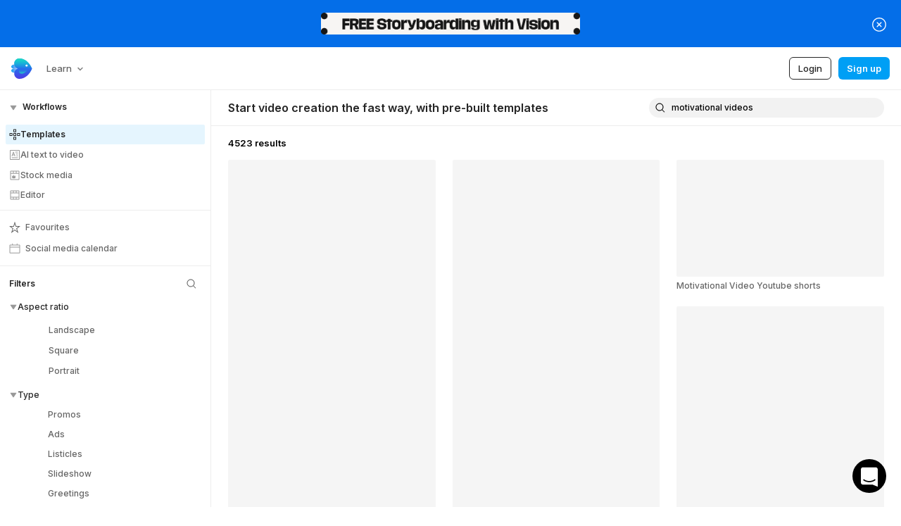

--- FILE ---
content_type: text/html
request_url: https://studio.invideo.io/workflow/marketing-templates/search?q=motivational+videos
body_size: 1052
content:
<!doctype html><html lang="en"><head><meta charset="utf-8"/><link rel="icon" type="image/x-icon" href="https://web-assets.invideo.io/favicons/prod/blue_favicon.ico"/><meta name="viewport" content="width=device-width,initial-scale=1"/><meta name="theme-color" content="#000000"/><meta name="google-signin-scope" content="profile email"/><meta property="og:locale" content="en_US"/><meta property="og:type" content="article"/><meta property="og:site_name" content="InVideo - Online Video Creator for Content and Marketing Videos"/><meta property="og:image" content="https://d1nc6vzg2bevln.cloudfront.net/images/invideo-meta-image.jpeg"/><meta name="twitter:card" content="summary_large_image"/><meta name="twitter:site" content="InVideo - Online Video Creator for Content and Marketing Videos"/><meta name="twitter:image" content="https://d1nc6vzg2bevln.cloudfront.net/images/invideo-meta-image.jpeg"/><link rel="dns-prefetch preconnect" href="https://d1nc6vzg2bevln.cloudfront.net" crossorigin/><link rel="icon" type="image/x-icon" href="https://web-assets.invideo.io/favicons/prod/blue_favicon.ico"/><link rel="profile" href="https://gmpg.org/xfn/11"/><meta name="google-site-verification" content="ywOOKd96bDgGs-0wzaQ2K7qrsuucrTty9iOwJUL7bn4"/><meta itemprop="applicationCategory" content="BusinessApplication"/><meta itemprop="applicationSuite" content="invideo"/><link rel="manifest" href="/manifest.json" crossorigin="use-credentials"/><style>#root{height:100vh}</style><title>InVideo</title><script defer="defer" src="/frontend-assets/react/iv-common/static/js/main.8e7b04d4.js"></script></head><body><script>window.dataLayer=window.dataLayer||[]</script><script async defer="defer" type="text/javascript" src="https://d1nc6vzg2bevln.cloudfront.net/canvaskit-wasm/production/v2/canvaskit.js"></script><noscript>You need to enable JavaScript to run this app.</noscript><noscript><iframe src="https://www.googletagmanager.com/ns.html?id=GTM-MH7933L" height="0" width="0" style="display:none;visibility:hidden"></iframe></noscript><noscript><img height="1" width="1" style="display:none" src="https://www.facebook.com/tr?id=433093840613871&ev=PageView&noscript=1"/></noscript><div id="root"></div><script defer="defer">window.addEventListener("dragenter",(function(e){e.preventDefault(),e.dataTransfer.effectAllowed="none",e.dataTransfer.dropEffect="none"}),!1),window.addEventListener("dragover",(function(e){e.preventDefault(),e.dataTransfer.effectAllowed="none",e.dataTransfer.dropEffect="none"})),window.addEventListener("drop",(function(e){e.preventDefault(),e.dataTransfer.effectAllowed="none",e.dataTransfer.dropEffect="none"}))</script><script>(function(){function c(){var b=a.contentDocument||a.contentWindow.document;if(b){var d=b.createElement('script');d.innerHTML="window.__CF$cv$params={r:'9c0ee99fbb8ee9de',t:'MTc2ODkxNTY4Mi4wMDAwMDA='};var a=document.createElement('script');a.nonce='';a.src='/cdn-cgi/challenge-platform/scripts/jsd/main.js';document.getElementsByTagName('head')[0].appendChild(a);";b.getElementsByTagName('head')[0].appendChild(d)}}if(document.body){var a=document.createElement('iframe');a.height=1;a.width=1;a.style.position='absolute';a.style.top=0;a.style.left=0;a.style.border='none';a.style.visibility='hidden';document.body.appendChild(a);if('loading'!==document.readyState)c();else if(window.addEventListener)document.addEventListener('DOMContentLoaded',c);else{var e=document.onreadystatechange||function(){};document.onreadystatechange=function(b){e(b);'loading'!==document.readyState&&(document.onreadystatechange=e,c())}}}})();</script></body></html>

--- FILE ---
content_type: text/css
request_url: https://studio.invideo.io/frontend-assets/react/iv-common/static/css/7962.690b2a8b.chunk.css
body_size: 987
content:
@-webkit-keyframes TemplatePreviewSceneLoader_shimmerAnimation__2DX3j{0%{background-position:100% 0}to{background-position:-100% 0}}@keyframes TemplatePreviewSceneLoader_shimmerAnimation__2DX3j{0%{background-position:100% 0}to{background-position:-100% 0}}.TemplatePreviewSceneLoader_sceneThumbLoader__cpSSh{-webkit-animation-duration:1s;animation-duration:1s;-webkit-animation-iteration-count:infinite;animation-iteration-count:infinite;-webkit-animation-name:TemplatePreviewSceneLoader_shimmerAnimation__2DX3j;animation-name:TemplatePreviewSceneLoader_shimmerAnimation__2DX3j;background:linear-gradient(90deg,#e0e0e0 0,#d5d5d5 20%,#e0e0e0 40%,#e0e0e0);background-size:200% 100%}.Toasts_toast__1xxsr{align-content:center;align-items:center;background-color:rgba(0,0,0,.902);background-position:24px;background-repeat:no-repeat;background-size:48px;border-radius:10px;box-shadow:none;color:#fff;display:flex;font-family:var(--font-barlow);font-size:14px;margin:0 0 6px;min-height:88px;padding:20px 25px;width:328px;word-break:break-word}.Toasts_toast__1xxsr.Toasts_info__1QeGD{background-image:url("data:image/svg+xml;charset=utf-8,%3Csvg xmlns='http://www.w3.org/2000/svg' width='48' height='49' fill='none'%3E%3Cpath d='M44 24.5c0 11.045-8.955 20-20 20s-20-8.955-20-20 8.955-20 20-20 20 8.955 20 20Z' fill='%2339F'/%3E%3Cpath d='M22 22.5h4v11h-4v-11Zm4.5-5.5c0 1.379-1.121 2.5-2.5 2.5a2.502 2.502 0 0 1-2.5-2.5c0-1.379 1.121-2.5 2.5-2.5s2.5 1.121 2.5 2.5Z' fill='%23fff' fill-opacity='.75'/%3E%3C/svg%3E");padding-left:88px}.Toasts_toast__1xxsr.Toasts_success__WXlI0{background-image:url([data-uri]);padding-left:88px}.Toasts_toast__1xxsr.Toasts_error__3tkUS{background-image:url([data-uri]);padding-left:88px}.Toasts_toast__1xxsr.Toasts_warning__r7OHg{background-image:url("data:image/svg+xml;charset=utf-8,%3Csvg xmlns='http://www.w3.org/2000/svg' width='48' height='49' fill='none'%3E%3Cpath d='M44 24.5c0 11-9 20-20 20s-20-9-20-20 9-20 20-20 20 9 20 20Z' fill='%23FFB800'/%3E%3Cpath d='M26 27.5h-4v-14h4v14Zm-4 6c0-1.1.9-2 2-2s2 .9 2 2-.9 2-2 2-2-.9-2-2Z' fill='%23000'/%3E%3C/svg%3E");padding-left:88px}.Toasts_toastsWrapper__2svR8{bottom:10px;display:block;left:10px;position:fixed;z-index:10000}.TemplateSearch_outlinedSearchBox__3hqVr:focus-within{outline:1px solid var(--light-blue-strong)}.TemplateSearch_suggestedListItem__Qt3l9:last-child{margin-bottom:0}

--- FILE ---
content_type: text/css
request_url: https://studio.invideo.io/frontend-assets/react/iv-common/static/css/5187.52af740c.chunk.css
body_size: 35121
content:
@import url(https://fonts.googleapis.com/css2?family=Inter:wght@300;400;500;600;700;800&display=swap);.Toasts_toast__MfpgT{align-content:center;align-items:center;background-color:var(--grey-90);background-position:14px;background-repeat:no-repeat;background-size:13px;border:1px solid var(--grey-80);border-radius:2px;box-shadow:none;color:#fff;display:flex;font-family:Inter,sans-serif;font-size:14px;margin:0 0 6px;max-width:316px;min-height:38px;padding:10px 25px 10px 37px;width:-webkit-fit-content;width:-moz-fit-content;width:fit-content;word-break:break-word}.Toasts_toast__MfpgT.Toasts_info__34M6c{background-image:url("data:image/svg+xml;charset=utf-8,%3Csvg width='22' height='22' fill='none' xmlns='http://www.w3.org/2000/svg'%3E%3Ccircle opacity='.25' cx='11' cy='11' r='11' fill='%23fff'/%3E%3Cpath fill-rule='evenodd' clip-rule='evenodd' d='M11 6.628a4.372 4.372 0 1 0 0 8.744 4.372 4.372 0 0 0 0-8.744ZM5.94 11a5.06 5.06 0 1 1 10.119 0A5.06 5.06 0 0 1 5.94 11Z' fill='%23fff' fill-opacity='.85'/%3E%3C/svg%3E");padding-left:35px}.Toasts_toast__MfpgT.Toasts_success__kdwTk{background-image:url("data:image/svg+xml;charset=utf8,%3Csvg width=%2714%27 height=%2710%27 viewBox=%270 0 14 10%27 fill=%27none%27 xmlns=%27http://www.w3.org/2000/svg%27%3E%3Cpath fill-rule=%27evenodd%27 clip-rule=%27evenodd%27 d=%27M13.3536 0.396447C13.5488 0.591709 13.5488 0.908291 13.3536 1.10355L4.75 9.70711L0.646447 5.60355C0.451184 5.40829 0.451184 5.09171 0.646447 4.89645C0.841709 4.70118 1.15829 4.70118 1.35355 4.89645L4.75 8.29289L12.6464 0.396447C12.8417 0.201184 13.1583 0.201184 13.3536 0.396447Z%27 fill=%27%2300A0F5%27/%3E%3C/svg%3E");padding-left:35px}.Toasts_toast__MfpgT.Toasts_error__3nR59{background-image:url("data:image/svg+xml;charset=utf8,%3Csvg width=%2712%27 height=%2712%27 viewBox=%270 0 12 12%27 fill=%27none%27 xmlns=%27http://www.w3.org/2000/svg%27%3E%3Cpath d=%27M6.00016 6.70711L10.5963 11.3033C10.7916 11.4986 11.1082 11.4986 11.3035 11.3033C11.4987 11.108 11.4987 10.7915 11.3035 10.5962L6.70726 6L11.3035 1.40381C11.4987 1.20854 11.4987 0.891961 11.3035 0.696699C11.1082 0.501437 10.7916 0.501437 10.5963 0.696699L6.00016 5.29289L1.40396 0.6967C1.2087 0.501437 0.892117 0.501437 0.696855 0.696699C0.501593 0.891962 0.501593 1.20854 0.696855 1.40381L5.29305 6L0.696854 10.5962C0.501593 10.7915 0.501592 11.108 0.696854 11.3033C0.892117 11.4986 1.2087 11.4986 1.40396 11.3033L6.00016 6.70711Z%27 fill=%27%23F33D5E%27/%3E%3C/svg%3E");padding-left:35px}.Toasts_toast__MfpgT.Toasts_warning__23SOR{background-image:url("data:image/svg+xml;charset=utf8,%3Csvg width=%2714%27 height=%2714%27 viewBox=%270 0 14 14%27 fill=%27none%27 xmlns=%27http://www.w3.org/2000/svg%27%3E%3Cpath d=%27M7.625 10.025C7.625 10.3702 7.34518 10.65 7 10.65C6.65482 10.65 6.375 10.3702 6.375 10.025C6.375 9.67982 6.65482 9.4 7 9.4C7.34518 9.4 7.625 9.67982 7.625 10.025Z%27 fill=%27%23F88646%27/%3E%3Cpath fill-rule=%27evenodd%27 clip-rule=%27evenodd%27 d=%27M7 3C7.27614 3 7.5 3.22386 7.5 3.5L7.5 8C7.5 8.27614 7.27614 8.5 7 8.5C6.72386 8.5 6.5 8.27614 6.5 8V3.5C6.5 3.22386 6.72386 3 7 3Z%27 fill=%27%23F88646%27/%3E%3Cpath fill-rule=%27evenodd%27 clip-rule=%27evenodd%27 d=%27M7 1C3.68629 1 1 3.68629 1 7C1 10.3137 3.68629 13 7 13C10.3137 13 13 10.3137 13 7C13 3.68629 10.3137 1 7 1ZM0 7C0 3.13401 3.13401 0 7 0C10.866 0 14 3.13401 14 7C14 10.866 10.866 14 7 14C3.13401 14 0 10.866 0 7Z%27 fill=%27%23F88646%27/%3E%3C/svg%3E");padding-left:35px}.Toasts_toastsWrapper__3NliX{bottom:10px;display:block;left:10px;position:fixed;z-index:10000}.Toasts_closeToast__JgpNO{position:absolute;right:5px;top:-5px}.iv-containerShadow{box-shadow:0 0 0 1px transparent,0 2px 10px 0 hsla(0,0%,46%,.4);min-height:100%}.iv-error{border-color:#dc3545!important}.iv-form-label{color:var(--gulfBlue);font-size:var(--body-xl);font-weight:500;line-height:var(--lh-body-xl)}.iv-form-input{border:1px solid var(--iron);border-radius:5px;color:var(--gulfBlue);display:block;font-size:var(--body-2xl);font-weight:400;height:38px;line-height:var(--lh-body-2xl);padding:6px 12px;width:100%}.iv-form-input:active,.iv-form-input:focus,.iv-form-input:focus-within{border-color:var(--clearBlue)}.iv-form-button{background-color:var(--darkSlateBlue);border-radius:5px;color:var(--grey-0);cursor:pointer;font-size:var(--body-2xl);font-weight:400;line-height:var(--lh-body-2xl);padding:7px 12px;text-align:center;-webkit-user-select:none;user-select:none;vertical-align:middle}.iv-add-btn{border:1px solid var(--rockBlue);border-radius:50%;color:var(--rockBlue);height:28px;width:28px}.iv-add-btn,.iv-delete-btn{align-items:center;display:flex;justify-content:center}.iv-delete-btn{background-color:var(--darkGreyBlue75);border-radius:999px;cursor:pointer;height:18px;width:18px}.iv-delete-btn img{height:14px;width:14px}#logo{position:relative}#logo .hint{left:0;position:absolute;text-align:center;top:0;z-index:1}#logo.file-not-selected .hint{border:1.5px dashed #acadd4}#logo.file-not-selected .hint .icon,#logo.file-not-selected .hint .text{color:#acadd4}#logo.uploading-in-progress .hint{display:none!important}#logo.file-uploaded .hint{background:rgba(0,0,0,.502);color:#fff;display:none}#logo.file-uploaded:hover .hint{display:flex}#logo.file-upload-failed .hint{border:1.5px dashed #80a8ce;color:#fff;display:flex}.uploading-item-wrapper{align-content:center;border-radius:5px;display:flex;flex:1 1;flex-direction:column;height:100%;justify-content:center;margin-bottom:5px;margin-top:5px;position:relative;width:100%}.uploading-item-wrapper .uploading-image-wrapper{align-items:center;background:var(--surface);border-radius:5px;display:flex;height:70px;justify-content:center;overflow:hidden;position:relative;width:auto}.uploading-item-wrapper .uploading-image-wrapper:after{background:linear-gradient(90deg,hsla(0,0%,100%,.13) 0,hsla(0,0%,100%,.13) 77%,hsla(0,0%,100%,.5) 92%,hsla(0,0%,100%,0));content:"";height:200%;left:-210%;opacity:1;position:absolute;top:-110%;-webkit-transform:rotate(30deg);transform:rotate(30deg);width:200%}.uploading-item-wrapper .uploading-image-wrapper.completed:after{left:-30%;opacity:1;top:-30%;transition-delay:.5s;transition-duration:.8s,.8s,.15s;transition-property:left,top,opacity;transition-timing-function:ease}.uploading-item-wrapper .uploading-image-wrapper.audio-image-wrapper-height{background:var(--primary);height:70px;width:122px}.uploading-item-wrapper .uploading-image-wrapper .uploading-image{border-radius:5px;max-height:100%;max-width:100%}.uploading-item-wrapper .uploading-image-wrapper .upload-progress{background-color:var(--grey-0);border-bottom-left-radius:5px;border-top-left-radius:5px;bottom:0;opacity:.8;position:absolute;right:0;top:0;transition:.3s ease-out;width:100%}.uploading-item-wrapper .uploading-image-wrapper .actions{align-items:center;background:rgba(37,43,51,.74);border-radius:10px;color:var(--grey-0);cursor:pointer;display:flex;height:16px;justify-content:center;position:absolute;right:5px;top:5px;transition:.3s ease-in;width:16px;z-index:11}.uploading-item-wrapper .uploading-image-wrapper .delete-icon{background-color:rgba(0,0,0,.4);border-radius:5px;color:var(--on-header-background);cursor:pointer;font-size:12px;opacity:0;padding:4px 2px;position:absolute;right:4px;top:4px;transition:.5s}.uploading-item-wrapper .uploading-image-wrapper .audio-img{align-items:center;background:var(--primary);border-radius:5px;color:var(--grey-0);display:flex;font-size:42px;height:70px;justify-content:center;width:100%}.uploading-item-wrapper .uploading-image-wrapper .error-container{align-items:center;background-color:rgba(0,0,0,.7);bottom:0;display:flex;justify-content:center;left:0;position:absolute;right:0;text-align:center;top:0}.uploading-item-wrapper .uploading-image-wrapper .error-container .retry-parent-container{cursor:pointer;display:flex;flex-direction:column}.uploading-item-wrapper .uploading-image-wrapper .error-container .retry-parent-container .retry-icon{color:var(--grey-0);font-size:20px}.uploading-item-wrapper .uploading-image-wrapper .error-container .retry-parent-container .retry-text{color:var(--grey-0);font-family:var(--main-font);font-size:12px;font-weight:var(--light-weight)}.uploading-item-wrapper .uploading-image-wrapper .progress-wrapper{background:rgba(37,43,51,.74);bottom:0;font-weight:500;left:0;opacity:.6;position:absolute;right:0;text-align:center;top:0}.uploading-item-wrapper .uploading-image-wrapper .progress-wrapper .progress-parent-div{height:100%;position:relative}.uploading-item-wrapper .uploading-image-wrapper .progress-wrapper .progress-parent-div .progress-container{bottom:0;padding:10px;position:absolute;width:100%}.uploading-item-wrapper .uploading-image-wrapper .progress-wrapper .progress-parent-div .progress-container .progress-items-vertical-div{display:flex;flex-direction:column}.uploading-item-wrapper .uploading-image-wrapper .progress-wrapper .progress-parent-div .progress-container .progress-items-vertical-div .progress-text-container{align-items:center;display:flex;justify-content:space-between}.uploading-item-wrapper .uploading-image-wrapper .progress-wrapper .progress-parent-div .progress-container .progress-items-vertical-div .progress-text-container .progress-state-text{color:var(--grey-0);font-size:10px;line-height:11px}.uploading-item-wrapper .uploading-image-wrapper .progress-wrapper .progress-parent-div .progress-container .progress-items-vertical-div .progress-bar-container{align-items:center;border-radius:5px;display:flex;height:4px;margin-top:6px;overflow:hidden}.uploading-item-wrapper .uploading-image-wrapper .progress-wrapper .progress-parent-div .progress-container .progress-items-vertical-div .progress-bar-container .progress-color{background-color:var(--grey-0);height:100%}.uploading-item-wrapper .uploading-image-wrapper:hover .delete-icon{opacity:1}.uploading-item-wrapper .uploading-image-wrapper .shimmer-container{border-radius:5px;bottom:0;left:0;position:absolute;right:0;top:0}.uploading-item-wrapper .uploading-image-wrapper .wave{color:var(--on-background);font-size:40px}.uploading-item-wrapper .name-time-wrapper{color:var(--on-background);display:flex;font-size:9px;justify-content:space-between;line-height:11px}.uploading-item-wrapper .name-time-wrapper .name{color:var(--tab-circle-background);flex:1 1;font-size:10px;line-height:11px;overflow:hidden;padding:8px 0 0;text-overflow:ellipsis;white-space:nowrap}.brand-presets-social .color-facebook{color:#3b5998;font-size:30px}.brand-presets-social .color-twitter{color:#1da1f2;font-size:30px}.brand-presets-social .text-label{color:#0d1153;font-size:17px}.brand-presets-social .section-title{color:#3c3e85;font-size:19px;margin-bottom:14px;margin-top:14px}.brand-presets-social .social-network{padding:18px 10px}.brand-presets-social .social-network .social-display{color:#0d1152;text-align:right}.brand-presets-social .social-network .social-message{color:#acadd4;font-size:12px;letter-spacing:.5px;line-height:1.25;text-transform:uppercase}.brand-presets-social .social-network .social-logo-img{width:40px}.brand-presets-social .seprator{background-color:#86a9ca;height:1px;margin-top:10px;object-fit:contain;width:100%}.brand-presets-social .connect-btn{background:none;border:1px solid #0d1152;border-radius:17.5px;color:#0d1152;font-size:12px;font-weight:500;letter-spacing:.5px;line-height:18px;outline:none;padding:5px 12.5px;text-align:center;text-transform:uppercase;transition:color .15s ease-in-out,background-color .15s ease-in-out,border-color .15s ease-in-out,box-shadow .15s ease-in-out;width:115px}.brand-presets-social .connect-btn:hover{background:#39f;border-color:#39f;color:#fff}.brand-presets-social .connect-btn .text{font-size:12px;font-stretch:normal;font-style:normal;font-weight:500;letter-spacing:2px;line-height:12px}.brand-presets-social .loader-animation{cursor:zoom-out;height:16px;margin:auto;transition:background-color .3s;-webkit-user-select:none;user-select:none;width:16px}.PricingCards_is-modal__HrJbZ{grid-template-columns:repeat(2,minmax(0,300px));justify-content:center}.PricingCards_pricing-cards-container__HPn3N{grid-template-columns:repeat(3,minmax(0,300px))}.PageLoader_loader__oOmFq{-webkit-animation:PageLoader_rotate__ul0pd 1s linear infinite;animation:PageLoader_rotate__ul0pd 1s linear infinite;border-radius:50%;height:56px;position:relative;width:56px}.PageLoader_loader__oOmFq:after,.PageLoader_loader__oOmFq:before{-webkit-animation:PageLoader_prixClipFix__3WqBi 2s linear infinite;animation:PageLoader_prixClipFix__3WqBi 2s linear infinite;border:7px solid var(--violet);border-radius:50%;box-sizing:border-box;content:"";inset:0;position:absolute}.PageLoader_loader__oOmFq:after{border-color:var(--blue);-webkit-transform:rotate3d(90,90,0,180deg);transform:rotate3d(90,90,0,180deg)}@-webkit-keyframes PageLoader_rotate__ul0pd{0%{-webkit-transform:rotate(0deg);transform:rotate(0deg)}to{-webkit-transform:rotate(1turn);transform:rotate(1turn)}}@keyframes PageLoader_rotate__ul0pd{0%{-webkit-transform:rotate(0deg);transform:rotate(0deg)}to{-webkit-transform:rotate(1turn);transform:rotate(1turn)}}@-webkit-keyframes PageLoader_prixClipFix__3WqBi{0%{-webkit-clip-path:polygon(50% 50%,0 0,0 0,0 0,0 0,0 0);clip-path:polygon(50% 50%,0 0,0 0,0 0,0 0,0 0)}50%{-webkit-clip-path:polygon(50% 50%,0 0,100% 0,100% 0,100% 0,100% 0);clip-path:polygon(50% 50%,0 0,100% 0,100% 0,100% 0,100% 0)}75%,to{-webkit-clip-path:polygon(50% 50%,0 0,100% 0,100% 100%,100% 100%,100% 100%);clip-path:polygon(50% 50%,0 0,100% 0,100% 100%,100% 100%,100% 100%)}}@keyframes PageLoader_prixClipFix__3WqBi{0%{-webkit-clip-path:polygon(50% 50%,0 0,0 0,0 0,0 0,0 0);clip-path:polygon(50% 50%,0 0,0 0,0 0,0 0,0 0)}50%{-webkit-clip-path:polygon(50% 50%,0 0,100% 0,100% 0,100% 0,100% 0);clip-path:polygon(50% 50%,0 0,100% 0,100% 0,100% 0,100% 0)}75%,to{-webkit-clip-path:polygon(50% 50%,0 0,100% 0,100% 100%,100% 100%,100% 100%);clip-path:polygon(50% 50%,0 0,100% 0,100% 100%,100% 100%,100% 100%)}}.ToggleButton_animationBox__1Lvw1{overflow:hidden}.ToggleButton_animationBox__1Lvw1:before{-webkit-animation:ToggleButton_animate__3d6-f 3s linear infinite;animation:ToggleButton_animate__3d6-f 3s linear infinite;background:linear-gradient(#0cf,#d400d4);content:"";height:337%;left:40%;position:absolute;top:-110%;width:20%}.ToggleButton_animationBoxInner__1kska{border-radius:80px;content:"";inset:2px;position:absolute}@-webkit-keyframes ToggleButton_animate__3d6-f{0%{-webkit-transform:rotate(0deg);transform:rotate(0deg)}to{-webkit-transform:rotate(350deg);transform:rotate(350deg)}}@keyframes ToggleButton_animate__3d6-f{0%{-webkit-transform:rotate(0deg);transform:rotate(0deg)}to{-webkit-transform:rotate(350deg);transform:rotate(350deg)}}.ToggleButton_clipText__1Akhk{-webkit-background-clip:text!important}.tippy-box[data-theme=my-project-triple-dot-menu] .tippy-content{padding:0}.wrapper{-webkit-box-pack:center}.wrapper .video-shimmer{background:#ecf2f9}.wrapper .video-shimmer.shimmer{-webkit-animation-duration:2s;animation-duration:2s;-webkit-animation-fill-mode:forwards;animation-fill-mode:forwards;-webkit-animation-iteration-count:infinite;animation-iteration-count:infinite;-webkit-animation-name:placeholderShimmer;animation-name:placeholderShimmer;-webkit-animation-timing-function:ease-in-out;animation-timing-function:ease-in-out;background:#acadd4 linear-gradient(90deg,#ecf2f9 0,#dae4f1 20%,#ecf2f9 40%,#ecf2f9);background-size:1440px 104px}.wrapper .video-wrapper video:focus{outline:none}.secondary-button{background:#2a7ed1}.video-title{color:#252b33}.parent .left-section .avatar-section .image .user-avatar{background-color:#2a7ed1}.parent .left-section .avatar-section .details p{color:#211d70}.parent .left-section .routes .route-child.active{background:rgba(214,220,228,.34)}.parent .left-section .routes .route-child.active .route-name{color:#211d70}.parent .left-section .routes .route-child .route-name{color:#7a7cbb}.iv-vert-move{-webkit-animation:iv-vert-move-kf 2s ease-in-out infinite;animation:iv-vert-move-kf 2s ease-in-out infinite;-webkit-animation-delay:.5s;animation-delay:.5s}@-webkit-keyframes iv-vert-move-kf{0%{-webkit-transform:translateY(0);transform:translateY(0)}50%{-webkit-transform:translateY(-10px);transform:translateY(-10px)}to{-webkit-transform:translateY(0);transform:translateY(0)}}@keyframes iv-vert-move-kf{0%{-webkit-transform:translateY(0);transform:translateY(0)}50%{-webkit-transform:translateY(-10px);transform:translateY(-10px)}to{-webkit-transform:translateY(0);transform:translateY(0)}}/*
! tailwindcss v3.1.4 | MIT License | https://tailwindcss.com
*/.iv-border-\[color\:var\(--iron\)\]{border-color:#ced4da}.iv-border-\[color\:var\(--rockBlue\)\]{border-color:#acadd4}.iv-border-\[color\:var\(--linkWater\)\]{border-color:#dae4ed}.iv-border-b-\[color\:var\(--linkWater\)\]{border-bottom-color:#dae4ed}.iv-border-b-\[color\:var\(--gulfBlue\)\]{border-bottom-color:#0d1152}.iv-bg-\[color\:var\(--porcelain\)\]{background-color:#ecf1f7}.iv-text-\[color\:var\(--darkGreyBlue\)\]{color:#2e465e}.\!iv-text-\[color\:var\(--scampi\)\]{color:#5f60a2!important}.iv-text-\[color\:var\(--darkSlateBlue\)\]{color:#3c3e85}.iv-text-\[color\:var\(--rockBlue\)\]{color:#acadd4}.\!iv-text-\[color\:var\(--gulfBlue\)\]{color:#0d1152!important}:root{--rockBlue:#acadd4;--gulfBlue:#0d1152;--darkSlateBlue:#3c3e85;--linkWater:#dae4ed;--iron:#ced4da;--clearBlue:#2684ff;--topaz:#0dc0bd;--darkGreyBlue:#2e465e;--porcelain:#ecf1f7;--scampi:#5f60a2;--glacier:#86a9ca;--darkGreyBlue75:rgba(45,69,92,.75)}.lihp-template-grid{margin-left:-20px}.lihp-template-grid_column{padding-left:20px}.lihp-template-grid_column>div{margin-bottom:20px}.iv-no-scrollbar::-webkit-scrollbar{display:none}.iv-no-scrollbar{-ms-overflow-style:none;scrollbar-width:none}::-webkit-scrollbar{height:6px;width:6px}::-webkit-scrollbar-thumb{background-color:#5f646a;border-radius:10px}::-webkit-scrollbar-track{background:transparent;border:none}.hover\:iv-bg-\[color\:var\(--topaz\)\]:hover{background-color:#0dc0bd}.iv-group:hover .group-hover\:iv-bg-\[color\:var\(--glacier\)\]{background-color:#86a9ca}.tippy-box[data-animation=fade][data-state=hidden]{opacity:0}[data-tippy-root]{max-width:calc(100vw - 10px)}.tippy-box{background-color:#333;border-radius:4px;color:#fff;font-size:14px;line-height:1.4;outline:0;position:relative;transition-property:transform,visibility,opacity;white-space:normal}.tippy-box[data-placement^=top]>.tippy-arrow{bottom:0}.tippy-box[data-placement^=top]>.tippy-arrow:before{border-top-color:initial;border-width:8px 8px 0;bottom:-7px;left:0;transform-origin:center top}.tippy-box[data-placement^=bottom]>.tippy-arrow{top:0}.tippy-box[data-placement^=bottom]>.tippy-arrow:before{border-bottom-color:initial;border-width:0 8px 8px;left:0;top:-7px;transform-origin:center bottom}.tippy-box[data-placement^=left]>.tippy-arrow{right:0}.tippy-box[data-placement^=left]>.tippy-arrow:before{border-left-color:initial;border-width:8px 0 8px 8px;right:-7px;transform-origin:center left}.tippy-box[data-placement^=right]>.tippy-arrow{left:0}.tippy-box[data-placement^=right]>.tippy-arrow:before{border-right-color:initial;border-width:8px 8px 8px 0;left:-7px;transform-origin:center right}.tippy-box[data-inertia][data-state=visible]{transition-timing-function:cubic-bezier(.54,1.5,.38,1.11)}.tippy-arrow{color:#333;height:16px;width:16px}.tippy-arrow:before{border-color:transparent;border-style:solid;content:"";position:absolute}.tippy-content{padding:5px 9px;position:relative;z-index:1}.tippy-box[data-animation=scale-subtle][data-placement^=top]{transform-origin:bottom}.tippy-box[data-animation=scale-subtle][data-placement^=bottom]{transform-origin:top}.tippy-box[data-animation=scale-subtle][data-placement^=left]{transform-origin:right}.tippy-box[data-animation=scale-subtle][data-placement^=right]{transform-origin:left}.tippy-box[data-animation=scale-subtle][data-state=hidden]{opacity:0;transform:scale(.8)}:root{--rating-star-default-size:19px;--achievement-capterra:#68c5ed;--achievement-capterra-mask:#b5dbee;--achievement-trustpilot:#00b87a;--achievement-trustpilot-mask:#82d4b7;--achievement-g2:#ef4b2e;--achievement-g2-mask:#f79f92;--testimonial-star-mask:#a49cf2;--fluid-animation-gradient:#a3f3ff;--edit-audio-gradient:linear-gradient(237.22deg,var(--fluid-animation-gradient) 0%,#ffa8e6 100%);--youtube-red:#ef2a37;--fb-blue:#1876f2;--gradient-border:linear-gradient(315deg,#5e3bde 1%,#3c48ec 99.18%);--creation-section-gradient:linear-gradient(232.1deg,var(--violet) 0%,var(--violet) 50%,var(--raspberry) 100%)}/*
! tailwindcss v3.1.4 | MIT License | https://tailwindcss.com
*/.grecaptcha-badge{display:none!important}.iv-no-scroll-bar-container{-ms-overflow-style:none;scrollbar-width:none}.iv-no-scroll-bar-container::-webkit-scrollbar{display:none}.iv-discount-gradient,.iv-text-clip,.iv-title-gradient{-webkit-text-fill-color:transparent;-webkit-background-clip:text}.iv-discount-gradient,.iv-gradient-raspberry-deep-blue-blue{background-image:linear-gradient(315deg,#c81eab .17%,#4d3ae4 50.09%,#0f73ff);background-image:var(--gradient-raspberry-deepblue-blue)}.iv-gradient-blue-deepblue-raspberry{background-image:linear-gradient(315deg,#0f73ff .18%,#4d3ae4 50.09%,#c81eab);background-image:var(--gradient-blue-deepblue-raspberry)}.iv-title-gradient{background-image:linear-gradient(45deg,#4d3ae4,#c81eab 50%,#f33f60);background-image:var(--gradient-deepblue-raspberry-red)}.iv-gradient-raspberry-violet{background:linear-gradient(315deg,#c81eab .18%,#8610e0 50.09%,#8610e0);background:var(--gradient-raspberry-violet)}.iv-gradient-raspberry-red{background:linear-gradient(45deg,#c81eab,#f33f60);background:var(--gradient-raspberry-red)}.iv-creation-section-gradient{background-image:linear-gradient(232.1deg,#8610e0,#8610e0 50%,#c81eab);background-image:var(--creation-section-gradient)}.iv-fluid-animation-gradient{background:#a3f3ff;background:var(--fluid-animation-gradient)}.iv-edit-audio-gradient{background:linear-gradient(237.22deg,#a3f3ff,#ffa8e6);background:var(--edit-audio-gradient)}.iv-gradient-border{background:linear-gradient(315deg,#5e3bde 1%,#3c48ec 99.18%);background:var(--gradient-border)}.iv-text-shadow{text-shadow:0 0 15px rgba(0,0,0,.2)}.iv-hero-video{height:856px;left:1.4%;max-width:none;position:absolute;top:0;width:1624px;z-index:-1}.iv-app-promo-logo-box-shadow{box-shadow:0 25px 100px rgba(0,0,0,.25)}.iv-achievement-ratings,.iv-rating-stars,.iv-testimonials-ratings{display:inline-block;font-size:var(--star-size);line-height:1}.iv-achievement-ratings:before,.iv-rating-stars:before,.iv-testimonials-ratings:before{-webkit-text-fill-color:transparent;background:linear-gradient(90deg,var(--star-background) calc(var(--star-rating)/5*100%),var(--star-mask) calc(var(--star-rating)/5*100%));-webkit-background-clip:text;content:"★★★★★"}.iv-template-hover .iv-template-poster-image{z-index:5}.iv-template-hover .iv-template-cta{opacity:0;transition:.4s}.iv-template-hover:hover .iv-template-name{color:rgba(0,0,0,.85)}.iv-template-hover:hover .iv-template-cta{opacity:1}.iv-template-hover:hover .iv-template-poster-image{z-index:-5}@media only screen and (min-width:1200px)and (max-width:1479px){.iv-hero-video{left:-.5%;top:-15px}.iv-achievement-ratings,.iv-testimonials-ratings{font-size:16px;font-size:var(--body-2xl)}}@media only screen and (max-width:1199px){.iv-hero-video{height:800px;left:-33%;top:-14px;width:1136px}.iv-hero-video video{height:100%;object-fit:cover}.iv-achievement-ratings,.iv-testimonials-ratings{font-size:16px;font-size:var(--body-2xl)}}@media only screen and (max-width:719px){.iv-hero-video{height:430px;left:-62%;width:610px}.iv-achievement-ratings,.iv-testimonials-ratings{font-size:14px;font-size:var(--body-xl)}}#livechat-eyecatcher h2{font-size:16px!important;font-weight:500}#livechat-eyecatcher p{font-size:13px!important;font-weight:300}button,button:focus,button:hover,input,input:focus,input:hover{box-shadow:none;outline:none}.PriceToggle_checkbox__1sFLv:checked~.PriceToggle_control__1nDTe{background-color:var(--grey-10)}.PriceToggle_checkbox__1sFLv:checked~.PriceToggle_control__1nDTe:after{left:27.5px}.PriceToggle_control__1nDTe:after{background:var(--light-blue);border-radius:12.5px;content:"";height:17.5px;left:5px;position:absolute;top:4px;transition:left .15s ease-in;width:17.5px}.CheckoutMain_checkout-wrapper__37HXf{scrollbar-color:hsla(0,0%,75%,.5) #fff;scrollbar-width:thin}.CheckoutMain_checkout-wrapper__37HXf::-webkit-scrollbar{width:14px}.CheckoutMain_checkout-wrapper__37HXf::-webkit-scrollbar-track{background:#fff}.CheckoutMain_checkout-wrapper__37HXf::-webkit-scrollbar-thumb{background-color:hsla(0,0%,75%,.5);border:4px solid #fff;border-radius:10px}.BouncingSpinner_spinner__2RZpP>div{-webkit-animation:BouncingSpinner_sk-bouncedelay__lXpZ2 1.4s ease-in-out infinite both;animation:BouncingSpinner_sk-bouncedelay__lXpZ2 1.4s ease-in-out infinite both}.BouncingSpinner_spinner__2RZpP .BouncingSpinner_bounce1__R2zB7{-webkit-animation-delay:-.32s;animation-delay:-.32s}.BouncingSpinner_spinner__2RZpP .BouncingSpinner_bounce2__5fMN8{-webkit-animation-delay:-.16s;animation-delay:-.16s}@-webkit-keyframes BouncingSpinner_sk-bouncedelay__lXpZ2{0%,80%,to{-webkit-transform:scale(0)}40%{-webkit-transform:scale(1)}}@keyframes BouncingSpinner_sk-bouncedelay__lXpZ2{0%,80%,to{-webkit-transform:scale(0);transform:scale(0)}40%{-webkit-transform:scale(1);transform:scale(1)}}.TeamSettingsMain_btn__2t_WY{background-color:#39f}.TeamSettingsMain_description__2wNq5{color:#676767}.TeamTable_header1__1HhJD{border-right:1px solid #86a9ca;border-top:1px solid #86a9ca}.TeamTable_headerName__rfsfj,.TeamTable_headerStatus__3vmrS{border:1px solid #86a9ca;border-bottom:0}.TeamTable_headerRemove__aNC2-,.TeamTable_headerRole__1xDSz{border-left:1px solid #86a9ca;border-top:1px solid #86a9ca}.TeamTable_highlight__1j4Nt{background-color:#f2f6f9}.TeamTable_email__3Ai2L{color:#8491a6}.TeamTable_resendBtn__rFDU2{color:#39f}.TeamTable_rowContent__1xPiE{color:#2e465e}.TeamTable_roleDropdown__2n7aE svg{position:unset}.TeamTable_inviteSuccess__wCGbd{color:#9c3}.TeamSettings_modalWrapper__2Fhjq .role-name svg{position:unset!important}.TeamSettings_modalWrapper__2Fhjq .ti-link svg{height:unset;width:unset}.TeamSettings_modalWrapper__2Fhjq .option input:checked+label p span{opacity:1}.TeamSettings_modalWrapper__2Fhjq .option:hover{background:var(--black-4)}.TeamSettings_separator__24NjS{background-color:#86a9ca}.dropdown svg{height:20px;position:unset;width:20px}.profile-wrapper .header{border-bottom:1px solid #d6dce4}.profile-wrapper .header .title{color:#211d70}.profile-wrapper .details .content .element .action span{color:#3c3f85}.profile-wrapper .details .content .element .action .value.save{display:none}.profile-wrapper .details .content .element .display{background:rgba(214,220,228,.3)}.profile-wrapper .details .content .element .display.password p{color:#acadd4}.profile-wrapper .details .content .element .display .input-field,.profile-wrapper .details .content .element .display p{background:none;border:1px solid #fff;color:#3c3f85}.profile-wrapper .details .content .element .display .input-field.focus,.profile-wrapper .details .content .element .display p.focus{border:1px solid #3c3f85}.profile-wrapper .details .content .element .display .input-field.success,.profile-wrapper .details .content .element .display p.success{border:1px solid #9c3}.profile-wrapper .details .content .element .display .input-field.error,.profile-wrapper .details .content .element .display p.error{border:1px solid #ff2626}.profile-wrapper .details .content .element .display .input-field.phone,.profile-wrapper .details .content .element .display p.phone{justify-content:unset;padding-left:0}.profile-wrapper .details .content .element .display .phone{justify-content:unset}.profile-wrapper .details .content .element .display .input-field-v2{background:none;color:#3c3f85}.profile-wrapper .details .content .element .display .tick{display:none;position:absolute;right:14px;top:8px;width:14px}.profile-wrapper .details .content .element .display .upgrade{background:#9c3;right:7px;top:7px}.profile-wrapper .details .content .element .display.password{cursor:pointer}.profile-wrapper .details .content .element .error-message{bottom:-22px;color:#ff2626}.profile-wrapper .save{background:none;background-color:#211d70}.profile-wrapper .save.disable{opacity:.34}.social-accounts .media{border:1px solid #e8e8e8}.social-accounts .media.active{border:1px solid #3d5998}.social-accounts .media .social-account .title{color:#3c3f85}.social-accounts .media .social-account .data{color:#494ca2}.social-accounts .media .status{color:#3c3f85}.social-accounts .media .status .disconnect-btn{background:none}.social-accounts .media .copyright-text{bottom:-55px;color:#797eb6}.social-accounts .media .loader-animation{transition:background-color .3s}.update-password-modal{width:unset}.update-password-modal .modal-wrapper .form .password .element p{color:#3c3f85}.update-password-modal .modal-wrapper .form .password .display .input-field{background:rgba(214,220,228,.3);border:1px solid #fff;color:#3c3f85}.update-password-modal .modal-wrapper .form .password .display .input-field.focus{border:1px solid #3c3f85}.update-password-modal .modal-wrapper .form .password .display .input-field.success{border:1px solid #9c3}.update-password-modal .modal-wrapper .form .password .display .input-field.errors{border:1px solid #ff2626}.update-password-modal .modal-wrapper .form .password .display .error{color:#ff2626}.update-password-modal .modal-wrapper .form .submit button{background:#3c3f85}.update-password-modal .modal-wrapper .header{border-bottom:1px solid #d6dce4}.modal-wrapper.password-success .text,.update-password-modal .modal-wrapper .header .title{color:#3c3f85}.iv-user-subscription.wrapper .header{border-bottom:1px solid #d6dce4}.iv-user-subscription.wrapper .header .title{color:#211d70}.iv-user-subscription.wrapper .header .action{border:1px solid rgba(242,34,15,.25);color:#f2220f}.iv-user-subscription.wrapper .information .numbers{background:#f1f3f6}.iv-user-subscription.wrapper .information .numbers .property .info .type:hover .renews{opacity:1}.iv-user-subscription.wrapper .information .numbers .property .info .type .title{color:#3c3f85}.iv-user-subscription.wrapper .information .numbers .property .info .type .renews{background:#fff;box-shadow:0 2px 4px 0 rgba(0,0,0,.2);color:#3c3f85}.iv-user-subscription.wrapper .information .numbers .property .info .value{color:#3c3f85}.iv-user-subscription.wrapper .information .numbers .property .display .outer .inner{background:#39f}.iv-user-subscription.wrapper .information .numbers .note,.iv-user-subscription.wrapper .information .numbers .property .display .free-user-warning,.iv-user-subscription.wrapper .information .numbers .property .display .unlimited-video-export-info{color:#7a7cbb}.iv-user-subscription.wrapper .information .numbers .note .reset-text{color:#3c3f85}.iv-user-subscription.wrapper .information .numbers .note .button{background:#9c3}.iv-user-subscription.wrapper .information .numbers .note .message .text .highlight{color:#3c3f85}.iv-user-subscription.wrapper .information .numbers .note .message .action{background:#9c3;height:-webkit-max-content;height:max-content}.iv-user-subscription.wrapper .information .plan{background:#f1f3f6}.iv-user-subscription.wrapper .information .plan.free .illustration{position:absolute;right:0;top:0}.iv-user-subscription.wrapper .information .plan .current-plan.end{margin-top:40px}.iv-user-subscription.wrapper .information .plan .current-plan .title{color:#7a7cbb}.iv-user-subscription.wrapper .information .plan .current-plan .name{color:#211d70}.iv-user-subscription.wrapper .information .plan .current-plan .name .action{color:#71aa00}.iv-user-subscription.wrapper .information .plan .current-plan .name .action.update{color:#39f}.iv-user-subscription.wrapper .information .plan .current-plan .status{color:#7a7cbb}.iv-user-subscription.wrapper .information .plan .current-plan .status .red{color:var(--error)}.iv-user-subscription.wrapper .information .plan .watermark-banner .illustration{min-width:279px;position:relative}.iv-user-subscription.wrapper .information .plan .watermark-banner .illustration.illustration-watermark,.iv-user-subscription.wrapper .information .plan .watermark-banner .illustration.illustration-watermark .overlay-layer{max-width:279px;min-width:auto;width:100%}.iv-user-subscription.wrapper .information .plan .watermark-banner .illustration .watermark{height:157px}.iv-user-subscription.wrapper .information .plan .watermark-banner .illustration .overlay-layer .band{background:#c4c4c4;-webkit-transform:rotate(-38.67deg);transform:rotate(-38.67deg)}.iv-user-subscription.wrapper .information .plan .watermark-banner .pointers .pointer .feature{color:#3c3f85}.iv-user-subscription.wrapper .information .plan .watermark-banner .pointers .pointer .feature.title{font-weight:600}.iv-user-subscription.wrapper .information .plan .watermark-banner .pointers .upgrade .action{background:#9c3}.iv-user-subscription.wrapper .information .plan .watermark-banner .pointers .upgrade .text{color:#7a7cbb;font-size:12px;font-style:normal;font-weight:500;line-height:14px;margin-left:10px}.iv-user-subscription.wrapper .information .plan .coupon-section .header-text{color:#7a7cbb}.iv-user-subscription.wrapper .information .plan .coupon-section .coupon-wrapper{transition:all .5s ease}.iv-user-subscription.wrapper .information .plan .coupon-section .coupon-wrapper .coupon-form{border-bottom:1px solid #a4a6ce}.iv-user-subscription.wrapper .information .plan .coupon-section .coupon-wrapper .coupon-form .coupon-field::-webkit-input-placeholder{color:#3c3f85}.iv-user-subscription.wrapper .information .plan .coupon-section .coupon-wrapper .coupon-form .coupon-field::placeholder{color:#3c3f85}.iv-user-subscription.wrapper .information .plan .coupon-section .coupon-wrapper .coupon-form .coupon-submit{color:#3c3f85}.iv-user-subscription.wrapper .information .plan .coupon-section .coupon-wrapper .coupon-form .coupon-submit.no-pointer{cursor:no-drop}.iv-user-subscription.wrapper .information .plan .coupon-section .error-message{color:red}.iv-user-subscription.wrapper .features-list .feature{color:#3c3f85}@-webkit-keyframes zoomIn{0%{-webkit-transform:scale(.5);transform:scale(.5)}to{opacity:1;-webkit-transform:scale(1);transform:scale(1)}}@keyframes zoomIn{0%{-webkit-transform:scale(.5);transform:scale(.5)}to{opacity:1;-webkit-transform:scale(1);transform:scale(1)}}.IVTeamInviteModal{-webkit-backdrop-filter:blur(8px);backdrop-filter:blur(8px);background-color:var(--black-35)}.IVTeamInviteModal div.iv-border,.IVTeamInviteModal input.iv-border,.IVTeamInviteModal span.iv-border{border-style:solid}.IVTeamInviteModal span.role-name{padding-left:20px;padding-right:12px;position:relative}.IVTeamInviteModal span.role-name svg{height:12px;left:-6px;margin-top:6px;position:absolute;width:14px}.IVTeamInviteModal .option-container .option input:checked+label p span{opacity:1}.IVTeamInviteModal .option-container .option:hover{background:var(--black-4)}.IVTeamInviteModal .ti-invite-btn{border:none}.DeterminateLoader_progressContainer__3uFgm{bottom:5.5px;height:2px;left:5px;position:absolute;width:calc(100% - 10px)}.DeterminateLoader_progress__2_8GA{background:var(--grey-0);border-color:var(--grey-0);border-radius:1px;border-style:solid;border-width:1px;height:100%;position:relative}.IndeterminateLoader_indeterminateLoaderContainer__1HMXL{bottom:5.5px;display:flex;height:2px;left:5px;position:absolute;width:calc(100% - 10px)}.IndeterminateLoader_indeterminateLoader__3avvS{height:100%;overflow:hidden;position:relative;width:200%}@-webkit-keyframes IndeterminateLoader_move__2Aa5N{0%{-webkit-transform:translateX(0);transform:translateX(0)}to{-webkit-transform:translateX(100%);transform:translateX(100%)}}@keyframes IndeterminateLoader_move__2Aa5N{0%{-webkit-transform:translateX(0);transform:translateX(0)}to{-webkit-transform:translateX(100%);transform:translateX(100%)}}.IndeterminateLoader_indeterminateLoaderElementContainer__3PSrw{-webkit-animation-duration:4s;animation-duration:4s;-webkit-animation-iteration-count:infinite;animation-iteration-count:infinite;-webkit-animation-name:IndeterminateLoader_move__2Aa5N;animation-name:IndeterminateLoader_move__2Aa5N;-webkit-animation-timing-function:linear;animation-timing-function:linear;position:relative;width:100%}.IndeterminateLoader_indeterminateLoaderElement__1UMYO{background:var(--grey-0);border-color:var(--grey-0);border-radius:2px;border-style:solid;border-width:1px;display:inline-block;height:2px;margin-left:1px;position:absolute;width:16px}.GridProgressBar_gridProgressBarContainer__3pihK{background-image:linear-gradient(180deg,transparent,rgba(0,0,0,.2));border-radius:0 0 2px 2px;bottom:0;height:30px;left:1px;padding-top:7px;pointer-events:none;position:absolute;width:calc(100% - 2px)}.GridProgressBar_processing__-zxBj{color:#fff;font-family:var(--font-inter);font-size:9px;font-weight:600;line-height:15px;position:relative;right:8px;text-align:right;top:0}.GridProgressBar_track__1pyb5{border-color:var(--grey-20);border-radius:2px;border-width:1px;bottom:4.5px;height:4px;left:4px;position:absolute;width:calc(100% - 8px)}.PricingCards_is-modal__1qPbH{display:grid;grid-template-columns:repeat(2,minmax(0,270px));justify-content:center}.lihp-team-invite-modal{-webkit-backdrop-filter:blur(8px);backdrop-filter:blur(8px);background-color:var(--black-35)}.lihp-team-invite-modal div.iv-border,.lihp-team-invite-modal input.iv-border,.lihp-team-invite-modal span.iv-border{border-style:solid}.lihp-team-invite-modal button.disabled{pointer-events:none}.lihp-team-invite-modal span.role-name{padding-left:20px;padding-right:12px;position:relative}.lihp-team-invite-modal span.role-name svg{height:12px;left:-6px;margin-top:6px;position:absolute;width:14px}.lihp-team-invite-modal .option-container .option input:checked+label p span{opacity:1}.lihp-team-invite-modal .option-container .option:hover{background:var(--black-4)}.lihp-team-invite-modal .ti-invite-btn{border:none}.lihp-team-invite-modal .ti-link svg{display:none}.DimensionSelector_boxOutline__24wjp{outline:1px solid var(--black-25)}@-webkit-keyframes react-loading-skeleton{to{-webkit-transform:translateX(100%);transform:translateX(100%)}}@keyframes react-loading-skeleton{to{-webkit-transform:translateX(100%);transform:translateX(100%)}}.react-loading-skeleton{--base-color:#ebebeb;--highlight-color:#f5f5f5;--animation-duration:1.5s;--animation-direction:normal;--pseudo-element-display:block;background-color:var(--base-color);border-radius:.25rem;display:inline-flex;line-height:1;overflow:hidden;position:relative;width:100%;z-index:1}.react-loading-skeleton:after{-webkit-animation-direction:var(--animation-direction);animation-direction:var(--animation-direction);-webkit-animation-duration:var(--animation-duration);animation-duration:var(--animation-duration);-webkit-animation-iteration-count:infinite;animation-iteration-count:infinite;-webkit-animation-name:react-loading-skeleton;animation-name:react-loading-skeleton;-webkit-animation-timing-function:ease-in-out;animation-timing-function:ease-in-out;background-image:linear-gradient(90deg,var(--base-color),var(--highlight-color),var(--base-color));background-repeat:no-repeat;content:" ";display:var(--pseudo-element-display);height:100%;left:0;position:absolute;right:0;top:0;-webkit-transform:translateX(-100%);transform:translateX(-100%)}.SearchBox_search__1Yv1l{align-items:center;border-radius:100px;box-sizing:border-box;display:flex;justify-content:flex-start;margin-left:0;max-width:245px;padding:4px 9px}.SearchBox_search__1Yv1l .SearchBox_disabled__2Ve_K{cursor:not-allowed}.SearchBox_searchItem__2xRFr{background:transparent;border:none;font-style:normal;padding-left:8.25px;width:90%}.SearchBox_clearSearchButton__1X90K{padding:2px;right:12px;top:8px}.SearchBox_searchActive__11-Px{outline:1px solid var(--light-blue)}.rdrCalendarWrapper{background:#fff;box-sizing:border-box;display:inline-flex;flex-direction:column;-webkit-user-select:none;-moz-user-select:none;user-select:none}.rdrDateDisplay{display:flex;justify-content:space-between}.rdrDateDisplayItem{color:inherit;flex:1 1;text-align:center;width:0}.rdrDateDisplayItem+.rdrDateDisplayItem{margin-left:.833em}.rdrDateDisplayItem input{text-align:inherit}.rdrDateDisplayItem input:disabled{cursor:default}.rdrMonthAndYearWrapper{box-sizing:inherit;display:flex;justify-content:space-between}.rdrMonthAndYearPickers{align-items:center;display:flex;flex:1 1 auto;justify-content:center}.rdrNextPrevButton{box-sizing:inherit;cursor:pointer;outline:none}.rdrMonths{display:flex}.rdrMonthsVertical{flex-direction:column}.rdrMonthsHorizontal>div>div>div{display:flex;flex-direction:row}.rdrMonth{width:27.667em}.rdrWeekDays{display:flex}.rdrWeekDay{box-sizing:inherit;flex-basis:14.28571%;text-align:center}.rdrDays{display:flex;flex-wrap:wrap}.rdrInfiniteMonths{overflow:auto}.rdrDateRangeWrapper{-webkit-user-select:none;-moz-user-select:none;user-select:none}.rdrDateInput{position:relative}.rdrDateInput input{outline:none}.rdrDateInput .rdrWarning{color:red;font-size:1.6em;line-height:1.6em;position:absolute;right:.25em;top:0}.rdrDay{box-sizing:inherit;cursor:pointer;font:inherit;position:relative;width:14.28571%}.rdrDayNumber{display:block;position:relative}.rdrDayNumber span{color:#1d2429}.rdrDayDisabled{cursor:not-allowed}@supports (-ms-ime-align:auto){.rdrDay{flex-basis:14.285%!important}}.rdrEndEdge,.rdrInRange,.rdrSelected,.rdrStartEdge{pointer-events:none}.rdrDateRangePickerWrapper{display:inline-flex;-webkit-user-select:none;-moz-user-select:none;user-select:none}.rdrStaticRanges{display:flex;flex-direction:column}.rdrStaticRange{font-size:inherit}.rdrInputRange{display:flex}.rdrCalendarWrapper{color:#000;font-size:12px}.rdrDateDisplayWrapper{background-color:#eff2f7}.rdrDateDisplay{margin:.833em}.rdrDateDisplayItem{background-color:#fff;border:1px solid transparent;border-radius:4px;box-shadow:0 1px 2px 0 rgba(35,57,66,.21)}.rdrDateDisplayItem input{background:transparent;border:0;color:#849095;cursor:pointer;height:2.5em;line-height:2.5em;width:100%}.rdrDateDisplayItemActive{border-color:currentColor}.rdrDateDisplayItemActive input{color:#7d888d}.rdrMonthAndYearWrapper{align-items:center;height:60px;padding-top:10px}.rdrMonthAndYearPickers{font-weight:600}.rdrMonthAndYearPickers select{-moz-appearance:none;appearance:none;-webkit-appearance:none;background:transparent;background:url("data:image/svg+xml;utf8,<svg width=%279px%27 height=%276px%27 viewBox=%270 0 9 6%27 version=%271.1%27 xmlns=%27http://www.w3.org/2000/svg%27 xmlns:xlink=%27http://www.w3.org/1999/xlink%27><g id=%27Artboard%27 stroke=%27none%27 stroke-width=%271%27 fill=%27none%27 fill-rule=%27evenodd%27 transform=%27translate%28-636.000000, -171.000000%29%27 fill-opacity=%270.368716033%27><g id=%27input%27 transform=%27translate%28172.000000, 37.000000%29%27 fill=%27%230E242F%27 fill-rule=%27nonzero%27><g id=%27Group-9%27 transform=%27translate%28323.000000, 127.000000%29%27><path d=%27M142.280245,7.23952813 C141.987305,6.92353472 141.512432,6.92361662 141.219585,7.23971106 C140.926739,7.5558055 140.926815,8.06821394 141.219755,8.38420735 L145.498801,13 L149.780245,8.38162071 C150.073185,8.0656273 150.073261,7.55321886 149.780415,7.23712442 C149.487568,6.92102998 149.012695,6.92094808 148.719755,7.23694149 L145.498801,10.7113732 L142.280245,7.23952813 Z%27 id=%27arrow%27></path></g></g></g></svg>") no-repeat;background-position:right 8px center;border:0;border-radius:4px;color:#3e484f;cursor:pointer;outline:0;padding:10px 30px 10px 10px;text-align:center}.rdrMonthAndYearPickers select:hover{background-color:rgba(0,0,0,.07)}.rdrMonthPicker,.rdrYearPicker{margin:0 5px}.rdrNextPrevButton{background:#eff2f7;border:0;border-radius:5px;display:block;height:24px;margin:0 .833em;padding:0;width:24px}.rdrNextPrevButton:hover{background:#e1e7f0}.rdrNextPrevButton i{border-style:solid;display:block;height:0;margin:auto;padding:0;text-align:center;transform:translate(-3px);width:0}.rdrPprevButton i{border-color:transparent #34495e transparent transparent;border-width:4px 6px 4px 4px;transform:translate(-3px)}.rdrNextButton i{border-color:transparent transparent transparent #34495e;border-width:4px 4px 4px 6px;margin:0 0 0 7px;transform:translate(3px)}.rdrWeekDays{padding:0 .833em}.rdrMonth{padding:0 .833em 1.666em}.rdrMonth .rdrWeekDays{padding:0}.rdrMonths.rdrMonthsVertical .rdrMonth:first-child .rdrMonthName{display:none}.rdrWeekDay{color:#849095;font-weight:400;line-height:2.667em}.rdrDay{background:transparent;border:0;color:#1d2429;height:3em;line-height:3em;padding:0;text-align:center;-webkit-user-select:none;-moz-user-select:none;user-select:none}.rdrDay:focus{outline:0}.rdrDayNumber{align-items:center;bottom:0;bottom:5px;display:flex;font-weight:300;justify-content:center;left:0;outline:0;position:absolute;right:0;top:0;top:5px}.rdrDayToday .rdrDayNumber span{font-weight:500}.rdrDayToday .rdrDayNumber span:after{background:#3d91ff;border-radius:2px;bottom:4px;content:"";height:2px;left:50%;position:absolute;transform:translate(-50%);width:18px}.rdrDayToday:not(.rdrDayPassive) .rdrEndEdge~.rdrDayNumber span:after,.rdrDayToday:not(.rdrDayPassive) .rdrInRange~.rdrDayNumber span:after,.rdrDayToday:not(.rdrDayPassive) .rdrSelected~.rdrDayNumber span:after,.rdrDayToday:not(.rdrDayPassive) .rdrStartEdge~.rdrDayNumber span:after{background:#fff}.rdrDay:not(.rdrDayPassive) .rdrEndEdge~.rdrDayNumber span,.rdrDay:not(.rdrDayPassive) .rdrInRange~.rdrDayNumber span,.rdrDay:not(.rdrDayPassive) .rdrSelected~.rdrDayNumber span,.rdrDay:not(.rdrDayPassive) .rdrStartEdge~.rdrDayNumber span{color:hsla(0,0%,100%,.85)}.rdrEndEdge,.rdrInRange,.rdrSelected,.rdrStartEdge{background:currentColor;bottom:5px;left:0;position:absolute;right:0;top:5px}.rdrSelected{left:2px;right:2px}.rdrStartEdge{border-bottom-left-radius:1.042em;border-top-left-radius:1.042em;left:2px}.rdrEndEdge{border-bottom-right-radius:1.042em;border-top-right-radius:1.042em;right:2px}.rdrSelected{border-radius:1.042em}.rdrDayStartOfMonth .rdrEndEdge,.rdrDayStartOfMonth .rdrInRange,.rdrDayStartOfWeek .rdrEndEdge,.rdrDayStartOfWeek .rdrInRange{border-bottom-left-radius:1.042em;border-top-left-radius:1.042em;left:2px}.rdrDayEndOfMonth .rdrInRange,.rdrDayEndOfMonth .rdrStartEdge,.rdrDayEndOfWeek .rdrInRange,.rdrDayEndOfWeek .rdrStartEdge{border-bottom-right-radius:1.042em;border-top-right-radius:1.042em;right:2px}.rdrDayStartOfMonth .rdrDayEndPreview,.rdrDayStartOfMonth .rdrDayInPreview,.rdrDayStartOfWeek .rdrDayEndPreview,.rdrDayStartOfWeek .rdrDayInPreview{border-bottom-left-radius:1.333em;border-left-width:1px;border-top-left-radius:1.333em;left:0}.rdrDayEndOfMonth .rdrDayInPreview,.rdrDayEndOfMonth .rdrDayStartPreview,.rdrDayEndOfWeek .rdrDayInPreview,.rdrDayEndOfWeek .rdrDayStartPreview{border-bottom-right-radius:1.333em;border-right-width:1px;border-top-right-radius:1.333em;right:0}.rdrDayEndPreview,.rdrDayInPreview,.rdrDayStartPreview{background:hsla(0,0%,100%,.09);border:0 solid;bottom:3px;left:0;pointer-events:none;position:absolute;right:0;top:3px;z-index:1}.rdrDayStartPreview{border-bottom-left-radius:1.333em;border-bottom-width:1px;border-left-width:1px;border-top-left-radius:1.333em;border-top-width:1px;left:0}.rdrDayEndPreview,.rdrDayInPreview{border-bottom-width:1px;border-top-width:1px}.rdrDayEndPreview{border-bottom-right-radius:1.333em;border-right-width:1px;border-top-right-radius:1.333em;right:0}.rdrDefinedRangesWrapper{background:#fff;border-right:1px solid #eff2f7;font-size:12px;width:226px}.rdrDefinedRangesWrapper .rdrStaticRangeSelected{color:currentColor;font-weight:600}.rdrStaticRange{background:#fff;border:0;border-bottom:1px solid #eff2f7;cursor:pointer;display:block;outline:0;padding:0}.rdrStaticRange:focus .rdrStaticRangeLabel,.rdrStaticRange:hover .rdrStaticRangeLabel{background:#eff2f7}.rdrStaticRangeLabel{display:block;line-height:18px;outline:0;padding:10px 20px;text-align:left}.rdrInputRanges{padding:10px 0}.rdrInputRange{align-items:center;padding:5px 20px}.rdrInputRangeInput{border:1px solid #dee7eb;border-radius:4px;color:#6c767a;height:30px;line-height:30px;margin-right:10px;text-align:center;width:30px}.rdrInputRangeInput:focus,.rdrInputRangeInput:hover{border-color:#b4bfc4;color:#333;outline:0}.rdrCalendarWrapper:not(.rdrDateRangeWrapper) .rdrDayHovered .rdrDayNumber:after{background:transparent;border:1px solid;border-radius:1.333em;bottom:-2px;content:"";left:0;position:absolute;right:0;top:-2px}.rdrDayPassive{pointer-events:none}.rdrDayPassive .rdrDayNumber span{color:#d5dce0}.rdrDayPassive .rdrDayEndPreview,.rdrDayPassive .rdrDayInPreview,.rdrDayPassive .rdrDayStartPreview,.rdrDayPassive .rdrEndEdge,.rdrDayPassive .rdrInRange,.rdrDayPassive .rdrSelected,.rdrDayPassive .rdrStartEdge{display:none}.rdrDayDisabled{background-color:#f8f8f8}.rdrDayDisabled .rdrDayNumber span{color:#aeb9bf}.rdrDayDisabled .rdrDayEndPreview,.rdrDayDisabled .rdrDayInPreview,.rdrDayDisabled .rdrDayStartPreview,.rdrDayDisabled .rdrEndEdge,.rdrDayDisabled .rdrInRange,.rdrDayDisabled .rdrSelected,.rdrDayDisabled .rdrStartEdge{filter:grayscale(100%) opacity(60%)}.rdrMonthName{color:#849095;font-weight:600;padding:.833em;text-align:left}.ProjectsDatePicker_datePickerToggleButton__1zokM{align-items:center;background:none;border:none;cursor:default!important;padding:2px}.ProjectsDatePicker_datePickerToggleButtonActive__20zKY{outline:1px solid var(--light-blue)}.rdrDateRangePickerWrapper{background:var(--grey-90);font-family:Inter;width:644px}.rdrDateRangePickerWrapper .rdrDefinedRangesWrapper{background:var(--grey-90);border-right:1px solid var(--grey-80);width:188px}.rdrDateRangePickerWrapper .rdrDefinedRangesWrapper .rdrStaticRanges>button{background:var(--grey-90);border-bottom:none;height:28px}.rdrDateRangePickerWrapper .rdrDefinedRangesWrapper .rdrStaticRanges>button .rdrStaticRangeLabel{background:var(--grey-90);color:var(--grey-50);cursor:default;font-size:var(--body-l);font-weight:500;height:100%;line-height:var(--lh-body-l);padding:3px 10px}.rdrDateRangePickerWrapper .rdrDefinedRangesWrapper .rdrStaticRanges>button:hover .rdrStaticRangeLabel{background:var(--light-blue);color:var(--grey-0)}.rdrDateRangePickerWrapper .rdrDefinedRangesWrapper .rdrStaticRanges>button.rdrStaticRangeSelected .rdrStaticRangeLabel{background:rgba(0,160,245,.2);color:var(--grey-0);font-weight:600}.rdrDateRangePickerWrapper .rdrCalendarWrapper.rdrDateRangeWrapper{background:var(--grey-90);box-sizing:border-box;padding:0 10px 10px;width:456px}.rdrDateRangePickerWrapper .rdrCalendarWrapper.rdrDateRangeWrapper .rdrMonthAndYearWrapper{height:28px;margin-top:6px;padding-top:0}.rdrDateRangePickerWrapper .rdrCalendarWrapper.rdrDateRangeWrapper .rdrMonthAndYearWrapper .rdrNextPrevButton{background:transparent;cursor:default;height:28px;margin:0;width:28px}.rdrDateRangePickerWrapper .rdrCalendarWrapper.rdrDateRangeWrapper .rdrMonthAndYearWrapper .rdrNextPrevButton.rdrPprevButton i,.rdrDateRangePickerWrapper .rdrCalendarWrapper.rdrDateRangeWrapper .rdrMonthAndYearWrapper .rdrNextPrevButton.rdrPrevButton i{border-color:transparent var(--grey-0) transparent transparent}.rdrDateRangePickerWrapper .rdrCalendarWrapper.rdrDateRangeWrapper .rdrMonthAndYearWrapper .rdrNextPrevButton.rdrNextButton i{border-color:transparent transparent transparent var(--grey-0)}.rdrDateRangePickerWrapper .rdrCalendarWrapper.rdrDateRangeWrapper .rdrMonthAndYearWrapper .rdrNextPrevButton:hover{background:var(--light-blue)}.rdrDateRangePickerWrapper .rdrCalendarWrapper.rdrDateRangeWrapper .rdrMonthAndYearWrapper .rdrMonthAndYearPickers{color:var(--grey-0);font-weight:500}.rdrDateRangePickerWrapper .rdrCalendarWrapper.rdrDateRangeWrapper .rdrMonths{margin-top:8px}.rdrDateRangePickerWrapper .rdrCalendarWrapper.rdrDateRangeWrapper .rdrMonths .rdrMonth{padding:0;width:206px!important}.rdrDateRangePickerWrapper .rdrCalendarWrapper.rdrDateRangeWrapper .rdrMonths .rdrMonth:not(:last-child){margin-right:24px}.rdrDateRangePickerWrapper .rdrCalendarWrapper.rdrDateRangeWrapper .rdrMonths .rdrMonth .rdrMonthName{color:var(--grey-0);font-size:var(--body-s);font-weight:500;line-height:var(--lh-body-s);padding:0}.rdrDateRangePickerWrapper .rdrCalendarWrapper.rdrDateRangeWrapper .rdrMonths .rdrMonth .rdrWeekDays{margin-bottom:6px;margin-top:8px}.rdrDateRangePickerWrapper .rdrCalendarWrapper.rdrDateRangeWrapper .rdrMonths .rdrMonth .rdrWeekDays .rdrWeekDay{color:var(--white-40);font-size:var(--body-xs);font-weight:500;height:auto;line-height:var(--lh-body-xs);width:26px!important}.rdrDateRangePickerWrapper .rdrCalendarWrapper.rdrDateRangeWrapper .rdrMonths .rdrMonth .rdrWeekDays .rdrWeekDay:not(:last-child){margin-right:4px}.rdrDateRangePickerWrapper .rdrCalendarWrapper.rdrDateRangeWrapper .rdrMonths .rdrMonth .rdrDays .rdrDay{height:30px;width:28px}.rdrDateRangePickerWrapper .rdrCalendarWrapper.rdrDateRangeWrapper .rdrMonths .rdrMonth .rdrDays .rdrDay:not(.rdrDayEndOfWeek),.rdrDateRangePickerWrapper .rdrCalendarWrapper.rdrDateRangeWrapper .rdrMonths .rdrMonth .rdrDays .rdrDay:not(.rdrDayStartOfWeek){box-sizing:border-box;padding-right:4px;width:30px}.rdrDateRangePickerWrapper .rdrCalendarWrapper.rdrDateRangeWrapper .rdrMonths .rdrMonth .rdrDays .rdrDay.rdrDayEndOfWeek,.rdrDateRangePickerWrapper .rdrCalendarWrapper.rdrDateRangeWrapper .rdrMonths .rdrMonth .rdrDays .rdrDay.rdrDayStartOfWeek{width:28px!important}.rdrDateRangePickerWrapper .rdrCalendarWrapper.rdrDateRangeWrapper .rdrMonths .rdrMonth .rdrDays .rdrDay.rdrDayToday .rdrDayNumber span:after{background-color:var(--light-blue);bottom:-3px;color:#fff!important;height:26px;width:26px;z-index:-1}.rdrDateRangePickerWrapper .rdrCalendarWrapper.rdrDateRangeWrapper .rdrMonths .rdrMonth .rdrDays button{cursor:default}.rdrDateRangePickerWrapper .rdrCalendarWrapper.rdrDateRangeWrapper .rdrMonths .rdrMonth .rdrDays button .rdrDayNumber{position:absolute;z-index:10}.rdrDateRangePickerWrapper .rdrCalendarWrapper.rdrDateRangeWrapper .rdrMonths .rdrMonth .rdrDays button .rdrDayNumber span{color:var(--grey-40)!important;font-weight:500}.rdrDateRangePickerWrapper .rdrCalendarWrapper.rdrDateRangeWrapper .rdrMonths .rdrMonth .rdrDays button .rdrDayNumber span :after{display:none}.rdrDateRangePickerWrapper .rdrCalendarWrapper.rdrDateRangeWrapper .rdrMonths .rdrMonth .rdrDays button.rdrDayToday .rdrDayNumber span{color:var(--grey-0)!important}.rdrDateRangePickerWrapper .rdrCalendarWrapper.rdrDateRangeWrapper .rdrMonths .rdrMonth .rdrDays button .rdrEndEdge,.rdrDateRangePickerWrapper .rdrCalendarWrapper.rdrDateRangeWrapper .rdrMonths .rdrMonth .rdrDays button .rdrInRange,.rdrDateRangePickerWrapper .rdrCalendarWrapper.rdrDateRangeWrapper .rdrMonths .rdrMonth .rdrDays button .rdrStartEdge{background:rgba(0,160,245,.2);bottom:2px;top:2px}.rdrDateRangePickerWrapper .rdrCalendarWrapper.rdrDateRangeWrapper .rdrMonths .rdrMonth .rdrDays button .rdrEndEdge,.rdrDateRangePickerWrapper .rdrCalendarWrapper.rdrDateRangeWrapper .rdrMonths .rdrMonth .rdrDays button.rdrDayEndOfWeek .rdrStartEdge{border-bottom-right-radius:4px!important;border-top-right-radius:4px!important}.rdrDateRangePickerWrapper .rdrCalendarWrapper.rdrDateRangeWrapper .rdrMonths .rdrMonth .rdrDays button .rdrStartEdge,.rdrDateRangePickerWrapper .rdrCalendarWrapper.rdrDateRangeWrapper .rdrMonths .rdrMonth .rdrDays button.rdrDayStartOfWeek .rdrEndEdge{border-bottom-left-radius:4px!important;border-top-left-radius:4px!important}.rdrDateRangePickerWrapper .rdrCalendarWrapper.rdrDateRangeWrapper .rdrMonths .rdrMonth .rdrDays button .rdrInRange{border-radius:0}.rdrDateRangePickerWrapper .rdrCalendarWrapper.rdrDateRangeWrapper .rdrMonths .rdrMonth .rdrDays button .rdrStartEdge .rdrInRange,.rdrDateRangePickerWrapper .rdrCalendarWrapper.rdrDateRangeWrapper .rdrMonths .rdrMonth .rdrDays button.rdrDayStartOfWeek .rdrInRange{border-bottom-left-radius:4px!important;border-top-left-radius:4px!important}.rdrDateRangePickerWrapper .rdrCalendarWrapper.rdrDateRangeWrapper .rdrMonths .rdrMonth .rdrDays button.rdrDayEndOfWeek .rdrInRange{border-bottom-right-radius:4px!important;border-top-right-radius:4px!important}.rdrDateRangePickerWrapper .rdrCalendarWrapper.rdrDateRangeWrapper .rdrMonths .rdrMonth .rdrDays button.rdrDayStartOfMonth .rdrEndEdge,.rdrDateRangePickerWrapper .rdrCalendarWrapper.rdrDateRangeWrapper .rdrMonths .rdrMonth .rdrDays button.rdrDayStartOfMonth .rdrInRange{border-bottom-left-radius:4px!important;border-top-left-radius:4px!important}.rdrDateRangePickerWrapper .rdrCalendarWrapper.rdrDateRangeWrapper .rdrMonths .rdrMonth .rdrDays button.rdrDayEndOfMonth .rdrInRange,.rdrDateRangePickerWrapper .rdrCalendarWrapper.rdrDateRangeWrapper .rdrMonths .rdrMonth .rdrDays button.rdrDayEndOfMonth .rdrStartEdge{border-bottom-right-radius:4px!important;border-top-right-radius:4px!important}.rdrDateRangePickerWrapper .rdrCalendarWrapper.rdrDateRangeWrapper .rdrMonths .rdrMonth .rdrDays button .rdrDayEndPreview+span span,.rdrDateRangePickerWrapper .rdrCalendarWrapper.rdrDateRangeWrapper .rdrMonths .rdrMonth .rdrDays button .rdrDayInPreview+span span,.rdrDateRangePickerWrapper .rdrCalendarWrapper.rdrDateRangeWrapper .rdrMonths .rdrMonth .rdrDays button .rdrDayStartPreview+span span,.rdrDateRangePickerWrapper .rdrCalendarWrapper.rdrDateRangeWrapper .rdrMonths .rdrMonth .rdrDays button .rdrEndEdge+span span,.rdrDateRangePickerWrapper .rdrCalendarWrapper.rdrDateRangeWrapper .rdrMonths .rdrMonth .rdrDays button .rdrInRange+span span,.rdrDateRangePickerWrapper .rdrCalendarWrapper.rdrDateRangeWrapper .rdrMonths .rdrMonth .rdrDays button .rdrStartEdge+span span{color:var(--grey-0)!important}.rdrDateRangePickerWrapper .rdrCalendarWrapper.rdrDateRangeWrapper .rdrMonths .rdrMonth .rdrDays button .rdrDayHovered{border:none;border-radius:0!important;outline:none}.rdrDateRangePickerWrapper .rdrCalendarWrapper.rdrDateRangeWrapper .rdrMonths .rdrMonth .rdrDays button.rdrDayPassive{visibility:hidden}.rdrDateRangePickerWrapper .rdrCalendarWrapper.rdrDateRangeWrapper .rdrMonths .rdrMonth .rdrDays button .rdrDayEndPreview,.rdrDateRangePickerWrapper .rdrCalendarWrapper.rdrDateRangeWrapper .rdrMonths .rdrMonth .rdrDays button .rdrDayInPreview,.rdrDateRangePickerWrapper .rdrCalendarWrapper.rdrDateRangeWrapper .rdrMonths .rdrMonth .rdrDays button .rdrDayStartPreview{background-color:rgba(0,160,245,.2);border:none!important;border-radius:0!important;bottom:2px;opacity:.4;position:absolute;top:2px;width:30px;z-index:5}.rdrDateRangePickerWrapper .rdrCalendarWrapper.rdrDateRangeWrapper .rdrMonths .rdrMonth .rdrDays button .rdrDayEndPreview{border-bottom-right-radius:4px!important;border-top-right-radius:4px!important}.rdrDateRangePickerWrapper .rdrCalendarWrapper.rdrDateRangeWrapper .rdrMonths .rdrMonth .rdrDays button .rdrDayStartPreview{border-bottom-left-radius:4px!important;border-top-left-radius:4px!important}.rdrDateRangePickerWrapper .rdrCalendarWrapper.rdrDateRangeWrapper .rdrMonths .rdrMonth .rdrDays button .rdrDayInPreview{border-radius:0}.rdrDateRangePickerWrapper .rdrCalendarWrapper.rdrDateRangeWrapper .rdrMonths .rdrMonth .rdrDays button .rdrDayEndPreview .rdrDayInPreview,.rdrDateRangePickerWrapper .rdrCalendarWrapper.rdrDateRangeWrapper .rdrMonths .rdrMonth .rdrDays button.rdrDayStartOfWeek .rdrDayInPreview{border-bottom-left-radius:4px!important;border-top-left-radius:4px!important}.rdrDateRangePickerWrapper .rdrCalendarWrapper.rdrDateRangeWrapper .rdrMonths .rdrMonth .rdrDays button.rdrDayEndOfWeek .rdrDayInPreview{border-bottom-right-radius:4px!important;border-top-right-radius:4px!important}.rdrDateRangePickerWrapper .rdrCalendarWrapper.rdrDateRangeWrapper .rdrMonths .rdrMonth .rdrDays button.rdrDayStartOfMonth .rdrDayEndPreview,.rdrDateRangePickerWrapper .rdrCalendarWrapper.rdrDateRangeWrapper .rdrMonths .rdrMonth .rdrDays button.rdrDayStartOfMonth .rdrDayInPreview{border-bottom-left-radius:4px!important;border-top-left-radius:4px!important}.rdrDateRangePickerWrapper .rdrCalendarWrapper.rdrDateRangeWrapper .rdrMonths .rdrMonth .rdrDays button.rdrDayEndOfMonth .rdrDayInPreview,.rdrDateRangePickerWrapper .rdrCalendarWrapper.rdrDateRangeWrapper .rdrMonths .rdrMonth .rdrDays button.rdrDayEndOfMonth .rdrDayStartPreview{border-bottom-right-radius:4px!important;border-top-right-radius:4px!important}.rdrDateRangePickerWrapper .rdrCalendarWrapper.rdrDateRangeWrapper .rdrMonths .rdrMonth .rdrDays button.rdrDayEndOfWeek .rdrDayEndPreview,.rdrDateRangePickerWrapper .rdrCalendarWrapper.rdrDateRangeWrapper .rdrMonths .rdrMonth .rdrDays button.rdrDayEndOfWeek .rdrDayInPreview,.rdrDateRangePickerWrapper .rdrCalendarWrapper.rdrDateRangeWrapper .rdrMonths .rdrMonth .rdrDays button.rdrDayEndOfWeek .rdrDayStartPreview{width:26px}.rdrDateRangePickerWrapper .rdrCalendarWrapper.rdrDateRangeWrapper .rdrMonths .rdrMonth .rdrDays button.rdrDayStartOfWeek .rdrDayEndPreview,.rdrDateRangePickerWrapper .rdrCalendarWrapper.rdrDateRangeWrapper .rdrMonths .rdrMonth .rdrDays button.rdrDayStartOfWeek .rdrDayInPreview,.rdrDateRangePickerWrapper .rdrCalendarWrapper.rdrDateRangeWrapper .rdrMonths .rdrMonth .rdrDays button.rdrDayStartOfWeek .rdrDayStartPreview{left:2px;width:26px}/*
! tailwindcss v3.1.4 | MIT License | https://tailwindcss.com
*/.lihp-template-grid{display:flex;margin-left:-24px;width:auto}.lihp-template-grid_column{padding-left:24px}:root{--transparent:transparent;--base-white:0,0%;--base-secondary-white:var(--base-white),100%;--base-black:var(--base-white),0%;--orange:#f88644;--red:#f33f60;--hot-pink:#dc2e82;--base-raspberry:310,74%,45%;--raspberry:hsl(var(--base-raspberry));--raspberry-15:hsla(var(--base-raspberry),0.15);--violet:#8610e0;--violet-light:#8337be;--violet-dark:#5a148f;--deep-blue:#4d3ae4;--deep-blue-light:#5f53c1;--deep-blue-dark:#3a2f93;--blue:#0f73ff;--blue-light:#3678d3;--blue-dark:#0e4ba0;--blue-strong:#0062ff;--base-light-blue:201,100%,48%;--light-blue:hsl(var(--base-light-blue));--light-blue-light:#2d95cd;--light-blue-dark:#0a6a9e;--light-blue-strong:#00b2ff;--light-blue-turquoise:#10bcda;--light-blue-20:hsla(var(--base-light-blue),0.2);--light-blue-10:hsla(var(--base-light-blue),0.1);--turquoise:#1fdbc2;--turquoise-light:#41b9a9;--turquoise-dark:#1d8c7d;--green:#4ceb6e;--green-light:#5dc674;--green-dark:#36964b;--lime-green:#bad600;--lime-green-light:#a4b92d;--lime-green-dark:#798a0a;--lime-yellow:#dbeb00;--grey-0:hsl(var(--base-secondary-white));--grey-5:hsl(var(--base-white),95%);--grey-7:hsl(var(--base-white),93%);--grey-10:hsl(var(--base-white),90%);--grey-15:hsl(var(--base-white),85%);--grey-20:hsl(var(--base-white),80%);--grey-25:hsl(var(--base-white),75%);--grey-30:hsl(var(--base-white),70%);--grey-35:hsl(var(--base-white),65%);--grey-40:hsl(var(--base-white),60%);--grey-50:hsl(var(--base-white),50%);--grey-60:hsl(var(--base-white),40%);--grey-70:hsl(var(--base-white),30%);--grey-80:hsl(var(--base-white),20%);--grey-85:hsl(var(--base-white),15%);--grey-90:hsl(var(--base-white),10%);--grey-95:hsl(var(--base-white),5%);--grey-100:hsl(var(--base-black));--white-2:hsla(var(--base-secondary-white),0.02);--white-3:hsla(var(--base-secondary-white),0.03);--white-4:hsla(var(--base-secondary-white),0.04);--white-5:hsla(var(--base-secondary-white),0.05);--white-6:hsla(var(--base-secondary-white),0.06);--white-10:hsla(var(--base-secondary-white),0.1);--white-15:hsla(var(--base-secondary-white),0.15);--white-20:hsla(var(--base-secondary-white),0.2);--white-25:hsla(var(--base-secondary-white),0.25);--white-30:hsla(var(--base-secondary-white),0.3);--white-35:hsla(var(--base-secondary-white),0.35);--white-40:hsla(var(--base-secondary-white),0.4);--white-50:hsla(var(--base-secondary-white),0.5);--white-60:hsla(var(--base-secondary-white),0.6);--white-65:hsla(var(--base-secondary-white),0.65);--white-70:hsla(var(--base-secondary-white),0.7);--white-75:hsla(var(--base-secondary-white),0.75);--white-80:hsla(var(--base-secondary-white),0.8);--white-85:hsla(var(--base-secondary-white),0.85);--white-90:hsla(var(--base-secondary-white),0.9);--black-4:hsla(var(--base-black),0.04);--black-5:hsla(var(--base-black),0.05);--black-7:hsla(var(--base-black),0.07);--black-10:hsla(var(--base-black),0.1);--black-15:hsla(var(--base-black),0.15);--black-20:hsla(var(--base-black),0.2);--black-25:hsla(var(--base-black),0.25);--black-30:hsla(var(--base-black),0.3);--black-35:hsla(var(--base-black),0.35);--black-40:hsla(var(--base-black),0.4);--black-50:hsla(var(--base-black),0.5);--black-60:hsla(var(--base-black),0.6);--black-65:hsla(var(--base-black),0.65);--black-70:hsla(var(--base-black),0.7);--black-75:hsla(var(--base-black),0.75);--black-80:hsla(var(--base-black),0.8);--black-85:hsla(var(--base-black),0.85);--black-90:hsla(var(--base-black),0.9);--gradient-deepblue-raspberry-red:linear-gradient(45deg,var(--deep-blue) 0%,var(--raspberry) 50%,var(--red) 100%);--gradient-raspberry-red:linear-gradient(45deg,var(--raspberry) 0%,var(--red) 100%);--gradient-blue-deepblue-raspberry:linear-gradient(315deg,var(--blue) 0.18%,var(--deep-blue) 50.09%,var(--raspberry) 100%);--gradient-raspberry-deepblue-blue:linear-gradient(315deg,var(--raspberry) 0.17%,var(--deep-blue) 50.09%,var(--blue) 100%);--gradient-raspberry-violet:linear-gradient(315deg,var(--raspberry) 0.18%,var(--violet) 50.09%,var(--violet) 100%);--gradient-light-blue-dark-lime-yellow-blue:linear-gradient(44.85deg,var(--light-blue-dark) 0.02%,var(--light-blue-turquoise) 49.88%,var(--lime-yellow) 99.73%);--gradient-light-blue-dark-light-blue-turquoise:linear-gradient(90deg,var(--light-blue-dark) 0%,var(--light-blue-turquoise) 100%);--gradient-deep-blue-light-blue-turquoise:linear-gradient(44.85deg,var(--deep-blue) 0.02%,var(--light-blue) 49.88%,var(--turquoise) 99.73%);--body-2xs:9px;--body-xs:10px;--body-s:11px;--body-m:12px;--body-l:13px;--body-xl:14px;--body-2xl:16px;--body-3xl:18px;--heading-3xs:22px;--heading-2xs:26px;--heading-xs:32px;--heading-2s:40px;--heading-s:40px;--heading-m:46px;--heading-xl:55px;--heading-2xl:60px;--heading-3xl:80px;--heading-4xl:100px;--heading-5xl:150px;--heading-6xl:175px;--heading-8xl:250px;--lh-body-2xs:15px;--lh-body-xs:16px;--lh-body-s:17px;--lh-body-m:18px;--lh-body-l:20px;--lh-body-xl:21px;--lh-body-2xl:24px;--lh-body-3xl:26px;--lh-heading-3xs:29px;--lh-heading-2xs:32px;--lh-heading-xs:36px;--lh-heading-2s:42px;--lh-heading-s:45px;--lh-heading-m:50px;--lh-heading-xl:58px;--lh-heading-2xl:60px;--lh-heading-3xl:75px;--lh-heading-4xl:100px;--lh-heading-5xl:135px;--lh-heading-6xl:150px;--lh-heading-8xl:210px;--spacing-1:1px;--spacing-2:2px;--spacing-3:3px;--spacing-4:4px;--spacing-5:5px;--spacing-6:6px;--spacing-7:7px;--spacing-8:8px;--spacing-9:9px;--spacing-10:10px;--spacing-15:15px;--spacing-20:20px;--spacing-25:25px;--spacing-30:30px;--spacing-35:35px;--spacing-40:40px;--spacing-50:50px;--spacing-60:60px;--spacing-75:75px;--spacing-80:80px;--spacing-100:100px;--spacing-150:150px;--spacing-200:200px;--tnm-body-2xs:-4px -1px;--tnm-body-xs:-5px -1px -4px;--tnm-body-s:-5px -1px -4px;--tnm-body-m:-4px -1px -5px;--tnm-body-l:-5px -1px;--tnm-body-xl:-6px -1px -5px;--tnm-body-2xl:-6px -1px;--tnm-body-3xl:-7px -1px -6px;--tnm-heading-3xs:-7px -1px -6px;--tnm-heading-2xs:-6px -1px -7px;--tnm-heading-xs:-7px -2px -6px;--tnm-heading-2s:-8px -2px;--tnm-heading-s:-8px -2px;--tnm-heading-m:-8px -3px;--tnm-heading-xl:-9px -3px;--tnm-heading-2xl:-8px -3px;--tnm-heading-3xl:-9px -4px -8px;--tnm-heading-4xl:-13px -6px -14px;--tnm-heading-5xl:-13px -8px;--tnm-heading-6xl:-12px -9px -11px;--tnm-heading-8xl:-14px;--h-65:65px;--h-52:52px;--h-32:32px;--h-36:36px;--h-28:28px;--h-full:100%;--h-auto:auto;--h-screen:100vh;--w-65:65px;--w-52:52px;--w-32:32px;--w-36:36px;--w-28:28px;--w-full:100%;--w-auto:auto;--w-screen:100vw}.dark\:iv-gradient-deep-blue-blue-turquoise,.iv-gradient-deep-blue-blue-turquoise{background-image:linear-gradient(44.85deg,#4d3ae4 .02%,#009ff5 49.88%,#1fdbc2 99.73%);background-image:var(--gradient-deep-blue-light-blue-turquoise)}.iv-gradient-raspberry-deep-blue-blue{background-image:linear-gradient(315deg,#c81eab .17%,#4d3ae4 50.09%,#0f73ff);background-image:var(--gradient-raspberry-deepblue-blue)}.iv-gradient-blue-deepblue-raspberry{background:linear-gradient(315deg,#0f73ff .18%,#4d3ae4 50.09%,#c81eab);background:var(--gradient-blue-deepblue-raspberry)}.iv-gradient-deepblue-raspberry-red{background:linear-gradient(45deg,#4d3ae4,#c81eab 50%,#f33f60);background:var(--gradient-deepblue-raspberry-red)}.custom-mobile-dropdown{position:relative}.custom-mobile-dropdown:after{border-bottom:1px solid #000;border-right:1px solid #000;content:"";height:6px;position:absolute;right:11px;top:calc(50% - 3px);-webkit-transform:rotate(45deg);transform:rotate(45deg);width:6px}.custom-mobile-dropdown .drop-down{-webkit-appearance:none;appearance:none;background:#fff;border:2px solid rgba(0,0,0,.1);border-radius:5px;color:rgba(0,0,0,.7);font-size:inherit;font-weight:300;outline:none;padding:9px 25px 9px 9px;text-overflow:ellipsis;white-space:nowrap}.custom-mobile-dropdown .drop-down:focus{border:2px solid #39f}.select-wrapper{cursor:pointer;position:relative}.select-wrapper select{pointer-events:none}.select-wrapper:after{border-bottom:1px solid #000;border-right:1px solid #000;content:"";height:6px;position:absolute;right:17px;top:18px;-webkit-transform:rotate(45deg);transform:rotate(45deg);-webkit-transform-origin:center;transform-origin:center;transition:.4s;width:6px}.select-wrapper.active select{border:2px solid #39f}.select-wrapper.active:after{top:19px;-webkit-transform:rotate(-135deg);transform:rotate(-135deg)}.select-wrapper.active+.iv-signup-custom-dropdown{display:block}.drop-down{-webkit-appearance:none;appearance:none;background:#fff;border:2px solid rgba(0,0,0,.1);border-radius:5px;color:rgba(0,0,0,.7)!important;font-size:inherit;font-weight:300;outline:none;padding:9px 25px 9px 9px;text-overflow:ellipsis;white-space:nowrap}.drop-down:focus{border:2px solid #39f}.iv-signup-custom-dropdown{background:#fff;border-radius:5px;box-shadow:0 20px 60px rgba(16,0,32,.15);display:none;height:187px;overflow:auto;position:absolute;top:46px;width:100%;z-index:1}.iv-signup-custom-dropdown li{color:#000!important;cursor:pointer;font-weight:300;margin:3px 0 6px;opacity:.7;padding:4px 12px}.iv-signup-custom-dropdown li.active,.iv-signup-custom-dropdown li:hover{background:linear-gradient(0deg,rgba(0,0,0,.05),rgba(0,0,0,.05))}.iv-persona-modal input:checked+label{position:relative}.iv-persona-modal label:hover{box-shadow:0 10px 20px rgba(0,0,0,.07)}.iv-persona-modal .iv-persona-next-btn:hover:not(.iv-disabled){opacity:.8}.iv-team-invite-modal .option-container,.iv-team-setting-modal .option-container{box-shadow:0 1px 8px rgba(0,0,0,.2)}.iv-team-invite-modal .option-container input:checked+label .heavy-check,.iv-team-setting-modal .option-container input:checked+label .heavy-check{opacity:1!important}.iv-team-invite-modal .ti-link,.iv-team-setting-modal .ti-link{color:#39f;cursor:pointer;display:flex;font-size:15px;font-weight:600;letter-spacing:normal;line-height:16px;padding-left:20px;position:relative;text-align:left}.iv-team-invite-modal .ti-link svg,.iv-team-setting-modal .ti-link svg{left:0;position:absolute}.iv-team-invite-modal .ti-link.success img,.iv-team-invite-modal .ti-link.success svg,.iv-team-setting-modal .ti-link.success img,.iv-team-setting-modal .ti-link.success svg{opacity:0}.iv-team-invite-modal .ti-link.success:after,.iv-team-setting-modal .ti-link.success:after{opacity:1}.iv-team-invite-modal .ti-link:after,.iv-team-setting-modal .ti-link:after{content:url(https://website-assets-static.s3.ap-south-1.amazonaws.com/blue-tick.svg);left:0;opacity:0;position:absolute}.iv-team-invite-modal .ti-link:hover,.iv-team-setting-modal .ti-link:hover{color:#2a7ed1}.iv-team-invite-modal .ti-link:hover svg path,.iv-team-setting-modal .ti-link:hover svg path{stroke:#2a7ed1}.iv-team-invite-modal .ti-invite-btn,.iv-team-setting-modal .ti-invite-btn{background:#39f;border-radius:25px;position:relative}.iv-team-invite-modal .ti-invite-btn:before,.iv-team-setting-modal .ti-invite-btn:before{background-image:url(https://website-assets-static.s3.ap-south-1.amazonaws.com/tick.svg);background-repeat:no-repeat;background-size:contain;content:"";height:20px;left:22px;opacity:0;position:absolute;top:14px;width:20px}.iv-team-invite-modal .ti-invite-btn.disabled,.iv-team-setting-modal .ti-invite-btn.disabled{background:#39f;background:rgba(0,0,0,.15);cursor:not-allowed}.iv-team-invite-modal .ti-invite-btn.ti-invite-success-btn,.iv-team-setting-modal .ti-invite-btn.ti-invite-success-btn{background:#5fda40;cursor:not-allowed;opacity:1;padding-left:12px}.iv-team-invite-modal .ti-invite-btn.ti-invite-success-btn:before,.iv-team-setting-modal .ti-invite-btn.ti-invite-success-btn:before{opacity:1}.iv-team-invite-modal .iv-team-members-wrapper,.iv-team-setting-modal .iv-team-members-wrapper{scroll-behavior:smooth}@-webkit-keyframes dotPulseBefore{0%{box-shadow:9984px 0 0 -5px #fff}30%{box-shadow:9984px 0 0 2px #fff}60%,to{box-shadow:9984px 0 0 -5px #fff}}@keyframes dotPulseBefore{0%{box-shadow:9984px 0 0 -5px #fff}30%{box-shadow:9984px 0 0 2px #fff}60%,to{box-shadow:9984px 0 0 -5px #fff}}@-webkit-keyframes dotPulse{0%{box-shadow:9999px 0 0 -5px #fff}30%{box-shadow:9999px 0 0 2px #fff}60%,to{box-shadow:9999px 0 0 -5px #fff}}@keyframes dotPulse{0%{box-shadow:9999px 0 0 -5px #fff}30%{box-shadow:9999px 0 0 2px #fff}60%,to{box-shadow:9999px 0 0 -5px #fff}}@-webkit-keyframes dotPulseAfter{0%{box-shadow:10014px 0 0 -5px #fff}30%{box-shadow:10014px 0 0 2px #fff}60%,to{box-shadow:10014px 0 0 -5px #fff}}@keyframes dotPulseAfter{0%{box-shadow:10014px 0 0 -5px #fff}30%{box-shadow:10014px 0 0 2px #fff}60%,to{box-shadow:10014px 0 0 -5px #fff}}.iv-team-invite-modal .team-dot-flashing,.iv-team-setting-modal .team-dot-flashing{-webkit-animation:dotPulse 1.5s linear infinite;animation:dotPulse 1.5s linear infinite;-webkit-animation-delay:.25s;animation-delay:.25s;background-color:#39f;border-radius:5px;box-shadow:9999px 0 0 -5px #39f;color:#39f;height:10px;left:-9999px;position:relative;width:10px}.iv-team-invite-modal .team-dot-flashing:after,.iv-team-invite-modal .team-dot-flashing:before,.iv-team-setting-modal .team-dot-flashing:after,.iv-team-setting-modal .team-dot-flashing:before{background-color:#39f;border-radius:5px;color:#39f;content:"";display:inline-block;height:10px;position:absolute;top:0;width:10px}.iv-team-invite-modal .team-dot-flashing:before,.iv-team-setting-modal .team-dot-flashing:before{-webkit-animation:dotPulseBefore 1.5s linear infinite;animation:dotPulseBefore 1.5s linear infinite;-webkit-animation-delay:0s;animation-delay:0s;box-shadow:9984px 0 0 -5px #39f;margin-left:-10px}.iv-team-invite-modal .team-dot-flashing:after,.iv-team-setting-modal .team-dot-flashing:after{-webkit-animation:dotPulseAfter 1.5s linear infinite;animation:dotPulseAfter 1.5s linear infinite;-webkit-animation-delay:.5s;animation-delay:.5s;box-shadow:10014px 0 0 -5px #39f}@-webkit-keyframes blink{0%{opacity:0}50%{opacity:.5}to{opacity:1}}@keyframes blink{0%{opacity:0}50%{opacity:.5}to{opacity:1}}.team-selection-btn{align-content:center;align-items:center;border-radius:25px;cursor:pointer;display:flex;font-size:15px;font-weight:700;height:40px;justify-content:center;padding:0 15px;position:relative;width:100%}.team-selection-btn.disabled{cursor:not-allowed;opacity:.6}.spinner{height:20px;left:50%;position:absolute;top:50%;-webkit-transform:translate(-50%,-50%);transform:translate(-50%,-50%);width:135px}.spinner div{-webkit-animation:sk-bouncedelay 1.4s ease-in-out infinite both;animation:sk-bouncedelay 1.4s ease-in-out infinite both;background-color:#39f;border-radius:100%;display:inline-block;height:18px;width:18px}.spinner .inverse{background-color:#fff!important}.spinner .bounce1{-webkit-animation-delay:-.4s;animation-delay:-.4s}.spinner .bounce2{-webkit-animation-delay:-.2s;animation-delay:-.2s}@-webkit-keyframes sk-bouncedelay{0%,80%,to{-webkit-transform:scale(0)}40%{-webkit-transform:scale(1)}}@keyframes sk-bouncedelay{0%,80%,to{-webkit-transform:scale(0);transform:scale(0)}40%{-webkit-transform:scale(1);transform:scale(1)}}.typeform-widget{height:600px}.iv-team-setting-modal .ti-invite-btn:before{left:8px;top:10px}.iv-avatar-dropdown{width:200px}.iv-avatar-dropdown,.iv-header-dropdown{opacity:0;pointer-events:none}.iv-avatar-dropdown:hover,.iv-avatar-link:hover~.iv-avatar-dropdown,.iv-avatar-link:hover~.iv-header-dropdown,.iv-header-dropdown:hover,.iv-header-link:hover~.iv-avatar-dropdown,.iv-header-link:hover~.iv-header-dropdown{opacity:1;pointer-events:auto}.iv-signup-animate-in{background-image:linear-gradient(180deg,transparent 50%,#0f73ff 0);background-image:linear-gradient(to bottom,var(--transparent) 50%,var(--blue) 50%);background-position:0 100%;color:#fff;color:var(--grey-0)}.iv-signup-animate-in,.iv-signup-animate-out{background-size:100% 200%;transition-duration:.3s;transition-property:background-position,color!important}.iv-signup-animate-out{background-image:linear-gradient(0deg,#0f73ff 50%,transparent 0);background-image:linear-gradient(to top,var(--blue) 50%,var(--transparent) 50%);background-position:100% 0;color:#0f73ff;color:var(--blue)}.iv-drop-down-box-shadow{box-shadow:0 15px 50px rgba(0,0,0,.25)}.iv-shadow-small{box-shadow:0 15px 100px rgba(0,0,0,.3)}.iv-webkit-text-fill-color-transparent{--webkit-text-fill-color:transparent}ul{list-style:none;margin:0;padding:0}.iv-web-shared-tooltip{font-family:Inter}.iv-web-shared-tooltip.tippy-box[data-theme~=dark]{background-color:#1a1a1a;background-color:var(--grey-90);border-color:#333;border-color:var(--grey-80);border-radius:2px;box-shadow:0 5px 20px rgba(0,0,0,.2);box-shadow:0 5px 20px var(--black-20);padding:2px 8px}.iv-web-shared-tooltip.tippy-box[data-theme~=dark] .tippy-content{color:hsla(0,0%,100%,.85);color:var(--white-85);font-size:12px;font-size:var(--body-m);font-weight:500;line-height:18px;line-height:var(--lh-body-m);padding:0}.iv-web-shared-tooltip.tippy-box[data-theme~=dark] .tippy-arrow{color:#1a1a1a;color:var(--grey-90)}.iv-web-shared-tooltip.tippy-box[data-theme~=dark] .tippy-arrow:before{top:-5px}.iv-web-shared-tooltip.tippy-box[data-theme~=light]{background-color:#fff;background-color:var(--grey-0);border-color:#333;border-color:var(--grey-80);border-radius:8px;box-shadow:0 10px 20px rgba(0,0,0,.15);color:rgba(0,0,0,.85);color:var(--black-85)}.iv-web-shared-tooltip.tippy-box[data-theme~=light] .tippy-content{padding:0}@-webkit-keyframes shimmerAnimation{0%{background-position:100% 0}to{background-position:-100% 0}}@keyframes shimmerAnimation{0%{background-position:100% 0}to{background-position:-100% 0}}.progressBarIvShared{-webkit-animation-duration:.8s;animation-duration:.8s;-webkit-animation-iteration-count:infinite;animation-iteration-count:infinite;background:linear-gradient(90deg,hsla(0,0%,88%,.8) 0,hsla(0,0%,84%,.8) 20%,hsla(0,0%,88%,.8) 40%,hsla(0,0%,88%,.8));background-size:200% 100%;height:6px;position:absolute;top:0;width:100%}.progressBarIvShared,.templateTrayLoaderIVShared{-webkit-animation-name:shimmerAnimation;animation-name:shimmerAnimation}.templateTrayLoaderIVShared{-webkit-animation-duration:1s;animation-duration:1s;-webkit-animation-iteration-count:infinite;animation-iteration-count:infinite;background:linear-gradient(90deg,#e0e0e0 0,#d5d5d5 20%,#e0e0e0 40%,#e0e0e0);background-size:200% 100%}/*
! tailwindcss v3.1.4 | MIT License | https://tailwindcss.com
*/*,:after,:before{border:0 solid;box-sizing:border-box}:after,:before{--tw-content:""}html{-webkit-text-size-adjust:100%;font-family:ui-sans-serif,system-ui,-apple-system,BlinkMacSystemFont,Segoe UI,Roboto,Helvetica Neue,Arial,Noto Sans,sans-serif,Apple Color Emoji,Segoe UI Emoji,Segoe UI Symbol,Noto Color Emoji;line-height:1.5;tab-size:4}body{line-height:inherit;margin:0}hr{border-top-width:1px;color:inherit;height:0}abbr:where([title]){-webkit-text-decoration:underline dotted;text-decoration:underline dotted}h1,h2,h3,h4,h5,h6{font-size:inherit;font-weight:inherit}a{color:inherit;text-decoration:inherit}b,strong{font-weight:bolder}code,kbd,pre,samp{font-family:ui-monospace,SFMono-Regular,Menlo,Monaco,Consolas,Liberation Mono,Courier New,monospace;font-size:1em}small{font-size:80%}sub,sup{font-size:75%;line-height:0;position:relative;vertical-align:initial}sub{bottom:-.25em}sup{top:-.5em}table{border-collapse:collapse;border-color:inherit;text-indent:0}button,input,optgroup,select,textarea{color:inherit;font-family:inherit;font-size:100%;font-weight:inherit;line-height:inherit;margin:0;padding:0}button,select{text-transform:none}[type=button],[type=reset],[type=submit],button{-webkit-appearance:button;background-color:initial;background-image:none}:-moz-focusring{outline:auto}:-moz-ui-invalid{box-shadow:none}progress{vertical-align:initial}::-webkit-inner-spin-button,::-webkit-outer-spin-button{height:auto}[type=search]{-webkit-appearance:textfield;outline-offset:-2px}::-webkit-search-decoration{-webkit-appearance:none}::-webkit-file-upload-button{-webkit-appearance:button;font:inherit}summary{display:list-item}blockquote,dd,dl,figure,h1,h2,h3,h4,h5,h6,hr,p,pre{margin:0}fieldset{margin:0}fieldset,legend{padding:0}menu,ol,ul{list-style:none;margin:0;padding:0}textarea{resize:vertical}input::-webkit-input-placeholder,textarea::-webkit-input-placeholder{color:#9ca3af;opacity:1}input::placeholder,textarea::placeholder{color:#9ca3af;opacity:1}[role=button],button{cursor:pointer}:disabled{cursor:default}audio,canvas,embed,iframe,img,object,svg,video{display:block;vertical-align:middle}img,video{height:auto;max-width:100%}*,:after,:before{--tw-border-spacing-x:0;--tw-border-spacing-y:0;--tw-translate-x:0;--tw-translate-y:0;--tw-rotate:0;--tw-skew-x:0;--tw-skew-y:0;--tw-scale-x:1;--tw-scale-y:1;--tw-pan-x: ;--tw-pan-y: ;--tw-pinch-zoom: ;--tw-scroll-snap-strictness:proximity;--tw-ordinal: ;--tw-slashed-zero: ;--tw-numeric-figure: ;--tw-numeric-spacing: ;--tw-numeric-fraction: ;--tw-ring-inset: ;--tw-ring-offset-width:0px;--tw-ring-offset-color:#fff;--tw-ring-color:rgba(59,130,246,.5);--tw-ring-offset-shadow:0 0 #0000;--tw-ring-shadow:0 0 #0000;--tw-shadow:0 0 #0000;--tw-shadow-colored:0 0 #0000;--tw-blur: ;--tw-brightness: ;--tw-contrast: ;--tw-grayscale: ;--tw-hue-rotate: ;--tw-invert: ;--tw-saturate: ;--tw-sepia: ;--tw-drop-shadow: ;--tw-backdrop-blur: ;--tw-backdrop-brightness: ;--tw-backdrop-contrast: ;--tw-backdrop-grayscale: ;--tw-backdrop-hue-rotate: ;--tw-backdrop-invert: ;--tw-backdrop-opacity: ;--tw-backdrop-saturate: ;--tw-backdrop-sepia: }::-webkit-backdrop{--tw-border-spacing-x:0;--tw-border-spacing-y:0;--tw-translate-x:0;--tw-translate-y:0;--tw-rotate:0;--tw-skew-x:0;--tw-skew-y:0;--tw-scale-x:1;--tw-scale-y:1;--tw-pan-x: ;--tw-pan-y: ;--tw-pinch-zoom: ;--tw-scroll-snap-strictness:proximity;--tw-ordinal: ;--tw-slashed-zero: ;--tw-numeric-figure: ;--tw-numeric-spacing: ;--tw-numeric-fraction: ;--tw-ring-inset: ;--tw-ring-offset-width:0px;--tw-ring-offset-color:#fff;--tw-ring-color:rgba(59,130,246,.5);--tw-ring-offset-shadow:0 0 #0000;--tw-ring-shadow:0 0 #0000;--tw-shadow:0 0 #0000;--tw-shadow-colored:0 0 #0000;--tw-blur: ;--tw-brightness: ;--tw-contrast: ;--tw-grayscale: ;--tw-hue-rotate: ;--tw-invert: ;--tw-saturate: ;--tw-sepia: ;--tw-drop-shadow: ;--tw-backdrop-blur: ;--tw-backdrop-brightness: ;--tw-backdrop-contrast: ;--tw-backdrop-grayscale: ;--tw-backdrop-hue-rotate: ;--tw-backdrop-invert: ;--tw-backdrop-opacity: ;--tw-backdrop-saturate: ;--tw-backdrop-sepia: }::backdrop{--tw-border-spacing-x:0;--tw-border-spacing-y:0;--tw-translate-x:0;--tw-translate-y:0;--tw-rotate:0;--tw-skew-x:0;--tw-skew-y:0;--tw-scale-x:1;--tw-scale-y:1;--tw-pan-x: ;--tw-pan-y: ;--tw-pinch-zoom: ;--tw-scroll-snap-strictness:proximity;--tw-ordinal: ;--tw-slashed-zero: ;--tw-numeric-figure: ;--tw-numeric-spacing: ;--tw-numeric-fraction: ;--tw-ring-inset: ;--tw-ring-offset-width:0px;--tw-ring-offset-color:#fff;--tw-ring-color:rgba(59,130,246,.5);--tw-ring-offset-shadow:0 0 #0000;--tw-ring-shadow:0 0 #0000;--tw-shadow:0 0 #0000;--tw-shadow-colored:0 0 #0000;--tw-blur: ;--tw-brightness: ;--tw-contrast: ;--tw-grayscale: ;--tw-hue-rotate: ;--tw-invert: ;--tw-saturate: ;--tw-sepia: ;--tw-drop-shadow: ;--tw-backdrop-blur: ;--tw-backdrop-brightness: ;--tw-backdrop-contrast: ;--tw-backdrop-grayscale: ;--tw-backdrop-hue-rotate: ;--tw-backdrop-invert: ;--tw-backdrop-opacity: ;--tw-backdrop-saturate: ;--tw-backdrop-sepia: }.iv-container{width:100%}@media (min-width:720px){.iv-container{max-width:720px}}@media (min-width:1200px){.iv-container{max-width:1200px}}@media (min-width:1480px){.iv-container{max-width:1480px}}.iv-pointer-events-none{pointer-events:none}.iv-pointer-events-auto{pointer-events:auto}.iv-visible{visibility:visible}.iv-invisible{visibility:hidden}.iv-fixed{position:fixed}.iv-absolute{position:absolute}.\!iv-absolute{position:absolute!important}.iv-relative{position:relative}.\!iv-relative{position:relative!important}.iv-sticky{position:-webkit-sticky;position:sticky}.iv-inset-0{bottom:0;left:0;right:0;top:0}.iv-top-0{top:0}.iv-left-0{left:0}.iv-top-\[10px\]{top:10px}.iv-right-\[10px\]{right:10px}.iv-top-\[-20px\]{top:-20px}.iv-left-\[calc\(50\%-35px\)\]{left:calc(50% - 35px)}.iv-right-5{right:1.25rem}.iv-bottom-0{bottom:0}.iv-bottom-\[20px\]{bottom:20px}.iv-right-\[20px\]{right:20px}.iv-bottom-\[53px\]{bottom:53px}.iv-bottom-\[-15px\]{bottom:-15px}.iv-right-\[11px\]{right:11px}.iv-top-5{top:1.25rem}.iv-left-\[unset\]{left:unset}.iv-right-\[9px\]{right:9px}.iv-top-\[15px\]{top:15px}.iv-right-0{right:0}.iv-top-\[-12px\]{top:-12px}.iv-left-\[-4px\]{left:-4px}.iv-bottom-\[5px\]{bottom:5px}.iv-top-\[30px\]{top:30px}.iv-right-\[-39\%\]{right:-39%}.iv-bottom-\[-5px\]{bottom:-5px}.iv-right-\[15px\]{right:15px}.iv-top-\[11px\]{top:11px}.iv-left-\[3px\]{left:3px}.iv-right-\[40px\]{right:40px}.iv-right-\[18px\]{right:18px}.iv-top-\[29px\]{top:29px}.iv-top-\[20px\]{top:20px}.iv-top-1\/2{top:50%}.iv-left-1\/2{left:50%}.iv-left-\[300px\]{left:300px}.iv-bottom-\[6px\]{bottom:6px}.iv-left-\[6px\]{left:6px}.iv-top-\[6px\]{top:6px}.iv-right-\[6px\]{right:6px}.iv-left-\[40px\]{left:40px}.iv-top-\[0px\]{top:0}.iv-left-\[20px\]{left:20px}.iv-top-\[44px\]{top:44px}.iv-left-2\.5{left:.625rem}.iv-left-2{left:.5rem}.iv-left-\[5px\]{left:5px}.iv-left-\[10px\]{left:10px}.iv-top-\[-1px\]{top:-1px}.iv-left-\[-5px\]{left:-5px}.iv-left-\[-1px\]{left:-1px}.iv-top-2{top:.5rem}.iv-right-\[21px\]{right:21px}.iv-top-\[calc\(44\%\)\]{top:44%}.iv-left-\[38\%\]{left:38%}.iv-top-\[35px\]{top:35px}.iv-top-\[-9px\]{top:-9px}.iv-right-\[-9px\]{right:-9px}.iv-right-\[8px\]{right:8px}.iv-right-\[30px\]{right:30px}.iv-top-14{top:3.5rem}.iv-left-\[calc\(50\%-22px\)\]{left:calc(50% - 22px)}.iv-top-\[-8px\]{top:-8px}.iv-left-4{left:1rem}.iv-top-\[30\%\]{top:30%}.iv-top-\[-25px\]{top:-25px}.iv-left-\[0px\]{left:0}.iv-left-\[-300px\]{left:-300px}.iv-right-\[-12px\]{right:-12px}.iv-top-\[125px\]{top:125px}.iv-top-\[70px\]{top:70px}.iv-bottom-\[0px\]{bottom:0}.\!iv-top-0{top:0!important}.\!iv-left-0{left:0!important}.iv-top-\[40px\]{top:40px}.iv-right-\[0px\]{right:0}.iv-top-\[5px\]{top:5px}.iv-top-\[102px\]{top:102px}.iv-top-\[60px\]{top:60px}.iv-top-\[1000px\]{top:1000px}.iv-top-\[7px\]{top:7px}.iv-right-\[-150px\]{right:-150px}.iv-top-\[50px\]{top:50px}.iv-left-\[46px\]{left:46px}.iv-bottom-\[4px\]{bottom:4px}.iv-top-\[-14px\]{top:-14px}.iv-right-\[-14px\]{right:-14px}.iv-right-\[80px\]{right:80px}.iv-bottom-\[15px\]{bottom:15px}.iv-left-\[-16px\]{left:-16px}.iv-right-\[-16px\]{right:-16px}.iv-right-\[5px\]{right:5px}.iv-top-\[50\%\]{top:50%}.iv-left-\[-60px\]{left:-60px}.iv-right-\[-60px\]{right:-60px}.iv-top-\[2px\]{top:2px}.iv-top-\[-34px\]{top:-34px}.iv-right-\[-57px\]{right:-57px}.iv-top-\[3px\]{top:3px}.iv-left-\[-36px\]{left:-36px}.iv-left-\[50\%\]{left:50%}.iv-bottom-\[-23px\]{bottom:-23px}.iv-top-\[13px\]{top:13px}.iv-z-\[20\]{z-index:20}.iv-z-\[9999\]{z-index:9999}.iv-z-10{z-index:10}.iv-z-\[51\]{z-index:51}.iv-z-20{z-index:20}.iv-z-\[2147483640\]{z-index:2147483640}.iv-z-\[-10\]{z-index:-10}.iv-z-\[2\]{z-index:2}.iv-z-40{z-index:40}.iv-z-\[99999\]{z-index:99999}.iv-z-0,.iv-z-\[0\]{z-index:0}.iv-z-\[4\]{z-index:4}.iv-z-toast{z-index:10000}.iv-z-modal{z-index:9999}.iv-z-\[10000\]{z-index:10000}.iv-z-\[9998\]{z-index:9998}.iv-z-\[-1\]{z-index:-1}.iv-z-\[1\]{z-index:1}.iv-z-\[100\]{z-index:100}.iv-z-50{z-index:50}.iv-z-\[99\]{z-index:99}.iv-z-\[52\]{z-index:52}.iv-col-span-12{grid-column:span 12/span 12}.iv-col-span-4{grid-column:span 4/span 4}.iv-col-span-6{grid-column:span 6/span 6}.iv-col-span-7{grid-column:span 7/span 7}.iv-col-span-3{grid-column:span 3/span 3}.iv-col-span-9{grid-column:span 9/span 9}.iv-col-span-5{grid-column:span 5/span 5}.iv-col-span-1{grid-column:span 1/span 1}.iv-col-start-9{grid-column-start:9}.iv-float-right{float:right}.iv-m-\[0px\]{margin:0}.iv-m-body-l{margin:-5px -1px;margin:var(--tnm-body-l)}.iv-m-body-xl{margin:-6px -1px -5px;margin:var(--tnm-body-xl)}.iv-m-auto{margin:auto}.iv-m-2{margin:2px;margin:var(--spacing-2)}.iv-m-\[0\]{margin:0}.iv-m-heading-m{margin:-8px -3px;margin:var(--tnm-heading-m)}.iv-m-body-s{margin:-5px -1px -4px;margin:var(--tnm-body-s)}.iv-m-\[-2px\]{margin:-2px}.\!iv-m-\[0px\]{margin:0!important}.iv-m-heading-3xl{margin:-9px -4px -8px;margin:var(--tnm-heading-3xl)}.iv-m-body-2xl{margin:-6px -1px;margin:var(--tnm-body-2xl)}.iv-m-heading-2xs{margin:-6px -1px -7px;margin:var(--tnm-heading-2xs)}.iv-m-\[4px\]{margin:4px}.iv-m-body-3xl{margin:-7px -1px -6px;margin:var(--tnm-body-3xl)}.iv-m-5{margin:5px;margin:var(--spacing-5)}.iv-m-heading-3xs{margin:-7px -1px -6px;margin:var(--tnm-heading-3xs)}.iv-m-25{margin:25px;margin:var(--spacing-25)}.iv-m-\[25px_30px\]{margin:25px 30px}.iv-m-\[0_auto\]{margin:0 auto}.iv-m-\[25px\]{margin:25px}.iv-m-6{margin:6px;margin:var(--spacing-6)}.iv-m-8{margin:8px;margin:var(--spacing-8)}.iv-m-\[12px\]{margin:12px}.iv-m-heading-xs{margin:-7px -2px -6px;margin:var(--tnm-heading-xs)}.iv-m-\[0_10px\]{margin:0 10px}.iv-m-20{margin:20px;margin:var(--spacing-20)}.iv-m-\[5px\]{margin:5px}.iv-mx-auto{margin-left:auto;margin-right:auto}.iv-my-\[16px\]{margin-bottom:16px;margin-top:16px}.iv-mx-\[-24px\]{margin-left:-24px;margin-right:-24px}.iv-my-20{margin-bottom:20px;margin-bottom:var(--spacing-20);margin-top:20px;margin-top:var(--spacing-20)}.iv-mx-2{margin-left:2px;margin-left:var(--spacing-2);margin-right:2px;margin-right:var(--spacing-2)}.iv-my-15{margin-bottom:15px;margin-bottom:var(--spacing-15);margin-top:15px;margin-top:var(--spacing-15)}.iv-mx-8{margin-left:8px;margin-left:var(--spacing-8);margin-right:8px;margin-right:var(--spacing-8)}.iv-my-10{margin-bottom:10px;margin-bottom:var(--spacing-10);margin-top:10px;margin-top:var(--spacing-10)}.iv-mx-15{margin-left:15px;margin-left:var(--spacing-15);margin-right:15px;margin-right:var(--spacing-15)}.iv-mx-50{margin-left:50px;margin-left:var(--spacing-50);margin-right:50px;margin-right:var(--spacing-50)}.iv-mx-5{margin-left:5px;margin-left:var(--spacing-5);margin-right:5px;margin-right:var(--spacing-5)}.iv-mx-7{margin-left:7px;margin-left:var(--spacing-7);margin-right:7px;margin-right:var(--spacing-7)}.iv-my-5{margin-bottom:5px;margin-bottom:var(--spacing-5);margin-top:5px;margin-top:var(--spacing-5)}.iv-mx-\[-12px\]{margin-left:-12px;margin-right:-12px}.iv-my-\[4px\]{margin-bottom:4px;margin-top:4px}.iv-mx-\[-6px\]{margin-left:-6px;margin-right:-6px}.iv-my-\[10px\]{margin-bottom:10px;margin-top:10px}.\!iv-my-\[0px\]{margin-bottom:0!important;margin-top:0!important}.iv-mx-\[-16px\]{margin-left:-16px;margin-right:-16px}.iv-my-\[12px\]{margin-bottom:12px;margin-top:12px}.iv-my-\[18px\]{margin-bottom:18px;margin-top:18px}.iv-mx-30{margin-left:30px;margin-left:var(--spacing-30);margin-right:30px;margin-right:var(--spacing-30)}.iv-mx-\[0px\]{margin-left:0;margin-right:0}.\!iv-mx-4{margin-left:4px!important;margin-left:var(--spacing-4)!important;margin-right:4px!important;margin-right:var(--spacing-4)!important}.iv-my-30{margin-bottom:30px;margin-bottom:var(--spacing-30);margin-top:30px;margin-top:var(--spacing-30)}.iv-mx-\[-15px\]{margin-left:-15px;margin-right:-15px}.iv-mx-20{margin-left:20px;margin-left:var(--spacing-20);margin-right:20px;margin-right:var(--spacing-20)}.iv-my-\[0px\]{margin-bottom:0;margin-top:0}.iv-mx-10{margin-left:10px;margin-left:var(--spacing-10);margin-right:10px;margin-right:var(--spacing-10)}.iv-my-25{margin-bottom:25px;margin-bottom:var(--spacing-25);margin-top:25px;margin-top:var(--spacing-25)}.iv-my-\[2\.5\%\]{margin-bottom:2.5%;margin-top:2.5%}.iv-my-auto{margin-bottom:auto;margin-top:auto}.iv-mx-\[-5px\]{margin-left:-5px;margin-right:-5px}.\!iv-mx-\[14px\]{margin-left:14px!important;margin-right:14px!important}.iv-my-\[13px\]{margin-bottom:13px;margin-top:13px}.iv-my-2{margin-bottom:2px;margin-bottom:var(--spacing-2);margin-top:2px;margin-top:var(--spacing-2)}.iv-mx-\[-13px\]{margin-left:-13px;margin-right:-13px}.iv-my-\[6px\]{margin-bottom:6px;margin-top:6px}.iv-my-\[11px\]{margin-bottom:11px;margin-top:11px}.iv-my-1{margin-bottom:1px;margin-bottom:var(--spacing-1);margin-top:1px;margin-top:var(--spacing-1)}.iv-my-\[23px\]{margin-bottom:23px;margin-top:23px}.iv-my-\[14px\]{margin-bottom:14px;margin-top:14px}.iv-mx-\[12px\]{margin-left:12px;margin-right:12px}.iv-mx-\[77px\]{margin-left:77px;margin-right:77px}.iv-mt-200{margin-top:200px;margin-top:var(--spacing-200)}.iv-mt-75{margin-top:75px;margin-top:var(--spacing-75)}.iv-mr-40{margin-right:40px;margin-right:var(--spacing-40)}.iv-ml-20{margin-left:20px;margin-left:var(--spacing-20)}.iv-mb-20{margin-bottom:20px;margin-bottom:var(--spacing-20)}.iv-mt-20{margin-top:20px;margin-top:var(--spacing-20)}.iv-ml-\[24px\]{margin-left:24px}.iv-mr-10{margin-right:10px;margin-right:var(--spacing-10)}.iv-mb-10{margin-bottom:10px;margin-bottom:var(--spacing-10)}.iv-mt-30{margin-top:30px;margin-top:var(--spacing-30)}.iv-mb-8{margin-bottom:8px;margin-bottom:var(--spacing-8)}.iv-mt-8{margin-top:8px;margin-top:var(--spacing-8)}.iv-mb-5{margin-bottom:5px;margin-bottom:var(--spacing-5)}.iv-mt-15{margin-top:15px;margin-top:var(--spacing-15)}.iv-mb-40{margin-bottom:40px;margin-bottom:var(--spacing-40)}.iv-mt-10{margin-top:10px;margin-top:var(--spacing-10)}.iv-ml-auto{margin-left:auto}.iv-mb-4{margin-bottom:4px;margin-bottom:var(--spacing-4)}.iv-mb-30{margin-bottom:30px;margin-bottom:var(--spacing-30)}.iv-mt-1{margin-top:1px;margin-top:var(--spacing-1)}.iv-mb-7{margin-bottom:7px;margin-bottom:var(--spacing-7)}.iv-ml-10{margin-left:10px;margin-left:var(--spacing-10)}.iv-mt-60{margin-top:60px;margin-top:var(--spacing-60)}.iv-mb-\[28px\]{margin-bottom:28px}.iv-ml-15{margin-left:15px;margin-left:var(--spacing-15)}.iv-mt-50{margin-top:50px;margin-top:var(--spacing-50)}.iv-mb-15{margin-bottom:15px;margin-bottom:var(--spacing-15)}.iv-mb-\[45px\]{margin-bottom:45px}.iv-ml-\[-3px\]{margin-left:-3px}.iv-mb-50{margin-bottom:50px;margin-bottom:var(--spacing-50)}.iv-mb-\[16px\]{margin-bottom:16px}.iv-mb-2{margin-bottom:2px;margin-bottom:var(--spacing-2)}.iv-mb-\[-9px\]{margin-bottom:-9px}.iv-mt-\[29px\]{margin-top:29px}.iv-mb-9{margin-bottom:9px;margin-bottom:var(--spacing-9)}.iv-mb-\[-7px\]{margin-bottom:-7px}.iv-ml-8{margin-left:8px;margin-left:var(--spacing-8)}.iv-mr-\[12px\]{margin-right:12px}.iv-mt-\[-7px\]{margin-top:-7px}.iv-ml-2{margin-left:2px;margin-left:var(--spacing-2)}.iv-mt-\[47px\]{margin-top:47px}.iv-mb-35{margin-bottom:35px;margin-bottom:var(--spacing-35)}.iv-mt-5{margin-top:5px;margin-top:var(--spacing-5)}.iv-mt-40{margin-top:40px;margin-top:var(--spacing-40)}.iv-mt-\[44px\]{margin-top:44px}.iv-mb-25{margin-bottom:25px;margin-bottom:var(--spacing-25)}.iv-ml-5{margin-left:5px;margin-left:var(--spacing-5)}.iv-mr-15{margin-right:15px;margin-right:var(--spacing-15)}.iv-ml-4{margin-left:4px;margin-left:var(--spacing-4)}.iv-mr-5{margin-right:5px;margin-right:var(--spacing-5)}.iv-mb-1{margin-bottom:1px;margin-bottom:var(--spacing-1)}.iv-mr-7{margin-right:7px;margin-right:var(--spacing-7)}.iv-mr-\[8px\]{margin-right:8px}.iv-mr-\[6px\]{margin-right:6px}.iv-ml-\[8px\]{margin-left:8px}.iv-mt-\[-4px\]{margin-top:-4px}.iv-ml-\[6px\]{margin-left:6px}.iv-ml-\[28px\]{margin-left:28px}.iv-ml-\[34px\]{margin-left:34px}.iv-mb-\[24px\]{margin-bottom:24px}.iv-mb-\[12px\]{margin-bottom:12px}.iv-mt-\[4px\]{margin-top:4px}.iv-mt-\[16px\]{margin-top:16px}.\!iv-mt-\[10px\]{margin-top:10px!important}.iv-mt-\[12px\]{margin-top:12px}.iv-ml-\[20px\]{margin-left:20px}.iv-mr-\[3\.45px\]{margin-right:3.45px}.iv-ml-\[33px\]{margin-left:33px}.\!iv-mt-\[0px\]{margin-top:0!important}.iv-ml-\[0px\]{margin-left:0}.iv-mt-\[70px\]{margin-top:70px}.iv-mb-\[0px\]{margin-bottom:0}.iv-mr-50{margin-right:50px;margin-right:var(--spacing-50)}.iv-mb-6{margin-bottom:6px;margin-bottom:var(--spacing-6)}.iv-ml-\[5px\]{margin-left:5px}.iv-mb-\[4px\]{margin-bottom:4px}.iv-mr-\[10px\]{margin-right:10px}.iv-mr-\[20px\]{margin-right:20px}.iv-mb-\[33px\]{margin-bottom:33px}.iv-ml-25{margin-left:25px;margin-left:var(--spacing-25)}.iv-mt-25{margin-top:25px;margin-top:var(--spacing-25)}.iv-mt-\[-35px\]{margin-top:-35px}.iv-mr-\[5px\]{margin-right:5px}.iv-ml-\[4px\]{margin-left:4px}.iv-mb-\[-1px\]{margin-bottom:-1px}.iv-ml-\[18\.5px\]{margin-left:18.5px}.iv-mt-\[65px\]{margin-top:65px}.iv-mb-\[150px\]{margin-bottom:150px}.iv-mr-20{margin-right:20px;margin-right:var(--spacing-20)}.\!iv-mt-5{margin-top:5px!important;margin-top:var(--spacing-5)!important}.\!iv-mt-\[20px\]{margin-top:20px!important}.iv-mr-8{margin-right:8px;margin-right:var(--spacing-8)}.iv-mb-\[15px\]{margin-bottom:15px}.iv-mr-4{margin-right:4px;margin-right:var(--spacing-4)}.iv-mt-150{margin-top:150px;margin-top:var(--spacing-150)}.iv-mb-75{margin-bottom:75px;margin-bottom:var(--spacing-75)}.iv-ml-30{margin-left:30px;margin-left:var(--spacing-30)}.iv-mt-100{margin-top:100px;margin-top:var(--spacing-100)}.iv-mb-60{margin-bottom:60px;margin-bottom:var(--spacing-60)}.iv-ml-35{margin-left:35px;margin-left:var(--spacing-35)}.iv-ml-150{margin-left:150px;margin-left:var(--spacing-150)}.iv-mt-3{margin-top:3px;margin-top:var(--spacing-3)}.iv-mb-\[0\]{margin-bottom:0}.iv-mt-\[17px\]{margin-top:17px}.iv-mb-\[9px\]{margin-bottom:9px}.iv-mt-\[11px\]{margin-top:11px}.iv-mb-\[7px\]{margin-bottom:7px}.iv-ml-7{margin-left:7px;margin-left:var(--spacing-7)}.iv-mr-\[14px\]{margin-right:14px}.iv-ml-\[-6px\]{margin-left:-6px}.iv-ml-\[-7px\]{margin-left:-7px}.iv-mb-\[1px\]{margin-bottom:1px}.iv-mt-\[1px\]{margin-top:1px}.iv-mb-\[10px\]{margin-bottom:10px}.iv-mt-\[2px\]{margin-top:2px}.iv-mb-\[2px\]{margin-bottom:2px}.\!iv-mb-\[4px\]{margin-bottom:4px!important}.iv-mr-\[0px\]{margin-right:0}.iv-ml-\[10px\]{margin-left:10px}.iv-mr-\[2px\]{margin-right:2px}.iv-mr-\[16px\]{margin-right:16px}.iv-mb-\[8px\]{margin-bottom:8px}.iv-mt-\[0px\]{margin-top:0}.iv-mt-\[24px\]{margin-top:24px}.iv-mb-\[14px\]{margin-bottom:14px}.iv-mt-\[14px\]{margin-top:14px}.iv-mb-\[5px\]{margin-bottom:5px}.iv-mr-\[7px\]{margin-right:7px}.iv-mt-\[3px\]{margin-top:3px}.iv-mr-\[15px\]{margin-right:15px}.iv-mr-\[4px\]{margin-right:4px}.iv-mb-\[34px\]{margin-bottom:34px}.iv-mt-\[-40px\]{margin-top:-40px}.iv-ml-40{margin-left:40px;margin-left:var(--spacing-40)}.iv-mt-4{margin-top:4px;margin-top:var(--spacing-4)}.iv-mr-auto{margin-right:auto}.iv-mr-30{margin-right:30px;margin-right:var(--spacing-30)}.iv-mt-\[80px\]{margin-top:80px}.\!iv-mt-\[-50px\]{margin-top:-50px!important}.iv-mt-\[10px\]{margin-top:10px}.iv-ml-\[-4px\]{margin-left:-4px}.iv-mt-\[-6px\]{margin-top:-6px}.iv-mb-\[-8px\]{margin-bottom:-8px}.iv-mt-\[-8px\]{margin-top:-8px}.iv-mt-\[9px\]{margin-top:9px}.iv-mb-\[27px\]{margin-bottom:27px}.iv-mr-6{margin-right:6px;margin-right:var(--spacing-6)}.iv-mt-2{margin-top:2px;margin-top:var(--spacing-2)}.iv-mt-35{margin-top:35px;margin-top:var(--spacing-35)}.iv-ml-\[16px\]{margin-left:16px}.iv-ml-\[3px\]{margin-left:3px}.iv-ml-50{margin-left:50px;margin-left:var(--spacing-50)}.iv-ml-\[12px\]{margin-left:12px}.iv-mt-\[20px\]{margin-top:20px}.iv-mt-\[18px\]{margin-top:18px}.iv-block{display:block}.iv-inline-block{display:inline-block}.\!iv-inline-block{display:inline-block!important}.iv-inline{display:inline}.\!iv-inline{display:inline!important}.iv-flex{display:flex}.iv-inline-flex{display:inline-flex}.iv-grid{display:grid}.iv-hidden{display:none}.\!iv-hidden{display:none!important}.\!iv-aspect-video{aspect-ratio:16/9!important}.iv-aspect-video{aspect-ratio:16/9}.iv-h-full{height:100%;height:var(--h-full)}.iv-h-\[60px\]{height:60px}.iv-h-32{height:32px;height:var(--h-32)}.iv-h-\[28px\]{height:28px}.iv-h-36{height:36px;height:var(--h-36)}.iv-h-\[45px\]{height:45px}.iv-h-\[140px\]{height:140px}.iv-h-\[30px\]{height:30px}.iv-h-screen{height:100vh;height:var(--h-screen)}.iv-h-auto{height:auto;height:var(--h-auto)}.iv-h-\[130px\]{height:130px}.iv-h-\[50px\]{height:50px}.iv-h-\[75px\]{height:75px}.iv-h-52{height:52px;height:var(--h-52)}.iv-h-\[20px\]{height:20px}.iv-h-\[67px\]{height:67px}.iv-h-\[26px\]{height:26px}.iv-h-\[490px\]{height:490px}.iv-h-\[36px\]{height:36px}.iv-h-\[128px\]{height:128px}.iv-h-\[125px\]{height:125px}.iv-h-\[40px\]{height:40px}.iv-h-\[560px\]{height:560px}.iv-h-\[16px\]{height:16px}.iv-h-\[1px\]{height:1px}.iv-h-\[65px\]{height:65px}.iv-h-28{height:28px;height:var(--h-28)}.iv-h-\[14px\]{height:14px}.iv-h-\[24px\]{height:24px}.\!iv-h-32{height:32px!important;height:var(--h-32)!important}.iv-h-\[18px\]{height:18px}.iv-h-\[12px\]{height:12px}.iv-h-\[48px\]{height:48px}.iv-h-\[95px\]{height:95px}.iv-h-\[56px\]{height:56px}.\!iv-h-auto{height:auto!important;height:var(--h-auto)!important}.iv-h-\[32px\]{height:32px}.iv-h-\[10px\]{height:10px}.iv-h-\[calc\(100vh-20px\)\]{height:calc(100vh - 20px)}.iv-h-\[6px\]{height:6px}.iv-h-\[400px\]{height:400px}.iv-h-\[38px\]{height:38px}.iv-h-\[39px\]{height:39px}.iv-h-\[200px\]{height:200px}.iv-h-\[55px\]{height:55px}.iv-h-\[100vh\]{height:100vh}.iv-h-\[44px\]{height:44px}.iv-h-\[70px\]{height:70px}.iv-h-\[calc\(100vh-112px\)\]{height:calc(100vh - 112px)}.iv-h-\[22px\]{height:22px}.iv-h-\[780px\]{height:780px}.iv-h-\[74px\]{height:74px}.iv-h-\[80px\]{height:80px}.iv-h-\[52vh\]{height:52vh}.iv-h-\[760px\]{height:760px}.iv-h-\[530px\]{height:530px}.iv-h-\[702px\]{height:702px}.iv-h-\[750px\]{height:750px}.iv-h-\[700px\]{height:700px}.iv-h-\[23px\]{height:23px}.iv-h-\[11px\]{height:11px}.iv-h-\[180px\]{height:180px}.iv-h-\[0\]{height:0}.iv-h-\[25px\]{height:25px}.iv-h-\[54px\]{height:54px}.iv-h-\[calc\(100vh-100px\)\]{height:calc(100vh - 100px)}.iv-h-\[calc\(100vh-116px\)\]{height:calc(100vh - 116px)}.iv-h-\[calc\(100vh-61px\)\]{height:calc(100vh - 61px)}.iv-h-\[100\%\]{height:100%}.iv-h-\[2px\]{height:2px}.\!iv-h-full{height:100%!important;height:var(--h-full)!important}.\!iv-h-\[28px\]{height:28px!important}.iv-h-\[calc\(100\%-40px\)\]{height:calc(100% - 40px)}.iv-h-\[145px\]{height:145px}.iv-h-\[calc\(100\%-160px\)\]{height:calc(100% - 160px)}.iv-h-\[calc\(100\%-195px\)\]{height:calc(100% - 195px)}.iv-h-\[33px\]{height:33px}.iv-h-\[52px\]{height:52px}.iv-h-\[293px\]{height:293px}.iv-h-\[332px\]{height:332px}.iv-h-\[660px\]{height:660px}.iv-h-\[500px\]{height:500px}.iv-h-\[61\.5px\]{height:61.5px}.iv-h-\[calc\(100vh-152px\)\]{height:calc(100vh - 152px)}.iv-h-\[106px\]{height:106px}.iv-h-\[calc\(100\%-150px\)\]{height:calc(100% - 150px)}.iv-h-\[72px\]{height:72px}.\!iv-h-\[16px\]{height:16px!important}.iv-h-\[315px\]{height:315px}.iv-h-\[57px\]{height:57px}.iv-h-\[157px\]{height:157px}.iv-h-\[46px\]{height:46px}.iv-h-\[192px\]{height:192px}.iv-h-\[168px\]{height:168px}.\!iv-h-\[36px\]{height:36px!important}.iv-h-\[170px\]{height:170px}.iv-h-\[416px\]{height:416px}.iv-h-\[710px\]{height:710px}.iv-h-\[209px\]{height:209px}.iv-h-\[19px\]{height:19px}.iv-h-\[600px\]{height:600px}.iv-max-h-\[200px\]{max-height:200px}.iv-max-h-\[174px\]{max-height:174px}.iv-max-h-\[280px\]{max-height:280px}.iv-max-h-\[3000px\]{max-height:3000px}.iv-max-h-\[195px\]{max-height:195px}.iv-max-h-\[30px\]{max-height:30px}.iv-max-h-full{max-height:100%}.iv-max-h-screen{max-height:100vh}.iv-max-h-\[inherit\]{max-height:inherit}.iv-max-h-\[52vh\]{max-height:52vh}.iv-max-h-\[100\%\]{max-height:100%}.iv-max-h-\[0px\]{max-height:0}.iv-max-h-\[300px\]{max-height:300px}.iv-max-h-\[144px\]{max-height:144px}.iv-max-h-\[70vh\]{max-height:70vh}.iv-max-h-\[80\%\]{max-height:80%}.iv-max-h-6{max-height:1.5rem}.iv-max-h-\[90vh\]{max-height:90vh}.iv-min-h-full{min-height:100%}.iv-min-h-\[130px\]{min-height:130px}.iv-min-h-\[500px\]{min-height:500px}.iv-min-h-\[300px\]{min-height:300px}.iv-min-h-\[400px\]{min-height:400px}.iv-min-h-\[215px\]{min-height:215px}.iv-min-h-\[calc\(100vh-20px\)\]{min-height:calc(100vh - 20px)}.iv-min-h-\[720px\]{min-height:720px}.iv-min-h-\[20px\]{min-height:20px}.iv-min-h-\[48px\]{min-height:48px}.iv-min-h-\[600px\]{min-height:600px}.iv-min-h-\[54px\]{min-height:54px}.iv-min-h-\[545px\]{min-height:545px}.iv-min-h-\[194px\]{min-height:194px}.iv-min-h-\[28px\]{min-height:28px}.iv-min-h-\[360px\]{min-height:360px}.iv-min-h-\[192px\]{min-height:192px}.iv-w-full{width:100%;width:var(--w-full)}.iv-w-auto{width:auto;width:var(--w-auto)}.iv-w-screen{width:100vw;width:var(--w-screen)}.iv-w-\[28px\]{width:28px}.iv-w-\[150px\]{width:150px}.iv-w-\[120px\]{width:120px}.iv-w-\[calc\(100\%-120px\)\]{width:calc(100% - 120px)}.iv-w-32{width:32px;width:var(--w-32)}.iv-w-36{width:36px;width:var(--w-36)}.iv-w-\[45px\]{width:45px}.iv-w-\[470px\]{width:470px}.iv-w-\[30px\]{width:30px}.iv-w-\[325px\]{width:325px}.iv-w-\[300px\]{width:300px}.iv-w-\[770px\]{width:770px}.iv-w-\[170\]{width:170}.iv-w-\[67px\]{width:67px}.iv-w-\[140px\]{width:140px}.iv-w-\[368px\]{width:368px}.iv-w-\[26px\]{width:26px}.iv-w-\[348px\]{width:348px}.iv-w-\[96\%\]{width:96%}.iv-w-\[68px\]{width:68px}.iv-w-\[272px\]{width:272px}.iv-w-\[210px\]{width:210px}.iv-w-\[490px\]{width:490px}.iv-w-\[420px\]{width:420px}.iv-w-\[640px\]{width:640px}.iv-w-\[425px\]{width:425px}.iv-w-\[130px\]{width:130px}.iv-w-\[95px\]{width:95px}.iv-w-\[calc\(100\%-40px\)\]{width:calc(100% - 40px)}.iv-w-\[16px\]{width:16px}.iv-w-\[60\%\]{width:60%}.iv-w-\[8px\]{width:8px}.iv-w-\[14px\]{width:14px}.iv-w-\[24px\]{width:24px}.iv-w-\[380px\]{width:380px}.iv-w-\[20px\]{width:20px}.iv-w-\[160px\]{width:160px}.iv-w-\[98px\]{width:98px}.iv-w-\[442px\]{width:442px}.\!iv-w-32{width:32px!important;width:var(--w-32)!important}.iv-w-\[12px\]{width:12px}.iv-w-\[83\.78px\]{width:83.78px}.iv-w-\[55\%\]{width:55%}.iv-w-\[100px\]{width:100px}.iv-w-\[45\%\]{width:45%}.iv-w-\[280px\]{width:280px}.iv-w-\[60px\]{width:60px}.iv-w-\[70px\]{width:70px}.\!iv-w-auto{width:auto!important;width:var(--w-auto)!important}.iv-w-\[340px\]{width:340px}.\!iv-w-full{width:100%!important;width:var(--w-full)!important}.iv-w-\[290px\]{width:290px}.iv-w-\[180px\]{width:180px}.iv-w-\[2px\]{width:2px}.iv-w-\[50px\]{width:50px}.iv-w-\[200px\]{width:200px}.iv-w-\[155px\]{width:155px}.iv-w-\[170px\]{width:170px}.iv-w-\[calc\(100vw-20px\)\]{width:calc(100vw - 20px)}.iv-w-\[80px\]{width:80px}.iv-w-\[90px\]{width:90px}.iv-w-\[220px\]{width:220px}.iv-w-\[78px\]{width:78px}.iv-w-\[208px\]{width:208px}.iv-w-\[204px\]{width:204px}.iv-w-\[124px\]{width:124px}.iv-w-\[81px\]{width:81px}.iv-w-\[94px\]{width:94px}.iv-w-\[calc\(100\%-50px\)\]{width:calc(100% - 50px)}.iv-w-\[240px\]{width:240px}.iv-w-\[40\%\]{width:40%}.iv-w-\[100\%\]{width:100%}.iv-w-\[22px\]{width:22px}.iv-w-\[175px\]{width:175px}.iv-w-\[74px\]{width:74px}.iv-w-\[1000px\]{width:1000px}.iv-w-\[250px\]{width:250px}.iv-w-\[55vw\]{width:55vw}.iv-w-28{width:28px;width:var(--w-28)}.iv-w-\[400px\]{width:400px}.iv-w-\[305px\]{width:305px}.iv-w-\[25\%\]{width:25%}.iv-w-\[600px\]{width:600px}.iv-w-\[720px\]{width:720px}.iv-w-\[1024px\]{width:1024px}.iv-w-\[14rem\]{width:14rem}.iv-w-\[13rem\]{width:13rem}.iv-w-\[980px\]{width:980px}.iv-w-\[0\]{width:0}.iv-w-\[55px\]{width:55px}.iv-w-\[320px\]{width:320px}.iv-w-\[450px\]{width:450px}.iv-w-\[48px\]{width:48px}.iv-w-\[32px\]{width:32px}.iv-w-\[283px\]{width:283px}.iv-w-\[286px\]{width:286px}.\!iv-w-\[28px\]{width:28px!important}.iv-w-\[calc\(100\%-300px\)\]{width:calc(100% - 300px)}.iv-w-\[287px\]{width:287px}.iv-w-\[334px\]{width:334px}.iv-w-\[117px\]{width:117px}.iv-w-\[205px\]{width:205px}.iv-w-\[185px\]{width:185px}.iv-w-\[520px\]{width:520px}.iv-w-\[590px\]{width:590px}.\!iv-w-\[85\%\]{width:85%!important}.iv-w-\[61\.5px\]{width:61.5px}.iv-w-\[40px\]{width:40px}.iv-w-\[158px\]{width:158px}.iv-w-\[950px\]{width:950px}.iv-w-\[500px\]{width:500px}.iv-w-\[18px\]{width:18px}.iv-w-\[44px\]{width:44px}.iv-w-\[145px\]{width:145px}.iv-w-\[48\%\]{width:48%}.iv-w-\[72px\]{width:72px}.iv-w-\[36px\]{width:36px}.iv-w-\[calc\(100vw-348px\)\]{width:calc(100vw - 348px)}.iv-w-\[800px\]{width:800px}.\!iv-w-\[16px\]{width:16px!important}.iv-w-\[50\%\]{width:50%}.iv-w-\[270px\]{width:270px}.iv-w-\[315px\]{width:315px}.iv-w-\[314px\]{width:314px}.iv-w-\[0\%\]{width:0}.iv-w-\[279px\]{width:279px}.iv-w-\[273px\]{width:273px}.\!iv-w-\[36px\]{width:36px!important}.iv-w-\[385px\]{width:385px}.iv-w-\[311px\]{width:311px}.iv-w-\[775px\]{width:775px}.iv-w-\[900px\]{width:900px}.iv-w-\[238px\]{width:238px}.iv-w-\[19px\]{width:19px}.iv-w-\[510px\]{width:510px}.iv-w-\[350px\]{width:350px}.iv-w-\[1px\]{width:1px}.iv-min-w-full{min-width:100%}.iv-min-w-\[170px\]{min-width:170px}.iv-min-w-\[90px\]{min-width:90px}.iv-min-w-\[46px\]{min-width:46px}.iv-min-w-\[26px\]{min-width:26px}.iv-min-w-\[1280px\]{min-width:1280px}.iv-min-w-\[255px\]{min-width:255px}.iv-min-w-\[150px\]{min-width:150px}.iv-min-w-\[58px\]{min-width:58px}.iv-min-w-\[28px\]{min-width:28px}.iv-min-w-\[370px\]{min-width:370px}.iv-min-w-\[315px\]{min-width:315px}.iv-min-w-\[30px\]{min-width:30px}.iv-min-w-\[820px\]{min-width:820px}.iv-max-w-\[600px\]{max-width:600px}.iv-max-w-\[1160px\]{max-width:1160px}.iv-max-w-xs{max-width:20rem}.iv-max-w-\[325px\]{max-width:325px}.iv-max-w-\[960px\]{max-width:960px}.iv-max-w-\[75px\]{max-width:75px}.iv-max-w-\[410px\]{max-width:410px}.iv-max-w-\[450px\]{max-width:450px}.iv-max-w-\[380px\]{max-width:380px}.iv-max-w-\[541px\]{max-width:541px}.iv-max-w-\[720px\]{max-width:720px}.iv-max-w-\[460px\]{max-width:460px}.iv-max-w-\[560px\]{max-width:560px}.iv-max-w-7xl{max-width:80rem}.iv-max-w-\[30px\]{max-width:30px}.iv-max-w-\[105px\]{max-width:105px}.iv-max-w-\[100px\]{max-width:100px}.iv-max-w-\[500px\]{max-width:500px}.iv-max-w-\[792px\]{max-width:792px}.iv-max-w-\[856px\]{max-width:856px}.iv-max-w-\[85vw\]{max-width:85vw}.iv-max-w-\[305px\]{max-width:305px}.iv-max-w-5xl{max-width:64rem}.iv-max-w-\[80rem\]{max-width:80rem}.iv-max-w-\[250px\]{max-width:250px}.iv-max-w-none{max-width:none}.iv-max-w-sm{max-width:24rem}.iv-max-w-\[1620px\]{max-width:1620px}.iv-max-w-\[50vw\]{max-width:50vw}.iv-max-w-\[400px\]{max-width:400px}.iv-max-w-2xl{max-width:42rem}.iv-max-w-\[calc\(100\%-40px\)\]{max-width:calc(100% - 40px)}.iv-max-w-\[800px\]{max-width:800px}.iv-max-w-full{max-width:100%}.iv-max-w-\[1540px\]{max-width:1540px}.iv-max-w-\[350px\]{max-width:350px}.iv-max-w-\[320px\]{max-width:320px}.iv-flex-auto{flex:1 1 auto}.iv-flex-1{flex:1 1}.iv-flex-\[4\]{flex:4 1}.iv-flex-\[2\]{flex:2 1}.iv-shrink-0{flex-shrink:0}.iv-flex-grow,.iv-grow{flex-grow:1}.iv-grow-0{flex-grow:0}.iv-basis-auto{flex-basis:auto}.-iv-translate-x-1\/2{--tw-translate-x:-50%;-webkit-transform:translate(var(--tw-translate-x),var(--tw-translate-y)) rotate(var(--tw-rotate)) skewX(var(--tw-skew-x)) skewY(var(--tw-skew-y)) scaleX(var(--tw-scale-x)) scaleY(var(--tw-scale-y));transform:translate(var(--tw-translate-x),var(--tw-translate-y)) rotate(var(--tw-rotate)) skewX(var(--tw-skew-x)) skewY(var(--tw-skew-y)) scaleX(var(--tw-scale-x)) scaleY(var(--tw-scale-y))}.-iv-translate-y-1\/2,.iv--translate-y-2\/4{--tw-translate-y:-50%}.-iv-translate-y-1\/2,.iv--translate-y-2\/4,.iv-translate-x-\[85px\]{-webkit-transform:translate(var(--tw-translate-x),var(--tw-translate-y)) rotate(var(--tw-rotate)) skewX(var(--tw-skew-x)) skewY(var(--tw-skew-y)) scaleX(var(--tw-scale-x)) scaleY(var(--tw-scale-y));transform:translate(var(--tw-translate-x),var(--tw-translate-y)) rotate(var(--tw-rotate)) skewX(var(--tw-skew-x)) skewY(var(--tw-skew-y)) scaleX(var(--tw-scale-x)) scaleY(var(--tw-scale-y))}.iv-translate-x-\[85px\]{--tw-translate-x:85px}.iv-translate-x-\[5px\]{--tw-translate-x:5px}.iv-translate-x-\[5px\],.iv-translate-y-\[-50\%\]{-webkit-transform:translate(var(--tw-translate-x),var(--tw-translate-y)) rotate(var(--tw-rotate)) skewX(var(--tw-skew-x)) skewY(var(--tw-skew-y)) scaleX(var(--tw-scale-x)) scaleY(var(--tw-scale-y));transform:translate(var(--tw-translate-x),var(--tw-translate-y)) rotate(var(--tw-rotate)) skewX(var(--tw-skew-x)) skewY(var(--tw-skew-y)) scaleX(var(--tw-scale-x)) scaleY(var(--tw-scale-y))}.iv-translate-y-\[-50\%\]{--tw-translate-y:-50%}.iv-translate-x-\[-50\%\]{--tw-translate-x:-50%}.iv-rotate-45,.iv-translate-x-\[-50\%\]{-webkit-transform:translate(var(--tw-translate-x),var(--tw-translate-y)) rotate(var(--tw-rotate)) skewX(var(--tw-skew-x)) skewY(var(--tw-skew-y)) scaleX(var(--tw-scale-x)) scaleY(var(--tw-scale-y));transform:translate(var(--tw-translate-x),var(--tw-translate-y)) rotate(var(--tw-rotate)) skewX(var(--tw-skew-x)) skewY(var(--tw-skew-y)) scaleX(var(--tw-scale-x)) scaleY(var(--tw-scale-y))}.iv-rotate-45{--tw-rotate:45deg}.iv-rotate-0{--tw-rotate:0deg}.iv-rotate-0,.iv-rotate-90{-webkit-transform:translate(var(--tw-translate-x),var(--tw-translate-y)) rotate(var(--tw-rotate)) skewX(var(--tw-skew-x)) skewY(var(--tw-skew-y)) scaleX(var(--tw-scale-x)) scaleY(var(--tw-scale-y));transform:translate(var(--tw-translate-x),var(--tw-translate-y)) rotate(var(--tw-rotate)) skewX(var(--tw-skew-x)) skewY(var(--tw-skew-y)) scaleX(var(--tw-scale-x)) scaleY(var(--tw-scale-y))}.iv-rotate-90{--tw-rotate:90deg}.iv-rotate-180{--tw-rotate:180deg}.iv-rotate-180,.iv-rotate-\[-90deg\]{-webkit-transform:translate(var(--tw-translate-x),var(--tw-translate-y)) rotate(var(--tw-rotate)) skewX(var(--tw-skew-x)) skewY(var(--tw-skew-y)) scaleX(var(--tw-scale-x)) scaleY(var(--tw-scale-y));transform:translate(var(--tw-translate-x),var(--tw-translate-y)) rotate(var(--tw-rotate)) skewX(var(--tw-skew-x)) skewY(var(--tw-skew-y)) scaleX(var(--tw-scale-x)) scaleY(var(--tw-scale-y))}.iv-rotate-\[-90deg\]{--tw-rotate:-90deg}.iv-rotate-\[-135deg\]{--tw-rotate:-135deg}.iv-rotate-\[-135deg\],.iv-rotate-\[45deg\]{-webkit-transform:translate(var(--tw-translate-x),var(--tw-translate-y)) rotate(var(--tw-rotate)) skewX(var(--tw-skew-x)) skewY(var(--tw-skew-y)) scaleX(var(--tw-scale-x)) scaleY(var(--tw-scale-y));transform:translate(var(--tw-translate-x),var(--tw-translate-y)) rotate(var(--tw-rotate)) skewX(var(--tw-skew-x)) skewY(var(--tw-skew-y)) scaleX(var(--tw-scale-x)) scaleY(var(--tw-scale-y))}.iv-rotate-\[45deg\]{--tw-rotate:45deg}.iv-scale-\[0\.95\]{--tw-scale-x:0.95;--tw-scale-y:0.95}.iv-scale-\[0\.95\],.iv-transform,.iv-transform-cpu{-webkit-transform:translate(var(--tw-translate-x),var(--tw-translate-y)) rotate(var(--tw-rotate)) skewX(var(--tw-skew-x)) skewY(var(--tw-skew-y)) scaleX(var(--tw-scale-x)) scaleY(var(--tw-scale-y));transform:translate(var(--tw-translate-x),var(--tw-translate-y)) rotate(var(--tw-rotate)) skewX(var(--tw-skew-x)) skewY(var(--tw-skew-y)) scaleX(var(--tw-scale-x)) scaleY(var(--tw-scale-y))}@-webkit-keyframes iv-spin{to{-webkit-transform:rotate(1turn);transform:rotate(1turn)}}@keyframes iv-spin{to{-webkit-transform:rotate(1turn);transform:rotate(1turn)}}.iv-animate-spin{-webkit-animation:iv-spin 1s linear infinite;animation:iv-spin 1s linear infinite}@-webkit-keyframes iv-bounce{0%,to{-webkit-animation-timing-function:cubic-bezier(.8,0,1,1);animation-timing-function:cubic-bezier(.8,0,1,1);-webkit-transform:translateY(-25%);transform:translateY(-25%)}50%{-webkit-animation-timing-function:cubic-bezier(0,0,.2,1);animation-timing-function:cubic-bezier(0,0,.2,1);-webkit-transform:none;transform:none}}@keyframes iv-bounce{0%,to{-webkit-animation-timing-function:cubic-bezier(.8,0,1,1);animation-timing-function:cubic-bezier(.8,0,1,1);-webkit-transform:translateY(-25%);transform:translateY(-25%)}50%{-webkit-animation-timing-function:cubic-bezier(0,0,.2,1);animation-timing-function:cubic-bezier(0,0,.2,1);-webkit-transform:none;transform:none}}.iv-animate-bounce{-webkit-animation:iv-bounce 1s infinite;animation:iv-bounce 1s infinite}.\!iv-animate-none{-webkit-animation:none!important;animation:none!important}.iv-cursor-default{cursor:default}.iv-cursor-pointer{cursor:pointer}.iv-cursor-not-allowed{cursor:not-allowed}.\!iv-cursor-default{cursor:default!important}.iv-cursor-text{cursor:text}.iv-cursor-zoom-out{cursor:zoom-out}.iv-select-none{-webkit-user-select:none;user-select:none}.iv-select-text{-webkit-user-select:text;user-select:text}.iv-resize-none{resize:none}.iv-list-disc{list-style-type:disc}.iv-list-none{list-style-type:none}.iv-grid-flow-row{grid-auto-flow:row}.iv-grid-cols-4{grid-template-columns:repeat(4,minmax(0,1fr))}.iv-grid-cols-12{grid-template-columns:repeat(12,minmax(0,1fr))}.iv-grid-cols-2{grid-template-columns:repeat(2,minmax(0,1fr))}.iv-grid-cols-plans_3{grid-template-columns:1.5fr repeat(3,1fr)}.iv-grid-cols-plans_2{grid-template-columns:1.5fr repeat(2,1fr)}.iv-grid-cols-\[300px\,_minmax\(300px\,_auto\)\]{grid-template-columns:300px minmax(300px,auto)}.iv-flex-row{flex-direction:row}.\!iv-flex-row{flex-direction:row!important}.iv-flex-col{flex-direction:column}.iv-flex-wrap{flex-wrap:wrap}.iv-flex-nowrap{flex-wrap:nowrap}.iv-content-center{align-content:center}.iv-items-start{align-items:flex-start}.iv-items-end{align-items:flex-end}.iv-items-center{align-items:center}.iv-items-baseline{align-items:baseline}.iv-items-stretch{align-items:stretch}.iv-justify-start{justify-content:flex-start}.iv-justify-end{justify-content:flex-end}.iv-justify-center{justify-content:center}.iv-justify-between{justify-content:space-between}.iv-justify-around{justify-content:space-around}.iv-justify-evenly{justify-content:space-evenly}.iv-gap-20{grid-gap:20px;grid-gap:var(--spacing-20);gap:20px;gap:var(--spacing-20)}.iv-gap-7{grid-gap:7px;grid-gap:var(--spacing-7);gap:7px;gap:var(--spacing-7)}.iv-gap-\[3px\]{grid-gap:3px;gap:3px}.iv-gap-40{grid-gap:40px;grid-gap:var(--spacing-40);gap:40px;gap:var(--spacing-40)}.iv-gap-\[6px\]{grid-gap:6px;gap:6px}.iv-gap-5{grid-gap:5px;grid-gap:var(--spacing-5);gap:5px;gap:var(--spacing-5)}.iv-gap-\[10px\]{grid-gap:10px;gap:10px}.iv-gap-15{grid-gap:15px;grid-gap:var(--spacing-15);gap:15px;gap:var(--spacing-15)}.iv-gap-10{grid-gap:10px;grid-gap:var(--spacing-10);gap:10px;gap:var(--spacing-10)}.iv-gap-30{grid-gap:30px;grid-gap:var(--spacing-30);gap:30px;gap:var(--spacing-30)}.iv-gap-\[26px\]{grid-gap:26px;gap:26px}.iv-gap-\[8px\]{grid-gap:8px;gap:8px}.iv-gap-1{grid-gap:1px;grid-gap:var(--spacing-1);gap:1px;gap:var(--spacing-1)}.iv-gap-\[5px\]{grid-gap:5px;gap:5px}.iv-gap-2{grid-gap:2px;grid-gap:var(--spacing-2);gap:2px;gap:var(--spacing-2)}.iv-gap-\[24px\]{grid-gap:24px;gap:24px}.iv-gap-\[16px\]{grid-gap:16px;gap:16px}.iv-gap-8{grid-gap:8px;grid-gap:var(--spacing-8);gap:8px;gap:var(--spacing-8)}.iv-gap-y-20{grid-row-gap:20px;grid-row-gap:var(--spacing-20);row-gap:20px;row-gap:var(--spacing-20)}.iv-gap-y-\[30px\]{grid-row-gap:30px;row-gap:30px}.iv-gap-y-10{grid-row-gap:10px;grid-row-gap:var(--spacing-10);row-gap:10px;row-gap:var(--spacing-10)}.iv-gap-x-10{grid-column-gap:10px;grid-column-gap:var(--spacing-10);-webkit-column-gap:10px;column-gap:10px;-webkit-column-gap:var(--spacing-10);column-gap:var(--spacing-10)}.iv-gap-y-\[24px\]{grid-row-gap:24px;row-gap:24px}.iv-gap-x-\[24px\]{grid-column-gap:24px;-webkit-column-gap:24px;column-gap:24px}.iv-gap-x-5{grid-column-gap:5px;grid-column-gap:var(--spacing-5);-webkit-column-gap:5px;column-gap:5px;-webkit-column-gap:var(--spacing-5);column-gap:var(--spacing-5)}.iv-gap-y-6{grid-row-gap:6px;grid-row-gap:var(--spacing-6);row-gap:6px;row-gap:var(--spacing-6)}.iv-gap-y-4{grid-row-gap:4px;grid-row-gap:var(--spacing-4);row-gap:4px;row-gap:var(--spacing-4)}.iv-gap-x-\[5px\]{grid-column-gap:5px;-webkit-column-gap:5px;column-gap:5px}.iv-gap-x-\[8px\]{grid-column-gap:8px;-webkit-column-gap:8px;column-gap:8px}.iv-gap-y-8{grid-row-gap:8px;grid-row-gap:var(--spacing-8);row-gap:8px;row-gap:var(--spacing-8)}.iv-self-start{align-self:flex-start}.iv-self-center{align-self:center}.iv-justify-self-start{justify-self:start}.iv-justify-self-center{justify-self:center}.iv-overflow-auto{overflow:auto}.iv-overflow-hidden{overflow:hidden}.\!iv-overflow-hidden{overflow:hidden!important}.iv-overflow-scroll{overflow:scroll}.iv-overflow-x-auto{overflow-x:auto}.iv-overflow-y-auto{overflow-y:auto}.iv-overflow-x-hidden{overflow-x:hidden}.iv-overflow-y-hidden{overflow-y:hidden}.iv-overflow-x-scroll{overflow-x:scroll}.iv-overflow-y-scroll{overflow-y:scroll}.iv-truncate{overflow:hidden;white-space:nowrap}.iv-overflow-ellipsis,.iv-text-ellipsis,.iv-truncate{text-overflow:ellipsis}.iv-text-clip{text-overflow:clip}.iv-whitespace-nowrap{white-space:nowrap}.iv-whitespace-pre{white-space:pre}.iv-break-all{word-break:break-all}.iv-rounded-\[6px\]{border-radius:6px}.iv-rounded-\[10px\]{border-radius:10px}.iv-rounded-full{border-radius:9999px}.iv-rounded{border-radius:.25rem}.iv-rounded-\[5px\]{border-radius:5px}.iv-rounded-3xl{border-radius:1.5rem}.iv-rounded-\[20px\]{border-radius:20px}.iv-rounded-\[25px\]{border-radius:25px}.iv-rounded-xl{border-radius:.75rem}.iv-rounded-30{border-radius:30px}.iv-rounded-10{border-radius:10px}.iv-rounded-\[18px\]{border-radius:18px}.iv-rounded-\[4px\]{border-radius:4px}.iv-rounded-25{border-radius:25px}.iv-rounded-16{border-radius:16px}.iv-rounded-template-card{border-radius:2px}.iv-rounded-sm{border-radius:.125rem}.iv-rounded-md{border-radius:.375rem}.iv-rounded-lg{border-radius:.5rem}.iv-rounded-\[999px\]{border-radius:999px}.iv-rounded-\[2px\]{border-radius:2px}.iv-rounded-\[50px\]{border-radius:50px}.iv-rounded-\[80px\]{border-radius:80px}.iv-rounded-\[15px\]{border-radius:15px}.iv-rounded-\[110px\]{border-radius:110px}.iv-rounded-2xl{border-radius:1rem}.iv-rounded-\[8px\]{border-radius:8px}.iv-rounded-\[65px\]{border-radius:65px}.iv-rounded-\[50\%\]{border-radius:50%}.iv-rounded-t-\[30px\]{border-top-left-radius:30px;border-top-right-radius:30px}.iv-rounded-t-10,.iv-rounded-t-\[10px\]{border-top-left-radius:10px;border-top-right-radius:10px}.iv-rounded-l-10{border-bottom-left-radius:10px;border-top-left-radius:10px}.iv-rounded-t{border-top-left-radius:.25rem;border-top-right-radius:.25rem}.iv-rounded-tl-\[2px\]{border-top-left-radius:2px}.iv-rounded-br-\[2px\]{border-bottom-right-radius:2px}.iv-rounded-tl-10{border-top-left-radius:10px}.iv-rounded-tr-10{border-top-right-radius:10px}.iv-rounded-tl-\[10px\]{border-top-left-radius:10px}.iv-rounded-tr-\[10px\]{border-top-right-radius:10px}.iv-rounded-tl-\[15px\]{border-top-left-radius:15px}.iv-rounded-tr-\[15px\]{border-top-right-radius:15px}.iv-rounded-tr-\[2px\]{border-top-right-radius:2px}.iv-rounded-bl-\[2px\]{border-bottom-left-radius:2px}.iv-rounded-tr-lg{border-top-right-radius:.5rem}.iv-rounded-br-lg{border-bottom-right-radius:.5rem}.iv-border-0{border-width:0}.iv-border-\[1px\]{border-width:1px}.iv-border-2{border-width:2px}.iv-border{border-width:1px}.iv-border-\[1\.1em\]{border-width:1.1em}.iv-border-\[3px\]{border-width:3px}.iv-border-\[2px\]{border-width:2px}.iv-border-\[1\.5px\]{border-width:1.5px}.iv-border-\[0px\]{border-width:0}.iv-border-x-0{border-left-width:0;border-right-width:0}.iv-border-y-0{border-bottom-width:0;border-top-width:0}.iv-border-r{border-right-width:1px}.iv-border-b{border-bottom-width:1px}.iv-border-t,.iv-border-t-\[1px\]{border-top-width:1px}.\!iv-border-b-\[1px\]{border-bottom-width:1px!important}.iv-border-b-\[1px\]{border-bottom-width:1px}.\!iv-border-t-\[1px\]{border-top-width:1px!important}.iv-border-l-\[1px\]{border-left-width:1px}.iv-border-r-\[1px\]{border-right-width:1px}.iv-border-l-0{border-left-width:0}.\!iv-border-t-0{border-top-width:0!important}.\!iv-border-r{border-right-width:1px!important}.\!iv-border-t-\[0px\]{border-top-width:0!important}.iv-border-b-2{border-bottom-width:2px}.iv-border-solid{border-style:solid}.iv-border-dashed{border-style:dashed}.iv-border-none{border-style:none}.\!iv-border-none{border-style:none!important}.iv-border-grey-15{border-color:#d9d9d9;border-color:var(--grey-15)}.iv-border-grey-7{border-color:#ededed;border-color:var(--grey-7)}.iv-border-grey-85{border-color:#262626;border-color:var(--grey-85)}.iv-border-black-10{border-color:rgba(0,0,0,.1);border-color:var(--black-10)}.iv-border-grey-10{border-color:#e6e6e6;border-color:var(--grey-10)}.iv-border-grey-5{border-color:#f2f2f2;border-color:var(--grey-5)}.iv-border-transparent{border-color:transparent;border-color:var(--transparent)}.iv-border-grey-50{border-color:grey;border-color:var(--grey-50)}.iv-border-\[\#d6dce3\]{--tw-border-opacity:1;border-color:rgb(214 220 227/var(--tw-border-opacity))}.iv-border-grey-20{border-color:#ccc;border-color:var(--grey-20)}.iv-border-\[\#e6e6e6\]{--tw-border-opacity:1;border-color:rgb(230 230 230/var(--tw-border-opacity))}.iv-border-\[\#3399ff\]{--tw-border-opacity:1;border-color:rgb(51 153 255/var(--tw-border-opacity))}.iv-border-light-blue{border-color:#009ff5;border-color:var(--light-blue)}.iv-border-grey-80{border-color:#333;border-color:var(--grey-80)}.iv-border-white-10{border-color:hsla(0,0%,100%,.1);border-color:var(--white-10)}.iv-border-blue{border-color:#0f73ff;border-color:var(--blue)}.iv-border-black-40{border-color:rgba(0,0,0,.4);border-color:var(--black-40)}.iv-border-white-20{border-color:hsla(0,0%,100%,.2);border-color:var(--white-20)}.iv-border-black-5{border-color:rgba(0,0,0,.05);border-color:var(--black-5)}.iv-border-black-50{border-color:rgba(0,0,0,.5);border-color:var(--black-50)}.iv-border-\[\#9a9b9c\]{--tw-border-opacity:1;border-color:rgb(154 155 156/var(--tw-border-opacity))}.iv-border-\[color\:var\(--iron\)\]{border-color:var(--iron)}.iv-border-\[color\:var\(--rockBlue\)\]{border-color:var(--rockBlue)}.iv-border-\[color\:var\(--linkWater\)\]{border-color:var(--linkWater)}.iv-border-red{border-color:#f33f60;border-color:var(--red)}.iv-border-grey-40{border-color:#999;border-color:var(--grey-40)}.iv-border-black-7{border-color:rgba(0,0,0,.07);border-color:var(--black-7)}.iv-border-grey-100{border-color:#000;border-color:var(--grey-100)}.iv-border-grey-35{border-color:#a6a6a6;border-color:var(--grey-35)}.iv-border-grey-0{border-color:#fff;border-color:var(--grey-0)}.iv-border-black-15{border-color:rgba(0,0,0,.15);border-color:var(--black-15)}.iv-border-white-40{border-color:hsla(0,0%,100%,.4);border-color:var(--white-40)}.iv-border-grey-25{border-color:#bfbfbf;border-color:var(--grey-25)}.\!iv-border-youtube-red{--tw-border-opacity:1!important;border-color:rgb(255 0 0/var(--tw-border-opacity))!important}.iv-border-t-black-50{border-top-color:rgba(0,0,0,.5);border-top-color:var(--black-50)}.iv-border-t-grey-0{border-top-color:#fff;border-top-color:var(--grey-0)}.iv-border-b-\[color\:var\(--linkWater\)\]{border-bottom-color:var(--linkWater)}.iv-border-b-\[color\:var\(--gulfBlue\)\]{border-bottom-color:var(--gulfBlue)}.iv-border-r-grey-7{border-right-color:#ededed;border-right-color:var(--grey-7)}.iv-bg-violet{background-color:#8610e0;background-color:var(--violet)}.iv-bg-orange{background-color:#f88644;background-color:var(--orange)}.iv-bg-red{background-color:#f33f60;background-color:var(--red)}.iv-bg-hot-pink{background-color:#dc2e82;background-color:var(--hot-pink)}.iv-bg-violet-light{background-color:#8337be;background-color:var(--violet-light)}.iv-bg-violet-dark{background-color:#5a148f;background-color:var(--violet-dark)}.iv-bg-blue{background-color:#0f73ff;background-color:var(--blue)}.iv-bg-deep-blue{background-color:#4d3ae4;background-color:var(--deep-blue)}.iv-bg-deep-blue-light{background-color:#5f53c1;background-color:var(--deep-blue-light)}.iv-bg-deep-blue-dark{background-color:#3a2f93;background-color:var(--deep-blue-dark)}.iv-bg-green-dark{background-color:#36964b;background-color:var(--green-dark)}.iv-bg-turquoise{background-color:#1fdbc2;background-color:var(--turquoise)}.iv-bg-turquoise-light{background-color:#41b9a9;background-color:var(--turquoise-light)}.iv-bg-turquoise-dark{background-color:#1d8c7d;background-color:var(--turquoise-dark)}.iv-bg-green-light{background-color:#5dc674;background-color:var(--green-light)}.iv-bg-lime-green-light{background-color:#a4b92d;background-color:var(--lime-green-light)}.iv-bg-lime-green-dark{background-color:#798a0a;background-color:var(--lime-green-dark)}.iv-bg-lime-yellow{background-color:#dbeb00;background-color:var(--lime-yellow)}.iv-bg-grey-5{background-color:#f2f2f2;background-color:var(--grey-5)}.iv-bg-grey-0{background-color:#fff;background-color:var(--grey-0)}.iv-bg-grey-7{background-color:#ededed;background-color:var(--grey-7)}.iv-bg-light-blue{background-color:#009ff5;background-color:var(--light-blue)}.iv-bg-black-35{background-color:rgba(0,0,0,.35);background-color:var(--black-35)}.iv-bg-\[\#3399FF\]{--tw-bg-opacity:1;background-color:rgb(51 153 255/var(--tw-bg-opacity))}.iv-bg-black-4{background-color:rgba(0,0,0,.04);background-color:var(--black-4)}.iv-bg-transparent{background-color:initial;background-color:var(--transparent)}.iv-bg-lightblue-20{background-color:rgba(0,159,245,.2);background-color:var(--light-blue-20)}.iv-bg-grey-100{background-color:#000;background-color:var(--grey-100)}.iv-bg-\[\#39f\]{--tw-bg-opacity:1;background-color:rgb(51 153 255/var(--tw-bg-opacity))}.iv-bg-grey-20{background-color:#ccc;background-color:var(--grey-20)}.iv-bg-grey-85{background-color:#262626;background-color:var(--grey-85)}.iv-bg-grey-90{background-color:#1a1a1a;background-color:var(--grey-90)}.iv-bg-white-10{background-color:hsla(0,0%,100%,.1);background-color:var(--white-10)}.iv-bg-black-10{background-color:rgba(0,0,0,.1);background-color:var(--black-10)}.iv-bg-grey-15{background-color:#d9d9d9;background-color:var(--grey-15)}.iv-bg-\[\#5fda40\]{--tw-bg-opacity:1;background-color:rgb(95 218 64/var(--tw-bg-opacity))}.iv-bg-\[\#3399ff\]{--tw-bg-opacity:1;background-color:rgb(51 153 255/var(--tw-bg-opacity))}.iv-bg-black-5{background-color:rgba(0,0,0,.05);background-color:var(--black-5)}.iv-bg-lightblue-10{background-color:rgba(0,159,245,.1);background-color:var(--light-blue-10)}.iv-bg-grey-80{background-color:#333;background-color:var(--grey-80)}.iv-bg-\[\#f886461a\]{background-color:#f886461a}.iv-bg-black-20{background-color:rgba(0,0,0,.2);background-color:var(--black-20)}.iv-bg-grey-10{background-color:#e6e6e6;background-color:var(--grey-10)}.iv-bg-black-70{background-color:rgba(0,0,0,.7);background-color:var(--black-70)}.\!iv-bg-light-blue{background-color:#009ff5!important;background-color:var(--light-blue)!important}.\!iv-bg-grey-90{background-color:#1a1a1a!important;background-color:var(--grey-90)!important}.iv-bg-white-85{background-color:hsla(0,0%,100%,.85);background-color:var(--white-85)}.iv-bg-white-75{background-color:hsla(0,0%,100%,.75);background-color:var(--white-75)}.\!iv-bg-red{background-color:#f33f60!important;background-color:var(--red)!important}.\!iv-bg-black-15{background-color:rgba(0,0,0,.15)!important;background-color:var(--black-15)!important}.\!iv-bg-blue{background-color:#0f73ff!important;background-color:var(--blue)!important}.iv-bg-black-7{background-color:rgba(0,0,0,.07);background-color:var(--black-7)}.iv-bg-black-40{background-color:rgba(0,0,0,.4);background-color:var(--black-40)}.\!iv-bg-black-40{background-color:rgba(0,0,0,.4)!important;background-color:var(--black-40)!important}.\!iv-bg-light-blue-light{background-color:#2d95cd!important;background-color:var(--light-blue-light)!important}.iv-bg-white-80{background-color:hsla(0,0%,100%,.8);background-color:var(--white-80)}.iv-bg-white-60{background-color:hsla(0,0%,100%,.6);background-color:var(--white-60)}.iv-bg-\[\#046EE8\]{--tw-bg-opacity:1;background-color:rgb(4 110 232/var(--tw-bg-opacity))}.iv-bg-\[\#111\]{--tw-bg-opacity:1;background-color:rgb(17 17 17/var(--tw-bg-opacity))}.iv-bg-\[color\:var\(--porcelain\)\]{background-color:var(--porcelain)}.iv-bg-\[\#fafafa\]{--tw-bg-opacity:1;background-color:rgb(250 250 250/var(--tw-bg-opacity))}.iv-bg-\[\#EBF2FA\]{--tw-bg-opacity:1;background-color:rgb(235 242 250/var(--tw-bg-opacity))}.iv-bg-light-blue-10{background-color:#00a0f51a}.iv-bg-white-50{background-color:hsla(0,0%,100%,.5);background-color:var(--white-50)}.iv-bg-black-25{background-color:rgba(0,0,0,.25);background-color:var(--black-25)}.iv-bg-black-30{background-color:rgba(0,0,0,.3);background-color:var(--black-30)}.\!iv-bg-light-blue-10{background-color:#00a0f51a!important}.iv-bg-light-blue-strong{background-color:#00b2ff;background-color:var(--light-blue-strong)}.iv-bg-black-50{background-color:rgba(0,0,0,.5);background-color:var(--black-50)}.iv-bg-light-blue-light{background-color:#2d95cd;background-color:var(--light-blue-light)}.iv-bg-facebook-blue{--tw-bg-opacity:1;background-color:rgb(59 89 152/var(--tw-bg-opacity))}.\!iv-bg-grey-0{background-color:#fff!important;background-color:var(--grey-0)!important}.\!iv-bg-facebook-blue{--tw-bg-opacity:1!important;background-color:rgb(59 89 152/var(--tw-bg-opacity))!important}.iv-bg-twitter-blue{--tw-bg-opacity:1;background-color:rgb(29 161 242/var(--tw-bg-opacity))}.\!iv-bg-twitter-blue{--tw-bg-opacity:1!important;background-color:rgb(29 161 242/var(--tw-bg-opacity))!important}.iv-bg-youtube-red{--tw-bg-opacity:1;background-color:rgb(255 0 0/var(--tw-bg-opacity))}.\!iv-bg-youtube-red{--tw-bg-opacity:1!important;background-color:rgb(255 0 0/var(--tw-bg-opacity))!important}.iv-bg-opacity-50{--tw-bg-opacity:0.5}.iv-bg-gradient-to-b{background-image:linear-gradient(to bottom,var(--tw-gradient-stops))}.iv-bg-gradient-to-tl{background-image:linear-gradient(to top left,var(--tw-gradient-stops))}.iv-bg-gradient-to-tr{background-image:linear-gradient(to top right,var(--tw-gradient-stops))}.iv-from-transparent{--tw-gradient-from:var(--transparent);--tw-gradient-to:hsla(0,0%,100%,0);--tw-gradient-stops:var(--tw-gradient-from),var(--tw-gradient-to)}.iv-from-discount-banner-dark-blue{--tw-gradient-from:#c51ea9;--tw-gradient-to:rgba(197,30,169,0);--tw-gradient-stops:var(--tw-gradient-from),var(--tw-gradient-to)}.iv-from-deep-blue{--tw-gradient-from:var(--deep-blue);--tw-gradient-to:hsla(0,0%,100%,0);--tw-gradient-stops:var(--tw-gradient-from),var(--tw-gradient-to)}.iv-via-discount-banner-light-blue{--tw-gradient-to:rgba(79,60,228,0);--tw-gradient-stops:var(--tw-gradient-from),#4f3ce4,var(--tw-gradient-to)}.iv-via-raspberry{--tw-gradient-to:hsla(0,0%,100%,0);--tw-gradient-stops:var(--tw-gradient-from),var(--raspberry),var(--tw-gradient-to)}.iv-to-black-20{--tw-gradient-to:var(--black-20)}.iv-to-discount-banner-violet{--tw-gradient-to:#0f73ff}.iv-to-red{--tw-gradient-to:var(--red)}.iv-bg-cover{background-size:cover}.\!iv-bg-clip-text{-webkit-background-clip:text!important;background-clip:text!important}.iv-bg-left-top{background-position:0 0}.iv-bg-no-repeat{background-repeat:no-repeat}.iv-object-contain{object-fit:contain}.iv-object-cover{object-fit:cover}.iv-object-left-top{object-position:left top}.iv-p-40{padding:40px;padding:var(--spacing-40)}.iv-p-10{padding:10px;padding:var(--spacing-10)}.iv-p-9{padding:9px;padding:var(--spacing-9)}.iv-p-8{padding:8px;padding:var(--spacing-8)}.iv-p-7{padding:7px;padding:var(--spacing-7)}.iv-p-4{padding:4px;padding:var(--spacing-4)}.iv-p-3{padding:3px;padding:var(--spacing-3)}.iv-p-6{padding:6px;padding:var(--spacing-6)}.iv-p-60{padding:60px;padding:var(--spacing-60)}.iv-p-20{padding:20px;padding:var(--spacing-20)}.iv-p-\[70px\]{padding:70px}.iv-p-30{padding:30px;padding:var(--spacing-30)}.iv-p-5{padding:5px;padding:var(--spacing-5)}.iv-p-2{padding:2px;padding:var(--spacing-2)}.iv-p-\[6px\]{padding:6px}.iv-p-\[4px\]{padding:4px}.iv-p-35{padding:35px;padding:var(--spacing-35)}.iv-p-\[0px\]{padding:0}.iv-p-\[7\.5px\]{padding:7.5px}.iv-p-\[16px\]{padding:16px}.iv-p-50{padding:50px;padding:var(--spacing-50)}.iv-p-\[5px_20px\]{padding:5px 20px}.iv-p-\[20px_18\.5px\]{padding:20px 18.5px}.iv-p-\[5px_10px\]{padding:5px 10px}.iv-p-\[4px_10px\]{padding:4px 10px}.iv-p-15{padding:15px;padding:var(--spacing-15)}.iv-p-\[12px\]{padding:12px}.iv-p-\[6px_12px\]{padding:6px 12px}.iv-p-\[3px\]{padding:3px}.iv-p-\[7px\]{padding:7px}.iv-p-\[24px\]{padding:24px}.iv-py-100{padding-bottom:100px;padding-bottom:var(--spacing-100);padding-top:100px;padding-top:var(--spacing-100)}.iv-px-80{padding-left:80px;padding-left:var(--spacing-80);padding-right:80px;padding-right:var(--spacing-80)}.iv-py-10{padding-bottom:10px;padding-bottom:var(--spacing-10);padding-top:10px;padding-top:var(--spacing-10)}.iv-py-20{padding-bottom:20px;padding-bottom:var(--spacing-20);padding-top:20px;padding-top:var(--spacing-20)}.iv-px-\[24px\]{padding-left:24px;padding-right:24px}.iv-px-\[16px\]{padding-left:16px;padding-right:16px}.iv-px-\[12px\]{padding-left:12px;padding-right:12px}.iv-px-25{padding-left:25px;padding-left:var(--spacing-25);padding-right:25px;padding-right:var(--spacing-25)}.iv-py-8{padding-bottom:8px;padding-bottom:var(--spacing-8);padding-top:8px;padding-top:var(--spacing-8)}.iv-px-20{padding-left:20px;padding-left:var(--spacing-20);padding-right:20px;padding-right:var(--spacing-20)}.iv-px-\[45px\]{padding-left:45px;padding-right:45px}.iv-px-5{padding-left:5px;padding-left:var(--spacing-5);padding-right:5px;padding-right:var(--spacing-5)}.iv-px-15{padding-left:15px;padding-left:var(--spacing-15);padding-right:15px;padding-right:var(--spacing-15)}.iv-px-30{padding-left:30px;padding-left:var(--spacing-30);padding-right:30px;padding-right:var(--spacing-30)}.iv-py-30{padding-bottom:30px;padding-bottom:var(--spacing-30);padding-top:30px;padding-top:var(--spacing-30)}.iv-px-\[28px\]{padding-left:28px;padding-right:28px}.iv-py-\[12px\]{padding-bottom:12px;padding-top:12px}.iv-py-\[17px\]{padding-bottom:17px;padding-top:17px}.iv-px-35{padding-left:35px;padding-left:var(--spacing-35);padding-right:35px;padding-right:var(--spacing-35)}.iv-py-40{padding-bottom:40px;padding-bottom:var(--spacing-40);padding-top:40px;padding-top:var(--spacing-40)}.iv-px-\[14px\]{padding-left:14px;padding-right:14px}.iv-py-\[11px\]{padding-bottom:11px;padding-top:11px}.iv-px-\[19px\]{padding-left:19px;padding-right:19px}.iv-py-\[6px\]{padding-bottom:6px;padding-top:6px}.iv-py-\[4px\]{padding-bottom:4px;padding-top:4px}.iv-px-\[6px\]{padding-left:6px;padding-right:6px}.iv-py-5{padding-bottom:5px;padding-bottom:var(--spacing-5);padding-top:5px;padding-top:var(--spacing-5)}.iv-py-15{padding-bottom:15px;padding-bottom:var(--spacing-15);padding-top:15px;padding-top:var(--spacing-15)}.iv-py-\[10px\]{padding-bottom:10px;padding-top:10px}.iv-px-10{padding-left:10px;padding-left:var(--spacing-10);padding-right:10px;padding-right:var(--spacing-10)}.iv-py-\[15px\]{padding-bottom:15px;padding-top:15px}.iv-px-\[13px\]{padding-left:13px;padding-right:13px}.iv-py-\[16px\]{padding-bottom:16px;padding-top:16px}.iv-px-40{padding-left:40px;padding-left:var(--spacing-40);padding-right:40px;padding-right:var(--spacing-40)}.iv-px-8{padding-left:8px;padding-left:var(--spacing-8);padding-right:8px;padding-right:var(--spacing-8)}.iv-px-\[27px\]{padding-left:27px;padding-right:27px}.iv-py-\[13px\]{padding-bottom:13px;padding-top:13px}.iv-py-25{padding-bottom:25px;padding-bottom:var(--spacing-25);padding-top:25px;padding-top:var(--spacing-25)}.iv-py-6{padding-bottom:6px;padding-bottom:var(--spacing-6);padding-top:6px;padding-top:var(--spacing-6)}.iv-px-\[40px\]{padding-left:40px;padding-right:40px}.iv-px-\[20px\]{padding-left:20px;padding-right:20px}.iv-px-\[8px\]{padding-left:8px;padding-right:8px}.iv-py-\[5px\]{padding-bottom:5px;padding-top:5px}.iv-py-\[7px\]{padding-bottom:7px;padding-top:7px}.iv-py-\[8px\]{padding-bottom:8px;padding-top:8px}.iv-py-50{padding-bottom:50px;padding-bottom:var(--spacing-50);padding-top:50px;padding-top:var(--spacing-50)}.iv-px-\[3px\]{padding-left:3px;padding-right:3px}.iv-px-\[80px\]{padding-left:80px;padding-right:80px}.iv-py-\[0px\]{padding-bottom:0;padding-top:0}.iv-py-\[14px\]{padding-bottom:14px;padding-top:14px}.iv-px-100{padding-left:100px;padding-left:var(--spacing-100);padding-right:100px;padding-right:var(--spacing-100)}.iv-px-\[9px\]{padding-left:9px;padding-right:9px}.iv-py-4{padding-bottom:4px;padding-bottom:var(--spacing-4);padding-top:4px;padding-top:var(--spacing-4)}.iv-px-\[10px\]{padding-left:10px;padding-right:10px}.iv-px-\[30px\]{padding-left:30px;padding-right:30px}.iv-px-4{padding-left:4px;padding-left:var(--spacing-4);padding-right:4px;padding-right:var(--spacing-4)}.iv-px-\[42px\]{padding-left:42px;padding-right:42px}.iv-py-\[9px\]{padding-bottom:9px;padding-top:9px}.iv-px-9{padding-left:9px;padding-left:var(--spacing-9);padding-right:9px;padding-right:var(--spacing-9)}.iv-py-\[2px\]{padding-bottom:2px;padding-top:2px}.iv-px-\[4px\]{padding-left:4px;padding-right:4px}.iv-py-7{padding-bottom:7px;padding-bottom:var(--spacing-7);padding-top:7px;padding-top:var(--spacing-7)}.iv-py-2{padding-bottom:2px;padding-bottom:var(--spacing-2);padding-top:2px;padding-top:var(--spacing-2)}.iv-px-6{padding-left:6px;padding-left:var(--spacing-6);padding-right:6px;padding-right:var(--spacing-6)}.iv-pt-template-hh{padding-top:56.25%}.iv-pt-template{padding-top:100%}.iv-pt-template-vh{padding-top:177%}.iv-pl-20{padding-left:20px;padding-left:var(--spacing-20)}.iv-pt-\[20px\]{padding-top:20px}.iv-pl-\[16px\]{padding-left:16px}.iv-pr-\[8px\]{padding-right:8px}.iv-pb-10{padding-bottom:10px;padding-bottom:var(--spacing-10)}.iv-pr-10{padding-right:10px;padding-right:var(--spacing-10)}.iv-pb-\[13px\]{padding-bottom:13px}.iv-pr-40{padding-right:40px;padding-right:var(--spacing-40)}.iv-pl-10{padding-left:10px;padding-left:var(--spacing-10)}.iv-pr-5{padding-right:5px;padding-right:var(--spacing-5)}.iv-pt-10{padding-top:10px;padding-top:var(--spacing-10)}.iv-pb-50{padding-bottom:50px;padding-bottom:var(--spacing-50)}.iv-pr-\[45px\]{padding-right:45px}.iv-pt-35{padding-top:35px;padding-top:var(--spacing-35)}.iv-pb-7{padding-bottom:7px;padding-bottom:var(--spacing-7)}.iv-pt-80{padding-top:80px;padding-top:var(--spacing-80)}.iv-pt-20{padding-top:20px;padding-top:var(--spacing-20)}.iv-pb-15{padding-bottom:15px;padding-bottom:var(--spacing-15)}.iv-pb-8{padding-bottom:8px;padding-bottom:var(--spacing-8)}.iv-pl-7{padding-left:7px;padding-left:var(--spacing-7)}.iv-pb-20{padding-bottom:20px;padding-bottom:var(--spacing-20)}.iv-pr-9{padding-right:9px;padding-right:var(--spacing-9)}.iv-pl-4{padding-left:4px;padding-left:var(--spacing-4)}.iv-pb-25{padding-bottom:25px;padding-bottom:var(--spacing-25)}.iv-pb-\[9px\]{padding-bottom:9px}.iv-pt-\[8px\]{padding-top:8px}.iv-pt-\[14px\]{padding-top:14px}.iv-pb-\[12px\]{padding-bottom:12px}.iv-pt-\[12px\]{padding-top:12px}.iv-pt-30{padding-top:30px;padding-top:var(--spacing-30)}.iv-pb-40{padding-bottom:40px;padding-bottom:var(--spacing-40)}.iv-pr-35{padding-right:35px;padding-right:var(--spacing-35)}.iv-pt-\[23px\]{padding-top:23px}.iv-pt-50{padding-top:50px;padding-top:var(--spacing-50)}.iv-pr-20{padding-right:20px;padding-right:var(--spacing-20)}.iv-pl-1{padding-left:1px;padding-left:var(--spacing-1)}.iv-pl-\[5px\]{padding-left:5px}.iv-pl-\[24px\]{padding-left:24px}.iv-pl-\[40px\]{padding-left:40px}.iv-pb-\[10px\]{padding-bottom:10px}.iv-pl-\[8px\]{padding-left:8px}.iv-pr-\[12px\]{padding-right:12px}.iv-pb-1{padding-bottom:1px;padding-bottom:var(--spacing-1)}.iv-pt-200{padding-top:200px;padding-top:var(--spacing-200)}.iv-pt-\[16px\]{padding-top:16px}.iv-pt-5{padding-top:5px;padding-top:var(--spacing-5)}.iv-pt-\[4px\]{padding-top:4px}.iv-pb-\[6px\]{padding-bottom:6px}.iv-pt-2{padding-top:2px;padding-top:var(--spacing-2)}.iv-pt-3{padding-top:3px;padding-top:var(--spacing-3)}.iv-pt-25{padding-top:25px;padding-top:var(--spacing-25)}.iv-pt-40{padding-top:40px;padding-top:var(--spacing-40)}.iv-pt-60{padding-top:60px;padding-top:var(--spacing-60)}.iv-pb-5{padding-bottom:5px;padding-bottom:var(--spacing-5)}.iv-pl-30{padding-left:30px;padding-left:var(--spacing-30)}.iv-pr-2{padding-right:2px;padding-right:var(--spacing-2)}.iv-pb-\[18px\]{padding-bottom:18px}.iv-pr-8{padding-right:8px;padding-right:var(--spacing-8)}.iv-pl-15{padding-left:15px;padding-left:var(--spacing-15)}.iv-pb-\[40px\]{padding-bottom:40px}.iv-pt-\[24px\]{padding-top:24px}.iv-pb-\[22px\]{padding-bottom:22px}.iv-pb-\[5px\]{padding-bottom:5px}.iv-pb-\[2px\]{padding-bottom:2px}.iv-pb-6{padding-bottom:6px;padding-bottom:var(--spacing-6)}.iv-pl-25{padding-left:25px;padding-left:var(--spacing-25)}.iv-pt-\[19px\]{padding-top:19px}.iv-pl-\[18\.5px\]{padding-left:18.5px}.iv-pt-\[17px\]{padding-top:17px}.iv-pl-\[30px\]{padding-left:30px}.iv-pl-50{padding-left:50px;padding-left:var(--spacing-50)}.iv-pt-15{padding-top:15px;padding-top:var(--spacing-15)}.iv-pt-\[15px\]{padding-top:15px}.iv-pb-\[16px\]{padding-bottom:16px}.iv-pt-\[5px\]{padding-top:5px}.iv-pb-\[15px\]{padding-bottom:15px}.iv-pt-75{padding-top:75px;padding-top:var(--spacing-75)}.iv-pb-\[14px\]{padding-bottom:14px}.iv-pb-\[8px\]{padding-bottom:8px}.iv-pt-\[10px\]{padding-top:10px}.iv-pt-\[2px\]{padding-top:2px}.iv-pt-\[1px\]{padding-top:1px}.iv-pb-\[3px\]{padding-bottom:3px}.iv-pl-\[13px\]{padding-left:13px}.iv-pb-\[24px\]{padding-bottom:24px}.iv-pt-\[44px\]{padding-top:44px}.iv-pt-\[40px\]{padding-top:40px}.iv-pt-\[32px\]{padding-top:32px}.iv-pb-\[37px\]{padding-bottom:37px}.iv-pt-\[45px\]{padding-top:45px}.iv-pl-5{padding-left:5px;padding-left:var(--spacing-5)}.iv-pt-\[0px\]{padding-top:0}.iv-pl-\[0px\]{padding-left:0}.\!iv-pr-\[0px\]{padding-right:0!important}.iv-pr-\[10px\]{padding-right:10px}.iv-pl-\[48px\]{padding-left:48px}.iv-pr-\[26px\]{padding-right:26px}.iv-pl-\[15px\]{padding-left:15px}.iv-pr-\[16px\]{padding-right:16px}.iv-pb-30{padding-bottom:30px;padding-bottom:var(--spacing-30)}.iv-pl-2{padding-left:2px;padding-left:var(--spacing-2)}.iv-text-left{text-align:left}.iv-text-center{text-align:center}.\!iv-text-center{text-align:center!important}.iv-text-right{text-align:right}.iv-align-baseline{vertical-align:initial}.iv-align-top{vertical-align:top}.iv-align-middle{vertical-align:middle}.iv-font-inter{font-family:Inter}.iv-text-body-l{font-size:13px;font-size:var(--body-l);line-height:20px;line-height:var(--lh-body-l)}.iv-text-body-3xl{font-size:18px;font-size:var(--body-3xl);line-height:26px;line-height:var(--lh-body-3xl)}.iv-text-heading-s{font-size:40px;font-size:var(--heading-s);line-height:45px;line-height:var(--lh-heading-s)}.iv-text-body-xl{font-size:14px;font-size:var(--body-xl);line-height:21px;line-height:var(--lh-body-xl)}.iv-text-body-2xl{font-size:16px;font-size:var(--body-2xl);line-height:24px;line-height:var(--lh-body-2xl)}.iv-text-\[24px\]{font-size:24px}.iv-text-\[2px\]{font-size:2px}.iv-text-heading-xs{font-size:32px;font-size:var(--heading-xs);line-height:36px;line-height:var(--lh-heading-xs)}.iv-text-body-m{font-size:12px;font-size:var(--body-m);line-height:18px;line-height:var(--lh-body-m)}.iv-text-body-s{font-size:11px;font-size:var(--body-s);line-height:17px;line-height:var(--lh-body-s)}.iv-text-\[36px\]{font-size:36px}.iv-text-\[30px\]{font-size:30px}.iv-text-heading-m{font-size:46px;font-size:var(--heading-m);line-height:50px;line-height:var(--lh-heading-m)}.iv-text-heading-3xs{font-size:22px;font-size:var(--heading-3xs);line-height:29px;line-height:var(--lh-heading-3xs)}.iv-text-\[15px\]{font-size:15px}.iv-text-\[11px\]{font-size:11px}.iv-text-\[18px\]{font-size:18px}.iv-text-body-2xs{font-size:9px;font-size:var(--body-2xs);line-height:15px;line-height:var(--lh-body-2xs)}.iv-text-heading-4xl{font-size:100px;font-size:var(--heading-4xl);line-height:100px;line-height:var(--lh-heading-4xl)}.iv-text-heading-2xs{font-size:26px;font-size:var(--heading-2xs);line-height:32px;line-height:var(--lh-heading-2xs)}.iv-text-body-xs{font-size:10px;font-size:var(--body-xs);line-height:16px;line-height:var(--lh-body-xs)}.iv-text-heading-2s{font-size:40px;font-size:var(--heading-2s);line-height:42px;line-height:var(--lh-heading-2s)}.iv-text-\[22px\]{font-size:22px}.iv-text-\[16px\]{font-size:16px}.iv-text-\[50px\]{font-size:50px}.iv-text-body-4xl{font-size:var(--body-4xl)}.iv-text-\[26px\]{font-size:26px}.iv-text-\[20px\]{font-size:20px}.iv-text-heading-2xl{font-size:60px;font-size:var(--heading-2xl);line-height:60px;line-height:var(--lh-heading-2xl)}.\!iv-text-body-s{font-size:11px!important;font-size:var(--body-s)!important;line-height:17px!important;line-height:var(--lh-body-s)!important}.iv-text-\[14px\]{font-size:14px}.\!iv-text-\[36px\]{font-size:36px!important}.iv-font-medium{font-weight:500}.iv-font-semibold{font-weight:600}.iv-font-light{font-weight:300}.iv-font-bold{font-weight:700}.iv-font-black{font-weight:900}.iv-font-normal{font-weight:400}.iv-font-extrabold{font-weight:800}.\!iv-font-semibold{font-weight:600!important}.iv-capitalize{text-transform:capitalize}.iv-not-italic{font-style:normal}.iv-leading-none{line-height:1}.iv-leading-\[40px\]{line-height:40px}.iv-leading-\[24px\]{line-height:24px}.iv-leading-\[42px\]{line-height:42px}.iv-leading-\[20px\]{line-height:20px}.iv-leading-\[16px\]{line-height:16px}.iv-leading-\[15px\]{line-height:15px}.iv-leading-\[17px\]{line-height:17px}.iv-leading-\[19px\]{line-height:19px}.iv-leading-\[1\.1\]{line-height:1.1}.iv-leading-\[1px\]{line-height:1px}.iv-leading-\[22px\]{line-height:22px}.iv-leading-\[29px\]{line-height:29px}.iv-leading-\[21px\]{line-height:21px}.iv-leading-relaxed{line-height:1.625}.iv-leading-\[30px\]{line-height:30px}.iv-leading-\[18px\]{line-height:18px}.iv-tracking-wide{letter-spacing:.025em}.iv-tracking-\[1px\]{letter-spacing:1px}.iv-tracking-widest{letter-spacing:.1em}.iv-tracking-\[-0\.3px\]{letter-spacing:-.3px}.iv-text-violet{color:#8610e0;color:var(--violet)}.iv-text-hot-pink{color:#dc2e82;color:var(--hot-pink)}.iv-text-blue{color:#0f73ff;color:var(--blue)}.iv-text-black-85{color:rgba(0,0,0,.85);color:var(--black-85)}.iv-text-grey-85{color:#262626;color:var(--grey-85)}.iv-text-grey-0{color:#fff;color:var(--grey-0)}.iv-text-black-70{color:rgba(0,0,0,.7);color:var(--black-70)}.iv-text-red{color:#f33f60;color:var(--red)}.iv-text-black-40{color:rgba(0,0,0,.4);color:var(--black-40)}.iv-text-\[\#fc7055\]{--tw-text-opacity:1;color:rgb(252 112 85/var(--tw-text-opacity))}.iv-text-light-blue{color:#009ff5;color:var(--light-blue)}.iv-text-black-60{color:rgba(0,0,0,.6);color:var(--black-60)}.iv-text-black-65{color:rgba(0,0,0,.65);color:var(--black-65)}.iv-text-\[\#3499ff\]{--tw-text-opacity:1;color:rgb(52 153 255/var(--tw-text-opacity))}.iv-text-white-90{color:hsla(0,0%,100%,.9);color:var(--white-90)}.iv-text-grey-70{color:#4d4d4d;color:var(--grey-70)}.iv-text-raspberry{color:#c81eab;color:var(--raspberry)}.iv-text-grey-60{color:#666;color:var(--grey-60)}.iv-text-grey-30{color:#b3b3b3;color:var(--grey-30)}.iv-text-grey-100{color:#000;color:var(--grey-100)}.iv-text-white-50{color:hsla(0,0%,100%,.5);color:var(--white-50)}.iv-text-grey-50{color:grey;color:var(--grey-50)}.iv-text-black-50{color:rgba(0,0,0,.5);color:var(--black-50)}.iv-text-\[\#f2220f\]{--tw-text-opacity:1;color:rgb(242 34 15/var(--tw-text-opacity))}.iv-text-grey-80{color:#333;color:var(--grey-80)}.iv-text-\[\#3399ff\]{--tw-text-opacity:1;color:rgb(51 153 255/var(--tw-text-opacity))}.iv-text-black-80{color:rgba(0,0,0,.8);color:var(--black-80)}.iv-text-black-75{color:rgba(0,0,0,.75);color:var(--black-75)}.iv-text-grey-40{color:#999;color:var(--grey-40)}.iv-text-white-60{color:hsla(0,0%,100%,.6);color:var(--white-60)}.iv-text-white-85{color:hsla(0,0%,100%,.85);color:var(--white-85)}.iv-text-grey-90{color:#1a1a1a;color:var(--grey-90)}.iv-text-black-20{color:rgba(0,0,0,.2);color:var(--black-20)}.iv-text-transparent{color:transparent;color:var(--transparent)}.\!iv-text-grey-0{color:#fff!important;color:var(--grey-0)!important}.\!iv-text-blue{color:#0f73ff!important;color:var(--blue)!important}.iv-text-grey-20{color:#ccc;color:var(--grey-20)}.iv-text-blue-strong{color:#0062ff;color:var(--blue-strong)}.iv-text-\[\#9a9b9c\]{--tw-text-opacity:1;color:rgb(154 155 156/var(--tw-text-opacity))}.iv-text-\[color\:var\(--darkGreyBlue\)\]{color:var(--darkGreyBlue)}.\!iv-text-\[color\:var\(--scampi\)\]{color:var(--scampi)!important}.iv-text-\[color\:var\(--darkSlateBlue\)\]{color:var(--darkSlateBlue)}.iv-text-\[color\:var\(--rockBlue\)\]{color:var(--rockBlue)}.\!iv-text-\[color\:var\(--gulfBlue\)\]{color:var(--gulfBlue)!important}.\!iv-text-grey-100{color:#000!important;color:var(--grey-100)!important}.iv-text-grey-25{color:#bfbfbf;color:var(--grey-25)}.iv-text-black-90{color:rgba(0,0,0,.9);color:var(--black-90)}.\!iv-text-grey-85{color:#262626!important;color:var(--grey-85)!important}.iv-text-black-30{color:rgba(0,0,0,.3);color:var(--black-30)}.iv-text-black-35{color:rgba(0,0,0,.35);color:var(--black-35)}.iv-text-blue-light{color:#3678d3;color:var(--blue-light)}.iv-text-grey-5{color:#f2f2f2;color:var(--grey-5)}.iv-text-\[\#ff0000\]{--tw-text-opacity:1;color:rgb(255 0 0/var(--tw-text-opacity))}.\!iv-text-black-20{color:rgba(0,0,0,.2)!important;color:var(--black-20)!important}.iv-text-white-65{color:hsla(0,0%,100%,.65);color:var(--white-65)}.iv-text-grey-7{color:#ededed;color:var(--grey-7)}.iv-underline{text-decoration-line:underline}.iv-line-through{text-decoration-line:line-through}.iv-no-underline{text-decoration-line:none}.iv-underline-offset-2{text-underline-offset:2px}.iv-accent-grey-100{accent-color:#000;accent-color:var(--grey-100)}.iv-opacity-50{opacity:.5}.iv-opacity-100{opacity:1}.iv-opacity-0{opacity:0}.iv-opacity-60{opacity:.6}.iv-opacity-\[\.65\]{opacity:.65}.iv-opacity-40{opacity:.4}.iv-opacity-70{opacity:.7}.iv-opacity-20{opacity:.2}.iv-shadow-xl{--tw-shadow:0 20px 25px -5px rgba(0,0,0,.1),0 8px 10px -6px rgba(0,0,0,.1);--tw-shadow-colored:0 20px 25px -5px var(--tw-shadow-color),0 8px 10px -6px var(--tw-shadow-color)}.iv-shadow-lg,.iv-shadow-xl{box-shadow:0 0 #0000,0 0 #0000,var(--tw-shadow);box-shadow:var(--tw-ring-offset-shadow,0 0 #0000),var(--tw-ring-shadow,0 0 #0000),var(--tw-shadow)}.iv-shadow-lg{--tw-shadow:0 10px 15px -3px rgba(0,0,0,.1),0 4px 6px -4px rgba(0,0,0,.1);--tw-shadow-colored:0 10px 15px -3px var(--tw-shadow-color),0 4px 6px -4px var(--tw-shadow-color)}.iv-shadow-sm{--tw-shadow:0 1px 2px 0 rgba(0,0,0,.05);--tw-shadow-colored:0 1px 2px 0 var(--tw-shadow-color)}.iv-shadow-\[0_5px_20px\],.iv-shadow-sm{box-shadow:0 0 #0000,0 0 #0000,var(--tw-shadow);box-shadow:var(--tw-ring-offset-shadow,0 0 #0000),var(--tw-ring-shadow,0 0 #0000),var(--tw-shadow)}.iv-shadow-\[0_5px_20px\]{--tw-shadow:0 5px 20px;--tw-shadow-colored:0 5px 20px var(--tw-shadow-color)}.iv-shadow{--tw-shadow:0 1px 3px 0 rgba(0,0,0,.1),0 1px 2px -1px rgba(0,0,0,.1);--tw-shadow-colored:0 1px 3px 0 var(--tw-shadow-color),0 1px 2px -1px var(--tw-shadow-color);box-shadow:0 0 #0000,0 0 #0000,var(--tw-shadow);box-shadow:var(--tw-ring-offset-shadow,0 0 #0000),var(--tw-ring-shadow,0 0 #0000),var(--tw-shadow)}.iv-shadow-black-30{--tw-shadow-color:var(--black-30);--tw-shadow:var(--tw-shadow-colored)}.\!iv-shadow-black-20{--tw-shadow-color:var(--black-20)!important;--tw-shadow:var(--tw-shadow-colored)!important}.\!iv-shadow-black-70{--tw-shadow-color:var(--black-70)!important;--tw-shadow:var(--tw-shadow-colored)!important}.iv-outline-none{outline:2px solid transparent;outline-offset:2px}.iv-drop-shadow-\[0_15px_50px_var\(--black-15\)\]{--tw-drop-shadow:drop-shadow(0 15px 50px var(--black-15))}.iv-drop-shadow-\[0_15px_50px_var\(--black-15\)\],.iv-drop-shadow-\[0_15px_50px_var\(--black-25\)\]{-webkit-filter:var(--tw-blur) var(--tw-brightness) var(--tw-contrast) var(--tw-grayscale) var(--tw-hue-rotate) var(--tw-invert) var(--tw-saturate) var(--tw-sepia) var(--tw-drop-shadow);filter:var(--tw-blur) var(--tw-brightness) var(--tw-contrast) var(--tw-grayscale) var(--tw-hue-rotate) var(--tw-invert) var(--tw-saturate) var(--tw-sepia) var(--tw-drop-shadow)}.iv-drop-shadow-\[0_15px_50px_var\(--black-25\)\]{--tw-drop-shadow:drop-shadow(0 15px 50px var(--black-25))}.iv-invert{--tw-invert:invert(100%);-webkit-filter:var(--tw-blur) var(--tw-brightness) var(--tw-contrast) var(--tw-grayscale) var(--tw-hue-rotate) var(--tw-invert) var(--tw-saturate) var(--tw-sepia) var(--tw-drop-shadow);filter:var(--tw-blur) var(--tw-brightness) var(--tw-contrast) var(--tw-grayscale) var(--tw-hue-rotate) var(--tw-invert) var(--tw-saturate) var(--tw-sepia) var(--tw-drop-shadow)}.iv-backdrop-blur-md{--tw-backdrop-blur:blur(12px)}.iv-backdrop-blur,.iv-backdrop-blur-md{-webkit-backdrop-filter:var(--tw-backdrop-blur) var(--tw-backdrop-brightness) var(--tw-backdrop-contrast) var(--tw-backdrop-grayscale) var(--tw-backdrop-hue-rotate) var(--tw-backdrop-invert) var(--tw-backdrop-opacity) var(--tw-backdrop-saturate) var(--tw-backdrop-sepia);backdrop-filter:var(--tw-backdrop-blur) var(--tw-backdrop-brightness) var(--tw-backdrop-contrast) var(--tw-backdrop-grayscale) var(--tw-backdrop-hue-rotate) var(--tw-backdrop-invert) var(--tw-backdrop-opacity) var(--tw-backdrop-saturate) var(--tw-backdrop-sepia)}.iv-backdrop-blur{--tw-backdrop-blur:blur(8px)}.iv-backdrop-blur-\[30px\]{--tw-backdrop-blur:blur(30px)}.iv-backdrop-blur-\[25px\],.iv-backdrop-blur-\[30px\]{-webkit-backdrop-filter:var(--tw-backdrop-blur) var(--tw-backdrop-brightness) var(--tw-backdrop-contrast) var(--tw-backdrop-grayscale) var(--tw-backdrop-hue-rotate) var(--tw-backdrop-invert) var(--tw-backdrop-opacity) var(--tw-backdrop-saturate) var(--tw-backdrop-sepia);backdrop-filter:var(--tw-backdrop-blur) var(--tw-backdrop-brightness) var(--tw-backdrop-contrast) var(--tw-backdrop-grayscale) var(--tw-backdrop-hue-rotate) var(--tw-backdrop-invert) var(--tw-backdrop-opacity) var(--tw-backdrop-saturate) var(--tw-backdrop-sepia)}.iv-backdrop-blur-\[25px\]{--tw-backdrop-blur:blur(25px)}.iv-backdrop-blur-xl{--tw-backdrop-blur:blur(24px)}.iv-backdrop-blur-\[15px\],.iv-backdrop-blur-xl{-webkit-backdrop-filter:var(--tw-backdrop-blur) var(--tw-backdrop-brightness) var(--tw-backdrop-contrast) var(--tw-backdrop-grayscale) var(--tw-backdrop-hue-rotate) var(--tw-backdrop-invert) var(--tw-backdrop-opacity) var(--tw-backdrop-saturate) var(--tw-backdrop-sepia);backdrop-filter:var(--tw-backdrop-blur) var(--tw-backdrop-brightness) var(--tw-backdrop-contrast) var(--tw-backdrop-grayscale) var(--tw-backdrop-hue-rotate) var(--tw-backdrop-invert) var(--tw-backdrop-opacity) var(--tw-backdrop-saturate) var(--tw-backdrop-sepia)}.iv-backdrop-blur-\[15px\]{--tw-backdrop-blur:blur(15px)}.iv-transition{transition-duration:.15s;transition-property:color,background-color,border-color,text-decoration-color,fill,stroke,opacity,box-shadow,-webkit-transform,-webkit-filter,-webkit-backdrop-filter;transition-property:color,background-color,border-color,text-decoration-color,fill,stroke,opacity,box-shadow,transform,filter,backdrop-filter;transition-property:color,background-color,border-color,text-decoration-color,fill,stroke,opacity,box-shadow,transform,filter,backdrop-filter,-webkit-transform,-webkit-filter,-webkit-backdrop-filter;transition-timing-function:cubic-bezier(.4,0,.2,1)}.iv-transition-all{transition-duration:.15s;transition-property:all;transition-timing-function:cubic-bezier(.4,0,.2,1)}.iv-transition-\[width\]{transition-duration:.15s;transition-property:width;transition-timing-function:cubic-bezier(.4,0,.2,1)}.iv-transition-\[height\]{transition-duration:.15s;transition-property:height;transition-timing-function:cubic-bezier(.4,0,.2,1)}.iv-transition-transform{transition-duration:.15s;transition-property:-webkit-transform;transition-property:transform;transition-property:transform,-webkit-transform;transition-timing-function:cubic-bezier(.4,0,.2,1)}.iv-transition-opacity{transition-duration:.15s;transition-property:opacity;transition-timing-function:cubic-bezier(.4,0,.2,1)}.iv-delay-\[0\.3s\]{transition-delay:.3s}.iv-duration-150{transition-duration:.15s}.iv-duration-500{transition-duration:.5s}.iv-duration-300{transition-duration:.3s}.iv-duration-200{transition-duration:.2s}.iv-ease-in{transition-timing-function:cubic-bezier(.4,0,1,1)}.iv-ease-in-out{transition-timing-function:cubic-bezier(.4,0,.2,1)}.iv-ease-out{transition-timing-function:cubic-bezier(0,0,.2,1)}*{-webkit-font-smoothing:antialiased;-moz-osx-font-smoothing:grayscale;box-sizing:border-box;font-family:Inter,sans-serif;margin:0}body,html{margin:0;padding:0}body{overflow-x:hidden}a{text-decoration:none}img{display:inline}.tippy-box[data-theme=lihp-tooltip-theme] .tippy-content{background:#1a1a1a;background:var(--grey-90);border:1px solid #333;border:1px solid var(--grey-80);border-radius:2px;color:hsla(0,0%,100%,.85);color:var(--white-85);font-size:12px;font-size:var(--body-m);font-weight:500;line-height:18px;line-height:var(--lh-body-m);padding:2px 6px}.tippy-box[data-theme=lihp-tooltip-theme] .tippy-content .tooltip-wrapper{height:18px}.tippy-box[data-theme=lihp-tooltip-theme] .tippy-content .tooltip-wrapper p{font-size:12px;font-size:var(--body-m);font-weight:500;left:7px;line-height:18px;line-height:var(--lh-body-m);top:2.5px}.tippy-box[data-theme=lihp-tooltip-theme] .tippy-arrow{color:#1a1a1a;color:var(--grey-90);height:12px;left:-5px!important;position:absolute;width:6px;z-index:1}.tippy-box[data-theme=lihp-tooltip-theme] .tippy-arrow svg{height:auto;width:auto}.iv-mobile-sticky-search{margin-left:-16px;padding:14px 16px;position:fixed;width:100%;z-index:20}.placeholder\:iv-text-body-m::-webkit-input-placeholder{font-size:12px;font-size:var(--body-m);line-height:18px;line-height:var(--lh-body-m)}.placeholder\:iv-text-body-m::placeholder{font-size:12px;font-size:var(--body-m);line-height:18px;line-height:var(--lh-body-m)}.placeholder\:iv-font-medium::-webkit-input-placeholder{font-weight:500}.placeholder\:iv-font-medium::placeholder{font-weight:500}.placeholder\:iv-text-black-40::-webkit-input-placeholder{color:rgba(0,0,0,.4);color:var(--black-40)}.placeholder\:iv-text-black-40::placeholder{color:rgba(0,0,0,.4);color:var(--black-40)}.placeholder\:iv-text-grey-50::-webkit-input-placeholder{color:grey;color:var(--grey-50)}.placeholder\:iv-text-grey-50::placeholder{color:grey;color:var(--grey-50)}.before\:iv-absolute:before{content:var(--tw-content);position:absolute}.before\:iv-top-0:before{content:var(--tw-content);top:0}.before\:iv-bottom-0:before{bottom:0;content:var(--tw-content)}.before\:iv-left-\[-50px\]:before{content:var(--tw-content);left:-50px}.before\:iv-right-\[-53px\]:before{content:var(--tw-content);right:-53px}.before\:iv-block:before{content:var(--tw-content);display:block}.before\:iv-w-\[50px\]:before{content:var(--tw-content);width:50px}.before\:iv-bg-gradient-to-r:before{background-image:linear-gradient(to right,var(--tw-gradient-stops));content:var(--tw-content)}.before\:iv-from-white-20:before{--tw-gradient-from:var(--white-20);--tw-gradient-to:hsla(0,0%,100%,0);--tw-gradient-stops:var(--tw-gradient-from),var(--tw-gradient-to);content:var(--tw-content)}.before\:iv-from-grey-0:before{--tw-gradient-from:var(--grey-0);--tw-gradient-to:hsla(0,0%,100%,0);--tw-gradient-stops:var(--tw-gradient-from),var(--tw-gradient-to);content:var(--tw-content)}.before\:iv-to-grey-0:before{--tw-gradient-to:var(--grey-0);content:var(--tw-content)}.before\:iv-to-white-20:before{--tw-gradient-to:var(--white-20);content:var(--tw-content)}.before\:iv-content-\[\"\"\]:before{--tw-content:"";content:var(--tw-content)}.after\:iv-absolute:after{content:var(--tw-content);position:absolute}.after\:iv-h-\[1px\]:after{content:var(--tw-content);height:1px}.after\:iv-w-\[24px\]:after{content:var(--tw-content);width:24px}.after\:iv-origin-\[-0\.8px_2\.3px\]:after{content:var(--tw-content);-webkit-transform-origin:-.8px 2.3px;transform-origin:-.8px 2.3px}.after\:iv-rotate-\[157deg\]:after{--tw-rotate:157deg;content:var(--tw-content);-webkit-transform:translate(var(--tw-translate-x),var(--tw-translate-y)) rotate(var(--tw-rotate)) skewX(var(--tw-skew-x)) skewY(var(--tw-skew-y)) scaleX(var(--tw-scale-x)) scaleY(var(--tw-scale-y));transform:translate(var(--tw-translate-x),var(--tw-translate-y)) rotate(var(--tw-rotate)) skewX(var(--tw-skew-x)) skewY(var(--tw-skew-y)) scaleX(var(--tw-scale-x)) scaleY(var(--tw-scale-y))}.after\:iv-rounded-\[2px\]:after{border-radius:2px;content:var(--tw-content)}.after\:iv-bg-grey-0:after{background-color:#fff;background-color:var(--grey-0);content:var(--tw-content)}.after\:iv-content-\[\"\"\]:after{--tw-content:"";content:var(--tw-content)}.first\:iv-pt-\[0\]:first-child{padding-top:0}.hover\:iv-scale-110:hover{--tw-scale-x:1.1;--tw-scale-y:1.1}.hover\:iv-scale-110:hover,.hover\:iv-scale-150:hover{-webkit-transform:translate(var(--tw-translate-x),var(--tw-translate-y)) rotate(var(--tw-rotate)) skewX(var(--tw-skew-x)) skewY(var(--tw-skew-y)) scaleX(var(--tw-scale-x)) scaleY(var(--tw-scale-y));transform:translate(var(--tw-translate-x),var(--tw-translate-y)) rotate(var(--tw-rotate)) skewX(var(--tw-skew-x)) skewY(var(--tw-skew-y)) scaleX(var(--tw-scale-x)) scaleY(var(--tw-scale-y))}.hover\:iv-scale-150:hover{--tw-scale-x:1.5;--tw-scale-y:1.5}.hover\:iv-cursor-pointer:hover{cursor:pointer}.hover\:iv-cursor-default:hover{cursor:default}.hover\:iv-border-light-blue:hover{border-color:#009ff5;border-color:var(--light-blue)}.hover\:iv-bg-light-blue-light:hover{background-color:#2d95cd;background-color:var(--light-blue-light)}.hover\:iv-bg-grey-5:hover{background-color:#f2f2f2;background-color:var(--grey-5)}.hover\:iv-bg-black-4:hover{background-color:rgba(0,0,0,.04);background-color:var(--black-4)}.hover\:iv-bg-black-5:hover{background-color:rgba(0,0,0,.05);background-color:var(--black-5)}.hover\:iv-bg-light-blue:hover{background-color:#009ff5;background-color:var(--light-blue)}.hover\:iv-bg-grey-100:hover{background-color:#000;background-color:var(--grey-100)}.hover\:\!iv-bg-green-dark:hover{background-color:#36964b!important;background-color:var(--green-dark)!important}.hover\:\!iv-bg-light-blue-light:hover{background-color:#2d95cd!important;background-color:var(--light-blue-light)!important}.hover\:iv-bg-blue:hover{background-color:#0f73ff;background-color:var(--blue)}.hover\:iv-bg-grey-30:hover{background-color:#b3b3b3;background-color:var(--grey-30)}.hover\:iv-bg-blue-strong:hover{background-color:#0062ff;background-color:var(--blue-strong)}.hover\:\!iv-bg-light-blue:hover{background-color:#009ff5!important;background-color:var(--light-blue)!important}.hover\:iv-bg-\[color\:var\(--topaz\)\]:hover{background-color:var(--topaz)}.hover\:iv-bg-light-blue-10:hover{background-color:#00a0f51a}.hover\:iv-bg-lightblue-10:hover{background-color:rgba(0,159,245,.1);background-color:var(--light-blue-10)}.hover\:iv-bg-black-40:hover{background-color:rgba(0,0,0,.4);background-color:var(--black-40)}.hover\:iv-bg-black-7:hover{background-color:rgba(0,0,0,.07);background-color:var(--black-7)}.hover\:iv-bg-grey-0:hover{background-color:#fff;background-color:var(--grey-0)}.hover\:iv-font-semibold:hover{font-weight:600}.hover\:iv-text-light-blue:hover{color:#009ff5;color:var(--light-blue)}.hover\:iv-text-grey-85:hover{color:#262626;color:var(--grey-85)}.hover\:iv-text-black-85:hover{color:rgba(0,0,0,.85);color:var(--black-85)}.hover\:iv-text-grey-60:hover{color:#666;color:var(--grey-60)}.hover\:iv-text-grey-100:hover{color:#000;color:var(--grey-100)}.hover\:iv-text-grey-0:hover{color:#fff;color:var(--grey-0)}.hover\:\!iv-text-grey-85:hover{color:#262626!important;color:var(--grey-85)!important}.hover\:iv-text-black-40:hover{color:rgba(0,0,0,.4);color:var(--black-40)}.hover\:iv-underline:hover{text-decoration-line:underline}.hover\:iv-opacity-100:hover{opacity:1}.hover\:iv-shadow-\[0px_5px_20px_var\(--black-15\)\]:hover{--tw-shadow:0px 5px 20px var(--black-15);--tw-shadow-colored:0px 5px 20px var(--tw-shadow-color);box-shadow:0 0 #0000,0 0 #0000,var(--tw-shadow);box-shadow:var(--tw-ring-offset-shadow,0 0 #0000),var(--tw-ring-shadow,0 0 #0000),var(--tw-shadow)}.hover\:iv-outline:hover{outline-style:solid}.hover\:iv-outline-1:hover{outline-width:1px}.hover\:iv-outline-black-25:hover{outline-color:rgba(0,0,0,.25);outline-color:var(--black-25)}.focus\:iv-border-\[\#3499ff\]:focus{--tw-border-opacity:1;border-color:rgb(52 153 255/var(--tw-border-opacity))}.focus\:\!iv-border-light-blue:focus{border-color:#009ff5!important;border-color:var(--light-blue)!important}.focus\:iv-border-light-blue:focus{border-color:#009ff5;border-color:var(--light-blue)}.focus\:iv-outline-none:focus{outline:2px solid transparent;outline-offset:2px}.focus\:iv-outline-0:focus{outline-width:0}.disabled\:iv-bg-grey-20:disabled{background-color:#ccc;background-color:var(--grey-20)}.iv-group:focus-within .group-focus-within\:iv-block{display:block}.iv-group:focus-within .group-focus-within\:iv-flex{display:flex}.iv-group:focus-within .group-focus-within\:iv-hidden{display:none}.iv-group:focus-within .group-focus-within\:iv-border-\[1px\]{border-width:1px}.iv-group:focus-within .group-focus-within\:iv-border-solid{border-style:solid}.iv-group:focus-within .group-focus-within\:\!iv-bg-blue{background-color:#0f73ff!important;background-color:var(--blue)!important}.iv-group:focus-within .group-focus-within\:\!iv-text-grey-0{color:#fff!important;color:var(--grey-0)!important}.iv-group:focus-within .group-focus-within\:iv-text-grey-0{color:#fff;color:var(--grey-0)}.iv-group:hover .group-hover\:iv-visible{visibility:visible}.iv-group:hover .group-hover\:iv-invisible{visibility:hidden}.iv-group:hover .group-hover\:iv-block{display:block}.iv-group:hover .group-hover\:iv-inline{display:inline}.iv-group:hover .group-hover\:iv-flex{display:flex}.iv-group:hover .group-hover\:iv-hidden{display:none}.iv-group:hover .group-hover\:iv-bg-\[\#0f73ff33\]{background-color:#0f73ff33}.iv-group:hover .group-hover\:iv-bg-\[color\:var\(--glacier\)\]{background-color:var(--glacier)}.iv-group:hover .group-hover\:iv-text-grey-85{color:#262626;color:var(--grey-85)}.iv-group:hover .group-hover\:iv-text-blue{color:#0f73ff;color:var(--blue)}.iv-group:hover .group-hover\:iv-text-grey-60{color:#666;color:var(--grey-60)}.iv-group:hover .group-hover\:iv-opacity-100{opacity:1}.iv-dark .dark\:iv-border-white-10{border-color:hsla(0,0%,100%,.1);border-color:var(--white-10)}.iv-dark .dark\:iv-border-blue{border-color:#0f73ff;border-color:var(--blue)}.iv-dark .dark\:iv-bg-black-90{background-color:rgba(0,0,0,.9);background-color:var(--black-90)}.iv-dark .dark\:iv-bg-grey-85{background-color:#262626;background-color:var(--grey-85)}.iv-dark .dark\:iv-bg-black-75{background-color:rgba(0,0,0,.75);background-color:var(--black-75)}.iv-dark .dark\:iv-text-grey-0{color:#fff;color:var(--grey-0)}.iv-dark .dark\:iv-text-white-85{color:hsla(0,0%,100%,.85);color:var(--white-85)}.iv-dark .dark\:iv-text-white-70{color:hsla(0,0%,100%,.7);color:var(--white-70)}.iv-dark .dark\:iv-text-white-30{color:hsla(0,0%,100%,.3);color:var(--white-30)}.iv-dark .dark\:iv-text-white-15{color:hsla(0,0%,100%,.15);color:var(--white-15)}.iv-dark .dark\:iv-text-light-blue{color:#009ff5;color:var(--light-blue)}.iv-dark .dark\:iv-text-grey-30{color:#b3b3b3;color:var(--grey-30)}.iv-dark .dark\:iv-text-grey-20{color:#ccc;color:var(--grey-20)}.iv-dark .dark\:iv-text-grey-15{color:#d9d9d9;color:var(--grey-15)}.iv-dark .dark\:iv-text-grey-40{color:#999;color:var(--grey-40)}.iv-dark .dark\:hover\:iv-bg-blue:hover{background-color:#0f73ff;background-color:var(--blue)}.iv-dark .dark\:hover\:iv-text-grey-0:hover{color:#fff;color:var(--grey-0)}.iv-dark .dark\:hover\:iv-text-grey-20:hover{color:#ccc;color:var(--grey-20)}.iv-dark .dark\:hover\:iv-text-grey-15:hover{color:#d9d9d9;color:var(--grey-15)}@media (max-width:719px){.sm\:iv-absolute{position:absolute}.sm\:iv-relative{position:relative}.sm\:iv-top-\[15px\]{top:15px}.sm\:iv-right-\[15px\]{right:15px}.sm\:iv-bottom-\[-45px\]{bottom:-45px}.sm\:iv-left-\[-235px\]{left:-235px}.sm\:iv-left-\[100px\]{left:100px}.sm\:iv-top-\[unset\]{top:unset}.sm\:iv-top-\[20px\]{top:20px}.sm\:iv-top-\[-8px\]{top:-8px}.sm\:iv-left-\[-3px\]{left:-3px}.sm\:iv-bottom-\[1px\]{bottom:1px}.sm\:iv-left-\[-250px\]{left:-250px}.sm\:iv-left-\[50px\]{left:50px}.sm\:iv-bottom-\[0px\]{bottom:0}.sm\:iv-top-0{top:0}.sm\:iv-order-first{order:-9999}.sm\:iv-col-span-4{grid-column:span 4/span 4}.sm\:iv-col-span-2{grid-column:span 2/span 2}.sm\:iv-m-body-xl{margin:-6px -1px -5px;margin:var(--tnm-body-xl)}.sm\:iv-m-heading-xs{margin:-7px -2px -6px;margin:var(--tnm-heading-xs)}.sm\:iv-m-heading-2s{margin:-8px -2px;margin:var(--tnm-heading-2s)}.sm\:iv-m-body-l{margin:-5px -1px;margin:var(--tnm-body-l)}.sm\:iv-m-heading-3xs{margin:-7px -1px -6px;margin:var(--tnm-heading-3xs)}.sm\:iv-m-heading-2xs{margin:-6px -1px -7px;margin:var(--tnm-heading-2xs)}.sm\:iv-m-\[0_10px_10px_10px\]{margin:0 10px 10px}.sm\:iv-m-\[20px_10px\]{margin:20px 10px}.sm\:iv-m-\[0_7px\]{margin:0 7px}.sm\:iv-mx-auto{margin-left:auto;margin-right:auto}.sm\:iv-mx-5{margin-left:5px;margin-left:var(--spacing-5);margin-right:5px;margin-right:var(--spacing-5)}.sm\:iv-my-5{margin-bottom:5px;margin-bottom:var(--spacing-5);margin-top:5px;margin-top:var(--spacing-5)}.sm\:iv-mt-100{margin-top:100px;margin-top:var(--spacing-100)}.sm\:iv-mt-30{margin-top:30px;margin-top:var(--spacing-30)}.sm\:iv-mr-20{margin-right:20px;margin-right:var(--spacing-20)}.sm\:iv-mt-15{margin-top:15px;margin-top:var(--spacing-15)}.sm\:iv-mb-20{margin-bottom:20px;margin-bottom:var(--spacing-20)}.sm\:iv-mb-15{margin-bottom:15px;margin-bottom:var(--spacing-15)}.sm\:iv-mb-\[0px\]{margin-bottom:0}.sm\:iv-mt-20{margin-top:20px;margin-top:var(--spacing-20)}.sm\:iv-mt-5{margin-top:5px;margin-top:var(--spacing-5)}.sm\:iv-mb-2{margin-bottom:2px;margin-bottom:var(--spacing-2)}.sm\:iv-ml-8{margin-left:8px;margin-left:var(--spacing-8)}.sm\:iv-mb-5{margin-bottom:5px;margin-bottom:var(--spacing-5)}.sm\:iv-ml-\[0\]{margin-left:0}.sm\:iv-mb-10{margin-bottom:10px;margin-bottom:var(--spacing-10)}.sm\:iv-mt-10{margin-top:10px;margin-top:var(--spacing-10)}.sm\:iv-mb-\[50px\]{margin-bottom:50px}.sm\:iv-mb-25{margin-bottom:25px;margin-bottom:var(--spacing-25)}.sm\:iv-ml-10{margin-left:10px;margin-left:var(--spacing-10)}.sm\:iv-mr-\[0px\]{margin-right:0}.sm\:iv-mr-\[10px\]{margin-right:10px}.sm\:iv-mr-\[0\]{margin-right:0}.sm\:iv-block{display:block}.sm\:iv-inline-block{display:inline-block}.sm\:iv-flex{display:flex}.sm\:iv-hidden{display:none}.sm\:iv-h-32{height:32px;height:var(--h-32)}.sm\:iv-h-\[20px\]{height:20px}.sm\:iv-h-\[67px\]{height:67px}.sm\:iv-h-\[65px\]{height:65px}.sm\:iv-h-auto{height:auto;height:var(--h-auto)}.sm\:iv-h-\[16px\]{height:16px}.sm\:iv-h-\[460px\]{height:460px}.sm\:iv-h-\[180px\]{height:180px}.sm\:iv-h-\[530px\]{height:530px}.sm\:iv-h-28{height:28px;height:var(--h-28)}.sm\:iv-h-\[35vh\]{height:35vh}.sm\:iv-h-\[100px\]{height:100px}.sm\:iv-h-\[40px\]{height:40px}.sm\:iv-h-\[450px\]{height:450px}.sm\:iv-h-\[30px\]{height:30px}.sm\:iv-min-h-\[180px\]{min-height:180px}.sm\:iv-min-h-full{min-height:100%}.sm\:iv-w-full{width:100%;width:var(--w-full)}.sm\:iv-w-\[32px\]{width:32px}.sm\:iv-w-\[20px\]{width:20px}.sm\:iv-w-\[368px\]{width:368px}.sm\:iv-w-\[320px\]{width:320px}.sm\:iv-w-\[35px\]{width:35px}.sm\:iv-w-\[70vw\]{width:70vw}.sm\:iv-w-\[30px\]{width:30px}.sm\:iv-min-w-full{min-width:100%}.sm\:iv-max-w-\[64px\]{max-width:64px}.sm\:iv-flex-none{flex:none}.sm\:iv-grid-cols-6{grid-template-columns:repeat(6,minmax(0,1fr))}.sm\:iv-grid-cols-4{grid-template-columns:repeat(4,minmax(0,1fr))}.sm\:\!iv-grid-cols-1{grid-template-columns:repeat(1,minmax(0,1fr))!important}.sm\:iv-flex-col{flex-direction:column}.sm\:iv-flex-nowrap{flex-wrap:nowrap}.sm\:iv-items-start{align-items:flex-start}.sm\:iv-items-center{align-items:center}.sm\:iv-justify-start{justify-content:flex-start}.sm\:iv-justify-center{justify-content:center}.sm\:iv-gap-20{grid-gap:20px;grid-gap:var(--spacing-20);gap:20px;gap:var(--spacing-20)}.sm\:iv-gap-30{grid-gap:30px;grid-gap:var(--spacing-30);gap:30px;gap:var(--spacing-30)}.sm\:iv-overflow-y-auto{overflow-y:auto}.sm\:iv-overflow-x-scroll{overflow-x:scroll}.sm\:iv-rounded-25{border-radius:25px}.sm\:iv-rounded-\[80px\]{border-radius:80px}.sm\:iv-border-\[\#fc7055\]{--tw-border-opacity:1;border-color:rgb(252 112 85/var(--tw-border-opacity))}.sm\:iv-bg-grey-5{background-color:#f2f2f2;background-color:var(--grey-5)}.sm\:iv-bg-grey-7{background-color:#ededed;background-color:var(--grey-7)}.sm\:iv-object-cover{object-fit:cover}.sm\:iv-p-25{padding:25px;padding:var(--spacing-25)}.sm\:iv-p-\[5px_10px\]{padding:5px 10px}.sm\:iv-p-15{padding:15px;padding:var(--spacing-15)}.sm\:iv-p-10{padding:10px;padding:var(--spacing-10)}.sm\:iv-p-\[0px\]{padding:0}.sm\:iv-p-20{padding:20px;padding:var(--spacing-20)}.sm\:iv-px-20{padding-left:20px;padding-left:var(--spacing-20);padding-right:20px;padding-right:var(--spacing-20)}.sm\:iv-px-25{padding-left:25px;padding-left:var(--spacing-25);padding-right:25px;padding-right:var(--spacing-25)}.sm\:iv-py-7{padding-bottom:7px;padding-bottom:var(--spacing-7);padding-top:7px;padding-top:var(--spacing-7)}.sm\:iv-px-10{padding-left:10px;padding-left:var(--spacing-10);padding-right:10px;padding-right:var(--spacing-10)}.sm\:iv-py-15{padding-bottom:15px;padding-bottom:var(--spacing-15);padding-top:15px;padding-top:var(--spacing-15)}.sm\:iv-px-\[17px\]{padding-left:17px;padding-right:17px}.sm\:iv-py-25{padding-bottom:25px;padding-bottom:var(--spacing-25);padding-top:25px;padding-top:var(--spacing-25)}.sm\:iv-px-5{padding-left:5px;padding-left:var(--spacing-5);padding-right:5px;padding-right:var(--spacing-5)}.sm\:iv-py-8{padding-bottom:8px;padding-bottom:var(--spacing-8);padding-top:8px;padding-top:var(--spacing-8)}.sm\:iv-px-15{padding-left:15px;padding-left:var(--spacing-15);padding-right:15px;padding-right:var(--spacing-15)}.sm\:iv-py-\[0px\]{padding-bottom:0;padding-top:0}.sm\:iv-py-20{padding-bottom:20px;padding-bottom:var(--spacing-20);padding-top:20px;padding-top:var(--spacing-20)}.sm\:iv-px-2{padding-left:2px;padding-left:var(--spacing-2);padding-right:2px;padding-right:var(--spacing-2)}.sm\:iv-py-30{padding-bottom:30px;padding-bottom:var(--spacing-30);padding-top:30px;padding-top:var(--spacing-30)}.sm\:iv-py-\[4px\]{padding-bottom:4px;padding-top:4px}.sm\:iv-px-\[45px\]{padding-left:45px;padding-right:45px}.sm\:iv-pt-30{padding-top:30px;padding-top:var(--spacing-30)}.sm\:iv-pb-\[0px\]{padding-bottom:0}.sm\:iv-pt-10{padding-top:10px;padding-top:var(--spacing-10)}.sm\:iv-pt-20{padding-top:20px;padding-top:var(--spacing-20)}.sm\:iv-pl-10{padding-left:10px;padding-left:var(--spacing-10)}.sm\:iv-pt-5{padding-top:5px;padding-top:var(--spacing-5)}.sm\:iv-pt-60{padding-top:60px;padding-top:var(--spacing-60)}.sm\:iv-pb-40{padding-bottom:40px;padding-bottom:var(--spacing-40)}.sm\:iv-pt-\[6px\]{padding-top:6px}.sm\:iv-pr-10{padding-right:10px;padding-right:var(--spacing-10)}.sm\:iv-pl-\[12px\]{padding-left:12px}.sm\:iv-pt-15{padding-top:15px;padding-top:var(--spacing-15)}.sm\:iv-pb-25{padding-bottom:25px;padding-bottom:var(--spacing-25)}.sm\:iv-pl-5{padding-left:5px;padding-left:var(--spacing-5)}.sm\:iv-pt-3{padding-top:3px;padding-top:var(--spacing-3)}.sm\:iv-pt-100{padding-top:100px;padding-top:var(--spacing-100)}.sm\:iv-pl-\[0\]{padding-left:0}.sm\:iv-pt-35{padding-top:35px;padding-top:var(--spacing-35)}.sm\:iv-pr-\[0px\]{padding-right:0}.sm\:iv-pl-\[0px\]{padding-left:0}.sm\:iv-pl-\[60px\]{padding-left:60px}.sm\:iv-pb-35{padding-bottom:35px;padding-bottom:var(--spacing-35)}.sm\:iv-pt-50{padding-top:50px;padding-top:var(--spacing-50)}.sm\:iv-pb-15{padding-bottom:15px;padding-bottom:var(--spacing-15)}.sm\:iv-text-left{text-align:left}.sm\:iv-text-center{text-align:center}.sm\:iv-text-heading-xs{font-size:32px;font-size:var(--heading-xs);line-height:36px;line-height:var(--lh-heading-xs)}.sm\:iv-text-body-xl{font-size:14px;font-size:var(--body-xl);line-height:21px;line-height:var(--lh-body-xl)}.sm\:iv-text-body-m{font-size:12px;font-size:var(--body-m);line-height:18px;line-height:var(--lh-body-m)}.sm\:iv-text-\[22px\]{font-size:22px}.sm\:iv-text-heading-2s{font-size:40px;font-size:var(--heading-2s);line-height:42px;line-height:var(--lh-heading-2s)}.sm\:iv-text-body-l{font-size:13px;font-size:var(--body-l);line-height:20px;line-height:var(--lh-body-l)}.sm\:iv-text-heading-3xs{font-size:22px;font-size:var(--heading-3xs);line-height:29px;line-height:var(--lh-heading-3xs)}.sm\:iv-text-heading-2xs{font-size:26px;font-size:var(--heading-2xs);line-height:32px;line-height:var(--lh-heading-2xs)}.sm\:iv-text-body-3xl{font-size:18px;font-size:var(--body-3xl);line-height:26px;line-height:var(--lh-body-3xl)}.sm\:iv-text-body-s{font-size:11px;font-size:var(--body-s);line-height:17px;line-height:var(--lh-body-s)}.sm\:iv-text-\[18px\]{font-size:18px}.sm\:iv-text-\[14px\]{font-size:14px}.sm\:iv-font-medium{font-weight:500}.sm\:iv-leading-\[21px\]{line-height:21px}.sm\:iv-leading-\[16px\]{line-height:16px}.sm\:before\:iv-hidden:before{content:var(--tw-content);display:none}}@media (min-width:720px) and (max-width:1199px){.md\:iv-sticky{position:-webkit-sticky;position:sticky}.md\:iv-inset-0{bottom:0;left:0;right:0;top:0}.md\:iv-top-\[15px\]{top:15px}.md\:iv-right-\[15px\]{right:15px}.md\:iv-top-\[unset\]{top:unset}.md\:iv-top-\[20px\]{top:20px}.md\:iv-top-\[-8px\]{top:-8px}.md\:iv-left-\[-2px\]{left:-2px}.md\:iv-right-\[-38\%\]{right:-38%}.md\:iv-top-\[40px\]{top:40px}.md\:iv-col-span-8{grid-column:span 8/span 8}.md\:iv-col-span-2{grid-column:span 2/span 2}.md\:iv-col-start-2{grid-column-start:2}.md\:iv-col-end-8{grid-column-end:8}.md\:iv-m-body-xl{margin:-6px -1px -5px;margin:var(--tnm-body-xl)}.md\:iv-m-heading-2xl{margin:-8px -3px;margin:var(--tnm-heading-2xl)}.md\:iv-m-heading-s{margin:-8px -2px;margin:var(--tnm-heading-s)}.md\:iv-m-heading-2xs{margin:-6px -1px -7px;margin:var(--tnm-heading-2xs)}.md\:iv-mx-auto{margin-left:auto;margin-right:auto}.md\:iv-mt-150{margin-top:150px;margin-top:var(--spacing-150)}.md\:iv-mr-15{margin-right:15px;margin-right:var(--spacing-15)}.md\:iv-mr-30{margin-right:30px;margin-right:var(--spacing-30)}.md\:iv-mt-15{margin-top:15px;margin-top:var(--spacing-15)}.md\:iv-mb-20{margin-bottom:20px;margin-bottom:var(--spacing-20)}.md\:iv-mb-15{margin-bottom:15px;margin-bottom:var(--spacing-15)}.md\:iv-mb-\[0px\]{margin-bottom:0}.md\:iv-mt-20{margin-top:20px;margin-top:var(--spacing-20)}.md\:iv-mt-10{margin-top:10px;margin-top:var(--spacing-10)}.md\:iv-ml-10{margin-left:10px;margin-left:var(--spacing-10)}.md\:iv-ml-15{margin-left:15px;margin-left:var(--spacing-15)}.md\:iv-ml-\[0\]{margin-left:0}.md\:iv-ml-\[28px\]{margin-left:28px}.md\:iv-mb-30{margin-bottom:30px;margin-bottom:var(--spacing-30)}.md\:iv-mt-\[-50px\]{margin-top:-50px}.md\:iv-mt-5{margin-top:5px;margin-top:var(--spacing-5)}.md\:iv-mb-\[13px\]{margin-bottom:13px}.md\:iv-mt-50{margin-top:50px;margin-top:var(--spacing-50)}.md\:iv-block{display:block}.md\:iv-hidden{display:none}.md\:iv-h-\[24px\]{height:24px}.md\:iv-h-\[67px\]{height:67px}.md\:iv-h-\[20px\]{height:20px}.md\:iv-h-\[360px\]{height:360px}.md\:iv-h-full{height:100%;height:var(--h-full)}.md\:iv-h-auto{height:auto;height:var(--h-auto)}.md\:iv-w-\[24px\]{width:24px}.md\:iv-w-\[320px\]{width:320px}.md\:iv-w-\[64\.5\%\]{width:64.5%}.md\:iv-w-\[35\.5\%\]{width:35.5%}.md\:iv-w-\[340px\]{width:340px}.md\:iv-w-\[20px\]{width:20px}.md\:iv-w-full{width:100%;width:var(--w-full)}.md\:iv-w-\[358px\]{width:358px}.md\:iv-w-\[500px\]{width:500px}.md\:iv-min-w-\[330px\]{min-width:330px}.md\:iv-max-w-\[140px\]{max-width:140px}.md\:iv-flex-\[2\]{flex:2 1}.md\:iv-flex-1{flex:1 1}.md\:iv-grid-cols-8{grid-template-columns:repeat(8,minmax(0,1fr))}.md\:\!iv-grid-cols-1{grid-template-columns:repeat(1,minmax(0,1fr))!important}.md\:iv-flex-row{flex-direction:row}.md\:iv-flex-col{flex-direction:column}.md\:iv-flex-wrap{flex-wrap:wrap}.md\:iv-items-center{align-items:center}.md\:iv-items-baseline{align-items:baseline}.md\:iv-gap-25{grid-gap:25px;grid-gap:var(--spacing-25);gap:25px;gap:var(--spacing-25)}.md\:iv-gap-35{grid-gap:35px;grid-gap:var(--spacing-35);gap:35px;gap:var(--spacing-35)}.md\:iv-self-baseline{align-self:baseline}.md\:iv-border-\[\#fc7055\]{--tw-border-opacity:1;border-color:rgb(252 112 85/var(--tw-border-opacity))}.md\:iv-bg-grey-5{background-color:#f2f2f2;background-color:var(--grey-5)}.md\:iv-p-20{padding:20px;padding:var(--spacing-20)}.md\:iv-px-40{padding-left:40px;padding-left:var(--spacing-40);padding-right:40px;padding-right:var(--spacing-40)}.md\:iv-py-20{padding-bottom:20px;padding-bottom:var(--spacing-20);padding-top:20px;padding-top:var(--spacing-20)}.md\:iv-px-25{padding-left:25px;padding-left:var(--spacing-25);padding-right:25px;padding-right:var(--spacing-25)}.md\:iv-px-5{padding-left:5px;padding-left:var(--spacing-5);padding-right:5px;padding-right:var(--spacing-5)}.md\:iv-px-20{padding-left:20px;padding-left:var(--spacing-20);padding-right:20px;padding-right:var(--spacing-20)}.md\:iv-py-25{padding-bottom:25px;padding-bottom:var(--spacing-25);padding-top:25px;padding-top:var(--spacing-25)}.md\:iv-py-30{padding-bottom:30px;padding-bottom:var(--spacing-30);padding-top:30px;padding-top:var(--spacing-30)}.md\:iv-pt-10{padding-top:10px;padding-top:var(--spacing-10)}.md\:iv-pt-20{padding-top:20px;padding-top:var(--spacing-20)}.md\:iv-pt-\[130px\]{padding-top:130px}.md\:iv-pt-\[9px\]{padding-top:9px}.md\:iv-pt-2{padding-top:2px;padding-top:var(--spacing-2)}.md\:iv-pl-\[12px\]{padding-left:12px}.md\:iv-pb-20{padding-bottom:20px;padding-bottom:var(--spacing-20)}.md\:iv-pt-\[22px\]{padding-top:22px}.md\:iv-pb-\[23px\]{padding-bottom:23px}.md\:iv-pl-6{padding-left:6px;padding-left:var(--spacing-6)}.md\:iv-pl-1{padding-left:1px;padding-left:var(--spacing-1)}.md\:iv-pb-\[22px\]{padding-bottom:22px}.md\:iv-pt-150{padding-top:150px;padding-top:var(--spacing-150)}.md\:iv-pt-5{padding-top:5px;padding-top:var(--spacing-5)}.md\:iv-pl-\[14px\]{padding-left:14px}.md\:iv-pl-15{padding-left:15px;padding-left:var(--spacing-15)}.md\:iv-pr-\[11px\]{padding-right:11px}.md\:iv-pb-\[24px\]{padding-bottom:24px}.md\:iv-pb-25{padding-bottom:25px;padding-bottom:var(--spacing-25)}.md\:iv-text-left{text-align:left}.md\:iv-text-center{text-align:center}.md\:iv-text-body-xl{font-size:14px;font-size:var(--body-xl);line-height:21px;line-height:var(--lh-body-xl)}.md\:iv-text-heading-2xl{font-size:60px;font-size:var(--heading-2xl);line-height:60px;line-height:var(--lh-heading-2xl)}.md\:iv-text-body-2xl{font-size:16px;font-size:var(--body-2xl);line-height:24px;line-height:var(--lh-body-2xl)}.md\:iv-text-\[22px\]{font-size:22px}.md\:iv-text-body-l{font-size:13px;font-size:var(--body-l);line-height:20px;line-height:var(--lh-body-l)}.md\:iv-text-heading-s{font-size:40px;font-size:var(--heading-s);line-height:45px;line-height:var(--lh-heading-s)}.md\:iv-text-heading-2xs{font-size:26px;font-size:var(--heading-2xs);line-height:32px;line-height:var(--lh-heading-2xs)}.md\:iv-text-body-m{font-size:12px;font-size:var(--body-m);line-height:18px;line-height:var(--lh-body-m)}.md\:iv-text-heading-3xs{font-size:22px;font-size:var(--heading-3xs);line-height:29px;line-height:var(--lh-heading-3xs)}.md\:iv-font-medium{font-weight:500}.md\:before\:iv-hidden:before{content:var(--tw-content);display:none}}@media (min-width:1200px) and (max-width:1479px){.lg\:iv-top-\[32px\]{top:32px}.lg\:iv-right-\[-37\.5\%\]{right:-37.5%}.lg\:iv-right-\[-31\%\]{right:-31%}.lg\:iv-col-span-10{grid-column:span 10/span 10}.lg\:iv-col-start-1{grid-column-start:1}.lg\:iv-col-start-3{grid-column-start:3}.lg\:iv-col-start-2{grid-column-start:2}.lg\:iv-col-end-11{grid-column-end:11}.lg\:iv-m-10{margin:10px;margin:var(--spacing-10)}.lg\:iv-m-heading-2xl{margin:-8px -3px;margin:var(--tnm-heading-2xl)}.lg\:iv-m-heading-3xs{margin:-7px -1px -6px;margin:var(--tnm-heading-3xs)}.lg\:iv-m-body-2xl{margin:-6px -1px;margin:var(--tnm-body-2xl)}.lg\:iv-m-heading-xs{margin:-7px -2px -6px;margin:var(--tnm-heading-xs)}.lg\:iv-m-body-m{margin:-4px -1px -5px;margin:var(--tnm-body-m)}.lg\:iv-my-\[-5px\]{margin-bottom:-5px;margin-top:-5px}.lg\:iv-mr-20{margin-right:20px;margin-right:var(--spacing-20)}.lg\:iv-mt-20{margin-top:20px;margin-top:var(--spacing-20)}.lg\:iv-ml-\[0\]{margin-left:0}.lg\:iv-inline-block{display:inline-block}.lg\:iv-hidden{display:none}.lg\:iv-h-\[28px\]{height:28px}.lg\:iv-h-\[48px\]{height:48px}.lg\:iv-h-65{height:65px;height:var(--h-65)}.lg\:iv-h-\[400px\]{height:400px}.lg\:iv-w-\[28px\]{width:28px}.lg\:iv-w-\[483px\]{width:483px}.lg\:iv-w-full{width:100%;width:var(--w-full)}.lg\:iv-max-w-\[374px\]{max-width:374px}.lg\:iv-grid-cols-12{grid-template-columns:repeat(12,minmax(0,1fr))}.lg\:iv-grid-cols-\[300px\2c _minmax\(300px\2c _auto\)\]{grid-template-columns:300px minmax(300px,auto)}.lg\:\!iv-grid-cols-4{grid-template-columns:repeat(4,minmax(0,1fr))!important}.lg\:iv-flex-col{flex-direction:column}.lg\:iv-gap-40{grid-gap:40px;grid-gap:var(--spacing-40);gap:40px;gap:var(--spacing-40)}.lg\:iv-p-20{padding:20px;padding:var(--spacing-20)}.lg\:iv-px-20{padding-left:20px;padding-left:var(--spacing-20);padding-right:20px;padding-right:var(--spacing-20)}.lg\:iv-py-25{padding-bottom:25px;padding-bottom:var(--spacing-25);padding-top:25px;padding-top:var(--spacing-25)}.lg\:iv-py-1{padding-bottom:1px;padding-bottom:var(--spacing-1);padding-top:1px;padding-top:var(--spacing-1)}.lg\:iv-px-40{padding-left:40px;padding-left:var(--spacing-40);padding-right:40px;padding-right:var(--spacing-40)}.lg\:iv-px-5{padding-left:5px;padding-left:var(--spacing-5);padding-right:5px;padding-right:var(--spacing-5)}.lg\:iv-py-10{padding-bottom:10px;padding-bottom:var(--spacing-10);padding-top:10px;padding-top:var(--spacing-10)}.lg\:iv-px-\[13px\]{padding-left:13px;padding-right:13px}.lg\:iv-px-25{padding-left:25px;padding-left:var(--spacing-25);padding-right:25px;padding-right:var(--spacing-25)}.lg\:iv-px-15{padding-left:15px;padding-left:var(--spacing-15);padding-right:15px;padding-right:var(--spacing-15)}.lg\:iv-pt-100{padding-top:100px;padding-top:var(--spacing-100)}.lg\:iv-pt-\[9px\]{padding-top:9px}.lg\:iv-pl-15{padding-left:15px;padding-left:var(--spacing-15)}.lg\:iv-pl-4{padding-left:4px;padding-left:var(--spacing-4)}.lg\:iv-pr-\[11px\]{padding-right:11px}.lg\:iv-pl-9{padding-left:9px;padding-left:var(--spacing-9)}.lg\:iv-pr-5{padding-right:5px;padding-right:var(--spacing-5)}.lg\:iv-pb-\[27px\]{padding-bottom:27px}.lg\:iv-pl-10{padding-left:10px;padding-left:var(--spacing-10)}.lg\:iv-pt-\[26px\]{padding-top:26px}.lg\:iv-pb-\[28px\]{padding-bottom:28px}.lg\:iv-pr-\[18px\]{padding-right:18px}.lg\:iv-pt-2{padding-top:2px;padding-top:var(--spacing-2)}.lg\:iv-pl-\[3\%\]{padding-left:3%}.lg\:iv-pb-25{padding-bottom:25px;padding-bottom:var(--spacing-25)}.lg\:iv-pr-150{padding-right:150px;padding-right:var(--spacing-150)}.lg\:iv-text-heading-2xl{font-size:60px;font-size:var(--heading-2xl);line-height:60px;line-height:var(--lh-heading-2xl)}.lg\:iv-text-heading-3xs{font-size:22px;font-size:var(--heading-3xs);line-height:29px;line-height:var(--lh-heading-3xs)}.lg\:iv-text-body-3xl{font-size:18px;font-size:var(--body-3xl);line-height:26px;line-height:var(--lh-body-3xl)}.lg\:iv-text-body-2xl{font-size:16px;font-size:var(--body-2xl);line-height:24px;line-height:var(--lh-body-2xl)}.lg\:iv-text-heading-xs{font-size:32px;font-size:var(--heading-xs);line-height:36px;line-height:var(--lh-heading-xs)}.lg\:iv-text-body-m{font-size:12px;font-size:var(--body-m);line-height:18px;line-height:var(--lh-body-m)}.lg\:iv-text-heading-2xs{font-size:26px;font-size:var(--heading-2xs);line-height:32px;line-height:var(--lh-heading-2xs)}.lg\:iv-text-body-xl{font-size:14px;font-size:var(--body-xl);line-height:21px;line-height:var(--lh-body-xl)}}@media (min-width:1480px){.xl\:iv-container{width:100%}@media (min-width:720px){.xl\:iv-container{max-width:720px}}@media (min-width:1200px){.xl\:iv-container{max-width:1200px}}@media (min-width:1480px){.xl\:iv-container{max-width:1480px}}.xl\:iv-right-0{right:0}.xl\:iv-col-span-4{grid-column:span 4/span 4}.xl\:iv-col-span-10{grid-column:span 10/span 10}.xl\:iv-col-start-1{grid-column-start:1}.xl\:iv-col-start-3{grid-column-start:3}.xl\:iv-col-start-2{grid-column-start:2}.xl\:iv-col-end-11{grid-column-end:11}.xl\:iv-m-10{margin:10px;margin:var(--spacing-10)}.xl\:iv-m-heading-3xl{margin:-9px -4px -8px;margin:var(--tnm-heading-3xl)}.xl\:iv-m-heading-2xs{margin:-6px -1px -7px;margin:var(--tnm-heading-2xs)}.xl\:iv-m-body-2xl{margin:-6px -1px;margin:var(--tnm-body-2xl)}.xl\:iv-m-body-3xl{margin:-7px -1px -6px;margin:var(--tnm-body-3xl)}.xl\:iv-m-heading-s{margin:-8px -2px;margin:var(--tnm-heading-s)}.xl\:iv-m-body-l{margin:-5px -1px;margin:var(--tnm-body-l)}.xl\:iv-m-heading-xs{margin:-7px -2px -6px;margin:var(--tnm-heading-xs)}.xl\:iv-mx-auto{margin-left:auto;margin-right:auto}.xl\:iv-mt-20{margin-top:20px;margin-top:var(--spacing-20)}.xl\:iv-mb-35{margin-bottom:35px;margin-bottom:var(--spacing-35)}.xl\:iv-mt-10{margin-top:10px;margin-top:var(--spacing-10)}.xl\:iv-mt-35{margin-top:35px;margin-top:var(--spacing-35)}.xl\:iv-mt-75{margin-top:75px;margin-top:var(--spacing-75)}.xl\:iv-inline-block{display:inline-block}.xl\:iv-hidden{display:none}.xl\:iv-h-\[32px\]{height:32px}.xl\:iv-h-52{height:52px;height:var(--h-52)}.xl\:iv-h-65{height:65px;height:var(--h-65)}.xl\:iv-h-\[450px\]{height:450px}.xl\:iv-w-\[32px\]{width:32px}.xl\:iv-w-\[520px\]{width:520px}.xl\:iv-max-w-\[374px\]{max-width:374px}.xl\:iv-grid-cols-12{grid-template-columns:repeat(12,minmax(0,1fr))}.xl\:iv-grid-cols-\[300px\2c _minmax\(300px\2c _auto\)\]{grid-template-columns:300px minmax(300px,auto)}.xl\:\!iv-grid-cols-5{grid-template-columns:repeat(5,minmax(0,1fr))!important}.xl\:iv-flex-row{flex-direction:row}.xl\:iv-flex-col{flex-direction:column}.xl\:iv-flex-nowrap{flex-wrap:nowrap}.xl\:iv-gap-40{grid-gap:40px;grid-gap:var(--spacing-40);gap:40px;gap:var(--spacing-40)}.xl\:iv-rounded-30{border-radius:30px}.xl\:iv-p-20{padding:20px;padding:var(--spacing-20)}.xl\:iv-p-40{padding:40px;padding:var(--spacing-40)}.xl\:iv-px-15{padding-left:15px;padding-left:var(--spacing-15);padding-right:15px;padding-right:var(--spacing-15)}.xl\:iv-py-30{padding-bottom:30px;padding-bottom:var(--spacing-30);padding-top:30px;padding-top:var(--spacing-30)}.xl\:iv-px-20{padding-left:20px;padding-left:var(--spacing-20);padding-right:20px;padding-right:var(--spacing-20)}.xl\:iv-px-4{padding-left:4px;padding-left:var(--spacing-4);padding-right:4px;padding-right:var(--spacing-4)}.xl\:iv-py-15{padding-bottom:15px;padding-bottom:var(--spacing-15);padding-top:15px;padding-top:var(--spacing-15)}.xl\:iv-py-35{padding-bottom:35px;padding-bottom:var(--spacing-35);padding-top:35px;padding-top:var(--spacing-35)}.xl\:iv-px-\[24px\]{padding-left:24px;padding-right:24px}.xl\:iv-pt-150{padding-top:150px;padding-top:var(--spacing-150)}.xl\:iv-pb-75{padding-bottom:75px;padding-bottom:var(--spacing-75)}.xl\:iv-pt-20{padding-top:20px;padding-top:var(--spacing-20)}.xl\:iv-pb-2{padding-bottom:2px;padding-bottom:var(--spacing-2)}.xl\:iv-pb-5{padding-bottom:5px;padding-bottom:var(--spacing-5)}.xl\:iv-pt-4{padding-top:4px;padding-top:var(--spacing-4)}.xl\:iv-pt-3{padding-top:3px;padding-top:var(--spacing-3)}.xl\:iv-pb-15{padding-bottom:15px;padding-bottom:var(--spacing-15)}.xl\:iv-pl-\[19px\]{padding-left:19px}.xl\:iv-pb-9{padding-bottom:9px;padding-bottom:var(--spacing-9)}.xl\:iv-pl-6{padding-left:6px;padding-left:var(--spacing-6)}.xl\:iv-pt-40{padding-top:40px;padding-top:var(--spacing-40)}.xl\:iv-pl-10{padding-left:10px;padding-left:var(--spacing-10)}.xl\:iv-pb-30{padding-bottom:30px;padding-bottom:var(--spacing-30)}.xl\:iv-pl-\[12px\]{padding-left:12px}.xl\:iv-pt-\[22px\]{padding-top:22px}.xl\:iv-pb-35{padding-bottom:35px;padding-bottom:var(--spacing-35)}.xl\:iv-pr-\[18px\]{padding-right:18px}.xl\:iv-pt-2{padding-top:2px;padding-top:var(--spacing-2)}.xl\:iv-pl-4{padding-left:4px;padding-left:var(--spacing-4)}.xl\:iv-pb-20{padding-bottom:20px;padding-bottom:var(--spacing-20)}.xl\:iv-pb-4{padding-bottom:4px;padding-bottom:var(--spacing-4)}.xl\:iv-text-heading-3xl{font-size:80px;font-size:var(--heading-3xl);line-height:75px;line-height:var(--lh-heading-3xl)}.xl\:iv-text-heading-2xs{font-size:26px;font-size:var(--heading-2xs);line-height:32px;line-height:var(--lh-heading-2xs)}.xl\:iv-text-body-4xl{font-size:var(--body-4xl)}.xl\:iv-text-body-l{font-size:13px;font-size:var(--body-l);line-height:20px;line-height:var(--lh-body-l)}.xl\:iv-text-body-m{font-size:12px;font-size:var(--body-m);line-height:18px;line-height:var(--lh-body-m)}.xl\:iv-text-body-2xl{font-size:16px;font-size:var(--body-2xl);line-height:24px;line-height:var(--lh-body-2xl)}.xl\:iv-text-body-3xl{font-size:18px;font-size:var(--body-3xl);line-height:26px;line-height:var(--lh-body-3xl)}.xl\:iv-text-heading-s{font-size:40px;font-size:var(--heading-s);line-height:45px;line-height:var(--lh-heading-s)}.xl\:iv-text-heading-xs{font-size:32px;font-size:var(--heading-xs);line-height:36px;line-height:var(--lh-heading-xs)}.xl\:iv-text-body-xl{font-size:14px;font-size:var(--body-xl);line-height:21px;line-height:var(--lh-body-xl)}}.MobileTemplate_outlinedSearchBox__3rofh:focus-within{outline:1px solid var(--light-blue-strong)}.MobileTemplate_previewLoader__2ChLo{background:rgba(0,0,0,.834) url(https://media.giphy.com/media/8agqybiK5LW8qrG3vJ/giphy.gif) 50% no-repeat;height:100vh;position:fixed;width:100%;z-index:9999}.MobileTemplate_hideScrollBar__18FdK::-webkit-scrollbar{display:none}.MobileTemplate_hideScrollBar__18FdK{-ms-overflow-style:none;scrollbar-width:none}@-webkit-keyframes TemplateListLoader_shimmerAnimation__3TjKU{0%{background-position:100% 0}to{background-position:-100% 0}}@keyframes TemplateListLoader_shimmerAnimation__3TjKU{0%{background-position:100% 0}to{background-position:-100% 0}}.TemplateListLoader_templateTrayLoader__1YtWS{-webkit-animation-duration:1s;animation-duration:1s;-webkit-animation-iteration-count:infinite;animation-iteration-count:infinite;-webkit-animation-name:TemplateListLoader_shimmerAnimation__3TjKU;animation-name:TemplateListLoader_shimmerAnimation__3TjKU;background:linear-gradient(90deg,#e0e0e0 0,#d5d5d5 20%,#e0e0e0 40%,#e0e0e0);background-size:200% 100%}.StockMediaTrayItem_mediaDuration__2Kzne{-webkit-backdrop-filter:blur(50px);backdrop-filter:blur(50px);background:rgba(0,0,0,.6);border-radius:0 0 2px 0}@-webkit-keyframes StockMediaItemLoader_shimmerAnimation__CbU8q{0%{background-position:100% 0}to{background-position:-100% 0}}@keyframes StockMediaItemLoader_shimmerAnimation__CbU8q{0%{background-position:100% 0}to{background-position:-100% 0}}.StockMediaItemLoader_mediaTrayLoader__ortr9{-webkit-animation-duration:1s;animation-duration:1s;-webkit-animation-iteration-count:infinite;animation-iteration-count:infinite;-webkit-animation-name:StockMediaItemLoader_shimmerAnimation__CbU8q;animation-name:StockMediaItemLoader_shimmerAnimation__CbU8q;background:linear-gradient(90deg,#e0e0e0 0,#d5d5d5 20%,#e0e0e0 40%,#e0e0e0);background-size:200% 100%}.StockSearchBar_outlinedSearchBox__2leYo:focus-within{outline:1px solid var(--light-blue-strong)}.Template_heart__3fKVG{align-items:center;background-image:url(https://invideo-images.s3.ap-south-1.amazonaws.com/heart_seq_white_outline.png);background-position:0 0;background-repeat:no-repeat;background-size:auto 100%;cursor:pointer;display:flex;height:45px;justify-content:center;pointer-events:all;position:absolute;right:-6px;top:-6px;transition:background-position 1s steps(27);transition-duration:0s;width:45px;z-index:11}.Template_heart__3fKVG.Template_isActive__s3Mit{background-position:100% 0;transition-duration:1s}.Template_outlinedSearchBox__3lNKb:focus-within{outline:1px solid var(--light-blue-strong)}.Template_suggestedListItem__1AlWr:last-child{margin-bottom:0}

--- FILE ---
content_type: text/javascript
request_url: https://studio.invideo.io/frontend-assets/react/iv-common/static/js/6991.e9c62965.chunk.js
body_size: 32313
content:
/*! For license information please see 6991.e9c62965.chunk.js.LICENSE.txt */
(self.webpackChunkivcommon=self.webpackChunkivcommon||[]).push([[6991,9,4029,4633],{94753:function(e,t,n){"use strict";var r=n(39796),i=n(62850),o=function(){return o=Object.assign||function(e){for(var t,n=1,r=arguments.length;n<r;n++)for(var i in t=arguments[n])Object.prototype.hasOwnProperty.call(t,i)&&(e[i]=t[i]);return e},o.apply(this,arguments)},a=function(e,t){var n={};for(var r in e)Object.prototype.hasOwnProperty.call(e,r)&&t.indexOf(r)<0&&(n[r]=e[r]);if(null!=e&&"function"===typeof Object.getOwnPropertySymbols){var i=0;for(r=Object.getOwnPropertySymbols(e);i<r.length;i++)t.indexOf(r[i])<0&&Object.prototype.propertyIsEnumerable.call(e,r[i])&&(n[r[i]]=e[r[i]])}return n},s=n.n(i)().forwardRef((function(e,t){var n=e.className,i=void 0===n?"":n,s=e.children,u=a(e,["className","children"]);return(0,r.jsx)("button",o({className:"iv-button iv-transition iv-duration-150 iv-ease-in "+i,ref:t},u,{children:s}),void 0)}));t.Z=s},2112:function(e,t,n){"use strict";n.d(t,{P:function(){return i}});var r=n(28619),i={get GOOGLE_LOGIN(){return"".concat(r.Z.api.AUTH_API,"/api/oauth2/google-login")},get FACEBOOK_LOGIN(){return"".concat(r.Z.api.AUTH_API,"/api/oauth2/facebook-login")},get LOGIN(){return"".concat(r.Z.api.AUTH_API,"/api/email/web-login")},get EMAIL_SIGNUP(){return"".concat(r.Z.api.AUTH_API,"/api/email/web-signup")},get GUEST_EMAIL_SIGNUP(){return"".concat(r.Z.api.CORE_API,"/guest_email_signup")},get FORGOT_PASSWORD(){return"".concat(r.Z.api.CORE_API,"/send_reset_password_link")},get SEND_RESET_PASSWORD(){return"".concat(r.Z.api.CORE_API,"/send_reset_password_link")},get USER_DETAILS(){return"".concat(r.Z.api.CORE_API,"/v3/get_complete_account_details")},OTP_LOGIN:function(e){return"".concat(r.Z.api.AUTH_API,"/api/email/login/").concat(e)},OTP_LOGIN_RESEND:function(e){return"".concat(r.Z.api.AUTH_API,"/api/email/login/resend/").concat(e)},OTP_LOGIN_VERIFY:function(e){return"".concat(r.Z.api.AUTH_API,"/api/email/login/verify/").concat(e)},OTP_SIGNUP:function(e){return"".concat(r.Z.api.AUTH_API,"/api/email/signup/").concat(e)},OTP_SIGNUP_RESEND:function(e){return"".concat(r.Z.api.AUTH_API,"/api/email/signup/resend/").concat(e)},OTP_SIGNUP_VERIFY:function(e){return"".concat(r.Z.api.AUTH_API,"/api/email/signup/verify/").concat(e)},get INVITE(){return"".concat(r.Z.api.CORE_API,"/teams/members/get-invite")},get REMOVE_INVITE(){return"".concat(r.Z.api.CORE_API,"/teams/members/remove-invite")},get REMOVE_MEMBER(){return"".concat(r.Z.api.CORE_API,"/teams/members/remove")},get JOIN_TEAM(){return"".concat(r.Z.api.CORE_API,"/teams/members/add")},get INVITE_MEMBERS(){return"".concat(r.Z.api.CORE_API,"/teams/members/invite")},get TEAM_DATA(){return"".concat(r.Z.api.CORE_API,"/teams/get")},get TEAM_DATA_REVIEW(){return"".concat(r.Z.api.CORE_API,"/teams/get?intent=review")},get UPDATE_TEAM_NAME(){return"".concat(r.Z.api.CORE_API,"/teams/update")},get UPDATE_TEAM(){return"".concat(r.Z.api.CORE_API,"/teams/update")},get AMPLITUDE_EVENT(){return"".concat(r.Z.api.ANALYTICS_API,"/v3/send_analytics_event")},get PERSONA_FORM_EVENT(){return"".concat(r.Z.api.CORE_API,"/persona/save_response")},get GET_TOPLYNE_SCORE(){return"".concat(r.Z.api.CORE_API,"/toplyne_score")},get GET_PERSONA_FORM(){return"".concat(r.Z.api.CORE_API,"/persona/form")},get POST_PERSONA_FORM(){return"".concat(r.Z.api.CORE_API,"/persona/answers")},get UPDATE_USER_DATA(){return"".concat(r.Z.api.CORE_API,"/v3/update_user_data")},get SEARCH_TEMPLATES(){return"".concat(r.Z.api.MEDIA_API,"/get_templates_v2")},get AUTOCOMPLETE_SEARCH(){return"".concat(r.Z.api.MEDIA_API,"/autocomplete")},get TOGGLE_FAVOURITE(){return"".concat(r.Z.api.CORE_API,"/v3/toggle_favourite_template_v2")},get GET_AUXILIARY_SCENES(){return"".concat(r.Z.api.CORE_API,"/v3/get_auxiliary_scene_options")},get GET_TEMPLATE_BY_ID(){return"".concat(r.Z.api.MEDIA_API,"/get_template_by_id_revamp")},get CHANGE_TEMPLATE_DETAILS(){return"".concat(r.Z.api.CORE_API,"/change_template_details")},get COPY_TO_ORIGINAL_DRAFT(){return"".concat(r.Z.api.CORE_API,"/make_draft_dimension_live")},get USER_LOCATION(){return"https://pro.ip-api.com/json?key=u04vUx7J6T6ey8h"}}},94597:function(e,t,n){"use strict";n.d(t,{b:function(){return Ge}});var r=n(16085),i=n(94143),o=n(50971),a=n(27770);function s(e,t){return function(){return e.apply(t,arguments)}}var u,c=Object.prototype.toString,l=Object.getPrototypeOf,f=(u=Object.create(null),function(e){var t=c.call(e);return u[t]||(u[t]=t.slice(8,-1).toLowerCase())}),d=function(e){return e=e.toLowerCase(),function(t){return f(t)===e}},p=function(e){return function(t){return typeof t===e}},v=Array.isArray,h=p("undefined");var m=d("ArrayBuffer");var g=p("string"),_=p("function"),y=p("number"),E=function(e){return null!==e&&"object"===typeof e},A=function(e){if("object"!==f(e))return!1;var t=l(e);return(null===t||t===Object.prototype||null===Object.getPrototypeOf(t))&&!(Symbol.toStringTag in e)&&!(Symbol.iterator in e)},b=d("Date"),T=d("File"),I=d("Blob"),R=d("FileList"),O=d("URLSearchParams");function P(e,t){var n,r,i=arguments.length>2&&void 0!==arguments[2]?arguments[2]:{},o=i.allOwnKeys,a=void 0!==o&&o;if(null!==e&&"undefined"!==typeof e)if("object"!==typeof e&&(e=[e]),v(e))for(n=0,r=e.length;n<r;n++)t.call(null,e[n],n,e);else{var s,u=a?Object.getOwnPropertyNames(e):Object.keys(e),c=u.length;for(n=0;n<c;n++)s=u[n],t.call(null,e[s],s,e)}}var S,C=(S="undefined"!==typeof Uint8Array&&l(Uint8Array),function(e){return S&&e instanceof S}),w=d("HTMLFormElement"),k=function(e){var t=Object.prototype.hasOwnProperty;return function(e,n){return t.call(e,n)}}(),U=d("RegExp"),D=function(e,t){var n=Object.getOwnPropertyDescriptors(e),r={};P(n,(function(n,i){!1!==t(n,i,e)&&(r[i]=n)})),Object.defineProperties(e,r)},L={isArray:v,isArrayBuffer:m,isBuffer:function(e){return null!==e&&!h(e)&&null!==e.constructor&&!h(e.constructor)&&_(e.constructor.isBuffer)&&e.constructor.isBuffer(e)},isFormData:function(e){var t="[object FormData]";return e&&("function"===typeof FormData&&e instanceof FormData||c.call(e)===t||_(e.toString)&&e.toString()===t)},isArrayBufferView:function(e){return"undefined"!==typeof ArrayBuffer&&ArrayBuffer.isView?ArrayBuffer.isView(e):e&&e.buffer&&m(e.buffer)},isString:g,isNumber:y,isBoolean:function(e){return!0===e||!1===e},isObject:E,isPlainObject:A,isUndefined:h,isDate:b,isFile:T,isBlob:I,isRegExp:U,isFunction:_,isStream:function(e){return E(e)&&_(e.pipe)},isURLSearchParams:O,isTypedArray:C,isFileList:R,forEach:P,merge:function e(){for(var t={},n=function(n,r){A(t[r])&&A(n)?t[r]=e(t[r],n):A(n)?t[r]=e({},n):v(n)?t[r]=n.slice():t[r]=n},r=0,i=arguments.length;r<i;r++)arguments[r]&&P(arguments[r],n);return t},extend:function(e,t,n){var r=arguments.length>3&&void 0!==arguments[3]?arguments[3]:{},i=r.allOwnKeys;return P(t,(function(t,r){n&&_(t)?e[r]=s(t,n):e[r]=t}),{allOwnKeys:i}),e},trim:function(e){return e.trim?e.trim():e.replace(/^[\s\uFEFF\xA0]+|[\s\uFEFF\xA0]+$/g,"")},stripBOM:function(e){return 65279===e.charCodeAt(0)&&(e=e.slice(1)),e},inherits:function(e,t,n,r){e.prototype=Object.create(t.prototype,r),e.prototype.constructor=e,Object.defineProperty(e,"super",{value:t.prototype}),n&&Object.assign(e.prototype,n)},toFlatObject:function(e,t,n,r){var i,o,a,s={};if(t=t||{},null==e)return t;do{for(o=(i=Object.getOwnPropertyNames(e)).length;o-- >0;)a=i[o],r&&!r(a,e,t)||s[a]||(t[a]=e[a],s[a]=!0);e=!1!==n&&l(e)}while(e&&(!n||n(e,t))&&e!==Object.prototype);return t},kindOf:f,kindOfTest:d,endsWith:function(e,t,n){e=String(e),(void 0===n||n>e.length)&&(n=e.length),n-=t.length;var r=e.indexOf(t,n);return-1!==r&&r===n},toArray:function(e){if(!e)return null;if(v(e))return e;var t=e.length;if(!y(t))return null;for(var n=new Array(t);t-- >0;)n[t]=e[t];return n},forEachEntry:function(e,t){for(var n,r=(e&&e[Symbol.iterator]).call(e);(n=r.next())&&!n.done;){var i=n.value;t.call(e,i[0],i[1])}},matchAll:function(e,t){for(var n,r=[];null!==(n=e.exec(t));)r.push(n);return r},isHTMLForm:w,hasOwnProperty:k,hasOwnProp:k,reduceDescriptors:D,freezeMethods:function(e){D(e,(function(t,n){var r=e[n];_(r)&&(t.enumerable=!1,"writable"in t?t.writable=!1:t.set||(t.set=function(){throw Error("Can not read-only method '"+n+"'")}))}))},toObjectSet:function(e,t){var n={},r=function(e){e.forEach((function(e){n[e]=!0}))};return v(e)?r(e):r(String(e).split(t)),n},toCamelCase:function(e){return e.toLowerCase().replace(/[_-\s]([a-z\d])(\w*)/g,(function(e,t,n){return t.toUpperCase()+n}))},noop:function(){},toFiniteNumber:function(e,t){return e=+e,Number.isFinite(e)?e:t}};function N(e,t,n,r,i){Error.call(this),Error.captureStackTrace?Error.captureStackTrace(this,this.constructor):this.stack=(new Error).stack,this.message=e,this.name="AxiosError",t&&(this.code=t),n&&(this.config=n),r&&(this.request=r),i&&(this.response=i)}L.inherits(N,Error,{toJSON:function(){return{message:this.message,name:this.name,description:this.description,number:this.number,fileName:this.fileName,lineNumber:this.lineNumber,columnNumber:this.columnNumber,stack:this.stack,config:this.config,code:this.code,status:this.response&&this.response.status?this.response.status:null}}});var M=N.prototype,x={};["ERR_BAD_OPTION_VALUE","ERR_BAD_OPTION","ECONNABORTED","ETIMEDOUT","ERR_NETWORK","ERR_FR_TOO_MANY_REDIRECTS","ERR_DEPRECATED","ERR_BAD_RESPONSE","ERR_BAD_REQUEST","ERR_CANCELED","ERR_NOT_SUPPORT","ERR_INVALID_URL"].forEach((function(e){x[e]={value:e}})),Object.defineProperties(N,x),Object.defineProperty(M,"isAxiosError",{value:!0}),N.from=function(e,t,n,r,i,o){var a=Object.create(M);return L.toFlatObject(e,a,(function(e){return e!==Error.prototype}),(function(e){return"isAxiosError"!==e})),N.call(a,e.message,t,n,r,i),a.cause=e,a.name=e.name,o&&Object.assign(a,o),a};var j=N,F=n(74798);function Z(e){return L.isPlainObject(e)||L.isArray(e)}function B(e){return L.endsWith(e,"[]")?e.slice(0,-2):e}function W(e,t,n){return e?e.concat(t).map((function(e,t){return e=B(e),!n&&t?"["+e+"]":e})).join(n?".":""):t}var G=L.toFlatObject(L,{},null,(function(e){return/^is[A-Z]/.test(e)}));var V=function(e,t,n){if(!L.isObject(e))throw new TypeError("target must be an object");t=t||new(F||FormData);var r,i=(n=L.toFlatObject(n,{metaTokens:!0,dots:!1,indexes:!1},!1,(function(e,t){return!L.isUndefined(t[e])}))).metaTokens,o=n.visitor||l,a=n.dots,s=n.indexes,u=(n.Blob||"undefined"!==typeof Blob&&Blob)&&((r=t)&&L.isFunction(r.append)&&"FormData"===r[Symbol.toStringTag]&&r[Symbol.iterator]);if(!L.isFunction(o))throw new TypeError("visitor must be a function");function c(e){if(null===e)return"";if(L.isDate(e))return e.toISOString();if(!u&&L.isBlob(e))throw new j("Blob is not supported. Use a Buffer instead.");return L.isArrayBuffer(e)||L.isTypedArray(e)?u&&"function"===typeof Blob?new Blob([e]):Buffer.from(e):e}function l(e,n,r){var o=e;if(e&&!r&&"object"===typeof e)if(L.endsWith(n,"{}"))n=i?n:n.slice(0,-2),e=JSON.stringify(e);else if(L.isArray(e)&&function(e){return L.isArray(e)&&!e.some(Z)}(e)||L.isFileList(e)||L.endsWith(n,"[]")&&(o=L.toArray(e)))return n=B(n),o.forEach((function(e,r){!L.isUndefined(e)&&null!==e&&t.append(!0===s?W([n],r,a):null===s?n:n+"[]",c(e))})),!1;return!!Z(e)||(t.append(W(r,n,a),c(e)),!1)}var f=[],d=Object.assign(G,{defaultVisitor:l,convertValue:c,isVisitable:Z});if(!L.isObject(e))throw new TypeError("data must be an object");return function e(n,r){if(!L.isUndefined(n)){if(-1!==f.indexOf(n))throw Error("Circular reference detected in "+r.join("."));f.push(n),L.forEach(n,(function(n,i){!0===(!(L.isUndefined(n)||null===n)&&o.call(t,n,L.isString(i)?i.trim():i,r,d))&&e(n,r?r.concat(i):[i])})),f.pop()}}(e),t};function $(e){var t={"!":"%21","'":"%27","(":"%28",")":"%29","~":"%7E","%20":"+","%00":"\0"};return encodeURIComponent(e).replace(/[!'()~]|%20|%00/g,(function(e){return t[e]}))}function H(e,t){this._pairs=[],e&&V(e,this,t)}var K=H.prototype;K.append=function(e,t){this._pairs.push([e,t])},K.toString=function(e){var t=e?function(t){return e.call(this,t,$)}:$;return this._pairs.map((function(e){return t(e[0])+"="+t(e[1])}),"").join("&")};var z=H;function q(e){return encodeURIComponent(e).replace(/%3A/gi,":").replace(/%24/g,"$").replace(/%2C/gi,",").replace(/%20/g,"+").replace(/%5B/gi,"[").replace(/%5D/gi,"]")}function Y(e,t,n){if(!t)return e;var r,i=n&&n.encode||q,o=n&&n.serialize;if(r=o?o(t,n):L.isURLSearchParams(t)?t.toString():new z(t,n).toString(i)){var a=e.indexOf("#");-1!==a&&(e=e.slice(0,a)),e+=(-1===e.indexOf("?")?"?":"&")+r}return e}var Q=function(){function e(){(0,i.Z)(this,e),this.handlers=[]}return(0,o.Z)(e,[{key:"use",value:function(e,t,n){return this.handlers.push({fulfilled:e,rejected:t,synchronous:!!n&&n.synchronous,runWhen:n?n.runWhen:null}),this.handlers.length-1}},{key:"eject",value:function(e){this.handlers[e]&&(this.handlers[e]=null)}},{key:"clear",value:function(){this.handlers&&(this.handlers=[])}},{key:"forEach",value:function(e){L.forEach(this.handlers,(function(t){null!==t&&e(t)}))}}]),e}(),J={silentJSONParsing:!0,forcedJSONParsing:!0,clarifyTimeoutError:!1},X="undefined"!==typeof URLSearchParams?URLSearchParams:z,ee=FormData,te=function(){var e;return("undefined"===typeof navigator||"ReactNative"!==(e=navigator.product)&&"NativeScript"!==e&&"NS"!==e)&&("undefined"!==typeof window&&"undefined"!==typeof document)}(),ne={isBrowser:!0,classes:{URLSearchParams:X,FormData:ee,Blob:Blob},isStandardBrowserEnv:te,protocols:["http","https","file","blob","url","data"]};var re=function(e){function t(e,n,r,i){var o=e[i++],a=Number.isFinite(+o),s=i>=e.length;return o=!o&&L.isArray(r)?r.length:o,s?(L.hasOwnProp(r,o)?r[o]=[r[o],n]:r[o]=n,!a):(r[o]&&L.isObject(r[o])||(r[o]=[]),t(e,n,r[o],i)&&L.isArray(r[o])&&(r[o]=function(e){var t,n,r={},i=Object.keys(e),o=i.length;for(t=0;t<o;t++)r[n=i[t]]=e[n];return r}(r[o])),!a)}if(L.isFormData(e)&&L.isFunction(e.entries)){var n={};return L.forEachEntry(e,(function(e,r){t(function(e){return L.matchAll(/\w+|\[(\w*)]/g,e).map((function(e){return"[]"===e[0]?"":e[1]||e[0]}))}(e),r,n,0)})),n}return null};var ie=ne.isStandardBrowserEnv?{write:function(e,t,n,r,i,o){var a=[];a.push(e+"="+encodeURIComponent(t)),L.isNumber(n)&&a.push("expires="+new Date(n).toGMTString()),L.isString(r)&&a.push("path="+r),L.isString(i)&&a.push("domain="+i),!0===o&&a.push("secure"),document.cookie=a.join("; ")},read:function(e){var t=document.cookie.match(new RegExp("(^|;\\s*)("+e+")=([^;]*)"));return t?decodeURIComponent(t[3]):null},remove:function(e){this.write(e,"",Date.now()-864e5)}}:{write:function(){},read:function(){return null},remove:function(){}};function oe(e,t){return e&&!/^([a-z][a-z\d+\-.]*:)?\/\//i.test(t)?function(e,t){return t?e.replace(/\/+$/,"")+"/"+t.replace(/^\/+/,""):e}(e,t):t}var ae=ne.isStandardBrowserEnv?function(){var e,t=/(msie|trident)/i.test(navigator.userAgent),n=document.createElement("a");function r(e){var r=e;return t&&(n.setAttribute("href",r),r=n.href),n.setAttribute("href",r),{href:n.href,protocol:n.protocol?n.protocol.replace(/:$/,""):"",host:n.host,search:n.search?n.search.replace(/^\?/,""):"",hash:n.hash?n.hash.replace(/^#/,""):"",hostname:n.hostname,port:n.port,pathname:"/"===n.pathname.charAt(0)?n.pathname:"/"+n.pathname}}return e=r(window.location.href),function(t){var n=L.isString(t)?r(t):t;return n.protocol===e.protocol&&n.host===e.host}}():function(){return!0};function se(e,t,n){j.call(this,null==e?"canceled":e,j.ERR_CANCELED,t,n),this.name="CanceledError"}L.inherits(se,j,{__CANCEL__:!0});var ue=se;var ce=L.toObjectSet(["age","authorization","content-length","content-type","etag","expires","from","host","if-modified-since","if-unmodified-since","last-modified","location","max-forwards","proxy-authorization","referer","retry-after","user-agent"]),le=Symbol("internals"),fe=Symbol("defaults");function de(e){return e&&String(e).trim().toLowerCase()}function pe(e){return!1===e||null==e?e:L.isArray(e)?e.map(pe):String(e)}function ve(e,t,n,r){return L.isFunction(r)?r.call(this,t,n):L.isString(t)?L.isString(r)?-1!==t.indexOf(r):L.isRegExp(r)?r.test(t):void 0:void 0}function he(e,t){t=t.toLowerCase();for(var n,r=Object.keys(e),i=r.length;i-- >0;)if(t===(n=r[i]).toLowerCase())return n;return null}function me(e,t){e&&this.set(e),this[fe]=t||null}Object.assign(me.prototype,{set:function(e,t,n){var r=this;function i(e,t,n){var i=de(t);if(!i)throw new Error("header name must be a non-empty string");var o=he(r,i);(!o||!0===n||!1!==r[o]&&!1!==n)&&(r[o||t]=pe(e))}return L.isPlainObject(e)?L.forEach(e,(function(e,n){i(e,n,t)})):i(t,e,n),this},get:function(e,t){if(e=de(e)){var n=he(this,e);if(n){var r=this[n];if(!t)return r;if(!0===t)return function(e){for(var t,n=Object.create(null),r=/([^\s,;=]+)\s*(?:=\s*([^,;]+))?/g;t=r.exec(e);)n[t[1]]=t[2];return n}(r);if(L.isFunction(t))return t.call(this,r,n);if(L.isRegExp(t))return t.exec(r);throw new TypeError("parser must be boolean|regexp|function")}}},has:function(e,t){if(e=de(e)){var n=he(this,e);return!(!n||t&&!ve(0,this[n],n,t))}return!1},delete:function(e,t){var n=this,r=!1;function i(e){if(e=de(e)){var i=he(n,e);!i||t&&!ve(0,n[i],i,t)||(delete n[i],r=!0)}}return L.isArray(e)?e.forEach(i):i(e),r},clear:function(){return Object.keys(this).forEach(this.delete.bind(this))},normalize:function(e){var t=this,n={};return L.forEach(this,(function(r,i){var o=he(n,i);if(o)return t[o]=pe(r),void delete t[i];var a=e?function(e){return e.trim().toLowerCase().replace(/([a-z\d])(\w*)/g,(function(e,t,n){return t.toUpperCase()+n}))}(i):String(i).trim();a!==i&&delete t[i],t[a]=pe(r),n[a]=!0})),this},toJSON:function(e){var t=Object.create(null);return L.forEach(Object.assign({},this[fe]||null,this),(function(n,r){null!=n&&!1!==n&&(t[r]=e&&L.isArray(n)?n.join(", "):n)})),t}}),Object.assign(me,{from:function(e){return L.isString(e)?new this(function(e){var t,n,r,i={};return e&&e.split("\n").forEach((function(e){r=e.indexOf(":"),t=e.substring(0,r).trim().toLowerCase(),n=e.substring(r+1).trim(),!t||i[t]&&ce[t]||("set-cookie"===t?i[t]?i[t].push(n):i[t]=[n]:i[t]=i[t]?i[t]+", "+n:n)})),i}(e)):e instanceof this?e:new this(e)},accessor:function(e){var t=(this[le]=this[le]={accessors:{}}).accessors,n=this.prototype;function r(e){var r=de(e);t[r]||(!function(e,t){var n=L.toCamelCase(" "+t);["get","set","has"].forEach((function(r){Object.defineProperty(e,r+n,{value:function(e,n,i){return this[r].call(this,t,e,n,i)},configurable:!0})}))}(n,e),t[r]=!0)}return L.isArray(e)?e.forEach(r):r(e),this}}),me.accessor(["Content-Type","Content-Length","Accept","Accept-Encoding","User-Agent"]),L.freezeMethods(me.prototype),L.freezeMethods(me);var ge=me;var _e=function(e,t){e=e||10;var n,r=new Array(e),i=new Array(e),o=0,a=0;return t=void 0!==t?t:1e3,function(s){var u=Date.now(),c=i[a];n||(n=u),r[o]=s,i[o]=u;for(var l=a,f=0;l!==o;)f+=r[l++],l%=e;if((o=(o+1)%e)===a&&(a=(a+1)%e),!(u-n<t)){var d=c&&u-c;return d?Math.round(1e3*f/d):void 0}}};function ye(e,t){var n=0,r=_e(50,250);return function(i){var o=i.loaded,a=i.lengthComputable?i.total:void 0,s=o-n,u=r(s);n=o;var c={loaded:o,total:a,progress:a?o/a:void 0,bytes:s,rate:u||void 0,estimated:u&&a&&o<=a?(a-o)/u:void 0};c[t?"download":"upload"]=!0,e(c)}}function Ee(e){return new Promise((function(t,n){var r,i=e.data,o=ge.from(e.headers).normalize(),a=e.responseType;function s(){e.cancelToken&&e.cancelToken.unsubscribe(r),e.signal&&e.signal.removeEventListener("abort",r)}L.isFormData(i)&&ne.isStandardBrowserEnv&&o.setContentType(!1);var u=new XMLHttpRequest;if(e.auth){var c=e.auth.username||"",l=e.auth.password?unescape(encodeURIComponent(e.auth.password)):"";o.set("Authorization","Basic "+btoa(c+":"+l))}var f=oe(e.baseURL,e.url);function d(){if(u){var r=ge.from("getAllResponseHeaders"in u&&u.getAllResponseHeaders());!function(e,t,n){var r=n.config.validateStatus;n.status&&r&&!r(n.status)?t(new j("Request failed with status code "+n.status,[j.ERR_BAD_REQUEST,j.ERR_BAD_RESPONSE][Math.floor(n.status/100)-4],n.config,n.request,n)):e(n)}((function(e){t(e),s()}),(function(e){n(e),s()}),{data:a&&"text"!==a&&"json"!==a?u.response:u.responseText,status:u.status,statusText:u.statusText,headers:r,config:e,request:u}),u=null}}if(u.open(e.method.toUpperCase(),Y(f,e.params,e.paramsSerializer),!0),u.timeout=e.timeout,"onloadend"in u?u.onloadend=d:u.onreadystatechange=function(){u&&4===u.readyState&&(0!==u.status||u.responseURL&&0===u.responseURL.indexOf("file:"))&&setTimeout(d)},u.onabort=function(){u&&(n(new j("Request aborted",j.ECONNABORTED,e,u)),u=null)},u.onerror=function(){n(new j("Network Error",j.ERR_NETWORK,e,u)),u=null},u.ontimeout=function(){var t=e.timeout?"timeout of "+e.timeout+"ms exceeded":"timeout exceeded",r=e.transitional||J;e.timeoutErrorMessage&&(t=e.timeoutErrorMessage),n(new j(t,r.clarifyTimeoutError?j.ETIMEDOUT:j.ECONNABORTED,e,u)),u=null},ne.isStandardBrowserEnv){var p=(e.withCredentials||ae(f))&&e.xsrfCookieName&&ie.read(e.xsrfCookieName);p&&o.set(e.xsrfHeaderName,p)}void 0===i&&o.setContentType(null),"setRequestHeader"in u&&L.forEach(o.toJSON(),(function(e,t){u.setRequestHeader(t,e)})),L.isUndefined(e.withCredentials)||(u.withCredentials=!!e.withCredentials),a&&"json"!==a&&(u.responseType=e.responseType),"function"===typeof e.onDownloadProgress&&u.addEventListener("progress",ye(e.onDownloadProgress,!0)),"function"===typeof e.onUploadProgress&&u.upload&&u.upload.addEventListener("progress",ye(e.onUploadProgress)),(e.cancelToken||e.signal)&&(r=function(t){u&&(n(!t||t.type?new ue(null,e,u):t),u.abort(),u=null)},e.cancelToken&&e.cancelToken.subscribe(r),e.signal&&(e.signal.aborted?r():e.signal.addEventListener("abort",r)));var v=function(e){var t=/^([-+\w]{1,25})(:?\/\/|:)/.exec(e);return t&&t[1]||""}(f);v&&-1===ne.protocols.indexOf(v)?n(new j("Unsupported protocol "+v+":",j.ERR_BAD_REQUEST,e)):u.send(i||null)}))}var Ae={http:Ee,xhr:Ee},be=function(e){if(L.isString(e)){var t=Ae[e];if(!e)throw Error(L.hasOwnProp(e)?"Adapter '".concat(e,"' is not available in the build"):"Can not resolve adapter '".concat(e,"'"));return t}if(!L.isFunction(e))throw new TypeError("adapter is not a function");return e},Te={"Content-Type":"application/x-www-form-urlencoded"};var Ie={transitional:J,adapter:function(){var e;return"undefined"!==typeof XMLHttpRequest?e=be("xhr"):"undefined"!==typeof process&&"process"===L.kindOf(process)&&(e=be("http")),e}(),transformRequest:[function(e,t){var n,r=t.getContentType()||"",i=r.indexOf("application/json")>-1,o=L.isObject(e);if(o&&L.isHTMLForm(e)&&(e=new FormData(e)),L.isFormData(e))return i&&i?JSON.stringify(re(e)):e;if(L.isArrayBuffer(e)||L.isBuffer(e)||L.isStream(e)||L.isFile(e)||L.isBlob(e))return e;if(L.isArrayBufferView(e))return e.buffer;if(L.isURLSearchParams(e))return t.setContentType("application/x-www-form-urlencoded;charset=utf-8",!1),e.toString();if(o){if(r.indexOf("application/x-www-form-urlencoded")>-1)return function(e,t){return V(e,new ne.classes.URLSearchParams,Object.assign({visitor:function(e,t,n,r){return ne.isNode&&L.isBuffer(e)?(this.append(t,e.toString("base64")),!1):r.defaultVisitor.apply(this,arguments)}},t))}(e,this.formSerializer).toString();if((n=L.isFileList(e))||r.indexOf("multipart/form-data")>-1){var a=this.env&&this.env.FormData;return V(n?{"files[]":e}:e,a&&new a,this.formSerializer)}}return o||i?(t.setContentType("application/json",!1),function(e,t,n){if(L.isString(e))try{return(t||JSON.parse)(e),L.trim(e)}catch(r){if("SyntaxError"!==r.name)throw r}return(n||JSON.stringify)(e)}(e)):e}],transformResponse:[function(e){var t=this.transitional||Ie.transitional,n=t&&t.forcedJSONParsing,r="json"===this.responseType;if(e&&L.isString(e)&&(n&&!this.responseType||r)){var i=!(t&&t.silentJSONParsing)&&r;try{return JSON.parse(e)}catch(o){if(i){if("SyntaxError"===o.name)throw j.from(o,j.ERR_BAD_RESPONSE,this,null,this.response);throw o}}}return e}],timeout:0,xsrfCookieName:"XSRF-TOKEN",xsrfHeaderName:"X-XSRF-TOKEN",maxContentLength:-1,maxBodyLength:-1,env:{FormData:ne.classes.FormData,Blob:ne.classes.Blob},validateStatus:function(e){return e>=200&&e<300},headers:{common:{Accept:"application/json, text/plain, */*"}}};L.forEach(["delete","get","head"],(function(e){Ie.headers[e]={}})),L.forEach(["post","put","patch"],(function(e){Ie.headers[e]=L.merge(Te)}));var Re=Ie;function Oe(e,t){var n=this||Re,r=t||n,i=ge.from(r.headers),o=r.data;return L.forEach(e,(function(e){o=e.call(n,o,i.normalize(),t?t.status:void 0)})),i.normalize(),o}function Pe(e){return!(!e||!e.__CANCEL__)}function Se(e){if(e.cancelToken&&e.cancelToken.throwIfRequested(),e.signal&&e.signal.aborted)throw new ue}function Ce(e){return Se(e),e.headers=ge.from(e.headers),e.data=Oe.call(e,e.transformRequest),(e.adapter||Re.adapter)(e).then((function(t){return Se(e),t.data=Oe.call(e,e.transformResponse,t),t.headers=ge.from(t.headers),t}),(function(t){return Pe(t)||(Se(e),t&&t.response&&(t.response.data=Oe.call(e,e.transformResponse,t.response),t.response.headers=ge.from(t.response.headers))),Promise.reject(t)}))}function we(e,t){t=t||{};var n={};function r(e,t){return L.isPlainObject(e)&&L.isPlainObject(t)?L.merge(e,t):L.isPlainObject(t)?L.merge({},t):L.isArray(t)?t.slice():t}function i(n){return L.isUndefined(t[n])?L.isUndefined(e[n])?void 0:r(void 0,e[n]):r(e[n],t[n])}function o(e){if(!L.isUndefined(t[e]))return r(void 0,t[e])}function a(n){return L.isUndefined(t[n])?L.isUndefined(e[n])?void 0:r(void 0,e[n]):r(void 0,t[n])}function s(n){return n in t?r(e[n],t[n]):n in e?r(void 0,e[n]):void 0}var u={url:o,method:o,data:o,baseURL:a,transformRequest:a,transformResponse:a,paramsSerializer:a,timeout:a,timeoutMessage:a,withCredentials:a,adapter:a,responseType:a,xsrfCookieName:a,xsrfHeaderName:a,onUploadProgress:a,onDownloadProgress:a,decompress:a,maxContentLength:a,maxBodyLength:a,beforeRedirect:a,transport:a,httpAgent:a,httpsAgent:a,cancelToken:a,socketPath:a,responseEncoding:a,validateStatus:s};return L.forEach(Object.keys(e).concat(Object.keys(t)),(function(e){var t=u[e]||i,r=t(e);L.isUndefined(r)&&t!==s||(n[e]=r)})),n}var ke="1.1.3",Ue={};["object","boolean","number","function","string","symbol"].forEach((function(e,t){Ue[e]=function(n){return typeof n===e||"a"+(t<1?"n ":" ")+e}}));var De={};Ue.transitional=function(e,t,n){function r(e,t){return"[Axios v1.1.3] Transitional option '"+e+"'"+t+(n?". "+n:"")}return function(n,i,o){if(!1===e)throw new j(r(i," has been removed"+(t?" in "+t:"")),j.ERR_DEPRECATED);return t&&!De[i]&&(De[i]=!0,console.warn(r(i," has been deprecated since v"+t+" and will be removed in the near future"))),!e||e(n,i,o)}};var Le={assertOptions:function(e,t,n){if("object"!==typeof e)throw new j("options must be an object",j.ERR_BAD_OPTION_VALUE);for(var r=Object.keys(e),i=r.length;i-- >0;){var o=r[i],a=t[o];if(a){var s=e[o],u=void 0===s||a(s,o,e);if(!0!==u)throw new j("option "+o+" must be "+u,j.ERR_BAD_OPTION_VALUE)}else if(!0!==n)throw new j("Unknown option "+o,j.ERR_BAD_OPTION)}},validators:Ue},Ne=Le.validators,Me=function(){function e(t){(0,i.Z)(this,e),this.defaults=t,this.interceptors={request:new Q,response:new Q}}return(0,o.Z)(e,[{key:"request",value:function(e,t){"string"===typeof e?(t=t||{}).url=e:t=e||{};var n=t=we(this.defaults,t),r=n.transitional,i=n.paramsSerializer;void 0!==r&&Le.assertOptions(r,{silentJSONParsing:Ne.transitional(Ne.boolean),forcedJSONParsing:Ne.transitional(Ne.boolean),clarifyTimeoutError:Ne.transitional(Ne.boolean)},!1),void 0!==i&&Le.assertOptions(i,{encode:Ne.function,serialize:Ne.function},!0),t.method=(t.method||this.defaults.method||"get").toLowerCase();var o=t.headers&&L.merge(t.headers.common,t.headers[t.method]);o&&L.forEach(["delete","get","head","post","put","patch","common"],(function(e){delete t.headers[e]})),t.headers=new ge(t.headers,o);var a=[],s=!0;this.interceptors.request.forEach((function(e){"function"===typeof e.runWhen&&!1===e.runWhen(t)||(s=s&&e.synchronous,a.unshift(e.fulfilled,e.rejected))}));var u,c=[];this.interceptors.response.forEach((function(e){c.push(e.fulfilled,e.rejected)}));var l,f=0;if(!s){var d=[Ce.bind(this),void 0];for(d.unshift.apply(d,a),d.push.apply(d,c),l=d.length,u=Promise.resolve(t);f<l;)u=u.then(d[f++],d[f++]);return u}l=a.length;var p=t;for(f=0;f<l;){var v=a[f++],h=a[f++];try{p=v(p)}catch(m){h.call(this,m);break}}try{u=Ce.call(this,p)}catch(m){return Promise.reject(m)}for(f=0,l=c.length;f<l;)u=u.then(c[f++],c[f++]);return u}},{key:"getUri",value:function(e){return Y(oe((e=we(this.defaults,e)).baseURL,e.url),e.params,e.paramsSerializer)}}]),e}();L.forEach(["delete","get","head","options"],(function(e){Me.prototype[e]=function(t,n){return this.request(we(n||{},{method:e,url:t,data:(n||{}).data}))}})),L.forEach(["post","put","patch"],(function(e){function t(t){return function(n,r,i){return this.request(we(i||{},{method:e,headers:t?{"Content-Type":"multipart/form-data"}:{},url:n,data:r}))}}Me.prototype[e]=t(),Me.prototype[e+"Form"]=t(!0)}));var xe=Me,je=function(){function e(t){if((0,i.Z)(this,e),"function"!==typeof t)throw new TypeError("executor must be a function.");var n;this.promise=new Promise((function(e){n=e}));var r=this;this.promise.then((function(e){if(r._listeners){for(var t=r._listeners.length;t-- >0;)r._listeners[t](e);r._listeners=null}})),this.promise.then=function(e){var t,n=new Promise((function(e){r.subscribe(e),t=e})).then(e);return n.cancel=function(){r.unsubscribe(t)},n},t((function(e,t,i){r.reason||(r.reason=new ue(e,t,i),n(r.reason))}))}return(0,o.Z)(e,[{key:"throwIfRequested",value:function(){if(this.reason)throw this.reason}},{key:"subscribe",value:function(e){this.reason?e(this.reason):this._listeners?this._listeners.push(e):this._listeners=[e]}},{key:"unsubscribe",value:function(e){if(this._listeners){var t=this._listeners.indexOf(e);-1!==t&&this._listeners.splice(t,1)}}}],[{key:"source",value:function(){var t;return{token:new e((function(e){t=e})),cancel:t}}}]),e}();var Fe=function e(t){var n=new xe(t),r=s(xe.prototype.request,n);return L.extend(r,xe.prototype,n,{allOwnKeys:!0}),L.extend(r,n,null,{allOwnKeys:!0}),r.create=function(n){return e(we(t,n))},r}(Re);Fe.Axios=xe,Fe.CanceledError=ue,Fe.CancelToken=je,Fe.isCancel=Pe,Fe.VERSION=ke,Fe.toFormData=V,Fe.AxiosError=j,Fe.Cancel=Fe.CanceledError,Fe.all=function(e){return Promise.all(e)},Fe.spread=function(e){return function(t){return e.apply(null,t)}},Fe.isAxiosError=function(e){return L.isObject(e)&&!0===e.isAxiosError},Fe.formToJSON=function(e){return re(L.isHTMLForm(e)?new FormData(e):e)};var Ze=Fe,Be=(Ze.Axios,Ze.AxiosError,Ze.CanceledError,Ze.isCancel,Ze.CancelToken,Ze.VERSION,Ze.all,Ze.Cancel,Ze.isAxiosError,Ze.spread,Ze.toFormData,Ze),We=function(){function e(){(0,i.Z)(this,e),e.http=this.createAxiosInstance(),this.interceptRequest(e.http),this.interceptResponse(e.http)}return(0,o.Z)(e,[{key:"createAxiosInstance",value:function(){return Be.create()}},{key:"interceptRequest",value:function(e){e.interceptors.request.use((function(e){var t=(0,a.bW)();return t&&e.headers&&(e.headers.authToken=t),e}),(function(e){return Promise.reject(e)}))}},{key:"interceptResponse",value:function(e){e.interceptors.response.use((function(e){return e}),(function(e){var t;if(401!==(null===e||void 0===e||null===(t=e.response)||void 0===t?void 0:t.status))return Promise.reject(e);(0,a.kS)(),window.location.href="/login?otherUrl=".concat(window.location.pathname)}))}}],[{key:"getHTTPInstance",value:function(){return this.instance||(this.instance=new e),e.http}}]),e}().getHTTPInstance(),Ge={withMetadata:function(e){return{post:function(t,n,i){return We.post(t,(0,r.Z)((0,r.Z)({},n),e),i)},put:function(t,n,i){return We.put(t,(0,r.Z)((0,r.Z)({},n),e),i)}}},get:function(e,t){return We.get(e,t)},post:function(e,t,n){return We.post(e,t,n)},put:function(e,t,n){return We.put(e,t,n)},delete:function(e,t){return We.delete(e,t)}}},24398:function(e,t,n){"use strict";n.d(t,{a:function(){return c}});var r=n(16085),i=n(94143),o=n(50971),a=n(9379),s=n(94597),u=n(2112),c=function(){function e(){(0,i.Z)(this,e),this.http=s.b}return(0,o.Z)(e,[{key:"fetchInviteData",value:function(e){return e?this.http.post(u.P.INVITE,{token:e}):this.http.withMetadata({}).post(u.P.INVITE)}},{key:"removeTeamInvite",value:function(e){return this.http.post(u.P.REMOVE_INVITE,(0,r.Z)({device_id:a.V.getDeviceId()||"NaN"},e&&{id:e}))}},{key:"removeTeamMember",value:function(e){return this.http.post(u.P.REMOVE_INVITE,{id:e})}},{key:"joinTeam",value:function(e){return this.http.withMetadata({method:e?"invite":"consent",device_id:a.V.getDeviceId()||"NaN",token:e}).post(u.P.JOIN_TEAM)}},{key:"inviteMembers",value:function(e){return this.http.withMetadata({members:e,device_id:a.V.getDeviceId()||"NaN"}).post(u.P.INVITE_MEMBERS)}},{key:"inviteMembersForReview",value:function(e,t){return this.http.withMetadata({members:e,device_id:a.V.getDeviceId()||"NaN",intent:"review",metadata:{video_id:parseInt(t)}}).post(u.P.INVITE_MEMBERS)}},{key:"getTeamData",value:function(){return this.http.get(u.P.TEAM_DATA)}},{key:"getTeamDataForReview",value:function(e){return this.http.get("".concat(u.P.TEAM_DATA_REVIEW,"&video_id=").concat(e))}},{key:"updateTeamName",value:function(e){return this.http.withMetadata({device_id:a.V.getDeviceId()||"NaN",fields_to_update:["team_name"],team_name:e}).post(u.P.UPDATE_TEAM_NAME)}},{key:"updateTeam",value:function(e){return this.http.withMetadata(e).post(u.P.UPDATE_TEAM)}}],[{key:"getInstance",value:function(){return this.instance||(this.instance=new e),this.instance}}]),e}().getInstance()},28619:function(e,t,n){"use strict";var r=n(94143),i=n(50971),o=function(){function e(){(0,r.Z)(this,e),this.API={AUTH_API:"",CORE_API:"",MEDIA_API:"",ANALYTICS_API:""},this.APP_ENV="",this.CDN_URL={SHARED_URL:"",EDITOR_URL:"",LIHP_URL:""},this.IMAGE_KIT={IMAGEKIT_PUBLIC_KEY:"",IMAGEKIT_URL_ENDPOINT:""},this.hostUrl="",this.createPageHostUrl="",this.socialLinks={}}return(0,i.Z)(e,[{key:"SiteConfig",get:function(){return this.siteConfig},set:function(e){this.siteConfig=e}},{key:"HOST_URL",get:function(){return this.hostUrl},set:function(e){this.hostUrl=e}},{key:"CREATE_PAGE_HOST_URL",get:function(){return this.createPageHostUrl},set:function(e){this.createPageHostUrl=e}},{key:"api",get:function(){return this.API},set:function(e){this.API=e}},{key:"cdn",get:function(){return this.CDN_URL},set:function(e){this.CDN_URL=e}},{key:"appENV",get:function(){return this.APP_ENV},set:function(e){this.APP_ENV=e}},{key:"SocialLinks",set:function(e){this.socialLinks=e}},{key:"social",get:function(){return{links:this.socialLinks,icons:{twitter:"".concat(this.CDN_URL.SHARED_URL,"/social-icons/icon-twitter.svg"),facebook:"".concat(this.CDN_URL.SHARED_URL,"/social-icons/icon-fb.svg"),instagram:"".concat(this.CDN_URL.SHARED_URL,"/social-icons/icon-snap.svg"),youtube:"".concat(this.CDN_URL.SHARED_URL,"/social-icons/icon-yt.svg"),linkedin:"".concat(this.CDN_URL.SHARED_URL,"/social-icons/icon-in.svg"),pinterest:"".concat(this.CDN_URL.SHARED_URL,"/social-icons/icon-pin.svg")}}}},{key:"APP_PROMO_URL",get:function(){return"".concat(this.cdn.SHARED_URL,"/app-promo")}},{key:"HEADER_ICON_URL",get:function(){return"".concat(this.cdn.SHARED_URL,"/header-icons")}},{key:"APP_PROMO",get:function(){return{title:"Edit on the go",firstLine:"Edit on the go",secondLine:"Mobile editor by InVideo",description:"The easiest way to make videos on your phone and tablet",icon:{url:"".concat(this.HEADER_ICON_URL,"/angle-right-white.svg"),alt:"angle right",width:"4px",height:"7px"},backgroundGradientClass:"iv-gradient-raspberry-deep-blue-blue",appImage:"".concat(this.APP_PROMO_URL,"/filmr-mobile.png")}}},{key:"APP_PROMO_LINKS",get:function(){return{desktop:{iOS:{imageURL:"".concat(this.APP_PROMO_URL,"/apple-store.svg"),transparentImageURL:"".concat(this.APP_PROMO_URL,"/apple-store-transparent.svg"),url:"https://invideo.onelink.me/bPPK/78ca2bfb",text:"Get it on App store"},Android:{imageURL:"".concat(this.APP_PROMO_URL,"/play-store.svg"),transparentImageURL:"".concat(this.APP_PROMO_URL,"/play-store-transparent.svg"),url:"https://invideo.onelink.me/DBph/a5f02f63",text:"Get it on Play store"}},mobile:{iOS:{imageURL:"".concat(this.APP_PROMO_URL,"/apple-store.svg"),transparentImageURL:"".concat(this.APP_PROMO_URL,"/apple-store-transparent.svg"),url:"https://filmrapp.onelink.me/9iEj/99c7fdb8",text:"Get it on App store"},Android:{imageURL:"".concat(this.APP_PROMO_URL,"/play-store.svg"),transparentImageURL:"".concat(this.APP_PROMO_URL,"/play-store-transparent.svg"),url:"https://filmrapp.onelink.me/9iEj/99c7fdb8",text:"Get it on Play store"}}}}},{key:"imageKit",get:function(){return this.IMAGE_KIT},set:function(e){this.IMAGE_KIT=e}}]),e}();t.Z=new o},28373:function(e,t,n){"use strict";var r=n(94143),i=n(50971),o=function(){function e(){(0,r.Z)(this,e)}return(0,i.Z)(e,[{key:"logEvent",value:function(e,t){console.info("%c[".concat(e,"]: Event fired ").concat(t),"color: #42A5F5")}},{key:"log",value:function(e,t){console.info("%c[".concat(e,"]: ").concat(t),"color: #42A5F5")}},{key:"performace",value:function(e){console.info("%c[Performance]: ".concat(e),"color: #61d800")}}]),e}();t.Z=new o},56582:function(e,t,n){"use strict";n.d(t,{F:function(){return v}});var r=n(94143),i=n(50971),o=function(){return+new Date},a="function"===typeof requestIdleCallback,s=function(){function e(t){(0,r.Z)(this,e),this.initTime_=t}return(0,i.Z)(e,[{key:"didTimeout",get:function(){return!1}},{key:"timeRemaining",value:function(){return Math.max(0,50-(o()-this.initTime_))}}]),e}(),u=a?requestIdleCallback:function(e){var t=new s(o());return setTimeout((function(){return e(t)}),0)},c=a?cancelIdleCallback:function(e){clearTimeout(e)},l="function"===typeof Promise&&Promise.toString().indexOf("[native code]")>-1?function(e){Promise.resolve().then(e)}:function(){var e=0,t=[],n=new MutationObserver((function(){t.forEach((function(e){return e()})),t=[]})),r=document.createTextNode("");return n.observe(r,{characterData:!0}),function(n){t.push(n),r.data=String(++e%2)}}(),f=n(1704),d=!("object"!==typeof safari||!safari.pushNotification),p=function(e,t){return!!(e&&e.timeRemaining()<=t)},v=function(){function e(){var t=arguments.length>0&&void 0!==arguments[0]?arguments[0]:{},n=t.ensureTasksRun,i=void 0!==n&&n,o=t.defaultMinTaskTime,a=void 0===o?0:o;(0,r.Z)(this,e),this.idleCallbackHandle_=null,this.taskQueue_=[],this.isProcessing_=!1,this.state_=null,this.defaultMinTaskTime_=a,this.ensureTasksRun_=i,this.runTasksImmediately=this.runTasksImmediately.bind(this),this.runTasks_=this.runTasks_.bind(this),this.onVisibilityChange_=this.onVisibilityChange_.bind(this),this.init()}return(0,i.Z)(e,[{key:"init",value:function(){this.ensureTasksRun_&&!(0,f.s)()&&(window.addEventListener("visibilitychange",this.onVisibilityChange_,!0),d&&window.addEventListener("beforeunload",this.runTasksImmediately,!0))}},{key:"pushTask",value:function(e){for(var t=arguments.length,n=new Array(t>1?t-1:0),r=1;r<t;r++)n[r-1]=arguments[r];this.addTask_.apply(this,[Array.prototype.push,e].concat(n))}},{key:"unshiftTask",value:function(e){for(var t=arguments.length,n=new Array(t>1?t-1:0),r=1;r<t;r++)n[r-1]=arguments[r];this.addTask_.apply(this,[Array.prototype.unshift,e].concat(n))}},{key:"runTasksImmediately",value:function(){this.runTasks_()}},{key:"hasPendingTasks",value:function(){return this.taskQueue_.length>0}},{key:"clearPendingTasks",value:function(){this.taskQueue_=[],this.cancelScheduledRun_()}},{key:"getState",value:function(){return this.state_}},{key:"destroy",value:function(){this.taskQueue_=[],this.cancelScheduledRun_(),this.ensureTasksRun_&&!(0,f.s)()&&(window.removeEventListener("visibilitychange",this.onVisibilityChange_,!0),d&&window.removeEventListener("beforeunload",this.runTasksImmediately,!0))}},{key:"addTask_",value:function(e,t){var n=arguments.length>2&&void 0!==arguments[2]?arguments[2]:{},r=n.minTaskTime,i=void 0===r?this.defaultMinTaskTime_:r,a={time:o(),visibilityState:document.visibilityState};e.call(this.taskQueue_,{state:a,task:t,minTaskTime:i}),this.scheduleTasksToRun_()}},{key:"scheduleTasksToRun_",value:function(){this.ensureTasksRun_&&"hidden"===document.visibilityState?l(this.runTasks_):this.idleCallbackHandle_||(this.idleCallbackHandle_=u(this.runTasks_))}},{key:"runTasks_",value:function(){var e=arguments.length>0&&void 0!==arguments[0]?arguments[0]:void 0;if(this.cancelScheduledRun_(),!this.isProcessing_&&e){for(this.isProcessing_=!0;this.hasPendingTasks()&&p(e,this.taskQueue_[0].minTaskTime);){var t=this.taskQueue_.shift();this.state_=null===t||void 0===t?void 0:t.state,null===t||void 0===t||t.task(null===t||void 0===t?void 0:t.state),this.state_=null}this.isProcessing_=!1,this.hasPendingTasks()&&this.scheduleTasksToRun_()}}},{key:"cancelScheduledRun_",value:function(){c(this.idleCallbackHandle_),this.idleCallbackHandle_=null}},{key:"onVisibilityChange_",value:function(){"hidden"===document.visibilityState&&this.runTasksImmediately()}}]),e}()},74798:function(e){e.exports="object"==typeof self?self.FormData:window.FormData},88312:function(e,t,n){"use strict";var r=n(66020).default,i=n(32909).default,o=n(98979).default,a=n(92211).default,s=n(60652),u=n(44507),c=n(4358),l=n(47736),f=Symbol("encodeFragmentIdentifier");function d(e){if("string"!==typeof e||1!==e.length)throw new TypeError("arrayFormatSeparator must be single character string")}function p(e,t){return t.encode?t.strict?s(e):encodeURIComponent(e):e}function v(e,t){return t.decode?u(e):e}function h(e){return Array.isArray(e)?e.sort():"object"===typeof e?h(Object.keys(e)).sort((function(e,t){return Number(e)-Number(t)})).map((function(t){return e[t]})):e}function m(e){var t=e.indexOf("#");return-1!==t&&(e=e.slice(0,t)),e}function g(e){var t=(e=m(e)).indexOf("?");return-1===t?"":e.slice(t+1)}function _(e,t){return t.parseNumbers&&!Number.isNaN(Number(e))&&"string"===typeof e&&""!==e.trim()?e=Number(e):!t.parseBooleans||null===e||"true"!==e.toLowerCase()&&"false"!==e.toLowerCase()||(e="true"===e.toLowerCase()),e}function y(e,t){d((t=Object.assign({decode:!0,sort:!0,arrayFormat:"none",arrayFormatSeparator:",",parseNumbers:!1,parseBooleans:!1},t)).arrayFormatSeparator);var n=function(e){var t;switch(e.arrayFormat){case"index":return function(e,n,r){t=/\[(\d*)\]$/.exec(e),e=e.replace(/\[\d*\]$/,""),t?(void 0===r[e]&&(r[e]={}),r[e][t[1]]=n):r[e]=n};case"bracket":return function(e,n,r){t=/(\[\])$/.exec(e),e=e.replace(/\[\]$/,""),t?void 0!==r[e]?r[e]=[].concat(r[e],n):r[e]=[n]:r[e]=n};case"colon-list-separator":return function(e,n,r){t=/(:list)$/.exec(e),e=e.replace(/:list$/,""),t?void 0!==r[e]?r[e]=[].concat(r[e],n):r[e]=[n]:r[e]=n};case"comma":case"separator":return function(t,n,r){var i="string"===typeof n&&n.includes(e.arrayFormatSeparator),o="string"===typeof n&&!i&&v(n,e).includes(e.arrayFormatSeparator);n=o?v(n,e):n;var a=i||o?n.split(e.arrayFormatSeparator).map((function(t){return v(t,e)})):null===n?n:v(n,e);r[t]=a};case"bracket-separator":return function(t,n,r){var i=/(\[\])$/.test(t);if(t=t.replace(/\[\]$/,""),i){var o=null===n?[]:n.split(e.arrayFormatSeparator).map((function(t){return v(t,e)}));void 0!==r[t]?r[t]=[].concat(r[t],o):r[t]=o}else r[t]=n?v(n,e):n};default:return function(e,t,n){void 0!==n[e]?n[e]=[].concat(n[e],t):n[e]=t}}}(t),r=Object.create(null);if("string"!==typeof e)return r;if(!(e=e.trim().replace(/^[?#&]/,"")))return r;var a,s=o(e.split("&"));try{for(s.s();!(a=s.n()).done;){var u=a.value;if(""!==u){var l=c(t.decode?u.replace(/\+/g," "):u,"="),f=i(l,2),p=f[0],m=f[1];m=void 0===m?null:["comma","separator","bracket-separator"].includes(t.arrayFormat)?m:v(m,t),n(v(p,t),m,r)}}}catch(R){s.e(R)}finally{s.f()}for(var g=0,y=Object.keys(r);g<y.length;g++){var E=y[g],A=r[E];if("object"===typeof A&&null!==A)for(var b=0,T=Object.keys(A);b<T.length;b++){var I=T[b];A[I]=_(A[I],t)}else r[E]=_(A,t)}return!1===t.sort?r:(!0===t.sort?Object.keys(r).sort():Object.keys(r).sort(t.sort)).reduce((function(e,t){var n=r[t];return Boolean(n)&&"object"===typeof n&&!Array.isArray(n)?e[t]=h(n):e[t]=n,e}),Object.create(null))}t.extract=g,t.parse=y,t.stringify=function(e,t){if(!e)return"";d((t=Object.assign({encode:!0,strict:!0,arrayFormat:"none",arrayFormatSeparator:","},t)).arrayFormatSeparator);for(var n=function(n){return t.skipNull&&(null===(r=e[n])||void 0===r)||t.skipEmptyString&&""===e[n];var r},r=function(e){switch(e.arrayFormat){case"index":return function(t){return function(n,r){var i=n.length;return void 0===r||e.skipNull&&null===r||e.skipEmptyString&&""===r?n:[].concat(a(n),null===r?[[p(t,e),"[",i,"]"].join("")]:[[p(t,e),"[",p(i,e),"]=",p(r,e)].join("")])}};case"bracket":return function(t){return function(n,r){return void 0===r||e.skipNull&&null===r||e.skipEmptyString&&""===r?n:[].concat(a(n),null===r?[[p(t,e),"[]"].join("")]:[[p(t,e),"[]=",p(r,e)].join("")])}};case"colon-list-separator":return function(t){return function(n,r){return void 0===r||e.skipNull&&null===r||e.skipEmptyString&&""===r?n:[].concat(a(n),null===r?[[p(t,e),":list="].join("")]:[[p(t,e),":list=",p(r,e)].join("")])}};case"comma":case"separator":case"bracket-separator":var t="bracket-separator"===e.arrayFormat?"[]=":"=";return function(n){return function(r,i){return void 0===i||e.skipNull&&null===i||e.skipEmptyString&&""===i?r:(i=null===i?"":i,0===r.length?[[p(n,e),t,p(i,e)].join("")]:[[r,p(i,e)].join(e.arrayFormatSeparator)])}};default:return function(t){return function(n,r){return void 0===r||e.skipNull&&null===r||e.skipEmptyString&&""===r?n:[].concat(a(n),null===r?[p(t,e)]:[[p(t,e),"=",p(r,e)].join("")])}}}}(t),i={},o=0,s=Object.keys(e);o<s.length;o++){var u=s[o];n(u)||(i[u]=e[u])}var c=Object.keys(i);return!1!==t.sort&&c.sort(t.sort),c.map((function(n){var i=e[n];return void 0===i?"":null===i?p(n,t):Array.isArray(i)?0===i.length&&"bracket-separator"===t.arrayFormat?p(n,t)+"[]":i.reduce(r(n),[]).join("&"):p(n,t)+"="+p(i,t)})).filter((function(e){return e.length>0})).join("&")},t.parseUrl=function(e,t){t=Object.assign({decode:!0},t);var n=c(e,"#"),r=i(n,2),o=r[0],a=r[1];return Object.assign({url:o.split("?")[0]||"",query:y(g(e),t)},t&&t.parseFragmentIdentifier&&a?{fragmentIdentifier:v(a,t)}:{})},t.stringifyUrl=function(e,n){n=Object.assign(r({encode:!0,strict:!0},f,!0),n);var i=m(e.url).split("?")[0]||"",o=t.extract(e.url),a=t.parse(o,{sort:!1}),s=Object.assign(a,e.query),u=t.stringify(s,n);u&&(u="?".concat(u));var c=function(e){var t="",n=e.indexOf("#");return-1!==n&&(t=e.slice(n)),t}(e.url);return e.fragmentIdentifier&&(c="#".concat(n[f]?p(e.fragmentIdentifier,n):e.fragmentIdentifier)),"".concat(i).concat(u).concat(c)},t.pick=function(e,n,i){i=Object.assign(r({parseFragmentIdentifier:!0},f,!1),i);var o=t.parseUrl(e,i),a=o.url,s=o.query,u=o.fragmentIdentifier;return t.stringifyUrl({url:a,query:l(s,n),fragmentIdentifier:u},i)},t.exclude=function(e,n,r){var i=Array.isArray(n)?function(e){return!n.includes(e)}:function(e,t){return!n(e,t)};return t.pick(e,i,r)}},9700:function(e,t,n){"use strict";var r,i;n.d(t,{n:function(){return r}}),function(e){e.GTM="GTM",e.MO_ENGAGE="MO_ENGAGE",e.BRAZE="BRAZE",e.AMPLITUDE="AMPLITUDE",e.FBQ="FBQ",e.TAPFILIATE="TAPFILIATE",e.LOG_ROCKET="LOG_ROCKET",e.RUDDER_STACK="RUDDER_STACK"}(r||(r={})),function(e){e.TEMPLATES="Templates Page",e.TOOLS="Tools Page",e.HOMEPAGE="Homepage",e.MAKE="Make Page",e.BLOG="Blog Page",e.TERMS_AND_POLICY="Terms and Policy Page",e.CREATOR_PAGE="Creator Page",e.SIGNUP_PAGE="Signup Page",e.PRICING_PAGE="Pricing Page",e.CHECKOUT="Checkout Page",e.ACCOUNT_PAGE="Account Page",e.AI="AI",e.UPDATE_PAYMENT_DETAILS="Update Payment Details Page"}(i||(i={}))},44542:function(e,t,n){"use strict";n.d(t,{Y:function(){return g}});var r=n(12046),i=n(81155),o=n(16085),a=n(94143),s=n(50971),u=n(94597),c=n(28373),l=n(28534),f=n(9700),d=n(55333),p=n(2112),v=n(9379),h=n(61414),m=n(12064),g=function(){function e(){(0,a.Z)(this,e)}return(0,s.Z)(e,null,[{key:"parseData",value:function(t){var n,r,i,a=t.eventName,s=t.eventProperties,u=void 0===s?{}:s,c=t.userProperties,f=void 0===c?{}:c,p=t.extraProperties,h=void 0===p?{}:p,m=v.V.getDeviceInfo()||{},g=(null===(n=this.amplitudeInstance)||void 0===n?void 0:n.getSessionId())||-1;this.updateSessionId(g);var _={device_id:v.V.getDeviceId(),event_name:a,user_properties:(0,o.Z)((0,o.Z)({},f),!!v.V.getPage()&&{"Landing Page":v.V.getPage()}),event_properties:(0,o.Z)((0,o.Z)({},u),{},{Pagetype:v.V.getPage(),Url:(0,d.mr)(),"export video count":f.export_video_count||0,"export project count":f.export_project_count||0,daysSinceSignup:f.daysSinceSignup,weeksSinceSignup:f.weeksSinceSignup}),extra_properties:(0,o.Z)((0,o.Z)((0,o.Z)({},m),h),{},{State:null!==f&&void 0!==f&&f.id?"Logged In":"Logged Out","Device Type":null!==(r=e.deviceDetails)&&void 0!==r&&null!==(i=r.os)&&void 0!==i&&i.name?e.deviceDetails.os.name:"",session_id:g}),timestamp:(new Date).getTime()};return null!==f&&void 0!==f&&f.id?_.user_id=f.id:_.user_id=null,"Click Signup"===a&&(localStorage.setItem(l.H3.BUTTON_POSITION,window.btoa(u.btnPosition)),_.event_properties["Button Position"]=u.btnPosition,delete _.event_properties.btnPosition),_}},{key:"setNewIdentity",value:function(e,t){var n=this;Object.keys(t).forEach((function(r){r.match(n.CUSTOM_AMPLITUDE_PROPERTIES_REGEX)&&t[r]&&([l.W$.MS_CLK_ID,l.W$.FB_CL_ID].includes(r)?e.setOnce("".concat(r),t[r]):e.setOnce("initial_".concat(r),t[r]))}))}},{key:"logEvent",value:function(e,t){c.Z.logEvent(f.n.AMPLITUDE,"Initialization Complete")}},{key:"init",value:function(){var t=(0,i.Z)((0,r.Z)().mark((function t(o,a,s){var u,c,l;return(0,r.Z)().wrap((function(t){for(;;)switch(t.prev=t.next){case 0:return t.next=2,n.e(8387).then(n.t.bind(n,48387,23));case 2:c=t.sent,l=(0,d.kg)(),c.getInstance().setUserId(null),c.getInstance().init(a.AMPLITUDE_ID,(null===(u=v.V.getUserId())||void 0===u?void 0:u.toString())||"",{includeGclid:!0,includeReferrer:!0,includeUtm:!0},function(){var t=(0,i.Z)((0,r.Z)().mark((function t(n){var i,a;return(0,r.Z)().wrap((function(t){for(;;)switch(t.prev=t.next){case 0:i={},v.V.setDeviceId(n.options.deviceId),e.deviceDetails=n._ua,v.V.getPage()&&l&&(i["Landing Page"]=v.V.getPage()),(a=new c.Identify).setOnce("Initial Url",(0,d.mr)()),l&&(e.setNewIdentity(a,l),l.Channel&&(i.Channel=l.Channel,v.V.setChannel(l.Channel))),n.identify(a),i["Session Start Time"]=(new Date).toISOString(),i.screen_width=window.screen.width,i.screen_height=window.screen.height,n.setUserProperties(i),e.logEvent(n,o),e.amplitudeInstance=n,e.isReady=!0,m.v.emit("amplitude",{isReady:!0}),s();case 17:case"end":return t.stop()}}),t)})));return function(e){return t.apply(this,arguments)}}());case 6:case"end":return t.stop()}}),t)})));return function(e,n,r){return t.apply(this,arguments)}}()},{key:"load",value:function(t){var n=t.language,r=void 0===n?"en":n,i=t.config,o=void 0===i?{}:i,a=t.callback,s=void 0===a?function(){}:a;if(window){var u="English";r in l.ad&&(u=l.ad[r]),e.init(u,o,s)}}},{key:"send",value:function(t){var n=arguments.length>1&&void 0!==arguments[1]?arguments[1]:{},r=arguments.length>2&&void 0!==arguments[2]?arguments[2]:{},i=arguments.length>3&&void 0!==arguments[3]?arguments[3]:{};if(window)if("App Load"===t&&e.amplitudeInstance){var a=v.V.getSanitizedUser();e.amplitudeInstance.logEvent(t,(0,o.Z)((0,o.Z)((0,o.Z)({},n),{},{Url:(0,d.mr)()},a),r),(function(){c.Z.logEvent(f.n.AMPLITUDE,t)}))}else{var s=v.V.getSanitizedUser(),u=this.parseData({eventName:t,eventProperties:(0,o.Z)({},n),userProperties:(0,o.Z)((0,o.Z)({},s),r),extraProperties:i});if(l.yF.hasOwnProperty(t)&&v.V.userData){var g={eventName:t,eventProperties:null===u||void 0===u?void 0:u.event_properties,userProperties:null===u||void 0===u?void 0:u.user_properties};h.v.isReady?h.v.sendEvent(g):m.v.on("braze",(function(e){e.isReady&&h.v.sendEvent(g)}))}this.http.post(p.P.AMPLITUDE_EVENT,u).then((function(){c.Z.logEvent(f.n.AMPLITUDE,"".concat(t))})).catch((function(e){console.error(e)}))}}},{key:"updateSessionId",value:function(e){var t=localStorage.getItem(l.H3.SESSION_ID);e&&t!==e&&localStorage.setItem(l.H3.SESSION_ID,e)}}]),e}();g.http=u.b,g.amplitudeInstance=null,g.CUSTOM_AMPLITUDE_PROPERTIES_REGEX=/^((?!utm_(source|medium|campaign|term|content)|referrer|referring_domain|gclid|Channel).)*$/,g.isReady=!1},12064:function(e,t,n){"use strict";n.d(t,{v:function(){return i}});var r,i={all:r=r||new Map,on:function(e,t){var n=r.get(e);n?n.push(t):r.set(e,[t])},off:function(e,t){var n=r.get(e);n&&(t?n.splice(n.indexOf(t)>>>0,1):r.set(e,[]))},emit:function(e,t){var n=r.get(e);n&&n.slice().map((function(e){e(t)})),(n=r.get("*"))&&n.slice().map((function(n){n(e,t)}))}}},9379:function(e,t,n){"use strict";n.d(t,{V:function(){return c}});var r,i=n(89815),o=n(94143),a=n(50971),s=n(27770),u=n(28534),c=function(){function e(){(0,o.Z)(this,e)}return(0,a.Z)(e,[{key:"userData",get:function(){return this.userData},set:function(e){this.userData=e}}],[{key:"getIsEligibleForRudderstackAnalytics",value:function(){return this.commonProperties.isEligibleForRudderstackAnalytics}},{key:"setCommonProperties",value:function(t){e.commonProperties=t}},{key:"getReferrer",value:function(){return e.referrer}},{key:"setReferrer",value:function(t){e.referrer=t}},{key:"setDeviceId",value:function(t){e.deviceId=t}},{key:"getDeviceId",value:function(){return e.deviceId}},{key:"setDeviceInfo",value:function(t){e.deviceInfo=t}},{key:"getDeviceInfo",value:function(){return e.deviceInfo}},{key:"registerPage",value:function(t,n){e.pageType=t,e.data=n}},{key:"getPage",value:function(){return e.pageType}},{key:"getPageData",value:function(){return e.data}},{key:"getSanitizedUser",value:function(){var e=this.userData;if(!e)return{};var t=(0,s.hu)(this.userData);return{email:e.email,first_name:e.first_name,last_name:e.last_name,role:e.role,id:e.id,"Plan Duration":null===e||void 0===e?void 0:e.plan_duration,"User Plan":null===e||void 0===e?void 0:e.payment_plan,"Account Id":null===e||void 0===e?void 0:e.account,bucket:null===e||void 0===e?void 0:e.bucket,"sub bucket":null===e||void 0===e?void 0:e.sub_bucket,export_video_count:null===e||void 0===e?void 0:e.export_video_count,export_project_count:null===e||void 0===e?void 0:e.export_project_count,daysSinceSignup:t,weeksSinceSignup:Math.floor(t/7)}}},{key:"getSanitizedUserV2",value:function(){var e,t,n,r,i,o,a,s,u=this.userData;return u?{email:(null!==(e=u.email)&&void 0!==e?e:"").toLowerCase(),first_name:(null!==(t=u.first_name)&&void 0!==t?t:"").toLowerCase(),last_name:(null!==(n=u.last_name)&&void 0!==n?n:"").toLowerCase(),role:(null!==(r=u.role)&&void 0!==r?r:"").toLowerCase(),user_id:u.id,plan_duration:(null!==(i=null===u||void 0===u?void 0:u.plan_duration)&&void 0!==i?i:"").toLowerCase(),user_plan:(null!==(o=null===u||void 0===u?void 0:u.payment_plan)&&void 0!==o?o:"").toLowerCase(),account_id:null===u||void 0===u?void 0:u.account,bucket:(null!==(a=null===u||void 0===u?void 0:u.bucket)&&void 0!==a?a:"").toLowerCase(),sub_bucket:(null!==(s=null===u||void 0===u?void 0:u.sub_bucket)&&void 0!==s?s:"").toLowerCase()}:{}}},{key:"toSnakeCase",value:function(){var e=arguments.length>0&&void 0!==arguments[0]?arguments[0]:"na";return e.toLowerCase().replaceAll(" ","_")}},{key:"transformPropertiesToSnakeCase",value:function(t){if(0===Object.keys(t).length)return{};for(var n={},r=0,o=Object.entries(t);r<o.length;r++){var a=(0,i.Z)(o[r],2),s=a[0],u=a[1],c=e.toSnakeCase(s),l="string"===typeof u?e.toSnakeCase(u):u;n[c]=l}return n}},{key:"getUserId",value:function(){var t=e.getSanitizedUser();return null===t||void 0===t?void 0:t.id}},{key:"setAnonymousId",value:function(e){this.anonymousId=e}},{key:"getAnonymousId",value:function(){return this.anonymousId}},{key:"getChannel",value:function(){return this.channel}},{key:"setChannel",value:function(e){this.channel=e}}]),e}();r=c,c.referrer=u.OL.WEBSITE,c.channel="na",c.deviceId="",c.anonymousId="",c.pageType="",c.commonProperties={isClassic:!1,isUploadExperiment:!1,app_source:"",browser:{name:"",version:""},os:{name:"",version:""},device_info:{cpu:-1,ram:-1},isEligibleForRudderstackAnalytics:!1},c.commonRudderStackEventProperties=function(){var e,t={eligibility:{classic:r.commonProperties.isClassic,absolute_iv_frame:!0,ram:!0,webgl2:!0},variants:{editor:r.commonProperties.isClassic?"classic":"frame",upload_post_processing:!0,webgl:!0,watermark_on_video:!0,upload_enhancement_experiment:!1,module_federation:!0,max_video_limit_increase:!0,nov_setting_v2:"Fallback",audio:"iv-audio",storyboard:"v2",timeline:"layered-timeline",renderer:"frame",stitcher:"frame"},app:{name:window.location.hostname,version:"5.03.115",variant:"react"},app_source:r.commonProperties.app_source,platform:"web",browser:{name:r.commonProperties.browser.name,version:r.commonProperties.browser.version},screen_resolution:{width:window.screen.width,height:window.screen.height},os:{name:r.commonProperties.os.name,version:r.commonProperties.os.version},device_info:{cpu:r.commonProperties.device_info.cpu,ram:r.commonProperties.device_info.ram}};if(null!==(e=r.userData)&&void 0!==e&&e.account_details&&(t.variants.upload_enhancement=r.commonProperties.isUploadExperiment),r.userData){var n,i,o,a,u=(0,s.hu)(r.userData);t.user_stats={export_video_count:null!==(n=null===(i=r.userData)||void 0===i?void 0:i.export_video_count)&&void 0!==n?n:0,export_project_count:null!==(o=null===(a=r.userData)||void 0===a?void 0:a.export_project_count)&&void 0!==o?o:0,signup_since_days:u}}return t},c.toAlphabeticSortedCSV=function(e){return Object.keys(e).sort().map((function(t){return"".concat(t,": ").concat(e[t])})).join(", ").toLowerCase()},c.getDeviceConfig=function(){var e,t;return{ram:null!==(e=navigator.deviceMemory)&&void 0!==e?e:-1,cpu:null!==(t=navigator.hardwareConcurrency)&&void 0!==t?t:-1}},c.toLowerCaseObject=function(e){return Object.fromEntries(Object.entries(e).map((function(e){var t=(0,i.Z)(e,2),n=t[0],r=t[1];return[n,"string"===typeof r?r.toLowerCase():r]})))},c.toFeatureUtm=function(e){return Object.keys(e).sort().map((function(t){return"".concat(t,": ").concat(e[t])})).join(", ").toLowerCase()}},61414:function(e,t,n){"use strict";n.d(t,{v:function(){return l}});var r=n(89815),i=n(94143),o=n(50971),a=n(55333),s=n(28534),u=n(9379),c=n(12064),l=function(){function e(){(0,i.Z)(this,e)}return(0,o.Z)(e,null,[{key:"onLoad",value:function(e){this.setUser(),n.e(3562).then(n.bind(n,63562)).then((function(t){(0,t.logCustomEvent)("App Load",{Pagetype:u.V.getPage(),"Page source":(0,a.mr)()}),e()}))}},{key:"setUser",value:function(){var e=this,t=u.V.getUserId();t&&n.e(3562).then(n.bind(n,63562)).then((function(n){(0,n.changeUser)(t.toString()),e.setUserProperties()}))}},{key:"setUserProperties",value:function(){var e=u.V.getSanitizedUser();n.e(3562).then(n.bind(n,63562)).then((function(t){var n=(0,t.getUser)();n.setFirstName(e.first_name),n.setLastName(e.last_name),n.setEmail(e.email)}))}},{key:"setUserCustomAttributes",value:function(){var e=arguments.length>0&&void 0!==arguments[0]?arguments[0]:{};n.e(3562).then(n.bind(n,63562)).then((function(t){for(var n=(0,t.getUser)(),i=0,o=Object.entries(e);i<o.length;i++){var a=(0,r.Z)(o[i],2),s=a[0],u=a[1];n.setCustomUserAttribute(s,u.toString())}}))}},{key:"load",value:function(e){var t=this,n=arguments.length>1&&void 0!==arguments[1]?arguments[1]:function(){};this.init(e).then((function(){t.startSession(),t.onLoad(n)}))}},{key:"startSession",value:function(){n.e(3562).then(n.bind(n,63562)).then((function(e){var t=e.openSession;(0,e.automaticallyShowInAppMessages)(),t()}))}},{key:"init",value:function(e){var t=this;return new Promise((function(r,i){n.e(3562).then(n.bind(n,63562)).then((function(t){(0,t.initialize)(null===e||void 0===e?void 0:e.API_KEY,{baseUrl:"sdk.iad-05.braze.com",enableLogging:!1,minimumIntervalBetweenTriggerActionsInSeconds:10})})),t.isReady=!0,c.v.emit("braze",{isReady:!0}),r(!0)}))}},{key:"sendEvent",value:function(e){var t,r={};null!==e&&void 0!==e&&e.userProperties&&(r=this.filterBrazeProperties(null===e||void 0===e?void 0:e.userProperties,"user_properties",e.eventName)),null!==e&&void 0!==e&&e.eventProperties&&(t=this.filterBrazeProperties(null===e||void 0===e?void 0:e.eventProperties,"event_properties",e.eventName)),n.e(3562).then(n.bind(n,63562)).then((function(n){(0,n.logCustomEvent)(e.eventName,t)})),Object.keys(r).length>0&&this.setUserCustomAttributes(r)}},{key:"filterBrazeProperties",value:function(e,t,n){var r={};if(s.yF.hasOwnProperty(n)){var i=s.yF[n][t];for(var o in e)i.length>0&&i.includes(o)&&(r[o]=e[o])}return r}}]),e}();l.isReady=!1},17187:function(e,t,n){"use strict";n.d(t,{T:function(){return a}});var r=n(16085),i=n(94143),o=n(50971),a=function(){function e(){(0,i.Z)(this,e)}return(0,o.Z)(e,null,[{key:"load",value:function(e){var t=arguments.length>1&&void 0!==arguments[1]?arguments[1]:function(){},n=document.createElement("script");n.type="text/javascript",n.innerText="(function(w,d,s,l,i){w[l]=w[l]||[];w[l].push({'gtm.start': new Date().getTime(),event:'gtm.js'});var f=d.getElementsByTagName(s)[0], j=d.createElement(s),dl=l!='dataLayer'?'&l='+l:'';j.async=true;j.src= 'https://www.googletagmanager.com/gtm.js?id='+i+dl+'';f.parentNode.insertBefore(j,f); })(window,document,'script','dataLayer', '".concat(e.GTM_ID,"')"),document.body.appendChild(n),t()}},{key:"send",value:function(e){return new Promise((function(t,n){window.google_tag_manager||console.error("Hey! GTM not found"),window.dataLayer.push((0,r.Z)((0,r.Z)({},e),{},{eventCallback:function(){t()},eventTimeout:2e3}))}))}}]),e}()},99287:function(e,t,n){"use strict";n.d(t,{Z:function(){return v}});var r=n(12046),i=n(81155),o=n(16085),a=n(94143),s=n(50971),u=n(28373),c=n(28534),l=n(9700),f=n(9379),d=n(12064),p=n(55333),v=function(){function e(){(0,a.Z)(this,e)}return(0,s.Z)(e,null,[{key:"ready",get:function(){return e.isReady}},{key:"setNewIdentity",value:function(e,t){var n=this;Object.keys(t).forEach((function(r){r.match(n.CUSTOM_RUDDER_PROPERTIES_REGEX)&&t[r]&&([c.W$.MS_CLK_ID,c.W$.FB_CL_ID].includes(r)?e["".concat(r)]=t[r]:e["initial_".concat(r)]=t[r])}))}},{key:"updateIdentify",value:function(t){var n,r,i=f.V.getSanitizedUser(),o=null!==(n=null===i||void 0===i||null===(r=i.id)||void 0===r?void 0:r.toString())&&void 0!==n?n:"";e.rudderanalytics.identify(o,f.V.transformPropertiesToSnakeCase(t))}},{key:"reset",value:function(){var t=arguments.length>0&&void 0!==arguments[0]&&arguments[0];e.rudderanalytics.reset(t)}},{key:"identify",value:function(){var t,n,r=f.V.getSanitizedUser(),i=null!==(t=null===r||void 0===r||null===(n=r.id)||void 0===n?void 0:n.toString())&&void 0!==t?t:"";i&&e.rudderanalytics.identify(i,(0,o.Z)({},f.V.getSanitizedUserV2()))}},{key:"init",value:function(){var t=(0,i.Z)((0,r.Z)().mark((function t(i){var o,a,s,c,p,v=this;return(0,r.Z)().wrap((function(t){for(;;)switch(t.prev=t.next){case 0:return o=i.language,void 0===o?"en":o,a=i.config,s=void 0===a?{}:a,c=i.callback,p=void 0===c?function(){}:c,t.next=3,n.e(3436).then(n.bind(n,93436));case 3:e.rudderanalytics=t.sent,e.rudderanalytics.load(s.WRITE_KEY,s.DATA_PLANE_URL,{sessions:{autoTrack:!0,timeout:12e5},sendAdblockPage:!0,sendAdblockPageOptions:{integrations:{All:!0}},configUrl:s.CONFIG_URL}),e.rudderanalytics.ready((function(){u.Z.logEvent(l.n.RUDDER_STACK,"Initialization Complete"),e.identify(),e.isReady=!0,d.v.emit("rudderstack",{isReady:!0}),f.V.setAnonymousId(v.rudderanalytics.getAnonymousId()),p()}));case 6:case"end":return t.stop()}}),t)})));return function(e){return t.apply(this,arguments)}}()},{key:"getEventPageProperties",value:function(){var t=(0,p.kg)(),n={};return f.V.getPage()&&t&&(n.type=f.V.toSnakeCase(f.V.getPage())),t&&(e.setNewIdentity(n,t),t.Channel&&(n.Channel=t.Channel)),n.url=window.location.href,n.source=(0,p.mr)(),{page:n}}},{key:"load",value:function(){var t=(0,i.Z)((0,r.Z)().mark((function t(n){var i,o,a,s,u,l,f;return(0,r.Z)().wrap((function(t){for(;;)switch(t.prev=t.next){case 0:if(i=n.language,o=void 0===i?"en":i,a=n.config,s=void 0===a?{}:a,u=n.callback,l=void 0===u?function(){}:u,window){t.next=3;break}return t.abrupt("return");case 3:f="English",o in c.ad&&(f=c.ad[o]),e.init({language:f,config:s,callback:l});case 6:case"end":return t.stop()}}),t)})));return function(e){return t.apply(this,arguments)}}()},{key:"send",value:function(t){var n=t.eventName,r=t.eventData,i=t.userData,a=t.extraData,s=(0,o.Z)((0,o.Z)({},e.getEventPageProperties()),r);e.rudderanalytics.track(n,(0,o.Z)((0,o.Z)((0,o.Z)({},s),i),a))}},{key:"page",value:function(e){this.rudderanalytics.page(e,e,(0,o.Z)((0,o.Z)({},f.V.commonRudderStackEventProperties()),{},{page:{name:e,category:e}},(0,p.Hb)()))}}]),e}();v.isReady=!1,v.CUSTOM_RUDDER_PROPERTIES_REGEX=/^((?!utm_(source|medium|campaign|term|content)|referrer|referring_domain|gclid|Channel).)*$/},68611:function(e,t,n){"use strict";n.d(t,{c:function(){return _}});var r=n(16085),i=n(94143),o=n(50971),a=n(56582),s=n(44542),u=n(17187),c=n(79199),l=n.n(c),f=function(){function e(){(0,i.Z)(this,e)}return(0,o.Z)(e,null,[{key:"load",value:function(){var e=arguments.length>0&&void 0!==arguments[0]?arguments[0]:function(){};l()("https://script.tapfiliate.com/tapfiliate.js",(function(){var t=window;t.TapfiliateObject="tap",t.tap=t.tap||function(){(t.tap.q=t.tap.q||[]).push(arguments)},window.tap("create","10378-e69988"),window.tap("detect",{cookie_domain:"invideo.io"}),e()}))}},{key:"send",value:function(e){var t=e.type,n=e.data;window.tap(t,n)}}]),e}(),d=function(){function e(){(0,i.Z)(this,e)}return(0,o.Z)(e,null,[{key:"init",value:function(e,t,n,r,i,o,a){e.fbq||(i=e.fbq=function(){i.callMethod?i.callMethod.apply(i,arguments):i.queue.push(arguments)},e._fbq||(e._fbq=i),i.push=i,i.loaded=!0,i.version="2.0",i.queue=[],(o=t.createElement(n)).async=!0,o.src=r,(a=t.getElementsByTagName(n)[0]).parentNode.insertBefore(o,a))}},{key:"load",value:function(){var e=arguments.length>0&&void 0!==arguments[0]?arguments[0]:function(){};this.init(window,document,"script","https://connect.facebook.net/en_US/fbevents.js"),window.fbq("init","433093840613871"),window.fbq("track","PageView"),e()}},{key:"send",value:function(e){var t=e.eventType,n=e.event,r=e.data;"fbq"in window?window.fbq(t,n,r):console.error("Hey! Facebook pixel not found")}}]),e}(),p=n(9700),v=n(61414),h=function(){function e(){(0,i.Z)(this,e),this.id=-1,this.middleware=[]}return(0,o.Z)(e,[{key:"list",value:function(){return this.middleware}},{key:"register",value:function(e,t){this.id++;var n=this.id;return this.middleware.push({id:n,fn:e,options:t}),n}},{key:"unregister",value:function(e){var t;if(0!==(null===(t=this.middleware)||void 0===t?void 0:t.length))if("number"===typeof e&&-1!==e){var n=this.middleware.findIndex((function(t){return t.id===e}));-1!==n?this.middleware.splice(n,1):console.error("".concat(e," not found in the list of middlewares"))}else console.error("".concat(e," is not valid a valid id"))}},{key:"execute",value:function(e,t){var n;if(0===(null===(n=this.middleware)||void 0===n?void 0:n.length))return e;var r=e;return this.middleware.forEach((function(e){var n;if("function"!==typeof t)r=null!==(n=e.fn(r))&&void 0!==n?n:r;else if(t(e.options)){var i;r=null!==(i=e.fn(r))&&void 0!==i?i:r}})),r}}]),e}(),m=n(12064),g=n(99287),_=function(){function e(){(0,i.Z)(this,e)}return(0,o.Z)(e,null,[{key:"loadAnalytic",value:function(e,t){var n,r,i,o=t.language,a=void 0===o?"en":o;switch(e.name){case p.n.GTM:if(!e.config||e.config&&!e.config.GTM_ID){console.error("GTM_ID is missing");break}this.AnalyticsQueue.pushTask((function(){u.T.load(e.config,e.callback)}));break;case p.n.AMPLITUDE:if(!e.config||e.config&&!e.config.AMPLITUDE_ID){console.error("AMPLITUDE_ID is missing");break}this.AnalyticsQueue.pushTask((function(){s.Y.load({language:a,config:e.config,callback:e.callback})}));break;case p.n.BRAZE:if(!e.config||e.config&&!e.config.API_KEY){console.error("BRAZE is missing");break}this.AnalyticsQueue.pushTask((function(){v.v.load(e.config,e.callback)}));break;case p.n.FBQ:this.AnalyticsQueue.pushTask((function(){d.load(e.callback)}));break;case p.n.TAPFILIATE:this.AnalyticsQueue.pushTask((function(){f.load(e.callback)}));break;case p.n.RUDDER_STACK:if(!e.config||null===e||void 0===e||null===(n=e.config)||void 0===n||!n.WRITE_KEY||null===e||void 0===e||null===(r=e.config)||void 0===r||!r.DATA_PLANE_URL||null===e||void 0===e||null===(i=e.config)||void 0===i||!i.CONFIG_URL){console.error("WRITE_KEY or DATA_PLANE_URL or CONFIG_URL is missing");break}g.Z.load({language:a,config:e.config,callback:e.callback});break;default:console.error("Hey! You forgot to load script for ".concat(e))}}},{key:"init",value:function(e){var t=this,n=arguments.length>1&&void 0!==arguments[1]?arguments[1]:this.options;return e.forEach((function(e){t.loadAnalytic(e,n)})),this}},{key:"send",value:function(e,t){var n=this,r=this.analyticsMiddleware.execute(t,(function(t){return t.type===e}));switch(e){case p.n.GTM:this.AnalyticsQueue.pushTask((function(){return u.T.send(r)}));break;case p.n.BRAZE:this.AnalyticsQueue.pushTask((function(){return v.v.sendEvent(r)}));break;case p.n.AMPLITUDE:var i=function(){return s.Y.send(r.eventName,n.sanitizeProperties(r.eventProperties,n.eventProperties),n.sanitizeProperties(r.userProperties,n.userProperties),n.sanitizeProperties(r.extraProperties,n.extraProperties))};s.Y.isReady?this.AnalyticsQueue.pushTask(i):m.v.on("amplitude",(function(e){e.isReady&&n.AnalyticsQueue.pushTask(i)}));break;case p.n.FBQ:this.AnalyticsQueue.pushTask((function(){return d.send(r)}));break;case p.n.TAPFILIATE:this.AnalyticsQueue.pushTask((function(){return f.send(r)}));break;case p.n.RUDDER_STACK:var o=function(){return g.Z.send({eventName:r.eventName,eventData:n.sanitizeProperties(r.eventProperties),userData:n.sanitizeProperties(r.userProperties),extraData:n.sanitizeProperties(r.extraProperties)})};g.Z.ready?this.AnalyticsQueue.pushTask(o):m.v.on("rudderstack",(function(e){e.isReady&&n.AnalyticsQueue.pushTask(o)}));break;default:console.error("Hey! Have you forgot to send analytics report?")}return Promise.resolve()}},{key:"identify",value:function(e){var t=this;if(e===p.n.RUDDER_STACK)g.Z.ready?this.AnalyticsQueue.pushTask(g.Z.identify):m.v.on("rudderstack",(function(e){e.isReady&&t.AnalyticsQueue.pushTask(g.Z.identify)}));else console.error("Hey! Have you forgot to implement identify analytics report?")}},{key:"reset",value:function(e){var t=this,n=arguments.length>1&&void 0!==arguments[1]&&arguments[1];if(e===p.n.RUDDER_STACK)g.Z.ready?this.AnalyticsQueue.pushTask((function(){return g.Z.reset(n)})):m.v.on("rudderstack",(function(e){e.isReady&&t.AnalyticsQueue.pushTask((function(){return g.Z.reset(n)}))}));else console.error("Hey! Have you forgot to implement identify analytics report?")}},{key:"updateIndentify",value:function(e,t){var n=this;if(e===p.n.RUDDER_STACK)g.Z.ready?this.AnalyticsQueue.pushTask((function(){g.Z.updateIdentify(t)})):m.v.on("rudderstack",(function(e){e.isReady&&n.AnalyticsQueue.pushTask((function(){g.Z.updateIdentify(t)}))}));else console.error("Hey! Have you forgot to implement identify analytics report?")}},{key:"registerMiddleware",value:function(e,t){return this.analyticsMiddleware.register(t,{type:e})}},{key:"unregisterMiddleware",value:function(e){this.analyticsMiddleware.unregister(e)}},{key:"pushToQueue",value:function(e){this.AnalyticsQueue.pushTask(e)}},{key:"withEventProperties",value:function(e){return this.eventProperties=(0,r.Z)((0,r.Z)({},this.eventProperties),e),this}},{key:"withUserProperties",value:function(e){return this.userProperties=(0,r.Z)((0,r.Z)({},this.userProperties),e),this}},{key:"withExtraProperties",value:function(e){return this.extraProperties=(0,r.Z)((0,r.Z)({},this.extraProperties),e),this}},{key:"sanitizeProperties",value:function(){var e=arguments.length>0&&void 0!==arguments[0]?arguments[0]:{},t=arguments.length>1&&void 0!==arguments[1]?arguments[1]:{};return(0,r.Z)((0,r.Z)({},e),t)}}]),e}();_.eventProperties={},_.userProperties={},_.extraProperties={},_.options={language:"en"},_.analyticsMiddleware=new h,_.AnalyticsQueue=new a.F({defaultMinTaskTime:20,ensureTasksRun:!0})},55333:function(e,t,n){"use strict";n.d(t,{GJ:function(){return h},Hb:function(){return v},kg:function(){return m},mr:function(){return g}});var r=n(16085),i=n(84449),o=n(88312),a=n(9379),s=n(28534),u=[s.W$.UTM_SOURCE,s.W$.UTM_MEDIUM,s.W$.UTM_CAMPAIGN,s.W$.UTM_TERM,s.W$.UTM_CONTENT,s.W$.REFERRER,s.W$.MATCH_TYPE,s.W$.CREATIVE,s.W$.PLACEMENT,s.W$.CAMPAIGN_ID,s.W$.AD_SET_ID,s.W$.AD_ID,s.W$.REF,s.W$.GCL_ID,s.W$.MS_CLK_ID,s.W$.FB_CL_ID,s.W$.NETWORK,s.W$.DEVICE,s.W$.AD_SET__NAME,s.W$.AD_SET_NAME,s.W$.KEYWORD,s.W$.DEVICE_ID,s.W$.AD_NAME];function c(e,t){var n=(0,r.Z)({},e),i={};if(t[s.W$.TRANS])i=function(e){var t,n,r,i;return{offer_id:null===(t=e[s.W$.OFF])||void 0===t?void 0:t.toString(),click_id:null===(n=e[s.W$.TRANS])||void 0===n?void 0:n.toString(),partner_id:null===(r=e[s.W$.REF])||void 0===r?void 0:r.toString(),referrer:null===(i=s.OL.TECH_FILIATE_AFFILIATE)||void 0===i?void 0:i.toString(),target:s.hI.TECH_FILIATE}}(t);else if(t[s.W$.IR_CLICKED]||t[s.W$.MP_ID])i=function(e){var t,n;return{click_id:(null===(t=e[s.W$.IR_CLICKED])||void 0===t?void 0:t.toString())||"",affiliate_id:null===(n=e[s.W$.MP_ID])||void 0===n?void 0:n.toString(),referrer:s.OL.IMPACT_AFFILIATE,target:s.hI.IMPACT}}(t);else if(t[s.W$.REF]){var o;i=function(e){var t;return{partner_id:null===(t=e[s.W$.REF])||void 0===t?void 0:t.toString(),target:s.hI.AFFILIATE,source:s.Hx.BACK_LINK,referrer:s.OL.AFFILIATE}}(t),i.amp_user_property={initial_ref:null===(o=t[s.W$.REF])||void 0===o?void 0:o.toString()}}else if(t[s.W$.SS_CID])i=function(e){var t;return{source:s.Hx.BACK_LINK,partner_id:"0e741fd8-43f7-4f4d-9740-a8498bead408",target:s.hI.AFFILIATE,sscid:null===(t=e[s.W$.SS_CID])||void 0===t?void 0:t.toString(),referrer:s.OL.SHARE_SALE_AFFILIATE}}(t);else if(t[s.W$.UTM_MEDIUM]&&t[s.W$.UTM_MEDIUM]===s.Tm.CPC)i=(0,r.Z)((0,r.Z)({},function(e){var t,n,r,i,o,a,u;return{referrer:null===(t=e[s.W$.UTM_SOURCE])||void 0===t?void 0:t.toString(),keyword:!!e[s.W$.KEYWORD],adset_name:null===(n=e[s.W$.AD_SET_NAME])||void 0===n?void 0:n.toString(),ad_name:null===(r=e[s.W$.AD_NAME])||void 0===r?void 0:r.toString(),campaign_name:null===(i=e[s.W$.UTM_CAMPAIGN])||void 0===i?void 0:i.toString(),utm_content:null===(o=e[s.W$.UTM_CONTENT])||void 0===o?void 0:o.toString(),utm_term:null===(a=e[s.W$.UTM_TERM])||void 0===a?void 0:a.toString(),utm_medium:null===(u=e[s.W$.UTM_MEDIUM])||void 0===u?void 0:u.toString()}}(t)),function(e){var t={},n=e[s.W$.UTM_SOURCE];if(n)switch(n){case s.cK.GOOGLE:t.referrer=s.OL.SEM;break;case s.cK.GDN:t.referrer=s.OL.GDN,t.keyword=!0,t.matchtype=!0;break;case s.cK.FACEBOOK:t.referrer=s.OL.FACEBOOK,t.keyword=!0;break;case s.cK.BING:t.referrer=s.OL.BING}return t}(t));else if(t[s.W$.UTM_SOURCE]&&t[s.W$.UTM_SOURCE]===s.cK.BLOG){var a,u,c,l;n.referrer=s.OL.BLOG,n.utm_medium=null===(a=t[s.W$.UTM_MEDIUM])||void 0===a?void 0:a.toString(),n.campaign_name=null===(u=t[s.W$.UTM_CAMPAIGN])||void 0===u?void 0:u.toString(),n.utm_content=null===(c=t[s.W$.UTM_CONTENT])||void 0===c?void 0:c.toString(),n.utm_term=null===(l=t[s.W$.UTM_TERM])||void 0===l?void 0:l.toString()}else if(!t[s.W$.UTM_SOURCE]||t[s.W$.UTM_SOURCE].toString().toLowerCase()!==s.cK.YOUTUBE||t[s.W$.UTM_MEDIUM].toString().toLowerCase()!==s.Tm.CPV&&t[s.W$.UTM_MEDIUM].toString().toLowerCase()!==s.Tm.SOCIAL){if(t[s.W$.REFERRER]){var f;n.referrer=null===(f=t[s.W$.REFERRER])||void 0===f?void 0:f.toString()}}else n.referrer=s.OL.YOUTUBE;return(0,r.Z)((0,r.Z)({},n),i)}function l(e,t){var n="na";return e.click_id?n=e.click_id:t&&(t[s.W$.IR_CLICKED]?n=t[s.W$.IR_CLICKED].toString():t[s.W$.SS_CID]?n=t[s.W$.SS_CID].toString():t[s.W$.GCL_ID]?n=t[s.W$.GCL_ID].toString():t[s.W$.FB_CL_ID]?n=t[s.W$.FB_CL_ID].toString():t[s.W$.MS_CLK_ID]&&(n=t[s.W$.MS_CLK_ID].toString())),n}function f(e,t){var n="na";return e.offer_id&&(n=e.offer_id),n}function d(e,t){var n="na";return e.partner_id?n=e.partner_id:t&&t[s.W$.USER_REFERRER]&&(n=t[s.W$.USER_REFERRER].toString()),n}function p(){var e,t=i.Z.get(window.btoa(s.y$.QUERY_PARAMS));if(t){var n=t.split("?");e=o.parse(n[1])}else{var r=window.location.search.split("?");e=o.parse(r[1])}return e}function v(){var e=p(),t={};t.referrer=a.V.getReferrer(),(e[s.W$.REF]||e[s.W$.SS_CID]||e[s.W$.FB_CL_ID]||e[s.W$.UTM_SOURCE]||e[s.W$.GCL_ID]||e[s.W$.IR_CLICKED]||e[s.W$.MP_ID]||e[s.W$.REFERRER]||e[s.W$.MS_CLK_ID])&&(t=(0,r.Z)((0,r.Z)({},t),c(t,e)));var n,i=(0,r.Z)({referrer:t.referrer,channel:a.V.toSnakeCase(a.V.getChannel()),click_id:l(t,e),offer_id:f(t),partner_id:d(t,e)},{utm_source:(null===(n=e)||void 0===n?void 0:n.utm_source)||"na",utm_medium:(null===n||void 0===n?void 0:n.utm_medium)||"na",utm_campaign:(null===n||void 0===n?void 0:n.utm_campaign)||"na",utm_term:(null===n||void 0===n?void 0:n.utm_term)||"na",utm_content:(null===n||void 0===n?void 0:n.utm_content)||"na"}),o={attribute:a.V.toLowerCaseObject(i)};return e&&(o.qs=e),o}function h(e,t,n){e.amp_event_property={},e.amp_user_property={};var i=(0,r.Z)({},e);i.referrer=a.V.getReferrer(),t===s.yK.LANDING_PAGE&&(i.landing_page=window.location.href);var u=p();if((u[s.W$.REF]||u[s.W$.SS_CID]||u[s.W$.FB_CL_ID]||u[s.W$.UTM_SOURCE]||u[s.W$.GCL_ID]||u[s.W$.IR_CLICKED]||u[s.W$.MP_ID]||u[s.W$.REFERRER]||u[s.W$.MS_CLK_ID])&&(i=c(i,u)),n||(i.meta=(0,r.Z)((0,r.Z)((0,r.Z)({},a.V.commonRudderStackEventProperties()),function(){var e={};a.V.getPage()&&(e.type=a.V.toSnakeCase(a.V.getPage()));return e.url=window.location.href,e.source=g(),{page:e}}()),v()),i.rudder_track_id=a.V.getAnonymousId()),window.location.href.includes("coupon=")&&window.location.href.includes("/register")){var l,f=window.location.search.split("?");u=o.parse(f[1]),i.coupon=null===(l=u[s.W$.COUPON])||void 0===l?void 0:l.toString()}return i}function m(){var e=i.Z.get(window.btoa(s.y$.QUERY_PARAMS)),t=window.location.search||e,n=t&&"?"===t.charAt(0)?t.substring(1):t,r=/invideo|videocreek|imagetovideo|kizoa|localhost/,a=/google|bing|yahoo/,u=/facebook|instagram|youtube/,c=/cpc/;if(n){var l,f,d,p,v,h,m,g,_,y,E,A,b,T,I,R,O,P,S,C,w,k,U,D,L,N,M,x,j,F,Z,B=o.parse(n),W={Channel:"",utm_source:null===(l=B[s.W$.UTM_SOURCE])||void 0===l?void 0:l.toString(),utm_medium:null===(f=B[s.W$.UTM_MEDIUM])||void 0===f?void 0:f.toString(),utm_campaign:null===(d=B[s.W$.UTM_CAMPAIGN])||void 0===d?void 0:d.toString(),utm_term:null===(p=B[s.W$.UTM_TERM])||void 0===p?void 0:p.toString(),utm_content:null===(v=B[s.W$.UTM_CONTENT])||void 0===v?void 0:v.toString(),referrer:(null===(h=B[s.W$.REFERRER])||void 0===h?void 0:h.toString())||(null===(m=document.referrer)||void 0===m?void 0:m.toString()),Matchtype:null===(g=B[s.W$.MATCH_TYPE])||void 0===g?void 0:g.toString(),Creative:null===(_=B[s.W$.CREATIVE])||void 0===_?void 0:_.toString(),Placement:null===(y=B[s.W$.PLACEMENT])||void 0===y?void 0:y.toString(),Campaign_id:null===(E=B[s.W$.CAMPAIGN_ID])||void 0===E?void 0:E.toString(),Adset_id:null===(A=B[s.W$.AD_SET_ID])||void 0===A?void 0:A.toString(),Ad_id:null===(b=B[s.W$.AD_ID])||void 0===b?void 0:b.toString(),ref:null===(T=B[s.W$.REF])||void 0===T?void 0:T.toString(),msclkid:null===(I=B[s.W$.MS_CLK_ID])||void 0===I?void 0:I.toString(),fbclid:null===(R=B[s.W$.FB_CL_ID])||void 0===R?void 0:R.toString()};return null!==(O=W.utm_source)&&void 0!==O&&O.match(a)&&null!==(P=W.utm_medium)&&void 0!==P&&P.match(c)&&null!==(S=W.utm_campaign)&&void 0!==S&&S.includes("brand")?W.Channel=s.GV.BRANDED_PAID_SEARCH:null!==(C=W.utm_source)&&void 0!==C&&C.match(a)&&null!==(w=W.utm_medium)&&void 0!==w&&w.match(c)&&W.Placement&&"d"===W.Placement?W.Channel=s.GV.DISPLAY:null!==(k=W.utm_source)&&void 0!==k&&k.match(a)&&null!==(U=W.utm_medium)&&void 0!==U&&U.match(c)&&null!==(D=W.Placement)&&void 0!==D&&D.match(/ytv|yts/gi)?W.Channel=s.GV.PAID_YOUTUBE:null!==(L=W.utm_source)&&void 0!==L&&L.match(a)&&null!==(N=W.utm_medium)&&void 0!==N&&N.match(c)?W.Channel=s.GV.PAID_SEARCH:null!==(M=W.utm_source)&&void 0!==M&&M.match(/facebook|fb|instagram/)&&null!==(x=W.utm_medium)&&void 0!==x&&x.match(c)?W.Channel=s.GV.PAID_SOCIAL:null!==(j=W.referrer)&&void 0!==j&&j.match(a)?W.Channel=s.GV.ORGANIC_SEARCH:null!==(F=W.utm_medium)&&void 0!==F&&F.match(/email/)?W.Channel=s.GV.EMAIL:W.ref?W.Channel=s.GV.AFFILIATE:null!==(Z=W.referrer)&&void 0!==Z&&Z.match(u)?W.Channel=s.GV.ORGANIC_SOCIAL:W.referrer&&!W.referrer.match(r)?W.Channel=s.GV.REFERRAL:B[s.W$.USER_REFERRER]&&(W.Channel=s.GV.USER_REFERRAL),W}if(document.referrer){var G=document.referrer,V={Channel:"",referrer:document.referrer};return G.match(a)?V.Channel=s.GV.ORGANIC_SEARCH:G.match(u)?V.Channel=s.GV.ORGANIC_SOCIAL:G&&!G.match(r)&&(V.Channel=s.GV.REFERRAL),V}return{}}function g(){var e=arguments.length>0&&void 0!==arguments[0]?arguments[0]:u,t=window.location.href.split("?")[0]+"?",n=window.location.search.substring(1);if(!n.length)return window.location.href;var r=o.parse(n);return Object.entries(r).forEach((function(n){e.includes(n[0].toLowerCase())||(t=t+n[0]+"="+n[1]+"&")})),t.substring(0,t.length-1)}},27770:function(e,t,n){"use strict";n.d(t,{B0:function(){return v},Wo:function(){return f},bW:function(){return c},hu:function(){return h},iT:function(){return p},kS:function(){return l},tG:function(){return d}});var r=n(28534),i=n(1704),o=n(84449),a=n(68611),s=n(9700);function u(){o.Z.get(r.VP.AUTH_TOKEN)&&o.Z.remove(r.VP.AUTH_TOKEN,{path:"/",secure:!0,sameSite:"strict"}),Object.keys(o.Z.get()).forEach((function(e){o.Z.remove(e)}))}function c(){if(!(0,i.s)())return localStorage.getItem("authToken")}var l=function(){var e=arguments.length>0&&void 0!==arguments[0]?arguments[0]:"/";a.c.reset(s.n.RUDDER_STACK,!0),window.localStorage.clear(),window.sessionStorage.clear(),u();var t={loggedin:!1};o.Z.set(window.btoa(r.fT.USER_DATA),JSON.stringify(t),{domain:"invideo.io"}),o.Z.set(window.btoa(r.fT.USER_DETAILS),JSON.stringify(t),{domain:"invideo.io"}),o.Z.set(window.btoa(r.fT.COUPON),"",{domain:"invideo.io"}),setTimeout((function(){window.location.href=e}),500)},f=function(e){return e&&decodeURIComponent(e)===window.btoa("team-invite")};function d(e,t,n){if(t.token){var i,a=new Date((new Date).getTime()+157248e5);if(localStorage.setItem(r.H3.AUTH_TOKEN,t.token),o.Z.set(r.VP.AUTH_TOKEN,t.token,{expires:a,path:"/",secure:!0,sameSite:"strict"}),t.token_expires)localStorage.setItem(r.H3.AUTH_EXPIRES,null===(i=t.token_expires)||void 0===i?void 0:i.toString())}var s;(n&&(localStorage.setItem(r.H3.ACCOUNT_DETAILS,JSON.stringify(e.account_details)),localStorage.setItem(window.btoa(r.H3.USER),JSON.stringify(e))),t.new_user)&&sessionStorage.setItem(r.Qm.NEW_USER,null===(s=t.new_user)||void 0===s?void 0:s.toString())}function p(e,t){var n=null===t||void 0===t?void 0:t["iv-fe-react"];if(!n||n&&!n.status)return!1;var r=n.buckets,i=n.new,o=n.blacklist_accounts,a=n.whitelisted_accounts,s=n.whitelisted_email_domains;if(!n.status)return!1;var u=e.bucket,c=e.created_at,l=e.account,f=e.email,d=null===u||void 0===u?void 0:u.toUpperCase(),p=null===r||void 0===r?void 0:r.map((function(e){return e.toUpperCase()}));return!(o&&l&&o.includes(l))&&(!!(a&&l&&a.includes(l))||(!!(s&&f&&s.includes(f.split("@")[1]))||!!d&&!!c&&!!l&&!!p&&!!Object.keys(n).length&&p.includes(d)&&function(e,t,n){return!(n&&Object.keys(n).length&&Object.keys(n).includes(e))||new Date(n[e])<new Date(1e3*t)}(u,c,i)))}function v(){o.Z.set("feApp","react",{path:"/",secure:!0,expires:365})}var h=function(e){var t=Date.now();if(!e)return 0;var n=t-1e3*(e.created_at||0);return Math.floor(n/1e3/60/60/24)}},1704:function(e,t,n){"use strict";n.d(t,{s:function(){return r}});var r=function(){return"undefined"===typeof window}},28534:function(e,t,n){"use strict";n.d(t,{En:function(){return d},GV:function(){return g},Gy:function(){return _},H3:function(){return v},Hx:function(){return a},OL:function(){return r},Qm:function(){return l},Tm:function(){return s},VP:function(){return h},Vi:function(){return p},W$:function(){return i},ad:function(){return y},cK:function(){return u},fT:function(){return m},hI:function(){return o},y$:function(){return c},yF:function(){return E},yK:function(){return f}});var r,i={TRANS:"trans",OFF:"off",REF:"ref",IR_CLICKED:"irclickid",SS_CID:"sscid",UTM_SOURCE:"utm_source",KEYWORD:"keyword",AD_SET_NAME:"adset_name",AD_NAME:"ad_name",UTM_CAMPAIGN:"utm_campaign",UTM_CONTENT:"utm_content",UTM_TERM:"utm_term",UTM_MEDIUM:"utm_medium",MP_ID:"mpid",FB_CL_ID:"fbclid",GCL_ID:"gclid",IR_CLICK_ID:"irclickid",REFERRER:"referrer",MS_CLK_ID:"msclkid",COUPON:"coupon",MATCH_TYPE:"matchtype",CREATIVE:"creative",PLACEMENT:"placement",CAMPAIGN_ID:"campaign_id",AD_SET_ID:"adset_id",AD_ID:"ad_id",NETWORK:"network",DEVICE:"device",AD_SET__NAME:"ad_set name",DEVICE_ID:"deviceid",ANALYTICS_PAYLOAD:"analytics_payload",USER_REFERRER:"r"};!function(e){e.SEM="SEM",e.GDN="GDN",e.FACEBOOK="FACEBOOK",e.BING="BING",e.YOUTUBE="YOUTUBE",e.BLOG="BLOG",e.SHARE_SALE_AFFILIATE="shareasaleAffiliate",e.IMPACT_AFFILIATE="impactAffiliate",e.TECH_FILIATE_AFFILIATE="techfiliateAffiliate",e.AFFILIATE="affiliate",e.WEBSITE="website",e.APP="app",e.VIDEOCREEK="videocreek",e.IMAGETOVIDEO="imagetovideo",e.KIZOA="kizoa"}(r||(r={}));var o={TECH_FILIATE:"techfiliate",AFFILIATE:"affiliate",SHARE_SALE:"shareasale",IMPACT:"impact"},a={BACK_LINK:"backlink"},s={CPC:"cpc",CPV:"cpv",SOCIAL:"social"},u={GOOGLE:"google",GDN:"gdn",FACEBOOK:"facebook",BING:"bing",YOUTUBE:"youtube",BLOG:"blog"},c={QUERY_PARAMS:"query_params"},l={NOV_SETTING:"nov-setting-2",NO_LOGIN_EXP:"no-login-exp",NEW_USER:"new_user"},f={LANDING_PAGE:"landingPage",YOUTUBE:"YOUTUBE",SEM:"SEM",GDN:"GDN",FACEBOOK:"FACEBOOK",BING:"BING"},d={PRICING_PAGE:"pricingPage",WEBSITE:"website",HOME_PAGE:"homePage"},p={DEVELOPMENT:"development",STAGING:"staging",PRODUCTION:"production"},v={USER:"user",AMPLITUDE_DEVICE_DETAILS:"amplitude_device_details",BUTTON_POSITION:"Button Position",FIRST_TOUCH_POINT:"first_touch_point",INITIAL_RAW_URL:"initial_raw_url",AUTH_TOKEN:"authToken",AUTH_EXPIRES:"authExpires",ACCOUNT_DETAILS:"accountDetails",SESSION_ID:"amplitude_session_id"},h={AUTH_TOKEN:"cfauth"},m={USER_STATE:"user-state",USER_DATA:"user_data",USER_DETAILS:"user_details",COUPON:"coupon"},g={BRANDED_PAID_SEARCH:"Branded Paid Search",DISPLAY:"Display",PAID_YOUTUBE:"Paid Youtube",PAID_SEARCH:"Paid Search",PAID_SOCIAL:"Paid Social",ORGANIC_SEARCH:"Organic Search",EMAIL:"Email",AFFILIATE:"Affiliate",ORGANIC_SOCIAL:"Organic Social",REFERRAL:"Referral",USER_REFERRAL:"User Referral"},_={MAKE:"Make Page",BLOG:"Blog Page",TOOLS:"Tools Page",TERMS_AND_POLICY:"Terms and Policy Page",CREATOR:"Creator Page",SIGNUP:"Signup Page",MOBILE_LANDING_PAGE:"Mobile Landing Page",BLANK:"",TEMPLATE_CATEGORY:"Template Category"},y={en:"English",es:"Spanish",fr:"French",ru:"Russian",pt:"Portuguese",id:"Indonesian",it:"Italian",de:"German",my:"Malay",jp:"Japanese","zh-CN":"Chinese Simplified","zh-TW":"Chinese Traditional"},E={"App Load":{event_properties:["Page source","Pagetype"],user_properties:[]},"View workflow page":{event_properties:["Workflow","Page source","Pagetype"],user_properties:[]},"View Advanced Editor":{event_properties:["Browser","Template Id","Template Dimension","Template Type"],user_properties:[]},"View Storyboard":{event_properties:["Url","Template Type"],user_properties:[]},"View Checkout":{event_properties:["Url","Pagetype"],user_properties:[]},"View Pricing":{event_properties:["Url","Pagetype"],user_properties:[]},"Export a Video":{event_properties:["Template Dimension","Template Type","Unique"],user_properties:["Number of projects exported","Total number of videos exported"]},"Start Subscription FE":{event_properties:["Plan","Currency","Plan Duration","Coupon","Amount in USD"],user_properties:["Plan Duration","Plan"]},"submit onboarding typeform":{event_properties:["Page source","Pagetype"],user_properties:["Country","Where to publish","UserMustHave","User Industry","User Age","User JobType","User Persona","User Anxiety","User Expectation","User Guidance","User Reason"]},"View dashboard":{event_properties:["Page source","Pagetype"],user_properties:[]},"Select Template":{event_properties:["Url","Template dimension","Template type"],user_properties:[]},"iStock quota exhausted":{event_properties:["Plan Duration","Plan"],user_properties:[]},"Export quota exhausted":{event_properties:["Plan Duration","Plan"],user_properties:[]},"Tool Get Link":{event_properties:[],user_properties:["Trim Tool Email Id"]}}},24023:function(e,t,n){"use strict";function r(e){var t,n,i="";if("string"==typeof e||"number"==typeof e)i+=e;else if("object"==typeof e)if(Array.isArray(e))for(t=0;t<e.length;t++)e[t]&&(n=r(e[t]))&&(i&&(i+=" "),i+=n);else for(t in e)e[t]&&(i&&(i+=" "),i+=t);return i}t.Z=function(){for(var e,t,n=0,i="";n<arguments.length;)(e=arguments[n++])&&(t=r(e))&&(i&&(i+=" "),i+=t);return i}},44507:function(e){"use strict";var t="%[a-f0-9]{2}",n=new RegExp("("+t+")|([^%]+?)","gi"),r=new RegExp("("+t+")+","gi");function i(e,t){try{return[decodeURIComponent(e.join(""))]}catch(o){}if(1===e.length)return e;t=t||1;var n=e.slice(0,t),r=e.slice(t);return Array.prototype.concat.call([],i(n),i(r))}function o(e){try{return decodeURIComponent(e)}catch(o){for(var t=e.match(n)||[],r=1;r<t.length;r++)t=(e=i(t,r).join("")).match(n)||[];return e}}e.exports=function(e){if("string"!==typeof e)throw new TypeError("Expected `encodedURI` to be of type `string`, got `"+typeof e+"`");try{return e=e.replace(/\+/g," "),decodeURIComponent(e)}catch(t){return function(e){for(var n={"%FE%FF":"\ufffd\ufffd","%FF%FE":"\ufffd\ufffd"},i=r.exec(e);i;){try{n[i[0]]=decodeURIComponent(i[0])}catch(t){var a=o(i[0]);a!==i[0]&&(n[i[0]]=a)}i=r.exec(e)}n["%C2"]="\ufffd";for(var s=Object.keys(n),u=0;u<s.length;u++){var c=s[u];e=e.replace(new RegExp(c,"g"),n[c])}return e}(e)}}},47736:function(e){"use strict";e.exports=function(e,t){for(var n={},r=Object.keys(e),i=Array.isArray(t),o=0;o<r.length;o++){var a=r[o],s=e[a];(i?-1!==t.indexOf(a):t(a,s,e))&&(n[a]=s)}return n}},79199:function(e){function t(e,t){e.onload=function(){this.onerror=this.onload=null,t(null,e)},e.onerror=function(){this.onerror=this.onload=null,t(new Error("Failed to load "+this.src),e)}}function n(e,t){e.onreadystatechange=function(){"complete"!=this.readyState&&"loaded"!=this.readyState||(this.onreadystatechange=null,t(null,e))}}e.exports=function(e,r,i){var o=document.head||document.getElementsByTagName("head")[0],a=document.createElement("script");"function"===typeof r&&(i=r,r={}),r=r||{},i=i||function(){},a.type=r.type||"text/javascript",a.charset=r.charset||"utf8",a.async=!("async"in r)||!!r.async,a.src=e,r.attrs&&function(e,t){for(var n in t)e.setAttribute(n,t[n])}(a,r.attrs),r.text&&(a.text=""+r.text),("onload"in a?t:n)(a,i),a.onload||t(a,i),o.appendChild(a)}},9789:function(e,t,n){"use strict";var r=n(94143),i=n(50971),o=n(70709),a=n(26648),s=n(88366),u=n(62850),c=n.n(u);function l(e,t){if(null==e)return{};var n,r,i=function(e,t){if(null==e)return{};var n,r,i={},o=Object.keys(e);for(r=0;r<o.length;r++)n=o[r],t.indexOf(n)>=0||(i[n]=e[n]);return i}(e,t);if(Object.getOwnPropertySymbols){var o=Object.getOwnPropertySymbols(e);for(r=0;r<o.length;r++)n=o[r],t.indexOf(n)>=0||Object.prototype.propertyIsEnumerable.call(e,n)&&(i[n]=e[n])}return i}function f(){return f=Object.assign||function(e){for(var t=1;t<arguments.length;t++){var n=arguments[t];for(var r in n)Object.prototype.hasOwnProperty.call(n,r)&&(e[r]=n[r])}return e},f.apply(this,arguments)}function d(e,t){var n=Object.keys(e);if(Object.getOwnPropertySymbols){var r=Object.getOwnPropertySymbols(e);t&&(r=r.filter((function(t){return Object.getOwnPropertyDescriptor(e,t).enumerable}))),n.push.apply(n,r)}return n}function p(e){for(var t=1;t<arguments.length;t++){var n=null!=arguments[t]?arguments[t]:{};t%2?d(Object(n),!0).forEach((function(t){v(e,t,n[t])})):Object.getOwnPropertyDescriptors?Object.defineProperties(e,Object.getOwnPropertyDescriptors(n)):d(Object(n)).forEach((function(t){Object.defineProperty(e,t,Object.getOwnPropertyDescriptor(n,t))}))}return e}function v(e,t,n){return t in e?Object.defineProperty(e,t,{value:n,enumerable:!0,configurable:!0,writable:!0}):e[t]=n,e}var h={breakpointCols:void 0,className:void 0,columnClassName:void 0,children:void 0,columnAttrs:void 0,column:void 0},m=function(e){(0,a.Z)(n,e);var t=(0,s.Z)(n);function n(e){var i,a;return(0,r.Z)(this,n),(i=t.call(this,e)).reCalculateColumnCount=i.reCalculateColumnCount.bind((0,o.Z)(i)),i.reCalculateColumnCountDebounce=i.reCalculateColumnCountDebounce.bind((0,o.Z)(i)),a=i.props.breakpointCols&&i.props.breakpointCols.default?i.props.breakpointCols.default:parseInt(i.props.breakpointCols)||2,i.state={columnCount:a},i}return(0,i.Z)(n,[{key:"componentDidMount",value:function(){this.reCalculateColumnCount(),window&&window.addEventListener("resize",this.reCalculateColumnCountDebounce)}},{key:"componentDidUpdate",value:function(){this.reCalculateColumnCount()}},{key:"componentWillUnmount",value:function(){window&&window.removeEventListener("resize",this.reCalculateColumnCountDebounce)}},{key:"reCalculateColumnCountDebounce",value:function(){var e=this;window&&window.requestAnimationFrame?(window.cancelAnimationFrame&&window.cancelAnimationFrame(this._lastRecalculateAnimationFrame),this._lastRecalculateAnimationFrame=window.requestAnimationFrame((function(){e.reCalculateColumnCount()}))):this.reCalculateColumnCount()}},{key:"reCalculateColumnCount",value:function(){var e=window&&window.innerWidth||1/0,t=this.props.breakpointCols;"object"!==typeof t&&(t={default:parseInt(t)||2});var n=1/0,r=t.default||2;for(var i in t){var o=parseInt(i);o>0&&e<=o&&o<n&&(n=o,r=t[i])}r=Math.max(1,parseInt(r)||1),this.state.columnCount!==r&&this.setState({columnCount:r})}},{key:"itemsInColumns",value:function(){for(var e=this.state.columnCount,t=new Array(e),n=c().Children.toArray(this.props.children),r=0;r<n.length;r++){var i=r%e;t[i]||(t[i]=[]),t[i].push(n[r])}return t}},{key:"renderColumns",value:function(){var e=this.props,t=e.column,n=e.columnAttrs,r=void 0===n?{}:n,i=e.columnClassName,o=this.itemsInColumns(),a="".concat(100/o.length,"%"),s=i;s&&"string"!==typeof s&&(this.logDeprecated('The property "columnClassName" requires a string'),"undefined"===typeof s&&(s="my-masonry-grid_column"));var u=p(p(p({},t),r),{},{style:p(p({},r.style),{},{width:a}),className:s});return o.map((function(e,t){return c().createElement("div",f({},u,{key:t}),e)}))}},{key:"logDeprecated",value:function(e){console.error("[Masonry]",e)}},{key:"render",value:function(){var e=this.props,t=(e.children,e.breakpointCols,e.columnClassName,e.columnAttrs,e.column,e.className),n=l(e,["children","breakpointCols","columnClassName","columnAttrs","column","className"]),r=t;return"string"!==typeof t&&(this.logDeprecated('The property "className" requires a string'),"undefined"===typeof t&&(r="my-masonry-grid")),c().createElement("div",f({},n,{className:r}),this.renderColumns())}}]),n}(c().Component);m.defaultProps=h,t.Z=m},64367:function(e,t,n){"use strict";n(79441);var r=n(62850),i=60103;if(t.Fragment=60107,"function"===typeof Symbol&&Symbol.for){var o=Symbol.for;i=o("react.element"),t.Fragment=o("react.fragment")}var a=r.__SECRET_INTERNALS_DO_NOT_USE_OR_YOU_WILL_BE_FIRED.ReactCurrentOwner,s=Object.prototype.hasOwnProperty,u={key:!0,ref:!0,__self:!0,__source:!0};function c(e,t,n){var r,o={},c=null,l=null;for(r in void 0!==n&&(c=""+n),void 0!==t.key&&(c=""+t.key),void 0!==t.ref&&(l=t.ref),t)s.call(t,r)&&!u.hasOwnProperty(r)&&(o[r]=t[r]);if(e&&e.defaultProps)for(r in t=e.defaultProps)void 0===o[r]&&(o[r]=t[r]);return{$$typeof:i,type:e,key:c,ref:l,props:o,_owner:a.current}}t.jsx=c,t.jsxs=c},39796:function(e,t,n){"use strict";e.exports=n(64367)},4358:function(e){"use strict";e.exports=function(e,t){if("string"!==typeof e||"string"!==typeof t)throw new TypeError("Expected the arguments to be of type `string`");if(""===t)return[e];var n=e.indexOf(t);return-1===n?[e]:[e.slice(0,n),e.slice(n+t.length)]}},60652:function(e){"use strict";e.exports=function(e){return encodeURIComponent(e).replace(/[!'()*]/g,(function(e){return"%".concat(e.charCodeAt(0).toString(16).toUpperCase())}))}},91904:function(e){e.exports=function(e){if(Array.isArray(e))return e},e.exports.__esModule=!0,e.exports.default=e.exports},98979:function(e,t,n){var r=n(56498);e.exports=function(e,t){var n="undefined"!==typeof Symbol&&e[Symbol.iterator]||e["@@iterator"];if(!n){if(Array.isArray(e)||(n=r(e))||t&&e&&"number"===typeof e.length){n&&(e=n);var i=0,o=function(){};return{s:o,n:function(){return i>=e.length?{done:!0}:{done:!1,value:e[i++]}},e:function(e){throw e},f:o}}throw new TypeError("Invalid attempt to iterate non-iterable instance.\nIn order to be iterable, non-array objects must have a [Symbol.iterator]() method.")}var a,s=!0,u=!1;return{s:function(){n=n.call(e)},n:function(){var e=n.next();return s=e.done,e},e:function(e){u=!0,a=e},f:function(){try{s||null==n.return||n.return()}finally{if(u)throw a}}}},e.exports.__esModule=!0,e.exports.default=e.exports},66020:function(e,t,n){var r=n(58974);e.exports=function(e,t,n){return(t=r(t))in e?Object.defineProperty(e,t,{value:n,enumerable:!0,configurable:!0,writable:!0}):e[t]=n,e},e.exports.__esModule=!0,e.exports.default=e.exports},68901:function(e){e.exports=function(e,t){var n=null==e?null:"undefined"!=typeof Symbol&&e[Symbol.iterator]||e["@@iterator"];if(null!=n){var r,i,o,a,s=[],u=!0,c=!1;try{if(o=(n=n.call(e)).next,0===t){if(Object(n)!==n)return;u=!1}else for(;!(u=(r=o.call(n)).done)&&(s.push(r.value),s.length!==t);u=!0);}catch(l){c=!0,i=l}finally{try{if(!u&&null!=n.return&&(a=n.return(),Object(a)!==a))return}finally{if(c)throw i}}return s}},e.exports.__esModule=!0,e.exports.default=e.exports},84e3:function(e){e.exports=function(){throw new TypeError("Invalid attempt to destructure non-iterable instance.\nIn order to be iterable, non-array objects must have a [Symbol.iterator]() method.")},e.exports.__esModule=!0,e.exports.default=e.exports},32909:function(e,t,n){var r=n(91904),i=n(68901),o=n(56498),a=n(84e3);e.exports=function(e,t){return r(e)||i(e,t)||o(e,t)||a()},e.exports.__esModule=!0,e.exports.default=e.exports},54277:function(e,t,n){var r=n(23030).default;e.exports=function(e,t){if("object"!==r(e)||null===e)return e;var n=e[Symbol.toPrimitive];if(void 0!==n){var i=n.call(e,t||"default");if("object"!==r(i))return i;throw new TypeError("@@toPrimitive must return a primitive value.")}return("string"===t?String:Number)(e)},e.exports.__esModule=!0,e.exports.default=e.exports},58974:function(e,t,n){var r=n(23030).default,i=n(54277);e.exports=function(e){var t=i(e,"string");return"symbol"===r(t)?t:String(t)},e.exports.__esModule=!0,e.exports.default=e.exports},23030:function(e){function t(n){return e.exports=t="function"==typeof Symbol&&"symbol"==typeof Symbol.iterator?function(e){return typeof e}:function(e){return e&&"function"==typeof Symbol&&e.constructor===Symbol&&e!==Symbol.prototype?"symbol":typeof e},e.exports.__esModule=!0,e.exports.default=e.exports,t(n)}e.exports=t,e.exports.__esModule=!0,e.exports.default=e.exports},70709:function(e,t,n){"use strict";function r(e){if(void 0===e)throw new ReferenceError("this hasn't been initialised - super() hasn't been called");return e}n.d(t,{Z:function(){return r}})},88366:function(e,t,n){"use strict";n.d(t,{Z:function(){return a}});var r=n(22968),i=n(92289),o=n(83387);function a(e){var t=(0,i.Z)();return function(){var n,i=(0,r.Z)(e);if(t){var a=(0,r.Z)(this).constructor;n=Reflect.construct(i,arguments,a)}else n=i.apply(this,arguments);return(0,o.Z)(this,n)}}},22968:function(e,t,n){"use strict";function r(e){return r=Object.setPrototypeOf?Object.getPrototypeOf.bind():function(e){return e.__proto__||Object.getPrototypeOf(e)},r(e)}n.d(t,{Z:function(){return r}})},26648:function(e,t,n){"use strict";n.d(t,{Z:function(){return i}});var r=n(22714);function i(e,t){if("function"!==typeof t&&null!==t)throw new TypeError("Super expression must either be null or a function");e.prototype=Object.create(t&&t.prototype,{constructor:{value:e,writable:!0,configurable:!0}}),Object.defineProperty(e,"prototype",{writable:!1}),t&&(0,r.Z)(e,t)}},92289:function(e,t,n){"use strict";function r(){if("undefined"===typeof Reflect||!Reflect.construct)return!1;if(Reflect.construct.sham)return!1;if("function"===typeof Proxy)return!0;try{return Boolean.prototype.valueOf.call(Reflect.construct(Boolean,[],(function(){}))),!0}catch(e){return!1}}n.d(t,{Z:function(){return r}})},83387:function(e,t,n){"use strict";n.d(t,{Z:function(){return o}});var r=n(90637),i=n(70709);function o(e,t){if(t&&("object"===(0,r.Z)(t)||"function"===typeof t))return t;if(void 0!==t)throw new TypeError("Derived constructors may only return object or undefined");return(0,i.Z)(e)}},22714:function(e,t,n){"use strict";function r(e,t){return r=Object.setPrototypeOf?Object.setPrototypeOf.bind():function(e,t){return e.__proto__=t,e},r(e,t)}n.d(t,{Z:function(){return r}})},12563:function(e,t,n){"use strict";function r(e,t){return t||(t=e.slice(0)),Object.freeze(Object.defineProperties(e,{raw:{value:Object.freeze(t)}}))}n.d(t,{Z:function(){return r}})},82853:function(e,t,n){"use strict";n.d(t,{F4:function(){return _},cY:function(){return y},iv:function(){return v},zo:function(){return E}});var r=n(75166),i={data:""},o=function(e){return"object"==typeof window?((e?e.querySelector("#_goober"):window._goober)||Object.assign((e||document.head).appendChild(document.createElement("style")),{innerHTML:" ",id:"_goober"})).firstChild:e||i},a=/(?:([\u0080-\uFFFF\w-%@]+) *:? *([^{;]+?);|([^;}{]*?) *{)|(}\s*)/g,s=/\/\*[^]*?\*\/|  +/g,u=/\n+/g,c=function e(t,n){var r="",i="",o="",a=function(a){var u=t[a];"@"==a[0]?"i"==a[1]?r=a+" "+u+";":i+="f"==a[1]?e(u,a):a+"{"+e(u,"k"==a[1]?"":n)+"}":"object"==typeof u?i+=e(u,n?n.replace(/([^,])+/g,(function(e){return a.replace(/(^:.*)|([^,])+/g,(function(t){return/&/.test(t)?t.replace(/&/g,e):e?e+" "+t:t}))})):a):null!=u&&(a=/^--/.test(a)?a:a.replace(/[A-Z]/g,"-$&").toLowerCase(),o+=e.p?e.p(a,u):a+":"+u+";"),s=a};for(var s in t)a(s);return r+(n&&o?n+"{"+o+"}":o)+i},l={},f=function e(t){if("object"==typeof t){var n="";for(var r in t)n+=r+e(t[r]);return n}return t},d=function(e,t,n,i,o){var d=f(e),p=l[d]||(l[d]=function(e){for(var t=0,n=11;t<e.length;)n=101*n+e.charCodeAt(t++)>>>0;return"go"+n}(d));if(!l[p]){var v=d!==e?e:function(e){for(var t,n,r=[{}];t=a.exec(e.replace(s,""));)t[4]?r.shift():t[3]?(n=t[3].replace(u," ").trim(),r.unshift(r[0][n]=r[0][n]||{})):r[0][t[1]]=t[2].replace(u," ").trim();return r[0]}(e);l[p]=c(o?(0,r.Z)({},"@keyframes "+p,v):v,n?"":"."+p)}var h=n&&l.g?l.g:null;return n&&(l.g=l[p]),function(e,t,n,r){r?t.data=t.data.replace(r,e):-1===t.data.indexOf(e)&&(t.data=n?e+t.data:t.data+e)}(l[p],t,i,h),p},p=function(e,t,n){return e.reduce((function(e,r,i){var o=t[i];if(o&&o.call){var a=o(n),s=a&&a.props&&a.props.className||/^go/.test(a)&&a;o=s?"."+s:a&&"object"==typeof a?a.props?"":c(a,""):!1===a?"":a}return e+r+(null==o?"":o)}),"")};function v(e){var t=this||{},n=e.call?e(t.p):e;return d(n.unshift?n.raw?p(n,[].slice.call(arguments,1),t.p):n.reduce((function(e,n){return Object.assign(e,n&&n.call?n(t.p):n)}),{}):n,o(t.target),t.g,t.o,t.k)}v.bind({g:1});var h,m,g,_=v.bind({k:1});function y(e,t,n,r){c.p=t,h=e,m=n,g=r}function E(e,t){var n=this||{};return function(){var r=arguments;function i(o,a){var s=Object.assign({},o),u=s.className||i.className;n.p=Object.assign({theme:m&&m()},s),n.o=/ *go\d+/.test(u),s.className=v.apply(n,r)+(u?" "+u:""),t&&(s.ref=a);var c=e;return e[0]&&(c=s.as||e,delete s.as),g&&c[0]&&g(s),h(c,s)}return t?t(i):i}}},84449:function(e,t){"use strict";function n(e){for(var t=1;t<arguments.length;t++){var n=arguments[t];for(var r in n)e[r]=n[r]}return e}var r=function e(t,r){function i(e,i,o){if("undefined"!==typeof document){"number"===typeof(o=n({},r,o)).expires&&(o.expires=new Date(Date.now()+864e5*o.expires)),o.expires&&(o.expires=o.expires.toUTCString()),e=encodeURIComponent(e).replace(/%(2[346B]|5E|60|7C)/g,decodeURIComponent).replace(/[()]/g,escape);var a="";for(var s in o)o[s]&&(a+="; "+s,!0!==o[s]&&(a+="="+o[s].split(";")[0]));return document.cookie=e+"="+t.write(i,e)+a}}return Object.create({set:i,get:function(e){if("undefined"!==typeof document&&(!arguments.length||e)){for(var n=document.cookie?document.cookie.split("; "):[],r={},i=0;i<n.length;i++){var o=n[i].split("="),a=o.slice(1).join("=");try{var s=decodeURIComponent(o[0]);if(r[s]=t.read(a,s),e===s)break}catch(u){}}return e?r[e]:r}},remove:function(e,t){i(e,"",n({},t,{expires:-1}))},withAttributes:function(t){return e(this.converter,n({},this.attributes,t))},withConverter:function(t){return e(n({},this.converter,t),this.attributes)}},{attributes:{value:Object.freeze(r)},converter:{value:Object.freeze(t)}})}({read:function(e){return'"'===e[0]&&(e=e.slice(1,-1)),e.replace(/(%[\dA-F]{2})+/gi,decodeURIComponent)},write:function(e){return encodeURIComponent(e).replace(/%(2[346BF]|3[AC-F]|40|5[BDE]|60|7[BCD])/g,decodeURIComponent)}},{path:"/"});t.Z=r},15084:function(e,t,n){"use strict";function r(e){return{all:e=e||new Map,on:function(t,n){var r=e.get(t);r?r.push(n):e.set(t,[n])},off:function(t,n){var r=e.get(t);r&&(n?r.splice(r.indexOf(n)>>>0,1):e.set(t,[]))},emit:function(t,n){var r=e.get(t);r&&r.slice().map((function(e){e(n)})),(r=e.get("*"))&&r.slice().map((function(e){e(t,n)}))}}}n.d(t,{Z:function(){return r}})}}]);

--- FILE ---
content_type: text/plain; charset=utf-8
request_url: https://media.invideo.io/get_templates_v2
body_size: 2819
content:
{"query":{"dimensions":[],"search_term":"","purchased":false,"favourites":false,"category":false,"categories_info":[],"template_type":"","calendar":false,"calendar_info":{"start_date":0,"month":0,"days_required":null,"event_id":0},"is_mobile":false,"industries":[],"personalisation":false,"default_search":false},"templates":[{"name":"Home Decor Service Promo Instagram Reel","creator_id":69,"creator_name":"By Dharmesh Satapara","description":"Clips needed: 14 {{{line_break}}}\nUse this trending Instagram reel template to showcase your business offerings in a fun and engaging way. {{{line_break}}}\nCopy paste this link on your browser to use the trending audio on Instagram: https://bit.ly/3VS0WrQ {{{line_break}}}\nAudio rights not included for use across other social media platforms","tutorial_link":"","dimensions":["16:9","1:1","9:16"],"is_exclusive":0,"preview_list":"{\"story\": {\"16:9\": {\"preview_url\": \"https://s3.ap-south-1.amazonaws.com/invideo-block-assets/Template_Block_Assets/Template_sample_clips/one_click_preview/production/Home_Decor_Service_Promo_Instagram_Reel_production_story_25683_16_9_1684754243254_SD2.mp4\", \"thumbnail_url\": \"https://s3.ap-south-1.amazonaws.com/asset-snapshot/invideo-block-assets/Template_Block_Assets/Template_sample_clips/one_click_preview/production/Home_Decor_Service_Promo_Instagram_Reel_production_story_25683_16_9_1684754243254_SD2.jpg\", \"website_thumbnail_url\": \"https://s3.ap-south-1.amazonaws.com/asset-snapshot/invideo-block-assets/Template_Block_Assets/Template_sample_clips/one_click_preview/production/website/Home_Decor_Service_Promo_Instagram_Reel_production_story_25683_16_9_1684754243254_SD2.jpg\"}, \"1:1\": {\"preview_url\": \"https://s3.ap-south-1.amazonaws.com/invideo-block-assets/Template_Block_Assets/Template_sample_clips/one_click_preview/production/Home_Decor_Service_Promo_Instagram_Reel_production_story_25683_1_1_1684754379563_SD2.mp4\", \"thumbnail_url\": \"https://s3.ap-south-1.amazonaws.com/asset-snapshot/invideo-block-assets/Template_Block_Assets/Template_sample_clips/one_click_preview/production/Home_Decor_Service_Promo_Instagram_Reel_production_story_25683_1_1_1684754379563_SD2.jpg\", \"website_thumbnail_url\": \"https://s3.ap-south-1.amazonaws.com/asset-snapshot/invideo-block-assets/Template_Block_Assets/Template_sample_clips/one_click_preview/production/website/Home_Decor_Service_Promo_Instagram_Reel_production_story_25683_1_1_1684754379563_SD2.jpg\"}, \"9:16\": {\"preview_url\": \"https://s3.ap-south-1.amazonaws.com/invideo-block-assets/Template_Block_Assets/Template_sample_clips/one_click_preview/production/Kitchen_Decore_Reel_production_story_25683_9_16_1683560478923_SD2.mp4\", \"thumbnail_url\": \"https://s3.ap-south-1.amazonaws.com/asset-snapshot/invideo-block-assets/Template_Block_Assets/Template_sample_clips/one_click_preview/production/Kitchen_Decore_Reel_production_story_25683_9_16_1683560478923_SD2.jpg\", \"website_thumbnail_url\": \"https://s3.ap-south-1.amazonaws.com/asset-snapshot/invideo-block-assets/Template_Block_Assets/Template_sample_clips/one_click_preview/production/website/Kitchen_Decore_Reel_production_story_25683_9_16_1683560478923_SD2.jpg\"}, \"default\": {\"preview_url\": \"https://s3.ap-south-1.amazonaws.com/invideo-block-assets/Template_Block_Assets/Template_sample_clips/one_click_preview/production/Kitchen_Decore_Reel_production_story_25683_9_16_1683560478923_SD2.mp4\", \"thumbnail_url\": \"https://s3.ap-south-1.amazonaws.com/asset-snapshot/invideo-block-assets/Template_Block_Assets/Template_sample_clips/one_click_preview/production/Kitchen_Decore_Reel_production_story_25683_9_16_1683560478923_SD2.jpg\", \"website_thumbnail_url\": \"https://s3.ap-south-1.amazonaws.com/asset-snapshot/invideo-block-assets/Template_Block_Assets/Template_sample_clips/one_click_preview/production/website/Kitchen_Decore_Reel_production_story_25683_9_16_1683560478923_SD2.jpg\"}}}","preview_url":"https://s3.ap-south-1.amazonaws.com/invideo-block-assets/Template_Block_Assets/Template_sample_clips/one_click_preview/production/Home_Decor_Service_Promo_Instagram_Reel_production_story_25683_1_1_1684754379563_SD2.mp4","thumbnail_url":"https://s3.ap-south-1.amazonaws.com/asset-snapshot/invideo-block-assets/Template_Block_Assets/Template_sample_clips/one_click_preview/production/Home_Decor_Service_Promo_Instagram_Reel_production_story_25683_1_1_1684754379563_SD2.jpg","id":25683,"template_type":"story","config":{"workflow":{"listicle":true,"story":true},"enable_one_click":true,"account_id":1,"overwrite_brand_properties":0},"category":"","created_at":"Sat Jan 17 00:00:00 UTC 2026","priority":1,"new":true,"paid":true,"creator":{"first_name":"Dharmesh","last_name":"Satapara","id":69,"landing_page_url":"/creator/dharmeshsatapara","profile_thumbnail_url":"https://s3.ap-south-1.amazonaws.com/invideo-block-assets/creator/dharmeshsatapara.jpg"},"price":0,"is_paid_template":false,"score":0,"is_favourite_template":false,"dimension_favourite_mapping":null,"is_stock_template":false,"starting_stock_template":false,"queryId":"9307a08a63faac17a190fa336383608e","resultPosition":1,"algoliaObjectId":"25683_1:1","workflow":"marketing","dimension":"1:1","industries":["benvenuto"," Professional Services"," Real Estate"],"categories0":["Promos"]}],"offset":0,"count":1,"total_templates":6470,"SearchVersion":"Algolia","facets":{"d":{"16:9":4530,"1:1":4205,"9:16":3803},"i":{"All":3,"Alohomora":77,"Animals":83,"Art":157,"Automobile":116,"Beauty":579,"Black Friday Templates":49,"Breaking News":3,"Business":1,"Business services":1,"Capodanno":39,"Consulting":52,"Digital Marketing":31,"Ecommerce":1311,"Eduaction":8,"Education":808,"Eductaion":3,"Electronic Accessories":9,"Entertainment":807,"Environment":158,"Event \u0026 Holidays":6,"Events":9,"Events \u0026  Holidays":3,"Events \u0026 Holiday":6,"Events \u0026 Holidays":2735,"Fashion":1488,"Finance":153,"Food":33,"Food \u0026 Beverage":884,"Food \u0026 Beverages":190,"Games and Stationery":6,"Gaming":176,"Generic product ad":12,"Grooming":4,"Halloween":27,"Health \u0026 Fitness P":3,"Health \u0026 fitness":693,"Health\u0026Fitness":3,"Healthcare":432,"Holiday Wishes":51,"Holidays":3,"Home Decor":4,"Information Technology":4,"Motivation":60,"Motivational":1,"Music":191,"News":30,"Personal":11,"Pet Accessories":3,"Pets":183,"Photography \u0026 Video":271,"Professional Services":797,"Professional service":1,"Real Estate":1091,"Sales":3,"Small Buisness":6,"Small Business":220,"Social Media":7,"Sports":232,"Sports Products":6,"Tech":6,"Technology":905,"Travel":1072,"Travel App":3,"Travel Gear":3,"al Estate":3,"arigato":611,"arrivederci":345,"ashion":1,"benvenuto":264,"dracarys":24,"echnology":3,"efined":1,"ennui":21,"hygge":15,"ikigai":14,"lucretia":36,"ndefined":3,"nvironment":3,"ood \u0026 Beverage":5,"paryushan":6,"targaryen":139,"undefined":10,"urja":27},"c":{"Ads":1849,"Announcements":405,"April Calendar":49,"August Calendar":137,"Bite-Size Ads":69,"Brand Essentials":29,"Branding Templates":48,"Breaking News":54,"Business Presentations":393,"COVID-19":61,"Calendar":14,"Classifieds":8,"December Calendar":3,"Editor's Picks":20,"Eid Mubarak 2020":9,"Events":30,"Explainer":466,"Explainer Videos":40,"Facebook Ads":141,"Facebook Stories":1,"February Calendar":122,"Festival Posts":31,"Generic Videos":3,"Greetings":1238,"Handpicked Templates":9,"How-to":88,"Indian Independence Day":12,"Informational":464,"Instagram Stories":1043,"Intros":518,"Intros and Logo Reveals":502,"Invitations":469,"Invites and Wishes":229,"January Calendar":63,"July Calendar":39,"June Calendar":125,"Just Added":22,"Kinetic Typography":6,"Listicles":1602,"Logo Reveals":254,"Long Form Ads":353,"Mango Day":14,"March Calendar":59,"Marketplace":2,"May Calendar":86,"Meme InVideos":22,"Meme Templates":16,"Motion posters":1008,"Must-have Videos":19,"November Calendar":9,"October Calendar":38,"Offers and Discounts":259,"Outros":455,"Pie Day":7,"Pinterest":3,"Podcast/Live Videos":5,"Portfolios":6,"Posters":61,"Product Video Ads":246,"Promos":3869,"Quote Videos":64,"Ready to go":6,"Reels \u0026 Tiktok":176,"Reviews":94,"Sales \u0026 Offers":1220,"Scroll-Stoppers":10,"September Calendar":70,"Slideshow":1571,"Slideshows":276,"Snackable Videos":27,"Social Media Videos":39,"Social Posts":141,"Testimonials":206,"Trending Videos":6,"Trends":272,"Tutorial":73,"Valentine's Day":34,"Valentine's Day  Special":31,"Video Ads":1258,"Video Collages":25,"Video Presentation":200,"Video Testimonials":55,"Video Tutorials":8,"Videos In Under 10 Min":31,"Vlogs":91,"Webinar Promos":29,"What’s Hot":27,"What’s Trending":1,"World Population Day":2,"Youtube Shorts":241,"arrivederci":56,"benvenuto":23}}}


--- FILE ---
content_type: image/svg+xml
request_url: https://web-assets.invideo.io/common/prod/header-icons/angle-bottom-v1.svg
body_size: 333
content:
<svg width="8" height="6" viewBox="0 0 8 6" fill="none" xmlns="http://www.w3.org/2000/svg">
<path fill-rule="evenodd" clip-rule="evenodd" d="M0.465764 0.90901C0.758657 0.616117 1.23353 0.616117 1.52642 0.90901L3.99609 3.37868L6.46576 0.90901C6.75866 0.616117 7.23353 0.616117 7.52642 0.90901C7.81932 1.2019 7.81932 1.67678 7.52642 1.96967L3.99609 5.5L0.465764 1.96967C0.172871 1.67678 0.172871 1.2019 0.465764 0.90901Z" fill="black" fill-opacity="0.5"/>
</svg>


--- FILE ---
content_type: image/svg+xml
request_url: https://web-assets.invideo.io/lihp/prod/filter-panel/stock_active_v2.svg
body_size: 811
content:
<svg width="16" height="16" viewBox="0 0 16 16" fill="none" xmlns="http://www.w3.org/2000/svg">
<path fill-rule="evenodd" clip-rule="evenodd" d="M2.25 1.5C1.83579 1.5 1.5 1.83579 1.5 2.25V13.75C1.5 14.1642 1.83579 14.5 2.25 14.5H13.75C14.1642 14.5 14.5 14.1642 14.5 13.75V2.25C14.5 1.83579 14.1642 1.5 13.75 1.5H10H6H2.25ZM9.5 4.75V2.5H6.5V4.75L9.5 4.75ZM10.5 4.75L13.5 4.75V2.5H10.5V4.75ZM13.5 5.75L2.5 5.75V13.5H13.5V5.75ZM2.5 4.75L5.5 4.75V2.5H2.5L2.5 4.75ZM6.69561 7.21929C6.66092 7.13725 6.54469 7.13717 6.50987 7.21916L5.60488 9.35054C5.57851 9.41264 5.49979 9.43184 5.44779 9.38886L4.19178 8.35081C4.12196 8.2931 4.01737 8.34954 4.02727 8.43957L4.37148 11.572C4.41081 11.9299 4.71321 12.2009 5.0733 12.2009H8.13213C8.49222 12.2009 8.79461 11.9299 8.83395 11.572L9.17816 8.43957C9.18805 8.3496 9.0836 8.29316 9.01375 8.35072L7.75388 9.38905C7.70181 9.43196 7.62311 9.41264 7.59683 9.35049L6.69561 7.21929Z" fill="#262626"/>
</svg>


--- FILE ---
content_type: text/javascript
request_url: https://studio.invideo.io/frontend-assets/react/iv-common/static/js/8089.41810ddc.chunk.js
body_size: 23166
content:
/*! For license information please see 8089.41810ddc.chunk.js.LICENSE.txt */
"use strict";(self.webpackChunkivcommon=self.webpackChunkivcommon||[]).push([[8089],{53809:function(t,n,e){e.d(n,{R:function(){return i},Y:function(){return a}});var r=e(49771),o={};function i(){return(0,r.KV)()?e.g:"undefined"!==typeof window?window:"undefined"!==typeof self?self:o}function a(t,n,e){var r=e||i(),o=r.__SENTRY__=r.__SENTRY__||{};return o[t]||(o[t]=n())}},49771:function(t,n,e){function r(){return!("undefined"!==typeof __SENTRY_BROWSER_BUNDLE__&&__SENTRY_BROWSER_BUNDLE__)&&"[object process]"===Object.prototype.toString.call("undefined"!==typeof process?process:0)}function o(t,n){return t.require(n)}e.d(n,{l$:function(){return o},KV:function(){return r}}),t=e.hmd(t)},58777:function(t,n,e){e.d(n,{yW:function(){return u}});var r=e(53809),o=e(49771);t=e.hmd(t);var i={nowSeconds:function(){return Date.now()/1e3}};var a=(0,o.KV)()?function(){try{return(0,o.l$)(t,"perf_hooks").performance}catch(n){return}}():function(){var t=(0,r.R)().performance;if(t&&t.now)return{now:function(){return t.now()},timeOrigin:Date.now()-t.now()}}(),c=void 0===a?i:{nowSeconds:function(){return(a.timeOrigin+a.now())/1e3}},u=i.nowSeconds.bind(i);c.nowSeconds.bind(c),function(){var t=(0,r.R)().performance;if(t&&t.now){var n=36e5,e=t.now(),o=Date.now(),i=t.timeOrigin?Math.abs(t.timeOrigin+e-o):n,a=i<n,c=t.timing&&t.timing.navigationStart,u="number"===typeof c?Math.abs(c+e-o):n;return a||u<n?i<=u?("timeOrigin",t.timeOrigin):("navigationStart",c):("dateNow",o)}"none"}()},48089:function(t,n,e){e.r(n),e.d(n,{Breadcrumbs:function(){return Wn},BrowserClient:function(){return Ie},Dedupe:function(){return re},ErrorBoundary:function(){return Ur},FunctionToString:function(){return G},GlobalHandlers:function(){return Cn},HttpContext:function(){return ee},Hub:function(){return it.Xb},InboundFilters:function(){return rt},Integrations:function(){return dr},LinkedErrors:function(){return Qn},Profiler:function(){return wr},SDK_VERSION:function(){return at},Scope:function(){return ct.s},TryCatch:function(){return Gn},addBreadcrumb:function(){return dt},addGlobalEventProcessor:function(){return ct.c},captureEvent:function(){return ft},captureException:function(){return ut},captureMessage:function(){return st},chromeStackLineParser:function(){return Le},close:function(){return ar},configureScope:function(){return lt},createReduxEnhancer:function(){return $r},createTransport:function(){return qt},defaultIntegrations:function(){return tr},defaultStackLineParsers:function(){return Ke},defaultStackParser:function(){return Xe},flush:function(){return ir},forceLoad:function(){return rr},geckoStackLineParser:function(){return qe},getCurrentHub:function(){return it.Gd},getHubFromCarrier:function(){return it.vi},init:function(){return pr},lastEventId:function(){return er},makeFetchTransport:function(){return je},makeMain:function(){return it.pj},makeXHRTransport:function(){return Pe},onLoad:function(){return or},opera10StackLineParser:function(){return We},opera11StackLineParser:function(){return Ve},reactRouterV3Instrumentation:function(){return Fr},reactRouterV4Instrumentation:function(){return Yr},reactRouterV5Instrumentation:function(){return Vr},reactRouterV6Instrumentation:function(){return lo},setContext:function(){return pt},setExtra:function(){return ht},setExtras:function(){return vt},setTag:function(){return mt},setTags:function(){return yt},setUser:function(){return _t},showReportDialog:function(){return nr},startTransaction:function(){return Et},useProfiler:function(){return xr},winjsStackLineParser:function(){return He},withErrorBoundary:function(){return Gr},withProfiler:function(){return Sr},withScope:function(){return gt},withSentryReactRouterV6Routing:function(){return vo},withSentryRouting:function(){return Qr},wrap:function(){return cr}});var r={};e.r(r),e.d(r,{FunctionToString:function(){return G},InboundFilters:function(){return rt}});var o={};e.r(o),e.d(o,{Breadcrumbs:function(){return Wn},Dedupe:function(){return re},GlobalHandlers:function(){return Cn},HttpContext:function(){return ee},LinkedErrors:function(){return Qn},TryCatch:function(){return Gn}});var i,a=e(16085),c=e(94143),u=e(50971),s=e(89815),f=e(53809),l=Object.prototype.toString;function d(t){switch(l.call(t)){case"[object Error]":case"[object Exception]":case"[object DOMException]":return!0;default:return k(t,Error)}}function p(t,n){return l.call(t)==="[object ".concat(n,"]")}function v(t){return p(t,"ErrorEvent")}function h(t){return p(t,"DOMError")}function y(t){return p(t,"String")}function m(t){return null===t||"object"!==typeof t&&"function"!==typeof t}function _(t){return p(t,"Object")}function g(t){return"undefined"!==typeof Event&&k(t,Event)}function E(t){return Boolean(t&&t.then&&"function"===typeof t.then)}function b(t){return"number"===typeof t&&t!==t}function k(t,n){try{return t instanceof n}catch(e){return!1}}function w(t,n){try{for(var e,r=t,o=[],i=0,a=0,c=" > ".length;r&&i++<5&&!("html"===(e=S(r,n))||i>1&&a+o.length*c+e.length>=80);)o.push(e),a+=e.length,r=r.parentNode;return o.reverse().join(" > ")}catch(u){return"<unknown>"}}function S(t,n){var e,r,o,i,a,c=t,u=[];if(!c||!c.tagName)return"";u.push(c.tagName.toLowerCase());var s=n&&n.length?n.filter((function(t){return c.getAttribute(t)})).map((function(t){return[t,c.getAttribute(t)]})):null;if(s&&s.length)s.forEach((function(t){u.push("[".concat(t[0],'="').concat(t[1],'"]'))}));else if(c.id&&u.push("#".concat(c.id)),(e=c.className)&&y(e))for(r=e.split(/\s+/),a=0;a<r.length;a++)u.push(".".concat(r[a]));var f=["type","name","title","alt"];for(a=0;a<f.length;a++)o=f[a],(i=c.getAttribute(o))&&u.push("[".concat(o,'="').concat(i,'"]'));return u.join("")}function x(){var t="function"===typeof WeakSet,n=t?new WeakSet:[];return[function(e){if(t)return!!n.has(e)||(n.add(e),!1);for(var r=0;r<n.length;r++){if(n[r]===e)return!0}return n.push(e),!1},function(e){if(t)n.delete(e);else for(var r=0;r<n.length;r++)if(n[r]===e){n.splice(r,1);break}}]}function Z(t){var n=arguments.length>1&&void 0!==arguments[1]?arguments[1]:0;return"string"!==typeof t||0===n||t.length<=n?t:"".concat(t.substr(0,n),"...")}function R(t,n){if(!Array.isArray(t))return"";for(var e=[],r=0;r<t.length;r++){var o=t[r];try{e.push(String(o))}catch(i){e.push("[value cannot be serialized]")}}return e.join(n)}function O(t,n){return!!y(t)&&(p(n,"RegExp")?n.test(t):"string"===typeof n&&-1!==t.indexOf(n))}function T(t,n,e){if(n in t){var r=t[n],o=e(r);if("function"===typeof o)try{D(o,r)}catch(i){}t[n]=o}}function N(t,n,e){Object.defineProperty(t,n,{value:e,writable:!0,configurable:!0})}function D(t,n){var e=n.prototype||{};t.prototype=n.prototype=e,N(t,"__sentry_original__",n)}function C(t){return t.__sentry_original__}function I(t){if(d(t))return(0,a.Z)({message:t.message,name:t.name,stack:t.stack},P(t));if(g(t)){var n=(0,a.Z)({type:t.type,target:j(t.target),currentTarget:j(t.currentTarget)},P(t));return"undefined"!==typeof CustomEvent&&k(t,CustomEvent)&&(n.detail=t.detail),n}return t}function j(t){try{return n=t,"undefined"!==typeof Element&&k(n,Element)?w(t):Object.prototype.toString.call(t)}catch(e){return"<unknown>"}var n}function P(t){if("object"===typeof t&&null!==t){var n={};for(var e in t)Object.prototype.hasOwnProperty.call(t,e)&&(n[e]=t[e]);return n}return{}}function M(t){var n=arguments.length>1&&void 0!==arguments[1]?arguments[1]:40,e=Object.keys(I(t));if(e.sort(),!e.length)return"[object has no keys]";if(e[0].length>=n)return Z(e[0],n);for(var r=e.length;r>0;r--){var o=e.slice(0,r).join(", ");if(!(o.length>n))return r===e.length?o:Z(o,n)}return""}function A(t){return U(t,x())}function U(t,n){var e=(0,s.Z)(n,1)[0];if(_(t)){if(e(t))return t;for(var r={},o=0,i=Object.keys(t);o<i.length;o++){var a=i[o];"undefined"!==typeof t[a]&&(r[a]=U(t[a],n))}return r}return Array.isArray(t)?e(t)?t:t.map((function(t){return U(t,n)})):t}var G=function(){function t(){(0,c.Z)(this,t),t.prototype.__init.call(this)}return(0,u.Z)(t,[{key:"__init",value:function(){this.name=t.id}},{key:"setupOnce",value:function(){i=Function.prototype.toString,Function.prototype.toString=function(){for(var t=C(this)||this,n=arguments.length,e=new Array(n),r=0;r<n;r++)e[r]=arguments[r];return i.apply(t,e)}}}],[{key:"__initStatic",value:function(){this.id="FunctionToString"}}]),t}();G.__initStatic();var L,B=e(33147),$="undefined"===typeof __SENTRY_DEBUG__||__SENTRY_DEBUG__,q=(0,f.R)(),F="Sentry Logger ",H=["debug","info","warn","error","log","assert"];function z(t){var n=(0,f.R)();if(!("console"in n))return t();var e=n.console,r={};H.forEach((function(t){var o=e[t]&&e[t].__sentry_original__;t in n.console&&o&&(r[t]=e[t],e[t]=o)}));try{return t()}finally{Object.keys(r).forEach((function(t){e[t]=r[t]}))}}function W(){var t=!1,n={enable:function(){t=!0},disable:function(){t=!1}};return $?H.forEach((function(e){n[e]=function(){for(var n=arguments.length,r=new Array(n),o=0;o<n;o++)r[o]=arguments[o];t&&z((function(){var t;(t=q.console)[e].apply(t,["".concat(F,"[").concat(e,"]:")].concat(r))}))}})):H.forEach((function(t){n[t]=function(){}})),n}function Y(){var t=(0,f.R)(),n=t.crypto||t.msCrypto;if(void 0!==n&&n.getRandomValues){var e=new Uint16Array(8);n.getRandomValues(e),e[3]=4095&e[3]|16384,e[4]=16383&e[4]|32768;var r=function(t){for(var n=t.toString(16);n.length<4;)n="0".concat(n);return n};return r(e[0])+r(e[1])+r(e[2])+r(e[3])+r(e[4])+r(e[5])+r(e[6])+r(e[7])}return"xxxxxxxxxxxx4xxxyxxxxxxxxxxxxxxx".replace(/[xy]/g,(function(t){var n=16*Math.random()|0;return("x"===t?n:3&n|8).toString(16)}))}function V(t){if(!t)return{};var n=t.match(/^(([^:/?#]+):)?(\/\/([^/?#]*))?([^?#]*)(\?([^#]*))?(#(.*))?$/);if(!n)return{};var e=n[6]||"",r=n[8]||"";return{host:n[4],path:n[5],protocol:n[2],relative:n[5]+e+r}}function K(t){return t.exception&&t.exception.values?t.exception.values[0]:void 0}function X(t){var n=t.message,e=t.event_id;if(n)return n;var r=K(t);return r?r.type&&r.value?"".concat(r.type,": ").concat(r.value):r.type||r.value||e||"<unknown>":e||"<unknown>"}function J(t,n,e){var r=t.exception=t.exception||{},o=r.values=r.values||[],i=o[0]=o[0]||{};i.value||(i.value=n||""),i.type||(i.type=e||"Error")}function Q(t,n){var e=K(t);if(e){var r=e.mechanism;if(e.mechanism=(0,a.Z)((0,a.Z)((0,a.Z)({},{type:"generic",handled:!0}),r),n),n&&"data"in n){var o=(0,a.Z)((0,a.Z)({},r&&r.data),n.data);e.mechanism.data=o}}}L=$?(0,f.Y)("logger",W):W();function tt(t){if(t&&t.__sentry_captured__)return!0;try{N(t,"__sentry_captured__",!0)}catch(n){}return!1}var nt="undefined"===typeof __SENTRY_DEBUG__||__SENTRY_DEBUG__,et=[/^Script error\.?$/,/^Javascript error: Script error\.? on line 0$/],rt=function(){function t(){var n=arguments.length>0&&void 0!==arguments[0]?arguments[0]:{};(0,c.Z)(this,t),this._options=n,t.prototype.__init.call(this)}return(0,u.Z)(t,[{key:"__init",value:function(){this.name=t.id}},{key:"setupOnce",value:function(n,e){var r=function(n){var r=e();if(r){var o=r.getIntegration(t);if(o){var i=r.getClient(),a=i?i.getOptions():{},c=function(){var t=arguments.length>0&&void 0!==arguments[0]?arguments[0]:{},n=arguments.length>1&&void 0!==arguments[1]?arguments[1]:{};return{allowUrls:[].concat((0,B.Z)(t.allowUrls||[]),(0,B.Z)(n.allowUrls||[])),denyUrls:[].concat((0,B.Z)(t.denyUrls||[]),(0,B.Z)(n.denyUrls||[])),ignoreErrors:[].concat((0,B.Z)(t.ignoreErrors||[]),(0,B.Z)(n.ignoreErrors||[]),et),ignoreInternal:void 0===t.ignoreInternal||t.ignoreInternal}}(o._options,a);return function(t,n){if(n.ignoreInternal&&function(t){try{return"SentryError"===t.exception.values[0].type}catch(n){}return!1}(t))return nt&&L.warn("Event dropped due to being internal Sentry Error.\nEvent: ".concat(X(t))),!0;if(function(t,n){if(!n||!n.length)return!1;return function(t){if(t.message)return[t.message];if(t.exception)try{var n=t.exception.values&&t.exception.values[0]||{},e=n.type,r=void 0===e?"":e,o=n.value,i=void 0===o?"":o;return["".concat(i),"".concat(r,": ").concat(i)]}catch(a){return nt&&L.error("Cannot extract message for event ".concat(X(t))),[]}return[]}(t).some((function(t){return n.some((function(n){return O(t,n)}))}))}(t,n.ignoreErrors))return nt&&L.warn("Event dropped due to being matched by `ignoreErrors` option.\nEvent: ".concat(X(t))),!0;if(function(t,n){if(!n||!n.length)return!1;var e=ot(t);return!!e&&n.some((function(t){return O(e,t)}))}(t,n.denyUrls))return nt&&L.warn("Event dropped due to being matched by `denyUrls` option.\nEvent: ".concat(X(t),".\nUrl: ").concat(ot(t))),!0;if(!function(t,n){if(!n||!n.length)return!0;var e=ot(t);return!e||n.some((function(t){return O(e,t)}))}(t,n.allowUrls))return nt&&L.warn("Event dropped due to not being matched by `allowUrls` option.\nEvent: ".concat(X(t),".\nUrl: ").concat(ot(t))),!0;return!1}(n,c)?null:n}}return n};r.id=this.name,n(r)}}],[{key:"__initStatic",value:function(){this.id="InboundFilters"}}]),t}();function ot(t){try{var n;try{n=t.exception.values[0].stacktrace.frames}catch(e){}return n?function(){for(var t=arguments.length>0&&void 0!==arguments[0]?arguments[0]:[],n=t.length-1;n>=0;n--){var e=t[n];if(e&&"<anonymous>"!==e.filename&&"[native code]"!==e.filename)return e.filename||null}return null}(n):null}catch(r){return nt&&L.error("Cannot extract url for event ".concat(X(t))),null}}rt.__initStatic();var it=e(7690),at="7.0.0",ct=e(47737);function ut(t,n){return(0,it.Gd)().captureException(t,{captureContext:n})}function st(t,n){var e="string"===typeof n?n:void 0,r="string"!==typeof n?{captureContext:n}:void 0;return(0,it.Gd)().captureMessage(t,e,r)}function ft(t,n){return(0,it.Gd)().captureEvent(t,n)}function lt(t){(0,it.Gd)().configureScope(t)}function dt(t){(0,it.Gd)().addBreadcrumb(t)}function pt(t,n){(0,it.Gd)().setContext(t,n)}function vt(t){(0,it.Gd)().setExtras(t)}function ht(t,n){(0,it.Gd)().setExtra(t,n)}function yt(t){(0,it.Gd)().setTags(t)}function mt(t,n){(0,it.Gd)().setTag(t,n)}function _t(t){(0,it.Gd)().setUser(t)}function gt(t){(0,it.Gd)().withScope(t)}function Et(t,n){return(0,it.Gd)().startTransaction((0,a.Z)({},t),n)}var bt,kt=e(70709),wt=e(26648),St=e(88366),xt=function(t){(0,wt.Z)(e,t);var n=(0,St.Z)(e);function e(t){var r;return(0,c.Z)(this,e),(r=n.call(this,t)).message=t,r.name=(this instanceof e?this.constructor:void 0).prototype.constructor.name,Object.setPrototypeOf((0,kt.Z)(r),(this instanceof e?this.constructor:void 0).prototype),r}return(0,u.Z)(e)}((0,e(38626).Z)(Error));function Zt(t){return new Ot((function(n){n(t)}))}function Rt(t){return new Ot((function(n,e){e(t)}))}!function(t){t[t.PENDING=0]="PENDING";t[t.RESOLVED=1]="RESOLVED";t[t.REJECTED=2]="REJECTED"}(bt||(bt={}));var Ot=function(){function t(n){(0,c.Z)(this,t),t.prototype.__init.call(this),t.prototype.__init2.call(this),t.prototype.__init3.call(this),t.prototype.__init4.call(this),t.prototype.__init5.call(this),t.prototype.__init6.call(this);try{n(this._resolve,this._reject)}catch(e){this._reject(e)}}return(0,u.Z)(t,[{key:"__init",value:function(){this._state=bt.PENDING}},{key:"__init2",value:function(){this._handlers=[]}},{key:"then",value:function(n,e){var r=this;return new t((function(t,o){r._handlers.push([!1,function(e){if(n)try{t(n(e))}catch(r){o(r)}else t(e)},function(n){if(e)try{t(e(n))}catch(r){o(r)}else o(n)}]),r._executeHandlers()}))}},{key:"catch",value:function(t){return this.then((function(t){return t}),t)}},{key:"finally",value:function(n){var e=this;return new t((function(t,r){var o,i;return e.then((function(t){i=!1,o=t,n&&n()}),(function(t){i=!0,o=t,n&&n()})).then((function(){i?r(o):t(o)}))}))}},{key:"__init3",value:function(){var t=this;this._resolve=function(n){t._setResult(bt.RESOLVED,n)}}},{key:"__init4",value:function(){var t=this;this._reject=function(n){t._setResult(bt.REJECTED,n)}}},{key:"__init5",value:function(){var t=this;this._setResult=function(n,e){t._state===bt.PENDING&&(E(e)?e.then(t._resolve,t._reject):(t._state=n,t._value=e,t._executeHandlers()))}}},{key:"__init6",value:function(){var t=this;this._executeHandlers=function(){if(t._state!==bt.PENDING){var n=t._handlers.slice();t._handlers=[],n.forEach((function(n){n[0]||(t._state===bt.RESOLVED&&n[1](t._value),t._state===bt.REJECTED&&n[2](t._value),n[0]=!0)}))}}}}]),t}();function Tt(t){var n=[];function e(t){return n.splice(n.indexOf(t),1)[0]}return{$:n,add:function(r){if(!(void 0===t||n.length<t))return Rt(new xt("Not adding Promise due to buffer limit reached."));var o=r();return-1===n.indexOf(o)&&n.push(o),o.then((function(){return e(o)})).then(null,(function(){return e(o).then(null,(function(){}))})),o},drain:function(t){return new Ot((function(e,r){var o=n.length;if(!o)return e(!0);var i=setTimeout((function(){t&&t>0&&e(!1)}),t);n.forEach((function(t){Zt(t).then((function(){--o||(clearTimeout(i),e(!0))}),r)}))}))}}}var Nt=e(7879);function Dt(t){var n=arguments.length>1&&void 0!==arguments[1]?arguments[1]:[];return[t,n]}function Ct(t,n){var e=(0,s.Z)(t,2),r=e[0],o=e[1];return[r,[].concat((0,B.Z)(o),[n])]}function It(t,n){t[1].forEach((function(t){var e=t[0].type;n(t,e)}))}function jt(t,n){return(n||new TextEncoder).encode(t)}function Pt(t,n){var e=(0,s.Z)(t,2),r=e[0],o=e[1],i=JSON.stringify(r);function a(t){"string"===typeof i?i="string"===typeof t?i+t:[jt(i,n),t]:i.push("string"===typeof t?jt(t,n):t)}var c,u=(0,Nt.Z)(o);try{for(u.s();!(c=u.n()).done;){var f=c.value,l=(0,s.Z)(f,2),d=l[0],p=l[1];a("\n".concat(JSON.stringify(d),"\n")),a("string"===typeof p||p instanceof Uint8Array?p:JSON.stringify(p))}}catch(v){u.e(v)}finally{u.f()}return"string"===typeof i?i:function(t){var n,e=t.reduce((function(t,n){return t+n.length}),0),r=new Uint8Array(e),o=0,i=(0,Nt.Z)(t);try{for(i.s();!(n=i.n()).done;){var a=n.value;r.set(a,o),o+=a.length}}catch(v){i.e(v)}finally{i.f()}return r}(i)}function Mt(t,n){var e="string"===typeof t.data?jt(t.data,n):t.data;return[A({type:"attachment",length:e.length,filename:t.filename,content_type:t.contentType,attachment_type:t.attachmentType}),e]}var At={session:"session",sessions:"session",attachment:"attachment",transaction:"transaction",event:"error",client_report:"internal",user_report:"default"};function Ut(t){return At[t]}function Gt(t){var n=arguments.length>1&&void 0!==arguments[1]?arguments[1]:Date.now(),e=parseInt("".concat(t),10);if(!isNaN(e))return 1e3*e;var r=Date.parse("".concat(t));return isNaN(r)?6e4:r-n}function Lt(t,n){return t[n]||t.all||0}function Bt(t,n){var e=arguments.length>2&&void 0!==arguments[2]?arguments[2]:Date.now();return Lt(t,n)>e}function $t(t,n){var e=n.statusCode,r=n.headers,o=arguments.length>2&&void 0!==arguments[2]?arguments[2]:Date.now(),i=(0,a.Z)({},t),c=r&&r["x-sentry-rate-limits"],u=r&&r["retry-after"];if(c){var f,l=(0,Nt.Z)(c.trim().split(","));try{for(l.s();!(f=l.n()).done;){var d=f.value,p=d.split(":",2),v=(0,s.Z)(p,2),h=v[0],y=v[1],m=parseInt(h,10),_=1e3*(isNaN(m)?60:m);if(y){var g,E=(0,Nt.Z)(y.split(";"));try{for(E.s();!(g=E.n()).done;){var b=g.value;i[b]=o+_}}catch(k){E.e(k)}finally{E.f()}}else i.all=o+_}}catch(k){l.e(k)}finally{l.f()}}else u?i.all=o+Gt(u,o):429===e&&(i.all=o+6e4);return i}function qt(t,n){var e=arguments.length>2&&void 0!==arguments[2]?arguments[2]:Tt(t.bufferSize||30),r={},o=function(t){return e.drain(t)};function i(o){var i=[];if(It(o,(function(n,e){var o=Ut(e);Bt(r,o)?t.recordDroppedEvent("ratelimit_backoff",o):i.push(n)})),0===i.length)return Zt();var a=Dt(o[0],i),c=function(n){It(a,(function(e,r){t.recordDroppedEvent(n,Ut(r))}))};return e.add((function(){return n({body:Pt(a,t.textEncoder)}).then((function(t){void 0!==t.statusCode&&(t.statusCode<200||t.statusCode>=300)&&nt&&L.warn("Sentry responded with status code ".concat(t.statusCode," to sent event.")),r=$t(r,t)}),(function(t){nt&&L.error("Failed while sending event:",t),c("network_error")}))})).then((function(t){return t}),(function(t){if(t instanceof xt)return nt&&L.error("Skipped sending event due to full buffer"),c("queue_overflow"),Zt();throw t}))}return{send:i,flush:o}}function Ft(){for(var t=arguments.length,n=new Array(t),e=0;e<t;e++)n[e]=arguments[e];var r=n.sort((function(t,n){return t[0]-n[0]})).map((function(t){return t[1]}));return function(t){var n,e=arguments.length>1&&void 0!==arguments[1]?arguments[1]:0,o=[],i=(0,Nt.Z)(t.split("\n").slice(e));try{for(i.s();!(n=i.n()).done;){var a,c=n.value,u=(0,Nt.Z)(r);try{for(u.s();!(a=u.n()).done;){var s=a.value,f=s(c);if(f){o.push(f);break}}}catch(l){u.e(l)}finally{u.f()}}}catch(l){i.e(l)}finally{i.f()}return zt(o)}}function Ht(t){return Array.isArray(t)?Ft.apply(void 0,(0,B.Z)(t)):t}function zt(t){if(!t.length)return[];var n=t,e=n[0].function||"",r=n[n.length-1].function||"";return-1===e.indexOf("captureMessage")&&-1===e.indexOf("captureException")||(n=n.slice(1)),-1!==r.indexOf("sentryWrapped")&&(n=n.slice(0,-1)),n.slice(0,50).map((function(t){return(0,a.Z)((0,a.Z)({},t),{},{filename:t.filename||n[0].filename,function:t.function||"?"})})).reverse()}var Wt="<anonymous>";function Yt(t){try{return t&&"function"===typeof t&&t.name||Wt}catch(n){return Wt}}function Vt(){if(!("fetch"in(0,f.R)()))return!1;try{return new Headers,new Request(""),new Response,!0}catch(t){return!1}}function Kt(t){return t&&/^function fetch\(\)\s+\{\s+\[native code\]\s+\}$/.test(t.toString())}var Xt,Jt=(0,f.R)(),Qt={},tn={};function nn(t){if(!tn[t])switch(tn[t]=!0,t){case"console":!function(){if(!("console"in Jt))return;H.forEach((function(t){t in Jt.console&&T(Jt.console,t,(function(n){return function(){for(var e=arguments.length,r=new Array(e),o=0;o<e;o++)r[o]=arguments[o];rn("console",{args:r,level:t}),n&&n.apply(Jt.console,r)}}))}))}();break;case"dom":!function(){if(!("document"in Jt))return;var t=rn.bind(null,"dom"),n=ln(t,!0);Jt.document.addEventListener("click",n,!1),Jt.document.addEventListener("keypress",n,!1),["EventTarget","Node"].forEach((function(n){var e=Jt[n]&&Jt[n].prototype;e&&e.hasOwnProperty&&e.hasOwnProperty("addEventListener")&&(T(e,"addEventListener",(function(n){return function(e,r,o){if("click"===e||"keypress"==e)try{var i=this,a=i.__sentry_instrumentation_handlers__=i.__sentry_instrumentation_handlers__||{},c=a[e]=a[e]||{refCount:0};if(!c.handler){var u=ln(t);c.handler=u,n.call(this,e,u,o)}c.refCount+=1}catch(s){}return n.call(this,e,r,o)}})),T(e,"removeEventListener",(function(t){return function(n,e,r){if("click"===n||"keypress"==n)try{var o=this,i=o.__sentry_instrumentation_handlers__||{},a=i[n];a&&(a.refCount-=1,a.refCount<=0&&(t.call(this,n,a.handler,r),a.handler=void 0,delete i[n]),0===Object.keys(i).length&&delete o.__sentry_instrumentation_handlers__)}catch(c){}return t.call(this,n,e,r)}})))}))}();break;case"xhr":!function(){if(!("XMLHttpRequest"in Jt))return;var t=XMLHttpRequest.prototype;T(t,"open",(function(t){return function(){for(var n=arguments.length,e=new Array(n),r=0;r<n;r++)e[r]=arguments[r];var o=this,i=e[1],a=o.__sentry_xhr__={method:y(e[0])?e[0].toUpperCase():e[0],url:e[1]};y(i)&&"POST"===a.method&&i.match(/sentry_key/)&&(o.__sentry_own_request__=!0);var c=function(){if(4===o.readyState){try{a.status_code=o.status}catch(t){}rn("xhr",{args:e,endTimestamp:Date.now(),startTimestamp:Date.now(),xhr:o})}};return"onreadystatechange"in o&&"function"===typeof o.onreadystatechange?T(o,"onreadystatechange",(function(t){return function(){c();for(var n=arguments.length,e=new Array(n),r=0;r<n;r++)e[r]=arguments[r];return t.apply(o,e)}})):o.addEventListener("readystatechange",c),t.apply(o,e)}})),T(t,"send",(function(t){return function(){for(var n=arguments.length,e=new Array(n),r=0;r<n;r++)e[r]=arguments[r];return this.__sentry_xhr__&&void 0!==e[0]&&(this.__sentry_xhr__.body=e[0]),rn("xhr",{args:e,startTimestamp:Date.now(),xhr:this}),t.apply(this,e)}}))}();break;case"fetch":!function(){if(!function(){if(!Vt())return!1;var t=(0,f.R)();if(Kt(t.fetch))return!0;var n=!1,e=t.document;if(e&&"function"===typeof e.createElement)try{var r=e.createElement("iframe");r.hidden=!0,e.head.appendChild(r),r.contentWindow&&r.contentWindow.fetch&&(n=Kt(r.contentWindow.fetch)),e.head.removeChild(r)}catch(o){$&&L.warn("Could not create sandbox iframe for pure fetch check, bailing to window.fetch: ",o)}return n}())return;T(Jt,"fetch",(function(t){return function(){for(var n=arguments.length,e=new Array(n),r=0;r<n;r++)e[r]=arguments[r];var o={args:e,fetchData:{method:on(e),url:an(e)},startTimestamp:Date.now()};return rn("fetch",(0,a.Z)({},o)),t.apply(Jt,e).then((function(t){return rn("fetch",(0,a.Z)((0,a.Z)({},o),{},{endTimestamp:Date.now(),response:t})),t}),(function(t){throw rn("fetch",(0,a.Z)((0,a.Z)({},o),{},{endTimestamp:Date.now(),error:t})),t}))}}))}();break;case"history":!function(){if(!function(){var t=(0,f.R)(),n=t.chrome,e=n&&n.app&&n.app.runtime,r="history"in t&&!!t.history.pushState&&!!t.history.replaceState;return!e&&r}())return;var t=Jt.onpopstate;function n(t){return function(){for(var n=arguments.length,e=new Array(n),r=0;r<n;r++)e[r]=arguments[r];var o=e.length>2?e[2]:void 0;if(o){var i=Xt,a=String(o);Xt=a,rn("history",{from:i,to:a})}return t.apply(this,e)}}Jt.onpopstate=function(){var n=Jt.location.href,e=Xt;if(Xt=n,rn("history",{from:e,to:n}),t)try{for(var r=arguments.length,o=new Array(r),i=0;i<r;i++)o[i]=arguments[i];return t.apply(this,o)}catch(a){}},T(Jt.history,"pushState",n),T(Jt.history,"replaceState",n)}();break;case"error":dn=Jt.onerror,Jt.onerror=function(t,n,e,r,o){return rn("error",{column:r,error:o,line:e,msg:t,url:n}),!!dn&&dn.apply(this,arguments)};break;case"unhandledrejection":pn=Jt.onunhandledrejection,Jt.onunhandledrejection=function(t){return rn("unhandledrejection",t),!pn||pn.apply(this,arguments)};break;default:return void($&&L.warn("unknown instrumentation type:",t))}}function en(t,n){Qt[t]=Qt[t]||[],Qt[t].push(n),nn(t)}function rn(t,n){if(t&&Qt[t]){var e,r=(0,Nt.Z)(Qt[t]||[]);try{for(r.s();!(e=r.n()).done;){var o=e.value;try{o(n)}catch(i){$&&L.error("Error while triggering instrumentation handler.\nType: ".concat(t,"\nName: ").concat(Yt(o),"\nError:"),i)}}}catch(a){r.e(a)}finally{r.f()}}}function on(){var t=arguments.length>0&&void 0!==arguments[0]?arguments[0]:[];return"Request"in Jt&&k(t[0],Request)&&t[0].method?String(t[0].method).toUpperCase():t[1]&&t[1].method?String(t[1].method).toUpperCase():"GET"}function an(){var t=arguments.length>0&&void 0!==arguments[0]?arguments[0]:[];return"string"===typeof t[0]?t[0]:"Request"in Jt&&k(t[0],Request)?t[0].url:String(t[0])}var cn,un;function sn(t,n){if(!t)return!0;if(t.type!==n.type)return!0;try{if(t.target!==n.target)return!0}catch(e){}return!1}function fn(t){if("keypress"!==t.type)return!1;try{var n=t.target;if(!n||!n.tagName)return!0;if("INPUT"===n.tagName||"TEXTAREA"===n.tagName||n.isContentEditable)return!1}catch(e){}return!0}function ln(t){var n=arguments.length>1&&void 0!==arguments[1]&&arguments[1];return function(e){if(e&&un!==e&&!fn(e)){var r="keypress"===e.type?"input":e.type;(void 0===cn||sn(un,e))&&(t({event:e,name:r,global:n}),un=e),clearTimeout(cn),cn=Jt.setTimeout((function(){cn=void 0}),1e3)}}}var dn=null;var pn=null;function vn(t){var n=arguments.length>1&&void 0!==arguments[1]?arguments[1]:1/0,e=arguments.length>2&&void 0!==arguments[2]?arguments[2]:1/0;try{return yn("",t,n,e)}catch(r){return{ERROR:"**non-serializable** (".concat(r,")")}}}function hn(t){var n=arguments.length>1&&void 0!==arguments[1]?arguments[1]:3,e=arguments.length>2&&void 0!==arguments[2]?arguments[2]:102400,r=vn(t,n);return _n(r)>e?hn(t,n-1,e):r}function yn(t,n){var e=arguments.length>2&&void 0!==arguments[2]?arguments[2]:1/0,r=arguments.length>3&&void 0!==arguments[3]?arguments[3]:1/0,o=arguments.length>4&&void 0!==arguments[4]?arguments[4]:x(),i=(0,s.Z)(o,2),a=i[0],c=i[1],u=n;if(u&&"function"===typeof u.toJSON)try{return u.toJSON()}catch(y){}if(null===n||["number","boolean","string"].includes(typeof n)&&!b(n))return n;var f=mn(t,n);if(!f.startsWith("[object "))return f;if(n.__sentry_skip_normalization__)return n;if(0===e)return f.replace("object ","");if(a(n))return"[Circular ~]";var l=Array.isArray(n)?[]:{},d=0,p=I(n);for(var v in p)if(Object.prototype.hasOwnProperty.call(p,v)){if(d>=r){l[v]="[MaxProperties ~]";break}var h=p[v];l[v]=yn(v,h,e-1,r,o),d+=1}return c(n),l}function mn(t,n){try{return"domain"===t&&n&&"object"===typeof n&&n._events?"[Domain]":"domainEmitter"===t?"[DomainEmitter]":"undefined"!==typeof e.g&&n===e.g?"[Global]":"undefined"!==typeof window&&n===window?"[Window]":"undefined"!==typeof document&&n===document?"[Document]":_(r=n)&&"nativeEvent"in r&&"preventDefault"in r&&"stopPropagation"in r?"[SyntheticEvent]":"number"===typeof n&&n!==n?"[NaN]":void 0===n?"[undefined]":"function"===typeof n?"[Function: ".concat(Yt(n),"]"):"symbol"===typeof n?"[".concat(String(n),"]"):"bigint"===typeof n?"[BigInt: ".concat(String(n),"]"):"[object ".concat(Object.getPrototypeOf(n).constructor.name,"]")}catch(o){return"**non-serializable** (".concat(o,")")}var r}function _n(t){return function(t){return~-encodeURI(t).split(/%..|./).length}(JSON.stringify(t))}function gn(t,n){var e=bn(t,n),r={type:n&&n.name,value:wn(n)};return e.length&&(r.stacktrace={frames:e}),void 0===r.type&&""===r.value&&(r.value="Unrecoverable error caught"),r}function En(t,n){return{exception:{values:[gn(t,n)]}}}function bn(t,n){var e=n.stacktrace||n.stack||"",r=function(t){if(t){if("number"===typeof t.framesToPop)return t.framesToPop;if(kn.test(t.message))return 1}return 0}(n);try{return t(e,r)}catch(o){}return[]}var kn=/Minified React error #\d+;/i;function wn(t){var n=t&&t.message;return n?n.error&&"string"===typeof n.error.message?n.error.message:n:"No error message"}function Sn(t,n){var e=arguments.length>2&&void 0!==arguments[2]?arguments[2]:"info",r=arguments.length>3?arguments[3]:void 0,o=arguments.length>4?arguments[4]:void 0,i=r&&r.syntheticException||void 0,a=Zn(t,n,i,o);return a.level=e,r&&r.event_id&&(a.event_id=r.event_id),Zt(a)}function xn(t,n,e,r,o){var i;if(v(n)&&n.error)return En(t,n.error);if(h(n)||p(n,"DOMException")){var c=n;if("stack"in n)i=En(t,n);else{var u=c.name||(h(c)?"DOMError":"DOMException"),s=c.message?"".concat(u,": ").concat(c.message):u;J(i=Zn(t,s,e,r),s)}return"code"in c&&(i.tags=(0,a.Z)((0,a.Z)({},i.tags),{},{"DOMException.code":"".concat(c.code)})),i}return d(n)?En(t,n):_(n)||g(n)?(i=function(t,n,e,r){var o={exception:{values:[{type:g(n)?n.constructor.name:r?"UnhandledRejection":"Error",value:"Non-Error ".concat(r?"promise rejection":"exception"," captured with keys: ").concat(M(n))}]},extra:{__serialized__:hn(n)}};if(e){var i=bn(t,e);i.length&&(o.exception.values[0].stacktrace={frames:i})}return o}(t,n,e,o),Q(i,{synthetic:!0}),i):(J(i=Zn(t,n,e,r),"".concat(n),void 0),Q(i,{synthetic:!0}),i)}function Zn(t,n,e,r){var o={message:n};if(r&&e){var i=bn(t,e);i.length&&(o.exception={values:[{value:n,stacktrace:{frames:i}}]})}return o}var Rn="undefined"===typeof __SENTRY_DEBUG__||__SENTRY_DEBUG__,On=0;function Tn(){return On>0}function Nn(){On+=1,setTimeout((function(){On-=1}))}function Dn(t){var n=arguments.length>1&&void 0!==arguments[1]?arguments[1]:{},e=arguments.length>2?arguments[2]:void 0;if("function"!==typeof t)return t;try{var r=t.__sentry_wrapped__;if(r)return r;if(C(t))return t}catch(u){return t}var o=function(){var r=Array.prototype.slice.call(arguments);try{e&&"function"===typeof e&&e.apply(this,arguments);var o=r.map((function(t){return Dn(t,n)}));return t.apply(this,o)}catch(i){throw Nn(),gt((function(t){t.addEventProcessor((function(t){return n.mechanism&&(J(t,void 0,void 0),Q(t,n.mechanism)),t.extra=(0,a.Z)((0,a.Z)({},t.extra),{},{arguments:r}),t})),ut(i)})),i}};try{for(var i in t)Object.prototype.hasOwnProperty.call(t,i)&&(o[i]=t[i])}catch(s){}D(o,t),N(t,"__sentry_wrapped__",o);try{var c=Object.getOwnPropertyDescriptor(o,"name");c.configurable&&Object.defineProperty(o,"name",{get:function(){return t.name}})}catch(s){}return o}var Cn=function(){function t(n){(0,c.Z)(this,t),t.prototype.__init.call(this),t.prototype.__init2.call(this),this._options=(0,a.Z)({onerror:!0,onunhandledrejection:!0},n)}return(0,u.Z)(t,[{key:"__init",value:function(){this.name=t.id}},{key:"__init2",value:function(){this._installFunc={onerror:In,onunhandledrejection:jn}}},{key:"setupOnce",value:function(){Error.stackTraceLimit=50;var t,n=this._options;for(var e in n){var r=this._installFunc[e];r&&n[e]&&(t=e,Rn&&L.log("Global Handler attached: ".concat(t)),r(),this._installFunc[e]=void 0)}}}],[{key:"__initStatic",value:function(){this.id="GlobalHandlers"}}]),t}();function In(){en("error",(function(t){var n=An(),e=(0,s.Z)(n,3),r=e[0],o=e[1],i=e[2];if(r.getIntegration(Cn)){var a=t.msg,c=t.url,u=t.line,f=t.column,l=t.error;if(!(Tn()||l&&l.__sentry_own_request__)){var d=void 0===l&&y(a)?function(t,n,e,r){var o=/^(?:[Uu]ncaught (?:exception: )?)?(?:((?:Eval|Internal|Range|Reference|Syntax|Type|URI|)Error): )?(.*)$/i,i=v(t)?t.message:t,a="Error",c=i.match(o);c&&(a=c[1],i=c[2]);var u={exception:{values:[{type:a,value:i}]}};return Pn(u,n,e,r)}(a,c,u,f):Pn(xn(o,l||a,void 0,i,!1),c,u,f);d.level="error",Mn(r,l,d,"onerror")}}}))}function jn(){en("unhandledrejection",(function(t){var n=An(),e=(0,s.Z)(n,3),r=e[0],o=e[1],i=e[2];if(r.getIntegration(Cn)){var a=t;try{"reason"in t?a=t.reason:"detail"in t&&"reason"in t.detail&&(a=t.detail.reason)}catch(u){}if(Tn()||a&&a.__sentry_own_request__)return!0;var c=m(a)?{exception:{values:[{type:"UnhandledRejection",value:"Non-Error promise rejection captured with value: ".concat(String(a))}]}}:xn(o,a,void 0,i,!0);c.level="error",Mn(r,a,c,"onunhandledrejection")}}))}function Pn(t,n,e,r){var o=t.exception=t.exception||{},i=o.values=o.values||[],a=i[0]=i[0]||{},c=a.stacktrace=a.stacktrace||{},u=c.frames=c.frames||[],s=isNaN(parseInt(r,10))?void 0:r,l=isNaN(parseInt(e,10))?void 0:e,d=y(n)&&n.length>0?n:function(){var t=(0,f.R)();try{return t.document.location.href}catch(n){return""}}();return 0===u.length&&u.push({colno:s,filename:d,function:"?",in_app:!0,lineno:l}),t}function Mn(t,n,e,r){Q(e,{handled:!1,type:r}),t.captureEvent(e,{originalException:n})}function An(){var t=(0,it.Gd)(),n=t.getClient(),e=n&&n.getOptions()||{stackParser:function(){return[]},attachStacktrace:!1};return[t,e.stackParser,e.attachStacktrace]}Cn.__initStatic();var Un=["EventTarget","Window","Node","ApplicationCache","AudioTrackList","ChannelMergerNode","CryptoOperation","EventSource","FileReader","HTMLUnknownElement","IDBDatabase","IDBRequest","IDBTransaction","KeyOperation","MediaController","MessagePort","ModalWindow","Notification","SVGElementInstance","Screen","TextTrack","TextTrackCue","TextTrackList","WebSocket","WebSocketWorker","Worker","XMLHttpRequest","XMLHttpRequestEventTarget","XMLHttpRequestUpload"],Gn=function(){function t(n){(0,c.Z)(this,t),t.prototype.__init.call(this),this._options=(0,a.Z)({XMLHttpRequest:!0,eventTarget:!0,requestAnimationFrame:!0,setInterval:!0,setTimeout:!0},n)}return(0,u.Z)(t,[{key:"__init",value:function(){this.name=t.id}},{key:"setupOnce",value:function(){var t=(0,f.R)();this._options.setTimeout&&T(t,"setTimeout",Ln),this._options.setInterval&&T(t,"setInterval",Ln),this._options.requestAnimationFrame&&T(t,"requestAnimationFrame",Bn),this._options.XMLHttpRequest&&"XMLHttpRequest"in t&&T(XMLHttpRequest.prototype,"send",$n);var n=this._options.eventTarget;n&&(Array.isArray(n)?n:Un).forEach(qn)}}],[{key:"__initStatic",value:function(){this.id="TryCatch"}}]),t}();function Ln(t){return function(){for(var n=arguments.length,e=new Array(n),r=0;r<n;r++)e[r]=arguments[r];var o=e[0];return e[0]=Dn(o,{mechanism:{data:{function:Yt(t)},handled:!0,type:"instrument"}}),t.apply(this,e)}}function Bn(t){return function(n){return t.apply(this,[Dn(n,{mechanism:{data:{function:"requestAnimationFrame",handler:Yt(t)},handled:!0,type:"instrument"}})])}}function $n(t){return function(){var n=this,e=["onload","onerror","onprogress","onreadystatechange"];e.forEach((function(t){t in n&&"function"===typeof n[t]&&T(n,t,(function(n){var e={mechanism:{data:{function:t,handler:Yt(n)},handled:!0,type:"instrument"}},r=C(n);return r&&(e.mechanism.data.handler=Yt(r)),Dn(n,e)}))}));for(var r=arguments.length,o=new Array(r),i=0;i<r;i++)o[i]=arguments[i];return t.apply(this,o)}}function qn(t){var n=(0,f.R)(),e=n[t]&&n[t].prototype;e&&e.hasOwnProperty&&e.hasOwnProperty("addEventListener")&&(T(e,"addEventListener",(function(n){return function(e,r,o){try{"function"===typeof r.handleEvent&&(r.handleEvent=Dn(r.handleEvent,{mechanism:{data:{function:"handleEvent",handler:Yt(r),target:t},handled:!0,type:"instrument"}}))}catch(i){}return n.apply(this,[e,Dn(r,{mechanism:{data:{function:"addEventListener",handler:Yt(r),target:t},handled:!0,type:"instrument"}}),o])}})),T(e,"removeEventListener",(function(t){return function(n,e,r){var o=e;try{var i=o&&o.__sentry_wrapped__;i&&t.call(this,n,i,r)}catch(a){}return t.call(this,n,o,r)}})))}Gn.__initStatic();var Fn=["fatal","error","warning","log","info","debug"];function Hn(t){return"warn"===t?"warning":Fn.includes(t)?t:"log"}var zn="Breadcrumbs",Wn=function(){function t(n){(0,c.Z)(this,t),t.prototype.__init.call(this),this.options=(0,a.Z)({console:!0,dom:!0,fetch:!0,history:!0,sentry:!0,xhr:!0},n)}return(0,u.Z)(t,[{key:"__init",value:function(){this.name=t.id}},{key:"setupOnce",value:function(){this.options.console&&en("console",Yn),this.options.dom&&en("dom",function(t){function n(n){var e,r="object"===typeof t?t.serializeAttribute:void 0;"string"===typeof r&&(r=[r]);try{e=n.event.target?w(n.event.target,r):w(n.event,r)}catch(o){e="<unknown>"}0!==e.length&&(0,it.Gd)().addBreadcrumb({category:"ui.".concat(n.name),message:e},{event:n.event,name:n.name,global:n.global})}return n}(this.options.dom)),this.options.xhr&&en("xhr",Vn),this.options.fetch&&en("fetch",Kn),this.options.history&&en("history",Xn)}}],[{key:"__initStatic",value:function(){this.id=zn}}]),t}();function Yn(t){var n={category:"console",data:{arguments:t.args,logger:"console"},level:Hn(t.level),message:R(t.args," ")};if("assert"===t.level){if(!1!==t.args[0])return;n.message="Assertion failed: ".concat(R(t.args.slice(1)," ")||"console.assert"),n.data.arguments=t.args.slice(1)}(0,it.Gd)().addBreadcrumb(n,{input:t.args,level:t.level})}function Vn(t){if(t.endTimestamp){if(t.xhr.__sentry_own_request__)return;var n=t.xhr.__sentry_xhr__||{},e=n.method,r=n.url,o=n.status_code,i=n.body;(0,it.Gd)().addBreadcrumb({category:"xhr",data:{method:e,url:r,status_code:o},type:"http"},{xhr:t.xhr,input:i})}else;}function Kn(t){t.endTimestamp&&(t.fetchData.url.match(/sentry_key/)&&"POST"===t.fetchData.method||(t.error?(0,it.Gd)().addBreadcrumb({category:"fetch",data:t.fetchData,level:"error",type:"http"},{data:t.error,input:t.args}):(0,it.Gd)().addBreadcrumb({category:"fetch",data:(0,a.Z)((0,a.Z)({},t.fetchData),{},{status_code:t.response.status}),type:"http"},{input:t.args,response:t.response})))}function Xn(t){var n=(0,f.R)(),e=t.from,r=t.to,o=V(n.location.href),i=V(e),a=V(r);i.path||(i=o),o.protocol===a.protocol&&o.host===a.host&&(r=a.relative),o.protocol===i.protocol&&o.host===i.host&&(e=i.relative),(0,it.Gd)().addBreadcrumb({category:"navigation",data:{from:e,to:r}})}Wn.__initStatic();var Jn="cause",Qn=function(){function t(){var n=arguments.length>0&&void 0!==arguments[0]?arguments[0]:{};(0,c.Z)(this,t),t.prototype.__init.call(this),this._key=n.key||Jn,this._limit=n.limit||5}return(0,u.Z)(t,[{key:"__init",value:function(){this.name=t.id}},{key:"setupOnce",value:function(){var n=(0,it.Gd)().getClient();n&&(0,ct.c)((function(e,r){var o=(0,it.Gd)().getIntegration(t);return o?function(t,n,e,r,o){if(!r.exception||!r.exception.values||!o||!k(o.originalException,Error))return r;var i=te(t,e,o.originalException,n);return r.exception.values=[].concat((0,B.Z)(i),(0,B.Z)(r.exception.values)),r}(n.getOptions().stackParser,o._key,o._limit,e,r):e}))}}],[{key:"__initStatic",value:function(){this.id="LinkedErrors"}}]),t}();function te(t,n,e,r){var o=arguments.length>4&&void 0!==arguments[4]?arguments[4]:[];if(!k(e[r],Error)||o.length+1>=n)return o;var i=gn(t,e[r]);return te(t,n,e[r],r,[i].concat((0,B.Z)(o)))}Qn.__initStatic();var ne=(0,f.R)(),ee=function(){function t(){(0,c.Z)(this,t),t.prototype.__init.call(this)}return(0,u.Z)(t,[{key:"__init",value:function(){this.name=t.id}},{key:"setupOnce",value:function(){(0,ct.c)((function(n){if((0,it.Gd)().getIntegration(t)){if(!ne.navigator&&!ne.location&&!ne.document)return n;var e=n.request&&n.request.url||ne.location&&ne.location.href,r=(ne.document||{}).referrer,o=(ne.navigator||{}).userAgent,i=(0,a.Z)((0,a.Z)((0,a.Z)({},n.request&&n.request.headers),r&&{Referer:r}),o&&{"User-Agent":o}),c=(0,a.Z)((0,a.Z)({},e&&{url:e}),{},{headers:i});return(0,a.Z)((0,a.Z)({},n),{},{request:c})}return n}))}}],[{key:"__initStatic",value:function(){this.id="HttpContext"}}]),t}();ee.__initStatic();var re=function(){function t(){(0,c.Z)(this,t),t.prototype.__init.call(this)}return(0,u.Z)(t,[{key:"__init",value:function(){this.name=t.id}},{key:"setupOnce",value:function(n,e){var r=function(n){var r=e().getIntegration(t);if(r){try{if(function(t,n){if(!n)return!1;if(function(t,n){var e=t.message,r=n.message;if(!e&&!r)return!1;if(e&&!r||!e&&r)return!1;if(e!==r)return!1;if(!ie(t,n))return!1;if(!oe(t,n))return!1;return!0}(t,n))return!0;if(function(t,n){var e=ae(n),r=ae(t);if(!e||!r)return!1;if(e.type!==r.type||e.value!==r.value)return!1;if(!ie(t,n))return!1;if(!oe(t,n))return!1;return!0}(t,n))return!0;return!1}(n,r._previousEvent))return Rn&&L.warn("Event dropped due to being a duplicate of previously captured event."),null}catch(o){return r._previousEvent=n}return r._previousEvent=n}return n};r.id=this.name,n(r)}}],[{key:"__initStatic",value:function(){this.id="Dedupe"}}]),t}();function oe(t,n){var e=ce(t),r=ce(n);if(!e&&!r)return!0;if(e&&!r||!e&&r)return!1;if(r.length!==e.length)return!1;for(var o=0;o<r.length;o++){var i=r[o],a=e[o];if(i.filename!==a.filename||i.lineno!==a.lineno||i.colno!==a.colno||i.function!==a.function)return!1}return!0}function ie(t,n){var e=t.fingerprint,r=n.fingerprint;if(!e&&!r)return!0;if(e&&!r||!e&&r)return!1;try{return!(e.join("")!==r.join(""))}catch(o){return!1}}function ae(t){return t.exception&&t.exception.values&&t.exception.values[0]}function ce(t){var n=t.exception;if(n)try{return n.values[0].stacktrace.frames}catch(e){return}}re.__initStatic();var ue=e(64441),se=e(22968),fe=/^(?:(\w+):)\/\/(?:(\w+)(?::(\w+))?@)([\w.-]+)(?::(\d+))?\/(.+)/;function le(t){var n=arguments.length>1&&void 0!==arguments[1]&&arguments[1],e=t.host,r=t.path,o=t.pass,i=t.port,a=t.projectId,c=t.protocol,u=t.publicKey;return"".concat(c,"://").concat(u).concat(n&&o?":".concat(o):"")+"@".concat(e).concat(i?":".concat(i):"","/").concat(r?"".concat(r,"/"):r).concat(a)}function de(t){var n=fe.exec(t);if(!n)throw new xt("Invalid Sentry Dsn: ".concat(t));var e=n.slice(1),r=(0,s.Z)(e,6),o=r[0],i=r[1],a=r[2],c=void 0===a?"":a,u=r[3],f=r[4],l=void 0===f?"":f,d="",p=r[5],v=p.split("/");if(v.length>1&&(d=v.slice(0,-1).join("/"),p=v.pop()),p){var h=p.match(/^\d+/);h&&(p=h[0])}return pe({host:u,pass:c,path:d,projectId:p,port:l,protocol:o,publicKey:i})}function pe(t){return{protocol:t.protocol,publicKey:t.publicKey||"",pass:t.pass||"",host:t.host,port:t.port||"",path:t.path||"",projectId:t.projectId}}function ve(t){var n="string"===typeof t?de(t):pe(t);return function(t){if($){var n=t.port,e=t.projectId,r=t.protocol;if(["protocol","publicKey","host","projectId"].forEach((function(n){if(!t[n])throw new xt("Invalid Sentry Dsn: ".concat(n," missing"))})),!e.match(/^\d+$/))throw new xt("Invalid Sentry Dsn: Invalid projectId ".concat(e));if(!function(t){return"http"===t||"https"===t}(r))throw new xt("Invalid Sentry Dsn: Invalid protocol ".concat(r));if(n&&isNaN(parseInt(n,10)))throw new xt("Invalid Sentry Dsn: Invalid port ".concat(n))}}(n),n}function he(t){var n=t.protocol?"".concat(t.protocol,":"):"",e=t.port?":".concat(t.port):"";return"".concat(n,"//").concat(t.host).concat(e).concat(t.path?"/".concat(t.path):"","/api/")}function ye(t){return n={sentry_key:t.publicKey,sentry_version:"7"},Object.keys(n).map((function(t){return"".concat(encodeURIComponent(t),"=").concat(encodeURIComponent(n[t]))})).join("&");var n}function me(t,n){return n||"".concat(function(t){return"".concat(he(t)).concat(t.projectId,"/envelope/")}(t),"?").concat(ye(t))}function _e(t,n){var e=ve(t),r="".concat(he(e),"embed/error-page/"),o="dsn=".concat(le(e));for(var i in n)if("dsn"!==i)if("user"===i){var a=n.user;if(!a)continue;a.name&&(o+="&name=".concat(encodeURIComponent(a.name))),a.email&&(o+="&email=".concat(encodeURIComponent(a.email)))}else o+="&".concat(encodeURIComponent(i),"=").concat(encodeURIComponent(n[i]));return"".concat(r,"?").concat(o)}function ge(t){for(var n=void 0,e=t[0],r=1;r<t.length;){var o=t[r],i=t[r+1];if(r+=2,("optionalAccess"===o||"optionalCall"===o)&&null==e)return;"access"===o||"optionalAccess"===o?(n=e,e=i(e)):"call"!==o&&"optionalCall"!==o||(e=i((function(){for(var t,r=arguments.length,o=new Array(r),i=0;i<r;i++)o[i]=arguments[i];return(t=e).call.apply(t,[n].concat(o))})),n=void 0)}return e}var Ee=e(25018),be=e(58777);function ke(t){if(t&&t.sdk){var n=t.sdk;return{name:n.name,version:n.version}}}function we(t,n,e,r){var o=ke(e),i=t.type||"event",c=(t.sdkProcessingMetadata||{}).transactionSampling||{},u=c.method,s=c.rate;!function(t,n){n&&(t.sdk=t.sdk||{},t.sdk.name=t.sdk.name||n.name,t.sdk.version=t.sdk.version||n.version,t.sdk.integrations=[].concat((0,B.Z)(t.sdk.integrations||[]),(0,B.Z)(n.integrations||[])),t.sdk.packages=[].concat((0,B.Z)(t.sdk.packages||[]),(0,B.Z)(n.packages||[])))}(t,e&&e.sdk),t.tags=t.tags||{},t.extra=t.extra||{},t.sdkProcessingMetadata&&t.sdkProcessingMetadata.baseClientNormalized||(t.tags.skippedNormalization=!0,t.extra.normalizeDepth=t.sdkProcessingMetadata?t.sdkProcessingMetadata.normalizeDepth:"unset"),delete t.sdkProcessingMetadata;var f=function(t,n,e,r){return(0,a.Z)((0,a.Z)((0,a.Z)({event_id:t.event_id,sent_at:(new Date).toISOString()},n&&{sdk:n}),!!e&&{dsn:le(r)}),"transaction"===t.type&&t.contexts&&t.contexts.trace&&{trace:A({trace_id:t.contexts.trace.trace_id,environment:t.environment,release:t.release,transaction:t.transaction,user:t.user&&{id:t.user.id,segment:t.user.segment},public_key:r.publicKey})})}(t,o,r,n);return Dt(f,[[{type:i,sample_rates:[{id:u,rate:s}]},t]])}var Se=[];function xe(t){return t.reduce((function(t,n){return t.every((function(t){return n.name!==t.name}))&&t.push(n),t}),[])}function Ze(t){var n=t.defaultIntegrations&&(0,B.Z)(t.defaultIntegrations)||[],e=t.integrations,r=(0,B.Z)(xe(n));Array.isArray(e)?r=[].concat((0,B.Z)(r.filter((function(t){return e.every((function(n){return n.name!==t.name}))}))),(0,B.Z)(xe(e))):"function"===typeof e&&(r=e(r),r=Array.isArray(r)?r:[r]);var o,i=r.map((function(t){return t.name})),a="Debug";-1!==i.indexOf(a)&&(o=r).push.apply(o,(0,B.Z)(r.splice(i.indexOf(a),1)));return r}var Re="Not capturing exception because it's already been captured.",Oe=function(){function t(n){if((0,c.Z)(this,t),t.prototype.__init.call(this),t.prototype.__init2.call(this),t.prototype.__init3.call(this),t.prototype.__init4.call(this),this._options=n,n.dsn){this._dsn=ve(n.dsn);var e=me(this._dsn,n.tunnel);this._transport=n.transport((0,a.Z)((0,a.Z)({recordDroppedEvent:this.recordDroppedEvent.bind(this)},n.transportOptions),{},{url:e}))}else nt&&L.warn("No DSN provided, client will not do anything.")}return(0,u.Z)(t,[{key:"__init",value:function(){this._integrations={}}},{key:"__init2",value:function(){this._integrationsInitialized=!1}},{key:"__init3",value:function(){this._numProcessing=0}},{key:"__init4",value:function(){this._outcomes={}}},{key:"captureException",value:function(t,n,e){var r=this;if(!tt(t)){var o=n&&n.event_id;return this._process(this.eventFromException(t,n).then((function(t){return r._captureEvent(t,n,e)})).then((function(t){o=t}))),o}nt&&L.log(Re)}},{key:"captureMessage",value:function(t,n,e,r){var o=this,i=e&&e.event_id,a=m(t)?this.eventFromMessage(String(t),n,e):this.eventFromException(t,e);return this._process(a.then((function(t){return o._captureEvent(t,e,r)})).then((function(t){i=t}))),i}},{key:"captureEvent",value:function(t,n,e){if(!(n&&n.originalException&&tt(n.originalException))){var r=n&&n.event_id;return this._process(this._captureEvent(t,n,e).then((function(t){r=t}))),r}nt&&L.log(Re)}},{key:"captureSession",value:function(t){this._isEnabled()?"string"!==typeof t.release?nt&&L.warn("Discarded session because of missing or non-string release"):(this.sendSession(t),(0,Ee.CT)(t,{init:!1})):nt&&L.warn("SDK not enabled, will not capture session.")}},{key:"getDsn",value:function(){return this._dsn}},{key:"getOptions",value:function(){return this._options}},{key:"getTransport",value:function(){return this._transport}},{key:"flush",value:function(t){var n=this._transport;return n?this._isClientDoneProcessing(t).then((function(e){return n.flush(t).then((function(t){return e&&t}))})):Zt(!0)}},{key:"close",value:function(t){var n=this;return this.flush(t).then((function(t){return n.getOptions().enabled=!1,t}))}},{key:"setupIntegrations",value:function(){this._isEnabled()&&!this._integrationsInitialized&&(this._integrations=function(t){var n={};return t.forEach((function(t){n[t.name]=t,-1===Se.indexOf(t.name)&&(t.setupOnce(ct.c,it.Gd),Se.push(t.name),nt&&L.log("Integration installed: ".concat(t.name)))})),n}(this._options.integrations),this._integrationsInitialized=!0)}},{key:"getIntegrationById",value:function(t){return this._integrations[t]}},{key:"getIntegration",value:function(t){try{return this._integrations[t.id]||null}catch(n){return nt&&L.warn("Cannot retrieve integration ".concat(t.id," from the current Client")),null}}},{key:"sendEvent",value:function(t){var n=arguments.length>1&&void 0!==arguments[1]?arguments[1]:{};if(this._dsn){var e,r=we(t,this._dsn,this._options._metadata,this._options.tunnel),o=(0,Nt.Z)(n.attachments||[]);try{for(o.s();!(e=o.n()).done;){var i=e.value;r=Ct(r,Mt(i,ge([this,"access",function(t){return t._options},"access",function(t){return t.transportOptions},"optionalAccess",function(t){return t.textEncoder}])))}}catch(a){o.e(a)}finally{o.f()}this._sendEnvelope(r)}}},{key:"sendSession",value:function(t){if(this._dsn){var n=function(t,n,e,r){var o=ke(e);return Dt((0,a.Z)((0,a.Z)({sent_at:(new Date).toISOString()},o&&{sdk:o}),!!r&&{dsn:le(n)}),["aggregates"in t?[{type:"sessions"},t]:[{type:"session"},t]])}(t,this._dsn,this._options._metadata,this._options.tunnel);this._sendEnvelope(n)}}},{key:"recordDroppedEvent",value:function(t,n){if(this._options.sendClientReports){var e="".concat(t,":").concat(n);nt&&L.log('Adding outcome: "'.concat(e,'"')),this._outcomes[e]=this._outcomes[e]+1||1}}},{key:"_updateSessionFromEvent",value:function(t,n){var e=!1,r=!1,o=n.exception&&n.exception.values;if(o){r=!0;var i,c=(0,Nt.Z)(o);try{for(c.s();!(i=c.n()).done;){var u=i.value.mechanism;if(u&&!1===u.handled){e=!0;break}}}catch(f){c.e(f)}finally{c.f()}}var s="ok"===t.status;(s&&0===t.errors||s&&e)&&((0,Ee.CT)(t,(0,a.Z)((0,a.Z)({},e&&{status:"crashed"}),{},{errors:t.errors||Number(r||e)})),this.captureSession(t))}},{key:"_isClientDoneProcessing",value:function(t){var n=this;return new Ot((function(e){var r=0,o=setInterval((function(){0==n._numProcessing?(clearInterval(o),e(!0)):(r+=1,t&&r>=t&&(clearInterval(o),e(!1)))}),1)}))}},{key:"_isEnabled",value:function(){return!1!==this.getOptions().enabled&&void 0!==this._dsn}},{key:"_prepareEvent",value:function(t,n,e){var r=this,o=this.getOptions(),i=o.normalizeDepth,c=void 0===i?3:i,u=o.normalizeMaxBreadth,s=void 0===u?1e3:u,f=(0,a.Z)((0,a.Z)({},t),{},{event_id:t.event_id||n.event_id||Y(),timestamp:t.timestamp||(0,be.yW)()});this._applyClientOptions(f),this._applyIntegrationsMetadata(f);var l=e;n.captureContext&&(l=ct.s.clone(l).update(n.captureContext));var d=Zt(f);if(l){var p=[].concat((0,B.Z)(n.attachments||[]),(0,B.Z)(l.getAttachments()));p.length&&(n.attachments=p),d=l.applyToEvent(f,n)}return d.then((function(t){return t&&(t.sdkProcessingMetadata=(0,a.Z)((0,a.Z)({},t.sdkProcessingMetadata),{},{normalizeDepth:"".concat(vn(c)," (").concat(typeof c,")")})),"number"===typeof c&&c>0?r._normalizeEvent(t,c,s):t}))}},{key:"_normalizeEvent",value:function(t,n,e){if(!t)return null;var r=(0,a.Z)((0,a.Z)((0,a.Z)((0,a.Z)((0,a.Z)({},t),t.breadcrumbs&&{breadcrumbs:t.breadcrumbs.map((function(t){return(0,a.Z)((0,a.Z)({},t),t.data&&{data:vn(t.data,n,e)})}))}),t.user&&{user:vn(t.user,n,e)}),t.contexts&&{contexts:vn(t.contexts,n,e)}),t.extra&&{extra:vn(t.extra,n,e)});return t.contexts&&t.contexts.trace&&(r.contexts.trace=t.contexts.trace),r.sdkProcessingMetadata=(0,a.Z)((0,a.Z)({},r.sdkProcessingMetadata),{},{baseClientNormalized:!0}),r}},{key:"_applyClientOptions",value:function(t){var n=this.getOptions(),e=n.environment,r=n.release,o=n.dist,i=n.maxValueLength,a=void 0===i?250:i;"environment"in t||(t.environment="environment"in n?e:"production"),void 0===t.release&&void 0!==r&&(t.release=r),void 0===t.dist&&void 0!==o&&(t.dist=o),t.message&&(t.message=Z(t.message,a));var c=t.exception&&t.exception.values&&t.exception.values[0];c&&c.value&&(c.value=Z(c.value,a));var u=t.request;u&&u.url&&(u.url=Z(u.url,a))}},{key:"_applyIntegrationsMetadata",value:function(t){var n=Object.keys(this._integrations);n.length>0&&(t.sdk=t.sdk||{},t.sdk.integrations=[].concat((0,B.Z)(t.sdk.integrations||[]),n))}},{key:"_captureEvent",value:function(t){var n=arguments.length>1&&void 0!==arguments[1]?arguments[1]:{},e=arguments.length>2?arguments[2]:void 0;return this._processEvent(t,n,e).then((function(t){return t.event_id}),(function(t){nt&&L.warn(t)}))}},{key:"_processEvent",value:function(t,n,e){var r=this,o=this.getOptions(),i=o.beforeSend,a=o.sampleRate;if(!this._isEnabled())return Rt(new xt("SDK not enabled, will not capture event."));var c="transaction"===t.type;return!c&&"number"===typeof a&&Math.random()>a?(this.recordDroppedEvent("sample_rate","error"),Rt(new xt("Discarding event because it's not included in the random sample (sampling rate = ".concat(a,")")))):this._prepareEvent(t,n,e).then((function(e){if(null===e)throw r.recordDroppedEvent("event_processor",t.type||"error"),new xt("An event processor returned null, will not send event.");return n.data&&!0===n.data.__sentry__||c||!i?e:function(t){var n="`beforeSend` method has to return `null` or a valid event.";if(E(t))return t.then((function(t){if(!_(t)&&null!==t)throw new xt(n);return t}),(function(t){throw new xt("beforeSend rejected with ".concat(t))}));if(!_(t)&&null!==t)throw new xt(n);return t}(i(e,n))})).then((function(o){if(null===o)throw r.recordDroppedEvent("before_send",t.type||"error"),new xt("`beforeSend` returned `null`, will not send event.");var i=e&&e.getSession();return!c&&i&&r._updateSessionFromEvent(i,o),r.sendEvent(o,n),o})).then(null,(function(t){if(t instanceof xt)throw t;throw r.captureException(t,{data:{__sentry__:!0},originalException:t}),new xt("Event processing pipeline threw an error, original event will not be sent. Details have been sent as a new event.\nReason: ".concat(t))}))}},{key:"_process",value:function(t){var n=this;this._numProcessing+=1,t.then((function(t){return n._numProcessing-=1,t}),(function(t){return n._numProcessing-=1,t}))}},{key:"_sendEnvelope",value:function(t){this._transport&&this._dsn?this._transport.send(t).then(null,(function(t){nt&&L.error("Error while sending event:",t)})):nt&&L.error("Transport disabled")}},{key:"_clearOutcomes",value:function(){var t=this._outcomes;return this._outcomes={},Object.keys(t).map((function(n){var e=n.split(":"),r=(0,s.Z)(e,2);return{reason:r[0],category:r[1],quantity:t[n]}}))}}]),t}();var Te,Ne=(0,f.R)();function De(){if(Te)return Te;if(Kt(Ne.fetch))return Te=Ne.fetch.bind(Ne);var t=Ne.document,n=Ne.fetch;if(t&&"function"===typeof t.createElement)try{var e=t.createElement("iframe");e.hidden=!0,t.head.appendChild(e);var r=e.contentWindow;r&&r.fetch&&(n=r.fetch),t.head.removeChild(e)}catch(o){Rn&&L.warn("Could not create sandbox iframe for pure fetch check, bailing to window.fetch: ",o)}return Te=n.bind(Ne)}var Ce=(0,f.R)(),Ie=function(t){(0,wt.Z)(e,t);var n=(0,St.Z)(e);function e(t){var r;return(0,c.Z)(this,e),t._metadata=t._metadata||{},t._metadata.sdk=t._metadata.sdk||{name:"sentry.javascript.browser",packages:[{name:"npm:@sentry/browser",version:at}],version:at},r=n.call(this,t),t.sendClientReports&&Ce.document&&Ce.document.addEventListener("visibilitychange",(function(){"hidden"===Ce.document.visibilityState&&r._flushOutcomes()})),r}return(0,u.Z)(e,[{key:"eventFromException",value:function(t,n){return function(t,n,e,r){var o=xn(t,n,e&&e.syntheticException||void 0,r);return Q(o),o.level="error",e&&e.event_id&&(o.event_id=e.event_id),Zt(o)}(this._options.stackParser,t,n,this._options.attachStacktrace)}},{key:"eventFromMessage",value:function(t){var n=arguments.length>1&&void 0!==arguments[1]?arguments[1]:"info",e=arguments.length>2?arguments[2]:void 0;return Sn(this._options.stackParser,t,n,e,this._options.attachStacktrace)}},{key:"sendEvent",value:function(t,n){var r=this.getIntegrationById(zn);r&&r.options&&r.options.sentry&&(0,it.Gd)().addBreadcrumb({category:"sentry.".concat("transaction"===t.type?"transaction":"event"),event_id:t.event_id,level:t.level,message:X(t)},{event:t}),(0,ue.Z)((0,se.Z)(e.prototype),"sendEvent",this).call(this,t,n)}},{key:"_prepareEvent",value:function(t,n,r){return t.platform=t.platform||"javascript",(0,ue.Z)((0,se.Z)(e.prototype),"_prepareEvent",this).call(this,t,n,r)}},{key:"_flushOutcomes",value:function(){var t=this._clearOutcomes();if(0!==t.length)if(this._dsn){Rn&&L.log("Sending outcomes:",t);var n,e,r,o=me(this._dsn,this._options.tunnel),i=(n=t,Dt((e=this._options.tunnel&&le(this._dsn))?{dsn:e}:{},[[{type:"client_report"},{timestamp:r||(0,be.yW)(),discarded_events:n}]]));try{!function(t,n){"[object Navigator]"===Object.prototype.toString.call(Ne&&Ne.navigator)&&"function"===typeof Ne.navigator.sendBeacon?Ne.navigator.sendBeacon.bind(Ne.navigator)(t,n):Vt()&&De()(t,{body:n,method:"POST",credentials:"omit",keepalive:!0}).then(null,(function(t){return L.error(t)}))}(o,Pt(i))}catch(a){Rn&&L.error(a)}}else Rn&&L.log("No dsn provided, will not send outcomes");else Rn&&L.log("No outcomes to send")}}]),e}(Oe);function je(t){var n=arguments.length>1&&void 0!==arguments[1]?arguments[1]:De();function e(e){var r=(0,a.Z)({body:e.body,method:"POST",referrerPolicy:"origin",headers:t.headers},t.fetchOptions);return n(t.url,r).then((function(t){return{statusCode:t.status,headers:{"x-sentry-rate-limits":t.headers.get("X-Sentry-Rate-Limits"),"retry-after":t.headers.get("Retry-After")}}}))}return qt(t,e)}function Pe(t){return qt(t,(function(n){return new Ot((function(e,r){var o=new XMLHttpRequest;for(var i in o.onerror=r,o.onreadystatechange=function(){4===o.readyState&&e({statusCode:o.status,headers:{"x-sentry-rate-limits":o.getResponseHeader("X-Sentry-Rate-Limits"),"retry-after":o.getResponseHeader("Retry-After")}})},o.open("POST",t.url),t.headers)Object.prototype.hasOwnProperty.call(t.headers,i)&&o.setRequestHeader(i,t.headers[i]);o.send(n.body)}))}))}var Me="?";function Ae(t,n,e,r){var o={filename:t,function:n,in_app:!0};return void 0!==e&&(o.lineno=e),void 0!==r&&(o.colno=r),o}var Ue=/^\s*at (?:(.*?) ?\((?:address at )?)?((?:file|https?|blob|chrome-extension|address|native|eval|webpack|<anonymous>|[-a-z]+:|.*bundle|\/).*?)(?::(\d+))?(?::(\d+))?\)?\s*$/i,Ge=/\((\S*)(?::(\d+))(?::(\d+))\)/,Le=[30,function(t){var n=Ue.exec(t);if(n){if(n[2]&&0===n[2].indexOf("eval")){var e=Ge.exec(n[2]);e&&(n[2]=e[1],n[3]=e[2],n[4]=e[3])}var r=Je(n[1]||Me,n[2]),o=(0,s.Z)(r,2),i=o[0];return Ae(o[1],i,n[3]?+n[3]:void 0,n[4]?+n[4]:void 0)}}],Be=/^\s*(.*?)(?:\((.*?)\))?(?:^|@)?((?:file|https?|blob|chrome|webpack|resource|moz-extension|capacitor).*?:\/.*?|\[native code\]|[^@]*(?:bundle|\d+\.js)|\/[\w\-. /=]+)(?::(\d+))?(?::(\d+))?\s*$/i,$e=/(\S+) line (\d+)(?: > eval line \d+)* > eval/i,qe=[50,function(t){var n=Be.exec(t);if(n){if(n[3]&&n[3].indexOf(" > eval")>-1){var e=$e.exec(n[3]);e&&(n[1]=n[1]||"eval",n[3]=e[1],n[4]=e[2],n[5]="")}var r=n[3],o=n[1]||Me,i=Je(o,r),a=(0,s.Z)(i,2);return o=a[0],Ae(r=a[1],o,n[4]?+n[4]:void 0,n[5]?+n[5]:void 0)}}],Fe=/^\s*at (?:((?:\[object object\])?.+) )?\(?((?:file|ms-appx|https?|webpack|blob):.*?):(\d+)(?::(\d+))?\)?\s*$/i,He=[40,function(t){var n=Fe.exec(t);return n?Ae(n[2],n[1]||Me,+n[3],n[4]?+n[4]:void 0):void 0}],ze=/ line (\d+).*script (?:in )?(\S+)(?:: in function (\S+))?$/i,We=[10,function(t){var n=ze.exec(t);return n?Ae(n[2],n[3]||Me,+n[1]):void 0}],Ye=/ line (\d+), column (\d+)\s*(?:in (?:<anonymous function: ([^>]+)>|([^)]+))\(.*\))? in (.*):\s*$/i,Ve=[20,function(t){var n=Ye.exec(t);return n?Ae(n[5],n[3]||n[4]||Me,+n[1],+n[2]):void 0}],Ke=[Le,qe,He],Xe=Ft.apply(void 0,Ke),Je=function(t,n){var e=-1!==t.indexOf("safari-extension"),r=-1!==t.indexOf("safari-web-extension");return e||r?[-1!==t.indexOf("@")?t.split("@")[0]:Me,e?"safari-extension:".concat(n):"safari-web-extension:".concat(n)]:[t,n]};function Qe(t,n){!0===n.debug&&(nt?L.enable():console.warn("[Sentry] Cannot initialize SDK with `debug` option using a non-debug bundle."));var e=(0,it.Gd)(),r=e.getScope();r&&r.update(n.initialScope);var o=new t(n);e.bindClient(o)}var tr=[new rt,new G,new Gn,new Wn,new Cn,new Qn,new re,new ee];function nr(){var t=arguments.length>0&&void 0!==arguments[0]?arguments[0]:{},n=arguments.length>1&&void 0!==arguments[1]?arguments[1]:(0,it.Gd)(),e=(0,f.R)();if(e.document){var r=n.getStackTop(),o=r.client,i=r.scope,c=t.dsn||o&&o.getDsn();if(c){i&&(t.user=(0,a.Z)((0,a.Z)({},i.getUser()),t.user)),t.eventId||(t.eventId=n.lastEventId());var u=e.document.createElement("script");u.async=!0,u.src=_e(c,t),t.onLoad&&(u.onload=t.onLoad);var s=e.document.head||e.document.body;s?s.appendChild(u):Rn&&L.error("Not injecting report dialog. No injection point found in HTML")}else Rn&&L.error("DSN not configured for showReportDialog call")}else Rn&&L.error("Global document not defined in showReportDialog call")}function er(){return(0,it.Gd)().lastEventId()}function rr(){}function or(t){t()}function ir(t){var n=(0,it.Gd)().getClient();return n?n.flush(t):(Rn&&L.warn("Cannot flush events. No client defined."),Zt(!1))}function ar(t){var n=(0,it.Gd)().getClient();return n?n.close(t):(Rn&&L.warn("Cannot flush events and disable SDK. No client defined."),Zt(!1))}function cr(t){return Dn(t)()}function ur(t){t.startSession({ignoreDuration:!0}),t.captureSession()}function sr(){if("undefined"!==typeof(0,f.R)().document){var t=(0,it.Gd)();t.captureSession&&(ur(t),en("history",(function(t){var n=t.from,e=t.to;void 0!==n&&n!==e&&ur((0,it.Gd)())})))}else Rn&&L.warn("Session tracking in non-browser environment with @sentry/browser is not supported.")}var fr={},lr=(0,f.R)();lr.Sentry&&lr.Sentry.Integrations&&(fr=lr.Sentry.Integrations);var dr=(0,a.Z)((0,a.Z)((0,a.Z)({},fr),r),o);function pr(t){t._metadata=t._metadata||{},t._metadata.sdk=t._metadata.sdk||{name:"sentry.javascript.react",packages:[{name:"npm:@sentry/react",version:at}],version:at},function(){var t=arguments.length>0&&void 0!==arguments[0]?arguments[0]:{};if(void 0===t.defaultIntegrations&&(t.defaultIntegrations=tr),void 0===t.release){var n=(0,f.R)();n.SENTRY_RELEASE&&n.SENTRY_RELEASE.id&&(t.release=n.SENTRY_RELEASE.id)}void 0===t.autoSessionTracking&&(t.autoSessionTracking=!0),void 0===t.sendClientReports&&(t.sendClientReports=!0);var e=(0,a.Z)((0,a.Z)({},t),{},{stackParser:Ht(t.stackParser||Xe),integrations:Ze(t),transport:t.transport||(Vt()?je:Pe)});Qe(Ie,e),t.autoSessionTracking&&sr()}(t)}var vr=e(83387),hr=e(34122),yr=e(44425),mr=e.n(yr),_r=e(62850),gr=e.n(_r),Er="ui.react.render",br="ui.react.mount",kr="/home/runner/work/sentry-javascript/sentry-javascript/packages/react/src/profiler.tsx",wr=function(t){(0,wt.Z)(e,t);var n=(0,St.Z)(e);function e(t){var r;(0,c.Z)(this,e),r=n.call(this,t),e.prototype.__init.call((0,kt.Z)(r));var o=r.props,i=o.name,a=o.disabled;if(void 0!==a&&a)return(0,vr.Z)(r);var u=Zr();return u&&(r._mountSpan=u.startChild({description:"<".concat(i,">"),op:br})),r}return(0,u.Z)(e,[{key:"__init",value:function(){this._mountSpan=void 0}},{key:"componentDidMount",value:function(){this._mountSpan&&this._mountSpan.finish()}},{key:"componentDidUpdate",value:function(t){var n=this,e=t.updateProps,r=t.includeUpdates;if((void 0===r||r)&&this._mountSpan&&e!==this.props.updateProps){var o=Object.keys(e).filter((function(t){return e[t]!==n.props.updateProps[t]}));if(o.length>0){var i=(0,hr._I)();this._mountSpan.startChild({data:{changedProps:o},description:"<".concat(this.props.name,">"),endTimestamp:i,op:"ui.react.update",startTimestamp:i})}}}},{key:"componentWillUnmount",value:function(){var t=this.props,n=t.name,e=t.includeRender,r=void 0===e||e;this._mountSpan&&r&&this._mountSpan.startChild({description:"<".concat(n,">"),endTimestamp:(0,hr._I)(),op:Er,startTimestamp:this._mountSpan.endTimestamp})}},{key:"render",value:function(){return this.props.children}}],[{key:"__initStatic",value:function(){this.defaultProps={disabled:!1,includeRender:!0,includeUpdates:!0}}}]),e}(_r.Component);function Sr(t,n){var e=this,r=n&&n.name||t.displayName||t.name||"unknown",o=function(o){return _r.createElement(wr,(0,a.Z)((0,a.Z)({},n),{},{name:r,updateProps:o,__self:e,__source:{fileName:kr,lineNumber:133}}),_r.createElement(t,(0,a.Z)((0,a.Z)({},o),{},{__self:e,__source:{fileName:kr,lineNumber:134}})))};return o.displayName="profiler(".concat(r,")"),mr()(o,t),o}function xr(t){var n=arguments.length>1&&void 0!==arguments[1]?arguments[1]:{disabled:!1,hasRenderSpan:!0},e=_r.useState((function(){if(!n||!n.disabled){var e=Zr();return e?e.startChild({description:"<".concat(t,">"),op:br}):void 0}})),r=(0,s.Z)(e,1),o=r[0];_r.useEffect((function(){return o&&o.finish(),function(){o&&n.hasRenderSpan&&o.startChild({description:"<".concat(t,">"),endTimestamp:(0,hr._I)(),op:Er,startTimestamp:o.endTimestamp})}}),[])}function Zr(){var t=arguments.length>0&&void 0!==arguments[0]?arguments[0]:(0,it.Gd)();if(t){var n=t.getScope();if(n)return n.getTransaction()}}wr.__initStatic();var Rr,Or="undefined"===typeof __SENTRY_DEBUG__||__SENTRY_DEBUG__,Tr=e(40790),Nr=(0,Tr.R)(),Dr="Sentry Logger ",Cr=["debug","info","warn","error","log","assert"];function Ir(t){var n=(0,Tr.R)();if(!("console"in n))return t();var e=n.console,r={};Cr.forEach((function(t){var o=e[t]&&e[t].__sentry_original__;t in n.console&&o&&(r[t]=e[t],e[t]=o)}));try{return t()}finally{Object.keys(r).forEach((function(t){e[t]=r[t]}))}}function jr(){var t=!1,n={enable:function(){t=!0},disable:function(){t=!1}};return Or?Cr.forEach((function(e){n[e]=function(){for(var n=arguments.length,r=new Array(n),o=0;o<n;o++)r[o]=arguments[o];t&&Ir((function(){var t;(t=Nr.console)[e].apply(t,["".concat(Dr,"[").concat(e,"]:")].concat(r))}))}})):Cr.forEach((function(t){n[t]=function(){}})),n}Rr=Or?(0,Tr.Y)("logger",jr):jr();var Pr="undefined"===typeof __SENTRY_DEBUG__||__SENTRY_DEBUG__,Mr="/home/runner/work/sentry-javascript/sentry-javascript/packages/react/src/errorboundary.tsx";var Ar={componentStack:null,error:null,eventId:null},Ur=function(t){(0,wt.Z)(e,t);var n=(0,St.Z)(e);function e(){var t;(0,c.Z)(this,e);for(var r=arguments.length,o=new Array(r),i=0;i<r;i++)o[i]=arguments[i];return t=n.call.apply(n,[this].concat(o)),e.prototype.__init.call((0,kt.Z)(t)),e.prototype.__init2.call((0,kt.Z)(t)),t}return(0,u.Z)(e,[{key:"__init",value:function(){this.state=Ar}},{key:"componentDidCatch",value:function(t,n){var e=this,r=n.componentStack,o=this.props,i=o.beforeCapture,c=o.onError,u=o.showDialog,s=o.dialogOptions;gt((function(n){if(function(t){var n=t.match(/^([^.]+)/);return null!==n&&parseInt(n[0])>=17}(_r.version)){var o=new Error(t.message);o.name="React ErrorBoundary ".concat(o.name),o.stack=r,t.cause=o}i&&i(n,t,r);var f=ut(t,{contexts:{react:{componentStack:r}}});c&&c(t,r,f),u&&nr((0,a.Z)((0,a.Z)({},s),{},{eventId:f})),e.setState({error:t,componentStack:r,eventId:f})}))}},{key:"componentDidMount",value:function(){var t=this.props.onMount;t&&t()}},{key:"componentWillUnmount",value:function(){var t=this.state,n=t.error,e=t.componentStack,r=t.eventId,o=this.props.onUnmount;o&&o(n,e,r)}},{key:"__init2",value:function(){var t=this;this.resetErrorBoundary=function(){var n=t.props.onReset,e=t.state,r=e.error,o=e.componentStack,i=e.eventId;n&&n(r,o,i),t.setState(Ar)}}},{key:"render",value:function(){var t=this.props,n=t.fallback,e=t.children,r=this.state,o=r.error,i=r.componentStack,a=r.eventId;if(o){var c=void 0;return c="function"===typeof n?n({error:o,componentStack:i,resetError:this.resetErrorBoundary,eventId:a}):n,_r.isValidElement(c)?c:(n&&Pr&&Rr.warn("fallback did not produce a valid ReactElement"),null)}return"function"===typeof e?e():e}}]),e}(_r.Component);function Gr(t,n){var e=this,r=t.displayName||t.name||"unknown",o=function(r){return _r.createElement(Ur,(0,a.Z)((0,a.Z)({},n),{},{__self:e,__source:{fileName:Mr,lineNumber:170}}),_r.createElement(t,(0,a.Z)((0,a.Z)({},r),{},{__self:e,__source:{fileName:Mr,lineNumber:171}})))};return o.displayName="errorBoundary(".concat(r,")"),mr()(o,t),o}var Lr="redux.state",Br={actionTransformer:function(t){return t},stateTransformer:function(t){return t||null}};function $r(t){var n=(0,a.Z)((0,a.Z)({},Br),t);return function(t){return function(e,r){return t((function(t,r){var o=e(t,r);return lt((function(t){var e=n.actionTransformer(r);"undefined"!==typeof e&&null!==e&&t.addBreadcrumb({category:"redux.action",data:e,type:"info"});var i=n.stateTransformer(o);"undefined"!==typeof i&&null!==i?t.setContext(Lr,i):t.setContext(Lr,null);var a=n.configureScopeWithState;"function"===typeof a&&a(t,o)})),o}),r)}}}var qr=(0,Tr.R)();function Fr(t,n,e){return function(r){var o,i,a=!(arguments.length>1&&void 0!==arguments[1])||arguments[1],c=!(arguments.length>2&&void 0!==arguments[2])||arguments[2];a&&qr&&qr.location&&Hr(n,qr.location,e,(function(t){o=r({name:i=t,op:"pageload",tags:{"routing.instrumentation":"react-router-v3"}})})),c&&t.listen&&t.listen((function(t){if("PUSH"===t.action||"POP"===t.action){o&&o.finish();var a={"routing.instrumentation":"react-router-v3"};i&&(a.from=i),Hr(n,t,e,(function(t){o=r({name:i=t,op:"navigation",tags:a})}))}}))}}function Hr(t,n,e,r){var o=n.pathname;e({location:n,routes:t},(function(t,n,e){if(t||!e)return r(o);var i=function(t){if(!Array.isArray(t)||0===t.length)return"";for(var n=t.filter((function(t){return!!t.path})),e=-1,r=n.length-1;r>=0;r--){var o=n[r];if(o.path&&o.path.startsWith("/")){e=r;break}}return n.slice(e).filter((function(t){return!!t.path})).map((function(t){return t.path})).join("")}(e.routes||[]);return 0===i.length||"/*"===i?r(o):r(o=i)}))}var zr,Wr=(0,Tr.R)();function Yr(t,n,e){return Kr(t,"react-router-v4",n,e)}function Vr(t,n,e){return Kr(t,"react-router-v5",n,e)}function Kr(t,n){var e=arguments.length>2&&void 0!==arguments[2]?arguments[2]:[],r=arguments.length>3?arguments[3]:void 0;function o(){return t&&t.location?t.location.pathname:Wr&&Wr.location?Wr.location.pathname:void 0}function i(t){if(0===e.length||!r)return t;for(var n=Xr(e,t,r),o=0;o<n.length;o++)if(n[o].match.isExact)return n[o].match.path;return t}return function(e){var r=!(arguments.length>1&&void 0!==arguments[1])||arguments[1],a=!(arguments.length>2&&void 0!==arguments[2])||arguments[2],c=o();r&&c&&(zr=e({name:i(c),op:"pageload",tags:{"routing.instrumentation":n}})),a&&t.listen&&t.listen((function(t,r){if(r&&("PUSH"===r||"POP"===r)){zr&&zr.finish();var o={"routing.instrumentation":n};zr=e({name:i(t.pathname),op:"navigation",tags:o})}}))}}function Xr(t,n,e){var r=arguments.length>3&&void 0!==arguments[3]?arguments[3]:[];return t.some((function(t){var o=t.path?e(n,t):r.length?r[r.length-1].match:Jr(n);return o&&(r.push({route:t,match:o}),t.routes&&Xr(t.routes,n,e,r)),!!o})),r}function Jr(t){return{path:"/",url:"/",params:{},isExact:"/"===t}}function Qr(t){var n=this,e=t.displayName||t.name,r=function(e){return zr&&e&&e.computedMatch&&e.computedMatch.isExact&&zr.setName(e.computedMatch.path),_r.createElement(t,(0,a.Z)((0,a.Z)({},e),{},{__self:n,__source:{fileName:"/home/runner/work/sentry-javascript/sentry-javascript/packages/react/src/reactrouter.tsx",lineNumber:163}}))};return r.displayName="sentryRoute(".concat(e,")"),mr()(r,t),r}var to,no,eo,ro,oo,io,ao,co,uo=(0,Tr.R)(),so={"routing.instrumentation":"react-router-v6"};function fo(){if(uo&&uo.location)return uo.location.pathname}function lo(t,n,e,r,o){return function(i){var a=!(arguments.length>1&&void 0!==arguments[1])||arguments[1],c=!(arguments.length>2&&void 0!==arguments[2])||arguments[2],u=fo();a&&u&&(to=i({name:u,op:"pageload",tags:so})),no=t,eo=n,ro=e,io=o,oo=r,ao=i,co=c}}var po=function(t,n,e){if(!t||0===t.length||!e)return n.pathname;var r=e(t,n);if(r)for(var o=0;o<r.length;o++)if(r[o].route&&r[o].route.path&&r[o].pathname===n.pathname)return r[o].route.path||n.pathname;return n.pathname};function vo(t){var n=this;if(!no||!eo||!ro||!oo||!io||!ao)return Pr&&Rr.warn("reactRouterV6Instrumentation was unable to wrap Routes because of one or more missing parameters."),t;var e,r=!1,o=function(o){var i=eo(),c=ro();return no((function(){e=oo(o.children),r=!0,to&&to.setName(po(e,i,io))}),[o.children]),no((function(){r?to&&to.finish():!co||"PUSH"!==c&&"POP"!==c||(to&&to.finish(),to=ao({name:po(e,i,io),op:"navigation",tags:so}))}),[o.children,i,c,r]),r=!1,gr().createElement(t,(0,a.Z)((0,a.Z)({},o),{},{__self:n,__source:{fileName:"/home/runner/work/sentry-javascript/sentry-javascript/packages/react/src/reactrouterv6.tsx",lineNumber:172}}))};return mr()(o,t),o}},40790:function(t,n,e){e.d(n,{R:function(){return i},Y:function(){return a}});var r=e(84120),o={};function i(){return(0,r.KV)()?e.g:"undefined"!==typeof window?window:"undefined"!==typeof self?self:o}function a(t,n,e){var r=e||i(),o=r.__SENTRY__=r.__SENTRY__||{};return o[t]||(o[t]=n())}},84120:function(t,n,e){function r(){return!("undefined"!==typeof __SENTRY_BROWSER_BUNDLE__&&__SENTRY_BROWSER_BUNDLE__)&&"[object process]"===Object.prototype.toString.call("undefined"!==typeof process?process:0)}function o(t,n){return t.require(n)}e.d(n,{l$:function(){return o},KV:function(){return r}}),t=e.hmd(t)},34122:function(t,n,e){e.d(n,{_I:function(){return u}});var r=e(40790),o=e(84120);t=e.hmd(t);var i={nowSeconds:function(){return Date.now()/1e3}};var a=(0,o.KV)()?function(){try{return(0,o.l$)(t,"perf_hooks").performance}catch(n){return}}():function(){var t=(0,r.R)().performance;if(t&&t.now)return{now:function(){return t.now()},timeOrigin:Date.now()-t.now()}}(),c=void 0===a?i:{nowSeconds:function(){return(a.timeOrigin+a.now())/1e3}},u=(i.nowSeconds.bind(i),c.nowSeconds.bind(c));!function(){var t=(0,r.R)().performance;if(t&&t.now){var n=36e5,e=t.now(),o=Date.now(),i=t.timeOrigin?Math.abs(t.timeOrigin+e-o):n,a=i<n,c=t.timing&&t.timing.navigationStart,u="number"===typeof c?Math.abs(c+e-o):n;return a||u<n?i<=u?("timeOrigin",t.timeOrigin):("navigationStart",c):("dateNow",o)}"none"}()},44425:function(t,n,e){var r=e(64390),o={childContextTypes:!0,contextType:!0,contextTypes:!0,defaultProps:!0,displayName:!0,getDefaultProps:!0,getDerivedStateFromError:!0,getDerivedStateFromProps:!0,mixins:!0,propTypes:!0,type:!0},i={name:!0,length:!0,prototype:!0,caller:!0,callee:!0,arguments:!0,arity:!0},a={$$typeof:!0,compare:!0,defaultProps:!0,displayName:!0,propTypes:!0,type:!0},c={};function u(t){return r.isMemo(t)?a:c[t.$$typeof]||o}c[r.ForwardRef]={$$typeof:!0,render:!0,defaultProps:!0,displayName:!0,propTypes:!0},c[r.Memo]=a;var s=Object.defineProperty,f=Object.getOwnPropertyNames,l=Object.getOwnPropertySymbols,d=Object.getOwnPropertyDescriptor,p=Object.getPrototypeOf,v=Object.prototype;t.exports=function t(n,e,r){if("string"!==typeof e){if(v){var o=p(e);o&&o!==v&&t(n,o,r)}var a=f(e);l&&(a=a.concat(l(e)));for(var c=u(n),h=u(e),y=0;y<a.length;++y){var m=a[y];if(!i[m]&&(!r||!r[m])&&(!h||!h[m])&&(!c||!c[m])){var _=d(e,m);try{s(n,m,_)}catch(g){}}}}return n}},62055:function(t,n){var e="function"===typeof Symbol&&Symbol.for,r=e?Symbol.for("react.element"):60103,o=e?Symbol.for("react.portal"):60106,i=e?Symbol.for("react.fragment"):60107,a=e?Symbol.for("react.strict_mode"):60108,c=e?Symbol.for("react.profiler"):60114,u=e?Symbol.for("react.provider"):60109,s=e?Symbol.for("react.context"):60110,f=e?Symbol.for("react.async_mode"):60111,l=e?Symbol.for("react.concurrent_mode"):60111,d=e?Symbol.for("react.forward_ref"):60112,p=e?Symbol.for("react.suspense"):60113,v=e?Symbol.for("react.suspense_list"):60120,h=e?Symbol.for("react.memo"):60115,y=e?Symbol.for("react.lazy"):60116,m=e?Symbol.for("react.block"):60121,_=e?Symbol.for("react.fundamental"):60117,g=e?Symbol.for("react.responder"):60118,E=e?Symbol.for("react.scope"):60119;function b(t){if("object"===typeof t&&null!==t){var n=t.$$typeof;switch(n){case r:switch(t=t.type){case f:case l:case i:case c:case a:case p:return t;default:switch(t=t&&t.$$typeof){case s:case d:case y:case h:case u:return t;default:return n}}case o:return n}}}function k(t){return b(t)===l}n.AsyncMode=f,n.ConcurrentMode=l,n.ContextConsumer=s,n.ContextProvider=u,n.Element=r,n.ForwardRef=d,n.Fragment=i,n.Lazy=y,n.Memo=h,n.Portal=o,n.Profiler=c,n.StrictMode=a,n.Suspense=p,n.isAsyncMode=function(t){return k(t)||b(t)===f},n.isConcurrentMode=k,n.isContextConsumer=function(t){return b(t)===s},n.isContextProvider=function(t){return b(t)===u},n.isElement=function(t){return"object"===typeof t&&null!==t&&t.$$typeof===r},n.isForwardRef=function(t){return b(t)===d},n.isFragment=function(t){return b(t)===i},n.isLazy=function(t){return b(t)===y},n.isMemo=function(t){return b(t)===h},n.isPortal=function(t){return b(t)===o},n.isProfiler=function(t){return b(t)===c},n.isStrictMode=function(t){return b(t)===a},n.isSuspense=function(t){return b(t)===p},n.isValidElementType=function(t){return"string"===typeof t||"function"===typeof t||t===i||t===l||t===c||t===a||t===p||t===v||"object"===typeof t&&null!==t&&(t.$$typeof===y||t.$$typeof===h||t.$$typeof===u||t.$$typeof===s||t.$$typeof===d||t.$$typeof===_||t.$$typeof===g||t.$$typeof===E||t.$$typeof===m)},n.typeOf=b},64390:function(t,n,e){t.exports=e(62055)}}]);

--- FILE ---
content_type: image/svg+xml
request_url: https://web-assets.invideo.io/lihp/prod/search-icon-dark.svg
body_size: 479
content:
<svg width="16" height="16" viewBox="0 0 16 16" fill="none" xmlns="http://www.w3.org/2000/svg">
<path fill-rule="evenodd" clip-rule="evenodd" d="M2.5 7C2.5 4.51472 4.51472 2.5 7 2.5C9.48528 2.5 11.5 4.51472 11.5 7C11.5 9.48528 9.48528 11.5 7 11.5C4.51472 11.5 2.5 9.48528 2.5 7ZM7 1.5C3.96243 1.5 1.5 3.96243 1.5 7C1.5 10.0376 3.96243 12.5 7 12.5C8.26387 12.5 9.42817 12.0737 10.357 11.357L13.3535 14.3536C13.5487 14.5488 13.8653 14.5488 14.0606 14.3536C14.2558 14.1583 14.2558 13.8417 14.0606 13.6464L11.0907 10.6765C11.9668 9.70231 12.5 8.41342 12.5 7C12.5 3.96243 10.0376 1.5 7 1.5Z" fill="black"/>
</svg>


--- FILE ---
content_type: image/svg+xml
request_url: https://web-assets.invideo.io/lihp/prod/filter-panel/ttv_active.svg
body_size: 1246
content:
<svg width="16" height="16" viewBox="0 0 16 16" fill="none" xmlns="http://www.w3.org/2000/svg">
<path fill-rule="evenodd" clip-rule="evenodd" d="M1 1.8C1 1.35817 1.35817 1 1.8 1H14.2C14.6418 1 15 1.35817 15 1.8V14.2C15 14.6418 14.6418 15 14.2 15H1.8C1.35817 15 1 14.6418 1 14.2V1.8ZM2 2V14H14V2H2ZM8.5 4C8.5 3.72386 8.72386 3.5 9 3.5L12 3.5C12.2761 3.5 12.5 3.72386 12.5 4C12.5 4.27614 12.2761 4.5 12 4.5L9 4.5C8.72386 4.5 8.5 4.27614 8.5 4ZM10 6.1665C9.72386 6.1665 9.5 6.39036 9.5 6.6665C9.5 6.94265 9.72386 7.1665 10 7.1665H12C12.2761 7.1665 12.5 6.94265 12.5 6.6665C12.5 6.39036 12.2761 6.1665 12 6.1665H10ZM10.25 9.3335C10.25 9.05735 10.4739 8.8335 10.75 8.8335H12C12.2761 8.8335 12.5 9.05735 12.5 9.3335C12.5 9.60964 12.2761 9.8335 12 9.8335H10.75C10.4739 9.8335 10.25 9.60964 10.25 9.3335ZM4 11.5C3.72386 11.5 3.5 11.7239 3.5 12C3.5 12.2761 3.72386 12.5 4 12.5L12 12.5C12.2761 12.5 12.5 12.2761 12.5 12C12.5 11.7239 12.2761 11.5 12 11.5L4 11.5ZM6.06239 3.5C6.27081 3.5 6.45737 3.62929 6.53056 3.82444L8.59306 9.32444C8.69002 9.583 8.55901 9.8712 8.30045 9.96816C8.04189 10.0651 7.75369 9.93412 7.65673 9.67556L7.21589 8.5H4.90889L4.46806 9.67556C4.3711 9.93412 4.08289 10.0651 3.82433 9.96816C3.56577 9.8712 3.43477 9.583 3.53173 9.32444L5.59423 3.82444C5.66741 3.62929 5.85397 3.5 6.06239 3.5ZM5.28389 7.5H6.84089L6.06239 5.424L5.28389 7.5Z" fill="#262626"/>
</svg>


--- FILE ---
content_type: text/plain; charset=utf-8
request_url: https://payments.invideo.io/v1/public/pricing_plans
body_size: 5053
content:
{"plans":[{"rank":10,"id":1,"name":"FREE","label":"Free","description":"For anyone validating Invideo as a professional video creation tool.","tagline":"For anyone who wishes to try InVideo editor","currency_symbol":"$","durations":[{"durationInDays":30,"durationDisplay":"monthly","planAction":{"actionText":"CURRENT PLAN","action":"NONE","actionUrl":"","displayText":"Get Started"},"sellingPrice":0,"basePrice":0,"monthly_price":0,"stripe":{"gatewayPlanId":"","inrPlanId":"","usdPlanId":"","usPlanId":"","productId":""},"recurly":{"gatewayPlanId":"free_monthly"},"product_code":"FREE_MONTHLY","monthly_price_display":0},{"durationInDays":365,"durationDisplay":"yearly","planAction":{"actionText":"CURRENT PLAN","action":"NONE","actionUrl":"","displayText":"Get Started"},"sellingPrice":0,"basePrice":0,"monthly_price":0,"stripe":{"gatewayPlanId":"","inrPlanId":"","usdPlanId":"","usPlanId":"","productId":""},"recurly":{"gatewayPlanId":"free_yearly"},"product_code":"FREE_YEARLY","monthly_price_display":0}],"key_features":["6000+ Video Templates","3M+ Standard Media Library","AI Script Generator","Automated Text to Speech","Collaborate with Team"],"features":["Reseller Rights","Unlimited Users","Full Access to All Editing Features","Access to 100+ Curated Templates","1 Brand Preset","Storage Upto 10 Gb","Full Access to Image Library","Standard Video Library","Automated Text to Speech"]},{"rank":250,"id":2,"name":"BUSINESS","label":"Business","description":"For small businesses, entrepreneur, teachers, and social media influencers","tagline":"For small business, educators and influencers","currency_symbol":"$","durations":[{"durationInDays":30,"durationDisplay":"Monthly","planAction":{"actionText":"Get Business","action":"SUBSCRIBE","actionUrl":"https://payments.invideo.io/subscribe","displayText":"Get Business"},"sellingPrice":30,"basePrice":30,"monthly_price":30,"stripe":{"gatewayPlanId":"price_1IjM7YB70smKt9XGujSnk7l7","inrPlanId":"plan_GKjD4QCZGHKJ5T","usdPlanId":"plan_G0YfPOUWPVIbPz","usPlanId":"price_1P666JHz4yo2lH7m2l040Sy1","productId":"prod_G0YeQ2g76EZ5BE"},"recurly":{"gatewayPlanId":"business_monthly"},"product_code":"BUSINESS_MONTHLY","monthly_price_display":30},{"durationInDays":365,"durationDisplay":"Yearly","planAction":{"actionText":"Get Business","action":"SUBSCRIBE","actionUrl":"https://payments.invideo.io/subscribe","displayText":"Get Business"},"sellingPrice":180,"basePrice":180,"monthly_price":15,"stripe":{"gatewayPlanId":"price_1IjM7jB70smKt9XGD49vA6Ub","inrPlanId":"plan_GKjDoOQfrmEbHC","usdPlanId":"plan_G0Ygh3I8gNxFxr","usPlanId":"price_1P666gHz4yo2lH7mDhwk62B9","productId":"prod_G0YeQ2g76EZ5BE"},"recurly":{"gatewayPlanId":"business_yearly"},"product_code":"BUSINESS_YEARLY","monthly_price_display":15}],"key_features":["No Watermark on Videos","60 HD Video Exports / mo","10 iStock Media / mo","1M+ Premium Media","20 Remove Background / mo"],"features":["10 iStock clips per month","60 video export a month","20 Remove background credits","10GB Cloud Storage","1M+ Premium Media","1080p video rendering","Reseller Rights","5000+ Handcrafted Templates","Automated Text to Speech","Unlimited Users"]},{"rank":350,"id":4,"name":"UNLIMITED","label":"Unlimited","description":"For agencies and large teams with advanced storage and team sharing","tagline":"For agencies and larger teams","currency_symbol":"$","durations":[{"durationInDays":30,"durationDisplay":"Monthly","planAction":{"actionText":"Get Unlimited","action":"SUBSCRIBE","actionUrl":"https://payments.invideo.io/subscribe","displayText":"Get Unlimited"},"sellingPrice":60,"basePrice":60,"monthly_price":60,"stripe":{"gatewayPlanId":"plan_IKP8pMtoVdNfid","inrPlanId":"plan_GWOgQrhS1DjZ1l","usdPlanId":"plan_GWOfwYVeSoedgj","usPlanId":"price_1P668XHz4yo2lH7mUWWOxise","productId":"prod_GWOa9boal99l03"},"recurly":{"gatewayPlanId":"unlimited_monthly"},"product_code":"UNLIMITED_MONTHLY","monthly_price_display":60},{"durationInDays":365,"durationDisplay":"Yearly","planAction":{"actionText":"Get Unlimited","action":"SUBSCRIBE","actionUrl":"https://payments.invideo.io/subscribe","displayText":"Get Unlimited"},"sellingPrice":360,"basePrice":360,"monthly_price":30,"stripe":{"gatewayPlanId":"plan_IKP5YL4LzV7n3o","inrPlanId":"plan_GWOhprU3GMJP6I","usdPlanId":"plan_GWOgkvhTbXn3yg","usPlanId":"price_1P668yHz4yo2lH7mfiOqUVEm","productId":"prod_GWOa9boal99l03"},"recurly":{"gatewayPlanId":"unlimited_yearly"},"product_code":"UNLIMITED_YEARLY","monthly_price_display":30}],"key_features":["No Watermark on Videos","Unlimited HD Video Exports / mo","120 iStock Media / mo","1M+ Premium Media","40 Remove Background / mo"],"features":["120 iStock clips per month","Unlimited video export a month","40 Remove background credits","100GB Cloud Storage","1M+ Premium Media","1080p video rendering","Reseller Rights","5000+ Handcrafted Templates","Automated Text to Speech","Unlimited Users"]}],"experiment":{"experiment_id":0,"experiment_group":""},"metadata":{"is_coupon_applied":false},"experiment_id":0,"treatment_group":""}


--- FILE ---
content_type: image/svg+xml
request_url: https://web-assets.invideo.io/lihp/prod/search-icon-ghost.svg
body_size: 484
content:
<svg width="16" height="16" viewBox="0 0 16 16" fill="none" xmlns="http://www.w3.org/2000/svg">
<path fill-rule="evenodd" clip-rule="evenodd" d="M2.5 7C2.5 4.51472 4.51472 2.5 7 2.5C9.48528 2.5 11.5 4.51472 11.5 7C11.5 9.48528 9.48528 11.5 7 11.5C4.51472 11.5 2.5 9.48528 2.5 7ZM7 1.5C3.96243 1.5 1.5 3.96243 1.5 7C1.5 10.0376 3.96243 12.5 7 12.5C8.26387 12.5 9.42817 12.0737 10.357 11.357L13.3535 14.3536C13.5487 14.5488 13.8653 14.5488 14.0606 14.3536C14.2558 14.1583 14.2558 13.8417 14.0606 13.6464L11.0907 10.6765C11.9668 9.70231 12.5 8.41342 12.5 7C12.5 3.96243 10.0376 1.5 7 1.5Z" fill="#666666"/>
</svg>


--- FILE ---
content_type: image/svg+xml
request_url: https://web-assets.invideo.io/lihp/prod/cross-icon.svg
body_size: 510
content:
<svg width="8" height="8" viewBox="0 0 8 8" fill="none" xmlns="http://www.w3.org/2000/svg">
<path d="M4.0001 4.53033L6.2098 6.74004C6.35625 6.88649 6.59369 6.88649 6.74014 6.74004C6.88658 6.59359 6.88658 6.35616 6.74013 6.20971L4.53043 4L6.74014 1.79029C6.88658 1.64384 6.88658 1.40641 6.74014 1.25996C6.59369 1.11351 6.35625 1.11351 6.2098 1.25996L4.0001 3.46967L1.79039 1.25996C1.64394 1.11351 1.4065 1.11352 1.26006 1.25996C1.11361 1.40641 1.11361 1.64385 1.26006 1.79029L3.46977 4L1.26006 6.20971C1.11361 6.35615 1.11361 6.59359 1.26006 6.74004C1.4065 6.88648 1.64394 6.88648 1.79039 6.74004L4.0001 4.53033Z" fill="#262626"/>
</svg>


--- FILE ---
content_type: image/svg+xml
request_url: https://web-assets.invideo.io/lihp/prod/plus.svg
body_size: 279
content:
<svg width="16" height="15" viewBox="0 0 16 15" fill="none" xmlns="http://www.w3.org/2000/svg">
<path d="M7.5 8V14.5C7.5 14.7761 7.72386 15 8 15C8.27614 15 8.5 14.7761 8.5 14.5V8L15 8C15.2761 8 15.5 7.77614 15.5 7.5C15.5 7.22386 15.2761 7 15 7L8.5 7V0.5C8.5 0.223858 8.27614 0 8 0C7.72386 0 7.5 0.223858 7.5 0.5V7L1 7C0.723858 7 0.5 7.22386 0.5 7.5C0.5 7.77614 0.723858 8 1 8L7.5 8Z" fill="black"/>
</svg>


--- FILE ---
content_type: image/svg+xml
request_url: https://web-assets.invideo.io/lihp/prod/favourite.svg
body_size: 605
content:
<svg width="16" height="16" viewBox="0 0 16 16" fill="none" xmlns="http://www.w3.org/2000/svg">
<path fill-rule="evenodd" clip-rule="evenodd" d="M7.80843 0.157619C7.86581 -0.0317062 8.13386 -0.0317062 8.19124 0.157619L9.92866 5.89059H15.6254C15.816 5.89059 15.8986 6.13174 15.7481 6.24857L11.2055 9.77529L13.0029 15.49C13.0613 15.6754 12.8475 15.8267 12.6921 15.71L7.99983 12.188L3.30758 15.71C3.15213 15.8267 2.93841 15.6754 2.99673 15.49L4.79414 9.77529L0.251571 6.24857C0.101081 6.13174 0.183701 5.89059 0.374221 5.89059H6.071L7.80843 0.157619ZM7.99983 2.97394L6.81286 6.89059H2.70918L5.95673 9.41189L4.69716 13.4166L7.99983 10.9376L11.3025 13.4166L10.0429 9.41189L13.2905 6.89059H9.1868L7.99983 2.97394Z" fill="#666666"/>
</svg>


--- FILE ---
content_type: text/javascript
request_url: https://studio.invideo.io/frontend-assets/react/iv-common/static/js/7623.35ac2554.chunk.js
body_size: 2532
content:
/*! For license information please see 7623.35ac2554.chunk.js.LICENSE.txt */
"use strict";(self.webpackChunkivcommon=self.webpackChunkivcommon||[]).push([[7623,9,4029,4441],{64367:function(e,t,n){n(79441);var r=n(62850),o=60103;if(t.Fragment=60107,"function"===typeof Symbol&&Symbol.for){var c=Symbol.for;o=c("react.element"),t.Fragment=c("react.fragment")}var i=r.__SECRET_INTERNALS_DO_NOT_USE_OR_YOU_WILL_BE_FIRED.ReactCurrentOwner,u=Object.prototype.hasOwnProperty,a={key:!0,ref:!0,__self:!0,__source:!0};function s(e,t,n){var r,c={},s=null,f=null;for(r in void 0!==n&&(s=""+n),void 0!==t.key&&(s=""+t.key),void 0!==t.ref&&(f=t.ref),t)u.call(t,r)&&!a.hasOwnProperty(r)&&(c[r]=t[r]);if(e&&e.defaultProps)for(r in t=e.defaultProps)void 0===c[r]&&(c[r]=t[r]);return{$$typeof:o,type:e,key:s,ref:f,props:c,_owner:i.current}}t.jsx=s,t.jsxs=s},39796:function(e,t,n){e.exports=n(64367)},37623:function(e,t,n){n.r(t),n.d(t,{RemoteComponent:function(){return b},fetchRemoteScript:function(){return N},useRemoteModule:function(){return R}});var r=n(82161),o=n(94143),c=n(50971),i=n(26648),u=n(88366),a=n(16085),s=n(12046),f=n(81155),l=n(39796),d=n(62850),p={frameSlate:"/frontend-assets/react/editor-assets/frame-slate/remoteEntry-frame-slate.120d17fcfb15292c12f4.js",ivtimeline:"/frontend-assets/react/editor-assets/iv-timeline/remoteEntry-timeline.120d17fcfb15292c12f4.js",ivinspector:"/frontend-assets/react/editor-assets/iv-inspector/remoteEntry-inspector.120d17fcfb15292c12f4.js",ivcommon:"http://localhost:4214/remoteEntry.js",iveditor:"/frontend-assets/react/editor-assets/iv-editor/remoteEntry-iv-editor.120d17fcfb15292c12f4.js"},m=["remote","module","loaderComponent","errorComponent"],v=function(e,t){return new Promise((function(n,r){var o=document.createElement("script");o.type="module",o.src=e,o.onerror=function(e){r(new Error("Failed to fetch remote: ".concat(t)))},o.onload=function(){n({get:function(e){return window[t].get(e)},init:function(e){try{return window[t].init(e)}catch(n){console.error("Failed to initialize remote: ".concat(t)),console.log("remote name",window[t],t),console.error(n),r(n)}}})},document.head.appendChild(o)}))};var h=function(e){var t=e.remote,r=e.remoteUrl,o=e.module,c=e.scope;return(0,f.Z)((0,s.Z)().mark((function e(){var i,u,a,f;return(0,s.Z)().wrap((function(e){for(;;)switch(e.prev=e.next){case 0:if(t in window){e.next=8;break}return e.next=3,n.I(c);case 3:return e.next=5,v("".concat(r),t);case 5:return i=e.sent,e.next=8,i.init(n.S[c]);case 8:return u=window[t],e.next=11,u.get("./".concat(o));case 11:return a=e.sent,f=a(),e.abrupt("return",f);case 14:case"end":return e.stop()}}),e)})))},y=function e(t){var n=t.cb,r=t.attemptsLeft;return new Promise((function(o,c){n().then(o).catch((function(n){1!==r?setTimeout((function(){e((0,a.Z)((0,a.Z)({},t),{},{attemptsLeft:r-1})).then(o,c)}),1500):c(n)}))}))},w=function(e){(0,i.Z)(n,e);var t=(0,u.Z)(n);function n(e){var r;return(0,o.Z)(this,n),(r=t.call(this,e)).state={hasError:!1},r}return(0,c.Z)(n,[{key:"componentDidCatch",value:function(e,t){console.error(e),console.error(t)}},{key:"render",value:function(){return this.state.hasError?this.props.fallback||(0,l.jsx)("div",Object.assign({className:"iv-text-grey-85 iv-font-medium iv-text-body-l iv-text-center"},{children:"Something went wrong"}),void 0):this.props.children}}],[{key:"getDerivedStateFromError",value:function(){return{hasError:!0}}}]),n}(d.Component),b=function(e){var t=e.remote,n=e.module,o=e.loaderComponent,c=e.errorComponent,i=(0,r.Z)(e,m),u=null!==o&&void 0!==o?o:(0,l.jsx)("p",{children:"loading"},void 0),a="default",s=function(e){var t;return null!==(t=p[e])&&void 0!==t?t:""}(t),f=(0,d.useMemo)((function(){return(0,d.lazy)((function(){return y({cb:h({remote:t,remoteUrl:s,module:n,scope:a}),attemptsLeft:3})}))}),[t,s,n,a]);return(0,l.jsx)(w,Object.assign({fallback:c},{children:(0,l.jsx)(d.Suspense,Object.assign({fallback:u},{children:(0,l.jsx)(f,Object.assign({},i),void 0)}),void 0)}),void 0)},x=n(89815),Z={},E={},g={},j=!1;function k(e,t){return O.apply(this,arguments)}function O(){return(O=(0,f.Z)((0,s.Z)().mark((function e(t,n){var r,o,c;return(0,s.Z)().wrap((function(e){for(;;)switch(e.prev=e.next){case 0:return r=window[t],e.next=3,r.get(n);case 3:return o=e.sent,c=o(),e.abrupt("return",c);case 6:case"end":return e.stop()}}),e)})))).apply(this,arguments)}function _(){return(_=(0,f.Z)((0,s.Z)().mark((function e(t){var r;return(0,s.Z)().wrap((function(e){for(;;)switch(e.prev=e.next){case 0:if(r=window[t],!g[t]){e.next=3;break}return e.abrupt("return",r);case 3:if(j){e.next=7;break}return e.next=6,n.I("default");case 6:j=!0;case 7:return e.next=9,r.init(n.S.default);case 9:return g[t]=!0,e.abrupt("return",r);case 11:case"end":return e.stop()}}),e)})))).apply(this,arguments)}function S(e,t){return e in E||(E[e]=new Promise((function(n,r){if(Z[e])n();else{var o=document.createElement("script");o.type="module",o.src=e,o.onerror=function(){Z[e]=!1,delete E[e],r()},o.onload=function(){(function(e){return _.apply(this,arguments)})(t).then((function(t){Z[e]=!0,n()}))},document.body.append(o)}}))),E[e]}function P(){return(P=(0,f.Z)((0,s.Z)().mark((function e(t){return(0,s.Z)().wrap((function(e){for(;;)switch(e.prev=e.next){case 0:if(!t.remoteEntry){e.next=3;break}return e.next=3,S(t.remoteEntry,t.remoteName);case 3:return e.next=5,k(t.remoteName,t.exposedModule);case 5:return e.abrupt("return",e.sent);case 6:case"end":return e.stop()}}),e)})))).apply(this,arguments)}var R=function(e){var t=e.remote,n=e.component,r=e.ref,o=(0,d.useState)("loading"),c=(0,x.Z)(o,2),i=c[0],u=c[1];return(0,d.useEffect)((function(){u("loading"),r.current=void 0;var e=p[t];null!==e&&void 0!==e?function(e){return P.apply(this,arguments)}({remoteEntry:e,remoteName:t,exposedModule:"./".concat(n)}).then((function(e){if(null===e.default||void 0===e.default)throw new Error("Error: ".concat(t,"/").concat(n," does not have a default export"));r.current=e.default,u("loaded")})).catch((function(e){console.error("Failed to load ".concat(t,"/").concat(n),e),u({type:"error",error:null!==e&&void 0!==e&&e.message?e.message:"".concat(t," server is not running")})})):u({type:"error",error:"Unknown remote ".concat(t)})}),[n,t,r]),i};function C(e){var t;return null!==(t=p[e])&&void 0!==t?t:""}var F=function(){var e=(0,f.Z)((0,s.Z)().mark((function e(t){var r,o;return(0,s.Z)().wrap((function(e){for(;;)switch(e.prev=e.next){case 0:if(r=function(){var e=C(t);return new Promise((function(n,r){var o=document.createElement("script");o.type="module",o.src=e,o.onerror=function(){r(new Error("Failed to fetch remote: ".concat(t)))},o.onload=function(){n({get:function(e){return window[t].get(e)},init:function(e){try{return window[t].init(e)}catch(n){console.error("Failed to initialize remote: ".concat(t)),console.log("remote name",window[t],t),console.error(n),r(n)}}})},document.head.appendChild(o)}))},!(t in window)){e.next=3;break}return e.abrupt("return");case 3:return e.next=5,r();case 5:return o=e.sent,e.next=8,o.init(n.S.default);case 8:case"end":return e.stop()}}),e)})));return function(t){return e.apply(this,arguments)}}(),N=F},70709:function(e,t,n){function r(e){if(void 0===e)throw new ReferenceError("this hasn't been initialised - super() hasn't been called");return e}n.d(t,{Z:function(){return r}})},88366:function(e,t,n){n.d(t,{Z:function(){return i}});var r=n(22968),o=n(92289),c=n(83387);function i(e){var t=(0,o.Z)();return function(){var n,o=(0,r.Z)(e);if(t){var i=(0,r.Z)(this).constructor;n=Reflect.construct(o,arguments,i)}else n=o.apply(this,arguments);return(0,c.Z)(this,n)}}},22968:function(e,t,n){function r(e){return r=Object.setPrototypeOf?Object.getPrototypeOf.bind():function(e){return e.__proto__||Object.getPrototypeOf(e)},r(e)}n.d(t,{Z:function(){return r}})},26648:function(e,t,n){n.d(t,{Z:function(){return o}});var r=n(22714);function o(e,t){if("function"!==typeof t&&null!==t)throw new TypeError("Super expression must either be null or a function");e.prototype=Object.create(t&&t.prototype,{constructor:{value:e,writable:!0,configurable:!0}}),Object.defineProperty(e,"prototype",{writable:!1}),t&&(0,r.Z)(e,t)}},92289:function(e,t,n){function r(){if("undefined"===typeof Reflect||!Reflect.construct)return!1;if(Reflect.construct.sham)return!1;if("function"===typeof Proxy)return!0;try{return Boolean.prototype.valueOf.call(Reflect.construct(Boolean,[],(function(){}))),!0}catch(e){return!1}}n.d(t,{Z:function(){return r}})},83387:function(e,t,n){n.d(t,{Z:function(){return c}});var r=n(90637),o=n(70709);function c(e,t){if(t&&("object"===(0,r.Z)(t)||"function"===typeof t))return t;if(void 0!==t)throw new TypeError("Derived constructors may only return object or undefined");return(0,o.Z)(e)}},22714:function(e,t,n){function r(e,t){return r=Object.setPrototypeOf?Object.setPrototypeOf.bind():function(e,t){return e.__proto__=t,e},r(e,t)}n.d(t,{Z:function(){return r}})}}]);

--- FILE ---
content_type: text/javascript
request_url: https://studio.invideo.io/frontend-assets/react/iv-common/static/js/9506.3cb8ccd7.chunk.js
body_size: 1837
content:
"use strict";(self.webpackChunkivcommon=self.webpackChunkivcommon||[]).push([[9506,5281],{89506:function(e,n,t){t.r(n),t.d(n,{tippy:function(){return i.a},useSingleton:function(){return j}});var r=t(21280),i=t.n(r),o=t(62850),c=t.n(o),s=t(17378);function a(e,n){if(null==e)return{};var t,r,i={},o=Object.keys(e);for(r=0;r<o.length;r++)t=o[r],n.indexOf(t)>=0||(i[t]=e[t]);return i}var u="undefined"!==typeof window&&"undefined"!==typeof document;function p(e,n){e&&("function"===typeof e&&e(n),{}.hasOwnProperty.call(e,"current")&&(e.current=n))}function l(){return u&&document.createElement("div")}function f(e,n){if(e===n)return!0;if("object"===typeof e&&null!=e&&"object"===typeof n&&null!=n){if(Object.keys(e).length!==Object.keys(n).length)return!1;for(var t in e){if(!n.hasOwnProperty(t))return!1;if(!f(e[t],n[t]))return!1}return!0}return!1}function d(e){var n=[];return e.forEach((function(e){n.find((function(n){return f(e,n)}))||n.push(e)})),n}function v(e,n){var t,r;return Object.assign({},n,{popperOptions:Object.assign({},e.popperOptions,n.popperOptions,{modifiers:d([].concat((null==(t=e.popperOptions)?void 0:t.modifiers)||[],(null==(r=n.popperOptions)?void 0:r.modifiers)||[]))})})}var h=u?o.useLayoutEffect:o.useEffect;function m(e){var n=(0,o.useRef)();return n.current||(n.current="function"===typeof e?e():e),n.current}function g(e,n,t){t.split(/\s+/).forEach((function(t){t&&e.classList[n](t)}))}var b={name:"className",defaultValue:"",fn:function(e){var n=e.popper.firstElementChild,t=function(){var n;return!!(null==(n=e.props.render)?void 0:n.$$tippy)};function r(){e.props.className&&!t()||g(n,"add",e.props.className)}return{onCreate:r,onBeforeUpdate:function(){t()&&g(n,"remove",e.props.className)},onAfterUpdate:r}}};function O(e){return function(n){var t=n.children,r=n.content,i=n.visible,u=n.singleton,f=n.render,d=n.reference,g=n.disabled,O=void 0!==g&&g,y=n.ignoreAttributes,S=void 0===y||y,j=(n.__source,n.__self,a(n,["children","content","visible","singleton","render","reference","disabled","ignoreAttributes","__source","__self"])),k=void 0!==i,E=void 0!==u,C=(0,o.useState)(!1),w=C[0],$=C[1],P=(0,o.useState)({}),D=P[0],_=P[1],H=(0,o.useState)(),I=H[0],R=H[1],A=m((function(){return{container:l(),renders:1}})),N=Object.assign({ignoreAttributes:S},j,{content:A.container});k&&(N.trigger="manual",N.hideOnClick=!1),E&&(O=!0);var U=N,L=N.plugins||[];f&&(U=Object.assign({},N,{plugins:E&&null!=u.data?[].concat(L,[{fn:function(){return{onTrigger:function(e,n){var t=u.data.children.find((function(e){return e.instance.reference===n.currentTarget}));e.state.$$activeSingletonInstance=t.instance,R(t.content)}}}}]):L,render:function(){return{popper:A.container}}}));var M=[d].concat(t?[t.type]:[]);return h((function(){var n=d;d&&d.hasOwnProperty("current")&&(n=d.current);var t=e(n||A.ref||l(),Object.assign({},U,{plugins:[b].concat(N.plugins||[])}));return A.instance=t,O&&t.disable(),i&&t.show(),E&&u.hook({instance:t,content:r,props:U,setSingletonContent:R}),$(!0),function(){t.destroy(),null==u||u.cleanup(t)}}),M),h((function(){var e;if(1!==A.renders){var n=A.instance;n.setProps(v(n.props,U)),null==(e=n.popperInstance)||e.forceUpdate(),O?n.disable():n.enable(),k&&(i?n.show():n.hide()),E&&u.hook({instance:n,content:r,props:U,setSingletonContent:R})}else A.renders++})),h((function(){var e;if(f){var n=A.instance;n.setProps({popperOptions:Object.assign({},n.props.popperOptions,{modifiers:[].concat(((null==(e=n.props.popperOptions)?void 0:e.modifiers)||[]).filter((function(e){return"$$tippyReact"!==e.name})),[{name:"$$tippyReact",enabled:!0,phase:"beforeWrite",requires:["computeStyles"],fn:function(e){var n,t=e.state,r=null==(n=t.modifiersData)?void 0:n.hide;D.placement===t.placement&&D.referenceHidden===(null==r?void 0:r.isReferenceHidden)&&D.escaped===(null==r?void 0:r.hasPopperEscaped)||_({placement:t.placement,referenceHidden:null==r?void 0:r.isReferenceHidden,escaped:null==r?void 0:r.hasPopperEscaped}),t.attributes.popper={}}}])})})}}),[D.placement,D.referenceHidden,D.escaped].concat(M)),c().createElement(c().Fragment,null,t?(0,o.cloneElement)(t,{ref:function(e){A.ref=e,p(t.ref,e)}}):null,w&&(0,s.createPortal)(f?f(function(e){var n={"data-placement":e.placement};return e.referenceHidden&&(n["data-reference-hidden"]=""),e.escaped&&(n["data-escaped"]=""),n}(D),I,A.instance):r,A.container))}}function y(e){return function(n){var t=void 0===n?{}:n,r=t.disabled,i=void 0!==r&&r,c=t.overrides,s=void 0===c?[]:c,u=(0,o.useState)(!1),p=u[0],l=u[1],f=m({children:[],renders:1});return h((function(){if(p){var n=f.children,t=f.sourceData;if(t){var r=e(n.map((function(e){return e.instance})),Object.assign({},t.props,{popperOptions:t.instance.props.popperOptions,overrides:s,plugins:[b].concat(t.props.plugins||[])}));return f.instance=r,i&&r.disable(),function(){r.destroy(),f.children=n.filter((function(e){return!e.instance.state.isDestroyed}))}}}else l(!0)}),[p]),h((function(){if(p)if(1!==f.renders){var e=f.children,n=f.instance,t=f.sourceData;if(n&&t){var r=t.props,o=(r.content,a(r,["content"]));n.setProps(v(n.props,Object.assign({},o,{overrides:s}))),n.setInstances(e.map((function(e){return e.instance}))),i?n.disable():n.enable()}}else f.renders++})),(0,o.useMemo)((function(){return[{data:f,hook:function(e){f.sourceData=e,f.setSingletonContent=e.setSingletonContent},cleanup:function(){f.sourceData=null}},{hook:function(e){var n,t;f.children=f.children.filter((function(n){var t=n.instance;return e.instance!==t})),f.children.push(e),(null==(n=f.instance)?void 0:n.state.isMounted)&&(null==(t=f.instance)?void 0:t.state.$$activeSingletonInstance)===e.instance&&(null==f.setSingletonContent||f.setSingletonContent(e.content)),f.instance&&!f.instance.state.isDestroyed&&f.instance.setInstances(f.children.map((function(e){return e.instance})))},cleanup:function(e){f.children=f.children.filter((function(n){return n.instance!==e})),f.instance&&!f.instance.state.isDestroyed&&f.instance.setInstances(f.children.map((function(e){return e.instance})))}}]}),[])}}var S=function(e,n){return(0,o.forwardRef)((function(t,r){var i=t.children,s=a(t,["children"]);return c().createElement(e,Object.assign({},n,s),i?(0,o.cloneElement)(i,{ref:function(e){p(r,e),p(i.ref,e)}}):null)}))},j=y(r.createSingleton),k=S(O(i()));n.default=k}}]);

--- FILE ---
content_type: text/javascript
request_url: https://studio.invideo.io/frontend-assets/react/iv-common/static/js/5465.640e35fd.chunk.js
body_size: 13935
content:
"use strict";(self.webpackChunkivcommon=self.webpackChunkivcommon||[]).push([[5465],{75465:function(e,t,n){function r(e){if(null==e)return window;if("[object Window]"!==e.toString()){var t=e.ownerDocument;return t&&t.defaultView||window}return e}function o(e){return e instanceof r(e).Element||e instanceof Element}function i(e){return e instanceof r(e).HTMLElement||e instanceof HTMLElement}function a(e){return"undefined"!==typeof ShadowRoot&&(e instanceof r(e).ShadowRoot||e instanceof ShadowRoot)}n.r(t),n.d(t,{animateFill:function(){return ht},createSingleton:function(){return dt},default:function(){return At},delegate:function(){return mt},followCursor:function(){return wt},hideAll:function(){return pt},inlinePositioning:function(){return xt},roundArrow:function(){return ge},sticky:function(){return Ot}});var s=Math.max,u=Math.min,c=Math.round;function f(){var e=navigator.userAgentData;return null!=e&&e.brands?e.brands.map((function(e){return e.brand+"/"+e.version})).join(" "):navigator.userAgent}function p(){return!/^((?!chrome|android).)*safari/i.test(f())}function l(e,t,n){void 0===t&&(t=!1),void 0===n&&(n=!1);var a=e.getBoundingClientRect(),s=1,u=1;t&&i(e)&&(s=e.offsetWidth>0&&c(a.width)/e.offsetWidth||1,u=e.offsetHeight>0&&c(a.height)/e.offsetHeight||1);var f=(o(e)?r(e):window).visualViewport,l=!p()&&n,d=(a.left+(l&&f?f.offsetLeft:0))/s,v=(a.top+(l&&f?f.offsetTop:0))/u,m=a.width/s,h=a.height/u;return{width:m,height:h,top:v,right:d+m,bottom:v+h,left:d,x:d,y:v}}function d(e){var t=r(e);return{scrollLeft:t.pageXOffset,scrollTop:t.pageYOffset}}function v(e){return e?(e.nodeName||"").toLowerCase():null}function m(e){return((o(e)?e.ownerDocument:e.document)||window.document).documentElement}function h(e){return l(m(e)).left+d(e).scrollLeft}function g(e){return r(e).getComputedStyle(e)}function b(e){var t=g(e),n=t.overflow,r=t.overflowX,o=t.overflowY;return/auto|scroll|overlay|hidden/.test(n+o+r)}function y(e,t,n){void 0===n&&(n=!1);var o=i(t),a=i(t)&&function(e){var t=e.getBoundingClientRect(),n=c(t.width)/e.offsetWidth||1,r=c(t.height)/e.offsetHeight||1;return 1!==n||1!==r}(t),s=m(t),u=l(e,a,n),f={scrollLeft:0,scrollTop:0},p={x:0,y:0};return(o||!o&&!n)&&(("body"!==v(t)||b(s))&&(f=function(e){return e!==r(e)&&i(e)?{scrollLeft:(t=e).scrollLeft,scrollTop:t.scrollTop}:d(e);var t}(t)),i(t)?((p=l(t,!0)).x+=t.clientLeft,p.y+=t.clientTop):s&&(p.x=h(s))),{x:u.left+f.scrollLeft-p.x,y:u.top+f.scrollTop-p.y,width:u.width,height:u.height}}function w(e){var t=l(e),n=e.offsetWidth,r=e.offsetHeight;return Math.abs(t.width-n)<=1&&(n=t.width),Math.abs(t.height-r)<=1&&(r=t.height),{x:e.offsetLeft,y:e.offsetTop,width:n,height:r}}function x(e){return"html"===v(e)?e:e.assignedSlot||e.parentNode||(a(e)?e.host:null)||m(e)}function O(e){return["html","body","#document"].indexOf(v(e))>=0?e.ownerDocument.body:i(e)&&b(e)?e:O(x(e))}function E(e,t){var n;void 0===t&&(t=[]);var o=O(e),i=o===(null==(n=e.ownerDocument)?void 0:n.body),a=r(o),s=i?[a].concat(a.visualViewport||[],b(o)?o:[]):o,u=t.concat(s);return i?u:u.concat(E(x(s)))}function A(e){return["table","td","th"].indexOf(v(e))>=0}function T(e){return i(e)&&"fixed"!==g(e).position?e.offsetParent:null}function C(e){for(var t=r(e),n=T(e);n&&A(n)&&"static"===g(n).position;)n=T(n);return n&&("html"===v(n)||"body"===v(n)&&"static"===g(n).position)?t:n||function(e){var t=/firefox/i.test(f());if(/Trident/i.test(f())&&i(e)&&"fixed"===g(e).position)return null;var n=x(e);for(a(n)&&(n=n.host);i(n)&&["html","body"].indexOf(v(n))<0;){var r=g(n);if("none"!==r.transform||"none"!==r.perspective||"paint"===r.contain||-1!==["transform","perspective"].indexOf(r.willChange)||t&&"filter"===r.willChange||t&&r.filter&&"none"!==r.filter)return n;n=n.parentNode}return null}(e)||t}var D="top",j="bottom",L="right",k="left",P="auto",M=[D,j,L,k],R="start",V="end",B="viewport",H="popper",S=M.reduce((function(e,t){return e.concat([t+"-"+R,t+"-"+V])}),[]),W=[].concat(M,[P]).reduce((function(e,t){return e.concat([t,t+"-"+R,t+"-"+V])}),[]),I=["beforeRead","read","afterRead","beforeMain","main","afterMain","beforeWrite","write","afterWrite"];function N(e){var t=new Map,n=new Set,r=[];function o(e){n.add(e.name),[].concat(e.requires||[],e.requiresIfExists||[]).forEach((function(e){if(!n.has(e)){var r=t.get(e);r&&o(r)}})),r.push(e)}return e.forEach((function(e){t.set(e.name,e)})),e.forEach((function(e){n.has(e.name)||o(e)})),r}function U(e){var t;return function(){return t||(t=new Promise((function(n){Promise.resolve().then((function(){t=void 0,n(e())}))}))),t}}var q={placement:"bottom",modifiers:[],strategy:"absolute"};function F(){for(var e=arguments.length,t=new Array(e),n=0;n<e;n++)t[n]=arguments[n];return!t.some((function(e){return!(e&&"function"===typeof e.getBoundingClientRect)}))}function _(e){void 0===e&&(e={});var t=e,n=t.defaultModifiers,r=void 0===n?[]:n,i=t.defaultOptions,a=void 0===i?q:i;return function(e,t,n){void 0===n&&(n=a);var i={placement:"bottom",orderedModifiers:[],options:Object.assign({},q,a),modifiersData:{},elements:{reference:e,popper:t},attributes:{},styles:{}},s=[],u=!1,c={state:i,setOptions:function(n){var u="function"===typeof n?n(i.options):n;f(),i.options=Object.assign({},a,i.options,u),i.scrollParents={reference:o(e)?E(e):e.contextElement?E(e.contextElement):[],popper:E(t)};var p=function(e){var t=N(e);return I.reduce((function(e,n){return e.concat(t.filter((function(e){return e.phase===n})))}),[])}(function(e){var t=e.reduce((function(e,t){var n=e[t.name];return e[t.name]=n?Object.assign({},n,t,{options:Object.assign({},n.options,t.options),data:Object.assign({},n.data,t.data)}):t,e}),{});return Object.keys(t).map((function(e){return t[e]}))}([].concat(r,i.options.modifiers)));return i.orderedModifiers=p.filter((function(e){return e.enabled})),i.orderedModifiers.forEach((function(e){var t=e.name,n=e.options,r=void 0===n?{}:n,o=e.effect;if("function"===typeof o){var a=o({state:i,name:t,instance:c,options:r}),u=function(){};s.push(a||u)}})),c.update()},forceUpdate:function(){if(!u){var e=i.elements,t=e.reference,n=e.popper;if(F(t,n)){i.rects={reference:y(t,C(n),"fixed"===i.options.strategy),popper:w(n)},i.reset=!1,i.placement=i.options.placement,i.orderedModifiers.forEach((function(e){return i.modifiersData[e.name]=Object.assign({},e.data)}));for(var r=0;r<i.orderedModifiers.length;r++)if(!0!==i.reset){var o=i.orderedModifiers[r],a=o.fn,s=o.options,f=void 0===s?{}:s,p=o.name;"function"===typeof a&&(i=a({state:i,options:f,name:p,instance:c})||i)}else i.reset=!1,r=-1}}},update:U((function(){return new Promise((function(e){c.forceUpdate(),e(i)}))})),destroy:function(){f(),u=!0}};if(!F(e,t))return c;function f(){s.forEach((function(e){return e()})),s=[]}return c.setOptions(n).then((function(e){!u&&n.onFirstUpdate&&n.onFirstUpdate(e)})),c}}var X={passive:!0};function Y(e){return e.split("-")[0]}function z(e){return e.split("-")[1]}function $(e){return["top","bottom"].indexOf(e)>=0?"x":"y"}function J(e){var t,n=e.reference,r=e.element,o=e.placement,i=o?Y(o):null,a=o?z(o):null,s=n.x+n.width/2-r.width/2,u=n.y+n.height/2-r.height/2;switch(i){case D:t={x:s,y:n.y-r.height};break;case j:t={x:s,y:n.y+n.height};break;case L:t={x:n.x+n.width,y:u};break;case k:t={x:n.x-r.width,y:u};break;default:t={x:n.x,y:n.y}}var c=i?$(i):null;if(null!=c){var f="y"===c?"height":"width";switch(a){case R:t[c]=t[c]-(n[f]/2-r[f]/2);break;case V:t[c]=t[c]+(n[f]/2-r[f]/2)}}return t}var G={top:"auto",right:"auto",bottom:"auto",left:"auto"};function K(e){var t,n=e.popper,o=e.popperRect,i=e.placement,a=e.variation,s=e.offsets,u=e.position,f=e.gpuAcceleration,p=e.adaptive,l=e.roundOffsets,d=e.isFixed,v=s.x,h=void 0===v?0:v,b=s.y,y=void 0===b?0:b,w="function"===typeof l?l({x:h,y:y}):{x:h,y:y};h=w.x,y=w.y;var x=s.hasOwnProperty("x"),O=s.hasOwnProperty("y"),E=k,A=D,T=window;if(p){var P=C(n),M="clientHeight",R="clientWidth";if(P===r(n)&&"static"!==g(P=m(n)).position&&"absolute"===u&&(M="scrollHeight",R="scrollWidth"),i===D||(i===k||i===L)&&a===V)A=j,y-=(d&&P===T&&T.visualViewport?T.visualViewport.height:P[M])-o.height,y*=f?1:-1;if(i===k||(i===D||i===j)&&a===V)E=L,h-=(d&&P===T&&T.visualViewport?T.visualViewport.width:P[R])-o.width,h*=f?1:-1}var B,H=Object.assign({position:u},p&&G),S=!0===l?function(e){var t=e.x,n=e.y,r=window.devicePixelRatio||1;return{x:c(t*r)/r||0,y:c(n*r)/r||0}}({x:h,y:y}):{x:h,y:y};return h=S.x,y=S.y,f?Object.assign({},H,((B={})[A]=O?"0":"",B[E]=x?"0":"",B.transform=(T.devicePixelRatio||1)<=1?"translate("+h+"px, "+y+"px)":"translate3d("+h+"px, "+y+"px, 0)",B)):Object.assign({},H,((t={})[A]=O?y+"px":"",t[E]=x?h+"px":"",t.transform="",t))}var Q={name:"applyStyles",enabled:!0,phase:"write",fn:function(e){var t=e.state;Object.keys(t.elements).forEach((function(e){var n=t.styles[e]||{},r=t.attributes[e]||{},o=t.elements[e];i(o)&&v(o)&&(Object.assign(o.style,n),Object.keys(r).forEach((function(e){var t=r[e];!1===t?o.removeAttribute(e):o.setAttribute(e,!0===t?"":t)})))}))},effect:function(e){var t=e.state,n={popper:{position:t.options.strategy,left:"0",top:"0",margin:"0"},arrow:{position:"absolute"},reference:{}};return Object.assign(t.elements.popper.style,n.popper),t.styles=n,t.elements.arrow&&Object.assign(t.elements.arrow.style,n.arrow),function(){Object.keys(t.elements).forEach((function(e){var r=t.elements[e],o=t.attributes[e]||{},a=Object.keys(t.styles.hasOwnProperty(e)?t.styles[e]:n[e]).reduce((function(e,t){return e[t]="",e}),{});i(r)&&v(r)&&(Object.assign(r.style,a),Object.keys(o).forEach((function(e){r.removeAttribute(e)})))}))}},requires:["computeStyles"]};var Z={name:"offset",enabled:!0,phase:"main",requires:["popperOffsets"],fn:function(e){var t=e.state,n=e.options,r=e.name,o=n.offset,i=void 0===o?[0,0]:o,a=W.reduce((function(e,n){return e[n]=function(e,t,n){var r=Y(e),o=[k,D].indexOf(r)>=0?-1:1,i="function"===typeof n?n(Object.assign({},t,{placement:e})):n,a=i[0],s=i[1];return a=a||0,s=(s||0)*o,[k,L].indexOf(r)>=0?{x:s,y:a}:{x:a,y:s}}(n,t.rects,i),e}),{}),s=a[t.placement],u=s.x,c=s.y;null!=t.modifiersData.popperOffsets&&(t.modifiersData.popperOffsets.x+=u,t.modifiersData.popperOffsets.y+=c),t.modifiersData[r]=a}},ee={left:"right",right:"left",bottom:"top",top:"bottom"};function te(e){return e.replace(/left|right|bottom|top/g,(function(e){return ee[e]}))}var ne={start:"end",end:"start"};function re(e){return e.replace(/start|end/g,(function(e){return ne[e]}))}function oe(e,t){var n=t.getRootNode&&t.getRootNode();if(e.contains(t))return!0;if(n&&a(n)){var r=t;do{if(r&&e.isSameNode(r))return!0;r=r.parentNode||r.host}while(r)}return!1}function ie(e){return Object.assign({},e,{left:e.x,top:e.y,right:e.x+e.width,bottom:e.y+e.height})}function ae(e,t,n){return t===B?ie(function(e,t){var n=r(e),o=m(e),i=n.visualViewport,a=o.clientWidth,s=o.clientHeight,u=0,c=0;if(i){a=i.width,s=i.height;var f=p();(f||!f&&"fixed"===t)&&(u=i.offsetLeft,c=i.offsetTop)}return{width:a,height:s,x:u+h(e),y:c}}(e,n)):o(t)?function(e,t){var n=l(e,!1,"fixed"===t);return n.top=n.top+e.clientTop,n.left=n.left+e.clientLeft,n.bottom=n.top+e.clientHeight,n.right=n.left+e.clientWidth,n.width=e.clientWidth,n.height=e.clientHeight,n.x=n.left,n.y=n.top,n}(t,n):ie(function(e){var t,n=m(e),r=d(e),o=null==(t=e.ownerDocument)?void 0:t.body,i=s(n.scrollWidth,n.clientWidth,o?o.scrollWidth:0,o?o.clientWidth:0),a=s(n.scrollHeight,n.clientHeight,o?o.scrollHeight:0,o?o.clientHeight:0),u=-r.scrollLeft+h(e),c=-r.scrollTop;return"rtl"===g(o||n).direction&&(u+=s(n.clientWidth,o?o.clientWidth:0)-i),{width:i,height:a,x:u,y:c}}(m(e)))}function se(e,t,n,r){var a="clippingParents"===t?function(e){var t=E(x(e)),n=["absolute","fixed"].indexOf(g(e).position)>=0&&i(e)?C(e):e;return o(n)?t.filter((function(e){return o(e)&&oe(e,n)&&"body"!==v(e)})):[]}(e):[].concat(t),c=[].concat(a,[n]),f=c[0],p=c.reduce((function(t,n){var o=ae(e,n,r);return t.top=s(o.top,t.top),t.right=u(o.right,t.right),t.bottom=u(o.bottom,t.bottom),t.left=s(o.left,t.left),t}),ae(e,f,r));return p.width=p.right-p.left,p.height=p.bottom-p.top,p.x=p.left,p.y=p.top,p}function ue(e){return Object.assign({},{top:0,right:0,bottom:0,left:0},e)}function ce(e,t){return t.reduce((function(t,n){return t[n]=e,t}),{})}function fe(e,t){void 0===t&&(t={});var n=t,r=n.placement,i=void 0===r?e.placement:r,a=n.strategy,s=void 0===a?e.strategy:a,u=n.boundary,c=void 0===u?"clippingParents":u,f=n.rootBoundary,p=void 0===f?B:f,d=n.elementContext,v=void 0===d?H:d,h=n.altBoundary,g=void 0!==h&&h,b=n.padding,y=void 0===b?0:b,w=ue("number"!==typeof y?y:ce(y,M)),x=v===H?"reference":H,O=e.rects.popper,E=e.elements[g?x:v],A=se(o(E)?E:E.contextElement||m(e.elements.popper),c,p,s),T=l(e.elements.reference),C=J({reference:T,element:O,strategy:"absolute",placement:i}),k=ie(Object.assign({},O,C)),P=v===H?k:T,R={top:A.top-P.top+w.top,bottom:P.bottom-A.bottom+w.bottom,left:A.left-P.left+w.left,right:P.right-A.right+w.right},V=e.modifiersData.offset;if(v===H&&V){var S=V[i];Object.keys(R).forEach((function(e){var t=[L,j].indexOf(e)>=0?1:-1,n=[D,j].indexOf(e)>=0?"y":"x";R[e]+=S[n]*t}))}return R}function pe(e,t,n){return s(e,u(t,n))}var le={name:"preventOverflow",enabled:!0,phase:"main",fn:function(e){var t=e.state,n=e.options,r=e.name,o=n.mainAxis,i=void 0===o||o,a=n.altAxis,c=void 0!==a&&a,f=n.boundary,p=n.rootBoundary,l=n.altBoundary,d=n.padding,v=n.tether,m=void 0===v||v,h=n.tetherOffset,g=void 0===h?0:h,b=fe(t,{boundary:f,rootBoundary:p,padding:d,altBoundary:l}),y=Y(t.placement),x=z(t.placement),O=!x,E=$(y),A="x"===E?"y":"x",T=t.modifiersData.popperOffsets,P=t.rects.reference,M=t.rects.popper,V="function"===typeof g?g(Object.assign({},t.rects,{placement:t.placement})):g,B="number"===typeof V?{mainAxis:V,altAxis:V}:Object.assign({mainAxis:0,altAxis:0},V),H=t.modifiersData.offset?t.modifiersData.offset[t.placement]:null,S={x:0,y:0};if(T){if(i){var W,I="y"===E?D:k,N="y"===E?j:L,U="y"===E?"height":"width",q=T[E],F=q+b[I],_=q-b[N],X=m?-M[U]/2:0,J=x===R?P[U]:M[U],G=x===R?-M[U]:-P[U],K=t.elements.arrow,Q=m&&K?w(K):{width:0,height:0},Z=t.modifiersData["arrow#persistent"]?t.modifiersData["arrow#persistent"].padding:{top:0,right:0,bottom:0,left:0},ee=Z[I],te=Z[N],ne=pe(0,P[U],Q[U]),re=O?P[U]/2-X-ne-ee-B.mainAxis:J-ne-ee-B.mainAxis,oe=O?-P[U]/2+X+ne+te+B.mainAxis:G+ne+te+B.mainAxis,ie=t.elements.arrow&&C(t.elements.arrow),ae=ie?"y"===E?ie.clientTop||0:ie.clientLeft||0:0,se=null!=(W=null==H?void 0:H[E])?W:0,ue=q+oe-se,ce=pe(m?u(F,q+re-se-ae):F,q,m?s(_,ue):_);T[E]=ce,S[E]=ce-q}if(c){var le,de="x"===E?D:k,ve="x"===E?j:L,me=T[A],he="y"===A?"height":"width",ge=me+b[de],be=me-b[ve],ye=-1!==[D,k].indexOf(y),we=null!=(le=null==H?void 0:H[A])?le:0,xe=ye?ge:me-P[he]-M[he]-we+B.altAxis,Oe=ye?me+P[he]+M[he]-we-B.altAxis:be,Ee=m&&ye?function(e,t,n){var r=pe(e,t,n);return r>n?n:r}(xe,me,Oe):pe(m?xe:ge,me,m?Oe:be);T[A]=Ee,S[A]=Ee-me}t.modifiersData[r]=S}},requiresIfExists:["offset"]};var de={name:"arrow",enabled:!0,phase:"main",fn:function(e){var t,n=e.state,r=e.name,o=e.options,i=n.elements.arrow,a=n.modifiersData.popperOffsets,s=Y(n.placement),u=$(s),c=[k,L].indexOf(s)>=0?"height":"width";if(i&&a){var f=function(e,t){return ue("number"!==typeof(e="function"===typeof e?e(Object.assign({},t.rects,{placement:t.placement})):e)?e:ce(e,M))}(o.padding,n),p=w(i),l="y"===u?D:k,d="y"===u?j:L,v=n.rects.reference[c]+n.rects.reference[u]-a[u]-n.rects.popper[c],m=a[u]-n.rects.reference[u],h=C(i),g=h?"y"===u?h.clientHeight||0:h.clientWidth||0:0,b=v/2-m/2,y=f[l],x=g-p[c]-f[d],O=g/2-p[c]/2+b,E=pe(y,O,x),A=u;n.modifiersData[r]=((t={})[A]=E,t.centerOffset=E-O,t)}},effect:function(e){var t=e.state,n=e.options.element,r=void 0===n?"[data-popper-arrow]":n;null!=r&&("string"!==typeof r||(r=t.elements.popper.querySelector(r)))&&oe(t.elements.popper,r)&&(t.elements.arrow=r)},requires:["popperOffsets"],requiresIfExists:["preventOverflow"]};function ve(e,t,n){return void 0===n&&(n={x:0,y:0}),{top:e.top-t.height-n.y,right:e.right-t.width+n.x,bottom:e.bottom-t.height+n.y,left:e.left-t.width-n.x}}function me(e){return[D,L,j,k].some((function(t){return e[t]>=0}))}var he=_({defaultModifiers:[{name:"eventListeners",enabled:!0,phase:"write",fn:function(){},effect:function(e){var t=e.state,n=e.instance,o=e.options,i=o.scroll,a=void 0===i||i,s=o.resize,u=void 0===s||s,c=r(t.elements.popper),f=[].concat(t.scrollParents.reference,t.scrollParents.popper);return a&&f.forEach((function(e){e.addEventListener("scroll",n.update,X)})),u&&c.addEventListener("resize",n.update,X),function(){a&&f.forEach((function(e){e.removeEventListener("scroll",n.update,X)})),u&&c.removeEventListener("resize",n.update,X)}},data:{}},{name:"popperOffsets",enabled:!0,phase:"read",fn:function(e){var t=e.state,n=e.name;t.modifiersData[n]=J({reference:t.rects.reference,element:t.rects.popper,strategy:"absolute",placement:t.placement})},data:{}},{name:"computeStyles",enabled:!0,phase:"beforeWrite",fn:function(e){var t=e.state,n=e.options,r=n.gpuAcceleration,o=void 0===r||r,i=n.adaptive,a=void 0===i||i,s=n.roundOffsets,u=void 0===s||s,c={placement:Y(t.placement),variation:z(t.placement),popper:t.elements.popper,popperRect:t.rects.popper,gpuAcceleration:o,isFixed:"fixed"===t.options.strategy};null!=t.modifiersData.popperOffsets&&(t.styles.popper=Object.assign({},t.styles.popper,K(Object.assign({},c,{offsets:t.modifiersData.popperOffsets,position:t.options.strategy,adaptive:a,roundOffsets:u})))),null!=t.modifiersData.arrow&&(t.styles.arrow=Object.assign({},t.styles.arrow,K(Object.assign({},c,{offsets:t.modifiersData.arrow,position:"absolute",adaptive:!1,roundOffsets:u})))),t.attributes.popper=Object.assign({},t.attributes.popper,{"data-popper-placement":t.placement})},data:{}},Q,Z,{name:"flip",enabled:!0,phase:"main",fn:function(e){var t=e.state,n=e.options,r=e.name;if(!t.modifiersData[r]._skip){for(var o=n.mainAxis,i=void 0===o||o,a=n.altAxis,s=void 0===a||a,u=n.fallbackPlacements,c=n.padding,f=n.boundary,p=n.rootBoundary,l=n.altBoundary,d=n.flipVariations,v=void 0===d||d,m=n.allowedAutoPlacements,h=t.options.placement,g=Y(h),b=u||(g===h||!v?[te(h)]:function(e){if(Y(e)===P)return[];var t=te(e);return[re(e),t,re(t)]}(h)),y=[h].concat(b).reduce((function(e,n){return e.concat(Y(n)===P?function(e,t){void 0===t&&(t={});var n=t,r=n.placement,o=n.boundary,i=n.rootBoundary,a=n.padding,s=n.flipVariations,u=n.allowedAutoPlacements,c=void 0===u?W:u,f=z(r),p=f?s?S:S.filter((function(e){return z(e)===f})):M,l=p.filter((function(e){return c.indexOf(e)>=0}));0===l.length&&(l=p);var d=l.reduce((function(t,n){return t[n]=fe(e,{placement:n,boundary:o,rootBoundary:i,padding:a})[Y(n)],t}),{});return Object.keys(d).sort((function(e,t){return d[e]-d[t]}))}(t,{placement:n,boundary:f,rootBoundary:p,padding:c,flipVariations:v,allowedAutoPlacements:m}):n)}),[]),w=t.rects.reference,x=t.rects.popper,O=new Map,E=!0,A=y[0],T=0;T<y.length;T++){var C=y[T],V=Y(C),B=z(C)===R,H=[D,j].indexOf(V)>=0,I=H?"width":"height",N=fe(t,{placement:C,boundary:f,rootBoundary:p,altBoundary:l,padding:c}),U=H?B?L:k:B?j:D;w[I]>x[I]&&(U=te(U));var q=te(U),F=[];if(i&&F.push(N[V]<=0),s&&F.push(N[U]<=0,N[q]<=0),F.every((function(e){return e}))){A=C,E=!1;break}O.set(C,F)}if(E)for(var _=function(e){var t=y.find((function(t){var n=O.get(t);if(n)return n.slice(0,e).every((function(e){return e}))}));if(t)return A=t,"break"},X=v?3:1;X>0;X--){if("break"===_(X))break}t.placement!==A&&(t.modifiersData[r]._skip=!0,t.placement=A,t.reset=!0)}},requiresIfExists:["offset"],data:{_skip:!1}},le,de,{name:"hide",enabled:!0,phase:"main",requiresIfExists:["preventOverflow"],fn:function(e){var t=e.state,n=e.name,r=t.rects.reference,o=t.rects.popper,i=t.modifiersData.preventOverflow,a=fe(t,{elementContext:"reference"}),s=fe(t,{altBoundary:!0}),u=ve(a,r),c=ve(s,o,i),f=me(u),p=me(c);t.modifiersData[n]={referenceClippingOffsets:u,popperEscapeOffsets:c,isReferenceHidden:f,hasPopperEscaped:p},t.attributes.popper=Object.assign({},t.attributes.popper,{"data-popper-reference-hidden":f,"data-popper-escaped":p})}}]}),ge='<svg width="16" height="6" xmlns="http://www.w3.org/2000/svg"><path d="M0 6s1.796-.013 4.67-3.615C5.851.9 6.93.006 8 0c1.07-.006 2.148.887 3.343 2.385C14.233 6.005 16 6 16 6H0z"></svg>',be="tippy-content",ye="tippy-backdrop",we="tippy-arrow",xe="tippy-svg-arrow",Oe={passive:!0,capture:!0},Ee=function(){return document.body};function Ae(e,t,n){if(Array.isArray(e)){var r=e[t];return null==r?Array.isArray(n)?n[t]:n:r}return e}function Te(e,t){var n={}.toString.call(e);return 0===n.indexOf("[object")&&n.indexOf(t+"]")>-1}function Ce(e,t){return"function"===typeof e?e.apply(void 0,t):e}function De(e,t){return 0===t?e:function(r){clearTimeout(n),n=setTimeout((function(){e(r)}),t)};var n}function je(e,t){var n=Object.assign({},e);return t.forEach((function(e){delete n[e]})),n}function Le(e){return[].concat(e)}function ke(e,t){-1===e.indexOf(t)&&e.push(t)}function Pe(e){return e.split("-")[0]}function Me(e){return[].slice.call(e)}function Re(e){return Object.keys(e).reduce((function(t,n){return void 0!==e[n]&&(t[n]=e[n]),t}),{})}function Ve(){return document.createElement("div")}function Be(e){return["Element","Fragment"].some((function(t){return Te(e,t)}))}function He(e){return Te(e,"MouseEvent")}function Se(e){return!(!e||!e._tippy||e._tippy.reference!==e)}function We(e){return Be(e)?[e]:function(e){return Te(e,"NodeList")}(e)?Me(e):Array.isArray(e)?e:Me(document.querySelectorAll(e))}function Ie(e,t){e.forEach((function(e){e&&(e.style.transitionDuration=t+"ms")}))}function Ne(e,t){e.forEach((function(e){e&&e.setAttribute("data-state",t)}))}function Ue(e){var t,n=Le(e)[0];return null!=n&&null!=(t=n.ownerDocument)&&t.body?n.ownerDocument:document}function qe(e,t,n){var r=t+"EventListener";["transitionend","webkitTransitionEnd"].forEach((function(t){e[r](t,n)}))}function Fe(e,t){for(var n=t;n;){var r;if(e.contains(n))return!0;n=null==n.getRootNode||null==(r=n.getRootNode())?void 0:r.host}return!1}var _e={isTouch:!1},Xe=0;function Ye(){_e.isTouch||(_e.isTouch=!0,window.performance&&document.addEventListener("mousemove",ze))}function ze(){var e=performance.now();e-Xe<20&&(_e.isTouch=!1,document.removeEventListener("mousemove",ze)),Xe=e}function $e(){var e=document.activeElement;if(Se(e)){var t=e._tippy;e.blur&&!t.state.isVisible&&e.blur()}}var Je=!!("undefined"!==typeof window&&"undefined"!==typeof document)&&!!window.msCrypto;var Ge={animateFill:!1,followCursor:!1,inlinePositioning:!1,sticky:!1},Ke=Object.assign({appendTo:Ee,aria:{content:"auto",expanded:"auto"},delay:0,duration:[300,250],getReferenceClientRect:null,hideOnClick:!0,ignoreAttributes:!1,interactive:!1,interactiveBorder:2,interactiveDebounce:0,moveTransition:"",offset:[0,10],onAfterUpdate:function(){},onBeforeUpdate:function(){},onCreate:function(){},onDestroy:function(){},onHidden:function(){},onHide:function(){},onMount:function(){},onShow:function(){},onShown:function(){},onTrigger:function(){},onUntrigger:function(){},onClickOutside:function(){},placement:"top",plugins:[],popperOptions:{},render:null,showOnCreate:!1,touch:!0,trigger:"mouseenter focus",triggerTarget:null},Ge,{allowHTML:!1,animation:"fade",arrow:!0,content:"",inertia:!1,maxWidth:350,role:"tooltip",theme:"",zIndex:9999}),Qe=Object.keys(Ke);function Ze(e){var t=(e.plugins||[]).reduce((function(t,n){var r,o=n.name,i=n.defaultValue;o&&(t[o]=void 0!==e[o]?e[o]:null!=(r=Ke[o])?r:i);return t}),{});return Object.assign({},e,t)}function et(e,t){var n=Object.assign({},t,{content:Ce(t.content,[e])},t.ignoreAttributes?{}:function(e,t){return(t?Object.keys(Ze(Object.assign({},Ke,{plugins:t}))):Qe).reduce((function(t,n){var r=(e.getAttribute("data-tippy-"+n)||"").trim();if(!r)return t;if("content"===n)t[n]=r;else try{t[n]=JSON.parse(r)}catch(o){t[n]=r}return t}),{})}(e,t.plugins));return n.aria=Object.assign({},Ke.aria,n.aria),n.aria={expanded:"auto"===n.aria.expanded?t.interactive:n.aria.expanded,content:"auto"===n.aria.content?t.interactive?null:"describedby":n.aria.content},n}function tt(e,t){e.innerHTML=t}function nt(e){var t=Ve();return!0===e?t.className=we:(t.className=xe,Be(e)?t.appendChild(e):tt(t,e)),t}function rt(e,t){Be(t.content)?(tt(e,""),e.appendChild(t.content)):"function"!==typeof t.content&&(t.allowHTML?tt(e,t.content):e.textContent=t.content)}function ot(e){var t=e.firstElementChild,n=Me(t.children);return{box:t,content:n.find((function(e){return e.classList.contains(be)})),arrow:n.find((function(e){return e.classList.contains(we)||e.classList.contains(xe)})),backdrop:n.find((function(e){return e.classList.contains(ye)}))}}function it(e){var t=Ve(),n=Ve();n.className="tippy-box",n.setAttribute("data-state","hidden"),n.setAttribute("tabindex","-1");var r=Ve();function o(n,r){var o=ot(t),i=o.box,a=o.content,s=o.arrow;r.theme?i.setAttribute("data-theme",r.theme):i.removeAttribute("data-theme"),"string"===typeof r.animation?i.setAttribute("data-animation",r.animation):i.removeAttribute("data-animation"),r.inertia?i.setAttribute("data-inertia",""):i.removeAttribute("data-inertia"),i.style.maxWidth="number"===typeof r.maxWidth?r.maxWidth+"px":r.maxWidth,r.role?i.setAttribute("role",r.role):i.removeAttribute("role"),n.content===r.content&&n.allowHTML===r.allowHTML||rt(a,e.props),r.arrow?s?n.arrow!==r.arrow&&(i.removeChild(s),i.appendChild(nt(r.arrow))):i.appendChild(nt(r.arrow)):s&&i.removeChild(s)}return r.className=be,r.setAttribute("data-state","hidden"),rt(r,e.props),t.appendChild(n),n.appendChild(r),o(e.props,e.props),{popper:t,onUpdate:o}}it.$$tippy=!0;var at=1,st=[],ut=[];function ct(e,t){var n,r,o,i,a,s,u,c,f=et(e,Object.assign({},Ke,Ze(Re(t)))),p=!1,l=!1,d=!1,v=!1,m=[],h=De(z,f.interactiveDebounce),g=at++,b=(c=f.plugins).filter((function(e,t){return c.indexOf(e)===t})),y={id:g,reference:e,popper:Ve(),popperInstance:null,props:f,state:{isEnabled:!0,isVisible:!1,isDestroyed:!1,isMounted:!1,isShown:!1},plugins:b,clearDelayTimeouts:function(){clearTimeout(n),clearTimeout(r),cancelAnimationFrame(o)},setProps:function(t){0;if(y.state.isDestroyed)return;R("onBeforeUpdate",[y,t]),X();var n=y.props,r=et(e,Object.assign({},n,Re(t),{ignoreAttributes:!0}));y.props=r,_(),n.interactiveDebounce!==r.interactiveDebounce&&(H(),h=De(z,r.interactiveDebounce));n.triggerTarget&&!r.triggerTarget?Le(n.triggerTarget).forEach((function(e){e.removeAttribute("aria-expanded")})):r.triggerTarget&&e.removeAttribute("aria-expanded");B(),M(),O&&O(n,r);y.popperInstance&&(K(),Z().forEach((function(e){requestAnimationFrame(e._tippy.popperInstance.forceUpdate)})));R("onAfterUpdate",[y,t])},setContent:function(e){y.setProps({content:e})},show:function(){0;var e=y.state.isVisible,t=y.state.isDestroyed,n=!y.state.isEnabled,r=_e.isTouch&&!y.props.touch,o=Ae(y.props.duration,0,Ke.duration);if(e||t||n||r)return;if(j().hasAttribute("disabled"))return;if(R("onShow",[y],!1),!1===y.props.onShow(y))return;y.state.isVisible=!0,D()&&(x.style.visibility="visible");M(),N(),y.state.isMounted||(x.style.transition="none");if(D()){var i=k();Ie([i.box,i.content],0)}s=function(){var e;if(y.state.isVisible&&!v){if(v=!0,x.offsetHeight,x.style.transition=y.props.moveTransition,D()&&y.props.animation){var t=k(),n=t.box,r=t.content;Ie([n,r],o),Ne([n,r],"visible")}V(),B(),ke(ut,y),null==(e=y.popperInstance)||e.forceUpdate(),R("onMount",[y]),y.props.animation&&D()&&function(e,t){q(e,t)}(o,(function(){y.state.isShown=!0,R("onShown",[y])}))}},function(){var e,t=y.props.appendTo,n=j();e=y.props.interactive&&t===Ee||"parent"===t?n.parentNode:Ce(t,[n]);e.contains(x)||e.appendChild(x);y.state.isMounted=!0,K(),!1}()},hide:function(){0;var e=!y.state.isVisible,t=y.state.isDestroyed,n=!y.state.isEnabled,r=Ae(y.props.duration,1,Ke.duration);if(e||t||n)return;if(R("onHide",[y],!1),!1===y.props.onHide(y))return;y.state.isVisible=!1,y.state.isShown=!1,v=!1,p=!1,D()&&(x.style.visibility="hidden");if(H(),U(),M(!0),D()){var o=k(),i=o.box,a=o.content;y.props.animation&&(Ie([i,a],r),Ne([i,a],"hidden"))}V(),B(),y.props.animation?D()&&function(e,t){q(e,(function(){!y.state.isVisible&&x.parentNode&&x.parentNode.contains(x)&&t()}))}(r,y.unmount):y.unmount()},hideWithInteractivity:function(e){0;L().addEventListener("mousemove",h),ke(st,h),h(e)},enable:function(){y.state.isEnabled=!0},disable:function(){y.hide(),y.state.isEnabled=!1},unmount:function(){0;y.state.isVisible&&y.hide();if(!y.state.isMounted)return;Q(),Z().forEach((function(e){e._tippy.unmount()})),x.parentNode&&x.parentNode.removeChild(x);ut=ut.filter((function(e){return e!==y})),y.state.isMounted=!1,R("onHidden",[y])},destroy:function(){0;if(y.state.isDestroyed)return;y.clearDelayTimeouts(),y.unmount(),X(),delete e._tippy,y.state.isDestroyed=!0,R("onDestroy",[y])}};if(!f.render)return y;var w=f.render(y),x=w.popper,O=w.onUpdate;x.setAttribute("data-tippy-root",""),x.id="tippy-"+y.id,y.popper=x,e._tippy=y,x._tippy=y;var E=b.map((function(e){return e.fn(y)})),A=e.hasAttribute("aria-expanded");return _(),B(),M(),R("onCreate",[y]),f.showOnCreate&&ee(),x.addEventListener("mouseenter",(function(){y.props.interactive&&y.state.isVisible&&y.clearDelayTimeouts()})),x.addEventListener("mouseleave",(function(){y.props.interactive&&y.props.trigger.indexOf("mouseenter")>=0&&L().addEventListener("mousemove",h)})),y;function T(){var e=y.props.touch;return Array.isArray(e)?e:[e,0]}function C(){return"hold"===T()[0]}function D(){var e;return!(null==(e=y.props.render)||!e.$$tippy)}function j(){return u||e}function L(){var e=j().parentNode;return e?Ue(e):document}function k(){return ot(x)}function P(e){return y.state.isMounted&&!y.state.isVisible||_e.isTouch||i&&"focus"===i.type?0:Ae(y.props.delay,e?0:1,Ke.delay)}function M(e){void 0===e&&(e=!1),x.style.pointerEvents=y.props.interactive&&!e?"":"none",x.style.zIndex=""+y.props.zIndex}function R(e,t,n){var r;(void 0===n&&(n=!0),E.forEach((function(n){n[e]&&n[e].apply(n,t)})),n)&&(r=y.props)[e].apply(r,t)}function V(){var t=y.props.aria;if(t.content){var n="aria-"+t.content,r=x.id;Le(y.props.triggerTarget||e).forEach((function(e){var t=e.getAttribute(n);if(y.state.isVisible)e.setAttribute(n,t?t+" "+r:r);else{var o=t&&t.replace(r,"").trim();o?e.setAttribute(n,o):e.removeAttribute(n)}}))}}function B(){!A&&y.props.aria.expanded&&Le(y.props.triggerTarget||e).forEach((function(e){y.props.interactive?e.setAttribute("aria-expanded",y.state.isVisible&&e===j()?"true":"false"):e.removeAttribute("aria-expanded")}))}function H(){L().removeEventListener("mousemove",h),st=st.filter((function(e){return e!==h}))}function S(t){if(!_e.isTouch||!d&&"mousedown"!==t.type){var n=t.composedPath&&t.composedPath()[0]||t.target;if(!y.props.interactive||!Fe(x,n)){if(Le(y.props.triggerTarget||e).some((function(e){return Fe(e,n)}))){if(_e.isTouch)return;if(y.state.isVisible&&y.props.trigger.indexOf("click")>=0)return}else R("onClickOutside",[y,t]);!0===y.props.hideOnClick&&(y.clearDelayTimeouts(),y.hide(),l=!0,setTimeout((function(){l=!1})),y.state.isMounted||U())}}}function W(){d=!0}function I(){d=!1}function N(){var e=L();e.addEventListener("mousedown",S,!0),e.addEventListener("touchend",S,Oe),e.addEventListener("touchstart",I,Oe),e.addEventListener("touchmove",W,Oe)}function U(){var e=L();e.removeEventListener("mousedown",S,!0),e.removeEventListener("touchend",S,Oe),e.removeEventListener("touchstart",I,Oe),e.removeEventListener("touchmove",W,Oe)}function q(e,t){var n=k().box;function r(e){e.target===n&&(qe(n,"remove",r),t())}if(0===e)return t();qe(n,"remove",a),qe(n,"add",r),a=r}function F(t,n,r){void 0===r&&(r=!1),Le(y.props.triggerTarget||e).forEach((function(e){e.addEventListener(t,n,r),m.push({node:e,eventType:t,handler:n,options:r})}))}function _(){var e;C()&&(F("touchstart",Y,{passive:!0}),F("touchend",$,{passive:!0})),(e=y.props.trigger,e.split(/\s+/).filter(Boolean)).forEach((function(e){if("manual"!==e)switch(F(e,Y),e){case"mouseenter":F("mouseleave",$);break;case"focus":F(Je?"focusout":"blur",J);break;case"focusin":F("focusout",J)}}))}function X(){m.forEach((function(e){var t=e.node,n=e.eventType,r=e.handler,o=e.options;t.removeEventListener(n,r,o)})),m=[]}function Y(e){var t,n=!1;if(y.state.isEnabled&&!G(e)&&!l){var r="focus"===(null==(t=i)?void 0:t.type);i=e,u=e.currentTarget,B(),!y.state.isVisible&&He(e)&&st.forEach((function(t){return t(e)})),"click"===e.type&&(y.props.trigger.indexOf("mouseenter")<0||p)&&!1!==y.props.hideOnClick&&y.state.isVisible?n=!0:ee(e),"click"===e.type&&(p=!n),n&&!r&&te(e)}}function z(e){var t=e.target,n=j().contains(t)||x.contains(t);if("mousemove"!==e.type||!n){var r=Z().concat(x).map((function(e){var t,n=null==(t=e._tippy.popperInstance)?void 0:t.state;return n?{popperRect:e.getBoundingClientRect(),popperState:n,props:f}:null})).filter(Boolean);(function(e,t){var n=t.clientX,r=t.clientY;return e.every((function(e){var t=e.popperRect,o=e.popperState,i=e.props.interactiveBorder,a=Pe(o.placement),s=o.modifiersData.offset;if(!s)return!0;var u="bottom"===a?s.top.y:0,c="top"===a?s.bottom.y:0,f="right"===a?s.left.x:0,p="left"===a?s.right.x:0,l=t.top-r+u>i,d=r-t.bottom-c>i,v=t.left-n+f>i,m=n-t.right-p>i;return l||d||v||m}))})(r,e)&&(H(),te(e))}}function $(e){G(e)||y.props.trigger.indexOf("click")>=0&&p||(y.props.interactive?y.hideWithInteractivity(e):te(e))}function J(e){y.props.trigger.indexOf("focusin")<0&&e.target!==j()||y.props.interactive&&e.relatedTarget&&x.contains(e.relatedTarget)||te(e)}function G(e){return!!_e.isTouch&&C()!==e.type.indexOf("touch")>=0}function K(){Q();var t=y.props,n=t.popperOptions,r=t.placement,o=t.offset,i=t.getReferenceClientRect,a=t.moveTransition,u=D()?ot(x).arrow:null,c=i?{getBoundingClientRect:i,contextElement:i.contextElement||j()}:e,f={name:"$$tippy",enabled:!0,phase:"beforeWrite",requires:["computeStyles"],fn:function(e){var t=e.state;if(D()){var n=k().box;["placement","reference-hidden","escaped"].forEach((function(e){"placement"===e?n.setAttribute("data-placement",t.placement):t.attributes.popper["data-popper-"+e]?n.setAttribute("data-"+e,""):n.removeAttribute("data-"+e)})),t.attributes.popper={}}}},p=[{name:"offset",options:{offset:o}},{name:"preventOverflow",options:{padding:{top:2,bottom:2,left:5,right:5}}},{name:"flip",options:{padding:5}},{name:"computeStyles",options:{adaptive:!a}},f];D()&&u&&p.push({name:"arrow",options:{element:u,padding:3}}),p.push.apply(p,(null==n?void 0:n.modifiers)||[]),y.popperInstance=he(c,x,Object.assign({},n,{placement:r,onFirstUpdate:s,modifiers:p}))}function Q(){y.popperInstance&&(y.popperInstance.destroy(),y.popperInstance=null)}function Z(){return Me(x.querySelectorAll("[data-tippy-root]"))}function ee(e){y.clearDelayTimeouts(),e&&R("onTrigger",[y,e]),N();var t=P(!0),r=T(),o=r[0],i=r[1];_e.isTouch&&"hold"===o&&i&&(t=i),t?n=setTimeout((function(){y.show()}),t):y.show()}function te(e){if(y.clearDelayTimeouts(),R("onUntrigger",[y,e]),y.state.isVisible){if(!(y.props.trigger.indexOf("mouseenter")>=0&&y.props.trigger.indexOf("click")>=0&&["mouseleave","mousemove"].indexOf(e.type)>=0&&p)){var t=P(!1);t?r=setTimeout((function(){y.state.isVisible&&y.hide()}),t):o=requestAnimationFrame((function(){y.hide()}))}}else U()}}function ft(e,t){void 0===t&&(t={});var n=Ke.plugins.concat(t.plugins||[]);document.addEventListener("touchstart",Ye,Oe),window.addEventListener("blur",$e);var r=Object.assign({},t,{plugins:n}),o=We(e).reduce((function(e,t){var n=t&&ct(t,r);return n&&e.push(n),e}),[]);return Be(e)?o[0]:o}ft.defaultProps=Ke,ft.setDefaultProps=function(e){Object.keys(e).forEach((function(t){Ke[t]=e[t]}))},ft.currentInput=_e;var pt=function(e){var t=void 0===e?{}:e,n=t.exclude,r=t.duration;ut.forEach((function(e){var t=!1;if(n&&(t=Se(n)?e.reference===n:e.popper===n.popper),!t){var o=e.props.duration;e.setProps({duration:r}),e.hide(),e.state.isDestroyed||e.setProps({duration:o})}}))},lt=Object.assign({},Q,{effect:function(e){var t=e.state,n={popper:{position:t.options.strategy,left:"0",top:"0",margin:"0"},arrow:{position:"absolute"},reference:{}};Object.assign(t.elements.popper.style,n.popper),t.styles=n,t.elements.arrow&&Object.assign(t.elements.arrow.style,n.arrow)}}),dt=function(e,t){var n;void 0===t&&(t={});var r,o=e,i=[],a=[],s=t.overrides,u=[],c=!1;function f(){a=o.map((function(e){return Le(e.props.triggerTarget||e.reference)})).reduce((function(e,t){return e.concat(t)}),[])}function p(){i=o.map((function(e){return e.reference}))}function l(e){o.forEach((function(t){e?t.enable():t.disable()}))}function d(e){return o.map((function(t){var n=t.setProps;return t.setProps=function(o){n(o),t.reference===r&&e.setProps(o)},function(){t.setProps=n}}))}function v(e,t){var n=a.indexOf(t);if(t!==r){r=t;var u=(s||[]).concat("content").reduce((function(e,t){return e[t]=o[n].props[t],e}),{});e.setProps(Object.assign({},u,{getReferenceClientRect:"function"===typeof u.getReferenceClientRect?u.getReferenceClientRect:function(){var e;return null==(e=i[n])?void 0:e.getBoundingClientRect()}}))}}l(!1),p(),f();var m={fn:function(){return{onDestroy:function(){l(!0)},onHidden:function(){r=null},onClickOutside:function(e){e.props.showOnCreate&&!c&&(c=!0,r=null)},onShow:function(e){e.props.showOnCreate&&!c&&(c=!0,v(e,i[0]))},onTrigger:function(e,t){v(e,t.currentTarget)}}}},h=ft(Ve(),Object.assign({},je(t,["overrides"]),{plugins:[m].concat(t.plugins||[]),triggerTarget:a,popperOptions:Object.assign({},t.popperOptions,{modifiers:[].concat((null==(n=t.popperOptions)?void 0:n.modifiers)||[],[lt])})})),g=h.show;h.show=function(e){if(g(),!r&&null==e)return v(h,i[0]);if(!r||null!=e){if("number"===typeof e)return i[e]&&v(h,i[e]);if(o.indexOf(e)>=0){var t=e.reference;return v(h,t)}return i.indexOf(e)>=0?v(h,e):void 0}},h.showNext=function(){var e=i[0];if(!r)return h.show(0);var t=i.indexOf(r);h.show(i[t+1]||e)},h.showPrevious=function(){var e=i[i.length-1];if(!r)return h.show(e);var t=i.indexOf(r),n=i[t-1]||e;h.show(n)};var b=h.setProps;return h.setProps=function(e){s=e.overrides||s,b(e)},h.setInstances=function(e){l(!0),u.forEach((function(e){return e()})),o=e,l(!1),p(),f(),u=d(h),h.setProps({triggerTarget:a})},u=d(h),h},vt={mouseover:"mouseenter",focusin:"focus",click:"click"};function mt(e,t){var n=[],r=[],o=!1,i=t.target,a=je(t,["target"]),s=Object.assign({},a,{trigger:"manual",touch:!1}),u=Object.assign({touch:Ke.touch},a,{showOnCreate:!0}),c=ft(e,s);function f(e){if(e.target&&!o){var n=e.target.closest(i);if(n){var a=n.getAttribute("data-tippy-trigger")||t.trigger||Ke.trigger;if(!n._tippy&&("touchstart"!==e.type||"boolean"!==typeof u.touch)&&!("touchstart"!==e.type&&a.indexOf(vt[e.type])<0)){var s=ft(n,u);s&&(r=r.concat(s))}}}}function p(e,t,r,o){void 0===o&&(o=!1),e.addEventListener(t,r,o),n.push({node:e,eventType:t,handler:r,options:o})}return Le(c).forEach((function(e){var t=e.destroy,i=e.enable,a=e.disable;e.destroy=function(e){void 0===e&&(e=!0),e&&r.forEach((function(e){e.destroy()})),r=[],n.forEach((function(e){var t=e.node,n=e.eventType,r=e.handler,o=e.options;t.removeEventListener(n,r,o)})),n=[],t()},e.enable=function(){i(),r.forEach((function(e){return e.enable()})),o=!1},e.disable=function(){a(),r.forEach((function(e){return e.disable()})),o=!0},function(e){var t=e.reference;p(t,"touchstart",f,Oe),p(t,"mouseover",f),p(t,"focusin",f),p(t,"click",f)}(e)})),c}var ht={name:"animateFill",defaultValue:!1,fn:function(e){var t;if(null==(t=e.props.render)||!t.$$tippy)return{};var n=ot(e.popper),r=n.box,o=n.content,i=e.props.animateFill?function(){var e=Ve();return e.className=ye,Ne([e],"hidden"),e}():null;return{onCreate:function(){i&&(r.insertBefore(i,r.firstElementChild),r.setAttribute("data-animatefill",""),r.style.overflow="hidden",e.setProps({arrow:!1,animation:"shift-away"}))},onMount:function(){if(i){var e=r.style.transitionDuration,t=Number(e.replace("ms",""));o.style.transitionDelay=Math.round(t/10)+"ms",i.style.transitionDuration=e,Ne([i],"visible")}},onShow:function(){i&&(i.style.transitionDuration="0ms")},onHide:function(){i&&Ne([i],"hidden")}}}};var gt={clientX:0,clientY:0},bt=[];function yt(e){var t=e.clientX,n=e.clientY;gt={clientX:t,clientY:n}}var wt={name:"followCursor",defaultValue:!1,fn:function(e){var t=e.reference,n=Ue(e.props.triggerTarget||t),r=!1,o=!1,i=!0,a=e.props;function s(){return"initial"===e.props.followCursor&&e.state.isVisible}function u(){n.addEventListener("mousemove",p)}function c(){n.removeEventListener("mousemove",p)}function f(){r=!0,e.setProps({getReferenceClientRect:null}),r=!1}function p(n){var r=!n.target||t.contains(n.target),o=e.props.followCursor,i=n.clientX,a=n.clientY,s=t.getBoundingClientRect(),u=i-s.left,c=a-s.top;!r&&e.props.interactive||e.setProps({getReferenceClientRect:function(){var e=t.getBoundingClientRect(),n=i,r=a;"initial"===o&&(n=e.left+u,r=e.top+c);var s="horizontal"===o?e.top:r,f="vertical"===o?e.right:n,p="horizontal"===o?e.bottom:r,l="vertical"===o?e.left:n;return{width:f-l,height:p-s,top:s,right:f,bottom:p,left:l}}})}function l(){e.props.followCursor&&(bt.push({instance:e,doc:n}),function(e){e.addEventListener("mousemove",yt)}(n))}function d(){0===(bt=bt.filter((function(t){return t.instance!==e}))).filter((function(e){return e.doc===n})).length&&function(e){e.removeEventListener("mousemove",yt)}(n)}return{onCreate:l,onDestroy:d,onBeforeUpdate:function(){a=e.props},onAfterUpdate:function(t,n){var i=n.followCursor;r||void 0!==i&&a.followCursor!==i&&(d(),i?(l(),!e.state.isMounted||o||s()||u()):(c(),f()))},onMount:function(){e.props.followCursor&&!o&&(i&&(p(gt),i=!1),s()||u())},onTrigger:function(e,t){He(t)&&(gt={clientX:t.clientX,clientY:t.clientY}),o="focus"===t.type},onHidden:function(){e.props.followCursor&&(f(),c(),i=!0)}}}};var xt={name:"inlinePositioning",defaultValue:!1,fn:function(e){var t,n=e.reference;var r=-1,o=!1,i=[],a={name:"tippyInlinePositioning",enabled:!0,phase:"afterWrite",fn:function(o){var a=o.state;e.props.inlinePositioning&&(-1!==i.indexOf(a.placement)&&(i=[]),t!==a.placement&&-1===i.indexOf(a.placement)&&(i.push(a.placement),e.setProps({getReferenceClientRect:function(){return function(e){return function(e,t,n,r){if(n.length<2||null===e)return t;if(2===n.length&&r>=0&&n[0].left>n[1].right)return n[r]||t;switch(e){case"top":case"bottom":var o=n[0],i=n[n.length-1],a="top"===e,s=o.top,u=i.bottom,c=a?o.left:i.left,f=a?o.right:i.right;return{top:s,bottom:u,left:c,right:f,width:f-c,height:u-s};case"left":case"right":var p=Math.min.apply(Math,n.map((function(e){return e.left}))),l=Math.max.apply(Math,n.map((function(e){return e.right}))),d=n.filter((function(t){return"left"===e?t.left===p:t.right===l})),v=d[0].top,m=d[d.length-1].bottom;return{top:v,bottom:m,left:p,right:l,width:l-p,height:m-v};default:return t}}(Pe(e),n.getBoundingClientRect(),Me(n.getClientRects()),r)}(a.placement)}})),t=a.placement)}};function s(){var t;o||(t=function(e,t){var n;return{popperOptions:Object.assign({},e.popperOptions,{modifiers:[].concat(((null==(n=e.popperOptions)?void 0:n.modifiers)||[]).filter((function(e){return e.name!==t.name})),[t])})}}(e.props,a),o=!0,e.setProps(t),o=!1)}return{onCreate:s,onAfterUpdate:s,onTrigger:function(t,n){if(He(n)){var o=Me(e.reference.getClientRects()),i=o.find((function(e){return e.left-2<=n.clientX&&e.right+2>=n.clientX&&e.top-2<=n.clientY&&e.bottom+2>=n.clientY})),a=o.indexOf(i);r=a>-1?a:r}},onHidden:function(){r=-1}}}};var Ot={name:"sticky",defaultValue:!1,fn:function(e){var t=e.reference,n=e.popper;function r(t){return!0===e.props.sticky||e.props.sticky===t}var o=null,i=null;function a(){var s=r("reference")?(e.popperInstance?e.popperInstance.state.elements.reference:t).getBoundingClientRect():null,u=r("popper")?n.getBoundingClientRect():null;(s&&Et(o,s)||u&&Et(i,u))&&e.popperInstance&&e.popperInstance.update(),o=s,i=u,e.state.isMounted&&requestAnimationFrame(a)}return{onMount:function(){e.props.sticky&&a()}}}};function Et(e,t){return!e||!t||(e.top!==t.top||e.right!==t.right||e.bottom!==t.bottom||e.left!==t.left)}ft.setDefaultProps({render:it});var At=ft}}]);

--- FILE ---
content_type: image/svg+xml
request_url: https://web-assets.invideo.io/lihp/prod/filter-panel/caret_right.svg
body_size: 213
content:
<svg width="12" height="12" viewBox="0 0 12 12" fill="none" xmlns="http://www.w3.org/2000/svg">
<path d="M9.11516 6.47457C9.45354 6.24898 9.45363 5.75168 9.11516 5.52604L3.51118 1.79005C3.13238 1.53752 2.625 1.80906 2.625 2.26432V9.73629C2.625 10.1915 3.13236 10.4631 3.51118 10.2106L9.11516 6.47457Z" fill="black" fill-opacity="0.4"/>
</svg>


--- FILE ---
content_type: text/plain; charset=utf-8
request_url: https://media.invideo.io/get_templates_v2
body_size: 6813
content:
{"query":{"dimensions":[],"search_term":"motivational videos","purchased":false,"favourites":false,"category":false,"categories_info":[],"template_type":"","calendar":false,"calendar_info":{"start_date":0,"month":0,"days_required":null,"event_id":0},"is_mobile":false,"industries":[],"personalisation":false,"default_search":false},"templates":[{"name":"Motivational Video YouTube Shorts","creator_id":71,"creator_name":"By Perpetual Gomes","description":"Create informative and interesting YouTube Shorts using this easy-to-edit template made especially for YouTube. To use this template, simply replace the images and text based on your requirements.","tutorial_link":"","dimensions":["16:9","1:1","9:16"],"is_exclusive":0,"preview_list":"{\"story\": {\"16:9\": {\"preview_url\": \"https://s3.ap-south-1.amazonaws.com/invideo-block-assets/Template_Block_Assets/Template_sample_clips/one_click_preview/production/Motivational_Video_YouTube_Shorts_production_story_24710_16_9_1672304470714_SD3.mp4\", \"thumbnail_url\": \"https://s3.ap-south-1.amazonaws.com/asset-snapshot/invideo-block-assets/Template_Block_Assets/Template_sample_clips/one_click_preview/production/Motivational_Video_YouTube_Shorts_production_story_24710_16_9_1672304470714_SD3.jpg\", \"website_thumbnail_url\": \"https://s3.ap-south-1.amazonaws.com/asset-snapshot/invideo-block-assets/Template_Block_Assets/Template_sample_clips/one_click_preview/production/website/Motivational_Video_YouTube_Shorts_production_story_24710_16_9_1672304470714_SD3.jpg\"}, \"1:1\": {\"preview_url\": \"https://s3.ap-south-1.amazonaws.com/invideo-block-assets/Template_Block_Assets/Template_sample_clips/one_click_preview/production/Motivational_Video_YouTube_Shorts_production_story_24710_1_1_1672304426568_SD3.mp4\", \"thumbnail_url\": \"https://s3.ap-south-1.amazonaws.com/asset-snapshot/invideo-block-assets/Template_Block_Assets/Template_sample_clips/one_click_preview/production/Motivational_Video_YouTube_Shorts_production_story_24710_1_1_1672304426568_SD3.jpg\", \"website_thumbnail_url\": \"https://s3.ap-south-1.amazonaws.com/asset-snapshot/invideo-block-assets/Template_Block_Assets/Template_sample_clips/one_click_preview/production/website/Motivational_Video_YouTube_Shorts_production_story_24710_1_1_1672304426568_SD3.jpg\"}, \"9:16\": {\"preview_url\": \"https://s3.ap-south-1.amazonaws.com/invideo-block-assets/Template_Block_Assets/Template_sample_clips/one_click_preview/production/Motivational_Video_YouTube_Shorts_production_story_24710_9_16_1671021261719_SD3.mp4\", \"thumbnail_url\": \"https://s3.ap-south-1.amazonaws.com/asset-snapshot/invideo-block-assets/Template_Block_Assets/Template_sample_clips/one_click_preview/production/Motivational_Video_YouTube_Shorts_production_story_24710_9_16_1671021261719_SD3.jpg\", \"website_thumbnail_url\": \"https://s3.ap-south-1.amazonaws.com/asset-snapshot/invideo-block-assets/Template_Block_Assets/Template_sample_clips/one_click_preview/production/website/Motivational_Video_YouTube_Shorts_production_story_24710_9_16_1671021261719_SD3.jpg\"}, \"default\": {\"preview_url\": \"https://s3.ap-south-1.amazonaws.com/invideo-block-assets/Template_Block_Assets/Template_sample_clips/one_click_preview/production/Motivational_Video_YouTube_Shorts_production_story_24710_9_16_1671021261719_SD3.mp4\", \"thumbnail_url\": \"https://s3.ap-south-1.amazonaws.com/asset-snapshot/invideo-block-assets/Template_Block_Assets/Template_sample_clips/one_click_preview/production/Motivational_Video_YouTube_Shorts_production_story_24710_9_16_1671021261719_SD3.jpg\", \"website_thumbnail_url\": \"https://s3.ap-south-1.amazonaws.com/asset-snapshot/invideo-block-assets/Template_Block_Assets/Template_sample_clips/one_click_preview/production/website/Motivational_Video_YouTube_Shorts_production_story_24710_9_16_1671021261719_SD3.jpg\"}}}","preview_url":"https://s3.ap-south-1.amazonaws.com/invideo-block-assets/Template_Block_Assets/Template_sample_clips/one_click_preview/production/Motivational_Video_YouTube_Shorts_production_story_24710_16_9_1672304470714_SD3.mp4","thumbnail_url":"https://s3.ap-south-1.amazonaws.com/asset-snapshot/invideo-block-assets/Template_Block_Assets/Template_sample_clips/one_click_preview/production/Motivational_Video_YouTube_Shorts_production_story_24710_16_9_1672304470714_SD3.jpg","id":24710,"template_type":"story","config":{"workflow":{"listicle":true,"story":true},"enable_one_click":true,"account_id":1,"overwrite_brand_properties":0},"category":"","created_at":"Tue Dec  9 00:00:00 UTC 2025","priority":1,"new":false,"paid":true,"creator":{"first_name":"Perpetual","last_name":"Gomes","id":71,"landing_page_url":"/creator/perpetualgomes","profile_thumbnail_url":"https://s3.ap-south-1.amazonaws.com/invideo-block-assets/creator/perpetualgomes.jpeg"},"price":0,"is_paid_template":false,"score":0,"is_favourite_template":false,"dimension_favourite_mapping":null,"is_stock_template":false,"starting_stock_template":false,"queryId":"ae7fdf4edd14d5613e04ff382e0e645f","resultPosition":1,"algoliaObjectId":"24710_16:9","workflow":"marketing","dimension":"16:9","industries":["Health \u0026 Fitness"],"categories0":["Youtube Shorts"]},{"name":"Motivational Video Youtube Shorts","creator_id":69,"creator_name":"By Dharmesh Satapara","description":"Create an inspiring post using this template. Customize it with your own motivational message or quote by simply changing the text.","tutorial_link":"","dimensions":["16:9","1:1","9:16"],"is_exclusive":0,"preview_list":"{\"story\": {\"16:9\": {\"preview_url\": \"https://s3.ap-south-1.amazonaws.com/invideo-block-assets/Template_Block_Assets/Template_sample_clips/one_click_preview/production/Motivational_Video_Youtube_Shorts_production_story_26839_16_9_1694522201547_SD14.mp4\", \"thumbnail_url\": \"https://s3.ap-south-1.amazonaws.com/asset-snapshot/invideo-block-assets/Template_Block_Assets/Template_sample_clips/one_click_preview/production/Motivational_Video_Youtube_Shorts_production_story_26839_16_9_1694522201547_SD14.jpg\", \"website_thumbnail_url\": \"https://s3.ap-south-1.amazonaws.com/asset-snapshot/invideo-block-assets/Template_Block_Assets/Template_sample_clips/one_click_preview/production/website/Motivational_Video_Youtube_Shorts_production_story_26839_16_9_1694522201547_SD14.jpg\"}, \"1:1\": {\"preview_url\": \"https://s3.ap-south-1.amazonaws.com/invideo-block-assets/Template_Block_Assets/Template_sample_clips/one_click_preview/production/Motivational_Video_Youtube_Shorts_production_story_26839_1_1_1694522253431_SD14.mp4\", \"thumbnail_url\": \"https://s3.ap-south-1.amazonaws.com/asset-snapshot/invideo-block-assets/Template_Block_Assets/Template_sample_clips/one_click_preview/production/Motivational_Video_Youtube_Shorts_production_story_26839_1_1_1694522253431_SD14.jpg\", \"website_thumbnail_url\": \"https://s3.ap-south-1.amazonaws.com/asset-snapshot/invideo-block-assets/Template_Block_Assets/Template_sample_clips/one_click_preview/production/website/Motivational_Video_Youtube_Shorts_production_story_26839_1_1_1694522253431_SD14.jpg\"}, \"9:16\": {\"preview_url\": \"https://s3.ap-south-1.amazonaws.com/invideo-block-assets/Template_Block_Assets/Template_sample_clips/one_click_preview/production/Motivational_Youtube_Shorts_production_story_26839_9_16_1693826401733_SD14.mp4\", \"thumbnail_url\": \"https://s3.ap-south-1.amazonaws.com/asset-snapshot/invideo-block-assets/Template_Block_Assets/Template_sample_clips/one_click_preview/production/Motivational_Youtube_Shorts_production_story_26839_9_16_1693826401733_SD14.jpg\", \"website_thumbnail_url\": \"https://s3.ap-south-1.amazonaws.com/asset-snapshot/invideo-block-assets/Template_Block_Assets/Template_sample_clips/one_click_preview/production/website/Motivational_Youtube_Shorts_production_story_26839_9_16_1693826401733_SD14.jpg\"}, \"default\": {\"preview_url\": \"https://s3.ap-south-1.amazonaws.com/invideo-block-assets/Template_Block_Assets/Template_sample_clips/one_click_preview/production/Motivational_Youtube_Shorts_production_story_26839_9_16_1693826401733_SD14.mp4\", \"thumbnail_url\": \"https://s3.ap-south-1.amazonaws.com/asset-snapshot/invideo-block-assets/Template_Block_Assets/Template_sample_clips/one_click_preview/production/Motivational_Youtube_Shorts_production_story_26839_9_16_1693826401733_SD14.jpg\", \"website_thumbnail_url\": \"https://s3.ap-south-1.amazonaws.com/asset-snapshot/invideo-block-assets/Template_Block_Assets/Template_sample_clips/one_click_preview/production/website/Motivational_Youtube_Shorts_production_story_26839_9_16_1693826401733_SD14.jpg\"}}}","preview_url":"https://s3.ap-south-1.amazonaws.com/invideo-block-assets/Template_Block_Assets/Template_sample_clips/one_click_preview/production/Motivational_Youtube_Shorts_production_story_26839_9_16_1693826401733_SD14.mp4","thumbnail_url":"https://s3.ap-south-1.amazonaws.com/asset-snapshot/invideo-block-assets/Template_Block_Assets/Template_sample_clips/one_click_preview/production/Motivational_Youtube_Shorts_production_story_26839_9_16_1693826401733_SD14.jpg","id":26839,"template_type":"story","config":{"workflow":{"listicle":true,"story":true},"enable_one_click":true,"account_id":1,"overwrite_brand_properties":0},"category":"","created_at":"Fri Aug 22 00:00:00 UTC 2025","priority":1,"new":false,"paid":true,"creator":{"first_name":"Dharmesh","last_name":"Satapara","id":69,"landing_page_url":"/creator/dharmeshsatapara","profile_thumbnail_url":"https://s3.ap-south-1.amazonaws.com/invideo-block-assets/creator/dharmeshsatapara.jpg"},"price":0,"is_paid_template":false,"score":0,"is_favourite_template":false,"dimension_favourite_mapping":null,"is_stock_template":false,"starting_stock_template":false,"queryId":"ae7fdf4edd14d5613e04ff382e0e645f","resultPosition":2,"algoliaObjectId":"26839_9:16","workflow":"marketing","dimension":"9:16","industries":["arrivederci"," Entertainment"],"categories0":["Slideshow"]},{"name":"Motivational Video Youtube shorts","creator_id":69,"creator_name":"By Dharmesh Satapara","description":"Create motivational YouTube Shorts using this easy-to-edit template made especially for YouTube. To use this template, simply replace the images and text based on your requirements.","tutorial_link":"","dimensions":["16:9","1:1","9:16"],"is_exclusive":0,"preview_list":"{\"story\":{\"16:9\":{\"preview_url\":\"https://s3.ap-south-1.amazonaws.com/invideo-block-assets/Template_Block_Assets/Template_sample_clips/one_click_preview/production/Motivational_Video_Youtube_shorts_production_story_26306_16_9_1689066035951_SD2.mp4\",\"thumbnail_url\":\"https://s3.ap-south-1.amazonaws.com/asset-snapshot/invideo-block-assets/Template_Block_Assets/Template_sample_clips/one_click_preview/production/Motivational_Video_Youtube_shorts_production_story_26306_16_9_1689066035951_SD2.jpg\",\"website_thumbnail_url\":\"https://s3.ap-south-1.amazonaws.com/asset-snapshot/invideo-block-assets/Template_Block_Assets/Template_sample_clips/one_click_preview/production/website/Motivational_Video_Youtube_shorts_production_story_26306_16_9_1689066035951_SD2.jpg\"},\"1:1\":{\"preview_url\":\"https://s3.ap-south-1.amazonaws.com/invideo-block-assets/Template_Block_Assets/Template_sample_clips/one_click_preview/production/Motivational_Video_Youtube_shorts_production_story_26306_1_1_1689066199942_SD2.mp4\",\"thumbnail_url\":\"https://s3.ap-south-1.amazonaws.com/asset-snapshot/invideo-block-assets/Template_Block_Assets/Template_sample_clips/one_click_preview/production/Motivational_Video_Youtube_shorts_production_story_26306_1_1_1689066199942_SD2.jpg\",\"website_thumbnail_url\":\"https://s3.ap-south-1.amazonaws.com/asset-snapshot/invideo-block-assets/Template_Block_Assets/Template_sample_clips/one_click_preview/production/website/Motivational_Video_Youtube_shorts_production_story_26306_1_1_1689066199942_SD2.jpg\"},\"9:16\":{\"preview_url\":\"https://s3.ap-south-1.amazonaws.com/invideo-block-assets/Template_Block_Assets/Template_sample_clips/one_click_preview/production/Motivational_Video_Youtube_shorts_production_story_26306_9_16_1688714265361_SD2.mp4\",\"thumbnail_url\":\"https://s3.ap-south-1.amazonaws.com/asset-snapshot/invideo-block-assets/Template_Block_Assets/Template_sample_clips/one_click_preview/production/Motivational_Video_Youtube_shorts_production_story_26306_9_16_1688714265361_SD2.jpg\",\"website_thumbnail_url\":\"https://s3.ap-south-1.amazonaws.com/asset-snapshot/invideo-block-assets/Template_Block_Assets/Template_sample_clips/one_click_preview/production/website/Motivational_Video_Youtube_shorts_production_story_26306_9_16_1688714265361_SD2.jpg\"},\"default\":{\"preview_url\":\"https://s3.ap-south-1.amazonaws.com/invideo-block-assets/Template_Block_Assets/Template_sample_clips/one_click_preview/production/Motivational_Video_Youtube_shorts_production_story_26306_16_9_1689066035951_SD2.mp4\",\"thumbnail_url\":\"https://s3.ap-south-1.amazonaws.com/asset-snapshot/invideo-block-assets/Template_Block_Assets/Template_sample_clips/one_click_preview/production/Motivational_Video_Youtube_shorts_production_story_26306_16_9_1689066035951_SD2.jpg\",\"website_thumbnail_url\":\"https://s3.ap-south-1.amazonaws.com/asset-snapshot/invideo-block-assets/Template_Block_Assets/Template_sample_clips/one_click_preview/production/website/Motivational_Video_Youtube_shorts_production_story_26306_16_9_1689066035951_SD2.jpg\"}}}","preview_url":"https://s3.ap-south-1.amazonaws.com/invideo-block-assets/Template_Block_Assets/Template_sample_clips/one_click_preview/production/Motivational_Video_Youtube_shorts_production_story_26306_9_16_1688714265361_SD2.mp4","thumbnail_url":"https://s3.ap-south-1.amazonaws.com/asset-snapshot/invideo-block-assets/Template_Block_Assets/Template_sample_clips/one_click_preview/production/Motivational_Video_Youtube_shorts_production_story_26306_9_16_1688714265361_SD2.jpg","id":26306,"template_type":"story","config":{"workflow":{"listicle":true,"story":true},"enable_one_click":true,"account_id":1,"overwrite_brand_properties":0},"category":"","created_at":"Thu Jan 23 00:00:00 UTC 2025","priority":1,"new":false,"paid":true,"creator":{"first_name":"Dharmesh","last_name":"Satapara","id":69,"landing_page_url":"/creator/dharmeshsatapara","profile_thumbnail_url":"https://s3.ap-south-1.amazonaws.com/invideo-block-assets/creator/dharmeshsatapara.jpg"},"price":0,"is_paid_template":false,"score":0,"is_favourite_template":false,"dimension_favourite_mapping":null,"is_stock_template":false,"starting_stock_template":false,"queryId":"ae7fdf4edd14d5613e04ff382e0e645f","resultPosition":3,"algoliaObjectId":"26306_9:16","workflow":"marketing","dimension":"9:16","industries":["arrivederci"," Entertainment"],"categories0":["Slideshow"]},{"name":"Modern Motivational Video Instagram Story","creator_id":70,"creator_name":"By Nimisha Saikia","description":"Use this video template to create motivational quote videos.","tutorial_link":"","dimensions":["16:9","1:1","9:16"],"is_exclusive":0,"preview_list":"{\"story\": {\"16:9\": {\"preview_url\": \"https://s3.ap-south-1.amazonaws.com/invideo-block-assets/Template_Block_Assets/Template_sample_clips/one_click_preview/production/Modern_Motivational_Video_Instagram_Story_production_story_27718_16_9_1703831465042_SD4.mp4\", \"thumbnail_url\": \"https://s3.ap-south-1.amazonaws.com/asset-snapshot/invideo-block-assets/Template_Block_Assets/Template_sample_clips/one_click_preview/production/Modern_Motivational_Video_Instagram_Story_production_story_27718_16_9_1703831465042_SD4.jpg\", \"website_thumbnail_url\": \"https://s3.ap-south-1.amazonaws.com/asset-snapshot/invideo-block-assets/Template_Block_Assets/Template_sample_clips/one_click_preview/production/website/Modern_Motivational_Video_Instagram_Story_production_story_27718_16_9_1703831465042_SD4.jpg\"}, \"1:1\": {\"preview_url\": \"https://s3.ap-south-1.amazonaws.com/invideo-block-assets/Template_Block_Assets/Template_sample_clips/one_click_preview/production/Modern_Motivational_Video_Instagram_Story_production_story_27718_1_1_1703831523907_SD4.mp4\", \"thumbnail_url\": \"https://s3.ap-south-1.amazonaws.com/asset-snapshot/invideo-block-assets/Template_Block_Assets/Template_sample_clips/one_click_preview/production/Modern_Motivational_Video_Instagram_Story_production_story_27718_1_1_1703831523907_SD4.jpg\", \"website_thumbnail_url\": \"https://s3.ap-south-1.amazonaws.com/asset-snapshot/invideo-block-assets/Template_Block_Assets/Template_sample_clips/one_click_preview/production/website/Modern_Motivational_Video_Instagram_Story_production_story_27718_1_1_1703831523907_SD4.jpg\"}, \"9:16\": {\"preview_url\": \"https://s3.ap-south-1.amazonaws.com/invideo-block-assets/Template_Block_Assets/Template_sample_clips/one_click_preview/production/Modern_Motivational_IG_Story_2_production_story_27718_9_16_1702633843093_SD4.mp4\", \"thumbnail_url\": \"https://s3.ap-south-1.amazonaws.com/asset-snapshot/invideo-block-assets/Template_Block_Assets/Template_sample_clips/one_click_preview/production/Modern_Motivational_IG_Story_2_production_story_27718_9_16_1702633843093_SD4.jpg\", \"website_thumbnail_url\": \"https://s3.ap-south-1.amazonaws.com/asset-snapshot/invideo-block-assets/Template_Block_Assets/Template_sample_clips/one_click_preview/production/website/Modern_Motivational_IG_Story_2_production_story_27718_9_16_1702633843093_SD4.jpg\"}, \"default\": {\"preview_url\": \"https://s3.ap-south-1.amazonaws.com/invideo-block-assets/Template_Block_Assets/Template_sample_clips/one_click_preview/production/Modern_Motivational_IG_Story_2_production_story_27718_9_16_1702633843093_SD4.mp4\", \"thumbnail_url\": \"https://s3.ap-south-1.amazonaws.com/asset-snapshot/invideo-block-assets/Template_Block_Assets/Template_sample_clips/one_click_preview/production/Modern_Motivational_IG_Story_2_production_story_27718_9_16_1702633843093_SD4.jpg\", \"website_thumbnail_url\": \"https://s3.ap-south-1.amazonaws.com/asset-snapshot/invideo-block-assets/Template_Block_Assets/Template_sample_clips/one_click_preview/production/website/Modern_Motivational_IG_Story_2_production_story_27718_9_16_1702633843093_SD4.jpg\"}}}","preview_url":"https://s3.ap-south-1.amazonaws.com/invideo-block-assets/Template_Block_Assets/Template_sample_clips/one_click_preview/production/Modern_Motivational_Video_Instagram_Story_production_story_27718_16_9_1703831465042_SD4.mp4","thumbnail_url":"https://s3.ap-south-1.amazonaws.com/asset-snapshot/invideo-block-assets/Template_Block_Assets/Template_sample_clips/one_click_preview/production/Modern_Motivational_Video_Instagram_Story_production_story_27718_16_9_1703831465042_SD4.jpg","id":27718,"template_type":"story","config":{"workflow":{"listicle":true,"story":true},"enable_one_click":true,"account_id":1,"overwrite_brand_properties":0},"category":"","created_at":"Tue Jan 23 00:00:00 UTC 2024","priority":1,"new":false,"paid":true,"creator":{"first_name":"Nimisha","last_name":"Saikia","id":70,"landing_page_url":"/creator/nimishasaikia","profile_thumbnail_url":"https://s3.ap-south-1.amazonaws.com/invideo-block-assets/creator/nimishasaikia.jpg"},"price":0,"is_paid_template":false,"score":0,"is_favourite_template":false,"dimension_favourite_mapping":null,"is_stock_template":false,"starting_stock_template":false,"queryId":"ae7fdf4edd14d5613e04ff382e0e645f","resultPosition":4,"algoliaObjectId":"27718_16:9","workflow":"marketing","dimension":"16:9","industries":["arigato"," Entertainment"],"categories0":["Instagram Stories","Motion posters"]},{"name":"Minimalistic Motivational Video Instagram Story","creator_id":70,"creator_name":"By Nimisha Saikia","description":"Use this video template to create motivational quote videos.","tutorial_link":"","dimensions":["16:9","1:1","9:16"],"is_exclusive":0,"preview_list":"{\"story\":{\"16:9\":{\"preview_url\":\"https://s3.ap-south-1.amazonaws.com/invideo-block-assets/Template_Block_Assets/Template_sample_clips/one_click_preview/production/Minimalistic_Motivational_Video_Instagram_Story_production_story_27719_16_9_1705491597482_SD7.mp4\",\"thumbnail_url\":\"https://s3.ap-south-1.amazonaws.com/asset-snapshot/invideo-block-assets/Template_Block_Assets/Template_sample_clips/one_click_preview/production/Minimalistic_Motivational_Video_Instagram_Story_production_story_27719_16_9_1705491597482_SD7.jpg\",\"website_thumbnail_url\":\"https://s3.ap-south-1.amazonaws.com/asset-snapshot/invideo-block-assets/Template_Block_Assets/Template_sample_clips/one_click_preview/production/website/Minimalistic_Motivational_Video_Instagram_Story_production_story_27719_16_9_1705491597482_SD7.jpg\"},\"1:1\":{\"preview_url\":\"https://s3.ap-south-1.amazonaws.com/invideo-block-assets/Template_Block_Assets/Template_sample_clips/one_click_preview/production/Minimalistic_Motivational_Video_Instagram_Story_production_story_27719_1_1_1705491627467_SD7.mp4\",\"thumbnail_url\":\"https://s3.ap-south-1.amazonaws.com/asset-snapshot/invideo-block-assets/Template_Block_Assets/Template_sample_clips/one_click_preview/production/Minimalistic_Motivational_Video_Instagram_Story_production_story_27719_1_1_1705491627467_SD7.jpg\",\"website_thumbnail_url\":\"https://s3.ap-south-1.amazonaws.com/asset-snapshot/invideo-block-assets/Template_Block_Assets/Template_sample_clips/one_click_preview/production/website/Minimalistic_Motivational_Video_Instagram_Story_production_story_27719_1_1_1705491627467_SD7.jpg\"},\"9:16\":{\"preview_url\":\"https://s3.ap-south-1.amazonaws.com/invideo-block-assets/Template_Block_Assets/Template_sample_clips/one_click_preview/production/Modern_Motivational_IG_Story_3_production_story_27719_9_16_1702634289427_SD7.mp4\",\"thumbnail_url\":\"https://s3.ap-south-1.amazonaws.com/asset-snapshot/invideo-block-assets/Template_Block_Assets/Template_sample_clips/one_click_preview/production/Modern_Motivational_IG_Story_3_production_story_27719_9_16_1702634289427_SD7.jpg\",\"website_thumbnail_url\":\"https://s3.ap-south-1.amazonaws.com/asset-snapshot/invideo-block-assets/Template_Block_Assets/Template_sample_clips/one_click_preview/production/website/Modern_Motivational_IG_Story_3_production_story_27719_9_16_1702634289427_SD7.jpg\"},\"default\":{\"preview_url\":\"https://s3.ap-south-1.amazonaws.com/invideo-block-assets/Template_Block_Assets/Template_sample_clips/one_click_preview/production/Modern_Motivational_IG_Story_3_production_story_27719_9_16_1702634289427_SD7.mp4\",\"thumbnail_url\":\"https://s3.ap-south-1.amazonaws.com/asset-snapshot/invideo-block-assets/Template_Block_Assets/Template_sample_clips/one_click_preview/production/Modern_Motivational_IG_Story_3_production_story_27719_9_16_1702634289427_SD7.jpg\",\"website_thumbnail_url\":\"https://s3.ap-south-1.amazonaws.com/asset-snapshot/invideo-block-assets/Template_Block_Assets/Template_sample_clips/one_click_preview/production/website/Modern_Motivational_IG_Story_3_production_story_27719_9_16_1702634289427_SD7.jpg\"}}}","preview_url":"https://s3.ap-south-1.amazonaws.com/invideo-block-assets/Template_Block_Assets/Template_sample_clips/one_click_preview/production/Minimalistic_Motivational_Video_Instagram_Story_production_story_27719_16_9_1705491597482_SD7.mp4","thumbnail_url":"https://s3.ap-south-1.amazonaws.com/asset-snapshot/invideo-block-assets/Template_Block_Assets/Template_sample_clips/one_click_preview/production/Minimalistic_Motivational_Video_Instagram_Story_production_story_27719_16_9_1705491597482_SD7.jpg","id":27719,"template_type":"story","config":{"workflow":{"listicle":true,"story":true},"enable_one_click":true,"account_id":1,"overwrite_brand_properties":0},"category":"","created_at":"Wed Jan 17 00:00:00 UTC 2024","priority":1,"new":false,"paid":true,"creator":{"first_name":"Nimisha","last_name":"Saikia","id":70,"landing_page_url":"/creator/nimishasaikia","profile_thumbnail_url":"https://s3.ap-south-1.amazonaws.com/invideo-block-assets/creator/nimishasaikia.jpg"},"price":0,"is_paid_template":false,"score":0,"is_favourite_template":false,"dimension_favourite_mapping":null,"is_stock_template":false,"starting_stock_template":false,"queryId":"ae7fdf4edd14d5613e04ff382e0e645f","resultPosition":5,"algoliaObjectId":"27719_16:9","workflow":"marketing","dimension":"16:9","industries":["arigato"," Entertainment"],"categories0":["Instagram Stories","Motion posters"]},{"name":"Modern Motivational Video Instagram Story","creator_id":70,"creator_name":"By Nimisha Saikia","description":"Use this video template to create motivational quote videos.","tutorial_link":"","dimensions":["16:9","1:1","9:16"],"is_exclusive":0,"preview_list":"{\"story\": {\"16:9\": {\"preview_url\": \"https://s3.ap-south-1.amazonaws.com/invideo-block-assets/Template_Block_Assets/Template_sample_clips/one_click_preview/production/Modern_Motivational_Video_Instagram_Story_production_story_27717_16_9_1703838754020_SD9.mp4\", \"thumbnail_url\": \"https://s3.ap-south-1.amazonaws.com/asset-snapshot/invideo-block-assets/Template_Block_Assets/Template_sample_clips/one_click_preview/production/Modern_Motivational_Video_Instagram_Story_production_story_27717_16_9_1703838754020_SD9.jpg\", \"website_thumbnail_url\": \"https://s3.ap-south-1.amazonaws.com/asset-snapshot/invideo-block-assets/Template_Block_Assets/Template_sample_clips/one_click_preview/production/website/Modern_Motivational_Video_Instagram_Story_production_story_27717_16_9_1703838754020_SD9.jpg\"}, \"1:1\": {\"preview_url\": \"https://s3.ap-south-1.amazonaws.com/invideo-block-assets/Template_Block_Assets/Template_sample_clips/one_click_preview/production/Modern_Motivational_Video_Instagram_Story_production_story_27717_1_1_1703838847092_SD9.mp4\", \"thumbnail_url\": \"https://s3.ap-south-1.amazonaws.com/asset-snapshot/invideo-block-assets/Template_Block_Assets/Template_sample_clips/one_click_preview/production/Modern_Motivational_Video_Instagram_Story_production_story_27717_1_1_1703838847092_SD9.jpg\", \"website_thumbnail_url\": \"https://s3.ap-south-1.amazonaws.com/asset-snapshot/invideo-block-assets/Template_Block_Assets/Template_sample_clips/one_click_preview/production/website/Modern_Motivational_Video_Instagram_Story_production_story_27717_1_1_1703838847092_SD9.jpg\"}, \"9:16\": {\"preview_url\": \"https://s3.ap-south-1.amazonaws.com/invideo-block-assets/Template_Block_Assets/Template_sample_clips/one_click_preview/production/Modern_Motivational_IG_Story_production_story_27717_9_16_1702634125604_SD9.mp4\", \"thumbnail_url\": \"https://s3.ap-south-1.amazonaws.com/asset-snapshot/invideo-block-assets/Template_Block_Assets/Template_sample_clips/one_click_preview/production/Modern_Motivational_IG_Story_production_story_27717_9_16_1702634125604_SD9.jpg\", \"website_thumbnail_url\": \"https://s3.ap-south-1.amazonaws.com/asset-snapshot/invideo-block-assets/Template_Block_Assets/Template_sample_clips/one_click_preview/production/website/Modern_Motivational_IG_Story_production_story_27717_9_16_1702634125604_SD9.jpg\"}, \"default\": {\"preview_url\": \"https://s3.ap-south-1.amazonaws.com/invideo-block-assets/Template_Block_Assets/Template_sample_clips/one_click_preview/production/Modern_Motivational_IG_Story_production_story_27717_9_16_1702634125604_SD9.mp4\", \"thumbnail_url\": \"https://s3.ap-south-1.amazonaws.com/asset-snapshot/invideo-block-assets/Template_Block_Assets/Template_sample_clips/one_click_preview/production/Modern_Motivational_IG_Story_production_story_27717_9_16_1702634125604_SD9.jpg\", \"website_thumbnail_url\": \"https://s3.ap-south-1.amazonaws.com/asset-snapshot/invideo-block-assets/Template_Block_Assets/Template_sample_clips/one_click_preview/production/website/Modern_Motivational_IG_Story_production_story_27717_9_16_1702634125604_SD9.jpg\"}}}","preview_url":"https://s3.ap-south-1.amazonaws.com/invideo-block-assets/Template_Block_Assets/Template_sample_clips/one_click_preview/production/Modern_Motivational_IG_Story_production_story_27717_9_16_1702634125604_SD9.mp4","thumbnail_url":"https://s3.ap-south-1.amazonaws.com/asset-snapshot/invideo-block-assets/Template_Block_Assets/Template_sample_clips/one_click_preview/production/Modern_Motivational_IG_Story_production_story_27717_9_16_1702634125604_SD9.jpg","id":27717,"template_type":"story","config":{"workflow":{"listicle":true,"story":true},"enable_one_click":true,"account_id":1,"overwrite_brand_properties":0},"category":"","created_at":"Sun Dec 24 00:00:00 UTC 2023","priority":1,"new":false,"paid":true,"creator":{"first_name":"Nimisha","last_name":"Saikia","id":70,"landing_page_url":"/creator/nimishasaikia","profile_thumbnail_url":"https://s3.ap-south-1.amazonaws.com/invideo-block-assets/creator/nimishasaikia.jpg"},"price":0,"is_paid_template":false,"score":0,"is_favourite_template":false,"dimension_favourite_mapping":null,"is_stock_template":false,"starting_stock_template":false,"queryId":"ae7fdf4edd14d5613e04ff382e0e645f","resultPosition":6,"algoliaObjectId":"27717_9:16","workflow":"marketing","dimension":"9:16","industries":["arigato"," Entertainment"],"categories0":["Instagram Stories","Motion posters"]},{"name":"Sunrise \u0026 Health","creator_id":9,"creator_name":"By Esther Gambrell","description":"Leap into relax mode with this calming template, and promote the power of morning sunshine for a peaceful and healthy life.","tutorial_link":"","dimensions":["16:9"],"is_exclusive":0,"preview_list":"{\"story\": {\"16:9\": {\"preview_url\": \"https://s3.ap-south-1.amazonaws.com/invideo-block-assets/Template_Block_Assets/Template_sample_clips/one_click_preview/production/Sunrise__Health_production_story_11955_16_9_1603710451054_SD3.mp4\", \"thumbnail_url\": \"https://s3.ap-south-1.amazonaws.com/asset-snapshot/invideo-block-assets/Template_Block_Assets/Template_sample_clips/one_click_preview/production/Sunrise__Health_production_story_11955_16_9_1603710451054_SD3.jpg\", \"website_thumbnail_url\": \"https://s3.ap-south-1.amazonaws.com/asset-snapshot/invideo-block-assets/Template_Block_Assets/Template_sample_clips/one_click_preview/production/website/Sunrise__Health_production_story_11955_16_9_1603710451054_SD3.jpg\"}, \"default\": {\"preview_url\": \"https://s3.ap-south-1.amazonaws.com/invideo-block-assets/Template_Block_Assets/Template_sample_clips/one_click_preview/production/Sunrise__Health_production_story_11955_16_9_1603710451054_SD3.mp4\", \"thumbnail_url\": \"https://s3.ap-south-1.amazonaws.com/asset-snapshot/invideo-block-assets/Template_Block_Assets/Template_sample_clips/one_click_preview/production/Sunrise__Health_production_story_11955_16_9_1603710451054_SD3.jpg\", \"website_thumbnail_url\": \"https://s3.ap-south-1.amazonaws.com/asset-snapshot/invideo-block-assets/Template_Block_Assets/Template_sample_clips/one_click_preview/production/website/Sunrise__Health_production_story_11955_16_9_1603710451054_SD3.jpg\"}}}","preview_url":"https://s3.ap-south-1.amazonaws.com/invideo-block-assets/Template_Block_Assets/Template_sample_clips/one_click_preview/production/Sunrise__Health_production_story_11955_16_9_1603710451054_SD3.mp4","thumbnail_url":"https://s3.ap-south-1.amazonaws.com/asset-snapshot/invideo-block-assets/Template_Block_Assets/Template_sample_clips/one_click_preview/production/Sunrise__Health_production_story_11955_16_9_1603710451054_SD3.jpg","id":11955,"template_type":"story","config":{"workflow":{"listicle":true,"story":true},"enable_one_click":true,"account_id":1,"overwrite_brand_properties":0},"category":"Market Place, Video Ads","created_at":"Fri Feb 28 12:00:00 UTC 2020","priority":1,"new":false,"paid":true,"creator":{"first_name":"Esther","last_name":"Gambrell","id":9,"landing_page_url":"/creator/esthergambrell","profile_thumbnail_url":"https://s3.ap-south-1.amazonaws.com/invideo-block-assets/creator/Esther.jpg"},"price":0,"is_paid_template":false,"score":0,"is_favourite_template":false,"dimension_favourite_mapping":null,"is_stock_template":false,"starting_stock_template":false,"queryId":"ae7fdf4edd14d5613e04ff382e0e645f","resultPosition":7,"algoliaObjectId":"11955_16:9","workflow":"marketing","dimension":"16:9","industries":["Health \u0026 Fitness"],"categories0":["Greetings","Slideshow","Vlogs"]},{"name":"Motivational Travel Google Search Instagram Story","creator_id":70,"creator_name":"By Nimisha Saikia","description":"Create a stylish video using this template.","tutorial_link":"","dimensions":["16:9","1:1","9:16"],"is_exclusive":0,"preview_list":"{\"story\": {\"16:9\": {\"preview_url\": \"https://s3.ap-south-1.amazonaws.com/invideo-block-assets/Template_Block_Assets/Template_sample_clips/one_click_preview/production/Motivational_Travel_Google_Search_Instagram_Story_production_story_29948_16_9_1768378112675_SD9.mp4\", \"thumbnail_url\": \"https://s3.ap-south-1.amazonaws.com/asset-snapshot/invideo-block-assets/Template_Block_Assets/Template_sample_clips/one_click_preview/production/Motivational_Travel_Google_Search_Instagram_Story_production_story_29948_16_9_1768378112675_SD9.jpg\", \"website_thumbnail_url\": \"https://s3.ap-south-1.amazonaws.com/asset-snapshot/invideo-block-assets/Template_Block_Assets/Template_sample_clips/one_click_preview/production/website/Motivational_Travel_Google_Search_Instagram_Story_production_story_29948_16_9_1768378112675_SD9.jpg\"}, \"1:1\": {\"preview_url\": \"https://s3.ap-south-1.amazonaws.com/invideo-block-assets/Template_Block_Assets/Template_sample_clips/one_click_preview/production/Motivational_Travel_Google_Search_Instagram_Story_production_story_29948_1_1_1768378111849_SD9.mp4\", \"thumbnail_url\": \"https://s3.ap-south-1.amazonaws.com/asset-snapshot/invideo-block-assets/Template_Block_Assets/Template_sample_clips/one_click_preview/production/Motivational_Travel_Google_Search_Instagram_Story_production_story_29948_1_1_1768378111849_SD9.jpg\", \"website_thumbnail_url\": \"https://s3.ap-south-1.amazonaws.com/asset-snapshot/invideo-block-assets/Template_Block_Assets/Template_sample_clips/one_click_preview/production/website/Motivational_Travel_Google_Search_Instagram_Story_production_story_29948_1_1_1768378111849_SD9.jpg\"}, \"9:16\": {\"preview_url\": \"https://s3.ap-south-1.amazonaws.com/invideo-block-assets/Template_Block_Assets/Template_sample_clips/one_click_preview/production/Motivational_Travel_Google_Search_Instagram_Story_production_story_29948_9_16_1768378147064_SD9.mp4\", \"thumbnail_url\": \"https://s3.ap-south-1.amazonaws.com/asset-snapshot/invideo-block-assets/Template_Block_Assets/Template_sample_clips/one_click_preview/production/Motivational_Travel_Google_Search_Instagram_Story_production_story_29948_9_16_1768378147064_SD9.jpg\", \"website_thumbnail_url\": \"https://s3.ap-south-1.amazonaws.com/asset-snapshot/invideo-block-assets/Template_Block_Assets/Template_sample_clips/one_click_preview/production/website/Motivational_Travel_Google_Search_Instagram_Story_production_story_29948_9_16_1768378147064_SD9.jpg\"}, \"default\": {\"preview_url\": \"https://s3.ap-south-1.amazonaws.com/invideo-block-assets/Template_Block_Assets/Template_sample_clips/one_click_preview/production/Motivational_Travel_Google_Search_Instagram_Story_production_story_29948_9_16_1768378147064_SD9.mp4\", \"thumbnail_url\": \"https://s3.ap-south-1.amazonaws.com/asset-snapshot/invideo-block-assets/Template_Block_Assets/Template_sample_clips/one_click_preview/production/Motivational_Travel_Google_Search_Instagram_Story_production_story_29948_9_16_1768378147064_SD9.jpg\", \"website_thumbnail_url\": \"https://s3.ap-south-1.amazonaws.com/asset-snapshot/invideo-block-assets/Template_Block_Assets/Template_sample_clips/one_click_preview/production/website/Motivational_Travel_Google_Search_Instagram_Story_production_story_29948_9_16_1768378147064_SD9.jpg\"}}}","preview_url":"https://s3.ap-south-1.amazonaws.com/invideo-block-assets/Template_Block_Assets/Template_sample_clips/one_click_preview/production/Motivational_Travel_Google_Search_Instagram_Story_production_story_29948_9_16_1768378147064_SD9.mp4","thumbnail_url":"https://s3.ap-south-1.amazonaws.com/asset-snapshot/invideo-block-assets/Template_Block_Assets/Template_sample_clips/one_click_preview/production/Motivational_Travel_Google_Search_Instagram_Story_production_story_29948_9_16_1768378147064_SD9.jpg","id":29948,"template_type":"story","config":{"workflow":{"listicle":true,"story":true},"enable_one_click":true,"account_id":1,"overwrite_brand_properties":0},"category":"","created_at":"Wed Jan 14 00:00:00 UTC 2026","priority":1,"new":true,"paid":true,"creator":{"first_name":"Nimisha","last_name":"Saikia","id":70,"landing_page_url":"/creator/nimishasaikia","profile_thumbnail_url":"https://s3.ap-south-1.amazonaws.com/invideo-block-assets/creator/nimishasaikia.jpg"},"price":0,"is_paid_template":false,"score":0,"is_favourite_template":false,"dimension_favourite_mapping":null,"is_stock_template":false,"starting_stock_template":false,"queryId":"ae7fdf4edd14d5613e04ff382e0e645f","resultPosition":8,"algoliaObjectId":"29948_9:16","workflow":"marketing","dimension":"9:16","industries":["Motivation","Travel"],"categories0":["Instagram Stories"]},{"name":"Motivational Self Growth Slideshow Tips","creator_id":70,"creator_name":"By Nimisha Saikia","description":"Share some motivational tips with your followers using this template. ","tutorial_link":"","dimensions":["16:9"],"is_exclusive":0,"preview_list":"{\"story\": {\"16:9\": {\"preview_url\": \"https://s3.ap-south-1.amazonaws.com/invideo-block-assets/Template_Block_Assets/Template_sample_clips/one_click_preview/production/Motivational_Self_Growth_Slideshow_Tips_production_story_30528_16_9_1731910628778_SD4.mp4\", \"thumbnail_url\": \"https://s3.ap-south-1.amazonaws.com/asset-snapshot/invideo-block-assets/Template_Block_Assets/Template_sample_clips/one_click_preview/production/Motivational_Self_Growth_Slideshow_Tips_production_story_30528_16_9_1731910628778_SD4.jpg\", \"website_thumbnail_url\": \"https://s3.ap-south-1.amazonaws.com/asset-snapshot/invideo-block-assets/Template_Block_Assets/Template_sample_clips/one_click_preview/production/website/Motivational_Self_Growth_Slideshow_Tips_production_story_30528_16_9_1731910628778_SD4.jpg\"}, \"default\": {\"preview_url\": \"https://s3.ap-south-1.amazonaws.com/invideo-block-assets/Template_Block_Assets/Template_sample_clips/one_click_preview/production/Motivational_Self_Growth_Slideshow_Tips_production_story_30528_16_9_1731910628778_SD4.mp4\", \"thumbnail_url\": \"https://s3.ap-south-1.amazonaws.com/asset-snapshot/invideo-block-assets/Template_Block_Assets/Template_sample_clips/one_click_preview/production/Motivational_Self_Growth_Slideshow_Tips_production_story_30528_16_9_1731910628778_SD4.jpg\", \"website_thumbnail_url\": \"https://s3.ap-south-1.amazonaws.com/asset-snapshot/invideo-block-assets/Template_Block_Assets/Template_sample_clips/one_click_preview/production/website/Motivational_Self_Growth_Slideshow_Tips_production_story_30528_16_9_1731910628778_SD4.jpg\"}}}","preview_url":"https://s3.ap-south-1.amazonaws.com/invideo-block-assets/Template_Block_Assets/Template_sample_clips/one_click_preview/production/Motivational_Self_Growth_Slideshow_Tips_production_story_30528_16_9_1731910628778_SD4.mp4","thumbnail_url":"https://s3.ap-south-1.amazonaws.com/asset-snapshot/invideo-block-assets/Template_Block_Assets/Template_sample_clips/one_click_preview/production/Motivational_Self_Growth_Slideshow_Tips_production_story_30528_16_9_1731910628778_SD4.jpg","id":30528,"template_type":"story","config":{"workflow":{"listicle":true,"story":true},"enable_one_click":true,"account_id":1,"overwrite_brand_properties":0},"category":"","created_at":"Tue Jan  6 00:00:00 UTC 2026","priority":1,"new":true,"paid":true,"creator":{"first_name":"Nimisha","last_name":"Saikia","id":70,"landing_page_url":"/creator/nimishasaikia","profile_thumbnail_url":"https://s3.ap-south-1.amazonaws.com/invideo-block-assets/creator/nimishasaikia.jpg"},"price":0,"is_paid_template":false,"score":0,"is_favourite_template":false,"dimension_favourite_mapping":null,"is_stock_template":false,"starting_stock_template":false,"queryId":"ae7fdf4edd14d5613e04ff382e0e645f","resultPosition":9,"algoliaObjectId":"30528_16:9","workflow":"marketing","dimension":"16:9","industries":["Education","Motivation"],"categories0":["Slideshow"]},{"name":"Motivational Take Action Today Instagram Reel","creator_id":69,"creator_name":"By Dharmesh Satapara","description":"Media needed: 10 {{{line_break}}}\nCreate a trending reel video using this template {{{line_break}}}\nCopy paste this link on your browser to use the trending audio {{{line_break}}}\non Instagram: https://bit.ly/3WB53KX {{{line_break}}}\nAudio rights not included for use across other social media platforms","tutorial_link":"","dimensions":["16:9","1:1","9:16"],"is_exclusive":0,"preview_list":"{\"story\": {\"16:9\": {\"preview_url\": \"https://s3.ap-south-1.amazonaws.com/invideo-block-assets/Template_Block_Assets/Template_sample_clips/one_click_preview/production/Motivational_Take_Action_Today_Instagram_Reel_production_story_29845_16_9_1722842360329_SD1.mp4\", \"thumbnail_url\": \"https://s3.ap-south-1.amazonaws.com/asset-snapshot/invideo-block-assets/Template_Block_Assets/Template_sample_clips/one_click_preview/production/Motivational_Take_Action_Today_Instagram_Reel_production_story_29845_16_9_1722842360329_SD1.jpg\", \"website_thumbnail_url\": \"https://s3.ap-south-1.amazonaws.com/asset-snapshot/invideo-block-assets/Template_Block_Assets/Template_sample_clips/one_click_preview/production/website/Motivational_Take_Action_Today_Instagram_Reel_production_story_29845_16_9_1722842360329_SD1.jpg\"}, \"1:1\": {\"preview_url\": \"https://s3.ap-south-1.amazonaws.com/invideo-block-assets/Template_Block_Assets/Template_sample_clips/one_click_preview/production/Motivational_Take_Action_Today_Instagram_Reel_production_story_29845_1_1_1722842677691_SD1.mp4\", \"thumbnail_url\": \"https://s3.ap-south-1.amazonaws.com/asset-snapshot/invideo-block-assets/Template_Block_Assets/Template_sample_clips/one_click_preview/production/Motivational_Take_Action_Today_Instagram_Reel_production_story_29845_1_1_1722842677691_SD1.jpg\", \"website_thumbnail_url\": \"https://s3.ap-south-1.amazonaws.com/asset-snapshot/invideo-block-assets/Template_Block_Assets/Template_sample_clips/one_click_preview/production/website/Motivational_Take_Action_Today_Instagram_Reel_production_story_29845_1_1_1722842677691_SD1.jpg\"}, \"9:16\": {\"preview_url\": \"https://s3.ap-south-1.amazonaws.com/invideo-block-assets/Template_Block_Assets/Template_sample_clips/one_click_preview/production/Motivational_Take_Action_Today_Reel_production_story_29845_9_16_1721736451199_SD1.mp4\", \"thumbnail_url\": \"https://s3.ap-south-1.amazonaws.com/asset-snapshot/invideo-block-assets/Template_Block_Assets/Template_sample_clips/one_click_preview/production/Motivational_Take_Action_Today_Reel_production_story_29845_9_16_1721736451199_SD1.jpg\", \"website_thumbnail_url\": \"https://s3.ap-south-1.amazonaws.com/asset-snapshot/invideo-block-assets/Template_Block_Assets/Template_sample_clips/one_click_preview/production/website/Motivational_Take_Action_Today_Reel_production_story_29845_9_16_1721736451199_SD1.jpg\"}, \"default\": {\"preview_url\": \"https://s3.ap-south-1.amazonaws.com/invideo-block-assets/Template_Block_Assets/Template_sample_clips/one_click_preview/production/Motivational_Take_Action_Today_Reel_production_story_29845_9_16_1721736451199_SD1.mp4\", \"thumbnail_url\": \"https://s3.ap-south-1.amazonaws.com/asset-snapshot/invideo-block-assets/Template_Block_Assets/Template_sample_clips/one_click_preview/production/Motivational_Take_Action_Today_Reel_production_story_29845_9_16_1721736451199_SD1.jpg\", \"website_thumbnail_url\": \"https://s3.ap-south-1.amazonaws.com/asset-snapshot/invideo-block-assets/Template_Block_Assets/Template_sample_clips/one_click_preview/production/website/Motivational_Take_Action_Today_Reel_production_story_29845_9_16_1721736451199_SD1.jpg\"}}}","preview_url":"https://s3.ap-south-1.amazonaws.com/invideo-block-assets/Template_Block_Assets/Template_sample_clips/one_click_preview/production/Motivational_Take_Action_Today_Reel_production_story_29845_9_16_1721736451199_SD1.mp4","thumbnail_url":"https://s3.ap-south-1.amazonaws.com/asset-snapshot/invideo-block-assets/Template_Block_Assets/Template_sample_clips/one_click_preview/production/Motivational_Take_Action_Today_Reel_production_story_29845_9_16_1721736451199_SD1.jpg","id":29845,"template_type":"story","config":{"workflow":{"listicle":true,"story":true},"enable_one_click":true,"account_id":1,"overwrite_brand_properties":0},"category":"","created_at":"Mon Jan  5 00:00:00 UTC 2026","priority":1,"new":false,"paid":true,"creator":{"first_name":"Dharmesh","last_name":"Satapara","id":69,"landing_page_url":"/creator/dharmeshsatapara","profile_thumbnail_url":"https://s3.ap-south-1.amazonaws.com/invideo-block-assets/creator/dharmeshsatapara.jpg"},"price":0,"is_paid_template":false,"score":0,"is_favourite_template":false,"dimension_favourite_mapping":null,"is_stock_template":false,"starting_stock_template":false,"queryId":"ae7fdf4edd14d5613e04ff382e0e645f","resultPosition":10,"algoliaObjectId":"29845_9:16","workflow":"marketing","dimension":"9:16","industries":["Motivation"],"categories0":["Reels \u0026 Tiktok"]},{"name":"Aesthetic Morning Motivational Quote Instagram Story","creator_id":70,"creator_name":"By Nimisha Saikia","description":"Create a stylish video using this template.","tutorial_link":"","dimensions":["16:9","1:1","9:16"],"is_exclusive":0,"preview_list":"{\"story\": {\"16:9\": {\"preview_url\": \"https://s3.ap-south-1.amazonaws.com/invideo-block-assets/Template_Block_Assets/Template_sample_clips/one_click_preview/production/Aesthetic_Morning_Motivational_Quote_Instagram_Story_production_story_30009_16_9_1727245397025_SD7.mp4\", \"thumbnail_url\": \"https://s3.ap-south-1.amazonaws.com/asset-snapshot/invideo-block-assets/Template_Block_Assets/Template_sample_clips/one_click_preview/production/Aesthetic_Morning_Motivational_Quote_Instagram_Story_production_story_30009_16_9_1727245397025_SD7.jpg\", \"website_thumbnail_url\": \"https://s3.ap-south-1.amazonaws.com/asset-snapshot/invideo-block-assets/Template_Block_Assets/Template_sample_clips/one_click_preview/production/website/Aesthetic_Morning_Motivational_Quote_Instagram_Story_production_story_30009_16_9_1727245397025_SD7.jpg\"}, \"1:1\": {\"preview_url\": \"https://s3.ap-south-1.amazonaws.com/invideo-block-assets/Template_Block_Assets/Template_sample_clips/one_click_preview/production/Aesthetic_Morning_Motivational_Quote_Instagram_Story_production_story_30009_1_1_1727245529926_SD7.mp4\", \"thumbnail_url\": \"https://s3.ap-south-1.amazonaws.com/asset-snapshot/invideo-block-assets/Template_Block_Assets/Template_sample_clips/one_click_preview/production/Aesthetic_Morning_Motivational_Quote_Instagram_Story_production_story_30009_1_1_1727245529926_SD7.jpg\", \"website_thumbnail_url\": \"https://s3.ap-south-1.amazonaws.com/asset-snapshot/invideo-block-assets/Template_Block_Assets/Template_sample_clips/one_click_preview/production/website/Aesthetic_Morning_Motivational_Quote_Instagram_Story_production_story_30009_1_1_1727245529926_SD7.jpg\"}, \"9:16\": {\"preview_url\": \"https://s3.ap-south-1.amazonaws.com/invideo-block-assets/Template_Block_Assets/Template_sample_clips/one_click_preview/production/Aesthetic_Morning_Motivational_Quote_Instagram_Story_production_story_30009_9_16_1723103622924_SD7.mp4\", \"thumbnail_url\": \"https://s3.ap-south-1.amazonaws.com/asset-snapshot/invideo-block-assets/Template_Block_Assets/Template_sample_clips/one_click_preview/production/Aesthetic_Morning_Motivational_Quote_Instagram_Story_production_story_30009_9_16_1723103622924_SD7.jpg\", \"website_thumbnail_url\": \"https://s3.ap-south-1.amazonaws.com/asset-snapshot/invideo-block-assets/Template_Block_Assets/Template_sample_clips/one_click_preview/production/website/Aesthetic_Morning_Motivational_Quote_Instagram_Story_production_story_30009_9_16_1723103622924_SD7.jpg\"}, \"default\": {\"preview_url\": \"https://s3.ap-south-1.amazonaws.com/invideo-block-assets/Template_Block_Assets/Template_sample_clips/one_click_preview/production/Aesthetic_Morning_Motivational_Quote_Instagram_Story_production_story_30009_9_16_1723103622924_SD7.mp4\", \"thumbnail_url\": \"https://s3.ap-south-1.amazonaws.com/asset-snapshot/invideo-block-assets/Template_Block_Assets/Template_sample_clips/one_click_preview/production/Aesthetic_Morning_Motivational_Quote_Instagram_Story_production_story_30009_9_16_1723103622924_SD7.jpg\", \"website_thumbnail_url\": \"https://s3.ap-south-1.amazonaws.com/asset-snapshot/invideo-block-assets/Template_Block_Assets/Template_sample_clips/one_click_preview/production/website/Aesthetic_Morning_Motivational_Quote_Instagram_Story_production_story_30009_9_16_1723103622924_SD7.jpg\"}}}","preview_url":"https://s3.ap-south-1.amazonaws.com/invideo-block-assets/Template_Block_Assets/Template_sample_clips/one_click_preview/production/Aesthetic_Morning_Motivational_Quote_Instagram_Story_production_story_30009_9_16_1723103622924_SD7.mp4","thumbnail_url":"https://s3.ap-south-1.amazonaws.com/asset-snapshot/invideo-block-assets/Template_Block_Assets/Template_sample_clips/one_click_preview/production/Aesthetic_Morning_Motivational_Quote_Instagram_Story_production_story_30009_9_16_1723103622924_SD7.jpg","id":30009,"template_type":"story","config":{"workflow":{"listicle":true,"story":true},"enable_one_click":true,"account_id":1,"overwrite_brand_properties":0},"category":"","created_at":"Fri Jan  2 00:00:00 UTC 2026","priority":1,"new":false,"paid":true,"creator":{"first_name":"Nimisha","last_name":"Saikia","id":70,"landing_page_url":"/creator/nimishasaikia","profile_thumbnail_url":"https://s3.ap-south-1.amazonaws.com/invideo-block-assets/creator/nimishasaikia.jpg"},"price":0,"is_paid_template":false,"score":0,"is_favourite_template":false,"dimension_favourite_mapping":null,"is_stock_template":false,"starting_stock_template":false,"queryId":"ae7fdf4edd14d5613e04ff382e0e645f","resultPosition":11,"algoliaObjectId":"30009_9:16","workflow":"marketing","dimension":"9:16","industries":["Motivation"],"categories0":["Instagram Stories"]},{"name":"Small Business Motivational Instagram Reel / Tiktok","creator_id":69,"creator_name":"By Dharmesh Satapara","description":"Media needed: 9 {{{line_break}}}\nCreate a trending reel or Tiktok video using this template {{{line_break}}}\nCopy paste this link on your browser to use the trending audio {{{line_break}}}\non Instagram: https://bit.ly/3Y4zKHR {{{line_break}}}\non TikTok: https://bit.ly/3U3844L {{{line_break}}}\nAudio rights not included for use across other social media platforms","tutorial_link":"","dimensions":["1:1","9:16"],"is_exclusive":0,"preview_list":"{\"story\": {\"1:1\": {\"preview_url\": \"https://s3.ap-south-1.amazonaws.com/invideo-block-assets/Template_Block_Assets/Template_sample_clips/one_click_preview/production/Small_Business_Motivational_Instagram_Reel__Tiktok_production_story_30331_1_1_1729232134292_SD4.mp4\", \"thumbnail_url\": \"https://s3.ap-south-1.amazonaws.com/asset-snapshot/invideo-block-assets/Template_Block_Assets/Template_sample_clips/one_click_preview/production/Small_Business_Motivational_Instagram_Reel__Tiktok_production_story_30331_1_1_1729232134292_SD4.jpg\", \"website_thumbnail_url\": \"https://s3.ap-south-1.amazonaws.com/asset-snapshot/invideo-block-assets/Template_Block_Assets/Template_sample_clips/one_click_preview/production/website/Small_Business_Motivational_Instagram_Reel__Tiktok_production_story_30331_1_1_1729232134292_SD4.jpg\"}, \"9:16\": {\"preview_url\": \"https://s3.ap-south-1.amazonaws.com/invideo-block-assets/Template_Block_Assets/Template_sample_clips/one_click_preview/production/Small_business_Motivational_Instagram_Reel_production_story_30331_9_16_1728581515714_SD4.mp4\", \"thumbnail_url\": \"https://s3.ap-south-1.amazonaws.com/asset-snapshot/invideo-block-assets/Template_Block_Assets/Template_sample_clips/one_click_preview/production/Small_business_Motivational_Instagram_Reel_production_story_30331_9_16_1728581515714_SD4.jpg\", \"website_thumbnail_url\": \"https://s3.ap-south-1.amazonaws.com/asset-snapshot/invideo-block-assets/Template_Block_Assets/Template_sample_clips/one_click_preview/production/website/Small_business_Motivational_Instagram_Reel_production_story_30331_9_16_1728581515714_SD4.jpg\"}, \"default\": {\"preview_url\": \"https://s3.ap-south-1.amazonaws.com/invideo-block-assets/Template_Block_Assets/Template_sample_clips/one_click_preview/production/Small_business_Motivational_Instagram_Reel_production_story_30331_9_16_1728581515714_SD4.mp4\", \"thumbnail_url\": \"https://s3.ap-south-1.amazonaws.com/asset-snapshot/invideo-block-assets/Template_Block_Assets/Template_sample_clips/one_click_preview/production/Small_business_Motivational_Instagram_Reel_production_story_30331_9_16_1728581515714_SD4.jpg\", \"website_thumbnail_url\": \"https://s3.ap-south-1.amazonaws.com/asset-snapshot/invideo-block-assets/Template_Block_Assets/Template_sample_clips/one_click_preview/production/website/Small_business_Motivational_Instagram_Reel_production_story_30331_9_16_1728581515714_SD4.jpg\"}}}","preview_url":"https://s3.ap-south-1.amazonaws.com/invideo-block-assets/Template_Block_Assets/Template_sample_clips/one_click_preview/production/Small_Business_Motivational_Instagram_Reel__Tiktok_production_story_30331_1_1_1729232134292_SD4.mp4","thumbnail_url":"https://s3.ap-south-1.amazonaws.com/asset-snapshot/invideo-block-assets/Template_Block_Assets/Template_sample_clips/one_click_preview/production/Small_Business_Motivational_Instagram_Reel__Tiktok_production_story_30331_1_1_1729232134292_SD4.jpg","id":30331,"template_type":"story","config":{"workflow":{"listicle":true,"story":true},"enable_one_click":true,"account_id":1,"overwrite_brand_properties":0},"category":"","created_at":"Sat Nov  1 00:00:00 UTC 2025","priority":1,"new":false,"paid":true,"creator":{"first_name":"Dharmesh","last_name":"Satapara","id":69,"landing_page_url":"/creator/dharmeshsatapara","profile_thumbnail_url":"https://s3.ap-south-1.amazonaws.com/invideo-block-assets/creator/dharmeshsatapara.jpg"},"price":0,"is_paid_template":false,"score":0,"is_favourite_template":false,"dimension_favourite_mapping":null,"is_stock_template":false,"starting_stock_template":false,"queryId":"ae7fdf4edd14d5613e04ff382e0e645f","resultPosition":12,"algoliaObjectId":"30331_1:1","workflow":"marketing","dimension":"1:1","industries":["Motivation"],"categories0":["Reels \u0026 Tiktok"]},{"name":"Motivational Travel Inside Out Movie Audio Reel","creator_id":70,"creator_name":"By Nimisha Saikia","description":"Media needed: 12 {{{line_break}}}\nCreate a trending reel video using this template {{{line_break}}}\nCopy paste this link on your browser to use the trending audio {{{line_break}}}\non Instagram: https://bit.ly/4gBbYv9 {{{line_break}}}\nAudio rights not included for use across other social media platforms","tutorial_link":"","dimensions":["16:9","1:1","9:16"],"is_exclusive":0,"preview_list":"{\"story\": {\"16:9\": {\"preview_url\": \"https://s3.ap-south-1.amazonaws.com/invideo-block-assets/Template_Block_Assets/Template_sample_clips/one_click_preview/production/Motivational_Travel_Inside_Out_Movie_Audio_Reel_production_story_30671_16_9_1736245463180_SD3.5.mp4\", \"thumbnail_url\": \"https://s3.ap-south-1.amazonaws.com/asset-snapshot/invideo-block-assets/Template_Block_Assets/Template_sample_clips/one_click_preview/production/Motivational_Travel_Inside_Out_Movie_Audio_Reel_production_story_30671_16_9_1736245463180_SD3.5.jpg\", \"website_thumbnail_url\": \"https://s3.ap-south-1.amazonaws.com/asset-snapshot/invideo-block-assets/Template_Block_Assets/Template_sample_clips/one_click_preview/production/website/Motivational_Travel_Inside_Out_Movie_Audio_Reel_production_story_30671_16_9_1736245463180_SD3.5.jpg\"}, \"1:1\": {\"preview_url\": \"https://s3.ap-south-1.amazonaws.com/invideo-block-assets/Template_Block_Assets/Template_sample_clips/one_click_preview/production/Motivational_Travel_Inside_Out_Movie_Audio_Reel_production_story_30671_1_1_1736245745354_SD3.5.mp4\", \"thumbnail_url\": \"https://s3.ap-south-1.amazonaws.com/asset-snapshot/invideo-block-assets/Template_Block_Assets/Template_sample_clips/one_click_preview/production/Motivational_Travel_Inside_Out_Movie_Audio_Reel_production_story_30671_1_1_1736245745354_SD3.5.jpg\", \"website_thumbnail_url\": \"https://s3.ap-south-1.amazonaws.com/asset-snapshot/invideo-block-assets/Template_Block_Assets/Template_sample_clips/one_click_preview/production/website/Motivational_Travel_Inside_Out_Movie_Audio_Reel_production_story_30671_1_1_1736245745354_SD3.5.jpg\"}, \"9:16\": {\"preview_url\": \"https://s3.ap-south-1.amazonaws.com/invideo-block-assets/Template_Block_Assets/Template_sample_clips/one_click_preview/production/Motivational_Travel_Inside_Out_Movie_Audio_Reel_production_story_30671_9_16_1735908548611_SD3.5.mp4\", \"thumbnail_url\": \"https://s3.ap-south-1.amazonaws.com/asset-snapshot/invideo-block-assets/Template_Block_Assets/Template_sample_clips/one_click_preview/production/Motivational_Travel_Inside_Out_Movie_Audio_Reel_production_story_30671_9_16_1735908548611_SD3.5.jpg\", \"website_thumbnail_url\": \"https://s3.ap-south-1.amazonaws.com/asset-snapshot/invideo-block-assets/Template_Block_Assets/Template_sample_clips/one_click_preview/production/website/Motivational_Travel_Inside_Out_Movie_Audio_Reel_production_story_30671_9_16_1735908548611_SD3.5.jpg\"}, \"default\": {\"preview_url\": \"https://s3.ap-south-1.amazonaws.com/invideo-block-assets/Template_Block_Assets/Template_sample_clips/one_click_preview/production/Motivational_Travel_Inside_Out_Movie_Audio_Reel_production_story_30671_9_16_1735908548611_SD3.5.mp4\", \"thumbnail_url\": \"https://s3.ap-south-1.amazonaws.com/asset-snapshot/invideo-block-assets/Template_Block_Assets/Template_sample_clips/one_click_preview/production/Motivational_Travel_Inside_Out_Movie_Audio_Reel_production_story_30671_9_16_1735908548611_SD3.5.jpg\", \"website_thumbnail_url\": \"https://s3.ap-south-1.amazonaws.com/asset-snapshot/invideo-block-assets/Template_Block_Assets/Template_sample_clips/one_click_preview/production/website/Motivational_Travel_Inside_Out_Movie_Audio_Reel_production_story_30671_9_16_1735908548611_SD3.5.jpg\"}}}","preview_url":"https://s3.ap-south-1.amazonaws.com/invideo-block-assets/Template_Block_Assets/Template_sample_clips/one_click_preview/production/Motivational_Travel_Inside_Out_Movie_Audio_Reel_production_story_30671_9_16_1735908548611_SD3.5.mp4","thumbnail_url":"https://s3.ap-south-1.amazonaws.com/asset-snapshot/invideo-block-assets/Template_Block_Assets/Template_sample_clips/one_click_preview/production/Motivational_Travel_Inside_Out_Movie_Audio_Reel_production_story_30671_9_16_1735908548611_SD3.5.jpg","id":30671,"template_type":"story","config":{"workflow":{"listicle":true,"story":true},"enable_one_click":true,"account_id":1,"overwrite_brand_properties":0},"category":"","created_at":"Wed Oct 29 00:00:00 UTC 2025","priority":1,"new":false,"paid":true,"creator":{"first_name":"Nimisha","last_name":"Saikia","id":70,"landing_page_url":"/creator/nimishasaikia","profile_thumbnail_url":"https://s3.ap-south-1.amazonaws.com/invideo-block-assets/creator/nimishasaikia.jpg"},"price":0,"is_paid_template":false,"score":0,"is_favourite_template":false,"dimension_favourite_mapping":null,"is_stock_template":false,"starting_stock_template":false,"queryId":"ae7fdf4edd14d5613e04ff382e0e645f","resultPosition":13,"algoliaObjectId":"30671_9:16","workflow":"marketing","dimension":"9:16","industries":["Motivation"],"categories0":["Reels \u0026 Tiktok"]},{"name":"Fitness Motivation Quote YouTube Shorts","creator_id":71,"creator_name":"By Perpetual Gomes","description":"Create informative and interesting YouTube Shorts using this easy-to-edit template made especially for YouTube. To use this template, simply replace the images and text based on your requirements.","tutorial_link":"","dimensions":["16:9","1:1","9:16"],"is_exclusive":0,"preview_list":"{\"story\": {\"16:9\": {\"preview_url\": \"https://s3.ap-south-1.amazonaws.com/invideo-block-assets/Template_Block_Assets/Template_sample_clips/one_click_preview/production/Fitness_Motivation_Quote_YouTube_Shorts_production_story_24693_16_9_1672807959273_SD4.mp4\", \"thumbnail_url\": \"https://s3.ap-south-1.amazonaws.com/asset-snapshot/invideo-block-assets/Template_Block_Assets/Template_sample_clips/one_click_preview/production/Fitness_Motivation_Quote_YouTube_Shorts_production_story_24693_16_9_1672807959273_SD4.jpg\", \"website_thumbnail_url\": \"https://s3.ap-south-1.amazonaws.com/asset-snapshot/invideo-block-assets/Template_Block_Assets/Template_sample_clips/one_click_preview/production/website/Fitness_Motivation_Quote_YouTube_Shorts_production_story_24693_16_9_1672807959273_SD4.jpg\"}, \"1:1\": {\"preview_url\": \"https://s3.ap-south-1.amazonaws.com/invideo-block-assets/Template_Block_Assets/Template_sample_clips/one_click_preview/production/Fitness_Motivation_Quote_YouTube_Shorts_production_story_24693_1_1_1672807982624_SD4.mp4\", \"thumbnail_url\": \"https://s3.ap-south-1.amazonaws.com/asset-snapshot/invideo-block-assets/Template_Block_Assets/Template_sample_clips/one_click_preview/production/Fitness_Motivation_Quote_YouTube_Shorts_production_story_24693_1_1_1672807982624_SD4.jpg\", \"website_thumbnail_url\": \"https://s3.ap-south-1.amazonaws.com/asset-snapshot/invideo-block-assets/Template_Block_Assets/Template_sample_clips/one_click_preview/production/website/Fitness_Motivation_Quote_YouTube_Shorts_production_story_24693_1_1_1672807982624_SD4.jpg\"}, \"9:16\": {\"preview_url\": \"https://s3.ap-south-1.amazonaws.com/invideo-block-assets/Template_Block_Assets/Template_sample_clips/one_click_preview/production/Motivational_Video_YouTube_Shorts_production_story_24693_9_16_1670867520724_SD4.mp4\", \"thumbnail_url\": \"https://s3.ap-south-1.amazonaws.com/asset-snapshot/invideo-block-assets/Template_Block_Assets/Template_sample_clips/one_click_preview/production/Motivational_Video_YouTube_Shorts_production_story_24693_9_16_1670867520724_SD4.jpg\", \"website_thumbnail_url\": \"https://s3.ap-south-1.amazonaws.com/asset-snapshot/invideo-block-assets/Template_Block_Assets/Template_sample_clips/one_click_preview/production/website/Motivational_Video_YouTube_Shorts_production_story_24693_9_16_1670867520724_SD4.jpg\"}, \"default\": {\"preview_url\": \"https://s3.ap-south-1.amazonaws.com/invideo-block-assets/Template_Block_Assets/Template_sample_clips/one_click_preview/production/Motivational_Video_YouTube_Shorts_production_story_24693_9_16_1670867520724_SD4.mp4\", \"thumbnail_url\": \"https://s3.ap-south-1.amazonaws.com/asset-snapshot/invideo-block-assets/Template_Block_Assets/Template_sample_clips/one_click_preview/production/Motivational_Video_YouTube_Shorts_production_story_24693_9_16_1670867520724_SD4.jpg\", \"website_thumbnail_url\": \"https://s3.ap-south-1.amazonaws.com/asset-snapshot/invideo-block-assets/Template_Block_Assets/Template_sample_clips/one_click_preview/production/website/Motivational_Video_YouTube_Shorts_production_story_24693_9_16_1670867520724_SD4.jpg\"}}}","preview_url":"https://s3.ap-south-1.amazonaws.com/invideo-block-assets/Template_Block_Assets/Template_sample_clips/one_click_preview/production/Fitness_Motivation_Quote_YouTube_Shorts_production_story_24693_1_1_1672807982624_SD4.mp4","thumbnail_url":"https://s3.ap-south-1.amazonaws.com/asset-snapshot/invideo-block-assets/Template_Block_Assets/Template_sample_clips/one_click_preview/production/Fitness_Motivation_Quote_YouTube_Shorts_production_story_24693_1_1_1672807982624_SD4.jpg","id":24693,"template_type":"story","config":{"workflow":{"listicle":true,"story":true},"enable_one_click":true,"account_id":1,"overwrite_brand_properties":0},"category":"","created_at":"Tue Oct  7 00:00:00 UTC 2025","priority":1,"new":false,"paid":true,"creator":{"first_name":"Perpetual","last_name":"Gomes","id":71,"landing_page_url":"/creator/perpetualgomes","profile_thumbnail_url":"https://s3.ap-south-1.amazonaws.com/invideo-block-assets/creator/perpetualgomes.jpeg"},"price":0,"is_paid_template":false,"score":0,"is_favourite_template":false,"dimension_favourite_mapping":null,"is_stock_template":false,"starting_stock_template":false,"queryId":"ae7fdf4edd14d5613e04ff382e0e645f","resultPosition":14,"algoliaObjectId":"24693_1:1","workflow":"marketing","dimension":"1:1","industries":["Health \u0026 Fitness"],"categories0":["Trends"]},{"name":"Motivational Fall Season Quote Instagram Story","creator_id":69,"creator_name":"By Dharmesh Satapara","description":"Create a stylish video using this template.","tutorial_link":"","dimensions":["16:9","1:1","9:16"],"is_exclusive":0,"preview_list":"{\"story\": {\"16:9\": {\"preview_url\": \"https://s3.ap-south-1.amazonaws.com/invideo-block-assets/Template_Block_Assets/Template_sample_clips/one_click_preview/production/Motivational_Fall_Season_Quote_Instagram_Story_production_story_30195_16_9_1726431838948_SD7.mp4\", \"thumbnail_url\": \"https://s3.ap-south-1.amazonaws.com/asset-snapshot/invideo-block-assets/Template_Block_Assets/Template_sample_clips/one_click_preview/production/Motivational_Fall_Season_Quote_Instagram_Story_production_story_30195_16_9_1726431838948_SD7.jpg\", \"website_thumbnail_url\": \"https://s3.ap-south-1.amazonaws.com/asset-snapshot/invideo-block-assets/Template_Block_Assets/Template_sample_clips/one_click_preview/production/website/Motivational_Fall_Season_Quote_Instagram_Story_production_story_30195_16_9_1726431838948_SD7.jpg\"}, \"1:1\": {\"preview_url\": \"https://s3.ap-south-1.amazonaws.com/invideo-block-assets/Template_Block_Assets/Template_sample_clips/one_click_preview/production/Motivational_Fall_Season_Quote_Instagram_Story_production_story_30195_1_1_1726435712534_SD6.mp4\", \"thumbnail_url\": \"https://s3.ap-south-1.amazonaws.com/asset-snapshot/invideo-block-assets/Template_Block_Assets/Template_sample_clips/one_click_preview/production/Motivational_Fall_Season_Quote_Instagram_Story_production_story_30195_1_1_1726435712534_SD6.jpg\", \"website_thumbnail_url\": \"https://s3.ap-south-1.amazonaws.com/asset-snapshot/invideo-block-assets/Template_Block_Assets/Template_sample_clips/one_click_preview/production/website/Motivational_Fall_Season_Quote_Instagram_Story_production_story_30195_1_1_1726435712534_SD6.jpg\"}, \"9:16\": {\"preview_url\": \"https://s3.ap-south-1.amazonaws.com/invideo-block-assets/Template_Block_Assets/Template_sample_clips/one_click_preview/production/Fall_Season_Motivational_Quote_Instagram_Story_production_story_30195_9_16_1725268003540_SD7.mp4\", \"thumbnail_url\": \"https://s3.ap-south-1.amazonaws.com/asset-snapshot/invideo-block-assets/Template_Block_Assets/Template_sample_clips/one_click_preview/production/Fall_Season_Motivational_Quote_Instagram_Story_production_story_30195_9_16_1725268003540_SD7.jpg\", \"website_thumbnail_url\": \"https://s3.ap-south-1.amazonaws.com/asset-snapshot/invideo-block-assets/Template_Block_Assets/Template_sample_clips/one_click_preview/production/website/Fall_Season_Motivational_Quote_Instagram_Story_production_story_30195_9_16_1725268003540_SD7.jpg\"}, \"default\": {\"preview_url\": \"https://s3.ap-south-1.amazonaws.com/invideo-block-assets/Template_Block_Assets/Template_sample_clips/one_click_preview/production/Fall_Season_Motivational_Quote_Instagram_Story_production_story_30195_9_16_1725268003540_SD7.mp4\", \"thumbnail_url\": \"https://s3.ap-south-1.amazonaws.com/asset-snapshot/invideo-block-assets/Template_Block_Assets/Template_sample_clips/one_click_preview/production/Fall_Season_Motivational_Quote_Instagram_Story_production_story_30195_9_16_1725268003540_SD7.jpg\", \"website_thumbnail_url\": \"https://s3.ap-south-1.amazonaws.com/asset-snapshot/invideo-block-assets/Template_Block_Assets/Template_sample_clips/one_click_preview/production/website/Fall_Season_Motivational_Quote_Instagram_Story_production_story_30195_9_16_1725268003540_SD7.jpg\"}}}","preview_url":"https://s3.ap-south-1.amazonaws.com/invideo-block-assets/Template_Block_Assets/Template_sample_clips/one_click_preview/production/Fall_Season_Motivational_Quote_Instagram_Story_production_story_30195_9_16_1725268003540_SD7.mp4","thumbnail_url":"https://s3.ap-south-1.amazonaws.com/asset-snapshot/invideo-block-assets/Template_Block_Assets/Template_sample_clips/one_click_preview/production/Fall_Season_Motivational_Quote_Instagram_Story_production_story_30195_9_16_1725268003540_SD7.jpg","id":30195,"template_type":"story","config":{"workflow":{"listicle":true,"story":true},"enable_one_click":true,"account_id":1,"overwrite_brand_properties":0},"category":"","created_at":"Fri Oct  3 00:00:00 UTC 2025","priority":1,"new":false,"paid":true,"creator":{"first_name":"Dharmesh","last_name":"Satapara","id":69,"landing_page_url":"/creator/dharmeshsatapara","profile_thumbnail_url":"https://s3.ap-south-1.amazonaws.com/invideo-block-assets/creator/dharmeshsatapara.jpg"},"price":0,"is_paid_template":false,"score":0,"is_favourite_template":false,"dimension_favourite_mapping":null,"is_stock_template":false,"starting_stock_template":false,"queryId":"ae7fdf4edd14d5613e04ff382e0e645f","resultPosition":15,"algoliaObjectId":"30195_9:16","workflow":"marketing","dimension":"9:16","industries":["Motivation"],"categories0":["Instagram Stories"]},{"name":"Inspirational Spotify Aesthetic Song Instagram Story","creator_id":70,"creator_name":"By Nimisha Saikia","description":"Create a stylish video using this template.","tutorial_link":"","dimensions":["1:1","9:16"],"is_exclusive":0,"preview_list":"{\"story\": {\"1:1\": {\"preview_url\": \"https://s3.ap-south-1.amazonaws.com/invideo-block-assets/Template_Block_Assets/Template_sample_clips/one_click_preview/production/Inspirational_Spotify_Aesthetic_Song_Instagram_Story_production_story_29690_1_1_1720792030364_SD7.mp4\", \"thumbnail_url\": \"https://s3.ap-south-1.amazonaws.com/asset-snapshot/invideo-block-assets/Template_Block_Assets/Template_sample_clips/one_click_preview/production/Inspirational_Spotify_Aesthetic_Song_Instagram_Story_production_story_29690_1_1_1720792030364_SD7.jpg\", \"website_thumbnail_url\": \"https://s3.ap-south-1.amazonaws.com/asset-snapshot/invideo-block-assets/Template_Block_Assets/Template_sample_clips/one_click_preview/production/website/Inspirational_Spotify_Aesthetic_Song_Instagram_Story_production_story_29690_1_1_1720792030364_SD7.jpg\"}, \"9:16\": {\"preview_url\": \"https://s3.ap-south-1.amazonaws.com/invideo-block-assets/Template_Block_Assets/Template_sample_clips/one_click_preview/production/Spotify_Aesthetic_Song_Inspiration_IG_Story_production_story_29690_9_16_1720350185391_SD7.mp4\", \"thumbnail_url\": \"https://s3.ap-south-1.amazonaws.com/asset-snapshot/invideo-block-assets/Template_Block_Assets/Template_sample_clips/one_click_preview/production/Spotify_Aesthetic_Song_Inspiration_IG_Story_production_story_29690_9_16_1720350185391_SD7.jpg\", \"website_thumbnail_url\": \"https://s3.ap-south-1.amazonaws.com/asset-snapshot/invideo-block-assets/Template_Block_Assets/Template_sample_clips/one_click_preview/production/website/Spotify_Aesthetic_Song_Inspiration_IG_Story_production_story_29690_9_16_1720350185391_SD7.jpg\"}, \"default\": {\"preview_url\": \"https://s3.ap-south-1.amazonaws.com/invideo-block-assets/Template_Block_Assets/Template_sample_clips/one_click_preview/production/Spotify_Aesthetic_Song_Inspiration_IG_Story_production_story_29690_9_16_1720350185391_SD7.mp4\", \"thumbnail_url\": \"https://s3.ap-south-1.amazonaws.com/asset-snapshot/invideo-block-assets/Template_Block_Assets/Template_sample_clips/one_click_preview/production/Spotify_Aesthetic_Song_Inspiration_IG_Story_production_story_29690_9_16_1720350185391_SD7.jpg\", \"website_thumbnail_url\": \"https://s3.ap-south-1.amazonaws.com/asset-snapshot/invideo-block-assets/Template_Block_Assets/Template_sample_clips/one_click_preview/production/website/Spotify_Aesthetic_Song_Inspiration_IG_Story_production_story_29690_9_16_1720350185391_SD7.jpg\"}}}","preview_url":"https://s3.ap-south-1.amazonaws.com/invideo-block-assets/Template_Block_Assets/Template_sample_clips/one_click_preview/production/Inspirational_Spotify_Aesthetic_Song_Instagram_Story_production_story_29690_1_1_1720792030364_SD7.mp4","thumbnail_url":"https://s3.ap-south-1.amazonaws.com/asset-snapshot/invideo-block-assets/Template_Block_Assets/Template_sample_clips/one_click_preview/production/Inspirational_Spotify_Aesthetic_Song_Instagram_Story_production_story_29690_1_1_1720792030364_SD7.jpg","id":29690,"template_type":"story","config":{"workflow":{"listicle":true,"story":true},"enable_one_click":true,"account_id":1,"overwrite_brand_properties":0},"category":"","created_at":"Mon Sep 15 00:00:00 UTC 2025","priority":1,"new":false,"paid":true,"creator":{"first_name":"Nimisha","last_name":"Saikia","id":70,"landing_page_url":"/creator/nimishasaikia","profile_thumbnail_url":"https://s3.ap-south-1.amazonaws.com/invideo-block-assets/creator/nimishasaikia.jpg"},"price":0,"is_paid_template":false,"score":0,"is_favourite_template":false,"dimension_favourite_mapping":null,"is_stock_template":false,"starting_stock_template":false,"queryId":"ae7fdf4edd14d5613e04ff382e0e645f","resultPosition":16,"algoliaObjectId":"29690_1:1","workflow":"marketing","dimension":"1:1","industries":["Motivation"],"categories0":["Instagram Stories"]},{"name":"Small Business Motivational Quote Instagram Story","creator_id":70,"creator_name":"By Nimisha Saikia","description":"Create an inspiring post using this template. Customize it with your own motivational message or quote by simply changing the text.","tutorial_link":"","dimensions":["16:9","1:1","9:16"],"is_exclusive":0,"preview_list":"{\"story\": {\"16:9\": {\"preview_url\": \"https://s3.ap-south-1.amazonaws.com/invideo-block-assets/Template_Block_Assets/Template_sample_clips/one_click_preview/production/Small_Business_Motivational_Quote_Instagram_Story_production_story_29691_16_9_1721397962739_SD7.mp4\", \"thumbnail_url\": \"https://s3.ap-south-1.amazonaws.com/asset-snapshot/invideo-block-assets/Template_Block_Assets/Template_sample_clips/one_click_preview/production/Small_Business_Motivational_Quote_Instagram_Story_production_story_29691_16_9_1721397962739_SD7.jpg\", \"website_thumbnail_url\": \"https://s3.ap-south-1.amazonaws.com/asset-snapshot/invideo-block-assets/Template_Block_Assets/Template_sample_clips/one_click_preview/production/website/Small_Business_Motivational_Quote_Instagram_Story_production_story_29691_16_9_1721397962739_SD7.jpg\"}, \"1:1\": {\"preview_url\": \"https://s3.ap-south-1.amazonaws.com/invideo-block-assets/Template_Block_Assets/Template_sample_clips/one_click_preview/production/Small_Business_Motivational_Quote_Instagram_Story_production_story_29691_1_1_1721398244625_SD7.mp4\", \"thumbnail_url\": \"https://s3.ap-south-1.amazonaws.com/asset-snapshot/invideo-block-assets/Template_Block_Assets/Template_sample_clips/one_click_preview/production/Small_Business_Motivational_Quote_Instagram_Story_production_story_29691_1_1_1721398244625_SD7.jpg\", \"website_thumbnail_url\": \"https://s3.ap-south-1.amazonaws.com/asset-snapshot/invideo-block-assets/Template_Block_Assets/Template_sample_clips/one_click_preview/production/website/Small_Business_Motivational_Quote_Instagram_Story_production_story_29691_1_1_1721398244625_SD7.jpg\"}, \"9:16\": {\"preview_url\": \"https://s3.ap-south-1.amazonaws.com/invideo-block-assets/Template_Block_Assets/Template_sample_clips/one_click_preview/production/Small_Business_Motivational_Quote_IG_Story_production_story_29691_9_16_1720350770497_SD7.mp4\", \"thumbnail_url\": \"https://s3.ap-south-1.amazonaws.com/asset-snapshot/invideo-block-assets/Template_Block_Assets/Template_sample_clips/one_click_preview/production/Small_Business_Motivational_Quote_IG_Story_production_story_29691_9_16_1720350770497_SD7.jpg\", \"website_thumbnail_url\": \"https://s3.ap-south-1.amazonaws.com/asset-snapshot/invideo-block-assets/Template_Block_Assets/Template_sample_clips/one_click_preview/production/website/Small_Business_Motivational_Quote_IG_Story_production_story_29691_9_16_1720350770497_SD7.jpg\"}, \"default\": {\"preview_url\": \"https://s3.ap-south-1.amazonaws.com/invideo-block-assets/Template_Block_Assets/Template_sample_clips/one_click_preview/production/Small_Business_Motivational_Quote_IG_Story_production_story_29691_9_16_1720350770497_SD7.mp4\", \"thumbnail_url\": \"https://s3.ap-south-1.amazonaws.com/asset-snapshot/invideo-block-assets/Template_Block_Assets/Template_sample_clips/one_click_preview/production/Small_Business_Motivational_Quote_IG_Story_production_story_29691_9_16_1720350770497_SD7.jpg\", \"website_thumbnail_url\": \"https://s3.ap-south-1.amazonaws.com/asset-snapshot/invideo-block-assets/Template_Block_Assets/Template_sample_clips/one_click_preview/production/website/Small_Business_Motivational_Quote_IG_Story_production_story_29691_9_16_1720350770497_SD7.jpg\"}}}","preview_url":"https://s3.ap-south-1.amazonaws.com/invideo-block-assets/Template_Block_Assets/Template_sample_clips/one_click_preview/production/Small_Business_Motivational_Quote_IG_Story_production_story_29691_9_16_1720350770497_SD7.mp4","thumbnail_url":"https://s3.ap-south-1.amazonaws.com/asset-snapshot/invideo-block-assets/Template_Block_Assets/Template_sample_clips/one_click_preview/production/Small_Business_Motivational_Quote_IG_Story_production_story_29691_9_16_1720350770497_SD7.jpg","id":29691,"template_type":"story","config":{"workflow":{"listicle":true,"story":true},"enable_one_click":true,"account_id":1,"overwrite_brand_properties":0},"category":"","created_at":"Sat Sep 13 00:00:00 UTC 2025","priority":1,"new":false,"paid":true,"creator":{"first_name":"Nimisha","last_name":"Saikia","id":70,"landing_page_url":"/creator/nimishasaikia","profile_thumbnail_url":"https://s3.ap-south-1.amazonaws.com/invideo-block-assets/creator/nimishasaikia.jpg"},"price":0,"is_paid_template":false,"score":0,"is_favourite_template":false,"dimension_favourite_mapping":null,"is_stock_template":false,"starting_stock_template":false,"queryId":"ae7fdf4edd14d5613e04ff382e0e645f","resultPosition":17,"algoliaObjectId":"29691_9:16","workflow":"marketing","dimension":"9:16","industries":["Motivation"],"categories0":["Instagram Stories"]},{"name":"Motivational Small Business Reel","creator_id":1,"creator_name":"Invideo Originals","description":"Media needed: 7 {{{line_break}}}\nCreate a trending reel video using this template {{{line_break}}}\nCopy paste this link on your browser to use the trending audio {{{line_break}}}\non Instagram: https://bit.ly/3HHZNR7 {{{line_break}}}\nAudio rights not included for use across other social media platforms","tutorial_link":"","dimensions":["9:16"],"is_exclusive":0,"preview_list":"{\"story\": {\"9:16\": {\"preview_url\": \"https://s3.ap-south-1.amazonaws.com/invideo-block-assets/Template_Block_Assets/Template_sample_clips/one_click_preview/production/Motivational_Small_Business_Reel_production_story_31241_9_16_1756897303257_SD1.mp4\", \"thumbnail_url\": \"https://s3.ap-south-1.amazonaws.com/asset-snapshot/invideo-block-assets/Template_Block_Assets/Template_sample_clips/one_click_preview/production/Motivational_Small_Business_Reel_production_story_31241_9_16_1756897303257_SD1.jpg\", \"website_thumbnail_url\": \"https://s3.ap-south-1.amazonaws.com/asset-snapshot/invideo-block-assets/Template_Block_Assets/Template_sample_clips/one_click_preview/production/website/Motivational_Small_Business_Reel_production_story_31241_9_16_1756897303257_SD1.jpg\"}, \"default\": {\"preview_url\": \"https://s3.ap-south-1.amazonaws.com/invideo-block-assets/Template_Block_Assets/Template_sample_clips/one_click_preview/production/Motivational_Small_Business_Reel_production_story_31241_9_16_1756897303257_SD1.mp4\", \"thumbnail_url\": \"https://s3.ap-south-1.amazonaws.com/asset-snapshot/invideo-block-assets/Template_Block_Assets/Template_sample_clips/one_click_preview/production/Motivational_Small_Business_Reel_production_story_31241_9_16_1756897303257_SD1.jpg\", \"website_thumbnail_url\": \"https://s3.ap-south-1.amazonaws.com/asset-snapshot/invideo-block-assets/Template_Block_Assets/Template_sample_clips/one_click_preview/production/website/Motivational_Small_Business_Reel_production_story_31241_9_16_1756897303257_SD1.jpg\"}}}","preview_url":"https://s3.ap-south-1.amazonaws.com/invideo-block-assets/Template_Block_Assets/Template_sample_clips/one_click_preview/production/Motivational_Small_Business_Reel_production_story_31241_9_16_1756897303257_SD1.mp4","thumbnail_url":"https://s3.ap-south-1.amazonaws.com/asset-snapshot/invideo-block-assets/Template_Block_Assets/Template_sample_clips/one_click_preview/production/Motivational_Small_Business_Reel_production_story_31241_9_16_1756897303257_SD1.jpg","id":31241,"template_type":"story","config":{"workflow":{"listicle":true,"story":true},"enable_one_click":true,"account_id":1,"overwrite_brand_properties":0},"category":"","created_at":"Thu Sep  4 00:00:00 UTC 2025","priority":1,"new":false,"paid":true,"creator":{"first_name":"","last_name":"","id":0,"landing_page_url":"","profile_thumbnail_url":""},"price":0,"is_paid_template":false,"score":0,"is_favourite_template":false,"dimension_favourite_mapping":null,"is_stock_template":false,"starting_stock_template":false,"queryId":"ae7fdf4edd14d5613e04ff382e0e645f","resultPosition":18,"algoliaObjectId":"31241_9:16","workflow":"marketing","dimension":"9:16","industries":["Motivation"," Food \u0026 Beverage"],"categories0":["Reels \u0026 Tiktok"]}],"offset":0,"count":18,"total_templates":4523,"SearchVersion":"Algolia","facets":{"d":{"16:9":3435,"1:1":3008,"9:16":2827},"i":{"All":3,"Alohomora":59,"Animals":47,"Art":120,"Automobile":75,"Beauty":441,"Black Friday Templates":15,"Breaking News":3,"Business":1,"Capodanno":18,"Consulting":25,"Digital Marketing":28,"Ecommerce":950,"Eduaction":5,"Education":554,"Eductaion":3,"Electronic Accessories":9,"Entertainment":593,"Environment":93,"Event \u0026 Holidays":6,"Events":9,"Events \u0026  Holidays":3,"Events \u0026 Holiday":3,"Events \u0026 Holidays":1469,"Fashion":1200,"Finance":93,"Food":33,"Food \u0026 Beverage":684,"Food \u0026 Beverages":118,"Games and Stationery":6,"Gaming":163,"Generic product ad":12,"Grooming":4,"Halloween":3,"Health \u0026 fitness":495,"Health\u0026Fitness":3,"Healthcare":261,"Holiday Wishes":51,"Home Decor":4,"Information Technology":4,"Motivation":59,"Motivational":1,"Music":131,"News":24,"Personal":6,"Pet Accessories":3,"Pets":123,"Photography \u0026 Video":271,"Professional Services":570,"Professional service":1,"Real Estate":862,"Sales":3,"Small Buisness":6,"Small Business":192,"Sports":173,"Sports Products":6,"Tech":6,"Technology":803,"Travel":947,"Travel App":3,"Travel Gear":3,"arigato":280,"arrivederci":323,"ashion":1,"benvenuto":172,"dracarys":12,"echnology":3,"efined":1,"ennui":6,"hygge":12,"ikigai":11,"ndefined":3,"nvironment":3,"ood \u0026 Beverage":5,"paryushan":6,"targaryen":67,"undefined":10,"urja":27},"c":{"Ads":1269,"Announcements":268,"April Calendar":1,"August Calendar":95,"Bite-Size Ads":53,"Brand Essentials":29,"Branding Templates":38,"Breaking News":48,"Business Presentations":356,"COVID-19":10,"Calendar":3,"Classifieds":2,"December Calendar":3,"Editor's Picks":15,"Events":12,"Explainer":384,"Explainer Videos":40,"Facebook Ads":134,"Facebook Stories":1,"February Calendar":58,"Festival Posts":15,"Generic Videos":3,"Greetings":641,"Handpicked Templates":6,"How-to":71,"Indian Independence Day":9,"Informational":407,"Instagram Stories":582,"Intros":499,"Intros and Logo Reveals":491,"Invitations":277,"Invites and Wishes":155,"January Calendar":25,"July Calendar":33,"June Calendar":66,"Just Added":19,"Kinetic Typography":5,"Listicles":1208,"Logo Reveals":244,"Long Form Ads":186,"Mango Day":14,"March Calendar":34,"Marketplace":1,"May Calendar":48,"Meme InVideos":22,"Meme Templates":15,"Motion posters":603,"Must-have Videos":19,"November Calendar":8,"October Calendar":17,"Offers and Discounts":237,"Outros":441,"Pie Day":7,"Pinterest":3,"Podcast/Live Videos":5,"Portfolios":6,"Posters":24,"Product Video Ads":246,"Promos":3123,"Quote Videos":64,"Ready to go":6,"Reels \u0026 Tiktok":152,"Reviews":63,"Sales \u0026 Offers":881,"Scroll-Stoppers":5,"September Calendar":40,"Slideshow":1122,"Slideshows":248,"Snackable Videos":27,"Social Media Videos":39,"Social Posts":138,"Testimonials":197,"Trending Videos":6,"Trends":233,"Tutorial":65,"Valentine's Day":11,"Valentine's Day  Special":11,"Video Ads":1258,"Video Collages":25,"Video Presentation":200,"Video Testimonials":55,"Video Tutorials":8,"Videos In Under 10 Min":31,"Vlogs":66,"Webinar Promos":23,"What’s Hot":19,"Youtube Shorts":232,"arrivederci":43,"benvenuto":15}}}


--- FILE ---
content_type: text/javascript
request_url: https://studio.invideo.io/frontend-assets/react/iv-common/static/js/4633.79843f64.chunk.js
body_size: 355
content:
(self.webpackChunkivcommon=self.webpackChunkivcommon||[]).push([[4633],{91904:function(e){e.exports=function(e){if(Array.isArray(e))return e},e.exports.__esModule=!0,e.exports.default=e.exports},66020:function(e,t,r){var o=r(58974);e.exports=function(e,t,r){return(t=o(t))in e?Object.defineProperty(e,t,{value:r,enumerable:!0,configurable:!0,writable:!0}):e[t]=r,e},e.exports.__esModule=!0,e.exports.default=e.exports},68901:function(e){e.exports=function(e,t){var r=null==e?null:"undefined"!=typeof Symbol&&e[Symbol.iterator]||e["@@iterator"];if(null!=r){var o,n,u,l,s=[],i=!0,f=!1;try{if(u=(r=r.call(e)).next,0===t){if(Object(r)!==r)return;i=!1}else for(;!(i=(o=u.call(r)).done)&&(s.push(o.value),s.length!==t);i=!0);}catch(p){f=!0,n=p}finally{try{if(!i&&null!=r.return&&(l=r.return(),Object(l)!==l))return}finally{if(f)throw n}}return s}},e.exports.__esModule=!0,e.exports.default=e.exports},84e3:function(e){e.exports=function(){throw new TypeError("Invalid attempt to destructure non-iterable instance.\nIn order to be iterable, non-array objects must have a [Symbol.iterator]() method.")},e.exports.__esModule=!0,e.exports.default=e.exports},32909:function(e,t,r){var o=r(91904),n=r(68901),u=r(56498),l=r(84e3);e.exports=function(e,t){return o(e)||n(e,t)||u(e,t)||l()},e.exports.__esModule=!0,e.exports.default=e.exports},54277:function(e,t,r){var o=r(23030).default;e.exports=function(e,t){if("object"!==o(e)||null===e)return e;var r=e[Symbol.toPrimitive];if(void 0!==r){var n=r.call(e,t||"default");if("object"!==o(n))return n;throw new TypeError("@@toPrimitive must return a primitive value.")}return("string"===t?String:Number)(e)},e.exports.__esModule=!0,e.exports.default=e.exports},58974:function(e,t,r){var o=r(23030).default,n=r(54277);e.exports=function(e){var t=n(e,"string");return"symbol"===o(t)?t:String(t)},e.exports.__esModule=!0,e.exports.default=e.exports},23030:function(e){function t(r){return e.exports=t="function"==typeof Symbol&&"symbol"==typeof Symbol.iterator?function(e){return typeof e}:function(e){return e&&"function"==typeof Symbol&&e.constructor===Symbol&&e!==Symbol.prototype?"symbol":typeof e},e.exports.__esModule=!0,e.exports.default=e.exports,t(r)}e.exports=t,e.exports.__esModule=!0,e.exports.default=e.exports}}]);

--- FILE ---
content_type: image/svg+xml
request_url: https://web-assets.invideo.io/lihp/prod/filter-panel/social-media-calendar-active.svg
body_size: 495
content:
<svg width="16" height="16" viewBox="0 0 16 16" fill="none" xmlns="http://www.w3.org/2000/svg">
<path fill-rule="evenodd" clip-rule="evenodd" d="M4.7334 0.75C5.00954 0.75 5.2334 0.973858 5.2334 1.25V2.5H10.7666V1.25C10.7666 0.973858 10.9905 0.75 11.2666 0.75C11.5427 0.75 11.7666 0.973858 11.7666 1.25V2.5H14.75C15.1642 2.5 15.5 2.83579 15.5 3.25V6V14C15.5 14.4142 15.1642 14.75 14.75 14.75H1.25C0.835786 14.75 0.5 14.4142 0.5 14V6V3.25C0.5 2.83579 0.835787 2.5 1.25 2.5H4.2334V1.25C4.2334 0.973858 4.45726 0.75 4.7334 0.75ZM11.2666 3.5H4.7334H1.5V5.5H14.5V3.5H11.2666ZM1.5 6.5H14.5V13.75H1.5V6.5Z" fill="#262626"/>
</svg>


--- FILE ---
content_type: image/svg+xml
request_url: https://web-assets.invideo.io/lihp/prod/filter-panel/landscape_empty.svg
body_size: 364
content:
<svg width="15" height="9" viewBox="0 0 15 9" fill="none" xmlns="http://www.w3.org/2000/svg">
<path fill-rule="evenodd" clip-rule="evenodd" d="M13.75 0.344971C14.1642 0.344971 14.5 0.680757 14.5 1.09497L14.5 7.90747C14.5 8.32168 14.1642 8.65747 13.75 8.65747L1.25 8.65747C0.835786 8.65747 0.5 8.32168 0.5 7.90747L0.5 1.09497C0.5 0.680756 0.835787 0.34497 1.25 0.34497L13.75 0.344971ZM13.5 1.34497L1.5 1.34497L1.5 7.65747L13.5 7.65747L13.5 1.34497Z" fill="black" fill-opacity="0.4"/>
</svg>


--- FILE ---
content_type: image/svg+xml
request_url: https://web-assets.invideo.io/lihp/prod/filter-panel/portrait_empty.svg
body_size: 421
content:
<svg width="9" height="15" viewBox="0 0 9 15" fill="none" xmlns="http://www.w3.org/2000/svg">
<path fill-rule="evenodd" clip-rule="evenodd" d="M0.34375 1.25122C0.34375 0.837008 0.679536 0.501221 1.09375 0.501221L7.90625 0.501221C8.32046 0.501221 8.65625 0.837007 8.65625 1.25122L8.65625 13.7512C8.65625 14.1654 8.32046 14.5012 7.90625 14.5012L1.09375 14.5012C0.679536 14.5012 0.34375 14.1654 0.34375 13.7512L0.34375 1.25122ZM1.34375 1.50122L1.34375 13.5012L7.65625 13.5012L7.65625 1.50122L1.34375 1.50122Z" fill="black" fill-opacity="0.4"/>
</svg>


--- FILE ---
content_type: image/svg+xml
request_url: https://web-assets.invideo.io/lihp/prod/filter-panel/editor_active.svg
body_size: 407
content:
<svg width="16" height="16" viewBox="0 0 16 16" fill="none" xmlns="http://www.w3.org/2000/svg">
<path fill-rule="evenodd" clip-rule="evenodd" d="M1.5 2.3C1.5 1.85817 1.85817 1.5 2.3 1.5H13.7C14.1418 1.5 14.5 1.85817 14.5 2.3V13.7C14.5 14.1418 14.1418 14.5 13.7 14.5H2.3C1.85817 14.5 1.5 14.1418 1.5 13.7V2.3ZM2.5 5.5V10.5H13.5V5.5H2.5ZM2.5 4.5H5.5L5.5 2.5H2.5V4.5ZM9.5 4.5H6.5V2.5H9.5V4.5ZM10.5 4.5H13.5V2.5H10.5V4.5ZM2.5 13.5V11.5H5.5L5.5 13.5H2.5ZM6.5 13.5V11.5H9.5V13.5H6.5ZM10.5 13.5H13.5V11.5H10.5V13.5Z" fill="#262626"/>
</svg>


--- FILE ---
content_type: text/javascript
request_url: https://studio.invideo.io/frontend-assets/react/iv-common/static/js/1717.780fd1b2.chunk.js
body_size: 5327
content:
"use strict";(self.webpackChunkivcommon=self.webpackChunkivcommon||[]).push([[1717],{72593:function(t,e,n){n.d(e,{h:function(){return i}});var i="undefined"===typeof __SENTRY_DEBUG__||__SENTRY_DEBUG__},7690:function(t,e,n){n.d(e,{Gd:function(){return g},Xb:function(){return v},cu:function(){return p},pj:function(){return d},vi:function(){return k}});var i=n(16085),r=n(94143),s=n(50971),o=n(39078),a=n(52139),u=n(1023),c=n(77998),_=n(37362),h=n(72593),f=n(47737),l=n(25018),v=function(){function t(e){var n=arguments.length>1&&void 0!==arguments[1]?arguments[1]:new f.s,i=arguments.length>2&&void 0!==arguments[2]?arguments[2]:4;(0,r.Z)(this,t),this._version=i,t.prototype.__init.call(this),this.getStackTop().scope=n,e&&this.bindClient(e)}return(0,s.Z)(t,[{key:"__init",value:function(){this._stack=[{}]}},{key:"isOlderThan",value:function(t){return this._version<t}},{key:"bindClient",value:function(t){this.getStackTop().client=t,t&&t.setupIntegrations&&t.setupIntegrations()}},{key:"pushScope",value:function(){var t=f.s.clone(this.getScope());return this.getStack().push({client:this.getClient(),scope:t}),t}},{key:"popScope",value:function(){return!(this.getStack().length<=1)&&!!this.getStack().pop()}},{key:"withScope",value:function(t){var e=this.pushScope();try{t(e)}finally{this.popScope()}}},{key:"getClient",value:function(){return this.getStackTop().client}},{key:"getScope",value:function(){return this.getStackTop().scope}},{key:"getStack",value:function(){return this._stack}},{key:"getStackTop",value:function(){return this._stack[this._stack.length-1]}},{key:"captureException",value:function(t,e){var n=this._lastEventId=e&&e.event_id?e.event_id:(0,o.DM)(),r=new Error("Sentry syntheticException");return this._withClient((function(s,o){s.captureException(t,(0,i.Z)((0,i.Z)({originalException:t,syntheticException:r},e),{},{event_id:n}),o)})),n}},{key:"captureMessage",value:function(t,e,n){var r=this._lastEventId=n&&n.event_id?n.event_id:(0,o.DM)(),s=new Error(t);return this._withClient((function(o,a){o.captureMessage(t,e,(0,i.Z)((0,i.Z)({originalException:t,syntheticException:s},n),{},{event_id:r}),a)})),r}},{key:"captureEvent",value:function(t,e){var n=e&&e.event_id?e.event_id:(0,o.DM)();return"transaction"!==t.type&&(this._lastEventId=n),this._withClient((function(r,s){r.captureEvent(t,(0,i.Z)((0,i.Z)({},e),{},{event_id:n}),s)})),n}},{key:"lastEventId",value:function(){return this._lastEventId}},{key:"addBreadcrumb",value:function(t,e){var n=this.getStackTop(),r=n.scope,s=n.client;if(r&&s){var o=s.getOptions&&s.getOptions()||{},c=o.beforeBreadcrumb,_=void 0===c?null:c,h=o.maxBreadcrumbs,f=void 0===h?100:h;if(!(f<=0)){var l=(0,a.yW)(),v=(0,i.Z)({timestamp:l},t),p=_?(0,u.Cf)((function(){return _(v,e)})):v;null!==p&&r.addBreadcrumb(p,f)}}}},{key:"setUser",value:function(t){var e=this.getScope();e&&e.setUser(t)}},{key:"setTags",value:function(t){var e=this.getScope();e&&e.setTags(t)}},{key:"setExtras",value:function(t){var e=this.getScope();e&&e.setExtras(t)}},{key:"setTag",value:function(t,e){var n=this.getScope();n&&n.setTag(t,e)}},{key:"setExtra",value:function(t,e){var n=this.getScope();n&&n.setExtra(t,e)}},{key:"setContext",value:function(t,e){var n=this.getScope();n&&n.setContext(t,e)}},{key:"configureScope",value:function(t){var e=this.getStackTop(),n=e.scope,i=e.client;n&&i&&t(n)}},{key:"run",value:function(t){var e=d(this);try{t(this)}finally{d(e)}}},{key:"getIntegration",value:function(t){var e=this.getClient();if(!e)return null;try{return e.getIntegration(t)}catch(n){return h.h&&u.kg.warn("Cannot retrieve integration ".concat(t.id," from the current Hub")),null}}},{key:"startTransaction",value:function(t,e){return this._callExtensionMethod("startTransaction",t,e)}},{key:"traceHeaders",value:function(){return this._callExtensionMethod("traceHeaders")}},{key:"captureSession",value:function(){var t=arguments.length>0&&void 0!==arguments[0]&&arguments[0];if(t)return this.endSession();this._sendSessionUpdate()}},{key:"endSession",value:function(){var t=this.getStackTop(),e=t&&t.scope,n=e&&e.getSession();n&&(0,l.RJ)(n),this._sendSessionUpdate(),e&&e.setSession()}},{key:"startSession",value:function(t){var e=this.getStackTop(),n=e.scope,r=e.client,s=r&&r.getOptions()||{},o=s.release,a=s.environment,u=((0,c.R)().navigator||{}).userAgent,_=(0,l.Hv)((0,i.Z)((0,i.Z)((0,i.Z)({release:o,environment:a},n&&{user:n.getUser()}),u&&{userAgent:u}),t));if(n){var h=n.getSession&&n.getSession();h&&"ok"===h.status&&(0,l.CT)(h,{status:"exited"}),this.endSession(),n.setSession(_)}return _}},{key:"_sendSessionUpdate",value:function(){var t=this.getStackTop(),e=t.scope,n=t.client;if(e){var i=e.getSession();i&&n&&n.captureSession&&n.captureSession(i)}}},{key:"_withClient",value:function(t){var e=this.getStackTop(),n=e.scope,i=e.client;i&&t(i,n)}},{key:"_callExtensionMethod",value:function(t){var e=p(),n=e.__SENTRY__;if(n&&n.extensions&&"function"===typeof n.extensions[t]){for(var i=arguments.length,r=new Array(i>1?i-1:0),s=1;s<i;s++)r[s-1]=arguments[s];return n.extensions[t].apply(this,r)}h.h&&u.kg.warn("Extension method ".concat(t," couldn't be found, doing nothing."))}}]),t}();function p(){var t=(0,c.R)();return t.__SENTRY__=t.__SENTRY__||{extensions:{},hub:void 0},t}function d(t){var e=p(),n=k(e);return S(e,t),n}function g(){var t=p();return y(t)&&!k(t).isOlderThan(4)||S(t,new v),(0,_.KV)()?function(t){try{var e=p().__SENTRY__,n=e&&e.extensions&&e.extensions.domain&&e.extensions.domain.active;if(!n)return k(t);if(!y(n)||k(n).isOlderThan(4)){var i=k(t).getStackTop();S(n,new v(i.client,f.s.clone(i.scope)))}return k(n)}catch(r){return k(t)}}(t):k(t)}function y(t){return!!(t&&t.__SENTRY__&&t.__SENTRY__.hub)}function k(t){return(0,c.Y)("hub",(function(){return new v}),t)}function S(t,e){return!!t&&((t.__SENTRY__=t.__SENTRY__||{}).hub=e,!0)}},47737:function(t,e,n){n.d(e,{s:function(){return d},c:function(){return y}});var i,r=n(33147),s=n(75166),o=n(16085),a=n(94143),u=n(50971),c=n(92481),_=n(52139);!function(t){t[t.PENDING=0]="PENDING";t[t.RESOLVED=1]="RESOLVED";t[t.REJECTED=2]="REJECTED"}(i||(i={}));var h=function(){function t(e){(0,a.Z)(this,t),t.prototype.__init.call(this),t.prototype.__init2.call(this),t.prototype.__init3.call(this),t.prototype.__init4.call(this),t.prototype.__init5.call(this),t.prototype.__init6.call(this);try{e(this._resolve,this._reject)}catch(n){this._reject(n)}}return(0,u.Z)(t,[{key:"__init",value:function(){this._state=i.PENDING}},{key:"__init2",value:function(){this._handlers=[]}},{key:"then",value:function(e,n){var i=this;return new t((function(t,r){i._handlers.push([!1,function(n){if(e)try{t(e(n))}catch(i){r(i)}else t(n)},function(e){if(n)try{t(n(e))}catch(i){r(i)}else r(e)}]),i._executeHandlers()}))}},{key:"catch",value:function(t){return this.then((function(t){return t}),t)}},{key:"finally",value:function(e){var n=this;return new t((function(t,i){var r,s;return n.then((function(t){s=!1,r=t,e&&e()}),(function(t){s=!0,r=t,e&&e()})).then((function(){s?i(r):t(r)}))}))}},{key:"__init3",value:function(){var t=this;this._resolve=function(e){t._setResult(i.RESOLVED,e)}}},{key:"__init4",value:function(){var t=this;this._reject=function(e){t._setResult(i.REJECTED,e)}}},{key:"__init5",value:function(){var t=this;this._setResult=function(e,n){t._state===i.PENDING&&((0,c.J8)(n)?n.then(t._resolve,t._reject):(t._state=e,t._value=n,t._executeHandlers()))}}},{key:"__init6",value:function(){var t=this;this._executeHandlers=function(){if(t._state!==i.PENDING){var e=t._handlers.slice();t._handlers=[],e.forEach((function(e){e[0]||(t._state===i.RESOLVED&&e[1](t._value),t._state===i.REJECTED&&e[2](t._value),e[0]=!0)}))}}}}]),t}(),f=n(1023),l=n(77998),v=n(72593),p=n(25018),d=function(){function t(){(0,a.Z)(this,t),t.prototype.__init.call(this),t.prototype.__init2.call(this),t.prototype.__init3.call(this),t.prototype.__init4.call(this),t.prototype.__init5.call(this),t.prototype.__init6.call(this),t.prototype.__init7.call(this),t.prototype.__init8.call(this),t.prototype.__init9.call(this),t.prototype.__init10.call(this)}return(0,u.Z)(t,[{key:"__init",value:function(){this._notifyingListeners=!1}},{key:"__init2",value:function(){this._scopeListeners=[]}},{key:"__init3",value:function(){this._eventProcessors=[]}},{key:"__init4",value:function(){this._breadcrumbs=[]}},{key:"__init5",value:function(){this._user={}}},{key:"__init6",value:function(){this._tags={}}},{key:"__init7",value:function(){this._extra={}}},{key:"__init8",value:function(){this._contexts={}}},{key:"__init9",value:function(){this._attachments=[]}},{key:"__init10",value:function(){this._sdkProcessingMetadata={}}},{key:"addScopeListener",value:function(t){this._scopeListeners.push(t)}},{key:"addEventProcessor",value:function(t){return this._eventProcessors.push(t),this}},{key:"setUser",value:function(t){return this._user=t||{},this._session&&(0,p.CT)(this._session,{user:t}),this._notifyScopeListeners(),this}},{key:"getUser",value:function(){return this._user}},{key:"getRequestSession",value:function(){return this._requestSession}},{key:"setRequestSession",value:function(t){return this._requestSession=t,this}},{key:"setTags",value:function(t){return this._tags=(0,o.Z)((0,o.Z)({},this._tags),t),this._notifyScopeListeners(),this}},{key:"setTag",value:function(t,e){return this._tags=(0,o.Z)((0,o.Z)({},this._tags),{},(0,s.Z)({},t,e)),this._notifyScopeListeners(),this}},{key:"setExtras",value:function(t){return this._extra=(0,o.Z)((0,o.Z)({},this._extra),t),this._notifyScopeListeners(),this}},{key:"setExtra",value:function(t,e){return this._extra=(0,o.Z)((0,o.Z)({},this._extra),{},(0,s.Z)({},t,e)),this._notifyScopeListeners(),this}},{key:"setFingerprint",value:function(t){return this._fingerprint=t,this._notifyScopeListeners(),this}},{key:"setLevel",value:function(t){return this._level=t,this._notifyScopeListeners(),this}},{key:"setTransactionName",value:function(t){return this._transactionName=t,this._notifyScopeListeners(),this}},{key:"setContext",value:function(t,e){return null===e?delete this._contexts[t]:this._contexts=(0,o.Z)((0,o.Z)({},this._contexts),{},(0,s.Z)({},t,e)),this._notifyScopeListeners(),this}},{key:"setSpan",value:function(t){return this._span=t,this._notifyScopeListeners(),this}},{key:"getSpan",value:function(){return this._span}},{key:"getTransaction",value:function(){var t=this.getSpan();return t&&t.transaction}},{key:"setSession",value:function(t){return t?this._session=t:delete this._session,this._notifyScopeListeners(),this}},{key:"getSession",value:function(){return this._session}},{key:"update",value:function(e){if(!e)return this;if("function"===typeof e){var n=e(this);return n instanceof t?n:this}return e instanceof t?(this._tags=(0,o.Z)((0,o.Z)({},this._tags),e._tags),this._extra=(0,o.Z)((0,o.Z)({},this._extra),e._extra),this._contexts=(0,o.Z)((0,o.Z)({},this._contexts),e._contexts),e._user&&Object.keys(e._user).length&&(this._user=e._user),e._level&&(this._level=e._level),e._fingerprint&&(this._fingerprint=e._fingerprint),e._requestSession&&(this._requestSession=e._requestSession)):(0,c.PO)(e)&&(this._tags=(0,o.Z)((0,o.Z)({},this._tags),e.tags),this._extra=(0,o.Z)((0,o.Z)({},this._extra),e.extra),this._contexts=(0,o.Z)((0,o.Z)({},this._contexts),e.contexts),e.user&&(this._user=e.user),e.level&&(this._level=e.level),e.fingerprint&&(this._fingerprint=e.fingerprint),e.requestSession&&(this._requestSession=e.requestSession)),this}},{key:"clear",value:function(){return this._breadcrumbs=[],this._tags={},this._extra={},this._user={},this._contexts={},this._level=void 0,this._transactionName=void 0,this._fingerprint=void 0,this._requestSession=void 0,this._span=void 0,this._session=void 0,this._notifyScopeListeners(),this._attachments=[],this}},{key:"addBreadcrumb",value:function(t,e){var n="number"===typeof e?Math.min(e,100):100;if(n<=0)return this;var i=(0,o.Z)({timestamp:(0,_.yW)()},t);return this._breadcrumbs=[].concat((0,r.Z)(this._breadcrumbs),[i]).slice(-n),this._notifyScopeListeners(),this}},{key:"clearBreadcrumbs",value:function(){return this._breadcrumbs=[],this._notifyScopeListeners(),this}},{key:"addAttachment",value:function(t){return this._attachments.push(t),this}},{key:"getAttachments",value:function(){return this._attachments}},{key:"clearAttachments",value:function(){return this._attachments=[],this}},{key:"applyToEvent",value:function(t){var e=arguments.length>1&&void 0!==arguments[1]?arguments[1]:{};if(this._extra&&Object.keys(this._extra).length&&(t.extra=(0,o.Z)((0,o.Z)({},this._extra),t.extra)),this._tags&&Object.keys(this._tags).length&&(t.tags=(0,o.Z)((0,o.Z)({},this._tags),t.tags)),this._user&&Object.keys(this._user).length&&(t.user=(0,o.Z)((0,o.Z)({},this._user),t.user)),this._contexts&&Object.keys(this._contexts).length&&(t.contexts=(0,o.Z)((0,o.Z)({},this._contexts),t.contexts)),this._level&&(t.level=this._level),this._transactionName&&(t.transaction=this._transactionName),this._span){t.contexts=(0,o.Z)({trace:this._span.getTraceContext()},t.contexts);var n=this._span.transaction&&this._span.transaction.name;n&&(t.tags=(0,o.Z)({transaction:n},t.tags))}return this._applyFingerprint(t),t.breadcrumbs=[].concat((0,r.Z)(t.breadcrumbs||[]),(0,r.Z)(this._breadcrumbs)),t.breadcrumbs=t.breadcrumbs.length>0?t.breadcrumbs:void 0,t.sdkProcessingMetadata=this._sdkProcessingMetadata,this._notifyEventProcessors([].concat((0,r.Z)(g()),(0,r.Z)(this._eventProcessors)),t,e)}},{key:"setSDKProcessingMetadata",value:function(t){return this._sdkProcessingMetadata=(0,o.Z)((0,o.Z)({},this._sdkProcessingMetadata),t),this}},{key:"_notifyEventProcessors",value:function(t,e,n){var i=this,r=arguments.length>3&&void 0!==arguments[3]?arguments[3]:0;return new h((function(s,a){var u=t[r];if(null===e||"function"!==typeof u)s(e);else{var _=u((0,o.Z)({},e),n);v.h&&u.id&&null===_&&f.kg.log('Event processor "'.concat(u.id,'" dropped event')),(0,c.J8)(_)?_.then((function(e){return i._notifyEventProcessors(t,e,n,r+1).then(s)})).then(null,a):i._notifyEventProcessors(t,_,n,r+1).then(s).then(null,a)}}))}},{key:"_notifyScopeListeners",value:function(){var t=this;this._notifyingListeners||(this._notifyingListeners=!0,this._scopeListeners.forEach((function(e){e(t)})),this._notifyingListeners=!1)}},{key:"_applyFingerprint",value:function(t){t.fingerprint=t.fingerprint?Array.isArray(t.fingerprint)?t.fingerprint:[t.fingerprint]:[],this._fingerprint&&(t.fingerprint=t.fingerprint.concat(this._fingerprint)),t.fingerprint&&!t.fingerprint.length&&delete t.fingerprint}}],[{key:"clone",value:function(e){var n=new t;return e&&(n._breadcrumbs=(0,r.Z)(e._breadcrumbs),n._tags=(0,o.Z)({},e._tags),n._extra=(0,o.Z)({},e._extra),n._contexts=(0,o.Z)({},e._contexts),n._user=e._user,n._level=e._level,n._span=e._span,n._session=e._session,n._transactionName=e._transactionName,n._fingerprint=e._fingerprint,n._eventProcessors=(0,r.Z)(e._eventProcessors),n._requestSession=e._requestSession,n._attachments=(0,r.Z)(e._attachments)),n}}]),t}();function g(){return(0,l.Y)("globalEventProcessors",(function(){return[]}))}function y(t){g().push(t)}},25018:function(t,e,n){n.d(e,{RJ:function(){return h},Hv:function(){return c},CT:function(){return _}});var i=n(52139),r=n(39078),s=n(89815),o=n(92481);function a(t){return u(t,function(){var t="function"===typeof WeakSet,e=t?new WeakSet:[];return[function(n){if(t)return!!e.has(n)||(e.add(n),!1);for(var i=0;i<e.length;i++)if(e[i]===n)return!0;return e.push(n),!1},function(n){if(t)e.delete(n);else for(var i=0;i<e.length;i++)if(e[i]===n){e.splice(i,1);break}}]}())}function u(t,e){var n=(0,s.Z)(e,1)[0];if((0,o.PO)(t)){if(n(t))return t;for(var i={},r=0,a=Object.keys(t);r<a.length;r++){var c=a[r];"undefined"!==typeof t[c]&&(i[c]=u(t[c],e))}return i}return Array.isArray(t)?n(t)?t:t.map((function(t){return u(t,e)})):t}function c(t){var e=(0,i.ph)(),n={sid:(0,r.DM)(),init:!0,timestamp:e,started:e,duration:0,status:"ok",errors:0,ignoreDuration:!1,toJSON:function(){return function(t){return a({sid:"".concat(t.sid),init:t.init,started:new Date(1e3*t.started).toISOString(),timestamp:new Date(1e3*t.timestamp).toISOString(),status:t.status,errors:t.errors,did:"number"===typeof t.did||"string"===typeof t.did?"".concat(t.did):void 0,duration:t.duration,attrs:{release:t.release,environment:t.environment,ip_address:t.ipAddress,user_agent:t.userAgent}})}(n)}};return t&&_(n,t),n}function _(t){var e=arguments.length>1&&void 0!==arguments[1]?arguments[1]:{};if(e.user&&(!t.ipAddress&&e.user.ip_address&&(t.ipAddress=e.user.ip_address),t.did||e.did||(t.did=e.user.id||e.user.email||e.user.username)),t.timestamp=e.timestamp||(0,i.ph)(),e.ignoreDuration&&(t.ignoreDuration=e.ignoreDuration),e.sid&&(t.sid=32===e.sid.length?e.sid:(0,r.DM)()),void 0!==e.init&&(t.init=e.init),!t.did&&e.did&&(t.did="".concat(e.did)),"number"===typeof e.started&&(t.started=e.started),t.ignoreDuration)t.duration=void 0;else if("number"===typeof e.duration)t.duration=e.duration;else{var n=t.timestamp-t.started;t.duration=n>=0?n:0}e.release&&(t.release=e.release),e.environment&&(t.environment=e.environment),!t.ipAddress&&e.ipAddress&&(t.ipAddress=e.ipAddress),!t.userAgent&&e.userAgent&&(t.userAgent=e.userAgent),"number"===typeof e.errors&&(t.errors=e.errors),e.status&&(t.status=e.status)}function h(t,e){var n={};e?n={status:e}:"ok"===t.status&&(n={status:"exited"}),_(t,n)}},77998:function(t,e,n){n.d(e,{R:function(){return s},Y:function(){return o}});var i=n(37362),r={};function s(){return(0,i.KV)()?n.g:"undefined"!==typeof window?window:"undefined"!==typeof self?self:r}function o(t,e,n){var i=n||s(),r=i.__SENTRY__=i.__SENTRY__||{};return r[t]||(r[t]=e())}},92481:function(t,e,n){n.d(e,{J8:function(){return o},PO:function(){return s}});var i=Object.prototype.toString;function r(t,e){return i.call(t)==="[object ".concat(e,"]")}function s(t){return r(t,"Object")}function o(t){return Boolean(t&&t.then&&"function"===typeof t.then)}},1023:function(t,e,n){n.d(e,{Cf:function(){return c},kg:function(){return i}});var i,r="undefined"===typeof __SENTRY_DEBUG__||__SENTRY_DEBUG__,s=n(77998),o=(0,s.R)(),a="Sentry Logger ",u=["debug","info","warn","error","log","assert"];function c(t){var e=(0,s.R)();if(!("console"in e))return t();var n=e.console,i={};u.forEach((function(t){var r=n[t]&&n[t].__sentry_original__;t in e.console&&r&&(i[t]=n[t],n[t]=r)}));try{return t()}finally{Object.keys(i).forEach((function(t){n[t]=i[t]}))}}function _(){var t=!1,e={enable:function(){t=!0},disable:function(){t=!1}};return r?u.forEach((function(n){e[n]=function(){for(var e=arguments.length,i=new Array(e),r=0;r<e;r++)i[r]=arguments[r];t&&c((function(){var t;(t=o.console)[n].apply(t,["".concat(a,"[").concat(n,"]:")].concat(i))}))}})):u.forEach((function(t){e[t]=function(){}})),e}i=r?(0,s.Y)("logger",_):_()},39078:function(t,e,n){n.d(e,{DM:function(){return r}});var i=n(77998);function r(){var t=(0,i.R)(),e=t.crypto||t.msCrypto;if(void 0!==e&&e.getRandomValues){var n=new Uint16Array(8);e.getRandomValues(n),n[3]=4095&n[3]|16384,n[4]=16383&n[4]|32768;var r=function(t){for(var e=t.toString(16);e.length<4;)e="0".concat(e);return e};return r(n[0])+r(n[1])+r(n[2])+r(n[3])+r(n[4])+r(n[5])+r(n[6])+r(n[7])}return"xxxxxxxxxxxx4xxxyxxxxxxxxxxxxxxx".replace(/[xy]/g,(function(t){var e=16*Math.random()|0;return("x"===t?e:3&e|8).toString(16)}))}},37362:function(t,e,n){function i(){return!("undefined"!==typeof __SENTRY_BROWSER_BUNDLE__&&__SENTRY_BROWSER_BUNDLE__)&&"[object process]"===Object.prototype.toString.call("undefined"!==typeof process?process:0)}function r(t,e){return t.require(e)}n.d(e,{l$:function(){return r},KV:function(){return i}}),t=n.hmd(t)},52139:function(t,e,n){n.d(e,{ph:function(){return c},yW:function(){return u}});var i=n(77998),r=n(37362);t=n.hmd(t);var s={nowSeconds:function(){return Date.now()/1e3}};var o=(0,r.KV)()?function(){try{return(0,r.l$)(t,"perf_hooks").performance}catch(e){return}}():function(){var t=(0,i.R)().performance;if(t&&t.now)return{now:function(){return t.now()},timeOrigin:Date.now()-t.now()}}(),a=void 0===o?s:{nowSeconds:function(){return(o.timeOrigin+o.now())/1e3}},u=s.nowSeconds.bind(s),c=a.nowSeconds.bind(a);!function(){var t=(0,i.R)().performance;if(t&&t.now){var e=36e5,n=t.now(),r=Date.now(),s=t.timeOrigin?Math.abs(t.timeOrigin+n-r):e,o=s<e,a=t.timing&&t.timing.navigationStart,u="number"===typeof a?Math.abs(a+n-r):e;return o||u<e?s<=u?("timeOrigin",t.timeOrigin):("navigationStart",a):("dateNow",r)}"none"}()},64441:function(t,e,n){n.d(e,{Z:function(){return s}});var i=n(22968);function r(t,e){for(;!Object.prototype.hasOwnProperty.call(t,e)&&null!==(t=(0,i.Z)(t)););return t}function s(){return s="undefined"!==typeof Reflect&&Reflect.get?Reflect.get.bind():function(t,e,n){var i=r(t,e);if(i){var s=Object.getOwnPropertyDescriptor(i,e);return s.get?s.get.call(arguments.length<3?t:n):s.value}},s.apply(this,arguments)}}}]);

--- FILE ---
content_type: text/javascript
request_url: https://studio.invideo.io/frontend-assets/react/iv-common/static/js/main.8e7b04d4.js
body_size: 165539
content:
/*! For license information please see main.8e7b04d4.js.LICENSE.txt */
!function(){var t={58914:function(t,e,n){"use strict";Promise.all([n.e(6991),n.e(7791),n.e(2850),n.e(7378),n.e(1280),n.e(6379),n.e(5187)]).then(n.bind(n,44725))},5554:function(t,e,n){var i=n(47779),o=n(9032),r=TypeError;t.exports=function(t){if(i(t))return t;throw r(o(t)+" is not a function")}},58627:function(t,e,n){"use strict";var i=n(54210).charAt;t.exports=function(t,e,n){return e+(n?i(t,e).length:1)}},12143:function(t,e,n){var i=n(94273),o=String,r=TypeError;t.exports=function(t){if(i(t))return t;throw r(o(t)+" is not an object")}},4047:function(t,e,n){var i=n(9173),o=n(99878),r=n(11689),a=function(t){return function(e,n,a){var u,s=i(e),c=r(s),l=o(a,c);if(t&&n!=n){for(;c>l;)if((u=s[l++])!=u)return!0}else for(;c>l;l++)if((t||l in s)&&s[l]===n)return t||l||0;return!t&&-1}};t.exports={includes:a(!0),indexOf:a(!1)}},61205:function(t,e,n){var i=n(67224),o=i({}.toString),r=i("".slice);t.exports=function(t){return r(o(t),8,-1)}},43488:function(t,e,n){var i=n(61622),o=n(47779),r=n(61205),a=n(95370)("toStringTag"),u=Object,s="Arguments"==r(function(){return arguments}());t.exports=i?r:function(t){var e,n,i;return void 0===t?"Undefined":null===t?"Null":"string"==typeof(n=function(t,e){try{return t[e]}catch(n){}}(e=u(t),a))?n:s?r(e):"Object"==(i=r(e))&&o(e.callee)?"Arguments":i}},35023:function(t,e,n){var i=n(85748),o=n(51759),r=n(56933),a=n(6945);t.exports=function(t,e,n){for(var u=o(e),s=a.f,c=r.f,l=0;l<u.length;l++){var d=u[l];i(t,d)||n&&i(n,d)||s(t,d,c(e,d))}}},80453:function(t,e,n){var i=n(29471),o=n(6945),r=n(77103);t.exports=i?function(t,e,n){return o.f(t,e,r(1,n))}:function(t,e,n){return t[e]=n,t}},77103:function(t){t.exports=function(t,e){return{enumerable:!(1&t),configurable:!(2&t),writable:!(4&t),value:e}}},26479:function(t,e,n){var i=n(47779),o=n(6945),r=n(37368),a=n(121);t.exports=function(t,e,n,u){u||(u={});var s=u.enumerable,c=void 0!==u.name?u.name:e;if(i(n)&&r(n,c,u),u.global)s?t[e]=n:a(e,n);else{try{u.unsafe?t[e]&&(s=!0):delete t[e]}catch(l){}s?t[e]=n:o.f(t,e,{value:n,enumerable:!1,configurable:!u.nonConfigurable,writable:!u.nonWritable})}return t}},121:function(t,e,n){var i=n(17278),o=Object.defineProperty;t.exports=function(t,e){try{o(i,t,{value:e,configurable:!0,writable:!0})}catch(n){i[t]=e}return e}},29471:function(t,e,n){var i=n(47750);t.exports=!i((function(){return 7!=Object.defineProperty({},1,{get:function(){return 7}})[1]}))},61376:function(t){var e="object"==typeof document&&document.all,n="undefined"==typeof e&&void 0!==e;t.exports={all:e,IS_HTMLDDA:n}},88153:function(t,e,n){var i=n(17278),o=n(94273),r=i.document,a=o(r)&&o(r.createElement);t.exports=function(t){return a?r.createElement(t):{}}},93133:function(t,e,n){var i=n(23233);t.exports=i("navigator","userAgent")||""},57038:function(t,e,n){var i,o,r=n(17278),a=n(93133),u=r.process,s=r.Deno,c=u&&u.versions||s&&s.version,l=c&&c.v8;l&&(o=(i=l.split("."))[0]>0&&i[0]<4?1:+(i[0]+i[1])),!o&&a&&(!(i=a.match(/Edge\/(\d+)/))||i[1]>=74)&&(i=a.match(/Chrome\/(\d+)/))&&(o=+i[1]),t.exports=o},25754:function(t){t.exports=["constructor","hasOwnProperty","isPrototypeOf","propertyIsEnumerable","toLocaleString","toString","valueOf"]},19943:function(t,e,n){var i=n(17278),o=n(56933).f,r=n(80453),a=n(26479),u=n(121),s=n(35023),c=n(60823);t.exports=function(t,e){var n,l,d,p,f,h=t.target,v=t.global,y=t.stat;if(n=v?i:y?i[h]||u(h,{}):(i[h]||{}).prototype)for(l in e){if(p=e[l],d=t.dontCallGetSet?(f=o(n,l))&&f.value:n[l],!c(v?l:h+(y?".":"#")+l,t.forced)&&void 0!==d){if(typeof p==typeof d)continue;s(p,d)}(t.sham||d&&d.sham)&&r(p,"sham",!0),a(n,l,p,t)}}},47750:function(t){t.exports=function(t){try{return!!t()}catch(e){return!0}}},34893:function(t,e,n){"use strict";n(32425);var i=n(54716),o=n(26479),r=n(289),a=n(47750),u=n(95370),s=n(80453),c=u("species"),l=RegExp.prototype;t.exports=function(t,e,n,d){var p=u(t),f=!a((function(){var e={};return e[p]=function(){return 7},7!=""[t](e)})),h=f&&!a((function(){var e=!1,n=/a/;return"split"===t&&((n={}).constructor={},n.constructor[c]=function(){return n},n.flags="",n[p]=/./[p]),n.exec=function(){return e=!0,null},n[p](""),!e}));if(!f||!h||n){var v=i(/./[p]),y=e(p,""[t],(function(t,e,n,o,a){var u=i(t),s=e.exec;return s===r||s===l.exec?f&&!a?{done:!0,value:v(e,n,o)}:{done:!0,value:u(n,e,o)}:{done:!1}}));o(String.prototype,t,y[0]),o(l,p,y[1])}d&&s(l[p],"sham",!0)}},85432:function(t,e,n){var i=n(38755),o=Function.prototype,r=o.apply,a=o.call;t.exports="object"==typeof Reflect&&Reflect.apply||(i?a.bind(r):function(){return a.apply(r,arguments)})},38755:function(t,e,n){var i=n(47750);t.exports=!i((function(){var t=function(){}.bind();return"function"!=typeof t||t.hasOwnProperty("prototype")}))},66028:function(t,e,n){var i=n(38755),o=Function.prototype.call;t.exports=i?o.bind(o):function(){return o.apply(o,arguments)}},15157:function(t,e,n){var i=n(29471),o=n(85748),r=Function.prototype,a=i&&Object.getOwnPropertyDescriptor,u=o(r,"name"),s=u&&"something"===function(){}.name,c=u&&(!i||i&&a(r,"name").configurable);t.exports={EXISTS:u,PROPER:s,CONFIGURABLE:c}},54716:function(t,e,n){var i=n(61205),o=n(67224);t.exports=function(t){if("Function"===i(t))return o(t)}},67224:function(t,e,n){var i=n(38755),o=Function.prototype,r=o.call,a=i&&o.bind.bind(r,r);t.exports=i?a:function(t){return function(){return r.apply(t,arguments)}}},23233:function(t,e,n){var i=n(17278),o=n(47779),r=function(t){return o(t)?t:void 0};t.exports=function(t,e){return arguments.length<2?r(i[t]):i[t]&&i[t][e]}},146:function(t,e,n){var i=n(5554),o=n(31862);t.exports=function(t,e){var n=t[e];return o(n)?void 0:i(n)}},58305:function(t,e,n){var i=n(67224),o=n(77916),r=Math.floor,a=i("".charAt),u=i("".replace),s=i("".slice),c=/\$([$&'`]|\d{1,2}|<[^>]*>)/g,l=/\$([$&'`]|\d{1,2})/g;t.exports=function(t,e,n,i,d,p){var f=n+t.length,h=i.length,v=l;return void 0!==d&&(d=o(d),v=c),u(p,v,(function(o,u){var c;switch(a(u,0)){case"$":return"$";case"&":return t;case"`":return s(e,0,n);case"'":return s(e,f);case"<":c=d[s(u,1,-1)];break;default:var l=+u;if(0===l)return o;if(l>h){var p=r(l/10);return 0===p?o:p<=h?void 0===i[p-1]?a(u,1):i[p-1]+a(u,1):o}c=i[l-1]}return void 0===c?"":c}))}},17278:function(t,e,n){var i=function(t){return t&&t.Math==Math&&t};t.exports=i("object"==typeof globalThis&&globalThis)||i("object"==typeof window&&window)||i("object"==typeof self&&self)||i("object"==typeof n.g&&n.g)||function(){return this}()||Function("return this")()},85748:function(t,e,n){var i=n(67224),o=n(77916),r=i({}.hasOwnProperty);t.exports=Object.hasOwn||function(t,e){return r(o(t),e)}},72515:function(t){t.exports={}},23992:function(t,e,n){var i=n(23233);t.exports=i("document","documentElement")},50537:function(t,e,n){var i=n(29471),o=n(47750),r=n(88153);t.exports=!i&&!o((function(){return 7!=Object.defineProperty(r("div"),"a",{get:function(){return 7}}).a}))},37923:function(t,e,n){var i=n(67224),o=n(47750),r=n(61205),a=Object,u=i("".split);t.exports=o((function(){return!a("z").propertyIsEnumerable(0)}))?function(t){return"String"==r(t)?u(t,""):a(t)}:a},61979:function(t,e,n){var i=n(67224),o=n(47779),r=n(608),a=i(Function.toString);o(r.inspectSource)||(r.inspectSource=function(t){return a(t)}),t.exports=r.inspectSource},31093:function(t,e,n){var i,o,r,a=n(62419),u=n(17278),s=n(94273),c=n(80453),l=n(85748),d=n(608),p=n(50575),f=n(72515),h="Object already initialized",v=u.TypeError,y=u.WeakMap;if(a||d.state){var m=d.state||(d.state=new y);m.get=m.get,m.has=m.has,m.set=m.set,i=function(t,e){if(m.has(t))throw v(h);return e.facade=t,m.set(t,e),e},o=function(t){return m.get(t)||{}},r=function(t){return m.has(t)}}else{var g=p("state");f[g]=!0,i=function(t,e){if(l(t,g))throw v(h);return e.facade=t,c(t,g,e),e},o=function(t){return l(t,g)?t[g]:{}},r=function(t){return l(t,g)}}t.exports={set:i,get:o,has:r,enforce:function(t){return r(t)?o(t):i(t,{})},getterFor:function(t){return function(e){var n;if(!s(e)||(n=o(e)).type!==t)throw v("Incompatible receiver, "+t+" required");return n}}}},47779:function(t,e,n){var i=n(61376),o=i.all;t.exports=i.IS_HTMLDDA?function(t){return"function"==typeof t||t===o}:function(t){return"function"==typeof t}},60823:function(t,e,n){var i=n(47750),o=n(47779),r=/#|\.prototype\./,a=function(t,e){var n=s[u(t)];return n==l||n!=c&&(o(e)?i(e):!!e)},u=a.normalize=function(t){return String(t).replace(r,".").toLowerCase()},s=a.data={},c=a.NATIVE="N",l=a.POLYFILL="P";t.exports=a},31862:function(t){t.exports=function(t){return null===t||void 0===t}},94273:function(t,e,n){var i=n(47779),o=n(61376),r=o.all;t.exports=o.IS_HTMLDDA?function(t){return"object"==typeof t?null!==t:i(t)||t===r}:function(t){return"object"==typeof t?null!==t:i(t)}},93486:function(t){t.exports=!1},25602:function(t,e,n){var i=n(23233),o=n(47779),r=n(60893),a=n(79516),u=Object;t.exports=a?function(t){return"symbol"==typeof t}:function(t){var e=i("Symbol");return o(e)&&r(e.prototype,u(t))}},11689:function(t,e,n){var i=n(92278);t.exports=function(t){return i(t.length)}},37368:function(t,e,n){var i=n(47750),o=n(47779),r=n(85748),a=n(29471),u=n(15157).CONFIGURABLE,s=n(61979),c=n(31093),l=c.enforce,d=c.get,p=Object.defineProperty,f=a&&!i((function(){return 8!==p((function(){}),"length",{value:8}).length})),h=String(String).split("String"),v=t.exports=function(t,e,n){"Symbol("===String(e).slice(0,7)&&(e="["+String(e).replace(/^Symbol\(([^)]*)\)/,"$1")+"]"),n&&n.getter&&(e="get "+e),n&&n.setter&&(e="set "+e),(!r(t,"name")||u&&t.name!==e)&&(a?p(t,"name",{value:e,configurable:!0}):t.name=e),f&&n&&r(n,"arity")&&t.length!==n.arity&&p(t,"length",{value:n.arity});try{n&&r(n,"constructor")&&n.constructor?a&&p(t,"prototype",{writable:!1}):t.prototype&&(t.prototype=void 0)}catch(o){}var i=l(t);return r(i,"source")||(i.source=h.join("string"==typeof e?e:"")),t};Function.prototype.toString=v((function(){return o(this)&&d(this).source||s(this)}),"toString")},62650:function(t){var e=Math.ceil,n=Math.floor;t.exports=Math.trunc||function(t){var i=+t;return(i>0?n:e)(i)}},68928:function(t,e,n){var i,o=n(12143),r=n(32236),a=n(25754),u=n(72515),s=n(23992),c=n(88153),l=n(50575),d="prototype",p="script",f=l("IE_PROTO"),h=function(){},v=function(t){return"<"+p+">"+t+"</"+p+">"},y=function(t){t.write(v("")),t.close();var e=t.parentWindow.Object;return t=null,e},m=function(){try{i=new ActiveXObject("htmlfile")}catch(e){}m="undefined"!=typeof document?document.domain&&i?y(i):function(){var t,e=c("iframe"),n="java"+p+":";return e.style.display="none",s.appendChild(e),e.src=String(n),(t=e.contentWindow.document).open(),t.write(v("document.F=Object")),t.close(),t.F}():y(i);for(var t=a.length;t--;)delete m[d][a[t]];return m()};u[f]=!0,t.exports=Object.create||function(t,e){var n;return null!==t?(h[d]=o(t),n=new h,h[d]=null,n[f]=t):n=m(),void 0===e?n:r.f(n,e)}},32236:function(t,e,n){var i=n(29471),o=n(64644),r=n(6945),a=n(12143),u=n(9173),s=n(90991);e.f=i&&!o?Object.defineProperties:function(t,e){a(t);for(var n,i=u(e),o=s(e),c=o.length,l=0;c>l;)r.f(t,n=o[l++],i[n]);return t}},6945:function(t,e,n){var i=n(29471),o=n(50537),r=n(64644),a=n(12143),u=n(59817),s=TypeError,c=Object.defineProperty,l=Object.getOwnPropertyDescriptor,d="enumerable",p="configurable",f="writable";e.f=i?r?function(t,e,n){if(a(t),e=u(e),a(n),"function"===typeof t&&"prototype"===e&&"value"in n&&f in n&&!n[f]){var i=l(t,e);i&&i[f]&&(t[e]=n.value,n={configurable:p in n?n[p]:i[p],enumerable:d in n?n[d]:i[d],writable:!1})}return c(t,e,n)}:c:function(t,e,n){if(a(t),e=u(e),a(n),o)try{return c(t,e,n)}catch(i){}if("get"in n||"set"in n)throw s("Accessors not supported");return"value"in n&&(t[e]=n.value),t}},56933:function(t,e,n){var i=n(29471),o=n(66028),r=n(48777),a=n(77103),u=n(9173),s=n(59817),c=n(85748),l=n(50537),d=Object.getOwnPropertyDescriptor;e.f=i?d:function(t,e){if(t=u(t),e=s(e),l)try{return d(t,e)}catch(n){}if(c(t,e))return a(!o(r.f,t,e),t[e])}},51618:function(t,e,n){var i=n(58759),o=n(25754).concat("length","prototype");e.f=Object.getOwnPropertyNames||function(t){return i(t,o)}},87274:function(t,e){e.f=Object.getOwnPropertySymbols},60893:function(t,e,n){var i=n(67224);t.exports=i({}.isPrototypeOf)},58759:function(t,e,n){var i=n(67224),o=n(85748),r=n(9173),a=n(4047).indexOf,u=n(72515),s=i([].push);t.exports=function(t,e){var n,i=r(t),c=0,l=[];for(n in i)!o(u,n)&&o(i,n)&&s(l,n);for(;e.length>c;)o(i,n=e[c++])&&(~a(l,n)||s(l,n));return l}},90991:function(t,e,n){var i=n(58759),o=n(25754);t.exports=Object.keys||function(t){return i(t,o)}},48777:function(t,e){"use strict";var n={}.propertyIsEnumerable,i=Object.getOwnPropertyDescriptor,o=i&&!n.call({1:2},1);e.f=o?function(t){var e=i(this,t);return!!e&&e.enumerable}:n},87762:function(t,e,n){var i=n(66028),o=n(47779),r=n(94273),a=TypeError;t.exports=function(t,e){var n,u;if("string"===e&&o(n=t.toString)&&!r(u=i(n,t)))return u;if(o(n=t.valueOf)&&!r(u=i(n,t)))return u;if("string"!==e&&o(n=t.toString)&&!r(u=i(n,t)))return u;throw a("Can't convert object to primitive value")}},51759:function(t,e,n){var i=n(23233),o=n(67224),r=n(51618),a=n(87274),u=n(12143),s=o([].concat);t.exports=i("Reflect","ownKeys")||function(t){var e=r.f(u(t)),n=a.f;return n?s(e,n(t)):e}},73792:function(t,e,n){var i=n(66028),o=n(12143),r=n(47779),a=n(61205),u=n(289),s=TypeError;t.exports=function(t,e){var n=t.exec;if(r(n)){var c=i(n,t,e);return null!==c&&o(c),c}if("RegExp"===a(t))return i(u,t,e);throw s("RegExp#exec called on incompatible receiver")}},289:function(t,e,n){"use strict";var i=n(66028),o=n(67224),r=n(63090),a=n(60237),u=n(14620),s=n(58265),c=n(68928),l=n(31093).get,d=n(37779),p=n(32614),f=s("native-string-replace",String.prototype.replace),h=RegExp.prototype.exec,v=h,y=o("".charAt),m=o("".indexOf),g=o("".replace),b=o("".slice),_=function(){var t=/a/,e=/b*/g;return i(h,t,"a"),i(h,e,"a"),0!==t.lastIndex||0!==e.lastIndex}(),S=u.BROKEN_CARET,w=void 0!==/()??/.exec("")[1];(_||w||S||d||p)&&(v=function(t){var e,n,o,u,s,d,p,k=this,E=l(k),T=r(t),C=E.raw;if(C)return C.lastIndex=k.lastIndex,e=i(v,C,T),k.lastIndex=C.lastIndex,e;var x=E.groups,O=S&&k.sticky,A=i(a,k),D=k.source,I=0,P=T;if(O&&(A=g(A,"y",""),-1===m(A,"g")&&(A+="g"),P=b(T,k.lastIndex),k.lastIndex>0&&(!k.multiline||k.multiline&&"\n"!==y(T,k.lastIndex-1))&&(D="(?: "+D+")",P=" "+P,I++),n=new RegExp("^(?:"+D+")",A)),w&&(n=new RegExp("^"+D+"$(?!\\s)",A)),_&&(o=k.lastIndex),u=i(h,O?n:k,P),O?u?(u.input=b(u.input,I),u[0]=b(u[0],I),u.index=k.lastIndex,k.lastIndex+=u[0].length):k.lastIndex=0:_&&u&&(k.lastIndex=k.global?u.index+u[0].length:o),w&&u&&u.length>1&&i(f,u[0],n,(function(){for(s=1;s<arguments.length-2;s++)void 0===arguments[s]&&(u[s]=void 0)})),u&&x)for(u.groups=d=c(null),s=0;s<x.length;s++)d[(p=x[s])[0]]=u[p[1]];return u}),t.exports=v},60237:function(t,e,n){"use strict";var i=n(12143);t.exports=function(){var t=i(this),e="";return t.hasIndices&&(e+="d"),t.global&&(e+="g"),t.ignoreCase&&(e+="i"),t.multiline&&(e+="m"),t.dotAll&&(e+="s"),t.unicode&&(e+="u"),t.unicodeSets&&(e+="v"),t.sticky&&(e+="y"),e}},14620:function(t,e,n){var i=n(47750),o=n(17278).RegExp,r=i((function(){var t=o("a","y");return t.lastIndex=2,null!=t.exec("abcd")})),a=r||i((function(){return!o("a","y").sticky})),u=r||i((function(){var t=o("^r","gy");return t.lastIndex=2,null!=t.exec("str")}));t.exports={BROKEN_CARET:u,MISSED_STICKY:a,UNSUPPORTED_Y:r}},37779:function(t,e,n){var i=n(47750),o=n(17278).RegExp;t.exports=i((function(){var t=o(".","s");return!(t.dotAll&&t.exec("\n")&&"s"===t.flags)}))},32614:function(t,e,n){var i=n(47750),o=n(17278).RegExp;t.exports=i((function(){var t=o("(?<a>b)","g");return"b"!==t.exec("b").groups.a||"bc"!=="b".replace(t,"$<a>c")}))},52616:function(t,e,n){var i=n(31862),o=TypeError;t.exports=function(t){if(i(t))throw o("Can't call method on "+t);return t}},50575:function(t,e,n){var i=n(58265),o=n(99944),r=i("keys");t.exports=function(t){return r[t]||(r[t]=o(t))}},608:function(t,e,n){var i=n(17278),o=n(121),r="__core-js_shared__",a=i[r]||o(r,{});t.exports=a},58265:function(t,e,n){var i=n(93486),o=n(608);(t.exports=function(t,e){return o[t]||(o[t]=void 0!==e?e:{})})("versions",[]).push({version:"3.26.1",mode:i?"pure":"global",copyright:"\xa9 2014-2022 Denis Pushkarev (zloirock.ru)",license:"https://github.com/zloirock/core-js/blob/v3.26.1/LICENSE",source:"https://github.com/zloirock/core-js"})},54210:function(t,e,n){var i=n(67224),o=n(55671),r=n(63090),a=n(52616),u=i("".charAt),s=i("".charCodeAt),c=i("".slice),l=function(t){return function(e,n){var i,l,d=r(a(e)),p=o(n),f=d.length;return p<0||p>=f?t?"":void 0:(i=s(d,p))<55296||i>56319||p+1===f||(l=s(d,p+1))<56320||l>57343?t?u(d,p):i:t?c(d,p,p+2):l-56320+(i-55296<<10)+65536}};t.exports={codeAt:l(!1),charAt:l(!0)}},40301:function(t,e,n){var i=n(57038),o=n(47750);t.exports=!!Object.getOwnPropertySymbols&&!o((function(){var t=Symbol();return!String(t)||!(Object(t)instanceof Symbol)||!Symbol.sham&&i&&i<41}))},99878:function(t,e,n){var i=n(55671),o=Math.max,r=Math.min;t.exports=function(t,e){var n=i(t);return n<0?o(n+e,0):r(n,e)}},9173:function(t,e,n){var i=n(37923),o=n(52616);t.exports=function(t){return i(o(t))}},55671:function(t,e,n){var i=n(62650);t.exports=function(t){var e=+t;return e!==e||0===e?0:i(e)}},92278:function(t,e,n){var i=n(55671),o=Math.min;t.exports=function(t){return t>0?o(i(t),9007199254740991):0}},77916:function(t,e,n){var i=n(52616),o=Object;t.exports=function(t){return o(i(t))}},69099:function(t,e,n){var i=n(66028),o=n(94273),r=n(25602),a=n(146),u=n(87762),s=n(95370),c=TypeError,l=s("toPrimitive");t.exports=function(t,e){if(!o(t)||r(t))return t;var n,s=a(t,l);if(s){if(void 0===e&&(e="default"),n=i(s,t,e),!o(n)||r(n))return n;throw c("Can't convert object to primitive value")}return void 0===e&&(e="number"),u(t,e)}},59817:function(t,e,n){var i=n(69099),o=n(25602);t.exports=function(t){var e=i(t,"string");return o(e)?e:e+""}},61622:function(t,e,n){var i={};i[n(95370)("toStringTag")]="z",t.exports="[object z]"===String(i)},63090:function(t,e,n){var i=n(43488),o=String;t.exports=function(t){if("Symbol"===i(t))throw TypeError("Cannot convert a Symbol value to a string");return o(t)}},9032:function(t){var e=String;t.exports=function(t){try{return e(t)}catch(n){return"Object"}}},99944:function(t,e,n){var i=n(67224),o=0,r=Math.random(),a=i(1..toString);t.exports=function(t){return"Symbol("+(void 0===t?"":t)+")_"+a(++o+r,36)}},79516:function(t,e,n){var i=n(40301);t.exports=i&&!Symbol.sham&&"symbol"==typeof Symbol.iterator},64644:function(t,e,n){var i=n(29471),o=n(47750);t.exports=i&&o((function(){return 42!=Object.defineProperty((function(){}),"prototype",{value:42,writable:!1}).prototype}))},62419:function(t,e,n){var i=n(17278),o=n(47779),r=i.WeakMap;t.exports=o(r)&&/native code/.test(String(r))},95370:function(t,e,n){var i=n(17278),o=n(58265),r=n(85748),a=n(99944),u=n(40301),s=n(79516),c=o("wks"),l=i.Symbol,d=l&&l.for,p=s?l:l&&l.withoutSetter||a;t.exports=function(t){if(!r(c,t)||!u&&"string"!=typeof c[t]){var e="Symbol."+t;u&&r(l,t)?c[t]=l[t]:c[t]=s&&d?d(e):p(e)}return c[t]}},32425:function(t,e,n){"use strict";var i=n(19943),o=n(289);i({target:"RegExp",proto:!0,forced:/./.exec!==o},{exec:o})},7699:function(t,e,n){"use strict";var i=n(85432),o=n(66028),r=n(67224),a=n(34893),u=n(47750),s=n(12143),c=n(47779),l=n(31862),d=n(55671),p=n(92278),f=n(63090),h=n(52616),v=n(58627),y=n(146),m=n(58305),g=n(73792),b=n(95370)("replace"),_=Math.max,S=Math.min,w=r([].concat),k=r([].push),E=r("".indexOf),T=r("".slice),C="$0"==="a".replace(/./,"$0"),x=!!/./[b]&&""===/./[b]("a","$0");a("replace",(function(t,e,n){var r=x?"$":"$0";return[function(t,n){var i=h(this),r=l(t)?void 0:y(t,b);return r?o(r,t,i,n):o(e,f(i),t,n)},function(t,o){var a=s(this),u=f(t);if("string"==typeof o&&-1===E(o,r)&&-1===E(o,"$<")){var l=n(e,a,u,o);if(l.done)return l.value}var h=c(o);h||(o=f(o));var y=a.global;if(y){var b=a.unicode;a.lastIndex=0}for(var C=[];;){var x=g(a,u);if(null===x)break;if(k(C,x),!y)break;""===f(x[0])&&(a.lastIndex=v(u,p(a.lastIndex),b))}for(var O,A="",D=0,I=0;I<C.length;I++){for(var P=f((x=C[I])[0]),N=_(S(d(x.index),u.length),0),R=[],L=1;L<x.length;L++)k(R,void 0===(O=x[L])?O:String(O));var B=x.groups;if(h){var F=w([P],R,N,u);void 0!==B&&k(F,B);var M=f(i(o,void 0,F))}else M=m(P,u,N,R,B,o);N>=D&&(A+=T(u,D,N)+M,D=N+P.length)}return A+T(u,D)}]}),!!u((function(){var t=/./;return t.exec=function(){var t=[];return t.groups={a:"7"},t},"7"!=="".replace(t,"$<a>")}))||!C||x)},65200:function(t){var e=1e3,n=60*e,i=60*n,o=24*i,r=7*o,a=365.25*o;function u(t,e,n,i){var o=e>=1.5*n;return Math.round(t/n)+" "+i+(o?"s":"")}t.exports=function(t,s){s=s||{};var c=typeof t;if("string"===c&&t.length>0)return function(t){if((t=String(t)).length>100)return;var u=/^(-?(?:\d+)?\.?\d+) *(milliseconds?|msecs?|ms|seconds?|secs?|s|minutes?|mins?|m|hours?|hrs?|h|days?|d|weeks?|w|years?|yrs?|y)?$/i.exec(t);if(!u)return;var s=parseFloat(u[1]);switch((u[2]||"ms").toLowerCase()){case"years":case"year":case"yrs":case"yr":case"y":return s*a;case"weeks":case"week":case"w":return s*r;case"days":case"day":case"d":return s*o;case"hours":case"hour":case"hrs":case"hr":case"h":return s*i;case"minutes":case"minute":case"mins":case"min":case"m":return s*n;case"seconds":case"second":case"secs":case"sec":case"s":return s*e;case"milliseconds":case"millisecond":case"msecs":case"msec":case"ms":return s;default:return}}(t);if("number"===c&&isFinite(t))return s.long?function(t){var r=Math.abs(t);if(r>=o)return u(t,r,o,"day");if(r>=i)return u(t,r,i,"hour");if(r>=n)return u(t,r,n,"minute");if(r>=e)return u(t,r,e,"second");return t+" ms"}(t):function(t){var r=Math.abs(t);if(r>=o)return Math.round(t/o)+"d";if(r>=i)return Math.round(t/i)+"h";if(r>=n)return Math.round(t/n)+"m";if(r>=e)return Math.round(t/e)+"s";return t+"ms"}(t);throw new Error("val is not a non-empty string or a valid number. val="+JSON.stringify(t))}},40627:function(t,e,n){e.formatArgs=function(e){if(e[0]=(this.useColors?"%c":"")+this.namespace+(this.useColors?" %c":" ")+e[0]+(this.useColors?"%c ":" ")+"+"+t.exports.humanize(this.diff),!this.useColors)return;var n="color: "+this.color;e.splice(1,0,n,"color: inherit");var i=0,o=0;e[0].replace(/%[a-zA-Z%]/g,(function(t){"%%"!==t&&(i++,"%c"===t&&(o=i))})),e.splice(o,0,n)},e.save=function(t){try{t?e.storage.setItem("debug",t):e.storage.removeItem("debug")}catch(n){}},e.load=function(){var t;try{t=e.storage.getItem("debug")}catch(n){}!t&&"undefined"!==typeof process&&"env"in process&&(t={NODE_ENV:"production",PUBLIC_URL:"/frontend-assets/react/iv-common",WDS_SOCKET_HOST:void 0,WDS_SOCKET_PATH:void 0,WDS_SOCKET_PORT:void 0,FAST_REFRESH:!0,REACT_APP_S3_BUCKET:"https://s3.ap-south-1.amazonaws.com",REACT_APP_PLAN_COMPARISON_URL:"https://d1nc6vzg2bevln.cloudfront.net/constants/pricing/plan_comparison_en.json",REACT_APP_IMAGEKIT_PUBLIC_KEY:"public_2r+hnY/jJ5pgq32hUoxNdbtdIRs=",REACT_APP_ALGOLIA_API_KEY:"95433b345678c9f835777c88a7ac5d9c",REACT_APP_AMPLITUDE_ID:"78b9048b1bf8e99b74925e20c0663095",REACT_APP_AUTH_HOST:"https://auth.invideo.io",REACT_APP_SENTRY_ENABLED:"true",REACT_APP_CREATE_PAGE_HOST:"https://create.invideo.io",REACT_APP_RECURLY_KEY:"ewr1-tZdXDcanb7FDrhPeE8e3yw",REACT_APP_MEDIA_HOST:"https://media.invideo.io",REACT_APP_APPCUES_ID:"89062",REACT_APP_SENTRY_TRACESSAMPLERATE:"0.01",REACT_APP_RUDDER_STACK_WRITE_KEY:"2JJIxWp1AWShBby6spflkhbOAIR",REACT_APP_PUSHER_APP_KEY:"87dbc0b432a829e612e9",REACT_APP_STUDIO_HOST:"https://studio.invideo.io",REACT_APP_SENTRY_DSN:"https://9ce7e15e9372401aadb3f1aa005752da@o416978.ingest.sentry.io/6770761",REACT_APP_WEB_ASSETS_IV_COMMON:"https://web-assets.invideo.io/ivcommon/prod",REACT_APP_IMAGEKIT_URL_ENDPOINT:"https://ik.imagekit.io/sb8yfmfebk",REACT_APP_STRIPE_IN_KEY:"pk_live_B57RKQfohrmoQxvd4BS9xFAX",REACT_APP_CONFIG_HOST:"https://d1nc6vzg2bevln.cloudfront.net/configs/config.invideo.json",REACT_APP_BASE_HOST:"https://invideo.io/",REACT_APP_STRIPE_SG_KEY:"pk_live_51HSznmB70smKt9XGjKnsD4NYu5Me7UJQXUrOp9WLy5aLoVTqNKZoAfmbOSTbY5C5TKUJNdKJ71evDgfJPbSMqKtA00srKHMRia",REACT_APP_CLASSIC_EDITOR_HOST:"https://classic.invideo.io",REACT_APP_RUDDER_STACK_DATA_PLANE_URL:"https://a-dp.invideo.io/",REACT_APP_PAYMENT_API:"https://payments.invideo.io",REACT_APP_PUSHER_AUTH_HOST:"https://collab-api.invideo.io",REACT_APP_ENV:"production",REACT_APP_BRAZE_API_KEY:"8a4deff8-20fe-4b3a-9f7d-12a23928c49c",REACT_APP_GTM_ID:"GTM-MH7933L",REACT_APP_RUDDER_STACK_CONFIG_URL:"https://a-config-cache.invideo.io",REACT_APP_ANALYTICS_API_HOST:"https://api-analytics.invideo.io",REACT_APP_GOOGLE_CAPTCHA_KEY:"6LcYG6EaAAAAABWQvX8w7V5XYy7zYlWU8ec-3C1L",REACT_APP_VERSION:"5.03.115",REACT_APP_SENTRY_SAMPLERATE:"0.1",REACT_APP_AI_HOST:"https://ai.invideo.io",REACT_APP_API_HOST:"https://api.invideo.io",REACT_APP_UPLOAD_HOST:"https://api-uploads.invideo.io",REACT_APP_WEB_ASSETS_EDITOR:"https://web-assets.invideo.io/editor/prod/",REACT_APP_ALGOLIA_APP_ID:"5MDPJHTKVR",REACT_APP_STRIPE_US_KEY:"pk_live_51LSh2dHz4yo2lH7m1QgMBgclNj4UvV34s8tN0q3SwE8p2nzsCwukru24VuS8a2571UauwE2h5XIilKRZqWdNpNwB00gAxPfr3v",REACT_APP_WEB_ASSETS_COMMON:"https://web-assets.invideo.io/common/prod",REACT_APP_WEB_ASSETS_LIHP:"https://web-assets.invideo.io/lihp/prod",REACT_APP_PUBLIC_CDN_URL:"https://web-assets.invideo.io/landing-pages/stage",REACT_APP_PUBLIC_BASE_HOST:"https://staging.invideo.io"}.DEBUG);return t},e.useColors=function(){if("undefined"!==typeof window&&window.process&&("renderer"===window.process.type||window.process.__nwjs))return!0;if("undefined"!==typeof navigator&&navigator.userAgent&&navigator.userAgent.toLowerCase().match(/(edge|trident)\/(\d+)/))return!1;return"undefined"!==typeof document&&document.documentElement&&document.documentElement.style&&document.documentElement.style.WebkitAppearance||"undefined"!==typeof window&&window.console&&(window.console.firebug||window.console.exception&&window.console.table)||"undefined"!==typeof navigator&&navigator.userAgent&&navigator.userAgent.toLowerCase().match(/firefox\/(\d+)/)&&parseInt(RegExp.$1,10)>=31||"undefined"!==typeof navigator&&navigator.userAgent&&navigator.userAgent.toLowerCase().match(/applewebkit\/(\d+)/)},e.storage=function(){try{return localStorage}catch(t){}}(),e.destroy=function(){var t=!1;return function(){t||(t=!0,console.warn("Instance method `debug.destroy()` is deprecated and no longer does anything. It will be removed in the next major version of `debug`."))}}(),e.colors=["#0000CC","#0000FF","#0033CC","#0033FF","#0066CC","#0066FF","#0099CC","#0099FF","#00CC00","#00CC33","#00CC66","#00CC99","#00CCCC","#00CCFF","#3300CC","#3300FF","#3333CC","#3333FF","#3366CC","#3366FF","#3399CC","#3399FF","#33CC00","#33CC33","#33CC66","#33CC99","#33CCCC","#33CCFF","#6600CC","#6600FF","#6633CC","#6633FF","#66CC00","#66CC33","#9900CC","#9900FF","#9933CC","#9933FF","#99CC00","#99CC33","#CC0000","#CC0033","#CC0066","#CC0099","#CC00CC","#CC00FF","#CC3300","#CC3333","#CC3366","#CC3399","#CC33CC","#CC33FF","#CC6600","#CC6633","#CC9900","#CC9933","#CCCC00","#CCCC33","#FF0000","#FF0033","#FF0066","#FF0099","#FF00CC","#FF00FF","#FF3300","#FF3333","#FF3366","#FF3399","#FF33CC","#FF33FF","#FF6600","#FF6633","#FF9900","#FF9933","#FFCC00","#FFCC33"],e.log=console.debug||console.log||function(){},t.exports=n(42429)(e),t.exports.formatters.j=function(t){try{return JSON.stringify(t)}catch(e){return"[UnexpectedJSONParseError]: "+e.message}}},42429:function(t,e,n){var i=n(92211).default;t.exports=function(t){function e(t){var n,i,r,a=null;function u(){for(var t=arguments.length,i=new Array(t),o=0;o<t;o++)i[o]=arguments[o];if(u.enabled){var r=u,a=Number(new Date),s=a-(n||a);r.diff=s,r.prev=n,r.curr=a,n=a,i[0]=e.coerce(i[0]),"string"!==typeof i[0]&&i.unshift("%O");var c=0;i[0]=i[0].replace(/%([a-zA-Z%])/g,(function(t,n){if("%%"===t)return"%";c++;var o=e.formatters[n];if("function"===typeof o){var a=i[c];t=o.call(r,a),i.splice(c,1),c--}return t})),e.formatArgs.call(r,i);var l=r.log||e.log;l.apply(r,i)}}return u.namespace=t,u.useColors=e.useColors(),u.color=e.selectColor(t),u.extend=o,u.destroy=e.destroy,Object.defineProperty(u,"enabled",{enumerable:!0,configurable:!1,get:function(){return null!==a?a:(i!==e.namespaces&&(i=e.namespaces,r=e.enabled(t)),r)},set:function(t){a=t}}),"function"===typeof e.init&&e.init(u),u}function o(t,n){var i=e(this.namespace+("undefined"===typeof n?":":n)+t);return i.log=this.log,i}function r(t){return t.toString().substring(2,t.toString().length-2).replace(/\.\*\?$/,"*")}return e.debug=e,e.default=e,e.coerce=function(t){if(t instanceof Error)return t.stack||t.message;return t},e.disable=function(){var t=[].concat(i(e.names.map(r)),i(e.skips.map(r).map((function(t){return"-"+t})))).join(",");return e.enable(""),t},e.enable=function(t){var n;e.save(t),e.namespaces=t,e.names=[],e.skips=[];var i=("string"===typeof t?t:"").split(/[\s,]+/),o=i.length;for(n=0;n<o;n++)i[n]&&("-"===(t=i[n].replace(/\*/g,".*?"))[0]?e.skips.push(new RegExp("^"+t.slice(1)+"$")):e.names.push(new RegExp("^"+t+"$")))},e.enabled=function(t){if("*"===t[t.length-1])return!0;var n,i;for(n=0,i=e.skips.length;n<i;n++)if(e.skips[n].test(t))return!1;for(n=0,i=e.names.length;n<i;n++)if(e.names[n].test(t))return!0;return!1},e.humanize=n(65200),e.destroy=function(){console.warn("Instance method `debug.destroy()` is deprecated and no longer does anything. It will be removed in the next major version of `debug`.")},Object.keys(t).forEach((function(n){e[n]=t[n]})),e.names=[],e.skips=[],e.formatters={},e.selectColor=function(t){for(var n=0,i=0;i<t.length;i++)n=(n<<5)-n+t.charCodeAt(i),n|=0;return e.colors[Math.abs(n)%e.colors.length]},e.enable(e.load()),e}},79441:function(t){"use strict";var e=Object.getOwnPropertySymbols,n=Object.prototype.hasOwnProperty,i=Object.prototype.propertyIsEnumerable;function o(t){if(null===t||void 0===t)throw new TypeError("Object.assign cannot be called with null or undefined");return Object(t)}t.exports=function(){try{if(!Object.assign)return!1;var t=new String("abc");if(t[5]="de","5"===Object.getOwnPropertyNames(t)[0])return!1;for(var e={},n=0;n<10;n++)e["_"+String.fromCharCode(n)]=n;if("0123456789"!==Object.getOwnPropertyNames(e).map((function(t){return e[t]})).join(""))return!1;var i={};return"abcdefghijklmnopqrst".split("").forEach((function(t){i[t]=t})),"abcdefghijklmnopqrst"===Object.keys(Object.assign({},i)).join("")}catch(o){return!1}}()?Object.assign:function(t,r){for(var a,u,s=o(t),c=1;c<arguments.length;c++){for(var l in a=Object(arguments[c]))n.call(a,l)&&(s[l]=a[l]);if(e){u=e(a);for(var d=0;d<u.length;d++)i.call(a,u[d])&&(s[u[d]]=a[u[d]])}}return s}},96193:function(t){var e;window,e=function(){return function(t){var e={};function n(i){if(e[i])return e[i].exports;var o=e[i]={i:i,l:!1,exports:{}};return t[i].call(o.exports,o,o.exports,n),o.l=!0,o.exports}return n.m=t,n.c=e,n.d=function(t,e,i){n.o(t,e)||Object.defineProperty(t,e,{enumerable:!0,get:i})},n.r=function(t){"undefined"!==typeof Symbol&&Symbol.toStringTag&&Object.defineProperty(t,Symbol.toStringTag,{value:"Module"}),Object.defineProperty(t,"__esModule",{value:!0})},n.t=function(t,e){if(1&e&&(t=n(t)),8&e)return t;if(4&e&&"object"===typeof t&&t&&t.__esModule)return t;var i=Object.create(null);if(n.r(i),Object.defineProperty(i,"default",{enumerable:!0,value:t}),2&e&&"string"!=typeof t)for(var o in t)n.d(i,o,function(e){return t[e]}.bind(null,o));return i},n.n=function(t){var e=t&&t.__esModule?function(){return t.default}:function(){return t};return n.d(e,"a",e),e},n.o=function(t,e){return Object.prototype.hasOwnProperty.call(t,e)},n.p="",n(n.s=2)}([function(t,e,n){"use strict";var i=this&&this.__extends||function(){var t=function(e,n){return t=Object.setPrototypeOf||{__proto__:[]}instanceof Array&&function(t,e){t.__proto__=e}||function(t,e){for(var n in e)e.hasOwnProperty(n)&&(t[n]=e[n])},t(e,n)};return function(e,n){function i(){this.constructor=e}t(e,n),e.prototype=null===n?Object.create(n):(i.prototype=n.prototype,new i)}}();Object.defineProperty(e,"__esModule",{value:!0});var o=256,r=function(){function t(t){void 0===t&&(t="="),this._paddingCharacter=t}return t.prototype.encodedLength=function(t){return this._paddingCharacter?(t+2)/3*4|0:(8*t+5)/6|0},t.prototype.encode=function(t){for(var e="",n=0;n<t.length-2;n+=3){var i=t[n]<<16|t[n+1]<<8|t[n+2];e+=this._encodeByte(i>>>18&63),e+=this._encodeByte(i>>>12&63),e+=this._encodeByte(i>>>6&63),e+=this._encodeByte(i>>>0&63)}var o=t.length-n;return o>0&&(i=t[n]<<16|(2===o?t[n+1]<<8:0),e+=this._encodeByte(i>>>18&63),e+=this._encodeByte(i>>>12&63),e+=2===o?this._encodeByte(i>>>6&63):this._paddingCharacter||"",e+=this._paddingCharacter||""),e},t.prototype.maxDecodedLength=function(t){return this._paddingCharacter?t/4*3|0:(6*t+7)/8|0},t.prototype.decodedLength=function(t){return this.maxDecodedLength(t.length-this._getPaddingLength(t))},t.prototype.decode=function(t){if(0===t.length)return new Uint8Array(0);for(var e=this._getPaddingLength(t),n=t.length-e,i=new Uint8Array(this.maxDecodedLength(n)),r=0,a=0,u=0,s=0,c=0,l=0,d=0;a<n-4;a+=4)s=this._decodeChar(t.charCodeAt(a+0)),c=this._decodeChar(t.charCodeAt(a+1)),l=this._decodeChar(t.charCodeAt(a+2)),d=this._decodeChar(t.charCodeAt(a+3)),i[r++]=s<<2|c>>>4,i[r++]=c<<4|l>>>2,i[r++]=l<<6|d,u|=s&o,u|=c&o,u|=l&o,u|=d&o;if(a<n-1&&(s=this._decodeChar(t.charCodeAt(a)),c=this._decodeChar(t.charCodeAt(a+1)),i[r++]=s<<2|c>>>4,u|=s&o,u|=c&o),a<n-2&&(l=this._decodeChar(t.charCodeAt(a+2)),i[r++]=c<<4|l>>>2,u|=l&o),a<n-3&&(d=this._decodeChar(t.charCodeAt(a+3)),i[r++]=l<<6|d,u|=d&o),0!==u)throw new Error("Base64Coder: incorrect characters for decoding");return i},t.prototype._encodeByte=function(t){var e=t;return e+=65,e+=25-t>>>8&6,e+=51-t>>>8&-75,e+=61-t>>>8&-15,e+=62-t>>>8&3,String.fromCharCode(e)},t.prototype._decodeChar=function(t){var e=o;return e+=(42-t&t-44)>>>8&-256+t-43+62,e+=(46-t&t-48)>>>8&-256+t-47+63,e+=(47-t&t-58)>>>8&-256+t-48+52,e+=(64-t&t-91)>>>8&-256+t-65+0,e+=(96-t&t-123)>>>8&-256+t-97+26},t.prototype._getPaddingLength=function(t){var e=0;if(this._paddingCharacter){for(var n=t.length-1;n>=0&&t[n]===this._paddingCharacter;n--)e++;if(t.length<4||e>2)throw new Error("Base64Coder: incorrect padding")}return e},t}();e.Coder=r;var a=new r;e.encode=function(t){return a.encode(t)},e.decode=function(t){return a.decode(t)};var u=function(t){function e(){return null!==t&&t.apply(this,arguments)||this}return i(e,t),e.prototype._encodeByte=function(t){var e=t;return e+=65,e+=25-t>>>8&6,e+=51-t>>>8&-75,e+=61-t>>>8&-13,e+=62-t>>>8&49,String.fromCharCode(e)},e.prototype._decodeChar=function(t){var e=o;return e+=(44-t&t-46)>>>8&-256+t-45+62,e+=(94-t&t-96)>>>8&-256+t-95+63,e+=(47-t&t-58)>>>8&-256+t-48+52,e+=(64-t&t-91)>>>8&-256+t-65+0,e+=(96-t&t-123)>>>8&-256+t-97+26},e}(r);e.URLSafeCoder=u;var s=new u;e.encodeURLSafe=function(t){return s.encode(t)},e.decodeURLSafe=function(t){return s.decode(t)},e.encodedLength=function(t){return a.encodedLength(t)},e.maxDecodedLength=function(t){return a.maxDecodedLength(t)},e.decodedLength=function(t){return a.decodedLength(t)}},function(t,e,n){"use strict";Object.defineProperty(e,"__esModule",{value:!0});var i="utf8: invalid string",o="utf8: invalid source encoding";function r(t){for(var e=0,n=0;n<t.length;n++){var o=t.charCodeAt(n);if(o<128)e+=1;else if(o<2048)e+=2;else if(o<55296)e+=3;else{if(!(o<=57343))throw new Error(i);if(n>=t.length-1)throw new Error(i);n++,e+=4}}return e}e.encode=function(t){for(var e=new Uint8Array(r(t)),n=0,i=0;i<t.length;i++){var o=t.charCodeAt(i);o<128?e[n++]=o:o<2048?(e[n++]=192|o>>6,e[n++]=128|63&o):o<55296?(e[n++]=224|o>>12,e[n++]=128|o>>6&63,e[n++]=128|63&o):(i++,o=(1023&o)<<10,o|=1023&t.charCodeAt(i),o+=65536,e[n++]=240|o>>18,e[n++]=128|o>>12&63,e[n++]=128|o>>6&63,e[n++]=128|63&o)}return e},e.encodedLength=r,e.decode=function(t){for(var e=[],n=0;n<t.length;n++){var i=t[n];if(128&i){var r=void 0;if(i<224){if(n>=t.length)throw new Error(o);if(128!==(192&(a=t[++n])))throw new Error(o);i=(31&i)<<6|63&a,r=128}else if(i<240){if(n>=t.length-1)throw new Error(o);var a=t[++n],u=t[++n];if(128!==(192&a)||128!==(192&u))throw new Error(o);i=(15&i)<<12|(63&a)<<6|63&u,r=2048}else{if(!(i<248))throw new Error(o);if(n>=t.length-2)throw new Error(o);a=t[++n],u=t[++n];var s=t[++n];if(128!==(192&a)||128!==(192&u)||128!==(192&s))throw new Error(o);i=(15&i)<<18|(63&a)<<12|(63&u)<<6|63&s,r=65536}if(i<r||i>=55296&&i<=57343)throw new Error(o);if(i>=65536){if(i>1114111)throw new Error(o);i-=65536,e.push(String.fromCharCode(55296|i>>10)),i=56320|1023&i}}e.push(String.fromCharCode(i))}return e.join("")}},function(t,e,n){t.exports=n(3).default},function(t,e,n){"use strict";n.r(e);var i,o=function(){function t(t,e){this.lastId=0,this.prefix=t,this.name=e}return t.prototype.create=function(t){this.lastId++;var e=this.lastId,n=this.prefix+e,i=this.name+"["+e+"]",o=!1,r=function(){o||(t.apply(null,arguments),o=!0)};return this[e]=r,{number:e,id:n,name:i,callback:r}},t.prototype.remove=function(t){delete this[t.number]},t}(),r=new o("_pusher_script_","Pusher.ScriptReceivers"),a={VERSION:"7.5.0",PROTOCOL:7,wsPort:80,wssPort:443,wsPath:"",httpHost:"sockjs.pusher.com",httpPort:80,httpsPort:443,httpPath:"/pusher",stats_host:"stats.pusher.com",authEndpoint:"/pusher/auth",authTransport:"ajax",activityTimeout:12e4,pongTimeout:3e4,unavailableTimeout:1e4,cluster:"mt1",userAuthentication:{endpoint:"/pusher/user-auth",transport:"ajax"},channelAuthorization:{endpoint:"/pusher/auth",transport:"ajax"},cdn_http:"http://js.pusher.com",cdn_https:"https://js.pusher.com",dependency_suffix:""},u=function(){function t(t){this.options=t,this.receivers=t.receivers||r,this.loading={}}return t.prototype.load=function(t,e,n){var i=this;if(i.loading[t]&&i.loading[t].length>0)i.loading[t].push(n);else{i.loading[t]=[n];var o=Ae.createScriptRequest(i.getPath(t,e)),r=i.receivers.create((function(e){if(i.receivers.remove(r),i.loading[t]){var n=i.loading[t];delete i.loading[t];for(var a=function(t){t||o.cleanup()},u=0;u<n.length;u++)n[u](e,a)}}));o.send(r)}},t.prototype.getRoot=function(t){var e=Ae.getDocument().location.protocol;return(t&&t.useTLS||"https:"===e?this.options.cdn_https:this.options.cdn_http).replace(/\/*$/,"")+"/"+this.options.version},t.prototype.getPath=function(t,e){return this.getRoot(e)+"/"+t+this.options.suffix+".js"},t}(),s=new o("_pusher_dependencies","Pusher.DependenciesReceivers"),c=new u({cdn_http:a.cdn_http,cdn_https:a.cdn_https,version:a.VERSION,suffix:a.dependency_suffix,receivers:s}),l={baseUrl:"https://pusher.com",urls:{authenticationEndpoint:{path:"/docs/channels/server_api/authenticating_users"},authorizationEndpoint:{path:"/docs/channels/server_api/authorizing-users/"},javascriptQuickStart:{path:"/docs/javascript_quick_start"},triggeringClientEvents:{path:"/docs/client_api_guide/client_events#trigger-events"},encryptedChannelSupport:{fullUrl:"https://github.com/pusher/pusher-js/tree/cc491015371a4bde5743d1c87a0fbac0feb53195#encrypted-channel-support"}}},d=function(t){var e,n=l.urls[t];return n?(n.fullUrl?e=n.fullUrl:n.path&&(e=l.baseUrl+n.path),e?"See: "+e:""):""};!function(t){t.UserAuthentication="user-authentication",t.ChannelAuthorization="channel-authorization"}(i||(i={}));for(var p=function(){var t=function(e,n){return t=Object.setPrototypeOf||{__proto__:[]}instanceof Array&&function(t,e){t.__proto__=e}||function(t,e){for(var n in e)e.hasOwnProperty(n)&&(t[n]=e[n])},t(e,n)};return function(e,n){function i(){this.constructor=e}t(e,n),e.prototype=null===n?Object.create(n):(i.prototype=n.prototype,new i)}}(),f=function(t){function e(e){var n=this.constructor,i=t.call(this,e)||this;return Object.setPrototypeOf(i,n.prototype),i}return p(e,t),e}(Error),h=function(t){function e(e){var n=this.constructor,i=t.call(this,e)||this;return Object.setPrototypeOf(i,n.prototype),i}return p(e,t),e}(Error),v=function(t){function e(e){var n=this.constructor,i=t.call(this,e)||this;return Object.setPrototypeOf(i,n.prototype),i}return p(e,t),e}(Error),y=function(t){function e(e){var n=this.constructor,i=t.call(this,e)||this;return Object.setPrototypeOf(i,n.prototype),i}return p(e,t),e}(Error),m=function(t){function e(e){var n=this.constructor,i=t.call(this,e)||this;return Object.setPrototypeOf(i,n.prototype),i}return p(e,t),e}(Error),g=function(t){function e(e){var n=this.constructor,i=t.call(this,e)||this;return Object.setPrototypeOf(i,n.prototype),i}return p(e,t),e}(Error),b=function(t){function e(e){var n=this.constructor,i=t.call(this,e)||this;return Object.setPrototypeOf(i,n.prototype),i}return p(e,t),e}(Error),_=function(t){function e(e){var n=this.constructor,i=t.call(this,e)||this;return Object.setPrototypeOf(i,n.prototype),i}return p(e,t),e}(Error),S=function(t){function e(e,n){var i=this.constructor,o=t.call(this,n)||this;return o.status=e,Object.setPrototypeOf(o,i.prototype),o}return p(e,t),e}(Error),w=function(t,e,n,o,r){var a=Ae.createXHR();for(var u in a.open("POST",n.endpoint,!0),a.setRequestHeader("Content-Type","application/x-www-form-urlencoded"),n.headers)a.setRequestHeader(u,n.headers[u]);return a.onreadystatechange=function(){if(4===a.readyState)if(200===a.status){var t=void 0,e=!1;try{t=JSON.parse(a.responseText),e=!0}catch(s){r(new S(200,"JSON returned from "+o.toString()+" endpoint was invalid, yet status code was 200. Data was: "+a.responseText),null)}e&&r(null,t)}else{var u="";switch(o){case i.UserAuthentication:u=d("authenticationEndpoint");break;case i.ChannelAuthorization:u="Clients must be authorized to join private or presence channels. "+d("authorizationEndpoint")}r(new S(a.status,"Unable to retrieve auth string from "+o.toString()+" endpoint - received status: "+a.status+" from "+n.endpoint+". "+u),null)}},a.send(e),a},k=String.fromCharCode,E="ABCDEFGHIJKLMNOPQRSTUVWXYZabcdefghijklmnopqrstuvwxyz0123456789+/",T={},C=0,x=E.length;C<x;C++)T[E.charAt(C)]=C;var O=function(t){var e=t.charCodeAt(0);return e<128?t:e<2048?k(192|e>>>6)+k(128|63&e):k(224|e>>>12&15)+k(128|e>>>6&63)+k(128|63&e)},A=function(t){return t.replace(/[^\x00-\x7F]/g,O)},D=function(t){var e=[0,2,1][t.length%3],n=t.charCodeAt(0)<<16|(t.length>1?t.charCodeAt(1):0)<<8|(t.length>2?t.charCodeAt(2):0);return[E.charAt(n>>>18),E.charAt(n>>>12&63),e>=2?"=":E.charAt(n>>>6&63),e>=1?"=":E.charAt(63&n)].join("")},I=window.btoa||function(t){return t.replace(/[\s\S]{1,3}/g,D)},P=function(){function t(t,e,n,i){var o=this;this.clear=e,this.timer=t((function(){o.timer&&(o.timer=i(o.timer))}),n)}return t.prototype.isRunning=function(){return null!==this.timer},t.prototype.ensureAborted=function(){this.timer&&(this.clear(this.timer),this.timer=null)},t}(),N=function(){var t=function(e,n){return t=Object.setPrototypeOf||{__proto__:[]}instanceof Array&&function(t,e){t.__proto__=e}||function(t,e){for(var n in e)e.hasOwnProperty(n)&&(t[n]=e[n])},t(e,n)};return function(e,n){function i(){this.constructor=e}t(e,n),e.prototype=null===n?Object.create(n):(i.prototype=n.prototype,new i)}}();function R(t){window.clearTimeout(t)}function L(t){window.clearInterval(t)}var B=function(t){function e(e,n){return t.call(this,setTimeout,R,e,(function(t){return n(),null}))||this}return N(e,t),e}(P),F=function(t){function e(e,n){return t.call(this,setInterval,L,e,(function(t){return n(),t}))||this}return N(e,t),e}(P),M={now:function(){return Date.now?Date.now():(new Date).valueOf()},defer:function(t){return new B(0,t)},method:function(t){for(var e=[],n=1;n<arguments.length;n++)e[n-1]=arguments[n];var i=Array.prototype.slice.call(arguments,1);return function(e){return e[t].apply(e,i.concat(arguments))}}},U=M;function j(t){for(var e=[],n=1;n<arguments.length;n++)e[n-1]=arguments[n];for(var i=0;i<e.length;i++){var o=e[i];for(var r in o)o[r]&&o[r].constructor&&o[r].constructor===Object?t[r]=j(t[r]||{},o[r]):t[r]=o[r]}return t}function V(){for(var t=["Pusher"],e=0;e<arguments.length;e++)"string"===typeof arguments[e]?t.push(arguments[e]):t.push(X(arguments[e]));return t.join(" : ")}function Z(t,e){var n=Array.prototype.indexOf;if(null===t)return-1;if(n&&t.indexOf===n)return t.indexOf(e);for(var i=0,o=t.length;i<o;i++)if(t[i]===e)return i;return-1}function z(t,e){for(var n in t)Object.prototype.hasOwnProperty.call(t,n)&&e(t[n],n,t)}function G(t){var e=[];return z(t,(function(t,n){e.push(n)})),e}function J(t,e,n){for(var i=0;i<t.length;i++)e.call(n||window,t[i],i,t)}function $(t,e){for(var n=[],i=0;i<t.length;i++)n.push(e(t[i],i,t,n));return n}function H(t,e){e=e||function(t){return!!t};for(var n=[],i=0;i<t.length;i++)e(t[i],i,t,n)&&n.push(t[i]);return n}function W(t,e){var n={};return z(t,(function(i,o){(e&&e(i,o,t,n)||Boolean(i))&&(n[o]=i)})),n}function Y(t,e){for(var n=0;n<t.length;n++)if(e(t[n],n,t))return!0;return!1}function K(t){return function(t,e){var n={};return z(t,(function(t,i){n[i]=e(t)})),n}(t,(function(t){return"object"===typeof t&&(t=X(t)),encodeURIComponent((e=t.toString(),I(A(e))));var e}))}function q(t){return $(function(t){var e=[];return z(t,(function(t,n){e.push([n,t])})),e}(K(W(t,(function(t){return void 0!==t})))),U.method("join","=")).join("&")}function X(t){try{return JSON.stringify(t)}catch(e){return JSON.stringify(function(t){var e=[],n=[];return function t(i,o){var r,a,u;switch(typeof i){case"object":if(!i)return null;for(r=0;r<e.length;r+=1)if(e[r]===i)return{$ref:n[r]};if(e.push(i),n.push(o),"[object Array]"===Object.prototype.toString.apply(i))for(u=[],r=0;r<i.length;r+=1)u[r]=t(i[r],o+"["+r+"]");else for(a in u={},i)Object.prototype.hasOwnProperty.call(i,a)&&(u[a]=t(i[a],o+"["+JSON.stringify(a)+"]"));return u;case"number":case"string":case"boolean":return i}}(t,"$")}(t))}}var Q=function(){function t(){this.globalLog=function(t){window.console&&window.console.log&&window.console.log(t)}}return t.prototype.debug=function(){for(var t=[],e=0;e<arguments.length;e++)t[e]=arguments[e];this.log(this.globalLog,t)},t.prototype.warn=function(){for(var t=[],e=0;e<arguments.length;e++)t[e]=arguments[e];this.log(this.globalLogWarn,t)},t.prototype.error=function(){for(var t=[],e=0;e<arguments.length;e++)t[e]=arguments[e];this.log(this.globalLogError,t)},t.prototype.globalLogWarn=function(t){window.console&&window.console.warn?window.console.warn(t):this.globalLog(t)},t.prototype.globalLogError=function(t){window.console&&window.console.error?window.console.error(t):this.globalLogWarn(t)},t.prototype.log=function(t){for(var e=[],n=1;n<arguments.length;n++)e[n-1]=arguments[n];var i=V.apply(this,arguments);if(Qe.log)Qe.log(i);else if(Qe.logToConsole){var o=t.bind(this);o(i)}},t}(),tt=new Q,et=function(t,e,n,i,o){void 0!==n.headers&&tt.warn("To send headers with the "+i.toString()+" request, you must use AJAX, rather than JSONP.");var r=t.nextAuthCallbackID.toString();t.nextAuthCallbackID++;var a=t.getDocument(),u=a.createElement("script");t.auth_callbacks[r]=function(t){o(null,t)};var s="Pusher.auth_callbacks['"+r+"']";u.src=n.endpoint+"?callback="+encodeURIComponent(s)+"&"+e;var c=a.getElementsByTagName("head")[0]||a.documentElement;c.insertBefore(u,c.firstChild)},nt=function(){function t(t){this.src=t}return t.prototype.send=function(t){var e=this,n="Error loading "+e.src;e.script=document.createElement("script"),e.script.id=t.id,e.script.src=e.src,e.script.type="text/javascript",e.script.charset="UTF-8",e.script.addEventListener?(e.script.onerror=function(){t.callback(n)},e.script.onload=function(){t.callback(null)}):e.script.onreadystatechange=function(){"loaded"!==e.script.readyState&&"complete"!==e.script.readyState||t.callback(null)},void 0===e.script.async&&document.attachEvent&&/opera/i.test(navigator.userAgent)?(e.errorScript=document.createElement("script"),e.errorScript.id=t.id+"_error",e.errorScript.text=t.name+"('"+n+"');",e.script.async=e.errorScript.async=!1):e.script.async=!0;var i=document.getElementsByTagName("head")[0];i.insertBefore(e.script,i.firstChild),e.errorScript&&i.insertBefore(e.errorScript,e.script.nextSibling)},t.prototype.cleanup=function(){this.script&&(this.script.onload=this.script.onerror=null,this.script.onreadystatechange=null),this.script&&this.script.parentNode&&this.script.parentNode.removeChild(this.script),this.errorScript&&this.errorScript.parentNode&&this.errorScript.parentNode.removeChild(this.errorScript),this.script=null,this.errorScript=null},t}(),it=function(){function t(t,e){this.url=t,this.data=e}return t.prototype.send=function(t){if(!this.request){var e=q(this.data),n=this.url+"/"+t.number+"?"+e;this.request=Ae.createScriptRequest(n),this.request.send(t)}},t.prototype.cleanup=function(){this.request&&this.request.cleanup()},t}(),ot={name:"jsonp",getAgent:function(t,e){return function(n,i){var o="http"+(e?"s":"")+"://"+(t.host||t.options.host)+t.options.path,a=Ae.createJSONPRequest(o,n),u=Ae.ScriptReceivers.create((function(e,n){r.remove(u),a.cleanup(),n&&n.host&&(t.host=n.host),i&&i(e,n)}));a.send(u)}}};function rt(t,e,n){return t+(e.useTLS?"s":"")+"://"+(e.useTLS?e.hostTLS:e.hostNonTLS)+n}function at(t,e){return"/app/"+t+"?protocol="+a.PROTOCOL+"&client=js&version="+a.VERSION+(e?"&"+e:"")}var ut={getInitial:function(t,e){return rt("ws",e,(e.httpPath||"")+at(t,"flash=false"))}},st={getInitial:function(t,e){return rt("http",e,(e.httpPath||"/pusher")+at(t))}},ct={getInitial:function(t,e){return rt("http",e,e.httpPath||"/pusher")},getPath:function(t,e){return at(t)}},lt=function(){function t(){this._callbacks={}}return t.prototype.get=function(t){return this._callbacks[dt(t)]},t.prototype.add=function(t,e,n){var i=dt(t);this._callbacks[i]=this._callbacks[i]||[],this._callbacks[i].push({fn:e,context:n})},t.prototype.remove=function(t,e,n){if(t||e||n){var i=t?[dt(t)]:G(this._callbacks);e||n?this.removeCallback(i,e,n):this.removeAllCallbacks(i)}else this._callbacks={}},t.prototype.removeCallback=function(t,e,n){J(t,(function(t){this._callbacks[t]=H(this._callbacks[t]||[],(function(t){return e&&e!==t.fn||n&&n!==t.context})),0===this._callbacks[t].length&&delete this._callbacks[t]}),this)},t.prototype.removeAllCallbacks=function(t){J(t,(function(t){delete this._callbacks[t]}),this)},t}();function dt(t){return"_"+t}var pt=function(){function t(t){this.callbacks=new lt,this.global_callbacks=[],this.failThrough=t}return t.prototype.bind=function(t,e,n){return this.callbacks.add(t,e,n),this},t.prototype.bind_global=function(t){return this.global_callbacks.push(t),this},t.prototype.unbind=function(t,e,n){return this.callbacks.remove(t,e,n),this},t.prototype.unbind_global=function(t){return t?(this.global_callbacks=H(this.global_callbacks||[],(function(e){return e!==t})),this):(this.global_callbacks=[],this)},t.prototype.unbind_all=function(){return this.unbind(),this.unbind_global(),this},t.prototype.emit=function(t,e,n){for(var i=0;i<this.global_callbacks.length;i++)this.global_callbacks[i](t,e);var o=this.callbacks.get(t),r=[];if(n?r.push(e,n):e&&r.push(e),o&&o.length>0)for(i=0;i<o.length;i++)o[i].fn.apply(o[i].context||window,r);else this.failThrough&&this.failThrough(t,e);return this},t}(),ft=function(){var t=function(e,n){return t=Object.setPrototypeOf||{__proto__:[]}instanceof Array&&function(t,e){t.__proto__=e}||function(t,e){for(var n in e)e.hasOwnProperty(n)&&(t[n]=e[n])},t(e,n)};return function(e,n){function i(){this.constructor=e}t(e,n),e.prototype=null===n?Object.create(n):(i.prototype=n.prototype,new i)}}(),ht=function(t){function e(e,n,i,o,r){var a=t.call(this)||this;return a.initialize=Ae.transportConnectionInitializer,a.hooks=e,a.name=n,a.priority=i,a.key=o,a.options=r,a.state="new",a.timeline=r.timeline,a.activityTimeout=r.activityTimeout,a.id=a.timeline.generateUniqueID(),a}return ft(e,t),e.prototype.handlesActivityChecks=function(){return Boolean(this.hooks.handlesActivityChecks)},e.prototype.supportsPing=function(){return Boolean(this.hooks.supportsPing)},e.prototype.connect=function(){var t=this;if(this.socket||"initialized"!==this.state)return!1;var e=this.hooks.urls.getInitial(this.key,this.options);try{this.socket=this.hooks.getSocket(e,this.options)}catch(n){return U.defer((function(){t.onError(n),t.changeState("closed")})),!1}return this.bindListeners(),tt.debug("Connecting",{transport:this.name,url:e}),this.changeState("connecting"),!0},e.prototype.close=function(){return!!this.socket&&(this.socket.close(),!0)},e.prototype.send=function(t){var e=this;return"open"===this.state&&(U.defer((function(){e.socket&&e.socket.send(t)})),!0)},e.prototype.ping=function(){"open"===this.state&&this.supportsPing()&&this.socket.ping()},e.prototype.onOpen=function(){this.hooks.beforeOpen&&this.hooks.beforeOpen(this.socket,this.hooks.urls.getPath(this.key,this.options)),this.changeState("open"),this.socket.onopen=void 0},e.prototype.onError=function(t){this.emit("error",{type:"WebSocketError",error:t}),this.timeline.error(this.buildTimelineMessage({error:t.toString()}))},e.prototype.onClose=function(t){t?this.changeState("closed",{code:t.code,reason:t.reason,wasClean:t.wasClean}):this.changeState("closed"),this.unbindListeners(),this.socket=void 0},e.prototype.onMessage=function(t){this.emit("message",t)},e.prototype.onActivity=function(){this.emit("activity")},e.prototype.bindListeners=function(){var t=this;this.socket.onopen=function(){t.onOpen()},this.socket.onerror=function(e){t.onError(e)},this.socket.onclose=function(e){t.onClose(e)},this.socket.onmessage=function(e){t.onMessage(e)},this.supportsPing()&&(this.socket.onactivity=function(){t.onActivity()})},e.prototype.unbindListeners=function(){this.socket&&(this.socket.onopen=void 0,this.socket.onerror=void 0,this.socket.onclose=void 0,this.socket.onmessage=void 0,this.supportsPing()&&(this.socket.onactivity=void 0))},e.prototype.changeState=function(t,e){this.state=t,this.timeline.info(this.buildTimelineMessage({state:t,params:e})),this.emit(t,e)},e.prototype.buildTimelineMessage=function(t){return j({cid:this.id},t)},e}(pt),vt=ht,yt=function(){function t(t){this.hooks=t}return t.prototype.isSupported=function(t){return this.hooks.isSupported(t)},t.prototype.createConnection=function(t,e,n,i){return new vt(this.hooks,t,e,n,i)},t}(),mt=new yt({urls:ut,handlesActivityChecks:!1,supportsPing:!1,isInitialized:function(){return Boolean(Ae.getWebSocketAPI())},isSupported:function(){return Boolean(Ae.getWebSocketAPI())},getSocket:function(t){return Ae.createWebSocket(t)}}),gt={urls:st,handlesActivityChecks:!1,supportsPing:!0,isInitialized:function(){return!0}},bt=j({getSocket:function(t){return Ae.HTTPFactory.createStreamingSocket(t)}},gt),_t=j({getSocket:function(t){return Ae.HTTPFactory.createPollingSocket(t)}},gt),St={isSupported:function(){return Ae.isXHRSupported()}},wt={ws:mt,xhr_streaming:new yt(j({},bt,St)),xhr_polling:new yt(j({},_t,St))},kt=new yt({file:"sockjs",urls:ct,handlesActivityChecks:!0,supportsPing:!1,isSupported:function(){return!0},isInitialized:function(){return void 0!==window.SockJS},getSocket:function(t,e){return new window.SockJS(t,null,{js_path:c.getPath("sockjs",{useTLS:e.useTLS}),ignore_null_origin:e.ignoreNullOrigin})},beforeOpen:function(t,e){t.send(JSON.stringify({path:e}))}}),Et={isSupported:function(t){return Ae.isXDRSupported(t.useTLS)}},Tt=new yt(j({},bt,Et)),Ct=new yt(j({},_t,Et));wt.xdr_streaming=Tt,wt.xdr_polling=Ct,wt.sockjs=kt;var xt=wt,Ot=function(){var t=function(e,n){return t=Object.setPrototypeOf||{__proto__:[]}instanceof Array&&function(t,e){t.__proto__=e}||function(t,e){for(var n in e)e.hasOwnProperty(n)&&(t[n]=e[n])},t(e,n)};return function(e,n){function i(){this.constructor=e}t(e,n),e.prototype=null===n?Object.create(n):(i.prototype=n.prototype,new i)}}(),At=new(function(t){function e(){var e=t.call(this)||this,n=e;return void 0!==window.addEventListener&&(window.addEventListener("online",(function(){n.emit("online")}),!1),window.addEventListener("offline",(function(){n.emit("offline")}),!1)),e}return Ot(e,t),e.prototype.isOnline=function(){return void 0===window.navigator.onLine||window.navigator.onLine},e}(pt)),Dt=function(){function t(t,e,n){this.manager=t,this.transport=e,this.minPingDelay=n.minPingDelay,this.maxPingDelay=n.maxPingDelay,this.pingDelay=void 0}return t.prototype.createConnection=function(t,e,n,i){var o=this;i=j({},i,{activityTimeout:this.pingDelay});var r=this.transport.createConnection(t,e,n,i),a=null,u=function t(e){if(r.unbind("closed",t),1002===e.code||1003===e.code)o.manager.reportDeath();else if(!e.wasClean&&a){var n=U.now()-a;n<2*o.maxPingDelay&&(o.manager.reportDeath(),o.pingDelay=Math.max(n/2,o.minPingDelay))}};return r.bind("open",(function t(){r.unbind("open",t),r.bind("closed",u),a=U.now()})),r},t.prototype.isSupported=function(t){return this.manager.isAlive()&&this.transport.isSupported(t)},t}(),It={decodeMessage:function(t){try{var e=JSON.parse(t.data),n=e.data;if("string"===typeof n)try{n=JSON.parse(e.data)}catch(o){}var i={event:e.event,channel:e.channel,data:n};return e.user_id&&(i.user_id=e.user_id),i}catch(o){throw{type:"MessageParseError",error:o,data:t.data}}},encodeMessage:function(t){return JSON.stringify(t)},processHandshake:function(t){var e=It.decodeMessage(t);if("pusher:connection_established"===e.event){if(!e.data.activity_timeout)throw"No activity timeout specified in handshake";return{action:"connected",id:e.data.socket_id,activityTimeout:1e3*e.data.activity_timeout}}if("pusher:error"===e.event)return{action:this.getCloseAction(e.data),error:this.getCloseError(e.data)};throw"Invalid handshake"},getCloseAction:function(t){return t.code<4e3?t.code>=1002&&t.code<=1004?"backoff":null:4e3===t.code?"tls_only":t.code<4100?"refused":t.code<4200?"backoff":t.code<4300?"retry":"refused"},getCloseError:function(t){return 1e3!==t.code&&1001!==t.code?{type:"PusherError",data:{code:t.code,message:t.reason||t.message}}:null}},Pt=It,Nt=function(){var t=function(e,n){return t=Object.setPrototypeOf||{__proto__:[]}instanceof Array&&function(t,e){t.__proto__=e}||function(t,e){for(var n in e)e.hasOwnProperty(n)&&(t[n]=e[n])},t(e,n)};return function(e,n){function i(){this.constructor=e}t(e,n),e.prototype=null===n?Object.create(n):(i.prototype=n.prototype,new i)}}(),Rt=function(t){function e(e,n){var i=t.call(this)||this;return i.id=e,i.transport=n,i.activityTimeout=n.activityTimeout,i.bindListeners(),i}return Nt(e,t),e.prototype.handlesActivityChecks=function(){return this.transport.handlesActivityChecks()},e.prototype.send=function(t){return this.transport.send(t)},e.prototype.send_event=function(t,e,n){var i={event:t,data:e};return n&&(i.channel=n),tt.debug("Event sent",i),this.send(Pt.encodeMessage(i))},e.prototype.ping=function(){this.transport.supportsPing()?this.transport.ping():this.send_event("pusher:ping",{})},e.prototype.close=function(){this.transport.close()},e.prototype.bindListeners=function(){var t=this,e={message:function(e){var n;try{n=Pt.decodeMessage(e)}catch(i){t.emit("error",{type:"MessageParseError",error:i,data:e.data})}if(void 0!==n){switch(tt.debug("Event recd",n),n.event){case"pusher:error":t.emit("error",{type:"PusherError",data:n.data});break;case"pusher:ping":t.emit("ping");break;case"pusher:pong":t.emit("pong")}t.emit("message",n)}},activity:function(){t.emit("activity")},error:function(e){t.emit("error",e)},closed:function(e){n(),e&&e.code&&t.handleCloseEvent(e),t.transport=null,t.emit("closed")}},n=function(){z(e,(function(e,n){t.transport.unbind(n,e)}))};z(e,(function(e,n){t.transport.bind(n,e)}))},e.prototype.handleCloseEvent=function(t){var e=Pt.getCloseAction(t),n=Pt.getCloseError(t);n&&this.emit("error",n),e&&this.emit(e,{action:e,error:n})},e}(pt),Lt=function(){function t(t,e){this.transport=t,this.callback=e,this.bindListeners()}return t.prototype.close=function(){this.unbindListeners(),this.transport.close()},t.prototype.bindListeners=function(){var t=this;this.onMessage=function(e){var n;t.unbindListeners();try{n=Pt.processHandshake(e)}catch(i){return t.finish("error",{error:i}),void t.transport.close()}"connected"===n.action?t.finish("connected",{connection:new Rt(n.id,t.transport),activityTimeout:n.activityTimeout}):(t.finish(n.action,{error:n.error}),t.transport.close())},this.onClosed=function(e){t.unbindListeners();var n=Pt.getCloseAction(e)||"backoff",i=Pt.getCloseError(e);t.finish(n,{error:i})},this.transport.bind("message",this.onMessage),this.transport.bind("closed",this.onClosed)},t.prototype.unbindListeners=function(){this.transport.unbind("message",this.onMessage),this.transport.unbind("closed",this.onClosed)},t.prototype.finish=function(t,e){this.callback(j({transport:this.transport,action:t},e))},t}(),Bt=function(){function t(t,e){this.timeline=t,this.options=e||{}}return t.prototype.send=function(t,e){this.timeline.isEmpty()||this.timeline.send(Ae.TimelineTransport.getAgent(this,t),e)},t}(),Ft=function(){var t=function(e,n){return t=Object.setPrototypeOf||{__proto__:[]}instanceof Array&&function(t,e){t.__proto__=e}||function(t,e){for(var n in e)e.hasOwnProperty(n)&&(t[n]=e[n])},t(e,n)};return function(e,n){function i(){this.constructor=e}t(e,n),e.prototype=null===n?Object.create(n):(i.prototype=n.prototype,new i)}}(),Mt=function(t){function e(e,n){var i=t.call(this,(function(t,n){tt.debug("No callbacks on "+e+" for "+t)}))||this;return i.name=e,i.pusher=n,i.subscribed=!1,i.subscriptionPending=!1,i.subscriptionCancelled=!1,i}return Ft(e,t),e.prototype.authorize=function(t,e){return e(null,{auth:""})},e.prototype.trigger=function(t,e){if(0!==t.indexOf("client-"))throw new f("Event '"+t+"' does not start with 'client-'");if(!this.subscribed){var n=d("triggeringClientEvents");tt.warn("Client event triggered before channel 'subscription_succeeded' event . "+n)}return this.pusher.send_event(t,e,this.name)},e.prototype.disconnect=function(){this.subscribed=!1,this.subscriptionPending=!1},e.prototype.handleEvent=function(t){var e=t.event,n=t.data;"pusher_internal:subscription_succeeded"===e?this.handleSubscriptionSucceededEvent(t):"pusher_internal:subscription_count"===e?this.handleSubscriptionCountEvent(t):0!==e.indexOf("pusher_internal:")&&this.emit(e,n,{})},e.prototype.handleSubscriptionSucceededEvent=function(t){this.subscriptionPending=!1,this.subscribed=!0,this.subscriptionCancelled?this.pusher.unsubscribe(this.name):this.emit("pusher:subscription_succeeded",t.data)},e.prototype.handleSubscriptionCountEvent=function(t){t.data.subscription_count&&(this.subscriptionCount=t.data.subscription_count),this.emit("pusher:subscription_count",t.data)},e.prototype.subscribe=function(){var t=this;this.subscribed||(this.subscriptionPending=!0,this.subscriptionCancelled=!1,this.authorize(this.pusher.connection.socket_id,(function(e,n){e?(t.subscriptionPending=!1,tt.error(e.toString()),t.emit("pusher:subscription_error",Object.assign({},{type:"AuthError",error:e.message},e instanceof S?{status:e.status}:{}))):t.pusher.send_event("pusher:subscribe",{auth:n.auth,channel_data:n.channel_data,channel:t.name})})))},e.prototype.unsubscribe=function(){this.subscribed=!1,this.pusher.send_event("pusher:unsubscribe",{channel:this.name})},e.prototype.cancelSubscription=function(){this.subscriptionCancelled=!0},e.prototype.reinstateSubscription=function(){this.subscriptionCancelled=!1},e}(pt),Ut=function(){var t=function(e,n){return t=Object.setPrototypeOf||{__proto__:[]}instanceof Array&&function(t,e){t.__proto__=e}||function(t,e){for(var n in e)e.hasOwnProperty(n)&&(t[n]=e[n])},t(e,n)};return function(e,n){function i(){this.constructor=e}t(e,n),e.prototype=null===n?Object.create(n):(i.prototype=n.prototype,new i)}}(),jt=function(t){function e(){return null!==t&&t.apply(this,arguments)||this}return Ut(e,t),e.prototype.authorize=function(t,e){return this.pusher.config.channelAuthorizer({channelName:this.name,socketId:t},e)},e}(Mt),Vt=jt,Zt=function(){function t(){this.reset()}return t.prototype.get=function(t){return Object.prototype.hasOwnProperty.call(this.members,t)?{id:t,info:this.members[t]}:null},t.prototype.each=function(t){var e=this;z(this.members,(function(n,i){t(e.get(i))}))},t.prototype.setMyID=function(t){this.myID=t},t.prototype.onSubscription=function(t){this.members=t.presence.hash,this.count=t.presence.count,this.me=this.get(this.myID)},t.prototype.addMember=function(t){return null===this.get(t.user_id)&&this.count++,this.members[t.user_id]=t.user_info,this.get(t.user_id)},t.prototype.removeMember=function(t){var e=this.get(t.user_id);return e&&(delete this.members[t.user_id],this.count--),e},t.prototype.reset=function(){this.members={},this.count=0,this.myID=null,this.me=null},t}(),zt=function(){var t=function(e,n){return t=Object.setPrototypeOf||{__proto__:[]}instanceof Array&&function(t,e){t.__proto__=e}||function(t,e){for(var n in e)e.hasOwnProperty(n)&&(t[n]=e[n])},t(e,n)};return function(e,n){function i(){this.constructor=e}t(e,n),e.prototype=null===n?Object.create(n):(i.prototype=n.prototype,new i)}}(),Gt=function(t,e,n,i){return new(n||(n=Promise))((function(o,r){function a(t){try{s(i.next(t))}catch(e){r(e)}}function u(t){try{s(i.throw(t))}catch(e){r(e)}}function s(t){var e;t.done?o(t.value):(e=t.value,e instanceof n?e:new n((function(t){t(e)}))).then(a,u)}s((i=i.apply(t,e||[])).next())}))},Jt=function(t,e){var n,i,o,r,a={label:0,sent:function(){if(1&o[0])throw o[1];return o[1]},trys:[],ops:[]};return r={next:u(0),throw:u(1),return:u(2)},"function"===typeof Symbol&&(r[Symbol.iterator]=function(){return this}),r;function u(r){return function(u){return function(r){if(n)throw new TypeError("Generator is already executing.");for(;a;)try{if(n=1,i&&(o=2&r[0]?i.return:r[0]?i.throw||((o=i.return)&&o.call(i),0):i.next)&&!(o=o.call(i,r[1])).done)return o;switch(i=0,o&&(r=[2&r[0],o.value]),r[0]){case 0:case 1:o=r;break;case 4:return a.label++,{value:r[1],done:!1};case 5:a.label++,i=r[1],r=[0];continue;case 7:r=a.ops.pop(),a.trys.pop();continue;default:if(!(o=(o=a.trys).length>0&&o[o.length-1])&&(6===r[0]||2===r[0])){a=0;continue}if(3===r[0]&&(!o||r[1]>o[0]&&r[1]<o[3])){a.label=r[1];break}if(6===r[0]&&a.label<o[1]){a.label=o[1],o=r;break}if(o&&a.label<o[2]){a.label=o[2],a.ops.push(r);break}o[2]&&a.ops.pop(),a.trys.pop();continue}r=e.call(t,a)}catch(u){r=[6,u],i=0}finally{n=o=0}if(5&r[0])throw r[1];return{value:r[0]?r[1]:void 0,done:!0}}([r,u])}}},$t=function(t){function e(e,n){var i=t.call(this,e,n)||this;return i.members=new Zt,i}return zt(e,t),e.prototype.authorize=function(e,n){var i=this;t.prototype.authorize.call(this,e,(function(t,e){return Gt(i,void 0,void 0,(function(){var i,o;return Jt(this,(function(r){switch(r.label){case 0:return t?[3,3]:null==e.channel_data?[3,1]:(i=JSON.parse(e.channel_data),this.members.setMyID(i.user_id),[3,3]);case 1:return[4,this.pusher.user.signinDonePromise];case 2:if(r.sent(),null==this.pusher.user.user_data)return o=d("authorizationEndpoint"),tt.error("Invalid auth response for channel '"+this.name+"', expected 'channel_data' field. "+o+", or the user should be signed in."),n("Invalid auth response"),[2];this.members.setMyID(this.pusher.user.user_data.id),r.label=3;case 3:return n(t,e),[2]}}))}))}))},e.prototype.handleEvent=function(t){var e=t.event;if(0===e.indexOf("pusher_internal:"))this.handleInternalEvent(t);else{var n=t.data,i={};t.user_id&&(i.user_id=t.user_id),this.emit(e,n,i)}},e.prototype.handleInternalEvent=function(t){var e=t.event,n=t.data;switch(e){case"pusher_internal:subscription_succeeded":this.handleSubscriptionSucceededEvent(t);break;case"pusher_internal:subscription_count":this.handleSubscriptionCountEvent(t);break;case"pusher_internal:member_added":var i=this.members.addMember(n);this.emit("pusher:member_added",i);break;case"pusher_internal:member_removed":var o=this.members.removeMember(n);o&&this.emit("pusher:member_removed",o)}},e.prototype.handleSubscriptionSucceededEvent=function(t){this.subscriptionPending=!1,this.subscribed=!0,this.subscriptionCancelled?this.pusher.unsubscribe(this.name):(this.members.onSubscription(t.data),this.emit("pusher:subscription_succeeded",this.members))},e.prototype.disconnect=function(){this.members.reset(),t.prototype.disconnect.call(this)},e}(Vt),Ht=n(1),Wt=n(0),Yt=function(){var t=function(e,n){return t=Object.setPrototypeOf||{__proto__:[]}instanceof Array&&function(t,e){t.__proto__=e}||function(t,e){for(var n in e)e.hasOwnProperty(n)&&(t[n]=e[n])},t(e,n)};return function(e,n){function i(){this.constructor=e}t(e,n),e.prototype=null===n?Object.create(n):(i.prototype=n.prototype,new i)}}(),Kt=function(t){function e(e,n,i){var o=t.call(this,e,n)||this;return o.key=null,o.nacl=i,o}return Yt(e,t),e.prototype.authorize=function(e,n){var i=this;t.prototype.authorize.call(this,e,(function(t,e){if(t)n(t,e);else{var o=e.shared_secret;o?(i.key=Object(Wt.decode)(o),delete e.shared_secret,n(null,e)):n(new Error("No shared_secret key in auth payload for encrypted channel: "+i.name),null)}}))},e.prototype.trigger=function(t,e){throw new g("Client events are not currently supported for encrypted channels")},e.prototype.handleEvent=function(e){var n=e.event,i=e.data;0!==n.indexOf("pusher_internal:")&&0!==n.indexOf("pusher:")?this.handleEncryptedEvent(n,i):t.prototype.handleEvent.call(this,e)},e.prototype.handleEncryptedEvent=function(t,e){var n=this;if(this.key)if(e.ciphertext&&e.nonce){var i=Object(Wt.decode)(e.ciphertext);if(i.length<this.nacl.secretbox.overheadLength)tt.error("Expected encrypted event ciphertext length to be "+this.nacl.secretbox.overheadLength+", got: "+i.length);else{var o=Object(Wt.decode)(e.nonce);if(o.length<this.nacl.secretbox.nonceLength)tt.error("Expected encrypted event nonce length to be "+this.nacl.secretbox.nonceLength+", got: "+o.length);else{var r=this.nacl.secretbox.open(i,o,this.key);if(null===r)return tt.debug("Failed to decrypt an event, probably because it was encrypted with a different key. Fetching a new key from the authEndpoint..."),void this.authorize(this.pusher.connection.socket_id,(function(e,a){e?tt.error("Failed to make a request to the authEndpoint: "+a+". Unable to fetch new key, so dropping encrypted event"):null!==(r=n.nacl.secretbox.open(i,o,n.key))?n.emit(t,n.getDataToEmit(r)):tt.error("Failed to decrypt event with new key. Dropping encrypted event")}));this.emit(t,this.getDataToEmit(r))}}}else tt.error("Unexpected format for encrypted event, expected object with `ciphertext` and `nonce` fields, got: "+e);else tt.debug("Received encrypted event before key has been retrieved from the authEndpoint")},e.prototype.getDataToEmit=function(t){var e=Object(Ht.decode)(t);try{return JSON.parse(e)}catch(n){return e}},e}(Vt),qt=function(){var t=function(e,n){return t=Object.setPrototypeOf||{__proto__:[]}instanceof Array&&function(t,e){t.__proto__=e}||function(t,e){for(var n in e)e.hasOwnProperty(n)&&(t[n]=e[n])},t(e,n)};return function(e,n){function i(){this.constructor=e}t(e,n),e.prototype=null===n?Object.create(n):(i.prototype=n.prototype,new i)}}(),Xt=function(t){function e(e,n){var i=t.call(this)||this;i.state="initialized",i.connection=null,i.key=e,i.options=n,i.timeline=i.options.timeline,i.usingTLS=i.options.useTLS,i.errorCallbacks=i.buildErrorCallbacks(),i.connectionCallbacks=i.buildConnectionCallbacks(i.errorCallbacks),i.handshakeCallbacks=i.buildHandshakeCallbacks(i.errorCallbacks);var o=Ae.getNetwork();return o.bind("online",(function(){i.timeline.info({netinfo:"online"}),"connecting"!==i.state&&"unavailable"!==i.state||i.retryIn(0)})),o.bind("offline",(function(){i.timeline.info({netinfo:"offline"}),i.connection&&i.sendActivityCheck()})),i.updateStrategy(),i}return qt(e,t),e.prototype.connect=function(){this.connection||this.runner||(this.strategy.isSupported()?(this.updateState("connecting"),this.startConnecting(),this.setUnavailableTimer()):this.updateState("failed"))},e.prototype.send=function(t){return!!this.connection&&this.connection.send(t)},e.prototype.send_event=function(t,e,n){return!!this.connection&&this.connection.send_event(t,e,n)},e.prototype.disconnect=function(){this.disconnectInternally(),this.updateState("disconnected")},e.prototype.isUsingTLS=function(){return this.usingTLS},e.prototype.startConnecting=function(){var t=this;this.runner=this.strategy.connect(0,(function e(n,i){n?t.runner=t.strategy.connect(0,e):"error"===i.action?(t.emit("error",{type:"HandshakeError",error:i.error}),t.timeline.error({handshakeError:i.error})):(t.abortConnecting(),t.handshakeCallbacks[i.action](i))}))},e.prototype.abortConnecting=function(){this.runner&&(this.runner.abort(),this.runner=null)},e.prototype.disconnectInternally=function(){this.abortConnecting(),this.clearRetryTimer(),this.clearUnavailableTimer(),this.connection&&this.abandonConnection().close()},e.prototype.updateStrategy=function(){this.strategy=this.options.getStrategy({key:this.key,timeline:this.timeline,useTLS:this.usingTLS})},e.prototype.retryIn=function(t){var e=this;this.timeline.info({action:"retry",delay:t}),t>0&&this.emit("connecting_in",Math.round(t/1e3)),this.retryTimer=new B(t||0,(function(){e.disconnectInternally(),e.connect()}))},e.prototype.clearRetryTimer=function(){this.retryTimer&&(this.retryTimer.ensureAborted(),this.retryTimer=null)},e.prototype.setUnavailableTimer=function(){var t=this;this.unavailableTimer=new B(this.options.unavailableTimeout,(function(){t.updateState("unavailable")}))},e.prototype.clearUnavailableTimer=function(){this.unavailableTimer&&this.unavailableTimer.ensureAborted()},e.prototype.sendActivityCheck=function(){var t=this;this.stopActivityCheck(),this.connection.ping(),this.activityTimer=new B(this.options.pongTimeout,(function(){t.timeline.error({pong_timed_out:t.options.pongTimeout}),t.retryIn(0)}))},e.prototype.resetActivityCheck=function(){var t=this;this.stopActivityCheck(),this.connection&&!this.connection.handlesActivityChecks()&&(this.activityTimer=new B(this.activityTimeout,(function(){t.sendActivityCheck()})))},e.prototype.stopActivityCheck=function(){this.activityTimer&&this.activityTimer.ensureAborted()},e.prototype.buildConnectionCallbacks=function(t){var e=this;return j({},t,{message:function(t){e.resetActivityCheck(),e.emit("message",t)},ping:function(){e.send_event("pusher:pong",{})},activity:function(){e.resetActivityCheck()},error:function(t){e.emit("error",t)},closed:function(){e.abandonConnection(),e.shouldRetry()&&e.retryIn(1e3)}})},e.prototype.buildHandshakeCallbacks=function(t){var e=this;return j({},t,{connected:function(t){e.activityTimeout=Math.min(e.options.activityTimeout,t.activityTimeout,t.connection.activityTimeout||1/0),e.clearUnavailableTimer(),e.setConnection(t.connection),e.socket_id=e.connection.id,e.updateState("connected",{socket_id:e.socket_id})}})},e.prototype.buildErrorCallbacks=function(){var t=this,e=function(e){return function(n){n.error&&t.emit("error",{type:"WebSocketError",error:n.error}),e(n)}};return{tls_only:e((function(){t.usingTLS=!0,t.updateStrategy(),t.retryIn(0)})),refused:e((function(){t.disconnect()})),backoff:e((function(){t.retryIn(1e3)})),retry:e((function(){t.retryIn(0)}))}},e.prototype.setConnection=function(t){for(var e in this.connection=t,this.connectionCallbacks)this.connection.bind(e,this.connectionCallbacks[e]);this.resetActivityCheck()},e.prototype.abandonConnection=function(){if(this.connection){for(var t in this.stopActivityCheck(),this.connectionCallbacks)this.connection.unbind(t,this.connectionCallbacks[t]);var e=this.connection;return this.connection=null,e}},e.prototype.updateState=function(t,e){var n=this.state;if(this.state=t,n!==t){var i=t;"connected"===i&&(i+=" with new socket ID "+e.socket_id),tt.debug("State changed",n+" -> "+i),this.timeline.info({state:t,params:e}),this.emit("state_change",{previous:n,current:t}),this.emit(t,e)}},e.prototype.shouldRetry=function(){return"connecting"===this.state||"connected"===this.state},e}(pt),Qt=function(){function t(){this.channels={}}return t.prototype.add=function(t,e){return this.channels[t]||(this.channels[t]=function(t,e){if(0===t.indexOf("private-encrypted-")){if(e.config.nacl)return ee.createEncryptedChannel(t,e,e.config.nacl);var n="Tried to subscribe to a private-encrypted- channel but no nacl implementation available",i=d("encryptedChannelSupport");throw new g(n+". "+i)}if(0===t.indexOf("private-"))return ee.createPrivateChannel(t,e);if(0===t.indexOf("presence-"))return ee.createPresenceChannel(t,e);if(0===t.indexOf("#"))throw new h('Cannot create a channel with name "'+t+'".');return ee.createChannel(t,e)}(t,e)),this.channels[t]},t.prototype.all=function(){return function(t){var e=[];return z(t,(function(t){e.push(t)})),e}(this.channels)},t.prototype.find=function(t){return this.channels[t]},t.prototype.remove=function(t){var e=this.channels[t];return delete this.channels[t],e},t.prototype.disconnect=function(){z(this.channels,(function(t){t.disconnect()}))},t}(),te=Qt,ee={createChannels:function(){return new te},createConnectionManager:function(t,e){return new Xt(t,e)},createChannel:function(t,e){return new Mt(t,e)},createPrivateChannel:function(t,e){return new Vt(t,e)},createPresenceChannel:function(t,e){return new $t(t,e)},createEncryptedChannel:function(t,e,n){return new Kt(t,e,n)},createTimelineSender:function(t,e){return new Bt(t,e)},createHandshake:function(t,e){return new Lt(t,e)},createAssistantToTheTransportManager:function(t,e,n){return new Dt(t,e,n)}},ne=function(){function t(t){this.options=t||{},this.livesLeft=this.options.lives||1/0}return t.prototype.getAssistant=function(t){return ee.createAssistantToTheTransportManager(this,t,{minPingDelay:this.options.minPingDelay,maxPingDelay:this.options.maxPingDelay})},t.prototype.isAlive=function(){return this.livesLeft>0},t.prototype.reportDeath=function(){this.livesLeft-=1},t}(),ie=function(){function t(t,e){this.strategies=t,this.loop=Boolean(e.loop),this.failFast=Boolean(e.failFast),this.timeout=e.timeout,this.timeoutLimit=e.timeoutLimit}return t.prototype.isSupported=function(){return Y(this.strategies,U.method("isSupported"))},t.prototype.connect=function(t,e){var n=this,i=this.strategies,o=0,r=this.timeout,a=null;return a=this.tryStrategy(i[o],t,{timeout:r,failFast:this.failFast},(function u(s,c){c?e(null,c):(o+=1,n.loop&&(o%=i.length),o<i.length?(r&&(r*=2,n.timeoutLimit&&(r=Math.min(r,n.timeoutLimit))),a=n.tryStrategy(i[o],t,{timeout:r,failFast:n.failFast},u)):e(!0))})),{abort:function(){a.abort()},forceMinPriority:function(e){t=e,a&&a.forceMinPriority(e)}}},t.prototype.tryStrategy=function(t,e,n,i){var o=null,r=null;return n.timeout>0&&(o=new B(n.timeout,(function(){r.abort(),i(!0)}))),r=t.connect(e,(function(t,e){t&&o&&o.isRunning()&&!n.failFast||(o&&o.ensureAborted(),i(t,e))})),{abort:function(){o&&o.ensureAborted(),r.abort()},forceMinPriority:function(t){r.forceMinPriority(t)}}},t}(),oe=function(){function t(t){this.strategies=t}return t.prototype.isSupported=function(){return Y(this.strategies,U.method("isSupported"))},t.prototype.connect=function(t,e){return function(t,e,n){var i=$(t,(function(t,i,o,r){return t.connect(e,n(i,r))}));return{abort:function(){J(i,re)},forceMinPriority:function(t){J(i,(function(e){e.forceMinPriority(t)}))}}}(this.strategies,t,(function(t,n){return function(i,o){n[t].error=i,i?function(t){return function(t,e){for(var n=0;n<t.length;n++)if(!e(t[n],n,t))return!1;return!0}(t,(function(t){return Boolean(t.error)}))}(n)&&e(!0):(J(n,(function(t){t.forceMinPriority(o.transport.priority)})),e(null,o))}}))},t}();function re(t){t.error||t.aborted||(t.abort(),t.aborted=!0)}var ae=function(){function t(t,e,n){this.strategy=t,this.transports=e,this.ttl=n.ttl||18e5,this.usingTLS=n.useTLS,this.timeline=n.timeline}return t.prototype.isSupported=function(){return this.strategy.isSupported()},t.prototype.connect=function(t,e){var n=this.usingTLS,i=function(t){var e=Ae.getLocalStorage();if(e)try{var n=e[se(t)];if(n)return JSON.parse(n)}catch(i){ce(t)}return null}(n),o=[this.strategy];if(i&&i.timestamp+this.ttl>=U.now()){var r=this.transports[i.transport];r&&(this.timeline.info({cached:!0,transport:i.transport,latency:i.latency}),o.push(new ie([r],{timeout:2*i.latency+1e3,failFast:!0})))}var a=U.now(),u=o.pop().connect(t,(function i(r,s){r?(ce(n),o.length>0?(a=U.now(),u=o.pop().connect(t,i)):e(r)):(function(t,e,n){var i=Ae.getLocalStorage();if(i)try{i[se(t)]=X({timestamp:U.now(),transport:e,latency:n})}catch(o){}}(n,s.transport.name,U.now()-a),e(null,s))}));return{abort:function(){u.abort()},forceMinPriority:function(e){t=e,u&&u.forceMinPriority(e)}}},t}(),ue=ae;function se(t){return"pusherTransport"+(t?"TLS":"NonTLS")}function ce(t){var e=Ae.getLocalStorage();if(e)try{delete e[se(t)]}catch(n){}}var le=function(){function t(t,e){var n=e.delay;this.strategy=t,this.options={delay:n}}return t.prototype.isSupported=function(){return this.strategy.isSupported()},t.prototype.connect=function(t,e){var n,i=this.strategy,o=new B(this.options.delay,(function(){n=i.connect(t,e)}));return{abort:function(){o.ensureAborted(),n&&n.abort()},forceMinPriority:function(e){t=e,n&&n.forceMinPriority(e)}}},t}(),de=function(){function t(t,e,n){this.test=t,this.trueBranch=e,this.falseBranch=n}return t.prototype.isSupported=function(){return(this.test()?this.trueBranch:this.falseBranch).isSupported()},t.prototype.connect=function(t,e){return(this.test()?this.trueBranch:this.falseBranch).connect(t,e)},t}(),pe=function(){function t(t){this.strategy=t}return t.prototype.isSupported=function(){return this.strategy.isSupported()},t.prototype.connect=function(t,e){var n=this.strategy.connect(t,(function(t,i){i&&n.abort(),e(t,i)}));return n},t}();function fe(t){return function(){return t.isSupported()}}var he,ve=function(t,e,n){var i={};function o(e,o,r,a,u){var s=n(t,e,o,r,a,u);return i[e]=s,s}var r,a=Object.assign({},e,{hostNonTLS:t.wsHost+":"+t.wsPort,hostTLS:t.wsHost+":"+t.wssPort,httpPath:t.wsPath}),u=Object.assign({},a,{useTLS:!0}),s=Object.assign({},e,{hostNonTLS:t.httpHost+":"+t.httpPort,hostTLS:t.httpHost+":"+t.httpsPort,httpPath:t.httpPath}),c={loop:!0,timeout:15e3,timeoutLimit:6e4},l=new ne({lives:2,minPingDelay:1e4,maxPingDelay:t.activityTimeout}),d=new ne({lives:2,minPingDelay:1e4,maxPingDelay:t.activityTimeout}),p=o("ws","ws",3,a,l),f=o("wss","ws",3,u,l),h=o("sockjs","sockjs",1,s),v=o("xhr_streaming","xhr_streaming",1,s,d),y=o("xdr_streaming","xdr_streaming",1,s,d),m=o("xhr_polling","xhr_polling",1,s),g=o("xdr_polling","xdr_polling",1,s),b=new ie([p],c),_=new ie([f],c),S=new ie([h],c),w=new ie([new de(fe(v),v,y)],c),k=new ie([new de(fe(m),m,g)],c),E=new ie([new de(fe(w),new oe([w,new le(k,{delay:4e3})]),k)],c),T=new de(fe(E),E,S);return r=e.useTLS?new oe([b,new le(T,{delay:2e3})]):new oe([b,new le(_,{delay:2e3}),new le(T,{delay:5e3})]),new ue(new pe(new de(fe(p),r,T)),i,{ttl:18e5,timeline:e.timeline,useTLS:e.useTLS})},ye={getRequest:function(t){var e=new window.XDomainRequest;return e.ontimeout=function(){t.emit("error",new v),t.close()},e.onerror=function(e){t.emit("error",e),t.close()},e.onprogress=function(){e.responseText&&e.responseText.length>0&&t.onChunk(200,e.responseText)},e.onload=function(){e.responseText&&e.responseText.length>0&&t.onChunk(200,e.responseText),t.emit("finished",200),t.close()},e},abortRequest:function(t){t.ontimeout=t.onerror=t.onprogress=t.onload=null,t.abort()}},me=function(){var t=function(e,n){return t=Object.setPrototypeOf||{__proto__:[]}instanceof Array&&function(t,e){t.__proto__=e}||function(t,e){for(var n in e)e.hasOwnProperty(n)&&(t[n]=e[n])},t(e,n)};return function(e,n){function i(){this.constructor=e}t(e,n),e.prototype=null===n?Object.create(n):(i.prototype=n.prototype,new i)}}(),ge=function(t){function e(e,n,i){var o=t.call(this)||this;return o.hooks=e,o.method=n,o.url=i,o}return me(e,t),e.prototype.start=function(t){var e=this;this.position=0,this.xhr=this.hooks.getRequest(this),this.unloader=function(){e.close()},Ae.addUnloadListener(this.unloader),this.xhr.open(this.method,this.url,!0),this.xhr.setRequestHeader&&this.xhr.setRequestHeader("Content-Type","application/json"),this.xhr.send(t)},e.prototype.close=function(){this.unloader&&(Ae.removeUnloadListener(this.unloader),this.unloader=null),this.xhr&&(this.hooks.abortRequest(this.xhr),this.xhr=null)},e.prototype.onChunk=function(t,e){for(;;){var n=this.advanceBuffer(e);if(!n)break;this.emit("chunk",{status:t,data:n})}this.isBufferTooLong(e)&&this.emit("buffer_too_long")},e.prototype.advanceBuffer=function(t){var e=t.slice(this.position),n=e.indexOf("\n");return-1!==n?(this.position+=n+1,e.slice(0,n)):null},e.prototype.isBufferTooLong=function(t){return this.position===t.length&&t.length>262144},e}(pt);!function(t){t[t.CONNECTING=0]="CONNECTING",t[t.OPEN=1]="OPEN",t[t.CLOSED=3]="CLOSED"}(he||(he={}));var be=he,_e=1;function Se(t){var e=-1===t.indexOf("?")?"?":"&";return t+e+"t="+ +new Date+"&n="+_e++}function we(t){return Ae.randomInt(t)}var ke,Ee=function(){function t(t,e){this.hooks=t,this.session=we(1e3)+"/"+function(t){for(var e=[],n=0;n<t;n++)e.push(we(32).toString(32));return e.join("")}(8),this.location=function(t){var e=/([^\?]*)\/*(\??.*)/.exec(t);return{base:e[1],queryString:e[2]}}(e),this.readyState=be.CONNECTING,this.openStream()}return t.prototype.send=function(t){return this.sendRaw(JSON.stringify([t]))},t.prototype.ping=function(){this.hooks.sendHeartbeat(this)},t.prototype.close=function(t,e){this.onClose(t,e,!0)},t.prototype.sendRaw=function(t){if(this.readyState!==be.OPEN)return!1;try{return Ae.createSocketRequest("POST",Se((e=this.location,n=this.session,e.base+"/"+n+"/xhr_send"))).start(t),!0}catch(i){return!1}var e,n},t.prototype.reconnect=function(){this.closeStream(),this.openStream()},t.prototype.onClose=function(t,e,n){this.closeStream(),this.readyState=be.CLOSED,this.onclose&&this.onclose({code:t,reason:e,wasClean:n})},t.prototype.onChunk=function(t){var e;if(200===t.status)switch(this.readyState===be.OPEN&&this.onActivity(),t.data.slice(0,1)){case"o":e=JSON.parse(t.data.slice(1)||"{}"),this.onOpen(e);break;case"a":e=JSON.parse(t.data.slice(1)||"[]");for(var n=0;n<e.length;n++)this.onEvent(e[n]);break;case"m":e=JSON.parse(t.data.slice(1)||"null"),this.onEvent(e);break;case"h":this.hooks.onHeartbeat(this);break;case"c":e=JSON.parse(t.data.slice(1)||"[]"),this.onClose(e[0],e[1],!0)}},t.prototype.onOpen=function(t){this.readyState===be.CONNECTING?(t&&t.hostname&&(this.location.base=function(t,e){var n=/(https?:\/\/)([^\/:]+)((\/|:)?.*)/.exec(t);return n[1]+e+n[3]}(this.location.base,t.hostname)),this.readyState=be.OPEN,this.onopen&&this.onopen()):this.onClose(1006,"Server lost session",!0)},t.prototype.onEvent=function(t){this.readyState===be.OPEN&&this.onmessage&&this.onmessage({data:t})},t.prototype.onActivity=function(){this.onactivity&&this.onactivity()},t.prototype.onError=function(t){this.onerror&&this.onerror(t)},t.prototype.openStream=function(){var t=this;this.stream=Ae.createSocketRequest("POST",Se(this.hooks.getReceiveURL(this.location,this.session))),this.stream.bind("chunk",(function(e){t.onChunk(e)})),this.stream.bind("finished",(function(e){t.hooks.onFinished(t,e)})),this.stream.bind("buffer_too_long",(function(){t.reconnect()}));try{this.stream.start()}catch(e){U.defer((function(){t.onError(e),t.onClose(1006,"Could not start streaming",!1)}))}},t.prototype.closeStream=function(){this.stream&&(this.stream.unbind_all(),this.stream.close(),this.stream=null)},t}(),Te={getReceiveURL:function(t,e){return t.base+"/"+e+"/xhr_streaming"+t.queryString},onHeartbeat:function(t){t.sendRaw("[]")},sendHeartbeat:function(t){t.sendRaw("[]")},onFinished:function(t,e){t.onClose(1006,"Connection interrupted ("+e+")",!1)}},Ce={getReceiveURL:function(t,e){return t.base+"/"+e+"/xhr"+t.queryString},onHeartbeat:function(){},sendHeartbeat:function(t){t.sendRaw("[]")},onFinished:function(t,e){200===e?t.reconnect():t.onClose(1006,"Connection interrupted ("+e+")",!1)}},xe={getRequest:function(t){var e=new(Ae.getXHRAPI());return e.onreadystatechange=e.onprogress=function(){switch(e.readyState){case 3:e.responseText&&e.responseText.length>0&&t.onChunk(e.status,e.responseText);break;case 4:e.responseText&&e.responseText.length>0&&t.onChunk(e.status,e.responseText),t.emit("finished",e.status),t.close()}},e},abortRequest:function(t){t.onreadystatechange=null,t.abort()}},Oe={createStreamingSocket:function(t){return this.createSocket(Te,t)},createPollingSocket:function(t){return this.createSocket(Ce,t)},createSocket:function(t,e){return new Ee(t,e)},createXHR:function(t,e){return this.createRequest(xe,t,e)},createRequest:function(t,e,n){return new ge(t,e,n)},createXDR:function(t,e){return this.createRequest(ye,t,e)}},Ae={nextAuthCallbackID:1,auth_callbacks:{},ScriptReceivers:r,DependenciesReceivers:s,getDefaultStrategy:ve,Transports:xt,transportConnectionInitializer:function(){var t=this;t.timeline.info(t.buildTimelineMessage({transport:t.name+(t.options.useTLS?"s":"")})),t.hooks.isInitialized()?t.changeState("initialized"):t.hooks.file?(t.changeState("initializing"),c.load(t.hooks.file,{useTLS:t.options.useTLS},(function(e,n){t.hooks.isInitialized()?(t.changeState("initialized"),n(!0)):(e&&t.onError(e),t.onClose(),n(!1))}))):t.onClose()},HTTPFactory:Oe,TimelineTransport:ot,getXHRAPI:function(){return window.XMLHttpRequest},getWebSocketAPI:function(){return window.WebSocket||window.MozWebSocket},setup:function(t){var e=this;window.Pusher=t;var n=function(){e.onDocumentBody(t.ready)};window.JSON?n():c.load("json2",{},n)},getDocument:function(){return document},getProtocol:function(){return this.getDocument().location.protocol},getAuthorizers:function(){return{ajax:w,jsonp:et}},onDocumentBody:function(t){var e=this;document.body?t():setTimeout((function(){e.onDocumentBody(t)}),0)},createJSONPRequest:function(t,e){return new it(t,e)},createScriptRequest:function(t){return new nt(t)},getLocalStorage:function(){try{return window.localStorage}catch(t){return}},createXHR:function(){return this.getXHRAPI()?this.createXMLHttpRequest():this.createMicrosoftXHR()},createXMLHttpRequest:function(){return new(this.getXHRAPI())},createMicrosoftXHR:function(){return new ActiveXObject("Microsoft.XMLHTTP")},getNetwork:function(){return At},createWebSocket:function(t){return new(this.getWebSocketAPI())(t)},createSocketRequest:function(t,e){if(this.isXHRSupported())return this.HTTPFactory.createXHR(t,e);if(this.isXDRSupported(0===e.indexOf("https:")))return this.HTTPFactory.createXDR(t,e);throw"Cross-origin HTTP requests are not supported"},isXHRSupported:function(){var t=this.getXHRAPI();return Boolean(t)&&void 0!==(new t).withCredentials},isXDRSupported:function(t){var e=t?"https:":"http:",n=this.getProtocol();return Boolean(window.XDomainRequest)&&n===e},addUnloadListener:function(t){void 0!==window.addEventListener?window.addEventListener("unload",t,!1):void 0!==window.attachEvent&&window.attachEvent("onunload",t)},removeUnloadListener:function(t){void 0!==window.addEventListener?window.removeEventListener("unload",t,!1):void 0!==window.detachEvent&&window.detachEvent("onunload",t)},randomInt:function(t){return Math.floor(function(){var t=(window.crypto||window.msCrypto).getRandomValues(new Uint32Array(1))[0];return t/Math.pow(2,32)}()*t)}};!function(t){t[t.ERROR=3]="ERROR",t[t.INFO=6]="INFO",t[t.DEBUG=7]="DEBUG"}(ke||(ke={}));var De=ke,Ie=function(){function t(t,e,n){this.key=t,this.session=e,this.events=[],this.options=n||{},this.sent=0,this.uniqueID=0}return t.prototype.log=function(t,e){t<=this.options.level&&(this.events.push(j({},e,{timestamp:U.now()})),this.options.limit&&this.events.length>this.options.limit&&this.events.shift())},t.prototype.error=function(t){this.log(De.ERROR,t)},t.prototype.info=function(t){this.log(De.INFO,t)},t.prototype.debug=function(t){this.log(De.DEBUG,t)},t.prototype.isEmpty=function(){return 0===this.events.length},t.prototype.send=function(t,e){var n=this,i=j({session:this.session,bundle:this.sent+1,key:this.key,lib:"js",version:this.options.version,cluster:this.options.cluster,features:this.options.features,timeline:this.events},this.options.params);return this.events=[],t(i,(function(t,i){t||n.sent++,e&&e(t,i)})),!0},t.prototype.generateUniqueID=function(){return this.uniqueID++,this.uniqueID},t}(),Pe=function(){function t(t,e,n,i){this.name=t,this.priority=e,this.transport=n,this.options=i||{}}return t.prototype.isSupported=function(){return this.transport.isSupported({useTLS:this.options.useTLS})},t.prototype.connect=function(t,e){var n=this;if(!this.isSupported())return Ne(new _,e);if(this.priority<t)return Ne(new y,e);var i=!1,o=this.transport.createConnection(this.name,this.priority,this.options.key,this.options),r=null,a=function t(){o.unbind("initialized",t),o.connect()},u=function(){r=ee.createHandshake(o,(function(t){i=!0,l(),e(null,t)}))},s=function(t){l(),e(t)},c=function(){var t;l(),t=X(o),e(new m(t))},l=function(){o.unbind("initialized",a),o.unbind("open",u),o.unbind("error",s),o.unbind("closed",c)};return o.bind("initialized",a),o.bind("open",u),o.bind("error",s),o.bind("closed",c),o.initialize(),{abort:function(){i||(l(),r?r.close():o.close())},forceMinPriority:function(t){i||n.priority<t&&(r?r.close():o.close())}}},t}();function Ne(t,e){return U.defer((function(){e(t)})),{abort:function(){},forceMinPriority:function(){}}}var Re=Ae.Transports,Le=function(t,e,n,i,o,r){var a,u=Re[n];if(!u)throw new b(n);return t.enabledTransports&&-1===Z(t.enabledTransports,e)||t.disabledTransports&&-1!==Z(t.disabledTransports,e)?a=Be:(o=Object.assign({ignoreNullOrigin:t.ignoreNullOrigin},o),a=new Pe(e,i,r?r.getAssistant(u):u,o)),a},Be={isSupported:function(){return!1},connect:function(t,e){var n=U.defer((function(){e(new _)}));return{abort:function(){n.ensureAborted()},forceMinPriority:function(){}}}},Fe=function(t){if("undefined"===typeof Ae.getAuthorizers()[t.transport])throw"'"+t.transport+"' is not a recognized auth transport";return function(e,n){var o=function(t,e){var n="socket_id="+encodeURIComponent(t.socketId);for(var i in e.params)n+="&"+encodeURIComponent(i)+"="+encodeURIComponent(e.params[i]);return n}(e,t);Ae.getAuthorizers()[t.transport](Ae,o,t,i.UserAuthentication,n)}},Me=function(t){if("undefined"===typeof Ae.getAuthorizers()[t.transport])throw"'"+t.transport+"' is not a recognized auth transport";return function(e,n){var o=function(t,e){var n="socket_id="+encodeURIComponent(t.socketId);for(var i in n+="&channel_name="+encodeURIComponent(t.channelName),e.params)n+="&"+encodeURIComponent(i)+"="+encodeURIComponent(e.params[i]);return n}(e,t);Ae.getAuthorizers()[t.transport](Ae,o,t,i.ChannelAuthorization,n)}},Ue=function(){return Ue=Object.assign||function(t){for(var e,n=1,i=arguments.length;n<i;n++)for(var o in e=arguments[n])Object.prototype.hasOwnProperty.call(e,o)&&(t[o]=e[o]);return t},Ue.apply(this,arguments)};function je(t){return t.httpHost?t.httpHost:t.cluster?"sockjs-"+t.cluster+".pusher.com":a.httpHost}function Ve(t){return t.wsHost?t.wsHost:t.cluster?Ze(t.cluster):Ze(a.cluster)}function Ze(t){return"ws-"+t+".pusher.com"}function ze(t){return"https:"===Ae.getProtocol()||!1!==t.forceTLS}function Ge(t){return"enableStats"in t?t.enableStats:"disableStats"in t&&!t.disableStats}function Je(t){var e=Ue(Ue({},a.userAuthentication),t.userAuthentication);return"customHandler"in e&&null!=e.customHandler?e.customHandler:Fe(e)}function $e(t,e){var n=function(t,e){var n;return"channelAuthorization"in t?n=Ue(Ue({},a.channelAuthorization),t.channelAuthorization):(n={transport:t.authTransport||a.authTransport,endpoint:t.authEndpoint||a.authEndpoint},"auth"in t&&("params"in t.auth&&(n.params=t.auth.params),"headers"in t.auth&&(n.headers=t.auth.headers)),"authorizer"in t&&(n.customHandler=function(t,e,n){var i={authTransport:e.transport,authEndpoint:e.endpoint,auth:{params:e.params,headers:e.headers}};return function(e,o){var r=t.channel(e.channelName);n(r,i).authorize(e.socketId,o)}}(e,n,t.authorizer))),n}(t,e);return"customHandler"in n&&null!=n.customHandler?n.customHandler:Me(n)}var He=function(){var t=function(e,n){return t=Object.setPrototypeOf||{__proto__:[]}instanceof Array&&function(t,e){t.__proto__=e}||function(t,e){for(var n in e)e.hasOwnProperty(n)&&(t[n]=e[n])},t(e,n)};return function(e,n){function i(){this.constructor=e}t(e,n),e.prototype=null===n?Object.create(n):(i.prototype=n.prototype,new i)}}(),We=function(t){function e(e){var n=t.call(this,(function(t,e){tt.debug("No callbacks on watchlist events for "+t)}))||this;return n.pusher=e,n.bindWatchlistInternalEvent(),n}return He(e,t),e.prototype.handleEvent=function(t){var e=this;t.data.events.forEach((function(t){e.emit(t.name,t)}))},e.prototype.bindWatchlistInternalEvent=function(){var t=this;this.pusher.connection.bind("message",(function(e){"pusher_internal:watchlist_events"===e.event&&t.handleEvent(e)}))},e}(pt),Ye=function(){var t,e;return{promise:new Promise((function(n,i){t=n,e=i})),resolve:t,reject:e}},Ke=function(){var t=function(e,n){return t=Object.setPrototypeOf||{__proto__:[]}instanceof Array&&function(t,e){t.__proto__=e}||function(t,e){for(var n in e)e.hasOwnProperty(n)&&(t[n]=e[n])},t(e,n)};return function(e,n){function i(){this.constructor=e}t(e,n),e.prototype=null===n?Object.create(n):(i.prototype=n.prototype,new i)}}(),qe=function(t){function e(e){var n=t.call(this,(function(t,e){tt.debug("No callbacks on user for "+t)}))||this;return n.signin_requested=!1,n.user_data=null,n.serverToUserChannel=null,n.signinDonePromise=null,n._signinDoneResolve=null,n._onAuthorize=function(t,e){if(t)return tt.warn("Error during signin: "+t),void n._cleanup();n.pusher.send_event("pusher:signin",{auth:e.auth,user_data:e.user_data})},n.pusher=e,n.pusher.connection.bind("state_change",(function(t){var e=t.previous,i=t.current;"connected"!==e&&"connected"===i&&n._signin(),"connected"===e&&"connected"!==i&&(n._cleanup(),n._newSigninPromiseIfNeeded())})),n.watchlist=new We(e),n.pusher.connection.bind("message",(function(t){"pusher:signin_success"===t.event&&n._onSigninSuccess(t.data),n.serverToUserChannel&&n.serverToUserChannel.name===t.channel&&n.serverToUserChannel.handleEvent(t)})),n}return Ke(e,t),e.prototype.signin=function(){this.signin_requested||(this.signin_requested=!0,this._signin())},e.prototype._signin=function(){this.signin_requested&&(this._newSigninPromiseIfNeeded(),"connected"===this.pusher.connection.state&&this.pusher.config.userAuthenticator({socketId:this.pusher.connection.socket_id},this._onAuthorize))},e.prototype._onSigninSuccess=function(t){try{this.user_data=JSON.parse(t.user_data)}catch(e){return tt.error("Failed parsing user data after signin: "+t.user_data),void this._cleanup()}if("string"!==typeof this.user_data.id||""===this.user_data.id)return tt.error("user_data doesn't contain an id. user_data: "+this.user_data),void this._cleanup();this._signinDoneResolve(),this._subscribeChannels()},e.prototype._subscribeChannels=function(){var t,e=this;this.serverToUserChannel=new Mt("#server-to-user-"+this.user_data.id,this.pusher),this.serverToUserChannel.bind_global((function(t,n){0!==t.indexOf("pusher_internal:")&&0!==t.indexOf("pusher:")&&e.emit(t,n)})),(t=this.serverToUserChannel).subscriptionPending&&t.subscriptionCancelled?t.reinstateSubscription():t.subscriptionPending||"connected"!==e.pusher.connection.state||t.subscribe()},e.prototype._cleanup=function(){this.user_data=null,this.serverToUserChannel&&(this.serverToUserChannel.unbind_all(),this.serverToUserChannel.disconnect(),this.serverToUserChannel=null),this.signin_requested&&this._signinDoneResolve()},e.prototype._newSigninPromiseIfNeeded=function(){if(this.signin_requested&&(!this.signinDonePromise||this.signinDonePromise.done)){var t=Ye(),e=t.promise,n=t.resolve;t.reject,e.done=!1;var i=function(){e.done=!0};e.then(i).catch(i),this.signinDonePromise=e,this._signinDoneResolve=n}},e}(pt),Xe=function(){function t(e,n){var i=this;if(function(t){if(null===t||void 0===t)throw"You must pass your app key when you instantiate Pusher."}(e),!(n=n||{}).cluster&&!n.wsHost&&!n.httpHost){var o=d("javascriptQuickStart");tt.warn("You should always specify a cluster when connecting. "+o)}"disableStats"in n&&tt.warn("The disableStats option is deprecated in favor of enableStats"),this.key=e,this.config=function(t,e){var n={activityTimeout:t.activityTimeout||a.activityTimeout,cluster:t.cluster||a.cluster,httpPath:t.httpPath||a.httpPath,httpPort:t.httpPort||a.httpPort,httpsPort:t.httpsPort||a.httpsPort,pongTimeout:t.pongTimeout||a.pongTimeout,statsHost:t.statsHost||a.stats_host,unavailableTimeout:t.unavailableTimeout||a.unavailableTimeout,wsPath:t.wsPath||a.wsPath,wsPort:t.wsPort||a.wsPort,wssPort:t.wssPort||a.wssPort,enableStats:Ge(t),httpHost:je(t),useTLS:ze(t),wsHost:Ve(t),userAuthenticator:Je(t),channelAuthorizer:$e(t,e)};return"disabledTransports"in t&&(n.disabledTransports=t.disabledTransports),"enabledTransports"in t&&(n.enabledTransports=t.enabledTransports),"ignoreNullOrigin"in t&&(n.ignoreNullOrigin=t.ignoreNullOrigin),"timelineParams"in t&&(n.timelineParams=t.timelineParams),"nacl"in t&&(n.nacl=t.nacl),n}(n,this),this.channels=ee.createChannels(),this.global_emitter=new pt,this.sessionID=Ae.randomInt(1e9),this.timeline=new Ie(this.key,this.sessionID,{cluster:this.config.cluster,features:t.getClientFeatures(),params:this.config.timelineParams||{},limit:50,level:De.INFO,version:a.VERSION}),this.config.enableStats&&(this.timelineSender=ee.createTimelineSender(this.timeline,{host:this.config.statsHost,path:"/timeline/v2/"+Ae.TimelineTransport.name})),this.connection=ee.createConnectionManager(this.key,{getStrategy:function(t){return Ae.getDefaultStrategy(i.config,t,Le)},timeline:this.timeline,activityTimeout:this.config.activityTimeout,pongTimeout:this.config.pongTimeout,unavailableTimeout:this.config.unavailableTimeout,useTLS:Boolean(this.config.useTLS)}),this.connection.bind("connected",(function(){i.subscribeAll(),i.timelineSender&&i.timelineSender.send(i.connection.isUsingTLS())})),this.connection.bind("message",(function(t){var e=0===t.event.indexOf("pusher_internal:");if(t.channel){var n=i.channel(t.channel);n&&n.handleEvent(t)}e||i.global_emitter.emit(t.event,t.data)})),this.connection.bind("connecting",(function(){i.channels.disconnect()})),this.connection.bind("disconnected",(function(){i.channels.disconnect()})),this.connection.bind("error",(function(t){tt.warn(t)})),t.instances.push(this),this.timeline.info({instances:t.instances.length}),this.user=new qe(this),t.isReady&&this.connect()}return t.ready=function(){t.isReady=!0;for(var e=0,n=t.instances.length;e<n;e++)t.instances[e].connect()},t.getClientFeatures=function(){return G(W({ws:Ae.Transports.ws},(function(t){return t.isSupported({})})))},t.prototype.channel=function(t){return this.channels.find(t)},t.prototype.allChannels=function(){return this.channels.all()},t.prototype.connect=function(){if(this.connection.connect(),this.timelineSender&&!this.timelineSenderTimer){var t=this.connection.isUsingTLS(),e=this.timelineSender;this.timelineSenderTimer=new F(6e4,(function(){e.send(t)}))}},t.prototype.disconnect=function(){this.connection.disconnect(),this.timelineSenderTimer&&(this.timelineSenderTimer.ensureAborted(),this.timelineSenderTimer=null)},t.prototype.bind=function(t,e,n){return this.global_emitter.bind(t,e,n),this},t.prototype.unbind=function(t,e,n){return this.global_emitter.unbind(t,e,n),this},t.prototype.bind_global=function(t){return this.global_emitter.bind_global(t),this},t.prototype.unbind_global=function(t){return this.global_emitter.unbind_global(t),this},t.prototype.unbind_all=function(t){return this.global_emitter.unbind_all(),this},t.prototype.subscribeAll=function(){var t;for(t in this.channels.channels)this.channels.channels.hasOwnProperty(t)&&this.subscribe(t)},t.prototype.subscribe=function(t){var e=this.channels.add(t,this);return e.subscriptionPending&&e.subscriptionCancelled?e.reinstateSubscription():e.subscriptionPending||"connected"!==this.connection.state||e.subscribe(),e},t.prototype.unsubscribe=function(t){var e=this.channels.find(t);e&&e.subscriptionPending?e.cancelSubscription():(e=this.channels.remove(t))&&e.subscribed&&e.unsubscribe()},t.prototype.send_event=function(t,e,n){return this.connection.send_event(t,e,n)},t.prototype.shouldUseTLS=function(){return this.config.useTLS},t.prototype.signin=function(){this.user.signin()},t.instances=[],t.isReady=!1,t.logToConsole=!1,t.Runtime=Ae,t.ScriptReceivers=Ae.ScriptReceivers,t.DependenciesReceivers=Ae.DependenciesReceivers,t.auth_callbacks=Ae.auth_callbacks,t}(),Qe=e.default=Xe;Ae.setup(Xe)}])},t.exports=e()},70807:function(t,e,n){"use strict";var i=n(79441),o=60103,r=60106;e.Fragment=60107,e.StrictMode=60108,e.Profiler=60114;var a=60109,u=60110,s=60112;e.Suspense=60113;var c=60115,l=60116;if("function"===typeof Symbol&&Symbol.for){var d=Symbol.for;o=d("react.element"),r=d("react.portal"),e.Fragment=d("react.fragment"),e.StrictMode=d("react.strict_mode"),e.Profiler=d("react.profiler"),a=d("react.provider"),u=d("react.context"),s=d("react.forward_ref"),e.Suspense=d("react.suspense"),c=d("react.memo"),l=d("react.lazy")}var p="function"===typeof Symbol&&Symbol.iterator;function f(t){for(var e="https://reactjs.org/docs/error-decoder.html?invariant="+t,n=1;n<arguments.length;n++)e+="&args[]="+encodeURIComponent(arguments[n]);return"Minified React error #"+t+"; visit "+e+" for the full message or use the non-minified dev environment for full errors and additional helpful warnings."}var h={isMounted:function(){return!1},enqueueForceUpdate:function(){},enqueueReplaceState:function(){},enqueueSetState:function(){}},v={};function y(t,e,n){this.props=t,this.context=e,this.refs=v,this.updater=n||h}function m(){}function g(t,e,n){this.props=t,this.context=e,this.refs=v,this.updater=n||h}y.prototype.isReactComponent={},y.prototype.setState=function(t,e){if("object"!==typeof t&&"function"!==typeof t&&null!=t)throw Error(f(85));this.updater.enqueueSetState(this,t,e,"setState")},y.prototype.forceUpdate=function(t){this.updater.enqueueForceUpdate(this,t,"forceUpdate")},m.prototype=y.prototype;var b=g.prototype=new m;b.constructor=g,i(b,y.prototype),b.isPureReactComponent=!0;var _={current:null},S=Object.prototype.hasOwnProperty,w={key:!0,ref:!0,__self:!0,__source:!0};function k(t,e,n){var i,r={},a=null,u=null;if(null!=e)for(i in void 0!==e.ref&&(u=e.ref),void 0!==e.key&&(a=""+e.key),e)S.call(e,i)&&!w.hasOwnProperty(i)&&(r[i]=e[i]);var s=arguments.length-2;if(1===s)r.children=n;else if(1<s){for(var c=Array(s),l=0;l<s;l++)c[l]=arguments[l+2];r.children=c}if(t&&t.defaultProps)for(i in s=t.defaultProps)void 0===r[i]&&(r[i]=s[i]);return{$$typeof:o,type:t,key:a,ref:u,props:r,_owner:_.current}}function E(t){return"object"===typeof t&&null!==t&&t.$$typeof===o}var T=/\/+/g;function C(t,e){return"object"===typeof t&&null!==t&&null!=t.key?function(t){var e={"=":"=0",":":"=2"};return"$"+t.replace(/[=:]/g,(function(t){return e[t]}))}(""+t.key):e.toString(36)}function x(t,e,n,i,a){var u=typeof t;"undefined"!==u&&"boolean"!==u||(t=null);var s=!1;if(null===t)s=!0;else switch(u){case"string":case"number":s=!0;break;case"object":switch(t.$$typeof){case o:case r:s=!0}}if(s)return a=a(s=t),t=""===i?"."+C(s,0):i,Array.isArray(a)?(n="",null!=t&&(n=t.replace(T,"$&/")+"/"),x(a,e,n,"",(function(t){return t}))):null!=a&&(E(a)&&(a=function(t,e){return{$$typeof:o,type:t.type,key:e,ref:t.ref,props:t.props,_owner:t._owner}}(a,n+(!a.key||s&&s.key===a.key?"":(""+a.key).replace(T,"$&/")+"/")+t)),e.push(a)),1;if(s=0,i=""===i?".":i+":",Array.isArray(t))for(var c=0;c<t.length;c++){var l=i+C(u=t[c],c);s+=x(u,e,n,l,a)}else if(l=function(t){return null===t||"object"!==typeof t?null:"function"===typeof(t=p&&t[p]||t["@@iterator"])?t:null}(t),"function"===typeof l)for(t=l.call(t),c=0;!(u=t.next()).done;)s+=x(u=u.value,e,n,l=i+C(u,c++),a);else if("object"===u)throw e=""+t,Error(f(31,"[object Object]"===e?"object with keys {"+Object.keys(t).join(", ")+"}":e));return s}function O(t,e,n){if(null==t)return t;var i=[],o=0;return x(t,i,"","",(function(t){return e.call(n,t,o++)})),i}function A(t){if(-1===t._status){var e=t._result;e=e(),t._status=0,t._result=e,e.then((function(e){0===t._status&&(e=e.default,t._status=1,t._result=e)}),(function(e){0===t._status&&(t._status=2,t._result=e)}))}if(1===t._status)return t._result;throw t._result}var D={current:null};function I(){var t=D.current;if(null===t)throw Error(f(321));return t}var P={ReactCurrentDispatcher:D,ReactCurrentBatchConfig:{transition:0},ReactCurrentOwner:_,IsSomeRendererActing:{current:!1},assign:i};e.Children={map:O,forEach:function(t,e,n){O(t,(function(){e.apply(this,arguments)}),n)},count:function(t){var e=0;return O(t,(function(){e++})),e},toArray:function(t){return O(t,(function(t){return t}))||[]},only:function(t){if(!E(t))throw Error(f(143));return t}},e.Component=y,e.PureComponent=g,e.__SECRET_INTERNALS_DO_NOT_USE_OR_YOU_WILL_BE_FIRED=P,e.cloneElement=function(t,e,n){if(null===t||void 0===t)throw Error(f(267,t));var r=i({},t.props),a=t.key,u=t.ref,s=t._owner;if(null!=e){if(void 0!==e.ref&&(u=e.ref,s=_.current),void 0!==e.key&&(a=""+e.key),t.type&&t.type.defaultProps)var c=t.type.defaultProps;for(l in e)S.call(e,l)&&!w.hasOwnProperty(l)&&(r[l]=void 0===e[l]&&void 0!==c?c[l]:e[l])}var l=arguments.length-2;if(1===l)r.children=n;else if(1<l){c=Array(l);for(var d=0;d<l;d++)c[d]=arguments[d+2];r.children=c}return{$$typeof:o,type:t.type,key:a,ref:u,props:r,_owner:s}},e.createContext=function(t,e){return void 0===e&&(e=null),(t={$$typeof:u,_calculateChangedBits:e,_currentValue:t,_currentValue2:t,_threadCount:0,Provider:null,Consumer:null}).Provider={$$typeof:a,_context:t},t.Consumer=t},e.createElement=k,e.createFactory=function(t){var e=k.bind(null,t);return e.type=t,e},e.createRef=function(){return{current:null}},e.forwardRef=function(t){return{$$typeof:s,render:t}},e.isValidElement=E,e.lazy=function(t){return{$$typeof:l,_payload:{_status:-1,_result:t},_init:A}},e.memo=function(t,e){return{$$typeof:c,type:t,compare:void 0===e?null:e}},e.useCallback=function(t,e){return I().useCallback(t,e)},e.useContext=function(t,e){return I().useContext(t,e)},e.useDebugValue=function(){},e.useEffect=function(t,e){return I().useEffect(t,e)},e.useImperativeHandle=function(t,e,n){return I().useImperativeHandle(t,e,n)},e.useLayoutEffect=function(t,e){return I().useLayoutEffect(t,e)},e.useMemo=function(t,e){return I().useMemo(t,e)},e.useReducer=function(t,e,n){return I().useReducer(t,e,n)},e.useRef=function(t){return I().useRef(t)},e.useState=function(t){return I().useState(t)},e.version="17.0.2"},53399:function(t,e,n){"use strict";t.exports=n(70807)},14669:function(t,e,n){"use strict";var i=n(27154).qC;e.Uo="undefined"!==typeof window&&window.__REDUX_DEVTOOLS_EXTENSION_COMPOSE__?window.__REDUX_DEVTOOLS_EXTENSION_COMPOSE__:function(){if(0!==arguments.length)return"object"===typeof arguments[0]?i:i.apply(null,arguments)},"undefined"!==typeof window&&window.__REDUX_DEVTOOLS_EXTENSION__&&window.__REDUX_DEVTOOLS_EXTENSION__},27154:function(t,e,n){"use strict";n.d(e,{MT:function(){return c},UY:function(){return l},md:function(){return p},qC:function(){return d}});var i=n(16085);function o(t){return"Minified Redux error #"+t+"; visit https://redux.js.org/Errors?code="+t+" for the full message or use the non-minified dev environment for full errors. "}var r="function"===typeof Symbol&&Symbol.observable||"@@observable",a=function(){return Math.random().toString(36).substring(7).split("").join(".")},u={INIT:"@@redux/INIT"+a(),REPLACE:"@@redux/REPLACE"+a(),PROBE_UNKNOWN_ACTION:function(){return"@@redux/PROBE_UNKNOWN_ACTION"+a()}};function s(t){if("object"!==typeof t||null===t)return!1;for(var e=t;null!==Object.getPrototypeOf(e);)e=Object.getPrototypeOf(e);return Object.getPrototypeOf(t)===e}function c(t,e,n){var i;if("function"===typeof e&&"function"===typeof n||"function"===typeof n&&"function"===typeof arguments[3])throw new Error(o(0));if("function"===typeof e&&"undefined"===typeof n&&(n=e,e=void 0),"undefined"!==typeof n){if("function"!==typeof n)throw new Error(o(1));return n(c)(t,e)}if("function"!==typeof t)throw new Error(o(2));var a=t,l=e,d=[],p=d,f=!1;function h(){p===d&&(p=d.slice())}function v(){if(f)throw new Error(o(3));return l}function y(t){if("function"!==typeof t)throw new Error(o(4));if(f)throw new Error(o(5));var e=!0;return h(),p.push(t),function(){if(e){if(f)throw new Error(o(6));e=!1,h();var n=p.indexOf(t);p.splice(n,1),d=null}}}function m(t){if(!s(t))throw new Error(o(7));if("undefined"===typeof t.type)throw new Error(o(8));if(f)throw new Error(o(9));try{f=!0,l=a(l,t)}finally{f=!1}for(var e=d=p,n=0;n<e.length;n++){(0,e[n])()}return t}function g(t){if("function"!==typeof t)throw new Error(o(10));a=t,m({type:u.REPLACE})}function b(){var t,e=y;return(t={subscribe:function(t){if("object"!==typeof t||null===t)throw new Error(o(11));function n(){t.next&&t.next(v())}return n(),{unsubscribe:e(n)}}})[r]=function(){return this},t}return m({type:u.INIT}),(i={dispatch:m,subscribe:y,getState:v,replaceReducer:g})[r]=b,i}function l(t){for(var e=Object.keys(t),n={},i=0;i<e.length;i++){var r=e[i];0,"function"===typeof t[r]&&(n[r]=t[r])}var a,s=Object.keys(n);try{!function(t){Object.keys(t).forEach((function(e){var n=t[e];if("undefined"===typeof n(void 0,{type:u.INIT}))throw new Error(o(12));if("undefined"===typeof n(void 0,{type:u.PROBE_UNKNOWN_ACTION()}))throw new Error(o(13))}))}(n)}catch(c){a=c}return function(t,e){if(void 0===t&&(t={}),a)throw a;for(var i=!1,r={},u=0;u<s.length;u++){var c=s[u],l=n[c],d=t[c],p=l(d,e);if("undefined"===typeof p){e&&e.type;throw new Error(o(14))}r[c]=p,i=i||p!==d}return(i=i||s.length!==Object.keys(t).length)?r:t}}function d(){for(var t=arguments.length,e=new Array(t),n=0;n<t;n++)e[n]=arguments[n];return 0===e.length?function(t){return t}:1===e.length?e[0]:e.reduce((function(t,e){return function(){return t(e.apply(void 0,arguments))}}))}function p(){for(var t=arguments.length,e=new Array(t),n=0;n<t;n++)e[n]=arguments[n];return function(t){return function(){var n=t.apply(void 0,arguments),r=function(){throw new Error(o(15))},a={getState:n.getState,dispatch:function(){return r.apply(void 0,arguments)}},u=e.map((function(t){return t(a)}));return r=d.apply(void 0,u)(n.dispatch),(0,i.Z)((0,i.Z)({},n),{},{dispatch:r})}}}},74908:function(t,e,n){"use strict";n.r(e),n.d(e,{ArgumentOutOfRangeError:function(){return I.W},AsyncSubject:function(){return l.c},BehaviorSubject:function(){return s.X},ConnectableObservable:function(){return o.c},EMPTY:function(){return K.E},EmptyError:function(){return P.K},GroupedObservable:function(){return r.T},NEVER:function(){return pt},Notification:function(){return C.P},NotificationKind:function(){return C.W},ObjectUnsubscribedError:function(){return N.N},Observable:function(){return i.y},ReplaySubject:function(){return c.t},Scheduler:function(){return k.b},Subject:function(){return u.xQ},Subscriber:function(){return T.L},Subscription:function(){return E.w},TimeoutError:function(){return L.W},UnsubscriptionError:function(){return R.B},VirtualAction:function(){return w},VirtualTimeScheduler:function(){return S},animationFrame:function(){return _},animationFrameScheduler:function(){return b},asap:function(){return d.e},asapScheduler:function(){return d.E},async:function(){return p.P},asyncScheduler:function(){return p.z},bindCallback:function(){return j},bindNodeCallback:function(){return z},combineLatest:function(){return H.aj},concat:function(){return W.z},config:function(){return Dt.v},defer:function(){return Y.P},empty:function(){return K.c},forkJoin:function(){return Q},from:function(){return X.D},fromEvent:function(){return nt},fromEventPattern:function(){return ot},generate:function(){return rt},identity:function(){return A.y},iif:function(){return ut},interval:function(){return ct},isObservable:function(){return D},merge:function(){return dt.T},never:function(){return ft},noop:function(){return O.Z},observable:function(){return a.L},of:function(){return ht.of},onErrorResumeNext:function(){return vt},pairs:function(){return yt},partition:function(){return St},pipe:function(){return x.z},queue:function(){return f.c},queueScheduler:function(){return f.N},race:function(){return wt.S3},range:function(){return kt},scheduled:function(){return At.x},throwError:function(){return Tt._},timer:function(){return Ct.H},using:function(){return xt},zip:function(){return Ot.$R}});var i=n(64779),o=n(8256),r=n(47820),a=n(18822),u=n(35816),s=n(8216),c=n(82649),l=n(23154),d=n(4333),p=n(74423),f=n(42956),h=n(15677),v=n(3307),y=function(t){function e(e,n){var i=t.call(this,e,n)||this;return i.scheduler=e,i.work=n,i}return h.ZT(e,t),e.prototype.requestAsyncId=function(e,n,i){return void 0===i&&(i=0),null!==i&&i>0?t.prototype.requestAsyncId.call(this,e,n,i):(e.actions.push(this),e.scheduled||(e.scheduled=requestAnimationFrame((function(){return e.flush(null)}))))},e.prototype.recycleAsyncId=function(e,n,i){if(void 0===i&&(i=0),null!==i&&i>0||null===i&&this.delay>0)return t.prototype.recycleAsyncId.call(this,e,n,i);0===e.actions.length&&(cancelAnimationFrame(n),e.scheduled=void 0)},e}(v.o),m=n(65042),g=function(t){function e(){return null!==t&&t.apply(this,arguments)||this}return h.ZT(e,t),e.prototype.flush=function(t){this.active=!0,this.scheduled=void 0;var e,n=this.actions,i=-1,o=n.length;t=t||n.shift();do{if(e=t.execute(t.state,t.delay))break}while(++i<o&&(t=n.shift()));if(this.active=!1,e){for(;++i<o&&(t=n.shift());)t.unsubscribe();throw e}},e}(m.v),b=new g(y),_=b,S=function(t){function e(e,n){void 0===e&&(e=w),void 0===n&&(n=Number.POSITIVE_INFINITY);var i=t.call(this,e,(function(){return i.frame}))||this;return i.maxFrames=n,i.frame=0,i.index=-1,i}return h.ZT(e,t),e.prototype.flush=function(){for(var t,e,n=this.actions,i=this.maxFrames;(e=n[0])&&e.delay<=i&&(n.shift(),this.frame=e.delay,!(t=e.execute(e.state,e.delay))););if(t){for(;e=n.shift();)e.unsubscribe();throw t}},e.frameTimeFactor=10,e}(m.v),w=function(t){function e(e,n,i){void 0===i&&(i=e.index+=1);var o=t.call(this,e,n)||this;return o.scheduler=e,o.work=n,o.index=i,o.active=!0,o.index=e.index=i,o}return h.ZT(e,t),e.prototype.schedule=function(n,i){if(void 0===i&&(i=0),!this.id)return t.prototype.schedule.call(this,n,i);this.active=!1;var o=new e(this.scheduler,this.work);return this.add(o),o.schedule(n,i)},e.prototype.requestAsyncId=function(t,n,i){void 0===i&&(i=0),this.delay=t.frame+i;var o=t.actions;return o.push(this),o.sort(e.sortActions),!0},e.prototype.recycleAsyncId=function(t,e,n){void 0===n&&(n=0)},e.prototype._execute=function(e,n){if(!0===this.active)return t.prototype._execute.call(this,e,n)},e.sortActions=function(t,e){return t.delay===e.delay?t.index===e.index?0:t.index>e.index?1:-1:t.delay>e.delay?1:-1},e}(v.o),k=n(49003),E=n(1949),T=n(93611),C=n(50044),x=n(24880),O=n(8960),A=n(56182);function D(t){return!!t&&(t instanceof i.y||"function"===typeof t.lift&&"function"===typeof t.subscribe)}var I=n(12708),P=n(22181),N=n(39100),R=n(875),L=n(72199),B=n(35770),F=n(20910),M=n(38170),U=n(66926);function j(t,e,n){if(e){if(!(0,U.K)(e))return function(){for(var i=[],o=0;o<arguments.length;o++)i[o]=arguments[o];return j(t,n).apply(void 0,i).pipe((0,B.U)((function(t){return(0,M.k)(t)?e.apply(void 0,t):e(t)})))};n=e}return function(){for(var e=[],o=0;o<arguments.length;o++)e[o]=arguments[o];var r,a=this,u={context:a,subject:r,callbackFunc:t,scheduler:n};return new i.y((function(i){if(n){var o={args:e,subscriber:i,params:u};return n.schedule(V,0,o)}if(!r){r=new l.c;try{t.apply(a,e.concat([function(){for(var t=[],e=0;e<arguments.length;e++)t[e]=arguments[e];r.next(t.length<=1?t[0]:t),r.complete()}]))}catch(s){(0,F._)(r)?r.error(s):console.warn(s)}}return r.subscribe(i)}))}}function V(t){var e=this,n=t.args,i=t.subscriber,o=t.params,r=o.callbackFunc,a=o.context,u=o.scheduler,s=o.subject;if(!s){s=o.subject=new l.c;try{r.apply(a,n.concat([function(){for(var t=[],n=0;n<arguments.length;n++)t[n]=arguments[n];var i=t.length<=1?t[0]:t;e.add(u.schedule(Z,0,{value:i,subject:s}))}]))}catch(c){s.error(c)}}this.add(s.subscribe(i))}function Z(t){var e=t.value,n=t.subject;n.next(e),n.complete()}function z(t,e,n){if(e){if(!(0,U.K)(e))return function(){for(var i=[],o=0;o<arguments.length;o++)i[o]=arguments[o];return z(t,n).apply(void 0,i).pipe((0,B.U)((function(t){return(0,M.k)(t)?e.apply(void 0,t):e(t)})))};n=e}return function(){for(var e=[],o=0;o<arguments.length;o++)e[o]=arguments[o];var r={subject:void 0,args:e,callbackFunc:t,scheduler:n,context:this};return new i.y((function(i){var o=r.context,a=r.subject;if(n)return n.schedule(G,0,{params:r,subscriber:i,context:o});if(!a){a=r.subject=new l.c;try{t.apply(o,e.concat([function(){for(var t=[],e=0;e<arguments.length;e++)t[e]=arguments[e];var n=t.shift();n?a.error(n):(a.next(t.length<=1?t[0]:t),a.complete())}]))}catch(u){(0,F._)(a)?a.error(u):console.warn(u)}}return a.subscribe(i)}))}}function G(t){var e=this,n=t.params,i=t.subscriber,o=t.context,r=n.callbackFunc,a=n.args,u=n.scheduler,s=n.subject;if(!s){s=n.subject=new l.c;try{r.apply(o,a.concat([function(){for(var t=[],n=0;n<arguments.length;n++)t[n]=arguments[n];var i=t.shift();if(i)e.add(u.schedule($,0,{err:i,subject:s}));else{var o=t.length<=1?t[0]:t;e.add(u.schedule(J,0,{value:o,subject:s}))}}]))}catch(c){this.add(u.schedule($,0,{err:c,subject:s}))}}this.add(s.subscribe(i))}function J(t){var e=t.value,n=t.subject;n.next(e),n.complete()}function $(t){var e=t.err;t.subject.error(e)}var H=n(99133),W=n(420),Y=n(79746),K=n(20749),q=n(62809),X=n(143);function Q(){for(var t=[],e=0;e<arguments.length;e++)t[e]=arguments[e];if(1===t.length){var n=t[0];if((0,M.k)(n))return tt(n,null);if((0,q.K)(n)&&Object.getPrototypeOf(n)===Object.prototype){var i=Object.keys(n);return tt(i.map((function(t){return n[t]})),i)}}if("function"===typeof t[t.length-1]){var o=t.pop();return tt(t=1===t.length&&(0,M.k)(t[0])?t[0]:t,null).pipe((0,B.U)((function(t){return o.apply(void 0,t)})))}return tt(t,null)}function tt(t,e){return new i.y((function(n){var i=t.length;if(0!==i)for(var o=new Array(i),r=0,a=0,u=function(u){var s=(0,X.D)(t[u]),c=!1;n.add(s.subscribe({next:function(t){c||(c=!0,a++),o[u]=t},error:function(t){return n.error(t)},complete:function(){++r!==i&&c||(a===i&&n.next(e?e.reduce((function(t,e,n){return t[e]=o[n],t}),{}):o),n.complete())}}))},s=0;s<i;s++)u(s);else n.complete()}))}var et=n(36199);function nt(t,e,n,o){return(0,et.m)(n)&&(o=n,n=void 0),o?nt(t,e,n).pipe((0,B.U)((function(t){return(0,M.k)(t)?o.apply(void 0,t):o(t)}))):new i.y((function(i){it(t,e,(function(t){arguments.length>1?i.next(Array.prototype.slice.call(arguments)):i.next(t)}),i,n)}))}function it(t,e,n,i,o){var r;if(function(t){return t&&"function"===typeof t.addEventListener&&"function"===typeof t.removeEventListener}(t)){var a=t;t.addEventListener(e,n,o),r=function(){return a.removeEventListener(e,n,o)}}else if(function(t){return t&&"function"===typeof t.on&&"function"===typeof t.off}(t)){var u=t;t.on(e,n),r=function(){return u.off(e,n)}}else if(function(t){return t&&"function"===typeof t.addListener&&"function"===typeof t.removeListener}(t)){var s=t;t.addListener(e,n),r=function(){return s.removeListener(e,n)}}else{if(!t||!t.length)throw new TypeError("Invalid event target");for(var c=0,l=t.length;c<l;c++)it(t[c],e,n,i,o)}i.add(r)}function ot(t,e,n){return n?ot(t,e).pipe((0,B.U)((function(t){return(0,M.k)(t)?n.apply(void 0,t):n(t)}))):new i.y((function(n){var i,o=function(){for(var t=[],e=0;e<arguments.length;e++)t[e]=arguments[e];return n.next(1===t.length?t[0]:t)};try{i=t(o)}catch(r){return void n.error(r)}if((0,et.m)(e))return function(){return e(o,i)}}))}function rt(t,e,n,o,r){var a,u;if(1==arguments.length){var s=t;u=s.initialState,e=s.condition,n=s.iterate,a=s.resultSelector||A.y,r=s.scheduler}else void 0===o||(0,U.K)(o)?(u=t,a=A.y,r=o):(u=t,a=o);return new i.y((function(t){var i=u;if(r)return r.schedule(at,0,{subscriber:t,iterate:n,condition:e,resultSelector:a,state:i});for(;;){if(e){var o=void 0;try{o=e(i)}catch(c){return void t.error(c)}if(!o){t.complete();break}}var s=void 0;try{s=a(i)}catch(c){return void t.error(c)}if(t.next(s),t.closed)break;try{i=n(i)}catch(c){return void t.error(c)}}}))}function at(t){var e=t.subscriber,n=t.condition;if(!e.closed){if(t.needIterate)try{t.state=t.iterate(t.state)}catch(r){return void e.error(r)}else t.needIterate=!0;if(n){var i=void 0;try{i=n(t.state)}catch(r){return void e.error(r)}if(!i)return void e.complete();if(e.closed)return}var o;try{o=t.resultSelector(t.state)}catch(r){return void e.error(r)}if(!e.closed&&(e.next(o),!e.closed))return this.schedule(t)}}function ut(t,e,n){return void 0===e&&(e=K.E),void 0===n&&(n=K.E),(0,Y.P)((function(){return t()?e:n}))}var st=n(55186);function ct(t,e){return void 0===t&&(t=0),void 0===e&&(e=p.P),(!(0,st.k)(t)||t<0)&&(t=0),e&&"function"===typeof e.schedule||(e=p.P),new i.y((function(n){return n.add(e.schedule(lt,t,{subscriber:n,counter:0,period:t})),n}))}function lt(t){var e=t.subscriber,n=t.counter,i=t.period;e.next(n),this.schedule({subscriber:e,counter:n+1,period:i},i)}var dt=n(44995),pt=new i.y(O.Z);function ft(){return pt}var ht=n(26405);function vt(){for(var t=[],e=0;e<arguments.length;e++)t[e]=arguments[e];if(0===t.length)return K.E;var n=t[0],o=t.slice(1);return 1===t.length&&(0,M.k)(n)?vt.apply(void 0,n):new i.y((function(t){var e=function(){return t.add(vt.apply(void 0,o).subscribe(t))};return(0,X.D)(n).subscribe({next:function(e){t.next(e)},error:e,complete:e})}))}function yt(t,e){return e?new i.y((function(n){var i=Object.keys(t),o=new E.w;return o.add(e.schedule(mt,0,{keys:i,index:0,subscriber:n,subscription:o,obj:t})),o})):new i.y((function(e){for(var n=Object.keys(t),i=0;i<n.length&&!e.closed;i++){var o=n[i];t.hasOwnProperty(o)&&e.next([o,t[o]])}e.complete()}))}function mt(t){var e=t.keys,n=t.index,i=t.subscriber,o=t.subscription,r=t.obj;if(!i.closed)if(n<e.length){var a=e[n];i.next([a,r[a]]),o.add(this.schedule({keys:e,index:n+1,subscriber:i,subscription:o,obj:r}))}else i.complete()}var gt=n(90803),bt=n(89225),_t=n(13456);function St(t,e,n){return[(0,_t.h)(e,n)(new i.y((0,bt.s)(t))),(0,_t.h)((0,gt.f)(e,n))(new i.y((0,bt.s)(t)))]}var wt=n(85842);function kt(t,e,n){return void 0===t&&(t=0),new i.y((function(i){void 0===e&&(e=t,t=0);var o=0,r=t;if(n)return n.schedule(Et,0,{index:o,count:e,start:t,subscriber:i});for(;;){if(o++>=e){i.complete();break}if(i.next(r++),i.closed)break}}))}function Et(t){var e=t.start,n=t.index,i=t.count,o=t.subscriber;n>=i?o.complete():(o.next(e),o.closed||(t.index=n+1,t.start=e+1,this.schedule(t)))}var Tt=n(6689),Ct=n(80617);function xt(t,e){return new i.y((function(n){var i,o;try{i=t()}catch(a){return void n.error(a)}try{o=e(i)}catch(a){return void n.error(a)}var r=(o?(0,X.D)(o):K.E).subscribe(n);return function(){r.unsubscribe(),i&&i.unsubscribe()}}))}var Ot=n(39352),At=n(65336),Dt=n(23765)},23154:function(t,e,n){"use strict";n.d(e,{c:function(){return a}});var i=n(15677),o=n(35816),r=n(1949),a=function(t){function e(){var e=null!==t&&t.apply(this,arguments)||this;return e.value=null,e.hasNext=!1,e.hasCompleted=!1,e}return i.ZT(e,t),e.prototype._subscribe=function(e){return this.hasError?(e.error(this.thrownError),r.w.EMPTY):this.hasCompleted&&this.hasNext?(e.next(this.value),e.complete(),r.w.EMPTY):t.prototype._subscribe.call(this,e)},e.prototype.next=function(t){this.hasCompleted||(this.value=t,this.hasNext=!0)},e.prototype.error=function(e){this.hasCompleted||t.prototype.error.call(this,e)},e.prototype.complete=function(){this.hasCompleted=!0,this.hasNext&&t.prototype.next.call(this,this.value),t.prototype.complete.call(this)},e}(o.xQ)},8216:function(t,e,n){"use strict";n.d(e,{X:function(){return a}});var i=n(15677),o=n(35816),r=n(39100),a=function(t){function e(e){var n=t.call(this)||this;return n._value=e,n}return i.ZT(e,t),Object.defineProperty(e.prototype,"value",{get:function(){return this.getValue()},enumerable:!0,configurable:!0}),e.prototype._subscribe=function(e){var n=t.prototype._subscribe.call(this,e);return n&&!n.closed&&e.next(this._value),n},e.prototype.getValue=function(){if(this.hasError)throw this.thrownError;if(this.closed)throw new r.N;return this._value},e.prototype.next=function(e){t.prototype.next.call(this,this._value=e)},e}(o.xQ)},50044:function(t,e,n){"use strict";n.d(e,{P:function(){return u},W:function(){return i}});var i,o=n(20749),r=n(26405),a=n(6689);i||(i={});var u=function(){function t(t,e,n){this.kind=t,this.value=e,this.error=n,this.hasValue="N"===t}return t.prototype.observe=function(t){switch(this.kind){case"N":return t.next&&t.next(this.value);case"E":return t.error&&t.error(this.error);case"C":return t.complete&&t.complete()}},t.prototype.do=function(t,e,n){switch(this.kind){case"N":return t&&t(this.value);case"E":return e&&e(this.error);case"C":return n&&n()}},t.prototype.accept=function(t,e,n){return t&&"function"===typeof t.next?this.observe(t):this.do(t,e,n)},t.prototype.toObservable=function(){switch(this.kind){case"N":return(0,r.of)(this.value);case"E":return(0,a._)(this.error);case"C":return(0,o.c)()}throw new Error("unexpected notification kind value")},t.createNext=function(e){return"undefined"!==typeof e?new t("N",e):t.undefinedValueNotification},t.createError=function(e){return new t("E",void 0,e)},t.createComplete=function(){return t.completeNotification},t.completeNotification=new t("C"),t.undefinedValueNotification=new t("N",void 0),t}()},64779:function(t,e,n){"use strict";n.d(e,{y:function(){return l}});var i=n(20910),o=n(93611),r=n(79152),a=n(17837);var u=n(18822),s=n(24880),c=n(23765),l=function(){function t(t){this._isScalar=!1,t&&(this._subscribe=t)}return t.prototype.lift=function(e){var n=new t;return n.source=this,n.operator=e,n},t.prototype.subscribe=function(t,e,n){var i=this.operator,u=function(t,e,n){if(t){if(t instanceof o.L)return t;if(t[r.b])return t[r.b]()}return t||e||n?new o.L(t,e,n):new o.L(a.c)}(t,e,n);if(i?u.add(i.call(u,this.source)):u.add(this.source||c.v.useDeprecatedSynchronousErrorHandling&&!u.syncErrorThrowable?this._subscribe(u):this._trySubscribe(u)),c.v.useDeprecatedSynchronousErrorHandling&&u.syncErrorThrowable&&(u.syncErrorThrowable=!1,u.syncErrorThrown))throw u.syncErrorValue;return u},t.prototype._trySubscribe=function(t){try{return this._subscribe(t)}catch(e){c.v.useDeprecatedSynchronousErrorHandling&&(t.syncErrorThrown=!0,t.syncErrorValue=e),(0,i._)(t)?t.error(e):console.warn(e)}},t.prototype.forEach=function(t,e){var n=this;return new(e=d(e))((function(e,i){var o;o=n.subscribe((function(e){try{t(e)}catch(n){i(n),o&&o.unsubscribe()}}),i,e)}))},t.prototype._subscribe=function(t){var e=this.source;return e&&e.subscribe(t)},t.prototype[u.L]=function(){return this},t.prototype.pipe=function(){for(var t=[],e=0;e<arguments.length;e++)t[e]=arguments[e];return 0===t.length?this:(0,s.U)(t)(this)},t.prototype.toPromise=function(t){var e=this;return new(t=d(t))((function(t,n){var i;e.subscribe((function(t){return i=t}),(function(t){return n(t)}),(function(){return t(i)}))}))},t.create=function(e){return new t(e)},t}();function d(t){if(t||(t=c.v.Promise||Promise),!t)throw new Error("no Promise impl found");return t}},17837:function(t,e,n){"use strict";n.d(e,{c:function(){return r}});var i=n(23765),o=n(43264),r={closed:!0,next:function(t){},error:function(t){if(i.v.useDeprecatedSynchronousErrorHandling)throw t;(0,o.z)(t)},complete:function(){}}},29369:function(t,e,n){"use strict";n.d(e,{L:function(){return o}});var i=n(15677),o=function(t){function e(){return null!==t&&t.apply(this,arguments)||this}return i.ZT(e,t),e.prototype.notifyNext=function(t,e,n,i,o){this.destination.next(e)},e.prototype.notifyError=function(t,e){this.destination.error(t)},e.prototype.notifyComplete=function(t){this.destination.complete()},e}(n(93611).L)},82649:function(t,e,n){"use strict";n.d(e,{t:function(){return l}});var i=n(15677),o=n(35816),r=n(42956),a=n(1949),u=n(41906),s=n(39100),c=n(76297),l=function(t){function e(e,n,i){void 0===e&&(e=Number.POSITIVE_INFINITY),void 0===n&&(n=Number.POSITIVE_INFINITY);var o=t.call(this)||this;return o.scheduler=i,o._events=[],o._infiniteTimeWindow=!1,o._bufferSize=e<1?1:e,o._windowTime=n<1?1:n,n===Number.POSITIVE_INFINITY?(o._infiniteTimeWindow=!0,o.next=o.nextInfiniteTimeWindow):o.next=o.nextTimeWindow,o}return i.ZT(e,t),e.prototype.nextInfiniteTimeWindow=function(e){if(!this.isStopped){var n=this._events;n.push(e),n.length>this._bufferSize&&n.shift()}t.prototype.next.call(this,e)},e.prototype.nextTimeWindow=function(e){this.isStopped||(this._events.push(new d(this._getNow(),e)),this._trimBufferThenGetEvents()),t.prototype.next.call(this,e)},e.prototype._subscribe=function(t){var e,n=this._infiniteTimeWindow,i=n?this._events:this._trimBufferThenGetEvents(),o=this.scheduler,r=i.length;if(this.closed)throw new s.N;if(this.isStopped||this.hasError?e=a.w.EMPTY:(this.observers.push(t),e=new c.W(this,t)),o&&t.add(t=new u.ht(t,o)),n)for(var l=0;l<r&&!t.closed;l++)t.next(i[l]);else for(l=0;l<r&&!t.closed;l++)t.next(i[l].value);return this.hasError?t.error(this.thrownError):this.isStopped&&t.complete(),e},e.prototype._getNow=function(){return(this.scheduler||r.c).now()},e.prototype._trimBufferThenGetEvents=function(){for(var t=this._getNow(),e=this._bufferSize,n=this._windowTime,i=this._events,o=i.length,r=0;r<o&&!(t-i[r].time<n);)r++;return o>e&&(r=Math.max(r,o-e)),r>0&&i.splice(0,r),i},e}(o.xQ),d=function(){return function(t,e){this.time=t,this.value=e}}()},49003:function(t,e,n){"use strict";n.d(e,{b:function(){return i}});var i=function(){function t(e,n){void 0===n&&(n=t.now),this.SchedulerAction=e,this.now=n}return t.prototype.schedule=function(t,e,n){return void 0===e&&(e=0),new this.SchedulerAction(this,t).schedule(n,e)},t.now=function(){return Date.now()},t}()},35816:function(t,e,n){"use strict";n.d(e,{Yc:function(){return l},xQ:function(){return d}});var i=n(15677),o=n(64779),r=n(93611),a=n(1949),u=n(39100),s=n(76297),c=n(79152),l=function(t){function e(e){var n=t.call(this,e)||this;return n.destination=e,n}return i.ZT(e,t),e}(r.L),d=function(t){function e(){var e=t.call(this)||this;return e.observers=[],e.closed=!1,e.isStopped=!1,e.hasError=!1,e.thrownError=null,e}return i.ZT(e,t),e.prototype[c.b]=function(){return new l(this)},e.prototype.lift=function(t){var e=new p(this,this);return e.operator=t,e},e.prototype.next=function(t){if(this.closed)throw new u.N;if(!this.isStopped)for(var e=this.observers,n=e.length,i=e.slice(),o=0;o<n;o++)i[o].next(t)},e.prototype.error=function(t){if(this.closed)throw new u.N;this.hasError=!0,this.thrownError=t,this.isStopped=!0;for(var e=this.observers,n=e.length,i=e.slice(),o=0;o<n;o++)i[o].error(t);this.observers.length=0},e.prototype.complete=function(){if(this.closed)throw new u.N;this.isStopped=!0;for(var t=this.observers,e=t.length,n=t.slice(),i=0;i<e;i++)n[i].complete();this.observers.length=0},e.prototype.unsubscribe=function(){this.isStopped=!0,this.closed=!0,this.observers=null},e.prototype._trySubscribe=function(e){if(this.closed)throw new u.N;return t.prototype._trySubscribe.call(this,e)},e.prototype._subscribe=function(t){if(this.closed)throw new u.N;return this.hasError?(t.error(this.thrownError),a.w.EMPTY):this.isStopped?(t.complete(),a.w.EMPTY):(this.observers.push(t),new s.W(this,t))},e.prototype.asObservable=function(){var t=new o.y;return t.source=this,t},e.create=function(t,e){return new p(t,e)},e}(o.y),p=function(t){function e(e,n){var i=t.call(this)||this;return i.destination=e,i.source=n,i}return i.ZT(e,t),e.prototype.next=function(t){var e=this.destination;e&&e.next&&e.next(t)},e.prototype.error=function(t){var e=this.destination;e&&e.error&&this.destination.error(t)},e.prototype.complete=function(){var t=this.destination;t&&t.complete&&this.destination.complete()},e.prototype._subscribe=function(t){return this.source?this.source.subscribe(t):a.w.EMPTY},e}(d)},76297:function(t,e,n){"use strict";n.d(e,{W:function(){return o}});var i=n(15677),o=function(t){function e(e,n){var i=t.call(this)||this;return i.subject=e,i.subscriber=n,i.closed=!1,i}return i.ZT(e,t),e.prototype.unsubscribe=function(){if(!this.closed){this.closed=!0;var t=this.subject,e=t.observers;if(this.subject=null,e&&0!==e.length&&!t.isStopped&&!t.closed){var n=e.indexOf(this.subscriber);-1!==n&&e.splice(n,1)}}},e}(n(1949).w)},93611:function(t,e,n){"use strict";n.d(e,{L:function(){return l}});var i=n(15677),o=n(36199),r=n(17837),a=n(1949),u=n(79152),s=n(23765),c=n(43264),l=function(t){function e(n,i,o){var a=t.call(this)||this;switch(a.syncErrorValue=null,a.syncErrorThrown=!1,a.syncErrorThrowable=!1,a.isStopped=!1,arguments.length){case 0:a.destination=r.c;break;case 1:if(!n){a.destination=r.c;break}if("object"===typeof n){n instanceof e?(a.syncErrorThrowable=n.syncErrorThrowable,a.destination=n,n.add(a)):(a.syncErrorThrowable=!0,a.destination=new d(a,n));break}default:a.syncErrorThrowable=!0,a.destination=new d(a,n,i,o)}return a}return i.ZT(e,t),e.prototype[u.b]=function(){return this},e.create=function(t,n,i){var o=new e(t,n,i);return o.syncErrorThrowable=!1,o},e.prototype.next=function(t){this.isStopped||this._next(t)},e.prototype.error=function(t){this.isStopped||(this.isStopped=!0,this._error(t))},e.prototype.complete=function(){this.isStopped||(this.isStopped=!0,this._complete())},e.prototype.unsubscribe=function(){this.closed||(this.isStopped=!0,t.prototype.unsubscribe.call(this))},e.prototype._next=function(t){this.destination.next(t)},e.prototype._error=function(t){this.destination.error(t),this.unsubscribe()},e.prototype._complete=function(){this.destination.complete(),this.unsubscribe()},e.prototype._unsubscribeAndRecycle=function(){var t=this._parentOrParents;return this._parentOrParents=null,this.unsubscribe(),this.closed=!1,this.isStopped=!1,this._parentOrParents=t,this},e}(a.w),d=function(t){function e(e,n,i,a){var u,s=t.call(this)||this;s._parentSubscriber=e;var c=s;return(0,o.m)(n)?u=n:n&&(u=n.next,i=n.error,a=n.complete,n!==r.c&&(c=Object.create(n),(0,o.m)(c.unsubscribe)&&s.add(c.unsubscribe.bind(c)),c.unsubscribe=s.unsubscribe.bind(s))),s._context=c,s._next=u,s._error=i,s._complete=a,s}return i.ZT(e,t),e.prototype.next=function(t){if(!this.isStopped&&this._next){var e=this._parentSubscriber;s.v.useDeprecatedSynchronousErrorHandling&&e.syncErrorThrowable?this.__tryOrSetError(e,this._next,t)&&this.unsubscribe():this.__tryOrUnsub(this._next,t)}},e.prototype.error=function(t){if(!this.isStopped){var e=this._parentSubscriber,n=s.v.useDeprecatedSynchronousErrorHandling;if(this._error)n&&e.syncErrorThrowable?(this.__tryOrSetError(e,this._error,t),this.unsubscribe()):(this.__tryOrUnsub(this._error,t),this.unsubscribe());else if(e.syncErrorThrowable)n?(e.syncErrorValue=t,e.syncErrorThrown=!0):(0,c.z)(t),this.unsubscribe();else{if(this.unsubscribe(),n)throw t;(0,c.z)(t)}}},e.prototype.complete=function(){var t=this;if(!this.isStopped){var e=this._parentSubscriber;if(this._complete){var n=function(){return t._complete.call(t._context)};s.v.useDeprecatedSynchronousErrorHandling&&e.syncErrorThrowable?(this.__tryOrSetError(e,n),this.unsubscribe()):(this.__tryOrUnsub(n),this.unsubscribe())}else this.unsubscribe()}},e.prototype.__tryOrUnsub=function(t,e){try{t.call(this._context,e)}catch(n){if(this.unsubscribe(),s.v.useDeprecatedSynchronousErrorHandling)throw n;(0,c.z)(n)}},e.prototype.__tryOrSetError=function(t,e,n){if(!s.v.useDeprecatedSynchronousErrorHandling)throw new Error("bad call");try{e.call(this._context,n)}catch(i){return s.v.useDeprecatedSynchronousErrorHandling?(t.syncErrorValue=i,t.syncErrorThrown=!0,!0):((0,c.z)(i),!0)}return!1},e.prototype._unsubscribe=function(){var t=this._parentSubscriber;this._context=null,this._parentSubscriber=null,t.unsubscribe()},e}(l)},1949:function(t,e,n){"use strict";n.d(e,{w:function(){return u}});var i=n(38170),o=n(62809),r=n(36199),a=n(875),u=function(){function t(t){this.closed=!1,this._parentOrParents=null,this._subscriptions=null,t&&(this._ctorUnsubscribe=!0,this._unsubscribe=t)}var e;return t.prototype.unsubscribe=function(){var e;if(!this.closed){var n=this,u=n._parentOrParents,c=n._ctorUnsubscribe,l=n._unsubscribe,d=n._subscriptions;if(this.closed=!0,this._parentOrParents=null,this._subscriptions=null,u instanceof t)u.remove(this);else if(null!==u)for(var p=0;p<u.length;++p){u[p].remove(this)}if((0,r.m)(l)){c&&(this._unsubscribe=void 0);try{l.call(this)}catch(v){e=v instanceof a.B?s(v.errors):[v]}}if((0,i.k)(d)){p=-1;for(var f=d.length;++p<f;){var h=d[p];if((0,o.K)(h))try{h.unsubscribe()}catch(v){e=e||[],v instanceof a.B?e=e.concat(s(v.errors)):e.push(v)}}}if(e)throw new a.B(e)}},t.prototype.add=function(e){var n=e;if(!e)return t.EMPTY;switch(typeof e){case"function":n=new t(e);case"object":if(n===this||n.closed||"function"!==typeof n.unsubscribe)return n;if(this.closed)return n.unsubscribe(),n;if(!(n instanceof t)){var i=n;(n=new t)._subscriptions=[i]}break;default:throw new Error("unrecognized teardown "+e+" added to Subscription.")}var o=n._parentOrParents;if(null===o)n._parentOrParents=this;else if(o instanceof t){if(o===this)return n;n._parentOrParents=[o,this]}else{if(-1!==o.indexOf(this))return n;o.push(this)}var r=this._subscriptions;return null===r?this._subscriptions=[n]:r.push(n),n},t.prototype.remove=function(t){var e=this._subscriptions;if(e){var n=e.indexOf(t);-1!==n&&e.splice(n,1)}},t.EMPTY=((e=new t).closed=!0,e),t}();function s(t){return t.reduce((function(t,e){return t.concat(e instanceof a.B?e.errors:e)}),[])}},23765:function(t,e,n){"use strict";n.d(e,{v:function(){return o}});var i=!1,o={Promise:void 0,set useDeprecatedSynchronousErrorHandling(t){t&&(new Error).stack;i=t},get useDeprecatedSynchronousErrorHandling(){return i}}},62806:function(t,e,n){"use strict";n.d(e,{Ds:function(){return s},IY:function(){return u},ft:function(){return c}});var i=n(15677),o=n(93611),r=n(64779),a=n(89225),u=function(t){function e(e){var n=t.call(this)||this;return n.parent=e,n}return i.ZT(e,t),e.prototype._next=function(t){this.parent.notifyNext(t)},e.prototype._error=function(t){this.parent.notifyError(t),this.unsubscribe()},e.prototype._complete=function(){this.parent.notifyComplete(),this.unsubscribe()},e}(o.L),s=(o.L,function(t){function e(){return null!==t&&t.apply(this,arguments)||this}return i.ZT(e,t),e.prototype.notifyNext=function(t){this.destination.next(t)},e.prototype.notifyError=function(t){this.destination.error(t)},e.prototype.notifyComplete=function(){this.destination.complete()},e}(o.L));o.L;function c(t,e){if(!e.closed)return t instanceof r.y?t.subscribe(e):(0,a.s)(t)(e)}},8256:function(t,e,n){"use strict";n.d(e,{N:function(){return l},c:function(){return c}});var i=n(15677),o=n(35816),r=n(64779),a=n(93611),u=n(1949),s=n(33803),c=function(t){function e(e,n){var i=t.call(this)||this;return i.source=e,i.subjectFactory=n,i._refCount=0,i._isComplete=!1,i}return i.ZT(e,t),e.prototype._subscribe=function(t){return this.getSubject().subscribe(t)},e.prototype.getSubject=function(){var t=this._subject;return t&&!t.isStopped||(this._subject=this.subjectFactory()),this._subject},e.prototype.connect=function(){var t=this._connection;return t||(this._isComplete=!1,(t=this._connection=new u.w).add(this.source.subscribe(new d(this.getSubject(),this))),t.closed&&(this._connection=null,t=u.w.EMPTY)),t},e.prototype.refCount=function(){return(0,s.x)()(this)},e}(r.y),l=function(){var t=c.prototype;return{operator:{value:null},_refCount:{value:0,writable:!0},_subject:{value:null,writable:!0},_connection:{value:null,writable:!0},_subscribe:{value:t._subscribe},_isComplete:{value:t._isComplete,writable:!0},getSubject:{value:t.getSubject},connect:{value:t.connect},refCount:{value:t.refCount}}}(),d=function(t){function e(e,n){var i=t.call(this,e)||this;return i.connectable=n,i}return i.ZT(e,t),e.prototype._error=function(e){this._unsubscribe(),t.prototype._error.call(this,e)},e.prototype._complete=function(){this.connectable._isComplete=!0,this._unsubscribe(),t.prototype._complete.call(this)},e.prototype._unsubscribe=function(){var t=this.connectable;if(t){this.connectable=null;var e=t._connection;t._refCount=0,t._subject=null,t._connection=null,e&&e.unsubscribe()}},e}(o.Yc);a.L},99133:function(t,e,n){"use strict";n.d(e,{Ms:function(){return d},aj:function(){return l}});var i=n(15677),o=n(66926),r=n(38170),a=n(29369),u=n(46224),s=n(81544),c={};function l(){for(var t=[],e=0;e<arguments.length;e++)t[e]=arguments[e];var n=void 0,i=void 0;return(0,o.K)(t[t.length-1])&&(i=t.pop()),"function"===typeof t[t.length-1]&&(n=t.pop()),1===t.length&&(0,r.k)(t[0])&&(t=t[0]),(0,s.n)(t,i).lift(new d(n))}var d=function(){function t(t){this.resultSelector=t}return t.prototype.call=function(t,e){return e.subscribe(new p(t,this.resultSelector))},t}(),p=function(t){function e(e,n){var i=t.call(this,e)||this;return i.resultSelector=n,i.active=0,i.values=[],i.observables=[],i}return i.ZT(e,t),e.prototype._next=function(t){this.values.push(c),this.observables.push(t)},e.prototype._complete=function(){var t=this.observables,e=t.length;if(0===e)this.destination.complete();else{this.active=e,this.toRespond=e;for(var n=0;n<e;n++){var i=t[n];this.add((0,u.D)(this,i,void 0,n))}}},e.prototype.notifyComplete=function(t){0===(this.active-=1)&&this.destination.complete()},e.prototype.notifyNext=function(t,e,n){var i=this.values,o=i[n],r=this.toRespond?o===c?--this.toRespond:this.toRespond:0;i[n]=e,0===r&&(this.resultSelector?this._tryResultSelector(i):this.destination.next(i.slice()))},e.prototype._tryResultSelector=function(t){var e;try{e=this.resultSelector.apply(this,t)}catch(n){return void this.destination.error(n)}this.destination.next(e)},e}(a.L)},420:function(t,e,n){"use strict";n.d(e,{z:function(){return r}});var i=n(26405),o=n(54163);function r(){for(var t=[],e=0;e<arguments.length;e++)t[e]=arguments[e];return(0,o.u)()(i.of.apply(void 0,t))}},79746:function(t,e,n){"use strict";n.d(e,{P:function(){return a}});var i=n(64779),o=n(143),r=n(20749);function a(t){return new i.y((function(e){var n;try{n=t()}catch(i){return void e.error(i)}return(n?(0,o.D)(n):(0,r.c)()).subscribe(e)}))}},20749:function(t,e,n){"use strict";n.d(e,{E:function(){return o},c:function(){return r}});var i=n(64779),o=new i.y((function(t){return t.complete()}));function r(t){return t?function(t){return new i.y((function(e){return t.schedule((function(){return e.complete()}))}))}(t):o}},143:function(t,e,n){"use strict";n.d(e,{D:function(){return a}});var i=n(64779),o=n(89225),r=n(65336);function a(t,e){return e?(0,r.x)(t,e):t instanceof i.y?t:new i.y((0,o.s)(t))}},81544:function(t,e,n){"use strict";n.d(e,{n:function(){return a}});var i=n(64779),o=n(31231),r=n(21196);function a(t,e){return e?(0,r.r)(t,e):new i.y((0,o.V)(t))}},44995:function(t,e,n){"use strict";n.d(e,{T:function(){return u}});var i=n(64779),o=n(66926),r=n(43646),a=n(81544);function u(){for(var t=[],e=0;e<arguments.length;e++)t[e]=arguments[e];var n=Number.POSITIVE_INFINITY,u=null,s=t[t.length-1];return(0,o.K)(s)?(u=t.pop(),t.length>1&&"number"===typeof t[t.length-1]&&(n=t.pop())):"number"===typeof s&&(n=t.pop()),null===u&&1===t.length&&t[0]instanceof i.y?t[0]:(0,r.J)(n)((0,a.n)(t,u))}},26405:function(t,e,n){"use strict";n.d(e,{of:function(){return a}});var i=n(66926),o=n(81544),r=n(21196);function a(){for(var t=[],e=0;e<arguments.length;e++)t[e]=arguments[e];var n=t[t.length-1];return(0,i.K)(n)?(t.pop(),(0,r.r)(t,n)):(0,o.n)(t)}},85842:function(t,e,n){"use strict";n.d(e,{S3:function(){return s}});var i=n(15677),o=n(38170),r=n(81544),a=n(29369),u=n(46224);function s(){for(var t=[],e=0;e<arguments.length;e++)t[e]=arguments[e];if(1===t.length){if(!(0,o.k)(t[0]))return t[0];t=t[0]}return(0,r.n)(t,void 0).lift(new c)}var c=function(){function t(){}return t.prototype.call=function(t,e){return e.subscribe(new l(t))},t}(),l=function(t){function e(e){var n=t.call(this,e)||this;return n.hasFirst=!1,n.observables=[],n.subscriptions=[],n}return i.ZT(e,t),e.prototype._next=function(t){this.observables.push(t)},e.prototype._complete=function(){var t=this.observables,e=t.length;if(0===e)this.destination.complete();else{for(var n=0;n<e&&!this.hasFirst;n++){var i=t[n],o=(0,u.D)(this,i,void 0,n);this.subscriptions&&this.subscriptions.push(o),this.add(o)}this.observables=null}},e.prototype.notifyNext=function(t,e,n){if(!this.hasFirst){this.hasFirst=!0;for(var i=0;i<this.subscriptions.length;i++)if(i!==n){var o=this.subscriptions[i];o.unsubscribe(),this.remove(o)}this.subscriptions=null}this.destination.next(e)},e}(a.L)},6689:function(t,e,n){"use strict";n.d(e,{_:function(){return o}});var i=n(64779);function o(t,e){return e?new i.y((function(n){return e.schedule(r,0,{error:t,subscriber:n})})):new i.y((function(e){return e.error(t)}))}function r(t){var e=t.error;t.subscriber.error(e)}},80617:function(t,e,n){"use strict";n.d(e,{H:function(){return u}});var i=n(64779),o=n(74423),r=n(55186),a=n(66926);function u(t,e,n){void 0===t&&(t=0);var u=-1;return(0,r.k)(e)?u=Number(e)<1?1:Number(e):(0,a.K)(e)&&(n=e),(0,a.K)(n)||(n=o.P),new i.y((function(e){var i=(0,r.k)(t)?t:+t-n.now();return n.schedule(s,i,{index:0,period:u,subscriber:e})}))}function s(t){var e=t.index,n=t.period,i=t.subscriber;if(i.next(e),!i.closed){if(-1===n)return i.complete();t.index=e+1,this.schedule(t,n)}}},39352:function(t,e,n){"use strict";n.d(e,{$R:function(){return c},mx:function(){return l}});var i=n(15677),o=n(81544),r=n(38170),a=n(93611),u=n(50752),s=n(62806);function c(){for(var t=[],e=0;e<arguments.length;e++)t[e]=arguments[e];var n=t[t.length-1];return"function"===typeof n&&t.pop(),(0,o.n)(t,void 0).lift(new l(n))}var l=function(){function t(t){this.resultSelector=t}return t.prototype.call=function(t,e){return e.subscribe(new d(t,this.resultSelector))},t}(),d=function(t){function e(e,n,i){void 0===i&&(i=Object.create(null));var o=t.call(this,e)||this;return o.resultSelector=n,o.iterators=[],o.active=0,o.resultSelector="function"===typeof n?n:void 0,o}return i.ZT(e,t),e.prototype._next=function(t){var e=this.iterators;(0,r.k)(t)?e.push(new f(t)):"function"===typeof t[u.hZ]?e.push(new p(t[u.hZ]())):e.push(new h(this.destination,this,t))},e.prototype._complete=function(){var t=this.iterators,e=t.length;if(this.unsubscribe(),0!==e){this.active=e;for(var n=0;n<e;n++){var i=t[n];if(i.stillUnsubscribed)this.destination.add(i.subscribe());else this.active--}}else this.destination.complete()},e.prototype.notifyInactive=function(){this.active--,0===this.active&&this.destination.complete()},e.prototype.checkIterators=function(){for(var t=this.iterators,e=t.length,n=this.destination,i=0;i<e;i++){if("function"===typeof(a=t[i]).hasValue&&!a.hasValue())return}var o=!1,r=[];for(i=0;i<e;i++){var a,u=(a=t[i]).next();if(a.hasCompleted()&&(o=!0),u.done)return void n.complete();r.push(u.value)}this.resultSelector?this._tryresultSelector(r):n.next(r),o&&n.complete()},e.prototype._tryresultSelector=function(t){var e;try{e=this.resultSelector.apply(this,t)}catch(n){return void this.destination.error(n)}this.destination.next(e)},e}(a.L),p=function(){function t(t){this.iterator=t,this.nextResult=t.next()}return t.prototype.hasValue=function(){return!0},t.prototype.next=function(){var t=this.nextResult;return this.nextResult=this.iterator.next(),t},t.prototype.hasCompleted=function(){var t=this.nextResult;return Boolean(t&&t.done)},t}(),f=function(){function t(t){this.array=t,this.index=0,this.length=0,this.length=t.length}return t.prototype[u.hZ]=function(){return this},t.prototype.next=function(t){var e=this.index++,n=this.array;return e<this.length?{value:n[e],done:!1}:{value:null,done:!0}},t.prototype.hasValue=function(){return this.array.length>this.index},t.prototype.hasCompleted=function(){return this.array.length===this.index},t}(),h=function(t){function e(e,n,i){var o=t.call(this,e)||this;return o.parent=n,o.observable=i,o.stillUnsubscribed=!0,o.buffer=[],o.isComplete=!1,o}return i.ZT(e,t),e.prototype[u.hZ]=function(){return this},e.prototype.next=function(){var t=this.buffer;return 0===t.length&&this.isComplete?{value:null,done:!0}:{value:t.shift(),done:!1}},e.prototype.hasValue=function(){return this.buffer.length>0},e.prototype.hasCompleted=function(){return 0===this.buffer.length&&this.isComplete},e.prototype.notifyComplete=function(){this.buffer.length>0?(this.isComplete=!0,this.parent.notifyInactive()):this.destination.complete()},e.prototype.notifyNext=function(t){this.buffer.push(t),this.parent.checkIterators()},e.prototype.subscribe=function(){return(0,s.ft)(this.observable,new s.IY(this))},e}(s.Ds)},54163:function(t,e,n){"use strict";n.d(e,{u:function(){return o}});var i=n(43646);function o(){return(0,i.J)(1)}},13456:function(t,e,n){"use strict";n.d(e,{h:function(){return r}});var i=n(15677),o=n(93611);function r(t,e){return function(n){return n.lift(new a(t,e))}}var a=function(){function t(t,e){this.predicate=t,this.thisArg=e}return t.prototype.call=function(t,e){return e.subscribe(new u(t,this.predicate,this.thisArg))},t}(),u=function(t){function e(e,n,i){var o=t.call(this,e)||this;return o.predicate=n,o.thisArg=i,o.count=0,o}return i.ZT(e,t),e.prototype._next=function(t){var e;try{e=this.predicate.call(this.thisArg,t,this.count++)}catch(n){return void this.destination.error(n)}e&&this.destination.next(t)},e}(o.L)},47820:function(t,e,n){"use strict";n.d(e,{T:function(){return p},v:function(){return s}});var i=n(15677),o=n(93611),r=n(1949),a=n(64779),u=n(35816);function s(t,e,n,i){return function(o){return o.lift(new c(t,e,n,i))}}var c=function(){function t(t,e,n,i){this.keySelector=t,this.elementSelector=e,this.durationSelector=n,this.subjectSelector=i}return t.prototype.call=function(t,e){return e.subscribe(new l(t,this.keySelector,this.elementSelector,this.durationSelector,this.subjectSelector))},t}(),l=function(t){function e(e,n,i,o,r){var a=t.call(this,e)||this;return a.keySelector=n,a.elementSelector=i,a.durationSelector=o,a.subjectSelector=r,a.groups=null,a.attemptedToUnsubscribe=!1,a.count=0,a}return i.ZT(e,t),e.prototype._next=function(t){var e;try{e=this.keySelector(t)}catch(n){return void this.error(n)}this._group(t,e)},e.prototype._group=function(t,e){var n=this.groups;n||(n=this.groups=new Map);var i,o=n.get(e);if(this.elementSelector)try{i=this.elementSelector(t)}catch(s){this.error(s)}else i=t;if(!o){o=this.subjectSelector?this.subjectSelector():new u.xQ,n.set(e,o);var r=new p(e,o,this);if(this.destination.next(r),this.durationSelector){var a=void 0;try{a=this.durationSelector(new p(e,o))}catch(s){return void this.error(s)}this.add(a.subscribe(new d(e,o,this)))}}o.closed||o.next(i)},e.prototype._error=function(t){var e=this.groups;e&&(e.forEach((function(e,n){e.error(t)})),e.clear()),this.destination.error(t)},e.prototype._complete=function(){var t=this.groups;t&&(t.forEach((function(t,e){t.complete()})),t.clear()),this.destination.complete()},e.prototype.removeGroup=function(t){this.groups.delete(t)},e.prototype.unsubscribe=function(){this.closed||(this.attemptedToUnsubscribe=!0,0===this.count&&t.prototype.unsubscribe.call(this))},e}(o.L),d=function(t){function e(e,n,i){var o=t.call(this,n)||this;return o.key=e,o.group=n,o.parent=i,o}return i.ZT(e,t),e.prototype._next=function(t){this.complete()},e.prototype._unsubscribe=function(){var t=this.parent,e=this.key;this.key=this.parent=null,t&&t.removeGroup(e)},e}(o.L),p=function(t){function e(e,n,i){var o=t.call(this)||this;return o.key=e,o.groupSubject=n,o.refCountSubscription=i,o}return i.ZT(e,t),e.prototype._subscribe=function(t){var e=new r.w,n=this.refCountSubscription,i=this.groupSubject;return n&&!n.closed&&e.add(new f(n)),e.add(i.subscribe(t)),e},e}(a.y),f=function(t){function e(e){var n=t.call(this)||this;return n.parent=e,e.count++,n}return i.ZT(e,t),e.prototype.unsubscribe=function(){var e=this.parent;e.closed||this.closed||(t.prototype.unsubscribe.call(this),e.count-=1,0===e.count&&e.attemptedToUnsubscribe&&e.unsubscribe())},e}(r.w)},35770:function(t,e,n){"use strict";n.d(e,{U:function(){return r}});var i=n(15677),o=n(93611);function r(t,e){return function(n){if("function"!==typeof t)throw new TypeError("argument is not a function. Are you looking for `mapTo()`?");return n.lift(new a(t,e))}}var a=function(){function t(t,e){this.project=t,this.thisArg=e}return t.prototype.call=function(t,e){return e.subscribe(new u(t,this.project,this.thisArg))},t}(),u=function(t){function e(e,n,i){var o=t.call(this,e)||this;return o.project=n,o.count=0,o.thisArg=i||o,o}return i.ZT(e,t),e.prototype._next=function(t){var e;try{e=this.project.call(this.thisArg,t,this.count++)}catch(n){return void this.destination.error(n)}this.destination.next(e)},e}(o.L)},43646:function(t,e,n){"use strict";n.d(e,{J:function(){return r}});var i=n(81905),o=n(56182);function r(t){return void 0===t&&(t=Number.POSITIVE_INFINITY),(0,i.zg)(o.y,t)}},81905:function(t,e,n){"use strict";n.d(e,{VS:function(){return l},zg:function(){return u}});var i=n(15677),o=n(35770),r=n(143),a=n(62806);function u(t,e,n){return void 0===n&&(n=Number.POSITIVE_INFINITY),"function"===typeof e?function(i){return i.pipe(u((function(n,i){return(0,r.D)(t(n,i)).pipe((0,o.U)((function(t,o){return e(n,t,i,o)})))}),n))}:("number"===typeof e&&(n=e),function(e){return e.lift(new s(t,n))})}var s=function(){function t(t,e){void 0===e&&(e=Number.POSITIVE_INFINITY),this.project=t,this.concurrent=e}return t.prototype.call=function(t,e){return e.subscribe(new c(t,this.project,this.concurrent))},t}(),c=function(t){function e(e,n,i){void 0===i&&(i=Number.POSITIVE_INFINITY);var o=t.call(this,e)||this;return o.project=n,o.concurrent=i,o.hasCompleted=!1,o.buffer=[],o.active=0,o.index=0,o}return i.ZT(e,t),e.prototype._next=function(t){this.active<this.concurrent?this._tryNext(t):this.buffer.push(t)},e.prototype._tryNext=function(t){var e,n=this.index++;try{e=this.project(t,n)}catch(i){return void this.destination.error(i)}this.active++,this._innerSub(e)},e.prototype._innerSub=function(t){var e=new a.IY(this),n=this.destination;n.add(e);var i=(0,a.ft)(t,e);i!==e&&n.add(i)},e.prototype._complete=function(){this.hasCompleted=!0,0===this.active&&0===this.buffer.length&&this.destination.complete(),this.unsubscribe()},e.prototype.notifyNext=function(t){this.destination.next(t)},e.prototype.notifyComplete=function(){var t=this.buffer;this.active--,t.length>0?this._next(t.shift()):0===this.active&&this.hasCompleted&&this.destination.complete()},e}(a.Ds),l=u},41906:function(t,e,n){"use strict";n.d(e,{QV:function(){return a},ht:function(){return s}});var i=n(15677),o=n(93611),r=n(50044);function a(t,e){return void 0===e&&(e=0),function(n){return n.lift(new u(t,e))}}var u=function(){function t(t,e){void 0===e&&(e=0),this.scheduler=t,this.delay=e}return t.prototype.call=function(t,e){return e.subscribe(new s(t,this.scheduler,this.delay))},t}(),s=function(t){function e(e,n,i){void 0===i&&(i=0);var o=t.call(this,e)||this;return o.scheduler=n,o.delay=i,o}return i.ZT(e,t),e.dispatch=function(t){var e=t.notification,n=t.destination;e.observe(n),this.unsubscribe()},e.prototype.scheduleMessage=function(t){this.destination.add(this.scheduler.schedule(e.dispatch,this.delay,new c(t,this.destination)))},e.prototype._next=function(t){this.scheduleMessage(r.P.createNext(t))},e.prototype._error=function(t){this.scheduleMessage(r.P.createError(t)),this.unsubscribe()},e.prototype._complete=function(){this.scheduleMessage(r.P.createComplete()),this.unsubscribe()},e}(o.L),c=function(){return function(t,e){this.notification=t,this.destination=e}}()},33803:function(t,e,n){"use strict";n.d(e,{x:function(){return r}});var i=n(15677),o=n(93611);function r(){return function(t){return t.lift(new a(t))}}var a=function(){function t(t){this.connectable=t}return t.prototype.call=function(t,e){var n=this.connectable;n._refCount++;var i=new u(t,n),o=e.subscribe(i);return i.closed||(i.connection=n.connect()),o},t}(),u=function(t){function e(e,n){var i=t.call(this,e)||this;return i.connectable=n,i}return i.ZT(e,t),e.prototype._unsubscribe=function(){var t=this.connectable;if(t){this.connectable=null;var e=t._refCount;if(e<=0)this.connection=null;else if(t._refCount=e-1,e>1)this.connection=null;else{var n=this.connection,i=t._connection;this.connection=null,!i||n&&i!==n||i.unsubscribe()}}else this.connection=null},e}(o.L)},21196:function(t,e,n){"use strict";n.d(e,{r:function(){return r}});var i=n(64779),o=n(1949);function r(t,e){return new i.y((function(n){var i=new o.w,r=0;return i.add(e.schedule((function(){r!==t.length?(n.next(t[r++]),n.closed||i.add(this.schedule())):n.complete()}))),i}))}},65336:function(t,e,n){"use strict";n.d(e,{x:function(){return l}});var i=n(64779),o=n(1949),r=n(18822);var a=n(21196),u=n(50752);var s=n(99297),c=n(90695);function l(t,e){if(null!=t){if(function(t){return t&&"function"===typeof t[r.L]}(t))return function(t,e){return new i.y((function(n){var i=new o.w;return i.add(e.schedule((function(){var o=t[r.L]();i.add(o.subscribe({next:function(t){i.add(e.schedule((function(){return n.next(t)})))},error:function(t){i.add(e.schedule((function(){return n.error(t)})))},complete:function(){i.add(e.schedule((function(){return n.complete()})))}}))}))),i}))}(t,e);if((0,s.t)(t))return function(t,e){return new i.y((function(n){var i=new o.w;return i.add(e.schedule((function(){return t.then((function(t){i.add(e.schedule((function(){n.next(t),i.add(e.schedule((function(){return n.complete()})))})))}),(function(t){i.add(e.schedule((function(){return n.error(t)})))}))}))),i}))}(t,e);if((0,c.z)(t))return(0,a.r)(t,e);if(function(t){return t&&"function"===typeof t[u.hZ]}(t)||"string"===typeof t)return function(t,e){if(!t)throw new Error("Iterable cannot be null");return new i.y((function(n){var i,r=new o.w;return r.add((function(){i&&"function"===typeof i.return&&i.return()})),r.add(e.schedule((function(){i=t[u.hZ](),r.add(e.schedule((function(){if(!n.closed){var t,e;try{var o=i.next();t=o.value,e=o.done}catch(r){return void n.error(r)}e?n.complete():(n.next(t),this.schedule())}})))}))),r}))}(t,e)}throw new TypeError((null!==t&&typeof t||t)+" is not observable")}},3307:function(t,e,n){"use strict";n.d(e,{o:function(){return o}});var i=n(15677),o=function(t){function e(e,n){var i=t.call(this,e,n)||this;return i.scheduler=e,i.work=n,i.pending=!1,i}return i.ZT(e,t),e.prototype.schedule=function(t,e){if(void 0===e&&(e=0),this.closed)return this;this.state=t;var n=this.id,i=this.scheduler;return null!=n&&(this.id=this.recycleAsyncId(i,n,e)),this.pending=!0,this.delay=e,this.id=this.id||this.requestAsyncId(i,this.id,e),this},e.prototype.requestAsyncId=function(t,e,n){return void 0===n&&(n=0),setInterval(t.flush.bind(t,this),n)},e.prototype.recycleAsyncId=function(t,e,n){if(void 0===n&&(n=0),null!==n&&this.delay===n&&!1===this.pending)return e;clearInterval(e)},e.prototype.execute=function(t,e){if(this.closed)return new Error("executing a cancelled action");this.pending=!1;var n=this._execute(t,e);if(n)return n;!1===this.pending&&null!=this.id&&(this.id=this.recycleAsyncId(this.scheduler,this.id,null))},e.prototype._execute=function(t,e){var n=!1,i=void 0;try{this.work(t)}catch(o){n=!0,i=!!o&&o||new Error(o)}if(n)return this.unsubscribe(),i},e.prototype._unsubscribe=function(){var t=this.id,e=this.scheduler,n=e.actions,i=n.indexOf(this);this.work=null,this.state=null,this.pending=!1,this.scheduler=null,-1!==i&&n.splice(i,1),null!=t&&(this.id=this.recycleAsyncId(e,t,null)),this.delay=null},e}(function(t){function e(e,n){return t.call(this)||this}return i.ZT(e,t),e.prototype.schedule=function(t,e){return void 0===e&&(e=0),this},e}(n(1949).w))},65042:function(t,e,n){"use strict";n.d(e,{v:function(){return r}});var i=n(15677),o=n(49003),r=function(t){function e(n,i){void 0===i&&(i=o.b.now);var r=t.call(this,n,(function(){return e.delegate&&e.delegate!==r?e.delegate.now():i()}))||this;return r.actions=[],r.active=!1,r.scheduled=void 0,r}return i.ZT(e,t),e.prototype.schedule=function(n,i,o){return void 0===i&&(i=0),e.delegate&&e.delegate!==this?e.delegate.schedule(n,i,o):t.prototype.schedule.call(this,n,i,o)},e.prototype.flush=function(t){var e=this.actions;if(this.active)e.push(t);else{var n;this.active=!0;do{if(n=t.execute(t.state,t.delay))break}while(t=e.shift());if(this.active=!1,n){for(;t=e.shift();)t.unsubscribe();throw n}}},e}(o.b)},4333:function(t,e,n){"use strict";n.d(e,{e:function(){return f},E:function(){return p}});var i=n(15677),o=1,r=function(){return Promise.resolve()}(),a={};function u(t){return t in a&&(delete a[t],!0)}var s=function(t){var e=o++;return a[e]=!0,r.then((function(){return u(e)&&t()})),e},c=function(t){u(t)},l=function(t){function e(e,n){var i=t.call(this,e,n)||this;return i.scheduler=e,i.work=n,i}return i.ZT(e,t),e.prototype.requestAsyncId=function(e,n,i){return void 0===i&&(i=0),null!==i&&i>0?t.prototype.requestAsyncId.call(this,e,n,i):(e.actions.push(this),e.scheduled||(e.scheduled=s(e.flush.bind(e,null))))},e.prototype.recycleAsyncId=function(e,n,i){if(void 0===i&&(i=0),null!==i&&i>0||null===i&&this.delay>0)return t.prototype.recycleAsyncId.call(this,e,n,i);0===e.actions.length&&(c(n),e.scheduled=void 0)},e}(n(3307).o),d=function(t){function e(){return null!==t&&t.apply(this,arguments)||this}return i.ZT(e,t),e.prototype.flush=function(t){this.active=!0,this.scheduled=void 0;var e,n=this.actions,i=-1,o=n.length;t=t||n.shift();do{if(e=t.execute(t.state,t.delay))break}while(++i<o&&(t=n.shift()));if(this.active=!1,e){for(;++i<o&&(t=n.shift());)t.unsubscribe();throw e}},e}(n(65042).v),p=new d(l),f=p},74423:function(t,e,n){"use strict";n.d(e,{P:function(){return r},z:function(){return o}});var i=n(3307),o=new(n(65042).v)(i.o),r=o},42956:function(t,e,n){"use strict";n.d(e,{c:function(){return u},N:function(){return a}});var i=n(15677),o=function(t){function e(e,n){var i=t.call(this,e,n)||this;return i.scheduler=e,i.work=n,i}return i.ZT(e,t),e.prototype.schedule=function(e,n){return void 0===n&&(n=0),n>0?t.prototype.schedule.call(this,e,n):(this.delay=n,this.state=e,this.scheduler.flush(this),this)},e.prototype.execute=function(e,n){return n>0||this.closed?t.prototype.execute.call(this,e,n):this._execute(e,n)},e.prototype.requestAsyncId=function(e,n,i){return void 0===i&&(i=0),null!==i&&i>0||null===i&&this.delay>0?t.prototype.requestAsyncId.call(this,e,n,i):e.flush(this)},e}(n(3307).o),r=function(t){function e(){return null!==t&&t.apply(this,arguments)||this}return i.ZT(e,t),e}(n(65042).v),a=new r(o),u=a},50752:function(t,e,n){"use strict";function i(){return"function"===typeof Symbol&&Symbol.iterator?Symbol.iterator:"@@iterator"}n.d(e,{hZ:function(){return o}});var o=i()},18822:function(t,e,n){"use strict";n.d(e,{L:function(){return i}});var i=function(){return"function"===typeof Symbol&&Symbol.observable||"@@observable"}()},79152:function(t,e,n){"use strict";n.d(e,{b:function(){return i}});var i=function(){return"function"===typeof Symbol?Symbol("rxSubscriber"):"@@rxSubscriber_"+Math.random()}()},12708:function(t,e,n){"use strict";n.d(e,{W:function(){return i}});var i=function(){function t(){return Error.call(this),this.message="argument out of range",this.name="ArgumentOutOfRangeError",this}return t.prototype=Object.create(Error.prototype),t}()},22181:function(t,e,n){"use strict";n.d(e,{K:function(){return i}});var i=function(){function t(){return Error.call(this),this.message="no elements in sequence",this.name="EmptyError",this}return t.prototype=Object.create(Error.prototype),t}()},39100:function(t,e,n){"use strict";n.d(e,{N:function(){return i}});var i=function(){function t(){return Error.call(this),this.message="object unsubscribed",this.name="ObjectUnsubscribedError",this}return t.prototype=Object.create(Error.prototype),t}()},72199:function(t,e,n){"use strict";n.d(e,{W:function(){return i}});var i=function(){function t(){return Error.call(this),this.message="Timeout has occurred",this.name="TimeoutError",this}return t.prototype=Object.create(Error.prototype),t}()},875:function(t,e,n){"use strict";n.d(e,{B:function(){return i}});var i=function(){function t(t){return Error.call(this),this.message=t?t.length+" errors occurred during unsubscription:\n"+t.map((function(t,e){return e+1+") "+t.toString()})).join("\n  "):"",this.name="UnsubscriptionError",this.errors=t,this}return t.prototype=Object.create(Error.prototype),t}()},20910:function(t,e,n){"use strict";n.d(e,{_:function(){return o}});var i=n(93611);function o(t){for(;t;){var e=t,n=e.closed,o=e.destination,r=e.isStopped;if(n||r)return!1;t=o&&o instanceof i.L?o:null}return!0}},43264:function(t,e,n){"use strict";function i(t){setTimeout((function(){throw t}),0)}n.d(e,{z:function(){return i}})},56182:function(t,e,n){"use strict";function i(t){return t}n.d(e,{y:function(){return i}})},38170:function(t,e,n){"use strict";n.d(e,{k:function(){return i}});var i=function(){return Array.isArray||function(t){return t&&"number"===typeof t.length}}()},90695:function(t,e,n){"use strict";n.d(e,{z:function(){return i}});var i=function(t){return t&&"number"===typeof t.length&&"function"!==typeof t}},36199:function(t,e,n){"use strict";function i(t){return"function"===typeof t}n.d(e,{m:function(){return i}})},55186:function(t,e,n){"use strict";n.d(e,{k:function(){return o}});var i=n(38170);function o(t){return!(0,i.k)(t)&&t-parseFloat(t)+1>=0}},62809:function(t,e,n){"use strict";function i(t){return null!==t&&"object"===typeof t}n.d(e,{K:function(){return i}})},99297:function(t,e,n){"use strict";function i(t){return!!t&&"function"!==typeof t.subscribe&&"function"===typeof t.then}n.d(e,{t:function(){return i}})},66926:function(t,e,n){"use strict";function i(t){return t&&"function"===typeof t.schedule}n.d(e,{K:function(){return i}})},8960:function(t,e,n){"use strict";function i(){}n.d(e,{Z:function(){return i}})},90803:function(t,e,n){"use strict";function i(t,e){function n(){return!n.pred.apply(n.thisArg,arguments)}return n.pred=t,n.thisArg=e,n}n.d(e,{f:function(){return i}})},24880:function(t,e,n){"use strict";n.d(e,{U:function(){return r},z:function(){return o}});var i=n(56182);function o(){for(var t=[],e=0;e<arguments.length;e++)t[e]=arguments[e];return r(t)}function r(t){return 0===t.length?i.y:1===t.length?t[0]:function(e){return t.reduce((function(t,e){return e(t)}),e)}}},89225:function(t,e,n){"use strict";n.d(e,{s:function(){return l}});var i=n(31231),o=n(43264),r=n(50752),a=n(18822),u=n(90695),s=n(99297),c=n(62809),l=function(t){if(t&&"function"===typeof t[a.L])return l=t,function(t){var e=l[a.L]();if("function"!==typeof e.subscribe)throw new TypeError("Provided object does not correctly implement Symbol.observable");return e.subscribe(t)};if((0,u.z)(t))return(0,i.V)(t);if((0,s.t)(t))return n=t,function(t){return n.then((function(e){t.closed||(t.next(e),t.complete())}),(function(e){return t.error(e)})).then(null,o.z),t};if(t&&"function"===typeof t[r.hZ])return e=t,function(t){for(var n=e[r.hZ]();;){var i=void 0;try{i=n.next()}catch(o){return t.error(o),t}if(i.done){t.complete();break}if(t.next(i.value),t.closed)break}return"function"===typeof n.return&&t.add((function(){n.return&&n.return()})),t};var e,n,l,d=(0,c.K)(t)?"an invalid object":"'"+t+"'";throw new TypeError("You provided "+d+" where a stream was expected. You can provide an Observable, Promise, Array, or Iterable.")}},31231:function(t,e,n){"use strict";n.d(e,{V:function(){return i}});var i=function(t){return function(e){for(var n=0,i=t.length;n<i&&!e.closed;n++)e.next(t[n]);e.complete()}}},46224:function(t,e,n){"use strict";n.d(e,{D:function(){return u}});var i=n(15677),o=function(t){function e(e,n,i){var o=t.call(this)||this;return o.parent=e,o.outerValue=n,o.outerIndex=i,o.index=0,o}return i.ZT(e,t),e.prototype._next=function(t){this.parent.notifyNext(this.outerValue,t,this.outerIndex,this.index++,this)},e.prototype._error=function(t){this.parent.notifyError(t,this),this.unsubscribe()},e.prototype._complete=function(){this.parent.notifyComplete(this),this.unsubscribe()},e}(n(93611).L),r=n(89225),a=n(64779);function u(t,e,n,i,u){if(void 0===u&&(u=new o(t,n,i)),!u.closed)return e instanceof a.y?e.subscribe(u):(0,r.s)(e)(u)}},32993:function(t,e,n){"use strict";n.r(e),n.d(e,{audit:function(){return r},auditTime:function(){return l},buffer:function(){return d},bufferCount:function(){return v},bufferTime:function(){return _},bufferToggle:function(){return D},bufferWhen:function(){return N},catchError:function(){return B},combineAll:function(){return j},combineLatest:function(){return z},concat:function(){return J},concatAll:function(){return $.u},concatMap:function(){return W},concatMapTo:function(){return Y},count:function(){return K},debounce:function(){return Q},debounceTime:function(){return nt},defaultIfEmpty:function(){return at},delay:function(){return dt},delayWhen:function(){return yt},dematerialize:function(){return St},distinct:function(){return Et},distinctUntilChanged:function(){return xt},distinctUntilKeyChanged:function(){return Dt},elementAt:function(){return Zt},endWith:function(){return Gt},every:function(){return Jt},exhaust:function(){return Wt},exhaustMap:function(){return Xt},expand:function(){return ee},filter:function(){return Pt.h},finalize:function(){return oe},find:function(){return ue},findIndex:function(){return le},first:function(){return pe},flatMap:function(){return H.VS},groupBy:function(){return fe.v},ignoreElements:function(){return he},isEmpty:function(){return me},last:function(){return ke},map:function(){return qt.U},mapTo:function(){return Ee},materialize:function(){return xe},max:function(){return Le},merge:function(){return Fe},mergeAll:function(){return Me.J},mergeMap:function(){return H.zg},mergeMapTo:function(){return Ue},mergeScan:function(){return je},min:function(){return ze},multicast:function(){return Je},observeOn:function(){return He.QV},onErrorResumeNext:function(){return We},pairwise:function(){return qe},partition:function(){return en},pluck:function(){return nn},publish:function(){return an},publishBehavior:function(){return sn},publishLast:function(){return ln},publishReplay:function(){return pn},race:function(){return hn},reduce:function(){return Re},refCount:function(){return xn.x},repeat:function(){return vn},repeatWhen:function(){return gn},retry:function(){return Sn},retryWhen:function(){return En},sample:function(){return On},sampleTime:function(){return In},scan:function(){return De},sequenceEqual:function(){return Ln},share:function(){return jn},shareReplay:function(){return Vn},single:function(){return Zn},skip:function(){return Jn},skipLast:function(){return Wn},skipUntil:function(){return qn},skipWhile:function(){return ti},startWith:function(){return ii},subscribeOn:function(){return ui},switchAll:function(){return pi},switchMap:function(){return ci},switchMapTo:function(){return fi},take:function(){return Ut},takeLast:function(){return _e},takeUntil:function(){return hi},takeWhile:function(){return mi},tap:function(){return wi},throttle:function(){return Ci},throttleTime:function(){return Ai},throwIfEmpty:function(){return Rt},timeInterval:function(){return Ri},timeout:function(){return Vi},timeoutWith:function(){return Fi},timestamp:function(){return Zi},toArray:function(){return Ji},window:function(){return $i},windowCount:function(){return Yi},windowTime:function(){return Xi},windowToggle:function(){return ro},windowWhen:function(){return so},withLatestFrom:function(){return po},zip:function(){return yo},zipAll:function(){return mo}});var i=n(15677),o=n(62806);function r(t){return function(e){return e.lift(new a(t))}}var a=function(){function t(t){this.durationSelector=t}return t.prototype.call=function(t,e){return e.subscribe(new u(t,this.durationSelector))},t}(),u=function(t){function e(e,n){var i=t.call(this,e)||this;return i.durationSelector=n,i.hasValue=!1,i}return i.ZT(e,t),e.prototype._next=function(t){if(this.value=t,this.hasValue=!0,!this.throttled){var e=void 0;try{e=(0,this.durationSelector)(t)}catch(i){return this.destination.error(i)}var n=(0,o.ft)(e,new o.IY(this));!n||n.closed?this.clearThrottle():this.add(this.throttled=n)}},e.prototype.clearThrottle=function(){var t=this,e=t.value,n=t.hasValue,i=t.throttled;i&&(this.remove(i),this.throttled=void 0,i.unsubscribe()),n&&(this.value=void 0,this.hasValue=!1,this.destination.next(e))},e.prototype.notifyNext=function(){this.clearThrottle()},e.prototype.notifyComplete=function(){this.clearThrottle()},e}(o.Ds),s=n(74423),c=n(80617);function l(t,e){return void 0===e&&(e=s.P),r((function(){return(0,c.H)(t,e)}))}function d(t){return function(e){return e.lift(new p(t))}}var p=function(){function t(t){this.closingNotifier=t}return t.prototype.call=function(t,e){return e.subscribe(new f(t,this.closingNotifier))},t}(),f=function(t){function e(e,n){var i=t.call(this,e)||this;return i.buffer=[],i.add((0,o.ft)(n,new o.IY(i))),i}return i.ZT(e,t),e.prototype._next=function(t){this.buffer.push(t)},e.prototype.notifyNext=function(){var t=this.buffer;this.buffer=[],this.destination.next(t)},e}(o.Ds),h=n(93611);function v(t,e){return void 0===e&&(e=null),function(n){return n.lift(new y(t,e))}}var y=function(){function t(t,e){this.bufferSize=t,this.startBufferEvery=e,this.subscriberClass=e&&t!==e?g:m}return t.prototype.call=function(t,e){return e.subscribe(new this.subscriberClass(t,this.bufferSize,this.startBufferEvery))},t}(),m=function(t){function e(e,n){var i=t.call(this,e)||this;return i.bufferSize=n,i.buffer=[],i}return i.ZT(e,t),e.prototype._next=function(t){var e=this.buffer;e.push(t),e.length==this.bufferSize&&(this.destination.next(e),this.buffer=[])},e.prototype._complete=function(){var e=this.buffer;e.length>0&&this.destination.next(e),t.prototype._complete.call(this)},e}(h.L),g=function(t){function e(e,n,i){var o=t.call(this,e)||this;return o.bufferSize=n,o.startBufferEvery=i,o.buffers=[],o.count=0,o}return i.ZT(e,t),e.prototype._next=function(t){var e=this,n=e.bufferSize,i=e.startBufferEvery,o=e.buffers,r=e.count;this.count++,r%i===0&&o.push([]);for(var a=o.length;a--;){var u=o[a];u.push(t),u.length===n&&(o.splice(a,1),this.destination.next(u))}},e.prototype._complete=function(){for(var e=this.buffers,n=this.destination;e.length>0;){var i=e.shift();i.length>0&&n.next(i)}t.prototype._complete.call(this)},e}(h.L),b=n(66926);function _(t){var e=arguments.length,n=s.P;(0,b.K)(arguments[arguments.length-1])&&(n=arguments[arguments.length-1],e--);var i=null;e>=2&&(i=arguments[1]);var o=Number.POSITIVE_INFINITY;return e>=3&&(o=arguments[2]),function(e){return e.lift(new S(t,i,o,n))}}var S=function(){function t(t,e,n,i){this.bufferTimeSpan=t,this.bufferCreationInterval=e,this.maxBufferSize=n,this.scheduler=i}return t.prototype.call=function(t,e){return e.subscribe(new k(t,this.bufferTimeSpan,this.bufferCreationInterval,this.maxBufferSize,this.scheduler))},t}(),w=function(){return function(){this.buffer=[]}}(),k=function(t){function e(e,n,i,o,r){var a=t.call(this,e)||this;a.bufferTimeSpan=n,a.bufferCreationInterval=i,a.maxBufferSize=o,a.scheduler=r,a.contexts=[];var u=a.openContext();if(a.timespanOnly=null==i||i<0,a.timespanOnly){var s={subscriber:a,context:u,bufferTimeSpan:n};a.add(u.closeAction=r.schedule(E,n,s))}else{var c={subscriber:a,context:u},l={bufferTimeSpan:n,bufferCreationInterval:i,subscriber:a,scheduler:r};a.add(u.closeAction=r.schedule(C,n,c)),a.add(r.schedule(T,i,l))}return a}return i.ZT(e,t),e.prototype._next=function(t){for(var e,n=this.contexts,i=n.length,o=0;o<i;o++){var r=n[o],a=r.buffer;a.push(t),a.length==this.maxBufferSize&&(e=r)}e&&this.onBufferFull(e)},e.prototype._error=function(e){this.contexts.length=0,t.prototype._error.call(this,e)},e.prototype._complete=function(){for(var e=this.contexts,n=this.destination;e.length>0;){var i=e.shift();n.next(i.buffer)}t.prototype._complete.call(this)},e.prototype._unsubscribe=function(){this.contexts=null},e.prototype.onBufferFull=function(t){this.closeContext(t);var e=t.closeAction;if(e.unsubscribe(),this.remove(e),!this.closed&&this.timespanOnly){t=this.openContext();var n=this.bufferTimeSpan,i={subscriber:this,context:t,bufferTimeSpan:n};this.add(t.closeAction=this.scheduler.schedule(E,n,i))}},e.prototype.openContext=function(){var t=new w;return this.contexts.push(t),t},e.prototype.closeContext=function(t){this.destination.next(t.buffer);var e=this.contexts;(e?e.indexOf(t):-1)>=0&&e.splice(e.indexOf(t),1)},e}(h.L);function E(t){var e=t.subscriber,n=t.context;n&&e.closeContext(n),e.closed||(t.context=e.openContext(),t.context.closeAction=this.schedule(t,t.bufferTimeSpan))}function T(t){var e=t.bufferCreationInterval,n=t.bufferTimeSpan,i=t.subscriber,o=t.scheduler,r=i.openContext();i.closed||(i.add(r.closeAction=o.schedule(C,n,{subscriber:i,context:r})),this.schedule(t,e))}function C(t){var e=t.subscriber,n=t.context;e.closeContext(n)}var x=n(1949),O=n(46224),A=n(29369);function D(t,e){return function(n){return n.lift(new I(t,e))}}var I=function(){function t(t,e){this.openings=t,this.closingSelector=e}return t.prototype.call=function(t,e){return e.subscribe(new P(t,this.openings,this.closingSelector))},t}(),P=function(t){function e(e,n,i){var o=t.call(this,e)||this;return o.closingSelector=i,o.contexts=[],o.add((0,O.D)(o,n)),o}return i.ZT(e,t),e.prototype._next=function(t){for(var e=this.contexts,n=e.length,i=0;i<n;i++)e[i].buffer.push(t)},e.prototype._error=function(e){for(var n=this.contexts;n.length>0;){var i=n.shift();i.subscription.unsubscribe(),i.buffer=null,i.subscription=null}this.contexts=null,t.prototype._error.call(this,e)},e.prototype._complete=function(){for(var e=this.contexts;e.length>0;){var n=e.shift();this.destination.next(n.buffer),n.subscription.unsubscribe(),n.buffer=null,n.subscription=null}this.contexts=null,t.prototype._complete.call(this)},e.prototype.notifyNext=function(t,e){t?this.closeBuffer(t):this.openBuffer(e)},e.prototype.notifyComplete=function(t){this.closeBuffer(t.context)},e.prototype.openBuffer=function(t){try{var e=this.closingSelector.call(this,t);e&&this.trySubscribe(e)}catch(n){this._error(n)}},e.prototype.closeBuffer=function(t){var e=this.contexts;if(e&&t){var n=t.buffer,i=t.subscription;this.destination.next(n),e.splice(e.indexOf(t),1),this.remove(i),i.unsubscribe()}},e.prototype.trySubscribe=function(t){var e=this.contexts,n=new x.w,i={buffer:[],subscription:n};e.push(i);var o=(0,O.D)(this,t,i);!o||o.closed?this.closeBuffer(i):(o.context=i,this.add(o),n.add(o))},e}(A.L);function N(t){return function(e){return e.lift(new R(t))}}var R=function(){function t(t){this.closingSelector=t}return t.prototype.call=function(t,e){return e.subscribe(new L(t,this.closingSelector))},t}(),L=function(t){function e(e,n){var i=t.call(this,e)||this;return i.closingSelector=n,i.subscribing=!1,i.openBuffer(),i}return i.ZT(e,t),e.prototype._next=function(t){this.buffer.push(t)},e.prototype._complete=function(){var e=this.buffer;e&&this.destination.next(e),t.prototype._complete.call(this)},e.prototype._unsubscribe=function(){this.buffer=void 0,this.subscribing=!1},e.prototype.notifyNext=function(){this.openBuffer()},e.prototype.notifyComplete=function(){this.subscribing?this.complete():this.openBuffer()},e.prototype.openBuffer=function(){var t=this.closingSubscription;t&&(this.remove(t),t.unsubscribe());var e,n=this.buffer;this.buffer&&this.destination.next(n),this.buffer=[];try{e=(0,this.closingSelector)()}catch(i){return this.error(i)}t=new x.w,this.closingSubscription=t,this.add(t),this.subscribing=!0,t.add((0,o.ft)(e,new o.IY(this))),this.subscribing=!1},e}(o.Ds);function B(t){return function(e){var n=new F(t),i=e.lift(n);return n.caught=i}}var F=function(){function t(t){this.selector=t}return t.prototype.call=function(t,e){return e.subscribe(new M(t,this.selector,this.caught))},t}(),M=function(t){function e(e,n,i){var o=t.call(this,e)||this;return o.selector=n,o.caught=i,o}return i.ZT(e,t),e.prototype.error=function(e){if(!this.isStopped){var n=void 0;try{n=this.selector(e,this.caught)}catch(a){return void t.prototype.error.call(this,a)}this._unsubscribeAndRecycle();var i=new o.IY(this);this.add(i);var r=(0,o.ft)(n,i);r!==i&&this.add(r)}},e}(o.Ds),U=n(99133);function j(t){return function(e){return e.lift(new U.Ms(t))}}var V=n(38170),Z=n(143);function z(){for(var t=[],e=0;e<arguments.length;e++)t[e]=arguments[e];var n=null;return"function"===typeof t[t.length-1]&&(n=t.pop()),1===t.length&&(0,V.k)(t[0])&&(t=t[0].slice()),function(e){return e.lift.call((0,Z.D)([e].concat(t)),new U.Ms(n))}}var G=n(420);function J(){for(var t=[],e=0;e<arguments.length;e++)t[e]=arguments[e];return function(e){return e.lift.call(G.z.apply(void 0,[e].concat(t)))}}var $=n(54163),H=n(81905);function W(t,e){return(0,H.zg)(t,e,1)}function Y(t,e){return W((function(){return t}),e)}function K(t){return function(e){return e.lift(new q(t,e))}}var q=function(){function t(t,e){this.predicate=t,this.source=e}return t.prototype.call=function(t,e){return e.subscribe(new X(t,this.predicate,this.source))},t}(),X=function(t){function e(e,n,i){var o=t.call(this,e)||this;return o.predicate=n,o.source=i,o.count=0,o.index=0,o}return i.ZT(e,t),e.prototype._next=function(t){this.predicate?this._tryPredicate(t):this.count++},e.prototype._tryPredicate=function(t){var e;try{e=this.predicate(t,this.index++,this.source)}catch(n){return void this.destination.error(n)}e&&this.count++},e.prototype._complete=function(){this.destination.next(this.count),this.destination.complete()},e}(h.L);function Q(t){return function(e){return e.lift(new tt(t))}}var tt=function(){function t(t){this.durationSelector=t}return t.prototype.call=function(t,e){return e.subscribe(new et(t,this.durationSelector))},t}(),et=function(t){function e(e,n){var i=t.call(this,e)||this;return i.durationSelector=n,i.hasValue=!1,i}return i.ZT(e,t),e.prototype._next=function(t){try{var e=this.durationSelector.call(this,t);e&&this._tryNext(t,e)}catch(n){this.destination.error(n)}},e.prototype._complete=function(){this.emitValue(),this.destination.complete()},e.prototype._tryNext=function(t,e){var n=this.durationSubscription;this.value=t,this.hasValue=!0,n&&(n.unsubscribe(),this.remove(n)),(n=(0,o.ft)(e,new o.IY(this)))&&!n.closed&&this.add(this.durationSubscription=n)},e.prototype.notifyNext=function(){this.emitValue()},e.prototype.notifyComplete=function(){this.emitValue()},e.prototype.emitValue=function(){if(this.hasValue){var e=this.value,n=this.durationSubscription;n&&(this.durationSubscription=void 0,n.unsubscribe(),this.remove(n)),this.value=void 0,this.hasValue=!1,t.prototype._next.call(this,e)}},e}(o.Ds);function nt(t,e){return void 0===e&&(e=s.P),function(n){return n.lift(new it(t,e))}}var it=function(){function t(t,e){this.dueTime=t,this.scheduler=e}return t.prototype.call=function(t,e){return e.subscribe(new ot(t,this.dueTime,this.scheduler))},t}(),ot=function(t){function e(e,n,i){var o=t.call(this,e)||this;return o.dueTime=n,o.scheduler=i,o.debouncedSubscription=null,o.lastValue=null,o.hasValue=!1,o}return i.ZT(e,t),e.prototype._next=function(t){this.clearDebounce(),this.lastValue=t,this.hasValue=!0,this.add(this.debouncedSubscription=this.scheduler.schedule(rt,this.dueTime,this))},e.prototype._complete=function(){this.debouncedNext(),this.destination.complete()},e.prototype.debouncedNext=function(){if(this.clearDebounce(),this.hasValue){var t=this.lastValue;this.lastValue=null,this.hasValue=!1,this.destination.next(t)}},e.prototype.clearDebounce=function(){var t=this.debouncedSubscription;null!==t&&(this.remove(t),t.unsubscribe(),this.debouncedSubscription=null)},e}(h.L);function rt(t){t.debouncedNext()}function at(t){return void 0===t&&(t=null),function(e){return e.lift(new ut(t))}}var ut=function(){function t(t){this.defaultValue=t}return t.prototype.call=function(t,e){return e.subscribe(new st(t,this.defaultValue))},t}(),st=function(t){function e(e,n){var i=t.call(this,e)||this;return i.defaultValue=n,i.isEmpty=!0,i}return i.ZT(e,t),e.prototype._next=function(t){this.isEmpty=!1,this.destination.next(t)},e.prototype._complete=function(){this.isEmpty&&this.destination.next(this.defaultValue),this.destination.complete()},e}(h.L);function ct(t){return t instanceof Date&&!isNaN(+t)}var lt=n(50044);function dt(t,e){void 0===e&&(e=s.P);var n=ct(t)?+t-e.now():Math.abs(t);return function(t){return t.lift(new pt(n,e))}}var pt=function(){function t(t,e){this.delay=t,this.scheduler=e}return t.prototype.call=function(t,e){return e.subscribe(new ft(t,this.delay,this.scheduler))},t}(),ft=function(t){function e(e,n,i){var o=t.call(this,e)||this;return o.delay=n,o.scheduler=i,o.queue=[],o.active=!1,o.errored=!1,o}return i.ZT(e,t),e.dispatch=function(t){for(var e=t.source,n=e.queue,i=t.scheduler,o=t.destination;n.length>0&&n[0].time-i.now()<=0;)n.shift().notification.observe(o);if(n.length>0){var r=Math.max(0,n[0].time-i.now());this.schedule(t,r)}else this.unsubscribe(),e.active=!1},e.prototype._schedule=function(t){this.active=!0,this.destination.add(t.schedule(e.dispatch,this.delay,{source:this,destination:this.destination,scheduler:t}))},e.prototype.scheduleNotification=function(t){if(!0!==this.errored){var e=this.scheduler,n=new ht(e.now()+this.delay,t);this.queue.push(n),!1===this.active&&this._schedule(e)}},e.prototype._next=function(t){this.scheduleNotification(lt.P.createNext(t))},e.prototype._error=function(t){this.errored=!0,this.queue=[],this.destination.error(t),this.unsubscribe()},e.prototype._complete=function(){this.scheduleNotification(lt.P.createComplete()),this.unsubscribe()},e}(h.L),ht=function(){return function(t,e){this.time=t,this.notification=e}}(),vt=n(64779);function yt(t,e){return e?function(n){return new bt(n,e).lift(new mt(t))}:function(e){return e.lift(new mt(t))}}var mt=function(){function t(t){this.delayDurationSelector=t}return t.prototype.call=function(t,e){return e.subscribe(new gt(t,this.delayDurationSelector))},t}(),gt=function(t){function e(e,n){var i=t.call(this,e)||this;return i.delayDurationSelector=n,i.completed=!1,i.delayNotifierSubscriptions=[],i.index=0,i}return i.ZT(e,t),e.prototype.notifyNext=function(t,e,n,i,o){this.destination.next(t),this.removeSubscription(o),this.tryComplete()},e.prototype.notifyError=function(t,e){this._error(t)},e.prototype.notifyComplete=function(t){var e=this.removeSubscription(t);e&&this.destination.next(e),this.tryComplete()},e.prototype._next=function(t){var e=this.index++;try{var n=this.delayDurationSelector(t,e);n&&this.tryDelay(n,t)}catch(i){this.destination.error(i)}},e.prototype._complete=function(){this.completed=!0,this.tryComplete(),this.unsubscribe()},e.prototype.removeSubscription=function(t){t.unsubscribe();var e=this.delayNotifierSubscriptions.indexOf(t);return-1!==e&&this.delayNotifierSubscriptions.splice(e,1),t.outerValue},e.prototype.tryDelay=function(t,e){var n=(0,O.D)(this,t,e);n&&!n.closed&&(this.destination.add(n),this.delayNotifierSubscriptions.push(n))},e.prototype.tryComplete=function(){this.completed&&0===this.delayNotifierSubscriptions.length&&this.destination.complete()},e}(A.L),bt=function(t){function e(e,n){var i=t.call(this)||this;return i.source=e,i.subscriptionDelay=n,i}return i.ZT(e,t),e.prototype._subscribe=function(t){this.subscriptionDelay.subscribe(new _t(t,this.source))},e}(vt.y),_t=function(t){function e(e,n){var i=t.call(this)||this;return i.parent=e,i.source=n,i.sourceSubscribed=!1,i}return i.ZT(e,t),e.prototype._next=function(t){this.subscribeToSource()},e.prototype._error=function(t){this.unsubscribe(),this.parent.error(t)},e.prototype._complete=function(){this.unsubscribe(),this.subscribeToSource()},e.prototype.subscribeToSource=function(){this.sourceSubscribed||(this.sourceSubscribed=!0,this.unsubscribe(),this.source.subscribe(this.parent))},e}(h.L);function St(){return function(t){return t.lift(new wt)}}var wt=function(){function t(){}return t.prototype.call=function(t,e){return e.subscribe(new kt(t))},t}(),kt=function(t){function e(e){return t.call(this,e)||this}return i.ZT(e,t),e.prototype._next=function(t){t.observe(this.destination)},e}(h.L);function Et(t,e){return function(n){return n.lift(new Tt(t,e))}}var Tt=function(){function t(t,e){this.keySelector=t,this.flushes=e}return t.prototype.call=function(t,e){return e.subscribe(new Ct(t,this.keySelector,this.flushes))},t}(),Ct=function(t){function e(e,n,i){var r=t.call(this,e)||this;return r.keySelector=n,r.values=new Set,i&&r.add((0,o.ft)(i,new o.IY(r))),r}return i.ZT(e,t),e.prototype.notifyNext=function(){this.values.clear()},e.prototype.notifyError=function(t){this._error(t)},e.prototype._next=function(t){this.keySelector?this._useKeySelector(t):this._finalizeNext(t,t)},e.prototype._useKeySelector=function(t){var e,n=this.destination;try{e=this.keySelector(t)}catch(i){return void n.error(i)}this._finalizeNext(e,t)},e.prototype._finalizeNext=function(t,e){var n=this.values;n.has(t)||(n.add(t),this.destination.next(e))},e}(o.Ds);function xt(t,e){return function(n){return n.lift(new Ot(t,e))}}var Ot=function(){function t(t,e){this.compare=t,this.keySelector=e}return t.prototype.call=function(t,e){return e.subscribe(new At(t,this.compare,this.keySelector))},t}(),At=function(t){function e(e,n,i){var o=t.call(this,e)||this;return o.keySelector=i,o.hasKey=!1,"function"===typeof n&&(o.compare=n),o}return i.ZT(e,t),e.prototype.compare=function(t,e){return t===e},e.prototype._next=function(t){var e;try{var n=this.keySelector;e=n?n(t):t}catch(o){return this.destination.error(o)}var i=!1;if(this.hasKey)try{i=(0,this.compare)(this.key,e)}catch(o){return this.destination.error(o)}else this.hasKey=!0;i||(this.key=e,this.destination.next(t))},e}(h.L);function Dt(t,e){return xt((function(n,i){return e?e(n[t],i[t]):n[t]===i[t]}))}var It=n(12708),Pt=n(13456),Nt=n(22181);function Rt(t){return void 0===t&&(t=Ft),function(e){return e.lift(new Lt(t))}}var Lt=function(){function t(t){this.errorFactory=t}return t.prototype.call=function(t,e){return e.subscribe(new Bt(t,this.errorFactory))},t}(),Bt=function(t){function e(e,n){var i=t.call(this,e)||this;return i.errorFactory=n,i.hasValue=!1,i}return i.ZT(e,t),e.prototype._next=function(t){this.hasValue=!0,this.destination.next(t)},e.prototype._complete=function(){if(this.hasValue)return this.destination.complete();var t=void 0;try{t=this.errorFactory()}catch(e){t=e}this.destination.error(t)},e}(h.L);function Ft(){return new Nt.K}var Mt=n(20749);function Ut(t){return function(e){return 0===t?(0,Mt.c)():e.lift(new jt(t))}}var jt=function(){function t(t){if(this.total=t,this.total<0)throw new It.W}return t.prototype.call=function(t,e){return e.subscribe(new Vt(t,this.total))},t}(),Vt=function(t){function e(e,n){var i=t.call(this,e)||this;return i.total=n,i.count=0,i}return i.ZT(e,t),e.prototype._next=function(t){var e=this.total,n=++this.count;n<=e&&(this.destination.next(t),n===e&&(this.destination.complete(),this.unsubscribe()))},e}(h.L);function Zt(t,e){if(t<0)throw new It.W;var n=arguments.length>=2;return function(i){return i.pipe((0,Pt.h)((function(e,n){return n===t})),Ut(1),n?at(e):Rt((function(){return new It.W})))}}var zt=n(26405);function Gt(){for(var t=[],e=0;e<arguments.length;e++)t[e]=arguments[e];return function(e){return(0,G.z)(e,zt.of.apply(void 0,t))}}function Jt(t,e){return function(n){return n.lift(new $t(t,e,n))}}var $t=function(){function t(t,e,n){this.predicate=t,this.thisArg=e,this.source=n}return t.prototype.call=function(t,e){return e.subscribe(new Ht(t,this.predicate,this.thisArg,this.source))},t}(),Ht=function(t){function e(e,n,i,o){var r=t.call(this,e)||this;return r.predicate=n,r.thisArg=i,r.source=o,r.index=0,r.thisArg=i||r,r}return i.ZT(e,t),e.prototype.notifyComplete=function(t){this.destination.next(t),this.destination.complete()},e.prototype._next=function(t){var e=!1;try{e=this.predicate.call(this.thisArg,t,this.index++,this.source)}catch(n){return void this.destination.error(n)}e||this.notifyComplete(!1)},e.prototype._complete=function(){this.notifyComplete(!0)},e}(h.L);function Wt(){return function(t){return t.lift(new Yt)}}var Yt=function(){function t(){}return t.prototype.call=function(t,e){return e.subscribe(new Kt(t))},t}(),Kt=function(t){function e(e){var n=t.call(this,e)||this;return n.hasCompleted=!1,n.hasSubscription=!1,n}return i.ZT(e,t),e.prototype._next=function(t){this.hasSubscription||(this.hasSubscription=!0,this.add((0,o.ft)(t,new o.IY(this))))},e.prototype._complete=function(){this.hasCompleted=!0,this.hasSubscription||this.destination.complete()},e.prototype.notifyComplete=function(){this.hasSubscription=!1,this.hasCompleted&&this.destination.complete()},e}(o.Ds),qt=n(35770);function Xt(t,e){return e?function(n){return n.pipe(Xt((function(n,i){return(0,Z.D)(t(n,i)).pipe((0,qt.U)((function(t,o){return e(n,t,i,o)})))})))}:function(e){return e.lift(new Qt(t))}}var Qt=function(){function t(t){this.project=t}return t.prototype.call=function(t,e){return e.subscribe(new te(t,this.project))},t}(),te=function(t){function e(e,n){var i=t.call(this,e)||this;return i.project=n,i.hasSubscription=!1,i.hasCompleted=!1,i.index=0,i}return i.ZT(e,t),e.prototype._next=function(t){this.hasSubscription||this.tryNext(t)},e.prototype.tryNext=function(t){var e,n=this.index++;try{e=this.project(t,n)}catch(i){return void this.destination.error(i)}this.hasSubscription=!0,this._innerSub(e)},e.prototype._innerSub=function(t){var e=new o.IY(this),n=this.destination;n.add(e);var i=(0,o.ft)(t,e);i!==e&&n.add(i)},e.prototype._complete=function(){this.hasCompleted=!0,this.hasSubscription||this.destination.complete(),this.unsubscribe()},e.prototype.notifyNext=function(t){this.destination.next(t)},e.prototype.notifyError=function(t){this.destination.error(t)},e.prototype.notifyComplete=function(){this.hasSubscription=!1,this.hasCompleted&&this.destination.complete()},e}(o.Ds);function ee(t,e,n){return void 0===e&&(e=Number.POSITIVE_INFINITY),e=(e||0)<1?Number.POSITIVE_INFINITY:e,function(i){return i.lift(new ne(t,e,n))}}var ne=function(){function t(t,e,n){this.project=t,this.concurrent=e,this.scheduler=n}return t.prototype.call=function(t,e){return e.subscribe(new ie(t,this.project,this.concurrent,this.scheduler))},t}(),ie=function(t){function e(e,n,i,o){var r=t.call(this,e)||this;return r.project=n,r.concurrent=i,r.scheduler=o,r.index=0,r.active=0,r.hasCompleted=!1,i<Number.POSITIVE_INFINITY&&(r.buffer=[]),r}return i.ZT(e,t),e.dispatch=function(t){var e=t.subscriber,n=t.result,i=t.value,o=t.index;e.subscribeToProjection(n,i,o)},e.prototype._next=function(t){var n=this.destination;if(n.closed)this._complete();else{var i=this.index++;if(this.active<this.concurrent){n.next(t);try{var o=(0,this.project)(t,i);if(this.scheduler){var r={subscriber:this,result:o,value:t,index:i};this.destination.add(this.scheduler.schedule(e.dispatch,0,r))}else this.subscribeToProjection(o,t,i)}catch(a){n.error(a)}}else this.buffer.push(t)}},e.prototype.subscribeToProjection=function(t,e,n){this.active++,this.destination.add((0,o.ft)(t,new o.IY(this)))},e.prototype._complete=function(){this.hasCompleted=!0,this.hasCompleted&&0===this.active&&this.destination.complete(),this.unsubscribe()},e.prototype.notifyNext=function(t){this._next(t)},e.prototype.notifyComplete=function(){var t=this.buffer;this.active--,t&&t.length>0&&this._next(t.shift()),this.hasCompleted&&0===this.active&&this.destination.complete()},e}(o.Ds);function oe(t){return function(e){return e.lift(new re(t))}}var re=function(){function t(t){this.callback=t}return t.prototype.call=function(t,e){return e.subscribe(new ae(t,this.callback))},t}(),ae=function(t){function e(e,n){var i=t.call(this,e)||this;return i.add(new x.w(n)),i}return i.ZT(e,t),e}(h.L);function ue(t,e){if("function"!==typeof t)throw new TypeError("predicate is not a function");return function(n){return n.lift(new se(t,n,!1,e))}}var se=function(){function t(t,e,n,i){this.predicate=t,this.source=e,this.yieldIndex=n,this.thisArg=i}return t.prototype.call=function(t,e){return e.subscribe(new ce(t,this.predicate,this.source,this.yieldIndex,this.thisArg))},t}(),ce=function(t){function e(e,n,i,o,r){var a=t.call(this,e)||this;return a.predicate=n,a.source=i,a.yieldIndex=o,a.thisArg=r,a.index=0,a}return i.ZT(e,t),e.prototype.notifyComplete=function(t){var e=this.destination;e.next(t),e.complete(),this.unsubscribe()},e.prototype._next=function(t){var e=this.predicate,n=this.thisArg,i=this.index++;try{e.call(n||this,t,i,this.source)&&this.notifyComplete(this.yieldIndex?i:t)}catch(o){this.destination.error(o)}},e.prototype._complete=function(){this.notifyComplete(this.yieldIndex?-1:void 0)},e}(h.L);function le(t,e){return function(n){return n.lift(new se(t,n,!0,e))}}var de=n(56182);function pe(t,e){var n=arguments.length>=2;return function(i){return i.pipe(t?(0,Pt.h)((function(e,n){return t(e,n,i)})):de.y,Ut(1),n?at(e):Rt((function(){return new Nt.K})))}}var fe=n(47820);function he(){return function(t){return t.lift(new ve)}}var ve=function(){function t(){}return t.prototype.call=function(t,e){return e.subscribe(new ye(t))},t}(),ye=function(t){function e(){return null!==t&&t.apply(this,arguments)||this}return i.ZT(e,t),e.prototype._next=function(t){},e}(h.L);function me(){return function(t){return t.lift(new ge)}}var ge=function(){function t(){}return t.prototype.call=function(t,e){return e.subscribe(new be(t))},t}(),be=function(t){function e(e){return t.call(this,e)||this}return i.ZT(e,t),e.prototype.notifyComplete=function(t){var e=this.destination;e.next(t),e.complete()},e.prototype._next=function(t){this.notifyComplete(!1)},e.prototype._complete=function(){this.notifyComplete(!0)},e}(h.L);function _e(t){return function(e){return 0===t?(0,Mt.c)():e.lift(new Se(t))}}var Se=function(){function t(t){if(this.total=t,this.total<0)throw new It.W}return t.prototype.call=function(t,e){return e.subscribe(new we(t,this.total))},t}(),we=function(t){function e(e,n){var i=t.call(this,e)||this;return i.total=n,i.ring=new Array,i.count=0,i}return i.ZT(e,t),e.prototype._next=function(t){var e=this.ring,n=this.total,i=this.count++;e.length<n?e.push(t):e[i%n]=t},e.prototype._complete=function(){var t=this.destination,e=this.count;if(e>0)for(var n=this.count>=this.total?this.total:this.count,i=this.ring,o=0;o<n;o++){var r=e++%n;t.next(i[r])}t.complete()},e}(h.L);function ke(t,e){var n=arguments.length>=2;return function(i){return i.pipe(t?(0,Pt.h)((function(e,n){return t(e,n,i)})):de.y,_e(1),n?at(e):Rt((function(){return new Nt.K})))}}function Ee(t){return function(e){return e.lift(new Te(t))}}var Te=function(){function t(t){this.value=t}return t.prototype.call=function(t,e){return e.subscribe(new Ce(t,this.value))},t}(),Ce=function(t){function e(e,n){var i=t.call(this,e)||this;return i.value=n,i}return i.ZT(e,t),e.prototype._next=function(t){this.destination.next(this.value)},e}(h.L);function xe(){return function(t){return t.lift(new Oe)}}var Oe=function(){function t(){}return t.prototype.call=function(t,e){return e.subscribe(new Ae(t))},t}(),Ae=function(t){function e(e){return t.call(this,e)||this}return i.ZT(e,t),e.prototype._next=function(t){this.destination.next(lt.P.createNext(t))},e.prototype._error=function(t){var e=this.destination;e.next(lt.P.createError(t)),e.complete()},e.prototype._complete=function(){var t=this.destination;t.next(lt.P.createComplete()),t.complete()},e}(h.L);function De(t,e){var n=!1;return arguments.length>=2&&(n=!0),function(i){return i.lift(new Ie(t,e,n))}}var Ie=function(){function t(t,e,n){void 0===n&&(n=!1),this.accumulator=t,this.seed=e,this.hasSeed=n}return t.prototype.call=function(t,e){return e.subscribe(new Pe(t,this.accumulator,this.seed,this.hasSeed))},t}(),Pe=function(t){function e(e,n,i,o){var r=t.call(this,e)||this;return r.accumulator=n,r._seed=i,r.hasSeed=o,r.index=0,r}return i.ZT(e,t),Object.defineProperty(e.prototype,"seed",{get:function(){return this._seed},set:function(t){this.hasSeed=!0,this._seed=t},enumerable:!0,configurable:!0}),e.prototype._next=function(t){if(this.hasSeed)return this._tryNext(t);this.seed=t,this.destination.next(t)},e.prototype._tryNext=function(t){var e,n=this.index++;try{e=this.accumulator(this.seed,t,n)}catch(i){this.destination.error(i)}this.seed=e,this.destination.next(e)},e}(h.L),Ne=n(24880);function Re(t,e){return arguments.length>=2?function(n){return(0,Ne.z)(De(t,e),_e(1),at(e))(n)}:function(e){return(0,Ne.z)(De((function(e,n,i){return t(e,n,i+1)})),_e(1))(e)}}function Le(t){return Re("function"===typeof t?function(e,n){return t(e,n)>0?e:n}:function(t,e){return t>e?t:e})}var Be=n(44995);function Fe(){for(var t=[],e=0;e<arguments.length;e++)t[e]=arguments[e];return function(e){return e.lift.call(Be.T.apply(void 0,[e].concat(t)))}}var Me=n(43646);function Ue(t,e,n){return void 0===n&&(n=Number.POSITIVE_INFINITY),"function"===typeof e?(0,H.zg)((function(){return t}),e,n):("number"===typeof e&&(n=e),(0,H.zg)((function(){return t}),n))}function je(t,e,n){return void 0===n&&(n=Number.POSITIVE_INFINITY),function(i){return i.lift(new Ve(t,e,n))}}var Ve=function(){function t(t,e,n){this.accumulator=t,this.seed=e,this.concurrent=n}return t.prototype.call=function(t,e){return e.subscribe(new Ze(t,this.accumulator,this.seed,this.concurrent))},t}(),Ze=function(t){function e(e,n,i,o){var r=t.call(this,e)||this;return r.accumulator=n,r.acc=i,r.concurrent=o,r.hasValue=!1,r.hasCompleted=!1,r.buffer=[],r.active=0,r.index=0,r}return i.ZT(e,t),e.prototype._next=function(t){if(this.active<this.concurrent){var e=this.index++,n=this.destination,i=void 0;try{i=(0,this.accumulator)(this.acc,t,e)}catch(o){return n.error(o)}this.active++,this._innerSub(i)}else this.buffer.push(t)},e.prototype._innerSub=function(t){var e=new o.IY(this),n=this.destination;n.add(e);var i=(0,o.ft)(t,e);i!==e&&n.add(i)},e.prototype._complete=function(){this.hasCompleted=!0,0===this.active&&0===this.buffer.length&&(!1===this.hasValue&&this.destination.next(this.acc),this.destination.complete()),this.unsubscribe()},e.prototype.notifyNext=function(t){var e=this.destination;this.acc=t,this.hasValue=!0,e.next(t)},e.prototype.notifyComplete=function(){var t=this.buffer;this.active--,t.length>0?this._next(t.shift()):0===this.active&&this.hasCompleted&&(!1===this.hasValue&&this.destination.next(this.acc),this.destination.complete())},e}(o.Ds);function ze(t){return Re("function"===typeof t?function(e,n){return t(e,n)<0?e:n}:function(t,e){return t<e?t:e})}var Ge=n(8256);function Je(t,e){return function(n){var i;if(i="function"===typeof t?t:function(){return t},"function"===typeof e)return n.lift(new $e(i,e));var o=Object.create(n,Ge.N);return o.source=n,o.subjectFactory=i,o}}var $e=function(){function t(t,e){this.subjectFactory=t,this.selector=e}return t.prototype.call=function(t,e){var n=this.selector,i=this.subjectFactory(),o=n(i).subscribe(t);return o.add(e.subscribe(i)),o},t}(),He=n(41906);function We(){for(var t=[],e=0;e<arguments.length;e++)t[e]=arguments[e];return 1===t.length&&(0,V.k)(t[0])&&(t=t[0]),function(e){return e.lift(new Ye(t))}}var Ye=function(){function t(t){this.nextSources=t}return t.prototype.call=function(t,e){return e.subscribe(new Ke(t,this.nextSources))},t}(),Ke=function(t){function e(e,n){var i=t.call(this,e)||this;return i.destination=e,i.nextSources=n,i}return i.ZT(e,t),e.prototype.notifyError=function(){this.subscribeToNextSource()},e.prototype.notifyComplete=function(){this.subscribeToNextSource()},e.prototype._error=function(t){this.subscribeToNextSource(),this.unsubscribe()},e.prototype._complete=function(){this.subscribeToNextSource(),this.unsubscribe()},e.prototype.subscribeToNextSource=function(){var t=this.nextSources.shift();if(t){var e=new o.IY(this),n=this.destination;n.add(e);var i=(0,o.ft)(t,e);i!==e&&n.add(i)}else this.destination.complete()},e}(o.Ds);function qe(){return function(t){return t.lift(new Xe)}}var Xe=function(){function t(){}return t.prototype.call=function(t,e){return e.subscribe(new Qe(t))},t}(),Qe=function(t){function e(e){var n=t.call(this,e)||this;return n.hasPrev=!1,n}return i.ZT(e,t),e.prototype._next=function(t){var e;this.hasPrev?e=[this.prev,t]:this.hasPrev=!0,this.prev=t,e&&this.destination.next(e)},e}(h.L),tn=n(90803);function en(t,e){return function(n){return[(0,Pt.h)(t,e)(n),(0,Pt.h)((0,tn.f)(t,e))(n)]}}function nn(){for(var t=[],e=0;e<arguments.length;e++)t[e]=arguments[e];var n=t.length;if(0===n)throw new Error("list of properties cannot be empty.");return function(e){return(0,qt.U)(on(t,n))(e)}}function on(t,e){return function(n){for(var i=n,o=0;o<e;o++){var r=null!=i?i[t[o]]:void 0;if(void 0===r)return;i=r}return i}}var rn=n(35816);function an(t){return t?Je((function(){return new rn.xQ}),t):Je(new rn.xQ)}var un=n(8216);function sn(t){return function(e){return Je(new un.X(t))(e)}}var cn=n(23154);function ln(){return function(t){return Je(new cn.c)(t)}}var dn=n(82649);function pn(t,e,n,i){n&&"function"!==typeof n&&(i=n);var o="function"===typeof n?n:void 0,r=new dn.t(t,e,i);return function(t){return Je((function(){return r}),o)(t)}}var fn=n(85842);function hn(){for(var t=[],e=0;e<arguments.length;e++)t[e]=arguments[e];return function(e){return 1===t.length&&(0,V.k)(t[0])&&(t=t[0]),e.lift.call(fn.S3.apply(void 0,[e].concat(t)))}}function vn(t){return void 0===t&&(t=-1),function(e){return 0===t?(0,Mt.c)():t<0?e.lift(new yn(-1,e)):e.lift(new yn(t-1,e))}}var yn=function(){function t(t,e){this.count=t,this.source=e}return t.prototype.call=function(t,e){return e.subscribe(new mn(t,this.count,this.source))},t}(),mn=function(t){function e(e,n,i){var o=t.call(this,e)||this;return o.count=n,o.source=i,o}return i.ZT(e,t),e.prototype.complete=function(){if(!this.isStopped){var e=this.source,n=this.count;if(0===n)return t.prototype.complete.call(this);n>-1&&(this.count=n-1),e.subscribe(this._unsubscribeAndRecycle())}},e}(h.L);function gn(t){return function(e){return e.lift(new bn(t))}}var bn=function(){function t(t){this.notifier=t}return t.prototype.call=function(t,e){return e.subscribe(new _n(t,this.notifier,e))},t}(),_n=function(t){function e(e,n,i){var o=t.call(this,e)||this;return o.notifier=n,o.source=i,o.sourceIsBeingSubscribedTo=!0,o}return i.ZT(e,t),e.prototype.notifyNext=function(){this.sourceIsBeingSubscribedTo=!0,this.source.subscribe(this)},e.prototype.notifyComplete=function(){if(!1===this.sourceIsBeingSubscribedTo)return t.prototype.complete.call(this)},e.prototype.complete=function(){if(this.sourceIsBeingSubscribedTo=!1,!this.isStopped){if(this.retries||this.subscribeToRetries(),!this.retriesSubscription||this.retriesSubscription.closed)return t.prototype.complete.call(this);this._unsubscribeAndRecycle(),this.notifications.next(void 0)}},e.prototype._unsubscribe=function(){var t=this.notifications,e=this.retriesSubscription;t&&(t.unsubscribe(),this.notifications=void 0),e&&(e.unsubscribe(),this.retriesSubscription=void 0),this.retries=void 0},e.prototype._unsubscribeAndRecycle=function(){var e=this._unsubscribe;return this._unsubscribe=null,t.prototype._unsubscribeAndRecycle.call(this),this._unsubscribe=e,this},e.prototype.subscribeToRetries=function(){var e;this.notifications=new rn.xQ;try{e=(0,this.notifier)(this.notifications)}catch(n){return t.prototype.complete.call(this)}this.retries=e,this.retriesSubscription=(0,o.ft)(e,new o.IY(this))},e}(o.Ds);function Sn(t){return void 0===t&&(t=-1),function(e){return e.lift(new wn(t,e))}}var wn=function(){function t(t,e){this.count=t,this.source=e}return t.prototype.call=function(t,e){return e.subscribe(new kn(t,this.count,this.source))},t}(),kn=function(t){function e(e,n,i){var o=t.call(this,e)||this;return o.count=n,o.source=i,o}return i.ZT(e,t),e.prototype.error=function(e){if(!this.isStopped){var n=this.source,i=this.count;if(0===i)return t.prototype.error.call(this,e);i>-1&&(this.count=i-1),n.subscribe(this._unsubscribeAndRecycle())}},e}(h.L);function En(t){return function(e){return e.lift(new Tn(t,e))}}var Tn=function(){function t(t,e){this.notifier=t,this.source=e}return t.prototype.call=function(t,e){return e.subscribe(new Cn(t,this.notifier,this.source))},t}(),Cn=function(t){function e(e,n,i){var o=t.call(this,e)||this;return o.notifier=n,o.source=i,o}return i.ZT(e,t),e.prototype.error=function(e){if(!this.isStopped){var n=this.errors,i=this.retries,r=this.retriesSubscription;if(i)this.errors=void 0,this.retriesSubscription=void 0;else{n=new rn.xQ;try{i=(0,this.notifier)(n)}catch(a){return t.prototype.error.call(this,a)}r=(0,o.ft)(i,new o.IY(this))}this._unsubscribeAndRecycle(),this.errors=n,this.retries=i,this.retriesSubscription=r,n.next(e)}},e.prototype._unsubscribe=function(){var t=this.errors,e=this.retriesSubscription;t&&(t.unsubscribe(),this.errors=void 0),e&&(e.unsubscribe(),this.retriesSubscription=void 0),this.retries=void 0},e.prototype.notifyNext=function(){var t=this._unsubscribe;this._unsubscribe=null,this._unsubscribeAndRecycle(),this._unsubscribe=t,this.source.subscribe(this)},e}(o.Ds),xn=n(33803);function On(t){return function(e){return e.lift(new An(t))}}var An=function(){function t(t){this.notifier=t}return t.prototype.call=function(t,e){var n=new Dn(t),i=e.subscribe(n);return i.add((0,o.ft)(this.notifier,new o.IY(n))),i},t}(),Dn=function(t){function e(){var e=null!==t&&t.apply(this,arguments)||this;return e.hasValue=!1,e}return i.ZT(e,t),e.prototype._next=function(t){this.value=t,this.hasValue=!0},e.prototype.notifyNext=function(){this.emitValue()},e.prototype.notifyComplete=function(){this.emitValue()},e.prototype.emitValue=function(){this.hasValue&&(this.hasValue=!1,this.destination.next(this.value))},e}(o.Ds);function In(t,e){return void 0===e&&(e=s.P),function(n){return n.lift(new Pn(t,e))}}var Pn=function(){function t(t,e){this.period=t,this.scheduler=e}return t.prototype.call=function(t,e){return e.subscribe(new Nn(t,this.period,this.scheduler))},t}(),Nn=function(t){function e(e,n,i){var o=t.call(this,e)||this;return o.period=n,o.scheduler=i,o.hasValue=!1,o.add(i.schedule(Rn,n,{subscriber:o,period:n})),o}return i.ZT(e,t),e.prototype._next=function(t){this.lastValue=t,this.hasValue=!0},e.prototype.notifyNext=function(){this.hasValue&&(this.hasValue=!1,this.destination.next(this.lastValue))},e}(h.L);function Rn(t){var e=t.subscriber,n=t.period;e.notifyNext(),this.schedule(t,n)}function Ln(t,e){return function(n){return n.lift(new Bn(t,e))}}var Bn=function(){function t(t,e){this.compareTo=t,this.comparator=e}return t.prototype.call=function(t,e){return e.subscribe(new Fn(t,this.compareTo,this.comparator))},t}(),Fn=function(t){function e(e,n,i){var o=t.call(this,e)||this;return o.compareTo=n,o.comparator=i,o._a=[],o._b=[],o._oneComplete=!1,o.destination.add(n.subscribe(new Mn(e,o))),o}return i.ZT(e,t),e.prototype._next=function(t){this._oneComplete&&0===this._b.length?this.emit(!1):(this._a.push(t),this.checkValues())},e.prototype._complete=function(){this._oneComplete?this.emit(0===this._a.length&&0===this._b.length):this._oneComplete=!0,this.unsubscribe()},e.prototype.checkValues=function(){for(var t=this,e=t._a,n=t._b,i=t.comparator;e.length>0&&n.length>0;){var o=e.shift(),r=n.shift(),a=!1;try{a=i?i(o,r):o===r}catch(u){this.destination.error(u)}a||this.emit(!1)}},e.prototype.emit=function(t){var e=this.destination;e.next(t),e.complete()},e.prototype.nextB=function(t){this._oneComplete&&0===this._a.length?this.emit(!1):(this._b.push(t),this.checkValues())},e.prototype.completeB=function(){this._oneComplete?this.emit(0===this._a.length&&0===this._b.length):this._oneComplete=!0},e}(h.L),Mn=function(t){function e(e,n){var i=t.call(this,e)||this;return i.parent=n,i}return i.ZT(e,t),e.prototype._next=function(t){this.parent.nextB(t)},e.prototype._error=function(t){this.parent.error(t),this.unsubscribe()},e.prototype._complete=function(){this.parent.completeB(),this.unsubscribe()},e}(h.L);function Un(){return new rn.xQ}function jn(){return function(t){return(0,xn.x)()(Je(Un)(t))}}function Vn(t,e,n){var i;return i=t&&"object"===typeof t?t:{bufferSize:t,windowTime:e,refCount:!1,scheduler:n},function(t){return t.lift(function(t){var e,n,i=t.bufferSize,o=void 0===i?Number.POSITIVE_INFINITY:i,r=t.windowTime,a=void 0===r?Number.POSITIVE_INFINITY:r,u=t.refCount,s=t.scheduler,c=0,l=!1,d=!1;return function(t){var i;c++,!e||l?(l=!1,e=new dn.t(o,a,s),i=e.subscribe(this),n=t.subscribe({next:function(t){e.next(t)},error:function(t){l=!0,e.error(t)},complete:function(){d=!0,n=void 0,e.complete()}})):i=e.subscribe(this),this.add((function(){c--,i.unsubscribe(),n&&!d&&u&&0===c&&(n.unsubscribe(),n=void 0,e=void 0)}))}}(i))}}function Zn(t){return function(e){return e.lift(new zn(t,e))}}var zn=function(){function t(t,e){this.predicate=t,this.source=e}return t.prototype.call=function(t,e){return e.subscribe(new Gn(t,this.predicate,this.source))},t}(),Gn=function(t){function e(e,n,i){var o=t.call(this,e)||this;return o.predicate=n,o.source=i,o.seenValue=!1,o.index=0,o}return i.ZT(e,t),e.prototype.applySingleValue=function(t){this.seenValue?this.destination.error("Sequence contains more than one element"):(this.seenValue=!0,this.singleValue=t)},e.prototype._next=function(t){var e=this.index++;this.predicate?this.tryNext(t,e):this.applySingleValue(t)},e.prototype.tryNext=function(t,e){try{this.predicate(t,e,this.source)&&this.applySingleValue(t)}catch(n){this.destination.error(n)}},e.prototype._complete=function(){var t=this.destination;this.index>0?(t.next(this.seenValue?this.singleValue:void 0),t.complete()):t.error(new Nt.K)},e}(h.L);function Jn(t){return function(e){return e.lift(new $n(t))}}var $n=function(){function t(t){this.total=t}return t.prototype.call=function(t,e){return e.subscribe(new Hn(t,this.total))},t}(),Hn=function(t){function e(e,n){var i=t.call(this,e)||this;return i.total=n,i.count=0,i}return i.ZT(e,t),e.prototype._next=function(t){++this.count>this.total&&this.destination.next(t)},e}(h.L);function Wn(t){return function(e){return e.lift(new Yn(t))}}var Yn=function(){function t(t){if(this._skipCount=t,this._skipCount<0)throw new It.W}return t.prototype.call=function(t,e){return 0===this._skipCount?e.subscribe(new h.L(t)):e.subscribe(new Kn(t,this._skipCount))},t}(),Kn=function(t){function e(e,n){var i=t.call(this,e)||this;return i._skipCount=n,i._count=0,i._ring=new Array(n),i}return i.ZT(e,t),e.prototype._next=function(t){var e=this._skipCount,n=this._count++;if(n<e)this._ring[n]=t;else{var i=n%e,o=this._ring,r=o[i];o[i]=t,this.destination.next(r)}},e}(h.L);function qn(t){return function(e){return e.lift(new Xn(t))}}var Xn=function(){function t(t){this.notifier=t}return t.prototype.call=function(t,e){return e.subscribe(new Qn(t,this.notifier))},t}(),Qn=function(t){function e(e,n){var i=t.call(this,e)||this;i.hasValue=!1;var r=new o.IY(i);i.add(r),i.innerSubscription=r;var a=(0,o.ft)(n,r);return a!==r&&(i.add(a),i.innerSubscription=a),i}return i.ZT(e,t),e.prototype._next=function(e){this.hasValue&&t.prototype._next.call(this,e)},e.prototype.notifyNext=function(){this.hasValue=!0,this.innerSubscription&&this.innerSubscription.unsubscribe()},e.prototype.notifyComplete=function(){},e}(o.Ds);function ti(t){return function(e){return e.lift(new ei(t))}}var ei=function(){function t(t){this.predicate=t}return t.prototype.call=function(t,e){return e.subscribe(new ni(t,this.predicate))},t}(),ni=function(t){function e(e,n){var i=t.call(this,e)||this;return i.predicate=n,i.skipping=!0,i.index=0,i}return i.ZT(e,t),e.prototype._next=function(t){var e=this.destination;this.skipping&&this.tryCallPredicate(t),this.skipping||e.next(t)},e.prototype.tryCallPredicate=function(t){try{var e=this.predicate(t,this.index++);this.skipping=Boolean(e)}catch(n){this.destination.error(n)}},e}(h.L);function ii(){for(var t=[],e=0;e<arguments.length;e++)t[e]=arguments[e];var n=t[t.length-1];return(0,b.K)(n)?(t.pop(),function(e){return(0,G.z)(t,e,n)}):function(e){return(0,G.z)(t,e)}}var oi=n(4333),ri=n(55186),ai=function(t){function e(e,n,i){void 0===n&&(n=0),void 0===i&&(i=oi.e);var o=t.call(this)||this;return o.source=e,o.delayTime=n,o.scheduler=i,(!(0,ri.k)(n)||n<0)&&(o.delayTime=0),i&&"function"===typeof i.schedule||(o.scheduler=oi.e),o}return i.ZT(e,t),e.create=function(t,n,i){return void 0===n&&(n=0),void 0===i&&(i=oi.e),new e(t,n,i)},e.dispatch=function(t){var e=t.source,n=t.subscriber;return this.add(e.subscribe(n))},e.prototype._subscribe=function(t){var n=this.delayTime,i=this.source;return this.scheduler.schedule(e.dispatch,n,{source:i,subscriber:t})},e}(vt.y);function ui(t,e){return void 0===e&&(e=0),function(n){return n.lift(new si(t,e))}}var si=function(){function t(t,e){this.scheduler=t,this.delay=e}return t.prototype.call=function(t,e){return new ai(e,this.delay,this.scheduler).subscribe(t)},t}();function ci(t,e){return"function"===typeof e?function(n){return n.pipe(ci((function(n,i){return(0,Z.D)(t(n,i)).pipe((0,qt.U)((function(t,o){return e(n,t,i,o)})))})))}:function(e){return e.lift(new li(t))}}var li=function(){function t(t){this.project=t}return t.prototype.call=function(t,e){return e.subscribe(new di(t,this.project))},t}(),di=function(t){function e(e,n){var i=t.call(this,e)||this;return i.project=n,i.index=0,i}return i.ZT(e,t),e.prototype._next=function(t){var e,n=this.index++;try{e=this.project(t,n)}catch(i){return void this.destination.error(i)}this._innerSub(e)},e.prototype._innerSub=function(t){var e=this.innerSubscription;e&&e.unsubscribe();var n=new o.IY(this),i=this.destination;i.add(n),this.innerSubscription=(0,o.ft)(t,n),this.innerSubscription!==n&&i.add(this.innerSubscription)},e.prototype._complete=function(){var e=this.innerSubscription;e&&!e.closed||t.prototype._complete.call(this),this.unsubscribe()},e.prototype._unsubscribe=function(){this.innerSubscription=void 0},e.prototype.notifyComplete=function(){this.innerSubscription=void 0,this.isStopped&&t.prototype._complete.call(this)},e.prototype.notifyNext=function(t){this.destination.next(t)},e}(o.Ds);function pi(){return ci(de.y)}function fi(t,e){return e?ci((function(){return t}),e):ci((function(){return t}))}function hi(t){return function(e){return e.lift(new vi(t))}}var vi=function(){function t(t){this.notifier=t}return t.prototype.call=function(t,e){var n=new yi(t),i=(0,o.ft)(this.notifier,new o.IY(n));return i&&!n.seenValue?(n.add(i),e.subscribe(n)):n},t}(),yi=function(t){function e(e){var n=t.call(this,e)||this;return n.seenValue=!1,n}return i.ZT(e,t),e.prototype.notifyNext=function(){this.seenValue=!0,this.complete()},e.prototype.notifyComplete=function(){},e}(o.Ds);function mi(t,e){return void 0===e&&(e=!1),function(n){return n.lift(new gi(t,e))}}var gi=function(){function t(t,e){this.predicate=t,this.inclusive=e}return t.prototype.call=function(t,e){return e.subscribe(new bi(t,this.predicate,this.inclusive))},t}(),bi=function(t){function e(e,n,i){var o=t.call(this,e)||this;return o.predicate=n,o.inclusive=i,o.index=0,o}return i.ZT(e,t),e.prototype._next=function(t){var e,n=this.destination;try{e=this.predicate(t,this.index++)}catch(i){return void n.error(i)}this.nextOrComplete(t,e)},e.prototype.nextOrComplete=function(t,e){var n=this.destination;Boolean(e)?n.next(t):(this.inclusive&&n.next(t),n.complete())},e}(h.L),_i=n(8960),Si=n(36199);function wi(t,e,n){return function(i){return i.lift(new ki(t,e,n))}}var ki=function(){function t(t,e,n){this.nextOrObserver=t,this.error=e,this.complete=n}return t.prototype.call=function(t,e){return e.subscribe(new Ei(t,this.nextOrObserver,this.error,this.complete))},t}(),Ei=function(t){function e(e,n,i,o){var r=t.call(this,e)||this;return r._tapNext=_i.Z,r._tapError=_i.Z,r._tapComplete=_i.Z,r._tapError=i||_i.Z,r._tapComplete=o||_i.Z,(0,Si.m)(n)?(r._context=r,r._tapNext=n):n&&(r._context=n,r._tapNext=n.next||_i.Z,r._tapError=n.error||_i.Z,r._tapComplete=n.complete||_i.Z),r}return i.ZT(e,t),e.prototype._next=function(t){try{this._tapNext.call(this._context,t)}catch(e){return void this.destination.error(e)}this.destination.next(t)},e.prototype._error=function(t){try{this._tapError.call(this._context,t)}catch(t){return void this.destination.error(t)}this.destination.error(t)},e.prototype._complete=function(){try{this._tapComplete.call(this._context)}catch(t){return void this.destination.error(t)}return this.destination.complete()},e}(h.L),Ti={leading:!0,trailing:!1};function Ci(t,e){return void 0===e&&(e=Ti),function(n){return n.lift(new xi(t,!!e.leading,!!e.trailing))}}var xi=function(){function t(t,e,n){this.durationSelector=t,this.leading=e,this.trailing=n}return t.prototype.call=function(t,e){return e.subscribe(new Oi(t,this.durationSelector,this.leading,this.trailing))},t}(),Oi=function(t){function e(e,n,i,o){var r=t.call(this,e)||this;return r.destination=e,r.durationSelector=n,r._leading=i,r._trailing=o,r._hasValue=!1,r}return i.ZT(e,t),e.prototype._next=function(t){this._hasValue=!0,this._sendValue=t,this._throttled||(this._leading?this.send():this.throttle(t))},e.prototype.send=function(){var t=this._hasValue,e=this._sendValue;t&&(this.destination.next(e),this.throttle(e)),this._hasValue=!1,this._sendValue=void 0},e.prototype.throttle=function(t){var e=this.tryDurationSelector(t);e&&this.add(this._throttled=(0,o.ft)(e,new o.IY(this)))},e.prototype.tryDurationSelector=function(t){try{return this.durationSelector(t)}catch(e){return this.destination.error(e),null}},e.prototype.throttlingDone=function(){var t=this._throttled,e=this._trailing;t&&t.unsubscribe(),this._throttled=void 0,e&&this.send()},e.prototype.notifyNext=function(){this.throttlingDone()},e.prototype.notifyComplete=function(){this.throttlingDone()},e}(o.Ds);function Ai(t,e,n){return void 0===e&&(e=s.P),void 0===n&&(n=Ti),function(i){return i.lift(new Di(t,e,n.leading,n.trailing))}}var Di=function(){function t(t,e,n,i){this.duration=t,this.scheduler=e,this.leading=n,this.trailing=i}return t.prototype.call=function(t,e){return e.subscribe(new Ii(t,this.duration,this.scheduler,this.leading,this.trailing))},t}(),Ii=function(t){function e(e,n,i,o,r){var a=t.call(this,e)||this;return a.duration=n,a.scheduler=i,a.leading=o,a.trailing=r,a._hasTrailingValue=!1,a._trailingValue=null,a}return i.ZT(e,t),e.prototype._next=function(t){this.throttled?this.trailing&&(this._trailingValue=t,this._hasTrailingValue=!0):(this.add(this.throttled=this.scheduler.schedule(Pi,this.duration,{subscriber:this})),this.leading?this.destination.next(t):this.trailing&&(this._trailingValue=t,this._hasTrailingValue=!0))},e.prototype._complete=function(){this._hasTrailingValue?(this.destination.next(this._trailingValue),this.destination.complete()):this.destination.complete()},e.prototype.clearThrottle=function(){var t=this.throttled;t&&(this.trailing&&this._hasTrailingValue&&(this.destination.next(this._trailingValue),this._trailingValue=null,this._hasTrailingValue=!1),t.unsubscribe(),this.remove(t),this.throttled=null)},e}(h.L);function Pi(t){t.subscriber.clearThrottle()}var Ni=n(79746);function Ri(t){return void 0===t&&(t=s.P),function(e){return(0,Ni.P)((function(){return e.pipe(De((function(e,n){var i=e.current;return{value:n,current:t.now(),last:i}}),{current:t.now(),value:void 0,last:void 0}),(0,qt.U)((function(t){var e=t.current,n=t.last,i=t.value;return new Li(i,e-n)})))}))}}var Li=function(){return function(t,e){this.value=t,this.interval=e}}(),Bi=n(72199);function Fi(t,e,n){return void 0===n&&(n=s.P),function(i){var o=ct(t),r=o?+t-n.now():Math.abs(t);return i.lift(new Mi(r,o,e,n))}}var Mi=function(){function t(t,e,n,i){this.waitFor=t,this.absoluteTimeout=e,this.withObservable=n,this.scheduler=i}return t.prototype.call=function(t,e){return e.subscribe(new Ui(t,this.absoluteTimeout,this.waitFor,this.withObservable,this.scheduler))},t}(),Ui=function(t){function e(e,n,i,o,r){var a=t.call(this,e)||this;return a.absoluteTimeout=n,a.waitFor=i,a.withObservable=o,a.scheduler=r,a.scheduleTimeout(),a}return i.ZT(e,t),e.dispatchTimeout=function(t){var e=t.withObservable;t._unsubscribeAndRecycle(),t.add((0,o.ft)(e,new o.IY(t)))},e.prototype.scheduleTimeout=function(){var t=this.action;t?this.action=t.schedule(this,this.waitFor):this.add(this.action=this.scheduler.schedule(e.dispatchTimeout,this.waitFor,this))},e.prototype._next=function(e){this.absoluteTimeout||this.scheduleTimeout(),t.prototype._next.call(this,e)},e.prototype._unsubscribe=function(){this.action=void 0,this.scheduler=null,this.withObservable=null},e}(o.Ds),ji=n(6689);function Vi(t,e){return void 0===e&&(e=s.P),Fi(t,(0,ji._)(new Bi.W),e)}function Zi(t){return void 0===t&&(t=s.P),(0,qt.U)((function(e){return new zi(e,t.now())}))}var zi=function(){return function(t,e){this.value=t,this.timestamp=e}}();function Gi(t,e,n){return 0===n?[e]:(t.push(e),t)}function Ji(){return Re(Gi,[])}function $i(t){return function(e){return e.lift(new Hi(t))}}var Hi=function(){function t(t){this.windowBoundaries=t}return t.prototype.call=function(t,e){var n=new Wi(t),i=e.subscribe(n);return i.closed||n.add((0,o.ft)(this.windowBoundaries,new o.IY(n))),i},t}(),Wi=function(t){function e(e){var n=t.call(this,e)||this;return n.window=new rn.xQ,e.next(n.window),n}return i.ZT(e,t),e.prototype.notifyNext=function(){this.openWindow()},e.prototype.notifyError=function(t){this._error(t)},e.prototype.notifyComplete=function(){this._complete()},e.prototype._next=function(t){this.window.next(t)},e.prototype._error=function(t){this.window.error(t),this.destination.error(t)},e.prototype._complete=function(){this.window.complete(),this.destination.complete()},e.prototype._unsubscribe=function(){this.window=null},e.prototype.openWindow=function(){var t=this.window;t&&t.complete();var e=this.destination,n=this.window=new rn.xQ;e.next(n)},e}(o.Ds);function Yi(t,e){return void 0===e&&(e=0),function(n){return n.lift(new Ki(t,e))}}var Ki=function(){function t(t,e){this.windowSize=t,this.startWindowEvery=e}return t.prototype.call=function(t,e){return e.subscribe(new qi(t,this.windowSize,this.startWindowEvery))},t}(),qi=function(t){function e(e,n,i){var o=t.call(this,e)||this;return o.destination=e,o.windowSize=n,o.startWindowEvery=i,o.windows=[new rn.xQ],o.count=0,e.next(o.windows[0]),o}return i.ZT(e,t),e.prototype._next=function(t){for(var e=this.startWindowEvery>0?this.startWindowEvery:this.windowSize,n=this.destination,i=this.windowSize,o=this.windows,r=o.length,a=0;a<r&&!this.closed;a++)o[a].next(t);var u=this.count-i+1;if(u>=0&&u%e===0&&!this.closed&&o.shift().complete(),++this.count%e===0&&!this.closed){var s=new rn.xQ;o.push(s),n.next(s)}},e.prototype._error=function(t){var e=this.windows;if(e)for(;e.length>0&&!this.closed;)e.shift().error(t);this.destination.error(t)},e.prototype._complete=function(){var t=this.windows;if(t)for(;t.length>0&&!this.closed;)t.shift().complete();this.destination.complete()},e.prototype._unsubscribe=function(){this.count=0,this.windows=null},e}(h.L);function Xi(t){var e=s.P,n=null,i=Number.POSITIVE_INFINITY;return(0,b.K)(arguments[3])&&(e=arguments[3]),(0,b.K)(arguments[2])?e=arguments[2]:(0,ri.k)(arguments[2])&&(i=Number(arguments[2])),(0,b.K)(arguments[1])?e=arguments[1]:(0,ri.k)(arguments[1])&&(n=Number(arguments[1])),function(o){return o.lift(new Qi(t,n,i,e))}}var Qi=function(){function t(t,e,n,i){this.windowTimeSpan=t,this.windowCreationInterval=e,this.maxWindowSize=n,this.scheduler=i}return t.prototype.call=function(t,e){return e.subscribe(new eo(t,this.windowTimeSpan,this.windowCreationInterval,this.maxWindowSize,this.scheduler))},t}(),to=function(t){function e(){var e=null!==t&&t.apply(this,arguments)||this;return e._numberOfNextedValues=0,e}return i.ZT(e,t),e.prototype.next=function(e){this._numberOfNextedValues++,t.prototype.next.call(this,e)},Object.defineProperty(e.prototype,"numberOfNextedValues",{get:function(){return this._numberOfNextedValues},enumerable:!0,configurable:!0}),e}(rn.xQ),eo=function(t){function e(e,n,i,o,r){var a=t.call(this,e)||this;a.destination=e,a.windowTimeSpan=n,a.windowCreationInterval=i,a.maxWindowSize=o,a.scheduler=r,a.windows=[];var u=a.openWindow();if(null!==i&&i>=0){var s={subscriber:a,window:u,context:null},c={windowTimeSpan:n,windowCreationInterval:i,subscriber:a,scheduler:r};a.add(r.schedule(oo,n,s)),a.add(r.schedule(io,i,c))}else{var l={subscriber:a,window:u,windowTimeSpan:n};a.add(r.schedule(no,n,l))}return a}return i.ZT(e,t),e.prototype._next=function(t){for(var e=this.windows,n=e.length,i=0;i<n;i++){var o=e[i];o.closed||(o.next(t),o.numberOfNextedValues>=this.maxWindowSize&&this.closeWindow(o))}},e.prototype._error=function(t){for(var e=this.windows;e.length>0;)e.shift().error(t);this.destination.error(t)},e.prototype._complete=function(){for(var t=this.windows;t.length>0;){var e=t.shift();e.closed||e.complete()}this.destination.complete()},e.prototype.openWindow=function(){var t=new to;return this.windows.push(t),this.destination.next(t),t},e.prototype.closeWindow=function(t){t.complete();var e=this.windows;e.splice(e.indexOf(t),1)},e}(h.L);function no(t){var e=t.subscriber,n=t.windowTimeSpan,i=t.window;i&&e.closeWindow(i),t.window=e.openWindow(),this.schedule(t,n)}function io(t){var e=t.windowTimeSpan,n=t.subscriber,i=t.scheduler,o=t.windowCreationInterval,r=n.openWindow(),a=this,u={action:a,subscription:null},s={subscriber:n,window:r,context:u};u.subscription=i.schedule(oo,e,s),a.add(u.subscription),a.schedule(t,o)}function oo(t){var e=t.subscriber,n=t.window,i=t.context;i&&i.action&&i.subscription&&i.action.remove(i.subscription),e.closeWindow(n)}function ro(t,e){return function(n){return n.lift(new ao(t,e))}}var ao=function(){function t(t,e){this.openings=t,this.closingSelector=e}return t.prototype.call=function(t,e){return e.subscribe(new uo(t,this.openings,this.closingSelector))},t}(),uo=function(t){function e(e,n,i){var o=t.call(this,e)||this;return o.openings=n,o.closingSelector=i,o.contexts=[],o.add(o.openSubscription=(0,O.D)(o,n,n)),o}return i.ZT(e,t),e.prototype._next=function(t){var e=this.contexts;if(e)for(var n=e.length,i=0;i<n;i++)e[i].window.next(t)},e.prototype._error=function(e){var n=this.contexts;if(this.contexts=null,n)for(var i=n.length,o=-1;++o<i;){var r=n[o];r.window.error(e),r.subscription.unsubscribe()}t.prototype._error.call(this,e)},e.prototype._complete=function(){var e=this.contexts;if(this.contexts=null,e)for(var n=e.length,i=-1;++i<n;){var o=e[i];o.window.complete(),o.subscription.unsubscribe()}t.prototype._complete.call(this)},e.prototype._unsubscribe=function(){var t=this.contexts;if(this.contexts=null,t)for(var e=t.length,n=-1;++n<e;){var i=t[n];i.window.unsubscribe(),i.subscription.unsubscribe()}},e.prototype.notifyNext=function(t,e,n,i,o){if(t===this.openings){var r=void 0;try{r=(0,this.closingSelector)(e)}catch(l){return this.error(l)}var a=new rn.xQ,u=new x.w,s={window:a,subscription:u};this.contexts.push(s);var c=(0,O.D)(this,r,s);c.closed?this.closeWindow(this.contexts.length-1):(c.context=s,u.add(c)),this.destination.next(a)}else this.closeWindow(this.contexts.indexOf(t))},e.prototype.notifyError=function(t){this.error(t)},e.prototype.notifyComplete=function(t){t!==this.openSubscription&&this.closeWindow(this.contexts.indexOf(t.context))},e.prototype.closeWindow=function(t){if(-1!==t){var e=this.contexts,n=e[t],i=n.window,o=n.subscription;e.splice(t,1),i.complete(),o.unsubscribe()}},e}(A.L);function so(t){return function(e){return e.lift(new co(t))}}var co=function(){function t(t){this.closingSelector=t}return t.prototype.call=function(t,e){return e.subscribe(new lo(t,this.closingSelector))},t}(),lo=function(t){function e(e,n){var i=t.call(this,e)||this;return i.destination=e,i.closingSelector=n,i.openWindow(),i}return i.ZT(e,t),e.prototype.notifyNext=function(t,e,n,i,o){this.openWindow(o)},e.prototype.notifyError=function(t){this._error(t)},e.prototype.notifyComplete=function(t){this.openWindow(t)},e.prototype._next=function(t){this.window.next(t)},e.prototype._error=function(t){this.window.error(t),this.destination.error(t),this.unsubscribeClosingNotification()},e.prototype._complete=function(){this.window.complete(),this.destination.complete(),this.unsubscribeClosingNotification()},e.prototype.unsubscribeClosingNotification=function(){this.closingNotification&&this.closingNotification.unsubscribe()},e.prototype.openWindow=function(t){void 0===t&&(t=null),t&&(this.remove(t),t.unsubscribe());var e=this.window;e&&e.complete();var n,i=this.window=new rn.xQ;this.destination.next(i);try{n=(0,this.closingSelector)()}catch(o){return this.destination.error(o),void this.window.error(o)}this.add(this.closingNotification=(0,O.D)(this,n))},e}(A.L);function po(){for(var t=[],e=0;e<arguments.length;e++)t[e]=arguments[e];return function(e){var n;"function"===typeof t[t.length-1]&&(n=t.pop());var i=t;return e.lift(new fo(i,n))}}var fo=function(){function t(t,e){this.observables=t,this.project=e}return t.prototype.call=function(t,e){return e.subscribe(new ho(t,this.observables,this.project))},t}(),ho=function(t){function e(e,n,i){var o=t.call(this,e)||this;o.observables=n,o.project=i,o.toRespond=[];var r=n.length;o.values=new Array(r);for(var a=0;a<r;a++)o.toRespond.push(a);for(a=0;a<r;a++){var u=n[a];o.add((0,O.D)(o,u,void 0,a))}return o}return i.ZT(e,t),e.prototype.notifyNext=function(t,e,n){this.values[n]=e;var i=this.toRespond;if(i.length>0){var o=i.indexOf(n);-1!==o&&i.splice(o,1)}},e.prototype.notifyComplete=function(){},e.prototype._next=function(t){if(0===this.toRespond.length){var e=[t].concat(this.values);this.project?this._tryProject(e):this.destination.next(e)}},e.prototype._tryProject=function(t){var e;try{e=this.project.apply(this,t)}catch(n){return void this.destination.error(n)}this.destination.next(e)},e}(A.L),vo=n(39352);function yo(){for(var t=[],e=0;e<arguments.length;e++)t[e]=arguments[e];return function(e){return e.lift.call(vo.$R.apply(void 0,[e].concat(t)))}}function mo(t){return function(e){return e.lift(new vo.mx(t))}}},15677:function(t,e,n){"use strict";n.d(e,{ZT:function(){return o}});var i=function(t,e){return i=Object.setPrototypeOf||{__proto__:[]}instanceof Array&&function(t,e){t.__proto__=e}||function(t,e){for(var n in e)e.hasOwnProperty(n)&&(t[n]=e[n])},i(t,e)};function o(t,e){function n(){this.constructor=t}i(t,e),t.prototype=null===e?Object.create(e):(n.prototype=e.prototype,new n)}},1199:function(t,e,n){"use strict";n.r(e),n.d(e,{EPSILON:function(){return po},Lexical:function(){return d},Master:function(){return i},MasterStore:function(){return g},MasterUpgrader:function(){return p},Payment:function(){return m},Project:function(){return k},Shadow:function(){return o},SkiaModule:function(){return l},Slate:function(){return r},SlateStore:function(){return ca},Store:function(){return Zp},Template:function(){return a},Ui:function(){return f},User:function(){return y},Utils:function(){return w},Video:function(){return v},checkAndUpgrade:function(){return bu},pusherClient:function(){return af}});var i={};n.r(i),n.d(i,{CompositeType:function(){return ye},LayerAudioSubType:function(){return ve},LayerVideoSubType:function(){return he},Prompts:function(){return fe},TimelineMode:function(){return pe}});var o={};n.r(o);var r={};n.r(r),n.d(r,{AUDIO_TYPE:function(){return be},LayerAudioSubType:function(){return ge},LayerVideoSubType:function(){return me}});var a={};n.r(a);var u={};n.r(u),n.d(u,{getBaseComponentFromParentJSON:function(){return li},getCompositeIdFromChildId:function(){return pi},getCompositeThumbnail:function(){return hi},getDefaultTransition:function(){return mi},getParentId:function(){return vi},getSubComponents:function(){return di},getSubsequentBlockIds:function(){return yi},sanitizeBackgroundComposite:function(){return gi},updateId:function(){return fi}});var s={};n.r(s),n.d(s,{getAssetType:function(){return io},getAssetUxName:function(){return oo},getCompositeType:function(){return no},isBackgroundComposite:function(){return Ui},isBgImageComponent:function(){return Bi},isBgMediaComposite:function(){return Li},isComposite:function(){return bi},isElementComposite:function(){return ki},isGifImageComponent:function(){return Ti},isGifVideoComponent:function(){return Ci},isGroupComposite:function(){return Wi},isIconComposite:function(){return Ei},isImageComponent:function(){return _i},isImageComposite:function(){return Fi},isInvisibleBackgroundComponent:function(){return $i},isInvisibleBackgroundComposite:function(){return Hi},isInvisibleComposite:function(){return ro},isLogoComposite:function(){return ji},isLogoPlaceholder:function(){return Vi},isLogoPlaceholderComposite:function(){return zi},isLogoPlaceholderURL:function(){return Zi},isLoopableComponent:function(){return Qi},isLoopableComposite:function(){return to},isMaskComponent:function(){return wi},isMaskComposite:function(){return Ii},isReplaceableComposite:function(){return eo},isShapeImageComposite:function(){return Ai},isShapeVideoComposite:function(){return Di},isStickerImageComposite:function(){return xi},isStickerVideoComposite:function(){return Oi},isTextComponent:function(){return Ni},isTextComposite:function(){return Ri},isTransitionComponent:function(){return Ji},isTransitionComposite:function(){return Gi},isTrimmableComponent:function(){return Xi},isTrimmableComposite:function(){return qi},isUserModifiedMaskComposite:function(){return Pi},isVideoComponent:function(){return Si},isVideoComposite:function(){return Mi},isVisibleComposite:function(){return ao}});var c={};n.r(c),n.d(c,{afterTime:function(){return Jr},afterTimeRange:function(){return Gr},beforeTime:function(){return zr},beforeTimeRange:function(){return Zr},beginsTime:function(){return Wr},beginsTimeRange:function(){return Hr},clamp:function(){return Pr},clampTime:function(){return Fr},clampTimeRange:function(){return Br},containsTime:function(){return Ur},containsTimeRange:function(){return Mr},emptyTimeRange:function(){return Qr},equalTimeRange:function(){return Xr},finishesTime:function(){return Kr},finishesTimeRange:function(){return Yr},flattenTimeRange:function(){return ia},fromTimeCode:function(){return aa},gapTimeRanges:function(){return oa},head:function(){return Ir},intersectTimeRange:function(){return qr},last:function(){return Dr},meetsTimeRange:function(){return $r},overlapsTime:function(){return Vr},overlapsTimeRange:function(){return jr},toFixed:function(){return Nr},toFrame:function(){return ta},toNearestFrame:function(){return na},toSeconds:function(){return ea},toSecondsFromTimecodeString:function(){return sa},toTimecode:function(){return ra},toTimecodeString:function(){return ua}});var l={};n.r(l),n.d(l,{MAX_FONT_SIZE:function(){return ha},NEWLINE_FOR_WRAP:function(){return fa},Skia:function(){return za},SkiaMetrics:function(){return $a},addSoftBreaksForWrap:function(){return _a},calcGrainsForComponents:function(){return Ia},calcGrainsForNewBlock:function(){return Na},calcTextMetricsForComponent:function(){return Ta},calcTextMetricsForComposite:function(){return ka},drawText:function(){return va},extractTextCompositeRefs:function(){return Ca},fixSoftBreaks:function(){return ga},fontPromiseFor:function(){return Sa},isSurrogateChar:function(){return ma},loadCanvasKit:function(){return wa},makeStyledTextChunks:function(){return ya},reCalcGrainsForComponent:function(){return Aa},recalculateGrains:function(){return xa},sanitizeLineMetrics:function(){return ba}});var d={};n.r(d),n.d(d,{lexicalToHtml:function(){return qa},lexicalToStyledTextChunks:function(){return Ya},makeNodeMapFromHtml:function(){return Ka}});var p={};n.r(p),n.d(p,{checkAndUpgrade:function(){return bu}});var f={};n.r(f),n.d(f,{ActiveSection:function(){return wc},ActiveTab:function(){return Sc},AddedIn:function(){return Ms},AddedScenePosition:function(){return Zs},AdvancedEditorTypes:function(){return zs},Api:function(){return el},BACKGROUD_COMPOSITE:function(){return Ar},COMPOSITE_JSON:function(){return yr},CollageVariant:function(){return dc},ColorVariant:function(){return cc},DUMMY_TEXT_COMPOSITE_JSON:function(){return mr},DragAction:function(){return js},DragStatus:function(){return Dc},DraggedFromSources:function(){return Fs},DropSource:function(){return Us},EditorLoadingStatus:function(){return _c},EditorNavigationRoute:function(){return ec},ElementsVariant:function(){return lc},FontLoadingStatus:function(){return gc},FontType:function(){return bc},IAddTemplateSource:function(){return Ec},ICON_COMPOSITE_JSON:function(){return kr},INITIAL_STATE:function(){return Uc},IsSelectedScene:function(){return Vs},KeyboardContext:function(){return Ns},LayeredTimelineVariant:function(){return yc},LeftPanelActionSource:function(){return kc},LeftPanelViewType:function(){return Ac},LogoPlaceholderModalAction:function(){return mc},LogoVariant:function(){return sc},MASK_COMPOSITE_JSON:function(){return wr},MediaProcessingTranscodingType:function(){return xc},MusicVariant:function(){return ac},MyMediaVariant:function(){return oc},OVERLAY_COMPOSITE_JSON:function(){return Sr},PageLoaderSubType:function(){return Ls},PageLoaderType:function(){return Rs},Panels:function(){return Pc},PaymentConfirmModalMode:function(){return Ic},ProjectAutoSaveStatus:function(){return Bs},RepaintComponentType:function(){return Ws},RepaintType:function(){return Qs},ResizeEdge:function(){return hc},ResizeType:function(){return Xs},SHAPE_IMAGE_COMPOSITE_JSON:function(){return _r},SHAPE_VIDEO_COMPOSITE_JSON:function(){return br},STICKER_COMPOSITE_JSON:function(){return gr},ScrollBehavior:function(){return Cc},ScrollIntentType:function(){return Tc},SocialVariant:function(){return pc},StockVariant:function(){return rc},StoryboardNavigationRoute:function(){return tc},TEMPLATE_ANIMATION_TRANSITION_ID:function(){return pr},TEMPLATE_MASK_TRANSITION_ID:function(){return fr},TEMPLATE_OVERLAY_TRANSITION_ID:function(){return dr},TIMELINE_DROP_PLACEHOLDER_DURATION:function(){return hr},TIMELINE_DROP_PLACEHOLDER_ID:function(){return vr},TRANSITION_COMPOSITE_JSON:function(){return Tr},TRANSITION_DEFAULT_CONFIG:function(){return Or},TRANSITION_IMAGE_COMPONENT_JSON:function(){return Cr},TRANSITION_VIDEO_COMPONENT_JSON:function(){return xr},TemplatesVariant:function(){return ic},TextVariant:function(){return uc},TimelineInteractionVariant:function(){return fc},TimelineMediaAddType:function(){return Ys},TimelineType:function(){return qs},TimelineVariant:function(){return nc},UndoRedoSource:function(){return Ks},UploadFileTypes:function(){return Js},UploadSource:function(){return Gs},VALID_DROP_LOCATIONS:function(){return Oc},VIDEO_LOOP:function(){return vc},VideoTrimModalCloseLocation:function(){return Hs},VideoTrimModalOpenLocation:function(){return $s},inPlaceAnimations:function(){return Er},slice:function(){return jc}});var h={};n.r(h),n.d(h,{fps:function(){return ll},fps$:function(){return ol},seek:function(){return pl},seekSlate:function(){return fl},setFps:function(){return hl},slateFrame:function(){return dl},slateFrame$:function(){return rl},t:function(){return sl},t$:function(){return nl},tSlate:function(){return cl},tSlate$:function(){return il},timeCheck:function(){return ul}});var v={};n.r(v),n.d(v,{Api:function(){return xl},FULL_PREVIEW_TYPES:function(){return Ol},INITIAL_STATE:function(){return El},PreviewType:function(){return Wc},SlateType:function(){return Hc},TimeRegistry:function(){return kl},UserActionSource:function(){return Yc},UserActionSourceForSeekTimeAnalytics:function(){return Kc},slice:function(){return Tl}});var y={};n.r(y),n.d(y,{AddedIn:function(){return vl},AddedScenePosition:function(){return bl},AdvancedEditorTypes:function(){return _l},Api:function(){return Pl},DragAction:function(){return ml},DropSource:function(){return yl},ExperimentalFeatures:function(){return wl},INITIAL_STATE:function(){return Al},IsSelectedScene:function(){return gl},OnboardingTypes:function(){return Sl},PAID_PLANS:function(){return Il},slice:function(){return Dl}});var m={};n.r(m),n.d(m,{Api:function(){return zl},Gateway:function(){return Rl},INITIAL_STATE:function(){return Vl},ModalType:function(){return Bl},PAYMENT_PLANS:function(){return Nl},PaymentMode:function(){return jl},PaymentStatus:function(){return Ll},PricingCardTitle:function(){return Fl},PricingPlanPriorityFeature:function(){return Ul},UpgradeType:function(){return Ml},slice:function(){return Zl}});var g={};n.r(g),n.d(g,{globalStore:function(){return Kl},reduxIsTracing:function(){return $l},setupStore:function(){return ql},store$:function(){return Xl},stores:function(){return Ql}});var b={};n.r(b),n.d(b,{fxKeys:function(){return hd},getFilterProperties:function(){return gd}});var _={};n.r(_),n.d(_,{isStoryteller:function(){return _d},sanitizeToStoryboardV2:function(){return Sd},toStoryboardV2:function(){return bd}});var S={};n.r(S),n.d(S,{createVideoLayerBetweenIndices:function(){return zd},getAudioIndicesBetween:function(){return $d},getCompositesOfLayer:function(){return Vd},getIndicesBetween:function(){return Fd},getLayerAbove:function(){return Zd},getLayerInsertPosition:function(){return Md},getVideoIndicesBetween:function(){return Jd},getVideoLayerBelowIndex:function(){return ap},head:function(){return Td},isClipsOrderByLayerIndex:function(){return lp},isGapAvailableInLayer:function(){return op},isPresent:function(){return Ud},makeLayer:function(){return Cd},packClipsToLayer:function(){return sp},reindex:function(){return tp},reorderClipByLayerIndex:function(){return ip},reorderLayersByClipOrder:function(){return Gd},sortLayerByIndex:function(){return Hd},syncLayers:function(){return cp},updateClipLayer:function(){return up}});var w={};n.r(w),n.d(w,{MoveLayerSource:function(){return jd},createVideoLayer:function(){return fp},getCompositiesOfLayer:function(){return dp},getTemplateType:function(){return kp},getWorkFlowType:function(){return Ep},hashBlockForThumbnail:function(){return wp},isGapAvailableInLayer:function(){return pp},isLowermostLayerClip:function(){return bp},isTopmostLayerClip:function(){return gp},moveClipBack:function(){return Sp},moveClipFront:function(){return _p}});var k={};n.r(k),n.d(k,{Api:function(){return Op},BLANK_TEMPLATE_ID:function(){return Pe},DEFAULT_FIXED_BACKGROUND_URL:function(){return Le},DEFAULT_MASK_PLACEHOLDER_URL:function(){return Re},INITIAL_STATE:function(){return Is},LOGO_PLACEHOLDER_URLS:function(){return Be},MIN_COMPONENT_DURATION:function(){return Ie},NULL_BLOCK_ID:function(){return Se},NULL_CLIP_ID:function(){return Ee},NULL_COMPONENT_ID:function(){return ke},NULL_COMPOSITE_ID:function(){return we},NULL_DIMENSION:function(){return xe},NULL_DURATION:function(){return Oe},NULL_GAP_ID:function(){return Ce},NULL_LAYER_ID:function(){return Te},NULL_VIDEO:function(){return De},ProjectMode:function(){return As},STOCK_TEMPLATE_ID:function(){return Ne},STORYTELLER_TO_STORYBOARD_V2:function(){return Fe},SelectableProperty:function(){return Os},TemplateType:function(){return Cs},WorkFlowType:function(){return xs},componentType:function(){return s},filterUtils:function(){return b},fxKeys:function(){return hd},getFilterProperties:function(){return gd},getTopPanelComponentType:function(){return dd},layerManager:function(){return S},masterUtils:function(){return u},orderedDimensions:function(){return _e},slice:function(){return Bc},storytellerUtils:function(){return _},timeUtils:function(){return c},uuid:function(){return si}});n(32425),n(7699);var E=n(94143),T=n(50971),C=n(75166),x=n(16085);function O(t){for(var e=arguments.length,n=Array(e>1?e-1:0),i=1;i<e;i++)n[i-1]=arguments[i];throw Error("[Immer] minified error nr: "+t+(n.length?" "+n.map((function(t){return"'"+t+"'"})).join(","):"")+". Find the full error at: https://bit.ly/3cXEKWf")}function A(t){return!!t&&!!t[gt]}function D(t){var e;return!!t&&(function(t){if(!t||"object"!=typeof t)return!1;var e=Object.getPrototypeOf(t);if(null===e)return!0;var n=Object.hasOwnProperty.call(e,"constructor")&&e.constructor;return n===Object||"function"==typeof n&&Function.toString.call(n)===bt}(t)||Array.isArray(t)||!!t[mt]||!!(null===(e=t.constructor)||void 0===e?void 0:e[mt])||F(t)||M(t))}function I(t,e,n){void 0===n&&(n=!1),0===P(t)?(n?Object.keys:_t)(t).forEach((function(i){n&&"symbol"==typeof i||e(i,t[i],t)})):t.forEach((function(n,i){return e(i,n,t)}))}function P(t){var e=t[gt];return e?e.i>3?e.i-4:e.i:Array.isArray(t)?1:F(t)?2:M(t)?3:0}function N(t,e){return 2===P(t)?t.has(e):Object.prototype.hasOwnProperty.call(t,e)}function R(t,e){return 2===P(t)?t.get(e):t[e]}function L(t,e,n){var i=P(t);2===i?t.set(e,n):3===i?(t.delete(e),t.add(n)):t[e]=n}function B(t,e){return t===e?0!==t||1/t==1/e:t!=t&&e!=e}function F(t){return ft&&t instanceof Map}function M(t){return ht&&t instanceof Set}function U(t){return t.o||t.t}function j(t){if(Array.isArray(t))return Array.prototype.slice.call(t);var e=St(t);delete e[gt];for(var n=_t(e),i=0;i<n.length;i++){var o=n[i],r=e[o];!1===r.writable&&(r.writable=!0,r.configurable=!0),(r.get||r.set)&&(e[o]={configurable:!0,writable:!0,enumerable:r.enumerable,value:t[o]})}return Object.create(Object.getPrototypeOf(t),e)}function V(t,e){return void 0===e&&(e=!1),z(t)||A(t)||!D(t)||(P(t)>1&&(t.set=t.add=t.clear=t.delete=Z),Object.freeze(t),e&&I(t,(function(t,e){return V(e,!0)}),!0)),t}function Z(){O(2)}function z(t){return null==t||"object"!=typeof t||Object.isFrozen(t)}function G(t){var e=wt[t];return e||O(18,t),e}function J(t,e){wt[t]||(wt[t]=e)}function $(){return dt}function H(t,e){e&&(G("Patches"),t.u=[],t.s=[],t.v=e)}function W(t){Y(t),t.p.forEach(q),t.p=null}function Y(t){t===dt&&(dt=t.l)}function K(t){return dt={p:[],l:dt,h:t,m:!0,_:0}}function q(t){var e=t[gt];0===e.i||1===e.i?e.j():e.O=!0}function X(t,e){e._=e.p.length;var n=e.p[0],i=void 0!==t&&t!==n;return e.h.g||G("ES5").S(e,t,i),i?(n[gt].P&&(W(e),O(4)),D(t)&&(t=Q(e,t),e.l||et(e,t)),e.u&&G("Patches").M(n[gt].t,t,e.u,e.s)):t=Q(e,n,[]),W(e),e.u&&e.v(e.u,e.s),t!==yt?t:void 0}function Q(t,e,n){if(z(e))return e;var i=e[gt];if(!i)return I(e,(function(o,r){return tt(t,i,e,o,r,n)}),!0),e;if(i.A!==t)return e;if(!i.P)return et(t,i.t,!0),i.t;if(!i.I){i.I=!0,i.A._--;var o=4===i.i||5===i.i?i.o=j(i.k):i.o;I(3===i.i?new Set(o):o,(function(e,r){return tt(t,i,o,e,r,n)})),et(t,o,!1),n&&t.u&&G("Patches").R(i,n,t.u,t.s)}return i.o}function tt(t,e,n,i,o,r){if(A(o)){var a=Q(t,o,r&&e&&3!==e.i&&!N(e.D,i)?r.concat(i):void 0);if(L(n,i,a),!A(a))return;t.m=!1}if(D(o)&&!z(o)){if(!t.h.F&&t._<1)return;Q(t,o),e&&e.A.l||et(t,o)}}function et(t,e,n){void 0===n&&(n=!1),t.h.F&&t.m&&V(e,n)}function nt(t,e){var n=t[gt];return(n?U(n):t)[e]}function it(t,e){if(e in t)for(var n=Object.getPrototypeOf(t);n;){var i=Object.getOwnPropertyDescriptor(n,e);if(i)return i;n=Object.getPrototypeOf(n)}}function ot(t){t.P||(t.P=!0,t.l&&ot(t.l))}function rt(t){t.o||(t.o=j(t.t))}function at(t,e,n){var i=F(e)?G("MapSet").N(e,n):M(e)?G("MapSet").T(e,n):t.g?function(t,e){var n=Array.isArray(t),i={i:n?1:0,A:e?e.A:$(),P:!1,I:!1,D:{},l:e,t:t,k:null,o:null,j:null,C:!1},o=i,r=kt;n&&(o=[i],r=Et);var a=Proxy.revocable(o,r),u=a.revoke,s=a.proxy;return i.k=s,i.j=u,s}(e,n):G("ES5").J(e,n);return(n?n.A:$()).p.push(i),i}function ut(t){return A(t)||O(22,t),function t(e){if(!D(e))return e;var n,i=e[gt],o=P(e);if(i){if(!i.P&&(i.i<4||!G("ES5").K(i)))return i.t;i.I=!0,n=st(e,o),i.I=!1}else n=st(e,o);return I(n,(function(e,o){i&&R(i.t,e)===o||L(n,e,t(o))})),3===o?new Set(n):n}(t)}function st(t,e){switch(e){case 2:return new Map(t);case 3:return Array.from(t)}return j(t)}function ct(){function t(t,e){var n=o[t];return n?n.enumerable=e:o[t]=n={configurable:!0,enumerable:e,get:function(){var e=this[gt];return kt.get(e,t)},set:function(e){var n=this[gt];kt.set(n,t,e)}},n}function e(t){for(var e=t.length-1;e>=0;e--){var o=t[e][gt];if(!o.P)switch(o.i){case 5:i(o)&&ot(o);break;case 4:n(o)&&ot(o)}}}function n(t){for(var e=t.t,n=t.k,i=_t(n),o=i.length-1;o>=0;o--){var r=i[o];if(r!==gt){var a=e[r];if(void 0===a&&!N(e,r))return!0;var u=n[r],s=u&&u[gt];if(s?s.t!==a:!B(u,a))return!0}}var c=!!e[gt];return i.length!==_t(e).length+(c?0:1)}function i(t){var e=t.k;if(e.length!==t.t.length)return!0;var n=Object.getOwnPropertyDescriptor(e,e.length-1);if(n&&!n.get)return!0;for(var i=0;i<e.length;i++)if(!e.hasOwnProperty(i))return!0;return!1}var o={};J("ES5",{J:function(e,n){var i=Array.isArray(e),o=function(e,n){if(e){for(var i=Array(n.length),o=0;o<n.length;o++)Object.defineProperty(i,""+o,t(o,!0));return i}var r=St(n);delete r[gt];for(var a=_t(r),u=0;u<a.length;u++){var s=a[u];r[s]=t(s,e||!!r[s].enumerable)}return Object.create(Object.getPrototypeOf(n),r)}(i,e),r={i:i?5:4,A:n?n.A:$(),P:!1,I:!1,D:{},l:n,t:e,k:o,o:null,O:!1,C:!1};return Object.defineProperty(o,gt,{value:r,writable:!0}),o},S:function(t,n,o){o?A(n)&&n[gt].A===t&&e(t.p):(t.u&&function t(e){if(e&&"object"==typeof e){var n=e[gt];if(n){var o=n.t,r=n.k,a=n.D,u=n.i;if(4===u)I(r,(function(e){e!==gt&&(void 0!==o[e]||N(o,e)?a[e]||t(r[e]):(a[e]=!0,ot(n)))})),I(o,(function(t){void 0!==r[t]||N(r,t)||(a[t]=!1,ot(n))}));else if(5===u){if(i(n)&&(ot(n),a.length=!0),r.length<o.length)for(var s=r.length;s<o.length;s++)a[s]=!1;else for(var c=o.length;c<r.length;c++)a[c]=!0;for(var l=Math.min(r.length,o.length),d=0;d<l;d++)r.hasOwnProperty(d)||(a[d]=!0),void 0===a[d]&&t(r[d])}}}}(t.p[0]),e(t.p))},K:function(t){return 4===t.i?n(t):i(t)}})}var lt,dt,pt="undefined"!=typeof Symbol&&"symbol"==typeof Symbol("x"),ft="undefined"!=typeof Map,ht="undefined"!=typeof Set,vt="undefined"!=typeof Proxy&&void 0!==Proxy.revocable&&"undefined"!=typeof Reflect,yt=pt?Symbol.for("immer-nothing"):((lt={})["immer-nothing"]=!0,lt),mt=pt?Symbol.for("immer-draftable"):"__$immer_draftable",gt=pt?Symbol.for("immer-state"):"__$immer_state",bt=("undefined"!=typeof Symbol&&Symbol.iterator,""+Object.prototype.constructor),_t="undefined"!=typeof Reflect&&Reflect.ownKeys?Reflect.ownKeys:void 0!==Object.getOwnPropertySymbols?function(t){return Object.getOwnPropertyNames(t).concat(Object.getOwnPropertySymbols(t))}:Object.getOwnPropertyNames,St=Object.getOwnPropertyDescriptors||function(t){var e={};return _t(t).forEach((function(n){e[n]=Object.getOwnPropertyDescriptor(t,n)})),e},wt={},kt={get:function(t,e){if(e===gt)return t;var n=U(t);if(!N(n,e))return function(t,e,n){var i,o=it(e,n);return o?"value"in o?o.value:null===(i=o.get)||void 0===i?void 0:i.call(t.k):void 0}(t,n,e);var i=n[e];return t.I||!D(i)?i:i===nt(t.t,e)?(rt(t),t.o[e]=at(t.A.h,i,t)):i},has:function(t,e){return e in U(t)},ownKeys:function(t){return Reflect.ownKeys(U(t))},set:function(t,e,n){var i=it(U(t),e);if(null==i?void 0:i.set)return i.set.call(t.k,n),!0;if(!t.P){var o=nt(U(t),e),r=null==o?void 0:o[gt];if(r&&r.t===n)return t.o[e]=n,t.D[e]=!1,!0;if(B(n,o)&&(void 0!==n||N(t.t,e)))return!0;rt(t),ot(t)}return t.o[e]===n&&"number"!=typeof n&&(void 0!==n||e in t.o)||(t.o[e]=n,t.D[e]=!0,!0)},deleteProperty:function(t,e){return void 0!==nt(t.t,e)||e in t.t?(t.D[e]=!1,rt(t),ot(t)):delete t.D[e],t.o&&delete t.o[e],!0},getOwnPropertyDescriptor:function(t,e){var n=U(t),i=Reflect.getOwnPropertyDescriptor(n,e);return i?{writable:!0,configurable:1!==t.i||"length"!==e,enumerable:i.enumerable,value:n[e]}:i},defineProperty:function(){O(11)},getPrototypeOf:function(t){return Object.getPrototypeOf(t.t)},setPrototypeOf:function(){O(12)}},Et={};I(kt,(function(t,e){Et[t]=function(){return arguments[0]=arguments[0][0],e.apply(this,arguments)}})),Et.deleteProperty=function(t,e){return Et.set.call(this,t,e,void 0)},Et.set=function(t,e,n){return kt.set.call(this,t[0],e,n,t[0])};var Tt=function(){function t(t){var e=this;this.g=vt,this.F=!0,this.produce=function(t,n,i){if("function"==typeof t&&"function"!=typeof n){var o=n;n=t;var r=e;return function(t){var e=this;void 0===t&&(t=o);for(var i=arguments.length,a=Array(i>1?i-1:0),u=1;u<i;u++)a[u-1]=arguments[u];return r.produce(t,(function(t){var i;return(i=n).call.apply(i,[e,t].concat(a))}))}}var a;if("function"!=typeof n&&O(6),void 0!==i&&"function"!=typeof i&&O(7),D(t)){var u=K(e),s=at(e,t,void 0),c=!0;try{a=n(s),c=!1}finally{c?W(u):Y(u)}return"undefined"!=typeof Promise&&a instanceof Promise?a.then((function(t){return H(u,i),X(t,u)}),(function(t){throw W(u),t})):(H(u,i),X(a,u))}if(!t||"object"!=typeof t){if(void 0===(a=n(t))&&(a=t),a===yt&&(a=void 0),e.F&&V(a,!0),i){var l=[],d=[];G("Patches").M(t,a,l,d),i(l,d)}return a}O(21,t)},this.produceWithPatches=function(t,n){if("function"==typeof t)return function(n){for(var i=arguments.length,o=Array(i>1?i-1:0),r=1;r<i;r++)o[r-1]=arguments[r];return e.produceWithPatches(n,(function(e){return t.apply(void 0,[e].concat(o))}))};var i,o,r=e.produce(t,n,(function(t,e){i=t,o=e}));return"undefined"!=typeof Promise&&r instanceof Promise?r.then((function(t){return[t,i,o]})):[r,i,o]},"boolean"==typeof(null==t?void 0:t.useProxies)&&this.setUseProxies(t.useProxies),"boolean"==typeof(null==t?void 0:t.autoFreeze)&&this.setAutoFreeze(t.autoFreeze)}var e=t.prototype;return e.createDraft=function(t){D(t)||O(8),A(t)&&(t=ut(t));var e=K(this),n=at(this,t,void 0);return n[gt].C=!0,Y(e),n},e.finishDraft=function(t,e){var n=(t&&t[gt]).A;return H(n,e),X(void 0,n)},e.setAutoFreeze=function(t){this.F=t},e.setUseProxies=function(t){t&&!vt&&O(20),this.g=t},e.applyPatches=function(t,e){var n;for(n=e.length-1;n>=0;n--){var i=e[n];if(0===i.path.length&&"replace"===i.op){t=i.value;break}}n>-1&&(e=e.slice(n+1));var o=G("Patches").$;return A(t)?o(t,e):this.produce(t,(function(t){return o(t,e)}))},t}(),Ct=new Tt,xt=Ct.produce,Ot=(Ct.produceWithPatches.bind(Ct),Ct.setAutoFreeze.bind(Ct),Ct.setUseProxies.bind(Ct),Ct.applyPatches.bind(Ct),Ct.createDraft.bind(Ct),Ct.finishDraft.bind(Ct),xt),At=n(27154);function Dt(t){return function(e){var n=e.dispatch,i=e.getState;return function(e){return function(o){return"function"===typeof o?o(n,i,t):e(o)}}}}var It=Dt();It.withExtraArgument=Dt;var Pt=It,Nt=function(){var t=function(e,n){return t=Object.setPrototypeOf||{__proto__:[]}instanceof Array&&function(t,e){t.__proto__=e}||function(t,e){for(var n in e)Object.prototype.hasOwnProperty.call(e,n)&&(t[n]=e[n])},t(e,n)};return function(e,n){if("function"!==typeof n&&null!==n)throw new TypeError("Class extends value "+String(n)+" is not a constructor or null");function i(){this.constructor=e}t(e,n),e.prototype=null===n?Object.create(n):(i.prototype=n.prototype,new i)}}(),Rt=function(t,e){var n,i,o,r,a={label:0,sent:function(){if(1&o[0])throw o[1];return o[1]},trys:[],ops:[]};return r={next:u(0),throw:u(1),return:u(2)},"function"===typeof Symbol&&(r[Symbol.iterator]=function(){return this}),r;function u(r){return function(u){return function(r){if(n)throw new TypeError("Generator is already executing.");for(;a;)try{if(n=1,i&&(o=2&r[0]?i.return:r[0]?i.throw||((o=i.return)&&o.call(i),0):i.next)&&!(o=o.call(i,r[1])).done)return o;switch(i=0,o&&(r=[2&r[0],o.value]),r[0]){case 0:case 1:o=r;break;case 4:return a.label++,{value:r[1],done:!1};case 5:a.label++,i=r[1],r=[0];continue;case 7:r=a.ops.pop(),a.trys.pop();continue;default:if(!(o=(o=a.trys).length>0&&o[o.length-1])&&(6===r[0]||2===r[0])){a=0;continue}if(3===r[0]&&(!o||r[1]>o[0]&&r[1]<o[3])){a.label=r[1];break}if(6===r[0]&&a.label<o[1]){a.label=o[1],o=r;break}if(o&&a.label<o[2]){a.label=o[2],a.ops.push(r);break}o[2]&&a.ops.pop(),a.trys.pop();continue}r=e.call(t,a)}catch(u){r=[6,u],i=0}finally{n=o=0}if(5&r[0])throw r[1];return{value:r[0]?r[1]:void 0,done:!0}}([r,u])}}},Lt=function(t,e){for(var n=0,i=e.length,o=t.length;n<i;n++,o++)t[o]=e[n];return t},Bt=Object.defineProperty,Ft=Object.defineProperties,Mt=Object.getOwnPropertyDescriptors,Ut=Object.getOwnPropertySymbols,jt=Object.prototype.hasOwnProperty,Vt=Object.prototype.propertyIsEnumerable,Zt=function(t,e,n){return e in t?Bt(t,e,{enumerable:!0,configurable:!0,writable:!0,value:n}):t[e]=n},zt=function(t,e){for(var n in e||(e={}))jt.call(e,n)&&Zt(t,n,e[n]);if(Ut)for(var i=0,o=Ut(e);i<o.length;i++){n=o[i];Vt.call(e,n)&&Zt(t,n,e[n])}return t},Gt=function(t,e){return Ft(t,Mt(e))},Jt=function(t,e,n){return new Promise((function(i,o){var r=function(t){try{u(n.next(t))}catch(e){o(e)}},a=function(t){try{u(n.throw(t))}catch(e){o(e)}},u=function(t){return t.done?i(t.value):Promise.resolve(t.value).then(r,a)};u((n=n.apply(t,e)).next())}))},$t="undefined"!==typeof window&&window.__REDUX_DEVTOOLS_EXTENSION_COMPOSE__?window.__REDUX_DEVTOOLS_EXTENSION_COMPOSE__:function(){if(0!==arguments.length)return"object"===typeof arguments[0]?At.qC:At.qC.apply(null,arguments)};"undefined"!==typeof window&&window.__REDUX_DEVTOOLS_EXTENSION__&&window.__REDUX_DEVTOOLS_EXTENSION__;function Ht(t){if("object"!==typeof t||null===t)return!1;var e=Object.getPrototypeOf(t);if(null===e)return!0;for(var n=e;null!==Object.getPrototypeOf(n);)n=Object.getPrototypeOf(n);return e===n}var Wt=function(t){function e(){for(var n=[],i=0;i<arguments.length;i++)n[i]=arguments[i];var o=t.apply(this,n)||this;return Object.setPrototypeOf(o,e.prototype),o}return Nt(e,t),Object.defineProperty(e,Symbol.species,{get:function(){return e},enumerable:!1,configurable:!0}),e.prototype.concat=function(){for(var e=[],n=0;n<arguments.length;n++)e[n]=arguments[n];return t.prototype.concat.apply(this,e)},e.prototype.prepend=function(){for(var t=[],n=0;n<arguments.length;n++)t[n]=arguments[n];return 1===t.length&&Array.isArray(t[0])?new(e.bind.apply(e,Lt([void 0],t[0].concat(this)))):new(e.bind.apply(e,Lt([void 0],t.concat(this))))},e}(Array);function Yt(t){return D(t)?Ot(t,(function(){})):t}function Kt(t){void 0===t&&(t={});var e=t.thunk,n=void 0===e||e,i=(t.immutableCheck,t.serializableCheck,new Wt);return n&&(!function(t){return"boolean"===typeof t}(n)?i.push(Pt.withExtraArgument(n.extraArgument)):i.push(Pt)),i}function qt(t){var e,n=function(t){return Kt(t)},i=t||{},o=i.reducer,r=void 0===o?void 0:o,a=i.middleware,u=void 0===a?n():a,s=i.devTools,c=void 0===s||s,l=i.preloadedState,d=void 0===l?void 0:l,p=i.enhancers,f=void 0===p?void 0:p;if("function"===typeof r)e=r;else{if(!Ht(r))throw new Error('"reducer" is a required argument, and must be a function or an object of functions that can be passed to combineReducers');e=(0,At.UY)(r)}var h=u;"function"===typeof h&&(h=h(n));var v=At.md.apply(void 0,h),y=At.qC;c&&(y=$t(zt({trace:!1},"object"===typeof c&&c)));var m=[v];Array.isArray(f)?m=Lt([v],f):"function"===typeof f&&(m=f(m));var g=y.apply(void 0,m);return(0,At.MT)(e,d,g)}function Xt(t,e){function n(){for(var n=[],i=0;i<arguments.length;i++)n[i]=arguments[i];if(e){var o=e.apply(void 0,n);if(!o)throw new Error("prepareAction did not return an object");return zt(zt({type:t,payload:o.payload},"meta"in o&&{meta:o.meta}),"error"in o&&{error:o.error})}return{type:t,payload:n[0]}}return n.toString=function(){return""+t},n.type=t,n.match=function(e){return e.type===t},n}function Qt(t){var e,n={},i=[],o={addCase:function(t,e){var i="string"===typeof t?t:t.type;if(i in n)throw new Error("addCase cannot be called with two reducers for the same action type");return n[i]=e,o},addMatcher:function(t,e){return i.push({matcher:t,reducer:e}),o},addDefaultCase:function(t){return e=t,o}};return t(o),[n,i,e]}function te(t){var e=t.name;if(!e)throw new Error("`name` is a required option for createSlice");var n,i="function"==typeof t.initialState?t.initialState:Yt(t.initialState),o=t.reducers||{},r=Object.keys(o),a={},u={},s={};function c(){var e="function"===typeof t.extraReducers?Qt(t.extraReducers):[t.extraReducers],n=e[0],o=void 0===n?{}:n,r=e[1],a=void 0===r?[]:r,s=e[2],c=void 0===s?void 0:s,l=zt(zt({},o),u);return function(t,e,n,i){void 0===n&&(n=[]);var o,r="function"===typeof e?Qt(e):[e,n,i],a=r[0],u=r[1],s=r[2];if(function(t){return"function"===typeof t}(t))o=function(){return Yt(t())};else{var c=Yt(t);o=function(){return c}}function l(t,e){void 0===t&&(t=o());var n=Lt([a[e.type]],u.filter((function(t){return(0,t.matcher)(e)})).map((function(t){return t.reducer})));return 0===n.filter((function(t){return!!t})).length&&(n=[s]),n.reduce((function(t,n){if(n){var i;if(A(t))return void 0===(i=n(t,e))?t:i;if(D(t))return Ot(t,(function(t){return n(t,e)}));if(void 0===(i=n(t,e))){if(null===t)return t;throw Error("A case reducer on a non-draftable value must not return undefined")}return i}return t}),t)}return l.getInitialState=o,l}(i,(function(t){for(var e in l)t.addCase(e,l[e]);for(var n=0,i=a;n<i.length;n++){var o=i[n];t.addMatcher(o.matcher,o.reducer)}c&&t.addDefaultCase(c)}))}return r.forEach((function(t){var n,i,r=o[t],c=function(t,e){return t+"/"+e}(e,t);"reducer"in r?(n=r.reducer,i=r.prepare):n=r,a[t]=n,u[c]=n,s[t]=i?Xt(c,i):Xt(c)})),{name:e,reducer:function(t,e){return n||(n=c()),n(t,e)},actions:s,caseReducers:a,getInitialState:function(){return n||(n=c()),n.getInitialState()}}}var ee=function(t){void 0===t&&(t=21);for(var e="",n=t;n--;)e+="ModuleSymbhasOwnPr-0123456789ABCDEFGHNRVfgctiUvz_KqYTJkLxpZXIjQW"[64*Math.random()|0];return e},ne=["name","message","stack","code"],ie=function(t,e){this.payload=t,this.meta=e},oe=function(t,e){this.payload=t,this.meta=e},re=function(t){if("object"===typeof t&&null!==t){for(var e={},n=0,i=ne;n<i.length;n++){var o=i[n];"string"===typeof t[o]&&(e[o]=t[o])}return e}return{message:String(t)}};!function(){function t(t,e,n){var i=Xt(t+"/fulfilled",(function(t,e,n,i){return{payload:t,meta:Gt(zt({},i||{}),{arg:n,requestId:e,requestStatus:"fulfilled"})}})),o=Xt(t+"/pending",(function(t,e,n){return{payload:void 0,meta:Gt(zt({},n||{}),{arg:e,requestId:t,requestStatus:"pending"})}})),r=Xt(t+"/rejected",(function(t,e,i,o,r){return{payload:o,error:(n&&n.serializeError||re)(t||"Rejected"),meta:Gt(zt({},r||{}),{arg:i,requestId:e,rejectedWithValue:!!o,requestStatus:"rejected",aborted:"AbortError"===(null==t?void 0:t.name),condition:"ConditionError"===(null==t?void 0:t.name)})}})),a="undefined"!==typeof AbortController?AbortController:function(){function t(){this.signal={aborted:!1,addEventListener:function(){},dispatchEvent:function(){return!1},onabort:function(){},removeEventListener:function(){},reason:void 0,throwIfAborted:function(){}}}return t.prototype.abort=function(){0},t}();return Object.assign((function(t){return function(u,s,c){var l,d=(null==n?void 0:n.idGenerator)?n.idGenerator(t):ee(),p=new a;function f(t){l=t,p.abort()}var h=function(){return Jt(this,null,(function(){var a,h,v,y,m,g;return Rt(this,(function(b){switch(b.label){case 0:return b.trys.push([0,4,,5]),y=null==(a=null==n?void 0:n.condition)?void 0:a.call(n,t,{getState:s,extra:c}),null===(_=y)||"object"!==typeof _||"function"!==typeof _.then?[3,2]:[4,y];case 1:y=b.sent(),b.label=2;case 2:if(!1===y||p.signal.aborted)throw{name:"ConditionError",message:"Aborted due to condition callback returning false."};return!0,m=new Promise((function(t,e){return p.signal.addEventListener("abort",(function(){return e({name:"AbortError",message:l||"Aborted"})}))})),u(o(d,t,null==(h=null==n?void 0:n.getPendingMeta)?void 0:h.call(n,{requestId:d,arg:t},{getState:s,extra:c}))),[4,Promise.race([m,Promise.resolve(e(t,{dispatch:u,getState:s,extra:c,requestId:d,signal:p.signal,abort:f,rejectWithValue:function(t,e){return new ie(t,e)},fulfillWithValue:function(t,e){return new oe(t,e)}})).then((function(e){if(e instanceof ie)throw e;return e instanceof oe?i(e.payload,d,t,e.meta):i(e,d,t)}))])];case 3:return v=b.sent(),[3,5];case 4:return g=b.sent(),v=g instanceof ie?r(null,d,t,g.payload,g.meta):r(g,d,t),[3,5];case 5:return n&&!n.dispatchConditionRejection&&r.match(v)&&v.meta.condition||u(v),[2,v]}var _}))}))}();return Object.assign(h,{abort:f,requestId:d,arg:t,unwrap:function(){return h.then(ae)}})}}),{pending:o,rejected:r,fulfilled:i,typePrefix:t})}t.withTypes=function(){return t}}();function ae(t){if(t.meta&&t.meta.rejectedWithValue)throw t.payload;if(t.error)throw t.error;return t.payload}Object.assign;var ue="listenerMiddleware";Xt(ue+"/add"),Xt(ue+"/removeAll"),Xt(ue+"/remove");"function"===typeof queueMicrotask&&queueMicrotask.bind("undefined"!==typeof window?window:"undefined"!==typeof n.g?n.g:globalThis);var se,ce=function(t){return function(e){setTimeout(e,t)}};"undefined"!==typeof window&&window.requestAnimationFrame?window.requestAnimationFrame:ce(10);function le(t){return void 0!==t&&null!==t}ct();var de=function(t){return JSON.parse(JSON.stringify(t))};var pe,fe,he,ve,ye,me,ge,be;!function(t){t.Smart="smart",t.Dumb="dumb"}(pe||(pe={})),function(t){t.BASIC_TIMELINE_INFO_ALERT="basic_timeline_info_alert",t.HIDE_ADVANCED_SELECTIVELY="hide_adv_selectively",t.BLANK_CANVAS_DROP="blank_canvas_drop",t.HIDE_TRIM_SCENE_SELECTIVELY="hide_trim_scene_selectively"}(fe||(fe={})),function(t){t.TRANSITION="transition",t.LOGO_PLACEHOLDER="logo-placeholder",t.VIDEO="video",t.CANVAS_BACKGROUND="canvas-background"}(he||(he={})),function(t){t.AUDIO="audio",t.BG_MUSIC="bg-music",t.VOICE_OVER="voice-over",t.BG_VIDEO="bg-video"}(ve||(ve={})),function(t){t.BACKGROUND="Background",t.LOGO="Logo",t.ELEMENT="Element",t.STICKER_IMAGE="StickerImage",t.STICKER_VIDEO="StickerVideo",t.SHAPE_IMAGE="ShapeImage",t.SHAPE_VIDEO="ShapeVideo",t.TEXT="Text",t.IMAGE="Image",t.VIDEO="Video",t.GROUP="Group",t.OVERLAY="Overlay",t.WIDGET="Widget",t.AUDIO="Audio",t.CANVAS_BACKGROUND="CanvasBackground",t.LOGO_PLACEHOLDER="LogoPlaceholder",t.TRANSITION="Transition",t.DEFAULT="Default"}(ye||(ye={})),function(t){t.VIDEO="video",t.LOGO_PLACEHOLDER="logo-placeholder",t.TRANSITION="transition",t.CANVAS_BACKGROUND="canvas-background"}(me||(me={})),function(t){t.AUDIO="audio",t.BG_MUSIC="bg-music",t.VOICE_OVER="voice-over",t.BG_VIDEO="bg-video"}(ge||(ge={})),function(t){t.VOICE_OVER="voice_over",t.BG_MUSIC="bg_music",t.BG_VIDEO="bg_video"}(be||(be={}));var _e=["16:9","9:16","1:1"],Se=".00000000-0000-0000-0000-000000000000",we="".concat(Se,".00000000-0000-0000-0000-000000000000"),ke="".concat(we,".00000000-0000-0000-00000000-0000-0000-0000-000000000000"),Ee="".concat(ke,".00000000-0000-0000-00000000-0000-0000-0000-000000000000"),Te=".00000000-0000-0000-0000-000000000000",Ce=".00000000-0000-0000-0000-000000000000",xe="16:9",Oe=5,Ae=["255","255","255",1],De={master_video_id:0,is_colors_applied:!1,"16:9":{master_video_id:0,template_name:"",premium:[],template_id:0,screen_size:[1280,720],blocks:[{name:"loading...",type:"empty_block",components:[{name:"loading...",type:"composite",compositeType:ye.DEFAULT,components:[{name:"empty_bg",type:"image",components:[],layout:{layer_properties:{opacity:1,blend_effect:"None",color_correction:{type:"duotone",color:["5","21","39","1"]},color_overlay:"None",drop_shadow:"None",opacity_ref:{user_flag:0,reference:1},filter:"None"},fit_type:"crop_to_screen",loop:1,blur:0,playback_rate:1,playback_type:"speed_factor",mute:0},duration:{split_self:0,split_others:0,delay:0,priority:5,absolute_duration:5,element_duration:5,start_time:0,end_time:1,absolute_start:0,absolute_end:5,precalculated_duration:4.04,minimum_duration:5},animation:{animation_in:"None",animation_out:"None",animation:"None",animation_in_parameters:{type:"whole"},animation_out_parameters:{type:"whole"}},audio:{},position:{top_x:0,bottom_x:1,top_y:0,bottom_y:1,pivot_x:.5,pivot_y:.5,orientation:"horizontal"},input:{type:"mandatory",placeholder:"Blah",allow_multiple:0,required:0,hidden:1},id:ke,url:"https://s3.ap-south-1.amazonaws.com/invideo-block-assets/Template_Block_Assets/Background/bguniquecanvas.png",sub_type:"image_asset",orientation:"",screen_edit:1,screen_click:0,thumbnail_url:"https://s3.ap-south-1.amazonaws.com/invideo-block-assets/Template_Block_Assets/Background/bguniquecanvas.png"}],layout:{fit_type:"self_position",overflow:"hidden",layer_properties:{opacity:1,blend_effect:"None",color_correction:"None",color_overlay:"None",drop_shadow:{enabled:!0,name:"None",distance:0,blur:0,opacity:0,angle:0,drop_shadow_color:[0,0,0,255],colors_ref:{drop_shadow_color:{user_flag:0,reference:[0,0,0,255]}},shadow_factor:662.4999999999999},opacity_ref:{user_flag:0,reference:1}}},duration:{split_self:1,split_others:0,priority:1.5,delay:0,absolute_duration:5,start_time:0,end_time:1,absolute_start:0,absolute_end:5,fixed_start_time:0,fixed_end_time:1},animation:{animation_in:"None",animation_out:"None",animation:"None",animation_in_parameters:{type:"whole"},animation_out_parameters:{type:"whole"}},position:{top_x:0,bottom_x:1,top_y:0,bottom_y:1,pivot_x:.5,pivot_y:.5,orientation:"horizontal"},input:{type:"mandatory",allow_multiple:0,placeholder:"Blah",hidden:1},id:we,layer_id:Te,layer_name:"",layer_visible:!0,sub_type:"pre_video_asset_composite",is_visible:!0,is_lock:!1}],layout:{layer_properties:{opacity:1,blend_effect:"None",color_correction:"None",color_overlay:"None",drop_shadow:"None",opacity_ref:{user_flag:0,reference:1}},fit_type:"self_position",overflow:"hidden"},duration:{split_self:1,split_others:1,priority:1,delay:0,absolute_duration:5,start_time:0,end_time:1,absolute_start:0,absolute_end:5,block_minimum_duration:2.5,fixed_duration:5},animation:{animation_in:"None",animation:"None",animation_out:"None",animation_in_parameters:{in_effect_factor:1,type:"whole"},animation_out_parameters:{out_effect_factor:1,type:"whole"}},position:{orientation:"horizontal",top_x:0,bottom_x:1,top_y:0,bottom_y:1,pivot_x:.5,pivot_y:.5},id:Se,block_id:0,screen_size:[1920,1080],block_type:"empty_json"}],layers:[],audio_blocks:[],duration:{absolute_duration:5,start_time:0,absolute_start:0,end_time:1,absolute_end:5},video_properties:{fonts:{primary:"",secondary:"",tertiary:""},colors:{primary:Ae,secondary:Ae,tertiary:Ae,quaternary:Ae},template_properties:{colors:{primary:Ae,secondary:Ae,tertiary:Ae,quaternary:Ae}},applied_colors:"template"},timeline_config:{mode:"smart"}},dimensions:["16:9"],headline:"",text:"",listicle_flag:0},Ie=.3,Pe=10456,Ne=14132,Re="https://s3.ap-south-1.amazonaws.com/invideo-block-assets/MASKS/mask-placeholder.png",Le="https://s3.ap-south-1.amazonaws.com/invideo-block-assets/Template_Block_Assets/Background/bguniquecanvas.png",Be=["https://s3.ap-south-1.amazonaws.com/invideo-block-assets/Template_Block_Assets/addalogo.png","https://invideo-uploads-ap-south-1.s3.ap-south-1.amazonaws.com/DefaultBlacklogo1598611463649.png","https://invideo-uploads-ap-south-1.s3.ap-south-1.amazonaws.com/DefaultBlacklogo1596696031140.png","https://s3.ap-south-1.amazonaws.com/invideo-block-assets/Template_Block_Assets/01Invideo/01_Standard_logo/Default_Black_logo.png","https://s3.ap-south-1.amazonaws.com/invideo-block-assets/logos/Default_Logo_Black.png","https://invideo-block-assets.s3.ap-south-1.amazonaws.com/Template_Block_Assets/New_Structure/Default_Logo.png","https://s3.ap-south-1.amazonaws.com/invideo-block-assets/logos/yourlogo.png","https://invideo-uploads-ap-south-1.s3.ap-south-1.amazonaws.com/LogoPng1589889662615.png","https://s3.ap-south-1.amazonaws.com/invideo-block-assets/Template_Block_Assets/New_Structure/Default_Logo.png","https://invideo-uploads-ap-south-1.s3.ap-south-1.amazonaws.com/WDefaultLogo1568638576851.png","https://s3.ap-south-1.amazonaws.com/invideo-uploads-image/upload_img_1557481105097.png","https://s3.ap-south-1.amazonaws.com/invideo-uploads-image/upload_img_1554565341718.png","https://s3.ap-south-1.amazonaws.com/invideo-uploads-image/upload_img_1555166772774.png","https://s3.ap-south-1.amazonaws.com/invideo-uploads-image/upload_img_1556954361939.png","https://invideo-uploads-eu-west-2.s3.eu-west-2.amazonaws.com/DefaultLogo11567626013932.png","https://invideo-uploads-ap-south-1.s3.ap-south-1.amazonaws.com/DefaultBlacklogo11591938577591.png","https://invideo-uploads-ap-south-1.s3.ap-south-1.amazonaws.com/LogoPng1589950857138.png","https://s3.ap-south-1.amazonaws.com/invideo-block-assets/Template_Block_Assets/New_Structure/Default_Logo.png","https://invideo-uploads-ap-south-1.s3.ap-south-1.amazonaws.com/WDefaultLogo1568638576851.png","https://s3.ap-south-1.amazonaws.com/invideo-block-assets/logos/Default_Logo_Black.png","https://invideo-uploads-ap-south-1.s3.ap-south-1.amazonaws.com/LogoPng1589889662615.png","https://invideo-uploads-ap-south-1.s3.ap-south-1.amazonaws.com/DefaultLogo1568633440290.png","https://invideo-uploads-ap-south-1.s3.ap-south-1.amazonaws.com/DefaultLogo11565246611814.png","https://s3.ap-south-1.amazonaws.com/invideo-uploads-image/upload_img_1555166772774.png","https://invideo-uploads-ap-south-1.s3.ap-south-1.amazonaws.com/DefaultBlacklogo21593611015673.png","https://invideo-uploads-ap-south-1.s3.ap-south-1.amazonaws.com/DefaultLogoBlack1585133858719.png","https://invideo-uploads-ap-south-1.s3.ap-south-1.amazonaws.com/DefaultBlacklogo1597383607504.png","https://s3.ap-south-1.amazonaws.com/invideo-uploads-image/upload_img_1556954361939.png","https://invideo-uploads-ap-south-1.s3.ap-south-1.amazonaws.com/DefaultLogoBlack1579243736242.png","https://invideo-uploads-ap-south-1.s3.ap-south-1.amazonaws.com/DefaultBlackLogo","https://invideo-uploads-ap-south-1.s3.ap-south-1.amazonaws.com/DefaultLogoBlack","https://invideo-uploads-ap-south-1.s3.ap-south-1.amazonaws.com/DefaultLogo1"],Fe={10923:21013,10925:21014,10926:21015,10927:21016,10928:21017,10929:21018,10932:21019,10934:21020,10938:21037,10941:21003,10948:21004,10950:21005,10951:20996,10955:21e3,10956:21006,10959:20997,10972:20998,10975:21001,11501:20990,13144:20991,13149:20992,13150:20993,13167:22557,16571:20995,16642:20986,16658:20987,16683:20989,16686:20988,19354:20985,19464:20984,19465:20982,19612:20981,10824:25170,10930:25212,10931:25176,10935:25177,10939:25213,10947:25229,10952:25214,10953:25215,10954:25162,10957:25216,10958:25223,11e3:25157,13130:25153,19431:25146,19615:25143},Me=n(33147),Ue={isRegistered:!1,ids:{},allIds:{},blocks:{},audioBlocks:{},components:{},blockIdsFor:{},parentIdsFor:{}},je=function(){Ue.isRegistered=!1,Ue.ids={},Ue.allIds={},Ue.blocks={},Ue.audioBlocks={},Ue.components={},Ue.blockIdsFor={},Ue.parentIdsFor={}},Ve=function(t){je();var e=JSON.parse(JSON.stringify(t));e.blocks.forEach(Qe),e.audio_blocks.forEach(tn),Ue.isRegistered=!0},Ze=function(t,e){if(!Ue.isRegistered)throw new Error("Cannot update before registering a video.");var n=JSON.parse(JSON.stringify(t)),i=JSON.parse(JSON.stringify(e)),o=He(n,i.id);if(!o)throw new Error("Failed to update video: could not find block with id (".concat(i.id,") to update."));nn(o);var r=n.blocks.findIndex((function(t){return t.id===i.id}));if(r<0)throw new Error("Failed to update video: could not find block (".concat(i.id,") in it's parent."));return n.blocks.splice(r,1,i),Qe(i,r),n},ze=function(t,e){if(!Ue.isRegistered)throw new Error("Cannot update before registering a video.");var n=JSON.parse(JSON.stringify(t)),i=JSON.parse(JSON.stringify(e)),o=We(n,i.id);if(!o||!("audio_list"in o))throw new Error("Failed to update video: could not find audio block with the id (".concat(i.id,") to update."));on(o);var r=n.audio_blocks.findIndex((function(t){return t.id===i.id}));if(r<0)throw new Error("Failed to update video: could not find audio block (".concat(i.id,") in it's parent."));return n.audio_blocks.splice(r,1,i),tn(i,r),n},Ge=function(t,e){var n;if(!Ue.isRegistered)throw new Error("Cannot update before registering a video.");var i=JSON.parse(JSON.stringify(t)),o=JSON.parse(JSON.stringify(e)),r=Ye(i,o.id);if(!r)throw new Error("Failed to update video: could not find component with the id (".concat(o.id,") to update."));var a=Ke(o.id),u=qe(o.id),s=a?$e(i,a):null;if(!s||!("components"in s))throw new Error("Failed to update video: failed to find the parent of ".concat(o.id));rn(r);var c=s.components,l=null===c||void 0===c?void 0:c.findIndex((function(t){return t.id===o.id}));if(void 0===l||l<0)throw new Error("Failed to update video: failed to find ".concat(o.id," in parent ").concat(s.id));return null===(n=s.components)||void 0===n||n.splice(l,1,o),en(o,l,a,u),i},Je=function(t,e){return Xe(t,Ue.ids[e])},$e=function(t,e){return Xe(t,Ue.allIds[e])},He=function(t,e){return Xe(t,Ue.blocks[e])},We=function(t,e){return Xe(t,Ue.audioBlocks[e])},Ye=function(t,e){return Xe(t,Ue.components[e])},Ke=function(t){var e;return null!==(e=Ue.parentIdsFor[t])&&void 0!==e?e:null},qe=function(t){var e;return null!==(e=Ue.blockIdsFor[t])&&void 0!==e?e:null},Xe=function t(e,n){return void 0!==e&&null!==e&&n&&0!==n.length&&"object"===typeof e?t(e[n[0]],n.slice(1)):null!==e&&void 0!==e?e:null},Qe=function(t,e){Ue.allIds[t.id]=["blocks",e],Ue.blocks[t.id]=["blocks",e],Ue.blockIdsFor[t.id]=t.id,t.components.forEach((function(e,n){return en(e,n,t.id,t.id)}))},tn=function(t,e){Ue.ids[t.id]=["audio_blocks",e],Ue.allIds[t.id]=["audio_blocks",e],Ue.audioBlocks[t.id]=["audio_blocks",e]},en=function t(e,n,i,o){var r,a=[].concat((0,Me.Z)(Ue.allIds[i]),["components",n]);(Ue.parentIdsFor[e.id]=i,Ue.blockIdsFor[e.id]=o,Ue.ids[e.id]=a,Ue.components[e.id]=a,Ue.allIds[e.id]=a,"components"in e)&&(null===(r=e.components)||void 0===r||r.forEach((function(n,i){return t(n,i,e.id,o)})))},nn=function(t){delete Ue.allIds[t.id],delete Ue.blocks[t.id],delete Ue.blockIdsFor[t.id],t.components.forEach((function(t){return rn(t)}))},on=function(t){delete Ue.ids[t.id],delete Ue.allIds[t.id],delete Ue.audioBlocks[t.id]},rn=function t(e){var n;(delete Ue.parentIdsFor[e.id],delete Ue.blockIdsFor[e.id],delete Ue.ids[e.id],delete Ue.components[e.id],delete Ue.allIds[e.id],"components"in e)&&(null===(n=e.components)||void 0===n||n.forEach((function(e){return t(e)})))},an=n(93119),un={storyJson:{changed$:new an.Subject},json:{changed$:new an.Subject},dimension:{changed$:new an.Subject},block:{added$:new an.Subject,removed$:new an.Subject,swapped$:new an.Subject,changed$:new an.Subject,shadowChanged$:new an.Subject},layer:{added$:new an.Subject,removed$:new an.Subject,swapped$:new an.Subject,changed$:new an.Subject,shadowChanged$:new an.Subject},audioBlock:{added$:new an.Subject,removed$:new an.Subject,swapped$:new an.Subject,changed$:new an.Subject,shadowChanged$:new an.Subject},component:{added$:new an.Subject,removed$:new an.Subject,swapped$:new an.Subject,changed$:new an.Subject,shadowChanged$:new an.Subject}},sn=[],cn={shadowStory:null,storySnapshot:null,shadowStorySnapshot:null,shadow:null,snapshot:null,shadowSnapshot:null,dimRef:null,ids:{},uidPrefixes:{}},ln=function(){var t=sn.filter(ti);sn.length=0,t.forEach((function(t){return t()}))},dn=function(){if(!cn.shadow)throw new Error("shadow cannot be converted before registering.");return Tn(cn.shadow)},pn=function(){cn.shadow=null,cn.dimRef=null,cn.snapshot=null,cn.shadowSnapshot=null,cn.ids={},cn.uidPrefixes={}},fn=function(){cn.shadowStory=null,cn.shadowStorySnapshot=null},hn=function(t){var e=arguments.length>1&&void 0!==arguments[1]?arguments[1]:{isStory:!1};if(cn.shadowStory){var n=zn(cn.shadowStory);n!==cn.shadowStorySnapshot&&(cn.shadowStory.tUpdated=t,cn.shadowStorySnapshot=zn(cn.shadowStory),sn.push((function(){return un.storyJson.changed$.next({json:bn()})})))}if(!cn.shadow){if(e.isStory)return;throw new Error("shadow cannot be mutated before registering.")}var i=zn(cn.shadow);i!==cn.shadowSnapshot&&(sn.push((function(){return un.json.changed$.next({json:gn()})})),cn.shadow.tUpdated=t,Dn(t),cn.shadowSnapshot=zn(cn.shadow),mn())},vn=function(t){if(!cn.shadow)return!0;var e=zn(t);return zn(cn.shadow)!==cn.shadowSnapshot||e!==cn.snapshot},yn=function(t,e){var n,i=JSON.parse(JSON.stringify(t)),o=_e.find((function(t){return i[t]}));if(!o)throw new Error("Failed to update video: must have a dimension");cn.shadow||(pn(),cn.shadow=Fn(i,e)),hn(e);var r=cn.shadow,a=zn(i);a!==cn.snapshot&&(cn.snapshot=a,cn.shadowSnapshot=zn(r),sn.push((function(){return un.json.changed$.next({json:gn()})})),Object.assign(r,i,{"16:9":void 0,"9:16":void 0,"1:1":void 0},(n={},(0,C.Z)(n,o,r[o]),(0,C.Z)(n,"uid",r.uid),(0,C.Z)(n,"tUpdated",e),(0,C.Z)(n,"isDestroyed",!1),n)),_e.forEach((function(t){r[t]||delete r[t]})),Rn(i[o],o.replaceAll(":","_"),e),mn())},mn=function(){var t,e=null===(t=cn.dimRef)||void 0===t?void 0:t.shadow;if(!e)throw new Error("Failed to update video: validate called before update.");if(e.blocks.some((function(t){return t.components.length<1}))){var n=e.blocks.filter((function(t){return t.components.length<1})).map((function(t){return t.id})).join(", ");throw new Error("Failed to update video: each block must have one index. Blocks (".concat(n,") have zero components."))}},gn=function(){if(!cn.shadow)throw new Error("Cannot request shadow before registering.");return cn.shadow},bn=function(){if(!cn.shadowStory)throw new Error("Cannot request shadowStory before registering.");return cn.shadowStory},_n=function(){if(!cn.dimRef||!cn.dimRef.shadow)throw new Error("Cannot request shadow before registering.");return cn.dimRef.shadow},Sn=function(t){var e=cn.ids[t];return e&&e.shadow&&!e.shadow.isDestroyed?e.shadow:null},wn=function(t){var e=cn.ids[t];return e&&e.shadow&&!e.shadow.isDestroyed&&"block"===e.type?e.shadow:null},kn=function(t){var e=cn.ids[t];return e&&e.shadow&&!e.shadow.isDestroyed&&"audioBlock"===e.type?e.shadow:null},En=function(t){var e=cn.ids[t];return e&&e.shadow&&!e.shadow.isDestroyed&&"component"===e.type?e.shadow:null},Tn=function(t){var e=de(t);return xn(e),e},Cn=function(t){var e=de(t);return xn(e),e},xn=function(t){delete t.index,delete t.shadowType,delete t.uid,delete t.tUpdated,delete t.isDestroyed,delete t.is_colors_applied;var e=_e.find((function(e){return t[e]}));e&&On(t[e])},On=function(t){var e,n,i;delete t.index,delete t.shadowType,delete t.uid,delete t.tUpdated,delete t.isDestroyed,t.blocks=[].concat((0,Me.Z)(null!==(e=t.blocks)&&void 0!==e?e:[]),(0,Me.Z)(null!==(n=t.ignoredBlocks)&&void 0!==n?n:[])),t.audio_blocks=(0,Me.Z)(null!==(i=t.audio_blocks)&&void 0!==i?i:[]),t.blocks.forEach((function(t){return An(t)})),t.audio_blocks.forEach((function(t){return An(t)})),delete t.ignoredBlocks},An=function t(e){var n;delete e.index,delete e.shadowType,delete e.uid,delete e.tUpdated,delete e.isDestroyed,(null!==(n=e.components)&&void 0!==n?n:[]).map((function(e){return t(e)}))},Dn=function(t){if(!cn.dimRef||!cn.dimRef.shadow)throw new Error("shadow cannot be mutated before registering.");var e=cn.dimRef;Gn(e.shadow)!==e.shadowSnapshot&&(sn.push((function(){return un.dimension.changed$.next({dim:_n()})})),e.tUpdated=t,In(e.shadow.layers,[],e.shadowLayerIds,e.uid,t,"layer"),In(e.shadow.blocks,e.shadow.ignoredBlocks,e.shadowBlockIds,e.uid,t,"block"),In(e.shadow.audio_blocks,[],e.shadowAudioBlockIds,e.uid,t,"audioBlock"),e.shadowBlockIds=e.shadow.blocks.map((function(t){return t.id})),e.shadowIgnoredBlockIds=e.shadow.ignoredBlocks.map((function(t){return t.id})),e.shadowAudioBlockIds=e.shadow.audio_blocks.map((function(t){return t.id})),e.shadowLayerIds=e.shadow.layers.map((function(t){return t.id})),e.shadowSnapshot=Gn(e.shadow))},In=function(t,e,n,i,o,r){if(n.length===t.length){var a=t.filter((function(t,e){return n[e]!==t.id}));a.length>=2&&sn.push((function(){var t;return null===(t=un[r].swapped$)||void 0===t?void 0:t.next({id1:a[0].id,id2:a[1].id})}))}var u=t.map((function(t){return t.id})),s=n.filter((function(t){return!u.includes(t)}));s.forEach((function(t){sn.push((function(){var e;return null===(e=un[r].removed$)||void 0===e?void 0:e.next({id:t})}));var e=cn.ids[t];e&&(e.shadow.isDestroyed=!0,e.shadow.tUpdated=o,e.snapshot=null,e.shadowSnapshot=null)}));var c,l,d,p,f,h,v,y=[].concat((0,Me.Z)(t),(0,Me.Z)(e)),m=[],g=[];"block"===r&&(m=(null!==(c=y)&&void 0!==c?c:[]).filter(Kn),g=(null!==(l=y)&&void 0!==l?l:[]).filter(Xn));"component"===r&&(m=(null!==(d=y)&&void 0!==d?d:[]).filter(Wn),g=(null!==(p=y)&&void 0!==p?p:[]).filter(Yn));"audioBlock"===r&&(m=(null!==(f=y)&&void 0!==f?f:[]).filter(qn),g=(null!==(h=y)&&void 0!==h?h:[]).filter(Qn));if("layer"===r)return m=(null!==(v=y)&&void 0!==v?v:[]).filter(ti),t.length=0,e.length=0,void m.map((function(t){return Pn(t,i,o,t.index,r)})).filter(ti).filter((function(t){return!t.isDestroyed})).forEach((function(e){t.push(e)}));t.length=0,e.length=0,m.map((function(t,e){return Pn(t,i,o,e,r)})).filter(ti).filter((function(t){return!t.isDestroyed})).forEach((function(e,n){e.index=n,t.push(e)})),g.map((function(t,e){return Pn(t,i,o,e,r)})).filter(ti).filter((function(t){return!t.isDestroyed})).forEach((function(t,n){t.index=n,e.push(t)}))},Pn=function(t,e,n,i,o){var r,a=cn.ids[t.id];if(!a||null===a.snapshot)return Nn(t,e,n,i,o);if(a.type!==o)throw new Error("".concat(a.type," illegally changed to ").concat(o," for id: ").concat(a.id));return Jn(a.shadow)===a.shadowSnapshot||(Zn({id:t.id,shadowType:o},{shadowOnly:!0}),a.tUpdated=n,Object.assign(a.shadow,{tUpdated:n,uid:null!==(r=a.uid)&&void 0!==r?r:$n(a.shadow.id,e),isDestroyed:!1,index:i}),In(a.shadow.components,[],a.shadowComponentIds,a.shadow.uid,n,"component"),a.shadowSnapshot=Jn(a.shadow),a.shadowComponentIds=a.shadow.components.map((function(t){return t.id}))),a.shadow},Nn=function t(e,n,i,o,r){var a,u,s=$n(e.id,n);Object.assign(e,{shadowType:r,index:o,uid:s,tUpdated:i,isDestroyed:!1,components:(null!==(a=e.components)&&void 0!==a?a:[]).filter(Wn).map((function(e,n){return t(e,s,i,n,"component")}))});var c={type:r,tUpdated:e.tUpdated,id:e.id,uid:e.uid,snapshot:null,shadowSnapshot:Jn(e),shadow:e,shadowComponentIds:(null!==(u=e.components)&&void 0!==u?u:[]).map((function(t){return t.id}))};return cn.ids[e.id]=c,e},Rn=function(t,e,n){cn.dimRef&&cn.dimRef.shadow||Un(t,e,n);var i=cn.dimRef,o=Gn(t);i.snapshot!==o&&(i.snapshot=o,sn.push((function(){return un.dimension.changed$.next({dim:_n()})})),i.tUpdated=n,Object.assign(i.shadow,t,{blocks:i.shadow.blocks,ignoredBlocks:i.shadow.ignoredBlocks,audio_blocks:i.shadow.audio_blocks,uid:i.uid,tUpdated:n,isDestroyed:!1}),i.shadowSnapshot=Gn(i.shadow),Ln(t.layers||[],i.shadow.layers,i.uid,n,"layer"),i.shadow.layers.forEach((function(t,e){t.index=JSON.parse(o).layers[e].index})),Ln(t.blocks.filter(Kn),i.shadow.blocks,i.uid,n,"block"),Ln(t.blocks.filter(Xn),i.shadow.ignoredBlocks,i.uid,n,"block"),Ln(t.audio_blocks||[],i.shadow.audio_blocks,i.uid,n,"audioBlock"),i.shadowLayerIds=i.shadow.layers.map((function(t){return t.id})),i.shadowBlockIds=i.shadow.blocks.map((function(t){return t.id})),i.shadowAudioBlockIds=i.shadow.audio_blocks.map((function(t){return t.id})),i.shadowIgnoredBlockIds=i.shadow.ignoredBlocks.map((function(t){return t.id})),i.shadowComponentIds=[])},Ln=function(t,e,n,i,o){var r=t.map((function(t){return t.id}));if(r.length===e.length){var a=e.filter((function(t,e){return r[e]!==t.id}));2===a.length&&sn.push((function(){var t;return null===(t=un[o].swapped$)||void 0===t?void 0:t.next({id1:a[0].id,id2:a[1].id})}))}var u=e.filter((function(t){return!r.includes(t.id)}));u.forEach((function(t){sn.push((function(){var e;return null===(e=un[o].removed$)||void 0===e?void 0:e.next({id:t.id})}));var e=cn.ids[t.id];e.shadow.isDestroyed=!0,e.shadow.tUpdated=i,e.snapshot=null,e.shadowSnapshot=null}));var s=t.map((function(t,e){return Bn(t,n,i,o,e)})).filter(ti);e.length=0,s.forEach((function(t,n){t.index=n,e.push(t)}))},Bn=function(t,e,n,i,o){var r,a=cn.ids[t.id];if(a&&null!==a.snapshot||Vn({id:t.id,shadowType:i}),!a||!a.shadow)return jn(t,e,n,i);if(a.type!==i)throw new Error("".concat(a.type," illegally changed to ").concat(i," for id: ").concat(a.id));var u=Jn(t);return u===a.snapshot&&a.shadow.index===o||(Zn({id:t.id,shadowType:i}),a.snapshot=u,a.tUpdated=n,Object.assign(a.shadow,t,{shadowType:a.shadow.shadowType,components:a.shadow.components,tUpdated:a.tUpdated,uid:a.uid,isDestroyed:!1,index:o}),Ln((null!==(r=t.components)&&void 0!==r?r:[]).filter(Wn),a.shadow.components,a.uid,n,"component"),a.shadowComponentIds=a.shadow.components.map((function(t){return t.id})),a.shadowSnapshot=Jn(a.shadow)),a.shadow},Fn=function(t,e){cn.uidPrefixes={};var n=t.master_video_id.toString(),i=(0,x.Z)((0,x.Z)({uid:n,tUpdated:e,isDestroyed:!1,index:0,shadowType:"json",is_colors_applied:!1},t),{},{"16:9":t["16:9"]?Un(t["16:9"],"16_9",e):void 0,"9:16":t["9:16"]?Un(t["9:16"],"9_16",e):void 0,"1:1":t["1:1"]?Un(t["1:1"],"1_1",e):void 0});return _e.forEach((function(t){i[t]||delete i[t]})),cn.shadow=i,cn.snapshot=zn(t),cn.shadowSnapshot=zn(i),i},Mn=function(t,e){var n=t.master_video_id.toString(),i=(0,x.Z)({uid:n,tUpdated:e,isDestroyed:!1,index:0,shadowType:"storyJson"},t);return cn.shadowStory=i,cn.storySnapshot=zn(t),cn.shadowStorySnapshot=zn(i),i},Un=function(t,e,n){if(t){var i=t.blocks.map((function(t){return jn(t,e,n,"block")})),o=t.layers.map((function(t){var i=jn(t,e,n,"layer");return i.index=t.index,i}))||[],r=(0,x.Z)((0,x.Z)({},t),{},{uid:e,index:0,tUpdated:n,shadowType:"dimension",isDestroyed:!1,blocks:i.filter(Kn),layers:o,ignoredBlocks:i.filter(Xn),audio_blocks:t.audio_blocks.map((function(t){return jn(t,e,n,"audioBlock")})).filter(ti)});return r.blocks.forEach((function(t,e){return t.index=e})),r.audio_blocks.forEach((function(t,e){return t.index=e})),cn.dimRef={type:"dimension",tUpdated:n,id:e,uid:e,snapshot:Gn(t),shadowSnapshot:Gn(r),shadow:r,shadowLayerIds:r.layers.map((function(t){return t.id})),shadowBlockIds:r.blocks.map((function(t){return t.id})),shadowIgnoredBlockIds:r.ignoredBlocks.map((function(t){return t.id})),shadowAudioBlockIds:r.audio_blocks.map((function(t){return t.id})),shadowComponentIds:[]},r}},jn=function t(e,n,i,o){var r,a,u=$n(e.id,n),s="block"===o&&null!==(r=e.tUpdated)&&void 0!==r?r:i,c={shadowType:o,index:0,uid:u,tUpdated:s,isDestroyed:!1},l=(0,x.Z)((0,x.Z)((0,x.Z)({},e),c),{},{components:(null!==(a=e.components)&&void 0!==a?a:[]).filter(Wn).map((function(e){return t(e,u,i,"component")})).filter(ti)});l.components.forEach((function(t,e){t.index=e}));var d=l,p={type:o,tUpdated:d.tUpdated,id:d.id,uid:d.uid,snapshot:Jn(e),shadowSnapshot:Jn(d),shadow:d,shadowComponentIds:d.components.map((function(t){return t.id}))};return cn.ids[d.id]=p,d},Vn=function(t){var e=t.id;switch(t.shadowType){case"block":return sn.push((function(){return un.block.added$.next({id:e,block:wn(e)})}));case"audioBlock":return sn.push((function(){return un.audioBlock.added$.next({id:e,audioBlock:kn(e)})}));case"component":return sn.push((function(){return un.component.added$.next({id:e,component:En(e)})}))}},Zn=function(t){var e=t.id,n=t.shadowType,i=arguments.length>1&&void 0!==arguments[1]?arguments[1]:{shadowOnly:!1};switch(n){case"block":return sn.push(i.shadowOnly?null:function(){return un.block.changed$.next({id:e,block:wn(e)})},(function(){return un.block.shadowChanged$.next({id:e,block:wn(e)})}));case"audioBlock":return sn.push(i.shadowOnly?null:function(){return un.audioBlock.changed$.next({id:e,audioBlock:kn(e)})},(function(){return un.audioBlock.shadowChanged$.next({id:e,audioBlock:kn(e)})}));case"component":return sn.push(i.shadowOnly?null:function(){return un.component.changed$.next({id:e,component:En(e)})},(function(){return un.component.shadowChanged$.next({id:e,component:En(e)})}))}},zn=function(t){return JSON.stringify(t)},Gn=function(t){return JSON.stringify(t)},Jn=function(t){return JSON.stringify(t)},$n=function(t,e){var n,i=null!==(n=t.split(".").filter((function(t){return t.length>=2})).slice(-1)[0])&&void 0!==n?n:"xx";return Hn("".concat(e,">").concat(i.substring(0,2)))},Hn=function(t){var e=t.replace(/\.\d+$/,""),n=0;return void 0!==cn.uidPrefixes[e]&&(n=cn.uidPrefixes[e]+1),cn.uidPrefixes[e]=n,0===n?e:"".concat(e,".").concat(n)},Wn=function(t){return!(!t||void 0===t.duration.absolute_duration||void 0===t.duration.start_time||void 0===t.duration.end_time||"text"===t.type&&void 0===t.highlighted_text)},Yn=function(t){return!Wn(t)},Kn=function(t){return null!==t&&void 0!==t&&0!==t.components.length},qn=function(t){return null!==t&&void 0!==t},Xn=function(t){return!Kn(t)},Qn=function(t){return!qn(t)},ti=function(t){return null!==t&&void 0!==t},ei=n(7879),ni=n(89815),ii=n(91258),oi=n(19294),ri=n(87599),ai=n(84302);function ui(t){return(0,ii.Z)(t)||(0,oi.Z)(t)||(0,ri.Z)(t)||(0,ai.Z)()}var si=function(){var t=function(t){for(var e=t.toString(16);e.length<4;)e="0"+e;return e},e=function(){return Math.floor(65536*(1+Math.random())).toString(16).substring(1)};if("undefined"!==typeof window&&"undefined"!==typeof window.crypto&&"undefined"!==typeof window.crypto.getRandomValues){var n=new Uint16Array(8);return window.crypto.getRandomValues(n),t(n[0])+t(n[1])+"-"+t(n[2])+"-"+t(n[3])+"-"+t(n[4])+"-"+t(n[5])+t(n[6])+t(n[7])}return e()+e()+"-"+e()+"-"+e()+"-"+e()+"-"+e()+e()+e()},ci=si,li=function(t){if(Wi(t)||"voice_over"===t.sub_type)return t;var e=t.components;if(Ri(t))for(var n=0;n<e.length;n++){var i=e[n];if(Ni(i))return i}if(!Ri(t))for(var o=0;o<e.length;o++){var r=e[o];if(_i(r)||Si(r))return r}return t},di=function(t){return"components"in t?t.components:"blocks"in t?t.blocks:[]},pi=function(t){if(!t.match(/[.]/))return t;var e=t.split("."),n=(0,ni.Z)(e,3),i=n[1],o=n[2];return".".concat(i,".").concat(o)},fi=function t(e,n){var i="".concat(n,".").concat(ci());e.id=i,di(e).forEach((function(e){t(e,i)}))},hi=function(t){var e=li(t);return"thumbnail_url"in e&&e.thumbnail_url?e.thumbnail_url:"image"===e.type&&"url"in e&&e.url?e.url:null},vi=function(t){var e,n=(e=function(t){var e=ui(t).slice(1);return e}(t.split(".")).map((function(t){return".".concat(t)})),e.slice(0,-1)).join("");return n||"."},yi=function(t,e){var n=e.blocks.findIndex((function(e){return e.id===t}));return e.blocks.slice(n+1).map((function(t){return t.id}))},mi=function(t){return t.default_transition?t.default_transition:0};function gi(t){var e,n,i=function(t,e,n,i){t.duration=(0,x.Z)((0,x.Z)({},t.duration),{},{absolute_start:e,absolute_end:n,absolute_duration:i,start_time:0,end_time:1}),t.position=(0,x.Z)((0,x.Z)({},t.position),{},{top_x:0,top_y:0,bottom_x:1,bottom_y:1}),t.animation=(0,x.Z)((0,x.Z)({},t.animation),{},{animation:"None",animation_in:"None",animation_out:"None"})},o=null!==(e=null!==(n=t["16:9"])&&void 0!==n?n:t["1:1"])&&void 0!==e?e:t["9:16"];return o?(o.blocks.filter((function(t){return"audio"!==t.type})).forEach((function(t){var e=t.components.filter(Hi);e.length>1&&(e.splice(0,e.length-1),t.components=[].concat((0,Me.Z)(e),(0,Me.Z)(t.components.filter((function(t){return!Hi(t)})))));var n=t.components.find(Hi);if(n){n.compositeType=ye.CANVAS_BACKGROUND,n.name="Clean 1",n.layer_name="Background 1";var o=t.duration,r=o.absolute_start,a=o.absolute_end,u=o.absolute_duration;i(n,r,a,u),n.components.forEach((function(t){i(t,r,a,u),t.type="image",t.sub_type="image_asset",t.url=Le,t.thumbnail_url=Le,t.layout.layer_properties.opacity=1}))}})),t):t}var bi=function(t){return"composite"===t.type},_i=function(t){return"image"===t.type},Si=function(t){return"video"===t.type},wi=function(t){return t.type.includes("svg")&&Boolean(t.layout.layer_properties.mask)},ki=function(t){return bi(t)&&("video_composite"===t.sub_type||"icon_composite"===t.sub_type)},Ei=function(t){return bi(t)&&"icon_composite"===t.sub_type},Ti=function(t){return _i(t)&&"gif_video"===t.sub_type},Ci=function(t){return Si(t)&&"gif_video"===t.sub_type},xi=function(t){var e=t.components.find(_i);return Ei(t)&&Boolean(e)},Oi=function(t){var e=t.components.find(Ci);return ki(t)&&Boolean(e)},Ai=function(t){var e=t.components.find(_i);return ki(t)&&Boolean(e)},Di=function(t){var e=t.components.find(Si);return ki(t)&&Boolean(e)},Ii=function(t){return t.components.some(wi)},Pi=function(t){if(!Ii(t))return!1;var e=t.components.find((function(t){return _i(t)||Si(t)}));return e.url!==lo},Ni=function(t){return"text"===t.type},Ri=function(t){return bi(t)&&"text_composite"===t.sub_type},Li=function(t){return bi(t)&&"bg_media_composite"===t.sub_type},Bi=function(t){return _i(t)&&"bg_image"===t.sub_type},Fi=function(t){var e=t.components.find(_i);return Li(t)&&Boolean(e)},Mi=function(t){var e=t.components.find(Si);return Li(t)&&Boolean(e)},Ui=function(t){var e,n=null!==(e=t.components)&&void 0!==e?e:[],i=(0,ni.Z)(n,1)[0];return"pre_video_asset_composite"===t.sub_type&&(_i(i)||Si(i))},ji=function(t){return"logo_composite"===t.sub_type||"logo_image"===t.sub_type},Vi=function(t){var e=window.user_role;if("design"===e||"creator"===e)return!1;return new RegExp(Ao.join("|"),"i").test(t)},Zi=function(t){return new RegExp(Ao.join("|"),"i").test(t)},zi=function(t){var e=t.components,n=void 0===e?[]:e,i=(0,ni.Z)(n,1)[0];return!(!ji(t)||!Vi(null===i||void 0===i?void 0:i.url))},Gi=function(t){return"transition_composite"===t.sub_type},Ji=function(t){return"video_transition"===t.sub_type},$i=function(t){var e;return!![so,co].includes(null!==(e=null===t||void 0===t?void 0:t.url)&&void 0!==e?e:"")},Hi=function(t){var e,n=null!==(e=null===t||void 0===t?void 0:t.components)&&void 0!==e?e:[],i=(0,ni.Z)(n,1)[0];return $i(i)},Wi=function(t){return bi(t)&&"position_composite"===t.sub_type},Yi=function(t){return bi(t)&&"left_overlay_asset_composite"===t.sub_type},Ki=function(t){return bi(t)&&"widget_composite"===t.sub_type},qi=function(t){var e,n=li(t);return["bg_video","widget_video"].includes(null!==(e=n.sub_type)&&void 0!==e?e:"")},Xi=function(t){var e;return["bg_video","widget_video"].includes(null!==(e=null===t||void 0===t?void 0:t.sub_type)&&void 0!==e?e:"")},Qi=function(t){var e;return!["overlay_asset","gif_video"].includes(null!==(e=null===t||void 0===t?void 0:t.sub_type)&&void 0!==e?e:"")},to=function(t){return!["left_overlay_asset_composite","pre_video_asset_composite","text_composite"].includes(null===t||void 0===t?void 0:t.sub_type)},eo=function(t){return Li(t)},no=function(t){for(var e,n=(e={},(0,C.Z)(e,ye.CANVAS_BACKGROUND,Hi),(0,C.Z)(e,ye.BACKGROUND,Ui),(0,C.Z)(e,ye.LOGO_PLACEHOLDER,zi),(0,C.Z)(e,ye.LOGO,ji),(0,C.Z)(e,ye.STICKER_VIDEO,Oi),(0,C.Z)(e,ye.STICKER_IMAGE,xi),(0,C.Z)(e,ye.SHAPE_VIDEO,Di),(0,C.Z)(e,ye.SHAPE_IMAGE,Ai),(0,C.Z)(e,ye.ELEMENT,ki),(0,C.Z)(e,ye.TEXT,Ri),(0,C.Z)(e,ye.IMAGE,Fi),(0,C.Z)(e,ye.VIDEO,Mi),(0,C.Z)(e,ye.GROUP,Wi),(0,C.Z)(e,ye.OVERLAY,Yi),(0,C.Z)(e,ye.WIDGET,Ki),(0,C.Z)(e,ye.TRANSITION,Gi),e),i=0,o=Object.entries(n);i<o.length;i++){var r=(0,ni.Z)(o[i],2),a=r[0];if((0,r[1])(t))return a}return ye.DEFAULT},io=function(t){var e=li(t).type;return Ii(t)?"mask":e},oo=function(t){return"audio"===t.type?"voice_over"===t.sub_type?"voiceover":"music":no(t).toLowerCase()},ro=function(t){for(var e=0,n=[Hi,zi,Gi];e<n.length;e++){if((0,n[e])(t))return!0}return!1},ao=function(t){return!ro(t)},uo=[{name:"republic-invideo",alias:"d1efk3962q5p8g"},{name:"invideo-images",alias:"dspewdm6uepxg"},{name:"invideo-uploads",alias:"d3jrdn1nm7thr1"},{name:"invideo-overlays",alias:"d31jnkkjbfjpqx"},{name:"asset-snapshot",alias:"d24ab89t81mcub"},{name:"invideo-uploads-image",alias:"d3lpxzh90xab0r"},{name:"invideo-block-assets",alias:"d360zdw5tkn3j9"},{name:"converted-webm-videos",alias:"d1qlugglvc8yr3"},{name:"invideo-uploads-videos",alias:"d1kr40z4o5df3w"},{name:"invideo-uploads-audio",alias:"d1ahsq9yki2fk4"},{name:"invideo-music",alias:"d3aqxhqn7od95x"},{name:"invideo-uploads-ap-south-1",alias:"d1c7ic18uy0m4b"},{name:"invideo-uploads-us-east-1",alias:"d1kri5mif3adym"},{name:"invideo-uploads-ap-southeast-1",alias:"de298hc1e0fzm"},{name:"invideo-uploads-eu-west-2",alias:"d2uvx3ocukou0h"},{name:"previews-480",alias:"dulpz3imcxnof"},{name:"asset-snapshot-webp-test",alias:"db13gshimyyed"},{name:"s3-invideo-demo-bucket",alias:"d23p9tb8gwzw00"},{name:"storyblock-audios",alias:"d4avkergo7ay2"}],so="https://s3.ap-south-1.amazonaws.com/invideo-block-assets/Template_Block_Assets/Background/bguniquecanvas.png",co="https://d360zdw5tkn3j9.cloudfront.net/Template_Block_Assets/Background/bguniquecanvas.png",lo="https://s3.ap-south-1.amazonaws.com/invideo-block-assets/MASKS/mask-placeholder.png",po=.0015,fo=function(t){var e=function(t){switch(t.type){case"image":case"svg_image":return"image";case"text":return"paragraph";case"composite":return"composite";case"video":return t.type}return null}(t);return e?{type:e,id:t.id}:null};function ho(t,e){var n,i,o,r,a,u,s,c,l,d=Fo(e.size,t),p=d.top_x,f=d.top_y,h=d.bottom_x,v=d.bottom_y,y=function(t,e){var n=t.duration,i=n.t0,o=n.t1-i,r=Math.round(1e4*(i+o*e.start_time))/1e4,a=Math.round(1e4*(i+o*e.end_time))/1e4;return{tStart:r,tEnd:a}}(e,t.duration),m=y.tStart,g=y.tEnd,b=function(t,e,n){var i,o,r,a,u=e-t,s=null!==(i=n.animation.animation_in)&&void 0!==i?i:"None",c=null!==(o=n.animation.animation_out)&&void 0!==o?o:"None",l=null===(r=n.animation.animation_in_parameters)||void 0===r?void 0:r.effect_time,d=l?l*u:1,p=t+("None"===s?0:d),f=null===(a=n.animation.animation_out_parameters)||void 0===a?void 0:a.effect_time,h=f?f*u:1,v=e-("None"===c?0:h);return{tIn:p,tOut:v}}(m,g,t),_=b.tIn,S=b.tOut,w=h-p,k=v-f,E=t.animation.animation_in||"None",T=t.animation.animation_out||"None",C=e.derivesBlendModeFromChildren?"normal":ar(t.layout.layer_properties.blend_effect),x=t.layout.layer_properties.blur,O=null,A=null,D=null!==(n=t.layout.fit_type)&&void 0!==n?n:"";switch(t.animation.animation){case"zoom_in":O={originX:.5*w,originY:.5*k,z0:1,z1:1.2};break;case"zoom_out":O={originX:.5*w,originY:.5*k,z0:1.2,z1:1};break;case"pan_to_bottom":A=To(D);break;case"pan_to_left":A=Co(D);break;case"pan_to_right":A=xo(D);break;case"pan_to_up":A=Oo(D)}var I=t.id.lastIndexOf("."),P=t.id.substring(0,I),N=".".concat(t.id.split(".")[1]);return{uid:t.uid,id:t.id,parentId:P,blockId:N,cacheKey:"".concat(t.tUpdated,"-").concat(t.id),hidden:"is_visible"in t&&!t.is_visible,locked:null!==(i="is_lock"in t&&t.is_lock)&&void 0!==i&&i,inAnimation:"None"===E?null:E,outAnimation:"None"===T?null:T,tStart:m,tIn:_,tOut:S,tEnd:g,zoom:O,pan:A,blur:null!==x&&void 0!==x?x:0,opacity:void 0!==t.layout.layer_properties.opacity?t.layout.layer_properties.opacity:1,filterType:rr(t.layout.layer_properties.filter),blendMode:C,width:w,height:k,offsetX:p,offsetY:f,angle:Wo(null!==(o=t.position.rotate)&&void 0!==o?o:0,360),absoluteAngle:Wo(e.absoluteAngle,360),tEdit:(_+S)/2,ui:{selected:!1,forceVisible:!1,forceInvisible:!1},name:t.name,flipHorizontally:(null===t||void 0===t||null===(r=t.layout)||void 0===r||null===(a=r.layer_properties)||void 0===a||null===(u=a.flip)||void 0===u?void 0:u.horizontal)||!1,flipVertically:(null===t||void 0===t||null===(s=t.layout)||void 0===s||null===(c=s.layer_properties)||void 0===c||null===(l=c.flip)||void 0===l?void 0:l.vertical)||!1}}function vo(t){var e;return(null!==(e=t.layout.layer_properties.effects)&&void 0!==e?e:[]).map((function(t){switch(t.type){case"lut":var e=t;return{type:"lut",lutUrl:e.lutUrl,lutBlendRatio:e.lutBlendRatio,lut:0};case"imageOverlay":var n=t;return{type:"imageOverlay",imageOverlayUrl:n.imageOverlayUrl,imageOverlayOpacity:n.imageOverlayOpacity,imageOverlayBlendMode:n.imageOverlayBlendMode};case"gaussianBlur":var i=t;return{type:"gaussianBlur",blurRadius:i.blurRadius,blurBlendRatio:i.blurBlendRatio};case"whiteColorPicker":return{type:"whiteColorPicker",color:t.color}}}))}var yo="https://web-assets.invideo.io/editor/prod/light/slate/placeholder/logo-placeholder.png";function mo(t,e,n,i){var o,r=ho(t,e),a=Lo(t.layout.layer_properties.color_correction),u=a.colorCorrection,s=a.isEnabled;[void 0,!0].includes(s)||(r.opacity=0);var c=i?yo:t.url;c=go(c);var l=i?yo:t.thumbnail_url;l=go(l);var d=Zo(n?function(t){return!!t.includes("amazonaws.com")||void 0!==uo.map((function(t){return t.alias})).find((function(e){return t.includes(e)}))}(c)?zo(c):null!==(o=l)&&void 0!==o?o:c:c),p=vo(t),f=cr(t.layout.layer_properties.adjustment_filters);return(0,x.Z)((0,x.Z)({type:"image"},r),{},{colorCorrection:u,url:d,fit:Bo(t.layout.fit_type),clip:Go(t.layout.clip),backgroundBlur:"fit_with_blur"===t.layout.fit_type?20:0,relativeForegroundOffset:t.layout.fit_alignment?{x:t.layout.fit_alignment.x,y:t.layout.fit_alignment.y}:{x:.5,y:.5},isBackground:t.url===so,effects:p},f)}function go(t){return"https://s3.ap-south-1.amazonaws.com/invideo-block-assets/Template_Block_Assets/addalogo.png"===t?yo:t}function bo(t){var e;return t.animation.animation_in_parameters&&"chars"===t.animation.animation_in_parameters.type&&"english"!==ir(t.text)?"whole":qo(null===(e=t.animation.animation_in_parameters)||void 0===e?void 0:e.type)}function _o(t,e){var n,i=ho(t,e),o=bo(t),r=t.highlighted_text,a={h:t.layout.xpad*i.width,v:t.layout.ypad*i.height},u=So(t),s={size:{width:0,height:0},grains:[],style:{font_size:12}};t.metrics&&(s=t.metrics,u.defaultTextStyle.fontSize=u.highlightTextStyle.fontSize=s.style.font_size);var c=(0,x.Z)((0,x.Z)({},s),{},{style:u}),l=function(){var t=i.tIn-i.tStart,e=c.grains.length;if("whole"===o)return{eachDuration:t,delayFactor:0};var n=(0,ni.Z)({lines:[3,.75,.125,.375],words:[6,.58,.084,.504],chars:[12,.462,.042,.504],whole:[0,0,0,0]}[o],4),r=n[0],a=n[1],u=n[2],s=n[3];return e<=r?{eachDuration:a*t,delayFactor:u*t}:{eachDuration:(1+1/e-s)*t,delayFactor:s/e*t}}(),d=l.eachDuration,p=l.delayFactor,f=!(u.defaultTextStyle.backgroundColor.a>0)||"lines"!==o&&"whole"!==o?0:(null!==(n=t.layout.horizontal_band_factor)&&void 0!==n?n:.1)*s.style.font_size,h=c.grains.map((function(t,e){var n=i.tStart+e*p;return{uid:"".concat(i.uid,"-").concat(e),id:"".concat(i.uid,"-").concat(e),cacheKey:"".concat(i.cacheKey,"-g").concat(e),type:o,hidden:i.hidden,height:t.size.height,width:t.size.width,grain:t,inAnimation:i.inAnimation,outAnimation:null,tStart:n,tIn:n+d,tOut:0,tEnd:i.tEnd,style:u,paddingHorizontal:f}}));return(0,x.Z)((0,x.Z)((0,x.Z)({type:"paragraph",highlightedText:r,granularity:o,boxPadding:a},c),{},{grains:h},i),{},{inAnimation:null,cacheKey:i.cacheKey})}function So(t){var e,n,i,o,r,a=t.layout.layer_properties.drop_shadow,u=t.layout.main_font.font_style,s=t.layout.highlight_font.font_style,c=Qo(t.layout.horizontal_text_alignment),l=nr(t.layout.vertical_text_alignment),d=tr(t.layout.bullets),p=er(t.layout.layer_properties.outline),f=null!==(e=t.layout.font_spec)&&void 0!==e?e:[],h=f.includes("bold"),v=f.includes("italic"),y=f.includes("underline"),m=or(t.text),g=m.fallbackFonts,b=m.rtl,_=Math.max($o(t.layout.font_size,-1),12);-1!==_&&(_=.98*(_-_%3));var S=t.layout.fixed,w={fontSize:_,lineHeight:Ho(t.layout.lineHeight,1.4),letterSpacing:null!==(n=t.layout.letterSpacing)&&void 0!==n?n:0,bold:h,italic:v,underline:y},k=function(t){var e=!1;try{t.layout.main_font.colors_ref.band_opacity.reference>0&&(e=!0)}catch($){console.log("No band opacity")}finally{return e}}(t),E=[0,0,0,0];(E=(0,Me.Z)(t.layout.main_font.background_color))[3]=Math.round(255*t.layout.band_opacity);var T=k&&null!==(i=Yo(E))&&void 0!==i?i:Ro,C=(0,x.Z)((0,x.Z)({font:u},w),{},{color:null!==(o=Yo(t.layout.main_font.foreground_color))&&void 0!==o?o:No,backgroundColor:T}),O=s?(0,x.Z)((0,x.Z)({font:s},w),{},{color:null!==(r=Yo(t.layout.highlight_font.foreground_color))&&void 0!==r?r:No,backgroundColor:T}):C,A={enabled:!1,color:Ro,blur:4,opacity:.75,angle:135,distance:10};if("string"!==typeof a&&"string"!==typeof(null===a||void 0===a?void 0:a.enabled)){var D,I,P,N,R,L,B,F=null!==(D=null!==(I=Yo(null===a||void 0===a?void 0:a.drop_shadow_color))&&void 0!==I?I:Yo(null===a||void 0===a?void 0:a.colors_ref.drop_shadow_color.reference))&&void 0!==D?D:No;F.a=null!==(P=null===a||void 0===a?void 0:a.opacity)&&void 0!==P?P:.75,A={enabled:null===a||void 0===a?void 0:a.enabled,color:F,blur:null!==(N=null===a||void 0===a?void 0:a.blur)&&void 0!==N?N:4,opacity:null!==(R=null===a||void 0===a?void 0:a.opacity)&&void 0!==R?R:.75,angle:null!==(L=null===a||void 0===a?void 0:a.angle)&&void 0!==L?L:135,distance:null!==(B=null===a||void 0===a?void 0:a.distance)&&void 0!==B?B:10}}return{defaultTextStyle:C,highlightTextStyle:O,fallbackFonts:g,rtl:b,textAlignment:c,verticalAlignment:l,textShadow:A,isFontSizeFixed:S,bullets:d,outline:p}}function wo(t,e,n){var i,o,r,a,u,s,c=ho(t,e),l=(0,x.Z)((0,x.Z)({},e),{},{size:{w:c.width,h:c.height},duration:{t0:c.tStart,t1:c.tEnd},absoluteAngle:e.absoluteAngle+c.angle}),d=function(t,e){var n=t.find((function(t){return"svg_image"===t.type})),i=null;n&&((i=mo(n,e,!0)).url=i.url.replace(".svg",".png").replace("/SVG/","/PNG/"));return i}(t.components,l),p=function(t,e){var n=t.layout.layer_properties.blend_effect,i=!!t.layout.layer_properties.is_blend_enabled;if(n&&"None"!==n&&i)return ar(n);var o,r="normal",a=t.components.find((function(t){return("image"===t.type||"video"===t.type||"text"===t.type)&&[!0,void 0].includes(t.layout.layer_properties.is_blend_enabled)&&!["normal","None",void 0].includes(t.layout.layer_properties.blend_effect)}));void 0!==a&&(r=null!==(o=a.layout.layer_properties.blend_effect)&&void 0!==o?o:"normal");return ar(r)}(t),f=Io(t),h=t.components[0],v=h&&"image"===h.type&&"url"in h?h.url:null,y=v===so,m=f?"placeholder_logo":"position_composite"===t.sub_type||"transition_composite"===t.sub_type?t.sub_type:void 0,g="logo_composite"===t.sub_type?{isLogoPlaceholderHidden:!(null===t||void 0===t||!t.logo_placeholder_hidden)||e.isLogoPlaceHolderHidden}:{},b=Yo(t.clip_color),_=hi(t);return(0,x.Z)((0,x.Z)((0,x.Z)({},c),{},{thumbnailUrl:_,index:n,visible:ao(t),compositeType:t.compositeType,componentIds:t.components.filter((function(t){return"svg_image"!==t.type})).map(fo).filter(sr),type:"composite",subType:m,mask:d,blendMode:p,cacheKey:c.cacheKey,isBackground:y,selectionType:ur(y,t.sub_type,null===h||void 0===h?void 0:h.type,v),layerId:t.layer_id,name:"layer_name"in t?t.layer_name:t.name,clipColor:b||void 0,flipHorizontally:(null===t||void 0===t||null===(i=t.layout)||void 0===i||null===(o=i.layer_properties)||void 0===o||null===(r=o.flip)||void 0===r?void 0:r.horizontal)||!1,flipVertically:(null===t||void 0===t||null===(a=t.layout)||void 0===a||null===(u=a.layer_properties)||void 0===u||null===(s=u.flip)||void 0===s?void 0:s.vertical)||!1},g),{},{isLogoHiddenForRender:"logo_composite"===t.sub_type&&t.is_hidden,dropShadow:lr(t.layout.layer_properties.drop_shadow),fxFilters:t.layout.layer_properties.fx_filters})}function ko(t,e,n,i,o){var r,a,u,s,c,l,d=0,p=0,f="animation",h=(o.transitions||[])[e];0===h&&(f="none");var v="None"!==n.animation.animation_out?(null===(r=n.animation.animation_out_parameters)||void 0===r?void 0:r.out_effect_factor)||0:(null===(a=n.filter_transition)||void 0===a||null===(u=a.out)||void 0===u?void 0:u.duration)||0,y="None"!==i.animation.animation_in?(null===(s=i.animation.animation_in_parameters)||void 0===s?void 0:s.in_effect_factor)||0:(null===(c=i.filter_transition)||void 0===c||null===(l=c.in)||void 0===l?void 0:l.duration)||0;d=Math.min(n.duration.absolute_end-v,i.duration.absolute_start),p=i.duration.absolute_start+y;var m=i.components.find(Gi);if(m){var g,b=m.components.find(Ji);if(b)p=(d=m.duration.absolute_start)+(b.duration.precalculated_duration?b.duration.precalculated_duration:null!==(g=b.duration.element_duration)&&void 0!==g?g:0),f="overlay"}return{type:"transition",transitionType:f,id:t,index:e,transitionId:h,cacheKey:"".concat(n.tUpdated,"-").concat(i.tUpdated,"-").concat(n.id,"-").concat(i.id),tStart:d,tEnd:p,prevRefId:n.id,nextRefId:i.id}}function Eo(t,e,n){var i,o,r,a,u,s,c,l,d,p,f,h,v,y,m,g,b,_,S,w=sr(t.duration)?{tStart:null!==(i=t.duration.absolute_start)&&void 0!==i?i:0,tEnd:null!==(o=t.duration.absolute_end)&&void 0!==o?o:0,sourceDuration:null!==(r=t.duration.element_duration)&&void 0!==r?r:0}:e?{tStart:e.tStart,tEnd:e.tEnd}:{tStart:0,tEnd:0},k=w.tStart,E=w.tEnd,T=w.sourceDuration,C=void 0===T?0:T,x=e&&e.fadeSections?e.fadeSections:Po(t,k,E),O="bg_video"===t.sub_type?(null===e||void 0===e?void 0:e.url)||t.url||"":t.url||(null===e||void 0===e?void 0:e.url)||"",A=n?function(t){var e="storyblock-audios",n=t;if(t.includes("invideo-uploads-audio"))return t;var i=t.split("/"),o=i[i.length-1];if(t.includes("invideo-uploads")){var r=jo(Mo(t).bucket);r&&(n="https://".concat(r,".cloudfront.net/compressed-audio/").concat(o))}if(t.includes(e)){var a=jo(e);n="https://".concat(a,".cloudfront.net/compressed-audio/").concat(o)}if(t.includes("invideo-music")){var u=i.slice(i.indexOf("invideo-music")+1).join("/"),s=jo("invideo-music");s&&(n="https://".concat(s,".cloudfront.net/invideo-music/").concat(u))}return n}(O):O;return{uid:t.uid,id:t.id,cacheKey:"".concat(t.tUpdated,"-").concat(t.id),hidden:"is_visible"in t&&!t.is_visible,locked:!(!("is_lock"in t)||!t.is_lock),tStart:k,tEnd:E,sourceDuration:C,type:"audio",loop:null!==(a=null===e||void 0===e?void 0:e.loop)&&void 0!==a?a:1===t.loop,playbackRate:null!==(u=null===e||void 0===e?void 0:e.speed)&&void 0!==u?u:t.playback_rate,playbackRateStrategy:null!==(s=null!==(c=t.playback_rate_strategy)&&void 0!==c?c:null===e||void 0===e?void 0:e.playbackRateStrategy)&&void 0!==s?s:"mute",trimSection:sr(t.trim_section)?{startTime:t.trim_section.start_time,endTime:t.trim_section.end_time}:{startTime:0,endTime:0},videoTrimSections:null===e||void 0===e?void 0:e.trim,fadeSections:x,url:A,component_ref_id:t.component_ref_id,layerId:t.layer_id,name:t.layer_name,audioType:t.sub_type,volume:null!==(l=t.audio_volume)&&void 0!==l?l:1,isDucked:!!t.is_ducking,duckedVolume:null!==(d=t.bg_volume)&&void 0!==d?d:1,fadeInDuration:null!==(p=t.fade_in_time)&&void 0!==p?p:0,fadeOutDuration:null!==(f=t.fade_out_time)&&void 0!==f?f:0,pannerPan:null!==(h=t.panner_pan)&&void 0!==h?h:0,compressorAttack:null!==(v=t.compressor_attack)&&void 0!==v?v:.003,compressorBypass:null===(y=t.compressor_bypass)||void 0===y||y,compressorGain:null!==(m=t.compressor_gain)&&void 0!==m?m:1,compressorKnee:null!==(g=t.compressor_knee)&&void 0!==g?g:30,compressorRatio:null!==(b=t.compressor_ratio)&&void 0!==b?b:1,compressorRelease:null!==(_=t.compressor_release)&&void 0!==_?_:.1,compressorThreshold:null!==(S=t.compressor_threshold)&&void 0!==S?S:0}}function To(t){var e;switch(t){case"fit_with_blur":e={x0:.5,x1:.5,y0:.3,y1:.6};break;case"fit_with_transparent":case"crop_to_screen":e={x0:.5,x1:.5,y0:0,y1:1};break;case"stretch_to_screen":e={x0:-50,x1:50,y0:.5,y1:.5};break;default:e=null}return e}function Co(t){var e;switch(t){case"fit_with_blur":e={x0:.6,x1:.3,y0:.5,y1:.5};break;case"fit_with_transparent":case"crop_to_screen":e={x0:1,x1:0,y0:.5,y1:.5};break;case"stretch_to_screen":e={x0:-50,x1:50,y0:.5,y1:.5};break;default:e=null}return e}function xo(t){var e;switch(t){case"fit_with_blur":e={x0:.3,x1:.6,y0:.5,y1:.5};break;case"fit_with_transparent":case"crop_to_screen":e={x0:0,x1:1,y0:.5,y1:.5};break;case"stretch_to_screen":e={x0:50,x1:-50,y0:.5,y1:.5};break;default:e=null}return e}function Oo(t){var e;switch(t){case"fit_with_blur":e={x0:.5,x1:.5,y0:.6,y1:.3};break;case"fit_with_transparent":case"crop_to_screen":e={x0:.5,x1:.5,y0:1,y1:0};break;case"stretch_to_screen":e={x0:50,x1:-50,y0:.5,y1:.5};break;default:e=null}return e}var Ao=["https://s3.ap-south-1.amazonaws.com/invideo-block-assets/Template_Block_Assets/addalogo.png","https://invideo-uploads-ap-south-1.s3.ap-south-1.amazonaws.com/DefaultBlacklogo1598611463649.png","https://invideo-uploads-ap-south-1.s3.ap-south-1.amazonaws.com/DefaultBlacklogo1596696031140.png","https://s3.ap-south-1.amazonaws.com/invideo-block-assets/Template_Block_Assets/01Invideo/01_Standard_logo/Default_Black_logo.png","https://s3.ap-south-1.amazonaws.com/invideo-block-assets/logos/Default_Logo_Black.png","https://invideo-block-assets.s3.ap-south-1.amazonaws.com/Template_Block_Assets/New_Structure/Default_Logo.png","https://s3.ap-south-1.amazonaws.com/invideo-block-assets/logos/yourlogo.png","https://invideo-uploads-ap-south-1.s3.ap-south-1.amazonaws.com/LogoPng1589889662615.png","https://s3.ap-south-1.amazonaws.com/invideo-block-assets/Template_Block_Assets/New_Structure/Default_Logo.png","https://invideo-uploads-ap-south-1.s3.ap-south-1.amazonaws.com/WDefaultLogo1568638576851.png","https://s3.ap-south-1.amazonaws.com/invideo-uploads-image/upload_img_1557481105097.png","https://s3.ap-south-1.amazonaws.com/invideo-uploads-image/upload_img_1554565341718.png","https://s3.ap-south-1.amazonaws.com/invideo-uploads-image/upload_img_1555166772774.png","https://s3.ap-south-1.amazonaws.com/invideo-uploads-image/upload_img_1556954361939.png","https://invideo-uploads-eu-west-2.s3.eu-west-2.amazonaws.com/DefaultLogo11567626013932.png","https://invideo-uploads-ap-south-1.s3.ap-south-1.amazonaws.com/DefaultBlacklogo11591938577591.png","https://invideo-uploads-ap-south-1.s3.ap-south-1.amazonaws.com/LogoPng1589950857138.png","https://s3.ap-south-1.amazonaws.com/invideo-block-assets/Template_Block_Assets/New_Structure/Default_Logo.png","https://invideo-uploads-ap-south-1.s3.ap-south-1.amazonaws.com/WDefaultLogo1568638576851.png","https://s3.ap-south-1.amazonaws.com/invideo-block-assets/logos/Default_Logo_Black.png","https://invideo-uploads-ap-south-1.s3.ap-south-1.amazonaws.com/LogoPng1589889662615.png","https://invideo-uploads-ap-south-1.s3.ap-south-1.amazonaws.com/DefaultLogo1568633440290.png","https://invideo-uploads-ap-south-1.s3.ap-south-1.amazonaws.com/DefaultLogo11565246611814.png","https://s3.ap-south-1.amazonaws.com/invideo-uploads-image/upload_img_1555166772774.png","https://invideo-uploads-ap-south-1.s3.ap-south-1.amazonaws.com/DefaultBlacklogo21593611015673.png","https://invideo-uploads-ap-south-1.s3.ap-south-1.amazonaws.com/DefaultLogoBlack1585133858719.png","https://invideo-uploads-ap-south-1.s3.ap-south-1.amazonaws.com/DefaultBlacklogo1597383607504.png","https://s3.ap-south-1.amazonaws.com/invideo-uploads-image/upload_img_1556954361939.png","https://invideo-uploads-ap-south-1.s3.ap-south-1.amazonaws.com/DefaultLogoBlack1579243736242.png","https://invideo-uploads-ap-south-1.s3.ap-south-1.amazonaws.com/DefaultBlackLogo","https://invideo-uploads-ap-south-1.s3.ap-south-1.amazonaws.com/DefaultLogoBlack","https://invideo-uploads-ap-south-1.s3.ap-south-1.amazonaws.com/DefaultLogo1"];function Do(t){return new RegExp(Ao.join("|"),"i").test(t)}function Io(t){if("logo_composite"!==t.sub_type)return!1;var e=t.components[0];return!(!e||!("url"in e))&&Do(e.url)}function Po(t,e,n){var i=t.fade_out_time,o=t.audio_list.filter((function(t){return t.absolute_duration>=.5}));if(o.length>0){var r=o[o.length-1],a=(0,x.Z)((0,x.Z)({},r),{},{absolute_start:n-i,absolute_end:n,audio_volume:0,fade_time:i,fade_start:n-i});a.absolute_duration=a.absolute_end-a.absolute_start,o.push(a)}else{var u={absolute_start:e,absolute_end:n,absolute_duration:n-e,audio_volume:t.audio_volume,fade_time:0,fade_start:e};o.push(u);var s={absolute_start:e,absolute_end:n,absolute_duration:n-e,audio_volume:t.audio_volume,fade_time:0,fade_start:n};o.push(s)}for(var c=[],l=0;l<o.length;l++){var d=o[l],p=d.fade_start,f=d.fade_start+d.fade_time,h=o[l-1],v={tStart:p,tEnd:f,vStart:0===l?0:h.audio_volume,vEnd:o[l].audio_volume};c.push(v)}return c}var No={r:255,g:255,b:255,a:255},Ro={r:0,g:0,b:0,a:0};function Lo(t){if(!t)return{colorCorrection:null};var e="string"!==typeof t&&[void 0,!0].includes(t.isEnabled)||"None"===t;if("string"===typeof t)switch(Xo(t)){case null:return{isEnabled:e,colorCorrection:null};case"duotone1":return{isEnabled:e,colorCorrection:{type:"duotone1",color:No}};case"duotone2":return{isEnabled:e,colorCorrection:{type:"duotone2",color_1:No,color_2:No}};case"tritone1":return{isEnabled:e,colorCorrection:{type:"tritone1",color:No}};case"tritone3":return{isEnabled:e,colorCorrection:{type:"tritone3",color_1:No,color_2:No,color_3:No}}}else switch(null!==t&&void 0!==t&&t.type?Xo(t.type):null){case"duotone1":var n;return{isEnabled:e,colorCorrection:{type:"duotone1",color:null!==(n=Yo(t.color))&&void 0!==n?n:No}};case"duotone2":var i,o;return{isEnabled:e,colorCorrection:{type:"duotone2",color_1:null!==(i=Yo(t.color_1))&&void 0!==i?i:No,color_2:null!==(o=Yo(t.color_2))&&void 0!==o?o:No}};case"tritone1":var r;return{isEnabled:e,colorCorrection:{type:"tritone1",color:null!==(r=Yo(t.color))&&void 0!==r?r:No}};case"tritone3":var a,u,s;return{isEnabled:e,colorCorrection:{type:"tritone3",color_1:null!==(a=Yo(t.color_1))&&void 0!==a?a:No,color_2:null!==(u=Yo(t.color_2))&&void 0!==u?u:No,color_3:null!==(s=Yo(t.color_3))&&void 0!==s?s:No}};case null:return{isEnabled:e,colorCorrection:null}}}function Bo(t){switch(t){case"free_flow":case"stretch_to_screen":return"fill";case"fit_with_blur":case"fit_with_transparent":return"contain";default:return"cover"}}function Fo(t,e){return{top_x:t.w*e.position.top_x,top_y:t.h*e.position.top_y,bottom_x:t.w*e.position.bottom_x,bottom_y:t.h*e.position.bottom_y}}function Mo(t){var e=t.split("/"),n="",i="";for(var o in e)if(o&&e[o].includes("invideo-uploads")){i=(n=e[o].split(".")[0]).substring(16);break}return{bucket:n,region:i}}function Uo(t){for(var e="+%&?$!@#,:;=^*",n=t.split("/"),i=0;i<n.length;i++)for(var o=n[i],r=0;r<e.length;r++)if(o.indexOf(e[r])>-1)return!0;return!1}function jo(t){var e=null,n=uo.filter((function(e){return e.name===t}));return n&&(e=n[0].alias),e}function Vo(t){var e=t.split("/"),n=e[3];t.includes("invideo-uploads")&&(n=Mo(t).bucket);if(["invideo-uploads","invideo-images","invideo-overlays","invideo-block-assets","invideo-uploads-videos","invideo-uploads-gif"].includes(n)){var i=t.indexOf(n),o=n.length,r=t.substring(i+o,t.length),a=r.split(".").slice(0,-1).join("."),u=r.split(".").pop(),s="https://dulpz3imcxnof.cloudfront.net/";return Uo(a)&&(s="https://s3.ap-south-1.amazonaws.com/previews-480/"),"webm"===u?s+n+r:"invideo-uploads"===n||"invideo-uploads-videos"===n?s+n+a+".mp4":s+n+r}if(t.includes("invideo-uploads")){var c=e[e.length-1],l=jo(n),d=c.lastIndexOf("."),p=c.substring(0,d),f=c.substring(c.lastIndexOf("."));return".webm"!==f&&(f=".mp4"),"https://"+l+".cloudfront.net/previews-480/"+p+f}return t}function Zo(t){return!t||t.startsWith("blob:")||t.includes("vimeo.com")||!t.includes("cloudfront.net")||t.includes("ivSource=iv-frame")||(t+=t.includes("?")?"&ivSource=iv-frame":"?ivSource=iv-frame"),t}function zo(t,e){var n=t,i=480;if(t&&t.includes("amazonaws.com")){var o=t.split("/"),r=o[3];t.includes("invideo-uploads")&&(r=Mo(t).bucket);var a=o.slice(4).join("/");uo.forEach((function(o){if(r===o.name)if("converted-webm-videos"===r||"invideo-uploads-videos"===r||"invideo-block-assets"===r||"invideo-uploads-audio"===r){var u=Uo(a);n=u?"https://s3.ap-south-1.amazonaws.com/"+r+"/"+a:e||t.includes("/MASKS/SVG/")?"https://"+o.alias+".cloudfront.net/"+i+"x"+i+"/"+a:"https://"+o.alias+".cloudfront.net/"+a}else n=r.includes("invideo-uploads")?function(t,e){var n=t,i=["invideo-uploads"];for(var o in i)if(o&&t.includes(i[o])){var r=t.split("/"),a=r[r.length-1],u=jo(Mo(t).bucket);u&&(n="https://"+u+".cloudfront.net/"+e+"x"+e+"/"+a)}return n}(t,i):"https://"+o.alias+".cloudfront.net/"+i+"x"+i+"/"+a}))}return!n||t.includes("vimeo.com")||n.startsWith("blob:")||n.includes("ivSource=iv-frame")||(n+=n.includes("?")?"&ivSource=iv-frame":"?ivSource=iv-frame"),n}function Go(t){return t?{top:(t[0]||0)/100,right:(t[1]||0)/100,bottom:(t[2]||0)/100,left:(t[3]||0)/100}:null}function Jo(t){return 1===t?255:t}function $o(t,e){try{return void 0===t||null===t?e:"string"===typeof t?parseInt(t,10):t}catch(n){console.log("Failed to parse ".concat(t," to a number"),n)}return e}function Ho(t,e){try{return void 0===t||null===t?e:"string"===typeof t?parseFloat(t):t}catch(n){console.log("Failed to parse ".concat(t," to a number"),n)}return e}function Wo(t){var e=arguments.length>1&&void 0!==arguments[1]?arguments[1]:360;return(t%=e)<0?t+e:t}var Yo=function(t){return!t||0===t.length||t.length>4?null:{r:Wo($o(t[0],255),256),g:Wo($o(t[1],255),256),b:Wo($o(t[2],255),256),a:Jo(Wo($o(t[3],255),256))}};function Ko(t){return function(e){return t.find((function(t){return t===e}))||t[0]}}var qo=Ko(["whole","lines","words","chars"]),Xo=function(t){switch(t){case"duotone":case"duotone1":return"duotone1";case"duotone_2":return"duotone2";case"tritone":case"tritone1":return"tritone1";case"tritone3":case"tritone_3":return"tritone3";default:return null}},Qo=Ko(["left","right","center"]),tr=function(t){var e;return t?{type:t.type,color:null!==(e=Yo(t.color))&&void 0!==e?e:Yo([0,0,0,1])}:{type:"round",color:Yo([0,0,0,1])}},er=function(t){var e;if(!t)return{opacity:0,thickness:0,color:{r:0,g:0,b:0,a:0},enabled:!1};var n=null!==(e=Yo(t.color))&&void 0!==e?e:{r:0,g:0,b:0,a:0};return n=(0,x.Z)((0,x.Z)({},n),{},{a:t.opacity}),{enabled:t.enabled,opacity:t.opacity,thickness:t.size,color:n}},nr=function(t){return"center"===t?"middle":Ko(["top","bottom"])(t)},ir=function(t){var e="english";t&&t.split("").forEach((function(t){var n=t.charCodeAt(0);n>=2309&&n<=2361?e="hindi":n>=2688&&n<=2815?e="gujarati":n>=3200&&n<=3327?e="kannada":n>=2432&&n<=2559?e="bengali":n>=2560&&n<=2687?e="punjabi":n>=3328&&n<=3455?e="malayalam":n>=1536&&n<=1791?e="arabic":n>=3072&&n<=3199?e="telugu":n>=2944&&n<=3071?e="tamil":n>=6016&&n<=6143?e="khmer":n>=1424&&n<=1535?e="hebrew":n>=1024&&n<=1279?e="cyrillic":n>=4096&&n<=4255?e="myanmar":n>=19968&&n<=40959?e="cjk":n>=3584&&n<=3711?e="thai":n>=880&&n<=1023?e="greek":n>=12592&&n<=12687||n>=44032&&n<=55203?e="hangul":n>=192&&n<=255?e="latin":n>=256&&n<=591?e="latinextended":n>=4608&&n<=4991&&(e="ethiopic")}));return e},or=function(t){var e=[],n=!1;return[{name:"Latin",regex:/(?:[A-Za-z\xAA\xBA\xC0-\xD6\xD8-\xF6\xF8-\u02B8\u02E0-\u02E4\u0363-\u036F\u0485\u0486\u0951\u0952\u10FB\u1D00-\u1D25\u1D2C-\u1D5C\u1D62-\u1D65\u1D6B-\u1D77\u1D79-\u1DBE\u1E00-\u1EFF\u202F\u2071\u207F\u2090-\u209C\u20F0\u212A\u212B\u2132\u214E\u2160-\u2188\u2C60-\u2C7F\uA700-\uA707\uA722-\uA787\uA78B-\uA7CA\uA7D0\uA7D1\uA7D3\uA7D5-\uA7D9\uA7F2-\uA7FF\uA92E\uAB30-\uAB5A\uAB5C-\uAB64\uAB66-\uAB69\uFB00-\uFB06\uFF21-\uFF3A\uFF41-\uFF5A]|\uD801[\uDF80-\uDF85\uDF87-\uDFB0\uDFB2-\uDFBA]|\uD837[\uDF00-\uDF1E\uDF25-\uDF2A])/,font:"/NotoSans-Regular.ttf",rtl:!1},{name:"Greek",regex:/(?:[\u0342\u0345\u0370-\u0373\u0375-\u0377\u037A-\u037D\u037F\u0384\u0386\u0388-\u038A\u038C\u038E-\u03A1\u03A3-\u03E1\u03F0-\u03FF\u1D26-\u1D2A\u1D5D-\u1D61\u1D66-\u1D6A\u1DBF-\u1DC1\u1F00-\u1F15\u1F18-\u1F1D\u1F20-\u1F45\u1F48-\u1F4D\u1F50-\u1F57\u1F59\u1F5B\u1F5D\u1F5F-\u1F7D\u1F80-\u1FB4\u1FB6-\u1FC4\u1FC6-\u1FD3\u1FD6-\u1FDB\u1FDD-\u1FEF\u1FF2-\u1FF4\u1FF6-\u1FFE\u2126\uAB65]|\uD800[\uDD40-\uDD8E\uDDA0]|\uD834[\uDE00-\uDE45])/,font:"/NotoSans-Regular.ttf",rtl:!1},{name:"Tamil",regex:/(?:[\u0951\u0952\u0964\u0965\u0B82\u0B83\u0B85-\u0B8A\u0B8E-\u0B90\u0B92-\u0B95\u0B99\u0B9A\u0B9C\u0B9E\u0B9F\u0BA3\u0BA4\u0BA8-\u0BAA\u0BAE-\u0BB9\u0BBE-\u0BC2\u0BC6-\u0BC8\u0BCA-\u0BCD\u0BD0\u0BD7\u0BE6-\u0BFA\u1CDA\uA8F3]|\uD804[\uDF01\uDF03\uDF3B\uDF3C]|\uD807[\uDFC0-\uDFF1\uDFFF])/,font:"/MuktaMalarRegular.ttf",rtl:!1},{name:"Arabic",regex:/(?:[\u0600-\u0604\u0606-\u06DC\u06DE-\u06FF\u0750-\u077F\u0870-\u088E\u0890\u0891\u0898-\u08E1\u08E3-\u08FF\uFB50-\uFBC2\uFBD3-\uFD8F\uFD92-\uFDC7\uFDCF\uFDF0-\uFDFF\uFE70-\uFE74\uFE76-\uFEFC]|\uD800[\uDEE0-\uDEFB]|\uD803[\uDE60-\uDE7E\uDEFD-\uDEFF]|\uD83B[\uDE00-\uDE03\uDE05-\uDE1F\uDE21\uDE22\uDE24\uDE27\uDE29-\uDE32\uDE34-\uDE37\uDE39\uDE3B\uDE42\uDE47\uDE49\uDE4B\uDE4D-\uDE4F\uDE51\uDE52\uDE54\uDE57\uDE59\uDE5B\uDE5D\uDE5F\uDE61\uDE62\uDE64\uDE67-\uDE6A\uDE6C-\uDE72\uDE74-\uDE77\uDE79-\uDE7C\uDE7E\uDE80-\uDE89\uDE8B-\uDE9B\uDEA1-\uDEA3\uDEA5-\uDEA9\uDEAB-\uDEBB\uDEF0\uDEF1])/,font:"/NotoSansArabicRegular1624869346401JROAYNFU.ttf",rtl:!0},{name:"Devnagari",regex:/(?:[\u0900-\u0952\u0955-\u097F\u1CD0-\u1CF6\u1CF8\u1CF9\u20F0\uA830-\uA839\uA8E0-\uA8FF]|\uD806[\uDF00-\uDF09])/,font:"/Mukta-Regular.ttf",rtl:!1},{name:"Gujarati",regex:/[\u0951\u0952\u0964\u0965\u0A81-\u0A83\u0A85-\u0A8D\u0A8F-\u0A91\u0A93-\u0AA8\u0AAA-\u0AB0\u0AB2\u0AB3\u0AB5-\u0AB9\u0ABC-\u0AC5\u0AC7-\u0AC9\u0ACB-\u0ACD\u0AD0\u0AE0-\u0AE3\u0AE6-\u0AF1\u0AF9-\u0AFF\uA830-\uA839]/,font:"/HindVadodara-Regular.ttf",rtl:!1},{name:"Kannada",regex:/[\u0951\u0952\u0964\u0965\u0C80-\u0C8C\u0C8E-\u0C90\u0C92-\u0CA8\u0CAA-\u0CB3\u0CB5-\u0CB9\u0CBC-\u0CC4\u0CC6-\u0CC8\u0CCA-\u0CCD\u0CD5\u0CD6\u0CDD\u0CDE\u0CE0-\u0CE3\u0CE6-\u0CEF\u0CF1-\u0CF3\u1CD0\u1CD2\u1CDA\u1CF2\u1CF4\uA830-\uA835]/,font:"/BalooTammaRegular.ttf",rtl:!1},{name:"Bengali",regex:/[\u0951\u0952\u0964\u0965\u0980-\u0983\u0985-\u098C\u098F\u0990\u0993-\u09A8\u09AA-\u09B0\u09B2\u09B6-\u09B9\u09BC-\u09C4\u09C7\u09C8\u09CB-\u09CE\u09D7\u09DC\u09DD\u09DF-\u09E3\u09E6-\u09FE\u1CD0\u1CD2\u1CD5\u1CD6\u1CD8\u1CE1\u1CEA\u1CED\u1CF2\u1CF5-\u1CF7\uA8F1]/,font:"/HindSiliguriRegular.ttf",rtl:!1},{name:"Malayalam",regex:/[\u0951\u0952\u0964\u0965\u0D00-\u0D0C\u0D0E-\u0D10\u0D12-\u0D44\u0D46-\u0D48\u0D4A-\u0D4F\u0D54-\u0D63\u0D66-\u0D7F\u1CDA\uA830-\uA832]/,font:"/ChilankaRegular.ttf",rtl:!1},{name:"Telugu",regex:/[\u0951\u0952\u0964\u0965\u0C00-\u0C0C\u0C0E-\u0C10\u0C12-\u0C28\u0C2A-\u0C39\u0C3C-\u0C44\u0C46-\u0C48\u0C4A-\u0C4D\u0C55\u0C56\u0C58-\u0C5A\u0C5D\u0C60-\u0C63\u0C66-\u0C6F\u0C77-\u0C7F\u1CDA\u1CF2]/,font:"/NotoSansTeluguRegular.ttf",rtl:!1},{name:"Khmer",regex:/[\u1780-\u17DD\u17E0-\u17E9\u17F0-\u17F9\u19E0-\u19FF]/,font:"/Khmer OS bokor.ttf",rtl:!1},{name:"Hebrew",regex:/[\u0591-\u05C7\u05D0-\u05EA\u05EF-\u05F4\uFB1D-\uFB36\uFB38-\uFB3C\uFB3E\uFB40\uFB41\uFB43\uFB44\uFB46-\uFB4F]/,font:"/Heebo-Regular.ttf",rtl:!0},{name:"Cyrillic",regex:/(?:[\u0400-\u052F\u1C80-\u1C88\u1D2B\u1D78\u1DF8\u2DE0-\u2DFF\u2E43\uA640-\uA69F\uFE2E\uFE2F]|\uD838[\uDC30-\uDC6D\uDC8F])/,font:"/Roboto-Regular.ttf",rtl:!1},{name:"Thai",regex:/[\u0E01-\u0E3A\u0E40-\u0E5B]/,font:"/Prompt-Regular.ttf",rtl:!1},{name:"Hangul",regex:/[\u1100-\u11FF\u3001-\u3003\u3008-\u3011\u3013-\u301F\u302E-\u3030\u3037\u30FB\u3131-\u318E\u3200-\u321E\u3260-\u327E\uA960-\uA97C\uAC00-\uD7A3\uD7B0-\uD7C6\uD7CB-\uD7FB\uFE45\uFE46\uFF61-\uFF65\uFFA0-\uFFBE\uFFC2-\uFFC7\uFFCA-\uFFCF\uFFD2-\uFFD7\uFFDA-\uFFDC]/,font:"/NotoSansKRRegular.otf",rtl:!1},{name:"Myanmar",regex:/[\u1000-\u109F\uA92E\uA9E0-\uA9FE\uAA60-\uAA7F]/,font:"/PadaukRegular1620212001289IDWQFKHB.ttf",rtl:!1},{name:"Gurmukhi",regex:/[\u0951\u0952\u0964\u0965\u0A01-\u0A03\u0A05-\u0A0A\u0A0F\u0A10\u0A13-\u0A28\u0A2A-\u0A30\u0A32\u0A33\u0A35\u0A36\u0A38\u0A39\u0A3C\u0A3E-\u0A42\u0A47\u0A48\u0A4B-\u0A4D\u0A51\u0A59-\u0A5C\u0A5E\u0A66-\u0A76\uA830-\uA839]/,font:"/MuktaMaheeRegular1620211613374DIVSQKRC.ttf",rtl:!1},{name:"Ethiopic",regex:/(?:[\u1200-\u1248\u124A-\u124D\u1250-\u1256\u1258\u125A-\u125D\u1260-\u1288\u128A-\u128D\u1290-\u12B0\u12B2-\u12B5\u12B8-\u12BE\u12C0\u12C2-\u12C5\u12C8-\u12D6\u12D8-\u1310\u1312-\u1315\u1318-\u135A\u135D-\u137C\u1380-\u1399\u2D80-\u2D96\u2DA0-\u2DA6\u2DA8-\u2DAE\u2DB0-\u2DB6\u2DB8-\u2DBE\u2DC0-\u2DC6\u2DC8-\u2DCE\u2DD0-\u2DD6\u2DD8-\u2DDE\uAB01-\uAB06\uAB09-\uAB0E\uAB11-\uAB16\uAB20-\uAB26\uAB28-\uAB2E]|\uD839[\uDFE0-\uDFE6\uDFE8-\uDFEB\uDFED\uDFEE\uDFF0-\uDFFE])/,font:"/NotoSansEthiopicRegular1620212312454NFOIOWUF.ttf",rtl:!1},{name:"Sinhala",regex:/(?:[\u0964\u0965\u0D81-\u0D83\u0D85-\u0D96\u0D9A-\u0DB1\u0DB3-\u0DBB\u0DBD\u0DC0-\u0DC6\u0DCA\u0DCF-\u0DD4\u0DD6\u0DD8-\u0DDF\u0DE6-\u0DEF\u0DF2-\u0DF4]|\uD804[\uDDE1-\uDDF4])/,font:"/AbhayaLibre-Regular.ttf",rtl:!1},{name:"Oriya",regex:/[\u0951\u0952\u0964\u0965\u0B01-\u0B03\u0B05-\u0B0C\u0B0F\u0B10\u0B13-\u0B28\u0B2A-\u0B30\u0B32\u0B33\u0B35-\u0B39\u0B3C-\u0B44\u0B47\u0B48\u0B4B-\u0B4D\u0B55-\u0B57\u0B5C\u0B5D\u0B5F-\u0B63\u0B66-\u0B77\u1CDA\u1CF2]/,font:"/BalooBhaina2Regular.ttf",rtl:!1},{name:"Lao",regex:/[\u0E81\u0E82\u0E84\u0E86-\u0E8A\u0E8C-\u0EA3\u0EA5\u0EA7-\u0EBD\u0EC0-\u0EC4\u0EC6\u0EC8-\u0ECE\u0ED0-\u0ED9\u0EDC-\u0EDF]/,font:"/LaoSansProRegular1621409338889VHMKYRHG.ttf",rtl:!1},{name:"Georgian",regex:/[\u10A0-\u10C5\u10C7\u10CD\u10D0-\u10FF\u1C90-\u1CBA\u1CBD-\u1CBF\u2D00-\u2D25\u2D27\u2D2D]/,font:"/DejaVuSansCondensed1621409832733PRSJIXQE.ttf",rtl:!1},{name:"Armenian",regex:/[\u0531-\u0556\u0559-\u058A\u058D-\u058F\uFB13-\uFB17]/,font:"/ArialAMURegular88911621412237319EUGUULHA.ttf",rtl:!1},{name:"Japanese",regex:/(?:[\u2E80-\u2E99\u2E9B-\u2EF3\u2F00-\u2FD5\u3001-\u3003\u3005-\u3011\u3013-\u301F\u3021-\u302D\u3030\u3037-\u303F\u30FB\u3190-\u319F\u31C0-\u31E3\u3220-\u3247\u3280-\u32B0\u32C0-\u32CB\u32FF\u3358-\u3370\u337B-\u337F\u33E0-\u33FE\u3400-\u4DBF\u4E00-\u9FFF\uA700-\uA707\uF900-\uFA6D\uFA70-\uFAD9\uFE45\uFE46\uFF61-\uFF65]|\uD81B[\uDFE2\uDFE3\uDFF0\uDFF1]|\uD834[\uDF60-\uDF71]|\uD83C[\uDE50\uDE51]|[\uD840-\uD868\uD86A-\uD86C\uD86F-\uD872\uD874-\uD879\uD880-\uD883\uD885-\uD887][\uDC00-\uDFFF]|\uD869[\uDC00-\uDEDF\uDF00-\uDFFF]|\uD86D[\uDC00-\uDF39\uDF40-\uDFFF]|\uD86E[\uDC00-\uDC1D\uDC20-\uDFFF]|\uD873[\uDC00-\uDEA1\uDEB0-\uDFFF]|\uD87A[\uDC00-\uDFE0]|\uD87E[\uDC00-\uDE1D]|\uD884[\uDC00-\uDF4A\uDF50-\uDFFF]|\uD888[\uDC00-\uDFAF])/,font:"/NotoSansJPRegular1621409560029KCPRHJEG.otf",rtl:!1},{name:"Chinese Traditional",regex:/(?:[\u2E80-\u2E99\u2E9B-\u2EF3\u2F00-\u2FD5\u3001-\u3003\u3005-\u3011\u3013-\u301F\u3021-\u302D\u3030\u3037-\u303F\u30FB\u3190-\u319F\u31C0-\u31E3\u3220-\u3247\u3280-\u32B0\u32C0-\u32CB\u32FF\u3358-\u3370\u337B-\u337F\u33E0-\u33FE\u3400-\u4DBF\u4E00-\u9FFF\uA700-\uA707\uF900-\uFA6D\uFA70-\uFAD9\uFE45\uFE46\uFF61-\uFF65]|\uD81B[\uDFE2\uDFE3\uDFF0\uDFF1]|\uD834[\uDF60-\uDF71]|\uD83C[\uDE50\uDE51]|[\uD840-\uD868\uD86A-\uD86C\uD86F-\uD872\uD874-\uD879\uD880-\uD883\uD885-\uD887][\uDC00-\uDFFF]|\uD869[\uDC00-\uDEDF\uDF00-\uDFFF]|\uD86D[\uDC00-\uDF39\uDF40-\uDFFF]|\uD86E[\uDC00-\uDC1D\uDC20-\uDFFF]|\uD873[\uDC00-\uDEA1\uDEB0-\uDFFF]|\uD87A[\uDC00-\uDFE0]|\uD87E[\uDC00-\uDE1D]|\uD884[\uDC00-\uDF4A\uDF50-\uDFFF]|\uD888[\uDC00-\uDFAF])/,font:"/NotoSansTCRegular1621411130509BQLBDLSA.otf",rtl:!1},{name:"Chinese Simplified",regex:/(?:[\u2E80-\u2E99\u2E9B-\u2EF3\u2F00-\u2FD5\u3001-\u3003\u3005-\u3011\u3013-\u301F\u3021-\u302D\u3030\u3037-\u303F\u30FB\u3190-\u319F\u31C0-\u31E3\u3220-\u3247\u3280-\u32B0\u32C0-\u32CB\u32FF\u3358-\u3370\u337B-\u337F\u33E0-\u33FE\u3400-\u4DBF\u4E00-\u9FFF\uA700-\uA707\uF900-\uFA6D\uFA70-\uFAD9\uFE45\uFE46\uFF61-\uFF65]|\uD81B[\uDFE2\uDFE3\uDFF0\uDFF1]|\uD834[\uDF60-\uDF71]|\uD83C[\uDE50\uDE51]|[\uD840-\uD868\uD86A-\uD86C\uD86F-\uD872\uD874-\uD879\uD880-\uD883\uD885-\uD887][\uDC00-\uDFFF]|\uD869[\uDC00-\uDEDF\uDF00-\uDFFF]|\uD86D[\uDC00-\uDF39\uDF40-\uDFFF]|\uD86E[\uDC00-\uDC1D\uDC20-\uDFFF]|\uD873[\uDC00-\uDEA1\uDEB0-\uDFFF]|\uD87A[\uDC00-\uDFE0]|\uD87E[\uDC00-\uDE1D]|\uD884[\uDC00-\uDF4A\uDF50-\uDFFF]|\uD888[\uDC00-\uDFAF])/,font:"/NotoSansSCRegular1621411960235NFSYZYGC.otf",rtl:!1},{name:"Emoji",regex:/(?:[#\*0-9\xA9\xAE\u203C\u2049\u2122\u2139\u2194-\u2199\u21A9\u21AA\u231A\u231B\u2328\u23CF\u23E9-\u23F3\u23F8-\u23FA\u24C2\u25AA\u25AB\u25B6\u25C0\u25FB-\u25FE\u2600-\u2604\u260E\u2611\u2614\u2615\u2618\u261D\u2620\u2622\u2623\u2626\u262A\u262E\u262F\u2638-\u263A\u2640\u2642\u2648-\u2653\u265F\u2660\u2663\u2665\u2666\u2668\u267B\u267E\u267F\u2692-\u2697\u2699\u269B\u269C\u26A0\u26A1\u26A7\u26AA\u26AB\u26B0\u26B1\u26BD\u26BE\u26C4\u26C5\u26C8\u26CE\u26CF\u26D1\u26D3\u26D4\u26E9\u26EA\u26F0-\u26F5\u26F7-\u26FA\u26FD\u2702\u2705\u2708-\u270D\u270F\u2712\u2714\u2716\u271D\u2721\u2728\u2733\u2734\u2744\u2747\u274C\u274E\u2753-\u2755\u2757\u2763\u2764\u2795-\u2797\u27A1\u27B0\u27BF\u2934\u2935\u2B05-\u2B07\u2B1B\u2B1C\u2B50\u2B55\u3030\u303D\u3297\u3299]|\uD83C[\uDC04\uDCCF\uDD70\uDD71\uDD7E\uDD7F\uDD8E\uDD91-\uDD9A\uDDE6-\uDDFF\uDE01\uDE02\uDE1A\uDE2F\uDE32-\uDE3A\uDE50\uDE51\uDF00-\uDF21\uDF24-\uDF93\uDF96\uDF97\uDF99-\uDF9B\uDF9E-\uDFF0\uDFF3-\uDFF5\uDFF7-\uDFFF]|\uD83D[\uDC00-\uDCFD\uDCFF-\uDD3D\uDD49-\uDD4E\uDD50-\uDD67\uDD6F\uDD70\uDD73-\uDD7A\uDD87\uDD8A-\uDD8D\uDD90\uDD95\uDD96\uDDA4\uDDA5\uDDA8\uDDB1\uDDB2\uDDBC\uDDC2-\uDDC4\uDDD1-\uDDD3\uDDDC-\uDDDE\uDDE1\uDDE3\uDDE8\uDDEF\uDDF3\uDDFA-\uDE4F\uDE80-\uDEC5\uDECB-\uDED2\uDED5-\uDED7\uDEDC-\uDEE5\uDEE9\uDEEB\uDEEC\uDEF0\uDEF3-\uDEFC\uDFE0-\uDFEB\uDFF0]|\uD83E[\uDD0C-\uDD3A\uDD3C-\uDD45\uDD47-\uDDFF\uDE70-\uDE7C\uDE80-\uDE88\uDE90-\uDEBD\uDEBF-\uDEC5\uDECE-\uDEDB\uDEE0-\uDEE8\uDEF0-\uDEF8])/,font:"/NotoColorEmoji.ttf",rtl:!1},{name:"Special",regex:/\u2011/,font:"/Roboto-Regular.ttf",rtl:!1}].forEach((function(i){i.regex.test(t)&&!e.includes(i.font)&&(e.push(i.font),i.rtl&&(n=!0))})),{fallbackFonts:e,rtl:n}},rr=Ko([null,"filter-1977","filter-aden","filter-amaro","filter-ashby","filter-brannan","filter-brooklyn","filter-charmes","filter-clarendon","filter-crema","filter-dogpatch","filter-earlybird","filter-gingham","filter-ginza","filter-hefe","filter-helena","filter-hudson","filter-inkwell","filter-juno","filter-kelvin","filter-lark","filter-lofi","filter-ludwig","filter-maven","filter-mayfair","filter-moon","filter-nashville","filter-perpetua","filter-poprocket","filter-reyes","filter-rise","filter-sierra","filter-skyline","filter-slumber","filter-stinson","filter-sutro","filter-toaster","filter-valencia","filter-vesper","filter-walden","filter-willow","filter-xpro-ii"]),ar=Ko(["normal","multiply","screen","overlay","darken","lighten","color-dodge","color-burn","difference","exclusion","hue","saturation","color","luminosity","soft-light","hard-light"]),ur=function(t,e,n,i){if(t)return"BACKGROUND";switch(e){case"text_composite":return"TEXT";case"logo_composite":return Do(i)?"DELETABLE_LOGO":"LOGO";case"icon_composite":return"MAINTAIN_ASPECT_RATIO";case"bg_media_composite":return"svg_image"===n?"MAINTAIN_ASPECT_RATIO":"DEFAULT";case"position_composite":return"GROUP";default:return"DEFAULT"}};function sr(t){return void 0!==t&&null!==t}function cr(t){var e,n,i,o,r,a,u,s,c,l,d,p,f;return{brightness:null!==(e=null===t||void 0===t?void 0:t.brightness)&&void 0!==e?e:.5,contrast:null!==(n=null===t||void 0===t?void 0:t.contrast)&&void 0!==n?n:.5,saturation:null!==(i=null===t||void 0===t?void 0:t.saturation)&&void 0!==i?i:.5,sharpness:null!==(o=null===t||void 0===t?void 0:t.sharpness)&&void 0!==o?o:.5,vibrance:null!==(r=null===t||void 0===t?void 0:t.vibrance)&&void 0!==r?r:0,exposure:null!==(a=null===t||void 0===t?void 0:t.exposure)&&void 0!==a?a:.5,shadow:null!==(u=null===t||void 0===t?void 0:t.shadow)&&void 0!==u?u:0,highlight:null!==(s=null===t||void 0===t?void 0:t.highlight)&&void 0!==s?s:0,offset:null!==(c=null===t||void 0===t?void 0:t.offset)&&void 0!==c?c:.25,temperature:null!==(l=null===t||void 0===t?void 0:t.temperature)&&void 0!==l?l:0,tint:null!==(d=null===t||void 0===t?void 0:t.tint)&&void 0!==d?d:0,vignette:null!==(p=null===t||void 0===t?void 0:t.vignette)&&void 0!==p?p:0,hue:null!==(f=null===t||void 0===t?void 0:t.hue)&&void 0!==f?f:.5}}function lr(t){if(!t||"string"==typeof t)return{opacity:0,distance:0,blur:0,angle:0,color:{r:0,g:0,b:0,a:0},enabled:!1};var e=t.drop_shadow_color,n=!!t.enabled,i=Array.isArray(e)?e.map((function(t){return parseInt(t.toString())})):[0,0,0,1],o=(0,ni.Z)(i,4),r=o[0],a=o[1],u=o[2],s=o[3];return{opacity:t.opacity,distance:t.distance,blur:t.blur,angle:t.angle,color:{r:r,g:a,b:u,a:s},enabled:n}}var dr=999,pr=998,fr=997,hr=5,vr="TIMELINE_DROP_PLACEHOLDER",yr={name:"background_media_1",type:"composite",components:[{name:"background_media",type:"image",components:[],layout:{layer_properties:{opacity:1,blend_effect:"None",color_correction:"None",color_overlay:"None",drop_shadow:"None",opacity_ref:{user_flag:0,reference:1}},resize_logic:"max_size",fit_type:"fit_with_blur"},duration:{minimum_duration:5,split_self:1,split_others:0,delay:0,priority:1,absolute_duration:8.000000000000002,element_duration:5,start_time:0,end_time:1,absolute_start:0,absolute_end:8.000000000000002},animation:{animation_in:"None",animation_out:"None",animation:"None"},audio:{},position:{top_x:0,bottom_x:1,top_y:0,bottom_y:1,pivot_x:.5,pivot_y:.5,orientation:"horizontal"},input:{type:"media_input",key:"url",value:"default_image.png",placeholder:"None",allow_multiple:1,required:1,hidden:1},id:"",url:"",word:"",sub_type:"bg_image",orientation:"",media_properties:{url:"",possible_animations:["pan_to_up","pan_to_bottom"]},screen_edit:1,screen_click:0}],layout:{fit_type:"self_position",overflow:"hidden",layer_properties:{opacity:1,blend_effect:"None",color_correction:"None",color_overlay:"None",drop_shadow:"None",opacity_ref:{user_flag:0,reference:1}}},duration:{split_self:1,split_others:0,priority:3,delay:0,absolute_duration:8.000000000000002,start_time:0,end_time:1,absolute_start:0,absolute_end:8.000000000000002},animation:{animation_in:"None",animation_out:"None",animation:"None"},position:{top_x:0,bottom_x:1,top_y:0,bottom_y:1,pivot_x:.5,pivot_y:.5,orientation:"horizontal"},input:{type:"mandatory",allow_multiple:1,placeholder:"Image Here",hidden:1,required:1},id:"",sub_type:"bg_media_composite",sr_no:0},mr={name:"Add a headline",layer_visible:!1,type:"composite",components:[{name:"text",type:"text",components:[],layout:{xpad:.05,ypad:.05,max_font_factor:.05,main_font:{background_color:["5","21","39",255],foreground_color:["255","255","255",255],font_style:"/Muli-Bold.ttf",colors_ref:{background_color:{user_flag:0,reference:"tertiary"},foreground_color:{user_flag:0,reference:"primary"},band_opacity:{user_flag:0,reference:0}}},highlight_font:{background_color:["5","21","39",255],foreground_color:["248","228","120",255],font_style:"/Muli-Bold.ttf",highlight_type:"word",colors_ref:{background_color:{user_flag:0,reference:"tertiary"},foreground_color:{user_flag:0,reference:"secondary"},band_opacity:{user_flag:0,reference:0}}},horizontal_text_alignment:"center",vertical_text_alignment:"center",band_opacity:0,layer_properties:{opacity:1,blend_effect:"None",color_correction:"None",color_overlay:"None",drop_shadow:{enabled:"true",distance:0,name:"None",blur:0,angle:0,opacity:0,drop_shadow_color:[0,0,0,255],colors_ref:{drop_shadow_color:{user_flag:0,reference:[0,0,0,255]}}},opacity_ref:{user_flag:0,reference:1}},fit_type:"self_position",resize_logic:"max_size",font_spec:[],lineHeight:"1.4",text_transform:"default",font_size:93,fixed:!1},duration:{seconds_per_character:.06,minimum_duration:5,delay:0,split_self:1,split_others:0,priority:2,absolute_duration:5,element_duration:5,start_time:0,end_time:1,absolute_start:0,absolute_end:5},animation:{animation_in:"None",animation:"None",animation_out:"None",animation_in_parameters:{type:"whole"},animation_out_parameters:{type:"whole"}},audio:{},position:{top_x:0,bottom_x:1,top_y:0,bottom_y:1,pivot_x:.5,pivot_y:.5,orientation:"horizontal"},input:{type:"text_input",key:"text",value:"",allow_multiple:1,required:1,placeholder:"Enter your text here",hidden:0,component_config:'{"possible_types": "text", "layout": {"xpad": 0.05, "ypad": 0.05, "max_font_factor": 0.05, "main_font": {"foreground_color": "primary", "font_style": "primary"}, "highlight_font": {"foreground_color": "secondary", "font_style": "primary"}, "horizontal_text_alignment": "center", "layer_properties": {"drop_shadow": "None"}}, "duration": {"delay": 0}, "animation": {"animation_in": "None"}, "text": "Text placeholder"}'},id:".339d6a67-674e-455f-9349-3b75fe448bd3.032daadd-8021-e3be-77ae-6e5171cc4b01.e13bdd4f-5b2e-a086-bf53-795ba8f09e7f",text:"Text placeholder",highlighted_text:"Text placeholder",highlighted_strings:[],sub_type:"text",metrics:{size:{width:716,height:127},grains:[{richText:[{text:"Text placeholder",type:"default"}],offset:{x:26,y:44.5},size:{width:716,height:127},padding:{h:108.85714285714286,v:63.5}}],style:{font_size:91.14}}}],layout:{fit_type:"self_position",overflow:"hidden",layer_properties:{opacity:1,blend_effect:"None",color_correction:"None",color_overlay:"None",drop_shadow:{enabled:"true",distance:0,angle:0,blur:0,name:"None",opacity:0,drop_shadow_color:[0,0,0,255],colors_ref:{drop_shadow_color:{user_flag:0,reference:[0,0,0,255]}}},opacity_ref:{user_flag:0,reference:1}}},duration:{split_self:0,split_others:0,priority:20,delay:.5,absolute_duration:5,fixed_start_time:0,fixed_end_time:1,start_time:0,end_time:1,absolute_start:0,absolute_end:5},animation:{animation_in:"fadeIn",animation_out:"None",animation:"None",animation_in_parameters:{effect_time:.2}},position:{top_x:.3,bottom_x:.7,top_y:.4,bottom_y:.6,pivot_x:.5,pivot_y:0,orientation:"horizontal"},input:{type:"mandatory",allow_multiple:0,placeholder:"Blah",hidden:0,required:1},id:".339d6a67-674e-455f-9349-3b75fe448bd3.032daadd-8021-e3be-77ae-6e5171cc4b01",sub_type:"text_composite",timeline_config:{mode:"dumb"},layer_id:".38744082-187e-4a09-17bd-80472e0ea223",compositeType:ye.TEXT,is_visible:!0,is_lock:!1,layer_name:"Text placeholder"},gr={id:".21bc05fb-ded8-47c3-97c7-3842c46b5d68.49fef117-7f8d-469b-b8e1-aa8ded40f79d",duration:{absolute_duration:9.18,delay:0,end_time:1,absolute_end:9.18,priority:25,absolute_start:0,split_self:0,start_time:0,split_others:0},name:"sticker_video",input:{type:"mandatory",required:1,hidden:1,allow_multiple:0,placeholder:"Video Here"},layout:{layer_properties:{color_overlay:"None",drop_shadow:"None",color_correction:"None",blend_effect:"None",opacity:1},fit_type:"self_position",overflow:"hidden"},animation:{animation:"None",animation_in:"fadeIn",animation_out:"None",animation_in_parameters:{effect_time:.10893246187363835}},position:{bottom_y:.64,bottom_x:.6,pivot_y:.5,top_x:.39,top_y:.32,pivot_x:.5},components:[{id:".21bc05fb-ded8-47c3-97c7-3842c46b5d68.49fef117-7f8d-469b-b8e1-aa8ded40f79d.0972f170-6864-4800-a836-6d3c36a2a28a",audio:{},duration:{absolute_end:9.18,delay:0,start_time:0,element_duration:2,precalculated_duration:2,end_time:1,split_others:0,priority:3,absolute_start:0,split_self:0,absolute_duration:9.18},name:"gif_video",sub_type:"gif_video",thumbnail_url:"http://invideo-images.s3-website.ap-south-1.amazonaws.com/200x200/sticker-thumbnails/82_Face_With_Hand_Over_Mouth.png",input:{required:1,type:"gif_media_input",placeholder:"None",allow_multiple:1,key:"url",hidden:1,value:"default_image.png"},orientation:"square",layout:{blur:0,loop:1,layer_properties:{color_overlay:"None",drop_shadow:"None",color_correction:"None",blend_effect:"None",opacity:1,opacity_ref:{user_flag:0,reference:1}},fit_type:"fit_with_transparent",playback_rate:1,mute:1},animation:{animation:"None",animation_in:"fadeIn",animation_out:"None",animation_in_parameters:{effect_time:.10893246187363835}},position:{bottom_y:1,bottom_x:1,pivot_y:.5,top_x:0,top_y:0,pivot_x:.5},screen_edit:1,url:"https://s3.ap-south-1.amazonaws.com/invideo-block-assets/ICONS/82_Face_With_Hand_Over_Mouth.webm",components:[],type:"video",screen_click:0,word:""}],type:"composite",sub_type:"video_composite",compositeType:ye.STICKER_VIDEO,layer_id:"",layer_name:"",layer_visible:!0},br={name:"shape_composite",type:"composite",components:[{name:"gif_video",type:"video",components:[],layout:{layer_properties:{opacity:1,blend_effect:"None",color_correction:{type:"duotone_2",color_1:[247,218,117,255],color_2:[0,0,0,255],colors_ref:{color_1:{user_flag:0,reference:"secondary"},color_2:{user_flag:0,reference:"tertiary"},opacity:{user_flag:0,reference:1}}},color_overlay:"None",drop_shadow:"None",opacity_ref:{user_flag:0,reference:1},filter:"None"},playback_type:"speed_factor",blur:0,playback_rate:1,fit_type:"fit_with_transparent",loop:0,mute:0},duration:{split_self:0,split_others:0,priority:5,delay:0,precalculated_duration:2,element_duration:2,absolute_duration:6.5,start_time:0,end_time:1,absolute_start:0,absolute_end:6.5},animation:{animation_in:"None",animation:"None",animation_out:"None",animation_in_parameters:{type:"whole"},animation_out_parameters:{type:"whole"}},audio:{},position:{top_x:0,bottom_x:1,top_y:0,bottom_y:1,pivot_x:.5,pivot_y:.5,orientation:"horizontal"},input:{type:"mandatory",allow_multiple:0,placeholder:"Blah",hidden:1,required:0},id:".3ec80f51-84e9-43b9-8f52-b131e619a314.4137dc6d-b563-48b6-84d4-606b871dc95a.caf3b4ab-e8fd-4287-9cad-c034161aa8a0",url:"https://invideo-uploads-ap-south-1.s3.ap-south-1.amazonaws.com/circleSD11560245086833.webm",thumbnail_url:"https://s3.ap-south-1.amazonaws.com/invideo-images/sticker-thumbnails/final_compressed_videocircleSD11560245086833.png",metadata:{premium:!1},sub_type:"overlay_asset",orientation:"",word:"",entity_type:"",screen_edit:1,screen_click:0}],layout:{fit_type:"self_position",overflow:"hidden",layer_properties:{opacity:1,blend_effect:"None",color_correction:"None",color_overlay:"None",drop_shadow:"None",opacity_ref:{user_flag:0,reference:1}}},duration:{split_self:0,split_others:0,priority:28,delay:0,absolute_duration:6.5,start_time:0,end_time:1,absolute_start:0,absolute_end:6.5},animation:{animation_in:"None",animation_out:"None",animation:"None",animation_in_parameters:{type:"whole"},animation_out_parameters:{type:"whole"}},audio:{},position:{top_x:.4,bottom_x:.6,top_y:.4,bottom_y:.6,pivot_x:.5,pivot_y:.5,orientation:"horizontal"},input:{type:"mandatory",allow_multiple:0,placeholder:"Video Here",hidden:1,required:1},id:".3ec80f51-84e9-43b9-8f52-b131e619a314.4137dc6d-b563-48b6-84d4-606b871dc95a",sub_type:"video_composite",input_list:[],screen_edit:1,screen_click:1},_r={name:"shape_composite",type:"composite",components:[{name:"image_asset",type:"image",components:[],layout:{layer_properties:{opacity:1,blend_effect:"None",color_correction:{type:"duotone",colors_ref:{opacity:{user_flag:0,reference:1},color:{user_flag:0,reference:"primary"}},color:[255,255,255,255]},color_overlay:"None",drop_shadow:"None",opacity_ref:{user_flag:0,reference:1},filter:"None"},fit_type:"stretch_to_screen",loop:0,mute:0,resize_logic:"max_size"},duration:{split_self:0,split_others:0,priority:5,delay:0,element_duration:5,absolute_duration:6.5,start_time:0,end_time:1,absolute_start:0,absolute_end:6.5,minimum_duration:5},animation:{animation_in:"None",animation:"None",animation_out:"None",animation_in_parameters:{type:"whole"},animation_out_parameters:{type:"whole"}},audio:{},position:{top_x:0,bottom_x:1,top_y:0,bottom_y:1,pivot_x:.5,pivot_y:.5,orientation:"horizontal"},input:{type:"mandatory",allow_multiple:0,placeholder:"Blah",hidden:1,required:1},id:".3ec80f51-84e9-43b9-8f52-b131e619a314.a1d896bf-b2c2-445b-aa47-4e6df1968328.54501ca7-b032-4df1-a753-ba542a5312bd",url:"https://invideo-uploads-ap-south-1.s3.ap-south-1.amazonaws.com/BlackLayerSD21560242747941.png",metadata:{premium:!1},sub_type:"image_asset",orientation:"",word:"",entity_type:"",screen_edit:1,screen_click:0}],layout:{fit_type:"self_position",overflow:"hidden",layer_properties:{opacity:1,blend_effect:"None",color_correction:"None",color_overlay:"None",drop_shadow:"None",opacity_ref:{user_flag:0,reference:1}}},duration:{split_self:0,split_others:0,priority:28,delay:0,absolute_duration:6.5,start_time:0,end_time:1,absolute_start:0,absolute_end:6.5},animation:{animation_in:"None",animation_out:"None",animation:"None",animation_in_parameters:{type:"whole"},animation_out_parameters:{type:"whole"}},audio:{},position:{top_x:.4,bottom_x:.6,top_y:.4,bottom_y:.6,pivot_x:.5,pivot_y:.5,orientation:"horizontal"},input:{type:"mandatory",allow_multiple:0,placeholder:"Video Here",hidden:1,required:1},id:".3ec80f51-84e9-43b9-8f52-b131e619a314.a1d896bf-b2c2-445b-aa47-4e6df1968328",sub_type:"video_composite",input_list:[],screen_edit:1,screen_click:1},Sr={name:"overlay_asset",type:"composite",components:[{name:"video_asset",type:"video",components:[],layout:{layer_properties:{opacity:1,blend_effect:"None",color_correction:"None",color_overlay:"None",drop_shadow:"None",opacity_ref:{user_flag:0,reference:1}},blur:0,playback_rate:1,fit_type:"crop_to_screen",loop:1,mute:1},duration:{split_self:0,split_others:0,priority:1,delay:0,absolute_duration:8,element_duration:4.32,start_time:0,end_time:1,absolute_start:0,absolute_end:8},animation:{animation_in:"None",animation:"None",animation_out:"None"},audio:{},position:{top_x:0,bottom_x:1,top_y:0,bottom_y:1,pivot_x:.5,pivot_y:.5},input:{type:"mandatory",key:"url",value:"default_image.png",placeholder:"None",allow_multiple:1,required:1,hidden:1},id:".de6520e6-009d-4124-98ab-171d4d64a24c.f10e5201-74f5-4a30-b7c2-0fd18d7f8796.b794eac0-9494-42f0-86a4-f7fd26164379",url:"https://s3.ap-south-1.amazonaws.com/invideo-overlays/Fireworks_celebration_festival_2.webm",thumbnail_url:"https://s3.ap-south-1.amazonaws.com/invideo-overlays/overlay-thumbnails/Fireworks_celebration_festival_2.png",sub_type:"video",orientation:"",word:"",screen_edit:1,screen_click:0}],layout:{fit_type:"self_position",overlay:"hidden",layer_properties:{opacity:1,blend_effect:"None",color_correction:"None",color_overlay:"None",drop_shadow:"None"}},duration:{split_self:0,split_others:0,priority:30,delay:0,absolute_duration:8,start_time:0,end_time:1,absolute_start:0,absolute_end:8},animation:{animation_in:"None",animation_out:"None",animation:"None"},position:{top_x:0,bottom_x:1,top_y:0,bottom_y:1,pivot_x:.5,pivot_y:.5},input:{type:"mandatory",allow_multiple:0,placeholder:"Blah",hidden:1,required:0},id:".de6520e6-009d-4124-98ab-171d4d64a24c.f10e5201-74f5-4a30-b7c2-0fd18d7f8796",sub_type:"left_overlay_asset_composite",compositeType:ye.OVERLAY,layer_id:"",layer_name:"",layer_visible:!0},wr={name:"background_media_1",type:"composite",components:[{name:"svg_image",type:"svg_image",components:[],layout:{layer_properties:{mask:{height:488,width:474,id:"mask-Letter_A"},opacity:1,blend_effect:"None",color_correction:"None",color_overlay:"None",drop_shadow:"None",opacity_ref:{user_flag:0,reference:1}},resize_logic:"max_size",fit_type:"stretch_to_screen"},duration:{minimum_duration:5,split_self:0,split_others:0,delay:0,priority:5,absolute_duration:6.5,element_duration:5,start_time:0,end_time:1,absolute_start:5.5,absolute_end:12},animation:{animation_in:"None",animation_out:"None",animation:"None"},audio:{},position:{top_x:0,bottom_x:1,top_y:0,bottom_y:1,pivot_x:.5,pivot_y:.5,orientation:"horizontal"},input:{type:"mandatory",placeholder:"Blah",allow_multiple:0,required:1,hidden:1},id:".d82f05fa-6cc6-41cf-9b12-2888affa99fc.fd7ce086-ae87-42f5-bf61-6bab7059b5ad.7f39886f-5891-4deb-aecd-680b4c970af7",url:"https://s3.ap-south-1.amazonaws.com/invideo-block-assets/MASKS/SVG/A.svg",sub_type:"image_asset",screen_edit:1,screen_click:0},{name:"background_media",type:"image",components:[],layout:{layer_properties:{opacity:1,blend_effect:"None",color_correction:"None",color_overlay:"None",drop_shadow:"None",opacity_ref:{user_flag:0,reference:1}},crop_to_shape:"None",resize_logic:"max_size",fit_type:"fit_with_blur"},metadata:{premium:!1},duration:{minimum_duration:5,split_self:1,split_others:0,delay:0,priority:1,absolute_duration:8.000000000000002,element_duration:5,start_time:0,end_time:1,absolute_start:0,absolute_end:8.000000000000002},animation:{animation_in:"None",animation_out:"None",animation:"None"},audio:{},position:{top_x:0,bottom_x:1,top_y:0,bottom_y:1,pivot_x:.5,pivot_y:.5,orientation:"horizontal"},input:{type:"media_input",key:"url",value:"default_image.png",placeholder:"None",allow_multiple:1,required:1,hidden:1},id:"",url:"https://s3.ap-south-1.amazonaws.com/invideo-block-assets/MASKS/mask-placeholder.png",word:"",sticker_id:"",entity_type:"",sub_type:"bg_image",orientation:"",media_properties:{url:"",width:"",height:"",possible_animations:["pan_to_up","pan_to_bottom"]},screen_edit:1,screen_click:0}],layout:{layer_properties:{opacity:1,blend_effect:"None",color_correction:"None",color_overlay:"None",drop_shadow:"None",opacity_ref:{user_flag:0,reference:1}},fit_type:"self_position",overflow:"hidden"},duration:{split_self:1,split_others:0,delay:0,priority:3,absolute_duration:8.000000000000002,start_time:0,end_time:1,absolute_start:0,absolute_end:8.000000000000002},animation:{animation_in:"None",animation_out:"None",animation:"None"},audio:{},position:{top_x:0,bottom_x:1,top_y:0,bottom_y:1,pivot_x:.5,pivot_y:.5,orientation:"horizontal"},input:{type:"mandatory",allow_multiple:1,placeholder:"Image Here",hidden:1,required:1},id:"",sub_type:"bg_media_composite",screen_edit:1,screen_click:1,sr_no:0},kr={compositeType:ye.STICKER_IMAGE,layer_id:"",layer_name:"",layer_visible:!0,id:".7d51ba90-a1d9-4aa6-b2e6-e172e835bda7.ed7b558a-3c31-4df6-828b-9409100d48dc",duration:{absolute_duration:5,delay:0,end_time:1,absolute_end:4.9,priority:25,absolute_start:-.09999999999999999,split_self:0,start_time:0,split_others:0},name:"icon_composite",input:{type:"mandatory",required:1,hidden:1,allow_multiple:1,placeholder:"Icon Here"},layout:{layer_properties:{color_overlay:"None",drop_shadow:"None",color_correction:"None",blend_effect:"None",opacity:1},fit_type:"self_position",overlay:"hidden"},animation:{animation:"None",animation_in:"fadeIn",animation_out:"fadeOut",animation_in_parameters:{effect_time:.2},animation_out_parameters:{effect_time:.2}},position:{bottom_y:.6,bottom_x:.6,pivot_y:.5,top_x:.4,top_y:.4,pivot_x:.5,orientation:"horizontal"},components:[{id:".7d51ba90-a1d9-4aa6-b2e6-e172e835bda7.ed7b558a-3c31-4df6-828b-9409100d48dc.bce33596-765b-4785-a9fc-a445e4b2e03c",audio:{},duration:{absolute_end:4.9,delay:0,start_time:0,element_duration:5,end_time:1,split_others:0,priority:3,absolute_start:-.09999999999999999,split_self:0,absolute_duration:5,minimum_duration:5},name:"icon_image",sub_type:"",input:{required:1,type:"icon_media_input",placeholder:"None",allow_multiple:1,key:"url",hidden:1,value:"default_image.png"},orientation:"",layout:{layer_properties:{color_overlay:"None",drop_shadow:"None",color_correction:"None",blend_effect:"None",opacity:1,opacity_ref:{user_flag:0,reference:1}},fit_type:"fit_with_transparent",resize_logic:"max_size"},animation:{animation:"None",animation_in:"None",animation_out:"None"},position:{bottom_y:1,bottom_x:1,pivot_y:.5,top_x:0,top_y:0,pivot_x:.5},screen_edit:1,url:"https://s3.ap-south-1.amazonaws.com/invideo-icons/FLAG_1535014338193.png",components:[],type:"image",screen_click:0,word:""}],type:"composite",sub_type:"icon_composite"},Er=[{family:"None",label:"None",hint:"None",className:"None",direction:"none",key:"None",display:"None"},{family:"Pan",label:"Pan Left",hint:"Left",className:"pan_to_left",direction:"left",key:"pan_to_left",display:"Pan Left"},{family:"Pan",label:"Pan Right",hint:"Right",className:"pan_to_right",direction:"right",key:"pan_to_right",display:"Pan Right"},{family:"Pan",label:"Pan Up",hint:"Up",className:"pan_to_up",direction:"up",key:"pan_to_up",display:"Pan Up"},{family:"Pan",label:"Pan Bottom",hint:"Bottom",className:"pan_to_bottom",direction:"down",key:"pan_to_bottom",display:"Pan Bottom"},{family:"Zoom",label:"Zoom In",hint:"In",className:"zoom_in",direction:"still",key:"zoom_in",display:"Zoom In"},{family:"Zoom",label:"Zoom Out",hint:"Out",className:"zoom_out",direction:"still",key:"zoom_out",display:"Zoom Out"}],Tr={name:"video_transition",type:"composite",sub_type:"transition_composite",id:"",components:[],duration:{split_self:0,split_others:0,priority:6,delay:-1},position:{top_x:0,bottom_x:1,top_y:0,bottom_y:1,pivot_x:.5,pivot_y:.5,orientation:"horizontal"},layout:{fit_type:"self_position",overlay:"hidden",layer_properties:{opacity:1,blend_effect:"None",color_correction:"None",color_overlay:"None",drop_shadow:"None"}},input:{type:"mandatory",allow_multiple:0,placeholder:"Blah",hidden:1,required:0},animation:{animation_in:"None",animation_out:"None",animation:"None"},screen_edit:0,screen_click:0},Cr={name:"image",components:[],duration:{absolute_duration:5,element_duration:5,minimum_duration:5,split_self:0,split_others:0,delay:0,priority:5},position:{top_x:0,bottom_x:1,top_y:0,bottom_y:1,pivot_x:.5,pivot_y:.5,orientation:"horizontal"},layout:{layer_properties:{opacity:1,blend_effect:"None",color_correction:"None",color_overlay:"None",drop_shadow:"None"},resize_logic:"max_size",fit_type:"stretch_to_screen"},input:{type:"mandatory",allow_multiple:0,placeholder:"Blah",hidden:1,required:1},animation:{animation_in:"None",animation_out:"None",animation:"None"}},xr={name:"transition_asset",type:"video",id:"",sub_type:"video_transition",screen_edit:0,screen_click:0,components:[],duration:{split_self:0,split_others:0,priority:5,delay:0,absolute_duration:2,element_duration:2,precalculated_duration:2},position:{top_x:0,bottom_x:1,top_y:0,bottom_y:1,pivot_x:.5,pivot_y:.5,orientation:"horizontal"},layout:{layer_properties:{opacity:1,blend_effect:"None",color_correction:{color:"secondary",type:"tritone"},color_overlay:"None",drop_shadow:"None"},playback_type:"speed_factor",blur:0,playback_rate:1,fit_type:"stretch_to_screen",loop:0},animation:{animation_in:"None",animation:"None",animation_out:"None"},input:{type:"mandatory",allow_multiple:0,placeholder:"Blah",hidden:1,required:1},audio:{}},Or={transition_asset:{possible_types:"video",url:"",layout:{layer_properties:{opacity:1,blend_effect:"None",color_correction:{color:"secondary",type:"duotone"},color_overlay:"None",drop_shadow:"None"},playback_type:"speed_factor",blur:0,playback_rate:1,fit_type:"stretch_to_screen",loop:0}}},Ar={compositeType:"CanvasBackground",name:"Clean 1",type:"composite",components:[{name:"gif_video",type:"image",components:[],layout:{layer_properties:{opacity:1,blend_effect:"None",color_correction:{type:"duotone",color:["0","0","0",1],colors_ref:{color:{user_flag:0,reference:"quaternary"}}},color_overlay:"None",drop_shadow:"None",opacity_ref:{user_flag:0,reference:1},filter:"None"},fit_type:"crop_to_screen",loop:1,blur:0,playback_rate:1,playback_type:"speed_factor",mute:0},duration:{split_self:0,split_others:0,delay:0,priority:5,absolute_duration:5,element_duration:5,start_time:0,end_time:1,absolute_start:0,absolute_end:5,precalculated_duration:4.04,minimum_duration:5},animation:{animation_in:"None",animation_out:"None",animation:"None",animation_in_parameters:{type:"whole"},animation_out_parameters:{type:"whole"}},audio:{},position:{top_x:0,bottom_x:1,top_y:0,bottom_y:1,pivot_x:.5,pivot_y:.5,orientation:"horizontal"},input:{type:"mandatory",placeholder:"Blah",allow_multiple:0,required:0,hidden:1},id:".8c79eb11-8a2f-489d-a8e2-04c62195ee34.713abf28-c89e-60d7-ff7f-126c6f3fb321.f85cae6e-9cea-4b91-dffe-c597b7c1e397",url:"https://s3.ap-south-1.amazonaws.com/invideo-block-assets/Template_Block_Assets/Background/bguniquecanvas.png",word:"",sub_type:"image_asset",orientation:"",screen_edit:1,screen_click:0,thumbnail_url:"https://s3.ap-south-1.amazonaws.com/invideo-block-assets/Template_Block_Assets/Background/bguniquecanvas.png",media_properties:{audio_present:!1}}],layout:{fit_type:"self_position",overflow:"hidden",layer_properties:{opacity:1,blend_effect:"None",color_correction:"None",color_overlay:"None",drop_shadow:{enabled:!0,name:"None",distance:0,blur:0,opacity:0,angle:0,drop_shadow_color:[0,0,0,255],colors_ref:{drop_shadow_color:{user_flag:0,reference:[0,0,0,255]}},shadow_factor:662.4999999999999},opacity_ref:{user_flag:0,reference:1}}},duration:{split_self:0,split_others:0,priority:1.5,delay:0,absolute_duration:5,start_time:0,end_time:1,absolute_start:0,absolute_end:5,fixed_start_time:0,fixed_end_time:1},animation:{animation_in:"None",animation_out:"None",animation:"None",animation_in_parameters:{type:"whole"},animation_out_parameters:{type:"whole"}},position:{top_x:0,bottom_x:1,top_y:0,bottom_y:1,pivot_x:.5,pivot_y:.5,orientation:"horizontal"},input:{type:"mandatory",allow_multiple:0,placeholder:"Blah",hidden:1},id:".8c79eb11-8a2f-489d-a8e2-04c62195ee34.713abf28-c89e-60d7-ff7f-126c6f3fb321",sub_type:"pre_video_asset_composite",is_visible:!0,is_lock:!1,layer_name:"Background",timeline_config:{mode:"smart"}},Dr=function(t){return t[t.length-1]},Ir=function(t){return t[0]},Pr=function(t,e){var n=arguments.length>2&&void 0!==arguments[2]?arguments[2]:1/0;return t<=e?e:t>n?n:t},Nr=function(t){var e=arguments.length>1&&void 0!==arguments[1]?arguments[1]:3;return t?Number(t.toFixed(e)):t},Rr=function(t,e){return Number((t-Math.floor(t/e)*e).toPrecision(8))},Lr=function(t,e){var n=String(e).length-String(t).length+1;return n>0?new Array(n).join("0")+t:"".concat(t)},Br=function(t,e){return{start:Math.max(t.start,e.start),end:Math.min(t.end,e.end)}},Fr=function(t,e){return Pr(t,e.start,e.end)},Mr=function(t,e){return Nr(e.start)>Nr(t.start)&&Nr(e.end)<Nr(t.end)},Ur=function(t,e){return Nr(t.start)<=Nr(e)&&Nr(e)<Nr(t.end)},jr=function(t,e){return Nr(t.start)<Nr(e.start)&&Nr(t.end)>Nr(e.start)&&Nr(t.end)<Nr(e.end)},Vr=function(t,e){return Ur(t,e)},Zr=function(t,e){return Nr(e.start)>Nr(t.end)},zr=function(t,e){return Nr(t.end)<Nr(e)},Gr=function(t,e){return Nr(t.start)>Nr(e.end)},Jr=function(t,e){return Nr(t.start)>Nr(e)},$r=function(t,e){return Nr(e.start)===Nr(t.end)&&Nr(e.start)-Nr(t.end)>=0},Hr=function(t,e){return Nr(t.start)===Nr(e.start)&&Nr(t.end)<Nr(e.end)},Wr=function(t,e){return Nr(t.start)===Nr(e)},Yr=function(t,e){return Nr(t.end)===Nr(e.end)&&Nr(t.start)>Nr(e.start)},Kr=function(t,e){return Nr(t.end)===Nr(e)},qr=function(t,e){return Nr(t.start)<Nr(e.end)&&Nr(t.end)>Nr(e.start)},Xr=function(t,e){return Nr(t.start)===Nr(e.start)&&Nr(t.end)===Nr(e.end)},Qr=function(t,e){return!qr(t,e)&&!Mr(t,e)},ta=function(t,e){return Math.round(t*e)},ea=function(t,e){return t/e},na=function(t,e){var n=Math.round(t*e);return ea(n,e)},ia=function(t){if(!t.length)return t;var e=t.sort((function(t,e){return t.start-e.start})),n=ui(e),i=n[0],o=n.slice(1),r=[i];return o.forEach((function(t){var e=Dr(r);if(Ur(e,t.start)||Kr(e,t.start)){var n=Math.max(e.end,t.end);e.end=n}else r.push(t)})),r},oa=function(t){var e=arguments.length>1&&void 0!==arguments[1]?arguments[1]:0;if(!t.length)return[];var n=(0,Me.Z)(t).sort((function(t,e){return t.start-e.start})),i=[],o=Ir(n);if(o&&o.start>e){var r={start:e,end:o.start};i.push(r)}return n.forEach((function(t,e){var o=n[e+1];if(o&&o.start>t.end){var r={start:t.end,end:o.start};i.push(r)}})),i},ra=function(t,e){var n=e,i=ta(t,e),o=Math.round(60*n*60),r=Rr(i,24*o),a=Math.ceil(n),u=Rr(r,a),s=Math.floor(r/a),c=Rr(s,60),l=Rr(Math.floor(s/60),60),d=Math.floor(Math.floor(s/60)/60);return{hours:Lr(d,10),minutes:Lr(l,10),seconds:Lr(c,10),frames:Lr(u,10)}},aa=function(t,e){var n=parseInt(t.hours),i=parseInt(t.minutes),o=parseInt(t.seconds),r=parseInt(t.frames);return 60*(60*n+i)+o+ea(r,e)},ua=function(t,e){var n=ra(t,e);return"".concat(n.minutes,":").concat(n.seconds,":").concat(n.frames)},sa=function(t,e){var n=t.split(":"),i=(0,ni.Z)(n,3),o=i[0],r=i[1],a=i[2];return 60*Number(o)+Number(r)+ea(Number(a),e)},ca=function(){function t(e){(0,E.Z)(this,t),this.rootId=e,this._shadowDimensionJSON=null,this._refRegistry=void 0,this._ongoingAsyncParsers=new Set,this._errors=[],this._refRegistry={root:{blocks:[],audioBlocks:[],layers:[],transitions:[],gaps:[]},image:{},video:{},paragraph:{},audio:{},composite:{},block:{},layer:{},watermark:{},transition:{},gap:{}}}return(0,T.Z)(t,[{key:"state",get:function(){return this._errors.length>0?"FAILED":this._ongoingAsyncParsers.size>0?"BUFFERING":"READY"}},{key:"errors",get:function(){return this._errors}},{key:"syncWithShadow",value:function(t){var e,n,i=this,o=!(arguments.length>1&&void 0!==arguments[1])||arguments[1];this._errors=[];var r=de(t),a=null!==(e=null!==(n=null===r||void 0===r?void 0:r["16:9"])&&void 0!==n?n:null===r||void 0===r?void 0:r["1:1"])&&void 0!==e?e:null===r||void 0===r?void 0:r["9:16"];if(!a)throw new Error("Dimension Json not found in SlateStore -> syncWithShadow");this._shadowDimensionJSON=a;var u=a.audio_blocks,s=u.filter((function(t){return"bg_video"===t.sub_type})),c={size:{w:a.screen_size[0],h:a.screen_size[1]},duration:{t0:0,t1:a.duration.absolute_duration},absoluteAngle:0,isLogoPlaceHolderHidden:r.logo_placeholder_hidden},l=a.layers;l.map((function(t){return i.parseShadowToSlateLayer(t)})),this._refRegistry.root.layers=l.map((function(t){return{type:"layer",id:t.id}}));var d=a.blocks.filter((function(t){return"audio"!==t.type}));this._refRegistry.root.gaps=[],this._refRegistry.gap={},d.map((function(t,e){var n,r,a,u;i.parseShadowToSlateBlock(t,c,s,-1*(null!==(n=t.duration.delay)&&void 0!==n?n:0)/2,-1*(null!==(r=null===(a=d[e+1])||void 0===a||null===(u=a.duration)||void 0===u?void 0:u.delay)&&void 0!==r?r:0)/2,o)})),d.map((function(t){i.parseSlateGap(t,l)})),this._refRegistry.root.blocks=d.map((function(t){return{type:"block",id:t.id}}));var p=d.map((function(t,e){var n=d[e+1];if(!n)return null;var o="".concat(t.id).concat(n.id);return i.parseShadowToSlateTransition(o,e,t,n,a),o})).filter(le);this._refRegistry.root.transitions=p.map((function(t){return{type:"transition",id:t}})),u.map((function(t){return i.parseShadowToSlateAudio(t,o)})),this._refRegistry.root.audioBlocks=u.map((function(t){return{type:"audio",id:t.id}})),this.parseSlateAudioGaps(l.filter((function(t){return"audio"===t.layer_type})),{start:0,end:a.duration.absolute_end})}},{key:"getByType",value:function(t,e){var n,i;return null!==(n=null===(i=this._refRegistry[t][e])||void 0===i?void 0:i.v)&&void 0!==n?n:null}},{key:"getById",value:function(t){var e,n;return null!==(e=null===(n=this.getRefById(t))||void 0===n?void 0:n.v)&&void 0!==e?e:null}},{key:"getRefById",value:function(t){var e,n,i,o,r,a,u,s;return null!==(e=null!==(n=null!==(i=null!==(o=null!==(r=null!==(a=null!==(u=null!==(s=this._refRegistry.block[t])&&void 0!==s?s:this._refRegistry.composite[t])&&void 0!==u?u:this._refRegistry.image[t])&&void 0!==a?a:this._refRegistry.video[t])&&void 0!==r?r:this._refRegistry.paragraph[t])&&void 0!==o?o:this._refRegistry.audio[t])&&void 0!==i?i:this._refRegistry.watermark[t])&&void 0!==n?n:this._refRegistry.transition[t])&&void 0!==e?e:null}},{key:"getSlateRoot",value:function(){return this._refRegistry.root}},{key:"getSlateComposite",value:function(t){var e,n;return null!==(e=null===(n=this._refRegistry.composite[t])||void 0===n?void 0:n.v)&&void 0!==e?e:null}},{key:"getSlateWatermark",value:function(t){var e,n;return null!==(e=null===(n=this._refRegistry.watermark[t])||void 0===n?void 0:n.v)&&void 0!==e?e:null}},{key:"getSlateComponent",value:function(t){var e,n,i,o,r,a,u,s;return null!==(e=null!==(n=null!==(i=null!==(o=null===(r=this._refRegistry.composite[t])||void 0===r?void 0:r.v)&&void 0!==o?o:null===(a=this._refRegistry.image[t])||void 0===a?void 0:a.v)&&void 0!==i?i:null===(u=this._refRegistry.video[t])||void 0===u?void 0:u.v)&&void 0!==n?n:null===(s=this._refRegistry.paragraph[t])||void 0===s?void 0:s.v)&&void 0!==e?e:null}},{key:"getSlateBlock",value:function(t){var e,n;return null!==(e=null===(n=this._refRegistry.block[t])||void 0===n?void 0:n.v)&&void 0!==e?e:null}},{key:"getSlateGap",value:function(t){var e,n;return null!==(e=null===(n=this._refRegistry.gap[t])||void 0===n?void 0:n.v)&&void 0!==e?e:null}},{key:"getSlateTransition",value:function(t){var e,n;return null!==(e=null===(n=this._refRegistry.transition[t])||void 0===n?void 0:n.v)&&void 0!==e?e:null}},{key:"getSlateLayer",value:function(t){var e,n;return null!==(e=null===(n=this._refRegistry.layer[t])||void 0===n?void 0:n.v)&&void 0!==e?e:null}},{key:"getSlateAudio",value:function(t){var e,n;return null!==(e=null===(n=this._refRegistry.audio[t])||void 0===n?void 0:n.v)&&void 0!==e?e:null}},{key:"getSlateVideo",value:function(t){var e,n;return null!==(e=null===(n=this._refRegistry.video[t])||void 0===n?void 0:n.v)&&void 0!==e?e:null}},{key:"addSlateLayer",value:function(t){var e=Date.now();this._refRegistry.layer[t.id]={t:e,v:t},this._refRegistry.root.layers.push({id:t.id,type:"layer"})}},{key:"patchSelected",value:function(t,e){var n,i,o=null!==(n=null!==(i=this._refRegistry.paragraph[t])&&void 0!==i?i:this._refRegistry.image[t])&&void 0!==n?n:this._refRegistry.video[t],r={selected:e},a=performance.now();o&&(Object.assign(o.v,{ui:r}),this.touch(t,a))}},{key:"patchSlatePositionComposite",value:function(t,e,n){var i=this,o=this._refRegistry.composite[t];if(o){var r=Date.now();o.t=r,Object.assign(o.v,(0,x.Z)((0,x.Z)({},e),{},{cacheKey:"".concat(r,"-").concat(t)})),o.v.componentIds.forEach((function(t,o){var r,a,u,s=n[o],c=t.id,l=t.type,d=e.opacity;"composite"===l&&i.patchSlateComposite(c,{offsetX:null!==(r=s.offsetX)&&void 0!==r?r:0,offsetY:null!==(a=s.offsetY)&&void 0!==a?a:0,angle:null!==(u=s.angle)&&void 0!==u?u:0,width:s.width,height:s.height,opacity:d})}));var a=t.split(".").filter((function(t){return t.trim().length>0})).map((function(t){return".".concat(t)})),u=(0,ni.Z)(a,1)[0],s=this._refRegistry.block[u];s&&(s.t=r,s.v.cacheKey="".concat(r,"-").concat(u))}}},{key:"patchSlateComposite",value:function(t,e){var n=this,i=this._refRegistry.composite[t];if(i){var o=Date.now();i.t=o;var r=e.width/i.v.width,a=e.height/i.v.height;Object.assign(i.v,(0,x.Z)((0,x.Z)({},e),{},{cacheKey:"".concat(o,"-").concat(t)})),i.v.componentIds.forEach((function(t){var u=t.id,s=t.type,c=e.width,l=e.height,d=e.opacity;if("composite"===s)n.patchSlateComposite(u,{offsetX:0,offsetY:0,angle:0,width:c,height:l,opacity:d});else{var p=n._refRegistry[s][u];p.t=o,null!==i.v.mask?Object.assign(p.v,{cacheKey:"".concat(o,"-").concat(u),width:p.v.width*r,height:p.v.height*a,offsetX:p.v.offsetX*r,offsetY:p.v.offsetY*a}):Object.assign(p.v,{cacheKey:"".concat(o,"-").concat(u),width:c,height:l});["overlay","badge","cta"].forEach((function(t){var e=n._refRegistry.watermark["".concat(u,".").concat(t)];if(e){e.t=o;var i="".concat(o,"-").concat(u);switch(e.v.subType){case"cta":Object.assign(e.v,{cacheKey:i,offsetY:.94*l-e.v.height,offsetX:.96*c-e.v.width});break;case"overlay":case"badge":Object.assign(e.v,{cacheKey:i,width:e.v.width*r,height:e.v.height*a})}}}))}})),i.v.mask&&(i.v.mask.width=i.v.width,i.v.mask.height=i.v.height);var u=t.split(".").filter((function(t){return t.trim().length>0})).map((function(t){return".".concat(t)})),s=(0,ni.Z)(u,1)[0],c=this._refRegistry.block[s];c&&(c.t=o,c.v.cacheKey="".concat(o,"-").concat(s))}}},{key:"patchSlateComponentOpacity",value:function(t,e){var n=this._refRegistry.image[t]||this._refRegistry.video[t];if(n){var i=Date.now();n.t=i,Object.assign(n.v,{opacity:e}),this.touch(t,i)}}},{key:"patchSlateComponentFitAlignment",value:function(t,e){var n=this._refRegistry.image[t]||this._refRegistry.video[t],i=Date.now();n&&(Object.assign(n.v,{relativeForegroundOffset:e}),this.touch(t,i))}},{key:"patchSlateComponentAdjustmentFilters",value:function(t,e,n){var i=this._refRegistry.image[t]||this._refRegistry.video[t],o=Date.now();i&&(Object.assign(i.v,(0,C.Z)({},e,n)),this.touch(t,o))}},{key:"patchSlateComponentEffects",value:function(t,e){var n=this._refRegistry.image[t]||this._refRegistry.video[t],i=Date.now();n&&(Object.assign(n.v,{effects:e}),this.touch(t,i))}},{key:"patchSlateComponentColorAtIndex",value:function(t,e,n){var i,o,r=Date.now(),a=null!==(i=null!==(o=this._refRegistry.image[t])&&void 0!==o?o:this._refRegistry.video[t])&&void 0!==i?i:null,u=de(Zp.project.getComponentById(t)),s=null;if(u&&("image"===u.type||"video"===u.type)){var c=u.layout.layer_properties.color_correction;if(c&&"string"!=typeof c){var l,d,p,f,h=c.colors_ref;if(h)(null===(l=h.color)||void 0===l?void 0:l.reference)===n?s=0:(null===(d=h.color_1)||void 0===d?void 0:d.reference)===n?s=1:(null===(p=h.color_2)||void 0===p?void 0:p.reference)===n?s=2:(null===(f=h.color_3)||void 0===f?void 0:f.reference)===n&&(s=3)}}if(a){var v=a.v.colorCorrection;if(v)switch(v.type){case"duotone1":case"tritone1":0===s&&(v.color=e);break;case"duotone2":1==s?v.color_1=e:2===s&&(v.color_2=e);break;case"tritone3":1==s?v.color_1=e:2===s?v.color_2=e:3===s&&(v.color_3=e)}this.touch(t,r)}}},{key:"patchSlateComponentColorCorrection",value:function(t,e){var n,i,o=Date.now(),r=null!==(n=null!==(i=this._refRegistry.image[t])&&void 0!==i?i:this._refRegistry.video[t])&&void 0!==n?n:null;r&&(r.v.colorCorrection=e,this.touch(t,o))}},{key:"patchSlateBlockTime",value:function(t,e){var n=Date.now(),i=this._refRegistry.block[t];i&&(Object.assign(i.v,e),this.touch(t,n))}},{key:"shiftSlateBlock",value:function(t,e){var n=Date.now(),i=this._refRegistry.block[t];i&&(Object.assign(i.v,e),this.touch(t,n))}},{key:"patchSlateVideoTrim",value:function(t,e){var n=Date.now(),i=this._refRegistry.video[t];i&&(Object.assign(i.v,e),this.touch(t,n))}},{key:"patchSlateVideoPlaybackRate",value:function(t,e){var n=Date.now(),i=this._refRegistry.video[t];i&&(Object.assign(i.v,e),this.touch(t,n))}},{key:"patchSlateAudioTime",value:function(t,e){var n=Date.now(),i=this.getRefById(t);i&&(Object.assign(i.v,e),this.touch(t,n))}},{key:"patchSlateAudioConfig",value:function(t,e){var n=Date.now(),i=this._refRegistry.audio[t];i&&(Object.assign(i.v,e),this.touch(t,n))}},{key:"patchSlateAudioVolume",value:function(t,e){var n=Date.now(),i=this._refRegistry.audio[t];i&&(Object.assign(i.v,e),this.touch(t,n))}},{key:"patchSlateAudioTrim",value:function(t,e){var n=Date.now(),i=this._refRegistry.audio[t];i&&(Object.assign(i.v,e),this.touch(t,n))}},{key:"patchSlateCompositeTime",value:function(t,e){var n=Date.now(),i=this.getRefById(t);i&&(Object.assign(i.v,e),this.touch(t,n))}},{key:"patchSlateCompositeLayerId",value:function(t,e){var n=Date.now(),i=this._refRegistry.composite[t]||this._refRegistry.audio[t];i&&(i.v.layerId=e,this.touch(t,n))}},{key:"patchSlateLayers",value:function(t){console.log("Layers: ",t)}},{key:"patchSlateLayerLock",value:function(t,e){var n=Date.now(),i=this._refRegistry.layer[t];i&&(Object.assign(i.v,{locked:e}),i.t=n,i.v.cacheKey="".concat(n,"-").concat(i.v.id))}},{key:"patchSlateVideoComponentColorAtIndex",value:function(t,e,n){var i,o,r=Date.now(),a=null!==(i=null!==(o=this._refRegistry.image[t])&&void 0!==o?o:this._refRegistry.video[t])&&void 0!==i?i:null,u=de(Zp.project.getComponentById(t)),s=null;if(u&&("image"===u.type||"video"===u.type)){var c=u.layout.layer_properties.color_correction;if(c&&"string"!=typeof c){var l,d,p,f,h=c.colors_ref;if(h)(null===(l=h.color)||void 0===l?void 0:l.reference)===n?s=0:(null===(d=h.color_1)||void 0===d?void 0:d.reference)===n?s=1:(null===(p=h.color_2)||void 0===p?void 0:p.reference)===n?s=2:(null===(f=h.color_3)||void 0===f?void 0:f.reference)===n&&(s=3)}}if(a){var v=a.v.colorCorrection;if(v)switch(v.type){case"duotone1":case"tritone1":0===s&&(v.color=e);break;case"duotone2":1==s?v.color_1=e:2===s&&(v.color_2=e);break;case"tritone3":1==s?v.color_1=e:2===s?v.color_2=e:3===s&&(v.color_3=e)}this.touch(t,r)}}},{key:"patchSlateParagraphVisibility",value:function(t,e){var n=this._refRegistry.paragraph[t],i=Date.now();n&&(Object.assign(n.v,{hidden:e}),this.touch(t,i))}},{key:"patchSlateCompositeForceInvisibility",value:function(t,e){var n=this,i=this._refRegistry.composite[t],o=Date.now();if(i){var r=i.v.ui?(0,x.Z)((0,x.Z)({},i.v.ui),{},{forceInvisible:e}):{selected:!1,forceInvisible:e};Object.assign(i.v,(0,x.Z)((0,x.Z)({},i.v),{},{ui:r}))}i.v.componentIds.forEach((function(t){var i,o,r,a=null!==(i=null!==(o=null!==(r=n._refRegistry.composite[t.id])&&void 0!==r?r:n._refRegistry.image[t.id])&&void 0!==o?o:n._refRegistry.paragraph[t.id])&&void 0!==i?i:n._refRegistry.video[t.id];if(a)if("composite"===a.v.type)n.patchSlateCompositeForceVisibility(a.v.id,e);else{var u=a.v.ui?(0,x.Z)((0,x.Z)({},a.v.ui),{},{forceInvisible:e}):{selected:!1,forceInvisible:e};Object.assign(a.v,(0,x.Z)((0,x.Z)({},a.v),{},{ui:u}))}})),this.touch(t,o)}},{key:"patchSlateCompositeForceVisibility",value:function(t,e){var n=this,i=this._refRegistry.composite[t],o=Date.now();if(i){var r=i.v.ui?(0,x.Z)((0,x.Z)({},i.v.ui),{},{forceVisible:e}):{selected:!1,forceVisible:e};Object.assign(i.v,(0,x.Z)((0,x.Z)({},i.v),{},{ui:r}))}i.v.componentIds.forEach((function(t){var i,o,r,a=null!==(i=null!==(o=null!==(r=n._refRegistry.composite[t.id])&&void 0!==r?r:n._refRegistry.image[t.id])&&void 0!==o?o:n._refRegistry.paragraph[t.id])&&void 0!==i?i:n._refRegistry.video[t.id];if(a)if("composite"===a.v.type)n.patchSlateCompositeForceVisibility(a.v.id,e);else{var u=a.v.ui?(0,x.Z)((0,x.Z)({},a.v.ui),{},{forceVisible:e}):{selected:!1,forceVisible:e};Object.assign(a.v,(0,x.Z)((0,x.Z)({},a.v),{},{ui:u}))}})),this.touch(t,o)}},{key:"patchSlateWatermarkCtaUrl",value:function(t,e){var n=this._refRegistry.watermark[t],i=Date.now();n&&(Object.assign(n.v,{url:e}),this.touch(t,i))}},{key:"patchSlateTransitionTime",value:function(t,e){var n=this._refRegistry.transition[t],i=Date.now();n&&(Object.assign(n.v,e),this.touch(t,i))}},{key:"patchSlateImageUrl",value:function(t,e){var n=this._refRegistry.image[t],i=Date.now();n&&(Object.assign(n.v,{url:e}),this.touch(t,i))}},{key:"putSlateParagraph",value:function(t,e){var n=this._refRegistry.paragraph[t],i=Date.now();n&&(Object.assign(n.v,e),this.touch(t,i))}},{key:"patchToNearestFrame",value:function(t){var e=this,n=this.getSlateRoot();n.blocks.forEach((function(n){e.toNearestFrame(n.id,t)})),n.audioBlocks.forEach((function(n){e.toNearestFrame(n.id,t)})),n.transitions.forEach((function(n){e.toNearestFrame(n.id,t)}))}},{key:"toNearestFrame",value:function(t,e){this.toNearestFrameSubTree(t,e);var n=this.getRefById(t);"parentId"in n.v&&n.v.parentId&&this.toNearestFramePathToRoot(n.v.parentId,e);var i=performance.now();this.touch(t,i)}},{key:"toNearestFrameSubTree",value:function(t,e){var n=this,i=this.getRefById(t);"tStart"in i.v&&(i.v.tStart=na(i.v.tStart,e),i.v.tEnd=na(i.v.tEnd,e)),"tIn"in i.v&&(i.v.tIn=na(i.v.tIn,e),i.v.tOut=na(i.v.tOut,e)),"componentIds"in i.v&&i.v.componentIds.forEach((function(t){return n.toNearestFrameSubTree(t.id,e)}))}},{key:"toNearestFramePathToRoot",value:function(t,e){var n=this.getRefById(t);n&&("tStart"in n.v&&(n.v.tStart=na(n.v.tStart,e),n.v.tEnd=na(n.v.tEnd,e)),"tIn"in n.v&&(n.v.tIn=na(n.v.tIn,e),n.v.tOut=na(n.v.tOut,e)),"parentId"in n.v&&n.v.parentId&&this.toNearestFramePathToRoot(n.v.parentId,e))}},{key:"forceTouch",value:function(t){var e=Date.now();this.touch(t,e)}},{key:"touch",value:function(t,e){this.touchSubTree(t,e);var n=this.getRefById(t);"parentId"in n.v&&n.v.parentId&&this.touchPathToRoot(n.v.parentId,e)}},{key:"touchPathToRoot",value:function(t,e){var n=this.getRefById(t);n&&(n.t=e,n.v.cacheKey="".concat(e,"-").concat(n.v.id),"parentId"in n.v&&n.v.parentId&&this.touchPathToRoot(n.v.parentId,e))}},{key:"touchSubTree",value:function(t,e){var n=this,i=this.getRefById(t);i.t=e,i.v.cacheKey="".concat(e,"-").concat(i.v.id),"componentIds"in i.v&&i.v.componentIds.forEach((function(t){return n.touchSubTree(t.id,e)}))}},{key:"parseShadowToSlateLayer",value:function(t){this.hasChanged("layer",t)&&this.parse("layer",t,(function(){return{uid:(e=t).uid,id:e.id,cacheKey:"".concat(e.tUpdated),type:"layer",name:e.name,hidden:!1,visible:e.visible,index:e.index,layerType:e.layer_type,layerSubType:e.layer_sub_type};var e}))}},{key:"parseShadowToSlateBlock",value:function(t,e,n,i,o,r){var a=this;if(this.hasChanged("block",t)){var u=t.components.findIndex((function(t){return Io(t)}));if(u>-1){var s=t.components.splice(u,1),c=(0,ni.Z)(s,1)[0];t.components.push(c)}var l=this.parse("block",t,(function(){return function(t,e,n,i,o){var r,a,u,s,c,l,d,p,f,h,v,y,m,g,b=ho(t,e),_=null!==(r=t.filter_transition)&&void 0!==r&&r.in?t.filter_transition.in.name:null,S=null!==(a=t.filter_transition)&&void 0!==a&&a.out?t.filter_transition.out.name:null,w=_?b.tStart+(null!==(u=null===(s=t.filter_transition)||void 0===s||null===(c=s.in)||void 0===c?void 0:c.duration)&&void 0!==u?u:0):b.tIn,k=S?b.tEnd-(null!==(l=null===(d=t.filter_transition)||void 0===d||null===(p=d.out)||void 0===p?void 0:p.duration)&&void 0!==l?l:0):b.tOut;return(0,x.Z)((0,x.Z)({},b),{},{type:"block",index:n,tSceneStart:b.tStart+i,tSceneEnd:b.tEnd-o-po,componentIds:t.components.map(fo).filter(sr),thumbnailUrl:(null===t||void 0===t?void 0:t.thumbnail_url)||null,inTransition:null!==(f=t.filter_transition)&&void 0!==f&&f.in?t.filter_transition.in.name:null,inTransitionParameters:(null===(h=t.filter_transition)||void 0===h||null===(v=h.in)||void 0===v?void 0:v.parameters)||{},outTransition:null!==(y=t.filter_transition)&&void 0!==y&&y.out?t.filter_transition.out.name:null,outTransitionParameters:(null===(m=t.filter_transition)||void 0===m||null===(g=m.out)||void 0===g?void 0:g.parameters)||{},tIn:w,tOut:k})}(t,e,t.index,i,o)})),d=Object.fromEntries(l.componentIds.map((function(t){return[t.id,t.type]})));t.components.forEach((function(i,o){if(!d[i.id])return null;var u={size:e.size,duration:{t0:t.duration.absolute_start,t1:t.duration.absolute_end},absoluteAngle:e.absoluteAngle,isLogoPlaceHolderHidden:e.isLogoPlaceHolderHidden};return a.parseShadowToSlateComposite(i,u,o,n,r)}))}}},{key:"parseSlateGap",value:function(t,e){var n=this,i=this.getSlateBlock(t.id);if(i){var o=i.componentIds.filter((function(t){var e=n.getSlateComposite(t.id);return!("composite"!==(null===e||void 0===e?void 0:e.type)||!e.visible)})).map((function(t){var e=t.id;return n.getSlateComposite(e)})).filter(le);this.generateSceneGaps(o,t.id),e.forEach((function(e){var r=o.filter((function(t){return t.layerId==e.id})),a={start:i.tStart,end:i.tEnd};"audio"!==e.layer_type&&n.generateLayerGaps(r,a,e.id,t.id)}))}}},{key:"parseSlateAudioGaps",value:function(t,e){var n,i=this,o=this.getSlateRoot().audioBlocks.map((function(t){return i.getSlateAudio(t.id)})).filter(le),r=(0,ei.Z)(t);try{var a=function(){var t=n.value,r=o.filter((function(e){return e.layerId===t.id&&e.audioType!==be.BG_VIDEO}));i.generateLayerGaps(r,e,t.id)};for(r.s();!(n=r.n()).done;)a()}catch(u){r.e(u)}finally{r.f()}}},{key:"createGap",value:function(t,e){if(e.tEnd-e.tStart!==0){e.tStart=Pr(e.tStart,0);var n=Date.now();this._refRegistry.root.gaps.push({id:t,type:"gap"}),this._refRegistry.gap[t]={t:n,v:Object.assign({},(0,x.Z)((0,x.Z)({},e),{},{type:"gap",cacheKey:"".concat(n),id:t}))}}}},{key:"generateSceneGaps",value:function(t,e){var n=this.getSlateBlock(e);if(!t||!t.length||!n)return[];var i,o=t.map((function(t){return{start:t.tStart,end:t.tEnd}})).sort((function(t,e){return t.start-e.start})),r=[{start:n.tStart,end:n.tStart}].concat((0,Me.Z)(o)),a=r[0].end,u=(0,ei.Z)(r);try{for(u.s();!(i=u.n()).done;){var s=i.value;if(s.start>a){var c=si();this.createGap(c,{tStart:a,tEnd:s.start,blockId:e,gapType:"scene-gap"})}a=Math.max(a,s.end)}}catch(l){u.e(l)}finally{u.f()}}},{key:"generateLayerGaps",value:function(t,e,n,i){var o=this;if(!e)return[];var r=t.sort((function(t,e){return t.tStart-e.tStart}));r.forEach((function(t,a){if(0===a&&t.tStart>e.start){var u="".concat(t.id,"-").concat(i),s={start:e.start,end:t.tStart};o.createGap(u,{tStart:s.start,tEnd:s.end,layerId:n,blockId:i,gapType:"layer-gap"})}var c=r[a+1];if(c&&Nr(c.tStart)!==Nr(t.tEnd)){var l="".concat(t.id,"-").concat(c.id),d={start:t.tEnd,end:c.tStart};o.createGap(l,{tStart:d.start,tEnd:d.end,layerId:t.layerId,blockId:i,gapType:"layer-gap"})}}))}},{key:"parseShadowToSlateTransition",value:function(t,e,n,i,o){var r;if(this.hasChanged("transition",n)){var a=this._refRegistry.transition[t];return this._refRegistry.transition[t]={v:Object.assign(null!==(r=null===a||void 0===a?void 0:a.v)&&void 0!==r?r:{},ko(t,e,n,i,o)),t:n.tUpdated},this._refRegistry.transition[t].v}}},{key:"addPlaceholderBlockAtIndex",value:function(t,e){var n,i,o=this,r=vr,a=this.getSlateRoot().blocks.findIndex((function(t){return t.id===r}));if(-1===a||a!==t){delete this._refRegistry.block[r],-1!==a&&this._refRegistry.root.blocks.splice(a,1);var u=this.getSlateRoot().blocks.find((function(e,n){return n===t-1})),s=u?this.getSlateBlock(u.id):null,c=null!==(n=null===s||void 0===s?void 0:s.tEnd)&&void 0!==n?n:0,l=null!==(i=null===s||void 0===s?void 0:s.tSceneEnd)&&void 0!==i?i:0,d=l+e,p=c+e,f=Date.now();this._refRegistry.root.blocks.splice(t,0,{id:r,type:"block"}),this._refRegistry.block[r]={v:Object.assign({},(0,x.Z)((0,x.Z)({},{uid:"",id:"",parentId:null,blockId:"",cacheKey:"",hidden:!1,locked:!1,inAnimation:"",outAnimation:"",tStart:0,tIn:0,tOut:0,tEnd:0,width:0,zoom:null,pan:null,height:0,blur:0,opacity:0,filterType:null,blendMode:"normal",offsetX:0,offsetY:0,angle:0,absoluteAngle:0,tEdit:0,name:"",ui:{selected:!1,forceVisible:!1,forceInvisible:!1},inTransition:null,inTransitionParameters:{},outTransition:null,outTransitionParameters:{},thumbnailUrl:"",type:"block",tSceneStart:0,tSceneEnd:0,index:0,componentIds:[],flipHorizontally:!1,flipVertically:!1}),{},{index:t,uid:r,id:r,tSceneStart:l,tSceneEnd:d,tStart:c,tEnd:p,hidden:!0})),t:f},this.touch(r,f),this._refRegistry.root.blocks.forEach((function(n,i){if(i>t){var r=o.getSlateBlock(n.id);if(!r)return;o.shiftSlateBlock(n.id,{index:r.index+1,tStart:r.tStart+e,tEnd:r.tEnd+e,tIn:r.tIn+e,tOut:r.tOut+e,tSceneStart:r.tSceneStart+e,tSceneEnd:r.tSceneEnd+e}),r.componentIds.forEach((function(t){var n=o.getSlateComposite(t.id);n&&o.patchSlateCompositeTime(t.id,{tStart:n.tStart+e,tEnd:n.tEnd+e,tIn:n.tIn+e,tOut:n.tOut+e})}))}}))}}},{key:"_parseShadowToSlateWatermark",value:function(t,e){var n=this;["overlay","badge","cta"].forEach((function(i){var o,r=de(t),a=r.uid,u="".concat(r.id,".").concat(i),s=null!==(o=u.split(".").filter((function(t){return t.length>=2})).slice(-1)[0])&&void 0!==o?o:"xx";r.id=u,r.uid="".concat(a,">").concat(s.substring(0,2)),n.parseIfNeeded("watermark",r,(function(){return function(t,e,n){var i,o,r,a=(null!==(i=(null===(o=t.media_properties)||void 0===o?void 0:o.partner_image_id)||(null===(r=t.media_properties)||void 0===r?void 0:r.partner_video_id))&&void 0!==i?i:"").split("_")[0]||"",u=!["shutterstock","istock","storyblock"].includes(a),s="";switch(n){case"overlay":s="https://d1nc6vzg2bevln.cloudfront.net/images/watermarks/".concat(a,"_watermark.svg");break;case"badge":s="istock"===a?"https://web-assets.invideo.io/editor/prod/light/panels/view-panel/misc-icons/light-mode/istock-badge-new.svg":"https://web-assets.invideo.io/editor/prod/light/panels/view-panel/misc-icons/light-mode/premium-badge-new.svg";var c=t.position;c.top_x=.03,c.top_y=.05;break;case"cta":s="https://web-assets.invideo.io/editor/prod/light/slate/watermark/remove-watermark-badge.svg"}s+="?ivSource=iv-frame";var l=ho(t,e);return(0,x.Z)((0,x.Z)({},l),{},{type:"watermark",source:a,subType:n,hidden:u,url:s})}(r,e,i)}),JSON.stringify(e))}))}},{key:"parseShadowToSlateComposite",value:function(t,e,n,i,o){var r=this,a=e.isPositionComposite;if(this.hasChanged("composite",t)||a){a&&(t=(0,x.Z)((0,x.Z)({},t),{},{tUpdated:Date.now()}));var u=this.parse("composite",t,(function(){return wo(t,e,n)})),s=Object.fromEntries(u.componentIds.map((function(t){return[t.id,t.type]}))),c=(0,x.Z)((0,x.Z)({},e),{},{derivesBlendModeFromChildren:"normal"!==u.blendMode,size:{w:u.width,h:u.height},duration:{t0:u.tStart,t1:u.tEnd},absoluteAngle:e.absoluteAngle+u.angle});t.components.forEach((function(e,n){var a=s[e.id];if(!a)return null;var u=e.type;switch("video"===u?r._refRegistry.image[e.id]&&delete r._refRegistry.image[e.id]:"image"===u&&r._refRegistry.video[e.id]&&delete r._refRegistry.video[e.id],a){case"image":r._parseShadowToSlateWatermark(e,c);var l="placeholder_logo"===t.sub_type&&!function(){var t=Zp.user.userData;if(!t)return!1;var e="design"===(null===t||void 0===t?void 0:t.role),n="creator"===(null===t||void 0===t?void 0:t.role);return e||n}();return r.parseIfNeeded("image",e,(function(){return mo(e,c,o,l)}),JSON.stringify(c));case"video":var d=e,p=i.find((function(t){return d.audio_id===t.id}));return r._parseShadowToSlateWatermark(d,c),r.parseIfNeeded("video",e,(function(){return function(t,e,n,i){var o,r,a,u,s=ho(t,e),c=s.tStart,l=s.tEnd,d=!i||0===i.audio_volume;i&&(u=Po(i,c,l));var p=Lo(t.layout.layer_properties.color_correction).colorCorrection,f=vo(t),h=cr(t.layout.layer_properties.adjustment_filters),v=null!==(o=t.layout.trim)&&void 0!==o&&o.length?t.layout.trim[t.layout.trim.length-1].ceil:null!==(r=t.duration.precalculated_duration)&&void 0!==r?r:0;return(0,x.Z)((0,x.Z)((0,x.Z)({type:"video"},s),{},{colorCorrection:p,componentRefId:t.id,url:Zo(n?Vo(t.url):t.url),backgroundUrl:Zo(n?zo(t.thumbnail_url):t.thumbnail_url),fit:Bo(t.layout.fit_type),clip:Go(t.layout.clip),backgroundBlur:"fit_with_blur"===t.layout.fit_type?20:0,loop:t.layout.loop>=1,muted:d,speed:void 0!==t.layout.playback_rate?t.layout.playback_rate:1,playbackRateStrategy:null!==(a=t.playback_rate_strategy)&&void 0!==a?a:"mute",trim:t.layout.trim?(0,Me.Z)(t.layout.trim).sort((function(t,e){return t.startTime-e.startTime})):null,fadeSections:u,durations:[{t0:0,t1:l-c}],effects:f},h),{},{sourceDuration:v})}(d,c,o,p)}),"".concat(JSON.stringify(c)).concat(JSON.stringify(p)));case"paragraph":return r.parseShadowToSlateParagraph(e,c);case"composite":return r.parseShadowToSlateComposite(e,(0,x.Z)((0,x.Z)({},c),{},{isPositionComposite:!0}),n,i,o);default:return null}}))}}},{key:"parseShadowToSlateParagraph",value:function(t,e){var n,i,o,r,a,u,s,c,l=this._refRegistry.paragraph[t.id];if(!l){var d=_o(t,e);d=(0,x.Z)((0,x.Z)({},d),{},{ui:{selected:!1,forceVisible:!1,forceInvisible:!1}}),l={v:Object.assign({},d),t:t.tUpdated},this._refRegistry.paragraph[t.id]=l}if((l.t!==t.tUpdated||!l.v.cacheKey)&&t.metrics){var p=_o(t,e);p=(0,x.Z)((0,x.Z)({},p),{},{ui:null!==(n=null===(i=l)||void 0===i||null===(o=i.v)||void 0===o?void 0:o.ui)&&void 0!==n?n:{selected:null===(r=l)||void 0===r?void 0:r.v.ui.selected,forceVisible:null===(a=l)||void 0===a?void 0:a.v.ui.forceVisible,forceInvisible:null===(u=l)||void 0===u?void 0:u.v.ui.forceInvisible}}),this._refRegistry.paragraph[t.id]={v:Object.assign(null!==(s=null===(c=l)||void 0===c?void 0:c.v)&&void 0!==s?s:{},p),t:t.tUpdated},this.putSlateParagraph(t.id,p)}}},{key:"parseShadowToSlateAudio",value:function(t,e){var n=this;this.parseIfNeeded("audio",t,(function(){var i=t.component_ref_id?n.getSlateVideo(t.component_ref_id):null;return Eo(t,i,e)}))}},{key:"hasChanged",value:function(t,e){var n=this._refRegistry[t][e.id];return!n||n.t!==e.tUpdated||!n.v.cacheKey}},{key:"parse",value:function(t,e,n){var i,o=this._refRegistry[t][e.id];return this._refRegistry[t][e.id]={v:Object.assign(null!==(i=null===o||void 0===o?void 0:o.v)&&void 0!==i?i:{},n()),t:e.tUpdated},this._refRegistry[t][e.id].v}},{key:"parseIfNeeded",value:function(t,e,n){var i,o=arguments.length>3&&void 0!==arguments[3]?arguments[3]:"",r=this._refRegistry[t][e.id];r&&r.t===e.tUpdated&&r.v.cacheKey&&r.parentKey===o||(this._refRegistry[t][e.id]={v:Object.assign(null!==(i=null===r||void 0===r?void 0:r.v)&&void 0!==i?i:{},n()),t:e.tUpdated,parentKey:o});return this._refRegistry[t][e.id].v}},{key:"shadowDimensionJSON",get:function(){return this._shadowDimensionJSON}},{key:"reset",value:function(){this._shadowDimensionJSON=null,this._refRegistry={root:{layers:[],blocks:[],audioBlocks:[],transitions:[],gaps:[]},image:{},video:{},paragraph:{},audio:{},composite:{},layer:{},block:{},watermark:{},transition:{},gap:{}},this._ongoingAsyncParsers.clear(),this._errors=[]}},{key:"patchSlateParagraphBlendMode",value:function(t,e){var n=this._refRegistry.paragraph[t],i=Date.now();n&&(Object.assign(n.v,{blendMode:e}),this.touch(t,i))}},{key:"patchDropShadowToComposite",value:function(t,e){var n=this._refRegistry.composite[t],i=Date.now();n&&(Object.assign(n.v,{dropShadow:e}),this.touch(t,i))}},{key:"patchDropShadowToParagraph",value:function(t,e){var n=this._refRegistry.paragraph[t],i=Date.now();n&&(Object.assign(n.v.style,{textShadow:e}),this.touch(t,i))}},{key:"patchSlateCompositeBlendMode",value:function(t,e){var n=this._refRegistry.composite[t],i=Date.now();n&&(Object.assign(n.v,{blendMode:e}),this.touch(t,i))}},{key:"patchSlateCompositeFxFilters",value:function(t,e){var n=this._refRegistry.composite[t],i=Date.now();n&&(Object.assign(n.v,{fxFilters:e}),this.touch(t,i))}},{key:"patchSlateParagraphOutline",value:function(t,e){var n=this._refRegistry.paragraph[t],i=Date.now();n&&(Object.assign(n.v.style,{outline:e}),this.touch(t,i))}},{key:"patchSlateParagraphFontOpacity",value:function(t,e){var n=this._refRegistry.paragraph[t],i=Date.now();n&&(Object.assign(n.v.style.defaultTextStyle.color,{a:e}),Object.assign(n.v.style.highlightTextStyle.color,{a:e}),this.touch(t,i))}},{key:"patchSlateParagraphBandOpacity",value:function(t,e){var n=this._refRegistry.paragraph[t],i=Date.now();n&&(Object.assign(n.v.style.defaultTextStyle.backgroundColor,{a:e}),Object.assign(n.v.style.highlightTextStyle.backgroundColor,{a:e}),this.touch(t,i))}},{key:"patchSlateParagraphFontMainColor",value:function(t,e){var n=this._refRegistry.paragraph[t],i=Date.now();if(n){var o=e.r,r=e.g,a=e.b;Object.assign(n.v.style.defaultTextStyle.color,{r:o,g:r,b:a}),this.touch(t,i)}}},{key:"patchSlateParagraphFontHighlightColor",value:function(t,e){var n=this._refRegistry.paragraph[t],i=Date.now();if(n){var o=e.r,r=e.g,a=e.b;Object.assign(n.v.style.highlightTextStyle.color,{r:o,g:r,b:a}),this.touch(t,i)}}},{key:"patchSlateParagraphBackgroundColor",value:function(t,e){var n=this._refRegistry.paragraph[t],i=Date.now();if(n){var o=e.r,r=e.g,a=e.b;Object.assign(n.v.style.defaultTextStyle.backgroundColor,{r:o,g:r,b:a}),Object.assign(n.v.style.highlightTextStyle.backgroundColor,{r:o,g:r,b:a}),this.touch(t,i)}}},{key:"patchSlateParagraphLineHeight",value:function(t,e){var n=this._refRegistry.paragraph[t],i=Date.now();n&&(Object.assign(n.v.style.defaultTextStyle,{lineHeight:e}),Object.assign(n.v.style.highlightTextStyle,{lineHeight:e}),this.touch(t,i))}},{key:"patchSlateParagraphCharacterSpacing",value:function(t,e){var n=this._refRegistry.paragraph[t],i=Date.now();n&&(Object.assign(n.v.style.defaultTextStyle,{letterSpacing:e}),Object.assign(n.v.style.highlightTextStyle,{letterSpacing:e}),this.touch(t,i))}}]),t}();var la=n(12046),da=n(81155),pa={},fa="\n_FOR_WRAP",ha=999;function va(t,e,n,i){var o=t.width,r=t.height,a={w:o+e.h,h:r+e.v},u=a.w,s=a.h,c=window.CanvasKit;n.height=s,n.width=u;var l=c.MakeSWCanvasSurface(n);if(null===l||void 0===l||l.getCanvas().drawParagraph(i,e.h/2,e.v/2),null===l||void 0===l||l.flush(),null===l||void 0===l||l.dispose(),1===window.SKIA_DEBUG){var d=n.getContext("2d");null===d||void 0===d||d.beginPath(),d.lineWidth=2,d.strokeStyle="red",null===d||void 0===d||d.rect(e.h/2,0,o,r),null===d||void 0===d||d.rect(0,0,o/2,r/2),null===d||void 0===d||d.rect(o/2,r/2,o,r),null===d||void 0===d||d.stroke(),console.log("SKIA_DEBUG",n.toDataURL())}return n}function ya(t){var e=[{text:t.replaceAll("\n","<br>").replaceAll("\r","<br>"),type:"default"}],n="21c9434ce78c03be0bd1ed913ea4b13140a9c26b8e73a74b02478f3c68f9e765",i="b57236246779f72cc87f1d4210606694e12a4e0aa97046415e2b43ff7942c34e",o=new DOMParser,r=function(t){var e=o.parseFromString(t,"text/html"),n="";return{text:(n=0!==e.body.innerText.length?t.length>0?" ".repeat(t.search(/\S/)):"":0===t.trim().length?t:"")+e.body.innerText,html:e.body.innerHTML,htmlWithLeadingSpace:n+e.body.innerHTML}},a=function(t){var e=t[0].text.replace(/<font[^>]*>/g,"").replace(/<\/font>/g,"");return t[0].text=e,t}(e);return a=function(t){var e=[];return t.forEach((function(t){t.text.replace(/<span[^>]*>/g,n+i).replace(/<\/span>/g,n).split(n).filter((function(t){return""!==t})).forEach((function(t){t.startsWith(i)?e.push({text:r(t.split(i)[1]).htmlWithLeadingSpace,type:"highlight"}):e.push({text:r(t).htmlWithLeadingSpace,type:"default"})}))})),e}(a),a=function(t){var e=[];return t.forEach((function(t){var i=r(t.text),o=i.text,a=i.html,u=i.htmlWithLeadingSpace;if(-1===a.indexOf("<br")&&-1===a.indexOf("\n"))return t.text=o,void e.push(t);u.replace(/[\n\r]/g,n).replace(/<br[^>]*>/g,n+"\n"+n).split(n).filter((function(t){return"\n"===t||t.trim().length>0})).map((function(n){e.push({text:r(n).text,type:t.type})}))})),e}(a),a=function(t){return t.reduce((function(t,e){return t.length>0&&"\n"!==e.text&&"\n"!==t[t.length-1].text&&t[t.length-1].type===e.type?t[t.length-1].text+=e.text:t.push(e),t}),[])}(a),a=a.filter((function(t){return""!==t.text}))}function ma(t){return/(?:\uD83C[\uDFFB-\uDFFF])/.test(t)}function ga(t){return t.map((function(t){return t.text===fa&&(t.text="\n"),t}))}function ba(t,e){var n=Array.from(t).map((function(t){var e=t.charCodeAt(0);return e<128?1:e<256?2:3})),i=0,o=0;return e.map((function(t){for(var e=t.endIncludingNewline-t.startIndex,r=0,a=(0,x.Z)({},t),u=i;u<n.length;u++){if((r+=n[u])===e){o+=r-(u-i+1),a=(0,x.Z)((0,x.Z)({},a),{},{startIndex:i,endExcludingWhitespaces:t.endExcludingWhitespaces-o,endIncludingNewline:t.endIncludingNewline-o,endIndex:t.endIndex-o}),i=a.endIndex,r=0;break}}return a}))}function _a(t,e){var n=[],i=0,o=t.length,r=e.length,a=0;ba(t.reduce((function(t,e){return t+e.text}),""),e).forEach((function(e,u){for(var s=e.endIndex,c=e.startIndex,l=e.isHardBreak,d=l?1:0,p=s-c-d+(u===r-1?1:0),f=0;i<o;){var h=t[i],v=i===t.length-1||"\n"===t[i+1].text,y=h.text;if("\n"===y){n.push({text:y,type:h.type}),i++,f=0;break}var m=y.length,g=m-a;if(!(g+f<=p-d)){var b=p-f;n.push({text:y.substr(a,b),type:h.type}),n.push({text:l?"\n":fa,type:h.type}),a+b===m?(a=0,i+=1+(v?d:0)):a+=b;break}n.push({text:y.substr(a,g),type:h.type}),f+=g,a=0,i++}}));var u=!1;return n.filter((function(t){return""!==t.text&&(t.text===fa?!u&&(u=!0,!0):(u=!1,!0))}))}function Sa(t,e){return null!==t[e]&&void 0!==t[e]||(t[e]=fetch("https://s3.ap-south-1.amazonaws.com/invideo-block-assets/fonts".concat(e)).then((function(t){if(!t.ok)throw Error(t.statusText);return t})).then((function(t){return t.arrayBuffer()})).then((function(t){return{src:e,data:new Uint8Array(t)}})).then((function(t){return za.singleton.registerFonts([t])}))),t[e]}function wa(){return window.CanvasKitPromise||(window.CanvasKitPromise=CanvasKitInit({locateFile:function(){return"https://d1nc6vzg2bevln.cloudfront.net/canvaskit-wasm/production/v3-stage/br/canvaskit.br"}}).then((function(t){return window.CanvasKit=t,t}))),window.CanvasKitPromise}function ka(t,e){return Ea.apply(this,arguments)}function Ea(){return Ea=(0,da.Z)((0,la.Z)().mark((function t(e,n){var i,o,r,a,u,s,c=arguments;return(0,la.Z)().wrap((function(t){for(;;)switch(t.prev=t.next){case 0:return r=!(c.length>2&&void 0!==c[2])||c[2],a=(a=null!==(i=null===(o=e.components)||void 0===o?void 0:o.filter((function(t){return"text"===t.type})))&&void 0!==i?i:[]).filter((function(t){return(!t.metrics||r)&&""!==t.highlighted_text.trim()})),t.next=5,Promise.all(a.map((function(t){return Ta(t,n)})));case 5:if(u=t.sent,1!==a.length){t.next=8;break}return t.abrupt("return",u);case 8:return s=u.map((function(t){return t.metrics.style.font_size})).reduce((function(t,e){return Math.min(t,e)}),ha),t.next=11,Promise.all(u.filter((function(t){return t.metrics.style.font_size!==s})).map(function(){var t=(0,da.Z)((0,la.Z)().mark((function t(e){return(0,la.Z)().wrap((function(t){for(;;)switch(t.prev=t.next){case 0:return t.next=2,Ta(e,n,s);case 2:return t.abrupt("return",t.sent);case 3:case"end":return t.stop()}}),t)})));return function(e){return t.apply(this,arguments)}}()));case 11:return t.abrupt("return",t.sent);case 12:case"end":return t.stop()}}),t)}))),Ea.apply(this,arguments)}function Ta(t,e){var n,i,o,r,a=arguments.length>2&&void 0!==arguments[2]?arguments[2]:ha,u=t,s=.98*u.layout.font_size,c=So(u),l=Fo(e,u),d=l.top_x,p=l.top_y,f=l.bottom_x,h=l.bottom_y,v=f-d,y=h-p,m=0!==c.defaultTextStyle.backgroundColor.a,g={height:y,width:v,paddingX:(null!==(n=u.layout.xpad)&&void 0!==n?n:0)/2*v,paddingY:(null!==(i=u.layout.ypad)&&void 0!==i?i:0)/2*y,bandPaddingX:m?null!==(o=u.layout.horizontal_band_factor)&&void 0!==o?o:.1:0,bandPaddingY:m?null!==(r=u.layout.vertical_band_factor)&&void 0!==r?r:.1:0},b=function(){return Promise.all([c.defaultTextStyle.font,c.highlightTextStyle.font].concat((0,Me.Z)(c.fallbackFonts)).map((function(t){return Sa(pa,t)}))).then((function(){var t=new $a(u.highlighted_text,c,g,bo(u),a);try{var e=t.measure(),n=e.size,i=e.grains,o=e.style.defaultTextStyle.fontSize;return u.layout.fixed||s-s%3===o/.98||(u.layout.font_size=Math.round(o/.98)),u.metrics={size:n,grains:i,style:{font_size:o}},u}catch(l){if(window.SKIA_DEBUG){var r={paragraph:u};console.log(r)}throw new Error("Skia metrics error")}}))};return window.CanvasKit?b():wa().then(b)}function Ca(t,e){var n=[],i=function(t){return!t.metrics},o=null!==e&&void 0!==e?e:[0,0],r=(0,ni.Z)(o,2),a={w:r[0],h:r[1]};return t.blocks.forEach((function(t){t.components.forEach((function(t){if("text_composite"===t.sub_type&&i(t)){var e=La(a,t);n.push({comp:t,size:e})}else if("position_composite"===t.sub_type){var o,r=La(a,t);null===(o=t.components)||void 0===o||o.forEach((function(t){if("text_composite"===t.sub_type&&i(t)){var e=La(r,t);n.push({comp:t,size:e})}}))}}))})),n}function xa(t){return Oa.apply(this,arguments)}function Oa(){return Oa=(0,da.Z)((0,la.Z)().mark((function t(e){var n,i,o,r,a,u,s,c,l,d,p,f,h,v,y,m,g,b,_,S,w,k,E,T,C,x,O;return(0,la.Z)().wrap((function(t){for(;;)switch(t.prev=t.next){case 0:if(a=e.json,u=e.parent,s=e.maxFontSize,c=void 0===s?ha:s,"text"===a.type){t.next=3;break}throw Error("recalculateGrains: Expected `Master.TextJSON`");case 3:return l=.98*a.layout.font_size,d=a.id,p=u?u.id:d.substr(0,d.lastIndexOf(".")),f=de(null!==u&&void 0!==u?u:Zp.project.getComponentById(p)),h=f.components.findIndex((function(t){return t.id===d})),v=de(a),f.components.splice(h,1,v),y=Fa(),m=f.id.substr(0,p.lastIndexOf(".")),g=Zp.project.getComponentById(m),b="position_composite"===(null===g||void 0===g?void 0:g.sub_type),_=b?Ba(y,g):y,S=Ba(_,f),w={w:S.w,h:S.h},k=So(v),E=Ba(w,v),T=0!==k.defaultTextStyle.backgroundColor.a,C={height:E.h,width:E.w,paddingX:(null!==(n=v.layout.xpad)&&void 0!==n?n:0)/2*E.w,paddingY:(null!==(i=v.layout.ypad)&&void 0!==i?i:0)/2*E.h,bandPaddingX:T?null!==(o=v.layout.horizontal_band_factor)&&void 0!==o?o:.1:0,bandPaddingY:T?null!==(r=v.layout.vertical_band_factor)&&void 0!==r?r:.1:0},x=function(t){var e=E.h-C.paddingY;if(!(t.height<=e)){var n=v.position,i=t.height/(n.bottom_y-n.top_y-v.layout.ypad),o=S.y+i;if(i>=_.h)return b||(f.position.top_y=0),void(f.position.bottom_y=1);o<=_.h?f.position.bottom_y=o/_.h:(b||(f.position.top_y=1-i/_.h),f.position.bottom_y=1)}},O=function(){return Promise.all([k.defaultTextStyle.font,k.highlightTextStyle.font].concat((0,Me.Z)(k.fallbackFonts)).map((function(t){return Sa(pa,t)}))).then((function(){var t=new $a(v.highlighted_text,k,C,bo(v),c);try{var e=t.measure(),n=e.size,i=e.grains,o=e.style.defaultTextStyle.fontSize;return v.metrics={size:n,grains:i,style:{font_size:o}},v.layout.fixed?x(n):l-l%3!==o/.98&&(v.layout.font_size=Math.round(o/.98)),f}catch(a){if(window.SKIA_DEBUG){var r={paragraph:v};console.log(r)}throw new Error("Skia metrics error:\n"+"id:".concat(v.id,"\n")+"text:".concat(v.highlighted_text,"\n")+"plain text:".concat(v.text))}}))},t.abrupt("return",window.CanvasKit?O():wa().then(O));case 24:case"end":return t.stop()}}),t)}))),Oa.apply(this,arguments)}function Aa(t,e){return Da.apply(this,arguments)}function Da(){return Da=(0,da.Z)((0,la.Z)().mark((function t(e,n){var i,o,r,a,u,s,c,l,d,p,f,h,v,y,m,g;return(0,la.Z)().wrap((function(t){for(;;)switch(t.prev=t.next){case 0:for(r in i=Fa(),o=[],e.blocks)for(c in u=e.blocks[r],s=null!==(a=u.components)&&void 0!==a?a:[])if(l=s[c],d=La(i,l),"text_composite"===l.sub_type&&n.id===l.id)o.push(ka(n,d,!0));else if("position_composite"===l.sub_type)for(v in f="position_composite"===n.sub_type&&l.id===n.id?n:l,h=null!==(p=f.components)&&void 0!==p?p:[])"text_composite"===(y=h[v]).sub_type&&y.id.startsWith(n.id)&&(m=La(d,y),o.push(ka("text_composite"===n.sub_type?n:y,m)));return g=Array.prototype.concat.apply([],o),t.next=6,Promise.all(g);case 6:return t.abrupt("return",n);case 7:case"end":return t.stop()}}),t)}))),Da.apply(this,arguments)}function Ia(t,e){return Pa.apply(this,arguments)}function Pa(){return Pa=(0,da.Z)((0,la.Z)().mark((function t(e,n){var i,o,r,a,u,s,c,l,d,p;return(0,la.Z)().wrap((function(t){for(;;)switch(t.prev=t.next){case 0:for(d in i=null!==n&&void 0!==n?n:[0,0],o=(0,ni.Z)(i,2),r=o[0],a=o[1],u=n?{w:r,h:a}:Fa(),s=e.filter((function(t){return"text_composite"===t.sub_type||"position_composite"===t.sub_type})),c=[],l=function(t){var e=s[t],n=La(u,e);if("text_composite"===e.sub_type)c.push(ka(e,n));else if("position_composite"===e.sub_type){var i,o;(null!==(i=null===(o=e.components)||void 0===o?void 0:o.filter((function(t){return"text_composite"===t.sub_type})))&&void 0!==i?i:[]).map((function(t){var e=t,i=La(n,e);c.push(ka(e,i))}))}},s)l(d);return p=Array.prototype.concat.apply([],c),t.next=9,Promise.all(p);case 9:return t.abrupt("return",e);case 10:case"end":return t.stop()}}),t)}))),Pa.apply(this,arguments)}function Na(t,e){return Ra.apply(this,arguments)}function Ra(){return(Ra=(0,da.Z)((0,la.Z)().mark((function t(e,n){var i,o;return(0,la.Z)().wrap((function(t){for(;;)switch(t.prev=t.next){case 0:return i=n?{w:n[0],h:n[1]}:Fa(),o=[],e.components.forEach((function(t){var e=La(i,t);if("text_composite"===t.sub_type)o.push(ka(t,e));else if("position_composite"===t.sub_type){var n;null===(n=t.components)||void 0===n||n.forEach((function(t){if("text_composite"===t.sub_type){var n=La(e,t);o.push(ka(t,n))}}))}})),t.next=5,Promise.all(o);case 5:return t.abrupt("return",e);case 6:case"end":return t.stop()}}),t)})))).apply(this,arguments)}var La=function(t,e){var n=Fo(t,e),i=n.top_x,o=n.top_y;return{w:n.bottom_x-i,h:n.bottom_y-o}},Ba=function(t,e){var n=Fo(t,e),i=n.top_x,o=n.top_y,r=n.bottom_x,a=n.bottom_y;return{x:i,y:o,w:r-i,h:a-o,bottom:a,right:r}},Fa=function(){var t=(0,ni.Z)(Zp.project.dimensionJson.screen_size,2);return{w:t[0],h:t[1]}},Ma=["\n",fa],Ua=[].concat(Ma,[" "]),ja="21c9434ce78c03be0bd1ed913ea4b13140a9c26b8e73a74b02478f3c68f9e765",Va=function(t){return(0,Me.Z)(t).reverse().join("").search(/\S/)},Za=function(t){return t[t.length-1]},za=function(){function t(){(0,E.Z)(this,t),this.fontManager=void 0,this._registeredFonts=[];var e=window.CanvasKit;this.fontManager=e.TypefaceFontProvider.Make()}return(0,T.Z)(t,[{key:"registerFonts",value:function(t){for(var e=0;e<t.length;e++){var n=t[e],i=n.src;this._registeredFonts.includes(i)||(this._registeredFonts.push(i),this.fontManager.registerFont(n.data,i))}}},{key:"registeredFonts",get:function(){return this._registeredFonts}},{key:"makeStyle",value:function(t,e){var n=window.CanvasKit,i=this.makeTextStyle(t,null),o=e?window.CanvasKit.TextDirection.RTL:window.CanvasKit.TextDirection.LTR;return new n.ParagraphStyle({textStyle:i,textAlign:n.TextAlign.Left,textDirection:o})}},{key:"hasBlankLines",value:function(t){if(t.length<2)return!1;for(var e=0;e<t.length-1;e++){var n=t[e],i=t[e+1];if("\n"===n.text&&n.text===i.text)return!0}return!1}},{key:"getParagraphForLayout",value:function(t,e,n,i,o,r){var a,u,s=this,c=JSON.parse(JSON.stringify(e)),l=function(t){return.98*(t-t%3)},d=function(t){var n=!1,i="whole"===r,o="center"===e.textAlignment;return t.map((function(e,r){if("\n"!==e.text){n=!1;var a=e.text,u="\n"===(r<t.length-1?t[r+1].text:""),s=[String.fromCharCode(160)," "].includes(a[a.length-1]);if(u&&i&&o&&s){var c=a.substr(0,a.length-1);return(0,x.Z)((0,x.Z)({},e),{},{text:c})}return(0,x.Z)({},e)}return n?(0,x.Z)((0,x.Z)({},e),{},{text:"".concat(String.fromCharCode(160),"\n")}):(n=!0,(0,x.Z)({},e))}))},p=d(t),f=function(t){return t&&(c.defaultTextStyle.fontSize=c.highlightTextStyle.fontSize=l(t)),s.buildParagraph(p,c,i,n.width)},h=12;if(c.isFontSizeFixed)a=f();else{if(a=f(h),u=f(h),t.length>0)for(;u.paragraph.getHeight()<n.height&&u.minIntrinsicWidth<n.width&&(!o||.98*h<=o);)a.paragraph.delete(),a=u,u=f(h),h+=1;h-=1,u.paragraph.delete()}return this.hasBlankLines(t)&&(c.isFontSizeFixed||(c.defaultTextStyle.fontSize=c.highlightTextStyle.fontSize=l(h),a.paragraph.delete(),a=this.buildParagraph(t,c,i,n.width)),function(){e.defaultTextStyle.fontSize<=0&&(c.defaultTextStyle.fontSize=c.highlightTextStyle.fontSize=l(h));var o=d(t),r=s.buildParagraph(o,c,i,n.width).paragraph,u=r.getLineMetrics();r.delete(),u.forEach((function(t,e){e<a.lineMetrics.length&&(a.lineMetrics[e].height=t.height)}))}()),a}},{key:"makeTextStyle",value:function(t,e){var n,i=t||{},o=window.CanvasKit,r=i.color?o.Color(i.color.r,i.color.g,i.color.b,i.color.a):o.BLACK,a=i.backgroundColor?o.Color(i.backgroundColor.r,i.backgroundColor.g,i.backgroundColor.b,i.backgroundColor.a/255):o.BLACK,u=i.fontSize||25,s=(null!==e&&void 0!==e?e:[]).map((function(t){return t})),c=i.font?[i.font].concat((0,Me.Z)(s)):["NotoSans-Regular"].concat((0,Me.Z)(s)),l=i.lineHeight||1.4,d=null!==(n=i.letterSpacing)&&void 0!==n?n:0,p=i.underline?1:0,f=o.DecorationStyle.Solid,h={weight:i.bold?o.FontWeight.Bold:o.FontWeight.Normal,slant:i.italic?o.FontSlant.Italic:o.FontSlant.Upright};return new o.TextStyle({color:r,backgroundColor:a,fontSize:u,fontFamilies:c,heightMultiplier:l,letterSpacing:d,decoration:p,decorationStyle:f,decorationThickness:1,fontStyle:h,shadows:[]})}},{key:"getFontManager",value:function(){return this.fontManager}},{key:"buildParagraph",value:function(t,e,n,i){var o=this,r=window.CanvasKit,a=this.makeStyle(null,e.rtl),u=r.ParagraphBuilder.MakeFromFontProvider(a,this.fontManager),s="";t.forEach((function(t){var n="highlight"===t.type?e.highlightTextStyle:e.defaultTextStyle;if("\n"!==t.text){var i=o.makeTextStyle(n,e.fallbackFonts);i=new r.TextStyle(i),u.pushStyle(i)}s+=t.text,u.addText(t.text)}));var c=u.build();u.delete();var l=s;c.layout(Number.POSITIVE_INFINITY);var d=c.getMinIntrinsicWidth();return c.layout(i-2*n*e.defaultTextStyle.fontSize),{minIntrinsicWidth:d,paragraph:c,paragraphText:l,lineMetrics:c.getLineMetrics(),fontSize:e.defaultTextStyle.fontSize}}},{key:"getGrainsMetrics",value:function(t,e,n,i,o,r){var a=this.getParagraphForLayout(t,e,n,o,null!==r&&void 0!==r?r:ha,i),u=a.paragraph,s=a.paragraphText,c=a.lineMetrics,l=a.fontSize,d=Math.ceil,p=0,f=0;c.forEach((function(t){p=Math.max(p,t.width),f+=t.height})),p=d(p),f=d(f);var h=[];switch(i){case"chars":t=ga(_a(t,c));var v=Array.from(s).map((function(t){return{text:t,chunksCount:1}})).reduce((function(t,e){return ma(e.text)&&t.length>0?t[t.length-1].text=t[t.length-1].text+e.text:t.push(e),t}),[]);h=this.getBoundingRects(v,u,!0),this.hasBlankLines(t)&&(h=this.adjustY(h,c));break;case"words":t=_a(t,c);var y=[];t.forEach((function(t){if(Ma.includes(t.text))y.push(t.text);else{var e=t.text.replaceAll(/[ ]+/g,(function(t){return"".concat(t).concat(ja)})),n=e.split(ja).filter((function(t){return""!==t}));y.push.apply(y,(0,Me.Z)(n))}})),t=ga(t);var m=y.reduce((function(t,e){return!(t.length>0)||Ma.includes(e)||Ma.includes(Za(t).text)||" "===Za(Za(t).text)||" "===e.charAt(0)&&""!==e.trim()?t.push({text:e,chunksCount:1}):(t[t.length-1].text+=e,""!==e.trim()&&t[t.length-1].chunksCount++),t}),[]);h=this.getBoundingRects(m,u,!1),this.hasBlankLines(t)&&(h=this.adjustY(h,c));break;case"lines":t=ga(_a(t,c));var g=0;h=c.map((function(t){var e={x:0,y:g,width:p,height:d(t.height)};return g+=t.height,e}));break;default:h=[{x:0,y:0,height:f,width:p}]}return u.delete(),{wrappedStyledTextChunks:t,paragraphMetrics:{size:{width:p,height:f},grainBounds:h,lineMetrics:c,fontSize:l}}}},{key:"adjustY",value:function(t,e){if(0===t.length)return t;var n=0,i=e[n],o=t[0].y,r=0;return t.map((function(t){if(t.y!==o)do{r+=i.height,i=e[++n]}while(i&&0===i.width);return o=t.y,(0,x.Z)((0,x.Z)({},t),{},{y:r})}))}},{key:"getBoundingRects",value:function(t,e){for(var n=arguments.length>2&&void 0!==arguments[2]&&arguments[2],i=window.CanvasKit,o=[],r=!n,a=function(t,e){Ua.includes(e)||o.push({x:t[0],y:t[1],width:Math.ceil(t[2]-t[0]),height:Math.ceil(t[3]-t[1])})},u=function(o,u){var s=t[o].text;if(r){if(Ua.includes(s))return s!==fa&&u++,c=u,"continue";if(""===(s=s.trim()))return u+=t[o].text.length,c=u,"continue"}var l=s.length,d=u,p=d+l;u=p+(n?0:Va(t[o].text));var f=e.getRectsForRange(d,p,i.RectHeightStyle.Max,i.RectWidthStyle.Max);if(window.SKIA_DEBUG&&console.log("SKIA_DEBUG",t[o],f),n||1===f.length)a(f[0],s);else if(f.length>1){var h=f[0];t[o+1]&&f.length>t[o].chunksCount&&f.pop();var v=f[f.length-1];if(h[1]===v[1]){var y=new Float32Array(h);y[2]=v[2],a(y,s)}else{var m=f.reduce((function(t,e){var n=t[t.length-1];if(n&&n[1]===e[1])n[2]=e[2];else{var i=new Float32Array(e);t.push(i)}return c=u,t}),[]);m.forEach((function(t){return a(t,s)}))}}c=u},s=0,c=0;s<t.length;s++)u(s,c);return o}}],[{key:"singleton",get:function(){return t.instance||(t.instance=new t),t.instance}}]),t}();za.instance=void 0;var Ga=[{char:String.fromCharCode(160),replaceChar:" "}],Ja=[{font:"Zapfino1624516131753JLFKJSVV",paddingMultiplier:{h:2.5,v:1.5}},{font:"ShakilaScriptDEMO1649754276887VPFCMFNB",paddingMultiplier:{h:1.5,v:1.4}},{font:"BrittanySignature1647244434988XFYSQWSG",paddingMultiplier:{h:1.5,v:1.4}},{font:"AbugetRegular",paddingMultiplier:{h:1.3,v:.7}},{font:"Radicalis31636441251683TBLEKXVG",paddingMultiplier:{h:1.3,v:.7}},{font:"WindSongRegular1628591038035XPLJUUWH",paddingMultiplier:{h:1.7,v:1}},{font:"HerrVonMuellerhoffRegular",paddingMultiplier:{h:1.3,v:.8}},{font:"MonsieurLaDoulaiseRegular1641365628221DZAQRAWA",paddingMultiplier:{h:1.6,v:1}}],$a=function(){function t(e,n,i,o,r){(0,E.Z)(this,t),this.richText=e,this.style=n,this.textBoxStyle=i,this.granularity=o,this.maxFontSize=r}return(0,T.Z)(t,[{key:"maxLayoutSize",get:function(){var t=this.textBoxStyle,e=t.width,n=t.height;return{width:e-2*t.paddingX,height:n-2*t.paddingY}}},{key:"measure",value:function(){var t=Array.from(new Set([this.style.defaultTextStyle.font,this.style.highlightTextStyle.font].concat((0,Me.Z)(this.style.fallbackFonts)))).filter((function(t){return!za.singleton.registeredFonts.includes(t)}));if(t.length>0)throw new Error("Fonts not found: ".concat(t.join(", ")));var e=ya(this.richText);e=this.removeTrailingNewLines(e),e=this.fixCompatibility(e);var n,i=za.singleton.getGrainsMetrics(e,this.style,this.maxLayoutSize,this.granularity,this.textBoxStyle.bandPaddingX,this.maxFontSize),o=i.wrappedStyledTextChunks,r=i.paragraphMetrics,a=this.calcAlignOffsets(r);switch(this.granularity){case"chars":n=this.buildCharGrains(e,r,a);break;case"words":n=this.buildWordGrains(o,r,a);break;case"lines":n=this.buildLineGrains(o,r,a);break;default:n=this.buildWholeGrains(e,r,a)}return this.style.defaultTextStyle.fontSize=this.style.highlightTextStyle.fontSize=r.fontSize,{size:r.size,grains:n,style:this.style}}},{key:"removeTrailingNewLines",value:function(t){return 0===t.length||"\n"!==t[t.length-1].text?t:this.removeTrailingNewLines(t.slice(0,t.length-1))}},{key:"fixCompatibility",value:function(t){var e=this;return t.map((function(n,i){var o,r=n.text;(Ga.forEach((function(t){-1!==r.indexOf(t.char)&&(r=r.replaceAll(t.char,t.replaceChar))}))," "===r.charAt(r.length-1)&&["whole","line"].includes(e.granularity))&&(i!==t.length-1&&"\n"!==(null===(o=t[i+1])||void 0===o?void 0:o.text)||(r=r.slice(0,-1)+String.fromCharCode(160)));return(0,x.Z)((0,x.Z)({},n),{},{text:r})}))}},{key:"calcAlignOffsets",value:function(t){return{offset:this.calcLayoutOffsets(t),lineOffsets:this.calcLineOffsets(t)}}},{key:"calcLayoutOffsets",value:function(t){var e={x:0,y:0},n=this.textBoxStyle,i=n.paddingX,o=n.paddingY,r=n.height,a=n.width,u=t.size;switch(this.style.verticalAlignment){case"top":e.y=o;break;case"middle":e.y=Math.max(o,(r-u.height)/2);break;default:e.y=Math.max(o,r-u.height-o)}switch(this.style.textAlignment){case"left":e.x=i;break;case"center":e.x=(a-u.width)/2-2*this.textBoxStyle.bandPaddingX*t.fontSize;break;default:var s=this.style.defaultTextStyle.italic,c=t.fontSize/(s?6:10),l=4*this.textBoxStyle.bandPaddingX*t.fontSize,d=0===l?c:l,p=a-u.width-i-d;e.x=Math.max(p,(a-u.width)/2-2*this.textBoxStyle.bandPaddingX*t.fontSize)}return e}},{key:"calcLineOffsets",value:function(t){var e=this,n=t.size.width;return t.lineMetrics.map((function(t,i){var o=t.width;if("lines"===e.granularity)return 0;switch(e.style.textAlignment){case"left":return 0;case"center":return(n-o)/2;default:return n-o}}))}},{key:"calcGrainPadding",value:function(t,e){var n,i,o=this,r=1;null===e||void 0===e||e.forEach((function(t){var e="default"===t?o.style.defaultTextStyle:o.style.highlightTextStyle;r=Math.max(r,e.lineHeight)}));var a=null!==(n=null===(i=Ja.find((function(t){return[o.style.defaultTextStyle.font,o.style.highlightTextStyle.font].includes("/".concat(t.font,".ttf"))})))||void 0===i?void 0:i.paddingMultiplier)&&void 0!==n?n:{h:1.2/r,v:.7/r};return{h:t*a.h,v:t*a.v}}},{key:"buildCharGrains",value:function(t,e,n){var i=this,o=[],r=-1,a=Number.POSITIVE_INFINITY,u=!1;return t.forEach((function(t){"\n"===t.text?(u&&r++,u=!0):u=!1,Array.from(t.text).filter((function(t){return![" ","\n"].includes(t)})).reduce((function(t,e){return ma(e)&&t.length>0?t[t.length-1]=t[t.length-1]+e:t.push(e),t}),[]).forEach((function(u){var s,c,l=e.grainBounds[o.length],d=l.x,p=l.y,f=l.width,h=l.height;d<a&&r++;var v=n.lineOffsets[r],y=i.calcGrainPadding(h,[t.type]),m={richText:[{text:u,type:t.type}],size:{width:f,height:h},offset:{x:((null===n||void 0===n||null===(s=n.offset)||void 0===s?void 0:s.x)||0)+d+v,y:((null===n||void 0===n||null===(c=n.offset)||void 0===c?void 0:c.y)||0)+p},padding:y};o.push(m),a=d}))})),o}},{key:"buildWordGrains",value:function(t,e,n){var i=this,o=[],r=[],a=0,u=0,s=function(t){var e,s,c=t.x,l=t.y,d=t.width,p=t.height,f=n.lineOffsets[a],h=[];r.forEach((function(t){h.includes(t.type)||h.push(t.type)})),o.push({richText:r,size:{width:d,height:p},offset:{x:((null===n||void 0===n||null===(e=n.offset)||void 0===e?void 0:e.x)||0)+c+f,y:((null===n||void 0===n||null===(s=n.offset)||void 0===s?void 0:s.y)||0)+l},padding:i.calcGrainPadding(p,h)}),r=[],u++};if(t.forEach((function(t,n){var i=e.grainBounds[u];if("\n"===t.text)r.length>0&&i&&s(i),a++;else{var o=t.text.split(" ");n>0&&""===o[0]&&r.length>0&&(s(i),o=o.slice(1,o.length)),o.forEach((function(n,i){var a=e.grainBounds[u];(""!==n||i!==o.length-1&&0!==r.length)&&(r.push({text:n,type:t.type}),(i<o.length-1||" "===t.text.charAt(t.text.length-1))&&s(a))}))}})),r.length>0){var c=e.grainBounds[u];c&&s(c)}return o}},{key:"buildLineGrains",value:function(t,e,n){var i=this,o=[],r=e.size.height/(e.grainBounds.length>0?e.grainBounds.length:1),a=[],u=function(){var t,u,c,l=o.length,d=e.grainBounds,p=e.size.width,f=d[Math.min(l,d.length-1)].height,h=(null===(t=n.lineOffsets)||void 0===t?void 0:t[l])||0,v=[];a.forEach((function(t){v.includes(t.type)||v.push(t.type)})),o.push({richText:a,size:{width:p,height:f},offset:{x:((null===n||void 0===n||null===(u=n.offset)||void 0===u?void 0:u.x)||0)+h,y:((null===n||void 0===n||null===(c=n.offset)||void 0===c?void 0:c.y)||0)+s},padding:i.calcGrainPadding(r,v)}),a=[],s+=f},s=0;return t.forEach((function(t){"\n"===t.text?u():a.push(t)})),a.length>0&&u(),o}},{key:"buildWholeGrains",value:function(t,e,n){var i,o,r=(null===n||void 0===n||null===(i=n.offset)||void 0===i?void 0:i.x)||0,a=(null===n||void 0===n||null===(o=n.offset)||void 0===o?void 0:o.y)||0,u=e.size,s=u.width,c=u.height,l=e.lineMetrics.length,d=0===l?0:c/l,p=[];return t.forEach((function(t){p.includes(t.type)||p.push(t.type)})),[{richText:t,offset:{x:r,y:a},size:{width:s,height:c},padding:this.calcGrainPadding(d,p)}]}}]),t}(),Ha=(n(81592),["left","left","center","right","justify"]),Wa=["bold","italic","strike","underline"];function Ya(t){var e=function(t){if(!t._nodeMap)throw Error("invalid lexical editor state");var e=t._nodeMap;return e}(t),n=function(t){if(!function(t){var e=tu(t,"root");if(!e)return!1;if(0===e.__children.length)return!1;var n=ui(e.__children),i=n[0],o=(n.slice(1),tu(t,i));if("paragraph"===o.__type){var r=!e.__children.map((function(e){return tu(t,e)})).find((function(t){return!t||"paragraph"!==t.__type}));return r}if("list"===o.__type)return 1===e.__children.length;return!0}(t))return;var e=function(t){var e=Qa(t);return e.__type}(t);if("paragraph"===e){var n=Xa(t),i=n.length,o=[];n.forEach((function(e,n){o.push.apply(o,(0,Me.Z)(e.__children.map((function(e){return nu(t,e)})))),n<i-1&&o.push({type:"linebreak"})}));var r=eu(n[0]);return{nodes:o,style:r,type:e}}}(e);if(n)return uu(n.nodes)}function Ka(t,e){var n=ya(t);return"paragraph"===e?function(t){var e=su(),n=2,i=(0,ni.Z)(e[1],2),o=(i[0],i[1]);return t.forEach((function(t){var i="".concat(n),r="".concat(1);if("\n"===t.text){var a=cu(i,r);o.__children.push(i),e.push(a),n++}else if("default"===t.type){var u=lu(i,r,t.text);o.__children.push(i),e.push(u),n++}else if("highlight"===t.type){var s=du(n,r,t.text);o.__children.push(i),s.forEach((function(t){return e.push(t)})),n+=2}})),e}(n):su()}function qa(t){var e=Ya({_nodeMap:t});if(!e)return{html:"",highlightedStrings:[]};var n=e.filter((function(t){return"highlight"===t.type})).map((function(t){return t.text}));return{html:e.reduce((function(t,e){return t+("\n"===e.text?"<br/>":"highlight"===e.type?'<span class="highlighted_string">'.concat(e.text,"</span>"):e.text)}),""),highlightedStrings:n}}var Xa=function(t){var e=tu(t,"root").__children.map((function(e){return tu(t,e)}));return e},Qa=function(t){var e=ui(tu(t,"root").__children),n=e[0];e.slice(1);return tu(t,n)},tu=function(t,e){var n=t.find((function(t){var n=(0,ni.Z)(t,2),i=n[0];n[1];return i===e}));if(n){var i=(0,ni.Z)(n,2);i[0];return i[1]}},eu=function(t){var e,n;return{align:Ha[null!==(e=t.__format)&&void 0!==e?e:0],dir:null!==(n=t.__dir)&&void 0!==n?n:"ltr"}},nu=function(t,e){var n=tu(t,e);if(!n)throw Error("node not found");switch(n.__type){case"text":return iu(n);case"linebreak":return ru(n);case"highlight":return au(t,n);default:throw Error("invalid node key")}},iu=function(t){return{text:t.__text,style:ou(t.__format,t.__style),type:"text"}},ou=function(t,e){var n=Wa.filter((function(e,n){return Math.pow(2,n)&t})),i=Object.assign.apply(Object,[{}].concat((0,Me.Z)(Array.from(n,(function(t){return(0,C.Z)({},t,!0)})))));return e.split(";").filter((function(t){return""!==t})).map((function(t){var e=t.split(":"),n=(0,ni.Z)(e,2),o=n[0],r=n[1];i[o]=r})),i},ru=function(t){return{type:"linebreak"}},au=function(t,e){return{nodes:e.__children.map((function(e){return nu(t,e)})),type:"highlight"}},uu=function(t){if(0===t.length)return[];var e="text"===t[0].type?"default":"highlight";return t.reduce((function(t,e){if("text"===e.type){var n=e,i=t[t.length-1];"default"!==i.type||"\n"===i.text?t.push({text:n.text,type:"default"}):i.text+=n.text}else if("highlight"===e.type){var o=e;"highlight"!==t[t.length-1].type&&t.push({text:"",type:"highlight"}),o.nodes.reduce((function(t,e){var n=t[t.length-1];if("text"===e.type){var i=e;n.text+=i.text}else"linebreak"===e.type&&(t.push({text:"\n",type:"default"}),t.push({text:"",type:"highlight"}));return t}),t)}else"linebreak"===e.type&&t.push({text:"\n",type:"default"});return t}),[{text:"",type:e}])},su=function(){return[["root",{__children:["1"],__dir:"ltr",__format:0,__indent:0,__key:"root",__parent:null,__type:"root"}],["1",{__type:"paragraph",__parent:"root",__key:"1",__children:[],__format:0,__indent:0,__dir:"ltr"}]]},cu=function(t,e){return[t,{__type:"linebreak",__parent:e,__key:t}]},lu=function(t,e,n){return[t,{__type:"text",__parent:e,__key:t,__text:n,__format:0,__style:"",__mode:0,__detail:0}]},du=function(t,e,n){var i="".concat(t),o="".concat(t+1);return[[i,{__type:"highlight",__parent:e,__key:i,__children:[o],__format:0,__indent:0,__dir:"ltr"}],lu(o,i,n)]},pu=(n(34019),function(t){return!(null===t||void 0===t||!t.includes("blob:"))});function fu(t){yu(t),mu(t),vu(t)}var hu=function(t,e){var n=t.audio_blocks.findIndex((function(t){return t.id===e}));n>=0&&t.audio_blocks.splice(n,1)},vu=function(t){t.audio_blocks.filter((function(t){return"bg_video"!==t.sub_type&&(Boolean(t.url)?pu(t.url)?t:null:t)})).forEach((function(e){hu(t,e.id)}))},yu=function(t){t.blocks.forEach((function(e){var n=e.components.filter((function(t){return t.components.find((function(t){return Si(t)&&pu(t.url)}))}));n.forEach((function(n){var i=e.components.findIndex((function(t){return n.id===t.id}));i>=0&&e.components.splice(i,1);var o=n.components.find(Si);o&&o.audio_id&&hu(t,o.audio_id)}))}))},mu=function(t){t.blocks.forEach((function(t){var e=t.components.filter((function(t){return t.components.find((function(t){return _i(t)&&pu(t.url)}))}));e.forEach((function(e){var n=t.components.findIndex((function(t){return e.id===t.id}));n>=0&&t.components.splice(n,1)}))}))},gu=.7;function bu(t){return _u.apply(this,arguments)}function _u(){return _u=(0,da.Z)((0,la.Z)().mark((function t(e){var n,i,o,r,a,u,s,c,l,d,p,f,h,v,y=arguments;return(0,la.Z)().wrap((function(t){for(;;)switch(t.prev=t.next){case 0:if(r=y.length>1&&void 0!==y[1]&&y[1],a=de(e),u=a.dimensions[0],s=a[u]){t.next=6;break}throw new Error("Dimension JSON is not initialised");case 6:if(c=[s.screen_size[0],s.screen_size[1]],fu(s),cp(s,1,!0),Su(s),l=null!==(n=null===(i=s.versions)||void 0===i?void 0:i.textEngine)&&void 0!==n?n:-.30000000000000004,d=null===(o=s.versions)||void 0===o?void 0:o.forDimension,p="".concat(c[0],"x").concat(c[1]),r||!(l>=gu)||d!==p){t.next=15;break}return t.abrupt("return",Promise.resolve(a));case 15:return f=Ca(s,c),h=f.map((function(t){return ka(t.comp,t.size,!0)})),v=Array.prototype.concat.apply([],h),t.next=20,Promise.all(v);case 20:return v.length>0&&(s.versions?(s.versions.textEngine=gu,s.versions.forDimension=p):s.versions={forDimension:p,textEngine:gu}),t.abrupt("return",a);case 22:case"end":return t.stop()}}),t)}))),_u.apply(this,arguments)}function Su(t){function e(t){var n;"."!==t.id.charAt(0)&&(console.log("fixed\n".concat(t.id)),t.id=".".concat(t.id),null===(n=t.components)||void 0===n||n.forEach((function(t){return e(t)})))}t.blocks.forEach((function(t){"endclip_block"===t.type&&e(t)}))}var wu=new ca("singleton"),ku=function(t){return function(){return wu[t].apply(wu,arguments)}},Eu=ku("syncWithShadow"),Tu=ku("reset"),Cu=ku("getByType"),xu=ku("getById"),Ou=ku("getSlateRoot"),Au=ku("getSlateBlock"),Du=ku("getSlateTransition"),Iu=ku("getSlateLayer"),Pu=ku("getSlateAudio"),Nu=ku("getSlateComposite"),Ru=ku("getSlateComponent"),Lu=ku("getSlateWatermark"),Bu=ku("getSlateGap"),Fu=ku("addSlateLayer"),Mu=ku("patchSelected"),Uu=ku("patchSlateComposite"),ju=ku("patchSlateTransitionTime"),Vu=ku("patchSlatePositionComposite"),Zu=ku("patchSlateParagraphVisibility"),zu=ku("patchSlateCompositeForceVisibility"),Gu=ku("patchSlateCompositeForceInvisibility"),Ju=ku("patchSlateComponentFitAlignment"),$u=ku("patchSlateComponentAdjustmentFilters"),Hu=ku("patchSlateComponentEffects"),Wu=ku("patchSlateComponentColorAtIndex"),Yu=ku("patchSlateComponentColorCorrection"),Ku=ku("patchSlateCompositeTime"),qu=ku("patchSlateVideoTrim"),Xu=ku("patchSlateVideoPlaybackRate"),Qu=ku("patchSlateBlockTime"),ts=ku("patchSlateCompositeLayerId"),es=ku("patchSlateLayers"),ns=ku("patchSlateWatermarkCtaUrl"),is=ku("patchSlateImageUrl"),os=(ku("putSlateParagraph"),ku("patchSlateAudioTime")),rs=ku("patchSlateAudioTrim"),as=ku("patchSlateAudioConfig"),us=ku("patchSlateAudioVolume"),ss=ku("patchToNearestFrame"),cs=ku("addPlaceholderBlockAtIndex"),ls=ku("patchDropShadowToComposite"),ds=ku("patchSlateLayerLock"),ps=ku("patchSlateComponentOpacity"),fs=ku("patchSlateParagraphBlendMode"),hs=ku("patchSlateCompositeBlendMode"),vs=ku("patchSlateCompositeFxFilters"),ys=ku("patchSlateParagraphOutline"),ms=ku("patchSlateParagraphFontOpacity"),gs=ku("patchSlateParagraphBandOpacity"),bs=ku("patchSlateParagraphFontMainColor"),_s=ku("patchSlateParagraphFontHighlightColor"),Ss=ku("patchSlateParagraphBackgroundColor"),ws=ku("patchSlateParagraphLineHeight"),ks=ku("patchSlateParagraphCharacterSpacing"),Es=ku("patchDropShadowToParagraph");function Ts(t){return void 0!==t&&null!==t}var Cs,xs,Os,As,Ds=ku("forceTouch");!function(t){t.Blank="Blank",t.Storyboard="Text to Video",t.Quick="Quick Video",t.Stock="Stock",t.Storyteller="Storyteller"}(Cs||(Cs={})),function(t){t.Blank="Blank Canvas",t.Quick="Quick Videos",t.Article="Article to video",t.Stock="Stock media",t.Scratch="Start from Scratch",t.QuickVideo="Quick Video",t.Storyteller="Storyteller"}(xs||(xs={})),function(t){t.NONE="NONE",t.ANIMATE_IN="ANIMATE_IN",t.ANIMATE_OUT="ANIMATE_OUT",t.IMAGE_FIT_TYPE="IMAGE_FIT_TYPE",t.VOICE_OVER_TTS="VOICE_OVER_TTS",t.VOLUME="VOLUME"}(Os||(Os={})),function(t){t.STORY="story",t.EDITOR="editor",t.RENDERER="renderer"}(As||(As={}));var Is={exportSettings:null,mode:As.EDITOR,templateType:Cs.Blank,storyJson:null,masterJson:De,dimension:xe,fps:30,duration:Oe,dimensionJson:De[xe],selectedBlockIndex:0,selectedComponentId:ke,selectedCompositeId:Ee,selectedGapId:Ce,selectedProperty:Os.NONE,fonts:null,updateBlockline:null,projectScenes:[],templateJson:{name:"",id:0,price:0,creator_id:-1,paid:!1,dimensions:{}},payment:{stripe:!1},analyticsEventToBeSent:null,optimizeUrl:!0,selectedReviewBoxId:null,audio:{blocksPreviousValues:{}},clipboard:null};function Ps(t,e){function n(t){return function(t){return null!=e?(0,x.Z)((0,x.Z)({},t),{},{export_settings:e}):t}(function(t){return(0,x.Z)((0,x.Z)({},t),{},{blocks:t.blocks.map((function(t){return(0,x.Z)((0,x.Z)({},t),{},{components:t.components.map((function(t){return(0,x.Z)((0,x.Z)({},t),{},{compositeType:no(t)})}))})}))})}(function(t){return(0,x.Z)((0,x.Z)({},t),{},{audio_blocks:t.audio_blocks.map((function(t){return!t.trim_section||"start_time"in t.trim_section||"end_time"in t.trim_section?t:(0,x.Z)((0,x.Z)({},t),{},{trim_section:null})})).map((function(t){return t.trim_section&&t.trim_section.start_time<0?(0,x.Z)((0,x.Z)({},t),{},{trim_section:(0,x.Z)((0,x.Z)({},t.trim_section),{},{start_time:0})}):t}))})}(function(t){return(0,x.Z)((0,x.Z)({},t),{},{audio_blocks:t.audio_blocks.map((function(t){return"bg_video"===t.sub_type?(0,x.Z)((0,x.Z)({},t),{},{duration:null}):t}))})}(t))))}var i=t["16:9"]?n(t["16:9"]):null,o=t["9:16"]?n(t["9:16"]):null,r=t["1:1"]?n(t["1:1"]):null;return t=i?(0,x.Z)((0,x.Z)({},t),{},(0,C.Z)({},"16:9",i)):t,t=o?(0,x.Z)((0,x.Z)({},t),{},(0,C.Z)({},"9:16",o)):t,t=r?(0,x.Z)((0,x.Z)({},t),{},(0,C.Z)({},"1:1",r)):t}var Ns,Rs,Ls,Bs,Fs,Ms,Us,js,Vs,Zs,zs,Gs,Js,$s,Hs,Ws,Ys,Ks,qs,Xs,Qs,tc,ec,nc,ic,oc,rc,ac,uc,sc,cc,lc,dc,pc,fc,hc,vc,yc,mc,gc,bc,_c,Sc,wc,kc,Ec,Tc,Cc,xc,Oc,Ac,Dc,Ic,Pc,Nc,Rc=function(t,e){if(!e)return t.masterJson=Is.masterJson,t.dimension=Is.dimension,t.dimensionJson=Is.dimensionJson,t.duration=Is.duration,t.selectedBlockIndex=Is.selectedBlockIndex,t.selectedComponentId=Is.selectedComponentId,t.selectedProperty=Is.selectedProperty,je(),void pn();var n=Ps(e,t.exportSettings),i=_e.find((function(t){return n[t]}));if(!i)throw new Error("Failed to update video: dimension not found.");if(0===t.masterJson.master_video_id){var o=n[i];o&&void 0===o.layers&&(o.layers=[])}t.dimension=i;var r=performance.now();yn(n,r),t.masterJson=dn();var a=t.masterJson[i];if(t.duration=Math.round(1e4*a.duration.absolute_duration)/1e4,t.dimensionJson=a,Ve(a),t.selectedBlockIndex>=a.blocks.length&&(t.selectedBlockIndex=a.blocks.length-1),!Je(t.dimensionJson,t.selectedComponentId)){var u=a.blocks[t.selectedBlockIndex];t.selectedComponentId=u.components[0].id,t.selectedProperty=Os.NONE}Eu(gn(),t.optimizeUrl)},Lc=function(t,e){if(e>=t.dimensionJson.blocks.length)throw new Error("Failed to update selected scene: out of index error");t.selectedBlockIndex=e},Bc=te({name:"master",initialState:Is,reducers:{modeUpdated:function(t,e){t.mode=e.payload.mode},fpsUpdated:function(t,e){t.fps=e.payload.fps},storyJsonUpdated:function(t,e){var n,i,o,r;if(!e.payload.json)return t.storyJson=null,void Rc(t,null);var a=de(e.payload.json),u=_e.find((function(t){return a[t]}));if(!u)throw new Error("Failed to update video: dimension not found.");t.dimension=u;var s=performance.now();!function(t,e){var n=JSON.parse(JSON.stringify(t));cn.shadowStory||(fn(),cn.shadowStory=Mn(n,e)),hn(e,{isStory:!0});var i=cn.shadowStory,o=zn(n);o!==cn.storySnapshot&&(cn.storySnapshot=o,i.tUpdated=e,cn.shadowStorySnapshot=zn(i),sn.push((function(){return un.storyJson.changed$.next({json:bn()})})))}(a,s),t.storyJson=function(){if(!cn.shadowStory)throw new Error("shadowStory cannot be converted before registering.");return Cn(cn.shadowStory)}();var c=a[t.dimension],l=null!==(n=null===(i=c.blocks)||void 0===i?void 0:i.filter(le).filter((function(t){var e;return(null!==(e=null===t||void 0===t?void 0:t.components.length)&&void 0!==e?e:0)>0})))&&void 0!==n?n:[],d=null!==(o=null===(r=c.audio_blocks)||void 0===r?void 0:r.filter(le))&&void 0!==o?o:[],p=(0,x.Z)((0,x.Z)({},a),{},(0,C.Z)({},t.dimension,(0,x.Z)((0,x.Z)({},c),{},{blocks:l,audio_blocks:d})));l.length>0&&Rc(t,p)},shadowPublished:function(t,e){Rc(t,e.payload.json)},shadowMutated:function(t){},masterJsonUpdated:function(t,e){Rc(t,e.payload.json);var n=e.payload.selectedBlockIndex;void 0!==n&&Lc(t,n)},dimensionJsonUpdated:function(t,e){var n=Ps((0,x.Z)((0,x.Z)({},t.masterJson),{},(0,C.Z)({},t.dimension,e.payload.json)),t.exportSettings),i=performance.now();yn(n,i),t.masterJson=dn();var o=t.masterJson[t.dimension];if(t.duration=Math.round(1e4*o.duration.absolute_duration)/1e4,t.dimensionJson=o,Ve(o),t.selectedBlockIndex>=o.blocks.length&&(t.selectedBlockIndex=o.blocks.length-1),!Je(t.dimensionJson,t.selectedComponentId)){var r=o.blocks[t.selectedBlockIndex];t.selectedComponentId=r.components[0].id,t.selectedProperty=Os.NONE}Eu(gn(),t.optimizeUrl)},componentOrBlockUpdated:function(t,e){var n=function(t){var e=de(t);return An(e),e}(e.payload.json),i=performance.now();if(!Je(t.dimensionJson,n.id))throw new Error("Failed to update video: the component being updated does not exist. ".concat(n.id));var o=function(t,e){var n=2===e.id.split(".").length,i="audio_list"in e;return n&&!i?Ze(t,e):i?ze(t,e):Ge(t,e)}(t.dimensionJson,n);if(t.masterJson=(0,x.Z)((0,x.Z)({},t.masterJson),{},(0,C.Z)({},t.dimension,o)),t.dimensionJson=t.masterJson[t.dimension],yn(t.masterJson,i),!Je(t.dimensionJson,t.selectedComponentId)){var r=o.blocks[t.selectedBlockIndex];t.selectedComponentId=r.components[0].id,t.selectedProperty=Os.NONE}Eu(gn(),t.optimizeUrl)},componentUpdated:function(t,e){var n=function(t){var e=de(t);return An(e),e}(e.payload.json),i=performance.now();if(!Je(t.dimensionJson,n.id))throw new Error("Failed to update video: the component being updated does not exist. ".concat(n.id));var o=Ge(t.dimensionJson,n);if(t.masterJson=(0,x.Z)((0,x.Z)({},t.masterJson),{},(0,C.Z)({},t.dimension,o)),t.dimensionJson=t.masterJson[t.dimension],yn(t.masterJson,i),!Je(t.dimensionJson,t.selectedComponentId)){var r=o.blocks[t.selectedBlockIndex];t.selectedComponentId=r.components[0].id,t.selectedProperty=Os.NONE}Eu(gn(),t.optimizeUrl)},blockUpdated:function(t,e){var n=function(t){var e=de(t);return An(e),e}(e.payload.json),i=performance.now();if(!Je(t.dimensionJson,n.id))throw new Error("Failed to update video: the component being updated does not exist. ".concat(n.id));var o=Ze(t.dimensionJson,n);if(t.masterJson=(0,x.Z)((0,x.Z)({},t.masterJson),{},(0,C.Z)({},t.dimension,o)),t.dimensionJson=t.masterJson[t.dimension],yn(t.masterJson,i),!Je(t.dimensionJson,t.selectedComponentId)){var r=o.blocks[t.selectedBlockIndex];t.selectedComponentId=r.components[0].id,t.selectedProperty=Os.NONE}Eu(gn(),t.optimizeUrl)},audioBlockUpdated:function(t,e){var n=function(t){var e=de(t);return An(e),e}(e.payload.json),i=performance.now();if(!Je(t.dimensionJson,n.id))throw new Error("Failed to update video: the component being updated does not exist. ".concat(n.id));var o=ze(t.dimensionJson,n);if(t.masterJson=(0,x.Z)((0,x.Z)({},t.masterJson),{},(0,C.Z)({},t.dimension,o)),t.dimensionJson=t.masterJson[t.dimension],yn(t.masterJson,i),!Je(t.dimensionJson,t.selectedComponentId)){var r=o.blocks[t.selectedBlockIndex];t.selectedComponentId=r.components[0].id,t.selectedProperty=Os.NONE}Eu(gn(),t.optimizeUrl)},blockIndexSelected:function(t,e){var n=e.payload.index;Lc(t,n)},componentSelected:function(t,e){var n;t.selectedComponentId=e.payload.id;var i=pi(e.payload.id);t.selectedCompositeId=i,t.selectedGapId="none",t.selectedProperty=null!==(n=e.payload.selectedProperty)&&void 0!==n?n:Os.NONE},gapSelected:function(t,e){t.selectedGapId=e.payload.id},propertySelected:function(t,e){t.selectedProperty=e.payload.selectableProperty},fontsChanged:function(t,e){t.fonts=e.payload.fonts},setUpdateBlockline:function(t,e){t.updateBlockline=e.payload},reset:function(t){Object.keys(Is).filter((function(t){return"exportSettings"!=t})).forEach((function(e){t[e]=Is[e]})),je(),pn(),fn(),Tu()},setTemplateJson:function(t,e){t.templateJson=e.payload},sendAnalyticsEvent:function(t,e){t.analyticsEventToBeSent=e.payload},analyticsEventSent:function(t){t.analyticsEventToBeSent=null},setTemplateType:function(t,e){t.templateType=e.payload},projectSceneAdded:function(t,e){t.projectScenes.push(e.payload.scene)},projectScenesUpdated:function(t,e){t.projectScenes=e.payload.scenes},setUrlOptimizationEnabled:function(t,e){t.optimizeUrl=e.payload},selectedReviewBoxIdUpdated:function(t,e){t.selectedReviewBoxId=e.payload},updateExportSettings:function(t,e){var n,i=e.payload;(n=i.source).includes("videocreek.com")||n.includes("invideo.io")||n.includes("kizoa.com")||n.includes("imagetovideo.com")||n.includes("iv0.in")||n.includes("localhost")?t.exportSettings=e.payload:t.exportSettings=(0,x.Z)((0,x.Z)({},e.payload),{},{source:"https://invideo.io"})},saveAudioBlockPreviousValuesOnMute:function(t,e){t.audio.blocksPreviousValues=(0,x.Z)((0,x.Z)({},t.audio.blocksPreviousValues),{},(0,C.Z)({},e.payload.id,e.payload))},removeAudioBlockPreviousValueOnUnmute:function(t,e){var n;null===(n=t.audio.blocksPreviousValues)||void 0===n||delete n[e.payload]},setClipboardData:function(t,e){t.clipboard={data:e.payload,pasteCount:{}}},clipboardDataPasted:function(t,e){var n=e.payload.sceneId;t.clipboard&&(t.clipboard.pasteCount[n]?t.clipboard.pasteCount[e.payload.sceneId]++:t.clipboard.pasteCount[e.payload.sceneId]=1)}}}),Fc=n(21016);!function(t){t.APP="app",t.SLATE="slate",t.TIMELINE="timeline",t.PANELS="panels",t.TRIM_MODAL="trim-modal",t.CROP_MODAL="crop-modal",t.MEDIA_MASK_MODAL="media-mask-modal",t.TEXT_INPUT="text-input",t.STORYBOARD="storyboard",t.FULLSCREEN_PREVIEW="fullscreen-preview"}(Ns||(Ns={})),function(t){t.EDITOR="editor",t.STORYBOARD="storyboard",t.EXPORT="export",t.OUTPUT="output",t.AUTO="auto"}(Rs||(Rs={})),function(t){t.ERROR="error",t.DEFAULT="default",t.SHIMMER="shimmer",t.IVA_INTRO="iva-intro",t.LIHP_LOADER="lihp-loader"}(Ls||(Ls={})),function(t){t.SAVED="saved",t.SAVING="saving",t.PENDING="pending"}(Bs||(Bs={})),function(t){t.image="image",t.logo="logo",t.mask="mask",t.music="music",t.mymedia="mymedia",t.overlay="overlay",t.shape="shape",t.sticker="sticker",t.stockmedia="stockmedia",t.templates="templates",t.text="text",t.uploads="uploads",t.video="video"}(Fs||(Fs={})),function(t){t.existing="Existing Scene",t.new="New Scene"}(Ms||(Ms={})),function(t){t.basicTimeline="Basic Timeline",t.advancedTimeline="Advanced Timeline",t.canvas="Canvas",t.storyBoard="Storyboard",t.mediaEar="Media Ear"}(Us||(Us={})),function(t){t.drag="Drag & Drop",t.click="Click"}(js||(js={})),function(t){t.True="Selected",t.False="Not Selected"}(Vs||(Vs={})),function(t){t.First="First",t.Middle="Middle",t.Last="Last"}(Zs||(Zs={})),function(t){t.Blank="Blank Canvas",t.Storyboard="Text to Video",t.Quick="Quick Video"}(zs||(zs={})),function(t){t.LEFT_PANEL="left-panel",t.FONTS_RIGHT_PANEL="fonts-right-panel",t.LOGO="logo",t.HORIZONTAL_END_CLIP="horizontal-end-clip",t.VERTICLE_END_CLIP="vertical-end-clip",t.SQUARE_END_CLIP="square-end-clip",t.RECORDER="recorder",t.VOICE_OVER_DROPDOWN="voice-over-dropdown",t.UPLOADS="Uploads",t.FOLDERS="Folders",t.LOGO_LEFT_PANEL="logo-left-panel",t.SnapshotUploader="snapshot-uploader",t.TIMELINE_UPLOAD_YOUR_VO="timeline-upload-your-vo",t.TIMELINE_IMPORT_VO="timeline-import-vo",t.TIMELINE_RECORD_VO="timeline-record-vo",t.GLOBAL_UPLOAD_BUTTON="global-upload-icon"}(Gs||(Gs={})),function(t){t.IMAGE="image",t.VIDEO="video",t.AUDIO="audio",t.ALL="all",t.FONT="font",t.GIF="gif"}(Js||(Js={})),function(t){t.MY_MEDIA_PLUS_BUTTON="MY_MEDIA_PLUS_BUTTON",t.MY_MEDIA_DOUBLE_CLICK="MY_MEDIA_DOUBLE_CLICK",t.STOCK_PANEL_PLUS_BUTTON="STOCK_PANEL_PLUS_BUTTON",t.STOCK_PANEL_DOUBLE_CLICK="STOCK_PANEL_DOUBLE_CLICK",t.STORYBOARD_REPLACE="STORYBOARD_REPLACE",t.STORYBOARD_APPEND="STORYBOARD_APPEND",t.REPLACE="REPLACE",t.ADD_AS_LAYER="ADD_AS_LAYER",t.DND_NON_REPLACEABLE_COMPOSITE="DND_NON_REPLACEABLE_COMPOSITE",t.DND_REEL_TIMELINE="DND_REEL_TIMELINE",t.DND_SCENE_TIMELINE="DND_SCENE_TIMELINE",t.DND_ADD_SCENE_BUTTON="DND_ADD_SCENE_BUTTON",t.TOP_PANEL="TOP_PANEL"}($s||($s={})),function(t){t.CLOSE_BUTTON="CLOSE_BUTTON",t.ADD_BUTTON="ADD_BUTTON",t.TIMEOUT_EXCCEDED="TIMEOUT_EXCCEDED"}(Hs||(Hs={})),function(t){t.LITE="lite",t.FULL="full",t.STORYBOARD="storyboard"}(Ws||(Ws={})),function(t){t.DEFAULT="default",t.LIST="list"}(Ys||(Ys={})),function(t){t.TOP_PANEL="Top Panel",t.KEYBOARD="Keyboard",t.TEXT_EDITOR="Lexical Text Editor"}(Ks||(Ks={})),function(t){t.PROJECT="Project",t.SCENE="Scene",t.REEL="Reel"}(qs||(qs={})),function(t){t.COMPOSITE="Composite",t.SCENE="Scene",t.AUTO="Auto"}(Xs||(Xs={})),function(t){t.BLOCK="block",t.SELECTED_COMPONENT="selected-component",t.COMPONENT="component",t.DURATION_ONLY="duration-only",t.TEXT_ONLY="text-only",t.WINDOW_RESIZE="window-resize"}(Qs||(Qs={})),function(t){t.NONE="NONE",t.ADVANCE_EDITOR="ADVANCE_EDITOR",t.STORYBOARD="STORYBOARD"}(tc||(tc={})),function(t){t.NONE="none",t.REVIEW="review"}(ec||(ec={})),function(t){t.TIMELINE="TIMELINE",t.IV_TIMELINE="IV_TIMELINE",t.NONE="NONE"}(nc||(nc={})),function(t){t.LEGACY="LEGACY",t.IV_TEMPLATES="IV_TEMPLATES",t.NONE="NONE"}(ic||(ic={})),function(t){t.LEGACY="LEGACY",t.IV_MY_MEDIA="IV_MY_MEDIA",t.NONE="NONE"}(oc||(oc={})),function(t){t.LEGACY="LEGACY",t.IV_STOCK="IV_STOCK",t.NONE="NONE"}(rc||(rc={})),function(t){t.LEGACY="LEGACY",t.IV_MUSIC="IV_MUSIC",t.NONE="NONE"}(ac||(ac={})),function(t){t.LEGACY="LEGACY",t.IV_TEXT="IV_TEXT",t.NONE="NONE"}(uc||(uc={})),function(t){t.LEGACY="LEGACY",t.IV_LOGO="IV_LOGO",t.NONE="NONE"}(sc||(sc={})),function(t){t.LEGACY="LEGACY",t.IV_COLOR="IV_COLOR",t.NONE="NONE"}(cc||(cc={})),function(t){t.LEGACY="LEGACY",t.IV_ELEMENTS="IV_ELEMENTS",t.NONE="NONE"}(lc||(lc={})),function(t){t.LEGACY="LEGACY",t.IV_COLLAGE="IV_COLLAGE",t.NONE="NONE"}(dc||(dc={})),function(t){t.LEGACY="LEGACY",t.IV_SOCIAL="IV_SOCIAL",t.NONE="NONE"}(pc||(pc={})),function(t){t[t.A=0]="A",t[t.B=1]="B"}(fc||(fc={})),function(t){t.Left="Left",t.Right="Right"}(hc||(hc={})),function(t){t[t.OFF=0]="OFF",t[t.ON=1]="ON"}(vc||(vc={})),function(t){t[t.A=0]="A",t[t.B=1]="B",t[t.C=2]="C"}(yc||(yc={})),function(t){t.SELECTED_SCENE="SELECTED_SCENE",t.ALL_SCENE="ALL_SCENE",t.NONE="NONE"}(mc||(mc={})),function(t){t.NOT_LOADED="not-loaded",t.LOADING="loading",t.LOADED="loaded",t.ERROR="error"}(gc||(gc={})),function(t){t.UPLOADED_FONTS="Uploaded Fonts",t.INVIDEO_FONTS="Invideo Fonts"}(bc||(bc={})),function(t){t.NOT_LOADED="not-loaded",t.LOADING="loading",t.LOADED="loaded"}(_c||(_c={})),function(t){t.Script="script",t.Videos="videos",t.Images="images",t.Templates="templates",t.Music="music",t.Text="text",t.Logo="logo",t.Colors="colors",t.Folders="folders",t.SocialPost="social-post",t.Layers="layers",t.Enhancers="enhancers",t.DesignElements="designElements",t.BrandPresets="brandPresets",t.Collage="collage",t.MyMedia="MyMedia",t.Brand="brand",t.StockMedia="StockMedia",t.Elements="Elements",t.More="More"}(Sc||(Sc={})),function(t){t.Logo="logo",t.Colors="colors",t.Collage="collage",t.Social="social"}(wc||(wc={})),function(t){t.LeftPanel="leftPanel",t.StoryboardV2="storyboardV2",t.TIMELINE_IMPORT_VO="TIMELINE_IMPORT_VO",t.TIMELINE_UPLOAD_VO="TIMELINE_UPLOAD_VO",t.ADD_SCENE_POPUP="ADD_SCENE_POPUP"}(kc||(kc={})),function(t){t.Timeline="timeline",t.LeftPanel="leftPanel",t.LeftPanelThumbnail="leftPanelThumbnail",t.LeftPanelViewAllScenes="leftPanelViewAllScenes",t.BottomPanel="bottomPanel",t.OtherTemplatesButton="otherTemplatesButton",t.SceneOptionsTimeline="sceneOptionsTimeline",t.AddScenePopup="addScenePopup"}(Ec||(Ec={})),function(t){t.SEEKER_START="seeker-start",t.SEEKER_MID="seeker-mid"}(Tc||(Tc={})),function(t){t.AUTO="auto",t.SMOOTH="smooth"}(Cc||(Cc={})),function(t){t.vod="vod",t.frame="frame",t.metadata="metadata"}(xc||(xc={})),function(t){t.REPLACEABLE_COMPOSITE="REPLACEABLE_COMPOSITE",t.NON_REPLACEABLE_COMPOSITE="NON_REPLACEABLE_COMPOSITE",t.BLACK_CANVAS_OVERLAY="BLACK_CANVAS_OVERLAY",t.SCENE_TIMELINE="SCENE_TIMELINE",t.REEL_TIMELINE="REEL_TIMELINE",t.ADD_SCENE_BUTTON="ADD_SCENE_BUTTON",t.LOGO_PLACEHOLDER="LOGO_PLACEHOLDER",t.MEDIA_EAR="MEDIA_EAR",t.UNKNOWN="UNKNOWN"}(Oc||(Oc={})),function(t){t.GRID="GRID",t.LIST="LIST"}(Ac||(Ac={})),function(t){t.INITIAL="INITIAL",t.DRAGGING="DRAGGING",t.DROPPED="DROPPED"}(Dc||(Dc={})),function(t){t.UPLOAD_LOGO="UPLOAD_LOGO"}(Ic||(Ic={})),function(t){t.MY_MEDIA="Uploads",t.STOCK_PANEL="Stock Panel"}(Pc||(Pc={}));var Mc="aiBgRemovalOngoingJobs",Uc={backgroundRemoveLimitAlert:!1,isInitialMasterJSONFetched:!1,isMyMediaBackButtonHidden:!1,redirectRequest:null,refetchCustomTextStyles:!1,saveCustomTextStyleValue:!1,logOutRequestStatus:null,customTextStyles:[],inspector:{selectedProperty:null},isAudioLocked:!1,isStoryboardVOClickHandled:!0,clipTopPanelButtonClickStatus:null,audioTopPanelButtonClickStatus:null,volumePanelCloseButtonClickStatus:null,draggedElement:null,lastDroppedElement:null,hoveredSelectionBox:null,hoveredAddSceneButton:null,lastHoveredSelectionBox:null,applyAll:{type:null,status:"none"},mode:"normal",filesForUploads:{files:null,source:null,folder:null,allowedFileTypes:null},recentUploads:[],folderCreationRequests:null,uploadQueueLength:0,keyboardContext:Ns.APP,editorLoadingStatus:_c.NOT_LOADED,currentTab:null,isTeamSettingsModalInReviewDisplayed:!1,postGuestSignupExport:!1,selectedLogoPlaceHolder:{selected:!1,id:"",source:""},repaintCompomentType:Ws.FULL,timelineMediaAddType:Ys.DEFAULT,timelineResizeType:Xs.SCENE,projectAutoSave:{enabled:!1,forceSave:!1,status:Bs.SAVED},transitionsTray:{isVisible:!1,transitionHistory:{},confirmation:"invisible",trayType:"old",autoPreview:!1,currentTransition:{selectedTransitionIndex:null,transitions:[],transitionData:[],transitionComposites:{composite:Tr,imageComponent:Cr,videoComponent:xr,defaultConfig:Or},transitionNames:{"-1":"None",0:"None",997:"Default",998:"Default",999:"Default"},addTransition:{status:!1,transitionID:null,transitionIndex:null,addToAll:!1},defaultTransition:null,removeTransition:{status:!1,transitionIndex:null}}},gridlines:{isVisible:!1},guestSignupModal:{isVisible:!1,action:"",authModalState:""},recordingCountdown:{isVisible:!1},videoTrimModal:{isVisible:!1,data:null,openLocation:null,closeLocation:null},lastVideoTrimData:null,mediaCropModal:{isVisible:!1},logoPlaceholderModal:{isVisible:!1,action:null,componentId:null},sceneLoadedForDuplicate:{isVisible:!1,sceneNumber:null},overlays:{confirm:{title:null,body:null,primaryActionText:"Confirm",secondaryActionText:"Cancel",isSecondaryActionVisible:!0}},slateOverlayLoader:{isVisible:!1,message:""},storyboardSceneBGMedia:null,stockVideoTemplate:null,timeline:{zoom:{level:0,data:{fitsDuration:0,timeFrequency:0,pixelsPerSecond:0,bezierZoomIn:void 0,bezierZoomOut:void 0,percentage:void 0}},shouldRender:!1,interaction:{mode:"normal",clipId:null},prompts:{extendScene:!1},snapTime:null,scrollIntent:{type:"none",time:null,behavior:Cc.SMOOTH},timelineTypeIntent:{type:qs.REEL},type:qs.REEL,variant:nc.IV_TIMELINE,interactionVariant:fc.B,layeredTimelineVariant:yc.A,deleteSelectedClip:null,height:260,width:0,position:{x:0,y:0},scroll:{scrollX:0,scrollY:0}},undoRedo:{canUndo:!1,canRedo:!1,snapshotRequests:{counter:0,source:null},undoRequests:{counter:0,source:null},redoRequests:{counter:0,source:null},undoCompleted:{counter:0},redoCompleted:{counter:0}},slate:{repaint:{needsRepaint:!1,repaintType:Qs.BLOCK,showLoader:!1,componentRepaintId:null},textPostProcessing:{status:!1,componentId:ke,isUnlockFontSize:!1}},animation:{animationData:[],inAnimations:[],outAnimations:[],inPlaceAnimations:Er,inTransitions:[],outTransitions:[]},logo:{deleted:!1},lastMoveUploadItemToLogo:{file:null,applyToCurrentScene:!1},leftPanel:{panels:{templatesVariant:ic.LEGACY,stockVariant:rc.LEGACY,musicVariant:ac.LEGACY,textVariant:uc.LEGACY,logoVariant:sc.LEGACY,colorVariant:cc.LEGACY,elementsVariant:lc.LEGACY,collageVariant:dc.LEGACY,socialVariant:pc.LEGACY},hasTransitionEnded:!0,removeWatermarkBadge:{isVisible:!0},tab:null,selectedTab:null,selectedSection:null,templateState:null,source:kc.LeftPanel,addSceneIndex:-1,textAnimationActiveTab:"Text",modalStatus:!1,requestedUploadingClipDelete:{status:!1,id:""},sourceMonitorPlayState:"play",logoTray:{files:null}},rightPanel:{isVisible:!0},modules:{header:{version:null,loading:null},slate:{version:null,loading:null},timeline:{version:null,loading:null},topPanel:{version:null,loading:null},leftPanel:{version:null,loading:null},rightPanel:{version:null,loading:null},slateOverlays:{version:null,loading:null},editor:{version:null,loading:null},storyboard:{version:null,loading:null},storyboardScaffold:{version:null,loading:null},storyboardEditor:{version:null,loading:null},ivstoryboard:{version:null,loading:null},ivpanels:{version:null,loading:null}},filmrModal:{isVisible:!1,source:null},pricingModal:{isOpen:!1,title:"",packPriorityFeature:"",showContinueSession:!1,continueFlow:""},paymentConfirmModal:{mode:null},creditCardModal:{isOpen:!1},upgradeModal:{isVisible:!1},copyPaste:{state:{paste:!1},action:{copy:!1,paste:!1}},editorNavigationRoute:ec.NONE,storyboardNavigation:{route:tc.NONE,optionalQueryParams:{}},blankCanvasOverlay:{isVisible:!1},microphonePermissionModal:{isVisible:!1},socialBlock:{isAdded:!1},fonts:{loadingStatus:gc.NOT_LOADED,data:null},confirmAudioTrim:{isVisible:!1,consent:null},analytics:null,frameLoader:"BLUR",rearrangeModal:{visible:!1,alerted:!1},sceneLimitModals:{warnModal:{visible:!1,limit:30,alerted:!1},maxLimitModal:{visible:!1,limit:50}},sceneAddedFromLP:!1,routerEvent:null,reviewPageDownloadButtonStatus:null,editorMode:null,editorModeSource:"auto",fullscreenPreview:{active:!1},storyboardV2:{state:{type:"blank"}},frame:{containerHeight:0,externalLoader:{visible:!1,message:""}},showAlertModal:{title:"",message:""},audioLevelMeter:{visible:!1,isEnabled:!1},keyboardShortcutPanel:{isVisible:!1},lihpPostExportModal:{isVisible:!1},lihpAuthPostProcessParams:{type:null,redirectUrl:null},paymentModalParams:{page:null,heading:null},ivCommonModal:{isOpen:!1},bgRemovalJobs:JSON.parse(null!==(Nc=localStorage.getItem(Mc))&&void 0!==Nc?Nc:"[]"),lastImageBgRemoveJob:null,lastVideoBgRemoveJob:null,exportVideo:{directExport:!1,openExportPanel:!1},editorExportModal:{isVisible:!1},isOnline:!0,uploadMediaModal:{visible:!1,wasClosed:!1},imageBgRemovalJobs:[],blobURLMap:{},failedUploadsBlobURLs:{},deletedBlobURLs:[],refreshLogos:!1,maintenanceBanner:{isOpen:!1},featurePromoBanner:{isOpen:!1},studioBanner:{height:42,isOpen:!0}},jc=te({name:"uiState",initialState:Uc,reducers:{fetchedInitialMasterJSON:function(t){t.isInitialMasterJSONFetched=!0},updateBackgroundRemoveLimitAlert:function(t,e){t.backgroundRemoveLimitAlert=e.payload},dragStarted:function(t,e){t.draggedElement=e.payload.element},dragCancelled:function(t){t.draggedElement=null},dragCompleted:function(t,e){t.lastDroppedElement=e.payload.element},selectionBoxHovered:function(t,e){t.hoveredSelectionBox=e.payload},addSceneButtonHovered:function(t,e){t.hoveredAddSceneButton=e.payload},dropCompleted:function(t){t.lastHoveredSelectionBox=t.hoveredSelectionBox},filesForUploadsUpdated:function(t,e){t.filesForUploads=e.payload},resetFilesForUpload:function(t){t.filesForUploads.allowedFileTypes=null,t.filesForUploads.files=null,t.filesForUploads.folder=null,t.filesForUploads.source=null},recentUploadAdded:function(t,e){t.recentUploads.push(e.payload.upload)},recentUploadUpdated:function(t,e){var n=t.recentUploads.find((function(t){return t.blobUrl===e.payload.blobUrl}));if(!n)throw new Error("Cannot update upload status for an invalid blob url");n.status=e.payload.status},keyboardContextUpdated:function(t,e){t.keyboardContext=e.payload.context},gridlinesToggled:function(t){t.gridlines.isVisible=!t.gridlines.isVisible},transitionsTrayToggled:function(t){t.transitionsTray.isVisible=!t.transitionsTray.isVisible},recoredingCountdownToggled:function(t){t.recordingCountdown.isVisible=!t.recordingCountdown.isVisible},videoTrimModalVisible:function(t,e){t.videoTrimModal.isVisible=e.payload},videoTrimModalToggled:function(t,e){t.videoTrimModal.isVisible=!t.videoTrimModal.isVisible,t.videoTrimModal.data=e.payload},videoTrimModalOpened:function(t,e){t.videoTrimModal.isVisible=!0,t.videoTrimModal.data=e.payload.trimModalData,t.videoTrimModal.openLocation=e.payload.source},videoTrimModalUpdated:function(t,e){t.videoTrimModal.data=(0,x.Z)((0,x.Z)({},t.videoTrimModal.data),e.payload)},videoTrimModalClosed:function(t,e){t.videoTrimModal.isVisible=!1,t.videoTrimModal.closeLocation=e.payload},lastVideoTrimData:function(t,e){t.lastVideoTrimData=e.payload},mediaCropModalToggled:function(t){t.mediaCropModal.isVisible=!t.mediaCropModal.isVisible},transitionTrayTypeUpdated:function(t,e){t.transitionsTray.trayType=e.payload},transitionConfirmationSet:function(t,e){t.transitionsTray.confirmation=e.payload},transitionsAutoPreviewSet:function(t,e){t.transitionsTray.autoPreview=e.payload},transitionHistoryPushed:function(t,e){t.transitionsTray.transitionHistory[e.payload.id]=e.payload.entry},transitionIndexUpdated:function(t,e){"old"===t.transitionsTray.trayType?t.transitionsTray.isVisible=e.payload.index!==t.transitionsTray.currentTransition.selectedTransitionIndex||!t.transitionsTray.isVisible:t.transitionsTray.isVisible=!0,t.transitionsTray.currentTransition.selectedTransitionIndex=e.payload.index},transitionDataUpdated:function(t,e){t.transitionsTray.currentTransition.transitionData=e.payload},transitionNamesUpdated:function(t,e){t.transitionsTray.currentTransition.transitionNames=e.payload},transitionsUpdated:function(t,e){t.transitionsTray.currentTransition.transitions=e.payload},defaultTransitionUpdated:function(t,e){t.transitionsTray.currentTransition.defaultTransition=e.payload},addTransitionUpdated:function(t,e){t.transitionsTray.currentTransition.addTransition.status=!0,t.transitionsTray.currentTransition.addTransition.transitionID=e.payload.transitionId,t.transitionsTray.currentTransition.addTransition.transitionIndex=e.payload.transitionIndex,t.transitionsTray.currentTransition.addTransition.addToAll=e.payload.addToAll,t.transitionsTray.currentTransition.addTransition.source=e.payload.source,t.transitionsTray.currentTransition.addTransition.transitionColors=e.payload.transitionColors,t.transitionsTray.currentTransition.addTransition.time=e.payload.time,t.transitionsTray.currentTransition.addTransition.properties=e.payload.properties},addTransitionWasReset:function(t){t.transitionsTray.currentTransition.addTransition.status=!1,t.transitionsTray.currentTransition.addTransition.transitionID=null,t.transitionsTray.currentTransition.addTransition.transitionIndex=null,t.transitionsTray.currentTransition.addTransition.addToAll=!1},removeTransitionUpdated:function(t,e){t.transitionsTray.currentTransition.removeTransition.transitionIndex=e.payload,t.transitionsTray.currentTransition.removeTransition.status=!0},removeTransitionWasReset:function(t){t.transitionsTray.currentTransition.removeTransition.status=!1,t.transitionsTray.currentTransition.removeTransition.transitionIndex=null},selectedTransitionIndexWasReset:function(t){t.transitionsTray.currentTransition.selectedTransitionIndex=null,t.transitionsTray.isVisible=!1},transitionCompositesUpdated:function(t,e){t.transitionsTray.currentTransition.transitionComposites=e.payload},updateProjectAutoSave:function(t,e){t.projectAutoSave.enabled=e.payload},updateProjectForceSave:function(t,e){t.projectAutoSave.forceSave=e.payload},updateProjectAutoSaveStatus:function(t,e){t.projectAutoSave.status=e.payload},updateCurrentTab:function(t,e){t.currentTab=e.payload},editorLoadingStatusUpdated:function(t,e){t.editorLoadingStatus=e.payload},repaintComponentTypeUpdated:function(t,e){t.repaintCompomentType=e.payload},sceneLoadedForDuplicate:function(t,e){t.sceneLoadedForDuplicate.isVisible=!0,t.sceneLoadedForDuplicate.sceneNumber=e.payload.sceneNumber},showSlateOverlayLoader:function(t,e){t.slateOverlayLoader.isVisible=!0,t.slateOverlayLoader.message=e.payload},hideSlateOverlayLoader:function(t){t.slateOverlayLoader.isVisible=!1,t.slateOverlayLoader.message=""},storyboardSceneBGMediaUpdated:function(t,e){t.storyboardSceneBGMedia=e.payload},snapshotRequested:function(t,e){var n;t.undoRedo.snapshotRequests.counter++,t.undoRedo.snapshotRequests.source=null!==(n=e.payload.source)&&void 0!==n?n:null},undoRequested:function(t,e){t.undoRedo.undoRequests.counter++,t.undoRedo.undoRequests.source=e.payload.source,t.projectAutoSave.status=Bs.PENDING},redoRequested:function(t,e){t.undoRedo.redoRequests.counter++,t.undoRedo.redoRequests.source=e.payload.source,t.projectAutoSave.status=Bs.PENDING},canUndoRedoUpdated:function(t,e){t.undoRedo.canUndo=e.payload.canUndo,t.undoRedo.canRedo=e.payload.canRedo},undoCompleted:function(t){t.undoRedo.undoCompleted.counter++},redoCompleted:function(t){t.undoRedo.redoCompleted.counter++},showTeamSettingsModalInReview:function(t){t.isTeamSettingsModalInReviewDisplayed=!0},hideTeamSettingsModalInReview:function(t){t.isTeamSettingsModalInReviewDisplayed=!1},repaintRequested:function(t,e){t.slate.repaint.needsRepaint=!0,t.slate.repaint.repaintType=e.payload.repaintType,t.slate.repaint.showLoader=e.payload.showLoader},repainted:function(t,e){t.slate.repaint.needsRepaint=!1,t.slate.repaint.repaintType=e.payload.repaintType,t.slate.repaint.showLoader=e.payload.showLoader},componentRepaintRequested:function(t,e){t.slate.repaint.needsRepaint=!0,t.slate.repaint.repaintType=e.payload.repaintType,t.slate.repaint.componentRepaintId=e.payload.id},componentRepainted:function(t,e){t.slate.repaint.needsRepaint=!1,t.slate.repaint.repaintType=e.payload.repaintType,t.slate.repaint.componentRepaintId=e.payload.id},updateAnimationData:function(t,e){t.animation.animationData=e.payload},updateInAnimations:function(t,e){t.animation.inAnimations=e.payload},updateOutAnimations:function(t,e){t.animation.outAnimations=e.payload},updateInPlaceAnimations:function(t,e){t.animation.inPlaceAnimations=e.payload},updateInTransitions:function(t,e){t.animation.inTransitions=e.payload},updateOutTransitions:function(t,e){t.animation.outTransitions=e.payload},markLeftPanelTransitionEnded:function(t,e){t.leftPanel.hasTransitionEnded=e.payload.hasTransitionEnded},moduleLoaded:function(t,e){var n=e.payload,i=n.module,o=n.version;if("frame"!==o)if("iv-timeline"!==o)t.modules[i]={version:"classic",loading:"loaded"};else{if("timeline"!==i)throw new Error("Version ".concat(o," of Module ").concat(i," is not supported"));t.modules[i]={version:"iv-timeline",loading:"loaded"}}else{if("slate"!==i)throw new Error("Version ".concat(o," of Module ").concat(i," is not supported"));t.modules[i]={version:"frame",loading:"loaded"}}},moduleLoadFailed:function(t,e){var n=e.payload.module;t.modules[n]={version:null,loading:"failed"}},moduleUnloaded:function(t,e){var n=e.payload.module;t.modules[n]={version:null,loading:null}},showFilmrModal:function(t,e){t.filmrModal.isVisible=!0,t.filmrModal.source=e.payload.source},hideFilmrModal:function(t){t.filmrModal.isVisible=!1,t.filmrModal.source=null},pasteStateUpdate:function(t,e){t.copyPaste.state.paste=e.payload},copyPasteActionUpdate:function(t,e){t.copyPaste.action=e.payload},logoDeleted:function(t,e){t.logo.deleted=e.payload.deleted,console.log("state updated")},logoPlaceHolderSelected:function(t,e){t.selectedLogoPlaceHolder.selected=!0,t.selectedLogoPlaceHolder.id=e.payload.id,t.selectedLogoPlaceHolder.source=e.payload.source},logoPlaceHolderUnselected:function(t){t.selectedLogoPlaceHolder.selected=!1,t.selectedLogoPlaceHolder.source="",t.selectedLogoPlaceHolder.source=""},updateLogoPlaceholderModal:function(t,e){t.logoPlaceholderModal.isVisible=e.payload.isVisible,t.logoPlaceholderModal.action=e.payload.action,t.logoPlaceholderModal.componentId=e.payload.componentId},reset:function(t){var e;Object.keys(Uc).forEach((function(e){t[e]=Uc[e]})),t.bgRemovalJobs=JSON.parse(null!==(e=localStorage.getItem(Mc))&&void 0!==e?e:"[]")},showGuestSignupModal:function(t,e){t.guestSignupModal.isVisible=!0,t.guestSignupModal.action=e.payload.action,t.guestSignupModal.authModalState=e.payload.authModalState},hideGuestSignupModal:function(t){t.guestSignupModal.isVisible=!1,t.guestSignupModal.action="",t.guestSignupModal.authModalState=""},setLogoTrayFilesForUpload:function(t,e){t.leftPanel.logoTray.files=e.payload},updatePaymentConfirmModalMode:function(t,e){t.paymentConfirmModal.mode=e.payload},updatePricingModalTitle:function(t,e){t.pricingModal.title=e.payload.title},updatePricingModalPackPriorityFeature:function(t,e){t.pricingModal.packPriorityFeature=e.payload.feature},updatePricingModalShowContinueSession:function(t,e){t.pricingModal.showContinueSession=e.payload},updatePricingModalContinueFlow:function(t,e){t.pricingModal.continueFlow=e.payload},updatePricingModalOpenState:function(t,e){t.pricingModal.isOpen=e.payload},updateCreditCardModalOpenState:function(t,e){t.creditCardModal.isOpen=e.payload},expensiveModeTriggered:function(t){t.mode="expensive"},normalModeRestored:function(t){t.mode="normal"},storyboardNavigationRouteUpdate:function(t,e){t.storyboardNavigation=e.payload},editorNavigationRouteUpdate:function(t,e){t.editorNavigationRoute=e.payload},setBlankCanvasOverlay:function(t,e){t.blankCanvasOverlay.isVisible=e.payload},toggleMicPermissionModal:function(t,e){t.microphonePermissionModal.isVisible=e.payload},postGuestSignupExport:function(t){t.postGuestSignupExport=!0},applyAllUpdated:function(t,e){t.applyAll=e.payload},showRemoveWatermarkBadge:function(t){t.leftPanel.removeWatermarkBadge.isVisible=!0},hideRemoveWatermarkBadge:function(t){t.leftPanel.removeWatermarkBadge.isVisible=!1},showUpgradeModal:function(t,e){t.upgradeModal={isVisible:!0,source:e.payload}},hideUpgradeModal:function(t){t.upgradeModal={isVisible:!1}},updateTextPostProcessing:function(t,e){t.slate.textPostProcessing=e.payload},updateUploadQueueLength:function(t,e){t.uploadQueueLength=e.payload},toggleSocialBlockAdded:function(t){t.socialBlock.isAdded=!t.socialBlock.isAdded},updatedIsRightPanelVisible:function(t,e){t.rightPanel.isVisible=e.payload},updateFonts:function(t,e){t.fonts.loadingStatus=e.payload.loadingStatus,t.fonts.data=e.payload.data},updateFrameLoader:function(t,e){t.frameLoader=e.payload},setLeftPanelActiveTab:function(t,e){t.leftPanel.selectedTab=e.payload.tab,t.leftPanel.source=e.payload.fromPanel},setAddSceneIndex:function(t,e){t.leftPanel.addSceneIndex=e.payload.index},setLeftPanelSelectedTab:function(t,e){t.leftPanel.selectedTab=e.payload.selectedTab,t.leftPanel.source=e.payload.source||kc.LeftPanel},setLeftPanelSelectedSection:function(t,e){t.leftPanel.selectedSection=e.payload.selectedSection},setLeftPanelTemplateState:function(t,e){t.leftPanel.templateState=e.payload.state},setTextAnimationActiveTab:function(t,e){t.leftPanel.textAnimationActiveTab=e.payload},analyticsUpdated:function(t,e){t.analytics=e.payload},updateSceneWarnLimitModal:function(t,e){e.payload.visible&&(t.sceneLimitModals.warnModal.alerted=!0),t.sceneLimitModals.warnModal.visible=e.payload.visible},updateSceneMaxLimitModal:function(t,e){t.sceneLimitModals.maxLimitModal.visible=e.payload.visible},updateRearrangeModal:function(t,e){t.rearrangeModal.visible=e.payload.visible,t.rearrangeModal.alerted=e.payload.alerted,t.rearrangeModal.rearrange=e.payload.rearrange},toggleAudioTrimConfirmModal:function(t,e){t.confirmAudioTrim.isVisible=e.payload},updateAudioTrimConfirmConsent:function(t,e){t.confirmAudioTrim.consent=e.payload},updateSceneAddedFromLP:function(t,e){t.sceneAddedFromLP=e.payload},timelineMediaAddTypeUpdated:function(t,e){t.timelineMediaAddType=e.payload},timelineResizeTypeUpdated:function(t,e){t.timelineResizeType=e.payload.resizeType},timelineVariantUpdated:function(t,e){t.timeline.variant=e.payload.variant},updateTimelineType:function(t,e){t.timeline.type=e.payload},timelineInteractionUpdated:function(t,e){t.timeline.interaction=e.payload},timelineInteractionVariantUpdated:function(t,e){t.timeline.interactionVariant=e.payload},layeredTimelineVariantUpdate:function(t,e){t.timeline.layeredTimelineVariant=e.payload},updateTimelineZoomLevel:function(t,e){t.timeline.zoom.level=e.payload},updateTimelineZoomLevelData:function(t,e){t.timeline.zoom.data=e.payload},updateTimelineSceneExtendPrompt:function(t,e){t.timeline.prompts.extendScene=e.payload.isVisible},updateTimelineSnapTime:function(t,e){t.timeline.snapTime=e.payload.time},updateTimelineScrollIntent:function(t,e){t.timeline.scrollIntent=e.payload},updateTimelineTypeIntent:function(t,e){t.timeline.timelineTypeIntent=e.payload},requestedLogOut:function(t){t.logOutRequestStatus="requested"},handledLogOutRequest:function(t){t.logOutRequestStatus=null},updateRouterEvent:function(t,e){t.routerEvent=e.payload},clickedDownloadButtonInReviewPage:function(t){t.reviewPageDownloadButtonStatus="clicked"},loadingDownloadButtonInfoInReviewPage:function(t){t.reviewPageDownloadButtonStatus="loading"},handledDownloadButtonClickInReviewPage:function(t){t.reviewPageDownloadButtonStatus=null},clipTopPanelButtonClickStatusUpdated:function(t,e){t.clipTopPanelButtonClickStatus=e.payload},audioTopPanelButtonClickStatusUpdated:function(t,e){t.audioTopPanelButtonClickStatus=e.payload},volumePanelCloseButtonClickStatusUpdated:function(t,e){t.volumePanelCloseButtonClickStatus=e.payload},isAudioLockedUpdated:function(t,e){t.isAudioLocked=e.payload},updateEditorMode:function(t,e){t.editorMode=e.payload},updateEditorModeSource:function(t,e){t.editorModeSource=e.payload},updateIsStoryboardVOClickHandled:function(t,e){t.isStoryboardVOClickHandled=e.payload},showFullscreenPreview:function(t){t.fullscreenPreview.active=!0},hideFullscreenPreview:function(t){t.fullscreenPreview.active=!1},updateTimelineSelectedClipDelete:function(t,e){t.timeline.deleteSelectedClip=e.payload},updateTimelineHeight:function(t,e){t.timeline.height=e.payload},updateTimelineWidth:function(t,e){t.timeline.width=e.payload},updateTimelinePosition:function(t,e){t.timeline.position=e.payload},updateTimelineScroll:function(t,e){t.timeline.scroll=e.payload},templatesVariantUpdated:function(t,e){t.leftPanel.panels.templatesVariant=e.payload.variant},stockVariantUpdated:function(t,e){t.leftPanel.panels.stockVariant=e.payload.variant},musicVariantUpdated:function(t,e){t.leftPanel.panels.musicVariant=e.payload.variant},textVariantUpdated:function(t,e){t.leftPanel.panels.textVariant=e.payload.variant},logoVariantUpdated:function(t,e){t.leftPanel.panels.logoVariant=e.payload.variant},colorVariantUpdated:function(t,e){t.leftPanel.panels.colorVariant=e.payload.variant},elementsVariantUpdated:function(t,e){t.leftPanel.panels.elementsVariant=e.payload.variant},collageVariantUpdated:function(t,e){t.leftPanel.panels.collageVariant=e.payload.variant},socialVariantUpdated:function(t,e){t.leftPanel.panels.socialVariant=e.payload.variant},updateStoryboardV2State:function(t,e){t.storyboardV2.state=e.payload},updateFrameContainerHeight:function(t,e){t.frame.containerHeight=e.payload},updateFrameExternalLoader:function(t,e){t.frame.externalLoader=e.payload},showAlertModal:function(t,e){t.showAlertModal={title:e.payload.title,message:e.payload.message}},timelineShouldRenderUpdated:function(t,e){t.timeline.shouldRender=e.payload},updateAudioLevelMeterVisibility:function(t,e){t.audioLevelMeter.visible=e.payload},updateAudioLevelMeterEnabled:function(t,e){t.audioLevelMeter.isEnabled=e.payload},keyboardShortcutPanelToggled:function(t,e){t.keyboardShortcutPanel.isVisible=e.payload.visible},lastMoveUploadItemToLogo:function(t,e){t.lastMoveUploadItemToLogo=e.payload},updateCustomTextStyles:function(t,e){t.customTextStyles=e.payload},lihpPostExportModalVisibilityToggled:function(t,e){t.lihpPostExportModal.isVisible=e.payload.visible},lihpAuthPostProcessParamsUpdated:function(t,e){t.lihpAuthPostProcessParams=e.payload},updatePaymentModalParams:function(t,e){t.paymentModalParams=e.payload},openIvCommonModal:function(t,e){t.ivCommonModal=e.payload},setLeftPanelModalStatus:function(t,e){t.leftPanel.modalStatus=e.payload.status},updateRequestedUploadingClipDelete:function(t,e){t.leftPanel.requestedUploadingClipDelete={status:e.payload.status,id:e.payload.id}},setSourceMonitorPlayState:function(t,e){t.leftPanel.sourceMonitorPlayState=e.payload},addBgRemovalJob:function(t,e){var n=t.bgRemovalJobs,i=[].concat((0,Me.Z)(n),[e.payload]);localStorage.setItem(Mc,JSON.stringify(i)),t.bgRemovalJobs=i},removeBgRemovalJob:function(t,e){var n=t.bgRemovalJobs.filter((function(t){return t.jobId!==e.payload}));localStorage.setItem(Mc,JSON.stringify(n)),t.bgRemovalJobs=n},removeBgRemovalJobByComponentId:function(t,e){var n=t.bgRemovalJobs.filter((function(t){return t.componentId!==e.payload}));localStorage.setItem(Mc,JSON.stringify(n)),t.bgRemovalJobs=n},updateBgRemovalJobStatus:function(t,e){var n=t.bgRemovalJobs.map((function(t){return t.jobId===e.payload.jobId?(0,x.Z)((0,x.Z)({},t),{},{status:e.payload.status}):t}));localStorage.setItem(Mc,JSON.stringify(n)),t.bgRemovalJobs=n},updateBgRemovalJobProxyData:function(t,e){var n=t.bgRemovalJobs.map((function(t){return t.jobId===e.payload.jobId?(0,x.Z)((0,x.Z)({},t),{},{proxyData:e.payload.proxyData}):t}));localStorage.setItem(Mc,JSON.stringify(n)),t.bgRemovalJobs=n},clickExportVideo:function(t,e){t.exportVideo=e.payload},updateExportModalVisible:function(t,e){t.editorExportModal.isVisible=e.payload},clearBgRemovalJobs:function(t){var e=[];localStorage.setItem(Mc,JSON.stringify(e)),t.bgRemovalJobs=e},setRedirectionRequest:function(t,e){t.redirectRequest={status:"tobehandled",path:e.payload.path}},clearRedirection:function(t){t.redirectRequest=null},setLastImageBgRemoveJob:function(t,e){t.lastImageBgRemoveJob=e.payload},setLastVideoBgRemoveJob:function(t,e){t.lastVideoBgRemoveJob=e.payload},folderCreationRequested:function(t,e){t.folderCreationRequests={timestamp:Date.now(),activeTab:e.payload.activeTab}},savedCustomTextStyle:function(t){t.saveCustomTextStyleValue=!1,t.refetchCustomTextStyles=!0},refetchedCustomTextStyles:function(t){t.refetchCustomTextStyles=!1},saveCustomTextStyle:function(t){t.saveCustomTextStyleValue=!0},updateInspectorSelectedProperty:function(t,e){t.inspector.selectedProperty=e.payload},confirmationOverlayUpdated:function(t,e){t.overlays.confirm={title:e.payload.title,body:e.payload.body,primaryActionText:e.payload.primaryActionText,secondaryActionText:e.payload.secondaryActionText,isSecondaryActionVisible:e.payload.isSecondaryActionVisible}},updateSceneWarnLimitStateAlerted:function(t,e){t.sceneLimitModals.warnModal.alerted=e.payload},setOnlineStatus:function(t,e){t.isOnline=e.payload},updateStockVideoTemplateData:function(t,e){t.stockVideoTemplate=e.payload},updateIsMyMediaBackButtonHidden:function(t,e){t.isMyMediaBackButtonHidden=e.payload},showUploadMediaModal:function(t){t.uploadMediaModal.visible=!0},closeUploadMediaModal:function(t){t.uploadMediaModal={visible:!1,wasClosed:!0}},addImageBgRemovalJob:function(t,e){t.imageBgRemovalJobs.push(e.payload)},updateImageBgRemovalJobForComponent:function(t,e){var n=t.imageBgRemovalJobs.find((function(t){return t.componentId===e.payload.componentId}));n&&(n.jobId=e.payload.jobId,n.status=e.payload.status)},removeImageBgRemovalJobByComponentId:function(t,e){t.imageBgRemovalJobs=t.imageBgRemovalJobs.filter((function(t){return t.componentId!==e.payload}))},addBlobURL:function(t,e){t.blobURLMap[e.payload.blobURL]=e.payload.fileMetadata,delete t.failedUploadsBlobURLs[e.payload.blobURL]},uploadFailed:function(t,e){t.failedUploadsBlobURLs[e.payload.blobURL]=e.payload.key},deletedUploadingAsset:function(t,e){t.deletedBlobURLs.push(e.payload)},logoBgRemoved:function(t){t.refreshLogos=!0},refetchedLogos:function(t){t.refreshLogos=!1},updateMaintenaceBanner:function(t,e){t.maintenanceBanner.isOpen=e.payload},updateFeaturePromoBanner:function(t,e){t.featurePromoBanner.isOpen=e.payload},updateStudioBanner:function(t,e){t.studioBanner.isOpen=e.payload}}}),Vc=n(82161),Zc=["draggedElement","onDragCompleted","droppedTo"],zc=["draggedElement","onDragCompleted","droppedTo"],Gc={draggedElement:null,lastDroppedElement:null},Jc=function(){return Gc.draggedElement},$c=function(){return Gc.lastDroppedElement};var Hc,Wc,Yc,Kc,qc=n(40627),Xc=n.n(qc),Qc={onTrimCompleted:null,onConfirm:null},tl=Xc()("shell-uiapi"),el=function(){function t(e,n){(0,E.Z)(this,t),this.stateFetcher=e,this.dispatch=n,this.observables={draggedElement$:this.sliceObservable((function(t){return t.draggedElement})).pipe((0,Fc.map)((function(t){return Jc()}))),lastDroppedElement$:this.sliceObservable((function(t){return t.lastDroppedElement})).pipe((0,Fc.map)((function(t){return $c()}))),hoveredSelectionBox$:this.sliceObservable((function(t){return t.hoveredSelectionBox})),hoveredAddSceneButton$:this.sliceObservable((function(t){return t.hoveredAddSceneButton})),dropCompleted$:this.sliceObservable((function(t){return t.lastHoveredSelectionBox})),mode$:this.sliceObservable((function(t){return t.mode})),filesForUploads$:this.sliceObservable((function(t){return t.filesForUploads})),recentUploadsAdded$:this.sliceObservable((function(t){return t.recentUploads})).pipe((0,Fc.filter)((function(t){return t.length>=1})),(0,Fc.map)((function(t){return t[t.length-1]}))),editorLoadingStatus$:this.sliceObservable((function(t){return t.editorLoadingStatus})),keyboardContext$:this.sliceObservable((function(t){return t.keyboardContext})),gridlines$:this.sliceObservable((function(t){return t.gridlines})),recordingCountdown$:this.sliceObservable((function(t){return t.recordingCountdown})),transitionsTray$:this.sliceObservable((function(t){return t.transitionsTray})),transitionsTrayConfirmation$:this.sliceObservable((function(t){return t.transitionsTray.confirmation})),autoPreview$:this.sliceObservable((function(t){return t.transitionsTray.autoPreview})),animation$:this.sliceObservable((function(t){return t.animation})),videoTrimModal$:this.sliceObservable((function(t){return t.videoTrimModal})),lastVideoTrimData$:this.sliceObservable((function(t){return t.lastVideoTrimData})),mediaCropModal$:this.sliceObservable((function(t){return t.mediaCropModal})),setsceneLoadedForDuplicate$:this.sliceObservable((function(t){return t.sceneLoadedForDuplicate})),showSlateOverlayLoader$:this.sliceObservable((function(t){return t.slateOverlayLoader})),storyboardSceneBGMedia$:this.sliceObservable((function(t){return t.storyboardSceneBGMedia})),projectAutoSave$:this.sliceObservable((function(t){return t.projectAutoSave})),slate$:this.sliceObservable((function(t){return t.slate})),repaint$:this.sliceObservable((function(t){return t.slate.repaint})),modules$:this.sliceObservable((function(t){return t.modules})),filmrModal$:this.sliceObservable((function(t){return t.filmrModal})),setPasteState$:this.sliceObservable((function(t){return t.copyPaste.state.paste})),setCopyPasteAction$:this.sliceObservable((function(t){return t.copyPaste.action})),leftPanelTransitionEnded$:this.sliceObservable((function(t){return t.leftPanel.hasTransitionEnded})),guestUserSignupModal$:this.sliceObservable((function(t){return t.guestSignupModal})),isMaskModalVisible$:this.sliceObservable((function(t){return("IMAGE_MASK_MODAL"===t.ivCommonModal.modalType||"VIDEO_MASK_MODAL"===t.ivCommonModal.modalType)&&t.ivCommonModal.isOpen})),pricingModal$:this.sliceObservable((function(t){return t.pricingModal})),paymentConfirmModal$:this.sliceObservable((function(t){return t.paymentConfirmModal})),upgradeModal$:this.sliceObservable((function(t){return t.upgradeModal})),editorNavigationEvent$:this.sliceObservable((function(t){return t.editorNavigationRoute})),storyboardNavigationEvent$:this.sliceObservable((function(t){return t.storyboardNavigation})),blankCanvasOverlay$:this.sliceObservable((function(t){return t.blankCanvasOverlay})),microphonePermissionModal$:this.sliceObservable((function(t){return t.microphonePermissionModal})),confirmAudioTrim$:this.sliceObservable((function(t){return t.confirmAudioTrim})),postGuestSignupExport$:this.sliceObservable((function(t){return t.postGuestSignupExport})),removeWatermarkBadge$:this.sliceObservable((function(t){return t.leftPanel.removeWatermarkBadge.isVisible})),logoTray$:this.sliceObservable((function(t){return t.leftPanel.logoTray})),textAnimationActiveTab$:this.sliceObservable((function(t){return t.leftPanel.textAnimationActiveTab})),lastMoveUploadItemToLogo$:this.sliceObservable((function(t){return t.lastMoveUploadItemToLogo})),undoRedoSnapshotRequests$:this.sliceObservable((function(t){return t.undoRedo.snapshotRequests})),canUndo$:this.sliceObservable((function(t){return t.undoRedo.canUndo})),canRedo$:this.sliceObservable((function(t){return t.undoRedo.canRedo})),undoRequests$:this.sliceObservable((function(t){return t.undoRedo.undoRequests})),redoRequests$:this.sliceObservable((function(t){return t.undoRedo.redoRequests})),undoCompleted$:this.sliceObservable((function(t){return t.undoRedo.undoCompleted})),redoCompleted$:this.sliceObservable((function(t){return t.undoRedo.redoCompleted})),undoRedoUi$:Ql.ui$.pipe((0,Fc.map)((function(t){return{canUndo:t.undoRedo.canUndo,canRedo:t.undoRedo.canRedo}})),(0,Fc.distinctUntilChanged)((function(t,e){return t.canUndo===e.canUndo&&t.canRedo===e.canRedo}))),socialBlock$:this.sliceObservable((function(t){return t.socialBlock})),isRightPanelVisible$:this.sliceObservable((function(t){return t.rightPanel.isVisible})),logoPlaceholderModal$:this.sliceObservable((function(t){return t.logoPlaceholderModal})),sceneWarnLimitModal$:this.sliceObservable((function(t){return t.sceneLimitModals.warnModal})),sceneMaxLimitModal$:this.sliceObservable((function(t){return t.sceneLimitModals.maxLimitModal})),rearrangeModal$:this.sliceObservable((function(t){return t.rearrangeModal})),fonts$:this.sliceObservable((function(t){return t.fonts})),timelineType$:this.sliceObservable((function(t){return t.timeline.type})),timelineVariant$:this.sliceObservable((function(t){return t.timeline.variant})),timelineInteractionMode$:this.sliceObservable((function(t){return t.timeline.interaction.mode})),timelinePrompts$:this.sliceObservable((function(t){return t.timeline.prompts})),timelineSnapTime$:this.sliceObservable((function(t){return t.timeline.snapTime})),timelineScrollIntent$:this.sliceObservable((function(t){return t.timeline.scrollIntent})),timelineTypeIntent$:this.sliceObservable((function(t){return t.timeline.timelineTypeIntent})),timelineZoom$:this.sliceObservable((function(t){return t.timeline.zoom})),openLeftPanelTab$:this.sliceObservable((function(t){return t.leftPanel.tab})),analytics$:this.sliceObservable((function(t){return t.analytics})),pricingModalOpen$:this.sliceObservable((function(t){return t.pricingModal.isOpen})),creditCardModalOpen$:this.sliceObservable((function(t){return t.creditCardModal.isOpen})),exportVideo$:this.sliceObservable((function(t){return t.exportVideo})),logOurRequestStatus$:this.sliceObservable((function(t){return t.logOutRequestStatus})),isTeamSettingsModalInReviewDisplayed$:this.sliceObservable((function(t){return t.isTeamSettingsModalInReviewDisplayed})),routerEvent$:this.sliceObservable((function(t){return t.routerEvent})),reviewPageDownloadButtonStatus$:this.sliceObservable((function(t){return t.reviewPageDownloadButtonStatus})),isAudioLocked$:this.sliceObservable((function(t){return t.isAudioLocked})),clipTopPanelButtonClickStatus$:this.sliceObservable((function(t){return t.clipTopPanelButtonClickStatus})),audioTopPanelButtonClickStatus$:this.sliceObservable((function(t){return t.audioTopPanelButtonClickStatus})),editorMode$:this.sliceObservable((function(t){return t.editorMode})),fullScreenPreviewActive$:this.sliceObservable((function(t){return t.fullscreenPreview.active})),volumePanelCloseButtonClickStatus$:this.sliceObservable((function(t){return t.volumePanelCloseButtonClickStatus})),timelineInteractionVariant$:this.sliceObservable((function(t){return t.timeline.interactionVariant})),layeredTimelineVariant$:this.sliceObservable((function(t){return t.timeline.layeredTimelineVariant})),timelineSelectedClipDelete$:this.sliceObservable((function(t){return t.timeline.deleteSelectedClip})),timelineHeight$:this.sliceObservable((function(t){return t.timeline.height})),timelineWidth$:this.sliceObservable((function(t){return t.timeline.width})),timelinePosition$:this.sliceObservable((function(t){return t.timeline.position})),timelineScroll$:this.sliceObservable((function(t){return t.timeline.scroll})),storyboardV2State$:this.sliceObservable((function(t){return t.storyboardV2.state})),projectAutoSaveForce$:this.sliceObservable((function(t){return t.projectAutoSave.forceSave})),showAlertModal$:this.sliceObservable((function(t){return t.showAlertModal})),timelineShouldRender$:this.sliceObservable((function(t){return t.timeline.shouldRender})),audioLevelMeterVisibility$:this.sliceObservable((function(t){return t.audioLevelMeter.visible})),audioLevelMeterEnabled$:this.sliceObservable((function(t){return t.audioLevelMeter.isEnabled})),keyboardShortcutPanel$:this.sliceObservable((function(t){return t.keyboardShortcutPanel})),leftPanelSelectedTab$:this.sliceObservable((function(t){return t.leftPanel.selectedTab})),isStoryboardVOClickHandled$:this.sliceObservable((function(t){return t.isStoryboardVOClickHandled})),frameExternalLoader$:this.sliceObservable((function(t){return t.frame.externalLoader})),lihpPostExportModal$:this.sliceObservable((function(t){return t.lihpPostExportModal})),lihpAuthPostProcessParams$:this.sliceObservable((function(t){return t.lihpAuthPostProcessParams})),creditCardUpdated$:new an.Subject,bgRemovalJobs$:this.sliceObservable((function(t){return t.bgRemovalJobs})),uploadingClipDeleteStatusUpdated$:this.sliceObservable((function(t){return t.leftPanel.requestedUploadingClipDelete})),sourceMonitorPlayState$:this.sliceObservable((function(t){return t.leftPanel.sourceMonitorPlayState})),redirectionRequested$:this.sliceObservable((function(t){return t.redirectRequest})),lastImageBgRemoveJob$:this.sliceObservable((function(t){return t.lastImageBgRemoveJob})),lastVideoBgRemoveJob$:this.sliceObservable((function(t){return t.lastVideoBgRemoveJob})),folderCreationRequests$:this.sliceObservable((function(t){return t.folderCreationRequests})),uploadQueueLength$:this.sliceObservable((function(t){return t.uploadQueueLength})),saveCustomTextStyle$:this.sliceObservable((function(t){return t.saveCustomTextStyleValue}))}}return(0,T.Z)(t,[{key:"state",get:function(){return this.stateFetcher()}},{key:"actions",get:function(){return jc.actions}},{key:"sliceObservable",value:function(t){return Ql.ui$.pipe((0,Fc.map)((function(e){return t(e)})),(0,Fc.distinctUntilChanged)())}},{key:"asDebugView",get:function(){return this.state}},{key:"isAudioLocked",get:function(){return this.state.isAudioLocked}},{key:"requestLogOut",value:function(){this.dispatch(this.actions.requestedLogOut())}},{key:"handledLogOutRequest",value:function(){this.dispatch(this.actions.handledLogOutRequest())}},{key:"repaintComponentType",get:function(){return this.state.repaintCompomentType},set:function(t){this.dispatch(this.actions.repaintComponentTypeUpdated(t))}},{key:"isTeamSettingsModalInReviewDisplayed",get:function(){return this.state.isTeamSettingsModalInReviewDisplayed}},{key:"timelineMediaAddType",get:function(){return this.state.timelineMediaAddType},set:function(t){this.dispatch(this.actions.timelineMediaAddTypeUpdated(t))}},{key:"timelineResizeType",get:function(){return this.state.timelineResizeType},set:function(t){this.dispatch(this.actions.timelineResizeTypeUpdated({resizeType:t}))}},{key:"draggedElement",get:function(){return Jc()}},{key:"lastDroppedElement",get:function(){return $c()}},{key:"filesForUploads",get:function(){return this.state.filesForUploads},set:function(t){this.dispatch(this.actions.filesForUploadsUpdated(t))}},{key:"keyboardContext",get:function(){return this.state.keyboardContext},set:function(t){t!==this.keyboardContext?this.dispatch(this.actions.keyboardContextUpdated({context:t})):tl("set keyboardContext is noop")}},{key:"projectAutoSave",get:function(){return this.state.projectAutoSave}},{key:"gridlines",get:function(){return this.state.gridlines}},{key:"recordingCountdown",get:function(){return this.state.recordingCountdown}},{key:"transitionsTray",get:function(){return this.state.transitionsTray}},{key:"videoTrimModal",get:function(){return this.state.videoTrimModal}},{key:"mediaCropModal",get:function(){return this.state.mediaCropModal}},{key:"logoPlaceholderModal",get:function(){return this.state.logoPlaceholderModal}},{key:"frameLoader",get:function(){return this.state.frameLoader},set:function(t){this.dispatch(this.actions.updateFrameLoader(t))}},{key:"leftPanelActionSource",get:function(){return this.state.leftPanel.source}},{key:"getAddSceneIndex",value:function(){return this.state.leftPanel.addSceneIndex}},{key:"autoPreview",get:function(){return this.state.transitionsTray.autoPreview},set:function(t){this.dispatch(this.actions.transitionsAutoPreviewSet(t))}},{key:"videoTrimVisible",get:function(){return this.state.videoTrimModal.isVisible},set:function(t){this.dispatch(this.actions.videoTrimModalVisible(t))}},{key:"showLogoPlaceholderModal",value:function(t){this.dispatch(this.actions.updateLogoPlaceholderModal({isVisible:!0,componentId:t,action:null}))}},{key:"updateLogoPlaceholderModal",value:function(t,e,n){this.dispatch(this.actions.updateLogoPlaceholderModal({isVisible:t,componentId:n,action:e}))}},{key:"showSceneLimitWarningModal",value:function(){this.dispatch(this.actions.updateSceneWarnLimitModal({visible:!0}))}},{key:"showTeamSettingsModalInReview",value:function(){this.dispatch(this.actions.showTeamSettingsModalInReview())}},{key:"hideTeamSettingsModalInReview",value:function(){this.dispatch(this.actions.hideTeamSettingsModalInReview())}},{key:"hideSceneLimitWarningModal",value:function(){this.dispatch(this.actions.updateSceneWarnLimitModal({visible:!1}))}},{key:"showSceneLimitExceedModal",value:function(){this.dispatch(this.actions.updateSceneMaxLimitModal({visible:!0}))}},{key:"hideSceneLimitExceedModal",value:function(){this.dispatch(this.actions.updateSceneMaxLimitModal({visible:!1}))}},{key:"showRearrangeModal",value:function(){this.dispatch(this.actions.updateRearrangeModal({visible:!0,alerted:!0}))}},{key:"hideRearrangeModal",value:function(t,e){this.dispatch(this.actions.updateRearrangeModal({visible:!1,alerted:e,rearrange:t}))}},{key:"updateSceneMaxLimitModal",value:function(t){return this.dispatch(this.actions.updateSceneMaxLimitModal({visible:t}))}},{key:"sceneWarnLimitState",get:function(){return this.state.sceneLimitModals.warnModal}},{key:"sceneMaxLimitState",get:function(){return this.state.sceneLimitModals.maxLimitModal}},{key:"currentTab",get:function(){return this.state.currentTab}},{key:"slateOverlayLoaderMessage",get:function(){return this.state.slateOverlayLoader.message}},{key:"timelineInteraction",get:function(){return this.state.timeline.interaction},set:function(t){var e=this.state.timeline.interaction;e.mode!==t.mode||e.clipId!==t.clipId?this.dispatch(this.actions.timelineInteractionUpdated(t)):tl("optimization: set timelineInteraction is noop")}},{key:"isRearrangeShown",get:function(){return this.state.rearrangeModal.alerted}},{key:"timelineInteractionVariant",get:function(){return this.state.timeline.interactionVariant},set:function(t){this.state.timeline.interactionVariant!==t?this.dispatch(this.actions.timelineInteractionVariantUpdated(t)):tl("optimization: set timelineInteractionVariant is noop")}},{key:"layeredTimelineVariant",get:function(){return this.state.timeline.layeredTimelineVariant},set:function(t){this.state.timeline.layeredTimelineVariant!==t?this.dispatch(this.actions.layeredTimelineVariantUpdate(t)):tl("optimization: set layeredTimelineVariant is noop")}},{key:"timelineZoom",get:function(){return this.state.timeline.zoom}},{key:"timelineType",get:function(){return this.state.timeline.type},set:function(t){this.state.timeline.type!==t?this.dispatch(this.actions.updateTimelineType(t)):tl("optimization: set timelineType is noop")}},{key:"timelineVariant",get:function(){return this.state.timeline.variant},set:function(t){this.dispatch(this.actions.timelineVariantUpdated({variant:t}))}},{key:"timelinePrompts",get:function(){return this.state.timeline.prompts}},{key:"timelineSnapTime",get:function(){return this.state.timeline.snapTime}},{key:"timelineScrollIntent",get:function(){return this.state.timeline.scrollIntent}},{key:"animation",get:function(){return this.state.animation}},{key:"leftPanelTransitionEnded",get:function(){return this.state.leftPanel.hasTransitionEnded}},{key:"pricingModal",get:function(){return this.state.pricingModal}},{key:"creditCardModal",get:function(){return this.state.creditCardModal}},{key:"ivCommonModal",get:function(){return this.state.ivCommonModal}},{key:"modules",get:function(){return this.state.modules}},{key:"removeWatermarkBadge",get:function(){return this.state.leftPanel.removeWatermarkBadge}},{key:"blankCanvasOverlay",get:function(){return this.state.blankCanvasOverlay.isVisible},set:function(t){this.dispatch(this.actions.setBlankCanvasOverlay(t))}},{key:"applyAll",get:function(){return this.state.applyAll},set:function(t){this.dispatch(this.actions.applyAllUpdated(t))}},{key:"undoRedoSnapshotRequests",get:function(){return this.state.undoRedo.snapshotRequests}},{key:"undoRequests",get:function(){return this.state.undoRedo.undoRequests}},{key:"redoRequests",get:function(){return this.state.undoRedo.redoRequests}},{key:"undoCompleted",get:function(){return this.state.undoRedo.undoCompleted}},{key:"redoCompleted",get:function(){return this.state.undoRedo.redoCompleted}},{key:"canUndo",get:function(){return this.state.undoRedo.canUndo}},{key:"canRedo",get:function(){return this.state.undoRedo.canRedo}},{key:"undoRedoUi",get:function(){return{canUndo:this.canUndo,canRedo:this.canRedo}}},{key:"lastMoveUploadItemToLogo",value:function(t){var e=t.file,n=t.applyToCurrentScene;this.dispatch(this.actions.lastMoveUploadItemToLogo({file:e,applyToCurrentScene:n}))}},{key:"logoDeleted",set:function(t){this.dispatch(this.actions.logoDeleted({deleted:t}))}},{key:"analytics",get:function(){return this.state.analytics},set:function(t){this.dispatch(this.actions.analyticsUpdated(t))}},{key:"requestUndoRedoSnapshot",value:function(t){this.dispatch(this.actions.snapshotRequested({source:t}))}},{key:"undo",value:function(t){this.dispatch(this.actions.undoRequested({source:t}))}},{key:"redo",value:function(t){this.dispatch(this.actions.redoRequested({source:t}))}},{key:"undoComplete",value:function(){this.dispatch(this.actions.undoCompleted())}},{key:"redoComplete",value:function(){this.dispatch(this.actions.redoCompleted())}},{key:"setUndoRedoUi",value:function(t,e,n){this.dispatch(this.actions.canUndoRedoUpdated({canUndo:t,canRedo:e,debug:n}))}},{key:"addRecentUpload",value:function(t){this.dispatch(this.actions.recentUploadAdded({upload:t}))}},{key:"updateRecentUpload",value:function(t,e){this.dispatch(this.actions.recentUploadUpdated({blobUrl:t,status:e}))}},{key:"requestUploadingClipDelete",value:function(t){this.dispatch(this.actions.updateRequestedUploadingClipDelete(t))}},{key:"sourceMonitorPlayState",get:function(){return this.state.leftPanel.sourceMonitorPlayState},set:function(t){this.dispatch(this.actions.setSourceMonitorPlayState(t))}},{key:"resetUploadingClipDelete",value:function(){this.dispatch(this.actions.updateRequestedUploadingClipDelete({status:!1,id:""}))}},{key:"recentUploads",get:function(){return this.state.recentUploads}},{key:"storyboardV2State",get:function(){return this.state.storyboardV2.state}},{key:"isStoryboardBlankState",get:function(){return"blank"===this.state.storyboardV2.state.type}},{key:"isStoryboardGeneratingScenesState",get:function(){return"generating_scenes"===this.state.storyboardV2.state.type}},{key:"isStoryboardProcessingTextState",get:function(){return"processing_text"===this.state.storyboardV2.state.type}},{key:"isStoryboardReadyState",get:function(){return"ready"===this.state.storyboardV2.state.type}},{key:"setStoryboardReadyState",value:function(){this.setStoryboardV2State({type:"ready"})}},{key:"setStoryboardProcessingTextState",value:function(){this.setStoryboardV2State({type:"processing_text"})}},{key:"setStoryboardBlankState",value:function(){this.setStoryboardV2State({type:"blank"})}},{key:"setStoryboardGeneratingScenesState",value:function(t){this.setStoryboardV2State({type:"generating_scenes",payload:t})}},{key:"updateAnimationData",value:function(t){this.dispatch(this.actions.updateAnimationData(t))}},{key:"updateInAnimations",value:function(t){this.dispatch(this.actions.updateInAnimations(t))}},{key:"updateOutAnimations",value:function(t){this.dispatch(this.actions.updateOutAnimations(t))}},{key:"updateInPlaceAnimations",value:function(t){this.dispatch(this.actions.updateInPlaceAnimations(t))}},{key:"updateInTransitions",value:function(t){this.dispatch(this.actions.updateInTransitions(t))}},{key:"updateOutTransitions",value:function(t){this.dispatch(this.actions.updateOutTransitions(t))}},{key:"setEditorLoadingStatus",value:function(t){this.dispatch(this.actions.editorLoadingStatusUpdated(t))}},{key:"setCurrentTab",value:function(t){this.dispatch(this.actions.updateCurrentTab(t))}},{key:"templateVariant",get:function(){return this.state.leftPanel.panels.templatesVariant},set:function(t){this.dispatch(this.actions.templatesVariantUpdated({variant:t}))}},{key:"stockVariant",get:function(){return this.state.leftPanel.panels.stockVariant},set:function(t){this.dispatch(this.actions.stockVariantUpdated({variant:t}))}},{key:"musicVariant",get:function(){return this.state.leftPanel.panels.musicVariant},set:function(t){this.dispatch(this.actions.musicVariantUpdated({variant:t}))}},{key:"textVariant",get:function(){return this.state.leftPanel.panels.textVariant},set:function(t){this.dispatch(this.actions.textVariantUpdated({variant:t}))}},{key:"logoVariant",get:function(){return this.state.leftPanel.panels.logoVariant},set:function(t){this.dispatch(this.actions.logoVariantUpdated({variant:t}))}},{key:"colorVariant",get:function(){return this.state.leftPanel.panels.colorVariant},set:function(t){this.dispatch(this.actions.colorVariantUpdated({variant:t}))}},{key:"elementsVariant",get:function(){return this.state.leftPanel.panels.elementsVariant},set:function(t){this.dispatch(this.actions.elementsVariantUpdated({variant:t}))}},{key:"collageVariant",get:function(){return this.state.leftPanel.panels.collageVariant},set:function(t){this.dispatch(this.actions.collageVariantUpdated({variant:t}))}},{key:"moduleHasLoaded",value:function(t,e){this.dispatch(this.actions.moduleLoaded({module:t,version:e}))}},{key:"setStoryboardV2State",value:function(t){this.dispatch(this.actions.updateStoryboardV2State(t))}},{key:"moduleLoadHasFailed",value:function(t){this.dispatch(this.actions.moduleLoadFailed({module:t}))}},{key:"moduleHasUnloaded",value:function(t){this.dispatch(this.actions.moduleUnloaded({module:t}))}},{key:"startDrag",value:function(t){!function(t){Gc.draggedElement={type:"media",media:t}}(t);var e=function(){if(!Gc.draggedElement)return Gc.draggedElement;var t=Gc.draggedElement,e=t.type,n=t.media,i=(n.draggedElement,n.onDragCompleted,n.droppedTo,(0,Vc.Z)(n,Zc));return de({type:e,media:i})}();e&&this.dispatch(this.actions.dragStarted({element:e}))}},{key:"cancelDrag",value:function(){Gc.draggedElement=null,this.dispatch(this.actions.dragCancelled())}},{key:"completeDrag",value:function(t){!function(t){Gc.lastDroppedElement={type:"media",media:t}}(t);var e=function(){if(!Gc.lastDroppedElement)return Gc.lastDroppedElement;var t=Gc.lastDroppedElement,e=t.type,n=t.media,i=(n.draggedElement,n.onDragCompleted,n.droppedTo,(0,Vc.Z)(n,zc));return de({type:e,media:i})}();e&&this.dispatch(this.actions.dragCompleted({element:e}))}},{key:"hoveredSelectionBox",get:function(){return this.state.hoveredSelectionBox}},{key:"lastHoveredSelectionBox",get:function(){return this.state.lastHoveredSelectionBox}},{key:"hoverSelectionBox",value:function(t){this.dispatch(this.actions.selectionBoxHovered(t))}},{key:"hoverAddSceneButton",get:function(){return this.state.hoveredAddSceneButton},set:function(t){this.dispatch(this.actions.addSceneButtonHovered(t))}},{key:"completeDrop",value:function(){this.dispatch(this.actions.dropCompleted())}},{key:"cancelDrop",value:function(){}},{key:"toggleGridlines",value:function(){this.dispatch(this.actions.gridlinesToggled())}},{key:"toggleTransitionsTray",value:function(){this.dispatch(this.actions.transitionsTrayToggled())}},{key:"toggleRecoredingCountdown",value:function(){this.dispatch(this.actions.recoredingCountdownToggled())}},{key:"openVideoTrimModal",value:function(t){var e=t.trimModalData,n=t.source,i=t.onTrimCompleted;i&&function(t){Qc.onTrimCompleted=t}(i),this.dispatch(this.actions.videoTrimModalOpened({trimModalData:e,source:n}))}},{key:"updateVideoTrimData",value:function(t){this.dispatch(this.actions.videoTrimModalUpdated(t))}},{key:"closeVideoTrimModal",value:function(t){!1!==this.state.videoTrimModal.isVisible?(this.dispatch(this.actions.videoTrimModalClosed(t)),t===Hs.ADD_BUTTON?Qc.onTrimCompleted&&Qc.onTrimCompleted("added"):Qc.onTrimCompleted&&Qc.onTrimCompleted("cancelled"),Qc.onTrimCompleted=null):console.log("closeVideoTrimModal is noop")}},{key:"confirmation",get:function(){return this.state.overlays.confirm}},{key:"openConfirmationModal",value:function(t){var e=t.title,n=t.body,i=t.primaryActionText,o=void 0===i?"Confirm":i,r=t.secondaryActionText,a=void 0===r?"Cancel":r,u=t.isSecondaryActionVisible,s=void 0===u||u,c=t.onConfirm;c&&function(t){Qc.onConfirm=t}(c),this.dispatch(this.actions.confirmationOverlayUpdated({title:e,body:n,primaryActionText:o,secondaryActionText:a,isSecondaryActionVisible:s}))}},{key:"updateConfirmationStatus",value:function(t){!function(t){Qc.onConfirm&&Qc.onConfirm(t)}(t),this.dispatch(this.actions.confirmationOverlayUpdated({title:null,body:null,primaryActionText:"Confirm",secondaryActionText:"Cancel",isSecondaryActionVisible:!0})),Qc.onConfirm=null}},{key:"lastVideoTrimData",get:function(){return this.state.lastVideoTrimData},set:function(t){this.dispatch(this.actions.lastVideoTrimData(t))}},{key:"paymentConfirmModalMode",get:function(){return this.state.paymentConfirmModal.mode}},{key:"toggleMediaCropModal",value:function(){this.dispatch(this.actions.mediaCropModalToggled())}},{key:"updateProjectAutoSave",value:function(t){this.dispatch(this.actions.updateProjectAutoSave(t))}},{key:"updateProjectForceSave",value:function(t){this.dispatch(this.actions.updateProjectForceSave(t))}},{key:"updateProjectAutoSaveStatus",value:function(t){JSON.stringify(t)!==JSON.stringify(this.state.projectAutoSave.status)?this.dispatch(this.actions.updateProjectAutoSaveStatus(t)):tl("optimization: updateProjectAutoSaveStatus is noop")}},{key:"resetAddTransition",value:function(){this.dispatch(this.actions.addTransitionWasReset())}},{key:"resetRemoveTransition",value:function(){this.dispatch(this.actions.removeTransitionWasReset())}},{key:"resetSelectedTransitionIndex",value:function(){this.dispatch(this.actions.selectedTransitionIndexWasReset())}},{key:"setTransitionIndex",value:function(t){this.dispatch(this.actions.transitionIndexUpdated({index:t}))}},{key:"setTransitionData",value:function(t){this.dispatch(this.actions.transitionDataUpdated(t))}},{key:"setTransitionNames",value:function(t){this.dispatch(this.actions.transitionNamesUpdated(t))}},{key:"setTransitions",value:function(t){this.dispatch(this.actions.transitionsUpdated(t))}},{key:"setDefaultTransition",value:function(t){this.dispatch(this.actions.defaultTransitionUpdated(t))}},{key:"setAddTransition",value:function(t,e,n,i,o,r,a){this.dispatch(this.actions.addTransitionUpdated({transitionId:t,transitionIndex:e,addToAll:n,source:i,transitionColors:o,time:r,properties:a}))}},{key:"setRemoveTransition",value:function(t){this.dispatch(this.actions.removeTransitionUpdated(t))}},{key:"setsceneLoadedForDuplicate",value:function(t){this.state.sceneLoadedForDuplicate.isVisible&&this.state.sceneLoadedForDuplicate.sceneNumber===t?tl("optimization: sceneLoadedForDuplicate is noop"):this.dispatch(this.actions.sceneLoadedForDuplicate({sceneNumber:t}))}},{key:"showSlateOverlayLoader",value:function(t){this.dispatch(this.actions.showSlateOverlayLoader(t))}},{key:"hideSlateOverlayLoader",value:function(){this.dispatch(this.actions.hideSlateOverlayLoader())}},{key:"updateStoryboardSceneBGMedia",value:function(t){this.dispatch(this.actions.storyboardSceneBGMediaUpdated(t))}},{key:"updateTimelineZoomLevel",value:function(t){this.state.timeline.zoom.level!==t?this.dispatch(this.actions.updateTimelineZoomLevel(t)):tl("optimization: updateTimelineZoomLevel is noop")}},{key:"updateTimelineZoomLevelData",value:function(t){JSON.stringify(this.state.timeline.zoom.data)!==JSON.stringify(t)?this.dispatch(this.actions.updateTimelineZoomLevelData(t)):tl("optimization: updateTimelineZoomLevelData is noop")}},{key:"updateTimelineSceneExtendPrompt",value:function(t){this.state.timeline.prompts.extendScene!==t?this.dispatch(this.actions.updateTimelineSceneExtendPrompt({isVisible:t})):tl("optimization: updateTimelineSceneExtendPrompt is noop")}},{key:"updateTimelineSnapTime",value:function(t){this.state.timeline.snapTime!==t?this.dispatch(this.actions.updateTimelineSnapTime({time:t})):tl("optimization: updateTimelineSnapTime is noop")}},{key:"updateTimelineScrollIntent",value:function(t){this.dispatch(this.actions.updateTimelineScrollIntent(t))}},{key:"updateTimelineHeight",value:function(t){this.state.timeline.height!==t?this.dispatch(this.actions.updateTimelineHeight(t)):tl("optimization: updateTimelineHeight is noop")}},{key:"updateTimelineWidth",value:function(t){this.state.timeline.width!==t?this.dispatch(this.actions.updateTimelineWidth(t)):tl("optimization: updateTimelineWidth is noop")}},{key:"updateTimelinePosition",value:function(t){this.state.timeline.position.x!==t.x||this.state.timeline.position.y!==t.y?this.dispatch(this.actions.updateTimelinePosition(t)):tl("optimization: updateTimelinePosition is noop")}},{key:"updateTimelineScroll",value:function(t){this.state.timeline.scroll.scrollX!==t.scrollX||this.state.timeline.scroll.scrollY!==t.scrollY?this.dispatch(this.actions.updateTimelineScroll(t)):tl("optimization: updateTimelineScroll is noop")}},{key:"markNeedsRepaint",value:function(){var t=arguments.length>0&&void 0!==arguments[0]?arguments[0]:Qs.BLOCK,e=arguments.length>1&&void 0!==arguments[1]?arguments[1]:{showLoader:!1};this.dispatch(this.actions.repaintRequested({repaintType:t,showLoader:e.showLoader}))}},{key:"markRepainted",value:function(){this.dispatch(this.actions.repainted({repaintType:Qs.BLOCK,showLoader:!1}))}},{key:"markComponentNeedsRepaint",value:function(t){this.dispatch(this.actions.componentRepaintRequested({repaintType:Qs.COMPONENT,id:t}))}},{key:"markComponentRepainted",value:function(){this.dispatch(this.actions.componentRepainted({repaintType:Qs.BLOCK,id:null}))}},{key:"resetFilesForUpload",value:function(){this.dispatch(this.actions.resetFilesForUpload())}},{key:"setLeftPanelTransitionEnded",value:function(t){this.dispatch(this.actions.markLeftPanelTransitionEnded({hasTransitionEnded:t}))}},{key:"showFilmrModal",value:function(t){this.dispatch(this.actions.showFilmrModal({source:t}))}},{key:"hideFilmrModal",value:function(){this.dispatch(this.actions.hideFilmrModal())}},{key:"updatePasteState",value:function(t){this.dispatch(this.actions.pasteStateUpdate(t))}},{key:"updateCopyPasteAction",value:function(t){this.dispatch(this.actions.copyPasteActionUpdate(t))}},{key:"selectlogoPlaceHolder",value:function(t){var e=arguments.length>1&&void 0!==arguments[1]?arguments[1]:"";this.dispatch(this.actions.logoPlaceHolderSelected({id:t,source:e}))}},{key:"unselectLogoPlaceholder",value:function(){this.dispatch(this.actions.logoPlaceHolderUnselected())}},{key:"reset",value:function(){this.dispatch(this.actions.reset()),Gc.lastDroppedElement=null}},{key:"showGuestSignupModal",value:function(t){var e=t.action,n=void 0===e?"":e,i=t.authModalState,o=void 0===i?"":i;this.dispatch(this.actions.showGuestSignupModal({action:n,authModalState:o}))}},{key:"hideGuestSignupModal",value:function(){this.dispatch(this.actions.hideGuestSignupModal())}},{key:"showUpgradeModal",value:function(t){this.dispatch(this.actions.showUpgradeModal(t))}},{key:"hideUpgradeModal",value:function(){this.dispatch(this.actions.hideUpgradeModal())}},{key:"updatePricingModalTitle",value:function(t){this.dispatch(this.actions.updatePricingModalTitle({title:t}))}},{key:"updatePricingModalPackPriorityFeature",value:function(t){this.dispatch(this.actions.updatePricingModalPackPriorityFeature({feature:t}))}},{key:"updatePricingModalShowContinueSession",value:function(t){this.dispatch(this.actions.updatePricingModalShowContinueSession(t))}},{key:"updatePricingModalContinueFlow",value:function(t){this.dispatch(this.actions.updatePricingModalContinueFlow(t))}},{key:"updatePricingModalOpenState",value:function(t){this.dispatch(this.actions.updatePricingModalOpenState(t))}},{key:"updatePaymentConfirmModalMode",value:function(t){this.dispatch(this.actions.updatePaymentConfirmModalMode(t))}},{key:"updateCreditCardModalOpenState",value:function(t){this.dispatch(this.actions.updateCreditCardModalOpenState(t))}},{key:"triggerNormalMode",value:function(){"normal"!==this.state.mode?this.dispatch(this.actions.normalModeRestored()):tl("optimization: triggerNormalMode is noop")}},{key:"triggerExpensiveMode",value:function(){"expensive"!==this.state.mode?this.dispatch(this.actions.expensiveModeTriggered()):tl("optimization: triggerExpensiveMode is noop")}},{key:"resetStoryboardNavigation",value:function(){this.dispatch(this.actions.storyboardNavigationRouteUpdate({route:tc.NONE,optionalQueryParams:{}}))}},{key:"navigateToAdvanceEditor",value:function(t){this.dispatch(this.actions.storyboardNavigationRouteUpdate({route:tc.ADVANCE_EDITOR,optionalQueryParams:null!==t&&void 0!==t?t:{}}))}},{key:"navigateToReview",value:function(){this.dispatch(this.actions.editorNavigationRouteUpdate(ec.REVIEW))}},{key:"navigateToStoryboard",value:function(t){this.dispatch(this.actions.storyboardNavigationRouteUpdate({route:tc.STORYBOARD,optionalQueryParams:null!==t&&void 0!==t?t:{}}))}},{key:"triggerPostGuestSignupActions",value:function(){this.dispatch(this.actions.postGuestSignupExport())}},{key:"showRemoveWatermarkBadge",value:function(){this.dispatch(this.actions.showRemoveWatermarkBadge())}},{key:"hideRemoveWatermarkBadge",value:function(){this.dispatch(this.actions.hideRemoveWatermarkBadge())}},{key:"toggleSocialBlockAdded",value:function(){this.dispatch(this.actions.toggleSocialBlockAdded())}},{key:"setLeftPanelSelectedTab",value:function(t,e){this.dispatch(this.actions.setLeftPanelSelectedTab({selectedTab:t,source:e}))}},{key:"setLeftPanelSelectedSection",value:function(t){this.dispatch(this.actions.setLeftPanelSelectedSection({selectedSection:t}))}},{key:"leftPanelSelectedTab",get:function(){return this.state.leftPanel.selectedTab}},{key:"leftPanelSelectedSection",get:function(){return this.state.leftPanel.selectedSection}},{key:"leftPanelTemplateState",get:function(){return this.state.leftPanel.templateState},set:function(t){this.dispatch(this.actions.setLeftPanelTemplateState({state:t}))}},{key:"openLeftPanelTab",value:function(t){var e=arguments.length>1&&void 0!==arguments[1]?arguments[1]:kc.LeftPanel;this.dispatch(this.actions.setLeftPanelActiveTab({tab:t,fromPanel:e}))}},{key:"leftPanelTab",get:function(){return this.state.leftPanel.tab}},{key:"setAddSceneIndex",value:function(t){this.dispatch(this.actions.setAddSceneIndex({index:t}))}},{key:"setTextAnimationActiveTab",value:function(t){this.dispatch(this.actions.setTextAnimationActiveTab(t))}},{key:"toggleMicPermissionModal",value:function(t){this.dispatch(this.actions.toggleMicPermissionModal(t))}},{key:"toggleAudioTrimConfirmModal",value:function(t){this.dispatch(this.actions.toggleAudioTrimConfirmModal(t))}},{key:"updateAudioTrimConfirmConsent",value:function(t){this.dispatch(this.actions.updateAudioTrimConfirmConsent(t))}},{key:"setLogoTrayFilesForUpload",value:function(t){this.dispatch(this.actions.setLogoTrayFilesForUpload(t))}},{key:"getTimelineDropSource",value:function(){return this.state.timeline.type===qs.PROJECT?Us.basicTimeline:Us.advancedTimeline}},{key:"socialBlockAdded",get:function(){return this.state.socialBlock.isAdded}},{key:"textPostProcessing",get:function(){return this.state.slate.textPostProcessing},set:function(t){this.dispatch(this.actions.updateTextPostProcessing(t))}},{key:"uploadQueueLength",get:function(){return this.state.uploadQueueLength},set:function(t){this.dispatch(this.actions.updateUploadQueueLength(t))}},{key:"updatedIsRightPanelVisible",value:function(t){this.dispatch(this.actions.updatedIsRightPanelVisible(t))}},{key:"isRightPanelVisible",get:function(){return this.state.rightPanel.isVisible}},{key:"isIvLayeredTimeline",get:function(){return this.state.timeline.variant===nc.IV_TIMELINE}},{key:"fonts",get:function(){return this.state.fonts},set:function(t){this.dispatch(this.actions.updateFonts(t))}},{key:"transitions",get:function(){return this.state.transitionsTray.currentTransition.transitions}},{key:"textAnimationActiveTab",get:function(){return this.state.leftPanel.textAnimationActiveTab}},{key:"defaultTransition",get:function(){return this.state.transitionsTray.currentTransition.defaultTransition}},{key:"transitionComposites",get:function(){return this.state.transitionsTray.currentTransition.transitionComposites},set:function(t){this.dispatch(this.actions.transitionCompositesUpdated(t))}},{key:"sceneAddedFromLP",get:function(){return this.state.sceneAddedFromLP},set:function(t){this.dispatch(this.actions.updateSceneAddedFromLP(t))}},{key:"timelineSelectedClipDelete",set:function(t){this.dispatch(this.actions.updateTimelineSelectedClipDelete(t))}},{key:"reviewPageDownloadButtonStatus",get:function(){return this.state.reviewPageDownloadButtonStatus}},{key:"timelineHeight",get:function(){return this.state.timeline.height}},{key:"timelineWidth",get:function(){return this.state.timeline.width}},{key:"timelinePosition",get:function(){return this.state.timeline.position}},{key:"timelineScroll",get:function(){return this.state.timeline.scroll}},{key:"timelineShouldRender",get:function(){return this.state.timeline.shouldRender},set:function(t){this.dispatch(this.actions.timelineShouldRenderUpdated(t))}},{key:"keyboardShortcutPanelState",get:function(){return this.state.keyboardShortcutPanel}},{key:"lihpPostExportModalState",get:function(){return this.state.lihpPostExportModal}},{key:"lihpAuthPostProcessParams",get:function(){return this.state.lihpAuthPostProcessParams}},{key:"paymentModalParams",get:function(){return this.state.paymentModalParams},set:function(t){this.dispatch(this.actions.updatePaymentModalParams(t))}},{key:"updateRouterEvent",value:function(t){this.dispatch(this.actions.updateRouterEvent(t))}},{key:"clickedDownloadButtonInReviewPage",value:function(){this.dispatch(this.actions.clickedDownloadButtonInReviewPage())}},{key:"loadingDownloadButtonInfoInReviewPage",value:function(){this.dispatch(this.actions.loadingDownloadButtonInfoInReviewPage())}},{key:"handledDownloadButtonClickInReviewPage",value:function(){this.dispatch(this.actions.handledDownloadButtonClickInReviewPage())}},{key:"clipTopPanelButtonClickStatusUpdated",value:function(t){this.dispatch(this.actions.clipTopPanelButtonClickStatusUpdated(t))}},{key:"audioTopPanelButtonClickStatusUpdated",value:function(t){this.dispatch(this.actions.audioTopPanelButtonClickStatusUpdated(t))}},{key:"volumePanelCloseButtonClickStatusUpdated",value:function(t){this.dispatch(this.actions.volumePanelCloseButtonClickStatusUpdated(t))}},{key:"isAudioLockedUpdated",value:function(t){this.dispatch(this.actions.isAudioLockedUpdated(t))}},{key:"editorMode",get:function(){return this.state.editorMode},set:function(t){if(null===t)throw new Error("Editor mode cannot be null!");this.dispatch(this.actions.updateEditorMode(t))}},{key:"exportVideo",get:function(){return this.state.exportVideo},set:function(t){this.dispatch(this.actions.clickExportVideo(t))}},{key:"isExportModalVisible",get:function(){return this.state.editorExportModal.isVisible},set:function(t){this.dispatch(this.actions.updateExportModalVisible(t))}},{key:"editorModeSource",get:function(){return this.state.editorModeSource},set:function(t){this.dispatch(this.actions.updateEditorModeSource(t))}},{key:"isStoryboardVOClickHandled",get:function(){return this.state.isStoryboardVOClickHandled},set:function(t){this.dispatch(this.actions.updateIsStoryboardVOClickHandled(t))}},{key:"isEditorMode",get:function(){return"editor"===this.state.editorMode}},{key:"isStoryboardMode",get:function(){return"storyboard"===this.state.editorMode}},{key:"isFullScreenPreviewActive",get:function(){return this.state.fullscreenPreview.active}},{key:"hideFullScreenPreview",value:function(){this.dispatch(this.actions.hideFullscreenPreview())}},{key:"showFullScreenPreview",value:function(){this.dispatch(this.actions.showFullscreenPreview())}},{key:"frameContainerHeight",get:function(){return this.state.frame.containerHeight},set:function(t){this.dispatch(this.actions.updateFrameContainerHeight(t))}},{key:"editorLoaded",get:function(){return"loaded"===this.state.editorLoadingStatus}},{key:"showAlertModal",value:function(t){var e=t.title,n=void 0===e?"":e,i=t.message,o=void 0===i?"":i;this.dispatch(this.actions.showAlertModal({title:n,message:o}))}},{key:"isAudioLevelMeterVisible",value:function(){return this.state.audioLevelMeter.visible}},{key:"setLeftPanelModalStatus",value:function(t){this.dispatch(this.actions.setLeftPanelModalStatus({status:t}))}},{key:"leftPanelModalStatus",get:function(){return this.state.leftPanel.modalStatus}},{key:"toggleAudioLevelMeter",value:function(){this.state.audioLevelMeter.visible?this.dispatch(this.actions.updateAudioLevelMeterVisibility(!1)):this.dispatch(this.actions.updateAudioLevelMeterVisibility(!0))}},{key:"hideAudioLevelMeter",value:function(){this.dispatch(this.actions.updateAudioLevelMeterVisibility(!1))}},{key:"isAudioLevelMeterEnabled",value:function(){return this.state.audioLevelMeter.isEnabled}},{key:"updateTransitionTrayType",value:function(t){this.dispatch(this.actions.transitionTrayTypeUpdated(t))}},{key:"enableAudioLevelMeter",value:function(){this.dispatch(this.actions.updateAudioLevelMeterEnabled(!0))}},{key:"disableAudioLevelMeter",value:function(){this.dispatch(this.actions.updateAudioLevelMeterEnabled(!1))}},{key:"togglekeyboardShortcutPanel",value:function(t){this.dispatch(this.actions.keyboardShortcutPanelToggled({visible:t}))}},{key:"setTimelineType",value:function(t){this.dispatch(this.actions.updateTimelineTypeIntent({type:t}))}},{key:"showFrameExternalLoader",value:function(t){this.dispatch(this.actions.updateFrameExternalLoader({visible:!0,message:null!==t&&void 0!==t?t:""}))}},{key:"hideFrameExternalLoader",value:function(){this.dispatch(this.actions.updateFrameExternalLoader({visible:!1,message:""}))}},{key:"toggleLihpPostExportModalVisibility",value:function(t){this.dispatch(this.actions.lihpPostExportModalVisibilityToggled({visible:t}))}},{key:"toggleLihpAuthPostProcessParams",value:function(t){this.dispatch(this.actions.lihpAuthPostProcessParamsUpdated(t))}},{key:"updatePaymentModalParams",value:function(t){this.dispatch(this.actions.updatePaymentModalParams(t))}},{key:"setTransitionConfirmation",value:function(t){this.dispatch(this.actions.transitionConfirmationSet(t))}},{key:"pushTransitionHistory",value:function(t,e){this.dispatch(this.actions.transitionHistoryPushed({id:t,entry:e}))}},{key:"getTransitionParameters",value:function(t){return this.state.transitionsTray.transitionHistory[t]}},{key:"openIvCommonModal",value:function(t,e){this.dispatch(this.actions.openIvCommonModal({isOpen:!0,modalType:t,props:e}))}},{key:"closeIvCommonModal",value:function(){this.dispatch(this.actions.openIvCommonModal({isOpen:!1}))}},{key:"updateCustomTextStyles",value:function(t){this.dispatch(this.actions.updateCustomTextStyles(t))}},{key:"addBgRemovalJob",value:function(t){this.dispatch(this.actions.addBgRemovalJob(t))}},{key:"removeBgRemovalJob",value:function(t){this.dispatch(this.actions.removeBgRemovalJob(t))}},{key:"removeBgRemovalJobByComponentId",value:function(t){this.dispatch(this.actions.removeBgRemovalJobByComponentId(t))}},{key:"updateBackgroundRemoveLimitAlert",value:function(t){this.dispatch(this.actions.updateBackgroundRemoveLimitAlert(t))}},{key:"updateBgRemovalJobStatus",value:function(t,e){this.dispatch(this.actions.updateBgRemovalJobStatus({jobId:t,status:e}))}},{key:"updateBgRemovalJobProxyData",value:function(t,e){this.dispatch(this.actions.updateBgRemovalJobProxyData({jobId:t,proxyData:e}))}},{key:"getBgRemovalJobs",value:function(){return this.state.bgRemovalJobs}},{key:"clearBgRemovalJobs",value:function(){this.dispatch(this.actions.clearBgRemovalJobs())}},{key:"requestRedirectionToEditor",value:function(){this.dispatch(this.actions.setRedirectionRequest({path:"editor"}))}},{key:"clearRedirection",value:function(){this.dispatch(this.actions.clearRedirection())}},{key:"lastImageBgRemoveJob",get:function(){return this.state.lastImageBgRemoveJob},set:function(t){this.dispatch(this.actions.setLastImageBgRemoveJob(t))}},{key:"lastVideoBgRemoveJob",get:function(){return this.state.lastVideoBgRemoveJob},set:function(t){this.dispatch(this.actions.setLastVideoBgRemoveJob(t))}},{key:"isOnline",get:function(){return this.state.isOnline},set:function(t){this.dispatch(this.actions.setOnlineStatus(t))}},{key:"requestFolderCreation",value:function(t){this.dispatch(this.actions.folderCreationRequested(t))}},{key:"savedCustomTextStyle",value:function(){this.dispatch(this.actions.savedCustomTextStyle())}},{key:"saveCustomTextStyle",value:function(){this.dispatch(this.actions.saveCustomTextStyle())}},{key:"refetchedCustomTextStyles",value:function(){this.dispatch(this.actions.refetchedCustomTextStyles())}},{key:"updateInspectorSelectedProperty",value:function(t){this.dispatch(this.actions.updateInspectorSelectedProperty(t))}},{key:"selectedInspectorProperty",get:function(){return this.state.inspector.selectedProperty}},{key:"updateSceneWarnLimitStateAlerted",value:function(t){this.dispatch(this.actions.updateSceneWarnLimitStateAlerted(t))}},{key:"fetchedInitialMasterJSON",value:function(){this.dispatch(this.actions.fetchedInitialMasterJSON())}},{key:"stockVideoTemplateInfo",get:function(){return this.state.stockVideoTemplate},set:function(t){this.dispatch(this.actions.updateStockVideoTemplateData(t))}},{key:"updateIsMyMediaBackButtonHidden",value:function(t){this.dispatch(this.actions.updateIsMyMediaBackButtonHidden(t))}},{key:"showUploadMediaModal",value:function(){this.dispatch(this.actions.showUploadMediaModal())}},{key:"closeUploadMediaModal",value:function(){this.dispatch(this.actions.closeUploadMediaModal())}},{key:"addImageBgRemovalJob",value:function(t){this.dispatch(this.actions.addImageBgRemovalJob(t))}},{key:"updateImageBgRemovalJob",value:function(t){this.dispatch(this.actions.updateImageBgRemovalJobForComponent(t))}},{key:"removeImageBgRemovalJob",value:function(t){this.dispatch(this.actions.removeImageBgRemovalJobByComponentId(t))}},{key:"addBlobURL",value:function(t){this.dispatch(this.actions.addBlobURL(t))}},{key:"blobUrlMap",get:function(){return this.state.blobURLMap}},{key:"uploadFailed",value:function(t){this.dispatch(this.actions.uploadFailed(t))}},{key:"failedUploadsBlobURLs",get:function(){return this.state.failedUploadsBlobURLs}},{key:"deletedUploadingAsset",value:function(t){this.dispatch(this.actions.deletedUploadingAsset(t))}},{key:"deletedUploadsBlobURLs",get:function(){return this.state.deletedBlobURLs}},{key:"logoBgRemoved",value:function(){this.dispatch(this.actions.logoBgRemoved())}},{key:"refetchedLogos",value:function(){this.dispatch(this.actions.refetchedLogos())}},{key:"maintenanceBanner",get:function(){return this.state.maintenanceBanner.isOpen},set:function(t){this.dispatch(this.actions.updateMaintenaceBanner(t))}},{key:"featurePromoBanner",get:function(){return this.state.featurePromoBanner.isOpen},set:function(t){this.dispatch(this.actions.updateFeaturePromoBanner(t))}},{key:"closeStudioBanner",value:function(){this.dispatch(this.actions.updateStudioBanner(!1))}}]),t}(),nl=new an.BehaviorSubject(0),il=new an.BehaviorSubject(0),ol=new an.BehaviorSubject(0),rl=new an.BehaviorSubject(0),al={t:0,tSlate:0,fps:30},ul=function(){return(0,x.Z)((0,x.Z)({},al),{},{slateFrame:dl()})},sl=function(){return al.t},cl=function(){return al.tSlate},ll=function(){return al.fps},dl=function(){return Math.ceil(al.fps*al.tSlate)},pl=function(t){al.t===t&&al.tSlate===t||(al.t=t,al.tSlate=t,nl.next(t),il.next(t),rl.next(dl()))},fl=function(t){al.tSlate!==t&&(al.tSlate=t,il.next(t),rl.next(dl()))},hl=function(t){al.fps=Math.max(1,Math.min(60,t))};!function(t){t.FRAME="FRAME",t.CLASSIC="CLASSIC",t.NONE="NONE"}(Hc||(Hc={})),function(t){t.BASIC_TIMELINE_SCENE_PREVIEW="BASIC_TIMELINE_SCENE_PREVIEW",t.BASIC_TIMELINE_FULL_PREVIEW="BASIC_TIMELINE_FULL_PREVIEW",t.ADVANCED_TIMELINE_SCENE_PREVIEW="ADVANCED_TIMELINE_SCENE_PREVIEW",t.ADVANCED_TIMELINE_PREVIEW_FROM_SEEKER="ADVANCED_TIMELINE_PREVIEW_FROM_SEEKER",t.STORYBOARD_SCENE_PREVIEW="STORYBOARD_SCENE_PREVIEW",t.STORYBOARD_FULL_PREVIEW="STORYBOARD_FULL_PREVIEW"}(Wc||(Wc={})),function(t){t.KEYBOARD="Keyboard",t.MOUSE="Mouse",t.AUTO="Auto"}(Yc||(Yc={})),function(t){t.MOUSE="Mouse",t.KEYBOARD="Keyboard",t.NEXT="Next Button",t.PREVIOUS="Previous Button",t.AUTO="Auto",t.RIGHT_CLICK="Right Click",t.SCENE_CARD="Scene Card"}(Kc||(Kc={}));var vl,yl,ml,gl,bl,_l,Sl,wl,kl=h,El={slateType:Hc.NONE,mode:"editor",isScrubbing:!1,isSlateSeeking:!1,volume:1,speed:1,isMuted:!1,loop:!1,previewType:Wc.BASIC_TIMELINE_FULL_PREVIEW,isSnapped:!1,tPreviewStart:0,slateBounds:{tSlateStart:0,tSlateEnd:0}},Tl=te({name:"video",initialState:El,reducers:{playPauseToggled:function(t,e){var n=e.payload,i=n.previewType,o=n.actionSource;"editor"===t.mode?(t.mode="loading",t.tPreviewStart=kl.t()):"playing"===t.mode?t.mode="paused":"paused"===t.mode&&(t.mode="playing"),t.previewType=i,t.previewAction=o},previewTypeUpdated:function(t,e){t.previewType=e.payload.previewType},playRequested:function(t,e){t.mode="playing"},pauseRequested:function(t,e){t.mode="paused"},editRequested:function(t,e){t.mode="editor"},modeUpdated:function(t,e){t.mode=e.payload.mode},slateSeekStarted:function(t,e){t.isSlateSeeking=!0},slateSeekCompleted:function(t,e){t.isSlateSeeking=!1},scrubStarted:function(t,e){t.isScrubbing=!0,e.payload.seekAction&&(t.seekAction=e.payload.seekAction)},scrubActionChanged:function(t,e){var n=e.payload.seekAction;t.isScrubbing||(t.isScrubbing=!0),t.seekAction=n},scrubCompleted:function(t,e){t.isScrubbing=!1,t.seekAction=void 0},slateTypeUpdated:function(t,e){t.slateType=e.payload.slateType},fpsUpdated:function(t,e){},debugTUpdated:function(t,e){},volumeUpdated:function(t,e){t.volume=Math.max(Math.min(e.payload.volume,1),0)},speedUpdated:function(t,e){t.speed=Math.min(Math.max(e.payload.speed,50),1)},loopUpdated:function(t,e){t.loop=e.payload.loop},reset:function(t){Object.keys(El).forEach((function(e){t[e]=El[e]}))},snapUpdated:function(t,e){t.isSnapped=e.payload.isSnapped},updatedSlateBounds:function(t,e){t.slateBounds=e.payload}}}),Cl=Xc()("shell-videoapi"),xl=function(){function t(e,n){(0,E.Z)(this,t),this.stateFetcher=e,this.dispatch=n,this.observables={slateType$:this.sliceObservable((function(t){return t.slateType})),mode$:this.sliceObservable((function(t){return t.mode})),t$:kl.t$,tSlate$:kl.tSlate$,isSlateSeeking$:this.sliceObservable((function(t){return t.isSlateSeeking})),isScrubbing$:this.sliceObservable((function(t){return t.isScrubbing})),fps$:kl.fps$,volume$:this.sliceObservable((function(t){return t.volume})),isMuted$:this.sliceObservable((function(t){return t.isMuted})),previewType$:this.sliceObservable((function(t){return t.previewType})),seekAction$:this.sliceObservable((function(t){return t.seekAction})),previewAction$:this.sliceObservable((function(t){return t.previewAction})),isLoading$:this.sliceObservable((function(t){return"loading"===t.mode})),isEditor$:this.sliceObservable((function(t){return"editor"===t.mode||"loading"===t.mode})),isPreview$:this.sliceObservable((function(t){return"editor"!==t.mode&&"loading"!==t.mode})),isPlaying$:this.sliceObservable((function(t){return"playing"===t.mode})),isPaused$:this.sliceObservable((function(t){return"paused"===t.mode})),slateFrame$:kl.slateFrame$,isFullPreview$:this.sliceObservable(this._isFullPreview),isBasic$:this.sliceObservable(this._isBasic),isAdvanced$:this.sliceObservable(this._isAdvanced),isStoryboard$:this.sliceObservable(this._isStoryboard)}}return(0,T.Z)(t,[{key:"state",get:function(){return this.stateFetcher()}},{key:"actions",get:function(){return Tl.actions}},{key:"sliceObservable",value:function(t){return Ql.video$.pipe((0,Fc.map)((function(e){return t(e)})),(0,Fc.distinctUntilChanged)())}},{key:"asDebugView",get:function(){return this.state}},{key:"slateType",get:function(){return this.state.slateType},set:function(t){this.dispatch(this.actions.slateTypeUpdated((0,x.Z)((0,x.Z)({},kl.timeCheck()),{},{slateType:t})))}},{key:"mode",get:function(){return this.state.mode},set:function(t){var e;if(this.state.mode!==t){var n=this.state.slateBounds,i=null!==(e=Zp.project.slateBlocks.find((function(t){return t.tSceneEnd>kl.t()})))&&void 0!==e?e:Zp.project.slateBlocks[0];if("playing"===t&&"paused"===this.state.mode&&this.state.previewType===Wc.BASIC_TIMELINE_SCENE_PREVIEW)n={tSlateStart:i.tSceneStart,tSlateEnd:i.tSceneEnd};this.dispatch(this.actions.updatedSlateBounds(n)),this.dispatch(this.actions.modeUpdated((0,x.Z)((0,x.Z)({},kl.timeCheck()),{},{mode:t}))),this.completeSeek()}else Cl("optimization: set mode is noop")}},{key:"t",get:function(){return kl.t()},set:function(t){kl.seek(t),$l&&this.dispatch(this.actions.debugTUpdated((0,x.Z)({command:"t="},kl.timeCheck()))),this.completeSeek()}},{key:"tFrame",get:function(){return ta(this.t,this.fps)},set:function(t){this.t=ea(t,this.fps)}},{key:"slateFrame",get:function(){return kl.slateFrame()}},{key:"tSlate",get:function(){return kl.tSlate()},set:function(t){this.state.isSlateSeeking||this.dispatch(this.actions.slateSeekStarted(kl.timeCheck())),kl.seekSlate(t),$l&&this.dispatch(this.actions.debugTUpdated((0,x.Z)({command:"tSlate="},kl.timeCheck())))}},{key:"isScrubbing",get:function(){return this.state.isScrubbing}},{key:"isSlateSeeking",get:function(){return this.state.isSlateSeeking}},{key:"isSeeking",get:function(){return this.state.isSlateSeeking||this.state.isScrubbing}},{key:"slateBounds",get:function(){return this.state.slateBounds}},{key:"forceSeek",value:function(t){this.state.isSlateSeeking||this.dispatch(this.actions.slateSeekStarted(kl.timeCheck())),kl.seek(t),$l&&this.dispatch(this.actions.debugTUpdated((0,x.Z)({command:"forceSeek"},kl.timeCheck()))),this.dispatch(this.actions.slateSeekCompleted(kl.timeCheck()))}},{key:"scrubTo",value:function(t,e){kl.seek(t),$l&&this.dispatch(this.actions.debugTUpdated((0,x.Z)({command:"scrubTo"},kl.timeCheck()))),this.state.seekAction!==e&&(this.state.isScrubbing?this.dispatch(this.actions.scrubActionChanged((0,x.Z)((0,x.Z)({},kl.timeCheck()),{},{seekAction:e}))):this.dispatch(this.actions.scrubStarted((0,x.Z)((0,x.Z)({},kl.timeCheck()),{},{seekAction:e}))))}},{key:"play",value:function(){this.dispatch(this.actions.playRequested(kl.timeCheck())),this.completeSeek()}},{key:"refreshSlateBoundsForReviewMode",value:function(){var t={tSlateStart:0,tSlateEnd:0!==Zp.project.slateBlocks.length?Zp.project.slateBlocks[Zp.project.slateBlocks.length-1].tSceneEnd:0};this.dispatch(this.actions.updatedSlateBounds(t))}},{key:"reviewModeMounted",value:function(){var t={tSlateStart:0,tSlateEnd:0!==Zp.project.slateBlocks.length?Zp.project.slateBlocks[Zp.project.slateBlocks.length-1].tSceneEnd:0};this.dispatch(this.actions.updatedSlateBounds(t)),this.dispatch(this.actions.modeUpdated((0,x.Z)((0,x.Z)({},kl.timeCheck()),{},{mode:"paused"}))),this.t=0}},{key:"autoPreviewTransition",value:function(t,e){var n={tSlateStart:t,tSlateEnd:e};this.t=t,this.dispatch(this.actions.updatedSlateBounds(n)),this.dispatch(this.actions.modeUpdated((0,x.Z)((0,x.Z)({},kl.timeCheck()),{},{mode:"playing"})))}},{key:"pause",value:function(){this.dispatch(this.actions.pauseRequested(kl.timeCheck())),this.completeSeek()}},{key:"edit",value:function(){this.dispatch(this.actions.editRequested(kl.timeCheck())),this.completeSeek()}},{key:"togglePlayPause",value:function(t,e){var n,i=Zp.project.slateBlocks.find((function(t){return t.tSceneEnd>=kl.t()})),o=Zp.project.slateBlocks.find((function(t){return t.id===Zp.project.selectedBlockId})),r=0!==Zp.project.slateBlocks.length?Zp.project.slateBlocks[Zp.project.slateBlocks.length-1].tSceneEnd:0,a=null!==(n="editor"===Zp.video.mode||Zp.video.isAdvanced?o:i)&&void 0!==n?n:Zp.project.slateBlocks[Zp.project.slateBlocks.length-1],u=this.state.slateBounds;if("editor"===this.state.mode||"paused"===this.state.mode)switch(t){case Wc.ADVANCED_TIMELINE_PREVIEW_FROM_SEEKER:case Wc.ADVANCED_TIMELINE_SCENE_PREVIEW:u={tSlateStart:a.tStart,tSlateEnd:a.tEnd};break;case Wc.BASIC_TIMELINE_FULL_PREVIEW:u={tSlateStart:0,tSlateEnd:r};break;case Wc.BASIC_TIMELINE_SCENE_PREVIEW:u={tSlateStart:a.tSceneStart,tSlateEnd:a.tSceneEnd}}this.dispatch(this.actions.updatedSlateBounds(u)),this.dispatch(this.actions.playPauseToggled((0,x.Z)((0,x.Z)({},kl.timeCheck()),{},{previewType:t,actionSource:e}))),this.completeSeek()}},{key:"playStoryboard",value:function(){var t,e,n=Zp.project.slateBlocks.find((function(t){return t.id===Zp.project.selectedBlockId})),i=null!==(t=null===n||void 0===n?void 0:n.tStart)&&void 0!==t?t:0,o=null!==(e=null===n||void 0===n?void 0:n.tEnd)&&void 0!==e?e:0,r=this.t;(r>o||r<i)&&(this.t=i),this.dispatch(this.actions.updatedSlateBounds({tSlateStart:i,tSlateEnd:o})),this.play()}},{key:"volume",get:function(){return this.state.volume},set:function(t){this.dispatch(this.actions.volumeUpdated((0,x.Z)((0,x.Z)({},kl.timeCheck()),{},{volume:t})))}},{key:"loop",get:function(){return this.state.loop},set:function(t){this.dispatch(this.actions.loopUpdated((0,x.Z)((0,x.Z)({},kl.timeCheck()),{},{loop:t})))}},{key:"fps",get:function(){return kl.fps()},set:function(t){this.dispatch(this.actions.fpsUpdated((0,x.Z)((0,x.Z)({},kl.timeCheck()),{},{fps:t})))}},{key:"speed",get:function(){return this.state.speed},set:function(t){this.dispatch(this.actions.speedUpdated((0,x.Z)((0,x.Z)({},kl.timeCheck()),{},{speed:t})))}},{key:"isMuted",get:function(){return this.state.isMuted}},{key:"previewType",get:function(){return this.state.previewType},set:function(t){this.dispatch(this.actions.previewTypeUpdated((0,x.Z)((0,x.Z)({},kl.timeCheck()),{},{previewType:t}))),this.completeSeek()}},{key:"seekAction",get:function(){return this.state.seekAction}},{key:"previewAction",get:function(){return this.state.previewAction}},{key:"isLoading",get:function(){return"loading"===this.state.mode}},{key:"isEditor",get:function(){return"editor"===this.state.mode}},{key:"isPreview",get:function(){return!this.isEditor}},{key:"isFullPreview",get:function(){return this._isFullPreview(this.state)}},{key:"isAdvanced",get:function(){return this._isAdvanced(this.state)}},{key:"isBasic",get:function(){return this._isBasic(this.state)}},{key:"isStoryboard",get:function(){return this._isStoryboard(this.state)}},{key:"isPlaying",get:function(){return"playing"===this.state.mode}},{key:"isPaused",get:function(){return"paused"===this.state.mode}},{key:"isExplicitPreviewAction",get:function(){return this.previewAction!=Yc.AUTO}},{key:"_isFullPreview",value:function(t){return"editor"!==t.mode&&(t.previewType===Wc.BASIC_TIMELINE_FULL_PREVIEW||t.previewType===Wc.STORYBOARD_FULL_PREVIEW)}},{key:"_isBasic",value:function(t){return t.previewType===Wc.BASIC_TIMELINE_FULL_PREVIEW||t.previewType===Wc.BASIC_TIMELINE_SCENE_PREVIEW}},{key:"_isAdvanced",value:function(t){return t.previewType===Wc.ADVANCED_TIMELINE_PREVIEW_FROM_SEEKER||t.previewType===Wc.ADVANCED_TIMELINE_SCENE_PREVIEW}},{key:"_isStoryboard",value:function(t){return t.previewType===Wc.STORYBOARD_SCENE_PREVIEW||t.previewType===Wc.STORYBOARD_FULL_PREVIEW}},{key:"reset",value:function(){this.dispatch(this.actions.reset())}},{key:"setSnap",value:function(t){this.isSnapped=t}},{key:"isSnapped",get:function(){return this.state.isSnapped},set:function(t){this.dispatch(this.actions.snapUpdated((0,x.Z)((0,x.Z)({},kl.timeCheck()),{},{isSnapped:t})))}},{key:"snap",get:function(){return this.isSnapped}},{key:"tPreviewStart",get:function(){return this.state.tPreviewStart}},{key:"isFrame",get:function(){return this.state.slateType===Hc.FRAME}},{key:"completeSeek",value:function(){this.state.isSlateSeeking&&this.dispatch(this.actions.slateSeekCompleted(kl.timeCheck())),this.state.isScrubbing&&this.dispatch(this.actions.scrubCompleted(kl.timeCheck()))}},{key:"seekToComponent",value:function(t){var e,n,i,o,r=Zp.project.getShadowComponentById(t);r||console.warn("Component to seek not found. Defaulting to Scene mid");var a=(null!==(e=null===r||void 0===r||null===(n=r.duration)||void 0===n?void 0:n.absolute_start)&&void 0!==e?e:0)+(null!==(i=null===r||void 0===r||null===(o=r.duration)||void 0===o?void 0:o.absolute_duration)&&void 0!==i?i:Zp.project.selectedBlock.duration.absolute_duration)/2;this.t=a}}]),t}(),Ol=[Wc.BASIC_TIMELINE_FULL_PREVIEW,Wc.ADVANCED_TIMELINE_PREVIEW_FROM_SEEKER,Wc.STORYBOARD_FULL_PREVIEW],Al={device:null,network:null,storage:null,sessionUrl:null,sessionId:"-1",appConfig:null,deviceId:null,templateInfo:null,templateSearchTerm:"",templateAnalyticsProperties:{startedWithRoute:"",startedWithKeyword:""},fixedAnalyticsProperties:{},dragEventProperties:null,guestUserFlow:!1,userData:null,purchasedMedia:[],experiments:{advTimelineExperiment:"A"},teamMembersCount:null,youtubeCopyrightsInfo:{isYoutubeWhitelisted:!0,isCopyrightBannerDismissed:!0},cardDetails:null,googleConnectedInfo:{isGoogleConnected:!1},countryCode:"",premiumMediaEvent:null,facebookConnectedInfo:{isFacebookConnected:!1},twitterConnectedInfo:{isTwitterConnected:!1},featureConfig:null},Dl=te({name:"userState",initialState:Al,reducers:{updateAppConfig:function(t,e){t.appConfig=e.payload},updateBgRemoveCount:function(t,e){e.payload>=0&&t.userData&&t.userData.account_details&&(t.userData.account_details.bg_remove_count=e.payload,localStorage.setItem(window.btoa("user"),JSON.stringify(t.userData)))},updateDevice:function(t,e){t.device=e.payload},updateNetwork:function(t,e){t.network=e.payload},updateStorage:function(t,e){t.storage=e.payload},updateDeviceId:function(t,e){t.deviceId=e.payload},updateTemplateInfo:function(t,e){t.templateInfo=e.payload},updateTemplateSearchTerm:function(t,e){t.templateSearchTerm=e.payload},updateTemplateAnalyticsProperties:function(t,e){t.templateAnalyticsProperties.startedWithKeyword=e.payload.startedWithKeyword,t.templateAnalyticsProperties.startedWithRoute=e.payload.startedWithRoute},updateFixedAnalyticsProperties:function(t,e){t.fixedAnalyticsProperties=e.payload},updateDragEventProperties:function(t,e){t.dragEventProperties=e.payload},updateGuestUserFlow:function(t,e){t.guestUserFlow=e.payload},updatedAccountData:function(t,e){t.userData&&(t.userData.account_details=e.payload)},updatedUserData:function(t,e){t.userData=e.payload},updatePurchasedMedia:function(t,e){t.purchasedMedia=e.payload},updateAudioAdvTimelineExperiment:function(t,e){t.experiments.advTimelineExperiment=e.payload},updateTeamMembersCount:function(t,e){t.teamMembersCount=e.payload},updateIsYoutubeWhitelisted:function(t,e){t.youtubeCopyrightsInfo.isYoutubeWhitelisted=e.payload},updateIsCopyrightBannerDismissed:function(t,e){t.youtubeCopyrightsInfo.isCopyrightBannerDismissed=e.payload},updateSessionId:function(t,e){t.sessionId=e.payload||"-1"},updateCardDetails:function(t,e){t.cardDetails=e.payload},updateIsGoogleConnected:function(t,e){t.googleConnectedInfo.isGoogleConnected=e.payload},updateCountryCode:function(t,e){t.countryCode=e.payload},updateColorPalette:function(t,e){t.colorPalette=e.payload},updatePremiumMediaEvent:function(t,e){t.premiumMediaEvent=e.payload},updateIsFacebookConnected:function(t,e){t.facebookConnectedInfo.isFacebookConnected=e.payload},updateIsTwitterConnected:function(t,e){t.twitterConnectedInfo.isTwitterConnected=e.payload},updateFeatureConfig:function(t,e){t.featureConfig=e.payload}}}),Il=["BUSINESS","UNLIMITED","PREMIUM"],Pl=function(){function t(e,n){(0,E.Z)(this,t),this.stateFetcher=e,this.dispatch=n,this.isGuestUserSelector=function(t){var e,n,i=!1,o=null!==(e=null===(n=t.userData)||void 0===n?void 0:n.account_details)&&void 0!==e?e:null;return null===o?null:("guest_user"in o&&!0===o.guest_user&&(i=!0),i)},this.observables={isGuestUser$:this.sliceObservable(this.isGuestUserSelector),isPaidUser$:this.sliceObservable(this.isPaidUserSelector),accountData$:this.sliceObservable((function(t){var e;return null===(e=t.userData)||void 0===e?void 0:e.account_details})),purchasedMedia$:this.sliceObservable((function(t){return t.purchasedMedia})),advTimelineExperiment$:this.sliceObservable((function(t){return t.experiments.advTimelineExperiment})),teamMembersCount$:this.sliceObservable((function(t){return t.teamMembersCount})),isYoutubeWhitelisted$:this.sliceObservable((function(t){return t.youtubeCopyrightsInfo.isYoutubeWhitelisted})),isCopyrightBannerDismissed$:this.sliceObservable((function(t){return t.youtubeCopyrightsInfo.isCopyrightBannerDismissed})),appConfig$:this.sliceObservable((function(t){return t.appConfig})),userData$:this.sliceObservable((function(t){return t.userData})),premiumMediaEvent$:this.sliceObservable((function(t){return t.premiumMediaEvent})),cardDetails$:this.sliceObservable((function(t){return t.cardDetails})),countryCode$:this.sliceObservable((function(t){return t.countryCode})),featureConfig$:this.sliceObservable((function(t){return t.featureConfig}))}}return(0,T.Z)(t,[{key:"asDebugView",get:function(){return this.state}},{key:"state",get:function(){return this.stateFetcher()}},{key:"actions",get:function(){return Dl.actions}},{key:"isPaidUserSelector",value:function(t){var e,n,i=null===(e=t.userData)||void 0===e?void 0:e.account_details;return Il.includes(null!==(n=null===i||void 0===i?void 0:i.payment_plan)&&void 0!==n?n:"")}},{key:"isAppSumoUserSelector",value:function(t){var e,n,i=null===(e=t.userData)||void 0===e?void 0:e.account_details;return null!==(n="PROFESSIONAL"===(null===i||void 0===i?void 0:i.payment_plan))&&void 0!==n?n:""}},{key:"sliceObservable",value:function(t){return Ql.user$.pipe((0,Fc.map)((function(e){return t(e)})),(0,Fc.distinctUntilChanged)())}},{key:"appConfig",get:function(){return this.state.appConfig}},{key:"featureConfig",get:function(){return this.state.featureConfig}},{key:"device",get:function(){return this.state.device},set:function(t){this.dispatch(this.actions.updateDevice(t))}},{key:"network",get:function(){return this.state.network},set:function(t){this.dispatch(this.actions.updateNetwork(t))}},{key:"storage",get:function(){return this.state.storage},set:function(t){this.dispatch(this.actions.updateStorage(t))}},{key:"deviceId",get:function(){return this.state.deviceId},set:function(t){this.dispatch(this.actions.updateDeviceId(t))}},{key:"templateInfo",get:function(){return this.state.templateInfo},set:function(t){this.dispatch(this.actions.updateTemplateInfo(t))}},{key:"templateSearchTerm",get:function(){return this.state.templateSearchTerm},set:function(t){this.dispatch(this.actions.updateTemplateSearchTerm(t))}},{key:"templateAnalyticsProperties",get:function(){return this.state.templateAnalyticsProperties},set:function(t){this.dispatch(this.actions.updateTemplateAnalyticsProperties(t))}},{key:"fixedAnalyticsProperties",get:function(){return this.state.fixedAnalyticsProperties},set:function(t){this.dispatch(this.actions.updateFixedAnalyticsProperties(t))}},{key:"dragEventProperties",get:function(){return this.state.dragEventProperties},set:function(t){this.dispatch(this.actions.updateDragEventProperties(t))}},{key:"guestUserFlow",get:function(){return this.state.guestUserFlow},set:function(t){this.dispatch(this.actions.updateGuestUserFlow(t))}},{key:"accountData",set:function(t){this.dispatch(this.actions.updatedAccountData(t))}},{key:"isDesignRole",get:function(){var t=this.state.userData;return t&&"design"===(null===t||void 0===t?void 0:t.role)}},{key:"isCreatorRole",get:function(){var t=this.state.userData;return t&&"creator"===(null===t||void 0===t?void 0:t.role)}},{key:"isGuestUser",get:function(){return this.isGuestUserSelector(this.state)}},{key:"isPaidUser",get:function(){return this.isPaidUserSelector(this.state)}},{key:"isAppSumoUser",get:function(){return this.isAppSumoUserSelector(this.state)}},{key:"purchasedMedia",get:function(){return this.state.purchasedMedia},set:function(t){this.dispatch(this.actions.updatePurchasedMedia(t))}},{key:"advTimelineExperiment",get:function(){return this.state.experiments.advTimelineExperiment},set:function(t){this.dispatch(this.actions.updateAudioAdvTimelineExperiment(t))}},{key:"sessionId",get:function(){return this.state.sessionId},set:function(t){this.dispatch(this.actions.updateSessionId(t))}},{key:"teamMembersCount",get:function(){return this.state.teamMembersCount},set:function(t){this.dispatch(this.actions.updateTeamMembersCount(t))}},{key:"isYoutubeWhitelisted",get:function(){return this.state.youtubeCopyrightsInfo.isYoutubeWhitelisted},set:function(t){this.dispatch(this.actions.updateIsYoutubeWhitelisted(t))}},{key:"isCopyrightBannerDismissed",get:function(){return this.state.youtubeCopyrightsInfo.isCopyrightBannerDismissed},set:function(t){this.dispatch(this.actions.updateIsCopyrightBannerDismissed(t))}},{key:"updateAppConfig",value:function(t){this.dispatch(this.actions.updateAppConfig(t))}},{key:"updateFeatureConfig",value:function(t){this.dispatch(this.actions.updateFeatureConfig(t))}},{key:"cardDetails",get:function(){return this.state.cardDetails},set:function(t){this.dispatch(this.actions.updateCardDetails(t))}},{key:"updateUserData",value:function(t){null!==t&&void 0!==t&&t.role&&(window.user_role=t.role),this.dispatch(this.actions.updatedUserData(t))}},{key:"updateAccountData",value:function(t){this.dispatch(this.actions.updatedAccountData(t))}},{key:"updateBgRemoveCount",value:function(t){this.dispatch(this.actions.updateBgRemoveCount(t))}},{key:"userData",get:function(){return this.state.userData}},{key:"isGoogleConnected",get:function(){return this.state.googleConnectedInfo.isGoogleConnected},set:function(t){this.dispatch(this.actions.updateIsGoogleConnected(t))}},{key:"countryCode",get:function(){return this.state.countryCode},set:function(t){this.dispatch(this.actions.updateCountryCode(t))}},{key:"premiumMediaEvent",set:function(t){this.dispatch(this.actions.updatePremiumMediaEvent(t))}},{key:"colorPalette",get:function(){return this.state.colorPalette},set:function(t){this.dispatch(this.actions.updateColorPalette(t))}},{key:"isFacebookConnected",get:function(){return this.state.facebookConnectedInfo.isFacebookConnected},set:function(t){this.dispatch(this.actions.updateIsFacebookConnected(t))}},{key:"isTwitterConnected",get:function(){return this.state.twitterConnectedInfo.isTwitterConnected},set:function(t){this.dispatch(this.actions.updateIsTwitterConnected(t))}},{key:"isFirefox",value:function(){var t,e;return"firefox"===(null===(t=this.state.device)||void 0===t||null===(e=t.browserName)||void 0===e?void 0:e.toLowerCase())}},{key:"isUserBucketEligible",value:function(t,e,n){return!(n&&Object.keys(n).length&&Object.keys(n).includes(t))||new Date(n[t])<new Date(1e3*e)}},{key:"isUserEligibleForExperiment",value:function(t){var e,n=null===(e=this.state.featureConfig)||void 0===e?void 0:e[t];if(!n)return!1;var i=this.state.userData;if(!i)return!1;var o=n.buckets,r=n.sub_buckets,a=n.new,u=n.blacklist_accounts,s=n.whitelisted_accounts,c=n.whitelisted_email_domains;if(!n.status)return!1;var l=i.bucket,d=i.sub_bucket,p=i.created_at,f=i.account,h=i.email,v=null===l||void 0===l?void 0:l.toUpperCase(),y=null===d||void 0===d?void 0:d.toUpperCase(),m=null===o||void 0===o?void 0:o.map((function(t){return t.toUpperCase()})),g=null===r||void 0===r?void 0:r.map((function(t){return t.toUpperCase()}));return!(u&&f&&u.includes(f))&&(!!(s&&f&&s.includes(f))||(!!(c&&h&&c.includes(h.split("@")[1]))||!!v&&!!p&&!!f&&!!m&&!!g&&!!Object.keys(n).length&&g.includes(y)&&m.includes(v)&&this.isUserBucketEligible(l,p,a)))}}]),t}();!function(t){t.existing="Existing Scene",t.new="New Scene"}(vl||(vl={})),function(t){t.basicTimeline="Basic Timeline",t.advancedTimeline="Advanced Timeline",t.canvas="Canvas",t.storyBoard="Storyboard",t.mediaEar="Media Ear"}(yl||(yl={})),function(t){t.drag="Drag & Drop",t.click="Click"}(ml||(ml={})),function(t){t.True="Selected",t.False="Not Selected"}(gl||(gl={})),function(t){t.First="First",t.Middle="Middle",t.Last="Last"}(bl||(bl={})),function(t){t.Blank="Blank Canvas",t.Storyboard="Text to Video",t.Quick="Quick Video"}(_l||(_l={})),function(t){t.personaSurvey="persona-survey",t.guidedOnboarding="guided-onboarding",t.satisfactionSurvey="satisfaction-survey-v2",t.satisfactionSurveyV3="satisfaction-survey-v3"}(Sl||(Sl={})),function(t){t.IV_FE_REACT="iv-fe-react",t.IV_LIHP="iv-lihp",t.IV_MY_MEDIA="iv-my-media",t.IV_MOBILE_LIHP="iv-mobile-lihp",t.IV_VM_DOWNLOAD_PARALLELLY="iv-vm-download-parallelly",t.IV_GUIDED_ONBOARDING="iv-guided-onboarding",t.IV_LIHP_PERSONALIZATION="iv-lihp-personalization",t.IV_STORYBOARD_V2="iv-storyboard-v2",t.IV_EXPORT_PAYWALL="iv-export-paywall",t.IV_VM_RENDER_TYPE="iv-vm-render-type",t.IV_PERSONA_SURVEY="iv-persona-survey",t.IV_VM_ADD_INTERVAL_TIME="iv-vm-add-interval-time",t.IV_VM_PREVENT_PRE_DOWNLOAD="iv-vm-prevent-pre-download",t.IV_REACT_RIGHT_PANEL_EXPERIMENT="iv-react-right-panel-exp",t.IV_VM_DOWNLOAD_MEDIA_TO_TEMP_S3="iv-vm-download-media-to-temp-s3",t.IV_STOCK_VIDEO_MEDIA_PROCESSING="iv-stock-video-media-processing",t.IV_RUDDERSTACK_ANALYTICS="iv-rudderstack"}(wl||(wl={}));var Nl,Rl,Ll,Bl,Fl,Ml,Ul,jl;!function(t){t.BUSINESS_WATERMARK="BUSINESS_WATERMARK",t.FILMR_PRO="FILMR_PRO",t.FREE="FREE",t.PROFESSIONAL="PROFESSIONAL",t.BUSINESS_TRIAL="BUSINESS_TRIAL",t.BUSINESS="BUSINESS",t.UNLIMITED="UNLIMITED",t.PREMIUM="PREMIUM"}(Nl||(Nl={})),function(t){t.stripe="stripe",t.paddle="paddle",t.recurly="recurly",t.none="none"}(Rl||(Rl={})),function(t){t.TRIAL="TRIAL",t.UPGRADETRIAL="UPGRADE_TRIAL",t.DOWNGRADETRIAL="DOWNGRADE_TRIAL",t.CANCELTRIAL="CANCEL_TRIAL",t.TRIALEND="TRIAL_END",t.ACTIVE="ACTIVE",t.CANCEL="CANCELLED",t.PAUSE="PAUSE"}(Ll||(Ll={})),function(t){t.watermarkUpgrade="watermarkUpgrade",t.plans="plans",t.checkout="checkout",t.paymentSuccess="paymentSuccess",t.none="none"}(Bl||(Bl={})),function(t){t.SUBSCRIBE="<div>Upgrade to remove watermark on all videos </div>",t.REMOVE_BG="<div>Upgrade to get remove background credits </div>",t.EXPORT_1080P="<div>1080p export is available with subscription plans only </div>",t.EXCEEDED_QUOTA="Upgrade to Unlimited plan to get more iStock clips",t.UPLOAD_LIMIT_EXCEEDED="<div>Upgrade your plan to upload files over 200MB </div>",t.PREMIUM_MEDIA="Upgrade to use Premium/iStock media without watermark",t.UNLIMITED="<div>Upgrade to Unlimited plan to get additional benefits </div>",t.FONT_UPLOAD='<div class="heading-text"><span class="highlighted-text">Upgrade to InVideo</span> subscription plans <span class="new-line">and start to upload your own fonts</span></div>',t.COLOR_PALLET='<div class="heading-text"><span class="highlighted-text">Upgrade to InVideo</span> subscription plans <span class="new-line"> to create your own palettes</span></div>',t.UPLOAD_UPGRADE='<div class="heading-text"><span class="highlighted-text">Upgrade to InVideo</span> subscription plans <span class="new-line"> and get upload limit upto 800MB</span></div>',t.UPLOAD='<div class="heading-medium-text">Looks like you\u2019re trying to upload a file that is more than 200MB. <span class="new-line heading-small-text pt-2"><span class="highlighted-text">Upgrade to InVideo</span> subscription plans and get unlimited video export</span></div>',t.UPLOAD_LOGO='<div class="heading-text"><span class="highlighted-text">Upgrade to InVideo</span> subscription plans <span class="new-line"> and start to upload as many logos as you want</span></div>',t.REMOVE_WATERMARK="<div>Upgrade to remove watermark on all videos </div>",t.UPGRADE_TO_EXPORT="<div>Upgrade to export your video </div>"}(Fl||(Fl={})),function(t){t.REMOVE_WATERMARK="remove_watermark",t.REMOVE_BG="remove_bg",t.ISTOCK="istock",t.DEFAULT="default",t.EXPORT_1080P="1080p"}(Ml||(Ml={})),function(t){t.FONT_UPLOAD="Upload your own fonts",t.COLOR_PALLET="Create and save your palettes",t.UPLOAD_LOGO="Upload more than 2 logos"}(Ul||(Ul={})),function(t){t.ONBOARDING="onboarding"}(jl||(jl={}));var Vl={pricingPlans:[{name:"FREE",description:"For anyone who wishes to try InVideo",planPrice:{monthly:{currency:"$",price:0,subText:""},annually:{currency:"$",price:0,subText:""}},CTA:{monthly:{text:"Start now",url:"/workflow/marketing-templates",backgroundColorClass:"iv-bg-grey-100",textColorClass:"iv-text-10"},annually:{text:"Start now",url:"/workflow/marketing-templates",backgroundColorClass:"iv-bg-grey-100",textColorClass:"iv-text-10"}},feature:[],featuresCheckImage:"",redirection:{url:"/workflow/marketing-templates",type:"internal",modal:!0},currency_symbol:"$",features:[],id:1,key_features:[],label:"Free",rank:0,tagline:"",durations:[]},{name:"BUSINESS",description:"For small business, educators and influencers",bannerText:"Popular",planPrice:{monthly:{currency:"$",price:30,subText:"/ mo*",starText:"*Billed monthly until cancelled"},annually:{currency:"$",price:15,subText:"/ mo*",starText:"*Billed $180 annually"}},CTA:{monthly:{text:"Get Business",url:"/studio-pricing",backgroundColorClass:"iv-bg-blue",textColorClass:"iv-text-blue"},annually:{text:"Get Business",url:"/studio-pricing",backgroundColorClass:"iv-bg-blue",textColorClass:"iv-text-blue"}},feature:[],appPromo:{firstLine:"Get Filmr Pro ",secondLine:"Mobile app",CTAText:"Read more",backgroundGradientClass:"iv-gradient-raspberry-deep-blue-blue",appImage:""},featuresCheckImage:"",redirection:{url:"/studio-pricing",type:"internal",modal:!0},currency_symbol:"$",features:[],id:1,key_features:[],label:"Business",rank:0,tagline:"",durations:[]},{name:"UNLIMITED",description:"For agencies and multiple teams",planPrice:{monthly:{currency:"$",price:60,subText:"/ mo*",starText:"*Billed monthly until cancelled"},annually:{currency:"$",price:30,subText:"/ mo*",starText:"*Billed $360 annually"}},CTA:{monthly:{text:"Get Unlimited",url:"/studio-pricing",backgroundColorClass:"iv-bg-violet",textColorClass:"iv-text-violet"},annually:{text:"Get Unlimited",url:"/studio-pricing",backgroundColorClass:"iv-bg-violet",textColorClass:"iv-text-violet"}},feature:[],appPromo:{firstLine:"Get Filmr Pro ",secondLine:"Mobile app",CTAText:"Read more",backgroundGradientClass:"iv-gradient-raspberry-violet",appImage:""},featuresCheckImage:"",redirection:{url:"/studio-pricing",type:"internal",modal:!0},currency_symbol:"$",features:[],id:1,key_features:[],label:"Unlimited",rank:0,tagline:"",durations:[]}],selectedPlan:null,geoInfo:{country:"",countryCode:"",region:"",regionName:""},countryCode:"",gateway:Rl.none,userGateway:"",currency:"",durationSwitch:!0,coupon:{couponCode:"",discountCouponApplied:!1,couponResponse:null,couponType:""},receiptData:null,checkoutError:null,pricingModal:null,paymentModalState:{modalType:"NONE",isOpen:!1},paymentSuccessProps:null,paymentModalRoute:{route:Bl.none,couponCode:""}},Zl=te({name:"paymentState",initialState:Vl,reducers:{updatePricingPlans:function(t,e){t.pricingPlans=e.payload},updateSeletedPlan:function(t,e){t.selectedPlan=e.payload},updateGeoInfo:function(t,e){t.geoInfo=e.payload},updateCountryCode:function(t,e){t.countryCode=e.payload},updateGateway:function(t,e){t.gateway=e.payload},updateCurrency:function(t,e){t.currency=e.payload},updateDurationSwitch:function(t,e){t.durationSwitch=e.payload},updateCouponState:function(t,e){t.coupon=e.payload},updateCouponCode:function(t,e){t.coupon.couponCode=e.payload},updateDiscountCouponApplied:function(t,e){t.coupon.discountCouponApplied=e.payload},updateCouponResponse:function(t,e){t.coupon.couponResponse=e.payload},updateCouponType:function(t,e){t.coupon.couponType=e.payload},updateReceiptData:function(t,e){t.receiptData=e.payload},updateCheckoutError:function(t,e){t.checkoutError=e.payload},updatePricingModal:function(t,e){t.pricingModal=e.payload},updatePaymentModalState:function(t,e){t.paymentModalState=e.payload},updatePaymentModalRoute:function(t,e){t.paymentModalRoute=e.payload},updateUserGateway:function(t,e){t.userGateway=e.payload},updatePaymentSuccessProps:function(t,e){t.paymentSuccessProps=e.payload}}}),zl=function(){function t(e,n){(0,E.Z)(this,t),this.stateFetcher=e,this.dispatch=n,this.observables={pricingPlans$:this.sliceObservable((function(t){return t.pricingPlans})),geoInfo$:this.sliceObservable((function(t){return t.geoInfo})),countryCode$:this.sliceObservable((function(t){return t.countryCode})),gateway$:this.sliceObservable((function(t){return t.gateway})),currency$:this.sliceObservable((function(t){return t.currency})),durationSwitch$:this.sliceObservable((function(t){return t.durationSwitch})),coupon$:this.sliceObservable((function(t){return t.coupon})),pricingModal$:this.sliceObservable((function(t){return t.pricingModal})),paymentModalRoute$:this.sliceObservable((function(t){return t.paymentModalRoute})),paymentModalState$:this.sliceObservable((function(t){return t.paymentModalState}))}}return(0,T.Z)(t,[{key:"asDebugView",get:function(){return this.state}},{key:"state",get:function(){return this.stateFetcher()}},{key:"actions",get:function(){return Zl.actions}},{key:"sliceObservable",value:function(t){return Ql.payment$.pipe((0,Fc.map)((function(e){return t(e)})),(0,Fc.distinctUntilChanged)())}},{key:"openPricingModal",value:function(t,e){this.dispatch(this.actions.updatePaymentModalState({modalType:t,props:e,isOpen:!0}))}},{key:"closePricingModal",value:function(){this.dispatch(this.actions.updatePaymentModalState({modalType:"NONE",isOpen:!1}))}},{key:"removeCoupon",value:function(){this.dispatch(this.actions.updateCouponState({couponCode:"",couponResponse:null,couponType:"",discountCouponApplied:!1}))}},{key:"PricingPlans",get:function(){return this.state.pricingPlans},set:function(t){this.dispatch(this.actions.updatePricingPlans(t))}},{key:"seletedPlan",get:function(){return this.state.selectedPlan},set:function(t){this.dispatch(this.actions.updateSeletedPlan(t))}},{key:"geoInfo",get:function(){return this.state.geoInfo},set:function(t){this.dispatch(this.actions.updateGeoInfo(t))}},{key:"countryCode",get:function(){return this.state.countryCode},set:function(t){this.dispatch(this.actions.updateCountryCode(t))}},{key:"gateway",get:function(){return this.state.gateway},set:function(t){this.dispatch(this.actions.updateGateway(t))}},{key:"currency",get:function(){return this.state.currency},set:function(t){this.dispatch(this.actions.updateCurrency(t))}},{key:"durationSwitch",get:function(){return this.state.durationSwitch},set:function(t){this.dispatch(this.actions.updateDurationSwitch(t))}},{key:"couponResponse",get:function(){return this.state.coupon.couponResponse||{}},set:function(t){this.dispatch(this.actions.updateCouponResponse(t))}},{key:"couponCode",get:function(){return this.state.coupon.couponCode},set:function(t){this.dispatch(this.actions.updateCouponCode(t))}},{key:"couponType",get:function(){return this.state.coupon.couponType},set:function(t){this.dispatch(this.actions.updateCouponType(t))}},{key:"discountCouponApplied",get:function(){return this.state.coupon.discountCouponApplied},set:function(t){this.dispatch(this.actions.updateDiscountCouponApplied(t))}},{key:"receiptData",get:function(){return this.state.receiptData},set:function(t){this.dispatch(this.actions.updateReceiptData(t))}},{key:"checkoutError",get:function(){return this.state.checkoutError},set:function(t){this.dispatch(this.actions.updateCheckoutError(t))}},{key:"pricingModal",get:function(){return this.state.pricingModal},set:function(t){this.dispatch(this.actions.updatePricingModal(t))}},{key:"paymentModalRoute",get:function(){return this.state.paymentModalRoute},set:function(t){this.dispatch(this.actions.updatePaymentModalRoute(t))}},{key:"paymentModalstate",get:function(){return this.state.paymentModalState},set:function(t){this.dispatch(this.actions.updatePaymentModalState(t))}},{key:"userGateway",get:function(){return this.state.userGateway},set:function(t){this.dispatch(this.actions.updateUserGateway(t))}},{key:"paymentSuccessProps",get:function(){return this.state.paymentSuccessProps},set:function(t){this.dispatch(this.actions.updatePaymentSuccessProps(t))}}]),t}(),Gl=n(14669),Jl={project:Bc.reducer,ui:jc.reducer,video:Tl.reducer,user:Dl.reducer,payment:Zl.reducer},$l=/reduxTrace=1/.test(window.location.href),Hl={name:"shellStore (".concat(window.location.host.substring(0,15),")"),maxAge:36,instanceId:"shell",trace:$l},Wl=(0,At.UY)((0,x.Z)({},Jl)),Yl=(0,Gl.Uo)(Hl),Kl=(0,At.MT)(Wl,Yl(At.md.apply(void 0,(0,Me.Z)(Kt({thunk:!0,immutableCheck:!1,serializableCheck:!1}))))),ql=function(t){return qt({reducer:Wl,preloadedState:t})},Xl=(0,an.from)(Kl),Ql={project$:Xl.pipe((0,Fc.map)((function(t){return t.project})),(0,Fc.distinctUntilChanged)()),video$:Xl.pipe((0,Fc.map)((function(t){return t.video})),(0,Fc.distinctUntilChanged)()),ui$:Xl.pipe((0,Fc.map)((function(t){return t.ui})),(0,Fc.distinctUntilChanged)()),user$:Xl.pipe((0,Fc.map)((function(t){return t.user})),(0,Fc.distinctUntilChanged)()),payment$:Xl.pipe((0,Fc.map)((function(t){return t.payment})),(0,Fc.distinctUntilChanged)())},td=function(t){return void 0!==t&&null!==t},ed=function t(e){var n=Ru(e),i=En(e);if(n&&i){var o=n.tEnd-n.tStart;i.duration.absolute_duration=o,i.duration.absolute_start=n.tStart,i.duration.absolute_end=n.tEnd,"video"===n.type&&function(t,e){var n,i,o=e.layout.trim||[],r=o&&o[0]?(0,x.Z)({},o[0]):{ceil:0,floor:0};t.trim&&(e.layout.trim=null===(i=t.trim)||void 0===i?void 0:i.map((function(t){var e=t.endTime-t.startTime;return(0,x.Z)((0,x.Z)({},r),{},{duration:e,start:t.startTime,startTime:t.startTime,end:t.endTime,endTime:t.endTime})})));var a=(null===(n=t.trim)||void 0===n?void 0:n.reduce((function(t,e){return t+(e.endTime-e.startTime)}),0))||e.duration.precalculated_duration||0;e.duration.element_duration=a/t.speed,e.duration.precalculated_duration=a,e.layout.loop=t.loop?1:0,e.layout.playback_rate=t.speed,e.playback_rate_strategy=t.playbackRateStrategy}(n,i),i.components.filter(td).forEach((function(e){return t(e.id)}))}},nd=function(t,e,n){return(n-t)/(e-t)},id=function(t,e){var n=En(t);if(n){var i=nd(e.tStart,e.tEnd,n.duration.absolute_start),o=nd(e.tStart,e.tEnd,n.duration.absolute_end);n.duration.start_time=i,n.duration.end_time=o,"composite"===n.type&&(n.duration.fixed_start_time=i,n.duration.fixed_end_time=o);var r={tStart:n.duration.absolute_start,tEnd:n.duration.absolute_end};n.components.filter(td).forEach((function(t){return od(t.id,r)}))}},od=function(t,e){var n=wn(t);if(n){var i=nd(e.tStart,e.tEnd,n.duration.absolute_start),o=nd(e.tStart,e.tEnd,n.duration.absolute_end);n.duration.start_time=i,n.duration.end_time=o;var r={tStart:n.duration.absolute_start,tEnd:n.duration.absolute_end};n.components.filter(td).forEach((function(t){return id(t.id,r)}))}},rd=function(t){var e=Au(t),n=wn(t);if(e||(e=Ru(t),n=En(t)),e&&n){var i=e.tEnd-e.tStart;if("None"!==n.animation.animation_in){var o=e.tIn-e.tStart,r=nd(0,i,o);n.animation.animation_in_parameters&&(n.animation.animation_in_parameters.effect_time=r,n.animation.animation_in_parameters.in_effect_factor=o)}if("None"!==n.animation.animation_out){var a=e.tEnd-e.tOut,u=nd(0,i,a);n.animation.animation_out_parameters&&(n.animation.animation_out_parameters.effect_time=u,n.animation.animation_out_parameters.out_effect_factor=a)}}},ad=function(){_n().blocks.reduce((function(t,e){return rd(e.id),t&&(function(t,e){var n=Au(t),i=Au(e),o=wn(e);n&&i&&o&&(o.duration.delay=i.tStart-n.tEnd)}(t.id,e.id),function(t,e){var n=Au(t),i=Au(e),o=wn(t),r=wn(e);if(n&&i&&o&&r){var a,u,s=n.tEnd-i.tStart;null!==(a=o.filter_transition)&&void 0!==a&&a.out&&(o.filter_transition.out.duration=s),null!==(u=r.filter_transition)&&void 0!==u&&u.in&&(r.filter_transition.in.duration=s)}}(t.id,e.id)),e}),null)},ud=function(){!function(){var t=Ou(),e=t.blocks[t.blocks.length-1],n=Au(e.id),i=_n();if(n){if(n.tEnd<=0)throw new Error("last slatescene tEnd can not be ".concat(n.tEnd));i.duration.absolute_duration=n.tEnd,i.duration.absolute_start=0,i.duration.absolute_end=n.tEnd}}(),function(){var t=Ou().layers.map((function(t){var e=Iu(t.id);return e?{isDestroyed:!1,uid:e.uid,shadowType:"layer",tUpdated:performance.now(),id:e.id,index:e.index,visible:e.visible,type:"layer",layer_type:e.layerType,layer_sub_type:e.layerSubType,name:e.name}:null})).filter(td).sort((function(t,e){return e.index-t.index}));_n().layers=t}(),Ou().blocks.forEach((function(t){var e=Au(t.id),n=wn(t.id);if(e&&n){var i=e.tEnd-e.tStart;n.duration.absolute_duration=i,n.duration.fixed_duration=i,n.duration.absolute_start=e.tStart,n.duration.absolute_end=e.tEnd}})),Ou().blocks.forEach((function(t){var e=Au(t.id),n=wn(t.id);e&&n&&e.componentIds.forEach((function(t){var e=Nu(t.id),n=En(t.id);if(e&&n){var i=e.tEnd-e.tStart;n.duration.absolute_duration=i,n.duration.element_duration=i,n.duration.absolute_start=e.tStart,n.duration.absolute_end=e.tEnd,n.layer_id=e.layerId,rd(t.id),e.componentIds.forEach((function(t){return ed(t.id)}))}}))})),Ou().audioBlocks.forEach((function(t){var e=Pu(t.id),n=kn(t.id);if(e&&n&&"bg_video"!==n.sub_type){e.audioType!==be.BG_MUSIC&&e.audioType!==be.VOICE_OVER||n.sub_type!==e.audioType&&(n.sub_type=e.audioType),n.layer_id=e.layerId;var i=e.tEnd-e.tStart;n.duration.absolute_duration=i,n.duration.absolute_start=e.tStart,n.duration.absolute_end=e.tEnd,n.loop=e.loop?1:0,n.trim_section&&(n.trim_section.start_time=e.trimSection.startTime,n.trim_section.end_time=e.trimSection.endTime),n.audio_volume=e.volume,n.bg_volume=e.duckedVolume,n.is_ducking=e.isDucked;var o=e.fadeSections.slice(0,-1).map((function(t){return{absolute_start:0,absolute_end:0,absolute_duration:0,audio_volume:t.vEnd,fade_start:t.tStart,fade_time:t.tEnd-t.tStart}}));n.audio_list=o}})),function(){var t=_n();t.duration.start_time=0,t.duration.end_time=1;var e={tStart:t.duration.absolute_start,tEnd:t.duration.absolute_end};t.blocks.forEach((function(t){od(t.id,e)}))}(),ad()},sd=function(t){var e,n=(e=function(t){var e=ui(t).slice(1);return e}(t.split(".")).map((function(t){return".".concat(t)})),e.slice(0,-1)).join("");return n||"."};var cd,ld=function(t){if(!t||!t.components)return null;for(var e=0;e<t.components.length;e++)if(t.components[e].type.includes("svg")&&"mask"in t.components[e].layout.layer_properties&&t.components[e].layout.layer_properties.mask)return t.components[e];return null},dd=function(t){var e;if(!t)return null;if($i(t))return"InvisibleBackground";var n=sd(t.id),i=Sn(n);if("text"===(null===t||void 0===t?void 0:t.type))return"Text";if("composite"===(null===t||void 0===t?void 0:t.type)&&"text_composite"===(null===t||void 0===t?void 0:t.sub_type))return"Textbox";if("image"===(null===t||void 0===t?void 0:t.type))switch(null===i||void 0===i?void 0:i.sub_type){case"pre_video_asset_composite":return"Background";case"video_composite":return"gif_video"===(null===t||void 0===t?void 0:t.sub_type)?"Sticker":function(t){var e=t.layout.layer_properties.color_correction;return e&&"None"!==e}(t)?"Shape":"ShapeWithoutFill";case"bg_media_composite":return ld(i)?"ImageMask":"Image";case"icon_composite":return"StickerImage";case"left_overlay_asset_composite":case"video_asset_composite":return"Overlay";case"widget_composite":default:return"Image";case"image_composite":return"ImageComposite"}if("video"===(null===t||void 0===t?void 0:t.type))switch(null===i||void 0===i?void 0:i.sub_type){case"pre_video_asset_composite":return"Background";case"bg_media_composite":return ld(i)?"VideoMask":"Video";case"video_composite":return"gif_video"===(null===t||void 0===t?void 0:t.sub_type)?"Sticker":"Shape";case"left_overlay_asset_composite":case"video_asset_composite":case"overlay_asset_composite":return"Overlay";default:return"Video"}return"composite"===(null===t||void 0===t?void 0:t.type)&&"position_composite"===(null===t||void 0===t?void 0:t.sub_type)?"Group":null!==(e=t.id)&&void 0!==e&&e.includes("voice_over")?"VOTTS":"audio"===(null===t||void 0===t?void 0:t.type)&&"bg_music"===(null===t||void 0===t?void 0:t.sub_type)?"Audio":"audio"===(null===t||void 0===t?void 0:t.type)&&"voice_over"===(null===t||void 0===t?void 0:t.sub_type)?"VO":null},pd=[],fd=[],hd=["AuroraFX","BarrelFX","BasReliefFX","BeatRockFX","BlurFastFX","BokehBlurFX","CameraFX","CartoonFX","ColorCorrectionFX","CrossHatchFX","DotsFX","EightBitFX","FashionFX","FilmFX","FlashbackFX","FocusBlurFX","GhostRgbFX","GradientOverlayFX","GranularityFX","HalfToneFX","KaleidoscopeFX","LensFlareFX","MirrorFX","PaintFX","PencilFX","PixelGlitchFX","RadialFX","RgbGlitchFX","ScreenToneFX","ScifiFX","SixteenBitFX","SobelFX","SpecialColorFX","StippleFX","StippleRGBFX","StreaksFX","VoronoiFX","KenBurnsFX"],vd={AuroraFX:{amount:{value:1,range:[0,1],type:"Number",name:"Amount"},scale:{value:1,range:[.5,2],type:"Number",name:"Scale"}},BarrelFX:{amount:{value:.75,range:[0,5],type:"Number",name:"Amount"}},BasReliefFX:{amount:{value:1.5,range:[0,5],type:"Number",name:"Amount"},lightX:{value:1,range:[0,1],type:"Number",name:"Light X"},lightY:{value:0,range:[0,1],type:"Number",name:"Light Y"},lightZ:{value:1,range:[0,5],type:"Number",name:"Light Z"},intensity:{value:2,range:[0,10],type:"Number",name:"Intensity"},roughness:{value:.2,range:[0,1],type:"Number",name:"Roughness"}},BeatRockFX:{intensity:{type:"Number",name:"Intensity",range:[0,1],value:1},interval:{type:"Number",name:"Interval",range:[0,10],value:2},duration:{type:"Number",name:"Duration",range:[0,2],value:.5}},BlurFastFX:{amount:{value:1,range:[0,1],type:"Number",name:"Amount"},sizeX:{value:1,range:[0,10],type:"Number",name:"Size X"},sizeY:{value:1,range:[0,10],type:"Number",name:"Size Y"}},BokehBlurFX:{angle:{value:0,range:[0,360],type:"Number",name:"Angle"},size:{value:.2,range:[0,1],type:"Number",name:"Size",step:.01},radius:{value:30,range:[0,100],type:"Number",name:"Amount"}},CameraFX:{zoomInterval:{value:2,range:[0,100],type:"Number",name:"Zoom Interval"},maxZoom:{value:.5,range:[0,1],type:"Number",name:"Max Zoom"}},CartoonFX:{amount:{value:.75,range:[0,2],type:"Number",name:"Amount"}},ColorCorrectionFX:{brightness:{type:"Number",name:"Brightness",range:[0,1],value:.5},exposure:{type:"Number",name:"Exposure",range:[0,1],value:.5},contrast:{type:"Number",name:"Contrast",range:[0,1],value:.5},highlight:{type:"Number",name:"Highlight",range:[0,1],value:.5},shadow:{type:"Number",name:"Shadow",range:[0,1],value:.5},hue:{type:"Number",name:"Hue",range:[0,1],value:.5},offset:{type:"Number",name:"Offset",range:[0,1],value:.5},saturation:{type:"Number",name:"Saturation",range:[0,1],value:.5},vibration:{type:"Number",name:"Vibration",range:[0,1],value:.5},temperature:{type:"Number",name:"Temperature",range:[0,1],value:.5},tint:{type:"Number",name:"Tint",range:[0,1],value:.5},sharpness:{type:"Number",name:"Sharpness",range:[0,1],value:0}},CrossHatchFX:{rotation:{value:45,range:[0,90],type:"Number",name:"Rotation"},scale:{value:.2,range:[0,2],type:"Number",name:"Scale"},backgroundColor:{value:16777215,type:"Color",name:"Background Color"}},DotsFX:{dotSize:{type:"Number",name:"Dot Size",range:[0,100],value:17},shape:{type:"Number",name:"Shape",range:[0,1],value:.5}},EightBitFX:{pixelSize:{type:"Number",name:"Pixel Size",range:[1,30],value:10,step:1}},FashionFX:{zoomMax:{value:.5,range:[0,1],type:"Number",name:"Max Zoom"},offset:{value:1,range:[0,1],type:"Number",name:"Max Offset"},stopInterval:{value:2,range:[0,10],type:"Number",name:"Stop Interval"},photoInterval:{value:1,range:[0,10],type:"Number",name:"Photo Interval"},photoSaturation:{value:0,range:[-2,2],type:"Number",name:"Photo Saturation"}},FilmFX:{amount:{value:1,range:[0,2],type:"Number",name:"Amount"},vingette:{value:.2,range:[-1,1],type:"Number",name:"Vignette"},chromatic:{value:1,range:[0,10],type:"Number",name:"Chromatic"}},FlashbackFX:{speed:{type:"Number",name:"Speed",range:[0,3],value:1},interval:{type:"Number",name:"Interval",range:[0,10],value:3},duration:{type:"Number",name:"Duration",range:[0,2],value:1},color:{type:"Color",name:"Color",value:16777215}},FocusBlurFX:{intensity:{type:"Number",name:"Intensity",range:[0,10],value:1},size:{type:"Number",name:"Size",range:[0,1],value:.1}},GhostRgbFX:{amount:{value:1,range:[0,2],type:"Number",name:"Amount"},interval:{value:40,range:[0,100],type:"Number",name:"Interval"},color1:{value:16711680,type:"Color",name:"Color 1"},color2:{value:255,type:"Color",name:"Color 2"}},GradientOverlayFX:{blendMode:{type:"BlendMode",name:"Blend Mode",value:0},opacity:{type:"Number",name:"Opacity",range:[0,1],value:.5},blendFactor:{type:"Number",name:"Blend Factor",range:[0,100],value:30},point1:{type:"Number2",name:"Point 1",range:[[0,0],[1,1]],value:[0,0],isAdvanced:!0},color1:{type:"Color",name:"Color 1",value:16776960},color1alpha:{type:"Number",name:"Alpha 1",range:[0,1],value:1,isAdvanced:!0},point2:{type:"Number2",name:"Point 2",range:[[0,0],[1,1]],value:[1,0],isAdvanced:!0},color2:{type:"Color",name:"Color 2",value:16711935},color2alpha:{type:"Number",name:"Alpha 2",range:[0,1],value:1,isAdvanced:!0},point3:{type:"Number2",name:"Point 3",range:[[0,0],[1,1]],value:[0,1],isAdvanced:!0},color3:{type:"Color",name:"Color 3",value:65535},color3alpha:{type:"Number",name:"Alpha 3",range:[0,1],value:1,isAdvanced:!0},point4:{type:"Number2",name:"Point 4",range:[[0,0],[1,1]],value:[1,1],isAdvanced:!0},color4:{type:"Color",name:"Color 4",value:255},color4alpha:{type:"Number",name:"Alpha 4",range:[0,1],value:1,isAdvanced:!0}},GranularityFX:{amount:{value:16,range:[0,100],type:"Number",name:"Amount"}},HalfToneFX:{spacing:{value:5,range:[0,20],type:"Number",name:"Spacing"},softness:{value:.5,range:[0,1],type:"Number",name:"Softness"},rotation:{value:45,range:[0,90],type:"Number",name:"Rotation"},bands:{value:4,range:[1,8],type:"Number",name:"Bands"},backgroundColor:{value:16777215,type:"Color",name:"Background Color"}},KaleidoscopeFX:{speed:{value:.3,range:[0,1],type:"Number",name:"Speed"},rotation:{value:0,range:[-180,180],type:"Number",name:"Rotation"},scroll:{value:.1,range:[0,1],type:"Number",name:"Scroll"}},LensFlareFX:{intensity:{type:"Number",name:"Intensity",range:[0,2],value:1},angle:{value:0,range:[0,360],type:"Number",name:"Angle"},distance:{value:.5,range:[0,1],type:"Number",name:"Distance"}},MirrorFX:{mode:{value:0,range:[0,6],type:"List",steps:1,name:"Mode",menu:["Left","Right","Bottom","Top","Cross","Quad","Automatic"]},interval:{value:1,range:[.1,10],type:"Number",name:"Interval",displayConditions:[{type:"List",name:"mode",value:6}]}},PaintFX:{amount:{type:"Number",name:"amount",range:[0,2],value:1}},PencilFX:{rotation:{value:45,range:[0,90],type:"Number",name:"Rotation"},scale:{value:1,range:[0,2],type:"Number",name:"Scale"},backgroundColor:{value:16777215,type:"Color",name:"Background Color"}},PixelGlitchFX:{intensity:{type:"Number",name:"Intensity",range:[0,1],value:1},speed:{type:"Number",name:"Speed",range:[0,2],value:1},noise:{type:"Number",name:"Noise",range:[0,1],value:1}},RadialFX:{amount:{value:.2,range:[0,1],type:"Number",name:"Amount"}},RgbGlitchFX:{glitchColor:{value:65535,type:"Color",name:"Glitch Color"},glitchSize:{value:64,range:[0,256],type:"Number",name:"Glitch Size"}},ScreenToneFX:{spacing:{value:5,range:[0,20],type:"Number",name:"Spacing"},softness:{value:.5,range:[0,1],type:"Number",name:"Softness"},rotation:{value:45,range:[0,90],type:"Number",name:"Rotation"},bands:{value:4,range:[1,8],type:"Number",name:"Bands"}},ScifiFX:{strength:{value:5,range:[0,10],type:"Number",name:"Strength"},threshold:{value:.5,range:[0,1],type:"Number",name:"Threshold"},stretchX:{value:1,range:[0,10],type:"Number",name:"Stretch X"},stretchY:{value:4,range:[0,10],type:"Number",name:"Stretch Y"},color:{value:65518,type:"Color",name:"Color"}},SixteenBitFX:{pixelSize:{type:"Number",name:"Pixel Size",range:[1,30],value:10,step:1}},SobelFX:{},SpecialColorFX:{smhShadows:{value:16777215,type:"Color",name:"Shadow color"},smhMidtones:{value:16777215,type:"Color",name:"Midtone color"},smhHighlights:{value:16777215,type:"Color",name:"Highlight color"},redSlope:{type:"Number",name:"Red Slope",range:[0,2],value:1},redOffset:{type:"Number",name:"Red Offset",range:[0,1],value:0},redPower:{type:"Number",name:"Red Power",range:[0,2],value:1},greenSlope:{type:"Number",name:"Green Slope",range:[0,2],value:1},greenOffset:{type:"Number",name:"Green Offset",range:[0,1],value:0},greenPower:{type:"Number",name:"Green Power",range:[0,2],value:1},blueSlope:{type:"Number",name:"Blue Slope",range:[0,2],value:1},blueOffset:{type:"Number",name:"Blue Offset",range:[0,1],value:0},bluePower:{type:"Number",name:"Blue Power",range:[0,2],value:1},grey:{type:"Number",name:"Grey",range:[-1,2],value:0}},StippleFX:{rotation:{value:45,range:[0,90],type:"Number",name:"Rotation"},scale:{value:1,range:[0,2],type:"Number",name:"Scale"},backgroundColor:{value:16777215,type:"Color",name:"Background Color"}},StippleRGBFX:{rotation:{value:45,range:[0,90],type:"Number",name:"Rotation"},scale:{value:1,range:[0,2],type:"Number",name:"Scale"},backgroundColor:{value:16777215,type:"Color",name:"Background Color"}},StreaksFX:{strength:{value:10,range:[0,100],type:"Number",name:"Strength"},threshold:{value:.65,range:[0,1],type:"Number",name:"Threshold"},stretchX:{value:3,range:[0,10],type:"Number",name:"Stretch X"},stretchY:{value:0,range:[0,10],type:"Number",name:"Stretch Y"},color:{value:255,type:"Color",name:"Color"}},VoronoiFX:{amount:{type:"Number",name:"Amount",range:[0,1],value:.5},scale:{type:"Number",name:"Scale",range:[0,100],value:8}},KenBurnsFX:{duration:{type:"Number",name:"Duration",range:[0,100],value:10},numTargets:{type:"Number",name:"Num Targets",range:[2,4],value:2,step:1},target0X:{type:"Number",name:"Target 0 X",range:[0,1],value:.5},target0Y:{type:"Number",name:"Target 0 Y",range:[0,1],value:.1},target0Z:{type:"Number",name:"Target 0 Zoom",range:[1,5],value:1.5},target1X:{type:"Number",name:"Target 1 X",range:[0,1],value:.5},target1Y:{type:"Number",name:"Target 1 Y",range:[0,1],value:.9},target1Z:{type:"Number",name:"Target 1 Zoom",range:[1,5],value:1.5},target2X:{type:"Number",name:"Target 2 X",range:[0,1],value:.1},target2Y:{type:"Number",name:"Target 2 Y",range:[0,1],value:.5},target2Z:{type:"Number",name:"Target 2 Zoom",range:[1,5],value:1.5},target3X:{type:"Number",name:"Target 3 X",range:[0,1],value:.9},target3Y:{type:"Number",name:"Target 3 Y",range:[0,1],value:.5},target3Z:{type:"Number",name:"Target 3 Zoom",range:[1,5],value:1.5}}},yd=["BarrelTransition","BlockDisplacementTransition","BlurFastTransition","CutTransition","DistordWaveTransition","DotGlitchTransition","DotsTransition","FadeTransition","FlashTransition","Glitch1Transition","GlitchSlideTransition","GranularityTransition","HoleTransition","LensDistortionTransition","LensFlareTransition","MirrorZoomTransition","PixelateZoomTransition","ProjectorFailTransition","RadialTransition","RollTransition","Roll3DTransition","RotationTransition","RotationZoomTransition","Rotation3DTransition","SlideTransition","SlideBlurTransition","SlideBulgeTransition","SlideWarpTransition","ScanlineTransition","StretchTransition","StretchBlurTransition","ThresholdTransition","TwirlTransition","VaselineTransition","VoronoiTransition","WobbleSlideTransition","ZoomTransition","ZoomStretchTransition","ZoomTwirlRGBTransition"],md={BarrelTransition:{mode:{value:2,range:[0,1,2,3],steps:1,type:"List",name:"Mode",menu:["Zoom In","Zoom Out","Mix In/Out","Mix Out/In"]},amount:{type:"Number",name:"amount",range:[1,10],value:4},easeIn:{value:"expo.inOut",range:pd,type:"Easing",name:"easeIn",menu:fd},easeOut:{value:"expo.inOut",range:pd,type:"Easing",name:"easeOut",menu:fd}},BlockDisplacementTransition:{displacement:{value:.5,range:[0,2],type:"Number",name:"Displacement"},scale:{value:1,range:[0,2],type:"Number",name:"Scale"},rgbDelay:{value:.1,range:[0,1],type:"Number",name:"RGB Delay"},direction:{value:0,range:[0,1,2,3],steps:1,type:"List",name:"Direction",menu:["Right","Up","Left","Down"]},easeIn:{value:"linear",range:pd,type:"Easing",name:"easeIn",menu:fd},easeOut:{value:"linear",range:pd,type:"Easing",name:"easeOut",menu:fd}},BlurFastTransition:{stretchX:{value:2,range:[0,10],type:"Number",name:"Stretch X"},stretchY:{value:2,range:[0,10],type:"Number",name:"Stretch Y"},easeIn:{value:"linear",range:pd,type:"Easing",name:"easeIn",menu:fd},easeOut:{value:"linear",range:pd,type:"Easing",name:"easeOut",menu:fd}},CutTransition:{mode:{value:0,range:[0,1,2],steps:1,type:"List",name:"Mode",menu:["Vertical","Horizontal","Both"]},scale:{type:"Number",name:"scale",range:[0,2],value:.2},scaleSpeed:{type:"Number",name:"scale speed",range:[0,1],value:.5},easeIn:{value:"expo.inOut",range:pd,type:"Easing",name:"easeIn",menu:fd},easeOut:{value:"expo.inOut",range:pd,type:"Easing",name:"easeOut",menu:fd}},DistordWaveTransition:{amount:{value:1,range:[0,10],type:"Number",name:"Amount"},waveSize:{value:.5,range:[0,2],type:"Number",name:"Wave Size"},easeIn:{value:"linear",range:pd,type:"Easing",name:"easeIn",menu:fd},easeOut:{value:"linear",range:pd,type:"Easing",name:"easeOut",menu:fd}},DotGlitchTransition:{scaleX:{value:1,range:[.1,10],type:"Number",name:"Scale X"},scaleY:{value:1,range:[.1,10],type:"Number",name:"Scale Y"},dotGrid:{value:8,range:[1,32],type:"Number",name:"Dot Grid"},rgbShift:{value:1,range:[0,10],type:"Number",name:"RGB Shift"},easeIn:{value:"linear",range:pd,type:"Easing",name:"easeIn",menu:fd},easeOut:{value:"linear",range:pd,type:"Easing",name:"easeOut",menu:fd}},DotsTransition:{dotSize:{type:"Number",name:"dot size",range:[0,50],value:17},shape:{type:"Number",name:"shape",range:[0,1],value:.45},easeIn:{value:"linear",range:pd,type:"Easing",name:"easeIn",menu:fd},easeOut:{value:"linear",range:pd,type:"Easing",name:"easeOut",menu:fd}},FadeTransition:{easeIn:{value:"linear",range:pd,type:"Easing",name:"easeIn",menu:fd},easeOut:{value:"linear",range:pd,type:"Easing",name:"easeOut",menu:fd}},FlashTransition:{flashColor:{value:16092482,type:"Color",name:"Flash Color"},easeIn:{value:"linear",range:pd,type:"Easing",name:"easeIn",menu:fd},easeOut:{value:"linear",range:pd,type:"Easing",name:"easeOut",menu:fd}},Glitch1Transition:{easeIn:{value:"linear",range:pd,type:"Easing",name:"easeIn",menu:fd},easeOut:{value:"linear",range:pd,type:"Easing",name:"easeOut",menu:fd}},GlitchSlideTransition:{scale:{value:1,range:[0,2],type:"Number",name:"Scale"},rgbShift:{value:1,range:[0,10],type:"Number",name:"RGB Shift"},direction:{value:0,range:[0,1,2,3],steps:1,type:"List",name:"Direction",menu:["Up","Down","Left","Right"]},easeIn:{value:"linear",range:pd,type:"Easing",name:"easeIn",menu:fd},easeOut:{value:"linear",range:pd,type:"Easing",name:"easeOut",menu:fd}},GranularityTransition:{amount:{value:100,range:[0,200],type:"Number",name:"Amount"},easeIn:{value:"linear",range:pd,type:"Easing",name:"easeIn",menu:fd},easeOut:{value:"linear",range:pd,type:"Easing",name:"easeOut",menu:fd}},HoleTransition:{mode:{value:"in",range:["in","out"],type:"Zoom",name:"Zoom",menu:["Zoom In","Zoom Out"]},easeIn:{value:"expo.inOut",range:pd,type:"Easing",name:"easeIn",menu:fd},easeOut:{value:"expo.inOut",range:pd,type:"Easing",name:"easeOut",menu:fd}},LensDistortionTransition:{easeIn:{value:"linear",range:pd,type:"Easing",name:"easeIn",menu:fd},easeOut:{value:"linear",range:pd,type:"Easing",name:"easeOut",menu:fd}},LensFlareTransition:{intensity:{value:5,range:[0,10],type:"Number",name:"Intensity"},positionX:{value:.9,range:[0,1],type:"Number",name:"Position X"},positionY:{value:.4,range:[0,1],type:"Number",name:"Position Y"},orbit:{value:.1,range:[-1,1],type:"Number",name:"Orbit"},easeIn:{value:"linear",range:pd,type:"Easing",name:"easeIn",menu:fd},easeOut:{value:"linear",range:pd,type:"Easing",name:"easeOut",menu:fd}},MirrorZoomTransition:{amount:{type:"Number",name:"amount",range:[0,1],value:.5},easeIn:{value:"expo.inOut",range:pd,type:"Easing",name:"easeIn",menu:fd},easeOut:{value:"expo.inOut",range:pd,type:"Easing",name:"easeOut",menu:fd}},PixelateZoomTransition:{amount:{type:"Number",name:"amount",range:[0,1],value:.1},easeIn:{value:"expo.inOut",range:pd,type:"Easing",name:"easeIn",menu:fd},easeOut:{value:"expo.inOut",range:pd,type:"Easing",name:"easeOut",menu:fd}},ProjectorFailTransition:{lightBleed:{value:3,range:[0,5],type:"Number",name:"Light Bleed"},stretchX:{value:1,range:[0,3],type:"Number",name:"Stretch X"},stretchY:{value:1,range:[0,3],type:"Number",name:"Stretch Y"},tint:{value:16776832,type:"Color",name:"Tint"},easeIn:{value:"linear",range:pd,type:"Easing",name:"easeIn",menu:fd},easeOut:{value:"linear",range:pd,type:"Easing",name:"easeOut",menu:fd}},RadialTransition:{amount:{value:1,range:[0,10],type:"Number",name:"Amount"},easeIn:{value:"linear",range:pd,type:"Easing",name:"easeIn",menu:fd},easeOut:{value:"linear",range:pd,type:"Easing",name:"easeOut",menu:fd}},RollTransition:{amount:{type:"Number",name:"amount",range:[0,1],value:.5},stretch:{type:"Number",name:"stretch",range:[0,100],value:20},wrap:{value:0,range:[0,1],steps:1,type:"List",name:"Wrap",menu:["Repeat","Mirror"]},direction:{value:0,range:[0,1,2,3],steps:1,type:"List",name:"Direction",menu:["Up","Down","Left","Right"]},easeIn:{value:"expo.inOut",range:pd,type:"Easing",name:"easeIn",menu:fd},easeOut:{value:"expo.inOut",range:pd,type:"Easing",name:"easeOut",menu:fd}},Roll3DTransition:{amount:{type:"Number",name:"amount",range:[0,1],value:.5},curve:{type:"Number",name:"barrel",range:[0,2],value:1},roll:{type:"Number",name:"roll",range:[-1,1],value:0},wrap:{value:0,range:[0,1],steps:1,type:"List",name:"Wrap",menu:["Repeat","Mirror"]},direction:{value:0,range:[0,1,2,3],steps:1,type:"List",name:"Direction",menu:["Up","Down","Left","Right"]},easeIn:{value:"expo.inOut",range:pd,type:"Easing",name:"easeIn",menu:fd},easeOut:{value:"expo.inOut",range:pd,type:"Easing",name:"easeOut",menu:fd}},RotationTransition:{rotation:{type:"Number",name:"rotation",range:[0,360],value:180},blur:{type:"Number",name:"blur",range:[0,1],value:.5},direction:{value:0,range:[0,1],steps:1,type:"List",name:"Direction",menu:["Clockwise","Counter Clockwise"]},easeIn:{value:"expo.inOut",range:pd,type:"Easing",name:"easeIn",menu:fd},easeOut:{value:"expo.inOut",range:pd,type:"Easing",name:"easeOut",menu:fd}},RotationZoomTransition:{amount:{type:"Number",name:"amount",range:[0,1],value:.5},direction:{value:0,range:[0,1],steps:1,type:"List",name:"Direction",menu:["Clockwise","Counter Clockwise"]},easeIn:{value:"expo.inOut",range:pd,type:"Easing",name:"easeIn",menu:fd},easeOut:{value:"expo.inOut",range:pd,type:"Easing",name:"easeOut",menu:fd}},Rotation3DTransition:{direction:{value:"up",range:["up","down","left","right"],type:"Direction",name:"Direction",menu:["Up","Down","Left","Right"]},easeIn:{value:"expo.inOut",range:pd,type:"Easing",name:"easeIn",menu:fd},easeOut:{value:"expo.inOut",range:pd,type:"Easing",name:"easeOut",menu:fd}},SlideTransition:{direction:{value:"up",range:["up","down","left","right"],type:"Direction",name:"Direction",menu:["Up","Down","Left","Right"]},easeIn:{value:"expo.inOut",range:pd,type:"Easing",name:"easeIn",menu:fd},easeOut:{value:"expo.inOut",range:pd,type:"Easing",name:"easeOut",menu:fd}},SlideBlurTransition:{direction:{value:0,range:[0,1,2,3,4,5,6,7],steps:1,type:"List",name:"Direction",menu:["Up","Down","Left","Right","Up Left","Up Right","Down Left","Down Right"]},stretch:{value:.5,range:[0,1],type:"Number",name:"Stretch"},curve:{value:.2,range:[0,1],type:"Number",name:"Curve"},easeIn:{value:"expo.inOut",range:pd,type:"Easing",name:"easeIn",menu:fd},easeOut:{value:"expo.inOut",range:pd,type:"Easing",name:"easeOut",menu:fd}},SlideBulgeTransition:{direction:{value:0,range:[0,1,2,3,4,5,6,7],steps:1,type:"List",name:"Direction",menu:["Up","Down","Left","Right","Up Left","Up Right","Down Left","Down Right"]},stretch:{value:.5,range:[0,1],type:"Number",name:"Stretch"},bulge:{value:.5,range:[0,1],type:"Number",name:"Bulge"},easeIn:{value:"expo.inOut",range:pd,type:"Easing",name:"easeIn",menu:fd},easeOut:{value:"expo.inOut",range:pd,type:"Easing",name:"easeOut",menu:fd}},SlideWarpTransition:{direction:{value:0,range:[0,1,2,3,4,5,6,7],steps:1,type:"List",name:"Direction",menu:["Up","Down","Left","Right","Up Left","Up Right","Down Left","Down Right"]},stretch:{value:.5,range:[0,1],type:"Number",name:"Stretch"},warp:{value:.5,range:[0,1],type:"Number",name:"Warp"},easeIn:{value:"expo.inOut",range:pd,type:"Easing",name:"easeIn",menu:fd},easeOut:{value:"expo.inOut",range:pd,type:"Easing",name:"easeOut",menu:fd}},ScanlineTransition:{direction:{value:"up",range:["up","down","left","right"],type:"Direction",name:"Direction",menu:["Up","Down","Left","Right"]},easeIn:{value:"linear",range:pd,type:"Easing",name:"easeIn",menu:fd},easeOut:{value:"linear",range:pd,type:"Easing",name:"easeOut",menu:fd}},StretchTransition:{direction:{value:0,range:[0,1,2,3],steps:1,type:"List",name:"Direction",menu:["Up","Down","Left","Right"]},easeIn:{value:"expo.inOut",range:pd,type:"Easing",name:"easeIn",menu:fd},easeOut:{value:"expo.inOut",range:pd,type:"Easing",name:"easeOut",menu:fd}},StretchBlurTransition:{amount:{type:"Number",name:"amount",range:[0,1],value:.5},lightFlash:{value:.5,range:[0,2],type:"Number",name:"Light Flash"},direction:{value:"horizontal",range:["horizontal","vertical"],type:"Orientation",name:"Orientation",menu:["Horizontal","Vertical"]},easeIn:{value:"expo.inOut",range:pd,type:"Easing",name:"easeIn",menu:fd},easeOut:{value:"expo.inOut",range:pd,type:"Easing",name:"easeOut",menu:fd}},ThresholdTransition:{mode:{value:0,range:[0,1],type:"List",steps:1,name:"Mode",menu:["From Light","From Dark"]},alpha:{value:0,range:[0,1],type:"Number",name:"Alpha"},color:{value:255,type:"Color",name:"Color"},easeIn:{value:"linear",range:pd,type:"Easing",name:"easeIn",menu:fd},easeOut:{value:"linear",range:pd,type:"Easing",name:"easeOut",menu:fd}},TwirlTransition:{amount:{type:"Number",name:"amount",range:[0,1],value:.5},direction:{value:0,range:[0,1],steps:1,type:"List",name:"Direction",menu:["Clockwise","Counter Clockwise"]},easeIn:{value:"expo.inOut",range:pd,type:"Easing",name:"easeIn",menu:fd},easeOut:{value:"expo.inOut",range:pd,type:"Easing",name:"easeOut",menu:fd}},VaselineTransition:{lightBleed:{value:.5,range:[0,1],type:"Number",name:"Light Bleed"},tint:{value:16776832,type:"Color",name:"Tint"},flash:{value:1,range:[0,1],type:"Number",name:"Flash"},easeIn:{value:"linear",range:pd,type:"Easing",name:"easeIn",menu:fd},easeOut:{value:"linear",range:pd,type:"Easing",name:"easeOut",menu:fd}},VoronoiTransition:{amount:{type:"Number",name:"amount",range:[0,100],value:16},easeIn:{value:"linear",range:pd,type:"Easing",name:"easeIn",menu:fd},easeOut:{value:"linear",range:pd,type:"Easing",name:"easeOut",menu:fd}},WobbleSlideTransition:{scale:{value:1,range:[0,2],type:"Number",name:"Scale"},direction:{value:0,range:[0,1,2,3],steps:1,type:"List",name:"Direction",menu:["Up","Down","Left","Right"]},easeIn:{value:"power4.inOut",range:pd,type:"Easing",name:"easeIn",menu:fd},easeOut:{value:"power4.inOut",range:pd,type:"Easing",name:"easeOut",menu:fd}},ZoomTransition:{easeIn:{value:"expo.inOut",range:pd,type:"Easing",name:"easeIn",menu:fd},easeOut:{value:"expo.inOut",range:pd,type:"Easing",name:"easeOut",menu:fd}},ZoomStretchTransition:{focusSize:{type:"Number",name:"focusSize",range:[0,1],value:.1},blur:{type:"Number",name:"blur",range:[0,1],value:.5},easeIn:{value:"expo.inOut",range:pd,type:"Easing",name:"easeIn",menu:fd},easeOut:{value:"expo.inOut",range:pd,type:"Easing",name:"easeOut",menu:fd}},ZoomTwirlRGBTransition:{amount:{type:"Number",name:"amount",range:[0,1],value:.5},dispersion:{type:"Number",name:"dispersion",range:[0,1],value:.5},direction:{value:0,range:[0,1],steps:1,type:"List",name:"Direction",menu:["Clockwise","Counter Clockwise"]},easeIn:{value:"expo.inOut",range:pd,type:"Easing",name:"easeIn",menu:fd},easeOut:{value:"expo.inOut",range:pd,type:"Easing",name:"easeOut",menu:fd}}};function gd(t){return function(t){return hd.includes(t)}(t)?vd[t]:function(t){return yd.includes(t)}(t)?md[t]:(console.warn("Property definition not found for key: ".concat(t)),{})}function bd(t){return Fe[t.toString()]||21013}function _d(t){return!!Fe[t.toString()]}function Sd(t){return wd.apply(this,arguments)}function wd(){return wd=(0,da.Z)((0,la.Z)().mark((function t(e){var n,i,o,r,a,u,s,c,l;return(0,la.Z)().wrap((function(t){for(;;)switch(t.prev=t.next){case 0:if(r=e.baseUrl,a=e.json,u=e.templateId,s=e.dimension,a.hasOwnProperty("template_id")&&delete a.template_id,c=null!==(n=bd(u))&&void 0!==n?n:u,a.workflow="storyboard-v2",a.type="storyboard-v2",l=null!==(i=null!==(o=a["16:9"])&&void 0!==o?o:a["1:1"])&&void 0!==i?i:a["9:16"]){t.next=8;break}throw new Error("Dimension not found");case 8:return l.template_id=c,t.next=11,kd({baseUrl:r,templateId:c,dimension:s});case 11:return l.templateBlocks=t.sent,t.abrupt("return",a);case 13:case"end":return t.stop()}}),t)}))),wd.apply(this,arguments)}function kd(t){var e,n=t.templateId,i=t.dimension,o=t.baseUrl,r="".concat(o,"/v3/get_master_json_from_template"),a={authToken:null!==(e=localStorage.getItem("authToken"))&&void 0!==e?e:""},u={template_id:n,dimensions:[i],no_update:1,do_not_update:!0};return fetch(r,{headers:a,method:"POST",body:JSON.stringify(u)}).then((function(t){if(t.ok)return t.json();throw new Error("could not get masterjson")})).then((function(t){var e,n;return null!==(e=null===(n=t[i])||void 0===n?void 0:n.templateBlocks)&&void 0!==e?e:[]})).catch((function(){return[]}))}function Ed(t){return null!==t&&void 0!==t}var Td=function(t){var e=(0,ni.Z)(t,1)[0];return e},Cd=function(t,e,n,i,o){return{id:".".concat(ci()),index:n,name:i,visible:o,type:"layer",layer_type:t,layer_sub_type:e}},xd=(cd={},(0,C.Z)(cd,he.TRANSITION,10002),(0,C.Z)(cd,he.LOGO_PLACEHOLDER,10001),(0,C.Z)(cd,he.CANVAS_BACKGROUND,1e3),(0,C.Z)(cd,ve.BG_VIDEO,999),(0,C.Z)(cd,ve.VOICE_OVER,998),(0,C.Z)(cd,ve.BG_MUSIC,997),cd),Od=[{type:"video",subType:he.TRANSITION,index:xd[he.TRANSITION],visible:!1,locked:!1},{type:"video",subType:he.LOGO_PLACEHOLDER,index:xd[he.LOGO_PLACEHOLDER],visible:!1,locked:!1}],Ad=[{type:"video",subType:he.CANVAS_BACKGROUND,index:xd[he.CANVAS_BACKGROUND],visible:!1,locked:!1}],Dd=[{type:"audio",subType:ve.BG_VIDEO,index:xd[ve.BG_VIDEO],visible:!1,locked:!1},{type:"audio",subType:ve.VOICE_OVER,name:"A0",index:xd[ve.VOICE_OVER],visible:!0,locked:!1},{type:"audio",subType:ve.BG_MUSIC,name:"A1",index:xd[ve.BG_MUSIC],visible:!0,locked:!1}],Id=[].concat(Od,Ad,Dd),Pd=function(t){Id.forEach((function(e){var n=t.layers.find((function(t){return t.layer_sub_type===e.subType}));if(!n){var i=Cd(e.type,e.subType,e.index,e.name||e.subType,e.visible);t.layers.push(i)}}))},Nd=function(t){Yd(t),Kd(t)},Rd=function(t){t.blocks.forEach((function(t){var e=0;do{var n=t.components.map((function(t,e){return Hi(t)?e:null})).filter(Ed);if((e=n.length)>1){var i=(0,ni.Z)(n,1)[0];t.components.splice(i,1)}}while(e>1)}))},Ld=function(t,e){var n={};e.forEach((function(t){n[t.layer_sub_type]=t.id}));t.blocks.forEach((function(e){e.components.forEach((function(e){if(!e.layer_id||!qd(t,e.layer_id)){if(Hi(e)){var i=n[he.CANVAS_BACKGROUND];e.layer_id=null!==i&&void 0!==i?i:null}if(zi(e)){var o=n[he.LOGO_PLACEHOLDER];e.layer_id=null!==o&&void 0!==o?o:null}if(Gi(e)){var r=n[he.TRANSITION];e.layer_id=null!==r&&void 0!==r?r:null}}}))}))},Bd=function(t,e){var n={};e.forEach((function(t){n[t.layer_sub_type]=t.id})),t.audio_blocks.forEach((function(e){if(!e.layer_id||!qd(t,e.layer_id)){var i=function(t){switch(t.sub_type){case"bg_music":return ve.BG_MUSIC;case"bg_video":return ve.BG_VIDEO;case"voice_over":return ve.VOICE_OVER;default:return ve.AUDIO}}(e),o=n[i];o&&(e.layer_id=o)}}))},Fd=function(t,e,n){var i,o;if(void 0!==t&&void 0!==e)i=t+(o=(e-t)/(n+1));else if(void 0===t&&void 0!==e)i=o=e/(n+1);else{if(void 0===t||void 0!==e)throw Error("Must have either a below or an above.");i=t+1,o=1}return Array.from(Array(n)).map((function(t,e){return i+e*o}))},Md=function(t,e,n){var i=null;if(e.components)for(var o=0;o<e.components.length;o++){var r=e.components[o];r.id!==n&&(!r.sub_type||"pre_video_asset_composite"!==r.sub_type&&"persistent_bg_composite"!==r.sub_type?r.sub_type&&"bg_media_composite"===r.sub_type&&!Ii(e.components[o])&&(i=r):i=r)}var a=null,u=null;if(i&&i.layer_id){a=i.layer_id;var s=Zd(t,a,e.components);s&&(u=s.id)}return{belowLayerId:a,aboveLayerId:u}};function Ud(t){return void 0!==t&&null!==t}var jd,Vd=function(t,e){return e.filter((function(e){return e.layer_id===t}))},Zd=function(t,e,n){var i=t.filter(Ud).filter((function(t){return"video"===t.layer_type&&t.visible})).filter((function(t,e){return 0===e||!function(t,e){return!Vd(t,e).filter(ao).length}(t.id,n)})).sort((function(t,e){return t.index-e.index})),o=i.find((function(t){return t.id===e}));if(!o)return null;var r=i.find((function(t){return t.index>o.index}));return r||null},zd=function(t,e,n){var i,o,r,a;if(e||n){var u=t.layers,s=function(t){return u.find((function(e){return e.id===t}))},c=u.find((function(t){return t.layer_sub_type===me.LOGO_PLACEHOLDER})),l=u.find((function(t){return t.layer_sub_type===me.CANVAS_BACKGROUND})),d=s(null!==(i=null===c||void 0===c?void 0:c.id)&&void 0!==i?i:""),p=s(null!==(o=null===l||void 0===l?void 0:l.id)&&void 0!==o?o:"");e&&(d=s(e)),n&&(p=s(n));var f=Jd(null===(r=d)||void 0===r?void 0:r.index,null===(a=p)||void 0===a?void 0:a.index,1),h=(0,ni.Z)(f,1)[0],v=Cd("video",me.VIDEO,h+1,"",!0),y=t.layers.findIndex((function(t){return t.index<v.index}));return t.layers.splice(y,0,v),v}console.error("Must have either a below or an above.")},Gd=function(t,e,n){var i=t.blocks.find((function(t){return t.id===e}));if(!i)return t;var o=t.layers,r=Md(o,i,n),a=r.belowLayerId,u=r.aboveLayerId;if(a||u){var s=zd(t,a,u),c=i.components.find((function(t){return t.id===n}));c&&s&&(c.layer_id=s.id)}return t},Jd=function(t,e,n){return Fd(t,e,n)},$d=function(t,e,n){return Fd(e,t,n)},Hd=function(t,e){return e.index-t.index},Wd=function(t,e){return t.components.filter((function(t){return t.layer_id===e}))},Yd=function(t){var e,n=xd[he.LOGO_PLACEHOLDER],i=xd[he.CANVAS_BACKGROUND],o=t.layers.filter((function(t){return"video"===t.layer_type&&t.visible})),r=null===(e=Td((0,Me.Z)(o).sort((function(t,e){return e.index-t.index}))))||void 0===e?void 0:e.index;r&&(i=r);var a=Jd(n,i,1),u=(0,ni.Z)(a,1)[0],s=Cd("video",he.VIDEO,u,"",!0);return t.layers.push(s),s},Kd=function(t){var e,n=t.layers.filter((function(t){return"audio"===t.layer_type&&t.visible})),i=n.sort((function(t,e){return t.index-e.index})),o=xd[he.CANVAS_BACKGROUND],r=null===(e=Td(i))||void 0===e?void 0:e.index;r&&(o=r);var a=$d(o,void 0,1),u=(0,ni.Z)(a,1)[0],s=i.find((function(t){return t.layer_sub_type===ve.BG_MUSIC})),c=Cd("audio",s?ve.AUDIO:ve.BG_MUSIC,u,"",!0);return t.layers.push(c),c},qd=function(t,e){return!!np(t,e)},Xd=function(t){t.blocks.forEach((function(e){e.components.forEach((function(n){if(!n.layer_id||!qd(t,n.layer_id)){var i=function(t,e){var n={},i=t.layers.filter((function(t){return"video"===t.layer_type&&t.visible})),o=t.blocks.find((function(t){return t.id===e}));if(!o)return null;i.forEach((function(t){n[t.id]=Wd(o,t.id)}));var r,a=(0,Me.Z)(i).sort((function(t,e){return e.index-t.index})),u=[],s=(0,ei.Z)(a);try{for(s.s();!(r=s.n()).done;){var c,l=r.value;if(0!==(null===(c=n[l.id])||void 0===c?void 0:c.length))break;u.push(l)}}catch(p){s.e(p)}finally{s.f()}var d=[].concat(u).sort((function(t,e){return t.index-e.index})).find((function(t){var e;return 0===(null===(e=n[t.id])||void 0===e?void 0:e.length)}));return(null===d||void 0===d?void 0:d.id)||null}(t,e.id);if(i)n.layer_id=i;else{var o=Yd(t);n.layer_id=o.id}}}))}))},Qd=function(t){var e={},n=t.layers.filter((function(t){return"video"===t.layer_type&&t.visible})),i=t.layers.filter((function(t){return"audio"===t.layer_type&&t.visible}));n.forEach((function(t){e[t.id]=[]})),t.blocks.forEach((function(t){n.forEach((function(n){var i;(i=e[n.id]).push.apply(i,(0,Me.Z)(Wd(t,n.id).map((function(t){return t.id}))))}))})),i.forEach((function(n){e[n.id]=[],t.audio_blocks.forEach((function(t){t.layer_id===n.id&&e[t.layer_id].push(t.id)}))}));var o=[].concat((0,Me.Z)(n),(0,Me.Z)(i)).filter((function(t){var n;return 0===(null===(n=e[t.id])||void 0===n?void 0:n.length)})).map((function(t){return t.id}));o.forEach((function(e){return function(t,e){t.layers=t.layers.filter((function(t){return t.id!==e}))}(t,e)}))},tp=function(t){var e=rp(t),n=xd[he.LOGO_PLACEHOLDER],i=xd[he.CANVAS_BACKGROUND],o=e.length,r=Fd(i,n,o);e.forEach((function(t,e){t.index=r[e]}))},ep=function(t){var e=t.layers.filter((function(t){return"video"===t.layer_type&&t.visible}));(0,Me.Z)(e).sort((function(t,e){return t.index-e.index})).forEach((function(t,e){t.name="V".concat(e)}));var n=t.layers.filter((function(t){return"audio"===t.layer_type&&t.visible}));(0,Me.Z)(n).sort((function(t,e){return e.index-t.index})).forEach((function(t,e){t.name="A".concat(e)}))},np=function(t,e){return t.layers.find((function(t){return t.id===e}))},ip=function(t){t.blocks.forEach((function(e){var n={};e.components.forEach((function(e){if(!e.layer_id)return null;var i=np(t,e.layer_id);if(!i)return null;n[i.id]||(n[i.id]=[]),n[i.id].push(e)})),Object.values(n).forEach((function(t){t.sort((function(t,e){return e.duration.absolute_start-t.duration.absolute_start}))}));var i=Object.entries(n).sort((function(e,n){var i=e[0],o=n[0],r=np(t,i),a=np(t,o);return r&&a?r.index-a.index:-1})).reduce((function(t,e){var n=e[1];return[].concat((0,Me.Z)(t),(0,Me.Z)(n))}),[]);e.components=i}))},op=function(t,e,n){var i=t.layers.find((function(t){return t.id===e}));if(!i)return!1;var o=[];t.blocks.forEach((function(t){o.push.apply(o,(0,Me.Z)(Wd(t,i.id)))}));for(var r=0,a=o;r<a.length;r++){var u=a[r],s=u.duration.absolute_start,c=u.duration.absolute_end;if(!Qr(n,{start:s,end:c}))return!1}return!0},rp=function(t){return t.layers.filter((function(t){return"video"===t.layer_type&&t.visible})).sort((function(t,e){return t.index-e.index}))},ap=function(t,e){var n=t.layers.filter((function(t){return"video"===t.layer_type&&t.visible})),i=t.layers.find((function(t){return t.id===e}));return i?n.filter((function(t){return t.index<i.index})).sort((function(t,e){return e.index-t.index})):[]},up=function(t,e){if(e.layer_id){var n=function(t,e,n){var i,o=null,r=(0,ei.Z)(e);try{for(r.s();!(i=r.n()).done;){var a=i.value;if(!op(t,a.id,n))break;o=a}}catch(u){r.e(u)}finally{r.f()}return o}(t,ap(t,e.layer_id),{start:e.duration.absolute_start,end:e.duration.absolute_end});n&&(e.layer_id=n.id)}},sp=function(t){var e=function(t){var e={},n=rp(t);return n.forEach((function(t){e[t.id]=[]})),t.blocks.forEach((function(t){n.forEach((function(n){var i,o=Wd(t,n.id);(i=e[n.id]).push.apply(i,(0,Me.Z)(o))}))})),e}(t);rp(t).forEach((function(n){e[n.id].forEach((function(e){up(t,e)}))}))},cp=function(t,e){var n=!(arguments.length>2&&void 0!==arguments[2])||arguments[2],i=e===fc.B;t.layers||(t.layers=[]),Rd(t),Pd(t);var o=t.layers.filter((function(t){return"video"===t.layer_type&&!t.visible}));Ld(t,o),Xd(t);var r=t.layers.filter((function(t){return"audio"===t.layer_type}));Bd(t,r),Qd(t),i&&Nd(t),t.layers.sort((function(t,e){return e.index-t.index})),tp(t),t.layers.sort((function(t,e){return e.index-t.index})),ep(t),n&&ip(t)},lp=function(t){var e=de(t);if(!e.layers.length)return!0;var n=e.blocks.every((function(t){var n=t.components.map((function(t){return t.id})),i=function(t){var n={};t.components.forEach((function(t){if(!t.layer_id)return null;var i=np(e,t.layer_id);if(!i)return null;n[i.id]||(n[i.id]=[]),n[i.id].push(t)})),Object.values(n).forEach((function(t){t.sort((function(t,e){return e.duration.absolute_start-t.duration.absolute_start}))}));var i=Object.entries(n).sort((function(t,n){var i=t[0],o=n[0],r=np(e,i),a=np(e,o);return r&&a?r.index-a.index:-1})).reduce((function(t,e){var n=e[1];return[].concat((0,Me.Z)(t),(0,Me.Z)(n))}),[]);return i.map((function(t){return t.id}))}(t);return function(t,e){if(t===e)return!1;if(t.length!==e.length)return!1;for(var n=0;n<t.length;++n)if(t[n]!==e[n])return!1;return!0}(n,i)}));return n},dp=function(t,e){var n,i=Zp.project.getSlateBlock(e),o=null===(n=Zp.project.getSlateCompositeChildren(i))||void 0===n?void 0:n.filter((function(e){return e.layerId===t}));return o},pp=function(t,e,n){var i,o=dp(t,e),r=(0,ei.Z)(o);try{for(r.s();!(i=r.n()).done;){var a=i.value,u=a.tStart,s=a.tEnd;if(!Qr(n,{start:u,end:s}))return!1}}catch(c){r.e(c)}finally{r.f()}return!0},fp=function(t,e){var n,i;if(t||e){var o=Zp.project.getSlateLayers(),r=o.find((function(t){var e=Zp.project.getSlateLayer(t.id);return e&&e.layerSubType===me.LOGO_PLACEHOLDER||null})),a=o.find((function(t){var e=Zp.project.getSlateLayer(t.id);return e&&e.layerSubType===me.CANVAS_BACKGROUND||null})),u=r?Zp.project.getSlateLayer(r.id):null,s=a?Zp.project.getSlateLayer(a.id):null;t&&(u=Zp.project.getSlateLayer(t)),e&&(s=Zp.project.getSlateLayer(e));var c=Jd(null===(n=u)||void 0===n?void 0:n.index,null===(i=s)||void 0===i?void 0:i.index,1),l=(0,ni.Z)(c,1)[0],d=".".concat(si()),p={uid:d,id:d,name:"",cacheKey:"".concat(Date.now()),hidden:!1,visible:!0,type:"layer",layerType:"video",layerSubType:me.VIDEO,index:l};return Zp.project.addSlateLayer(p),Zp.project.getSlateLayer(p.id)}console.error("Must have either a below or an above.")},hp=function(t){var e=Zp.project.shadowJson;void 0!==t?Zp.project.setMasterJson(e,t):Zp.project.masterJson=e,Zp.ui.updateProjectAutoSaveStatus(Bs.PENDING)},vp=function(t,e){var n,i=null===(n=dp(t,e))||void 0===n?void 0:n.filter((function(t){return t.visible}));return!(null!==i&&void 0!==i&&i.length)},yp=function(t,e){var n=Zp.project.getSlateLayers().map((function(t){return Zp.project.getSlateLayer(t.id)})).filter(le).filter((function(t){return"video"===t.layerType&&t.visible})).filter((function(t,n){return 0===n||!vp(t.id,e)})).sort((function(t,e){return t.index-e.index})),i=Zp.project.getSlateLayer(t);if(!i)return null;var o=n.find((function(t){return t.index>i.index}));return o||null},mp=function(t,e){var n=Zp.project.getSlateLayers().map((function(t){return Zp.project.getSlateLayer(t.id)})).filter(le).filter((function(t){return"video"===t.layerType&&t.visible})).filter((function(t,n){return 0===n||!vp(t.id,e)})).sort((function(t,e){return e.index-t.index})),i=Zp.project.getSlateLayer(t);if(!i)return null;var o=n.find((function(t){return t.index<i.index}));return o||null},gp=function(t){var e=Zp.project.getSlateComposite(t);if(!e||!e.layerId||!e.blockId)return!1;var n=e.blockId,i=e.layerId,o=yp(i,n),r=Zp.project.getSlateLayers(),a=Td((0,Me.Z)(r).map((function(t){return Zp.project.getSlateLayer(t.id)})).filter(le).filter((function(t){return"video"===t.layerType&&t.visible})).filter((function(t,e){return 0===e||!vp(t.id,n)})).sort((function(t,e){return e.index-t.index})));return!(!a||a.id!==(null===o||void 0===o?void 0:o.id))},bp=function(t){var e=Zp.project.getSlateComposite(t);if(!e||!e.layerId||!e.blockId)return!1;var n=e.blockId,i=e.layerId,o=Zp.project.getSlateLayers(),r=Td((0,Me.Z)(o).map((function(t){return Zp.project.getSlateLayer(t.id)})).filter(le).filter((function(t){return"video"===t.layerType&&t.visible})).filter((function(t,e){return 0===e||!vp(t.id,n)})).sort((function(t,e){return t.index-e.index})));return!(!r||r.id!==i)},_p=function(t){var e=Zp.project.getSlateComposite(t);if(e&&e.visible&&e.layerId&&e.blockId&&!gp(t)){var n=e.blockId,i=yp(e.layerId,n),o={start:e.tStart,end:e.tEnd};if(i)if(pp(i.id,n,o))e.layerId=i.id;else{var r=yp(i.id,n),a=fp(null===r||void 0===r?void 0:r.id,i.id);if(!a)return;e.layerId=a.id}Zp.project.patchToNearestFrame(Zp.project.fps),Zp.project.publishTimeMutations(),cp(Zp.project.shadowDimensionJson,Zp.ui.timelineInteractionVariant),hp(),Zp.ui.requestUndoRedoSnapshot()}},Sp=function(t){var e=Zp.project.getSlateComposite(t);if(e&&e.visible&&e.layerId&&e.blockId&&!bp(t)){var n=e.blockId,i=mp(e.layerId,n),o={start:e.tStart,end:e.tEnd};if(i)if(pp(i.id,n,o))e.layerId=i.id;else{var r=mp(i.id,n),a=fp(i.id,null===r||void 0===r?void 0:r.id);if(!a)return;e.layerId=a.id}Zp.project.patchToNearestFrame(Zp.project.fps),Zp.project.publishTimeMutations(),cp(Zp.project.shadowDimensionJson,Zp.ui.timelineInteractionVariant),hp(),Zp.ui.requestUndoRedoSnapshot()}};function wp(t){return function(t){for(var e=0,n=0;n<t.length;n++)e=(e<<5)-e+t.charCodeAt(n),e&=e;return e}(t?JSON.stringify(function(t){var e=(0,x.Z)({},t);return delete e.thumbnail_hash,delete e.thumbnail_updated_at,delete e.thumbnail_url,e}(t)):"")}function kp(t){var e;return(null===t||void 0===t?void 0:t.id)===Pe?Cs.Blank:14132===(null===t||void 0===t?void 0:t.id)?Cs.Stock:null!==t&&void 0!==t&&null!==(e=t.config)&&void 0!==e&&e.enable_one_click?Cs.Quick:Cs.Storyboard}function Ep(t){return(null===t||void 0===t?void 0:t.id)===Pe?xs.Scratch:14132===(null===t||void 0===t?void 0:t.id)?xs.Stock:xs.QuickVideo}!function(t){t.TOP_PANEL="Top panel",t.KEYBOARD="Keyboard",t.RIGHT_CLICK="Right click menu",t.RIGHT_PANEL="Right panel"}(jd||(jd={}));var Tp=function(t,e,n,i){for(var o=0;o<e.length;o++){var r=(0,ni.Z)(e[o],2),a=r[0],u=r[1],s=t.splice(-1)[0],c=s,l=(0,ni.Z)(c,2),d=l[0],p=l[1];if(u<d)t.push(s);else{if(a>p){t.push(s);break}var f=Math.max(a,d),h=Math.min(u,p);d<f&&t.push([d,f,n]),t.push([f,h,i]),p>h&&t.push([h,p,n])}}return t},Cp=function(t){for(var e=function(t){for(var e=[],n=0;n<t.length;n++){var i=t[n],o=i.duration;if(i.sub_type===be.BG_VIDEO){var r=En(i.component_ref_id||"");r&&(o=r.duration)}if(o){var a=[o.absolute_start,o.absolute_end];e.push(a)}}return e}(t),n=function(t){for(var e=[],n=0;n<t.length;n++){var i=t[n],o={value:i[0],type:"start"},r={value:i[1],type:"end"};e.push(o,r)}return e.sort((function(t,e){return t.value<=e.value?-1:1}))}(e),i=function(t){for(var e=[],n=null,i=0,o=0,r=0;r<t.length;r++){var a=t[r];if("start"===a.type)++i-o>1&&null===n&&(n=a.value);else if(i-++o===1){var u=[n,a.value];e.push(u),n=null}}return e}(n),o=0;o<t.length;o++){var r=t[o],a=r.duration,u=r.fade_in_time,s=(r.fade_out_time,void 0);if(r.sub_type===be.BG_VIDEO){if(!r.component_ref_id)continue;var c=En(r.component_ref_id);if(!c)continue;s=(a=c.duration).absolute_end-r.fade_out_time}else s=r.duration.absolute_end-r.fade_out_time;var l=[];a&&l.push([a.absolute_start,a.absolute_end,r.audio_volume]),l=Tp(l,i,r.audio_volume,r.bg_volume);for(var d=[],p=0;p<l.length;p++){var f=l[p],h=f[0],v=f[1],y=v-h,m=void 0,g=void 0;u>0?(g=h,u-=m=Math.min(u,y)):s<h?(m=h-s,g=s,s=h):(m=.5,g=h-.25,0===p?(m=0,g=h):g<0&&(m+=g,g=0)),d.push({absolute_start:h,absolute_end:v,absolute_duration:y,audio_volume:f[2],fade_time:m,fade_start:g})}r.audio_list=d}},xp=Xc()("shell-projectapi"),Op=function(){function t(e,n){var i=this;(0,E.Z)(this,t),this.stateFetcher=e,this.dispatch=n,this.sliceObservable=function(t){return Ql.project$.pipe((0,Fc.map)((function(e){return t(e)})),(0,Fc.distinctUntilChanged)())},this.observables=(0,x.Z)((0,x.Z)({videoId$:this.sliceObservable((function(t){return t.masterJson.master_video_id})),duration$:this.sliceObservable((function(t){return t.duration})),dimension$:this.sliceObservable((function(t){return t.dimension})),masterJson$:this.sliceObservable((function(t){return t.masterJson})),dimensionJson$:this.sliceObservable((function(t){return t.dimensionJson})),selectedBlockIndex$:this.sliceObservable((function(t){return t.selectedBlockIndex})),selectedBlockId$:this.sliceObservable((function(t){return t.dimensionJson.blocks[t.selectedBlockIndex]?t.dimensionJson.blocks[t.selectedBlockIndex].id:".00000"})),selectedComponentId$:this.sliceObservable((function(t){return t.selectedComponentId})),selectedCompositeId$:this.sliceObservable((function(t){return t.selectedCompositeId})),selectedProperty$:this.sliceObservable((function(t){return t.selectedProperty})),selectedGapId$:this.sliceObservable((function(t){return t.selectedGapId})),selectedBlock$:this.sliceObservable((function(t){return t.dimensionJson.blocks[t.selectedBlockIndex]})),changedFonts$:this.sliceObservable((function(t){return t.fonts}))},un),{},{slateErrors$:un.dimension.changed$.pipe((0,Fc.map)((function(){return i.slateErrors}))),slateBlocks$:un.dimension.changed$.pipe((0,Fc.map)((function(){return i.slateBlocks}))),slateLayers$:un.dimension.changed$.pipe((0,Fc.map)((function(){return i.slateLayers}))),slateRoot$:un.dimension.changed$.pipe((0,Fc.map)((function(){return i.slateRoot}))),updateBlockline$:this.sliceObservable((function(t){return t.updateBlockline})),templateJson$:this.sliceObservable((function(t){return t.templateJson})),analyticsEventToBeSent$:this.sliceObservable((function(t){return t.analyticsEventToBeSent})),selectedReviewBoxId$:this.sliceObservable((function(t){return t.selectedReviewBoxId})),templateType$:this.sliceObservable((function(t){return t.templateType})),blocksPreviousValues$:this.sliceObservable((function(t){return t.audio.blocksPreviousValues}))})}return(0,T.Z)(t,[{key:"state",get:function(){return this.stateFetcher()}},{key:"actions",get:function(){return Bc.actions}},{key:"asDebugView",get:function(){return this.state}},{key:"fps",get:function(){return this.state.fps},set:function(t){this.dispatch(this.actions.fpsUpdated({fps:t}))}},{key:"videoId",get:function(){return this.state.masterJson.master_video_id}},{key:"duration",get:function(){return this.state.duration}},{key:"dimension",get:function(){return this.state.dimension}},{key:"dpWidth",get:function(){var t;return null!==(t=this.state.dimensionJson.screen_size[0])&&void 0!==t?t:1920}},{key:"dpHeight",get:function(){var t;return null!==(t=this.state.dimensionJson.screen_size[1])&&void 0!==t?t:1080}},{key:"timeBounds",get:function(){return{tStart:0,tEnd:this.state.duration}}},{key:"absoluteBlockTimeBounds",get:function(){var t=this.selectedBlock;return{tStart:t.duration.absolute_start,tEnd:t.duration.absolute_end}}},{key:"blockTimeBounds",get:function(){var t=Au(this.selectedBlock.id);return{tStart:t.tSceneStart,tEnd:t.tSceneEnd}}},{key:"slateState",get:function(){return wu.state}},{key:"slateErrors",get:function(){return wu.errors}},{key:"slateRoot",get:function(){return Ou()}},{key:"slateBlocks",get:function(){return Ou().blocks.map(this.getSlateByIdentifier).filter(Ap)}},{key:"slateLayers",get:function(){return Ou().layers.map(this.getSlateByIdentifier).filter(Ap)}},{key:"appliedColorId",get:function(){return this.state.masterJson.applied_colors_id}},{key:"isSlateLayerEmpty",value:function(t,e){var n=this.getSlateCompositesOfLayer(t,e).filter((function(t){return t.visible}));return!n.length}},{key:"getSlateAudioByLayer",value:function(t){var e=this;return this.getSlateAudioBlocks().map((function(t){return e.getSlateAudio(t.id)})).filter(Ap).filter((function(e){return e.layerId===t}))}},{key:"isSlateLayerLocked",value:function(t){var e=this.getSlateLayer(t),n="video"===(null===e||void 0===e?void 0:e.layerType),i=this.selectedBlockId,o=this.getSlateCompositesOfLayer(t,i).filter((function(t){return t.visible})),r=this.getSlateAudioByLayer(t);return n?!!o.length&&o.every((function(t){return t.locked})):!!r.length&&r.every((function(t){return t.locked}))}},{key:"updateLayerLock",value:function(t,e){ds(t,e)}},{key:"getSlateBlockComposites",value:function(t){var e=this.getSlateBlock(t);return this.getSlateCompositeChildren(e)}},{key:"getSlateCompositesOfLayer",value:function(t,e){return this.getSlateBlockComposites(e).filter((function(e){return e.layerId===t}))}},{key:"getSlateComposite",value:function(t){return Nu(t)}},{key:"getSlateComponent",value:function(t){return Ru(t)}},{key:"getSlateWatermark",value:function(t){return Lu(t)}},{key:"getSlateCompositeChildren",value:function(t){return t?("componentIds"in t?t.componentIds:[]).filter((function(t){return"composite"===t.type})).map((function(t){var e=t.id;return Nu(e)})).filter(Ts):[]}},{key:"getSlateChildren",value:function(t){return t?("componentIds"in t?t.componentIds:[]).map((function(t){var e=t.id;return Ru(e)})).filter(Ts):[]}},{key:"getSlateChildrenById",value:function(t){var e=Nu(t);return this.getSlateChildren(e)}},{key:"getSlateBlock",value:function(t){return Au(t)}},{key:"getSlateTransition",value:function(t){return Du(t)}},{key:"getSlateBlocks",value:function(){return Ou().blocks}},{key:"getSlateTransitions",value:function(){return Ou().transitions}},{key:"getSlateLayers",value:function(){return Ou().layers}},{key:"getSlateGaps",value:function(){return Ou().gaps}},{key:"getSlateGapById",value:function(t){return Bu(t)}},{key:"getSlateAudioBlocks",value:function(){return Ou().audioBlocks}},{key:"getSlateLayer",value:function(t){return Iu(t)}},{key:"getSlateAudio",value:function(t){return Pu(t)}},{key:"getSlateByType",value:function(t,e){return Cu(t,e)}},{key:"getSlateByIdentifier",value:function(t){return Cu(t.type,t.id)}},{key:"getSlateById",value:function(t){return xu(t)}},{key:"addSlateLayer",value:function(t){return Fu(t)}},{key:"publishAudioMutations",value:function(){Cp(_n().audio_blocks)}},{key:"publishTimeMutations",value:function(){ud()}},{key:"patchSelected",value:function(t,e){return Mu(t,e)}},{key:"patchSlateComponentColorAtIndex",value:function(t,e,n){return Wu(t,e,n)}},{key:"patchSlateComponentColorCorrection",value:function(t,e){return Yu(t,e)}},{key:"patchSlateVideoPlaybackRate",value:function(t,e){return Xu(t,e)}},{key:"patchSlateVideoTrim",value:function(t,e){return qu(t,e)}},{key:"patchSlateAudioTrim",value:function(t,e){return rs(t,e)}},{key:"patchSlateAudioVolume",value:function(t,e){return us(t,e)}},{key:"patchSlateCompositeTime",value:function(t,e){return Ku(t,e)}},{key:"patchSlateBlockTime",value:function(t,e){return Qu(t,e)}},{key:"patchSlateAudioConfig",value:function(t,e){return as(t,e)}},{key:"patchSlateAudioTime",value:function(t,e){return os(t,e)}},{key:"patchCompositeLayerId",value:function(t,e){return ts(t,e)}},{key:"patchLayers",value:function(t){return es(t)}},{key:"patchSlateComposite",value:function(t,e){return Uu(t,e)}},{key:"patchSlateTransitionTime",value:function(t,e){return ju(t,e)}},{key:"patchSlatePositionComposite",value:function(t,e,n){return Vu(t,e,n)}},{key:"patchSlateParagraphVisibility",value:function(t,e){return Zu(t,e)}},{key:"patchSlateComponentFitAlignment",value:function(t,e){return Ju(t,e)}},{key:"patchSlateComponentAdjustmentFilters",value:function(t,e,n){return $u(t,e,n)}},{key:"patchSlateComponentEffects",value:function(t,e){return Hu(t,e)}},{key:"patchSlateCompositeForceVisibility",value:function(t,e){return zu(t,e)}},{key:"patchSlateCompositeForceInvisibility",value:function(t,e){return Gu(t,e)}},{key:"patchSlateWatermarkCtaUrl",value:function(t,e){return ns(t,e)}},{key:"patchSlateImageUrl",value:function(t,e){return is(t,e)}},{key:"updateSlate",value:function(){Eu(this.shadowJson)}},{key:"addSlateDummyBlockAtIndex",value:function(t,e){cs(t,e)}},{key:"patchToNearestFrame",value:function(t){ss(t)}},{key:"shadowJson",get:function(){return gn()}},{key:"shadowStoryJson",get:function(){return bn()}},{key:"shadowDimensionJson",get:function(){return _n()}},{key:"markShadowAsMutated",value:function(){hn(performance.now()),this.dispatch(this.actions.shadowMutated()),ln()}},{key:"getShadowById",value:function(t){return Sn(t)}},{key:"getShadowBlockById",value:function(t){return wn(t)}},{key:"getShadowBlockByIndex",value:function(t){return _n().blocks[t]}},{key:"getShadowBlocks",value:function(){return _n().blocks}},{key:"getShadowBlockComposites",value:function(t){var e,n;return null!==(e=null===(n=this.getShadowBlockById(t))||void 0===n?void 0:n.components)&&void 0!==e?e:[]}},{key:"getShadowCompositesOfLayer",value:function(t,e){return this.getShadowBlockComposites(e).filter((function(e){return e.layer_id===t}))}},{key:"getShadowAudioBlocks",value:function(){return _n().audio_blocks}},{key:"getShadowLayerById",value:function(t){return function(t){var e=cn.ids[t];return e&&e.shadow&&!e.shadow.isDestroyed&&"layer"===e.type?e.shadow:null}(t)}},{key:"getShadowAudioBlockById",value:function(t){return kn(t)}},{key:"getShadowComponentById",value:function(t){return En(t)}},{key:"publishShadow",value:function(){hn(performance.now());var t=dn();this.dispatch(this.actions.shadowPublished({json:t}))}},{key:"fireShadowRegistryObservables",value:function(){ln()}},{key:"publishMasterToStory",value:function(){var t,e,n,i,o,r,a,u,s=de(this.masterJson),c=de(this.dimensionJson),l=this.shadowStoryJson,d=(0,x.Z)((0,x.Z)({},c),{},{headline:null!==(t=c.headline)&&void 0!==t?t:"",text:null!==(e=c.text)&&void 0!==e?e:"",step:null!==(n=c.step)&&void 0!==n?n:0,spans:null!==(i=c.spans)&&void 0!==i?i:[],video_properties:c.video_properties,listicle_flag:null!==(o=c.listicle_flag)&&void 0!==o?o:0,transitions:null!==(r=c.transitions)&&void 0!==r?r:[],default_transition:null!==(a=c.default_transition)&&void 0!==a?a:0}),p=(0,C.Z)({master_video_id:s.master_video_id,dimensions:s.dimensions,headline:s.headline,text:s.text,uploads:null!==(u=s.uploads)&&void 0!==u?u:[]},this.dimension,d);l[this.dimension]=d,this.storyJson=p}},{key:"mode",get:function(){return this.state.mode},set:function(t){this.dispatch(this.actions.modeUpdated({mode:t}))}},{key:"storyJson",get:function(){return this.state.storyJson},set:function(t){this.dispatch(this.actions.storyJsonUpdated({json:t})),ln()}},{key:"masterJson",get:function(){return this.state.masterJson},set:function(t){!t||vn(t)?(this.dispatch(this.actions.masterJsonUpdated({json:t})),ln()):xp("optimization: masterJsonUpdated is noop")}},{key:"dimensionJson",get:function(){return this.state.dimensionJson},set:function(t){t?(this.dispatch(this.actions.dimensionJsonUpdated({json:t})),ln()):this.masterJson=null}},{key:"setMasterJson",value:function(t,e){!t||vn(t)?(this.dispatch(this.actions.masterJsonUpdated({json:t,selectedBlockIndex:e})),ln()):xp("optimization: masterJsonUpdated is noop")}},{key:"setComponent",value:function(t){this.dispatch(this.actions.componentUpdated({json:t})),ln()}},{key:"setTextComponent",value:function(){var t=(0,da.Z)((0,la.Z)().mark((function t(e){var n,i,o,r,a,u,s,c,l,d,p,f,h,v,y,m,g,b,_,S=this,w=arguments;return(0,la.Z)().wrap((function(t){for(;;)switch(t.prev=t.next){case 0:if(r=w.length>1&&void 0!==w[1]&&w[1],a=w.length>2?w[2]:void 0,u=999,s=function(t){S.dispatch(S.actions.componentUpdated({json:t})),ln();try{e=t}catch(n){console.warn("setting readonly failed")}},r){t.next=7;break}return s(e),t.abrupt("return",Promise.resolve());case 7:if(c=void 0!==a?a:this.getComponentById(e.id.substr(0,e.id.lastIndexOf("."))),l=null===(n=c.components)||void 0===n?void 0:n.filter((function(t){return"text"===t.sub_type||"text"===t.type})),1!==(null===l||void 0===l?void 0:l.length)){t.next=17;break}return t.next=13,xa({json:e,parent:c});case 13:return(d=t.sent).layer_name=e.text,s(d),t.abrupt("return",Promise.resolve());case 17:return t.next=19,xa({json:e,parent:c});case 19:p=t.sent,f=null===(i=p.components)||void 0===i?void 0:i.filter((function(t){return("text"===t.sub_type||"text"===t.type)&&t.id!==e.id})).map((function(t){return t})),h=0;case 22:if(!(h<f.length)){t.next=30;break}return v=f[h],t.next=26,xa({json:v,maxFontSize:u,parent:p});case 26:p=t.sent;case 27:h++,t.next=22;break;case 30:y=p.components.filter((function(t){return("text"===t.sub_type||"text"===t.type)&&""!==t.highlighted_text.trim()})).map((function(t){return t})).map((function(t){return t.metrics.style.font_size})).reduce((function(t,e){return Math.min(t,e)}),u),m=p,g="",f=null===(o=p.components)||void 0===o?void 0:o.filter((function(t){return"text"===t.sub_type||"text"===t.type})).map((function(t){return t})),b=0;case 35:if(!(b<f.length)){t.next=45;break}if(_=f[b],g+=" ".concat(_.text),_.metrics.style.font_size===y){t.next=42;break}return t.next=41,xa({json:_,maxFontSize:y,parent:m});case 41:m=t.sent;case 42:b++,t.next=35;break;case 45:m.layer_name=g,s(m);case 47:case"end":return t.stop()}}),t,this)})));return function(e){return t.apply(this,arguments)}}()},{key:"setBlock",value:function(t){this.dispatch(this.actions.blockUpdated({json:t})),ln()}},{key:"getMasterById",value:function(t){return $e(this.state.dimensionJson,t)}},{key:"getComponentById",value:function(t){return Ye(this.state.dimensionJson,t)}},{key:"getMasterBlockIdFor",value:function(t){return qe(t)}},{key:"projectScenes",get:function(){return this.state.projectScenes},set:function(t){this.dispatch(this.actions.projectScenesUpdated({scenes:t}))}},{key:"addProjectScene",value:function(t){this.dispatch(this.actions.projectSceneAdded({scene:t}))}},{key:"selectedBlockIndex",get:function(){return this.state.selectedBlockIndex}},{key:"selectedShadowBlock",get:function(){return wn(this.selectedBlockId)}},{key:"selectedBlock",get:function(){return this.state.dimensionJson.blocks[this.state.selectedBlockIndex]}},{key:"selectedBlockId",get:function(){var t,e;return null!==(t=null===(e=this.selectedBlock)||void 0===e?void 0:e.id)&&void 0!==t?t:""}},{key:"selectedComponentId",get:function(){return this.state.selectedComponentId}},{key:"selectedCompositeId",get:function(){return this.state.selectedCompositeId}},{key:"selectedGapId",get:function(){return this.state.selectedGapId}},{key:"selectedProperty",get:function(){return this.state.selectedProperty}},{key:"selectBlockIndex",value:function(t){this.state.selectedBlockIndex!==t?this.dispatch(this.actions.blockIndexSelected({index:t})):xp("optimization: blockIndexSelected is noop")}},{key:"selectBlock",value:function(t){var e=this.state.dimensionJson.blocks.findIndex((function(e){return e.id===t}));if(e<0)throw new Error("could not find block with id: ".concat(t));this.dispatch(this.actions.blockIndexSelected({index:e}))}},{key:"selectComponent",value:function(t){var e=arguments.length>1&&void 0!==arguments[1]?arguments[1]:Os.NONE;this.state.selectedComponentId!==t||this.state.selectedProperty!==(null!==e&&void 0!==e?e:Os.NONE)?this.dispatch(this.actions.componentSelected({id:t,selectedProperty:e})):xp("optimization: componentSelected is noop")}},{key:"selectGap",value:function(t){this.state.selectedGapId!==t?this.dispatch(this.actions.gapSelected({id:t})):xp("optimization: gapSelected is noop")}},{key:"deleteComponent",value:function(t){var e=JSON.parse(JSON.stringify(this.masterJson)),n=this.selectedBlockIndex,i=this.dimension;if(e){var o,r,a,u=null===e||void 0===e||null===(o=e[i])||void 0===o?void 0:o.blocks[n],s=null!==(r=null===u||void 0===u||null===(a=u.components)||void 0===a?void 0:a.findIndex((function(e){return e.id===t})))&&void 0!==r?r:-1;if(s>-1){var c,l,d,p,f=null===u||void 0===u||null===(c=u.components)||void 0===c?void 0:c[s];if("composite"===(null===f||void 0===f?void 0:f.type)&&"logo_composite"===(null===f||void 0===f?void 0:f.sub_type))e[i].blocks[n].components[s]=Dp(f);else null===e||void 0===e||null===(l=e[i])||void 0===l||null===(d=l.blocks[n])||void 0===d||null===(p=d.components)||void 0===p||p.splice(s,1);this.masterJson=e}}}},{key:"deleteComponentFromAllScene",value:function(t){var e,n=JSON.parse(JSON.stringify(this.masterJson)),i=this.dimension;n&&(null===n||void 0===n||null===(e=n[i])||void 0===e||e.blocks.forEach((function(e,o){var r,a,u=null!==(r=null===(a=e.components)||void 0===a?void 0:a.findIndex((function(e){return t(e)})))&&void 0!==r?r:-1;if(u>-1){var s,c,l,d,p=null===e||void 0===e||null===(s=e.components)||void 0===s?void 0:s[u];if("composite"===(null===p||void 0===p?void 0:p.type)&&"logo_composite"===(null===p||void 0===p?void 0:p.sub_type))n[i].blocks[o].components[u]=Dp(p),n.logo_placeholder_hidden=!0;else null===n||void 0===n||null===(c=n[i])||void 0===c||null===(l=c.blocks[o])||void 0===l||null===(d=l.components)||void 0===d||d.splice(u,1)}})),this.masterJson=n)}},{key:"selectProperty",value:function(t){this.dispatch(this.actions.propertySelected({selectableProperty:t}))}},{key:"fonts",get:function(){return this.state.fonts}},{key:"setFonts",value:function(t){this.dispatch(this.actions.fontsChanged({fonts:t}))}},{key:"updateBlockline",set:function(t){this.dispatch(this.actions.setUpdateBlockline(t))}},{key:"reset",value:function(){this.dispatch(this.actions.reset())}},{key:"templateJson",get:function(){return this.state.templateJson},set:function(t){this.dispatch(this.actions.setTemplateJson(t)),this.dispatch(this.actions.setTemplateType(kp(t)))}},{key:"templateType",get:function(){return this.state.templateType}},{key:"projectType",get:function(){return this.masterJson.type}},{key:"reCalcGrainsForComponent",value:function(t){return Aa(this.shadowDimensionJson,t)}},{key:"calcGrainsForComponents",value:function(t,e){return Ia(t,e)}},{key:"calcGrainsForNewBlock",value:function(t,e){return Na(t,e)}},{key:"markWatermarkForUpdate",value:function(){this.dispatch(this.actions.masterJsonUpdated({json:this.shadowJson})),ln()}},{key:"sendAnalyticsEvent",value:function(t){this.dispatch(this.actions.sendAnalyticsEvent(t))}},{key:"analyticsEventSent",value:function(){this.dispatch(this.actions.analyticsEventSent())}},{key:"setUrlOptimizationEnabled",value:function(t){this.dispatch(this.actions.setUrlOptimizationEnabled(t))}},{key:"getAudioBlockById",value:function(t){return We(this.state.dimensionJson,t)}},{key:"selectedReviewBoxId",get:function(){return this.state.selectedReviewBoxId},set:function(t){this.dispatch(this.actions.selectedReviewBoxIdUpdated(t))}},{key:"exportSettings",get:function(){return this.state.exportSettings}},{key:"updateExportSettings",value:function(t){this.dispatch(this.actions.updateExportSettings(t))}},{key:"setAudioBlockValuesOnMute",value:function(t){return this.dispatch(this.actions.saveAudioBlockPreviousValuesOnMute(t))}},{key:"blocksPreviousValues",get:function(){return this.state.audio.blocksPreviousValues}},{key:"getAudioBlockValuesWhenMuted",value:function(t){var e;return(null===(e=this.state.audio.blocksPreviousValues)||void 0===e?void 0:e[t])||{audio_volume:1,bg_volume:1,is_ducking:!1,panner_pan:0,fade_in_time:0,fade_out_time:0}}},{key:"deleteAudioBlockPreviousValuesOnUnmute",value:function(t){return this.dispatch(this.actions.removeAudioBlockPreviousValueOnUnmute(t))}},{key:"isStoryboardV2",get:function(){return"storyboard-v2"===this.masterJson.type}},{key:"storyboardScenes",get:function(){var t;return null!==(t=this.dimensionJson.scenes)&&void 0!==t?t:[]}},{key:"storyboardScenesGenerationConfig",get:function(){return this.dimensionJson.scene_generation_config}},{key:"patchDropShadowToComposite",value:function(t,e){return ls(t,e)}},{key:"patchDropShadowToParagraph",value:function(t,e){return Es(t,e)}},{key:"patchSlateComponentOpacity",value:function(t,e){return ps(t,e)}},{key:"patchSlateParagraphBlendMode",value:function(t,e){return fs(t,e)}},{key:"patchSlateCompositeBlendMode",value:function(t,e){return hs(t,e)}},{key:"patchSlateCompositeFxFilters",value:function(t,e){return vs(t,e)}},{key:"recalculateAudioList",value:function(t){Cp(t)}},{key:"updateThumbnailUrlandTUpdated",value:function(t){var e=this.state.dimensionJson;this.dimensionJson=(0,x.Z)((0,x.Z)({},e),{},{blocks:e.blocks.map((function(e){return e.id===t.id?(0,x.Z)((0,x.Z)({},e),{},{thumbnail_url:t.url,thumbnail_hash:t.hash,thumbnail_updated_at:t.tUpdated,isAccurateThumbnail:!0}):e}))})}},{key:"patchSlateParagraphOutline",value:function(t,e){return ys(t,e)}},{key:"patchSlateParagraphFontOpacity",value:function(t,e){return ms(t,e)}},{key:"patchSlateParagraphBandOpacity",value:function(t,e){return gs(t,e)}},{key:"patchSlateParagraphFontMainColor",value:function(t,e){return bs(t,e)}},{key:"patchSlateParagraphFontHighlightColor",value:function(t,e){return _s(t,e)}},{key:"patchSlateParagraphBackgroundColor",value:function(t,e){return Ss(t,e)}},{key:"patchSlateParagraphLineHeight",value:function(t,e){return ws(t,e)}},{key:"patchSlateParagraphCharacterSpacing",value:function(t,e){return ks(t,e)}},{key:"forceTouch",value:function(t){return Ds(t)}},{key:"clipboard",get:function(){return JSON.parse(JSON.stringify(this.state.clipboard))}},{key:"setClipboard",value:function(t){this.dispatch(this.actions.setClipboardData(JSON.parse(JSON.stringify(t))))}},{key:"clipboardDataPasted",value:function(t){this.dispatch(this.actions.clipboardDataPasted({sceneId:t}))}},{key:"isBlankTemplate",get:function(){return this.state.templateJson.id===Pe}},{key:"deselectAllComponents",value:function(){this.dispatch(this.actions.componentSelected({id:Is.selectedComponentId}))}},{key:"selectBackgroundComponent",value:function(t){var e;t=null!==(e=t)&&void 0!==e?e:this.selectedBlockId;var n=this.getShadowBlockById(t);if(!n)throw new Error("Block not found = ".concat(t));var i=n.components.find((function(t){return t.compositeType===ye.CANVAS_BACKGROUND||"pre_video_asset_composite"===t.sub_type}));if(!i)return console.warn("Background composite not found in block ".concat(t,". As a fallback no component will be selected")),this.deselectAllComponents(),!1;var o=(0,ni.Z)(i.components,1)[0];return o?o.id===this.selectedComponentId?(xp("optimization: selectBackgroundComponent is noop"),!1):(this.selectComponent(o.id),!0):(console.warn("Background component not found in composite ".concat(i.id,". As a fallback no component will be selected")),this.deselectAllComponents(),!1)}},{key:"isValidMasterJSON",get:function(){return 0!==this.masterJson.master_video_id}},{key:"isValidTemplateJSON",get:function(){return 0!==this.templateJson.id}}]),t}();function Ap(t){return void 0!==t&&null!==t}function Dp(t){var e,n=JSON.parse(JSON.stringify(t));return(null===(e=n.components)||void 0===e?void 0:e.some((function(t){return"image"==(null===t||void 0===t?void 0:t.type)&&Ip(t.url)})))&&(n.is_hidden=!0,n.logo_placeholder_hidden=!0),n}var Ip=function(t){var e=Zp.user.userData,n="creator"===(null===e||void 0===e?void 0:e.role),i="design"===(null===e||void 0===e?void 0:e.role),o=new RegExp(Be.join("|"),"i").test(t);return!(n||i)&&o},Pp=function(){function t(){(0,E.Z)(this,t),this._stripe=void 0,this.stripe$=new an.BehaviorSubject(void 0)}return(0,T.Z)(t,[{key:"stripe",get:function(){if(!this._stripe)throw new Error("Stripe accessed before loading!");return this._stripe},set:function(e){if(this._stripe)throw new Error("Stripe has already been loaded!");this._stripe=e,t.shared.stripe$.next(this._stripe)}},{key:"hasStripeLoaded",get:function(){return!!this._stripe}},{key:"isStripeLoading",get:function(){return void 0!==this._stripe}}],[{key:"shared",get:function(){return t.instance||(t.instance=new t),t.instance}}]),t}();Pp.instance=void 0;var Np,Rp=Xc()("media-cache"),Lp=function(){function t(){(0,E.Z)(this,t),this.cache=void 0,this.runningPromises=void 0,this.cache=new Map,this.runningPromises=new Map}return(0,T.Z)(t,[{key:"isBlobUrl",value:function(t){return null===t||void 0===t?void 0:t.includes("blob:")}},{key:"get",value:function(t){return this.isBlobUrl(t)?t:this.cache.has(t)?this.cache.get(t):t}},{key:"fetch",value:function(){var t=(0,da.Z)((0,la.Z)().mark((function t(e,n){var i,o=this;return(0,la.Z)().wrap((function(t){for(;;)switch(t.prev=t.next){case 0:if(!this.runningPromises.has(e)){t.next=3;break}return Rp("request already running",{url:e}),t.abrupt("return",this.runningPromises.get(e));case 3:return i=this._fetch(e,n).finally((function(){o.runningPromises.delete(e)})),this.runningPromises.set(e,i),t.abrupt("return",i);case 6:case"end":return t.stop()}}),t,this)})));return function(e,n){return t.apply(this,arguments)}}()},{key:"load",value:function(){var t=(0,da.Z)((0,la.Z)().mark((function t(e){return(0,la.Z)().wrap((function(t){for(;;)switch(t.prev=t.next){case 0:return t.abrupt("return",this.fetch(e));case 1:case"end":return t.stop()}}),t,this)})));return function(e){return t.apply(this,arguments)}}()},{key:"_fetch",value:function(){var t=(0,da.Z)((0,la.Z)().mark((function t(e,n){var i,o,r,a;return(0,la.Z)().wrap((function(t){for(;;)switch(t.prev=t.next){case 0:if(Rp("cache requested",{url:e}),!this.isBlobUrl(e)){t.next=3;break}return t.abrupt("return",e);case 3:if(!this.cache.has(e)){t.next=9;break}if(i=this.cache.get(e),null!==n&&void 0!==n&&n.blob){t.next=7;break}return t.abrupt("return",i);case 7:if(null===n||void 0===n||!n.blob||!this.isBlobUrl(i)){t.next=9;break}return t.abrupt("return",i);case 9:return t.prev=9,t.next=12,fetch(e);case 12:if(o=t.sent,r=e,!o.ok){t.next=23;break}if(null===n||void 0===n||!n.blob){t.next=20;break}return t.next=18,o.blob();case 18:a=t.sent,r=URL.createObjectURL(a);case 20:this.cache.set(e,r),t.next=24;break;case 23:Rp("Error while converting already existing response to blob",o.url);case 24:return t.abrupt("return",r);case 27:return t.prev=27,t.t0=t.catch(9),Rp("Some error with fetch in media-cache",{url:e,error:t.t0}),t.abrupt("return",e);case 31:case"end":return t.stop()}}),t,this,[[9,27]])})));return function(e,n){return t.apply(this,arguments)}}()}],[{key:"shared",get:function(){return t.instance||(t.instance=new t),t.instance}}]),t}();Lp.instance=void 0,function(t){t.HANDLE="handle",t.KEYBOARD_SHORTCUT="keyboard_shortcut",t.NONE="none"}(Np||(Np={}));var Bp={type:"video",source:Np.NONE,compositeType:ye.DEFAULT,initialLayerId:"none",initialScrollX:0,tDeltaFromStart:0,action:"none",clipId:"none",sceneId:"none",overLayerId:null,overAddNewLayer:!1,behavior:"overwrite"},Fp=function(){function t(){(0,E.Z)(this,t),this._dragState=void 0}return(0,T.Z)(t,[{key:"setdragState",value:function(t){this._dragState=(0,x.Z)((0,x.Z)({},this.getdragState()),t)}},{key:"getdragState",value:function(){return this._dragState||Bp}},{key:"resetdragState",value:function(){this._dragState=Bp}}],[{key:"shared",get:function(){return t.instance||(t.instance=new t),t.instance}}]),t}();Fp.instance=void 0;var Mp=function(){function t(){(0,E.Z)(this,t),this._shouldRender=!0}return(0,T.Z)(t,[{key:"shouldRender",get:function(){return this._shouldRender},set:function(t){this._shouldRender=t}}],[{key:"shared",get:function(){return t.instance||(t.instance=new t),t.instance}}]),t}();Mp.instance=void 0;var Up={isDragging:!1,sourceMediaType:null,dropLocation:null,clipId:null,dragRequestId:null,dndStatus:null},jp=function(){function t(){(0,E.Z)(this,t),this.leftPanelDnDQueue={},this._dragState=Up}return(0,T.Z)(t,[{key:"setDragState",value:function(t){this._dragState=(0,x.Z)((0,x.Z)({},this.getDragState()),t);var e=this._dragState,n=e.dndStatus,i=e.dragRequestId;if(!i)throw new Error("DragRequestId cannot be null");if(!n)throw new Error("DndStatus cannot be null");this.leftPanelDnDQueue[i]=n}},{key:"getDragState",value:function(){return this._dragState||Up}},{key:"resetDragState",value:function(){this._dragState=Up}},{key:"getDnDStatusByRequestId",value:function(t){var e=this.leftPanelDnDQueue[t];return e||{dragStatus:Dc.INITIAL,dropLocation:null,hoveredSelectionBoxId:null,hoveredAddSceneButtonIndex:null}}}],[{key:"shared",get:function(){return t.instance||(t.instance=new t),t.instance}}]),t}();jp.instance=void 0;var Vp=function(){function t(){(0,E.Z)(this,t),this._shouldRender=!0}return(0,T.Z)(t,[{key:"shouldRender",get:function(){return this._shouldRender},set:function(t){this._shouldRender=t}}],[{key:"shared",get:function(){return t.instance||(t.instance=new t),t.instance}}]),t}();Vp.instance=void 0;var Zp=function(){function t(){var e=this;(0,E.Z)(this,t),this.ui=void 0,this.project=void 0,this.video=void 0,this.user=void 0,this.payment=void 0,this.observables={activeTimeBounds$:Xl.pipe((0,Fc.map)((function(t){return[t.video.previewType,t.project.selectedBlockIndex]})),(0,Fc.distinctUntilChanged)((function(t,e){return t[0]===e[0]&&t[1]===e[1]}))).pipe((0,Fc.map)((function(){return t.shared.activeTimeBounds})),(0,Fc.distinctUntilChanged)((function(t,e){return t.tStart===e.tStart&&t.tEnd===e.tEnd}))),tSeek$:kl.tSlate$.pipe((0,Fc.filter)((function(){return"playing"!==t.video.mode||t.video.isSeeking})))},this.EPSILON=.0015,this.markShadowAsMutated=function(){e.project.markShadowAsMutated()},this.ui=new el((function(){return Kl.getState().ui}),Kl.dispatch),this.project=new Op((function(){return Kl.getState().project}),Kl.dispatch),this.video=new xl((function(){return Kl.getState().video}),Kl.dispatch),this.user=new Pl((function(){return Kl.getState().user}),Kl.dispatch),this.payment=new zl((function(){return Kl.getState().payment}),Kl.dispatch)}return(0,T.Z)(t,[{key:"asDebugView",get:function(){return{ui:this.ui.asDebugView,video:this.video.asDebugView,project:this.project.asDebugView,user:this.user.asDebugView,payment:this.payment.asDebugView,activeTimeBounds:this.activeTimeBounds,observables:this.observables}}},{key:"autoSeekToSelectedBlock",value:function(){var t=arguments.length>0&&void 0!==arguments[0]?arguments[0]:{toMiddle:!0},e=t.toMiddle,n=this.project.getSlateBlock(this.project.selectedBlockId);this.video.forceSeek(e?(n.tStart+n.tEnd)/2:n.tSceneStart)}},{key:"seekToSelectedBlock",value:function(t){var e=arguments.length>1&&void 0!==arguments[1]?arguments[1]:{toMiddle:!0},n=e.toMiddle,i=this.project.getSlateBlock(this.project.selectedBlockId);this.video.scrubTo(n?(i.tStart+i.tEnd)/2:i.tSceneStart,t)}},{key:"updateSelectedBlockByTime",value:function(){var t=this.video.t,e=this.project.slateBlocks,n=this.project.getSlateBlock(this.project.selectedBlockId);if(this.video.isPreview?t<n.tSceneStart||t>n.tSceneEnd:t<n.tStart||t>n.tEnd){var i=e.findIndex((function(e){return t<=e.tSceneEnd}));this.project.selectBlockIndex(i>=0?i:e.length-1)}}},{key:"activeSlateTimeBounds",get:function(){var t=this.video.previewType;return t===Wc.STORYBOARD_SCENE_PREVIEW||t===Wc.BASIC_TIMELINE_SCENE_PREVIEW||this.video.isAdvanced?this.currentTimeBounds:this.project.timeBounds}},{key:"currentTimeBounds",get:function(){var t=this.currentSlateBlock;return this.video.isAdvanced?{tStart:t.tStart,tEnd:t.tEnd}:{tStart:t.tSceneStart,tEnd:t.tSceneEnd}}},{key:"activeTimeBounds",get:function(){var t=this.video.previewType;return t===Wc.ADVANCED_TIMELINE_PREVIEW_FROM_SEEKER||t===Wc.ADVANCED_TIMELINE_SCENE_PREVIEW?this.project.absoluteBlockTimeBounds:this.project.timeBounds}},{key:"currentSlateBlock",get:function(){var e,n=this.video.t,i=this.project.slateBlocks;t.video.isPlaying&&!t.video.isLoading||!t.video.isBasic||(null!==(e=i.find((function(t){return n<=t.tSceneEnd})))&&void 0!==e||this.project.slateBlocks[i.length-1]);var o=this.project.getSlateBlock(this.project.selectedBlockId);return null!==o&&void 0!==o?o:i[i.length-1]}},{key:"masterJSON",get:function(){return this.project.masterJson},set:function(t){this.project.masterJson=t}},{key:"masterDimensionJSON",get:function(){return this.project.dimensionJson},set:function(t){this.project.dimensionJson=t}},{key:"shadowJSON",get:function(){return this.project.shadowJson}},{key:"shadowDimensionJSON",get:function(){return this.project.shadowDimensionJson}},{key:"t",get:function(){return this.video.t},set:function(t){this.video.t=t}},{key:"selectedBlockIndex",get:function(){return this.project.selectedBlockIndex},set:function(t){this.project.selectBlockIndex(t)}},{key:"selectedBlockId",get:function(){return this.project.selectedBlockId},set:function(t){this.project.selectBlock(t)}},{key:"selectedComponentId",get:function(){return this.project.selectedComponentId},set:function(t){this.project.selectComponent(t)}},{key:"selectedVideoType",get:function(){return this.video.slateType},set:function(t){this.video.slateType=t}},{key:"showGridlines",get:function(){return this.ui.gridlines.isVisible}},{key:"uiToggleGridlines",value:function(){this.ui.toggleGridlines()}},{key:"filesForUpload",get:function(){return this.ui.filesForUploads}},{key:"keyboardContext",get:function(){return this.ui.keyboardContext},set:function(t){this.ui.keyboardContext=t}},{key:"transitionTray",get:function(){return this.ui.transitionsTray}},{key:"playbackBounds",get:function(){return this.activeTimeBounds}},{key:"videoMode",get:function(){return this.video.mode},set:function(t){this.video.mode=t}},{key:"showRecordingCountdown",get:function(){return this.ui.recordingCountdown.isVisible}},{key:"isEditor",get:function(){return this.video.isEditor}},{key:"duration",get:function(){return this.project.duration}},{key:"isPlaying",get:function(){return this.video.isPlaying}},{key:"isPaused",get:function(){return this.video.isPaused}},{key:"isPreview",get:function(){return this.video.isPreview}},{key:"videoState",get:function(){return this.video}},{key:"tSlate",get:function(){return this.video.tSlate}},{key:"tSeeker",get:function(){return this.video.t},set:function(t){this.video.t=t}},{key:"setMasterComponent",value:function(t){this.project.setComponent(t)}},{key:"publishShadow",value:function(){this.project.publishShadow()}},{key:"getShadowComponentByID",value:function(t){this.project.getShadowComponentById(t)}},{key:"markShadowJSONAsMutated",value:function(){this.project.markShadowAsMutated()}},{key:"slateState",get:function(){return this.project.slateState}},{key:"slateErrors",get:function(){return this.project.slateErrors}},{key:"getSlateRoot",value:function(){return this.project.slateRoot}},{key:"getSlateComposite",value:function(t){return this.project.getSlateComposite(t)}},{key:"getSlateBlock",value:function(t){return this.project.getSlateBlock(t)}},{key:"getSlateAudio",value:function(t){return this.project.getSlateAudio(t)}},{key:"getSlateByType",value:function(t,e){return this.project.getSlateByType(t,e)}},{key:"getSlateById",value:function(t){return this.project.getSlateById(t)}},{key:"play",value:function(){this.video.play()}},{key:"pause",value:function(){this.video.pause()}},{key:"seekTo",value:function(t){this.video.t=t}},{key:"seekSlateTo",value:function(t){this.video.tSlate=t}},{key:"seekTime",value:function(t,e){this.video.scrubTo(t,e)}},{key:"startDrag",value:function(t){var e=t.media;this.ui.startDrag(e)}},{key:"stopDrag",value:function(){this.ui.cancelDrag()}},{key:"dropElement",value:function(t){var e=t.media;this.ui.completeDrag(e)}},{key:"togglePlayPause",value:function(t,e){this.video.togglePlayPause(t,e)}},{key:"setPreviewMode",value:function(t){this.video.mode=t}},{key:"updatePreviewTime",value:function(t){}},{key:"reset",value:function(){this.project.masterJson=null}},{key:"setPropertySelected",value:function(t){this.project.selectProperty(t)}},{key:"getSelectedBlockJSON",value:function(){return this.project.selectedBlock}},{key:"getSeekTime",value:function(){return this.video.t}},{key:"getSlateTime",value:function(){return this.video.tSlate}},{key:"uiToggleTransitionsTray",value:function(){this.ui.toggleTransitionsTray()}},{key:"uiUpdateTransitionIndex",value:function(t){this.ui.setTransitionIndex(t)}},{key:"updateTransitions",value:function(t){this.ui.setTransitions(t)}},{key:"uiUpdateTransitionData",value:function(t){this.ui.setTransitionData(t)}},{key:"uiUpdateTransitionNames",value:function(t){this.ui.setTransitionNames(t)}},{key:"uiUpdateDefaultTransiton",value:function(t){this.ui.setDefaultTransition(t)}},{key:"getTransitions",value:function(){return this.ui.transitionsTray.currentTransition.transitions}},{key:"getTransitionNames",value:function(){return this.ui.transitionsTray.currentTransition.transitionNames}},{key:"getTransitionData",value:function(){return this.ui.transitionsTray.currentTransition.transitionData}},{key:"getDefaultTransition",value:function(){return this.ui.transitionsTray.currentTransition.defaultTransition}},{key:"uiAddTransition",value:function(t){this.ui.setAddTransition(t.transitionId,t.transitionIndex,t.addToAll)}},{key:"uiRemoveTransition",value:function(t){this.ui.setRemoveTransition(t)}},{key:"uiResetAddTransition",value:function(){this.ui.resetAddTransition()}},{key:"uiResetRemoveTransition",value:function(){this.ui.resetRemoveTransition()}},{key:"uiResetSelectedTransitionIndex",value:function(){this.ui.resetSelectedTransitionIndex()}},{key:"updateFilesForUpload",value:function(t){this.ui.filesForUploads=t}},{key:"uiToggleRecordingCountdown",value:function(){this.ui.toggleRecoredingCountdown()}},{key:"selectedProperty",get:function(){return this.project.selectedProperty}},{key:"getMasterJSON",value:function(){return this.project.masterJson}},{key:"setMasterJSON",value:function(t){this.project.masterJson=t}},{key:"getMutableShadowJSON",value:function(){return this.project.shadowJson}}],[{key:"shared",get:function(){return t.instance||(t.instance=new t),t.instance}},{key:"video",get:function(){return t.shared.video}},{key:"project",get:function(){return t.shared.project}},{key:"ui",get:function(){return t.shared.ui}},{key:"user",get:function(){return t.shared.user}},{key:"payment",get:function(){return t.shared.payment}}]),t}();function zp(t,e){if(!Object.prototype.hasOwnProperty.call(t,e))throw new TypeError("attempted to use private field on non-instance");return t}Zp.libraries=Pp.shared,Zp.mediaCache=Lp.shared,Zp.timelineDrag=Fp.shared,Zp.timelineRender=Mp.shared,Zp.leftPanelDrag=jp.shared,Zp.leftPanelRender=Vp.shared,Zp.isDevelopment=/localhost:/.test(window.location.href),Zp.instance=void 0,Zp.observables=Zp.shared.observables;var Gp=0;function Jp(t){return"__private_"+Gp+++"_"+t}var $p=n(96193),Hp=n.n($p),Wp=Jp("videoIDChannel"),Yp=Jp("eventHandlers"),Kp=Jp("appKey"),qp=Jp("authHost"),Xp=Jp("storyBoardMode"),Qp=Jp("unsubscribeExistingChannel"),tf=Jp("pusher"),ef=Jp("subscribeToChannel"),nf=function(){function t(){var e,n=this;(0,E.Z)(this,t),Object.defineProperty(this,ef,{value:rf}),Object.defineProperty(this,Qp,{value:of}),Object.defineProperty(this,Wp,{writable:!0,value:void 0}),Object.defineProperty(this,Yp,{writable:!0,value:[]}),Object.defineProperty(this,Kp,{writable:!0,value:null}),Object.defineProperty(this,qp,{writable:!0,value:null}),Object.defineProperty(this,Xp,{writable:!0,value:{status:"no"}}),Object.defineProperty(this,tf,{writable:!0,value:null}),Zp.user.userData&&null!==(e=Zp.user.userData)&&void 0!==e&&e.account_details&&zp(this,ef)[ef](Zp.project.videoId),Zp.user.observables.accountData$.pipe((0,Fc.map)((function(t){return null===t||void 0===t?void 0:t.account_id})),(0,Fc.distinctUntilChanged)()).subscribe((function(t){var e;(zp(n,Qp)[Qp](),null!=t)?zp(n,ef)[ef](Zp.project.videoId):(null===(e=zp(n,tf)[tf])||void 0===e||e.disconnect(),zp(n,tf)[tf]=null)})),Zp.project.observables.videoId$.subscribe((function(t){zp(n,Qp)[Qp](),zp(n,ef)[ef](t)})),Zp.user.observables.teamMembersCount$.subscribe((function(t){zp(n,ef)[ef]("yes"===zp(n,Xp)[Xp].status?zp(n,Xp)[Xp].id:Zp.project.videoId)}))}return(0,T.Z)(t,[{key:"setStoryBoardMode",value:function(t){zp(this,Xp)[Xp]=t,zp(this,Qp)[Qp](),"yes"===zp(this,Xp)[Xp].status&&zp(this,ef)[ef](zp(this,Xp)[Xp].id)}},{key:"initailizePusher",value:function(t){var e=t.appKey,n=t.authHost;zp(this,Kp)[Kp]=e,zp(this,qp)[qp]=n,zp(this,Qp)[Qp](),zp(this,ef)[ef](Zp.project.videoId)}},{key:"logPuserToConsole",value:function(){Hp().logToConsole=!0}},{key:"addEventHandler",value:function(t){var e=this;return zp(this,Yp)[Yp].push(t),{removeHandler:function(){zp(e,Yp)[Yp]=zp(e,Yp)[Yp].filter((function(e){return e!=t}))}}}},{key:"sendMasterJSONUpdatedEvent",value:function(){return!(!zp(this,Wp)[Wp]||"success"!==zp(this,Wp)[Wp].subscriptionStatus)&&zp(this,Wp)[Wp].channel.trigger("client-masterJSON-updated","updated")}},{key:"sendCommentsUpdatedEvent",value:function(t){return!(!zp(this,Wp)[Wp]||"success"!==zp(this,Wp)[Wp].subscriptionStatus)&&zp(this,Wp)[Wp].channel.trigger("client-comments-updated",t)}}]),t}();function of(){var t,e;null===(t=zp(this,Wp)[Wp])||void 0===t||t.channel.unbind(),null===(e=zp(this,Wp)[Wp])||void 0===e||e.channel.unsubscribe(),zp(this,Wp)[Wp]=void 0}function rf(t){var e=this,n=0===t;if(Zp.user.teamMembersCount&&!(Zp.user.teamMembersCount<=1)&&!n&&null!==zp(this,Kp)[Kp]&&null!==zp(this,qp)[qp]){null===zp(this,tf)[tf]&&(zp(this,tf)[tf]=new(Hp())(zp(this,Kp)[Kp],{cluster:"ap2",authEndpoint:"".concat(zp(this,qp)[qp],"/api/pusher/auth"),auth:{headers:{Authorization:"Bearer ".concat(localStorage.getItem("authToken"))||0}}}));var i=zp(this,tf)[tf].subscribe("private-video-".concat(t));zp(this,Wp)[Wp]={channel:i,subscriptionStatus:"pending"},i.bind("pusher:subscription_succeeded",(function(){zp(e,Wp)[Wp]&&(zp(e,Wp)[Wp].subscriptionStatus="success",i.bind("client-masterJSON-updated",(function(t){zp(e,Yp)[Yp].forEach((function(t){"MasterJSONUpdated"===t.event&&t.handler()}))})),i.bind("client-comments-updated",(function(t){zp(e,Yp)[Yp].forEach((function(e){"client-comments-updated"===e.event&&e.handler(t)}))})))})),i.bind("pusher:subscription_error",(function(t){zp(e,Wp)[Wp]&&(zp(e,Wp)[Wp].subscriptionStatus="error")}))}}var af=new nf},34019:function(){},81592:function(){},72783:function(t){t.exports=function(t,e){(null==e||e>t.length)&&(e=t.length);for(var n=0,i=new Array(e);n<e;n++)i[n]=t[n];return i},t.exports.__esModule=!0,t.exports.default=t.exports},15453:function(t,e,n){var i=n(72783);t.exports=function(t){if(Array.isArray(t))return i(t)},t.exports.__esModule=!0,t.exports.default=t.exports},93853:function(t){t.exports=function(t){if("undefined"!==typeof Symbol&&null!=t[Symbol.iterator]||null!=t["@@iterator"])return Array.from(t)},t.exports.__esModule=!0,t.exports.default=t.exports},88983:function(t){t.exports=function(){throw new TypeError("Invalid attempt to spread non-iterable instance.\nIn order to be iterable, non-array objects must have a [Symbol.iterator]() method.")},t.exports.__esModule=!0,t.exports.default=t.exports},92211:function(t,e,n){var i=n(15453),o=n(93853),r=n(56498),a=n(88983);t.exports=function(t){return i(t)||o(t)||r(t)||a()},t.exports.__esModule=!0,t.exports.default=t.exports},56498:function(t,e,n){var i=n(72783);t.exports=function(t,e){if(t){if("string"===typeof t)return i(t,e);var n=Object.prototype.toString.call(t).slice(8,-1);return"Object"===n&&t.constructor&&(n=t.constructor.name),"Map"===n||"Set"===n?Array.from(t):"Arguments"===n||/^(?:Ui|I)nt(?:8|16|32)(?:Clamped)?Array$/.test(n)?i(t,e):void 0}},t.exports.__esModule=!0,t.exports.default=t.exports},83911:function(t,e,n){"use strict";function i(t,e){(null==e||e>t.length)&&(e=t.length);for(var n=0,i=new Array(e);n<e;n++)i[n]=t[n];return i}n.d(e,{Z:function(){return i}})},91258:function(t,e,n){"use strict";function i(t){if(Array.isArray(t))return t}n.d(e,{Z:function(){return i}})},81155:function(t,e,n){"use strict";function i(t,e,n,i,o,r,a){try{var u=t[r](a),s=u.value}catch(c){return void n(c)}u.done?e(s):Promise.resolve(s).then(i,o)}function o(t){return function(){var e=this,n=arguments;return new Promise((function(o,r){var a=t.apply(e,n);function u(t){i(a,o,r,u,s,"next",t)}function s(t){i(a,o,r,u,s,"throw",t)}u(void 0)}))}}n.d(e,{Z:function(){return o}})},94143:function(t,e,n){"use strict";function i(t,e){if(!(t instanceof e))throw new TypeError("Cannot call a class as a function")}n.d(e,{Z:function(){return i}})},50971:function(t,e,n){"use strict";n.d(e,{Z:function(){return r}});var i=n(5278);function o(t,e){for(var n=0;n<e.length;n++){var o=e[n];o.enumerable=o.enumerable||!1,o.configurable=!0,"value"in o&&(o.writable=!0),Object.defineProperty(t,(0,i.Z)(o.key),o)}}function r(t,e,n){return e&&o(t.prototype,e),n&&o(t,n),Object.defineProperty(t,"prototype",{writable:!1}),t}},7879:function(t,e,n){"use strict";n.d(e,{Z:function(){return o}});var i=n(87599);function o(t,e){var n="undefined"!==typeof Symbol&&t[Symbol.iterator]||t["@@iterator"];if(!n){if(Array.isArray(t)||(n=(0,i.Z)(t))||e&&t&&"number"===typeof t.length){n&&(t=n);var o=0,r=function(){};return{s:r,n:function(){return o>=t.length?{done:!0}:{done:!1,value:t[o++]}},e:function(t){throw t},f:r}}throw new TypeError("Invalid attempt to iterate non-iterable instance.\nIn order to be iterable, non-array objects must have a [Symbol.iterator]() method.")}var a,u=!0,s=!1;return{s:function(){n=n.call(t)},n:function(){var t=n.next();return u=t.done,t},e:function(t){s=!0,a=t},f:function(){try{u||null==n.return||n.return()}finally{if(s)throw a}}}}},75166:function(t,e,n){"use strict";n.d(e,{Z:function(){return o}});var i=n(5278);function o(t,e,n){return(e=(0,i.Z)(e))in t?Object.defineProperty(t,e,{value:n,enumerable:!0,configurable:!0,writable:!0}):t[e]=n,t}},19294:function(t,e,n){"use strict";function i(t){if("undefined"!==typeof Symbol&&null!=t[Symbol.iterator]||null!=t["@@iterator"])return Array.from(t)}n.d(e,{Z:function(){return i}})},84302:function(t,e,n){"use strict";function i(){throw new TypeError("Invalid attempt to destructure non-iterable instance.\nIn order to be iterable, non-array objects must have a [Symbol.iterator]() method.")}n.d(e,{Z:function(){return i}})},16085:function(t,e,n){"use strict";n.d(e,{Z:function(){return r}});var i=n(75166);function o(t,e){var n=Object.keys(t);if(Object.getOwnPropertySymbols){var i=Object.getOwnPropertySymbols(t);e&&(i=i.filter((function(e){return Object.getOwnPropertyDescriptor(t,e).enumerable}))),n.push.apply(n,i)}return n}function r(t){for(var e=1;e<arguments.length;e++){var n=null!=arguments[e]?arguments[e]:{};e%2?o(Object(n),!0).forEach((function(e){(0,i.Z)(t,e,n[e])})):Object.getOwnPropertyDescriptors?Object.defineProperties(t,Object.getOwnPropertyDescriptors(n)):o(Object(n)).forEach((function(e){Object.defineProperty(t,e,Object.getOwnPropertyDescriptor(n,e))}))}return t}},82161:function(t,e,n){"use strict";n.d(e,{Z:function(){return o}});var i=n(72483);function o(t,e){if(null==t)return{};var n,o,r=(0,i.Z)(t,e);if(Object.getOwnPropertySymbols){var a=Object.getOwnPropertySymbols(t);for(o=0;o<a.length;o++)n=a[o],e.indexOf(n)>=0||Object.prototype.propertyIsEnumerable.call(t,n)&&(r[n]=t[n])}return r}},72483:function(t,e,n){"use strict";function i(t,e){if(null==t)return{};var n,i,o={},r=Object.keys(t);for(i=0;i<r.length;i++)n=r[i],e.indexOf(n)>=0||(o[n]=t[n]);return o}n.d(e,{Z:function(){return i}})},12046:function(t,e,n){"use strict";n.d(e,{Z:function(){return o}});var i=n(90637);function o(){o=function(){return t};var t={},e=Object.prototype,n=e.hasOwnProperty,r=Object.defineProperty||function(t,e,n){t[e]=n.value},a="function"==typeof Symbol?Symbol:{},u=a.iterator||"@@iterator",s=a.asyncIterator||"@@asyncIterator",c=a.toStringTag||"@@toStringTag";function l(t,e,n){return Object.defineProperty(t,e,{value:n,enumerable:!0,configurable:!0,writable:!0}),t[e]}try{l({},"")}catch(D){l=function(t,e,n){return t[e]=n}}function d(t,e,n,i){var o=e&&e.prototype instanceof h?e:h,a=Object.create(o.prototype),u=new x(i||[]);return r(a,"_invoke",{value:k(t,n,u)}),a}function p(t,e,n){try{return{type:"normal",arg:t.call(e,n)}}catch(D){return{type:"throw",arg:D}}}t.wrap=d;var f={};function h(){}function v(){}function y(){}var m={};l(m,u,(function(){return this}));var g=Object.getPrototypeOf,b=g&&g(g(O([])));b&&b!==e&&n.call(b,u)&&(m=b);var _=y.prototype=h.prototype=Object.create(m);function S(t){["next","throw","return"].forEach((function(e){l(t,e,(function(t){return this._invoke(e,t)}))}))}function w(t,e){function o(r,a,u,s){var c=p(t[r],t,a);if("throw"!==c.type){var l=c.arg,d=l.value;return d&&"object"==(0,i.Z)(d)&&n.call(d,"__await")?e.resolve(d.__await).then((function(t){o("next",t,u,s)}),(function(t){o("throw",t,u,s)})):e.resolve(d).then((function(t){l.value=t,u(l)}),(function(t){return o("throw",t,u,s)}))}s(c.arg)}var a;r(this,"_invoke",{value:function(t,n){function i(){return new e((function(e,i){o(t,n,e,i)}))}return a=a?a.then(i,i):i()}})}function k(t,e,n){var i="suspendedStart";return function(o,r){if("executing"===i)throw new Error("Generator is already running");if("completed"===i){if("throw"===o)throw r;return A()}for(n.method=o,n.arg=r;;){var a=n.delegate;if(a){var u=E(a,n);if(u){if(u===f)continue;return u}}if("next"===n.method)n.sent=n._sent=n.arg;else if("throw"===n.method){if("suspendedStart"===i)throw i="completed",n.arg;n.dispatchException(n.arg)}else"return"===n.method&&n.abrupt("return",n.arg);i="executing";var s=p(t,e,n);if("normal"===s.type){if(i=n.done?"completed":"suspendedYield",s.arg===f)continue;return{value:s.arg,done:n.done}}"throw"===s.type&&(i="completed",n.method="throw",n.arg=s.arg)}}}function E(t,e){var n=e.method,i=t.iterator[n];if(void 0===i)return e.delegate=null,"throw"===n&&t.iterator.return&&(e.method="return",e.arg=void 0,E(t,e),"throw"===e.method)||"return"!==n&&(e.method="throw",e.arg=new TypeError("The iterator does not provide a '"+n+"' method")),f;var o=p(i,t.iterator,e.arg);if("throw"===o.type)return e.method="throw",e.arg=o.arg,e.delegate=null,f;var r=o.arg;return r?r.done?(e[t.resultName]=r.value,e.next=t.nextLoc,"return"!==e.method&&(e.method="next",e.arg=void 0),e.delegate=null,f):r:(e.method="throw",e.arg=new TypeError("iterator result is not an object"),e.delegate=null,f)}function T(t){var e={tryLoc:t[0]};1 in t&&(e.catchLoc=t[1]),2 in t&&(e.finallyLoc=t[2],e.afterLoc=t[3]),this.tryEntries.push(e)}function C(t){var e=t.completion||{};e.type="normal",delete e.arg,t.completion=e}function x(t){this.tryEntries=[{tryLoc:"root"}],t.forEach(T,this),this.reset(!0)}function O(t){if(t){var e=t[u];if(e)return e.call(t);if("function"==typeof t.next)return t;if(!isNaN(t.length)){var i=-1,o=function e(){for(;++i<t.length;)if(n.call(t,i))return e.value=t[i],e.done=!1,e;return e.value=void 0,e.done=!0,e};return o.next=o}}return{next:A}}function A(){return{value:void 0,done:!0}}return v.prototype=y,r(_,"constructor",{value:y,configurable:!0}),r(y,"constructor",{value:v,configurable:!0}),v.displayName=l(y,c,"GeneratorFunction"),t.isGeneratorFunction=function(t){var e="function"==typeof t&&t.constructor;return!!e&&(e===v||"GeneratorFunction"===(e.displayName||e.name))},t.mark=function(t){return Object.setPrototypeOf?Object.setPrototypeOf(t,y):(t.__proto__=y,l(t,c,"GeneratorFunction")),t.prototype=Object.create(_),t},t.awrap=function(t){return{__await:t}},S(w.prototype),l(w.prototype,s,(function(){return this})),t.AsyncIterator=w,t.async=function(e,n,i,o,r){void 0===r&&(r=Promise);var a=new w(d(e,n,i,o),r);return t.isGeneratorFunction(n)?a:a.next().then((function(t){return t.done?t.value:a.next()}))},S(_),l(_,c,"Generator"),l(_,u,(function(){return this})),l(_,"toString",(function(){return"[object Generator]"})),t.keys=function(t){var e=Object(t),n=[];for(var i in e)n.push(i);return n.reverse(),function t(){for(;n.length;){var i=n.pop();if(i in e)return t.value=i,t.done=!1,t}return t.done=!0,t}},t.values=O,x.prototype={constructor:x,reset:function(t){if(this.prev=0,this.next=0,this.sent=this._sent=void 0,this.done=!1,this.delegate=null,this.method="next",this.arg=void 0,this.tryEntries.forEach(C),!t)for(var e in this)"t"===e.charAt(0)&&n.call(this,e)&&!isNaN(+e.slice(1))&&(this[e]=void 0)},stop:function(){this.done=!0;var t=this.tryEntries[0].completion;if("throw"===t.type)throw t.arg;return this.rval},dispatchException:function(t){if(this.done)throw t;var e=this;function i(n,i){return a.type="throw",a.arg=t,e.next=n,i&&(e.method="next",e.arg=void 0),!!i}for(var o=this.tryEntries.length-1;o>=0;--o){var r=this.tryEntries[o],a=r.completion;if("root"===r.tryLoc)return i("end");if(r.tryLoc<=this.prev){var u=n.call(r,"catchLoc"),s=n.call(r,"finallyLoc");if(u&&s){if(this.prev<r.catchLoc)return i(r.catchLoc,!0);if(this.prev<r.finallyLoc)return i(r.finallyLoc)}else if(u){if(this.prev<r.catchLoc)return i(r.catchLoc,!0)}else{if(!s)throw new Error("try statement without catch or finally");if(this.prev<r.finallyLoc)return i(r.finallyLoc)}}}},abrupt:function(t,e){for(var i=this.tryEntries.length-1;i>=0;--i){var o=this.tryEntries[i];if(o.tryLoc<=this.prev&&n.call(o,"finallyLoc")&&this.prev<o.finallyLoc){var r=o;break}}r&&("break"===t||"continue"===t)&&r.tryLoc<=e&&e<=r.finallyLoc&&(r=null);var a=r?r.completion:{};return a.type=t,a.arg=e,r?(this.method="next",this.next=r.finallyLoc,f):this.complete(a)},complete:function(t,e){if("throw"===t.type)throw t.arg;return"break"===t.type||"continue"===t.type?this.next=t.arg:"return"===t.type?(this.rval=this.arg=t.arg,this.method="return",this.next="end"):"normal"===t.type&&e&&(this.next=e),f},finish:function(t){for(var e=this.tryEntries.length-1;e>=0;--e){var n=this.tryEntries[e];if(n.finallyLoc===t)return this.complete(n.completion,n.afterLoc),C(n),f}},catch:function(t){for(var e=this.tryEntries.length-1;e>=0;--e){var n=this.tryEntries[e];if(n.tryLoc===t){var i=n.completion;if("throw"===i.type){var o=i.arg;C(n)}return o}}throw new Error("illegal catch attempt")},delegateYield:function(t,e,n){return this.delegate={iterator:O(t),resultName:e,nextLoc:n},"next"===this.method&&(this.arg=void 0),f}},t}},89815:function(t,e,n){"use strict";n.d(e,{Z:function(){return a}});var i=n(91258);var o=n(87599),r=n(84302);function a(t,e){return(0,i.Z)(t)||function(t,e){var n=null==t?null:"undefined"!=typeof Symbol&&t[Symbol.iterator]||t["@@iterator"];if(null!=n){var i,o,r,a,u=[],s=!0,c=!1;try{if(r=(n=n.call(t)).next,0===e){if(Object(n)!==n)return;s=!1}else for(;!(s=(i=r.call(n)).done)&&(u.push(i.value),u.length!==e);s=!0);}catch(l){c=!0,o=l}finally{try{if(!s&&null!=n.return&&(a=n.return(),Object(a)!==a))return}finally{if(c)throw o}}return u}}(t,e)||(0,o.Z)(t,e)||(0,r.Z)()}},33147:function(t,e,n){"use strict";n.d(e,{Z:function(){return a}});var i=n(83911);var o=n(19294),r=n(87599);function a(t){return function(t){if(Array.isArray(t))return(0,i.Z)(t)}(t)||(0,o.Z)(t)||(0,r.Z)(t)||function(){throw new TypeError("Invalid attempt to spread non-iterable instance.\nIn order to be iterable, non-array objects must have a [Symbol.iterator]() method.")}()}},5278:function(t,e,n){"use strict";n.d(e,{Z:function(){return o}});var i=n(90637);function o(t){var e=function(t,e){if("object"!==(0,i.Z)(t)||null===t)return t;var n=t[Symbol.toPrimitive];if(void 0!==n){var o=n.call(t,e||"default");if("object"!==(0,i.Z)(o))return o;throw new TypeError("@@toPrimitive must return a primitive value.")}return("string"===e?String:Number)(t)}(t,"string");return"symbol"===(0,i.Z)(e)?e:String(e)}},90637:function(t,e,n){"use strict";function i(t){return i="function"==typeof Symbol&&"symbol"==typeof Symbol.iterator?function(t){return typeof t}:function(t){return t&&"function"==typeof Symbol&&t.constructor===Symbol&&t!==Symbol.prototype?"symbol":typeof t},i(t)}n.d(e,{Z:function(){return i}})},87599:function(t,e,n){"use strict";n.d(e,{Z:function(){return o}});var i=n(83911);function o(t,e){if(t){if("string"===typeof t)return(0,i.Z)(t,e);var n=Object.prototype.toString.call(t).slice(8,-1);return"Object"===n&&t.constructor&&(n=t.constructor.name),"Map"===n||"Set"===n?Array.from(t):"Arguments"===n||/^(?:Ui|I)nt(?:8|16|32)(?:Clamped)?Array$/.test(n)?(0,i.Z)(t,e):void 0}}}},e={};function n(i){var o=e[i];if(void 0!==o)return o.exports;var r=e[i]={id:i,loaded:!1,exports:{}};return t[i].call(r.exports,r,r.exports,n),r.loaded=!0,r.exports}n.m=t,n.c=e,n.amdO={},n.n=function(t){var e=t&&t.__esModule?function(){return t.default}:function(){return t};return n.d(e,{a:e}),e},function(){var t,e=Object.getPrototypeOf?function(t){return Object.getPrototypeOf(t)}:function(t){return t.__proto__};n.t=function(i,o){if(1&o&&(i=this(i)),8&o)return i;if("object"===typeof i&&i){if(4&o&&i.__esModule)return i;if(16&o&&"function"===typeof i.then)return i}var r=Object.create(null);n.r(r);var a={};t=t||[null,e({}),e([]),e(e)];for(var u=2&o&&i;"object"==typeof u&&!~t.indexOf(u);u=e(u))Object.getOwnPropertyNames(u).forEach((function(t){a[t]=function(){return i[t]}}));return a.default=function(){return i},n.d(r,a),r}}(),n.d=function(t,e){for(var i in e)n.o(e,i)&&!n.o(t,i)&&Object.defineProperty(t,i,{enumerable:!0,get:e[i]})},n.f={},n.e=function(t){return Promise.all(Object.keys(n.f).reduce((function(e,i){return n.f[i](t,e),e}),[]))},n.u=function(t){return"static/js/"+({173:"ConfirmLiteModal",594:"PersonaSurveyModal",1549:"UpdateCardModal",1686:"PaymentConfirmationModal",2065:"TypeformModal",2686:"PaymentModal",3043:"ConfirmCancelModal",3935:"CancellationSurveyModal",4438:"TeamSelectionModal",5145:"InvitedUserSignupModal",5634:"OneButtonModal",6098:"SatisfactionSurveyModal",7537:"Recurly3DSModal",8210:"ConfirmPauseModal",8566:"LiteModal",8645:"TeamJoinedModal",9534:"CancelResumeModal",9753:"AlertModal"}[t]||t)+"."+{9:"5897a718",173:"2564561f",520:"48fdf619",594:"0461e182",1121:"bb4626c0",1280:"0dafc007",1312:"c8e4db87",1378:"e923dd6b",1549:"dbaad0d5",1677:"49c78a03",1686:"73bcd01e",1717:"780fd1b2",1930:"1c134920",2065:"4f6dccf2",2321:"eb12bb6c",2415:"1a1d6d11",2634:"2f88d02a",2686:"f06361e4",2850:"6e537725",2898:"de4d79c5",3043:"40d1ceb9",3401:"abcab4e0",3436:"d8ee7d2f",3562:"f2081c3f",3935:"d260345f",4029:"d9f33041",4438:"5ddfbc56",4441:"2d1e4d87",4633:"79843f64",4704:"8b56e80c",4902:"a24b59c8",5145:"b6e71c34",5187:"cd248349",5281:"4dd8438f",5287:"3828f708",5465:"640e35fd",5634:"13b99b73",6098:"f61a91d3",6218:"eac143bb",6379:"d0380dd3",6914:"47adfe72",6991:"e9c62965",7091:"a744f330",7378:"792b56fe",7537:"7827125b",7623:"35ac2554",7791:"363c5b45",7962:"2e333dc9",8089:"41810ddc",8210:"baa99325",8265:"7c1f6dee",8289:"d6b13c93",8387:"5f7861e7",8516:"64f266eb",8566:"d2d23953",8645:"124ced65",8948:"05a4f765",9429:"75f37677",9506:"3cb8ccd7",9534:"2c6af832",9710:"c0e43ad8",9752:"c0f89672",9753:"5891f676"}[t]+".chunk.js"},n.miniCssF=function(t){return"static/css/"+({173:"ConfirmLiteModal",1549:"UpdateCardModal",1686:"PaymentConfirmationModal",2686:"PaymentModal",3043:"ConfirmCancelModal",8210:"ConfirmPauseModal",8566:"LiteModal",9534:"CancelResumeModal"}[t]||t)+"."+{173:"bca7847a",1549:"3b0f09d5",1686:"c1031689",2686:"a21f63e1",3043:"f4b29265",5187:"52af740c",5287:"c6dc1496",7962:"690b2a8b",8210:"f4b29265",8516:"690b2a8b",8566:"e845aa78",8948:"3b0f09d5",9534:"77fe236f"}[t]+".chunk.css"},n.g=function(){if("object"===typeof globalThis)return globalThis;try{return this||new Function("return this")()}catch(t){if("object"===typeof window)return window}}(),n.hmd=function(t){return(t=Object.create(t)).children||(t.children=[]),Object.defineProperty(t,"exports",{enumerable:!0,set:function(){throw new Error("ES Modules may not assign module.exports or exports.*, Use ESM export syntax, instead: "+t.id)}}),t},n.o=function(t,e){return Object.prototype.hasOwnProperty.call(t,e)},function(){var t={},e="ivcommon:";n.l=function(i,o,r,a){if(t[i])t[i].push(o);else{var u,s;if(void 0!==r)for(var c=document.getElementsByTagName("script"),l=0;l<c.length;l++){var d=c[l];if(d.getAttribute("src")==i||d.getAttribute("data-webpack")==e+r){u=d;break}}u||(s=!0,(u=document.createElement("script")).charset="utf-8",u.timeout=120,n.nc&&u.setAttribute("nonce",n.nc),u.setAttribute("data-webpack",e+r),u.src=i),t[i]=[o];var p=function(e,n){u.onerror=u.onload=null,clearTimeout(f);var o=t[i];if(delete t[i],u.parentNode&&u.parentNode.removeChild(u),o&&o.forEach((function(t){return t(n)})),e)return e(n)},f=setTimeout(p.bind(null,void 0,{type:"timeout",target:u}),12e4);u.onerror=p.bind(null,u.onerror),u.onload=p.bind(null,u.onload),s&&document.head.appendChild(u)}}}(),n.r=function(t){"undefined"!==typeof Symbol&&Symbol.toStringTag&&Object.defineProperty(t,Symbol.toStringTag,{value:"Module"}),Object.defineProperty(t,"__esModule",{value:!0})},n.nmd=function(t){return t.paths=[],t.children||(t.children=[]),t},function(){n.S={};var t={},e={};n.I=function(i,o){o||(o=[]);var r=e[i];if(r||(r=e[i]={}),!(o.indexOf(r)>=0)){if(o.push(r),t[i])return t[i];n.o(n.S,i)||(n.S[i]={});var a=n.S[i],u="ivcommon",s=function(t,e,n,i){var o=a[t]=a[t]||{},r=o[e];(!r||!r.loaded&&(!i!=!r.eager?i:u>r.from))&&(o[e]={get:n,from:u,eager:!!i})},c=[];if("default"===i)s("@braze/web-sdk","4.2.1",(function(){return Promise.all([n.e(6914),n.e(9)]).then((function(){return function(){return n(16914)}}))})),s("@invideoio/web-shared","0.3.146-fe",(function(){return Promise.all([n.e(2415),n.e(9429),n.e(2898),n.e(6991),n.e(2850),n.e(7378),n.e(6379),n.e(7962)]).then((function(){return function(){return n(52898)}}))})),s("@sentry/react","7.0.0",(function(){return Promise.all([n.e(1717),n.e(8089),n.e(2850),n.e(1121)]).then((function(){return function(){return n(48089)}}))})),s("@sentry/tracing","7.0.0",(function(){return Promise.all([n.e(1717),n.e(1312),n.e(4029)]).then((function(){return function(){return n(11312)}}))})),s("@tanstack/react-query","4.2.3",(function(){return Promise.all([n.e(8289),n.e(2850),n.e(4633)]).then((function(){return function(){return n(38289)}}))})),s("@tippyjs/react","4.2.6",(function(){return Promise.all([n.e(2850),n.e(7378),n.e(1280),n.e(9506)]).then((function(){return function(){return n(89506)}}))})),s("iv-loader","5.03.115",(function(){return Promise.all([n.e(2850),n.e(7623)]).then((function(){return function(){return n(37623)}}))})),s("iv-routing","0.0.1",(function(){return Promise.all([n.e(2850),n.e(4902),n.e(1930)]).then((function(){return function(){return n(51930)}}))})),s("react-dom","17.0.2",(function(){return Promise.all([n.e(2634),n.e(2850)]).then((function(){return function(){return n(82634)}}))})),s("react-helmet-async","1.3.0",(function(){return Promise.all([n.e(2850),n.e(7091)]).then((function(){return function(){return n(87091)}}))})),s("react-redux","7.2.5",(function(){return Promise.all([n.e(6218),n.e(2850),n.e(7378)]).then((function(){return function(){return n(6218)}}))})),s("react-router-dom","5.3.3",(function(){return Promise.all([n.e(4704),n.e(2850)]).then((function(){return function(){return n(4704)}}))})),s("react","17.0.2",(function(){return function(){return n(53399)}}),1),s("rxjs/operators","6.6.3",(function(){return function(){return n(32993)}}),1),s("rxjs","6.6.3",(function(){return function(){return n(74908)}}),1),s("shell","1.0.0",(function(){return function(){return n(1199)}}),1),s("tippy.js","6.3.7",(function(){return n.e(5465).then((function(){return function(){return n(75465)}}))}));return c.length?t[i]=Promise.all(c).then((function(){return t[i]=1})):t[i]=1}}}(),function(){var t;n.g.importScripts&&(t=n.g.location+"");var e=n.g.document;if(!t&&e&&(e.currentScript&&(t=e.currentScript.src),!t)){var i=e.getElementsByTagName("script");i.length&&(t=i[i.length-1].src)}if(!t)throw new Error("Automatic publicPath is not supported in this browser");t=t.replace(/#.*$/,"").replace(/\?.*$/,"").replace(/\/[^\/]+$/,"/"),n.p=t+"../../"}(),function(){var t=function(t){var e=function(t){return t.split(".").map((function(t){return+t==t?+t:t}))},n=/^([^-+]+)?(?:-([^+]+))?(?:\+(.+))?$/.exec(t),i=n[1]?e(n[1]):[];return n[2]&&(i.length++,i.push.apply(i,e(n[2]))),n[3]&&(i.push([]),i.push.apply(i,e(n[3]))),i},e=function(e,n){e=t(e),n=t(n);for(var i=0;;){if(i>=e.length)return i<n.length&&"u"!=(typeof n[i])[0];var o=e[i],r=(typeof o)[0];if(i>=n.length)return"u"==r;var a=n[i],u=(typeof a)[0];if(r!=u)return"o"==r&&"n"==u||"s"==u||"u"==r;if("o"!=r&&"u"!=r&&o!=a)return o<a;i++}},i=function(t){var e=t[0],n="";if(1===t.length)return"*";if(e+.5){n+=0==e?">=":-1==e?"<":1==e?"^":2==e?"~":e>0?"=":"!=";for(var o=1,r=1;r<t.length;r++)o--,n+="u"==(typeof(u=t[r]))[0]?"-":(o>0?".":"")+(o=2,u);return n}var a=[];for(r=1;r<t.length;r++){var u=t[r];a.push(0===u?"not("+s()+")":1===u?"("+s()+" || "+s()+")":2===u?a.pop()+" "+a.pop():i(u))}return s();function s(){return a.pop().replace(/^\((.+)\)$/,"$1")}},o=function(e,n){if(0 in e){n=t(n);var i=e[0],r=i<0;r&&(i=-i-1);for(var a=0,u=1,s=!0;;u++,a++){var c,l,d=u<e.length?(typeof e[u])[0]:"";if(a>=n.length||"o"==(l=(typeof(c=n[a]))[0]))return!s||("u"==d?u>i&&!r:""==d!=r);if("u"==l){if(!s||"u"!=d)return!1}else if(s)if(d==l)if(u<=i){if(c!=e[u])return!1}else{if(r?c>e[u]:c<e[u])return!1;c!=e[u]&&(s=!1)}else if("s"!=d&&"n"!=d){if(r||u<=i)return!1;s=!1,u--}else{if(u<=i||l<d!=r)return!1;s=!1}else"s"!=d&&"n"!=d&&(s=!1,u--)}}var p=[],f=p.pop.bind(p);for(a=1;a<e.length;a++){var h=e[a];p.push(1==h?f()|f():2==h?f()&f():h?o(h,n):!f())}return!!f()},r=function(t,n){var i=t[n];return Object.keys(i).reduce((function(t,n){return!t||!i[t].loaded&&e(t,n)?n:t}),0)},a=function(t,e,n,o){return"Unsatisfied version "+n+" from "+(n&&t[e][n].from)+" of shared singleton module "+e+" (required "+i(o)+")"},u=function(t,e,n,i){var u=r(t,n);return o(i,u)||"undefined"!==typeof console&&console.warn&&console.warn(a(t,n,u,i)),c(t[n][u])},s=function(t,n,i){var r=t[n];return(n=Object.keys(r).reduce((function(t,n){return o(i,n)&&(!t||e(t,n))?n:t}),0))&&r[n]},c=function(t){return t.loaded=1,t.get()},l=function(t){return function(e,i,o,r){var a=n.I(e);return a&&a.then?a.then(t.bind(t,e,n.S[e],i,o,r)):t(e,n.S[e],i,o,r)}},d=l((function(t,e,i,o,r){return e&&n.o(e,i)?u(e,0,i,o):r()})),p=l((function(t,e,i,o,r){var a=e&&n.o(e,i)&&s(e,i,o);return a?c(a):r()})),f={},h={62850:function(){return d("default","react",[4,17,0,2],(function(){return function(){return n(53399)}}))},17378:function(){return d("default","react-dom",[4,17,0,2],(function(){return n.e(2634).then((function(){return function(){return n(82634)}}))}))},21280:function(){return p("default","tippy.js",[4,6,3,7],(function(){return n.e(5465).then((function(){return function(){return n(75465)}}))}))},56379:function(){return p("default","@tippyjs/react",[4,4,2,6],(function(){return Promise.all([n.e(1280),n.e(5281)]).then((function(){return function(){return n(89506)}}))}))},11423:function(){return d("default","@sentry/react",[4,7,0,0],(function(){return Promise.all([n.e(1717),n.e(8089)]).then((function(){return function(){return n(48089)}}))}))},15846:function(){return d("default","iv-routing",[1,"workspace:*"],(function(){return Promise.all([n.e(4902),n.e(1378)]).then((function(){return function(){return n(51930)}}))}))},17104:function(){return d("default","@invideoio/web-shared",[0],(function(){return Promise.all([n.e(2415),n.e(9429),n.e(2898),n.e(8516)]).then((function(){return function(){return n(52898)}}))}))},20482:function(){return d("default","@tanstack/react-query",[4,4,2,3],(function(){return n.e(8289).then((function(){return function(){return n(38289)}}))}))},21509:function(){return d("default","shell",[1,"workspace:*"],(function(){return function(){return n(1199)}}))},28474:function(){return d("default","react-redux",[4,7,2,5],(function(){return n.e(6218).then((function(){return function(){return n(6218)}}))}))},55354:function(){return d("default","iv-loader",[1,"workspace:*"],(function(){return n.e(4441).then((function(){return function(){return n(37623)}}))}))},78843:function(){return d("default","@sentry/tracing",[4,7,0,0],(function(){return Promise.all([n.e(1717),n.e(1312)]).then((function(){return function(){return n(11312)}}))}))},97522:function(){return d("default","react-helmet-async",[4,1,3,0],(function(){return n.e(9752).then((function(){return function(){return n(87091)}}))}))},74902:function(){return d("default","react-router-dom",[0],(function(){return n.e(4704).then((function(){return function(){return n(4704)}}))}))},50653:function(){return d("default","@braze/web-sdk",[1,4,6,3],(function(){return n.e(6914).then((function(){return function(){return n(16914)}}))}))},93119:function(){return d("default","rxjs",[4,6,6,3],(function(){return function(){return n(74908)}}))},21016:function(){return d("default","rxjs/operators",[4,6,6,3],(function(){return function(){return n(32993)}}))}};[93119,21016].forEach((function(t){n.m[t]=function(e){f[t]=0,delete n.c[t];var i=h[t]();if("function"!==typeof i)throw new Error("Shared module is not available for eager consumption: "+t);e.exports=i()}}));var v={1280:[21280],2850:[62850],3562:[50653],4902:[74902],5187:[11423,15846,17104,20482,21509,28474,55354,78843,97522],6379:[56379],7378:[17378]};n.f.consumes=function(t,e){n.o(v,t)&&v[t].forEach((function(t){if(n.o(f,t))return e.push(f[t]);var i=function(e){f[t]=0,n.m[t]=function(i){delete n.c[t],i.exports=e()}},o=function(e){delete f[t],n.m[t]=function(i){throw delete n.c[t],e}};try{var r=h[t]();r.then?e.push(f[t]=r.then(i).catch(o)):i(r)}catch(a){o(a)}}))}}(),function(){var t=function(t){return new Promise((function(e,i){var o=n.miniCssF(t),r=n.p+o;if(function(t,e){for(var n=document.getElementsByTagName("link"),i=0;i<n.length;i++){var o=(a=n[i]).getAttribute("data-href")||a.getAttribute("href");if("stylesheet"===a.rel&&(o===t||o===e))return a}var r=document.getElementsByTagName("style");for(i=0;i<r.length;i++){var a;if((o=(a=r[i]).getAttribute("data-href"))===t||o===e)return a}}(o,r))return e();!function(t,e,n,i){var o=document.createElement("link");o.rel="stylesheet",o.type="text/css",o.onerror=o.onload=function(r){if(o.onerror=o.onload=null,"load"===r.type)n();else{var a=r&&("load"===r.type?"missing":r.type),u=r&&r.target&&r.target.href||e,s=new Error("Loading CSS chunk "+t+" failed.\n("+u+")");s.code="CSS_CHUNK_LOAD_FAILED",s.type=a,s.request=u,o.parentNode.removeChild(o),i(s)}},o.href=e,document.head.appendChild(o)}(t,r,e,i)}))},e={179:0};n.f.miniCss=function(n,i){e[n]?i.push(e[n]):0!==e[n]&&{173:1,1549:1,1686:1,2686:1,3043:1,5187:1,5287:1,7962:1,8210:1,8516:1,8566:1,8948:1,9534:1}[n]&&i.push(e[n]=t(n).then((function(){e[n]=0}),(function(t){throw delete e[n],t})))}}(),function(){var t={179:0};n.f.j=function(e,i){var o=n.o(t,e)?t[e]:void 0;if(0!==o)if(o)i.push(o[2]);else if(/^(1280|2850|4902|5287|6379|7378|7962|8516)$/.test(e))t[e]=0;else{var r=new Promise((function(n,i){o=t[e]=[n,i]}));i.push(o[2]=r);var a=n.p+n.u(e),u=new Error;n.l(a,(function(i){if(n.o(t,e)&&(0!==(o=t[e])&&(t[e]=void 0),o)){var r=i&&("load"===i.type?"missing":i.type),a=i&&i.target&&i.target.src;u.message="Loading chunk "+e+" failed.\n("+r+": "+a+")",u.name="ChunkLoadError",u.type=r,u.request=a,o[1](u)}}),"chunk-"+e,e)}};var e=function(e,i){var o,r,a=i[0],u=i[1],s=i[2],c=0;if(a.some((function(e){return 0!==t[e]}))){for(o in u)n.o(u,o)&&(n.m[o]=u[o]);if(s)s(n)}for(e&&e(i);c<a.length;c++)r=a[c],n.o(t,r)&&t[r]&&t[r][0](),t[r]=0},i=self.webpackChunkivcommon=self.webpackChunkivcommon||[];i.forEach(e.bind(null,0)),i.push=e.bind(null,i.push.bind(i))}();n(58914)}();

--- FILE ---
content_type: image/svg+xml
request_url: https://web-assets.invideo.io/lihp/prod/filter-panel/stock_grey.svg
body_size: 825
content:
<svg width="16" height="16" viewBox="0 0 16 16" fill="none" xmlns="http://www.w3.org/2000/svg">
<path fill-rule="evenodd" clip-rule="evenodd" d="M2.25 1.5C1.83579 1.5 1.5 1.83579 1.5 2.25V13.75C1.5 14.1642 1.83579 14.5 2.25 14.5H13.75C14.1642 14.5 14.5 14.1642 14.5 13.75V2.25C14.5 1.83579 14.1642 1.5 13.75 1.5H10H6H2.25ZM9.5 4.75V2.5H6.5V4.75L9.5 4.75ZM10.5 4.75L13.5 4.75V2.5H10.5V4.75ZM13.5 5.75L2.5 5.75V13.5H13.5V5.75ZM2.5 4.75L5.5 4.75V2.5H2.5L2.5 4.75ZM6.69561 7.21929C6.66092 7.13725 6.54469 7.13717 6.50987 7.21916L5.60488 9.35054C5.57851 9.41264 5.49979 9.43184 5.44779 9.38886L4.19178 8.35081C4.12196 8.2931 4.01737 8.34954 4.02727 8.43957L4.37148 11.572C4.41081 11.9299 4.71321 12.2009 5.0733 12.2009H8.13213C8.49222 12.2009 8.79461 11.9299 8.83395 11.572L9.17816 8.43957C9.18805 8.3496 9.0836 8.29316 9.01375 8.35072L7.75388 9.38905C7.70181 9.43196 7.62311 9.41264 7.59683 9.35049L6.69561 7.21929Z" fill="black" fill-opacity="0.4"/>
</svg>


--- FILE ---
content_type: image/svg+xml
request_url: https://web-assets.invideo.io/lihp/prod/stock-media/expand-icon.svg
body_size: 1592
content:
<svg width="33" height="32" viewBox="0 0 33 32" fill="none" xmlns="http://www.w3.org/2000/svg">
<g filter="url(#filter0_b_1729_13384)">
<path d="M0.333008 16C0.333008 7.16344 7.49645 0 16.333 0C25.1696 0 32.333 7.16344 32.333 16C32.333 24.8366 25.1696 32 16.333 32C7.49645 32 0.333008 24.8366 0.333008 16Z" fill="black" fill-opacity="0.2"/>
<path d="M9.2959 13.4939L9.2959 9.8468L14.2413 14.7923C14.4854 15.0364 14.8811 15.0364 15.1252 14.7923C15.3693 14.5483 15.3693 14.1525 15.1252 13.9085L10.1798 8.96289L13.8269 8.96289C14.1721 8.96289 14.4519 8.68307 14.4519 8.33789C14.4519 7.99271 14.1721 7.71289 13.8269 7.71289H8.6709C8.32572 7.71289 8.0459 7.99271 8.0459 8.33789V13.4939C8.0459 13.8391 8.32572 14.1189 8.6709 14.1189C9.01608 14.1189 9.2959 13.8391 9.2959 13.4939Z" fill="white"/>
<path d="M18.425 17.2084C18.1809 16.9643 17.7852 16.9643 17.5411 17.2084C17.297 17.4525 17.297 17.8482 17.5411 18.0923L22.4918 23.0427H18.8447C18.4995 23.0427 18.2197 23.3226 18.2197 23.6677C18.2197 24.0129 18.4995 24.2927 18.8447 24.2927L24.0007 24.2927C24.3459 24.2927 24.6257 24.0129 24.6257 23.6677V18.5118C24.6257 18.1666 24.3459 17.8868 24.0007 17.8868C23.6555 17.8868 23.3757 18.1666 23.3757 18.5118V22.1589L18.425 17.2084Z" fill="white"/>
</g>
<defs>
<filter id="filter0_b_1729_13384" x="-24.667" y="-25" width="82" height="82" filterUnits="userSpaceOnUse" color-interpolation-filters="sRGB">
<feFlood flood-opacity="0" result="BackgroundImageFix"/>
<feGaussianBlur in="BackgroundImage" stdDeviation="12.5"/>
<feComposite in2="SourceAlpha" operator="in" result="effect1_backgroundBlur_1729_13384"/>
<feBlend mode="normal" in="SourceGraphic" in2="effect1_backgroundBlur_1729_13384" result="shape"/>
</filter>
</defs>
</svg>


--- FILE ---
content_type: text/javascript
request_url: https://studio.invideo.io/frontend-assets/react/iv-common/static/js/8387.5f7861e7.chunk.js
body_size: 22895
content:
/*! For license information please see 8387.5f7861e7.chunk.js.LICENSE.txt */
(self.webpackChunkivcommon=self.webpackChunkivcommon||[]).push([[8387],{48387:function(e,t,n){e.exports=function(){"use strict";function e(t){return e="function"===typeof Symbol&&"symbol"===typeof Symbol.iterator?function(e){return typeof e}:function(e){return e&&"function"===typeof Symbol&&e.constructor===Symbol&&e!==Symbol.prototype?"symbol":typeof e},e(t)}function t(e,t){if(!(e instanceof t))throw new TypeError("Cannot call a class as a function")}function i(e,t){for(var n=0;n<t.length;n++){var i=t[n];i.enumerable=i.enumerable||!1,i.configurable=!0,"value"in i&&(i.writable=!0),Object.defineProperty(e,i.key,i)}}function r(e,t,n){return t&&i(e.prototype,t),n&&i(e,n),e}function o(e,t,n){return t in e?Object.defineProperty(e,t,{value:n,enumerable:!0,configurable:!0,writable:!0}):e[t]=n,e}function s(e){for(var t=1;t<arguments.length;t++){var n=null!=arguments[t]?arguments[t]:{},i=Object.keys(n);"function"===typeof Object.getOwnPropertySymbols&&(i=i.concat(Object.getOwnPropertySymbols(n).filter((function(e){return Object.getOwnPropertyDescriptor(n,e).enumerable})))),i.forEach((function(t){o(e,t,n[t])}))}return e}function a(e){return u(e)||c(e)||l()}function u(e){if(Array.isArray(e)){for(var t=0,n=new Array(e.length);t<e.length;t++)n[t]=e[t];return n}}function c(e){if(Symbol.iterator in Object(e)||"[object Arguments]"===Object.prototype.toString.call(e))return Array.from(e)}function l(){throw new TypeError("Invalid attempt to spread non-iterable instance")}var p,d,h,f;function g(){var e;return"object"===typeof process&&void 0!==(null===(e=null===process||void 0===process?void 0:process.versions)||void 0===e?void 0:e.node)}function v(){return"object"===typeof window&&void 0!==(null===window||void 0===window?void 0:window.document)}(function(e){e.IDENTIFY="$identify"})(p||(p={})),function(e){e.SET="$set",e.SET_ONCE="$setOnce",e.ADD="$add",e.APPEND="$append",e.PREPEND="$prepend",e.REMOVE="$remove",e.PREINSERT="$preinsert",e.POSTINSERT="$postinsert",e.UNSET="$unset",e.CLEAR_ALL="$clearAll"}(d||(d={})),function(e){e[e.None=0]="None",e[e.Error=1]="Error",e[e.Warn=2]="Warn",e[e.Verbose=3]="Verbose"}(h||(h={})),function(e){e.Unknown="unknown",e.Skipped="skipped",e.Success="success",e.RateLimit="rate_limit",e.PayloadTooLarge="payload_too_large",e.Invalid="invalid",e.Failed="failed"}(f||(f={})),function(e){function t(t){return t>=200&&t<300?e.Success:429===t?e.RateLimit:413===t?e.PayloadTooLarge:t>=400&&t<500?e.Invalid:t>=500?e.Failed:e.Unknown}e.fromHttpCode=t}(f||(f={})),f.Skipped;var y={},m=function(){return g()?n.g:"undefined"!==typeof window?window:"undefined"!==typeof self?self:y},_=function(){var e=m();return e.__AMPLITUDE__=e.__AMPLITUDE__||{},e.__AMPLITUDE__},E=function(){var e;if(v()){var t=window,n=Array;if(void 0!==t.Prototype&&void 0!==(null===(e=n.prototype)||void 0===e?void 0:e.toJSON))return delete n.prototype.toJSON,!0}return!1},w=_(),I="Amplitude Logger ",b=function(){function e(){this._logLevel=0}return e.prototype.disable=function(){this._logLevel=0},e.prototype.enable=function(e){void 0===e&&(e=h.Warn),this._logLevel=e},e.prototype.log=function(){for(var e=[],t=0;t<arguments.length;t++)e[t]=arguments[t];this._logLevel<h.Verbose||n.g.console.log(I+"[Log]: "+e.join(" "))},e.prototype.warn=function(){for(var e=[],t=0;t<arguments.length;t++)e[t]=arguments[t];this._logLevel<h.Warn||n.g.console.warn(I+"[Warn]: "+e.join(" "))},e.prototype.error=function(){for(var e=[],t=0;t<arguments.length;t++)e[t]=arguments[t];this._logLevel<h.Error||n.g.console.error(I+"[Error]: "+e.join(" "))},e}(),S=(w.logger||(w.logger=new b),{DEFAULT_INSTANCE:"$default_instance",API_VERSION:2,MAX_STRING_LENGTH:4096,MAX_PROPERTY_KEYS:1e3,IDENTIFY_EVENT:"$identify",GROUP_IDENTIFY_EVENT:"$groupidentify",LAST_EVENT_ID:"amplitude_lastEventId",LAST_EVENT_TIME:"amplitude_lastEventTime",LAST_IDENTIFY_ID:"amplitude_lastIdentifyId",LAST_SEQUENCE_NUMBER:"amplitude_lastSequenceNumber",SESSION_ID:"amplitude_sessionId",DEVICE_ID:"amplitude_deviceId",OPT_OUT:"amplitude_optOut",USER_ID:"amplitude_userId",DEVICE_ID_INDEX:0,USER_ID_INDEX:1,OPT_OUT_INDEX:2,SESSION_ID_INDEX:3,LAST_EVENT_TIME_INDEX:4,EVENT_ID_INDEX:5,IDENTIFY_ID_INDEX:6,SEQUENCE_NUMBER_INDEX:7,COOKIE_TEST_PREFIX:"amp_cookie_test",COOKIE_PREFIX:"amp",STORAGE_DEFAULT:"",STORAGE_COOKIES:"cookies",STORAGE_NONE:"none",STORAGE_LOCAL:"localStorage",STORAGE_SESSION:"sessionStorage",REVENUE_EVENT:"revenue_amount",REVENUE_PRODUCT_ID:"$productId",REVENUE_QUANTITY:"$quantity",REVENUE_PRICE:"$price",REVENUE_REVENUE_TYPE:"$revenueType",AMP_DEVICE_ID_PARAM:"amp_device_id",REFERRER:"referrer",UTM_SOURCE:"utm_source",UTM_MEDIUM:"utm_medium",UTM_CAMPAIGN:"utm_campaign",UTM_TERM:"utm_term",UTM_CONTENT:"utm_content",ATTRIBUTION_EVENT:"[Amplitude] Attribution Captured",TRANSPORT_HTTP:"http",TRANSPORT_BEACON:"beacon"}),T={encode:function(e){for(var t="",n=0;n<e.length;n++){var i=e.charCodeAt(n);i<128?t+=String.fromCharCode(i):i>127&&i<2048?(t+=String.fromCharCode(i>>6|192),t+=String.fromCharCode(63&i|128)):(t+=String.fromCharCode(i>>12|224),t+=String.fromCharCode(i>>6&63|128),t+=String.fromCharCode(63&i|128))}return t},decode:function(e){for(var t="",n=0,i=0,r=0,o=0;n<e.length;)(i=e.charCodeAt(n))<128?(t+=String.fromCharCode(i),n++):i>191&&i<224?(r=e.charCodeAt(n+1),t+=String.fromCharCode((31&i)<<6|63&r),n+=2):(r=e.charCodeAt(n+1),o=e.charCodeAt(n+2),t+=String.fromCharCode((15&i)<<12|(63&r)<<6|63&o),n+=3);return t}},N={_keyStr:"ABCDEFGHIJKLMNOPQRSTUVWXYZabcdefghijklmnopqrstuvwxyz0123456789+/=",encode:function(e){try{if(window.btoa&&window.atob)return window.btoa(unescape(encodeURIComponent(e)))}catch(t){}return N._encode(e)},_encode:function(e){var t,n,i,r,o,s,a,u="",c=0;for(e=T.encode(e);c<e.length;)r=(t=e.charCodeAt(c++))>>2,o=(3&t)<<4|(n=e.charCodeAt(c++))>>4,s=(15&n)<<2|(i=e.charCodeAt(c++))>>6,a=63&i,isNaN(n)?s=a=64:isNaN(i)&&(a=64),u=u+N._keyStr.charAt(r)+N._keyStr.charAt(o)+N._keyStr.charAt(s)+N._keyStr.charAt(a);return u},decode:function(e){try{if(window.btoa&&window.atob)return decodeURIComponent(escape(window.atob(e)))}catch(t){}return N._decode(e)},_decode:function(e){var t,n,i,r,o,s,a="",u=0;for(e=e.replace(/[^A-Za-z0-9+/=]/g,"");u<e.length;)t=N._keyStr.indexOf(e.charAt(u++))<<2|(r=N._keyStr.indexOf(e.charAt(u++)))>>4,n=(15&r)<<4|(o=N._keyStr.indexOf(e.charAt(u++)))>>2,i=(3&o)<<6|(s=N._keyStr.indexOf(e.charAt(u++))),a+=String.fromCharCode(t),64!==o&&(a+=String.fromCharCode(n)),64!==s&&(a+=String.fromCharCode(i));return a=T.decode(a)}},O=Object.prototype.toString;function A(t){switch(O.call(t)){case"[object Date]":return"date";case"[object RegExp]":return"regexp";case"[object Arguments]":return"arguments";case"[object Array]":return"array";case"[object Error]":return"error"}return null===t?"null":void 0===t?"undefined":t!==t?"nan":t&&1===t.nodeType?"element":"undefined"!==typeof Buffer&&"function"===typeof Buffer.isBuffer&&Buffer.isBuffer(t)?"buffer":e(t=t.valueOf?t.valueOf():Object.prototype.valueOf.apply(t))}var k,R={DISABLE:0,ERROR:1,WARN:2,INFO:3},C=R.WARN,P={error:function(e){C>=R.ERROR&&D(e)},warn:function(e){C>=R.WARN&&D(e)},info:function(e){C>=R.INFO&&D(e)}},D=function(e){try{console.log("[Amplitude] "+e)}catch(t){}},x=function e(t){if("array"===A(t))for(var n=0;n<t.length;n++)t[n]=e(t[n]);else if("object"===A(t))for(var i in t)i in t&&(t[i]=e(t[i]));else t=U(t);return t},U=function(e){return"string"===A(e)&&e.length>S.MAX_STRING_LENGTH?e.substring(0,S.MAX_STRING_LENGTH):e},j=function(e,t,n){return A(e)===n||(P.error("Invalid "+t+" input type. Expected "+n+" but received "+A(e)),!1)},q=function(e){return!!j(e,"deviceId","string")&&(!e.includes(".")||(P.error("Device IDs may not contain '.' characters. Value will be ignored: \"".concat(e,'"')),!1))},M=function(e){return!!j(e,"transport","string")&&(e!==S.TRANSPORT_HTTP&&e!==S.TRANSPORT_BEACON?(P.error("transport value must be one of '".concat(S.TRANSPORT_BEACON,"' or '").concat(S.TRANSPORT_HTTP,"'")),!1):!(e!==S.TRANSPORT_HTTP&&!navigator.sendBeacon)||(P.error("browser does not support sendBeacon, so transport must be HTTP"),!1))},L=function(e){var t=A(e);if("object"!==t)return P.error("Error: invalid properties format. Expecting Javascript object, received "+t+", ignoring"),{};if(Object.keys(e).length>S.MAX_PROPERTY_KEYS)return P.error("Error: too many properties (more than 1000), ignoring"),{};var n={};for(var i in e)if(Object.prototype.hasOwnProperty.call(e,i)){var r=i,o=A(r);"string"!==o&&(r=String(r),P.warn("WARNING: Non-string property key, received type "+o+', coercing to string "'+r+'"'));var s=G(r,e[i]);null!==s&&(n[r]=s)}return n},V=["nan","function","arguments","regexp","element"],G=function e(t,n){var i=A(n);if(-1!==V.indexOf(i))P.warn('WARNING: Property key "'+t+'" with invalid value type '+i+", ignoring"),n=null;else if("undefined"===i)n=null;else if("error"===i)n=String(n),P.warn('WARNING: Property key "'+t+'" with value type error, coercing to '+n);else if("array"===i){for(var r=[],o=0;o<n.length;o++){var s=n[o],a=A(s);"array"!==a?"object"===a?r.push(L(s)):r.push(e(t,s)):P.warn("WARNING: Cannot have "+a+" nested in an array property value, skipping")}n=r}else"object"===i&&(n=L(n));return n},F=function(e){var t=A(e);if("object"!==t)return P.error("Error: invalid groups format. Expecting Javascript object, received "+t+", ignoring"),{};var n={};for(var i in e)if(Object.prototype.hasOwnProperty.call(e,i)){var r=i,o=A(r);"string"!==o&&(r=String(r),P.warn("WARNING: Non-string groupType, received type "+o+', coercing to string "'+r+'"'));var s=K(r,e[i]);null!==s&&(n[r]=s)}return n},K=function(e,t){var n=A(t);if("string"===n)return t;if("date"===n||"number"===n||"boolean"===n)return t=String(t),P.warn("WARNING: Non-string groupName, received type "+n+', coercing to string "'+t+'"'),t;if("array"===n){for(var i=[],r=0;r<t.length;r++){var o=t[r],s=A(o);"array"!==s&&"object"!==s?"string"===s?i.push(o):"date"!==s&&"number"!==s&&"boolean"!==s||(o=String(o),P.warn("WARNING: Non-string groupName, received type "+s+', coercing to string "'+o+'"'),i.push(o)):P.warn("WARNING: Skipping nested "+s+" in array groupName")}return i}P.warn("WARNING: Non-string groupName, received type "+n+". Please use strings or array of strings for groupName")},B={setLogLevel:function(e){Object.prototype.hasOwnProperty.call(R,e)&&(C=R[e])},getLogLevel:function(){return C},logLevels:R,log:P,isEmptyString:function(e){return!e||0===e.length},getQueryParam:function(e,t){e=e.replace(/[[]/,"\\[").replace(/[\]]/,"\\]");var n=new RegExp("[\\?&]"+e+"=([^&#]*)").exec(t);return null===n?void 0:decodeURIComponent(n[1].replace(/\+/g," "))},sessionStorageEnabled:function(){try{if(window.sessionStorage)return!0}catch(e){}return!1},truncate:x,validateGroups:F,validateInput:j,validateProperties:L,validateDeviceId:q,validateTransport:M},z=function(){return window.location},X="ABCDEFGHIJKLMNOPQRSTUVWXYZabcdefghijklmnopqrstuvwxyz0123456789-_",$=function(){for(var e="",t=0;t<22;++t)e+=X.charAt(Math.floor(64*Math.random()));return e},W=function(e){try{for(var t=document.cookie.split(";"),n=null,i=0;i<t.length;i++){for(var r=t[i];" "===r.charAt(0);)r=r.substring(1,r.length);if(0===r.indexOf(e)){n=r.substring(e.length,r.length);break}}return n}catch(o){return null}},Q=function(e,t,n){var i=null!==t?n.expirationDays:-1;if(i){var r=new Date;r.setTime(r.getTime()+24*i*60*60*1e3),i=r}var o=e+"="+t;i&&(o+="; expires="+i.toUTCString()),o+="; path=/",n.domain&&(o+="; domain="+n.domain),n.secure&&(o+="; Secure"),n.sameSite&&(o+="; SameSite="+n.sameSite),document.cookie=o},H=function(){var e,t=arguments.length>0&&void 0!==arguments[0]?arguments[0]:"",n=t.split(".")[S.LAST_EVENT_TIME_INDEX];return n&&(e=parseInt(n,32)),e||(B.log.warn("unable to parse malformed cookie: ".concat(t)),0)},Y=function(e){return a(e).sort((function(e,t){var n=H(e);return H(t)-n}))},J=function(){var e=arguments.length>0&&void 0!==arguments[0]?arguments[0]:{},t=S.COOKIE_TEST_PREFIX+$(),n=!1;try{var i=String(new Date);Q(t,i,e),B.log.info("Testing if cookies available"),n=W(t+"=")===i}catch(r){B.log.warn('Error thrown when checking for cookies. Reason: "'.concat(r,'"'))}finally{B.log.info("Cleaning up cookies availability test"),Q(t,null,e)}return n},Z={set:Q,get:W,getAll:function(e){try{var t=document.cookie.split(";").map((function(e){return e.trimStart()})),n=[],i=!0,r=!1,o=void 0;try{for(var s,a=t[Symbol.iterator]();!(i=(s=a.next()).done);i=!0){for(var u=s.value;" "===u.charAt(0);)u=u.substring(1);0===u.indexOf(e)&&n.push(u.substring(e.length))}}catch(c){r=!0,o=c}finally{try{i||null==a.return||a.return()}finally{if(r)throw o}}return n}catch(l){return[]}},getLastEventTime:H,sortByEventTime:Y,areCookiesEnabled:J},ee=function(e){var t=document.createElement("a");return t.href=e,t.hostname||location.hostname},te=function(e){for(var t=ee(e).split("."),n=[],i="_tldtest_"+$(),r=t.length-2;r>=0;--r)n.push(t.slice(r).join("."));for(var o=0;o<n.length;++o){var s=n[o],a={domain:"."+s};if(Z.set(i,1,a),Z.get(i))return Z.set(i,null,a),s}return""},ne={expirationDays:void 0,domain:void 0},ie=function(e){if(0===arguments.length)return ne;e=e||{},ne.expirationDays=e.expirationDays,ne.secure=e.secure,ne.sameSite=e.sameSite;var t=B.isEmptyString(e.domain)?"."+te(z().href):e.domain,n=Math.random();ne.domain=t,se("amplitude_test",n);var i=oe("amplitude_test");return i&&i===n||(t=null),ae("amplitude_test"),ne.domain=t,ne},re=function(e){var t="";return ne.domain&&(t="."===ne.domain.charAt(0)?ne.domain.substring(1):ne.domain),e+t},oe=function(e){var t=re(e)+"=",n=Z.get(t);try{if(n)return JSON.parse(N.decode(n))}catch(i){return null}return null},se=function(e,t){try{return Z.set(re(e),N.encode(JSON.stringify(t)),ne),!0}catch(n){return!1}},ae=function(e){try{return Z.set(re(e),null,ne),!0}catch(t){return!1}},ue={reset:function(){ne={expirationDays:void 0,domain:void 0}},options:ie,get:oe,set:se,remove:ae,setRaw:function(e,t){try{return Z.set(re(e),t,ne),!0}catch(n){return!1}},getRaw:function(e){var t=re(e)+"=";return Z.get(t)}};if(function(){var e,t=new Date;try{return window.localStorage.setItem(t,t),e=window.localStorage.getItem(t)===String(t),window.localStorage.removeItem(t),e}catch(n){}return!1}())k=window.localStorage;else if("undefined"!==typeof window&&window.globalStorage)try{k=window.globalStorage[window.location.hostname]}catch(bt){}else if("undefined"!==typeof document){var ce=document.createElement("div"),le="localStorage";ce.style.display="none",document.getElementsByTagName("head")[0].appendChild(ce),ce.addBehavior&&(ce.addBehavior("#default#userdata"),k={length:0,setItem:function(e,t){ce.load(le),ce.getAttribute(e)||this.length++,ce.setAttribute(e,t),ce.save(le)},getItem:function(e){return ce.load(le),ce.getAttribute(e)},removeItem:function(e){ce.load(le),ce.getAttribute(e)&&this.length--,ce.removeAttribute(e),ce.save(le)},clear:function(){ce.load(le);for(var e,t=0;e=ce.XMLDocument.documentElement.attributes[t++];)ce.removeAttribute(e.name);ce.save(le),this.length=0},key:function(e){return ce.load(le),ce.XMLDocument.documentElement.attributes[e]}},ce.load(le),k.length=ce.XMLDocument.documentElement.attributes.length)}k||(k={length:0,setItem:function(e,t){},getItem:function(e){},removeItem:function(e){},clear:function(){},key:function(e){}});var pe,de=k,he=function(){this.storage=null};he.prototype.getStorage=function(){if(null!==this.storage)return this.storage;if(Z.areCookiesEnabled())this.storage=ue;else{var e="amp_cookiestore_";this.storage={_options:{expirationDays:void 0,domain:void 0,secure:!1},reset:function(){this._options={expirationDays:void 0,domain:void 0,secure:!1}},options:function(e){return 0===arguments.length?this._options:(e=e||{},this._options.expirationDays=e.expirationDays||this._options.expirationDays,this._options.domain=e.domain||this._options.domain||window&&window.location&&window.location.hostname,this._options.secure=e.secure||!1)},get:function(t){try{return JSON.parse(de.getItem(e+t))}catch(bt){}return null},set:function(t,n){try{return de.setItem(e+t,JSON.stringify(n)),!0}catch(bt){}return!1},remove:function(t){try{de.removeItem(e+t)}catch(bt){return!1}}}}return this.storage};var fe=(o(pe={},S.STORAGE_COOKIES,!0),o(pe,S.STORAGE_NONE,!0),o(pe,S.STORAGE_LOCAL,!0),o(pe,S.STORAGE_SESSION,!0),pe),ge=function(){function e(n){var i=n.storageKey,r=n.disableCookies,o=n.domain,s=n.secure,a=n.sameSite,u=n.expirationDays,c=n.storage;t(this,e),this.storageKey=i,this.domain=o,this.secure=s,this.sameSite=a,this.expirationDays=u,this.cookieDomain="";var l=te(z().href);if(this.cookieDomain=o||(l?"."+l:null),fe[c])this.storage=c;else{var p=r||!Z.areCookiesEnabled({domain:this.cookieDomain,secure:this.secure,sameSite:this.sameSite,expirationDays:this.expirationDays});this.storage=p?S.STORAGE_LOCAL:S.STORAGE_COOKIES}}return r(e,[{key:"getCookieStorageKey",value:function(){if(!this.domain)return this.storageKey;var e="."===this.domain.charAt(0)?this.domain.substring(1):this.domain;return"".concat(this.storageKey).concat(e?"_".concat(e):"")}},{key:"save",value:function(e){var t=e.deviceId,n=e.userId,i=e.optOut,r=e.sessionId,o=e.lastEventTime,s=e.eventId,a=e.identifyId,u=e.sequenceNumber;if(this.storage!==S.STORAGE_NONE){var c=[t,N.encode(n||""),i?"1":"",r?r.toString(32):"0",o?o.toString(32):"0",s?s.toString(32):"0",a?a.toString(32):"0",u?u.toString(32):"0"].join(".");switch(this.storage){case S.STORAGE_SESSION:window.sessionStorage&&window.sessionStorage.setItem(this.storageKey,c);break;case S.STORAGE_LOCAL:de.setItem(this.storageKey,c);break;case S.STORAGE_COOKIES:this.saveCookie(c)}}}},{key:"saveCookie",value:function(e){Z.set(this.getCookieStorageKey(),e,{domain:this.cookieDomain,secure:this.secure,sameSite:this.sameSite,expirationDays:this.expirationDays})}},{key:"load",value:function(){var e,t=this;if(this.storage===S.STORAGE_COOKIES){var n=this.getCookieStorageKey()+"=",i=Z.getAll(n);if(0===i.length||1===i.length)e=i[0];else{var r=Z.sortByEventTime(i)[0];i.forEach((function(){return Z.set(t.getCookieStorageKey(),null,{})})),this.saveCookie(r),e=Z.get(n)}}if(e||(e=de.getItem(this.storageKey)),!e)try{e=window.sessionStorage&&window.sessionStorage.getItem(this.storageKey)}catch(bt){B.log.info('window.sessionStorage unavailable. Reason: "'.concat(bt,'"'))}if(!e)return null;var o=e.split("."),s=null;if(o[S.USER_ID_INDEX])try{s=N.decode(o[S.USER_ID_INDEX])}catch(bt){s=null}return{deviceId:o[S.DEVICE_ID_INDEX],userId:s,optOut:"1"===o[S.OPT_OUT_INDEX],sessionId:parseInt(o[S.SESSION_ID_INDEX],32),lastEventTime:parseInt(o[S.LAST_EVENT_TIME_INDEX],32),eventId:parseInt(o[S.EVENT_ID_INDEX],32),identifyId:parseInt(o[S.IDENTIFY_ID_INDEX],32),sequenceNumber:parseInt(o[S.SEQUENCE_NUMBER_INDEX],32)}}},{key:"clear",value:function(){var e;if(this.storage===S.STORAGE_COOKIES&&(e=Z.get(this.getCookieStorageKey()+"="),Z.set(this.getCookieStorageKey(),null,{domain:this.cookieDomain,secure:this.secure,sameSite:this.sameSite,expirationDays:0})),e||(e=de.getItem(this.storageKey),de.clear()),!e)try{e=window.sessionStorage&&window.sessionStorage.getItem(this.storageKey),window.sessionStorage.clear()}catch(bt){B.log.info('window.sessionStorage unavailable. Reason: "'.concat(bt,'"'))}return!!e}}]),e}(),ve=function(e,t){var n=e?"?"+e.split(".").slice(-1)[0].replace(/\|/g,"&"):"",i=function(e,t,n,i){return B.getQueryParam(e,t)||B.getQueryParam(n,i)},r=i(S.UTM_SOURCE,t,"utmcsr",n),o=i(S.UTM_MEDIUM,t,"utmcmd",n),s=i(S.UTM_CAMPAIGN,t,"utmccn",n),a=i(S.UTM_TERM,t,"utmctr",n),u=i(S.UTM_CONTENT,t,"utmcct",n),c={},l=function(e,t){B.isEmptyString(t)||(c[e]=t)};return l(S.UTM_SOURCE,r),l(S.UTM_MEDIUM,o),l(S.UTM_CAMPAIGN,s),l(S.UTM_TERM,a),l(S.UTM_CONTENT,u),c},ye="$add",me="$append",_e="$clearAll",Ee="$prepend",we="$set",Ie="$setOnce",be="$unset",Se="$preInsert",Te="$postInsert",Ne="$remove",Oe=function(){this.userPropertiesOperations={},this.properties=[]};Oe.prototype.add=function(e,t){return"number"===A(t)||"string"===A(t)?this._addOperation(ye,e,t):B.log.error("Unsupported type for value: "+A(t)+", expecting number or string"),this},Oe.prototype.append=function(e,t){return this._addOperation(me,e,t),this},Oe.prototype.clearAll=function(){return Object.keys(this.userPropertiesOperations).length>0?(Object.prototype.hasOwnProperty.call(this.userPropertiesOperations,_e)||B.log.error("Need to send $clearAll on its own Identify object without any other operations, skipping $clearAll"),this):(this.userPropertiesOperations[_e]="-",this)},Oe.prototype.prepend=function(e,t){return this._addOperation(Ee,e,t),this},Oe.prototype.set=function(e,t){return this._addOperation(we,e,t),this},Oe.prototype.setOnce=function(e,t){return this._addOperation(Ie,e,t),this},Oe.prototype.unset=function(e){return this._addOperation(be,e,"-"),this},Oe.prototype.preInsert=function(e,t){return this._addOperation(Se,e,t),this},Oe.prototype.postInsert=function(e,t){return this._addOperation(Te,e,t),this},Oe.prototype.remove=function(e,t){return this._addOperation(Ne,e,t),this},Oe.prototype._addOperation=function(e,t,n){Object.prototype.hasOwnProperty.call(this.userPropertiesOperations,_e)?B.log.error("This identify already contains a $clearAll operation, skipping operation "+e):-1===this.properties.indexOf(t)?(Object.prototype.hasOwnProperty.call(this.userPropertiesOperations,e)||(this.userPropertiesOperations[e]={}),this.userPropertiesOperations[e][t]=n,this.properties.push(t)):B.log.error('User property "'+t+'" already used in this identify, skipping operation '+e)};var Ae="undefined"!==typeof window?window:"undefined"!==typeof n.g?n.g:"undefined"!==typeof self?self:{};function ke(e,t){return e(t={exports:{}},t.exports),t.exports}var Re=ke((function(e){!function(t){function n(e,t){var n=(65535&e)+(65535&t);return(e>>16)+(t>>16)+(n>>16)<<16|65535&n}function i(e,t){return e<<t|e>>>32-t}function r(e,t,r,o,s,a){return n(i(n(n(t,e),n(o,a)),s),r)}function o(e,t,n,i,o,s,a){return r(t&n|~t&i,e,t,o,s,a)}function s(e,t,n,i,o,s,a){return r(t&i|n&~i,e,t,o,s,a)}function a(e,t,n,i,o,s,a){return r(t^n^i,e,t,o,s,a)}function u(e,t,n,i,o,s,a){return r(n^(t|~i),e,t,o,s,a)}function c(e,t){var i,r,c,l,p;e[t>>5]|=128<<t%32,e[14+(t+64>>>9<<4)]=t;var d=1732584193,h=-271733879,f=-1732584194,g=271733878;for(i=0;i<e.length;i+=16)r=d,c=h,l=f,p=g,d=o(d,h,f,g,e[i],7,-680876936),g=o(g,d,h,f,e[i+1],12,-389564586),f=o(f,g,d,h,e[i+2],17,606105819),h=o(h,f,g,d,e[i+3],22,-1044525330),d=o(d,h,f,g,e[i+4],7,-176418897),g=o(g,d,h,f,e[i+5],12,1200080426),f=o(f,g,d,h,e[i+6],17,-1473231341),h=o(h,f,g,d,e[i+7],22,-45705983),d=o(d,h,f,g,e[i+8],7,1770035416),g=o(g,d,h,f,e[i+9],12,-1958414417),f=o(f,g,d,h,e[i+10],17,-42063),h=o(h,f,g,d,e[i+11],22,-1990404162),d=o(d,h,f,g,e[i+12],7,1804603682),g=o(g,d,h,f,e[i+13],12,-40341101),f=o(f,g,d,h,e[i+14],17,-1502002290),d=s(d,h=o(h,f,g,d,e[i+15],22,1236535329),f,g,e[i+1],5,-165796510),g=s(g,d,h,f,e[i+6],9,-1069501632),f=s(f,g,d,h,e[i+11],14,643717713),h=s(h,f,g,d,e[i],20,-373897302),d=s(d,h,f,g,e[i+5],5,-701558691),g=s(g,d,h,f,e[i+10],9,38016083),f=s(f,g,d,h,e[i+15],14,-660478335),h=s(h,f,g,d,e[i+4],20,-405537848),d=s(d,h,f,g,e[i+9],5,568446438),g=s(g,d,h,f,e[i+14],9,-1019803690),f=s(f,g,d,h,e[i+3],14,-187363961),h=s(h,f,g,d,e[i+8],20,1163531501),d=s(d,h,f,g,e[i+13],5,-1444681467),g=s(g,d,h,f,e[i+2],9,-51403784),f=s(f,g,d,h,e[i+7],14,1735328473),d=a(d,h=s(h,f,g,d,e[i+12],20,-1926607734),f,g,e[i+5],4,-378558),g=a(g,d,h,f,e[i+8],11,-2022574463),f=a(f,g,d,h,e[i+11],16,1839030562),h=a(h,f,g,d,e[i+14],23,-35309556),d=a(d,h,f,g,e[i+1],4,-1530992060),g=a(g,d,h,f,e[i+4],11,1272893353),f=a(f,g,d,h,e[i+7],16,-155497632),h=a(h,f,g,d,e[i+10],23,-1094730640),d=a(d,h,f,g,e[i+13],4,681279174),g=a(g,d,h,f,e[i],11,-358537222),f=a(f,g,d,h,e[i+3],16,-722521979),h=a(h,f,g,d,e[i+6],23,76029189),d=a(d,h,f,g,e[i+9],4,-640364487),g=a(g,d,h,f,e[i+12],11,-421815835),f=a(f,g,d,h,e[i+15],16,530742520),d=u(d,h=a(h,f,g,d,e[i+2],23,-995338651),f,g,e[i],6,-198630844),g=u(g,d,h,f,e[i+7],10,1126891415),f=u(f,g,d,h,e[i+14],15,-1416354905),h=u(h,f,g,d,e[i+5],21,-57434055),d=u(d,h,f,g,e[i+12],6,1700485571),g=u(g,d,h,f,e[i+3],10,-1894986606),f=u(f,g,d,h,e[i+10],15,-1051523),h=u(h,f,g,d,e[i+1],21,-2054922799),d=u(d,h,f,g,e[i+8],6,1873313359),g=u(g,d,h,f,e[i+15],10,-30611744),f=u(f,g,d,h,e[i+6],15,-1560198380),h=u(h,f,g,d,e[i+13],21,1309151649),d=u(d,h,f,g,e[i+4],6,-145523070),g=u(g,d,h,f,e[i+11],10,-1120210379),f=u(f,g,d,h,e[i+2],15,718787259),h=u(h,f,g,d,e[i+9],21,-343485551),d=n(d,r),h=n(h,c),f=n(f,l),g=n(g,p);return[d,h,f,g]}function l(e){var t,n="",i=32*e.length;for(t=0;t<i;t+=8)n+=String.fromCharCode(e[t>>5]>>>t%32&255);return n}function p(e){var t,n=[];for(n[(e.length>>2)-1]=void 0,t=0;t<n.length;t+=1)n[t]=0;var i=8*e.length;for(t=0;t<i;t+=8)n[t>>5]|=(255&e.charCodeAt(t/8))<<t%32;return n}function d(e){return l(c(p(e),8*e.length))}function h(e,t){var n,i,r=p(e),o=[],s=[];for(o[15]=s[15]=void 0,r.length>16&&(r=c(r,8*e.length)),n=0;n<16;n+=1)o[n]=909522486^r[n],s[n]=1549556828^r[n];return i=c(o.concat(p(t)),512+8*t.length),l(c(s.concat(i),640))}function f(e){var t,n,i="0123456789abcdef",r="";for(n=0;n<e.length;n+=1)t=e.charCodeAt(n),r+=i.charAt(t>>>4&15)+i.charAt(15&t);return r}function g(e){return unescape(encodeURIComponent(e))}function v(e){return d(g(e))}function y(e){return f(v(e))}function m(e,t){return h(g(e),g(t))}function _(e,t){return f(m(e,t))}function E(e,t,n){return t?n?m(t,e):_(t,e):n?v(e):y(e)}e.exports?e.exports=E:t.md5=E}(Ae)})),Ce=function(e){return encodeURIComponent(e).replace(/[!'()*]/g,(function(e){return"%"+e.charCodeAt(0).toString(16).toUpperCase()}))},Pe=Object.getOwnPropertySymbols,De=Object.prototype.hasOwnProperty,xe=Object.prototype.propertyIsEnumerable;function Ue(e){if(null===e||void 0===e)throw new TypeError("Object.assign cannot be called with null or undefined");return Object(e)}function je(){try{if(!Object.assign)return!1;var e=new String("abc");if(e[5]="de","5"===Object.getOwnPropertyNames(e)[0])return!1;for(var t={},n=0;n<10;n++)t["_"+String.fromCharCode(n)]=n;if("0123456789"!==Object.getOwnPropertyNames(t).map((function(e){return t[e]})).join(""))return!1;var i={};return"abcdefghijklmnopqrst".split("").forEach((function(e){i[e]=e})),"abcdefghijklmnopqrst"===Object.keys(Object.assign({},i)).join("")}catch(r){return!1}}var qe=je()?Object.assign:function(e,t){for(var n,i,r=Ue(e),o=1;o<arguments.length;o++){for(var s in n=Object(arguments[o]))De.call(n,s)&&(r[s]=n[s]);if(Pe){i=Pe(n);for(var a=0;a<i.length;a++)xe.call(n,i[a])&&(r[i[a]]=n[i[a]])}}return r},Me="%[a-f0-9]{2}",Le=new RegExp(Me,"gi"),Ve=new RegExp("("+Me+")+","gi");function Ge(e,t){try{return decodeURIComponent(e.join(""))}catch(r){}if(1===e.length)return e;t=t||1;var n=e.slice(0,t),i=e.slice(t);return Array.prototype.concat.call([],Ge(n),Ge(i))}function Fe(e){try{return decodeURIComponent(e)}catch(i){for(var t=e.match(Le),n=1;n<t.length;n++)t=(e=Ge(t,n).join("")).match(Le);return e}}function Ke(e){for(var t={"%FE%FF":"\ufffd\ufffd","%FF%FE":"\ufffd\ufffd"},n=Ve.exec(e);n;){try{t[n[0]]=decodeURIComponent(n[0])}catch(a){var i=Fe(n[0]);i!==n[0]&&(t[n[0]]=i)}n=Ve.exec(e)}t["%C2"]="\ufffd";for(var r=Object.keys(t),o=0;o<r.length;o++){var s=r[o];e=e.replace(new RegExp(s,"g"),t[s])}return e}var Be=function(e){if("string"!==typeof e)throw new TypeError("Expected `encodedURI` to be of type `string`, got `"+typeof e+"`");try{return e=e.replace(/\+/g," "),decodeURIComponent(e)}catch(t){return Ke(e)}};function ze(e){switch(e.arrayFormat){case"index":return function(t,n,i){return null===n?[$e(t,e),"[",i,"]"].join(""):[$e(t,e),"[",$e(i,e),"]=",$e(n,e)].join("")};case"bracket":return function(t,n){return null===n?$e(t,e):[$e(t,e),"[]=",$e(n,e)].join("")};default:return function(t,n){return null===n?$e(t,e):[$e(t,e),"=",$e(n,e)].join("")}}}function Xe(e){var t;switch(e.arrayFormat){case"index":return function(e,n,i){t=/\[(\d*)\]$/.exec(e),e=e.replace(/\[\d*\]$/,""),t?(void 0===i[e]&&(i[e]={}),i[e][t[1]]=n):i[e]=n};case"bracket":return function(e,n,i){t=/(\[\])$/.exec(e),e=e.replace(/\[\]$/,""),t?void 0!==i[e]?i[e]=[].concat(i[e],n):i[e]=[n]:i[e]=n};default:return function(e,t,n){void 0!==n[e]?n[e]=[].concat(n[e],t):n[e]=t}}}function $e(e,t){return t.encode?t.strict?Ce(e):encodeURIComponent(e):e}function We(e){return Array.isArray(e)?e.sort():"object"===typeof e?We(Object.keys(e)).sort((function(e,t){return Number(e)-Number(t)})).map((function(t){return e[t]})):e}function Qe(e){var t=e.indexOf("?");return-1===t?"":e.slice(t+1)}function He(e,t){var n=Xe(t=qe({arrayFormat:"none"},t)),i=Object.create(null);return"string"!==typeof e?i:(e=e.trim().replace(/^[?#&]/,""))?(e.split("&").forEach((function(e){var t=e.replace(/\+/g," ").split("="),r=t.shift(),o=t.length>0?t.join("="):void 0;o=void 0===o?null:Be(o),n(Be(r),o,i)})),Object.keys(i).sort().reduce((function(e,t){var n=i[t];return Boolean(n)&&"object"===typeof n&&!Array.isArray(n)?e[t]=We(n):e[t]=n,e}),Object.create(null))):i}var Ye={extract:Qe,parse:He,stringify:function(e,t){!1===(t=qe({encode:!0,strict:!0,arrayFormat:"none"},t)).sort&&(t.sort=function(){});var n=ze(t);return e?Object.keys(e).sort(t.sort).map((function(i){var r=e[i];if(void 0===r)return"";if(null===r)return $e(i,t);if(Array.isArray(r)){var o=[];return r.slice().forEach((function(e){void 0!==e&&o.push(n(i,e,o.length))})),o.join("&")}return $e(i,t)+"="+$e(r,t)})).filter((function(e){return e.length>0})).join("&"):""},parseUrl:function(e,t){return{url:e.split("?")[0]||"",query:He(Qe(e),t)}}},Je=function(e,t,n){this.url=e,this.data=t||{},this.headers=n};function Ze(e,t){for(var n in t)e.setRequestHeader(n,t[n])}Je.prototype.send=function(e){if(window.XDomainRequest){var t=new window.XDomainRequest;t.open("POST",this.url,!0),t.onload=function(){e(200,t.responseText)},t.onerror=function(){"Request Entity Too Large"===t.responseText?e(413,t.responseText):e(500,t.responseText)},t.ontimeout=function(){},t.onprogress=function(){},t.send(Ye.stringify(this.data))}else{var n=new XMLHttpRequest;n.open("POST",this.url,!0),n.onreadystatechange=function(){4===n.readyState&&e(n.status,n.responseText)},Ze(n,this.headers),n.send(Ye.stringify(this.data))}};var et=function(){this._price=null,this._productId=null,this._quantity=1,this._revenueType=null,this._properties=null};et.prototype.setProductId=function(e){return"string"!==A(e)?B.log.error("Unsupported type for productId: "+A(e)+", expecting string"):B.isEmptyString(e)?B.log.error("Invalid empty productId"):this._productId=e,this},et.prototype.setQuantity=function(e){return"number"!==A(e)?B.log.error("Unsupported type for quantity: "+A(e)+", expecting number"):this._quantity=parseInt(e),this},et.prototype.setPrice=function(e){return"number"!==A(e)?B.log.error("Unsupported type for price: "+A(e)+", expecting number"):this._price=e,this},et.prototype.setRevenueType=function(e){return"string"!==A(e)?B.log.error("Unsupported type for revenueType: "+A(e)+", expecting string"):this._revenueType=e,this},et.prototype.setEventProperties=function(e){return"object"!==A(e)?B.log.error("Unsupported type for eventProperties: "+A(e)+", expecting object"):this._properties=B.validateProperties(e),this},et.prototype._isValidRevenue=function(){return"number"===A(this._price)||(B.log.error("Invalid revenue, need to set price field"),!1)},et.prototype._toJSONObject=function(){var e="object"===A(this._properties)?this._properties:{};return null!==this._productId&&(e[S.REVENUE_PRODUCT_ID]=this._productId),null!==this._quantity&&(e[S.REVENUE_QUANTITY]=this._quantity),null!==this._price&&(e[S.REVENUE_PRICE]=this._price),null!==this._revenueType&&(e[S.REVENUE_REVENUE_TYPE]=this._revenueType),e};var tt=ke((function(e,t){!function(n,i){var r="0.7.21",o="",s="?",a="function",u="object",c="string",l="major",p="model",d="name",h="type",f="vendor",g="version",v="architecture",y="console",m="mobile",_="tablet",E="smarttv",w="wearable",I="embedded",b={extend:function(e,t){var n={};for(var i in e)t[i]&&t[i].length%2===0?n[i]=t[i].concat(e[i]):n[i]=e[i];return n},has:function(e,t){return"string"===typeof e&&-1!==t.toLowerCase().indexOf(e.toLowerCase())},lowerize:function(e){return e.toLowerCase()},major:function(e){return typeof e===c?e.replace(/[^\d\.]/g,"").split(".")[0]:i},trim:function(e){return e.replace(/^[\s\uFEFF\xA0]+|[\s\uFEFF\xA0]+$/g,"")}},S={rgx:function(e,t){for(var n,r,o,s,c,l,p=0;p<t.length&&!c;){var d=t[p],h=t[p+1];for(n=r=0;n<d.length&&!c;)if(c=d[n++].exec(e))for(o=0;o<h.length;o++)l=c[++r],typeof(s=h[o])===u&&s.length>0?2==s.length?typeof s[1]==a?this[s[0]]=s[1].call(this,l):this[s[0]]=s[1]:3==s.length?typeof s[1]!==a||s[1].exec&&s[1].test?this[s[0]]=l?l.replace(s[1],s[2]):i:this[s[0]]=l?s[1].call(this,l,s[2]):i:4==s.length&&(this[s[0]]=l?s[3].call(this,l.replace(s[1],s[2])):i):this[s]=l||i;p+=2}},str:function(e,t){for(var n in t)if(typeof t[n]===u&&t[n].length>0){for(var r=0;r<t[n].length;r++)if(b.has(t[n][r],e))return n===s?i:n}else if(b.has(t[n],e))return n===s?i:n;return e}},T={browser:{oldsafari:{version:{"1.0":"/8",1.2:"/1",1.3:"/3","2.0":"/412","2.0.2":"/416","2.0.3":"/417","2.0.4":"/419","?":"/"}}},device:{amazon:{model:{"Fire Phone":["SD","KF"]}},sprint:{model:{"Evo Shift 4G":"7373KT"},vendor:{HTC:"APA",Sprint:"Sprint"}}},os:{windows:{version:{ME:"4.90","NT 3.11":"NT3.51","NT 4.0":"NT4.0",2e3:"NT 5.0",XP:["NT 5.1","NT 5.2"],Vista:"NT 6.0",7:"NT 6.1",8:"NT 6.2",8.1:"NT 6.3",10:["NT 6.4","NT 10.0"],RT:"ARM"}}}},N={browser:[[/(opera\smini)\/([\w\.-]+)/i,/(opera\s[mobiletab]+).+version\/([\w\.-]+)/i,/(opera).+version\/([\w\.]+)/i,/(opera)[\/\s]+([\w\.]+)/i],[d,g],[/(opios)[\/\s]+([\w\.]+)/i],[[d,"Opera Mini"],g],[/\s(opr)\/([\w\.]+)/i],[[d,"Opera"],g],[/(kindle)\/([\w\.]+)/i,/(lunascape|maxthon|netfront|jasmine|blazer)[\/\s]?([\w\.]*)/i,/(avant\s|iemobile|slim)(?:browser)?[\/\s]?([\w\.]*)/i,/(bidubrowser|baidubrowser)[\/\s]?([\w\.]+)/i,/(?:ms|\()(ie)\s([\w\.]+)/i,/(rekonq)\/([\w\.]*)/i,/(chromium|flock|rockmelt|midori|epiphany|silk|skyfire|ovibrowser|bolt|iron|vivaldi|iridium|phantomjs|bowser|quark|qupzilla|falkon)\/([\w\.-]+)/i],[d,g],[/(konqueror)\/([\w\.]+)/i],[[d,"Konqueror"],g],[/(trident).+rv[:\s]([\w\.]+).+like\sgecko/i],[[d,"IE"],g],[/(edge|edgios|edga|edg)\/((\d+)?[\w\.]+)/i],[[d,"Edge"],g],[/(yabrowser)\/([\w\.]+)/i],[[d,"Yandex"],g],[/(Avast)\/([\w\.]+)/i],[[d,"Avast Secure Browser"],g],[/(AVG)\/([\w\.]+)/i],[[d,"AVG Secure Browser"],g],[/(puffin)\/([\w\.]+)/i],[[d,"Puffin"],g],[/(focus)\/([\w\.]+)/i],[[d,"Firefox Focus"],g],[/(opt)\/([\w\.]+)/i],[[d,"Opera Touch"],g],[/((?:[\s\/])uc?\s?browser|(?:juc.+)ucweb)[\/\s]?([\w\.]+)/i],[[d,"UCBrowser"],g],[/(comodo_dragon)\/([\w\.]+)/i],[[d,/_/g," "],g],[/(windowswechat qbcore)\/([\w\.]+)/i],[[d,"WeChat(Win) Desktop"],g],[/(micromessenger)\/([\w\.]+)/i],[[d,"WeChat"],g],[/(brave)\/([\w\.]+)/i],[[d,"Brave"],g],[/(qqbrowserlite)\/([\w\.]+)/i],[d,g],[/(QQ)\/([\d\.]+)/i],[d,g],[/m?(qqbrowser)[\/\s]?([\w\.]+)/i],[d,g],[/(baiduboxapp)[\/\s]?([\w\.]+)/i],[d,g],[/(2345Explorer)[\/\s]?([\w\.]+)/i],[d,g],[/(MetaSr)[\/\s]?([\w\.]+)/i],[d],[/(LBBROWSER)/i],[d],[/xiaomi\/miuibrowser\/([\w\.]+)/i],[g,[d,"MIUI Browser"]],[/;fbav\/([\w\.]+);/i],[g,[d,"Facebook"]],[/safari\s(line)\/([\w\.]+)/i,/android.+(line)\/([\w\.]+)\/iab/i],[d,g],[/headlesschrome(?:\/([\w\.]+)|\s)/i],[g,[d,"Chrome Headless"]],[/\swv\).+(chrome)\/([\w\.]+)/i],[[d,/(.+)/,"$1 WebView"],g],[/((?:oculus|samsung)browser)\/([\w\.]+)/i],[[d,/(.+(?:g|us))(.+)/,"$1 $2"],g],[/((?:android.+)crmo|crios)\/([\w\.]+)/i,/android.+(chrome)\/([\w\.]+)\s+(?:mobile\s?safari)/i],[[d,"Chrome Mobile"],g],[/android.+version\/([\w\.]+)\s+(?:mobile\s?safari|safari)*/i],[g,[d,"Android Browser"]],[/(sailfishbrowser)\/([\w\.]+)/i],[[d,"Sailfish Browser"],g],[/(chrome|omniweb|arora|[tizenoka]{5}\s?browser)\/v?([\w\.]+)/i],[d,g],[/(dolfin)\/([\w\.]+)/i],[[d,"Dolphin"],g],[/(qihu|qhbrowser|qihoobrowser|360browser)/i],[[d,"360 Browser"]],[/(coast)\/([\w\.]+)/i],[[d,"Opera Coast"],g],[/fxios\/([\w\.-]+)/i],[g,[d,"Firefox"]],[/version\/([\w\.]+).+?mobile\/\w+\s(safari)/i],[g,[d,"Mobile Safari"]],[/version\/([\w\.]+).+?(mobile\s?safari|safari)/i],[g,d],[/webkit.+?(gsa)\/([\w\.]+).+?(mobile\s?safari|safari)(\/[\w\.]+)/i],[[d,"GSA"],g],[/webkit.+?(mobile\s?safari|safari)(\/[\w\.]+)/i],[d,[g,S.str,T.browser.oldsafari.version]],[/(webkit|khtml)\/([\w\.]+)/i],[d,g],[/(navigator|netscape)\/([\w\.-]+)/i],[[d,"Netscape"],g],[/(swiftfox)/i,/(icedragon|iceweasel|camino|chimera|fennec|maemo\sbrowser|minimo|conkeror)[\/\s]?([\w\.\+]+)/i,/(firefox|seamonkey|k-meleon|icecat|iceape|firebird|phoenix|palemoon|basilisk|waterfox)\/([\w\.-]+)/i,/(mozilla)\/([\w\.]+).+rv\:.+gecko\/\d+/i,/(polaris|lynx|dillo|icab|doris|amaya|w3m|netsurf|sleipnir)[\/\s]?([\w\.]+)/i,/(links)\s\(([\w\.]+)/i,/(gobrowser)\/?([\w\.]*)/i,/(ice\s?browser)\/v?([\w\._]+)/i,/(mosaic)[\/\s]([\w\.]+)/i],[d,g]],cpu:[[/(?:(amd|x(?:(?:86|64)[_-])?|wow|win)64)[;\)]/i],[[v,"amd64"]],[/(ia32(?=;))/i],[[v,b.lowerize]],[/((?:i[346]|x)86)[;\)]/i],[[v,"ia32"]],[/windows\s(ce|mobile);\sppc;/i],[[v,"arm"]],[/((?:ppc|powerpc)(?:64)?)(?:\smac|;|\))/i],[[v,/ower/,"",b.lowerize]],[/(sun4\w)[;\)]/i],[[v,"sparc"]],[/((?:avr32|ia64(?=;))|68k(?=\))|arm(?:64|(?=v\d+[;l]))|(?=atmel\s)avr|(?:irix|mips|sparc)(?:64)?(?=;)|pa-risc)/i],[[v,b.lowerize]]],device:[[/\((ipad|playbook);[\w\s\),;-]+(rim|apple)/i],[p,f,[h,_]],[/applecoremedia\/[\w\.]+ \((ipad)/],[p,[f,"Apple"],[h,_]],[/(apple\s{0,1}tv)/i],[[p,"Apple TV"],[f,"Apple"],[h,E]],[/(archos)\s(gamepad2?)/i,/(hp).+(touchpad)/i,/(hp).+(tablet)/i,/(kindle)\/([\w\.]+)/i,/\s(nook)[\w\s]+build\/(\w+)/i,/(dell)\s(strea[kpr\s\d]*[\dko])/i],[f,p,[h,_]],[/(kf[A-z]+)\sbuild\/.+silk\//i],[p,[f,"Amazon"],[h,_]],[/(sd|kf)[0349hijorstuw]+\sbuild\/.+silk\//i],[[p,S.str,T.device.amazon.model],[f,"Amazon"],[h,m]],[/android.+aft([bms])\sbuild/i],[p,[f,"Amazon"],[h,E]],[/\((ip[honed|\s\w*]+);.+(apple)/i],[p,f,[h,m]],[/\((ip[honed|\s\w*]+);/i],[p,[f,"Apple"],[h,m]],[/(blackberry)[\s-]?(\w+)/i,/(blackberry|benq|palm(?=\-)|sonyericsson|acer|asus|dell|meizu|motorola|polytron)[\s_-]?([\w-]*)/i,/(hp)\s([\w\s]+\w)/i,/(asus)-?(\w+)/i],[f,p,[h,m]],[/\(bb10;\s(\w+)/i],[p,[f,"BlackBerry"],[h,m]],[/android.+(transfo[prime\s]{4,10}\s\w+|eeepc|slider\s\w+|nexus 7|padfone|p00c)/i],[p,[f,"Asus"],[h,_]],[/(sony)\s(tablet\s[ps])\sbuild\//i,/(sony)?(?:sgp.+)\sbuild\//i],[[f,"Sony"],[p,"Xperia Tablet"],[h,_]],[/android.+\s([c-g]\d{4}|so[-l]\w+)(?=\sbuild\/|\).+chrome\/(?![1-6]{0,1}\d\.))/i],[p,[f,"Sony"],[h,m]],[/\s(ouya)\s/i,/(nintendo)\s([wids3u]+)/i],[f,p,[h,y]],[/android.+;\s(shield)\sbuild/i],[p,[f,"Nvidia"],[h,y]],[/(playstation\s[34portablevi]+)/i],[p,[f,"Sony"],[h,y]],[/(sprint\s(\w+))/i],[[f,S.str,T.device.sprint.vendor],[p,S.str,T.device.sprint.model],[h,m]],[/(htc)[;_\s-]+([\w\s]+(?=\)|\sbuild)|\w+)/i,/(zte)-(\w*)/i,/(alcatel|geeksphone|nexian|panasonic|(?=;\s)sony)[_\s-]?([\w-]*)/i],[f,[p,/_/g," "],[h,m]],[/(nexus\s9)/i],[p,[f,"HTC"],[h,_]],[/d\/huawei([\w\s-]+)[;\)]/i,/(nexus\s6p|vog-l29|ane-lx1|eml-l29)/i],[p,[f,"Huawei"],[h,m]],[/android.+(bah2?-a?[lw]\d{2})/i],[p,[f,"Huawei"],[h,_]],[/(microsoft);\s(lumia[\s\w]+)/i],[f,p,[h,m]],[/[\s\(;](xbox(?:\sone)?)[\s\);]/i],[p,[f,"Microsoft"],[h,y]],[/(kin\.[onetw]{3})/i],[[p,/\./g," "],[f,"Microsoft"],[h,m]],[/\s(milestone|droid(?:[2-4x]|\s(?:bionic|x2|pro|razr))?:?(\s4g)?)[\w\s]+build\//i,/mot[\s-]?(\w*)/i,/(XT\d{3,4}) build\//i,/(nexus\s6)/i],[p,[f,"Motorola"],[h,m]],[/android.+\s(mz60\d|xoom[\s2]{0,2})\sbuild\//i],[p,[f,"Motorola"],[h,_]],[/hbbtv\/\d+\.\d+\.\d+\s+\([\w\s]*;\s*(\w[^;]*);([^;]*)/i],[[f,b.trim],[p,b.trim],[h,E]],[/hbbtv.+maple;(\d+)/i],[[p,/^/,"SmartTV"],[f,"Samsung"],[h,E]],[/\(dtv[\);].+(aquos)/i],[p,[f,"Sharp"],[h,E]],[/android.+((sch-i[89]0\d|shw-m380s|gt-p\d{4}|gt-n\d+|sgh-t8[56]9|nexus 10))/i,/((SM-T\w+))/i],[[f,"Samsung"],p,[h,_]],[/smart-tv.+(samsung)/i],[f,[h,E],p],[/((s[cgp]h-\w+|gt-\w+|galaxy\snexus|sm-\w[\w\d]+))/i,/(sam[sung]*)[\s-]*(\w+-?[\w-]*)/i,/sec-((sgh\w+))/i],[[f,"Samsung"],p,[h,m]],[/sie-(\w*)/i],[p,[f,"Siemens"],[h,m]],[/(maemo|nokia).*(n900|lumia\s\d+)/i,/(nokia)[\s_-]?([\w-]*)/i],[[f,"Nokia"],p,[h,m]],[/android[x\d\.\s;]+\s([ab][1-7]\-?[0178a]\d\d?)/i],[p,[f,"Acer"],[h,_]],[/android.+([vl]k\-?\d{3})\s+build/i],[p,[f,"LG"],[h,_]],[/android\s3\.[\s\w;-]{10}(lg?)-([06cv9]{3,4})/i],[[f,"LG"],p,[h,_]],[/(lg) netcast\.tv/i],[f,p,[h,E]],[/(nexus\s[45])/i,/lg[e;\s\/-]+(\w*)/i,/android.+lg(\-?[\d\w]+)\s+build/i],[p,[f,"LG"],[h,m]],[/(lenovo)\s?(s(?:5000|6000)(?:[\w-]+)|tab(?:[\s\w]+))/i],[f,p,[h,_]],[/android.+(ideatab[a-z0-9\-\s]+)/i],[p,[f,"Lenovo"],[h,_]],[/(lenovo)[_\s-]?([\w-]+)/i],[f,p,[h,m]],[/linux;.+((jolla));/i],[f,p,[h,m]],[/((pebble))app\/[\d\.]+\s/i],[f,p,[h,w]],[/android.+;\s(oppo)\s?([\w\s]+)\sbuild/i],[f,p,[h,m]],[/crkey/i],[[p,"Chromecast"],[f,"Google"],[h,E]],[/android.+;\s(glass)\s\d/i],[p,[f,"Google"],[h,w]],[/android.+;\s(pixel c)[\s)]/i],[p,[f,"Google"],[h,_]],[/android.+;\s(pixel( [23])?( xl)?)[\s)]/i],[p,[f,"Google"],[h,m]],[/android.+;\s(\w+)\s+build\/hm\1/i,/android.+(hm[\s\-_]*note?[\s_]*(?:\d\w)?)\s+build/i,/android.+(mi[\s\-_]*(?:a\d|one|one[\s_]plus|note lte)?[\s_]*(?:\d?\w?)[\s_]*(?:plus)?)\s+build/i,/android.+(redmi[\s\-_]*(?:note)?(?:[\s_]*[\w\s]+))\s+build/i],[[p,/_/g," "],[f,"Xiaomi"],[h,m]],[/android.+(mi[\s\-_]*(?:pad)(?:[\s_]*[\w\s]+))\s+build/i],[[p,/_/g," "],[f,"Xiaomi"],[h,_]],[/android.+;\s(m[1-5]\snote)\sbuild/i],[p,[f,"Meizu"],[h,m]],[/(mz)-([\w-]{2,})/i],[[f,"Meizu"],p,[h,m]],[/android.+a000(1)\s+build/i,/android.+oneplus\s(a\d{4})[\s)]/i],[p,[f,"OnePlus"],[h,m]],[/android.+[;\/]\s*(RCT[\d\w]+)\s+build/i],[p,[f,"RCA"],[h,_]],[/android.+[;\/\s]+(Venue[\d\s]{2,7})\s+build/i],[p,[f,"Dell"],[h,_]],[/android.+[;\/]\s*(Q[T|M][\d\w]+)\s+build/i],[p,[f,"Verizon"],[h,_]],[/android.+[;\/]\s+(Barnes[&\s]+Noble\s+|BN[RT])(V?.*)\s+build/i],[[f,"Barnes & Noble"],p,[h,_]],[/android.+[;\/]\s+(TM\d{3}.*\b)\s+build/i],[p,[f,"NuVision"],[h,_]],[/android.+;\s(k88)\sbuild/i],[p,[f,"ZTE"],[h,_]],[/android.+[;\/]\s*(gen\d{3})\s+build.*49h/i],[p,[f,"Swiss"],[h,m]],[/android.+[;\/]\s*(zur\d{3})\s+build/i],[p,[f,"Swiss"],[h,_]],[/android.+[;\/]\s*((Zeki)?TB.*\b)\s+build/i],[p,[f,"Zeki"],[h,_]],[/(android).+[;\/]\s+([YR]\d{2})\s+build/i,/android.+[;\/]\s+(Dragon[\-\s]+Touch\s+|DT)(\w{5})\sbuild/i],[[f,"Dragon Touch"],p,[h,_]],[/android.+[;\/]\s*(NS-?\w{0,9})\sbuild/i],[p,[f,"Insignia"],[h,_]],[/android.+[;\/]\s*((NX|Next)-?\w{0,9})\s+build/i],[p,[f,"NextBook"],[h,_]],[/android.+[;\/]\s*(Xtreme\_)?(V(1[045]|2[015]|30|40|60|7[05]|90))\s+build/i],[[f,"Voice"],p,[h,m]],[/android.+[;\/]\s*(LVTEL\-)?(V1[12])\s+build/i],[[f,"LvTel"],p,[h,m]],[/android.+;\s(PH-1)\s/i],[p,[f,"Essential"],[h,m]],[/android.+[;\/]\s*(V(100MD|700NA|7011|917G).*\b)\s+build/i],[p,[f,"Envizen"],[h,_]],[/android.+[;\/]\s*(Le[\s\-]+Pan)[\s\-]+(\w{1,9})\s+build/i],[f,p,[h,_]],[/android.+[;\/]\s*(Trio[\s\-]*.*)\s+build/i],[p,[f,"MachSpeed"],[h,_]],[/android.+[;\/]\s*(Trinity)[\-\s]*(T\d{3})\s+build/i],[f,p,[h,_]],[/android.+[;\/]\s*TU_(1491)\s+build/i],[p,[f,"Rotor"],[h,_]],[/android.+(KS(.+))\s+build/i],[p,[f,"Amazon"],[h,_]],[/android.+(Gigaset)[\s\-]+(Q\w{1,9})\s+build/i],[f,p,[h,_]],[/\s(tablet|tab)[;\/]/i,/\s(mobile)(?:[;\/]|\ssafari)/i],[[h,b.lowerize],f,p],[/[\s\/\(](smart-?tv)[;\)]/i],[[h,E]],[/(android[\w\.\s\-]{0,9});.+build/i],[p,[f,"Generic"]]],engine:[[/windows.+\sedge\/([\w\.]+)/i],[g,[d,"EdgeHTML"]],[/webkit\/537\.36.+chrome\/(?!27)([\w\.]+)/i],[g,[d,"Blink"]],[/(presto)\/([\w\.]+)/i,/(webkit|trident|netfront|netsurf|amaya|lynx|w3m|goanna)\/([\w\.]+)/i,/(khtml|tasman|links)[\/\s]\(?([\w\.]+)/i,/(icab)[\/\s]([23]\.[\d\.]+)/i],[d,g],[/rv\:([\w\.]{1,9}).+(gecko)/i],[g,d]],os:[[/microsoft\s(windows)\s(vista|xp)/i],[d,g],[/(windows)\snt\s6\.2;\s(arm)/i,/(windows\sphone(?:\sos)*)[\s\/]?([\d\.\s\w]*)/i,/(windows\smobile|windows)[\s\/]?([ntce\d\.\s]+\w)/i],[[d,S.str,T.os.windows.name],[g,S.str,T.os.windows.version]],[/(win(?=3|9|n)|win\s9x\s)([nt\d\.]+)/i],[[d,"Windows"],[g,S.str,T.os.windows.version]],[/\((bb)(10);/i],[[d,"BlackBerry"],g],[/(blackberry)\w*\/?([\w\.]*)/i,/(tizen|kaios)[\/\s]([\w\.]+)/i,/(android|webos|palm\sos|qnx|bada|rim\stablet\sos|meego|sailfish|contiki)[\/\s-]?([\w\.]*)/i],[d,g],[/(symbian\s?os|symbos|s60(?=;))[\/\s-]?([\w\.]*)/i],[[d,"Symbian"],g],[/\((series40);/i],[d],[/mozilla.+\(mobile;.+gecko.+firefox/i],[[d,"Firefox OS"],g],[/(nintendo|playstation)\s([wids34portablevu]+)/i,/(mint)[\/\s\(]?(\w*)/i,/(mageia|vectorlinux)[;\s]/i,/(joli|[kxln]?ubuntu|debian|suse|opensuse|gentoo|(?=\s)arch|slackware|fedora|mandriva|centos|pclinuxos|redhat|zenwalk|linpus)[\/\s-]?(?!chrom)([\w\.-]*)/i,/(hurd|linux)\s?([\w\.]*)/i,/(gnu)\s?([\w\.]*)/i],[[d,"Linux"],g],[/(cros)\s[\w]+\s([\w\.]+\w)/i],[[d,"Chromium OS"],g],[/(sunos)\s?([\w\.\d]*)/i],[[d,"Solaris"],g],[/\s([frentopc-]{0,4}bsd|dragonfly)\s?([\w\.]*)/i],[[d,"Linux"],g],[/(iphone)(?:.*os\s*([\w]*)\slike\smac|;\sopera)/i],[[d,"iPhone"],[g,/_/g,"."]],[/(ipad)(?:.*os\s*([\w]*)\slike\smac|;\sopera)/i],[[d,"iPad"],[g,/_/g,"."]],[/(haiku)\s(\w+)/i],[d,g],[/cfnetwork\/.+darwin/i,/ip[honead]{2,4}(?:.*os\s([\w]+)\slike\smac|;\sopera)/i],[[g,/_/g,"."],[d,"iOS"]],[/(mac\sos\sx)\s?([\w\s\.]*)/i,/(macintosh|mac(?=_powerpc)\s)/i],[[d,"Mac"],[g,/_/g,"."]],[/((?:open)?solaris)[\/\s-]?([\w\.]*)/i,/(aix)\s((\d)(?=\.|\)|\s)[\w\.])*/i,/(plan\s9|minix|beos|os\/2|amigaos|morphos|risc\sos|openvms|fuchsia)/i,/(unix)\s?([\w\.]*)/i],[d,g]]},O=function e(t,r){if("object"===typeof t&&(r=t,t=i),!(this instanceof e))return new e(t,r).getResult();var s=t||(n&&n.navigator&&n.navigator.userAgent?n.navigator.userAgent:o),a=r?b.extend(N,r):N;return this.getBrowser=function(){var e={name:i,version:i};return S.rgx.call(e,s,a.browser),e.major=b.major(e.version),e},this.getCPU=function(){var e={architecture:i};return S.rgx.call(e,s,a.cpu),e},this.getDevice=function(){var e={vendor:i,model:i,type:i};return S.rgx.call(e,s,a.device),e},this.getEngine=function(){var e={name:i,version:i};return S.rgx.call(e,s,a.engine),e},this.getOS=function(){var e={name:i,version:i};return S.rgx.call(e,s,a.os),e},this.getResult=function(){return{ua:this.getUA(),browser:this.getBrowser(),engine:this.getEngine(),os:this.getOS(),device:this.getDevice(),cpu:this.getCPU()}},this.getUA=function(){return s},this.setUA=function(e){return s=e,this},this};O.VERSION=r,O.BROWSER={NAME:d,MAJOR:l,VERSION:g},O.CPU={ARCHITECTURE:v},O.DEVICE={MODEL:p,VENDOR:f,TYPE:h,CONSOLE:y,MOBILE:m,SMARTTV:E,TABLET:_,WEARABLE:w,EMBEDDED:I},O.ENGINE={NAME:d,VERSION:g},O.OS={NAME:d,VERSION:g},e.exports&&(t=e.exports=O),t.UAParser=O;var A=n&&(n.jQuery||n.Zepto);if(A&&!A.ua){var k=new O;A.ua=k.getResult(),A.ua.get=function(){return k.getUA()},A.ua.set=function(e){k.setUA(e);var t=k.getResult();for(var n in t)A.ua[n]=t[n]}}}("object"===typeof window?window:Ae)})),nt=(tt.UAParser,function e(t){return t?(t^16*Math.random()>>t/4).toString(16):([1e7]+-1e3+-4e3+-8e3+-1e11).replace(/[018]/g,e)}),it="8.5.0",rt={apiEndpoint:"api.amplitude.com",batchEvents:!1,cookieExpiration:365,cookieName:"amplitude_id",sameSiteCookie:"Lax",cookieForceUpgrade:!1,deferInitialization:!1,disableCookies:!1,deviceIdFromUrlParam:!1,domain:"",eventUploadPeriodMillis:3e4,eventUploadThreshold:30,forceHttps:!0,includeFbclid:!1,includeGclid:!1,includeReferrer:!1,includeUtm:!1,language:"undefined"!==typeof navigator&&(navigator.languages&&navigator.languages[0]||navigator.language||navigator.userLanguage)||"",logLevel:"WARN",logAttributionCapturedEvent:!1,optOut:!1,onError:function(){},onExitPage:function(){},platform:"Web",savedMaxCount:1e3,saveEvents:!0,saveParamsReferrerOncePerSession:!0,secureCookie:!1,sessionTimeout:18e5,storage:S.STORAGE_DEFAULT,trackingOptions:{city:!0,country:!0,carrier:!0,device_manufacturer:!0,device_model:!0,dma:!0,ip_address:!0,language:!0,os_name:!0,os_version:!0,platform:!0,region:!0,version_name:!0},transport:S.TRANSPORT_HTTP,unsetParamsReferrerOnNewSession:!1,unsentKey:"amplitude_unsent",unsentIdentifyKey:"amplitude_unsent_identify",uploadBatchSize:100,headers:{"Content-Type":"application/x-www-form-urlencoded; charset=UTF-8"}},ot=function(e){v()||B.log.warn("amplitude-js will not work in a non-browser environment. If you are planning to add Amplitude to a node environment, please use @amplitude/node"),this._instanceName=B.isEmptyString(e)?S.DEFAULT_INSTANCE:e.toLowerCase(),this._unsentEvents=[],this._unsentIdentifys=[],this._ua=new tt(navigator.userAgent).getResult(),this.options=s({},rt,{trackingOptions:s({},rt.trackingOptions)}),this.cookieStorage=(new he).getStorage(),this._q=[],this._sending=!1,this._updateScheduled=!1,this._onInit=[],this._eventId=0,this._identifyId=0,this._lastEventTime=null,this._newSession=!1,this._sequenceNumber=0,this._sessionId=null,this._isInitialized=!1,this._userAgent=navigator&&navigator.userAgent||null};ot.prototype.Identify=Oe,ot.prototype.Revenue=et,ot.prototype.init=function(e,t,n,i){var r=this;if("string"!==A(e)||B.isEmptyString(e))B.log.error("Invalid apiKey. Please re-initialize with a valid apiKey");else try{at(this.options,n),v()&&void 0!==window.Prototype&&Array.prototype.toJSON&&(E(),B.log.warn("Prototype.js injected Array.prototype.toJSON. Deleting Array.prototype.toJSON to prevent double-stringify")),this.options.cookieName!==rt.cookieName&&B.log.warn("The cookieName option is deprecated. We will be ignoring it for newer cookies"),this.options.apiKey=e,this._storageSuffix="_"+e+(this._instanceName===S.DEFAULT_INSTANCE?"":"_"+this._instanceName),this._storageSuffixV5=e.slice(0,6),this._oldCookiename=this.options.cookieName+this._storageSuffix,this._unsentKey=this.options.unsentKey+this._storageSuffix,this._unsentIdentifyKey=this.options.unsentIdentifyKey+this._storageSuffix,this._cookieName=S.COOKIE_PREFIX+"_"+this._storageSuffixV5,this.cookieStorage.options({expirationDays:this.options.cookieExpiration,domain:this.options.domain,secure:this.options.secureCookie,sameSite:this.options.sameSiteCookie}),this._metadataStorage=new ge({storageKey:this._cookieName,disableCookies:this.options.disableCookies,expirationDays:this.options.cookieExpiration,domain:this.options.domain,secure:this.options.secureCookie,sameSite:this.options.sameSiteCookie,storage:this.options.storage});var o=!!this.cookieStorage.get(this._oldCookiename),s=!!this._metadataStorage.load();this._useOldCookie=!s&&o&&!this.options.cookieForceUpgrade;var a=s||o;if(this.options.domain=this.cookieStorage.options().domain,this.options.deferInitialization&&!a)return void this._deferInitialization(e,t,n,i);"string"===A(this.options.logLevel)&&B.setLogLevel(this.options.logLevel);var u=gt(this);this._apiPropertiesTrackingOptions=Object.keys(u).length>0?{tracking_options:u}:{},this.options.cookieForceUpgrade&&o&&(s||ct(this),this.cookieStorage.remove(this._oldCookiename)),ut(this),this._pendingReadStorage=!0;var c=function(e){n&&n.deviceId&&!B.validateDeviceId(n.deviceId)&&(B.log.error('Invalid device ID rejected. Randomly generated UUID will be used instead of "'.concat(n.deviceId,'"')),delete n.deviceId),r.options.deviceId=r._getInitialDeviceId(n&&n.deviceId,e),r.options.userId="string"===A(t)&&!B.isEmptyString(t)&&t||"number"===A(t)&&t.toString()||r.options.userId||null;var i=(new Date).getTime();(!r._sessionId||!r._lastEventTime||i-r._lastEventTime>r.options.sessionTimeout)&&(r.options.unsetParamsReferrerOnNewSession&&r._unsetUTMParams(),r._newSession=!0,r._sessionId=i,r.options.saveParamsReferrerOncePerSession&&r._trackParamsAndReferrer()),r.options.saveParamsReferrerOncePerSession||r._trackParamsAndReferrer(),r.options.saveEvents&&(st(r._unsentEvents),st(r._unsentIdentifys)),r._lastEventTime=i,pt(r),r._pendingReadStorage=!1,r._sendEventsIfReady();for(var o=0;o<r._onInit.length;o++)r._onInit[o](r);r._onInit=[],r._isInitialized=!0};this.options.saveEvents&&(this._unsentEvents=this._loadSavedUnsentEvents(this.options.unsentKey).map((function(e){return{event:e}})).concat(this._unsentEvents),this._unsentIdentifys=this._loadSavedUnsentEvents(this.options.unsentIdentifyKey).map((function(e){return{event:e}})).concat(this._unsentIdentifys)),c(),this.runQueuedFunctions(),"function"===A(i)&&i(this);var l=this.options.onExitPage;if("function"===A(l)&&!this.pageHandlersAdded){this.pageHandlersAdded=!0;var p=function(){var e=r.options.transport;r.setTransport(S.TRANSPORT_BEACON),l(),r.setTransport(e)};window.addEventListener("pagehide",(function(){p()}),!1)}}catch(d){B.log.error(d),"function"===A(n.onError)&&n.onError(d)}},ot.prototype.deleteLowerLevelDomainCookies=function(){var e=ee(),t=this.options.domain&&"."===this.options.domain[0]?this.options.domain.slice(1):this.options.domain;if(t&&e!==t&&new RegExp(t+"$").test(e)){for(var n=e.split("."),i=t.split("."),r=n.length;r>i.length;--r){var o=n.slice(n.length-r).join(".");Z.set(this._cookieName,null,{domain:"."+o})}Z.set(this._cookieName,null,{})}},ot.prototype._getInitialDeviceId=function(e,t){if(e)return e;if(this.options.deviceIdFromUrlParam){var n=this._getDeviceIdFromUrlParam(this._getUrlParams());if(n)return n}return this.options.deviceId?this.options.deviceId:t||$()};var st=function(e){for(var t=0;t<e.length;t++){var n=e[t].event.user_properties,i=e[t].event.event_properties,r=e[t].event.groups;e[t].event.user_properties=B.validateProperties(n),e[t].event.event_properties=B.validateProperties(i),e[t].event.groups=B.validateGroups(r)}};ot.prototype._trackParamsAndReferrer=function(){var e,t,n,i;if(this.options.includeUtm&&(e=this._initUtmData()),this.options.includeReferrer&&(t=this._saveReferrer(this._getReferrer())),this.options.includeGclid&&(n=this._saveGclid(this._getUrlParams())),this.options.includeFbclid&&(i=this._saveFbclid(this._getUrlParams())),this.options.logAttributionCapturedEvent){var r=s({},e,t,n,i);Object.keys(r).length>0&&this.logEvent(S.ATTRIBUTION_EVENT,r)}};var at=function e(t,n){if("object"===A(n)){var i=new Set(["headers"]),r=function(i){if(Object.prototype.hasOwnProperty.call(t,i)){var r=n[i],o=A(t[i]);("transport"!==i||B.validateTransport(r))&&B.validateInput(r,i+" option",o)&&("boolean"===o?t[i]=!!r:"string"===o&&!B.isEmptyString(r)||"number"===o&&r>0||"function"===o?t[i]=r:"object"===o&&e(t[i],r))}};for(var o in n)i.has(o)?t[o]=s({},t[o],n[o]):Object.prototype.hasOwnProperty.call(n,o)&&r(o)}};ot.prototype.runQueuedFunctions=function(){var e=this._q;this._q=[];for(var t=0;t<e.length;t++){var n=this[e[t][0]];"function"===A(n)&&n.apply(this,e[t].slice(1))}},ot.prototype._apiKeySet=function(e){return!B.isEmptyString(this.options.apiKey)||(B.log.error("Invalid apiKey. Please set a valid apiKey with init() before calling "+e),!1)},ot.prototype._loadSavedUnsentEvents=function(e){var t=this._getFromStorage(de,e),n=this._parseSavedUnsentEventsString(t,e);return this._setInStorage(de,e,JSON.stringify(n)),n},ot.prototype._parseSavedUnsentEventsString=function(e,t){if(B.isEmptyString(e))return[];if("string"===A(e))try{var n=JSON.parse(e);if("array"===A(n))return n}catch(bt){}return B.log.error("Unable to load "+t+" events. Restart with a new empty queue."),[]},ot.prototype.isNewSession=function(){return this._newSession},ot.prototype.onInit=function(e){this._isInitialized?e(this):this._onInit.push(e)},ot.prototype.getSessionId=function(){return this._sessionId},ot.prototype.nextEventId=function(){return this._eventId++,this._eventId},ot.prototype.nextIdentifyId=function(){return this._identifyId++,this._identifyId},ot.prototype.nextSequenceNumber=function(){return this._sequenceNumber++,this._sequenceNumber},ot.prototype._unsentCount=function(){return this._unsentEvents.length+this._unsentIdentifys.length},ot.prototype._sendEventsIfReady=function(){return 0!==this._unsentCount()&&(this.options.batchEvents?this._unsentCount()>=this.options.eventUploadThreshold||this.options.transport===S.TRANSPORT_BEACON?(this.sendEvents(),!0):(this._updateScheduled||(this._updateScheduled=!0,setTimeout(function(){this._updateScheduled=!1,this.sendEvents()}.bind(this),this.options.eventUploadPeriodMillis)),!1):(this.sendEvents(),!0))},ot.prototype.clearStorage=function(){return this._metadataStorage.clear()},ot.prototype._getFromStorage=function(e,t){return e.getItem(t+this._storageSuffix)},ot.prototype._setInStorage=function(e,t,n){e.setItem(t+this._storageSuffix,n)};var ut=function(e){if(e._useOldCookie){var t=e.cookieStorage.get(e._oldCookiename);"object"!==A(t)||lt(e,t)}else{var n=e._metadataStorage.load();"object"===A(n)&&lt(e,n)}},ct=function(e){var t=e.cookieStorage.get(e._oldCookiename);"object"===A(t)&&(lt(e,t),pt(e))},lt=function(e,t){t.deviceId&&(e.options.deviceId=t.deviceId),t.userId&&(e.options.userId=t.userId),null!==t.optOut&&void 0!==t.optOut&&!1!==t.optOut&&(e.options.optOut=t.optOut),t.sessionId&&(e._sessionId=parseInt(t.sessionId,10)),t.lastEventTime&&(e._lastEventTime=parseInt(t.lastEventTime,10)),t.eventId&&(e._eventId=parseInt(t.eventId,10)),t.identifyId&&(e._identifyId=parseInt(t.identifyId,10)),t.sequenceNumber&&(e._sequenceNumber=parseInt(t.sequenceNumber,10))},pt=function(e){var t={deviceId:e.options.deviceId,userId:e.options.userId,optOut:e.options.optOut,sessionId:e._sessionId,lastEventTime:e._lastEventTime,eventId:e._eventId,identifyId:e._identifyId,sequenceNumber:e._sequenceNumber};e._useOldCookie?e.cookieStorage.set(e.options.cookieName+e._storageSuffix,t):e._metadataStorage.save(t)};ot.prototype._initUtmData=function(e,t){e=e||this._getUrlParams(),t=t||this.cookieStorage.get("__utmz");var n=ve(t,e);return dt(this,n),n},ot.prototype._unsetUTMParams=function(){var e=new Oe;e.unset(S.REFERRER),e.unset(S.UTM_SOURCE),e.unset(S.UTM_MEDIUM),e.unset(S.UTM_CAMPAIGN),e.unset(S.UTM_TERM),e.unset(S.UTM_CONTENT),this.identify(e)};var dt=function(e,t){if("object"===A(t)&&0!==Object.keys(t).length){var n=new Oe;for(var i in t)Object.prototype.hasOwnProperty.call(t,i)&&(n.setOnce("initial_"+i,t[i]),n.set(i,t[i]));e.identify(n)}};ot.prototype._getReferrer=function(){return document.referrer},ot.prototype._getUrlParams=function(){return location.search},ot.prototype._saveGclid=function(e){var t=B.getQueryParam("gclid",e);if(!B.isEmptyString(t)){var n={gclid:t};return dt(this,n),n}},ot.prototype._saveFbclid=function(e){var t=B.getQueryParam("fbclid",e);if(!B.isEmptyString(t)){var n={fbclid:t};return dt(this,n),n}},ot.prototype._getDeviceIdFromUrlParam=function(e){return B.getQueryParam(S.AMP_DEVICE_ID_PARAM,e)},ot.prototype._getReferringDomain=function(e){if(B.isEmptyString(e))return null;var t=e.split("/");return t.length>=3?t[2]:null},ot.prototype._saveReferrer=function(e){if(!B.isEmptyString(e)){var t={referrer:e,referring_domain:this._getReferringDomain(e)};return dt(this,t),t}},ot.prototype.saveEvents=function(){try{var e=JSON.stringify(this._unsentEvents.map((function(e){return e.event})));this._setInStorage(de,this.options.unsentKey,e)}catch(bt){}try{var t=JSON.stringify(this._unsentIdentifys.map((function(e){return e.event})));this._setInStorage(de,this.options.unsentIdentifyKey,t)}catch(bt){}},ot.prototype.setDomain=function(e){if(this._shouldDeferCall())return this._q.push(["setDomain"].concat(Array.prototype.slice.call(arguments,0)));if(B.validateInput(e,"domain","string"))try{this.cookieStorage.options({expirationDays:this.options.cookieExpiration,secure:this.options.secureCookie,domain:e,sameSite:this.options.sameSiteCookie}),this.options.domain=this.cookieStorage.options().domain,ut(this),pt(this)}catch(bt){B.log.error(bt)}},ot.prototype.setUserId=function(e){if(this._shouldDeferCall())return this._q.push(["setUserId"].concat(Array.prototype.slice.call(arguments,0)));try{this.options.userId=void 0!==e&&null!==e&&""+e||null,pt(this)}catch(bt){B.log.error(bt)}},ot.prototype.setGroup=function(e,t){if(this._shouldDeferCall())return this._q.push(["setGroup"].concat(Array.prototype.slice.call(arguments,0)));if(this._apiKeySet("setGroup()")&&B.validateInput(e,"groupType","string")&&!B.isEmptyString(e)){var n={};n[e]=t;var i=(new Oe).set(e,t);this._logEvent(S.IDENTIFY_EVENT,null,null,i.userPropertiesOperations,n,null,null,null)}},ot.prototype.setOptOut=function(e){if(this._shouldDeferCall())return this._q.push(["setOptOut"].concat(Array.prototype.slice.call(arguments,0)));if(B.validateInput(e,"enable","boolean"))try{this.options.optOut=e,pt(this)}catch(bt){B.log.error(bt)}},ot.prototype.setSessionId=function(e){if(B.validateInput(e,"sessionId","number"))try{this._sessionId=e,pt(this)}catch(bt){B.log.error(bt)}},ot.prototype.resetSessionId=function(){this.setSessionId((new Date).getTime())},ot.prototype.regenerateDeviceId=function(){if(this._shouldDeferCall())return this._q.push(["regenerateDeviceId"].concat(Array.prototype.slice.call(arguments,0)));this.setDeviceId($())},ot.prototype.setDeviceId=function(e){if(this._shouldDeferCall())return this._q.push(["setDeviceId"].concat(Array.prototype.slice.call(arguments,0)));if(B.validateDeviceId(e))try{B.isEmptyString(e)||(this.options.deviceId=""+e,pt(this))}catch(bt){B.log.error(bt)}},ot.prototype.setTransport=function(e){if(this._shouldDeferCall())return this._q.push(["setTransport"].concat(Array.prototype.slice.call(arguments,0)));B.validateTransport(e)&&(this.options.transport=e)},ot.prototype.setUserProperties=function(e){if(this._shouldDeferCall())return this._q.push(["setUserProperties"].concat(Array.prototype.slice.call(arguments,0)));if(this._apiKeySet("setUserProperties()")&&B.validateInput(e,"userProperties","object")){var t=B.truncate(B.validateProperties(e));if(0!==Object.keys(t).length){var n=new Oe;for(var i in t)Object.prototype.hasOwnProperty.call(t,i)&&n.set(i,t[i]);this.identify(n)}}},ot.prototype.clearUserProperties=function(){if(this._shouldDeferCall())return this._q.push(["clearUserProperties"].concat(Array.prototype.slice.call(arguments,0)));if(this._apiKeySet("clearUserProperties()")){var e=new Oe;e.clearAll(),this.identify(e)}};var ht=function(e,t){for(var n=0;n<t._q.length;n++){var i=e[t._q[n][0]];"function"===A(i)&&i.apply(e,t._q[n].slice(1))}return e};ot.prototype.identify=function(e,t,n){if(this._shouldDeferCall())return this._q.push(["identify"].concat(Array.prototype.slice.call(arguments,0)));if(this._apiKeySet("identify()"))if("object"===A(e)&&Object.prototype.hasOwnProperty.call(e,"_q")&&(e=ht(new Oe,e)),e instanceof Oe){if(Object.keys(e.userPropertiesOperations).length>0)return this._logEvent(S.IDENTIFY_EVENT,null,null,e.userPropertiesOperations,null,null,null,t,n);yt(t,n,0,"No request sent",{reason:"No user property operations"})}else B.log.error("Invalid identify input type. Expected Identify object but saw "+A(e)),yt(t,n,0,"No request sent",{reason:"Invalid identify input type"});else yt(t,n,0,"No request sent",{reason:"API key is not set"})},ot.prototype.groupIdentify=function(e,t,n,i,r){if(this._shouldDeferCall())return this._q.push(["groupIdentify"].concat(Array.prototype.slice.call(arguments,0)));if(this._apiKeySet("groupIdentify()"))if(B.validateInput(e,"group_type","string")&&!B.isEmptyString(e))if(null!==t&&void 0!==t)if("object"===A(n)&&Object.prototype.hasOwnProperty.call(n,"_q")&&(n=ht(new Oe,n)),n instanceof Oe){if(Object.keys(n.userPropertiesOperations).length>0)return this._logEvent(S.GROUP_IDENTIFY_EVENT,null,null,null,o({},e,t),n.userPropertiesOperations,null,i,r);yt(i,r,0,"No request sent",{reason:"No group property operations"})}else B.log.error("Invalid identify input type. Expected Identify object but saw "+A(n)),yt(i,r,0,"No request sent",{reason:"Invalid identify input type"});else yt(i,r,0,"No request sent",{reason:"Invalid group name"});else yt(i,r,0,"No request sent",{reason:"Invalid group type"});else yt(i,r,0,"No request sent",{reason:"API key is not set"})},ot.prototype.setVersionName=function(e){if(this._shouldDeferCall())return this._q.push(["setVersionName"].concat(Array.prototype.slice.call(arguments,0)));B.validateInput(e,"versionName","string")&&(this.options.versionName=e)},ot.prototype._logEvent=function(e,t,n,i,r,o,a,u,c){if(ut(this),e)if(this.options.optOut)yt(u,c,0,"No request sent",{reason:"optOut is set to true"});else try{var l;l=e===S.IDENTIFY_EVENT||e===S.GROUP_IDENTIFY_EVENT?this.nextIdentifyId():this.nextEventId();var p=this.nextSequenceNumber(),d="number"===A(a)?a:(new Date).getTime();(!this._sessionId||!this._lastEventTime||d-this._lastEventTime>this.options.sessionTimeout)&&(this._sessionId=d),this._lastEventTime=d,pt(this);var h=this._ua.browser.name,f=this._ua.browser.major,g=this._ua.os.name;i=i||{};var v=s({},this._apiPropertiesTrackingOptions);n=s({},n||{},v),t=t||{},r=r||{},o=o||{};var y={device_id:this.options.deviceId,user_id:this.options.userId,timestamp:d,event_id:l,session_id:this._sessionId||-1,event_type:e,version_name:this.options.versionName||null,platform:ft(this,"platform")?this.options.platform:null,os_name:ft(this,"os_name")&&h||null,os_version:ft(this,"os_version")&&f||null,device_model:ft(this,"device_model")&&g||null,language:ft(this,"language")?this.options.language:null,api_properties:n,event_properties:B.truncate(B.validateProperties(t)),user_properties:B.truncate(B.validateProperties(i)),uuid:nt(),library:{name:"amplitude-js",version:it},sequence_number:p,groups:B.truncate(B.validateGroups(r)),group_properties:B.truncate(B.validateProperties(o)),user_agent:this._userAgent};return e===S.IDENTIFY_EVENT||e===S.GROUP_IDENTIFY_EVENT?(this._unsentIdentifys.push({event:y,callback:u,errorCallback:c}),this._limitEventsQueued(this._unsentIdentifys)):(this._unsentEvents.push({event:y,callback:u,errorCallback:c}),this._limitEventsQueued(this._unsentEvents)),this.options.saveEvents&&this.saveEvents(),this._sendEventsIfReady(),l}catch(bt){B.log.error(bt)}else yt(u,c,0,"No request sent",{reason:"Missing eventType"})};var ft=function(e,t){return!!e.options.trackingOptions[t]},gt=function(e){for(var t=["city","country","dma","ip_address","region"],n={},i=0;i<t.length;i++){var r=t[i];ft(e,r)||(n[r]=!1)}return n};ot.prototype._limitEventsQueued=function(e){e.length>this.options.savedMaxCount&&e.splice(0,e.length-this.options.savedMaxCount).forEach((function(e){yt(e.callback,e.errorCallback,0,"No request sent",{reason:"Event dropped because options.savedMaxCount exceeded. User may be offline or have a content blocker"})}))},ot.prototype.logEvent=function(e,t,n,i){return this._shouldDeferCall()?this._q.push(["logEvent"].concat(Array.prototype.slice.call(arguments,0))):this.logEventWithTimestamp(e,t,null,n,i)},ot.prototype.logEventWithTimestamp=function(e,t,n,i,r){return this._shouldDeferCall()?this._q.push(["logEventWithTimestamp"].concat(Array.prototype.slice.call(arguments,0))):this._apiKeySet("logEvent()")?B.validateInput(e,"eventType","string")?B.isEmptyString(e)?(yt(i,r,0,"No request sent",{reason:"Missing eventType"}),-1):this._logEvent(e,t,null,null,null,null,n,i,r):(yt(i,r,0,"No request sent",{reason:"Invalid type for eventType"}),-1):(yt(i,r,0,"No request sent",{reason:"API key not set"}),-1)},ot.prototype.logEventWithGroups=function(e,t,n,i,r){return this._shouldDeferCall()?this._q.push(["logEventWithGroups"].concat(Array.prototype.slice.call(arguments,0))):this._apiKeySet("logEventWithGroups()")?B.validateInput(e,"eventType","string")?this._logEvent(e,t,null,null,n,null,null,i,r):(yt(event.callback,event.errorCallback,0,"No request sent",{reason:"Invalid type for eventType"}),-1):(yt(event.callback,event.errorCallback,0,"No request sent",{reason:"API key not set"}),-1)};var vt=function(e){return!isNaN(parseFloat(e))&&isFinite(e)},yt=function(e,t,n,i,r){"function"===A(e)&&e(n,i,r),"function"===A(t)&&t(n,i,r)};ot.prototype.logRevenueV2=function(e){if(this._shouldDeferCall())return this._q.push(["logRevenueV2"].concat(Array.prototype.slice.call(arguments,0)));if(this._apiKeySet("logRevenueV2()"))if("object"===A(e)&&Object.prototype.hasOwnProperty.call(e,"_q")&&(e=ht(new et,e)),e instanceof et){if(e&&e._isValidRevenue())return this.logEvent(S.REVENUE_EVENT,e._toJSONObject())}else B.log.error("Invalid revenue input type. Expected Revenue object but saw "+A(e))},ot.prototype.logRevenue=function(e,t,n){return this._shouldDeferCall()?this._q.push(["logRevenue"].concat(Array.prototype.slice.call(arguments,0))):this._apiKeySet("logRevenue()")&&vt(e)&&(void 0===t||vt(t))?this._logEvent(S.REVENUE_EVENT,{},{productId:n,special:"revenue_amount",quantity:t||1,price:e},null,null,null,null,null):-1},ot.prototype._logErrorsOnEvents=function(e,t,n,i){for(var r=["_unsentEvents","_unsentIdentifys"],o=0;o<r.length;o++)for(var s=r[o],a="_unsentEvents"===s?e:t,u=0;u<this[s].length;u++){var c=this[s][u];c.event.event_id<=a&&c.errorCallback&&c.errorCallback(n,i)}},ot.prototype.removeEvents=function(e,t,n,i){mt(this,"_unsentEvents",e,n,i),mt(this,"_unsentIdentifys",t,n,i)};var mt=function(e,t,n,i,r){if(!(n<0)){for(var o=[],s=0;s<e[t].length;s++){var a=e[t][s];a.event.event_id>n?o.push(a):a.callback&&a.callback(i,r)}e[t]=o}};ot.prototype.sendEvents=function(){if(this._apiKeySet("sendEvents()")){if(this.options.optOut)this.removeEvents(1/0,1/0,0,"No request sent",{reason:"Opt out is set to true"});else if(0!==this._unsentCount()){if(this.options.transport!==S.TRANSPORT_BEACON){if(this._sending)return;this._sending=!0}var e=(this.options.forceHttps||"https:"===window.location.protocol?"https":"http")+"://"+this.options.apiEndpoint,t=Math.min(this._unsentCount(),this.options.uploadBatchSize),n=this._mergeEventsAndIdentifys(t),i=n.maxEventId,r=n.maxIdentifyId,o=JSON.stringify(n.eventsToSend.map((function(e){return e.event}))),s=(new Date).getTime(),a={client:this.options.apiKey,e:o,v:S.API_VERSION,upload_time:s,checksum:Re(S.API_VERSION+this.options.apiKey+o+s)};if(this.options.transport!==S.TRANSPORT_BEACON){var u=this;new Je(e,a,this.options.headers).send((function(e,n){u._sending=!1;try{200===e&&"success"===n?(u.removeEvents(i,r,e,n),u.options.saveEvents&&u.saveEvents(),u._sendEventsIfReady()):(u._logErrorsOnEvents(i,r,e,n),413===e&&(1===u.options.uploadBatchSize&&u.removeEvents(i,r,e,n),u.options.uploadBatchSize=Math.ceil(t/2),u.sendEvents()))}catch(bt){}}))}else navigator.sendBeacon(e,new URLSearchParams(a))?(this.removeEvents(i,r,200,"success"),this.options.saveEvents&&this.saveEvents()):this._logErrorsOnEvents(i,r,0,"")}}else this.removeEvents(1/0,1/0,0,"No request sent",{reason:"API key not set"})},ot.prototype._mergeEventsAndIdentifys=function(e){for(var t=[],n=0,i=-1,r=0,o=-1;t.length<e;){var s=void 0,a=r>=this._unsentIdentifys.length,u=n>=this._unsentEvents.length;if(u&&a){B.log.error("Merging Events and Identifys, less events and identifys than expected");break}a?i=(s=this._unsentEvents[n++]).event.event_id:u?o=(s=this._unsentIdentifys[r++]).event.event_id:!("sequence_number"in this._unsentEvents[n].event)||this._unsentEvents[n].event.sequence_number<this._unsentIdentifys[r].event.sequence_number?i=(s=this._unsentEvents[n++]).event.event_id:o=(s=this._unsentIdentifys[r++]).event.event_id,t.push(s)}return{eventsToSend:t,maxEventId:i,maxIdentifyId:o}},ot.prototype.setGlobalUserProperties=function(e){this.setUserProperties(e)},ot.prototype.__VERSION__=it,ot.prototype._shouldDeferCall=function(){return this._pendingReadStorage||this._initializationDeferred},ot.prototype._deferInitialization=function(){this._initializationDeferred=!0,this._q.push(["init"].concat(Array.prototype.slice.call(arguments,0)))},ot.prototype.enableTracking=function(){this._initializationDeferred=!1,pt(this),this.runQueuedFunctions()};var _t=function(){this.options=s({},rt),this._q=[],this._instances={}};_t.prototype.Identify=Oe,_t.prototype.Revenue=et,_t.prototype.getInstance=function(e){e=B.isEmptyString(e)?S.DEFAULT_INSTANCE:e.toLowerCase();var t=this._instances[e];return void 0===t&&(t=new ot(e),this._instances[e]=t),t},_t.prototype.runQueuedFunctions=function(){for(var e=0;e<this._q.length;e++){var t=this[this._q[e][0]];"function"===A(t)&&t.apply(this,this._q[e].slice(1))}for(var n in this._q=[],this._instances)Object.prototype.hasOwnProperty.call(this._instances,n)&&this._instances[n].runQueuedFunctions()},_t.prototype.init=function(e,t,n,i){this.getInstance().init(e,t,n,function(e){this.options=e.options,"function"===A(i)&&i(e)}.bind(this))},_t.prototype.isNewSession=function(){return this.getInstance().isNewSession()},_t.prototype.getSessionId=function(){return this.getInstance().getSessionId()},_t.prototype.nextEventId=function(){return this.getInstance().nextEventId()},_t.prototype.nextIdentifyId=function(){return this.getInstance().nextIdentifyId()},_t.prototype.nextSequenceNumber=function(){return this.getInstance().nextSequenceNumber()},_t.prototype.saveEvents=function(){this.getInstance().saveEvents()},_t.prototype.setDomain=function(e){this.getInstance().setDomain(e)},_t.prototype.setUserId=function(e){this.getInstance().setUserId(e)},_t.prototype.setGroup=function(e,t){this.getInstance().setGroup(e,t)},_t.prototype.setOptOut=function(e){this.getInstance().setOptOut(e)},_t.prototype.regenerateDeviceId=function(){this.getInstance().regenerateDeviceId()},_t.prototype.setDeviceId=function(e){this.getInstance().setDeviceId(e)},_t.prototype.setUserProperties=function(e){this.getInstance().setUserProperties(e)},_t.prototype.clearUserProperties=function(){this.getInstance().clearUserProperties()},_t.prototype.identify=function(e,t){this.getInstance().identify(e,t)},_t.prototype.setVersionName=function(e){this.getInstance().setVersionName(e)},_t.prototype.logEvent=function(e,t,n){return this.getInstance().logEvent(e,t,n)},_t.prototype.logEventWithGroups=function(e,t,n,i){return this.getInstance().logEventWithGroups(e,t,n,i)},_t.prototype.logRevenueV2=function(e){return this.getInstance().logRevenueV2(e)},_t.prototype.logRevenue=function(e,t,n){return this.getInstance().logRevenue(e,t,n)},_t.prototype.removeEvents=function(e,t){this.getInstance().removeEvents(e,t)},_t.prototype.sendEvents=function(e){this.getInstance().sendEvents(e)},_t.prototype.setGlobalUserProperties=function(e){this.getInstance().setUserProperties(e)},_t.prototype.__VERSION__=it;var Et="undefined"!==typeof window&&window.amplitude||{},wt=new _t;for(var It in wt._q=Et._q||[],Et._iq)Object.prototype.hasOwnProperty.call(Et._iq,It)&&(wt.getInstance(It)._q=Et._iq[It]._q||[]);return wt.runQueuedFunctions(),wt}()}}]);

--- FILE ---
content_type: image/svg+xml
request_url: https://web-assets.invideo.io/lihp/prod/filter-panel/editor_grey.svg
body_size: 424
content:
<svg width="16" height="16" viewBox="0 0 16 16" fill="none" xmlns="http://www.w3.org/2000/svg">
<path fill-rule="evenodd" clip-rule="evenodd" d="M1.5 2.3C1.5 1.85817 1.85817 1.5 2.3 1.5H13.7C14.1418 1.5 14.5 1.85817 14.5 2.3V13.7C14.5 14.1418 14.1418 14.5 13.7 14.5H2.3C1.85817 14.5 1.5 14.1418 1.5 13.7V2.3ZM2.5 5.5V10.5H13.5V5.5H2.5ZM2.5 4.5H5.5L5.5 2.5H2.5V4.5ZM9.5 4.5H6.5V2.5H9.5V4.5ZM10.5 4.5H13.5V2.5H10.5V4.5ZM2.5 13.5V11.5H5.5L5.5 13.5H2.5ZM6.5 13.5V11.5H9.5V13.5H6.5ZM10.5 13.5H13.5V11.5H10.5V13.5Z" fill="black" fill-opacity="0.4"/>
</svg>


--- FILE ---
content_type: image/svg+xml
request_url: https://web-assets.invideo.io/lihp/prod/filter-panel/square_empty.svg
body_size: 245
content:
<svg width="14" height="13" viewBox="0 0 14 13" fill="none" xmlns="http://www.w3.org/2000/svg">
<path fill-rule="evenodd" clip-rule="evenodd" d="M0.5 0.75C0.5 0.335786 0.835787 0 1.25 0H12.75C13.1642 0 13.5 0.335787 13.5 0.75V12.25C13.5 12.6642 13.1642 13 12.75 13H1.25C0.835786 13 0.5 12.6642 0.5 12.25V0.75ZM1.5 1V12H12.5V1H1.5Z" fill="black" fill-opacity="0.4"/>
</svg>


--- FILE ---
content_type: image/svg+xml
request_url: https://web-assets.invideo.io/lihp/prod/filter-panel/caret_right.svg
body_size: 217
content:
<svg width="12" height="12" viewBox="0 0 12 12" fill="none" xmlns="http://www.w3.org/2000/svg">
<path d="M9.11516 6.47457C9.45354 6.24898 9.45363 5.75168 9.11516 5.52604L3.51118 1.79005C3.13238 1.53752 2.625 1.80906 2.625 2.26432V9.73629C2.625 10.1915 3.13236 10.4631 3.51118 10.2106L9.11516 6.47457Z" fill="black" fill-opacity="0.4"/>
</svg>


--- FILE ---
content_type: text/javascript
request_url: https://studio.invideo.io/frontend-assets/react/iv-common/static/js/2898.de4d79c5.chunk.js
body_size: 100654
content:
/*! For license information please see 2898.de4d79c5.chunk.js.LICENSE.txt */
(self.webpackChunkivcommon=self.webpackChunkivcommon||[]).push([[2898,594],{42656:function(e,t,i){"use strict";var n,r=i(66020).default,o=this&&this.__createBinding||(Object.create?function(e,t,i,n){void 0===n&&(n=i);var r=Object.getOwnPropertyDescriptor(t,i);r&&!("get"in r?!t.__esModule:r.writable||r.configurable)||(r={enumerable:!0,get:function(){return t[i]}}),Object.defineProperty(e,n,r)}:function(e,t,i,n){void 0===n&&(n=i),e[n]=t[i]}),a=this&&this.__setModuleDefault||(Object.create?function(e,t){Object.defineProperty(e,"default",{enumerable:!0,value:t})}:function(e,t){e.default=t}),s=this&&this.__importStar||function(e){if(e&&e.__esModule)return e;var t={};if(null!=e)for(var i in e)"default"!==i&&Object.prototype.hasOwnProperty.call(e,i)&&o(t,e,i);return a(t,e),t};Object.defineProperty(t,"__esModule",{value:!0}),t.regionAPIs=void 0;var l=s(i(79475));t.regionAPIs=(r(n={},l.Regions.US,"https://api-iam.intercom.io"),r(n,l.Regions.EU,"https://api-iam.eu.intercom.io"),r(n,l.Regions.AP,"https://api-iam.au.intercom.io"),n)},97141:function(e,t,i){"use strict";var n=this&&this.__createBinding||(Object.create?function(e,t,i,n){void 0===n&&(n=i);var r=Object.getOwnPropertyDescriptor(t,i);r&&!("get"in r?!t.__esModule:r.writable||r.configurable)||(r={enumerable:!0,get:function(){return t[i]}}),Object.defineProperty(e,n,r)}:function(e,t,i,n){void 0===n&&(n=i),e[n]=t[i]}),r=this&&this.__setModuleDefault||(Object.create?function(e,t){Object.defineProperty(e,"default",{enumerable:!0,value:t})}:function(e,t){e.default=t}),o=this&&this.__importStar||function(e){if(e&&e.__esModule)return e;var t={};if(null!=e)for(var i in e)"default"!==i&&Object.prototype.hasOwnProperty.call(e,i)&&n(t,e,i);return r(t,e),t},a=this&&this.__rest||function(e,t){var i={};for(var n in e)Object.prototype.hasOwnProperty.call(e,n)&&t.indexOf(n)<0&&(i[n]=e[n]);if(null!=e&&"function"===typeof Object.getOwnPropertySymbols){var r=0;for(n=Object.getOwnPropertySymbols(e);r<n.length;r++)t.indexOf(n[r])<0&&Object.prototype.propertyIsEnumerable.call(e,n[r])&&(i[n[r]]=e[n[r]])}return i};Object.defineProperty(t,"__esModule",{value:!0}),t.onUserEmailSupplied=t.showConversation=t.showTicket=t.startChecklist=t.startSurvey=t.showNews=t.showArticle=t.startTour=t.getVisitorId=t.trackEvent=t.onUnreadCountChange=t.onShow=t.onHide=t.showNewMessage=t.showMessages=t.showSpace=t.show=t.hide=t.update=t.shutdown=t.boot=void 0;var s=o(i(79475)),l=i(42656),c=i(8540);t.default=function(e){var t=e.region,i=void 0===t?s.Regions.US:t,n=a(e,["region"]);"undefined"===typeof window||c.ref||(window.intercomSettings=Object.assign(Object.assign({},n),{api_base:i&&l.regionAPIs[i]||l.regionAPIs.us}),(0,c.init)())};t.boot=function(e){(0,c.getIntercomRef)()("boot",e)};t.shutdown=function(){(0,c.getIntercomRef)()("shutdown")};t.update=function(e){(0,c.getIntercomRef)()("update",e)};t.hide=function(){(0,c.getIntercomRef)()("hide")};t.show=function(){(0,c.getIntercomRef)()("show")};t.showSpace=function(e){(0,c.getIntercomRef)()("showSpace",e)};t.showMessages=function(){(0,c.getIntercomRef)()("showMessages")};t.showNewMessage=function(e){(0,c.getIntercomRef)()("showNewMessage",e)};t.onHide=function(e){(0,c.getIntercomRef)()("onHide",e)};t.onShow=function(e){(0,c.getIntercomRef)()("onShow",e)};t.onUnreadCountChange=function(e){(0,c.getIntercomRef)()("onUnreadCountChange",e)};t.trackEvent=function(){for(var e=arguments.length,t=new Array(e),i=0;i<e;i++)t[i]=arguments[i];(0,c.getIntercomRef)().apply(void 0,["trackEvent"].concat(t))};t.getVisitorId=function(){(0,c.getIntercomRef)()("getVisitorId")};t.startTour=function(e){(0,c.getIntercomRef)()("startTour",e)};t.showArticle=function(e){(0,c.getIntercomRef)()("showArticle",e)};t.showNews=function(e){(0,c.getIntercomRef)()("showNews",e)};t.startSurvey=function(e){(0,c.getIntercomRef)()("startSurvey",e)};t.startChecklist=function(e){(0,c.getIntercomRef)()("startChecklist",e)};t.showTicket=function(e){(0,c.getIntercomRef)()("showTicket",e)};t.showConversation=function(e){(0,c.getIntercomRef)()("showConversation",e)};t.onUserEmailSupplied=function(e){(0,c.getIntercomRef)()("onUserEmailSupplied",e)}},8540:function(e,t,i){"use strict";var n=i(22753).default,r=this&&this.__awaiter||function(e,t,i,n){return new(i||(i=Promise))((function(r,o){function a(e){try{l(n.next(e))}catch(t){o(t)}}function s(e){try{l(n.throw(e))}catch(t){o(t)}}function l(e){var t;e.done?r(e.value):(t=e.value,t instanceof i?t:new i((function(e){e(t)}))).then(a,s)}l((n=n.apply(e,t||[])).next())}))};Object.defineProperty(t,"__esModule",{value:!0}),t.getIntercomRef=t.ref=t.init=void 0;t.init=function(){return r(void 0,void 0,void 0,n().mark((function e(){var t,i,r,o,a;return n().wrap((function(e){for(;;)switch(e.prev=e.next){case 0:t=window,i=t.Intercom,t.intercomSettings&&(t.intercomSettings.installation_type="npm-package"),"function"===typeof i?(i("reattach_activator"),i("update",t.intercomSettings)):(r=document,o=function e(){e.c(arguments)},o.q=[],o.c=function(e){o.q.push(e)},t.Intercom=o,a=function(){var e,t,i=r.createElement("script");i.type="text/javascript",i.async=!0,i.src="https://widget.intercom.io/widget/"+(null===(e=window.intercomSettings)||void 0===e?void 0:e.app_id);var n=r.getElementsByTagName("script")[0];null===(t=n.parentNode)||void 0===t||t.insertBefore(i,n)},"complete"===document.readyState?a():t.attachEvent?t.attachEvent("onload",a):t.addEventListener("load",a,!1));case 4:case"end":return e.stop()}}),e)})))},t.ref=void 0;t.getIntercomRef=function(){return"undefined"===typeof window||t.ref||(t.ref=window.Intercom),t.ref&&"undefined"!==typeof window?t.ref:(console.warn("Intercom not booted or setup incomplete."),"undefined"===typeof window&&console.warn("Are you sure you are running on client-side?"),function(){})}},79475:function(e,t){"use strict";var i;Object.defineProperty(t,"__esModule",{value:!0}),t.Regions=void 0,function(e){e.US="us",e.EU="eu",e.AP="ap"}(i||(t.Regions=i={}))},78945:function(e,t,i){"use strict";i.r(t);var n=i(39796),r=i(78401),o=i(67469);t.default=function(e){return(0,n.jsx)(o.Z,{formId:r.er.PERSONA,analyticsEventName:r.gj[r.er.PERSONA],OnboardingCompleteCallback:e.OnboardingCompleteCallback})}},52898:function(e,t,i){"use strict";i.r(t),i.d(t,{API:function(){return A.b},AUTH_COOKIE:function(){return rc.VP},AUTH_TAB:function(){return u.H},Amplitude:function(){return ru.Y},Analytics:function(){return G.c},AnalyticsType:function(){return z.n},AnalyticsUtils:function(){return Di.V},AppHeader:function(){return Sr},AppHeaderMenuUser:function(){return Yn},AppPromoModal:function(){return P},AppType:function(){return f.pR},AssetIcon:function(){return c},AuthForm:function(){return D.Z},AuthModal:function(){return F},BRAZE_EVENTS:function(){return rc.yF},BackToTop:function(){return yn},BrandIcon:function(){return lr},Breadcrumbs:function(){return O},CATEGORY:function(){return rc.En},CHANNEL:function(){return rc.GV},COOKIE_KEYS:function(){return rc.y$},DOMAIN:function(){return rc.yK},DimensionFilter:function(){return Nt},ENV:function(){return rc.Vi},EditorHeader:function(){return gc},EditorTabs:function(){return Ir},Filters:function(){return Yi},FixedBanner:function(){return lu},Footer:function(){return Z},FooterConfig:function(){return _},GTM:function(){return oc.T},Header:function(){return Tr},HeaderConfig:function(){return L},HeaderMobileAppPromo:function(){return br},IVDropdown:function(){return nc},IVTTVTemplatesGrid:function(){return Tn},IVTemplatePreview:function(){return Ui},IVTemplatesGrid:function(){return wn},IdleQueue:function(){return kc.F},Image:function(){return Dn.Z},IntercomChat:function(){return iu},LANGUAGE:function(){return rc.ad},LOCAL_STORAGE:function(){return rc.H3},LeftSection:function(){return mc},LiveChat:function(){return $c},MiddleSection:function(){return fc},PAGE_TYPE:function(){return rc.Gy},PROJECT_SAVE_MODE:function(){return ic},PersonaSurvey:function(){return Fi.default},PlatformType:function(){return f.zh},PlayVideoOnHover:function(){return ge},PricingPlanCardV2:function(){return Vn},ProjectBreadcrumb:function(){return wc},Referrer:function(){return rc.OL},ResultsNotFound:function(){return Vi},RightSection:function(){return hc},SESSION_KEYS:function(){return rc.Qm},SOURCE:function(){return rc.Hx},SaveProjectIcon:function(){return pc},ScenePreviewWrapper:function(){return ie},SeeRelatedTemplates:function(){return Ie},SharedContext:function(){return R.w},SharedProvider:function(){return R.Z},Slider:function(){return Y},Spinner:function(){return d.Z},StudioBanner:function(){return cu},TARGET:function(){return rc.hI},TeamInviteModal:function(){return q},TeamSetting:function(){return B.a},TeamSettingModal:function(){return vc},TemplateDetails:function(){return Mi},TemplateTile:function(){return Oe},URL_SEARCH_PARAM:function(){return rc.W$},USER_COOKIE:function(){return rc.fT},UTM_MEDIUM_VALUES:function(){return rc.Tm},UTM_SOURCE_VALUES:function(){return rc.cK},addUser:function(){return lc.cn},answersPayloadWrapper:function(){return sc.u},getSavedVolumeControls:function(){return ft},ivclass:function(){return a.Z},logout:function(){return zn.kS},postUserSurveyData:function(){return ac.$2},registerAndSendPageViewEvent:function(){return su},setSavedVolumeControls:function(){return mt},translate:function(){return U.Iu},useSharedState:function(){return N.Z}});var n=i(16085),r=i(82161),o=i(39796),a=i(53149),s=i(57175),l=["appName","path","hoverPath","disabled","disabledPath","className"],c=function(e){var t=e.appName,i=e.path,c=e.hoverPath,u=e.disabled,d=void 0!==u&&u,v=e.disabledPath,p=e.className,m=void 0===p?"":p,f=(0,r.Z)(e,l),h=(0,s.TT)(i,t),g=c&&(0,s.TT)(c,t),x=d&&v&&(0,s.TT)(v,t);return d?(0,o.jsx)("img",(0,n.Z)({src:x,className:(0,a.Z)(m,"hover:iv-cursor-disabled"),alt:"iv-icon-disabled"},f)):(0,o.jsxs)(o.Fragment,{children:[(0,o.jsx)("img",(0,n.Z)({src:h,className:(0,a.Z)(m,{"group-hover:iv-hidden":!!g}),alt:"iv-icon"},f)),!!g&&(0,o.jsx)("img",(0,n.Z)({src:g,className:(0,a.Z)(m,"iv-hidden group-hover:iv-block"),alt:"iv-icon-hover"},f))]})},u=i(36998),d=i(44157),v=i(24023),p=i(62850),m=i.n(p),f=i(76817),h=function(e){var t=e.url,i=e.external,r=void 0!==i&&i,s=e.children,l=e.onClick,c={onClick:null,href:t};l?c.onClick=l:c.href=t;var u=["xl:iv-pb-5 iv-pb-7 xl:iv-pt-4","iv-text-grey-60 dark:iv-text-white-30","xl:iv-text-body-l iv-text-body-m"];return(0,o.jsx)(m().Fragment,{children:l&&(0,o.jsx)("span",(0,n.Z)((0,n.Z)({className:(0,a.Z)([].concat(u),"iv-cursor-pointer")},c),{},{children:s}))||(0,o.jsx)("a",(0,n.Z)((0,n.Z)({target:r?"_blank":"",rel:"noreferrer",className:(0,a.Z)([].concat(u))},c),{},{children:s}))})},g=i(28619),x=i(74745),b=function(e,t,i,n){var r="#";return e&&"{{footer_app_promo}}"===e?r=function(e,t,i){return f.zh.Desktop===i?e.desktop[t].url:e.mobile.iOS.url}(g.Z.APP_PROMO_LINKS,i,n):t&&(r=t),r},y=function(){(0,x.J)({eventName:"click_cta",eventProperties:{type:"click_support",ux_source:"click_footer",feature_utm:"na"}});var e=document.getElementById("fresh-chat-custom");null===e||void 0===e||e.click()},w=function(e){var t=e.footerItems,i=e.os,n=e.platform,r=e.options,s=t.title,l=t.list,c=t.color;return(0,o.jsxs)(o.Fragment,{children:[(0,o.jsx)("h2",{className:(0,a.Z)("xl:iv-text-body-l iv-text-body-m","iv-m-body-xl",c||"iv-text-grey-70 dark:iv-text-grey-0","iv-font-semibold"),children:s}),(0,o.jsx)("div",{className:(0,a.Z)("iv-flex","iv-flex-col","iv-items-baseline","iv-mt-15 xl:iv-mb-35 iv-mb-30","xl:iv-pb-2 lg:iv-py-1 md:iv-pt-2"),children:l.map((function(e){if("{{footer_app_promo}}"===e.key&&n===f.zh.Mobile&&e.appOS!==i)return(0,o.jsx)(m().Fragment,{},e.name);var t=b(e.key,e.link,e.appOS,n);return"{{footer_live_chat}}"===(null===e||void 0===e?void 0:e.key)&&null!==r&&void 0!==r&&r.hideSupport?null:"{{footer_live_chat}}"===(null===e||void 0===e?void 0:e.key)?(0,o.jsx)(h,{url:t,onClick:y,children:(0,o.jsx)("span",{children:e.name})},e.name):"{{footer_jobs}}"===(null===e||void 0===e?void 0:e.key)?(0,o.jsxs)(h,{url:t,external:e.external,children:[(0,o.jsx)("span",{children:"Jobs \xb7"}),(0,o.jsx)("span",{className:(0,a.Z)("iv-text-raspberry"),children:"\xa0We are hiring!"})]},e.name):(0,o.jsx)(h,{url:t,external:e.external,children:(0,o.jsxs)("div",{className:(0,a.Z)("iv-flex iv-gap-[3px]"),children:[(0,o.jsx)("span",{children:e.name}),e.icon&&(0,o.jsx)("img",{src:e.icon.url,alt:e.icon.alt,width:e.icon.width,height:e.icon.height})]})},e.name)}))})]})},k=function(e){var t=e.section,i=e.os,n=e.platform,r=e.options;return(0,o.jsx)(m().Fragment,{children:Object.keys(t).map((function(e,a){return(0,o.jsx)("div",{className:(0,v.Z)("iv-col-span-6"),children:t[e].map((function(e,t){return(0,o.jsx)(w,{footerItems:e,index:t,os:i,options:r,platform:n},e.title)}))},a)}))})},j=i(94143),S=i(50971),_=new(function(){function e(){(0,j.Z)(this,e)}return(0,S.Z)(e,[{key:"ANGLE_RIGHT_ICON_MOBILE",get:function(){return{url:"".concat(g.Z.cdn.SHARED_URL,"/header-icons/angle-right.svg"),alt:"angle right",placement:"suffix",width:6,height:10}}},{key:"FOOTER",get:function(){return{section1:{subSection1:[{title:"Products",list:[{name:"invideo AI",link:"https://ai.invideo.io/"},{name:"invideo Studio",link:"https://studio.invideo.io/"}]},{title:"invideo AI",color:"iv-text-hot-pink",list:[{name:"AI Video Generator",link:"https://invideo.io/make/ai-video-generator/"},{name:"AI Image Generator",link:"https://invideo.io/ai/ai-image-generator/"},{name:"Animation Maker",link:"https://invideo.io/make/ai-animation-generator/"},{name:"Link to Video",link:"https://invideo.io/make/link-to-video/"},{name:"Movie Maker",link:"https://invideo.io/make/online-movie-maker/"},{name:"AI Video Meme Generator",link:"https://invideo.io/make/meme-generator/"},{name:"TikTok Video Maker",link:"https://invideo.io/make/tiktok-video-editor/"},{name:"AI Clip Generator",link:"https://invideo.io/make/clipmaker/"},{name:"Youtube Shorts Maker",link:"https://invideo.io/make/ai-youtube-shorts-generator/"},{name:"AI Subtitle Generator",link:"https://invideo.io/make/ai-subtitle-generator/"},{name:"Voiceover Generator",link:"https://invideo.io/tools/ai-voiceover-generator/"},{name:"Slideshow Maker",link:"https://invideo.io/make/slideshow-maker/"}]}],subSection2:[{title:"invideo Studio",list:[{name:"Online Video Editor",link:"https://invideo.io/make/online-video-editor/"},{name:"Video Collage Maker",link:"https://invideo.io/make/video-collage-maker/"},{name:"Picture Video Maker",link:"https://invideo.io/make/picture-video-maker/"},{name:"Instagram Video Editor",link:"https://invideo.io/make/instagram-video-editor/"},{name:"Online Video Maker",link:"https://invideo.io/make/video-maker/"},{name:"Facebook Video Editor",link:"https://invideo.io/make/facebook-video-editor/"},{name:"Add Music to Video",link:"https://invideo.io/make/add-music-to-video-online/"},{name:"Add Text to GIF",link:"https://invideo.io/make/add-text-to-gif/"}]}]},section2:{subSection1:[{title:"Quick Tools",list:[{name:"Rotate Video",link:"".concat(g.Z.HOST_URL,"/tools/rotate-video/")},{name:"Trim Video",link:"".concat(g.Z.HOST_URL,"/tools/video-trimmer/")},{name:"Cut Video",link:"".concat(g.Z.HOST_URL,"/tools/video-cutter/")},{name:"Video Compressor",link:"".concat(g.Z.HOST_URL,"/tools/compress/video-compressor/")},{name:"Video Converter",link:"".concat(g.Z.HOST_URL,"/tools/convert/video-converter/")},{name:"Screen Recorder",link:"".concat(g.Z.HOST_URL,"/tools/screen-recorder/")}]},{title:"Templates",list:[{name:"Marketing Templates",link:"".concat(g.Z.HOST_URL,"/templates/marketing-videos/")},{name:"Intro Templates",link:"".concat(g.Z.HOST_URL,"/templates/intro-videos/")},{name:"Real Estate Templates",link:"".concat(g.Z.HOST_URL,"/templates/real-estate-videos/")},{name:"Advertisement Templates",link:"".concat(g.Z.HOST_URL,"/templates/advertisement-videos/")},{name:"Social Media Templates",link:"".concat(g.Z.HOST_URL,"/templates/social-media-videos/")},{name:"View all",link:"".concat(g.Z.HOST_URL,"/templates/")}]}],subSection2:[{title:"Help",list:[{name:"Live chat 24/7",key:"{{footer_live_chat}}"},{name:"Email Us",link:"mailto:support@invideo.io"},{name:"Tutorials",link:"https://help-studio.invideo.io",external:!0},{name:"Blog",link:"https://invideo.io/blog/"},{name:"Youtube Channel",link:"https://www.youtube.com/channel/UCgxMiiBKk-xYskc2KNLiBTg",external:!0},{name:"Instagram Inspiration",link:"https://www.instagram.com/invideo.io/",external:!0},{name:"Community",link:"https://www.facebook.com/groups/invideo.io/",external:!0}]},{title:"Company",list:[{name:"Affiliate program",link:"https://app.impact.com/campaign-promo-signup/InVideo.brand",external:!0}]},{title:"Pricing",list:[{name:"invideo AI",link:"".concat(g.Z.HOST_URL,"/pricing/")},{name:"invideo Studio",link:"".concat(g.Z.HOST_URL,"/studio-pricing")}]}]}}}},{key:"FOOTER_AI",get:function(){return{section1:{subSection1:[{title:"invideo AI",color:"iv-text-hot-pink",list:[{name:"AI Video Generator",link:"https://invideo.io/make/ai-video-generator/"},{name:"AI Image Generator",link:"https://invideo.io/ai/ai-image-generator/"},{name:"Animation Maker",link:"https://invideo.io/make/ai-animation-generator/"},{name:"Link to Video",link:"https://invideo.io/make/link-to-video/"},{name:"Movie Maker",link:"https://invideo.io/make/online-movie-maker/"},{name:"AI Video Meme Generator",link:"https://invideo.io/make/meme-generator/"},{name:"TikTok Video Maker",link:"https://invideo.io/make/tiktok-video-editor/"},{name:"AI Clip Generator",link:"https://invideo.io/make/clipmaker/"},{name:"Youtube Shorts Maker",link:"https://invideo.io/make/ai-youtube-shorts-generator/"},{name:"AI Subtitle Generator",link:"https://invideo.io/make/ai-subtitle-generator/"},{name:"Voiceover Generator",link:"https://invideo.io/tools/ai-voiceover-generator/"},{name:"Slideshow Maker",link:"https://invideo.io/make/slideshow-maker/"}]}],subSection2:[{title:"invideo Studio",list:[{name:"Online Video Editor",link:"https://invideo.io/make/online-video-editor/"},{name:"Video Collage Maker",link:"https://invideo.io/make/video-collage-maker/"},{name:"Picture Video Maker",link:"https://invideo.io/make/picture-video-maker/"},{name:"Instagram Video Editor",link:"https://invideo.io/make/instagram-video-editor/"},{name:"Online Video Maker",link:"https://invideo.io/make/video-maker/"},{name:"Facebook Video Editor",link:"https://invideo.io/make/facebook-video-editor/"},{name:"Add Music to Video",link:"https://invideo.io/make/add-music-to-video-online/"},{name:"Add Text to GIF",link:"https://invideo.io/make/add-text-to-gif/"}]}]},section2:{subSection1:[{title:"Quick Tools",list:[{name:"Rotate Video",link:"".concat(g.Z.HOST_URL,"/tools/rotate-video/")},{name:"Trim Video",link:"".concat(g.Z.HOST_URL,"/tools/video-trimmer/")},{name:"Cut Video",link:"".concat(g.Z.HOST_URL,"/tools/video-cutter/")},{name:"Video Compressor",link:"".concat(g.Z.HOST_URL,"/tools/compress/video-compressor/")},{name:"Video Converter",link:"".concat(g.Z.HOST_URL,"/tools/convert/video-converter/")},{name:"Screen Recorder",link:"".concat(g.Z.HOST_URL,"/tools/screen-recorder/")}]},{title:"Templates",list:[{name:"Marketing Templates",link:"".concat(g.Z.HOST_URL,"/templates/marketing-videos/")},{name:"Intro Templates",link:"".concat(g.Z.HOST_URL,"/templates/intro-videos/")},{name:"Real Estate Templates",link:"".concat(g.Z.HOST_URL,"/templates/real-estate-videos/")},{name:"Advertisement Templates",link:"".concat(g.Z.HOST_URL,"/templates/advertisement-videos/")},{name:"Social Media Templates",link:"".concat(g.Z.HOST_URL,"/templates/social-media-videos/")},{name:"View all",link:"".concat(g.Z.HOST_URL,"/templates/"),icon:this.ANGLE_RIGHT_ICON_MOBILE}]}],subSection2:[{title:"Help",list:[{name:"Live chat 24/7",key:"{{footer_live_chat}}"},{name:"Email Us",link:"mailto:support@invideo.io"},{name:"Tutorials",link:"https://help-studio.invideo.io",external:!0},{name:"Blog",link:"https://invideo.io/blog/"},{name:"Youtube Channel",link:"https://www.youtube.com/channel/UCgxMiiBKk-xYskc2KNLiBTg",external:!0},{name:"Instagram Inspiration",link:"https://www.instagram.com/invideo.io/",external:!0},{name:"Community",link:"https://discord.gg/invideo-ai",external:!0}]},{title:"Company",list:[{name:"Affiliate program",link:"https://app.impact.com/campaign-promo-signup/InVideo.brand",external:!0}]},{title:"Pricing",list:[{name:"invideo AI",link:"".concat(g.Z.HOST_URL,"/pricing/")}]}]}}}}]),e}()),N=i(78605),Z=function(e){var t,i,n,r,a,s,l=e.os,c=e.platform,u=e.socialLinks,d=e.exploreLinks,p=e.options,m=e.footer,f=void 0===m?_.FOOTER:m;d&&(f.section1.subSection2[0].list=d);var h=(new Date).getFullYear(),x=(0,N.Z)().state,b=g.Z.social,y=null===(t=x.siteConfig)||void 0===t||null===(i=t.site)||void 0===i?void 0:i.sourceUrl;return(0,o.jsx)("footer",{className:(0,v.Z)("iv-pb-50 iv-pt-80","iv-bg-black-4 dark:iv-bg-black-90"),children:(0,o.jsx)("div",{className:(0,v.Z)("xl:iv-container xl:iv-mx-auto","iv-px-20 lg:iv-px-40 md:iv-px-25"),children:(0,o.jsxs)("div",{className:(0,v.Z)("iv-grid","iv-grid-cols-12","iv-gap-40 md:iv-gap-25 sm:iv-gap-20","iv-relative iv-z-10"),children:[Object.keys(f).map((function(e,t){return(0,o.jsx)("div",{className:(0,v.Z)(0===t&&"xl:iv-col-start-3","xl:iv-col-span-4 iv-col-span-6"),children:(0,o.jsx)("div",{className:(0,v.Z)("iv-grid","iv-grid-cols-12 sm:iv-grid-cols-6","xl:iv-gap-40 lg:iv-gap-40 md:iv-gap-25"),children:(0,o.jsx)(k,{section:f[e],os:l,platform:c,options:p})})},t)})),(0,o.jsxs)("div",{className:(0,v.Z)("iv-col-span-12"),children:[" ",(0,o.jsx)("div",{className:(0,v.Z)("iv-flex","iv-justify-between","iv-w-full","iv-max-w-xs","iv-px-5 xl:iv-pt-3","iv-m-auto xl:iv-mt-10 md:iv-mt-20"),children:u&&Object.keys(b.icons).map((function(e){return u[e]?(0,o.jsx)("a",{href:u[e],className:(0,v.Z)("iv-flex"),target:"_blank",rel:"noreferrer noopener",children:(0,o.jsx)("img",{src:b.icons[e],alt:"".concat(e," logo"),width:"25",height:"25",loading:"lazy"})},e):null}))})]}),(0,o.jsxs)("div",{className:(0,v.Z)("iv-col-span-12"),children:[" ",(0,o.jsxs)("div",{className:(0,v.Z)("iv-flex","iv-flex-col","iv-justify-between","iv-max-w-xs","iv-w-full","iv-px-5","iv-m-auto lg:iv-my-[-5px] md:iv-mt-10 iv-mt-1","iv-text-center","iv-text-grey-60 dark:iv-text-white-15","xl:iv-text-body-m iv-text-body-s","iv-font-medium"),children:[(0,o.jsxs)("div",{className:(0,v.Z)("iv-mb-7"),children:[(0,o.jsx)("a",{href:null===(n=x.siteConfig)||void 0===n||null===(r=n.site)||void 0===r?void 0:r.privacyPageUrl,children:"Privacy policy"}),(0,o.jsx)("span",{className:(0,v.Z)("iv-mx-2"),children:"\u2022"}),(0,o.jsx)("a",{href:null===(a=x.siteConfig)||void 0===a||null===(s=a.site)||void 0===s?void 0:s.termsPageUrl,children:"Terms & conditions"})]}),(0,o.jsxs)("span",{children:["\xa9",h," ","invideo",y&&(0,o.jsxs)("span",{children:[" ","by"," ",(0,o.jsx)("a",{href:y.url,className:"iv-font-bold",children:y.name})]})]})]})]})]})})})},E=i(33147),C=function(e){var t=e.value,i=e.label,n=e.isActive,r=e.onClick,s=e.route,l=e.isFirst,c=e.disabled,u=e.router;return(0,o.jsx)("li",{className:(0,a.Z)("iv-text-body-l",l?"iv-pr-[12px]":"iv-px-[12px]"),children:(0,o.jsx)("a",{href:"",className:(0,a.Z)(n?"iv-text-grey-85 iv-font-semibold":"iv-text-black-40","iv-font-medium !iv-cursor-default",c&&"iv-pointer-events-none iv-cursor-default",!c&&!n&&"hover:iv-text-grey-85"),onClick:function(e){if(e.preventDefault(),s){if(u)return u(s,{replace:!1});window.location.href=s}r&&"function"===typeof r&&r(t)},children:i})})},T=function(){return(0,o.jsx)("li",{children:(0,o.jsx)("img",{src:"".concat(g.Z.cdn.SHARED_URL,"/icons/breadcrumb-caret.svg"),alt:""})})},O=function(e){var t=e.links,i=e.activeLink,r=e.onClick,s=e.router,l=function(e,t){var i=[];return e.forEach((function(r,o){i=[].concat((0,E.Z)(i),[(0,n.Z)((0,n.Z)({},r),{},{type:"link",isActive:t===r.value})]),o!==e.length-1&&(i=[].concat((0,E.Z)(i),[{type:"separator",value:"separator-".concat(o)}]))})),i}(t,i);return(0,o.jsxs)("ul",{className:(0,a.Z)("iv-flex","iv-items-center"),children:[l.map((function(e,t){return"link"===e.type?(0,o.jsx)(C,(0,n.Z)((0,n.Z)({onClick:r,router:s,disabled:e.disabled},e),{},{isFirst:0===t})):(0,o.jsx)(T,{})})),(0,o.jsx)("li",{children:(0,o.jsx)("img",{src:"".concat(g.Z.cdn.SHARED_URL,"/icons/breadcrumb-dropdown.svg"),alt:""})})]})};var I,P=function(e){e.deviceType,e.appUrl;var t=e.onClickBack;return(0,o.jsxs)("div",{className:(0,a.Z)("iv-flex"),children:[(0,o.jsxs)("div",{className:(0,a.Z)("iv-flex iv-flex-col iv-justify-between","iv-p-30 iv-w-[55%]"),children:["function"===typeof t&&(0,o.jsxs)("button",{type:"button",className:(0,a.Z)("iv-self-start iv-mb-10","iv-font-semibold"),onClick:function(){return t()},children:[(0,o.jsx)("img",{alt:"left arrow",className:"iv-inline iv-mr-10",src:(0,s.TT)("/icons/arrow-left.svg",s.N5.COMMON)}),"Back"]}),(0,o.jsxs)("div",{className:(0,a.Z)("iv-text-heading-2s iv-font-extrabold"),children:["Get the ",(0,o.jsx)("span",{className:(0,a.Z)("iv-text-raspberry"),children:"Pro plan"})," ","on our mobile app"]}),(0,o.jsxs)("div",{className:(0,a.Z)("iv-text-body-2xl iv-text-grey-80 iv-mt-20"),children:["Now unlock all features on our mobile app with an InVideo subscription. Join ",(0,o.jsx)("strong",{children:"1M+ users"})," who are making videos on the go with InVideo."]}),(0,o.jsxs)("div",{className:(0,a.Z)("iv-text-center iv-my-10"),children:[(0,o.jsx)("span",{className:"iv-font-semibold",children:"DOWNLOAD THE iOS APP NOW!"}),(0,o.jsx)("img",{loading:"lazy",src:"https://d1nc6vzg2bevln.cloudfront.net/images/iOSappStoreQRcode.png",alt:"qr-code",className:"qr-code iv-w-[100px] iv-mx-auto iv-my-10 iv-block"})]}),(0,o.jsxs)("div",{className:(0,a.Z)("iv-flex iv-justify-between"),children:[(0,o.jsxs)("div",{className:(0,a.Z)("iv-m-5 iv-text-body-xl"),children:[(0,o.jsx)("img",{loading:"lazy",src:"https://d1nc6vzg2bevln.cloudfront.net/images/count1.svg",alt:"count 1",className:"ml-2 iv-block"}),"Open ",(0,o.jsx)("strong",{children:"Camera"})," or any ",(0,o.jsx)("strong",{children:"QR Scanner"})," app on your phone"]}),(0,o.jsxs)("div",{className:(0,a.Z)("iv-m-5 iv-text-body-xl"),children:[(0,o.jsx)("img",{loading:"lazy",src:"https://d1nc6vzg2bevln.cloudfront.net/images/count2.svg",alt:"count 2",className:"ml-2 iv-block"}),"Scan this ",(0,o.jsx)("strong",{children:"QR code"})," and ",(0,o.jsx)("strong",{children:"install"})," the app on your phone"]}),(0,o.jsxs)("div",{className:(0,a.Z)("iv-m-5 iv-text-body-xl"),children:[(0,o.jsx)("img",{loading:"lazy",src:"https://d1nc6vzg2bevln.cloudfront.net/images/count3.svg",alt:"count 3",className:"ml-2 iv-block"}),"Sign in with your ",(0,o.jsx)("strong",{children:"InVideo account"})]})]}),(0,o.jsx)("div",{className:(0,a.Z)(),children:(0,o.jsx)("a",{href:"https://invideo.onelink.me/XEiY/9348aa60",className:"",children:(0,o.jsx)("img",{loading:"lazy",src:"https://d1nc6vzg2bevln.cloudfront.net/images/appstore.svg",alt:"app store",className:"iv-my-5 iv-mx-auto iv-block"})})}),(0,o.jsx)("div",{className:(0,a.Z)("iv-text-body-m iv-text-grey-60"),children:"*Please note: The mobile app does not sync with InVideo web and does not have complete feature parity just yet. We are working on bringing feature parity and cross device sync. Templates are coming soon, too!"})]}),(0,o.jsxs)("div",{className:(0,a.Z)("iv-flex iv-flex-col iv-items-center","iv-px-25 iv-w-[45%]","iv-gradient-raspberry-deep-blue-blue"),children:[(0,o.jsx)("div",{className:(0,a.Z)("iv-pt-25"),children:(0,o.jsx)("img",{loading:"lazy",src:"https://d1nc6vzg2bevln.cloudfront.net/images/iv-app-logo.svg",alt:"image",className:""})}),(0,o.jsx)("div",{className:(0,a.Z)("iv-my-20 iv-max-w-xs","iv-text-center iv-text-grey-0 iv-font-medium iv-text-body-3xl"),children:"Bringing the magical world of video creation, now to your phone!"}),(0,o.jsx)("div",{className:(0,a.Z)(),children:(0,o.jsx)("img",{loading:"lazy",src:"https://d1nc6vzg2bevln.cloudfront.net/images/iphone-invideo-screen-3x.png",alt:"images",className:"iv-w-[280px]"})})]})]})};!function(e){e.SCROLL_UP="SCROLL_UP",e.SCROLL_DOWN="SCROLL_DOWN"}(I||(I={}));var L=new(function(){function e(){(0,j.Z)(this,e),this.headerMenu={templates:{name:"Templates",type:"nested",icon:this.ANGLE_RIGHT_ICON_MOBILE,links:{"marketing-video-templates":{name:"Marketing Video Templates",type:"leaf",url:"{{ host_url }}/templates/marketing-videos/"},"business-video-templates":{name:"Business Video Templates",type:"leaf",url:"{{ host_url }}/templates/business-videos/"},"youTube-video-templates":{name:"YouTube Video Templates",type:"leaf",url:"{{ host_url }}/templates/youtube-videos/"},"slideshow-templates":{name:"Slideshow Templates",type:"leaf",url:"{{ host_url }}/templates/slideshows/"},"outro-video-templates":{name:"Outro Video Templates",type:"leaf",url:"{{ host_url }}/templates/outro-videos/"},"intro-video-templates":{name:"Intro Video Templates",type:"leaf",url:"{{ host_url }}/templates/intro-videos/"},"advertisement-video-templates":{name:"Advertisement Video Templates",type:"leaf",url:"{{ host_url }}/templates/advertisement-videos/"},"real-estate-video-templates":{name:"Real Estate Video Templates",type:"leaf",url:"{{ host_url }}/templates/real-estate-videos/"},"social-media-video-templates":{name:"Social Media Video Templates",type:"leaf",url:"{{ host_url }}/templates/social-media-videos/"},"view-all":{name:"View all",type:"leaf",url:"{{ host_url }}/templates/",icon:this.ANGLE_RIGHT_ICON_BLUE_MOBILE,color:"iv-text-blue"}}},explore:{name:"Explore",type:"nested",icon:this.ANGLE_RIGHT_ICON_MOBILE,links:{"invideo-is-for":{name:"{{ siteId }} is for",type:"nested",icon:this.ANGLE_RIGHT_ICON_MOBILE,links:{"online-video-editor":{name:"Online Video Editor",type:"leaf",url:"https://invideo.io/make/online-video-editor/"},"intro-maker":{name:"Intro Maker",type:"leaf",url:"https://invideo.io/make/free-intro-maker-without-watermark/"},"outro-maker":{name:"Outro Maker",type:"leaf",url:"https://invideo.io/make/outro-maker/"},"slideshow-maker":{name:"Slideshow Maker",type:"leaf",url:"https://invideo.io/make/slideshow-maker/"},"ad-maker":{name:"Video Ad Maker",type:"leaf",url:"https://invideo.io/make/ad-maker/"},"youtube-intro-maker":{name:"Youtube Intro Maker",type:"leaf",url:"https://invideo.io/make/youtube-intro-maker/"},"birthday-video-maker":{name:"Birthday Video Maker",type:"leaf",url:"https://invideo.io/make/birthday-video-maker/"},"instagram-ad-maker":{name:"Instagram Video Editor",type:"leaf",url:"https://invideo.io/make/instagram-video-editor/"},"meme-generator":{name:"Invitation Maker",type:"leaf",url:"https://invideo.io/make/invitation-maker/"}}},"app-promo":{type:"leaf",name:"InVideo on App & Play store",external:!0,icon:{url:"".concat(g.Z.cdn.SHARED_URL,"/header-icons/arrow-top-right.svg"),alt:"arrow top right",placement:"suffix",width:8,height:8},url:g.Z.APP_PROMO_LINKS.mobile.Android.url,platform:"mobile"},"mobile-app":{name:"Mobile App",type:"nested",platform:"desktop"}}},learn:{name:"Learn",type:"nested",icon:this.ANGLE_RIGHT_ICON_MOBILE,links:{tutorials:{name:"Tutorials",type:"leaf",url:"https://help-studio.invideo.io",external:!0},youtube:{name:"Youtube Channel",type:"leaf",linkKey:"{{youtube_header_link}}",external:!0},instagram:{name:"Instagram Inspiration",type:"leaf",linkKey:"{{instagram_header_link}}",external:!0},facebook:{name:"Facebook Community",type:"leaf",url:"https://www.facebook.com/groups/invideo.io/",external:!0},blog:{name:"Blog",type:"leaf",url:"https://invideo.io/blog/"}}},support:{name:"Support",type:"nested",icon:this.ANGLE_RIGHT_ICON_MOBILE,links:{"live-chat":{name:"Live chat 24/7",type:"leaf",linkKey:"{{header_live_chat}}"},"email-us":{name:"Email us",type:"leaf",url:"mailto:support@invideo.io",external:!0}}},pricing:{name:"Pricing",type:"leaf",url:"{{ host_url }}/studio-pricing"}},this.headerMenuV2={invideoAi:{name:"invideo AI",type:"nested",icon:this.ANGLE_RIGHT_ICON_MOBILE,color:"iv-text-hot-pink",links:{"invideo-ai":{name:"invideo AI",type:"nested",links:{"ai-video-generator":{name:"AI Video Generator",type:"leaf",url:"https://invideo.io/make/ai-video-generator/"},"ai-image-generator":{name:"AI Image Generator",type:"leaf",url:"https://invideo.io/ai/ai-image-generator/"},"animation-maker":{name:"Animation Maker",type:"leaf",url:"https://invideo.io/make/ai-animation-generator/"},"link-to-video":{name:"Link to Video",type:"leaf",url:"https://invideo.io/make/link-to-video/"},"movie-maker":{name:"Movie Maker",type:"leaf",url:"https://invideo.io/make/online-movie-maker/"},"ai-video-meme-generator":{name:"AI Video Meme Generator",type:"leaf",url:"https://invideo.io/make/meme-generator/"},"tiktok-video-maker":{name:"TikTok Video Maker",type:"leaf",url:"https://invideo.io/make/tiktok-video-editor/"},"ai-clip-generator":{name:"AI Clip Generator",type:"leaf",url:"https://invideo.io/make/clipmaker/"},"youtube-shorts-maker":{name:"Youtube Shorts Maker",type:"leaf",url:"https://invideo.io/make/ai-youtube-shorts-generator/"},"ai-subtitle-generator":{name:"AI Subtitle Generator",type:"leaf",url:"https://invideo.io/make/ai-subtitle-generator/"},"voiceover-generator":{name:"Voiceover Generator",type:"leaf",url:"https://invideo.io/tools/ai-voiceover-generator/"},"slideshow-maker":{name:"Slideshow Maker",type:"leaf",url:"https://invideo.io/make/slideshow-maker/"}}}}},invideoStudio:{name:"invideo Studio",type:"nested",icon:this.ANGLE_RIGHT_ICON_MOBILE,layout:"flex",links:{"invideo-studio":{name:"invideo Studio",type:"nested",links:{"online-video-editor":{name:"Online Video Editor",type:"leaf",url:"https://invideo.io/make/online-video-editor/"},"video-collage-maker":{name:"Video Collage Maker",type:"leaf",url:"https://invideo.io/make/video-collage-maker/"},"picture-video-maker":{name:"Picture Video Maker",type:"leaf",url:"https://invideo.io/make/picture-video-maker/"},"instagram-video-editor":{name:"Instagram Video Editor",type:"leaf",url:"https://invideo.io/make/instagram-video-editor/"},"online-video-maker":{name:"Online Video Maker",type:"leaf",url:"https://invideo.io/make/video-maker/"},"facebook-video-editor":{name:"Facebook Video Editor",type:"leaf",url:"https://invideo.io/make/facebook-video-editor/"},"add-music-to-video":{name:"Add Music to Video",type:"leaf",url:"https://invideo.io/make/add-music-to-video-online/"},"add-text-to-gif":{name:"Add Text to GIF",type:"leaf",url:"https://invideo.io/make/add-text-to-gif/"},"video-compressor":{name:"Video Compressor",type:"leaf",url:"https://invideo.io/tools/compress/video-compressor/"},"mp4-compressor":{name:"MP4 Compressor",type:"leaf",url:"https://invideo.io/tools/compress/mp4-compressor/"},"video-converter":{name:"Video Converter",type:"leaf",url:"https://invideo.io/tools/convert/video-converter/"},"video-trimmer":{name:"Video Trimmer",type:"leaf",url:"https://invideo.io/tools/video-trimmer/"}}},templates:{name:"Templates",type:"nested",color:"iv-text-black-85",links:{"business-video-templates":{name:"Business Video Templates",type:"leaf",url:"{{ host_url }}/templates/business-videos/"},"youTube-video-templates":{name:"YouTube Video Templates",type:"leaf",url:"{{ host_url }}/templates/youtube-videos/"},"slideshow-templates":{name:"Slideshow Templates",type:"leaf",url:"{{ host_url }}/templates/slideshows/"},"outro-video-templates":{name:"Outro Video Templates",type:"leaf",url:"{{ host_url }}/templates/outro-videos/"},"intro-video-templates":{name:"Intro Video Templates",type:"leaf",url:"{{ host_url }}/templates/intro-videos/"},"advertisement-video-templates":{name:"Advertisement Video Templates",type:"leaf",url:"{{ host_url }}/templates/advertisement-videos/"},"real-estate-video-templates":{name:"Real Estate Video Templates",type:"leaf",url:"{{ host_url }}/templates/real-estate-videos/"},"social-media-video-templates":{name:"Social Media Video Templates",type:"leaf",url:"{{ host_url }}/templates/social-media-videos/"},"view-all":{name:"View all",type:"leaf",url:"{{ host_url }}/templates/",icon:this.ANGLE_RIGHT_ICON_BLUE_MOBILE,color:"iv-text-blue"}}}}},help:{name:"Help",type:"nested",layout:"flex",icon:this.ANGLE_RIGHT_ICON_MOBILE,links:{support:{name:"Support",type:"nested",links:{"live-chat":{name:"Contact support",type:"leaf",linkKey:"{{header_live_chat}}"},"email-us":{name:"Email us",type:"leaf",url:"mailto:support@invideo.io",external:!0},tutorials:{name:"Tutorials",type:"leaf",url:"https://help-studio.invideo.io",external:!0}}},learn:{name:"Learn",type:"nested",links:{youtube:{name:"Youtube Channel",type:"leaf",linkKey:"{{youtube_header_link}}",external:!0},instagram:{name:"Instagram Inspiration",type:"leaf",linkKey:"{{instagram_header_link}}",external:!0},blog:{name:"Blog",type:"leaf",url:"https://invideo.io/blog/"}}}}},community:{name:"Community",type:"leaf",url:"https://www.facebook.com/groups/invideo.io/",external:!0},pricing:{name:"Pricing",type:"leaf",url:"{{ host_url }}/studio-pricing"}},this.headerMenuAI={community:{name:"Community",type:"leaf",url:"https://discord.gg/invideo-ai",links:{}},pricing:{name:"Pricing",type:"leaf",url:"{{ host_url }}/pricing/"}}}return(0,S.Z)(e,[{key:"LOGO_ICON",get:function(){return"".concat(g.Z.cdn.SHARED_URL,"/logos/invideo-logo.svg")}},{key:"BACK_ICON_MOBILE",get:function(){return{url:"".concat(g.Z.cdn.SHARED_URL,"/header-icons/chevron-left.svg"),alt:"chevron left",placement:"prefix",width:6,height:10}}},{key:"ANGLE_RIGHT_ICON_MOBILE",get:function(){return{url:"".concat(g.Z.cdn.SHARED_URL,"/header-icons/angle-right.svg"),alt:"angle right",placement:"suffix",width:6,height:10}}},{key:"ANGLE_BOTTOM_ICON_DESKTOP",get:function(){return{url:"".concat(g.Z.cdn.SHARED_URL,"/header-icons/angle-bottom-v1.svg"),alt:"angle bottom",placement:"suffix",width:8,height:8}}},{key:"ANGLE_RIGHT_ICON_BLUE_MOBILE",get:function(){return{url:"".concat(g.Z.cdn.SHARED_URL,"/header-icons/angle-right-blue.svg"),alt:"angle right blue",placement:"suffix",width:6,height:10}}},{key:"HEART_ICON_MOBILE",get:function(){return{url:"".concat(g.Z.cdn.SHARED_URL,"/header-icons/heart.svg"),alt:"angle right",placement:"suffix",width:20,height:16}}},{key:"BAR_ICON_MOBILE",get:function(){return{url:"".concat(g.Z.cdn.SHARED_URL,"/header-icons/bar.svg"),placement:"suffix",alt:"bar",width:17,height:9}}},{key:"MENU",get:function(){return this.headerMenu}},{key:"MENU_V2",get:function(){return this.headerMenuV2}},{key:"MENU_AI",get:function(){return this.headerMenuAI}},{key:"PROFILE_MENU_LINKS",get:function(){return[{name:"Profile",type:"generalUser",url:"/user/profile"},{name:"Dashboard",type:"generalUser",url:"/dashboard"},{name:"My Projects",type:"generalUser",url:"/videos"},{name:"Brand Presets",type:"generalUser",url:"/account"},{name:"Team Settings",type:"team",url:"/account/team-settings"},{name:"Subscription Plan",type:"nonEditor",url:"/user/subscription"},{name:"Purchased",type:"all",url:"/workflow/marketing-templates/purchased"}]}},{key:"HeaderExplore",set:function(e){this.headerMenu.explore.links=e}},{key:"HEADER_LINKS",get:function(){return{logoRedirection:{loggedInURL:"".concat(g.Z.HOST_URL),nonLoggedInURL:"".concat(g.Z.HOST_URL,"/workflow/marketing-templates")},upgradeRedirectURL:"".concat(g.Z.HOST_URL,"/user/subscription"),favouritesRedirectURL:"".concat(g.Z.HOST_URL,"/workflow/marketing-templates/favourites"),userProfile:"".concat(g.Z.HOST_URL,"/user/profile")}}}]),e}()),R=i(96290),A=i(94597),M=i(89815),D=i(99429),U=i(25762);var F=function(e){var t=e.initialTab,i=e.onClose,n=e.onLoginSuccess,r=e.onSignUpSuccess,s=e.onForgotPasswordSuccess,l=e.recaptchaKey,c=e.onTabChange,u=e.t,d=void 0===u?U.Iu:u,v=(0,p.useState)(t),m=(0,M.Z)(v,2),f=m[0],h=m[1];return(0,o.jsx)("div",{className:(0,a.Z)("iv-fixed","iv-top-0 iv-left-0 iv-z-[9999]","iv-bg-black-35","iv-h-full iv-w-full","iv-overflow-x-hidden"),id:"authModal",tabIndex:-1,role:"dialog","aria-labelledby":"authModal","aria-hidden":"true",children:(0,o.jsx)("div",{className:(0,a.Z)("iv-flex","iv-items-center","iv-min-h-full iv-min-w-full"),children:(0,o.jsx)("div",{className:(0,a.Z)("iv-relative","iv-flex","iv-flex-col iv-items-center iv-justify-center","iv-w-full iv-h-full","md:iv-p-20 lg:iv-p-20 xl:iv-p-20"),children:(0,o.jsxs)("div",{className:(0,a.Z)("iv-relative","iv-max-w-[600px] iv-w-screen","iv-rounded-[10px]","iv-bg-grey-0","iv-shadow-xl"),children:[(0,o.jsx)("div",{className:(0,a.Z)("iv-absolute","iv-z-10","iv-top-[10px] sm:iv-top-[15px] md:iv-top-[15px]","iv-right-[10px] sm:iv-right-[15px] md:iv-right-[15px]"),children:(0,o.jsx)("button",{onClick:function(){i()},className:(0,a.Z)("iv-flex","iv-justify-center iv-items-center","iv-w-[28px] iv-h-[28px]","sm:iv-bg-grey-5 md:iv-bg-grey-5","iv-rounded-full"),children:(0,o.jsx)("img",{alt:"close icon",src:"https://d1nc6vzg2bevln.cloudfront.net/images/general/cross.svg",width:"20",height:"20"})})}),(0,o.jsx)(D.Z,{activeTab:f,setActiveTab:function(e){h(e),c&&c(e)},recaptchaKey:l,onClose:i,t:d,onLoginSuccess:n,onSignUpSuccess:r,onForgotPasswordSuccess:s})]})})})})},V=i(12046),H=i(81155),B=i(24398),G=i(68611),z=i(9700),K=[{role:"Admin",text:"Can add and remove team members, change permissions, access all uploads, and edit projects created by the team",actualRole:"Admin"},{role:"Editor",text:"Can create videos and add files to be shared with admins",actualRole:"Editor"},{role:"Reviewer",text:"Can review projects and leave feedback on drafts",actualRole:"Editor"},{role:"Copywriter",text:"Can add and edit copy & text in projects",actualRole:"Editor"},{role:"Designer",text:"Can add media and add/edit business assets like logo, font & colour presets",actualRole:"Editor"}];var W,q=function(e){var t,i,r=e.t,s=void 0===r?U.Iu:r,l=e.closeTeamInviteModal,c=e.roles,u=void 0===c?K:c,d=e.customClassName,v=void 0===d?"":d,m=e.onInviteSuccess,f=e.onInviteError,h=e.teamData,g=(0,p.useState)(null!==(t=null===h||void 0===h?void 0:h.name)&&void 0!==t?t:""),b=(0,M.Z)(g,2),y=b[0],w=b[1],k=(0,p.useState)(null!==(i=null===h||void 0===h?void 0:h.invite_link)&&void 0!==i?i:""),j=(0,M.Z)(k,2),S=j[0],_=j[1],N=(0,p.useState)("inprocess"),Z=(0,M.Z)(N,2),C=Z[0],T=Z[1],O=(0,p.useState)(!0),I=(0,M.Z)(O,2),P=I[0],L=I[1],R=(0,p.useState)(!1),A=(0,M.Z)(R,2),D=A[0],F=A[1],W=(0,p.useState)(!1),q=(0,M.Z)(W,2),Y=q[0],$=q[1],Q=(0,p.useState)(3),J=(0,M.Z)(Q,2),X=J[0],ee=J[1],te=(0,p.useState)({}),ie=(0,M.Z)(te,2),ne=ie[0],re=ie[1],oe=(0,p.useState)({}),ae=(0,M.Z)(oe,2),se=ae[0],le=ae[1],ce=(0,p.useState)(!1),ue=(0,M.Z)(ce,2),de=ue[0],ve=ue[1],pe=(0,p.useState)({}),me=(0,M.Z)(pe,2),fe=me[0],he=me[1],ge=(0,p.useState)({visible:!1,role:"",field:null}),xe=(0,M.Z)(ge,2),be=xe[0],ye=xe[1];(0,p.useEffect)((function(){if(h&&0!==Object.keys(h).length||B.a.getTeamData().then((function(e){var t,i=null===e||void 0===e||null===(t=e.data)||void 0===t?void 0:t.data;if(null!==i&&void 0!==i&&i.invite_link&&_(e.data.data.invite_link),null!==i&&void 0!==i&&i.name)w(null===i||void 0===i?void 0:i.name);else{var n,r=(null===(n=JSON.parse(localStorage.getItem(window.btoa("user"))))||void 0===n?void 0:n.first_name)+"'s Team";w(r),B.a.updateTeamName(r)}})).catch((function(e){console.error(e)})),!Object.keys(fe).length){var e={};(0,E.Z)(Array(X)).map((function(t,i){e["role".concat(i)]="Admin"})),he((0,n.Z)((0,n.Z)({},fe),e))}return document.addEventListener("click",we),function(){document.removeEventListener("click",we)}}),[]);var we=function(e){e.target.closest(".role-name")||e.target.classList.contains("role-name")||be&&ye((0,n.Z)((0,n.Z)({},be),{},{visible:!1}))};function ke(){l()}function je(){return(null===y||void 0===y?void 0:y.trim())||null}function Se(){return"pending"===C||!Object.keys(ne).length||!je()||P}function _e(){$(!0);var e=document.getElementById("fallback");e.value=S,e.focus(),e.select();try{document.execCommand("copy")}catch(t){console.error(t)}$(!1),Ne()}function Ne(){G.c.send(z.n.AMPLITUDE,{eventName:"Copy Invite Link",eventProperties:{Source:"Team Settings"}}),(0,x.J)({eventName:"copy_invite_link",eventProperties:{ux_source:"team_settings"}}),setTimeout((function(){return F(!1)}),1e3)}function Ze(){return Ze=(0,H.Z)((0,V.Z)().mark((function e(){var t,i,r,o,a,s,l,c,u,d,v,p,h,g,b,k,j,S,_;return(0,V.Z)().wrap((function(e){for(;;)switch(e.prev=e.next){case 0:if("inprocess"===C){e.next=2;break}return e.abrupt("return");case 2:return e.prev=2,T("pending"),e.next=6,B.a.updateTeamName(y);case 6:if(null===(r=e.sent)||void 0===r||null===(t=r.data)||void 0===t||!t.error_code){e.next=15;break}return(s=new Error).name=null===r||void 0===r||null===(o=r.data)||void 0===o?void 0:o.error_code,s.message=null===r||void 0===r||null===(a=r.data)||void 0===a?void 0:a.message,w(""),null===f||void 0===f||f(s),T("inprocess"),e.abrupt("return");case 15:return l={Admin:0,Editor:0,Reviewer:0,Copywriter:0,Designer:0,totalCount:0},c=[],Object.keys(ne).map((function(e,t){switch(c.push({id:ne[e],role:["Admin","Editor"].includes(fe["role".concat(t)])?fe["role".concat(t)].toLowerCase():"editor"}),fe["role".concat(t)]){case"Admin":case"Editor":case"Reviewer":case"Copywriter":case"Designer":++l[fe["role".concat(t)]]}})),e.next=20,G.c.send(z.n.AMPLITUDE,{eventName:"Send Invite",eventProperties:{Source:"Team Settings","Invites Sent":Object.keys(ne).length,"Admins Invited":l.Admin,"Editors Invited":l.Editor,"Reviewer Invited":l.Reviewer,"Copywriter Invited":l.Copywriter,"Designer Invited":l.Designer}});case 20:return e.next=22,(0,x.J)({eventName:"send_email_invite",eventProperties:{ux_source:"team_settings",invites_sent:Object.keys(ne).length,admins_invited:l.Admin,editors_invited:l.Editor}});case 22:return e.next=24,B.a.inviteMembers(c);case 24:if(null===(u=e.sent)||void 0===u||null===(i=u.data)||void 0===i||!i.error_code){e.next=32;break}return(p=new Error).name=null===u||void 0===u||null===(d=u.data)||void 0===d?void 0:d.error_code,p.message=null===u||void 0===u||null===(v=u.data)||void 0===v?void 0:v.message,null===f||void 0===f||f(p),T("inprocess"),e.abrupt("return");case 32:T("success"),h={count:Object.keys(ne).length,teamMembers:c},sessionStorage.setItem("APP_LOAD_MESSAGE_DATA",JSON.stringify(h)),sessionStorage.setItem("APP_LOAD_MESSAGE","TEAM_INVITE"),g=(0,n.Z)((0,n.Z)({},h),{},{teamName:je()}),null===m||void 0===m||m(g),ke(),e.next=45;break;case 41:e.prev=41,e.t0=e.catch(2),T("inprocess"),e.t0&&((_=new Error).name=null===e.t0||void 0===e.t0||null===(b=e.t0.response)||void 0===b||null===(k=b.data)||void 0===k?void 0:k.error_code,_.message=null===e.t0||void 0===e.t0||null===(j=e.t0.response)||void 0===j||null===(S=j.data)||void 0===S?void 0:S.message,w(""),null===f||void 0===f||f(_));case 45:case"end":return e.stop()}}),e,null,[[2,41]])}))),Ze.apply(this,arguments)}function Ee(e){return/^(([^<>()[\]\\.,;:\s@"]+(\.[^<>()[\]\\.,;:\s@"]+)*)|(".+"))@((\[[0-9]{1,3}\.[0-9]{1,3}\.[0-9]{1,3}\.[0-9]{1,3}\])|(([a-zA-Z\-0-9]+\.)+[a-zA-Z]{2,}))$/.test(e.toLowerCase())}function Ce(e){var t;return(null===(t=JSON.parse(localStorage.getItem(window.btoa("user"))))||void 0===t?void 0:t.email)===e}return(0,o.jsx)("div",{className:(0,a.Z)("iv-team-invite-modal iv-z-[9999]","iv-fixed","iv-top-0 iv-left-0","iv-h-screen iv-w-screen","iv-opacity-100","iv-flex iv-items-center iv-justify-center",v),children:(0,o.jsx)("div",{className:(0,a.Z)("iv-bg-grey-0","iv-rounded-[10px]","iv-w-full iv-max-w-[960px]","iv-overflow-hidden"),children:(0,o.jsxs)("div",{className:(0,a.Z)("iv-overflow-y-auto iv-w-full iv-relative"),style:{maxHeight:"calc(100vh - 40px)"},children:[(0,o.jsx)("span",{className:(0,a.Z)("iv-w-[68px] iv-h-[36px] iv-absolute iv-top-[30px] iv-right-[40px]","iv-flex iv-flex-row iv-justify-center iv-content-center iv-items-center","iv-text-body-l iv-leading-none iv-font-semibold","iv-text-left","iv-border iv-border-grey-50","iv-rounded-[18px]","iv-cursor-pointer"),onClick:ke,children:s("shared:teamInvite.closeTeamModal",null,{default:"Close"})}),Y&&(0,o.jsx)("textarea",{className:(0,a.Z)("iv-opacity-0","iv-fixed","iv-top-0 iv-left-0","iv-h-0 iv-w-0"),id:"fallback"}),(0,o.jsxs)("div",{className:(0,a.Z)("iv-flex iv-flex-wrap"),children:[(0,o.jsx)("div",{className:(0,a.Z)("iv-w-[348px]","iv-overflow-hidden"),style:{background:"linear-gradient(180deg, #f2fcd7 0%, #d7fcf7 100%), #d7fcf9"},children:(0,o.jsx)("img",{src:"https://d1nc6vzg2bevln.cloudfront.net/images/invite_member_left_section.svg",alt:"image",className:(0,a.Z)("iv-relative","iv-top-[11px]","iv-w-[96%]","iv-left-[3px]")})}),(0,o.jsx)("div",{style:{width:"calc(100% - 348px)"},className:(0,a.Z)("iv-px-35 iv-py-40"),children:(0,o.jsx)("div",{className:(0,a.Z)("iv-flex","iv-pt-35"),children:(0,o.jsxs)("div",{children:[(0,o.jsxs)("div",{className:(0,a.Z)("iv-mt-10 iv-mb-50"),children:[(0,o.jsx)("p",{className:(0,a.Z)("iv-w-full iv-h-auto","iv-mb-[16px]","iv-text-[36px]","iv-text-grey-100","iv-font-extrabold","iv-text-left iv-leading-[40px]"),children:s("shared:teamInvite.teamHeading",null,{default:"Who\u2019s on your team?"})}),(0,o.jsx)("p",{className:(0,a.Z)("iv-w-full iv-h-auto","iv-my-10","iv-text-body-3xl","iv-text-grey-60 iv-text-left","iv-leading-[24px]"),children:s("shared:teamInvite.inviteDescription",null,{default:"Teams allow multiple people to collaborate on projects,\n create brand presets, and share media files"})})]}),(0,o.jsxs)("div",{className:(0,a.Z)(!je()&&"ti-input-error iv-mt-10 iv-mb-2"),children:[(0,o.jsx)("p",{className:(0,a.Z)("iv-text-[15px]","iv-text-grey-100","iv-font-semibold","iv-text-left","iv-leading-[20px]"),children:s("shared:teamInvite.teamName",null,{default:"Name of your team"})}),(0,o.jsx)("input",{className:(0,a.Z)("iv-outline-none","iv-text-[15px]","iv-font-normal","iv-text-left","iv-leading-[16px]","iv-w-[272px]","iv-h-auto","iv-my-10","iv-py-10 iv-px-[12px]","iv-border iv-border-[#d6dce3] iv-rounded-[4px]"),type:"text",value:y,onChange:function(e){w(e.target.value),ve(!0)},disabled:"pending"===C}),!je()&&de&&(0,o.jsx)("div",{className:(0,a.Z)("iv-text-body-s iv-leading-[16px]","iv-font-medium","iv-text-left","iv-mb-[-9px]","iv-text-[#f2220f]"),children:s("shared:teamInvite.emptyTeamName",null,{default:"Team name cannot be empty"})})]}),(0,o.jsxs)("div",{className:(0,a.Z)("iv-mt-[29px]","iv-relative iv-max-w-[450px]"),children:[(0,o.jsx)("p",{className:(0,a.Z)("iv-text-[15px] iv-leading-[20px]","iv-text-grey-100","iv-text-left iv-font-semibold","iv-mb-9"),children:s("shared:teamInvite.inviteMembers",null,{default:"Invite members"})}),be.visible&&(0,o.jsx)("div",{className:(0,a.Z)("option-container","iv-absolute","iv-right-[18px] iv-top-[29px]","iv-z-20","iv-w-[210px]","iv-bg-grey-0","iv-rounded-[5px]","iv-flex iv-flex-col","iv-font-medium iv-leading-[16px]","iv-max-h-[200px]","iv-overflow-auto"),children:u.map((function(e){return(0,o.jsxs)("div",{className:"option iv-pointer-events-none",children:[(0,o.jsx)("input",{type:"radio",name:"role",id:e.role,defaultChecked:be.role===e.role,className:"radio iv-hidden "}),(0,o.jsxs)("label",{htmlFor:"admin",className:(0,a.Z)("iv-p-10","iv-inline-block","iv-cursor-pointer","iv-mb-[-7px]","iv-pointer-events-auto"),onClick:function(){!function(e){var t={};t["role".concat(be.field)]=e,he((0,n.Z)((0,n.Z)({},fe),t)),ye((0,n.Z)((0,n.Z)({},be),{},{role:e,visible:!1}))}(e.role)},children:[(0,o.jsxs)("p",{className:(0,a.Z)("iv-text-body-l","iv-mb-5"),children:[e.role," ",(0,o.jsx)("span",{className:(0,a.Z)("iv-ml-8 iv-opacity-0"),children:"\u2714"})]}),(0,o.jsx)("p",{className:(0,a.Z)("option-description","iv-text-body-m","iv-mb-5","iv-font-normal","iv-text-grey-50","iv-leading-[15px]"),children:e.text})]})]},e.role)}))}),(0,o.jsxs)("div",{className:(0,a.Z)("iv-team-members-wrapper","iv-max-h-[174px]","iv-overflow-x-hidden iv-overflow-y-auto"),children:[(0,o.jsx)("form",{className:(0,a.Z)("iv-w-[490px]","iv-relative"),children:(0,o.jsx)("div",{children:(0,E.Z)(Array(X)).map((function(e,t){return(0,o.jsxs)("div",{children:[(0,o.jsxs)("div",{className:(0,a.Z)("inputField".concat(t),se["error".concat(t)]&&"im-member-input-error","iv-bg-grey-0","iv-border iv-border-grey-20","iv-rounded-[5px]","iv-w-full","iv-max-w-[380px]","iv-overflow-hidden","iv-flex iv-justify-center iv-items-center iv-flex-wrap","iv-mb-10"),children:[(0,o.jsx)("input",{maxLength:255,type:"email",placeholder:"Enter email address",className:(0,a.Z)("im-team-members-email-input","iv-flex-grow","iv-text-[15px]","iv-font-normal","iv-text-left","iv-leading-[16px]","iv-border-0 iv-outline-none","iv-px-[14px] iv-pb-10 iv-pt-[12px]"),style:{width:"calc(100% - 150px)"},autoComplete:"somerandomstring",onKeyUp:function(e){return function(e,t){if("Enter"!==e.key){if(!Ee(e.target.value)||Ce(e.target.value)){var i={};i["error".concat(t)]=Ee(e.target.value)?!Ce(e.target.value)||"This user has already joined the team":"Please enter a valid email address",le((0,n.Z)((0,n.Z)({},se),i)),L(!0)}else delete se["error".concat(t)],le((0,n.Z)({},se)),L(!1);if(e.target.value){var r={};r["email".concat(t)]=e.target.value,re((0,n.Z)((0,n.Z)({},ne),r))}else delete ne["email".concat(t)],delete se["error".concat(t)],re((0,n.Z)({},ne)),le((0,n.Z)({},se)),L(!1)}}(e,t)}}),(0,o.jsxs)("span",{className:(0,a.Z)("role-name","iv-font-medium","iv-text-[15px] iv-leading-[16px]","iv-flex iv-items-center","iv-text-grey-80","iv-cursor-pointer"),onClick:function(){ye({role:fe["role".concat(t)],field:t,visible:!0})},children:[fe["role".concat(t)],(0,o.jsx)("svg",{xmlns:"http://www.w3.org/2000/svg",className:(0,a.Z)("position-absolute","iv-mt-8 iv-mr-[12px] iv-ml-10"),width:"15",height:"15",viewBox:"0 0 14 10",fill:"none",children:(0,o.jsx)("path",{fillRule:"evenodd",clipRule:"evenodd",d:"M4.44176 5.76036C4.75007 6.07988 5.24993 6.07988 5.55824 5.76036L9.76877 1.39672C10.0771 1.0772 10.0771 0.55916 9.76877 0.23964C9.46046 -0.07988 8.96059 -0.07988 8.65228 0.23964L5 4.02473L1.34772 0.23964C1.03941 -0.07988 0.53954 -0.07988 0.231231 0.23964C-0.0770772 0.55916 -0.0770772 1.0772 0.231231 1.39672L4.44176 5.76036Z",fill:"#111111"})})]})]}),!!se["error".concat(t)]&&(0,o.jsx)("div",{className:(0,a.Z)("iv-text-[11px] iv-text-[#f2220f] iv-leading-[16px]","iv-font-medium","iv-text-left","iv-mt-[-7px] iv-mb-10 iv-ml-2"),children:(0,o.jsx)("span",{children:se["error".concat(t)]})})]},t)}))})}),(0,o.jsxs)("div",{className:(0,a.Z)("iv-text-[15px] iv-text-grey-50","iv-font-medium","iv-leading-[24px]","iv-cursor-pointer"),onClick:function(){var e=X+1,t={};t["role".concat(X)]="Admin",he((0,n.Z)((0,n.Z)({},fe),t)),ee(e),setTimeout((function(){var t,i,n,r;null===(t=document)||void 0===t||null===(i=t.querySelector(".inputField".concat(e-1," input")))||void 0===i||i.focus(),null===(n=document)||void 0===n||null===(r=n.querySelector(".inputField".concat(e-1)))||void 0===r||r.scrollIntoView()}),0)},children:["+"," ",s("shared:teamInvite.addMorePeople",null,{default:"Add more people"})]})]})]}),(0,o.jsxs)("div",{className:(0,a.Z)("iv-border-t iv-border-[#e6e6e6]","iv-pt-[23px]","iv-mt-20","iv-flex iv-flex-row","iv-justify-between iv-content-center iv-items-center","iv-max-w-[541px]"),children:[S&&(0,o.jsxs)("span",{className:(0,a.Z)("ti-link",D&&"success"),onClick:function(e){e.preventDefault(),D||(F(!0),navigator.clipboard?navigator.clipboard.writeText(S).then((function(){return Ne()})).catch((function(){return _e()})):_e())},children:[(0,o.jsx)("svg",{xmlns:"http://www.w3.org/2000/svg","aria-hidden":"true",role:"img",width:"1em",height:"1em",preserveAspectRatio:"xMidYMid meet",viewBox:"0 0 24 24",children:(0,o.jsxs)("g",{fill:"none",children:[(0,o.jsx)("path",{d:"M13.544 10.456a4.368 4.368 0 0 0-6.176 0l-3.089 3.088a4.367 4.367 0 1 0 6.177 6.177L12 18.177",stroke:"#39f",strokeWidth:"2",strokeLinecap:"round",strokeLinejoin:"round"}),(0,o.jsx)("path",{d:"M10.456 13.544a4.368 4.368 0 0 0 6.176 0l3.089-3.088a4.367 4.367 0 1 0-6.177-6.177L12 5.823",stroke:"#39f",strokeWidth:"2",strokeLinecap:"round",strokeLinejoin:"round"})]})}),D?"Link copied!":"Copy invite link"]}),(0,o.jsxs)("button",{className:(0,a.Z)("ti-invite-btn","iv-w-[140px]","iv-h-[50px]","iv-flex iv-flex-row","iv-justify-center iv-content-center iv-items-center iv-ml-auto","iv-text-[18px] iv-leading-[16px] iv-bg-[#39f] iv-relative","iv-rounded-25 iv-outline-none","iv-text-grey-0","iv-font-bold",Se()&&"disabled iv-cursor-not-allowed iv-bg-grey-15","success"===C&&"ti-invite-success-btn iv-cursor-not-allowed iv-bg-[#5fda40] iv-pl-10"),disabled:Se(),onClick:function(){return Ze.apply(this,arguments)},type:"button",children:["inprocess"===C&&(0,o.jsx)("span",{children:s("shared:teamInvite.invite",null,{default:"Invite"})}),"pending"===C&&(0,o.jsx)("div",{className:"team-dot-flashing"}),"success"===C&&"Invited"]})]})]})})})]})]})})})},Y=function(e){var t,i,n,r,l,c,u,d,v,m=e.wrapperWidth,f=e.alignment,h=e.steps,g=void 0===h?30:h,x=(0,p.useRef)(null),b=(0,p.useRef)(null),y=(0,p.useState)((null!==(t=null===(i=x.current)||void 0===i?void 0:i.clientWidth)&&void 0!==t?t:0)<(null!==(n=null===(r=b.current)||void 0===r?void 0:r.clientWidth)&&void 0!==n?n:0)),w=(0,M.Z)(y,2),k=w[0],j=w[1],S=(0,p.useState)(0),_=(0,M.Z)(S,2),N=_[0],Z=_[1];(0,p.useEffect)((function(){var e,t,i,n;j((null!==(e=null===(t=x.current)||void 0===t?void 0:t.clientWidth)&&void 0!==e?e:0)<(null!==(i=null===(n=b.current)||void 0===n?void 0:n.clientWidth)&&void 0!==i?i:0))}),[null===(l=x.current)||void 0===l?void 0:l.clientWidth,e.items.length]),(0,p.useEffect)((function(){Z(0)}),[e.items.length,k]);var E=(null!==(c=null===(u=b.current)||void 0===u?void 0:u.clientWidth)&&void 0!==c?c:0)+150-(null!==(d=null===(v=x.current)||void 0===v?void 0:v.clientWidth)&&void 0!==d?d:0),C=function(){Math.abs(N-g)>E||Z((function(e){return e-g}))},T=function(){0!==N&&Z((function(e){return e+g}))};return(0,o.jsxs)("div",{className:(0,a.Z)("iv-relative iv-overflow-hidden iv-flex","left"===f||k?"iv-justify-start":"iv-justify-center"),style:{width:m},ref:x,children:[k&&0!==N?(0,o.jsx)("div",{onClick:T,className:(0,a.Z)("iv-flex iv-items-center iv-justify-center","iv-absolute iv-left-0 iv-z-10 iv-top-0 iv-bottom-0","iv-bg-grey-0",'before:iv-block before:iv-content-[""] before:iv-absolute before:iv-top-0 before:iv-bottom-0 before:iv-bg-gradient-to-r before:iv-from-grey-0 before:iv-to-white-20 before:iv-w-[50px] before:iv-h-100 before:iv-right-[-53px]'),children:(0,o.jsx)("div",{className:(0,a.Z)("iv-flex iv-items-center iv-justify-center","iv-rounded-full","iv-w-[24px] iv-h-[24px]",0===N?"iv-bg-black-20":"iv-bg-grey-100"),children:(0,o.jsx)("img",{width:12,height:12,src:(0,s.TT)(s.gd,s.N5.LIHP)})})}):null,(0,o.jsx)("div",{className:(0,a.Z)(k&&0!==N?"iv-mx-30":"iv-mx-[0px]"),children:(0,o.jsx)("div",{ref:b,style:{transform:"translateX(".concat(N,"px)"),transition:"all 0.5s ease 0s"},className:"iv-whitespace-nowrap iv-flex iv-flex-nowrap iv-mx-auto",children:e.items})}),k?(0,o.jsx)("div",{onClick:C,className:(0,a.Z)("iv-flex iv-items-center iv-justify-center","iv-absolute iv-right-0 iv-z-10 iv-top-0 iv-bottom-0","iv-bg-grey-0",'before:iv-block before:iv-content-[""] before:iv-absolute before:iv-top-0 before:iv-bottom-0 before:iv-bg-gradient-to-r before:iv-from-white-20 before:iv-to-grey-0 before:iv-w-[50px] before:iv-h-100 before:iv-left-[-50px]'),children:(0,o.jsx)("div",{className:(0,a.Z)("iv-flex iv-items-center iv-justify-center","iv-rounded-full","iv-w-[24px] iv-h-[24px]","iv-rotate-180",E-Math.abs(N)<24?"iv-bg-black-20":"iv-bg-grey-100"),children:(0,o.jsx)("img",{width:12,height:12,src:(0,s.TT)(s.gd,s.N5.LIHP)})})}):null]})},$={"16:9":{height:50,width:89},"1:1":{height:50,width:50},"9:16":{height:60,width:34}},Q={"16:9":{height:489,width:868},"1:1":{height:556,width:556},"9:16":{height:556,width:313}};!function(e){e.Vertical="9:16",e.Wide="16:9",e.Square="1:1"}(W||(W={}));var J=[{dimension:W.Wide,label:"Landscape (16:9)",icon:s.LT},{dimension:W.Square,label:"Square (1:1)",icon:s.i9},{dimension:W.Vertical,label:"Portrait (9:16)",icon:s.$f}],X=function(e){var t,i,n,r=e.scenePreviewUrl,a=e.onSceneChange,s=e.index,l=e.previewDimension;return(0,o.jsx)("div",{className:"iv-m-[4px] iv-inline-block iv-cursor-default",children:(0,o.jsx)("img",{className:"iv-inline-block iv-shrink-0",style:{height:null===(t=$[l])||void 0===t?void 0:t.height,width:null===(i=$[l])||void 0===i?void 0:i.width,maxWidth:null===(n=$[l])||void 0===n?void 0:n.width},src:r,alt:"",onClick:function(){return a(s)}})})},ee="TemplatePreviewSceneLoader_sceneThumbLoader__cpSSh";var te=function(e){var t,i,n=e.previewDimension,r="".concat(null===(t=$[n])||void 0===t?void 0:t.height,"px"),s="".concat(null===(i=$[n])||void 0===i?void 0:i.width,"px");return(0,o.jsx)("div",{style:{width:s,height:r},className:(0,a.Z)(ee)})},ie=function(e){var t,i=e.templateSceneData,n=e.onSceneChange,r=e.previewDimension,s=e.isLoading,l=void 0!==s&&s,c=e.previewDimensions,u=void 0===c?null:c,d=null!==(t=null===u||void 0===u?void 0:u[r])&&void 0!==t?t:Q[r];return(0,o.jsxs)(o.Fragment,{children:[l?(0,o.jsx)("div",{className:"iv-flex iv-flex-row iv-items-start iv-justify-center iv-gap-[10px]",children:(0,E.Z)(Array(3).keys()).map((function(e){return(0,o.jsx)(te,{previewDimension:r},e)}))}):(0,o.jsx)(o.Fragment,{}),!l&&null!==i&&void 0!==i&&i.length?(0,o.jsx)("div",{className:(0,a.Z)("iv-relative","scene-preview-wrapper iv-text-center"),children:(0,o.jsx)(Y,{alignment:"center",wrapperWidth:null===d||void 0===d?void 0:d.width,items:i.map((function(e,t){var i=e.thumbnail_url,a=e.id;return(0,o.jsx)(X,{previewDimension:r,index:t,scenePreviewUrl:i,onSceneChange:n},a)}))})}):(0,o.jsx)(o.Fragment,{})]})},ne=i(9789),re=i(55731),oe=[{name:"republic-invideo",alias:"d1efk3962q5p8g"},{name:"invideo-images",alias:"dspewdm6uepxg"},{name:"invideo-uploads",alias:"d3jrdn1nm7thr1"},{name:"invideo-overlays",alias:"d31jnkkjbfjpqx"},{name:"asset-snapshot",alias:"d24ab89t81mcub"},{name:"invideo-uploads-image",alias:"d3lpxzh90xab0r"},{name:"invideo-block-assets",alias:"d360zdw5tkn3j9"},{name:"converted-webm-videos",alias:"d1qlugglvc8yr3"},{name:"invideo-uploads-videos",alias:"d1kr40z4o5df3w"},{name:"invideo-uploads-audio",alias:"d1ahsq9yki2fk4"},{name:"invideo-music",alias:"d3aqxhqn7od95x"},{name:"previews-480",alias:"dulpz3imcxnof"},{name:"webapp-static-assets",alias:"d1nc6vzg2bevln"},{name:"asset-snapshot-webp-test",alias:"db13gshimyyed"},{name:"s3-invideo-demo-bucket",alias:"d23p9tb8gwzw00"}];function ae(e){var t=e;if(e&&e.indexOf("s3")&&e.indexOf("amazonaws.com")){var i=e.split("/"),n=i[3],r=i[2].split(".")[0],o=i.slice(4).join("/"),a=i.slice(3).join("/");oe.forEach((function(e){n!==e.name||se(o)?r!==e.name||se(o)||(t="https://"+e.alias+".cloudfront.net/"+a):t="https://"+e.alias+".cloudfront.net/"+o}))}return t}function se(e){for(var t=/[+%&?$!@#,:;=^*]/gi,i=e.split("/"),n=0;n<i.length;n++){var r=i[n];if(t.test(r))return!0}return!1}function le(e){return function(e){var t=new URL(e).pathname;return t.includes("/asset-snapshot")?t.slice(15,t.length):t}(ae(e))}var ce=function(e){var t=e.thumbnailUrl,i=e.width,r=e.height,a=g.Z.imageKit.IMAGEKIT_PUBLIC_KEY,s=g.Z.imageKit.IMAGEKIT_URL_ENDPOINT,l=(0,p.useMemo)((function(){return le(t)}),[t]),c={};i&&(c=(0,n.Z)((0,n.Z)({},c),{},{width:i})),r&&(c=(0,n.Z)((0,n.Z)({},c),{},{height:r}));var u=[];return i&&u.push({width:String(i)}),l?(0,o.jsx)(re.IKContext,{publicKey:a,urlEndpoint:s,children:(0,o.jsx)(re.IKImage,(0,n.Z)((0,n.Z)({},c),{},{loading:"lazy",path:l,transformation:u}))}):(0,o.jsx)(o.Fragment,{})},ue=function(e){return"function"===typeof e?e():e instanceof Node?e:e&&e.hasOwnProperty("current")?e.current:void console.error("HoverVideoPlayer was unable to get a usable hover target element. Please check your usage of the `hoverTarget` prop.")};function de(e){return!!e&&(e.paused||e.ended)}function ve(e){return!!e&&(!de(e)&&!function(e){return!de(e)&&e.readyState<e.HAVE_FUTURE_DATA}(e))}var pe={position:"absolute",width:"100%",height:"100%",top:0,bottom:0,left:0,right:0},me={display:"inline-block"},fe=pe,he={display:"block",width:"100%"},ge=function(e){var t=e.videoSrc,i=e.loadingOverlay,r=e.pausedOverlay,a=e.skipCdn,s=e.muted,l=void 0===s||s,c=e.loop,u=void 0===c||c,d=e.videoElementProps,v=void 0===d?{}:d,m=(0,p.useMemo)((function(){return function(e,t){return e?t:ae(t)}(!!a,t)}),[t,a]),f=(0,p.useRef)(null),h=(0,p.useRef)(null),g=function(e){var t=(0,p.useState)((function(){return ue(e)})),i=(0,M.Z)(t,2),n=i[0],r=i[1];return(0,p.useLayoutEffect)((function(){r(ue(e))}),[e]),n}(f),x=(0,p.useRef)(null),b=(0,p.useRef)();b.current=function(){var e=h.current;null!==x.current&&(e.currentTime=x.current),e.play().catch((function(e){console.log("Error while trying to play video on hover -> ",e)}))};var y=(0,p.useRef)();y.current=function(){var e=h.current;e.pause(),e.currentTime=0,x.current=e.currentTime,S(!1)};var w=(0,p.useState)(!1),k=(0,M.Z)(w,2),j=k[0],S=k[1],_=(0,p.useState)(!1),N=(0,M.Z)(_,2),Z=N[0],E=N[1],C=Boolean(r),T=C||!1;(0,p.useEffect)((function(){if(g){var e=null,t=function(){e&&window.clearTimeout(e)},i=function(){t(),E(!0),de(h.current)&&b.current&&b.current()},n=function(){t(),E(!1),ve(h.current)&&T?e=window.setTimeout((function(){y.current&&y.current()}),400):y.current&&y.current()};return g.addEventListener("hvp:hoverStart",i),g.addEventListener("hvp:hoverEnd",n),function(){g.removeEventListener("hvp:hoverStart",i),g.removeEventListener("hvp:hoverEnd",n),t()}}}),[g,T]),function(e,t){(0,p.useEffect)((function(){if(e){var t=function(){e.dispatchEvent(new Event("hvp:hoverStart"))},i=function(){e.dispatchEvent(new Event("hvp:hoverEnd"))};e.addEventListener("mouseenter",t),e.addEventListener("mouseleave",i),e.addEventListener("focus",t),e.addEventListener("blur",i);var n={passive:!0};e.addEventListener("touchstart",t,n);var r=function(t){t.target instanceof Node&&e.contains(t.target)||i()};return window.addEventListener("touchstart",r,n),function(){e.removeEventListener("mouseenter",t),e.removeEventListener("mouseleave",i),e.removeEventListener("focus",t),e.removeEventListener("blur",i),e.removeEventListener("touchstart",t),window.removeEventListener("touchstart",r)}}}),[e]);var i=(0,p.useRef)(!1);(0,p.useEffect)((function(){e&&i.current!==t&&(i.current=t,t?e.dispatchEvent(new Event("hvp:hoverStart")):e.dispatchEvent(new Event("hvp:hoverEnd")))}),[e,t])}(g,!1);var O=Boolean(i),I=Z&&!j,P=!Z||Z&&!j;return(0,o.jsxs)("div",{ref:f,style:(0,n.Z)({},me),className:"iv-absolute iv-top-0 iv-left-0 iv-right-0 iv-bottom-0 iv-w-full iv-h-full",children:[C?(0,o.jsx)("div",{style:(0,n.Z)((0,n.Z)({},fe),{},{width:"100%",zIndex:1,opacity:P?1:0,transition:"opacity 400ms",pointerEvents:P?"auto":"none"}),children:r}):null,O?(0,o.jsx)("div",{style:(0,n.Z)((0,n.Z)({},pe),{},{zIndex:2,width:"100%",opacity:I?1:0,transition:"opacity 400ms 0ms",pointerEvents:I?"auto":"none"}),children:i}):null,(0,o.jsx)("video",(0,n.Z)((0,n.Z)({muted:l,loop:u,playsInline:!0,preload:"none",crossOrigin:"anonymous",style:(0,n.Z)((0,n.Z)({},he),{},{objectFit:"cover"}),disablePictureInPicture:!0,controls:!1},v),{},{ref:h,onPlaying:function(){S(!0)},children:(0,o.jsx)("source",{src:m},t)}))]})},xe=i(56379),be=i.n(xe),ye=["children","ivTrigger"];function we(e){var t=e.children,i=e.ivTrigger,s=(0,r.Z)(e,ye);s.trigger=i||void 0;var l=(0,p.useCallback)((function(e){if(null!==s&&void 0!==s&&s.onShow)return null===s||void 0===s?void 0:s.onShow(e)}),[s]);return(0,o.jsx)(be(),(0,n.Z)((0,n.Z)({},s),{},{onShow:l,className:(0,a.Z)("iv-web-shared-tooltip",e.className),children:t}))}var ke={default:3,2560:6,2240:5,1920:4,1600:3,1280:2},je={default:4,2560:6,2240:5,1920:4,1600:4,1280:3},Se={"16:9":"iv-pt-template-hh","1:1":"iv-pt-template","9:16":"iv-pt-template-vh"},_e=["d","c","i"],Ne={d:"Aspect ratio",c:"Type",i:"Industry"},Ze={d:["16:9","1:1","9:16"],c:["ads","announcements","case study","explainer","greetings","how-to","intros","invitations","listicles","logo reveals","motion posters","outros","promos","sales & offers","slideshow","testimonials","trends","tutorial","video presentation","vlogs"],i:["animals","art","automobiles","beauty","consulting","ecommerce","education","entertainment","environment","events & holidays","fashion","finance","food & beverage","gaming","health & fitness","healthcare","music","photography & video","professional services","real estate","sports","technology","travel"]},Ee=18,Ce=100,Te=["workflow","isFavouriteTemplate","isPaidTemplate"],Oe=function(e){var t=e.template,i=e.isRelatedTemplate,n=e.onTemplateSelect,l=e.dimension,c=e.onFavouriteClick,u=e.showFavourite,d=e.isExclusive,v=t.workflow,m=t.isFavouriteTemplate,f=(t.isPaidTemplate,(0,r.Z)(t,Te)),h=l||t.dimension,g=(0,p.useRef)(null),x=(0,p.useState)(null),b=(0,M.Z)(x,2),y=b[0],w=b[1],k=function(){var e=(0,H.Z)((0,V.Z)().mark((function e(){return(0,V.Z)().wrap((function(e){for(;;)switch(e.prev=e.next){case 0:n(t,h,i);case 1:case"end":return e.stop()}}),e)})));return function(){return e.apply(this,arguments)}}();return(0,p.useEffect)((function(){var e,t=function(){if(g.current){var e=g.current.getBoundingClientRect(),t=e.width,i=e.height;(t!==(null===y||void 0===y?void 0:y.width)||i!==(null===y||void 0===y?void 0:y.height))&&w({width:t,height:i})}};t();var i=function(){e&&clearTimeout(e),e=setTimeout(t,1e3)};return window.addEventListener("resize",i),function(){window.removeEventListener("resize",i)}}),[y]),(0,o.jsxs)("div",{className:(0,a.Z)("iv-relative iv-group iv-mb-[12px]"),ref:g,children:[(0,o.jsxs)("div",{className:(0,a.Z)("iv-relative"),children:[u&&(0,o.jsx)("div",{className:(0,a.Z)("iv-absolute iv-left-0 iv-top-0 iv-z-10","iv-flex iv-items-center iv-justify-center","iv-w-[24px] iv-h-[24px]","iv-text-center","iv-bg-black-20","iv-rounded-tl-[2px] iv-rounded-br-[2px]",m?"":"iv-invisible group-hover:iv-visible"),onClick:function(){c(t,m,v)},children:(0,o.jsx)(we,{placement:"top",theme:"lihp-tooltip-theme",content:(0,o.jsx)("div",{className:"iv-text-white-90 iv-text-body-m iv-font-medium",children:m?"Remove from favourites":"Add to favourites"}),children:(0,o.jsx)("img",{width:"12",height:"12",src:(0,s.TT)(m?s.Zl:s.em,s.N5.LIHP),alt:""})})}),(0,o.jsx)("img",{onClick:k,src:(0,s.TT)(s.Qq,s.N5.LIHP),alt:"expand-icon",className:(0,a.Z)("iv-absolute iv-bottom-[6px] iv-left-[6px]","iv-invisible group-hover:iv-visible iv-z-[2]")}),t.isNew&&(0,o.jsx)("div",{className:(0,a.Z)("iv-absolute iv-bottom-[6px] iv-left-[6px]","iv-visible group-hover:iv-invisible iv-z-10","iv-bg-black-20","iv-rounded-sm","iv-text-white-90 iv-text-body-s iv-font-bold","iv-px-[6px] iv-pb-1"),children:"New"}),d&&(0,o.jsx)("div",{className:(0,a.Z)("iv-absolute iv-top-[6px] iv-right-[6px]","iv-visible group-hover:iv-invisible iv-z-10","iv-bg-orange","iv-rounded-sm","iv-text-white-90 iv-text-body-s iv-font-bold","iv-px-[6px] iv-pb-1"),children:"Exclusive"}),(0,o.jsx)("div",{className:(0,a.Z)("iv-flex","iv-justify-center","iv-items-center"),onClick:k,children:(0,o.jsx)("div",{className:(0,a.Z)("iv-relative","iv-template-hover","iv-rounded-template-card","iv-overflow-hidden","iv-bg-black-4","iv-w-full",Se[h]),id:"play-video-hover-container",children:(0,o.jsx)("div",{className:"iv-absolute iv-top-0 iv-left-0 iv-right-0 iv-bottom-0 iv-w-full iv-h-full iv-cursor-pointer",children:y&&(0,o.jsx)(ge,{videoSrc:f.previewURL,pausedOverlay:(0,o.jsx)("div",{children:(0,o.jsx)(ce,{thumbnailUrl:t.thumbnailURL,width:y.width,height:y.height})}),loadingOverlay:(0,o.jsxs)("div",{className:"iv-relative",children:[(0,o.jsx)("div",{className:(0,a.Z)("progressBarIvShared")}),(0,o.jsx)(ce,{thumbnailUrl:t.thumbnailURL,width:y.width,height:y.height})]})})})})})]}),(0,o.jsx)("div",{className:(0,a.Z)("iv-text-body-m iv-font-medium iv-mt-[4px]","iv-text-grey-60 group-hover:iv-text-grey-85 iv-cursor-default","iv-overflow-hidden iv-whitespace-nowrap iv-text-ellipsis"),children:(null===t||void 0===t?void 0:t.name)||""})]})},Ie=function(e){var t=e.relatedTemplates,i=void 0===t?[]:t,n=e.dimension,r=void 0===n?"16:9":n,s=e.industries,l=void 0===s?[]:s,c=e.categories,u=void 0===c?[]:c,d=e.workflow,v=void 0===d?"marketing":d,m=e.showFavourite,f=void 0!==m&&m,h=e.onSeeMoreClicked,g=e.loadTemplates,x=e.onRelatedTemplateSelect,b=e.onFavouriteClick;return(0,p.useEffect)((function(){var e=function(){var e=(0,H.Z)((0,V.Z)().mark((function e(){return(0,V.Z)().wrap((function(e){for(;;)switch(e.prev=e.next){case 0:return e.next=2,g(v,r,l,u);case 2:case"end":return e.stop()}}),e)})));return function(){return e.apply(this,arguments)}}();e()}),[r,l,u,v]),null!==i&&void 0!==i&&i.length?(0,o.jsxs)("div",{children:[(0,o.jsx)("div",{id:"more-like-this-templates",className:"iv-mb-15 iv-font-semibold iv-text-body-2xl iv-text-grey-85",children:"More like this"}),(0,o.jsx)(ne.Z,{breakpointCols:je,className:"lihp-template-grid",columnClassName:"lihp-template-grid_column",children:null===i||void 0===i?void 0:i.map((function(e){return(0,o.jsx)(Oe,{showFavourite:f,onFavouriteClick:b,onTemplateSelect:x,isRelatedTemplate:!0,template:e,workflow:e.workflow},(null===e||void 0===e?void 0:e.algoliaObjectId)||"".concat(e.id,"_").concat(e.dimension))}))}),(null===i||void 0===i?void 0:i.length)>=16&&(0,o.jsx)("div",{className:"iv-text-center iv-mb-[24px]",children:(0,o.jsx)("button",{onClick:h,className:(0,a.Z)("iv-py-5 iv-px-10","iv-bg-grey-0 !iv-cursor-default","iv-text-body-l iv-font-medium","iv-rounded-md iv-border iv-border-solid iv-border-grey-85","hover:iv-border-light-blue hover:iv-text-light-blue"),children:"Show more"})})]}):null},Pe=i(88312),Le=function e(t){return t.flatMap((function(t){return[t].concat((0,E.Z)(e(t.filters||[])))}))},Re=function(e){return Le(e).some((function(e){return e.selected}))},Ae=function(e){for(var t,i,n,r=null!==(t=Pe.parse(window.location.search,{}))&&void 0!==t?t:{},o={c:[],i:[],d:[]},a=0,s=Object.entries(r);a<s.length;a++){var l,c=(0,M.Z)(s[a],2),u=c[0],d=c[1];o[u]=null!==(l=null===d||void 0===d?void 0:d.toString().split(","))&&void 0!==l?l:[]}return{filters:Me(e,o),searchTerm:null!==(i=null===(n=r.q)||void 0===n?void 0:n.toString())&&void 0!==i?i:""}},Me=function(e,t){return t&&e.forEach((function(e){var i=e.key;t[i]&&e.filters.forEach((function(e){var n=t[i];n&&(e.selected=n.some((function(t){return t===e.key})))}))})),e},De=function e(t){return t.map((function(t){var i=(0,n.Z)((0,n.Z)({},t),{},{filters:e(t.filters)});if(0===i.filters.length)return i;var r=i.filters.reduce((function(e,t){return null===t.selected?e:e&&t.selected}),!0);return(0,n.Z)((0,n.Z)({},i),{},{selected:r})}))},Ue=function e(t,i){var r=arguments.length>2&&void 0!==arguments[2]?arguments[2]:null;return De(t.map((function(t){return null===r?(0,n.Z)((0,n.Z)((0,n.Z)({},t),i),{},{filters:e(t.filters,i)}):r.key===t.key?void 0!==i.selected&&null!==i.selected?(0,n.Z)((0,n.Z)((0,n.Z)({},t),i),{},{filters:e(t.filters,i)}):(0,n.Z)((0,n.Z)({},t),i):(0,n.Z)((0,n.Z)({},t),{},{filters:e(t.filters,i,r)})})))},Fe=function e(t){return t.reduce((function(t,i){return[].concat((0,E.Z)(t),[(0,n.Z)((0,n.Z)({},i),{},{selected:!1,filters:e(i.filters)})])}),[])},Ve=function(e){return(0,n.Z)((0,n.Z)({},e),{},{templates:(t=e.templates,(null===t||void 0===t?void 0:t.map((function(e){return(0,n.Z)((0,n.Z)({},e),{},{preview_list:JSON.parse(e.preview_list)})})))||[])});var t},He=function(e,t,i,r,o,a,s){var l=arguments.length>7&&void 0!==arguments[7]&&arguments[7],c={dimensions:r,search_term:o,purchased:!1,favourites:!1,category:!1,industries:s.filter((function(e){return e})),default_search:l};return a&&(c=(0,n.Z)((0,n.Z)({},c),{},{categories_info:a.filter((function(e){return e})).map((function(e){return{category_type:"default",category_value:e}}))})),{count:e,offset:t,workflow:i,query:c}},Be=function e(t){return t.selected&&0===t.filters.length?[t.key]:t.filters.reduce((function(t,i){return[].concat((0,E.Z)(t),(0,E.Z)(e(i)))}),[])},Ge=function(e){return e.reduce((function(e,t){return t.name===Ne.c?[[].concat((0,E.Z)(e[0]),(0,E.Z)(Be(t))),(0,E.Z)(e[1]),(0,E.Z)(e[2])]:t.name===Ne.i?[(0,E.Z)(e[0]),[].concat((0,E.Z)(e[1]),(0,E.Z)(Be(t))),(0,E.Z)(e[2])]:t.name===Ne.d?[(0,E.Z)(e[0]),(0,E.Z)(e[1]),[].concat((0,E.Z)(e[2]),(0,E.Z)(Be(t)))]:e}),[[],[],[]])},ze=function(e,t,i,n){var r=arguments.length>4&&void 0!==arguments[4]?arguments[4]:"",o=Ge(n),a=(0,M.Z)(o,3),s=a[0],l=a[1],c=a[2],u=[],d=(0,E.Z)(new Set(l.map((function(e){var t=e.split("+"),i=(0,M.Z)(t,2),n=i[0],r=i[1];return u.push(r),n})))),v=Re(n),p=(0,E.Z)(new Set((0,E.Z)(c))),m=null!==s&&void 0!==s?s:null,f="".concat(r," ").concat(u.join(" "));return He(e,t,i,p,f,m,d,!(v||null!==f&&void 0!==f&&f.trim()))},Ke=function(e,t,i,n,r,o){return He(e,t,i,[n],"",o,r)},We=function(e,t,i,n){return(n?Ae(e).filters:e).map((function(e){return null!==t&&void 0!==t&&t[e.key]&&i!==e.key&&e.filters.forEach((function(i){t[e.key][i.key]&&(i.count=t[e.key][i.key])})),e}))},qe=function(e){return e.map((function(e){var t,i,r,o,a,s,l,c={id:e.id,name:e.name,previewURL:e.preview_url,thumbnailURL:e.thumbnail_url,templateURL:"/workflow/marketing-templates/".concat(e.id),dimension:e.dimension,dimensions:e.dimensions,isFavouriteTemplate:e.is_favourite_template,isPaidTemplate:e.is_paid_template,creatorName:e.creator_name,tutorialLink:e.tutorial_link,preview_list:e.preview_list,template_type:e.template_type,creator_id:e.creator_id,creator_name:"".concat(e.creator.first_name||""," ").concat(e.creator.last_name||""),workflow:e.workflow,creator:e.creator,isNew:Ye(e.created_at),categories:e.categories0,industries:e.industries,algoliaObjectId:e.algoliaObjectId,description:e.description,queryId:e.queryId,isExclusive:!!e.is_exclusive,originalTemplateId:null===(t=e.has_draft_dimension)||void 0===t?void 0:t.original_template_id};e.preview_url&&e.thumbnail_url||(c=(0,n.Z)((0,n.Z)({},c),{},{previewURL:null!==(i=null===(r=e.preview_list.story)||void 0===r||null===(o=r.default)||void 0===o?void 0:o.preview_url)&&void 0!==i?i:"",thumbnailURL:null!==(a=null===(s=e.preview_list.story)||void 0===s||null===(l=s.default)||void 0===l?void 0:l.thumbnail_url)&&void 0!==a?a:""}));return c}))},Ye=function(e){var t=new Date(e),i=(new Date).getTime()-t.getTime();return Math.ceil(i/864e5)<20},$e=function(e){return"marketing"===e||""===e},Qe=function(){var e;return null!=localStorage.getItem("authToken")&&void 0!==localStorage.getItem("authToken")&&""!==(null===(e=localStorage.getItem("authToken"))||void 0===e?void 0:e.trim())},Je=function(e){return["BUSINESS","UNLIMITED","PREMIUM"].includes(null!==e&&void 0!==e?e:"")},Xe=i(2112),et=function(e,t){var i={template_id:e,dimensions:t,master_video_id:null};return A.b.post(Xe.P.GET_AUXILIARY_SCENES,i).then((function(e){return e.data}))},tt=function(e){return A.b.post(Xe.P.TOGGLE_FAVOURITE,e).then((function(e){return e.data}))},it=function(e){return A.b.post(Xe.P.SEARCH_TEMPLATES,e).then((function(e){return e.data}))},nt=function(e){return(0,n.Z)((0,n.Z)({},e),{},{templates:(t=e.templates,t.map((function(e){return(0,n.Z)((0,n.Z)({},e),{},{preview_list:JSON.parse(e.preview_list)})})))});var t},rt=function(e,t,i,n){return{count:e,offset:t,workflow:i,query:{dimensions:[n],industries:[],template_type:"story",favourites:!1}}},ot=function(e,t){var i=arguments.length>2&&void 0!==arguments[2]&&arguments[2];return rt(e,t,i?"storyboard-v2":"storytelling","16:9")},at=function(e){var t,i,n;return e?{"16:9":(null===(t=e["16:9"])||void 0===t?void 0:t.length)||-1,"9:16":(null===(i=e["9:16"])||void 0===i?void 0:i.length)||-1,"1:1":(null===(n=e["1:1"])||void 0===n?void 0:n.length)||-1}:{"16:9":-1,"9:16":-1,"1:1":-1}},st=function(e,t){return e.map((function(e){var i,r,o,a,s,l,c={id:e.id,name:e.name,previewURL:e.preview_url,thumbnailURL:e.thumbnail_url,templateURL:"/workflow/marketing-templates/".concat(e.id),dimension:t||e.dimensions[0],dimensions:e.dimensions,isFavouriteTemplate:e.is_favourite_template,preview_list:e.preview_list,template_type:e.template_type,creator_id:e.creator_id,creator_name:"".concat(e.creator.first_name||""," ").concat(e.creator.last_name||""),workflow:e.workflow,categories:e.categories0,industries:e.industries};e.preview_url&&e.thumbnail_url||(c=(0,n.Z)((0,n.Z)({},c),{},{previewURL:null!==(i=null===(r=e.preview_list.story)||void 0===r||null===(o=r.default)||void 0===o?void 0:o.preview_url)&&void 0!==i?i:"",thumbnailURL:null!==(a=null===(s=e.preview_list.story)||void 0===s||null===(l=s.default)||void 0===l?void 0:l.thumbnail_url)&&void 0!==a?a:""}));return c}))};function lt(e,t,i,r){var o,a;if(!e||null===(o=Object.keys(e))||void 0===o||!o.length)return e;var s={"16:9":[],"1:1":[],"9:16":[]};return null===(a=Object.keys(e))||void 0===a||a.forEach((function(o){var a,l,c,u=null===(a=e[o])||void 0===a?void 0:a.find((function(e){return e.id===t}));u&&(c=(0,n.Z)((0,n.Z)({},u),{},{is_favourite_template:i})),s[o]=null===(l=e[o])||void 0===l?void 0:l.filter((function(e){return!r||e.id!==t})).map((function(e){return e.id===t&&c||(0,n.Z)({},e)}))})),s}function ct(e,t,i){return i?null===e||void 0===e?void 0:e[t].filter((function(e){return e.is_favourite_template})):null===e||void 0===e?void 0:e[t]}var ut,dt=function(e){return(0,n.Z)((0,n.Z)({},e),{},{templates:(t=e.templates,t.map((function(e){return(0,n.Z)((0,n.Z)({},e),{},{preview_list:JSON.parse(e.preview_list)})})))});var t},vt=function(e,t){if(t===e.dimension)return ae(e.previewURL);var i,n,r,o,a,s=null===e||void 0===e?void 0:e.preview_list;return null!==s&&void 0!==s&&s[null===e||void 0===e?void 0:e.template_type]?null===s||void 0===s||null===(n=s[null===e||void 0===e?void 0:e.template_type])||void 0===n||null===(r=n[t])||void 0===r?void 0:r.preview_url:null!==s&&void 0!==s&&null!==(i=s.story)&&void 0!==i&&i[t]?null===s||void 0===s||null===(o=s.story)||void 0===o||null===(a=o[t])||void 0===a?void 0:a.preview_url:ae(e.previewURL)},pt=function(e){var t=arguments.length>1&&void 0!==arguments[1]?arguments[1]:600;return e?t-80:t},mt=function(e,t){var i={volume:e,muted:t};localStorage.setItem("leftPanelVideoPreviewProperties",JSON.stringify(i))},ft=function(){if(!localStorage.getItem("leftPanelVideoPreviewProperties")){return localStorage.setItem("leftPanelVideoPreviewProperties",JSON.stringify({volume:.4,muted:!1})),!1}var e=localStorage.getItem("leftPanelVideoPreviewProperties");if(e)return JSON.parse(e)},ht=function(e,t,i){var n=arguments.length>3&&void 0!==arguments[3]&&arguments[3];return rt(e,t,n?"storyboard-v2":"storytelling",i)},gt=function(e){return A.b.post(Xe.P.SEARCH_TEMPLATES,e).then((function(e){return e.data}))},xt=function(e){return A.b.get("".concat(Xe.P.AUTOCOMPLETE_SEARCH,"?key=templates&term=").concat(e)).then((function(e){return e.data}))},bt=function(){var e=(0,H.Z)((0,V.Z)().mark((function e(t,i){return(0,V.Z)().wrap((function(e){for(;;)switch(e.prev=e.next){case 0:return e.next=2,tt(i);case 2:return t({type:"toggle-favourite",templateId:i.template_id,status:i.status}),e.abrupt("return",i.status);case 4:case"end":return e.stop()}}),e)})));return function(t,i){return e.apply(this,arguments)}}(),yt=function(){var e=(0,H.Z)((0,V.Z)().mark((function e(t,i,n){var r;return(0,V.Z)().wrap((function(e){for(;;)switch(e.prev=e.next){case 0:if(t({type:"update-template-scene-loading",loadingTemplateSceneData:!0}),e.prev=1,Qe()){e.next=6;break}e.t0=null,e.next=9;break;case 6:return e.next=8,et(i,[n]);case 8:e.t0=e.sent;case 9:r=e.t0,t({type:"update-template-scenes",templateSceneData:r}),e.next=16;break;case 13:e.prev=13,e.t1=e.catch(1),console.error("Error in fetching template scenes!!");case 16:return e.prev=16,t({type:"update-template-scene-loading",loadingTemplateSceneData:!1}),e.finish(16);case 19:case"end":return e.stop()}}),e,null,[[1,13,16,19]])})));return function(t,i,n){return e.apply(this,arguments)}}(),wt=function(){var e=(0,H.Z)((0,V.Z)().mark((function e(t,i){var n,r,o,a,s,l,c=arguments;return(0,V.Z)().wrap((function(e){for(;;)switch(e.prev=e.next){case 0:return n=c.length>2&&void 0!==c[2]&&c[2],r=ht(Ce,t,i,n),e.next=4,it(r);case 4:return o=e.sent,a=nt(o),s=a.templates,l=a.total_templates,e.abrupt("return",{templates:s,total:l});case 7:case"end":return e.stop()}}),e)})));return function(t,i){return e.apply(this,arguments)}}(),kt=function(){var e=(0,H.Z)((0,V.Z)().mark((function e(t,i,n,r){var o,a,s,l,c,u,d=arguments;return(0,V.Z)().wrap((function(e){for(;;)switch(e.prev=e.next){case 0:return o=d.length>4&&void 0!==d[4]?d[4]:"marketing",a=Ke(16,t,o,i,n,r),e.next=4,gt(a);case 4:return s=e.sent,l=dt(s),c=l.templates,u=l.total_templates,e.abrupt("return",{templates:c,total:u});case 7:case"end":return e.stop()}}),e)})));return function(t,i,n,r){return e.apply(this,arguments)}}(),jt=function(e,t){switch(t.type){case"templates-preview-data-loaded":e=(0,n.Z)((0,n.Z)({},e),{},{lihpTemplateData:t.templatePreviewData,loading:(0,n.Z)((0,n.Z)({},e.loading),{},{templateDetails:t.loadingTemplatePreviewData||!1})});break;case"update-selected-dimension":e=(0,n.Z)((0,n.Z)({},e),{},{selectedDimension:t.selectedDimension});break;case"update-template-preview-loading":e=(0,n.Z)((0,n.Z)({},e),{},{loading:(0,n.Z)((0,n.Z)({},e.loading),{},{templateDetails:t.loadingTemplatePreviewData||!1})});break;case"update-template-scene-loading":e=(0,n.Z)((0,n.Z)({},e),{},{loading:(0,n.Z)((0,n.Z)({},e.loading),{},{templateSceneDetails:t.loadingTemplateSceneData||!1})});break;case"update-template-scenes":e=(0,n.Z)((0,n.Z)({},e),{},{templateScenesData:t.templateSceneData||null});break;case"toggle-favourite":e=(0,n.Z)((0,n.Z)({},e),{},{lihpTemplateData:(i=e.lihpTemplateData,r=t.status,i?(0,n.Z)((0,n.Z)({},i),{},{isFavouriteTemplate:r}):i)});break;case"update-related-templates":e=(0,n.Z)((0,n.Z)({},e),{},{relatedTemplates:t.relatedTemplates});break;case"is-see-more-clicked":e=(0,n.Z)((0,n.Z)({},e),{},{seeMoreClicked:t.status});break;case"is-related-template-clicked":e=(0,n.Z)((0,n.Z)({},e),{},{relatedTemplateClick:t.status})}var i,r;return e},St=function(e){return(0,p.useReducer)(jt,function(e){return{loading:{templateDetails:!1,templateSceneDetails:!1},lihpTemplateData:null,selectedDimension:null!==e&&void 0!==e?e:"16:9",templateScenesData:null,authModalVisible:!1,seeMoreClicked:!1,relatedTemplateClick:!1,relatedTemplates:[]}}(e))},_t={"16:9":"Landscape","9:16":"Portrait","1:1":"Square"},Nt=function(e){var t,i,n=e.filter,r=e.availableDimensions,l=e.onSelect,u=e.isSelected,d=e.isSelectableBG,v=e.customStyles,p=(e.hideCount,e.type),m=!(null!==r&&void 0!==r&&r.includes(n.dimension));return(0,o.jsxs)("div",{className:(0,a.Z)("iv-opacity-100 iv-flex iv-flex-row iv-items-center iv-cursor-default iv-mb-1 iv-p-5","iv-text-body-m iv-text-grey-60","iv-rounded-sm",d&&u&&"iv-bg-lightblue-10","template-preview-details"==p&&!u&&"iv-group hover:iv-bg-black-5"),onClick:function(){return l()},style:v,children:[(0,o.jsx)("div",{className:"iv-w-[16px] iv-mr-7 iv-text-center",children:"template-preview-details"!==p||u?(0,o.jsx)("img",{alt:"",src:(0,s.TT)((0,s.md)(n.key,u),s.N5.LIHP)}):(0,o.jsx)(c,{appName:s.N5.LIHP,path:(0,s.md)(n.key,!1),hoverPath:(0,s.md)(n.key,!1,!0),alt:"which dimension",className:"iv-h-[16px] iv-w-[16px]"})}),(0,o.jsx)("div",{className:(0,a.Z)(u?"iv-text-grey-85 iv-font-semibold":"","hover:iv-text-grey-85 iv-font-medium"),children:null!==(t=n.label)&&void 0!==t?t:n.name}),m&&r&&(0,o.jsx)("div",{className:"iv-ml-5 iv-w-[16px] iv-h-[16px] iv-flex",children:(0,o.jsx)(we,{arrow:!0,placement:"top",theme:"dark",content:"Note: Template is created originally in ".concat(_t[r[0]]," (").concat(r[0],") dimension. Elements might be misaligned in the ").concat(null!==(i=n.label)&&void 0!==i?i:n.name," dimension if you choose to edit."),children:(0,o.jsx)("div",{className:"iv-flex",children:(0,o.jsx)(c,{appName:s.N5.LIHP,path:s.pf,hoverPath:s.l4,alt:"info icon",className:"iv-h-[16px] iv-w-[16px]"})})})})]})};!function(e){e.Blank="Blank",e.Storyboard="Text to Video",e.Quick="Quick Video",e.Stock="Stock",e.Storyteller="Storyteller"}(ut||(ut={}));var Zt="Preview Template",Et="Search template",Ct="Apply filters",Tt="Use Template",Ot=/(?:(?:https?):\/\/|\b(?:[a-z\d]+\.))(?:(?:[^\s()<>]+|\((?:[^\s()<>]+|(?:\([^\s()<>]+\)))?\))+(?:\((?:[^\s()<>]+|(?:\(?:[^\s()<>]+\)))?\)|[^\s`!()\[\]{};:'".,<>?\xab\xbb\u201c\u201d\u2018\u2019]))/gi,It="{{{line_break}}}";function Pt(e,t,i){return e.forEach((function(n,r){if("string"===typeof n&&n.indexOf(t)>-1){var o=function(e,t){for(var i=[""],n=0;n<e.length;n++){var r=t(e[n]);i=i.concat(r)}return i}(n.split(t),i);o.pop(),e.splice.apply(e,[r,1].concat((0,E.Z)(o)))}})),e.join("").includes(t)&&Pt(e,t,i),e}var Lt=function(e){var t=e.description,i=[t],n=t.match(Ot);return n&&n.length>0&&(i=function(e,t){return t.forEach((function(t){e=Pt(e,t,(function(e){return[e,(0,o.jsx)("a",{target:"_blank",rel:"noreferrer",href:t||"#",className:"iv-text-light-blue iv-cursor-default",children:t||""})]}))})),e}(i,n)),t.includes(It)&&(i=Pt(i,It,(function(e){return[e,(0,o.jsx)("br",{})]}))),(0,o.jsx)(o.Fragment,{children:i.filter((function(e){return e}))})},Rt=[453,1894];function At(e){return!!e&&Rt.includes(e)}function Mt(e,t){return At(e)&&t.isExclusive&&(null===t||void 0===t?void 0:t.originalTemplateId)}function Dt(e){return"storyboard-v2"===e.workflow}var Ut,Ft,Vt,Ht,Bt,Gt,zt,Kt,Wt,qt,Yt,$t,Qt,Jt,Xt,ei,ti=function(e){var t=e.isOpen,i=e.onClose,r=e.children,a=e.maxWidth,s=void 0===a?"600px":a,l=e.hideCloseButton,c=void 0!==l&&l,u=e.containerStyle,d=void 0===u?{}:u;return(0,p.useEffect)((function(){var e=function(e){"Escape"===e.key&&(null===i||void 0===i||i())};return window.addEventListener("keydown",e),function(){return window.removeEventListener("keydown",e)}}),[]),(0,o.jsx)(o.Fragment,{children:t&&(0,o.jsx)("div",{className:(0,v.Z)("iv-fixed","iv-top-0 iv-left-0 iv-z-[9999]","iv-bg-black-35","iv-h-full iv-w-full","iv-overflow-x-hidden"),children:(0,o.jsx)("div",{className:(0,v.Z)("iv-flex","iv-items-center","iv-min-h-full iv-min-w-full"),children:(0,o.jsx)("div",{className:(0,v.Z)("iv-relative","iv-flex","iv-flex-col iv-items-center iv-justify-center","iv-w-full iv-h-full","md:iv-p-20 lg:iv-p-20 xl:iv-p-20"),children:(0,o.jsxs)("div",{className:(0,v.Z)("iv-relative","iv-w-screen","iv-rounded-[4px]","iv-bg-grey-0","iv-shadow-xl","iv-drop-shadow-[0_15px_50px_var(--black-15)]"),style:(0,n.Z)({maxWidth:s},d),children:[!c&&(0,o.jsx)("div",{className:(0,v.Z)("iv-absolute","iv-z-10","iv-top-[10px] sm:iv-top-[15px] md:iv-top-[15px]","iv-right-[10px] sm:iv-right-[15px] md:iv-right-[15px]"),children:(0,o.jsx)("button",{onClick:function(){null===i||void 0===i||i()},className:(0,v.Z)("iv-flex","iv-justify-center iv-items-center","iv-w-[28px] iv-h-[28px]","sm:iv-bg-grey-5 md:iv-bg-grey-5","iv-rounded-full","iv-border-none iv-bg-transparent"),children:(0,o.jsx)("img",{alt:"close icon",src:"https://d1nc6vzg2bevln.cloudfront.net/images/general/cross.svg",width:"20",height:"20"})})}),r]})})})})})},ii=(0,s.TT)(s.aM,s.N5.LIHP),ni=(0,s.TT)(s.jc,s.N5.LIHP),ri=function(e){var t=e.title,i=e.body,n=e.primaryButtonText,r=e.primaryButtonOnClick,a=e.secondaryButtonText,s=e.secondaryButtonOnClick,l=e.isOpen,c=e.onClose;return(0,o.jsxs)(ti,{isOpen:l,onClose:function(){return c()},hideCloseButton:!0,maxWidth:"400px",children:[(0,o.jsxs)("div",{className:(0,v.Z)("iv-flex iv-justify-between iv-h-[48px] iv-px-[16px] iv-pr-[12px] iv-items-center"),children:[(0,o.jsx)("div",{className:(0,v.Z)("iv-font-semibold iv-text-body-m iv-text-grey-85"),children:t}),(0,o.jsx)("div",{className:(0,v.Z)("iv-p-4 iv-rounded-[4px]"),onClick:function(){return c()},children:(0,o.jsx)("img",{src:ii,className:"iv-h-[14px] iv-w-[14px]"})})]}),(0,o.jsx)("hr",{className:"iv-m-0 iv-border-grey-7",style:{margin:0}}),(0,o.jsxs)("div",{className:(0,v.Z)("iv-px-[16px] iv-py-[16px] iv-flex"),children:[(0,o.jsx)("img",{src:ni,className:(0,v.Z)("iv-h-[20px] iv-w-[20px]")}),(0,o.jsx)("div",{className:(0,v.Z)("iv-text-body-m iv-font-medium iv-text-grey-60 iv-ml-[8px]"),children:i})]}),(0,o.jsx)("hr",{className:"iv-m-0 iv-border-grey-7",style:{margin:0}}),(0,o.jsxs)("div",{className:(0,v.Z)("iv-flex justify-content-end iv-p-[16px]"),children:[(0,o.jsx)("button",{onClick:function(){s()},className:(0,v.Z)("iv-flex iv-justify-center iv-items-center","iv-w-[60px] iv-h-[28px]","iv-border-[1px] iv-border-solid iv-border-grey-85 iv-rounded-[4px]","iv-bg-transparent iv-text-grey-85","iv-font-medium iv-text-body-m !iv-cursor-default"),children:a}),(0,o.jsx)("button",{onClick:function(){return r()},className:(0,v.Z)("iv-flex iv-justify-center iv-items-center","iv-w-[70px] iv-h-[28px]","iv-ml-8","iv-rounded-[4px]","iv-bg-light-blue iv-text-grey-0 iv-border-none","iv-font-medium iv-text-body-m !iv-cursor-default","!iv-bg-red hover:!iv-bg-red-dark"),children:n})]})]})},oi=i(74318),ai=function(e){var t=new Date;return e&&(t=new Date(e)),"".concat(t.getFullYear().toString().padStart(4,"0"),"-").concat((t.getMonth()+1).toString().padStart(2,"0"),"-").concat(t.getDate().toString().padStart(2,"0")," 00:00:00")},si=function(e){var t=new Date;return e&&(t=new Date(e)),"".concat(t.getFullYear().toString().padStart(4,"0"),"/").concat((t.getMonth()+1).toString().padStart(2,"0"),"/").concat(t.getDate().toString().padStart(2,"0"))},li=i(12563),ci=i(82853),ui=function(e,t){return function(e){return"function"==typeof e}(e)?e(t):e},di=function(){var e=0;return function(){return(++e).toString()}}(),vi=(function(){var e}(),new Map),pi=function(e){if(!vi.has(e)){var t=setTimeout((function(){vi.delete(e),gi({type:4,toastId:e})}),1e3);vi.set(e,t)}},mi=function e(t,i){switch(i.type){case 0:return(0,n.Z)((0,n.Z)({},t),{},{toasts:[i.toast].concat((0,E.Z)(t.toasts)).slice(0,20)});case 1:return i.toast.id&&function(e){var t=vi.get(e);t&&clearTimeout(t)}(i.toast.id),(0,n.Z)((0,n.Z)({},t),{},{toasts:t.toasts.map((function(e){return e.id===i.toast.id?(0,n.Z)((0,n.Z)({},e),i.toast):e}))});case 2:var r=i.toast;return t.toasts.find((function(e){return e.id===r.id}))?e(t,{type:1,toast:r}):e(t,{type:0,toast:r});case 3:var o=i.toastId;return o?pi(o):t.toasts.forEach((function(e){pi(e.id)})),(0,n.Z)((0,n.Z)({},t),{},{toasts:t.toasts.map((function(e){return e.id===o||void 0===o?(0,n.Z)((0,n.Z)({},e),{},{visible:!1}):e}))});case 4:return void 0===i.toastId?(0,n.Z)((0,n.Z)({},t),{},{toasts:[]}):(0,n.Z)((0,n.Z)({},t),{},{toasts:t.toasts.filter((function(e){return e.id!==i.toastId}))});case 5:return(0,n.Z)((0,n.Z)({},t),{},{pausedAt:i.time});case 6:var a=i.time-(t.pausedAt||0);return(0,n.Z)((0,n.Z)({},t),{},{pausedAt:void 0,toasts:t.toasts.map((function(e){return(0,n.Z)((0,n.Z)({},e),{},{pauseDuration:e.pauseDuration+a})}))})}},fi=[],hi={toasts:[],pausedAt:void 0},gi=function(e){hi=mi(hi,e),fi.forEach((function(e){e(hi)}))},xi=function(e){return function(t,i){var r=function(e){var t=arguments.length>1&&void 0!==arguments[1]?arguments[1]:"blank",i=arguments.length>2?arguments[2]:void 0;return(0,n.Z)((0,n.Z)({createdAt:Date.now(),visible:!0,type:t,ariaProps:{role:"status","aria-live":"polite"},message:e,pauseDuration:0},i),{},{id:(null==i?void 0:i.id)||di()})}(t,e,i);return gi({type:2,toast:r}),r.id}},bi=function(e,t){return xi("blank")(e,t)};bi.error=xi("error"),bi.success=xi("success"),bi.loading=xi("loading"),bi.custom=xi("custom"),bi.dismiss=function(e){gi({type:3,toastId:e})},bi.remove=function(e){return gi({type:4,toastId:e})},bi.promise=function(e,t,i){var r=bi.loading(t.loading,(0,n.Z)((0,n.Z)({},i),null==i?void 0:i.loading));return e.then((function(e){return bi.success(ui(t.success,e),(0,n.Z)((0,n.Z)({id:r},i),null==i?void 0:i.success)),e})).catch((function(e){bi.error(ui(t.error,e),(0,n.Z)((0,n.Z)({id:r},i),null==i?void 0:i.error))})),e};var yi=(0,ci.F4)(Ut||(Ut=(0,li.Z)(["\nfrom {\n  transform: scale(0) rotate(45deg);\n\topacity: 0;\n}\nto {\n transform: scale(1) rotate(45deg);\n  opacity: 1;\n}"]))),wi=(0,ci.F4)(Ft||(Ft=(0,li.Z)(["\nfrom {\n  transform: scale(0);\n  opacity: 0;\n}\nto {\n  transform: scale(1);\n  opacity: 1;\n}"]))),ki=(0,ci.F4)(Vt||(Vt=(0,li.Z)(["\nfrom {\n  transform: scale(0) rotate(90deg);\n\topacity: 0;\n}\nto {\n  transform: scale(1) rotate(90deg);\n\topacity: 1;\n}"]))),ji=((0,ci.zo)("div")(Ht||(Ht=(0,li.Z)(["\n  width: 20px;\n  opacity: 0;\n  height: 20px;\n  border-radius: 10px;\n  background: ",";\n  position: relative;\n  transform: rotate(45deg);\n\n  animation: "," 0.3s cubic-bezier(0.175, 0.885, 0.32, 1.275)\n    forwards;\n  animation-delay: 100ms;\n\n  &:after,\n  &:before {\n    content: '';\n    animation: "," 0.15s ease-out forwards;\n    animation-delay: 150ms;\n    position: absolute;\n    border-radius: 3px;\n    opacity: 0;\n    background: ",";\n    bottom: 9px;\n    left: 4px;\n    height: 2px;\n    width: 12px;\n  }\n\n  &:before {\n    animation: "," 0.15s ease-out forwards;\n    animation-delay: 180ms;\n    transform: rotate(90deg);\n  }\n"])),(function(e){return e.primary||"#ff4b4b"}),yi,wi,(function(e){return e.secondary||"#fff"}),ki),(0,ci.F4)(Bt||(Bt=(0,li.Z)(["\n  from {\n    transform: rotate(0deg);\n  }\n  to {\n    transform: rotate(360deg);\n  }\n"])))),Si=((0,ci.zo)("div")(Gt||(Gt=(0,li.Z)(["\n  width: 12px;\n  height: 12px;\n  box-sizing: border-box;\n  border: 2px solid;\n  border-radius: 100%;\n  border-color: ",";\n  border-right-color: ",";\n  animation: "," 1s linear infinite;\n"])),(function(e){return e.secondary||"#e0e0e0"}),(function(e){return e.primary||"#616161"}),ji),(0,ci.F4)(zt||(zt=(0,li.Z)(["\nfrom {\n  transform: scale(0) rotate(45deg);\n\topacity: 0;\n}\nto {\n  transform: scale(1) rotate(45deg);\n\topacity: 1;\n}"])))),_i=(0,ci.F4)(Kt||(Kt=(0,li.Z)(["\n0% {\n\theight: 0;\n\twidth: 0;\n\topacity: 0;\n}\n40% {\n  height: 0;\n\twidth: 6px;\n\topacity: 1;\n}\n100% {\n  opacity: 1;\n  height: 10px;\n}"]))),Ni=((0,ci.zo)("div")(Wt||(Wt=(0,li.Z)(["\n  width: 20px;\n  opacity: 0;\n  height: 20px;\n  border-radius: 10px;\n  background: ",";\n  position: relative;\n  transform: rotate(45deg);\n\n  animation: "," 0.3s cubic-bezier(0.175, 0.885, 0.32, 1.275)\n    forwards;\n  animation-delay: 100ms;\n  &:after {\n    content: '';\n    box-sizing: border-box;\n    animation: "," 0.2s ease-out forwards;\n    opacity: 0;\n    animation-delay: 200ms;\n    position: absolute;\n    border-right: 2px solid;\n    border-bottom: 2px solid;\n    border-color: ",";\n    bottom: 6px;\n    left: 6px;\n    height: 10px;\n    width: 6px;\n  }\n"])),(function(e){return e.primary||"#61d345"}),Si,_i,(function(e){return e.secondary||"#fff"})),(0,ci.zo)("div")(qt||(qt=(0,li.Z)(["\n  position: absolute;\n"]))),(0,ci.zo)("div")(Yt||(Yt=(0,li.Z)(["\n  position: relative;\n  display: flex;\n  justify-content: center;\n  align-items: center;\n  min-width: 20px;\n  min-height: 20px;\n"]))),(0,ci.F4)($t||($t=(0,li.Z)(["\nfrom {\n  transform: scale(0.6);\n  opacity: 0.4;\n}\nto {\n  transform: scale(1);\n  opacity: 1;\n}"]))));(0,ci.zo)("div")(Qt||(Qt=(0,li.Z)(["\n  position: relative;\n  transform: scale(0.6);\n  opacity: 0.4;\n  min-width: 20px;\n  animation: "," 0.3s 0.12s cubic-bezier(0.175, 0.885, 0.32, 1.275)\n    forwards;\n"])),Ni),(0,ci.zo)("div")(Jt||(Jt=(0,li.Z)(["\n  display: flex;\n  align-items: center;\n  background: #fff;\n  color: #363636;\n  line-height: 1.3;\n  will-change: transform;\n  box-shadow: 0 3px 10px rgba(0, 0, 0, 0.1), 0 3px 3px rgba(0, 0, 0, 0.05);\n  max-width: 350px;\n  pointer-events: auto;\n  padding: 8px 10px;\n  border-radius: 8px;\n"]))),(0,ci.zo)("div")(Xt||(Xt=(0,li.Z)(["\n  display: flex;\n  justify-content: center;\n  margin: 4px 10px;\n  color: inherit;\n  flex: 1 1 auto;\n  white-space: pre-line;\n"])));(0,ci.cY)(p.createElement);(0,ci.iv)(ei||(ei=(0,li.Z)(["\n  z-index: 9999;\n  > * {\n    pointer-events: auto;\n  }\n"])));var Zi={duration:5e3},Ei=((0,s.TT)(s.tv,s.N5.EDITOR),(0,n.Z)((0,n.Z)({},bi),{},{blank:function(e){var t=arguments.length>1&&void 0!==arguments[1]?arguments[1]:{};return bi(e,(0,n.Z)((0,n.Z)({},Zi),t))},info:function(e){var t=arguments.length>1&&void 0!==arguments[1]?arguments[1]:{};return bi(e,(0,n.Z)((0,n.Z)((0,n.Z)({},Zi),t),{},{className:"iv-toast-info"}))},error:function(e){var t=arguments.length>1&&void 0!==arguments[1]?arguments[1]:{};return bi.error(e,(0,n.Z)((0,n.Z)({},Zi),t))},success:function(e){var t=arguments.length>1&&void 0!==arguments[1]?arguments[1]:{};return bi.success(e,(0,n.Z)((0,n.Z)({},Zi),t))},warning:function(e){var t=arguments.length>1&&void 0!==arguments[1]?arguments[1]:{};return bi(e,(0,n.Z)((0,n.Z)((0,n.Z)({},Zi),t),{},{className:"iv-toast-warning"}))}})),Ci="Template Details changed successfully!",Ti="Template Details changes failed!";function Oi(e){return Ii.apply(this,arguments)}function Ii(){return(Ii=(0,H.Z)((0,V.Z)().mark((function e(t){return(0,V.Z)().wrap((function(e){for(;;)switch(e.prev=e.next){case 0:return e.next=2,A.b.post(Xe.P.CHANGE_TEMPLATE_DETAILS,t).then((function(){Ei.success(Ci)})).catch((function(e){Ei.error(Ti)}));case 2:case"end":return e.stop()}}),e)})))).apply(this,arguments)}function Pi(e){return Li.apply(this,arguments)}function Li(){return(Li=(0,H.Z)((0,V.Z)().mark((function e(t){return(0,V.Z)().wrap((function(e){for(;;)switch(e.prev=e.next){case 0:return e.next=2,A.b.post(Xe.P.COPY_TO_ORIGINAL_DRAFT,t).then((function(){Ei.success(Ci)})).catch((function(e){Ei.error(Ti)}));case 2:case"end":return e.stop()}}),e)})))).apply(this,arguments)}var Ri=function(e){var t=e.templateId,i=e.templateName,r=e.creatorName,a=e.creatorId,s=e.accountId,l=e.onModalClose,c=(0,oi.cI)(),u=c.register,d=c.handleSubmit,p={templateId:t,templateName:i,accountId:s,creatorName:r.trim()||"invideo",creatorId:a,price:0,createdAt:si()},m=function(){var e=(0,H.Z)((0,V.Z)().mark((function e(i){return(0,V.Z)().wrap((function(e){for(;;)switch(e.prev=e.next){case 0:return e.prev=0,e.next=3,Oi({template_details:{template_id:t,template_name:i.templateName.trim(),account_id:i.accountId,creator_name:i.creatorName.trim(),creator_id:i.creatorId,price:i.price,created_at:ai(i.createdAt)}});case 3:e.next=8;break;case 5:e.prev=5,e.t0=e.catch(0),console.error(e.t0);case 8:return e.prev=8,l(),e.finish(8);case 11:case"end":return e.stop()}}),e,null,[[0,5,8,11]])})));return function(t){return e.apply(this,arguments)}}();return(0,o.jsx)(ti,{isOpen:!0,onClose:function(){l()},maxWidth:"500px",children:(0,o.jsxs)("div",{className:(0,v.Z)("iv-py-[10px] iv-px-[16px]"),children:[(0,o.jsx)("div",{className:"iv-text-heading-3xs iv-pb-[10px]",children:"Enter template details"}),(0,o.jsx)("hr",{className:(0,v.Z)("!iv-my-[0px] iv-mx-[-16px] iv-border-grey-7")}),(0,o.jsxs)("div",{className:"iv-pt-[20px]",children:[(0,o.jsxs)("label",{className:"iv-block iv-w-full iv-text-body-xl iv-mb-5",children:["Template Id: ",p.templateId]}),(0,o.jsxs)("form",{onSubmit:d(m),children:[(0,o.jsxs)("div",{className:"iv-mb-10",children:[(0,o.jsx)("label",{className:"iv-block iv-w-full iv-text-body-xl iv-mb-5",children:"Template Name"}),(0,o.jsx)("input",(0,n.Z)((0,n.Z)({type:"text"},u("templateName",{required:!0})),{},{className:(0,v.Z)("iv-border-grey-7 iv-p-[6px] iv-text-body-2xl iv-border-[1px] iv-rounded-[4px] iv-block iv-w-full","focus:!iv-border-light-blue"),placeholder:"Enter Template Name",defaultValue:p.templateName}))]}),(0,o.jsxs)("div",{className:"iv-mb-10",children:[(0,o.jsx)("label",{className:"iv-block iv-w-full iv-text-body-xl iv-mb-5",children:"Account Id"}),(0,o.jsx)("input",(0,n.Z)((0,n.Z)({type:"text"},u("accountId",{required:!0})),{},{className:(0,v.Z)("iv-border-grey-7 iv-p-[6px] iv-text-body-2xl iv-border-[1px] iv-rounded-[4px] iv-block iv-w-full","focus:!iv-border-light-blue"),placeholder:"Enter account id",defaultValue:p.accountId}))]}),(0,o.jsxs)("div",{className:"iv-mb-10",children:[(0,o.jsx)("label",{className:"iv-block iv-w-full iv-text-body-xl iv-mb-5",children:"Creator Name"}),(0,o.jsx)("input",(0,n.Z)((0,n.Z)({type:"text"},u("creatorName",{required:!0})),{},{className:(0,v.Z)("iv-border-grey-7 iv-p-[6px] iv-text-body-2xl iv-border-[1px] iv-rounded-[4px] iv-block iv-w-full","focus:!iv-border-light-blue"),placeholder:"Enter creator name",defaultValue:p.creatorName}))]}),(0,o.jsxs)("div",{className:"iv-mb-10",children:[(0,o.jsx)("label",{className:"iv-block iv-w-full iv-text-body-xl iv-mb-5",children:"Creator Id"}),(0,o.jsx)("input",(0,n.Z)((0,n.Z)({type:"text"},u("creatorId",{required:!0})),{},{className:(0,v.Z)("iv-border-grey-7 iv-p-[6px] iv-text-body-2xl iv-border-[1px] iv-rounded-[4px] iv-block iv-w-full","focus:!iv-border-light-blue"),placeholder:"Enter creator id",defaultValue:p.creatorId}))]}),(0,o.jsxs)("div",{className:"iv-mb-10",children:[(0,o.jsx)("label",{className:"iv-block iv-w-full iv-text-body-xl iv-mb-5",children:"Price"}),(0,o.jsx)("input",(0,n.Z)((0,n.Z)({type:"text"},u("price",{required:!1})),{},{className:(0,v.Z)("iv-border-grey-7 iv-p-[6px] iv-text-body-2xl iv-border-[1px] iv-rounded-[4px] iv-block iv-w-full","focus:!iv-border-light-blue"),placeholder:"Enter price",defaultValue:p.price}))]}),(0,o.jsxs)("div",{className:"iv-mb-10",children:[(0,o.jsx)("label",{className:"iv-block iv-w-full iv-text-body-xl iv-mb-5",children:"Created at"}),(0,o.jsx)("input",(0,n.Z)((0,n.Z)({type:"date"},u("createdAt",{required:!1})),{},{className:(0,v.Z)("iv-border-grey-7 iv-p-[6px] iv-text-body-2xl iv-border-[1px] iv-rounded-[4px] iv-block iv-w-full","focus:!iv-border-light-blue"),placeholder:"Enter date",defaultValue:p.createdAt}))]}),(0,o.jsx)("hr",{className:(0,v.Z)("!iv-my-[0px] !iv-mt-[10px] iv-mx-[-16px] iv-border-grey-7")}),(0,o.jsxs)("div",{className:(0,v.Z)("iv-flex justify-content-end iv-px-[16px] iv-pt-[16px] iv-p-[6px]"),children:[(0,o.jsx)("button",{type:"submit",className:(0,v.Z)("iv-flex iv-justify-center iv-items-center","iv-w-[160px] iv-h-[28px]","iv-rounded-[4px]","!iv-bg-light-blue iv-text-grey-0 iv-border-none","iv-font-medium iv-text-body-xl iv-mb-5 !iv-cursor-default","hover:!iv-bg-light-blue-light"),children:"Create live template"}),(0,o.jsx)("button",{onClick:l,className:(0,v.Z)("iv-flex iv-justify-center iv-items-center","iv-w-[98px] iv-h-[28px]","iv-border-[1px] iv-border-solid iv-border-grey-85 iv-rounded-[4px]","iv-bg-transparent iv-text-grey-85","iv-font-medium iv-text-body-xl iv-mb-5 !iv-cursor-default","iv-ml-8"),children:"Close"})]})]})]})]})})},Ai=function(e){var t=e.accountId,i=e.template,n=e.startStoryboardTemplateAsQuickVideo,r=(0,p.useState)(!1),a=(0,M.Z)(r,2),s=a[0],l=a[1],c=(0,p.useState)(!1),u=(0,M.Z)(c,2),d=u[0],m=u[1],f=function(){l(!s)},h=function(){var e=(0,H.Z)((0,V.Z)().mark((function e(){return(0,V.Z)().wrap((function(e){for(;;)switch(e.prev=e.next){case 0:return e.next=2,Pi({template_id:i.id,dimension:i.dimension});case 2:m(!1);case 3:case"end":return e.stop()}}),e)})));return function(){return e.apply(this,arguments)}}();return(0,o.jsxs)(o.Fragment,{children:[Mt(t,i)&&(0,o.jsx)("div",{children:(0,o.jsx)("button",{onClick:function(){m(!0)},className:(0,v.Z)("iv-flex-1 iv-my-[10px] !iv-cursor-default","iv-w-full iv-h-32","iv-bg-red","iv-border-none iv-rounded-md","iv-text-grey-0 iv-font-semibold","iv-font-medium iv-text-body-l"),children:"Copy dimension to original"})}),(0,o.jsx)("div",{children:(0,o.jsx)("button",{onClick:function(){f()},className:(0,v.Z)("iv-flex-1 iv-my-[10px] !iv-cursor-default","iv-w-full iv-h-32","iv-bg-green-light hover:!iv-bg-green-dark","iv-border-none iv-rounded-md","iv-text-grey-0 iv-font-semibold","iv-font-medium iv-text-body-l"),children:"Change details"})}),Dt(i)?(0,o.jsx)("div",{children:(0,o.jsx)("button",{onClick:function(e){n()},className:(0,v.Z)("iv-flex-1 iv-my-[10px] !iv-cursor-default","iv-w-full iv-h-32","iv-bg-green-light hover:!iv-bg-green-dark","iv-border-none iv-rounded-md","iv-text-grey-0 iv-font-semibold","iv-font-medium iv-text-body-l"),children:"Use with existing blocks"})}):(0,o.jsx)(o.Fragment,{}),s&&(0,o.jsx)(Ri,{accountId:t,templateId:i.id,templateName:i.name,creatorName:i.creator_name,creatorId:i.creator_id,onModalClose:f}),(0,o.jsx)(ri,{title:"Are you sure to perform this action?",body:"Copy this dimension to Original template? It will be copied to template ".concat(i.originalTemplateId),primaryButtonText:"Yes",primaryButtonOnClick:h,secondaryButtonText:"No",secondaryButtonOnClick:function(){m(!1)},isOpen:d,onClose:function(){m(!1)}})]})},Mi=function(e){var t,i,r,l,u,d,v,m,f=e.goToEditor,h=(e.setIsEditor,e.isEditor,e.template),g=e.selectedDimension,x=e.showRelatedTemplates,b=e.previewHeight,y=e.onFavouriteClick,w=e.updateSelectedDimension,k=e.accountId,j=e.showFavourite,S=void 0!==j&&j,_=e.analyticsSource,N=void 0===_?"":_,Z=e.startStoryboardTemplateAsQuickVideo,E=e.isDesign,C=void 0!==E&&E,T=e.isTablet,O=void 0!==T&&T,I=e.sendTemplateEmail,P=(0,p.useState)(!1),L=(0,M.Z)(P,2),R=L[0],A=L[1];var D=pt(x,b);return(0,p.useEffect)((function(){A(!1)}),[h]),(0,o.jsx)(o.Fragment,{children:(0,o.jsxs)("div",{className:(0,a.Z)("iv-flex iv-flex-col iv-justify-center",x?"iv-w-[442px]":"iv-w-[300px]"),style:{height:"".concat(D,"px")},children:[(0,o.jsxs)("div",{className:"iv-flex iv-flex-row iv-justify-between iv-items-center iv-pb-[12px]",children:[1!==h.creator_id&&(0,o.jsxs)("div",{className:"iv-flex iv-flex-row  iv-text-body-m iv-text-grey-60",children:[(0,o.jsx)("div",{className:"iv-mr-5",children:(0,o.jsx)("img",{className:"iv-rounded-full iv-w-[20px] iv-h-[20px]",width:"20",height:"20",alt:"",src:null===(t=h.creator)||void 0===t?void 0:t.profile_thumbnail_url})}),(0,o.jsxs)("a",{className:(0,a.Z)("iv-text-grey-60 iv-font-medium iv-text-body-m","hover:iv-text-grey-85 iv-cursor-default"),target:"_blank",rel:"noreferrer",href:null!==(i=h.creator)&&void 0!==i&&i.landing_page_url.includes("invideo.io")?null===(r=h.creator)||void 0===r?void 0:r.landing_page_url:"https://invideo.io"+(null===(l=h.creator)||void 0===l?void 0:l.landing_page_url),children:["by ",h.creator_name]})]}),S&&(0,o.jsx)("div",{className:(0,a.Z)("iv-group iv-h-[28px] iv-w-[28px] iv-flex iv-items-center","iv-justify-center iv-rounded-[4px] hover:iv-bg-black-5"),onClick:function(){y(h,h.isFavouriteTemplate,h.workflow)},children:h.isFavouriteTemplate?(0,o.jsx)(c,{appName:s.N5.LIHP,path:s.nn,hoverPath:s.Sr,alt:"favourite",className:"iv-h-[16px] iv-w-[16px]"}):(0,o.jsx)(c,{appName:s.N5.LIHP,path:s.EL,hoverPath:s._K,alt:"favourite",className:"iv-h-[16px] iv-w-[16px]"})})]}),(0,o.jsxs)("div",{className:"iv-flex iv-flex-col",children:[(0,o.jsx)("div",{className:"iv-flex iv-flex-row iv-font-semibold iv-text-body-3xl iv-text-grey-85",children:null===h||void 0===h?void 0:h.name}),(null===h||void 0===h||null===(u=h.description)||void 0===u||null===(d=u.trim)||void 0===d?void 0:d.call(u))&&(0,o.jsx)("div",{className:"iv-mt-[12px] iv-text-body-m iv-font-medium iv-text-grey-60",children:(0,o.jsx)(Lt,{description:null===h||void 0===h||null===(v=h.description)||void 0===v||null===(m=v.trim)||void 0===m?void 0:m.call(v)})}),(0,o.jsx)("hr",{className:"iv-mt-[12px] iv-mb-[12px] iv-border-grey-7",style:{marginLeft:0,marginRight:0}})]}),(0,o.jsx)("div",{className:"iv-flex iv-flex-col",children:(0,o.jsx)("div",{className:"iv-w-full",children:J.map((function(e){var t;return(0,o.jsxs)("div",{className:"iv-relative iv-group",children:[(0,o.jsx)(Nt,{isSelectableBG:!0,availableDimensions:h.dimensions,onSelect:function(){w(e.dimension)},filter:(0,n.Z)((0,n.Z)({},e),{},{key:e.dimension}),isSelected:e.dimension===g,type:"template-preview-details"},e.dimension),C&&!(null!==(t=h.dimensions)&&void 0!==t&&t.includes(e.dimension))&&(0,o.jsx)("button",{className:(0,a.Z)("iv-absolute iv-top-[0px]","iv-hidden group-hover:iv-block","iv-rounded-full","iv-w-full iv-h-[24px]","iv-bg-light-blue hover:!iv-bg-light-blue-light","iv-text-grey-0 iv-font-semibold","iv-font-medium iv-text-body-l"),onClick:function(){return w(e.dimension,!0)},children:"Make"})]})}))})}),!1,At(k)?(0,o.jsx)("div",{className:"iv-flex iv-flex-col",children:(0,o.jsx)(Ai,{accountId:k,template:h,startStoryboardTemplateAsQuickVideo:Z})}):(0,o.jsx)(o.Fragment,{}),(0,o.jsx)("div",{className:"iv-flex iv-flex-col",children:(0,o.jsx)("div",{children:R?(0,o.jsx)("button",{disabled:!0,className:(0,a.Z)("iv-my-[18px]","iv-button iv-cursor-default iv-rounded-lg iv-w-full iv-py-8 iv-text-center iv-border-none iv-bg-grey-10 iv-text-body-m"),children:"Link to edit template sent to your email"}):(0,o.jsx)("button",{onClick:function(){O?function(){var e;I&&(null===(e=I(h,g))||void 0===e||e.then((function(){A(!0)})).catch((function(e){e.status||(console.log("network error"),Ei.error("No internet connection",{position:"bottom-center"}))})))}():(G.c.withEventProperties({"Template Type":$e(null===h||void 0===h?void 0:h.workflow)?ut.Quick:ut.Storyboard,"Template Dimension":g,"Template Id":h.id,Source:N||""}).send(z.n.AMPLITUDE,{eventName:Tt}),null!==h&&void 0!==h&&h.queryId&&null!==h&&void 0!==h&&h.algoliaObjectId&&sessionStorage.setItem(null===h||void 0===h?void 0:h.algoliaObjectId,null===h||void 0===h?void 0:h.queryId),f(h,g))},className:(0,a.Z)("iv-flex-1 iv-my-[18px] !iv-cursor-default","iv-w-full iv-h-32","iv-bg-light-blue hover:!iv-bg-light-blue-light","iv-border-none iv-rounded-md","iv-text-grey-0 iv-font-semibold","iv-font-medium iv-text-body-l"),children:O?"Edit this template":"Use template"})})})]})})},Di=i(9379),Ui=function(e){var t,i,n=e.previewData,r=e.onChooseTemplate,s=e.options,l=void 0===s?{}:s,c=e.relatedTemplateProps,u=void 0===c?{}:c,d=e.onFavouriteClick,v=e.sendTemplateEmail,m=e.analyticsProps,f=void 0===m?{}:m,h=e.designerAccount,g=void 0===h?{}:h,b=function(){var e=arguments.length>0&&void 0!==arguments[0]&&arguments[0],t=arguments.length>1?arguments[1]:void 0,i=St(t),n=(0,M.Z)(i,2),r=n[0],o=n[1];(0,p.useEffect)((function(){t&&s(t)}),[]);var a=function(e,t){yt(o,e,t)},s=function(e){o({type:"update-selected-dimension",selectedDimension:e})},l=function(){var t=(0,H.Z)((0,V.Z)().mark((function t(i,n,r,a){var s,l,c,u,d;return(0,V.Z)().wrap((function(t){for(;;)switch(t.prev=t.next){case 0:if(s=[],"marketing"!==i){t.next=9;break}return t.next=4,kt(0,n,r,a,i);case 4:l=t.sent,c=l.templates,s=qe(c),t.next=14;break;case 9:return t.next=11,wt(0,n,e);case 11:u=t.sent,d=u.templates,s=st(d,n);case 14:return o({type:"update-related-templates",relatedTemplates:s}),t.abrupt("return",s);case 16:case"end":return t.stop()}}),t)})));return function(e,i,n,r){return t.apply(this,arguments)}}(),c=function(e,t,i){bt(o,{template_id:e.id,dimensions:e.dimensions,status:!t,workflow:i})};return{state:r,dispatch:o,fetchTemplateScenes:a,loadTemplates:l,onFavouriteClick:c,updateSelectedDimension:s}}(l.isStoryboardV2Enabled,n.dimension),y=b.dispatch,w=b.state,k=b.loadTemplates,j=b.fetchTemplateScenes,S=b.updateSelectedDimension,_=(0,p.useRef)(null),N=(0,p.useRef)(null),Z=(0,p.useState)(!0),E=(0,M.Z)(Z,2),C=E[0],T=E[1],O=(0,p.useState)(!1),I=(0,M.Z)(O,2),P=I[0],L=I[1],R=(0,p.useState)(1),A=(0,M.Z)(R,2),D=(A[0],A[1]),F=pt(l.showRelatedTemplates,l.previewHeight);(0,p.useEffect)((function(){var e,t,i,r,o,a,s,l,c,u,d,v,p,m,h,g,b;n&&(null===_||void 0===_||null===(e=_.current)||void 0===e||e.scrollIntoView({behavior:"smooth"}),G.c.withEventProperties({"Template category":null!==(t=null===n||void 0===n||null===(i=n.categories)||void 0===i?void 0:i.toString())&&void 0!==t?t:"None","Template industry":null!==(r=null===n||void 0===n||null===(o=n.industries)||void 0===o?void 0:o.toString())&&void 0!==r?r:"None","Started with keyword":(null===f||void 0===f?void 0:f.startedWithQuery)||"","Template type":$e(n.workflow)?ut.Quick:ut.Storyboard,"Template name":n.name,"Template id":n.id,"Template dimension":w.selectedDimension,Source:f.source||"","Started with route":w.seeMoreClicked||w.relatedTemplateClick?"More like this":null!==f&&void 0!==f&&f.startedWithQuery?"Search":null!==f&&void 0!==f&&f.isFiltersApplied?"Filters":"Default"}).withUserProperties({"Template category":null!==(a=null===n||void 0===n||null===(s=n.categories)||void 0===s?void 0:s.toString())&&void 0!==a?a:"None","Template industry":null!==(l=null===n||void 0===n||null===(c=n.industries)||void 0===c?void 0:c.toString())&&void 0!==l?l:"None"}).send(z.n.AMPLITUDE,{eventName:Zt}),(0,x.J)({eventName:"preview_template",eventProperties:{search_term:null!==(u=f.searchTerm)&&void 0!==u?u:"na",filter_state:null!==(d=f.filterState)&&void 0!==d?d:"na",feature_utm:Di.V.toAlphabeticSortedCSV({template_name:n.name,template_id:n.id,template_dimension:w.selectedDimension,template_type:$e(n.workflow)?ut.Quick:ut.Storyboard,template_industry:null!==(v=null===n||void 0===n||null===(p=n.industries)||void 0===p?void 0:p.toString())&&void 0!==v?v:"none",template_category:null!==(m=null===n||void 0===n||null===(h=n.categories)||void 0===h?void 0:h.toString())&&void 0!==m?m:"none",started_with_keyword:(null===f||void 0===f?void 0:f.startedWithQuery)||"",source:f.source||"",started_with_route:w.seeMoreClicked||w.relatedTemplateClick?"More like this":null!==f&&void 0!==f&&f.startedWithQuery?"Search":null!==f&&void 0!==f&&f.isFiltersApplied?"Filters":"Default"}),template_name:(0,U.D1)(null!==(g=n.name)&&void 0!==g?g:"na"),template_id:"".concat(null!==(b=n.id)&&void 0!==b?b:"na"),template_dimension:w.selectedDimension,template_type:(0,U.D1)($e(n.workflow)?ut.Quick:ut.Storyboard)}}),w.relatedTemplateClick&&y({type:"is-related-template-clicked",status:!1}));var k=ft();k&&(D(k.volume),L(k.muted)),null!==n&&void 0!==n&&n.dimensions.includes(w.selectedDimension)&&Qe()&&j(n.id,w.selectedDimension)}),[n,w.selectedDimension]);var B=function(e){var t;return(null===e||void 0===e||null===(t=e.auxiliary_scenes)||void 0===t?void 0:t.template_scenes)||[]}(null===w||void 0===w?void 0:w.templateScenesData);var K=(null!==n&&void 0!==n&&n.dimensions.includes(null===w||void 0===w?void 0:w.selectedDimension)?null===w||void 0===w?void 0:w.selectedDimension:null===n||void 0===n?void 0:n.dimension)||"16:9";return(0,o.jsx)("div",{className:"iv-flex iv-flex-row iv-justify-center iv-w-full",children:(0,o.jsxs)("div",{ref:_,className:(0,a.Z)("iv-w-auto iv-px-[24px] iv-grow",l.wrapperClass),children:[n&&(0,o.jsx)(o.Fragment,{children:(0,o.jsxs)("div",{className:"iv-flex iv-flex-row iv-items-start iv-justify-center iv-mb-20 iv-pt-[20px]",children:[(0,o.jsx)("div",{className:"iv-flex-grow",children:(0,o.jsxs)("div",{className:"iv-flex iv-flex-col iv-items-center iv-justify-center iv-w-auto",children:[(0,o.jsx)("div",{className:"iv-flex iv-items-center iv-justify-center iv-w-full iv-bg-grey-7",children:(0,o.jsx)("video",{src:vt(n,K),ref:N,onLoadedMetadata:function(){null!==N&&void 0!==N&&N.current&&"volume"in(null===N||void 0===N?void 0:N.current)&&(N.current.volume=.5)},height:"".concat(F,"px"),style:{height:"".concat(F,"px")},controls:!0,controlsList:"nodownload",autoPlay:!0,disablePictureInPicture:!0,muted:P,onVolumeChange:function(e){null!==e&&void 0!==e&&e.target&&mt(e.target.volume,e.target.muted)}})}),(0,o.jsx)("div",{className:"iv-mt-20",children:(0,o.jsx)(ie,{previewDimensions:l.previewDimensions,isLoading:null===w||void 0===w||null===(t=w.loading)||void 0===t?void 0:t.templateSceneDetails,templateSceneData:B,previewDimension:K,onSceneChange:function(e){var t=function(e,t){for(var i=0,n=0;n<t;n++){var r,o;i+=null===(r=e[n])||void 0===r||null===(o=r.duration)||void 0===o?void 0:o.absolute_end}return i}(B,e);"number"==typeof t&&null!==N&&void 0!==N&&N.current&&(N.current.currentTime=t)}})})]})}),(0,o.jsx)("div",{className:"iv-flex iv-flex-col iv-items-end iv-ml-[24px]",children:(0,o.jsx)(Mi,{previewHeight:l.previewHeight,showFavourite:l.showFavourite,setIsEditor:T,isEditor:C,template:n,selectedDimension:w.selectedDimension,goToEditor:r,showRelatedTemplates:l.showRelatedTemplates,onFavouriteClick:d,updateSelectedDimension:function(e,t){t?r(n,e,!0):S(e)},analyticsSource:f.source,isDesign:null===g||void 0===g?void 0:g.isDesign,startStoryboardTemplateAsQuickVideo:null===g||void 0===g?void 0:g.startStoryboardTemplateAsQuickVideo,isTablet:null===l||void 0===l?void 0:l.isTablet,sendTemplateEmail:v})})]})}),n&&l.showRelatedTemplates&&(0,o.jsxs)(o.Fragment,{children:[(0,o.jsx)("hr",{className:"iv-my-[16px] iv-mx-[-24px] iv-border-grey-7"}),(0,o.jsx)(Ie,{showFavourite:l.showFavourite,relatedTemplates:w.relatedTemplates,workflow:(null===n||void 0===n?void 0:n.workflow)||"marketing",dimension:null!==(i=null===w||void 0===w?void 0:w.selectedDimension)&&void 0!==i?i:"16:9",industries:null===n||void 0===n?void 0:n.industries,categories:null===n||void 0===n?void 0:n.categories,onSeeMoreClicked:u.onSeeMoreClicked,loadTemplates:k,onRelatedTemplateSelect:u.onRelatedTemplateSelect,onFavouriteClick:u.onFavouriteClick},null===n||void 0===n?void 0:n.algoliaObjectId)]})]})})},Fi=i(78945),Vi=function(e){var t=e.resultsMessage,i=e.showHints,n=e.pageType,r=e.isFavourite,a=e.className,l=void 0===a?"":a;return(0,o.jsxs)("div",{className:(0,v.Z)("iv-flex iv-h-full iv-justify-center iv-items-center",l),children:[(0,o.jsxs)("div",{className:"iv-flex iv-flex-col iv-justify-center iv-items-center iv-min-h-[400px]",children:[(0,o.jsx)("div",{className:"iv-w-20 iv-rounded-full iv-p-20 iv-bg-[#f886461a] iv-mb-10",children:(0,o.jsx)("img",{width:"36",height:"36",src:(0,s.TT)("/no_results.svg",s.N5.LIHP),alt:""})}),(0,o.jsx)("div",{className:"iv-text-grey-85 iv-font-medium iv-text-body-l iv-w-[210px] iv-text-center",children:t})]}),i&&(0,o.jsxs)("div",{className:(0,v.Z)("iv-fixed iv-bottom-0 iv-right-0 iv-left-[300px]","iv-text-body-m"),children:[(0,o.jsx)("hr",{className:"iv-my-10 iv-border-grey-7"}),(0,o.jsx)("div",{className:"iv-text-grey-85 iv-font-semibold iv-pl-[24px]",children:r?"Follow these steps to favourite a template:":"Have you tried doing the following:"}),!r&&(0,o.jsxs)("ul",{className:"iv-pl-[40px] iv-pb-[10px] iv-list-disc",children:[(0,o.jsx)("li",{className:"iv-text-black-40 iv-font-medium",children:"Check for spelling errors or typos"}),(0,o.jsxs)("li",{className:"iv-text-black-40 iv-font-medium",children:["Clear search filter options"," ",(0,o.jsx)("span",{className:"iv-text-grey-60",children:"Clear all filters"})]}),(0,o.jsx)("li",{className:"iv-text-black-40 iv-font-medium",children:"Use fewer keywords"})]}),r&&(0,o.jsxs)("ul",{className:"iv-pl-[40px] iv-pb-[10px] iv-list-disc",children:[(0,o.jsxs)("li",{className:"iv-text-black-40 iv-font-medium",children:["Go to the ",n,"s page."]}),(0,o.jsxs)("li",{className:"iv-text-black-40 iv-font-medium",children:["Hover on the ",n," of your choice."]}),(0,o.jsx)("li",{className:"iv-text-black-40 iv-font-medium",children:"Click on the star icon to save it as a favourite."})]})]})]})},Hi=function e(t){var i,n=t.filter,r=t.onFilterSelected,l=t.onFilterCollapsed,c=t.onClearAll,u=t.level,d=t.query,v=void 0===d?"":d,p=t.parentKey,m=void 0===p?"":p,f=(0,s.TT)(s.TC,s.N5.LIHP),h=n.name,g=n.collapsed,x=n.count,b=n.selected,y=n.enabled;"".concat(x);return new RegExp(v,"gi").test(h)?(0,o.jsxs)("div",{children:[(0,o.jsxs)("div",{className:(0,a.Z)(y?"iv-opacity-100 iv-cursor-default":"iv-opacity-50","iv-flex iv-flex-row iv-items-center iv-mb-10"),children:[(0,o.jsxs)("label",{className:"!iv-m-[0px] iv-flex iv-pl-[5px]",children:[(0,o.jsx)("input",{type:"checkbox",className:"iv-mr-10 iv-accent-grey-100 iv-hidden",checked:!0===b,onChange:function(e){return r(n,!b,m)}}),b?(0,o.jsx)("img",{className:"iv-h-[16px] iv-w-[16px] iv-mr-[6px]",src:(0,s.TT)(s.lU,s.N5.LIHP),alt:"filter checked"}):(0,o.jsx)("img",{className:"iv-h-[16px] iv-w-[16px] iv-mr-[6px]",src:(0,s.TT)(s.zq,s.N5.LIHP),alt:"filter unchecked"})]}),(0,o.jsx)("div",{className:(0,a.Z)("iv-text-body-m iv-font-medium",b?"iv-text-grey-85":"iv-text-grey-60","hover:iv-text-grey-85"),onClick:function(e){return r(n,!b,m)},children:(i=h,i.length>25?"".concat(i.substring(0,25),"..."):i)}),"Premium"===h&&(0,o.jsx)("img",{src:f,className:"iv-ml-[8px] iv-mt-[-4px]"}),null!==g&&""===v?(0,o.jsx)("img",{alt:"",src:(0,s.TT)(g?s.v4:s.g8,s.N5.LIHP),onClick:function(e){return l(n,!g)}}):null]}),(!g||""!==v)&&(0,o.jsx)("div",{style:{marginLeft:"".concat(25*u,"px")},children:n.filters.map((function(t,i){return(0,o.jsx)(e,{filter:t,onClearAll:c,onFilterSelected:r,onFilterCollapsed:l,level:u+1,parentKey:""},i)}))})]}):(0,o.jsx)(o.Fragment,{})},Bi=(0,p.memo)(Hi),Gi=["filter","query"],zi=function(e){var t=e.filter,i=e.query,l=void 0===i?"":i,c=(0,r.Z)(e,Gi),u=t.name,d=t.collapsed,v=t.filters,m=(0,p.useState)(v.length<10),f=(0,M.Z)(m,2),h=f[0],g=f[1];if(l){var x=new RegExp(l,"gi");if(!v.some((function(e){var t=e.name;return x.test(t)})))return null}var b=v.filter((function(e){return e.selected})).length;return(0,o.jsxs)("div",{className:"iv-mb-10",children:[(0,o.jsx)("div",{className:"iv-flex iv-flex-row iv-justify-between iv-items-center iv-cursor-default",children:(0,o.jsxs)("div",{className:(0,a.Z)("iv-flex iv-flex-row iv-items-center iv-gap-[6px]","iv-text-body-m iv-font-medium iv-text-grey-85"),onClick:function(e){return""===l&&c.onFilterCollapsed(t,!d)},children:[""===l&&(0,o.jsx)("img",{className:(0,a.Z)(d?"iv-rotate-0":"iv-rotate-90"),alt:"",src:(0,s.TT)(s.QU,s.N5.LIHP)}),(0,o.jsxs)("div",{className:"iv-flex iv-items-center",children:[u,b>0&&(0,o.jsx)("div",{className:(0,a.Z)("iv-w-[14px] iv-h-[14px]","iv-flex iv-justify-center iv-items-center","iv-rounded-full","iv-text-body-2xs iv-text-grey-0 iv-bg-grey-85","iv-ml-[6px]"),children:b})]})]})}),(!d||""!==l)&&(0,o.jsxs)(o.Fragment,{children:[(0,o.jsx)("div",{className:(0,a.Z)("iv-overflow-hidden","iv-ml-[28px] iv-mt-10","iv-ease-in-out iv-duration-500",h?"iv-max-h-[3000px]":"iv-max-h-[195px]"),children:"d"===t.key?v.filter((function(e){return e.name.toLowerCase().indexOf(l.toLowerCase())>-1})).map((function(e){return(0,o.jsx)(Nt,{onSelect:function(){return c.onFilterSelected(e,!e.selected,t.key)},filter:e,isSelected:e.selected},e.key)})):v.map((function(e,i){return(0,p.createElement)(Bi,(0,n.Z)((0,n.Z)({},c),{},{parentKey:t.key,key:i,filter:e,level:1,query:l}))}))}),v.length>10&&""===l&&(0,o.jsxs)("div",{className:(0,a.Z)("iv-flex iv-items-center","iv-mt-0 iv-ml-[34px]","iv-cursor-default","iv-group"),onClick:function(){return g(!h)},children:[(0,o.jsx)("img",{width:"13",height:"13",alt:"",src:(0,s.TT)(h?s.gI:s.gJ,s.N5.LIHP),className:"group-hover:iv-hidden"}),(0,o.jsx)("img",{width:"13",height:"13",alt:"",className:"group-hover:iv-inline iv-hidden",src:(0,s.TT)(h?s.V_:s.pO,s.N5.LIHP)}),(0,o.jsx)("span",{className:(0,a.Z)("iv-mx-7","iv-font-medium iv-text-body-m iv-text-black-40 group-hover:iv-text-grey-85"),children:h?"Less":"More"})]})]})]})},Ki=(0,p.memo)(zi),Wi=["filters","isSearchable"],qi=function(e){var t=e.filters,i=e.isSearchable,l=void 0!==i&&i,u=(0,r.Z)(e,Wi),d=(0,p.useState)(""),v=(0,M.Z)(d,2),m=v[0],f=v[1],h=(0,p.useRef)(null),g=(0,p.useState)(!1),x=(0,M.Z)(g,2),b=x[0],y=x[1],w=Le(t).reduce((function(e,t){return!0===t.selected&&e++,e}),0),k=Le(t).reduce((function(e,t){return new RegExp(m,"gi").test(t.name)&&e++,e}),0);return(0,p.useEffect)((function(){var e;null===h||void 0===h||null===(e=h.current)||void 0===e||e.focus()}),[b]),(0,o.jsxs)("div",{className:"iv-select-none",children:[b?(0,o.jsxs)("div",{className:(0,a.Z)("iv-flex iv-items-center","iv-h-28","iv-bg-grey-5","iv-mb-10","iv-rounded-full","iv-border iv-border-solid iv-border-light-blue","iv-p-2"),children:[(0,o.jsx)("img",{className:(0,a.Z)("iv-mx-5 iv-w-[16px] iv-h-[16px]"),width:"16",height:"16",alt:"",src:(0,s.TT)(s.gT,s.N5.LIHP)}),(0,o.jsx)("input",{ref:h,type:"text",className:(0,a.Z)("iv-flex-grow","iv-w-[60%]","iv-bg-grey-5","iv-border-0","iv-text-grey-85","iv-text-body-m","iv-font-medium","iv-rounded-full","iv-pl-1","placeholder:iv-text-black-40","placeholder:iv-text-body-m","placeholder:iv-font-medium"),placeholder:"Search in filters",value:m,onInput:function(e){return f(e.currentTarget.value)}}),(0,o.jsx)("button",{className:"iv-border-0 iv-p-0 iv-mr-[8px] iv-bg-grey-5 iv-rounded-full !iv-cursor-default iv-flex iv-items-center",onClick:function(){var e;null===h||void 0===h||null===(e=h.current)||void 0===e||e.blur(),y(!1),f("")},children:(0,o.jsx)("img",{className:"iv-w-[8px]",width:"8",height:"8",src:(0,s.TT)(s.aM,s.N5.LIHP),alt:""})})]}):(0,o.jsxs)("div",{className:"iv-flex iv-flex-row iv-items-center iv-justify-between iv-h-28",children:[(0,o.jsx)("div",{className:"iv-font-semibold iv-text-body-m iv-text-grey-85",children:"Filters"}),(0,o.jsxs)("div",{className:"iv-flex iv-flex-row iv-items-center iv-justify-between",children:[w>0?(0,o.jsx)("div",{className:"iv-font-medium iv-text-grey-60 iv-text-body-m iv-cursor-default iv-mr-10 hover:iv-text-grey-85",onClick:function(){return u.onClearAll()},children:"Clear"}):null,l&&(0,o.jsx)("div",{onClick:function(){var e;null===h||void 0===h||null===(e=h.current)||void 0===e||e.focus(),y(!0)},className:"iv-cursor-default hover:iv-bg-black-5 iv-group iv-h-[28px] iv-w-[28px] iv-p-[6px] iv-rounded-[4px] iv-flex",children:(0,o.jsx)(c,{appName:s.N5.LIHP,path:s.n3,hoverPath:s.gT,className:"iv-w-[16px] iv-h-[16px]"})})]})]}),(0,o.jsx)("div",{className:"iv-mt-10"}),(0,o.jsx)("div",{children:t.map((function(e,t){var i;return"platform"!==(null===(i=e.name)||void 0===i?void 0:i.toLowerCase())&&(0,o.jsx)(Ki,(0,n.Z)((0,n.Z)({filter:e,query:m},u),{},{level:1}),t)}))}),0===k&&""!==m&&(0,o.jsxs)("div",{className:"iv-text-body-m iv-text-grey-85 iv-text-center iv-font-medium",children:[(0,o.jsx)("div",{children:"No results found."}),(0,o.jsx)("div",{children:"Please try different keywords"})]})]})},Yi=(0,p.memo)(qi),$i=function(e){var t=sessionStorage.getItem(e);if(t){var i=JSON.parse(t);return function(e){return Date.now()-e.cacheTime>=e.maxAge}(i)?void 0:i.data}},Qi=function(e){return e.split("_").join(" ").trim().toLowerCase().split(" ").map((function(e){return e.charAt(0).toUpperCase()+e.slice(1)})).join(" ")},Ji=function(e,t,i){var n=arguments.length>3&&void 0!==arguments[3]?arguments[3]:[],r=arguments.length>4?arguments[4]:void 0,o=arguments.length>5?arguments[5]:void 0;return{name:e===Ne.d?e:Qi(e),collapsed:t,count:i,filters:n,enabled:!0,key:null!==r&&void 0!==r?r:e,selected:!1,value:null!==o&&void 0!==o?o:[]}},Xi=function(e){if(!e)return[];var t=_e.reduce((function(t,i){var r=Ne[i],o=e[i];if(!r||!o)return t;var a,s=(a=o,Object.keys(a).map((function(e){return Ji(e,null,a[e])})));s=function(e,t){var i,n=null!==(i=Ze[t])&&void 0!==i?i:[];return e.filter((function(e){return n.includes(e.key.toLowerCase())}))}(s,i),s=function(e){return e.sort((function(e,t){var i,n;return(null!==(i=null===t||void 0===t?void 0:t.count)&&void 0!==i?i:0)-(null!==(n=null===e||void 0===e?void 0:e.count)&&void 0!==n?n:0)}))}(s),s=function(e,t){return"d"!==t?e:e.map((function(e){return(0,n.Z)((0,n.Z)({},e),{},{name:"16:9"===e.key?"Landscape":"1:1"===e.key?"Square":"9:16"===e.key?"Portrait":""})}))}(s,i);var l=function(e){return e.reduce((function(e,t){return t.count?e+t.count:e}),0)}(s);return[].concat((0,E.Z)(t),[Ji(r,!1,l,s,i)])}),[]);return t},en="lihp",tn={count:1,offset:0,workflow:"marketing",query:{categories_info:[],category:!1,dimensions:[],favourites:!1,industries:[],purchased:!1,search_term:""}},nn=function(){var e=$i(en);return e?Promise.resolve(e):gt(tn).then((function(e){var t=e.facets;return Xi(t)})).then((function(e){return function(e,t,i){var n={cacheTime:Date.now(),maxAge:i,data:e};return sessionStorage.setItem(t,JSON.stringify(n)),e}(e,en,864e5)}))},rn=function(){var e=(0,H.Z)((0,V.Z)().mark((function e(t,i){var n,r,o,a,s,l,c,u,d,v,p,m=arguments;return(0,V.Z)().wrap((function(e){for(;;)switch(e.prev=e.next){case 0:return n=m.length>2&&void 0!==m[2]&&m[2],r=m.length>3?m[3]:void 0,o=m.length>4?m[4]:void 0,a=m.length>5?m[5]:void 0,s=m.length>6?m[6]:void 0,t({type:"templates-loading"}),e.prev=6,r?(i.query.dimensions=a?[a]:[o.selectedDimensionForFavourite],i.query.favourites=!0,i.query.search_term=""):s&&(i.query.dimensions=a?[a]:[o.selectedDimensionForPurchased],i.query.purchased=!0,i.query.search_term=""),e.next=10,gt(i);case 10:return l=e.sent,c=Ve(l),u=c.templates,d=c.total_templates,v=c.offset,p=c.facets,t({type:"templates-loaded",templates:u,total:d,offset:v+Ee,append:n}),e.abrupt("return",p);case 16:e.prev=16,e.t0=e.catch(6),console.error(e.t0);case 19:case"end":return e.stop()}}),e,null,[[6,16]])})));return function(t,i){return e.apply(this,arguments)}}(),on=function(){var e=(0,H.Z)((0,V.Z)().mark((function e(t,i,n,r,o,a,s,l,c,u){var d,v;return(0,V.Z)().wrap((function(e){for(;;)switch(e.prev=e.next){case 0:return d=ze(Ee,i,"marketing",n,r),e.next=3,rn(t,d,!1,o,a,s,c);case 3:v=e.sent,t({type:"templates-filters-loaded",filters:We(n,v,l,u)});case 5:case"end":return e.stop()}}),e)})));return function(t,i,n,r,o,a,s,l,c,u){return e.apply(this,arguments)}}(),an=function(){var e=(0,H.Z)((0,V.Z)().mark((function e(t,i,n,r,o,a){var s;return(0,V.Z)().wrap((function(e){for(;;)switch(e.prev=e.next){case 0:return s=ze(Ee,i,"marketing",n,r),e.next=3,rn(t,s,!0,o,a);case 3:case"end":return e.stop()}}),e)})));return function(t,i,n,r,o,a){return e.apply(this,arguments)}}(),sn=function(){var e=(0,H.Z)((0,V.Z)().mark((function e(t,i,n,r,o,a){var s,l,c,u,d,v,p,m,f=arguments;return(0,V.Z)().wrap((function(e){for(;;)switch(e.prev=e.next){case 0:return s=f.length>6&&void 0!==f[6]?f[6]:0,e.prev=1,t({type:"templates-filters-loading"}),e.next=5,nn();case 5:return l=e.sent,c=Ae(l),u=c.filters,d=c.searchTerm,u=Me(l,o),v=d||o.searchTerm||"",p=ze(Ee,s,"marketing",u,v),e.next=12,rn(t,p,!1,i,n,void 0,r);case 12:m=e.sent,t({type:"templates-filters-loaded",filters:We(u,m)}),t({type:"search-query-updated",searchQuery:v}),e.next=20;break;case 17:e.prev=17,e.t0=e.catch(1),console.error(e.t0);case 20:case"end":return e.stop()}}),e,null,[[1,17]])})));return function(t,i,n,r,o,a){return e.apply(this,arguments)}}(),ln=function(){var e=(0,H.Z)((0,V.Z)().mark((function e(t,i){return(0,V.Z)().wrap((function(e){for(;;)switch(e.prev=e.next){case 0:return e.next=2,tt(i);case 2:return t({type:"toggle-favourite",templateId:i.template_id,status:i.status}),e.abrupt("return",i.status);case 4:case"end":return e.stop()}}),e)})));return function(t,i){return e.apply(this,arguments)}}(),cn=function(){var e=(0,H.Z)((0,V.Z)().mark((function e(t){var i;return(0,V.Z)().wrap((function(e){for(;;)switch(e.prev=e.next){case 0:return e.next=2,xt(t);case 2:return i=e.sent,e.abrupt("return",i);case 4:case"end":return e.stop()}}),e)})));return function(t){return e.apply(this,arguments)}}(),un=(u.H.OTP_LOGIN,function(e,t){switch(t.type){case"templates-filters-loading":e=(0,n.Z)((0,n.Z)({},e),{},{loading:(0,n.Z)((0,n.Z)({},e.loading),{},{filters:!0})});break;case"templates-filters-loaded":e=(0,n.Z)((0,n.Z)({},e),{},{filters:(0,E.Z)(t.filters),loading:(0,n.Z)((0,n.Z)({},e.loading),{},{filters:!1})});break;case"templates-loading":e=(0,n.Z)((0,n.Z)({},e),{},{loading:(0,n.Z)((0,n.Z)({},e.loading),{},{templates:!0})});break;case"templates-loaded":e=(0,n.Z)((0,n.Z)({},e),{},{loading:(0,n.Z)((0,n.Z)({},e.loading),{},{templates:!1}),noMoreTemplates:t.templates.length<Ee,templates:{data:t.append?[].concat((0,E.Z)(e.templates.data),(0,E.Z)(t.templates)):(0,E.Z)(t.templates),offset:t.offset,total:t.total}});break;case"filter-selected":e=(0,n.Z)((0,n.Z)({},e),{},{filters:Ue(e.filters,{selected:t.selected},t.filter)});break;case"filter-collapsed":e=(0,n.Z)((0,n.Z)({},e),{},{filters:Ue(e.filters,{collapsed:t.collapsed},t.filter)});break;case"filters-updated":e=(0,n.Z)((0,n.Z)({},e),{},{filters:(0,E.Z)(t.filters)});break;case"filters-cleared":e=(0,n.Z)((0,n.Z)({},e),{},{filters:Fe(e.filters)});break;case"search-query-updated":e=(0,n.Z)((0,n.Z)({},e),{},{searchQuery:t.searchQuery});break;case"toggle-favourite":e=(0,n.Z)((0,n.Z)({},e),{},{templates:(i=e.templates,r=t.templateId,o=t.status,a=e.isFavourite,a?(0,n.Z)((0,n.Z)({},i),{},{data:i.data.filter((function(e){return e.id!==r}))}):(0,n.Z)((0,n.Z)({},i),{},{data:i.data.map((function(e){return e.id===r&&(e.is_favourite_template=o),e}))}))});break;case"set-is-favourite":e=(0,n.Z)((0,n.Z)({},e),{},{isFavourite:t.isFavourite});break;case"set-selected-favourite-dimension":e=(0,n.Z)((0,n.Z)({},e),{},{selectedDimensionForFavourite:t.dimension});break;case"update-loaders":e=(0,n.Z)((0,n.Z)({},e),{},{hideLoaders:t.status});break;case"set-is-purchased":e=(0,n.Z)((0,n.Z)({},e),{},{isPurchased:t.isPurchased});break;case"set-selected-purchased-dimension":e=(0,n.Z)((0,n.Z)({},e),{},{selectedDimensionForPurchased:t.dimension})}var i,r,o,a;return e}),dn=function(){return(0,p.useReducer)(un,{templates:{data:[],total:0,offset:0},noMoreTemplates:!1,loading:{templates:!0,filters:!1},filters:[],searchQuery:"",isFavourite:!1,selectedDimensionForFavourite:"16:9",hideLoaders:!1,isPurchased:!1,selectedDimensionForPurchased:"16:9"})},vn=function(e,t){var i=dn(),r=(0,M.Z)(i,2),o=r[0],a=r[1];(0,p.useEffect)((function(){s()}),[e]);var s=function(){sn(a,!1,o,!1,e,t,null===e||void 0===e?void 0:e.offset)},l=function(){var e=(0,H.Z)((0,V.Z)().mark((function e(t){var i;return(0,V.Z)().wrap((function(e){for(;;)switch(e.prev=e.next){case 0:return e.next=2,cn(t);case 2:return i=e.sent,e.abrupt("return",i);case 4:case"end":return e.stop()}}),e)})));return function(t){return e.apply(this,arguments)}}();return{state:o,dispatch:a,onFilterSelected:function(e,t,i){var r=o.filters,s=o.searchQuery,l=function(e,t){var i=arguments.length>2&&void 0!==arguments[2]?arguments[2]:null;return Ue(e,t,i).map((function(e){return"i"===e.key||"p"===e.key?(0,n.Z)((0,n.Z)({},e),{},{filters:e.filters.map((function(e){return(0,n.Z)((0,n.Z)({},e),{},{selected:e.filters.some((function(e){return e.selected}))||e.selected})}))}):e}))}(r,{selected:t},e);a({type:"filters-updated",filters:l}),on(a,0,l,s,!1,o,"16:9",i,!1)},onFilterCollapsed:function(e,t){a({type:"filter-collapsed",filter:e,collapsed:t})},onClearAll:function(){var e=o.filters,t=o.searchQuery,i=Fe(e);a({type:"filters-cleared"}),on(a,0,i,t,!1,o)},fetchMoreTemplates:function(){o.loading.templates||an(a,o.templates.offset,o.filters,o.searchQuery,!1,o)},searchTemplates:function(e){a({type:"search-query-updated",searchQuery:e}),on(a,0,o.filters,e,!1,o)},autoCompleteSearch:l,onFavouriteClick:function(e,t,i){ln(a,{template_id:e.id,dimensions:e.dimensions,status:!t,workflow:i})}}};var pn=function(e,t){var i=t.threshold,n=void 0===i?0:i,r=t.root,o=void 0===r?null:r,a=t.rootMargin,s=void 0===a?"0%":a,l=t.freezeOnceVisible,c=void 0!==l&&l,u=(0,p.useState)(null),d=(0,M.Z)(u,2),v=d[0],m=d[1],f=function(e){var t=(0,M.Z)(e,1)[0];m(t)};return(0,p.useEffect)((function(){var t=null===e||void 0===e?void 0:e.current,i=!!window.IntersectionObserver,r=(null===v||void 0===v?void 0:v.isIntersecting)&&c;if(i&&!r&&t){var a=new IntersectionObserver(f,{threshold:n,root:o,rootMargin:s});return t&&a.observe(t),function(){m(null),a.disconnect()}}}),[e.current,JSON.stringify(n),o,s]),v};var mn=function(e){var t=e.size,i=e.loadMoreTemplates,n=(0,p.useRef)(null),r=pn(n,{}),a=!(null===r||void 0===r||!r.isIntersecting);return(0,p.useEffect)((function(){a&&r&&(null===i||void 0===i||i())}),[a]),(0,o.jsx)("div",{ref:n,className:(0,v.Z)("templateTrayLoaderIVShared",t,"iv-rounded-template-card iv-mb-[24px]")})},fn=["iv-pt-template-vh","iv-pt-template-hh","iv-pt-template","iv-pt-template-hh","iv-pt-template-vh","iv-pt-template","iv-pt-template-hh","iv-pt-template-vh","iv-pt-template"],hn=function(e){var t=e.templates,i=e.noMoreTemplates,n=e.fetchMore,r=e.showFavourite,a=void 0!==r&&r,s=e.onTemplateSelect,l=e.onFavouriteClick,c=e.isFetching,u=e.searchQuery,d=void 0===u?"":u,v=e.templateGridBreakpoints;return(0,p.useMemo)((function(){return!c&&0===t.length}),[c,t.length])?(0,o.jsx)(Vi,{resultsMessage:"Sorry, your search returned zero results ".concat(d.length>0&&'for "'.concat(d,'"')),isFavourite:!1,showHints:!1,pageType:"template"}):(0,o.jsxs)(ne.Z,{breakpointCols:v||ke,className:"lihp-template-grid",columnClassName:"lihp-template-grid_column",children:[t.map((function(e){return(0,o.jsx)(Oe,{showFavourite:a,onFavouriteClick:l,onTemplateSelect:s,workflow:"marketing",template:e},e.algoliaObjectId||e.id)})),!i&&fn.map((function(e,t){return(0,o.jsx)(mn,{size:e,loadMoreTemplates:n},t)}))]})},gn="TemplateSearch_outlinedSearchBox__3hqVr",xn="TemplateSearch_suggestedListItem__Qt3l9",bn=function(e){var t=e.searchQuery,i=e.scrollToTop,n=e.autoComplete,r=e.searchTemplates,l=e.analyticsSource,c=void 0===l?"":l,u=(0,s.TT)(s.gT,s.N5.LIHP),d=(0,s.TT)(s.aM,s.N5.LIHP),v=(0,s.TT)(s.ZP,s.N5.LIHP),m=(0,p.useState)(""),f=(0,M.Z)(m,2),h=f[0],g=f[1],x=(0,p.useState)([]),b=(0,M.Z)(x,2),y=b[0],w=b[1],k=(0,p.useRef)(null),j=(0,U.bo)(function(){var e=(0,H.Z)((0,V.Z)().mark((function e(t){var i;return(0,V.Z)().wrap((function(e){for(;;)switch(e.prev=e.next){case 0:if(!(t.length>2)){e.next=7;break}return e.next=3,n(t);case 3:i=e.sent,w(i),e.next=8;break;case 7:w([]);case 8:case"end":return e.stop()}}),e)})));return function(t){return e.apply(this,arguments)}}(),600),S=function(e){t!==e&&(r(e),i(),G.c.withEventProperties({Source:c||"",Keyword:e,"Started with keyword":e,"Started with route":"Search"}).withUserProperties({"Started with keyword":e,"Started with route":"Search"}).send(z.n.AMPLITUDE,{eventName:Et}))};return(0,p.useEffect)((function(){t!==h&&g(t)}),[t]),(0,p.useEffect)((function(){var e=function(e){var t;!e.target||null!==(t=k.current)&&void 0!==t&&t.contains(e.target)||w([])};if(y.length>0)return document.addEventListener("click",e),function(){document.removeEventListener("click",e)}}),[y]),(0,o.jsxs)("div",{className:"iv-relative",children:[(0,o.jsxs)("div",{className:(0,a.Z)("iv-flex iv-items-center","iv-h-28","iv-bg-grey-5","iv-rounded-full",gn),children:[(0,o.jsx)("img",{className:"iv-ml-[8px] iv-h-[16px] iv-w-[16px]",width:"16",height:"16",alt:"",src:u}),(0,o.jsx)("input",{type:"text",className:(0,a.Z)("iv-flex-grow","iv-bg-grey-5","iv-pl-[8px]","iv-border-0","iv-text-grey-100","iv-text-body-m","iv-font-medium","iv-rounded-full","placeholder:iv-text-black-40","placeholder:iv-text-body-m","placeholder:iv-font-medium"),placeholder:"Try 'video ads'",value:h,onInput:function(e){g(e.currentTarget.value),j(e.currentTarget.value)},onKeyDown:function(e){"Enter"===e.key?S(h):"Escape"===e.key&&g("")},onBlur:function(e){e.currentTarget.value||(g(""),S(""))}}),h.length>0&&(0,o.jsx)("button",{className:"iv-border-0 iv-p-0 iv-bg-grey-5 iv-rounded-full iv-flex iv-items-center",onClick:function(){S(""),g("")},children:(0,o.jsx)("img",{src:d,alt:"",className:(0,a.Z)("!iv-cursor-default","iv-w-[8px]","iv-mr-10")})})]}),y.length>0&&(0,o.jsxs)("div",{className:(0,a.Z)("iv-absolute iv-top-[30px] iv-left-0 iv-right-0 iv-z-10","iv-bg-grey-85","iv-text-body-l iv-text-grey-0","iv-px-[12px] iv-py-[6px]","iv-rounded-sm"),children:[(0,o.jsx)("div",{className:"iv-text-body-m iv-text-white-60",children:"Suggested keywords"}),(0,o.jsx)("hr",{className:(0,a.Z)("iv-border-grey-80","iv-my-5 iv-mx-[-12px]")}),y.map((function(e){return(0,o.jsxs)("div",{ref:k,className:(0,a.Z)("iv-flex iv-items-center","iv-h-28","iv-my-[4px] iv-mx-[-12px] iv-py-[4px] iv-pl-[16px] iv-pr-[12px]","hover:iv-bg-light-blue","iv-cursor-default",xn),onClick:function(){g(e.value),S(e.value)},children:[(0,o.jsx)("img",{className:(0,a.Z)("iv-mr-10"),width:"14",height:"14",src:v,alt:""}),(0,o.jsx)("span",{dangerouslySetInnerHTML:{__html:e.display_name}})]})}))]})]})},yn=function(e){var t=e.onClick,i=e.styles,n=void 0===i?{right:"calc(50% - 195px)"}:i;return(0,o.jsxs)("button",{className:(0,a.Z)("iv-fixed iv-bottom-[20px] iv-z-[20]","iv-flex iv-items-center","iv-bg-grey-80","iv-rounded-md iv-border-0","iv-py-[6px] iv-px-[12px]","iv-text-grey-0 iv-text-body-l iv-font-medium"),style:n,onClick:function(){return t()},children:[(0,o.jsx)("img",{width:16,height:16,className:(0,a.Z)("iv-rotate-90 iv-mr-7"),src:(0,s.TT)(s.gd,s.N5.LIHP)}),"Back to top"]})},wn=function(e){var t=e.defaultQueryFilters,i=e.leftPanelWidth,r=e.enableUrlPersist,s=e.options,l=void 0===s?{}:s,c=e.onTemplateSelect,u=e.analyticsProps,d=void 0===u?{}:u,v=vn(t,r),m=v.state,f=v.onFilterSelected,h=v.onFilterCollapsed,g=v.onClearAll,x=v.fetchMoreTemplates,b=v.searchTemplates,y=v.autoCompleteSearch,w=v.onFavouriteClick,k={filters:m.filters,onFilterCollapsed:h,onFilterSelected:function(e,t,i){E(),f(e,t,i);var n=i;G.c.withEventProperties({Source:(null===d||void 0===d?void 0:d.source)||"Quick video","New filter":String(Ne[n]),"New filter value":e.name}).send(z.n.AMPLITUDE,{eventName:Ct})},onClearAll:g},j=(0,p.useState)(!1),S=(0,M.Z)(j,2),_=S[0],N=S[1],Z=(0,p.useRef)(null),E=function(){var e;null===Z||void 0===Z||null===(e=Z.current)||void 0===e||e.scrollTo({top:0,behavior:"smooth"})};return(0,o.jsxs)("div",{className:(0,a.Z)(l.templateGridWrapperClass||"iv-flex iv-h-full iv-overflow-hidden"),children:[(null===l||void 0===l?void 0:l.showFiltersPanel)&&(0,o.jsx)("div",{style:{width:"".concat(i,"px")},className:(0,a.Z)("iv-border-0 iv-border-r iv-border-solid iv-border-grey-15","iv-h-full iv-overflow-auto iv-py-10 iv-pl-[16px] iv-pr-[8px]"),children:(0,o.jsx)(Yi,(0,n.Z)({isSearchable:!0},k))}),(0,o.jsxs)("div",{ref:Z,onScroll:function(){var e,t;null!==Z&&void 0!==Z&&null!==(e=Z.current)&&void 0!==e&&e.scrollTop&&(null===Z||void 0===Z||null===(t=Z.current)||void 0===t?void 0:t.scrollTop)>2e3?N(!0):N(!1)},style:{width:"calc(100% - ".concat(i,"px)")},className:"iv-h-full iv-overflow-auto iv-relative",children:[(null===l||void 0===l?void 0:l.showSearch)&&(0,o.jsxs)("div",{className:"iv-sticky iv-top-0 iv-z-[20] iv-bg-grey-0",children:[(0,o.jsx)("div",{className:"iv-py-10 iv-px-[24px]",children:(0,o.jsx)(bn,{autoComplete:y,searchQuery:m.searchQuery,searchTemplates:b,scrollToTop:E,analyticsSource:null===d||void 0===d?void 0:d.source})}),(0,o.jsx)("hr",{className:"iv-m-[0px] iv-border-grey-15"})]}),(0,o.jsx)("div",{className:(0,a.Z)(l.templateGridContainerClass||"iv-py-20 iv-px-[24px]"),children:(0,o.jsx)(hn,{searchQuery:m.searchQuery,isFetching:m.loading.templates,showFavourite:l.showFavourite,onFavouriteClick:w,onTemplateSelect:c,templates:qe(m.templates.data),fetchMore:x,noMoreTemplates:m.noMoreTemplates,templateGridBreakpoints:l.templateGridBreakpoints})}),l.enabledBackToTop&&_&&(0,o.jsx)(yn,{onClick:E})]})]})},kn=function(){var e=(0,H.Z)((0,V.Z)().mark((function e(t,i,r,o){var a,s,l;return(0,V.Z)().wrap((function(e){for(;;)switch(e.prev=e.next){case 0:return t({type:"text-to-video-loading"}),e.prev=1,o&&(i.query.favourites=!0),a={"16:9":[],"1:1":[],"9:16":[]},e.next=6,it(i);case 6:s=e.sent,nt(s).templates.forEach((function(e){e.dimensions.forEach((function(t){var i=e.preview_list.story[t],r=(0,n.Z)((0,n.Z)({},e),i);a[t].push(r)}))})),l=at(a),t({type:"text-to-video-loaded",allTemplates:a,templates:a[r],total:s.total_templates}),t({type:"update-filter-count",filterCount:l}),e.next=17;break;case 14:e.prev=14,e.t0=e.catch(1),console.error(e.t0);case 17:case"end":return e.stop()}}),e,null,[[1,14]])})));return function(t,i,n,r){return e.apply(this,arguments)}}(),jn=function(){var e=(0,H.Z)((0,V.Z)().mark((function e(t,i){var n,r,o,a=arguments;return(0,V.Z)().wrap((function(e){for(;;)switch(e.prev=e.next){case 0:return n=a.length>2&&void 0!==a[2]&&a[2],r=a.length>3&&void 0!==a[3]&&a[3],e.prev=2,o=ot(Ce,0,r),e.next=6,kn(t,o,i,n);case 6:e.next=11;break;case 8:e.prev=8,e.t0=e.catch(2),console.error(e.t0);case 11:case"end":return e.stop()}}),e,null,[[2,8]])})));return function(t,i){return e.apply(this,arguments)}}(),Sn=function(){var e=(0,H.Z)((0,V.Z)().mark((function e(t,i){return(0,V.Z)().wrap((function(e){for(;;)switch(e.prev=e.next){case 0:return e.next=2,tt(i);case 2:t({type:"toggle-favourite",templateId:i.template_id,status:i.status});case 3:case"end":return e.stop()}}),e)})));return function(t,i){return e.apply(this,arguments)}}(),_n=function(e,t){var i,r,o,a,s,l,c,u,d,v;switch(t.type){case"text-to-video-loading":e=(0,n.Z)((0,n.Z)({},e),{},{loading:(0,n.Z)((0,n.Z)({},e.loading),{},{templates:!0})});break;case"text-to-video-loaded":e=(0,n.Z)((0,n.Z)({},e),{},{allTemplateData:t.allTemplates,loading:(0,n.Z)((0,n.Z)({},e.loading),{},{templates:!1}),noMoreTextToVideo:t.templates.length<Ce,templates:{data:(0,E.Z)(t.templates),total:t.total}});break;case"toggle-favourite":e=(0,n.Z)((0,n.Z)({},e),{},{templates:(c=e.templates,u=t.templateId,d=t.status,v=e.isFavouritePage,v?(0,n.Z)((0,n.Z)({},c),{},{data:c.data.filter((function(e){return e.id!==u}))}):(0,n.Z)((0,n.Z)({},c),{},{data:c.data.map((function(e){return e.id===u&&(e.is_favourite_template=d),e}))})),allTemplateData:lt(e.allTemplateData,t.templateId,t.status,e.isFavouritePage)});break;case"update-filter-count":e=(0,n.Z)((0,n.Z)({},e),{},{filtersCount:t.filterCount});break;case"update-selected-dimension":e=(0,n.Z)((0,n.Z)({},e),{},{selectedDimension:t.dimension,templates:{data:null!==(i=e)&&void 0!==i&&null!==(r=i.allTemplateData)&&void 0!==r&&null!==(o=r[null===t||void 0===t?void 0:t.dimension])&&void 0!==o&&o.length?(0,E.Z)(ct(e.allTemplateData,t.dimension,e.isFavouritePage)):[],total:(null===(a=e)||void 0===a||null===(s=a.allTemplateData)||void 0===s||null===(l=s[null===t||void 0===t?void 0:t.dimension])||void 0===l?void 0:l.length)||0}})}return e},Nn=function(){return(0,p.useReducer)(_n,{templates:{data:[],total:0},noMoreTextToVideo:!1,loading:{templates:!1,filters:!1},filtersCount:{"16:9":-1,"1:1":-1,"9:16":-1},allTemplateData:{"16:9":[],"9:16":[],"1:1":[]},selectedDimension:"16:9",isFavouritePage:!1})},Zn={"1:1":"iv-pt-template","16:9":"iv-pt-template-hh","9:16":"iv-pt-template-vh"},En=function(e){var t=e.templates,i=e.isFetching,n=e.selectedDimension,r=e.onTemplateSelect,a=e.showFavourite,s=void 0!==a&&a,l=e.onFavouriteClick,c=e.templateGridBreakpoints,u=n&&Zn[n]||"iv-pt-template-hh";return(0,o.jsx)("div",{children:(0,o.jsxs)(ne.Z,{breakpointCols:c||ke,className:"lihp-template-grid",columnClassName:"lihp-template-grid_column",children:[t.map((function(e){return(0,o.jsx)(Oe,{showFavourite:s,onFavouriteClick:l,onTemplateSelect:r,workflow:"storytelling",dimension:n,template:e},"".concat(e.id,"_").concat(n))})),i&&(0,E.Z)(Array(11).keys()).map((function(e){return(0,o.jsx)(mn,{size:u},e)}))]})})},Cn=function(e){var t=e.availableFilters,i=e.isFetching,n=e.selectedDimension,r=e.onFilterSelect,s=e.isFavourite;return(0,o.jsx)("div",{children:i?(0,o.jsx)("div",{className:(0,a.Z)("iv-text-body-xl","iv-text-grey-40","iv-font-medium"),children:"Loading filters..."}):(0,o.jsxs)("div",{className:(0,a.Z)("iv-mt-[16px]"),children:[(0,o.jsx)("div",{className:"iv-flex iv-flex-row iv-justify-between iv-items-center iv-mb-10 iv-cursor-pointer",children:(0,o.jsx)("div",{className:"iv-text-body-m iv-font-medium",children:"Aspect ratio"})}),(null===t||void 0===t?void 0:t.length)>0?(0,o.jsx)("div",{className:"iv-overflow-hidden iv-max-h-[3000px] iv-mx-[-6px]",children:t.map((function(e){var t=n===e.key;return(0,o.jsx)(Nt,{onSelect:function(){return r(e)},filter:e,isSelected:t,hideCount:s},e.key)}))}):(0,o.jsx)(o.Fragment,{})]})})},Tn=function(e){var t=e.options,i=void 0===t?{}:t,n=e.leftPanelWidth,r=e.enableUrlPersist,s=e.selectedDimension,l=e.onTemplateSelect,c=function(e){var t=arguments.length>1&&void 0!==arguments[1]?arguments[1]:"16:9",i=arguments.length>2&&void 0!==arguments[2]&&arguments[2],n=Nn(),r=(0,M.Z)(n,2),o=r[0],a=r[1],s=(0,p.useState)([]),l=(0,M.Z)(s,2),c=l[0],u=l[1];(0,p.useEffect)((function(){jn(a,t,!1,i)}),[]),(0,p.useEffect)((function(){v()}),[o.filtersCount]);var d=function(e){if(!(e.count<0)){var t=e.key;a({type:"update-selected-dimension",dimension:t})}},v=function(){var t=o.filtersCount,i=[{label:"Landscape",key:"16:9",count:(null===t||void 0===t?void 0:t["16:9"])||-1},{label:"Square",key:"1:1",count:(null===t||void 0===t?void 0:t["1:1"])||-1},{label:"Portrait",key:"9:16",count:(null===t||void 0===t?void 0:t["9:16"])||-1}];if(null!==i&&void 0!==i&&i.length){if(e){var n,r,s,l=null!==(r=null===(s=(null!==(n=Pe.parse(window.location.search,{}))&&void 0!==n?n:{}).d)||void 0===s?void 0:s.toString())&&void 0!==r?r:"16:9";a({type:"update-selected-dimension",dimension:l})}u(i)}},m=function(e,t,i){Sn(a,{template_id:e.id,dimensions:e.dimensions,status:!t,workflow:i})};return{state:o,availableFilters:c,dispatch:a,onFilterSelected:d,onFavouriteClick:m}}(r,s,i.isStoryboardV2Enabled),u=c.state,d=c.onFilterSelected,v=c.availableFilters,m=c.onFavouriteClick;return(0,o.jsxs)("div",{className:"iv-flex iv-h-full iv-overflow-auto",children:[(null===i||void 0===i?void 0:i.showFiltersPanel)&&(0,o.jsx)("div",{style:{width:"".concat(n,"px")},className:(0,a.Z)("iv-border-0 iv-border-r iv-border-solid iv-border-grey-15","iv-h-full iv-overflow-auto iv-py-10 iv-pl-20"),children:(0,o.jsx)(Cn,{isFetching:u.loading.filters,onFilterSelect:d,selectedDimension:u.selectedDimension,availableFilters:v})}),(0,o.jsx)("div",{style:{width:"calc(100% - ".concat(n,"px)")},className:"iv-py-20 iv-px-[24px]",children:(0,o.jsx)(En,{showFavourite:i.showFavourite,onFavouriteClick:m,onTemplateSelect:l,isFetching:u.loading.templates,selectedDimension:u.selectedDimension,templates:qe(u.templates.data),templateGridBreakpoints:i.templateGridBreakpoints})})]})},On=function(e){var t=e.text;return(0,o.jsx)("div",{className:(0,a.Z)("iv-gradient-border","iv-absolute","iv-top-[30px] lg:iv-top-[32px]","iv-right-[-39%] md:iv-right-[-38%] lg:iv-right-[-37.5%]","iv-w-full","iv-transform iv-rotate-45","iv-text-center iv-text-grey-0 iv-font-semibold","iv-text-body-xl md:iv-text-body-l iv-m-body-xl"),children:t})},In=function(e){var t=e.planPrice,i=t.basePrice,n=t.currency,r=t.price,s=t.subText,l=e.theme,c=void 0===l?"light":l;return(0,o.jsxs)(m().Fragment,{children:[(0,o.jsxs)("div",{className:(0,a.Z)("iv-inline-block",{"iv-text-grey-0":"dark"===c},"iv-text-[36px] iv-leading-[42px]","iv-font-extrabold"),children:[n,r||"0"]}),(0,o.jsx)("div",{className:(0,a.Z)("iv-inline-block","xl:iv-pl-6 lg:iv-pl-4 iv-pl-7",{"iv-text-white-50":"dark"===c},{"iv-text-black-55":"light"===c},"iv-m-body-xl","iv-font-semibold"),children:s}),i&&i!==r&&(0,o.jsxs)("div",{className:(0,a.Z)("iv-inline-block","iv-ml-15","iv-line-through",{"iv-text-white-55":"dark"===c},{"iv-text-black-50":"light"===c},"iv-m-body-xl","iv-font-semibold"),children:[n,i+" ",s]})]})},Pn=i(94753),Ln=function(e){var t,i,n=e.planName,r=e.planDescription,s=e.bannerText,l=e.planPrice,c=e.CTA,u=e.billingCycle,d=e.theme,v=void 0===d?"light":d,p=e.onClick,m=e.disabled,f=void 0!==m&&m,h=e.renderPropsTop;return(0,o.jsxs)("div",{className:(0,a.Z)("iv-relative","iv-overflow-hidden","iv-pt-[14px] iv-px-[28px]",{"iv-bg-grey-90":"dark"===v},{"iv-bg-grey-0":"light"===v},"md:iv-flex-1"),children:[s&&(0,o.jsx)(On,{text:s}),(0,o.jsxs)("div",{className:(0,a.Z)("iv-pt-[8px] iv-py-[12px]"),children:[(0,o.jsx)("div",{className:(0,a.Z)("iv-pb-[12px]"),children:(0,o.jsx)("span",{className:(0,a.Z)({"iv-text-grey-0":"dark"===v},{"iv-text-black-85":"light"===v},"iv-text-heading-3xs  ","iv-font-extrabold"),children:n})}),"function"===typeof h&&h(),(0,o.jsx)("div",{className:(0,a.Z)("xl:iv-pr-[18px] lg:iv-pr-[18px]"),children:(0,o.jsx)("div",{className:(0,a.Z)({"iv-text-white-50":"dark"===v},{"iv-text-grey-50":"light"===v},"iv-body-xl iv-font-medium"),title:r,children:r})}),(0,o.jsx)("div",{className:(0,a.Z)("iv-py-[17px]",!l&&"sm:iv-pt-5"),children:l&&(0,o.jsx)(In,{theme:v,planPrice:l[u]})||(0,o.jsx)("div",{className:(0,a.Z)("iv-inline-block","iv-h-52 sm:iv-h-auto","iv-text-heading-m md:iv-text-heading-s sm:iv-text-heading-2s","iv-m-heading-m md:iv-m-heading-s sm:iv-m-heading-2s"),children:"\xa0"})}),(0,o.jsx)(Pn.Z,{className:(0,a.Z)("iv-inline-flex iv-justify-center iv-items-center","iv-cursor-pointer","iv-rounded-full","iv-px-15","iv-h-52","iv-w-full","xl:iv-text-body-3xl lg:iv-text-body-3xl md:iv-text-body-2xl","iv-font-semibold","iv-bg-grey-100"===c.backgroundColorClass?"iv-bg-grey-7":c.backgroundColorClass,{"iv-border iv-border-solid":"iv-bg-white-10"===c.backgroundColorClass&&"light"===v},"dark"===v||"iv-bg-grey-100"!==c.backgroundColorClass&&"light"===v?"iv-text-grey-0":"iv-text-grey-60",f&&"iv-cursor-not-allowed"),onClick:p,disabled:f,children:c.text}),(0,o.jsx)("div",{className:(0,a.Z)("iv-pt-[12px]",!(null!==l&&void 0!==l&&null!==(t=l[u])&&void 0!==t&&t.starText)&&"sm:iv-pt-3"),children:(0,o.jsx)("div",{className:(0,a.Z)({"iv-text-white-50":"dark"===v},{"iv-text-black-55":"light"===v},"iv-text-body-s","iv-font-medium","iv-h-[20px] sm:iv-h-[16px]"),children:l&&(null===(i=l[u])||void 0===i?void 0:i.starText)})})]})]})},Rn=i(75166),An=function(e){var t,i=e.highlightedText,n=e.plainText,r=e.featuresCheckImage,s=e.platform,l=e.theme,c=void 0===l?"light":l,u=(t={},(0,Rn.Z)(t,f.zh.Desktop,{width:12,height:10}),(0,Rn.Z)(t,f.zh.Tablet,{width:13,height:10}),(0,Rn.Z)(t,f.zh.Mobile,{width:11,height:8}),t)[s];return(0,o.jsx)("div",{className:(0,a.Z)("iv-pb-[9px]"),children:(0,o.jsxs)("div",{className:(0,a.Z)("iv-flex iv-items-center"),children:[(0,o.jsx)("span",{className:(0,a.Z)("iv-pr-9 lg:iv-pr-[11px]"),children:(0,o.jsx)("img",{src:r,width:u.width,height:u.height,className:"iv-h-[".concat(u.height,"px]")})}),(0,o.jsxs)("div",{className:(0,a.Z)({"iv-text-white-50":"dark"===c},"iv-text-black-50","iv-text-body-xl","iv-font-medium"),children:[(0,o.jsx)("span",{className:(0,a.Z)("iv-text-grey-100"),children:i}),n]})]})})},Mn=function(e){var t=e.featuresList,i=e.featuresCheckImage,n=e.platform,r=e.theme,s=void 0===r?"light":r,l=e.renderPropsBottom;return(0,o.jsxs)("div",{className:(0,a.Z)("iv-py-10","md:iv-ml-15 sm:iv-ml-8","iv-flex-grow"),children:[t.map((function(e,t){var r=e.highlightedText,a=e.plainText;return(0,o.jsx)(An,{highlightedText:r,plainText:a,featuresCheckImage:i,platform:n,theme:s},t)})),"function"===typeof l&&l()]})},Dn=i(94363),Un=function(e){var t=e.backgroundGradientClass,i=e.appImage,n=e.t,r=void 0===n?U.Iu:n,s=e.onClickAppPromo;return(0,o.jsxs)("div",{className:(0,a.Z)("iv-flex iv-flex-wrap","iv-justify-center","md:iv-mr-15 md:iv-ml-10","sm:iv-mt-5 sm:iv-mb-2 iv-mb-[28px]","xl:iv-px-20 iv-px-15 sm:iv-pr-10 sm:iv-pl-[12px]","xl:iv-pt-20 iv-pt-20 sm:iv-pt-15","xl:iv-pb-15 iv-pb-15","iv-w-full md:iv-max-w-[140px]","iv-overflow-hidden","iv-rounded-xl","iv-outline-none","function"===typeof s&&"iv-cursor-pointer",t),onClick:function(){"function"===typeof s&&s()},children:[(0,o.jsxs)("div",{className:(0,a.Z)("iv-relative","xl:iv-pl-[19px] lg:iv-pl-15 md:iv-pl-[12px] sm:iv-px-[17px]","iv-flex-grow","iv-w-1/2"),children:[(0,o.jsx)("span",{className:(0,a.Z)("iv-absolute","iv-leading-none","iv-top-[-12px] md:iv-top-[-8px] sm:iv-top-[-8px]","iv-left-[-4px] md:iv-left-[-2px] sm:iv-left-[-3px]","iv-text-white-50","iv-text-[30px] md:iv-text-[22px] sm:iv-text-[22px]"),children:"+"}),(0,o.jsxs)("div",{className:(0,a.Z)("xl:iv-px-4 lg:iv-px-5 md:iv-px-5"," xl:iv-pb-9 iv-pb-8 md:iv-pb-20","iv-text-grey-0","xl:iv-text-body-2xl iv-text-body-xl sm:iv-text-body-xl","xl:iv-m-body-2xl iv-m-body-xl sm:iv-m-body-xl","iv-font-bold"),children:[r("pricing.appPromo.firstLine",null,{default:"Mobile app "}),(0,o.jsx)("span",{className:(0,a.Z)("sm:iv-inline-block iv-block iv-text-white-50"),children:r("pricing.appPromo.secondLine",null,{default:"subscription"})})]})]}),(0,o.jsx)("div",{className:(0,a.Z)("iv-relative","iv-w-full","iv-max-w-[75px] sm:iv-max-w-[64px]","iv-h-[75px] sm:iv-h-[65px]","iv-bottom-[5px] sm:iv-bottom-[1px]","iv-text-center","xl:iv-right-0"),children:(0,o.jsx)(Dn.Z,{src:i,alt:"InVideo Mobile",height:95,width:75})})]})},Fn=function(e){var t=e.features,i=e.appPromo,n=e.hideAppPromo,r=e.onClickAppPromo,s=e.featuresCheckImage,l=e.platform,c=e.theme,u=void 0===c?"light":c,d=e.t,v=e.renderPropsBottom;return(0,o.jsxs)("div",{className:(0,a.Z)({"iv-bg-grey-90":"dark"===u},"iv-bg-grey-7","iv-flex sm:iv-block","xl:iv-flex-col lg:iv-flex-col","md:iv-items-center","iv-pt-[8px] iv-px-[28px]","iv-flex-grow","md:iv-flex-[2]"),children:[(0,o.jsx)(Mn,{featuresCheckImage:s,featuresList:t,platform:l,theme:u,renderPropsBottom:v}),!n&&i&&(0,o.jsx)(Un,{backgroundGradientClass:i.backgroundGradientClass,firstLine:i.firstLine,secondLine:i.secondLine,CTAText:i.CTAText,appImage:i.appImage,onClickAppPromo:r,t:d})]})},Vn=function(e){var t=e.planName,i=e.planDescription,n=e.bannerText,r=e.planPrice,s=e.CTA,l=e.features,c=e.appPromo,u=e.hideAppPromo,d=e.onClickAppPromo,v=e.billingCycle,p=e.featuresCheckImage,m=e.platform,f=e.theme,h=void 0===f?"light":f,g=e.onClick,x=e.t,b=void 0===x?U.Iu:x,y=e.disabled,w=e.renderPropsBottom,k=e.renderPropsTop;return(0,o.jsxs)("div",{className:(0,a.Z)("iv-overflow-hidden","iv-rounded-[25px] iv-border-2 iv-border-solid","iv-flex xl:iv-flex-col lg:iv-flex-col sm:iv-block","iv-m-[-2px]",{"iv-border-grey-5":!n&&"light"===h},{"iv-border-transparent":!n&&"dark"===h},{"iv-gradient-border iv-border-transparent":n}),children:[(0,o.jsx)(Ln,{planName:t,planPrice:r,planDescription:i,CTA:s,billingCycle:v,bannerText:n,theme:h,onClick:g,disabled:y,t:b,renderPropsTop:k}),(0,o.jsx)(Fn,{features:l,featuresCheckImage:p,appPromo:c,platform:m,theme:h,t:b,hideAppPromo:u,onClickAppPromo:d,renderPropsBottom:w})]})},Hn=function(e){var t=e.icon,i=e.className,n=void 0===i?"iv-pr-10":i;return(0,o.jsx)(m().Fragment,{children:t&&(0,o.jsx)("div",{className:(0,a.Z)("iv-flex",n),children:(0,o.jsx)("img",{src:t.url,alt:t.alt,width:t.width,height:t.height})})})},Bn=function(e){var t=e.className,i=e.userIcon,n=e.bgColor,r=void 0===n?"iv-bg-blue":n;return(0,o.jsx)("div",{className:(0,v.Z)("iv-desktop-header-avatar iv-flex"),children:(0,o.jsx)("div",{className:(0,v.Z)(r,"iv-flex iv-items-center iv-justify-center","iv-h-[30px] iv-w-[30px]","iv-rounded-full","iv-text-grey-0","iv-text-body-3xl","iv-font-bold",t),children:i})})},Gn=function(e){var t=e.onSignUp,i=e.onLogin;return(0,o.jsxs)("div",{className:(0,a.Z)("iv-flex"),children:[(0,o.jsx)(Pn.Z,{className:(0,a.Z)("iv-cursor-default","iv-h-32","iv-rounded-[6px]","iv-px-[12px]","iv-font-medium iv-text-body-l","iv-text-grey-85 hover:iv-text-light-blue","iv-border-solid iv-border-[1px]","iv-border-grey-85 hover:iv-border-light-blue iv-mr-10"),onClick:function(){return i()},children:"Login"}),(0,o.jsx)(Pn.Z,{className:(0,a.Z)("iv-cursor-default","iv-h-32","iv-rounded-[6px]","iv-px-[12px]","iv-font-semibold iv-text-body-l","iv-text-grey-0","iv-bg-light-blue hover:iv-bg-light-blue-light"),onClick:function(){return t()},children:"Sign up"})]})},zn=i(27770),Kn=function(e){var t=e.handleRedirection,i=e.logoutRedirectLink,n=e.profileMenuLinks,r=void 0===n?L.PROFILE_MENU_LINKS:n,s=(0,p.useContext)(R.w).state.user;if(null===s)return null;var l=s.role===f.i4.Root,c=s.role===f.i4.SuperAdmin,u=s.role===f.i4.Admin,d=s.role===f.i4.Editor,v=s.role===f.i4.Creator,m="Onboard"===s.result&&s.role===f.i4.New,h=s&&"account_details"in s&&null!==s.account_details?"display_name"in s.account_details?s.account_details.display_name:s.account_details.payment_plan:"",g=function(){if(null===s)return"";var e=s.payment_plan_status;return["TRIAL","UPGRADE_TRIAL","DOWNGRADE_TRIAL","CANCEL_TRIAL"].includes(e)?"- Trial":""}(),b=!c&&!m&&(u||v)&&"FREE"!==s.payment_plan&&"STARTER"!==s.payment_plan,y=function(e){t&&t(e)};return(0,o.jsxs)("div",{className:(0,a.Z)("iv-font-normal iv-text-body-l iv-text-white-85 iv-cursor-default"),style:{zIndex:1},children:[(0,o.jsxs)("div",{className:(0,a.Z)("iv-text-body-l","iv-border-none iv-outline-none iv-bg-transparent","iv-pt-[4px] iv-px-[24px]","iv-text-ellipsis iv-overflow-hidden iv-whitespace-nowrap iv-text-left"),onClick:function(){return y("/user/profile")},children:["Hi, ",s.first_name]}),!c&&!m&&(0,o.jsx)("div",{className:(0,a.Z)("iv-pt-[4px] iv-pb-[6px] iv-px-[24px]"),children:(0,o.jsxs)("span",{className:(0,a.Z)("iv-inline-block","iv-text-body-xs iv-font-medium","iv-text-grey-90 iv-bg-white-85","iv-rounded-[10px]","iv-px-10"),children:[h,g]})}),(0,o.jsx)("div",{className:"iv-h-[1px] iv-bg-grey-80 iv-my-10"}),r.filter((function(e){switch(e.type){case"generalUser":return!c&&!l&&!m;case"team":return b;case"nonEditor":return!c&&!l&&!m&&!d;case"root":return l&&!m;default:return!0}})).map((function(e){return(0,o.jsx)("div",{className:(0,a.Z)("iv-text-body-l","iv-border-none iv-outline-none iv-bg-transparent","iv-pt-[4px] iv-pb-[6px] iv-px-[24px]","hover:iv-bg-light-blue"),onClick:function(){return y(e.url)},children:(0,o.jsx)("span",{className:"navigation-item",children:e.name})},e.name)})),(0,o.jsx)("div",{className:(0,a.Z)("iv-text-body-l","iv-border-none iv-outline-none iv-bg-transparent","iv-pt-[4px] iv-pb-[6px] iv-px-[24px]","hover:iv-bg-light-blue"),onClick:function(){window.open("https://help-studio.invideo.io","_blank")},children:(0,o.jsx)("span",{className:"navigation-item",children:"FAQs"})}),(0,o.jsx)("div",{className:"iv-h-[1px] iv-bg-grey-80 iv-my-10"}),(0,o.jsx)("div",{className:(0,a.Z)("navigation","iv-border-0","iv-text-body-m iv-text-left","iv-pt-[4px] iv-pb-[6px] iv-px-[24px]","hover:iv-bg-light-blue"),onClick:function(){G.c.send(z.n.AMPLITUDE,{eventName:"log out"}),(0,x.J)({eventName:"click_cta",eventProperties:{type:"click_logout",ux_source:"appheader_user_profile",feature_utm:"na"}}),(0,zn.kS)(i)},tabIndex:-1,children:(0,o.jsx)("span",{className:"navigation-item",children:"Log Out"})})]})},Wn=function(e){var t=e.leftPosition,i=e.classNames,n=e.padding,r=void 0===n?"iv-p-30":n,a=e.yPosition,s=void 0===a?"iv-top-[44px]":a,l=e.profileMenu,c=void 0!==l&&l,u=e.layout;return(0,o.jsx)("div",{style:{left:t},className:(0,v.Z)("iv-drop-down-box-shadow","iv-absolute","flex"===u&&"iv-flex","iv-rounded-[10px] iv-bg-grey-0 iv-z-20","dark:iv-bg-grey-85",!c&&"iv-transition-all iv-duration-300",i,r,s),children:e.children})},qn=function(e){var t=e.monthlyPrice,i=e.monthlyPriceDiscounted,n=e.handleClickUpgrade,r=e.className;return(0,o.jsxs)("div",{onClick:function(){n&&n()},className:(0,a.Z)("iv-cursor-default","iv-gradient-deepblue-raspberry-red","iv-flex iv-flex-col iv-justify-center iv-items-center","iv-bg-no-repeat","iv-border-none iv-outline-none iv-bg-transparent","iv-rounded-[6px] iv-p-[7.5px]","iv-text-grey-0","iv-min-w-[90px] iv-max-w-[105px] iv-w-auto iv-h-[48px]",r),children:[(0,o.jsxs)("div",{className:(0,a.Z)("iv-flex iv-items-center iv-justify-center","iv-h-[18px] iv-w-full","iv-bg-grey-0","iv-rounded-[2px]"),children:[(0,o.jsx)("img",{className:"iv-w-[12px] iv-h-[12px] iv-mr-[3.45px] !iv-inline-block",alt:"crown",src:"".concat(g.Z.cdn.EDITOR_URL,"/light/header/misc/crown-magenta.svg"),draggable:"false"}),(0,o.jsx)("span",{className:(0,a.Z)("iv-gradient-deepblue-raspberry-red","iv-webkit-text-fill-color-transparent","!iv-bg-clip-text","iv-font-semibold iv-text-body-m iv-text-transparent"),children:"Upgrade"})]}),(0,o.jsxs)("div",{className:"iv-flex iv-pt-2 iv-text-body-m iv-font-medium",children:[(0,o.jsxs)("span",{className:(0,a.Z)("iv-opacity-60",'after:iv-content-[""]',"after:iv-absolute","after:iv-w-[24px]","after:iv-h-[1px]","after:iv-bg-grey-0","after:iv-rotate-[157deg]","after:iv-origin-[-0.8px_2.3px]","after:iv-rounded-[2px]"),children:["$",t]}),(0,o.jsxs)("span",{className:(0,a.Z)("iv-font-semibold iv-text-body-m"),children:["\xa0$",i,"/mo"]})]})]})},Yn=function(e){var t=e.onSignUp,i=e.onLogin,n=e.handleClickUpgrade,r=e.handleRedirection,s=e.monthlyPrice,l=e.monthlyPriceDiscounted,c=e.profileMenuLinks,u=e.avatarBgColor,d=void 0===u?"iv-bg-deep-blue":u,v=e.hideUpgradeButton,f=void 0!==v&&v,h=e.logoutRedirectLink,x=(0,p.useContext)(R.w).state,b=(0,p.useMemo)((function(){var e,t=null===(e=x.user)||void 0===e?void 0:e.payment_plan;return!!t&&!("BUSINESS_WATERMARK"===t||"BUSINESS_TRIAL"===t||"PROFESSIONAL"===t||"FILMR_PRO"===t)}),[x.user]);return!!x.user?(0,o.jsxs)(m().Fragment,{children:[(0,o.jsxs)("div",{className:(0,a.Z)("iv-relative"),children:[(0,o.jsx)("div",{className:(0,a.Z)("iv-avatar-link iv-pt-5 iv-pb-8"),children:(0,o.jsxs)("div",{className:(0,a.Z)("iv-flex iv-justify-end iv-items-center","iv-cursor-pointer"),children:[(0,o.jsx)(Bn,{className:(0,a.Z)("iv-cursor-default","iv-rounded-[999px]","!iv-w-32 !iv-h-32","iv-font-medium iv-text-body-xl"),bgColor:d,userIcon:(0,U.kC)(x.user.first_name.charAt(0))}),b&&(0,o.jsx)("img",{className:(0,a.Z)("iv-w-[16px] iv-h-[16px]","iv-absolute","iv-left-[20px]","iv-top-[20px]","iv-mt-5"),alt:"premium",src:"".concat(g.Z.cdn.EDITOR_URL,"/light/header/misc/premium-badge.svg"),draggable:"false"}),(0,o.jsx)("div",{className:(0,a.Z)("iv-ml-2"),children:(0,o.jsx)(Hn,{className:(0,a.Z)("iv-w-[16px] iv-h-[16px]","iv-flex iv-justify-center iv-items-center"),icon:L.ANGLE_BOTTOM_ICON_DESKTOP})})]})}),(0,o.jsx)(Wn,{classNames:"iv-avatar-dropdown iv-right-0 iv-opacity-0 !iv-bg-grey-90",profileMenu:!0,padding:(0,a.Z)("iv-py-[11px]"),children:(0,o.jsx)(Kn,{handleRedirection:r,profileMenuLinks:c,logoutRedirectLink:h})})]}),!b&&!f&&(0,o.jsx)(qn,{handleClickUpgrade:n,monthlyPrice:s,monthlyPriceDiscounted:l,className:(0,a.Z)("iv-ml-20")})]}):(0,o.jsx)(Gn,{onLogin:i,onSignUp:t})};var $n,Qn,Jn=function(e,t){var i=(0,p.useState)(""),n=(0,M.Z)(i,2),r=n[0],o=n[1],a=(0,p.useState)(0),s=(0,M.Z)(a,2),l=s[0],c=s[1],u=(0,p.useState)(!1),d=(0,M.Z)(u,2),v=d[0],m=d[1];return(0,p.useEffect)((function(){if(t===f.zh.Tablet){var i=function(t){e.current.contains(t.target)||m(!1)};return document.addEventListener("mousedown",i),function(){return document.removeEventListener("mousedown",i)}}}),[]),{menuName:r,setMenuName:o,position:l,setPosition:c,showDropDown:v,setShowDropDown:m,onMenuSelection:function(e,i){var n=e.currentTarget.offsetLeft;o(i),c(n="ProfileMenu"===i?n-95:n),t===f.zh.Tablet&&m(!0)},onMenuClick:function(e,t,i){setTimeout((function(){window.open(i,t?"_blank":"_self")}),100)}}};function Xn(e){switch(e){case"angle right":return L.ANGLE_RIGHT_ICON_MOBILE;case"angle right blue":return L.ANGLE_RIGHT_ICON_BLUE_MOBILE}}!function(e){e.SUFFIX="suffix",e.PREFIX="prefix"}($n||($n={})),function(e){e.NESTED="nested",e.LEAF="leaf"}(Qn||(Qn={}));var er=function(e){var t,i,r=e.heading,a=e.menuItem,s=e.lastItem,l=a.name,c=a.icon,u=a.color,d=a.external,p=a.linkKey,f=a.url,h=(0,N.Z)().state,x={onClick:null};return p&&"{{header_live_chat}}"===p?x.onClick=function(){var e=document.getElementById("fresh-chat-custom");null===e||void 0===e||e.click()}:p&&"{{youtube_header_link}}"===p?f=g.Z.social.links.youtube:p&&"{{instagram_header_link}}"===p&&(f=g.Z.social.links.instagram),(0,o.jsxs)(m().Fragment,{children:[(0,o.jsxs)("div",{className:(0,v.Z)(r?"iv-mb-30":!s&&"iv-pb-25",c&&"iv-flex iv-w-full iv-items-center"),children:[c&&!r&&c.placement===$n.PREFIX&&(0,o.jsx)(Hn,{icon:Xn(c.alt),className:"iv-mr-5"}),f&&(0,o.jsx)("a",{href:(0,U.Iu)("url",{host_url:g.Z.HOST_URL},{default:f}),className:(0,v.Z)("iv-block iv-text-body-xl iv-m-body-xl iv-font-medium",null!==u&&void 0!==u?u:"iv-text-grey-50 dark:iv-text-grey-30 dark:hover:iv-text-grey-20 hover:iv-text-black-85"),target:d?"_blank":"_self",rel:"noreferrer noopener",children:l})||(0,o.jsx)("span",(0,n.Z)((0,n.Z)({className:(0,v.Z)("iv-block iv-text-body-xl iv-m-body-xl iv-font-medium",r?"iv-font-semibold iv-text-grey-85 dark:iv-text-grey-15":null!==u&&void 0!==u?u:"iv-text-grey-50 hover:iv-text-black-85 dark:iv-text-grey-40 dark:hover:iv-text-grey-15",x.onClick&&"iv-cursor-pointer")},x),{},{children:(0,U.Iu)("name",{siteId:null===(t=h.siteConfig)||void 0===t||null===(i=t.site)||void 0===i?void 0:i.name},{default:l})})),c&&!r&&c.placement===$n.SUFFIX&&(0,o.jsx)(Hn,{icon:Xn(c.alt),className:"iv-ml-5"})]}),!!a.promo&&(0,o.jsx)("div",{className:"iv-flex iv-mb-25",children:(0,o.jsx)(Dn.Z,{src:"".concat(g.Z.cdn.SHARED_URL).concat(a.promo.url),alt:a.name,height:130,width:198})})]})},tr=function(e){var t=e.menuItem,i=e.os,n=e.platform,r=e.lastItem,a=void 0!==r&&r,s=t.type;return(0,o.jsx)(m().Fragment,{children:s===Qn.LEAF&&(0,o.jsx)(er,{lastItem:a,menuItem:e.menuItem,heading:!1})||(0,o.jsxs)(m().Fragment,{children:[(0,o.jsx)(er,{lastItem:a,menuItem:e.menuItem,heading:!0}),(0,o.jsx)(rr,{os:i,platform:n,subMenu:e.menuItem})]})})},ir=function(e){var t=e.hideAppDownloadCTA,i=e.imageURL,n=e.url;return(0,o.jsx)("a",{className:(0,v.Z)("iv-mt-10 iv-mb-5 iv-mx-auto",t),target:"_blank",rel:"noreferrer",href:n,children:(0,o.jsx)("img",{src:i,width:119,height:41})})},nr=function(e){var t=e.os,i=e.platform,n=g.Z.APP_PROMO,r=n.title,a=n.description,s=n.appImage;return(0,o.jsxs)("div",{className:(0,v.Z)("iv-gradient-raspberry-deep-blue-blue","iv-overflow-hidden","iv-w-[280px]","iv-rounded-[10px]","iv-mt-30"),children:[(0,o.jsx)("div",{className:(0,v.Z)("iv-px-20"),children:(0,o.jsxs)("div",{className:(0,v.Z)("iv-grid iv-grid-cols-12"),children:[(0,o.jsx)("div",{className:"iv-col-span-7",children:(0,o.jsxs)("div",{className:(0,v.Z)("iv-pt-20 iv-pb-15"),children:[(0,o.jsx)("div",{className:(0,v.Z)("iv-pb-5","iv-text-grey-0","iv-text-body-2xl iv-m-body-2xl","iv-font-semibold"),children:r}),(0,o.jsx)("div",{className:(0,v.Z)("iv-text-grey-20","iv-text-body-xl","iv-m-body-xl","iv-font-semibold"),children:a})]})}),(0,o.jsx)("div",{className:(0,v.Z)("iv-col-span-4 iv-col-start-9 iv-relative"),children:(0,o.jsx)("div",{className:(0,v.Z)("iv-absolute iv-left-[5px] iv-bottom-0"),children:(0,o.jsx)("img",{src:s,alt:"InVideo Mobile",height:95,width:75})})})]})}),(0,o.jsx)("div",{className:(0,v.Z)("iv-border-t","iv-border-white-20","iv-px-8 iv-pb-5"),children:(0,o.jsx)("div",{className:(0,v.Z)("iv-flex iv-flex-wrap iv-justify-between"),children:Object.keys(g.Z.APP_PROMO_LINKS.desktop).map((function(e){var n=g.Z.APP_PROMO_LINKS.desktop[e],r=n.transparentImageURL,a=n.url,s=n.text;return(0,o.jsx)(ir,{hideAppDownloadCTA:(0,v.Z)(e!==t&&"tablet"===i&&"iv-hidden"),imageURL:r,url:a},s)}))})})]})},rr=function(e){var t=e.os,i=e.platform,n=e.subMenu.links,r=n&&Object.values(n).some((function(e){return"nested"===e.type}))?"nested":"leaf";return(0,o.jsx)(m().Fragment,{children:n&&Object.keys(n).map((function(e,a){var s=a===Object.keys(n).length-1,l="mobile-app"===e,c="app-promo"===e;return(0,o.jsxs)("div",{className:(0,v.Z)("leaf"===r&&"iv-block iv-w-[155px]","leaf"!==r&&!c&&"xl:iv-inline-block lg:iv-inline-block iv-align-top","leaf"!==r&&!l&&"md:iv-mb-30 iv-mr-50 iv-w-[170px]",c&&"iv-hidden"),children:[(0,o.jsx)(tr,{lastItem:s,os:t,platform:i,menuItem:n[e]}),l&&(0,o.jsx)(nr,{os:t,platform:i})]},a)}))})},or=function(e){var t=e.showDropDown,i=e.platform,n=e.menu,r=e.menuName,s=e.position,l=e.os;return(0,o.jsx)("div",{className:(0,a.Z)("iv-header-dropdown"),style:{opacity:t?1:""},children:(0,o.jsx)(Wn,{leftPosition:"".concat(s+10,"px"),padding:(0,a.Z)("iv-p-30"),layout:n[r].layout,children:(0,o.jsx)(rr,{platform:i,os:l,subMenu:n[r]})})})},ar=function(e){var t=e.menu,i=e.onMenuSelection,n=e.onMenuClick,r=e.nestedItemClass,s=e.leafItemClass;return(0,o.jsx)(m().Fragment,{children:Object.keys(t).map((function(e,l){var c=t[e],u=c.name,d=c.type,v=c.url,p=c.external,f=(0,U.Iu)("host_url",{host_url:g.Z.HOST_URL},{default:v});return(0,o.jsxs)(m().Fragment,{children:["nested"===d&&(0,o.jsxs)("span",{className:(0,a.Z)("iv-header-link ","invideoAi"===e&&"iv-text-hot-pink",r),onMouseOver:function(t){return i(t,e)},children:[u,(0,o.jsx)("img",{src:L.ANGLE_BOTTOM_ICON_DESKTOP.url,alt:L.ANGLE_BOTTOM_ICON_DESKTOP.alt,height:L.ANGLE_BOTTOM_ICON_DESKTOP.height,width:L.ANGLE_BOTTOM_ICON_DESKTOP.width,className:(0,a.Z)("iv-inline-block iv-ml-8")})]},e),"leaf"===d&&(0,o.jsx)("a",{href:f,className:(0,a.Z)(s),onClick:function(t){t.preventDefault(),n(e,p,f)},children:u},u)]},u)}))})},sr=function(e){var t=e.os,i=e.platform,n=e.onSignUp,r=e.onLogin,s=e.menu,l=e.handleClickUpgrade,c=e.handleRedirection,u=e.monthlyPrice,d=e.monthlyPriceDiscounted,v=e.renderProps,m=e.profileMenuLinks,f=e.hideUpgradeButton,h=e.logoutRedirectLink,g=(0,p.useRef)(null),x=Jn(g,i),b=x.menuName,y=x.position,w=x.showDropDown,k=x.onMenuSelection,j=x.onMenuClick;return(0,o.jsx)("div",{className:(0,a.Z)("iv-flex-grow","iv-relative iv-z-10"),children:(0,o.jsxs)("div",{className:(0,a.Z)("iv-flex iv-items-center"),ref:g,children:[(0,o.jsx)(ar,{menu:s,onMenuClick:j,onMenuSelection:k,nestedItemClass:(0,a.Z)("iv-cursor-default","iv-text-body-l iv-text-grey-60 hover:iv-text-black-85","iv-font-medium","iv-ml-[20px]","iv-py-[15px]"),leafItemClass:(0,a.Z)("iv-text-body-l iv-text-grey-60 hover:iv-text-black-85","iv-font-medium iv-cursor-default","iv-ml-[20px]","iv-py-[15px]")}),(0,o.jsx)("div",{className:(0,a.Z)("iv-flex-grow")}),v&&v(),(0,o.jsx)(Yn,{onLogin:r,onSignUp:n,handleRedirection:c,monthlyPrice:u,monthlyPriceDiscounted:d,handleClickUpgrade:l,profileMenuLinks:m,hideUpgradeButton:f,logoutRedirectLink:h}),b&&s[b]&&(0,o.jsx)(or,{showDropDown:w,platform:i,menu:s,menuName:b,position:y,os:t})]})})},lr=function(e){var t,i,n=(0,N.Z)().state,r=e.logoRedirectURL,s=e.handleRedirection,l=e.src,c=void 0===l?null===(t=n.siteConfig)||void 0===t||null===(i=t.brand)||void 0===i?void 0:i.blueMonogramLogoURL:l;return c?(0,o.jsx)("div",{onClick:function(){"function"===typeof s?s(null!==r&&void 0!==r?r:"/"):window.location.href="/"},className:(0,a.Z)("iv-align-middle iv-cursor-default"),children:(0,o.jsx)("img",{src:c,width:"30",height:"30",alt:"invideo logo",className:(0,a.Z)("","iv-max-w-[30px]","iv-max-h-[30px]"),draggable:"false"})}):null},cr=function(e){var t=e.logoRedirectURL,i=e.handleRedirection,r=e.logoURL;return(0,o.jsxs)("div",{className:(0,a.Z)("iv-h-[60px]","iv-px-[16px]","iv-flex iv-items-center"),children:[(0,o.jsx)(lr,{src:r,logoRedirectURL:t,handleRedirection:i}),(0,o.jsx)(sr,(0,n.Z)({},e))]})};function ur(e){switch(e){case"angle right":return L.ANGLE_RIGHT_ICON_MOBILE;case"angle right blue":return L.ANGLE_RIGHT_ICON_BLUE_MOBILE}}var dr,vr=function(e){var t=e.icon,i=e.className,n=e.color,r=e.name;return(0,o.jsxs)(m().Fragment,{children:[t&&t.placement===$n.PREFIX&&(0,o.jsx)(Hn,{icon:ur(t.alt)}),(0,o.jsx)("span",{className:(0,a.Z)(i,n),children:r}),t&&t.placement===$n.SUFFIX&&(0,o.jsx)(Hn,{icon:ur(t.alt)})]})},pr=function(e){var t=e.color,i=e.external,r=e.icon,s=e.name,l=e.type,c=e.promo,u=e.onNext,d=e.objectKey,v=e.className,p=void 0===v?"":v,f=e.linkKey,h=e.url,x=g.Z.social,b={onClick:null};return f&&"{{header_live_chat}}"===f?b.onClick=function(){var e=document.getElementById("fresh-chat-custom");null===e||void 0===e||e.click()}:f&&"{{youtube_header_link}}"===f?h=x.links.youtube:f&&"{{instagram_header_link}}"===f&&(h=x.links.instagram),(0,o.jsx)(m().Fragment,{children:c?(0,o.jsx)("div",{className:"iv-flex iv-mb-25",children:(0,o.jsx)("img",{src:"".concat(g.Z.cdn.SHARED_URL).concat(c.url),alt:s,height:130,width:198})}):(0,o.jsxs)(o.Fragment,{children:[l===Qn.NESTED&&(0,o.jsxs)(Pn.Z,{onClick:function(){return u(d)},className:(0,a.Z)("iv-flex","iv-items-center"),children:[(0,o.jsx)("div",{className:p,children:s}),r&&r.placement===$n.SUFFIX&&(0,o.jsx)(Hn,{icon:ur(r.alt)})]}),l===Qn.LEAF&&("{{header_live_chat}}"===f&&(0,o.jsx)("span",(0,n.Z)((0,n.Z)({className:(0,a.Z)("iv-flex","iv-items-center")},b),{},{children:(0,o.jsx)(vr,{icon:r,className:p,color:t,name:s})}))||h&&(0,o.jsx)("a",{className:(0,a.Z)("iv-flex","iv-items-center"),href:(0,U.Iu)("host_url",{host_url:g.Z.HOST_URL},{default:h}),target:i?"_blank":"_self",rel:"noreferrer",children:(0,o.jsx)(vr,{icon:r,className:p,color:t,name:s})}))]})})},mr=function(e){var t=e.title,i=e.icon,n=e.color;return(0,o.jsxs)(m().Fragment,{children:[i&&(0,o.jsx)(Hn,{icon:i}),(0,o.jsx)("div",{className:(0,a.Z)("iv-inline-block",n||"iv-text-grey-85","iv-m-heading-3xs","iv-text-heading-3xs","iv-font-semibold"),children:t})]})},fr=function(e,t,i,n){var r,s,l=e.color,c=e.external,u=e.icon,d=e.name,v=e.type,p=e.url,m=e.platform,h=e.linkKey,g=e.promo;return m!==f.zh.Desktop&&(0,o.jsx)("div",{className:(0,a.Z)("iv-pb-25"),children:(0,o.jsx)(pr,{objectKey:h,className:(0,a.Z)("iv-inline-block","iv-pr-8",v===Qn.NESTED&&"iv-mt-20",l||"iv-text-grey-50","iv-m-body-2xl",v===Qn.NESTED?"iv-text-heading-4xs":"iv-text-body-2xl","iv-font-medium"),color:l,external:c,icon:u,name:(0,U.Iu)("name",{siteId:null===(r=i.siteConfig)||void 0===r||null===(s=r.site)||void 0===s?void 0:s.name},{default:d}),type:v,url:p,onNext:t,platform:m,linkKey:h,promo:g})},n)},hr=function(e){var t,i,n=e.subMenu,r=e.onBack,s=e.onNext,l=n.name,c=n.links,u=n.color,d=(0,N.Z)().state;return(0,o.jsxs)(m().Fragment,{children:[(0,o.jsx)("div",{className:(0,a.Z)("iv-py-25"),children:(0,o.jsx)(Pn.Z,{onClick:function(){return r()},className:(0,a.Z)("iv-flex","iv-items-center"),children:(0,o.jsx)(mr,{color:u,title:(0,U.Iu)("name",{siteId:null===(t=d.siteConfig)||void 0===t||null===(i=t.site)||void 0===i?void 0:i.name},{default:l}),icon:L.BACK_ICON_MOBILE})})}),c&&Object.keys(c).map((function(e,t){var i=c[e];return(0,o.jsxs)(o.Fragment,{children:[fr(i,s,d,t),i.links&&Object.keys(i.links).map((function(e,t){var n=i.links[e];return fr(n,s,d,t)}))]})}))]})},gr=function(e){var t,i,n,r=e.onNext,s=e.onLogin,l=e.onSignUp,c=(0,p.useContext)(R.w).state;return!!c.user&&(0,o.jsxs)(m().Fragment,{children:[(0,o.jsxs)("a",{href:L.HEADER_LINKS.favouritesRedirectURL,target:"_self",className:(0,a.Z)("iv-flex","iv-items-center","iv-pb-20"),children:[(0,o.jsx)(Hn,{icon:L.HEART_ICON_MOBILE}),(0,o.jsx)("div",{className:(0,a.Z)("iv-text-grey-50","iv-m-body-xl","iv-text-body-xl","iv-font-semibold"),children:"Favorites"})]}),(0,o.jsx)("div",{className:(0,a.Z)("iv-pt-25","iv-border-t-[1px] iv-border-solid iv-border-black-10"),children:(0,o.jsxs)(Pn.Z,{onClick:function(){return r()},className:(0,a.Z)("iv-flex","iv-justify-between iv-items-center","iv-w-full"),children:[(0,o.jsxs)("div",{className:(0,a.Z)("iv-flex","iv-items-center"),children:[(0,o.jsx)("div",{className:(0,a.Z)("iv-flex","iv-justify-center iv-items-center","iv-w-36 iv-h-36","iv-rounded-full","iv-bg-blue","iv-text-grey-0","iv-text-body-2xl","iv-font-medium"),children:(0,U.kC)(null===(t=c.user)||void 0===t||null===(i=t.first_name)||void 0===i?void 0:i.charAt(0))||""}),(0,o.jsxs)("div",{className:(0,a.Z)("iv-flex","iv-flex-col","iv-justify-center","iv-items-start","iv-pl-10","iv-font-semibold"),children:[(0,o.jsx)("div",{className:(0,a.Z)("iv-text-grey-85","iv-text-body-xl","iv-m-body-xl"),children:(0,U.Kf)(null===(n=c.user)||void 0===n?void 0:n.first_name,20)||""}),(0,o.jsx)("div",{className:(0,a.Z)("iv-pt-10","iv-text-grey-50","iv-text-body-xl","iv-m-body-xl"),children:function(){var e;return null===(e=c.user)||void 0===e?void 0:e.account_details.display_name}()})]})]}),(0,o.jsx)("div",{className:(0,a.Z)("iv-inline-block"),children:(0,o.jsx)(Hn,{icon:L.ANGLE_RIGHT_ICON_MOBILE})})]})})]})||(0,o.jsxs)("div",{className:(0,a.Z)("iv-flex","iv-justify-center"),children:[(0,o.jsx)(Pn.Z,{className:(0,a.Z)("iv-px-15 iv-py-6","iv-bg-grey-10","iv-text-grey-60","iv-rounded-full","iv-m-body-xl","iv-text-body-xl","iv-font-semibold"),onClick:function(){return s()},children:"Login"}),(0,o.jsx)("div",{className:(0,a.Z)("iv-inline-block","iv-pl-15"),children:(0,o.jsx)(Pn.Z,{className:(0,a.Z)("iv-px-15 iv-py-6","iv-bg-blue","iv-text-grey-0","iv-rounded-full","iv-m-body-xl","iv-text-body-xl","iv-font-semibold"),onClick:function(){return l()},children:"Sign up"})})]})},xr=function(e){var t=e.onBack,i=e.logoutRedirectLink,n=(0,p.useContext)(R.w).state;return n.user&&(0,o.jsxs)(m().Fragment,{children:[(0,o.jsx)("div",{className:(0,a.Z)("iv-py-25"),children:(0,o.jsx)(Pn.Z,{className:(0,a.Z)("iv-flex","iv-items-center"),onClick:function(){return t()},children:(0,o.jsx)(mr,{title:(0,U.Kf)(n.user.first_name,20),icon:L.BACK_ICON_MOBILE})})}),(0,o.jsx)("div",{className:(0,a.Z)("iv-pb-20"),children:(0,o.jsx)("a",{href:L.HEADER_LINKS.userProfile,target:"_self",className:(0,a.Z)("iv-text-grey-50","iv-m-body-2xl","iv-text-body-2xl","iv-font-medium"),children:"Profile"})}),(0,o.jsx)("div",{className:(0,a.Z)("iv-pb-20"),children:(0,o.jsx)(Pn.Z,{className:(0,a.Z)("iv-text-grey-50","iv-m-body-2xl","iv-text-body-2xl","iv-font-medium"),onClick:function(){G.c.send(z.n.AMPLITUDE,{eventName:"log out"}),(0,x.J)({eventName:"click_cta",eventProperties:{type:"click_logout",ux_source:"mobile_user_profile",feature_utm:"na"}}),(0,zn.kS)(i)},children:"Log out"})})]})},br=function(e){var t=e.os,i=g.Z.APP_PROMO,n=i.backgroundGradientClass,r=i.firstLine,s=i.secondLine,l=i.appImage,c=i.icon,u=g.Z.APP_PROMO_LINKS.mobile,d=t===f.ft.iOS?u[f.ft.iOS]:u[f.ft.Android],v=d.text,p=d.url;return(0,o.jsxs)("a",{href:p,target:"_blank",rel:"noreferrer",className:(0,a.Z)("iv-rounded-[10px]","iv-overflow-hidden","md:iv-mr-15 md:iv-ml-10","sm:iv-mt-5 sm:iv-mb-2","iv-px-15 sm:iv-pr-10 sm:iv-pl-[12px]","iv-pt-20 sm:iv-pt-15","iv-flex iv-flex-wrap","iv-justify-center","iv-w-full",n),children:[(0,o.jsxs)("div",{className:(0,a.Z)("iv-relative","iv-pl-4","iv-pr-9","iv-flex-grow","iv-w-1/2"),children:[(0,o.jsxs)("div",{className:(0,a.Z)("iv-text-grey-0","iv-text-body-2xl","iv-font-bold"),children:[(0,o.jsx)("div",{children:r}),(0,o.jsx)("div",{className:(0,a.Z)("iv-pt-3","iv-text-white-60","iv-text-body-l","iv-font-medium"),children:s})]}),(0,o.jsxs)("span",{className:(0,a.Z)("iv-flex","iv-items-center","iv-pt-10","iv-text-grey-0"),children:[(0,o.jsx)("span",{className:(0,a.Z)("iv-text-body-l","iv-m-body-l","iv-pr-5"),children:v}),(0,o.jsx)("span",{className:(0,a.Z)("iv-pt-2"),children:(0,o.jsx)("img",{src:c.url,alt:c.alt,width:c.width,height:c.height})})]})]}),(0,o.jsx)("div",{className:(0,a.Z)("iv-relative","iv-w-full","iv-max-w-[75px]","iv-h-[95px]","iv-bottom-[5px] sm:iv-bottom-[0px]","iv-text-center","xl:iv-right-0"),children:(0,o.jsx)("img",{src:l,alt:"InVideo Mobile",height:95,width:75})})]})};!function(e){e.MAIN_MENU="MAIN_MENU",e.PROFILE_MENU="PROFILE_MENU"}(dr||(dr={}));var yr=function(e){var t=e.menu,i=e.onLogin,n=e.onSignUp,r=e.os,s=e.logoutRedirectLink,l=(0,p.useState)(dr.MAIN_MENU),c=(0,M.Z)(l,2),u=c[0],d=c[1],v=(0,p.useState)([]),f=(0,M.Z)(v,2),h=f[0],g=f[1],x=function(e){g((function(e){return[].concat((0,E.Z)(e),[u])})),d(e)},b=function(){var e=h.length-1;d(h[e]),g((function(t){return(0,E.Z)(t.slice(0,e))}))};var y=function(){if(2===h.length){var e=t[h[1]].links;return null===e||void 0===e?void 0:e[u]}return t[u]}();return(0,o.jsxs)(m().Fragment,{children:[(0,o.jsx)("div",{className:(0,a.Z)("iv-flex-grow","iv-mx-15"),children:u===dr.MAIN_MENU&&Object.keys(t).map((function(e,i){var n=t[e],r=n.color,s=n.external,l=n.name,c=n.icon,u=n.type,d=n.url,v=n.platform,p=n.linkKey;return(0,o.jsx)("div",{className:(0,a.Z)("iv-pt-25"),children:(0,o.jsx)(pr,{objectKey:e,className:(0,a.Z)("iv-inline-block","iv-pr-8",r||"iv-text-grey-50","iv-m-heading-3xs","iv-text-heading-3xs","iv-font-semibold"),color:r,external:s,icon:c,name:l,type:u,url:d,onNext:x,platform:v,linkKey:p})},i)}))||u===dr.PROFILE_MENU&&(0,o.jsx)(xr,{onBack:b,logoutRedirectLink:s})||y&&(0,o.jsx)(hr,{subMenu:y,objectKey:u,onBack:b,onNext:x})}),(0,o.jsxs)("div",{children:[u===dr.MAIN_MENU&&(0,o.jsx)("div",{className:(0,a.Z)("iv-py-25"),children:(0,o.jsx)(gr,{onNext:function(){return x(dr.PROFILE_MENU)},onLogin:i,onSignUp:n,logoutRedirectLink:s})}),(0,o.jsx)(br,{os:r})]})]})},wr=function(e){var t=e.menu,i=e.onClose,n=e.onLogin,r=e.onSignUp,s=e.os,l=e.platform,c=e.logoutRedirectLink,u={url:"".concat(g.Z.cdn.SHARED_URL,"/header-icons/cross.svg"),alt:"cross",placement:"suffix",width:12,height:12};return(0,o.jsx)("div",{className:(0,a.Z)("iv-absolute","iv-top-[10px] iv-left-[10px]","iv-min-h-[calc(100vh-20px)] iv-w-[calc(100vw-20px)]","iv-z-40","iv-bg-grey-0 dark:iv-bg-grey-85","iv-rounded-[20px]","iv-shadow-small"),children:(0,o.jsxs)("div",{className:(0,a.Z)("iv-relative","iv-flex","iv-flex-col","iv-pt-25","iv-pb-10","iv-px-10","iv-h-[calc(100vh-20px)]","iv-overflow-auto"),children:[(0,o.jsx)("div",{className:(0,a.Z)("iv-absolute","iv-right-0 iv-top-0","iv-p-20","iv-float-right"),children:(0,o.jsx)(Pn.Z,{className:(0,a.Z)("iv-w-[16px]","iv-h-[16px]","iv-flex","iv-justify-center iv-items-center"),onClick:function(){i()},children:(0,o.jsx)(Hn,{icon:u,className:""})})}),(0,o.jsx)(yr,{menu:t,onLogin:n,onSignUp:r,os:s,platform:l,logoutRedirectLink:c})]})})},kr=function(e){var t=e.className,i=e.handleClickUpgrade;return(0,o.jsx)("div",{onClick:function(){null===i||void 0===i||i()},className:(0,a.Z)("iv-cursor-default","iv-gradient-deepblue-raspberry-red","iv-flex iv-flex-col iv-justify-center iv-items-center","iv-bg-no-repeat","iv-border-none iv-outline-none","iv-rounded-[6px] iv-p-[7.5px] iv-min-w-[90px] iv-max-w-[105px] iv-w-auto iv-h-[36px]",t),children:(0,o.jsxs)("div",{className:(0,a.Z)("iv-flex iv-items-center iv-justify-center iv-h-[18px] iv-w-full"),children:[(0,o.jsx)("img",{className:"iv-w-[12px] iv-h-[12px] iv-mr-[3.45px] !iv-inline-block",alt:"crown",src:"".concat(g.Z.cdn.EDITOR_URL,"/light/header/misc/crown-white.svg")}),(0,o.jsx)("span",{className:(0,a.Z)("iv-font-semibold iv-text-body-m iv-text-white-90"),children:"Upgrade"})]})})},jr=function(e){var t,i,n=e.onLogin,r=e.onSignUp,s=e.os,l=e.platform,c=e.menu,u=e.logoRedirectURL,d=e.state,v=e.handleClickUpgrade,f=e.renderProps,h=e.logoURL,g=e.logoClassName,x=e.logoutRedirectLink,b=(0,p.useState)(!1),y=(0,M.Z)(b,2),w=y[0],k=y[1],j=(0,p.useMemo)((function(){var e,t=null===(e=d.user)||void 0===e?void 0:e.payment_plan;return!!t&&!("BUSINESS_WATERMARK"===t||"BUSINESS_TRIAL"===t||"PROFESSIONAL"===t||"FILMR_PRO"===t)}),[d.user]),S=function(){k(!1)},_=null!==h&&void 0!==h?h:null===(t=d.siteConfig)||void 0===t||null===(i=t.brand)||void 0===i?void 0:i.purpleLogoURL;return(0,o.jsxs)(m().Fragment,{children:[(0,o.jsx)("header",{className:(0,a.Z)("iv-sticky sm:iv-relative","iv-top-0","iv-z-40","iv-bg-white-75 dark:iv-bg-black-75","iv-px-20"),children:(0,o.jsx)("div",{className:(0,a.Z)("iv-container","iv-mx-auto"),children:(0,o.jsx)("div",{className:(0,a.Z)("iv-grid","sm:iv-grid-cols-4 md:iv-grid-cols-8 lg:iv-grid-cols-12 xl:iv-grid-cols-12","sm:iv-gap-20 md:iv-gap-25 lg:iv-gap-40 xl:iv-gap-40"),children:(0,o.jsxs)("div",{className:(0,a.Z)("iv-flex","sm:iv-col-span-4 md:iv-col-span-8 lg:iv-col-start-2 lg:iv-col-span-10 xl:iv-col-start-2 xl:iv-col-span-10","iv-justify-between iv-items-center","iv-h-[56px]","sm:iv-px-5 md:iv-px-5 lg:iv-px-15"),children:[(0,o.jsx)("a",{href:u,target:"_self",className:(0,a.Z)("iv-text-body-3xl","iv-m-body-3xl","iv-font-bold"),children:(0,o.jsx)("img",{height:"26",width:"83.78",src:_,alt:"invideo logo",className:g||"iv-h-[26px] iv-w-[83.78px]"})}),(0,o.jsxs)("div",{className:(0,a.Z)("iv-flex iv-gap-20"),children:[f&&f(),d.user&&!j&&"function"===typeof v&&(0,o.jsx)(kr,{handleClickUpgrade:function(){v&&v()}}),(0,o.jsx)(Pn.Z,{onClick:function(){k(!0)},children:(0,o.jsx)(Hn,{icon:L.BAR_ICON_MOBILE,className:""})})]})]})})})}),w&&(0,o.jsx)(wr,{menu:c,onClose:S,onLogin:function(){n(),S()},onSignUp:function(){r(),S()},os:s,platform:l,logoutRedirectLink:x})]})},Sr=function(e){var t=e.onSignUp,i=e.onLogin,n=e.os,r=e.appType,a=e.platform,s=e.menu,l=void 0===s?L.MENU:s,c=e.socialLinks,u=e.exploreLinks,d=e.logoRedirectURL,v=void 0===d?L.HEADER_LINKS.logoRedirection.loggedInURL:d,p=e.handleClickUpgrade,h=e.handleRedirection,x=e.monthlyPrice,b=e.monthlyPriceDiscounted,y=e.renderProps,w=e.profileMenuLinks,k=e.logoURL,j=e.logoClassName,S=e.hideUpgradeButton,_=e.logoutRedirectLink;g.Z.SocialLinks=c,u&&(L.MENU.explore.links["invideo-is-for"].links=u);var Z=(0,N.Z)().state;return(0,o.jsx)(m().Fragment,{children:a===f.zh.Mobile&&(0,o.jsx)(jr,{os:n,platform:a,appType:r,onLogin:i,onSignUp:t,menu:l,logoRedirectURL:v,state:Z,handleClickUpgrade:p,logoURL:k,logoClassName:j,logoutRedirectLink:_})||(0,o.jsx)(cr,{os:n,platform:a,appType:r,onLogin:i,onSignUp:t,menu:l,logoRedirectURL:v,state:Z,handleRedirection:h,monthlyPrice:x,monthlyPriceDiscounted:b,handleClickUpgrade:p,renderProps:y,profileMenuLinks:w,logoURL:k,hideUpgradeButton:S,logoutRedirectLink:_})})},_r=function(e){var t=e.onSignUp,i=e.onLogin,n="";switch(e.headerActionLinkAnimate){case I.SCROLL_UP:n="iv-signup-animate-out iv-text-blue";break;case I.SCROLL_DOWN:n="iv-signup-animate-in iv-text-grey-0";break;default:n="iv-text-blue dark:iv-text-light-blue"}return(0,o.jsxs)("div",{className:(0,a.Z)("xl:iv-pt-2 lg:iv-pt-2 md:iv-pt-5"),children:[(0,o.jsx)("button",{className:(0,a.Z)("iv-inline-block iv-text-body-xl md:iv-text-body-m iv-text-black-50 dark:iv-text-grey-30 iv-font-semibold iv-cursor-pointer"),type:"button",onClick:function(){return i()},children:"Login"}),(0,o.jsx)(Pn.Z,{className:(0,a.Z)("iv-inline-flex iv-justify-center iv-items-center iv-cursor-pointer","iv-rounded-3xl","iv-border-2 iv-border-blue dark:iv-border-blue","iv-ml-[33px] md:iv-ml-[28px]","iv-px-[13px]","iv-h-28","iv-text-body-xl md:iv-text-body-m","hover:iv-text-grey-0 dark:hover:iv-text-grey-0 hover:iv-bg-blue dark:hover:iv-bg-blue","iv-font-semibold","iv-leading-none",n),type:"button",onClick:function(){return t()},children:"Sign up"})]})},Nr=function(e){var t=e.userName,i=e.logoutRedirectLink;return(0,o.jsxs)(m().Fragment,{children:[(0,o.jsxs)("div",{className:(0,a.Z)("iv-px-[27px] iv-py-[13px]","iv-whitespace-nowrap iv-overflow-ellipsis iv-overflow-hidden","iv-border-b iv-border-black-5","iv-text-black-85 dark:iv-text-grey-15","iv-text-body-2xl","iv-font-semibold"),children:["Hi, ",t]}),(0,o.jsx)("div",{className:(0,a.Z)("iv-px-[27px] iv-py-[12px]"),children:(0,o.jsx)("a",{className:(0,a.Z)("iv-inline-block","iv-w-full","iv-text-grey-50 iv-text-body-xl iv-font-medium"),href:L.HEADER_LINKS.userProfile,children:"Profile"})}),(0,o.jsx)("div",{className:"iv-border-t iv-border-black-5 iv-px-[27px] iv-py-[13px]",children:(0,o.jsx)("div",{className:(0,a.Z)("iv-cursor-pointer","iv-text-body-xl","iv-text-grey-50","iv-font-medium"),onClick:function(){G.c.send(z.n.AMPLITUDE,{eventName:"log out"}),(0,x.J)({eventName:"click_cta",eventProperties:{type:"click_logout",ux_source:"desktop_user_profile",feature_utm:"na"}}),(0,zn.kS)(i)},children:"Log Out"})})]})},Zr=function(e){var t,i,n,r=e.onSignUp,s=e.onLogin,l=e.headerActionLinkAnimate,c=e.logoutRedirectLink,u=(0,p.useContext)(R.w).state;return(0,o.jsx)(m().Fragment,{children:u.user&&(0,o.jsxs)("div",{className:(0,a.Z)("iv-relative"),children:[(0,o.jsx)("div",{className:(0,a.Z)("iv-avatar-link iv-pt-5 iv-pb-8"),children:(0,o.jsxs)("div",{className:(0,a.Z)("iv-flex iv-justify-end iv-items-center","iv-cursor-pointer"),children:[(0,o.jsx)(Bn,{userIcon:(0,U.kC)(null===(t=u.user)||void 0===t||null===(i=t.first_name)||void 0===i?void 0:i.charAt(0))||""}),(0,o.jsx)("div",{className:(0,a.Z)("iv-ml-10"),children:(0,o.jsx)(Hn,{icon:L.ANGLE_BOTTOM_ICON_DESKTOP})})]})}),(0,o.jsx)(Wn,{classNames:"iv-avatar-dropdown iv-right-0 iv-opacity-0",profileMenu:!0,padding:(0,a.Z)("iv-py-[11px]"),children:(0,o.jsx)(Nr,{logoutRedirectLink:c,userName:(0,U.kC)((null===(n=u.user)||void 0===n?void 0:n.first_name)||"")})})]})||(0,o.jsx)(_r,{onLogin:s,onSignUp:r,headerActionLinkAnimate:l})})},Er=function(e){var t=e.os,i=e.platform,n=e.onSignUp,r=e.headerActionLinkAnimate,s=e.onLogin,l=e.menu,c=e.renderProps,u=e.logoutRedirectLink,d=(0,p.useRef)(null),v=Jn(d,i),m=v.menuName,f=v.position,h=v.showDropDown,g=v.onMenuSelection,x=v.onMenuClick,b="";switch(r){case I.SCROLL_UP:b="iv-visible iv-opacity-100 iv-duration-300";break;case I.SCROLL_DOWN:b="iv-invisible iv-opacity-0 iv-duration-300"}return(0,o.jsx)("div",{className:(0,a.Z)("iv-flex-grow","iv-relative iv-z-10"),children:(0,o.jsxs)("div",{className:(0,a.Z)("iv-pt-[12px]","iv-flex xl:iv-pl-4 lg:iv-pl-4 md:iv-pl-[14px]"),ref:d,children:[(0,o.jsx)(ar,{menu:l,onMenuSelection:g,onMenuClick:x,nestedItemClass:(0,a.Z)("iv-header-link iv-cursor-pointer","iv-pl-30 md:iv-pl-15 md:iv-pr-[11px] iv-pr-2","iv-pt-5 md:iv-pt-10 iv-pb-[18px] md:iv-pb-[24px]","iv-text-body-xl md:iv-text-body-m iv-text-grey-50 dark:iv-text-grey-20","iv-font-semibold",b),leafItemClass:(0,a.Z)("iv-pl-30 iv-pr-2 iv-pb-[18px] iv-pt-5 md:iv-pt-10","iv-text-body-xl md:iv-text-body-m  iv-text-grey-50 dark:iv-text-grey-20","iv-font-semibold iv-cursor-pointer",b)}),(0,o.jsx)("div",{className:(0,a.Z)("iv-flex-grow")}),c&&c(),(0,o.jsx)(Zr,{onLogin:s,onSignUp:n,headerActionLinkAnimate:r,logoutRedirectLink:u}),m&&l[m]&&r!==I.SCROLL_DOWN&&(0,o.jsx)(or,{showDropDown:h,platform:i,menu:l,menuName:m,position:f,os:t})]})})},Cr=function(e){var t,i,n=e.onSignUp,r=e.headerActionLinkAnimate,s=e.onLogin,l=e.os,c=e.platform,u=e.appType,d=e.menu,v=e.logoRedirectURL,p=e.state,m=e.renderProps,f=e.logoURL,h=e.logoutRedirectLink,g=null!==f&&void 0!==f?f:null===(t=p.siteConfig)||void 0===t||null===(i=t.brand)||void 0===i?void 0:i.purpleLogoURL;return(0,o.jsx)("div",{className:(0,a.Z)("xl:iv-px-[24px] md:iv-px-25 lg:iv-px-40"),children:(0,o.jsx)("div",{className:(0,a.Z)("iv-grid iv-grid-cols-12"),children:(0,o.jsx)("div",{className:(0,a.Z)("xl:iv-col-span-10 iv-col-span-12 xl:iv-col-start-2"),children:(0,o.jsxs)("div",{className:(0,a.Z)("iv-flex"),children:[(0,o.jsx)("a",{href:v,className:(0,a.Z)("iv-align-middle","iv-self-center"),children:(0,o.jsxs)("picture",{children:[(0,o.jsx)("source",{height:"36",width:"116",srcSet:g,media:"(min-width: 1480px)"}),(0,o.jsx)("img",{height:"32",width:"103.11",alt:"invideo logo",src:g})]})}),(0,o.jsx)(Er,{os:l,platform:c,appType:u,onLogin:s,onSignUp:n,headerActionLinkAnimate:r,menu:d,state:p,logoRedirectURL:v,renderProps:m,logoURL:f,logoutRedirectLink:h})]})})})})},Tr=function(e){var t=e.onSignUp,i=e.headerActionLinkAnimate,n=e.onLogin,r=e.os,a=e.appType,s=e.platform,l=e.menu,c=void 0===l?L.MENU:l,u=e.socialLinks,d=e.exploreLinks,v=e.logoRedirectURL,p=void 0===v?L.HEADER_LINKS.logoRedirection.loggedInURL:v,h=e.renderProps,x=e.logoURL,b=e.handleClickUpgrade,y=e.logoClassName,w=e.logoutRedirectLink;g.Z.SocialLinks=u,d&&(L.MENU.explore.links["invideo-is-for"].links=d);var k=(0,N.Z)().state;return(0,o.jsx)(m().Fragment,{children:s===f.zh.Mobile&&(0,o.jsx)(jr,{os:r,platform:s,appType:a,onLogin:n,onSignUp:t,menu:c,logoRedirectURL:p,state:k,renderProps:h,logoURL:x,handleClickUpgrade:b,logoClassName:y,logoutRedirectLink:w})||(0,o.jsx)(Cr,{os:r,platform:s,appType:a,onLogin:n,onSignUp:t,headerActionLinkAnimate:i,menu:c,logoRedirectURL:p,state:k,renderProps:h,logoURL:x,logoutRedirectLink:w})})},Or=function(e){var t=e.children,i=e.tooltip,n=e.autoTrigger,r=e.autoDuration,a=e.autoCount,s=e.autoCacheKey,l=(0,p.useRef)(0),c=(0,p.useRef)(void 0);return(0,p.useEffect)((function(){var e=null;if(i&&n&&r&&l.current<a)return c.current.show(),l.current++,e=setTimeout((function(){var e;null===c||void 0===c||null===(e=c.current)||void 0===e||e.hide()}),r),function(){e&&clearTimeout(e),null!==c&&void 0!==c&&c.current&&c.current.hide()}}),[i,n,r,a,s]),i?(0,o.jsx)(we,{placement:"bottom",theme:"dark",content:i,ivTrigger:n?"manual":null,onCreate:function(e){c.current=e},children:t}):t},Ir=function(e){var t=function(){return e.tabs.findIndex((function(e){return e.isActive}))},i=(0,p.useState)(t()),n=(0,M.Z)(i,2),r=n[0],s=n[1];return(0,p.useEffect)((function(){s(t())}),[e.tabs]),(0,o.jsx)("div",{className:(0,a.Z)("iv-flex iv-items-center"),children:e.tabs.map((function(t,i){var n=r===i;return(0,o.jsx)(Or,{tooltip:t.tooltip,autoTrigger:t.autoTrigger,autoDuration:t.autoDuration,autoCount:t.autoCount,autoCacheKey:t.autoCacheKey,children:(0,o.jsx)("button",{type:"button",disabled:t.isDisabled||!1,onClick:n?void 0:function(){s(i),e.onSelection(t.id)},className:(0,a.Z)("iv-px-10 iv-py-5","iv-border-none iv-outline-none iv-bg-transparent","iv-text-body-l iv-m-body-l iv-font-medium ",n?"iv-text-grey-85":"hover:iv-text-grey-60 iv-text-grey-40",t.isDisabled&&"iv-opacity-50 iv-cursor-not-allowed iv-pointer-events-none"),children:t.title})},t.id)}))})};function Pr(e){return Pr="function"==typeof Symbol&&"symbol"==typeof Symbol.iterator?function(e){return typeof e}:function(e){return e&&"function"==typeof Symbol&&e.constructor===Symbol&&e!==Symbol.prototype?"symbol":typeof e},Pr(e)}function Lr(e){var t=function(e,t){if("object"!=Pr(e)||!e)return e;var i=e[Symbol.toPrimitive];if(void 0!==i){var n=i.call(e,t||"default");if("object"!=Pr(n))return n;throw new TypeError("@@toPrimitive must return a primitive value.")}return("string"===t?String:Number)(e)}(e,"string");return"symbol"==Pr(t)?t:t+""}function Rr(e,t,i){return(t=Lr(t))in e?Object.defineProperty(e,t,{value:i,enumerable:!0,configurable:!0,writable:!0}):e[t]=i,e}function Ar(e,t){var i=Object.keys(e);if(Object.getOwnPropertySymbols){var n=Object.getOwnPropertySymbols(e);t&&(n=n.filter((function(t){return Object.getOwnPropertyDescriptor(e,t).enumerable}))),i.push.apply(i,n)}return i}function Mr(e){for(var t=1;t<arguments.length;t++){var i=null!=arguments[t]?arguments[t]:{};t%2?Ar(Object(i),!0).forEach((function(t){Rr(e,t,i[t])})):Object.getOwnPropertyDescriptors?Object.defineProperties(e,Object.getOwnPropertyDescriptors(i)):Ar(Object(i)).forEach((function(t){Object.defineProperty(e,t,Object.getOwnPropertyDescriptor(i,t))}))}return e}function Dr(e,t){(null==t||t>e.length)&&(t=e.length);for(var i=0,n=Array(t);i<t;i++)n[i]=e[i];return n}function Ur(e,t){if(e){if("string"==typeof e)return Dr(e,t);var i={}.toString.call(e).slice(8,-1);return"Object"===i&&e.constructor&&(i=e.constructor.name),"Map"===i||"Set"===i?Array.from(e):"Arguments"===i||/^(?:Ui|I)nt(?:8|16|32)(?:Clamped)?Array$/.test(i)?Dr(e,t):void 0}}function Fr(e,t){return function(e){if(Array.isArray(e))return e}(e)||function(e,t){var i=null==e?null:"undefined"!=typeof Symbol&&e[Symbol.iterator]||e["@@iterator"];if(null!=i){var n,r,o,a,s=[],l=!0,c=!1;try{if(o=(i=i.call(e)).next,0===t){if(Object(i)!==i)return;l=!1}else for(;!(l=(n=o.call(i)).done)&&(s.push(n.value),s.length!==t);l=!0);}catch(e){c=!0,r=e}finally{try{if(!l&&null!=i.return&&(a=i.return(),Object(a)!==a))return}finally{if(c)throw r}}return s}}(e,t)||Ur(e,t)||function(){throw new TypeError("Invalid attempt to destructure non-iterable instance.\nIn order to be iterable, non-array objects must have a [Symbol.iterator]() method.")}()}function Vr(e,t){if(null==e)return{};var i,n,r=function(e,t){if(null==e)return{};var i={};for(var n in e)if({}.hasOwnProperty.call(e,n)){if(t.indexOf(n)>=0)continue;i[n]=e[n]}return i}(e,t);if(Object.getOwnPropertySymbols){var o=Object.getOwnPropertySymbols(e);for(n=0;n<o.length;n++)i=o[n],t.indexOf(i)>=0||{}.propertyIsEnumerable.call(e,i)&&(r[i]=e[i])}return r}var Hr=["defaultInputValue","defaultMenuIsOpen","defaultValue","inputValue","menuIsOpen","onChange","onInputChange","onMenuClose","onMenuOpen","value"];function Br(){return Br=Object.assign?Object.assign.bind():function(e){for(var t=1;t<arguments.length;t++){var i=arguments[t];for(var n in i)({}).hasOwnProperty.call(i,n)&&(e[n]=i[n])}return e},Br.apply(null,arguments)}function Gr(e,t){for(var i=0;i<t.length;i++){var n=t[i];n.enumerable=n.enumerable||!1,n.configurable=!0,"value"in n&&(n.writable=!0),Object.defineProperty(e,Lr(n.key),n)}}function zr(e,t){return zr=Object.setPrototypeOf?Object.setPrototypeOf.bind():function(e,t){return e.__proto__=t,e},zr(e,t)}function Kr(e){return Kr=Object.setPrototypeOf?Object.getPrototypeOf.bind():function(e){return e.__proto__||Object.getPrototypeOf(e)},Kr(e)}function Wr(){try{var e=!Boolean.prototype.valueOf.call(Reflect.construct(Boolean,[],(function(){})))}catch(e){}return(Wr=function(){return!!e})()}function qr(e,t){if(t&&("object"==Pr(t)||"function"==typeof t))return t;if(void 0!==t)throw new TypeError("Derived constructors may only return object or undefined");return function(e){if(void 0===e)throw new ReferenceError("this hasn't been initialised - super() hasn't been called");return e}(e)}function Yr(e){return function(e){if(Array.isArray(e))return Dr(e)}(e)||function(e){if("undefined"!=typeof Symbol&&null!=e[Symbol.iterator]||null!=e["@@iterator"])return Array.from(e)}(e)||Ur(e)||function(){throw new TypeError("Invalid attempt to spread non-iterable instance.\nIn order to be iterable, non-array objects must have a [Symbol.iterator]() method.")}()}var $r=function(){function e(e){var t=this;this._insertTag=function(e){var i;i=0===t.tags.length?t.insertionPoint?t.insertionPoint.nextSibling:t.prepend?t.container.firstChild:t.before:t.tags[t.tags.length-1].nextSibling,t.container.insertBefore(e,i),t.tags.push(e)},this.isSpeedy=void 0===e.speedy||e.speedy,this.tags=[],this.ctr=0,this.nonce=e.nonce,this.key=e.key,this.container=e.container,this.prepend=e.prepend,this.insertionPoint=e.insertionPoint,this.before=null}var t=e.prototype;return t.hydrate=function(e){e.forEach(this._insertTag)},t.insert=function(e){this.ctr%(this.isSpeedy?65e3:1)===0&&this._insertTag(function(e){var t=document.createElement("style");return t.setAttribute("data-emotion",e.key),void 0!==e.nonce&&t.setAttribute("nonce",e.nonce),t.appendChild(document.createTextNode("")),t.setAttribute("data-s",""),t}(this));var t=this.tags[this.tags.length-1];if(this.isSpeedy){var i=function(e){if(e.sheet)return e.sheet;for(var t=0;t<document.styleSheets.length;t++)if(document.styleSheets[t].ownerNode===e)return document.styleSheets[t]}(t);try{i.insertRule(e,i.cssRules.length)}catch(Ps){0}}else t.appendChild(document.createTextNode(e));this.ctr++},t.flush=function(){this.tags.forEach((function(e){return e.parentNode&&e.parentNode.removeChild(e)})),this.tags=[],this.ctr=0},e}(),Qr=Math.abs,Jr=String.fromCharCode,Xr=Object.assign;function eo(e){return e.trim()}function to(e,t,i){return e.replace(t,i)}function io(e,t){return e.indexOf(t)}function no(e,t){return 0|e.charCodeAt(t)}function ro(e,t,i){return e.slice(t,i)}function oo(e){return e.length}function ao(e){return e.length}function so(e,t){return t.push(e),e}var lo=1,co=1,uo=0,vo=0,po=0,mo="";function fo(e,t,i,n,r,o,a){return{value:e,root:t,parent:i,type:n,props:r,children:o,line:lo,column:co,length:a,return:""}}function ho(e,t){return Xr(fo("",null,null,"",null,null,0),e,{length:-e.length},t)}function go(){return po=vo>0?no(mo,--vo):0,co--,10===po&&(co=1,lo--),po}function xo(){return po=vo<uo?no(mo,vo++):0,co++,10===po&&(co=1,lo++),po}function bo(){return no(mo,vo)}function yo(){return vo}function wo(e,t){return ro(mo,e,t)}function ko(e){switch(e){case 0:case 9:case 10:case 13:case 32:return 5;case 33:case 43:case 44:case 47:case 62:case 64:case 126:case 59:case 123:case 125:return 4;case 58:return 3;case 34:case 39:case 40:case 91:return 2;case 41:case 93:return 1}return 0}function jo(e){return lo=co=1,uo=oo(mo=e),vo=0,[]}function So(e){return mo="",e}function _o(e){return eo(wo(vo-1,Eo(91===e?e+2:40===e?e+1:e)))}function No(e){for(;(po=bo())&&po<33;)xo();return ko(e)>2||ko(po)>3?"":" "}function Zo(e,t){for(;--t&&xo()&&!(po<48||po>102||po>57&&po<65||po>70&&po<97););return wo(e,yo()+(t<6&&32==bo()&&32==xo()))}function Eo(e){for(;xo();)switch(po){case e:return vo;case 34:case 39:34!==e&&39!==e&&Eo(po);break;case 40:41===e&&Eo(e);break;case 92:xo()}return vo}function Co(e,t){for(;xo()&&e+po!==57&&(e+po!==84||47!==bo()););return"/*"+wo(t,vo-1)+"*"+Jr(47===e?e:xo())}function To(e){for(;!ko(bo());)xo();return wo(e,vo)}var Oo="-ms-",Io="-moz-",Po="-webkit-",Lo="comm",Ro="rule",Ao="decl",Mo="@keyframes";function Do(e,t){for(var i="",n=ao(e),r=0;r<n;r++)i+=t(e[r],r,e,t)||"";return i}function Uo(e,t,i,n){switch(e.type){case"@layer":if(e.children.length)break;case"@import":case Ao:return e.return=e.return||e.value;case Lo:return"";case Mo:return e.return=e.value+"{"+Do(e.children,n)+"}";case Ro:e.value=e.props.join(",")}return oo(i=Do(e.children,n))?e.return=e.value+"{"+i+"}":""}function Fo(e){return So(Vo("",null,null,null,[""],e=jo(e),0,[0],e))}function Vo(e,t,i,n,r,o,a,s,l){for(var c=0,u=0,d=a,v=0,p=0,m=0,f=1,h=1,g=1,x=0,b="",y=r,w=o,k=n,j=b;h;)switch(m=x,x=xo()){case 40:if(108!=m&&58==no(j,d-1)){-1!=io(j+=to(_o(x),"&","&\f"),"&\f")&&(g=-1);break}case 34:case 39:case 91:j+=_o(x);break;case 9:case 10:case 13:case 32:j+=No(m);break;case 92:j+=Zo(yo()-1,7);continue;case 47:switch(bo()){case 42:case 47:so(Bo(Co(xo(),yo()),t,i),l);break;default:j+="/"}break;case 123*f:s[c++]=oo(j)*g;case 125*f:case 59:case 0:switch(x){case 0:case 125:h=0;case 59+u:-1==g&&(j=to(j,/\f/g,"")),p>0&&oo(j)-d&&so(p>32?Go(j+";",n,i,d-1):Go(to(j," ","")+";",n,i,d-2),l);break;case 59:j+=";";default:if(so(k=Ho(j,t,i,c,u,r,s,b,y=[],w=[],d),o),123===x)if(0===u)Vo(j,t,k,k,y,o,d,s,w);else switch(99===v&&110===no(j,3)?100:v){case 100:case 108:case 109:case 115:Vo(e,k,k,n&&so(Ho(e,k,k,0,0,r,s,b,r,y=[],d),w),r,w,d,s,n?y:w);break;default:Vo(j,k,k,k,[""],w,0,s,w)}}c=u=p=0,f=g=1,b=j="",d=a;break;case 58:d=1+oo(j),p=m;default:if(f<1)if(123==x)--f;else if(125==x&&0==f++&&125==go())continue;switch(j+=Jr(x),x*f){case 38:g=u>0?1:(j+="\f",-1);break;case 44:s[c++]=(oo(j)-1)*g,g=1;break;case 64:45===bo()&&(j+=_o(xo())),v=bo(),u=d=oo(b=j+=To(yo())),x++;break;case 45:45===m&&2==oo(j)&&(f=0)}}return o}function Ho(e,t,i,n,r,o,a,s,l,c,u){for(var d=r-1,v=0===r?o:[""],p=ao(v),m=0,f=0,h=0;m<n;++m)for(var g=0,x=ro(e,d+1,d=Qr(f=a[m])),b=e;g<p;++g)(b=eo(f>0?v[g]+" "+x:to(x,/&\f/g,v[g])))&&(l[h++]=b);return fo(e,t,i,0===r?Ro:s,l,c,u)}function Bo(e,t,i){return fo(e,t,i,Lo,Jr(po),ro(e,2,-2),0)}function Go(e,t,i,n){return fo(e,t,i,Ao,ro(e,0,n),ro(e,n+1,-1),n)}var zo=function(e,t,i){for(var n=0,r=0;n=r,r=bo(),38===n&&12===r&&(t[i]=1),!ko(r);)xo();return wo(e,vo)},Ko=function(e,t){return So(function(e,t){var i=-1,n=44;do{switch(ko(n)){case 0:38===n&&12===bo()&&(t[i]=1),e[i]+=zo(vo-1,t,i);break;case 2:e[i]+=_o(n);break;case 4:if(44===n){e[++i]=58===bo()?"&\f":"",t[i]=e[i].length;break}default:e[i]+=Jr(n)}}while(n=xo());return e}(jo(e),t))},Wo=new WeakMap,qo=function(e){if("rule"===e.type&&e.parent&&!(e.length<1)){for(var t=e.value,i=e.parent,n=e.column===i.column&&e.line===i.line;"rule"!==i.type;)if(!(i=i.parent))return;if((1!==e.props.length||58===t.charCodeAt(0)||Wo.get(i))&&!n){Wo.set(e,!0);for(var r=[],o=Ko(t,r),a=i.props,s=0,l=0;s<o.length;s++)for(var c=0;c<a.length;c++,l++)e.props[l]=r[s]?o[s].replace(/&\f/g,a[c]):a[c]+" "+o[s]}}},Yo=function(e){if("decl"===e.type){var t=e.value;108===t.charCodeAt(0)&&98===t.charCodeAt(2)&&(e.return="",e.value="")}};function $o(e,t){switch(function(e,t){return 45^no(e,0)?(((t<<2^no(e,0))<<2^no(e,1))<<2^no(e,2))<<2^no(e,3):0}(e,t)){case 5103:return Po+"print-"+e+e;case 5737:case 4201:case 3177:case 3433:case 1641:case 4457:case 2921:case 5572:case 6356:case 5844:case 3191:case 6645:case 3005:case 6391:case 5879:case 5623:case 6135:case 4599:case 4855:case 4215:case 6389:case 5109:case 5365:case 5621:case 3829:return Po+e+e;case 5349:case 4246:case 4810:case 6968:case 2756:return Po+e+Io+e+Oo+e+e;case 6828:case 4268:return Po+e+Oo+e+e;case 6165:return Po+e+Oo+"flex-"+e+e;case 5187:return Po+e+to(e,/(\w+).+(:[^]+)/,Po+"box-$1$2"+Oo+"flex-$1$2")+e;case 5443:return Po+e+Oo+"flex-item-"+to(e,/flex-|-self/,"")+e;case 4675:return Po+e+Oo+"flex-line-pack"+to(e,/align-content|flex-|-self/,"")+e;case 5548:return Po+e+Oo+to(e,"shrink","negative")+e;case 5292:return Po+e+Oo+to(e,"basis","preferred-size")+e;case 6060:return Po+"box-"+to(e,"-grow","")+Po+e+Oo+to(e,"grow","positive")+e;case 4554:return Po+to(e,/([^-])(transform)/g,"$1"+Po+"$2")+e;case 6187:return to(to(to(e,/(zoom-|grab)/,Po+"$1"),/(image-set)/,Po+"$1"),e,"")+e;case 5495:case 3959:return to(e,/(image-set\([^]*)/,Po+"$1$`$1");case 4968:return to(to(e,/(.+:)(flex-)?(.*)/,Po+"box-pack:$3"+Oo+"flex-pack:$3"),/s.+-b[^;]+/,"justify")+Po+e+e;case 4095:case 3583:case 4068:case 2532:return to(e,/(.+)-inline(.+)/,Po+"$1$2")+e;case 8116:case 7059:case 5753:case 5535:case 5445:case 5701:case 4933:case 4677:case 5533:case 5789:case 5021:case 4765:if(oo(e)-1-t>6)switch(no(e,t+1)){case 109:if(45!==no(e,t+4))break;case 102:return to(e,/(.+:)(.+)-([^]+)/,"$1"+Po+"$2-$3$1"+Io+(108==no(e,t+3)?"$3":"$2-$3"))+e;case 115:return~io(e,"stretch")?$o(to(e,"stretch","fill-available"),t)+e:e}break;case 4949:if(115!==no(e,t+1))break;case 6444:switch(no(e,oo(e)-3-(~io(e,"!important")&&10))){case 107:return to(e,":",":"+Po)+e;case 101:return to(e,/(.+:)([^;!]+)(;|!.+)?/,"$1"+Po+(45===no(e,14)?"inline-":"")+"box$3$1"+Po+"$2$3$1"+Oo+"$2box$3")+e}break;case 5936:switch(no(e,t+11)){case 114:return Po+e+Oo+to(e,/[svh]\w+-[tblr]{2}/,"tb")+e;case 108:return Po+e+Oo+to(e,/[svh]\w+-[tblr]{2}/,"tb-rl")+e;case 45:return Po+e+Oo+to(e,/[svh]\w+-[tblr]{2}/,"lr")+e}return Po+e+Oo+e+e}return e}var Qo=[function(e,t,i,n){if(e.length>-1&&!e.return)switch(e.type){case Ao:e.return=$o(e.value,e.length);break;case Mo:return Do([ho(e,{value:to(e.value,"@","@"+Po)})],n);case Ro:if(e.length)return function(e,t){return e.map(t).join("")}(e.props,(function(t){switch(function(e,t){return(e=t.exec(e))?e[0]:e}(t,/(::plac\w+|:read-\w+)/)){case":read-only":case":read-write":return Do([ho(e,{props:[to(t,/:(read-\w+)/,":-moz-$1")]})],n);case"::placeholder":return Do([ho(e,{props:[to(t,/:(plac\w+)/,":"+Po+"input-$1")]}),ho(e,{props:[to(t,/:(plac\w+)/,":-moz-$1")]}),ho(e,{props:[to(t,/:(plac\w+)/,Oo+"input-$1")]})],n)}return""}))}}],Jo=function(e){var t=e.key;if("css"===t){var i=document.querySelectorAll("style[data-emotion]:not([data-s])");Array.prototype.forEach.call(i,(function(e){-1!==e.getAttribute("data-emotion").indexOf(" ")&&(document.head.appendChild(e),e.setAttribute("data-s",""))}))}var n=e.stylisPlugins||Qo;var r,o,a={},s=[];r=e.container||document.head,Array.prototype.forEach.call(document.querySelectorAll('style[data-emotion^="'+t+' "]'),(function(e){for(var t=e.getAttribute("data-emotion").split(" "),i=1;i<t.length;i++)a[t[i]]=!0;s.push(e)}));var l,c,u=[Uo,(c=function(e){l.insert(e)},function(e){e.root||(e=e.return)&&c(e)})],d=function(e){var t=ao(e);return function(i,n,r,o){for(var a="",s=0;s<t;s++)a+=e[s](i,n,r,o)||"";return a}}([qo,Yo].concat(n,u));o=function(e,t,i,n){l=i,function(e){Do(Fo(e),d)}(e?e+"{"+t.styles+"}":t.styles),n&&(v.inserted[t.name]=!0)};var v={key:t,sheet:new $r({key:t,container:r,nonce:e.nonce,speedy:e.speedy,prepend:e.prepend,insertionPoint:e.insertionPoint}),nonce:e.nonce,inserted:a,registered:{},insert:o};return v.sheet.hydrate(s),v};var Xo=function(e,t,i){var n=e.key+"-"+t.name;!1===i&&void 0===e.registered[n]&&(e.registered[n]=t.styles)};var ea={animationIterationCount:1,aspectRatio:1,borderImageOutset:1,borderImageSlice:1,borderImageWidth:1,boxFlex:1,boxFlexGroup:1,boxOrdinalGroup:1,columnCount:1,columns:1,flex:1,flexGrow:1,flexPositive:1,flexShrink:1,flexNegative:1,flexOrder:1,gridRow:1,gridRowEnd:1,gridRowSpan:1,gridRowStart:1,gridColumn:1,gridColumnEnd:1,gridColumnSpan:1,gridColumnStart:1,msGridRow:1,msGridRowSpan:1,msGridColumn:1,msGridColumnSpan:1,fontWeight:1,lineHeight:1,opacity:1,order:1,orphans:1,tabSize:1,widows:1,zIndex:1,zoom:1,WebkitLineClamp:1,fillOpacity:1,floodOpacity:1,stopOpacity:1,strokeDasharray:1,strokeDashoffset:1,strokeMiterlimit:1,strokeOpacity:1,strokeWidth:1};function ta(e){var t=Object.create(null);return function(i){return void 0===t[i]&&(t[i]=e(i)),t[i]}}var ia=/[A-Z]|^ms/g,na=/_EMO_([^_]+?)_([^]*?)_EMO_/g,ra=function(e){return 45===e.charCodeAt(1)},oa=function(e){return null!=e&&"boolean"!==typeof e},aa=ta((function(e){return ra(e)?e:e.replace(ia,"-$&").toLowerCase()})),sa=function(e,t){switch(e){case"animation":case"animationName":if("string"===typeof t)return t.replace(na,(function(e,t,i){return ca={name:t,styles:i,next:ca},t}))}return 1===ea[e]||ra(e)||"number"!==typeof t||0===t?t:t+"px"};function la(e,t,i){if(null==i)return"";if(void 0!==i.__emotion_styles)return i;switch(typeof i){case"boolean":return"";case"object":if(1===i.anim)return ca={name:i.name,styles:i.styles,next:ca},i.name;if(void 0!==i.styles){var n=i.next;if(void 0!==n)for(;void 0!==n;)ca={name:n.name,styles:n.styles,next:ca},n=n.next;return i.styles+";"}return function(e,t,i){var n="";if(Array.isArray(i))for(var r=0;r<i.length;r++)n+=la(e,t,i[r])+";";else for(var o in i){var a=i[o];if("object"!==typeof a)null!=t&&void 0!==t[a]?n+=o+"{"+t[a]+"}":oa(a)&&(n+=aa(o)+":"+sa(o,a)+";");else if(!Array.isArray(a)||"string"!==typeof a[0]||null!=t&&void 0!==t[a[0]]){var s=la(e,t,a);switch(o){case"animation":case"animationName":n+=aa(o)+":"+s+";";break;default:n+=o+"{"+s+"}"}}else for(var l=0;l<a.length;l++)oa(a[l])&&(n+=aa(o)+":"+sa(o,a[l])+";")}return n}(e,t,i);case"function":if(void 0!==e){var r=ca,o=i(e);return ca=r,la(e,t,o)}}if(null==t)return i;var a=t[i];return void 0!==a?a:i}var ca,ua=/label:\s*([^\s;\n{]+)\s*(;|$)/g;var da=function(e,t,i){if(1===e.length&&"object"===typeof e[0]&&null!==e[0]&&void 0!==e[0].styles)return e[0];var n=!0,r="";ca=void 0;var o=e[0];null==o||void 0===o.raw?(n=!1,r+=la(i,t,o)):r+=o[0];for(var a=1;a<e.length;a++)r+=la(i,t,e[a]),n&&(r+=o[a]);ua.lastIndex=0;for(var s,l="";null!==(s=ua.exec(r));)l+="-"+s[1];var c=function(e){for(var t,i=0,n=0,r=e.length;r>=4;++n,r-=4)t=1540483477*(65535&(t=255&e.charCodeAt(n)|(255&e.charCodeAt(++n))<<8|(255&e.charCodeAt(++n))<<16|(255&e.charCodeAt(++n))<<24))+(59797*(t>>>16)<<16),i=1540483477*(65535&(t^=t>>>24))+(59797*(t>>>16)<<16)^1540483477*(65535&i)+(59797*(i>>>16)<<16);switch(r){case 3:i^=(255&e.charCodeAt(n+2))<<16;case 2:i^=(255&e.charCodeAt(n+1))<<8;case 1:i=1540483477*(65535&(i^=255&e.charCodeAt(n)))+(59797*(i>>>16)<<16)}return(((i=1540483477*(65535&(i^=i>>>13))+(59797*(i>>>16)<<16))^i>>>15)>>>0).toString(36)}(r)+l;return{name:c,styles:r,next:ca}},va=!!p.useInsertionEffect&&p.useInsertionEffect,pa=va||function(e){return e()},ma=(va||p.useLayoutEffect,{}.hasOwnProperty),fa=p.createContext("undefined"!==typeof HTMLElement?Jo({key:"css"}):null);fa.Provider;var ha=function(e){return(0,p.forwardRef)((function(t,i){var n=(0,p.useContext)(fa);return e(t,n,i)}))};var ga=p.createContext({});var xa="__EMOTION_TYPE_PLEASE_DO_NOT_USE__",ba=function(e,t){var i={};for(var n in t)ma.call(t,n)&&(i[n]=t[n]);return i[xa]=e,i},ya=function(e){var t=e.cache,i=e.serialized,n=e.isStringTag;return Xo(t,i,n),pa((function(){return function(e,t,i){Xo(e,t,i);var n=e.key+"-"+t.name;if(void 0===e.inserted[t.name]){var r=t;do{e.insert(t===r?"."+n:"",r,e.sheet,!0),r=r.next}while(void 0!==r)}}(t,i,n)})),null},wa=ha((function(e,t,i){var n=e.css;"string"===typeof n&&void 0!==t.registered[n]&&(n=t.registered[n]);var r=e[xa],o=[n],a="";"string"===typeof e.className?a=function(e,t,i){var n="";return i.split(" ").forEach((function(i){void 0!==e[i]?t.push(e[i]+";"):n+=i+" "})),n}(t.registered,o,e.className):null!=e.className&&(a=e.className+" ");var s=da(o,void 0,p.useContext(ga));a+=t.key+"-"+s.name;var l={};for(var c in e)ma.call(e,c)&&"css"!==c&&c!==xa&&(l[c]=e[c]);return l.ref=i,l.className=a,p.createElement(p.Fragment,null,p.createElement(ya,{cache:t,serialized:s,isStringTag:"string"===typeof r}),p.createElement(r,l))}));var ka=wa,ja=(i(44425),function(e,t){var i=arguments;if(null==t||!ma.call(t,"css"))return p.createElement.apply(void 0,i);var n=i.length,r=new Array(n);r[0]=ka,r[1]=ba(e,t);for(var o=2;o<n;o++)r[o]=i[o];return p.createElement.apply(null,r)});function Sa(){for(var e=arguments.length,t=new Array(e),i=0;i<e;i++)t[i]=arguments[i];return da(t)}var _a=i(17378),Na=Math.min,Za=Math.max,Ea=Math.round,Ca=Math.floor,Ta=function(e){return{x:e,y:e}};function Oa(e){var t=e.x,i=e.y,n=e.width,r=e.height;return{width:n,height:r,top:i,left:t,right:t+n,bottom:i+r,x:t,y:i}}function Ia(e){return Ra(e)?(e.nodeName||"").toLowerCase():"#document"}function Pa(e){var t;return(null==e||null==(t=e.ownerDocument)?void 0:t.defaultView)||window}function La(e){var t;return null==(t=(Ra(e)?e.ownerDocument:e.document)||window.document)?void 0:t.documentElement}function Ra(e){return e instanceof Node||e instanceof Pa(e).Node}function Aa(e){return e instanceof Element||e instanceof Pa(e).Element}function Ma(e){return e instanceof HTMLElement||e instanceof Pa(e).HTMLElement}function Da(e){return"undefined"!==typeof ShadowRoot&&(e instanceof ShadowRoot||e instanceof Pa(e).ShadowRoot)}function Ua(e){var t=Ha(e),i=t.overflow,n=t.overflowX,r=t.overflowY,o=t.display;return/auto|scroll|overlay|hidden|clip/.test(i+r+n)&&!["inline","contents"].includes(o)}function Fa(){return!("undefined"===typeof CSS||!CSS.supports)&&CSS.supports("-webkit-backdrop-filter","none")}function Va(e){return["html","body","#document"].includes(Ia(e))}function Ha(e){return Pa(e).getComputedStyle(e)}function Ba(e){if("html"===Ia(e))return e;var t=e.assignedSlot||e.parentNode||Da(e)&&e.host||La(e);return Da(t)?t.host:t}function Ga(e){var t=Ba(e);return Va(t)?e.ownerDocument?e.ownerDocument.body:e.body:Ma(t)&&Ua(t)?t:Ga(t)}function za(e,t,i){var n;void 0===t&&(t=[]),void 0===i&&(i=!0);var r=Ga(e),o=r===(null==(n=e.ownerDocument)?void 0:n.body),a=Pa(r);return o?t.concat(a,a.visualViewport||[],Ua(r)?r:[],a.frameElement&&i?za(a.frameElement):[]):t.concat(r,za(r,[],i))}function Ka(e){var t=Ha(e),i=parseFloat(t.width)||0,n=parseFloat(t.height)||0,r=Ma(e),o=r?e.offsetWidth:i,a=r?e.offsetHeight:n,s=Ea(i)!==o||Ea(n)!==a;return s&&(i=o,n=a),{width:i,height:n,$:s}}function Wa(e){return Aa(e)?e:e.contextElement}function qa(e){var t=Wa(e);if(!Ma(t))return Ta(1);var i=t.getBoundingClientRect(),n=Ka(t),r=n.width,o=n.height,a=n.$,s=(a?Ea(i.width):i.width)/r,l=(a?Ea(i.height):i.height)/o;return s&&Number.isFinite(s)||(s=1),l&&Number.isFinite(l)||(l=1),{x:s,y:l}}var Ya=Ta(0);function $a(e){var t=Pa(e);return Fa()&&t.visualViewport?{x:t.visualViewport.offsetLeft,y:t.visualViewport.offsetTop}:Ya}function Qa(e,t,i,n){void 0===t&&(t=!1),void 0===i&&(i=!1);var r=e.getBoundingClientRect(),o=Wa(e),a=Ta(1);t&&(n?Aa(n)&&(a=qa(n)):a=qa(e));var s=function(e,t,i){return void 0===t&&(t=!1),!(!i||t&&i!==Pa(e))&&t}(o,i,n)?$a(o):Ta(0),l=(r.left+s.x)/a.x,c=(r.top+s.y)/a.y,u=r.width/a.x,d=r.height/a.y;if(o)for(var v=Pa(o),p=n&&Aa(n)?Pa(n):n,m=v,f=m.frameElement;f&&n&&p!==m;){var h=qa(f),g=f.getBoundingClientRect(),x=Ha(f),b=g.left+(f.clientLeft+parseFloat(x.paddingLeft))*h.x,y=g.top+(f.clientTop+parseFloat(x.paddingTop))*h.y;l*=h.x,c*=h.y,u*=h.x,d*=h.y,l+=b,c+=y,f=(m=Pa(f)).frameElement}return Oa({width:u,height:d,x:l,y:c})}function Ja(e,t,i,r){void 0===r&&(r={});var o=r,a=o.ancestorScroll,s=void 0===a||a,l=o.ancestorResize,c=void 0===l||l,u=o.elementResize,d=void 0===u?"function"===typeof ResizeObserver:u,v=o.layoutShift,p=void 0===v?"function"===typeof IntersectionObserver:v,m=o.animationFrame,f=void 0!==m&&m,h=Wa(e),g=s||c?[].concat((0,E.Z)(h?za(h):[]),(0,E.Z)(za(t))):[];g.forEach((function(e){s&&e.addEventListener("scroll",i,{passive:!0}),c&&e.addEventListener("resize",i)}));var x,b=h&&p?function(e,t){var i,r=null,o=La(e);function a(){var e;clearTimeout(i),null==(e=r)||e.disconnect(),r=null}return function s(l,c){void 0===l&&(l=!1),void 0===c&&(c=1),a();var u=e.getBoundingClientRect(),d=u.left,v=u.top,p=u.width,m=u.height;if(l||t(),p&&m){var f={rootMargin:-Ca(v)+"px "+-Ca(o.clientWidth-(d+p))+"px "+-Ca(o.clientHeight-(v+m))+"px "+-Ca(d)+"px",threshold:Za(0,Na(1,c))||1},h=!0;try{r=new IntersectionObserver(g,(0,n.Z)((0,n.Z)({},f),{},{root:o.ownerDocument}))}catch(Ps){r=new IntersectionObserver(g,f)}r.observe(e)}function g(e){var t=e[0].intersectionRatio;if(t!==c){if(!h)return s();t?s(!1,t):i=setTimeout((function(){s(!1,1e-7)}),1e3)}h=!1}}(!0),a}(h,i):null,y=-1,w=null;d&&(w=new ResizeObserver((function(e){var n=(0,M.Z)(e,1)[0];n&&n.target===h&&w&&(w.unobserve(t),cancelAnimationFrame(y),y=requestAnimationFrame((function(){var e;null==(e=w)||e.observe(t)}))),i()})),h&&!f&&w.observe(h),w.observe(t));var k=f?Qa(e):null;return f&&function t(){var n=Qa(e);!k||n.x===k.x&&n.y===k.y&&n.width===k.width&&n.height===k.height||i();k=n,x=requestAnimationFrame(t)}(),i(),function(){var e;g.forEach((function(e){s&&e.removeEventListener("scroll",i),c&&e.removeEventListener("resize",i)})),null==b||b(),null==(e=w)||e.disconnect(),w=null,f&&cancelAnimationFrame(x)}}var Xa=p.useLayoutEffect,es=["className","clearValue","cx","getStyles","getClassNames","getValue","hasValue","isMulti","isRtl","options","selectOption","selectProps","setValue","theme"],ts=function(){};function is(e,t){return t?"-"===t[0]?e+t:e+"__"+t:e}function ns(e,t){for(var i=arguments.length,n=new Array(i>2?i-2:0),r=2;r<i;r++)n[r-2]=arguments[r];var o=[].concat(n);if(t&&e)for(var a in t)t.hasOwnProperty(a)&&t[a]&&o.push("".concat(is(e,a)));return o.filter((function(e){return e})).map((function(e){return String(e).trim()})).join(" ")}var rs=function(e){return t=e,Array.isArray(t)?e.filter(Boolean):"object"===Pr(e)&&null!==e?[e]:[];var t},os=function(e){return e.className,e.clearValue,e.cx,e.getStyles,e.getClassNames,e.getValue,e.hasValue,e.isMulti,e.isRtl,e.options,e.selectOption,e.selectProps,e.setValue,e.theme,Mr({},Vr(e,es))},as=function(e,t,i){var n=e.cx,r=e.getStyles,o=e.getClassNames,a=e.className;return{css:r(t,e),className:n(null!==i&&void 0!==i?i:{},o(t,e),a)}};function ss(e){return[document.documentElement,document.body,window].indexOf(e)>-1}function ls(e){return ss(e)?window.pageYOffset:e.scrollTop}function cs(e,t){ss(e)?window.scrollTo(0,t):e.scrollTop=t}function us(e,t,i,n){return i*((e=e/n-1)*e*e+1)+t}function ds(e,t){var i=arguments.length>2&&void 0!==arguments[2]?arguments[2]:200,n=arguments.length>3&&void 0!==arguments[3]?arguments[3]:ts,r=ls(e),o=t-r,a=10,s=0;function l(){var t=us(s+=a,r,o,i);cs(e,t),s<i?window.requestAnimationFrame(l):n(e)}l()}function vs(e,t){var i=e.getBoundingClientRect(),n=t.getBoundingClientRect(),r=t.offsetHeight/3;n.bottom+r>i.bottom?cs(e,Math.min(t.offsetTop+t.clientHeight-e.offsetHeight+r,e.scrollHeight)):n.top-r<i.top&&cs(e,Math.max(t.offsetTop-r,0))}function ps(){try{return document.createEvent("TouchEvent"),!0}catch(Ps){return!1}}var ms=!1,fs={get passive(){return ms=!0}},hs="undefined"!==typeof window?window:{};hs.addEventListener&&hs.removeEventListener&&(hs.addEventListener("p",ts,fs),hs.removeEventListener("p",ts,!1));var gs=ms;function xs(e){return null!=e}function bs(e,t,i){return e?t:i}var ys=["children","innerProps"],ws=["children","innerProps"];function ks(e){var t=e.maxHeight,i=e.menuEl,n=e.minHeight,r=e.placement,o=e.shouldScroll,a=e.isFixedPosition,s=e.controlHeight,l=function(e){var t=getComputedStyle(e),i="absolute"===t.position,n=/(auto|scroll)/;if("fixed"===t.position)return document.documentElement;for(var r=e;r=r.parentElement;)if(t=getComputedStyle(r),(!i||"static"!==t.position)&&n.test(t.overflow+t.overflowY+t.overflowX))return r;return document.documentElement}(i),c={placement:"bottom",maxHeight:t};if(!i||!i.offsetParent)return c;var u,d=l.getBoundingClientRect().height,v=i.getBoundingClientRect(),p=v.bottom,m=v.height,f=v.top,h=i.offsetParent.getBoundingClientRect().top,g=a?window.innerHeight:ss(u=l)?window.innerHeight:u.clientHeight,x=ls(l),b=parseInt(getComputedStyle(i).marginBottom,10),y=parseInt(getComputedStyle(i).marginTop,10),w=h-y,k=g-f,j=w+x,S=d-x-f,_=p-g+x+b,N=x+f-y,Z=160;switch(r){case"auto":case"bottom":if(k>=m)return{placement:"bottom",maxHeight:t};if(S>=m&&!a)return o&&ds(l,_,Z),{placement:"bottom",maxHeight:t};if(!a&&S>=n||a&&k>=n)return o&&ds(l,_,Z),{placement:"bottom",maxHeight:a?k-b:S-b};if("auto"===r||a){var E=t,C=a?w:j;return C>=n&&(E=Math.min(C-b-s,t)),{placement:"top",maxHeight:E}}if("bottom"===r)return o&&cs(l,_),{placement:"bottom",maxHeight:t};break;case"top":if(w>=m)return{placement:"top",maxHeight:t};if(j>=m&&!a)return o&&ds(l,N,Z),{placement:"top",maxHeight:t};if(!a&&j>=n||a&&w>=n){var T=t;return(!a&&j>=n||a&&w>=n)&&(T=a?w-y:j-y),o&&ds(l,N,Z),{placement:"top",maxHeight:T}}return{placement:"bottom",maxHeight:t};default:throw new Error('Invalid placement provided "'.concat(r,'".'))}return c}var js,Ss=function(e){return"auto"===e?"bottom":e},_s=(0,p.createContext)(null),Ns=function(e){var t=e.children,i=e.minMenuHeight,n=e.maxMenuHeight,r=e.menuPlacement,o=e.menuPosition,a=e.menuShouldScrollIntoView,s=e.theme,l=((0,p.useContext)(_s)||{}).setPortalPlacement,c=(0,p.useRef)(null),u=Fr((0,p.useState)(n),2),d=u[0],v=u[1],m=Fr((0,p.useState)(null),2),f=m[0],h=m[1],g=s.spacing.controlHeight;return Xa((function(){var e=c.current;if(e){var t="fixed"===o,s=ks({maxHeight:n,menuEl:e,minHeight:i,placement:r,shouldScroll:a&&!t,isFixedPosition:t,controlHeight:g});v(s.maxHeight),h(s.placement),null===l||void 0===l||l(s.placement)}}),[n,r,o,a,i,l,g]),t({ref:c,placerProps:Mr(Mr({},e),{},{placement:f||Ss(r),maxHeight:d})})},Zs=function(e){var t=e.children,i=e.innerRef,n=e.innerProps;return ja("div",Br({},as(e,"menu",{menu:!0}),{ref:i},n),t)},Es=function(e,t){var i=e.theme,n=i.spacing.baseUnit,r=i.colors;return Mr({textAlign:"center"},t?{}:{color:r.neutral40,padding:"".concat(2*n,"px ").concat(3*n,"px")})},Cs=Es,Ts=Es,Os=["size"],Is=["innerProps","isRtl","size"];var Ps,Ls,Rs={name:"8mmkcg",styles:"display:inline-block;fill:currentColor;line-height:1;stroke:currentColor;stroke-width:0"},As=function(e){var t=e.size,i=Vr(e,Os);return ja("svg",Br({height:t,width:t,viewBox:"0 0 20 20","aria-hidden":"true",focusable:"false",css:Rs},i))},Ms=function(e){return ja(As,Br({size:20},e),ja("path",{d:"M14.348 14.849c-0.469 0.469-1.229 0.469-1.697 0l-2.651-3.030-2.651 3.029c-0.469 0.469-1.229 0.469-1.697 0-0.469-0.469-0.469-1.229 0-1.697l2.758-3.15-2.759-3.152c-0.469-0.469-0.469-1.228 0-1.697s1.228-0.469 1.697 0l2.652 3.031 2.651-3.031c0.469-0.469 1.228-0.469 1.697 0s0.469 1.229 0 1.697l-2.758 3.152 2.758 3.15c0.469 0.469 0.469 1.229 0 1.698z"}))},Ds=function(e){return ja(As,Br({size:20},e),ja("path",{d:"M4.516 7.548c0.436-0.446 1.043-0.481 1.576 0l3.908 3.747 3.908-3.747c0.533-0.481 1.141-0.446 1.574 0 0.436 0.445 0.408 1.197 0 1.615-0.406 0.418-4.695 4.502-4.695 4.502-0.217 0.223-0.502 0.335-0.787 0.335s-0.57-0.112-0.789-0.335c0 0-4.287-4.084-4.695-4.502s-0.436-1.17 0-1.615z"}))},Us=function(e,t){var i=e.isFocused,n=e.theme,r=n.spacing.baseUnit,o=n.colors;return Mr({label:"indicatorContainer",display:"flex",transition:"color 150ms"},t?{}:{color:i?o.neutral60:o.neutral20,padding:2*r,":hover":{color:i?o.neutral80:o.neutral40}})},Fs=Us,Vs=Us,Hs=function(){var e=Sa.apply(void 0,arguments),t="animation-"+e.name;return{name:t,styles:"@keyframes "+t+"{"+e.styles+"}",anim:1,toString:function(){return"_EMO_"+this.name+"_"+this.styles+"_EMO_"}}}(js||(Ps=["\n  0%, 80%, 100% { opacity: 0; }\n  40% { opacity: 1; }\n"],Ls||(Ls=Ps.slice(0)),js=Object.freeze(Object.defineProperties(Ps,{raw:{value:Object.freeze(Ls)}})))),Bs=function(e){var t=e.delay,i=e.offset;return ja("span",{css:Sa({animation:"".concat(Hs," 1s ease-in-out ").concat(t,"ms infinite;"),backgroundColor:"currentColor",borderRadius:"1em",display:"inline-block",marginLeft:i?"1em":void 0,height:"1em",verticalAlign:"top",width:"1em"},"","")})},Gs=function(e){var t=e.children,i=e.isDisabled,n=e.isFocused,r=e.innerRef,o=e.innerProps,a=e.menuIsOpen;return ja("div",Br({ref:r},as(e,"control",{control:!0,"control--is-disabled":i,"control--is-focused":n,"control--menu-is-open":a}),o,{"aria-disabled":i||void 0}),t)},zs=["data"],Ks=function(e){var t=e.children,i=e.cx,n=e.getStyles,r=e.getClassNames,o=e.Heading,a=e.headingProps,s=e.innerProps,l=e.label,c=e.theme,u=e.selectProps;return ja("div",Br({},as(e,"group",{group:!0}),s),ja(o,Br({},a,{selectProps:u,theme:c,getStyles:n,getClassNames:r,cx:i}),l),ja("div",null,t))},Ws=["innerRef","isDisabled","isHidden","inputClassName"],qs={gridArea:"1 / 2",font:"inherit",minWidth:"2px",border:0,margin:0,outline:0,padding:0},Ys={flex:"1 1 auto",display:"inline-grid",gridArea:"1 / 1 / 2 / 3",gridTemplateColumns:"0 min-content","&:after":Mr({content:'attr(data-value) " "',visibility:"hidden",whiteSpace:"pre"},qs)},$s=function(e){return Mr({label:"input",color:"inherit",background:0,opacity:e?0:1,width:"100%"},qs)},Qs=function(e){var t=e.children,i=e.innerProps;return ja("div",i,t)};var Js=function(e){var t=e.children,i=e.components,n=e.data,r=e.innerProps,o=e.isDisabled,a=e.removeProps,s=e.selectProps,l=i.Container,c=i.Label,u=i.Remove;return ja(l,{data:n,innerProps:Mr(Mr({},as(e,"multiValue",{"multi-value":!0,"multi-value--is-disabled":o})),r),selectProps:s},ja(c,{data:n,innerProps:Mr({},as(e,"multiValueLabel",{"multi-value__label":!0})),selectProps:s},t),ja(u,{data:n,innerProps:Mr(Mr({},as(e,"multiValueRemove",{"multi-value__remove":!0})),{},{"aria-label":"Remove ".concat(t||"option")},a),selectProps:s}))},Xs={ClearIndicator:function(e){var t=e.children,i=e.innerProps;return ja("div",Br({},as(e,"clearIndicator",{indicator:!0,"clear-indicator":!0}),i),t||ja(Ms,null))},Control:Gs,DropdownIndicator:function(e){var t=e.children,i=e.innerProps;return ja("div",Br({},as(e,"dropdownIndicator",{indicator:!0,"dropdown-indicator":!0}),i),t||ja(Ds,null))},DownChevron:Ds,CrossIcon:Ms,Group:Ks,GroupHeading:function(e){var t=os(e);t.data;var i=Vr(t,zs);return ja("div",Br({},as(e,"groupHeading",{"group-heading":!0}),i))},IndicatorsContainer:function(e){var t=e.children,i=e.innerProps;return ja("div",Br({},as(e,"indicatorsContainer",{indicators:!0}),i),t)},IndicatorSeparator:function(e){var t=e.innerProps;return ja("span",Br({},t,as(e,"indicatorSeparator",{"indicator-separator":!0})))},Input:function(e){var t=e.cx,i=e.value,n=os(e),r=n.innerRef,o=n.isDisabled,a=n.isHidden,s=n.inputClassName,l=Vr(n,Ws);return ja("div",Br({},as(e,"input",{"input-container":!0}),{"data-value":i||""}),ja("input",Br({className:t({input:!0},s),ref:r,style:$s(a),disabled:o},l)))},LoadingIndicator:function(e){var t=e.innerProps,i=e.isRtl,n=e.size,r=void 0===n?4:n,o=Vr(e,Is);return ja("div",Br({},as(Mr(Mr({},o),{},{innerProps:t,isRtl:i,size:r}),"loadingIndicator",{indicator:!0,"loading-indicator":!0}),t),ja(Bs,{delay:0,offset:i}),ja(Bs,{delay:160,offset:!0}),ja(Bs,{delay:320,offset:!i}))},Menu:Zs,MenuList:function(e){var t=e.children,i=e.innerProps,n=e.innerRef,r=e.isMulti;return ja("div",Br({},as(e,"menuList",{"menu-list":!0,"menu-list--is-multi":r}),{ref:n},i),t)},MenuPortal:function(e){var t=e.appendTo,i=e.children,n=e.controlElement,r=e.innerProps,o=e.menuPlacement,a=e.menuPosition,s=(0,p.useRef)(null),l=(0,p.useRef)(null),c=Fr((0,p.useState)(Ss(o)),2),u=c[0],d=c[1],v=(0,p.useMemo)((function(){return{setPortalPlacement:d}}),[]),m=Fr((0,p.useState)(null),2),f=m[0],h=m[1],g=(0,p.useCallback)((function(){if(n){var e=function(e){var t=e.getBoundingClientRect();return{bottom:t.bottom,height:t.height,left:t.left,right:t.right,top:t.top,width:t.width}}(n),t="fixed"===a?0:window.pageYOffset,i=e[u]+t;i===(null===f||void 0===f?void 0:f.offset)&&e.left===(null===f||void 0===f?void 0:f.rect.left)&&e.width===(null===f||void 0===f?void 0:f.rect.width)||h({offset:i,rect:e})}}),[n,a,u,null===f||void 0===f?void 0:f.offset,null===f||void 0===f?void 0:f.rect.left,null===f||void 0===f?void 0:f.rect.width]);Xa((function(){g()}),[g]);var x=(0,p.useCallback)((function(){"function"===typeof l.current&&(l.current(),l.current=null),n&&s.current&&(l.current=Ja(n,s.current,g,{elementResize:"ResizeObserver"in window}))}),[n,g]);Xa((function(){x()}),[x]);var b=(0,p.useCallback)((function(e){s.current=e,x()}),[x]);if(!t&&"fixed"!==a||!f)return null;var y=ja("div",Br({ref:b},as(Mr(Mr({},e),{},{offset:f.offset,position:a,rect:f.rect}),"menuPortal",{"menu-portal":!0}),r),i);return ja(_s.Provider,{value:v},t?(0,_a.createPortal)(y,t):y)},LoadingMessage:function(e){var t=e.children,i=void 0===t?"Loading...":t,n=e.innerProps,r=Vr(e,ws);return ja("div",Br({},as(Mr(Mr({},r),{},{children:i,innerProps:n}),"loadingMessage",{"menu-notice":!0,"menu-notice--loading":!0}),n),i)},NoOptionsMessage:function(e){var t=e.children,i=void 0===t?"No options":t,n=e.innerProps,r=Vr(e,ys);return ja("div",Br({},as(Mr(Mr({},r),{},{children:i,innerProps:n}),"noOptionsMessage",{"menu-notice":!0,"menu-notice--no-options":!0}),n),i)},MultiValue:Js,MultiValueContainer:Qs,MultiValueLabel:Qs,MultiValueRemove:function(e){var t=e.children,i=e.innerProps;return ja("div",Br({role:"button"},i),t||ja(Ms,{size:14}))},Option:function(e){var t=e.children,i=e.isDisabled,n=e.isFocused,r=e.isSelected,o=e.innerRef,a=e.innerProps;return ja("div",Br({},as(e,"option",{option:!0,"option--is-disabled":i,"option--is-focused":n,"option--is-selected":r}),{ref:o,"aria-disabled":i},a),t)},Placeholder:function(e){var t=e.children,i=e.innerProps;return ja("div",Br({},as(e,"placeholder",{placeholder:!0}),i),t)},SelectContainer:function(e){var t=e.children,i=e.innerProps,n=e.isDisabled,r=e.isRtl;return ja("div",Br({},as(e,"container",{"--is-disabled":n,"--is-rtl":r}),i),t)},SingleValue:function(e){var t=e.children,i=e.isDisabled,n=e.innerProps;return ja("div",Br({},as(e,"singleValue",{"single-value":!0,"single-value--is-disabled":i}),n),t)},ValueContainer:function(e){var t=e.children,i=e.innerProps,n=e.isMulti,r=e.hasValue;return ja("div",Br({},as(e,"valueContainer",{"value-container":!0,"value-container--is-multi":n,"value-container--has-value":r}),i),t)}},el=Number.isNaN||function(e){return"number"===typeof e&&e!==e};function tl(e,t){if(e.length!==t.length)return!1;for(var i=0;i<e.length;i++)if(n=e[i],r=t[i],!(n===r||el(n)&&el(r)))return!1;var n,r;return!0}for(var il={name:"7pg0cj-a11yText",styles:"label:a11yText;z-index:9999;border:0;clip:rect(1px, 1px, 1px, 1px);height:1px;width:1px;position:absolute;overflow:hidden;padding:0;white-space:nowrap"},nl=function(e){return ja("span",Br({css:il},e))},rl={guidance:function(e){var t=e.isSearchable,i=e.isMulti,n=e.tabSelectsValue,r=e.context,o=e.isInitialFocus;switch(r){case"menu":return"Use Up and Down to choose options, press Enter to select the currently focused option, press Escape to exit the menu".concat(n?", press Tab to select the option and exit the menu":"",".");case"input":return o?"".concat(e["aria-label"]||"Select"," is focused ").concat(t?",type to refine list":"",", press Down to open the menu, ").concat(i?" press left to focus selected values":""):"";case"value":return"Use left and right to toggle between focused values, press Backspace to remove the currently focused value";default:return""}},onChange:function(e){var t=e.action,i=e.label,n=void 0===i?"":i,r=e.labels,o=e.isDisabled;switch(t){case"deselect-option":case"pop-value":case"remove-value":return"option ".concat(n,", deselected.");case"clear":return"All selected options have been cleared.";case"initial-input-focus":return"option".concat(r.length>1?"s":""," ").concat(r.join(","),", selected.");case"select-option":return"option ".concat(n,o?" is disabled. Select another option.":", selected.");default:return""}},onFocus:function(e){var t=e.context,i=e.focused,n=e.options,r=e.label,o=void 0===r?"":r,a=e.selectValue,s=e.isDisabled,l=e.isSelected,c=e.isAppleDevice,u=function(e,t){return e&&e.length?"".concat(e.indexOf(t)+1," of ").concat(e.length):""};if("value"===t&&a)return"value ".concat(o," focused, ").concat(u(a,i),".");if("menu"===t&&c){var d=s?" disabled":"",v="".concat(l?" selected":"").concat(d);return"".concat(o).concat(v,", ").concat(u(n,i),".")}return""},onFilter:function(e){var t=e.inputValue,i=e.resultsMessage;return"".concat(i).concat(t?" for search term "+t:"",".")}},ol=function(e){var t=e.ariaSelection,i=e.focusedOption,n=e.focusedValue,r=e.focusableOptions,o=e.isFocused,a=e.selectValue,s=e.selectProps,l=e.id,c=e.isAppleDevice,u=s.ariaLiveMessages,d=s.getOptionLabel,v=s.inputValue,m=s.isMulti,f=s.isOptionDisabled,h=s.isSearchable,g=s.menuIsOpen,x=s.options,b=s.screenReaderStatus,y=s.tabSelectsValue,w=s.isLoading,k=s["aria-label"],j=s["aria-live"],S=(0,p.useMemo)((function(){return Mr(Mr({},rl),u||{})}),[u]),_=(0,p.useMemo)((function(){var e,i="";if(t&&S.onChange){var n=t.option,r=t.options,o=t.removedValue,s=t.removedValues,l=t.value,c=o||n||(e=l,Array.isArray(e)?null:e),u=c?d(c):"",v=r||s||void 0,p=v?v.map(d):[],m=Mr({isDisabled:c&&f(c,a),label:u,labels:p},t);i=S.onChange(m)}return i}),[t,S,f,a,d]),N=(0,p.useMemo)((function(){var e="",t=i||n,o=!!(i&&a&&a.includes(i));if(t&&S.onFocus){var s={focused:t,label:d(t),isDisabled:f(t,a),isSelected:o,options:r,context:t===i?"menu":"value",selectValue:a,isAppleDevice:c};e=S.onFocus(s)}return e}),[i,n,d,f,S,r,a,c]),Z=(0,p.useMemo)((function(){var e="";if(g&&x.length&&!w&&S.onFilter){var t=b({count:r.length});e=S.onFilter({inputValue:v,resultsMessage:t})}return e}),[r,v,g,S,x,b,w]),E="initial-input-focus"===(null===t||void 0===t?void 0:t.action),C=(0,p.useMemo)((function(){var e="";if(S.guidance){var t=n?"value":g?"menu":"input";e=S.guidance({"aria-label":k,context:t,isDisabled:i&&f(i,a),isMulti:m,isSearchable:h,tabSelectsValue:y,isInitialFocus:E})}return e}),[k,i,n,m,f,h,g,S,a,y,E]),T=ja(p.Fragment,null,ja("span",{id:"aria-selection"},_),ja("span",{id:"aria-focused"},N),ja("span",{id:"aria-results"},Z),ja("span",{id:"aria-guidance"},C));return ja(p.Fragment,null,ja(nl,{id:l},E&&T),ja(nl,{"aria-live":j,"aria-atomic":"false","aria-relevant":"additions text",role:"log"},o&&!E&&T))},al=[{base:"A",letters:"A\u24b6\uff21\xc0\xc1\xc2\u1ea6\u1ea4\u1eaa\u1ea8\xc3\u0100\u0102\u1eb0\u1eae\u1eb4\u1eb2\u0226\u01e0\xc4\u01de\u1ea2\xc5\u01fa\u01cd\u0200\u0202\u1ea0\u1eac\u1eb6\u1e00\u0104\u023a\u2c6f"},{base:"AA",letters:"\ua732"},{base:"AE",letters:"\xc6\u01fc\u01e2"},{base:"AO",letters:"\ua734"},{base:"AU",letters:"\ua736"},{base:"AV",letters:"\ua738\ua73a"},{base:"AY",letters:"\ua73c"},{base:"B",letters:"B\u24b7\uff22\u1e02\u1e04\u1e06\u0243\u0182\u0181"},{base:"C",letters:"C\u24b8\uff23\u0106\u0108\u010a\u010c\xc7\u1e08\u0187\u023b\ua73e"},{base:"D",letters:"D\u24b9\uff24\u1e0a\u010e\u1e0c\u1e10\u1e12\u1e0e\u0110\u018b\u018a\u0189\ua779"},{base:"DZ",letters:"\u01f1\u01c4"},{base:"Dz",letters:"\u01f2\u01c5"},{base:"E",letters:"E\u24ba\uff25\xc8\xc9\xca\u1ec0\u1ebe\u1ec4\u1ec2\u1ebc\u0112\u1e14\u1e16\u0114\u0116\xcb\u1eba\u011a\u0204\u0206\u1eb8\u1ec6\u0228\u1e1c\u0118\u1e18\u1e1a\u0190\u018e"},{base:"F",letters:"F\u24bb\uff26\u1e1e\u0191\ua77b"},{base:"G",letters:"G\u24bc\uff27\u01f4\u011c\u1e20\u011e\u0120\u01e6\u0122\u01e4\u0193\ua7a0\ua77d\ua77e"},{base:"H",letters:"H\u24bd\uff28\u0124\u1e22\u1e26\u021e\u1e24\u1e28\u1e2a\u0126\u2c67\u2c75\ua78d"},{base:"I",letters:"I\u24be\uff29\xcc\xcd\xce\u0128\u012a\u012c\u0130\xcf\u1e2e\u1ec8\u01cf\u0208\u020a\u1eca\u012e\u1e2c\u0197"},{base:"J",letters:"J\u24bf\uff2a\u0134\u0248"},{base:"K",letters:"K\u24c0\uff2b\u1e30\u01e8\u1e32\u0136\u1e34\u0198\u2c69\ua740\ua742\ua744\ua7a2"},{base:"L",letters:"L\u24c1\uff2c\u013f\u0139\u013d\u1e36\u1e38\u013b\u1e3c\u1e3a\u0141\u023d\u2c62\u2c60\ua748\ua746\ua780"},{base:"LJ",letters:"\u01c7"},{base:"Lj",letters:"\u01c8"},{base:"M",letters:"M\u24c2\uff2d\u1e3e\u1e40\u1e42\u2c6e\u019c"},{base:"N",letters:"N\u24c3\uff2e\u01f8\u0143\xd1\u1e44\u0147\u1e46\u0145\u1e4a\u1e48\u0220\u019d\ua790\ua7a4"},{base:"NJ",letters:"\u01ca"},{base:"Nj",letters:"\u01cb"},{base:"O",letters:"O\u24c4\uff2f\xd2\xd3\xd4\u1ed2\u1ed0\u1ed6\u1ed4\xd5\u1e4c\u022c\u1e4e\u014c\u1e50\u1e52\u014e\u022e\u0230\xd6\u022a\u1ece\u0150\u01d1\u020c\u020e\u01a0\u1edc\u1eda\u1ee0\u1ede\u1ee2\u1ecc\u1ed8\u01ea\u01ec\xd8\u01fe\u0186\u019f\ua74a\ua74c"},{base:"OI",letters:"\u01a2"},{base:"OO",letters:"\ua74e"},{base:"OU",letters:"\u0222"},{base:"P",letters:"P\u24c5\uff30\u1e54\u1e56\u01a4\u2c63\ua750\ua752\ua754"},{base:"Q",letters:"Q\u24c6\uff31\ua756\ua758\u024a"},{base:"R",letters:"R\u24c7\uff32\u0154\u1e58\u0158\u0210\u0212\u1e5a\u1e5c\u0156\u1e5e\u024c\u2c64\ua75a\ua7a6\ua782"},{base:"S",letters:"S\u24c8\uff33\u1e9e\u015a\u1e64\u015c\u1e60\u0160\u1e66\u1e62\u1e68\u0218\u015e\u2c7e\ua7a8\ua784"},{base:"T",letters:"T\u24c9\uff34\u1e6a\u0164\u1e6c\u021a\u0162\u1e70\u1e6e\u0166\u01ac\u01ae\u023e\ua786"},{base:"TZ",letters:"\ua728"},{base:"U",letters:"U\u24ca\uff35\xd9\xda\xdb\u0168\u1e78\u016a\u1e7a\u016c\xdc\u01db\u01d7\u01d5\u01d9\u1ee6\u016e\u0170\u01d3\u0214\u0216\u01af\u1eea\u1ee8\u1eee\u1eec\u1ef0\u1ee4\u1e72\u0172\u1e76\u1e74\u0244"},{base:"V",letters:"V\u24cb\uff36\u1e7c\u1e7e\u01b2\ua75e\u0245"},{base:"VY",letters:"\ua760"},{base:"W",letters:"W\u24cc\uff37\u1e80\u1e82\u0174\u1e86\u1e84\u1e88\u2c72"},{base:"X",letters:"X\u24cd\uff38\u1e8a\u1e8c"},{base:"Y",letters:"Y\u24ce\uff39\u1ef2\xdd\u0176\u1ef8\u0232\u1e8e\u0178\u1ef6\u1ef4\u01b3\u024e\u1efe"},{base:"Z",letters:"Z\u24cf\uff3a\u0179\u1e90\u017b\u017d\u1e92\u1e94\u01b5\u0224\u2c7f\u2c6b\ua762"},{base:"a",letters:"a\u24d0\uff41\u1e9a\xe0\xe1\xe2\u1ea7\u1ea5\u1eab\u1ea9\xe3\u0101\u0103\u1eb1\u1eaf\u1eb5\u1eb3\u0227\u01e1\xe4\u01df\u1ea3\xe5\u01fb\u01ce\u0201\u0203\u1ea1\u1ead\u1eb7\u1e01\u0105\u2c65\u0250"},{base:"aa",letters:"\ua733"},{base:"ae",letters:"\xe6\u01fd\u01e3"},{base:"ao",letters:"\ua735"},{base:"au",letters:"\ua737"},{base:"av",letters:"\ua739\ua73b"},{base:"ay",letters:"\ua73d"},{base:"b",letters:"b\u24d1\uff42\u1e03\u1e05\u1e07\u0180\u0183\u0253"},{base:"c",letters:"c\u24d2\uff43\u0107\u0109\u010b\u010d\xe7\u1e09\u0188\u023c\ua73f\u2184"},{base:"d",letters:"d\u24d3\uff44\u1e0b\u010f\u1e0d\u1e11\u1e13\u1e0f\u0111\u018c\u0256\u0257\ua77a"},{base:"dz",letters:"\u01f3\u01c6"},{base:"e",letters:"e\u24d4\uff45\xe8\xe9\xea\u1ec1\u1ebf\u1ec5\u1ec3\u1ebd\u0113\u1e15\u1e17\u0115\u0117\xeb\u1ebb\u011b\u0205\u0207\u1eb9\u1ec7\u0229\u1e1d\u0119\u1e19\u1e1b\u0247\u025b\u01dd"},{base:"f",letters:"f\u24d5\uff46\u1e1f\u0192\ua77c"},{base:"g",letters:"g\u24d6\uff47\u01f5\u011d\u1e21\u011f\u0121\u01e7\u0123\u01e5\u0260\ua7a1\u1d79\ua77f"},{base:"h",letters:"h\u24d7\uff48\u0125\u1e23\u1e27\u021f\u1e25\u1e29\u1e2b\u1e96\u0127\u2c68\u2c76\u0265"},{base:"hv",letters:"\u0195"},{base:"i",letters:"i\u24d8\uff49\xec\xed\xee\u0129\u012b\u012d\xef\u1e2f\u1ec9\u01d0\u0209\u020b\u1ecb\u012f\u1e2d\u0268\u0131"},{base:"j",letters:"j\u24d9\uff4a\u0135\u01f0\u0249"},{base:"k",letters:"k\u24da\uff4b\u1e31\u01e9\u1e33\u0137\u1e35\u0199\u2c6a\ua741\ua743\ua745\ua7a3"},{base:"l",letters:"l\u24db\uff4c\u0140\u013a\u013e\u1e37\u1e39\u013c\u1e3d\u1e3b\u017f\u0142\u019a\u026b\u2c61\ua749\ua781\ua747"},{base:"lj",letters:"\u01c9"},{base:"m",letters:"m\u24dc\uff4d\u1e3f\u1e41\u1e43\u0271\u026f"},{base:"n",letters:"n\u24dd\uff4e\u01f9\u0144\xf1\u1e45\u0148\u1e47\u0146\u1e4b\u1e49\u019e\u0272\u0149\ua791\ua7a5"},{base:"nj",letters:"\u01cc"},{base:"o",letters:"o\u24de\uff4f\xf2\xf3\xf4\u1ed3\u1ed1\u1ed7\u1ed5\xf5\u1e4d\u022d\u1e4f\u014d\u1e51\u1e53\u014f\u022f\u0231\xf6\u022b\u1ecf\u0151\u01d2\u020d\u020f\u01a1\u1edd\u1edb\u1ee1\u1edf\u1ee3\u1ecd\u1ed9\u01eb\u01ed\xf8\u01ff\u0254\ua74b\ua74d\u0275"},{base:"oi",letters:"\u01a3"},{base:"ou",letters:"\u0223"},{base:"oo",letters:"\ua74f"},{base:"p",letters:"p\u24df\uff50\u1e55\u1e57\u01a5\u1d7d\ua751\ua753\ua755"},{base:"q",letters:"q\u24e0\uff51\u024b\ua757\ua759"},{base:"r",letters:"r\u24e1\uff52\u0155\u1e59\u0159\u0211\u0213\u1e5b\u1e5d\u0157\u1e5f\u024d\u027d\ua75b\ua7a7\ua783"},{base:"s",letters:"s\u24e2\uff53\xdf\u015b\u1e65\u015d\u1e61\u0161\u1e67\u1e63\u1e69\u0219\u015f\u023f\ua7a9\ua785\u1e9b"},{base:"t",letters:"t\u24e3\uff54\u1e6b\u1e97\u0165\u1e6d\u021b\u0163\u1e71\u1e6f\u0167\u01ad\u0288\u2c66\ua787"},{base:"tz",letters:"\ua729"},{base:"u",letters:"u\u24e4\uff55\xf9\xfa\xfb\u0169\u1e79\u016b\u1e7b\u016d\xfc\u01dc\u01d8\u01d6\u01da\u1ee7\u016f\u0171\u01d4\u0215\u0217\u01b0\u1eeb\u1ee9\u1eef\u1eed\u1ef1\u1ee5\u1e73\u0173\u1e77\u1e75\u0289"},{base:"v",letters:"v\u24e5\uff56\u1e7d\u1e7f\u028b\ua75f\u028c"},{base:"vy",letters:"\ua761"},{base:"w",letters:"w\u24e6\uff57\u1e81\u1e83\u0175\u1e87\u1e85\u1e98\u1e89\u2c73"},{base:"x",letters:"x\u24e7\uff58\u1e8b\u1e8d"},{base:"y",letters:"y\u24e8\uff59\u1ef3\xfd\u0177\u1ef9\u0233\u1e8f\xff\u1ef7\u1e99\u1ef5\u01b4\u024f\u1eff"},{base:"z",letters:"z\u24e9\uff5a\u017a\u1e91\u017c\u017e\u1e93\u1e95\u01b6\u0225\u0240\u2c6c\ua763"}],sl=new RegExp("["+al.map((function(e){return e.letters})).join("")+"]","g"),ll={},cl=0;cl<al.length;cl++)for(var ul=al[cl],dl=0;dl<ul.letters.length;dl++)ll[ul.letters[dl]]=ul.base;var vl=function(e){return e.replace(sl,(function(e){return ll[e]}))},pl=function(e,t){void 0===t&&(t=tl);var i=null;function n(){for(var n=[],r=0;r<arguments.length;r++)n[r]=arguments[r];if(i&&i.lastThis===this&&t(n,i.lastArgs))return i.lastResult;var o=e.apply(this,n);return i={lastResult:o,lastArgs:n,lastThis:this},o}return n.clear=function(){i=null},n}(vl),ml=function(e){return e.replace(/^\s+|\s+$/g,"")},fl=function(e){return"".concat(e.label," ").concat(e.value)},hl=["innerRef"];function gl(e){var t=e.innerRef,i=function(e){for(var t=arguments.length,i=new Array(t>1?t-1:0),n=1;n<t;n++)i[n-1]=arguments[n];var r=Object.entries(e).filter((function(e){var t=Fr(e,1)[0];return!i.includes(t)}));return r.reduce((function(e,t){var i=Fr(t,2),n=i[0],r=i[1];return e[n]=r,e}),{})}(Vr(e,hl),"onExited","in","enter","exit","appear");return ja("input",Br({ref:t},i,{css:Sa({label:"dummyInput",background:0,border:0,caretColor:"transparent",fontSize:"inherit",gridArea:"1 / 1 / 2 / 3",outline:0,padding:0,width:1,color:"transparent",left:-100,opacity:0,position:"relative",transform:"scale(.01)"},"","")}))}var xl=["boxSizing","height","overflow","paddingRight","position"],bl={boxSizing:"border-box",overflow:"hidden",position:"relative",height:"100%"};function yl(e){e.preventDefault()}function wl(e){e.stopPropagation()}function kl(){var e=this.scrollTop,t=this.scrollHeight,i=e+this.offsetHeight;0===e?this.scrollTop=1:i===t&&(this.scrollTop=e-1)}function jl(){return"ontouchstart"in window||navigator.maxTouchPoints}var Sl=!("undefined"===typeof window||!window.document||!window.document.createElement),_l=0,Nl={capture:!1,passive:!1};var Zl=function(e){var t=e.target;return t.ownerDocument.activeElement&&t.ownerDocument.activeElement.blur()},El={name:"1kfdb0e",styles:"position:fixed;left:0;bottom:0;right:0;top:0"};function Cl(e){var t=e.children,i=e.lockEnabled,n=e.captureEnabled,r=function(e){var t=e.isEnabled,i=e.onBottomArrive,n=e.onBottomLeave,r=e.onTopArrive,o=e.onTopLeave,a=(0,p.useRef)(!1),s=(0,p.useRef)(!1),l=(0,p.useRef)(0),c=(0,p.useRef)(null),u=(0,p.useCallback)((function(e,t){if(null!==c.current){var l=c.current,u=l.scrollTop,d=l.scrollHeight,v=l.clientHeight,p=c.current,m=t>0,f=d-v-u,h=!1;f>t&&a.current&&(n&&n(e),a.current=!1),m&&s.current&&(o&&o(e),s.current=!1),m&&t>f?(i&&!a.current&&i(e),p.scrollTop=d,h=!0,a.current=!0):!m&&-t>u&&(r&&!s.current&&r(e),p.scrollTop=0,h=!0,s.current=!0),h&&function(e){e.cancelable&&e.preventDefault(),e.stopPropagation()}(e)}}),[i,n,r,o]),d=(0,p.useCallback)((function(e){u(e,e.deltaY)}),[u]),v=(0,p.useCallback)((function(e){l.current=e.changedTouches[0].clientY}),[]),m=(0,p.useCallback)((function(e){var t=l.current-e.changedTouches[0].clientY;u(e,t)}),[u]),f=(0,p.useCallback)((function(e){if(e){var t=!!gs&&{passive:!1};e.addEventListener("wheel",d,t),e.addEventListener("touchstart",v,t),e.addEventListener("touchmove",m,t)}}),[m,v,d]),h=(0,p.useCallback)((function(e){e&&(e.removeEventListener("wheel",d,!1),e.removeEventListener("touchstart",v,!1),e.removeEventListener("touchmove",m,!1))}),[m,v,d]);return(0,p.useEffect)((function(){if(t){var e=c.current;return f(e),function(){h(e)}}}),[t,f,h]),function(e){c.current=e}}({isEnabled:void 0===n||n,onBottomArrive:e.onBottomArrive,onBottomLeave:e.onBottomLeave,onTopArrive:e.onTopArrive,onTopLeave:e.onTopLeave}),o=function(e){var t=e.isEnabled,i=e.accountForScrollbars,n=void 0===i||i,r=(0,p.useRef)({}),o=(0,p.useRef)(null),a=(0,p.useCallback)((function(e){if(Sl){var t=document.body,i=t&&t.style;if(n&&xl.forEach((function(e){var t=i&&i[e];r.current[e]=t})),n&&_l<1){var o=parseInt(r.current.paddingRight,10)||0,a=document.body?document.body.clientWidth:0,s=window.innerWidth-a+o||0;Object.keys(bl).forEach((function(e){var t=bl[e];i&&(i[e]=t)})),i&&(i.paddingRight="".concat(s,"px"))}t&&jl()&&(t.addEventListener("touchmove",yl,Nl),e&&(e.addEventListener("touchstart",kl,Nl),e.addEventListener("touchmove",wl,Nl))),_l+=1}}),[n]),s=(0,p.useCallback)((function(e){if(Sl){var t=document.body,i=t&&t.style;_l=Math.max(_l-1,0),n&&_l<1&&xl.forEach((function(e){var t=r.current[e];i&&(i[e]=t)})),t&&jl()&&(t.removeEventListener("touchmove",yl,Nl),e&&(e.removeEventListener("touchstart",kl,Nl),e.removeEventListener("touchmove",wl,Nl)))}}),[n]);return(0,p.useEffect)((function(){if(t){var e=o.current;return a(e),function(){s(e)}}}),[t,a,s]),function(e){o.current=e}}({isEnabled:i});return ja(p.Fragment,null,i&&ja("div",{onClick:Zl,css:El}),t((function(e){r(e),o(e)})))}var Tl={name:"1a0ro4n-requiredInput",styles:"label:requiredInput;opacity:0;pointer-events:none;position:absolute;bottom:0;left:0;right:0;width:100%"},Ol=function(e){var t=e.name,i=e.onFocus;return ja("input",{required:!0,name:t,tabIndex:-1,"aria-hidden":"true",onFocus:i,css:Tl,value:"",onChange:function(){}})};function Il(e){var t;return"undefined"!==typeof window&&null!=window.navigator&&e.test((null===(t=window.navigator.userAgentData)||void 0===t?void 0:t.platform)||window.navigator.platform)}function Pl(){return Il(/^Mac/i)}function Ll(){return Il(/^iPhone/i)||Il(/^iPad/i)||Pl()&&navigator.maxTouchPoints>1}var Rl={clearIndicator:Vs,container:function(e){var t=e.isDisabled;return{label:"container",direction:e.isRtl?"rtl":void 0,pointerEvents:t?"none":void 0,position:"relative"}},control:function(e,t){var i=e.isDisabled,n=e.isFocused,r=e.theme,o=r.colors,a=r.borderRadius;return Mr({label:"control",alignItems:"center",cursor:"default",display:"flex",flexWrap:"wrap",justifyContent:"space-between",minHeight:r.spacing.controlHeight,outline:"0 !important",position:"relative",transition:"all 100ms"},t?{}:{backgroundColor:i?o.neutral5:o.neutral0,borderColor:i?o.neutral10:n?o.primary:o.neutral20,borderRadius:a,borderStyle:"solid",borderWidth:1,boxShadow:n?"0 0 0 1px ".concat(o.primary):void 0,"&:hover":{borderColor:n?o.primary:o.neutral30}})},dropdownIndicator:Fs,group:function(e,t){var i=e.theme.spacing;return t?{}:{paddingBottom:2*i.baseUnit,paddingTop:2*i.baseUnit}},groupHeading:function(e,t){var i=e.theme,n=i.colors,r=i.spacing;return Mr({label:"group",cursor:"default",display:"block"},t?{}:{color:n.neutral40,fontSize:"75%",fontWeight:500,marginBottom:"0.25em",paddingLeft:3*r.baseUnit,paddingRight:3*r.baseUnit,textTransform:"uppercase"})},indicatorsContainer:function(){return{alignItems:"center",alignSelf:"stretch",display:"flex",flexShrink:0}},indicatorSeparator:function(e,t){var i=e.isDisabled,n=e.theme,r=n.spacing.baseUnit,o=n.colors;return Mr({label:"indicatorSeparator",alignSelf:"stretch",width:1},t?{}:{backgroundColor:i?o.neutral10:o.neutral20,marginBottom:2*r,marginTop:2*r})},input:function(e,t){var i=e.isDisabled,n=e.value,r=e.theme,o=r.spacing,a=r.colors;return Mr(Mr({visibility:i?"hidden":"visible",transform:n?"translateZ(0)":""},Ys),t?{}:{margin:o.baseUnit/2,paddingBottom:o.baseUnit/2,paddingTop:o.baseUnit/2,color:a.neutral80})},loadingIndicator:function(e,t){var i=e.isFocused,n=e.size,r=e.theme,o=r.colors,a=r.spacing.baseUnit;return Mr({label:"loadingIndicator",display:"flex",transition:"color 150ms",alignSelf:"center",fontSize:n,lineHeight:1,marginRight:n,textAlign:"center",verticalAlign:"middle"},t?{}:{color:i?o.neutral60:o.neutral20,padding:2*a})},loadingMessage:Ts,menu:function(e,t){var i,n=e.placement,r=e.theme,o=r.borderRadius,a=r.spacing,s=r.colors;return Mr((Rr(i={label:"menu"},function(e){return e?{bottom:"top",top:"bottom"}[e]:"bottom"}(n),"100%"),Rr(i,"position","absolute"),Rr(i,"width","100%"),Rr(i,"zIndex",1),i),t?{}:{backgroundColor:s.neutral0,borderRadius:o,boxShadow:"0 0 0 1px hsla(0, 0%, 0%, 0.1), 0 4px 11px hsla(0, 0%, 0%, 0.1)",marginBottom:a.menuGutter,marginTop:a.menuGutter})},menuList:function(e,t){var i=e.maxHeight,n=e.theme.spacing.baseUnit;return Mr({maxHeight:i,overflowY:"auto",position:"relative",WebkitOverflowScrolling:"touch"},t?{}:{paddingBottom:n,paddingTop:n})},menuPortal:function(e){var t=e.rect,i=e.offset,n=e.position;return{left:t.left,position:n,top:i,width:t.width,zIndex:1}},multiValue:function(e,t){var i=e.theme,n=i.spacing,r=i.borderRadius,o=i.colors;return Mr({label:"multiValue",display:"flex",minWidth:0},t?{}:{backgroundColor:o.neutral10,borderRadius:r/2,margin:n.baseUnit/2})},multiValueLabel:function(e,t){var i=e.theme,n=i.borderRadius,r=i.colors,o=e.cropWithEllipsis;return Mr({overflow:"hidden",textOverflow:o||void 0===o?"ellipsis":void 0,whiteSpace:"nowrap"},t?{}:{borderRadius:n/2,color:r.neutral80,fontSize:"85%",padding:3,paddingLeft:6})},multiValueRemove:function(e,t){var i=e.theme,n=i.spacing,r=i.borderRadius,o=i.colors,a=e.isFocused;return Mr({alignItems:"center",display:"flex"},t?{}:{borderRadius:r/2,backgroundColor:a?o.dangerLight:void 0,paddingLeft:n.baseUnit,paddingRight:n.baseUnit,":hover":{backgroundColor:o.dangerLight,color:o.danger}})},noOptionsMessage:Cs,option:function(e,t){var i=e.isDisabled,n=e.isFocused,r=e.isSelected,o=e.theme,a=o.spacing,s=o.colors;return Mr({label:"option",cursor:"default",display:"block",fontSize:"inherit",width:"100%",userSelect:"none",WebkitTapHighlightColor:"rgba(0, 0, 0, 0)"},t?{}:{backgroundColor:r?s.primary:n?s.primary25:"transparent",color:i?s.neutral20:r?s.neutral0:"inherit",padding:"".concat(2*a.baseUnit,"px ").concat(3*a.baseUnit,"px"),":active":{backgroundColor:i?void 0:r?s.primary:s.primary50}})},placeholder:function(e,t){var i=e.theme,n=i.spacing,r=i.colors;return Mr({label:"placeholder",gridArea:"1 / 1 / 2 / 3"},t?{}:{color:r.neutral50,marginLeft:n.baseUnit/2,marginRight:n.baseUnit/2})},singleValue:function(e,t){var i=e.isDisabled,n=e.theme,r=n.spacing,o=n.colors;return Mr({label:"singleValue",gridArea:"1 / 1 / 2 / 3",maxWidth:"100%",overflow:"hidden",textOverflow:"ellipsis",whiteSpace:"nowrap"},t?{}:{color:i?o.neutral40:o.neutral80,marginLeft:r.baseUnit/2,marginRight:r.baseUnit/2})},valueContainer:function(e,t){var i=e.theme.spacing,n=e.isMulti,r=e.hasValue,o=e.selectProps.controlShouldRenderValue;return Mr({alignItems:"center",display:n&&r&&o?"flex":"grid",flex:1,flexWrap:"wrap",WebkitOverflowScrolling:"touch",position:"relative",overflow:"hidden"},t?{}:{padding:"".concat(i.baseUnit/2,"px ").concat(2*i.baseUnit,"px")})}};var Al,Ml={borderRadius:4,colors:{primary:"#2684FF",primary75:"#4C9AFF",primary50:"#B2D4FF",primary25:"#DEEBFF",danger:"#DE350B",dangerLight:"#FFBDAD",neutral0:"hsl(0, 0%, 100%)",neutral5:"hsl(0, 0%, 95%)",neutral10:"hsl(0, 0%, 90%)",neutral20:"hsl(0, 0%, 80%)",neutral30:"hsl(0, 0%, 70%)",neutral40:"hsl(0, 0%, 60%)",neutral50:"hsl(0, 0%, 50%)",neutral60:"hsl(0, 0%, 40%)",neutral70:"hsl(0, 0%, 30%)",neutral80:"hsl(0, 0%, 20%)",neutral90:"hsl(0, 0%, 10%)"},spacing:{baseUnit:4,controlHeight:38,menuGutter:8}},Dl={"aria-live":"polite",backspaceRemovesValue:!0,blurInputOnSelect:ps(),captureMenuScroll:!ps(),classNames:{},closeMenuOnSelect:!0,closeMenuOnScroll:!1,components:{},controlShouldRenderValue:!0,escapeClearsValue:!1,filterOption:function(e,t){if(e.data.__isNew__)return!0;var i=Mr({ignoreCase:!0,ignoreAccents:!0,stringify:fl,trim:!0,matchFrom:"any"},Al),n=i.ignoreCase,r=i.ignoreAccents,o=i.stringify,a=i.trim,s=i.matchFrom,l=a?ml(t):t,c=a?ml(o(e)):o(e);return n&&(l=l.toLowerCase(),c=c.toLowerCase()),r&&(l=pl(l),c=vl(c)),"start"===s?c.substr(0,l.length)===l:c.indexOf(l)>-1},formatGroupLabel:function(e){return e.label},getOptionLabel:function(e){return e.label},getOptionValue:function(e){return e.value},isDisabled:!1,isLoading:!1,isMulti:!1,isRtl:!1,isSearchable:!0,isOptionDisabled:function(e){return!!e.isDisabled},loadingMessage:function(){return"Loading..."},maxMenuHeight:300,minMenuHeight:140,menuIsOpen:!1,menuPlacement:"bottom",menuPosition:"absolute",menuShouldBlockScroll:!1,menuShouldScrollIntoView:!function(){try{return/Android|webOS|iPhone|iPad|iPod|BlackBerry|IEMobile|Opera Mini/i.test(navigator.userAgent)}catch(Ps){return!1}}(),noOptionsMessage:function(){return"No options"},openMenuOnFocus:!1,openMenuOnClick:!0,options:[],pageSize:5,placeholder:"Select...",screenReaderStatus:function(e){var t=e.count;return"".concat(t," result").concat(1!==t?"s":""," available")},styles:{},tabIndex:0,tabSelectsValue:!0,unstyled:!1};function Ul(e,t,i,n){return{type:"option",data:t,isDisabled:Wl(e,t,i),isSelected:ql(e,t,i),label:zl(e,t),value:Kl(e,t),index:n}}function Fl(e,t){return e.options.map((function(i,n){if("options"in i){var r=i.options.map((function(i,n){return Ul(e,i,t,n)})).filter((function(t){return Bl(e,t)}));return r.length>0?{type:"group",data:i,options:r,index:n}:void 0}var o=Ul(e,i,t,n);return Bl(e,o)?o:void 0})).filter(xs)}function Vl(e){return e.reduce((function(e,t){return"group"===t.type?e.push.apply(e,Yr(t.options.map((function(e){return e.data})))):e.push(t.data),e}),[])}function Hl(e,t){return e.reduce((function(e,i){return"group"===i.type?e.push.apply(e,Yr(i.options.map((function(e){return{data:e.data,id:"".concat(t,"-").concat(i.index,"-").concat(e.index)}})))):e.push({data:i.data,id:"".concat(t,"-").concat(i.index)}),e}),[])}function Bl(e,t){var i=e.inputValue,n=void 0===i?"":i,r=t.data,o=t.isSelected,a=t.label,s=t.value;return(!$l(e)||!o)&&Yl(e,{label:a,value:s,data:r},n)}var Gl=function(e,t){var i;return(null===(i=e.find((function(e){return e.data===t})))||void 0===i?void 0:i.id)||null},zl=function(e,t){return e.getOptionLabel(t)},Kl=function(e,t){return e.getOptionValue(t)};function Wl(e,t,i){return"function"===typeof e.isOptionDisabled&&e.isOptionDisabled(t,i)}function ql(e,t,i){if(i.indexOf(t)>-1)return!0;if("function"===typeof e.isOptionSelected)return e.isOptionSelected(t,i);var n=Kl(e,t);return i.some((function(t){return Kl(e,t)===n}))}function Yl(e,t,i){return!e.filterOption||e.filterOption(t,i)}var $l=function(e){var t=e.hideSelectedOptions,i=e.isMulti;return void 0===t?i:t},Ql=1,Jl=function(e){!function(e,t){if("function"!=typeof t&&null!==t)throw new TypeError("Super expression must either be null or a function");e.prototype=Object.create(t&&t.prototype,{constructor:{value:e,writable:!0,configurable:!0}}),Object.defineProperty(e,"prototype",{writable:!1}),t&&zr(e,t)}(i,e);var t=function(e){var t=Wr();return function(){var i,n=Kr(e);if(t){var r=Kr(this).constructor;i=Reflect.construct(n,arguments,r)}else i=n.apply(this,arguments);return qr(this,i)}}(i);function i(e){var n;if(function(e,t){if(!(e instanceof t))throw new TypeError("Cannot call a class as a function")}(this,i),(n=t.call(this,e)).state={ariaSelection:null,focusedOption:null,focusedOptionId:null,focusableOptionsWithIds:[],focusedValue:null,inputIsHidden:!1,isFocused:!1,selectValue:[],clearFocusValueOnUpdate:!1,prevWasFocused:!1,inputIsHiddenAfterUpdate:void 0,prevProps:void 0,instancePrefix:""},n.blockOptionHover=!1,n.isComposing=!1,n.commonProps=void 0,n.initialTouchX=0,n.initialTouchY=0,n.openAfterFocus=!1,n.scrollToFocusedOptionOnUpdate=!1,n.userIsDragging=void 0,n.isAppleDevice=Pl()||Ll(),n.controlRef=null,n.getControlRef=function(e){n.controlRef=e},n.focusedOptionRef=null,n.getFocusedOptionRef=function(e){n.focusedOptionRef=e},n.menuListRef=null,n.getMenuListRef=function(e){n.menuListRef=e},n.inputRef=null,n.getInputRef=function(e){n.inputRef=e},n.focus=n.focusInput,n.blur=n.blurInput,n.onChange=function(e,t){var i=n.props,r=i.onChange,o=i.name;t.name=o,n.ariaOnChange(e,t),r(e,t)},n.setValue=function(e,t,i){var r=n.props,o=r.closeMenuOnSelect,a=r.isMulti,s=r.inputValue;n.onInputChange("",{action:"set-value",prevInputValue:s}),o&&(n.setState({inputIsHiddenAfterUpdate:!a}),n.onMenuClose()),n.setState({clearFocusValueOnUpdate:!0}),n.onChange(e,{action:t,option:i})},n.selectOption=function(e){var t=n.props,i=t.blurInputOnSelect,r=t.isMulti,o=t.name,a=n.state.selectValue,s=r&&n.isOptionSelected(e,a),l=n.isOptionDisabled(e,a);if(s){var c=n.getOptionValue(e);n.setValue(a.filter((function(e){return n.getOptionValue(e)!==c})),"deselect-option",e)}else{if(l)return void n.ariaOnChange(e,{action:"select-option",option:e,name:o});r?n.setValue([].concat(Yr(a),[e]),"select-option",e):n.setValue(e,"select-option")}i&&n.blurInput()},n.removeValue=function(e){var t=n.props.isMulti,i=n.state.selectValue,r=n.getOptionValue(e),o=i.filter((function(e){return n.getOptionValue(e)!==r})),a=bs(t,o,o[0]||null);n.onChange(a,{action:"remove-value",removedValue:e}),n.focusInput()},n.clearValue=function(){var e=n.state.selectValue;n.onChange(bs(n.props.isMulti,[],null),{action:"clear",removedValues:e})},n.popValue=function(){var e=n.props.isMulti,t=n.state.selectValue,i=t[t.length-1],r=t.slice(0,t.length-1),o=bs(e,r,r[0]||null);n.onChange(o,{action:"pop-value",removedValue:i})},n.getFocusedOptionId=function(e){return Gl(n.state.focusableOptionsWithIds,e)},n.getFocusableOptionsWithIds=function(){return Hl(Fl(n.props,n.state.selectValue),n.getElementId("option"))},n.getValue=function(){return n.state.selectValue},n.cx=function(){for(var e=arguments.length,t=new Array(e),i=0;i<e;i++)t[i]=arguments[i];return ns.apply(void 0,[n.props.classNamePrefix].concat(t))},n.getOptionLabel=function(e){return zl(n.props,e)},n.getOptionValue=function(e){return Kl(n.props,e)},n.getStyles=function(e,t){var i=n.props.unstyled,r=Rl[e](t,i);r.boxSizing="border-box";var o=n.props.styles[e];return o?o(r,t):r},n.getClassNames=function(e,t){var i,r;return null===(i=(r=n.props.classNames)[e])||void 0===i?void 0:i.call(r,t)},n.getElementId=function(e){return"".concat(n.state.instancePrefix,"-").concat(e)},n.getComponents=function(){return e=n.props,Mr(Mr({},Xs),e.components);var e},n.buildCategorizedOptions=function(){return Fl(n.props,n.state.selectValue)},n.getCategorizedOptions=function(){return n.props.menuIsOpen?n.buildCategorizedOptions():[]},n.buildFocusableOptions=function(){return Vl(n.buildCategorizedOptions())},n.getFocusableOptions=function(){return n.props.menuIsOpen?n.buildFocusableOptions():[]},n.ariaOnChange=function(e,t){n.setState({ariaSelection:Mr({value:e},t)})},n.onMenuMouseDown=function(e){0===e.button&&(e.stopPropagation(),e.preventDefault(),n.focusInput())},n.onMenuMouseMove=function(e){n.blockOptionHover=!1},n.onControlMouseDown=function(e){if(!e.defaultPrevented){var t=n.props.openMenuOnClick;n.state.isFocused?n.props.menuIsOpen?"INPUT"!==e.target.tagName&&"TEXTAREA"!==e.target.tagName&&n.onMenuClose():t&&n.openMenu("first"):(t&&(n.openAfterFocus=!0),n.focusInput()),"INPUT"!==e.target.tagName&&"TEXTAREA"!==e.target.tagName&&e.preventDefault()}},n.onDropdownIndicatorMouseDown=function(e){if((!e||"mousedown"!==e.type||0===e.button)&&!n.props.isDisabled){var t=n.props,i=t.isMulti,r=t.menuIsOpen;n.focusInput(),r?(n.setState({inputIsHiddenAfterUpdate:!i}),n.onMenuClose()):n.openMenu("first"),e.preventDefault()}},n.onClearIndicatorMouseDown=function(e){e&&"mousedown"===e.type&&0!==e.button||(n.clearValue(),e.preventDefault(),n.openAfterFocus=!1,"touchend"===e.type?n.focusInput():setTimeout((function(){return n.focusInput()})))},n.onScroll=function(e){"boolean"===typeof n.props.closeMenuOnScroll?e.target instanceof HTMLElement&&ss(e.target)&&n.props.onMenuClose():"function"===typeof n.props.closeMenuOnScroll&&n.props.closeMenuOnScroll(e)&&n.props.onMenuClose()},n.onCompositionStart=function(){n.isComposing=!0},n.onCompositionEnd=function(){n.isComposing=!1},n.onTouchStart=function(e){var t=e.touches,i=t&&t.item(0);i&&(n.initialTouchX=i.clientX,n.initialTouchY=i.clientY,n.userIsDragging=!1)},n.onTouchMove=function(e){var t=e.touches,i=t&&t.item(0);if(i){var r=Math.abs(i.clientX-n.initialTouchX),o=Math.abs(i.clientY-n.initialTouchY);n.userIsDragging=r>5||o>5}},n.onTouchEnd=function(e){n.userIsDragging||(n.controlRef&&!n.controlRef.contains(e.target)&&n.menuListRef&&!n.menuListRef.contains(e.target)&&n.blurInput(),n.initialTouchX=0,n.initialTouchY=0)},n.onControlTouchEnd=function(e){n.userIsDragging||n.onControlMouseDown(e)},n.onClearIndicatorTouchEnd=function(e){n.userIsDragging||n.onClearIndicatorMouseDown(e)},n.onDropdownIndicatorTouchEnd=function(e){n.userIsDragging||n.onDropdownIndicatorMouseDown(e)},n.handleInputChange=function(e){var t=n.props.inputValue,i=e.currentTarget.value;n.setState({inputIsHiddenAfterUpdate:!1}),n.onInputChange(i,{action:"input-change",prevInputValue:t}),n.props.menuIsOpen||n.onMenuOpen()},n.onInputFocus=function(e){n.props.onFocus&&n.props.onFocus(e),n.setState({inputIsHiddenAfterUpdate:!1,isFocused:!0}),(n.openAfterFocus||n.props.openMenuOnFocus)&&n.openMenu("first"),n.openAfterFocus=!1},n.onInputBlur=function(e){var t=n.props.inputValue;n.menuListRef&&n.menuListRef.contains(document.activeElement)?n.inputRef.focus():(n.props.onBlur&&n.props.onBlur(e),n.onInputChange("",{action:"input-blur",prevInputValue:t}),n.onMenuClose(),n.setState({focusedValue:null,isFocused:!1}))},n.onOptionHover=function(e){if(!n.blockOptionHover&&n.state.focusedOption!==e){var t=n.getFocusableOptions().indexOf(e);n.setState({focusedOption:e,focusedOptionId:t>-1?n.getFocusedOptionId(e):null})}},n.shouldHideSelectedOptions=function(){return $l(n.props)},n.onValueInputFocus=function(e){e.preventDefault(),e.stopPropagation(),n.focus()},n.onKeyDown=function(e){var t=n.props,i=t.isMulti,r=t.backspaceRemovesValue,o=t.escapeClearsValue,a=t.inputValue,s=t.isClearable,l=t.isDisabled,c=t.menuIsOpen,u=t.onKeyDown,d=t.tabSelectsValue,v=t.openMenuOnFocus,p=n.state,m=p.focusedOption,f=p.focusedValue,h=p.selectValue;if(!l&&("function"!==typeof u||(u(e),!e.defaultPrevented))){switch(n.blockOptionHover=!0,e.key){case"ArrowLeft":if(!i||a)return;n.focusValue("previous");break;case"ArrowRight":if(!i||a)return;n.focusValue("next");break;case"Delete":case"Backspace":if(a)return;if(f)n.removeValue(f);else{if(!r)return;i?n.popValue():s&&n.clearValue()}break;case"Tab":if(n.isComposing)return;if(e.shiftKey||!c||!d||!m||v&&n.isOptionSelected(m,h))return;n.selectOption(m);break;case"Enter":if(229===e.keyCode)break;if(c){if(!m)return;if(n.isComposing)return;n.selectOption(m);break}return;case"Escape":c?(n.setState({inputIsHiddenAfterUpdate:!1}),n.onInputChange("",{action:"menu-close",prevInputValue:a}),n.onMenuClose()):s&&o&&n.clearValue();break;case" ":if(a)return;if(!c){n.openMenu("first");break}if(!m)return;n.selectOption(m);break;case"ArrowUp":c?n.focusOption("up"):n.openMenu("last");break;case"ArrowDown":c?n.focusOption("down"):n.openMenu("first");break;case"PageUp":if(!c)return;n.focusOption("pageup");break;case"PageDown":if(!c)return;n.focusOption("pagedown");break;case"Home":if(!c)return;n.focusOption("first");break;case"End":if(!c)return;n.focusOption("last");break;default:return}e.preventDefault()}},n.state.instancePrefix="react-select-"+(n.props.instanceId||++Ql),n.state.selectValue=rs(e.value),e.menuIsOpen&&n.state.selectValue.length){var r=n.getFocusableOptionsWithIds(),o=n.buildFocusableOptions(),a=o.indexOf(n.state.selectValue[0]);n.state.focusableOptionsWithIds=r,n.state.focusedOption=o[a],n.state.focusedOptionId=Gl(r,o[a])}return n}return function(e,t,i){t&&Gr(e.prototype,t),i&&Gr(e,i),Object.defineProperty(e,"prototype",{writable:!1})}(i,[{key:"componentDidMount",value:function(){this.startListeningComposition(),this.startListeningToTouch(),this.props.closeMenuOnScroll&&document&&document.addEventListener&&document.addEventListener("scroll",this.onScroll,!0),this.props.autoFocus&&this.focusInput(),this.props.menuIsOpen&&this.state.focusedOption&&this.menuListRef&&this.focusedOptionRef&&vs(this.menuListRef,this.focusedOptionRef)}},{key:"componentDidUpdate",value:function(e){var t=this.props,i=t.isDisabled,n=t.menuIsOpen,r=this.state.isFocused;(r&&!i&&e.isDisabled||r&&n&&!e.menuIsOpen)&&this.focusInput(),r&&i&&!e.isDisabled?this.setState({isFocused:!1},this.onMenuClose):r||i||!e.isDisabled||this.inputRef!==document.activeElement||this.setState({isFocused:!0}),this.menuListRef&&this.focusedOptionRef&&this.scrollToFocusedOptionOnUpdate&&(vs(this.menuListRef,this.focusedOptionRef),this.scrollToFocusedOptionOnUpdate=!1)}},{key:"componentWillUnmount",value:function(){this.stopListeningComposition(),this.stopListeningToTouch(),document.removeEventListener("scroll",this.onScroll,!0)}},{key:"onMenuOpen",value:function(){this.props.onMenuOpen()}},{key:"onMenuClose",value:function(){this.onInputChange("",{action:"menu-close",prevInputValue:this.props.inputValue}),this.props.onMenuClose()}},{key:"onInputChange",value:function(e,t){this.props.onInputChange(e,t)}},{key:"focusInput",value:function(){this.inputRef&&this.inputRef.focus()}},{key:"blurInput",value:function(){this.inputRef&&this.inputRef.blur()}},{key:"openMenu",value:function(e){var t=this,i=this.state,n=i.selectValue,r=i.isFocused,o=this.buildFocusableOptions(),a="first"===e?0:o.length-1;if(!this.props.isMulti){var s=o.indexOf(n[0]);s>-1&&(a=s)}this.scrollToFocusedOptionOnUpdate=!(r&&this.menuListRef),this.setState({inputIsHiddenAfterUpdate:!1,focusedValue:null,focusedOption:o[a],focusedOptionId:this.getFocusedOptionId(o[a])},(function(){return t.onMenuOpen()}))}},{key:"focusValue",value:function(e){var t=this.state,i=t.selectValue,n=t.focusedValue;if(this.props.isMulti){this.setState({focusedOption:null});var r=i.indexOf(n);n||(r=-1);var o=i.length-1,a=-1;if(i.length){switch(e){case"previous":a=0===r?0:-1===r?o:r-1;break;case"next":r>-1&&r<o&&(a=r+1)}this.setState({inputIsHidden:-1!==a,focusedValue:i[a]})}}}},{key:"focusOption",value:function(){var e=arguments.length>0&&void 0!==arguments[0]?arguments[0]:"first",t=this.props.pageSize,i=this.state.focusedOption,n=this.getFocusableOptions();if(n.length){var r=0,o=n.indexOf(i);i||(o=-1),"up"===e?r=o>0?o-1:n.length-1:"down"===e?r=(o+1)%n.length:"pageup"===e?(r=o-t)<0&&(r=0):"pagedown"===e?(r=o+t)>n.length-1&&(r=n.length-1):"last"===e&&(r=n.length-1),this.scrollToFocusedOptionOnUpdate=!0,this.setState({focusedOption:n[r],focusedValue:null,focusedOptionId:this.getFocusedOptionId(n[r])})}}},{key:"getTheme",value:function(){return this.props.theme?"function"===typeof this.props.theme?this.props.theme(Ml):Mr(Mr({},Ml),this.props.theme):Ml}},{key:"getCommonProps",value:function(){var e=this.clearValue,t=this.cx,i=this.getStyles,n=this.getClassNames,r=this.getValue,o=this.selectOption,a=this.setValue,s=this.props,l=s.isMulti,c=s.isRtl,u=s.options;return{clearValue:e,cx:t,getStyles:i,getClassNames:n,getValue:r,hasValue:this.hasValue(),isMulti:l,isRtl:c,options:u,selectOption:o,selectProps:s,setValue:a,theme:this.getTheme()}}},{key:"hasValue",value:function(){return this.state.selectValue.length>0}},{key:"hasOptions",value:function(){return!!this.getFocusableOptions().length}},{key:"isClearable",value:function(){var e=this.props,t=e.isClearable,i=e.isMulti;return void 0===t?i:t}},{key:"isOptionDisabled",value:function(e,t){return Wl(this.props,e,t)}},{key:"isOptionSelected",value:function(e,t){return ql(this.props,e,t)}},{key:"filterOption",value:function(e,t){return Yl(this.props,e,t)}},{key:"formatOptionLabel",value:function(e,t){if("function"===typeof this.props.formatOptionLabel){var i=this.props.inputValue,n=this.state.selectValue;return this.props.formatOptionLabel(e,{context:t,inputValue:i,selectValue:n})}return this.getOptionLabel(e)}},{key:"formatGroupLabel",value:function(e){return this.props.formatGroupLabel(e)}},{key:"startListeningComposition",value:function(){document&&document.addEventListener&&(document.addEventListener("compositionstart",this.onCompositionStart,!1),document.addEventListener("compositionend",this.onCompositionEnd,!1))}},{key:"stopListeningComposition",value:function(){document&&document.removeEventListener&&(document.removeEventListener("compositionstart",this.onCompositionStart),document.removeEventListener("compositionend",this.onCompositionEnd))}},{key:"startListeningToTouch",value:function(){document&&document.addEventListener&&(document.addEventListener("touchstart",this.onTouchStart,!1),document.addEventListener("touchmove",this.onTouchMove,!1),document.addEventListener("touchend",this.onTouchEnd,!1))}},{key:"stopListeningToTouch",value:function(){document&&document.removeEventListener&&(document.removeEventListener("touchstart",this.onTouchStart),document.removeEventListener("touchmove",this.onTouchMove),document.removeEventListener("touchend",this.onTouchEnd))}},{key:"renderInput",value:function(){var e=this.props,t=e.isDisabled,i=e.isSearchable,n=e.inputId,r=e.inputValue,o=e.tabIndex,a=e.form,s=e.menuIsOpen,l=e.required,c=this.getComponents().Input,u=this.state,d=u.inputIsHidden,v=u.ariaSelection,m=this.commonProps,f=n||this.getElementId("input"),h=Mr(Mr(Mr({"aria-autocomplete":"list","aria-expanded":s,"aria-haspopup":!0,"aria-errormessage":this.props["aria-errormessage"],"aria-invalid":this.props["aria-invalid"],"aria-label":this.props["aria-label"],"aria-labelledby":this.props["aria-labelledby"],"aria-required":l,role:"combobox","aria-activedescendant":this.isAppleDevice?void 0:this.state.focusedOptionId||""},s&&{"aria-controls":this.getElementId("listbox")}),!i&&{"aria-readonly":!0}),this.hasValue()?"initial-input-focus"===(null===v||void 0===v?void 0:v.action)&&{"aria-describedby":this.getElementId("live-region")}:{"aria-describedby":this.getElementId("placeholder")});return i?p.createElement(c,Br({},m,{autoCapitalize:"none",autoComplete:"off",autoCorrect:"off",id:f,innerRef:this.getInputRef,isDisabled:t,isHidden:d,onBlur:this.onInputBlur,onChange:this.handleInputChange,onFocus:this.onInputFocus,spellCheck:"false",tabIndex:o,form:a,type:"text",value:r},h)):p.createElement(gl,Br({id:f,innerRef:this.getInputRef,onBlur:this.onInputBlur,onChange:ts,onFocus:this.onInputFocus,disabled:t,tabIndex:o,inputMode:"none",form:a,value:""},h))}},{key:"renderPlaceholderOrValue",value:function(){var e=this,t=this.getComponents(),i=t.MultiValue,n=t.MultiValueContainer,r=t.MultiValueLabel,o=t.MultiValueRemove,a=t.SingleValue,s=t.Placeholder,l=this.commonProps,c=this.props,u=c.controlShouldRenderValue,d=c.isDisabled,v=c.isMulti,m=c.inputValue,f=c.placeholder,h=this.state,g=h.selectValue,x=h.focusedValue,b=h.isFocused;if(!this.hasValue()||!u)return m?null:p.createElement(s,Br({},l,{key:"placeholder",isDisabled:d,isFocused:b,innerProps:{id:this.getElementId("placeholder")}}),f);if(v)return g.map((function(t,a){var s=t===x,c="".concat(e.getOptionLabel(t),"-").concat(e.getOptionValue(t));return p.createElement(i,Br({},l,{components:{Container:n,Label:r,Remove:o},isFocused:s,isDisabled:d,key:c,index:a,removeProps:{onClick:function(){return e.removeValue(t)},onTouchEnd:function(){return e.removeValue(t)},onMouseDown:function(e){e.preventDefault()}},data:t}),e.formatOptionLabel(t,"value"))}));if(m)return null;var y=g[0];return p.createElement(a,Br({},l,{data:y,isDisabled:d}),this.formatOptionLabel(y,"value"))}},{key:"renderClearIndicator",value:function(){var e=this.getComponents().ClearIndicator,t=this.commonProps,i=this.props,n=i.isDisabled,r=i.isLoading,o=this.state.isFocused;if(!this.isClearable()||!e||n||!this.hasValue()||r)return null;var a={onMouseDown:this.onClearIndicatorMouseDown,onTouchEnd:this.onClearIndicatorTouchEnd,"aria-hidden":"true"};return p.createElement(e,Br({},t,{innerProps:a,isFocused:o}))}},{key:"renderLoadingIndicator",value:function(){var e=this.getComponents().LoadingIndicator,t=this.commonProps,i=this.props,n=i.isDisabled,r=i.isLoading,o=this.state.isFocused;if(!e||!r)return null;return p.createElement(e,Br({},t,{innerProps:{"aria-hidden":"true"},isDisabled:n,isFocused:o}))}},{key:"renderIndicatorSeparator",value:function(){var e=this.getComponents(),t=e.DropdownIndicator,i=e.IndicatorSeparator;if(!t||!i)return null;var n=this.commonProps,r=this.props.isDisabled,o=this.state.isFocused;return p.createElement(i,Br({},n,{isDisabled:r,isFocused:o}))}},{key:"renderDropdownIndicator",value:function(){var e=this.getComponents().DropdownIndicator;if(!e)return null;var t=this.commonProps,i=this.props.isDisabled,n=this.state.isFocused,r={onMouseDown:this.onDropdownIndicatorMouseDown,onTouchEnd:this.onDropdownIndicatorTouchEnd,"aria-hidden":"true"};return p.createElement(e,Br({},t,{innerProps:r,isDisabled:i,isFocused:n}))}},{key:"renderMenu",value:function(){var e=this,t=this.getComponents(),i=t.Group,n=t.GroupHeading,r=t.Menu,o=t.MenuList,a=t.MenuPortal,s=t.LoadingMessage,l=t.NoOptionsMessage,c=t.Option,u=this.commonProps,d=this.state.focusedOption,v=this.props,m=v.captureMenuScroll,f=v.inputValue,h=v.isLoading,g=v.loadingMessage,x=v.minMenuHeight,b=v.maxMenuHeight,y=v.menuIsOpen,w=v.menuPlacement,k=v.menuPosition,j=v.menuPortalTarget,S=v.menuShouldBlockScroll,_=v.menuShouldScrollIntoView,N=v.noOptionsMessage,Z=v.onMenuScrollToTop,E=v.onMenuScrollToBottom;if(!y)return null;var C,T=function(t,i){var n=t.type,r=t.data,o=t.isDisabled,a=t.isSelected,s=t.label,l=t.value,v=d===r,m=o?void 0:function(){return e.onOptionHover(r)},f=o?void 0:function(){return e.selectOption(r)},h="".concat(e.getElementId("option"),"-").concat(i),g={id:h,onClick:f,onMouseMove:m,onMouseOver:m,tabIndex:-1,role:"option","aria-selected":e.isAppleDevice?void 0:a};return p.createElement(c,Br({},u,{innerProps:g,data:r,isDisabled:o,isSelected:a,key:h,label:s,type:n,value:l,isFocused:v,innerRef:v?e.getFocusedOptionRef:void 0}),e.formatOptionLabel(t.data,"menu"))};if(this.hasOptions())C=this.getCategorizedOptions().map((function(t){if("group"===t.type){var r=t.data,o=t.options,a=t.index,s="".concat(e.getElementId("group"),"-").concat(a),l="".concat(s,"-heading");return p.createElement(i,Br({},u,{key:s,data:r,options:o,Heading:n,headingProps:{id:l,data:t.data},label:e.formatGroupLabel(t.data)}),t.options.map((function(e){return T(e,"".concat(a,"-").concat(e.index))})))}if("option"===t.type)return T(t,"".concat(t.index))}));else if(h){var O=g({inputValue:f});if(null===O)return null;C=p.createElement(s,u,O)}else{var I=N({inputValue:f});if(null===I)return null;C=p.createElement(l,u,I)}var P={minMenuHeight:x,maxMenuHeight:b,menuPlacement:w,menuPosition:k,menuShouldScrollIntoView:_},L=p.createElement(Ns,Br({},u,P),(function(t){var i=t.ref,n=t.placerProps,a=n.placement,s=n.maxHeight;return p.createElement(r,Br({},u,P,{innerRef:i,innerProps:{onMouseDown:e.onMenuMouseDown,onMouseMove:e.onMenuMouseMove},isLoading:h,placement:a}),p.createElement(Cl,{captureEnabled:m,onTopArrive:Z,onBottomArrive:E,lockEnabled:S},(function(t){return p.createElement(o,Br({},u,{innerRef:function(i){e.getMenuListRef(i),t(i)},innerProps:{role:"listbox","aria-multiselectable":u.isMulti,id:e.getElementId("listbox")},isLoading:h,maxHeight:s,focusedOption:d}),C)})))}));return j||"fixed"===k?p.createElement(a,Br({},u,{appendTo:j,controlElement:this.controlRef,menuPlacement:w,menuPosition:k}),L):L}},{key:"renderFormField",value:function(){var e=this,t=this.props,i=t.delimiter,n=t.isDisabled,r=t.isMulti,o=t.name,a=t.required,s=this.state.selectValue;if(a&&!this.hasValue()&&!n)return p.createElement(Ol,{name:o,onFocus:this.onValueInputFocus});if(o&&!n){if(r){if(i){var l=s.map((function(t){return e.getOptionValue(t)})).join(i);return p.createElement("input",{name:o,type:"hidden",value:l})}var c=s.length>0?s.map((function(t,i){return p.createElement("input",{key:"i-".concat(i),name:o,type:"hidden",value:e.getOptionValue(t)})})):p.createElement("input",{name:o,type:"hidden",value:""});return p.createElement("div",null,c)}var u=s[0]?this.getOptionValue(s[0]):"";return p.createElement("input",{name:o,type:"hidden",value:u})}}},{key:"renderLiveRegion",value:function(){var e=this.commonProps,t=this.state,i=t.ariaSelection,n=t.focusedOption,r=t.focusedValue,o=t.isFocused,a=t.selectValue,s=this.getFocusableOptions();return p.createElement(ol,Br({},e,{id:this.getElementId("live-region"),ariaSelection:i,focusedOption:n,focusedValue:r,isFocused:o,selectValue:a,focusableOptions:s,isAppleDevice:this.isAppleDevice}))}},{key:"render",value:function(){var e=this.getComponents(),t=e.Control,i=e.IndicatorsContainer,n=e.SelectContainer,r=e.ValueContainer,o=this.props,a=o.className,s=o.id,l=o.isDisabled,c=o.menuIsOpen,u=this.state.isFocused,d=this.commonProps=this.getCommonProps();return p.createElement(n,Br({},d,{className:a,innerProps:{id:s,onKeyDown:this.onKeyDown},isDisabled:l,isFocused:u}),this.renderLiveRegion(),p.createElement(t,Br({},d,{innerRef:this.getControlRef,innerProps:{onMouseDown:this.onControlMouseDown,onTouchEnd:this.onControlTouchEnd},isDisabled:l,isFocused:u,menuIsOpen:c}),p.createElement(r,Br({},d,{isDisabled:l}),this.renderPlaceholderOrValue(),this.renderInput()),p.createElement(i,Br({},d,{isDisabled:l}),this.renderClearIndicator(),this.renderLoadingIndicator(),this.renderIndicatorSeparator(),this.renderDropdownIndicator())),this.renderMenu(),this.renderFormField())}}],[{key:"getDerivedStateFromProps",value:function(e,t){var i=t.prevProps,n=t.clearFocusValueOnUpdate,r=t.inputIsHiddenAfterUpdate,o=t.ariaSelection,a=t.isFocused,s=t.prevWasFocused,l=t.instancePrefix,c=e.options,u=e.value,d=e.menuIsOpen,v=e.inputValue,p=e.isMulti,m=rs(u),f={};if(i&&(u!==i.value||c!==i.options||d!==i.menuIsOpen||v!==i.inputValue)){var h=d?function(e,t){return Vl(Fl(e,t))}(e,m):[],g=d?Hl(Fl(e,m),"".concat(l,"-option")):[],x=n?function(e,t){var i=e.focusedValue,n=e.selectValue.indexOf(i);if(n>-1){if(t.indexOf(i)>-1)return i;if(n<t.length)return t[n]}return null}(t,m):null,b=function(e,t){var i=e.focusedOption;return i&&t.indexOf(i)>-1?i:t[0]}(t,h);f={selectValue:m,focusedOption:b,focusedOptionId:Gl(g,b),focusableOptionsWithIds:g,focusedValue:x,clearFocusValueOnUpdate:!1}}var y=null!=r&&e!==i?{inputIsHidden:r,inputIsHiddenAfterUpdate:void 0}:{},w=o,k=a&&s;return a&&!k&&(w={value:bs(p,m,m[0]||null),options:m,action:"initial-input-focus"},k=!s),"initial-input-focus"===(null===o||void 0===o?void 0:o.action)&&(w=null),Mr(Mr(Mr({},f),y),{},{prevProps:e,ariaSelection:w,prevWasFocused:k})}}]),i}(p.Component);Jl.defaultProps=Dl;var Xl=(0,p.forwardRef)((function(e,t){var i=function(e){var t=e.defaultInputValue,i=void 0===t?"":t,n=e.defaultMenuIsOpen,r=void 0!==n&&n,o=e.defaultValue,a=void 0===o?null:o,s=e.inputValue,l=e.menuIsOpen,c=e.onChange,u=e.onInputChange,d=e.onMenuClose,v=e.onMenuOpen,m=e.value,f=Vr(e,Hr),h=Fr((0,p.useState)(void 0!==s?s:i),2),g=h[0],x=h[1],b=Fr((0,p.useState)(void 0!==l?l:r),2),y=b[0],w=b[1],k=Fr((0,p.useState)(void 0!==m?m:a),2),j=k[0],S=k[1],_=(0,p.useCallback)((function(e,t){"function"===typeof c&&c(e,t),S(e)}),[c]),N=(0,p.useCallback)((function(e,t){var i;"function"===typeof u&&(i=u(e,t)),x(void 0!==i?i:e)}),[u]),Z=(0,p.useCallback)((function(){"function"===typeof v&&v(),w(!0)}),[v]),E=(0,p.useCallback)((function(){"function"===typeof d&&d(),w(!1)}),[d]),C=void 0!==s?s:g,T=void 0!==l?l:y,O=void 0!==m?m:j;return Mr(Mr({},f),{},{inputValue:C,menuIsOpen:T,onChange:_,onInputChange:N,onMenuClose:E,onMenuOpen:Z,value:O})}(e);return p.createElement(Jl,Br({ref:t},i))})),ec=Xl,tc=function(e,t,i,r,o){return{control:function(t,i){return(0,n.Z)((0,n.Z)({},t),e)},singleValue:function(e,i){return(0,n.Z)((0,n.Z)({},e),{},{fontWeight:500,fontSize:"14px"},t)},option:function(e,t){return(0,n.Z)((0,n.Z)({},e),{},{background:t.isSelected&&t.isFocused?"#ebf5ff":"transparent",color:t.isFocused?"#211d70":"#78909c",fontSize:"14px",padding:"8px 15px",whiteSpace:"nowrap",overflow:"hidden",textOverflow:"ellipsis"},i)},placeholder:function(e){return(0,n.Z)((0,n.Z)({},e),{},{fontSize:"14px",whiteSpace:"nowrap",overflow:"hidden",textOverflow:"ellipsis"})},indicatorSeparator:function(e,t){return{display:"none"}},dropdownIndicator:function(e,t){return(0,n.Z)((0,n.Z)({},e),o)},menu:function(e){return(0,n.Z)((0,n.Z)({},e),{},{marginTop:"2px"},r)}}};var ic,nc=function(e){var t=e.options,i=e.setRef,n=e.inputStyles,r=e.optionStyles,a=e.menuContainerStyles,s=e.inputTextStyles,l=e.dropdownIconStyles,c=e.onChange,u=e.placeholder,d=e.getOptionLabel,v=e.getOptionValue,p=e.className,m=e.defaultValue,f=e.isSearchable;return(0,o.jsx)(ec,{onChange:c,placeholder:u,getOptionLabel:d,getOptionValue:v,className:p,defaultValue:m,ref:function(e){return null===i||void 0===i?void 0:i(e)},styles:tc(n,s,r,a,l),options:t,isSearchable:f})},rc=i(28534),oc=i(17187),ac=i(13741),sc=i(38723),lc=i(15348),cc=function(e){var t=e.exclusionList,i=e.onChange,n=(0,p.useState)(""),r=(0,M.Z)(n,2),s=r[0],l=r[1],c=(0,p.useState)([]),u=(0,M.Z)(c,2),d=u[0],v=u[1],m=(0,p.useState)(""),f=(0,M.Z)(m,2),h=f[0],g=f[1],x=(0,p.useState)(!1),b=(0,M.Z)(x,2),y=b[0],w=b[1];function k(e){return/^(([^<>()[\]\\.,;:\s@"]+(\.[^<>()[\]\\.,;:\s@"]+)*)|(".+"))@((\[[0-9]{1,3}\.[0-9]{1,3}\.[0-9]{1,3}\.[0-9]{1,3}\])|(([a-zA-Z\-0-9]+\.)+[a-zA-Z]{2,}))$/.test(e.toLowerCase())}var j=function(e){return!t.some((function(t){return t===e}))};(0,p.useEffect)((function(){null===i||void 0===i||i(d,s)}),[d,s]),(0,p.useEffect)((function(){var e=function(e){"Backspace"!==e.key||y||h&&v((function(e){return e.filter((function(e){return e!==h}))}))};return document.addEventListener("keydown",e),function(){document.removeEventListener("keydown",e)}}),[h,y]);var S=function(e,t){var i=[],n="",r=/[ ,;]/g,o=function(e){for(var t=0,n=d.length;t<n;t++)if(d[t]===e)return!1;return i.push(e),!0};if(""!==e)if(r.test(e)){var a=e.split(r).filter((function(e){return""!==e&&void 0!==e&&null!==e})),s=new Set(a),c=(0,E.Z)(s);do{k(""+c[0])&&j(""+c[0])?o(""+c.shift()):1===c.length?n=""+c.shift():c.shift()}while(c.length)}else t&&k(e)&&j(e)?o(e):n=e;v((function(e){return[].concat((0,E.Z)(e),i)})),l(n)},_=function(e,t){t||(v((function(t){var n=[].concat((0,E.Z)(t.slice(0,e)),(0,E.Z)(t.slice(e+1)));return null===i||void 0===i||i(n,s),n})),g(""))};return(0,o.jsxs)("div",{className:"iv-bg-grey-0 iv-flex iv-flex-auto iv-flex-wrap iv-multi-email iv-p-3 iv-w-[325px]",children:[d.map((function(e,t){return(0,o.jsxs)("div",{className:(0,a.Z)("iv-max-w-[325px] iv-flex iv-p-3 iv-font-semibold","iv-rounded iv-text-body-l iv-m-2 iv-cursor-pointer",h===e?"iv-bg-light-blue iv-text-grey-0":"iv-bg-lightblue-20 iv-text-black-60"),onClick:function(){g(e)},children:[(0,o.jsx)("p",{className:"iv-overflow-hidden iv-overflow-ellipsis iv-whitespace-nowrap",children:e}),(0,o.jsx)("span",{className:"iv-ml-10",onClick:function(){return _(t)},children:"\xd7"})]},e)})),(0,o.jsx)("input",{maxLength:255,type:"text",placeholder:"Enter comma-separated email addresses",className:(0,a.Z)("iv-w-[300px]","im-team-members-email-input","iv-flex-grow","iv-text-body-xl","iv-font-normal","iv-text-left","iv-border-0 iv-outline-none","iv-p-6"),value:s,onFocus:function(){w(!0)},onBlur:function(e){w(!1),S(e.currentTarget.value,!0)},onChange:function(e){return t=e.currentTarget.value,void S(t);var t},onKeyDown:function(e){switch(e.key){case"Enter":case"Tab":S(e.currentTarget.value,!0);break;case"Backspace":e.currentTarget.value||(h?_(d.length-1,!1):g(d[d.length-1]));break;default:h&&g("")}}})]})},uc=i(85221),dc=[{role:"admin",text:"Can add and remove team members, change permissions, access all uploads, and edit projects created by the team",displayRole:"Admin"},{role:"editor",text:"Can create videos and add files to be shared with admins",displayRole:"Editor"}],vc=function(e){var t,i,n,r=e.isReview,s=e.reviewData,l=(e.onClose,e.roles),c=void 0===l?dc:l,u=e.dispatch,d=(0,N.Z)().state,v=(0,p.useState)(null),m=(0,M.Z)(v,2),h=m[0],b=m[1],y=(0,p.useState)(""),w=(0,M.Z)(y,2),k=w[0],j=w[1],S=(0,p.useState)("inprocess"),_=(0,M.Z)(S,2),Z=_[0],C=_[1],T=(0,p.useState)(null===c||void 0===c?void 0:c[0].role),O=(0,M.Z)(T,2),I=O[0],P=O[1],L=r?c.filter((function(e){return"admin"===e.role})):c,R=(0,p.useState)(!1),A=(0,M.Z)(R,2),D=A[0],U=A[1],F=(0,p.useRef)({}),K=(0,p.useState)(!1),W=(0,M.Z)(K,2),q=W[0],Y=W[1],$=(0,p.useState)(!1),Q=(0,M.Z)($,2),J=Q[0],X=Q[1],ee=(0,p.useState)(!1),te=(0,M.Z)(ee,2),ie=te[0],ne=te[1],re=(0,p.useState)([]),oe=(0,M.Z)(re,2),ae=oe[0],se=oe[1],le=null!==(t=null===h||void 0===h?void 0:h.members)&&void 0!==t?t:[],ce=le.map((function(e){return e.email})),ue=null!==(i=null===h||void 0===h?void 0:h.pending_invites)&&void 0!==i?i:[],de=null===(n=d.user)||void 0===n?void 0:n.id,ve=function(){(r?B.a.getTeamDataForReview(null===s||void 0===s?void 0:s.videoId):B.a.getTeamData()).then((function(e){var t,i=e.data;if(i.error_code)return t=i.message,void(null===u||void 0===u||u("SHOW_TOAST_ERROR",t));var n=null===i||void 0===i?void 0:i.data;b(n)})).catch((function(e){console.error(e)}))};if((0,p.useEffect)((function(){ve()}),[]),!h)return(0,o.jsx)("div",{className:"iv-flex iv-justify-center iv-items-center iv-w-full iv-h-full",children:(0,o.jsx)("img",{width:"64",height:"64",src:"".concat(g.Z.cdn.EDITOR_URL,"/light/header/save-state/saving.svg"),className:"iv-animate-spin",alt:"saving"})});function pe(){X(!0);var e=document.getElementById("fallback");e.value=h.invite_link,e.focus(),e.select();try{document.execCommand("copy")||u("SHOW_TOAST_ERROR","Unable to copy invite link!")}catch(k){u("SHOW_TOAST_ERROR","Unable to copy invite link!"),console.error(k)}X(!1),me()}function me(){setTimeout((function(){return Y(!1)}),2e3)}function fe(e){return/^(([^<>()[\]\\.,;:\s@"]+(\.[^<>()[\]\\.,;:\s@"]+)*)|(".+"))@((\[[0-9]{1,3}\.[0-9]{1,3}\.[0-9]{1,3}\.[0-9]{1,3}\])|(([a-zA-Z\-0-9]+\.)+[a-zA-Z]{2,}))$/.test(e.toLowerCase())}function he(e){return le.some((function(t){return t.email===e}))}var ge=function(){return"pending"===Z||0===ae.length||!!k},xe=function(){U((function(e){return!e}))};function be(){return(be=(0,H.Z)((0,V.Z)().mark((function e(){var t,i,n,o,a,l,c,d,v;return(0,V.Z)().wrap((function(e){for(;;)switch(e.prev=e.next){case 0:if("inprocess"===Z){e.next=2;break}return e.abrupt("return");case 2:if(e.prev=2,C("pending"),i=ae.map((function(e){return{id:e,role:I}})),!r){e.next=11;break}return e.next=8,B.a.inviteMembersForReview(i,null===s||void 0===s?void 0:s.videoId);case 8:e.t0=e.sent,e.next=14;break;case 11:return e.next=13,B.a.inviteMembers(i);case 13:e.t0=e.sent;case 14:if(null===(n=e.t0)||void 0===n||null===(t=n.data)||void 0===t||!t.error_code){e.next=20;break}return a=null===n||void 0===n||null===(o=n.data)||void 0===o?void 0:o.message,u("SHOW_TOAST_ERROR",a),C("inprocess"),e.abrupt("return");case 20:C("success"),l="",l=ae.length>1?"".concat(ae.length," invite emails sent successfully!"):"Invite email sent successfully to ".concat(ae[0],"!"),u("SHOW_TOAST_SUCCESS",l),xe(),ye(ae),setTimeout((function(){C("inprocess")}),500),ve(),e.next=34;break;case 30:e.prev=30,e.t1=e.catch(2),C("inprocess"),e.t1&&(v=null===e.t1||void 0===e.t1||null===(c=e.t1.response)||void 0===c||null===(d=c.data)||void 0===d?void 0:d.message,u("SHOW_TOAST_ERROR",v));case 34:case"end":return e.stop()}}),e,null,[[2,30]])})))).apply(this,arguments)}var ye=function(e){var t={Source:"Team Modal","Invites Sent":e.length,"Admins Invited":"admin"===I?e.length:0,"Editors Invited":"editor"===I?e.length:0},i={"Pending Invites":ue.length};G.c.send(z.n.AMPLITUDE,{eventName:"Send Invite",eventProperties:t,userProperties:i}),(0,x.J)({eventName:"send_email_invite",eventProperties:{ux_source:"team_modal",invites_sent:e.length,admins_invited:"admin"===I?e.length:0,editors_invited:"editor"===I?e.length:0}})},ke=function(e){var t;return null===(t=c.find((function(t){return e===t.role})))||void 0===t?void 0:t.displayRole},je=function(){var e=arguments.length>0&&void 0!==arguments[0]?arguments[0]:0,t=e%f.wA.length;return f.wA[t]},Se=function(e){var t=arguments.length>1&&void 0!==arguments[1]?arguments[1]:40,i=arguments.length>2&&void 0!==arguments[2]?arguments[2]:"";if(!e.length)return"";var n="...".concat(i).length;if(e.length>t){var r=e.substr(0,t-n);return"".concat(r,"...").concat(i)}return e+i},_e=function(e,t,i){var n;e!==t.role&&(n="pending"===i?{fields_to_update:["invites"],invites:[{invitee_email:t.id.toString(),invitee_role:e}]}:{fields_to_update:["members"],members:[{id:t.id.toString(),role:e}]},B.a.updateTeam(n).then((function(){Ne(t.role,e,i),u("SHOW_TOAST_SUCCESS","Team member permissions updated successfully"),ve()})))},Ne=function(e,t,i){var n={Source:"Team Modal","Old Role":(0,uc.Z)(e),"New Role":(0,uc.Z)(t),Status:"pending"===i?"Invited":"Joined"};G.c.send(z.n.AMPLITUDE,{eventName:"Change Role",eventProperties:n})},Ze=function(e,t){var i,n,r=e.id;"pending"===t?(i=ue.findIndex((function(e){return e.id===r})),n=String(e.id)):(i=le.findIndex((function(e){return e.id===r})),n="".concat(e.first_name," ").concat(e.last_name)),-1!==i&&(F.current={member:e,memberLabel:n,memberType:t},ne(!0))},Ee=function(){ne(!1)},Ce=function(e,t){var i=e.role,n={Source:"Team Modal",Role:(0,uc.Z)(i),Status:"pending"===t?"Invited":"Joined"},r=(null===ue||void 0===ue?void 0:ue.length)||0;"pending"===t&&r>0&&(r-=1);var o={"Pending Invites":r,"Total Joined":(null===le||void 0===le?void 0:le.length)-1};G.c.send(z.n.AMPLITUDE,{eventName:"Remove Member",eventProperties:n,userProperties:o})};return(0,o.jsxs)(o.Fragment,{children:[ie&&(0,o.jsx)("div",{className:"iv-absolute iv-w-full iv-h-full iv-left-0 iv-top-0 iv-bg-black-35 iv-backdrop-blur iv-z-10",children:(0,o.jsxs)("div",{className:"iv-absolute iv-top-1/2 iv-left-1/2 -iv-translate-x-1/2 -iv-translate-y-1/2 iv-bg-grey-0 iv-p-30 iv-rounded-16 iv-z-20 iv-w-[420px] iv-shadow-xl",children:[(0,o.jsx)("div",{className:(0,a.Z)("iv-absolute","iv-z-10","iv-top-[10px] sm:iv-top-[15px] md:iv-top-[15px]","iv-right-[10px] sm:iv-right-[15px] md:iv-right-[15px]"),children:(0,o.jsx)("button",{onClick:Ee,className:(0,a.Z)("iv-flex","iv-justify-center iv-items-center","iv-w-[28px] iv-h-[28px]","hover:iv-bg-grey-5"),children:(0,o.jsx)("img",{alt:"close icon",src:"https://web-assets.invideo.io/common/prod/icons/close.svg",width:"20",height:"20"})})}),(0,o.jsxs)("div",{className:"iv-flex iv-flex-col",children:[(0,o.jsx)("h3",{className:"iv-text-heading-3xs iv-font-bold iv-mt-10 iv-text-center iv-text-grey-100 iv-mx-15",children:"Are you sure you want to remove team member?"}),(0,o.jsxs)("p",{className:"iv-mt-10 iv-text-black-80 iv-mx-50 iv-text-body-xl iv-text-center iv-font-normal",children:[F.current.memberLabel," will not be able to access your team's files after they are removed"," "]}),(0,o.jsxs)("div",{className:"iv-flex iv-mt-30 iv-mb-10 iv-mx-15 iv-justify-between",children:[(0,o.jsx)("button",{onClick:Ee,className:"iv-bg-grey-0 iv-flex iv-items-center iv-justify-center iv-border-[1px] iv-border-solid iv-border-grey-10 iv-text-black-80 iv-w-[150px] iv-font-medium iv-rounded-30 iv-py-10 iv-cursor-pointer iv-h-[40px]",children:"Cancel"}),(0,o.jsx)("button",{onClick:function(){var e=F.current,t=e.member,i=e.memberLabel,n=e.memberType,r=t.id;("pending"===n?B.a.removeTeamInvite(r.toString()):B.a.removeTeamMember(r.toString())).then((function(e){var r=e.data;null===r.error_code?(ne(!1),Ce(t,n),u("SHOW_TOAST_SUCCESS","".concat(i," removed from the team successfully")),ve()):u("SHOW_TOAST_ERROR",r.message)}))},className:"iv-bg-red iv-flex iv-items-center iv-justify-center iv-text-grey-0 iv-w-[150px] iv-font-medium iv-rounded-30 iv-py-10 iv-cursor-pointer iv-h-[40px]",children:"Remove"})]})]})]})}),(0,o.jsxs)("div",{className:(0,a.Z)("iv-p-30 iv-team-setting-modal iv-w-[640px] iv-relative",0===le.length&&0===ue.length?"iv-min-h-[300px]":"iv-h-[560px]"),children:[(0,o.jsx)("h2",{className:"iv-mb-25 iv-text-heading-3xs iv-font-bold iv-text-grey-100",children:h.name}),(0,o.jsx)("h3",{className:"iv-text-body-2xl iv-text-black-75 iv-font-semibold iv-mb-10",children:"Invite to team"}),(0,o.jsxs)("div",{className:"iv-flex iv-justify-between",children:[(0,o.jsxs)("div",{className:"inputWrapper iv-flex iv-flex-col",children:[(0,o.jsxs)("div",{className:(0,a.Z)("inputField",k&&"im-member-input-error","iv-bg-grey-0","iv-border iv-border-grey-20","iv-rounded-[5px]","iv-w-[425px]","iv-overflow-hidden","iv-flex iv-justify-center iv-items-baseline iv-flex-wrap","iv-mb-8"),children:[(0,o.jsx)(cc,{onChange:function(e,t){var i=e;if(!fe(t)||he(t)){var n;n=fe(t)?he(t)?"This user has already joined the team":"":"Please enter a valid email address",j(n)}else j(""),i=[].concat((0,E.Z)(e),[t]);se(i),t||j("")},exclusionList:ce},"email-"+D),(0,o.jsx)(we,{placement:"bottom",offset:[-50,-35],theme:"light",ivTrigger:"click",trigger:"click",className:"role-tooltip",arrow:!1,content:(0,o.jsx)(o.Fragment,{children:L.map((function(e){return(0,o.jsxs)("div",{className:(0,a.Z)("option iv-pointer-events-none","hover:iv-bg-black-4","iv-w-[210px]"),children:[(0,o.jsx)("input",{type:"radio",name:"role",id:e.role,defaultChecked:I===e.role,className:"radio iv-hidden "}),(0,o.jsxs)("label",{htmlFor:"admin",className:(0,a.Z)("iv-p-10","iv-inline-block","iv-cursor-pointer","iv-mb-[-7px]","iv-pointer-events-auto"),onClick:function(){P(e.role)},children:[(0,o.jsxs)("p",{className:(0,a.Z)("iv-text-body-l","iv-mb-5"),children:[e.displayRole," ",(0,o.jsx)("span",{className:(0,a.Z)("iv-ml-8",I===e.role?"iv-opacity-100":"iv-opacity-0"),children:"\u2714"})]}),(0,o.jsx)("p",{className:(0,a.Z)("option-description","iv-text-body-m","iv-mb-5","iv-font-normal","iv-text-grey-50","iv-leading-[15px]"),children:e.text})]})]},e.role)}))}),children:(0,o.jsxs)("span",{className:(0,a.Z)("role-name iv-pr-10","iv-font-medium","iv-text-body-l","iv-flex iv-items-center","iv-text-grey-100","iv-cursor-pointer"),children:[ke(I),(0,o.jsx)("img",{className:"iv-ml-5",alt:"dropdown",src:"".concat(g.Z.cdn.SHARED_URL,"/icons/dropdown-caret.svg")})]})})]}),(0,o.jsx)("div",{className:(0,a.Z)("iv-text-[11px] iv-text-[#f2220f] iv-leading-[16px]","iv-font-medium","iv-text-left","iv-mt-[-7px] iv-mb-10 iv-ml-2","iv-h-[16px]"),children:!!k&&(0,o.jsx)("span",{children:k})})]}),(0,o.jsxs)("button",{className:(0,a.Z)("ti-invite-btn","iv-w-[130px]","iv-h-[40px]","iv-flex iv-flex-row","iv-justify-center iv-content-center iv-items-center iv-ml-auto","iv-text-body-xl iv-bg-[#39f] iv-relative","iv-rounded-25 iv-outline-none","iv-text-grey-0","iv-font-semibold",ge()&&"disabled iv-cursor-not-allowed iv-bg-grey-15","success"===Z&&"ti-invite-success-btn iv-cursor-not-allowed iv-bg-[#5fda40] iv-pl-10"),disabled:ge(),onClick:function(){return be.apply(this,arguments)},type:"button",children:["inprocess"===Z&&(0,o.jsx)("span",{children:"Send Invite"}),"pending"===Z&&(0,o.jsx)("div",{className:"team-dot-flashing"}),"success"===Z&&"Invite Sent"]})]}),(0,o.jsx)("h3",{className:"iv-text-body-2xl iv-text-black-75 iv-font-semibold iv-mb-10",children:"Team Members"}),0===le.length&&0===ue.length&&(0,o.jsxs)("div",{className:"iv-mt-8 iv-font-normal iv-text-left iv-text-body-l iv-text-grey-40",children:["Looks like you haven't added anyone yet! ",(0,o.jsx)("br",{}),"Add members to share your team's projects, files, and get feedback."]}),(0,o.jsxs)("div",{className:"iv-max-h-[280px] iv-overflow-x-hidden iv-overflow-y-auto iv-pr-10",children:[le.length>0&&le.map((function(e){return(0,o.jsxs)("div",{className:"iv-flex iv-justify-between iv-my-15 iv-items-center iv-relative",children:[(0,o.jsxs)("div",{className:"iv-flex iv-items-center",children:[(0,o.jsx)("div",{className:(0,a.Z)("iv-flex iv-capitalize iv-w-[30px] iv-h-[30px] iv-rounded-full iv-mr-15 iv-text-grey-0 iv-font-semibold iv-items-center iv-justify-center",je(e.id)),children:e.first_name.charAt(0)}),(0,o.jsx)("div",{className:"iv-text-body-l iv-font-medium iv-text-black-80 iv-max-w-[325px] iv-text-ellipsis iv-whitespace-nowrap iv-overflow-hidden",children:e.id===de?Se(e.first_name+" "+e.last_name):e.first_name+" "+e.last_name}),e.id===de&&(0,o.jsx)("span",{className:"iv-text-body-s iv-text-black-50 iv-font-normal iv-ml-4",children:"(You)"})]}),(0,o.jsx)("div",{children:e.id===de?(0,o.jsx)("div",{className:"iv-text-body-l iv-font-medium iv-pr-20 iv-text-grey-100",children:"Admin"}):(0,o.jsx)(we,{placement:"bottom",theme:"light",ivTrigger:"click",trigger:"click",className:"role-tooltip",arrow:!1,content:(0,o.jsxs)("div",{children:[c.map((function(t){return(0,o.jsxs)("div",{className:(0,a.Z)("option iv-pointer-events-none","hover:iv-bg-black-4","iv-w-[95px]"),children:[(0,o.jsx)("input",{type:"radio",name:"role",id:t.role,defaultChecked:e.role===t.role,className:"radio iv-hidden "}),(0,o.jsx)("label",{htmlFor:"admin",className:(0,a.Z)("iv-p-10","iv-inline-block","iv-cursor-pointer","iv-mb-[-7px]","iv-pointer-events-auto","iv-w-full"),onClick:function(){_e(t.role,e,"member")},children:(0,o.jsxs)("p",{className:(0,a.Z)("iv-text-body-l","iv-mb-5"),children:[t.displayRole," ",(0,o.jsx)("span",{className:(0,a.Z)("iv-ml-8",e.role===t.role?"iv-opacity-100":"iv-opacity-0"),children:"\u2714"})]})})]},t.role)})),(0,o.jsx)("div",{onClick:function(){return Ze(e,"member")},className:"iv-p-10 iv-text-body-l iv-pointer-events-auto iv-cursor-pointer iv-font-medium iv-text-red hover:iv-bg-black-4 iv-border-t-[1px] iv-border-solid iv-border-grey-10",children:"Remove"})]}),children:(0,o.jsxs)("span",{className:(0,a.Z)("role-name","iv-font-medium","iv-text-body-l","iv-flex iv-items-center","iv-text-grey-100","iv-cursor-pointer"),children:[ke(e.role),(0,o.jsx)("img",{className:"iv-ml-5",alt:"dropdown",src:"".concat(g.Z.cdn.SHARED_URL,"/icons/dropdown-caret.svg")})]})})}),(0,o.jsx)("div",{className:"team-member-divider iv-absolute iv-h-[1px] iv-bg-black-5 iv-right-0 iv-bottom-0 iv-w-[calc(100%-40px)]"})]})})),ue.length>0&&ue.map((function(e){return(0,o.jsxs)("div",{className:"iv-flex iv-justify-between iv-my-15 iv-items-center iv-relative",children:[(0,o.jsxs)("div",{className:"iv-flex iv-items-center",children:[(0,o.jsx)("div",{className:"iv-mr-15",children:(0,o.jsx)("img",{alt:"pending",src:"".concat(g.Z.cdn.SHARED_URL,"/account/team-pending.svg")})}),(0,o.jsx)("div",{className:"iv-text-body-l iv-font-normal iv-text-black-50 iv-max-w-[325px] iv-text-ellipsis iv-whitespace-nowrap iv-overflow-hidden",children:e.id})]}),(0,o.jsx)("div",{children:(0,o.jsx)(we,{placement:"bottom",theme:"light",ivTrigger:"click",trigger:"click",className:"role-tooltip",arrow:!1,content:(0,o.jsxs)("div",{className:"iv-w-[95px]",children:[c.map((function(t){return(0,o.jsxs)("div",{className:(0,a.Z)("option iv-pointer-events-none","hover:iv-bg-black-4"),children:[(0,o.jsx)("input",{type:"radio",name:"role",id:t.role,defaultChecked:e.role===t.role,className:"radio iv-hidden "}),(0,o.jsx)("label",{htmlFor:"admin",className:(0,a.Z)("iv-p-10","iv-inline-block","iv-cursor-pointer","iv-mb-[-7px]","iv-pointer-events-auto","iv-w-full"),onClick:function(){_e(t.role,e,"pending")},children:(0,o.jsxs)("p",{className:(0,a.Z)("iv-text-body-l","iv-mb-5"),children:[t.displayRole," ",(0,o.jsx)("span",{className:(0,a.Z)("iv-ml-8",e.role===t.role?"iv-opacity-100":"iv-opacity-0"),children:"\u2714"})]})})]},t.role)})),(0,o.jsx)("div",{onClick:function(){return Ze(e,"pending")},className:"iv-p-10 iv-text-body-l iv-pointer-events-auto iv-cursor-pointer iv-font-medium iv-text-red hover:iv-bg-black-4 iv-border-t-[1px] iv-border-solid iv-border-grey-10",children:"Remove"}),(0,o.jsx)("div",{onClick:function(){!function(e){B.a.inviteMembers([{id:e.id,role:e.role}]).then((function(t){var i=t.data;"Success"!=i.message&&i.error_code||(G.c.send(z.n.AMPLITUDE,{eventName:"Resend Invite",eventProperties:{Source:"Team Modal"}}),u("SHOW_TOAST_SUCCESS","Invite email sent successfully to ".concat(e.id," !")))}))}(e)},className:"iv-p-10 iv-text-body-l iv-pointer-events-auto iv-cursor-pointer iv-font-medium hover:iv-bg-black-4",children:"Reinvite"})]}),children:(0,o.jsxs)("span",{className:(0,a.Z)("role-name","iv-font-medium","iv-text-body-l","iv-flex iv-items-center","iv-text-grey-100","iv-cursor-pointer"),children:[ke(e.role),(0,o.jsx)("img",{className:"iv-ml-5",alt:"dropdown",src:"".concat(g.Z.cdn.SHARED_URL,"/icons/dropdown-caret.svg")})]})})}),(0,o.jsx)("div",{className:"team-member-divider iv-absolute iv-h-[1px] iv-bg-black-5 iv-right-0 iv-bottom-0 iv-w-[calc(100%-40px)]"})]})}))]}),h.invite_link&&(0,o.jsxs)("div",{className:"iv-bg-grey-0 iv-h-[65px] iv-absolute iv-bottom-0 iv-left-0 iv-flex iv-justify-center iv-items-center iv-w-full iv-border-t-[1px] iv-border-solid iv-border-grey-10",children:[(0,o.jsxs)("span",{className:(0,a.Z)("ti-link",q&&"success"),onClick:function(e){e.preventDefault(),q||(G.c.send(z.n.AMPLITUDE,{eventName:"Copy Invite Link",eventProperties:{Source:"Team Settings"}}),(0,x.J)({eventName:"copy_invite_link",eventProperties:{ux_source:"team_settings"}}),Y(!0),navigator.clipboard?navigator.clipboard.writeText(h.invite_link).then((function(){return me()})).catch((function(){return pe()})):pe())},children:[(0,o.jsx)("img",{className:"iv-mr-5",alt:"link",src:"".concat(g.Z.cdn.SHARED_URL,"/icons/link.svg")}),q?"Link copied!":"Copy invite link"]}),J&&(0,o.jsx)("textarea",{className:(0,a.Z)("iv-opacity-0","iv-fixed","iv-top-0 iv-left-0","iv-h-0 iv-w-0"),id:"fallback"})]})]})]})};!function(e){e.AUTO_SAVE="AUTO_SAVE",e.SAVING="SAVING",e.SAVED="SAVED",e.UNSAVED="UNSAVED"}(ic||(ic={}));var pc=function(e){var t=g.Z.cdn.EDITOR_URL,i=e.mode,n=void 0===i?ic.AUTO_SAVE:i,r=e.saveManually,s=function(e){var t;return t={},(0,Rn.Z)(t,ic.AUTO_SAVE,"".concat(e,"/light/header/save-state/icon-auto-save.svg")),(0,Rn.Z)(t,ic.SAVING,"".concat(e,"/light/header/save-state/icon-saving.svg")),(0,Rn.Z)(t,ic.SAVED,"".concat(e,"/light/header/save-state/icon-saved.svg")),(0,Rn.Z)(t,ic.UNSAVED,"".concat(e,"/light/header/save-state/hover/icon-un-saved.svg")),t}(t);return(0,o.jsxs)("div",{className:"iv-flex iv-group iv-w-[16px] iv-h-[16px] iv-ml-8",children:[(0,o.jsx)("img",{src:s[n],className:(0,a.Z)(n===ic.AUTO_SAVE&&"group-hover:iv-hidden",n===ic.SAVING&&"iv-animate-spin"),draggable:"false"}),(0,o.jsx)("img",{src:s[ic.UNSAVED],className:(0,a.Z)("iv-hidden",n===ic.AUTO_SAVE&&"group-hover:iv-flex"),onClick:r,draggable:"false"})]})},mc=function(e){var t=e.children;return(0,o.jsx)("div",{className:"iv-flex iv-justify-self-start iv-items-center",children:t})},fc=function(e){var t=e.children;return(0,o.jsx)("div",{className:"iv-flex iv-items-center iv-absolute iv-left-1/2 iv-top-1/2 -iv-translate-y-1/2 -iv-translate-x-1/2 iv-transform-cpu",children:t})},hc=function(e){var t=e.children;return(0,o.jsx)("div",{className:"iv-flex iv-items-center",children:t})},gc=function(e){var t=e.children,i=e.wrapperClassName;return(0,o.jsx)("div",{className:(0,a.Z)(" iv-relative iv-flex iv-items-center iv-h-[60px] iv-justify-between",i),children:t})},xc=function(e){var t=e.value,i=e.dispatch,n=(0,p.useState)(!1),r=(0,M.Z)(n,2),s=r[0],l=r[1],c=(0,p.useRef)(null),u=(0,p.useState)(t),d=(0,M.Z)(u,2),v=d[0],m=d[1],f=function(){var e=c.current.value.trim();if(e!==v){if(!e)return i("UPDATE_NAME_FAIL",e),void l(!1);m(e),i("UPDATE_NAME_SUCCESS",e),l(!1)}else l(!1)};return(0,p.useEffect)((function(){!function(){var e;null===(e=c.current)||void 0===e||e.select()}(),i("UPDATE_EDIT_MODE",s)}),[s]),(0,o.jsxs)(o.Fragment,{children:[s&&(0,o.jsx)("input",{onKeyDown:function(e){"Escape"===e.code?l(!1):"Enter"===e.code&&f()},ref:function(e){return c.current=e},onBlur:f,className:(0,a.Z)("iv-outline-none iv-border-none iv-w-full iv-p-[0px] iv-text-grey-85 iv-text-body-l iv-m-body-l iv-font-medium"),maxLength:250,type:"text",defaultValue:v}),(0,o.jsx)("p",{onClick:function(){l(!0),i("CLICK_NAME_INPUT")},className:(0,a.Z)("iv-text-body-l iv-m-body-l iv-font-medium iv-text-grey-85 iv-cursor-text iv-text-ellipsis iv-whitespace-nowrap iv-overflow-hidden",s&&"iv-hidden"),children:v})]})},bc=function(e){var t=e.name,i=e.isEditable,n=e.dispatch,r=e.wrapperClassName,s=[(0,o.jsx)((function(){return(0,o.jsx)("a",{href:"#",onClick:function(e){e.preventDefault(),null===n||void 0===n||n("GO_TO_PROJECTS")},className:"iv-text-grey-60 iv-text-body-l iv-m-body-l iv-font-medium hover:iv-text-grey-100 iv-cursor-default",children:"Projects"})}),{}),(0,o.jsx)((function(){return(0,o.jsx)("div",{className:"iv-max-w-[100px] iv-h-[20px] iv-flex iv-items-center",children:i?(0,o.jsx)(xc,{value:t,dispatch:n}):(0,o.jsx)("p",{className:"iv-text-body-l iv-m-body-l iv-font-medium iv-text-grey-60 iv-cursor-default iv-text-ellipsis iv-whitespace-nowrap iv-overflow-hidden",children:t})})}),{})].concat([null===e||void 0===e?void 0:e.extend]).filter((function(e){return e}));return(0,o.jsx)("div",{className:(0,a.Z)(r,"iv-flex iv-items-center"),children:s.map((function(e,t){return(0,o.jsxs)(m().Fragment,{children:[e,t!==s.length-1&&(0,o.jsx)(yc,{})]},t)}))})},yc=function(){return(0,o.jsx)("span",{className:"iv-text-black-20 iv-text-body-l iv-font-normal iv-ml-[8px] iv-mr-[8px] iv-pointer-events-none",children:"/"})},wc=(0,p.memo)(bc),kc=i(56582);function jc(e){return Sc.apply(this,arguments)}function Sc(){return(Sc=(0,H.Z)((0,V.Z)().mark((function e(t){var i,n;return(0,V.Z)().wrap((function(e){for(;;)switch(e.prev=e.next){case 0:return e.next=2,A.b.get("".concat(Xe.P.GET_TOPLYNE_SCORE,"?user_id=").concat(t));case 2:return i=e.sent,n=i.data,e.abrupt("return",n);case 5:case"end":return e.stop()}}),e)})))).apply(this,arguments)}function _c(){return Nc.apply(this,arguments)}function Nc(){return(Nc=(0,H.Z)((0,V.Z)().mark((function e(){var t,i;return(0,V.Z)().wrap((function(e){for(;;)switch(e.prev=e.next){case 0:return e.next=2,A.b.get(Xe.P.USER_LOCATION);case 2:return t=e.sent,i=t.data,e.abrupt("return",i);case 5:case"end":return e.stop()}}),e)})))).apply(this,arguments)}var Zc=i(15084);function Ec(e,t){var i=Object.keys(e);if(Object.getOwnPropertySymbols){var n=Object.getOwnPropertySymbols(e);t&&(n=n.filter((function(t){return Object.getOwnPropertyDescriptor(e,t).enumerable}))),i.push.apply(i,n)}return i}function Cc(e,t,i){return t in e?Object.defineProperty(e,t,{value:i,enumerable:!0,configurable:!0,writable:!0}):e[t]=i,e}function Tc(e,t){return function(e){if(Array.isArray(e))return e}(e)||function(e,t){var i=null==e?null:"undefined"!==typeof Symbol&&e[Symbol.iterator]||e["@@iterator"];if(null==i)return;var n,r,o=[],a=!0,s=!1;try{for(i=i.call(e);!(a=(n=i.next()).done)&&(o.push(n.value),!t||o.length!==t);a=!0);}catch(l){s=!0,r=l}finally{try{a||null==i.return||i.return()}finally{if(s)throw r}}return o}(e,t)||function(e,t){if(!e)return;if("string"===typeof e)return Oc(e,t);var i=Object.prototype.toString.call(e).slice(8,-1);"Object"===i&&e.constructor&&(i=e.constructor.name);if("Map"===i||"Set"===i)return Array.from(e);if("Arguments"===i||/^(?:Ui|I)nt(?:8|16|32)(?:Clamped)?Array$/.test(i))return Oc(e,t)}(e,t)||function(){throw new TypeError("Invalid attempt to destructure non-iterable instance.\nIn order to be iterable, non-array objects must have a [Symbol.iterator]() method.")}()}function Oc(e,t){(null==t||t>e.length)&&(t=e.length);for(var i=0,n=new Array(t);i<t;i++)n[i]=e[i];return n}var Ic={current:null};function Pc(){var e,t=Array.prototype.slice;function i(e){return n._h?n._h.apply(null,e):n._q.push(e)}var n={_q:[],_h:null,_v:"2.0",on:function(){i(["on",t.call(arguments)])},once:function(){i(["once",t.call(arguments)])},off:function(){i(["off",t.call(arguments)])},get:function(){if(!n._h)throw new Error("[LiveChatWidget] You can't use getters before load.");return i(["get",t.call(arguments)])},call:function(){i(["call",t.call(arguments)])},init:function(){var e=document.createElement("script");e.async=!0,e.type="text/javascript",e.src="https://cdn.livechatinc.com/tracking.js",document.head.appendChild(e),Ic.current=e}};return null===(e=Ic.current)||void 0===e||e.remove(),window.LiveChatWidget=window.LiveChatWidget||n,Ic}function Lc(e,t){"off"===e&&"undefined"===typeof window.LiveChatWidget||("function"===typeof t.onReady&&window.LiveChatWidget[e]("ready",t.onReady),"function"===typeof t.onAvailabilityChanged&&window.LiveChatWidget[e]("availability_changed",t.onAvailabilityChanged),"function"===typeof t.onVisibilityChanged&&window.LiveChatWidget[e]("visibility_changed",t.onVisibilityChanged),"function"===typeof t.onCustomerStatusChanged&&window.LiveChatWidget[e]("customer_status_changed",t.onCustomerStatusChanged),"function"===typeof t.onNewEvent&&window.LiveChatWidget[e]("new_event",t.onNewEvent),"function"===typeof t.onFormSubmitted&&window.LiveChatWidget[e]("form_submitted",t.onFormSubmitted),"function"===typeof t.onRatingSubmitted&&window.LiveChatWidget[e]("rating_submitted",t.onRatingSubmitted),"function"===typeof t.onGreetingDisplayed&&window.LiveChatWidget[e]("greeting_displayed",t.onGreetingDisplayed),"function"===typeof t.onGreetingHidden&&window.LiveChatWidget[e]("greeting_hidden",t.onGreetingHidden),"function"===typeof t.onRichMessageButtonClicked&&window.LiveChatWidget[e]("rich_message_button_clicked",t.onRichMessageButtonClicked))}function Rc(e){"string"===typeof e.name&&window.LiveChatWidget.call("set_customer_name",e.name),"string"===typeof e.email&&window.LiveChatWidget.call("set_customer_email",e.email)}function Ac(e){"hidden"===e&&window.LiveChatWidget.call("hide"),"maximized"===e&&window.LiveChatWidget.call("maximize"),"minimized"===e&&window.LiveChatWidget.call("minimize")}var Mc=(0,Zc.Z)(),Dc=Mc.emit.bind(null);function Uc(e){var t={isLoading:!1,desiredState:"unknown",currentEventHandlers:{onReady:e.onReady,onNewEvent:e.onNewEvent,onFormSubmitted:e.onFormSubmitted,onGreetingHidden:e.onGreetingHidden,onRatingSubmitted:e.onRatingSubmitted,onGreetingDisplayed:e.onGreetingDisplayed,onVisibilityChanged:e.onVisibilityChanged,onAvailabilityChanged:e.onAvailabilityChanged,onCustomerStatusChanged:e.onCustomerStatusChanged,onRichMessageButtonClicked:e.onRichMessageButtonClicked}},i=Pc();return function(e){var t=e.license,i=e.group,n=e.chatBetweenGroups,r=e.sessionVariables,o=e.customIdentityProvider;if(window.__lc=window.__lc||{},"string"!==typeof t)throw new Error("[LiveChatWidget] The license property is required for initialization");window.__lc.license=Number(t),"undefined"!==typeof i&&(window.__lc.group=Number(i)),"undefined"!==typeof n&&(window.__lc.chat_between_groups=Boolean(n)),r instanceof Object&&(window.__lc.params=Object.entries(r).map((function(e){var t=Tc(e,2);return{name:t[0],value:t[1]}}))),"function"===typeof o&&(window.__lc.custom_identity_provider=o)}(e),Ac(e.visibility),Lc("on",t.currentEventHandlers),Rc({name:e.customerName,email:e.customerEmail}),window.__lc.integration_name="@livechat/widget-core",{init:function(){var e=this;t.desiredState="loaded",t.isLoading||(window.LC_API=window.LC_API||{},window.LC_API.on_after_load=function(){t.isLoading=!1,"destroyed"===t.desiredState&&e.destroy(),t.desiredState="unknown"},Dc("init"),t.isLoading=!0,window.LiveChatWidget.init())},destroy:function(){var e;t.desiredState="destroyed",t.isLoading||(Dc("destroy"),null===(e=i.current)||void 0===e||e.remove(),window.LiveChatWidget.call("destroy"))},updateVisibility:function(e){Ac(e)},updateEventHandlers:function(e){Lc("off",t.currentEventHandlers),Lc("on",e),t.currentEventHandlers=function(e){for(var t=1;t<arguments.length;t++){var i=null!=arguments[t]?arguments[t]:{};t%2?Ec(Object(i),!0).forEach((function(t){Cc(e,t,i[t])})):Object.getOwnPropertyDescriptors?Object.defineProperties(e,Object.getOwnPropertyDescriptors(i)):Ec(Object(i)).forEach((function(t){Object.defineProperty(e,t,Object.getOwnPropertyDescriptor(i,t))}))}return e}({},e)},updateSessionVariables:function(e){e&&window.LiveChatWidget.call("update_session_variables",e)},hideGreeting:function(){window.LiveChatWidget.call("hide_greeting")},updateCustomerData:function(e){Rc(e)}}}function Fc(e,t){var i=Object.keys(e);if(Object.getOwnPropertySymbols){var n=Object.getOwnPropertySymbols(e);t&&(n=n.filter((function(t){return Object.getOwnPropertyDescriptor(e,t).enumerable}))),i.push.apply(i,n)}return i}function Vc(e){for(var t=1;t<arguments.length;t++){var i=null!=arguments[t]?arguments[t]:{};t%2?Fc(Object(i),!0).forEach((function(t){Hc(e,t,i[t])})):Object.getOwnPropertyDescriptors?Object.defineProperties(e,Object.getOwnPropertyDescriptors(i)):Fc(Object(i)).forEach((function(t){Object.defineProperty(e,t,Object.getOwnPropertyDescriptor(i,t))}))}return e}function Hc(e,t,i){return t in e?Object.defineProperty(e,t,{value:i,enumerable:!0,configurable:!0,writable:!0}):e[t]=i,e}function Bc(e){var t=p.useRef(null);return p.useEffect((function(){return t.current=Uc(e),window.__lc.integration_name="@livechat/widget-react",t.current.init(),function(){var e;null===(e=t.current)||void 0===e||e.destroy()}}),[e.license,e.group,e.chatBetweenGroups]),p.useEffect((function(){var i;null===(i=t.current)||void 0===i||i.updateVisibility(e.visibility)}),[e.visibility]),p.useEffect((function(){var i;null===(i=t.current)||void 0===i||i.updateSessionVariables(e.sessionVariables)}),[e.sessionVariables]),p.useEffect((function(){var i;null===(i=t.current)||void 0===i||i.updateCustomerData({name:e.customerName,email:e.customerEmail})}),[e.customerName,e.customerEmail]),p.useEffect((function(){var i;null===(i=t.current)||void 0===i||i.updateEventHandlers(Vc(Vc(Vc(Vc(Vc(Vc(Vc(Vc(Vc(Vc({},e.onReady&&{onReady:e.onReady}),e.onNewEvent&&{onNewEvent:e.onNewEvent}),e.onFormSubmitted&&{onFormSubmitted:e.onFormSubmitted}),e.onGreetingHidden&&{onGreetingHidden:e.onGreetingHidden}),e.onRatingSubmitted&&{onRatingSubmitted:e.onRatingSubmitted}),e.onGreetingDisplayed&&{onGreetingDisplayed:e.onGreetingDisplayed}),e.onVisibilityChanged&&{onVisibilityChanged:e.onVisibilityChanged}),e.onAvailabilityChanged&&{onAvailabilityChanged:e.onAvailabilityChanged}),e.onCustomerStatusChanged&&{onCustomerStatusChanged:e.onCustomerStatusChanged}),e.onRichMessageButtonClicked&&{onRichMessageButtonClicked:e.onRichMessageButtonClicked}))}),[e.onReady,e.onNewEvent,e.onFormSubmitted,e.onGreetingHidden,e.onRatingSubmitted,e.onGreetingDisplayed,e.onVisibilityChanged,e.onAvailabilityChanged,e.onCustomerStatusChanged,e.onRichMessageButtonClicked]),null}var Gc,zc=function(e){var t=arguments.length>1&&void 0!==arguments[1]?arguments[1]:"inherit",i=document.getElementById(e);i&&(i.style.visibility=t)},Kc=["BR","ES","MX","ID","PK","NG","CO","MA","VN","AR","EG","BD","KE","PL","LK","IL","EC","JO","UA","GH","TN","CZ","LB","KH","HU","HR","KW","CY","BO","LV","RU","SK","UY","CR","SI","CN","PA","PR","MT","PE","OM","AZ","UG","CM","PS","SV","YE","MN","AO","DZ","CD","NP","VE","IQ","GT","ET","AL","SY","AF","KP","FI","LT","JM","BG","CL","QA","DO","TR","DK","RS"];!function(e){e.MOBILE="15",e.PAID_USER="16",e.GENERAL="0"}(Gc||(Gc={}));var Wc,qc,Yc=function(e){var t,i=e.position,r=e.hasWatermark,a=e.isReactBuild,s=e.hasExportPaywall,l=e.platform,c=(0,p.useState)(!1),u=(0,M.Z)(c,2),d=u[0],m=u[1],f=(0,p.useRef)(null),h=(0,p.useState)(!1),g=(0,M.Z)(h,2),b=g[0],y=g[1],w=(0,p.useState)(null),k=(0,M.Z)(w,2),j=k[0],S=k[1],_=(0,N.Z)().state,Z=(0,p.useCallback)((function(){zc("chat-widget-minimized","hidden"),setTimeout((function(){zc("chat-widget-minimized","visible");var e=window.frames["chat-widget-minimized"];e&&function(e,t){var i=t.createElement("style");i.type="text/css",i.appendChild(t.createTextNode(e)),t.head.appendChild(i)}('div[role="main"] > div > div:nth-child(2) { visibility: hidden !important; }\n          div { box-shadow: none !important; }',e.document)}),600)}),[]);function E(){return(E=(0,H.Z)((0,V.Z)().mark((function e(){var t,i,n;return(0,V.Z)().wrap((function(e){for(;;)switch(e.prev=e.next){case 0:if(t=Di.V.userData,i=window.LiveChatWidget,!t){e.next=7;break}return e.next=5,jc(t.id);case 5:(n=e.sent)&&-1!==n&&i.call("update_session_variables",{toplyne_score:n});case 7:case"end":return e.stop()}}),e)})))).apply(this,arguments)}var C=(0,p.useCallback)((function(){var e,t,i,n,o,l,c,u,d,v,p=window.LiveChatWidget,m=Di.V.userData;p.call("set_customer_name",null!==(e=null===m||void 0===m?void 0:m.first_name)&&void 0!==e?e:""),p.call("set_customer_email",null!==(t=null===m||void 0===m?void 0:m.email)&&void 0!==t?t:" ");var f={user_id:null!==(i=null===m||void 0===m?void 0:m.id)&&void 0!==i?i:"",company_name:null!==(n=null===m||void 0===m?void 0:m.account_name)&&void 0!==n?n:"",account_id:null!==(o=null===m||void 0===m||null===(l=m.account_details)||void 0===l?void 0:l.account_id)&&void 0!==o?o:"",plan:null!==(c=null===m||void 0===m||null===(u=m.account_details)||void 0===u?void 0:u.payment_plan)&&void 0!==c?c:"",video_duration_limit:null!==(d=null===m||void 0===m||null===(v=m.account_details)||void 0===v?void 0:v.video_duration_limit)&&void 0!==d?d:"",watermark:null!==r&&void 0!==r?r:"",reactBuild:null!==a&&void 0!==a&&a,hasExportPaywall:null!==s&&void 0!==s?s:""};p.call("update_session_variables",f)}),[r,a,s]),T=(0,p.useCallback)((function(e){switch(e.visibility){case"maximized":f.current&&(f.current.style.display="none"),C(),function(){E.apply(this,arguments)}();break;case"minimized":setTimeout((function(){return window.LiveChatWidget.call("hide")}),300),f.current&&(f.current.style.display="flex");break;case"hidden":f.current&&(f.current.style.display="flex")}}),[C]),O=(0,p.useCallback)((function(){!function(e,t){var i=document.getElementById(e);i&&Object.keys(t).forEach((function(e){try{i.style[e]=t[e]}catch(n){console.log("Invalid style: ".concat(e))}}))}("chat-widget-container",{opacity:"1",visibility:"visible",zIndex:"2147483639"})}),[]);(0,p.useEffect)((function(){var e=function(){m(!0)};if("complete"!==document.readyState)return window.addEventListener("load",e),function(){return window.removeEventListener("load",e)};e()}),[]);var I=(0,p.useCallback)((function(){!function(){var e,t,i,n;"minimized"!==(null!==(e=null===(t=window.LiveChatWidget)||void 0===t||null===(i=t.get("state"))||void 0===i?void 0:i.visibility)&&void 0!==e?e:"")&&(zc("chat-widget-container","hidden"),null===(n=window.LiveChatWidget)||void 0===n||n.call("minimize"),setTimeout((function(){zc("chat-widget-container","visible")}),600))}(),Z(),y(!0)}),[Z]);(0,p.useEffect)((function(){_.user&&b&&C()}),[_.user,b,C]);var P={license:"12580155",onReady:I,onVisibilityChanged:T,onNewEvent:O,onGreetingHidden:Z};return(0,p.useEffect)((function(){var e,t;"mobile"===l?S(Gc.MOBILE):Qe()&&Je(null===(e=_.user)||void 0===e||null===(t=e.account_details)||void 0===t?void 0:t.payment_plan)?S(Gc.PAID_USER):_c().then((function(e){if("mobile"===l)S(Gc.MOBILE);else{var t,i,n=e;Qe()&&Je(null===(t=_.user)||void 0===t||null===(i=t.account_details)||void 0===i?void 0:i.payment_plan)?S(Gc.PAID_USER):n&&Kc.includes(n.countryCode)?S(Gc.MOBILE):S(Gc.GENERAL)}})).catch((function(e){console.error(e),S(Gc.GENERAL)}))}),[l,_.user]),d?(0,o.jsxs)(o.Fragment,{children:[(0,_a.createPortal)((0,o.jsxs)("div",{id:"fresh-chat-custom",ref:f,className:(0,v.Z)("iv-fixed iv-flex iv-left-[unset] iv-right-[9px] iv-z-[2147483640]","group-id-".concat(j)),style:{bottom:"".concat((null!==(t=null===i||void 0===i?void 0:i.bottom)&&void 0!==t?t:0)+15,"px")},onClick:function(){var e=window.LiveChatWidget;e&&(e.call("maximize"),G.c.send(z.n.AMPLITUDE,{eventName:"Click Support"}),(0,x.J)({eventName:"click_cta",eventProperties:{type:"click_support",ux_source:"click_support_icon",feature_utm:"na"}}))},children:[(0,o.jsx)("img",{alt:"Freshchat",src:"https://web-assets.invideo.io/common/stage/icons/chat-icon.svg",width:"62"}),(0,o.jsx)("div",{id:"unread-notify-count",className:"unread-notify-count",style:{display:"none"}})]}),document.body),null!==j?(0,o.jsx)(Bc,(0,n.Z)((0,n.Z)({},P),{},{group:j})):(0,o.jsx)(o.Fragment,{})]}):null},$c=(0,p.memo)(Yc),Qc=i(97141),Jc=i.n(Qc),Xc=null!==(Wc={NODE_ENV:"production",PUBLIC_URL:"/frontend-assets/react/iv-common",WDS_SOCKET_HOST:void 0,WDS_SOCKET_PATH:void 0,WDS_SOCKET_PORT:void 0,FAST_REFRESH:!0,REACT_APP_S3_BUCKET:"https://s3.ap-south-1.amazonaws.com",REACT_APP_PLAN_COMPARISON_URL:"https://d1nc6vzg2bevln.cloudfront.net/constants/pricing/plan_comparison_en.json",REACT_APP_IMAGEKIT_PUBLIC_KEY:"public_2r+hnY/jJ5pgq32hUoxNdbtdIRs=",REACT_APP_ALGOLIA_API_KEY:"95433b345678c9f835777c88a7ac5d9c",REACT_APP_AMPLITUDE_ID:"78b9048b1bf8e99b74925e20c0663095",REACT_APP_AUTH_HOST:"https://auth.invideo.io",REACT_APP_SENTRY_ENABLED:"true",REACT_APP_CREATE_PAGE_HOST:"https://create.invideo.io",REACT_APP_RECURLY_KEY:"ewr1-tZdXDcanb7FDrhPeE8e3yw",REACT_APP_MEDIA_HOST:"https://media.invideo.io",REACT_APP_APPCUES_ID:"89062",REACT_APP_SENTRY_TRACESSAMPLERATE:"0.01",REACT_APP_RUDDER_STACK_WRITE_KEY:"2JJIxWp1AWShBby6spflkhbOAIR",REACT_APP_PUSHER_APP_KEY:"87dbc0b432a829e612e9",REACT_APP_STUDIO_HOST:"https://studio.invideo.io",REACT_APP_SENTRY_DSN:"https://9ce7e15e9372401aadb3f1aa005752da@o416978.ingest.sentry.io/6770761",REACT_APP_WEB_ASSETS_IV_COMMON:"https://web-assets.invideo.io/ivcommon/prod",REACT_APP_IMAGEKIT_URL_ENDPOINT:"https://ik.imagekit.io/sb8yfmfebk",REACT_APP_STRIPE_IN_KEY:"pk_live_B57RKQfohrmoQxvd4BS9xFAX",REACT_APP_CONFIG_HOST:"https://d1nc6vzg2bevln.cloudfront.net/configs/config.invideo.json",REACT_APP_BASE_HOST:"https://invideo.io/",REACT_APP_STRIPE_SG_KEY:"pk_live_51HSznmB70smKt9XGjKnsD4NYu5Me7UJQXUrOp9WLy5aLoVTqNKZoAfmbOSTbY5C5TKUJNdKJ71evDgfJPbSMqKtA00srKHMRia",REACT_APP_CLASSIC_EDITOR_HOST:"https://classic.invideo.io",REACT_APP_RUDDER_STACK_DATA_PLANE_URL:"https://a-dp.invideo.io/",REACT_APP_PAYMENT_API:"https://payments.invideo.io",REACT_APP_PUSHER_AUTH_HOST:"https://collab-api.invideo.io",REACT_APP_ENV:"production",REACT_APP_BRAZE_API_KEY:"8a4deff8-20fe-4b3a-9f7d-12a23928c49c",REACT_APP_GTM_ID:"GTM-MH7933L",REACT_APP_RUDDER_STACK_CONFIG_URL:"https://a-config-cache.invideo.io",REACT_APP_ANALYTICS_API_HOST:"https://api-analytics.invideo.io",REACT_APP_GOOGLE_CAPTCHA_KEY:"6LcYG6EaAAAAABWQvX8w7V5XYy7zYlWU8ec-3C1L",REACT_APP_VERSION:"5.03.115",REACT_APP_SENTRY_SAMPLERATE:"0.1",REACT_APP_AI_HOST:"https://ai.invideo.io",REACT_APP_API_HOST:"https://api.invideo.io",REACT_APP_UPLOAD_HOST:"https://api-uploads.invideo.io",REACT_APP_WEB_ASSETS_EDITOR:"https://web-assets.invideo.io/editor/prod/",REACT_APP_ALGOLIA_APP_ID:"5MDPJHTKVR",REACT_APP_STRIPE_US_KEY:"pk_live_51LSh2dHz4yo2lH7m1QgMBgclNj4UvV34s8tN0q3SwE8p2nzsCwukru24VuS8a2571UauwE2h5XIilKRZqWdNpNwB00gAxPfr3v",REACT_APP_WEB_ASSETS_COMMON:"https://web-assets.invideo.io/common/prod",REACT_APP_WEB_ASSETS_LIHP:"https://web-assets.invideo.io/lihp/prod",REACT_APP_PUBLIC_CDN_URL:"https://web-assets.invideo.io/landing-pages/stage",REACT_APP_PUBLIC_BASE_HOST:"https://staging.invideo.io"}.INTERCOM_APP_ID)&&void 0!==Wc?Wc:"fxxlrhi6",eu=["BR","ES","MX","ID","PK","NG","CO","MA","VN","AR","EG","BD","KE","PL","LK","IL","EC","JO","UA","GH","TN","CZ","LB","KH","HU","HR","KW","CY","BO","LV","RU","SK","UY","CR","SI","CN","PA","PR","MT","PE","OM","AZ","UG","CM","PS","SV","YE","MN","AO","DZ","CD","NP","VE","IQ","GT","ET","AL","SY","AF","KP","FI","LT","JM","BG","CL","QA","DO","TR","DK","RS"];!function(e){e.MOBILE="15",e.PAID_USER="16",e.GENERAL="0"}(qc||(qc={}));var tu=function(e){var t,i=e.position,n=e.hasWatermark,r=e.isReactBuild,a=e.hasExportPaywall,s=(e.platform,e.isEditorMode),l=void 0!==s&&s,c=(0,p.useState)(!1),u=(0,M.Z)(c,2),d=u[0],m=u[1],f=(0,p.useState)(!1),h=(0,M.Z)(f,2),g=h[0],b=h[1],y=(0,p.useState)(!1),w=(0,M.Z)(y,2),k=w[0],j=w[1],S=(0,p.useState)(null),_=(0,M.Z)(S,2),Z=_[0],E=_[1],C=(0,N.Z)().state,T=(0,p.useRef)();function O(){return(O=(0,H.Z)((0,V.Z)().mark((function e(){var t,i;return(0,V.Z)().wrap((function(e){for(;;)switch(e.prev=e.next){case 0:if(!(t=Di.V.userData)){e.next=6;break}return e.next=4,jc(t.id);case 4:(i=e.sent)&&-1!==i&&window.Intercom("update",{toplyne_score:i});case 6:case"end":return e.stop()}}),e)})))).apply(this,arguments)}var I=(0,p.useCallback)((function(){var e,t,i,o,s,l,c,u,d,v,p,m,f=Di.V.userData,h={user_id:null!==(e=null===f||void 0===f?void 0:f.id)&&void 0!==e?e:"",name:null!==(t=null===f||void 0===f?void 0:f.first_name)&&void 0!==t?t:"",email:null!==(i=null===f||void 0===f?void 0:f.email)&&void 0!==i?i:"",company:{id:null!==(o=null===f||void 0===f||null===(s=f.account_details)||void 0===s?void 0:s.account_id)&&void 0!==o?o:"",name:null!==(l=null===f||void 0===f?void 0:f.account_name)&&void 0!==l?l:""},account_id:null!==(c=null===f||void 0===f||null===(u=f.account_details)||void 0===u?void 0:u.account_id)&&void 0!==c?c:"",plan:null!==(d=null===f||void 0===f||null===(v=f.account_details)||void 0===v?void 0:v.payment_plan)&&void 0!==d?d:"",video_duration_limit:null!==(p=null===f||void 0===f||null===(m=f.account_details)||void 0===m?void 0:m.video_duration_limit)&&void 0!==p?p:"",watermark:null!==n&&void 0!==n?n:"",reactBuild:null!==r&&void 0!==r&&r,hasExportPaywall:null!==a&&void 0!==a?a:""};window.Intercom("update",h)}),[n,r,a]);return(0,p.useEffect)((function(){var e=function(){m(!0),T.current&&(T.current.style.display="block"),j(!0)};return"complete"===document.readyState?e():(window.addEventListener("visibilitychange",e),window.addEventListener("load",e)),function(){window.removeEventListener("load",e),window.Intercom("hide")}}),[]),(0,p.useEffect)((function(){C.user&&k&&I()}),[C.user,k,I]),(0,p.useEffect)((function(){var e,t;if(Qe()||Je(null===(e=C.user)||void 0===e||null===(t=e.account_details)||void 0===t?void 0:t.payment_plan)?Jc()({app_id:Xc,hide_default_launcher:l}):_c().then((function(e){var t=e;t&&eu.includes(t.countryCode)&&Jc()({app_id:Xc,hide_default_launcher:l,disable_free_chat:false}),Jc()({app_id:Xc,hide_default_launcher:l}),window.Intercom("trackEvent","disable_free_chat")})).catch((function(e){console.error(e),E(qc.GENERAL)})),T.current)T.current.style.display="block";else var i=document.getElementById("fresh-chat-custom");i&&(i.style.display="block"),j(!0),(0,Qc.onHide)((function(){if(T.current)T.current.style.display="block";else var e=document.getElementById("fresh-chat-custom");e&&(e.style.display="block"),j(!1)})),(0,Qc.onShow)((function(){if(T.current)T.current.style.display="none";else var e=document.getElementById("fresh-chat-custom");e&&(e.style.display="none"),j(!0),I(),function(){O.apply(this,arguments)}()})),(0,Qc.onUnreadCountChange)((function(e){b(e>0)}))}),[I]),d?(0,o.jsx)(o.Fragment,{children:(0,_a.createPortal)((0,o.jsxs)("div",{id:"fresh-chat-custom",ref:T,className:(0,v.Z)("iv-fixed iv-flex iv-left-[unset] iv-right-[9px]","group-id-".concat(Z),"iv-cursor-pointer"),style:{bottom:"".concat((null!==(t=null===i||void 0===i?void 0:i.bottom)&&void 0!==t?t:0)+20,"px"),right:"21px"},onClick:function(){window.Intercom("show"),G.c.send(z.n.AMPLITUDE,{eventName:"Click Support"}),(0,x.J)({eventName:"click_cta",eventProperties:{type:"click_support",ux_source:"click_support_icon",feature_utm:"na"}})},children:[(0,o.jsx)("img",{alt:"Intercom",src:"https://iv-fe-web-assets.s3.ap-south-1.amazonaws.com/common/prod/icons/intercom.svg",style:{width:"48px",height:"48px"}}),(0,o.jsx)("div",{id:"unread-notify-count",className:(0,v.Z)("iv-fixed","iv-bottom-[53px] iv-right-[20px]","iv-bg-red iv-rounded-full","iv-p-4"),style:{display:g?"block":"none"}})]}),document.body)}):null},iu=(0,p.memo)(tu),nu=i(55333),ru=i(44542),ou=i(12064),au=i(99287),su=function(e,t){Di.V.registerPage(e,t);var i={eventName:"Page View",eventProperties:{Pagetype:e,Pagesource:(0,nu.mr)()},userProperties:{}};ru.Y.isReady?G.c.send(z.n.AMPLITUDE,i):ou.v.on("amplitude",(function(e){e.isReady&&G.c.send(z.n.AMPLITUDE,i)})),au.Z.ready?au.Z.page(e.replaceAll(" ","_").toLowerCase()):ou.v.on("rudderstack",(function(t){t.isReady&&au.Z.page(e.replaceAll(" ","_").toLowerCase())}))},lu=function(e){var t=e.onClose,i=g.Z.cdn.SHARED_URL,n=(0,p.useState)(!0),r=(0,M.Z)(n,2),s=r[0],l=r[1];return(0,o.jsx)("section",{className:(0,a.Z)("iv-h-[140px] md:iv-h-[67px] sm:iv-h-[67px] iv-shrink-0 iv-z-[51]","sm:iv-w-full","iv-transition-all iv-duration-500 iv-ease-in-out","".concat(s?"iv-block":"iv-hidden")),children:(0,o.jsx)("a",{href:"".concat(g.Z.HOST_URL,"/ai/"),className:(0,a.Z)("iv-z-20 iv-fixed","iv-gradient-raspberry-deep-blue-blue","iv-w-full iv-h-[140px] md:iv-h-[67px] sm:iv-h-[67px]","iv-transition-all iv-duration-500 iv-ease-in-out","iv-flex iv-flex-wrap iv-justify-center iv-items-center","iv-overflow-hidden"),children:(0,o.jsxs)("div",{className:(0,a.Z)("iv-flex iv-flex-wrap iv-justify-between","iv-w-full iv-max-w-[1160px]"),children:[(0,o.jsx)(Dn.Z,{src:"".concat(i,"/landing-pages/ai-banner.png"),alt:"ai-banner",className:(0,a.Z)("iv-relative sm:iv-absolute","iv-bottom-[-15px] sm:iv-bottom-[-45px]","sm:iv-absolute sm:iv-left-[-235px]","iv-w-[470px] sm:iv-w-[368px]"),loading:"eager"}),(0,o.jsxs)("div",{className:(0,a.Z)("iv-text-left iv-text-white-90 iv-pr-[45px] iv-pt-35","md:iv-hidden sm:iv-hidden"),children:[(0,o.jsx)("div",{className:"iv-text-body-7xl",children:"Try invideo AI, the co-pilot for"}),(0,o.jsxs)("div",{className:"iv-flex iv-items-center iv-gap-7 iv-text-heading-xs iv-font-medium",children:["video creation at",(0,o.jsxs)("div",{className:"iv-flex iv-items-center iv-underline",children:[(0,o.jsx)("strong",{children:"invideo.io/ai"}),(0,o.jsx)("svg",{width:"42",height:"42",viewBox:"0 -5 60 60",fill:"none",xmlns:"http://www.w3.org/2000/svg",children:(0,o.jsx)("path",{fillRule:"evenodd",clipRule:"evenodd",d:"M23.2643 41.499C22.5808 40.7893 22.5808 39.6386 23.2643 38.9289L32.5268 29.3101L23.2643 19.6913C22.5808 18.9816 22.5808 17.8309 23.2643 17.1212C23.9477 16.4115 25.0557 16.4115 25.7391 17.1212L37.4766 29.3101L25.7391 41.499C25.0557 42.2087 23.9477 42.2087 23.2643 41.499Z",fill:"white"})})]})]})]}),(0,o.jsxs)("div",{className:(0,a.Z)("iv-text-white-90 iv-px-[45px]","iv-hidden md:iv-block sm:iv-block","md:iv-w-[320px]","iv-relative sm:iv-left-[100px] sm:iv-text-body-m sm:iv-w-[320px]"),children:["Try the video creation co-pilot",(0,o.jsxs)("div",{className:"iv-flex iv-items-center",children:["at\xa0",(0,o.jsx)("strong",{className:"iv-underline",children:"invideo.io/ai"}),(0,o.jsx)("svg",{width:"20",height:"20",viewBox:"0 -5 60 60",fill:"none",xmlns:"http://www.w3.org/2000/svg",children:(0,o.jsx)("path",{fillRule:"evenodd",clipRule:"evenodd",d:"M23.2643 41.499C22.5808 40.7893 22.5808 39.6386 23.2643 38.9289L32.5268 29.3101L23.2643 19.6913C22.5808 18.9816 22.5808 17.8309 23.2643 17.1212C23.9477 16.4115 25.0557 16.4115 25.7391 17.1212L37.4766 29.3101L25.7391 41.499C25.0557 42.2087 23.9477 42.2087 23.2643 41.499Z",fill:"white"})})]})]}),(0,o.jsx)(Dn.Z,{src:"".concat(i,"/header-icons/rounded-close.svg"),onClick:function(e){s&&l(!1),t&&t()},width:20,height:20,alt:"close",loading:"eager",className:(0,a.Z)("iv-inline-block","iv-absolute iv-right-[11px] iv-top-5 md:iv-top-[unset] sm:iv-top-[unset]")})]})})})},cu=function(e){var t=e.onClose,i=g.Z.cdn.SHARED_URL,n=(0,p.useState)(!0),r=(0,M.Z)(n,2),s=r[0],l=r[1];return(0,o.jsx)("section",{className:(0,a.Z)("iv-h-[67px] iv-shrink-0 iv-z-[51]","sm:iv-w-full","iv-transition-all iv-duration-500 iv-ease-in-out","".concat(s?"iv-block":"iv-hidden")),children:(0,o.jsxs)("a",{href:"".concat(g.Z.HOST_URL,"/studio"),className:(0,a.Z)("iv-z-20 iv-fixed","iv-gradient-deepblue-raspberry-red","iv-w-full iv-h-[67px]","iv-flex iv-flex-wrap iv-justify-center iv-items-center","iv-transition-all iv-duration-500 iv-ease-in-out"),children:[(0,o.jsx)(Dn.Z,{src:"".concat(i,"/landing-pages/studio-banner.png"),alt:"studio-banner",className:(0,a.Z)("iv-relative iv-bottom-[-5px]","sm:iv-absolute sm:iv-left-[-250px]","iv-w-[368px]"),loading:"eager"}),(0,o.jsxs)("div",{className:(0,a.Z)("iv-text-white-90 iv-px-[45px]","md:iv-w-[340px]","iv-relative sm:iv-left-[50px] sm:iv-text-body-m sm:iv-w-[320px]","iv-text-center sm:iv-text-left md:iv-text-left"),children:["Create videos using 5000+ pre-made",(0,o.jsxs)("div",{className:"iv-flex iv-items-center",children:["templates with",(0,o.jsxs)("div",{className:"iv-flex iv-items-center",children:["\xa0",(0,o.jsx)("strong",{className:"iv-underline",children:"invideo.io/studio"}),(0,o.jsx)("svg",{className:(0,a.Z)("sm:iv-w-[20px] sm:iv-h-[20px]","md:iv-w-[20px] md:iv-h-[20px]","iv-w-[26px] iv-h-[26px]"),viewBox:"0 -5 60 60",fill:"none",xmlns:"http://www.w3.org/2000/svg",children:(0,o.jsx)("path",{fillRule:"evenodd",clipRule:"evenodd",d:"M23.2643 41.499C22.5808 40.7893 22.5808 39.6386 23.2643 38.9289L32.5268 29.3101L23.2643 19.6913C22.5808 18.9816 22.5808 17.8309 23.2643 17.1212C23.9477 16.4115 25.0557 16.4115 25.7391 17.1212L37.4766 29.3101L25.7391 41.499C25.0557 42.2087 23.9477 42.2087 23.2643 41.499Z",fill:"white"})})]})]})]}),(0,o.jsx)(Dn.Z,{src:"".concat(i,"/header-icons/rounded-close.svg"),onClick:function(e){s&&l(!1),t&&t()},width:20,height:20,alt:"close",loading:"eager",className:(0,a.Z)("iv-inline-block","iv-absolute iv-right-[11px]")})]})})}},44425:function(e,t,i){"use strict";var n=i(64390),r={childContextTypes:!0,contextType:!0,contextTypes:!0,defaultProps:!0,displayName:!0,getDefaultProps:!0,getDerivedStateFromError:!0,getDerivedStateFromProps:!0,mixins:!0,propTypes:!0,type:!0},o={name:!0,length:!0,prototype:!0,caller:!0,callee:!0,arguments:!0,arity:!0},a={$$typeof:!0,compare:!0,defaultProps:!0,displayName:!0,propTypes:!0,type:!0},s={};function l(e){return n.isMemo(e)?a:s[e.$$typeof]||r}s[n.ForwardRef]={$$typeof:!0,render:!0,defaultProps:!0,displayName:!0,propTypes:!0},s[n.Memo]=a;var c=Object.defineProperty,u=Object.getOwnPropertyNames,d=Object.getOwnPropertySymbols,v=Object.getOwnPropertyDescriptor,p=Object.getPrototypeOf,m=Object.prototype;e.exports=function e(t,i,n){if("string"!==typeof i){if(m){var r=p(i);r&&r!==m&&e(t,r,n)}var a=u(i);d&&(a=a.concat(d(i)));for(var s=l(t),f=l(i),h=0;h<a.length;++h){var g=a[h];if(!o[g]&&(!n||!n[g])&&(!f||!f[g])&&(!s||!s[g])){var x=v(i,g);try{c(t,g,x)}catch(b){}}}}return t}},55731:function(e,t,i){!function(e,t){"use strict";function i(e){return e&&"object"===typeof e&&"default"in e?e:{default:e}}var n=i(t);function r(e){return r="function"===typeof Symbol&&"symbol"===typeof Symbol.iterator?function(e){return typeof e}:function(e){return e&&"function"===typeof Symbol&&e.constructor===Symbol&&e!==Symbol.prototype?"symbol":typeof e},r(e)}function o(e,t){if(!(e instanceof t))throw new TypeError("Cannot call a class as a function")}function a(e,t){for(var i=0;i<t.length;i++){var n=t[i];n.enumerable=n.enumerable||!1,n.configurable=!0,"value"in n&&(n.writable=!0),Object.defineProperty(e,n.key,n)}}function s(e,t,i){return t&&a(e.prototype,t),i&&a(e,i),e}function l(e,t,i){return t in e?Object.defineProperty(e,t,{value:i,enumerable:!0,configurable:!0,writable:!0}):e[t]=i,e}function c(e,t){var i=Object.keys(e);if(Object.getOwnPropertySymbols){var n=Object.getOwnPropertySymbols(e);t&&(n=n.filter((function(t){return Object.getOwnPropertyDescriptor(e,t).enumerable}))),i.push.apply(i,n)}return i}function u(e){for(var t=1;t<arguments.length;t++){var i=null!=arguments[t]?arguments[t]:{};t%2?c(Object(i),!0).forEach((function(t){l(e,t,i[t])})):Object.getOwnPropertyDescriptors?Object.defineProperties(e,Object.getOwnPropertyDescriptors(i)):c(Object(i)).forEach((function(t){Object.defineProperty(e,t,Object.getOwnPropertyDescriptor(i,t))}))}return e}var d="1.5.4",v={MANDATORY_INITIALIZATION_MISSING:{message:"Missing urlEndpoint during SDK initialization",help:""},INVALID_TRANSFORMATION_POSITION:{message:"Invalid transformationPosition parameter",help:""},PRIVATE_KEY_CLIENT_SIDE:{message:"privateKey should not be passed on the client side",help:""},MISSING_UPLOAD_DATA:{message:"Missing data for upload",help:""},MISSING_UPLOAD_FILE_PARAMETER:{message:"Missing file parameter for upload",help:""},MISSING_UPLOAD_FILENAME_PARAMETER:{message:"Missing fileName parameter for upload",help:""},MISSING_AUTHENTICATION_ENDPOINT:{message:"Missing authentication endpoint for upload",help:""},MISSING_PUBLIC_KEY:{message:"Missing public key for upload",help:""},AUTH_ENDPOINT_TIMEOUT:{message:"The authenticationEndpoint you provided timed out in 60 seconds",help:""},AUTH_ENDPOINT_NETWORK_ERROR:{message:"Request to authenticationEndpoint failed due to network error",help:""},AUTH_INVALID_RESPONSE:{message:"Invalid response from authenticationEndpoint. The SDK expects a JSON response with three fields i.e. signature, token and expire.",help:""},UPLOAD_ENDPOINT_NETWORK_ERROR:{message:"Request to ImageKit upload endpoint failed due to network error",help:""},INVALID_UPLOAD_OPTIONS:{message:"Invalid uploadOptions parameter",help:""}};function p(e,t,i){"function"==typeof i&&(e?i(t,null):i(null,t))}function m(e){var t={},i=e.getAllResponseHeaders();return Object.keys(i).length&&i.trim().split(/[\r\n]+/).map((function(e){return e.split(/: /)})).forEach((function(e){t[e[0].trim()]=e[1].trim()})),t}var f=function(e,t){var i=u({},e),n={statusCode:t.status,headers:m(t)};return Object.defineProperty(i,"$ResponseMetadata",{value:n,enumerable:!1,writable:!1}),i},h=function(e,t,i,n){g(i.authenticationEndpoint).then((function(i){t.append("signature",i.signature),t.append("expire",String(i.expire)),t.append("token",i.token),x(e,t).then((function(e){return p(!1,e,n)}),(function(e){return p(!0,e,n)}))}),(function(e){return p(!0,e,n)}))},g=function(e){return new Promise((function(t,i){var n=new XMLHttpRequest;n.timeout=6e4;var r=new URL(e);r.searchParams.set("t",Math.random().toString()),n.open("GET",r.toString()),n.ontimeout=function(e){return i(v.AUTH_ENDPOINT_TIMEOUT)},n.onerror=function(){return i(v.AUTH_ENDPOINT_NETWORK_ERROR)},n.onload=function(){if(200!==n.status)return i(v.AUTH_INVALID_RESPONSE);try{var e=JSON.parse(n.responseText),r={signature:e.signature,expire:e.expire,token:e.token};return r.signature&&r.expire&&r.token?t(r):i(v.AUTH_INVALID_RESPONSE)}catch(o){return i(v.AUTH_INVALID_RESPONSE)}},n.send()}))},x=function(e,t){return new Promise((function(i,n){e.open("POST","https://upload.imagekit.io/api/v1/files/upload"),e.onerror=function(e){return n(v.UPLOAD_ENDPOINT_NETWORK_ERROR)},e.onload=function(){if(200===e.status)try{var t=JSON.parse(e.responseText),r=f(t,e);return i(r)}catch(a){return n(a)}else try{t=JSON.parse(e.responseText);var o=f(t,e);return n(o)}catch(a){return n(a)}},e.send(t)}))},b=function(e,t,i,n){if(t.file)if(t.fileName)if(i.authenticationEndpoint)if(i.publicKey){var o,a=new FormData;for(o in t)o&&("file"===o&&"string"!=typeof t.file?a.append("file",t.file,String(t.fileName)):"tags"===o&&Array.isArray(t.tags)?a.append("tags",t.tags.join(",")):"responseFields"===o&&Array.isArray(t.responseFields)?a.append("responseFields",t.responseFields.join(",")):"extensions"===o&&Array.isArray(t.extensions)?a.append("extensions",JSON.stringify(t.extensions)):"customMetadata"!==o||"object"!==r(t.customMetadata)||Array.isArray(t.customMetadata)||null===t.customMetadata?void 0!==t[o]&&a.append(o,String(t[o])):a.append("customMetadata",JSON.stringify(t.customMetadata)));a.append("publicKey",i.publicKey),h(e,a,u(u({},i),{},{authenticationEndpoint:i.authenticationEndpoint}),n)}else p(!0,v.MISSING_PUBLIC_KEY,n);else p(!0,v.MISSING_AUTHENTICATION_ENDPOINT,n);else p(!0,v.MISSING_UPLOAD_FILENAME_PARAMETER,n);else p(!0,v.MISSING_UPLOAD_FILE_PARAMETER,n)},y={width:"w",height:"h",aspectRatio:"ar",quality:"q",crop:"c",cropMode:"cm",focus:"fo",x:"x",y:"y",format:"f",radius:"r",background:"bg",border:"b",rotation:"rt",rotate:"rt",blur:"bl",named:"n",overlayImage:"oi",overlayImageAspectRatio:"oiar",overlayImageBackground:"oibg",overlayImageBorder:"oib",overlayImageDPR:"oidpr",overlayImageQuality:"oiq",overlayImageCropping:"oic",overlayImageTrim:"oit",overlayX:"ox",overlayY:"oy",overlayFocus:"ofo",overlayHeight:"oh",overlayWidth:"ow",overlayText:"ot",overlayTextFontSize:"ots",overlayTextFontFamily:"otf",overlayTextColor:"otc",overlayTextTransparency:"oa",overlayAlpha:"oa",overlayTextTypography:"ott",overlayBackground:"obg",overlayTextEncoded:"ote",overlayTextWidth:"otw",overlayTextBackground:"otbg",overlayTextPadding:"otp",overlayTextInnerAlignment:"otia",overlayRadius:"or",progressive:"pr",lossless:"lo",trim:"t",metadata:"md",colorProfile:"cp",defaultImage:"di",dpr:"dpr",effectSharpen:"e-sharpen",effectUSM:"e-usm",effectContrast:"e-contrast",effectGray:"e-grayscale",original:"orig",raw:"raw"},w="path",k="query",j=[w,k],S=":",_=",",N="-",Z={getDefault:function(){return w},addAsQueryParameter:function(e){return e.transformationPosition===k},validParameters:function(e){return"undefined"!=typeof e.transformationPosition&&-1!=j.indexOf(e.transformationPosition)},getTransformKey:function(e){return e&&(y[e]||y[e.toLowerCase()])||""},getChainTransformDelimiter:function(){return S},getTransformDelimiter:function(){return _},getTransformKeyValueDelimiter:function(){return N}},E="tr";function C(e){return"string"==typeof e&&"/"==e[e.length-1]&&(e=e.substring(0,e.length-1)),e}function T(e){return"string"==typeof e&&"/"==e[0]&&(e=e.slice(1)),e}function O(e,t){var i=t||"/",n=new RegExp(i+"{1,}","g");return e.join(i).replace(n,i)}var I=function(e){if(!e.path&&!e.src)return"";var t,i,n;try{e.path?(n=new URL(e.urlEndpoint).pathname,t=new URL(O([e.urlEndpoint.replace(n,""),e.path]))):(t=new URL(e.src),i=!0)}catch(a){return console.error(a),""}for(var r in e.queryParameters)t.searchParams.append(r,String(e.queryParameters[r]));var o=P(e.transformation);return o&&o.length&&(Z.addAsQueryParameter(e)||i?t.searchParams.append(E,o):t.pathname=O([E+Z.getChainTransformDelimiter()+o,t.pathname])),t.pathname=O(n?[n,t.pathname]:[t.pathname]),t.href};function P(e){if(!Array.isArray(e))return"";for(var t=[],i=0,n=e.length;i<n;i++){var r=[];for(var o in e[i]){var a=Z.getTransformKey(o);if(a||(a=o),"-"===e[i][o])r.push(a);else if("raw"===o)r.push(e[i][o]);else{var s=e[i][o];"oi"!==a&&"di"!==a||(s=(s=C(T(s||""))).replace(/\//g,"@@")),r.push([a,s].join(Z.getTransformKeyValueDelimiter()))}}t.push(r.join(Z.getTransformDelimiter()))}return t.join(Z.getChainTransformDelimiter())}var L=function(e,t){return I(u(u({},t),e))};function R(e){return e.urlEndpoint}var A=function(e,t){return function(){for(var i=arguments.length,n=new Array(i),r=0;r<i;r++)n[r]=arguments[r];if(n.length!==t.length||"undefined"===typeof n[n.length-1])return new Promise((function(i,r){var o=function(e){if(e)return r(e);for(var t=arguments.length,n=new Array(t>1?t-1:0),o=1;o<t;o++)n[o-1]=arguments[o];i(n.length>1?n:n[0])};n.pop(),n.push(o),t.call.apply(t,[e].concat(n))}));if("function"!==typeof n[n.length-1])throw new Error("Callback must be a function.");t.call.apply(t,[e].concat(n))}},M=function(){function e(t){if(o(this,e),l(this,"options",{sdkVersion:"javascript-".concat(d),publicKey:"",urlEndpoint:"",transformationPosition:Z.getDefault()}),this.options=u(u({},this.options),t||{}),!R(this.options))throw v.MANDATORY_INITIALIZATION_MISSING;if(!Z.validParameters(this.options))throw v.INVALID_TRANSFORMATION_POSITION}return s(e,[{key:"url",value:function(e){return L(e,this.options)}},{key:"upload",value:function(e,t,i){var n;if("function"===typeof t?n=t:i=t||{},!e||"object"!==r(e))return p(!0,v.INVALID_UPLOAD_OPTIONS,n);var o=u(u({},this.options),i),a=(e||{}).xhr;delete e.xhr;var s=a||new XMLHttpRequest;return A(this,b)(s,e,o,n)}}]),e}();function D(e,t){if(!(e instanceof t))throw new TypeError("Cannot call a class as a function")}function U(e,t){for(var i=0;i<t.length;i++){var n=t[i];n.enumerable=n.enumerable||!1,n.configurable=!0,"value"in n&&(n.writable=!0),Object.defineProperty(e,n.key,n)}}function F(e,t,i){return t&&U(e.prototype,t),i&&U(e,i),e}function V(e,t,i){return t in e?Object.defineProperty(e,t,{value:i,enumerable:!0,configurable:!0,writable:!0}):e[t]=i,e}function H(){return H=Object.assign||function(e){for(var t=1;t<arguments.length;t++){var i=arguments[t];for(var n in i)Object.prototype.hasOwnProperty.call(i,n)&&(e[n]=i[n])}return e},H.apply(this,arguments)}function B(e,t){var i=Object.keys(e);if(Object.getOwnPropertySymbols){var n=Object.getOwnPropertySymbols(e);t&&(n=n.filter((function(t){return Object.getOwnPropertyDescriptor(e,t).enumerable}))),i.push.apply(i,n)}return i}function G(e){for(var t=1;t<arguments.length;t++){var i=null!=arguments[t]?arguments[t]:{};t%2?B(Object(i),!0).forEach((function(t){V(e,t,i[t])})):Object.getOwnPropertyDescriptors?Object.defineProperties(e,Object.getOwnPropertyDescriptors(i)):B(Object(i)).forEach((function(t){Object.defineProperty(e,t,Object.getOwnPropertyDescriptor(i,t))}))}return e}function z(e,t){if("function"!==typeof t&&null!==t)throw new TypeError("Super expression must either be null or a function");e.prototype=Object.create(t&&t.prototype,{constructor:{value:e,writable:!0,configurable:!0}}),t&&W(e,t)}function K(e){return K=Object.setPrototypeOf?Object.getPrototypeOf:function(e){return e.__proto__||Object.getPrototypeOf(e)},K(e)}function W(e,t){return W=Object.setPrototypeOf||function(e,t){return e.__proto__=t,e},W(e,t)}function q(){if("undefined"===typeof Reflect||!Reflect.construct)return!1;if(Reflect.construct.sham)return!1;if("function"===typeof Proxy)return!0;try{return Date.prototype.toString.call(Reflect.construct(Date,[],(function(){}))),!0}catch(e){return!1}}function Y(e,t){if(null==e)return{};var i,n,r={},o=Object.keys(e);for(n=0;n<o.length;n++)i=o[n],t.indexOf(i)>=0||(r[i]=e[i]);return r}function $(e,t){if(null==e)return{};var i,n,r=Y(e,t);if(Object.getOwnPropertySymbols){var o=Object.getOwnPropertySymbols(e);for(n=0;n<o.length;n++)i=o[n],t.indexOf(i)>=0||Object.prototype.propertyIsEnumerable.call(e,i)&&(r[i]=e[i])}return r}function Q(e){if(void 0===e)throw new ReferenceError("this hasn't been initialised - super() hasn't been called");return e}function J(e,t){return!t||"object"!==typeof t&&"function"!==typeof t?Q(e):t}function X(e){var t=q();return function(){var i,n=K(e);if(t){var r=K(this).constructor;i=Reflect.construct(n,arguments,r)}else i=n.apply(this,arguments);return J(this,i)}}function ee(e){return te(e)||ie(e)||ne(e)||oe()}function te(e){if(Array.isArray(e))return re(e)}function ie(e){if("undefined"!==typeof Symbol&&Symbol.iterator in Object(e))return Array.from(e)}function ne(e,t){if(e){if("string"===typeof e)return re(e,t);var i=Object.prototype.toString.call(e).slice(8,-1);return"Object"===i&&e.constructor&&(i=e.constructor.name),"Map"===i||"Set"===i?Array.from(e):"Arguments"===i||/^(?:Ui|I)nt(?:8|16|32)(?:Clamped)?Array$/.test(i)?re(e,t):void 0}}function re(e,t){(null==t||t>e.length)&&(t=e.length);for(var i=0,n=new Array(t);i<t;i++)n[i]=e[i];return n}function oe(){throw new TypeError("Invalid attempt to spread non-iterable instance.\nIn order to be iterable, non-array objects must have a [Symbol.iterator]() method.")}var ae=t.createContext(null),se=function(e){z(i,e);var t=X(i);function i(e,n){var r;return D(this,i),(r=t.call(this,e,n)).getContext=r.getContext.bind(Q(r)),r}return F(i,[{key:"getContext",value:function(){return this.context||{}}},{key:"getIKClient",value:function(){var e=this.getContext();if(e.ikClient)return e.ikClient;var t=this.props.urlEndpoint;if(!(t=t||e.urlEndpoint)||""===t.trim())throw new Error("Missing urlEndpoint during initialization");return new M({urlEndpoint:t,sdkVersion:""})}},{key:"render",value:function(){return null}}]),i}(t.PureComponent);function le(e,t,i){return e(i={path:t,exports:{},require:function(e,t){return ce(e,void 0===t||null===t?i.path:t)}},i.exports),i.exports}function ce(){throw new Error("Dynamic requires are not currently supported by @rollup/plugin-commonjs")}se.contextType=ae;var ue="SECRET_DO_NOT_PASS_THIS_OR_YOU_WILL_BE_FIRED";function de(){}function ve(){}ve.resetWarningCache=de;var pe=function(){function e(e,t,i,n,r,o){if(o!==ue){var a=new Error("Calling PropTypes validators directly is not supported by the `prop-types` package. Use PropTypes.checkPropTypes() to call them. Read more at http://fb.me/use-check-prop-types");throw a.name="Invariant Violation",a}}function t(){return e}e.isRequired=e;var i={array:e,bool:e,func:e,number:e,object:e,string:e,symbol:e,any:e,arrayOf:t,element:e,elementType:e,instanceOf:t,node:e,objectOf:t,oneOf:t,oneOfType:t,shape:t,exact:t,checkPropTypes:ve,resetWarningCache:de};return i.PropTypes=i,i},me=le((function(e){e.exports=pe()})),fe={loading:me.oneOf(["lazy"]),lqip:me.shape({active:me.bool,quality:me.number,threshold:me.number,blur:me.number,raw:me.string}),path:me.string,src:me.string,queryParameters:me.objectOf(me.oneOfType([me.string,me.number]).isRequired),transformation:me.arrayOf(me.object.isRequired),transformationPosition:me.oneOf(["path","query"])},he={fileName:me.string,tags:me.arrayOf(me.string.isRequired),useUniqueFileName:me.bool,responseFields:me.array,isPrivateFile:me.bool,folder:me.string,customCoordinates:me.string,extensions:me.arrayOf(me.object.isRequired),webhookUrl:me.string,overwriteFile:me.bool,overwriteAITags:me.bool,overwriteTags:me.bool,overwriteCustomMetadata:me.bool,customMetadata:me.any,onError:me.func,onSuccess:me.func,onUploadStart:me.func,onUploadProgress:me.func,inputRef:me.object,validateFile:me.func},ge={publicKey:me.string,urlEndpoint:me.string,authenticationEndpoint:me.string},xe=G(G(G(G(G({},ge),fe),he),he),{},{ikClient:me.instanceOf(M)}),be=function(e){z(i,e);var t=X(i);function i(){return D(this,i),t.apply(this,arguments)}return F(i,[{key:"extractContextOptions",value:function(e){for(var t={},i=Object.keys(xe),n=0;n<i.length;n++){var r=i[n],o=e[r];o&&(t[r]=o)}return t}},{key:"render",value:function(){var e=this.props.children,t=G(G({},this.getContext()),this.props),i=this.extractContextOptions(t);return i.urlEndpoint&&""!==i.urlEndpoint.trim()&&(i.ikClient=new M({urlEndpoint:i.urlEndpoint,sdkVersion:""})),n.default.createElement(ae.Provider,{value:i},e)}}]),i}(se);be.propTypes=xe;var ye=G(G({},ge),fe),we=function(){try{return navigator.connection.effectiveType}catch(e){return"4g"}},ke=function(e,t,i){for(var n=0;n<i.length;n++)if(e[i[n]]!==t[i[n]])return!0;return!1},je=function(e,t,i){var n=e.urlEndpoint,r=e.lqip,o=e.src,a=e.path,s=e.transformation,l=e.transformationPosition,c=e.queryParameters,u={urlEndpoint:n||i.urlEndpoint,src:o||i.src||void 0,path:a||i.path||void 0,transformation:s||i.transformation,transformationPosition:l||i.transformationPosition||void 0,queryParameters:c||i.queryParameters||{}},d={originalSrc:t.url(u)};if(r&&r.active){var v=Math.round(r.quality||r.threshold||20),p=Math.round(r.blur||6),m=u.transformation?ee(u.transformation):[];r.raw&&"string"===typeof r.raw&&""!=r.raw.trim()?m.push({raw:r.raw.trim()}):m.push({quality:String(v),blur:String(p)}),d.lqipSrc=t.url(G(G({},u),{},{transformation:m}))}return d},Se=function(e,t){var i=e.lqip,n=void 0===i?null:i,r=e.loading,o=t.intersected,a=t.originalSrcLoaded,s=t.originalSrc,l=t.lqipSrc,c=function(e){return e&&e.active};return"lazy"===r||c(n)?"lazy"!==r&&c(n)?a?s:l:"lazy"!==r||c(n)?o&&a?s:l:o?s:"":s},_e=["urlEndpoint","path","src","transformation","transformationPosition","queryParameters"],Ne=function(e){z(i,e);var t=X(i);function i(e,r){var o;D(this,i),(o=t.call(this,e,r)).imageRef=n.default.createRef();var a=je(o.props,o.getIKClient(),o.getContext()),s=a.originalSrc,l=a.lqipSrc;return o.state={currentUrl:void 0,originalSrc:s,lqipSrc:l,originalSrcLoaded:!1,intersected:!1,contextOptions:{}},o}return F(i,[{key:"updateImageUrl",value:function(){var e=Se(this.props,this.state);this.setState({currentUrl:e})}},{key:"triggerOriginalImageLoad",value:function(){var e=this,t=new Image;t.onload=function(){e.setState({originalSrcLoaded:!0},(function(){e.updateImageUrl()}))},t.src=this.state.originalSrc}},{key:"componentDidMount",value:function(){var e=this;this.updateImageUrl(),this.setState({contextOptions:this.getContext()});var t=this.imageRef.current,i=this.props,n=i.lqip,r=i.loading;if(window&&"IntersectionObserver"in window&&"lazy"===r){var o="1250px";"4g"!==we()&&(o="2500px");var a=new IntersectionObserver((function(t){var i=t[0];i&&i.isIntersecting&&e.setState({intersected:!0},(function(){n&&n.active&&e.triggerOriginalImageLoad(),a.disconnect(),e.updateImageUrl()}))}),{rootMargin:"".concat(o," 0px ").concat(o," 0px")});a.observe(t),this.setState({observe:a})}else this.setState({intersected:!0},(function(){n&&n.active&&e.triggerOriginalImageLoad(),e.updateImageUrl()}))}},{key:"componentWillUnmount",value:function(){var e=this.state.observe;e&&e.disconnect()}},{key:"componentDidUpdate",value:function(e,t){var i=this,n=this.getContext();if(ke(e,this.props,_e)||ke(t.contextOptions,n,_e)){var r=je(this.props,this.getIKClient(),this.getContext()),o=r.originalSrc,a=r.lqipSrc;this.setState({originalSrc:o,lqipSrc:a},(function(){i.updateImageUrl(),i.setState({contextOptions:i.getContext()})}))}}},{key:"render",value:function(){var e=this.state.currentUrl,t=this.props,i=(t.urlEndpoint,t.loading,t.lqip,t.path,t.src,t.transformation,t.transformationPosition,t.queryParameters,$(t,["urlEndpoint","loading","lqip","path","src","transformation","transformationPosition","queryParameters"]));return n.default.createElement("img",H({alt:this.props.alt||"",src:e,ref:this.imageRef},i))}}]),i}(se);Ne.propTypes=ye;var Ze={path:me.string,src:me.string,queryParameters:me.objectOf(me.oneOfType([me.string,me.number]).isRequired),transformation:me.arrayOf(me.object.isRequired),transformationPosition:me.oneOf(["path","query"])},Ee=G(G({},ge),Ze),Ce=["urlEndpoint","path","src","transformation","transformationPosition","queryParameters"],Te=function(e){z(i,e);var t=X(i);function i(e,r){var o;D(this,i),(o=t.call(this,e,r)).videoRef=n.default.createRef();var a=je(o.props,o.getIKClient(),o.getContext()).originalSrc;return o.state={currentUrl:a,contextOptions:{}},o}return F(i,[{key:"componentDidMount",value:function(){this.setState({contextOptions:this.getContext()})}},{key:"componentDidUpdate",value:function(e,t){var i=this,n=this.getContext();if(ke(e,this.props,Ce)||ke(t.contextOptions,n,Ce)){var r=je(this.props,this.getIKClient(),this.getContext()).originalSrc;this.setState({currentUrl:r},(function(){i.setState({contextOptions:i.getContext()})}))}}},{key:"render",value:function(){var e=this.state.currentUrl,t=this.props,i=(t.urlEndpoint,t.path,t.src,t.transformation,t.transformationPosition,t.queryParameters,$(t,["urlEndpoint","path","src","transformation","transformationPosition","queryParameters"]));return n.default.createElement("video",H({},i,{ref:this.videoRef}),n.default.createElement("source",{src:e,type:"video/mp4"}))}}]),i}(se);Te.propTypes=Ee;var Oe=G(G({},ge),he),Ie=function(e){z(i,e);var t=X(i);function i(){var e,n;D(this,i);for(var r=arguments.length,o=new Array(r),a=0;a<r;a++)o[a]=arguments[a];return J(n,(e=n=t.call.apply(t,[this].concat(o)),n.state={},e))}return F(i,[{key:"abort",value:function(){this.state.xhr&&this.state.xhr.abort()}},{key:"uploadFile",value:function(e){var t,i=this,n=this.getContext(),r=this.props,o=r.fileName,a=r.useUniqueFileName,s=r.tags,l=r.folder,c=r.isPrivateFile,u=r.customCoordinates,d=r.responseFields,v=r.extensions,p=r.webhookUrl,m=r.overwriteFile,f=r.overwriteAITags,h=r.overwriteTags,g=r.overwriteCustomMetadata,x=r.customMetadata,b=r.onError,y=r.onSuccess,w=this.props.publicKey||n.publicKey,k=this.props.authenticationEndpoint||n.authenticationEndpoint,j=this.props.urlEndpoint||n.urlEndpoint;if(w&&""!==w.trim())if(k&&""!==k.trim())if(j&&""!==j.trim()){var S=this.getIKClient(),_=null===(t=e.target.files)||void 0===t?void 0:t[0];if(_&&(!this.props.validateFile||this.props.validateFile(_))){this.props.onUploadStart&&"function"===typeof this.props.onUploadStart&&this.props.onUploadStart(e);var N=new XMLHttpRequest,Z=function(e){i.props.onUploadProgress&&"function"===typeof i.props.onUploadProgress&&i.props.onUploadProgress(e)};N.upload.addEventListener("progress",Z);var E={file:_,fileName:o||_.name,useUniqueFileName:a,tags:s,folder:l,isPrivateFile:c,customCoordinates:u,responseFields:d,extensions:v,webhookUrl:p,overwriteFile:m,overwriteAITags:f,overwriteTags:h,overwriteCustomMetadata:g,customMetadata:x,xhr:N};S.upload(E,(function(e,t){e?b&&"function"===typeof b&&b(e):y&&"function"===typeof y&&y(t),N.upload.removeEventListener("progress",Z)}),{publicKey:w,authenticationEndpoint:k}),this.setState({xhr:N})}}else b&&"function"===typeof b&&b({message:"Missing urlEndpoint"});else b&&"function"===typeof b&&b({message:"Missing authenticationEndpoint"});else b&&"function"===typeof b&&b({message:"Missing publicKey"})}},{key:"render",value:function(){var e=this,t=this.props,i=(t.publicKey,t.urlEndpoint,t.authenticationEndpoint,t.fileName,t.useUniqueFileName,t.tags,t.folder,t.isPrivateFile,t.customCoordinates,t.responseFields,t.onError,t.onSuccess,t.onUploadStart,t.onUploadProgress,t.inputRef),r=(t.validateFile,$(t,["publicKey","urlEndpoint","authenticationEndpoint","fileName","useUniqueFileName","tags","folder","isPrivateFile","customCoordinates","responseFields","onError","onSuccess","onUploadStart","onUploadProgress","inputRef","validateFile"]));return n.default.createElement("input",H({},r,{ref:i,type:"file",onChange:function(t){e.props.onChange&&"function"===typeof e.props.onChange&&e.props.onChange(t),e.uploadFile(t)}}))}}]),i}(se);Ie.propTypes=Oe,Ie.defaultProps={useUniqueFileName:!0,isPrivateFile:!1,customCoordinates:"",tags:[],folder:"/",responseFields:[]},e.IKContext=be,e.IKCore=M,e.IKImage=Ne,e.IKUpload=Ie,e.IKVideo=Te,Object.defineProperty(e,"__esModule",{value:!0})}(t,i(62850))},62055:function(e,t){"use strict";var i="function"===typeof Symbol&&Symbol.for,n=i?Symbol.for("react.element"):60103,r=i?Symbol.for("react.portal"):60106,o=i?Symbol.for("react.fragment"):60107,a=i?Symbol.for("react.strict_mode"):60108,s=i?Symbol.for("react.profiler"):60114,l=i?Symbol.for("react.provider"):60109,c=i?Symbol.for("react.context"):60110,u=i?Symbol.for("react.async_mode"):60111,d=i?Symbol.for("react.concurrent_mode"):60111,v=i?Symbol.for("react.forward_ref"):60112,p=i?Symbol.for("react.suspense"):60113,m=i?Symbol.for("react.suspense_list"):60120,f=i?Symbol.for("react.memo"):60115,h=i?Symbol.for("react.lazy"):60116,g=i?Symbol.for("react.block"):60121,x=i?Symbol.for("react.fundamental"):60117,b=i?Symbol.for("react.responder"):60118,y=i?Symbol.for("react.scope"):60119;function w(e){if("object"===typeof e&&null!==e){var t=e.$$typeof;switch(t){case n:switch(e=e.type){case u:case d:case o:case s:case a:case p:return e;default:switch(e=e&&e.$$typeof){case c:case v:case h:case f:case l:return e;default:return t}}case r:return t}}}function k(e){return w(e)===d}t.AsyncMode=u,t.ConcurrentMode=d,t.ContextConsumer=c,t.ContextProvider=l,t.Element=n,t.ForwardRef=v,t.Fragment=o,t.Lazy=h,t.Memo=f,t.Portal=r,t.Profiler=s,t.StrictMode=a,t.Suspense=p,t.isAsyncMode=function(e){return k(e)||w(e)===u},t.isConcurrentMode=k,t.isContextConsumer=function(e){return w(e)===c},t.isContextProvider=function(e){return w(e)===l},t.isElement=function(e){return"object"===typeof e&&null!==e&&e.$$typeof===n},t.isForwardRef=function(e){return w(e)===v},t.isFragment=function(e){return w(e)===o},t.isLazy=function(e){return w(e)===h},t.isMemo=function(e){return w(e)===f},t.isPortal=function(e){return w(e)===r},t.isProfiler=function(e){return w(e)===s},t.isStrictMode=function(e){return w(e)===a},t.isSuspense=function(e){return w(e)===p},t.isValidElementType=function(e){return"string"===typeof e||"function"===typeof e||e===o||e===d||e===s||e===a||e===p||e===m||"object"===typeof e&&null!==e&&(e.$$typeof===h||e.$$typeof===f||e.$$typeof===l||e.$$typeof===c||e.$$typeof===v||e.$$typeof===x||e.$$typeof===b||e.$$typeof===y||e.$$typeof===g)},t.typeOf=w},64390:function(e,t,i){"use strict";e.exports=i(62055)},22753:function(e,t,i){var n=i(23030).default;function r(){"use strict";e.exports=r=function(){return t},e.exports.__esModule=!0,e.exports.default=e.exports;var t={},i=Object.prototype,o=i.hasOwnProperty,a=Object.defineProperty||function(e,t,i){e[t]=i.value},s="function"==typeof Symbol?Symbol:{},l=s.iterator||"@@iterator",c=s.asyncIterator||"@@asyncIterator",u=s.toStringTag||"@@toStringTag";function d(e,t,i){return Object.defineProperty(e,t,{value:i,enumerable:!0,configurable:!0,writable:!0}),e[t]}try{d({},"")}catch(O){d=function(e,t,i){return e[t]=i}}function v(e,t,i,n){var r=t&&t.prototype instanceof f?t:f,o=Object.create(r.prototype),s=new E(n||[]);return a(o,"_invoke",{value:S(e,i,s)}),o}function p(e,t,i){try{return{type:"normal",arg:e.call(t,i)}}catch(O){return{type:"throw",arg:O}}}t.wrap=v;var m={};function f(){}function h(){}function g(){}var x={};d(x,l,(function(){return this}));var b=Object.getPrototypeOf,y=b&&b(b(C([])));y&&y!==i&&o.call(y,l)&&(x=y);var w=g.prototype=f.prototype=Object.create(x);function k(e){["next","throw","return"].forEach((function(t){d(e,t,(function(e){return this._invoke(t,e)}))}))}function j(e,t){function i(r,a,s,l){var c=p(e[r],e,a);if("throw"!==c.type){var u=c.arg,d=u.value;return d&&"object"==n(d)&&o.call(d,"__await")?t.resolve(d.__await).then((function(e){i("next",e,s,l)}),(function(e){i("throw",e,s,l)})):t.resolve(d).then((function(e){u.value=e,s(u)}),(function(e){return i("throw",e,s,l)}))}l(c.arg)}var r;a(this,"_invoke",{value:function(e,n){function o(){return new t((function(t,r){i(e,n,t,r)}))}return r=r?r.then(o,o):o()}})}function S(e,t,i){var n="suspendedStart";return function(r,o){if("executing"===n)throw new Error("Generator is already running");if("completed"===n){if("throw"===r)throw o;return T()}for(i.method=r,i.arg=o;;){var a=i.delegate;if(a){var s=_(a,i);if(s){if(s===m)continue;return s}}if("next"===i.method)i.sent=i._sent=i.arg;else if("throw"===i.method){if("suspendedStart"===n)throw n="completed",i.arg;i.dispatchException(i.arg)}else"return"===i.method&&i.abrupt("return",i.arg);n="executing";var l=p(e,t,i);if("normal"===l.type){if(n=i.done?"completed":"suspendedYield",l.arg===m)continue;return{value:l.arg,done:i.done}}"throw"===l.type&&(n="completed",i.method="throw",i.arg=l.arg)}}}function _(e,t){var i=t.method,n=e.iterator[i];if(void 0===n)return t.delegate=null,"throw"===i&&e.iterator.return&&(t.method="return",t.arg=void 0,_(e,t),"throw"===t.method)||"return"!==i&&(t.method="throw",t.arg=new TypeError("The iterator does not provide a '"+i+"' method")),m;var r=p(n,e.iterator,t.arg);if("throw"===r.type)return t.method="throw",t.arg=r.arg,t.delegate=null,m;var o=r.arg;return o?o.done?(t[e.resultName]=o.value,t.next=e.nextLoc,"return"!==t.method&&(t.method="next",t.arg=void 0),t.delegate=null,m):o:(t.method="throw",t.arg=new TypeError("iterator result is not an object"),t.delegate=null,m)}function N(e){var t={tryLoc:e[0]};1 in e&&(t.catchLoc=e[1]),2 in e&&(t.finallyLoc=e[2],t.afterLoc=e[3]),this.tryEntries.push(t)}function Z(e){var t=e.completion||{};t.type="normal",delete t.arg,e.completion=t}function E(e){this.tryEntries=[{tryLoc:"root"}],e.forEach(N,this),this.reset(!0)}function C(e){if(e){var t=e[l];if(t)return t.call(e);if("function"==typeof e.next)return e;if(!isNaN(e.length)){var i=-1,n=function t(){for(;++i<e.length;)if(o.call(e,i))return t.value=e[i],t.done=!1,t;return t.value=void 0,t.done=!0,t};return n.next=n}}return{next:T}}function T(){return{value:void 0,done:!0}}return h.prototype=g,a(w,"constructor",{value:g,configurable:!0}),a(g,"constructor",{value:h,configurable:!0}),h.displayName=d(g,u,"GeneratorFunction"),t.isGeneratorFunction=function(e){var t="function"==typeof e&&e.constructor;return!!t&&(t===h||"GeneratorFunction"===(t.displayName||t.name))},t.mark=function(e){return Object.setPrototypeOf?Object.setPrototypeOf(e,g):(e.__proto__=g,d(e,u,"GeneratorFunction")),e.prototype=Object.create(w),e},t.awrap=function(e){return{__await:e}},k(j.prototype),d(j.prototype,c,(function(){return this})),t.AsyncIterator=j,t.async=function(e,i,n,r,o){void 0===o&&(o=Promise);var a=new j(v(e,i,n,r),o);return t.isGeneratorFunction(i)?a:a.next().then((function(e){return e.done?e.value:a.next()}))},k(w),d(w,u,"Generator"),d(w,l,(function(){return this})),d(w,"toString",(function(){return"[object Generator]"})),t.keys=function(e){var t=Object(e),i=[];for(var n in t)i.push(n);return i.reverse(),function e(){for(;i.length;){var n=i.pop();if(n in t)return e.value=n,e.done=!1,e}return e.done=!0,e}},t.values=C,E.prototype={constructor:E,reset:function(e){if(this.prev=0,this.next=0,this.sent=this._sent=void 0,this.done=!1,this.delegate=null,this.method="next",this.arg=void 0,this.tryEntries.forEach(Z),!e)for(var t in this)"t"===t.charAt(0)&&o.call(this,t)&&!isNaN(+t.slice(1))&&(this[t]=void 0)},stop:function(){this.done=!0;var e=this.tryEntries[0].completion;if("throw"===e.type)throw e.arg;return this.rval},dispatchException:function(e){if(this.done)throw e;var t=this;function i(i,n){return a.type="throw",a.arg=e,t.next=i,n&&(t.method="next",t.arg=void 0),!!n}for(var n=this.tryEntries.length-1;n>=0;--n){var r=this.tryEntries[n],a=r.completion;if("root"===r.tryLoc)return i("end");if(r.tryLoc<=this.prev){var s=o.call(r,"catchLoc"),l=o.call(r,"finallyLoc");if(s&&l){if(this.prev<r.catchLoc)return i(r.catchLoc,!0);if(this.prev<r.finallyLoc)return i(r.finallyLoc)}else if(s){if(this.prev<r.catchLoc)return i(r.catchLoc,!0)}else{if(!l)throw new Error("try statement without catch or finally");if(this.prev<r.finallyLoc)return i(r.finallyLoc)}}}},abrupt:function(e,t){for(var i=this.tryEntries.length-1;i>=0;--i){var n=this.tryEntries[i];if(n.tryLoc<=this.prev&&o.call(n,"finallyLoc")&&this.prev<n.finallyLoc){var r=n;break}}r&&("break"===e||"continue"===e)&&r.tryLoc<=t&&t<=r.finallyLoc&&(r=null);var a=r?r.completion:{};return a.type=e,a.arg=t,r?(this.method="next",this.next=r.finallyLoc,m):this.complete(a)},complete:function(e,t){if("throw"===e.type)throw e.arg;return"break"===e.type||"continue"===e.type?this.next=e.arg:"return"===e.type?(this.rval=this.arg=e.arg,this.method="return",this.next="end"):"normal"===e.type&&t&&(this.next=t),m},finish:function(e){for(var t=this.tryEntries.length-1;t>=0;--t){var i=this.tryEntries[t];if(i.finallyLoc===e)return this.complete(i.completion,i.afterLoc),Z(i),m}},catch:function(e){for(var t=this.tryEntries.length-1;t>=0;--t){var i=this.tryEntries[t];if(i.tryLoc===e){var n=i.completion;if("throw"===n.type){var r=n.arg;Z(i)}return r}}throw new Error("illegal catch attempt")},delegateYield:function(e,t,i){return this.delegate={iterator:C(e),resultName:t,nextLoc:i},"next"===this.method&&(this.arg=void 0),m}},t}e.exports=r,e.exports.__esModule=!0,e.exports.default=e.exports}}]);

--- FILE ---
content_type: image/svg+xml
request_url: https://web-assets.invideo.io/lihp/prod/favourite-active.svg
body_size: 606
content:
<svg width="16" height="16" viewBox="0 0 16 16" fill="none" xmlns="http://www.w3.org/2000/svg">
<path fill-rule="evenodd" clip-rule="evenodd" d="M7.80843 0.157619C7.86581 -0.0317062 8.13386 -0.0317062 8.19124 0.157619L9.92866 5.89059H15.6254C15.816 5.89059 15.8986 6.13174 15.7481 6.24857L11.2055 9.77529L13.0029 15.49C13.0613 15.6754 12.8475 15.8267 12.6921 15.71L7.99983 12.188L3.30758 15.71C3.15213 15.8267 2.93841 15.6754 2.99673 15.49L4.79414 9.77529L0.251571 6.24857C0.101081 6.13174 0.183701 5.89059 0.374221 5.89059H6.071L7.80843 0.157619ZM7.99983 2.97394L6.81286 6.89059H2.70918L5.95673 9.41189L4.69716 13.4166L7.99983 10.9376L11.3025 13.4166L10.0429 9.41189L13.2905 6.89059H9.1868L7.99983 2.97394Z" fill="#262626"/>
</svg>


--- FILE ---
content_type: image/svg+xml
request_url: https://web-assets.invideo.io/lihp/prod/filter-panel/ttv_grey.svg
body_size: 1264
content:
<svg width="16" height="16" viewBox="0 0 16 16" fill="none" xmlns="http://www.w3.org/2000/svg">
<path fill-rule="evenodd" clip-rule="evenodd" d="M1 1.8C1 1.35817 1.35817 1 1.8 1H14.2C14.6418 1 15 1.35817 15 1.8V14.2C15 14.6418 14.6418 15 14.2 15H1.8C1.35817 15 1 14.6418 1 14.2V1.8ZM2 2V14H14V2H2ZM8.5 4C8.5 3.72386 8.72386 3.5 9 3.5L12 3.5C12.2761 3.5 12.5 3.72386 12.5 4C12.5 4.27614 12.2761 4.5 12 4.5L9 4.5C8.72386 4.5 8.5 4.27614 8.5 4ZM10 6.1665C9.72386 6.1665 9.5 6.39036 9.5 6.6665C9.5 6.94265 9.72386 7.1665 10 7.1665H12C12.2761 7.1665 12.5 6.94265 12.5 6.6665C12.5 6.39036 12.2761 6.1665 12 6.1665H10ZM10.25 9.3335C10.25 9.05735 10.4739 8.8335 10.75 8.8335H12C12.2761 8.8335 12.5 9.05735 12.5 9.3335C12.5 9.60964 12.2761 9.8335 12 9.8335H10.75C10.4739 9.8335 10.25 9.60964 10.25 9.3335ZM4 11.5C3.72386 11.5 3.5 11.7239 3.5 12C3.5 12.2761 3.72386 12.5 4 12.5L12 12.5C12.2761 12.5 12.5 12.2761 12.5 12C12.5 11.7239 12.2761 11.5 12 11.5L4 11.5ZM6.06239 3.5C6.27081 3.5 6.45737 3.62929 6.53056 3.82444L8.59306 9.32444C8.69002 9.583 8.55901 9.8712 8.30045 9.96816C8.04189 10.0651 7.75369 9.93412 7.65673 9.67556L7.21589 8.5H4.90889L4.46806 9.67556C4.3711 9.93412 4.08289 10.0651 3.82433 9.96816C3.56577 9.8712 3.43477 9.583 3.53173 9.32444L5.59423 3.82444C5.66741 3.62929 5.85397 3.5 6.06239 3.5ZM5.28389 7.5H6.84089L6.06239 5.424L5.28389 7.5Z" fill="black" fill-opacity="0.4"/>
</svg>


--- FILE ---
content_type: image/svg+xml
request_url: https://web-assets.invideo.io/lihp/prod/filter-panel/template_active.svg
body_size: 1667
content:
<svg width="16" height="16" viewBox="0 0 16 16" fill="none" xmlns="http://www.w3.org/2000/svg">
<path fill-rule="evenodd" clip-rule="evenodd" d="M5.9082 1.25C5.9082 0.835787 6.24399 0.5 6.6582 0.5H9.34002C9.75423 0.5 10.09 0.835786 10.09 1.25V3.93182C10.09 4.34603 9.75424 4.68182 9.34002 4.68182H6.6582C6.24399 4.68182 5.9082 4.34603 5.9082 3.93182V1.25ZM6.9082 1.5V3.68182H9.09002V1.5H6.9082Z" fill="#262626"/>
<path fill-rule="evenodd" clip-rule="evenodd" d="M0.5 6.65906C0.5 6.24484 0.835786 5.90906 1.25 5.90906H3.93182C4.34603 5.90906 4.68182 6.24484 4.68182 6.65906V9.34088C4.68182 9.75509 4.34603 10.0909 3.93182 10.0909H1.25C0.835787 10.0909 0.5 9.75509 0.5 9.34088V6.65906ZM1.5 6.90906V9.09088H3.68182V6.90906H1.5Z" fill="#262626"/>
<path fill-rule="evenodd" clip-rule="evenodd" d="M6.6582 5.90906C6.24399 5.90906 5.9082 6.24484 5.9082 6.65906V9.34088C5.9082 9.75509 6.24399 10.0909 6.6582 10.0909H9.34002C9.75424 10.0909 10.09 9.75509 10.09 9.34088V6.65906C10.09 6.24484 9.75423 5.90906 9.34002 5.90906H6.6582ZM6.9082 9.09088V6.90906H9.09002V9.09088H6.9082Z" fill="#262626"/>
<path fill-rule="evenodd" clip-rule="evenodd" d="M11.3184 6.65906C11.3184 6.24484 11.6541 5.90906 12.0684 5.90906H14.7502C15.1644 5.90906 15.5002 6.24484 15.5002 6.65906V9.34088C15.5002 9.75509 15.1644 10.0909 14.7502 10.0909H12.0684C11.6541 10.0909 11.3184 9.75509 11.3184 9.34088V6.65906ZM12.3184 6.90906V9.09088H14.5002V6.90906H12.3184Z" fill="#262626"/>
<path fill-rule="evenodd" clip-rule="evenodd" d="M6.6582 11.3182C6.24399 11.3182 5.9082 11.654 5.9082 12.0682V14.7501C5.9082 15.1643 6.24399 15.5001 6.6582 15.5001H9.34002C9.75424 15.5001 10.09 15.1643 10.09 14.7501V12.0682C10.09 11.654 9.75423 11.3182 9.34002 11.3182H6.6582ZM6.9082 14.5001V12.3182H9.09002V14.5001H6.9082Z" fill="#262626"/>
</svg>


--- FILE ---
content_type: text/javascript
request_url: https://studio.invideo.io/frontend-assets/react/iv-common/static/js/4704.8b56e80c.chunk.js
body_size: 9272
content:
/*! For license information please see 4704.8b56e80c.chunk.js.LICENSE.txt */
(self.webpackChunkivcommon=self.webpackChunkivcommon||[]).push([[4704],{44425:function(t,n,e){"use strict";var r=e(64390),o={childContextTypes:!0,contextType:!0,contextTypes:!0,defaultProps:!0,displayName:!0,getDefaultProps:!0,getDerivedStateFromError:!0,getDerivedStateFromProps:!0,mixins:!0,propTypes:!0,type:!0},i={name:!0,length:!0,prototype:!0,caller:!0,callee:!0,arguments:!0,arity:!0},a={$$typeof:!0,compare:!0,defaultProps:!0,displayName:!0,propTypes:!0,type:!0},c={};function u(t){return r.isMemo(t)?a:c[t.$$typeof]||o}c[r.ForwardRef]={$$typeof:!0,render:!0,defaultProps:!0,displayName:!0,propTypes:!0},c[r.Memo]=a;var s=Object.defineProperty,f=Object.getOwnPropertyNames,l=Object.getOwnPropertySymbols,p=Object.getOwnPropertyDescriptor,h=Object.getPrototypeOf,d=Object.prototype;t.exports=function t(n,e,r){if("string"!==typeof e){if(d){var o=h(e);o&&o!==d&&t(n,o,r)}var a=f(e);l&&(a=a.concat(l(e)));for(var c=u(n),v=u(e),m=0;m<a.length;++m){var y=a[m];if(!i[y]&&(!r||!r[y])&&(!v||!v[y])&&(!c||!c[y])){var g=p(e,y);try{s(n,y,g)}catch(w){}}}}return n}},42395:function(t,n,e){var r=e(40390);t.exports=h,t.exports.parse=i,t.exports.compile=function(t,n){return c(i(t,n),n)},t.exports.tokensToFunction=c,t.exports.tokensToRegExp=p;var o=new RegExp(["(\\\\.)","([\\/.])?(?:(?:\\:(\\w+)(?:\\(((?:\\\\.|[^\\\\()])+)\\))?|\\(((?:\\\\.|[^\\\\()])+)\\))([+*?])?|(\\*))"].join("|"),"g");function i(t,n){for(var e,r=[],i=0,a=0,c="",f=n&&n.delimiter||"/";null!=(e=o.exec(t));){var l=e[0],p=e[1],h=e.index;if(c+=t.slice(a,h),a=h+l.length,p)c+=p[1];else{var d=t[a],v=e[2],m=e[3],y=e[4],g=e[5],w=e[6],b=e[7];c&&(r.push(c),c="");var x=null!=v&&null!=d&&d!==v,P="+"===w||"*"===w,E="?"===w||"*"===w,C=e[2]||f,O=y||g;r.push({name:m||i++,prefix:v||"",delimiter:C,optional:E,repeat:P,partial:x,asterisk:!!b,pattern:O?s(O):b?".*":"[^"+u(C)+"]+?"})}}return a<t.length&&(c+=t.substr(a)),c&&r.push(c),r}function a(t){return encodeURI(t).replace(/[\/?#]/g,(function(t){return"%"+t.charCodeAt(0).toString(16).toUpperCase()}))}function c(t,n){for(var e=new Array(t.length),o=0;o<t.length;o++)"object"===typeof t[o]&&(e[o]=new RegExp("^(?:"+t[o].pattern+")$",l(n)));return function(n,o){for(var i="",c=n||{},u=(o||{}).pretty?a:encodeURIComponent,s=0;s<t.length;s++){var f=t[s];if("string"!==typeof f){var l,p=c[f.name];if(null==p){if(f.optional){f.partial&&(i+=f.prefix);continue}throw new TypeError('Expected "'+f.name+'" to be defined')}if(r(p)){if(!f.repeat)throw new TypeError('Expected "'+f.name+'" to not repeat, but received `'+JSON.stringify(p)+"`");if(0===p.length){if(f.optional)continue;throw new TypeError('Expected "'+f.name+'" to not be empty')}for(var h=0;h<p.length;h++){if(l=u(p[h]),!e[s].test(l))throw new TypeError('Expected all "'+f.name+'" to match "'+f.pattern+'", but received `'+JSON.stringify(l)+"`");i+=(0===h?f.prefix:f.delimiter)+l}}else{if(l=f.asterisk?encodeURI(p).replace(/[?#]/g,(function(t){return"%"+t.charCodeAt(0).toString(16).toUpperCase()})):u(p),!e[s].test(l))throw new TypeError('Expected "'+f.name+'" to match "'+f.pattern+'", but received "'+l+'"');i+=f.prefix+l}}else i+=f}return i}}function u(t){return t.replace(/([.+*?=^!:${}()[\]|\/\\])/g,"\\$1")}function s(t){return t.replace(/([=!:$\/()])/g,"\\$1")}function f(t,n){return t.keys=n,t}function l(t){return t&&t.sensitive?"":"i"}function p(t,n,e){r(n)||(e=n||e,n=[]);for(var o=(e=e||{}).strict,i=!1!==e.end,a="",c=0;c<t.length;c++){var s=t[c];if("string"===typeof s)a+=u(s);else{var p=u(s.prefix),h="(?:"+s.pattern+")";n.push(s),s.repeat&&(h+="(?:"+p+h+")*"),a+=h=s.optional?s.partial?p+"("+h+")?":"(?:"+p+"("+h+"))?":p+"("+h+")"}}var d=u(e.delimiter||"/"),v=a.slice(-d.length)===d;return o||(a=(v?a.slice(0,-d.length):a)+"(?:"+d+"(?=$))?"),a+=i?"$":o&&v?"":"(?="+d+"|$)",f(new RegExp("^"+a,l(e)),n)}function h(t,n,e){return r(n)||(e=n||e,n=[]),e=e||{},t instanceof RegExp?function(t,n){var e=t.source.match(/\((?!\?)/g);if(e)for(var r=0;r<e.length;r++)n.push({name:r,prefix:null,delimiter:null,optional:!1,repeat:!1,partial:!1,asterisk:!1,pattern:null});return f(t,n)}(t,n):r(t)?function(t,n,e){for(var r=[],o=0;o<t.length;o++)r.push(h(t[o],n,e).source);return f(new RegExp("(?:"+r.join("|")+")",l(e)),n)}(t,n,e):function(t,n,e){return p(i(t,e),n,e)}(t,n,e)}},40390:function(t){t.exports=Array.isArray||function(t){return"[object Array]"==Object.prototype.toString.call(t)}},62094:function(t,n,e){"use strict";var r=e(42847);function o(){}function i(){}i.resetWarningCache=o,t.exports=function(){function t(t,n,e,o,i,a){if(a!==r){var c=new Error("Calling PropTypes validators directly is not supported by the `prop-types` package. Use PropTypes.checkPropTypes() to call them. Read more at http://fb.me/use-check-prop-types");throw c.name="Invariant Violation",c}}function n(){return t}t.isRequired=t;var e={array:t,bigint:t,bool:t,func:t,number:t,object:t,string:t,symbol:t,any:t,arrayOf:n,element:t,elementType:t,instanceOf:n,node:t,objectOf:n,oneOf:n,oneOfType:n,shape:n,exact:n,checkPropTypes:i,resetWarningCache:o};return e.PropTypes=e,e}},87045:function(t,n,e){t.exports=e(62094)()},42847:function(t){"use strict";t.exports="SECRET_DO_NOT_PASS_THIS_OR_YOU_WILL_BE_FIRED"},62055:function(t,n){"use strict";var e="function"===typeof Symbol&&Symbol.for,r=e?Symbol.for("react.element"):60103,o=e?Symbol.for("react.portal"):60106,i=e?Symbol.for("react.fragment"):60107,a=e?Symbol.for("react.strict_mode"):60108,c=e?Symbol.for("react.profiler"):60114,u=e?Symbol.for("react.provider"):60109,s=e?Symbol.for("react.context"):60110,f=e?Symbol.for("react.async_mode"):60111,l=e?Symbol.for("react.concurrent_mode"):60111,p=e?Symbol.for("react.forward_ref"):60112,h=e?Symbol.for("react.suspense"):60113,d=e?Symbol.for("react.suspense_list"):60120,v=e?Symbol.for("react.memo"):60115,m=e?Symbol.for("react.lazy"):60116,y=e?Symbol.for("react.block"):60121,g=e?Symbol.for("react.fundamental"):60117,w=e?Symbol.for("react.responder"):60118,b=e?Symbol.for("react.scope"):60119;function x(t){if("object"===typeof t&&null!==t){var n=t.$$typeof;switch(n){case r:switch(t=t.type){case f:case l:case i:case c:case a:case h:return t;default:switch(t=t&&t.$$typeof){case s:case p:case m:case v:case u:return t;default:return n}}case o:return n}}}function P(t){return x(t)===l}n.AsyncMode=f,n.ConcurrentMode=l,n.ContextConsumer=s,n.ContextProvider=u,n.Element=r,n.ForwardRef=p,n.Fragment=i,n.Lazy=m,n.Memo=v,n.Portal=o,n.Profiler=c,n.StrictMode=a,n.Suspense=h,n.isAsyncMode=function(t){return P(t)||x(t)===f},n.isConcurrentMode=P,n.isContextConsumer=function(t){return x(t)===s},n.isContextProvider=function(t){return x(t)===u},n.isElement=function(t){return"object"===typeof t&&null!==t&&t.$$typeof===r},n.isForwardRef=function(t){return x(t)===p},n.isFragment=function(t){return x(t)===i},n.isLazy=function(t){return x(t)===m},n.isMemo=function(t){return x(t)===v},n.isPortal=function(t){return x(t)===o},n.isProfiler=function(t){return x(t)===c},n.isStrictMode=function(t){return x(t)===a},n.isSuspense=function(t){return x(t)===h},n.isValidElementType=function(t){return"string"===typeof t||"function"===typeof t||t===i||t===l||t===c||t===a||t===h||t===d||"object"===typeof t&&null!==t&&(t.$$typeof===m||t.$$typeof===v||t.$$typeof===u||t.$$typeof===s||t.$$typeof===p||t.$$typeof===g||t.$$typeof===w||t.$$typeof===b||t.$$typeof===y)},n.typeOf=x},64390:function(t,n,e){"use strict";t.exports=e(62055)},4704:function(t,n,e){"use strict";e.r(n),e.d(n,{BrowserRouter:function(){return Pt},HashRouter:function(){return Et},Link:function(){return Tt},MemoryRouter:function(){return Q},NavLink:function(){return _t},Prompt:function(){return tt},Redirect:function(){return ot},Route:function(){return ut},Router:function(){return Y},StaticRouter:function(){return dt},Switch:function(){return vt},generatePath:function(){return rt},matchPath:function(){return ct},useHistory:function(){return gt},useLocation:function(){return wt},useParams:function(){return bt},useRouteMatch:function(){return xt},withRouter:function(){return mt}});var r=e(22714);function o(t,n){t.prototype=Object.create(n.prototype),t.prototype.constructor=t,(0,r.Z)(t,n)}var i=e(62850),a=e.n(i),c=e(8719);function u(t){return"/"===t.charAt(0)}function s(t,n){for(var e=n,r=e+1,o=t.length;r<o;e+=1,r+=1)t[e]=t[r];t.pop()}var f=function(t,n){void 0===n&&(n="");var e,r=t&&t.split("/")||[],o=n&&n.split("/")||[],i=t&&u(t),a=n&&u(n),c=i||a;if(t&&u(t)?o=r:r.length&&(o.pop(),o=o.concat(r)),!o.length)return"/";if(o.length){var f=o[o.length-1];e="."===f||".."===f||""===f}else e=!1;for(var l=0,p=o.length;p>=0;p--){var h=o[p];"."===h?s(o,p):".."===h?(s(o,p),l++):l&&(s(o,p),l--)}if(!c)for(;l--;l)o.unshift("..");!c||""===o[0]||o[0]&&u(o[0])||o.unshift("");var d=o.join("/");return e&&"/"!==d.substr(-1)&&(d+="/"),d};function l(t){return t.valueOf?t.valueOf():Object.prototype.valueOf.call(t)}var p=function t(n,e){if(n===e)return!0;if(null==n||null==e)return!1;if(Array.isArray(n))return Array.isArray(e)&&n.length===e.length&&n.every((function(n,r){return t(n,e[r])}));if("object"===typeof n||"object"===typeof e){var r=l(n),o=l(e);return r!==n||o!==e?t(r,o):Object.keys(Object.assign({},n,e)).every((function(r){return t(n[r],e[r])}))}return!1},h="Invariant failed";function d(t,n){if(!t)throw new Error(h)}function v(t){return"/"===t.charAt(0)?t:"/"+t}function m(t){return"/"===t.charAt(0)?t.substr(1):t}function y(t,n){return function(t,n){return 0===t.toLowerCase().indexOf(n.toLowerCase())&&-1!=="/?#".indexOf(t.charAt(n.length))}(t,n)?t.substr(n.length):t}function g(t){return"/"===t.charAt(t.length-1)?t.slice(0,-1):t}function w(t){var n=t.pathname,e=t.search,r=t.hash,o=n||"/";return e&&"?"!==e&&(o+="?"===e.charAt(0)?e:"?"+e),r&&"#"!==r&&(o+="#"===r.charAt(0)?r:"#"+r),o}function b(t,n,e,r){var o;"string"===typeof t?(o=function(t){var n=t||"/",e="",r="",o=n.indexOf("#");-1!==o&&(r=n.substr(o),n=n.substr(0,o));var i=n.indexOf("?");return-1!==i&&(e=n.substr(i),n=n.substr(0,i)),{pathname:n,search:"?"===e?"":e,hash:"#"===r?"":r}}(t),o.state=n):(void 0===(o=(0,c.Z)({},t)).pathname&&(o.pathname=""),o.search?"?"!==o.search.charAt(0)&&(o.search="?"+o.search):o.search="",o.hash?"#"!==o.hash.charAt(0)&&(o.hash="#"+o.hash):o.hash="",void 0!==n&&void 0===o.state&&(o.state=n));try{o.pathname=decodeURI(o.pathname)}catch(i){throw i instanceof URIError?new URIError('Pathname "'+o.pathname+'" could not be decoded. This is likely caused by an invalid percent-encoding.'):i}return e&&(o.key=e),r?o.pathname?"/"!==o.pathname.charAt(0)&&(o.pathname=f(o.pathname,r.pathname)):o.pathname=r.pathname:o.pathname||(o.pathname="/"),o}function x(){var t=null;var n=[];return{setPrompt:function(n){return t=n,function(){t===n&&(t=null)}},confirmTransitionTo:function(n,e,r,o){if(null!=t){var i="function"===typeof t?t(n,e):t;"string"===typeof i?"function"===typeof r?r(i,o):o(!0):o(!1!==i)}else o(!0)},appendListener:function(t){var e=!0;function r(){e&&t.apply(void 0,arguments)}return n.push(r),function(){e=!1,n=n.filter((function(t){return t!==r}))}},notifyListeners:function(){for(var t=arguments.length,e=new Array(t),r=0;r<t;r++)e[r]=arguments[r];n.forEach((function(t){return t.apply(void 0,e)}))}}}var P=!("undefined"===typeof window||!window.document||!window.document.createElement);function E(t,n){n(window.confirm(t))}var C="popstate",O="hashchange";function R(){try{return window.history.state||{}}catch(t){return{}}}function k(t){void 0===t&&(t={}),P||d(!1);var n=window.history,e=function(){var t=window.navigator.userAgent;return(-1===t.indexOf("Android 2.")&&-1===t.indexOf("Android 4.0")||-1===t.indexOf("Mobile Safari")||-1!==t.indexOf("Chrome")||-1!==t.indexOf("Windows Phone"))&&window.history&&"pushState"in window.history}(),r=!(-1===window.navigator.userAgent.indexOf("Trident")),o=t,i=o.forceRefresh,a=void 0!==i&&i,u=o.getUserConfirmation,s=void 0===u?E:u,f=o.keyLength,l=void 0===f?6:f,p=t.basename?g(v(t.basename)):"";function h(t){var n=t||{},e=n.key,r=n.state,o=window.location,i=o.pathname+o.search+o.hash;return p&&(i=y(i,p)),b(i,r,e)}function m(){return Math.random().toString(36).substr(2,l)}var k=x();function S(t){(0,c.Z)(F,t),F.length=n.length,k.notifyListeners(F.location,F.action)}function T(t){(function(t){return void 0===t.state&&-1===navigator.userAgent.indexOf("CriOS")})(t)||_(h(t.state))}function A(){_(h(R()))}var $=!1;function _(t){if($)$=!1,S();else{k.confirmTransitionTo(t,"POP",s,(function(n){n?S({action:"POP",location:t}):function(t){var n=F.location,e=M.indexOf(n.key);-1===e&&(e=0);var r=M.indexOf(t.key);-1===r&&(r=0);var o=e-r;o&&($=!0,U(o))}(t)}))}}var L=h(R()),M=[L.key];function j(t){return p+w(t)}function U(t){n.go(t)}var Z=0;function N(t){1===(Z+=t)&&1===t?(window.addEventListener(C,T),r&&window.addEventListener(O,A)):0===Z&&(window.removeEventListener(C,T),r&&window.removeEventListener(O,A))}var I=!1;var F={length:n.length,action:"POP",location:L,createHref:j,push:function(t,r){var o="PUSH",i=b(t,r,m(),F.location);k.confirmTransitionTo(i,o,s,(function(t){if(t){var r=j(i),c=i.key,u=i.state;if(e)if(n.pushState({key:c,state:u},null,r),a)window.location.href=r;else{var s=M.indexOf(F.location.key),f=M.slice(0,s+1);f.push(i.key),M=f,S({action:o,location:i})}else window.location.href=r}}))},replace:function(t,r){var o="REPLACE",i=b(t,r,m(),F.location);k.confirmTransitionTo(i,o,s,(function(t){if(t){var r=j(i),c=i.key,u=i.state;if(e)if(n.replaceState({key:c,state:u},null,r),a)window.location.replace(r);else{var s=M.indexOf(F.location.key);-1!==s&&(M[s]=i.key),S({action:o,location:i})}else window.location.replace(r)}}))},go:U,goBack:function(){U(-1)},goForward:function(){U(1)},block:function(t){void 0===t&&(t=!1);var n=k.setPrompt(t);return I||(N(1),I=!0),function(){return I&&(I=!1,N(-1)),n()}},listen:function(t){var n=k.appendListener(t);return N(1),function(){N(-1),n()}}};return F}var S="hashchange",T={hashbang:{encodePath:function(t){return"!"===t.charAt(0)?t:"!/"+m(t)},decodePath:function(t){return"!"===t.charAt(0)?t.substr(1):t}},noslash:{encodePath:m,decodePath:v},slash:{encodePath:v,decodePath:v}};function A(t){var n=t.indexOf("#");return-1===n?t:t.slice(0,n)}function $(){var t=window.location.href,n=t.indexOf("#");return-1===n?"":t.substring(n+1)}function _(t){window.location.replace(A(window.location.href)+"#"+t)}function L(t){void 0===t&&(t={}),P||d(!1);var n=window.history,e=(window.navigator.userAgent.indexOf("Firefox"),t),r=e.getUserConfirmation,o=void 0===r?E:r,i=e.hashType,a=void 0===i?"slash":i,u=t.basename?g(v(t.basename)):"",s=T[a],f=s.encodePath,l=s.decodePath;function p(){var t=l($());return u&&(t=y(t,u)),b(t)}var h=x();function m(t){(0,c.Z)(F,t),F.length=n.length,h.notifyListeners(F.location,F.action)}var C=!1,O=null;function R(){var t,n,e=$(),r=f(e);if(e!==r)_(r);else{var i=p(),a=F.location;if(!C&&(n=i,(t=a).pathname===n.pathname&&t.search===n.search&&t.hash===n.hash))return;if(O===w(i))return;O=null,function(t){if(C)C=!1,m();else{var n="POP";h.confirmTransitionTo(t,n,o,(function(e){e?m({action:n,location:t}):function(t){var n=F.location,e=j.lastIndexOf(w(n));-1===e&&(e=0);var r=j.lastIndexOf(w(t));-1===r&&(r=0);var o=e-r;o&&(C=!0,U(o))}(t)}))}}(i)}}var k=$(),L=f(k);k!==L&&_(L);var M=p(),j=[w(M)];function U(t){n.go(t)}var Z=0;function N(t){1===(Z+=t)&&1===t?window.addEventListener(S,R):0===Z&&window.removeEventListener(S,R)}var I=!1;var F={length:n.length,action:"POP",location:M,createHref:function(t){var n=document.querySelector("base"),e="";return n&&n.getAttribute("href")&&(e=A(window.location.href)),e+"#"+f(u+w(t))},push:function(t,n){var e="PUSH",r=b(t,void 0,void 0,F.location);h.confirmTransitionTo(r,e,o,(function(t){if(t){var n=w(r),o=f(u+n);if($()!==o){O=n,function(t){window.location.hash=t}(o);var i=j.lastIndexOf(w(F.location)),a=j.slice(0,i+1);a.push(n),j=a,m({action:e,location:r})}else m()}}))},replace:function(t,n){var e="REPLACE",r=b(t,void 0,void 0,F.location);h.confirmTransitionTo(r,e,o,(function(t){if(t){var n=w(r),o=f(u+n);$()!==o&&(O=n,_(o));var i=j.indexOf(w(F.location));-1!==i&&(j[i]=n),m({action:e,location:r})}}))},go:U,goBack:function(){U(-1)},goForward:function(){U(1)},block:function(t){void 0===t&&(t=!1);var n=h.setPrompt(t);return I||(N(1),I=!0),function(){return I&&(I=!1,N(-1)),n()}},listen:function(t){var n=h.appendListener(t);return N(1),function(){N(-1),n()}}};return F}function M(t,n,e){return Math.min(Math.max(t,n),e)}function j(t){void 0===t&&(t={});var n=t,e=n.getUserConfirmation,r=n.initialEntries,o=void 0===r?["/"]:r,i=n.initialIndex,a=void 0===i?0:i,u=n.keyLength,s=void 0===u?6:u,f=x();function l(t){(0,c.Z)(y,t),y.length=y.entries.length,f.notifyListeners(y.location,y.action)}function p(){return Math.random().toString(36).substr(2,s)}var h=M(a,0,o.length-1),d=o.map((function(t){return b(t,void 0,"string"===typeof t?p():t.key||p())})),v=w;function m(t){var n=M(y.index+t,0,y.entries.length-1),r=y.entries[n];f.confirmTransitionTo(r,"POP",e,(function(t){t?l({action:"POP",location:r,index:n}):l()}))}var y={length:d.length,action:"POP",location:d[h],index:h,entries:d,createHref:v,push:function(t,n){var r="PUSH",o=b(t,n,p(),y.location);f.confirmTransitionTo(o,r,e,(function(t){if(t){var n=y.index+1,e=y.entries.slice(0);e.length>n?e.splice(n,e.length-n,o):e.push(o),l({action:r,location:o,index:n,entries:e})}}))},replace:function(t,n){var r="REPLACE",o=b(t,n,p(),y.location);f.confirmTransitionTo(o,r,e,(function(t){t&&(y.entries[y.index]=o,l({action:r,location:o}))}))},go:m,goBack:function(){m(-1)},goForward:function(){m(1)},canGo:function(t){var n=y.index+t;return n>=0&&n<y.entries.length},block:function(t){return void 0===t&&(t=!1),f.setPrompt(t)},listen:function(t){return f.appendListener(t)}};return y}var U=e(87045),Z=e.n(U),N=1073741823,I="undefined"!==typeof globalThis?globalThis:"undefined"!==typeof window?window:"undefined"!==typeof e.g?e.g:{};function F(t){var n=[];return{on:function(t){n.push(t)},off:function(t){n=n.filter((function(n){return n!==t}))},get:function(){return t},set:function(e,r){t=e,n.forEach((function(n){return n(t,r)}))}}}var B=a().createContext||function(t,n){var e,r,a="__create-react-context-"+function(){var t="__global_unique_id__";return I[t]=(I[t]||0)+1}()+"__",c=function(t){function e(){var n;return(n=t.apply(this,arguments)||this).emitter=F(n.props.value),n}o(e,t);var r=e.prototype;return r.getChildContext=function(){var t;return(t={})[a]=this.emitter,t},r.componentWillReceiveProps=function(t){if(this.props.value!==t.value){var e,r=this.props.value,o=t.value;((i=r)===(a=o)?0!==i||1/i===1/a:i!==i&&a!==a)?e=0:(e="function"===typeof n?n(r,o):N,0!==(e|=0)&&this.emitter.set(t.value,e))}var i,a},r.render=function(){return this.props.children},e}(i.Component);c.childContextTypes=((e={})[a]=Z().object.isRequired,e);var u=function(n){function e(){var t;return(t=n.apply(this,arguments)||this).state={value:t.getValue()},t.onUpdate=function(n,e){0!==((0|t.observedBits)&e)&&t.setState({value:t.getValue()})},t}o(e,n);var r=e.prototype;return r.componentWillReceiveProps=function(t){var n=t.observedBits;this.observedBits=void 0===n||null===n?N:n},r.componentDidMount=function(){this.context[a]&&this.context[a].on(this.onUpdate);var t=this.props.observedBits;this.observedBits=void 0===t||null===t?N:t},r.componentWillUnmount=function(){this.context[a]&&this.context[a].off(this.onUpdate)},r.getValue=function(){return this.context[a]?this.context[a].get():t},r.render=function(){return(t=this.props.children,Array.isArray(t)?t[0]:t)(this.state.value);var t},e}(i.Component);return u.contextTypes=((r={})[a]=Z().object,r),{Provider:c,Consumer:u}},H=B,D=e(42395),W=e.n(D),V=(e(64390),e(72483)),q=e(44425),K=e.n(q),z=function(t){var n=H();return n.displayName=t,n},J=z("Router-History"),G=z("Router"),Y=function(t){function n(n){var e;return(e=t.call(this,n)||this).state={location:n.history.location},e._isMounted=!1,e._pendingLocation=null,n.staticContext||(e.unlisten=n.history.listen((function(t){e._pendingLocation=t}))),e}o(n,t),n.computeRootMatch=function(t){return{path:"/",url:"/",params:{},isExact:"/"===t}};var e=n.prototype;return e.componentDidMount=function(){var t=this;this._isMounted=!0,this.unlisten&&this.unlisten(),this.props.staticContext||(this.unlisten=this.props.history.listen((function(n){t._isMounted&&t.setState({location:n})}))),this._pendingLocation&&this.setState({location:this._pendingLocation})},e.componentWillUnmount=function(){this.unlisten&&(this.unlisten(),this._isMounted=!1,this._pendingLocation=null)},e.render=function(){return a().createElement(G.Provider,{value:{history:this.props.history,location:this.state.location,match:n.computeRootMatch(this.state.location.pathname),staticContext:this.props.staticContext}},a().createElement(J.Provider,{children:this.props.children||null,value:this.props.history}))},n}(a().Component);var Q=function(t){function n(){for(var n,e=arguments.length,r=new Array(e),o=0;o<e;o++)r[o]=arguments[o];return(n=t.call.apply(t,[this].concat(r))||this).history=j(n.props),n}return o(n,t),n.prototype.render=function(){return a().createElement(Y,{history:this.history,children:this.props.children})},n}(a().Component);var X=function(t){function n(){return t.apply(this,arguments)||this}o(n,t);var e=n.prototype;return e.componentDidMount=function(){this.props.onMount&&this.props.onMount.call(this,this)},e.componentDidUpdate=function(t){this.props.onUpdate&&this.props.onUpdate.call(this,this,t)},e.componentWillUnmount=function(){this.props.onUnmount&&this.props.onUnmount.call(this,this)},e.render=function(){return null},n}(a().Component);function tt(t){var n=t.message,e=t.when,r=void 0===e||e;return a().createElement(G.Consumer,null,(function(t){if(t||d(!1),!r||t.staticContext)return null;var e=t.history.block;return a().createElement(X,{onMount:function(t){t.release=e(n)},onUpdate:function(t,r){r.message!==n&&(t.release(),t.release=e(n))},onUnmount:function(t){t.release()},message:n})}))}var nt={},et=0;function rt(t,n){return void 0===t&&(t="/"),void 0===n&&(n={}),"/"===t?t:function(t){if(nt[t])return nt[t];var n=W().compile(t);return et<1e4&&(nt[t]=n,et++),n}(t)(n,{pretty:!0})}function ot(t){var n=t.computedMatch,e=t.to,r=t.push,o=void 0!==r&&r;return a().createElement(G.Consumer,null,(function(t){t||d(!1);var r=t.history,i=t.staticContext,u=o?r.push:r.replace,s=b(n?"string"===typeof e?rt(e,n.params):(0,c.Z)({},e,{pathname:rt(e.pathname,n.params)}):e);return i?(u(s),null):a().createElement(X,{onMount:function(){u(s)},onUpdate:function(t,n){var e,r,o=b(n.to);e=o,r=(0,c.Z)({},s,{key:o.key}),e.pathname===r.pathname&&e.search===r.search&&e.hash===r.hash&&e.key===r.key&&p(e.state,r.state)||u(s)},to:e})}))}var it={},at=0;function ct(t,n){void 0===n&&(n={}),("string"===typeof n||Array.isArray(n))&&(n={path:n});var e=n,r=e.path,o=e.exact,i=void 0!==o&&o,a=e.strict,c=void 0!==a&&a,u=e.sensitive,s=void 0!==u&&u;return[].concat(r).reduce((function(n,e){if(!e&&""!==e)return null;if(n)return n;var r=function(t,n){var e=""+n.end+n.strict+n.sensitive,r=it[e]||(it[e]={});if(r[t])return r[t];var o=[],i={regexp:W()(t,o,n),keys:o};return at<1e4&&(r[t]=i,at++),i}(e,{end:i,strict:c,sensitive:s}),o=r.regexp,a=r.keys,u=o.exec(t);if(!u)return null;var f=u[0],l=u.slice(1),p=t===f;return i&&!p?null:{path:e,url:"/"===e&&""===f?"/":f,isExact:p,params:a.reduce((function(t,n,e){return t[n.name]=l[e],t}),{})}}),null)}var ut=function(t){function n(){return t.apply(this,arguments)||this}return o(n,t),n.prototype.render=function(){var t=this;return a().createElement(G.Consumer,null,(function(n){n||d(!1);var e=t.props.location||n.location,r=t.props.computedMatch?t.props.computedMatch:t.props.path?ct(e.pathname,t.props):n.match,o=(0,c.Z)({},n,{location:e,match:r}),i=t.props,u=i.children,s=i.component,f=i.render;return Array.isArray(u)&&function(t){return 0===a().Children.count(t)}(u)&&(u=null),a().createElement(G.Provider,{value:o},o.match?u?"function"===typeof u?u(o):u:s?a().createElement(s,o):f?f(o):null:"function"===typeof u?u(o):null)}))},n}(a().Component);function st(t){return"/"===t.charAt(0)?t:"/"+t}function ft(t,n){if(!t)return n;var e=st(t);return 0!==n.pathname.indexOf(e)?n:(0,c.Z)({},n,{pathname:n.pathname.substr(e.length)})}function lt(t){return"string"===typeof t?t:w(t)}function pt(t){return function(){d(!1)}}function ht(){}var dt=function(t){function n(){for(var n,e=arguments.length,r=new Array(e),o=0;o<e;o++)r[o]=arguments[o];return(n=t.call.apply(t,[this].concat(r))||this).handlePush=function(t){return n.navigateTo(t,"PUSH")},n.handleReplace=function(t){return n.navigateTo(t,"REPLACE")},n.handleListen=function(){return ht},n.handleBlock=function(){return ht},n}o(n,t);var e=n.prototype;return e.navigateTo=function(t,n){var e=this.props,r=e.basename,o=void 0===r?"":r,i=e.context,a=void 0===i?{}:i;a.action=n,a.location=function(t,n){return t?(0,c.Z)({},n,{pathname:st(t)+n.pathname}):n}(o,b(t)),a.url=lt(a.location)},e.render=function(){var t=this.props,n=t.basename,e=void 0===n?"":n,r=t.context,o=void 0===r?{}:r,i=t.location,u=void 0===i?"/":i,s=(0,V.Z)(t,["basename","context","location"]),f={createHref:function(t){return st(e+lt(t))},action:"POP",location:ft(e,b(u)),push:this.handlePush,replace:this.handleReplace,go:pt(),goBack:pt(),goForward:pt(),listen:this.handleListen,block:this.handleBlock};return a().createElement(Y,(0,c.Z)({},s,{history:f,staticContext:o}))},n}(a().Component);var vt=function(t){function n(){return t.apply(this,arguments)||this}return o(n,t),n.prototype.render=function(){var t=this;return a().createElement(G.Consumer,null,(function(n){n||d(!1);var e,r,o=t.props.location||n.location;return a().Children.forEach(t.props.children,(function(t){if(null==r&&a().isValidElement(t)){e=t;var i=t.props.path||t.props.from;r=i?ct(o.pathname,(0,c.Z)({},t.props,{path:i})):n.match}})),r?a().cloneElement(e,{location:o,computedMatch:r}):null}))},n}(a().Component);function mt(t){var n="withRouter("+(t.displayName||t.name)+")",e=function(n){var e=n.wrappedComponentRef,r=(0,V.Z)(n,["wrappedComponentRef"]);return a().createElement(G.Consumer,null,(function(n){return n||d(!1),a().createElement(t,(0,c.Z)({},r,n,{ref:e}))}))};return e.displayName=n,e.WrappedComponent=t,K()(e,t)}var yt=a().useContext;function gt(){return yt(J)}function wt(){return yt(G).location}function bt(){var t=yt(G).match;return t?t.params:{}}function xt(t){var n=wt(),e=yt(G).match;return t?ct(n.pathname,t):e}var Pt=function(t){function n(){for(var n,e=arguments.length,r=new Array(e),o=0;o<e;o++)r[o]=arguments[o];return(n=t.call.apply(t,[this].concat(r))||this).history=k(n.props),n}return o(n,t),n.prototype.render=function(){return a().createElement(Y,{history:this.history,children:this.props.children})},n}(a().Component);var Et=function(t){function n(){for(var n,e=arguments.length,r=new Array(e),o=0;o<e;o++)r[o]=arguments[o];return(n=t.call.apply(t,[this].concat(r))||this).history=L(n.props),n}return o(n,t),n.prototype.render=function(){return a().createElement(Y,{history:this.history,children:this.props.children})},n}(a().Component);var Ct=function(t,n){return"function"===typeof t?t(n):t},Ot=function(t,n){return"string"===typeof t?b(t,null,null,n):t},Rt=function(t){return t},kt=a().forwardRef;"undefined"===typeof kt&&(kt=Rt);var St=kt((function(t,n){var e=t.innerRef,r=t.navigate,o=t.onClick,i=(0,V.Z)(t,["innerRef","navigate","onClick"]),u=i.target,s=(0,c.Z)({},i,{onClick:function(t){try{o&&o(t)}catch(n){throw t.preventDefault(),n}t.defaultPrevented||0!==t.button||u&&"_self"!==u||function(t){return!!(t.metaKey||t.altKey||t.ctrlKey||t.shiftKey)}(t)||(t.preventDefault(),r())}});return s.ref=Rt!==kt&&n||e,a().createElement("a",s)}));var Tt=kt((function(t,n){var e=t.component,r=void 0===e?St:e,o=t.replace,i=t.to,u=t.innerRef,s=(0,V.Z)(t,["component","replace","to","innerRef"]);return a().createElement(G.Consumer,null,(function(t){t||d(!1);var e=t.history,f=Ot(Ct(i,t.location),t.location),l=f?e.createHref(f):"",p=(0,c.Z)({},s,{href:l,navigate:function(){var n=Ct(i,t.location),r=w(t.location)===w(Ot(n));(o||r?e.replace:e.push)(n)}});return Rt!==kt?p.ref=n||u:p.innerRef=u,a().createElement(r,p)}))})),At=function(t){return t},$t=a().forwardRef;"undefined"===typeof $t&&($t=At);var _t=$t((function(t,n){var e=t["aria-current"],r=void 0===e?"page":e,o=t.activeClassName,i=void 0===o?"active":o,u=t.activeStyle,s=t.className,f=t.exact,l=t.isActive,p=t.location,h=t.sensitive,v=t.strict,m=t.style,y=t.to,g=t.innerRef,w=(0,V.Z)(t,["aria-current","activeClassName","activeStyle","className","exact","isActive","location","sensitive","strict","style","to","innerRef"]);return a().createElement(G.Consumer,null,(function(t){t||d(!1);var e=p||t.location,o=Ot(Ct(y,e),e),b=o.pathname,x=b&&b.replace(/([.+*?=^!:${}()[\]|/\\])/g,"\\$1"),P=x?ct(e.pathname,{path:x,exact:f,sensitive:h,strict:v}):null,E=!!(l?l(P,e):P),C="function"===typeof s?s(E):s,O="function"===typeof m?m(E):m;E&&(C=function(){for(var t=arguments.length,n=new Array(t),e=0;e<t;e++)n[e]=arguments[e];return n.filter((function(t){return t})).join(" ")}(C,i),O=(0,c.Z)({},O,u));var R=(0,c.Z)({"aria-current":E&&r||null,className:C,style:O,to:o},w);return At!==$t?R.ref=n||g:R.innerRef=g,a().createElement(Tt,R)}))}))},8719:function(t,n,e){"use strict";function r(){return r=Object.assign?Object.assign.bind():function(t){for(var n=1;n<arguments.length;n++){var e=arguments[n];for(var r in e)Object.prototype.hasOwnProperty.call(e,r)&&(t[r]=e[r])}return t},r.apply(this,arguments)}e.d(n,{Z:function(){return r}})},22714:function(t,n,e){"use strict";function r(t,n){return r=Object.setPrototypeOf?Object.setPrototypeOf.bind():function(t,n){return t.__proto__=n,t},r(t,n)}e.d(n,{Z:function(){return r}})}}]);

--- FILE ---
content_type: image/svg+xml
request_url: https://web-assets.invideo.io/lihp/prod/favourite_empty.svg
body_size: 625
content:
<svg width="13" height="13" viewBox="0 0 13 13" fill="none" xmlns="http://www.w3.org/2000/svg">
<path fill-rule="evenodd" clip-rule="evenodd" d="M6.1902 0.614308C6.23323 0.472314 6.43427 0.472314 6.47731 0.614308L7.78965 4.94464H12.0377C12.1806 4.94464 12.2426 5.12549 12.1297 5.21312L8.73731 7.84688L10.0861 12.1351C10.1298 12.2742 9.96951 12.3876 9.85292 12.3001L6.33375 9.6586L2.81459 12.3001C2.698 12.3876 2.53772 12.2742 2.58145 12.1351L3.9302 7.84688L0.537799 5.21312C0.424932 5.12549 0.486897 4.94464 0.629787 4.94464H4.87786L6.1902 0.614308ZM6.33375 4.01951L5.71245 6.06964H3.47552L5.23811 7.43806L4.56442 9.58001L6.33375 8.25195L8.10308 9.58001L7.4294 7.43806L9.19198 6.06964H6.95506L6.33375 4.01951Z" fill="white" fill-opacity="0.9"/>
</svg>


--- FILE ---
content_type: application/javascript
request_url: https://d1nc6vzg2bevln.cloudfront.net/canvaskit-wasm/production/v2/canvaskit.js
body_size: 37859
content:

var CanvasKitInit = (function() {
  var _scriptDir = typeof document !== 'undefined' && document.currentScript ? document.currentScript.src : undefined;
  if (typeof __filename !== 'undefined') _scriptDir = _scriptDir || __filename;
  return (
function(CanvasKitInit) {
  CanvasKitInit = CanvasKitInit || {};


var t;t||(t=typeof CanvasKitInit !== 'undefined' ? CanvasKitInit : {});var aa,da;t.ready=new Promise(function(a,b){aa=a;da=b});
(function(a){a.Vd=a.Vd||[];a.Vd.push(function(){a.MakeSWCanvasSurface=function(b){var c=b;if("CANVAS"!==c.tagName&&(c=document.getElementById(b),!c))throw"Canvas with id "+b+" was not found";if(b=a.MakeSurface(c.width,c.height))b.Id=c;return b};a.MakeCanvasSurface||(a.MakeCanvasSurface=a.MakeSWCanvasSurface);a.MakeSurface=function(b,c){var d={width:b,height:c,colorType:a.ColorType.RGBA_8888,alphaType:a.AlphaType.Unpremul,colorSpace:a.ColorSpace.SRGB},g=b*c*4,l=a._malloc(g);if(d=a.Surface._makeRasterDirect(d,
l,4*b))d.Id=null,d.Gf=b,d.Cf=c,d.Ff=g,d.af=l,d.getCanvas().clear(a.TRANSPARENT);return d};a.MakeRasterDirectSurface=function(b,c,d){return a.Surface._makeRasterDirect(b,c.byteOffset,d)};a.Surface.prototype.flush=function(b){this._flush();if(this.Id){var c=new Uint8ClampedArray(a.HEAPU8.buffer,this.af,this.Ff);c=new ImageData(c,this.Gf,this.Cf);b?this.Id.getContext("2d").putImageData(c,0,0,b[0],b[1],b[2]-b[0],b[3]-b[1]):this.Id.getContext("2d").putImageData(c,0,0)}};a.Surface.prototype.dispose=function(){this.af&&
a._free(this.af);this.delete()};a.currentContext=a.currentContext||function(){};a.setCurrentContext=a.setCurrentContext||function(){}})})(t);
(function(a){a.Vd=a.Vd||[];a.Vd.push(function(){function b(c,d,g){return c&&c.hasOwnProperty(d)?c[d]:g}a.GetWebGLContext=function(c,d){if(!c)throw"null canvas passed into makeWebGLContext";var g={alpha:b(d,"alpha",1),depth:b(d,"depth",1),stencil:b(d,"stencil",8),antialias:b(d,"antialias",0),premultipliedAlpha:b(d,"premultipliedAlpha",1),preserveDrawingBuffer:b(d,"preserveDrawingBuffer",0),preferLowPowerToHighPerformance:b(d,"preferLowPowerToHighPerformance",0),failIfMajorPerformanceCaveat:b(d,"failIfMajorPerformanceCaveat",
0),enableExtensionsByDefault:b(d,"enableExtensionsByDefault",1),explicitSwapControl:b(d,"explicitSwapControl",0),renderViaOffscreenBackBuffer:b(d,"renderViaOffscreenBackBuffer",0)};g.majorVersion=d&&d.majorVersion?d.majorVersion:"undefined"!==typeof WebGL2RenderingContext?2:1;if(g.explicitSwapControl)throw"explicitSwapControl is not supported";if(c=1<g.majorVersion?c.getContext("webgl2",g):c.getContext("webgl",g)){d=ha(ia);var l={Tf:d,attributes:g,version:g.majorVersion,qf:c};c.canvas&&(c.canvas.Af=
l);ia[d]=l;("undefined"===typeof g.Lf||g.Lf)&&ka(l);g=d}else g=0;if(!g)return 0;ma(g);return g};a.MakeWebGLCanvasSurface=function(c,d,g){d=d||null;var l=c,p="undefined"!==typeof OffscreenCanvas&&l instanceof OffscreenCanvas;if(!("undefined"!==typeof HTMLCanvasElement&&l instanceof HTMLCanvasElement||p||(l=document.getElementById(c),l)))throw"Canvas with id "+c+" was not found";c=this.GetWebGLContext(l,g);g=l.Af.version;if(!c||0>c)throw"failed to create webgl context: err "+c;p=this.MakeGrContext(c);
d=this.MakeOnScreenGLSurface(p,l.width,l.height,d);if(!d)return d=l.cloneNode(!0),l.parentNode.replaceChild(d,l),d.classList.add("ck-replaced"),a.MakeSWCanvasSurface(d);d.ie=c;d.grContext=p;d.openGLversion=g;return d};a.MakeCanvasSurface=a.MakeWebGLCanvasSurface})})(t);
(function(a){function b(f){return Math.round(Math.max(0,Math.min(f||0,255)))}function c(f){return f?f.constructor===Float32Array&&4===f.length:!1}function d(f){return(b(255*f[3])<<24|b(255*f[0])<<16|b(255*f[1])<<8|b(255*f[2])<<0)>>>0}function g(f){if(f instanceof Float32Array){for(var r=Math.floor(f.length/4),C=new Uint32Array(r),E=0;E<r;E++)C[E]=d(f.slice(4*E,4*(E+1)));return C}if(f instanceof Uint32Array)return f;if(f instanceof Array&&f[0]instanceof Float32Array)return f.map(d)}function l(f){if(void 0===
f)return 1;var r=parseFloat(f);return f&&-1!==f.indexOf("%")?r/100:r}function p(f,r,C){if(!f||!f.length)return 0;if(f._ck)return f.byteOffset;var E=a[r].BYTES_PER_ELEMENT;C||(C=a._malloc(f.length*E));a[r].set(f,C/E);return C}function v(f){var r={Yd:0,count:f.length,Le:a.ColorType.RGBA_F32};if(f instanceof Float32Array)r.Yd=p(f,"HEAPF32"),r.count=f.length/4;else if(f instanceof Uint32Array)r.Yd=p(f,"HEAPU32"),r.Le=a.ColorType.RGBA_8888;else if(f instanceof Array){if(f&&f.length){for(var C=a._malloc(16*
f.length),E=0,P=C/4,ca=0;ca<f.length;ca++)for(var ba=0;4>ba;ba++)a.HEAPF32[P+E]=f[ca][ba],E++;f=C}else f=0;r.Yd=f}else throw"Invalid argument to copyFlexibleColorArray, Not a color array "+typeof f;return r}function A(f){if(!f)return 0;if(f.length){if(6!==f.length&&9!==f.length)throw"invalid matrix size";var r=p(f,"HEAPF32",Ga);6===f.length&&a.HEAPF32.set(la,6+r/4);return r}r=Ya.toTypedArray();r[0]=f.m11;r[1]=f.m21;r[2]=f.m41;r[3]=f.m12;r[4]=f.m22;r[5]=f.m42;r[6]=f.m14;r[7]=f.m24;r[8]=f.m44;return Ga}
function F(f){if(!f)return 0;var r=fc.toTypedArray();if(f.length){if(16!==f.length&&6!==f.length&&9!==f.length)throw"invalid matrix size";if(16===f.length)return p(f,"HEAPF32",Ha);r.fill(0);r[0]=f[0];r[1]=f[1];r[3]=f[2];r[4]=f[3];r[5]=f[4];r[7]=f[5];r[12]=f[6];r[13]=f[7];r[15]=f[8];6===f.length&&(r[12]=0,r[13]=0,r[15]=1);return Ha}r[0]=f.m11;r[1]=f.m21;r[2]=f.m31;r[3]=f.m41;r[4]=f.m12;r[5]=f.m22;r[6]=f.m32;r[7]=f.m42;r[8]=f.m13;r[9]=f.m23;r[10]=f.m33;r[11]=f.m43;r[12]=f.m14;r[13]=f.m24;r[14]=f.m34;
r[15]=f.m44;return Ha}function J(f){for(var r=Array(16),C=0;16>C;C++)r[C]=a.HEAPF32[f/4+C];return r}function M(f,r){return p(f,"HEAPF32",r||nb)}function R(f,r,C,E){var P=hc.toTypedArray();P[0]=f;P[1]=r;P[2]=C;P[3]=E;return nb}function z(f){for(var r=new Float32Array(4),C=0;4>C;C++)r[C]=a.HEAPF32[f/4+C];return r}function L(f,r){return p(f,"HEAPF32",r||Pa)}function U(f,r){return p(f,"HEAPF32",r||ic)}function Q(f,r){r&&!r._ck&&a._free(f)}a.Color=function(f,r,C,E){void 0===E&&(E=1);return a.Color4f(b(f)/
255,b(r)/255,b(C)/255,E)};a.ColorAsInt=function(f,r,C,E){void 0===E&&(E=255);return(b(E)<<24|b(f)<<16|b(r)<<8|b(C)<<0&268435455)>>>0};a.Color4f=function(f,r,C,E){void 0===E&&(E=1);return Float32Array.of(f,r,C,E)};Object.defineProperty(a,"TRANSPARENT",{get:function(){return a.Color4f(0,0,0,0)}});Object.defineProperty(a,"BLACK",{get:function(){return a.Color4f(0,0,0,1)}});Object.defineProperty(a,"WHITE",{get:function(){return a.Color4f(1,1,1,1)}});Object.defineProperty(a,"RED",{get:function(){return a.Color4f(1,
0,0,1)}});Object.defineProperty(a,"GREEN",{get:function(){return a.Color4f(0,1,0,1)}});Object.defineProperty(a,"BLUE",{get:function(){return a.Color4f(0,0,1,1)}});Object.defineProperty(a,"YELLOW",{get:function(){return a.Color4f(1,1,0,1)}});Object.defineProperty(a,"CYAN",{get:function(){return a.Color4f(0,1,1,1)}});Object.defineProperty(a,"MAGENTA",{get:function(){return a.Color4f(1,0,1,1)}});a.getColorComponents=function(f){return[Math.floor(255*f[0]),Math.floor(255*f[1]),Math.floor(255*f[2]),f[3]]};
a.parseColorString=function(f,r){f=f.toLowerCase();if(f.startsWith("#")){r=255;switch(f.length){case 9:r=parseInt(f.slice(7,9),16);case 7:var C=parseInt(f.slice(1,3),16);var E=parseInt(f.slice(3,5),16);var P=parseInt(f.slice(5,7),16);break;case 5:r=17*parseInt(f.slice(4,5),16);case 4:C=17*parseInt(f.slice(1,2),16),E=17*parseInt(f.slice(2,3),16),P=17*parseInt(f.slice(3,4),16)}return a.Color(C,E,P,r/255)}return f.startsWith("rgba")?(f=f.slice(5,-1),f=f.split(","),a.Color(+f[0],+f[1],+f[2],l(f[3]))):
f.startsWith("rgb")?(f=f.slice(4,-1),f=f.split(","),a.Color(+f[0],+f[1],+f[2],l(f[3]))):f.startsWith("gray(")||f.startsWith("hsl")||!r||(f=r[f],void 0===f)?a.BLACK:f};a.multiplyByAlpha=function(f,r){f=f.slice();f[3]=Math.max(0,Math.min(f[3]*r,1));return f};var ua=!(new Function("try {return this===window;}catch(e){ return false;}"))(),la=Float32Array.of(0,0,1),Ga=0,Ya,Ha=0,fc,nb=0,hc,Za,Pa=0,Lc,Mc=0,Nc,jc=0,Oc,ic=0,Pc,Qc=0,kc={};a.me=function(){this.he=[];this.Pd=null;Object.defineProperty(this,"length",
{enumerable:!0,get:function(){return this.he.length/4}})};a.me.prototype.push=function(f,r,C,E){this.Pd||this.he.push(f,r,C,E)};a.me.prototype.set=function(f,r,C,E,P){0>f||f>=this.he.length/4||(f*=4,this.Pd?(f=this.Pd/4+f,a.HEAPF32[f]=r,a.HEAPF32[f+1]=C,a.HEAPF32[f+2]=E,a.HEAPF32[f+3]=P):(this.he[f]=r,this.he[f+1]=C,this.he[f+2]=E,this.he[f+3]=P))};a.me.prototype.build=function(){return this.Pd?this.Pd:this.Pd=p(this.he,"HEAPF32")};a.me.prototype.delete=function(){this.Pd&&(a._free(this.Pd),this.Pd=
null)};a.Ee=function(){this.Ke=[];this.Pd=null;Object.defineProperty(this,"length",{enumerable:!0,get:function(){return this.Ke.length}})};a.Ee.prototype.push=function(f){this.Pd||this.Ke.push(f)};a.Ee.prototype.set=function(f,r){0>f||f>=this.Ke.length||(f*=4,this.Pd?a.HEAPU32[this.Pd/4+f]=r:this.Ke[f]=r)};a.Ee.prototype.build=function(){return this.Pd?this.Pd:this.Pd=p(this.Ke,"HEAPU32")};a.Ee.prototype.delete=function(){this.Pd&&(a._free(this.Pd),this.Pd=null)};a.RectBuilder=a.me;a.RSXFormBuilder=
a.me;a.ColorBuilder=a.Ee;a.Malloc=function(f,r){var C=a._malloc(r*f.BYTES_PER_ELEMENT);return{_ck:!0,length:r,byteOffset:C,le:null,subarray:function(E,P){E=this.toTypedArray().subarray(E,P);E._ck=!0;return E},toTypedArray:function(){if(this.le&&this.le.length)return this.le;this.le=new f(a.HEAPU8.buffer,C,r);this.le._ck=!0;return this.le}}};a.Free=function(f){a._free(f.byteOffset);f.byteOffset=0;f.toTypedArray=null;f.le=null};a.onRuntimeInitialized=function(){function f(e,k,q,x,m){for(var w=0;w<e.length;w++)k[w*
q+(w*m+x+q)%q]=e[w];return k}function r(e){for(var k=e*e,q=Array(k);k--;)q[k]=0==k%(e+1)?1:0;return q}function C(){for(var e=0,k=0;k<arguments.length-1;k+=2)e+=arguments[k]*arguments[k+1];return e}function E(e,k,q){for(var x=Array(e.length),m=0;m<q;m++)for(var w=0;w<q;w++){for(var K=0,N=0;N<q;N++)K+=e[q*m+N]*k[q*N+w];x[m*q+w]=K}return x}function P(e,k){for(var q=E(k[0],k[1],e),x=2;x<k.length;)q=E(q,k[x],e),x++;return q}function ca(e,k,q,x,m,w){w||(w=4*x.width,x.colorType===a.ColorType.RGBA_F16?w*=
2:x.colorType===a.ColorType.RGBA_F32&&(w*=4));var K=w*x.height;var N=m?m.byteOffset:a._malloc(K);if(!e._readPixels(x,N,w,k,q))return m||a._free(N),null;if(m)return m.toTypedArray();switch(x.colorType){case a.ColorType.RGBA_8888:case a.ColorType.RGBA_F16:e=(new Uint8Array(a.HEAPU8.buffer,N,K)).slice();break;case a.ColorType.RGBA_F32:e=(new Float32Array(a.HEAPU8.buffer,N,K)).slice();break;default:return null}a._free(N);return e}hc=a.Malloc(Float32Array,4);nb=hc.byteOffset;fc=a.Malloc(Float32Array,16);
Ha=fc.byteOffset;Ya=a.Malloc(Float32Array,9);Ga=Ya.byteOffset;Oc=a.Malloc(Float32Array,12);ic=Oc.byteOffset;Pc=a.Malloc(Float32Array,12);Qc=Pc.byteOffset;Za=a.Malloc(Float32Array,4);Pa=Za.byteOffset;Lc=a.Malloc(Float32Array,4);Mc=Lc.byteOffset;Nc=a.Malloc(Int32Array,4);jc=Nc.byteOffset;a.ColorSpace.SRGB=a.ColorSpace._MakeSRGB();a.ColorSpace.DISPLAY_P3=a.ColorSpace._MakeDisplayP3();a.ColorSpace.ADOBE_RGB=a.ColorSpace._MakeAdobeRGB();a.Matrix={};a.Matrix.identity=function(){return r(3)};a.Matrix.invert=
function(e){var k=e[0]*e[4]*e[8]+e[1]*e[5]*e[6]+e[2]*e[3]*e[7]-e[2]*e[4]*e[6]-e[1]*e[3]*e[8]-e[0]*e[5]*e[7];return k?[(e[4]*e[8]-e[5]*e[7])/k,(e[2]*e[7]-e[1]*e[8])/k,(e[1]*e[5]-e[2]*e[4])/k,(e[5]*e[6]-e[3]*e[8])/k,(e[0]*e[8]-e[2]*e[6])/k,(e[2]*e[3]-e[0]*e[5])/k,(e[3]*e[7]-e[4]*e[6])/k,(e[1]*e[6]-e[0]*e[7])/k,(e[0]*e[4]-e[1]*e[3])/k]:null};a.Matrix.mapPoints=function(e,k){for(var q=0;q<k.length;q+=2){var x=k[q],m=k[q+1],w=e[6]*x+e[7]*m+e[8],K=e[3]*x+e[4]*m+e[5];k[q]=(e[0]*x+e[1]*m+e[2])/w;k[q+1]=K/
w}return k};a.Matrix.multiply=function(){return P(3,arguments)};a.Matrix.rotated=function(e,k,q){k=k||0;q=q||0;var x=Math.sin(e);e=Math.cos(e);return[e,-x,C(x,q,1-e,k),x,e,C(-x,k,1-e,q),0,0,1]};a.Matrix.scaled=function(e,k,q,x){q=q||0;x=x||0;var m=f([e,k],r(3),3,0,1);return f([q-e*q,x-k*x],m,3,2,0)};a.Matrix.skewed=function(e,k,q,x){q=q||0;x=x||0;var m=f([e,k],r(3),3,1,-1);return f([-e*q,-k*x],m,3,2,0)};a.Matrix.translated=function(e,k){return f(arguments,r(3),3,2,0)};a.Vector={};a.Vector.dot=function(e,
k){return e.map(function(q,x){return q*k[x]}).reduce(function(q,x){return q+x})};a.Vector.lengthSquared=function(e){return a.Vector.dot(e,e)};a.Vector.length=function(e){return Math.sqrt(a.Vector.lengthSquared(e))};a.Vector.mulScalar=function(e,k){return e.map(function(q){return q*k})};a.Vector.add=function(e,k){return e.map(function(q,x){return q+k[x]})};a.Vector.sub=function(e,k){return e.map(function(q,x){return q-k[x]})};a.Vector.dist=function(e,k){return a.Vector.length(a.Vector.sub(e,k))};a.Vector.normalize=
function(e){return a.Vector.mulScalar(e,1/a.Vector.length(e))};a.Vector.cross=function(e,k){return[e[1]*k[2]-e[2]*k[1],e[2]*k[0]-e[0]*k[2],e[0]*k[1]-e[1]*k[0]]};a.M44={};a.M44.identity=function(){return r(4)};a.M44.translated=function(e){return f(e,r(4),4,3,0)};a.M44.scaled=function(e){return f(e,r(4),4,0,1)};a.M44.rotated=function(e,k){return a.M44.rotatedUnitSinCos(a.Vector.normalize(e),Math.sin(k),Math.cos(k))};a.M44.rotatedUnitSinCos=function(e,k,q){var x=e[0],m=e[1];e=e[2];var w=1-q;return[w*
x*x+q,w*x*m-k*e,w*x*e+k*m,0,w*x*m+k*e,w*m*m+q,w*m*e-k*x,0,w*x*e-k*m,w*m*e+k*x,w*e*e+q,0,0,0,0,1]};a.M44.lookat=function(e,k,q){k=a.Vector.normalize(a.Vector.sub(k,e));q=a.Vector.normalize(q);q=a.Vector.normalize(a.Vector.cross(k,q));var x=a.M44.identity();f(q,x,4,0,0);f(a.Vector.cross(q,k),x,4,1,0);f(a.Vector.mulScalar(k,-1),x,4,2,0);f(e,x,4,3,0);e=a.M44.invert(x);return null===e?a.M44.identity():e};a.M44.perspective=function(e,k,q){var x=1/(k-e);q/=2;q=Math.cos(q)/Math.sin(q);return[q,0,0,0,0,q,
0,0,0,0,(k+e)*x,2*k*e*x,0,0,-1,1]};a.M44.rc=function(e,k,q){return e[4*k+q]};a.M44.multiply=function(){return P(4,arguments)};a.M44.invert=function(e){var k=e[0],q=e[4],x=e[8],m=e[12],w=e[1],K=e[5],N=e[9],T=e[13],V=e[2],ea=e[6],fa=e[10],H=e[14],h=e[3],n=e[7],y=e[11];e=e[15];var B=k*K-q*w,D=k*N-x*w,G=k*T-m*w,O=q*N-x*K,Z=q*T-m*K,ja=x*T-m*N,na=V*n-ea*h,oa=V*y-fa*h,$a=V*e-H*h,ab=ea*y-fa*n,bb=ea*e-H*n,cb=fa*e-H*y,Rc=B*cb-D*bb+G*ab+O*$a-Z*oa+ja*na,pa=1/Rc;if(0===Rc||Infinity===pa)return null;B*=pa;D*=pa;
G*=pa;O*=pa;Z*=pa;ja*=pa;na*=pa;oa*=pa;$a*=pa;ab*=pa;bb*=pa;cb*=pa;k=[K*cb-N*bb+T*ab,N*$a-w*cb-T*oa,w*bb-K*$a+T*na,K*oa-w*ab-N*na,x*bb-q*cb-m*ab,k*cb-x*$a+m*oa,q*$a-k*bb-m*na,k*ab-q*oa+x*na,n*ja-y*Z+e*O,y*G-h*ja-e*D,h*Z-n*G+e*B,n*D-h*O-y*B,fa*Z-ea*ja-H*O,V*ja-fa*G+H*D,ea*G-V*Z-H*B,V*O-ea*D+fa*B];return k.every(function(lc){return!isNaN(lc)&&Infinity!==lc&&-Infinity!==lc})?k:null};a.M44.transpose=function(e){return[e[0],e[4],e[8],e[12],e[1],e[5],e[9],e[13],e[2],e[6],e[10],e[14],e[3],e[7],e[11],e[15]]};
a.M44.mustInvert=function(e){e=a.M44.invert(e);if(null===e)throw"Matrix not invertible";return e};a.M44.setupCamera=function(e,k,q){var x=a.M44.lookat(q.eye,q.coa,q.up);q=a.M44.perspective(q.near,q.far,q.angle);k=[(e[2]-e[0])/2,(e[3]-e[1])/2,k];e=a.M44.multiply(a.M44.translated([(e[0]+e[2])/2,(e[1]+e[3])/2,0]),a.M44.scaled(k));return a.M44.multiply(e,q,x,a.M44.mustInvert(e))};a.ColorMatrix={};a.ColorMatrix.identity=function(){var e=new Float32Array(20);e[0]=1;e[6]=1;e[12]=1;e[18]=1;return e};a.ColorMatrix.scaled=
function(e,k,q,x){var m=new Float32Array(20);m[0]=e;m[6]=k;m[12]=q;m[18]=x;return m};var ba=[[6,7,11,12],[0,10,2,12],[0,1,5,6]];a.ColorMatrix.rotated=function(e,k,q){var x=a.ColorMatrix.identity();e=ba[e];x[e[0]]=q;x[e[1]]=k;x[e[2]]=-k;x[e[3]]=q;return x};a.ColorMatrix.postTranslate=function(e,k,q,x,m){e[4]+=k;e[9]+=q;e[14]+=x;e[19]+=m;return e};a.ColorMatrix.concat=function(e,k){for(var q=new Float32Array(20),x=0,m=0;20>m;m+=5){for(var w=0;4>w;w++)q[x++]=e[m]*k[w]+e[m+1]*k[w+5]+e[m+2]*k[w+10]+e[m+
3]*k[w+15];q[x++]=e[m]*k[4]+e[m+1]*k[9]+e[m+2]*k[14]+e[m+3]*k[19]+e[m+4]}return q};a.Path.MakeFromCmds=function(e){for(var k=0,q=0;q<e.length;q++)k+=e[q].length;if(kc[k])var x=kc[k];else x=new Float32Array(k),kc[k]=x;var m=0;for(q=0;q<e.length;q++)for(var w=0;w<e[q].length;w++)x[m]=e[q][w],m++;e=[p(x,"HEAPF32"),k];k=a.Path._MakeFromCmds(e[0],e[1]);a._free(e[0]);return k};a.Path.MakeFromVerbsPointsWeights=function(e,k,q){var x=p(e,"HEAPU8"),m=p(k,"HEAPF32"),w=p(q,"HEAPF32"),K=a.Path._MakeFromVerbsPointsWeights(x,
e.length,m,k.length,w,q&&q.length||0);Q(x,e);Q(m,k);Q(w,q);return K};a.Path.prototype.addArc=function(e,k,q){e=L(e);this._addArc(e,k,q);return this};a.Path.prototype.addOval=function(e,k,q){void 0===q&&(q=1);e=L(e);this._addOval(e,!!k,q);return this};a.Path.prototype.addPath=function(){var e=Array.prototype.slice.call(arguments),k=e[0],q=!1;"boolean"===typeof e[e.length-1]&&(q=e.pop());if(1===e.length)this._addPath(k,1,0,0,0,1,0,0,0,1,q);else if(2===e.length)e=e[1],this._addPath(k,e[0],e[1],e[2],
e[3],e[4],e[5],e[6]||0,e[7]||0,e[8]||1,q);else if(7===e.length||10===e.length)this._addPath(k,e[1],e[2],e[3],e[4],e[5],e[6],e[7]||0,e[8]||0,e[9]||1,q);else return null;return this};a.Path.prototype.addPoly=function(e,k){var q=p(e,"HEAPF32");this._addPoly(q,e.length/2,k);Q(q,e);return this};a.Path.prototype.addRect=function(e,k){e=L(e);this._addRect(e,!!k);return this};a.Path.prototype.addRRect=function(e,k){e=U(e);this._addRRect(e,!!k);return this};a.Path.prototype.addVerbsPointsWeights=function(e,
k,q){var x=p(e,"HEAPU8"),m=p(k,"HEAPF32"),w=p(q,"HEAPF32");this._addVerbsPointsWeights(x,e.length,m,k.length,w,q&&q.length||0);Q(x,e);Q(m,k);Q(w,q)};a.Path.prototype.arc=function(e,k,q,x,m,w){e=a.LTRBRect(e-q,k-q,e+q,k+q);m=(m-x)/Math.PI*180-360*!!w;w=new a.Path;w.addArc(e,x/Math.PI*180,m);this.addPath(w,!0);w.delete();return this};a.Path.prototype.arcToOval=function(e,k,q,x){e=L(e);this._arcToOval(e,k,q,x);return this};a.Path.prototype.arcToRotated=function(e,k,q,x,m,w,K){this._arcToRotated(e,k,
q,!!x,!!m,w,K);return this};a.Path.prototype.arcToTangent=function(e,k,q,x,m){this._arcToTangent(e,k,q,x,m);return this};a.Path.prototype.close=function(){this._close();return this};a.Path.prototype.conicTo=function(e,k,q,x,m){this._conicTo(e,k,q,x,m);return this};a.Path.prototype.computeTightBounds=function(e){this._computeTightBounds(Pa);var k=Za.toTypedArray();return e?(e.set(k),e):k.slice()};a.Path.prototype.cubicTo=function(e,k,q,x,m,w){this._cubicTo(e,k,q,x,m,w);return this};a.Path.prototype.dash=
function(e,k,q){return this._dash(e,k,q)?this:null};a.Path.prototype.getBounds=function(e){this._getBounds(Pa);var k=Za.toTypedArray();return e?(e.set(k),e):k.slice()};a.Path.prototype.lineTo=function(e,k){this._lineTo(e,k);return this};a.Path.prototype.moveTo=function(e,k){this._moveTo(e,k);return this};a.Path.prototype.offset=function(e,k){this._transform(1,0,e,0,1,k,0,0,1);return this};a.Path.prototype.quadTo=function(e,k,q,x){this._quadTo(e,k,q,x);return this};a.Path.prototype.rArcTo=function(e,
k,q,x,m,w,K){this._rArcTo(e,k,q,x,m,w,K);return this};a.Path.prototype.rConicTo=function(e,k,q,x,m){this._rConicTo(e,k,q,x,m);return this};a.Path.prototype.rCubicTo=function(e,k,q,x,m,w){this._rCubicTo(e,k,q,x,m,w);return this};a.Path.prototype.rLineTo=function(e,k){this._rLineTo(e,k);return this};a.Path.prototype.rMoveTo=function(e,k){this._rMoveTo(e,k);return this};a.Path.prototype.rQuadTo=function(e,k,q,x){this._rQuadTo(e,k,q,x);return this};a.Path.prototype.stroke=function(e){e=e||{};e.width=
e.width||1;e.miter_limit=e.miter_limit||4;e.cap=e.cap||a.StrokeCap.Butt;e.join=e.join||a.StrokeJoin.Miter;e.precision=e.precision||1;return this._stroke(e)?this:null};a.Path.prototype.transform=function(){if(1===arguments.length){var e=arguments[0];this._transform(e[0],e[1],e[2],e[3],e[4],e[5],e[6]||0,e[7]||0,e[8]||1)}else if(6===arguments.length||9===arguments.length)e=arguments,this._transform(e[0],e[1],e[2],e[3],e[4],e[5],e[6]||0,e[7]||0,e[8]||1);else throw"transform expected to take 1 or 9 arguments. Got "+
arguments.length;return this};a.Path.prototype.trim=function(e,k,q){return this._trim(e,k,!!q)?this:null};a.Image.prototype.encodeToData=function(){if(!arguments.length)return this._encodeToData();if(2===arguments.length){var e=arguments;return this._encodeToDataWithFormat(e[0],e[1])}throw"encodeToData expected to take 0 or 2 arguments. Got "+arguments.length;};a.Image.prototype.makeShader=function(e,k,q){q=A(q);return this._makeShader(e,k,q)};a.Image.prototype.readPixels=function(e,k,q,x,m){return ca(this,
e,k,q,x,m)};a.Canvas.prototype.clear=function(e){e=M(e);this._clear(e)};a.Canvas.prototype.clipRRect=function(e,k,q){e=U(e);this._clipRRect(e,k,q)};a.Canvas.prototype.clipRect=function(e,k,q){e=L(e);this._clipRect(e,k,q)};a.Canvas.prototype.concat=function(e){e=F(e);this._concat(e)};a.Canvas.prototype.drawArc=function(e,k,q,x,m){e=L(e);this._drawArc(e,k,q,x,m)};a.Canvas.prototype.drawAtlas=function(e,k,q,x,m,w){if(e&&x&&k&&q&&k.length===q.length){m||(m=a.BlendMode.SrcOver);var K;k.build?K=k.build():
K=p(k,"HEAPF32");if(q.build){var N=q.build();var T=q.length}else N=p(q,"HEAPF32"),T=q.length/4;var V=0;w&&(w.build?V=w.build():V=p(g(w),"HEAPU32"));this._drawAtlas(e,N,K,V,T,m,x);K&&!k.build&&Q(K,k);N&&!q.build&&Q(N,q);V&&!w.build&&Q(V,w)}};a.Canvas.prototype.drawColor=function(e,k){e=M(e);void 0!==k?this._drawColor(e,k):this._drawColor(e)};a.Canvas.prototype.drawColorComponents=function(e,k,q,x,m){e=R(e,k,q,x);void 0!==m?this._drawColor(e,m):this._drawColor(e)};a.Canvas.prototype.drawDRRect=function(e,
k,q){e=U(e,ic);k=U(k,Qc);this._drawDRRect(e,k,q)};a.Canvas.prototype.drawImageNine=function(e,k,q,x){k=p(k,"HEAP32",jc);q=L(q);this._drawImageNine(e,k,q,x)};a.Canvas.prototype.drawImageRect=function(e,k,q,x,m){k=L(k,Pa);q=L(q,Mc);this._drawImageRect(e,k,q,x,!!m)};a.Canvas.prototype.drawOval=function(e,k){e=L(e);this._drawOval(e,k)};a.Canvas.prototype.drawPoints=function(e,k,q){var x=p(k,"HEAPF32");this._drawPoints(e,x,k.length/2,q);Q(x,k)};a.Canvas.prototype.drawRRect=function(e,k){e=U(e);this._drawRRect(e,
k)};a.Canvas.prototype.drawRect=function(e,k){e=L(e);this._drawRect(e,k)};a.Canvas.prototype.drawShadow=function(e,k,q,x,m,w,K){var N=p(m,"HEAPF32"),T=p(w,"HEAPF32");this._drawShadow(e,k,q,x,N,T,K);Q(N,m);Q(T,w)};a.Canvas.prototype.getLocalToDevice=function(){this._getLocalToDevice(Ha);return J(Ha)};a.Canvas.prototype.findMarkedCTM=function(e){return this._findMarkedCTM(e,Ha)?J(Ha):null};a.Canvas.prototype.getTotalMatrix=function(){this._getTotalMatrix(Ga);for(var e=Array(9),k=0;9>k;k++)e[k]=a.HEAPF32[Ga/
4+k];return e};a.Canvas.prototype.readPixels=function(e,k,q,x,m){return ca(this,e,k,q,x,m)};a.Canvas.prototype.saveLayer=function(e,k,q,x){k=L(k);return this._saveLayer(e||null,k,q||null,x||0)};a.Canvas.prototype.writePixels=function(e,k,q,x,m,w,K,N){if(e.byteLength%(k*q))throw"pixels length must be a multiple of the srcWidth * srcHeight";var T=e.byteLength/(k*q);w=w||a.AlphaType.Unpremul;K=K||a.ColorType.RGBA_8888;N=N||a.ColorSpace.SRGB;var V=T*k;T=p(e,"HEAPU8");k=this._writePixels({width:k,height:q,
colorType:K,alphaType:w,colorSpace:N},T,V,x,m);Q(T,e);return k};a.ColorFilter.MakeBlend=function(e,k){e=M(e);return a.ColorFilter._MakeBlend(e,k)};a.ColorFilter.MakeMatrix=function(e){if(!e||20!==e.length)throw"invalid color matrix";var k=p(e,"HEAPF32"),q=a.ColorFilter._makeMatrix(k);Q(k,e);return q};a.ImageFilter.MakeMatrixTransform=function(e,k,q){e=A(e);return a.ImageFilter._MakeMatrixTransform(e,k,q)};a.Paint.prototype.getColor=function(){this._getColor(nb);return z(nb)};a.Paint.prototype.setColor=
function(e,k){k=k||null;e=M(e);this._setColor(e,k)};a.Paint.prototype.setColorComponents=function(e,k,q,x,m){m=m||null;e=R(e,k,q,x);this._setColor(e,m)};a.PictureRecorder.prototype.beginRecording=function(e){e=L(e);return this._beginRecording(e)};a.Surface.prototype.makeImageSnapshot=function(e){e=p(e,"HEAP32",jc);return this._makeImageSnapshot(e)};a.Surface.prototype.requestAnimationFrame=function(e,k){this.Fe||(this.Fe=this.getCanvas());requestAnimationFrame(function(){void 0!==this.ie&&a.setCurrentContext(this.ie);
e(this.Fe);this.flush(k)}.bind(this))};a.Surface.prototype.drawOnce=function(e,k){this.Fe||(this.Fe=this.getCanvas());requestAnimationFrame(function(){void 0!==this.ie&&a.setCurrentContext(this.ie);e(this.Fe);this.flush(k);this.dispose()}.bind(this))};a.PathEffect.MakeDash=function(e,k){k||(k=0);if(!e.length||1===e.length%2)throw"Intervals array must have even length";var q=p(e,"HEAPF32");k=a.PathEffect._MakeDash(q,e.length,k);Q(q,e);return k};a.Shader.MakeColor=function(e,k){k=k||null;e=M(e);return a.Shader._MakeColor(e,
k)};a.Shader.Blend=a.Shader.MakeBlend;a.Shader.Color=a.Shader.MakeColor;a.Shader.Lerp=a.Shader.MakeLerp;a.Shader.MakeLinearGradient=function(e,k,q,x,m,w,K,N){N=N||null;var T=v(q),V=p(x,"HEAPF32");K=K||0;w=A(w);e=a.Shader._MakeLinearGradient(e,k,T.Yd,T.Le,V,T.count,m,K,w,N);Q(T.Yd,q);x&&Q(V,x);return e};a.Shader.MakeRadialGradient=function(e,k,q,x,m,w,K,N){N=N||null;var T=v(q),V=p(x,"HEAPF32");K=K||0;w=A(w);e=a.Shader._MakeRadialGradient(e,k,T.Yd,T.Le,V,T.count,m,K,w,N);Q(T.Yd,q);x&&Q(V,x);return e};
a.Shader.MakeSweepGradient=function(e,k,q,x,m,w,K,N,T,V){V=V||null;var ea=v(q),fa=p(x,"HEAPF32");K=K||0;N=N||0;T=T||360;w=A(w);e=a.Shader._MakeSweepGradient(e,k,ea.Yd,ea.Le,fa,ea.count,m,N,T,K,w,V);Q(ea.Yd,q);x&&Q(fa,x);return e};a.Shader.MakeTwoPointConicalGradient=function(e,k,q,x,m,w,K,N,T,V){V=V||null;var ea=v(m),fa=p(w,"HEAPF32");T=T||0;N=A(N);e=a.Shader._MakeTwoPointConicalGradient(e,k,q,x,ea.Yd,ea.Le,fa,ea.count,K,T,N,V);Q(ea.Yd,m);w&&Q(fa,w);return e};a.Vertices.prototype.bounds=function(e){this._bounds(Pa);
var k=Za.toTypedArray();return e?(e.set(k),e):k.slice()};a.Vd&&a.Vd.forEach(function(e){e()})};a.computeTonalColors=function(f){var r=p(f.ambient,"HEAPF32"),C=p(f.spot,"HEAPF32");this._computeTonalColors(r,C);var E={ambient:z(r),spot:z(C)};Q(r,f.ambient);Q(C,f.spot);return E};a.LTRBRect=function(f,r,C,E){return Float32Array.of(f,r,C,E)};a.XYWHRect=function(f,r,C,E){return Float32Array.of(f,r,f+C,r+E)};a.LTRBiRect=function(f,r,C,E){return Int32Array.of(f,r,C,E)};a.XYWHiRect=function(f,r,C,E){return Int32Array.of(f,
r,f+C,r+E)};a.RRectXY=function(f,r,C){return Float32Array.of(f[0],f[1],f[2],f[3],r,C,r,C,r,C,r,C)};a.MakeAnimatedImageFromEncoded=function(f){f=new Uint8Array(f);var r=a._malloc(f.byteLength);a.HEAPU8.set(f,r);return(f=a._decodeAnimatedImage(r,f.byteLength))?f:null};a.MakeImageFromEncoded=function(f){f=new Uint8Array(f);var r=a._malloc(f.byteLength);a.HEAPU8.set(f,r);return(f=a._decodeImage(r,f.byteLength))?f:null};var ob=null;a.MakeImageFromCanvasImageSource=function(f){var r=f.width,C=f.height;
ob||(ob=document.createElement("canvas"));ob.width=r;ob.height=C;var E=ob.getContext("2d");E.drawImage(f,0,0);f=E.getImageData(0,0,r,C);return a.MakeImage({width:r,height:C,alphaType:a.AlphaType.Unpremul,colorType:a.ColorType.RGBA_8888,colorSpace:a.ColorSpace.SRGB},f.data,4*r)};a.MakeImage=function(f,r,C){var E=a._malloc(r.length);a.HEAPU8.set(r,E);return a._MakeImage(f,E,r.length,C)};a.MakeVertices=function(f,r,C,E,P,ca){var ba=P&&P.length||0,e=0;C&&C.length&&(e|=1);E&&E.length&&(e|=2);void 0===
ca||ca||(e|=4);f=new a._VerticesBuilder(f,r.length/2,ba,e);p(r,"HEAPF32",f.positions());f.texCoords()&&p(C,"HEAPF32",f.texCoords());if(f.colors()){if(E.build)throw"Color builder not accepted by MakeVertices, use array of ints";p(g(E),"HEAPU32",f.colors())}f.indices()&&p(P,"HEAPU16",f.indices());return f.detach()};(function(f){f.Vd=f.Vd||[];f.Vd.push(function(){function r(m){if(!m||!m.length)return[];for(var w=[],K=0;K<m.length;K+=5){var N=f.LTRBRect(m[K],m[K+1],m[K+2],m[K+3]);N.direction=0===m[K+
4]?f.TextDirection.RTL:f.TextDirection.LTR;w.push(N)}f._free(m.byteOffset);return w}function C(m){m=m||{};void 0===m.weight&&(m.weight=f.FontWeight.Normal);m.width=m.width||f.FontWidth.Normal;m.slant=m.slant||f.FontSlant.Upright;return m}function E(m){if(!m||!m.length)return 0;for(var w=[],K=0;K<m.length;K++){var N=P(m[K]);w.push(N)}return p(w,"HEAPU32")}function P(m){if(e[m])return e[m];var w=qa(m)+1,K=f._malloc(w);ra(m,u,K,w);return e[m]=K}function ca(m){m._colorPtr=M(m.color);m._foregroundColorPtr=
0;m._backgroundColorPtr=0;m._decorationColorPtr=0;m.foregroundColor&&(m._foregroundColorPtr=M(m.foregroundColor,k));m.backgroundColor&&(m._backgroundColorPtr=M(m.backgroundColor,q));m.decorationColor&&(m._decorationColorPtr=M(m.decorationColor,x));Array.isArray(m.fontFamilies)&&m.fontFamilies.length?(m._fontFamiliesPtr=E(m.fontFamilies),m._fontFamiliesLen=m.fontFamilies.length):(m._fontFamiliesPtr=0,m._fontFamiliesLen=0)}function ba(m){f._free(m._fontFamiliesPtr)}f.Paragraph.prototype.getRectsForRange=
function(m,w,K,N){m=this._getRectsForRange(m,w,K,N);return r(m)};f.Paragraph.prototype.getRectsForPlaceholders=function(){var m=this._getRectsForPlaceholders();return r(m)};f.TypefaceFontProvider.prototype.registerFont=function(m,w){m=f.FontMgr.RefDefault().MakeTypefaceFromData(m);if(!m)return null;w=P(w);this._registerFont(m,w)};f.ParagraphStyle=function(m){m.disableHinting=m.disableHinting||!1;if(m.ellipsis){var w=m.ellipsis;m._ellipsisPtr=P(w);m._ellipsisLen=qa(w)+1}else m._ellipsisPtr=0,m._ellipsisLen=
0;m.heightMultiplier=m.heightMultiplier||0;m.maxLines=m.maxLines||0;m.textAlign=m.textAlign||f.TextAlign.Start;m.textDirection=m.textDirection||f.TextDirection.LTR;m.textStyle=f.TextStyle(m.textStyle);w=(w=m.strutStyle)||{};w.strutEnabled=w.strutEnabled||!1;w.strutEnabled&&Array.isArray(w.fontFamilies)&&w.fontFamilies.length?(w._fontFamiliesPtr=E(w.fontFamilies),w._fontFamiliesLen=w.fontFamilies.length):(w._fontFamiliesPtr=0,w._fontFamiliesLen=0);w.fontStyle=C(w.fontStyle);w.fontSize=w.fontSize||
0;w.heightMultiplier=w.heightMultiplier||0;w.leading=w.leading||0;w.forceStrutHeight=w.forceStrutHeight||!1;m.strutStyle=w;return m};f.TextStyle=function(m){m.color||(m.color=f.BLACK);m.decoration=m.decoration||0;m.decorationThickness=m.decorationThickness||0;m.decorationStyle=m.decorationStyle||f.DecorationStyle.Solid;m.textBaseline=m.textBaseline||f.TextBaseline.Alphabetic;m.fontSize=m.fontSize||0;m.letterSpacing=m.letterSpacing||0;m.paddingHorizontal=m.paddingHorizontal||0;m.wordSpacing=m.wordSpacing||
0;m.heightMultiplier=m.heightMultiplier||0;if(m.locale){var w=m.locale;m._localePtr=P(w);m._localeLen=qa(w)+1}else m._localePtr=0,m._localeLen=0;m.fontStyle=C(m.fontStyle);if(m.shadows){w=m.shadows;var K=w.map(function(H){return H.color||f.BLACK}),N=w.map(function(H){return H.blurRadius||0});m._shadowLen=w.length;for(var T=f._malloc(2*w.length,"HEAPF32"),V=T/4,ea=0;ea<w.length;ea++){var fa=w[ea].offset||[0,0];f.HEAPF32[V]=fa[0];f.HEAPF32[V+1]=fa[1];V+=2}m._shadowColorsPtr=v(K).Yd;m._shadowOffsetsPtr=
T;m._shadowBlurRadiiPtr=p(N,"HEAPF32")}else m._shadowLen=0,m._shadowColorsPtr=0,m._shadowOffsetsPtr=0,m._shadowBlurRadiiPtr=0;m.fontFeatures?(w=m.fontFeatures,K=w.map(function(H){return H.name}),N=w.map(function(H){return H.value}),m._fontFeatureLen=w.length,m._fontFeatureNamesPtr=E(K),m._fontFeatureValuesPtr=p(N,"HEAPU32")):(m._fontFeatureLen=0,m._fontFeatureNamesPtr=0,m._fontFeatureValuesPtr=0);return m};var e={},k=f._malloc(16),q=f._malloc(16),x=f._malloc(16);f.ParagraphBuilder.Make=function(m,
w){ca(m.textStyle);w=f.ParagraphBuilder._Make(m,w);ba(m.textStyle);return w};f.ParagraphBuilder.MakeFromFontProvider=function(m,w){ca(m.textStyle);w=f.ParagraphBuilder._MakeFromFontProvider(m,w);ba(m.textStyle);return w};f.ParagraphBuilder.prototype.pushStyle=function(m){ca(m);this._pushStyle(m);ba(m)};f.ParagraphBuilder.prototype.pushPaintStyle=function(m,w,K){ca(m);this._pushPaintStyle(m,w,K);ba(m)};f.ParagraphBuilder.prototype.addPlaceholder=function(m,w,K,N,T){K=K||f.PlaceholderAlignment.Baseline;
N=N||f.TextBaseline.Alphabetic;this._addPlaceholder(m||0,w||0,K,N,T||0)}})})(t);a.Vd=a.Vd||[];a.Vd.push(function(){a.Canvas.prototype.drawText=function(f,r,C,E,P){if("string"===typeof f){var ca=qa(f),ba=a._malloc(ca+1);ra(f,u,ba,ca+1);this._drawSimpleText(ba,ca,r,C,P,E);a._free(ba)}else this._drawShapedText(f,r,C,E)};a.Font.prototype.getGlyphBounds=function(f,r,C){var E=p(f,"HEAPU16"),P=a._malloc(16*f.length);this._getGlyphWidthBounds(E,f.length,0,P,r||null);r=new Float32Array(a.HEAPU8.buffer,P,4*
f.length);Q(E,f);if(C)return C.set(r),a._free(P),C;f=Float32Array.from(r);a._free(P);return f};a.Font.prototype.getGlyphIDs=function(f,r,C){r||(r=f.length);var E=qa(f)+1,P=a._malloc(E);ra(f,u,P,E);f=a._malloc(2*r);r=this._getGlyphIDs(P,E-1,r,f);a._free(P);if(0>r)return a._free(f),null;P=new Uint16Array(a.HEAPU8.buffer,f,r);if(C)return C.set(P),a._free(f),C;C=Uint32Array.from(P);a._free(f);return C};a.Font.prototype.getGlyphWidths=function(f,r,C){var E=p(f,"HEAPU16"),P=a._malloc(4*f.length);this._getGlyphWidthBounds(E,
f.length,P,0,r||null);r=new Float32Array(a.HEAPU8.buffer,P,f.length);Q(E,f);if(C)return C.set(r),a._free(P),C;f=Float32Array.from(r);a._free(P);return f};a.Font.prototype.getWidths=function(f){var r=f.length+1,C=qa(f)+1,E=a._malloc(C);ra(f,u,E,C);f=a._malloc(4*r);if(!this._getWidths(E,C,r,f))return a._free(E),a._free(f),null;r=new Float32Array(a.HEAPU8.buffer,f,r);r=Array.from(r);a._free(E);a._free(f);return r};a.FontMgr.FromData=function(){if(!arguments.length)return null;var f=arguments;1===f.length&&
Array.isArray(f[0])&&(f=arguments[0]);if(!f.length)return null;for(var r=[],C=[],E=0;E<f.length;E++){var P=new Uint8Array(f[E]),ca=p(P,"HEAPU8");r.push(ca);C.push(P.byteLength)}r=p(r,"HEAPU32");C=p(C,"HEAPU32");f=a.FontMgr._fromData(r,C,f.length);a._free(r);a._free(C);return f};a.FontMgr.prototype.MakeTypefaceFromData=function(f){f=new Uint8Array(f);var r=p(f,"HEAPU8");return(f=this._makeTypefaceFromData(r,f.byteLength))?f:null};a.ShapedText.prototype.getBounds=function(f){this._getBounds(Pa);var r=
Za.toTypedArray();return f?(f.set(r),f):r.slice()};a.TextBlob.MakeOnPath=function(f,r,C,E){if(f&&f.length&&r&&r.countPoints()){if(1===r.countPoints())return this.MakeFromText(f,C);E||(E=0);var P=C.getWidths(f),ca=new a.RSXFormBuilder;r=new a.PathMeasure(r,!1,1);for(var ba=0;ba<f.length;ba++){var e=P[ba];E+=e/2;if(E>r.getLength()){if(!r.nextContour()){f=f.substring(0,ba);break}E=e/2}var k=r.getPosTan(E),q=k[2],x=k[3];ca.push(q,x,k[0]-e/2*q,k[1]-e/2*x);E+=e/2}f=this.MakeFromRSXform(f,ca,C);ca.delete();
r.delete();return f}};a.TextBlob.MakeFromRSXform=function(f,r,C){var E=qa(f)+1,P=a._malloc(E);ra(f,u,P,E);f=0;r.build?f=r.build():f=p(r,"HEAPF32");r=a.TextBlob._MakeFromRSXform(P,E-1,f,C);a._free(P);return r?r:null};a.TextBlob.MakeFromRSXformGlyphs=function(f,r,C){var E=p(f,"HEAPU16"),P=0;r.build?P=r.build():P=p(r,"HEAPF32");r=a.TextBlob._MakeFromRSXformGlyphs(E,2*f.length,P,C);Q(E,f);return r?r:null};a.TextBlob.MakeFromGlyphs=function(f,r){var C=p(f,"HEAPU16");r=a.TextBlob._MakeFromGlyphs(C,2*f.length,
r);Q(C,f);return r?r:null};a.TextBlob.MakeFromText=function(f,r){var C=qa(f)+1,E=a._malloc(C);ra(f,u,E,C);f=a.TextBlob._MakeFromText(E,C-1,r);a._free(E);return f?f:null};a.MallocGlyphIDs=function(f){return a.Malloc(Uint16Array,f)}});(function(){function f(H){for(var h=0;h<H.length;h++)if(void 0!==H[h]&&!Number.isFinite(H[h]))return!1;return!0}function r(H){var h=a.getColorComponents(H);H=h[0];var n=h[1],y=h[2];h=h[3];if(1===h)return H=H.toString(16).toLowerCase(),n=n.toString(16).toLowerCase(),y=
y.toString(16).toLowerCase(),H=1===H.length?"0"+H:H,n=1===n.length?"0"+n:n,y=1===y.length?"0"+y:y,"#"+H+n+y;h=0===h||1===h?h:h.toFixed(8);return"rgba("+H+", "+n+", "+y+", "+h+")"}function C(H){return a.parseColorString(H,V)}function E(H){H=ea.exec(H);if(!H)return null;var h=parseFloat(H[4]),n=16;switch(H[5]){case "em":case "rem":n=16*h;break;case "pt":n=4*h/3;break;case "px":n=h;break;case "pc":n=16*h;break;case "in":n=96*h;break;case "cm":n=96*h/2.54;break;case "mm":n=96/25.4*h;break;case "q":n=
96/25.4/4*h;break;case "%":n=16/75*h}return{style:H[1],variant:H[2],weight:H[3],sizePx:n,family:H[6].trim()}}function P(H){this.Id=H;this.Kd=new a.Paint;this.Kd.setAntiAlias(!0);this.Kd.setStrokeMiter(10);this.Kd.setStrokeCap(a.StrokeCap.Butt);this.Kd.setStrokeJoin(a.StrokeJoin.Miter);this.Te="10px monospace";this.pe=new a.Font(null,10);this.pe.setSubpixel(!0);this.Xd=this.de=a.BLACK;this.se=0;this.Ie=a.TRANSPARENT;this.ue=this.te=0;this.Je=this.fe=1;this.He=0;this.re=[];this.Jd=a.BlendMode.SrcOver;
this.je=a.FilterQuality.Low;this.Ge=!0;this.Kd.setStrokeWidth(this.Je);this.Kd.setBlendMode(this.Jd);this.Nd=new a.Path;this.Od=a.Matrix.identity();this.rf=[];this.ye=[];this.ge=function(){this.Nd.delete();this.Kd.delete();this.pe.delete();this.ye.forEach(function(h){h.ge()})};Object.defineProperty(this,"currentTransform",{enumerable:!0,get:function(){return{a:this.Od[0],c:this.Od[1],e:this.Od[2],b:this.Od[3],d:this.Od[4],f:this.Od[5]}},set:function(h){h.a&&this.setTransform(h.a,h.b,h.c,h.d,h.e,h.f)}});
Object.defineProperty(this,"fillStyle",{enumerable:!0,get:function(){return c(this.Xd)?r(this.Xd):this.Xd},set:function(h){"string"===typeof h?this.Xd=C(h):h.qe&&(this.Xd=h)}});Object.defineProperty(this,"font",{enumerable:!0,get:function(){return this.Te},set:function(h){var n=E(h),y=n.family;n.typeface=fa[y]?fa[y][(n.style||"normal")+"|"+(n.variant||"normal")+"|"+(n.weight||"normal")]||fa[y]["*"]:null;n&&(this.pe.setSize(n.sizePx),this.pe.setTypeface(n.typeface),this.Te=h)}});Object.defineProperty(this,
"globalAlpha",{enumerable:!0,get:function(){return this.fe},set:function(h){!isFinite(h)||0>h||1<h||(this.fe=h)}});Object.defineProperty(this,"globalCompositeOperation",{enumerable:!0,get:function(){switch(this.Jd){case a.BlendMode.SrcOver:return"source-over";case a.BlendMode.DstOver:return"destination-over";case a.BlendMode.Src:return"copy";case a.BlendMode.Dst:return"destination";case a.BlendMode.Clear:return"clear";case a.BlendMode.SrcIn:return"source-in";case a.BlendMode.DstIn:return"destination-in";
case a.BlendMode.SrcOut:return"source-out";case a.BlendMode.DstOut:return"destination-out";case a.BlendMode.SrcATop:return"source-atop";case a.BlendMode.DstATop:return"destination-atop";case a.BlendMode.Xor:return"xor";case a.BlendMode.Plus:return"lighter";case a.BlendMode.Multiply:return"multiply";case a.BlendMode.Screen:return"screen";case a.BlendMode.Overlay:return"overlay";case a.BlendMode.Darken:return"darken";case a.BlendMode.Lighten:return"lighten";case a.BlendMode.ColorDodge:return"color-dodge";
case a.BlendMode.ColorBurn:return"color-burn";case a.BlendMode.HardLight:return"hard-light";case a.BlendMode.SoftLight:return"soft-light";case a.BlendMode.Difference:return"difference";case a.BlendMode.Exclusion:return"exclusion";case a.BlendMode.Hue:return"hue";case a.BlendMode.Saturation:return"saturation";case a.BlendMode.Color:return"color";case a.BlendMode.Luminosity:return"luminosity"}},set:function(h){switch(h){case "source-over":this.Jd=a.BlendMode.SrcOver;break;case "destination-over":this.Jd=
a.BlendMode.DstOver;break;case "copy":this.Jd=a.BlendMode.Src;break;case "destination":this.Jd=a.BlendMode.Dst;break;case "clear":this.Jd=a.BlendMode.Clear;break;case "source-in":this.Jd=a.BlendMode.SrcIn;break;case "destination-in":this.Jd=a.BlendMode.DstIn;break;case "source-out":this.Jd=a.BlendMode.SrcOut;break;case "destination-out":this.Jd=a.BlendMode.DstOut;break;case "source-atop":this.Jd=a.BlendMode.SrcATop;break;case "destination-atop":this.Jd=a.BlendMode.DstATop;break;case "xor":this.Jd=
a.BlendMode.Xor;break;case "lighter":this.Jd=a.BlendMode.Plus;break;case "plus-lighter":this.Jd=a.BlendMode.Plus;break;case "plus-darker":throw"plus-darker is not supported";case "multiply":this.Jd=a.BlendMode.Multiply;break;case "screen":this.Jd=a.BlendMode.Screen;break;case "overlay":this.Jd=a.BlendMode.Overlay;break;case "darken":this.Jd=a.BlendMode.Darken;break;case "lighten":this.Jd=a.BlendMode.Lighten;break;case "color-dodge":this.Jd=a.BlendMode.ColorDodge;break;case "color-burn":this.Jd=a.BlendMode.ColorBurn;
break;case "hard-light":this.Jd=a.BlendMode.HardLight;break;case "soft-light":this.Jd=a.BlendMode.SoftLight;break;case "difference":this.Jd=a.BlendMode.Difference;break;case "exclusion":this.Jd=a.BlendMode.Exclusion;break;case "hue":this.Jd=a.BlendMode.Hue;break;case "saturation":this.Jd=a.BlendMode.Saturation;break;case "color":this.Jd=a.BlendMode.Color;break;case "luminosity":this.Jd=a.BlendMode.Luminosity;break;default:return}this.Kd.setBlendMode(this.Jd)}});Object.defineProperty(this,"imageSmoothingEnabled",
{enumerable:!0,get:function(){return this.Ge},set:function(h){this.Ge=!!h}});Object.defineProperty(this,"imageSmoothingQuality",{enumerable:!0,get:function(){switch(this.je){case a.FilterQuality.Low:return"low";case a.FilterQuality.Medium:return"medium";case a.FilterQuality.High:return"high"}},set:function(h){switch(h){case "low":this.je=a.FilterQuality.Low;break;case "medium":this.je=a.FilterQuality.Medium;break;case "high":this.je=a.FilterQuality.High}}});Object.defineProperty(this,"lineCap",{enumerable:!0,
get:function(){switch(this.Kd.getStrokeCap()){case a.StrokeCap.Butt:return"butt";case a.StrokeCap.Round:return"round";case a.StrokeCap.Square:return"square"}},set:function(h){switch(h){case "butt":this.Kd.setStrokeCap(a.StrokeCap.Butt);break;case "round":this.Kd.setStrokeCap(a.StrokeCap.Round);break;case "square":this.Kd.setStrokeCap(a.StrokeCap.Square)}}});Object.defineProperty(this,"lineDashOffset",{enumerable:!0,get:function(){return this.He},set:function(h){isFinite(h)&&(this.He=h)}});Object.defineProperty(this,
"lineJoin",{enumerable:!0,get:function(){switch(this.Kd.getStrokeJoin()){case a.StrokeJoin.Miter:return"miter";case a.StrokeJoin.Round:return"round";case a.StrokeJoin.Bevel:return"bevel"}},set:function(h){switch(h){case "miter":this.Kd.setStrokeJoin(a.StrokeJoin.Miter);break;case "round":this.Kd.setStrokeJoin(a.StrokeJoin.Round);break;case "bevel":this.Kd.setStrokeJoin(a.StrokeJoin.Bevel)}}});Object.defineProperty(this,"lineWidth",{enumerable:!0,get:function(){return this.Kd.getStrokeWidth()},set:function(h){0>=
h||!h||(this.Je=h,this.Kd.setStrokeWidth(h))}});Object.defineProperty(this,"miterLimit",{enumerable:!0,get:function(){return this.Kd.getStrokeMiter()},set:function(h){0>=h||!h||this.Kd.setStrokeMiter(h)}});Object.defineProperty(this,"shadowBlur",{enumerable:!0,get:function(){return this.se},set:function(h){0>h||!isFinite(h)||(this.se=h)}});Object.defineProperty(this,"shadowColor",{enumerable:!0,get:function(){return r(this.Ie)},set:function(h){this.Ie=C(h)}});Object.defineProperty(this,"shadowOffsetX",
{enumerable:!0,get:function(){return this.te},set:function(h){isFinite(h)&&(this.te=h)}});Object.defineProperty(this,"shadowOffsetY",{enumerable:!0,get:function(){return this.ue},set:function(h){isFinite(h)&&(this.ue=h)}});Object.defineProperty(this,"strokeStyle",{enumerable:!0,get:function(){return r(this.de)},set:function(h){"string"===typeof h?this.de=C(h):h.qe&&(this.de=h)}});this.arc=function(h,n,y,B,D,G){m(this.Nd,h,n,y,y,0,B,D,G)};this.arcTo=function(h,n,y,B,D){k(this.Nd,h,n,y,B,D)};this.beginPath=
function(){this.Nd.delete();this.Nd=new a.Path};this.bezierCurveTo=function(h,n,y,B,D,G){var O=this.Nd;f([h,n,y,B,D,G])&&(O.isEmpty()&&O.moveTo(h,n),O.cubicTo(h,n,y,B,D,G))};this.clearRect=function(h,n,y,B){this.Kd.setStyle(a.PaintStyle.Fill);this.Kd.setBlendMode(a.BlendMode.Clear);this.Id.drawRect(a.XYWHRect(h,n,y,B),this.Kd);this.Kd.setBlendMode(this.Jd)};this.clip=function(h,n){"string"===typeof h?(n=h,h=this.Nd):h&&h.$e&&(h=h.Qd);h||(h=this.Nd);h=h.copy();n&&"evenodd"===n.toLowerCase()?h.setFillType(a.FillType.EvenOdd):
h.setFillType(a.FillType.Winding);this.Id.clipPath(h,a.ClipOp.Intersect,!0);h.delete()};this.closePath=function(){q(this.Nd)};this.createImageData=function(){if(1===arguments.length){var h=arguments[0];return new ba(new Uint8ClampedArray(4*h.width*h.height),h.width,h.height)}if(2===arguments.length){h=arguments[0];var n=arguments[1];return new ba(new Uint8ClampedArray(4*h*n),h,n)}throw"createImageData expects 1 or 2 arguments, got "+arguments.length;};this.createLinearGradient=function(h,n,y,B){if(f(arguments)){var D=
new e(h,n,y,B);this.ye.push(D);return D}};this.createPattern=function(h,n){h=new N(h,n);this.ye.push(h);return h};this.createRadialGradient=function(h,n,y,B,D,G){if(f(arguments)){var O=new T(h,n,y,B,D,G);this.ye.push(O);return O}};this.Ef=function(){var h=this.Se();this.Ge?h.setFilterQuality(this.je):h.setFilterQuality(a.FilterQuality.None);return h};this.drawImage=function(h){var n=this.Ef();if(3===arguments.length||5===arguments.length)var y=a.XYWHRect(arguments[1],arguments[2],arguments[3]||h.width(),
arguments[4]||h.height()),B=a.XYWHRect(0,0,h.width(),h.height());else if(9===arguments.length)y=a.XYWHRect(arguments[5],arguments[6],arguments[7],arguments[8]),B=a.XYWHRect(arguments[1],arguments[2],arguments[3],arguments[4]);else throw"invalid number of args for drawImage, need 3, 5, or 9; got "+arguments.length;this.Id.drawImageRect(h,B,y,n,!1);n.dispose()};this.ellipse=function(h,n,y,B,D,G,O,Z){m(this.Nd,h,n,y,B,D,G,O,Z)};this.Se=function(){var h=this.Kd.copy();h.setStyle(a.PaintStyle.Fill);if(c(this.Xd)){var n=
a.multiplyByAlpha(this.Xd,this.fe);h.setColor(n)}else n=this.Xd.qe(this.Od),h.setColor(a.Color(0,0,0,this.fe)),h.setShader(n);h.dispose=function(){this.delete()};return h};this.fill=function(h,n){"string"===typeof h?(n=h,h=this.Nd):h&&h.$e&&(h=h.Qd);if("evenodd"===n)this.Nd.setFillType(a.FillType.EvenOdd);else{if("nonzero"!==n&&n)throw"invalid fill rule";this.Nd.setFillType(a.FillType.Winding)}h||(h=this.Nd);n=this.Se();var y=this.ve(n);y&&(this.Id.save(),this.ne(),this.Id.drawPath(h,y),this.Id.restore(),
y.dispose());this.Id.drawPath(h,n);n.dispose()};this.fillRect=function(h,n,y,B){var D=this.Se(),G=this.ve(D);G&&(this.Id.save(),this.ne(),this.Id.drawRect(a.XYWHRect(h,n,y,B),G),this.Id.restore(),G.dispose());this.Id.drawRect(a.XYWHRect(h,n,y,B),D);D.dispose()};this.fillText=function(h,n,y){var B=this.Se();h=a.TextBlob.MakeFromText(h,this.pe);var D=this.ve(B);D&&(this.Id.save(),this.ne(),this.Id.drawTextBlob(h,n,y,D),this.Id.restore(),D.dispose());this.Id.drawTextBlob(h,n,y,B);h.delete();B.dispose()};
this.getImageData=function(h,n,y,B){return(h=this.Id.readPixels(h,n,{width:y,height:B,colorType:a.ColorType.RGBA_8888,alphaType:a.AlphaType.Unpremul,colorSpace:a.ColorSpace.SRGB}))?new ba(new Uint8ClampedArray(h.buffer),y,B):null};this.getLineDash=function(){return this.re.slice()};this.sf=function(h){var n=a.Matrix.invert(this.Od);a.Matrix.mapPoints(n,h);return h};this.isPointInPath=function(h,n,y){var B=arguments;if(3===B.length)var D=this.Nd;else if(4===B.length)D=B[0],h=B[1],n=B[2],y=B[3];else throw"invalid arg count, need 3 or 4, got "+
B.length;if(!isFinite(h)||!isFinite(n))return!1;y=y||"nonzero";if("nonzero"!==y&&"evenodd"!==y)return!1;B=this.sf([h,n]);h=B[0];n=B[1];D.setFillType("nonzero"===y?a.FillType.Winding:a.FillType.EvenOdd);return D.contains(h,n)};this.isPointInStroke=function(h,n){var y=arguments;if(2===y.length)var B=this.Nd;else if(3===y.length)B=y[0],h=y[1],n=y[2];else throw"invalid arg count, need 2 or 3, got "+y.length;if(!isFinite(h)||!isFinite(n))return!1;y=this.sf([h,n]);h=y[0];n=y[1];B=B.copy();B.setFillType(a.FillType.Winding);
B.stroke({width:this.lineWidth,miter_limit:this.miterLimit,cap:this.Kd.getStrokeCap(),join:this.Kd.getStrokeJoin(),precision:.3});y=B.contains(h,n);B.delete();return y};this.lineTo=function(h,n){w(this.Nd,h,n)};this.measureText=function(){throw Error("Clients wishing to properly measure text should use the Paragraph API");};this.moveTo=function(h,n){var y=this.Nd;f([h,n])&&y.moveTo(h,n)};this.putImageData=function(h,n,y,B,D,G,O){if(f([n,y,B,D,G,O]))if(void 0===B)this.Id.writePixels(h.data,h.width,
h.height,n,y);else if(B=B||0,D=D||0,G=G||h.width,O=O||h.height,0>G&&(B+=G,G=Math.abs(G)),0>O&&(D+=O,O=Math.abs(O)),0>B&&(G+=B,B=0),0>D&&(O+=D,D=0),!(0>=G||0>=O)){h=a.MakeImage({width:h.width,height:h.height,alphaType:a.AlphaType.Unpremul,colorType:a.ColorType.RGBA_8888,colorSpace:a.ColorSpace.SRGB},h.data,4*h.width);var Z=a.XYWHRect(B,D,G,O);n=a.XYWHRect(n+B,y+D,G,O);y=a.Matrix.invert(this.Od);this.Id.save();this.Id.concat(y);this.Id.drawImageRect(h,Z,n,null,!1);this.Id.restore();h.delete()}};this.quadraticCurveTo=
function(h,n,y,B){var D=this.Nd;f([h,n,y,B])&&(D.isEmpty()&&D.moveTo(h,n),D.quadTo(h,n,y,B))};this.rect=function(h,n,y,B){var D=this.Nd;h=a.XYWHRect(h,n,y,B);f(h)&&D.addRect(h)};this.resetTransform=function(){this.Nd.transform(this.Od);var h=a.Matrix.invert(this.Od);this.Id.concat(h);this.Od=this.Id.getTotalMatrix()};this.restore=function(){var h=this.rf.pop();if(h){var n=a.Matrix.multiply(this.Od,a.Matrix.invert(h.Jf));this.Nd.transform(n);this.Kd.delete();this.Kd=h.dg;this.re=h.$f;this.Je=h.sg;
this.de=h.rg;this.Xd=h.fs;this.te=h.pg;this.ue=h.qg;this.se=h.hg;this.Ie=h.og;this.fe=h.Pf;this.Jd=h.Qf;this.He=h.ag;this.Ge=h.Yf;this.je=h.Zf;this.Te=h.Nf;this.Id.restore();this.Od=this.Id.getTotalMatrix()}};this.rotate=function(h){if(isFinite(h)){var n=a.Matrix.rotated(-h);this.Nd.transform(n);this.Id.rotate(h/Math.PI*180,0,0);this.Od=this.Id.getTotalMatrix()}};this.save=function(){if(this.Xd.oe){var h=this.Xd.oe();this.ye.push(h)}else h=this.Xd;if(this.de.oe){var n=this.de.oe();this.ye.push(n)}else n=
this.de;this.rf.push({Jf:this.Od.slice(),$f:this.re.slice(),sg:this.Je,rg:n,fs:h,pg:this.te,qg:this.ue,hg:this.se,og:this.Ie,Pf:this.fe,ag:this.He,Qf:this.Jd,Yf:this.Ge,Zf:this.je,dg:this.Kd.copy(),Nf:this.Te});this.Id.save()};this.scale=function(h,n){if(f(arguments)){var y=a.Matrix.scaled(1/h,1/n);this.Nd.transform(y);this.Id.scale(h,n);this.Od=this.Id.getTotalMatrix()}};this.setLineDash=function(h){for(var n=0;n<h.length;n++)if(!isFinite(h[n])||0>h[n])return;1===h.length%2&&Array.prototype.push.apply(h,
h);this.re=h};this.setTransform=function(h,n,y,B,D,G){f(arguments)&&(this.resetTransform(),this.transform(h,n,y,B,D,G))};this.ne=function(){var h=a.Matrix.invert(this.Od);this.Id.concat(h);this.Id.concat(a.Matrix.translated(this.te,this.ue));this.Id.concat(this.Od)};this.ve=function(h){var n=a.multiplyByAlpha(this.Ie,this.fe);if(!a.getColorComponents(n)[3]||!(this.se||this.ue||this.te))return null;h=h.copy();h.setColor(n);var y=a.MaskFilter.MakeBlur(a.BlurStyle.Normal,this.se/2,!1);h.setMaskFilter(y);
h.dispose=function(){y.delete();this.delete()};return h};this.bf=function(){var h=this.Kd.copy();h.setStyle(a.PaintStyle.Stroke);if(c(this.de)){var n=a.multiplyByAlpha(this.de,this.fe);h.setColor(n)}else n=this.de.qe(this.Od),h.setColor(a.Color(0,0,0,this.fe)),h.setShader(n);h.setStrokeWidth(this.Je);if(this.re.length){var y=a.PathEffect.MakeDash(this.re,this.He);h.setPathEffect(y)}h.dispose=function(){y&&y.delete();this.delete()};return h};this.stroke=function(h){h=h?h.Qd:this.Nd;var n=this.bf(),
y=this.ve(n);y&&(this.Id.save(),this.ne(),this.Id.drawPath(h,y),this.Id.restore(),y.dispose());this.Id.drawPath(h,n);n.dispose()};this.strokeRect=function(h,n,y,B){var D=this.bf(),G=this.ve(D);G&&(this.Id.save(),this.ne(),this.Id.drawRect(a.XYWHRect(h,n,y,B),G),this.Id.restore(),G.dispose());this.Id.drawRect(a.XYWHRect(h,n,y,B),D);D.dispose()};this.strokeText=function(h,n,y){var B=this.bf();h=a.TextBlob.MakeFromText(h,this.pe);var D=this.ve(B);D&&(this.Id.save(),this.ne(),this.Id.drawTextBlob(h,n,
y,D),this.Id.restore(),D.dispose());this.Id.drawTextBlob(h,n,y,B);h.delete();B.dispose()};this.translate=function(h,n){if(f(arguments)){var y=a.Matrix.translated(-h,-n);this.Nd.transform(y);this.Id.translate(h,n);this.Od=this.Id.getTotalMatrix()}};this.transform=function(h,n,y,B,D,G){h=[h,y,D,n,B,G,0,0,1];n=a.Matrix.invert(h);this.Nd.transform(n);this.Id.concat(h);this.Od=this.Id.getTotalMatrix()};this.addHitRegion=function(){};this.clearHitRegions=function(){};this.drawFocusIfNeeded=function(){};
this.removeHitRegion=function(){};this.scrollPathIntoView=function(){};Object.defineProperty(this,"canvas",{value:null,writable:!1})}function ca(H){this.cf=H;this.ie=new P(H.getCanvas());this.Ue=[];this.Bf=a.FontMgr.RefDefault();this.decodeImage=function(h){h=a.MakeImageFromEncoded(h);if(!h)throw"Invalid input";this.Ue.push(h);return h};this.loadFont=function(h,n){h=this.Bf.MakeTypefaceFromData(h);if(!h)return null;this.Ue.push(h);var y=(n.style||"normal")+"|"+(n.variant||"normal")+"|"+(n.weight||
"normal");n=n.family;fa[n]||(fa[n]={"*":h});fa[n][y]=h};this.makePath2D=function(h){h=new K(h);this.Ue.push(h.Qd);return h};this.getContext=function(h){return"2d"===h?this.ie:null};this.toDataURL=function(h,n){this.cf.flush();var y=this.cf.makeImageSnapshot();if(y){h=h||"image/png";var B=a.ImageFormat.PNG;"image/jpeg"===h&&(B=a.ImageFormat.JPEG);if(n=y.encodeToData(B,n||.92)){n=a.getDataBytes(n);h="data:"+h+";base64,";if(ua)n=Buffer.from(n).toString("base64");else{y=0;B=n.length;for(var D="",G;y<
B;)G=n.slice(y,Math.min(y+32768,B)),D+=String.fromCharCode.apply(null,G),y+=32768;n=btoa(D)}return h+n}}};this.dispose=function(){this.ie.ge();this.Ue.forEach(function(h){h.delete()});this.cf.dispose()}}function ba(H,h,n){if(!h||0===n)throw"invalid dimensions, width and height must be non-zero";if(H.length%4)throw"arr must be a multiple of 4";n=n||H.length/(4*h);Object.defineProperty(this,"data",{value:H,writable:!1});Object.defineProperty(this,"height",{value:n,writable:!1});Object.defineProperty(this,
"width",{value:h,writable:!1})}function e(H,h,n,y){this.Sd=null;this.ae=[];this.Ud=[];this.addColorStop=function(B,D){if(0>B||1<B||!isFinite(B))throw"offset must be between 0 and 1 inclusively";D=C(D);var G=this.Ud.indexOf(B);if(-1!==G)this.ae[G]=D;else{for(G=0;G<this.Ud.length&&!(this.Ud[G]>B);G++);this.Ud.splice(G,0,B);this.ae.splice(G,0,D)}};this.oe=function(){var B=new e(H,h,n,y);B.ae=this.ae.slice();B.Ud=this.Ud.slice();return B};this.ge=function(){this.Sd&&(this.Sd.delete(),this.Sd=null)};this.qe=
function(B){var D=[H,h,n,y];a.Matrix.mapPoints(B,D);B=D[0];var G=D[1],O=D[2];D=D[3];this.ge();return this.Sd=a.Shader.MakeLinearGradient([B,G],[O,D],this.ae,this.Ud,a.TileMode.Clamp)}}function k(H,h,n,y,B,D){if(f([h,n,y,B,D])){if(0>D)throw"radii cannot be negative";H.isEmpty()&&H.moveTo(h,n);H.arcToTangent(h,n,y,B,D)}}function q(H){if(!H.isEmpty()){var h=H.getBounds();(h[3]-h[1]||h[2]-h[0])&&H.close()}}function x(H,h,n,y,B,D,G){G=(G-D)/Math.PI*180;D=D/Math.PI*180;h=a.LTRBRect(h-y,n-B,h+y,n+B);1E-5>
Math.abs(Math.abs(G)-360)?(n=G/2,H.arcToOval(h,D,n,!1),H.arcToOval(h,D+n,n,!1)):H.arcToOval(h,D,G,!1)}function m(H,h,n,y,B,D,G,O,Z){if(f([h,n,y,B,D,G,O])){if(0>y||0>B)throw"radii cannot be negative";var ja=2*Math.PI,na=G%ja;0>na&&(na+=ja);var oa=na-G;G=na;O+=oa;!Z&&O-G>=ja?O=G+ja:Z&&G-O>=ja?O=G-ja:!Z&&G>O?O=G+(ja-(G-O)%ja):Z&&G<O&&(O=G-(ja-(O-G)%ja));D?(Z=a.Matrix.rotated(D,h,n),D=a.Matrix.rotated(-D,h,n),H.transform(D),x(H,h,n,y,B,G,O),H.transform(Z)):x(H,h,n,y,B,G,O)}}function w(H,h,n){f([h,n])&&
(H.isEmpty()&&H.moveTo(h,n),H.lineTo(h,n))}function K(H){this.Qd=null;"string"===typeof H?this.Qd=a.Path.MakeFromSVGString(H):H&&H.$e?this.Qd=H.Qd.copy():this.Qd=new a.Path;this.$e=function(){return this.Qd};this.addPath=function(h,n){n||(n={a:1,c:0,e:0,b:0,d:1,f:0});this.Qd.addPath(h.Qd,[n.a,n.c,n.e,n.b,n.d,n.f])};this.arc=function(h,n,y,B,D,G){m(this.Qd,h,n,y,y,0,B,D,G)};this.arcTo=function(h,n,y,B,D){k(this.Qd,h,n,y,B,D)};this.bezierCurveTo=function(h,n,y,B,D,G){var O=this.Qd;f([h,n,y,B,D,G])&&
(O.isEmpty()&&O.moveTo(h,n),O.cubicTo(h,n,y,B,D,G))};this.closePath=function(){q(this.Qd)};this.ellipse=function(h,n,y,B,D,G,O,Z){m(this.Qd,h,n,y,B,D,G,O,Z)};this.lineTo=function(h,n){w(this.Qd,h,n)};this.moveTo=function(h,n){var y=this.Qd;f([h,n])&&y.moveTo(h,n)};this.quadraticCurveTo=function(h,n,y,B){var D=this.Qd;f([h,n,y,B])&&(D.isEmpty()&&D.moveTo(h,n),D.quadTo(h,n,y,B))};this.rect=function(h,n,y,B){var D=this.Qd;h=a.XYWHRect(h,n,y,B);f(h)&&D.addRect(h)}}function N(H,h){this.Sd=null;this.Df=
H;this._transform=a.Matrix.identity();""===h&&(h="repeat");switch(h){case "repeat-x":this.we=a.TileMode.Repeat;this.xe=a.TileMode.Decal;break;case "repeat-y":this.we=a.TileMode.Decal;this.xe=a.TileMode.Repeat;break;case "repeat":this.xe=this.we=a.TileMode.Repeat;break;case "no-repeat":this.xe=this.we=a.TileMode.Decal;break;default:throw"invalid repetition mode "+h;}this.setTransform=function(n){n=[n.a,n.c,n.e,n.b,n.d,n.f,0,0,1];f(n)&&(this._transform=n)};this.oe=function(){var n=new N;n.we=this.we;
n.xe=this.xe;return n};this.ge=function(){this.Sd&&(this.Sd.delete(),this.Sd=null)};this.qe=function(){this.ge();return this.Sd=this.Df.makeShader(this.we,this.xe,this._transform)}}function T(H,h,n,y,B,D){this.Sd=null;this.ae=[];this.Ud=[];this.addColorStop=function(G,O){if(0>G||1<G||!isFinite(G))throw"offset must be between 0 and 1 inclusively";O=C(O);var Z=this.Ud.indexOf(G);if(-1!==Z)this.ae[Z]=O;else{for(Z=0;Z<this.Ud.length&&!(this.Ud[Z]>G);Z++);this.Ud.splice(Z,0,G);this.ae.splice(Z,0,O)}};
this.oe=function(){var G=new T(H,h,n,y,B,D);G.ae=this.ae.slice();G.Ud=this.Ud.slice();return G};this.ge=function(){this.Sd&&(this.Sd.delete(),this.Sd=null)};this.qe=function(G){var O=[H,h,y,B];a.Matrix.mapPoints(G,O);var Z=O[0],ja=O[1],na=O[2];O=O[3];var oa=(Math.abs(G[0])+Math.abs(G[4]))/2;G=n*oa;oa*=D;this.ge();return this.Sd=a.Shader.MakeTwoPointConicalGradient([Z,ja],G,[na,O],oa,this.ae,this.Ud,a.TileMode.Clamp)}}a._testing={};var V={aliceblue:Float32Array.of(.941,.973,1,1),antiquewhite:Float32Array.of(.98,
.922,.843,1),aqua:Float32Array.of(0,1,1,1),aquamarine:Float32Array.of(.498,1,.831,1),azure:Float32Array.of(.941,1,1,1),beige:Float32Array.of(.961,.961,.863,1),bisque:Float32Array.of(1,.894,.769,1),black:Float32Array.of(0,0,0,1),blanchedalmond:Float32Array.of(1,.922,.804,1),blue:Float32Array.of(0,0,1,1),blueviolet:Float32Array.of(.541,.169,.886,1),brown:Float32Array.of(.647,.165,.165,1),burlywood:Float32Array.of(.871,.722,.529,1),cadetblue:Float32Array.of(.373,.62,.627,1),chartreuse:Float32Array.of(.498,
1,0,1),chocolate:Float32Array.of(.824,.412,.118,1),coral:Float32Array.of(1,.498,.314,1),cornflowerblue:Float32Array.of(.392,.584,.929,1),cornsilk:Float32Array.of(1,.973,.863,1),crimson:Float32Array.of(.863,.078,.235,1),cyan:Float32Array.of(0,1,1,1),darkblue:Float32Array.of(0,0,.545,1),darkcyan:Float32Array.of(0,.545,.545,1),darkgoldenrod:Float32Array.of(.722,.525,.043,1),darkgray:Float32Array.of(.663,.663,.663,1),darkgreen:Float32Array.of(0,.392,0,1),darkgrey:Float32Array.of(.663,.663,.663,1),darkkhaki:Float32Array.of(.741,
.718,.42,1),darkmagenta:Float32Array.of(.545,0,.545,1),darkolivegreen:Float32Array.of(.333,.42,.184,1),darkorange:Float32Array.of(1,.549,0,1),darkorchid:Float32Array.of(.6,.196,.8,1),darkred:Float32Array.of(.545,0,0,1),darksalmon:Float32Array.of(.914,.588,.478,1),darkseagreen:Float32Array.of(.561,.737,.561,1),darkslateblue:Float32Array.of(.282,.239,.545,1),darkslategray:Float32Array.of(.184,.31,.31,1),darkslategrey:Float32Array.of(.184,.31,.31,1),darkturquoise:Float32Array.of(0,.808,.82,1),darkviolet:Float32Array.of(.58,
0,.827,1),deeppink:Float32Array.of(1,.078,.576,1),deepskyblue:Float32Array.of(0,.749,1,1),dimgray:Float32Array.of(.412,.412,.412,1),dimgrey:Float32Array.of(.412,.412,.412,1),dodgerblue:Float32Array.of(.118,.565,1,1),firebrick:Float32Array.of(.698,.133,.133,1),floralwhite:Float32Array.of(1,.98,.941,1),forestgreen:Float32Array.of(.133,.545,.133,1),fuchsia:Float32Array.of(1,0,1,1),gainsboro:Float32Array.of(.863,.863,.863,1),ghostwhite:Float32Array.of(.973,.973,1,1),gold:Float32Array.of(1,.843,0,1),goldenrod:Float32Array.of(.855,
.647,.125,1),gray:Float32Array.of(.502,.502,.502,1),green:Float32Array.of(0,.502,0,1),greenyellow:Float32Array.of(.678,1,.184,1),grey:Float32Array.of(.502,.502,.502,1),honeydew:Float32Array.of(.941,1,.941,1),hotpink:Float32Array.of(1,.412,.706,1),indianred:Float32Array.of(.804,.361,.361,1),indigo:Float32Array.of(.294,0,.51,1),ivory:Float32Array.of(1,1,.941,1),khaki:Float32Array.of(.941,.902,.549,1),lavender:Float32Array.of(.902,.902,.98,1),lavenderblush:Float32Array.of(1,.941,.961,1),lawngreen:Float32Array.of(.486,
.988,0,1),lemonchiffon:Float32Array.of(1,.98,.804,1),lightblue:Float32Array.of(.678,.847,.902,1),lightcoral:Float32Array.of(.941,.502,.502,1),lightcyan:Float32Array.of(.878,1,1,1),lightgoldenrodyellow:Float32Array.of(.98,.98,.824,1),lightgray:Float32Array.of(.827,.827,.827,1),lightgreen:Float32Array.of(.565,.933,.565,1),lightgrey:Float32Array.of(.827,.827,.827,1),lightpink:Float32Array.of(1,.714,.757,1),lightsalmon:Float32Array.of(1,.627,.478,1),lightseagreen:Float32Array.of(.125,.698,.667,1),lightskyblue:Float32Array.of(.529,
.808,.98,1),lightslategray:Float32Array.of(.467,.533,.6,1),lightslategrey:Float32Array.of(.467,.533,.6,1),lightsteelblue:Float32Array.of(.69,.769,.871,1),lightyellow:Float32Array.of(1,1,.878,1),lime:Float32Array.of(0,1,0,1),limegreen:Float32Array.of(.196,.804,.196,1),linen:Float32Array.of(.98,.941,.902,1),magenta:Float32Array.of(1,0,1,1),maroon:Float32Array.of(.502,0,0,1),mediumaquamarine:Float32Array.of(.4,.804,.667,1),mediumblue:Float32Array.of(0,0,.804,1),mediumorchid:Float32Array.of(.729,.333,
.827,1),mediumpurple:Float32Array.of(.576,.439,.859,1),mediumseagreen:Float32Array.of(.235,.702,.443,1),mediumslateblue:Float32Array.of(.482,.408,.933,1),mediumspringgreen:Float32Array.of(0,.98,.604,1),mediumturquoise:Float32Array.of(.282,.82,.8,1),mediumvioletred:Float32Array.of(.78,.082,.522,1),midnightblue:Float32Array.of(.098,.098,.439,1),mintcream:Float32Array.of(.961,1,.98,1),mistyrose:Float32Array.of(1,.894,.882,1),moccasin:Float32Array.of(1,.894,.71,1),navajowhite:Float32Array.of(1,.871,.678,
1),navy:Float32Array.of(0,0,.502,1),oldlace:Float32Array.of(.992,.961,.902,1),olive:Float32Array.of(.502,.502,0,1),olivedrab:Float32Array.of(.42,.557,.137,1),orange:Float32Array.of(1,.647,0,1),orangered:Float32Array.of(1,.271,0,1),orchid:Float32Array.of(.855,.439,.839,1),palegoldenrod:Float32Array.of(.933,.91,.667,1),palegreen:Float32Array.of(.596,.984,.596,1),paleturquoise:Float32Array.of(.686,.933,.933,1),palevioletred:Float32Array.of(.859,.439,.576,1),papayawhip:Float32Array.of(1,.937,.835,1),
peachpuff:Float32Array.of(1,.855,.725,1),peru:Float32Array.of(.804,.522,.247,1),pink:Float32Array.of(1,.753,.796,1),plum:Float32Array.of(.867,.627,.867,1),powderblue:Float32Array.of(.69,.878,.902,1),purple:Float32Array.of(.502,0,.502,1),rebeccapurple:Float32Array.of(.4,.2,.6,1),red:Float32Array.of(1,0,0,1),rosybrown:Float32Array.of(.737,.561,.561,1),royalblue:Float32Array.of(.255,.412,.882,1),saddlebrown:Float32Array.of(.545,.271,.075,1),salmon:Float32Array.of(.98,.502,.447,1),sandybrown:Float32Array.of(.957,
.643,.376,1),seagreen:Float32Array.of(.18,.545,.341,1),seashell:Float32Array.of(1,.961,.933,1),sienna:Float32Array.of(.627,.322,.176,1),silver:Float32Array.of(.753,.753,.753,1),skyblue:Float32Array.of(.529,.808,.922,1),slateblue:Float32Array.of(.416,.353,.804,1),slategray:Float32Array.of(.439,.502,.565,1),slategrey:Float32Array.of(.439,.502,.565,1),snow:Float32Array.of(1,.98,.98,1),springgreen:Float32Array.of(0,1,.498,1),steelblue:Float32Array.of(.275,.51,.706,1),tan:Float32Array.of(.824,.706,.549,
1),teal:Float32Array.of(0,.502,.502,1),thistle:Float32Array.of(.847,.749,.847,1),tomato:Float32Array.of(1,.388,.278,1),transparent:Float32Array.of(0,0,0,0),turquoise:Float32Array.of(.251,.878,.816,1),violet:Float32Array.of(.933,.51,.933,1),wheat:Float32Array.of(.961,.871,.702,1),white:Float32Array.of(1,1,1,1),whitesmoke:Float32Array.of(.961,.961,.961,1),yellow:Float32Array.of(1,1,0,1),yellowgreen:Float32Array.of(.604,.804,.196,1)};a._testing.parseColor=C;a._testing.colorToString=r;var ea=/(italic|oblique|normal|)\s*(small-caps|normal|)\s*(bold|bolder|lighter|[1-9]00|normal|)\s*([\d\.]+)(px|pt|pc|in|cm|mm|%|em|ex|ch|rem|q)(.+)/,
fa={"Noto Mono":{"*":null},monospace:{"*":null}};a._testing.parseFontString=E;a.MakeCanvas=function(H,h){return(H=a.MakeSurface(H,h))?new ca(H):null};a.ImageData=function(){if(2===arguments.length){var H=arguments[0],h=arguments[1];return new ba(new Uint8ClampedArray(4*H*h),H,h)}if(3===arguments.length){var n=arguments[0];if(n.prototype.constructor!==Uint8ClampedArray)throw"bytes must be given as a Uint8ClampedArray";H=arguments[1];h=arguments[2];if(n%4)throw"bytes must be given in a multiple of 4";
if(n%H)throw"bytes must divide evenly by width";if(h&&h!==n/(4*H))throw"invalid height given";return new ba(n,H,n/(4*H))}throw"invalid number of arguments - takes 2 or 3, saw "+arguments.length;}})()})(t);var sa={},ta;for(ta in t)t.hasOwnProperty(ta)&&(sa[ta]=t[ta]);var va="./this.program",wa=!1,xa=!1,ya=!1,za=!1;wa="object"===typeof window;xa="function"===typeof importScripts;ya="object"===typeof process&&"object"===typeof process.versions&&"string"===typeof process.versions.node;za=!wa&&!ya&&!xa;
var Aa="",Ba,Ca,Da,Ea;
if(ya)Aa=xa?require("path").dirname(Aa)+"/":__dirname+"/",Ba=function(a,b){Da||(Da=require("fs"));Ea||(Ea=require("path"));a=Ea.normalize(a);return Da.readFileSync(a,b?null:"utf8")},Ca=function(a){a=Ba(a,!0);a.buffer||(a=new Uint8Array(a));assert(a.buffer);return a},1<process.argv.length&&(va=process.argv[1].replace(/\\/g,"/")),process.argv.slice(2),process.on("uncaughtException",function(a){throw a;}),process.on("unhandledRejection",Fa),t.inspect=function(){return"[Emscripten Module object]"};else if(za)"undefined"!=
typeof read&&(Ba=function(a){return read(a)}),Ca=function(a){if("function"===typeof readbuffer)return new Uint8Array(readbuffer(a));a=read(a,"binary");assert("object"===typeof a);return a},"undefined"!==typeof print&&("undefined"===typeof console&&(console={}),console.log=print,console.warn=console.error="undefined"!==typeof printErr?printErr:print);else if(wa||xa)xa?Aa=self.location.href:document.currentScript&&(Aa=document.currentScript.src),_scriptDir&&(Aa=_scriptDir),0!==Aa.indexOf("blob:")?Aa=
Aa.substr(0,Aa.lastIndexOf("/")+1):Aa="",Ba=function(a){var b=new XMLHttpRequest;b.open("GET",a,!1);b.send(null);return b.responseText},xa&&(Ca=function(a){var b=new XMLHttpRequest;b.open("GET",a,!1);b.responseType="arraybuffer";b.send(null);return new Uint8Array(b.response)});var Ia=t.print||console.log.bind(console),Ja=t.printErr||console.warn.bind(console);for(ta in sa)sa.hasOwnProperty(ta)&&(t[ta]=sa[ta]);sa=null;t.thisProgram&&(va=t.thisProgram);var Ka=0,La;t.wasmBinary&&(La=t.wasmBinary);var noExitRuntime;
t.noExitRuntime&&(noExitRuntime=t.noExitRuntime);"object"!==typeof WebAssembly&&Fa("no native wasm support detected");var Ma,Na,Oa=!1;function assert(a,b){a||Fa("Assertion failed: "+b)}var Qa="undefined"!==typeof TextDecoder?new TextDecoder("utf8"):void 0;
function Ra(a,b,c){var d=b+c;for(c=b;a[c]&&!(c>=d);)++c;if(16<c-b&&a.subarray&&Qa)return Qa.decode(a.subarray(b,c));for(d="";b<c;){var g=a[b++];if(g&128){var l=a[b++]&63;if(192==(g&224))d+=String.fromCharCode((g&31)<<6|l);else{var p=a[b++]&63;g=224==(g&240)?(g&15)<<12|l<<6|p:(g&7)<<18|l<<12|p<<6|a[b++]&63;65536>g?d+=String.fromCharCode(g):(g-=65536,d+=String.fromCharCode(55296|g>>10,56320|g&1023))}}else d+=String.fromCharCode(g)}return d}function Sa(a,b){return a?Ra(u,a,b):""}
function ra(a,b,c,d){if(!(0<d))return 0;var g=c;d=c+d-1;for(var l=0;l<a.length;++l){var p=a.charCodeAt(l);if(55296<=p&&57343>=p){var v=a.charCodeAt(++l);p=65536+((p&1023)<<10)|v&1023}if(127>=p){if(c>=d)break;b[c++]=p}else{if(2047>=p){if(c+1>=d)break;b[c++]=192|p>>6}else{if(65535>=p){if(c+2>=d)break;b[c++]=224|p>>12}else{if(c+3>=d)break;b[c++]=240|p>>18;b[c++]=128|p>>12&63}b[c++]=128|p>>6&63}b[c++]=128|p&63}}b[c]=0;return c-g}
function qa(a){for(var b=0,c=0;c<a.length;++c){var d=a.charCodeAt(c);55296<=d&&57343>=d&&(d=65536+((d&1023)<<10)|a.charCodeAt(++c)&1023);127>=d?++b:b=2047>=d?b+2:65535>=d?b+3:b+4}return b}var Ta="undefined"!==typeof TextDecoder?new TextDecoder("utf-16le"):void 0;function Ua(a,b){var c=a>>1;for(var d=c+b/2;!(c>=d)&&Va[c];)++c;c<<=1;if(32<c-a&&Ta)return Ta.decode(u.subarray(a,c));c=0;for(d="";;){var g=Wa[a+2*c>>1];if(0==g||c==b/2)return d;++c;d+=String.fromCharCode(g)}}
function Xa(a,b,c){void 0===c&&(c=2147483647);if(2>c)return 0;c-=2;var d=b;c=c<2*a.length?c/2:a.length;for(var g=0;g<c;++g)Wa[b>>1]=a.charCodeAt(g),b+=2;Wa[b>>1]=0;return b-d}function db(a){return 2*a.length}function eb(a,b){for(var c=0,d="";!(c>=b/4);){var g=I[a+4*c>>2];if(0==g)break;++c;65536<=g?(g-=65536,d+=String.fromCharCode(55296|g>>10,56320|g&1023)):d+=String.fromCharCode(g)}return d}
function fb(a,b,c){void 0===c&&(c=2147483647);if(4>c)return 0;var d=b;c=d+c-4;for(var g=0;g<a.length;++g){var l=a.charCodeAt(g);if(55296<=l&&57343>=l){var p=a.charCodeAt(++g);l=65536+((l&1023)<<10)|p&1023}I[b>>2]=l;b+=4;if(b+4>c)break}I[b>>2]=0;return b-d}function gb(a){for(var b=0,c=0;c<a.length;++c){var d=a.charCodeAt(c);55296<=d&&57343>=d&&++c;b+=4}return b}var hb,ib,u,Wa,Va,I,jb,S,kb;
function lb(a){hb=a;t.HEAP8=ib=new Int8Array(a);t.HEAP16=Wa=new Int16Array(a);t.HEAP32=I=new Int32Array(a);t.HEAPU8=u=new Uint8Array(a);t.HEAPU16=Va=new Uint16Array(a);t.HEAPU32=jb=new Uint32Array(a);t.HEAPF32=S=new Float32Array(a);t.HEAPF64=kb=new Float64Array(a)}var mb=t.INITIAL_MEMORY||134217728;t.wasmMemory?Ma=t.wasmMemory:Ma=new WebAssembly.Memory({initial:mb/65536,maximum:32768});Ma&&(hb=Ma.buffer);mb=hb.byteLength;lb(hb);var pb=[],qb=[],rb=[],sb=[];
function tb(){var a=t.preRun.shift();pb.unshift(a)}var ub=0,vb=null,wb=null;t.preloadedImages={};t.preloadedAudios={};function Fa(a){if(t.onAbort)t.onAbort(a);Ja(a);Oa=!0;a=new WebAssembly.RuntimeError("abort("+a+"). Build with -s ASSERTIONS=1 for more info.");da(a);throw a;}function xb(a){var b=yb;return String.prototype.startsWith?b.startsWith(a):0===b.indexOf(a)}function zb(){return xb("data:application/octet-stream;base64,")}var yb="canvaskit.wasm";
if(!zb()){var Ab=yb;yb=t.locateFile?t.locateFile(Ab,Aa):Aa+Ab}function Bb(){try{if(La)return new Uint8Array(La);if(Ca)return Ca(yb);throw"both async and sync fetching of the wasm failed";}catch(a){Fa(a)}}function Cb(){return La||!wa&&!xa||"function"!==typeof fetch||xb("file://")?Promise.resolve().then(Bb):fetch(yb,{credentials:"same-origin"}).then(function(a){if(!a.ok)throw"failed to load wasm binary file at '"+yb+"'";return a.arrayBuffer()}).catch(function(){return Bb()})}
function Db(a){for(;0<a.length;){var b=a.shift();if("function"==typeof b)b(t);else{var c=b.Of;"number"===typeof c?void 0===b.df?Na.get(c)():Na.get(c)(b.df):c(void 0===b.df?null:b.df)}}}function Eb(a){this.Ld=a-16;this.mg=function(b){I[this.Ld+8>>2]=b};this.jg=function(b){I[this.Ld+0>>2]=b};this.kg=function(){I[this.Ld+4>>2]=0};this.ig=function(){ib[this.Ld+12>>0]=0};this.lg=function(){ib[this.Ld+13>>0]=0};this.Vf=function(b,c){this.mg(b);this.jg(c);this.kg();this.ig();this.lg()}}
function Fb(){return 0<Fb.yf}var Gb={},Hb=[null,[],[]],Ib={},Jb={};function Kb(a){for(;a.length;){var b=a.pop();a.pop()(b)}}function Lb(a){return this.fromWireType(jb[a>>2])}var Mb={},Nb={},Ob={};function Pb(a){if(void 0===a)return"_unknown";a=a.replace(/[^a-zA-Z0-9_]/g,"$");var b=a.charCodeAt(0);return 48<=b&&57>=b?"_"+a:a}function Qb(a,b){a=Pb(a);return(new Function("body","return function "+a+'() {\n    "use strict";    return body.apply(this, arguments);\n};\n'))(b)}
function Rb(a){var b=Error,c=Qb(a,function(d){this.name=a;this.message=d;d=Error(d).stack;void 0!==d&&(this.stack=this.toString()+"\n"+d.replace(/^Error(:[^\n]*)?\n/,""))});c.prototype=Object.create(b.prototype);c.prototype.constructor=c;c.prototype.toString=function(){return void 0===this.message?this.name:this.name+": "+this.message};return c}var Sb=void 0;function Tb(a){throw new Sb(a);}
function Ub(a,b,c){function d(v){v=c(v);v.length!==a.length&&Tb("Mismatched type converter count");for(var A=0;A<a.length;++A)Vb(a[A],v[A])}a.forEach(function(v){Ob[v]=b});var g=Array(b.length),l=[],p=0;b.forEach(function(v,A){Nb.hasOwnProperty(v)?g[A]=Nb[v]:(l.push(v),Mb.hasOwnProperty(v)||(Mb[v]=[]),Mb[v].push(function(){g[A]=Nb[v];++p;p===l.length&&d(g)}))});0===l.length&&d(g)}var Wb={};
function Xb(a){switch(a){case 1:return 0;case 2:return 1;case 4:return 2;case 8:return 3;default:throw new TypeError("Unknown type size: "+a);}}var Yb=void 0;function Zb(a){for(var b="";u[a];)b+=Yb[u[a++]];return b}var $b=void 0;function W(a){throw new $b(a);}
function Vb(a,b,c){c=c||{};if(!("argPackAdvance"in b))throw new TypeError("registerType registeredInstance requires argPackAdvance");var d=b.name;a||W('type "'+d+'" must have a positive integer typeid pointer');if(Nb.hasOwnProperty(a)){if(c.Uf)return;W("Cannot register type '"+d+"' twice")}Nb[a]=b;delete Ob[a];Mb.hasOwnProperty(a)&&(b=Mb[a],delete Mb[a],b.forEach(function(g){g()}))}function ac(a){return{count:a.count,Be:a.Be,Oe:a.Oe,Ld:a.Ld,Rd:a.Rd,$d:a.$d,ce:a.ce}}
function bc(a){W(a.Hd.Rd.Md.name+" instance already deleted")}var cc=!1;function dc(){}function ec(a){--a.count.value;0===a.count.value&&(a.$d?a.ce.be(a.$d):a.Rd.Md.be(a.Ld))}
function mc(a){if("undefined"===typeof FinalizationGroup)return mc=function(b){return b},a;cc=new FinalizationGroup(function(b){for(var c=b.next();!c.done;c=b.next())c=c.value,c.Ld?ec(c):console.warn("object already deleted: "+c.Ld)});mc=function(b){cc.register(b,b.Hd,b.Hd);return b};dc=function(b){cc.unregister(b.Hd)};return mc(a)}var nc=void 0,oc=[];function pc(){for(;oc.length;){var a=oc.pop();a.Hd.Be=!1;a["delete"]()}}function qc(){}var rc={};
function sc(a,b,c){if(void 0===a[b].Td){var d=a[b];a[b]=function(){a[b].Td.hasOwnProperty(arguments.length)||W("Function '"+c+"' called with an invalid number of arguments ("+arguments.length+") - expects one of ("+a[b].Td+")!");return a[b].Td[arguments.length].apply(this,arguments)};a[b].Td=[];a[b].Td[d.ze]=d}}
function tc(a,b,c){t.hasOwnProperty(a)?((void 0===c||void 0!==t[a].Td&&void 0!==t[a].Td[c])&&W("Cannot register public name '"+a+"' twice"),sc(t,a,a),t.hasOwnProperty(c)&&W("Cannot register multiple overloads of a function with the same number of arguments ("+c+")!"),t[a].Td[c]=b):(t[a]=b,void 0!==c&&(t[a].Cg=c))}function uc(a,b,c,d,g,l,p,v){this.name=a;this.constructor=b;this.Ce=c;this.be=d;this.ee=g;this.Rf=l;this.Re=p;this.Kf=v;this.fg=[]}
function vc(a,b,c){for(;b!==c;)b.Re||W("Expected null or instance of "+c.name+", got an instance of "+b.name),a=b.Re(a),b=b.ee;return a}function wc(a,b){if(null===b)return this.jf&&W("null is not a valid "+this.name),0;b.Hd||W('Cannot pass "'+xc(b)+'" as a '+this.name);b.Hd.Ld||W("Cannot pass deleted object as a pointer of type "+this.name);return vc(b.Hd.Ld,b.Hd.Rd.Md,this.Md)}
function yc(a,b){if(null===b){this.jf&&W("null is not a valid "+this.name);if(this.We){var c=this.Pe();null!==a&&a.push(this.be,c);return c}return 0}b.Hd||W('Cannot pass "'+xc(b)+'" as a '+this.name);b.Hd.Ld||W("Cannot pass deleted object as a pointer of type "+this.name);!this.Ve&&b.Hd.Rd.Ve&&W("Cannot convert argument of type "+(b.Hd.ce?b.Hd.ce.name:b.Hd.Rd.name)+" to parameter type "+this.name);c=vc(b.Hd.Ld,b.Hd.Rd.Md,this.Md);if(this.We)switch(void 0===b.Hd.$d&&W("Passing raw pointer to smart pointer is illegal"),
this.ng){case 0:b.Hd.ce===this?c=b.Hd.$d:W("Cannot convert argument of type "+(b.Hd.ce?b.Hd.ce.name:b.Hd.Rd.name)+" to parameter type "+this.name);break;case 1:c=b.Hd.$d;break;case 2:if(b.Hd.ce===this)c=b.Hd.$d;else{var d=b.clone();c=this.gg(c,zc(function(){d["delete"]()}));null!==a&&a.push(this.be,c)}break;default:W("Unsupporting sharing policy")}return c}
function Ac(a,b){if(null===b)return this.jf&&W("null is not a valid "+this.name),0;b.Hd||W('Cannot pass "'+xc(b)+'" as a '+this.name);b.Hd.Ld||W("Cannot pass deleted object as a pointer of type "+this.name);b.Hd.Rd.Ve&&W("Cannot convert argument of type "+b.Hd.Rd.name+" to parameter type "+this.name);return vc(b.Hd.Ld,b.Hd.Rd.Md,this.Md)}function Bc(a,b,c){if(b===c)return a;if(void 0===c.ee)return null;a=Bc(a,b,c.ee);return null===a?null:c.Kf(a)}var Cc={};
function Dc(a,b){for(void 0===b&&W("ptr should not be undefined");a.ee;)b=a.Re(b),a=a.ee;return Cc[b]}function Ec(a,b){b.Rd&&b.Ld||Tb("makeClassHandle requires ptr and ptrType");!!b.ce!==!!b.$d&&Tb("Both smartPtrType and smartPtr must be specified");b.count={value:1};return mc(Object.create(a,{Hd:{value:b}}))}
function Fc(a,b,c,d,g,l,p,v,A,F,J){this.name=a;this.Md=b;this.jf=c;this.Ve=d;this.We=g;this.eg=l;this.ng=p;this.xf=v;this.Pe=A;this.gg=F;this.be=J;g||void 0!==b.ee?this.toWireType=yc:(this.toWireType=d?wc:Ac,this.Zd=null)}function Gc(a,b,c){t.hasOwnProperty(a)||Tb("Replacing nonexistant public symbol");void 0!==t[a].Td&&void 0!==c?t[a].Td[c]=b:(t[a]=b,t[a].ze=c)}
function Hc(a,b){assert(0<=a.indexOf("j"),"getDynCaller should only be called with i64 sigs");var c=[];return function(){c.length=arguments.length;for(var d=0;d<arguments.length;d++)c[d]=arguments[d];var g;-1!=a.indexOf("j")?g=c&&c.length?t["dynCall_"+a].apply(null,[b].concat(c)):t["dynCall_"+a].call(null,b):g=Na.get(b).apply(null,c);return g}}
function Ic(a,b){a=Zb(a);var c=-1!=a.indexOf("j")?Hc(a,b):Na.get(b);"function"!==typeof c&&W("unknown function pointer with signature "+a+": "+b);return c}var Jc=void 0;function Kc(a){a=Sc(a);var b=Zb(a);Tc(a);return b}function Uc(a,b){function c(l){g[l]||Nb[l]||(Ob[l]?Ob[l].forEach(c):(d.push(l),g[l]=!0))}var d=[],g={};b.forEach(c);throw new Jc(a+": "+d.map(Kc).join([", "]));}
function Vc(a){var b=Function;if(!(b instanceof Function))throw new TypeError("new_ called with constructor type "+typeof b+" which is not a function");var c=Qb(b.name||"unknownFunctionName",function(){});c.prototype=b.prototype;c=new c;a=b.apply(c,a);return a instanceof Object?a:c}
function Wc(a,b,c,d,g){var l=b.length;2>l&&W("argTypes array size mismatch! Must at least get return value and 'this' types!");var p=null!==b[1]&&null!==c,v=!1;for(c=1;c<b.length;++c)if(null!==b[c]&&void 0===b[c].Zd){v=!0;break}var A="void"!==b[0].name,F="",J="";for(c=0;c<l-2;++c)F+=(0!==c?", ":"")+"arg"+c,J+=(0!==c?", ":"")+"arg"+c+"Wired";a="return function "+Pb(a)+"("+F+") {\nif (arguments.length !== "+(l-2)+") {\nthrowBindingError('function "+a+" called with ' + arguments.length + ' arguments, expected "+
(l-2)+" args!');\n}\n";v&&(a+="var destructors = [];\n");var M=v?"destructors":"null";F="throwBindingError invoker fn runDestructors retType classParam".split(" ");d=[W,d,g,Kb,b[0],b[1]];p&&(a+="var thisWired = classParam.toWireType("+M+", this);\n");for(c=0;c<l-2;++c)a+="var arg"+c+"Wired = argType"+c+".toWireType("+M+", arg"+c+"); // "+b[c+2].name+"\n",F.push("argType"+c),d.push(b[c+2]);p&&(J="thisWired"+(0<J.length?", ":"")+J);a+=(A?"var rv = ":"")+"invoker(fn"+(0<J.length?", ":"")+J+");\n";if(v)a+=
"runDestructors(destructors);\n";else for(c=p?1:2;c<b.length;++c)l=1===c?"thisWired":"arg"+(c-2)+"Wired",null!==b[c].Zd&&(a+=l+"_dtor("+l+"); // "+b[c].name+"\n",F.push(l+"_dtor"),d.push(b[c].Zd));A&&(a+="var ret = retType.fromWireType(rv);\nreturn ret;\n");F.push(a+"}\n");return Vc(F).apply(null,d)}function Xc(a,b){for(var c=[],d=0;d<a;d++)c.push(I[(b>>2)+d]);return c}var Yc=[],Zc=[{},{value:void 0},{value:null},{value:!0},{value:!1}];
function $c(a){4<a&&0===--Zc[a].lf&&(Zc[a]=void 0,Yc.push(a))}function zc(a){switch(a){case void 0:return 1;case null:return 2;case !0:return 3;case !1:return 4;default:var b=Yc.length?Yc.pop():Zc.length;Zc[b]={lf:1,value:a};return b}}
function ad(a,b,c){switch(b){case 0:return function(d){return this.fromWireType((c?ib:u)[d])};case 1:return function(d){return this.fromWireType((c?Wa:Va)[d>>1])};case 2:return function(d){return this.fromWireType((c?I:jb)[d>>2])};default:throw new TypeError("Unknown integer type: "+a);}}function bd(a,b){var c=Nb[a];void 0===c&&W(b+" has unknown type "+Kc(a));return c}function xc(a){if(null===a)return"null";var b=typeof a;return"object"===b||"array"===b||"function"===b?a.toString():""+a}
function cd(a,b){switch(b){case 2:return function(c){return this.fromWireType(S[c>>2])};case 3:return function(c){return this.fromWireType(kb[c>>3])};default:throw new TypeError("Unknown float type: "+a);}}
function dd(a,b,c){switch(b){case 0:return c?function(d){return ib[d]}:function(d){return u[d]};case 1:return c?function(d){return Wa[d>>1]}:function(d){return Va[d>>1]};case 2:return c?function(d){return I[d>>2]}:function(d){return jb[d>>2]};default:throw new TypeError("Unknown integer type: "+a);}}var ed={};function fd(a){var b=ed[a];return void 0===b?Zb(a):b}var gd=[];function hd(a){a||W("Cannot use deleted val. handle = "+a);return Zc[a].value}
function id(a){var b=gd.length;gd.push(a);return b}function jd(a,b){for(var c=Array(a),d=0;d<a;++d)c[d]=bd(I[(b>>2)+d],"parameter "+d);return c}var kd;ya?kd=function(){var a=process.hrtime();return 1E3*a[0]+a[1]/1E6}:"undefined"!==typeof dateNow?kd=dateNow:kd=function(){return performance.now()};
function ld(a){var b=a.getExtension("ANGLE_instanced_arrays");b&&(a.vertexAttribDivisor=function(c,d){b.vertexAttribDivisorANGLE(c,d)},a.drawArraysInstanced=function(c,d,g,l){b.drawArraysInstancedANGLE(c,d,g,l)},a.drawElementsInstanced=function(c,d,g,l,p){b.drawElementsInstancedANGLE(c,d,g,l,p)})}
function md(a){var b=a.getExtension("OES_vertex_array_object");b&&(a.createVertexArray=function(){return b.createVertexArrayOES()},a.deleteVertexArray=function(c){b.deleteVertexArrayOES(c)},a.bindVertexArray=function(c){b.bindVertexArrayOES(c)},a.isVertexArray=function(c){return b.isVertexArrayOES(c)})}function nd(a){var b=a.getExtension("WEBGL_draw_buffers");b&&(a.drawBuffers=function(c,d){b.drawBuffersWEBGL(c,d)})}
var od=1,pd=[],qd=[],rd=[],sd=[],td=[],X=[],ud=[],vd=[],ia=[],wd=[],xd=[],yd={},zd={},Ad={},Bd=4;function Cd(a){Dd||(Dd=a)}function ha(a){for(var b=od++,c=a.length;c<b;c++)a[c]=null;return b}function ma(a){Ed=ia[a];t.xg=Y=Ed&&Ed.qf;return!(a&&!Y)}
function ka(a){a||(a=Ed);if(!a.Wf){a.Wf=!0;var b=a.qf;ld(b);md(b);nd(b);b.uf=b.getExtension("WEBGL_draw_instanced_base_vertex_base_instance");b.wf=b.getExtension("WEBGL_multi_draw_instanced_base_vertex_base_instance");b.yg=b.getExtension("EXT_disjoint_timer_query");b.Bg=b.getExtension("WEBGL_multi_draw");var c="OES_texture_float OES_texture_half_float OES_standard_derivatives OES_vertex_array_object WEBGL_compressed_texture_s3tc WEBGL_depth_texture OES_element_index_uint EXT_texture_filter_anisotropic EXT_frag_depth WEBGL_draw_buffers ANGLE_instanced_arrays OES_texture_float_linear OES_texture_half_float_linear EXT_blend_minmax EXT_shader_texture_lod EXT_texture_norm16 WEBGL_compressed_texture_pvrtc EXT_color_buffer_half_float WEBGL_color_buffer_float EXT_sRGB WEBGL_compressed_texture_etc1 EXT_disjoint_timer_query WEBGL_compressed_texture_etc WEBGL_compressed_texture_astc EXT_color_buffer_float WEBGL_compressed_texture_s3tc_srgb EXT_disjoint_timer_query_webgl2 WEBKIT_WEBGL_compressed_texture_pvrtc".split(" ");
(b.getSupportedExtensions()||[]).forEach(function(d){-1!=c.indexOf(d)&&b.getExtension(d)})}}var Dd,Ed,Fd=[];function Gd(a,b,c,d){for(var g=0;g<a;g++){var l=Y[c](),p=l&&ha(d);l?(l.name=p,d[p]=l):Cd(1282);I[b+4*g>>2]=p}}
function Hd(a,b){if(b){var c=void 0;switch(a){case 36346:c=1;break;case 36344:return;case 34814:case 36345:c=0;break;case 34466:var d=Y.getParameter(34467);c=d?d.length:0;break;case 33309:if(2>Ed.version){Cd(1282);return}c=2*(Y.getSupportedExtensions()||[]).length;break;case 33307:case 33308:if(2>Ed.version){Cd(1280);return}c=33307==a?3:0}if(void 0===c)switch(d=Y.getParameter(a),typeof d){case "number":c=d;break;case "boolean":c=d?1:0;break;case "string":Cd(1280);return;case "object":if(null===d)switch(a){case 34964:case 35725:case 34965:case 36006:case 36007:case 32873:case 34229:case 36662:case 36663:case 35053:case 35055:case 36010:case 35097:case 35869:case 32874:case 36389:case 35983:case 35368:case 34068:c=
0;break;default:Cd(1280);return}else{if(d instanceof Float32Array||d instanceof Uint32Array||d instanceof Int32Array||d instanceof Array){for(a=0;a<d.length;++a)I[b+4*a>>2]=d[a];return}try{c=d.name|0}catch(g){Cd(1280);Ja("GL_INVALID_ENUM in glGet0v: Unknown object returned from WebGL getParameter("+a+")! (error: "+g+")");return}}break;default:Cd(1280);Ja("GL_INVALID_ENUM in glGet0v: Native code calling glGet0v("+a+") and it returns "+d+" of type "+typeof d+"!");return}I[b>>2]=c}else Cd(1281)}
function Id(a){var b=qa(a)+1,c=Jd(b);ra(a,u,c,b);return c}function Kd(a){a-=5120;return 0==a?ib:1==a?u:2==a?Wa:4==a?I:6==a?S:5==a||28922==a||28520==a||30779==a||30782==a?jb:Va}function Ld(a,b,c,d,g){a=Kd(a);var l=31-Math.clz32(a.BYTES_PER_ELEMENT),p=Bd;return a.subarray(g>>l,g+d*(c*({5:3,6:4,8:2,29502:3,29504:4,26917:2,26918:2,29846:3,29847:4}[b-6402]||1)*(1<<l)+p-1&-p)>>l)}var Md=[],Nd=[],Od={};
function Pd(){if(!Qd){var a={USER:"web_user",LOGNAME:"web_user",PATH:"/",PWD:"/",HOME:"/home/web_user",LANG:("object"===typeof navigator&&navigator.languages&&navigator.languages[0]||"C").replace("-","_")+".UTF-8",_:va||"./this.program"},b;for(b in Od)a[b]=Od[b];var c=[];for(b in a)c.push(b+"="+a[b]);Qd=c}return Qd}var Qd;function Rd(a){return 0===a%4&&(0!==a%100||0===a%400)}function Sd(a,b){for(var c=0,d=0;d<=b;c+=a[d++]);return c}
var Td=[31,29,31,30,31,30,31,31,30,31,30,31],Ud=[31,28,31,30,31,30,31,31,30,31,30,31];function Vd(a,b){for(a=new Date(a.getTime());0<b;){var c=a.getMonth(),d=(Rd(a.getFullYear())?Td:Ud)[c];if(b>d-a.getDate())b-=d-a.getDate()+1,a.setDate(1),11>c?a.setMonth(c+1):(a.setMonth(0),a.setFullYear(a.getFullYear()+1));else{a.setDate(a.getDate()+b);break}}return a}
function Wd(a,b,c,d){function g(z,L,U){for(z="number"===typeof z?z.toString():z||"";z.length<L;)z=U[0]+z;return z}function l(z,L){return g(z,L,"0")}function p(z,L){function U(ua){return 0>ua?-1:0<ua?1:0}var Q;0===(Q=U(z.getFullYear()-L.getFullYear()))&&0===(Q=U(z.getMonth()-L.getMonth()))&&(Q=U(z.getDate()-L.getDate()));return Q}function v(z){switch(z.getDay()){case 0:return new Date(z.getFullYear()-1,11,29);case 1:return z;case 2:return new Date(z.getFullYear(),0,3);case 3:return new Date(z.getFullYear(),
0,2);case 4:return new Date(z.getFullYear(),0,1);case 5:return new Date(z.getFullYear()-1,11,31);case 6:return new Date(z.getFullYear()-1,11,30)}}function A(z){z=Vd(new Date(z.Wd+1900,0,1),z.Ze);var L=new Date(z.getFullYear()+1,0,4),U=v(new Date(z.getFullYear(),0,4));L=v(L);return 0>=p(U,z)?0>=p(L,z)?z.getFullYear()+1:z.getFullYear():z.getFullYear()-1}var F=I[d+40>>2];d={vg:I[d>>2],ug:I[d+4>>2],Xe:I[d+8>>2],Qe:I[d+12>>2],De:I[d+16>>2],Wd:I[d+20>>2],Ye:I[d+24>>2],Ze:I[d+28>>2],Eg:I[d+32>>2],tg:I[d+
36>>2],wg:F?Sa(F):""};c=Sa(c);F={"%c":"%a %b %d %H:%M:%S %Y","%D":"%m/%d/%y","%F":"%Y-%m-%d","%h":"%b","%r":"%I:%M:%S %p","%R":"%H:%M","%T":"%H:%M:%S","%x":"%m/%d/%y","%X":"%H:%M:%S","%Ec":"%c","%EC":"%C","%Ex":"%m/%d/%y","%EX":"%H:%M:%S","%Ey":"%y","%EY":"%Y","%Od":"%d","%Oe":"%e","%OH":"%H","%OI":"%I","%Om":"%m","%OM":"%M","%OS":"%S","%Ou":"%u","%OU":"%U","%OV":"%V","%Ow":"%w","%OW":"%W","%Oy":"%y"};for(var J in F)c=c.replace(new RegExp(J,"g"),F[J]);var M="Sunday Monday Tuesday Wednesday Thursday Friday Saturday".split(" "),
R="January February March April May June July August September October November December".split(" ");F={"%a":function(z){return M[z.Ye].substring(0,3)},"%A":function(z){return M[z.Ye]},"%b":function(z){return R[z.De].substring(0,3)},"%B":function(z){return R[z.De]},"%C":function(z){return l((z.Wd+1900)/100|0,2)},"%d":function(z){return l(z.Qe,2)},"%e":function(z){return g(z.Qe,2," ")},"%g":function(z){return A(z).toString().substring(2)},"%G":function(z){return A(z)},"%H":function(z){return l(z.Xe,
2)},"%I":function(z){z=z.Xe;0==z?z=12:12<z&&(z-=12);return l(z,2)},"%j":function(z){return l(z.Qe+Sd(Rd(z.Wd+1900)?Td:Ud,z.De-1),3)},"%m":function(z){return l(z.De+1,2)},"%M":function(z){return l(z.ug,2)},"%n":function(){return"\n"},"%p":function(z){return 0<=z.Xe&&12>z.Xe?"AM":"PM"},"%S":function(z){return l(z.vg,2)},"%t":function(){return"\t"},"%u":function(z){return z.Ye||7},"%U":function(z){var L=new Date(z.Wd+1900,0,1),U=0===L.getDay()?L:Vd(L,7-L.getDay());z=new Date(z.Wd+1900,z.De,z.Qe);return 0>
p(U,z)?l(Math.ceil((31-U.getDate()+(Sd(Rd(z.getFullYear())?Td:Ud,z.getMonth()-1)-31)+z.getDate())/7),2):0===p(U,L)?"01":"00"},"%V":function(z){var L=new Date(z.Wd+1901,0,4),U=v(new Date(z.Wd+1900,0,4));L=v(L);var Q=Vd(new Date(z.Wd+1900,0,1),z.Ze);return 0>p(Q,U)?"53":0>=p(L,Q)?"01":l(Math.ceil((U.getFullYear()<z.Wd+1900?z.Ze+32-U.getDate():z.Ze+1-U.getDate())/7),2)},"%w":function(z){return z.Ye},"%W":function(z){var L=new Date(z.Wd,0,1),U=1===L.getDay()?L:Vd(L,0===L.getDay()?1:7-L.getDay()+1);z=
new Date(z.Wd+1900,z.De,z.Qe);return 0>p(U,z)?l(Math.ceil((31-U.getDate()+(Sd(Rd(z.getFullYear())?Td:Ud,z.getMonth()-1)-31)+z.getDate())/7),2):0===p(U,L)?"01":"00"},"%y":function(z){return(z.Wd+1900).toString().substring(2)},"%Y":function(z){return z.Wd+1900},"%z":function(z){z=z.tg;var L=0<=z;z=Math.abs(z)/60;return(L?"+":"-")+String("0000"+(z/60*100+z%60)).slice(-4)},"%Z":function(z){return z.wg},"%%":function(){return"%"}};for(J in F)0<=c.indexOf(J)&&(c=c.replace(new RegExp(J,"g"),F[J](d)));J=
Xd(c);if(J.length>b)return 0;ib.set(J,a);return J.length-1}Sb=t.InternalError=Rb("InternalError");for(var Yd=Array(256),Zd=0;256>Zd;++Zd)Yd[Zd]=String.fromCharCode(Zd);Yb=Yd;$b=t.BindingError=Rb("BindingError");qc.prototype.isAliasOf=function(a){if(!(this instanceof qc&&a instanceof qc))return!1;var b=this.Hd.Rd.Md,c=this.Hd.Ld,d=a.Hd.Rd.Md;for(a=a.Hd.Ld;b.ee;)c=b.Re(c),b=b.ee;for(;d.ee;)a=d.Re(a),d=d.ee;return b===d&&c===a};
qc.prototype.clone=function(){this.Hd.Ld||bc(this);if(this.Hd.Oe)return this.Hd.count.value+=1,this;var a=mc(Object.create(Object.getPrototypeOf(this),{Hd:{value:ac(this.Hd)}}));a.Hd.count.value+=1;a.Hd.Be=!1;return a};qc.prototype["delete"]=function(){this.Hd.Ld||bc(this);this.Hd.Be&&!this.Hd.Oe&&W("Object already scheduled for deletion");dc(this);ec(this.Hd);this.Hd.Oe||(this.Hd.$d=void 0,this.Hd.Ld=void 0)};qc.prototype.isDeleted=function(){return!this.Hd.Ld};
qc.prototype.deleteLater=function(){this.Hd.Ld||bc(this);this.Hd.Be&&!this.Hd.Oe&&W("Object already scheduled for deletion");oc.push(this);1===oc.length&&nc&&nc(pc);this.Hd.Be=!0;return this};Fc.prototype.Sf=function(a){this.xf&&(a=this.xf(a));return a};Fc.prototype.tf=function(a){this.be&&this.be(a)};Fc.prototype.argPackAdvance=8;Fc.prototype.readValueFromPointer=Lb;Fc.prototype.deleteObject=function(a){if(null!==a)a["delete"]()};
Fc.prototype.fromWireType=function(a){function b(){return this.We?Ec(this.Md.Ce,{Rd:this.eg,Ld:c,ce:this,$d:a}):Ec(this.Md.Ce,{Rd:this,Ld:a})}var c=this.Sf(a);if(!c)return this.tf(a),null;var d=Dc(this.Md,c);if(void 0!==d){if(0===d.Hd.count.value)return d.Hd.Ld=c,d.Hd.$d=a,d.clone();d=d.clone();this.tf(a);return d}d=this.Md.Rf(c);d=rc[d];if(!d)return b.call(this);d=this.Ve?d.If:d.pointerType;var g=Bc(c,this.Md,d.Md);return null===g?b.call(this):this.We?Ec(d.Md.Ce,{Rd:d,Ld:g,ce:this,$d:a}):Ec(d.Md.Ce,
{Rd:d,Ld:g})};t.getInheritedInstanceCount=function(){return Object.keys(Cc).length};t.getLiveInheritedInstances=function(){var a=[],b;for(b in Cc)Cc.hasOwnProperty(b)&&a.push(Cc[b]);return a};t.flushPendingDeletes=pc;t.setDelayFunction=function(a){nc=a;oc.length&&nc&&nc(pc)};Jc=t.UnboundTypeError=Rb("UnboundTypeError");t.count_emval_handles=function(){for(var a=0,b=5;b<Zc.length;++b)void 0!==Zc[b]&&++a;return a};
t.get_first_emval=function(){for(var a=5;a<Zc.length;++a)if(void 0!==Zc[a])return Zc[a];return null};for(var Y,$d=0;32>$d;++$d)Fd.push(Array($d));var ae=new Float32Array(288);for($d=0;288>$d;++$d)Md[$d]=ae.subarray(0,$d+1);var be=new Int32Array(288);for($d=0;288>$d;++$d)Nd[$d]=be.subarray(0,$d+1);function Xd(a){var b=Array(qa(a)+1);ra(a,b,0,b.length);return b}qb.push({Of:function(){ce()}});
var se={jb:function(a){return Jd(a+16)+16},ib:function(a,b,c){(new Eb(a)).Vf(b,c);"uncaught_exception"in Fb?Fb.yf++:Fb.yf=1;throw a;},L:function(){return 0},xb:function(){},zb:function(){return 0},wb:function(a,b,c,d,g,l){l<<=12;0!==(d&16)&&0!==a%16384?b=-28:0!==(d&32)?(a=de(16384,b))?(ee(a,0,b),Gb[a]={cg:a,bg:b,Hf:!0,fd:g,Dg:c,flags:d,offset:l},b=a):b=-48:b=-52;return b},vb:function(a,b){if(-1===(a|0)||0===b)a=-28;else{var c=Gb[a];c&&b===c.bg&&(Gb[a]=null,c.Hf&&Tc(c.cg));a=0}return a},N:function(){},
Bb:function(){},K:function(){},B:function(a){var b=Jb[a];delete Jb[a];var c=b.elements,d=c.length,g=c.map(function(v){return v.hf}).concat(c.map(function(v){return v.nf})),l=b.Pe,p=b.be;Ub([a],g,function(v){c.forEach(function(A,F){var J=v[F],M=A.ff,R=A.gf,z=v[F+d],L=A.mf,U=A.pf;A.read=function(Q){return J.fromWireType(M(R,Q))};A.write=function(Q,ua){var la=[];L(U,Q,z.toWireType(la,ua));Kb(la)}});return[{name:b.name,fromWireType:function(A){for(var F=Array(d),J=0;J<d;++J)F[J]=c[J].read(A);p(A);return F},
toWireType:function(A,F){if(d!==F.length)throw new TypeError("Incorrect number of tuple elements for "+b.name+": expected="+d+", actual="+F.length);for(var J=l(),M=0;M<d;++M)c[M].write(J,F[M]);null!==A&&A.push(p,J);return J},argPackAdvance:8,readValueFromPointer:Lb,Zd:p}]})},o:function(a){var b=Wb[a];delete Wb[a];var c=b.Pe,d=b.be,g=b.vf,l=g.map(function(p){return p.hf}).concat(g.map(function(p){return p.nf}));Ub([a],l,function(p){var v={};g.forEach(function(A,F){var J=p[F],M=A.ff,R=A.gf,z=p[F+g.length],
L=A.mf,U=A.pf;v[A.Mf]={read:function(Q){return J.fromWireType(M(R,Q))},write:function(Q,ua){var la=[];L(U,Q,z.toWireType(la,ua));Kb(la)}}});return[{name:b.name,fromWireType:function(A){var F={},J;for(J in v)F[J]=v[J].read(A);d(A);return F},toWireType:function(A,F){for(var J in v)if(!(J in F))throw new TypeError('Missing field:  "'+J+'"');var M=c();for(J in v)v[J].write(M,F[J]);null!==A&&A.push(d,M);return M},argPackAdvance:8,readValueFromPointer:Lb,Zd:d}]})},Db:function(a,b,c,d,g){var l=Xb(c);b=Zb(b);
Vb(a,{name:b,fromWireType:function(p){return!!p},toWireType:function(p,v){return v?d:g},argPackAdvance:8,readValueFromPointer:function(p){if(1===c)var v=ib;else if(2===c)v=Wa;else if(4===c)v=I;else throw new TypeError("Unknown boolean type size: "+b);return this.fromWireType(v[p>>l])},Zd:null})},h:function(a,b,c,d,g,l,p,v,A,F,J,M,R){J=Zb(J);l=Ic(g,l);v&&(v=Ic(p,v));F&&(F=Ic(A,F));R=Ic(M,R);var z=Pb(J);tc(z,function(){Uc("Cannot construct "+J+" due to unbound types",[d])});Ub([a,b,c],d?[d]:[],function(L){L=
L[0];if(d){var U=L.Md;var Q=U.Ce}else Q=qc.prototype;L=Qb(z,function(){if(Object.getPrototypeOf(this)!==ua)throw new $b("Use 'new' to construct "+J);if(void 0===la.ke)throw new $b(J+" has no accessible constructor");var Ya=la.ke[arguments.length];if(void 0===Ya)throw new $b("Tried to invoke ctor of "+J+" with invalid number of parameters ("+arguments.length+") - expected ("+Object.keys(la.ke).toString()+") parameters instead!");return Ya.apply(this,arguments)});var ua=Object.create(Q,{constructor:{value:L}});
L.prototype=ua;var la=new uc(J,L,ua,R,U,l,v,F);U=new Fc(J,la,!0,!1,!1);Q=new Fc(J+"*",la,!1,!1,!1);var Ga=new Fc(J+" const*",la,!1,!0,!1);rc[a]={pointerType:Q,If:Ga};Gc(z,L);return[U,Q,Ga]})},f:function(a,b,c,d,g,l,p){var v=Xc(c,d);b=Zb(b);l=Ic(g,l);Ub([],[a],function(A){function F(){Uc("Cannot call "+J+" due to unbound types",v)}A=A[0];var J=A.name+"."+b,M=A.Md.constructor;void 0===M[b]?(F.ze=c-1,M[b]=F):(sc(M,b,J),M[b].Td[c-1]=F);Ub([],v,function(R){R=[R[0],null].concat(R.slice(1));R=Wc(J,R,null,
l,p);void 0===M[b].Td?(R.ze=c-1,M[b]=R):M[b].Td[c-1]=R;return[]});return[]})},n:function(a,b,c,d,g,l){assert(0<b);var p=Xc(b,c);g=Ic(d,g);var v=[l],A=[];Ub([],[a],function(F){F=F[0];var J="constructor "+F.name;void 0===F.Md.ke&&(F.Md.ke=[]);if(void 0!==F.Md.ke[b-1])throw new $b("Cannot register multiple constructors with identical number of parameters ("+(b-1)+") for class '"+F.name+"'! Overload resolution is currently only performed using the parameter count, not actual type info!");F.Md.ke[b-1]=
function(){Uc("Cannot construct "+F.name+" due to unbound types",p)};Ub([],p,function(M){F.Md.ke[b-1]=function(){arguments.length!==b-1&&W(J+" called with "+arguments.length+" arguments, expected "+(b-1));A.length=0;v.length=b;for(var R=1;R<b;++R)v[R]=M[R].toWireType(A,arguments[R-1]);R=g.apply(null,v);Kb(A);return M[0].fromWireType(R)};return[]});return[]})},b:function(a,b,c,d,g,l,p,v){var A=Xc(c,d);b=Zb(b);l=Ic(g,l);Ub([],[a],function(F){function J(){Uc("Cannot call "+M+" due to unbound types",
A)}F=F[0];var M=F.name+"."+b;v&&F.Md.fg.push(b);var R=F.Md.Ce,z=R[b];void 0===z||void 0===z.Td&&z.className!==F.name&&z.ze===c-2?(J.ze=c-2,J.className=F.name,R[b]=J):(sc(R,b,M),R[b].Td[c-2]=J);Ub([],A,function(L){L=Wc(M,L,F,l,p);void 0===R[b].Td?(L.ze=c-2,R[b]=L):R[b].Td[c-2]=L;return[]});return[]})},U:function(a,b,c){a=Zb(a);Ub([],[b],function(d){d=d[0];t[a]=d.fromWireType(c);return[]})},Cb:function(a,b){b=Zb(b);Vb(a,{name:b,fromWireType:function(c){var d=Zc[c].value;$c(c);return d},toWireType:function(c,
d){return zc(d)},argPackAdvance:8,readValueFromPointer:Lb,Zd:null})},j:function(a,b,c,d){function g(){}c=Xb(c);b=Zb(b);g.values={};Vb(a,{name:b,constructor:g,fromWireType:function(l){return this.constructor.values[l]},toWireType:function(l,p){return p.value},argPackAdvance:8,readValueFromPointer:ad(b,c,d),Zd:null});tc(b,g)},i:function(a,b,c){var d=bd(a,"enum");b=Zb(b);a=d.constructor;d=Object.create(d.constructor.prototype,{value:{value:c},constructor:{value:Qb(d.name+"_"+b,function(){})}});a.values[c]=
d;a[b]=d},O:function(a,b,c){c=Xb(c);b=Zb(b);Vb(a,{name:b,fromWireType:function(d){return d},toWireType:function(d,g){if("number"!==typeof g&&"boolean"!==typeof g)throw new TypeError('Cannot convert "'+xc(g)+'" to '+this.name);return g},argPackAdvance:8,readValueFromPointer:cd(b,c),Zd:null})},m:function(a,b,c,d,g,l){var p=Xc(b,c);a=Zb(a);g=Ic(d,g);tc(a,function(){Uc("Cannot call "+a+" due to unbound types",p)},b-1);Ub([],p,function(v){v=[v[0],null].concat(v.slice(1));Gc(a,Wc(a,v,null,g,l),b-1);return[]})},
s:function(a,b,c,d,g){function l(F){return F}b=Zb(b);-1===g&&(g=4294967295);var p=Xb(c);if(0===d){var v=32-8*c;l=function(F){return F<<v>>>v}}var A=-1!=b.indexOf("unsigned");Vb(a,{name:b,fromWireType:l,toWireType:function(F,J){if("number"!==typeof J&&"boolean"!==typeof J)throw new TypeError('Cannot convert "'+xc(J)+'" to '+this.name);if(J<d||J>g)throw new TypeError('Passing a number "'+xc(J)+'" from JS side to C/C++ side to an argument of type "'+b+'", which is outside the valid range ['+d+", "+g+
"]!");return A?J>>>0:J|0},argPackAdvance:8,readValueFromPointer:dd(b,p,0!==d),Zd:null})},p:function(a,b,c){function d(l){l>>=2;var p=jb;return new g(hb,p[l+1],p[l])}var g=[Int8Array,Uint8Array,Int16Array,Uint16Array,Int32Array,Uint32Array,Float32Array,Float64Array][b];c=Zb(c);Vb(a,{name:c,fromWireType:d,argPackAdvance:8,readValueFromPointer:d},{Uf:!0})},k:function(a,b,c,d,g,l,p,v,A,F,J,M){c=Zb(c);l=Ic(g,l);v=Ic(p,v);F=Ic(A,F);M=Ic(J,M);Ub([a],[b],function(R){R=R[0];return[new Fc(c,R.Md,!1,!1,!0,R,
d,l,v,F,M)]})},P:function(a,b){b=Zb(b);var c="std::string"===b;Vb(a,{name:b,fromWireType:function(d){var g=jb[d>>2];if(c)for(var l=d+4,p=0;p<=g;++p){var v=d+4+p;if(p==g||0==u[v]){l=Sa(l,v-l);if(void 0===A)var A=l;else A+=String.fromCharCode(0),A+=l;l=v+1}}else{A=Array(g);for(p=0;p<g;++p)A[p]=String.fromCharCode(u[d+4+p]);A=A.join("")}Tc(d);return A},toWireType:function(d,g){g instanceof ArrayBuffer&&(g=new Uint8Array(g));var l="string"===typeof g;l||g instanceof Uint8Array||g instanceof Uint8ClampedArray||
g instanceof Int8Array||W("Cannot pass non-string to std::string");var p=(c&&l?function(){return qa(g)}:function(){return g.length})(),v=Jd(4+p+1);jb[v>>2]=p;if(c&&l)ra(g,u,v+4,p+1);else if(l)for(l=0;l<p;++l){var A=g.charCodeAt(l);255<A&&(Tc(v),W("String has UTF-16 code units that do not fit in 8 bits"));u[v+4+l]=A}else for(l=0;l<p;++l)u[v+4+l]=g[l];null!==d&&d.push(Tc,v);return v},argPackAdvance:8,readValueFromPointer:Lb,Zd:function(d){Tc(d)}})},F:function(a,b,c){c=Zb(c);if(2===b){var d=Ua;var g=
Xa;var l=db;var p=function(){return Va};var v=1}else 4===b&&(d=eb,g=fb,l=gb,p=function(){return jb},v=2);Vb(a,{name:c,fromWireType:function(A){for(var F=jb[A>>2],J=p(),M,R=A+4,z=0;z<=F;++z){var L=A+4+z*b;if(z==F||0==J[L>>v])R=d(R,L-R),void 0===M?M=R:(M+=String.fromCharCode(0),M+=R),R=L+b}Tc(A);return M},toWireType:function(A,F){"string"!==typeof F&&W("Cannot pass non-string to C++ string type "+c);var J=l(F),M=Jd(4+J+b);jb[M>>2]=J>>v;g(F,M+4,J+b);null!==A&&A.push(Tc,M);return M},argPackAdvance:8,
readValueFromPointer:Lb,Zd:function(A){Tc(A)}})},D:function(a,b,c,d,g,l){Jb[a]={name:Zb(b),Pe:Ic(c,d),be:Ic(g,l),elements:[]}},C:function(a,b,c,d,g,l,p,v,A){Jb[a].elements.push({hf:b,ff:Ic(c,d),gf:g,nf:l,mf:Ic(p,v),pf:A})},q:function(a,b,c,d,g,l){Wb[a]={name:Zb(b),Pe:Ic(c,d),be:Ic(g,l),vf:[]}},g:function(a,b,c,d,g,l,p,v,A,F){Wb[a].vf.push({Mf:Zb(b),hf:c,ff:Ic(d,g),gf:l,nf:p,mf:Ic(v,A),pf:F})},Eb:function(a,b){b=Zb(b);Vb(a,{Xf:!0,name:b,argPackAdvance:0,fromWireType:function(){},toWireType:function(){}})},
x:function(a,b,c,d){a=gd[a];b=hd(b);c=fd(c);a(b,c,null,d)},ea:$c,w:function(a,b){b=jd(a,b);for(var c=b[0],d=c.name+"_$"+b.slice(1).map(function(F){return F.name}).join("_")+"$",g=["retType"],l=[c],p="",v=0;v<a-1;++v)p+=(0!==v?", ":"")+"arg"+v,g.push("argType"+v),l.push(b[1+v]);d="return function "+Pb("methodCaller_"+d)+"(handle, name, destructors, args) {\n";var A=0;for(v=0;v<a-1;++v)d+="    var arg"+v+" = argType"+v+".readValueFromPointer(args"+(A?"+"+A:"")+");\n",A+=b[v+1].argPackAdvance;d+="    var rv = handle[name]("+
p+");\n";for(v=0;v<a-1;++v)b[v+1].deleteObject&&(d+="    argType"+v+".deleteObject(arg"+v+");\n");c.Xf||(d+="    return retType.toWireType(destructors, rv);\n");g.push(d+"};\n");a=Vc(g).apply(null,l);return id(a)},mb:function(a){4<a&&(Zc[a].lf+=1)},pa:function(){return zc([])},Ka:function(a){return zc(fd(a))},lb:function(){return zc({})},v:function(a,b,c){a=hd(a);b=hd(b);c=hd(c);a[b]=c},r:function(a,b){a=bd(a,"_emval_take_value");a=a.readValueFromPointer(b);return zc(a)},c:function(){Fa()},rb:function(a,
b){if(0===a)a=Date.now();else if(1===a||4===a)a=kd();else return I[fe()>>2]=28,-1;I[b>>2]=a/1E3|0;I[b+4>>2]=a%1E3*1E6|0;return 0},Uc:function(a){Y.activeTexture(a)},Vc:function(a,b){Y.attachShader(qd[a],ud[b])},Wc:function(a,b,c){Y.bindAttribLocation(qd[a],b,Sa(c))},Xc:function(a,b){35051==a?Y.ef=b:35052==a&&(Y.Ae=b);Y.bindBuffer(a,pd[b])},Xb:function(a,b){Y.bindFramebuffer(a,rd[b])},Yb:function(a,b){Y.bindRenderbuffer(a,sd[b])},Jb:function(a,b){Y.bindSampler(a,wd[b])},Yc:function(a,b){Y.bindTexture(a,
td[b])},qc:function(a){Y.bindVertexArray(vd[a])},tc:function(a){Y.bindVertexArray(vd[a])},Zc:function(a,b,c,d){Y.blendColor(a,b,c,d)},_c:function(a){Y.blendEquation(a)},$c:function(a,b){Y.blendFunc(a,b)},Qb:function(a,b,c,d,g,l,p,v,A,F){Y.blitFramebuffer(a,b,c,d,g,l,p,v,A,F)},W:function(a,b,c,d){2<=Ed.version?c?Y.bufferData(a,u,d,c,b):Y.bufferData(a,b,d):Y.bufferData(a,c?u.subarray(c,c+b):b,d)},X:function(a,b,c,d){2<=Ed.version?Y.bufferSubData(a,b,u,d,c):Y.bufferSubData(a,b,u.subarray(d,d+c))},Zb:function(a){return Y.checkFramebufferStatus(a)},
Y:function(a){Y.clear(a)},Z:function(a,b,c,d){Y.clearColor(a,b,c,d)},_:function(a){Y.clearStencil(a)},cb:function(a,b,c,d){return Y.clientWaitSync(xd[a],b,(c>>>0)+4294967296*d)},$:function(a,b,c,d){Y.colorMask(!!a,!!b,!!c,!!d)},aa:function(a){Y.compileShader(ud[a])},ba:function(a,b,c,d,g,l,p,v){2<=Ed.version?Y.Ae?Y.compressedTexImage2D(a,b,c,d,g,l,p,v):Y.compressedTexImage2D(a,b,c,d,g,l,u,v,p):Y.compressedTexImage2D(a,b,c,d,g,l,v?u.subarray(v,v+p):null)},ca:function(a,b,c,d,g,l,p,v,A){2<=Ed.version?
Y.Ae?Y.compressedTexSubImage2D(a,b,c,d,g,l,p,v,A):Y.compressedTexSubImage2D(a,b,c,d,g,l,p,u,A,v):Y.compressedTexSubImage2D(a,b,c,d,g,l,p,A?u.subarray(A,A+v):null)},da:function(a,b,c,d,g,l,p,v){Y.copyTexSubImage2D(a,b,c,d,g,l,p,v)},fa:function(){var a=ha(qd),b=Y.createProgram();b.name=a;qd[a]=b;return a},ga:function(a){var b=ha(ud);ud[b]=Y.createShader(a);return b},ha:function(a){Y.cullFace(a)},ia:function(a,b){for(var c=0;c<a;c++){var d=I[b+4*c>>2],g=pd[d];g&&(Y.deleteBuffer(g),g.name=0,pd[d]=null,
d==Y.ef&&(Y.ef=0),d==Y.Ae&&(Y.Ae=0))}},_b:function(a,b){for(var c=0;c<a;++c){var d=I[b+4*c>>2],g=rd[d];g&&(Y.deleteFramebuffer(g),g.name=0,rd[d]=null)}},ja:function(a){if(a){var b=qd[a];b?(Y.deleteProgram(b),b.name=0,qd[a]=null,yd[a]=null):Cd(1281)}},$b:function(a,b){for(var c=0;c<a;c++){var d=I[b+4*c>>2],g=sd[d];g&&(Y.deleteRenderbuffer(g),g.name=0,sd[d]=null)}},Kb:function(a,b){for(var c=0;c<a;c++){var d=I[b+4*c>>2],g=wd[d];g&&(Y.deleteSampler(g),g.name=0,wd[d]=null)}},ka:function(a){if(a){var b=
ud[a];b?(Y.deleteShader(b),ud[a]=null):Cd(1281)}},Sb:function(a){if(a){var b=xd[a];b?(Y.deleteSync(b),b.name=0,xd[a]=null):Cd(1281)}},la:function(a,b){for(var c=0;c<a;c++){var d=I[b+4*c>>2],g=td[d];g&&(Y.deleteTexture(g),g.name=0,td[d]=null)}},rc:function(a,b){for(var c=0;c<a;c++){var d=I[b+4*c>>2];Y.deleteVertexArray(vd[d]);vd[d]=null}},uc:function(a,b){for(var c=0;c<a;c++){var d=I[b+4*c>>2];Y.deleteVertexArray(vd[d]);vd[d]=null}},ma:function(a){Y.depthMask(!!a)},na:function(a){Y.disable(a)},oa:function(a){Y.disableVertexAttribArray(a)},
qa:function(a,b,c){Y.drawArrays(a,b,c)},oc:function(a,b,c,d){Y.drawArraysInstanced(a,b,c,d)},mc:function(a,b,c,d,g){Y.uf.drawArraysInstancedBaseInstanceWEBGL(a,b,c,d,g)},kc:function(a,b){for(var c=Fd[a],d=0;d<a;d++)c[d]=I[b+4*d>>2];Y.drawBuffers(c)},ra:function(a,b,c,d){Y.drawElements(a,b,c,d)},pc:function(a,b,c,d,g){Y.drawElementsInstanced(a,b,c,d,g)},nc:function(a,b,c,d,g,l,p){Y.uf.drawElementsInstancedBaseVertexBaseInstanceWEBGL(a,b,c,d,g,l,p)},ec:function(a,b,c,d,g,l){Y.drawElements(a,d,g,l)},
sa:function(a){Y.enable(a)},ta:function(a){Y.enableVertexAttribArray(a)},Ob:function(a,b){return(a=Y.fenceSync(a,b))?(b=ha(xd),a.name=b,xd[b]=a,b):0},ua:function(){Y.finish()},va:function(){Y.flush()},ac:function(a,b,c,d){Y.framebufferRenderbuffer(a,b,c,sd[d])},bc:function(a,b,c,d,g){Y.framebufferTexture2D(a,b,c,td[d],g)},wa:function(a){Y.frontFace(a)},xa:function(a,b){Gd(a,b,"createBuffer",pd)},cc:function(a,b){Gd(a,b,"createFramebuffer",rd)},dc:function(a,b){Gd(a,b,"createRenderbuffer",sd)},Lb:function(a,
b){Gd(a,b,"createSampler",wd)},ya:function(a,b){Gd(a,b,"createTexture",td)},sc:function(a,b){Gd(a,b,"createVertexArray",vd)},vc:function(a,b){Gd(a,b,"createVertexArray",vd)},Tb:function(a){Y.generateMipmap(a)},za:function(a,b,c){c?I[c>>2]=Y.getBufferParameter(a,b):Cd(1281)},Aa:function(){var a=Y.getError()||Dd;Dd=0;return a},Ub:function(a,b,c,d){a=Y.getFramebufferAttachmentParameter(a,b,c);if(a instanceof WebGLRenderbuffer||a instanceof WebGLTexture)a=a.name|0;I[d>>2]=a},ab:function(a,b){Hd(a,b)},
Ba:function(a,b,c,d){a=Y.getProgramInfoLog(qd[a]);null===a&&(a="(unknown error)");b=0<b&&d?ra(a,u,d,b):0;c&&(I[c>>2]=b)},Ca:function(a,b,c){if(c)if(a>=od)Cd(1281);else{var d=yd[a];if(d)if(35716==b)a=Y.getProgramInfoLog(qd[a]),null===a&&(a="(unknown error)"),I[c>>2]=a.length+1;else if(35719==b)I[c>>2]=d.kf;else if(35722==b){if(-1==d.Me){a=qd[a];var g=Y.getProgramParameter(a,35721);for(b=d.Me=0;b<g;++b)d.Me=Math.max(d.Me,Y.getActiveAttrib(a,b).name.length+1)}I[c>>2]=d.Me}else if(35381==b){if(-1==d.Ne)for(a=
qd[a],g=Y.getProgramParameter(a,35382),b=d.Ne=0;b<g;++b)d.Ne=Math.max(d.Ne,Y.getActiveUniformBlockName(a,b).length+1);I[c>>2]=d.Ne}else I[c>>2]=Y.getProgramParameter(qd[a],b);else Cd(1282)}else Cd(1281)},Vb:function(a,b,c){c?I[c>>2]=Y.getRenderbufferParameter(a,b):Cd(1281)},Da:function(a,b,c,d){a=Y.getShaderInfoLog(ud[a]);null===a&&(a="(unknown error)");b=0<b&&d?ra(a,u,d,b):0;c&&(I[c>>2]=b)},Gb:function(a,b,c,d){a=Y.getShaderPrecisionFormat(a,b);I[c>>2]=a.rangeMin;I[c+4>>2]=a.rangeMax;I[d>>2]=a.precision},
Ea:function(a,b,c){c?35716==b?(a=Y.getShaderInfoLog(ud[a]),null===a&&(a="(unknown error)"),I[c>>2]=a?a.length+1:0):35720==b?(a=Y.getShaderSource(ud[a]),I[c>>2]=a?a.length+1:0):I[c>>2]=Y.getShaderParameter(ud[a],b):Cd(1281)},I:function(a){if(zd[a])return zd[a];switch(a){case 7939:var b=Y.getSupportedExtensions()||[];b=b.concat(b.map(function(d){return"GL_"+d}));b=Id(b.join(" "));break;case 7936:case 7937:case 37445:case 37446:(b=Y.getParameter(a))||Cd(1280);b=Id(b);break;case 7938:b=Y.getParameter(7938);
b=2<=Ed.version?"OpenGL ES 3.0 ("+b+")":"OpenGL ES 2.0 ("+b+")";b=Id(b);break;case 35724:b=Y.getParameter(35724);var c=b.match(/^WebGL GLSL ES ([0-9]\.[0-9][0-9]?)(?:$| .*)/);null!==c&&(3==c[1].length&&(c[1]+="0"),b="OpenGL ES GLSL ES "+c[1]+" ("+b+")");b=Id(b);break;default:return Cd(1280),0}return zd[a]=b},bb:function(a,b){if(2>Ed.version)return Cd(1282),0;var c=Ad[a];if(c)return 0>b||b>=c.length?(Cd(1281),0):c[b];switch(a){case 7939:return c=Y.getSupportedExtensions()||[],c=c.concat(c.map(function(d){return"GL_"+
d})),c=c.map(function(d){return Id(d)}),c=Ad[a]=c,0>b||b>=c.length?(Cd(1281),0):c[b];default:return Cd(1280),0}},Fa:function(a,b){b=Sa(b);var c=0;if("]"==b[b.length-1]){var d=b.lastIndexOf("[");c="]"!=b[d+1]?parseInt(b.slice(d+1)):0;b=b.slice(0,d)}return(a=yd[a]&&yd[a].zf[b])&&0<=c&&c<a[0]?a[1]+c:-1},Hb:function(a,b,c){for(var d=Fd[b],g=0;g<b;g++)d[g]=I[c+4*g>>2];Y.invalidateFramebuffer(a,d)},Ib:function(a,b,c,d,g,l,p){for(var v=Fd[b],A=0;A<b;A++)v[A]=I[c+4*A>>2];Y.invalidateSubFramebuffer(a,v,d,
g,l,p)},Pb:function(a){return Y.isSync(xd[a])},Ga:function(a){return(a=td[a])?Y.isTexture(a):0},Ha:function(a){Y.lineWidth(a)},Ia:function(a){Y.linkProgram(qd[a]);var b=qd[a];a=yd[a]={zf:{},kf:0,Me:-1,Ne:-1};for(var c=a.zf,d=Y.getProgramParameter(b,35718),g=0;g<d;++g){var l=Y.getActiveUniform(b,g),p=l.name;a.kf=Math.max(a.kf,p.length+1);"]"==p.slice(-1)&&(p=p.slice(0,p.lastIndexOf("[")));var v=Y.getUniformLocation(b,p);if(v){var A=ha(X);c[p]=[l.size,A];X[A]=v;for(var F=1;F<l.size;++F)v=Y.getUniformLocation(b,
p+"["+F+"]"),A=ha(X),X[A]=v}}},ic:function(a,b,c,d,g,l){Y.wf.multiDrawArraysInstancedBaseInstanceWEBGL(a,I,b>>2,I,c>>2,I,d>>2,jb,g>>2,l)},jc:function(a,b,c,d,g,l,p,v){Y.wf.multiDrawElementsInstancedBaseVertexBaseInstanceWEBGL(a,I,b>>2,c,I,d>>2,I,g>>2,I,l>>2,jb,p>>2,v)},Ja:function(a,b){3317==a&&(Bd=b);Y.pixelStorei(a,b)},lc:function(a){Y.readBuffer(a)},La:function(a,b,c,d,g,l,p){if(2<=Ed.version)if(Y.ef)Y.readPixels(a,b,c,d,g,l,p);else{var v=Kd(l);Y.readPixels(a,b,c,d,g,l,v,p>>31-Math.clz32(v.BYTES_PER_ELEMENT))}else(p=
Ld(l,g,c,d,p))?Y.readPixels(a,b,c,d,g,l,p):Cd(1280)},Wb:function(a,b,c,d){Y.renderbufferStorage(a,b,c,d)},Rb:function(a,b,c,d,g){Y.renderbufferStorageMultisample(a,b,c,d,g)},Mb:function(a,b,c){Y.samplerParameteri(wd[a],b,c)},Nb:function(a,b,c){Y.samplerParameteri(wd[a],b,I[c>>2])},Ma:function(a,b,c,d){Y.scissor(a,b,c,d)},Na:function(a,b,c,d){for(var g="",l=0;l<b;++l){var p=d?I[d+4*l>>2]:-1;g+=Sa(I[c+4*l>>2],0>p?void 0:p)}Y.shaderSource(ud[a],g)},Oa:function(a,b,c){Y.stencilFunc(a,b,c)},Pa:function(a,
b,c,d){Y.stencilFuncSeparate(a,b,c,d)},Qa:function(a){Y.stencilMask(a)},Ra:function(a,b){Y.stencilMaskSeparate(a,b)},Sa:function(a,b,c){Y.stencilOp(a,b,c)},Ta:function(a,b,c,d){Y.stencilOpSeparate(a,b,c,d)},Ua:function(a,b,c,d,g,l,p,v,A){if(2<=Ed.version)if(Y.Ae)Y.texImage2D(a,b,c,d,g,l,p,v,A);else if(A){var F=Kd(v);Y.texImage2D(a,b,c,d,g,l,p,v,F,A>>31-Math.clz32(F.BYTES_PER_ELEMENT))}else Y.texImage2D(a,b,c,d,g,l,p,v,null);else Y.texImage2D(a,b,c,d,g,l,p,v,A?Ld(v,p,d,g,A):null)},Va:function(a,b,
c){Y.texParameterf(a,b,c)},Wa:function(a,b,c){Y.texParameterf(a,b,S[c>>2])},Xa:function(a,b,c){Y.texParameteri(a,b,c)},Ya:function(a,b,c){Y.texParameteri(a,b,I[c>>2])},fc:function(a,b,c,d,g){Y.texStorage2D(a,b,c,d,g)},Za:function(a,b,c,d,g,l,p,v,A){if(2<=Ed.version)if(Y.Ae)Y.texSubImage2D(a,b,c,d,g,l,p,v,A);else if(A){var F=Kd(v);Y.texSubImage2D(a,b,c,d,g,l,p,v,F,A>>31-Math.clz32(F.BYTES_PER_ELEMENT))}else Y.texSubImage2D(a,b,c,d,g,l,p,v,null);else F=null,A&&(F=Ld(v,p,g,l,A)),Y.texSubImage2D(a,b,
c,d,g,l,p,v,F)},_a:function(a,b){Y.uniform1f(X[a],b)},$a:function(a,b,c){if(2<=Ed.version)Y.uniform1fv(X[a],S,c>>2,b);else{if(288>=b)for(var d=Md[b-1],g=0;g<b;++g)d[g]=S[c+4*g>>2];else d=S.subarray(c>>2,c+4*b>>2);Y.uniform1fv(X[a],d)}},Qc:function(a,b){Y.uniform1i(X[a],b)},Rc:function(a,b,c){if(2<=Ed.version)Y.uniform1iv(X[a],I,c>>2,b);else{if(288>=b)for(var d=Nd[b-1],g=0;g<b;++g)d[g]=I[c+4*g>>2];else d=I.subarray(c>>2,c+4*b>>2);Y.uniform1iv(X[a],d)}},Sc:function(a,b,c){Y.uniform2f(X[a],b,c)},Tc:function(a,
b,c){if(2<=Ed.version)Y.uniform2fv(X[a],S,c>>2,2*b);else{if(144>=b)for(var d=Md[2*b-1],g=0;g<2*b;g+=2)d[g]=S[c+4*g>>2],d[g+1]=S[c+(4*g+4)>>2];else d=S.subarray(c>>2,c+8*b>>2);Y.uniform2fv(X[a],d)}},Pc:function(a,b,c){Y.uniform2i(X[a],b,c)},Oc:function(a,b,c){if(2<=Ed.version)Y.uniform2iv(X[a],I,c>>2,2*b);else{if(144>=b)for(var d=Nd[2*b-1],g=0;g<2*b;g+=2)d[g]=I[c+4*g>>2],d[g+1]=I[c+(4*g+4)>>2];else d=I.subarray(c>>2,c+8*b>>2);Y.uniform2iv(X[a],d)}},Nc:function(a,b,c,d){Y.uniform3f(X[a],b,c,d)},Mc:function(a,
b,c){if(2<=Ed.version)Y.uniform3fv(X[a],S,c>>2,3*b);else{if(96>=b)for(var d=Md[3*b-1],g=0;g<3*b;g+=3)d[g]=S[c+4*g>>2],d[g+1]=S[c+(4*g+4)>>2],d[g+2]=S[c+(4*g+8)>>2];else d=S.subarray(c>>2,c+12*b>>2);Y.uniform3fv(X[a],d)}},Lc:function(a,b,c,d){Y.uniform3i(X[a],b,c,d)},Kc:function(a,b,c){if(2<=Ed.version)Y.uniform3iv(X[a],I,c>>2,3*b);else{if(96>=b)for(var d=Nd[3*b-1],g=0;g<3*b;g+=3)d[g]=I[c+4*g>>2],d[g+1]=I[c+(4*g+4)>>2],d[g+2]=I[c+(4*g+8)>>2];else d=I.subarray(c>>2,c+12*b>>2);Y.uniform3iv(X[a],d)}},
Jc:function(a,b,c,d,g){Y.uniform4f(X[a],b,c,d,g)},Ic:function(a,b,c){if(2<=Ed.version)Y.uniform4fv(X[a],S,c>>2,4*b);else{if(72>=b){var d=Md[4*b-1],g=S;c>>=2;for(var l=0;l<4*b;l+=4){var p=c+l;d[l]=g[p];d[l+1]=g[p+1];d[l+2]=g[p+2];d[l+3]=g[p+3]}}else d=S.subarray(c>>2,c+16*b>>2);Y.uniform4fv(X[a],d)}},wc:function(a,b,c,d,g){Y.uniform4i(X[a],b,c,d,g)},xc:function(a,b,c){if(2<=Ed.version)Y.uniform4iv(X[a],I,c>>2,4*b);else{if(72>=b)for(var d=Nd[4*b-1],g=0;g<4*b;g+=4)d[g]=I[c+4*g>>2],d[g+1]=I[c+(4*g+4)>>
2],d[g+2]=I[c+(4*g+8)>>2],d[g+3]=I[c+(4*g+12)>>2];else d=I.subarray(c>>2,c+16*b>>2);Y.uniform4iv(X[a],d)}},yc:function(a,b,c,d){if(2<=Ed.version)Y.uniformMatrix2fv(X[a],!!c,S,d>>2,4*b);else{if(72>=b)for(var g=Md[4*b-1],l=0;l<4*b;l+=4)g[l]=S[d+4*l>>2],g[l+1]=S[d+(4*l+4)>>2],g[l+2]=S[d+(4*l+8)>>2],g[l+3]=S[d+(4*l+12)>>2];else g=S.subarray(d>>2,d+16*b>>2);Y.uniformMatrix2fv(X[a],!!c,g)}},zc:function(a,b,c,d){if(2<=Ed.version)Y.uniformMatrix3fv(X[a],!!c,S,d>>2,9*b);else{if(32>=b)for(var g=Md[9*b-1],l=
0;l<9*b;l+=9)g[l]=S[d+4*l>>2],g[l+1]=S[d+(4*l+4)>>2],g[l+2]=S[d+(4*l+8)>>2],g[l+3]=S[d+(4*l+12)>>2],g[l+4]=S[d+(4*l+16)>>2],g[l+5]=S[d+(4*l+20)>>2],g[l+6]=S[d+(4*l+24)>>2],g[l+7]=S[d+(4*l+28)>>2],g[l+8]=S[d+(4*l+32)>>2];else g=S.subarray(d>>2,d+36*b>>2);Y.uniformMatrix3fv(X[a],!!c,g)}},Ac:function(a,b,c,d){if(2<=Ed.version)Y.uniformMatrix4fv(X[a],!!c,S,d>>2,16*b);else{if(18>=b){var g=Md[16*b-1],l=S;d>>=2;for(var p=0;p<16*b;p+=16){var v=d+p;g[p]=l[v];g[p+1]=l[v+1];g[p+2]=l[v+2];g[p+3]=l[v+3];g[p+4]=
l[v+4];g[p+5]=l[v+5];g[p+6]=l[v+6];g[p+7]=l[v+7];g[p+8]=l[v+8];g[p+9]=l[v+9];g[p+10]=l[v+10];g[p+11]=l[v+11];g[p+12]=l[v+12];g[p+13]=l[v+13];g[p+14]=l[v+14];g[p+15]=l[v+15]}}else g=S.subarray(d>>2,d+64*b>>2);Y.uniformMatrix4fv(X[a],!!c,g)}},Bc:function(a){Y.useProgram(qd[a])},Cc:function(a,b){Y.vertexAttrib1f(a,b)},Dc:function(a,b){Y.vertexAttrib2f(a,S[b>>2],S[b+4>>2])},Ec:function(a,b){Y.vertexAttrib3f(a,S[b>>2],S[b+4>>2],S[b+8>>2])},Fc:function(a,b){Y.vertexAttrib4f(a,S[b>>2],S[b+4>>2],S[b+8>>2],
S[b+12>>2])},gc:function(a,b){Y.vertexAttribDivisor(a,b)},hc:function(a,b,c,d,g){Y.vertexAttribIPointer(a,b,c,d,g)},Gc:function(a,b,c,d,g,l){Y.vertexAttribPointer(a,b,c,!!d,g,l)},Hc:function(a,b,c,d){Y.viewport(a,b,c,d)},eb:function(a,b,c,d){Y.waitSync(xd[a],b,(c>>>0)+4294967296*d)},l:function(a,b){ge(a,b||1);throw"longjmp";},ob:function(a,b,c){u.copyWithin(a,b,b+c)},pb:function(a){a>>>=0;var b=u.length;if(2147483648<a)return!1;for(var c=1;4>=c;c*=2){var d=b*(1+.2/c);d=Math.min(d,a+100663296);d=Math.max(16777216,
a,d);0<d%65536&&(d+=65536-d%65536);a:{try{Ma.grow(Math.min(2147483648,d)-hb.byteLength+65535>>>16);lb(Ma.buffer);var g=1;break a}catch(l){}g=void 0}if(g)return!0}return!1},ad:function(){return Ed?Ed.Tf:0},V:function(a){return ma(a)?0:-5},tb:function(a,b){var c=0;Pd().forEach(function(d,g){var l=b+c;g=I[a+4*g>>2]=l;for(l=0;l<d.length;++l)ib[g++>>0]=d.charCodeAt(l);ib[g>>0]=0;c+=d.length+1});return 0},ub:function(a,b){var c=Pd();I[a>>2]=c.length;var d=0;c.forEach(function(g){d+=g.length+1});I[b>>2]=
d;return 0},E:function(){return 0},sb:function(a,b){a=1==a||2==a?2:Fa();ib[b>>0]=a;return 0},yb:function(a,b,c,d){a=Ib.Ag(a);b=Ib.zg(a,b,c);I[d>>2]=b;return 0},nb:function(){},M:function(a,b,c,d){for(var g=0,l=0;l<c;l++){for(var p=I[b+8*l>>2],v=I[b+(8*l+4)>>2],A=0;A<v;A++){var F=u[p+A],J=Hb[a];0===F||10===F?((1===a?Ia:Ja)(Ra(J,0)),J.length=0):J.push(F)}g+=v}I[d>>2]=g;return 0},e:function(){return Ka|0},bd:function(a,b){Y.bindFramebuffer(a,rd[b])},db:function(a){Y.clear(a)},Ab:function(a,b,c,d){Y.clearColor(a,
b,c,d)},kb:function(a){Y.clearStencil(a)},H:function(a,b){Hd(a,b)},S:he,A:ie,z:je,T:ke,Fb:le,R:me,Q:ne,u:oe,t:pe,y:qe,G:re,a:Ma,hb:function(){},J:function(){},gb:function(){},fb:function(){},d:function(a){Ka=a|0},qb:function(a,b,c,d){return Wd(a,b,c,d)}};
(function(){function a(g){t.asm=g.exports;Na=t.asm.cd;ub--;t.monitorRunDependencies&&t.monitorRunDependencies(ub);0==ub&&(null!==vb&&(clearInterval(vb),vb=null),wb&&(g=wb,wb=null,g()))}function b(g){a(g.instance)}function c(g){return Cb().then(function(l){return WebAssembly.instantiate(l,d)}).then(g,function(l){Ja("failed to asynchronously prepare wasm: "+l);Fa(l)})}var d={a:se};ub++;t.monitorRunDependencies&&t.monitorRunDependencies(ub);if(t.instantiateWasm)try{return t.instantiateWasm(d,a)}catch(g){return Ja("Module.instantiateWasm callback failed with error: "+
g),!1}(function(){if(La||"function"!==typeof WebAssembly.instantiateStreaming||zb()||xb("file://")||"function"!==typeof fetch)return c(b);fetch(yb,{credentials:"same-origin"}).then(function(g){return WebAssembly.instantiateStreaming(g,d).then(b,function(l){Ja("wasm streaming compile failed: "+l);Ja("falling back to ArrayBuffer instantiation");return c(b)})})})();return{}})();
var ce=t.___wasm_call_ctors=function(){return(ce=t.___wasm_call_ctors=t.asm.dd).apply(null,arguments)},ee=t._memset=function(){return(ee=t._memset=t.asm.ed).apply(null,arguments)},Jd=t._malloc=function(){return(Jd=t._malloc=t.asm.fd).apply(null,arguments)},Tc=t._free=function(){return(Tc=t._free=t.asm.gd).apply(null,arguments)},fe=t.___errno_location=function(){return(fe=t.___errno_location=t.asm.hd).apply(null,arguments)},Sc=t.___getTypeName=function(){return(Sc=t.___getTypeName=t.asm.id).apply(null,
arguments)};t.___embind_register_native_and_builtin_types=function(){return(t.___embind_register_native_and_builtin_types=t.asm.jd).apply(null,arguments)};var te=t.stackSave=function(){return(te=t.stackSave=t.asm.kd).apply(null,arguments)},ue=t.stackRestore=function(){return(ue=t.stackRestore=t.asm.ld).apply(null,arguments)},ge=t._setThrew=function(){return(ge=t._setThrew=t.asm.md).apply(null,arguments)},de=t._memalign=function(){return(de=t._memalign=t.asm.nd).apply(null,arguments)};
t.dynCall_ji=function(){return(t.dynCall_ji=t.asm.od).apply(null,arguments)};t.dynCall_iiji=function(){return(t.dynCall_iiji=t.asm.pd).apply(null,arguments)};t.dynCall_iijjiii=function(){return(t.dynCall_iijjiii=t.asm.qd).apply(null,arguments)};t.dynCall_iij=function(){return(t.dynCall_iij=t.asm.rd).apply(null,arguments)};t.dynCall_vijjjii=function(){return(t.dynCall_vijjjii=t.asm.sd).apply(null,arguments)};t.dynCall_viji=function(){return(t.dynCall_viji=t.asm.td).apply(null,arguments)};
t.dynCall_vijiii=function(){return(t.dynCall_vijiii=t.asm.ud).apply(null,arguments)};t.dynCall_viiiiij=function(){return(t.dynCall_viiiiij=t.asm.vd).apply(null,arguments)};t.dynCall_jii=function(){return(t.dynCall_jii=t.asm.wd).apply(null,arguments)};t.dynCall_viijii=function(){return(t.dynCall_viijii=t.asm.xd).apply(null,arguments)};t.dynCall_iiij=function(){return(t.dynCall_iiij=t.asm.yd).apply(null,arguments)};t.dynCall_viij=function(){return(t.dynCall_viij=t.asm.zd).apply(null,arguments)};
t.dynCall_iiiij=function(){return(t.dynCall_iiiij=t.asm.Ad).apply(null,arguments)};t.dynCall_viiij=function(){return(t.dynCall_viiij=t.asm.Bd).apply(null,arguments)};t.dynCall_vij=function(){return(t.dynCall_vij=t.asm.Cd).apply(null,arguments)};t.dynCall_jiji=function(){return(t.dynCall_jiji=t.asm.Dd).apply(null,arguments)};t.dynCall_iiiiij=function(){return(t.dynCall_iiiiij=t.asm.Ed).apply(null,arguments)};t.dynCall_iiiiijj=function(){return(t.dynCall_iiiiijj=t.asm.Fd).apply(null,arguments)};
t.dynCall_iiiiiijj=function(){return(t.dynCall_iiiiiijj=t.asm.Gd).apply(null,arguments)};function re(a,b,c,d,g){var l=te();try{Na.get(a)(b,c,d,g)}catch(p){ue(l);if(p!==p+0&&"longjmp"!==p)throw p;ge(1,0)}}function ie(a,b,c){var d=te();try{return Na.get(a)(b,c)}catch(g){ue(d);if(g!==g+0&&"longjmp"!==g)throw g;ge(1,0)}}function ke(a,b,c,d,g){var l=te();try{return Na.get(a)(b,c,d,g)}catch(p){ue(l);if(p!==p+0&&"longjmp"!==p)throw p;ge(1,0)}}
function qe(a,b,c,d){var g=te();try{Na.get(a)(b,c,d)}catch(l){ue(g);if(l!==l+0&&"longjmp"!==l)throw l;ge(1,0)}}function he(a,b){var c=te();try{return Na.get(a)(b)}catch(d){ue(c);if(d!==d+0&&"longjmp"!==d)throw d;ge(1,0)}}function je(a,b,c,d){var g=te();try{return Na.get(a)(b,c,d)}catch(l){ue(g);if(l!==l+0&&"longjmp"!==l)throw l;ge(1,0)}}function pe(a,b,c){var d=te();try{Na.get(a)(b,c)}catch(g){ue(d);if(g!==g+0&&"longjmp"!==g)throw g;ge(1,0)}}
function me(a,b,c,d,g,l,p,v,A,F){var J=te();try{return Na.get(a)(b,c,d,g,l,p,v,A,F)}catch(M){ue(J);if(M!==M+0&&"longjmp"!==M)throw M;ge(1,0)}}function oe(a,b){var c=te();try{Na.get(a)(b)}catch(d){ue(c);if(d!==d+0&&"longjmp"!==d)throw d;ge(1,0)}}function le(a,b,c,d,g,l,p){var v=te();try{return Na.get(a)(b,c,d,g,l,p)}catch(A){ue(v);if(A!==A+0&&"longjmp"!==A)throw A;ge(1,0)}}function ne(a){var b=te();try{Na.get(a)()}catch(c){ue(b);if(c!==c+0&&"longjmp"!==c)throw c;ge(1,0)}}var ve;
wb=function we(){ve||xe();ve||(wb=we)};
function xe(){function a(){if(!ve&&(ve=!0,t.calledRun=!0,!Oa)){Db(qb);Db(rb);aa(t);if(t.onRuntimeInitialized)t.onRuntimeInitialized();if(t.postRun)for("function"==typeof t.postRun&&(t.postRun=[t.postRun]);t.postRun.length;){var b=t.postRun.shift();sb.unshift(b)}Db(sb)}}if(!(0<ub)){if(t.preRun)for("function"==typeof t.preRun&&(t.preRun=[t.preRun]);t.preRun.length;)tb();Db(pb);0<ub||(t.setStatus?(t.setStatus("Running..."),setTimeout(function(){setTimeout(function(){t.setStatus("")},1);a()},1)):a())}}
t.run=xe;if(t.preInit)for("function"==typeof t.preInit&&(t.preInit=[t.preInit]);0<t.preInit.length;)t.preInit.pop()();noExitRuntime=!0;xe();


  return CanvasKitInit.ready
}
);
})();
if (typeof exports === 'object' && typeof module === 'object')
      module.exports = CanvasKitInit;
    else if (typeof define === 'function' && define['amd'])
      define([], function() { return CanvasKitInit; });
    else if (typeof exports === 'object')
      exports["CanvasKitInit"] = CanvasKitInit;
    

--- FILE ---
content_type: image/svg+xml
request_url: https://web-assets.invideo.io/lihp/prod/plus-icon-default.svg
body_size: 293
content:
<svg width="16" height="15" viewBox="0 0 16 15" fill="none" xmlns="http://www.w3.org/2000/svg">
<path d="M7.5 8V14.5C7.5 14.7761 7.72386 15 8 15C8.27614 15 8.5 14.7761 8.5 14.5V8L15 8C15.2761 8 15.5 7.77614 15.5 7.5C15.5 7.22386 15.2761 7 15 7L8.5 7V0.5C8.5 0.223858 8.27614 0 8 0C7.72386 0 7.5 0.223858 7.5 0.5V7L1 7C0.723858 7 0.5 7.22386 0.5 7.5C0.5 7.77614 0.723858 8 1 8L7.5 8Z" fill="black" opacity="0.4" />
</svg>


--- FILE ---
content_type: image/svg+xml
request_url: https://iv-fe-web-assets.s3.ap-south-1.amazonaws.com/common/prod/icons/intercom.svg
body_size: 714
content:
<svg xmlns="http://www.w3.org/2000/svg" xmlns:xlink="http://www.w3.org/1999/xlink" version="1.1" id="Layer_1" x="0px" y="0px" viewBox="0 0 60 60" style="enable-background:new 0 0 60 60;" xml:space="preserve">
<style type="text/css">
	.st0{fill:#000000;}
	.st1{fill:#FFFFFF;}
</style>
<circle class="st0" cx="30" cy="30" r="30" fill="#000000"/>
<path class="st1" d="M41.4,14.6H18.6c-2,0-3.6,1.6-3.6,3.6v23.5c0,2,1.6,3.6,3.6,3.6h17.3l9,3.7V18.2C44.9,16.2,43.3,14.6,41.4,14.6  z M40.5,37.7C37.8,39.8,34,41,30,41c-0.1,0-0.1,0-0.2,0c-3.9,0-7.6-1.2-10.3-3.3c-0.5-0.4-0.5-1-0.2-1.5c0.4-0.5,1-0.5,1.5-0.2  c2.3,1.8,5.6,2.8,9,2.8c3.6,0,7-1,9.4-2.9c0.5-0.4,1.1-0.3,1.5,0.2C41,36.7,41,37.3,40.5,37.7z" fill="#000000"/>
</svg>

--- FILE ---
content_type: text/javascript
request_url: https://studio.invideo.io/frontend-assets/react/iv-common/static/js/9429.75f37677.chunk.js
body_size: 13206
content:
"use strict";(self.webpackChunkivcommon=self.webpackChunkivcommon||[]).push([[9429],{99429:function(e,i,t){t.d(i,{Z:function(){return $}});var n=t(39796),a=t(89815),s=t(62850),r=t.n(s),o=t(16085),l=t(12046),u=t(81155),d=t(84449),c=t(88312),v=t(32598),m=t(94143),f=t(50971),p=t(94597),g=t(28534),b=t(55333),h=t(2112),x=t(9379),w=function(){function e(){(0,m.Z)(this,e),this.http=p.b}return(0,f.Z)(e,[{key:"hashString",value:function(){var e=(0,u.Z)((0,l.Z)().mark((function e(i){var t,n,a;return(0,l.Z)().wrap((function(e){for(;;)switch(e.prev=e.next){case 0:return t=(new TextEncoder).encode(i),e.next=3,crypto.subtle.digest("SHA-256",t);case 3:return n=e.sent,a=Array.from(new Uint8Array(n)),e.abrupt("return",a.map((function(e){return e.toString(16).padStart(2,"0")})).join(""));case 6:case"end":return e.stop()}}),e)})));return function(i){return e.apply(this,arguments)}}()},{key:"emailLogin",value:function(e){return this.http.withMetadata({Pagetype:x.V.getPage(),Url:(0,b.mr)()}).post(h.P.LOGIN,e)}},{key:"otpEmailLogin",value:function(){var e=(0,u.Z)((0,l.Z)().mark((function e(i){var t;return(0,l.Z)().wrap((function(e){for(;;)switch(e.prev=e.next){case 0:return e.next=2,this.hashString(i.userid);case 2:return t=e.sent,e.abrupt("return",this.http.withMetadata({Pagetype:x.V.getPage(),Url:(0,b.mr)()}).post(h.P.OTP_LOGIN(t),i));case 4:case"end":return e.stop()}}),e,this)})));return function(i){return e.apply(this,arguments)}}()},{key:"otpResendEmailLogin",value:function(){var e=(0,u.Z)((0,l.Z)().mark((function e(i){return(0,l.Z)().wrap((function(e){for(;;)switch(e.prev=e.next){case 0:return e.abrupt("return",this.http.withMetadata({Pagetype:x.V.getPage(),Url:(0,b.mr)()}).post(h.P.OTP_LOGIN_RESEND(i.auth_session),i));case 1:case"end":return e.stop()}}),e,this)})));return function(i){return e.apply(this,arguments)}}()},{key:"otpEmailLoginVerify",value:function(){var e=(0,u.Z)((0,l.Z)().mark((function e(i){return(0,l.Z)().wrap((function(e){for(;;)switch(e.prev=e.next){case 0:return e.abrupt("return",this.http.withMetadata({Pagetype:x.V.getPage(),Url:(0,b.mr)()}).post(h.P.OTP_LOGIN_VERIFY(i.auth_session),i));case 1:case"end":return e.stop()}}),e,this)})));return function(i){return e.apply(this,arguments)}}()},{key:"emailSignup",value:function(e){return this.http.withMetadata({button_position:window.atob(localStorage.getItem(g.H3.BUTTON_POSITION)),Pagetype:x.V.getPage(),Url:(0,b.mr)()}).post(h.P.EMAIL_SIGNUP,e)}},{key:"otpEmailSignup",value:function(){var e=(0,u.Z)((0,l.Z)().mark((function e(i){var t;return(0,l.Z)().wrap((function(e){for(;;)switch(e.prev=e.next){case 0:return e.next=2,this.hashString(i.email);case 2:return t=e.sent,e.abrupt("return",this.http.withMetadata({button_position:window.atob(localStorage.getItem(g.H3.BUTTON_POSITION)),Pagetype:x.V.getPage(),Url:(0,b.mr)()}).post(h.P.OTP_SIGNUP(t),i));case 4:case"end":return e.stop()}}),e,this)})));return function(i){return e.apply(this,arguments)}}()},{key:"otpResendEmailSignup",value:function(){var e=(0,u.Z)((0,l.Z)().mark((function e(i){return(0,l.Z)().wrap((function(e){for(;;)switch(e.prev=e.next){case 0:return e.abrupt("return",this.http.withMetadata({button_position:window.atob(localStorage.getItem(g.H3.BUTTON_POSITION)),Pagetype:x.V.getPage(),Url:(0,b.mr)()}).post(h.P.OTP_SIGNUP_RESEND(i.auth_session),i));case 1:case"end":return e.stop()}}),e,this)})));return function(i){return e.apply(this,arguments)}}()},{key:"otpEmailSignupVerify",value:function(){var e=(0,u.Z)((0,l.Z)().mark((function e(i){return(0,l.Z)().wrap((function(e){for(;;)switch(e.prev=e.next){case 0:return e.abrupt("return",this.http.withMetadata({button_position:window.atob(localStorage.getItem(g.H3.BUTTON_POSITION)),Pagetype:x.V.getPage(),Url:(0,b.mr)()}).post(h.P.OTP_SIGNUP_VERIFY(i.auth_session),i));case 1:case"end":return e.stop()}}),e,this)})));return function(i){return e.apply(this,arguments)}}()},{key:"forgotPassword",value:function(e){return this.http.post(h.P.SEND_RESET_PASSWORD,e)}},{key:"getCompleteUserDetails",value:function(){return this.http.get(h.P.USER_DETAILS)}}],[{key:"getInstance",value:function(){return this.instance||(this.instance=new e),this.instance}}]),e}(),y=w.getInstance(),_=(0,s.createContext)({onSuccessLogin:function(e,i){},onSuccessSignup:function(e,i){},onSuccessForgotPassword:function(){}}),j=t(75166),N={Email:/^(([^<>()\[\]\\.,;:\s@"]+(\.[^<>()\[\]\\.,;:\s@"]+)*)|(".+"))@((\[[0-9]{1,3}\.[0-9]{1,3}\.[0-9]{1,3}\.[0-9]{1,3}])|(([a-zA-Z\-0-9]+\.)+[a-zA-Z]{2,}))|root$/i,Url:/^((https?|ftp):)?\/\/(((([a-z]|\d|-|\.|_|~|[\u00A0-\uD7FF\uF900-\uFDCF\uFDF0-\uFFEF])|(%[\da-f]{2})|[!\$&'\(\)\*\+,;=]|:)*@)?(((\d|[1-9]\d|1\d\d|2[0-4]\d|25[0-5])\.(\d|[1-9]\d|1\d\d|2[0-4]\d|25[0-5])\.(\d|[1-9]\d|1\d\d|2[0-4]\d|25[0-5])\.(\d|[1-9]\d|1\d\d|2[0-4]\d|25[0-5]))|((([a-z]|\d|[\u00A0-\uD7FF\uF900-\uFDCF\uFDF0-\uFFEF])|(([a-z]|\d|[\u00A0-\uD7FF\uF900-\uFDCF\uFDF0-\uFFEF])([a-z]|\d|-|\.|_|~|[\u00A0-\uD7FF\uF900-\uFDCF\uFDF0-\uFFEF])*([a-z]|\d|[\u00A0-\uD7FF\uF900-\uFDCF\uFDF0-\uFFEF])))\.)+(([a-z]|[\u00A0-\uD7FF\uF900-\uFDCF\uFDF0-\uFFEF])|(([a-z]|[\u00A0-\uD7FF\uF900-\uFDCF\uFDF0-\uFFEF])([a-z]|\d|-|\.|_|~|[\u00A0-\uD7FF\uF900-\uFDCF\uFDF0-\uFFEF])*([a-z]|[\u00A0-\uD7FF\uF900-\uFDCF\uFDF0-\uFFEF])))\.?)(:\d*)?)(\/((([a-z]|\d|-|\.|_|~|[\u00A0-\uD7FF\uF900-\uFDCF\uFDF0-\uFFEF])|(%[\da-f]{2})|[!\$&'\(\)\*\+,;=]|:|@)+(\/(([a-z]|\d|-|\.|_|~|[\u00A0-\uD7FF\uF900-\uFDCF\uFDF0-\uFFEF])|(%[\da-f]{2})|[!\$&'\(\)\*\+,;=]|:|@)*)*)?)?(\?((([a-z]|\d|-|\.|_|~|[\u00A0-\uD7FF\uF900-\uFDCF\uFDF0-\uFFEF])|(%[\da-f]{2})|[!\$&'\(\)\*\+,;=]|:|@)|[\uE000-\uF8FF]|\/|\?)*)?(\#((([a-z]|\d|-|\.|_|~|[\u00A0-\uD7FF\uF900-\uFDCF\uFDF0-\uFFEF])|(%[\da-f]{2})|[!\$&'\(\)\*\+,;=]|:|@)|\/|\?)*)?$/i,UUID:/^(?:[0-9a-f]{8}-[0-9a-f]{4}-[1-5][0-9a-f]{3}-[89ab][0-9a-f]{3}-[0-9a-f]{12}|00000000-0000-0000-0000-000000000000)$/i};var Z="undefined"!==typeof window&&"undefined"!==typeof window.document&&"undefined"!==typeof window.document.createElement?s.useLayoutEffect:s.useEffect;function S(e){var i=(0,s.useRef)(e);return Z((function(){i.current=e})),(0,s.useCallback)((function(){for(var e=arguments.length,t=new Array(e),n=0;n<e;n++)t[n]=arguments[n];return i.current.apply(0,t)}),[])}var k=function(e){var i=(0,s.useState)({}),t=(0,a.Z)(i,2),n=t[0],r=t[1],l=(0,s.useState)(!1),u=(0,a.Z)(l,2),d=u[0],c=u[1],v=(0,s.useState)(!1),m=(0,a.Z)(v,2),f=m[0],p=m[1],g=(0,s.useState)({}),b=(0,a.Z)(g,2),h=b[0],x=b[1],w=(0,s.useRef)(!1),y=[];Object.keys(e.validations).forEach((function(i){e.validations[i]&&e.validations[i].required&&y.push(i)})),(0,s.useEffect)((function(){return w.current=!0,function(){w.current=!1}}),[]);var _=(0,s.useState)(e.defaultValues||{}),Z=(0,a.Z)(_,2),k=Z[0],F=Z[1],P=function(e,i){r((function(t){return(0,o.Z)((0,o.Z)({},t),{},(0,j.Z)({},e,i))}))},E=function(i,t){if(e.validations&&i in e.validations){var n=e.validations[i],a=!0;n.pattern?a=n.pattern.test(t):n.Validator&&n.Validator in N&&(a=N[n.Validator].test(t)),""===t&&n.required?P(i,n.requiredMessage):P(i,a?null:n.errorMessage||"")}h[i]||function(e){x((function(i){return(0,o.Z)((0,o.Z)({},i),{},(0,j.Z)({},e,!0))}))}(i)},I=S((function(){return e.onSubmit(k,{isSubmitting:d,setIsSubmitting:c})})),T=S((function(){Object.keys(k).forEach((function(e){E(e,k[e])}))}));return(0,s.useEffect)((function(){if("object"===typeof n&&h){var e=Object.keys(n).filter((function(e){return null!==n[e]})),i=Object.keys(h).filter((function(e){return!!h[e]}));0===e.length&&i.length===y.length?p(!0):p(!1)}}),[n,h,y.length]),{onChange:function(e){return function(i){var t=i.target.value;E(e,t),F((function(i){return(0,o.Z)((0,o.Z)({},i),{},(0,j.Z)({},e,t))}))}},onBlur:function(e){return function(i){var t=i.target.value;E(e,t)}},values:k,errors:n,setErrorField:P,resetErrors:function(){var e=(0,o.Z)({},n);Object.keys(k).forEach((function(i){e[i]=""})),r(e)},isSubmitting:d,isValid:f,handleSubmit:function(i){if(i.preventDefault(),!T())try{if("function"===typeof e.onSubmit){c(!0);var t=I();if(void 0===t)return;return Promise.resolve(t).then((function(e){return w.current&&c(!1),e})).catch((function(e){if(w.current)throw c(!1),e}))}}catch(n){console.error("Error: ",n),c(!1)}},resetForm:function(){F(e.defaultValues||{}),r({}),x({}),c(!1)}}},F=t(25762),P=t(68611),E=t(9700),I=t(96290),T=t(15348),C=t(28619),O=t(27770),L=t(24398),D=t(48241);function A(e,i){if(e.response){if(403===e.response.status){var t;i(e.response.data.message||(null===(t=e.response.data)||void 0===t?void 0:t.error)||"Invalid credentials")}else if(400===e.response.status){var n;i(e.response.data.message||(null===(n=e.response.data)||void 0===n?void 0:n.error)||"Invalid request")}}else{var a="".concat(e.message);try{a=window.btoa(a)}catch(e){console.log(e)}i("No internet connection. code:".concat(a))}}var U=function(){var e,i=(0,s.useState)(!1),t=(0,a.Z)(i,2),n=t[0],r=t[1],m=(0,s.useState)(""),f=(0,a.Z)(m,2),w=f[0],j=f[1],N=(0,s.useState)(""),Z=(0,a.Z)(N,2),S=Z[0],U=Z[1],H=(0,s.useState)(""),G=(0,a.Z)(H,2),V=G[0],R=G[1],M=(0,s.useState)(""),B=(0,a.Z)(M,2),q=B[0],K=B[1],z=(0,s.useState)(""),J=(0,a.Z)(z,2),$=J[0],W=J[1],Y=(0,s.useState)([]),Q=(0,a.Z)(Y,2),X=Q[0],ee=(Q[1],(0,s.useState)("")),ie=(0,a.Z)(ee,2),te=ie[0],ne=ie[1],ae=(0,s.useState)(!1),se=(0,a.Z)(ae,2),re=se[0],oe=se[1],le=(0,v.xX)().executeRecaptcha,ue=(0,s.useContext)(_),de=ue.onSuccessLogin,ce=ue.onSuccessSignup,ve=ue.onSuccessForgotPassword,me=(0,s.useContext)(I.w),fe=me.dispatch,pe=me.state,ge=(0,s.useRef)(null),be=(0,s.useRef)({}),he=(0,s.useState)(0),xe=(0,a.Z)(he,2),we=(xe[0],xe[1]),ye=(0,s.useState)(!1),_e=(0,a.Z)(ye,2),je=_e[0],Ne=_e[1],Ze=(0,s.useState)(""),Se=(0,a.Z)(Ze,2),ke=Se[0],Fe=Se[1],Pe=(0,s.useState)(null),Ee=(0,a.Z)(Pe,2),Ie=Ee[0],Te=Ee[1],Ce=function(){var e=(0,u.Z)((0,l.Z)().mark((function e(i){var t,n,a,s,r,o,u;return(0,l.Z)().wrap((function(e){for(;;)switch(e.prev=e.next){case 0:if(e.prev=0,!le){e.next=7;break}return e.next=4,le();case 4:e.t0=e.sent,e.next=8;break;case 7:e.t0="";case 8:if(t=e.t0,!i){e.next=15;break}return s={userid:Oe.values.emailLogin,route:(null===(n=pe.siteConfig)||void 0===n||null===(a=n.env)||void 0===a?void 0:a.siteId)||"invideo",referrer:x.V.getReferrer(),page_source:window.location.href,device_id:x.V.getDeviceId()||"",profileDeviceId:x.V.getDeviceId(),recaptcha_response:t,auth_session:ke},e.next=13,y.otpResendEmailLogin(s);case 13:e.next=18;break;case 15:return u={full_name:Be.values.full_name,email:Be.values.emailSignup,route:(null===(r=pe.siteConfig)||void 0===r||null===(o=r.env)||void 0===o?void 0:o.siteId)||"invideo",referrer:x.V.getReferrer(),page_source:window.location.href,device_id:x.V.getDeviceId()||"",profileDeviceId:x.V.getDeviceId(),recaptcha_response:t,type:"",auth_session:ke},e.next=18,y.otpResendEmailSignup(u);case 18:i?R("OTP resent successfully"):K("OTP resent successfully"),setTimeout((function(){i?R(""):K("")}),3e3),e.next=25;break;case 22:e.prev=22,e.t1=e.catch(0),A(e.t1,i?R:K);case 25:case"end":return e.stop()}}),e,null,[[0,22]])})));return function(i){return e.apply(this,arguments)}}(),Oe=k({defaultValues:{emailLogin:"",otpLogin:""},validations:{emailLogin:{Validator:"Email",required:!0,requiredMessage:"Email is required",errorMessage:"Please enter a valid email"},otpLogin:{pattern:/^[0-9]{6}$/,required:je,requiredMessage:"OTP is required",errorMessage:"Please enter a valid 6-digit OTP"}},onSubmit:function(){var e=(0,u.Z)((0,l.Z)().mark((function e(i,t){var n,a,s,r,o,u,c,v,m,f,p,b,h,w,_,j,N,Z,S,k,F,P,E,I;return(0,l.Z)().wrap((function(e){for(;;)switch(e.prev=e.next){case 0:if(s=t.setIsSubmitting,r=localStorage.getItem(g.H3.SESSION_ID)||"-1",o={userid:i.emailLogin,route:(null===(n=pe.siteConfig)||void 0===n||null===(a=n.env)||void 0===a?void 0:a.siteId)||"invideo",referrer:x.V.getReferrer(),page_source:window.location.href,device_id:x.V.getDeviceId()||"",profileDeviceId:x.V.getDeviceId(),recaptcha_response:"",session_id:r},u=function(e){return new Promise((function(i,t){y.otpEmailLogin(e).then((function(e){var t,n,a=(null===e||void 0===e||null===(t=e.data)||void 0===t?void 0:t.auth_session)||"",s=(null===e||void 0===e||null===(n=e.data)||void 0===n?void 0:n.session_entropy)||null;Te(s),i(a)})).catch((function(e){t(e)}))}))},je){e.next=27;break}if(e.prev=5,!le){e.next=12;break}return e.next=9,le();case 9:e.t0=e.sent,e.next=13;break;case 12:e.t0="";case 13:return c=e.t0,o.recaptcha_response=c,e.next=17,u(o);case 17:v=e.sent,Ne(!0),Fe(v),e.next=25;break;case 22:e.prev=22,e.t1=e.catch(5),A(e.t1,R);case 25:e.next=58;break;case 27:return e.prev=27,_="join-team"===be.current.action&&"invite"===be.current.joinMethod,j=(null===(m=be.current)||void 0===m||null===(f=m.inviteData)||void 0===f?void 0:f.id)||null,N=(null===(p=be.current)||void 0===p||null===(b=p.inviteData)||void 0===b?void 0:b.role)||null,Z="self",_&&(Z=null!==(S=be.current)&&void 0!==S&&null!==(k=S.inviteData)&&void 0!==k&&k.email?"email":"link"),o.joined_via=Z,o.team_id=j,o.team_role=N,o.is_invite_link_used=_,o.team_invite=!0,o.invited_from="self",null!==(h=be.current.inviteData)&&void 0!==h&&h.intent&&(o.invited_from=null===(F=be.current.inviteData)||void 0===F?void 0:F.intent),o.meta&&(o.meta.signup_type="email"),P=function(e){return new Promise((function(i,t){e.auth_session=ke,y.otpEmailLoginVerify(e).then((function(e){var n;console.log("response.status",e.status),200===e.status&&null!==e&&void 0!==e&&null!==(n=e.data)&&void 0!==n&&n.jwt_token?i(e):t(e)})).catch((function(e){if(!e.response){var i="".concat(e.message);try{i=window.btoa(i)}catch(e){console.log(e)}R("No internet connection. code:".concat(i))}e.response&&403===e.response.status&&R("Invalid OTP, please enter again!"),t(e)}))}))},o.otp=i.otpLogin,o.auth_session=ke,e.next=46,P(o);case 46:if(null===(E=e.sent)||void 0===E||null===(w=E.data)||void 0===w||!w.jwt_token){e.next=53;break}return localStorage.setItem(g.H3.AUTH_TOKEN,E.data.jwt_token),I=new Date((new Date).getTime()+157248e5),d.Z.set(g.VP.AUTH_TOKEN,E.data.jwt_token,{expires:I,path:"/",secure:!0,sameSite:"strict"}),e.next=53,Ge(E);case 53:e.next=58;break;case 55:e.prev=55,e.t2=e.catch(27),A(e.t2,R);case 58:s(!1);case 59:case"end":return e.stop()}}),e,null,[[5,22],[27,55]])})));return function(i,t){return e.apply(this,arguments)}}()});function Le(e){var i=X.findIndex((function(i){return i.name===e}));return-1!==i?X[i]:X[0]}var De=(0,D.P)(),Ae=k({defaultValues:{emailLogin:"",passwordLogin:""},validations:{emailLogin:{Validator:"Email",required:!0,requiredMessage:"Email is required",errorMessage:"Please enter a valid email"},passwordLogin:{pattern:/^.{6,50}$/gi,required:!0,requiredMessage:"Password is required",errorMessage:"Minimum 6 and Maximum 50 characters for password"}},onSubmit:function(){var e=(0,u.Z)((0,l.Z)().mark((function e(i,t){var n,a,s,r,o,u;return(0,l.Z)().wrap((function(e){for(;;)switch(e.prev=e.next){case 0:if(t.setIsSubmitting,r=localStorage.getItem(g.H3.SESSION_ID)||"-1",o={userid:i.emailLogin,password:i.passwordLogin,route:(null===(n=pe.siteConfig)||void 0===n||null===(a=n.env)||void 0===a?void 0:a.siteId)||"invideo",referrer:x.V.getReferrer(),page_source:window.location.href,device_id:(null===(s=window)||void 0===s?void 0:s.deviceId)||"",profileDeviceId:x.V.getDeviceId(),recaptcha_response:"",session_id:r},u=(0,b.GJ)(o,w,!1),!le){e.next=10;break}return e.next=7,le();case 7:e.t0=e.sent,e.next=11;break;case 10:e.t0="";case 11:return u.recaptcha_response=e.t0,u.meta&&(u.meta.signup_type="email"),e.abrupt("return",new Promise((function(e,i){y.emailLogin(u).then((function(i){var t=i.data;if(t&&t.jwt_token){localStorage.setItem(g.H3.AUTH_TOKEN,t.jwt_token);var n=new Date((new Date).getTime()+157248e5);d.Z.set(g.VP.AUTH_TOKEN,t.jwt_token,{expires:n,path:"/",secure:!0,sameSite:"strict"}),y.getCompleteUserDetails().then((function(e){if(e.data)return localStorage.setItem(g.H3.AUTH_TOKEN,t.jwt_token),e.data})).then((function(i){if("object"===typeof i){var n={token:t.jwt_token,new_user:t.new_user},a=(0,O.iT)(i,De);a&&(0,O.B0)(),(0,O.tG)(i,n,!a),fe((0,T.cn)(i)),Me(i,"Email",t.new_user),de(i,be.current)}e(!0)}))}})).catch((function(e){if(!e.response){var t="".concat(e.message);try{t=window.btoa(t)}catch(e){console.log(e)}R("No internet connection. code:".concat(t))}e.response&&403===e.response.status&&R("Invalid username or password"),i(e)}))})));case 14:case"end":return e.stop()}}),e)})));return function(i,t){return e.apply(this,arguments)}}()}),Ue=k({defaultValues:{full_name:"",emailSignup:"",passwordSignup:""},validations:{full_name:{pattern:/\w/gi,required:!0,requiredMessage:"Full Name is required",errorMessage:"Name is Required"},emailSignup:{Validator:"Email",required:!0,requiredMessage:"Email is required",errorMessage:"Please enter a valid email"},passwordSignup:{pattern:/^.{6,50}$/gi,required:!0,requiredMessage:"Password is required",errorMessage:"Minimum 6 and Maximum 50 characters for password"}},onSubmit:function(){var e=(0,u.Z)((0,l.Z)().mark((function e(i,t){var a,s,r,o,u,c,v,m,f,p,h,_,j,N,Z,S,k,F;return(0,l.Z)().wrap((function(e){for(;;)switch(e.prev=e.next){case 0:if(t.setIsSubmitting,m=Le(te),f=localStorage.getItem(g.H3.SESSION_ID)||"-1",p={full_name:i.full_name,email:i.emailSignup,password:i.passwordSignup,route:(null===(a=pe.siteConfig)||void 0===a||null===(s=a.env)||void 0===s?void 0:s.siteId)||"invideo",referrer:x.V.getReferrer(),page_source:window.location.href,device_id:x.V.getDeviceId()||"",type:"",recaptcha_response:"",session_id:f},m&&(p.country=m.name.split(" (")[0]),n&&(p.type="meetup"),!le){e.next=12;break}return e.next=9,le();case 9:e.t0=e.sent,e.next=13;break;case 12:e.t0="";case 13:return p.recaptcha_response=e.t0,h=(0,b.GJ)(p,w,!1),_="join-team"===be.current.action&&"invite"===be.current.joinMethod,j=(null===(r=be.current)||void 0===r||null===(o=r.inviteData)||void 0===o?void 0:o.id)||null,N=(null===(u=be.current)||void 0===u||null===(c=u.inviteData)||void 0===c?void 0:c.role)||null,Z="self",_&&(Z=null!==(S=be.current)&&void 0!==S&&null!==(k=S.inviteData)&&void 0!==k&&k.email?"email":"link"),h.joined_via=Z,h.team_id=j,h.team_role=N,h.is_invite_link_used=_,h.team_invite=!0,h.invited_from="self",null!==(v=be.current.inviteData)&&void 0!==v&&v.intent&&(h.invited_from=null===(F=be.current.inviteData)||void 0===F?void 0:F.intent),h.meta&&(h.meta.signup_type="email"),e.abrupt("return",new Promise((function(e,i){y.emailSignup(h).then((function(i){var t=i.data;if(t&&t.jwt_token){localStorage.setItem(g.H3.AUTH_TOKEN,t.jwt_token);var n=new Date((new Date).getTime()+157248e5);d.Z.set(g.VP.AUTH_TOKEN,t.jwt_token,{expires:n,path:"/",secure:!0,sameSite:"strict"}),Ve(t,e)}})).catch((function(e){if(e.response){if(403===e.response.status){var t;K(e.response.data.message||(null===(t=e.response.data)||void 0===t?void 0:t.error)||"An account already exists with this Email")}else if(400===e.response.status){var n;K(e.response.data.message||(null===(n=e.response.data)||void 0===n?void 0:n.error)||"Enter a valid Email address")}}else{var a="".concat(e.message);try{a=window.btoa(a)}catch(e){console.log(e)}R("No internet connection. code:".concat(a))}i(e)}))})));case 29:case"end":return e.stop()}}),e)})));return function(i,t){return e.apply(this,arguments)}}()}),He=k({defaultValues:{emailForgot:""},validations:{emailForgot:{Validator:"Email",required:!0,requiredMessage:"Email is required",errorMessage:"Please enter a valid email"}},onSubmit:function(){var e=(0,u.Z)((0,l.Z)().mark((function e(i,t){var n,a,s,r,o,u,d;return(0,l.Z)().wrap((function(e){for(;;)switch(e.prev=e.next){case 0:if(s=t.setIsSubmitting,r=window.location.origin,o=i.emailForgot,!le){e.next=9;break}return e.next=6,le();case 6:e.t0=e.sent,e.next=10;break;case 9:e.t0="";case 10:u=e.t0,d={email:o,shy:window.btoa(o),link:r,config:(null===(n=pe.siteConfig)||void 0===n||null===(a=n.env)||void 0===a?void 0:a.siteId)||"invideo",recaptcha_response:u},y.forgotPassword(d).then((function(){oe(!0),ve()})).catch((function(e){e.response?403===e.response.status&&W("Something Went Wrong, Please try again"):W("No internet connection")})).finally((function(){s(!1)}));case 13:case"end":return e.stop()}}),e)})));return function(i,t){return e.apply(this,arguments)}}()});function Ge(e){y.getCompleteUserDetails().then((function(i){if(i.data)return localStorage.setItem(g.H3.AUTH_TOKEN,e.data.jwt_token),i.data})).then((function(i){if("object"===typeof i){var t=(0,o.Z)({},i);"new_user"in e.data&&(t.new_user=e.data.new_user);var n={token:e.data.jwt_token,new_user:e.data.new_user},a=(0,O.iT)(i,De);a&&(0,O.B0)(),(0,O.tG)(i,n,!a),fe((0,T.cn)(t)),Me(t,"Email",e.data.new_user),e.data.new_user?ce(t,be.current):de(t,be.current)}}))}function Ve(e){var i=arguments.length>1&&void 0!==arguments[1]?arguments[1]:null,t=arguments.length>2&&void 0!==arguments[2]?arguments[2]:0;y.getCompleteUserDetails().then((function(i){if(i.data)return localStorage.setItem(g.H3.AUTH_TOKEN,e.jwt_token),i.data})).then((function(n){if("object"===typeof n){var a=(0,o.Z)({},n);"new_user"in e&&(a.new_user=e.new_user);var s={token:e.jwt_token,new_user:e.new_user},r=(0,O.iT)(n,De);r&&(0,O.B0)(),(0,O.tG)(n,s,!r),fe((0,T.cn)(a)),Me(a,"Email",e.new_user),ce(a,be.current),i&&i(!0)}else t<5?(0,F.gw)(t).then((function(){return Ve(e,i,t+1)})):(K("Something went wrong. Please retry again"),i(!0))}))}function Re(i,t){return new Promise((function(n,a){var s=localStorage.getItem(g.H3.SESSION_ID)||"-1",r={Url:(0,b.mr)(),Pagetype:x.V.getPage(),button_position:window.atob(localStorage.getItem(g.H3.BUTTON_POSITION)||""),device_id:x.V.getDeviceId(),profileDeviceId:x.V.getDeviceId(),session_id:s};(r=(0,b.GJ)(r,w,!1)).meta&&(r.meta.signup_type=t),i.searchParams.append(g.W$.ANALYTICS_PAYLOAD,window.btoa(JSON.stringify(r)));ge.current=window.open(i.toString(),"OAuthLogin","menubar=yes,location=yes,resizable=yes,scrollbars=yes,width=600,height=650,left=100,top=100"),window.addEventListener("message",(function(i){if(C.Z.api.AUTH_API.includes(i.origin)&&(clearInterval(e),i.data)){var t=i.data;if(t&&t.jwt_token){localStorage.setItem(g.H3.AUTH_TOKEN,t.jwt_token);var s=new Date((new Date).getTime()+157248e5);d.Z.set(g.VP.AUTH_TOKEN,t.jwt_token,{expires:s,path:"/",secure:!0,sameSite:"strict"}),y.getCompleteUserDetails().then((function(e){if(e.data){localStorage.setItem(g.H3.AUTH_TOKEN,t.jwt_token);var i=(0,o.Z)({},e.data);"new_user"in t&&(i.new_user=t.new_user),n(i)}else a("Failed to fetch the data")}))}}})),e=setInterval((function(){ge.current.postMessage("Message","*"),ge.current.closed&&(console.log("OAuth Window Closed"),clearInterval(e))}),500)}))}function Me(e,i,t){var n="".concat(i,t?" SignUp":" SignIn");return t?P.c.send(E.n.FBQ,{eventType:"track",event:"CompleteRegistration",data:{value:0,currency:"USD",referrer:w,category:S}}):P.c.send(E.n.FBQ,{eventType:"trackCustom",event:"Logged In",data:{referrer:w,category:S}}),P.c.send(E.n.GTM,{user_id:e.id}),P.c.send(E.n.GTM,(0,o.Z)((0,o.Z)({event:"formSubmitted",userAction:n,referrer:w},{email_archetype:e.email_archetype}),{},{category:S,eventTimeout:2e3})),Promise.resolve()}var Be=k({defaultValues:{full_name:"",emailSignup:"",otpSignup:""},validations:{full_name:{pattern:/\w/gi,required:!0,requiredMessage:"Full Name is required",errorMessage:"Name is Required"},emailSignup:{Validator:"Email",required:!0,requiredMessage:"Email is required",errorMessage:"Please enter a valid email"},otpSignup:{pattern:/^[0-9]{6}$/,required:je,requiredMessage:"OTP is required",errorMessage:"Please enter a valid 6-digit OTP"}},onSubmit:function(){var e=(0,u.Z)((0,l.Z)().mark((function e(i,t){var a,s,r,o,u,c,v,m,f,p,h,_,j,N,Z,S,k,F,P,E,I,T,C,O,L,D,U,H,G;return(0,l.Z)().wrap((function(e){for(;;)switch(e.prev=e.next){case 0:if(m=t.setIsSubmitting,f=Le(te),p=localStorage.getItem(g.H3.SESSION_ID)||"-1",h={full_name:i.full_name,email:i.emailSignup,route:(null===(a=pe.siteConfig)||void 0===a||null===(s=a.env)||void 0===s?void 0:s.siteId)||"invideo",referrer:x.V.getReferrer(),page_source:window.location.href,device_id:x.V.getDeviceId()||"",type:"",profileDeviceId:x.V.getDeviceId(),recaptcha_response:"",session_id:p},f&&(h.country=f.name.split(" (")[0]),n&&(h.type="meetup"),!le){e.next=12;break}return e.next=9,le();case 9:e.t0=e.sent,e.next=13;break;case 12:e.t0="";case 13:if(h.recaptcha_response=e.t0,_=(0,b.GJ)(h,w,!1),j="join-team"===be.current.action&&"invite"===be.current.joinMethod,N=(null===(r=be.current)||void 0===r||null===(o=r.inviteData)||void 0===o?void 0:o.id)||null,Z=(null===(u=be.current)||void 0===u||null===(c=u.inviteData)||void 0===c?void 0:c.role)||null,S="self",j&&(S=null!==(k=be.current)&&void 0!==k&&null!==(F=k.inviteData)&&void 0!==F&&F.email?"email":"link"),_.joined_via=S,_.team_id=N,_.team_role=Z,_.is_invite_link_used=j,_.team_invite=!0,_.invited_from="self",null!==(v=be.current.inviteData)&&void 0!==v&&v.intent&&(_.invited_from=null===(P=be.current.inviteData)||void 0===P?void 0:P.intent),_.meta&&(_.meta.signup_type="email"),E=function(e){return new Promise((function(i,t){y.otpEmailSignup(e).then((function(e){var t,n=(null===e||void 0===e||null===(t=e.data)||void 0===t?void 0:t.auth_session)||"";i(n)})).catch((function(e){t(e)}))}))},je){e.next=52;break}if(e.prev=30,!le){e.next=37;break}return e.next=34,le();case 34:e.t1=e.sent,e.next=38;break;case 37:e.t1="";case 38:return I=e.t1,h.recaptcha_response=I,e.next=42,E(h);case 42:T=e.sent,Ne(!0),Fe(T),e.next=50;break;case 47:e.prev=47,e.t2=e.catch(30),A(e.t2,K);case 50:e.next=71;break;case 52:return e.prev=52,O=function(e){return new Promise((function(i,t){e.auth_session=ke,y.otpEmailSignupVerify(e).then((function(e){var n;200===e.status&&null!==e&&void 0!==e&&null!==(n=e.data)&&void 0!==n&&n.jwt_token?i(e):t(e)})).catch((function(e){if(!e.response){var i="".concat(e.message);try{i=window.btoa(i)}catch(e){console.log(e)}K("No internet connection. code:".concat(i))}e.response&&403===e.response.status&&K("Invalid OTP, please enter again!"),t(e)}))}))},h.otp=i.otpSignup,h.auth_session=ke,e.next=58,O(h);case 58:if(!(L=e.sent)||null===(C=L.data)||void 0===C||!C.jwt_token){e.next=65;break}return localStorage.setItem(g.H3.AUTH_TOKEN,L.data.jwt_token),D=new Date((new Date).getTime()+157248e5),d.Z.set(g.VP.AUTH_TOKEN,L.data.jwt_token,{expires:D,path:"/",secure:!0,sameSite:"strict"}),e.next=65,Ge(L);case 65:e.next=71;break;case 67:if(e.prev=67,e.t3=e.catch(52),e.t3.response)403===e.t3.response.status?K(e.t3.response.data.message||(null===(H=e.t3.response.data)||void 0===H?void 0:H.error)||"An account already exists with this Email"):400===e.t3.response.status&&K(e.t3.response.data.message||(null===(G=e.t3.response.data)||void 0===G?void 0:G.error)||"Enter a valid Email address");else{U="".concat(e.t3.message);try{U=window.btoa(U)}catch(l){console.log(l)}K("No internet connection. code:".concat(U))}A(e.t3,K);case 71:m(!1);case 72:case"end":return e.stop()}}),e,null,[[30,47],[52,67]])})));return function(i,t){return e.apply(this,arguments)}}()});return(0,s.useEffect)((function(){var e=window.location.href;"/"===window.location.pathname?U(g.En.HOME_PAGE):e.includes("make/")?(document.cookie="source=".concat(window.location.host).concat(window.location.pathname,"; domain=invideo.io; path=/"),j(g.yK.LANDING_PAGE)):e.includes("/studio-pricing")?U(g.En.PRICING_PAGE):U(g.En.WEBSITE),e.toLowerCase().includes("utm_source=".concat(g.cK.YOUTUBE))&&(e.includes("utm_medium=".concat(g.Tm.CPV))||e.toLowerCase().includes("utm_medium=".concat(g.Tm.SOCIAL)))?j(g.yK.YOUTUBE):e.includes("utm_source=".concat(g.cK.GOOGLE))&&e.includes("utm_medium=".concat(g.Tm.CPC))?j(g.yK.SEM):e.includes("utm_source=".concat(g.cK.GDN))&&e.includes("utm_medium=".concat(g.Tm.CPC))?j(g.yK.GDN):e.includes("utm_source=".concat(g.cK.FACEBOOK))?j(g.yK.FACEBOOK):e.includes("utm_source=".concat(g.cK.BING))&&j(g.yK.BING),r(-1!==e.indexOf("/meetup"));try{var i=window.location.search.split("?");if(i[1]){var t=c.parse(i[1]),n=t.action,a=t["team-token"];"string"===typeof n&&"string"===typeof a&&a&&(0,O.Wo)(n)&&L.a.fetchInviteData(a).then((function(e){var i=e.data;if(!i||i.error_code)return!1;var t={action:"join-team",joinMethod:"invite",inviteData:{}};return t.inviteData.token=a,t.inviteData.email=i.data.email_id,t.inviteData.id=i.data.id,t.inviteData.role=i.data.role,t.inviteData.intent=i.data.intent,t.team=i.data.name,t.existing_user=!!i.data.existing_user,be.current=t,we(performance.now()),!0})).catch((function(e){console.error(e)}))}}catch(s){console.log(s)}}),[]),{loginFormHandler:Ae,loginFormError:V,signUpFormHandler:Ue,signupError:q,forgotPasswordSuccess:re,forgotFormError:$,forgotPasswordFormHandler:He,openGoogleLogin:function(){return new Promise((function(e,i){console.log(h.P.GOOGLE_LOGIN),Re(new URL(h.P.GOOGLE_LOGIN),"google").then((function(i){var t={token:i.jwt_token,new_user:i.new_user},n=(0,O.iT)(i,De);n&&(0,O.B0)(),(0,O.tG)(i,t,!n),fe((0,T.cn)(i)),Me(i,"Google",i.new_user),i.new_user?ce(i,be.current):de(i,be.current),e(!0)})).catch((function(e){i(e)}))}))},openFacebookLogin:function(){return new Promise((function(e,i){Re(new URL(h.P.FACEBOOK_LOGIN),"facebook").then((function(i){var t={token:i.jwt_token,new_user:i.new_user},n=(0,O.iT)(i,De);n&&(0,O.B0)(),(0,O.tG)(i,t,!n),fe((0,T.cn)(i)),Me(i,"Facebook",i.new_user),i.new_user?ce(i,be.current):de(i,be.current),e(!0)})).catch((function(e){i(e)}))}))},selectedCountry:te,setSelectedCountry:ne,countryCodes:X,handleOnChangeCountry:function(e){e.target.value&&ne(e.target.value)},getUserCountry:function(){return p.b.get("".concat(C.Z.api.CORE_API,"/user_geo_info")).then((function(e){return e.data}))},teamInviteState:be.current,otpLoginFormHandler:Oe,isOtpSent:je,setIsOtpSent:Ne,signupOtpFormHandler:Be,sessionEntropy:Ie,handleResendOtp:Ce}},H=t(94363),G=t(44157),V=t(36998),R=t(53149),M=t(74745);var B=function(e){var i=e.t,t=e.setActiveTab,r=e.activeTab,o=U(),l=o.loginFormHandler,u=o.loginFormError,d=o.openGoogleLogin,c=o.openFacebookLogin,v=(0,s.useState)("password"),m=(0,a.Z)(v,2),f=m[0],p=m[1],g=(0,s.useState)(!1),b=(0,a.Z)(g,2),h=b[0],x=b[1];function w(){P.c.send(E.n.AMPLITUDE,{eventName:"Click Forgot Password"}),(0,M.J)({eventName:"click_cta",eventProperties:{type:"click_forgot_password",ux_source:"form_click",feature_utm:"na"}}),h&&l.values.emailLogin&&localStorage.setItem("forgot_password_email",l.values.emailLogin),t(V.H.FORGOT_PASSWORD)}return(0,s.useEffect)((function(){var e=localStorage.getItem("prefill_email");if(e){l.onChange("emailLogin")({target:{value:e}}),localStorage.removeItem("prefill_email");var i=document.getElementById("email1");i&&i.setAttribute("readonly","true"),x(!0)}}),[]),(0,n.jsxs)("div",{className:(0,R.Z)("iv-relative","iv-w-full","sm:iv-mt-15 md:iv-mt-15 sm:iv-mb-20 md:iv-mb-20","iv-p-40 sm:iv-px-25 sm:iv-pt-30 sm:iv-pb-[0px]"),id:"sign-in",role:"tabpanel","aria-labelledby":"home-tab",children:[(0,n.jsxs)("h4",{className:(0,R.Z)("iv-pb-10 iv-mb-8 sm:iv-mb-15 md:iv-mb-15","iv-text-heading-s sm:iv-text-heading-xs","iv-font-black","iv-text-center sm:iv-text-left"),children:[i("shared:login.heading1",null,{default:"Login to your "})," ",(0,n.jsx)("span",{className:(0,R.Z)("sm:iv-block"),children:i("shared:login.heading2",null,{default:"account"})})]}),(0,n.jsxs)("div",{className:(0,R.Z)("iv-mt-15 iv-mb-40"),children:[(0,n.jsx)("div",{className:(0,R.Z)("iv-mb-20"),children:(0,n.jsxs)("button",{id:"google-button",className:(0,R.Z)("iv-flex","iv-items-center","iv-w-full iv-p-8","iv-rounded-[5px]","iv-bg-grey-5"),onClick:d,disabled:l.isSubmitting,children:[(0,n.jsx)("span",{className:(0,R.Z)("iv-inline-block"),children:(0,n.jsx)(H.Z,{src:"https://d1nc6vzg2bevln.cloudfront.net/images/general/google.svg",alt:"google",width:"20",height:"20"})}),(0,n.jsx)("span",{className:(0,R.Z)("iv-flex-auto","iv-text-body-2xl"),children:i("shared:login.googleLogin",null,{default:"Login with Google"})})]})}),(0,n.jsxs)("button",{id:"facebook-button",className:(0,R.Z)("iv-flex","iv-items-center","iv-w-full","iv-p-8","iv-rounded-[5px]","iv-bg-grey-5","iv-text-body-2xl"),onClick:c,disabled:l.isSubmitting,children:[(0,n.jsx)("span",{className:(0,R.Z)("iv-inline-block"),children:(0,n.jsx)(H.Z,{src:"https://d1nc6vzg2bevln.cloudfront.net/images/general/facebook-new.svg",alt:"facebook",width:"20",height:"20"})}),(0,n.jsx)("span",{className:(0,R.Z)("iv-flex-auto","iv-text-body-2xl"),children:i("shared:login.facebookLogin",null,{default:"Login with Facebook"})})]})]}),l.errors.socialEmail&&(0,n.jsx)("div",{className:(0,R.Z)("iv-text-red iv-font-normal"),children:(0,n.jsx)("span",{children:l.errors.socialEmail})}),(0,n.jsxs)("div",{className:(0,R.Z)("iv-relative","iv-my-20"),children:[(0,n.jsx)("hr",{className:(0,R.Z)("iv-border iv-border-grey-10")}),(0,n.jsx)("span",{className:(0,R.Z)("iv-absolute","iv-top-[-20px] iv-left-[calc(50%-35px)]","iv-py-8 iv-px-20","iv-rounded-full iv-border-0","iv-bg-grey-0","iv-text-black-40","iv-font-light"),children:i("shared:login.or",null,{default:"OR"})})]}),(0,n.jsxs)("form",{name:"sign-in-form",className:(0,R.Z)("iv-w-full","iv-font-light"),onSubmit:l.handleSubmit,children:[(0,n.jsxs)("div",{className:(0,R.Z)("iv-flex iv-flex-col","iv-mb-20"),children:[(0,n.jsx)("input",{name:"emailLogin",type:"text",className:(0,R.Z)("iv-w-full","iv-p-9 sm:iv-py-7 sm:iv-px-10","iv-mt-8 iv-mb-5","iv-border-2 iv-border-solid iv-border-black-10 iv-rounded","focus:iv-border-[#3499ff]","iv-outline-none",l.errors.emailLogin&&"sm:iv-border-[#fc7055] md:iv-border-[#fc7055]"),id:"email1","aria-describedby":"emailHelp","data-placement":"left",onBlur:l.onBlur("emailLogin"),value:l.values.emailLogin||"",onChange:l.onChange("emailLogin"),placeholder:"Email"}),l.errors.emailLogin&&(0,n.jsx)("div",{className:(0,R.Z)("sm:iv-pt-10 md:iv-pt-10","iv-text-[#fc7055]","iv-text-body-l sm:iv-text-body-xl md:iv-text-body-xl","iv-m-body-l sm:iv-m-body-xl md:iv-m-body-xl","iv-font-normal sm:iv-font-medium md:iv-font-medium"),children:(0,n.jsx)("span",{children:l.errors.emailLogin})})]}),(0,n.jsxs)("div",{className:(0,R.Z)("iv-flex","iv-flex-col","iv-mb-20","iv-mt-8"),children:[(0,n.jsx)("div",{className:(0,R.Z)("iv-flex iv-justify-between")}),(0,n.jsxs)("div",{className:(0,R.Z)("iv-relative iv-mt-8 iv-mb-5"),children:[(0,n.jsx)("input",{name:"passwordLogin",type:f,className:(0,R.Z)("iv-w-full","iv-p-9 sm:iv-py-7 sm:iv-px-10","iv-border-2 iv-border-solid iv-border-black-10 iv-rounded","focus:iv-border-[#3499ff]","iv-outline-none",l.errors.passwordLogin&&"sm:iv-border-[#fc7055] md:iv-border-[#fc7055]"),id:"password1","aria-describedby":"password",onBlur:l.onBlur("passwordLogin"),value:l.values.passwordLogin||"",onChange:l.onChange("passwordLogin"),placeholder:"Password"}),(0,n.jsx)("span",{className:(0,R.Z)("iv-absolute","iv-right-5 iv-top-0 iv-bottom-0"),onClick:function(e){e.preventDefault(),p("password"===f?"text":"password")},children:(0,n.jsx)("span",{className:(0,R.Z)("iv-flex","iv-justify-center iv-items-center","iv-h-full","iv-cursor-pointer"),children:(0,n.jsx)(H.Z,{alt:"password toggle","aria-hidden":!0,width:"19",height:"19",src:"password"!==f?"https://website-assets-static.s3.ap-south-1.amazonaws.com/static-assets/images/NewEyeOpen.svg":"https://website-assets-static.s3.ap-south-1.amazonaws.com/static-assets/images/NewEyeClose.svg"})})})]}),l.errors.passwordLogin&&(0,n.jsx)("div",{className:(0,R.Z)("sm:iv-pt-10 md:iv-pt-10","iv-text-[#fc7055]","iv-text-body-l sm:iv-text-body-xl md:iv-text-body-xl","iv-m-body-l sm:iv-m-body-xl md:iv-m-body-xl","iv-font-normal sm:iv-font-medium md:iv-font-medium"),children:(0,n.jsx)("span",{children:l.errors.passwordLogin})})]}),(0,n.jsx)("div",{className:(0,R.Z)("iv-text-center","iv-hidden sm:iv-block"),children:(0,n.jsx)("button",{className:(0,R.Z)("iv-text-body-l","iv-font-semibold","iv-text-light-blue"),type:"button",onClick:w,children:i("shared:login.forgotPassword",null,{default:"Forgot Password?"})})}),(0,n.jsxs)("div",{className:"iv-mb-20 iv-mt-20",children:[(0,n.jsxs)("button",{className:(0,R.Z)("iv-flex","iv-justify-center iv-items-center","iv-px-25 iv-py-10 iv-mt-10","iv-rounded-full","iv-bg-[#3399FF]",l.isSubmitting&&"iv-opacity-50",l.isValid?"":"iv-opacity-50 iv-cursor-not-allowed","iv-text-grey-0 iv-font-semibold iv-text-body-2xl","sm:iv-w-full"),type:"submit",id:"submit-button-2",disabled:l.isSubmitting||!l.isValid,children:[l.isSubmitting&&(0,n.jsx)("span",{className:(0,R.Z)("iv-mr-10"),children:(0,n.jsx)(G.Z,{})}),i("shared:login.continue",null,{default:"Continue"})]}),u&&(0,n.jsx)("div",{className:(0,R.Z)("xl:iv-m-10 lg:iv-m-10","sm:iv-pt-20 md:iv-pt-20","iv-text-[#fc7055]","iv-text-body-l sm:iv-text-body-xl md:iv-text-body-xl","iv-m-body-l sm:iv-m-body-xl md:iv-m-body-xl","iv-font-normal sm:iv-font-medium md:iv-font-medium"),children:(0,n.jsx)("span",{children:u})})]})]}),(0,n.jsx)("hr",{className:(0,R.Z)("sm:iv-hidden","iv-mt-20","iv-border iv-border-grey-10")}),(0,n.jsxs)("div",{className:(0,R.Z)("iv-flex iv-justify-between sm:iv-justify-center","iv-text-body-l","iv-mt-20 iv-mb-20"),children:[(0,n.jsxs)("div",{className:(0,R.Z)("iv-inline-block","iv-text-black-40",h&&"iv-hidden"),children:[(0,n.jsx)("span",{className:"iv-pr-10",children:i("shared:login.dontHaveAccount",null,{default:"Don't have an account?"})}),(0,n.jsxs)("button",{"data-toggle":"tab",role:"tab","aria-controls":"home",className:(0,R.Z)("iv-text-light-blue iv-font-semibold","iv-cursor-pointer"),"aria-selected":"signup"===r,onClick:function(){return P.c.send(E.n.AMPLITUDE,{eventName:"Click Signup",eventProperties:{btnPosition:"Form Click"}}),(0,M.J)({eventName:"click_cta",eventProperties:{type:"click_signup",ux_source:"form_click",feature_utm:"na"}}),void t(V.H.SIGN_UP)},children:[i("shared:login.signUp",null,{default:"Sign Up"}),(0,n.jsx)("img",{src:"".concat(C.Z.cdn.SHARED_URL,"/icons/blue-caret.svg"),alt:""})]})]}),(0,n.jsx)("button",{className:(0,R.Z)("sm:iv-hidden","iv-text-body-l","iv-font-semibold","iv-text-light-blue"),type:"button",onClick:w,children:i("shared:login.forgotPassword",null,{default:"Forgot Password?"})})]}),(0,n.jsxs)("div",{className:(0,R.Z)("iv-text-body-l iv-text-black-40 sm:iv-text-center"),children:["Try"," ",(0,n.jsx)("a",{target:"_blank",rel:"noreferrer",className:(0,R.Z)("iv-text-black-60","iv-underline"),href:"https://invideo.io/ai",children:"invideo AI"}),", the new idea-to-video generator"]})]})};var q=function(e){var i=e.t,t=e.setActiveTab,r=e.activeTab,o=e.isTeamSettingModal,l=U(),u=l.signUpFormHandler,d=(l.countryCodes,l.selectedCountry,l.signupError),c=(l.handleOnChangeCountry,l.setSelectedCountry,l.openGoogleLogin),v=(l.openFacebookLogin,l.teamInviteState),m=(0,s.useRef)(null);(0,s.useEffect)((function(){var e,i,t,n;o&&null!==v&&void 0!==v&&null!==(e=v.inviteData)&&void 0!==e&&e.email&&(u.onChange("emailSignup")({target:{value:null===v||void 0===v||null===(i=v.inviteData)||void 0===i?void 0:i.email}}),null!==v&&void 0!==v&&v.existing_user||null===m||void 0===m||null===(t=m.current)||void 0===t||null===(n=t.setAttribute)||void 0===n||n.call(t,"disabled",!0))}),[v.inviteData,v.existing_user]);var f=(0,s.useState)(!1),p=(0,a.Z)(f,2),g=(p[0],p[1],(0,s.useState)("password")),b=(0,a.Z)(g,2),h=b[0],x=b[1];return(0,n.jsxs)("div",{className:(0,R.Z)("iv-relative","iv-w-full","sm:iv-mt-15 md:iv-mt-15 sm:iv-mb-20 md:iv-mb-20","iv-p-40 sm:iv-px-25 sm:iv-pt-30 sm:iv-pb-[0px]"),id:"sign-up",role:"tabpanel","aria-labelledby":"profile-tab",children:[o&&(0,n.jsxs)("h4",{className:(0,R.Z)("iv-pb-[13px] iv-mb-8 sm:iv-mb-15 md:iv-mb-15","iv-text-[24px] iv-tracking-wide sm:iv-text-heading-xs","iv-font-bold"),children:[i("shared:signup.invitedText",null,{default:"You\u2019ve been invited to a team"})," ",(0,n.jsx)("span",{className:(0,R.Z)("iv-text-[#3499ff]"),children:i("shared:signup.joinNow",null,{default:"Join now!"})})]})||(0,n.jsxs)("h4",{className:(0,R.Z)("iv-pb-10 iv-mb-8 sm:iv-mb-15 md:iv-mb-15","iv-text-heading-s sm:iv-text-heading-xs","iv-font-black","iv-text-center sm:iv-text-left"),children:[i("shared:signup.createYour",null,{default:"Create your"})," ",(0,n.jsxs)("span",{className:(0,R.Z)("sm:iv-block"),children:[(0,n.jsx)("span",{className:(0,R.Z)("iv-text-[#3499ff]"),children:i("shared:signup.free",null,{default:"Free"})})," ",i("shared:signup.account",null,{default:"Account"})]})]}),(0,n.jsxs)(n.Fragment,{children:[(0,n.jsx)("div",{className:(0,R.Z)("iv-mt-15 iv-mb-40"),children:(0,n.jsx)("div",{className:(0,R.Z)("iv-mb-20"),children:(0,n.jsxs)("button",{id:"google-button",className:(0,R.Z)("iv-flex","iv-items-center","iv-w-full iv-p-8","iv-rounded-[5px]","iv-bg-grey-5"),onClick:c,disabled:u.isSubmitting,children:[(0,n.jsx)("span",{className:(0,R.Z)("iv-inline-block"),children:(0,n.jsx)(H.Z,{src:"https://d1nc6vzg2bevln.cloudfront.net/images/general/google.svg",alt:"google",width:"20",height:"20"})}),(0,n.jsx)("span",{className:(0,R.Z)("iv-flex-auto","iv-text-body-2xl"),children:i("shared:login.googleSignup",null,{default:"Sign up with Google"})})]})})}),(0,n.jsxs)("div",{className:(0,R.Z)("iv-relative","iv-my-20"),children:[(0,n.jsx)("hr",{className:(0,R.Z)("iv-border iv-border-grey-10")}),(0,n.jsx)("span",{className:(0,R.Z)("iv-absolute","iv-top-[-20px] iv-left-[calc(50%-35px)]","iv-py-8 iv-px-20","iv-rounded-full iv-border-0","iv-bg-grey-0","iv-text-black-40","iv-font-light"),children:i("shared:login.or",null,{default:"OR"})})]})]}),(0,n.jsxs)("form",{name:"sign-up-form",className:(0,R.Z)("iv-font-light"),onSubmit:u.handleSubmit,children:[(0,n.jsxs)("div",{className:(0,R.Z)("iv-flex iv-flex-col","iv-mb-20 sm:iv-mb-15 md:iv-mb-15"),children:[(0,n.jsx)("input",{name:"full_name",type:"text",className:(0,R.Z)("iv-text-body-2xl","iv-p-9 sm:iv-py-7 sm:iv-px-10","iv-mt-8 iv-mb-5","iv-border-2 iv-border-solid iv-border-black-10 iv-rounded","focus:iv-border-[#3499ff]","iv-outline-none",u.errors.full_name&&"sm:iv-border-[#fc7055] md:iv-border-[#fc7055]"),id:"name","aria-describedby":"name",placeholder:"Name",autoComplete:"off",onBlur:u.onBlur("full_name"),value:u.values.full_name||"",onChange:u.onChange("full_name")}),u.errors.full_name&&(0,n.jsx)("div",{className:(0,R.Z)("sm:iv-pt-10 md:iv-pt-10","iv-text-[#fc7055]","iv-text-body-l sm:iv-text-body-xl md:iv-text-body-xl","iv-m-body-l sm:iv-m-body-xl md:iv-m-body-xl","iv-font-normal sm:iv-font-medium md:iv-font-medium"),children:(0,n.jsx)("span",{children:u.errors.full_name})})]}),(0,n.jsxs)("div",{className:(0,R.Z)("iv-flex","iv-flex-col","iv-mb-20 sm:iv-mb-15 md:iv-mb-15"),children:[(0,n.jsx)("input",{ref:m,name:"emailSignup",type:"email",className:(0,R.Z)("iv-w-full","iv-p-9 sm:iv-py-7 sm:iv-px-10","iv-mt-8 iv-mb-5","iv-border-2 iv-border-solid iv-border-black-10 iv-rounded","focus:iv-border-[#3499ff]","iv-outline-none",u.errors.emailSignup&&"sm:iv-border-[#fc7055] md:iv-border-[#fc7055]"),id:"email","aria-describedby":"emailHelp",placeholder:"Email",onBlur:u.onBlur("emailSignup"),autoComplete:"off",value:u.values.emailSignup||"",onChange:u.onChange("emailSignup")}),u.errors.emailSignup&&(0,n.jsx)("div",{className:(0,R.Z)("sm:iv-pt-10 md:iv-pt-10","iv-text-[#fc7055]","iv-text-body-l sm:iv-text-body-xl md:iv-text-body-xl","iv-m-body-l sm:iv-m-body-xl md:iv-m-body-xl","iv-font-normal sm:iv-font-medium md:iv-font-medium"),children:(0,n.jsx)("span",{children:u.errors.emailSignup})})]}),(0,n.jsxs)("div",{className:(0,R.Z)("iv-flex iv-flex-col",false),children:[(0,n.jsxs)("div",{className:(0,R.Z)("iv-relative","iv-mt-8 iv-mb-5"),children:[(0,n.jsx)("input",{name:"passwordSignup",type:h,className:(0,R.Z)("iv-w-full","iv-border-2 iv-border-solid iv-border-black-10 iv-rounded","iv-p-9 iv-pr-40 sm:iv-py-7 sm:iv-pl-10","focus:iv-border-[#3499ff]","iv-outline-none",u.errors.passwordSignup&&"sm:iv-border-[#fc7055] md:iv-border-[#fc7055]"),id:"password","aria-describedby":"password",placeholder:"Password",maxLength:50,minLength:6,onBlur:u.onBlur("passwordSignup"),autoComplete:"off",value:u.values.passwordSignup||"",onChange:u.onChange("passwordSignup")}),(0,n.jsx)("div",{onClick:function(e){e.preventDefault(),x("password"===h?"text":"password")},className:(0,R.Z)("iv-absolute","iv-right-5 iv-top-0 iv-bottom-0","iv-cursor-pointer"),children:(0,n.jsx)("span",{className:(0,R.Z)("iv-flex","iv-justify-center iv-items-center","iv-h-full"),children:(0,n.jsx)(H.Z,{alt:"password toggle","aria-hidden":!0,width:"19",height:"19",src:"password"!==h?"https://website-assets-static.s3.ap-south-1.amazonaws.com/static-assets/images/NewEyeOpen.svg":"https://website-assets-static.s3.ap-south-1.amazonaws.com/static-assets/images/NewEyeClose.svg"})})})]}),u.errors.passwordSignup&&(0,n.jsx)("div",{className:(0,R.Z)("sm:iv-pt-10 md:iv-pt-10","iv-text-[#fc7055]","iv-text-body-l sm:iv-text-body-xl md:iv-text-body-xl","iv-m-body-l sm:iv-m-body-xl md:iv-m-body-xl","iv-font-normal sm:iv-font-medium md:iv-font-medium"),children:(0,n.jsx)("span",{children:u.errors.passwordSignup})})]}),(0,n.jsxs)("div",{className:(0,R.Z)("iv-flex iv-flex-col","iv-mb-4 sm:iv-mb-[0px] md:iv-mb-[0px]"),children:[false,(0,n.jsxs)("div",{className:"iv-mb-20 iv-mt-20 sm:iv-mb-20 sm:iv-mt-15 md:iv-mb-20 md:iv-mt-15",children:[(0,n.jsxs)("button",{id:"submit-button",className:(0,R.Z)("iv-flex","iv-justify-center iv-items-center","iv-px-25 iv-py-10","iv-mt-10","iv-rounded-full","iv-bg-[#3399FF]",u.isSubmitting&&"iv-opacity-50",u.isValid?"iv-bg-light-blue":"iv-opacity-50 iv-cursor-not-allowed","iv-text-grey-0 iv-font-bold","iv-text-body-2xl","sm:iv-w-full"),disabled:u.isSubmitting||!u.isValid,children:[u.isSubmitting&&(0,n.jsx)("span",{className:(0,R.Z)("iv-mr-10"),children:(0,n.jsx)(G.Z,{})}),(0,n.jsx)("span",{className:(0,R.Z)("iv-inline-block sm:iv-hidden"),children:i("shared:signup.createAccount",null,{default:"Create Account"})}),(0,n.jsx)("span",{className:(0,R.Z)("iv-hidden sm:iv-inline-block"),children:i("shared:signup.getStarted",null,{default:"Get started, it\u2019s free!"})})]}),d&&(0,n.jsx)("div",{className:(0,R.Z)("xl:iv-m-10 lg:iv-m-10","sm:iv-pt-10 md:iv-pt-10","iv-text-[#fc7055]","iv-text-body-l sm:iv-text-body-xl md:iv-text-body-xl","iv-m-body-l sm:iv-m-body-xl md:iv-m-body-xl","iv-font-normal sm:iv-font-medium md:iv-font-medium"),children:(0,n.jsx)("span",{children:d})})]})]})]}),(0,n.jsx)("hr",{className:(0,R.Z)("sm:iv-hidden","iv-border iv-border-grey-15")}),(0,n.jsxs)("div",{className:(0,R.Z)("lg:iv-mt-20 xl:iv-mt-20","iv-flex iv-justify-between sm:iv-block","iv-text-body-l sm:iv-text-center"),children:[(0,n.jsxs)("div",{children:[(0,n.jsx)("span",{className:(0,R.Z)("iv-inline-block","iv-pr-5","iv-text-black-40","iv-font-normal"),children:i("shared:signup.haveAccount",null,{default:"Have an account?"})}),(0,n.jsxs)("button",{"data-toggle":"tab",role:"tab",className:(0,R.Z)("iv-text-[#3499ff] iv-font-semibold","iv-cursor-pointer"),"aria-controls":"home",type:"button","aria-selected":r===V.H.LOGIN,onClick:function(){P.c.send(E.n.AMPLITUDE,{eventName:"Click Login",eventProperties:{btnPosition:"Form Click"}}),(0,M.J)({eventName:"click_cta",eventProperties:{type:"click_login",ux_source:"form_click",feature_utm:"na"}}),t(V.H.LOGIN)},children:[i("shared:signup.login",null,{default:"Login"}),(0,n.jsx)("img",{src:"".concat(C.Z.cdn.SHARED_URL,"/icons/blue-caret.svg"),alt:""})]})]}),(0,n.jsxs)("div",{className:(0,R.Z)("iv-text-black-40","sm:iv-mt-20"),children:["Try"," ",(0,n.jsx)("a",{target:"_blank",rel:"noreferrer",className:(0,R.Z)("iv-text-black-60","iv-underline"),href:"https://invideo.io/ai",children:"invideo AI"}),", the new idea-to-video generator"]})]})]})};var K=function(e){var i=e.t,t=e.setActiveTab,o=(e.closeModal,U()),l=o.forgotPasswordSuccess,u=o.forgotFormError,d=o.forgotPasswordFormHandler,c=(0,s.useState)(!1),v=(0,a.Z)(c,2),m=v[0],f=v[1],p=(0,s.useState)(!1),g=(0,a.Z)(p,2),b=g[0],h=g[1];(0,s.useEffect)((function(){var e=localStorage.getItem("forgot_password_email");e&&(d.onChange("emailForgot")({target:{value:e}}),f(!0),h(!0),localStorage.removeItem("forgot_password_email"))}),[]);var x=function(){t(b?V.H.OTP_LOGIN:V.H.LOGIN)};return(0,n.jsx)("div",{className:(0,R.Z)("iv-w-full"),children:l?(0,n.jsxs)("div",{className:(0,R.Z)("iv-relative","iv-w-full","iv-p-40","iv-text-body-3xl iv-font-light"),children:[(0,n.jsxs)("p",{className:(0,R.Z)("iv-p-10 iv-mb-10"),children:[i("shared:forgotPassword.successText1",null,{default:"If an account exists for"})," ",(0,n.jsx)("span",{className:"iv-font-bold",children:d.values.emailForgot}),i("shared:forgotPassword.successText2",null,{default:", you will get an email with instructions on resetting your\n password. If it doesn't arrive, be sure to check your spam\nfolder."})]}),(0,n.jsx)("div",{className:(0,R.Z)("iv-flex","iv-justify-end iv-items-center","iv-mt-30","iv-text-body-3xl"),children:(0,n.jsx)("span",{className:(0,R.Z)("iv-mr-40","iv-font-medium","iv-cursor-pointer"),onClick:x,children:i("shared:forgotPassword.backToLogin",null,{default:"Back To Login"})})})]}):(0,n.jsx)(r().Fragment,{children:(0,n.jsxs)("div",{className:(0,R.Z)("iv-relative","iv-w-full","sm:iv-mt-15 md:iv-mt-15 sm:iv-mb-20 md:iv-mb-20","iv-p-40 sm:iv-px-25 sm:iv-pt-30 sm:iv-pb-[0px]"),children:[(0,n.jsx)("h4",{className:(0,R.Z)("iv-pb-10 iv-mb-8 sm:iv-mb-15 md:iv-mb-15","iv-text-heading-s sm:iv-text-heading-xs","iv-font-black","iv-text-center sm:iv-text-left"),children:i("shared:forgotPassword.heading",null,{default:"Forgot Password?"})}),(0,n.jsx)("h6",{className:(0,R.Z)("iv-text-body-3xl sm:iv-text-body-xl md:iv-text-body-xl","iv-text-black-70","iv-font-medium","iv-text-center sm:iv-text-left"),children:i("shared:forgotPassword.subHeading",null,{default:"We'll email you instructions on how to reset it."})}),(0,n.jsxs)("form",{onSubmit:d.handleSubmit,className:(0,R.Z)("iv-w-full","iv-font-light"),children:[(0,n.jsxs)("div",{className:(0,R.Z)("iv-flex iv-flex-col","iv-mb-20 iv-mt-30"),children:[(0,n.jsx)("label",{className:(0,R.Z)("iv-text-body-xl","iv-font-normal sm:iv-font-medium md:iv-font-medium"),children:i("shared:forgotPassword.email",null,{default:"Email"})}),(0,n.jsx)("input",{type:"email",className:(0,R.Z)("iv-w-full","iv-p-9 sm:iv-py-7 sm:iv-px-10","iv-mt-8 sm:iv-mt-15 md:iv-mt-15 iv-mb-5","iv-border-2 iv-border-solid iv-border-black-10 iv-rounded","focus:iv-border-[#3499ff]","iv-outline-none",d.errors.emailForgot&&"sm:iv-border-[#fc7055] md:iv-border-[#fc7055]"),value:d.values.emailForgot,onChange:d.onChange("emailForgot"),onBlur:d.onBlur("emailForgot"),readOnly:m}),d.errors.emailForgot&&(0,n.jsx)("div",{className:(0,R.Z)("iv-text-red iv-text-body-l iv-font-normal"),children:(0,n.jsx)("span",{children:d.errors.emailForgot})})]}),(0,n.jsxs)("div",{className:(0,R.Z)("iv-flex","iv-justify-end iv-items-center","iv-mt-30","iv-text-body-3xl"),children:[(0,n.jsx)("span",{className:(0,R.Z)("iv-mr-40","iv-font-medium","iv-cursor-pointer"),onClick:x,children:i("shared:forgotPassword.backToLogin",null,{default:"Back To Login"})}),(0,n.jsxs)("button",{type:"submit",disabled:d.isSubmitting||!d.isValid,className:(0,R.Z)("iv-flex","iv-justify-center iv-items-center","iv-px-25 iv-py-10","iv-rounded-full","iv-bg-[#3399FF]",d.isSubmitting&&"iv-opacity-50",d.isValid?"":"iv-opacity-50 iv-cursor-not-allowed","iv-text-grey-0 iv-font-semibold iv-text-body-3xl"),children:[d.isSubmitting&&(0,n.jsx)("span",{className:(0,R.Z)("iv-mr-10"),children:(0,n.jsx)(G.Z,{})}),(0,n.jsx)("span",{className:(0,R.Z)("sm:iv-hidden md:iv-hidden"),children:i("shared:forgotPassword.sendResetLink",null,{default:"Send Reset Link"})}),(0,n.jsx)("span",{className:(0,R.Z)("lg:iv-hidden xl:iv-hidden"),children:i("shared:forgotPassword.continue",null,{default:"Continue"})})]})]}),u&&(0,n.jsx)("div",{className:(0,R.Z)("iv-text-red iv-text-body-l iv-font-normal"),children:(0,n.jsx)("span",{children:u})})]})]})})})};var z=function(e){var i=e.t,t=e.setActiveTab,a=e.activeTab,s=U(),r=s.otpLoginFormHandler,o=s.loginFormError,l=s.openGoogleLogin,u=s.openFacebookLogin,d=s.isOtpSent,c=s.setIsOtpSent,v=s.sessionEntropy,m=s.handleResendOtp;return(0,n.jsxs)("div",{className:(0,R.Z)("iv-relative","iv-w-full","sm:iv-mt-15 md:iv-mt-15 sm:iv-mb-20 md:iv-mb-20","iv-p-40 sm:iv-px-25 sm:iv-pt-30 sm:iv-pb-[0px]"),id:"sign-in",role:"tabpanel","aria-labelledby":"home-tab",children:[(0,n.jsxs)("h4",{className:(0,R.Z)("iv-pb-10 iv-mb-8 sm:iv-mb-15 md:iv-mb-15","iv-text-heading-s sm:iv-text-heading-xs","iv-font-black","iv-text-center sm:iv-text-left"),children:[i("shared:login.heading1",null,{default:"Login to your "})," ",(0,n.jsx)("span",{className:(0,R.Z)("sm:iv-block"),children:i("shared:login.heading2",null,{default:"account"})})]}),(0,n.jsxs)("div",{className:(0,R.Z)("iv-mt-15 iv-mb-40"),children:[(0,n.jsx)("div",{className:(0,R.Z)("iv-mb-20"),children:(0,n.jsxs)("button",{id:"google-button",className:(0,R.Z)("iv-flex","iv-items-center","iv-w-full iv-p-8","iv-rounded-[5px]","iv-bg-grey-5"),onClick:l,disabled:r.isSubmitting,children:[(0,n.jsx)("span",{className:(0,R.Z)("iv-inline-block"),children:(0,n.jsx)(H.Z,{src:"https://d1nc6vzg2bevln.cloudfront.net/images/general/google.svg",alt:"google",width:"20",height:"20"})}),(0,n.jsx)("span",{className:(0,R.Z)("iv-flex-auto","iv-text-body-2xl"),children:i("shared:login.googleLogin",null,{default:"Login with Google"})})]})}),(0,n.jsxs)("button",{id:"facebook-button",className:(0,R.Z)("iv-flex","iv-items-center","iv-w-full","iv-p-8","iv-rounded-[5px]","iv-bg-grey-5","iv-text-body-2xl"),onClick:u,disabled:r.isSubmitting,children:[(0,n.jsx)("span",{className:(0,R.Z)("iv-inline-block"),children:(0,n.jsx)(H.Z,{src:"https://d1nc6vzg2bevln.cloudfront.net/images/general/facebook-new.svg",alt:"facebook",width:"20",height:"20"})}),(0,n.jsx)("span",{className:(0,R.Z)("iv-flex-auto","iv-text-body-2xl"),children:i("shared:login.facebookLogin",null,{default:"Login with Facebook"})})]})]}),r.errors.socialEmail&&(0,n.jsx)("div",{className:(0,R.Z)("iv-text-red iv-font-normal"),children:(0,n.jsx)("span",{children:r.errors.socialEmail})}),(0,n.jsxs)("div",{className:(0,R.Z)("iv-relative","iv-my-20"),children:[(0,n.jsx)("hr",{className:(0,R.Z)("iv-border iv-border-grey-10")}),(0,n.jsx)("span",{className:(0,R.Z)("iv-absolute","iv-top-[-20px] iv-left-[calc(50%-35px)]","iv-py-8 iv-px-20","iv-rounded-full iv-border-0","iv-bg-grey-0","iv-text-black-40","iv-font-light"),children:i("shared:login.or",null,{default:"OR"})})]}),(0,n.jsxs)("form",{name:"sign-in-form",className:(0,R.Z)("iv-w-full","iv-font-light"),onSubmit:r.handleSubmit,children:[d?(0,n.jsxs)("div",{className:(0,R.Z)("iv-flex","iv-flex-col","iv-mb-20","iv-mt-8"),children:[(0,n.jsxs)("div",{className:(0,R.Z)("iv-mb-20","iv-text-body-xl","iv-text-black-65"),children:[i("shared:login.otpSent",null,{default:"Enter the OTP sent to"})," ",(0,n.jsx)("span",{className:(0,R.Z)("iv-font-semibold"),children:r.values.emailLogin})]}),(0,n.jsx)("input",{name:"otpLogin",type:"text",className:(0,R.Z)("iv-w-full","iv-p-9 sm:iv-py-7 sm:iv-px-10","iv-border-2 iv-border-solid iv-border-black-10 iv-rounded","focus:iv-border-[#3499ff]","iv-outline-none",r.errors.otpLogin&&"sm:iv-border-[#fc7055] md:iv-border-[#fc7055]"),id:"otp1","aria-describedby":"otp",onBlur:r.onBlur("otpLogin"),value:r.values.otpLogin||"",onChange:r.onChange("otpLogin"),placeholder:"One Time Password (OTP)"}),r.errors.otpLogin&&(0,n.jsx)("div",{className:(0,R.Z)("iv-text-red iv-font-normal"),children:(0,n.jsx)("span",{children:r.errors.otpLogin})}),(0,n.jsxs)("button",{type:"button",onClick:function(){return m(!0)},className:(0,R.Z)("iv-border-grey-10","iv-text-light-blue","iv-text-body-l","iv-font-semibold","iv-mt-10","iv-text-left","iv-ml-auto","iv-w-[150px]","hover:iv-underline"),children:["Didn't receive?"," ",i("shared:login.resendOtp",null,{default:"Resend"})]}),d&&(0,n.jsx)("button",{className:(0,R.Z)("iv-text-body-l","iv-font-semibold","iv-text-light-blue","iv-mt-10","iv-text-left","iv-ml-auto","iv-w-[150px]","hover:iv-underline"),type:"button",onClick:function(){var e=r.values.emailLogin;r.resetForm(),r.onChange("emailLogin")({target:{value:e}}),c(!1)},children:i("shared:login.changeEmail",null,{default:"Change Email"})})]}):(0,n.jsx)(n.Fragment,{children:(0,n.jsxs)("div",{className:(0,R.Z)("iv-flex iv-flex-col","iv-mb-20"),children:[(0,n.jsx)("input",{name:"emailLogin",type:"text",disabled:d,className:(0,R.Z)("iv-w-full","iv-p-9 sm:iv-py-7 sm:iv-px-10","iv-mt-8 iv-mb-5","iv-border-2 iv-border-solid iv-border-black-10 iv-rounded","focus:iv-border-[#3499ff]","iv-outline-none",d&&"iv-bg-grey-5",r.errors.emailLogin&&"sm:iv-border-[#fc7055] md:iv-border-[#fc7055]"),id:"email1","aria-describedby":"emailHelp","data-placement":"left",onBlur:r.onBlur("emailLogin"),value:r.values.emailLogin||"",onChange:r.onChange("emailLogin"),placeholder:"Email"}),r.errors.emailLogin&&(0,n.jsx)("div",{className:(0,R.Z)("iv-text-red iv-font-normal"),children:(0,n.jsx)("span",{children:r.errors.emailLogin})})]})}),(0,n.jsxs)("div",{className:"iv-mb-20 iv-mt-20",children:[(0,n.jsxs)("button",{className:(0,R.Z)("iv-flex","iv-justify-center iv-items-center","iv-px-25 iv-py-10 iv-mt-10","iv-rounded-full","iv-bg-[#3399FF]",r.isSubmitting&&"iv-opacity-50",!d&&r.values.emailLogin&&!r.errors.emailLogin||d&&r.isValid?"":"iv-opacity-50 iv-cursor-not-allowed","iv-text-grey-0 iv-font-semibold iv-text-body-2xl","sm:iv-w-full"),type:"submit",id:"submit-button-2",disabled:r.isSubmitting||(d?!r.isValid:!(r.values.emailLogin&&!r.errors.emailLogin)),children:[r.isSubmitting&&(0,n.jsx)("span",{className:(0,R.Z)("iv-mr-10"),children:(0,n.jsx)(G.Z,{})}),d?i("shared:login.verify",null,{default:"Login"}):i("shared:login.sendOtp",null,{default:"Continue"})]}),o&&(0,n.jsx)("div",{className:(0,R.Z)("iv-text-red iv-font-normal iv-mt-10"),children:(0,n.jsx)("span",{children:o})})]})]}),(0,n.jsx)("hr",{className:(0,R.Z)("sm:iv-hidden","iv-mt-20","iv-border iv-border-grey-10")}),(0,n.jsxs)("div",{className:(0,R.Z)("iv-flex iv-flex-wrap iv-items-center iv-justify-between","iv-mt-10","sm:iv-mt-0","sm:iv-flex-col","iv-text-body-l","iv-mb-20","iv-gap-y-20"),children:[(0,n.jsxs)("div",{className:(0,R.Z)("iv-flex-1","sm:iv-w-full","iv-text-black-40","sm:iv-text-center"),children:[(0,n.jsx)("span",{className:"iv-pr-10",children:i("shared:login.dontHaveAccount",null,{default:"Don't have an account?"})}),(0,n.jsxs)("button",{"data-toggle":"tab",role:"tab","aria-controls":"home",className:(0,R.Z)("iv-text-light-blue iv-font-semibold","iv-cursor-pointer"),"aria-selected":"signup"===a,onClick:function(){return P.c.send(E.n.AMPLITUDE,{eventName:"Click Otp Signup",eventProperties:{btnPosition:"Form Click"}}),(0,M.J)({eventName:"click_cta",eventProperties:{type:"click_otp_signup",ux_source:"form_click",feature_utm:"na"}}),void t(V.H.OTP_SIGNUP)},children:[i("shared:login.signUp",null,{default:"Sign Up"}),(0,n.jsx)("img",{src:"".concat(C.Z.cdn.SHARED_URL,"/icons/blue-caret.svg"),alt:""})]})]}),d&&"3543"===v&&(0,n.jsx)("div",{className:(0,R.Z)("iv-flex-1","sm:iv-w-full","iv-text-right","sm:iv-text-center","sm:iv-order-first"),children:(0,n.jsx)("button",{className:(0,R.Z)("iv-text-body-l","iv-font-semibold","iv-text-light-blue","hover:iv-underline"),type:"button",onClick:function(){P.c.send(E.n.AMPLITUDE,{eventName:"Click Password Login",eventProperties:{btnPosition:"Form Click"}}),(0,M.J)({eventName:"click_cta",eventProperties:{type:"click_password_login",ux_source:"form_click",feature_utm:"na"}});var e=r.values.emailLogin;localStorage.setItem("prefill_email",e),t(V.H.LOGIN)},children:i("shared:login.switchToPasswordLogin",null,{default:"Switch to Password Login"})})})]}),(0,n.jsxs)("div",{className:(0,R.Z)("iv-text-body-l iv-text-black-40 sm:iv-text-center"),children:["Try"," ",(0,n.jsx)("a",{target:"_blank",rel:"noreferrer",className:(0,R.Z)("iv-text-black-60","iv-underline"),href:"https://invideo.io/ai",children:"invideo AI"}),", the new idea-to-video generator"]})]})};var J=function(e){var i=e.t,t=e.setActiveTab,r=e.activeTab,o=e.isTeamSettingModal,l=U(),u=l.signupOtpFormHandler,d=(l.countryCodes,l.selectedCountry,l.signupError),c=(l.handleOnChangeCountry,l.setSelectedCountry,l.openGoogleLogin),v=l.teamInviteState,m=l.isOtpSent,f=l.handleResendOtp,p=l.setIsOtpSent,g=(0,s.useRef)(null);(0,s.useEffect)((function(){var e,i,t,n;o&&null!==v&&void 0!==v&&null!==(e=v.inviteData)&&void 0!==e&&e.email&&(u.onChange("emailSignup")({target:{value:null===v||void 0===v||null===(i=v.inviteData)||void 0===i?void 0:i.email}}),null!==v&&void 0!==v&&v.existing_user||null===g||void 0===g||null===(t=g.current)||void 0===t||null===(n=t.setAttribute)||void 0===n||n.call(t,"disabled",!0))}),[v.inviteData,v.existing_user]);var b=(0,s.useState)(!1),h=(0,a.Z)(b,2),x=(h[0],h[1],(0,s.useState)("password")),w=(0,a.Z)(x,2);return w[0],w[1],(0,n.jsxs)("div",{className:(0,R.Z)("iv-relative","iv-w-full","sm:iv-mt-15 md:iv-mt-15 sm:iv-mb-20 md:iv-mb-20","iv-p-40 sm:iv-px-25 sm:iv-pt-30 sm:iv-pb-[0px]"),id:"sign-up",role:"tabpanel","aria-labelledby":"profile-tab",children:[o&&(0,n.jsxs)("h4",{className:(0,R.Z)("iv-pb-[13px] iv-mb-8 sm:iv-mb-15 md:iv-mb-15","iv-text-[24px] iv-tracking-wide sm:iv-text-heading-xs","iv-font-bold"),children:[i("shared:signup.invitedText",null,{default:"You've been invited to a team"})," ",(0,n.jsx)("span",{className:(0,R.Z)("iv-text-[#3499ff]"),children:i("shared:signup.joinNow",null,{default:"Join now!"})})]})||(0,n.jsxs)("h4",{className:(0,R.Z)("iv-pb-10 iv-mb-8 sm:iv-mb-15 md:iv-mb-15","iv-text-heading-s sm:iv-text-heading-xs","iv-font-black","iv-text-center sm:iv-text-left"),children:[i("shared:signup.createYour",null,{default:"Create your"})," ",(0,n.jsxs)("span",{className:(0,R.Z)("sm:iv-block"),children:[(0,n.jsx)("span",{className:(0,R.Z)("iv-text-[#3499ff]"),children:i("shared:signup.free",null,{default:"Free"})})," ",i("shared:signup.account",null,{default:"Account"})]})]}),(0,n.jsxs)(n.Fragment,{children:[(0,n.jsx)("div",{className:(0,R.Z)("iv-mt-15 iv-mb-40"),children:(0,n.jsx)("div",{className:(0,R.Z)("iv-mb-20"),children:(0,n.jsxs)("button",{id:"google-button",className:(0,R.Z)("iv-flex","iv-items-center","iv-w-full iv-p-8","iv-rounded-[5px]","iv-bg-grey-5"),onClick:c,disabled:u.isSubmitting,children:[(0,n.jsx)("span",{className:(0,R.Z)("iv-inline-block"),children:(0,n.jsx)(H.Z,{src:"https://d1nc6vzg2bevln.cloudfront.net/images/general/google.svg",alt:"google",width:"20",height:"20"})}),(0,n.jsx)("span",{className:(0,R.Z)("iv-flex-auto","iv-text-body-2xl"),children:i("shared:login.googleSignup",null,{default:"Sign up with Google"})})]})})}),(0,n.jsxs)("div",{className:(0,R.Z)("iv-relative","iv-my-20"),children:[(0,n.jsx)("hr",{className:(0,R.Z)("iv-border iv-border-grey-10")}),(0,n.jsx)("span",{className:(0,R.Z)("iv-absolute","iv-top-[-20px] iv-left-[calc(50%-35px)]","iv-py-8 iv-px-20","iv-rounded-full iv-border-0","iv-bg-grey-0","iv-text-black-40","iv-font-light"),children:i("shared:login.or",null,{default:"OR"})})]})]}),(0,n.jsxs)("form",{name:"sign-up-form",className:(0,R.Z)("iv-font-light"),onSubmit:u.handleSubmit,children:[m?(0,n.jsxs)("div",{className:(0,R.Z)("iv-flex iv-flex-col","iv-mb-20"),children:[(0,n.jsxs)("div",{className:(0,R.Z)("iv-mb-20","iv-text-body-xl","iv-text-black-65"),children:[i("shared:signup.otpSent",null,{default:"Enter the OTP sent to"})," ",(0,n.jsx)("span",{className:(0,R.Z)("iv-font-semibold"),children:u.values.emailSignup})]}),(0,n.jsx)("input",{name:"otpSignup",type:"text",className:(0,R.Z)("iv-w-full","iv-p-9 sm:iv-py-7 sm:iv-px-10","iv-border-2 iv-border-solid iv-border-black-10 iv-rounded","focus:iv-border-[#3499ff]","iv-outline-none",u.errors.otpSignup&&"sm:iv-border-[#fc7055] md:iv-border-[#fc7055]"),placeholder:i("shared:signup.enterOtp",null,{default:"Enter OTP"}),onBlur:u.onBlur("otpSignup"),value:u.values.otpSignup||"",onChange:u.onChange("otpSignup")}),u.errors.otpSignup&&(0,n.jsx)("div",{className:(0,R.Z)("iv-text-red iv-font-normal"),children:(0,n.jsx)("span",{children:u.errors.otpSignup})}),(0,n.jsxs)("button",{type:"button",onClick:function(){return f(!1)},className:(0,R.Z)("iv-border-grey-10","iv-text-light-blue","iv-text-body-l","iv-font-semibold","iv-mt-10","iv-text-left","iv-ml-auto","iv-w-[150px]","hover:iv-underline"),children:["Didn't receive?"," ",i("shared:signup.resendOtp",null,{default:"Resend"})]}),m&&(0,n.jsx)("button",{className:(0,R.Z)("iv-text-body-l","iv-font-semibold","iv-text-light-blue","iv-mt-10","iv-text-left","iv-ml-auto","iv-w-[150px]","hover:iv-underline"),type:"button",onClick:function(){var e=u.values.emailSignup;u.resetForm(),u.onChange("emailSignup")({target:{value:e}}),u.onChange("full_name")({target:{value:u.values.full_name}}),p(!1)},children:i("shared:signup.changeEmail",null,{default:"Change Email"})})]}):(0,n.jsxs)(n.Fragment,{children:[(0,n.jsxs)("div",{className:(0,R.Z)("iv-flex iv-flex-col","iv-mb-20 sm:iv-mb-15 md:iv-mb-15"),children:[(0,n.jsx)("input",{name:"full_name",type:"text",className:(0,R.Z)("iv-text-body-2xl","iv-p-9 sm:iv-py-7 sm:iv-px-10","iv-mt-8 iv-mb-5","iv-border-2 iv-border-solid iv-border-black-10 iv-rounded","focus:iv-border-[#3499ff]","iv-outline-none",u.errors.full_name&&"sm:iv-border-[#fc7055] md:iv-border-[#fc7055]"),id:"name","aria-describedby":"name",placeholder:"Name",autoComplete:"off",onBlur:u.onBlur("full_name"),value:u.values.full_name||"",onChange:u.onChange("full_name")}),u.errors.full_name&&(0,n.jsx)("div",{className:(0,R.Z)("iv-text-red iv-font-normal"),children:(0,n.jsx)("span",{children:u.errors.full_name})})]}),(0,n.jsxs)("div",{className:(0,R.Z)("iv-flex","iv-flex-col","iv-mb-20 sm:iv-mb-15 md:iv-mb-15"),children:[(0,n.jsx)("input",{ref:g,name:"emailSignup",type:"email",className:(0,R.Z)("iv-w-full","iv-p-9 sm:iv-py-7 sm:iv-px-10","iv-mt-8 iv-mb-5","iv-border-2 iv-border-solid iv-border-black-10 iv-rounded","focus:iv-border-[#3499ff]","iv-outline-none",u.errors.emailSignup&&"sm:iv-border-[#fc7055] md:iv-border-[#fc7055]"),id:"email","aria-describedby":"emailHelp",placeholder:"Email",onBlur:u.onBlur("emailSignup"),autoComplete:"off",value:u.values.emailSignup||"",onChange:u.onChange("emailSignup")}),u.errors.emailSignup&&(0,n.jsx)("div",{className:(0,R.Z)("iv-text-red iv-font-normal"),children:(0,n.jsx)("span",{children:u.errors.emailSignup})})]})]}),(0,n.jsxs)("div",{className:"iv-mb-20 iv-mt-20",children:[(0,n.jsxs)("button",{id:"submit-button",className:(0,R.Z)("iv-flex","iv-justify-center iv-items-center","iv-px-25 iv-py-10","iv-mt-10","iv-rounded-full","iv-bg-[#3399FF]",u.isSubmitting&&"iv-opacity-50",!m&&u.values.emailSignup&&u.values.full_name&&!u.errors.emailSignup&&!u.errors.full_name||m&&u.isValid?"iv-bg-light-blue":"iv-opacity-50 iv-cursor-not-allowed","iv-text-grey-0 iv-font-bold","iv-text-body-2xl","sm:iv-w-full"),onClick:u.handleSubmit,disabled:u.isSubmitting||(m?!u.isValid:!(u.values.emailSignup&&u.values.full_name&&!u.errors.emailSignup&&!u.errors.full_name)),children:[u.isSubmitting&&(0,n.jsx)("span",{className:(0,R.Z)("iv-mr-10"),children:(0,n.jsx)(G.Z,{})}),(0,n.jsx)("span",{children:m?i("shared:signup.verify",null,{default:"Verify OTP"}):i("shared:signup.continue",null,{default:"Continue"})})]}),d&&(0,n.jsx)("div",{className:(0,R.Z)("iv-text-red iv-font-normal iv-mt-10"),children:(0,n.jsx)("span",{children:d})})]})]}),(0,n.jsx)("hr",{className:(0,R.Z)("sm:iv-hidden","iv-border iv-border-grey-15")}),(0,n.jsx)("div",{className:(0,R.Z)("iv-flex iv-flex-wrap iv-items-center iv-justify-between","iv-mt-10","sm:iv-mt-0","sm:iv-flex-col","iv-text-body-l","iv-mb-20","iv-gap-y-20"),children:(0,n.jsxs)("div",{className:(0,R.Z)("iv-flex-1","sm:iv-w-full","iv-text-black-40","sm:iv-text-center"),children:[(0,n.jsx)("span",{className:(0,R.Z)("iv-pr-10"),children:i("shared:signup.haveAccount",null,{default:"Have an account?"})}),(0,n.jsxs)("button",{"data-toggle":"tab",role:"tab",className:(0,R.Z)("iv-text-[#3499ff] iv-font-semibold","iv-cursor-pointer"),"aria-controls":"home",type:"button","aria-selected":r===V.H.LOGIN,onClick:function(){P.c.send(E.n.AMPLITUDE,{eventName:"Click Login",eventProperties:{btnPosition:"Form Click"}}),(0,M.J)({eventName:"click_cta",eventProperties:{type:"click_login",ux_source:"form_click",feature_utm:"na"}}),t(V.H.OTP_LOGIN)},children:[i("shared:signup.login",null,{default:"Login"}),(0,n.jsx)("img",{src:"".concat(C.Z.cdn.SHARED_URL,"/icons/blue-caret.svg"),alt:""})]})]})}),(0,n.jsxs)("div",{className:(0,R.Z)("iv-text-body-l iv-text-black-40 sm:iv-text-center"),children:["Try"," ",(0,n.jsx)("a",{target:"_blank",rel:"noreferrer",className:(0,R.Z)("iv-text-black-60","iv-underline"),href:"https://invideo.io/ai",children:"invideo AI"}),", the new idea-to-video generator"]})]})};var $=function(e){var i=e.activeTab,t=e.setActiveTab,a=e.onClose,s=e.onLoginSuccess,r=e.onSignUpSuccess,o=e.onForgotPasswordSuccess,l=e.isTeamSettingModal,u=e.t,d=e.wrapperClass;return(0,n.jsx)(_.Provider,{value:{onSuccessLogin:function(e){x.V.userData=e,P.c.identify(E.n.RUDDER_STACK),null===s||void 0===s||s(e)},onSuccessSignup:function(e){x.V.userData=e,P.c.identify(E.n.RUDDER_STACK),null===r||void 0===r||r(e)},onSuccessForgotPassword:function(){null===o||void 0===o||o()}},children:(0,n.jsx)("div",{className:(0,R.Z)("iv-relative",d),children:(0,n.jsxs)("div",{className:(0,R.Z)("iv-flex","iv-flex-col iv-items-center iv-justify-center"),id:"myTabContent",children:[i===V.H.OTP_LOGIN&&(0,n.jsx)(z,{t:u,setActiveTab:t,activeTab:i}),i===V.H.LOGIN&&(0,n.jsx)(B,{t:u,setActiveTab:t,activeTab:i}),i===V.H.OTP_SIGNUP&&(0,n.jsx)(J,{t:u,setActiveTab:t,activeTab:i,isTeamSettingModal:l}),i===V.H.SIGN_UP&&(0,n.jsx)(q,{t:u,setActiveTab:t,activeTab:i,isTeamSettingModal:l}),i===V.H.FORGOT_PASSWORD&&(0,n.jsx)(K,{t:u,setActiveTab:t,closeModal:function(){a()}})]})})})}},36998:function(e,i,t){var n;t.d(i,{H:function(){return n}}),function(e){e.OTP_LOGIN="OTP_LOGIN",e.OTP_SIGNUP="OTP_SIGNUP",e.LOGIN="LOGIN",e.SIGN_UP="SIGNUP",e.FORGOT_PASSWORD="FORGOT_PASSWORD"}(n||(n={}))},94363:function(e,i,t){var n=t(16085),a=t(82161),s=t(39796),r=t(24023),o=["src","alt","loading","width","height","className"];i.Z=function(e){var i=e.src,t=e.alt,l=e.loading,u=void 0===l?"lazy":l,d=e.width,c=e.height,v=e.className,m=(0,a.Z)(e,o);return(0,s.jsx)("picture",{className:(0,r.Z)("Image",v),children:(0,s.jsx)("img",(0,n.Z)({loading:u,src:i,alt:t,width:d,height:c},m))})}},44157:function(e,i,t){var n=t(39796);i.Z=function(e){return e.color,e.size,(0,n.jsx)("div",{className:"iv-border-[3px] iv-border-solid iv-border-white-10 iv-border-t-grey-0 iv-rounded-full iv-w-[20px] iv-h-[20px] iv-animate-spin",children:"\xa0"})}},76817:function(e,i,t){var n,a,s,r;t.d(i,{ft:function(){return n},i4:function(){return o},pR:function(){return r},wA:function(){return l},zh:function(){return a}}),function(e){e.iOS="iOS",e.Android="Android"}(n||(n={})),function(e){e.Mobile="mobile",e.Desktop="desktop",e.Tablet="tablet"}(a||(a={})),function(e){e.Safari="safari",e.Chrome="chrome",e.Others="others"}(s||(s={})),function(e){e.Tools="tools",e.Homepage="homepage",e.App="app"}(r||(r={}));var o;!function(e){e.Admin="admin",e.Creator="creator",e.Design="design",e.Editor="editor",e.Root="root",e.SuperAdmin="super_admin",e.New="new"}(o||(o={}));var l=["iv-bg-orange","iv-bg-red","iv-bg-hot-pink","iv-bg-violet","iv-bg-violet-light","iv-bg-violet-dark","iv-bg-blue","iv-bg-deep-blue","iv-bg-deep-blue-light","iv-bg-deep-blue-dark","iv-bg-green-dark","iv-bg-turquoise","iv-bg-turquoise-light","iv-bg-turquoise-dark","iv-bg-green-dark","iv-bg-green-light","iv-bg-lime-green-light","iv-bg-lime-green-dark","iv-bg-lime-yellow"]},25762:function(e,i,t){t.d(i,{D1:function(){return o},Iu:function(){return l},Kf:function(){return a},bo:function(){return u},gw:function(){return r},kC:function(){return n}});t(36998),t(76817);var n=function(){var e=arguments.length>0&&void 0!==arguments[0]?arguments[0]:"";return"".concat(e.charAt(0).toUpperCase()).concat(e.slice(1))},a=function(){var e=arguments.length>0&&void 0!==arguments[0]?arguments[0]:"",i=arguments.length>1?arguments[1]:void 0,t=n(e),a=e.length;return a>i?"".concat(t.substring(0,20),"..."):t};function s(e){return"object"===typeof e&&null!==e&&!Array.isArray(e)}var r=function(e){return new Promise((function(i){return setTimeout(i,Math.pow(10,e))}))},o=function(e){return e.replaceAll(" ","_").replaceAll("-","_").toLowerCase()},l=function(e){var i=arguments.length>1&&void 0!==arguments[1]?arguments[1]:null,t=arguments.length>2?arguments[2]:void 0,n=t.default;return s(i)&&t.default&&Object.keys(i).forEach((function(e){n=t.default.replace(new RegExp("{{\\s?"+e+"\\s?}}"),i[e])})),n},u=function(e){var i,t=arguments.length>1&&void 0!==arguments[1]?arguments[1]:250;return function(){var n=this,a=arguments;clearTimeout(i),i=setTimeout((function(){e.apply(n,a)}),t)}}}}]);

--- FILE ---
content_type: image/svg+xml
request_url: https://web-assets.invideo.io/lihp/prod/search-icon-dark.svg
body_size: 482
content:
<svg width="16" height="16" viewBox="0 0 16 16" fill="none" xmlns="http://www.w3.org/2000/svg">
<path fill-rule="evenodd" clip-rule="evenodd" d="M2.5 7C2.5 4.51472 4.51472 2.5 7 2.5C9.48528 2.5 11.5 4.51472 11.5 7C11.5 9.48528 9.48528 11.5 7 11.5C4.51472 11.5 2.5 9.48528 2.5 7ZM7 1.5C3.96243 1.5 1.5 3.96243 1.5 7C1.5 10.0376 3.96243 12.5 7 12.5C8.26387 12.5 9.42817 12.0737 10.357 11.357L13.3535 14.3536C13.5487 14.5488 13.8653 14.5488 14.0606 14.3536C14.2558 14.1583 14.2558 13.8417 14.0606 13.6464L11.0907 10.6765C11.9668 9.70231 12.5 8.41342 12.5 7C12.5 3.96243 10.0376 1.5 7 1.5Z" fill="black"/>
</svg>


--- FILE ---
content_type: text/javascript
request_url: https://studio.invideo.io/frontend-assets/react/iv-common/static/js/6218.eac143bb.chunk.js
body_size: 4305
content:
/*! For license information please see 6218.eac143bb.chunk.js.LICENSE.txt */
"use strict";(self.webpackChunkivcommon=self.webpackChunkivcommon||[]).push([[6218],{44425:function(e,r,n){var t=n(64390),o={childContextTypes:!0,contextType:!0,contextTypes:!0,defaultProps:!0,displayName:!0,getDefaultProps:!0,getDerivedStateFromError:!0,getDerivedStateFromProps:!0,mixins:!0,propTypes:!0,type:!0},u={name:!0,length:!0,prototype:!0,caller:!0,callee:!0,arguments:!0,arity:!0},a={$$typeof:!0,compare:!0,defaultProps:!0,displayName:!0,propTypes:!0,type:!0},c={};function i(e){return t.isMemo(e)?a:c[e.$$typeof]||o}c[t.ForwardRef]={$$typeof:!0,render:!0,defaultProps:!0,displayName:!0,propTypes:!0},c[t.Memo]=a;var f=Object.defineProperty,s=Object.getOwnPropertyNames,p=Object.getOwnPropertySymbols,d=Object.getOwnPropertyDescriptor,l=Object.getPrototypeOf,v=Object.prototype;e.exports=function e(r,n,t){if("string"!==typeof n){if(v){var o=l(n);o&&o!==v&&e(r,o,t)}var a=s(n);p&&(a=a.concat(p(n)));for(var c=i(r),y=i(n),m=0;m<a.length;++m){var b=a[m];if(!u[b]&&(!t||!t[b])&&(!y||!y[b])&&(!c||!c[b])){var S=d(n,b);try{f(r,b,S)}catch(h){}}}}return r}},62055:function(e,r){var n="function"===typeof Symbol&&Symbol.for,t=n?Symbol.for("react.element"):60103,o=n?Symbol.for("react.portal"):60106,u=n?Symbol.for("react.fragment"):60107,a=n?Symbol.for("react.strict_mode"):60108,c=n?Symbol.for("react.profiler"):60114,i=n?Symbol.for("react.provider"):60109,f=n?Symbol.for("react.context"):60110,s=n?Symbol.for("react.async_mode"):60111,p=n?Symbol.for("react.concurrent_mode"):60111,d=n?Symbol.for("react.forward_ref"):60112,l=n?Symbol.for("react.suspense"):60113,v=n?Symbol.for("react.suspense_list"):60120,y=n?Symbol.for("react.memo"):60115,m=n?Symbol.for("react.lazy"):60116,b=n?Symbol.for("react.block"):60121,S=n?Symbol.for("react.fundamental"):60117,h=n?Symbol.for("react.responder"):60118,P=n?Symbol.for("react.scope"):60119;function g(e){if("object"===typeof e&&null!==e){var r=e.$$typeof;switch(r){case t:switch(e=e.type){case s:case p:case u:case c:case a:case l:return e;default:switch(e=e&&e.$$typeof){case f:case d:case m:case y:case i:return e;default:return r}}case o:return r}}}function w(e){return g(e)===p}r.AsyncMode=s,r.ConcurrentMode=p,r.ContextConsumer=f,r.ContextProvider=i,r.Element=t,r.ForwardRef=d,r.Fragment=u,r.Lazy=m,r.Memo=y,r.Portal=o,r.Profiler=c,r.StrictMode=a,r.Suspense=l,r.isAsyncMode=function(e){return w(e)||g(e)===s},r.isConcurrentMode=w,r.isContextConsumer=function(e){return g(e)===f},r.isContextProvider=function(e){return g(e)===i},r.isElement=function(e){return"object"===typeof e&&null!==e&&e.$$typeof===t},r.isForwardRef=function(e){return g(e)===d},r.isFragment=function(e){return g(e)===u},r.isLazy=function(e){return g(e)===m},r.isMemo=function(e){return g(e)===y},r.isPortal=function(e){return g(e)===o},r.isProfiler=function(e){return g(e)===c},r.isStrictMode=function(e){return g(e)===a},r.isSuspense=function(e){return g(e)===l},r.isValidElementType=function(e){return"string"===typeof e||"function"===typeof e||e===u||e===p||e===c||e===a||e===l||e===v||"object"===typeof e&&null!==e&&(e.$$typeof===m||e.$$typeof===y||e.$$typeof===i||e.$$typeof===f||e.$$typeof===d||e.$$typeof===S||e.$$typeof===h||e.$$typeof===P||e.$$typeof===b)},r.typeOf=g},64390:function(e,r,n){e.exports=n(62055)},6218:function(e,r,n){n.r(r),n.d(r,{Provider:function(){return p},ReactReduxContext:function(){return u},batch:function(){return ee.unstable_batchedUpdates},connect:function(){return W},connectAdvanced:function(){return M},createDispatchHook:function(){return I},createSelectorHook:function(){return Q},createStoreHook:function(){return K},shallowEqual:function(){return $},useDispatch:function(){return G},useSelector:function(){return Y},useStore:function(){return V}});var t=n(62850),o=n.n(t),u=o().createContext(null);var a=function(e){e()},c=function(){return a};var i={notify:function(){},get:function(){return[]}};function f(e,r){var n,t=i;function o(){a.onStateChange&&a.onStateChange()}function u(){n||(n=r?r.addNestedSub(o):e.subscribe(o),t=function(){var e=c(),r=null,n=null;return{clear:function(){r=null,n=null},notify:function(){e((function(){for(var e=r;e;)e.callback(),e=e.next}))},get:function(){for(var e=[],n=r;n;)e.push(n),n=n.next;return e},subscribe:function(e){var t=!0,o=n={callback:e,next:null,prev:n};return o.prev?o.prev.next=o:r=o,function(){t&&null!==r&&(t=!1,o.next?o.next.prev=o.prev:n=o.prev,o.prev?o.prev.next=o.next:r=o.next)}}}}())}var a={addNestedSub:function(e){return u(),t.subscribe(e)},notifyNestedSubs:function(){t.notify()},handleChangeWrapper:o,isSubscribed:function(){return Boolean(n)},trySubscribe:u,tryUnsubscribe:function(){n&&(n(),n=void 0,t.clear(),t=i)},getListeners:function(){return t}};return a}var s="undefined"!==typeof window&&"undefined"!==typeof window.document&&"undefined"!==typeof window.document.createElement?t.useLayoutEffect:t.useEffect;var p=function(e){var r=e.store,n=e.context,a=e.children,c=(0,t.useMemo)((function(){var e=f(r);return e.onStateChange=e.notifyNestedSubs,{store:r,subscription:e}}),[r]),i=(0,t.useMemo)((function(){return r.getState()}),[r]);s((function(){var e=c.subscription;return e.trySubscribe(),i!==r.getState()&&e.notifyNestedSubs(),function(){e.tryUnsubscribe(),e.onStateChange=null}}),[c,i]);var p=n||u;return o().createElement(p.Provider,{value:c},a)},d=n(8719),l=n(72483),v=n(44425),y=n.n(v),m=n(64390),b=["getDisplayName","methodName","renderCountProp","shouldHandleStateChanges","storeKey","withRef","forwardRef","context"],S=["reactReduxForwardedRef"],h=[],P=[null,null];function g(e,r){var n=e[1];return[r.payload,n+1]}function w(e,r,n){s((function(){return e.apply(void 0,r)}),n)}function O(e,r,n,t,o,u,a){e.current=t,r.current=o,n.current=!1,u.current&&(u.current=null,a())}function C(e,r,n,t,o,u,a,c,i,f){if(e){var s=!1,p=null,d=function(){if(!s){var e,n,d=r.getState();try{e=t(d,o.current)}catch(l){n=l,p=l}n||(p=null),e===u.current?a.current||i():(u.current=e,c.current=e,a.current=!0,f({type:"STORE_UPDATED",payload:{error:n}}))}};n.onStateChange=d,n.trySubscribe(),d();return function(){if(s=!0,n.tryUnsubscribe(),n.onStateChange=null,p)throw p}}}var x=function(){return[null,0]};function M(e,r){void 0===r&&(r={});var n=r,a=n.getDisplayName,c=void 0===a?function(e){return"ConnectAdvanced("+e+")"}:a,i=n.methodName,s=void 0===i?"connectAdvanced":i,p=n.renderCountProp,v=void 0===p?void 0:p,M=n.shouldHandleStateChanges,E=void 0===M||M,$=n.storeKey,N=void 0===$?"store":$,R=(n.withRef,n.forwardRef),T=void 0!==R&&R,j=n.context,D=void 0===j?u:j,q=(0,l.Z)(n,b),F=D;return function(r){var n=r.displayName||r.name||"Component",u=c(n),a=(0,d.Z)({},q,{getDisplayName:c,methodName:s,renderCountProp:v,shouldHandleStateChanges:E,storeKey:N,displayName:u,wrappedComponentName:n,WrappedComponent:r}),i=q.pure;var p=i?t.useMemo:function(e){return e()};function b(n){var u=(0,t.useMemo)((function(){var e=n.reactReduxForwardedRef,r=(0,l.Z)(n,S);return[n.context,e,r]}),[n]),c=u[0],i=u[1],s=u[2],v=(0,t.useMemo)((function(){return c&&c.Consumer&&(0,m.isContextConsumer)(o().createElement(c.Consumer,null))?c:F}),[c,F]),y=(0,t.useContext)(v),b=Boolean(n.store)&&Boolean(n.store.getState)&&Boolean(n.store.dispatch);Boolean(y)&&Boolean(y.store);var M=b?n.store:y.store,$=(0,t.useMemo)((function(){return function(r){return e(r.dispatch,a)}(M)}),[M]),N=(0,t.useMemo)((function(){if(!E)return P;var e=f(M,b?null:y.subscription),r=e.notifyNestedSubs.bind(e);return[e,r]}),[M,b,y]),R=N[0],T=N[1],j=(0,t.useMemo)((function(){return b?y:(0,d.Z)({},y,{subscription:R})}),[b,y,R]),D=(0,t.useReducer)(g,h,x),q=D[0][0],k=D[1];if(q&&q.error)throw q.error;var Z=(0,t.useRef)(),B=(0,t.useRef)(s),H=(0,t.useRef)(),_=(0,t.useRef)(!1),U=p((function(){return H.current&&s===B.current?H.current:$(M.getState(),s)}),[M,q,s]);w(O,[B,Z,_,s,U,H,T]),w(C,[E,M,R,$,B,Z,_,H,T,k],[M,R,$]);var A=(0,t.useMemo)((function(){return o().createElement(r,(0,d.Z)({},U,{ref:i}))}),[i,r,U]);return(0,t.useMemo)((function(){return E?o().createElement(v.Provider,{value:j},A):A}),[v,A,j])}var M=i?o().memo(b):b;if(M.WrappedComponent=r,M.displayName=b.displayName=u,T){var $=o().forwardRef((function(e,r){return o().createElement(M,(0,d.Z)({},e,{reactReduxForwardedRef:r}))}));return $.displayName=u,$.WrappedComponent=r,y()($,r)}return y()(M,r)}}function E(e,r){return e===r?0!==e||0!==r||1/e===1/r:e!==e&&r!==r}function $(e,r){if(E(e,r))return!0;if("object"!==typeof e||null===e||"object"!==typeof r||null===r)return!1;var n=Object.keys(e),t=Object.keys(r);if(n.length!==t.length)return!1;for(var o=0;o<n.length;o++)if(!Object.prototype.hasOwnProperty.call(r,n[o])||!E(e[n[o]],r[n[o]]))return!1;return!0}function N(e){return function(r,n){var t=e(r,n);function o(){return t}return o.dependsOnOwnProps=!1,o}}function R(e){return null!==e.dependsOnOwnProps&&void 0!==e.dependsOnOwnProps?Boolean(e.dependsOnOwnProps):1!==e.length}function T(e,r){return function(r,n){n.displayName;var t=function(e,r){return t.dependsOnOwnProps?t.mapToProps(e,r):t.mapToProps(e)};return t.dependsOnOwnProps=!0,t.mapToProps=function(r,n){t.mapToProps=e,t.dependsOnOwnProps=R(e);var o=t(r,n);return"function"===typeof o&&(t.mapToProps=o,t.dependsOnOwnProps=R(o),o=t(r,n)),o},t}}var j=[function(e){return"function"===typeof e?T(e):void 0},function(e){return e?void 0:N((function(e){return{dispatch:e}}))},function(e){return e&&"object"===typeof e?N((function(r){return function(e,r){var n={},t=function(t){var o=e[t];"function"===typeof o&&(n[t]=function(){return r(o.apply(void 0,arguments))})};for(var o in e)t(o);return n}(e,r)})):void 0}];var D=[function(e){return"function"===typeof e?T(e):void 0},function(e){return e?void 0:N((function(){return{}}))}];function q(e,r,n){return(0,d.Z)({},n,e,r)}var F=[function(e){return"function"===typeof e?function(e){return function(r,n){n.displayName;var t,o=n.pure,u=n.areMergedPropsEqual,a=!1;return function(r,n,c){var i=e(r,n,c);return a?o&&u(i,t)||(t=i):(a=!0,t=i),t}}}(e):void 0},function(e){return e?void 0:function(){return q}}],k=["initMapStateToProps","initMapDispatchToProps","initMergeProps"];function Z(e,r,n,t){return function(o,u){return n(e(o,u),r(t,u),u)}}function B(e,r,n,t,o){var u,a,c,i,f,s=o.areStatesEqual,p=o.areOwnPropsEqual,d=o.areStatePropsEqual,l=!1;function v(o,l){var v=!p(l,a),y=!s(o,u);return u=o,a=l,v&&y?(c=e(u,a),r.dependsOnOwnProps&&(i=r(t,a)),f=n(c,i,a)):v?(e.dependsOnOwnProps&&(c=e(u,a)),r.dependsOnOwnProps&&(i=r(t,a)),f=n(c,i,a)):y?function(){var r=e(u,a),t=!d(r,c);return c=r,t&&(f=n(c,i,a)),f}():f}return function(o,s){return l?v(o,s):(c=e(u=o,a=s),i=r(t,a),f=n(c,i,a),l=!0,f)}}function H(e,r){var n=r.initMapStateToProps,t=r.initMapDispatchToProps,o=r.initMergeProps,u=(0,l.Z)(r,k),a=n(e,u),c=t(e,u),i=o(e,u);return(u.pure?B:Z)(a,c,i,e,u)}var _=["pure","areStatesEqual","areOwnPropsEqual","areStatePropsEqual","areMergedPropsEqual"];function U(e,r,n){for(var t=r.length-1;t>=0;t--){var o=r[t](e);if(o)return o}return function(r,t){throw new Error("Invalid value of type "+typeof e+" for "+n+" argument when connecting component "+t.wrappedComponentName+".")}}function A(e,r){return e===r}function L(e){var r=void 0===e?{}:e,n=r.connectHOC,t=void 0===n?M:n,o=r.mapStateToPropsFactories,u=void 0===o?D:o,a=r.mapDispatchToPropsFactories,c=void 0===a?j:a,i=r.mergePropsFactories,f=void 0===i?F:i,s=r.selectorFactory,p=void 0===s?H:s;return function(e,r,n,o){void 0===o&&(o={});var a=o,i=a.pure,s=void 0===i||i,v=a.areStatesEqual,y=void 0===v?A:v,m=a.areOwnPropsEqual,b=void 0===m?$:m,S=a.areStatePropsEqual,h=void 0===S?$:S,P=a.areMergedPropsEqual,g=void 0===P?$:P,w=(0,l.Z)(a,_),O=U(e,u,"mapStateToProps"),C=U(r,c,"mapDispatchToProps"),x=U(n,f,"mergeProps");return t(p,(0,d.Z)({methodName:"connect",getDisplayName:function(e){return"Connect("+e+")"},shouldHandleStateChanges:Boolean(e),initMapStateToProps:O,initMapDispatchToProps:C,initMergeProps:x,pure:s,areStatesEqual:y,areOwnPropsEqual:b,areStatePropsEqual:h,areMergedPropsEqual:g},w))}}var W=L();function z(){return(0,t.useContext)(u)}function K(e){void 0===e&&(e=u);var r=e===u?z:function(){return(0,t.useContext)(e)};return function(){return r().store}}var V=K();function I(e){void 0===e&&(e=u);var r=e===u?V:K(e);return function(){return r().dispatch}}var G=I(),J=function(e,r){return e===r};function Q(e){void 0===e&&(e=u);var r=e===u?z:function(){return(0,t.useContext)(e)};return function(e,n){void 0===n&&(n=J);var o=r(),u=function(e,r,n,o){var u,a=(0,t.useReducer)((function(e){return e+1}),0)[1],c=(0,t.useMemo)((function(){return f(n,o)}),[n,o]),i=(0,t.useRef)(),p=(0,t.useRef)(),d=(0,t.useRef)(),l=(0,t.useRef)(),v=n.getState();try{if(e!==p.current||v!==d.current||i.current){var y=e(v);u=void 0!==l.current&&r(y,l.current)?l.current:y}else u=l.current}catch(m){throw i.current&&(m.message+="\nThe error may be correlated with this previous error:\n"+i.current.stack+"\n\n"),m}return s((function(){p.current=e,d.current=v,l.current=u,i.current=void 0})),s((function(){function e(){try{var e=n.getState();if(e===d.current)return;var t=p.current(e);if(r(t,l.current))return;l.current=t,d.current=e}catch(m){i.current=m}a()}return c.onStateChange=e,c.trySubscribe(),e(),function(){return c.tryUnsubscribe()}}),[n,c]),u}(e,n,o.store,o.subscription);return(0,t.useDebugValue)(u),u}}var X,Y=Q(),ee=n(17378);X=ee.unstable_batchedUpdates,a=X},8719:function(e,r,n){function t(){return t=Object.assign?Object.assign.bind():function(e){for(var r=1;r<arguments.length;r++){var n=arguments[r];for(var t in n)Object.prototype.hasOwnProperty.call(n,t)&&(e[t]=n[t])}return e},t.apply(this,arguments)}n.d(r,{Z:function(){return t}})}}]);

--- FILE ---
content_type: text/javascript
request_url: https://studio.invideo.io/frontend-assets/react/iv-common/static/js/1121.bb4626c0.chunk.js
body_size: 467
content:
"use strict";(self.webpackChunkivcommon=self.webpackChunkivcommon||[]).push([[1121,9,4029],{70709:function(t,n,e){function r(t){if(void 0===t)throw new ReferenceError("this hasn't been initialised - super() hasn't been called");return t}e.d(n,{Z:function(){return r}})},88366:function(t,n,e){e.d(n,{Z:function(){return c}});var r=e(22968),o=e(92289),u=e(83387);function c(t){var n=(0,o.Z)();return function(){var e,o=(0,r.Z)(t);if(n){var c=(0,r.Z)(this).constructor;e=Reflect.construct(o,arguments,c)}else e=o.apply(this,arguments);return(0,u.Z)(this,e)}}},22968:function(t,n,e){function r(t){return r=Object.setPrototypeOf?Object.getPrototypeOf.bind():function(t){return t.__proto__||Object.getPrototypeOf(t)},r(t)}e.d(n,{Z:function(){return r}})},26648:function(t,n,e){e.d(n,{Z:function(){return o}});var r=e(22714);function o(t,n){if("function"!==typeof n&&null!==n)throw new TypeError("Super expression must either be null or a function");t.prototype=Object.create(n&&n.prototype,{constructor:{value:t,writable:!0,configurable:!0}}),Object.defineProperty(t,"prototype",{writable:!1}),n&&(0,r.Z)(t,n)}},92289:function(t,n,e){function r(){if("undefined"===typeof Reflect||!Reflect.construct)return!1;if(Reflect.construct.sham)return!1;if("function"===typeof Proxy)return!0;try{return Boolean.prototype.valueOf.call(Reflect.construct(Boolean,[],(function(){}))),!0}catch(t){return!1}}e.d(n,{Z:function(){return r}})},83387:function(t,n,e){e.d(n,{Z:function(){return u}});var r=e(90637),o=e(70709);function u(t,n){if(n&&("object"===(0,r.Z)(n)||"function"===typeof n))return n;if(void 0!==n)throw new TypeError("Derived constructors may only return object or undefined");return(0,o.Z)(t)}},22714:function(t,n,e){function r(t,n){return r=Object.setPrototypeOf?Object.setPrototypeOf.bind():function(t,n){return t.__proto__=n,t},r(t,n)}e.d(n,{Z:function(){return r}})},38626:function(t,n,e){e.d(n,{Z:function(){return i}});var r=e(22968),o=e(22714);var u=e(92289);function c(t,n,e){return c=(0,u.Z)()?Reflect.construct.bind():function(t,n,e){var r=[null];r.push.apply(r,n);var u=new(Function.bind.apply(t,r));return e&&(0,o.Z)(u,e.prototype),u},c.apply(null,arguments)}function i(t){var n="function"===typeof Map?new Map:void 0;return i=function(t){if(null===t||(e=t,-1===Function.toString.call(e).indexOf("[native code]")))return t;var e;if("function"!==typeof t)throw new TypeError("Super expression must either be null or a function");if("undefined"!==typeof n){if(n.has(t))return n.get(t);n.set(t,u)}function u(){return c(t,arguments,(0,r.Z)(this).constructor)}return u.prototype=Object.create(t.prototype,{constructor:{value:u,enumerable:!1,writable:!0,configurable:!0}}),(0,o.Z)(u,t)},i(t)}}}]);

--- FILE ---
content_type: text/javascript
request_url: https://studio.invideo.io/frontend-assets/react/iv-common/static/js/2415.1a1d6d11.chunk.js
body_size: 19627
content:
"use strict";(self.webpackChunkivcommon=self.webpackChunkivcommon||[]).push([[2415],{53149:function(e,t,r){var n=r(24023);t.Z=n.Z},32598:function(e,t,r){r.d(t,{pm:function(){return p},xX:function(){return h}});var n,i=r(12046),a=r(81155),o=r(89815),s=r(39796),u=r(62850),l=function(e){var t=document.querySelector(".grecaptcha-badge");t&&t.parentNode&&document.body.removeChild(t.parentNode);var r=document.querySelector("#".concat(e));r&&r.remove(),function(){var e=document.querySelector("script[src^='https://www.gstatic.com/recaptcha/releases']");e&&e.remove()}()},c=function(e){var t=e.reCaptchaKey,r=e.language,n=e.onLoad,i=e.useRecaptchaNet,a=e.useEnterprise,o=e.scriptProps,s=(o=void 0===o?{}:o).nonce,u=void 0===s?"":s,l=o.defer,c=void 0!==l&&l,d=o.async,f=void 0!==d&&d,v=o.id,p=void 0===v?"":v,h=o.appendTo,m=void 0===h?void 0:h,g=p||"google-recaptcha-v3";if(function(e){return!!document.querySelector("#".concat(e))}(g))n();else{var x=function(e){var t=e.useRecaptchaNet,r=e.useEnterprise?"enterprise.js":"api.js";return"https://www.".concat(t?"recaptcha.net":"google.com","/recaptcha/").concat(r)}({useEnterprise:a,useRecaptchaNet:i}),b=document.createElement("script");b.id=g,b.src="".concat(x,"?render=").concat(t).concat(r?"&hl=".concat(r):""),u&&(b.nonce=u),b.defer=!!c,b.async=!!f,b.onload=n,("body"===m?document.body:document.getElementsByTagName("head")[0]).appendChild(b)}},d=function(e){console.warn(e)};!function(e){e.SCRIPT_NOT_AVAILABLE="Recaptcha script is not available"}(n||(n={}));var f,v=(0,u.createContext)({executeRecaptcha:function(){throw Error("GoogleReCaptcha Context has not yet been implemented, if you are using useGoogleReCaptcha hook, make sure the hook is called inside component wrapped by GoogleRecaptchaProvider")}});v.Consumer;function p(e){var t=e.reCaptchaKey,r=e.useEnterprise,p=void 0!==r&&r,h=e.useRecaptchaNet,m=void 0!==h&&h,g=e.loadOnDemand,x=void 0!==g&&g,b=e.scriptProps,y=e.language,_=e.children,w=(0,u.useState)(null),Z=(0,o.Z)(w,2),A=Z[0],S=Z[1],E=(0,u.useState)(x),k=(0,o.Z)(E,2),N=(k[0],k[1],(0,u.useState)(f.NONE)),O=(0,o.Z)(N,2),I=O[0],T=O[1],V=(null===b||void 0===b?void 0:b.id)||"google-recaptcha-v3",C=function(){return new Promise((function(e,r){T(f.LOADING),c({reCaptchaKey:t,useEnterprise:p,useRecaptchaNet:m,scriptProps:b,language:y,onLoad:function(){if(window&&window.grecaptcha){var t=p?window.grecaptcha.enterprise:window.grecaptcha;t.ready((function(){S(t),T(f.LOADED),e(t)}))}else d("<GoogleRecaptchaProvider /> ".concat(n.SCRIPT_NOT_AVAILABLE))},onError:function(){d("Error loading google recaptcha script"),T(f.FAILED)}})}))};(0,u.useEffect)((function(){if(t)return x||C(),function(){l(V)};d("<GoogleReCaptchaProvider /> recaptcha key not provided")}),[p,m,b,y,t]);var D=(0,u.useCallback)(function(){var e=(0,a.Z)((0,i.Z)().mark((function e(r){var n;return(0,i.Z)().wrap((function(e){for(;;)switch(e.prev=e.next){case 0:if(A&&A.execute){e.next=6;break}if(!x){e.next=5;break}return e.abrupt("return",C().then((function(e){return e.execute(t,{action:r})})));case 5:throw new Error("<GoogleReCaptchaProvider /> Google Recaptcha has not been loaded");case 6:return e.next=8,A.execute(t,{action:r});case 8:return n=e.sent,e.abrupt("return",n);case 10:case"end":return e.stop()}}),e)})));return function(t){return e.apply(this,arguments)}}(),[A,I,x]),L=(0,u.useMemo)((function(){return{executeRecaptcha:A||x?D:void 0,loadOnDemand:x,loadRecaptcha:C}}),[D,A,x]);return(0,s.jsx)(v.Provider,{value:L,children:_})}!function(e){e.NONE="NONE",e.LOADING="LOADING",e.LOADED="LOADED",e.FAILED="FAILED"}(f||(f={}));var h=function(){return(0,u.useContext)(v)}},67469:function(e,t,r){r.d(t,{o:function(){return k},Z:function(){return F}});var n,i=r(16085),a=r(12046),o=r(81155),s=r(89815),u=r(39796),l=r(78401),c=r(13741),d=r(9700),f=r(68611),v=r(62850),p=r(28619),h=r(24023),m=r(53149),g=r(74318),x=r(85221),b=function(e){switch(e.option.type){case"single-text":return(0,u.jsx)(Z,(0,i.Z)({},e));case"text":return(0,u.jsx)(w,(0,i.Z)({},e));case"textarea":return(0,u.jsx)(_,(0,i.Z)({},e));default:return(0,u.jsx)(A,(0,i.Z)({},e))}},y=function(e){var t=e.index,r=e.wrapperClassName;return(0,u.jsx)("span",{className:(0,h.Z)(r,"iv-bg-black-7 iv-rounded-[50px] iv-text-body-l iv-text-black-20 iv-font-bold iv-w-[24px] iv-h-[20px] iv-text-center iv-select-none","group-hover:iv-text-blue group-hover:iv-bg-[#0f73ff33]"),children:(0,x.y)(t)})},_=function(e){var t=e.wrapperClassName,r=e.option,n=e.register;return(0,u.jsx)("div",{className:(0,h.Z)(t,"!iv-h-auto !iv-w-full iv-mt-20 iv-mx-[0px] iv-p-[0px]"),children:(0,u.jsx)("textarea",(0,i.Z)({className:"iv-border iv-border-grey-85 iv-border-solid iv-w-full iv-resize-none iv-outline-none iv-p-10 iv-rounded-lg",maxLength:1e3,defaultValue:r.value,rows:r.rows||5},n("text")))})},w=function(e){var t,r=e.option,n=e.index,i=e.wrapperClassName,a=e.register,o=e.setValue,s=e.control,l=e.showAlphabets,c=void 0===l||l,d=e.answer,f="text",v=a(f,{}),m=d==(0,g.qo)({name:f,control:s});return(0,u.jsxs)("div",{className:(0,h.Z)(i,"iv-w-[290px]","group-focus-within:iv-border-[1px] group-focus-within:iv-border-solid iv-border-blue"),children:[c&&(0,u.jsx)(y,{index:n,wrapperClassName:(0,h.Z)(m&&"!iv-bg-blue !iv-text-grey-0","group-focus-within:!iv-bg-blue group-focus-within:!iv-text-grey-0 iv-mr-15 iv-w-[20px]")}),(0,u.jsx)("input",{type:"text",name:v.name,ref:v.ref,onChange:v.onChange,defaultValue:r.value,placeholder:null!==(t=r.placeholder)&&void 0!==t?t:"Type your answer",maxLength:r.maxLength,className:(0,h.Z)(m&&"!iv-text-blue","iv-w-[180px] iv-ml-[0px] iv-text-body-3xl iv-border-none iv-text-black-85 iv-font-medium iv-outline-none")}),(0,u.jsx)("div",{className:"iv-h-[28px] iv-w-[2px] iv-bg-black-40 iv-mr-5 iv-hidden group-focus-within:iv-block"}),(0,u.jsx)("button",{type:"submit",onClick:function(){return o("selectedOption",null)},className:(0,h.Z)("iv-w-[50px] iv-h-[32px] iv-justify-center iv-items-center iv-rounded-[80px] iv-text-grey-0 !iv-bg-blue iv-hidden group-focus-within:iv-flex"),children:"Ok"}),m&&(0,u.jsx)("img",{className:"iv-block group-focus-within:iv-hidden",src:"".concat(p.Z.cdn.SHARED_URL,"/icons/blue-tick.svg"),alt:"Selected",width:20,height:20})]})},Z=function(e){var t,r=e.wrapperClassName,n=e.option,a=e.register;return(0,u.jsxs)("div",{className:(0,h.Z)(r,"iv-justify-around iv-mt-[70px] iv-border-[1px] iv-border-solid iv-border-black-40"),children:[(0,u.jsx)("input",(0,i.Z)((0,i.Z)({type:"text"},a("text")),{},{className:"iv-w-[200px] iv-ml-[0px] iv-text-body-3xl iv-border-none iv-text-black-85 iv-font-medium iv-outline-none",id:n.identifier,defaultValue:n.value,placeholder:null!==(t=n.placeholder)&&void 0!==t?t:"Type your answer",maxLength:n.maxLength})),(0,u.jsx)("div",{className:"iv-h-[28px] iv-w-[2px] iv-bg-black-40"}),(0,u.jsx)("button",{type:"submit",className:(0,h.Z)("iv-flex iv-w-[50px] iv-h-[32px] !iv-bg-black-40 iv-justify-center iv-items-center iv-rounded-[80px] iv-text-grey-0","group-focus-within:!iv-bg-blue group-focus-within:iv-text-grey-0"),children:"Ok"})]})},A=function(e){var t=e.isMultiSelect,r=e.register,n=e.wrapperClassName,i=e.option,a=e.submitForm,o=e.index,s=e.control,l=e.showAlphabets,c=void 0===l||l,d=e.isLastQuestion,f=t?"multipleAnswers":"selectedOption",v=r(f),m=(0,g.qo)({name:f,control:s}),x=t?null===m||void 0===m?void 0:m.includes(i.value):m===i.value;return(0,u.jsxs)("div",{className:(0,h.Z)(n,"iv-w-[290px]"),children:[(0,u.jsx)("input",{id:i.identifier,type:t?"checkbox":"radio",name:v.name,ref:v.ref,onChange:function(){v.onChange.apply(v,arguments),d||t||null===a||void 0===a||a()},value:i.value,className:"iv-absolute iv-opacity-0 iv-w-full iv-h-full iv-cursor-pointer"}),c&&(0,u.jsx)(y,{index:o,wrapperClassName:x&&"!iv-bg-blue !iv-text-grey-0"}),(0,u.jsx)("label",{htmlFor:i.identifier,className:(0,h.Z)("iv-w-full iv-text-body-3xl iv-font-medium iv-cursor-pointer iv-inline-block iv-text-grey-80 iv-mb-[0px]","group-hover:iv-text-blue",x&&"!iv-text-blue",c&&"iv-ml-15"),children:i.label}),x&&(0,u.jsx)("img",{src:"".concat(p.Z.cdn.SHARED_URL,"/icons/blue-tick.svg"),alt:"Selected",width:20,height:20})]})},S=function(e){var t,r=e.currentQuestionIndex===e.totalQuestionsCount-1,n=e.canGoBack||e.multiSelect||1===(null===(t=e.options)||void 0===t?void 0:t.length)&&"textarea"===e.options[0].type,i=r?"Submit":"Next",a=e.watch(),o=a.selectedOption,s=a.multipleAnswers,l=!!a.text||(null===s||void 0===s?void 0:s.length)>0||(null===o||void 0===o?void 0:o.length)>0;return n?(0,u.jsx)("div",{className:"iv-flex iv-mt-30 iv-items-center",children:(0,u.jsx)("button",{type:"submit",disabled:!l,className:(0,h.Z)(!l&&"!iv-bg-black-15 iv-cursor-not-allowed","iv-flex iv-items-center iv-justify-center","iv-text-grey-0 iv-font-bold iv-rounded-25 !iv-bg-blue iv-text-body-3xl ","iv-mx-auto iv-w-[150px] iv-h-[50px]"),children:i})}):null},E=function(e){var t,r,n=(0,g.cI)({defaultValues:function(){var t,r,n,i,a={};e.options.length>1||Array.isArray(e.answer)?"string"==typeof(null===e||void 0===e?void 0:e.answer)&&null!==(t=e.answer)&&void 0!==t&&t.includes("Other - ")?a.text=null===(r=e.answer)||void 0===r?void 0:r.split("Other - ")[1].replaceAll(/[()]/g,""):e.multiSelect?a.multipleAnswers=e.answer:a.selectedOption=e.answer:a.text=null!==(n=e.answer)&&void 0!==n&&n.includes("Other - ")?null===(i=e.answer)||void 0===i?void 0:i.split("Other - ")[1].replaceAll(/[()]/,""):e.answer;return a}()}),a=n.register,o=n.handleSubmit,s=n.control,l=n.watch,c=n.setValue,d=e.currentQuestionIndex===e.totalQuestionsCount-1,f=function(t){var r,n={};t.selectedOption&&(n=e.options.find((function(e){return e.identifier===t.selectedOption}))||{}),null===(r=e.onSubmitCallback)||void 0===r||r.call(e,t,n)};return(0,u.jsxs)("form",{onSubmit:o(f),className:"iv-px-20 iv-pb-40 iv-flex iv-flex-col iv-justify-between iv-flex-1",children:[(0,u.jsx)("div",{className:(0,h.Z)("iv-flex iv-transition-all iv-duration-200 iv-ease-out iv-justify-start iv-items-center iv-flex-wrap iv-mt-20","compact"===e.options[0].variant?"!iv-flex-row":"",null===(t=e.customStyles)||void 0===t?void 0:t.formInputWrapper),children:null===(r=e.options)||void 0===r?void 0:r.map((function(t,r){var n,i;return(0,u.jsx)(b,{wrapperClassName:(0,m.Z)("iv-flex iv-h-[50px] iv-rounded-md iv-p-10 iv-items-center iv-mt-5 iv-mx-8 iv-relative","iv-group hover:iv-shadow-[0px_5px_20px_var(--black-15)] hover:iv-cursor-pointer","compact"===t.variant?"!iv-w-auto !iv-mt-[0px] !iv-mx-4 iv-border iv-border-grey-7":"",t.optionWidth?"iv-w-".concat(t.optionWidth):"iv-w-[340px]"),option:t,isMultiSelect:e.multiSelect,index:r,register:a,setValue:c,name:e.name,submitForm:o(f),control:s,showAlphabets:"compact"!==t.variant,isLastQuestion:d,answer:"string"==typeof(null===e||void 0===e?void 0:e.answer)&&null!==(n=e.answer)&&void 0!==n&&n.includes("Other - ")?null===(i=e.answer)||void 0===i?void 0:i.split("Other - ")[1].replaceAll(/[()]/g,""):e.answer},t.value||"".concat(t.type,"-").concat(r))}))}),(0,u.jsx)(S,(0,i.Z)((0,i.Z)({},e),{},{watch:l}))]})};!function(e){e.LOGO_ONLY="LOGO_ONLY",e.LOGO_WITH_TEXT="LOGO_WITH_TEXT",e.LOGO_WITH_TITLE_SUBTITLE="LOGO_WITH_TITLE_SUBTITLE"}(n||(n={}));var k,N=r(57175),O=r(78605),I=function(e){var t=(0,O.Z)().state.siteConfig,r=t.brand.purpleMonogramLogoURL||(0,N.TT)(N.Ci,N.N5.COMMON),i=t.brand.purpleLogoURL||(0,N.TT)(N.oV,N.N5.COMMON);switch(e.type){case n.LOGO_ONLY:return(0,u.jsx)("img",{src:r,alt:"invideo",width:116,height:36});case n.LOGO_WITH_TEXT:return(0,u.jsx)("img",{src:i,alt:"invideo",width:116,height:36});case n.LOGO_WITH_TITLE_SUBTITLE:return(0,u.jsxs)("div",{className:"iv-flex iv-justify-between",children:[(0,u.jsx)("img",{src:r,alt:"invideo",className:"iv-pb-25"}),(0,u.jsxs)("div",{className:"iv-text-center",children:[(0,u.jsxs)("div",{className:"iv-font-extrabold iv-text-heading-xs iv-text-grey-85",style:e.titleStyles,"data-qa-component":"onboarding-modal-title",children:[e.titleWithoutHighlight," ",e.titleWithHighlight&&(0,u.jsx)("span",{className:"iv-title-gradient",children:e.titleWithHighlight})]}),e.subtitle&&(0,u.jsx)("div",{className:"iv-text-body-xl iv-text-grey-60",children:e.subtitle})]}),(0,u.jsx)("div",{})]})}},T=function(e){return(0,u.jsxs)("div",{children:[(0,u.jsx)("div",{className:"iv-px-[40px] iv-pt-[24px] iv-pb-[22px]",style:e.containerStyles,children:(0,u.jsx)(I,(0,i.Z)({},e))}),e.hideBottomLine?null:(0,u.jsx)("hr",{className:"iv-m-[0px] iv-border-grey-15"})]})},V=function(e){var t=e.title,r=e.description,n=e.subDescription;return(0,u.jsxs)("div",{className:"iv-px-40 iv-pt-40",children:[(0,u.jsx)("h2",{className:"iv-text-heading-xs iv-text-black-85 iv-font-extrabold",children:t}),r&&(0,u.jsx)("h3",{className:"iv-text-body-2xl iv-text-black-50 iv-font-medium",children:r}),!!n&&(0,u.jsx)("h4",{className:"iv-text-body-m iv-font-semibold iv-text-black-50 iv-absolute",children:n})]})},C=function(e){var t=(0,v.useRef)(null);return(0,v.useEffect)((function(){t.current&&t.current.animate([{opacity:0,transform:"scale(0)"},{opacity:1,transform:"scale(1)"}],{duration:600,easing:"ease-in-out"})}),[]),(0,u.jsxs)("div",{className:"iv-min-h-[500px] iv-flex iv-flex-col iv-h-full iv-bg-grey-0 iv-rounded-10",ref:t,children:[e.totalQuestionsCount>1&&(0,u.jsx)(L,{progress:e.currentQuestionIndex/e.totalQuestionsCount}),e.canGoBack&&e.currentQuestionIndex>0&&(0,u.jsx)(D,{handleBackClick:function(){return e.handleBackClick(e.prevQuestionIndex)}}),(0,u.jsx)(T,{type:n.LOGO_WITH_TEXT}),(0,u.jsx)(V,{title:e.question,description:e.description,subDescription:e.subDescription}),(0,v.createElement)(E,(0,i.Z)((0,i.Z)({},e),{},{key:e.question_id}))]})},D=function(e){var t=e.handleBackClick;return(0,u.jsx)("button",{className:"iv-absolute iv-left-2.5 iv-top-5 iv-flex",onClick:t,children:(0,u.jsx)("img",{alt:"arrow-back",src:"".concat(p.Z.cdn.EDITOR_URL,"/light/panels/view-panel/misc-icons/light-mode/go-back.svg")})})},L=function(e){var t=e.progress,r=void 0===t?0:t,n="".concat(Math.max(100*r,15),"%");return(0,u.jsx)("div",{className:(0,h.Z)("iv-absolute iv-top-0 iv-left-0 iv-h-[10px] iv-w-full iv-transition-[width] iv-duration-200 iv-ease-out iv-bg-blue iv-rounded-tl-10",1===r&&"iv-rounded-tr-10"),style:{width:n}})},R=function(e){var t=e.onLoad;return(0,v.useEffect)((function(){null===t||void 0===t||t()}),[]),(0,u.jsxs)("div",{className:"iv-flex iv-flex-col iv-min-h-[500px] iv-rounded-10 iv-bg-grey-0",children:[(0,u.jsx)(L,{progress:1}),(0,u.jsxs)("div",{className:"iv-flex iv-items-center iv-justify-center iv-flex-col iv-h-[490px]",children:[(0,u.jsx)("img",{alt:"check-mark",src:"https://web-assets.invideo.io/common/prod/icons/success-check-lite.svg"}),(0,u.jsx)("p",{className:"iv-text-heading-s iv-text-black-85 iv-font-extrabold iv-mt-50 iv-text-center",children:"Thank you!"}),(0,u.jsx)("p",{className:"iv-text-body-xl iv-font-medium iv-mt-10 iv-text-center iv-text-black-50",children:"Please wait while we are redirecting you..."})]})]})},P=r(38723),j=r(74745);!function(e){e.personaSurvey="persona-survey",e.satisfactionSurvey="satisfaction-survey",e.satisfactionSurveyV3="satisfaction-survey-v3",e.guidedOnboarding="guided-onboarding",e.cancellationSurvey="cancellation-survey"}(k||(k={}));var F=function(e){var t=e.formId,r=e.analyticsEventName,n=void 0===r?{view:"",submit:"",oid:""}:r,p=e.OnboardingCompleteCallback,h=e.customStyles,m=e.canGoBack,g=void 0!==m&&m,x=(0,v.useState)(null),b=(0,s.Z)(x,2),y=b[0],_=b[1],w=(0,O.Z)().state,Z=(0,v.useMemo)((function(){return null===(e=y)||void 0===e?void 0:e.map((function(e){var t,r=e.question_id,n=e.question,i=e.short_answer,a=e.short_question,o=e.prevQuestionIndex;return{name:n,priority:0,description:"",subDescription:"",options:null!==(t=l.zE[r])&&void 0!==t?t:[{type:"textarea",identifier:"",value:"",label:"",rows:5}],multiSelect:!1,question:n,answer:i,question_id:r,short_question:a,prevQuestionIndex:o}}));var e}),[y]),A=(0,v.useState)(0),S=(0,s.Z)(A,2),E=S[0],N=S[1],I=(0,v.useRef)(l.D.includes(t)?"manual":"auto"),T=null===Z||void 0===Z?void 0:Z[E];(0,v.useEffect)((function(){var e=function(){if(!Z||0===(null===Z||void 0===Z?void 0:Z.length))return 0;var e=Z.findIndex((function(e){return!e.answer}));return-1===e?Z.length:e}();"auto"===I.current&&N(e)}),[Z]),(0,v.useEffect)((function(){var e=function(){var e=(0,o.Z)((0,a.Z)().mark((function e(){var r,n;return(0,a.Z)().wrap((function(e){for(;;)switch(e.prev=e.next){case 0:return e.next=2,(0,c.wo)(t,null===(r=w.user)||void 0===r?void 0:r.id);case 2:(n=e.sent)&&_(n.questions);case 4:case"end":return e.stop()}}),e)})));return function(){return e.apply(this,arguments)}}();e().catch((function(e){console.error(e)})),f.c.send(d.n.AMPLITUDE,{eventName:n.view}),(0,j.J)({eventName:"view_survey",eventProperties:{form_id:t}})}),[]);var V=function(e,t,r,n){f.c.send(d.n.AMPLITUDE,{eventName:"Complete Step",eventProperties:{Step:e,Source:r,step:t},userProperties:{step:t}}),(0,j.J)({eventName:"complete_step",eventProperties:{source:n,step_name:e,step_response:{step:t}},userProperties:{feature_utm:"na"}})};if(!Z)return null;if(E>=Z.length){var D=function(){var e=function(){var e={};return Z.forEach((function(t){e[t.short_question]=t.answer})),e}();n.oid===k.personaSurvey?f.c.send(d.n.AMPLITUDE,{eventName:n.submit,eventProperties:e,userProperties:e}):n.oid===k.satisfactionSurvey||n.oid===k.satisfactionSurveyV3?(e.form_id=t,f.c.send(d.n.AMPLITUDE,{eventName:n.submit,eventProperties:(0,i.Z)({Source:"Satisfaction Survey V3"},e),userProperties:{SatisfactionSurveySubmitted:!0}}),(0,j.J)({eventName:"finalize_survey",eventProperties:(0,i.Z)({source:"satisfaction_survey_v3"},e),userProperties:{SatisfactionSurveySubmitted:!0,feature_utm:"na"}})):n.oid===k.cancellationSurvey&&(e.form_id=t,f.c.send(d.n.AMPLITUDE,{eventName:n.submit,eventProperties:(0,i.Z)({Source:"Cancellation Survey"},e)}),(0,j.J)({eventName:"finalize_survey",eventProperties:(0,i.Z)({source:"cancellation_survey"},e)}))};return(0,u.jsx)(R,{onLoad:function(){(0,c.c4)(n.oid,w.user).then((function(){null===p||void 0===p||p(n.oid,{status:"SUCCESS"})})).catch((function(e){console.log(e),null===p||void 0===p||p(n.oid,{status:"FAILED"})})).finally((function(){D()}))}})}return(0,u.jsx)(C,(0,i.Z)((0,i.Z)({},T),{},{onSubmitCallback:function(e,r){var a,o=function(e){return(0,P.G)(e,T.options.length>1)}(e),s={form_id:t,response:[{question_id:null===T||void 0===T?void 0:T.question_id,answers:(0,P.u)(o)}]};(0,c.$2)(s,null===(a=w.user)||void 0===a?void 0:a.id).then((function(){if(_((function(e){return null===e||void 0===e?void 0:e.map((function(e){return e.question_id===T.question_id?(0,i.Z)((0,i.Z)({},e),{},{answer:o,short_answer:o}):e}))})),"manual"===I.current){var e=r&&null!==r&&void 0!==r&&r.branchedNext?Z.findIndex((function(e){return e.question_id===r.branchedNext})):E+1;_((function(t){return null===t||void 0===t?void 0:t.map((function(t,r){return r===e?(0,i.Z)((0,i.Z)({},t),{},{prevQuestionIndex:E}):t}))})),N(e)}n.oid===k.satisfactionSurveyV3?V(T.short_question,o,"Satisfaction Survey V3","satisfaction_survey_v3"):n.oid===k.cancellationSurvey&&V(T.short_question,o,"Cancellation Survey","cancellation_survey")})).catch((function(e){console.error(e)}))},currentQuestionIndex:E,totalQuestionsCount:Z.length,customStyles:h,canGoBack:g,handleBackClick:function(e){I.current="manual",N(e||0===e?e:function(e){return e>0?e-1:0})}}))}},38723:function(e,t,r){r.d(t,{G:function(){return n},u:function(){return i}});var n=function(e,t){return e.selectedOption?e.selectedOption:e.multipleAnswers?e.multipleAnswers:t&&e.text?"Other - (".concat(e.text,")"):e.text},i=function(e){return Array.isArray(e)?e.map((function(e){return{short_answer:e.length>200?e.substr(0,199):e,answer:e}})):[{short_answer:(null===e||void 0===e?void 0:e.length)>200?e.substr(0,199):e,answer:e}]}},78401:function(e,t,r){r.d(t,{D:function(){return l},er:function(){return u},gj:function(){return c},zE:function(){return v}});var n,i,a,o=r(75166),s=r(67469),u={PERSONA:"Oi7XHUQd",SATISFACTION:"lDctoGRf",SATISFACTION_V3:"YYkA8wcx",CANCELLATION_SURVEY:"WfXqh5A1"},l=[u.CANCELLATION_SURVEY],c=(n={},(0,o.Z)(n,u.PERSONA,{view:"view persona form",submit:"submit onboarding typeform",oid:s.o.personaSurvey}),(0,o.Z)(n,u.SATISFACTION,{view:"view satisfaction survey",submit:"submit satisfaction survey",oid:s.o.satisfactionSurvey}),(0,o.Z)(n,u.SATISFACTION_V3,{view:"view satisfaction survey",submit:"submit satisfaction survey",oid:s.o.satisfactionSurveyV3}),(0,o.Z)(n,u.CANCELLATION_SURVEY,{view:"view cancellation survey",submit:"submit cancellation survey",oid:s.o.cancellationSurvey}),n);!function(e){e.WHAT_DESCRIBES_YOU_BEST="rnc2KVOWCz2Z",e.EXPERIENCE_MAKING_VIDEOS="FfHKckDb811b",e.WHY_INVIDEO="QtWV1do8PpDX",e.WHAT_WILL_HAPPEN_AFTER_VIDEO="Z3iV4idTFeYQ",e.CONCERNS_YOU_HAVE="8w4XZV7j2Sqo"}(a||(a={}));var d,f;!function(e){e.HOW_HEAR_ABOUT_INVIDEO="aeHULlidEuSu",e.NO_LONGER_INVIDEO="JLMs7nyLJSzL",e.HOW_IMPROVE="vASA7vCH6czp",e.PRIMARY_BENEFIT="WIyZcgz4fhFV",e.ALTERNATIVE="bOVJMQGxHBxN",e.RECOMMEND_INVIDEO="K9UnC5miMXsO",e.TITLE_INDUSTRY="gqoxZdogidS6"}(d||(d={})),function(e){e.CANCELLATION_REASON="JKnqcd8SnA56",e.SOLUTION_INFO="QCspCJw0IJ0M",e.FEEDBACK_TO_IMPROVE="U5xGSTo9438R"}(f||(f={}));var v=(i={},(0,o.Z)(i,a.WHAT_DESCRIBES_YOU_BEST,[{identifier:"Business Owner / Solopreneur",selected:!1,value:"Business Owner / Solopreneur",label:"Business Owner/Solopreneur"},{identifier:"In-house Marketeer",selected:!1,value:"In-house Marketeer",label:"In-house Marketeer"},{identifier:"Agency",selected:!1,value:"Agency",label:"Agency"},{identifier:"Youtuber/Influencer",selected:!1,value:"Youtuber/Influencer",label:"Youtuber/Influencer"},{identifier:"Film maker",selected:!1,value:"Film maker",label:"Film Maker"},{identifier:"Student/Teacher",selected:!1,value:"Student/Teacher",label:"Student/Teacher"},{identifier:"Professional Video Editor",selected:!1,value:"Professional Video Editor",label:"Professional Video Editor"},{identifier:"Others",selected:!1,value:"",label:"",type:"text",maxLength:200}]),(0,o.Z)(i,a.EXPERIENCE_MAKING_VIDEOS,[{answer:"I'm a beginner and need a lot of guidance",short_answer:"Beginner"},{answer:"I have some experience but need some guidance",short_answer:"Intermediate"},{answer:"I'm very experienced and know how to create the videos I want",short_answer:"Advanced"},{answer:"None of the above.",short_answer:"NoTa"}].map((function(e){return{identifier:e.short_answer,value:e.short_answer,label:e.answer,optionWidth:"full"}}))),(0,o.Z)(i,a.WHY_INVIDEO,[{answer:"I don't really know how to make videos but realize it's time for me to learn. I don't want to be left behind.",short_answer:"LearnVideo"},{answer:"I'm trying to generate more sales, and I realize videos will help me generate more interest.",short_answer:"MoreSales"},{answer:"I know how to make videos, and I'm looking for a tool that helps me streamline my workflow.",short_answer:"FasterTool"},{answer:"None of the above.",short_answer:"NoTa"}].map((function(e){return{identifier:e.short_answer,value:e.short_answer,label:e.answer,optionWidth:"full"}}))),(0,o.Z)(i,a.WHAT_WILL_HAPPEN_AFTER_VIDEO,[{answer:"I'll see more engagement with my posts.",short_answer:"MoreEngagement"},{answer:"I'll be able to sell more of my product/services.",short_answer:"MoreSales"},{answer:"I'll be able to save time and produce the content I want faster.",short_answer:"MoreSpeed"},{answer:"None of the above.",short_answer:"NoTa"}].map((function(e){return{identifier:e.short_answer,value:e.short_answer,label:e.answer,optionWidth:"full"}}))),(0,o.Z)(i,a.CONCERNS_YOU_HAVE,[{answer:"Making videos is going to be far too complicated.",short_answer:"TooComplicated"},{answer:"I'm not sure making videos will translate into sales growth.",short_answer:"NotEnoughSales"},{answer:"This program may not fit with my workflow and may end up slowing me down.",short_answer:"WorkflowChange"},{answer:"None of the above.",short_answer:"NoTa"}].map((function(e){return{identifier:e.short_answer,value:e.short_answer,label:e.answer,optionWidth:"full"}}))),(0,o.Z)(i,d.HOW_HEAR_ABOUT_INVIDEO,["Google search","Online ads","YouTube","Online course","Friend/Colleague","Radio/Podcast","Article or blog","TV"].sort((function(e){return Math.random()-.5})).map((function(e){return{identifier:e,selected:!1,value:e,label:e}})).concat([{identifier:"Others",selected:!1,value:"",label:"",type:"text"}])),(0,o.Z)(i,d.NO_LONGER_INVIDEO,[{identifier:"Very disappointed",selected:!1,value:"Very disappointed",label:"Very Disappointed"},{identifier:"Somewhat disappointed",selected:!1,value:"Somewhat disappointed",label:"Somewhat Disappointed"},{identifier:"Not disappointed",selected:!1,value:"Not disappointed",label:"Not Disappointed"}]),(0,o.Z)(i,d.HOW_IMPROVE,[{identifier:"",value:"",label:"",type:"textarea"}]),(0,o.Z)(i,d.PRIMARY_BENEFIT,[{identifier:"",value:"",label:"",type:"textarea"}]),(0,o.Z)(i,d.ALTERNATIVE,[{identifier:"I probably wouldn't use an alternative",selected:!1,value:"I probably wouldn't use an alternative",label:"I probably wouldn't use an alternative"},{identifier:"Others",selected:!1,value:"",label:"",type:"text",placeholder:"I would use..."}]),(0,o.Z)(i,d.RECOMMEND_INVIDEO,[{identifier:"No",selected:!1,value:"No",label:"No"},{identifier:"Others",selected:!1,value:"",label:"",type:"text",placeholder:"Yes (Please describe)"}]),(0,o.Z)(i,d.TITLE_INDUSTRY,[{identifier:"",value:"",label:"",type:"textarea"}]),(0,o.Z)(i,f.CANCELLATION_REASON,[{identifier:"I wasn't using it enough",selected:!1,value:"I wasn't using it enough",label:"I wasn't using it enough",branchedNext:"U5xGSTo9438R"},{identifier:"Price is too high",selected:!1,value:"Price is too high",label:"Price is too high",branchedNext:"U5xGSTo9438R"},{identifier:"I\u2019m having technical issues",selected:!1,value:"I\u2019m having technical issues",label:"I\u2019m having technical issues",branchedNext:"U5xGSTo9438R"},{identifier:"Missing features",selected:!1,value:"Missing features",label:"Missing features",branchedNext:"U5xGSTo9438R"},{identifier:"I found another solution",selected:!1,value:"I found another solution",label:"I found another solution",branchedNext:"QCspCJw0IJ0M"},{identifier:"I needed the product for short time",selected:!1,value:"I needed the product for short time",label:"I needed the product for short time",branchedNext:"U5xGSTo9438R"},{identifier:"Others",selected:!1,value:"",label:"",type:"text",placeholder:"Other",branchedNext:"U5xGSTo9438R"}]),(0,o.Z)(i,f.SOLUTION_INFO,[{identifier:"",value:"",label:"",type:"textarea",skippable:!0}]),(0,o.Z)(i,f.FEEDBACK_TO_IMPROVE,[{identifier:"",value:"",label:"",type:"textarea"}]),i)},48241:function(e,t,r){r.d(t,{P:function(){return s},Q:function(){return o}});var n=r(39796),i=r(62850),a=r.n(i)().createContext(null);function o(e){var t=e.featureConfig,r=e.children;return(0,n.jsx)(a.Provider,{value:t,children:r})}function s(){return(0,i.useContext)(a)}},96290:function(e,t,r){r.d(t,{w:function(){return h}});var n=r(16085),i=r(89815),a=r(82161),o=r(39796),s=r(62850),u=r(32598),l=r(28619),c=r(9379),d=r(15348),f=r(48241),v=["API","APP_ENV","CDN_URL","HOST_URL","CREATE_PAGE_HOST_URL","IMAGE_KIT","siteConfig"],p={config:{RECAPTCHA_KEY:"",API:{AUTH_API:"",CORE_API:"",ANALYTICS_API:"",MEDIA_API:""},APP_ENV:"",CDN_URL:{SHARED_URL:"",EDITOR_URL:"",LIHP_URL:""},HOST_URL:"",STUDIO_URL:"",AI_URL:"",CREATE_PAGE_HOST_URL:""},user:null,siteConfig:null},h=(0,s.createContext)({state:p,dispatch:function(){}});t.Z=function(e){var t=e.children,r=e.config,m=e.user,g=e.featureConfig,x=r.API,b=r.APP_ENV,y=r.CDN_URL,_=r.HOST_URL,w=r.CREATE_PAGE_HOST_URL,Z=r.IMAGE_KIT,A=r.siteConfig,S=(0,a.Z)(r,v),E=(0,s.useReducer)(d.ZP,(0,n.Z)((0,n.Z)({},p),{},{config:(0,n.Z)({},S),siteConfig:A,user:m||null})),k=(0,i.Z)(E,2),N=k[0],O=k[1];l.Z.api=x,l.Z.cdn=y,l.Z.appENV=b,l.Z.HOST_URL=_,w&&(l.Z.CREATE_PAGE_HOST_URL=w),A&&(l.Z.SiteConfig=A),Z&&(l.Z.imageKit=Z),(0,s.useEffect)((function(){l.Z.SiteConfig=A}),[A]);var I={state:N,dispatch:O};return(0,s.useEffect)((function(){O((0,d.cn)(m)),c.V.userData=m}),[m]),(0,o.jsx)(h.Provider,{value:I,children:(0,o.jsx)(f.Q,{featureConfig:g,children:(0,o.jsx)(u.pm,{reCaptchaKey:N.config.RECAPTCHA_KEY,loadOnDemand:!0,scriptProps:{defer:!0,appendTo:"body"},children:t})})})}},15348:function(e,t,r){r.d(t,{cn:function(){return i}});var n=r(16085),i=function(e){return{type:"ADD_USER",payload:e}};t.ZP=function(e,t){switch(t.type){case"ADD_CONFIG":return(0,n.Z)((0,n.Z)({},e),{},{config:(0,n.Z)((0,n.Z)({},e.config),t.payload)});case"ADD_USER":return(0,n.Z)((0,n.Z)({},e),{},{user:t.payload});case"REMOVE_USER":return(0,n.Z)((0,n.Z)({},e),{},{user:null});default:throw new Error("Unhandled action type: ".concat(t.type))}}},78605:function(e,t,r){var n=r(16085),i=r(62850),a=r(96290);t.Z=function(){var e=(0,i.useContext)(a.w);if(void 0===e)throw new Error("useSharedState must be used within a SharedProvider");return(0,n.Z)({},e)}},13741:function(e,t,r){r.d(t,{$2:function(){return d},c4:function(){return v},wo:function(){return l}});var n=r(75166),i=r(16085),a=r(12046),o=r(81155),s=r(94597),u=r(2112);function l(e,t){return c.apply(this,arguments)}function c(){return(c=(0,o.Z)((0,a.Z)().mark((function e(t,r){var n,i;return(0,a.Z)().wrap((function(e){for(;;)switch(e.prev=e.next){case 0:return e.next=2,s.b.get("".concat(u.P.GET_PERSONA_FORM,"?form_id=").concat(t,"&user_id=").concat(r));case 2:return n=e.sent,i=n.data,e.abrupt("return",i);case 5:case"end":return e.stop()}}),e)})))).apply(this,arguments)}function d(e,t){return f.apply(this,arguments)}function f(){return(f=(0,o.Z)((0,a.Z)().mark((function e(t,r){var n,i;return(0,a.Z)().wrap((function(e){for(;;)switch(e.prev=e.next){case 0:return t.user_id=r,e.next=3,s.b.post(u.P.POST_PERSONA_FORM,t);case 3:return n=e.sent,i=n.data,e.abrupt("return",i);case 6:case"end":return e.stop()}}),e)})))).apply(this,arguments)}function v(e,t){return p.apply(this,arguments)}function p(){return(p=(0,o.Z)((0,a.Z)().mark((function e(t,r){var o,l,c;return(0,a.Z)().wrap((function(e){for(;;)switch(e.prev=e.next){case 0:return o={},r.onboardings&&(o=(0,i.Z)({},r.onboardings)),e.next=4,s.b.post(u.P.UPDATE_USER_DATA,{onboardings:(0,i.Z)((0,i.Z)({},o),{},(0,n.Z)({},t,{completed:!0}))});case 4:return l=e.sent,c=l.data,e.abrupt("return",c);case 7:case"end":return e.stop()}}),e)})))).apply(this,arguments)}},74745:function(e,t,r){r.d(t,{J:function(){return l}});var n=r(16085),i=r(89815),a=r(68611),o=r(9379),s=r(9700),u=function(e){return Object.fromEntries(Object.entries(e).map((function(e){var t=(0,i.Z)(e,2),r=t[0],n=t[1];return[r,"string"===typeof n?n.toLowerCase():n]})))},l=function(e){var t,r,i=e.eventName,l=null!==(t=null===e||void 0===e?void 0:e.eventProperties)&&void 0!==t?t:{},c=null!==(r=null===e||void 0===e?void 0:e.userProperties)&&void 0!==r?r:{};return o.V.getIsEligibleForRudderstackAnalytics()?a.c.send(s.n.RUDDER_STACK,{eventName:i,eventProperties:(0,n.Z)((0,n.Z)({},o.V.commonRudderStackEventProperties()),u(l)),userProperties:(0,n.Z)({},u(null!==c&&void 0!==c?c:{}))}):Promise.resolve()}},85221:function(e,t,r){r.d(t,{Z:function(){return i},y:function(){return n}});var n=function(e){return e<0?"A":String.fromCharCode(e+65)},i=function(e){return(e||"").length>0?"".concat(e[0].toUpperCase()).concat(e.slice(1)):""}},57175:function(e,t,r){r.d(t,{gd:function(){return u},N5:function(){return n},QU:function(){return V},lU:function(){return A},zq:function(){return S},v4:function(){return o},g8:function(){return E},tv:function(){return W},aM:function(){return s},Vs:function(){return D},Ix:function(){return C},Qq:function(){return F},_K:function(){return M},EL:function(){return U},em:function(){return G},Zl:function(){return B},Sr:function(){return q},nn:function(){return H},l4:function(){return y},pf:function(){return b},jc:function(){return x},LT:function(){return f},V_:function(){return T},gI:function(){return I},pO:function(){return O},gJ:function(){return N},$f:function(){return h},TC:function(){return k},gT:function(){return w},n3:function(){return Z},ZP:function(){return _},i9:function(){return l},hu:function(){return R},RN:function(){return L},ij:function(){return j},xI:function(){return P},md:function(){return J},TT:function(){return K},Ci:function(){return Q},oV:function(){return Y}});var n,i,a=r(28619),o="/chevron-down.svg",s="/cross-icon.svg",u="/arrow-left-white.svg",l="/filter-panel/square_empty.svg",c="/filter-panel/square_empty_hovered.svg",d="/filter-panel/square_filled.svg",f="/filter-panel/landscape_empty.svg",v="/filter-panel/landscape_empty_hovered.svg",p="/filter-panel/landscape_filled.svg",h="/filter-panel/portrait_empty.svg",m="/filter-panel/portrait_empty_hovered.svg",g="/filter-panel/portrait_filled.svg",x="/info-orange.svg",b="/Info.svg",y="/Info-hovered.svg",_="/search-icon-white.svg",w="/search-icon-dark.svg",Z="/search-icon-ghost.svg",A="/filter-panel/checkbox-checked.svg",S="/filter-panel/checkbox-unchecked.svg",E="/chevron-up.svg",k="/premium-icon.svg",N="/plus-icon-default.svg",O="/plus.svg",I="/minus-icon-default.svg",T="/minus.svg",V="/filter-panel/caret_right.svg",C="/preview/editor-grey.svg",D="/preview/editor-active.svg",L="/preview/storyboard-grey.svg",R="/preview/storyboard-active.svg",P="/preview/youtube-light-grey-16.svg",j="/preview/youtube-dark-grey-16.svg",F="/stock-media/expand-icon.svg",U="/favourite.svg",M="/favourite-active.svg",H="/favourite-grey-v1.svg",G="/favourite_empty.svg",B="/favourite_filled.svg",q="/favourite_filled_black.svg",W="panels/view-panel/misc-icons/light-mode/panel-close-hovered.svg",Q="/logos/purple_logo.svg",Y="/logos/purple_logo_with_text.svg";function K(e){var t=arguments.length>1&&void 0!==arguments[1]?arguments[1]:n.COMMON;switch(t){case n.COMMON:return"".concat(a.Z.cdn.SHARED_URL).concat(e);case n.EDITOR:return"".concat(a.Z.cdn.EDITOR_URL,"light/").concat(e);case n.LIHP:return"".concat(a.Z.cdn.LIHP_URL).concat(e);case n.NONE:default:return"".concat(e)}}function J(){var e=arguments.length>0&&void 0!==arguments[0]?arguments[0]:"",t=arguments.length>1&&void 0!==arguments[1]&&arguments[1],r=arguments.length>2?arguments[2]:void 0;switch(e){case i.LANDSCAPE:return t?p:r?v:f;case i.SQUARE:return t?d:r?c:l;case i.PORTRAIT:return t?g:r?m:h;default:return""}}!function(e){e.COMMON="common",e.EDITOR="editor",e.NONE="none",e.LIHP="lihp"}(n||(n={})),function(e){e.LANDSCAPE="16:9",e.SQUARE="1:1",e.PORTRAIT="9:16"}(i||(i={}))},74318:function(e,t,r){r.d(t,{cI:function(){return Ge},qo:function(){return re}});var n=r(33147),i=r(75166),a=r(12046),o=r(7879),s=r(81155),u=r(16085),l=r(89815),c=r(82161),d=r(62850),f=["name"],v=["_f"],p=["_f"],h=["ref","message","type"],m=function(e){return"checkbox"===e.type},g=function(e){return e instanceof Date},x=function(e){return null==e},b=function(e){return"object"===typeof e},y=function(e){return!x(e)&&!Array.isArray(e)&&b(e)&&!g(e)},_=function(e){return y(e)&&e.target?m(e.target)?e.target.checked:e.target.value:e},w=function(e,t){return e.has(function(e){return e.substring(0,e.search(/\.\d+(\.|$)/))||e}(t))},Z="undefined"!==typeof window&&"undefined"!==typeof window.HTMLElement&&"undefined"!==typeof document;function A(e){var t,r=Array.isArray(e);if(e instanceof Date)t=new Date(e);else if(e instanceof Set)t=new Set(e);else{if(Z&&(e instanceof Blob||e instanceof FileList)||!r&&!y(e))return e;if(t=r?[]:{},r||function(e){var t=e.constructor&&e.constructor.prototype;return y(t)&&t.hasOwnProperty("isPrototypeOf")}(e))for(var n in e)e.hasOwnProperty(n)&&(t[n]=A(e[n]));else t=e}return t}var S=function(e){return Array.isArray(e)?e.filter(Boolean):[]},E=function(e){return void 0===e},k=function(e,t,r){if(!t||!y(e))return r;var n=S(t.split(/[,[\].]+?/)).reduce((function(e,t){return x(e)?e:e[t]}),e);return E(n)||n===e?E(e[t])?r:e[t]:n},N=function(e){return"boolean"===typeof e},O=function(e){return/^\w*$/.test(e)},I=function(e){return S(e.replace(/["|']|\]/g,"").split(/\.|\[/))},T=function(e,t,r){for(var n=-1,i=O(t)?[t]:I(t),a=i.length,o=a-1;++n<a;){var s=i[n],u=r;if(n!==o){var l=e[s];u=y(l)||Array.isArray(l)?l:isNaN(+i[n+1])?{}:[]}if("__proto__"===s)return;e[s]=u,e=e[s]}return e},V="blur",C="focusout",D="onBlur",L="onChange",R="onSubmit",P="onTouched",j="all",F="max",U="min",M="maxLength",H="minLength",G="pattern",B="required",q="validate",W=d.createContext(null),Q=function(){return d.useContext(W)},Y=function(e,t,r){var n=!(arguments.length>3&&void 0!==arguments[3])||arguments[3],i={defaultValues:t._defaultValues},a=function(a){Object.defineProperty(i,a,{get:function(){var i=a;return t._proxyFormState[i]!==j&&(t._proxyFormState[i]=!n||j),r&&(r[i]=!0),e[i]}})};for(var o in e)a(o);return i},K=function(e){return y(e)&&!Object.keys(e).length},J=function(e,t,r,n){r(e);e.name;var i=(0,c.Z)(e,f);return K(i)||Object.keys(i).length>=Object.keys(t).length||Object.keys(i).find((function(e){return t[e]===(!n||j)}))},z=function(e){return Array.isArray(e)?e:[e]},X=function(e,t,r){return!e||!t||e===t||z(e).some((function(e){return e&&(r?e===t:e.startsWith(t)||t.startsWith(e))}))};function $(e){var t=d.useRef(e);t.current=e,d.useEffect((function(){var r=!e.disabled&&t.current.subject&&t.current.subject.subscribe({next:t.current.next});return function(){r&&r.unsubscribe()}}),[e.disabled])}var ee=function(e){return"string"===typeof e},te=function(e,t,r,n,i){return ee(e)?(n&&t.watch.add(e),k(r,e,i)):Array.isArray(e)?e.map((function(e){return n&&t.watch.add(e),k(r,e)})):(n&&(t.watchAll=!0),r)};function re(e){var t=Q(),r=e||{},n=r.control,i=void 0===n?t.control:n,a=r.name,o=r.defaultValue,s=r.disabled,u=r.exact,c=d.useRef(a);c.current=a,$({disabled:s,subject:i._subjects.values,next:function(e){X(c.current,e.name,u)&&h(A(te(c.current,i._names,e.values||i._formValues,!1,o)))}});var f=d.useState(i._getWatch(a,o)),v=(0,l.Z)(f,2),p=v[0],h=v[1];return d.useEffect((function(){return i._removeUnmounted()})),p}var ne=function(e,t,r,n,a){return t?(0,u.Z)((0,u.Z)({},r[e]),{},{types:(0,u.Z)((0,u.Z)({},r[e]&&r[e].types?r[e].types:{}),{},(0,i.Z)({},n,a||!0))}):{}},ie=function(e){return{isOnSubmit:!e||e===R,isOnBlur:e===D,isOnChange:e===L,isOnAll:e===j,isOnTouch:e===P}},ae=function(e,t,r){return!r&&(t.watchAll||t.watch.has(e)||(0,n.Z)(t.watch).some((function(t){return e.startsWith(t)&&/^\.\w+/.test(e.slice(t.length))})))},oe=function e(t,r,n,i){var a,s=(0,o.Z)(n||Object.keys(t));try{for(s.s();!(a=s.n()).done;){var u=a.value,l=k(t,u);if(l){var d=l._f,f=(0,c.Z)(l,v);if(d){if(d.refs&&d.refs[0]&&r(d.refs[0],u)&&!i)break;if(d.ref&&r(d.ref,d.name)&&!i)break;e(f,r)}else y(f)&&e(f,r)}}}catch(p){s.e(p)}finally{s.f()}},se=function(e,t,r){var n=S(k(e,r));return T(n,"root",t[r]),T(e,r,n),e},ue=function(e){return"file"===e.type},le=function(e){return"function"===typeof e},ce=function(e){if(!Z)return!1;var t=e?e.ownerDocument:0;return e instanceof(t&&t.defaultView?t.defaultView.HTMLElement:HTMLElement)},de=function(e){return ee(e)},fe=function(e){return"radio"===e.type},ve=function(e){return e instanceof RegExp},pe={value:!1,isValid:!1},he={value:!0,isValid:!0},me=function(e){if(Array.isArray(e)){if(e.length>1){var t=e.filter((function(e){return e&&e.checked&&!e.disabled})).map((function(e){return e.value}));return{value:t,isValid:!!t.length}}return e[0].checked&&!e[0].disabled?e[0].attributes&&!E(e[0].attributes.value)?E(e[0].value)||""===e[0].value?he:{value:e[0].value,isValid:!0}:he:pe}return pe},ge={isValid:!1,value:null},xe=function(e){return Array.isArray(e)?e.reduce((function(e,t){return t&&t.checked&&!t.disabled?{isValid:!0,value:t.value}:e}),ge):ge};function be(e,t){var r=arguments.length>2&&void 0!==arguments[2]?arguments[2]:"validate";if(de(e)||Array.isArray(e)&&e.every(de)||N(e)&&!e)return{type:r,message:de(e)?e:"",ref:t}}var ye=function(e){return y(e)&&!ve(e)?e:{value:e,message:""}},_e=function(){var e=(0,s.Z)((0,a.Z)().mark((function e(t,r,n,i,o){var s,l,c,d,f,v,p,h,g,b,_,w,Z,A,S,O,I,T,V,C,D,L,R,P,j,W,Q,Y,J,z,X,$,te,re,ie,ae,oe,se,pe,he,ge,_e,we,Ze,Ae,Se,Ee,ke;return(0,a.Z)().wrap((function(e){for(;;)switch(e.prev=e.next){case 0:if(s=t._f,l=s.ref,c=s.refs,d=s.required,f=s.maxLength,v=s.minLength,p=s.min,h=s.max,g=s.pattern,b=s.validate,_=s.name,w=s.valueAsNumber,Z=s.mount,A=s.disabled,S=k(r,_),Z&&!A){e.next=4;break}return e.abrupt("return",{});case 4:if(O=c?c[0]:l,I=function(e){i&&O.reportValidity&&(O.setCustomValidity(N(e)?"":e||""),O.reportValidity())},T={},V=fe(l),C=m(l),D=V||C,L=(w||ue(l))&&E(l.value)&&E(S)||ce(l)&&""===l.value||""===S||Array.isArray(S)&&!S.length,R=ne.bind(null,_,n,T),P=function(e,t,r){var n=arguments.length>3&&void 0!==arguments[3]?arguments[3]:M,i=arguments.length>4&&void 0!==arguments[4]?arguments[4]:H,a=e?t:r;T[_]=(0,u.Z)({type:e?n:i,message:a,ref:l},R(e?n:i,a))},!(o?!Array.isArray(S)||!S.length:d&&(!D&&(L||x(S))||N(S)&&!S||C&&!me(c).isValid||V&&!xe(c).isValid))){e.next=20;break}if(j=de(d)?{value:!!d,message:d}:ye(d),W=j.value,Q=j.message,!W){e.next=20;break}if(T[_]=(0,u.Z)({type:B,message:Q,ref:O},R(B,Q)),n){e.next=20;break}return I(Q),e.abrupt("return",T);case 20:if(L||x(p)&&x(h)){e.next=29;break}if(z=ye(h),X=ye(p),x(S)||isNaN(S)?(te=l.valueAsDate||new Date(S),re=function(e){return new Date((new Date).toDateString()+" "+e)},ie="time"==l.type,ae="week"==l.type,ee(z.value)&&S&&(Y=ie?re(S)>re(z.value):ae?S>z.value:te>new Date(z.value)),ee(X.value)&&S&&(J=ie?re(S)<re(X.value):ae?S<X.value:te<new Date(X.value))):($=l.valueAsNumber||(S?+S:S),x(z.value)||(Y=$>z.value),x(X.value)||(J=$<X.value)),!Y&&!J){e.next=29;break}if(P(!!Y,z.message,X.message,F,U),n){e.next=29;break}return I(T[_].message),e.abrupt("return",T);case 29:if(!f&&!v||L||!(ee(S)||o&&Array.isArray(S))){e.next=39;break}if(oe=ye(f),se=ye(v),pe=!x(oe.value)&&S.length>+oe.value,he=!x(se.value)&&S.length<+se.value,!pe&&!he){e.next=39;break}if(P(pe,oe.message,se.message),n){e.next=39;break}return I(T[_].message),e.abrupt("return",T);case 39:if(!g||L||!ee(S)){e.next=46;break}if(ge=ye(g),_e=ge.value,we=ge.message,!ve(_e)||S.match(_e)){e.next=46;break}if(T[_]=(0,u.Z)({type:G,message:we,ref:l},R(G,we)),n){e.next=46;break}return I(we),e.abrupt("return",T);case 46:if(!b){e.next=80;break}if(!le(b)){e.next=59;break}return e.next=50,b(S,r);case 50:if(Ze=e.sent,!(Ae=be(Ze,O))){e.next=57;break}if(T[_]=(0,u.Z)((0,u.Z)({},Ae),R(q,Ae.message)),n){e.next=57;break}return I(Ae.message),e.abrupt("return",T);case 57:e.next=80;break;case 59:if(!y(b)){e.next=80;break}Se={},e.t0=(0,a.Z)().keys(b);case 62:if((e.t1=e.t0()).done){e.next=76;break}if(Ee=e.t1.value,K(Se)||n){e.next=66;break}return e.abrupt("break",76);case 66:return e.t2=be,e.next=69,b[Ee](S,r);case 69:e.t3=e.sent,e.t4=O,e.t5=Ee,(ke=(0,e.t2)(e.t3,e.t4,e.t5))&&(Se=(0,u.Z)((0,u.Z)({},ke),R(Ee,ke.message)),I(ke.message),n&&(T[_]=Se)),e.next=62;break;case 76:if(K(Se)){e.next=80;break}if(T[_]=(0,u.Z)({ref:O},Se),n){e.next=80;break}return e.abrupt("return",T);case 80:return I(!0),e.abrupt("return",T);case 82:case"end":return e.stop()}}),e)})));return function(t,r,n,i,a){return e.apply(this,arguments)}}();function we(e,t){var r=Array.isArray(t)?t:O(t)?[t]:I(t),n=1===r.length?e:function(e,t){for(var r=t.slice(0,-1).length,n=0;n<r;)e=E(e)?n++:e[t[n++]];return e}(e,r),i=r.length-1,a=r[i];return n&&delete n[a],0!==i&&(y(n)&&K(n)||Array.isArray(n)&&function(e){for(var t in e)if(e.hasOwnProperty(t)&&!E(e[t]))return!1;return!0}(n))&&we(e,r.slice(0,-1)),e}var Ze=function(){var e=[];return{get observers(){return e},next:function(t){var r,n=(0,o.Z)(e);try{for(n.s();!(r=n.n()).done;){var i=r.value;i.next&&i.next(t)}}catch(a){n.e(a)}finally{n.f()}},subscribe:function(t){return e.push(t),{unsubscribe:function(){e=e.filter((function(e){return e!==t}))}}},unsubscribe:function(){e=[]}}},Ae=function(e){return x(e)||!b(e)};function Se(e,t){if(Ae(e)||Ae(t))return e===t;if(g(e)&&g(t))return e.getTime()===t.getTime();var r=Object.keys(e),n=Object.keys(t);if(r.length!==n.length)return!1;for(var i=0,a=r;i<a.length;i++){var o=a[i],s=e[o];if(!n.includes(o))return!1;if("ref"!==o){var u=t[o];if(g(s)&&g(u)||y(s)&&y(u)||Array.isArray(s)&&Array.isArray(u)?!Se(s,u):s!==u)return!1}}return!0}var Ee=function(e){return"select-multiple"===e.type},ke=function(e){return fe(e)||m(e)},Ne=function(e){return ce(e)&&e.isConnected},Oe=function(e){for(var t in e)if(le(e[t]))return!0;return!1};function Ie(e){var t=arguments.length>1&&void 0!==arguments[1]?arguments[1]:{},r=Array.isArray(e);if(y(e)||r)for(var n in e)Array.isArray(e[n])||y(e[n])&&!Oe(e[n])?(t[n]=Array.isArray(e[n])?[]:{},Ie(e[n],t[n])):x(e[n])||(t[n]=!0);return t}function Te(e,t,r){var n=Array.isArray(e);if(y(e)||n)for(var i in e)Array.isArray(e[i])||y(e[i])&&!Oe(e[i])?E(t)||Ae(r[i])?r[i]=Array.isArray(e[i])?Ie(e[i],[]):(0,u.Z)({},Ie(e[i])):Te(e[i],x(t)?{}:t[i],r[i]):r[i]=!Se(e[i],t[i]);return r}var Ve=function(e,t){return Te(e,t,Ie(t))},Ce=function(e,t){var r=t.valueAsNumber,n=t.valueAsDate,i=t.setValueAs;return E(e)?e:r?""===e?NaN:e?+e:e:n&&ee(e)?new Date(e):i?i(e):e};function De(e){var t=e.ref;if(!(e.refs?e.refs.every((function(e){return e.disabled})):t.disabled))return ue(t)?t.files:fe(t)?xe(e.refs).value:Ee(t)?(0,n.Z)(t.selectedOptions).map((function(e){return e.value})):m(t)?me(e.refs).value:Ce(E(t.value)?e.ref.value:t.value,e)}var Le=function(e,t,r,i){var a,s={},u=(0,o.Z)(e);try{for(u.s();!(a=u.n()).done;){var l=a.value,c=k(t,l);c&&T(s,l,c._f)}}catch(d){u.e(d)}finally{u.f()}return{criteriaMode:r,names:(0,n.Z)(e),fields:s,shouldUseNativeValidation:i}},Re=function(e){return E(e)?e:ve(e)?e.source:y(e)?ve(e.value)?e.value.source:e.value:e},Pe=function(e){return e.mount&&(e.required||e.min||e.max||e.maxLength||e.minLength||e.pattern||e.validate)};function je(e,t,r){var n=k(e,r);if(n||O(r))return{error:n,name:r};for(var i=r.split(".");i.length;){var a=i.join("."),o=k(t,a),s=k(e,a);if(o&&!Array.isArray(o)&&r!==a)return{name:r};if(s&&s.type)return{name:a,error:s};i.pop()}return{name:r}}var Fe=function(e,t,r,n,i){return!i.isOnAll&&(!r&&i.isOnTouch?!(t||e):(r?n.isOnBlur:i.isOnBlur)?!e:!(r?n.isOnChange:i.isOnChange)||e)},Ue=function(e,t){return!S(k(e,t)).length&&we(e,t)},Me={mode:R,reValidateMode:L,shouldFocusError:!0};function He(){var e,t=arguments.length>0&&void 0!==arguments[0]?arguments[0]:{},r=(0,u.Z)((0,u.Z)({},Me),t),l={submitCount:0,isDirty:!1,isLoading:le(r.defaultValues),isValidating:!1,isSubmitted:!1,isSubmitting:!1,isSubmitSuccessful:!1,isValid:!1,touchedFields:{},dirtyFields:{},validatingFields:{},errors:r.errors||{},disabled:r.disabled||!1},d={},f=(y(r.defaultValues)||y(r.values))&&A(r.defaultValues||r.values)||{},v=r.shouldUnregister?{}:A(f),b={action:!1,mount:!1,watch:!1},O={mount:new Set,unMount:new Set,array:new Set,watch:new Set},I=0,D={isDirty:!1,dirtyFields:!1,validatingFields:!1,touchedFields:!1,isValidating:!1,isValid:!1,errors:!1},L={values:Ze(),array:Ze(),state:Ze()},R=ie(r.mode),P=ie(r.reValidateMode),F=r.criteriaMode===j,U=function(e){return function(t){clearTimeout(I),I=setTimeout(e,t)}},M=function(){var e=(0,s.Z)((0,a.Z)().mark((function e(t){var n;return(0,a.Z)().wrap((function(e){for(;;)switch(e.prev=e.next){case 0:if(!D.isValid&&!t){e.next=14;break}if(!r.resolver){e.next=9;break}return e.t1=K,e.next=5,J();case 5:e.t2=e.sent.errors,e.t0=(0,e.t1)(e.t2),e.next=12;break;case 9:return e.next=11,$(d,!0);case 11:e.t0=e.sent;case 12:(n=e.t0)!==l.isValid&&L.state.next({isValid:n});case 14:case"end":return e.stop()}}),e)})));return function(t){return e.apply(this,arguments)}}(),H=function(e,t){(D.isValidating||D.validatingFields)&&((e||Array.from(O.mount)).forEach((function(e){e&&(t?T(l.validatingFields,e,t):we(l.validatingFields,e))})),L.state.next({validatingFields:l.validatingFields,isValidating:!K(l.validatingFields)}))},G=function(e){var t=arguments.length>1&&void 0!==arguments[1]?arguments[1]:[],r=arguments.length>2?arguments[2]:void 0,n=arguments.length>3?arguments[3]:void 0,i=!(arguments.length>4&&void 0!==arguments[4])||arguments[4],a=!(arguments.length>5&&void 0!==arguments[5])||arguments[5];if(n&&r){if(b.action=!0,a&&Array.isArray(k(d,e))){var o=r(k(d,e),n.argA,n.argB);i&&T(d,e,o)}if(a&&Array.isArray(k(l.errors,e))){var s=r(k(l.errors,e),n.argA,n.argB);i&&T(l.errors,e,s),Ue(l.errors,e)}if(D.touchedFields&&a&&Array.isArray(k(l.touchedFields,e))){var u=r(k(l.touchedFields,e),n.argA,n.argB);i&&T(l.touchedFields,e,u)}D.dirtyFields&&(l.dirtyFields=Ve(f,v)),L.state.next({name:e,isDirty:ne(e,t),dirtyFields:l.dirtyFields,errors:l.errors,isValid:l.isValid})}else T(v,e,t)},B=function(e,t){T(l.errors,e,t),L.state.next({errors:l.errors})},q=function(e){l.errors=e,L.state.next({errors:l.errors,isValid:!1})},W=function(e,t,r,n){var i=k(d,e);if(i){var a=k(v,e,E(r)?k(f,e):r);E(a)||n&&n.defaultChecked||t?T(v,e,t?a:De(i._f)):ve(e,a),b.mount&&M()}},Q=function(e,t,r,n,i){var a=!1,o=!1,s={name:e},u=!(!k(d,e)||!k(d,e)._f.disabled);if(!r||n){D.isDirty&&(o=l.isDirty,l.isDirty=s.isDirty=ne(),a=o!==s.isDirty);var c=u||Se(k(f,e),t);o=!(u||!k(l.dirtyFields,e)),c||u?we(l.dirtyFields,e):T(l.dirtyFields,e,!0),s.dirtyFields=l.dirtyFields,a=a||D.dirtyFields&&o!==!c}if(r){var v=k(l.touchedFields,e);v||(T(l.touchedFields,e,r),s.touchedFields=l.touchedFields,a=a||D.touchedFields&&v!==r)}return a&&i&&L.state.next(s),a?s:{}},Y=function(r,n,i,a){var o=k(l.errors,r),s=D.isValid&&N(n)&&l.isValid!==n;if(t.delayError&&i?(e=U((function(){return B(r,i)})))(t.delayError):(clearTimeout(I),e=null,i?T(l.errors,r,i):we(l.errors,r)),(i?!Se(o,i):o)||!K(a)||s){var c=(0,u.Z)((0,u.Z)((0,u.Z)({},a),s&&N(n)?{isValid:n}:{}),{},{errors:l.errors,name:r});l=(0,u.Z)((0,u.Z)({},l),c),L.state.next(c)}},J=function(){var e=(0,s.Z)((0,a.Z)().mark((function e(t){var n;return(0,a.Z)().wrap((function(e){for(;;)switch(e.prev=e.next){case 0:return H(t,!0),e.next=3,r.resolver(v,r.context,Le(t||O.mount,d,r.criteriaMode,r.shouldUseNativeValidation));case 3:return n=e.sent,H(t),e.abrupt("return",n);case 6:case"end":return e.stop()}}),e)})));return function(t){return e.apply(this,arguments)}}(),X=function(){var e=(0,s.Z)((0,a.Z)().mark((function e(t){var r,n,i,s,u,c;return(0,a.Z)().wrap((function(e){for(;;)switch(e.prev=e.next){case 0:return e.next=2,J(t);case 2:if(r=e.sent,n=r.errors,t){i=(0,o.Z)(t);try{for(i.s();!(s=i.n()).done;)u=s.value,(c=k(n,u))?T(l.errors,u,c):we(l.errors,u)}catch(a){i.e(a)}finally{i.f()}}else l.errors=n;return e.abrupt("return",n);case 6:case"end":return e.stop()}}),e)})));return function(t){return e.apply(this,arguments)}}(),$=function(){var e=(0,s.Z)((0,a.Z)().mark((function e(t,n){var i,o,s,u,d,f,h,m=arguments;return(0,a.Z)().wrap((function(e){for(;;)switch(e.prev=e.next){case 0:i=m.length>2&&void 0!==m[2]?m[2]:{valid:!0},e.t0=(0,a.Z)().keys(t);case 2:if((e.t1=e.t0()).done){e.next=25;break}if(o=e.t1.value,!(s=t[o])){e.next=23;break}if(u=s._f,d=(0,c.Z)(s,p),!u){e.next=19;break}return f=O.array.has(u.name),H([o],!0),e.next=12,_e(s,v,F,r.shouldUseNativeValidation&&!n,f);case 12:if(h=e.sent,H([o]),!h[u.name]){e.next=18;break}if(i.valid=!1,!n){e.next=18;break}return e.abrupt("break",25);case 18:!n&&(k(h,u.name)?f?se(l.errors,h,u.name):T(l.errors,u.name,h[u.name]):we(l.errors,u.name));case 19:if(e.t2=d,!e.t2){e.next=23;break}return e.next=23,$(d,n,i);case 23:e.next=2;break;case 25:return e.abrupt("return",i.valid);case 26:case"end":return e.stop()}}),e)})));return function(t,r){return e.apply(this,arguments)}}(),re=function(){var e,t=(0,o.Z)(O.unMount);try{for(t.s();!(e=t.n()).done;){var r=e.value,n=k(d,r);n&&(n._f.refs?n._f.refs.every((function(e){return!Ne(e)})):!Ne(n._f.ref))&&He(r)}}catch(i){t.e(i)}finally{t.f()}O.unMount=new Set},ne=function(e,t){return e&&t&&T(v,e,t),!Se(be(),f)},de=function(e,t,r){return te(e,O,(0,u.Z)({},b.mount?v:E(t)?f:ee(e)?(0,i.Z)({},e,t):t),r,t)},fe=function(e){return S(k(b.mount?v:f,e,t.shouldUnregister?k(f,e,[]):[]))},ve=function(e,t){var r=arguments.length>2&&void 0!==arguments[2]?arguments[2]:{},i=k(d,e),a=t;if(i){var o=i._f;o&&(!o.disabled&&T(v,e,Ce(t,o)),a=ce(o.ref)&&x(t)?"":t,Ee(o.ref)?(0,n.Z)(o.ref.options).forEach((function(e){return e.selected=a.includes(e.value)})):o.refs?m(o.ref)?o.refs.length>1?o.refs.forEach((function(e){return(!e.defaultChecked||!e.disabled)&&(e.checked=Array.isArray(a)?!!a.find((function(t){return t===e.value})):a===e.value)})):o.refs[0]&&(o.refs[0].checked=!!a):o.refs.forEach((function(e){return e.checked=e.value===a})):ue(o.ref)?o.ref.value="":(o.ref.value=a,o.ref.type||L.values.next({name:e,values:(0,u.Z)({},v)})))}(r.shouldDirty||r.shouldTouch)&&Q(e,a,r.shouldTouch,r.shouldDirty,!0),r.shouldValidate&&xe(e)},pe=function e(t,r,n){for(var i in r){var a=r[i],o="".concat(t,".").concat(i),s=k(d,o);!O.array.has(t)&&Ae(a)&&(!s||s._f)||g(a)?ve(o,a,n):e(o,a,n)}},he=function(e,t){var r=arguments.length>2&&void 0!==arguments[2]?arguments[2]:{},n=k(d,e),i=O.array.has(e),a=A(t);T(v,e,a),i?(L.array.next({name:e,values:(0,u.Z)({},v)}),(D.isDirty||D.dirtyFields)&&r.shouldDirty&&L.state.next({name:e,dirtyFields:Ve(f,v),isDirty:ne(e,a)})):!n||n._f||x(a)?ve(e,a,r):pe(e,a,r),ae(e,O)&&L.state.next((0,u.Z)({},l)),L.values.next({name:b.mount?e:void 0,values:(0,u.Z)({},v)})},me=function(){var t=(0,s.Z)((0,a.Z)().mark((function t(n){var i,o,s,c,f,p,h,m,g,x,y,w,Z,A,S,E,N,I;return(0,a.Z)().wrap((function(t){for(;;)switch(t.prev=t.next){case 0:if(b.mount=!0,i=n.target,o=i.name,s=!0,c=k(d,o),f=function(){return i.type?De(c._f):_(n)},p=function(e){s=Number.isNaN(e)||e===k(v,o,e)},!c){t.next=47;break}if(g=f(),x=n.type===V||n.type===C,y=!Pe(c._f)&&!r.resolver&&!k(l.errors,o)&&!c._f.deps||Fe(x,k(l.touchedFields,o),l.isSubmitted,P,R),w=ae(o,O,x),T(v,o,g),x?(c._f.onBlur&&c._f.onBlur(n),e&&e(0)):c._f.onChange&&c._f.onChange(n),Z=Q(o,g,x,!1),A=!K(Z)||w,!x&&L.values.next({name:o,type:n.type,values:(0,u.Z)({},v)}),!y){t.next=20;break}return D.isValid&&M(),t.abrupt("return",A&&L.state.next((0,u.Z)({name:o},w?{}:Z)));case 20:if(!x&&w&&L.state.next((0,u.Z)({},l)),!r.resolver){t.next=30;break}return t.next=24,J([o]);case 24:S=t.sent,E=S.errors,p(g),s&&(N=je(l.errors,d,o),I=je(E,d,N.name||o),h=I.error,o=I.name,m=K(E)),t.next=46;break;case 30:return H([o],!0),t.next=33,_e(c,v,F,r.shouldUseNativeValidation);case 33:if(t.t0=o,h=t.sent[t.t0],H([o]),p(g),!s){t.next=46;break}if(!h){t.next=42;break}m=!1,t.next=46;break;case 42:if(!D.isValid){t.next=46;break}return t.next=45,$(d,!0);case 45:m=t.sent;case 46:s&&(c._f.deps&&xe(c._f.deps),Y(o,m,h,Z));case 47:case"end":return t.stop()}}),t)})));return function(e){return t.apply(this,arguments)}}(),ge=function(e,t){if(k(l.errors,t)&&e.focus)return e.focus(),1},xe=function(){var e=(0,s.Z)((0,a.Z)().mark((function e(t){var n,o,c,f,v,p=arguments;return(0,a.Z)().wrap((function(e){for(;;)switch(e.prev=e.next){case 0:if(n=p.length>1&&void 0!==p[1]?p[1]:{},f=z(t),!r.resolver){e.next=10;break}return e.next=5,X(E(t)?t:f);case 5:v=e.sent,o=K(v),c=t?!f.some((function(e){return k(v,e)})):o,e.next=20;break;case 10:if(!t){e.next=17;break}return e.next=13,Promise.all(f.map(function(){var e=(0,s.Z)((0,a.Z)().mark((function e(t){var r;return(0,a.Z)().wrap((function(e){for(;;)switch(e.prev=e.next){case 0:return r=k(d,t),e.next=3,$(r&&r._f?(0,i.Z)({},t,r):r);case 3:return e.abrupt("return",e.sent);case 4:case"end":return e.stop()}}),e)})));return function(t){return e.apply(this,arguments)}}()));case 13:((c=e.sent.every(Boolean))||l.isValid)&&M(),e.next=20;break;case 17:return e.next=19,$(d);case 19:c=o=e.sent;case 20:return L.state.next((0,u.Z)((0,u.Z)((0,u.Z)({},!ee(t)||D.isValid&&o!==l.isValid?{}:{name:t}),r.resolver||!t?{isValid:o}:{}),{},{errors:l.errors})),n.shouldFocus&&!c&&oe(d,ge,t?f:O.mount),e.abrupt("return",c);case 23:case"end":return e.stop()}}),e)})));return function(t){return e.apply(this,arguments)}}(),be=function(e){var t=(0,u.Z)({},b.mount?v:f);return E(e)?t:ee(e)?k(t,e):e.map((function(e){return k(t,e)}))},ye=function(e,t){return{invalid:!!k((t||l).errors,e),isDirty:!!k((t||l).dirtyFields,e),isTouched:!!k((t||l).touchedFields,e),isValidating:!!k((t||l).validatingFields,e),error:k((t||l).errors,e)}},Oe=function(e){e&&z(e).forEach((function(e){return we(l.errors,e)})),L.state.next({errors:e?l.errors:{}})},Ie=function(e,t,r){var n=(k(d,e,{_f:{}})._f||{}).ref,i=k(l.errors,e)||{},a=(i.ref,i.message,i.type,(0,c.Z)(i,h));T(l.errors,e,(0,u.Z)((0,u.Z)((0,u.Z)({},a),t),{},{ref:n})),L.state.next({name:e,errors:l.errors,isValid:!1}),r&&r.shouldFocus&&n&&n.focus&&n.focus()},Te=function(e,t){return le(e)?L.values.subscribe({next:function(r){return e(de(void 0,t),r)}}):de(e,t,!0)},He=function(e){var t,n=arguments.length>1&&void 0!==arguments[1]?arguments[1]:{},i=(0,o.Z)(e?z(e):O.mount);try{for(i.s();!(t=i.n()).done;){var a=t.value;O.mount.delete(a),O.array.delete(a),n.keepValue||(we(d,a),we(v,a)),!n.keepError&&we(l.errors,a),!n.keepDirty&&we(l.dirtyFields,a),!n.keepTouched&&we(l.touchedFields,a),!n.keepIsValidating&&we(l.validatingFields,a),!r.shouldUnregister&&!n.keepDefaultValue&&we(f,a)}}catch(s){i.e(s)}finally{i.f()}L.values.next({values:(0,u.Z)({},v)}),L.state.next((0,u.Z)((0,u.Z)({},l),n.keepDirty?{isDirty:ne()}:{})),!n.keepIsValid&&M()},Ge=function(e){var t=e.disabled,r=e.name,n=e.field,i=e.fields,a=e.value;if(N(t)&&b.mount||t){var o=t?void 0:E(a)?De(n?n._f:k(i,r)._f):a;T(v,r,o),Q(r,o,!1,!1,!0)}},Be=function e(t){var i=arguments.length>1&&void 0!==arguments[1]?arguments[1]:{},a=k(d,t),o=N(i.disabled);return T(d,t,(0,u.Z)((0,u.Z)({},a||{}),{},{_f:(0,u.Z)((0,u.Z)({},a&&a._f?a._f:{ref:{name:t}}),{},{name:t,mount:!0},i)})),O.mount.add(t),a?Ge({field:a,disabled:i.disabled,name:t,value:i.value}):W(t,!0,i.value),(0,u.Z)((0,u.Z)((0,u.Z)({},o?{disabled:i.disabled}:{}),r.progressive?{required:!!i.required,min:Re(i.min),max:Re(i.max),minLength:Re(i.minLength),maxLength:Re(i.maxLength),pattern:Re(i.pattern)}:{}),{},{name:t,onChange:me,onBlur:me,ref:function(e){function t(t){return e.apply(this,arguments)}return t.toString=function(){return e.toString()},t}((function(o){if(o){e(t,i),a=k(d,t);var s=E(o.value)&&o.querySelectorAll&&o.querySelectorAll("input,select,textarea")[0]||o,l=ke(s),c=a._f.refs||[];if(l?c.find((function(e){return e===s})):s===a._f.ref)return;T(d,t,{_f:(0,u.Z)((0,u.Z)({},a._f),l?{refs:[].concat((0,n.Z)(c.filter(Ne)),[s],(0,n.Z)(Array.isArray(k(f,t))?[{}]:[])),ref:{type:s.type,name:t}}:{ref:s})}),W(t,!1,void 0,s)}else(a=k(d,t,{}))._f&&(a._f.mount=!1),(r.shouldUnregister||i.shouldUnregister)&&(!w(O.array,t)||!b.action)&&O.unMount.add(t)}))})},qe=function(){return r.shouldFocusError&&oe(d,ge,O.mount)},We=function(e){N(e)&&(L.state.next({disabled:e}),oe(d,(function(t,r){var n=k(d,r);n&&(t.disabled=n._f.disabled||e,Array.isArray(n._f.refs)&&n._f.refs.forEach((function(t){t.disabled=n._f.disabled||e})))}),0,!1))},Qe=function(e,t){return function(){var n=(0,s.Z)((0,a.Z)().mark((function n(i){var o,s,c,f,p;return(0,a.Z)().wrap((function(n){for(;;)switch(n.prev=n.next){case 0:if(o=void 0,i&&(i.preventDefault&&i.preventDefault(),i.persist&&i.persist()),s=A(v),L.state.next({isSubmitting:!0}),!r.resolver){n.next=14;break}return n.next=7,J();case 7:c=n.sent,f=c.errors,p=c.values,l.errors=f,s=p,n.next=16;break;case 14:return n.next=16,$(d);case 16:if(we(l.errors,"root"),!K(l.errors)){n.next=29;break}return L.state.next({errors:{}}),n.prev=19,n.next=22,e(s,i);case 22:n.next=27;break;case 24:n.prev=24,n.t0=n.catch(19),o=n.t0;case 27:n.next=34;break;case 29:if(!t){n.next=32;break}return n.next=32,t((0,u.Z)({},l.errors),i);case 32:qe(),setTimeout(qe);case 34:if(L.state.next({isSubmitted:!0,isSubmitting:!1,isSubmitSuccessful:K(l.errors)&&!o,submitCount:l.submitCount+1,errors:l.errors}),!o){n.next=37;break}throw o;case 37:case"end":return n.stop()}}),n,null,[[19,24]])})));return function(e){return n.apply(this,arguments)}}()},Ye=function(e){var t=arguments.length>1&&void 0!==arguments[1]?arguments[1]:{};k(d,e)&&(E(t.defaultValue)?he(e,A(k(f,e))):(he(e,t.defaultValue),T(f,e,A(t.defaultValue))),t.keepTouched||we(l.touchedFields,e),t.keepDirty||(we(l.dirtyFields,e),l.isDirty=t.defaultValue?ne(e,A(k(f,e))):ne()),t.keepError||(we(l.errors,e),D.isValid&&M()),L.state.next((0,u.Z)({},l)))},Ke=function(e){var r=arguments.length>1&&void 0!==arguments[1]?arguments[1]:{},n=e?A(e):f,i=A(n),a=K(e),s=a?f:i;if(r.keepDefaultValues||(f=n),!r.keepValues){if(r.keepDirtyValues){var c,p=(0,o.Z)(O.mount);try{for(p.s();!(c=p.n()).done;){var h=c.value;k(l.dirtyFields,h)?T(s,h,k(v,h)):he(h,k(s,h))}}catch(S){p.e(S)}finally{p.f()}}else{if(Z&&E(e)){var m,g=(0,o.Z)(O.mount);try{for(g.s();!(m=g.n()).done;){var x=m.value,y=k(d,x);if(y&&y._f){var _=Array.isArray(y._f.refs)?y._f.refs[0]:y._f.ref;if(ce(_)){var w=_.closest("form");if(w){w.reset();break}}}}}catch(S){g.e(S)}finally{g.f()}}d={}}v=t.shouldUnregister?r.keepDefaultValues?A(f):{}:A(s),L.array.next({values:(0,u.Z)({},s)}),L.values.next({values:(0,u.Z)({},s)})}O={mount:r.keepDirtyValues?O.mount:new Set,unMount:new Set,array:new Set,watch:new Set,watchAll:!1,focus:""},b.mount=!D.isValid||!!r.keepIsValid||!!r.keepDirtyValues,b.watch=!!t.shouldUnregister,L.state.next({submitCount:r.keepSubmitCount?l.submitCount:0,isDirty:!a&&(r.keepDirty?l.isDirty:!(!r.keepDefaultValues||Se(e,f))),isSubmitted:!!r.keepIsSubmitted&&l.isSubmitted,dirtyFields:a?[]:r.keepDirtyValues?r.keepDefaultValues&&v?Ve(f,v):l.dirtyFields:r.keepDefaultValues&&e?Ve(f,e):{},touchedFields:r.keepTouched?l.touchedFields:{},errors:r.keepErrors?l.errors:{},isSubmitSuccessful:!!r.keepIsSubmitSuccessful&&l.isSubmitSuccessful,isSubmitting:!1})},Je=function(e,t){return Ke(le(e)?e(v):e,t)},ze=function(e){var t=arguments.length>1&&void 0!==arguments[1]?arguments[1]:{},r=k(d,e),n=r&&r._f;if(n){var i=n.refs?n.refs[0]:n.ref;i.focus&&(i.focus(),t.shouldSelect&&i.select())}},Xe=function(e){l=(0,u.Z)((0,u.Z)({},l),e)},$e=function(){return le(r.defaultValues)&&r.defaultValues().then((function(e){Je(e,r.resetOptions),L.state.next({isLoading:!1})}))};return{control:{register:Be,unregister:He,getFieldState:ye,handleSubmit:Qe,setError:Ie,_executeSchema:J,_getWatch:de,_getDirty:ne,_updateValid:M,_removeUnmounted:re,_updateFieldArray:G,_updateDisabledField:Ge,_getFieldArray:fe,_reset:Ke,_resetDefaultValues:$e,_updateFormState:Xe,_disableForm:We,_subjects:L,_proxyFormState:D,_setErrors:q,get _fields(){return d},get _formValues(){return v},get _state(){return b},set _state(e){b=e},get _defaultValues(){return f},get _names(){return O},set _names(e){O=e},get _formState(){return l},set _formState(e){l=e},get _options(){return r},set _options(e){r=(0,u.Z)((0,u.Z)({},r),e)}},trigger:xe,register:Be,handleSubmit:Qe,watch:Te,setValue:he,getValues:be,reset:Je,resetField:Ye,clearErrors:Oe,unregister:He,setError:Ie,setFocus:ze,getFieldState:ye}}function Ge(){var e=arguments.length>0&&void 0!==arguments[0]?arguments[0]:{},t=d.useRef(),r=d.useRef(),n=d.useState({isDirty:!1,isValidating:!1,isLoading:le(e.defaultValues),isSubmitted:!1,isSubmitting:!1,isSubmitSuccessful:!1,isValid:!1,submitCount:0,dirtyFields:{},touchedFields:{},validatingFields:{},errors:e.errors||{},disabled:e.disabled||!1,defaultValues:le(e.defaultValues)?void 0:e.defaultValues}),i=(0,l.Z)(n,2),a=i[0],o=i[1];t.current||(t.current=(0,u.Z)((0,u.Z)({},He(e)),{},{formState:a}));var s=t.current.control;return s._options=e,$({subject:s._subjects.state,next:function(e){J(e,s._proxyFormState,s._updateFormState,!0)&&o((0,u.Z)({},s._formState))}}),d.useEffect((function(){return s._disableForm(e.disabled)}),[s,e.disabled]),d.useEffect((function(){if(s._proxyFormState.isDirty){var e=s._getDirty();e!==a.isDirty&&s._subjects.state.next({isDirty:e})}}),[s,a.isDirty]),d.useEffect((function(){e.values&&!Se(e.values,r.current)?(s._reset(e.values,s._options.resetOptions),r.current=e.values,o((function(e){return(0,u.Z)({},e)}))):s._resetDefaultValues()}),[e.values,s]),d.useEffect((function(){e.errors&&s._setErrors(e.errors)}),[e.errors,s]),d.useEffect((function(){s._state.mount||(s._updateValid(),s._state.mount=!0),s._state.watch&&(s._state.watch=!1,s._subjects.state.next((0,u.Z)({},s._formState))),s._removeUnmounted()})),d.useEffect((function(){e.shouldUnregister&&s._subjects.values.next({values:s._getWatch()})}),[e.shouldUnregister,s]),t.current.formState=Y(a,s),t.current}}}]);

--- FILE ---
content_type: text/javascript
request_url: https://studio.invideo.io/frontend-assets/react/iv-common/static/js/1930.1c134920.chunk.js
body_size: 815
content:
/*! For license information please see 1930.1c134920.chunk.js.LICENSE.txt */
"use strict";(self.webpackChunkivcommon=self.webpackChunkivcommon||[]).push([[1930,1378],{64367:function(r,n,e){e(79441);var t=e(62850),o=60103;if(n.Fragment=60107,"function"===typeof Symbol&&Symbol.for){var u=Symbol.for;o=u("react.element"),n.Fragment=u("react.fragment")}var a=t.__SECRET_INTERNALS_DO_NOT_USE_OR_YOU_WILL_BE_FIRED.ReactCurrentOwner,c=Object.prototype.hasOwnProperty,i={key:!0,ref:!0,__self:!0,__source:!0};function f(r,n,e){var t,u={},f=null,s=null;for(t in void 0!==e&&(f=""+e),void 0!==n.key&&(f=""+n.key),void 0!==n.ref&&(s=n.ref),n)c.call(n,t)&&!i.hasOwnProperty(t)&&(u[t]=n[t]);if(r&&r.defaultProps)for(t in n=r.defaultProps)void 0===u[t]&&(u[t]=n[t]);return{$$typeof:o,type:r,key:f,ref:s,props:u,_owner:a.current}}n.jsx=f,n.jsxs=f},39796:function(r,n,e){r.exports=e(64367)},51930:function(r,n,e){e.r(n),e.d(n,{BrowserRouter:function(){return c.BrowserRouter},Link:function(){return c.Link},MemoryRouter:function(){return c.MemoryRouter},NavLink:function(){return c.NavLink},Navigate:function(){return i},Prompt:function(){return c.Prompt},Route:function(){return c.Route},Switch:function(){return c.Switch},createSearchParams:function(){return s},useLocation:function(){return c.useLocation},useNavigate:function(){return f},useParams:function(){return c.useParams},useRouteMatch:function(){return c.useRouteMatch},useSearchParams:function(){return l}});var t=e(7879),o=e(39796),u=e(62850),a=e.n(u),c=e(74902),i=function(r){var n=r.to;return(0,o.jsx)(c.Redirect,{to:n},void 0)},f=function(){var r=(0,c.useHistory)();return(0,u.useCallback)((function(n){var e,t=arguments.length>1&&void 0!==arguments[1]?arguments[1]:{replace:!1},o=t.replace;e="string"===typeof n||n instanceof String?"".concat(n):"".concat(n.pathname,"?").concat(n.search||""),o?r.replace(e):r.push(e)}),[])};function s(){var r=arguments.length>0&&void 0!==arguments[0]?arguments[0]:"";return new URLSearchParams("string"===typeof r||Array.isArray(r)||r instanceof URLSearchParams?r:Object.keys(r).reduce((function(n,e){var t=r[e];return n.concat(Array.isArray(t)?t.map((function(r){return[e,r]})):[[e,t]])}),[]))}function l(r){var n=a().useRef(s(r)),e=(0,c.useLocation)(),o=a().useMemo((function(){return function(r,n){var e,o=s(r),u=(0,t.Z)(n.keys());try{var a=function(){var r=e.value;o.has(r)||n.getAll(r).forEach((function(n){o.append(r,n)}))};for(u.s();!(e=u.n()).done;)a()}catch(c){u.e(c)}finally{u.f()}return o}(e.search,n.current)}),[e.search]),u=f(),i=a().useCallback((function(r,n){var e=s("function"===typeof r?r(o):r);u("?"+e,n)}),[u,o]);return[o,i]}}}]);

--- FILE ---
content_type: text/javascript
request_url: https://studio.invideo.io/frontend-assets/react/iv-common/static/js/3436.d8ee7d2f.chunk.js
body_size: 39001
content:
"use strict";(self.webpackChunkivcommon=self.webpackChunkivcommon||[]).push([[3436],{93436:function(e,t,n){function r(e,t){(null==t||t>e.length)&&(t=e.length);for(var n=0,r=Array(t);n<t;n++)r[n]=e[n];return r}function i(e,t){if(!(e instanceof t))throw new TypeError("Cannot call a class as a function")}function o(e,t,n){return t&&function(e,t){for(var n=0;n<t.length;n++){var r=t[n];r.enumerable=r.enumerable||!1,r.configurable=!0,"value"in r&&(r.writable=!0),Object.defineProperty(e,d(r.key),r)}}(e.prototype,t),Object.defineProperty(e,"prototype",{writable:!1}),e}function s(e,t){var n="undefined"!=typeof Symbol&&e[Symbol.iterator]||e["@@iterator"];if(!n){if(Array.isArray(e)||(n=g(e))||t){n&&(e=n);var r=0,i=function(){};return{s:i,n:function(){return r>=e.length?{done:!0}:{done:!1,value:e[r++]}},e:function(e){throw e},f:i}}throw new TypeError("Invalid attempt to iterate non-iterable instance.\nIn order to be iterable, non-array objects must have a [Symbol.iterator]() method.")}var o,s=!0,a=!1;return{s:function(){n=n.call(e)},n:function(){var e=n.next();return s=e.done,e},e:function(e){a=!0,o=e},f:function(){try{s||null==n.return||n.return()}finally{if(a)throw o}}}}function a(e,t,n){return(t=d(t))in e?Object.defineProperty(e,t,{value:n,enumerable:!0,configurable:!0,writable:!0}):e[t]=n,e}function u(){return u=Object.assign?Object.assign.bind():function(e){for(var t=1;t<arguments.length;t++){var n=arguments[t];for(var r in n)({}).hasOwnProperty.call(n,r)&&(e[r]=n[r])}return e},u.apply(null,arguments)}function c(e,t){var n=Object.keys(e);if(Object.getOwnPropertySymbols){var r=Object.getOwnPropertySymbols(e);t&&(r=r.filter((function(t){return Object.getOwnPropertyDescriptor(e,t).enumerable}))),n.push.apply(n,r)}return n}function l(e){for(var t=1;t<arguments.length;t++){var n=null!=arguments[t]?arguments[t]:{};t%2?c(Object(n),!0).forEach((function(t){a(e,t,n[t])})):Object.getOwnPropertyDescriptors?Object.defineProperties(e,Object.getOwnPropertyDescriptors(n)):c(Object(n)).forEach((function(t){Object.defineProperty(e,t,Object.getOwnPropertyDescriptor(n,t))}))}return e}function h(e,t){return function(e){if(Array.isArray(e))return e}(e)||function(e,t){var n=null==e?null:"undefined"!=typeof Symbol&&e[Symbol.iterator]||e["@@iterator"];if(null!=n){var r,i,o,s,a=[],u=!0,c=!1;try{if(o=(n=n.call(e)).next,0===t);else for(;!(u=(r=o.call(n)).done)&&(a.push(r.value),a.length!==t);u=!0);}catch(e){c=!0,i=e}finally{try{if(!u&&null!=n.return&&(s=n.return(),Object(s)!==s))return}finally{if(c)throw i}}return a}}(e,t)||g(e,t)||function(){throw new TypeError("Invalid attempt to destructure non-iterable instance.\nIn order to be iterable, non-array objects must have a [Symbol.iterator]() method.")}()}function f(e){return function(e){if(Array.isArray(e))return r(e)}(e)||function(e){if("undefined"!=typeof Symbol&&null!=e[Symbol.iterator]||null!=e["@@iterator"])return Array.from(e)}(e)||g(e)||function(){throw new TypeError("Invalid attempt to spread non-iterable instance.\nIn order to be iterable, non-array objects must have a [Symbol.iterator]() method.")}()}function d(e){var t=function(e,t){if("object"!=typeof e||!e)return e;var n=e[Symbol.toPrimitive];if(void 0!==n){var r=n.call(e,"string");if("object"!=typeof r)return r;throw new TypeError("@@toPrimitive must return a primitive value.")}return String(e)}(e);return"symbol"==typeof t?t:t+""}function p(e){return p="function"==typeof Symbol&&"symbol"==typeof Symbol.iterator?function(e){return typeof e}:function(e){return e&&"function"==typeof Symbol&&e.constructor===Symbol&&e!==Symbol.prototype?"symbol":typeof e},p(e)}function g(e,t){if(e){if("string"==typeof e)return r(e,t);var n={}.toString.call(e).slice(8,-1);return"Object"===n&&e.constructor&&(n=e.constructor.name),"Map"===n||"Set"===n?Array.from(e):"Arguments"===n||/^(?:Ui|I)nt(?:8|16|32)(?:Clamped)?Array$/.test(n)?r(e,t):void 0}}n.r(t),n.d(t,{alias:function(){return Bs},endSession:function(){return Xs},getAnonymousId:function(){return zs},getGroupId:function(){return Vs},getGroupTraits:function(){return Ws},getSessionId:function(){return Hs},getUserId:function(){return Ks},getUserTraits:function(){return Qs},group:function(){return Us},identify:function(){return Ms},initialized:function(){return js},load:function(){return Fs},page:function(){return xs},ready:function(){return Ls},reset:function(){return Gs},setAnonymousId:function(){return qs},setAuthToken:function(){return Js},startSession:function(){return Ys},track:function(){return Ns}});var v="undefined"!=typeof globalThis?globalThis:"undefined"!=typeof window?window:"undefined"!=typeof n.g?n.g:"undefined"!=typeof self?self:{};function y(e){return e&&e.__esModule&&Object.prototype.hasOwnProperty.call(e,"default")?e.default:e}var m={exports:{}};!function(e){function t(e){if(e)return function(e){return u(e,t.prototype),e._callbacks=new Map,e}(e);this._callbacks=new Map}t.prototype.on=function(e,t){var n,r=null!==(n=this._callbacks.get(e))&&void 0!==n?n:[];return r.push(t),this._callbacks.set(e,r),this},t.prototype.once=function(e,t){var n=this,r=function r(){n.off(e,r);for(var i=arguments.length,o=new Array(i),s=0;s<i;s++)o[s]=arguments[s];t.apply(n,o)};return r.fn=t,this.on(e,r),this},t.prototype.off=function(e,t){if(void 0===e&&void 0===t)return this._callbacks.clear(),this;if(void 0===t)return this._callbacks.delete(e),this;var n=this._callbacks.get(e);if(n){var r,i=s(n.entries());try{for(i.s();!(r=i.n()).done;){var o=h(r.value,2),a=o[0],u=o[1];if(u===t||u.fn===t){n.splice(a,1);break}}}catch(e){i.e(e)}finally{i.f()}0===n.length?this._callbacks.delete(e):this._callbacks.set(e,n)}return this},t.prototype.emit=function(e){var t=this._callbacks.get(e);if(t){for(var n=f(t),r=arguments.length,i=new Array(r>1?r-1:0),o=1;o<r;o++)i[o-1]=arguments[o];var a,u=s(n);try{for(u.s();!(a=u.n()).done;)a.value.apply(this,i)}catch(e){u.e(e)}finally{u.f()}}return this},t.prototype.listeners=function(e){var t;return null!==(t=this._callbacks.get(e))&&void 0!==t?t:[]},t.prototype.listenerCount=function(e){if(e)return this.listeners(e).length;var t,n=0,r=s(this._callbacks.values());try{for(r.s();!(t=r.n()).done;)n+=t.value.length}catch(e){r.e(e)}finally{r.f()}return n},t.prototype.hasListeners=function(e){return this.listenerCount(e)>0},t.prototype.addEventListener=t.prototype.on,t.prototype.removeListener=t.prototype.off,t.prototype.removeEventListener=t.prototype.off,t.prototype.removeAllListeners=t.prototype.off,e.exports=t}(m);var A=y(m.exports),I={"@@functional/placeholder":!0};function E(e){return e===I}function b(e){return function t(n){return 0===arguments.length||E(n)?t:e.apply(this,arguments)}}function k(e){return function t(n,r){switch(arguments.length){case 0:return t;case 1:return E(n)?t:b((function(t){return e(n,t)}));default:return E(n)&&E(r)?t:E(n)?b((function(t){return e(t,r)})):E(r)?b((function(t){return e(n,t)})):e(n,r)}}}function _(e){return function t(n,r,i){switch(arguments.length){case 0:return t;case 1:return E(n)?t:k((function(t,r){return e(n,t,r)}));case 2:return E(n)&&E(r)?t:E(n)?k((function(t,n){return e(t,r,n)})):E(r)?k((function(t,r){return e(n,t,r)})):b((function(t){return e(n,r,t)}));default:return E(n)&&E(r)&&E(i)?t:E(n)&&E(r)?k((function(t,n){return e(t,n,i)})):E(n)&&E(i)?k((function(t,n){return e(t,r,n)})):E(r)&&E(i)?k((function(t,r){return e(n,t,r)})):E(n)?b((function(t){return e(t,r,i)})):E(r)?b((function(t){return e(n,t,i)})):E(i)?b((function(t){return e(n,r,t)})):e(n,r,i)}}}function C(e,t){return Object.prototype.hasOwnProperty.call(t,e)}var S=b((function(e){return null===e?"Null":void 0===e?"Undefined":Object.prototype.toString.call(e).slice(8,-1)}));function T(e){return"[object Object]"===Object.prototype.toString.call(e)}function P(e,t,n){if(n||(n=new O),function(e){var t=p(e);return null==e||"object"!=t&&"function"!=t}(e))return e;var r,i=function(t){var r=n.get(e);if(r)return r;for(var i in n.set(e,t),e)Object.prototype.hasOwnProperty.call(e,i)&&(t[i]=P(e[i],!0,n));return t};switch(S(e)){case"Object":return i(Object.create(Object.getPrototypeOf(e)));case"Array":return i(Array(e.length));case"Date":return new Date(e.valueOf());case"RegExp":return r=e,new RegExp(r.source,r.flags?r.flags:(r.global?"g":"")+(r.ignoreCase?"i":"")+(r.multiline?"m":"")+(r.sticky?"y":"")+(r.unicode?"u":"")+(r.dotAll?"s":""));case"Int8Array":case"Uint8Array":case"Uint8ClampedArray":case"Int16Array":case"Uint16Array":case"Int32Array":case"Uint32Array":case"Float32Array":case"Float64Array":case"BigInt64Array":case"BigUint64Array":return e.slice();default:return e}}var O=function(){function e(){this.map={},this.length=0}return e.prototype.set=function(e,t){var n=this.hash(e),r=this.map[n];r||(this.map[n]=r=[]),r.push([e,t]),this.length+=1},e.prototype.hash=function(e){var t=[];for(var n in e)t.push(Object.prototype.toString.call(e[n]));return t.join()},e.prototype.get=function(e){if(this.length<=180){for(var t in this.map)for(var n=this.map[t],r=0;r<n.length;r+=1)if((o=n[r])[0]===e)return o[1]}else{var i=this.hash(e);if(n=this.map[i])for(r=0;r<n.length;r+=1){var o;if((o=n[r])[0]===e)return o[1]}}},e}(),R=b((function(e){return null!=e&&"function"==typeof e.clone?e.clone():P(e)})),w=_((function(e,t,n){var r,i={};for(r in n=n||{},t=t||{})C(r,t)&&(i[r]=C(r,n)?e(r,t[r],n[r]):t[r]);for(r in n)C(r,n)&&!C(r,i)&&(i[r]=n[r]);return i})),D=_((function e(t,n,r){return w((function(n,r,i){return T(r)&&T(i)?e(t,r,i):t(n,r,i)}),n,r)})),L=_((function(e,t,n){return D((function(t,n,r){return e(n,r)}),t,n)})),M={HS:"HubSpot",GA:"GA",HOTJAR:"Hotjar",GOOGLEADS:"GoogleAds",VWO:"VWO",GTM:"GoogleTagManager",BRAZE:"Braze",INTERCOM:"INTERCOM",KEEN:"Keen",KISSMETRICS:"Kissmetrics",CUSTOMERIO:"CustomerIO",CHARTBEAT:"Chartbeat",COMSCORE:"Comscore",FACEBOOK_PIXEL:"FacebookPixel",LOTAME:"Lotame",OPTIMIZELY:"Optimizely",BUGSNAG:"Bugsnag",FULLSTORY:"Fullstory",TVSQUARED:"TVSquared",GA4:"GA4",MOENGAGE:"MoEngage",AM:"Amplitude",PENDO:"Pendo",LYTICS:"Lytics",APPCUES:"Appcues",POSTHOG:"Posthog",KLAVIYO:"Klaviyo",CLEVERTAP:"Clevertap",BINGADS:"BingAds",PINTEREST_TAG:"PinterestTag",ADOBE_ANALYTICS:"AdobeAnalytics",LINKEDIN_INSIGHT_TAG:"LinkedInInsightTag",REDDIT_PIXEL:"RedditPixel",DRIP:"Drip",HEAP:"Heap",CRITEO:"Criteo",MP:"Mixpanel",QUALTRICS:"Qualtrics",PROFITWELL:"ProfitWell",SENTRY:"Sentry",QUANTUMMETRIC:"QuantumMetric",SNAP_PIXEL:"SnapPixel",POST_AFFILIATE_PRO:"PostAffiliatePro",GOOGLE_OPTIMIZE:"GoogleOptimize",LAUNCHDARKLY:"LaunchDarkly",GA360:"GA360",ADROLL:"Adroll",DCM_FLOODLIGHT:"DCMFloodlight",MATOMO:"Matomo",VERO:"Vero",MOUSEFLOW:"Mouseflow",ROCKERBOX:"Rockerbox",CONVERTFLOW:"ConvertFlow",SNAPENGAGE:"SnapEngage",LIVECHAT:"LiveChat",SHYNET:"Shynet",WOOPRA:"Woopra",ROLLBAR:"RollBar",QUORA_PIXEL:"QuoraPixel",JUNE:"June",ENGAGE:"Engage",ITERABLE:"Iterable",YANDEX_METRICA:"YandexMetrica",REFINER:"Refiner",QUALAROO:"Qualaroo",PODSIGHTS:"Podsights",AXEPTIO:"Axeptio",SATISMETER:"Satismeter",MICROSOFT_CLARITY:"MicrosoftClarity",SENDINBLUE:"Sendinblue",OLARK:"Olark",LEMNISK:"Lemnisk",TIKTOK_ADS:"TiktokAds",ACTIVE_CAMPAIGN:"ActiveCampaign",SPRIG:"Sprig",SPOTIFYPIXEL:"SpotifyPixel",COMMANDBAR:"CommandBar",NINETAILED:"Ninetailed"},x="ADOBE_ANALYTICS";a({},"Adobe Analytics","AdobeAnalytics");var N=a(a(a(a(a(a({"Adobe Analytics":x,ADOBEANALYTICS:x,"ADOBE ANALYTICS":x},x,x),"AdobeAnalytics",x),"adobeanalytics",x),"adobe analytics",x),"Adobe analytics",x),"adobe Analytics",x),B="AM";a({},"Amplitude","Amplitude");var U=a(a(a(a({},B,B),"AMPLITUDE",B),"Amplitude",B),"am",B),G="APPCUES";a({},"Appcues","Appcues");var F=a(a(a(a({},G,G),"Appcues",G),"App Cues",G),"appcues",G),j="BINGADS";a({},"Bing Ads","BingAds");var K=a(a(a(a(a(a(a({},j,j),"BingAds",j),"bingads",j),"Bing Ads",j),"Bing ads",j),"bing Ads",j),"bing ads",j),H="BRAZE";a({},"Braze","Braze");var Q=a(a(a({},H,H),"Braze",H),"braze",H),z="BUGSNAG";a({},"Bugsnag","Bugsnag");var q=a(a(a({},z,z),"bugsnag",z),"Bugsnag",z),V="CHARTBEAT";a({},"Chartbeat","Chartbeat");var W=a(a(a(a(a({},V,V),"Chartbeat",V),"chartbeat",V),"Chart Beat",V),"chart beat",V),Y="CLEVERTAP";a({},"CleverTap","Clevertap");var X=a(a(a({},Y,Y),"Clevertap",Y),"clevertap",Y),J="COMSCORE";a({},"Comscore","Comscore");var $=a(a(a(a(a(a({},J,J),"Comscore",J),"Com Score",J),"com Score",J),"com score",J),"Com score",J),Z="CRITEO";a({},"Criteo","Criteo");var ee=a(a(a({},Z,Z),"Criteo",Z),"criteo",Z),te="CUSTOMERIO";a({},"Customer IO","CustomerIO");var ne=a(a(a(a(a({},te,te),"Customerio",te),"Customer.io",te),"CUSTOMER.IO",te),"customer.io",te),re="DRIP";a({},"Drip","Drip");var ie=a(a(a({},re,re),"Drip",re),"drip",re),oe="FACEBOOK_PIXEL";a({},"Facebook Pixel","FacebookPixel");var se=a(a(a(a(a(a(a({},oe,oe),"FB Pixel",oe),"Facebook Pixel",oe),"facebook pixel",oe),"fbpixel",oe),"FBPIXEL",oe),"FB_PIXEL",oe),ae="FULLSTORY";a({},"Fullstory","Fullstory");var ue=a(a(a(a(a(a(a(a({},ae,ae),"Fullstory",ae),"FullStory",ae),"full Story",ae),"Full Story",ae),"Full story",ae),"full story",ae),"fullstory",ae),ce="GA";a({},"Google Analytics","GA");var le=a(a(a(a(a({},ce,ce),"Google Analytics",ce),"GoogleAnalytics",ce),"GOOGLE ANALYTICS",ce),"google analytics",ce),he="GA4";a({},"Google Analytics 4 (GA4)","GA4");var fe=a(a(a(a(a(a(a(a(a(a({},he,he),"Google Analytics 4",he),"Google analytics 4",he),"google analytics 4",he),"Google Analytics4",he),"Google analytics4",he),"google analytics4",he),"Google Analytics 4 (GA4)",he),"google analytics 4 (ga4)",he),"GoogleAnalytics4",he),de="GOOGLEADS";a({},"Google Ads","GoogleAds");var pe=a(a(a(a(a(a({},de,de),"Google Ads",de),"GoogleAds",de),"GOOGLE ADS",de),"google ads",de),"googleads",de),ge="GOOGLE_OPTIMIZE";a({},"Google Optimize","GoogleOptimize");var ve=a(a(a(a(a(a(a(a({},ge,ge),"Google Optimize",ge),"GoogleOptimize",ge),"Googleoptimize",ge),"GOOGLEOPTIMIZE",ge),"google optimize",ge),"Google optimize",ge),"GOOGLE OPTIMIZE",ge),ye="GTM";a({},"Google Tag Manager","GoogleTagManager");var me=a(a(a(a(a({},ye,ye),"Google Tag Manager",ye),"google tag manager",ye),"googletag manager",ye),"googletagmanager",ye),Ae="HEAP";a({},"Heap.io","Heap");var Ie=a(a(a(a({},Ae,Ae),"Heap",Ae),"heap",Ae),"Heap.io",Ae),Ee="HOTJAR";a({},"Hotjar","Hotjar");var be=a(a(a(a(a({},Ee,Ee),"Hotjar",Ee),"hotjar",Ee),"Hot Jar",Ee),"hot jar",Ee),ke="HS";a({},"HubSpot","HubSpot");var _e=a(a(a(a(a(a({},ke,ke),"Hubspot",ke),"HUBSPOT",ke),"hub spot",ke),"Hub Spot",ke),"Hub spot",ke),Ce="INTERCOM";a({},"Intercom","INTERCOM");var Se=a(a(a({},Ce,Ce),"Intercom",Ce),"intercom",Ce),Te="KEEN";a({},"Keen","Keen");var Pe=a(a(a(a(a({},Te,Te),"Keen",Te),"Keen.io",Te),"keen",Te),"keen.io",Te),Oe="KISSMETRICS";a({},"Kiss Metrics","Kissmetrics");var Re=a(a(a({},Oe,Oe),"Kissmetrics",Oe),"kissmetrics",Oe),we="KLAVIYO";a({},"Klaviyo","Klaviyo");var De=a(a(a({},we,we),"Klaviyo",we),"klaviyo",we),Le="LAUNCHDARKLY";a({},"LaunchDarkly","LaunchDarkly");var Me,xe=a(a(a(a(a(a({},Le,Le),"LaunchDarkly",Le),"Launch_Darkly",Le),"Launch Darkly",Le),"launchDarkly",Le),"launch darkly",Le),Ne="LINKEDIN_INSIGHT_TAG";a({},"Linkedin Insight Tag","LinkedInInsightTag");var Be=(a(a(a(a(a(a(a(a(a(a(Me={},Ne,Ne),"LinkedIn Insight Tag",Ne),"LinkedIn insight tag",Ne),"linkedIn insight tag",Ne),"Linkedin_insight_tag",Ne),"LinkedinInsighttag",Ne),"LinkedinInsightTag",Ne),"LinkedInInsightTag",Ne),"Linkedininsighttag",Ne),"LINKEDININSIGHTTAG",Ne),a(Me,"linkedininsighttag",Ne)),Ue="LOTAME";a({},"Lotame","Lotame");var Ge=a(a(a({},Ue,Ue),"Lotame",Ue),"lotame",Ue),Fe="LYTICS";a({},"Lytics","Lytics");var je=a(a(a({},Fe,Fe),"Lytics",Fe),"lytics",Fe),Ke="MP";a({},"Mixpanel","Mixpanel");var He=a(a(a(a(a(a({},Ke,Ke),"MIXPANEL",Ke),"Mixpanel",Ke),"MIX PANEL",Ke),"Mix panel",Ke),"Mix Panel",Ke),Qe="MOENGAGE";a({},"MoEngage","MoEngage");var ze=a(a(a(a(a(a(a({},Qe,Qe),"MoEngage",Qe),"moengage",Qe),"Moengage",Qe),"Mo Engage",Qe),"mo engage",Qe),"Mo engage",Qe),qe="OPTIMIZELY";a({},"Optimizely Web","Optimizely");var Ve=a(a(a({},qe,qe),"Optimizely",qe),"optimizely",qe),We="PENDO";a({},"Pendo","Pendo");var Ye,Xe=a(a(a({},We,We),"Pendo",We),"pendo",We),Je="PINTEREST_TAG";a({},"Pinterest Tag","PinterestTag");var $e=(a(a(a(a(a(a(a(a(a(a(Ye={},Je,Je),"PinterestTag",Je),"Pinterest_Tag",Je),"PINTERESTTAG",Je),"pinterest",Je),"PinterestAds",Je),"Pinterest_Ads",Je),"Pinterest",Je),"Pinterest Tag",Je),"Pinterest tag",Je),a(a(a(a(Ye,"PINTEREST TAG",Je),"pinterest tag",Je),"Pinterest Ads",Je),"Pinterest ads",Je)),Ze="POST_AFFILIATE_PRO";a({},"Post Affiliate Pro","PostAffiliatePro");var et=a(a(a(a(a(a(a(a({},Ze,Ze),"PostAffiliatePro",Ze),"Post_affiliate_pro",Ze),"Post Affiliate Pro",Ze),"Post affiliate pro",Ze),"post affiliate pro",Ze),"postaffiliatepro",Ze),"POSTAFFILIATEPRO",Ze),tt="POSTHOG";a({},"PostHog","Posthog");var nt=a(a(a(a(a(a(a({},tt,tt),"PostHog",tt),"Posthog",tt),"posthog",tt),"Post Hog",tt),"Post hog",tt),"post hog",tt),rt="PROFITWELL";a({},"ProfitWell","ProfitWell");var it=a(a(a(a(a(a(a({},rt,rt),"ProfitWell",rt),"profitwell",rt),"Profitwell",rt),"Profit Well",rt),"profit well",rt),"Profit well",rt),ot="QUALTRICS";a({},"Qualtrics","Qualtrics");var st=a(a(a({},ot,ot),"Qualtrics",ot),"qualtrics",ot),at="QUANTUMMETRIC";a({},"Quantum Metric","QuantumMetric");var ut=a(a(a(a(a(a(a(a({},at,at),"Quantum Metric",at),"quantum Metric",at),"quantum metric",at),"QuantumMetric",at),"quantumMetric",at),"quantummetric",at),"Quantum_Metric",at),ct="REDDIT_PIXEL";a({},"Reddit Pixel","RedditPixel");var lt=a(a(a(a(a(a(a(a({},ct,ct),"Reddit_Pixel",ct),"RedditPixel",ct),"REDDITPIXEL",ct),"redditpixel",ct),"Reddit Pixel",ct),"REDDIT PIXEL",ct),"reddit pixel",ct),ht="SENTRY";a({},"Sentry","Sentry");var ft=a(a(a({},ht,ht),"sentry",ht),"Sentry",ht),dt="SNAP_PIXEL";a({},"Snap Pixel","SnapPixel");var pt=a(a(a(a(a(a(a(a({},dt,dt),"Snap_Pixel",dt),"SnapPixel",dt),"SNAPPIXEL",dt),"snappixel",dt),"Snap Pixel",dt),"SNAP PIXEL",dt),"snap pixel",dt),gt="TVSQUARED";a({},"TVSquared","TVSquared");var vt=a(a(a(a(a(a(a(a(a({},gt,gt),"TVSquared",gt),"tvsquared",gt),"tvSquared",gt),"TvSquared",gt),"Tvsquared",gt),"TV Squared",gt),"tv squared",gt),"tv Squared",gt),yt="VWO";a({},"VWO","VWO");var mt=a(a(a(a(a(a(a(a({},yt,yt),"VisualWebsiteOptimizer",yt),"Visualwebsiteoptimizer",yt),"visualwebsiteoptimizer",yt),"vwo",yt),"Visual Website Optimizer",yt),"Visual website optimizer",yt),"visual website optimizer",yt),At="GA360";a({},"Google Analytics 360","GA360");var It=a(a(a(a(a(a(a(a(a({},At,At),"Google Analytics 360",At),"Google analytics 360",At),"google analytics 360",At),"Google Analytics360",At),"Google analytics360",At),"google analytics360",At),"GoogleAnalytics360",At),"GA 360",At),Et="ADROLL";a({},"Adroll","Adroll");var bt=a(a(a(a(a({},Et,Et),"Adroll",Et),"Ad roll",Et),"ad roll",Et),"adroll",Et),kt="DCM_FLOODLIGHT";a({},"DCM Floodlight","DCMFloodlight");var _t=a(a(a(a(a(a(a(a(a({},kt,kt),"DCM Floodlight",kt),"dcm floodlight",kt),"Dcm Floodlight",kt),"DCMFloodlight",kt),"dcmfloodlight",kt),"DcmFloodlight",kt),"dcm_floodlight",kt),"DCM_Floodlight",kt),Ct="MATOMO";a({},"Matomo","Matomo");var St=a(a(a({},Ct,Ct),"Matomo",Ct),"matomo",Ct),Tt="VERO";a({},"Vero","Vero");var Pt=a(a(a({},Tt,Tt),"Vero",Tt),"vero",Tt),Ot="MOUSEFLOW";a({},"Mouseflow","Mouseflow");var Rt=a(a(a(a(a(a(a(a(a({},Ot,Ot),"Mouseflow",Ot),"mouseflow",Ot),"mouseFlow",Ot),"MouseFlow",Ot),"Mouse flow",Ot),"mouse flow",Ot),"mouse Flow",Ot),"Mouse Flow",Ot),wt="ROCKERBOX";a({},"Rockerbox","Rockerbox");var Dt=a(a(a(a(a(a(a({},wt,wt),"Rockerbox",wt),"rockerbox",wt),"RockerBox",wt),"Rocker box",wt),"rocker box",wt),"Rocker Box",wt),Lt="CONVERTFLOW";a({},"ConvertFlow","ConvertFlow");var Mt=a(a(a(a(a(a(a(a(a(a({},Lt,Lt),"Convertflow",Lt),"convertflow",Lt),"convertFlow",Lt),"ConvertFlow",Lt),"Convert flow",Lt),"convert flow",Lt),"convert Flow",Lt),"Convert Flow",Lt),"CONVERT FLOW",Lt),xt="SNAPENGAGE";a({},"SnapEngage","SnapEngage");var Nt=a(a(a(a(a(a(a({},xt,xt),"SnapEngage",xt),"Snap_Engage",xt),"snapengage",xt),"SNAP ENGAGE",xt),"Snap Engage",xt),"snap engage",xt),Bt="LIVECHAT";a({},"LiveChat","LiveChat");var Ut=a(a(a(a(a(a(a({},Bt,Bt),"LiveChat",Bt),"Live_Chat",Bt),"livechat",Bt),"LIVE CHAT",Bt),"Live Chat",Bt),"live chat",Bt),Gt="SHYNET";a({},"Shynet","Shynet");var Ft=a(a(a(a(a(a(a(a(a({},Gt,Gt),"shynet",Gt),"ShyNet",Gt),"shyNet",Gt),"Shynet",Gt),"shy net",Gt),"Shy Net",Gt),"shy Net",Gt),"Shy net",Gt),jt="WOOPRA";a({},"Woopra","Woopra");var Kt=a(a(a({},jt,jt),"Woopra",jt),"woopra",jt),Ht="ROLLBAR";a({},"RollBar","RollBar");var Qt=a(a(a(a(a(a(a(a({},Ht,Ht),"RollBar",Ht),"Roll_Bar",Ht),"rollbar",Ht),"Rollbar",Ht),"ROLL BAR",Ht),"Roll Bar",Ht),"roll bar",Ht),zt="QUORA_PIXEL";a({},"Quora Pixel","QuoraPixel");var qt=a(a(a(a(a(a(a(a(a(a({},zt,zt),"Quora Pixel",zt),"Quora pixel",zt),"QUORA PIXEL",zt),"QuoraPixel",zt),"Quorapixel",zt),"QUORAPIXEL",zt),"Quora_Pixel",zt),"quora_pixel",zt),"Quora",zt),Vt="JUNE";a({},"June","June");var Wt=a(a(a({},Vt,Vt),"June",Vt),"june",Vt),Yt="ENGAGE";a({},"Engage","Engage");var Xt=a(a(a({},Yt,Yt),"Engage",Yt),"engage",Yt),Jt="ITERABLE";a({},"Iterable","Iterable");var $t=a(a(a({},Jt,Jt),"Iterable",Jt),"iterable",Jt),Zt="YANDEX_METRICA";a({},"Yandex.Metrica","YandexMetrica");var en=a(a(a(a(a({},Zt,Zt),"Yandexmetrica",Zt),"yandexmetrica",Zt),"yandexMetrica",Zt),"YandexMetrica",Zt),tn="REFINER";a({},"Refiner","Refiner");var nn=a(a(a({},tn,tn),"Refiner",tn),"refiner",tn),rn="QUALAROO";a({},"Qualaroo","Qualaroo");var on=a(a(a({},rn,rn),"Qualaroo",rn),"qualaroo",rn),sn="PODSIGHTS";a({},"Podsights","Podsights");var an=a(a(a(a(a(a(a(a({},sn,sn),"Podsights",sn),"PodSights",sn),"pod Sights",sn),"Pod Sights",sn),"pod sights",sn),"POD SIGHTS",sn),"Pod sights",sn),un="AXEPTIO";a({},"Axeptio","Axeptio");var cn=a(a(a({},un,un),"Axeptio",un),"axeptio",un),ln="SATISMETER";a({},"Satismeter","Satismeter");var hn=a(a(a({},ln,ln),"Satismeter",ln),"SatisMeter",ln),fn="MICROSOFT_CLARITY";a({},"Microsoft Clarity","MicrosoftClarity");var dn=a(a(a(a(a(a(a(a(a({},fn,fn),"Microsoft Clarity",fn),"Microsoft clarity",fn),"microsoft clarity",fn),"Microsoft_clarity",fn),"MicrosoftClarity",fn),"MICROSOFTCLARITY",fn),"microsoftclarity",fn),"microsoftClarity",fn),pn="SENDINBLUE";a({},"Sendinblue","Sendinblue");var gn=a(a(a(a({},pn,pn),"Sendinblue",pn),"sendinblue",pn),"SendinBlue",pn),vn="OLARK";a({},"Olark","Olark");var yn=a(a(a({},vn,vn),"Olark",vn),"olark",vn),mn="LEMNISK";a({},"Lemnisk","Lemnisk");var An=a(a(a(a(a(a(a(a({},mn,mn),"LEMNISK_MARKETING_AUTOMATION",mn),"Lemnisk Marketing Automation",mn),"LemniskMarketingAutomation",mn),"lemniskmarketingautomation",mn),"lemniskMarketingAutomation",mn),"lemnisk",mn),"Lemnisk",mn),In="TIKTOK_ADS";a({},"TikTok Ads","TiktokAds");var En=a(a(a(a(a(a(a({},In,In),"TiktokAds",In),"Tiktok ads",In),"Tiktok Ads",In),"Tik Tok Ads",In),"tik tok ads",In),"tiktokads",In),bn="ACTIVE_CAMPAIGN";a({},"Active Campaign","ActiveCampaign");var kn=a(a(a(a(a(a({ActiveCampaign:bn,"Active Campaign":bn,"ACTIVE CAMPAIGN":bn},bn,bn),"activecampaign",bn),"active campaign",bn),"Active campaign",bn),"active Campaign",bn),"active_campaign",bn),_n="SPRIG";a({},"Sprig","Sprig");var Cn=a(a(a({},_n,_n),"Sprig",_n),"sprig",_n),Sn="SPOTIFYPIXEL";a({},"Spotify Pixel","SpotifyPixel");var Tn=a(a(a(a({},Sn,Sn),"Spotify Pixel",Sn),"spotify pixel",Sn),"SPOTIFY_PIXEL",Sn),Pn="COMMANDBAR";a({},"CommandBar","CommandBar");var On=a(a(a(a(a({},Pn,Pn),"Command Bar",Pn),"Commandbar",Pn),"COMMAND_BAR",Pn),"commandbar",Pn),Rn="NINETAILED";a({},"Ninetailed","Ninetailed");var wn,Dn=a(a(a(a({},Rn,Rn),"Ninetailed",Rn),"ninetailed",Rn),"NineTailed",Rn),Ln=l(l(l(l(l(l(l(l(l(l(l(l(l(l(l(l(l(l(l(l(l(l(l(l(l(l(l(l(l(l(l(l(l(l(l(l(l(l(l(l(l(l(l(l(l(l(l(l(l(l(l(l(l(l(l(l(l(l(l(l(l(l(l(l(l(l(l(l(l(l(l(l(l(l(l(l(l(l({All:"All"},N),U),F),K),Q),q),On),W),X),$),ee),ne),ie),se),ue),le),fe),It),pe),ve),me),Ie),be),_e),Se),Pe),Re),De),xe),Be),Ge),je),He),ze),Dn),Ve),Xe),$e),et),nt),it),st),ut),lt),ft),pt),vt),mt),bt),_t),St),Pt),Rt),Mt),Nt),Ut),Ft),Kt),Qt),qt),Wt),Xt),$t),Dt),en),nn),on),an),cn),hn),dn),gn),yn),An),En),kn),Cn),Tn),Mn=4,xn={setLogLevel:function(e){switch(e.toUpperCase()){case"INFO":Mn=1;break;case"DEBUG":Mn=2;break;case"WARN":Mn=3;break;default:Mn=4}},info:function(){var e;Mn<=1&&(e=console).info.apply(e,arguments)},debug:function(){var e;Mn<=2&&(e=console).log.apply(e,arguments)},warn:function(){var e;Mn<=3&&(e=console).warn.apply(e,arguments)},error:function(){var e;Mn<=4&&(e=console).error.apply(e,arguments)}},Nn=1e4,Bn=1e3,Un="RS_JS_SDK",Gn="Request failed with status:",Fn=[Gn],jn="errorReporting",Kn=function(e){var t=window.RudderStackGlobals&&window.RudderStackGlobals[jn];t&&e instanceof Error&&t.notify(e)},Hn=function(e,t){try{return JSON.stringify(e,function(e){var t=[];return function(n,r){if(!e||null!=r){if("object"!==p(r)||null===r)return r;for(;t.length>0&&t[t.length-1]!==this;)t.pop();return t.includes(r)?(xn.debug("Circular Reference detected for key: ".concat(n)),"[Circular Reference]"):(t.push(r),r)}}}(t))}catch(e){return xn.warn("Failed to convert the value to a JSON string."),null}},Qn=function(e,t,n){var r;try{r=function(e,t,n){var r,i;try{r="string"==typeof e?e:e instanceof Error||e.message?e.message:Hn(e)}catch(e){r=""}if("object"===p(i=e)&&null!==i&&"target"in i){if(e.target&&"script"!==e.target.localName)return"";if(e.target.dataset&&(e.target.dataset.loader!==Un||"true"!==e.target.dataset.isnonnativesdk))return"";if(r="error in script loading:: src::  ".concat(e.target.src," id:: ").concat(e.target.id),"ad-block"===e.target.id)return n.page("RudderJS-Initiated","ad-block page request",{path:"/ad-blocked",title:r},n.sendAdblockPageOptions),""}return"[handleError]::".concat(t||"",' "').concat(r,'"')}(e,t,n)}catch(t){xn.error("[handleError] Exception:: ",t),xn.error("[handleError] Original error:: ",Hn(e)),Kn(t)}r&&(xn.error(r),function(e){return!e.message||!Fn.some((function(t){return e.message.includes(t)}))}(e)&&Kn(e))},zn={exports:{}},qn={exports:{}},Vn=function(e){return e&&Object.prototype.hasOwnProperty.call(e,"default")&&1===Object.keys(e).length?e.default:e}(Object.freeze({__proto__:null,default:{}}));function Wn(){return wn||(wn=1,qn.exports=(e=e||function(e,t){var n;if("undefined"!=typeof window&&window.crypto&&(n=window.crypto),"undefined"!=typeof self&&self.crypto&&(n=self.crypto),"undefined"!=typeof globalThis&&globalThis.crypto&&(n=globalThis.crypto),!n&&"undefined"!=typeof window&&window.msCrypto&&(n=window.msCrypto),!n&&void 0!==v&&v.crypto&&(n=v.crypto),!n)try{n=Vn}catch(e){}var r=function(){if(n){if("function"==typeof n.getRandomValues)try{return n.getRandomValues(new Uint32Array(1))[0]}catch(e){}if("function"==typeof n.randomBytes)try{return n.randomBytes(4).readInt32LE()}catch(e){}}throw new Error("Native crypto module could not be used to get secure random number.")},i=Object.create||function(){function e(){}return function(t){var n;return e.prototype=t,n=new e,e.prototype=null,n}}(),o={},s=o.lib={},a=s.Base={extend:function(e){var t=i(this);return e&&t.mixIn(e),t.hasOwnProperty("init")&&this.init!==t.init||(t.init=function(){t.$super.init.apply(this,arguments)}),t.init.prototype=t,t.$super=this,t},create:function(){var e=this.extend();return e.init.apply(e,arguments),e},init:function(){},mixIn:function(e){for(var t in e)e.hasOwnProperty(t)&&(this[t]=e[t]);e.hasOwnProperty("toString")&&(this.toString=e.toString)},clone:function(){return this.init.prototype.extend(this)}},u=s.WordArray=a.extend({init:function(e,t){e=this.words=e||[],this.sigBytes=undefined!=t?t:4*e.length},toString:function(e){return(e||l).stringify(this)},concat:function(e){var t=this.words,n=e.words,r=this.sigBytes,i=e.sigBytes;if(this.clamp(),r%4)for(var o=0;o<i;o++){var s=n[o>>>2]>>>24-o%4*8&255;t[r+o>>>2]|=s<<24-(r+o)%4*8}else for(var a=0;a<i;a+=4)t[r+a>>>2]=n[a>>>2];return this.sigBytes+=i,this},clamp:function(){var t=this.words,n=this.sigBytes;t[n>>>2]&=4294967295<<32-n%4*8,t.length=e.ceil(n/4)},clone:function(){var e=a.clone.call(this);return e.words=this.words.slice(0),e},random:function(e){for(var t=[],n=0;n<e;n+=4)t.push(r());return new u.init(t,e)}}),c=o.enc={},l=c.Hex={stringify:function(e){for(var t=e.words,n=e.sigBytes,r=[],i=0;i<n;i++){var o=t[i>>>2]>>>24-i%4*8&255;r.push((o>>>4).toString(16)),r.push((15&o).toString(16))}return r.join("")},parse:function(e){for(var t=e.length,n=[],r=0;r<t;r+=2)n[r>>>3]|=parseInt(e.substr(r,2),16)<<24-r%8*4;return new u.init(n,t/2)}},h=c.Latin1={stringify:function(e){for(var t=e.words,n=e.sigBytes,r=[],i=0;i<n;i++){var o=t[i>>>2]>>>24-i%4*8&255;r.push(String.fromCharCode(o))}return r.join("")},parse:function(e){for(var t=e.length,n=[],r=0;r<t;r++)n[r>>>2]|=(255&e.charCodeAt(r))<<24-r%4*8;return new u.init(n,t)}},f=c.Utf8={stringify:function(e){try{return decodeURIComponent(escape(h.stringify(e)))}catch(e){throw new Error("Malformed UTF-8 data")}},parse:function(e){return h.parse(unescape(encodeURIComponent(e)))}},d=s.BufferedBlockAlgorithm=a.extend({reset:function(){this._data=new u.init,this._nDataBytes=0},_append:function(e){"string"==typeof e&&(e=f.parse(e)),this._data.concat(e),this._nDataBytes+=e.sigBytes},_process:function(t){var n,r=this._data,i=r.words,o=r.sigBytes,s=this.blockSize,a=o/(4*s),c=(a=t?e.ceil(a):e.max((0|a)-this._minBufferSize,0))*s,l=e.min(4*c,o);if(c){for(var h=0;h<c;h+=s)this._doProcessBlock(i,h);n=i.splice(0,c),r.sigBytes-=l}return new u.init(n,l)},clone:function(){var e=a.clone.call(this);return e._data=this._data.clone(),e},_minBufferSize:0});s.Hasher=d.extend({cfg:a.extend(),init:function(e){this.cfg=this.cfg.extend(e),this.reset()},reset:function(){d.reset.call(this),this._doReset()},update:function(e){return this._append(e),this._process(),this},finalize:function(e){return e&&this._append(e),this._doFinalize()},blockSize:16,_createHelper:function(e){return function(t,n){return new e.init(n).finalize(t)}},_createHmacHelper:function(e){return function(t,n){return new p.HMAC.init(e,n).finalize(t)}}});var p=o.algo={};return o}(Math),e)),qn.exports;var e}var Yn,Xn={exports:{}};var Jn,$n={exports:{}};var Zn,er={exports:{}},tr={exports:{}};var nr,rr,ir={exports:{}};function or(){return rr||(rr=1,er.exports=function(e){return r=(n=(t=e).lib).Base,i=n.WordArray,s=(o=t.algo).MD5,a=o.EvpKDF=r.extend({cfg:r.extend({keySize:4,hasher:s,iterations:1}),init:function(e){this.cfg=this.cfg.extend(e)},compute:function(e,t){for(var n,r=this.cfg,o=r.hasher.create(),s=i.create(),a=s.words,u=r.keySize,c=r.iterations;a.length<u;){n&&o.update(n),n=o.update(e).finalize(t),o.reset();for(var l=1;l<c;l++)n=o.finalize(n),o.reset();s.concat(n)}return s.sigBytes=4*u,s}}),t.EvpKDF=function(e,t,n){return a.create(n).compute(e,t)},e.EvpKDF;var t,n,r,i,o,s,a}(Wn(),function(){return Zn||(Zn=1,tr.exports=(t=(e=a=Wn()).lib,n=t.WordArray,r=t.Hasher,i=e.algo,o=[],s=i.SHA1=r.extend({_doReset:function(){this._hash=new n.init([1732584193,4023233417,2562383102,271733878,3285377520])},_doProcessBlock:function(e,t){for(var n=this._hash.words,r=n[0],i=n[1],s=n[2],a=n[3],u=n[4],c=0;c<80;c++){if(c<16)o[c]=0|e[t+c];else{var l=o[c-3]^o[c-8]^o[c-14]^o[c-16];o[c]=l<<1|l>>>31}var h=(r<<5|r>>>27)+u+o[c];h+=c<20?1518500249+(i&s|~i&a):c<40?1859775393+(i^s^a):c<60?(i&s|i&a|s&a)-1894007588:(i^s^a)-899497514,u=a,a=s,s=i<<30|i>>>2,i=r,r=h}n[0]=n[0]+r|0,n[1]=n[1]+i|0,n[2]=n[2]+s|0,n[3]=n[3]+a|0,n[4]=n[4]+u|0},_doFinalize:function(){var e=this._data,t=e.words,n=8*this._nDataBytes,r=8*e.sigBytes;return t[r>>>5]|=128<<24-r%32,t[14+(r+64>>>9<<4)]=Math.floor(n/4294967296),t[15+(r+64>>>9<<4)]=n,e.sigBytes=4*t.length,this._process(),this._hash},clone:function(){var e=r.clone.call(this);return e._hash=this._hash.clone(),e}}),e.SHA1=r._createHelper(s),e.HmacSHA1=r._createHmacHelper(s),a.SHA1)),tr.exports;var e,t,n,r,i,o,s,a}(),(nr||(nr=1,ir.exports=(e=Wn(),void function(){var t=e,n=t.lib.Base,r=t.enc.Utf8;t.algo.HMAC=n.extend({init:function(e,t){e=this._hasher=new e.init,"string"==typeof t&&(t=r.parse(t));var n=e.blockSize,i=4*n;t.sigBytes>i&&(t=e.finalize(t)),t.clamp();for(var o=this._oKey=t.clone(),s=this._iKey=t.clone(),a=o.words,u=s.words,c=0;c<n;c++)a[c]^=1549556828,u[c]^=909522486;o.sigBytes=s.sigBytes=i,this.reset()},reset:function(){var e=this._hasher;e.reset(),e.update(this._iKey)},update:function(e){return this._hasher.update(e),this},finalize:function(e){var t=this._hasher,n=t.finalize(e);return t.reset(),t.finalize(this._oKey.clone().concat(n))}})}())),ir.exports))),er.exports;var e}var sr,ar;zn.exports=function(e){return function(){var t=e,n=t.lib.BlockCipher,r=t.algo,i=[],o=[],s=[],a=[],u=[],c=[],l=[],h=[],f=[],d=[];!function(){for(var e=[],t=0;t<256;t++)e[t]=t<128?t<<1:t<<1^283;var n=0,r=0;for(t=0;t<256;t++){var p=r^r<<1^r<<2^r<<3^r<<4;p=p>>>8^255&p^99,i[n]=p,o[p]=n;var g=e[n],v=e[g],y=e[v],m=257*e[p]^16843008*p;s[n]=m<<24|m>>>8,a[n]=m<<16|m>>>16,u[n]=m<<8|m>>>24,c[n]=m,m=16843009*y^65537*v^257*g^16843008*n,l[p]=m<<24|m>>>8,h[p]=m<<16|m>>>16,f[p]=m<<8|m>>>24,d[p]=m,n?(n=g^e[e[e[y^g]]],r^=e[e[r]]):n=r=1}}();var p=[0,1,2,4,8,16,32,64,128,27,54],g=r.AES=n.extend({_doReset:function(){if(!this._nRounds||this._keyPriorReset!==this._key){for(var e=this._keyPriorReset=this._key,t=e.words,n=e.sigBytes/4,r=4*((this._nRounds=n+6)+1),o=this._keySchedule=[],s=0;s<r;s++)s<n?o[s]=t[s]:(c=o[s-1],s%n?n>6&&s%n==4&&(c=i[c>>>24]<<24|i[c>>>16&255]<<16|i[c>>>8&255]<<8|i[255&c]):(c=i[(c=c<<8|c>>>24)>>>24]<<24|i[c>>>16&255]<<16|i[c>>>8&255]<<8|i[255&c],c^=p[s/n|0]<<24),o[s]=o[s-n]^c);for(var a=this._invKeySchedule=[],u=0;u<r;u++){if(s=r-u,u%4)var c=o[s];else c=o[s-4];a[u]=u<4||s<=4?c:l[i[c>>>24]]^h[i[c>>>16&255]]^f[i[c>>>8&255]]^d[i[255&c]]}}},encryptBlock:function(e,t){this._doCryptBlock(e,t,this._keySchedule,s,a,u,c,i)},decryptBlock:function(e,t){var n=e[t+1];e[t+1]=e[t+3],e[t+3]=n,this._doCryptBlock(e,t,this._invKeySchedule,l,h,f,d,o),n=e[t+1],e[t+1]=e[t+3],e[t+3]=n},_doCryptBlock:function(e,t,n,r,i,o,s,a){for(var u=this._nRounds,c=e[t]^n[0],l=e[t+1]^n[1],h=e[t+2]^n[2],f=e[t+3]^n[3],d=4,p=1;p<u;p++){var g=r[c>>>24]^i[l>>>16&255]^o[h>>>8&255]^s[255&f]^n[d++],v=r[l>>>24]^i[h>>>16&255]^o[f>>>8&255]^s[255&c]^n[d++],y=r[h>>>24]^i[f>>>16&255]^o[c>>>8&255]^s[255&l]^n[d++],m=r[f>>>24]^i[c>>>16&255]^o[l>>>8&255]^s[255&h]^n[d++];c=g,l=v,h=y,f=m}g=(a[c>>>24]<<24|a[l>>>16&255]<<16|a[h>>>8&255]<<8|a[255&f])^n[d++],v=(a[l>>>24]<<24|a[h>>>16&255]<<16|a[f>>>8&255]<<8|a[255&c])^n[d++],y=(a[h>>>24]<<24|a[f>>>16&255]<<16|a[c>>>8&255]<<8|a[255&l])^n[d++],m=(a[f>>>24]<<24|a[c>>>16&255]<<16|a[l>>>8&255]<<8|a[255&h])^n[d++],e[t]=g,e[t+1]=v,e[t+2]=y,e[t+3]=m},keySize:8});t.AES=n._createHelper(g)}(),e.AES}(Wn(),function(){return Yn||(Yn=1,Xn.exports=(e=Wn(),function(){var t=e,n=t.lib.WordArray;function r(e,t,r){for(var i=[],o=0,s=0;s<t;s++)if(s%4){var a=r[e.charCodeAt(s-1)]<<s%4*2|r[e.charCodeAt(s)]>>>6-s%4*2;i[o>>>2]|=a<<24-o%4*8,o++}return n.create(i,o)}t.enc.Base64={stringify:function(e){var t=e.words,n=e.sigBytes,r=this._map;e.clamp();for(var i=[],o=0;o<n;o+=3)for(var s=(t[o>>>2]>>>24-o%4*8&255)<<16|(t[o+1>>>2]>>>24-(o+1)%4*8&255)<<8|t[o+2>>>2]>>>24-(o+2)%4*8&255,a=0;a<4&&o+.75*a<n;a++)i.push(r.charAt(s>>>6*(3-a)&63));var u=r.charAt(64);if(u)for(;i.length%4;)i.push(u);return i.join("")},parse:function(e){var t=e.length,n=this._map,i=this._reverseMap;if(!i){i=this._reverseMap=[];for(var o=0;o<n.length;o++)i[n.charCodeAt(o)]=o}var s=n.charAt(64);if(s){var a=e.indexOf(s);-1!==a&&(t=a)}return r(e,t,i)},_map:"ABCDEFGHIJKLMNOPQRSTUVWXYZabcdefghijklmnopqrstuvwxyz0123456789+/="}}(),e.enc.Base64)),Xn.exports;var e}(),function(){return Jn||(Jn=1,$n.exports=(e=Wn(),function(t){var n=e,r=n.lib,i=r.WordArray,o=r.Hasher,s=n.algo,a=[];!function(){for(var e=0;e<64;e++)a[e]=4294967296*t.abs(t.sin(e+1))|0}();var u=s.MD5=o.extend({_doReset:function(){this._hash=new i.init([1732584193,4023233417,2562383102,271733878])},_doProcessBlock:function(e,t){for(var n=0;n<16;n++){var r=t+n,i=e[r];e[r]=16711935&(i<<8|i>>>24)|4278255360&(i<<24|i>>>8)}var o=this._hash.words,s=e[t+0],u=e[t+1],d=e[t+2],p=e[t+3],g=e[t+4],v=e[t+5],y=e[t+6],m=e[t+7],A=e[t+8],I=e[t+9],E=e[t+10],b=e[t+11],k=e[t+12],_=e[t+13],C=e[t+14],S=e[t+15],T=o[0],P=o[1],O=o[2],R=o[3];T=c(T,P,O,R,s,7,a[0]),R=c(R,T,P,O,u,12,a[1]),O=c(O,R,T,P,d,17,a[2]),P=c(P,O,R,T,p,22,a[3]),T=c(T,P,O,R,g,7,a[4]),R=c(R,T,P,O,v,12,a[5]),O=c(O,R,T,P,y,17,a[6]),P=c(P,O,R,T,m,22,a[7]),T=c(T,P,O,R,A,7,a[8]),R=c(R,T,P,O,I,12,a[9]),O=c(O,R,T,P,E,17,a[10]),P=c(P,O,R,T,b,22,a[11]),T=c(T,P,O,R,k,7,a[12]),R=c(R,T,P,O,_,12,a[13]),O=c(O,R,T,P,C,17,a[14]),T=l(T,P=c(P,O,R,T,S,22,a[15]),O,R,u,5,a[16]),R=l(R,T,P,O,y,9,a[17]),O=l(O,R,T,P,b,14,a[18]),P=l(P,O,R,T,s,20,a[19]),T=l(T,P,O,R,v,5,a[20]),R=l(R,T,P,O,E,9,a[21]),O=l(O,R,T,P,S,14,a[22]),P=l(P,O,R,T,g,20,a[23]),T=l(T,P,O,R,I,5,a[24]),R=l(R,T,P,O,C,9,a[25]),O=l(O,R,T,P,p,14,a[26]),P=l(P,O,R,T,A,20,a[27]),T=l(T,P,O,R,_,5,a[28]),R=l(R,T,P,O,d,9,a[29]),O=l(O,R,T,P,m,14,a[30]),T=h(T,P=l(P,O,R,T,k,20,a[31]),O,R,v,4,a[32]),R=h(R,T,P,O,A,11,a[33]),O=h(O,R,T,P,b,16,a[34]),P=h(P,O,R,T,C,23,a[35]),T=h(T,P,O,R,u,4,a[36]),R=h(R,T,P,O,g,11,a[37]),O=h(O,R,T,P,m,16,a[38]),P=h(P,O,R,T,E,23,a[39]),T=h(T,P,O,R,_,4,a[40]),R=h(R,T,P,O,s,11,a[41]),O=h(O,R,T,P,p,16,a[42]),P=h(P,O,R,T,y,23,a[43]),T=h(T,P,O,R,I,4,a[44]),R=h(R,T,P,O,k,11,a[45]),O=h(O,R,T,P,S,16,a[46]),T=f(T,P=h(P,O,R,T,d,23,a[47]),O,R,s,6,a[48]),R=f(R,T,P,O,m,10,a[49]),O=f(O,R,T,P,C,15,a[50]),P=f(P,O,R,T,v,21,a[51]),T=f(T,P,O,R,k,6,a[52]),R=f(R,T,P,O,p,10,a[53]),O=f(O,R,T,P,E,15,a[54]),P=f(P,O,R,T,u,21,a[55]),T=f(T,P,O,R,A,6,a[56]),R=f(R,T,P,O,S,10,a[57]),O=f(O,R,T,P,y,15,a[58]),P=f(P,O,R,T,_,21,a[59]),T=f(T,P,O,R,g,6,a[60]),R=f(R,T,P,O,b,10,a[61]),O=f(O,R,T,P,d,15,a[62]),P=f(P,O,R,T,I,21,a[63]),o[0]=o[0]+T|0,o[1]=o[1]+P|0,o[2]=o[2]+O|0,o[3]=o[3]+R|0},_doFinalize:function(){var e=this._data,n=e.words,r=8*this._nDataBytes,i=8*e.sigBytes;n[i>>>5]|=128<<24-i%32;var o=t.floor(r/4294967296),s=r;n[15+(i+64>>>9<<4)]=16711935&(o<<8|o>>>24)|4278255360&(o<<24|o>>>8),n[14+(i+64>>>9<<4)]=16711935&(s<<8|s>>>24)|4278255360&(s<<24|s>>>8),e.sigBytes=4*(n.length+1),this._process();for(var a=this._hash,u=a.words,c=0;c<4;c++){var l=u[c];u[c]=16711935&(l<<8|l>>>24)|4278255360&(l<<24|l>>>8)}return a},clone:function(){var e=o.clone.call(this);return e._hash=this._hash.clone(),e}});function c(e,t,n,r,i,o,s){var a=e+(t&n|~t&r)+i+s;return(a<<o|a>>>32-o)+t}function l(e,t,n,r,i,o,s){var a=e+(t&r|n&~r)+i+s;return(a<<o|a>>>32-o)+t}function h(e,t,n,r,i,o,s){var a=e+(t^n^r)+i+s;return(a<<o|a>>>32-o)+t}function f(e,t,n,r,i,o,s){var a=e+(n^(t|~r))+i+s;return(a<<o|a>>>32-o)+t}n.MD5=o._createHelper(u),n.HmacMD5=o._createHmacHelper(u)}(Math),e.MD5)),$n.exports;var e}(),or(),sr||(sr=1,ar=Wn(),or(),ar.lib.Cipher||function(e){var t=ar,n=t.lib,r=n.Base,i=n.WordArray,o=n.BufferedBlockAlgorithm,s=t.enc;s.Utf8;var a=s.Base64,u=t.algo.EvpKDF,c=n.Cipher=o.extend({cfg:r.extend(),createEncryptor:function(e,t){return this.create(this._ENC_XFORM_MODE,e,t)},createDecryptor:function(e,t){return this.create(this._DEC_XFORM_MODE,e,t)},init:function(e,t,n){this.cfg=this.cfg.extend(n),this._xformMode=e,this._key=t,this.reset()},reset:function(){o.reset.call(this),this._doReset()},process:function(e){return this._append(e),this._process()},finalize:function(e){return e&&this._append(e),this._doFinalize()},keySize:4,ivSize:4,_ENC_XFORM_MODE:1,_DEC_XFORM_MODE:2,_createHelper:function(){function e(e){return"string"==typeof e?m:v}return function(t){return{encrypt:function(n,r,i){return e(r).encrypt(t,n,r,i)},decrypt:function(n,r,i){return e(r).decrypt(t,n,r,i)}}}}()});n.StreamCipher=c.extend({_doFinalize:function(){return this._process(!0)},blockSize:1});var l=t.mode={},h=n.BlockCipherMode=r.extend({createEncryptor:function(e,t){return this.Encryptor.create(e,t)},createDecryptor:function(e,t){return this.Decryptor.create(e,t)},init:function(e,t){this._cipher=e,this._iv=t}}),f=l.CBC=function(){var e=h.extend();function t(e,t,n){var r,i=this._iv;i?(r=i,this._iv=undefined):r=this._prevBlock;for(var o=0;o<n;o++)e[t+o]^=r[o]}return e.Encryptor=e.extend({processBlock:function(e,n){var r=this._cipher,i=r.blockSize;t.call(this,e,n,i),r.encryptBlock(e,n),this._prevBlock=e.slice(n,n+i)}}),e.Decryptor=e.extend({processBlock:function(e,n){var r=this._cipher,i=r.blockSize,o=e.slice(n,n+i);r.decryptBlock(e,n),t.call(this,e,n,i),this._prevBlock=o}}),e}(),d=(t.pad={}).Pkcs7={pad:function(e,t){for(var n=4*t,r=n-e.sigBytes%n,o=r<<24|r<<16|r<<8|r,s=[],a=0;a<r;a+=4)s.push(o);var u=i.create(s,r);e.concat(u)},unpad:function(e){var t=255&e.words[e.sigBytes-1>>>2];e.sigBytes-=t}};n.BlockCipher=c.extend({cfg:c.cfg.extend({mode:f,padding:d}),reset:function(){var e;c.reset.call(this);var t=this.cfg,n=t.iv,r=t.mode;this._xformMode==this._ENC_XFORM_MODE?e=r.createEncryptor:(e=r.createDecryptor,this._minBufferSize=1),this._mode&&this._mode.__creator==e?this._mode.init(this,n&&n.words):(this._mode=e.call(r,this,n&&n.words),this._mode.__creator=e)},_doProcessBlock:function(e,t){this._mode.processBlock(e,t)},_doFinalize:function(){var e,t=this.cfg.padding;return this._xformMode==this._ENC_XFORM_MODE?(t.pad(this._data,this.blockSize),e=this._process(!0)):(e=this._process(!0),t.unpad(e)),e},blockSize:4});var p=n.CipherParams=r.extend({init:function(e){this.mixIn(e)},toString:function(e){return(e||this.formatter).stringify(this)}}),g=(t.format={}).OpenSSL={stringify:function(e){var t=e.ciphertext,n=e.salt;return(n?i.create([1398893684,1701076831]).concat(n).concat(t):t).toString(a)},parse:function(e){var t,n=a.parse(e),r=n.words;return 1398893684==r[0]&&1701076831==r[1]&&(t=i.create(r.slice(2,4)),r.splice(0,4),n.sigBytes-=16),p.create({ciphertext:n,salt:t})}},v=n.SerializableCipher=r.extend({cfg:r.extend({format:g}),encrypt:function(e,t,n,r){r=this.cfg.extend(r);var i=e.createEncryptor(n,r),o=i.finalize(t),s=i.cfg;return p.create({ciphertext:o,key:n,iv:s.iv,algorithm:e,mode:s.mode,padding:s.padding,blockSize:e.blockSize,formatter:r.format})},decrypt:function(e,t,n,r){return r=this.cfg.extend(r),t=this._parse(t,r.format),e.createDecryptor(n,r).finalize(t.ciphertext)},_parse:function(e,t){return"string"==typeof e?t.parse(e,this):e}}),y=(t.kdf={}).OpenSSL={execute:function(e,t,n,r,o){if(r||(r=i.random(8)),o)s=u.create({keySize:t+n,hasher:o}).compute(e,r);else var s=u.create({keySize:t+n}).compute(e,r);var a=i.create(s.words.slice(t),4*n);return s.sigBytes=4*t,p.create({key:s,iv:a,salt:r})}},m=n.PasswordBasedCipher=v.extend({cfg:v.cfg.extend({kdf:y}),encrypt:function(e,t,n,r){var i=(r=this.cfg.extend(r)).kdf.execute(n,e.keySize,e.ivSize,r.salt,r.hasher);r.iv=i.iv;var o=v.encrypt.call(this,e,t,i.key,r);return o.mixIn(i),o},decrypt:function(e,t,n,r){r=this.cfg.extend(r),t=this._parse(t,r.format);var i=r.kdf.execute(n,e.keySize,e.ivSize,t.salt,r.hasher);return r.iv=i.iv,v.decrypt.call(this,e,t,i.key,r)}})}()));var ur=y(zn.exports),cr={exports:{}};cr.exports=function(e){return e.enc.Utf8}(Wn());var lr=y(cr.exports),hr=function(e){return null!=e&&"object"===p(e)&&!1===Array.isArray(e)};function fr(e,t,n){return"function"==typeof n.join?n.join(e):e[0]+t+e[1]}function dr(e,t,n){return"function"!=typeof n.isValid||n.isValid(e,t)}function pr(e){return hr(e)||Array.isArray(e)||"function"==typeof e}var gr,vr,yr=y((function(e,t,n){if(hr(n)||(n={default:n}),!pr(e))return void 0!==n.default?n.default:e;"number"==typeof t&&(t=String(t));var r=Array.isArray(t),i="string"==typeof t,o=n.separator||".",s=n.joinChar||("string"==typeof o?o:".");if(!i&&!r)return e;if(i&&t in e)return dr(t,e,n)?e[t]:n.default;var a=r?t:function(e,t,n){return"function"==typeof n.split?n.split(e):e.split(t)}(t,o,n),u=a.length,c=0;do{var l=a[c];for("number"==typeof l&&(l=String(l));l&&"\\"===l.slice(-1);)l=fr([l.slice(0,-1),a[++c]||""],s,n);if(l in e){if(!dr(l,e,n))return n.default;e=e[l]}else{for(var h=!1,f=c+1;f<u;)if(h=(l=fr([l,a[f++]],s,n))in e){if(!dr(l,e,n))return n.default;e=e[l],c=f-1;break}if(!h)return n.default}}while(++c<u&&pr(e));return c===u?e:n.default})),mr={exports:{}};var Ar,Ir,Er;Ar=mr,(Ir=mr.exports).formatArgs=function(e){if(e[0]=(this.useColors?"%c":"")+this.namespace+(this.useColors?" %c":" ")+e[0]+(this.useColors?"%c ":" ")+"+"+Ar.exports.humanize(this.diff),this.useColors){var t="color: "+this.color;e.splice(1,0,t,"color: inherit");var n=0,r=0;e[0].replace(/%[a-zA-Z%]/g,(function(e){"%%"!==e&&(n++,"%c"===e&&(r=n))})),e.splice(r,0,t)}},Ir.save=function(e){try{e?Ir.storage.setItem("debug",e):Ir.storage.removeItem("debug")}catch(e){}},Ir.load=function(){var e;try{e=Ir.storage.getItem("debug")}catch(e){}return!e&&"undefined"!=typeof process&&"env"in process&&(e={NODE_ENV:"production",PUBLIC_URL:"/frontend-assets/react/iv-common",WDS_SOCKET_HOST:void 0,WDS_SOCKET_PATH:void 0,WDS_SOCKET_PORT:void 0,FAST_REFRESH:!0,REACT_APP_S3_BUCKET:"https://s3.ap-south-1.amazonaws.com",REACT_APP_PLAN_COMPARISON_URL:"https://d1nc6vzg2bevln.cloudfront.net/constants/pricing/plan_comparison_en.json",REACT_APP_IMAGEKIT_PUBLIC_KEY:"public_2r+hnY/jJ5pgq32hUoxNdbtdIRs=",REACT_APP_ALGOLIA_API_KEY:"95433b345678c9f835777c88a7ac5d9c",REACT_APP_AMPLITUDE_ID:"78b9048b1bf8e99b74925e20c0663095",REACT_APP_AUTH_HOST:"https://auth.invideo.io",REACT_APP_SENTRY_ENABLED:"true",REACT_APP_CREATE_PAGE_HOST:"https://create.invideo.io",REACT_APP_RECURLY_KEY:"ewr1-tZdXDcanb7FDrhPeE8e3yw",REACT_APP_MEDIA_HOST:"https://media.invideo.io",REACT_APP_APPCUES_ID:"89062",REACT_APP_SENTRY_TRACESSAMPLERATE:"0.01",REACT_APP_RUDDER_STACK_WRITE_KEY:"2JJIxWp1AWShBby6spflkhbOAIR",REACT_APP_PUSHER_APP_KEY:"87dbc0b432a829e612e9",REACT_APP_STUDIO_HOST:"https://studio.invideo.io",REACT_APP_SENTRY_DSN:"https://9ce7e15e9372401aadb3f1aa005752da@o416978.ingest.sentry.io/6770761",REACT_APP_WEB_ASSETS_IV_COMMON:"https://web-assets.invideo.io/ivcommon/prod",REACT_APP_IMAGEKIT_URL_ENDPOINT:"https://ik.imagekit.io/sb8yfmfebk",REACT_APP_STRIPE_IN_KEY:"pk_live_B57RKQfohrmoQxvd4BS9xFAX",REACT_APP_CONFIG_HOST:"https://d1nc6vzg2bevln.cloudfront.net/configs/config.invideo.json",REACT_APP_BASE_HOST:"https://invideo.io/",REACT_APP_STRIPE_SG_KEY:"pk_live_51HSznmB70smKt9XGjKnsD4NYu5Me7UJQXUrOp9WLy5aLoVTqNKZoAfmbOSTbY5C5TKUJNdKJ71evDgfJPbSMqKtA00srKHMRia",REACT_APP_CLASSIC_EDITOR_HOST:"https://classic.invideo.io",REACT_APP_RUDDER_STACK_DATA_PLANE_URL:"https://a-dp.invideo.io/",REACT_APP_PAYMENT_API:"https://payments.invideo.io",REACT_APP_PUSHER_AUTH_HOST:"https://collab-api.invideo.io",REACT_APP_ENV:"production",REACT_APP_BRAZE_API_KEY:"8a4deff8-20fe-4b3a-9f7d-12a23928c49c",REACT_APP_GTM_ID:"GTM-MH7933L",REACT_APP_RUDDER_STACK_CONFIG_URL:"https://a-config-cache.invideo.io",REACT_APP_ANALYTICS_API_HOST:"https://api-analytics.invideo.io",REACT_APP_GOOGLE_CAPTCHA_KEY:"6LcYG6EaAAAAABWQvX8w7V5XYy7zYlWU8ec-3C1L",REACT_APP_VERSION:"5.03.115",REACT_APP_SENTRY_SAMPLERATE:"0.1",REACT_APP_AI_HOST:"https://ai.invideo.io",REACT_APP_API_HOST:"https://api.invideo.io",REACT_APP_UPLOAD_HOST:"https://api-uploads.invideo.io",REACT_APP_WEB_ASSETS_EDITOR:"https://web-assets.invideo.io/editor/prod/",REACT_APP_ALGOLIA_APP_ID:"5MDPJHTKVR",REACT_APP_STRIPE_US_KEY:"pk_live_51LSh2dHz4yo2lH7m1QgMBgclNj4UvV34s8tN0q3SwE8p2nzsCwukru24VuS8a2571UauwE2h5XIilKRZqWdNpNwB00gAxPfr3v",REACT_APP_WEB_ASSETS_COMMON:"https://web-assets.invideo.io/common/prod",REACT_APP_WEB_ASSETS_LIHP:"https://web-assets.invideo.io/lihp/prod",REACT_APP_PUBLIC_CDN_URL:"https://web-assets.invideo.io/landing-pages/stage",REACT_APP_PUBLIC_BASE_HOST:"https://staging.invideo.io"}.DEBUG),e},Ir.useColors=function(){return!("undefined"==typeof window||!window.process||"renderer"!==window.process.type&&!window.process.__nwjs)||("undefined"==typeof navigator||!navigator.userAgent||!navigator.userAgent.toLowerCase().match(/(edge|trident)\/(\d+)/))&&("undefined"!=typeof document&&document.documentElement&&document.documentElement.style&&document.documentElement.style.WebkitAppearance||"undefined"!=typeof window&&window.console&&(window.console.firebug||window.console.exception&&window.console.table)||"undefined"!=typeof navigator&&navigator.userAgent&&navigator.userAgent.toLowerCase().match(/firefox\/(\d+)/)&&parseInt(RegExp.$1,10)>=31||"undefined"!=typeof navigator&&navigator.userAgent&&navigator.userAgent.toLowerCase().match(/applewebkit\/(\d+)/))},Ir.storage=function(){try{return localStorage}catch(r){}}(),Ir.destroy=(Er=!1,function(){Er||(Er=!0,console.warn("Instance method `debug.destroy()` is deprecated and no longer does anything. It will be removed in the next major version of `debug`."))}),Ir.colors=["#0000CC","#0000FF","#0033CC","#0033FF","#0066CC","#0066FF","#0099CC","#0099FF","#00CC00","#00CC33","#00CC66","#00CC99","#00CCCC","#00CCFF","#3300CC","#3300FF","#3333CC","#3333FF","#3366CC","#3366FF","#3399CC","#3399FF","#33CC00","#33CC33","#33CC66","#33CC99","#33CCCC","#33CCFF","#6600CC","#6600FF","#6633CC","#6633FF","#66CC00","#66CC33","#9900CC","#9900FF","#9933CC","#9933FF","#99CC00","#99CC33","#CC0000","#CC0033","#CC0066","#CC0099","#CC00CC","#CC00FF","#CC3300","#CC3333","#CC3366","#CC3399","#CC33CC","#CC33FF","#CC6600","#CC6633","#CC9900","#CC9933","#CCCC00","#CCCC33","#FF0000","#FF0033","#FF0066","#FF0099","#FF00CC","#FF00FF","#FF3300","#FF3333","#FF3366","#FF3399","#FF33CC","#FF33FF","#FF6600","#FF6633","#FF9900","#FF9933","#FFCC00","#FFCC33"],Ir.log=console.debug||console.log||function(){},Ar.exports=function(e){function t(e){var r,i,o,s=null;function a(){for(var e=arguments.length,n=new Array(e),i=0;i<e;i++)n[i]=arguments[i];if(a.enabled){var o=a,s=Number(new Date),u=s-(r||s);o.diff=u,o.prev=r,o.curr=s,r=s,n[0]=t.coerce(n[0]),"string"!=typeof n[0]&&n.unshift("%O");var c=0;n[0]=n[0].replace(/%([a-zA-Z%])/g,(function(e,r){if("%%"===e)return"%";c++;var i=t.formatters[r];if("function"==typeof i){var s=n[c];e=i.call(o,s),n.splice(c,1),c--}return e})),t.formatArgs.call(o,n),(o.log||t.log).apply(o,n)}}return a.namespace=e,a.useColors=t.useColors(),a.color=t.selectColor(e),a.extend=n,a.destroy=t.destroy,Object.defineProperty(a,"enabled",{enumerable:!0,configurable:!1,get:function(){return null!==s?s:(i!==t.namespaces&&(i=t.namespaces,o=t.enabled(e)),o)},set:function(e){s=e}}),"function"==typeof t.init&&t.init(a),a}function n(e,n){var r=t(this.namespace+(void 0===n?":":n)+e);return r.log=this.log,r}function r(e){return e.toString().substring(2,e.toString().length-2).replace(/\.\*\?$/,"*")}return t.debug=t,t.default=t,t.coerce=function(e){return e instanceof Error?e.stack||e.message:e},t.disable=function(){var e=[].concat(f(t.names.map(r)),f(t.skips.map(r).map((function(e){return"-"+e})))).join(",");return t.enable(""),e},t.enable=function(e){var n;t.save(e),t.namespaces=e,t.names=[],t.skips=[];var r=("string"==typeof e?e:"").split(/[\s,]+/),i=r.length;for(n=0;n<i;n++)r[n]&&("-"===(e=r[n].replace(/\*/g,".*?"))[0]?t.skips.push(new RegExp("^"+e.slice(1)+"$")):t.names.push(new RegExp("^"+e+"$")))},t.enabled=function(e){if("*"===e[e.length-1])return!0;var n,r;for(n=0,r=t.skips.length;n<r;n++)if(t.skips[n].test(e))return!1;for(n=0,r=t.names.length;n<r;n++)if(t.names[n].test(e))return!0;return!1},t.humanize=function(){if(vr)return gr;vr=1;var e=1e3,t=60*e,n=60*t,r=24*n;function i(e,t,n,r){var i=t>=1.5*n;return Math.round(e/n)+" "+r+(i?"s":"")}return gr=function(o,s){s=s||{};var a=p(o);if("string"===a&&o.length>0)return function(i){if(!((i=String(i)).length>100)){var o=/^(-?(?:\d+)?\.?\d+) *(milliseconds?|msecs?|ms|seconds?|secs?|s|minutes?|mins?|m|hours?|hrs?|h|days?|d|weeks?|w|years?|yrs?|y)?$/i.exec(i);if(o){var s=parseFloat(o[1]);switch((o[2]||"ms").toLowerCase()){case"years":case"year":case"yrs":case"yr":case"y":return 315576e5*s;case"weeks":case"week":case"w":return 6048e5*s;case"days":case"day":case"d":return s*r;case"hours":case"hour":case"hrs":case"hr":case"h":return s*n;case"minutes":case"minute":case"mins":case"min":case"m":return s*t;case"seconds":case"second":case"secs":case"sec":case"s":return s*e;case"milliseconds":case"millisecond":case"msecs":case"msec":case"ms":return s;default:return}}}}(o);if("number"===a&&isFinite(o))return s.long?function(o){var s=Math.abs(o);return s>=r?i(o,s,r,"day"):s>=n?i(o,s,n,"hour"):s>=t?i(o,s,t,"minute"):s>=e?i(o,s,e,"second"):o+" ms"}(o):function(i){var o=Math.abs(i);return o>=r?Math.round(i/r)+"d":o>=n?Math.round(i/n)+"h":o>=t?Math.round(i/t)+"m":o>=e?Math.round(i/e)+"s":i+"ms"}(o);throw new Error("val is not a non-empty string or a valid number. val="+JSON.stringify(o))},gr}(),t.destroy=function(){console.warn("Instance method `debug.destroy()` is deprecated and no longer does anything. It will be removed in the next major version of `debug`.")},Object.keys(e).forEach((function(n){t[n]=e[n]})),t.names=[],t.skips=[],t.formatters={},t.selectColor=function(e){for(var n=0,r=0;r<e.length;r++)n=(n<<5)-n+e.charCodeAt(r),n|=0;return t.colors[Math.abs(n)%t.colors.length]},t.enable(t.load()),t}(Ir),Ar.exports.formatters.j=function(e){try{return JSON.stringify(e)}catch(e){return"[UnexpectedJSONParseError]: "+e.message}};var br=mr.exports,kr=br("cookie");function _r(){var e;try{e=document.cookie}catch(e){return"undefined"!=typeof console&&"function"==typeof console.error&&console.error(e.stack||e),{}}return function(e){var t,n={},r=e.split(/ *; */);if(""==r[0])return n;for(var i=0;i<r.length;++i)n[Sr((t=r[i].split("="))[0])]=Sr(t[1]);return n}(e)}function Cr(e){try{return encodeURIComponent(e)}catch(i){kr("error `encode(%o)` - %o",e,i)}}function Sr(e){try{return decodeURIComponent(e)}catch(i){kr("error `decode(%o)` - %o",e,i)}}var Tr=y((function(e,t,n){switch(arguments.length){case 3:case 2:return function(e,t,n){n=n||{};var r=Cr(e)+"="+Cr(t);null==t&&(n.maxage=-1),n.maxage&&(n.expires=new Date(+new Date+n.maxage)),n.path&&(r+="; path="+n.path),n.domain&&(r+="; domain="+n.domain),n.expires&&(r+="; expires="+n.expires.toUTCString()),n.samesite&&(r+="; samesite="+n.samesite),n.secure&&(r+="; secure"),document.cookie=r}(e,t,n);case 1:return function(e){return _r()[e]}(e);default:return _r()}})),Pr={exports:{}},Or=Math.max,Rr=Math.max,wr=function(e,t){var n=t?t.length:0;if(!n)return[];for(var r=Or(Number(e)||0,0),i=Or(n-r,0),o=new Array(i),s=0;s<i;s+=1)o[s]=t[s+r];return o},Dr=function(e){if(null==e||!e.length)return[];for(var t=new Array(Rr(e.length-2,0)),n=1;n<e.length;n+=1)t[n-1]=e[n];return t},Lr=Object.prototype.hasOwnProperty,Mr=Object.prototype.toString,xr=function(e){return Boolean(e)&&"[object Object]"===Mr.call(e)},Nr=function(e,t,n,r){return Lr.call(t,r)&&void 0===e[r]&&(e[r]=n),t},Br=function(e,t,n,r){return Lr.call(t,r)&&(xr(e[r])&&xr(n)?e[r]=Gr(e[r],n):void 0===e[r]&&(e[r]=n)),t},Ur=function(e,t){if(n=t,!Boolean(n)||"object"!==p(n))return t;var n;e=e||Nr;for(var r=wr(2,arguments),i=0;i<r.length;i+=1)for(var o in r[i])e(t,r[i],r[i][o],o);return t},Gr=function(e){return Ur.apply(null,[Br,e].concat(Dr(arguments)))};Pr.exports=function(e){return Ur.apply(null,[null,e].concat(Dr(arguments)))},Pr.exports.deep=Gr;var Fr=y(Pr.exports),jr={exports:{}},Kr=br("cookie"),Hr=function(e,t,n){switch(arguments.length){case 3:case 2:return function(e,t,n){n=n||{};var r=zr(e)+"="+zr(t);null==t&&(n.maxage=-1),n.maxage&&(n.expires=new Date(+new Date+n.maxage)),n.path&&(r+="; path="+n.path),n.domain&&(r+="; domain="+n.domain),n.expires&&(r+="; expires="+n.expires.toUTCString()),n.secure&&(r+="; secure"),document.cookie=r}(e,t,n);case 1:return function(e){return Qr()[e]}(e);default:return Qr()}};function Qr(){var e;try{e=document.cookie}catch(e){return"undefined"!=typeof console&&"function"==typeof console.error&&console.error(e.stack||e),{}}return function(e){var t,n={},r=e.split(/ *; */);if(""==r[0])return n;for(var i=0;i<r.length;++i)n[qr((t=r[i].split("="))[0])]=qr(t[1]);return n}(e)}function zr(e){try{return encodeURIComponent(e)}catch(i){Kr("error `encode(%o)` - %o",e,i)}}function qr(e){try{return decodeURIComponent(e)}catch(i){Kr("error `decode(%o)` - %o",e,i)}}!function(e,t){var n=Hr;function r(e){for(var n=t.cookie,r=t.levels(e),i=0;i<r.length;++i){var o="__tld__",s=r[i],a={domain:"."+s};if(n(o,1,a),n(o))return n(o,null,a),s}return""}r.levels=function(e){var t,n,r=("function"!=typeof window.URL?(t=e,(n=document.createElement("a")).href=t,n.hostname):new URL(e).hostname).split("."),i=r[r.length-1],o=[];if(4===r.length&&i===parseInt(i,10))return o;if(r.length<=1)return o;for(var s=r.length-2;s>=0;--s)o.push(r.slice(s).join("."));return o},r.cookie=n,t=e.exports=r}(jr,jr.exports);var Vr=y(jr.exports),Wr=new(o((function e(t){i(this,e),this.cOpts={},this.options(t),this.isSupportAvailable=this.checkSupportAvailability()}),[{key:"options",value:function(){var e=arguments.length>0&&void 0!==arguments[0]?arguments[0]:{};if(0===arguments.length)return this.cOpts;var t=".".concat(Vr(window.location.href));return"."===t&&(t=null),this.cOpts=Fr(e,{maxage:31536e6,path:"/",domain:t,samesite:"Lax"}),e.sameDomainCookiesOnly&&delete this.cOpts.domain,this.cOpts}},{key:"set",value:function(e,t){try{return Tr(e,t,R(this.cOpts)),!0}catch(e){return xn.error(e),!1}}},{key:"get",value:function(e){return Tr(e)}},{key:"remove",value:function(e){try{return Tr(e,null,R(this.cOpts)),!0}catch(e){return!1}}},{key:"checkSupportAvailability",value:function(){var e="test_rudder_cookie";return this.set(e,!0),!!this.get(e)&&(this.remove(e),!0)}}]))({}),Yr={exports:{}};Yr.exports=function(){function e(e){return e=JSON.stringify(e),!!/^\{[\s\S]*\}$/.test(e)}function t(e){if("string"==typeof e)try{return JSON.parse(e)}catch(i){return e}}function n(e){return"[object Function]"==={}.toString.call(e)}function r(e){return"[object Array]"===Object.prototype.toString.call(e)}var o=function(e){var t="_Is_Incognit";try{e||(e=window.localStorage),e.setItem(t,"yes"),e.removeItem(t)}catch(t){var n={_data:{},setItem:function(e,t){return n._data[e]=String(t)},getItem:function(e){return n._data.hasOwnProperty(e)?n._data[e]:void 0},removeItem:function(e){return delete n._data[e]},clear:function(){return n._data={}}};e=n}finally{"yes"===e.getItem(t)&&e.removeItem(t)}return e}();function s(){if(!(this instanceof s))return new s}s.prototype={set:function(t,n){if(t&&!e(t))o.setItem(t,function(e){return void 0===e||"function"==typeof e?e+"":JSON.stringify(e)}(n));else if(e(t))for(var r in t)this.set(r,t[r]);return this},get:function(e){if(void 0===e){var n={};return this.forEach((function(e,t){return n[e]=t})),n}if("?"===e.charAt(0))return this.has(e.substr(1));var r=arguments;if(r.length>1){for(var i={},s=0,a=r.length;s<a;s++){var u=t(o.getItem(r[s]));this.has(r[s])&&(i[r[s]]=u)}return i}return t(o.getItem(e))},clear:function(){return o.clear(),this},remove:function(e){var t=this.get(e);return o.removeItem(e),t},has:function(e){return{}.hasOwnProperty.call(this.get(),e)},keys:function(){var e=[];return this.forEach((function(t){e.push(t)})),e},forEach:function(e){for(var t=0,n=o.length;t<n;t++){var r=o.key(t);e(r,this.get(r))}return this},search:function(e){for(var t=this.keys(),n={},r=0,i=t.length;r<i;r++)t[r].indexOf(e)>-1&&(n[t[r]]=this.get(t[r]));return n},len:function(){return o.length}};var a=null;function u(t,i){var o=arguments,c=null;if(a||(a=s()),0===o.length)return a.get();if(1===o.length){if("string"==typeof t)return a.get(t);if(e(t))return a.set(t)}if(2===o.length&&"string"==typeof t){if(!i)return a.remove(t);if(i&&"string"==typeof i)return a.set(t,i);i&&n(i)&&(c=null,c=i(t,a.get(t)),u.set(t,c))}if(2===o.length&&r(t)&&n(i))for(var l=0,h=t.length;l<h;l++)c=i(t[l],a.get(t[l])),u.set(t[l],c);return u}for(var c in s.prototype)u[c]=s.prototype[c];return u}();var Xr=y(Yr.exports),Jr=new(o((function e(t){i(this,e),this.sOpts={},this.enabled=this.checkSupportAvailability(),this.options(t)}),[{key:"options",value:function(){var e=arguments.length>0&&void 0!==arguments[0]?arguments[0]:{};return 0===arguments.length||(Fr(e,{enabled:!0}),this.enabled=e.enabled&&this.enabled,this.sOpts=e),this.sOpts}},{key:"set",value:function(e,t){return Xr.set(e,t)}},{key:"get",value:function(e){return Xr.get(e)}},{key:"remove",value:function(e){return Xr.remove(e)}},{key:"checkSupportAvailability",value:function(){try{var e="test_rudder_ls";return this.set(e,!0),!!this.get(e)&&(this.remove(e),!0)}catch(e){return!1}}}]))({}),$r="rl_user_id",Zr="rl_trait",ei="rl_anonymous_id",ti="rl_group_id",ni="rl_group_trait",ri="rl_page_init_referrer",ii="rl_page_init_referring_domain",oi="rl_session",si="rl_auth_token",ai="RudderEncrypt:",ui="RS_ENC_v3_",ci="Rudder",li={segment:"ajs_anonymous_id"};function hi(e){try{return e?JSON.parse(e):null}catch(i){return xn.error(i),e||null}}function fi(e){return e.replace(/^\s+|\s+$/gm,"")}function di(e){return e&&"string"==typeof e&&""!==fi(e)?e.substring(0,ai.length)===ai?ur.decrypt(e.substring(ai.length),ci).toString(lr):e.substring(0,ui.length)===ui?function(e){return(new TextDecoder).decode((t=e,n=globalThis.atob(t).split("").map((function(e){return e.charCodeAt(0)})),new Uint8Array(n)));var t,n}(e.substring(ui.length)):e:e}for(var pi,gi=o((function e(){i(this,e),Wr.isSupportAvailable?this.storage=Wr:(Jr.enabled&&(this.storage=Jr),this.storage||xn.error("No storage is available :: initializing the SDK without storage"))}),[{key:"options",value:function(){var e=arguments.length>0&&void 0!==arguments[0]?arguments[0]:{};this.storage.options(e)}},{key:"setItem",value:function(e,t){var n=Hn(t);null!==n&&this.storage.set(e,function(e){return""===fi(e)?e:"".concat(ai).concat(ur.encrypt(e,ci).toString())}(n))}},{key:"setStringItem",value:function(e,t){"string"==typeof t?this.setItem(e,t):xn.error("[Storage] ".concat(e," should be string"))}},{key:"setUserId",value:function(e){this.setStringItem($r,e)}},{key:"setUserTraits",value:function(e){this.setItem(Zr,e)}},{key:"setGroupId",value:function(e){this.setStringItem(ti,e)}},{key:"setGroupTraits",value:function(e){this.setItem(ni,e)}},{key:"setAnonymousId",value:function(e){this.setStringItem(ei,e)}},{key:"setInitialReferrer",value:function(e){this.setItem(ri,e)}},{key:"setInitialReferringDomain",value:function(e){this.setItem(ii,e)}},{key:"setSessionInfo",value:function(e){this.setItem(oi,e)}},{key:"setAuthToken",value:function(e){this.setItem(si,e)}},{key:"getItem",value:function(e){return hi(di(this.storage.get(e)))}},{key:"getUserId",value:function(){return this.getItem($r)}},{key:"getUserTraits",value:function(){return this.getItem(Zr)}},{key:"getGroupId",value:function(){return this.getItem(ti)}},{key:"getGroupTraits",value:function(){return this.getItem(ni)}},{key:"fetchExternalAnonymousId",value:function(e){var t,n=e.toLowerCase();return Object.keys(li).includes(n)&&"segment"===n?(Jr.enabled&&(t=Jr.get(li[n])),!t&&Wr.isSupportAvailable&&(t=Wr.get(li[n])),t):t}},{key:"getAnonymousId",value:function(e){var t=hi(di(this.storage.get(ei)));if(t)return t;var n=yr(e,"autoCapture.source");if(!0===yr(e,"autoCapture.enabled")&&"string"==typeof n){var r=this.fetchExternalAnonymousId(n);if(r)return r}return t}},{key:"getInitialReferrer",value:function(){return this.getItem(ri)}},{key:"getInitialReferringDomain",value:function(){return this.getItem(ii)}},{key:"getSessionInfo",value:function(){return this.getItem(oi)}},{key:"getAuthToken",value:function(){return this.getItem(si)}},{key:"removeItem",value:function(e){return this.storage.remove(e)}},{key:"removeSessionInfo",value:function(){this.removeItem(oi)}},{key:"clear",value:function(e){this.storage.remove($r),this.storage.remove(Zr),this.storage.remove(ti),this.storage.remove(ni),this.storage.remove(si),e&&this.storage.remove(ei)}}]),vi=new gi,yi=function(e,t){var n=arguments.length>2&&void 0!==arguments[2]?arguments[2]:{};try{if(document.getElementById(e))return;var r=document.createElement("script");r.src=t,r.async=void 0===n.async||n.async,r.type="text/javascript",r.id=e,!0!==n.skipDatasetAttributes&&(r.setAttribute("data-loader",Un),void 0!==n.isNonNativeSDK&&r.setAttribute("data-isNonNativeSDK",n.isNonNativeSDK));var i=document.getElementsByTagName("head");if(i.length>0)i[0].insertBefore(r,i[0].firstChild);else{var o=document.getElementsByTagName("script")[0];o.parentNode.insertBefore(r,o)}}catch(o){Qn(o)}},mi=function(e){return null===e},Ai=function(e,t){if(!Array.isArray(e)||!Array.isArray(t))return R(t);var n=R(e);return t.forEach((function(e,t){n[t]=Array.isArray(e)||function(e){return!mi(e)&&"object"===p(e)&&!Array.isArray(e)}(e)?Ii(n[t],e):e})),n},Ii=function(e,t){return L(Ai,e,t)},Ei=256,bi=[];Ei--;)bi[Ei]=(Ei+256).toString(16).substring(1);for(var ki,_i=[],Ci=0;Ci<256;Ci++)_i[Ci]=(Ci+256).toString(16).substring(1);var Si={All:"All",GA:"Google Analytics",GOOGLEADS:"Google Ads",BRAZE:"Braze",CHARTBEAT:"Chartbeat",COMSCORE:"Comscore",CUSTOMERIO:"Customer IO",DCM_Floodlight:"DCM Floodlight",FACEBOOK_PIXEL:"Facebook Pixel",GTM:"Google Tag Manager",HOTJAR:"Hotjar",HS:"HubSpot",INTERCOM:"Intercom",KEEN:"Keen",KISSMETRICS:"Kiss Metrics",LOTAME:"Lotame",VWO:"VWO",OPTIMIZELY:"Optimizely Web",FULLSTORY:"Fullstory",TVSQUARED:"TVSquared",GA4:"Google Analytics 4 (GA4)",MOENGAGE:"MoEngage",AM:"Amplitude",PENDO:"Pendo",LYTICS:"Lytics",APPCUES:"Appcues",POSTHOG:"PostHog",PROFITWELL:"ProfitWell",KLAVIYO:"Klaviyo",CLEVERTAP:"CleverTap",BINGADS:"Bing Ads",PINTEREST_TAG:"Pinterest Tag",SNAP_PIXEL:"Snap Pixel",LINKEDIN_INSIGHT_TAG:"Linkedin Insight Tag",REDDIT_PIXEL:"Reddit Pixel",DRIP:"Drip",HEAP:"Heap.io",CRITEO:"Criteo",MP:"Mixpanel",QUALTRICS:"Qualtrics",SENTRY:"Sentry",GOOGLE_OPTIMIZE:"Google Optimize",POST_AFFILIATE_PRO:"Post Affiliate Pro",LAUNCHDARKLY:"LaunchDarkly",GA360:"Google Analytics 360",ADROLL:"Adroll",VERO:"Vero",MATOMO:"Matomo",MOUSEFLOW:"Mouseflow",ROCKERBOX:"Rockerbox",CONVERTFLOW:"ConvertFlow",SNAPENGAGE:"SnapEngage",LIVECHAT:"LiveChat",SHYNET:"Shynet",WOOPRA:"Woopra",ROLLBAR:"RollBar",QUORA_PIXEL:"Quora Pixel",JUNE:"June",ENGAGE:"Engage",ITERABLE:"Iterable",YANDEX_METRICA:"Yandex.Metrica",REFINER:"Refiner",QUALAROO:"Qualaroo",PODSIGHTS:"Podsights",AXEPTIO:"Axeptio",SATISMETER:"Satismeter",MICROSOFT_CLARITY:"Microsoft Clarity",SENDINBLUE:"Sendinblue",OLARK:"Olark",LEMNISK:"Lemnisk",TIKTOK_ADS:"TikTok Ads",ACTIVE_CAMPAIGN:"ActiveCampaign",SPRIG:"Sprig",SPOTIFYPIXEL:"Spotify Pixel",COMMANDBAR:"CommandBar",NINETAILED:"Ninetailed"},Ti=["anonymous_id","id","sent_at","received_at","timestamp","original_timestamp","event_text","event"],Pi="https://api.rudderstack.com/sourceConfig/?p=npm&v=2.48.9",Oi="v1.1",Ri="js-integrations",wi="".concat("https://cdn.rudderlabs.com","/").concat(Oi,"/").concat(Ri),Di="https://polyfill-fastly.io/v3/polyfill.min.js?version=3.111.0&features=Number.isNaN%2CURL%2CArray.prototype.find%2CArray.prototype.includes%2CPromise%2CString.prototype.endsWith%2CString.prototype.includes%2CString.prototype.startsWith%2CObject.entries%2CObject.values%2CElement.prototype.dataset%2CString.prototype.replaceAll%2CTextEncoder%2Cnavigator.sendBeacon",Li=["Lax","None","Strict"],Mi=["US","EU"],xi=["oneTrust","ketch"],Ni=["library","consentManagement"],Bi=["none","default","full"],Ui={All:!0};function Gi(e){return e&&e.endsWith("/")?e.replace(/\/+$/,""):e}function Fi(){return window.crypto&&"function"==typeof window.crypto.getRandomValues?function(){(!ki||Ci+16>4096)&&(ki=crypto.getRandomValues(new Uint8Array(4096)),Ci=0);for(var e,t=0,n="";t<16;t++)e=ki[Ci+t],n+=6==t?_i[15&e|64]:8==t?_i[63&e|128]:_i[e],1&t&&t>1&&t<11&&(n+="-");return Ci+=16,n}():function(){var e,t=0,n="";if(!pi||Ei+16>256){for(pi=Array(t=256);t--;)pi[t]=256*Math.random()|0;t=Ei=0}for(;t<16;t++)e=pi[Ei+t],n+=6==t?bi[15&e|64]:8==t?bi[63&e|128]:bi[e],1&t&&t>1&&t<11&&(n+="-");return Ei++,n}()}function ji(){return(new Date).toISOString()}function Ki(e,t){Object.keys(e).forEach((function(n){e.hasOwnProperty(n)&&(t[n]&&(e[t[n]]=e[n]),"All"!==n&&void 0!==t[n]&&t[n]!==n&&delete e[n])}))}function Hi(e){Ki(e,Ln)}function Qi(e){Ki(e,Si)}function zi(e,t){var n=[];if(!t||0===t.length)return n;var r=!0;void 0!==e.All&&(r=e.All);var i=[];return"string"==typeof t[0]?t.forEach((function(e){i.push({intgName:e,intObj:e})})):"object"===p(t[0])&&t.forEach((function(e){i.push({intgName:e.name,intObj:e})})),i.forEach((function(t){var i=t.intgName,o=t.intObj;if(r){var s=!0;void 0!==e[i]&&!1===Boolean(e[i])&&(s=!1),s&&n.push(o)}else void 0!==e[i]&&!0===Boolean(e[i])&&n.push(o)})),n}var qi=function(e){return"string"==typeof e||null==e?e:Hn(e)},Vi=function(e){return"string"==typeof e&&e.trim().length>0};function Wi(){var e;return(null===(e=document)||void 0===e?void 0:e.referrer)||"$direct"}function Yi(e){var t=e.split("/");return t.length>=3?t[2]:""}function Xi(){for(var e=document.getElementsByTagName("link"),t=0;e[t];t+=1){var n=e[t];if("canonical"===n.getAttribute("rel"))return n.getAttribute("href")}}function Ji(){var e=Xi(),t=window.location.pathname;if(e)try{t=new URL(e).pathname}catch(e){}var n=window.location,r=n.search,i=n.href,o=document.title,s=function(e){var t,n=Xi(),r=(t=n?n.includes("?")?n:n+e:window.location.href).indexOf("#");return r>-1?t.slice(0,r):t}(r),a=i,u=Wi();return{path:t,referrer:u,referring_domain:Yi(u),search:r,title:o,url:s,tab_url:a,initial_referrer:vi.getInitialReferrer()||"",initial_referring_domain:vi.getInitialReferringDomain()||""}}for(var $i,Zi=o((function e(){i(this,e),this.name="RudderLabs JavaScript SDK",this.namespace="com.rudderlabs.javascript",this.version="2.48.9"})),eo=o((function e(){i(this,e),this.name="RudderLabs JavaScript SDK",this.version="2.48.9"})),to=o((function e(){i(this,e),this.name="",this.version=""})),no=o((function e(){i(this,e),this.density=0,this.width=0,this.height=0,this.innerWidth=0,this.innerHeight=0})),ro=o((function e(){var t,n;i(this,e),this.app=new Zi,this.traits=null,this.library=new eo,this.userAgent=function(){if("undefined"==typeof navigator)return null;var e=navigator.userAgent,t=navigator.brave;if(t&&Object.getPrototypeOf(t).isBrave){var n=e.match(/(chrome)\/([\w.]+)/i);n&&(e="".concat(e," Brave/").concat(n[2]))}return e}(),this.device=null,this.network=null,this.os=new to,this.locale="undefined"==typeof navigator?null:navigator.language||navigator.browserLanguage,this.screen=(t=new no,"undefined"==typeof window||(t.width=window.screen.width,t.height=window.screen.height,t.density=window.devicePixelRatio,t.innerWidth=window.innerWidth,t.innerHeight=window.innerHeight),t),this.timezone=(n=(new Date).toString().match(/([A-Z]+[+-]\d+)/))&&n[1]?n[1]:"NA"})),io=o((function e(){i(this,e),this.channel="web",this.context=new ro,this.type=null,this.messageId=Fi(),this.originalTimestamp=(new Date).toISOString(),this.anonymousId=null,this.userId=null,this.event=null,this.properties={}}),[{key:"getProperty",value:function(e){return this.properties[e]}},{key:"addProperty",value:function(e,t){this.properties[e]=t}}]),oo=o((function e(){i(this,e),this.message=new io}),[{key:"setType",value:function(e){this.message.type=e}},{key:"setProperty",value:function(e){this.message.properties=e}},{key:"setUserProperty",value:function(e){this.message.user_properties=e}},{key:"setUserId",value:function(e){this.message.userId=e}},{key:"setEventName",value:function(e){this.message.event=e}},{key:"getElementContent",value:function(){return this.message}}]),so=o((function e(){i(this,e),this.rudderProperty=null,this.rudderUserProperty=null,this.event=null,this.userId=null,this.type=null}),[{key:"setType",value:function(e){return this.type=e,this}},{key:"build",value:function(){var e=new oo;return e.setUserId(this.userId),e.setType(this.type),e.setEventName(this.event),e.setProperty(this.rudderProperty),e.setUserProperty(this.rudderUserProperty),e}}]),ao={},uo=256,co=[];uo--;)co[uo]=(uo+256).toString(16).substring(1);ao.v4=function(){var e,t=0,n="";if(!$i||uo+16>256){for($i=Array(t=256);t--;)$i[t]=256*Math.random()|0;t=uo=0}for(;t<16;t++)e=$i[uo+t],n+=6==t?co[15&e|64]:8==t?co[63&e|128]:co[e],1&t&&t>1&&t<11&&(n+="-");return uo++,n};var lo={},ho=Object.prototype.hasOwnProperty,fo=String.prototype.charAt,po=Object.prototype.toString,go=function(e,t){return fo.call(e,t)},vo=function(e,t){return ho.call(e,t)},yo=function(e,t){t=t||vo;for(var n=[],r=0,i=e.length;r<i;r+=1)t(e,r)&&n.push(String(r));return n},mo=function(e){return null==e?[]:(t=e,"[object String]"===po.call(t)?yo(e,go):function(e){return null!=e&&"function"!=typeof e&&"number"==typeof e.length}(e)?yo(e,vo):function(e,t){t=t||vo;var n=[];for(var r in e)t(e,r)&&n.push(String(r));return n}(e));var t},Ao=mo,Io=ao.v4,Eo={_data:{},length:0,setItem:function(e,t){return this._data[e]=t,this.length=Ao(this._data).length,t},getItem:function(e){return e in this._data?this._data[e]:null},removeItem:function(e){return e in this._data&&delete this._data[e],this.length=Ao(this._data).length,null},clear:function(){this._data={},this.length=0},key:function(e){return Ao(this._data)[e]}};lo.defaultEngine=function(){try{if(!window.localStorage)return!1;var e=Io();window.localStorage.setItem(e,"test_value");var t=window.localStorage.getItem(e);return window.localStorage.removeItem(e),"test_value"===t}catch(e){return!1}}()?window.localStorage:Eo,lo.inMemoryEngine=Eo;var bo=mo,ko=Object.prototype.toString,_o="function"==typeof Array.isArray?Array.isArray:function(e){return"[object Array]"===ko.call(e)},Co=function(e,t){for(var n=0;n<t.length&&!1!==e(t[n],n,t);n+=1);},So=function(e,t){for(var n=bo(t),r=0;r<n.length&&!1!==e(t[n[r]],n[r],t);r+=1);},To=function(e,t){return(function(e){return null!=e&&(_o(e)||"function"!==e&&function(e){var t=p(e);return"number"===t||"object"===t&&"[object Number]"===ko.call(e)}(e.length))}(t)?Co:So).call(this,e,t)},Po=lo.defaultEngine,Oo=lo.inMemoryEngine,Ro=To,wo=mo,Do=JSON;function Lo(e,t,n,r){this.id=t,this.name=e,this.keys=n||{},this.engine=r||Po,this.originalEngine=this.engine}Lo.prototype.set=function(e,t){var n=this._createValidKey(e);if(n)try{this.engine.setItem(n,function(e){try{return JSON.stringify(e,(t=[],function(e,n){if("object"!==p(n)||null===n)return n;for(;t.length>0&&t[t.length-1]!==this;)t.pop();return t.includes(n)?"[Circular Reference]":(t.push(n),n)}))}catch(e){return null}var t}(t))}catch(n){(function(e){var t=!1;if(e.code)switch(e.code){case 22:t=!0;break;case 1014:"NS_ERROR_DOM_QUOTA_REACHED"===e.name&&(t=!0)}else-2147024882===e.number&&(t=!0);return t})(n)&&(this._swapEngine(),this.set(e,t))}},Lo.prototype.get=function(e){try{var t=this.engine.getItem(this._createValidKey(e));return null===t?null:Do.parse(t)}catch(e){return null}},Lo.prototype.getOriginalEngine=function(){return this.originalEngine},Lo.prototype.remove=function(e){this.engine.removeItem(this._createValidKey(e))},Lo.prototype._createValidKey=function(e){var t,n=this.name,r=this.id;return wo(this.keys).length?(Ro((function(i){i===e&&(t=[n,r,e].join("."))}),this.keys),t):[n,r,e].join(".")},Lo.prototype._swapEngine=function(){var e=this;Ro((function(t){var n=e.get(t);Oo.setItem([e.name,e.id,t].join("."),n),e.remove(t)}),this.keys),this.engine=Oo};var Mo=Lo,xo=To,No={setTimeout:function(e,t){return window.setTimeout(e,t)},clearTimeout:function(e){return window.clearTimeout(e)},Date:window.Date},Bo=No,Uo={ASAP:1,RESCHEDULE:2,ABANDON:3};function Go(){this.tasks={},this.nextId=1}Go.prototype.now=function(){return+new Bo.Date},Go.prototype.run=function(e,t,n){var r=this.nextId++;return this.tasks[r]=Bo.setTimeout(this._handle(r,e,t,n||Uo.ASAP),t),r},Go.prototype.cancel=function(e){this.tasks[e]&&(Bo.clearTimeout(this.tasks[e]),delete this.tasks[e])},Go.prototype.cancelAll=function(){xo(Bo.clearTimeout,this.tasks),this.tasks={}},Go.prototype._handle=function(e,t,n,r){var i=this,o=i.now();return function(){if(delete i.tasks[e],!(r>=Uo.RESCHEDULE&&o+2*n<i.now()))return t();r===Uo.RESCHEDULE&&i.run(t,n,r)}},Go.setClock=function(e){Bo=e},Go.resetClock=function(){Bo=No},Go.Modes=Uo;var Fo=Go,jo={exports:{}};!function(e){function t(e){if(e)return function(e){for(var n in t.prototype)e[n]=t.prototype[n];return e}(e)}jo.exports=t,t.prototype.on=t.prototype.addEventListener=function(e,t){return this._callbacks=this._callbacks||{},(this._callbacks["$"+e]=this._callbacks["$"+e]||[]).push(t),this},t.prototype.once=function(e,t){function n(){this.off(e,n),t.apply(this,arguments)}return n.fn=t,this.on(e,n),this},t.prototype.off=t.prototype.removeListener=t.prototype.removeAllListeners=t.prototype.removeEventListener=function(e,t){if(this._callbacks=this._callbacks||{},0==arguments.length)return this._callbacks={},this;var n,r=this._callbacks["$"+e];if(!r)return this;if(1==arguments.length)return delete this._callbacks["$"+e],this;for(var i=0;i<r.length;i++)if((n=r[i])===t||n.fn===t){r.splice(i,1);break}return 0===r.length&&delete this._callbacks["$"+e],this},t.prototype.emit=function(e){this._callbacks=this._callbacks||{};for(var t=new Array(arguments.length-1),n=this._callbacks["$"+e],r=1;r<arguments.length;r++)t[r-1]=arguments[r];if(n){r=0;for(var i=(n=n.slice(0)).length;r<i;++r)n[r].apply(this,t)}return this},t.prototype.listeners=function(e){return this._callbacks=this._callbacks||{},this._callbacks["$"+e]||[]},t.prototype.hasListeners=function(e){return!!this.listeners(e).length}}();var Ko=jo.exports,Ho=ao.v4,Qo=Mo,zo=To,qo=Fo,Vo=br("localstorage-retry");function Wo(e,t){return function(){return e.apply(t,arguments)}}function Yo(e,t,n){"function"==typeof t&&(n=t),this.name=e,this.id=Ho(),this.fn=n,this.maxItems=t.maxItems||1/0,this.maxAttempts=t.maxAttempts||1/0,this.backoff={MIN_RETRY_DELAY:t.minRetryDelay||1e3,MAX_RETRY_DELAY:t.maxRetryDelay||3e4,FACTOR:t.backoffFactor||2,JITTER:t.backoffJitter||0},this.timeouts={ACK_TIMER:1e3,RECLAIM_TIMER:3e3,RECLAIM_TIMEOUT:1e4,RECLAIM_WAIT:500},this.keys={IN_PROGRESS:"inProgress",QUEUE:"queue",RECLAIM_START:"reclaimStart",RECLAIM_END:"reclaimEnd",ACK:"ack"},this._schedule=new qo,this._processId=0,this._store=new Qo(this.name,this.id,this.keys),this._store.set(this.keys.IN_PROGRESS,{}),this._store.set(this.keys.QUEUE,[]),this._ack=Wo(this._ack,this),this._checkReclaim=Wo(this._checkReclaim,this),this._processHead=Wo(this._processHead,this),this._running=!1}Ko(Yo.prototype),Yo.prototype.start=function(){this._running&&this.stop(),this._running=!0,this._ack(),this._checkReclaim(),this._processHead()},Yo.prototype.stop=function(){this._schedule.cancelAll(),this._running=!1},Yo.prototype.shouldRetry=function(e,t){return!(t>this.maxAttempts)},Yo.prototype.getDelay=function(e){var t=this.backoff.MIN_RETRY_DELAY*Math.pow(this.backoff.FACTOR,e);if(this.backoff.JITTER){var n=Math.random(),r=Math.floor(n*this.backoff.JITTER*t);Math.floor(10*n)<5?t-=r:t+=r}return Number(Math.min(t,this.backoff.MAX_RETRY_DELAY).toPrecision(1))},Yo.prototype.addItem=function(e){this._enqueue({item:e,attemptNumber:0,time:this._schedule.now(),id:Ho()})},Yo.prototype.requeue=function(e,t,n,r){this.shouldRetry(e,t,n)?this._enqueue({item:e,attemptNumber:t,time:this._schedule.now()+this.getDelay(t),id:r||Ho()}):this.emit("discard",e,t)},Yo.prototype._enqueue=function(e){var t=this._store.get(this.keys.QUEUE)||[];(t=t.slice(-(this.maxItems-1))).push(e),t=t.sort((function(e,t){return e.time-t.time})),this._store.set(this.keys.QUEUE,t),this._running&&this._processHead()},Yo.prototype._processHead=function(){var e=this,t=this._store;this._schedule.cancel(this._processId);var n=t.get(this.keys.QUEUE)||[],r=t.get(this.keys.IN_PROGRESS)||{},i=this._schedule.now(),o=[];function s(n,r){o.push({item:n.item,done:function(i,o){var s=t.get(e.keys.IN_PROGRESS)||{};delete s[r],t.set(e.keys.IN_PROGRESS,s),e.emit("processed",i,o,n.item),i&&e.requeue(n.item,n.attemptNumber+1,i,n.id)}})}for(var a=Object.keys(r).length;n.length&&n[0].time<=i&&a++<e.maxItems;){var u=n.shift(),c=Ho();r[c]={item:u.item,attemptNumber:u.attemptNumber,time:e._schedule.now()},s(u,c)}t.set(this.keys.QUEUE,n),t.set(this.keys.IN_PROGRESS,r),zo((function(t){try{e.fn(t.item,t.done)}catch(e){Vo("Process function threw error: "+e)}}),o),n=t.get(this.keys.QUEUE)||[],this._schedule.cancel(this._processId),n.length>0&&(this._processId=this._schedule.run(this._processHead,n[0].time-i,qo.Modes.ASAP))},Yo.prototype._ack=function(){this._store.set(this.keys.ACK,this._schedule.now()),this._store.set(this.keys.RECLAIM_START,null),this._store.set(this.keys.RECLAIM_END,null),this._schedule.run(this._ack,this.timeouts.ACK_TIMER,qo.Modes.ASAP)},Yo.prototype._checkReclaim=function(){var e=this;zo((function(t){t.id!==e.id&&(e._schedule.now()-t.get(e.keys.ACK)<e.timeouts.RECLAIM_TIMEOUT||function(t){t.set(e.keys.RECLAIM_START,e.id),t.set(e.keys.ACK,e._schedule.now()),e._schedule.run((function(){t.get(e.keys.RECLAIM_START)===e.id&&(t.set(e.keys.RECLAIM_END,e.id),e._schedule.run((function(){t.get(e.keys.RECLAIM_END)===e.id&&t.get(e.keys.RECLAIM_START)===e.id&&e._reclaim(t.id)}),e.timeouts.RECLAIM_WAIT,qo.Modes.ABANDON))}),e.timeouts.RECLAIM_WAIT,qo.Modes.ABANDON)}(t))}),function(t){for(var n=[],r=e._store.getOriginalEngine(),i=0;i<r.length;i++){var o=r.key(i);if(null!==o){var s=o.split(".");3===s.length&&s[0]===t&&"ack"===s[2]&&n.push(new Qo(t,s[1],e.keys))}}return n}(this.name)),this._schedule.run(this._checkReclaim,this.timeouts.RECLAIM_TIMER,qo.Modes.RESCHEDULE)},Yo.prototype._reclaim=function(e){var t=this,n=new Qo(this.name,e,this.keys),r={queue:this._store.get(this.keys.QUEUE)||[]},i={inProgress:n.get(this.keys.IN_PROGRESS)||{},queue:n.get(this.keys.QUEUE)||[]},o=[],s=function(e,n){zo((function(e){var i=e.id||Ho();o.indexOf(i)>=0?t.emit("duplication",e.item,e.attemptNumber):(r.queue.push({item:e.item,attemptNumber:e.attemptNumber+n,time:t._schedule.now(),id:i}),o.push(i))}),e)};s(i.queue,0),s(i.inProgress,1),r.queue=r.queue.sort((function(e,t){return e.time-t.time})),this._store.set(this.keys.QUEUE,r.queue);try{this._clearOtherQueue(n,1)}catch(e){if("NS_ERROR_STORAGE_BUSY"===e.name||"NS_ERROR_STORAGE_BUSY"===e.code||2153971713===e.code)try{this._clearOtherQueue(n,40)}catch(e){console.error(e)}else console.error(e)}this._processHead()},Yo.prototype._clearOtherQueue=function(e,t){var n=this;setTimeout((function(){e.remove(n.keys.IN_PROGRESS),setTimeout((function(){e.remove(n.keys.QUEUE),setTimeout((function(){e.remove(n.keys.RECLAIM_START),setTimeout((function(){e.remove(n.keys.RECLAIM_END),setTimeout((function(){e.remove(n.keys.ACK)}),t)}),t)}),t)}),t)}),t)};var Xo=y(Yo),Jo={maxRetryDelay:36e4,minRetryDelay:1e3,backoffFactor:2,maxAttempts:10,maxItems:100},$o=o((function e(){i(this,e),this.url="",this.writeKey=""}),[{key:"init",value:function(e,t,n){var r=this;this.url=t,this.writeKey=e,n&&u(Jo,n),this.payloadQueue=new Xo("rudder",Jo,(function(e,t){e.message.sentAt=ji(),r.processQueueElement(e.url,e.headers,e.message,3e4,(function(e,n){if(e)return t(e);t(null,n)}))})),this.payloadQueue.start()}},{key:"processQueueElement",value:function(e,t,n,r,i){try{var o=new XMLHttpRequest;for(var s in o.open("POST",e,!0),t)o.setRequestHeader(s,t[s]);o.timeout=r,o.ontimeout=i,o.onerror=i,o.onreadystatechange=function(){if(4===o.readyState)if(429===o.status||o.status>=500&&o.status<600){var t="".concat(Gn,' "').concat(o.status,'" status text: "').concat(o.statusText,'" for URL: "').concat(e,'"'),n=new Error(t);Qn(n),i(n)}else i(null,o.status)};var a=Hn(n,!0);a?o.send(a):xn.error("Invalid payload: Event dropped")}catch(e){i(e)}}},{key:"enqueue",value:function(e,t){var n={"Content-Type":"application/json",Authorization:"Basic ".concat(btoa("".concat(this.writeKey,":"))),AnonymousId:btoa(e.anonymousId)};this.payloadQueue.addItem({url:"".concat(this.url,"/v1/").concat(t),headers:n,message:e})}}]),Zo=o((function e(){i(this,e),this.storage=Jr,this.maxItems=10,this.flushQueueTimeOut=void 0,this.timeOutActive=!1,this.flushQueueTimeOutInterval=6e5,this.url="",this.writekey="",this.queueName="".concat("queue",".").concat(Date.now())}),[{key:"sendQueueDataForBeacon",value:function(){this.sendDataFromQueueAndDestroyQueue()}},{key:"init",value:function(e,t,n){this.url=t,this.writekey=e,n.maxItems&&(this.maxItems=n.maxItems),n.flushQueueInterval&&(this.flushQueueTimeOutInterval=n.flushQueueInterval),this.sendQueueDataForBeacon=this.sendQueueDataForBeacon.bind(this),this.attachListeners()}},{key:"attachListeners",value:function(){var e=this;window.addEventListener("visibilitychange",(function(){"hidden"===document.visibilityState&&e.sendQueueDataForBeacon()}))}},{key:"getQueue",value:function(){return this.storage.get(this.queueName)}},{key:"setQueue",value:function(e){this.storage.set(this.queueName,e)}},{key:"enqueue",value:function(e){var t=this.getQueue()||[];(t=t.slice(-(this.maxItems-1))).push(e);var n=t.slice(0),r={batch:n,sentAt:ji()},i=Hn(r,!0);i&&i.length>64e3&&(n=t.slice(0,t.length-1),this.flushQueue(n),(t=this.getQueue()).push(e)),this.setQueue(t),this.setTimer(),t.length===this.maxItems&&this.flushQueue(n)}},{key:"sendDataFromQueueAndDestroyQueue",value:function(){this.sendDataFromQueue(),this.storage.remove(this.queueName)}},{key:"sendDataFromQueue",value:function(){var e=this.getQueue();if(e&&e.length>0){var t=e.slice(0,e.length);this.flushQueue(t)}}},{key:"flushQueue",value:function(e){if(e&&e.length>0){var t=ji();e.forEach((function(e){e.sentAt=t}));var n=Hn({batch:e,sentAt:t},!0);if(null!==n){var r=new Blob([n],{type:"text/plain"}),i="".concat(this.url,"?writeKey=").concat(this.writekey);try{"function"!=typeof navigator.sendBeacon&&Qn(new Error("Beacon API is not supported by browser")),navigator.sendBeacon(i,r)||Qn(new Error("Unable to queue data to browser's beacon queue"))}catch(e){e.message="".concat(e.message," - While sending Beacon data to: ").concat(i),Qn(e)}}else xn.error("Invalid payload: Event dropped")}this.setQueue([]),this.clearTimer()}},{key:"setTimer",value:function(){this.timeOutActive||(this.flushQueueTimeOut=setTimeout(this.sendDataFromQueue.bind(this),this.flushQueueTimeOutInterval),this.timeOutActive=!0)}},{key:"clearTimer",value:function(){this.timeOutActive&&(clearTimeout(this.flushQueueTimeOut),this.timeOutActive=!1)}}]),es=o((function e(){i(this,e),this.queue=void 0}),[{key:"initialize",value:function(e,t,n){var r={},i=Gi(t);n&&n.useBeacon&&navigator.sendBeacon?(n.beaconQueueOptions&&null!=n.beaconQueueOptions&&"object"===p(n.beaconQueueOptions)&&(r=n.beaconQueueOptions),i="".concat(i,"/beacon/v1/batch"),this.queue=new Zo):(n&&n.useBeacon&&xn.info("[EventRepository] sendBeacon feature not available in this browser :: fallback to XHR"),n&&n.queueOptions&&null!=n.queueOptions&&"object"===p(n.queueOptions)&&(r=n.queueOptions),this.queue=new $o),this.queue.init(e,i,r)}},{key:"enqueue",value:function(e,t){var n=e.getElementContent();n.originalTimestamp=n.originalTimestamp||ji(),n.sentAt=ji();var r=Hn(n,!0);r&&r.length>32e3&&xn.error("[EventRepository] enqueue:: message length greater 32 Kb ",n),this.queue.enqueue(n,t)}}]),ts=new es,ns={maxRetryDelay:36e4,minRetryDelay:1e3,backoffFactor:2,maxAttempts:1/0},rs=o((function e(){i(this,e),this.callback=void 0,this.processQueueElements=!1}),[{key:"init",value:function(e,t){var n=this;e&&u(ns,e),t&&(this.callback=t),this.payloadQueue=new Xo("rs_events",ns,(function(e,t){n.processQueueElement(e.type,e.rudderElement,(function(e,n){if(e)return t(e);t(null,n)}))})),this.payloadQueue.start()}},{key:"activateProcessor",value:function(){this.processQueueElements=!0}},{key:"processQueueElement",value:function(e,t,n){try{this.processQueueElements?(Object.setPrototypeOf(t,oo.prototype),this.callback(e,t),n(null)):n(new Error("The queue elements are not ready to be processed yet"))}catch(e){n(e)}}},{key:"enqueue",value:function(e,t){this.payloadQueue.addItem({type:e,rudderElement:t})}}]),is=function(){return navigator&&navigator.language},os=function(){return navigator&&navigator.userAgent};function ss(){var e=arguments.length>0&&void 0!==arguments[0]?arguments[0]:"";return e=e.endsWith("..")?e.substr(0,e.length-2):e,decodeURIComponent(atob(e).split("").map((function(e){return"%".concat("00".concat(e.charCodeAt(0).toString(16)).slice(-2))})).join(""))}var as=/^[a-zA-Z0-9\-_.]+$/,us="*";function cs(e,t,n,r){var i=function(e,t){return[e,(new Date).getTimezoneOffset(),t].join(us)}(n,r),o=t||0;return function(e){for(var t=function(){for(var e,t=[],n=0;n<256;n++){e=n;for(var r=0;r<8;r++)e=1&e?3988292384^e>>>1:e>>>1;t[n]=e}return t}(),n=-1,r=0;r<e.length;r++)n=n>>>8^t[255&(n^e.charCodeAt(r))];return~n>>>0}([i,Math.floor(Date.now()/6e4)-o,e].join(us)).toString(36)}var ls=o((function e(){var t=this;if(i(this,e),a(this,"isInitialized",!1),window.OneTrust&&window.OnetrustActiveGroups){this.userSetConsentGroupIds=window.OnetrustActiveGroups.split(",").filter((function(e){return e}));var n=window.OneTrust.GetDomainData().Groups;this.userSetConsentGroupNames=[],this.userDeniedConsentGroupIds=[],n.forEach((function(e){var n=e.CustomGroupId,r=e.GroupName;t.userSetConsentGroupIds.includes(n)?t.userSetConsentGroupNames.push(r.toUpperCase().trim()):t.userDeniedConsentGroupIds.push(n)})),this.userSetConsentGroupIds=this.userSetConsentGroupIds.map((function(e){return e.toUpperCase()})),this.isInitialized=!0}else xn.error("OneTrust resources are not accessible.")}),[{key:"isEnabled",value:function(e){var t=this;try{if(!this.isInitialized)return!0;var n=e.oneTrustCookieCategories;if(!n)return!0;var r=n.map((function(e){return e.oneTrustCookieCategory})).filter((function(e){return e}));return r.every((function(e){return t.userSetConsentGroupIds.includes(e.toUpperCase().trim())||t.userSetConsentGroupNames.includes(e.toUpperCase().trim())}))}catch(e){return xn.error("Error during onetrust cookie consent management ".concat(e)),!0}}},{key:"getDeniedList",value:function(){return this.isInitialized?this.userDeniedConsentGroupIds:[]}}]),hs=o((function e(){var t=this;if(i(this,e),a(this,"updatePurposes",(function(e){e&&Object.entries(e).forEach((function(e){var n=e[0];e[1]?t.userConsentedPurposes.push(n):t.userDeniedPurposes.push(n)}))})),this.userConsentedPurposes=[],this.userDeniedPurposes=[],window.updateKetchConsent=function(e){e&&(t.userConsentedPurposes=[],t.userDeniedPurposes=[],t.updatePurposes(e))},window.getKetchUserConsentedPurposes=function(){return t.userConsentedPurposes.slice()},window.getKetchUserDeniedPurposes=function(){return t.userDeniedPurposes.slice()},window.ketchConsent)this.updatePurposes(window.ketchConsent);else{var n=this.getConsent();this.updatePurposes(n)}}),[{key:"isEnabled",value:function(e){var t=this;try{var n=e.ketchConsentPurposes;if(!n||0===n.length)return!0;var r=n.map((function(e){return e.purpose})).filter((function(e){return e}));return r.some((function(e){return t.userConsentedPurposes.includes(e.trim())}))}catch(e){return xn.error("Error occured checking ketch consent state ".concat(e)),!0}}},{key:"getDeniedList",value:function(){return this.userDeniedPurposes}},{key:"getConsent",value:function(){var e=Wr.get("_ketch_consent_v1_");if(e){var t;try{t=JSON.parse(atob(e))}catch(e){return void xn.error("Error occurred while parsing consent cookie ".concat(e))}if(t){var n={};return Object.entries(t).forEach((function(e){var t=e[0],r=e[1];r&&r.status&&(n[t]="granted"===r.status)})),n}}}}]),fs=o((function e(){i(this,e),this.storage=vi,this.timeout=18e5,this.sessionInfo=this.storage.getSessionInfo()||{autoTrack:!0}}),[{key:"initialize",value:function(e){try{var t;if(this.sessionInfo.autoTrack=!(!1===(null==e||null===(t=e.sessions)||void 0===t?void 0:t.autoTrack)||this.sessionInfo.manualTrack),null!=e&&e.sessions&&!isNaN(e.sessions.timeout)){var n=e.sessions.timeout;0===n&&(xn.warn("[Session]:: Provided timeout value 0 will disable the auto session tracking feature."),this.sessionInfo.autoTrack=!1),n>0&&n<1e4&&xn.warn('[Session]:: It is not advised to set "timeout" less than 10 seconds'),this.timeout=n}this.sessionInfo.autoTrack?this.startAutoTracking():!1!==this.sessionInfo.autoTrack||this.sessionInfo.manualTrack||this.end()}catch(e){Qn(e)}}},{key:"isValidSession",value:function(e){return e<=this.sessionInfo.expiresAt}},{key:"generateSessionId",value:function(){return Date.now()}},{key:"startAutoTracking",value:function(){var e=Date.now();this.isValidSession(e)||(this.sessionInfo={},this.sessionInfo.id=e,this.sessionInfo.expiresAt=e+this.timeout,this.sessionInfo.sessionStart=!0,this.sessionInfo.autoTrack=!0),this.storage.setSessionInfo(this.sessionInfo)}},{key:"validateSessionId",value:function(e){if("number"==typeof e&&e%1==0){var t;if(!(((t=e)?t.toString().length:0)<10))return e;xn.error('[Session]:: "sessionId" should at least be "'.concat(10,'" digits long'))}else xn.error('[Session]:: "sessionId" should only be a positive integer')}},{key:"start",value:function(e){var t=e?this.validateSessionId(e):this.generateSessionId();this.sessionInfo={id:t||this.generateSessionId(),sessionStart:!0,manualTrack:!0},this.storage.setSessionInfo(this.sessionInfo)}},{key:"getSessionId",value:function(){return this.sessionInfo.autoTrack&&this.isValidSession(Date.now())||this.sessionInfo.manualTrack?this.sessionInfo.id:null}},{key:"end",value:function(){this.sessionInfo={},this.storage.removeSessionInfo()}},{key:"getSessionInfo",value:function(){var e={};if(this.sessionInfo.autoTrack||this.sessionInfo.manualTrack){if(this.sessionInfo.autoTrack){var t=Date.now();this.isValidSession(t)?this.sessionInfo.expiresAt=t+this.timeout:this.startAutoTracking()}this.sessionInfo.sessionStart&&(e.sessionStart=!0,this.sessionInfo.sessionStart=!1),e.sessionId=this.sessionInfo.id,this.storage.setSessionInfo(this.sessionInfo)}return e}},{key:"reset",value:function(){var e=this.sessionInfo,t=e.manualTrack;e.autoTrack?(this.sessionInfo={},this.startAutoTracking()):t&&this.start()}}]),ds=new fs,ps=["integrations","anonymousId","originalTimestamp"],gs="rs-bugsnag",vs="bugsnag",ys=["Bugsnag",vs],ms="0d96a60df267f4a13f808bbaa54e535c",As=["rudder-analytics.min.js","rudder-analytics.js"].concat(f(Object.keys(M).map((function(e){return"".concat(M[e],".min.js")}))),f(Object.keys(M).map((function(e){return"".concat(M[e],".js")})))),Is=function(e){var t=e&&e._client&&e._client._notifier&&e._client._notifier.version;if(!t){var n=e({apiKey:ms,releaseStage:"version-test",beforeSend:function(){return!1}});t=n.notifier&&n.notifier.version,n=void 0}return t&&"6"===t.charAt(0)},Es=o((function e(t,n,r){i(this,e),this.pluginName=gs,this.sourceId=t,this.writeKey=n,this.onClientReady=r,this.initClientOnLibReadyInterval=void 0,this.init()}),[{key:"init",value:function(){var e=this;if((!window.RudderStackGlobals||!window.RudderStackGlobals[jn])&&!ms.match(/{{.+}}/)){!function(e){ys.every((function(e){return!function(e,t){if(null==e)throw new TypeError("Cannot convert undefined or null to object");return Object.prototype.hasOwnProperty.call(Object(e),t)}(window,e)}))&&yi(e,"https://d2wy8f7a9ursnm.cloudfront.net/v6/bugsnag.min.js",{isNonNativeSDK:"true",skipDatasetAttributes:!0})}(this.pluginName);var t=window[vs];"function"!=typeof t?(this.initClientOnLibReadyInterval=setInterval((function(){var t=window[vs];"function"==typeof t&&(Is(t)&&e.initClient(),clearInterval(e.initClientOnLibReadyInterval))}),100),setTimeout((function(){clearInterval(e.initClientOnLibReadyInterval)}),Nn)):Is(t)&&this.initClient()}}},{key:"initClient",value:function(){var e,t=window[vs];this.client=t({apiKey:ms,appVersion:"2.48.9",metaData:{SDK:{name:"JS",installType:"npm"}},beforeSend:this.onError(),autoTrackSessions:!1,collectUserIp:!1,enabledBreadcrumbTypes:["error","log","user"],maxEvents:100,releaseStage:(e=window.location.hostname,e&&["www.test-host.com","localhost","127.0.0.1","[::1]"].includes(e)?"development":"production"),networkBreadcrumbsEnabled:!1,user:{id:this.writeKey}}),this.onClientReady()}},{key:"onError",value:function(){var e=this.sourceId;return function(t){try{return!!function(e){var t=yr(e,"stacktrace.0.file");if(!t||"string"!=typeof t)return!1;var n=t.substring(t.lastIndexOf("/")+1);return As.includes(n)}(t)&&(function(e,t){e.updateMetaData("source",{metadataSource:t});var n=e.errorMessage;e.context=n,n.includes("error in script loading")&&(e.context="Script load failures"),e.severity="error"}(t,e),!0)}catch(e){return!1}}}},{key:"notify",value:function(e){this.client&&this.client.notify(e)}},{key:"leaveBreadcrumb",value:function(e){this.client&&this.client.leaveBreadcrumb(e)}}]),bs=gs,ks=[gs],_s=o((function e(t){i(this,e),this.isEnabled=!1,this.providerName=bs,this.provider=void 0,this.logger=t,this.onClientReady=this.onClientReady.bind(this),this.exposeToGlobal=this.exposeToGlobal.bind(this)}),[{key:"init",value:function(e,t,n){e&&t?!0===function(e){return yr(e,"statsCollection.errors.enabled")||!1}(e)?(this.enable(),this.setProviderName(function(e){return yr(e,"statsCollection.errors.provider")}(e)),this.initProvider(e,t,n)):this.disable():this.logger.error("[Analytics] ErrorReporting :: Invalid configuration or missing source id provided.")}},{key:"enable",value:function(){this.isEnabled=!0}},{key:"disable",value:function(){this.isEnabled=!1}},{key:"setProviderName",value:function(e){e?!e||ks.includes(e)?this.providerName=e:this.logger.error("[Analytics] ErrorReporting :: Invalid error reporting provider value. Value should be one of: ".concat(ks.join(","))):this.providerName=bs}},{key:"initProvider",value:function(e,t,n){this.providerName===gs&&(this.provider=new Es(t,n,this.onClientReady))}},{key:"onClientReady",value:function(){this.exposeToGlobal()}},{key:"exposeToGlobal",value:function(){window.RudderStackGlobals||(window.RudderStackGlobals={}),window.RudderStackGlobals[jn]=this}},{key:"leaveBreadcrumb",value:function(e){if(this.provider)try{this.provider.leaveBreadcrumb(e)}catch(e){this.logger.error("[Analytics] ErrorReporting :: leaveBreadcrumb method ".concat(e.toString()))}}},{key:"notify",value:function(e){if(this.provider)try{this.provider.notify(e)}catch(e){this.logger.error("[Analytics] ErrorReporting :: notify method ".concat(e.toString()))}}}]),Cs=new(o((function e(){i(this,e),this.retryAttempt=3,this.queue=[],this.isTransformationProcessing=!1,this.authToken=null}),[{key:"init",value:function(e,t,n){this.dataPlaneUrl=Gi(t),this.writeKey=e,this.authToken=n||this.authToken,this.start()}},{key:"enqueue",value:function(e,t,n){this.queue.push({event:e,destinationIds:t,cb:n})}},{key:"sendEventForTransformation",value:function(e,t){var n=this;return new Promise((function(r,i){var o="".concat(n.dataPlaneUrl,"/transform"),s={"Content-Type":"application/json",Authorization:"Basic ".concat(btoa("".concat(n.writeKey,":")))};try{var a=new XMLHttpRequest;a.open("POST",o,!0),Object.keys(s).forEach((function(e){return a.setRequestHeader(e,s[e])})),a.timeout=1e4,a.onreadystatechange=function(){if(4===a.readyState)try{var o=a.status,s=a.response;switch(o){case 200:return s=JSON.parse(s),void r({status:o,transformedPayload:s.transformedBatch});case 400:var u=s?"".concat(s):"Invalid request payload";return void r({status:o,errorMessage:u});case 404:return void r({status:o});default:if(t>0){var c=t-1;setTimeout((function(){return n.sendEventForTransformation(e,c).then(r).catch(i)}),500*Math.pow(2,n.retryAttempt-c))}else r({status:o,errorMessage:"Retries exhausted"})}}catch(e){i(e)}};var u=Hn(e,!0);u?a.send(u):xn.error("Invalid payload: Event dropped")}catch(e){i(e)}}))}},{key:"checkQueueLengthAndProcess",value:function(){this.queue.length>0&&this.process()}},{key:"process",value:function(){var e=this;this.isTransformationProcessing=!0;var t,n,r=this.queue.shift(),i=(t=r.event,n=r.destinationIds,{metadata:{"Custom-Authorization":this.authToken},batch:[{orderNo:Date.now(),destinationIds:n,event:t.message}]});this.sendEventForTransformation(i,this.retryAttempt).then((function(t){e.isTransformationProcessing=!1,r.cb(t),e.checkQueueLengthAndProcess()})).catch((function(t){Qn("string"==typeof t?t:t.message),e.isTransformationProcessing=!1,r.cb({status:0}),e.checkQueueLengthAndProcess()}))}},{key:"start",value:function(){var e=this;setInterval((function(){e.isTransformationProcessing||e.checkQueueLengthAndProcess()}),100)}},{key:"setAuthToken",value:function(e){this.authToken=e}}])),Ss=o((function e(){i(this,e),this.initialized=!1,this.clientIntegrations=[],this.loadOnlyIntegrations={},this.clientIntegrationObjects=void 0,this.successfullyLoadedIntegration=[],this.failedToBeLoadedIntegration=[],this.toBeProcessedArray=[],this.toBeProcessedByIntegrationArray=[],this.storage=vi,this.eventRepository=ts,this.preProcessQueue=new rs,this.sendAdblockPage=!1,this.sendAdblockPageOptions={},this.clientSuppliedCallbacks={},this.readyCallbacks=[],this.methodToCallbackMapping={syncPixel:"syncPixelCallback"},this.loaded=!1,this.loadIntegration=!0,this.bufferDataPlaneEventsUntilReady=!1,this.dataPlaneEventsBufferTimeout=1e4,this.integrationsData={},this.dynamicallyLoadedIntegrations={},this.destSDKBaseURL=wi,this.cookieConsentOptions={},this.logLevel=void 0,this.clientIntegrationsReady=!1,this.uSession=ds,this.version="2.48.9",this.lockIntegrationsVersion=!1,this.errorReporting=new _s(xn),this.deniedConsentIds=[],this.transformationHandler=Cs}),[{key:"initializeUser",value:function(e){this.userId=this.storage.getUserId()||"",this.storage.setUserId(this.userId),this.userTraits=this.storage.getUserTraits()||{},this.storage.setUserTraits(this.userTraits),this.groupId=this.storage.getGroupId()||"",this.storage.setGroupId(this.groupId),this.groupTraits=this.storage.getGroupTraits()||{},this.storage.setGroupTraits(this.groupTraits),this.anonymousId=this.getAnonymousId(e),this.storage.setAnonymousId(this.anonymousId)}},{key:"setInitialPageProperties",value:function(){if(null==this.storage.getInitialReferrer()&&null==this.storage.getInitialReferringDomain()){var e=Wi();this.storage.setInitialReferrer(e),this.storage.setInitialReferringDomain(Yi(e))}}},{key:"allModulesInitialized",value:function(){var e=this,t=arguments.length>0&&void 0!==arguments[0]?arguments[0]:0;return new Promise((function(n){e.clientIntegrations.every((function(t){return null!=e.dynamicallyLoadedIntegrations["".concat(M[t.name]).concat("_RS")]}))||t>=2e4?n(e):e.pause(Bn).then((function(){return e.allModulesInitialized(t+Bn).then(n)}))}))}},{key:"executeReadyCallback",value:function(){this.readyCallbacks.forEach((function(e){return e()}))}},{key:"integrationSDKLoaded",value:function(e,t){return window[e]&&window[e][t]&&window[e][t].prototype&&void 0!==window[e][t].prototype.constructor}},{key:"processResponse",value:function(e,t){var n=this;try{var r=t;try{if("string"==typeof t&&(r=JSON.parse(t)),!r||"object"!==p(r)||Array.isArray(r))return void xn.error("Invalid source configuration")}catch(e){return void Qn(e)}try{window.chrome&&window.chrome.runtime&&window.chrome.runtime.id||this.errorReporting.init(r.source.config,r.source.id,this.writeKey)}catch(e){Qn(e)}if(this.serverUrl=function(e,t,n){try{var r=e.source.dataplanes||{};if(Object.keys(r).length>0){var i=function(e){var t=e?e.residencyServer:void 0;if(t)return"string"==typeof t&&Mi.includes(t.toUpperCase())?t.toUpperCase():void xn.error("Invalid residencyServer input")}(n),o=r[i]||r.US;if(o){var s=function(e){if(Array.isArray(e)&&e.length>0){var t=e.find((function(e){return!0===e.default}));if(t&&Vi(t.url))return t.url}}(o);if(s)return s}}if(Vi(t))return t;throw Error("Unable to load the SDK due to invalid data plane url")}catch(e){throw Error(e)}}(r,this.serverUrl,this.options),this.eventRepository.initialize(this.writeKey,this.serverUrl,this.options),this.transformationHandler.init(this.writeKey,this.serverUrl,this.storage.getAuthToken()),r.source.destinations.forEach((function(e){e.enabled&&this.clientIntegrations.push({name:e.destinationDefinition.name,config:e.config,destinationInfo:{shouldApplyDeviceModeTransformation:e.shouldApplyDeviceModeTransformation||!1,propagateEventsUntransformedOnError:e.propagateEventsUntransformedOnError||!1,destinationId:e.id}})}),this),this.clientIntegrations=zi(this.loadOnlyIntegrations,this.clientIntegrations),Object.keys(this.cookieConsentOptions).length>0)try{var i=function(e){var t,n;return null!=e&&null!==(t=e.oneTrust)&&void 0!==t&&t.enabled?new ls:null!=e&&null!==(n=e.ketch)&&void 0!==n&&n.enabled?new hs:null}(this.cookieConsentOptions);this.deniedConsentIds=i&&i.getDeniedList(),this.clientIntegrations=this.clientIntegrations.filter((function(e){return!i||i&&i.isEnabled(e.config)}))}catch(e){Qn(e)}this.loaded=!0,this.options&&"function"==typeof this.options.onLoaded&&this.options.onLoaded(this),function(e){if(e.toBeProcessedArray.length>0)for(;e.toBeProcessedArray.length>0;){var t=f(e.toBeProcessedArray[0]);e.toBeProcessedArray.shift();var n=t[0];t.shift(),e[n].apply(e,f(t))}}(this),this.clientIntegrations=this.clientIntegrations.filter((function(e){return!!M[e.name]||(xn.error("[Analytics] Integration:: ".concat(e.name," not available for initialization")),!1)})),this.bufferDataPlaneEventsUntilReady&&setTimeout((function(){n.processBufferedCloudModeEvents()}),this.dataPlaneEventsBufferTimeout),this.errorReporting.leaveBreadcrumb("Starting device-mode initialization"),this.clientIntegrations.forEach((function(e){var t=M[e.name],r="".concat(t).concat("_RS"),i="".concat(n.destSDKBaseURL,"/").concat(t,".min.js");window.hasOwnProperty(r)||yi(r,i,{isNonNativeSDK:!0});var o=n,s=setInterval((function(){if(o.integrationSDKLoaded(r,t)){var i,a=window[r];clearInterval(s);try{var u="[Analytics] processResponse :: trying to initialize integration name:: ".concat(r);n.errorReporting.leaveBreadcrumb(u),(i=new a[t](e.config,o,e.destinationInfo)).init(),o.isInitialized(i).then((function(){o.dynamicallyLoadedIntegrations[r]=a[t]}))}catch(e){var c="[Analytics] 'integration.init()' failed :: ".concat(r," :: ").concat(e.message);Qn(e,c),o.failedToBeLoadedIntegration.push(i)}}}),100);setTimeout((function(){clearInterval(s)}),Nn)}));var o=this;this.allModulesInitialized().then((function(){if(!o.clientIntegrations||0===o.clientIntegrations.length)return n.clientIntegrationsReady=!0,n.executeReadyCallback(),void(n.toBeProcessedByIntegrationArray=[]);o.replayEvents(o)}))}catch(e){Qn(e)}}},{key:"sendDataToDestination",value:function(e,t,n){try{if(e[n]){var r=R(t);e[n](r)}}catch(t){var i="[sendToNative]:: [Destination: ".concat(e.name,"]:: ");Qn(t,i)}}},{key:"sendTransformedDataToDestination",value:function(e,t,n){var r=this;try{Qi(t.message.integrations);var i=e.map((function(e){return e.destinationId}));this.transformationHandler.enqueue(t,i,(function(i){var o=i.status,s=i.transformedPayload,a=i.errorMessage;e.forEach((function(e){try{switch(o){case 200:var i=s.find((function(t){return t.id===e.destinationId})),u=[];null==i||i.payload.forEach((function(n){if("200"===n.status)u.push(n);else{var r='[DMT]:: Event transformation unsuccessful for destination "'.concat(e.name,'". Reason: '),i="Unknown";"410"===n.status&&(i="Transformation is not available");var o="Dropping the event",s=xn.error;!0===e.propagateEventsUntransformedOnError&&(o="Sending untransformed event to the destination",s=xn.warn,u.push({event:t.message})),s("".concat(r," ").concat(i,". ").concat(o,"."))}})),null==u||u.forEach((function(t){(function(e){return function(e){return!mi(e)&&"[object Object]"===Object.prototype.toString.call(e)}(e)&&Object.keys(e).length>0})(t.event)&&r.sendDataToDestination(e,{message:t.event},n)}));break;case 404:xn.warn("[DMT]:: Transformation server access is denied. The configuration data seems to be out of sync. Sending untransformed event to the destination."),r.sendDataToDestination(e,t,n);break;default:!0===e.propagateEventsUntransformedOnError?(xn.warn("[DMT]::[Destination: ".concat(e.name,"] :: Transformation request failed with status: ").concat(o," ").concat(a,". Sending untransformed event.")),r.sendDataToDestination(e,t,n)):xn.error("[DMT]::[Destination: ".concat(e.name,"] :: Transformation request failed with status: ").concat(o," ").concat(a,". Dropping the event."))}}catch(t){t instanceof Error&&(t.message="[DMT]::[Destination:".concat(e.name,"]:: ").concat(t.message)),Qn(t)}}))}))}catch(e){e instanceof Error&&(e.message="[DMT]:: ".concat(e.message)),Qn(e)}}},{key:"processAndSendEventsToDeviceMode",value:function(e,t,n){var r=this,i=[],o=[];e.forEach((function(e){try{!r.IsEventBlackListed(t.message.event,e.name)&&(e.shouldApplyDeviceModeTransformation?o.push(e):i.push(e))}catch(e){Qn(e)}})),i.forEach((function(e){r.sendDataToDestination(e,t,n)})),o.length>0&&this.sendTransformedDataToDestination(o,t,n)}},{key:"queueEventForDataPlane",value:function(e,t){var n=t.message.integrations||{All:!0};t.message.integrations=function(e,t){var n=R(e),r=Object.keys(t).filter((function(e){return!(!0===t[e]&&n[e])})).reduce((function(e,n){return e[n]=t[n],e}),{});return Ii(n,r)}(this.integrationsData,n),this.eventRepository.enqueue(t,e)}},{key:"processBufferedCloudModeEvents",value:function(){this.bufferDataPlaneEventsUntilReady&&this.preProcessQueue.activateProcessor()}},{key:"replayEvents",value:function(e){var t,n,r,i=this;this.errorReporting.leaveBreadcrumb("Started replaying buffered events"),e.clientIntegrationObjects=[],e.clientIntegrationObjects=e.successfullyLoadedIntegration;try{e.clientIntegrationObjects.every((function(e){return!e.isReady||e.isReady()}))&&(this.integrationsData=(t=this.integrationsData,n=e.clientIntegrationObjects,r=R(t),n.forEach((function(e){if(e.getDataForIntegrationsObject)try{r=Ii(r,e.getDataForIntegrationsObject())}catch(e){xn.debug("[Analytics: prepareDataForIntegrationsObj]",e)}})),r),e.clientIntegrationsReady=!0,e.executeReadyCallback())}catch(e){Qn(e,"Replay buffered cloud mode events")}this.processBufferedCloudModeEvents(),e.toBeProcessedByIntegrationArray.forEach((function(t){var n=t[0];t.shift(),Object.keys(t[0].message.integrations).length>0&&Hi(t[0].message.integrations);var r=zi(t[0].message.integrations,e.clientIntegrationObjects);i.processAndSendEventsToDeviceMode(r,t[0],n)})),e.toBeProcessedByIntegrationArray=[]}},{key:"pause",value:function(e){return new Promise((function(t){setTimeout(t,e)}))}},{key:"isInitialized",value:function(e){var t=this,n=arguments.length>1&&void 0!==arguments[1]?arguments[1]:0;return new Promise((function(r){e.isLoaded()?(t.successfullyLoadedIntegration.push(e),r(t)):n>=Nn?(t.failedToBeLoadedIntegration.push(e),r(t)):t.pause(Bn).then((function(){return t.isInitialized(e,n+Bn).then(r)}))}))}},{key:"page",value:function(e,t,n,r,i){if(this.errorReporting.leaveBreadcrumb("Page event"),this.loaded){"function"==typeof r&&(i=r,r=null),"function"==typeof n&&(i=n,r=n=null),"function"==typeof t&&(i=t,r=n=t=null),"function"==typeof e&&(i=e,r=n=t=e=null),"object"===p(e)&&null!=e&&null!=e&&(r=t,n=e,t=e=null),"object"===p(t)&&null!=t&&null!=t&&(r=n,n=t,t=null),"string"==typeof e&&"string"!=typeof t&&(t=e,e=null),this.sendAdblockPage&&"RudderJS-Initiated"!==e&&this.sendSampleRequest();var o=R(n),s=R(r),a=(new so).setType("page").build();o||(o={}),t&&(a.message.name=o.name=t),e&&(a.message.category=o.category=e),a.message.properties=this.getPageProperties(o),this.processAndSendDataToDestinations("page",a,s,i)}else this.toBeProcessedArray.push(["page"].concat(Array.prototype.slice.call(arguments)))}},{key:"track",value:function(e,t,n,r){if(this.errorReporting.leaveBreadcrumb("Track event"),this.loaded){"function"==typeof n&&(r=n,n=null),"function"==typeof t&&(r=t,n=null,t=null);var i=R(t),o=R(n),s=(new so).setType("track").build();e&&s.setEventName(e),s.setProperty(i||{}),this.processAndSendDataToDestinations("track",s,o,r)}else this.toBeProcessedArray.push(["track"].concat(Array.prototype.slice.call(arguments)))}},{key:"identify",value:function(e,t,n,r){if(this.errorReporting.leaveBreadcrumb("Identify event"),this.loaded){"function"==typeof n&&(r=n,n=null),"function"==typeof t&&(r=t,n=null,t=null),"object"===p(e)&&(n=t,t=e,e=this.userId);var i=qi(e);i&&this.userId&&i!==this.userId&&this.reset(),this.userId=i,this.storage.setUserId(this.userId);var o=R(t),s=R(n);if(o){for(var a in o)this.userTraits[a]=o[a];this.storage.setUserTraits(this.userTraits)}var u=(new so).setType("identify").build();this.processAndSendDataToDestinations("identify",u,s,r)}else this.toBeProcessedArray.push(["identify"].concat(Array.prototype.slice.call(arguments)))}},{key:"alias",value:function(e,t,n,r){if(this.errorReporting.leaveBreadcrumb("Alias event"),this.loaded){"function"==typeof n&&(r=n,n=null),"function"==typeof t&&(r=t,n=null,t=null),"function"==typeof e&&(r=e,n=null,t=null,e=null),"object"===p(t)&&(n=t,t=null),"object"===p(e)&&(n=e,t=null,e=null);var i=(new so).setType("alias").build();i.message.previousId=qi(t)||(this.userId?this.userId:this.getAnonymousId()),i.message.userId=qi(e);var o=R(n);this.processAndSendDataToDestinations("alias",i,o,r)}else this.toBeProcessedArray.push(["alias"].concat(Array.prototype.slice.call(arguments)))}},{key:"group",value:function(e,t,n,r){if(this.errorReporting.leaveBreadcrumb("Group event"),this.loaded){if(0!==arguments.length){"function"==typeof n&&(r=n,n=null),"function"==typeof t&&(r=t,n=null,t=null),"object"===p(e)&&(n=t,t=e,e=this.groupId),"function"==typeof e&&(r=e,n=null,t=null,e=this.groupId),this.groupId=qi(e),this.storage.setGroupId(this.groupId);var i=R(t),o=R(n),s=(new so).setType("group").build();if(i)for(var a in i)this.groupTraits[a]=i[a];else this.groupTraits={};this.storage.setGroupTraits(this.groupTraits),this.processAndSendDataToDestinations("group",s,o,r)}}else this.toBeProcessedArray.push(["group"].concat(Array.prototype.slice.call(arguments)))}},{key:"IsEventBlackListed",value:function(e,t){if(!e||"string"!=typeof e)return!1;var n=Ln[t],r=this.clientIntegrations.find((function(e){return e.name===n})).config,i=r.blacklistedEvents,o=r.whitelistedEvents,s=r.eventFilteringOption;if(!s)return!1;var a=e.trim().toUpperCase();switch(s){case"disable":default:return!1;case"blacklistedEvents":return!!Array.isArray(i)&&i.some((function(e){return e.eventName.trim().toUpperCase()===a}));case"whitelistedEvents":return!Array.isArray(o)||!o.some((function(e){return e.eventName.trim().toUpperCase()===a}))}}},{key:"shouldUseGlobalIntegrationsConfigInEvents",value:function(){return this.useGlobalIntegrationsConfigInEvents&&this.loadOnlyIntegrations&&Object.keys(this.loadOnlyIntegrations).length>0}},{key:"processAndSendDataToDestinations",value:function(e,t,n,r){try{this.anonymousId||this.setAnonymousId(),this.errorReporting.leaveBreadcrumb("Started sending data to destinations"),t.message.context.traits=l({},this.userTraits),t.message.anonymousId=this.anonymousId,t.message.userId=t.message.userId?t.message.userId:this.userId,"group"==e&&(this.groupId&&(t.message.groupId=this.groupId),this.groupTraits&&(t.message.traits=l({},this.groupTraits)));try{var i=this.uSession.getSessionInfo(),o=i.sessionId,s=i.sessionStart;t.message.context.sessionId=o,s&&(t.message.context.sessionStart=!0)}catch(e){Qn(e)}h=this.cookieConsentOptions,f=!1,Object.keys(h).forEach((function(e){xi.includes(e)&&"boolean"==typeof h[e].enabled&&!0===h[e].enabled&&(f=!0)})),f&&(t.message.context.consentManagement={deniedConsentIds:this.deniedConsentIds||[]}),this.processOptionsParam(t,n),function(e,t){var n=e.properties,r=e.traits,i=e.context;n&&Object.keys(n).forEach((function(e){Ti.indexOf(e.toLowerCase())>=0&&xn.error("Warning! : Reserved keyword used in properties--\x3e ".concat(e," with ").concat(t," call"))})),r&&Object.keys(r).forEach((function(e){Ti.indexOf(e.toLowerCase())>=0&&xn.error("Warning! : Reserved keyword used in traits--\x3e ".concat(e," with ").concat(t," call"))}));var o=i.traits;o&&Object.keys(o).forEach((function(e){Ti.indexOf(e.toLowerCase())>=0&&xn.error("Warning! : Reserved keyword used in traits --\x3e ".concat(e," with ").concat(t," call"))}))}(t.message,e);var a=t.message.integrations;a?Hi(a):a=this.shouldUseGlobalIntegrationsConfigInEvents()?this.loadOnlyIntegrations:Ui,t.message.integrations=a;try{t.message.context["ua-ch"]=this.uach}catch(e){Qn(e)}try{if(this.clientIntegrationObjects){var u=zi(a,this.clientIntegrationObjects);this.processAndSendEventsToDeviceMode(u,t,e)}else this.toBeProcessedByIntegrationArray.push([e,t])}catch(e){Qn(e,"processAndSendEventsToDeviceMode::")}var c=R(t);Qi(c.message.integrations),!this.bufferDataPlaneEventsUntilReady||this.clientIntegrationObjects?this.queueEventForDataPlane(e,c):this.preProcessQueue.enqueue(e,c),r&&"function"==typeof r&&r(c)}catch(e){Qn(e)}var h,f}},{key:"utm",value:function(e){var t={};try{var n=new URL(e);n.searchParams.forEach((function(e,n){if(n.startsWith("utm_")){var r=n.substring(4);"campaign"===r&&(r="name"),t[r]=e}}))}catch(e){}return t}},{key:"addCampaignInfo",value:function(e){var t=e.message.context;t&&"object"===p(t)&&(e.message.context.campaign=this.utm(window.location.href))}},{key:"processOptionsParam",value:function(e,t){var n=e.message,r=n.type,i=n.properties;this.addCampaignInfo(e),e.message.context.page=this.getContextPageProperties("page"===r?i:void 0),function(e){var t=arguments.length>1&&void 0!==arguments[1]?arguments[1]:{};"object"===p(t)&&null!==t&&Object.keys(t).forEach((function(n){ps.includes(n)&&(e[n]=t[n])}))}(e.message,t),e.message.context=function(e){var t=arguments.length>1&&void 0!==arguments[1]?arguments[1]:{},n=e.context;return"object"!==p(t)||null===t||Object.keys(t).forEach((function(e){if(!ps.includes(e)&&!Ni.includes(e))if("context"!==e)n=Ii(n,a({},e,t[e]));else if("object"===p(t[e])&&null!==t[e]){var r={};Object.keys(t[e]).forEach((function(n){Ni.includes(n)||(r[n]=t[e][n])})),n=Ii(n,l({},r))}else xn.error("[Analytics: processOptionsParam] context passed in options ".concat(e," is not object."))})),n}(e.message,t)}},{key:"getPageProperties",value:function(e,t){var n=Ji(),r=t&&t.page||{};for(var i in n)void 0===e[i]&&(e[i]=r[i]||n[i]);return e}},{key:"getContextPageProperties",value:function(e){var t=Ji(),n={};for(var r in t)n[r]=e&&e[r]?e[r]:t[r];return n}},{key:"reset",value:function(e){this.errorReporting.leaveBreadcrumb("reset API :: flag: ".concat(e)),this.loaded?(e&&(this.anonymousId=""),this.userId="",this.userTraits={},this.groupId="",this.groupTraits={},this.uSession.reset(),this.storage.clear(e)):this.toBeProcessedArray.push(["reset",e])}},{key:"getAnonymousId",value:function(e){return this.anonymousId=this.storage.getAnonymousId(e),this.anonymousId||this.setAnonymousId(),this.anonymousId}},{key:"getUserId",value:function(){return this.userId}},{key:"getSessionId",value:function(){return this.uSession.getSessionId()}},{key:"getUserTraits",value:function(){return this.userTraits}},{key:"getGroupId",value:function(){return this.groupId}},{key:"getGroupTraits",value:function(){return this.groupTraits}},{key:"setAnonymousId",value:function(e,t){var n=t?function(e){var t=function(e){var t=e.split(us),n=t.length%2==0;return t.length<4||!n||1!==Number(t.shift())?null:{checksum:t.shift(),serializedIds:t.join(us)}}(e);if(!t)return null;var n=t.checksum,r=t.serializedIds;return function(e,t){for(var n=os(),r=is(),i=0;i<=1;i+=1)if(cs(e,i,n,r)===t)return!0;return!1}(r,n)?function(e){for(var t={},n=e.split(us),r=0;r<n.length;r+=2){var i=n[r];if(as.test(i)){var o=ss(n[r+1]);t[i]=o}}return t}(r):null}(t):null,r=n?n.rs_amp_id:null;this.anonymousId=e||r||Fi(),this.storage.setAnonymousId(this.anonymousId)}},{key:"isValidWriteKey",value:function(e){return e&&"string"==typeof e&&e.trim().length>0}},{key:"isValidServerUrl",value:function(e){return e&&"string"==typeof e&&e.trim().length>0}},{key:"isDatasetAvailable",value:function(){var e=document.createElement("div");return e.setAttribute("data-a-b","c"),!!e.dataset&&"c"===e.dataset.aB}},{key:"loadAfterPolyfill",value:function(e,t,n){var r=this;if("object"===p(t)&&null!==t&&(n=t,t=null),n&&n.logLevel&&(this.logLevel=n.logLevel,xn.setLogLevel(n.logLevel)),!this.isValidWriteKey(e))throw Error("Unable to load the SDK due to invalid writeKey");if(!this.storage||0===Object.keys(this.storage).length)throw Error("Cannot proceed as no storage is available");n&&n.cookieConsentManager&&(this.cookieConsentOptions=n.cookieConsentManager),this.writeKey=e,this.serverUrl=t,this.options=n;var i={};if(n&&n.setCookieDomain&&(i=l(l({},i),{},{domain:n.setCookieDomain})),n&&"boolean"==typeof n.secureCookie&&(i=l(l({},i),{},{secure:n.secureCookie})),n&&"boolean"==typeof n.sameDomainCookiesOnly&&(i=l(l({},i),{},{sameDomainCookiesOnly:n.sameDomainCookiesOnly})),n&&-1!==Li.indexOf(n.sameSiteCookie)&&(i=l(l({},i),{},{samesite:n.sameSiteCookie})),this.storage.options(i),n&&"string"==typeof n.uaChTrackLevel&&Bi.includes(n.uaChTrackLevel)&&(this.uaChTrackLevel=n.uaChTrackLevel),navigator.userAgentData&&function(e){var t=arguments.length>1&&void 0!==arguments[1]?arguments[1]:"none";"none"===t&&e(void 0),"default"===t&&e(navigator.userAgentData),"full"===t&&navigator.userAgentData.getHighEntropyValues(["architecture","bitness","brands","mobile","model","platform","platformVersion","uaFullVersion","fullVersionList","wow64"]).then((function(t){e(t)}))}((function(e){r.uach=e}),this.uaChTrackLevel),n&&n.integrations&&(u(this.loadOnlyIntegrations,n.integrations),Hi(this.loadOnlyIntegrations)),this.useGlobalIntegrationsConfigInEvents=n&&!0===n.useGlobalIntegrationsConfigInEvents,n&&n.sendAdblockPage&&(this.sendAdblockPage=!0),n&&n.sendAdblockPageOptions&&"object"===p(n.sendAdblockPageOptions)&&(this.sendAdblockPageOptions=n.sendAdblockPageOptions),this.uSession.initialize(n),n&&n.clientSuppliedCallbacks){var o={};Object.keys(this.methodToCallbackMapping).forEach((function(e){r.methodToCallbackMapping.hasOwnProperty(e)&&n.clientSuppliedCallbacks[r.methodToCallbackMapping[e]]&&(o[e]=n.clientSuppliedCallbacks[r.methodToCallbackMapping[e]])})),u(this.clientSuppliedCallbacks,o),this.registerCallbacks(!0)}if(n&&null!=n.loadIntegration&&(this.loadIntegration=!!n.loadIntegration),n&&"boolean"==typeof n.bufferDataPlaneEventsUntilReady&&(this.bufferDataPlaneEventsUntilReady=!0===n.bufferDataPlaneEventsUntilReady,this.bufferDataPlaneEventsUntilReady&&this.preProcessQueue.init(this.options,this.queueEventForDataPlane.bind(this))),n&&"number"==typeof n.dataPlaneEventsBufferTimeout&&(this.dataPlaneEventsBufferTimeout=n.dataPlaneEventsBufferTimeout),n&&void 0!==n.lockIntegrationsVersion&&(this.lockIntegrationsVersion=!0===n.lockIntegrationsVersion),this.initializeUser(n?n.anonymousIdOptions:void 0),this.setInitialPageProperties(),this.destSDKBaseURL=function(e,t,n){var r="";if(n){if(!(r=Gi(n))){var i="CDN base URL for integrations is not valid";throw Qn({message:"[Analytics] load:: ".concat(i)}),Error("Failed to load Rudder SDK: ".concat(i))}return r}var o=function(){for(var e,t=document.getElementsByTagName("script"),n=0;n<t.length;n+=1){var r=Gi(t[n].getAttribute("src"));if(r&&r.match(/^.*rudder-analytics?(\.min)?\.js$/)){e=r;break}}return{sdkURL:e}}(),s=o.sdkURL;return r=s?s.split("/").slice(0,-1).concat(Ri).join("/"):wi,t&&(r=r.replace(Oi,e)),r}(this.version,this.lockIntegrationsVersion,n&&n.destSDKBaseURL),n&&n.getSourceConfig)if("function"!=typeof n.getSourceConfig)Qn(new Error('option "getSourceConfig" must be a function'));else{var s=n.getSourceConfig();s instanceof Promise?s.then((function(e){return r.processResponse(200,e)})).catch(Qn):this.processResponse(200,s)}else{var a=function(e,t){var n=Pi,r=[];return e&&r.push("writeKey=".concat(e)),t&&r.push("lockIntegrationsVersion=".concat(t)),r.length>0&&(n=(n=Pi.concat(Pi.includes("?")?"&":"?")).concat(r.join("&"))),n}(e,this.lockIntegrationsVersion);n&&n.configUrl&&(a=function(e,t){var n=e;-1===n.indexOf("sourceConfig")&&(n="".concat(Gi(n),"/sourceConfig/")),n="/"===n.slice(-1)?n:"".concat(n,"/");var r=t.split("?")[1],i=n.split("?");return i.length>1&&i[1]!==r?"".concat(i[0],"?").concat(r):"".concat(n,"?").concat(r)}(n.configUrl,a));try{!function(e,t,n,r){var i=r.bind(e),o=new XMLHttpRequest;o.open("GET",t,!0),o.setRequestHeader("Authorization","Basic ".concat(btoa("".concat(n,":")))),o.onload=function(){var e=o.status,n=o.responseText;200===e?i(200,n):(Qn(new Error("".concat(Gn," ").concat(e," for url: ").concat(t))),i(e))},o.send()}(this,a,e,this.processResponse)}catch(e){Qn(e)}}}},{key:"arePolyfillsRequired",value:function(e){return(!e||"boolean"!=typeof e.polyfillIfRequired||e.polyfillIfRequired)&&(!String.prototype.endsWith||!String.prototype.startsWith||!String.prototype.includes||!Array.prototype.find||!Array.prototype.includes||"function"!=typeof window.URL||"undefined"==typeof Promise||!Object.entries||!Object.values||!String.prototype.replaceAll||!this.isDatasetAvailable()||"function"!=typeof TextDecoder||"function"!=typeof TextEncoder)}},{key:"load",value:function(e,t,n){if(!this.loaded){var r=R(n);if(this.arePolyfillsRequired(r)&&Di){var i="polyfill";yi(i,Di,{skipDatasetAttributes:!0});var o=this,s=setInterval((function(){!window.hasOwnProperty(i)&&null===document.getElementById(i)||"undefined"==typeof Promise||(clearInterval(s),o.loadAfterPolyfill(e,t,r))}),100);setTimeout((function(){clearInterval(s)}),Nn)}else this.loadAfterPolyfill(e,t,r)}}},{key:"ready",value:function(e){this.loaded?"function"!=typeof e?xn.error("ready callback is not a function"):this.clientIntegrationsReady?e():this.readyCallbacks.push(e):this.toBeProcessedArray.push(["ready",e])}},{key:"initializeCallbacks",value:function(){var e=this;Object.keys(this.methodToCallbackMapping).forEach((function(t){e.methodToCallbackMapping.hasOwnProperty(t)&&e.on(t,(function(){}))}))}},{key:"registerCallbacks",value:function(e){var t=this;e||Object.keys(this.methodToCallbackMapping).forEach((function(e){t.methodToCallbackMapping.hasOwnProperty(e)&&window.rudderanalytics&&"function"==typeof window.rudderanalytics[t.methodToCallbackMapping[e]]&&(t.clientSuppliedCallbacks[e]=window.rudderanalytics[t.methodToCallbackMapping[e]])})),Object.keys(this.clientSuppliedCallbacks).forEach((function(e){t.clientSuppliedCallbacks.hasOwnProperty(e)&&t.on(e,t.clientSuppliedCallbacks[e])}))}},{key:"sendSampleRequest",value:function(){yi("ad-block","//pagead2.googlesyndication.com/pagead/js/adsbygoogle.js",{isNonNativeSDK:!0})}},{key:"startSession",value:function(e){this.uSession.start(e)}},{key:"endSession",value:function(){this.uSession.end()}},{key:"setAuthToken",value:function(e){"string"==typeof e?(this.storage.setAuthToken(e),this.transformationHandler.setAuthToken(e)):xn.error("Provided input should be in string format")}}]),Ts=new Ss;A(Ts),window.addEventListener("error",(function(e){Qn(e,void 0,Ts)}),!0),Ts.initializeCallbacks(),Ts.registerCallbacks(!1);var Ps,Os="load",Rs=window.rudderanalytics,ws=Array.isArray(Rs);if(ws)for(var Ds=0;Ds<Rs.length;){if(Rs[Ds]&&Rs[Ds][0]===Os){Ps=Rs[Ds],Rs.splice(Ds,1);break}Ds+=1}!function(e){function t(e,t){var n={};return Object.keys(e).forEach((function(r){r.startsWith(t)&&(n[r.substr(t.length)]=e[r])})),n}var n=function(e){var t={};try{new URL(e).searchParams.forEach((function(e,n){t[n]=e}))}catch(e){}return t}(window.location.href);n.ajs_aid&&Ts.toBeProcessedArray.push(["setAnonymousId",n.ajs_aid]),n.ajs_uid&&Ts.toBeProcessedArray.push(["identify",n.ajs_uid,t(n,"ajs_trait_")]),n.ajs_event&&Ts.toBeProcessedArray.push(["track",n.ajs_event,t(n,"ajs_prop_")])}(),ws&&Rs.forEach((function(e){return Ts.toBeProcessedArray.push(e)})),Ps&&Ps.length>0&&(Ps.shift(),Ts[Os].apply(Ts,f(Ps)));var Ls=Ts.ready.bind(Ts),Ms=Ts.identify.bind(Ts),xs=Ts.page.bind(Ts),Ns=Ts.track.bind(Ts),Bs=Ts.alias.bind(Ts),Us=Ts.group.bind(Ts),Gs=Ts.reset.bind(Ts),Fs=Ts.load.bind(Ts),js=Ts.initialized=!0,Ks=Ts.getUserId.bind(Ts),Hs=Ts.getSessionId.bind(Ts),Qs=Ts.getUserTraits.bind(Ts),zs=Ts.getAnonymousId.bind(Ts),qs=Ts.setAnonymousId.bind(Ts),Vs=Ts.getGroupId.bind(Ts),Ws=Ts.getGroupTraits.bind(Ts),Ys=Ts.startSession.bind(Ts),Xs=Ts.endSession.bind(Ts),Js=Ts.setAuthToken.bind(Ts)}}]);

--- FILE ---
content_type: text/javascript
request_url: https://studio.invideo.io/frontend-assets/react/iv-common/static/js/1312.c8e4db87.chunk.js
body_size: 15341
content:
"use strict";(self.webpackChunkivcommon=self.webpackChunkivcommon||[]).push([[1312],{86122:function(t,n,e){e.d(n,{h:function(){return i}});var i="undefined"===typeof __SENTRY_DEBUG__||__SENTRY_DEBUG__},14695:function(t,n,e){e.d(n,{ro:function(){return y},lb:function(){return _}});var i=e(33147),r=e(16085),a=e(7690),o=e(21811),s=e(558),c=e(21138),u=e(90256),l=e(86122),d=e(83621);function f(){var t=(0,d.x1)();if(t){var n="internal_error";l.h&&o.kg.log("[Tracing] Transaction: ".concat(n," -> Global error occured")),t.setStatus(n)}}var p=e(53135),h=e(21559);function m(){var t=this.getScope();if(t){var n=t.getSpan();if(n)return{"sentry-trace":n.toTraceparent()}}return{}}function g(t,n,e){return(0,d.zu)(n)?void 0!==t.sampled?(t.setMetadata({transactionSampling:{method:"explicitly_set"}}),t):("function"===typeof n.tracesSampler?(i=n.tracesSampler(e),t.setMetadata({transactionSampling:{method:"client_sampler",rate:Number(i)}})):void 0!==e.parentSampled?(i=e.parentSampled,t.setMetadata({transactionSampling:{method:"inheritance"}})):(i=n.tracesSampleRate,t.setMetadata({transactionSampling:{method:"client_rate",rate:Number(i)}})),function(t){if((0,s.i2)(t)||"number"!==typeof t&&"boolean"!==typeof t)return l.h&&o.kg.warn("[Tracing] Given sample rate is invalid. Sample rate must be a boolean or a number between 0 and 1. Got ".concat(JSON.stringify(t)," of type ").concat(JSON.stringify(typeof t),".")),!1;if(t<0||t>1)return l.h&&o.kg.warn("[Tracing] Given sample rate is invalid. Sample rate must be between 0 and 1. Got ".concat(t,".")),!1;return!0}(i)?i?(t.sampled=Math.random()<i,t.sampled?(l.h&&o.kg.log("[Tracing] starting ".concat(t.op," transaction - ").concat(t.name)),t):(l.h&&o.kg.log("[Tracing] Discarding transaction because it's not included in the random sample (sampling rate = ".concat(Number(i),")")),t)):(l.h&&o.kg.log("[Tracing] Discarding transaction because ".concat("function"===typeof n.tracesSampler?"tracesSampler returned 0 or false":"a negative sampling decision was inherited or tracesSampleRate is set to 0")),t.sampled=!1,t):(l.h&&o.kg.warn("[Tracing] Discarding transaction because of invalid sample rate."),t.sampled=!1,t)):(t.sampled=!1,t);var i}function v(t,n){var e=this.getClient(),i=e&&e.getOptions()||{},a=new h.Y(t,this);return(a=g(a,i,(0,r.Z)({parentSampled:t.parentSampled,transactionContext:t},n))).sampled&&a.initSpanRecorder(i._experiments&&i._experiments.maxSpans),a}function _(t,n,e,i,a,o){var s=t.getClient(),c=s&&s.getOptions()||{},u=new p.io(n,t,e,i,a);return(u=g(u,c,(0,r.Z)({parentSampled:n.parentSampled,transactionContext:n},o))).sampled&&u.initSpanRecorder(c._experiments&&c._experiments.maxSpans),u}function y(){!function(){var t=(0,a.cu)();t.__SENTRY__&&(t.__SENTRY__.extensions=t.__SENTRY__.extensions||{},t.__SENTRY__.extensions.startTransaction||(t.__SENTRY__.extensions.startTransaction=v),t.__SENTRY__.extensions.traceHeaders||(t.__SENTRY__.extensions.traceHeaders=m))}(),(0,c.KV)()&&function(){var n=(0,a.cu)();if(n.__SENTRY__){var e={mongodb:function(){return new((0,c.l$)(t,"./integrations/node/mongo").Mongo)},mongoose:function(){return new((0,c.l$)(t,"./integrations/node/mongo").Mongo)({mongoose:!0})},mysql:function(){return new((0,c.l$)(t,"./integrations/node/mysql").Mysql)},pg:function(){return new((0,c.l$)(t,"./integrations/node/postgres").Postgres)}},r=Object.keys(e).filter((function(t){return!!(0,c.$y)(t)})).map((function(t){try{return e[t]()}catch(n){return}})).filter((function(t){return t}));r.length>0&&(n.__SENTRY__.integrations=[].concat((0,i.Z)(n.__SENTRY__.integrations||[]),(0,i.Z)(r)))}}(),(0,u.o)("error",f),(0,u.o)("unhandledrejection",f)}t=e.hmd(t)},53135:function(t,n,e){e.d(n,{io:function(){return y},mg:function(){return v},nT:function(){return g}});var i=e(7879),r=e(70709),a=e(94143),o=e(50971),s=e(64441),c=e(22968),u=e(26648),l=e(88366),d=e(61495),f=e(21811),p=e(86122),h=e(66986),m=e(21559),g=1e3,v=3e4,_=function(t){(0,u.Z)(e,t);var n=(0,l.Z)(e);function e(t,i,r,o){var s;return(0,a.Z)(this,e),(s=n.call(this,o))._pushActivity=t,s._popActivity=i,s.transactionSpanId=r,s}return(0,o.Z)(e,[{key:"add",value:function(t){var n=this;t.spanId!==this.transactionSpanId&&(t.finish=function(e){t.endTimestamp="number"===typeof e?e:(0,d._I)(),n._popActivity(t.spanId)},void 0===t.endTimestamp&&this._pushActivity(t.spanId)),(0,s.Z)((0,c.Z)(e.prototype),"add",this).call(this,t)}}]),e}(h.gB),y=function(t){(0,u.Z)(e,t);var n=(0,l.Z)(e);function e(t,i){var o,s=arguments.length>2&&void 0!==arguments[2]?arguments[2]:g,c=arguments.length>3&&void 0!==arguments[3]?arguments[3]:v,u=arguments.length>4&&void 0!==arguments[4]&&arguments[4];return(0,a.Z)(this,e),(o=n.call(this,t,i))._idleHub=i,o._idleTimeout=s,o._finalTimeout=c,o._onScope=u,e.prototype.__init.call((0,r.Z)(o)),e.prototype.__init2.call((0,r.Z)(o)),e.prototype.__init3.call((0,r.Z)(o)),e.prototype.__init4.call((0,r.Z)(o)),u&&(T(i),p.h&&f.kg.log("Setting idle transaction on scope. Span ID: ".concat(o.spanId)),i.configureScope((function(t){return t.setSpan((0,r.Z)(o))}))),o._startIdleTimeout(),setTimeout((function(){o._finished||(o.setStatus("deadline_exceeded"),o.finish())}),o._finalTimeout),o}return(0,o.Z)(e,[{key:"__init",value:function(){this.activities={}}},{key:"__init2",value:function(){this._heartbeatCounter=0}},{key:"__init3",value:function(){this._finished=!1}},{key:"__init4",value:function(){this._beforeFinishCallbacks=[]}},{key:"finish",value:function(){var t=this,n=arguments.length>0&&void 0!==arguments[0]?arguments[0]:(0,d._I)();if(this._finished=!0,this.activities={},this.spanRecorder){p.h&&f.kg.log("[Tracing] finishing IdleTransaction",new Date(1e3*n).toISOString(),this.op);var r,a=(0,i.Z)(this._beforeFinishCallbacks);try{for(a.s();!(r=a.n()).done;){var o=r.value;o(this,n)}}catch(u){a.e(u)}finally{a.f()}this.spanRecorder.spans=this.spanRecorder.spans.filter((function(e){if(e.spanId===t.spanId)return!0;e.endTimestamp||(e.endTimestamp=n,e.setStatus("cancelled"),p.h&&f.kg.log("[Tracing] cancelling span since transaction ended early",JSON.stringify(e,void 0,2)));var i=e.startTimestamp<n;return i||p.h&&f.kg.log("[Tracing] discarding Span since it happened after Transaction was finished",JSON.stringify(e,void 0,2)),i})),p.h&&f.kg.log("[Tracing] flushing IdleTransaction")}else p.h&&f.kg.log("[Tracing] No active IdleTransaction");return this._onScope&&T(this._idleHub),(0,s.Z)((0,c.Z)(e.prototype),"finish",this).call(this,n)}},{key:"registerBeforeFinishCallback",value:function(t){this._beforeFinishCallbacks.push(t)}},{key:"initSpanRecorder",value:function(t){var n=this;if(!this.spanRecorder){this.spanRecorder=new _((function(t){n._finished||n._pushActivity(t)}),(function(t){n._finished||n._popActivity(t)}),this.spanId,t),p.h&&f.kg.log("Starting heartbeat"),this._pingHeartbeat()}this.spanRecorder.add(this)}},{key:"_cancelIdleTimeout",value:function(){this._idleTimeoutID&&(clearTimeout(this._idleTimeoutID),this._idleTimeoutID=void 0)}},{key:"_startIdleTimeout",value:function(t){var n=this;this._cancelIdleTimeout(),this._idleTimeoutID=setTimeout((function(){n._finished||0!==Object.keys(n.activities).length||n.finish(t)}),this._idleTimeout)}},{key:"_pushActivity",value:function(t){this._cancelIdleTimeout(),p.h&&f.kg.log("[Tracing] pushActivity: ".concat(t)),this.activities[t]=!0,p.h&&f.kg.log("[Tracing] new activities count",Object.keys(this.activities).length)}},{key:"_popActivity",value:function(t){if(this.activities[t]&&(p.h&&f.kg.log("[Tracing] popActivity ".concat(t)),delete this.activities[t],p.h&&f.kg.log("[Tracing] new activities count",Object.keys(this.activities).length)),0===Object.keys(this.activities).length){var n=(0,d._I)()+this._idleTimeout/1e3;this._startIdleTimeout(n)}}},{key:"_beat",value:function(){if(!this._finished){var t=Object.keys(this.activities).join("");t===this._prevHeartbeatString?this._heartbeatCounter+=1:this._heartbeatCounter=1,this._prevHeartbeatString=t,this._heartbeatCounter>=3?(p.h&&f.kg.log("[Tracing] Transaction finished because of no change for 3 heart beats"),this.setStatus("deadline_exceeded"),this.finish()):this._pingHeartbeat()}}},{key:"_pingHeartbeat",value:function(){var t=this;p.h&&f.kg.log("pinging Heartbeat -> current counter: ".concat(this._heartbeatCounter)),setTimeout((function(){t._beat()}),5e3)}}]),e}(m.Y);function T(t){var n=t.getScope();n&&(n.getTransaction()&&n.setSpan(void 0))}},11312:function(t,n,e){e.r(n),e.d(n,{BROWSER_TRACING_INTEGRATION_ID:function(){return gt},BrowserTracing:function(){return _t},IdleTransaction:function(){return L.io},Integrations:function(){return i},Span:function(){return kt.Dr},SpanStatus:function(){return Tt},TRACEPARENT_REGEXP:function(){return I},Transaction:function(){return St.Y},addExtensionMethods:function(){return r.ro},defaultRequestInstrumentationOptions:function(){return pt},extractTraceparentData:function(){return E},getActiveTransaction:function(){return q.x1},hasTracingEnabled:function(){return q.zu},instrumentOutgoingRequests:function(){return ht},spanStatusfromHttpCode:function(){return kt.Zd},startIdleTransaction:function(){return r.lb},stripUrlQueryAndFragment:function(){return bt.rt}});var i={};e.r(i),e.d(i,{BrowserTracing:function(){return _t},Express:function(){return d},Mongo:function(){return b},Mysql:function(){return y},Postgres:function(){return _},Prisma:function(){return w}});var r=e(14695),a=e(33147),o=e(94143),s=e(50971);function c(t){for(var n=void 0,e=t[0],i=1;i<t.length;){var r=t[i],a=t[i+1];if(i+=2,("optionalAccess"===r||"optionalCall"===r)&&null==e)return;"access"===r||"optionalAccess"===r?(n=e,e=a(e)):"call"!==r&&"optionalCall"!==r||(e=a((function(){for(var t,i=arguments.length,r=new Array(i),a=0;a<i;a++)r[a]=arguments[a];return(t=e).call.apply(t,[n].concat(r))})),n=void 0)}return e}var u=e(21811),l=e(86122),d=function(){function t(){var n=arguments.length>0&&void 0!==arguments[0]?arguments[0]:{};(0,o.Z)(this,t),t.prototype.__init.call(this),this._router=n.router||n.app,this._methods=(Array.isArray(n.methods)?n.methods:[]).concat("use")}return(0,s.Z)(t,[{key:"__init",value:function(){this.name=t.id}},{key:"setupOnce",value:function(){this._router?function(t){var n=arguments.length>1&&void 0!==arguments[1]?arguments[1]:[];n.forEach((function(n){return h(t,n)}))}(this._router,this._methods):l.h&&u.kg.error("ExpressIntegration is missing an Express instance")}}],[{key:"__initStatic",value:function(){this.id="Express"}}]),t}();function f(t,n){var e=t.length;switch(e){case 2:return function(e,i){var r=i.__sentry_transaction;if(r){var a=r.startChild({description:t.name,op:"express.middleware.".concat(n)});i.once("finish",(function(){a.finish()}))}return t.call(this,e,i)};case 3:return function(e,i,r){var a=c([i.__sentry_transaction,"optionalAccess",function(t){return t.startChild},"call",function(e){return e({description:t.name,op:"express.middleware.".concat(n)})}]);t.call(this,e,i,(function(){c([a,"optionalAccess",function(t){return t.finish},"call",function(t){return t()}]);for(var t=arguments.length,n=new Array(t),e=0;e<t;e++)n[e]=arguments[e];r.call.apply(r,[this].concat(n))}))};case 4:return function(e,i,r,a){var o=c([r.__sentry_transaction,"optionalAccess",function(t){return t.startChild},"call",function(e){return e({description:t.name,op:"express.middleware.".concat(n)})}]);t.call(this,e,i,r,(function(){c([o,"optionalAccess",function(t){return t.finish},"call",function(t){return t()}]);for(var t=arguments.length,n=new Array(t),e=0;e<t;e++)n[e]=arguments[e];a.call.apply(a,[this].concat(n))}))};default:throw new Error("Express middleware takes 2-4 arguments. Got: ".concat(e))}}function p(t,n){return t.map((function(t){return"function"===typeof t?f(t,n):Array.isArray(t)?t.map((function(t){return"function"===typeof t?f(t,n):t})):t}))}function h(t,n){var e=t[n];return t[n]=function(){for(var t=arguments.length,i=new Array(t),r=0;r<t;r++)i[r]=arguments[r];return e.call.apply(e,[this].concat((0,a.Z)(p(i,n))))},t}d.__initStatic();var m=e(21138),g=e(79619),v=e(558),_=function(){function t(){var n=arguments.length>0&&void 0!==arguments[0]?arguments[0]:{};(0,o.Z)(this,t),t.prototype.__init.call(this),this._usePgNative=!!n.usePgNative}return(0,s.Z)(t,[{key:"__init",value:function(){this.name=t.id}},{key:"setupOnce",value:function(t,n){var e=(0,m.$y)("pg");if(e)if(!this._usePgNative||c([e,"access",function(t){return t.native},"optionalAccess",function(t){return t.Client}])){var i=(this._usePgNative?e.native:e).Client;(0,g.hl)(i.prototype,"query",(function(t){return function(e,i,r){var a=c([n().getScope(),"optionalAccess",function(t){return t.getSpan},"call",function(t){return t()}]),o=c([a,"optionalAccess",function(t){return t.startChild},"call",function(t){return t({description:"string"===typeof e?e:e.text,op:"db"})}]);if("function"===typeof r)return t.call(this,e,i,(function(t,n){c([o,"optionalAccess",function(t){return t.finish},"call",function(t){return t()}]),r(t,n)}));if("function"===typeof i)return t.call(this,e,(function(t,n){c([o,"optionalAccess",function(t){return t.finish},"call",function(t){return t()}]),i(t,n)}));var s="undefined"!==typeof i?t.call(this,e,i):t.call(this,e);return(0,v.J8)(s)?s.then((function(t){return c([o,"optionalAccess",function(t){return t.finish},"call",function(t){return t()}]),t})):(c([o,"optionalAccess",function(t){return t.finish},"call",function(t){return t()}]),s)}}))}else l.h&&u.kg.error("Postgres Integration was unable to access 'pg-native' bindings.");else l.h&&u.kg.error("Postgres Integration was unable to require `pg` package.")}}],[{key:"__initStatic",value:function(){this.id="Postgres"}}]),t}();_.__initStatic();var y=function(){function t(){(0,o.Z)(this,t),t.prototype.__init.call(this)}return(0,s.Z)(t,[{key:"__init",value:function(){this.name=t.id}},{key:"setupOnce",value:function(t,n){var e=(0,m.$y)("mysql/lib/Connection.js");e?(0,g.hl)(e,"createQuery",(function(t){return function(e,i,r){var a=c([n().getScope(),"optionalAccess",function(t){return t.getSpan},"call",function(t){return t()}]),o=c([a,"optionalAccess",function(t){return t.startChild},"call",function(t){return t({description:"string"===typeof e?e:e.sql,op:"db"})}]);return"function"===typeof r?t.call(this,e,i,(function(t,n,e){c([o,"optionalAccess",function(t){return t.finish},"call",function(t){return t()}]),r(t,n,e)})):"function"===typeof i?t.call(this,e,(function(t,n,e){c([o,"optionalAccess",function(t){return t.finish},"call",function(t){return t()}]),i(t,n,e)})):t.call(this,e,i,r)}})):l.h&&u.kg.error("Mysql Integration was unable to require `mysql` package.")}}],[{key:"__initStatic",value:function(){this.id="Mysql"}}]),t}();y.__initStatic();var T=e(89815),k=["aggregate","bulkWrite","countDocuments","createIndex","createIndexes","deleteMany","deleteOne","distinct","drop","dropIndex","dropIndexes","estimatedDocumentCount","find","findOne","findOneAndDelete","findOneAndReplace","findOneAndUpdate","indexes","indexExists","indexInformation","initializeOrderedBulkOp","insertMany","insertOne","isCapped","mapReduce","options","parallelCollectionScan","rename","replaceOne","stats","updateMany","updateOne"],S={bulkWrite:["operations"],countDocuments:["query"],createIndex:["fieldOrSpec"],createIndexes:["indexSpecs"],deleteMany:["filter"],deleteOne:["filter"],distinct:["key","query"],dropIndex:["indexName"],find:["query"],findOne:["query"],findOneAndDelete:["filter"],findOneAndReplace:["filter","replacement"],findOneAndUpdate:["filter","update"],indexExists:["indexes"],insertMany:["docs"],insertOne:["doc"],mapReduce:["map","reduce"],rename:["newName"],replaceOne:["filter","doc"],updateMany:["filter","update"],updateOne:["filter","update"]},b=function(){function t(){var n=arguments.length>0&&void 0!==arguments[0]?arguments[0]:{};(0,o.Z)(this,t),t.prototype.__init.call(this),this._operations=Array.isArray(n.operations)?n.operations:k,this._describeOperations=!("describeOperations"in n)||n.describeOperations,this._useMongoose=!!n.useMongoose}return(0,s.Z)(t,[{key:"__init",value:function(){this.name=t.id}},{key:"setupOnce",value:function(t,n){var e=this._useMongoose?"mongoose":"mongodb",i=(0,m.$y)(e);i?this._instrumentOperations(i.Collection,this._operations,n):l.h&&u.kg.error("Mongo Integration was unable to require `".concat(e,"` package."))}},{key:"_instrumentOperations",value:function(t,n,e){var i=this;n.forEach((function(n){return i._patchOperation(t,n,e)}))}},{key:"_patchOperation",value:function(t,n,e){if(n in t.prototype){var i=this._getSpanContextFromOperationArguments.bind(this);(0,g.hl)(t.prototype,n,(function(t){return function(){for(var r=this,o=arguments.length,s=new Array(o),u=0;u<o;u++)s[u]=arguments[u];var l=s[s.length-1],d=e().getScope(),f=c([d,"optionalAccess",function(t){return t.getSpan},"call",function(t){return t()}]);if("function"!==typeof l||"mapReduce"===n&&2===s.length){var p=c([f,"optionalAccess",function(t){return t.startChild},"call",function(t){return t(i(r,n,s))}]),h=t.call.apply(t,[this].concat(s));return(0,v.J8)(h)?h.then((function(t){return c([p,"optionalAccess",function(t){return t.finish},"call",function(t){return t()}]),t})):(c([p,"optionalAccess",function(t){return t.finish},"call",function(t){return t()}]),h)}p=c([f,"optionalAccess",function(t){return t.startChild},"call",function(t){return t(i(r,n,s.slice(0,-1)))}]);return t.call.apply(t,[this].concat((0,a.Z)(s.slice(0,-1)),[function(t,n){c([p,"optionalAccess",function(t){return t.finish},"call",function(t){return t()}]),l(t,n)}]))}}))}}},{key:"_getSpanContextFromOperationArguments",value:function(t,n,e){var i={collectionName:t.collectionName,dbName:t.dbName,namespace:t.namespace},r={op:"db",description:n,data:i},a=S[n],o=Array.isArray(this._describeOperations)?this._describeOperations.includes(n):this._describeOperations;if(!a||!o)return r;try{if("mapReduce"===n){var s=(0,T.Z)(e,2),c=s[0],u=s[1];i[a[0]]="string"===typeof c?c:c.name||"<anonymous>",i[a[1]]="string"===typeof u?u:u.name||"<anonymous>"}else for(var l=0;l<a.length;l++)i[a[l]]=JSON.stringify(e[l])}catch(d){}return r}}],[{key:"__initStatic",value:function(){this.id="Mongo"}}]),t}();function x(t){return t&&!!t.$use}b.__initStatic();var w=function(){function t(){var n=arguments.length>0&&void 0!==arguments[0]?arguments[0]:{};(0,o.Z)(this,t),t.prototype.__init.call(this),x(n.client)?this._client=n.client:u.kg.warn("Unsupported Prisma client provided to PrismaIntegration. Provided client: ".concat(JSON.stringify(n.client)))}return(0,s.Z)(t,[{key:"__init",value:function(){this.name=t.id}},{key:"setupOnce",value:function(t,n){this._client?this._client.$use((function(t,e){var i=c([n().getScope(),"optionalAccess",function(t){return t.getSpan},"call",function(t){return t()}]),r=t.action,a=t.model,o=c([i,"optionalAccess",function(t){return t.startChild},"call",function(t){return t({description:a?"".concat(a," ").concat(r):r,op:"db.prisma"})}]),s=e(t);return(0,v.J8)(s)?s.then((function(t){return c([o,"optionalAccess",function(t){return t.finish},"call",function(t){return t()}]),t})):(c([o,"optionalAccess",function(t){return t.finish},"call",function(t){return t()}]),s)})):l.h&&u.kg.error("PrismaIntegration is missing a Prisma Client Instance")}}],[{key:"__initStatic",value:function(){this.id="Prisma"}}]),t}();w.__initStatic();var R=e(16085),O=e(66271),I=new RegExp("^[ \\t]*([0-9a-f]{32})?-?([0-9a-f]{16})?-?([01])?[ \\t]*$");function E(t){var n,e=t.match(I);if(e)return"1"===e[3]?n=!0:"0"===e[3]&&(n=!1),{traceId:e[1],parentSampled:n,parentSpanId:e[2]}}var Z=e(75166),A=e(19042),C="baggage",N=/^sentry-/;function D(t){return t.split(",").reduce((function(t,n){var e=(0,T.Z)(t,2),i=e[0],r=e[1],a=n.split("="),o=(0,T.Z)(a,2),s=o[0],c=o[1];if(N.test(s)){var u=decodeURIComponent(s.split("-")[1]);return[(0,R.Z)((0,R.Z)({},i),{},(0,Z.Z)({},u,decodeURIComponent(c))),r]}return[i,""===r?n:"".concat(r,",").concat(n)]}),[{},""])}function M(t,n){if(!t&&!n)return"";var e=n&&D(n)||void 0,i=e&&e[1],r=function(t){var n=arguments.length>1&&void 0!==arguments[1]?arguments[1]:"";return[(0,R.Z)({},t),n]}(t&&t[0]||{},i||t&&t[1]||"");return function(t){return Object.keys(t[0]).reduce((function(n,e){var i=t[0][e],r="".concat("sentry-").concat(encodeURIComponent(e),"=").concat(encodeURIComponent(i)),a=""===n?r:"".concat(n,",").concat(r);return a.length>8192?(A.h&&u.kg.warn("Not adding key: ".concat(e," with val: ").concat(i," to baggage due to exceeding baggage size limits.")),n):a}),t[1])}(r)}var L=e(53135),q=e(83621),P=(0,O.R)();var H=e(67829),j=e(61495);function B(t,n){try{for(var e,i=t,r=[],a=0,o=0,s=" > ".length;i&&a++<5&&!("html"===(e=Y(i,n))||a>1&&o+r.length*s+e.length>=80);)r.push(e),o+=e.length,i=i.parentNode;return r.reverse().join(" > ")}catch(c){return"<unknown>"}}function Y(t,n){var e,i,r,a,o,s=t,c=[];if(!s||!s.tagName)return"";c.push(s.tagName.toLowerCase());var u=n&&n.length?n.filter((function(t){return s.getAttribute(t)})).map((function(t){return[t,s.getAttribute(t)]})):null;if(u&&u.length)u.forEach((function(t){c.push("[".concat(t[0],'="').concat(t[1],'"]'))}));else if(s.id&&c.push("#".concat(s.id)),(e=s.className)&&(0,v.HD)(e))for(i=e.split(/\s+/),o=0;o<i.length;o++)c.push(".".concat(i[o]));var l=["type","name","title","alt"];for(o=0;o<l.length;o++)r=l[o],(a=s.getAttribute(r))&&c.push("[".concat(r,'="').concat(a,'"]'));return c.join("")}var X=function(t,n,e){var i;return function(r){n.value>=0&&(r||e)&&(n.delta=n.value-(i||0),(n.delta||void 0===i)&&(i=n.value,t(n)))}},F=function(t,n){return{name:t,value:(0,H.h)(n,(function(){return-1})),delta:0,entries:[],id:"v2-".concat(Date.now(),"-").concat(Math.floor(8999999999999*Math.random())+1e12)}},U=function(t,n){try{if(PerformanceObserver.supportedEntryTypes.includes(t)){if("first-input"===t&&!("PerformanceEventTiming"in self))return;var e=new PerformanceObserver((function(t){return t.getEntries().map(n)}));return e.observe({type:t,buffered:!0}),e}}catch(i){}},z=function(t,n){var e=function e(i){"pagehide"!==i.type&&"hidden"!==(0,O.R)().document.visibilityState||(t(i),n&&(removeEventListener("visibilitychange",e,!0),removeEventListener("pagehide",e,!0)))};addEventListener("visibilitychange",e,!0),addEventListener("pagehide",e,!0)},G=-1,J=function(){return G<0&&(G="hidden"===(0,O.R)().document.visibilityState?0:1/0,z((function(t){var n=t.timeStamp;G=n}),!0)),{get firstHiddenTime(){return G}}},W={},$=e(82161),V=["startTimestamp"];function K(t){return"number"===typeof t&&isFinite(t)}function Q(t,n){var e=n.startTimestamp,i=(0,$.Z)(n,V);return e&&t.startTimestamp>e&&(t.startTimestamp=e),t.startChild((0,R.Z)({startTimestamp:e},i))}var tt=(0,O.R)();function nt(){return!(0,m.KV)()&&tt&&tt.document&&tt.performance}var et,it,rt=0,at={};function ot(){!function(t,n){var e,i=F("CLS",0),r=0,a=[],o=function(t){if(t&&!t.hadRecentInput){var n=a[0],o=a[a.length-1];r&&0!==a.length&&t.startTime-o.startTime<1e3&&t.startTime-n.startTime<5e3?(r+=t.value,a.push(t)):(r=t.value,a=[t]),r>i.value&&(i.value=r,i.entries=a,e&&e())}},s=U("layout-shift",o);s&&(e=X(t,i,n),z((function(){s.takeRecords().map(o),e(!0)})))}((function(t){var n=t.entries.pop();n&&(l.h&&u.kg.log("[Measurements] Adding CLS"),at.cls={value:t.value,unit:"millisecond"},it=n)}))}function st(t){!function(t,n){var e,i=J(),r=F("LCP"),a=function(t){var n=t.startTime;n<i.firstHiddenTime&&(r.value=n,r.entries.push(t)),e&&e()},o=U("largest-contentful-paint",a);if(o){e=X(t,r,n);var s=function(){W[r.id]||(o.takeRecords().map(a),o.disconnect(),W[r.id]=!0,e(!0))};["keydown","click"].forEach((function(t){addEventListener(t,s,{once:!0,capture:!0})})),z(s,!0)}}((function(t){var n=t.entries.pop();if(n){var e=(0,q.XL)(j.Z1),i=(0,q.XL)(n.startTime);l.h&&u.kg.log("[Measurements] Adding LCP"),at.lcp={value:t.value,unit:"millisecond"},at["mark.lcp"]={value:e+i,unit:"second"},et=n}}),t)}function ct(){!function(t,n){var e,i=J(),r=F("FID"),a=function(t){e&&t.startTime<i.firstHiddenTime&&(r.value=t.processingStart-t.startTime,r.entries.push(t),e(!0))},o=U("first-input",a);o&&(e=X(t,r,n),z((function(){o.takeRecords().map(a),o.disconnect()}),!0))}((function(t){var n=t.entries.pop();if(n){var e=(0,q.XL)(j.Z1),i=(0,q.XL)(n.startTime);l.h&&u.kg.log("[Measurements] Adding FID"),at.fid={value:t.value,unit:"millisecond"},at["mark.fid"]={value:e+i,unit:"second"}}}))}function ut(t){var n=nt();if(n&&tt.performance.getEntries&&j.Z1){l.h&&u.kg.log("[Tracing] Adding & adjusting spans using Performance API");var e,i,r=(0,q.XL)(j.Z1),a=n.getEntries();a.slice(rt).forEach((function(n){var a=(0,q.XL)(n.startTime),o=(0,q.XL)(n.duration);if(!("navigation"===t.op&&r+a<t.startTimestamp))switch(n.entryType){case"navigation":!function(t,n,e){["unloadEvent","redirect","domContentLoadedEvent","loadEvent","connect"].forEach((function(i){lt(t,n,i,e)})),lt(t,n,"secureConnection",e,"TLS/SSL","connectEnd"),lt(t,n,"fetch",e,"cache","domainLookupStart"),lt(t,n,"domainLookup",e,"DNS"),function(t,n,e){Q(t,{op:"browser",description:"request",startTimestamp:e+(0,q.XL)(n.requestStart),endTimestamp:e+(0,q.XL)(n.responseEnd)}),Q(t,{op:"browser",description:"response",startTimestamp:e+(0,q.XL)(n.responseStart),endTimestamp:e+(0,q.XL)(n.responseEnd)})}(t,n,e)}(t,n,r),e=r+(0,q.XL)(n.responseStart),i=r+(0,q.XL)(n.requestStart);break;case"mark":case"paint":case"measure":var s=function(t,n,e,i,r){var a=r+e,o=a+i;return Q(t,{description:n.name,endTimestamp:o,op:n.entryType,startTimestamp:a}),a}(t,n,a,o,r),c=J(),d=n.startTime<c.firstHiddenTime;"first-paint"===n.name&&d&&(l.h&&u.kg.log("[Measurements] Adding FP"),at.fp={value:n.startTime,unit:"millisecond"},at["mark.fp"]={value:s,unit:"second"}),"first-contentful-paint"===n.name&&d&&(l.h&&u.kg.log("[Measurements] Adding FCP"),at.fcp={value:n.startTime,unit:"millisecond"},at["mark.fcp"]={value:s,unit:"second"});break;case"resource":var f=n.name.replace(tt.location.origin,"");!function(t,n,e,i,r,a){if("xmlhttprequest"===n.initiatorType||"fetch"===n.initiatorType)return;var o={};"transferSize"in n&&(o["Transfer Size"]=n.transferSize);"encodedBodySize"in n&&(o["Encoded Body Size"]=n.encodedBodySize);"decodedBodySize"in n&&(o["Decoded Body Size"]=n.decodedBodySize);var s=a+i,c=s+r;Q(t,{description:e,endTimestamp:c,op:n.initiatorType?"resource.".concat(n.initiatorType):"resource",startTimestamp:s,data:o})}(t,n,f,a,o,r)}})),rt=Math.max(a.length-1,0),function(t){var n=tt.navigator;if(!n)return;var e=n.connection;e&&(e.effectiveType&&t.setTag("effectiveConnectionType",e.effectiveType),e.type&&t.setTag("connectionType",e.type),K(e.rtt)&&(at["connection.rtt"]={value:e.rtt,unit:"millisecond"}),K(e.downlink)&&(at["connection.downlink"]={value:e.downlink,unit:""}));K(n.deviceMemory)&&t.setTag("deviceMemory","".concat(n.deviceMemory," GB"));K(n.hardwareConcurrency)&&t.setTag("hardwareConcurrency",String(n.hardwareConcurrency))}(t),"pageload"===t.op&&("number"===typeof e&&(l.h&&u.kg.log("[Measurements] Adding TTFB"),at.ttfb={value:1e3*(e-t.startTimestamp),unit:"millisecond"},"number"===typeof i&&i<=e&&(at["ttfb.requestTime"]={value:1e3*(e-i),unit:"second"})),["fcp","fp","lcp"].forEach((function(n){if(at[n]&&!(r>=t.startTimestamp)){var e=at[n].value,i=r+(0,q.XL)(e),a=Math.abs(1e3*(i-t.startTimestamp)),o=a-e;l.h&&u.kg.log("[Measurements] Normalized ".concat(n," from ").concat(e," to ").concat(a," (").concat(o,")")),at[n].value=a}})),at["mark.fid"]&&at.fid&&Q(t,{description:"first input delay",endTimestamp:at["mark.fid"].value+(0,q.XL)(at.fid.value),op:"web.vitals",startTimestamp:at["mark.fid"].value}),"fcp"in at||delete at.cls,Object.keys(at).forEach((function(n){t.setMeasurement(n,at[n].value,at[n].unit)})),function(t){et&&(l.h&&u.kg.log("[Measurements] Adding LCP Data"),et.element&&t.setTag("lcp.element",B(et.element)),et.id&&t.setTag("lcp.id",et.id),et.url&&t.setTag("lcp.url",et.url.trim().slice(0,200)),t.setTag("lcp.size",et.size));it&&it.sources&&(l.h&&u.kg.log("[Measurements] Adding CLS Data"),it.sources.forEach((function(n,e){return t.setTag("cls.source.".concat(e+1),B(n.node))})))}(t)),et=void 0,it=void 0,at={}}}function lt(t,n,e,i,r,a){var o=a?n[a]:n["".concat(e,"End")],s=n["".concat(e,"Start")];s&&o&&Q(t,{op:"browser",description:(0,H.h)(r,(function(){return e})),startTimestamp:i+(0,q.XL)(s),endTimestamp:i+(0,q.XL)(o)})}function dt(t,n){return!!(0,v.HD)(t)&&((0,v.Kj)(n)?n.test(t):"string"===typeof n&&-1!==t.indexOf(n))}var ft=e(90256),pt={traceFetch:!0,traceXHR:!0,tracingOrigins:["localhost",/^\//]};function ht(t){var n=(0,R.Z)((0,R.Z)({},pt),t),e=n.traceFetch,i=n.traceXHR,r=n.tracingOrigins,o=n.shouldCreateSpanForRequest,s={},c=function(t){if(s[t])return s[t];var n=r;return s[t]=n.some((function(n){return dt(t,n)}))&&!dt(t,"sentry_key"),s[t]},u=c;"function"===typeof o&&(u=function(t){return c(t)&&o(t)});var l={};e&&(0,ft.o)("fetch",(function(t){!function(t,n,e){if(!(0,q.zu)()||!t.fetchData||!n(t.fetchData.url))return;if(t.endTimestamp){var i=t.fetchData.__span;if(!i)return;return void((o=e[i])&&(t.response?o.setHttpStatus(t.response.status):t.error&&o.setStatus("internal_error"),o.finish(),delete e[i]))}var r=(0,q.x1)();if(r){var o=r.startChild({data:(0,R.Z)((0,R.Z)({},t.fetchData),{},{type:"fetch"}),description:"".concat(t.fetchData.method," ").concat(t.fetchData.url),op:"http.client"});t.fetchData.__span=o.spanId,e[o.spanId]=o;var s=t.args[0]=t.args[0],c=t.args[1]=t.args[1]||{};c.headers=function(t,n,e){var i=e.headers;(0,v.V9)(t,Request)&&(i=t.headers);var r=n.getBaggage();if(i)if("function"===typeof i.append)i.append("sentry-trace",n.toTraceparent()),i.append(C,M(r,i.get(C)));else if(Array.isArray(i)){var o=i.find((function(t){var n=(0,T.Z)(t,2),e=n[0];n[1];return e===C})),s=(0,T.Z)(o,2)[1];i=[].concat((0,a.Z)(i),[["sentry-trace",n.toTraceparent()],[C,M(r,s)]])}else i=(0,R.Z)((0,R.Z)({},i),{},{"sentry-trace":n.toTraceparent(),baggage:M(r,i.baggage)});else i={"sentry-trace":n.toTraceparent(),baggage:M(r)};return i}(s,o,c)}}(t,u,l)})),i&&(0,ft.o)("xhr",(function(t){!function(t,n,e){if(!(0,q.zu)()||t.xhr&&t.xhr.__sentry_own_request__||!(t.xhr&&t.xhr.__sentry_xhr__&&n(t.xhr.__sentry_xhr__.url)))return;var i=t.xhr.__sentry_xhr__;if(t.endTimestamp){var r=t.xhr.__sentry_xhr_span_id__;if(!r)return;return void((o=e[r])&&(o.setHttpStatus(i.status_code),o.finish(),delete e[r]))}var a=(0,q.x1)();if(a){var o=a.startChild({data:(0,R.Z)((0,R.Z)({},i.data),{},{type:"xhr",method:i.method,url:i.url}),description:"".concat(i.method," ").concat(i.url),op:"http.client"});if(t.xhr.__sentry_xhr_span_id__=o.spanId,e[t.xhr.__sentry_xhr_span_id__]=o,t.xhr.setRequestHeader)try{t.xhr.setRequestHeader("sentry-trace",o.toTraceparent());var s=t.xhr.getRequestHeader&&t.xhr.getRequestHeader(C);t.xhr.setRequestHeader(C,M(o.getBaggage(),s))}catch(c){}}}(t,u,l)}))}var mt=(0,O.R)();var gt="BrowserTracing",vt=(0,R.Z)({idleTimeout:L.nT,finalTimeout:L.mg,markBackgroundTransactions:!0,routingInstrumentation:function(t){var n=!(arguments.length>1&&void 0!==arguments[1])||arguments[1],e=!(arguments.length>2&&void 0!==arguments[2])||arguments[2];if(mt&&mt.location){var i,r=mt.location.href;n&&(i=t({name:mt.location.pathname,op:"pageload"})),e&&(0,ft.o)("history",(function(n){var e=n.to,a=n.from;void 0===a&&r&&-1!==r.indexOf(e)?r=void 0:a!==e&&(r=void 0,i&&(l.h&&u.kg.log("[Tracing] Finishing current transaction with op: ".concat(i.op)),i.finish()),i=t({name:mt.location.pathname,op:"navigation"}))}))}else l.h&&u.kg.warn("Could not initialize routing instrumentation due to invalid location")},startTransactionOnLocationChange:!0,startTransactionOnPageLoad:!0},pt),_t=function(){function t(n){(0,o.Z)(this,t),t.prototype.__init.call(this);var e=pt.tracingOrigins;n&&(n.tracingOrigins&&Array.isArray(n.tracingOrigins)&&0!==n.tracingOrigins.length?e=n.tracingOrigins:l.h&&(this._emitOptionsWarning=!0)),this.options=(0,R.Z)((0,R.Z)((0,R.Z)({},vt),n),{},{tracingOrigins:e});var i=this.options._metricOptions;!function(){var t=arguments.length>0&&void 0!==arguments[0]&&arguments[0],n=nt();n&&j.Z1&&(n.mark&&tt.performance.mark("sentry-tracing-init"),ot(),st(t),ct())}(i&&i._reportAllChanges)}return(0,s.Z)(t,[{key:"__init",value:function(){this.name=gt}},{key:"setupOnce",value:function(t,n){var e=this;this._getCurrentHub=n,this._emitOptionsWarning&&(l.h&&u.kg.warn("[Tracing] You need to define `tracingOrigins` in the options. Set an array of urls or patterns to trace."),l.h&&u.kg.warn("[Tracing] We added a reasonable default for you: ".concat(pt.tracingOrigins)));var i=this.options,r=i.routingInstrumentation,a=i.startTransactionOnLocationChange,o=i.startTransactionOnPageLoad,s=i.markBackgroundTransactions,c=i.traceFetch,d=i.traceXHR,f=i.tracingOrigins,p=i.shouldCreateSpanForRequest;r((function(t){return e._createRouteTransaction(t)}),o,a),s&&(P&&P.document?P.document.addEventListener("visibilitychange",(function(){var t=(0,q.x1)();if(P.document.hidden&&t){var n="cancelled";l.h&&u.kg.log("[Tracing] Transaction: ".concat(n," -> since tab moved to the background, op: ").concat(t.op)),t.status||t.setStatus(n),t.setTag("visibilitychange","document.hidden"),t.finish()}})):l.h&&u.kg.warn("[Tracing] Could not set up background tab detection due to lack of global document")),ht({traceFetch:c,traceXHR:d,tracingOrigins:f,shouldCreateSpanForRequest:p})}},{key:"_createRouteTransaction",value:function(t){var n=this;if(this._getCurrentHub){var e=this.options,i=e.beforeNavigate,a=e.idleTimeout,o=e.finalTimeout,s="pageload"===t.op?function(){var t=yt("sentry-trace"),n=yt("baggage"),e=t?E(t):void 0,i=n?D(n):void 0;if(e||i)return(0,R.Z)((0,R.Z)({},e&&e),i&&{metadata:{baggage:i}});return}():void 0,c=(0,R.Z)((0,R.Z)((0,R.Z)({},t),s),{},{trimEnd:!0}),d="function"===typeof i?i(c):c,f=void 0===d?(0,R.Z)((0,R.Z)({},c),{},{sampled:!1}):d;!1===f.sampled&&l.h&&u.kg.log("[Tracing] Will not send ".concat(f.op," transaction because of beforeNavigate.")),l.h&&u.kg.log("[Tracing] Starting ".concat(f.op," transaction on scope"));var p=this._getCurrentHub(),h=(0,O.R)().location,m=(0,r.lb)(p,f,a,o,!0,{location:h});return m.registerBeforeFinishCallback((function(t){ut(t),t.setTag("sentry_reportAllChanges",Boolean(n.options._metricOptions&&n.options._metricOptions._reportAllChanges))})),m}l.h&&u.kg.warn("[Tracing] Did not create ".concat(t.op," transaction because _getCurrentHub is invalid."))}}]),t}();function yt(t){var n=(0,O.R)();if(n.document&&n.document.querySelector){var e=n.document.querySelector("meta[name=".concat(t,"]"));return e?e.getAttribute("content"):null}return null}var Tt,kt=e(66986);!function(t){t.Ok="ok";t.DeadlineExceeded="deadline_exceeded";t.Unauthenticated="unauthenticated";t.PermissionDenied="permission_denied";t.NotFound="not_found";t.ResourceExhausted="resource_exhausted";t.InvalidArgument="invalid_argument";t.Unimplemented="unimplemented";t.Unavailable="unavailable";t.InternalError="internal_error";t.UnknownError="unknown_error";t.Cancelled="cancelled";t.AlreadyExists="already_exists";t.FailedPrecondition="failed_precondition";t.Aborted="aborted";t.OutOfRange="out_of_range";t.DataLoss="data_loss"}(Tt||(Tt={}));var St=e(21559),bt=e(96713);("undefined"===typeof __SENTRY_TRACING__||__SENTRY_TRACING__)&&(0,r.ro)()},66986:function(t,n,e){e.d(n,{Dr:function(){return f},Zd:function(){return p},gB:function(){return d}});var i=e(75166),r=e(16085),a=e(94143),o=e(50971),s=e(67829),c=e(96713),u=e(61495),l=e(79619),d=function(){function t(){var n=arguments.length>0&&void 0!==arguments[0]?arguments[0]:1e3;(0,a.Z)(this,t),t.prototype.__init.call(this),this._maxlen=n}return(0,o.Z)(t,[{key:"__init",value:function(){this.spans=[]}},{key:"add",value:function(t){this.spans.length>this._maxlen?t.spanRecorder=void 0:this.spans.push(t)}}]),t}(),f=function(){function t(n){if((0,a.Z)(this,t),t.prototype.__init2.call(this),t.prototype.__init3.call(this),t.prototype.__init4.call(this),t.prototype.__init5.call(this),t.prototype.__init6.call(this),!n)return this;n.traceId&&(this.traceId=n.traceId),n.spanId&&(this.spanId=n.spanId),n.parentSpanId&&(this.parentSpanId=n.parentSpanId),"sampled"in n&&(this.sampled=n.sampled),n.op&&(this.op=n.op),n.description&&(this.description=n.description),n.data&&(this.data=n.data),n.tags&&(this.tags=n.tags),n.status&&(this.status=n.status),n.startTimestamp&&(this.startTimestamp=n.startTimestamp),n.endTimestamp&&(this.endTimestamp=n.endTimestamp)}return(0,o.Z)(t,[{key:"__init2",value:function(){this.traceId=(0,c.DM)()}},{key:"__init3",value:function(){this.spanId=(0,c.DM)().substring(16)}},{key:"__init4",value:function(){this.startTimestamp=(0,u._I)()}},{key:"__init5",value:function(){this.tags={}}},{key:"__init6",value:function(){this.data={}}},{key:"startChild",value:function(n){var e=new t((0,r.Z)((0,r.Z)({},n),{},{parentSpanId:this.spanId,sampled:this.sampled,traceId:this.traceId}));return e.spanRecorder=this.spanRecorder,e.spanRecorder&&e.spanRecorder.add(e),e.transaction=this.transaction,e}},{key:"setTag",value:function(t,n){return this.tags=(0,r.Z)((0,r.Z)({},this.tags),{},(0,i.Z)({},t,n)),this}},{key:"setData",value:function(t,n){return this.data=(0,r.Z)((0,r.Z)({},this.data),{},(0,i.Z)({},t,n)),this}},{key:"setStatus",value:function(t){return this.status=t,this}},{key:"setHttpStatus",value:function(t){this.setTag("http.status_code",String(t));var n=p(t);return"unknown_error"!==n&&this.setStatus(n),this}},{key:"isSuccess",value:function(){return"ok"===this.status}},{key:"finish",value:function(t){this.endTimestamp="number"===typeof t?t:(0,u._I)()}},{key:"toTraceparent",value:function(){var t="";return void 0!==this.sampled&&(t=this.sampled?"-1":"-0"),"".concat(this.traceId,"-").concat(this.spanId).concat(t)}},{key:"toContext",value:function(){return(0,l.Jr)({data:this.data,description:this.description,endTimestamp:this.endTimestamp,op:this.op,parentSpanId:this.parentSpanId,sampled:this.sampled,spanId:this.spanId,startTimestamp:this.startTimestamp,status:this.status,tags:this.tags,traceId:this.traceId})}},{key:"updateWithContext",value:function(t){var n=this;return this.data=(0,s.h)(t.data,(function(){return{}})),this.description=t.description,this.endTimestamp=t.endTimestamp,this.op=t.op,this.parentSpanId=t.parentSpanId,this.sampled=t.sampled,this.spanId=(0,s.h)(t.spanId,(function(){return n.spanId})),this.startTimestamp=(0,s.h)(t.startTimestamp,(function(){return n.startTimestamp})),this.status=t.status,this.tags=(0,s.h)(t.tags,(function(){return{}})),this.traceId=(0,s.h)(t.traceId,(function(){return n.traceId})),this}},{key:"getTraceContext",value:function(){return(0,l.Jr)({data:Object.keys(this.data).length>0?this.data:void 0,description:this.description,op:this.op,parent_span_id:this.parentSpanId,span_id:this.spanId,status:this.status,tags:Object.keys(this.tags).length>0?this.tags:void 0,trace_id:this.traceId})}},{key:"getBaggage",value:function(){return this.transaction&&this.transaction.metadata.baggage}},{key:"toJSON",value:function(){return(0,l.Jr)({data:Object.keys(this.data).length>0?this.data:void 0,description:this.description,op:this.op,parent_span_id:this.parentSpanId,span_id:this.spanId,start_timestamp:this.startTimestamp,status:this.status,tags:Object.keys(this.tags).length>0?this.tags:void 0,timestamp:this.endTimestamp,trace_id:this.traceId})}}]),t}();function p(t){if(t<400&&t>=100)return"ok";if(t>=400&&t<500)switch(t){case 401:return"unauthenticated";case 403:return"permission_denied";case 404:return"not_found";case 409:return"already_exists";case 413:return"failed_precondition";case 429:return"resource_exhausted";default:return"invalid_argument"}if(t>=500&&t<600)switch(t){case 501:return"unimplemented";case 503:return"unavailable";case 504:return"deadline_exceeded";default:return"internal_error"}return"unknown_error"}},21559:function(t,n,e){e.d(n,{Y:function(){return v}});var i=e(16085),r=e(94143),a=e(50971),o=e(70709),s=e(64441),c=e(22968),u=e(26648),l=e(88366),d=e(67829),f=e(7690),p=e(21811),h=e(79619),m=e(86122),g=e(66986),v=function(t){(0,u.Z)(e,t);var n=(0,l.Z)(e);function e(t,i){var a;return(0,r.Z)(this,e),a=n.call(this,t),e.prototype.__init.call((0,o.Z)(a)),a._hub=i||(0,f.Gd)(),a.name=t.name||"",a.metadata=t.metadata||{},a._trimEnd=t.trimEnd,a.transaction=(0,o.Z)(a),a}return(0,a.Z)(e,[{key:"__init",value:function(){this._measurements={}}},{key:"setName",value:function(t){this.name=t}},{key:"initSpanRecorder",value:function(){var t=arguments.length>0&&void 0!==arguments[0]?arguments[0]:1e3;this.spanRecorder||(this.spanRecorder=new g.gB(t)),this.spanRecorder.add(this)}},{key:"setMeasurement",value:function(t,n){var e=arguments.length>2&&void 0!==arguments[2]?arguments[2]:"";this._measurements[t]={value:n,unit:e}}},{key:"setMetadata",value:function(t){this.metadata=(0,i.Z)((0,i.Z)({},this.metadata),t)}},{key:"finish",value:function(t){var n=this;if(void 0===this.endTimestamp){if(this.name||(m.h&&p.kg.warn("Transaction has no name, falling back to `<unlabeled transaction>`."),this.name="<unlabeled transaction>"),(0,s.Z)((0,c.Z)(e.prototype),"finish",this).call(this,t),!0===this.sampled){var i=this.spanRecorder?this.spanRecorder.spans.filter((function(t){return t!==n&&t.endTimestamp})):[];this._trimEnd&&i.length>0&&(this.endTimestamp=i.reduce((function(t,n){return t.endTimestamp&&n.endTimestamp?t.endTimestamp>n.endTimestamp?t:n:t})).endTimestamp);var r={contexts:{trace:this.getTraceContext()},spans:i,start_timestamp:this.startTimestamp,tags:this.tags,timestamp:this.endTimestamp,transaction:this.name,type:"transaction",sdkProcessingMetadata:this.metadata};return Object.keys(this._measurements).length>0&&(m.h&&p.kg.log("[Measurements] Adding measurements to transaction",JSON.stringify(this._measurements,void 0,2)),r.measurements=this._measurements),m.h&&p.kg.log("[Tracing] Finishing ".concat(this.op," transaction: ").concat(this.name,".")),this._hub.captureEvent(r)}m.h&&p.kg.log("[Tracing] Discarding transaction because its trace was not chosen to be sampled.");var a=this._hub.getClient();a&&a.recordDroppedEvent("sample_rate","transaction")}}},{key:"toContext",value:function(){var t=(0,s.Z)((0,c.Z)(e.prototype),"toContext",this).call(this);return(0,h.Jr)((0,i.Z)((0,i.Z)({},t),{},{name:this.name,trimEnd:this._trimEnd}))}},{key:"updateWithContext",value:function(t){return(0,s.Z)((0,c.Z)(e.prototype),"updateWithContext",this).call(this,t),this.name=(0,d.h)(t.name,(function(){return""})),this._trimEnd=t.trimEnd,this}}]),e}(g.Dr)},83621:function(t,n,e){e.d(n,{XL:function(){return o},x1:function(){return a},zu:function(){return r}});var i=e(7690);function r(t){var n=(0,i.Gd)().getClient(),e=t||n&&n.getOptions();return!!e&&("tracesSampleRate"in e||"tracesSampler"in e)}function a(t){var n=(t||(0,i.Gd)()).getScope();return n&&n.getTransaction()}function o(t){return t/1e3}},67829:function(t,n,e){function i(t,n){return null!=t?t:n()}e.d(n,{h:function(){return i}})},19042:function(t,n,e){e.d(n,{h:function(){return i}});var i="undefined"===typeof __SENTRY_DEBUG__||__SENTRY_DEBUG__},66271:function(t,n,e){e.d(n,{R:function(){return a},Y:function(){return o}});var i=e(21138),r={};function a(){return(0,i.KV)()?e.g:"undefined"!==typeof window?window:"undefined"!==typeof self?self:r}function o(t,n,e){var i=e||a(),r=i.__SENTRY__=i.__SENTRY__||{};return r[t]||(r[t]=n())}},90256:function(t,n,e){e.d(n,{o:function(){return y}});var i=e(16085),r=e(7879),a=e(19042),o=e(66271),s=e(558),c=e(21811),u=e(79619);var l="<anonymous>";function d(t){try{return t&&"function"===typeof t&&t.name||l}catch(n){return l}}function f(){if(!("fetch"in(0,o.R)()))return!1;try{return new Headers,new Request(""),new Response,!0}catch(t){return!1}}function p(t){return t&&/^function fetch\(\)\s+\{\s+\[native code\]\s+\}$/.test(t.toString())}var h,m=(0,o.R)(),g={},v={};function _(t){if(!v[t])switch(v[t]=!0,t){case"console":!function(){if(!("console"in m))return;c.RU.forEach((function(t){t in m.console&&(0,u.hl)(m.console,t,(function(n){return function(){for(var e=arguments.length,i=new Array(e),r=0;r<e;r++)i[r]=arguments[r];T("console",{args:i,level:t}),n&&n.apply(m.console,i)}}))}))}();break;case"dom":!function(){if(!("document"in m))return;var t=T.bind(null,"dom"),n=O(t,!0);m.document.addEventListener("click",n,!1),m.document.addEventListener("keypress",n,!1),["EventTarget","Node"].forEach((function(n){var e=m[n]&&m[n].prototype;e&&e.hasOwnProperty&&e.hasOwnProperty("addEventListener")&&((0,u.hl)(e,"addEventListener",(function(n){return function(e,i,r){if("click"===e||"keypress"==e)try{var a=this,o=a.__sentry_instrumentation_handlers__=a.__sentry_instrumentation_handlers__||{},s=o[e]=o[e]||{refCount:0};if(!s.handler){var c=O(t);s.handler=c,n.call(this,e,c,r)}s.refCount+=1}catch(u){}return n.call(this,e,i,r)}})),(0,u.hl)(e,"removeEventListener",(function(t){return function(n,e,i){if("click"===n||"keypress"==n)try{var r=this,a=r.__sentry_instrumentation_handlers__||{},o=a[n];o&&(o.refCount-=1,o.refCount<=0&&(t.call(this,n,o.handler,i),o.handler=void 0,delete a[n]),0===Object.keys(a).length&&delete r.__sentry_instrumentation_handlers__)}catch(s){}return t.call(this,n,e,i)}})))}))}();break;case"xhr":!function(){if(!("XMLHttpRequest"in m))return;var t=XMLHttpRequest.prototype;(0,u.hl)(t,"open",(function(t){return function(){for(var n=arguments.length,e=new Array(n),i=0;i<n;i++)e[i]=arguments[i];var r=this,a=e[1],o=r.__sentry_xhr__={method:(0,s.HD)(e[0])?e[0].toUpperCase():e[0],url:e[1]};(0,s.HD)(a)&&"POST"===o.method&&a.match(/sentry_key/)&&(r.__sentry_own_request__=!0);var c=function(){if(4===r.readyState){try{o.status_code=r.status}catch(t){}T("xhr",{args:e,endTimestamp:Date.now(),startTimestamp:Date.now(),xhr:r})}};return"onreadystatechange"in r&&"function"===typeof r.onreadystatechange?(0,u.hl)(r,"onreadystatechange",(function(t){return function(){c();for(var n=arguments.length,e=new Array(n),i=0;i<n;i++)e[i]=arguments[i];return t.apply(r,e)}})):r.addEventListener("readystatechange",c),t.apply(r,e)}})),(0,u.hl)(t,"send",(function(t){return function(){for(var n=arguments.length,e=new Array(n),i=0;i<n;i++)e[i]=arguments[i];return this.__sentry_xhr__&&void 0!==e[0]&&(this.__sentry_xhr__.body=e[0]),T("xhr",{args:e,startTimestamp:Date.now(),xhr:this}),t.apply(this,e)}}))}();break;case"fetch":!function(){if(!function(){if(!f())return!1;var t=(0,o.R)();if(p(t.fetch))return!0;var n=!1,e=t.document;if(e&&"function"===typeof e.createElement)try{var i=e.createElement("iframe");i.hidden=!0,e.head.appendChild(i),i.contentWindow&&i.contentWindow.fetch&&(n=p(i.contentWindow.fetch)),e.head.removeChild(i)}catch(r){a.h&&c.kg.warn("Could not create sandbox iframe for pure fetch check, bailing to window.fetch: ",r)}return n}())return;(0,u.hl)(m,"fetch",(function(t){return function(){for(var n=arguments.length,e=new Array(n),r=0;r<n;r++)e[r]=arguments[r];var a={args:e,fetchData:{method:k(e),url:S(e)},startTimestamp:Date.now()};return T("fetch",(0,i.Z)({},a)),t.apply(m,e).then((function(t){return T("fetch",(0,i.Z)((0,i.Z)({},a),{},{endTimestamp:Date.now(),response:t})),t}),(function(t){throw T("fetch",(0,i.Z)((0,i.Z)({},a),{},{endTimestamp:Date.now(),error:t})),t}))}}))}();break;case"history":!function(){if(!function(){var t=(0,o.R)(),n=t.chrome,e=n&&n.app&&n.app.runtime,i="history"in t&&!!t.history.pushState&&!!t.history.replaceState;return!e&&i}())return;var t=m.onpopstate;function n(t){return function(){for(var n=arguments.length,e=new Array(n),i=0;i<n;i++)e[i]=arguments[i];var r=e.length>2?e[2]:void 0;if(r){var a=h,o=String(r);h=o,T("history",{from:a,to:o})}return t.apply(this,e)}}m.onpopstate=function(){var n=m.location.href,e=h;if(h=n,T("history",{from:e,to:n}),t)try{for(var i=arguments.length,r=new Array(i),a=0;a<i;a++)r[a]=arguments[a];return t.apply(this,r)}catch(o){}},(0,u.hl)(m.history,"pushState",n),(0,u.hl)(m.history,"replaceState",n)}();break;case"error":I=m.onerror,m.onerror=function(t,n,e,i,r){return T("error",{column:i,error:r,line:e,msg:t,url:n}),!!I&&I.apply(this,arguments)};break;case"unhandledrejection":E=m.onunhandledrejection,m.onunhandledrejection=function(t){return T("unhandledrejection",t),!E||E.apply(this,arguments)};break;default:return void(a.h&&c.kg.warn("unknown instrumentation type:",t))}}function y(t,n){g[t]=g[t]||[],g[t].push(n),_(t)}function T(t,n){if(t&&g[t]){var e,i=(0,r.Z)(g[t]||[]);try{for(i.s();!(e=i.n()).done;){var o=e.value;try{o(n)}catch(s){a.h&&c.kg.error("Error while triggering instrumentation handler.\nType: ".concat(t,"\nName: ").concat(d(o),"\nError:"),s)}}}catch(u){i.e(u)}finally{i.f()}}}function k(){var t=arguments.length>0&&void 0!==arguments[0]?arguments[0]:[];return"Request"in m&&(0,s.V9)(t[0],Request)&&t[0].method?String(t[0].method).toUpperCase():t[1]&&t[1].method?String(t[1].method).toUpperCase():"GET"}function S(){var t=arguments.length>0&&void 0!==arguments[0]?arguments[0]:[];return"string"===typeof t[0]?t[0]:"Request"in m&&(0,s.V9)(t[0],Request)?t[0].url:String(t[0])}var b,x;function w(t,n){if(!t)return!0;if(t.type!==n.type)return!0;try{if(t.target!==n.target)return!0}catch(e){}return!1}function R(t){if("keypress"!==t.type)return!1;try{var n=t.target;if(!n||!n.tagName)return!0;if("INPUT"===n.tagName||"TEXTAREA"===n.tagName||n.isContentEditable)return!1}catch(e){}return!0}function O(t){var n=arguments.length>1&&void 0!==arguments[1]&&arguments[1];return function(e){if(e&&x!==e&&!R(e)){var i="keypress"===e.type?"input":e.type;(void 0===b||w(x,e))&&(t({event:e,name:i,global:n}),x=e),clearTimeout(b),b=m.setTimeout((function(){b=void 0}),1e3)}}}var I=null;var E=null},558:function(t,n,e){e.d(n,{HD:function(){return a},J8:function(){return c},Kj:function(){return s},PO:function(){return o},V9:function(){return l},i2:function(){return u}});var i=Object.prototype.toString;function r(t,n){return i.call(t)==="[object ".concat(n,"]")}function a(t){return r(t,"String")}function o(t){return r(t,"Object")}function s(t){return r(t,"RegExp")}function c(t){return Boolean(t&&t.then&&"function"===typeof t.then)}function u(t){return"number"===typeof t&&t!==t}function l(t,n){try{return t instanceof n}catch(e){return!1}}},21811:function(t,n,e){e.d(n,{RU:function(){return c},kg:function(){return i}});var i,r=e(19042),a=e(66271),o=(0,a.R)(),s="Sentry Logger ",c=["debug","info","warn","error","log","assert"];function u(t){var n=(0,a.R)();if(!("console"in n))return t();var e=n.console,i={};c.forEach((function(t){var r=e[t]&&e[t].__sentry_original__;t in n.console&&r&&(i[t]=e[t],e[t]=r)}));try{return t()}finally{Object.keys(i).forEach((function(t){e[t]=i[t]}))}}function l(){var t=!1,n={enable:function(){t=!0},disable:function(){t=!1}};return r.h?c.forEach((function(e){n[e]=function(){for(var n=arguments.length,i=new Array(n),r=0;r<n;r++)i[r]=arguments[r];t&&u((function(){var t;(t=o.console)[e].apply(t,["".concat(s,"[").concat(e,"]:")].concat(i))}))}})):c.forEach((function(t){n[t]=function(){}})),n}i=r.h?(0,a.Y)("logger",l):l()},96713:function(t,n,e){e.d(n,{DM:function(){return r},rt:function(){return a}});var i=e(66271);function r(){var t=(0,i.R)(),n=t.crypto||t.msCrypto;if(void 0!==n&&n.getRandomValues){var e=new Uint16Array(8);n.getRandomValues(e),e[3]=4095&e[3]|16384,e[4]=16383&e[4]|32768;var r=function(t){for(var n=t.toString(16);n.length<4;)n="0".concat(n);return n};return r(e[0])+r(e[1])+r(e[2])+r(e[3])+r(e[4])+r(e[5])+r(e[6])+r(e[7])}return"xxxxxxxxxxxx4xxxyxxxxxxxxxxxxxxx".replace(/[xy]/g,(function(t){var n=16*Math.random()|0;return("x"===t?n:3&n|8).toString(16)}))}function a(t){return t.split(/[\?#]/,1)[0]}},21138:function(t,n,e){function i(){return!("undefined"!==typeof __SENTRY_BROWSER_BUNDLE__&&__SENTRY_BROWSER_BUNDLE__)&&"[object process]"===Object.prototype.toString.call("undefined"!==typeof process?process:0)}function r(t,n){return t.require(n)}function a(n){var e;try{e=r(t,n)}catch(a){}try{var i=r(t,"process").cwd;e=r(t,"".concat(i(),"/node_modules/").concat(n))}catch(a){}return e}e.d(n,{l$:function(){return r},KV:function(){return i},$y:function(){return a}}),t=e.hmd(t)},79619:function(t,n,e){e.d(n,{Jr:function(){return o},hl:function(){return a}});var i=e(89815),r=e(558);function a(t,n,e){if(n in t){var i=t[n],r=e(i);if("function"===typeof r)try{!function(t,n){var e=n.prototype||{};t.prototype=n.prototype=e,function(t,n,e){Object.defineProperty(t,n,{value:e,writable:!0,configurable:!0})}(t,"__sentry_original__",n)}(r,i)}catch(a){}t[n]=r}}function o(t){return s(t,function(){var t="function"===typeof WeakSet,n=t?new WeakSet:[];return[function(e){if(t)return!!n.has(e)||(n.add(e),!1);for(var i=0;i<n.length;i++)if(n[i]===e)return!0;return n.push(e),!1},function(e){if(t)n.delete(e);else for(var i=0;i<n.length;i++)if(n[i]===e){n.splice(i,1);break}}]}())}function s(t,n){var e=(0,i.Z)(n,1)[0];if((0,r.PO)(t)){if(e(t))return t;for(var a={},o=0,c=Object.keys(t);o<c.length;o++){var u=c[o];"undefined"!==typeof t[u]&&(a[u]=s(t[u],n))}return a}return Array.isArray(t)?e(t)?t:t.map((function(t){return s(t,n)})):t}},61495:function(t,n,e){e.d(n,{Z1:function(){return u},_I:function(){return c}});var i=e(66271),r=e(21138);t=e.hmd(t);var a={nowSeconds:function(){return Date.now()/1e3}};var o=(0,r.KV)()?function(){try{return(0,r.l$)(t,"perf_hooks").performance}catch(n){return}}():function(){var t=(0,i.R)().performance;if(t&&t.now)return{now:function(){return t.now()},timeOrigin:Date.now()-t.now()}}(),s=void 0===o?a:{nowSeconds:function(){return(o.timeOrigin+o.now())/1e3}},c=(a.nowSeconds.bind(a),s.nowSeconds.bind(s)),u=function(){var t=(0,i.R)().performance;if(t&&t.now){var n=36e5,e=t.now(),r=Date.now(),a=t.timeOrigin?Math.abs(t.timeOrigin+e-r):n,o=a<n,s=t.timing&&t.timing.navigationStart,c="number"===typeof s?Math.abs(s+e-r):n;return o||c<n?a<=c?("timeOrigin",t.timeOrigin):("navigationStart",s):("dateNow",r)}"none"}()}}]);

--- FILE ---
content_type: text/javascript
request_url: https://studio.invideo.io/frontend-assets/react/iv-common/static/js/8289.d6b13c93.chunk.js
body_size: 15635
content:
/*! For license information please see 8289.d6b13c93.chunk.js.LICENSE.txt */
(self.webpackChunkivcommon=self.webpackChunkivcommon||[]).push([[8289],{38289:function(t,e,n){var r=n(40221).default,i=n(92211).default,u=n(22753).default,o=n(94002).default,s=n(32909).default,a=n(13059).default,c=n(15739).default,l=n(40473).default,f=n(82598).default,h=n(83528).default,d=n(48609).default,v=n(28867).default,p=["refetchPage"],y=["pageParam"],m=["pageParam"];!function(t,e,n){"use strict";function b(t){if(t&&t.__esModule)return t;var e=Object.create(null);return t&&Object.keys(t).forEach((function(n){if("default"!==n){var r=Object.getOwnPropertyDescriptor(t,n);Object.defineProperty(e,n,r.get?r:{enumerable:!0,get:function(){return t[n]}})}})),e.default=t,Object.freeze(e)}var g=b(e),O=function(){function t(){d(this,t),this.listeners=[],this.subscribe=this.subscribe.bind(this)}return v(t,[{key:"subscribe",value:function(t){var e=this;return this.listeners.push(t),this.onSubscribe(),function(){e.listeners=e.listeners.filter((function(e){return e!==t})),e.onUnsubscribe()}}},{key:"hasListeners",value:function(){return this.listeners.length>0}},{key:"onSubscribe",value:function(){}},{key:"onUnsubscribe",value:function(){}}]),t}(),x="undefined"==typeof window;function k(){}function w(t){return"number"==typeof t&&t>=0&&t!==1/0}function C(t,e){return t.filter((function(t){return-1===e.indexOf(t)}))}function P(t,e){return Math.max(t+(e||0)-Date.now(),0)}function R(t,e,n){return K(t)?"function"==typeof e?h(h({},n),{},{queryKey:t,queryFn:e}):h(h({},e),{},{queryKey:t}):t}function E(t,e,n){return K(t)?"function"==typeof e?h(h({},n),{},{mutationKey:t,mutationFn:e}):h(h({},e),{},{mutationKey:t}):"function"==typeof t?h(h({},e),{},{mutationFn:t}):h({},t)}function S(t,e,n){return K(t)?[h(h({},e),{},{queryKey:t}),n]:[t||{},e]}function M(t,e,n){return K(t)?[h(h({},e),{},{mutationKey:t}),n]:[t||{},e]}function q(t,e){var n=t.type,r=void 0===n?"all":n,i=t.exact,u=t.fetchStatus,o=t.predicate,s=t.queryKey,a=t.stale;if(K(s))if(i){if(e.queryHash!==F(s,e.options))return!1}else if(!j(e.queryKey,s))return!1;if("all"!==r){var c=e.isActive();if("active"===r&&!c)return!1;if("inactive"===r&&c)return!1}return("boolean"!=typeof a||e.isStale()===a)&&(void 0===u||u===e.state.fetchStatus)&&!(o&&!o(e))}function Q(t,e){var n=t.exact,r=t.fetching,i=t.predicate,u=t.mutationKey;if(K(u)){if(!e.options.mutationKey)return!1;if(n){if(_(e.options.mutationKey)!==_(u))return!1}else if(!j(e.options.mutationKey,u))return!1}return("boolean"!=typeof r||"loading"===e.state.status===r)&&!(i&&!i(e))}function F(t,e){return((null==e?void 0:e.queryKeyHashFn)||_)(t)}function _(t){return JSON.stringify(t,(function(t,e){return U(e)?Object.keys(e).sort().reduce((function(t,n){return t[n]=e[n],t}),{}):e}))}function j(t,e){return A(t,e)}function A(t,e){return t===e||typeof t==typeof e&&!(!t||!e||"object"!=typeof t||"object"!=typeof e)&&!Object.keys(e).some((function(n){return!A(t[n],e[n])}))}function D(t,e){if(t===e)return t;var n=I(t)&&I(e);if(n||U(t)&&U(e)){for(var r=n?t.length:Object.keys(t).length,i=n?e:Object.keys(e),u=i.length,o=n?[]:{},s=0,a=0;a<u;a++){var c=n?a:i[a];o[c]=D(t[c],e[c]),o[c]===t[c]&&s++}return r===u&&s===r?t:o}return e}function L(t,e){if(t&&!e||e&&!t)return!1;for(var n in t)if(t[n]!==e[n])return!1;return!0}function I(t){return Array.isArray(t)&&t.length===Object.keys(t).length}function U(t){if(!T(t))return!1;var e=t.constructor;if(void 0===e)return!0;var n=e.prototype;return!!T(n)&&!!n.hasOwnProperty("isPrototypeOf")}function T(t){return"[object Object]"===Object.prototype.toString.call(t)}function K(t){return Array.isArray(t)}function H(t){return new Promise((function(e){setTimeout(e,t)}))}function N(t){H(0).then(t)}function G(t,e,n){return null!=n.isDataEqual&&n.isDataEqual(t,e)?t:"function"==typeof n.structuralSharing?n.structuralSharing(t,e):!1!==n.structuralSharing?D(t,e):e}var B=new(function(t){l(n,t);var e=f(n);function n(){var t;return d(this,n),(t=e.call(this)).setup=function(t){if(!x&&window.addEventListener){var e=function(){return t()};return window.addEventListener("visibilitychange",e,!1),window.addEventListener("focus",e,!1),function(){window.removeEventListener("visibilitychange",e),window.removeEventListener("focus",e)}}},t}return v(n,[{key:"onSubscribe",value:function(){this.cleanup||this.setEventListener(this.setup)}},{key:"onUnsubscribe",value:function(){var t;this.hasListeners()||(null==(t=this.cleanup)||t.call(this),this.cleanup=void 0)}},{key:"setEventListener",value:function(t){var e,n=this;this.setup=t,null==(e=this.cleanup)||e.call(this),this.cleanup=t((function(t){"boolean"==typeof t?n.setFocused(t):n.onFocus()}))}},{key:"setFocused",value:function(t){this.focused=t,t&&this.onFocus()}},{key:"onFocus",value:function(){this.listeners.forEach((function(t){t()}))}},{key:"isFocused",value:function(){return"boolean"==typeof this.focused?this.focused:"undefined"==typeof document||[void 0,"visible","prerender"].includes(document.visibilityState)}}]),n}(O)),W=new(function(t){l(n,t);var e=f(n);function n(){var t;return d(this,n),(t=e.call(this)).setup=function(t){if(!x&&window.addEventListener){var e=function(){return t()};return window.addEventListener("online",e,!1),window.addEventListener("offline",e,!1),function(){window.removeEventListener("online",e),window.removeEventListener("offline",e)}}},t}return v(n,[{key:"onSubscribe",value:function(){this.cleanup||this.setEventListener(this.setup)}},{key:"onUnsubscribe",value:function(){var t;this.hasListeners()||(null==(t=this.cleanup)||t.call(this),this.cleanup=void 0)}},{key:"setEventListener",value:function(t){var e,n=this;this.setup=t,null==(e=this.cleanup)||e.call(this),this.cleanup=t((function(t){"boolean"==typeof t?n.setOnline(t):n.onOnline()}))}},{key:"setOnline",value:function(t){this.online=t,t&&this.onOnline()}},{key:"onOnline",value:function(){this.listeners.forEach((function(t){t()}))}},{key:"isOnline",value:function(){return"boolean"==typeof this.online?this.online:"undefined"==typeof navigator||void 0===navigator.onLine||navigator.onLine}}]),n}(O));function z(t){return Math.min(1e3*Math.pow(2,t),3e4)}function Y(t){return"online"!==(null!=t?t:"online")||W.isOnline()}var J=v((function t(e){d(this,t),this.revert=null==e?void 0:e.revert,this.silent=null==e?void 0:e.silent}));function V(t){return t instanceof J}function X(t){var e,n,r,i=!1,u=0,o=!1,s=new Promise((function(t,e){n=t,r=e})),a=function(){return!B.isFocused()||"always"!==t.networkMode&&!W.isOnline()},c=function(r){o||(o=!0,null==t.onSuccess||t.onSuccess(r),null==e||e(),n(r))},l=function(n){o||(o=!0,null==t.onError||t.onError(n),null==e||e(),r(n))},f=function(){return new Promise((function(n){e=function(t){if(o||!a())return n(t)},null==t.onPause||t.onPause()})).then((function(){e=void 0,o||null==t.onContinue||t.onContinue()}))},h=function e(){if(!o){var n;try{n=t.fn()}catch(t){n=Promise.reject(t)}Promise.resolve(n).then(c).catch((function(n){var r,s;if(!o){var c=null!=(r=t.retry)?r:3,h=null!=(s=t.retryDelay)?s:z,d="function"==typeof h?h(u,n):h,v=!0===c||"number"==typeof c&&u<c||"function"==typeof c&&c(u,n);!i&&v?(u++,null==t.onFail||t.onFail(u,n),H(d).then((function(){if(a())return f()})).then((function(){i?l(n):e()}))):l(n)}}))}};return Y(t.networkMode)?h():f().then(h),{promise:s,cancel:function(e){o||(l(new J(e)),null==t.abort||t.abort())},continue:function(){null==e||e()},cancelRetry:function(){i=!0},continueRetry:function(){i=!1}}}var Z=console,$=function(){var t=[],e=0,n=function(t){t()},r=function(t){t()},i=function(r){e?t.push(r):N((function(){n(r)}))},u=function(){var e=t;t=[],e.length&&N((function(){r((function(){e.forEach((function(t){n(t)}))}))}))};return{batch:function(t){var n;e++;try{n=t()}finally{--e||u()}return n},batchCalls:function(t){return function(){for(var e=arguments.length,n=new Array(e),r=0;r<e;r++)n[r]=arguments[r];i((function(){t.apply(void 0,n)}))}},schedule:i,setNotifyFunction:function(t){n=t},setBatchNotifyFunction:function(t){r=t}}}(),tt=function(){function t(){d(this,t)}return v(t,[{key:"destroy",value:function(){this.clearGcTimeout()}},{key:"scheduleGc",value:function(){var t=this;this.clearGcTimeout(),w(this.cacheTime)&&(this.gcTimeout=setTimeout((function(){t.optionalRemove()}),this.cacheTime))}},{key:"updateCacheTime",value:function(t){this.cacheTime=Math.max(this.cacheTime||0,null!=t?t:x?1/0:3e5)}},{key:"clearGcTimeout",value:function(){this.gcTimeout&&(clearTimeout(this.gcTimeout),this.gcTimeout=void 0)}}]),t}(),et=function(t){l(n,t);var e=f(n);function n(t){var r;return d(this,n),(r=e.call(this)).abortSignalConsumed=!1,r.defaultOptions=t.defaultOptions,r.setOptions(t.options),r.observers=[],r.cache=t.cache,r.logger=t.logger||Z,r.queryKey=t.queryKey,r.queryHash=t.queryHash,r.initialState=t.state||function(t){var e="function"==typeof t.initialData?t.initialData():t.initialData,n=void 0!==t.initialData?"function"==typeof t.initialDataUpdatedAt?t.initialDataUpdatedAt():t.initialDataUpdatedAt:0,r=void 0!==e;return{data:e,dataUpdateCount:0,dataUpdatedAt:r?null!=n?n:Date.now():0,error:null,errorUpdateCount:0,errorUpdatedAt:0,fetchFailureCount:0,fetchMeta:null,isInvalidated:!1,status:r?"success":"loading",fetchStatus:"idle"}}(r.options),r.state=r.initialState,r.meta=t.meta,r}return v(n,[{key:"setOptions",value:function(t){this.options=h(h({},this.defaultOptions),t),this.meta=null==t?void 0:t.meta,this.updateCacheTime(this.options.cacheTime)}},{key:"optionalRemove",value:function(){this.observers.length||"idle"!==this.state.fetchStatus||this.cache.remove(this)}},{key:"setData",value:function(t,e){var n=G(this.state.data,t,this.options);return this.dispatch({data:n,type:"success",dataUpdatedAt:null==e?void 0:e.updatedAt,manual:null==e?void 0:e.manual}),n}},{key:"setState",value:function(t,e){this.dispatch({type:"setState",state:t,setStateOptions:e})}},{key:"cancel",value:function(t){var e,n=this.promise;return null==(e=this.retryer)||e.cancel(t),n?n.then(k).catch(k):Promise.resolve()}},{key:"destroy",value:function(){a(c(n.prototype),"destroy",this).call(this),this.cancel({silent:!0})}},{key:"reset",value:function(){this.destroy(),this.setState(this.initialState)}},{key:"isActive",value:function(){return this.observers.some((function(t){return!1!==t.options.enabled}))}},{key:"isDisabled",value:function(){return this.getObserversCount()>0&&!this.isActive()}},{key:"isStale",value:function(){return this.state.isInvalidated||!this.state.dataUpdatedAt||this.observers.some((function(t){return t.getCurrentResult().isStale}))}},{key:"isStaleByTime",value:function(){var t=arguments.length>0&&void 0!==arguments[0]?arguments[0]:0;return this.state.isInvalidated||!this.state.dataUpdatedAt||!P(this.state.dataUpdatedAt,t)}},{key:"onFocus",value:function(){var t,e=this.observers.find((function(t){return t.shouldFetchOnWindowFocus()}));e&&e.refetch({cancelRefetch:!1}),null==(t=this.retryer)||t.continue()}},{key:"onOnline",value:function(){var t,e=this.observers.find((function(t){return t.shouldFetchOnReconnect()}));e&&e.refetch({cancelRefetch:!1}),null==(t=this.retryer)||t.continue()}},{key:"addObserver",value:function(t){-1===this.observers.indexOf(t)&&(this.observers.push(t),this.clearGcTimeout(),this.cache.notify({type:"observerAdded",query:this,observer:t}))}},{key:"removeObserver",value:function(t){-1!==this.observers.indexOf(t)&&(this.observers=this.observers.filter((function(e){return e!==t})),this.observers.length||(this.retryer&&(this.abortSignalConsumed?this.retryer.cancel({revert:!0}):this.retryer.cancelRetry()),this.scheduleGc()),this.cache.notify({type:"observerRemoved",query:this,observer:t}))}},{key:"getObserversCount",value:function(){return this.observers.length}},{key:"invalidate",value:function(){this.state.isInvalidated||this.dispatch({type:"invalidate"})}},{key:"fetch",value:function(t,e){var n,r,i=this;if("idle"!==this.state.fetchStatus)if(this.state.dataUpdatedAt&&null!=e&&e.cancelRefetch)this.cancel({silent:!0});else if(this.promise){var u;return null==(u=this.retryer)||u.continueRetry(),this.promise}if(t&&this.setOptions(t),!this.options.queryFn){var o=this.observers.find((function(t){return t.options.queryFn}));o&&this.setOptions(o.options)}Array.isArray(this.options.queryKey);var s=function(){if("function"==typeof AbortController)return new AbortController}(),a={queryKey:this.queryKey,pageParam:void 0,meta:this.meta},c=function(t){Object.defineProperty(t,"signal",{enumerable:!0,get:function(){if(s)return i.abortSignalConsumed=!0,s.signal}})};c(a);var l,f={fetchOptions:e,options:this.options,queryKey:this.queryKey,state:this.state,fetchFn:function(){return i.options.queryFn?(i.abortSignalConsumed=!1,i.options.queryFn(a)):Promise.reject("Missing queryFn")},meta:this.meta};c(f),null==(n=this.options.behavior)||n.onFetch(f),this.revertState=this.state,("idle"===this.state.fetchStatus||this.state.fetchMeta!==(null==(r=f.fetchOptions)?void 0:r.meta))&&this.dispatch({type:"fetch",meta:null==(l=f.fetchOptions)?void 0:l.meta});var h=function(t){var e,n;V(t)&&t.silent||i.dispatch({type:"error",error:t}),V(t)||null==(e=(n=i.cache.config).onError)||e.call(n,t,i),i.isFetchingOptimistic||i.scheduleGc(),i.isFetchingOptimistic=!1};return this.retryer=X({fn:f.fetchFn,abort:null==s?void 0:s.abort.bind(s),onSuccess:function(t){var e,n;void 0!==t?(i.setData(t),null==(e=(n=i.cache.config).onSuccess)||e.call(n,t,i),i.isFetchingOptimistic||i.scheduleGc(),i.isFetchingOptimistic=!1):h(new Error("Query data cannot be undefined"))},onError:h,onFail:function(){i.dispatch({type:"failed"})},onPause:function(){i.dispatch({type:"pause"})},onContinue:function(){i.dispatch({type:"continue"})},retry:f.options.retry,retryDelay:f.options.retryDelay,networkMode:f.options.networkMode}),this.promise=this.retryer.promise,this.promise}},{key:"dispatch",value:function(t){var e=this;this.state=function(n){var r,i;switch(t.type){case"failed":return h(h({},n),{},{fetchFailureCount:n.fetchFailureCount+1});case"pause":return h(h({},n),{},{fetchStatus:"paused"});case"continue":return h(h({},n),{},{fetchStatus:"fetching"});case"fetch":return h(h({},n),{},{fetchFailureCount:0,fetchMeta:null!=(r=t.meta)?r:null,fetchStatus:Y(e.options.networkMode)?"fetching":"paused"},!n.dataUpdatedAt&&{error:null,status:"loading"});case"success":return h(h({},n),{},{data:t.data,dataUpdateCount:n.dataUpdateCount+1,dataUpdatedAt:null!=(i=t.dataUpdatedAt)?i:Date.now(),error:null,isInvalidated:!1,status:"success"},!t.manual&&{fetchStatus:"idle",fetchFailureCount:0});case"error":var u=t.error;return V(u)&&u.revert&&e.revertState?h({},e.revertState):h(h({},n),{},{error:u,errorUpdateCount:n.errorUpdateCount+1,errorUpdatedAt:Date.now(),fetchFailureCount:n.fetchFailureCount+1,fetchStatus:"idle",status:"error"});case"invalidate":return h(h({},n),{},{isInvalidated:!0});case"setState":return h(h({},n),t.state)}}(this.state),$.batch((function(){e.observers.forEach((function(e){e.onQueryUpdate(t)})),e.cache.notify({query:e,type:"updated",action:t})}))}}]),n}(tt),nt=function(t){l(n,t);var e=f(n);function n(t){var r;return d(this,n),(r=e.call(this)).config=t||{},r.queries=[],r.queriesMap={},r}return v(n,[{key:"build",value:function(t,e,n){var r,i=e.queryKey,u=null!=(r=e.queryHash)?r:F(i,e),o=this.get(u);return o||(o=new et({cache:this,logger:t.getLogger(),queryKey:i,queryHash:u,options:t.defaultQueryOptions(e),state:n,defaultOptions:t.getQueryDefaults(i),meta:e.meta}),this.add(o)),o}},{key:"add",value:function(t){this.queriesMap[t.queryHash]||(this.queriesMap[t.queryHash]=t,this.queries.push(t),this.notify({type:"added",query:t}))}},{key:"remove",value:function(t){var e=this.queriesMap[t.queryHash];e&&(t.destroy(),this.queries=this.queries.filter((function(e){return e!==t})),e===t&&delete this.queriesMap[t.queryHash],this.notify({type:"removed",query:t}))}},{key:"clear",value:function(){var t=this;$.batch((function(){t.queries.forEach((function(e){t.remove(e)}))}))}},{key:"get",value:function(t){return this.queriesMap[t]}},{key:"getAll",value:function(){return this.queries}},{key:"find",value:function(t,e){var n=S(t,e),r=s(n,1)[0];return void 0===r.exact&&(r.exact=!0),this.queries.find((function(t){return q(r,t)}))}},{key:"findAll",value:function(t,e){var n=S(t,e),r=s(n,1)[0];return Object.keys(r).length>0?this.queries.filter((function(t){return q(r,t)})):this.queries}},{key:"notify",value:function(t){var e=this;$.batch((function(){e.listeners.forEach((function(e){e(t)}))}))}},{key:"onFocus",value:function(){var t=this;$.batch((function(){t.queries.forEach((function(t){t.onFocus()}))}))}},{key:"onOnline",value:function(){var t=this;$.batch((function(){t.queries.forEach((function(t){t.onOnline()}))}))}}]),n}(O),rt=function(t){l(n,t);var e=f(n);function n(t){var r;return d(this,n),(r=e.call(this)).options=h(h({},t.defaultOptions),t.options),r.mutationId=t.mutationId,r.mutationCache=t.mutationCache,r.logger=t.logger||Z,r.observers=[],r.state=t.state||it(),r.meta=t.meta,r.updateCacheTime(r.options.cacheTime),r.scheduleGc(),r}return v(n,[{key:"setState",value:function(t){this.dispatch({type:"setState",state:t})}},{key:"addObserver",value:function(t){-1===this.observers.indexOf(t)&&(this.observers.push(t),this.clearGcTimeout(),this.mutationCache.notify({type:"observerAdded",mutation:this,observer:t}))}},{key:"removeObserver",value:function(t){this.observers=this.observers.filter((function(e){return e!==t})),this.scheduleGc(),this.mutationCache.notify({type:"observerRemoved",mutation:this,observer:t})}},{key:"optionalRemove",value:function(){this.observers.length||("loading"===this.state.status?this.scheduleGc():this.mutationCache.remove(this))}},{key:"continue",value:function(){return this.retryer?(this.retryer.continue(),this.retryer.promise):this.execute()}},{key:"execute",value:function(){var t=o(u().mark((function t(){var e,n,r,i,o,s,a,c,l,f,h,d,v,p,y,m,b,g,O,x,k=this;return u().wrap((function(t){for(;;)switch(t.prev=t.next){case 0:if(e=function(){var t;return k.retryer=X({fn:function(){return k.options.mutationFn?k.options.mutationFn(k.state.variables):Promise.reject("No mutationFn found")},onFail:function(){k.dispatch({type:"failed"})},onPause:function(){k.dispatch({type:"pause"})},onContinue:function(){k.dispatch({type:"continue"})},retry:null!=(t=k.options.retry)?t:0,retryDelay:k.options.retryDelay,networkMode:k.options.networkMode}),k.retryer.promise},n="loading"===this.state.status,t.prev=1,n){t.next=8;break}return this.dispatch({type:"loading",variables:this.options.variables}),null==(l=(f=this.mutationCache.config).onMutate)||l.call(f,this.state.variables,this),t.next=6,null==(h=(d=this.options).onMutate)?void 0:h.call(d,this.state.variables);case 6:(v=t.sent)!==this.state.context&&this.dispatch({type:"loading",context:v,variables:this.state.variables});case 8:return t.next=10,e();case 10:return p=t.sent,null==(r=(i=this.mutationCache.config).onSuccess)||r.call(i,p,this.state.variables,this.state.context,this),t.next=14,null==(o=(s=this.options).onSuccess)?void 0:o.call(s,p,this.state.variables,this.state.context);case 14:return t.next=16,null==(a=(c=this.options).onSettled)?void 0:a.call(c,p,null,this.state.variables,this.state.context);case 16:return this.dispatch({type:"success",data:p}),t.abrupt("return",p);case 20:return t.prev=20,t.t0=t.catch(1),t.prev=22,null==(y=(m=this.mutationCache.config).onError)||y.call(m,t.t0,this.state.variables,this.state.context,this),t.next=26,null==(b=(g=this.options).onError)?void 0:b.call(g,t.t0,this.state.variables,this.state.context);case 26:return t.next=28,null==(O=(x=this.options).onSettled)?void 0:O.call(x,void 0,t.t0,this.state.variables,this.state.context);case 28:throw t.t0;case 29:return t.prev=29,this.dispatch({type:"error",error:t.t0}),t.finish(29);case 32:case"end":return t.stop()}}),t,this,[[1,20],[22,,29,32]])})));function e(){return t.apply(this,arguments)}return e}()},{key:"dispatch",value:function(t){var e=this;this.state=function(n){switch(t.type){case"failed":return h(h({},n),{},{failureCount:n.failureCount+1});case"pause":return h(h({},n),{},{isPaused:!0});case"continue":return h(h({},n),{},{isPaused:!1});case"loading":return h(h({},n),{},{context:t.context,data:void 0,error:null,isPaused:!Y(e.options.networkMode),status:"loading",variables:t.variables});case"success":return h(h({},n),{},{data:t.data,error:null,status:"success",isPaused:!1});case"error":return h(h({},n),{},{data:void 0,error:t.error,failureCount:n.failureCount+1,isPaused:!1,status:"error"});case"setState":return h(h({},n),t.state)}}(this.state),$.batch((function(){e.observers.forEach((function(e){e.onMutationUpdate(t)})),e.mutationCache.notify({mutation:e,type:"updated",action:t})}))}}]),n}(tt);function it(){return{context:void 0,data:void 0,error:null,failureCount:0,isPaused:!1,status:"idle",variables:void 0}}var ut=function(t){l(n,t);var e=f(n);function n(t){var r;return d(this,n),(r=e.call(this)).config=t||{},r.mutations=[],r.mutationId=0,r}return v(n,[{key:"build",value:function(t,e,n){var r=new rt({mutationCache:this,logger:t.getLogger(),mutationId:++this.mutationId,options:t.defaultMutationOptions(e),state:n,defaultOptions:e.mutationKey?t.getMutationDefaults(e.mutationKey):void 0,meta:e.meta});return this.add(r),r}},{key:"add",value:function(t){this.mutations.push(t),this.notify({type:"added",mutation:t})}},{key:"remove",value:function(t){this.mutations=this.mutations.filter((function(e){return e!==t})),this.notify({type:"removed",mutation:t})}},{key:"clear",value:function(){var t=this;$.batch((function(){t.mutations.forEach((function(e){t.remove(e)}))}))}},{key:"getAll",value:function(){return this.mutations}},{key:"find",value:function(t){return void 0===t.exact&&(t.exact=!0),this.mutations.find((function(e){return Q(t,e)}))}},{key:"findAll",value:function(t){return this.mutations.filter((function(e){return Q(t,e)}))}},{key:"notify",value:function(t){var e=this;$.batch((function(){e.listeners.forEach((function(e){e(t)}))}))}},{key:"resumePausedMutations",value:function(){var t=this.mutations.filter((function(t){return t.state.isPaused}));return $.batch((function(){return t.reduce((function(t,e){return t.then((function(){return e.continue().catch(k)}))}),Promise.resolve())}))}}]),n}(O);function ot(){return{onFetch:function(t){t.fetchFn=function(){var e,n,r,u,o,s,a,c=null==(e=t.fetchOptions)||null==(n=e.meta)?void 0:n.refetchPage,l=null==(r=t.fetchOptions)||null==(u=r.meta)?void 0:u.fetchMore,f=null==l?void 0:l.pageParam,h="forward"===(null==l?void 0:l.direction),d="backward"===(null==l?void 0:l.direction),v=(null==(o=t.state.data)?void 0:o.pages)||[],p=(null==(s=t.state.data)?void 0:s.pageParams)||[],y=p,m=!1,b=t.options.queryFn||function(){return Promise.reject("Missing queryFn")},g=function(t,e,n,r){return y=r?[e].concat(i(y)):[].concat(i(y),[e]),r?[n].concat(i(t)):[].concat(i(t),[n])},O=function(e,n,r,i){if(m)return Promise.reject("Cancelled");if(void 0===r&&!n&&e.length)return Promise.resolve(e);var u,o={queryKey:t.queryKey,pageParam:r,meta:t.meta};u=o,Object.defineProperty(u,"signal",{enumerable:!0,get:function(){var e,n;return null!=(e=t.signal)&&e.aborted?m=!0:null==(n=t.signal)||n.addEventListener("abort",(function(){m=!0})),t.signal}});var s=b(o);return Promise.resolve(s).then((function(t){return g(e,r,t,i)}))};if(v.length)if(h){var x=void 0!==f,k=x?f:st(t.options,v);a=O(v,x,k)}else if(d){var w=void 0!==f,C=w?f:at(t.options,v);a=O(v,w,C,!0)}else!function(){y=[];var e=void 0===t.options.getNextPageParam;a=c&&v[0]&&!c(v[0],0,v)?Promise.resolve(g([],p[0],v[0])):O([],e,p[0]);for(var n=function(n){a=a.then((function(r){if(!c||!v[n]||c(v[n],n,v)){var i=e?p[n]:st(t.options,r);return O(r,e,i)}return Promise.resolve(g(r,p[n],v[n]))}))},r=1;r<v.length;r++)n(r)}();else a=O([]);return a.then((function(t){return{pages:t,pageParams:y}}))}}}}function st(t,e){return null==t.getNextPageParam?void 0:t.getNextPageParam(e[e.length-1],e)}function at(t,e){return null==t.getPreviousPageParam?void 0:t.getPreviousPageParam(e[0],e)}function ct(t,e){if(t.getNextPageParam&&Array.isArray(e)){var n=st(t,e);return null!=n&&!1!==n}}function lt(t,e){if(t.getPreviousPageParam&&Array.isArray(e)){var n=at(t,e);return null!=n&&!1!==n}}var ft=function(t){l(n,t);var e=f(n);function n(t,r){var i;return d(this,n),(i=e.call(this)).client=t,i.options=r,i.trackedProps=new Set,i.selectError=null,i.bindMethods(),i.setOptions(r),i}return v(n,[{key:"bindMethods",value:function(){this.remove=this.remove.bind(this),this.refetch=this.refetch.bind(this)}},{key:"onSubscribe",value:function(){1===this.listeners.length&&(this.currentQuery.addObserver(this),ht(this.currentQuery,this.options)&&this.executeFetch(),this.updateTimers())}},{key:"onUnsubscribe",value:function(){this.listeners.length||this.destroy()}},{key:"shouldFetchOnReconnect",value:function(){return dt(this.currentQuery,this.options,this.options.refetchOnReconnect)}},{key:"shouldFetchOnWindowFocus",value:function(){return dt(this.currentQuery,this.options,this.options.refetchOnWindowFocus)}},{key:"destroy",value:function(){this.listeners=[],this.clearStaleTimeout(),this.clearRefetchInterval(),this.currentQuery.removeObserver(this)}},{key:"setOptions",value:function(t,e){var n=this.options,r=this.currentQuery;if(this.options=this.client.defaultQueryOptions(t),L(n,this.options)||this.client.getQueryCache().notify({type:"observerOptionsUpdated",query:this.currentQuery,observer:this}),void 0!==this.options.enabled&&"boolean"!=typeof this.options.enabled)throw new Error("Expected enabled to be a boolean");this.options.queryKey||(this.options.queryKey=n.queryKey),this.updateQuery();var i=this.hasListeners();i&&vt(this.currentQuery,r,this.options,n)&&this.executeFetch(),this.updateResult(e),!i||this.currentQuery===r&&this.options.enabled===n.enabled&&this.options.staleTime===n.staleTime||this.updateStaleTimeout();var u=this.computeRefetchInterval();!i||this.currentQuery===r&&this.options.enabled===n.enabled&&u===this.currentRefetchInterval||this.updateRefetchInterval(u)}},{key:"getOptimisticResult",value:function(t){var e=this.client.getQueryCache().build(this.client,t);return this.createResult(e,t)}},{key:"getCurrentResult",value:function(){return this.currentResult}},{key:"trackResult",value:function(t){var e=this,n={};return Object.keys(t).forEach((function(r){Object.defineProperty(n,r,{configurable:!1,enumerable:!0,get:function(){return e.trackedProps.add(r),t[r]}})})),n}},{key:"getCurrentQuery",value:function(){return this.currentQuery}},{key:"remove",value:function(){this.client.getQueryCache().remove(this.currentQuery)}},{key:"refetch",value:function(){var t=arguments.length>0&&void 0!==arguments[0]?arguments[0]:{},e=t.refetchPage,n=r(t,p);return this.fetch(h(h({},n),{},{meta:{refetchPage:e}}))}},{key:"fetchOptimistic",value:function(t){var e=this,n=this.client.defaultQueryOptions(t),r=this.client.getQueryCache().build(this.client,n);return r.isFetchingOptimistic=!0,r.fetch().then((function(){return e.createResult(r,n)}))}},{key:"fetch",value:function(t){var e,n=this;return this.executeFetch(h(h({},t),{},{cancelRefetch:null==(e=t.cancelRefetch)||e})).then((function(){return n.updateResult(),n.currentResult}))}},{key:"executeFetch",value:function(t){this.updateQuery();var e=this.currentQuery.fetch(this.options,t);return null!=t&&t.throwOnError||(e=e.catch(k)),e}},{key:"updateStaleTimeout",value:function(){var t=this;if(this.clearStaleTimeout(),!x&&!this.currentResult.isStale&&w(this.options.staleTime)){var e=P(this.currentResult.dataUpdatedAt,this.options.staleTime)+1;this.staleTimeoutId=setTimeout((function(){t.currentResult.isStale||t.updateResult()}),e)}}},{key:"computeRefetchInterval",value:function(){var t;return"function"==typeof this.options.refetchInterval?this.options.refetchInterval(this.currentResult.data,this.currentQuery):null!=(t=this.options.refetchInterval)&&t}},{key:"updateRefetchInterval",value:function(t){var e=this;this.clearRefetchInterval(),this.currentRefetchInterval=t,!x&&!1!==this.options.enabled&&w(this.currentRefetchInterval)&&0!==this.currentRefetchInterval&&(this.refetchIntervalId=setInterval((function(){(e.options.refetchIntervalInBackground||B.isFocused())&&e.executeFetch()}),this.currentRefetchInterval))}},{key:"updateTimers",value:function(){this.updateStaleTimeout(),this.updateRefetchInterval(this.computeRefetchInterval())}},{key:"clearStaleTimeout",value:function(){this.staleTimeoutId&&(clearTimeout(this.staleTimeoutId),this.staleTimeoutId=void 0)}},{key:"clearRefetchInterval",value:function(){this.refetchIntervalId&&(clearInterval(this.refetchIntervalId),this.refetchIntervalId=void 0)}},{key:"createResult",value:function(t,e){var n,r=this.currentQuery,i=this.options,u=this.currentResult,o=this.currentResultState,s=this.currentResultOptions,a=t!==r,c=a?t.state:this.currentQueryInitialState,l=a?this.currentResult:this.previousQueryResult,f=t.state,h=f.dataUpdatedAt,d=f.error,v=f.errorUpdatedAt,p=f.fetchStatus,y=f.status,m=!1,b=!1;if(e._optimisticResults){var g=this.hasListeners(),O=!g&&ht(t,e),x=g&&vt(t,r,e,i);(O||x)&&(p=Y(t.options.networkMode)?"fetching":"paused",h||(y="loading")),"isRestoring"===e._optimisticResults&&(p="idle")}if(e.keepPreviousData&&!f.dataUpdateCount&&null!=l&&l.isSuccess&&"error"!==y)n=l.data,h=l.dataUpdatedAt,y=l.status,m=!0;else if(e.select&&void 0!==f.data)if(u&&f.data===(null==o?void 0:o.data)&&e.select===this.selectFn)n=this.selectResult;else try{this.selectFn=e.select,n=e.select(f.data),n=G(null==u?void 0:u.data,n,e),this.selectResult=n,this.selectError=null}catch(t){this.selectError=t}else n=f.data;if(void 0!==e.placeholderData&&void 0===n&&"loading"===y){var k;if(null!=u&&u.isPlaceholderData&&e.placeholderData===(null==s?void 0:s.placeholderData))k=u.data;else if(k="function"==typeof e.placeholderData?e.placeholderData():e.placeholderData,e.select&&void 0!==k)try{k=e.select(k),k=G(null==u?void 0:u.data,k,e),this.selectError=null}catch(t){this.selectError=t}void 0!==k&&(y="success",n=k,b=!0)}this.selectError&&(d=this.selectError,n=this.selectResult,v=Date.now(),y="error");var w="fetching"===p;return{status:y,fetchStatus:p,isLoading:"loading"===y,isSuccess:"success"===y,isError:"error"===y,data:n,dataUpdatedAt:h,error:d,errorUpdatedAt:v,failureCount:f.fetchFailureCount,errorUpdateCount:f.errorUpdateCount,isFetched:f.dataUpdateCount>0||f.errorUpdateCount>0,isFetchedAfterMount:f.dataUpdateCount>c.dataUpdateCount||f.errorUpdateCount>c.errorUpdateCount,isFetching:w,isRefetching:w&&"loading"!==y,isLoadingError:"error"===y&&0===f.dataUpdatedAt,isPaused:"paused"===p,isPlaceholderData:b,isPreviousData:m,isRefetchError:"error"===y&&0!==f.dataUpdatedAt,isStale:pt(t,e),refetch:this.refetch,remove:this.remove}}},{key:"updateResult",value:function(t){var e=this,n=this.currentResult,r=this.createResult(this.currentQuery,this.options);if(this.currentResultState=this.currentQuery.state,this.currentResultOptions=this.options,!L(r,n)){this.currentResult=r;var i={cache:!0};!1!==(null==t?void 0:t.listeners)&&function(){if(!n)return!0;var t=e.options.notifyOnChangeProps;if("all"===t||!t&&!e.trackedProps.size)return!0;var r=new Set(null!=t?t:e.trackedProps);return e.options.useErrorBoundary&&r.add("error"),Object.keys(e.currentResult).some((function(t){var i=t;return e.currentResult[i]!==n[i]&&r.has(i)}))}()&&(i.listeners=!0),this.notify(h(h({},i),t))}}},{key:"updateQuery",value:function(){var t=this.client.getQueryCache().build(this.client,this.options);if(t!==this.currentQuery){var e=this.currentQuery;this.currentQuery=t,this.currentQueryInitialState=t.state,this.previousQueryResult=this.currentResult,this.hasListeners()&&(null==e||e.removeObserver(this),t.addObserver(this))}}},{key:"onQueryUpdate",value:function(t){var e={};"success"===t.type?e.onSuccess=!t.manual:"error"!==t.type||V(t.error)||(e.onError=!0),this.updateResult(e),this.hasListeners()&&this.updateTimers()}},{key:"notify",value:function(t){var e=this;$.batch((function(){var n,r,i,u;if(t.onSuccess)null==(n=(r=e.options).onSuccess)||n.call(r,e.currentResult.data),null==(i=(u=e.options).onSettled)||i.call(u,e.currentResult.data,null);else if(t.onError){var o,s,a,c;null==(o=(s=e.options).onError)||o.call(s,e.currentResult.error),null==(a=(c=e.options).onSettled)||a.call(c,void 0,e.currentResult.error)}t.listeners&&e.listeners.forEach((function(t){t(e.currentResult)})),t.cache&&e.client.getQueryCache().notify({query:e.currentQuery,type:"observerResultsUpdated"})}))}}]),n}(O);function ht(t,e){return function(t,e){return!(!1===e.enabled||t.state.dataUpdatedAt||"error"===t.state.status&&!1===e.retryOnMount)}(t,e)||t.state.dataUpdatedAt>0&&dt(t,e,e.refetchOnMount)}function dt(t,e,n){if(!1!==e.enabled){var r="function"==typeof n?n(t):n;return"always"===r||!1!==r&&pt(t,e)}return!1}function vt(t,e,n,r){return!1!==n.enabled&&(t!==e||!1===r.enabled)&&(!n.suspense||"error"!==t.state.status)&&pt(t,n)}function pt(t,e){return t.isStaleByTime(e.staleTime)}var yt=function(t){l(n,t);var e=f(n);function n(t,r){var i;return d(this,n),(i=e.call(this)).client=t,i.queries=[],i.result=[],i.observers=[],i.observersMap={},r&&i.setQueries(r),i}return v(n,[{key:"onSubscribe",value:function(){var t=this;1===this.listeners.length&&this.observers.forEach((function(e){e.subscribe((function(n){t.onUpdate(e,n)}))}))}},{key:"onUnsubscribe",value:function(){this.listeners.length||this.destroy()}},{key:"destroy",value:function(){this.listeners=[],this.observers.forEach((function(t){t.destroy()}))}},{key:"setQueries",value:function(t,e){var n=this;this.queries=t,$.batch((function(){var t=n.observers,r=n.findMatchingObservers(n.queries);r.forEach((function(t){return t.observer.setOptions(t.defaultedQueryOptions,e)}));var i=r.map((function(t){return t.observer})),u=Object.fromEntries(i.map((function(t){return[t.options.queryHash,t]}))),o=i.map((function(t){return t.getCurrentResult()})),s=i.some((function(e,n){return e!==t[n]}));(t.length!==i.length||s)&&(n.observers=i,n.observersMap=u,n.result=o,n.hasListeners()&&(C(t,i).forEach((function(t){t.destroy()})),C(i,t).forEach((function(t){t.subscribe((function(e){n.onUpdate(t,e)}))})),n.notify()))}))}},{key:"getCurrentResult",value:function(){return this.result}},{key:"getOptimisticResult",value:function(t){return this.findMatchingObservers(t).map((function(t){return t.observer.getOptimisticResult(t.defaultedQueryOptions)}))}},{key:"findMatchingObservers",value:function(t){var e=this,n=this.observers,r=t.map((function(t){return e.client.defaultQueryOptions(t)})),i=r.flatMap((function(t){var e=n.find((function(e){return e.options.queryHash===t.queryHash}));return null!=e?[{defaultedQueryOptions:t,observer:e}]:[]})),u=i.map((function(t){return t.defaultedQueryOptions.queryHash})),o=r.filter((function(t){return!u.includes(t.queryHash)})),s=n.filter((function(t){return!i.some((function(e){return e.observer===t}))})),a=function(t){var n=e.client.defaultQueryOptions(t),r=e.observersMap[n.queryHash];return null!=r?r:new ft(e.client,n)},c=o.map((function(t,e){if(t.keepPreviousData){var n=s[e];if(void 0!==n)return{defaultedQueryOptions:t,observer:n}}return{defaultedQueryOptions:t,observer:a(t)}}));return i.concat(c).sort((function(t,e){return r.indexOf(t.defaultedQueryOptions)-r.indexOf(e.defaultedQueryOptions)}))}},{key:"onUpdate",value:function(t,e){var n=this.observers.indexOf(t);-1!==n&&(this.result=function(t,e,n){var r=t.slice(0);return r[e]=n,r}(this.result,n,e),this.notify())}},{key:"notify",value:function(){var t=this;$.batch((function(){t.listeners.forEach((function(e){e(t.result)}))}))}}]),n}(O),mt=function(t){l(n,t);var e=f(n);function n(t,r){return d(this,n),e.call(this,t,r)}return v(n,[{key:"bindMethods",value:function(){a(c(n.prototype),"bindMethods",this).call(this),this.fetchNextPage=this.fetchNextPage.bind(this),this.fetchPreviousPage=this.fetchPreviousPage.bind(this)}},{key:"setOptions",value:function(t,e){a(c(n.prototype),"setOptions",this).call(this,h(h({},t),{},{behavior:ot()}),e)}},{key:"getOptimisticResult",value:function(t){return t.behavior=ot(),a(c(n.prototype),"getOptimisticResult",this).call(this,t)}},{key:"fetchNextPage",value:function(){var t=arguments.length>0&&void 0!==arguments[0]?arguments[0]:{},e=t.pageParam,n=r(t,y);return this.fetch(h(h({},n),{},{meta:{fetchMore:{direction:"forward",pageParam:e}}}))}},{key:"fetchPreviousPage",value:function(){var t=arguments.length>0&&void 0!==arguments[0]?arguments[0]:{},e=t.pageParam,n=r(t,m);return this.fetch(h(h({},n),{},{meta:{fetchMore:{direction:"backward",pageParam:e}}}))}},{key:"createResult",value:function(t,e){var r,i,u,o,s,l,f=t.state;return h(h({},a(c(n.prototype),"createResult",this).call(this,t,e)),{},{fetchNextPage:this.fetchNextPage,fetchPreviousPage:this.fetchPreviousPage,hasNextPage:ct(e,null==(r=f.data)?void 0:r.pages),hasPreviousPage:lt(e,null==(i=f.data)?void 0:i.pages),isFetchingNextPage:"fetching"===f.fetchStatus&&"forward"===(null==(u=f.fetchMeta)||null==(o=u.fetchMore)?void 0:o.direction),isFetchingPreviousPage:"fetching"===f.fetchStatus&&"backward"===(null==(s=f.fetchMeta)||null==(l=s.fetchMore)?void 0:l.direction)})}}]),n}(ft),bt=function(t){l(n,t);var e=f(n);function n(t,r){var i;return d(this,n),(i=e.call(this)).client=t,i.setOptions(r),i.bindMethods(),i.updateResult(),i}return v(n,[{key:"bindMethods",value:function(){this.mutate=this.mutate.bind(this),this.reset=this.reset.bind(this)}},{key:"setOptions",value:function(t){var e=this.options;this.options=this.client.defaultMutationOptions(t),L(e,this.options)||this.client.getMutationCache().notify({type:"observerOptionsUpdated",mutation:this.currentMutation,observer:this})}},{key:"onUnsubscribe",value:function(){var t;this.listeners.length||null==(t=this.currentMutation)||t.removeObserver(this)}},{key:"onMutationUpdate",value:function(t){this.updateResult();var e={listeners:!0};"success"===t.type?e.onSuccess=!0:"error"===t.type&&(e.onError=!0),this.notify(e)}},{key:"getCurrentResult",value:function(){return this.currentResult}},{key:"reset",value:function(){this.currentMutation=void 0,this.updateResult(),this.notify({listeners:!0})}},{key:"mutate",value:function(t,e){return this.mutateOptions=e,this.currentMutation&&this.currentMutation.removeObserver(this),this.currentMutation=this.client.getMutationCache().build(this.client,h(h({},this.options),{},{variables:void 0!==t?t:this.options.variables})),this.currentMutation.addObserver(this),this.currentMutation.execute()}},{key:"updateResult",value:function(){var t=this.currentMutation?this.currentMutation.state:{context:void 0,data:void 0,error:null,failureCount:0,isPaused:!1,status:"idle",variables:void 0},e=h(h({},t),{},{isLoading:"loading"===t.status,isSuccess:"success"===t.status,isError:"error"===t.status,isIdle:"idle"===t.status,mutate:this.mutate,reset:this.reset});this.currentResult=e}},{key:"notify",value:function(t){var e=this;$.batch((function(){var n,r,i,u;if(e.mutateOptions)if(t.onSuccess)null==(n=(r=e.mutateOptions).onSuccess)||n.call(r,e.currentResult.data,e.currentResult.variables,e.currentResult.context),null==(i=(u=e.mutateOptions).onSettled)||i.call(u,e.currentResult.data,null,e.currentResult.variables,e.currentResult.context);else if(t.onError){var o,s,a,c;null==(o=(s=e.mutateOptions).onError)||o.call(s,e.currentResult.error,e.currentResult.variables,e.currentResult.context),null==(a=(c=e.mutateOptions).onSettled)||a.call(c,void 0,e.currentResult.error,e.currentResult.variables,e.currentResult.context)}t.listeners&&e.listeners.forEach((function(t){t(e.currentResult)}))}))}}]),n}(O);function gt(t){return t.state.isPaused}function Ot(t){return"success"===t.state.status}function xt(t,e,n){if("object"==typeof e&&null!==e){var r=t.getMutationCache(),i=t.getQueryCache(),u=e.mutations||[],o=e.queries||[];u.forEach((function(e){var i;r.build(t,h(h({},null==n||null==(i=n.defaultOptions)?void 0:i.mutations),{},{mutationKey:e.mutationKey}),e.state)})),o.forEach((function(e){var r,u=i.get(e.queryHash);u?u.state.dataUpdatedAt<e.state.dataUpdatedAt&&u.setState(e.state):i.build(t,h(h({},null==n||null==(r=n.defaultOptions)?void 0:r.queries),{},{queryKey:e.queryKey,queryHash:e.queryHash}),e.state)}))}}var kt=g.createContext(void 0),wt=g.createContext(!1);function Ct(t,e){return t||(e&&"undefined"!=typeof window?(window.ReactQueryClientContext||(window.ReactQueryClientContext=kt),window.ReactQueryClientContext):kt)}var Pt=function(){var t=(arguments.length>0&&void 0!==arguments[0]?arguments[0]:{}).context,e=g.useContext(Ct(t,g.useContext(wt)));if(!e)throw new Error("No QueryClient set, use QueryClientProvider to set one");return e},Rt=g.createContext(!1),Et=function(){return g.useContext(Rt)},St=Rt.Provider;function Mt(){var t=!1;return{clearReset:function(){t=!1},reset:function(){t=!0},isReset:function(){return t}}}var qt=g.createContext(Mt()),Qt=function(){return g.useContext(qt)};function Ft(t,e){return"function"==typeof t?t.apply(void 0,i(e)):!!t}function _t(t,e){var r=Pt({context:t.context}),i=Et(),u=Qt(),o=r.defaultQueryOptions(t);o._optimisticResults=i?"isRestoring":"optimistic",o.onError&&(o.onError=$.batchCalls(o.onError)),o.onSuccess&&(o.onSuccess=$.batchCalls(o.onSuccess)),o.onSettled&&(o.onSettled=$.batchCalls(o.onSettled)),o.suspense&&"number"!=typeof o.staleTime&&(o.staleTime=1e3),(o.suspense||o.useErrorBoundary)&&(u.isReset()||(o.retryOnMount=!1));var a=g.useState((function(){return new e(r,o)})),c=s(a,1)[0],l=c.getOptimisticResult(o);if(n.useSyncExternalStore(g.useCallback((function(t){return i?function(){}:c.subscribe($.batchCalls(t))}),[c,i]),(function(){return c.getCurrentResult()}),(function(){return c.getCurrentResult()})),g.useEffect((function(){u.clearReset()}),[u]),g.useEffect((function(){c.setOptions(o,{listeners:!1})}),[o,c]),o.suspense&&l.isLoading&&l.isFetching&&!i)throw c.fetchOptimistic(o).then((function(t){var e=t.data;null==o.onSuccess||o.onSuccess(e),null==o.onSettled||o.onSettled(e,null)})).catch((function(t){u.clearReset(),null==o.onError||o.onError(t),null==o.onSettled||o.onSettled(void 0,t)}));if(l.isError&&!u.isReset()&&!l.isFetching&&Ft(o.useErrorBoundary,[l.error,c.getCurrentQuery()]))throw l.error;return o.notifyOnChangeProps?l:c.trackResult(l)}function jt(t){var e=arguments.length>1&&void 0!==arguments[1]?arguments[1]:{},n=Pt({context:e.context}),r=g.useRef(e);r.current=e,g.useMemo((function(){t&&xt(n,t,r.current)}),[n,t])}function At(){}t.CancelledError=J,t.Hydrate=function(t){var e=t.children,n=t.options;return jt(t.state,n),e},t.InfiniteQueryObserver=mt,t.IsRestoringProvider=St,t.MutationCache=ut,t.MutationObserver=bt,t.QueriesObserver=yt,t.QueryCache=nt,t.QueryClient=function(){function t(){var e=arguments.length>0&&void 0!==arguments[0]?arguments[0]:{};d(this,t),this.queryCache=e.queryCache||new nt,this.mutationCache=e.mutationCache||new ut,this.logger=e.logger||Z,this.defaultOptions=e.defaultOptions||{},this.queryDefaults=[],this.mutationDefaults=[]}return v(t,[{key:"mount",value:function(){var t=this;this.unsubscribeFocus=B.subscribe((function(){B.isFocused()&&(t.resumePausedMutations(),t.queryCache.onFocus())})),this.unsubscribeOnline=W.subscribe((function(){W.isOnline()&&(t.resumePausedMutations(),t.queryCache.onOnline())}))}},{key:"unmount",value:function(){var t,e;null==(t=this.unsubscribeFocus)||t.call(this),null==(e=this.unsubscribeOnline)||e.call(this)}},{key:"isFetching",value:function(t,e){var n=S(t,e),r=s(n,1)[0];return r.fetchStatus="fetching",this.queryCache.findAll(r).length}},{key:"isMutating",value:function(t){return this.mutationCache.findAll(h(h({},t),{},{fetching:!0})).length}},{key:"getQueryData",value:function(t,e){var n;return null==(n=this.queryCache.find(t,e))?void 0:n.state.data}},{key:"getQueriesData",value:function(t){return this.getQueryCache().findAll(t).map((function(t){return[t.queryKey,t.state.data]}))}},{key:"setQueryData",value:function(t,e,n){var r=this.queryCache.find(t),i=function(t,e){return"function"==typeof t?t(e):t}(e,null==r?void 0:r.state.data);if(void 0!==i){var u=R(t),o=this.defaultQueryOptions(u);return this.queryCache.build(this,o).setData(i,h(h({},n),{},{manual:!0}))}}},{key:"setQueriesData",value:function(t,e,n){var r=this;return $.batch((function(){return r.getQueryCache().findAll(t).map((function(t){var i=t.queryKey;return[i,r.setQueryData(i,e,n)]}))}))}},{key:"getQueryState",value:function(t,e){var n;return null==(n=this.queryCache.find(t,e))?void 0:n.state}},{key:"removeQueries",value:function(t,e){var n=S(t,e),r=s(n,1)[0],i=this.queryCache;$.batch((function(){i.findAll(r).forEach((function(t){i.remove(t)}))}))}},{key:"resetQueries",value:function(t,e,n){var r=this,i=S(t,e,n),u=s(i,2),o=u[0],a=u[1],c=this.queryCache,l=h({type:"active"},o);return $.batch((function(){return c.findAll(o).forEach((function(t){t.reset()})),r.refetchQueries(l,a)}))}},{key:"cancelQueries",value:function(t,e,n){var r=this,i=S(t,e,n),u=s(i,2),o=u[0],a=u[1],c=void 0===a?{}:a;void 0===c.revert&&(c.revert=!0);var l=$.batch((function(){return r.queryCache.findAll(o).map((function(t){return t.cancel(c)}))}));return Promise.all(l).then(k).catch(k)}},{key:"invalidateQueries",value:function(t,e,n){var r=this,i=S(t,e,n),u=s(i,2),o=u[0],a=u[1];return $.batch((function(){var t,e;if(r.queryCache.findAll(o).forEach((function(t){t.invalidate()})),"none"===o.refetchType)return Promise.resolve();var n=h(h({},o),{},{type:null!=(t=null!=(e=o.refetchType)?e:o.type)?t:"active"});return r.refetchQueries(n,a)}))}},{key:"refetchQueries",value:function(t,e,n){var r=this,i=S(t,e,n),u=s(i,2),o=u[0],a=u[1],c=$.batch((function(){return r.queryCache.findAll(o).filter((function(t){return!t.isDisabled()})).map((function(t){var e;return t.fetch(void 0,h(h({},a),{},{cancelRefetch:null==(e=null==a?void 0:a.cancelRefetch)||e,meta:{refetchPage:o.refetchPage}}))}))})),l=Promise.all(c).then(k);return null!=a&&a.throwOnError||(l=l.catch(k)),l}},{key:"fetchQuery",value:function(t,e,n){var r=R(t,e,n),i=this.defaultQueryOptions(r);void 0===i.retry&&(i.retry=!1);var u=this.queryCache.build(this,i);return u.isStaleByTime(i.staleTime)?u.fetch(i):Promise.resolve(u.state.data)}},{key:"prefetchQuery",value:function(t,e,n){return this.fetchQuery(t,e,n).then(k).catch(k)}},{key:"fetchInfiniteQuery",value:function(t,e,n){var r=R(t,e,n);return r.behavior=ot(),this.fetchQuery(r)}},{key:"prefetchInfiniteQuery",value:function(t,e,n){return this.fetchInfiniteQuery(t,e,n).then(k).catch(k)}},{key:"resumePausedMutations",value:function(){return this.mutationCache.resumePausedMutations()}},{key:"getQueryCache",value:function(){return this.queryCache}},{key:"getMutationCache",value:function(){return this.mutationCache}},{key:"getLogger",value:function(){return this.logger}},{key:"getDefaultOptions",value:function(){return this.defaultOptions}},{key:"setDefaultOptions",value:function(t){this.defaultOptions=t}},{key:"setQueryDefaults",value:function(t,e){var n=this.queryDefaults.find((function(e){return _(t)===_(e.queryKey)}));n?n.defaultOptions=e:this.queryDefaults.push({queryKey:t,defaultOptions:e})}},{key:"getQueryDefaults",value:function(t){if(t){var e=this.queryDefaults.find((function(e){return j(t,e.queryKey)}));return null==e?void 0:e.defaultOptions}}},{key:"setMutationDefaults",value:function(t,e){var n=this.mutationDefaults.find((function(e){return _(t)===_(e.mutationKey)}));n?n.defaultOptions=e:this.mutationDefaults.push({mutationKey:t,defaultOptions:e})}},{key:"getMutationDefaults",value:function(t){if(t){var e=this.mutationDefaults.find((function(e){return j(t,e.mutationKey)}));return null==e?void 0:e.defaultOptions}}},{key:"defaultQueryOptions",value:function(t){if(null!=t&&t._defaulted)return t;var e=h(h(h(h({},this.defaultOptions.queries),this.getQueryDefaults(null==t?void 0:t.queryKey)),t),{},{_defaulted:!0});return!e.queryHash&&e.queryKey&&(e.queryHash=F(e.queryKey,e)),void 0===e.refetchOnReconnect&&(e.refetchOnReconnect="always"!==e.networkMode),void 0===e.useErrorBoundary&&(e.useErrorBoundary=!!e.suspense),e}},{key:"defaultMutationOptions",value:function(t){return null!=t&&t._defaulted?t:h(h(h(h({},this.defaultOptions.mutations),this.getMutationDefaults(null==t?void 0:t.mutationKey)),t),{},{_defaulted:!0})}},{key:"clear",value:function(){this.queryCache.clear(),this.mutationCache.clear()}}]),t}(),t.QueryClientProvider=function(t){var e=t.client,n=t.children,r=t.context,i=t.contextSharing,u=void 0!==i&&i;g.useEffect((function(){return e.mount(),function(){e.unmount()}}),[e]);var o=Ct(r,u);return g.createElement(wt.Provider,{value:!r&&u},g.createElement(o.Provider,{value:e},n))},t.QueryErrorResetBoundary=function(t){var e=t.children,n=g.useState((function(){return Mt()})),r=s(n,1)[0];return g.createElement(qt.Provider,{value:r},"function"==typeof e?e(r):e)},t.QueryObserver=ft,t.defaultContext=kt,t.dehydrate=function(t){var e=arguments.length>1&&void 0!==arguments[1]?arguments[1]:{},n=[],r=[];if(!1!==e.dehydrateMutations){var i=e.shouldDehydrateMutation||gt;t.getMutationCache().getAll().forEach((function(t){i(t)&&n.push(function(t){return{mutationKey:t.options.mutationKey,state:t.state}}(t))}))}if(!1!==e.dehydrateQueries){var u=e.shouldDehydrateQuery||Ot;t.getQueryCache().getAll().forEach((function(t){u(t)&&r.push(function(t){return{state:t.state,queryKey:t.queryKey,queryHash:t.queryHash}}(t))}))}return{mutations:n,queries:r}},t.focusManager=B,t.hashQueryKey=_,t.hydrate=xt,t.isCancelledError=V,t.isError=function(t){return t instanceof Error},t.notifyManager=$,t.onlineManager=W,t.parseFilterArgs=S,t.parseMutationArgs=E,t.parseMutationFilterArgs=M,t.parseQueryArgs=R,t.useHydrate=jt,t.useInfiniteQuery=function(t,e,n){return _t(R(t,e,n),mt)},t.useIsFetching=function(t,e,r){var i=S(t,e,r),u=s(i,2),o=u[0],a=u[1],c=Pt({context:(void 0===a?{}:a).context}),l=c.getQueryCache();return n.useSyncExternalStore(g.useCallback((function(t){return l.subscribe($.batchCalls(t))}),[l]),(function(){return c.isFetching(o)}),(function(){return c.isFetching(o)}))},t.useIsMutating=function(t,e,r){var i=M(t,e,r),u=s(i,2),o=u[0],a=u[1],c=Pt({context:(void 0===a?{}:a).context}),l=c.getMutationCache();return n.useSyncExternalStore(g.useCallback((function(t){return l.subscribe($.batchCalls(t))}),[l]),(function(){return c.isMutating(o)}),(function(){return c.isMutating(o)}))},t.useIsRestoring=Et,t.useMutation=function(t,e,r){var i=E(t,e,r),u=Pt({context:i.context}),o=g.useState((function(){return new bt(u,i)})),a=s(o,1)[0];g.useEffect((function(){a.setOptions(i)}),[a,i]);var c=n.useSyncExternalStore(g.useCallback((function(t){return a.subscribe($.batchCalls(t))}),[a]),(function(){return a.getCurrentResult()}),(function(){return a.getCurrentResult()})),l=g.useCallback((function(t,e){a.mutate(t,e).catch(At)}),[a]);if(c.error&&Ft(a.options.useErrorBoundary,[c.error]))throw c.error;return h(h({},c),{},{mutate:l,mutateAsync:c.mutate})},t.useQueries=function(t){var e=t.queries,r=t.context,i=Pt({context:r}),u=Et(),o=g.useMemo((function(){return e.map((function(t){var e=i.defaultQueryOptions(t);return e._optimisticResults=u?"isRestoring":"optimistic",e}))}),[e,i,u]),a=g.useState((function(){return new yt(i,o)})),c=s(a,1)[0],l=c.getOptimisticResult(o);return n.useSyncExternalStore(g.useCallback((function(t){return u?function(){}:c.subscribe($.batchCalls(t))}),[c,u]),(function(){return c.getCurrentResult()}),(function(){return c.getCurrentResult()})),g.useEffect((function(){c.setQueries(o,{listeners:!1})}),[o,c]),l},t.useQuery=function(t,e,n){return _t(R(t,e,n),ft)},t.useQueryClient=Pt,t.useQueryErrorResetBoundary=Qt,Object.defineProperty(t,"__esModule",{value:!0})}(e,n(62850),n(86177))},72177:function(t,e,n){"use strict";var r=n(62850);var i="function"===typeof Object.is?Object.is:function(t,e){return t===e&&(0!==t||1/t===1/e)||t!==t&&e!==e},u=r.useState,o=r.useEffect,s=r.useLayoutEffect,a=r.useDebugValue;function c(t){var e=t.getSnapshot;t=t.value;try{var n=e();return!i(t,n)}catch(r){return!0}}var l="undefined"===typeof window||"undefined"===typeof window.document||"undefined"===typeof window.document.createElement?function(t,e){return e()}:function(t,e){var n=e(),r=u({inst:{value:n,getSnapshot:e}}),i=r[0].inst,l=r[1];return s((function(){i.value=n,i.getSnapshot=e,c(i)&&l({inst:i})}),[t,n,e]),o((function(){return c(i)&&l({inst:i}),t((function(){c(i)&&l({inst:i})}))}),[t]),a(n),n};e.useSyncExternalStore=void 0!==r.useSyncExternalStore?r.useSyncExternalStore:l},86177:function(t,e,n){"use strict";t.exports=n(72177)},34008:function(t){t.exports=function(t){if(void 0===t)throw new ReferenceError("this hasn't been initialised - super() hasn't been called");return t},t.exports.__esModule=!0,t.exports.default=t.exports},94002:function(t){function e(t,e,n,r,i,u,o){try{var s=t[u](o),a=s.value}catch(c){return void n(c)}s.done?e(a):Promise.resolve(a).then(r,i)}t.exports=function(t){return function(){var n=this,r=arguments;return new Promise((function(i,u){var o=t.apply(n,r);function s(t){e(o,i,u,s,a,"next",t)}function a(t){e(o,i,u,s,a,"throw",t)}s(void 0)}))}},t.exports.__esModule=!0,t.exports.default=t.exports},48609:function(t){t.exports=function(t,e){if(!(t instanceof e))throw new TypeError("Cannot call a class as a function")},t.exports.__esModule=!0,t.exports.default=t.exports},28867:function(t,e,n){var r=n(58974);function i(t,e){for(var n=0;n<e.length;n++){var i=e[n];i.enumerable=i.enumerable||!1,i.configurable=!0,"value"in i&&(i.writable=!0),Object.defineProperty(t,r(i.key),i)}}t.exports=function(t,e,n){return e&&i(t.prototype,e),n&&i(t,n),Object.defineProperty(t,"prototype",{writable:!1}),t},t.exports.__esModule=!0,t.exports.default=t.exports},82598:function(t,e,n){var r=n(15739),i=n(20659),u=n(12454);t.exports=function(t){var e=i();return function(){var n,i=r(t);if(e){var o=r(this).constructor;n=Reflect.construct(i,arguments,o)}else n=i.apply(this,arguments);return u(this,n)}},t.exports.__esModule=!0,t.exports.default=t.exports},13059:function(t,e,n){var r=n(80260);function i(){return"undefined"!==typeof Reflect&&Reflect.get?(t.exports=i=Reflect.get.bind(),t.exports.__esModule=!0,t.exports.default=t.exports):(t.exports=i=function(t,e,n){var i=r(t,e);if(i){var u=Object.getOwnPropertyDescriptor(i,e);return u.get?u.get.call(arguments.length<3?t:n):u.value}},t.exports.__esModule=!0,t.exports.default=t.exports),i.apply(this,arguments)}t.exports=i,t.exports.__esModule=!0,t.exports.default=t.exports},15739:function(t){function e(n){return t.exports=e=Object.setPrototypeOf?Object.getPrototypeOf.bind():function(t){return t.__proto__||Object.getPrototypeOf(t)},t.exports.__esModule=!0,t.exports.default=t.exports,e(n)}t.exports=e,t.exports.__esModule=!0,t.exports.default=t.exports},40473:function(t,e,n){var r=n(82093);t.exports=function(t,e){if("function"!==typeof e&&null!==e)throw new TypeError("Super expression must either be null or a function");t.prototype=Object.create(e&&e.prototype,{constructor:{value:t,writable:!0,configurable:!0}}),Object.defineProperty(t,"prototype",{writable:!1}),e&&r(t,e)},t.exports.__esModule=!0,t.exports.default=t.exports},20659:function(t){t.exports=function(){if("undefined"===typeof Reflect||!Reflect.construct)return!1;if(Reflect.construct.sham)return!1;if("function"===typeof Proxy)return!0;try{return Boolean.prototype.valueOf.call(Reflect.construct(Boolean,[],(function(){}))),!0}catch(t){return!1}},t.exports.__esModule=!0,t.exports.default=t.exports},83528:function(t,e,n){var r=n(66020);function i(t,e){var n=Object.keys(t);if(Object.getOwnPropertySymbols){var r=Object.getOwnPropertySymbols(t);e&&(r=r.filter((function(e){return Object.getOwnPropertyDescriptor(t,e).enumerable}))),n.push.apply(n,r)}return n}t.exports=function(t){for(var e=1;e<arguments.length;e++){var n=null!=arguments[e]?arguments[e]:{};e%2?i(Object(n),!0).forEach((function(e){r(t,e,n[e])})):Object.getOwnPropertyDescriptors?Object.defineProperties(t,Object.getOwnPropertyDescriptors(n)):i(Object(n)).forEach((function(e){Object.defineProperty(t,e,Object.getOwnPropertyDescriptor(n,e))}))}return t},t.exports.__esModule=!0,t.exports.default=t.exports},40221:function(t,e,n){var r=n(3709);t.exports=function(t,e){if(null==t)return{};var n,i,u=r(t,e);if(Object.getOwnPropertySymbols){var o=Object.getOwnPropertySymbols(t);for(i=0;i<o.length;i++)n=o[i],e.indexOf(n)>=0||Object.prototype.propertyIsEnumerable.call(t,n)&&(u[n]=t[n])}return u},t.exports.__esModule=!0,t.exports.default=t.exports},3709:function(t){t.exports=function(t,e){if(null==t)return{};var n,r,i={},u=Object.keys(t);for(r=0;r<u.length;r++)n=u[r],e.indexOf(n)>=0||(i[n]=t[n]);return i},t.exports.__esModule=!0,t.exports.default=t.exports},12454:function(t,e,n){var r=n(23030).default,i=n(34008);t.exports=function(t,e){if(e&&("object"===r(e)||"function"===typeof e))return e;if(void 0!==e)throw new TypeError("Derived constructors may only return object or undefined");return i(t)},t.exports.__esModule=!0,t.exports.default=t.exports},22753:function(t,e,n){var r=n(23030).default;function i(){"use strict";t.exports=i=function(){return e},t.exports.__esModule=!0,t.exports.default=t.exports;var e={},n=Object.prototype,u=n.hasOwnProperty,o=Object.defineProperty||function(t,e,n){t[e]=n.value},s="function"==typeof Symbol?Symbol:{},a=s.iterator||"@@iterator",c=s.asyncIterator||"@@asyncIterator",l=s.toStringTag||"@@toStringTag";function f(t,e,n){return Object.defineProperty(t,e,{value:n,enumerable:!0,configurable:!0,writable:!0}),t[e]}try{f({},"")}catch(Q){f=function(t,e,n){return t[e]=n}}function h(t,e,n,r){var i=e&&e.prototype instanceof p?e:p,u=Object.create(i.prototype),s=new S(r||[]);return o(u,"_invoke",{value:C(t,n,s)}),u}function d(t,e,n){try{return{type:"normal",arg:t.call(e,n)}}catch(Q){return{type:"throw",arg:Q}}}e.wrap=h;var v={};function p(){}function y(){}function m(){}var b={};f(b,a,(function(){return this}));var g=Object.getPrototypeOf,O=g&&g(g(M([])));O&&O!==n&&u.call(O,a)&&(b=O);var x=m.prototype=p.prototype=Object.create(b);function k(t){["next","throw","return"].forEach((function(e){f(t,e,(function(t){return this._invoke(e,t)}))}))}function w(t,e){function n(i,o,s,a){var c=d(t[i],t,o);if("throw"!==c.type){var l=c.arg,f=l.value;return f&&"object"==r(f)&&u.call(f,"__await")?e.resolve(f.__await).then((function(t){n("next",t,s,a)}),(function(t){n("throw",t,s,a)})):e.resolve(f).then((function(t){l.value=t,s(l)}),(function(t){return n("throw",t,s,a)}))}a(c.arg)}var i;o(this,"_invoke",{value:function(t,r){function u(){return new e((function(e,i){n(t,r,e,i)}))}return i=i?i.then(u,u):u()}})}function C(t,e,n){var r="suspendedStart";return function(i,u){if("executing"===r)throw new Error("Generator is already running");if("completed"===r){if("throw"===i)throw u;return q()}for(n.method=i,n.arg=u;;){var o=n.delegate;if(o){var s=P(o,n);if(s){if(s===v)continue;return s}}if("next"===n.method)n.sent=n._sent=n.arg;else if("throw"===n.method){if("suspendedStart"===r)throw r="completed",n.arg;n.dispatchException(n.arg)}else"return"===n.method&&n.abrupt("return",n.arg);r="executing";var a=d(t,e,n);if("normal"===a.type){if(r=n.done?"completed":"suspendedYield",a.arg===v)continue;return{value:a.arg,done:n.done}}"throw"===a.type&&(r="completed",n.method="throw",n.arg=a.arg)}}}function P(t,e){var n=e.method,r=t.iterator[n];if(void 0===r)return e.delegate=null,"throw"===n&&t.iterator.return&&(e.method="return",e.arg=void 0,P(t,e),"throw"===e.method)||"return"!==n&&(e.method="throw",e.arg=new TypeError("The iterator does not provide a '"+n+"' method")),v;var i=d(r,t.iterator,e.arg);if("throw"===i.type)return e.method="throw",e.arg=i.arg,e.delegate=null,v;var u=i.arg;return u?u.done?(e[t.resultName]=u.value,e.next=t.nextLoc,"return"!==e.method&&(e.method="next",e.arg=void 0),e.delegate=null,v):u:(e.method="throw",e.arg=new TypeError("iterator result is not an object"),e.delegate=null,v)}function R(t){var e={tryLoc:t[0]};1 in t&&(e.catchLoc=t[1]),2 in t&&(e.finallyLoc=t[2],e.afterLoc=t[3]),this.tryEntries.push(e)}function E(t){var e=t.completion||{};e.type="normal",delete e.arg,t.completion=e}function S(t){this.tryEntries=[{tryLoc:"root"}],t.forEach(R,this),this.reset(!0)}function M(t){if(t){var e=t[a];if(e)return e.call(t);if("function"==typeof t.next)return t;if(!isNaN(t.length)){var n=-1,r=function e(){for(;++n<t.length;)if(u.call(t,n))return e.value=t[n],e.done=!1,e;return e.value=void 0,e.done=!0,e};return r.next=r}}return{next:q}}function q(){return{value:void 0,done:!0}}return y.prototype=m,o(x,"constructor",{value:m,configurable:!0}),o(m,"constructor",{value:y,configurable:!0}),y.displayName=f(m,l,"GeneratorFunction"),e.isGeneratorFunction=function(t){var e="function"==typeof t&&t.constructor;return!!e&&(e===y||"GeneratorFunction"===(e.displayName||e.name))},e.mark=function(t){return Object.setPrototypeOf?Object.setPrototypeOf(t,m):(t.__proto__=m,f(t,l,"GeneratorFunction")),t.prototype=Object.create(x),t},e.awrap=function(t){return{__await:t}},k(w.prototype),f(w.prototype,c,(function(){return this})),e.AsyncIterator=w,e.async=function(t,n,r,i,u){void 0===u&&(u=Promise);var o=new w(h(t,n,r,i),u);return e.isGeneratorFunction(n)?o:o.next().then((function(t){return t.done?t.value:o.next()}))},k(x),f(x,l,"Generator"),f(x,a,(function(){return this})),f(x,"toString",(function(){return"[object Generator]"})),e.keys=function(t){var e=Object(t),n=[];for(var r in e)n.push(r);return n.reverse(),function t(){for(;n.length;){var r=n.pop();if(r in e)return t.value=r,t.done=!1,t}return t.done=!0,t}},e.values=M,S.prototype={constructor:S,reset:function(t){if(this.prev=0,this.next=0,this.sent=this._sent=void 0,this.done=!1,this.delegate=null,this.method="next",this.arg=void 0,this.tryEntries.forEach(E),!t)for(var e in this)"t"===e.charAt(0)&&u.call(this,e)&&!isNaN(+e.slice(1))&&(this[e]=void 0)},stop:function(){this.done=!0;var t=this.tryEntries[0].completion;if("throw"===t.type)throw t.arg;return this.rval},dispatchException:function(t){if(this.done)throw t;var e=this;function n(n,r){return o.type="throw",o.arg=t,e.next=n,r&&(e.method="next",e.arg=void 0),!!r}for(var r=this.tryEntries.length-1;r>=0;--r){var i=this.tryEntries[r],o=i.completion;if("root"===i.tryLoc)return n("end");if(i.tryLoc<=this.prev){var s=u.call(i,"catchLoc"),a=u.call(i,"finallyLoc");if(s&&a){if(this.prev<i.catchLoc)return n(i.catchLoc,!0);if(this.prev<i.finallyLoc)return n(i.finallyLoc)}else if(s){if(this.prev<i.catchLoc)return n(i.catchLoc,!0)}else{if(!a)throw new Error("try statement without catch or finally");if(this.prev<i.finallyLoc)return n(i.finallyLoc)}}}},abrupt:function(t,e){for(var n=this.tryEntries.length-1;n>=0;--n){var r=this.tryEntries[n];if(r.tryLoc<=this.prev&&u.call(r,"finallyLoc")&&this.prev<r.finallyLoc){var i=r;break}}i&&("break"===t||"continue"===t)&&i.tryLoc<=e&&e<=i.finallyLoc&&(i=null);var o=i?i.completion:{};return o.type=t,o.arg=e,i?(this.method="next",this.next=i.finallyLoc,v):this.complete(o)},complete:function(t,e){if("throw"===t.type)throw t.arg;return"break"===t.type||"continue"===t.type?this.next=t.arg:"return"===t.type?(this.rval=this.arg=t.arg,this.method="return",this.next="end"):"normal"===t.type&&e&&(this.next=e),v},finish:function(t){for(var e=this.tryEntries.length-1;e>=0;--e){var n=this.tryEntries[e];if(n.finallyLoc===t)return this.complete(n.completion,n.afterLoc),E(n),v}},catch:function(t){for(var e=this.tryEntries.length-1;e>=0;--e){var n=this.tryEntries[e];if(n.tryLoc===t){var r=n.completion;if("throw"===r.type){var i=r.arg;E(n)}return i}}throw new Error("illegal catch attempt")},delegateYield:function(t,e,n){return this.delegate={iterator:M(t),resultName:e,nextLoc:n},"next"===this.method&&(this.arg=void 0),v}},e}t.exports=i,t.exports.__esModule=!0,t.exports.default=t.exports},82093:function(t){function e(n,r){return t.exports=e=Object.setPrototypeOf?Object.setPrototypeOf.bind():function(t,e){return t.__proto__=e,t},t.exports.__esModule=!0,t.exports.default=t.exports,e(n,r)}t.exports=e,t.exports.__esModule=!0,t.exports.default=t.exports},80260:function(t,e,n){var r=n(15739);t.exports=function(t,e){for(;!Object.prototype.hasOwnProperty.call(t,e)&&null!==(t=r(t)););return t},t.exports.__esModule=!0,t.exports.default=t.exports}}]);

--- FILE ---
content_type: image/svg+xml
request_url: https://web-assets.invideo.io/lihp/prod/filter-panel/social-media-calendar-grey.svg
body_size: 514
content:
<svg width="16" height="16" viewBox="0 0 16 16" fill="none" xmlns="http://www.w3.org/2000/svg">
<path fill-rule="evenodd" clip-rule="evenodd" d="M4.7334 0.75C5.00954 0.75 5.2334 0.973858 5.2334 1.25V2.5H10.7666V1.25C10.7666 0.973858 10.9905 0.75 11.2666 0.75C11.5427 0.75 11.7666 0.973858 11.7666 1.25V2.5H14.75C15.1642 2.5 15.5 2.83579 15.5 3.25V6V14C15.5 14.4142 15.1642 14.75 14.75 14.75H1.25C0.835786 14.75 0.5 14.4142 0.5 14V6V3.25C0.5 2.83579 0.835787 2.5 1.25 2.5H4.2334V1.25C4.2334 0.973858 4.45726 0.75 4.7334 0.75ZM11.2666 3.5H4.7334H1.5V5.5H14.5V3.5H11.2666ZM1.5 6.5H14.5V13.75H1.5V6.5Z"  fill="black" fill-opacity="0.4"/>
</svg>


--- FILE ---
content_type: text/javascript
request_url: https://studio.invideo.io/frontend-assets/react/editor-assets/iv-editor/remoteEntry-iv-editor.120d17fcfb15292c12f4.js
body_size: 33833
content:
/*! For license information please see remoteEntry.js.LICENSE.txt */
!function(){"use strict";var t={99459:function(t){var n=Object.getOwnPropertySymbols,e=Object.prototype.hasOwnProperty,r=Object.prototype.propertyIsEnumerable;function i(t){if(null===t||void 0===t)throw new TypeError("Object.assign cannot be called with null or undefined");return Object(t)}t.exports=function(){try{if(!Object.assign)return!1;var t=new String("abc");if(t[5]="de","5"===Object.getOwnPropertyNames(t)[0])return!1;for(var n={},e=0;e<10;e++)n["_"+String.fromCharCode(e)]=e;if("0123456789"!==Object.getOwnPropertyNames(n).map((function(t){return n[t]})).join(""))return!1;var r={};return"abcdefghijklmnopqrst".split("").forEach((function(t){r[t]=t})),"abcdefghijklmnopqrst"===Object.keys(Object.assign({},r)).join("")}catch(i){return!1}}()?Object.assign:function(t,o){for(var u,c,s=i(t),f=1;f<arguments.length;f++){for(var a in u=Object(arguments[f]))e.call(u,a)&&(s[a]=u[a]);if(n){c=n(u);for(var h=0;h<c.length;h++)r.call(u,c[h])&&(s[c[h]]=u[c[h]])}}return s}},90936:function(t,n,e){var r=e(99459),i=60103,o=60106;n.Fragment=60107,n.StrictMode=60108,n.Profiler=60114;var u=60109,c=60110,s=60112;n.Suspense=60113;var f=60115,a=60116;if("function"===typeof Symbol&&Symbol.for){var h=Symbol.for;i=h("react.element"),o=h("react.portal"),n.Fragment=h("react.fragment"),n.StrictMode=h("react.strict_mode"),n.Profiler=h("react.profiler"),u=h("react.provider"),c=h("react.context"),s=h("react.forward_ref"),n.Suspense=h("react.suspense"),f=h("react.memo"),a=h("react.lazy")}var l="function"===typeof Symbol&&Symbol.iterator;function p(t){for(var n="https://reactjs.org/docs/error-decoder.html?invariant="+t,e=1;e<arguments.length;e++)n+="&args[]="+encodeURIComponent(arguments[e]);return"Minified React error #"+t+"; visit "+n+" for the full message or use the non-minified dev environment for full errors and additional helpful warnings."}var d={isMounted:function(){return!1},enqueueForceUpdate:function(){},enqueueReplaceState:function(){},enqueueSetState:function(){}},b={};function v(t,n,e){this.props=t,this.context=n,this.refs=b,this.updater=e||d}function y(){}function m(t,n,e){this.props=t,this.context=n,this.refs=b,this.updater=e||d}v.prototype.isReactComponent={},v.prototype.setState=function(t,n){if("object"!==typeof t&&"function"!==typeof t&&null!=t)throw Error(p(85));this.updater.enqueueSetState(this,t,n,"setState")},v.prototype.forceUpdate=function(t){this.updater.enqueueForceUpdate(this,t,"forceUpdate")},y.prototype=v.prototype;var w=m.prototype=new y;w.constructor=m,r(w,v.prototype),w.isPureReactComponent=!0;var x={current:null},_=Object.prototype.hasOwnProperty,g={key:!0,ref:!0,__self:!0,__source:!0};function S(t,n,e){var r,o={},u=null,c=null;if(null!=n)for(r in void 0!==n.ref&&(c=n.ref),void 0!==n.key&&(u=""+n.key),n)_.call(n,r)&&!g.hasOwnProperty(r)&&(o[r]=n[r]);var s=arguments.length-2;if(1===s)o.children=e;else if(1<s){for(var f=Array(s),a=0;a<s;a++)f[a]=arguments[a+2];o.children=f}if(t&&t.defaultProps)for(r in s=t.defaultProps)void 0===o[r]&&(o[r]=s[r]);return{$$typeof:i,type:t,key:u,ref:c,props:o,_owner:x.current}}function T(t){return"object"===typeof t&&null!==t&&t.$$typeof===i}var E=/\/+/g;function N(t,n){return"object"===typeof t&&null!==t&&null!=t.key?function(t){var n={"=":"=0",":":"=2"};return"$"+t.replace(/[=:]/g,(function(t){return n[t]}))}(""+t.key):n.toString(36)}function C(t,n,e,r,u){var c=typeof t;"undefined"!==c&&"boolean"!==c||(t=null);var s=!1;if(null===t)s=!0;else switch(c){case"string":case"number":s=!0;break;case"object":switch(t.$$typeof){case i:case o:s=!0}}if(s)return u=u(s=t),t=""===r?"."+N(s,0):r,Array.isArray(u)?(e="",null!=t&&(e=t.replace(E,"$&/")+"/"),C(u,n,e,"",(function(t){return t}))):null!=u&&(T(u)&&(u=function(t,n){return{$$typeof:i,type:t.type,key:n,ref:t.ref,props:t.props,_owner:t._owner}}(u,e+(!u.key||s&&s.key===u.key?"":(""+u.key).replace(E,"$&/")+"/")+t)),n.push(u)),1;if(s=0,r=""===r?".":r+":",Array.isArray(t))for(var f=0;f<t.length;f++){var a=r+N(c=t[f],f);s+=C(c,n,e,a,u)}else if(a=function(t){return null===t||"object"!==typeof t?null:"function"===typeof(t=l&&t[l]||t["@@iterator"])?t:null}(t),"function"===typeof a)for(t=a.call(t),f=0;!(c=t.next()).done;)s+=C(c=c.value,n,e,a=r+N(c,f++),u);else if("object"===c)throw n=""+t,Error(p(31,"[object Object]"===n?"object with keys {"+Object.keys(t).join(", ")+"}":n));return s}function I(t,n,e){if(null==t)return t;var r=[],i=0;return C(t,r,"","",(function(t){return n.call(e,t,i++)})),r}function O(t){if(-1===t._status){var n=t._result;n=n(),t._status=0,t._result=n,n.then((function(n){0===t._status&&(n=n.default,t._status=1,t._result=n)}),(function(n){0===t._status&&(t._status=2,t._result=n)}))}if(1===t._status)return t._result;throw t._result}var j={current:null};function P(){var t=j.current;if(null===t)throw Error(p(321));return t}var k={ReactCurrentDispatcher:j,ReactCurrentBatchConfig:{transition:0},ReactCurrentOwner:x,IsSomeRendererActing:{current:!1},assign:r};n.Children={map:I,forEach:function(t,n,e){I(t,(function(){n.apply(this,arguments)}),e)},count:function(t){var n=0;return I(t,(function(){n++})),n},toArray:function(t){return I(t,(function(t){return t}))||[]},only:function(t){if(!T(t))throw Error(p(143));return t}},n.Component=v,n.PureComponent=m,n.__SECRET_INTERNALS_DO_NOT_USE_OR_YOU_WILL_BE_FIRED=k,n.cloneElement=function(t,n,e){if(null===t||void 0===t)throw Error(p(267,t));var o=r({},t.props),u=t.key,c=t.ref,s=t._owner;if(null!=n){if(void 0!==n.ref&&(c=n.ref,s=x.current),void 0!==n.key&&(u=""+n.key),t.type&&t.type.defaultProps)var f=t.type.defaultProps;for(a in n)_.call(n,a)&&!g.hasOwnProperty(a)&&(o[a]=void 0===n[a]&&void 0!==f?f[a]:n[a])}var a=arguments.length-2;if(1===a)o.children=e;else if(1<a){f=Array(a);for(var h=0;h<a;h++)f[h]=arguments[h+2];o.children=f}return{$$typeof:i,type:t.type,key:u,ref:c,props:o,_owner:s}},n.createContext=function(t,n){return void 0===n&&(n=null),(t={$$typeof:c,_calculateChangedBits:n,_currentValue:t,_currentValue2:t,_threadCount:0,Provider:null,Consumer:null}).Provider={$$typeof:u,_context:t},t.Consumer=t},n.createElement=S,n.createFactory=function(t){var n=S.bind(null,t);return n.type=t,n},n.createRef=function(){return{current:null}},n.forwardRef=function(t){return{$$typeof:s,render:t}},n.isValidElement=T,n.lazy=function(t){return{$$typeof:a,_payload:{_status:-1,_result:t},_init:O}},n.memo=function(t,n){return{$$typeof:f,type:t,compare:void 0===n?null:n}},n.useCallback=function(t,n){return P().useCallback(t,n)},n.useContext=function(t,n){return P().useContext(t,n)},n.useDebugValue=function(){},n.useEffect=function(t,n){return P().useEffect(t,n)},n.useImperativeHandle=function(t,n,e){return P().useImperativeHandle(t,n,e)},n.useLayoutEffect=function(t,n){return P().useLayoutEffect(t,n)},n.useMemo=function(t,n){return P().useMemo(t,n)},n.useReducer=function(t,n,e){return P().useReducer(t,n,e)},n.useRef=function(t){return P().useRef(t)},n.useState=function(t){return P().useState(t)},n.version="17.0.2"},22716:function(t,n,e){t.exports=e(90936)},89633:function(t,n,e){e.r(n),e.d(n,{ArgumentOutOfRangeError:function(){return P.W},AsyncSubject:function(){return a.c},BehaviorSubject:function(){return s.X},ConnectableObservable:function(){return i.c},EMPTY:function(){return H.E},EmptyError:function(){return k.K},GroupedObservable:function(){return o.T},NEVER:function(){return lt},Notification:function(){return N.P},NotificationKind:function(){return N.W},ObjectUnsubscribedError:function(){return V.N},Observable:function(){return r.y},ReplaySubject:function(){return f.t},Scheduler:function(){return S.b},Subject:function(){return c.xQ},Subscriber:function(){return E.L},Subscription:function(){return T.w},TimeoutError:function(){return A.W},UnsubscriptionError:function(){return Z.B},VirtualAction:function(){return g},VirtualTimeScheduler:function(){return _},animationFrame:function(){return x},animationFrameScheduler:function(){return w},asap:function(){return h.e},asapScheduler:function(){return h.E},async:function(){return l.P},asyncScheduler:function(){return l.z},bindCallback:function(){return R},bindNodeCallback:function(){return Y},combineLatest:function(){return $.aj},concat:function(){return q.z},config:function(){return jt.v},defer:function(){return Q.P},empty:function(){return H.c},forkJoin:function(){return X},from:function(){return J.D},fromEvent:function(){return et},fromEventPattern:function(){return it},generate:function(){return ot},identity:function(){return O.y},iif:function(){return ct},interval:function(){return ft},isObservable:function(){return j},merge:function(){return ht.T},never:function(){return pt},noop:function(){return I.Z},observable:function(){return u.L},of:function(){return dt.of},onErrorResumeNext:function(){return bt},pairs:function(){return vt},partition:function(){return _t},pipe:function(){return C.z},queue:function(){return p.c},queueScheduler:function(){return p.N},race:function(){return gt.S3},range:function(){return St},scheduled:function(){return Ot.x},throwError:function(){return Et._},timer:function(){return Nt.H},using:function(){return Ct},zip:function(){return It.$R}});var r=e(92634),i=e(65718),o=e(67462),u=e(11405),c=e(42340),s=e(54408),f=e(1958),a=e(67784),h=e(94924),l=e(57623),p=e(642),d=e(55707),b=e(81054),v=function(t){function n(n,e){var r=t.call(this,n,e)||this;return r.scheduler=n,r.work=e,r}return d.ZT(n,t),n.prototype.requestAsyncId=function(n,e,r){return void 0===r&&(r=0),null!==r&&r>0?t.prototype.requestAsyncId.call(this,n,e,r):(n.actions.push(this),n.scheduled||(n.scheduled=requestAnimationFrame((function(){return n.flush(null)}))))},n.prototype.recycleAsyncId=function(n,e,r){if(void 0===r&&(r=0),null!==r&&r>0||null===r&&this.delay>0)return t.prototype.recycleAsyncId.call(this,n,e,r);0===n.actions.length&&(cancelAnimationFrame(e),n.scheduled=void 0)},n}(b.o),y=e(53114),m=function(t){function n(){return null!==t&&t.apply(this,arguments)||this}return d.ZT(n,t),n.prototype.flush=function(t){this.active=!0,this.scheduled=void 0;var n,e=this.actions,r=-1,i=e.length;t=t||e.shift();do{if(n=t.execute(t.state,t.delay))break}while(++r<i&&(t=e.shift()));if(this.active=!1,n){for(;++r<i&&(t=e.shift());)t.unsubscribe();throw n}},n}(y.v),w=new m(v),x=w,_=function(t){function n(n,e){void 0===n&&(n=g),void 0===e&&(e=Number.POSITIVE_INFINITY);var r=t.call(this,n,(function(){return r.frame}))||this;return r.maxFrames=e,r.frame=0,r.index=-1,r}return d.ZT(n,t),n.prototype.flush=function(){for(var t,n,e=this.actions,r=this.maxFrames;(n=e[0])&&n.delay<=r&&(e.shift(),this.frame=n.delay,!(t=n.execute(n.state,n.delay))););if(t){for(;n=e.shift();)n.unsubscribe();throw t}},n.frameTimeFactor=10,n}(y.v),g=function(t){function n(n,e,r){void 0===r&&(r=n.index+=1);var i=t.call(this,n,e)||this;return i.scheduler=n,i.work=e,i.index=r,i.active=!0,i.index=n.index=r,i}return d.ZT(n,t),n.prototype.schedule=function(e,r){if(void 0===r&&(r=0),!this.id)return t.prototype.schedule.call(this,e,r);this.active=!1;var i=new n(this.scheduler,this.work);return this.add(i),i.schedule(e,r)},n.prototype.requestAsyncId=function(t,e,r){void 0===r&&(r=0),this.delay=t.frame+r;var i=t.actions;return i.push(this),i.sort(n.sortActions),!0},n.prototype.recycleAsyncId=function(t,n,e){void 0===e&&(e=0)},n.prototype._execute=function(n,e){if(!0===this.active)return t.prototype._execute.call(this,n,e)},n.sortActions=function(t,n){return t.delay===n.delay?t.index===n.index?0:t.index>n.index?1:-1:t.delay>n.delay?1:-1},n}(b.o),S=e(47925),T=e(3725),E=e(61567),N=e(71906),C=e(42663),I=e(61336),O=e(70260);function j(t){return!!t&&(t instanceof r.y||"function"===typeof t.lift&&"function"===typeof t.subscribe)}var P=e(33946),k=e(17278),V=e(59227),Z=e(77491),A=e(35970),L=e(64769),D=e(32969),z=e(61585),M=e(27367);function R(t,n,e){if(n){if(!(0,M.K)(n))return function(){for(var r=[],i=0;i<arguments.length;i++)r[i]=arguments[i];return R(t,e).apply(void 0,r).pipe((0,L.U)((function(t){return(0,z.k)(t)?n.apply(void 0,t):n(t)})))};e=n}return function(){for(var n=[],i=0;i<arguments.length;i++)n[i]=arguments[i];var o,u=this,c={context:u,subject:o,callbackFunc:t,scheduler:e};return new r.y((function(r){if(e){var i={args:n,subscriber:r,params:c};return e.schedule(F,0,i)}if(!o){o=new a.c;try{t.apply(u,n.concat([function(){for(var t=[],n=0;n<arguments.length;n++)t[n]=arguments[n];o.next(t.length<=1?t[0]:t),o.complete()}]))}catch(s){(0,D._)(o)?o.error(s):console.warn(s)}}return o.subscribe(r)}))}}function F(t){var n=this,e=t.args,r=t.subscriber,i=t.params,o=i.callbackFunc,u=i.context,c=i.scheduler,s=i.subject;if(!s){s=i.subject=new a.c;try{o.apply(u,e.concat([function(){for(var t=[],e=0;e<arguments.length;e++)t[e]=arguments[e];var r=t.length<=1?t[0]:t;n.add(c.schedule(W,0,{value:r,subject:s}))}]))}catch(f){s.error(f)}}this.add(s.subscribe(r))}function W(t){var n=t.value,e=t.subject;e.next(n),e.complete()}function Y(t,n,e){if(n){if(!(0,M.K)(n))return function(){for(var r=[],i=0;i<arguments.length;i++)r[i]=arguments[i];return Y(t,e).apply(void 0,r).pipe((0,L.U)((function(t){return(0,z.k)(t)?n.apply(void 0,t):n(t)})))};e=n}return function(){for(var n=[],i=0;i<arguments.length;i++)n[i]=arguments[i];var o={subject:void 0,args:n,callbackFunc:t,scheduler:e,context:this};return new r.y((function(r){var i=o.context,u=o.subject;if(e)return e.schedule(B,0,{params:o,subscriber:r,context:i});if(!u){u=o.subject=new a.c;try{t.apply(i,n.concat([function(){for(var t=[],n=0;n<arguments.length;n++)t[n]=arguments[n];var e=t.shift();e?u.error(e):(u.next(t.length<=1?t[0]:t),u.complete())}]))}catch(c){(0,D._)(u)?u.error(c):console.warn(c)}}return u.subscribe(r)}))}}function B(t){var n=this,e=t.params,r=t.subscriber,i=t.context,o=e.callbackFunc,u=e.args,c=e.scheduler,s=e.subject;if(!s){s=e.subject=new a.c;try{o.apply(i,u.concat([function(){for(var t=[],e=0;e<arguments.length;e++)t[e]=arguments[e];var r=t.shift();if(r)n.add(c.schedule(K,0,{err:r,subject:s}));else{var i=t.length<=1?t[0]:t;n.add(c.schedule(U,0,{value:i,subject:s}))}}]))}catch(f){this.add(c.schedule(K,0,{err:f,subject:s}))}}this.add(s.subscribe(r))}function U(t){var n=t.value,e=t.subject;e.next(n),e.complete()}function K(t){var n=t.err;t.subject.error(n)}var $=e(252),q=e(2772),Q=e(45013),H=e(2412),G=e(92822),J=e(30599);function X(){for(var t=[],n=0;n<arguments.length;n++)t[n]=arguments[n];if(1===t.length){var e=t[0];if((0,z.k)(e))return tt(e,null);if((0,G.K)(e)&&Object.getPrototypeOf(e)===Object.prototype){var r=Object.keys(e);return tt(r.map((function(t){return e[t]})),r)}}if("function"===typeof t[t.length-1]){var i=t.pop();return tt(t=1===t.length&&(0,z.k)(t[0])?t[0]:t,null).pipe((0,L.U)((function(t){return i.apply(void 0,t)})))}return tt(t,null)}function tt(t,n){return new r.y((function(e){var r=t.length;if(0!==r)for(var i=new Array(r),o=0,u=0,c=function(c){var s=(0,J.D)(t[c]),f=!1;e.add(s.subscribe({next:function(t){f||(f=!0,u++),i[c]=t},error:function(t){return e.error(t)},complete:function(){++o!==r&&f||(u===r&&e.next(n?n.reduce((function(t,n,e){return t[n]=i[e],t}),{}):i),e.complete())}}))},s=0;s<r;s++)c(s);else e.complete()}))}var nt=e(71236);function et(t,n,e,i){return(0,nt.m)(e)&&(i=e,e=void 0),i?et(t,n,e).pipe((0,L.U)((function(t){return(0,z.k)(t)?i.apply(void 0,t):i(t)}))):new r.y((function(r){rt(t,n,(function(t){arguments.length>1?r.next(Array.prototype.slice.call(arguments)):r.next(t)}),r,e)}))}function rt(t,n,e,r,i){var o;if(function(t){return t&&"function"===typeof t.addEventListener&&"function"===typeof t.removeEventListener}(t)){var u=t;t.addEventListener(n,e,i),o=function(){return u.removeEventListener(n,e,i)}}else if(function(t){return t&&"function"===typeof t.on&&"function"===typeof t.off}(t)){var c=t;t.on(n,e),o=function(){return c.off(n,e)}}else if(function(t){return t&&"function"===typeof t.addListener&&"function"===typeof t.removeListener}(t)){var s=t;t.addListener(n,e),o=function(){return s.removeListener(n,e)}}else{if(!t||!t.length)throw new TypeError("Invalid event target");for(var f=0,a=t.length;f<a;f++)rt(t[f],n,e,r,i)}r.add(o)}function it(t,n,e){return e?it(t,n).pipe((0,L.U)((function(t){return(0,z.k)(t)?e.apply(void 0,t):e(t)}))):new r.y((function(e){var r,i=function(){for(var t=[],n=0;n<arguments.length;n++)t[n]=arguments[n];return e.next(1===t.length?t[0]:t)};try{r=t(i)}catch(o){return void e.error(o)}if((0,nt.m)(n))return function(){return n(i,r)}}))}function ot(t,n,e,i,o){var u,c;if(1==arguments.length){var s=t;c=s.initialState,n=s.condition,e=s.iterate,u=s.resultSelector||O.y,o=s.scheduler}else void 0===i||(0,M.K)(i)?(c=t,u=O.y,o=i):(c=t,u=i);return new r.y((function(t){var r=c;if(o)return o.schedule(ut,0,{subscriber:t,iterate:e,condition:n,resultSelector:u,state:r});for(;;){if(n){var i=void 0;try{i=n(r)}catch(f){return void t.error(f)}if(!i){t.complete();break}}var s=void 0;try{s=u(r)}catch(f){return void t.error(f)}if(t.next(s),t.closed)break;try{r=e(r)}catch(f){return void t.error(f)}}}))}function ut(t){var n=t.subscriber,e=t.condition;if(!n.closed){if(t.needIterate)try{t.state=t.iterate(t.state)}catch(o){return void n.error(o)}else t.needIterate=!0;if(e){var r=void 0;try{r=e(t.state)}catch(o){return void n.error(o)}if(!r)return void n.complete();if(n.closed)return}var i;try{i=t.resultSelector(t.state)}catch(o){return void n.error(o)}if(!n.closed&&(n.next(i),!n.closed))return this.schedule(t)}}function ct(t,n,e){return void 0===n&&(n=H.E),void 0===e&&(e=H.E),(0,Q.P)((function(){return t()?n:e}))}var st=e(49883);function ft(t,n){return void 0===t&&(t=0),void 0===n&&(n=l.P),(!(0,st.k)(t)||t<0)&&(t=0),n&&"function"===typeof n.schedule||(n=l.P),new r.y((function(e){return e.add(n.schedule(at,t,{subscriber:e,counter:0,period:t})),e}))}function at(t){var n=t.subscriber,e=t.counter,r=t.period;n.next(e),this.schedule({subscriber:n,counter:e+1,period:r},r)}var ht=e(22042),lt=new r.y(I.Z);function pt(){return lt}var dt=e(75897);function bt(){for(var t=[],n=0;n<arguments.length;n++)t[n]=arguments[n];if(0===t.length)return H.E;var e=t[0],i=t.slice(1);return 1===t.length&&(0,z.k)(e)?bt.apply(void 0,e):new r.y((function(t){var n=function(){return t.add(bt.apply(void 0,i).subscribe(t))};return(0,J.D)(e).subscribe({next:function(n){t.next(n)},error:n,complete:n})}))}function vt(t,n){return n?new r.y((function(e){var r=Object.keys(t),i=new T.w;return i.add(n.schedule(yt,0,{keys:r,index:0,subscriber:e,subscription:i,obj:t})),i})):new r.y((function(n){for(var e=Object.keys(t),r=0;r<e.length&&!n.closed;r++){var i=e[r];t.hasOwnProperty(i)&&n.next([i,t[i]])}n.complete()}))}function yt(t){var n=t.keys,e=t.index,r=t.subscriber,i=t.subscription,o=t.obj;if(!r.closed)if(e<n.length){var u=n[e];r.next([u,o[u]]),i.add(this.schedule({keys:n,index:e+1,subscriber:r,subscription:i,obj:o}))}else r.complete()}var mt=e(61161),wt=e(64503),xt=e(45655);function _t(t,n,e){return[(0,xt.h)(n,e)(new r.y((0,wt.s)(t))),(0,xt.h)((0,mt.f)(n,e))(new r.y((0,wt.s)(t)))]}var gt=e(20163);function St(t,n,e){return void 0===t&&(t=0),new r.y((function(r){void 0===n&&(n=t,t=0);var i=0,o=t;if(e)return e.schedule(Tt,0,{index:i,count:n,start:t,subscriber:r});for(;;){if(i++>=n){r.complete();break}if(r.next(o++),r.closed)break}}))}function Tt(t){var n=t.start,e=t.index,r=t.count,i=t.subscriber;e>=r?i.complete():(i.next(n),i.closed||(t.index=e+1,t.start=n+1,this.schedule(t)))}var Et=e(99511),Nt=e(4787);function Ct(t,n){return new r.y((function(e){var r,i;try{r=t()}catch(u){return void e.error(u)}try{i=n(r)}catch(u){return void e.error(u)}var o=(i?(0,J.D)(i):H.E).subscribe(e);return function(){o.unsubscribe(),r&&r.unsubscribe()}}))}var It=e(36316),Ot=e(95157),jt=e(71952)},67784:function(t,n,e){e.d(n,{c:function(){return u}});var r=e(55707),i=e(42340),o=e(3725),u=function(t){function n(){var n=null!==t&&t.apply(this,arguments)||this;return n.value=null,n.hasNext=!1,n.hasCompleted=!1,n}return r.ZT(n,t),n.prototype._subscribe=function(n){return this.hasError?(n.error(this.thrownError),o.w.EMPTY):this.hasCompleted&&this.hasNext?(n.next(this.value),n.complete(),o.w.EMPTY):t.prototype._subscribe.call(this,n)},n.prototype.next=function(t){this.hasCompleted||(this.value=t,this.hasNext=!0)},n.prototype.error=function(n){this.hasCompleted||t.prototype.error.call(this,n)},n.prototype.complete=function(){this.hasCompleted=!0,this.hasNext&&t.prototype.next.call(this,this.value),t.prototype.complete.call(this)},n}(i.xQ)},54408:function(t,n,e){e.d(n,{X:function(){return u}});var r=e(55707),i=e(42340),o=e(59227),u=function(t){function n(n){var e=t.call(this)||this;return e._value=n,e}return r.ZT(n,t),Object.defineProperty(n.prototype,"value",{get:function(){return this.getValue()},enumerable:!0,configurable:!0}),n.prototype._subscribe=function(n){var e=t.prototype._subscribe.call(this,n);return e&&!e.closed&&n.next(this._value),e},n.prototype.getValue=function(){if(this.hasError)throw this.thrownError;if(this.closed)throw new o.N;return this._value},n.prototype.next=function(n){t.prototype.next.call(this,this._value=n)},n}(i.xQ)},71906:function(t,n,e){e.d(n,{P:function(){return c},W:function(){return r}});var r,i=e(2412),o=e(75897),u=e(99511);r||(r={});var c=function(){function t(t,n,e){this.kind=t,this.value=n,this.error=e,this.hasValue="N"===t}return t.prototype.observe=function(t){switch(this.kind){case"N":return t.next&&t.next(this.value);case"E":return t.error&&t.error(this.error);case"C":return t.complete&&t.complete()}},t.prototype.do=function(t,n,e){switch(this.kind){case"N":return t&&t(this.value);case"E":return n&&n(this.error);case"C":return e&&e()}},t.prototype.accept=function(t,n,e){return t&&"function"===typeof t.next?this.observe(t):this.do(t,n,e)},t.prototype.toObservable=function(){switch(this.kind){case"N":return(0,o.of)(this.value);case"E":return(0,u._)(this.error);case"C":return(0,i.c)()}throw new Error("unexpected notification kind value")},t.createNext=function(n){return"undefined"!==typeof n?new t("N",n):t.undefinedValueNotification},t.createError=function(n){return new t("E",void 0,n)},t.createComplete=function(){return t.completeNotification},t.completeNotification=new t("C"),t.undefinedValueNotification=new t("N",void 0),t}()},92634:function(t,n,e){e.d(n,{y:function(){return a}});var r=e(32969),i=e(61567),o=e(36762),u=e(96850);var c=e(11405),s=e(42663),f=e(71952),a=function(){function t(t){this._isScalar=!1,t&&(this._subscribe=t)}return t.prototype.lift=function(n){var e=new t;return e.source=this,e.operator=n,e},t.prototype.subscribe=function(t,n,e){var r=this.operator,c=function(t,n,e){if(t){if(t instanceof i.L)return t;if(t[o.b])return t[o.b]()}return t||n||e?new i.L(t,n,e):new i.L(u.c)}(t,n,e);if(r?c.add(r.call(c,this.source)):c.add(this.source||f.v.useDeprecatedSynchronousErrorHandling&&!c.syncErrorThrowable?this._subscribe(c):this._trySubscribe(c)),f.v.useDeprecatedSynchronousErrorHandling&&c.syncErrorThrowable&&(c.syncErrorThrowable=!1,c.syncErrorThrown))throw c.syncErrorValue;return c},t.prototype._trySubscribe=function(t){try{return this._subscribe(t)}catch(n){f.v.useDeprecatedSynchronousErrorHandling&&(t.syncErrorThrown=!0,t.syncErrorValue=n),(0,r._)(t)?t.error(n):console.warn(n)}},t.prototype.forEach=function(t,n){var e=this;return new(n=h(n))((function(n,r){var i;i=e.subscribe((function(n){try{t(n)}catch(e){r(e),i&&i.unsubscribe()}}),r,n)}))},t.prototype._subscribe=function(t){var n=this.source;return n&&n.subscribe(t)},t.prototype[c.L]=function(){return this},t.prototype.pipe=function(){for(var t=[],n=0;n<arguments.length;n++)t[n]=arguments[n];return 0===t.length?this:(0,s.U)(t)(this)},t.prototype.toPromise=function(t){var n=this;return new(t=h(t))((function(t,e){var r;n.subscribe((function(t){return r=t}),(function(t){return e(t)}),(function(){return t(r)}))}))},t.create=function(n){return new t(n)},t}();function h(t){if(t||(t=f.v.Promise||Promise),!t)throw new Error("no Promise impl found");return t}},96850:function(t,n,e){e.d(n,{c:function(){return o}});var r=e(71952),i=e(75901),o={closed:!0,next:function(t){},error:function(t){if(r.v.useDeprecatedSynchronousErrorHandling)throw t;(0,i.z)(t)},complete:function(){}}},5899:function(t,n,e){e.d(n,{L:function(){return i}});var r=e(55707),i=function(t){function n(){return null!==t&&t.apply(this,arguments)||this}return r.ZT(n,t),n.prototype.notifyNext=function(t,n,e,r,i){this.destination.next(n)},n.prototype.notifyError=function(t,n){this.destination.error(t)},n.prototype.notifyComplete=function(t){this.destination.complete()},n}(e(61567).L)},1958:function(t,n,e){e.d(n,{t:function(){return a}});var r=e(55707),i=e(42340),o=e(642),u=e(3725),c=e(29617),s=e(59227),f=e(35771),a=function(t){function n(n,e,r){void 0===n&&(n=Number.POSITIVE_INFINITY),void 0===e&&(e=Number.POSITIVE_INFINITY);var i=t.call(this)||this;return i.scheduler=r,i._events=[],i._infiniteTimeWindow=!1,i._bufferSize=n<1?1:n,i._windowTime=e<1?1:e,e===Number.POSITIVE_INFINITY?(i._infiniteTimeWindow=!0,i.next=i.nextInfiniteTimeWindow):i.next=i.nextTimeWindow,i}return r.ZT(n,t),n.prototype.nextInfiniteTimeWindow=function(n){if(!this.isStopped){var e=this._events;e.push(n),e.length>this._bufferSize&&e.shift()}t.prototype.next.call(this,n)},n.prototype.nextTimeWindow=function(n){this.isStopped||(this._events.push(new h(this._getNow(),n)),this._trimBufferThenGetEvents()),t.prototype.next.call(this,n)},n.prototype._subscribe=function(t){var n,e=this._infiniteTimeWindow,r=e?this._events:this._trimBufferThenGetEvents(),i=this.scheduler,o=r.length;if(this.closed)throw new s.N;if(this.isStopped||this.hasError?n=u.w.EMPTY:(this.observers.push(t),n=new f.W(this,t)),i&&t.add(t=new c.ht(t,i)),e)for(var a=0;a<o&&!t.closed;a++)t.next(r[a]);else for(a=0;a<o&&!t.closed;a++)t.next(r[a].value);return this.hasError?t.error(this.thrownError):this.isStopped&&t.complete(),n},n.prototype._getNow=function(){return(this.scheduler||o.c).now()},n.prototype._trimBufferThenGetEvents=function(){for(var t=this._getNow(),n=this._bufferSize,e=this._windowTime,r=this._events,i=r.length,o=0;o<i&&!(t-r[o].time<e);)o++;return i>n&&(o=Math.max(o,i-n)),o>0&&r.splice(0,o),r},n}(i.xQ),h=function(){return function(t,n){this.time=t,this.value=n}}()},47925:function(t,n,e){e.d(n,{b:function(){return r}});var r=function(){function t(n,e){void 0===e&&(e=t.now),this.SchedulerAction=n,this.now=e}return t.prototype.schedule=function(t,n,e){return void 0===n&&(n=0),new this.SchedulerAction(this,t).schedule(e,n)},t.now=function(){return Date.now()},t}()},42340:function(t,n,e){e.d(n,{Yc:function(){return a},xQ:function(){return h}});var r=e(55707),i=e(92634),o=e(61567),u=e(3725),c=e(59227),s=e(35771),f=e(36762),a=function(t){function n(n){var e=t.call(this,n)||this;return e.destination=n,e}return r.ZT(n,t),n}(o.L),h=function(t){function n(){var n=t.call(this)||this;return n.observers=[],n.closed=!1,n.isStopped=!1,n.hasError=!1,n.thrownError=null,n}return r.ZT(n,t),n.prototype[f.b]=function(){return new a(this)},n.prototype.lift=function(t){var n=new l(this,this);return n.operator=t,n},n.prototype.next=function(t){if(this.closed)throw new c.N;if(!this.isStopped)for(var n=this.observers,e=n.length,r=n.slice(),i=0;i<e;i++)r[i].next(t)},n.prototype.error=function(t){if(this.closed)throw new c.N;this.hasError=!0,this.thrownError=t,this.isStopped=!0;for(var n=this.observers,e=n.length,r=n.slice(),i=0;i<e;i++)r[i].error(t);this.observers.length=0},n.prototype.complete=function(){if(this.closed)throw new c.N;this.isStopped=!0;for(var t=this.observers,n=t.length,e=t.slice(),r=0;r<n;r++)e[r].complete();this.observers.length=0},n.prototype.unsubscribe=function(){this.isStopped=!0,this.closed=!0,this.observers=null},n.prototype._trySubscribe=function(n){if(this.closed)throw new c.N;return t.prototype._trySubscribe.call(this,n)},n.prototype._subscribe=function(t){if(this.closed)throw new c.N;return this.hasError?(t.error(this.thrownError),u.w.EMPTY):this.isStopped?(t.complete(),u.w.EMPTY):(this.observers.push(t),new s.W(this,t))},n.prototype.asObservable=function(){var t=new i.y;return t.source=this,t},n.create=function(t,n){return new l(t,n)},n}(i.y),l=function(t){function n(n,e){var r=t.call(this)||this;return r.destination=n,r.source=e,r}return r.ZT(n,t),n.prototype.next=function(t){var n=this.destination;n&&n.next&&n.next(t)},n.prototype.error=function(t){var n=this.destination;n&&n.error&&this.destination.error(t)},n.prototype.complete=function(){var t=this.destination;t&&t.complete&&this.destination.complete()},n.prototype._subscribe=function(t){return this.source?this.source.subscribe(t):u.w.EMPTY},n}(h)},35771:function(t,n,e){e.d(n,{W:function(){return i}});var r=e(55707),i=function(t){function n(n,e){var r=t.call(this)||this;return r.subject=n,r.subscriber=e,r.closed=!1,r}return r.ZT(n,t),n.prototype.unsubscribe=function(){if(!this.closed){this.closed=!0;var t=this.subject,n=t.observers;if(this.subject=null,n&&0!==n.length&&!t.isStopped&&!t.closed){var e=n.indexOf(this.subscriber);-1!==e&&n.splice(e,1)}}},n}(e(3725).w)},61567:function(t,n,e){e.d(n,{L:function(){return a}});var r=e(55707),i=e(71236),o=e(96850),u=e(3725),c=e(36762),s=e(71952),f=e(75901),a=function(t){function n(e,r,i){var u=t.call(this)||this;switch(u.syncErrorValue=null,u.syncErrorThrown=!1,u.syncErrorThrowable=!1,u.isStopped=!1,arguments.length){case 0:u.destination=o.c;break;case 1:if(!e){u.destination=o.c;break}if("object"===typeof e){e instanceof n?(u.syncErrorThrowable=e.syncErrorThrowable,u.destination=e,e.add(u)):(u.syncErrorThrowable=!0,u.destination=new h(u,e));break}default:u.syncErrorThrowable=!0,u.destination=new h(u,e,r,i)}return u}return r.ZT(n,t),n.prototype[c.b]=function(){return this},n.create=function(t,e,r){var i=new n(t,e,r);return i.syncErrorThrowable=!1,i},n.prototype.next=function(t){this.isStopped||this._next(t)},n.prototype.error=function(t){this.isStopped||(this.isStopped=!0,this._error(t))},n.prototype.complete=function(){this.isStopped||(this.isStopped=!0,this._complete())},n.prototype.unsubscribe=function(){this.closed||(this.isStopped=!0,t.prototype.unsubscribe.call(this))},n.prototype._next=function(t){this.destination.next(t)},n.prototype._error=function(t){this.destination.error(t),this.unsubscribe()},n.prototype._complete=function(){this.destination.complete(),this.unsubscribe()},n.prototype._unsubscribeAndRecycle=function(){var t=this._parentOrParents;return this._parentOrParents=null,this.unsubscribe(),this.closed=!1,this.isStopped=!1,this._parentOrParents=t,this},n}(u.w),h=function(t){function n(n,e,r,u){var c,s=t.call(this)||this;s._parentSubscriber=n;var f=s;return(0,i.m)(e)?c=e:e&&(c=e.next,r=e.error,u=e.complete,e!==o.c&&(f=Object.create(e),(0,i.m)(f.unsubscribe)&&s.add(f.unsubscribe.bind(f)),f.unsubscribe=s.unsubscribe.bind(s))),s._context=f,s._next=c,s._error=r,s._complete=u,s}return r.ZT(n,t),n.prototype.next=function(t){if(!this.isStopped&&this._next){var n=this._parentSubscriber;s.v.useDeprecatedSynchronousErrorHandling&&n.syncErrorThrowable?this.__tryOrSetError(n,this._next,t)&&this.unsubscribe():this.__tryOrUnsub(this._next,t)}},n.prototype.error=function(t){if(!this.isStopped){var n=this._parentSubscriber,e=s.v.useDeprecatedSynchronousErrorHandling;if(this._error)e&&n.syncErrorThrowable?(this.__tryOrSetError(n,this._error,t),this.unsubscribe()):(this.__tryOrUnsub(this._error,t),this.unsubscribe());else if(n.syncErrorThrowable)e?(n.syncErrorValue=t,n.syncErrorThrown=!0):(0,f.z)(t),this.unsubscribe();else{if(this.unsubscribe(),e)throw t;(0,f.z)(t)}}},n.prototype.complete=function(){var t=this;if(!this.isStopped){var n=this._parentSubscriber;if(this._complete){var e=function(){return t._complete.call(t._context)};s.v.useDeprecatedSynchronousErrorHandling&&n.syncErrorThrowable?(this.__tryOrSetError(n,e),this.unsubscribe()):(this.__tryOrUnsub(e),this.unsubscribe())}else this.unsubscribe()}},n.prototype.__tryOrUnsub=function(t,n){try{t.call(this._context,n)}catch(e){if(this.unsubscribe(),s.v.useDeprecatedSynchronousErrorHandling)throw e;(0,f.z)(e)}},n.prototype.__tryOrSetError=function(t,n,e){if(!s.v.useDeprecatedSynchronousErrorHandling)throw new Error("bad call");try{n.call(this._context,e)}catch(r){return s.v.useDeprecatedSynchronousErrorHandling?(t.syncErrorValue=r,t.syncErrorThrown=!0,!0):((0,f.z)(r),!0)}return!1},n.prototype._unsubscribe=function(){var t=this._parentSubscriber;this._context=null,this._parentSubscriber=null,t.unsubscribe()},n}(a)},3725:function(t,n,e){e.d(n,{w:function(){return c}});var r=e(61585),i=e(92822),o=e(71236),u=e(77491),c=function(){function t(t){this.closed=!1,this._parentOrParents=null,this._subscriptions=null,t&&(this._ctorUnsubscribe=!0,this._unsubscribe=t)}var n;return t.prototype.unsubscribe=function(){var n;if(!this.closed){var e=this,c=e._parentOrParents,f=e._ctorUnsubscribe,a=e._unsubscribe,h=e._subscriptions;if(this.closed=!0,this._parentOrParents=null,this._subscriptions=null,c instanceof t)c.remove(this);else if(null!==c)for(var l=0;l<c.length;++l){c[l].remove(this)}if((0,o.m)(a)){f&&(this._unsubscribe=void 0);try{a.call(this)}catch(b){n=b instanceof u.B?s(b.errors):[b]}}if((0,r.k)(h)){l=-1;for(var p=h.length;++l<p;){var d=h[l];if((0,i.K)(d))try{d.unsubscribe()}catch(b){n=n||[],b instanceof u.B?n=n.concat(s(b.errors)):n.push(b)}}}if(n)throw new u.B(n)}},t.prototype.add=function(n){var e=n;if(!n)return t.EMPTY;switch(typeof n){case"function":e=new t(n);case"object":if(e===this||e.closed||"function"!==typeof e.unsubscribe)return e;if(this.closed)return e.unsubscribe(),e;if(!(e instanceof t)){var r=e;(e=new t)._subscriptions=[r]}break;default:throw new Error("unrecognized teardown "+n+" added to Subscription.")}var i=e._parentOrParents;if(null===i)e._parentOrParents=this;else if(i instanceof t){if(i===this)return e;e._parentOrParents=[i,this]}else{if(-1!==i.indexOf(this))return e;i.push(this)}var o=this._subscriptions;return null===o?this._subscriptions=[e]:o.push(e),e},t.prototype.remove=function(t){var n=this._subscriptions;if(n){var e=n.indexOf(t);-1!==e&&n.splice(e,1)}},t.EMPTY=((n=new t).closed=!0,n),t}();function s(t){return t.reduce((function(t,n){return t.concat(n instanceof u.B?n.errors:n)}),[])}},71952:function(t,n,e){e.d(n,{v:function(){return i}});var r=!1,i={Promise:void 0,set useDeprecatedSynchronousErrorHandling(t){t&&(new Error).stack;r=t},get useDeprecatedSynchronousErrorHandling(){return r}}},11178:function(t,n,e){e.d(n,{Ds:function(){return s},IY:function(){return c},ft:function(){return f}});var r=e(55707),i=e(61567),o=e(92634),u=e(64503),c=function(t){function n(n){var e=t.call(this)||this;return e.parent=n,e}return r.ZT(n,t),n.prototype._next=function(t){this.parent.notifyNext(t)},n.prototype._error=function(t){this.parent.notifyError(t),this.unsubscribe()},n.prototype._complete=function(){this.parent.notifyComplete(),this.unsubscribe()},n}(i.L),s=(i.L,function(t){function n(){return null!==t&&t.apply(this,arguments)||this}return r.ZT(n,t),n.prototype.notifyNext=function(t){this.destination.next(t)},n.prototype.notifyError=function(t){this.destination.error(t)},n.prototype.notifyComplete=function(){this.destination.complete()},n}(i.L));i.L;function f(t,n){if(!n.closed)return t instanceof o.y?t.subscribe(n):(0,u.s)(t)(n)}},65718:function(t,n,e){e.d(n,{N:function(){return a},c:function(){return f}});var r=e(55707),i=e(42340),o=e(92634),u=e(61567),c=e(3725),s=e(70938),f=function(t){function n(n,e){var r=t.call(this)||this;return r.source=n,r.subjectFactory=e,r._refCount=0,r._isComplete=!1,r}return r.ZT(n,t),n.prototype._subscribe=function(t){return this.getSubject().subscribe(t)},n.prototype.getSubject=function(){var t=this._subject;return t&&!t.isStopped||(this._subject=this.subjectFactory()),this._subject},n.prototype.connect=function(){var t=this._connection;return t||(this._isComplete=!1,(t=this._connection=new c.w).add(this.source.subscribe(new h(this.getSubject(),this))),t.closed&&(this._connection=null,t=c.w.EMPTY)),t},n.prototype.refCount=function(){return(0,s.x)()(this)},n}(o.y),a=function(){var t=f.prototype;return{operator:{value:null},_refCount:{value:0,writable:!0},_subject:{value:null,writable:!0},_connection:{value:null,writable:!0},_subscribe:{value:t._subscribe},_isComplete:{value:t._isComplete,writable:!0},getSubject:{value:t.getSubject},connect:{value:t.connect},refCount:{value:t.refCount}}}(),h=function(t){function n(n,e){var r=t.call(this,n)||this;return r.connectable=e,r}return r.ZT(n,t),n.prototype._error=function(n){this._unsubscribe(),t.prototype._error.call(this,n)},n.prototype._complete=function(){this.connectable._isComplete=!0,this._unsubscribe(),t.prototype._complete.call(this)},n.prototype._unsubscribe=function(){var t=this.connectable;if(t){this.connectable=null;var n=t._connection;t._refCount=0,t._subject=null,t._connection=null,n&&n.unsubscribe()}},n}(i.Yc);u.L},252:function(t,n,e){e.d(n,{Ms:function(){return h},aj:function(){return a}});var r=e(55707),i=e(27367),o=e(61585),u=e(5899),c=e(55737),s=e(20383),f={};function a(){for(var t=[],n=0;n<arguments.length;n++)t[n]=arguments[n];var e=void 0,r=void 0;return(0,i.K)(t[t.length-1])&&(r=t.pop()),"function"===typeof t[t.length-1]&&(e=t.pop()),1===t.length&&(0,o.k)(t[0])&&(t=t[0]),(0,s.n)(t,r).lift(new h(e))}var h=function(){function t(t){this.resultSelector=t}return t.prototype.call=function(t,n){return n.subscribe(new l(t,this.resultSelector))},t}(),l=function(t){function n(n,e){var r=t.call(this,n)||this;return r.resultSelector=e,r.active=0,r.values=[],r.observables=[],r}return r.ZT(n,t),n.prototype._next=function(t){this.values.push(f),this.observables.push(t)},n.prototype._complete=function(){var t=this.observables,n=t.length;if(0===n)this.destination.complete();else{this.active=n,this.toRespond=n;for(var e=0;e<n;e++){var r=t[e];this.add((0,c.D)(this,r,void 0,e))}}},n.prototype.notifyComplete=function(t){0===(this.active-=1)&&this.destination.complete()},n.prototype.notifyNext=function(t,n,e){var r=this.values,i=r[e],o=this.toRespond?i===f?--this.toRespond:this.toRespond:0;r[e]=n,0===o&&(this.resultSelector?this._tryResultSelector(r):this.destination.next(r.slice()))},n.prototype._tryResultSelector=function(t){var n;try{n=this.resultSelector.apply(this,t)}catch(e){return void this.destination.error(e)}this.destination.next(n)},n}(u.L)},2772:function(t,n,e){e.d(n,{z:function(){return o}});var r=e(75897),i=e(35195);function o(){for(var t=[],n=0;n<arguments.length;n++)t[n]=arguments[n];return(0,i.u)()(r.of.apply(void 0,t))}},45013:function(t,n,e){e.d(n,{P:function(){return u}});var r=e(92634),i=e(30599),o=e(2412);function u(t){return new r.y((function(n){var e;try{e=t()}catch(r){return void n.error(r)}return(e?(0,i.D)(e):(0,o.c)()).subscribe(n)}))}},2412:function(t,n,e){e.d(n,{E:function(){return i},c:function(){return o}});var r=e(92634),i=new r.y((function(t){return t.complete()}));function o(t){return t?function(t){return new r.y((function(n){return t.schedule((function(){return n.complete()}))}))}(t):i}},30599:function(t,n,e){e.d(n,{D:function(){return u}});var r=e(92634),i=e(64503),o=e(95157);function u(t,n){return n?(0,o.x)(t,n):t instanceof r.y?t:new r.y((0,i.s)(t))}},20383:function(t,n,e){e.d(n,{n:function(){return u}});var r=e(92634),i=e(74207),o=e(57784);function u(t,n){return n?(0,o.r)(t,n):new r.y((0,i.V)(t))}},22042:function(t,n,e){e.d(n,{T:function(){return c}});var r=e(92634),i=e(27367),o=e(88540),u=e(20383);function c(){for(var t=[],n=0;n<arguments.length;n++)t[n]=arguments[n];var e=Number.POSITIVE_INFINITY,c=null,s=t[t.length-1];return(0,i.K)(s)?(c=t.pop(),t.length>1&&"number"===typeof t[t.length-1]&&(e=t.pop())):"number"===typeof s&&(e=t.pop()),null===c&&1===t.length&&t[0]instanceof r.y?t[0]:(0,o.J)(e)((0,u.n)(t,c))}},75897:function(t,n,e){e.d(n,{of:function(){return u}});var r=e(27367),i=e(20383),o=e(57784);function u(){for(var t=[],n=0;n<arguments.length;n++)t[n]=arguments[n];var e=t[t.length-1];return(0,r.K)(e)?(t.pop(),(0,o.r)(t,e)):(0,i.n)(t)}},20163:function(t,n,e){e.d(n,{S3:function(){return s}});var r=e(55707),i=e(61585),o=e(20383),u=e(5899),c=e(55737);function s(){for(var t=[],n=0;n<arguments.length;n++)t[n]=arguments[n];if(1===t.length){if(!(0,i.k)(t[0]))return t[0];t=t[0]}return(0,o.n)(t,void 0).lift(new f)}var f=function(){function t(){}return t.prototype.call=function(t,n){return n.subscribe(new a(t))},t}(),a=function(t){function n(n){var e=t.call(this,n)||this;return e.hasFirst=!1,e.observables=[],e.subscriptions=[],e}return r.ZT(n,t),n.prototype._next=function(t){this.observables.push(t)},n.prototype._complete=function(){var t=this.observables,n=t.length;if(0===n)this.destination.complete();else{for(var e=0;e<n&&!this.hasFirst;e++){var r=t[e],i=(0,c.D)(this,r,void 0,e);this.subscriptions&&this.subscriptions.push(i),this.add(i)}this.observables=null}},n.prototype.notifyNext=function(t,n,e){if(!this.hasFirst){this.hasFirst=!0;for(var r=0;r<this.subscriptions.length;r++)if(r!==e){var i=this.subscriptions[r];i.unsubscribe(),this.remove(i)}this.subscriptions=null}this.destination.next(n)},n}(u.L)},99511:function(t,n,e){e.d(n,{_:function(){return i}});var r=e(92634);function i(t,n){return n?new r.y((function(e){return n.schedule(o,0,{error:t,subscriber:e})})):new r.y((function(n){return n.error(t)}))}function o(t){var n=t.error;t.subscriber.error(n)}},4787:function(t,n,e){e.d(n,{H:function(){return c}});var r=e(92634),i=e(57623),o=e(49883),u=e(27367);function c(t,n,e){void 0===t&&(t=0);var c=-1;return(0,o.k)(n)?c=Number(n)<1?1:Number(n):(0,u.K)(n)&&(e=n),(0,u.K)(e)||(e=i.P),new r.y((function(n){var r=(0,o.k)(t)?t:+t-e.now();return e.schedule(s,r,{index:0,period:c,subscriber:n})}))}function s(t){var n=t.index,e=t.period,r=t.subscriber;if(r.next(n),!r.closed){if(-1===e)return r.complete();t.index=n+1,this.schedule(t,e)}}},36316:function(t,n,e){e.d(n,{$R:function(){return f},mx:function(){return a}});var r=e(55707),i=e(20383),o=e(61585),u=e(61567),c=e(58389),s=e(11178);function f(){for(var t=[],n=0;n<arguments.length;n++)t[n]=arguments[n];var e=t[t.length-1];return"function"===typeof e&&t.pop(),(0,i.n)(t,void 0).lift(new a(e))}var a=function(){function t(t){this.resultSelector=t}return t.prototype.call=function(t,n){return n.subscribe(new h(t,this.resultSelector))},t}(),h=function(t){function n(n,e,r){void 0===r&&(r=Object.create(null));var i=t.call(this,n)||this;return i.resultSelector=e,i.iterators=[],i.active=0,i.resultSelector="function"===typeof e?e:void 0,i}return r.ZT(n,t),n.prototype._next=function(t){var n=this.iterators;(0,o.k)(t)?n.push(new p(t)):"function"===typeof t[c.hZ]?n.push(new l(t[c.hZ]())):n.push(new d(this.destination,this,t))},n.prototype._complete=function(){var t=this.iterators,n=t.length;if(this.unsubscribe(),0!==n){this.active=n;for(var e=0;e<n;e++){var r=t[e];if(r.stillUnsubscribed)this.destination.add(r.subscribe());else this.active--}}else this.destination.complete()},n.prototype.notifyInactive=function(){this.active--,0===this.active&&this.destination.complete()},n.prototype.checkIterators=function(){for(var t=this.iterators,n=t.length,e=this.destination,r=0;r<n;r++){if("function"===typeof(u=t[r]).hasValue&&!u.hasValue())return}var i=!1,o=[];for(r=0;r<n;r++){var u,c=(u=t[r]).next();if(u.hasCompleted()&&(i=!0),c.done)return void e.complete();o.push(c.value)}this.resultSelector?this._tryresultSelector(o):e.next(o),i&&e.complete()},n.prototype._tryresultSelector=function(t){var n;try{n=this.resultSelector.apply(this,t)}catch(e){return void this.destination.error(e)}this.destination.next(n)},n}(u.L),l=function(){function t(t){this.iterator=t,this.nextResult=t.next()}return t.prototype.hasValue=function(){return!0},t.prototype.next=function(){var t=this.nextResult;return this.nextResult=this.iterator.next(),t},t.prototype.hasCompleted=function(){var t=this.nextResult;return Boolean(t&&t.done)},t}(),p=function(){function t(t){this.array=t,this.index=0,this.length=0,this.length=t.length}return t.prototype[c.hZ]=function(){return this},t.prototype.next=function(t){var n=this.index++,e=this.array;return n<this.length?{value:e[n],done:!1}:{value:null,done:!0}},t.prototype.hasValue=function(){return this.array.length>this.index},t.prototype.hasCompleted=function(){return this.array.length===this.index},t}(),d=function(t){function n(n,e,r){var i=t.call(this,n)||this;return i.parent=e,i.observable=r,i.stillUnsubscribed=!0,i.buffer=[],i.isComplete=!1,i}return r.ZT(n,t),n.prototype[c.hZ]=function(){return this},n.prototype.next=function(){var t=this.buffer;return 0===t.length&&this.isComplete?{value:null,done:!0}:{value:t.shift(),done:!1}},n.prototype.hasValue=function(){return this.buffer.length>0},n.prototype.hasCompleted=function(){return 0===this.buffer.length&&this.isComplete},n.prototype.notifyComplete=function(){this.buffer.length>0?(this.isComplete=!0,this.parent.notifyInactive()):this.destination.complete()},n.prototype.notifyNext=function(t){this.buffer.push(t),this.parent.checkIterators()},n.prototype.subscribe=function(){return(0,s.ft)(this.observable,new s.IY(this))},n}(s.Ds)},35195:function(t,n,e){e.d(n,{u:function(){return i}});var r=e(88540);function i(){return(0,r.J)(1)}},45655:function(t,n,e){e.d(n,{h:function(){return o}});var r=e(55707),i=e(61567);function o(t,n){return function(e){return e.lift(new u(t,n))}}var u=function(){function t(t,n){this.predicate=t,this.thisArg=n}return t.prototype.call=function(t,n){return n.subscribe(new c(t,this.predicate,this.thisArg))},t}(),c=function(t){function n(n,e,r){var i=t.call(this,n)||this;return i.predicate=e,i.thisArg=r,i.count=0,i}return r.ZT(n,t),n.prototype._next=function(t){var n;try{n=this.predicate.call(this.thisArg,t,this.count++)}catch(e){return void this.destination.error(e)}n&&this.destination.next(t)},n}(i.L)},67462:function(t,n,e){e.d(n,{T:function(){return l},v:function(){return s}});var r=e(55707),i=e(61567),o=e(3725),u=e(92634),c=e(42340);function s(t,n,e,r){return function(i){return i.lift(new f(t,n,e,r))}}var f=function(){function t(t,n,e,r){this.keySelector=t,this.elementSelector=n,this.durationSelector=e,this.subjectSelector=r}return t.prototype.call=function(t,n){return n.subscribe(new a(t,this.keySelector,this.elementSelector,this.durationSelector,this.subjectSelector))},t}(),a=function(t){function n(n,e,r,i,o){var u=t.call(this,n)||this;return u.keySelector=e,u.elementSelector=r,u.durationSelector=i,u.subjectSelector=o,u.groups=null,u.attemptedToUnsubscribe=!1,u.count=0,u}return r.ZT(n,t),n.prototype._next=function(t){var n;try{n=this.keySelector(t)}catch(e){return void this.error(e)}this._group(t,n)},n.prototype._group=function(t,n){var e=this.groups;e||(e=this.groups=new Map);var r,i=e.get(n);if(this.elementSelector)try{r=this.elementSelector(t)}catch(s){this.error(s)}else r=t;if(!i){i=this.subjectSelector?this.subjectSelector():new c.xQ,e.set(n,i);var o=new l(n,i,this);if(this.destination.next(o),this.durationSelector){var u=void 0;try{u=this.durationSelector(new l(n,i))}catch(s){return void this.error(s)}this.add(u.subscribe(new h(n,i,this)))}}i.closed||i.next(r)},n.prototype._error=function(t){var n=this.groups;n&&(n.forEach((function(n,e){n.error(t)})),n.clear()),this.destination.error(t)},n.prototype._complete=function(){var t=this.groups;t&&(t.forEach((function(t,n){t.complete()})),t.clear()),this.destination.complete()},n.prototype.removeGroup=function(t){this.groups.delete(t)},n.prototype.unsubscribe=function(){this.closed||(this.attemptedToUnsubscribe=!0,0===this.count&&t.prototype.unsubscribe.call(this))},n}(i.L),h=function(t){function n(n,e,r){var i=t.call(this,e)||this;return i.key=n,i.group=e,i.parent=r,i}return r.ZT(n,t),n.prototype._next=function(t){this.complete()},n.prototype._unsubscribe=function(){var t=this.parent,n=this.key;this.key=this.parent=null,t&&t.removeGroup(n)},n}(i.L),l=function(t){function n(n,e,r){var i=t.call(this)||this;return i.key=n,i.groupSubject=e,i.refCountSubscription=r,i}return r.ZT(n,t),n.prototype._subscribe=function(t){var n=new o.w,e=this.refCountSubscription,r=this.groupSubject;return e&&!e.closed&&n.add(new p(e)),n.add(r.subscribe(t)),n},n}(u.y),p=function(t){function n(n){var e=t.call(this)||this;return e.parent=n,n.count++,e}return r.ZT(n,t),n.prototype.unsubscribe=function(){var n=this.parent;n.closed||this.closed||(t.prototype.unsubscribe.call(this),n.count-=1,0===n.count&&n.attemptedToUnsubscribe&&n.unsubscribe())},n}(o.w)},64769:function(t,n,e){e.d(n,{U:function(){return o}});var r=e(55707),i=e(61567);function o(t,n){return function(e){if("function"!==typeof t)throw new TypeError("argument is not a function. Are you looking for `mapTo()`?");return e.lift(new u(t,n))}}var u=function(){function t(t,n){this.project=t,this.thisArg=n}return t.prototype.call=function(t,n){return n.subscribe(new c(t,this.project,this.thisArg))},t}(),c=function(t){function n(n,e,r){var i=t.call(this,n)||this;return i.project=e,i.count=0,i.thisArg=r||i,i}return r.ZT(n,t),n.prototype._next=function(t){var n;try{n=this.project.call(this.thisArg,t,this.count++)}catch(e){return void this.destination.error(e)}this.destination.next(n)},n}(i.L)},88540:function(t,n,e){e.d(n,{J:function(){return o}});var r=e(29801),i=e(70260);function o(t){return void 0===t&&(t=Number.POSITIVE_INFINITY),(0,r.zg)(i.y,t)}},29801:function(t,n,e){e.d(n,{VS:function(){return a},zg:function(){return c}});var r=e(55707),i=e(64769),o=e(30599),u=e(11178);function c(t,n,e){return void 0===e&&(e=Number.POSITIVE_INFINITY),"function"===typeof n?function(r){return r.pipe(c((function(e,r){return(0,o.D)(t(e,r)).pipe((0,i.U)((function(t,i){return n(e,t,r,i)})))}),e))}:("number"===typeof n&&(e=n),function(n){return n.lift(new s(t,e))})}var s=function(){function t(t,n){void 0===n&&(n=Number.POSITIVE_INFINITY),this.project=t,this.concurrent=n}return t.prototype.call=function(t,n){return n.subscribe(new f(t,this.project,this.concurrent))},t}(),f=function(t){function n(n,e,r){void 0===r&&(r=Number.POSITIVE_INFINITY);var i=t.call(this,n)||this;return i.project=e,i.concurrent=r,i.hasCompleted=!1,i.buffer=[],i.active=0,i.index=0,i}return r.ZT(n,t),n.prototype._next=function(t){this.active<this.concurrent?this._tryNext(t):this.buffer.push(t)},n.prototype._tryNext=function(t){var n,e=this.index++;try{n=this.project(t,e)}catch(r){return void this.destination.error(r)}this.active++,this._innerSub(n)},n.prototype._innerSub=function(t){var n=new u.IY(this),e=this.destination;e.add(n);var r=(0,u.ft)(t,n);r!==n&&e.add(r)},n.prototype._complete=function(){this.hasCompleted=!0,0===this.active&&0===this.buffer.length&&this.destination.complete(),this.unsubscribe()},n.prototype.notifyNext=function(t){this.destination.next(t)},n.prototype.notifyComplete=function(){var t=this.buffer;this.active--,t.length>0?this._next(t.shift()):0===this.active&&this.hasCompleted&&this.destination.complete()},n}(u.Ds),a=c},29617:function(t,n,e){e.d(n,{QV:function(){return u},ht:function(){return s}});var r=e(55707),i=e(61567),o=e(71906);function u(t,n){return void 0===n&&(n=0),function(e){return e.lift(new c(t,n))}}var c=function(){function t(t,n){void 0===n&&(n=0),this.scheduler=t,this.delay=n}return t.prototype.call=function(t,n){return n.subscribe(new s(t,this.scheduler,this.delay))},t}(),s=function(t){function n(n,e,r){void 0===r&&(r=0);var i=t.call(this,n)||this;return i.scheduler=e,i.delay=r,i}return r.ZT(n,t),n.dispatch=function(t){var n=t.notification,e=t.destination;n.observe(e),this.unsubscribe()},n.prototype.scheduleMessage=function(t){this.destination.add(this.scheduler.schedule(n.dispatch,this.delay,new f(t,this.destination)))},n.prototype._next=function(t){this.scheduleMessage(o.P.createNext(t))},n.prototype._error=function(t){this.scheduleMessage(o.P.createError(t)),this.unsubscribe()},n.prototype._complete=function(){this.scheduleMessage(o.P.createComplete()),this.unsubscribe()},n}(i.L),f=function(){return function(t,n){this.notification=t,this.destination=n}}()},70938:function(t,n,e){e.d(n,{x:function(){return o}});var r=e(55707),i=e(61567);function o(){return function(t){return t.lift(new u(t))}}var u=function(){function t(t){this.connectable=t}return t.prototype.call=function(t,n){var e=this.connectable;e._refCount++;var r=new c(t,e),i=n.subscribe(r);return r.closed||(r.connection=e.connect()),i},t}(),c=function(t){function n(n,e){var r=t.call(this,n)||this;return r.connectable=e,r}return r.ZT(n,t),n.prototype._unsubscribe=function(){var t=this.connectable;if(t){this.connectable=null;var n=t._refCount;if(n<=0)this.connection=null;else if(t._refCount=n-1,n>1)this.connection=null;else{var e=this.connection,r=t._connection;this.connection=null,!r||e&&r!==e||r.unsubscribe()}}else this.connection=null},n}(i.L)},57784:function(t,n,e){e.d(n,{r:function(){return o}});var r=e(92634),i=e(3725);function o(t,n){return new r.y((function(e){var r=new i.w,o=0;return r.add(n.schedule((function(){o!==t.length?(e.next(t[o++]),e.closed||r.add(this.schedule())):e.complete()}))),r}))}},95157:function(t,n,e){e.d(n,{x:function(){return a}});var r=e(92634),i=e(3725),o=e(11405);var u=e(57784),c=e(58389);var s=e(36550),f=e(83502);function a(t,n){if(null!=t){if(function(t){return t&&"function"===typeof t[o.L]}(t))return function(t,n){return new r.y((function(e){var r=new i.w;return r.add(n.schedule((function(){var i=t[o.L]();r.add(i.subscribe({next:function(t){r.add(n.schedule((function(){return e.next(t)})))},error:function(t){r.add(n.schedule((function(){return e.error(t)})))},complete:function(){r.add(n.schedule((function(){return e.complete()})))}}))}))),r}))}(t,n);if((0,s.t)(t))return function(t,n){return new r.y((function(e){var r=new i.w;return r.add(n.schedule((function(){return t.then((function(t){r.add(n.schedule((function(){e.next(t),r.add(n.schedule((function(){return e.complete()})))})))}),(function(t){r.add(n.schedule((function(){return e.error(t)})))}))}))),r}))}(t,n);if((0,f.z)(t))return(0,u.r)(t,n);if(function(t){return t&&"function"===typeof t[c.hZ]}(t)||"string"===typeof t)return function(t,n){if(!t)throw new Error("Iterable cannot be null");return new r.y((function(e){var r,o=new i.w;return o.add((function(){r&&"function"===typeof r.return&&r.return()})),o.add(n.schedule((function(){r=t[c.hZ](),o.add(n.schedule((function(){if(!e.closed){var t,n;try{var i=r.next();t=i.value,n=i.done}catch(o){return void e.error(o)}n?e.complete():(e.next(t),this.schedule())}})))}))),o}))}(t,n)}throw new TypeError((null!==t&&typeof t||t)+" is not observable")}},81054:function(t,n,e){e.d(n,{o:function(){return i}});var r=e(55707),i=function(t){function n(n,e){var r=t.call(this,n,e)||this;return r.scheduler=n,r.work=e,r.pending=!1,r}return r.ZT(n,t),n.prototype.schedule=function(t,n){if(void 0===n&&(n=0),this.closed)return this;this.state=t;var e=this.id,r=this.scheduler;return null!=e&&(this.id=this.recycleAsyncId(r,e,n)),this.pending=!0,this.delay=n,this.id=this.id||this.requestAsyncId(r,this.id,n),this},n.prototype.requestAsyncId=function(t,n,e){return void 0===e&&(e=0),setInterval(t.flush.bind(t,this),e)},n.prototype.recycleAsyncId=function(t,n,e){if(void 0===e&&(e=0),null!==e&&this.delay===e&&!1===this.pending)return n;clearInterval(n)},n.prototype.execute=function(t,n){if(this.closed)return new Error("executing a cancelled action");this.pending=!1;var e=this._execute(t,n);if(e)return e;!1===this.pending&&null!=this.id&&(this.id=this.recycleAsyncId(this.scheduler,this.id,null))},n.prototype._execute=function(t,n){var e=!1,r=void 0;try{this.work(t)}catch(i){e=!0,r=!!i&&i||new Error(i)}if(e)return this.unsubscribe(),r},n.prototype._unsubscribe=function(){var t=this.id,n=this.scheduler,e=n.actions,r=e.indexOf(this);this.work=null,this.state=null,this.pending=!1,this.scheduler=null,-1!==r&&e.splice(r,1),null!=t&&(this.id=this.recycleAsyncId(n,t,null)),this.delay=null},n}(function(t){function n(n,e){return t.call(this)||this}return r.ZT(n,t),n.prototype.schedule=function(t,n){return void 0===n&&(n=0),this},n}(e(3725).w))},53114:function(t,n,e){e.d(n,{v:function(){return o}});var r=e(55707),i=e(47925),o=function(t){function n(e,r){void 0===r&&(r=i.b.now);var o=t.call(this,e,(function(){return n.delegate&&n.delegate!==o?n.delegate.now():r()}))||this;return o.actions=[],o.active=!1,o.scheduled=void 0,o}return r.ZT(n,t),n.prototype.schedule=function(e,r,i){return void 0===r&&(r=0),n.delegate&&n.delegate!==this?n.delegate.schedule(e,r,i):t.prototype.schedule.call(this,e,r,i)},n.prototype.flush=function(t){var n=this.actions;if(this.active)n.push(t);else{var e;this.active=!0;do{if(e=t.execute(t.state,t.delay))break}while(t=n.shift());if(this.active=!1,e){for(;t=n.shift();)t.unsubscribe();throw e}}},n}(i.b)},94924:function(t,n,e){e.d(n,{e:function(){return p},E:function(){return l}});var r=e(55707),i=1,o=function(){return Promise.resolve()}(),u={};function c(t){return t in u&&(delete u[t],!0)}var s=function(t){var n=i++;return u[n]=!0,o.then((function(){return c(n)&&t()})),n},f=function(t){c(t)},a=function(t){function n(n,e){var r=t.call(this,n,e)||this;return r.scheduler=n,r.work=e,r}return r.ZT(n,t),n.prototype.requestAsyncId=function(n,e,r){return void 0===r&&(r=0),null!==r&&r>0?t.prototype.requestAsyncId.call(this,n,e,r):(n.actions.push(this),n.scheduled||(n.scheduled=s(n.flush.bind(n,null))))},n.prototype.recycleAsyncId=function(n,e,r){if(void 0===r&&(r=0),null!==r&&r>0||null===r&&this.delay>0)return t.prototype.recycleAsyncId.call(this,n,e,r);0===n.actions.length&&(f(e),n.scheduled=void 0)},n}(e(81054).o),h=function(t){function n(){return null!==t&&t.apply(this,arguments)||this}return r.ZT(n,t),n.prototype.flush=function(t){this.active=!0,this.scheduled=void 0;var n,e=this.actions,r=-1,i=e.length;t=t||e.shift();do{if(n=t.execute(t.state,t.delay))break}while(++r<i&&(t=e.shift()));if(this.active=!1,n){for(;++r<i&&(t=e.shift());)t.unsubscribe();throw n}},n}(e(53114).v),l=new h(a),p=l},57623:function(t,n,e){e.d(n,{P:function(){return o},z:function(){return i}});var r=e(81054),i=new(e(53114).v)(r.o),o=i},642:function(t,n,e){e.d(n,{c:function(){return c},N:function(){return u}});var r=e(55707),i=function(t){function n(n,e){var r=t.call(this,n,e)||this;return r.scheduler=n,r.work=e,r}return r.ZT(n,t),n.prototype.schedule=function(n,e){return void 0===e&&(e=0),e>0?t.prototype.schedule.call(this,n,e):(this.delay=e,this.state=n,this.scheduler.flush(this),this)},n.prototype.execute=function(n,e){return e>0||this.closed?t.prototype.execute.call(this,n,e):this._execute(n,e)},n.prototype.requestAsyncId=function(n,e,r){return void 0===r&&(r=0),null!==r&&r>0||null===r&&this.delay>0?t.prototype.requestAsyncId.call(this,n,e,r):n.flush(this)},n}(e(81054).o),o=function(t){function n(){return null!==t&&t.apply(this,arguments)||this}return r.ZT(n,t),n}(e(53114).v),u=new o(i),c=u},58389:function(t,n,e){function r(){return"function"===typeof Symbol&&Symbol.iterator?Symbol.iterator:"@@iterator"}e.d(n,{hZ:function(){return i}});var i=r()},11405:function(t,n,e){e.d(n,{L:function(){return r}});var r=function(){return"function"===typeof Symbol&&Symbol.observable||"@@observable"}()},36762:function(t,n,e){e.d(n,{b:function(){return r}});var r=function(){return"function"===typeof Symbol?Symbol("rxSubscriber"):"@@rxSubscriber_"+Math.random()}()},33946:function(t,n,e){e.d(n,{W:function(){return r}});var r=function(){function t(){return Error.call(this),this.message="argument out of range",this.name="ArgumentOutOfRangeError",this}return t.prototype=Object.create(Error.prototype),t}()},17278:function(t,n,e){e.d(n,{K:function(){return r}});var r=function(){function t(){return Error.call(this),this.message="no elements in sequence",this.name="EmptyError",this}return t.prototype=Object.create(Error.prototype),t}()},59227:function(t,n,e){e.d(n,{N:function(){return r}});var r=function(){function t(){return Error.call(this),this.message="object unsubscribed",this.name="ObjectUnsubscribedError",this}return t.prototype=Object.create(Error.prototype),t}()},35970:function(t,n,e){e.d(n,{W:function(){return r}});var r=function(){function t(){return Error.call(this),this.message="Timeout has occurred",this.name="TimeoutError",this}return t.prototype=Object.create(Error.prototype),t}()},77491:function(t,n,e){e.d(n,{B:function(){return r}});var r=function(){function t(t){return Error.call(this),this.message=t?t.length+" errors occurred during unsubscription:\n"+t.map((function(t,n){return n+1+") "+t.toString()})).join("\n  "):"",this.name="UnsubscriptionError",this.errors=t,this}return t.prototype=Object.create(Error.prototype),t}()},32969:function(t,n,e){e.d(n,{_:function(){return i}});var r=e(61567);function i(t){for(;t;){var n=t,e=n.closed,i=n.destination,o=n.isStopped;if(e||o)return!1;t=i&&i instanceof r.L?i:null}return!0}},75901:function(t,n,e){function r(t){setTimeout((function(){throw t}),0)}e.d(n,{z:function(){return r}})},70260:function(t,n,e){function r(t){return t}e.d(n,{y:function(){return r}})},61585:function(t,n,e){e.d(n,{k:function(){return r}});var r=function(){return Array.isArray||function(t){return t&&"number"===typeof t.length}}()},83502:function(t,n,e){e.d(n,{z:function(){return r}});var r=function(t){return t&&"number"===typeof t.length&&"function"!==typeof t}},71236:function(t,n,e){function r(t){return"function"===typeof t}e.d(n,{m:function(){return r}})},49883:function(t,n,e){e.d(n,{k:function(){return i}});var r=e(61585);function i(t){return!(0,r.k)(t)&&t-parseFloat(t)+1>=0}},92822:function(t,n,e){function r(t){return null!==t&&"object"===typeof t}e.d(n,{K:function(){return r}})},36550:function(t,n,e){function r(t){return!!t&&"function"!==typeof t.subscribe&&"function"===typeof t.then}e.d(n,{t:function(){return r}})},27367:function(t,n,e){function r(t){return t&&"function"===typeof t.schedule}e.d(n,{K:function(){return r}})},61336:function(t,n,e){function r(){}e.d(n,{Z:function(){return r}})},61161:function(t,n,e){function r(t,n){function e(){return!e.pred.apply(e.thisArg,arguments)}return e.pred=t,e.thisArg=n,e}e.d(n,{f:function(){return r}})},42663:function(t,n,e){e.d(n,{U:function(){return o},z:function(){return i}});var r=e(70260);function i(){for(var t=[],n=0;n<arguments.length;n++)t[n]=arguments[n];return o(t)}function o(t){return 0===t.length?r.y:1===t.length?t[0]:function(n){return t.reduce((function(t,n){return n(t)}),n)}}},64503:function(t,n,e){e.d(n,{s:function(){return a}});var r=e(74207),i=e(75901),o=e(58389),u=e(11405),c=e(83502),s=e(36550),f=e(92822),a=function(t){if(t&&"function"===typeof t[u.L])return a=t,function(t){var n=a[u.L]();if("function"!==typeof n.subscribe)throw new TypeError("Provided object does not correctly implement Symbol.observable");return n.subscribe(t)};if((0,c.z)(t))return(0,r.V)(t);if((0,s.t)(t))return e=t,function(t){return e.then((function(n){t.closed||(t.next(n),t.complete())}),(function(n){return t.error(n)})).then(null,i.z),t};if(t&&"function"===typeof t[o.hZ])return n=t,function(t){for(var e=n[o.hZ]();;){var r=void 0;try{r=e.next()}catch(i){return t.error(i),t}if(r.done){t.complete();break}if(t.next(r.value),t.closed)break}return"function"===typeof e.return&&t.add((function(){e.return&&e.return()})),t};var n,e,a,h=(0,f.K)(t)?"an invalid object":"'"+t+"'";throw new TypeError("You provided "+h+" where a stream was expected. You can provide an Observable, Promise, Array, or Iterable.")}},74207:function(t,n,e){e.d(n,{V:function(){return r}});var r=function(t){return function(n){for(var e=0,r=t.length;e<r&&!n.closed;e++)n.next(t[e]);n.complete()}}},55737:function(t,n,e){e.d(n,{D:function(){return c}});var r=e(55707),i=function(t){function n(n,e,r){var i=t.call(this)||this;return i.parent=n,i.outerValue=e,i.outerIndex=r,i.index=0,i}return r.ZT(n,t),n.prototype._next=function(t){this.parent.notifyNext(this.outerValue,t,this.outerIndex,this.index++,this)},n.prototype._error=function(t){this.parent.notifyError(t,this),this.unsubscribe()},n.prototype._complete=function(){this.parent.notifyComplete(this),this.unsubscribe()},n}(e(61567).L),o=e(64503),u=e(92634);function c(t,n,e,r,c){if(void 0===c&&(c=new i(t,e,r)),!c.closed)return n instanceof u.y?n.subscribe(c):(0,o.s)(n)(c)}},78492:function(t,n,e){e.r(n),e.d(n,{audit:function(){return o},auditTime:function(){return a},buffer:function(){return h},bufferCount:function(){return b},bufferTime:function(){return x},bufferToggle:function(){return j},bufferWhen:function(){return V},catchError:function(){return L},combineAll:function(){return R},combineLatest:function(){return Y},concat:function(){return U},concatAll:function(){return K.u},concatMap:function(){return q},concatMapTo:function(){return Q},count:function(){return H},debounce:function(){return X},debounceTime:function(){return et},defaultIfEmpty:function(){return ut},delay:function(){return ht},delayWhen:function(){return vt},dematerialize:function(){return _t},distinct:function(){return Tt},distinctUntilChanged:function(){return Ct},distinctUntilKeyChanged:function(){return jt},elementAt:function(){return Wt},endWith:function(){return Bt},every:function(){return Ut},exhaust:function(){return qt},exhaustMap:function(){return Jt},expand:function(){return nn},filter:function(){return kt.h},finalize:function(){return on},find:function(){return sn},findIndex:function(){return hn},first:function(){return pn},flatMap:function(){return $.VS},groupBy:function(){return dn.v},ignoreElements:function(){return bn},isEmpty:function(){return mn},last:function(){return Tn},map:function(){return Gt.U},mapTo:function(){return En},materialize:function(){return In},max:function(){return Ln},merge:function(){return zn},mergeAll:function(){return Mn.J},mergeMap:function(){return $.zg},mergeMapTo:function(){return Rn},mergeScan:function(){return Fn},min:function(){return Bn},multicast:function(){return Kn},observeOn:function(){return qn.QV},onErrorResumeNext:function(){return Qn},pairwise:function(){return Jn},partition:function(){return ee},pluck:function(){return re},publish:function(){return ue},publishBehavior:function(){return se},publishLast:function(){return ae},publishReplay:function(){return le},race:function(){return de},reduce:function(){return An},refCount:function(){return Ce.x},repeat:function(){return be},repeatWhen:function(){return me},retry:function(){return _e},retryWhen:function(){return Te},sample:function(){return Ie},sampleTime:function(){return Pe},scan:function(){return Pn},sequenceEqual:function(){return Ae},share:function(){return Re},shareReplay:function(){return Fe},single:function(){return We},skip:function(){return Ue},skipLast:function(){return qe},skipUntil:function(){return Ge},skipWhile:function(){return tr},startWith:function(){return rr},subscribeOn:function(){return cr},switchAll:function(){return lr},switchMap:function(){return fr},switchMapTo:function(){return pr},take:function(){return Mt},takeLast:function(){return _n},takeUntil:function(){return dr},takeWhile:function(){return yr},tap:function(){return gr},throttle:function(){return Nr},throttleTime:function(){return Or},throwIfEmpty:function(){return Zt},timeInterval:function(){return Zr},timeout:function(){return Fr},timeoutWith:function(){return Dr},timestamp:function(){return Wr},toArray:function(){return Ur},window:function(){return Kr},windowCount:function(){return Qr},windowTime:function(){return Jr},windowToggle:function(){return oi},windowWhen:function(){return si},withLatestFrom:function(){return hi},zip:function(){return bi},zipAll:function(){return vi}});var r=e(55707),i=e(11178);function o(t){return function(n){return n.lift(new u(t))}}var u=function(){function t(t){this.durationSelector=t}return t.prototype.call=function(t,n){return n.subscribe(new c(t,this.durationSelector))},t}(),c=function(t){function n(n,e){var r=t.call(this,n)||this;return r.durationSelector=e,r.hasValue=!1,r}return r.ZT(n,t),n.prototype._next=function(t){if(this.value=t,this.hasValue=!0,!this.throttled){var n=void 0;try{n=(0,this.durationSelector)(t)}catch(r){return this.destination.error(r)}var e=(0,i.ft)(n,new i.IY(this));!e||e.closed?this.clearThrottle():this.add(this.throttled=e)}},n.prototype.clearThrottle=function(){var t=this,n=t.value,e=t.hasValue,r=t.throttled;r&&(this.remove(r),this.throttled=void 0,r.unsubscribe()),e&&(this.value=void 0,this.hasValue=!1,this.destination.next(n))},n.prototype.notifyNext=function(){this.clearThrottle()},n.prototype.notifyComplete=function(){this.clearThrottle()},n}(i.Ds),s=e(57623),f=e(4787);function a(t,n){return void 0===n&&(n=s.P),o((function(){return(0,f.H)(t,n)}))}function h(t){return function(n){return n.lift(new l(t))}}var l=function(){function t(t){this.closingNotifier=t}return t.prototype.call=function(t,n){return n.subscribe(new p(t,this.closingNotifier))},t}(),p=function(t){function n(n,e){var r=t.call(this,n)||this;return r.buffer=[],r.add((0,i.ft)(e,new i.IY(r))),r}return r.ZT(n,t),n.prototype._next=function(t){this.buffer.push(t)},n.prototype.notifyNext=function(){var t=this.buffer;this.buffer=[],this.destination.next(t)},n}(i.Ds),d=e(61567);function b(t,n){return void 0===n&&(n=null),function(e){return e.lift(new v(t,n))}}var v=function(){function t(t,n){this.bufferSize=t,this.startBufferEvery=n,this.subscriberClass=n&&t!==n?m:y}return t.prototype.call=function(t,n){return n.subscribe(new this.subscriberClass(t,this.bufferSize,this.startBufferEvery))},t}(),y=function(t){function n(n,e){var r=t.call(this,n)||this;return r.bufferSize=e,r.buffer=[],r}return r.ZT(n,t),n.prototype._next=function(t){var n=this.buffer;n.push(t),n.length==this.bufferSize&&(this.destination.next(n),this.buffer=[])},n.prototype._complete=function(){var n=this.buffer;n.length>0&&this.destination.next(n),t.prototype._complete.call(this)},n}(d.L),m=function(t){function n(n,e,r){var i=t.call(this,n)||this;return i.bufferSize=e,i.startBufferEvery=r,i.buffers=[],i.count=0,i}return r.ZT(n,t),n.prototype._next=function(t){var n=this,e=n.bufferSize,r=n.startBufferEvery,i=n.buffers,o=n.count;this.count++,o%r===0&&i.push([]);for(var u=i.length;u--;){var c=i[u];c.push(t),c.length===e&&(i.splice(u,1),this.destination.next(c))}},n.prototype._complete=function(){for(var n=this.buffers,e=this.destination;n.length>0;){var r=n.shift();r.length>0&&e.next(r)}t.prototype._complete.call(this)},n}(d.L),w=e(27367);function x(t){var n=arguments.length,e=s.P;(0,w.K)(arguments[arguments.length-1])&&(e=arguments[arguments.length-1],n--);var r=null;n>=2&&(r=arguments[1]);var i=Number.POSITIVE_INFINITY;return n>=3&&(i=arguments[2]),function(n){return n.lift(new _(t,r,i,e))}}var _=function(){function t(t,n,e,r){this.bufferTimeSpan=t,this.bufferCreationInterval=n,this.maxBufferSize=e,this.scheduler=r}return t.prototype.call=function(t,n){return n.subscribe(new S(t,this.bufferTimeSpan,this.bufferCreationInterval,this.maxBufferSize,this.scheduler))},t}(),g=function(){return function(){this.buffer=[]}}(),S=function(t){function n(n,e,r,i,o){var u=t.call(this,n)||this;u.bufferTimeSpan=e,u.bufferCreationInterval=r,u.maxBufferSize=i,u.scheduler=o,u.contexts=[];var c=u.openContext();if(u.timespanOnly=null==r||r<0,u.timespanOnly){var s={subscriber:u,context:c,bufferTimeSpan:e};u.add(c.closeAction=o.schedule(T,e,s))}else{var f={subscriber:u,context:c},a={bufferTimeSpan:e,bufferCreationInterval:r,subscriber:u,scheduler:o};u.add(c.closeAction=o.schedule(N,e,f)),u.add(o.schedule(E,r,a))}return u}return r.ZT(n,t),n.prototype._next=function(t){for(var n,e=this.contexts,r=e.length,i=0;i<r;i++){var o=e[i],u=o.buffer;u.push(t),u.length==this.maxBufferSize&&(n=o)}n&&this.onBufferFull(n)},n.prototype._error=function(n){this.contexts.length=0,t.prototype._error.call(this,n)},n.prototype._complete=function(){for(var n=this.contexts,e=this.destination;n.length>0;){var r=n.shift();e.next(r.buffer)}t.prototype._complete.call(this)},n.prototype._unsubscribe=function(){this.contexts=null},n.prototype.onBufferFull=function(t){this.closeContext(t);var n=t.closeAction;if(n.unsubscribe(),this.remove(n),!this.closed&&this.timespanOnly){t=this.openContext();var e=this.bufferTimeSpan,r={subscriber:this,context:t,bufferTimeSpan:e};this.add(t.closeAction=this.scheduler.schedule(T,e,r))}},n.prototype.openContext=function(){var t=new g;return this.contexts.push(t),t},n.prototype.closeContext=function(t){this.destination.next(t.buffer);var n=this.contexts;(n?n.indexOf(t):-1)>=0&&n.splice(n.indexOf(t),1)},n}(d.L);function T(t){var n=t.subscriber,e=t.context;e&&n.closeContext(e),n.closed||(t.context=n.openContext(),t.context.closeAction=this.schedule(t,t.bufferTimeSpan))}function E(t){var n=t.bufferCreationInterval,e=t.bufferTimeSpan,r=t.subscriber,i=t.scheduler,o=r.openContext();r.closed||(r.add(o.closeAction=i.schedule(N,e,{subscriber:r,context:o})),this.schedule(t,n))}function N(t){var n=t.subscriber,e=t.context;n.closeContext(e)}var C=e(3725),I=e(55737),O=e(5899);function j(t,n){return function(e){return e.lift(new P(t,n))}}var P=function(){function t(t,n){this.openings=t,this.closingSelector=n}return t.prototype.call=function(t,n){return n.subscribe(new k(t,this.openings,this.closingSelector))},t}(),k=function(t){function n(n,e,r){var i=t.call(this,n)||this;return i.closingSelector=r,i.contexts=[],i.add((0,I.D)(i,e)),i}return r.ZT(n,t),n.prototype._next=function(t){for(var n=this.contexts,e=n.length,r=0;r<e;r++)n[r].buffer.push(t)},n.prototype._error=function(n){for(var e=this.contexts;e.length>0;){var r=e.shift();r.subscription.unsubscribe(),r.buffer=null,r.subscription=null}this.contexts=null,t.prototype._error.call(this,n)},n.prototype._complete=function(){for(var n=this.contexts;n.length>0;){var e=n.shift();this.destination.next(e.buffer),e.subscription.unsubscribe(),e.buffer=null,e.subscription=null}this.contexts=null,t.prototype._complete.call(this)},n.prototype.notifyNext=function(t,n){t?this.closeBuffer(t):this.openBuffer(n)},n.prototype.notifyComplete=function(t){this.closeBuffer(t.context)},n.prototype.openBuffer=function(t){try{var n=this.closingSelector.call(this,t);n&&this.trySubscribe(n)}catch(e){this._error(e)}},n.prototype.closeBuffer=function(t){var n=this.contexts;if(n&&t){var e=t.buffer,r=t.subscription;this.destination.next(e),n.splice(n.indexOf(t),1),this.remove(r),r.unsubscribe()}},n.prototype.trySubscribe=function(t){var n=this.contexts,e=new C.w,r={buffer:[],subscription:e};n.push(r);var i=(0,I.D)(this,t,r);!i||i.closed?this.closeBuffer(r):(i.context=r,this.add(i),e.add(i))},n}(O.L);function V(t){return function(n){return n.lift(new Z(t))}}var Z=function(){function t(t){this.closingSelector=t}return t.prototype.call=function(t,n){return n.subscribe(new A(t,this.closingSelector))},t}(),A=function(t){function n(n,e){var r=t.call(this,n)||this;return r.closingSelector=e,r.subscribing=!1,r.openBuffer(),r}return r.ZT(n,t),n.prototype._next=function(t){this.buffer.push(t)},n.prototype._complete=function(){var n=this.buffer;n&&this.destination.next(n),t.prototype._complete.call(this)},n.prototype._unsubscribe=function(){this.buffer=void 0,this.subscribing=!1},n.prototype.notifyNext=function(){this.openBuffer()},n.prototype.notifyComplete=function(){this.subscribing?this.complete():this.openBuffer()},n.prototype.openBuffer=function(){var t=this.closingSubscription;t&&(this.remove(t),t.unsubscribe());var n,e=this.buffer;this.buffer&&this.destination.next(e),this.buffer=[];try{n=(0,this.closingSelector)()}catch(r){return this.error(r)}t=new C.w,this.closingSubscription=t,this.add(t),this.subscribing=!0,t.add((0,i.ft)(n,new i.IY(this))),this.subscribing=!1},n}(i.Ds);function L(t){return function(n){var e=new D(t),r=n.lift(e);return e.caught=r}}var D=function(){function t(t){this.selector=t}return t.prototype.call=function(t,n){return n.subscribe(new z(t,this.selector,this.caught))},t}(),z=function(t){function n(n,e,r){var i=t.call(this,n)||this;return i.selector=e,i.caught=r,i}return r.ZT(n,t),n.prototype.error=function(n){if(!this.isStopped){var e=void 0;try{e=this.selector(n,this.caught)}catch(u){return void t.prototype.error.call(this,u)}this._unsubscribeAndRecycle();var r=new i.IY(this);this.add(r);var o=(0,i.ft)(e,r);o!==r&&this.add(o)}},n}(i.Ds),M=e(252);function R(t){return function(n){return n.lift(new M.Ms(t))}}var F=e(61585),W=e(30599);function Y(){for(var t=[],n=0;n<arguments.length;n++)t[n]=arguments[n];var e=null;return"function"===typeof t[t.length-1]&&(e=t.pop()),1===t.length&&(0,F.k)(t[0])&&(t=t[0].slice()),function(n){return n.lift.call((0,W.D)([n].concat(t)),new M.Ms(e))}}var B=e(2772);function U(){for(var t=[],n=0;n<arguments.length;n++)t[n]=arguments[n];return function(n){return n.lift.call(B.z.apply(void 0,[n].concat(t)))}}var K=e(35195),$=e(29801);function q(t,n){return(0,$.zg)(t,n,1)}function Q(t,n){return q((function(){return t}),n)}function H(t){return function(n){return n.lift(new G(t,n))}}var G=function(){function t(t,n){this.predicate=t,this.source=n}return t.prototype.call=function(t,n){return n.subscribe(new J(t,this.predicate,this.source))},t}(),J=function(t){function n(n,e,r){var i=t.call(this,n)||this;return i.predicate=e,i.source=r,i.count=0,i.index=0,i}return r.ZT(n,t),n.prototype._next=function(t){this.predicate?this._tryPredicate(t):this.count++},n.prototype._tryPredicate=function(t){var n;try{n=this.predicate(t,this.index++,this.source)}catch(e){return void this.destination.error(e)}n&&this.count++},n.prototype._complete=function(){this.destination.next(this.count),this.destination.complete()},n}(d.L);function X(t){return function(n){return n.lift(new tt(t))}}var tt=function(){function t(t){this.durationSelector=t}return t.prototype.call=function(t,n){return n.subscribe(new nt(t,this.durationSelector))},t}(),nt=function(t){function n(n,e){var r=t.call(this,n)||this;return r.durationSelector=e,r.hasValue=!1,r}return r.ZT(n,t),n.prototype._next=function(t){try{var n=this.durationSelector.call(this,t);n&&this._tryNext(t,n)}catch(e){this.destination.error(e)}},n.prototype._complete=function(){this.emitValue(),this.destination.complete()},n.prototype._tryNext=function(t,n){var e=this.durationSubscription;this.value=t,this.hasValue=!0,e&&(e.unsubscribe(),this.remove(e)),(e=(0,i.ft)(n,new i.IY(this)))&&!e.closed&&this.add(this.durationSubscription=e)},n.prototype.notifyNext=function(){this.emitValue()},n.prototype.notifyComplete=function(){this.emitValue()},n.prototype.emitValue=function(){if(this.hasValue){var n=this.value,e=this.durationSubscription;e&&(this.durationSubscription=void 0,e.unsubscribe(),this.remove(e)),this.value=void 0,this.hasValue=!1,t.prototype._next.call(this,n)}},n}(i.Ds);function et(t,n){return void 0===n&&(n=s.P),function(e){return e.lift(new rt(t,n))}}var rt=function(){function t(t,n){this.dueTime=t,this.scheduler=n}return t.prototype.call=function(t,n){return n.subscribe(new it(t,this.dueTime,this.scheduler))},t}(),it=function(t){function n(n,e,r){var i=t.call(this,n)||this;return i.dueTime=e,i.scheduler=r,i.debouncedSubscription=null,i.lastValue=null,i.hasValue=!1,i}return r.ZT(n,t),n.prototype._next=function(t){this.clearDebounce(),this.lastValue=t,this.hasValue=!0,this.add(this.debouncedSubscription=this.scheduler.schedule(ot,this.dueTime,this))},n.prototype._complete=function(){this.debouncedNext(),this.destination.complete()},n.prototype.debouncedNext=function(){if(this.clearDebounce(),this.hasValue){var t=this.lastValue;this.lastValue=null,this.hasValue=!1,this.destination.next(t)}},n.prototype.clearDebounce=function(){var t=this.debouncedSubscription;null!==t&&(this.remove(t),t.unsubscribe(),this.debouncedSubscription=null)},n}(d.L);function ot(t){t.debouncedNext()}function ut(t){return void 0===t&&(t=null),function(n){return n.lift(new ct(t))}}var ct=function(){function t(t){this.defaultValue=t}return t.prototype.call=function(t,n){return n.subscribe(new st(t,this.defaultValue))},t}(),st=function(t){function n(n,e){var r=t.call(this,n)||this;return r.defaultValue=e,r.isEmpty=!0,r}return r.ZT(n,t),n.prototype._next=function(t){this.isEmpty=!1,this.destination.next(t)},n.prototype._complete=function(){this.isEmpty&&this.destination.next(this.defaultValue),this.destination.complete()},n}(d.L);function ft(t){return t instanceof Date&&!isNaN(+t)}var at=e(71906);function ht(t,n){void 0===n&&(n=s.P);var e=ft(t)?+t-n.now():Math.abs(t);return function(t){return t.lift(new lt(e,n))}}var lt=function(){function t(t,n){this.delay=t,this.scheduler=n}return t.prototype.call=function(t,n){return n.subscribe(new pt(t,this.delay,this.scheduler))},t}(),pt=function(t){function n(n,e,r){var i=t.call(this,n)||this;return i.delay=e,i.scheduler=r,i.queue=[],i.active=!1,i.errored=!1,i}return r.ZT(n,t),n.dispatch=function(t){for(var n=t.source,e=n.queue,r=t.scheduler,i=t.destination;e.length>0&&e[0].time-r.now()<=0;)e.shift().notification.observe(i);if(e.length>0){var o=Math.max(0,e[0].time-r.now());this.schedule(t,o)}else this.unsubscribe(),n.active=!1},n.prototype._schedule=function(t){this.active=!0,this.destination.add(t.schedule(n.dispatch,this.delay,{source:this,destination:this.destination,scheduler:t}))},n.prototype.scheduleNotification=function(t){if(!0!==this.errored){var n=this.scheduler,e=new dt(n.now()+this.delay,t);this.queue.push(e),!1===this.active&&this._schedule(n)}},n.prototype._next=function(t){this.scheduleNotification(at.P.createNext(t))},n.prototype._error=function(t){this.errored=!0,this.queue=[],this.destination.error(t),this.unsubscribe()},n.prototype._complete=function(){this.scheduleNotification(at.P.createComplete()),this.unsubscribe()},n}(d.L),dt=function(){return function(t,n){this.time=t,this.notification=n}}(),bt=e(92634);function vt(t,n){return n?function(e){return new wt(e,n).lift(new yt(t))}:function(n){return n.lift(new yt(t))}}var yt=function(){function t(t){this.delayDurationSelector=t}return t.prototype.call=function(t,n){return n.subscribe(new mt(t,this.delayDurationSelector))},t}(),mt=function(t){function n(n,e){var r=t.call(this,n)||this;return r.delayDurationSelector=e,r.completed=!1,r.delayNotifierSubscriptions=[],r.index=0,r}return r.ZT(n,t),n.prototype.notifyNext=function(t,n,e,r,i){this.destination.next(t),this.removeSubscription(i),this.tryComplete()},n.prototype.notifyError=function(t,n){this._error(t)},n.prototype.notifyComplete=function(t){var n=this.removeSubscription(t);n&&this.destination.next(n),this.tryComplete()},n.prototype._next=function(t){var n=this.index++;try{var e=this.delayDurationSelector(t,n);e&&this.tryDelay(e,t)}catch(r){this.destination.error(r)}},n.prototype._complete=function(){this.completed=!0,this.tryComplete(),this.unsubscribe()},n.prototype.removeSubscription=function(t){t.unsubscribe();var n=this.delayNotifierSubscriptions.indexOf(t);return-1!==n&&this.delayNotifierSubscriptions.splice(n,1),t.outerValue},n.prototype.tryDelay=function(t,n){var e=(0,I.D)(this,t,n);e&&!e.closed&&(this.destination.add(e),this.delayNotifierSubscriptions.push(e))},n.prototype.tryComplete=function(){this.completed&&0===this.delayNotifierSubscriptions.length&&this.destination.complete()},n}(O.L),wt=function(t){function n(n,e){var r=t.call(this)||this;return r.source=n,r.subscriptionDelay=e,r}return r.ZT(n,t),n.prototype._subscribe=function(t){this.subscriptionDelay.subscribe(new xt(t,this.source))},n}(bt.y),xt=function(t){function n(n,e){var r=t.call(this)||this;return r.parent=n,r.source=e,r.sourceSubscribed=!1,r}return r.ZT(n,t),n.prototype._next=function(t){this.subscribeToSource()},n.prototype._error=function(t){this.unsubscribe(),this.parent.error(t)},n.prototype._complete=function(){this.unsubscribe(),this.subscribeToSource()},n.prototype.subscribeToSource=function(){this.sourceSubscribed||(this.sourceSubscribed=!0,this.unsubscribe(),this.source.subscribe(this.parent))},n}(d.L);function _t(){return function(t){return t.lift(new gt)}}var gt=function(){function t(){}return t.prototype.call=function(t,n){return n.subscribe(new St(t))},t}(),St=function(t){function n(n){return t.call(this,n)||this}return r.ZT(n,t),n.prototype._next=function(t){t.observe(this.destination)},n}(d.L);function Tt(t,n){return function(e){return e.lift(new Et(t,n))}}var Et=function(){function t(t,n){this.keySelector=t,this.flushes=n}return t.prototype.call=function(t,n){return n.subscribe(new Nt(t,this.keySelector,this.flushes))},t}(),Nt=function(t){function n(n,e,r){var o=t.call(this,n)||this;return o.keySelector=e,o.values=new Set,r&&o.add((0,i.ft)(r,new i.IY(o))),o}return r.ZT(n,t),n.prototype.notifyNext=function(){this.values.clear()},n.prototype.notifyError=function(t){this._error(t)},n.prototype._next=function(t){this.keySelector?this._useKeySelector(t):this._finalizeNext(t,t)},n.prototype._useKeySelector=function(t){var n,e=this.destination;try{n=this.keySelector(t)}catch(r){return void e.error(r)}this._finalizeNext(n,t)},n.prototype._finalizeNext=function(t,n){var e=this.values;e.has(t)||(e.add(t),this.destination.next(n))},n}(i.Ds);function Ct(t,n){return function(e){return e.lift(new It(t,n))}}var It=function(){function t(t,n){this.compare=t,this.keySelector=n}return t.prototype.call=function(t,n){return n.subscribe(new Ot(t,this.compare,this.keySelector))},t}(),Ot=function(t){function n(n,e,r){var i=t.call(this,n)||this;return i.keySelector=r,i.hasKey=!1,"function"===typeof e&&(i.compare=e),i}return r.ZT(n,t),n.prototype.compare=function(t,n){return t===n},n.prototype._next=function(t){var n;try{var e=this.keySelector;n=e?e(t):t}catch(i){return this.destination.error(i)}var r=!1;if(this.hasKey)try{r=(0,this.compare)(this.key,n)}catch(i){return this.destination.error(i)}else this.hasKey=!0;r||(this.key=n,this.destination.next(t))},n}(d.L);function jt(t,n){return Ct((function(e,r){return n?n(e[t],r[t]):e[t]===r[t]}))}var Pt=e(33946),kt=e(45655),Vt=e(17278);function Zt(t){return void 0===t&&(t=Dt),function(n){return n.lift(new At(t))}}var At=function(){function t(t){this.errorFactory=t}return t.prototype.call=function(t,n){return n.subscribe(new Lt(t,this.errorFactory))},t}(),Lt=function(t){function n(n,e){var r=t.call(this,n)||this;return r.errorFactory=e,r.hasValue=!1,r}return r.ZT(n,t),n.prototype._next=function(t){this.hasValue=!0,this.destination.next(t)},n.prototype._complete=function(){if(this.hasValue)return this.destination.complete();var t=void 0;try{t=this.errorFactory()}catch(n){t=n}this.destination.error(t)},n}(d.L);function Dt(){return new Vt.K}var zt=e(2412);function Mt(t){return function(n){return 0===t?(0,zt.c)():n.lift(new Rt(t))}}var Rt=function(){function t(t){if(this.total=t,this.total<0)throw new Pt.W}return t.prototype.call=function(t,n){return n.subscribe(new Ft(t,this.total))},t}(),Ft=function(t){function n(n,e){var r=t.call(this,n)||this;return r.total=e,r.count=0,r}return r.ZT(n,t),n.prototype._next=function(t){var n=this.total,e=++this.count;e<=n&&(this.destination.next(t),e===n&&(this.destination.complete(),this.unsubscribe()))},n}(d.L);function Wt(t,n){if(t<0)throw new Pt.W;var e=arguments.length>=2;return function(r){return r.pipe((0,kt.h)((function(n,e){return e===t})),Mt(1),e?ut(n):Zt((function(){return new Pt.W})))}}var Yt=e(75897);function Bt(){for(var t=[],n=0;n<arguments.length;n++)t[n]=arguments[n];return function(n){return(0,B.z)(n,Yt.of.apply(void 0,t))}}function Ut(t,n){return function(e){return e.lift(new Kt(t,n,e))}}var Kt=function(){function t(t,n,e){this.predicate=t,this.thisArg=n,this.source=e}return t.prototype.call=function(t,n){return n.subscribe(new $t(t,this.predicate,this.thisArg,this.source))},t}(),$t=function(t){function n(n,e,r,i){var o=t.call(this,n)||this;return o.predicate=e,o.thisArg=r,o.source=i,o.index=0,o.thisArg=r||o,o}return r.ZT(n,t),n.prototype.notifyComplete=function(t){this.destination.next(t),this.destination.complete()},n.prototype._next=function(t){var n=!1;try{n=this.predicate.call(this.thisArg,t,this.index++,this.source)}catch(e){return void this.destination.error(e)}n||this.notifyComplete(!1)},n.prototype._complete=function(){this.notifyComplete(!0)},n}(d.L);function qt(){return function(t){return t.lift(new Qt)}}var Qt=function(){function t(){}return t.prototype.call=function(t,n){return n.subscribe(new Ht(t))},t}(),Ht=function(t){function n(n){var e=t.call(this,n)||this;return e.hasCompleted=!1,e.hasSubscription=!1,e}return r.ZT(n,t),n.prototype._next=function(t){this.hasSubscription||(this.hasSubscription=!0,this.add((0,i.ft)(t,new i.IY(this))))},n.prototype._complete=function(){this.hasCompleted=!0,this.hasSubscription||this.destination.complete()},n.prototype.notifyComplete=function(){this.hasSubscription=!1,this.hasCompleted&&this.destination.complete()},n}(i.Ds),Gt=e(64769);function Jt(t,n){return n?function(e){return e.pipe(Jt((function(e,r){return(0,W.D)(t(e,r)).pipe((0,Gt.U)((function(t,i){return n(e,t,r,i)})))})))}:function(n){return n.lift(new Xt(t))}}var Xt=function(){function t(t){this.project=t}return t.prototype.call=function(t,n){return n.subscribe(new tn(t,this.project))},t}(),tn=function(t){function n(n,e){var r=t.call(this,n)||this;return r.project=e,r.hasSubscription=!1,r.hasCompleted=!1,r.index=0,r}return r.ZT(n,t),n.prototype._next=function(t){this.hasSubscription||this.tryNext(t)},n.prototype.tryNext=function(t){var n,e=this.index++;try{n=this.project(t,e)}catch(r){return void this.destination.error(r)}this.hasSubscription=!0,this._innerSub(n)},n.prototype._innerSub=function(t){var n=new i.IY(this),e=this.destination;e.add(n);var r=(0,i.ft)(t,n);r!==n&&e.add(r)},n.prototype._complete=function(){this.hasCompleted=!0,this.hasSubscription||this.destination.complete(),this.unsubscribe()},n.prototype.notifyNext=function(t){this.destination.next(t)},n.prototype.notifyError=function(t){this.destination.error(t)},n.prototype.notifyComplete=function(){this.hasSubscription=!1,this.hasCompleted&&this.destination.complete()},n}(i.Ds);function nn(t,n,e){return void 0===n&&(n=Number.POSITIVE_INFINITY),n=(n||0)<1?Number.POSITIVE_INFINITY:n,function(r){return r.lift(new en(t,n,e))}}var en=function(){function t(t,n,e){this.project=t,this.concurrent=n,this.scheduler=e}return t.prototype.call=function(t,n){return n.subscribe(new rn(t,this.project,this.concurrent,this.scheduler))},t}(),rn=function(t){function n(n,e,r,i){var o=t.call(this,n)||this;return o.project=e,o.concurrent=r,o.scheduler=i,o.index=0,o.active=0,o.hasCompleted=!1,r<Number.POSITIVE_INFINITY&&(o.buffer=[]),o}return r.ZT(n,t),n.dispatch=function(t){var n=t.subscriber,e=t.result,r=t.value,i=t.index;n.subscribeToProjection(e,r,i)},n.prototype._next=function(t){var e=this.destination;if(e.closed)this._complete();else{var r=this.index++;if(this.active<this.concurrent){e.next(t);try{var i=(0,this.project)(t,r);if(this.scheduler){var o={subscriber:this,result:i,value:t,index:r};this.destination.add(this.scheduler.schedule(n.dispatch,0,o))}else this.subscribeToProjection(i,t,r)}catch(u){e.error(u)}}else this.buffer.push(t)}},n.prototype.subscribeToProjection=function(t,n,e){this.active++,this.destination.add((0,i.ft)(t,new i.IY(this)))},n.prototype._complete=function(){this.hasCompleted=!0,this.hasCompleted&&0===this.active&&this.destination.complete(),this.unsubscribe()},n.prototype.notifyNext=function(t){this._next(t)},n.prototype.notifyComplete=function(){var t=this.buffer;this.active--,t&&t.length>0&&this._next(t.shift()),this.hasCompleted&&0===this.active&&this.destination.complete()},n}(i.Ds);function on(t){return function(n){return n.lift(new un(t))}}var un=function(){function t(t){this.callback=t}return t.prototype.call=function(t,n){return n.subscribe(new cn(t,this.callback))},t}(),cn=function(t){function n(n,e){var r=t.call(this,n)||this;return r.add(new C.w(e)),r}return r.ZT(n,t),n}(d.L);function sn(t,n){if("function"!==typeof t)throw new TypeError("predicate is not a function");return function(e){return e.lift(new fn(t,e,!1,n))}}var fn=function(){function t(t,n,e,r){this.predicate=t,this.source=n,this.yieldIndex=e,this.thisArg=r}return t.prototype.call=function(t,n){return n.subscribe(new an(t,this.predicate,this.source,this.yieldIndex,this.thisArg))},t}(),an=function(t){function n(n,e,r,i,o){var u=t.call(this,n)||this;return u.predicate=e,u.source=r,u.yieldIndex=i,u.thisArg=o,u.index=0,u}return r.ZT(n,t),n.prototype.notifyComplete=function(t){var n=this.destination;n.next(t),n.complete(),this.unsubscribe()},n.prototype._next=function(t){var n=this.predicate,e=this.thisArg,r=this.index++;try{n.call(e||this,t,r,this.source)&&this.notifyComplete(this.yieldIndex?r:t)}catch(i){this.destination.error(i)}},n.prototype._complete=function(){this.notifyComplete(this.yieldIndex?-1:void 0)},n}(d.L);function hn(t,n){return function(e){return e.lift(new fn(t,e,!0,n))}}var ln=e(70260);function pn(t,n){var e=arguments.length>=2;return function(r){return r.pipe(t?(0,kt.h)((function(n,e){return t(n,e,r)})):ln.y,Mt(1),e?ut(n):Zt((function(){return new Vt.K})))}}var dn=e(67462);function bn(){return function(t){return t.lift(new vn)}}var vn=function(){function t(){}return t.prototype.call=function(t,n){return n.subscribe(new yn(t))},t}(),yn=function(t){function n(){return null!==t&&t.apply(this,arguments)||this}return r.ZT(n,t),n.prototype._next=function(t){},n}(d.L);function mn(){return function(t){return t.lift(new wn)}}var wn=function(){function t(){}return t.prototype.call=function(t,n){return n.subscribe(new xn(t))},t}(),xn=function(t){function n(n){return t.call(this,n)||this}return r.ZT(n,t),n.prototype.notifyComplete=function(t){var n=this.destination;n.next(t),n.complete()},n.prototype._next=function(t){this.notifyComplete(!1)},n.prototype._complete=function(){this.notifyComplete(!0)},n}(d.L);function _n(t){return function(n){return 0===t?(0,zt.c)():n.lift(new gn(t))}}var gn=function(){function t(t){if(this.total=t,this.total<0)throw new Pt.W}return t.prototype.call=function(t,n){return n.subscribe(new Sn(t,this.total))},t}(),Sn=function(t){function n(n,e){var r=t.call(this,n)||this;return r.total=e,r.ring=new Array,r.count=0,r}return r.ZT(n,t),n.prototype._next=function(t){var n=this.ring,e=this.total,r=this.count++;n.length<e?n.push(t):n[r%e]=t},n.prototype._complete=function(){var t=this.destination,n=this.count;if(n>0)for(var e=this.count>=this.total?this.total:this.count,r=this.ring,i=0;i<e;i++){var o=n++%e;t.next(r[o])}t.complete()},n}(d.L);function Tn(t,n){var e=arguments.length>=2;return function(r){return r.pipe(t?(0,kt.h)((function(n,e){return t(n,e,r)})):ln.y,_n(1),e?ut(n):Zt((function(){return new Vt.K})))}}function En(t){return function(n){return n.lift(new Nn(t))}}var Nn=function(){function t(t){this.value=t}return t.prototype.call=function(t,n){return n.subscribe(new Cn(t,this.value))},t}(),Cn=function(t){function n(n,e){var r=t.call(this,n)||this;return r.value=e,r}return r.ZT(n,t),n.prototype._next=function(t){this.destination.next(this.value)},n}(d.L);function In(){return function(t){return t.lift(new On)}}var On=function(){function t(){}return t.prototype.call=function(t,n){return n.subscribe(new jn(t))},t}(),jn=function(t){function n(n){return t.call(this,n)||this}return r.ZT(n,t),n.prototype._next=function(t){this.destination.next(at.P.createNext(t))},n.prototype._error=function(t){var n=this.destination;n.next(at.P.createError(t)),n.complete()},n.prototype._complete=function(){var t=this.destination;t.next(at.P.createComplete()),t.complete()},n}(d.L);function Pn(t,n){var e=!1;return arguments.length>=2&&(e=!0),function(r){return r.lift(new kn(t,n,e))}}var kn=function(){function t(t,n,e){void 0===e&&(e=!1),this.accumulator=t,this.seed=n,this.hasSeed=e}return t.prototype.call=function(t,n){return n.subscribe(new Vn(t,this.accumulator,this.seed,this.hasSeed))},t}(),Vn=function(t){function n(n,e,r,i){var o=t.call(this,n)||this;return o.accumulator=e,o._seed=r,o.hasSeed=i,o.index=0,o}return r.ZT(n,t),Object.defineProperty(n.prototype,"seed",{get:function(){return this._seed},set:function(t){this.hasSeed=!0,this._seed=t},enumerable:!0,configurable:!0}),n.prototype._next=function(t){if(this.hasSeed)return this._tryNext(t);this.seed=t,this.destination.next(t)},n.prototype._tryNext=function(t){var n,e=this.index++;try{n=this.accumulator(this.seed,t,e)}catch(r){this.destination.error(r)}this.seed=n,this.destination.next(n)},n}(d.L),Zn=e(42663);function An(t,n){return arguments.length>=2?function(e){return(0,Zn.z)(Pn(t,n),_n(1),ut(n))(e)}:function(n){return(0,Zn.z)(Pn((function(n,e,r){return t(n,e,r+1)})),_n(1))(n)}}function Ln(t){return An("function"===typeof t?function(n,e){return t(n,e)>0?n:e}:function(t,n){return t>n?t:n})}var Dn=e(22042);function zn(){for(var t=[],n=0;n<arguments.length;n++)t[n]=arguments[n];return function(n){return n.lift.call(Dn.T.apply(void 0,[n].concat(t)))}}var Mn=e(88540);function Rn(t,n,e){return void 0===e&&(e=Number.POSITIVE_INFINITY),"function"===typeof n?(0,$.zg)((function(){return t}),n,e):("number"===typeof n&&(e=n),(0,$.zg)((function(){return t}),e))}function Fn(t,n,e){return void 0===e&&(e=Number.POSITIVE_INFINITY),function(r){return r.lift(new Wn(t,n,e))}}var Wn=function(){function t(t,n,e){this.accumulator=t,this.seed=n,this.concurrent=e}return t.prototype.call=function(t,n){return n.subscribe(new Yn(t,this.accumulator,this.seed,this.concurrent))},t}(),Yn=function(t){function n(n,e,r,i){var o=t.call(this,n)||this;return o.accumulator=e,o.acc=r,o.concurrent=i,o.hasValue=!1,o.hasCompleted=!1,o.buffer=[],o.active=0,o.index=0,o}return r.ZT(n,t),n.prototype._next=function(t){if(this.active<this.concurrent){var n=this.index++,e=this.destination,r=void 0;try{r=(0,this.accumulator)(this.acc,t,n)}catch(i){return e.error(i)}this.active++,this._innerSub(r)}else this.buffer.push(t)},n.prototype._innerSub=function(t){var n=new i.IY(this),e=this.destination;e.add(n);var r=(0,i.ft)(t,n);r!==n&&e.add(r)},n.prototype._complete=function(){this.hasCompleted=!0,0===this.active&&0===this.buffer.length&&(!1===this.hasValue&&this.destination.next(this.acc),this.destination.complete()),this.unsubscribe()},n.prototype.notifyNext=function(t){var n=this.destination;this.acc=t,this.hasValue=!0,n.next(t)},n.prototype.notifyComplete=function(){var t=this.buffer;this.active--,t.length>0?this._next(t.shift()):0===this.active&&this.hasCompleted&&(!1===this.hasValue&&this.destination.next(this.acc),this.destination.complete())},n}(i.Ds);function Bn(t){return An("function"===typeof t?function(n,e){return t(n,e)<0?n:e}:function(t,n){return t<n?t:n})}var Un=e(65718);function Kn(t,n){return function(e){var r;if(r="function"===typeof t?t:function(){return t},"function"===typeof n)return e.lift(new $n(r,n));var i=Object.create(e,Un.N);return i.source=e,i.subjectFactory=r,i}}var $n=function(){function t(t,n){this.subjectFactory=t,this.selector=n}return t.prototype.call=function(t,n){var e=this.selector,r=this.subjectFactory(),i=e(r).subscribe(t);return i.add(n.subscribe(r)),i},t}(),qn=e(29617);function Qn(){for(var t=[],n=0;n<arguments.length;n++)t[n]=arguments[n];return 1===t.length&&(0,F.k)(t[0])&&(t=t[0]),function(n){return n.lift(new Hn(t))}}var Hn=function(){function t(t){this.nextSources=t}return t.prototype.call=function(t,n){return n.subscribe(new Gn(t,this.nextSources))},t}(),Gn=function(t){function n(n,e){var r=t.call(this,n)||this;return r.destination=n,r.nextSources=e,r}return r.ZT(n,t),n.prototype.notifyError=function(){this.subscribeToNextSource()},n.prototype.notifyComplete=function(){this.subscribeToNextSource()},n.prototype._error=function(t){this.subscribeToNextSource(),this.unsubscribe()},n.prototype._complete=function(){this.subscribeToNextSource(),this.unsubscribe()},n.prototype.subscribeToNextSource=function(){var t=this.nextSources.shift();if(t){var n=new i.IY(this),e=this.destination;e.add(n);var r=(0,i.ft)(t,n);r!==n&&e.add(r)}else this.destination.complete()},n}(i.Ds);function Jn(){return function(t){return t.lift(new Xn)}}var Xn=function(){function t(){}return t.prototype.call=function(t,n){return n.subscribe(new te(t))},t}(),te=function(t){function n(n){var e=t.call(this,n)||this;return e.hasPrev=!1,e}return r.ZT(n,t),n.prototype._next=function(t){var n;this.hasPrev?n=[this.prev,t]:this.hasPrev=!0,this.prev=t,n&&this.destination.next(n)},n}(d.L),ne=e(61161);function ee(t,n){return function(e){return[(0,kt.h)(t,n)(e),(0,kt.h)((0,ne.f)(t,n))(e)]}}function re(){for(var t=[],n=0;n<arguments.length;n++)t[n]=arguments[n];var e=t.length;if(0===e)throw new Error("list of properties cannot be empty.");return function(n){return(0,Gt.U)(ie(t,e))(n)}}function ie(t,n){return function(e){for(var r=e,i=0;i<n;i++){var o=null!=r?r[t[i]]:void 0;if(void 0===o)return;r=o}return r}}var oe=e(42340);function ue(t){return t?Kn((function(){return new oe.xQ}),t):Kn(new oe.xQ)}var ce=e(54408);function se(t){return function(n){return Kn(new ce.X(t))(n)}}var fe=e(67784);function ae(){return function(t){return Kn(new fe.c)(t)}}var he=e(1958);function le(t,n,e,r){e&&"function"!==typeof e&&(r=e);var i="function"===typeof e?e:void 0,o=new he.t(t,n,r);return function(t){return Kn((function(){return o}),i)(t)}}var pe=e(20163);function de(){for(var t=[],n=0;n<arguments.length;n++)t[n]=arguments[n];return function(n){return 1===t.length&&(0,F.k)(t[0])&&(t=t[0]),n.lift.call(pe.S3.apply(void 0,[n].concat(t)))}}function be(t){return void 0===t&&(t=-1),function(n){return 0===t?(0,zt.c)():t<0?n.lift(new ve(-1,n)):n.lift(new ve(t-1,n))}}var ve=function(){function t(t,n){this.count=t,this.source=n}return t.prototype.call=function(t,n){return n.subscribe(new ye(t,this.count,this.source))},t}(),ye=function(t){function n(n,e,r){var i=t.call(this,n)||this;return i.count=e,i.source=r,i}return r.ZT(n,t),n.prototype.complete=function(){if(!this.isStopped){var n=this.source,e=this.count;if(0===e)return t.prototype.complete.call(this);e>-1&&(this.count=e-1),n.subscribe(this._unsubscribeAndRecycle())}},n}(d.L);function me(t){return function(n){return n.lift(new we(t))}}var we=function(){function t(t){this.notifier=t}return t.prototype.call=function(t,n){return n.subscribe(new xe(t,this.notifier,n))},t}(),xe=function(t){function n(n,e,r){var i=t.call(this,n)||this;return i.notifier=e,i.source=r,i.sourceIsBeingSubscribedTo=!0,i}return r.ZT(n,t),n.prototype.notifyNext=function(){this.sourceIsBeingSubscribedTo=!0,this.source.subscribe(this)},n.prototype.notifyComplete=function(){if(!1===this.sourceIsBeingSubscribedTo)return t.prototype.complete.call(this)},n.prototype.complete=function(){if(this.sourceIsBeingSubscribedTo=!1,!this.isStopped){if(this.retries||this.subscribeToRetries(),!this.retriesSubscription||this.retriesSubscription.closed)return t.prototype.complete.call(this);this._unsubscribeAndRecycle(),this.notifications.next(void 0)}},n.prototype._unsubscribe=function(){var t=this.notifications,n=this.retriesSubscription;t&&(t.unsubscribe(),this.notifications=void 0),n&&(n.unsubscribe(),this.retriesSubscription=void 0),this.retries=void 0},n.prototype._unsubscribeAndRecycle=function(){var n=this._unsubscribe;return this._unsubscribe=null,t.prototype._unsubscribeAndRecycle.call(this),this._unsubscribe=n,this},n.prototype.subscribeToRetries=function(){var n;this.notifications=new oe.xQ;try{n=(0,this.notifier)(this.notifications)}catch(e){return t.prototype.complete.call(this)}this.retries=n,this.retriesSubscription=(0,i.ft)(n,new i.IY(this))},n}(i.Ds);function _e(t){return void 0===t&&(t=-1),function(n){return n.lift(new ge(t,n))}}var ge=function(){function t(t,n){this.count=t,this.source=n}return t.prototype.call=function(t,n){return n.subscribe(new Se(t,this.count,this.source))},t}(),Se=function(t){function n(n,e,r){var i=t.call(this,n)||this;return i.count=e,i.source=r,i}return r.ZT(n,t),n.prototype.error=function(n){if(!this.isStopped){var e=this.source,r=this.count;if(0===r)return t.prototype.error.call(this,n);r>-1&&(this.count=r-1),e.subscribe(this._unsubscribeAndRecycle())}},n}(d.L);function Te(t){return function(n){return n.lift(new Ee(t,n))}}var Ee=function(){function t(t,n){this.notifier=t,this.source=n}return t.prototype.call=function(t,n){return n.subscribe(new Ne(t,this.notifier,this.source))},t}(),Ne=function(t){function n(n,e,r){var i=t.call(this,n)||this;return i.notifier=e,i.source=r,i}return r.ZT(n,t),n.prototype.error=function(n){if(!this.isStopped){var e=this.errors,r=this.retries,o=this.retriesSubscription;if(r)this.errors=void 0,this.retriesSubscription=void 0;else{e=new oe.xQ;try{r=(0,this.notifier)(e)}catch(u){return t.prototype.error.call(this,u)}o=(0,i.ft)(r,new i.IY(this))}this._unsubscribeAndRecycle(),this.errors=e,this.retries=r,this.retriesSubscription=o,e.next(n)}},n.prototype._unsubscribe=function(){var t=this.errors,n=this.retriesSubscription;t&&(t.unsubscribe(),this.errors=void 0),n&&(n.unsubscribe(),this.retriesSubscription=void 0),this.retries=void 0},n.prototype.notifyNext=function(){var t=this._unsubscribe;this._unsubscribe=null,this._unsubscribeAndRecycle(),this._unsubscribe=t,this.source.subscribe(this)},n}(i.Ds),Ce=e(70938);function Ie(t){return function(n){return n.lift(new Oe(t))}}var Oe=function(){function t(t){this.notifier=t}return t.prototype.call=function(t,n){var e=new je(t),r=n.subscribe(e);return r.add((0,i.ft)(this.notifier,new i.IY(e))),r},t}(),je=function(t){function n(){var n=null!==t&&t.apply(this,arguments)||this;return n.hasValue=!1,n}return r.ZT(n,t),n.prototype._next=function(t){this.value=t,this.hasValue=!0},n.prototype.notifyNext=function(){this.emitValue()},n.prototype.notifyComplete=function(){this.emitValue()},n.prototype.emitValue=function(){this.hasValue&&(this.hasValue=!1,this.destination.next(this.value))},n}(i.Ds);function Pe(t,n){return void 0===n&&(n=s.P),function(e){return e.lift(new ke(t,n))}}var ke=function(){function t(t,n){this.period=t,this.scheduler=n}return t.prototype.call=function(t,n){return n.subscribe(new Ve(t,this.period,this.scheduler))},t}(),Ve=function(t){function n(n,e,r){var i=t.call(this,n)||this;return i.period=e,i.scheduler=r,i.hasValue=!1,i.add(r.schedule(Ze,e,{subscriber:i,period:e})),i}return r.ZT(n,t),n.prototype._next=function(t){this.lastValue=t,this.hasValue=!0},n.prototype.notifyNext=function(){this.hasValue&&(this.hasValue=!1,this.destination.next(this.lastValue))},n}(d.L);function Ze(t){var n=t.subscriber,e=t.period;n.notifyNext(),this.schedule(t,e)}function Ae(t,n){return function(e){return e.lift(new Le(t,n))}}var Le=function(){function t(t,n){this.compareTo=t,this.comparator=n}return t.prototype.call=function(t,n){return n.subscribe(new De(t,this.compareTo,this.comparator))},t}(),De=function(t){function n(n,e,r){var i=t.call(this,n)||this;return i.compareTo=e,i.comparator=r,i._a=[],i._b=[],i._oneComplete=!1,i.destination.add(e.subscribe(new ze(n,i))),i}return r.ZT(n,t),n.prototype._next=function(t){this._oneComplete&&0===this._b.length?this.emit(!1):(this._a.push(t),this.checkValues())},n.prototype._complete=function(){this._oneComplete?this.emit(0===this._a.length&&0===this._b.length):this._oneComplete=!0,this.unsubscribe()},n.prototype.checkValues=function(){for(var t=this,n=t._a,e=t._b,r=t.comparator;n.length>0&&e.length>0;){var i=n.shift(),o=e.shift(),u=!1;try{u=r?r(i,o):i===o}catch(c){this.destination.error(c)}u||this.emit(!1)}},n.prototype.emit=function(t){var n=this.destination;n.next(t),n.complete()},n.prototype.nextB=function(t){this._oneComplete&&0===this._a.length?this.emit(!1):(this._b.push(t),this.checkValues())},n.prototype.completeB=function(){this._oneComplete?this.emit(0===this._a.length&&0===this._b.length):this._oneComplete=!0},n}(d.L),ze=function(t){function n(n,e){var r=t.call(this,n)||this;return r.parent=e,r}return r.ZT(n,t),n.prototype._next=function(t){this.parent.nextB(t)},n.prototype._error=function(t){this.parent.error(t),this.unsubscribe()},n.prototype._complete=function(){this.parent.completeB(),this.unsubscribe()},n}(d.L);function Me(){return new oe.xQ}function Re(){return function(t){return(0,Ce.x)()(Kn(Me)(t))}}function Fe(t,n,e){var r;return r=t&&"object"===typeof t?t:{bufferSize:t,windowTime:n,refCount:!1,scheduler:e},function(t){return t.lift(function(t){var n,e,r=t.bufferSize,i=void 0===r?Number.POSITIVE_INFINITY:r,o=t.windowTime,u=void 0===o?Number.POSITIVE_INFINITY:o,c=t.refCount,s=t.scheduler,f=0,a=!1,h=!1;return function(t){var r;f++,!n||a?(a=!1,n=new he.t(i,u,s),r=n.subscribe(this),e=t.subscribe({next:function(t){n.next(t)},error:function(t){a=!0,n.error(t)},complete:function(){h=!0,e=void 0,n.complete()}})):r=n.subscribe(this),this.add((function(){f--,r.unsubscribe(),e&&!h&&c&&0===f&&(e.unsubscribe(),e=void 0,n=void 0)}))}}(r))}}function We(t){return function(n){return n.lift(new Ye(t,n))}}var Ye=function(){function t(t,n){this.predicate=t,this.source=n}return t.prototype.call=function(t,n){return n.subscribe(new Be(t,this.predicate,this.source))},t}(),Be=function(t){function n(n,e,r){var i=t.call(this,n)||this;return i.predicate=e,i.source=r,i.seenValue=!1,i.index=0,i}return r.ZT(n,t),n.prototype.applySingleValue=function(t){this.seenValue?this.destination.error("Sequence contains more than one element"):(this.seenValue=!0,this.singleValue=t)},n.prototype._next=function(t){var n=this.index++;this.predicate?this.tryNext(t,n):this.applySingleValue(t)},n.prototype.tryNext=function(t,n){try{this.predicate(t,n,this.source)&&this.applySingleValue(t)}catch(e){this.destination.error(e)}},n.prototype._complete=function(){var t=this.destination;this.index>0?(t.next(this.seenValue?this.singleValue:void 0),t.complete()):t.error(new Vt.K)},n}(d.L);function Ue(t){return function(n){return n.lift(new Ke(t))}}var Ke=function(){function t(t){this.total=t}return t.prototype.call=function(t,n){return n.subscribe(new $e(t,this.total))},t}(),$e=function(t){function n(n,e){var r=t.call(this,n)||this;return r.total=e,r.count=0,r}return r.ZT(n,t),n.prototype._next=function(t){++this.count>this.total&&this.destination.next(t)},n}(d.L);function qe(t){return function(n){return n.lift(new Qe(t))}}var Qe=function(){function t(t){if(this._skipCount=t,this._skipCount<0)throw new Pt.W}return t.prototype.call=function(t,n){return 0===this._skipCount?n.subscribe(new d.L(t)):n.subscribe(new He(t,this._skipCount))},t}(),He=function(t){function n(n,e){var r=t.call(this,n)||this;return r._skipCount=e,r._count=0,r._ring=new Array(e),r}return r.ZT(n,t),n.prototype._next=function(t){var n=this._skipCount,e=this._count++;if(e<n)this._ring[e]=t;else{var r=e%n,i=this._ring,o=i[r];i[r]=t,this.destination.next(o)}},n}(d.L);function Ge(t){return function(n){return n.lift(new Je(t))}}var Je=function(){function t(t){this.notifier=t}return t.prototype.call=function(t,n){return n.subscribe(new Xe(t,this.notifier))},t}(),Xe=function(t){function n(n,e){var r=t.call(this,n)||this;r.hasValue=!1;var o=new i.IY(r);r.add(o),r.innerSubscription=o;var u=(0,i.ft)(e,o);return u!==o&&(r.add(u),r.innerSubscription=u),r}return r.ZT(n,t),n.prototype._next=function(n){this.hasValue&&t.prototype._next.call(this,n)},n.prototype.notifyNext=function(){this.hasValue=!0,this.innerSubscription&&this.innerSubscription.unsubscribe()},n.prototype.notifyComplete=function(){},n}(i.Ds);function tr(t){return function(n){return n.lift(new nr(t))}}var nr=function(){function t(t){this.predicate=t}return t.prototype.call=function(t,n){return n.subscribe(new er(t,this.predicate))},t}(),er=function(t){function n(n,e){var r=t.call(this,n)||this;return r.predicate=e,r.skipping=!0,r.index=0,r}return r.ZT(n,t),n.prototype._next=function(t){var n=this.destination;this.skipping&&this.tryCallPredicate(t),this.skipping||n.next(t)},n.prototype.tryCallPredicate=function(t){try{var n=this.predicate(t,this.index++);this.skipping=Boolean(n)}catch(e){this.destination.error(e)}},n}(d.L);function rr(){for(var t=[],n=0;n<arguments.length;n++)t[n]=arguments[n];var e=t[t.length-1];return(0,w.K)(e)?(t.pop(),function(n){return(0,B.z)(t,n,e)}):function(n){return(0,B.z)(t,n)}}var ir=e(94924),or=e(49883),ur=function(t){function n(n,e,r){void 0===e&&(e=0),void 0===r&&(r=ir.e);var i=t.call(this)||this;return i.source=n,i.delayTime=e,i.scheduler=r,(!(0,or.k)(e)||e<0)&&(i.delayTime=0),r&&"function"===typeof r.schedule||(i.scheduler=ir.e),i}return r.ZT(n,t),n.create=function(t,e,r){return void 0===e&&(e=0),void 0===r&&(r=ir.e),new n(t,e,r)},n.dispatch=function(t){var n=t.source,e=t.subscriber;return this.add(n.subscribe(e))},n.prototype._subscribe=function(t){var e=this.delayTime,r=this.source;return this.scheduler.schedule(n.dispatch,e,{source:r,subscriber:t})},n}(bt.y);function cr(t,n){return void 0===n&&(n=0),function(e){return e.lift(new sr(t,n))}}var sr=function(){function t(t,n){this.scheduler=t,this.delay=n}return t.prototype.call=function(t,n){return new ur(n,this.delay,this.scheduler).subscribe(t)},t}();function fr(t,n){return"function"===typeof n?function(e){return e.pipe(fr((function(e,r){return(0,W.D)(t(e,r)).pipe((0,Gt.U)((function(t,i){return n(e,t,r,i)})))})))}:function(n){return n.lift(new ar(t))}}var ar=function(){function t(t){this.project=t}return t.prototype.call=function(t,n){return n.subscribe(new hr(t,this.project))},t}(),hr=function(t){function n(n,e){var r=t.call(this,n)||this;return r.project=e,r.index=0,r}return r.ZT(n,t),n.prototype._next=function(t){var n,e=this.index++;try{n=this.project(t,e)}catch(r){return void this.destination.error(r)}this._innerSub(n)},n.prototype._innerSub=function(t){var n=this.innerSubscription;n&&n.unsubscribe();var e=new i.IY(this),r=this.destination;r.add(e),this.innerSubscription=(0,i.ft)(t,e),this.innerSubscription!==e&&r.add(this.innerSubscription)},n.prototype._complete=function(){var n=this.innerSubscription;n&&!n.closed||t.prototype._complete.call(this),this.unsubscribe()},n.prototype._unsubscribe=function(){this.innerSubscription=void 0},n.prototype.notifyComplete=function(){this.innerSubscription=void 0,this.isStopped&&t.prototype._complete.call(this)},n.prototype.notifyNext=function(t){this.destination.next(t)},n}(i.Ds);function lr(){return fr(ln.y)}function pr(t,n){return n?fr((function(){return t}),n):fr((function(){return t}))}function dr(t){return function(n){return n.lift(new br(t))}}var br=function(){function t(t){this.notifier=t}return t.prototype.call=function(t,n){var e=new vr(t),r=(0,i.ft)(this.notifier,new i.IY(e));return r&&!e.seenValue?(e.add(r),n.subscribe(e)):e},t}(),vr=function(t){function n(n){var e=t.call(this,n)||this;return e.seenValue=!1,e}return r.ZT(n,t),n.prototype.notifyNext=function(){this.seenValue=!0,this.complete()},n.prototype.notifyComplete=function(){},n}(i.Ds);function yr(t,n){return void 0===n&&(n=!1),function(e){return e.lift(new mr(t,n))}}var mr=function(){function t(t,n){this.predicate=t,this.inclusive=n}return t.prototype.call=function(t,n){return n.subscribe(new wr(t,this.predicate,this.inclusive))},t}(),wr=function(t){function n(n,e,r){var i=t.call(this,n)||this;return i.predicate=e,i.inclusive=r,i.index=0,i}return r.ZT(n,t),n.prototype._next=function(t){var n,e=this.destination;try{n=this.predicate(t,this.index++)}catch(r){return void e.error(r)}this.nextOrComplete(t,n)},n.prototype.nextOrComplete=function(t,n){var e=this.destination;Boolean(n)?e.next(t):(this.inclusive&&e.next(t),e.complete())},n}(d.L),xr=e(61336),_r=e(71236);function gr(t,n,e){return function(r){return r.lift(new Sr(t,n,e))}}var Sr=function(){function t(t,n,e){this.nextOrObserver=t,this.error=n,this.complete=e}return t.prototype.call=function(t,n){return n.subscribe(new Tr(t,this.nextOrObserver,this.error,this.complete))},t}(),Tr=function(t){function n(n,e,r,i){var o=t.call(this,n)||this;return o._tapNext=xr.Z,o._tapError=xr.Z,o._tapComplete=xr.Z,o._tapError=r||xr.Z,o._tapComplete=i||xr.Z,(0,_r.m)(e)?(o._context=o,o._tapNext=e):e&&(o._context=e,o._tapNext=e.next||xr.Z,o._tapError=e.error||xr.Z,o._tapComplete=e.complete||xr.Z),o}return r.ZT(n,t),n.prototype._next=function(t){try{this._tapNext.call(this._context,t)}catch(n){return void this.destination.error(n)}this.destination.next(t)},n.prototype._error=function(t){try{this._tapError.call(this._context,t)}catch(t){return void this.destination.error(t)}this.destination.error(t)},n.prototype._complete=function(){try{this._tapComplete.call(this._context)}catch(t){return void this.destination.error(t)}return this.destination.complete()},n}(d.L),Er={leading:!0,trailing:!1};function Nr(t,n){return void 0===n&&(n=Er),function(e){return e.lift(new Cr(t,!!n.leading,!!n.trailing))}}var Cr=function(){function t(t,n,e){this.durationSelector=t,this.leading=n,this.trailing=e}return t.prototype.call=function(t,n){return n.subscribe(new Ir(t,this.durationSelector,this.leading,this.trailing))},t}(),Ir=function(t){function n(n,e,r,i){var o=t.call(this,n)||this;return o.destination=n,o.durationSelector=e,o._leading=r,o._trailing=i,o._hasValue=!1,o}return r.ZT(n,t),n.prototype._next=function(t){this._hasValue=!0,this._sendValue=t,this._throttled||(this._leading?this.send():this.throttle(t))},n.prototype.send=function(){var t=this._hasValue,n=this._sendValue;t&&(this.destination.next(n),this.throttle(n)),this._hasValue=!1,this._sendValue=void 0},n.prototype.throttle=function(t){var n=this.tryDurationSelector(t);n&&this.add(this._throttled=(0,i.ft)(n,new i.IY(this)))},n.prototype.tryDurationSelector=function(t){try{return this.durationSelector(t)}catch(n){return this.destination.error(n),null}},n.prototype.throttlingDone=function(){var t=this._throttled,n=this._trailing;t&&t.unsubscribe(),this._throttled=void 0,n&&this.send()},n.prototype.notifyNext=function(){this.throttlingDone()},n.prototype.notifyComplete=function(){this.throttlingDone()},n}(i.Ds);function Or(t,n,e){return void 0===n&&(n=s.P),void 0===e&&(e=Er),function(r){return r.lift(new jr(t,n,e.leading,e.trailing))}}var jr=function(){function t(t,n,e,r){this.duration=t,this.scheduler=n,this.leading=e,this.trailing=r}return t.prototype.call=function(t,n){return n.subscribe(new Pr(t,this.duration,this.scheduler,this.leading,this.trailing))},t}(),Pr=function(t){function n(n,e,r,i,o){var u=t.call(this,n)||this;return u.duration=e,u.scheduler=r,u.leading=i,u.trailing=o,u._hasTrailingValue=!1,u._trailingValue=null,u}return r.ZT(n,t),n.prototype._next=function(t){this.throttled?this.trailing&&(this._trailingValue=t,this._hasTrailingValue=!0):(this.add(this.throttled=this.scheduler.schedule(kr,this.duration,{subscriber:this})),this.leading?this.destination.next(t):this.trailing&&(this._trailingValue=t,this._hasTrailingValue=!0))},n.prototype._complete=function(){this._hasTrailingValue?(this.destination.next(this._trailingValue),this.destination.complete()):this.destination.complete()},n.prototype.clearThrottle=function(){var t=this.throttled;t&&(this.trailing&&this._hasTrailingValue&&(this.destination.next(this._trailingValue),this._trailingValue=null,this._hasTrailingValue=!1),t.unsubscribe(),this.remove(t),this.throttled=null)},n}(d.L);function kr(t){t.subscriber.clearThrottle()}var Vr=e(45013);function Zr(t){return void 0===t&&(t=s.P),function(n){return(0,Vr.P)((function(){return n.pipe(Pn((function(n,e){var r=n.current;return{value:e,current:t.now(),last:r}}),{current:t.now(),value:void 0,last:void 0}),(0,Gt.U)((function(t){var n=t.current,e=t.last,r=t.value;return new Ar(r,n-e)})))}))}}var Ar=function(){return function(t,n){this.value=t,this.interval=n}}(),Lr=e(35970);function Dr(t,n,e){return void 0===e&&(e=s.P),function(r){var i=ft(t),o=i?+t-e.now():Math.abs(t);return r.lift(new zr(o,i,n,e))}}var zr=function(){function t(t,n,e,r){this.waitFor=t,this.absoluteTimeout=n,this.withObservable=e,this.scheduler=r}return t.prototype.call=function(t,n){return n.subscribe(new Mr(t,this.absoluteTimeout,this.waitFor,this.withObservable,this.scheduler))},t}(),Mr=function(t){function n(n,e,r,i,o){var u=t.call(this,n)||this;return u.absoluteTimeout=e,u.waitFor=r,u.withObservable=i,u.scheduler=o,u.scheduleTimeout(),u}return r.ZT(n,t),n.dispatchTimeout=function(t){var n=t.withObservable;t._unsubscribeAndRecycle(),t.add((0,i.ft)(n,new i.IY(t)))},n.prototype.scheduleTimeout=function(){var t=this.action;t?this.action=t.schedule(this,this.waitFor):this.add(this.action=this.scheduler.schedule(n.dispatchTimeout,this.waitFor,this))},n.prototype._next=function(n){this.absoluteTimeout||this.scheduleTimeout(),t.prototype._next.call(this,n)},n.prototype._unsubscribe=function(){this.action=void 0,this.scheduler=null,this.withObservable=null},n}(i.Ds),Rr=e(99511);function Fr(t,n){return void 0===n&&(n=s.P),Dr(t,(0,Rr._)(new Lr.W),n)}function Wr(t){return void 0===t&&(t=s.P),(0,Gt.U)((function(n){return new Yr(n,t.now())}))}var Yr=function(){return function(t,n){this.value=t,this.timestamp=n}}();function Br(t,n,e){return 0===e?[n]:(t.push(n),t)}function Ur(){return An(Br,[])}function Kr(t){return function(n){return n.lift(new $r(t))}}var $r=function(){function t(t){this.windowBoundaries=t}return t.prototype.call=function(t,n){var e=new qr(t),r=n.subscribe(e);return r.closed||e.add((0,i.ft)(this.windowBoundaries,new i.IY(e))),r},t}(),qr=function(t){function n(n){var e=t.call(this,n)||this;return e.window=new oe.xQ,n.next(e.window),e}return r.ZT(n,t),n.prototype.notifyNext=function(){this.openWindow()},n.prototype.notifyError=function(t){this._error(t)},n.prototype.notifyComplete=function(){this._complete()},n.prototype._next=function(t){this.window.next(t)},n.prototype._error=function(t){this.window.error(t),this.destination.error(t)},n.prototype._complete=function(){this.window.complete(),this.destination.complete()},n.prototype._unsubscribe=function(){this.window=null},n.prototype.openWindow=function(){var t=this.window;t&&t.complete();var n=this.destination,e=this.window=new oe.xQ;n.next(e)},n}(i.Ds);function Qr(t,n){return void 0===n&&(n=0),function(e){return e.lift(new Hr(t,n))}}var Hr=function(){function t(t,n){this.windowSize=t,this.startWindowEvery=n}return t.prototype.call=function(t,n){return n.subscribe(new Gr(t,this.windowSize,this.startWindowEvery))},t}(),Gr=function(t){function n(n,e,r){var i=t.call(this,n)||this;return i.destination=n,i.windowSize=e,i.startWindowEvery=r,i.windows=[new oe.xQ],i.count=0,n.next(i.windows[0]),i}return r.ZT(n,t),n.prototype._next=function(t){for(var n=this.startWindowEvery>0?this.startWindowEvery:this.windowSize,e=this.destination,r=this.windowSize,i=this.windows,o=i.length,u=0;u<o&&!this.closed;u++)i[u].next(t);var c=this.count-r+1;if(c>=0&&c%n===0&&!this.closed&&i.shift().complete(),++this.count%n===0&&!this.closed){var s=new oe.xQ;i.push(s),e.next(s)}},n.prototype._error=function(t){var n=this.windows;if(n)for(;n.length>0&&!this.closed;)n.shift().error(t);this.destination.error(t)},n.prototype._complete=function(){var t=this.windows;if(t)for(;t.length>0&&!this.closed;)t.shift().complete();this.destination.complete()},n.prototype._unsubscribe=function(){this.count=0,this.windows=null},n}(d.L);function Jr(t){var n=s.P,e=null,r=Number.POSITIVE_INFINITY;return(0,w.K)(arguments[3])&&(n=arguments[3]),(0,w.K)(arguments[2])?n=arguments[2]:(0,or.k)(arguments[2])&&(r=Number(arguments[2])),(0,w.K)(arguments[1])?n=arguments[1]:(0,or.k)(arguments[1])&&(e=Number(arguments[1])),function(i){return i.lift(new Xr(t,e,r,n))}}var Xr=function(){function t(t,n,e,r){this.windowTimeSpan=t,this.windowCreationInterval=n,this.maxWindowSize=e,this.scheduler=r}return t.prototype.call=function(t,n){return n.subscribe(new ni(t,this.windowTimeSpan,this.windowCreationInterval,this.maxWindowSize,this.scheduler))},t}(),ti=function(t){function n(){var n=null!==t&&t.apply(this,arguments)||this;return n._numberOfNextedValues=0,n}return r.ZT(n,t),n.prototype.next=function(n){this._numberOfNextedValues++,t.prototype.next.call(this,n)},Object.defineProperty(n.prototype,"numberOfNextedValues",{get:function(){return this._numberOfNextedValues},enumerable:!0,configurable:!0}),n}(oe.xQ),ni=function(t){function n(n,e,r,i,o){var u=t.call(this,n)||this;u.destination=n,u.windowTimeSpan=e,u.windowCreationInterval=r,u.maxWindowSize=i,u.scheduler=o,u.windows=[];var c=u.openWindow();if(null!==r&&r>=0){var s={subscriber:u,window:c,context:null},f={windowTimeSpan:e,windowCreationInterval:r,subscriber:u,scheduler:o};u.add(o.schedule(ii,e,s)),u.add(o.schedule(ri,r,f))}else{var a={subscriber:u,window:c,windowTimeSpan:e};u.add(o.schedule(ei,e,a))}return u}return r.ZT(n,t),n.prototype._next=function(t){for(var n=this.windows,e=n.length,r=0;r<e;r++){var i=n[r];i.closed||(i.next(t),i.numberOfNextedValues>=this.maxWindowSize&&this.closeWindow(i))}},n.prototype._error=function(t){for(var n=this.windows;n.length>0;)n.shift().error(t);this.destination.error(t)},n.prototype._complete=function(){for(var t=this.windows;t.length>0;){var n=t.shift();n.closed||n.complete()}this.destination.complete()},n.prototype.openWindow=function(){var t=new ti;return this.windows.push(t),this.destination.next(t),t},n.prototype.closeWindow=function(t){t.complete();var n=this.windows;n.splice(n.indexOf(t),1)},n}(d.L);function ei(t){var n=t.subscriber,e=t.windowTimeSpan,r=t.window;r&&n.closeWindow(r),t.window=n.openWindow(),this.schedule(t,e)}function ri(t){var n=t.windowTimeSpan,e=t.subscriber,r=t.scheduler,i=t.windowCreationInterval,o=e.openWindow(),u=this,c={action:u,subscription:null},s={subscriber:e,window:o,context:c};c.subscription=r.schedule(ii,n,s),u.add(c.subscription),u.schedule(t,i)}function ii(t){var n=t.subscriber,e=t.window,r=t.context;r&&r.action&&r.subscription&&r.action.remove(r.subscription),n.closeWindow(e)}function oi(t,n){return function(e){return e.lift(new ui(t,n))}}var ui=function(){function t(t,n){this.openings=t,this.closingSelector=n}return t.prototype.call=function(t,n){return n.subscribe(new ci(t,this.openings,this.closingSelector))},t}(),ci=function(t){function n(n,e,r){var i=t.call(this,n)||this;return i.openings=e,i.closingSelector=r,i.contexts=[],i.add(i.openSubscription=(0,I.D)(i,e,e)),i}return r.ZT(n,t),n.prototype._next=function(t){var n=this.contexts;if(n)for(var e=n.length,r=0;r<e;r++)n[r].window.next(t)},n.prototype._error=function(n){var e=this.contexts;if(this.contexts=null,e)for(var r=e.length,i=-1;++i<r;){var o=e[i];o.window.error(n),o.subscription.unsubscribe()}t.prototype._error.call(this,n)},n.prototype._complete=function(){var n=this.contexts;if(this.contexts=null,n)for(var e=n.length,r=-1;++r<e;){var i=n[r];i.window.complete(),i.subscription.unsubscribe()}t.prototype._complete.call(this)},n.prototype._unsubscribe=function(){var t=this.contexts;if(this.contexts=null,t)for(var n=t.length,e=-1;++e<n;){var r=t[e];r.window.unsubscribe(),r.subscription.unsubscribe()}},n.prototype.notifyNext=function(t,n,e,r,i){if(t===this.openings){var o=void 0;try{o=(0,this.closingSelector)(n)}catch(a){return this.error(a)}var u=new oe.xQ,c=new C.w,s={window:u,subscription:c};this.contexts.push(s);var f=(0,I.D)(this,o,s);f.closed?this.closeWindow(this.contexts.length-1):(f.context=s,c.add(f)),this.destination.next(u)}else this.closeWindow(this.contexts.indexOf(t))},n.prototype.notifyError=function(t){this.error(t)},n.prototype.notifyComplete=function(t){t!==this.openSubscription&&this.closeWindow(this.contexts.indexOf(t.context))},n.prototype.closeWindow=function(t){if(-1!==t){var n=this.contexts,e=n[t],r=e.window,i=e.subscription;n.splice(t,1),r.complete(),i.unsubscribe()}},n}(O.L);function si(t){return function(n){return n.lift(new fi(t))}}var fi=function(){function t(t){this.closingSelector=t}return t.prototype.call=function(t,n){return n.subscribe(new ai(t,this.closingSelector))},t}(),ai=function(t){function n(n,e){var r=t.call(this,n)||this;return r.destination=n,r.closingSelector=e,r.openWindow(),r}return r.ZT(n,t),n.prototype.notifyNext=function(t,n,e,r,i){this.openWindow(i)},n.prototype.notifyError=function(t){this._error(t)},n.prototype.notifyComplete=function(t){this.openWindow(t)},n.prototype._next=function(t){this.window.next(t)},n.prototype._error=function(t){this.window.error(t),this.destination.error(t),this.unsubscribeClosingNotification()},n.prototype._complete=function(){this.window.complete(),this.destination.complete(),this.unsubscribeClosingNotification()},n.prototype.unsubscribeClosingNotification=function(){this.closingNotification&&this.closingNotification.unsubscribe()},n.prototype.openWindow=function(t){void 0===t&&(t=null),t&&(this.remove(t),t.unsubscribe());var n=this.window;n&&n.complete();var e,r=this.window=new oe.xQ;this.destination.next(r);try{e=(0,this.closingSelector)()}catch(i){return this.destination.error(i),void this.window.error(i)}this.add(this.closingNotification=(0,I.D)(this,e))},n}(O.L);function hi(){for(var t=[],n=0;n<arguments.length;n++)t[n]=arguments[n];return function(n){var e;"function"===typeof t[t.length-1]&&(e=t.pop());var r=t;return n.lift(new li(r,e))}}var li=function(){function t(t,n){this.observables=t,this.project=n}return t.prototype.call=function(t,n){return n.subscribe(new pi(t,this.observables,this.project))},t}(),pi=function(t){function n(n,e,r){var i=t.call(this,n)||this;i.observables=e,i.project=r,i.toRespond=[];var o=e.length;i.values=new Array(o);for(var u=0;u<o;u++)i.toRespond.push(u);for(u=0;u<o;u++){var c=e[u];i.add((0,I.D)(i,c,void 0,u))}return i}return r.ZT(n,t),n.prototype.notifyNext=function(t,n,e){this.values[e]=n;var r=this.toRespond;if(r.length>0){var i=r.indexOf(e);-1!==i&&r.splice(i,1)}},n.prototype.notifyComplete=function(){},n.prototype._next=function(t){if(0===this.toRespond.length){var n=[t].concat(this.values);this.project?this._tryProject(n):this.destination.next(n)}},n.prototype._tryProject=function(t){var n;try{n=this.project.apply(this,t)}catch(e){return void this.destination.error(e)}this.destination.next(n)},n}(O.L),di=e(36316);function bi(){for(var t=[],n=0;n<arguments.length;n++)t[n]=arguments[n];return function(n){return n.lift.call(di.$R.apply(void 0,[n].concat(t)))}}function vi(t){return function(n){return n.lift(new di.mx(t))}}},55707:function(t,n,e){e.d(n,{ZT:function(){return i}});var r=function(t,n){return r=Object.setPrototypeOf||{__proto__:[]}instanceof Array&&function(t,n){t.__proto__=n}||function(t,n){for(var e in n)n.hasOwnProperty(e)&&(t[e]=n[e])},r(t,n)};function i(t,n){function e(){this.constructor=t}r(t,n),t.prototype=null===n?Object.create(n):(e.prototype=n.prototype,new e)}},95827:function(t,n,e){var r={"./ExposedVideoSourceMonitor":function(){return Promise.all([e.e(7219),e.e(2562),e.e(9800),e.e(6859),e.e(2850),e.e(7378),e.e(5092),e.e(6379),e.e(1133),e.e(226),e.e(3311),e.e(5876)]).then((function(){return function(){return e(81523)}}))},"./IVTrimModal":function(){return Promise.all([e.e(7219),e.e(2562),e.e(9800),e.e(6859),e.e(2850),e.e(7378),e.e(5092),e.e(6379),e.e(1133),e.e(226),e.e(8474),e.e(3311),e.e(5866),e.e(1164)]).then((function(){return function(){return e(95910)}}))},"./SourceMonitorModule":function(){return Promise.all([e.e(7219),e.e(2562),e.e(9800),e.e(6859),e.e(2850),e.e(5092),e.e(6379),e.e(1133),e.e(226),e.e(3311),e.e(5973)]).then((function(){return function(){return e(88020)}}))},"./ExposedEditor":function(){return Promise.all([e.e(7219),e.e(2562),e.e(9468),e.e(9800),e.e(1326),e.e(616),e.e(6859),e.e(7384),e.e(9604),e.e(913),e.e(2035),e.e(9500),e.e(2850),e.e(7378),e.e(5092),e.e(6379),e.e(1133),e.e(1280),e.e(226),e.e(8474),e.e(3311),e.e(7964),e.e(6745),e.e(4851),e.e(7492),e.e(4899),e.e(5866),e.e(3703)]).then((function(){return function(){return e(92624)}}))},"./ExposedCollab":function(){return Promise.all([e.e(7219),e.e(2562),e.e(616),e.e(1653),e.e(2850),e.e(6379),e.e(1133),e.e(1280),e.e(8474),e.e(7964),e.e(4851),e.e(4899),e.e(5693)]).then((function(){return function(){return e(46517)}}))},"./Content":function(){return Promise.all([e.e(7219),e.e(2562),e.e(9468),e.e(9800),e.e(1326),e.e(616),e.e(7384),e.e(9604),e.e(2035),e.e(2850),e.e(7378),e.e(5092),e.e(6379),e.e(1133),e.e(1280),e.e(226),e.e(8474),e.e(7964),e.e(6745),e.e(4851),e.e(7492),e.e(4958)]).then((function(){return function(){return e(80401)}}))},"./DesignOptionsPanel":function(){return Promise.all([e.e(7219),e.e(2562),e.e(9468),e.e(9800),e.e(1326),e.e(616),e.e(9604),e.e(2850),e.e(5092),e.e(6379),e.e(1133),e.e(1280),e.e(226),e.e(8474),e.e(7964),e.e(6745),e.e(1185)]).then((function(){return function(){return e(76387)}}))}},i=function(t,n){return e.R=n,n=e.o(r,t)?r[t]():Promise.resolve().then((function(){throw new Error('Module "'+t+'" does not exist in container.')})),e.R=void 0,n},o=function(t,n){if(e.S){var r="default",i=e.S[r];if(i&&i!==t)throw new Error("Container initialization failed as it has already been initialized with a different share scope");return e.S[r]=t,e.I(r,n)}};e.d(n,{get:function(){return i},init:function(){return o}})}},n={};function e(r){var i=n[r];if(void 0!==i)return i.exports;var o=n[r]={id:r,loaded:!1,exports:{}};return t[r].call(o.exports,o,o.exports,e),o.loaded=!0,o.exports}e.m=t,e.c=n,e.n=function(t){var n=t&&t.__esModule?function(){return t.default}:function(){return t};return e.d(n,{a:n}),n},function(){var t,n=Object.getPrototypeOf?function(t){return Object.getPrototypeOf(t)}:function(t){return t.__proto__};e.t=function(r,i){if(1&i&&(r=this(r)),8&i)return r;if("object"===typeof r&&r){if(4&i&&r.__esModule)return r;if(16&i&&"function"===typeof r.then)return r}var o=Object.create(null);e.r(o);var u={};t=t||[null,n({}),n([]),n(n)];for(var c=2&i&&r;"object"==typeof c&&!~t.indexOf(c);c=n(c))Object.getOwnPropertyNames(c).forEach((function(t){u[t]=function(){return r[t]}}));return u.default=function(){return r},e.d(o,u),o}}(),e.d=function(t,n){for(var r in n)e.o(n,r)&&!e.o(t,r)&&Object.defineProperty(t,r,{enumerable:!0,get:n[r]})},e.f={},e.e=function(t){return Promise.all(Object.keys(e.f).reduce((function(n,r){return e.f[r](t,n),n}),[]))},e.u=function(t){return"static/js/"+({1047:"IMAGE_MASK_MODAL",2815:"MEDIA_OPTIONS_MODAL",4623:"VIDEO_MASK_MODAL",7682:"IMAGE_CROP_MODAL",9025:"VIDEO_CROP_MODAL",9753:"AlertModal"}[t]||t)+"."+{226:"d85db2cd",285:"4c506986",299:"7850383c",473:"05503df0",616:"948e952e",808:"555178fa",913:"af28b5fc",1047:"bddc68cb",1133:"e558ea5d",1164:"86e1d66a",1185:"af98f850",1280:"f4da48cc",1302:"708c4674",1326:"b574d669",1378:"dcea4079",1458:"d25b671e",1653:"e7356a7e",1715:"11948178",1930:"079913b3",2035:"9e190d0d",2457:"5792c4b9",2466:"24d3f2ea",2562:"9d88e498",2815:"252dd779",2836:"ac69c201",2850:"2ff464a0",3036:"d7752e90",3311:"cfbfd25a",3425:"fa7f098d",3703:"e31d0483",3755:"76ef4fd0",3936:"dae90828",4330:"0fc5c3af",4441:"fb824eb3",4623:"cdaadfc9",4851:"5105b1b9",4877:"fa766437",4899:"f7262948",4902:"0732d8a5",4958:"a720dc85",4969:"a6f52e02",5032:"010ebed6",5092:"0a46c3cc",5663:"bc256708",5693:"936b0721",5866:"2316eca3",5876:"45c3ed9c",5973:"296f421a",6042:"d1b33915",6379:"7011d4ee",6502:"b283a2c2",6745:"007ae83d",6859:"e00724db",7157:"329bdcea",7219:"fe5eca37",7378:"c834ef75",7384:"a4fa3cc3",7492:"60a1e04a",7623:"4ff293ab",7682:"c1032870",7962:"3a98ef2b",7964:"b8f56dd5",8474:"5645068a",8998:"201491da",9025:"35fbe36a",9468:"6cb05094",9487:"2bcd8a20",9500:"0aef64d0",9604:"d6c4b78c",9753:"83eee8c1",9800:"a31a8e34"}[t]+".chunk.js"},e.miniCssF=function(t){return"static/css/"+({7682:"IMAGE_CROP_MODAL",9025:"VIDEO_CROP_MODAL"}[t]||t)+"."+{299:"690b2a8b",1164:"350a521b",1185:"b13d0f22",3703:"35876d53",4958:"88142af3",5693:"cda5bde8",5876:"05436fc2",5973:"05436fc2",7492:"6bbd3957",7682:"79ab7482",7962:"690b2a8b",9025:"79ab7482"}[t]+".chunk.css"},e.g=function(){if("object"===typeof globalThis)return globalThis;try{return this||new Function("return this")()}catch(t){if("object"===typeof window)return window}}(),e.hmd=function(t){return(t=Object.create(t)).children||(t.children=[]),Object.defineProperty(t,"exports",{enumerable:!0,set:function(){throw new Error("ES Modules may not assign module.exports or exports.*, Use ESM export syntax, instead: "+t.id)}}),t},e.o=function(t,n){return Object.prototype.hasOwnProperty.call(t,n)},function(){var t={},n="iveditor:";e.l=function(r,i,o,u){if(t[r])t[r].push(i);else{var c,s;if(void 0!==o)for(var f=document.getElementsByTagName("script"),a=0;a<f.length;a++){var h=f[a];if(h.getAttribute("src")==r||h.getAttribute("data-webpack")==n+o){c=h;break}}c||(s=!0,(c=document.createElement("script")).type="module",c.charset="utf-8",c.timeout=120,e.nc&&c.setAttribute("nonce",e.nc),c.setAttribute("data-webpack",n+o),c.src=r),t[r]=[i];var l=function(n,e){c.onerror=c.onload=null,clearTimeout(p);var i=t[r];if(delete t[r],c.parentNode&&c.parentNode.removeChild(c),i&&i.forEach((function(t){return t(e)})),n)return n(e)},p=setTimeout(l.bind(null,void 0,{type:"timeout",target:c}),12e4);c.onerror=l.bind(null,c.onerror),c.onload=l.bind(null,c.onload),s&&document.head.appendChild(c)}}}(),e.r=function(t){"undefined"!==typeof Symbol&&Symbol.toStringTag&&Object.defineProperty(t,Symbol.toStringTag,{value:"Module"}),Object.defineProperty(t,"__esModule",{value:!0})},e.nmd=function(t){return t.paths=[],t.children||(t.children=[]),t},function(){e.S={};var t={},n={};e.I=function(r,i){i||(i=[]);var o=n[r];if(o||(o=n[r]={}),!(i.indexOf(o)>=0)){if(i.push(o),t[r])return t[r];e.o(e.S,r)||(e.S[r]={});var u=e.S[r],c="iveditor",s=function(t,n,e,r){var i=u[t]=u[t]||{},o=i[n];(!o||!o.loaded&&(!r!=!o.eager?r:c>o.from))&&(i[n]={get:e,from:c,eager:!!r})},f=[];if("default"===r)s("@braze/web-sdk","4.2.1",(function(){return Promise.all([e.e(3036),e.e(5663)]).then((function(){return function(){return e(63036)}}))})),s("@invideoio/web-shared","0.3.146-fe",(function(){return Promise.all([e.e(7219),e.e(9468),e.e(913),e.e(3425),e.e(2850),e.e(7378),e.e(6379),e.e(299)]).then((function(){return function(){return e(63425)}}))})),s("@sentry/react","7.0.0",(function(){return Promise.all([e.e(6042),e.e(2850),e.e(285)]).then((function(){return function(){return e(6042)}}))})),s("@tanstack/react-query","4.2.3",(function(){return Promise.all([e.e(9468),e.e(4330),e.e(2850)]).then((function(){return function(){return e(64330)}}))})),s("@tippyjs/react","4.2.6",(function(){return Promise.all([e.e(2850),e.e(7378),e.e(1280),e.e(3936)]).then((function(){return function(){return e(83936)}}))})),s("iv-dnd","0.1.1",(function(){return Promise.all([e.e(7219),e.e(7384),e.e(2850),e.e(7378),e.e(1715)]).then((function(){return function(){return e(65032)}}))})),s("iv-loader","5.03.115",(function(){return Promise.all([e.e(7219),e.e(2850),e.e(4441)]).then((function(){return function(){return e(37623)}}))})),s("iv-routing","0.0.1",(function(){return Promise.all([e.e(2850),e.e(4902),e.e(1378)]).then((function(){return function(){return e(51930)}}))})),s("react-dom","17.0.2",(function(){return Promise.all([e.e(2466),e.e(2850)]).then((function(){return function(){return e(82466)}}))})),s("react-helmet-async","1.3.0",(function(){return Promise.all([e.e(8998),e.e(2850)]).then((function(){return function(){return e(48998)}}))})),s("react-redux","7.2.5",(function(){return Promise.all([e.e(2836),e.e(2850),e.e(7378),e.e(808)]).then((function(){return function(){return e(92836)}}))})),s("react-router-dom","5.3.3",(function(){return Promise.all([e.e(6502),e.e(2850)]).then((function(){return function(){return e(46502)}}))})),s("react","17.0.2",(function(){return function(){return e(22716)}}),1),s("rxjs/operators","6.6.3",(function(){return function(){return e(78492)}}),1),s("rxjs","6.6.3",(function(){return function(){return e(89633)}}),1),s("shell","1.0.0",(function(){return Promise.all([e.e(7219),e.e(1326),e.e(1458),e.e(5092),e.e(473),e.e(4969)]).then((function(){return function(){return e(80473)}}))})),s("tippy.js","6.3.7",(function(){return e.e(4877).then((function(){return function(){return e(34877)}}))}));return f.length?t[r]=Promise.all(f).then((function(){return t[r]=1})):t[r]=1}}}(),function(){var t;if("string"===typeof import.meta.url&&(t=import.meta.url),!t)throw new Error("Automatic publicPath is not supported in this browser");t=t.replace(/#.*$/,"").replace(/\?.*$/,"").replace(/\/[^\/]+$/,"/"),e.p=t}(),function(){var t=function(t){var n=function(t){return t.split(".").map((function(t){return+t==t?+t:t}))},e=/^([^-+]+)?(?:-([^+]+))?(?:\+(.+))?$/.exec(t),r=e[1]?n(e[1]):[];return e[2]&&(r.length++,r.push.apply(r,n(e[2]))),e[3]&&(r.push([]),r.push.apply(r,n(e[3]))),r},n=function(n,e){n=t(n),e=t(e);for(var r=0;;){if(r>=n.length)return r<e.length&&"u"!=(typeof e[r])[0];var i=n[r],o=(typeof i)[0];if(r>=e.length)return"u"==o;var u=e[r],c=(typeof u)[0];if(o!=c)return"o"==o&&"n"==c||"s"==c||"u"==o;if("o"!=o&&"u"!=o&&i!=u)return i<u;r++}},r=function(t){var n=t[0],e="";if(1===t.length)return"*";if(n+.5){e+=0==n?">=":-1==n?"<":1==n?"^":2==n?"~":n>0?"=":"!=";for(var i=1,o=1;o<t.length;o++)i--,e+="u"==(typeof(c=t[o]))[0]?"-":(i>0?".":"")+(i=2,c);return e}var u=[];for(o=1;o<t.length;o++){var c=t[o];u.push(0===c?"not("+s()+")":1===c?"("+s()+" || "+s()+")":2===c?u.pop()+" "+u.pop():r(c))}return s();function s(){return u.pop().replace(/^\((.+)\)$/,"$1")}},i=function(n,e){if(0 in n){e=t(e);var r=n[0],o=r<0;o&&(r=-r-1);for(var u=0,c=1,s=!0;;c++,u++){var f,a,h=c<n.length?(typeof n[c])[0]:"";if(u>=e.length||"o"==(a=(typeof(f=e[u]))[0]))return!s||("u"==h?c>r&&!o:""==h!=o);if("u"==a){if(!s||"u"!=h)return!1}else if(s)if(h==a)if(c<=r){if(f!=n[c])return!1}else{if(o?f>n[c]:f<n[c])return!1;f!=n[c]&&(s=!1)}else if("s"!=h&&"n"!=h){if(o||c<=r)return!1;s=!1,c--}else{if(c<=r||a<h!=o)return!1;s=!1}else"s"!=h&&"n"!=h&&(s=!1,c--)}}var l=[],p=l.pop.bind(l);for(u=1;u<n.length;u++){var d=n[u];l.push(1==d?p()|p():2==d?p()&p():d?i(d,e):!p())}return!!p()},o=function(t,e){var r=t[e];return Object.keys(r).reduce((function(t,e){return!t||!r[t].loaded&&n(t,e)?e:t}),0)},u=function(t,n,e,i){return"Unsatisfied version "+e+" from "+(e&&t[n][e].from)+" of shared singleton module "+n+" (required "+r(i)+")"},c=function(t,n,e,r){var c=o(t,e);return i(r,c)||"undefined"!==typeof console&&console.warn&&console.warn(u(t,e,c,r)),f(t[e][c])},s=function(t,e,r){var o=t[e];return(e=Object.keys(o).reduce((function(t,e){return i(r,e)&&(!t||n(t,e))?e:t}),0))&&o[e]},f=function(t){return t.loaded=1,t.get()},a=function(t){return function(n,r,i,o){var u=e.I(n);return u&&u.then?u.then(t.bind(t,n,e.S[n],r,i,o)):t(n,e.S[n],r,i,o)}},h=a((function(t,n,r,i,o){return n&&e.o(n,r)?c(n,0,r,i):o()})),l=a((function(t,n,r,i,o){var u=n&&e.o(n,r)&&s(n,r,i);return u?f(u):o()})),p={},d={62850:function(){return h("default","react",[4,17,0,2],(function(){return function(){return e(22716)}}))},17378:function(){return h("default","react-dom",[4,17,0,2],(function(){return e.e(2466).then((function(){return function(){return e(82466)}}))}))},56379:function(){return l("default","@tippyjs/react",[4,4,2,6],(function(){return Promise.all([e.e(7378),e.e(1280),e.e(2457)]).then((function(){return function(){return e(83936)}}))}))},21280:function(){return l("default","tippy.js",[4,6,3,7],(function(){return e.e(4877).then((function(){return function(){return e(34877)}}))}))},74902:function(){return h("default","react-router-dom",[0],(function(){return e.e(6502).then((function(){return function(){return e(46502)}}))}))},21016:function(){return h("default","rxjs/operators",[4,6,6,3],(function(){return function(){return e(78492)}}))},93119:function(){return h("default","rxjs",[4,6,6,3],(function(){return function(){return e(89633)}}))},17104:function(){return h("default","@invideoio/web-shared",[0],(function(){return Promise.all([e.e(9468),e.e(913),e.e(3425),e.e(7378),e.e(7962)]).then((function(){return function(){return e(63425)}}))}))},82023:function(){return h("default","shell",[1,"workspace:*"],(function(){return Promise.all([e.e(1326),e.e(1458),e.e(5092),e.e(473)]).then((function(){return function(){return e(80473)}}))}))},226:function(){return h("default","iv-dnd",[1,"workspace:*"],(function(){return Promise.all([e.e(7384),e.e(7378),e.e(5032)]).then((function(){return function(){return e(65032)}}))}))},28474:function(){return h("default","react-redux",[4,7,2,5],(function(){return Promise.all([e.e(2836),e.e(7378)]).then((function(){return function(){return e(92836)}}))}))},11423:function(){return h("default","@sentry/react",[4,7,0,0],(function(){return e.e(6042).then((function(){return function(){return e(6042)}}))}))},15846:function(){return h("default","iv-routing",[1,"workspace:*"],(function(){return Promise.all([e.e(4902),e.e(1930)]).then((function(){return function(){return e(51930)}}))}))},20482:function(){return h("default","@tanstack/react-query",[4,4,2,3],(function(){return Promise.all([e.e(9468),e.e(4330)]).then((function(){return function(){return e(64330)}}))}))},97522:function(){return h("default","react-helmet-async",[4,1,3,0],(function(){return e.e(8998).then((function(){return function(){return e(48998)}}))}))},55354:function(){return h("default","iv-loader",[1,"workspace:*"],(function(){return e.e(7623).then((function(){return function(){return e(37623)}}))}))},50653:function(){return h("default","@braze/web-sdk",[1,4,6,3],(function(){return e.e(3036).then((function(){return function(){return e(63036)}}))}))}},b={226:[226],1133:[17104,82023],1280:[21280],2850:[62850],4851:[15846,20482,97522],4899:[55354],4902:[74902],5092:[21016,93119],6379:[56379],7157:[50653],7378:[17378],7964:[11423],8474:[28474]};e.f.consumes=function(t,n){e.o(b,t)&&b[t].forEach((function(t){if(e.o(p,t))return n.push(p[t]);var r=function(n){p[t]=0,e.m[t]=function(r){delete e.c[t],r.exports=n()}},i=function(n){delete p[t],e.m[t]=function(r){throw delete e.c[t],n}};try{var o=d[t]();o.then?n.push(p[t]=o.then(r).catch(i)):r(o)}catch(u){i(u)}}))}}(),function(){var t=function(t){return new Promise((function(n,r){var i=e.miniCssF(t),o=e.p+i;if(function(t,n){for(var e=document.getElementsByTagName("link"),r=0;r<e.length;r++){var i=(u=e[r]).getAttribute("data-href")||u.getAttribute("href");if("stylesheet"===u.rel&&(i===t||i===n))return u}var o=document.getElementsByTagName("style");for(r=0;r<o.length;r++){var u;if((i=(u=o[r]).getAttribute("data-href"))===t||i===n)return u}}(i,o))return n();!function(t,n,e,r){var i=document.createElement("link");i.rel="stylesheet",i.type="text/css",i.onerror=i.onload=function(o){if(i.onerror=i.onload=null,"load"===o.type)e();else{var u=o&&("load"===o.type?"missing":o.type),c=o&&o.target&&o.target.href||n,s=new Error("Loading CSS chunk "+t+" failed.\n("+c+")");s.code="CSS_CHUNK_LOAD_FAILED",s.type=u,s.request=c,i.parentNode.removeChild(i),r(s)}},i.href=n,document.head.appendChild(i)}(t,o,n,r)}))},n={5420:0};e.f.miniCss=function(e,r){n[e]?r.push(n[e]):0!==n[e]&&{299:1,1164:1,1185:1,3703:1,4958:1,5693:1,5876:1,5973:1,7492:1,7682:1,7962:1,9025:1}[e]&&r.push(n[e]=t(e).then((function(){n[e]=0}),(function(t){throw delete n[e],t})))}}(),function(){var t={5420:0};e.f.j=function(n,r){var i=e.o(t,n)?t[n]:void 0;if(0!==i)if(i)r.push(i[2]);else if(/^((490|509|796)2|1280|226|2850|4851|6379|7378|8474)$/.test(n))t[n]=0;else{var o=new Promise((function(e,r){i=t[n]=[e,r]}));r.push(i[2]=o);var u=e.p+e.u(n),c=new Error;e.l(u,(function(r){if(e.o(t,n)&&(0!==(i=t[n])&&(t[n]=void 0),i)){var o=r&&("load"===r.type?"missing":r.type),u=r&&r.target&&r.target.src;c.message="Loading chunk "+n+" failed.\n("+o+": "+u+")",c.name="ChunkLoadError",c.type=o,c.request=u,i[1](c)}}),"chunk-"+n,n)}};var n=function(n,r){var i,o,u=r[0],c=r[1],s=r[2],f=0;if(u.some((function(n){return 0!==t[n]}))){for(i in c)e.o(c,i)&&(e.m[i]=c[i]);if(s)s(e)}for(n&&n(r);f<u.length;f++)o=u[f],e.o(t,o)&&t[o]&&t[o][0](),t[o]=0},r=self.webpackChunkiveditor=self.webpackChunkiveditor||[];r.forEach(n.bind(null,0)),r.push=n.bind(null,r.push.bind(r))}(),e.nc=void 0;var r=e(95827);window.iveditor=r}();

--- FILE ---
content_type: text/javascript
request_url: https://studio.invideo.io/frontend-assets/react/iv-common/static/js/5187.cd248349.chunk.js
body_size: 215821
content:
(self.webpackChunkivcommon=self.webpackChunkivcommon||[]).push([[5187],{44725:function(e,t,i){"use strict";i.r(t);var n=i(62850),a=i.n(n),r=i(17378),o=i.n(r),s=i(28474),l=i(21509),c=i(35713),u=i(70709),d=i(38626),v=i(16085),p=i(94143),m=i(50971),f=i(26648),h=i(88366),x=i(12046),g=i(81155),_=i(11423),y=i(78843),b=function(){var e=(0,g.Z)((0,x.Z)().mark((function e(){return(0,x.Z)().wrap((function(e){for(;;)switch(e.prev=e.next){case 0:"5.03.115",_.init({environment:"production",dsn:"https://9ce7e15e9372401aadb3f1aa005752da@o416978.ingest.sentry.io/6770761",integrations:[new _.Integrations.GlobalHandlers({onerror:!1,onunhandledrejection:!1}),new _.Integrations.TryCatch({XMLHttpRequest:!1}),new y.BrowserTracing],release:"".concat("5.03.115"),initialScope:{tags:{"iv-common":!0}},sampleRate:Number("0.1"),tracesSampleRate:Number("0.01")});case 2:case"end":return e.stop()}}),e)})));return function(){return e.apply(this,arguments)}}(),w=i(39796),N={error:null},T=function(e){(0,f.Z)(i,e);var t=(0,h.Z)(i);function i(){var e;(0,p.Z)(this,i);for(var n=arguments.length,a=new Array(n),r=0;r<n;r++)a[r]=arguments[r];return(e=t.call.apply(t,[this].concat(a))).state=N,e.resetErrorBoundary=function(){for(var t,i,n=arguments.length,a=new Array(n),r=0;r<n;r++)a[r]=arguments[r];null===(t=(i=e.props).onReset)||void 0===t||t.call.apply(t,[i].concat(a)),e.reset()},e}return(0,m.Z)(i,[{key:"reset",value:function(){this.setState(N)}},{key:"componentDidCatch",value:function(e,t){var i,n;null===(i=(n=this.props).onError)||void 0===i||i.call(n,e,t)}},{key:"render",value:function(){var e=this.state.error,t=this.props.FallbackComponent;if(null!==e){var i={error:e,resetErrorBoundary:this.resetErrorBoundary};return(0,w.jsx)(t,(0,v.Z)({},i))}return this.props.children}}],[{key:"getDerivedStateFromError",value:function(e){return{error:e}}}]),i}(n.Component);function j(e){e.error;var t=e.resetErrorBoundary;return(0,n.useEffect)((function(){var e=setTimeout((function(){t()}),100);return function(){return clearTimeout(e)}}),[t]),(0,w.jsx)("div",{role:"alert",style:{display:"flex",justifyContent:"center",alignItems:"center",height:"100%"},children:(0,w.jsxs)(w.Fragment,{children:[(0,w.jsx)("p",{children:"Something went wrong: "}),(0,w.jsx)("p",{onClick:t,style:{textDecoration:"underline",cursor:"pointer",marginLeft:5},children:"Reload"})]})})}var E,S=function(e){(0,f.Z)(i,e);var t=(0,h.Z)(i);function i(e,n){var a;return(0,p.Z)(this,i),(a=t.call(this,e.message)).info=void 0,Error.captureStackTrace&&Error.captureStackTrace((0,u.Z)(a),i),a.message=e.message,a.stack=e.stack,a.name=e.name,a.info=n,a}return(0,m.Z)(i)}((0,d.Z)(Error)),k=function(e){var t=e.children,i=(0,n.useCallback)((function(e,t){!function(e){_.captureException(e)}(new S(e,t))}),[]);return(0,w.jsx)(T,{FallbackComponent:j,onError:i,children:t})},P=i(17104),C=i(97522),I=i(31060),A=i(89815),O=i(24023),D=i(33147),L=/^#(?:[0-9a-fA-F]{2}){3}$/,Z=/^.{6,50}$/i,R=["10 iStock clips per month","1M+ Premium Media","60 Videos per month","20 Remove background credits"],M=129;!function(e){e.VIDEO="video",e.IMAGE="image"}(E||(E={}));var U,F={CALENDLY_WEBINAR_URL:"https://calendly.com/d/gsj-39j-bbj",CALENDLY_DEMO_URL:"https://calendly.com/d/wg4p-cmqv/invideo-product-demo",dimensions:[{name:"Square",id:"1:1",icon:"icon-templates-1-1",checked:!1},{name:"Vertical",id:"9:16",icon:"icon-templates-9-16",checked:!1},{name:"Horizontal",id:"4:3",icon:"icon-templates-4-3",checked:!1},{name:"Tv",id:"16:9",icon:"icon-templates-16-9",checked:!1},{name:"Tv",id:"32:18",icon:"icon-templates-16-9",checked:!1},{name:"Square",id:"2:2",icon:"icon-templates-16-9",checked:!1},{name:"Vertical",id:"18:32",icon:"icon-templates-16-9",checked:!1},{name:"Horizontal",id:"8:6",icon:"icon-templates-16-9",checked:!1}],blank_template_name:"Start From Scratch",content_type:[{name:"Story",value:"story"},{name:"Listicle",value:"listicle"}],standardBlockName:["headline_block","story_block","quote_block","question_block","custom_block","social_block","social_instagram","social_twitter"],nonStandardBlockName:["persistent_logo","persistent_text_composite","logo_composite","audio","startclip_block","endclip_block","persistent_bg_composite"],sub_types:["text_composite","position_composite","bg_media_composite","logo_composite","video_composite","icon_composite","video_asset_composite","overlay_asset_composite","image_composite","left_overlay_asset_composite","pre_video_asset_composite"],elementType:["text","image","video"],elementSubType:["text","bg_image","image_asset","video_asset","overlay_asset","bg_video","logo_video","icon_image"],textElementSubType:["text"],textCompositeTagTypes:["unassigned","pre","post","default"],imageElementSubType:["image_asset","bg_image","icon_image","logo_image"],videoElementSubType:["video_asset","overlay_asset","video_transition","bg_video","logo_video"],rtlLanguages:["arabic","urdu","hebrew"],filters:[{name:"None",class:""},{name:"1977",class:"filter-1977"},{name:"Aden",class:"filter-aden"},{name:"Amaro",class:"filter-amaro"},{name:"Ashby",class:"filter-ashby"},{name:"Brannan",class:"filter-brannan"},{name:"Brooklyn",class:"filter-brooklyn"},{name:"Charmes",class:"filter-charmes"},{name:"Clarendon",class:"filter-clarendon"},{name:"Crema",class:"filter-crema"},{name:"Dogpatch",class:"filter-dogpatch"},{name:"Earlybird",class:"filter-earlybird"},{name:"Gingham",class:"filter-gingham"},{name:"Ginza",class:"filter-ginza"},{name:"Hefe",class:"filter-hefe"},{name:"Helena",class:"filter-helena"},{name:"Hudson",class:"filter-hudson"},{name:"Inkwell",class:"filter-inkwell"},{name:"Kelvin",class:"filter-kelvin"},{name:"Kuno",class:"filter-juno"},{name:"Lark",class:"filter-lark"},{name:"Lo-Fi",class:"filter-lofi"},{name:"Ludwig",class:"filter-ludwig"},{name:"Maven",class:"filter-maven"},{name:"Mayfair",class:"filter-mayfair"},{name:"Moon",class:"filter-moon"},{name:"Nashville",class:"filter-nashville"},{name:"Perpetua",class:"filter-perpetua"},{name:"Poprocket",class:"filter-poprocket"},{name:"Reyes",class:"filter-reyes"},{name:"Rise",class:"filter-rise"},{name:"Sierra",class:"filter-sierra"},{name:"Skyline",class:"filter-skyline"},{name:"Slumber",class:"filter-slumber"},{name:"Stinson",class:"filter-stinson"},{name:"Sutro",class:"filter-sutro"},{name:"Toaster",class:"filter-toaster"},{name:"Valencia",class:"filter-valencia"},{name:"Vesper",class:"filter-vesper"},{name:"Walden",class:"filter-walden"},{name:"Willow",class:"filter-willow"},{name:"X-Pro II",class:"filter-xpro-ii"}],videoDimensions:["16:9","9:16","1:1","4:3","32:18","2:2","18:32","8:6"],hoverElementClass:"hover-element",errorElementClass:"error-element",clickElementClass:"click-element",backgroundElementClass:"background-element",hoverMoveableClass:"hover-moveable",clickMoveableClass:"click-moveable",EditScreenID:"edit_viewport",EDIT_BOARD:"edit-board",CACHE_NAME:"media-cache",CACHE_AGE:864e5,AMPLITUDE_ID:"1a47a0b39f7ae4161c8e6e53e4443d65",loaderMessages:{MUTE_VIDEO:"Muting Video",UNMUTE_VIDEO:"Unmuting Video",DELETE_COMPONENT:"Removing... this might take time.",DELETE_IMAGE_COMPONENT:"Removing Image... Rebuilding your scene...",DELETE_VIDEO_COMPONENT:"Removing Video... Rebuilding your scene...",DELETE_ICON_COMPONENT:"Removing Icon... Rebuilding your scene...",DELETE_OVERLAY_COMPONENT:"Removing Overlay... Rebuilding your scene...",DELETE_WIDGET_COMPONENT:"Removing your post... Rebuilding your scene...",DELETE_GIF_COMPONENT:"Removing Gif... Rebuilding your scene...",DELETE_TEXT_COMPONENT:"Removing Text... Rebuilding your scene...",DELETE_TEXTBOX_COMPONENT:"Removing TextBox... Rebuilding your scene...",ADD_COMPONENT:"Adding... this might take time.",ADD_TEXTBOX_COMPONENT:"Adding your text box... this might take time.",ADD_GRID_COMPONENT:"Switching grids...",ADD_MUSIC_COMPONENT:"Adding music...",REPLACE_COMPONENT:"Replacing... this might take time.",DELAY_COMPONENT:"Rearranging your components.",CHANGE_BLOCK:"Organizing your scene...",CHANGE_TIME:"Organizing your scene...",SWITCH_SUGGESTED_STYLE:"Getting a new look for your scene...",FETCH_CREDITS:"Loading...",DEFAULT:"Loading...",ADD_IMAGE_COMPONENT:"Adding image...",APPLYING_IMAGE_FILTERS:"Enhancing your image...",REPLACE_IMAGE_COMPONENT:"Replacing image...",ADD_VIDEO_COMPONENT:"Adding video... this might take some time.",REPLACE_VIDEO_COMPONENT:"Replacing video... this might take some time.",ADD_GIF_COMPONENT:"Adding GIF...",REPLACE_GIF_COMPONENT:"Replacing GIF...",ADD_WIDGET_COMPONENT:"Adding your post... this might take some time.",ADD_SOCIAL_FRAME:"Adding your post... this might take some time.",REPLACE_WIDGET_COMPONENT:"Replacing your post... this might take some time.",ADD_ICON_COMPONENT:"Adding icon...",ADD_OVERLAY_COMPONENT:"Adding overlay...",REPLACE_ICON_COMPONENT:"Replacing icon...",REPLACE_MUSIC_COMPONENT:"Changing music...",REPLACE_UPLOADED_MEDIA:"Replacing by uploaded media...",ADDING_UPLOADED_MEDIA:"Adding uploaded media...",LOAD_ROUGH_CUT:"Loading rough cut...",CROP_VIDEO:"Cropping your video... this might take some time.",TRIM_VIDEO:"Trimming your video",CROP_IMAGE:"Cropping your image... this might take some time.",CHANGE_DIMENSION:"Rearranging your components...",LOADING:"Loading...",TRIM_AUDIO:"Trimming Audio",BLANK:"",UPLOADING_VOICE_OVER:"Uploading Audio",DELETE_VOICE_OVER:"Removing voice over",REMOVE_BLOCK:"Deleting scene",DUPLICATE_BLOCK:"Duplicating scene",SWAP_BLOCK:"Swapping scene",REFRESHING_TRANSITIONS:"Working on transitions",USE_FULL_VIDEO:"Adding full video",ADD_BLOCK:"Adding scene",ADD_TEXTBOX:"Adding textbox",GETTING_ERRORS:"Getting design suggestions",SET_DEFAULT_LOGO:"Setting Logo As Project Default",ADD_LOGO:"Adding Logo",ADD_LOGO_TO_ALL_SCENE:"Adding Logo To All Scenes",APPLY_FONT_TO_ALL_SCENE:"Applying Font To All Scenes",DUPLICATE_PROCESSING_FOR_ALL_SCENES:"Processing All Scenes",APPLY_FONT_COMBINATION_TO_ALL_SCENE:"Applying Font Combination To All Scenes"},COMPONENT_TYPE:{LITE:"lite",FULL:"full",STORYBOARD:"storyboard"},animations:[{in_animations:[{family:"None",label:"None",hint:"None",className:"None",direction:"none"},{family:"Bounce",label:"Bounce In",hint:"In-Place",className:"bounceIn",direction:"still"},{family:"Bounce",label:"Bounce In Down",hint:"Down",className:"bounceInDown",direction:"top"},{family:"Bounce",label:"Bounce In Left",hint:"Left",className:"bounceInLeft",direction:"right"},{family:"Bounce",label:"Bounce In Right",hint:"Right",className:"bounceInRight",direction:"left"},{family:"Bounce",label:"Bounce In Up",hint:"Up",className:"bounceInUp",direction:"bottom"},{family:"Fade",label:"Fade In",hint:"In-Place",className:"fadeIn",direction:"still"},{family:"Fade",label:"Fade In Down",hint:"Down",className:"fadeInDown",direction:"down"},{family:"Fade",label:"Fade In Down - Big",hint:"Down-Big",className:"fadeInDownBig",direction:"down"},{family:"Fade",label:"Fade In Left",hint:"Left",className:"fadeInLeft",direction:"right"},{family:"Fade",label:"Fade In Left - Big",hint:"Left-Big",className:"fadeInLeftBig",direction:"right"},{family:"Fade",label:"Fade In Right",hint:"Right",className:"fadeInRight",direction:"left"},{family:"Fade",label:"Fade In Right - Big",hint:"Right-Big",className:"fadeInRightBig",direction:"left"},{family:"Fade",label:"Fade In Up",hint:"Up",className:"fadeInUp",direction:"bottom"},{family:"Fade",label:"Fade In Up - Big",hint:"Up-Big",className:"fadeInUpBig",direction:"bottom"},{family:"Rotate",label:"Rotate In",hint:"In-Place",className:"rotateIn",direction:"still"},{family:"Rotate",label:"Rotate In Down Left",hint:"Down-Left",className:"rotateInDownLeft",direction:"bottom-right"},{family:"Rotate",label:"Rotate In Down Right",hint:"Down-Right",className:"rotateInDownRight",direction:"bottom-left"},{family:"Rotate",label:"Rotate In Up Left",hint:"Up-Left",className:"rotateInUpLeft",direction:"top-left"},{family:"Rotate",label:"Rotate In Up Right",hint:"Up-Right",className:"rotateInUpRight",direction:"top-right"},{family:"Zoom",label:"Zoom In",hint:"In-Place",className:"zoomIn",direction:"still"},{family:"Zoom",label:"Zoom From Out",hint:"From Out",className:"zoomInOut",direction:"still"},{family:"Zoom",label:"Zoom In Down",hint:"Down",className:"zoomInDown",direction:"bottom"},{family:"Zoom",label:"Zoom In Left",hint:"Left",className:"zoomInLeft",direction:"right"},{family:"Zoom",label:"Zoom In Right",hint:"Right",className:"zoomInRight",direction:"left"},{family:"Zoom",label:"Zoom In Up",hint:"Up",className:"zoomInUp",direction:"top"},{family:"Slide",label:"Slide In Down",hint:"Down",className:"slideInDown",direction:"bottom"},{family:"Slide",label:"Slide In Left",hint:"Left",className:"slideInLeft",direction:"right"},{family:"Slide",label:"Slide In Right",hint:"Right",className:"slideInRight",direction:"left"},{family:"Slide",label:"Slide In Up",hint:"Up",className:"slideInUp",direction:"top"},{family:"Blur",label:"Blur In Down",hint:"Down",className:"blurInDown",direction:"bottom"},{family:"Blur",label:"Blur In Left",hint:"Left",className:"blurInLeft",direction:"right"},{family:"Blur",label:"Blur In Right",hint:"Right",className:"blurInRight",direction:"left"},{family:"Blur",label:"Blur In Up",hint:"Up",className:"blurInUp",direction:"top"},{family:"Blur",label:"Blur In",hint:"In-Place",className:"blurIn",direction:"still"},{family:"Flip",label:"Flip In X-axis",hint:"X-axis",className:"flipInX",direction:"still"},{family:"Flip",label:"Flip In Y-axis",hint:"Y-axis",className:"flipInY",direction:"still"},{family:"Wipe",label:"Wipe In Down",hint:"Down",className:"wipeInDown",direction:"up"},{family:"Wipe",label:"Wipe In Up",hint:"Up",className:"wipeInUp",direction:"down"},{family:"Wipe",label:"Wipe In Left",hint:"Left",className:"wipeInLeft",direction:"right"},{family:"Wipe",label:"Wipe In Right",hint:"Right",className:"wipeInRight",direction:"left"},{family:"Wipe",label:"Wipe In Center X-axis",hint:"X-axis Center",className:"wipeInCenterHorizontal",direction:"still"},{family:"Wipe",label:"Wipe In Center Y-axis",hint:"Y-axis Cente",className:"wipeInCenterVertical",direction:"still"},{family:"Others",label:"Lightspeed In Right",hint:"Lightspeed In Right",className:"lightSpeedIn",direction:"still"},{family:"Others",label:"Lightspeed In Left",hint:"Lightspeed In Left",className:"lightSpeedInLeft",direction:"still"},{family:"Others",label:"Roll In",hint:"Roll",className:"rollIn",direction:"still"}],out_animations:[{family:"None",label:"None",hint:"None",className:"None",direction:"none"},{family:"Bounce",label:"Bounce Out",hint:"In-Place",className:"bounceOut",direction:"still"},{family:"Bounce",label:"Bounce Out Down",hint:"Out",className:"bounceOutDown",direction:"down"},{family:"Bounce",label:"Bounce Out Left",hint:"Left",className:"bounceOutLeft",direction:"left"},{family:"Bounce",label:"Bounce Out Right",hint:"Right",className:"bounceOutRight",direction:"right"},{family:"Bounce",label:"Bounce Out Up",hint:"Up",className:"bounceOutUp",direction:"up"},{family:"Fade",label:"Fade Out",hint:"In-Place",className:"fadeOut",direction:"still"},{family:"Fade",label:"Fade Out Down",hint:"Down",className:"fadeOutDown",direction:"down"},{family:"Fade",label:"Fade Out Down Big",hint:"Down-Big",className:"fadeOutDownBig",direction:"down"},{family:"Fade",label:"Fade Out Left",hint:"Left",className:"fadeOutLeft",direction:"left"},{family:"Fade",label:"Fade Out Left Big",hint:"Left-Big",className:"fadeOutLeftBig",direction:"left"},{family:"Fade",label:"Fade Out Right",hint:"Right",className:"fadeOutRight",direction:"right"},{family:"Fade",label:"Fade Out Right Big",hint:"Right-Big",className:"fadeOutRightBig",direction:"right"},{family:"Fade",label:"Fade Out Up",hint:"Up",className:"fadeOutUp",direction:"up"},{family:"Fade",label:"Fade Out Up Big",hint:"Up-Big",className:"fadeOutUpBig",direction:"up"},{family:"Flip",label:"Flip X-axis",hint:"X-axis",className:"flipOutX",direction:"still"},{family:"Flip",label:"Flip Y-axis",hint:"Y-axis",className:"flipOutY",direction:"still"},{family:"Rotate",label:"Rotate Out",hint:"In-Place",className:"rotateOut",direction:"still"},{family:"Rotate",label:"Rotate Out Down Left",hint:"Down-Left",className:"rotateOutDownLeft",direction:"left"},{family:"Rotate",label:"Rotate Out Down Right",hint:"Down-Right",className:"rotateOutDownRight",direction:"right"},{family:"Rotate",label:"Rotate Out Up Left",hint:"Up-Left",className:"rotateOutUpLeft",direction:"left"},{family:"Rotate",label:"Rotate Out Up Right",hint:"Up-Right",className:"rotateOutUpRight",direction:"right"},{family:"Zoom",label:"Zoom Out",hint:"Out",className:"zoomOut",direction:"still"},{family:"Zoom",label:"Expand",hint:"Expand",className:"zoomOutExpand",direction:"still"},{family:"Zoom",label:"Zoom Out Down",hint:"Down",className:"zoomOutDown",direction:"down"},{family:"Zoom",label:"Zoom Out Left",hint:"Left",className:"zoomOutLeft",direction:"left"},{family:"Zoom",label:"Zoom Out Right",hint:"Right",className:"zoomOutRight",direction:"right"},{family:"Zoom",label:"Zoom Out Up",hint:"Up",className:"zoomOutUp",direction:"up"},{family:"Slide",label:"Slide Out Down",hint:"Down",className:"slideOutDown",direction:"down"},{family:"Slide",label:"Slide Out Left",hint:"Left",className:"slideOutLeft",direction:"left"},{family:"Slide",label:"Slide Out Right",hint:"Right",className:"slideOutRight",direction:"right"},{family:"Slide",label:"Slide Out Up",hint:"Up",className:"slideOutUp",direction:"up"},{family:"Blur",label:"Blur Out Down",hint:"down",className:"blurOutDown",direction:"down"},{family:"Blur",label:"Blur Out Left",hint:"Left",className:"blurOutLeft",direction:"left"},{family:"Blur",label:"Blur Out Right",hint:"Right",className:"blurOutRight",direction:"right"},{family:"Blur",label:"Blur Out Up",hint:"Up",className:"blurOutUp",direction:"up"},{family:"Blur",label:"Blur Out",hint:"In-Place",className:"blurOut",direction:"still"},{family:"Wipe",label:"Wipe Out Down",hint:"Down",className:"wipeOutDown",direction:"down"},{family:"Wipe",label:"Wipe Out Up",hint:"Up",className:"wipeOutUp",direction:"up"},{family:"Wipe",label:"Wipe Out Left",hint:"Left",className:"wipeOutLeft",direction:"left"},{family:"Wipe",label:"Wipe Out Right",hint:"Right",className:"wipeOutRight",direction:"right"},{family:"Wipe",label:"Wipe Out Center X-axis",hint:"X-Axis Center",className:"wipeOutCenterHorizontal",direction:"still"},{family:"Wipe",label:"Wipe Out Center Y-axis",hint:"Y-Axis Center",className:"wipeOutCenterVertical",direction:"still"},{family:"Others",label:"Lightspeed Out Right",hint:"Lightspeed Out Right",className:"lightSpeedOut",direction:"still"},{family:"Others",label:"Lightspeed Out Left",hint:"Lightspeed Out Left",className:"lightSpeedOutLeft",direction:"still"},{family:"Others",label:"Roll",hint:"Roll",className:"rollOut",direction:"still"}],animation:[{family:"None",label:"None",hint:"None",className:"None",direction:"none",key:"None",display:"None"},{family:"Pan",label:"Pan Left",hint:"Left",className:"pan_to_left",direction:"left",key:"pan_to_left",display:"Pan Left"},{family:"Pan",label:"Pan Right",hint:"Right",className:"pan_to_right",direction:"right",key:"pan_to_right",display:"Pan Right"},{family:"Pan",label:"Pan Up",hint:"Up",className:"pan_to_up",direction:"up",key:"pan_to_up",display:"Pan Up"},{family:"Pan",label:"Pan Bottom",hint:"Bottom",className:"pan_to_bottom",direction:"down",key:"pan_to_bottom",display:"Pan Bottom"},{family:"Zoom",label:"Zoom In",hint:"In",className:"zoom_in",direction:"still",key:"zoom_in",display:"Zoom In"},{family:"Zoom",label:"Zoom Out",hint:"Out",className:"zoom_out",direction:"still",key:"zoom_out",display:"Zoom Out"}]}],text_animations:[{name:"Word",value:"words"},{name:"Character",value:"chars"},{name:"Line",value:"lines"},{name:"Whole",value:"whole"}],text_out_animation:[{name:"Whole",value:"whole"}],blendLayer:[{name:"Multiply",value:"multiply"},{name:"Screen",value:"difference"},{name:"Darken",value:"darken"},{name:"Lighten",value:"lighten"},{name:"Add",value:"add"},{name:"Color Burn",value:"color-burn"},{name:"Subtract",value:"subtract"},{name:"Divide",value:"divide"},{name:"Overlay",value:"overlay"},{name:"Soft Light",value:"soft-light"},{name:"Hard Light",value:"hard-light"},{name:"Saturation",value:"saturation"},{name:"Luminosity",value:"luminosity"},{name:"Color",value:"color"}],DATA_LOSS_MESSAGE:"You will lose all your changes, you have made here. Are you sure you want to go back and start over again?",stickerIcons:{Business:"fas fa-briefcase",CTA:"fas fa-bullhorn",Corporate:"fas fa-chalkboard-teacher",Countdown:"far fa-clock",Crime:"fas fa-crosshairs",Ecommerce:"fas fa-shopping-cart",Emojis:"far fa-grin-tongue",Finance:"fas fa-hand-holding-usd",Flags:"fas fa-flag-checkered",Love:"fas fa-heart",Medical:"fas fa-ambulance",Miscellaneous:"fas fa-asterisk",Movie:"fas fa-film",Music:"fab fa-itunes-note",Places:"fab fa-fort-awesome-alt",Ratings:"fas fa-star","My Stickers":"fas fa-user-circle",Snapchat:"fab fa-snapchat-ghost","Social Media":"fab fa-twitter",Sports:"fas fa-basketball-ball",Transport:"fas fa-motorcycle",Travel:"fas fa-globe-americas",Weather:"fas fa-sun",Titles:"fas fa-font",Lifestyle:"fas fa-cocktail",Comic:"fas fa-comments"},overlayIcons:{"My Overlays":"fas fa-user-circle",Confetti:"fas fa-birthday-cake",Entertainment:"fas fa-tv",Fireworks:"fas fa-haykal",Grids:"fas fa-th",Grunge:"fab fa-gripfire","Light leaks":"far fa-lightbulb","Powder Explosion":"fab fa-first-order-alt",Retro:"fas fa-camera-retro",Smoke:"fas fa-cloud",Snow:"far fa-snowflake",Sports:"fas fa-basketball-ball"},transitionIcons:["transition-icon-spiralz-1","transition-icon-spiralz-1","transition-icon-spiralz-1","transition-icon-spiralz-1","transition-icon-fan-up-1","transition-icon-fan-down-1","transition-icon-slice-1","transition-icon-slice-vertical-1","transition-icon-slice-center-1","transition-icon-full-signal","transition-icon-two-arrows-pointing-up","transition-icon-backward-arrows","transition-icon-stairs","transition-icon-slide-right-1","transition-icon-slide-left-1","transition-icon-slide-up-1","transition-icon-slide-down-1","transition-icon-square-shadow-1","transition-icon-zoom-in-1","transition-icon-zoom-in-1"],gifUrl:"https://s3.ap-south-1.amazonaws.com/dummy-video-json/elementbox/gif.json",stickerUrl:"https://s3.ap-south-1.amazonaws.com/dummy-video-json/elementbox/sticker.json",iconUrl:"https://s3.ap-south-1.amazonaws.com/dummy-video-json/elementbox/icon.json",overlayUrl:"https://s3.ap-south-1.amazonaws.com/dummy-video-json/elementbox/overlay.json",positionConfigUrl:"https://s3.ap-south-1.amazonaws.com/config-jsons/position_config.json",backgroundMusicConfigUrl:"https://s3.ap-south-1.amazonaws.com/config-jsons/background_music_config.json",templateOverlayTransitionId:999,templateAnimationTransitionId:998,templateMaskTransitionId:997,transitionCompositeUrl:"https://s3.ap-south-1.amazonaws.com/dummy-video-json/transitions/composite.json?v=1",transitionImageComponentUrl:"https://s3.ap-south-1.amazonaws.com/dummy-video-json/transitions/imageComponent.json?v=1",transitionVideoComponentUrl:"https://s3.ap-south-1.amazonaws.com/dummy-video-json/transitions/videoComponent.json?v=1",transitionDefaultConfigUrl:"https://s3.ap-south-1.amazonaws.com/dummy-video-json/transitions/defaultConfig.json?v=1",textShadowUrl:"https://config-jsons.s3.ap-south-1.amazonaws.com/textShadow.json",DropShadowUrl:"https://config-jsons.s3.ap-south-1.amazonaws.com/DropShadow.json",INVITE_PEOPLE_MODAL_STATE:{DEFAULT_SCREEN:"DEFAULT_SCREEN",GOOGLE_CONTACTS:"GOOGLE_CONTACTS",GOOGLE_CONTACTS_EXHAUSTED:"GOOGLE_CONTACTS_EXHAUSTED",UNLOCKED_WITH_VIDEO_PLAYER:"UNLOCKED_WITH_VIDEO_PLAYER",UNLOCKED_WITHOUT_VIDEO_PLAYER:"UNLOCKED_WITHOUT_VIDEO_PLAYER"},SCREEN_TYPE:{EDITOR:"EDITOR",BLOCKLINE_THUMBNAIL:"BLOCKLINE_THUMBNAIL",BLOCKLINE_PREVIEW_THUMBNAIL:"BLOCKLINE_V2_THUMBNAIL",SUGGESTED_STYLE_THUMBNAIL:"SUGGESTED_STYLE_THUMBNAIL",STORYBOARD_THUMBNAIL:"STORYBOARD_THUMBNAIL",PROJECT_PREVIEW_THUMBNAIL:"PROJECT_PREVIEW_THUMBNAIL",BLOCK_PREVIEW_THUMBNAIL:"BLOCK_PREVIEW_THUMBNAIL"},razorPayTestSecret:"rzp_test_FRzjAXvtEsDMK4",razorPaySecret:"rzp_live_UuJacYnXM5rHdQ",bgMediaCompositeUrl:"https://s3.ap-south-1.amazonaws.com/dummy-video-json/imagebox/bg_media_composite.json",voiceOverCompositeUrl:"https://s3.ap-south-1.amazonaws.com/dummy-video-json/uploadbox/voice_over_composite.json",availableBuckets:[{name:"republic-invideo",alias:"d1efk3962q5p8g"},{name:"invideo-images",alias:"dspewdm6uepxg"},{name:"invideo-uploads",alias:"d3jrdn1nm7thr1"},{name:"invideo-overlays",alias:"d31jnkkjbfjpqx"},{name:"asset-snapshot",alias:"d24ab89t81mcub"},{name:"invideo-uploads-image",alias:"d3lpxzh90xab0r"},{name:"invideo-block-assets",alias:"d360zdw5tkn3j9"},{name:"converted-webm-videos",alias:"d1qlugglvc8yr3"},{name:"invideo-uploads-videos",alias:"d1kr40z4o5df3w"},{name:"invideo-uploads-audio",alias:"d1ahsq9yki2fk4"},{name:"invideo-music",alias:"d3aqxhqn7od95x"},{name:"invideo-uploads-ap-south-1",alias:"d1c7ic18uy0m4b"},{name:"invideo-uploads-us-east-1",alias:"d1kri5mif3adym"},{name:"invideo-uploads-ap-southeast-1",alias:"de298hc1e0fzm"},{name:"invideo-uploads-eu-west-2",alias:"d2uvx3ocukou0h"},{name:"previews-480",alias:"dulpz3imcxnof"},{name:"asset-snapshot-webp-test",alias:"db13gshimyyed"},{name:"s3-invideo-demo-bucket",alias:"d23p9tb8gwzw00"},{name:"storyblock-audios",alias:"d4avkergo7ay2"}],apisToMute:["storyblock","shutterstock","pexels","pixabay"],videoPlayerEvents:{START_ACTIVITY:"start-activity",COMPLETE_ACTIVITY:"complete-activity",VIDEO_START:"video-start"},sceneType:{intro:"intro",outro:"outro",audio:"audio",custom:"custom",default:"default",hidden:"hidden"},frontBackLayerIcons:{default:{icon:"icon icon-layer-background",font_size:"14px"},text:{icon:"icon icon-left-panel-text",font_size:"14px"},group:{icon:"icon icon-layer-group",font_size:"14px"},image:{icon:"icon icon-layer-image",font_size:"14px"},video:{icon:"icon icon-layer-video",font_size:"16px"},element:{icon:"far fa-laugh",font_size:"14px"},sticker:{icon:"far fa-laugh",font_size:"14px"},audio:{icon:"iv-icon-font-mic-outline",font_size:"14px"},background:{icon:"icon icon-layer-background",font_size:"14px"},logo:{icon:"icon icon-layer-image",font_size:"14px"}},advancedTimelineLayerIcons:{default:{icon:"icon icon-layer-background",font_size:"14px"},text:{icon:"iv-icon-font-text",font_size:"14px"},group:{icon:"iv-icon-font-folder",font_size:"14px"},image:{icon:" iv-icon-font-images",font_size:"14px"},video:{icon:" iv-icon-font-videos",font_size:"16px"},element:{icon:" iv-icon-font-smileys",font_size:"14px"},sticker:{icon:" iv-icon-font-smileys",font_size:"14px"},audio:{icon:"iv-icon-font-mic-outline",font_size:"16px"},background:{icon:"icon icon-layer-background",font_size:"14px"},logo:{icon:"iv-icon-font-images",font_size:"14px"}},shapeVideoUrl:"https://s3.ap-south-1.amazonaws.com/dummy-video-json/elementbox/shapeVideoAsset.json",shapeImageUrl:"https://s3.ap-south-1.amazonaws.com/dummy-video-json/elementbox/shapeImageAsset.json",shapesIcons:{"My Shapes":"fas fa-user-circle",Solid:"fas fa-circle",Transparent:"fas fa-chess-board",Outline:"far fa-circle",Animated:"icon icon-animated-shape",Line:"icon icon-shape-line"},hoverIn:"mouseenter",hoverOut:"mouseleave",select:"selection",doubleClick:"dblclick",storytellerWorkFlows:{story:"story",url:"url",media:"media"},rotateArrowUrl:"https://dummy-video-json.s3.ap-south-1.amazonaws.com/rotate/rotateHandle_v2.json",maskDefaultUrl:"https://s3.ap-south-1.amazonaws.com/invideo-block-assets/MASKS/mask-placeholder.png",maskBgMediaCompositeUrl:"https://s3.ap-south-1.amazonaws.com/dummy-video-json/elementbox/mask_bg_media_composite.json",STRIPE_V3_SECRET:"pk_live_B57RKQfohrmoQxvd4BS9xFAX",STRIPE_V3_TEST_SECRET:"pk_test_51DPSu2BQzictNbDFEh6CIXdbKzZqAPZKvJJPb2kNK8fIZCoxPBPWdhyY2wJzYoVqhU35aYWdeon3GdM9sKwvmJ1V00LnuOT7P1",STRIPE_SG_TEST_SECRET:"pk_test_51HSznmB70smKt9XGFFx3vUngkpuuUBsvLinfcOpZN2ZoNlgbM39aA3sXBNvOe5VJfUA8peeltimuFUZIgatgSpXV00tegXgTja",STRIPE_SG_SECRET:"pk_live_51HSznmB70smKt9XGjKnsD4NYu5Me7UJQXUrOp9WLy5aLoVTqNKZoAfmbOSTbY5C5TKUJNdKJ71evDgfJPbSMqKtA00srKHMRia",STRIPE_US_TEST_SECRET:"pk_test_51LSh2dHz4yo2lH7mnPRfdapTunDQvRs7QT4xx9jEf71e4AxAK7q14EMjyNF6VKZi0dXx7zslYnwLZGnX5ueC04V800R89B8yiu",STRIPE_US_SECRET:"pk_live_51LSh2dHz4yo2lH7m1QgMBgclNj4UvV34s8tN0q3SwE8p2nzsCwukru24VuS8a2571UauwE2h5XIilKRZqWdNpNwB00gAxPfr3v",STRIPE_V3_AUTH_TOKEN:"eyJ0eXAiOiJKV1QiLCJhbGciOiJIUzUxMiJ9.eyJyb2xlIjpbImFkbWluIl0sImFjY291bnQiOjEwMzgsInN1YiI6ImNvdXBvbkBjb3Vwb24uaW4iLCJpYXQiOjE1NTI5ODUzODh9.bf1Q7SW494s-Xx7ZEJ0YtJA5GQPp2SgB50qoPFBcWdUyT1cfS5nrEY4tRZSwVSUWF4aNBZiq7IegbX36smOFPg",trueBackdropModals:["#video-preview","#free-premium-assets-prompt"],templateSharingPlatforms:[{name:"Facebook",discCss:"facebook-disc",iconCss:"fab fa-facebook-f",displayName:"Facebook"},{name:"Twitter",discCss:"twitter-disc",iconCss:"fab fa-twitter",displayName:"Twitter"},{name:"Whatsapp",discCss:"whatsapp-disc",iconCss:"fab fa-whatsapp",displayName:"Whatsapp"},{name:"LinkedIn",discCss:"linkedin-disc",iconCss:"fab fa-linkedin",displayName:"LinkedIn"},{name:"Mail",discCss:"generic-disc",iconCss:"far fa-envelope",displayName:"Email"}],businessPlans:["PREMIUM","BUSINESS","ENTERPRISE","UNLIMITED"],moveableEdgeHandles:["e","w","n","s"],fourHandleComponents:["sticker_video","icon_composite"],country_codes:[{name:"USA",value:" +1",code:"US"},{name:"Canada",value:"+1",code:"CA"},{name:"Kazakhstan",value:"+7",code:"KZ"},{name:"Russia",value:"+7",code:"RU"},{name:"Tajikstan",value:"+7",code:"TJ"},{name:"Uzbekistan",value:"+7",code:"UZ"},{name:"Egypt",value:"+20",code:"EG"},{name:"South Africa",value:"+27",code:"ZA"},{name:"Greece",value:"+30",code:"GR"},{name:"Netherlands",value:"+31",code:"NL"},{name:"Belgium",value:"+32",code:"BE"},{name:"France",value:"+33",code:"FR"},{name:"Spain",value:"+34",code:"ES"},{name:"Hungary",value:"+36",code:"HU"},{name:"Italy",value:"+39",code:"IT"},{name:"Romania",value:"+40",code:"RO"},{name:"Switzerland",value:"+41",code:"CH"},{name:"Czech Republic",value:"+42",code:"CZ"},{name:"Austria",value:"+43",code:"AT"},{name:"UK",value:"+44",code:"GB"},{name:"Denmark",value:"+45",code:"DK"},{name:"Sweden",value:"+46",code:"SE"},{name:"Norway",value:"+47",code:"NO"},{name:"Poland",value:"+48",code:"PL"},{name:"Germany",value:"+49",code:"DE"},{name:"Peru",value:"+51",code:"PE"},{name:"Mexico",value:"+52",code:"MX"},{name:"Cuba",value:"+53",code:"CU"},{name:"Argentina",value:"+54",code:"AR"},{name:"Brazil",value:"+55",code:"BR"},{name:"Chile",value:"+56",code:"CL"},{name:"Colombia",value:"+57",code:"CO"},{name:"Venezuela",value:"+58",code:"VE"},{name:"Malaysia",value:"+60",code:"MY"},{name:"Australia",value:"+61",code:"AU"},{name:"Indonesia",value:"+62",code:"ID"},{name:"Philippines",value:"+63",code:"PH"},{name:"New Zealand",value:"+64",code:"NZ"},{name:"Singapore",value:"+65",code:"SG"},{name:"Thailand",value:"+66",code:"TH"},{name:"Japan",value:"+81",code:"JP"},{name:"Korea South",value:"+82",code:"KR"},{name:"Vietnam",value:"+84",code:"VN"},{name:"Virgin Islands - British",value:"+84",code:"VG"},{name:"Virgin Islands - US",value:"+84",code:"VI"},{name:"China",value:"+86",code:"CN"},{name:"Turkey",value:"+90",code:"TR"},{name:"India",value:"+91",code:"IN"},{name:"Pakistan",value:"+92",code:"PK"},{name:"Afghanistan",value:"+93",code:"AF"},{name:"Sri Lanka",value:"+94",code:"LK"},{name:"Myanmar",value:"+95",code:"MM"},{name:"Iran",value:"+98",code:"IR"},{name:"Morocco",value:"+212",code:"MA"},{name:"Algeria",value:"+213",code:"DZ"},{name:"Tunisia",value:"+216",code:"TN"},{name:"Libya",value:"+218",code:"LY"},{name:"Gambia",value:"+220",code:"GM"},{name:"Senegal",value:"+221",code:"SN"},{name:"Mauritania",value:"+222",code:"MR"},{name:"Mali",value:"+223",code:"ML"},{name:"Guinea",value:"+224",code:"GN"},{name:"Burkina Faso",value:"+226",code:"BF"},{name:"Niger",value:"+227",code:"NE"},{name:"Togo",value:"+228",code:"TG"},{name:"Benin",value:"+229",code:"BJ"},{name:"Liberia",value:"+231",code:"LR"},{name:"Sierra Leone",value:"+232",code:"SL"},{name:"Ghana",value:"+233",code:"GH"},{name:"Nigeria",value:"+234",code:"NG"},{name:"Central African Republic",value:"+236",code:"CF"},{name:"Cameroon",value:"+237",code:"CM"},{name:"Cape Verde Islands",value:"+238",code:"CV"},{name:"Sao Tomeadad and cipe",value:"+239",code:"ST"},{name:"Equatorial Guinea",value:"+240",code:"GQ"},{name:"Gabon",value:"+241",code:"GA"},{name:"Congo",value:"+242",code:"CG"},{name:"Democratic Republic of the Congo",value:"+243",code:"CD"},{name:"Angola",value:"+244",code:"AO"},{name:"Guinea - Bissau",value:"+245",code:"GW"},{name:"Seychelles",value:"+248",code:"SC"},{name:"Sudan",value:"+249",code:"SD"},{name:"Rwanda",value:"+250",code:"RW"},{name:"Ethiopia",value:"+251",code:"ET"},{name:"Somalia",value:"+252",code:"SO"},{name:"Djibouti",value:"+253",code:"DJ"},{name:"Kenya",value:"+254",code:"KE"},{name:"Uganda",value:"+256",code:"UG"},{name:"Burundi",value:"+257",code:"BI"},{name:"Mozambique",value:"+258",code:"MZ"},{name:"Zambia",value:"+260",code:"ZM"},{name:"Madagascar",value:"+261",code:"MG"},{name:"Reunion",value:"+262",code:"RE"},{name:"Zimbabwe",value:"+263",code:"ZW"},{name:"Namibia",value:"+264",code:"NA"},{name:"Malawi",value:"+265",code:"MW"},{name:"Lesotho",value:"+266",code:"LS"},{name:"Botswana",value:"+267",code:"BW"},{name:"Swaziland",value:"+268",code:"SZ"},{name:"Comoros",value:"+269",code:"KM"},{name:"Mayotte",value:"+269",code:"YT"},{name:"St. Helena",value:"+290",code:"SH"},{name:"Eritrea",value:"+291",code:"ER"},{name:"Aruba",value:"+297",code:"AW"},{name:"Faroe Islands",value:"+298",code:"FO"},{name:"Greenland",value:"+299",code:"GL"},{name:"Gibraltar",value:"+350",code:"GI"},{name:"Portugal",value:"+351",code:"PT"},{name:"Luxembourg",value:"+352",code:"LU"},{name:"Ireland",value:"+353",code:"IE"},{name:"Iceland",value:"+354",code:"IS"},{name:"Albania",value:"+355",code:"AL"},{name:"Malta",value:"+356",code:"MT"},{name:"Cyprus South",value:"+357",code:"CY"},{name:"Finland",value:"+358",code:"FI"},{name:"Bulgaria",value:"+359",code:"BG"},{name:"Lithuania",value:"+370",code:"LT"},{name:"Latvia",value:"+371",code:"LV"},{name:"Estonia",value:"+372",code:"EE"},{name:"Moldova",value:"+373",code:"MD"},{name:"Armenia",value:"+374",code:"AM"},{name:"Belarus",value:"+375",code:"BY"},{name:"Andorra",value:"+376",code:"AD"},{name:"Monaco",value:"+377",code:"MC"},{name:"San Marino",value:"+378",code:"SM"},{name:"Vatican City",value:"+379",code:"VA"},{name:"Ukraine",value:"+380",code:"UA"},{name:"Serbia",value:"+381",code:"RS"},{name:"Croatia",value:"+385",code:"HR"},{name:"Slovenia",value:"+386",code:"SI"},{name:"Bosnia Herzegovina",value:"+387",code:"BA"},{name:"Macedonia",value:"+389",code:"MK"},{name:"Liechtenstein",value:"+417",code:"LI"},{name:"Slovak Republic",value:"+421",code:"SK"},{name:"Falkland Islands",value:"+500",code:"FK"},{name:"Belize",value:"+501",code:"BZ"},{name:"Guatemala",value:"+502",code:"GT"},{name:"El Salvador",value:"+503",code:"SV"},{name:"Honduras",value:"+504",code:"HN"},{name:"Nicaragua",value:"+505",code:"NI"},{name:"Costa Rica",value:"+506",code:"CR"},{name:"Panama",value:"+507",code:"PA"},{name:"Haiti",value:"+509",code:"HT"},{name:"Guadeloupe",value:"+590",code:"GP"},{name:"Bolivia",value:"+591",code:"BO"},{name:"Guyana",value:"+592",code:"GY"},{name:"Ecuador",value:"+593",code:"EC"},{name:"French Guiana",value:"+594",code:"GF"},{name:"Paraguay",value:"+595",code:"PY"},{name:"Martinique",value:"+596",code:"MQ"},{name:"Suriname",value:"+597",code:"SR"},{name:"Uruguay",value:"+598",code:"UY"},{name:"Northern Marianas",value:"+670",code:"MP"},{name:"Guam",value:"+671",code:"GU"},{name:"Norfolk Islands",value:"+672",code:"NF"},{name:"Brunei",value:"+673",code:"BN"},{name:"Nauru",value:"+674",code:"NR"},{name:"Papua New Guinea",value:"+675",code:"PG"},{name:"Tonga",value:"+676",code:"TO"},{name:"Solomon Islands",value:"+677",code:"SB"},{name:"Vanuatu",value:"+678",code:"VU"},{name:"Fiji",value:"+679",code:"FJ"},{name:"Palau",value:"+680",code:"PW"},{name:"Wallisadad and na",value:"+681",code:"WF"},{name:"Cook Islands",value:"+682",code:"CK"},{name:"Niue",value:"+683",code:"NU"},{name:"Kiribati",value:"+686",code:"KI"},{name:"New Caledonia",value:"+687",code:"NC"},{name:"Tuvalu",value:"+688",code:"TV"},{name:"French Polynesia",value:"+689",code:"PF"},{name:"Micronesia",value:"+691",code:"FM"},{name:"Marshall Islands",value:"+692",code:"MH"},{name:"Korea North",value:"+850",code:"KP"},{name:"Hong Kong",value:"+852",code:"HK"},{name:"Macao",value:"+853",code:"MO"},{name:"Cambodia",value:"+855",code:"KH"},{name:"Laos",value:"+856",code:"LA"},{name:"Bangladesh",value:"+880",code:"BD"},{name:"Taiwan",value:"+886",code:"TW"},{name:"Maldives",value:"+960",code:"MV"},{name:"Lebanon",value:"+961",code:"LB"},{name:"Jordan",value:"+962",code:"JO"},{name:"Syria",value:"+963",code:"SY"},{name:"Iraq",value:"+964",code:"IQ"},{name:"Kuwait",value:"+965",code:"KW"},{name:"Saudi Arabia",value:"+966",code:"SA"},{name:"Yemen (South)",value:"+967",code:"YE"},{name:"Oman",value:"+968",code:"OM"},{name:"Yemen (North)",value:"+969",code:"EH"},{name:"Palestine",value:"+970",code:"PS"},{name:"United Arab Emirates",value:"+971",code:"AE"},{name:"Israel",value:"+972",code:"IL"},{name:"Bahrain",value:"+973",code:"BH"},{name:"Qatar",value:"+974",code:"QA"},{name:"Bhutan",value:"+975",code:"BT"},{name:"Mongolia",value:"+976",code:"MN"},{name:"Nepal",value:"+977",code:"NP"},{name:"Turkmenistan",value:"+993",code:"TM"},{name:"Azerbaijan",value:"+994",code:"AZ"},{name:"Kyrgyzstan",value:"+996",code:"KG"},{name:"Bahamas",value:"+1242",code:"BS"},{name:"Barbados",value:"+1246",code:"BB"},{name:"Anguilla",value:"+1264",code:"AI"},{name:"Antigua",value:"+1268",code:"AG"},{name:"Cayman Islands",value:"+1345",code:"KY"},{name:"Bermuda",value:"+1441",code:"BM"},{name:"Grenada",value:"+1473",code:"GD"},{name:"Turks; Caicos Islands",value:"+1649",code:"TC"},{name:"Montserrat",value:"+1664",code:"MS"},{name:"St. Lucia",value:"+1758",code:"LC"},{name:"Puerto Rico",value:"+1787",code:"PR"},{name:"Dominica",value:"+1809",code:"DM"},{name:"Dominican Republic",value:"+1809",code:"DO"},{name:"Trinadad and Tobago",value:"+1868",code:"TT"},{name:"St. Kitts",value:"+1869",code:"KN"},{name:"Jamaica",value:"+1876",code:"JM"},{name:"Georgia",value:"+7880",code:"GE"},{name:"Cyprus North",value:"+90392",code:"CY"}],ivaHighlight:"iva-highlight",ivaLoaderVideos:{"16:9":"https://s3.ap-south-1.amazonaws.com/invideo-block-assets/IVA/IVA_shimmer_16_9.webm","9:16":"https://s3.ap-south-1.amazonaws.com/invideo-block-assets/IVA/IVA_shimmer_9_16.webm","1:1":"https://s3.ap-south-1.amazonaws.com/invideo-block-assets/IVA/IVA_shimmer_1_1.webm"},ivaLoaderMessages:["Analysing scene","Looking at it from different angles","You\u2019re a great storyteller,\nI see","Looking under each layer","It\u2019s happening. It\u2019s totally happening","Checking your video \nbit by bit","Checking all the 0s and 1s","Making sure all the stickers stick nicely"],ivaAllIssuesResolvedMessages:["The scene's now as flawless as Natalie Portman's skin","Scene complete. We're doing a mexican wave, wanna join?","Yup. The scene looks totally awesome now."],ivaNoIssuesFoundObject:{illustration:"https://d360zdw5tkn3j9.cloudfront.net/IVA/iva_found_no_issues.png",title:"Wohoo !",subtitle:"You made a pixel perfect scene"},ivaAllIssuesResolvedObject:{illustration:"https://d360zdw5tkn3j9.cloudfront.net/IVA/iva_found_no_issues.png",title:"",subtitle:""},salesLeadNotificationPages:["/workflow","/workflow/marketing-templates","/videos","/"],freePlans:["BUSINESS_WATERMARK","BUSINESS_TRIAL","FILMR_PRO"],country_codes_v2:[{name:"Afghanistan",value:"+93",code:"AF"},{name:"Algeria (+213)",value:"+213",code:"DZ"},{name:"Andorra (+376)",value:"+376",code:"AD"},{name:"Angola (+244)",value:"+244",code:"AO"},{name:"Anguilla (+1264)",value:"+1264",code:"AI"},{name:"Antigua (+1268)",value:"+1268",code:"AG"},{name:"Argentina (+54)",value:"+54",code:"AR"},{name:"Armenia (+374)",value:"+374",code:"AM"},{name:"Aruba (+297)",value:"+297",code:"AW"},{name:"Australia (+61)",value:"+61",code:"AU"},{name:"Austria (+43)",value:"+43",code:"AT"},{name:"Azerbaijan (+994)",value:"+994",code:"AZ"},{name:"Bahamas (+1242)",value:"+1242",code:"BS"},{name:"Bahrain (+973)",value:"+973",code:"BH"},{name:"Bangladesh (+880)",value:"+880",code:"BD"},{name:"Barbados (+1246)",value:"+1246",code:"BB"},{name:"Belarus (+375)",value:"+375",code:"BY"},{name:"Belgium (+32)",value:"+32",code:"BE"},{name:"Belize (+501)",value:"+501",code:"BZ"},{name:"Benin (+229)",value:"+229",code:"BJ"},{name:"Bermuda (+1441)",value:"+1441",code:"BM"},{name:"Bhutan (+975)",value:"+975",code:"BT"},{name:"Bolivia (+591)",value:"+591",code:"BO"},{name:"Bosnia Herzegovina (+387)",value:"+387",code:"BA"},{name:"Botswana (+267)",value:"+267",code:"BW"},{name:"Brazil (+55)",value:"+55",code:"BR"},{name:"Brunei (+673)",value:"+673",code:"BN"},{name:"Bulgaria (+359)",value:"+359",code:"BG"},{name:"Burkina Faso (+226)",value:"+226",code:"BF"},{name:"Burundi (+257)",value:"+257",code:"BI"},{name:"Cambodia (+855)",value:"+855",code:"KH"},{name:"Cameroon (+237)",value:"+237",code:"CM"},{name:"USA (+1)",value:"+1",code:"US"},{name:"Canada (+1)",value:"+1",code:"CA"},{name:"Cape Verde Islands (+238)",value:"+238",code:"CV"},{name:"Cayman Islands (+1345)",value:"+1345",code:"KY"},{name:"Central African Republic (+236)",value:"+236",code:"CF"},{name:"Chile (+56)",value:"+56",code:"CL"},{name:"China (+86)",value:"+86",code:"CN"},{name:"Colombia (+57)",value:"+57",code:"CO"},{name:"Comoros (+269)",value:"+269",code:"KM"},{name:"Congo (+242)",value:"+242",code:"CG"},{name:"Cook Islands (+682)",value:"+682",code:"CK"},{name:"Costa Rica (+506)",value:"+506",code:"CR"},{name:"Croatia (+385)",value:"+385",code:"HR"},{name:"Cuba (+53)",value:"+53",code:"CU"},{name:"Cyprus North (+90392)",value:"+90392",code:"CY"},{name:"Cyprus South (+357)",value:"+357",code:"CY"},{name:"Czech Republic (+42)",value:"+42",code:"CZ"},{name:"Denmark (+45)",value:"+45",code:"DK"},{name:"Djibouti (+253)",value:"+253",code:"DJ"},{name:"Dominica (+1809)",value:"+1809",code:"DM"},{name:"Dominican Republic (+1809)",value:"+1809",code:"DO"},{name:"Ecuador (+593)",value:"+593",code:"EC"},{name:"Egypt (+20)",value:"+20",code:"EG"},{name:"El Salvador (+503)",value:"+503",code:"SV"},{name:"Equatorial Guinea (+240)",value:"+240",code:"GQ"},{name:"Eritrea (+291)",value:"+291",code:"ER"},{name:"Estonia (+372)",value:"+372",code:"EE"},{name:"Ethiopia (+251)",value:"+251",code:"ET"},{name:"Falkland Islands (+500)",value:"+500",code:"FK"},{name:"Faroe Islands (+298)",value:"+298",code:"FO"},{name:"Fiji (+679)",value:"+679",code:"FJ"},{name:"Finland (+358)",value:"+358",code:"FI"},{name:"France (+33)",value:"+33",code:"FR"},{name:"French Guiana (+594)",value:"+594",code:"GF"},{name:"French Polynesia (+689)",value:"+689",code:"PF"},{name:"Gabon (+241)",value:"+241",code:"GA"},{name:"Gambia (+220)",value:"+220",code:"GM"},{name:"Georgia (+7880)",value:"+7880",code:"GE"},{name:"Germany (+49)",value:"+49",code:"DE"},{name:"Ghana (+233)",value:"+233",code:"GH"},{name:"Gibraltar (+350)",value:"+350",code:"GI"},{name:"Greece (+30)",value:"+30",code:"GR"},{name:"Greenland (+299)",value:"+299",code:"GL"},{name:"Grenada (+1473)",value:"+1473",code:"GD"},{name:"Guadeloupe (+590)",value:"+590",code:"GP"},{name:"Guam (+671)",value:"+671",code:"GU"},{name:"Guatemala (+502)",value:"+502",code:"GT"},{name:"Guinea (+224)",value:"+224",code:"GN"},{name:"Guinea - Bissau (+245)",value:"+245",code:"GW"},{name:"Guyana (+592)",value:"+592",code:"GY"},{name:"Haiti (+509)",value:"+509",code:"HT"},{name:"Honduras (+504)",value:"+504",code:"HN"},{name:"Hong Kong (+852)",value:"+852",code:"HK"},{name:"Hungary (+36)",value:"+36",code:"HU"},{name:"Iceland (+354)",value:"+354",code:"IS"},{name:"India (+91)",value:"+91",code:"IN"},{name:"Indonesia (+62)",value:"+62",code:"ID"},{name:"Iran (+98)",value:"+98",code:"IR"},{name:"Iraq (+964)",value:"+964",code:"IQ"},{name:"Ireland (+353)",value:"+353",code:"IE"},{name:"Israel (+972)",value:"+972",code:"IL"},{name:"Italy (+39)",value:"+39",code:"IT"},{name:"Jamaica (+1876)",value:"+1876",code:"JM"},{name:"Japan (+81)",value:"+81",code:"JP"},{name:"Jordan (+962)",value:"+962",code:"JO"},{name:"Kazakhstan (+7)",value:"+7",code:"KZ"},{name:"Kenya (+254)",value:"+254",code:"KE"},{name:"Kiribati (+686)",value:"+686",code:"KI"},{name:"Korea North (+850)",value:"+850",code:"KP"},{name:"Korea South (+82)",value:"+82",code:"KR"},{name:"Kuwait (+965)",value:"+965",code:"KW"},{name:"Kyrgyzstan (+996)",value:"+996",code:"KG"},{name:"Laos (+856)",value:"+856",code:"LA"},{name:"Latvia (+371)",value:"+371",code:"LV"},{name:"Lebanon (+961)",value:"+961",code:"LB"},{name:"Lesotho (+266)",value:"+266",code:"LS"},{name:"Liberia (+231)",value:"+231",code:"LR"},{name:"Libya (+218)",value:"+218",code:"LY"},{name:"Liechtenstein (+417)",value:"+417",code:"LI"},{name:"Lithuania (+370)",value:"+370",code:"LT"},{name:"Luxembourg (+352)",value:"+352",code:"LU"},{name:"Macao (+853)",value:"+853",code:"MO"},{name:"Macedonia (+389)",value:"+389",code:"MK"},{name:"Madagascar (+261)",value:"+261",code:"MG"},{name:"Malawi (+265)",value:"+265",code:"MW"},{name:"Malaysia (+60)",value:"+60",code:"MY"},{name:"Maldives (+960)",value:"+960",code:"MV"},{name:"Mali (+223)",value:"+223",code:"ML"},{name:"Malta (+356)",value:"+356",code:"MT"},{name:"Marshall Islands (+692)",value:"+692",code:"MH"},{name:"Martinique (+596)",value:"+596",code:"MQ"},{name:"Mauritania (+222)",value:"+222",code:"MR"},{name:"Mayotte (+269)",value:"+269",code:"YT"},{name:"Mexico (+52)",value:"+52",code:"MX"},{name:"Micronesia (+691)",value:"+691",code:"FM"},{name:"Moldova (+373)",value:"+373",code:"MD"},{name:"Monaco (+377)",value:"+377",code:"MC"},{name:"Mongolia (+976)",value:"+976",code:"MN"},{name:"Montserrat (+1664)",value:"+1664",code:"MS"},{name:"Morocco (+212)",value:"+212",code:"MA"},{name:"Mozambique (+258)",value:"+258",code:"MZ"},{name:"Myanmar (+95)",value:"+95",code:"MM"},{name:"Namibia (+264)",value:"+264",code:"NA"},{name:"Nauru (+674)",value:"+674",code:"NR"},{name:"Nepal (+977)",value:"+977",code:"NP"},{name:"Netherlands (+31)",value:"+31",code:"NL"},{name:"New Caledonia (+687)",value:"+687",code:"NC"},{name:"New Zealand (+64)",value:"+64",code:"NZ"},{name:"Nicaragua (+505)",value:"+505",code:"NI"},{name:"Niger (+227)",value:"+227",code:"NE"},{name:"Nigeria (+234)",value:"+234",code:"NG"},{name:"Niue (+683)",value:"+683",code:"NU"},{name:"Norfolk Islands (+672)",value:"+672",code:"NF"},{name:"Northern Marianas (+670)",value:"+670",code:"MP"},{name:"Norway (+47)",value:"+47",code:"NO"},{name:"Oman (+968)",value:"+968",code:"OM"},{name:"Pakistan (+91)",value:"+91",code:"PK"},{name:"Palau (+680)",value:"+680",code:"PW"},{name:"Panama (+507)",value:"+507",code:"PA"},{name:"Papua New Guinea (+675)",value:"+675",code:"PG"},{name:"Paraguay (+595)",value:"+595",code:"PY"},{name:"Peru (+51)",value:"+51",code:"PE"},{name:"Philippines (+63)",value:"+63",code:"PH"},{name:"Poland (+48)",value:"+48",code:"PL"},{name:"Portugal (+351)",value:"+351",code:"PT"},{name:"Puerto Rico (+1787)",value:"+1787",code:"PR"},{name:"Qatar (+974)",value:"+974",code:"QA"},{name:"Reunion (+262)",value:"+262",code:"RE"},{name:"Romania (+40)",value:"+40",code:"RO"},{name:"Russia (+7)",value:"+7",code:"RU"},{name:"Rwanda (+250)",value:"+250",code:"RW"},{name:"San Marino (+378)",value:"+378",code:"SM"},{name:"Sao Tomeadad and cipe (+239)",value:"+239",code:"ST"},{name:"Saudi Arabia (+966)",value:"+966",code:"SA"},{name:"Senegal (+221)",value:"+221",code:"SN"},{name:"Serbia (+381)",value:"+381",code:"RS"},{name:"Seychelles (+248)",value:"+248",code:"SC"},{name:"Sierra Leone (+232)",value:"+232",code:"SL"},{name:"Singapore (+65)",value:"+65",code:"SG"},{name:"Slovak Republic (+421)",value:"+421",code:"SK"},{name:"Slovenia (+386)",value:"+386",code:"SI"},{name:"Solomon Islands (+677)",value:"+677",code:"SB"},{name:"Somalia (+252)",value:"+252",code:"SO"},{name:"South Africa (+27)",value:"+27",code:"ZA"},{name:"Spain (+34)",value:"+34",code:"ES"},{name:"Sri Lanka (+94)",value:"+94",code:"LK"},{name:"St. Helena (+290)",value:"+290",code:"SH"},{name:"St. Kitts (+1869)",value:"+1869",code:"KN"},{name:"St. Lucia (+1758)",value:"+1758",code:"LC"},{name:"Sudan (+249)",value:"+249",code:"SD"},{name:"Suriname (+597)",value:"+597",code:"SR"},{name:"Swaziland (+268)",value:"+268",code:"SZ"},{name:"Sweden (+46)",value:"+46",code:"SE"},{name:"Switzerland (+41)",value:"+41",code:"CH"},{name:"Syria (+963)",value:"+963",code:"SY"},{name:"Taiwan (+886)",value:"+886",code:"TW"},{name:"Tajikstan (+7)",value:"+7",code:"TJ"},{name:"Thailand (+66)",value:"+66",code:"TH"},{name:"Togo (+228)",value:"+228",code:"TG"},{name:"Tonga (+676)",value:"+676",code:"TO"},{name:"Trinadad and Tobago (+1868)",value:"+1868",code:"TT"},{name:"Tunisia (+216)",value:"+216",code:"TN"},{name:"Turkey (+90)",value:"+90",code:"TR"},{name:"Turkmenistan (+993)",value:"+993",code:"TM"},{name:"Turks; Caicos Islands (+1649)",value:"+1649",code:"TC"},{name:"Tuvalu (+688)",value:"+688",code:"TV"},{name:"Uganda (+256)",value:"+256",code:"UG"},{name:"UK (+44)",value:"+44",code:"GB"},{name:"Ukraine (+380)",value:"+380",code:"UA"},{name:"United Arab Emirates (+971)",value:"+971",code:"AE"},{name:"Uruguay (+598)",value:"+598",code:"UY"},{name:"Uzbekistan (+7)",value:"+7",code:"UZ"},{name:"Vanuatu (+678)",value:"+678",code:"VU"},{name:"Vatican City (+379)",value:"+379",code:"VA"},{name:"Venezuela (+58)",value:"+58",code:"VE"},{name:"Vietnam (+84)",value:"+84",code:"VN"},{name:"Virgin Islands - British (+84)",value:"+84",code:"VG"},{name:"Virgin Islands - US (+84)",value:"+84",code:"VI"},{name:"Wallisadad and na (+681)",value:"+681",code:"WF"},{name:"Yemen (North (+969))",value:"+969",code:"EH"},{name:"Yemen (South (+967))",value:"+967",code:"YE"},{name:"Zambia (+260)",value:"+260",code:"ZM"},{name:"Zimbabwe (+263)",value:"+263",code:"ZW"}],trialFeatures:["Free 30 day trial, cancel anytime","First payment on "],compositesWithoutAnimation:["left_overlay_asset_composite","overlay_asset_composite","video_asset_composite","voice_over"],TIME_TOOLTIP_ID:"timeline-v2-time-tooltip",COMPONENT_TIME_TOOLTIP_ONE_ID:"timeline-v2-component-time-tooltip-one",COMPONENT_TIME_TOOLTIP_TWO_ID:"timeline-v2-component-time-tooltip-two",stockVideoDummyTemplateObjectURL:"https://s3.ap-south-1.amazonaws.com/dummy-video-json/templates/stock_video_dummy_template_object.json",planEnum:{BUSINESS_TRIAL:1,BUSINESS_WATERMARK:1,PROFESSIONAL:2,BUSINESS:3,UNLIMITED:4,ENTERPRISE:10,PREMIUM:20},monthNames:["January","February","March","April","May","June","July","August","September","October","November","December"],calendarMonthPages:["january-calendar","february-calendar","march-calendar","april-calendar","may-calendar","june-calendar","july-calendar","august-calendar","september-calendar","october-calendar","november-calendar","december-calendar"],keyboardListeningModals:["#logo-uploader-modal","#font-uploader-modal"],blendModeOptions:["None","normal","multiply","screen","overlay","darken","lighten","color-dodge","color-burn","hard-light","soft-light","difference","exclusion","hue","saturation","color","luminosity"],templateMakingAccounts:[453,1894],masterJsonVersion:"v2",routesConstant:{INVIDEO:"invideo"},FIT_ALIGNEMENT_CENTER:{x:.5,y:.5},VIEW_TEMPLATE_CLICKED:"VIEW_TEMPLATE_CLICKED",VIEW_TEMPLATE_CLICKED_VAL:"SCROLL",ANALYTICS_KEY:{0:"Persona",1:"Industry",2:"Video Type",3:"Proficiency",4:"Tools used",5:"Design style"},GOOGLE_CLIENT_ID:"886108032473-m42n6257jrpv0dg3uo4hjc8a4t4anlle.apps.googleusercontent.com",LIMIT_ELEMENTS_LIST:20,LIMIT_MUSIC:20,COLLAGE_ELEMENT_TYPE:"grids",UNABLE_TO_LOAD_ERROR_MESSAGE:"Failed to load. Please reload to try again",CANT_ADD_AUDIO_TOAST_MESSAGES:{BASIC_TIMELINE:{VO:"Click All Scenes to add VO",BG_MUSIC:"Click All Scenes to add background music"},ADVANCED_EDITOR:{VO:"Voice over can be added from the Advanced editor"},STORYBOARD:{LOCKED_BG_MUSIC:"Music layer is locked. Unlock music layer from editor to change music in the project"}},PREVIEW_PREFIX:"preview-item-",SELECTED_MUSIC_ADDED_MESSAGE:"The selected music was added to the video.",GST_REGEX:/\d{2}[A-Z]{5}\d{4}[A-Z]{1}[A-Z\d]{1}[Z]{1}[A-Z\d]{1}/,GST_ERROR_MESSAGE:"Invalid GST Number (Format: 11AAAAA1111A1Z1)",TRIM_UPLOAD_MODALIFY_SOURCES:["imagebox","uploadbox","crop-component"],FONT_UPLOAD_SUCCESS:"Font uploaded",FONT_UPLOAD_FAILED:"Font uploading failed",MUSIC_ICONS:{ADD_BEFORE:"https://d1nc6vzg2bevln.cloudfront.net/icons/editor/add_before_icon.svg",ADD_AFTER:"https://d1nc6vzg2bevln.cloudfront.net/icons/editor/add_after_icon.svg",REPLACE_ALL:"https://d1nc6vzg2bevln.cloudfront.net/icons/editor/replace_all_music_icon.svg",ADD_AT_SEEKER:"https://d1nc6vzg2bevln.cloudfront.net/icons/editor/add_music_at_seeker_icon.svg"},MINIMUM_LEFT_FOR_TOOLTIPS_IN_LP_COLLAPSED_BASIC:70,MINIMUM_LEFT_FOR_TOOLTIPS_IN_LP_NOT_COLLAPSED_BASIC:374,MINIMUM_LEFT_FOR_TOOLTIPS_IN_LP_COLLAPSED_ADVANCED:295,MINIMUM_LEFT_FOR_TOOLTIPS_IN_LP_NOT_COLLAPSED_ADVANCED:599,BLOCKLINE_TRANSITION_SCROLL_TOP_BUFFER:30,FONTS_PREFIX_URL:"".concat("https://s3.ap-south-1.amazonaws.com/invideo-block-assets","/fonts"),INVISIBLE_BLOCK_TYPES:["persistent_block","audio"],FIRST_VISIBLE_FRAME_TIME:.01,VIDEO_PLAYER_DATA_STORYBOARD_TYPES:["storyboard","storyboard-preview"],SEEK_PREVIOUS_SCENE_BUFFER:.5,TRANSPARENT_IMAGE_URL:"https://d1nc6vzg2bevln.cloudfront.net/images/editor/transparent-image.png",LOGO_ONBOARD_COOKIE:"logo_onboard_modal",TP_VALID_COMPONENT_TYPES:["Image","Video","Text","Sticker","StickerImage","Shape","Overlay","Background","InvisibleBackground","Logo","ImageMask","VideoMask","Group","VideoAssetComposite","ImageComposite"],TP_PLACEHOLDER_VALID_COMPONENT_TYPES:["Audio","VO","VOTTS"],TP_INVALID_ANIMATION_COMPONENT_TYPES:["Overlay","InvisibleBackground","VideoAssetComposite"],APP_LOAD_MESSAGE_TRIGGER:"APP_LOAD_MESSAGE",APP_LOAD_MESSAGE_TRIGGER_DATA:"APP_LOAD_MESSAGE_DATA",APP_LOAD_MESSAGE_TRIGGERS:{TEAM_INVITE:function(e,t){return 1===e&&null!==t&&void 0!==t&&t.length?"Invite email sent successfully to ".concat(t[0].id):"".concat(e," invite emails sent successfully!")}},AUTH_MODAL_ACTION:"AUTH_MODAL_ACTION",AUTH_MODAL_ACTIONS:{LOGIN:"LOGIN"},COLORS_TIP_COOKIE:"colors-tip",DEFAULT_BRAND_COLORS:{primary_color:"[0, 0, 0, 255]",secondary_color:"[255, 3, 16, 255]",tertiary_color:"[255, 255, 255, 255]",quaternary_color:"[3, 255, 242, 255]"},CUSTOM_PLACEHOLDER_LIMIT:20,INVIDEO_AUTH_COOKIE:"ivauth",LOGGED_IN_HOMEPAGE_EXPERIMENT:"iv-loggedIn-homepage-experiment",APP_CONFIG_HOST:"https://d1nc6vzg2bevln.cloudfront.net/",AB_EXPERIMENTS:{LARGE_MEDIA:"experiment_large_media"}};document.body;!function(e){e.BASIC_TIMELINE_INFO_ALERT="basic_timeline_info_alert",e.HIDE_ADVANCED_SELECTIVELY="hide_adv_selectively",e.BLANK_CANVAS_DROP="blank_canvas_drop",e.HIDE_TRIM_SCENE_SELECTIVELY="hide_trim_scene_selectively"}(U||(U={}));var B,Y=i(82161),G=["type","className"],V=a().forwardRef((function(e,t){e.type;var i=e.className,n=void 0===i?"":i,a=(0,Y.Z)(e,G);return(0,w.jsx)("input",(0,v.Z)({ref:t,type:"text",className:"".concat(n)},a))})),H=["type","className"],W=a().forwardRef((function(e,t){e.type;var i=e.className,n=void 0===i?"":i,a=(0,Y.Z)(e,H);return(0,w.jsx)("input",(0,v.Z)({ref:t,type:"checkbox",className:"".concat(n)},a))})),z=["children","type","className"],K=a().forwardRef((function(e,t){var i=e.children,n=e.type,a=void 0===n?"file":n,r=e.className,o=void 0===r?"":r,s=(0,Y.Z)(e,z);return(0,w.jsxs)("label",{className:"".concat(o),children:[i||"Upload",(0,w.jsx)("input",(0,v.Z)((0,v.Z)({ref:t,type:a},s),{},{hidden:!0}))]})})),q=i(30306);function J(){return(J=(0,g.Z)((0,x.Z)().mark((function e(){return(0,x.Z)().wrap((function(e){for(;;)switch(e.prev=e.next){case 0:if(l.Store.ui.fonts.loadingStatus!==l.Ui.FontLoadingStatus.NOT_LOADED){e.next=5;break}return l.Store.ui.fonts={loadingStatus:l.Ui.FontLoadingStatus.LOADING,data:null},e.abrupt("return",new Promise((function(e,t){q.bl.get((0,q.l7)(q.cN.API,q.MF.FONTS)).then((function(t){var i=t.data.fonts;l.Store.ui.fonts={loadingStatus:l.Ui.FontLoadingStatus.LOADED,data:i},e(i)}),(function(e){console.error("Could not load fonts",e),l.Store.ui.fonts={loadingStatus:l.Ui.FontLoadingStatus.NOT_LOADED,data:null},t()}))})));case 5:if(l.Store.ui.fonts.loadingStatus!==l.Ui.FontLoadingStatus.LOADING){e.next=9;break}return e.abrupt("return",new Promise((function(e,t){l.Store.ui.observables.fonts$.subscribe((function(t){t.loadingStatus===l.Ui.FontLoadingStatus.LOADED&&e(t.data)}))})));case 9:return e.abrupt("return",Promise.resolve(l.Store.ui.fonts.data));case 10:case"end":return e.stop()}}),e)})))).apply(this,arguments)}!function(e){e.UPLOADED_FONTS="Uploaded Fonts",e.INVIDEO_FONTS="Invideo Fonts"}(B||(B={}));var Q=i(882),X=i(90621),$=function(e){var t=e.inputColor,i=e.handleColorChange,a=e.children,r=(0,n.useState)(!1),o=(0,A.Z)(r,2),s=o[0],l=o[1],c=(0,n.useState)(t),u=(0,A.Z)(c,2),d=u[0],v=u[1];return(0,w.jsxs)("div",{className:"iv-relative",children:[(0,w.jsx)("div",{onClick:function(){l((function(e){return!e}))},children:a||"Pick"}),s?(0,w.jsxs)("div",{className:"iv-absolute iv-z-10",children:[(0,w.jsx)("div",{className:"iv-fixed iv-top-0 iv-right-0 iv-bottom-0 iv-left-0",onClick:function(){l(!1)}}),(0,w.jsx)(X.AI,{color:d,onChange:function(e){v(e.hex),i(e)}})]}):null]})},ee=i(97183),te=i(87168),ie=i(96959),ne=function(e){return JSON.parse(JSON.stringify(e))},ae=i(17878),re=i.n(ae),oe=i(95775),se=i.n(oe),le=i(17670),ce=i.n(le),ue=i(11133),de=i(93119),ve=function(){function e(){(0,p.Z)(this,e),this.destroy$=void 0,this.destroy$=new de.Subject}return(0,m.Z)(e,[{key:"store",get:function(){return{}}},{key:"state",get:function(){return{}}},{key:"getDimension",value:function(){return this.globalState.project.shadowDimensionJson}},{key:"saveDimension",value:function(e){var t=this.globalState.project.shadowJson;void 0!==e?this.globalState.project.setMasterJson(t,e):this.globalState.project.masterJson=t,this.globalState.ui.updateProjectAutoSaveStatus(l.Ui.ProjectAutoSaveStatus.PENDING)}},{key:"globalState",get:function(){return l.Store}},{key:"hooks",get:function(){return{}}},{key:"init",value:function(){}},{key:"destroy",value:function(){this.destroy$.next(),this.destroy$.complete()}}]),e}(),pe=(0,i(5176).Z)("source-monitor"),me=function(e){(0,f.Z)(i,e);var t=(0,h.Z)(i);function i(){var e;(0,p.Z)(this,i);for(var n=arguments.length,a=new Array(n),r=0;r<n;r++)a[r]=arguments[r];return(e=t.call.apply(t,[this].concat(a))).mediaRegistry={},e}return(0,m.Z)(i,[{key:"init",value:function(){}},{key:"setMedia",value:function(e,t){pe("media has been set, ref = "+t),this.mediaRegistry[e]=t}},{key:"readTime",value:function(e){var t=this.mediaRegistry[e];return t?t.currentTime:0}},{key:"resetMedia",value:function(e){pe("media has been reset, ref = "),this.mediaRegistry[e]=null,delete this.mediaRegistry[e]}},{key:"setCurrentTime",value:function(e,t){var i=this.mediaRegistry[e];if(!i)throw Error("Cannot set time before initialization");i.currentTime=t}}]),i}(ve),fe=i(47926),he=i.n(fe),xe=i(47950),ge=i.n(xe),_e=i(14059),ye=i.n(_e),be=[{name:"ap-south-1",timezone:"Asia/Kolkata"},{name:"us-east-1",timezone:"America/Bogota"},{name:"ap-southeast-1",timezone:"Asia/Singapore"},{name:"eu-west-2",timezone:"Europe/London"}],we=800;he().extend(ge()),he().extend(ye());var Ne=function(){function e(){(0,p.Z)(this,e)}return(0,m.Z)(e,null,[{key:"getNearestBucket",value:function(){return this.bucketConfig||(this.bucketConfig=this._getNearestBucket()),this.bucketConfig}},{key:"_getNearestBucket",value:function(){var e=this,t=this._getNearestTimezone(),i=be.map((function(i){return(0,v.Z)((0,v.Z)({},i),{},{diff:e._findDifference(i.timezone,t)})})),n=i.reduce((function(e,t){return e.diff<t.diff?e:t}),i[0]);return{region:n.name,bucket:"".concat("invideo-uploads-").concat(n.name)}}},{key:"_findDifference",value:function(e,t){var i=this._getUTCOffset(e),n=this._getUTCOffset(t);return Math.abs(i-n)}},{key:"_getNearestTimezone",value:function(){return he().tz.guess()}},{key:"_getUTCOffset",value:function(e){return-1*he()().tz(e).utcOffset()}}]),e}();Ne.bucketConfig=void 0;var Te,je,Ee,Se,ke,Pe,Ce,Ie,Ae=function(){function e(){(0,p.Z)(this,e)}return(0,m.Z)(e,[{key:"getUserPoolKeys",value:function(){return this._fetchUserPoolKeys()}},{key:"_fetchUserPoolKeys",value:function(){return q.bK.get("v3/update_user_pool_keys").then((function(e){return e.data}))}}]),e}(),Oe=i(41049),De=i(13453),Le=i.n(De);!function(e){var t;!function(e){e.PROGRESS="progress",e.COMPLETED="completed",e.ERROR="error"}(t||(t={})),e.Status=t}(Te||(Te={})),function(e){e.click="Click",e.drag="Drag"}(je||(je={})),function(e){e.success="Success",e.failedAtPostProcessing="Failed At Post Processing",e.awsRequestFailed="AWS Request Failed",e.awsApiTimeout="AWS Api Timeout",e.awsApiInternalFailure="AWS Api Internal Failure",e.unsupportedFileType="Unsupported File Type",e.invalidFileType="Invalid File Type",e.exceededFileSize="Exceeded File Size",e.requestTimeSquewed="Request Time too Squeued",e.noInternet="No Internet"}(Ee||(Ee={})),function(e){e.LEFT_PANEL="left-panel",e.FONTS_RIGHT_PANEL="fonts-right-panel",e.LOGO="logo",e.HORIZONTAL_END_CLIP="horizontal-end-clip",e.VERTICLE_END_CLIP="vertical-end-clip",e.SQUARE_END_CLIP="square-end-clip",e.RECORDER="recorder",e.VOICE_OVER_DROPDOWN="voice-over-dropdown",e.UPLOADS="Uploads",e.FOLDERS="Folders",e.LOGO_LEFT_PANEL="logo-left-panel"}(Se||(Se={})),function(e){e.YES="Yes",e.NO="No"}(ke||(ke={})),function(e){e.FFMPEG="ffmpeg",e.MEDIA_CONVERT="media-convert",e.LEGACY="legacy"}(Pe||(Pe={})),function(e){var t,i;t||(t=e.Request||(e.Request={})),i||(i=e.Response||(e.Response={}))}(Ce||(Ce={})),function(e){e.INITIATED="INITIATED",e.PREPROCESS="PREPROCESS",e.UPLOAD="UPLOAD",e.POSTPROCESS="POSTPROCESS",e.COMPLETED="COMPLETED",e.CANCELLED="CANCELLED",e.DELETED="DELETED",e.FAILED="FAILED"}(Ie||(Ie={}));var Ze,Re,Me=i(18625),Ue=function(){function e(t,i,n,a,r){(0,p.Z)(this,e),this.userPoolKeys=t,this.file=i,this.region=n,this.key=a,this.bucket=r,this.s3=void 0,this.statusTracker=new de.Subject,this.uploadEvent=null,this.uploadRequest=null,this._updateAWSConfig(),this.s3=new(Le())({params:{Bucket:r}}),this.statusTracker=new de.Subject}return(0,m.Z)(e,[{key:"upload",value:function(){var e=this;return new Promise((function(t,i){e._uploadToS3(),e.statusTracker.subscribe((function(e){switch(e.type){case Te.Status.COMPLETED:t(e);break;case Te.Status.ERROR:i(e);case Te.Status.PROGRESS:}}))}))}},{key:"destroy",value:function(){this.statusTracker.complete()}},{key:"abort",value:function(){this.uploadRequest&&this.uploadRequest.abort()}},{key:"_updateAWSConfig",value:function(){var e={region:this.region,credentials:this._getAWSCredentials(),httpOptions:{connectTimeout:6e5,timeout:6e5},maxRetries:20,correctClockSkew:!0,systemClockOffset:this._getSkew(),retryDelayOptions:{base:3e3}};Oe.config.update(e)}},{key:"_getAWSCredentials",value:function(){return new Oe.Credentials(this.userPoolKeys.access_key_id,this.userPoolKeys.secret_key,this.userPoolKeys.session_token)}},{key:"_getSkew",value:function(){if(!this.userPoolKeys.utc_time)return 0;var e=new Date,t=new Date(this.userPoolKeys.utc_time).getTime()-e.getTime();return Math.abs(t)>600?t:0}},{key:"_uploadToS3",value:function(){var e=this;if(!this.s3)throw new Error("Cannot initiate upload before");var t=(0,Me.is)(),i={Key:this.key,ContentType:this.file.type,Body:this.file,Bucket:this.bucket,Metadata:{userId:""+((null===t||void 0===t?void 0:t.id)||""),accountId:""+((null===t||void 0===t?void 0:t.account)||"")}};this.uploadRequest=this.s3.upload(i,(function(t,i){if(t){var n={type:Te.Status.ERROR,code:t.code,message:t.message};e.uploadEvent=n,e.statusTracker.error(n)}if(i){var a={type:Te.Status.COMPLETED,result:i};e.uploadEvent=a,e.statusTracker.next(a)}})),this.uploadRequest.on("httpUploadProgress",(function(t){var i={type:Te.Status.PROGRESS,progress:Math.floor(t.loaded/t.total*100)};e.uploadEvent=i,e.statusTracker.next(i)}))}},{key:"getUploadPercent",value:function(){if(!this.uploadEvent)return-1;switch(this.uploadEvent.type){case Te.Status.COMPLETED:return 100;case Te.Status.PROGRESS:return this.uploadEvent.progress;case Te.Status.ERROR:return-1}}},{key:"isUploadInProgress",value:function(){var e;return(null===(e=this.uploadEvent)||void 0===e?void 0:e.type)===Te.Status.PROGRESS}},{key:"hasUploadCompleted",value:function(){var e;return(null===(e=this.uploadEvent)||void 0===e?void 0:e.type)===Te.Status.COMPLETED}},{key:"hasUploadFailed",value:function(){var e;return(null===(e=this.uploadEvent)||void 0===e?void 0:e.type)===Te.Status.ERROR}}]),e}();!function(e){e.IMAGE="image",e.VIDEO="video",e.AUDIO="audio",e.ANY="any"}(Ze||(Ze={})),function(e){e.IMAGE="image",e.VIDEO="video",e.AUDIO="audio",e.ALL="all",e.FONT="font",e.GIF="gif"}(Re||(Re={}));var Fe=function(){function e(){(0,p.Z)(this,e)}return(0,m.Z)(e,null,[{key:"getAllFileTypes",value:function(){return[this.SUPPORTED_IMAGE_TYPES,this.SUPPORTED_VIDEO_TYPES,this.SUPPORTED_AUDIO_TYPES,this.SUPPORTED_FONT_TYPES]}},{key:"extractFileType",value:function(e){var t=e.type,i=t.split("/"),n=t.split("/")[0].toLowerCase();if(""===n)return this.getFileTypeFromExtension(e);if("application/font-woff"===t)return Re.FONT;var a="";return i.length>1&&(a=i[1].toLowerCase()),n===Re.VIDEO?n:n===Re.IMAGE&&"gif"===a?Re.GIF:n}},{key:"getFileTypeFromExtension",value:function(e){var t=e.name.lastIndexOf("."),i=e.name.substring(t+1).toLowerCase();if(this.SUPPORTED_IMAGE_TYPES.includes(i))return Re.IMAGE;if(this.SUPPORTED_AUDIO_TYPES.includes(i))return Re.AUDIO;if(this.SUPPORTED_VIDEO_TYPES.includes(i))return Re.VIDEO;if(this.SUPPORTED_FONT_TYPES.includes(i))return Re.FONT;throw new Error("Unsupported File type")}},{key:"isFont",value:function(e){var t=e.name.lastIndexOf("."),i=e.name.substring(t+1);return!!this.SUPPORTED_FONT_TYPES.includes(i)}},{key:"isImage",value:function(e){var t=this.getFileExtension(e);return this.SUPPORTED_IMAGE_TYPES.includes(t)}},{key:"isVideo",value:function(e){var t=this.getFileExtension(e);return this.SUPPORTED_VIDEO_TYPES.includes(t)}},{key:"isAudio",value:function(e){var t=this.getFileExtension(e);return this.SUPPORTED_AUDIO_TYPES.includes(t)}},{key:"getFileExtension",value:function(e){var t=e.name.lastIndexOf(".");return e.name.substring(t+1).toLowerCase()}},{key:"getAllowedExtensions",value:function(t){var i=this,n="";return t.forEach((function(t){switch(t){case Re.VIDEO:n+=e.SUPPORTED_VIDEO_TYPES.map((function(e){return"".concat(e)})).join("|")+"|";break;case Re.IMAGE:n+=e.SUPPORTED_IMAGE_TYPES.map((function(e){return"".concat(e)})).join("|")+"|";break;case Re.AUDIO:n+=e.SUPPORTED_AUDIO_TYPES.map((function(e){return"".concat(e)})).join("|")+"|";break;case Re.FONT:n+=e.SUPPORTED_FONT_TYPES.map((function(e){return"".concat(e)})).join("|")+"|";break;case Re.GIF:n+="";break;case Re.ALL:var a=[Re.VIDEO,Re.IMAGE,Re.AUDIO,Re.FONT,Re.GIF];return i.getAllowedExtensions(a)}})),n}},{key:"getFileTypeExtensions",value:function(t){switch(t){case Re.VIDEO:return(0,D.Z)(e.SUPPORTED_VIDEO_TYPES);case Re.IMAGE:return(0,D.Z)(e.SUPPORTED_IMAGE_TYPES);case Re.AUDIO:return(0,D.Z)(e.SUPPORTED_AUDIO_TYPES);case Re.FONT:return(0,D.Z)(e.SUPPORTED_FONT_TYPES);default:return console.error("Incorrect fileType"),[]}}},{key:"getFileTypeText",value:function(e){switch(e){case Re.VIDEO:return"Videos";case Re.IMAGE:return"Images";case Re.AUDIO:return"Audio";case Re.FONT:return"Fonts";default:return console.log("Incorrect fileType"),""}}},{key:"getExtensionsOf",value:function(t){return t.reduce((function(t,i){return[].concat((0,D.Z)(t),[{fileTypeText:e.getFileTypeText(i),extensions:e.getFileTypeExtensions(i)}])}),[])}},{key:"getAcceptableFileTypes",value:function(e){var t=this;if(0===e.length||e.includes(Re.ALL))return"/*";var i="";return e.forEach((function(e){switch(e){case Re.VIDEO:i+=t.SUPPORTED_VIDEO_TYPES.map((function(e){return"video/".concat(e)})).join(",")+",";break;case Re.IMAGE:i+=t.SUPPORTED_IMAGE_TYPES.map((function(e){return"image/".concat(e)})).join(",")+",";break;case Re.AUDIO:i+=t.SUPPORTED_AUDIO_TYPES.map((function(e){return"audio/".concat(e)})).join(",")+",";break;case Re.GIF:case Re.FONT:break;default:throw new Error("Unknown file type: ".concat(e))}})),i}},{key:"getFileTypeExtension",value:function(e){var t=e.type.split("/");return t[t.length-1]}},{key:"containsFolderOrApp",value:function(e){return!e.type}}]),e}();Fe.SUPPORTED_AUDIO_TYPES=["mp3","wav","aac","ogg","m4a","x-m4a"],Fe.SUPPORTED_VIDEO_TYPES=["mp4","mov","webm","wmv","x-ms-wmv","x-ms-asf","avi","quicktime","gif"],Fe.SUPPORTED_IMAGE_TYPES=["png","jpg","jpeg","gif","heic","heif"],Fe.SUPPORTED_FONT_TYPES=["otf","ttf","woff","woff2","ttc"],Fe.DISALLOWED_LOGO_TYPES=["gif"];var Be=function(e){var t,i,n,a=e.uploadKey,r=e.uploadMedia,o=e.s3,s=e.folderId,l=r.mimeType,c=r.file,u=o.uploadEvent,d={bucket:e.s3.bucket,add_to_db:!0,video_master_id:"",unit:"seconds",original_filename:c.name,original_url:u.result.Location,file_type:r.mediaType,filename:a,generate_only_preview:!0,folder_id:s};switch(r.uploads_v2&&(d.uploads_v2=r.uploads_v2),r.get_dominant_colors&&(d.get_dominant_colors=r.get_dominant_colors),r.property_type&&(d.property_type=r.property_type),s>0&&(d.folder_id=s),r.mediaType){case Re.VIDEO:var p=r.metadata.duration;return(0,v.Z)((0,v.Z)({},d),{},{sections:[0,p],media_duration:p});case Re.AUDIO:var m=r.metadata.duration;return(0,v.Z)((0,v.Z)({},d),{},{media_duration:m});case Re.IMAGE:var f=l,h=c.type.includes("heic")||c.type.includes("heif")||f.includes("heic");return(0,v.Z)((0,v.Z)({},d),{},{process:h,mimeType:f});case Re.FONT:return(0,v.Z)((0,v.Z)({},d),{},{account_id:null!==(t=r.account_id)&&void 0!==t?t:"",font_family:null!==(i=r.font_family)&&void 0!==i?i:"",sub_family:null!==(n=r.sub_family)&&void 0!==n?n:""});case Re.GIF:return d}},Ye=function(e){var t=JSON.parse(JSON.stringify(e));return t.folder_id=-1!==t.folder_id&&t.folder_id,q.bK.post("v3/upload_postprocessing",t).then((function(e){return e.data[0]}))},Ge=function(){var e=(0,g.Z)((0,x.Z)().mark((function e(t){var i,n,a,r;return(0,x.Z)().wrap((function(e){for(;;)switch(e.prev=e.next){case 0:return e.prev=0,t.uploadStatus=Ie.POSTPROCESS,i=Be(t),n={type:"progress",request:i},t.postProcess=n,e.next=7,Ye(i);case 7:return a=e.sent,r={type:"completed",request:i,response:a},t.postProcess=r,t.uploadMedia.status=Ee.success,e.abrupt("return",t);case 14:e.prev=14,e.t0=e.catch(0),t.uploadStatus=Ie.FAILED,t.uploadMedia.status=Ee.failedAtPostProcessing;case 18:return e.prev=18,e.abrupt("return",t);case 21:case"end":return e.stop()}}),e,null,[[0,14,18,21]])})));return function(t){return e.apply(this,arguments)}}();var Ve,He=function(){for(var e="",t="ABCDEFGHIJKLMNOPQRSTUVWXYZ",i=0;i<8;i++)e+=t.charAt(Math.floor(Math.random()*t.length));return e};!function(e){e.PNG="png",e.GIF="gif",e.HEIC="heic",e.JPEG="jpeg",e.UNKNOWN="unknown"}(Ve||(Ve={}));var We=function(e){return new Promise((function(t,i){var n=new FileReader;n.readAsArrayBuffer(e),n.onloadend=function(e){var i=e.target;if(!i)throw new Error("Unknown file target");for(var n=i.result,a=new Uint8Array(n).subarray(0,4),r="",o=0;o<a.length;o++)r+=a[o].toString(16);switch(r){case"89504e47":t(Ve.PNG);break;case"47494638":t(Ve.GIF);break;case"ffd8ffe0":case"ffd8ffe1":case"ffd8ffe2":case"ffd8ffe3":case"ffd8ffe8":case"ffd8ffdb":t(Ve.JPEG);break;case"00018":case"00024":case"00020":case"00028":t(Ve.HEIC);break;default:t(Ve.UNKNOWN)}},n.onerror=function(e){i()}}))},ze=function(e){var t=e.uploadKey,i=e.uploadMedia.file;return new Promise((function(n){switch(Fe.extractFileType(i)){case Re.VIDEO:var a=document.createElement("video");a.preload="metadata",a.onloadedmetadata=function(){var r=rt(a),o={id:t,width:a.videoWidth,height:a.videoHeight,type:Re.VIDEO,filename:i.name,size:i.size,media_type:Re.VIDEO,duration:a.duration,audioPresent:r};window.URL.revokeObjectURL(a.src),ot(a),e.uploadMedia.metadata=o,n(e)},a.onerror=function(){window.URL.revokeObjectURL(a.src),ot(a),n(e)},a.src=URL.createObjectURL(i);break;case Re.AUDIO:var r=document.createElement("audio");r.preload="metadata",r.onloadedmetadata=function(){window.URL.revokeObjectURL(r.src);var a={id:t,type:Re.AUDIO,filename:i.name,size:i.size,media_type:Re.AUDIO,duration:1e3*r.duration};ot(r),e.uploadMedia.metadata=a,n(e)},r.onerror=function(){window.URL.revokeObjectURL(r.src),ot(r),n(e)},r.src=URL.createObjectURL(i);break;case Re.IMAGE:var o=new Image;o.onload=function(){window.URL.revokeObjectURL(o.src);var a={id:t,type:Re.IMAGE,filename:i.name,size:i.size,media_type:Re.IMAGE,width:o.naturalWidth,height:o.naturalHeight};e.uploadMedia.IsBrowserSupported=!0,e.uploadMedia.metadata=a,n(e)},o.onerror=function(){window.URL.revokeObjectURL(o.src),e.uploadMedia.IsBrowserSupported=!1,n(e)},o.src=URL.createObjectURL(i);break;case Re.GIF:case Re.FONT:n(e);break;case Re.ALL:throw new Error("Incorrect file type passed for file: ".concat(JSON.stringify(i)))}}))},Ke=function(e){var t=e.folderPath,i=Math.floor(Math.random()*Number.MAX_SAFE_INTEGER),n="/"===t?"/".concat(i):"".concat(t,"/").concat(i);return e.fileId=i,e.filePath=n,e},qe=function(e){var t=e.uploadMedia,i=t.file,n=Fe.extractFileType(i);return t["Media Type"]=n,t.mediaType=n,e},Je=function(e){var t=e.uploadMedia,i=t.file;return t["File Type"]=Fe.getFileTypeExtension(i),e},Qe=function(e){var t=e.uploadMedia,i=t.file;if("size"in i){var n=i.size/1024/1024;t["File Size"]=parseFloat(n.toFixed(2)),t.fileSize=parseFloat(n.toFixed(2)),t["Limit Exceeded"]=n>we?ke.YES:ke.NO}return e},Xe=function(e){var t=e.uploadMedia,i=e.allowedFileTypes,n=t.file,a=Fe.getAllowedExtensions(i),r=Fe.getFileExtension(n);return a.includes(r)||(t.status=Ee.unsupportedFileType),e},$e=function(e){var t=e.uploadMedia.file,i=t.name,n=Fe.extractFileType(t),a=i.substring(i.lastIndexOf(".")+1),r=i.substring(0,i.lastIndexOf(".")).replace(/[^A-Z0-9]+/gi,""),o="".concat(r).concat(Date.now()).concat(He(),".").concat(a);return n===Re.FONT&&(o="".concat(o)),e.uploadKey=o,e},et=function(e){return e.uploadMedia["Project Id"]="".concat(l.Store.project.videoId),e},tt=function(e){return e.uploadMedia.Tab="My Media",e},it=function(){var e=(0,g.Z)((0,x.Z)().mark((function e(t){var i,n,a,r,o,s;return(0,x.Z)().wrap((function(e){for(;;)switch(e.prev=e.next){case 0:if(i=t.uploadMedia,n=t.allowedFileTypes,a=i.file,r=Fe.getAllowedExtensions(n),o=Fe.getFileExtension(a),!Fe.SUPPORTED_IMAGE_TYPES.includes(o)){e.next=10;break}return e.next=7,We(a);case 7:s=e.sent,Fe.SUPPORTED_IMAGE_TYPES.includes(s)||(i.status=Ee.unsupportedFileType),i.mimeType=s;case 10:return r.includes(o)||(i.status=Ee.unsupportedFileType),e.abrupt("return",t);case 12:case"end":return e.stop()}}),e)})));return function(t){return e.apply(this,arguments)}}(),nt=function(){var e=(0,g.Z)((0,x.Z)().mark((function e(t){var i,n;return(0,x.Z)().wrap((function(e){for(;;)switch(e.prev=e.next){case 0:return e.prev=0,i=new Ae,e.next=4,i.getUserPoolKeys();case 4:return n=e.sent,t.userPoolKey=n,e.abrupt("return",t);case 9:throw e.prev=9,e.t0=e.catch(0),new Error("Cannot proceed with null userPoolKey");case 12:case"end":return e.stop()}}),e,null,[[0,9]])})));return function(t){return e.apply(this,arguments)}}(),at=function(){var e=(0,g.Z)((0,x.Z)().mark((function e(t){return(0,x.Z)().wrap((function(e){for(;;)switch(e.prev=e.next){case 0:return e.prev=0,t.uploadStatus=Ie.PREPROCESS,e.next=4,it(t);case 4:return t=e.sent,e.next=7,ze(t);case 7:return t=e.sent,e.next=10,nt(t);case 10:t=e.sent,e.next=16;break;case 13:e.prev=13,e.t0=e.catch(0),t.uploadStatus=Ie.FAILED;case 16:return e.prev=16,e.abrupt("return",t);case 19:case"end":return e.stop()}}),e,null,[[0,13,16,19]])})));return function(t){return e.apply(this,arguments)}}(),rt=function(e){return e.webkitAudioDecodedByteCount&&e.webkitAudioDecodedByteCount>0},ot=function(e){e&&(e.src="",null===e||void 0===e||e.load())},st=function(e){(0,f.Z)(i,e);var t=(0,h.Z)(i);function i(){var e;(0,p.Z)(this,i);for(var n=arguments.length,a=new Array(n),r=0;r<n;r++)a[r]=arguments[r];return(e=t.call.apply(t,[this].concat(a))).registry=new Map,e}return(0,m.Z)(i,[{key:"hooks",get:function(){return{}}},{key:"init",value:function(){}},{key:"getUploadMediaPropByFilename",value:function(e){return this.registry.get(e)}},{key:"getUploadPercent",value:function(e){var t=this.getUploadMediaPropByFilename(e);return t&&t.s3?t.s3.getUploadPercent():-1}},{key:"isUploadInitiated",value:function(e){var t=this.getUploadMediaPropByFilename(e);return t&&t.uploadStatus===Ie.INITIATED}},{key:"isPreProcessInProgess",value:function(e){var t=this.getUploadMediaPropByFilename(e);return t&&t.uploadStatus===Ie.PREPROCESS}},{key:"isS3UploadInProgress",value:function(e){var t=this.getUploadMediaPropByFilename(e);return t&&t.uploadStatus===Ie.UPLOAD}},{key:"isBrowserCompatible",value:function(e){var t,i=this.getUploadMediaPropByFilename(e);return Boolean(null!==(t=null===i||void 0===i?void 0:i.uploadMedia.IsBrowserSupported)&&void 0!==t&&t)}},{key:"isPostProcessInProgress",value:function(e){var t=this.getUploadMediaPropByFilename(e);return t&&t.uploadStatus===Ie.POSTPROCESS}},{key:"isIvUploadInProgress",value:function(e){return this.isUploadInitiated(e)||this.isPreProcessInProgess(e)||this.isS3UploadInProgress(e)||this.isPostProcessInProgress(e)}},{key:"hasUploadFailed",value:function(e){var t=this.getUploadMediaPropByFilename(e);return!!t&&t.uploadStatus===Ie.FAILED}},{key:"hasUploadCompleted",value:function(e){var t=this.getUploadMediaPropByFilename(e);return t&&t.uploadStatus===Ie.COMPLETED}},{key:"retryUploadFile",value:function(){var e=(0,g.Z)((0,x.Z)().mark((function e(t){var i;return(0,x.Z)().wrap((function(e){for(;;)switch(e.prev=e.next){case 0:if(i=t.uploadKey,this.getUploadMediaPropByFilename(i)){e.next=4;break}throw new Error("Cannot retry an upload which before initialization");case 4:return e.abrupt("return",this.uploadFileByUploadKey({uploadKey:i}));case 5:case"end":return e.stop()}}),e,this)})));return function(t){return e.apply(this,arguments)}}()},{key:"uploadFiles",value:function(){var e=(0,g.Z)((0,x.Z)().mark((function e(t){var i,n,a,r,o,s,l,c,u=this;return(0,x.Z)().wrap((function(e){for(;;)switch(e.prev=e.next){case 0:return i=t.files,n=t.data,a=t.tab,r=t.folderId,o=void 0===r?-1:r,s=t.folderPath,l=void 0===s?"":s,(c=this.toUploadMediaProps({files:i,folderId:o,folderPath:l,data:n,tab:a})).map((function(e){return e.uploadKey})).forEach((function(e){u.uploadFileByUploadKey({uploadKey:e})})),e.abrupt("return",c);case 4:case"end":return e.stop()}}),e,this)})));return function(t){return e.apply(this,arguments)}}()},{key:"removeUploadFileByUploadKey",value:function(e){var t=e.uploadKey;this.registry.delete(t)}},{key:"uploadFileByUploadKey",value:function(){var e=(0,g.Z)((0,x.Z)().mark((function e(t){var i,n,a,r,o;return(0,x.Z)().wrap((function(e){for(;;)switch(e.prev=e.next){case 0:if(i=t.uploadKey,n=this.registry.get(i)){e.next=4;break}return e.abrupt("return");case 4:return e.next=6,at(n);case 6:if(n.uploadStatus!==Ie.FAILED){e.next=8;break}return e.abrupt("return");case 8:if(n=this.registry.get(i)){e.next=11;break}return e.abrupt("return");case 11:return(0,ue.lZ)({eventName:"Upload Start",eventData:this.getUploadAnalyticsData(n.uploadMedia)}),a=Ne.getNearestBucket(),r=a.region,o=a.bucket,e.next=15,this.toUploadFile(n,r,o);case 15:if(n.uploadStatus!==Ie.FAILED){e.next=17;break}return e.abrupt("return");case 17:if(n=this.registry.get(i)){e.next=20;break}return e.abrupt("return");case 20:return e.next=22,Ge(n);case 22:if((0,ue.lZ)({eventName:"Upload Media",eventData:this.getUploadAnalyticsData(n.uploadMedia)}),n.uploadStatus!==Ie.FAILED){e.next=25;break}return e.abrupt("return");case 25:n.uploadStatus=Ie.COMPLETED;case 26:case"end":return e.stop()}}),e,this)})));return function(t){return e.apply(this,arguments)}}()},{key:"toUploadMediaProps",value:function(e){var t=this,i=e.files,n=e.folderId,a=e.folderPath,r=e.data,o=e.tab;return i.map((function(e){var i=function(e,t,i,n,a){var r,o;return r=[Ke,qe,et,tt,Je,Qe,Xe,$e],o={uploadMedia:(0,v.Z)({"Media Type":"",mediaType:"","File Type":"",status:"",Tab:"","Project Id":"","Mouse Action":je.click,url:"",os:"",IsBrowserSupported:!1,"Logo Exists":"","Click Placeholder to Upload":"","File Size":0,fileSize:0,"Limit Exceeded":ke.NO,"Post Process Variant":Pe.LEGACY,isMediaProcessingService:!1,mimeType:null,file:e,metadata:null},a),allowedFileTypes:n,uploadKey:"",userPoolKey:null,uploadStatus:Ie.INITIATED,s3:null,folderId:t,folderPath:i,fileId:null,filePath:null,postProcess:null},r.reduce((function(e,t){return t(e)}),o)}(e,n,a,[Re.ALL],r),s=i.uploadKey;return i.uploadMedia.Tab=o,t.registry.set(s,i),i}))}},{key:"toUploadFile",value:function(){var e=(0,g.Z)((0,x.Z)().mark((function e(t,i,n){var a,r,o,s,l;return(0,x.Z)().wrap((function(e){for(;;)switch(e.prev=e.next){case 0:return e.prev=0,t.uploadStatus=Ie.UPLOAD,a=t.uploadMedia,r=t.userPoolKey,o=t.uploadKey,s=a.file,l=new Ue(r,s,i,o,n),t.s3=l,e.next=8,l.upload();case 8:e.next=13;break;case 10:e.prev=10,e.t0=e.catch(0),t.uploadStatus=Ie.FAILED;case 13:return e.prev=13,e.abrupt("return",t);case 16:case"end":return e.stop()}}),e,null,[[0,10,13,16]])})));return function(t,i,n){return e.apply(this,arguments)}}()},{key:"getUploadAnalyticsData",value:function(e){return{"Media Type":null===e||void 0===e?void 0:e["Media Type"],"File Type":null===e||void 0===e?void 0:e["File Type"],status:null===e||void 0===e?void 0:e.status,Tab:null===e||void 0===e?void 0:e.Tab,"Project Id":null===e||void 0===e?void 0:e["Project Id"],"Mouse Action":null===e||void 0===e?void 0:e["Mouse Action"],url:null===e||void 0===e?void 0:e.url,os:null===e||void 0===e?void 0:e.os,IsBrowserSupported:null===e||void 0===e?void 0:e.IsBrowserSupported,"Logo Exists":null===e||void 0===e?void 0:e["Logo Exists"],"Click Placeholder to Upload":null===e||void 0===e?void 0:e["Click Placeholder to Upload"],"Post Process Variant":null===e||void 0===e?void 0:e["Post Process Variant"],isMediaProcessingService:null===e||void 0===e?void 0:e.isMediaProcessingService}}}]),i}(ve),lt=i(59859),ct=i.n(lt),ut=i(15084);function dt(e){return t=Math.min(Math.max(16,e),1073741824),t>>>=0,t-=1,t|=t>>1,t|=t>>2,t|=t>>4,t|=t>>8,1+(t|=t>>16);var t}var vt=function(){function e(t){(0,p.Z)(this,e),this._capacity=void 0,this._length=void 0,this._front=void 0,this.arr=void 0,this._capacity=dt(t),this._length=0,this._front=0,this.arr=[]}return(0,m.Z)(e,[{key:"push",value:function(e){var t=this._length;this.checkCapacity(t+1);var i=this._front+t&this._capacity-1;return this.arr[i]=e,this._length=t+1,t+1}},{key:"pop",value:function(){var e=this._length;if(0!==e){var t=this._front+e-1&this._capacity-1,i=this.arr[t];return this.arr[t]=void 0,this._length=e-1,i}}},{key:"shift",value:function(){var e=this._length;if(0!==e){var t=this._front,i=this.arr[t];return this.arr[t]=void 0,this._front=t+1&this._capacity-1,this._length=e-1,i}}},{key:"length",get:function(){return this._length}},{key:"checkCapacity",value:function(e){this._capacity<e&&this.resizeTo(dt(1.5*this._capacity+16))}},{key:"resizeTo",value:function(e){var t=this._capacity;this._capacity=e;var i=this._front,n=this._length;if(i+n>t){var a=i+n&t-1;!function(e,t,i,n,a){for(var r=0;r<a;++r)i[r+n]=e[r+t],e[r+t]=void 0}(this.arr,0,this.arr,t,a)}}}]),e}();function pt(e){return"function"===typeof e}function mt(){return"1"}var ft=function(){function e(t){var i=this,n=arguments.length>1&&void 0!==arguments[1]?arguments[1]:{},a=n.initFn,r=void 0===a?mt:a,o=n.pauseFn,s=n.resumeFn,l=n.capacity,c=void 0===l?10:l;if((0,p.Z)(this,e),this.nrTokens=void 0,this.free=void 0,this.waiting=void 0,this.releaseEmitter=void 0,this.noTokens=void 0,this.pauseFn=void 0,this.resumeFn=void 0,this.paused=void 0,pt(o)!==pt(s))throw new Error("pauseFn and resumeFn must be both set for pausing");this.nrTokens=t,this.free=new vt(t),this.waiting=new vt(c),this.releaseEmitter=(0,ut.Z)(),this.noTokens=r===mt,this.pauseFn=o,this.resumeFn=s,this.paused=!1,this.releaseEmitter.on("release",(function(e){var t=i.waiting.shift();t?t.resolve(e):(i.resumeFn&&i.paused&&(i.paused=!1,i.resumeFn()),i.free.push(e))}));for(var u=0;u<t;u++)this.free.push(r())}return(0,m.Z)(e,[{key:"tryAcquire",value:function(){return this.free.pop()}},{key:"acquire",value:function(){var e=(0,g.Z)((0,x.Z)().mark((function e(){var t,i=this;return(0,x.Z)().wrap((function(e){for(;;)switch(e.prev=e.next){case 0:if(void 0===(t=this.tryAcquire())){e.next=3;break}return e.abrupt("return",t);case 3:return e.abrupt("return",new Promise((function(e,t){i.pauseFn&&!i.paused&&(i.paused=!0,i.pauseFn()),i.waiting.push({resolve:e,reject:t})})));case 4:case"end":return e.stop()}}),e,this)})));return function(){return e.apply(this,arguments)}}()},{key:"release",value:function(e){this.releaseEmitter.emit("release",this.noTokens?"1":e)}},{key:"drain",value:function(){for(var e=new Array(this.nrTokens),t=0;t<this.nrTokens;t++)e[t]=this.acquire();return Promise.all(e)}},{key:"nrWaiting",value:function(){return this.waiting.length}}]),e}();var ht=function(){function e(){(0,p.Z)(this,e),this.audioDataMap=void 0,this.mutex=void 0,this.destroy$=void 0,this.destroy$=new de.Subject,this.audioDataMap=new Map,this.mutex=new Map,this.init()}return(0,m.Z)(e,[{key:"init",value:function(){}},{key:"destroy",value:function(){this.audioDataMap.clear(),this.mutex.clear(),this.destroy$.next(),this.destroy$.complete()}},{key:"getLock",value:function(){var e=(0,g.Z)((0,x.Z)().mark((function e(t){var i,n;return(0,x.Z)().wrap((function(e){for(;;)switch(e.prev=e.next){case 0:if(!(i=this.mutex.get(t))){e.next=6;break}return e.next=4,i.acquire();case 4:e.next=10;break;case 6:return n=new ft(1),this.mutex.set(t,n),e.next=10,n.acquire();case 10:case"end":return e.stop()}}),e,this)})));return function(t){return e.apply(this,arguments)}}()},{key:"releaseLock",value:function(){var e=(0,g.Z)((0,x.Z)().mark((function e(t){var i;return(0,x.Z)().wrap((function(e){for(;;)switch(e.prev=e.next){case 0:(i=this.mutex.get(t))&&i.release();case 2:case"end":return e.stop()}}),e,this)})));return function(t){return e.apply(this,arguments)}}()},{key:"decodeAudio",value:function(){var e=(0,g.Z)((0,x.Z)().mark((function e(t){return(0,x.Z)().wrap((function(e){for(;;)switch(e.prev=e.next){case 0:return e.next=2,this.getLock(t);case 2:if(!this.audioDataMap.get(t)){e.next=5;break}return this.releaseLock(t),e.abrupt("return",!0);case 5:return e.next=7,this._decodeAudio(t);case 7:return this.releaseLock(t),e.abrupt("return",!0);case 9:case"end":return e.stop()}}),e,this)})));return function(t){return e.apply(this,arguments)}}()},{key:"_decodeAudio",value:function(){var e=(0,g.Z)((0,x.Z)().mark((function e(t){var i,n,a;return(0,x.Z)().wrap((function(e){for(;;)switch(e.prev=e.next){case 0:return e.next=2,l.Store.mediaCache.fetch(t,{blob:!0});case 2:return i=e.sent,e.next=5,fetch(i).then((function(e){return e.arrayBuffer()}));case 5:return n=e.sent,e.next=8,this.decodeAudioData(n);case 8:a=e.sent,this.audioDataMap.set(t,a);case 10:case"end":return e.stop()}}),e,this)})));return function(t){return e.apply(this,arguments)}}()},{key:"decodeAudioData",value:function(){var e=(0,g.Z)((0,x.Z)().mark((function e(t){var i,n;return(0,x.Z)().wrap((function(e){for(;;)switch(e.prev=e.next){case 0:return i=new OfflineAudioContext({sampleRate:1e4,length:1e4,numberOfChannels:1}),e.next=3,i.decodeAudioData(t);case 3:return n=e.sent,e.abrupt("return",n);case 5:case"end":return e.stop()}}),e)})));return function(t){return e.apply(this,arguments)}}()},{key:"createWave",value:function(e,t,i){var n=ct().create({container:t,waveColor:"#00000080",cursorWidth:0,progressColor:"#234548",minPxPerSec:i.pixelsPerSecond,hideScrollbar:!0,interact:!1});return this._createWave(e,n),n}},{key:"_createWave",value:function(){var e=(0,g.Z)((0,x.Z)().mark((function e(t,i){var n;return(0,x.Z)().wrap((function(e){for(;;)switch(e.prev=e.next){case 0:return e.next=2,this.decodeAudio(t);case 2:if(n=this.audioDataMap.get(t)){e.next=5;break}return e.abrupt("return",console.log("noaudio"));case 5:i.loadDecodedBuffer(n);case 6:case"end":return e.stop()}}),e,this)})));return function(t,i){return e.apply(this,arguments)}}()}]),e}(),xt=function(){function e(){(0,p.Z)(this,e),this.uploads=void 0,this.audioWave=void 0,this.sourceMonitor=void 0,this.uploads=new st,this.sourceMonitor=new me,this.audioWave=new ht}return(0,m.Z)(e,[{key:"init",value:function(){this.uploads.init()}},{key:"destroy",value:function(){this.uploads.destroy()}}],[{key:"shared",get:function(){return e.instance||(e.instance=new e,e.instance.init()),e.instance}},{key:"uploads",get:function(){return this.shared.uploads}},{key:"audioWave",get:function(){return this.shared.audioWave}},{key:"sourceMonitor",get:function(){return this.shared.sourceMonitor}}]),e}();xt.instance=void 0;var gt,_t=function(e){var t=(0,n.useState)(performance.now()),i=(0,A.Z)(t,2),a=i[0],r=i[1];return(0,n.useEffect)((function(){if(e){var t=setTimeout((function(){r(performance.now())}),100);return function(){t&&clearTimeout(t)}}}),[a,e]),[a]},yt=(0,te.TT)("panels/file-placeholder.svg",te.N5.EDITOR),bt=function(e){var t,i=e.file,a=e.uploadFile,r=e.uploadSource,o=e.handleUploadComplete,s=(0,n.useState)(""),l=(0,A.Z)(s,2),c=l[0],u=l[1],d=(0,n.useState)(""),v=(0,A.Z)(d,2),p=v[0],m=v[1];(0,n.useEffect)((function(){u(Fe.extractFileType(i)),m(window.URL.createObjectURL(i))}),[i]),_t(a.uploadKey);var f=xt.uploads,h=a.uploadKey,x=null!==(t=h&&f.getUploadPercent(h))&&void 0!==t?t:0,g=h&&f.hasUploadCompleted(h),_=h&&f.isBrowserCompatible(h);return h&&g&&o(r,a.postProcess.response),(0,w.jsxs)("div",{className:(0,Q.iY)("iv-flex","iv-flex-col","iv-justify-center","iv-h-full","uploading-item-wrapper"),children:[(0,w.jsxs)("div",{className:(0,Q.iY)("iv-flex","iv-items-center iv-justify-start","uploading-image-wrapper"),children:["image"==c&&p&&(0,w.jsx)("img",{src:_?p:yt,className:(0,Q.iY)("iv-w-full","iv-h-[70px]","iv-object-contain","uploading-image"),alt:"",width:"100%",height:"70"}),"video"==c&&p&&(0,w.jsx)("video",{src:p,preload:"none",className:(0,Q.iY)("iv-w-full","iv-h-[70px]","iv-object-contain","uploading-image"),width:"100%",height:"70"}),(0,w.jsx)("div",{className:"progress-wrapper",children:(0,w.jsx)("div",{className:"progress-parent-div",children:(0,w.jsx)("div",{className:"progress-container",children:(0,w.jsxs)("div",{className:"progress-items-vertical-div",children:[(0,w.jsxs)("div",{className:"progress-text-container",children:[(0,w.jsx)("span",{className:"progress-state-text",children:"Uploading..."}),(0,w.jsx)("span",{className:"progress-state-text",children:(x>0?x:0)+" %"})]}),(0,w.jsx)("div",{className:"progress-bar-container",children:(0,w.jsx)("span",{className:"progress-color",style:{width:x+"%"}})})]})})})})]}),(0,w.jsx)("div",{className:(0,Q.iY)("iv-w-full","iv-text-body-m","iv-font-medium","iv-select-text","iv-whitespace-nowrap","iv-text-grey-60","name-time-wrapper"),title:i.name,children:(0,w.jsx)("div",{className:(0,Q.iY)("iv-w-[175px]","iv-whitespace-nowrap","iv-overflow-hidden","iv-text-ellipsis","iv-text-grey-85","name"),children:i.name})})]})},wt=(0,n.memo)(bt);!function(e){e.UPLOADING="uploading",e.POST_PROCESSING="post_processing",e.COMPLETED="completed"}(gt||(gt={}));var Nt=(0,m.Z)((function e(){(0,p.Z)(this,e),this.url=void 0,this.type=void 0,this.status=void 0,this.uploadFile=void 0,this.file=void 0,this.url="",this.type="",this.status=null})),Tt=function(e){var t=e.label,i=e.endClipItem,n=e.removeMedia,a=e.defaultEndclip,r=e.handleFileInput,o=e.source,s=e.handleUploadComplete;return(0,w.jsxs)("div",{className:"iv-grid iv-grid-cols-12 md:iv-grid-cols-8 sm:iv-grid-cols-4 iv-mb-15 iv-gap-15 iv-col-span-12 md:iv-col-span-8 sm:iv-col-span-4",children:[(0,w.jsx)("div",{className:"iv-col-span-3 ",children:(0,w.jsx)("label",{className:"iv-form-label",children:t})}),(0,w.jsxs)("div",{className:(0,Q.iY)("iv-col-span-4 iv-relative",null!==i.status&&"end-clip"),children:[null===i.status&&(0,w.jsx)("div",{className:"upload-button",children:(0,w.jsx)(K,{accept:"video/mp4,video/mov,video/webm,video/wmv,video/x-ms-wmv,video/x-ms-asf,video/avi,video/quicktime,video/gif,",id:"horizontal-end-clip",className:(0,Q.iY)(a?"iv-opacity-[.65] iv-cursor-not-allowed":"iv-group","uploadFile"),onChange:function(e){return r(e,o)},disabled:a,children:(0,w.jsxs)("div",{className:(0,Q.iY)("iv-flex iv-items-center iv-gap-10"),children:[(0,w.jsx)("div",{className:"iv-add-btn group-hover:iv-bg-[color:var(--glacier)]",children:(0,w.jsx)(ee.Z,{className:"iv-w-[22px] iv-h-[22px]",appName:te.N5.COMMON,path:te.Ug,hoverPath:te.V8,alt:"add"})}),(0,w.jsx)("span",{className:"hint iv-form-label",children:"Add File"})]})})}),i.status===gt.COMPLETED&&(0,w.jsx)("div",{className:"media-preview",children:(0,w.jsx)("div",{className:(0,Q.iY)("iv-absolute iv-top-[-9px] iv-right-[-9px]","iv-z-10","iv-delete-btn"),onClick:function(){return n()},children:(0,w.jsx)(ee.Z,{appName:te.N5.COMMON,path:te.ap,alt:"delete"})})}),i&&i.status===gt.COMPLETED&&(0,w.jsx)("video",{src:i.url}),i&&i.status===gt.UPLOADING&&(0,w.jsx)(wt,{file:i.file,uploadFile:i.uploadFile,uploadSource:o,handleUploadComplete:s})]})]})},jt=(0,n.memo)(Tt),Et=function(e){if(e.length>=3){var t=e[0],i=e[1],n=e[2];return("#"+t.toString(16).padStart(2,"0")+i.toString(16).padStart(2,"0")+n.toString(16).padStart(2,"0")).toUpperCase()}return"#000000"},St=function(e){var t=arguments.length>1&&void 0!==arguments[1]?arguments[1]:255;if(e){var i=parseInt(e.toString().slice(1,3),16),n=parseInt(e.toString().slice(3,5),16),a=parseInt(e.toString().slice(5,7),16);return[i,n,a,t]}return[0,0,0,t]},kt=function(e){var t=e[0],i=e[1],n=e[2],a=Math.max(t,n,i),r=Math.min(t,n,i);return[a+r-t,a+r-i,a+r-n,e[3]]},Pt=i(75166),Ct={account_name:"",color:{primary:"",secondary:"",tertiary:"",quaternary:""},default_endclip:!1,end_clip_url:null,font:"",facebook_url:"",id:"",instagram_url:"",logo_url:null,square_end_clip_url:null,twitter_url:"",vertical_end_clip_url:null,youtube_url:""},It=function(){var e=arguments.length>0&&void 0!==arguments[0]?arguments[0]:Ct,t=arguments.length>1?arguments[1]:void 0;switch(t.type){case"other":return(0,v.Z)((0,v.Z)({},e),{},(0,Pt.Z)({},t.name,t.value));case"color":return(0,v.Z)((0,v.Z)({},e),{},{color:(0,v.Z)((0,v.Z)({},e.color),{},(0,Pt.Z)({},t.name,t.value))});default:return e}};var At=function(){var e=(0,Me.ae)();return"PREMIUM"===(null===e||void 0===e?void 0:e.payment_plan)},Ot=i(13693),Dt=i(57382),Lt=void 0,Zt=["Text","Highlight","Background","Accent"],Rt=(0,te.TT)(te.NR,te.N5.COMMON),Mt=function(){var e=(0,n.useContext)(P.SharedContext).state.siteConfig,t=(0,n.useRef)(null),i=(0,Ot.C)((function(e){return e.user.userData})),r=(0,I.dd)(),o=r.openModal,s=r.hideModal,u=(0,n.useReducer)(It,function(e){var t,i,n,a,r,o,s,l,c=Ct;return e&&(c.account_name=e.account_name||"",c.font=e.primary_font||"",c.font||(c.font="/NotoSans-Regular.ttf"),c.color.primary=Et(JSON.parse(e.primary_color||"")),c.color.secondary=Et(JSON.parse(e.secondary_color||"")),c.color.tertiary=Et(JSON.parse(e.tertiary_color||"")),c.color.quaternary=Et(JSON.parse(e.quaternary_color||"")),c.logo_url=null!==(t=e.logo_url)&&void 0!==t?t:"",c.end_clip_url=null!==(i=e.end_clip_url)&&void 0!==i?i:"",c.vertical_end_clip_url=null!==(n=e.vertical_end_clip_url)&&void 0!==n?n:"",c.square_end_clip_url=null!==(a=e.square_end_clip_url)&&void 0!==a?a:"",c.facebook_url=null!==(r=e.facebook_url)&&void 0!==r?r:"",c.twitter_url=null!==(o=e.twitter_url)&&void 0!==o?o:"",c.instagram_url=null!==(s=e.instagram_url)&&void 0!==s?s:"",c.youtube_url=null!==(l=e.youtube_url)&&void 0!==l?l:"","default"===e.end_clip_url?c.default_endclip=!0:c.default_endclip=!1),c}(null===i||void 0===i?void 0:i.account_details)),d=(0,A.Z)(u,2),p=d[0],m=d[1],f=(0,n.useState)([]),h=(0,A.Z)(f,2),_=h[0],y=h[1],b=(0,n.useState)(),N=(0,A.Z)(b,2),T=N[0],j=N[1],E=(0,n.useState)(new Nt),S=(0,A.Z)(E,2),k=S[0],C=S[1],O=(0,n.useState)(new Nt),Z=(0,A.Z)(O,2),R=Z[0],U=Z[1],B=(0,n.useState)(new Nt),Y=(0,A.Z)(B,2),G=Y[0],H=Y[1],z=(0,n.useState)(new Nt),X=(0,A.Z)(z,2),ae=X[0],oe=X[1],le=(0,n.useState)(!1),de=(0,A.Z)(le,2),ve=de[0],pe=de[1],me=(0,n.useState)(!1),fe=(0,A.Z)(me,2),he=fe[0],xe=fe[1],ge=(0,n.useState)(!1),_e=(0,A.Z)(ge,2),ye=_e[0],be=_e[1],we=(0,n.useState)(!1),Ne=(0,A.Z)(we,2),Te=Ne[0],je=Ne[1],Ee=(0,n.useState)(!1),Se=(0,A.Z)(Ee,2),ke=Se[0],Pe=Se[1],Ce=(0,n.useState)(!1),Ie=(0,A.Z)(Ce,2),Ae=Ie[0],Oe=Ie[1],De=(0,n.useState)(!1),Le=(0,A.Z)(De,2),Ze=Le[0],Me=Le[1],Ue=(0,n.useState)(""),Fe=(0,A.Z)(Ue,2),Be=Fe[0],Ye=Fe[1];(0,n.useEffect)((function(){(function(){return J.apply(this,arguments)})().then((function(e){y(null!==e&&void 0!==e?e:[])})).catch((function(e){}))}),[]),(0,n.useEffect)((function(){Ge(),i&&i.role&&Ye(i.role),Me(At())}),[]),(0,n.useEffect)((function(){_&&j(_.find((function(e){return e.path===p.font})))}),[_]);var Ge=function(){var e,t,i,n;C({url:null!==(e=p.logo_url)&&void 0!==e?e:"",type:Re.IMAGE,status:p.logo_url&&"default"!==p.logo_url&&""!==p.logo_url?gt.COMPLETED:null}),U({url:null!==(t=p.end_clip_url)&&void 0!==t?t:"",type:Re.VIDEO,status:p.end_clip_url&&""!==p.end_clip_url&&"default"!==p.end_clip_url?gt.COMPLETED:null}),H({url:null!==(i=p.vertical_end_clip_url)&&void 0!==i?i:"",type:Re.VIDEO,status:p.vertical_end_clip_url&&""!==p.vertical_end_clip_url&&"default"!==p.vertical_end_clip_url?gt.COMPLETED:null}),oe({url:null!==(n=p.square_end_clip_url)&&void 0!==n?n:"",type:Re.VIDEO,status:p.square_end_clip_url&&""!==p.square_end_clip_url&&"default"!==p.square_end_clip_url?gt.COMPLETED:null})},Ve=function(){p.default_endclip?(lt({name:"end_clip_url",value:"default"}),lt({name:"vertical_end_clip_url",value:"default"}),lt({name:"square_end_clip_url",value:"default"})):Ge()},He=function(){var e=(0,g.Z)((0,x.Z)().mark((function e(){return(0,x.Z)().wrap((function(e){for(;;)switch(e.prev=e.next){case 0:if(p.default_endclip||""!==p.logo_url){e.next=4;break}o(I.w8.TwoButtonModal,{useCustomModal:!0,title:"",isOpen:!0,onClose:s,children:"We will be adding a default end clip, hence we would need your logo for the same",primaryButtonOnClick:function(){var e;s(),null===(e=t.current)||void 0===e||e.click()},primaryButtonText:"Add Logo",secondaryButtonOnClick:function(){s(),Ve()},secondaryButtonText:"Skip"}),e.next=7;break;case 4:return lt({name:"default_endclip",value:!p.default_endclip}),Ve(),e.abrupt("return");case 7:lt({name:"default_endclip",value:!1}),setTimeout(at,100);case 9:case"end":return e.stop()}}),e)})));return function(){return e.apply(this,arguments)}}(),We=(0,n.useState)(""),ze=(0,A.Z)(We,2),Ke=ze[0],qe=ze[1],Je=(0,n.useState)(""),Qe=(0,A.Z)(Je,2),Xe=Qe[0],$e=Qe[1],et=(0,n.useState)(""),tt=(0,A.Z)(et,2),it=tt[0],nt=tt[1],at=function(){if(k.status===gt.COMPLETED&&lt({name:"logo_url",value:k.url}),p.default_endclip)return lt({name:"end_clip_url",value:"default"}),lt({name:"vertical_end_clip_url",value:"default"}),void lt({name:"square_end_clip_url",value:"default"});R.status===gt.COMPLETED&&lt({name:"end_clip_url",value:R.url}),G.status===gt.COMPLETED&&lt({name:"vertical_end_clip_url",value:G.url}),ae.status===gt.COMPLETED&&lt({name:"square_end_clip_url",value:ae.url})},rt=function(e){var t=F.DEFAULT_BRAND_COLORS;return!!(re()(JSON.parse(t.primary_color),e.primary)&&re()(JSON.parse(t.secondary_color),e.secondary)&&re()(JSON.parse(t.tertiary_color),e.tertiary)&&re()(JSON.parse(t.quaternary_color),e.quaternary))},ot={account_name:"Brand Name",logo_url:"Brand Logo","color.primary":"Text Colour","color.secondary":"Highlight Colour","color.tertiary":"Background Colour","color.quaternary":"Accent Colour",end_clip_url:"Horizontal End Clip",vertical_end_clip_url:"Vertical End Clip",square_end_clip_url:"Square End Clip",twitter_url:"Twitter Handle",facebook_url:"Facebook Page",instagram_url:"Instagram Handle",youtube_url:"Youtube Channel",default_endclip:"Default End Clip"},st=function(e){var t;e.preventDefault();var n=new Set;if(function(e){var t=!1;return e.forEach((function(e){e.status!==gt.UPLOADING&&e.status!==gt.POST_PROCESSING||(t=!0)})),t}([k,R,G,ae]))o(I.w8.OneButtonModal,{useCustomModal:!0,title:"File Still Uploading",isOpen:!0,onClose:s,children:"Your file is still getting uploaded. Please wait",buttonOnClick:function(){s()},buttonText:"OK"});else{""===p.account_name?(n.add("Account Name is required"),xe(!0)):xe(!1),""===p.font&&n.add("Font is required"),p.default_endclip&&""===p.logo_url&&n.add("Logo is required for Default Endclip");var a=!1;if(p.color.primary.match(L)?be(!1):(n.add("Please enter a valid Hex Code"),be(!0),a=!0),p.color.secondary.match(L)?je(!1):(a||n.add("Please enter a valid Hex Code"),je(!0)),p.color.tertiary.match(L)?Pe(!1):(a||n.add("Please enter a valid Hex Code"),Pe(!0)),p.color.quaternary.match(L)?Oe(!1):(a||n.add("Please enter a valid Hex Code"),Oe(!0)),n.size)n.forEach((function(e){c.A.error(e)}));else{var r=function(){var e=p&&Object.keys(p);if(!e||!e.length)return{};var t={};return se()(ot,(function(e,i){ce()(i.split("."),(function(e,t){return e[t]}),p)&&(t[ot[i]]="Filled")})),t}();null!==p&&void 0!==p&&p.account_name&&lt({name:"account_name",value:(0,ie.sanitize)(p.account_name,{ALLOWED_TAGS:["#text"]})});var l=ne(p);l.account_id=null===i||void 0===i||null===(t=i.account_details)||void 0===t?void 0:t.account_id,l.color.primary=St(l.color.primary),l.color.secondary=St(l.color.secondary),l.color.tertiary=St(l.color.tertiary),l.color.quaternary=St(l.color.quaternary),q.bl.post((0,q.l7)(q.cN.API,q.MF.UPDATE_ACCOUNT_DETAILS),l).then((function(e){e.data;(0,Dt.p)();var t={"Brand Color Exists":rt(null===l||void 0===l?void 0:l.color)?"No":"Yes"};(0,ue.lZ)({eventName:"Save Brand Presets",eventData:r,userData:t}),o(I.w8.TwoButtonModal,{useCustomModal:!0,title:"Brand Presets Saved",isOpen:!0,onClose:s,children:"These brand presets will be auto applied to all the subsequent projects you make.\n            PLEASE NOTE: They will not reflect in the projects you have already started.",primaryButtonOnClick:function(){s(),window.location.href="/"},primaryButtonText:"START CREATING VIDEOS",secondaryButtonOnClick:function(){s()},secondaryButtonText:"Go Back"})}),(function(e){var t;"invalid_brand_name"===(null===e||void 0===e||null===(t=e.error)||void 0===t?void 0:t.error_code)?c.A.error("Please add valid Brand Name."):"NETWORK_ERROR"!==e&&c.A.error("Oops! Your request has been timed out. Please try again")}))}}},lt=function(e){var t=e.name,i=e.value;m({type:"other",name:t,value:i})},ct=function(e){var t=e.name,i=e.value;m({type:"color",name:t,value:i})},ut=(0,n.useCallback)(function(){var e=(0,g.Z)((0,x.Z)().mark((function e(t,i){var n,a,r,o,s,c,u;return(0,x.Z)().wrap((function(e){for(;;)switch(e.prev=e.next){case 0:return r={},o=null===(n=t.target.files)||void 0===n?void 0:n[0],i===l.Ui.UploadSource.LOGO&&(r={property_type:"logo",get_dominant_colors:!0,uploads_v2:!0}),e.next=5,xt.uploads.uploadFiles({files:(0,D.Z)(t.target.files),tab:null!==(a=null===i||void 0===i?void 0:i.toString())&&void 0!==a?a:"",data:r});case 5:s=e.sent,c=(0,A.Z)(s,1),u=c[0],e.t0=i,e.next=e.t0===l.Ui.UploadSource.LOGO?11:e.t0===l.Ui.UploadSource.HORIZONTAL_END_CLIP?13:e.t0===l.Ui.UploadSource.VERTICLE_END_CLIP?15:e.t0===l.Ui.UploadSource.SQUARE_END_CLIP?17:19;break;case 11:return C((function(e){return(0,v.Z)((0,v.Z)({},e),{},{status:gt.UPLOADING,uploadFile:u,file:o})})),e.abrupt("break",19);case 13:return U((function(e){return(0,v.Z)((0,v.Z)({},e),{},{status:gt.UPLOADING,uploadFile:u,file:o})})),e.abrupt("break",19);case 15:return H((function(e){return(0,v.Z)((0,v.Z)({},e),{},{status:gt.UPLOADING,uploadFile:u,file:o})})),e.abrupt("break",19);case 17:return oe((function(e){return(0,v.Z)((0,v.Z)({},e),{},{status:gt.UPLOADING,uploadFile:u,file:o})})),e.abrupt("break",19);case 19:case"end":return e.stop()}}),e)})));return function(t,i){return e.apply(this,arguments)}}(),[]),dt=function(e,t){var n=t.urls[0];switch(e){case l.Ui.UploadSource.LOGO:C((function(e){return(0,v.Z)((0,v.Z)({},e),{},{status:gt.COMPLETED,url:n})})),lt({name:"logo_url",value:n});var a=null===i||void 0===i?void 0:i.account_details;(0,ue.lZ)({eventName:"Logo Upload",eventData:{accountID:null===a||void 0===a?void 0:a.account_id,userID:null===i||void 0===i?void 0:i.id,source:"Brand Presets"}}),t.dominant_color&&o(I.w8.TwoButtonModal,{useCustomModal:!0,title:"",isOpen:!0,onClose:s,children:"Auto suggestion of colors are available as per uploaded logo. Do you want to apply suggested colors ?",primaryButtonOnClick:function(){s(),function(e){ct({name:"secondary",value:Et(e)}),ct({name:"quaternary",value:Et(kt(e))});var t,i=[255,255,255,255],n=[0,0,0,255];.299*(t=e)[0]+.587*t[1]+.114*t[2]<=186&&(i=[0,0,0,255],n=[255,255,255,255]),ct({name:"primary",value:Et(i)}),ct({name:"tertiary",value:Et(n)}),pe(!0)}(t.dominant_color)},primaryButtonText:"Yes",secondaryButtonOnClick:function(){s()},secondaryButtonText:"No"});break;case l.Ui.UploadSource.HORIZONTAL_END_CLIP:U((function(e){return(0,v.Z)((0,v.Z)({},e),{},{status:gt.COMPLETED,url:n})})),lt({name:"end_clip_url",value:n});break;case l.Ui.UploadSource.VERTICLE_END_CLIP:H((function(e){return(0,v.Z)((0,v.Z)({},e),{},{status:gt.COMPLETED,url:n})})),lt({name:"vertical_end_clip_url",value:n});break;case l.Ui.UploadSource.SQUARE_END_CLIP:oe((function(e){return(0,v.Z)((0,v.Z)({},e),{},{status:gt.COMPLETED,url:n})})),lt({name:"square_end_clip_url",value:n})}setTimeout(at,100)},vt=function(){return""===Xe?{canUploadFont:!1,message:"Enter Font Family"}:""===it?{canUploadFont:!1,message:"Enter Font Sub Family"}:{canUploadFont:!0}},pt=(0,n.useCallback)((function(e){"logo_url"===e?p.default_endclip?o(I.w8.TwoButtonModal,{useCustomModal:!0,title:"",isOpen:!0,onClose:s,children:"Endclip requires Logo. Are you sure you want to delete logo?",primaryButtonOnClick:function(){s(),lt({name:e,value:""}),C((function(e){return(0,v.Z)((0,v.Z)({},e),{},{status:null,url:""})})),lt({name:"default_endclip",value:!1})},primaryButtonText:"Yes",secondaryButtonOnClick:function(){s()},secondaryButtonText:"No"}):(lt({name:e,value:""}),C((function(e){return(0,v.Z)((0,v.Z)({},e),{},{status:null,url:""})}))):(lt({name:e,value:""}),"end_clip_url"===e?U((function(e){return(0,v.Z)((0,v.Z)({},e),{},{status:null,url:""})})):"vertical_end_clip_url"===e?H((function(e){return(0,v.Z)((0,v.Z)({},e),{},{status:null,url:""})})):"square_end_clip_url"===e&&oe((function(e){return(0,v.Z)((0,v.Z)({},e),{},{status:null,url:""})}))),setTimeout(at,100)}),[p.default_endclip]),mt=(0,n.useCallback)((function(e){var t;return null!==(t=e.family)&&void 0!==t?t:""}),[]);return(0,w.jsxs)("form",{onSubmit:st,className:(0,Q.iY)("iv-grid iv-grid-cols-12 md:iv-grid-cols-8 sm:iv-grid-cols-4"),children:[(0,w.jsxs)(a().Fragment,{children:[(0,w.jsxs)("div",{className:"iv-grid iv-grid-cols-12 md:iv-grid-cols-8 sm:iv-grid-cols-4 iv-mb-15 iv-gap-15 iv-col-span-12 md:iv-col-span-8 sm:iv-col-span-4",children:[(0,w.jsx)("div",{className:"iv-col-span-3 md:iv-col-span-2 sm:iv-col-span-2",children:(0,w.jsx)("label",{className:"iv-form-label",children:"Brand Name"})}),(0,w.jsx)("div",{className:"iv-col-span-4",children:(0,w.jsx)(V,{maxLength:M,name:"account_name",className:(0,Q.iY)("iv-form-input",he&&"iv-error"),placeholder:"Account Name",value:p.account_name,onChange:function(e){return lt({name:"account_name",value:e.target.value})}})})]}),Ze&&(0,w.jsxs)("div",{className:"iv-grid iv-grid-cols-12 md:iv-grid-cols-8 sm:iv-grid-cols-4 iv-mb-15 iv-gap-15 iv-col-span-12 md:iv-col-span-8 sm:iv-col-span-4",children:[(0,w.jsx)("div",{className:"iv-col-span-3 md:iv-col-span-2 sm:iv-col-span-2",children:(0,w.jsx)("label",{className:"iv-form-label",children:"Typeface"})}),(0,w.jsx)("div",{className:"iv-col-span-4 iv-z-20",children:_.length>0&&T&&(0,w.jsx)(P.IVDropdown,{defaultValue:T,onChange:function(e){lt({name:"font",value:e})},options:_,placeholder:"Select Font",className:"dropdown iv-border-[1px] iv-border-solid iv-border-[color:var(--iron)] iv-rounded-[5px]",getOptionLabel:mt,getOptionValue:mt,inputStyles:{backgroundColor:"transparent",border:"none"},inputTextStyles:{color:"#3c3f85",fontSize:"15px",lineHeight:"18px"}})})]}),"design"===Be&&(0,w.jsxs)("div",{className:"iv-grid iv-grid-cols-12 md:iv-grid-cols-8 sm:iv-grid-cols-4 iv-mb-15 iv-gap-15 iv-col-span-12 md:iv-col-span-8 sm:iv-col-span-4",children:[(0,w.jsx)("div",{className:"iv-col-span-3 md:iv-col-span-2 sm:iv-col-span-2",children:(0,w.jsx)("label",{className:"iv-form-label",children:"Upload Fonts"})}),(0,w.jsxs)("div",{className:"iv-col-span-4",children:[(0,w.jsxs)("div",{className:"iv-grid iv-grid-cols-12 md:iv-grid-cols-8 sm:iv-grid-cols-4 iv-mb-15 iv-gap-15",children:[(0,w.jsx)("div",{className:"iv-col-span-3 md:iv-col-span-2 sm:iv-col-span-2",children:(0,w.jsx)("label",{className:"iv-form-label",children:"Account ID"})}),(0,w.jsx)("div",{className:"iv-col-span-9",children:(0,w.jsx)(V,{name:"font_account",value:Ke,onChange:function(e){return qe(e.target.value)},placeholder:"Account Id to load the font for",className:"iv-form-input"})})]}),(0,w.jsxs)("div",{className:"iv-grid iv-grid-cols-12 md:iv-grid-cols-8 sm:iv-grid-cols-4 iv-mb-15 iv-gap-15",children:[(0,w.jsx)("div",{className:"iv-col-span-3 md:iv-col-span-2 sm:iv-col-span-2",children:(0,w.jsx)("label",{className:"iv-form-label",children:"Font Family"})}),(0,w.jsx)("div",{className:"iv-col-span-9",children:(0,w.jsx)(V,{name:"font_family",value:Xe,onChange:function(e){return $e(e.target.value)},placeholder:"Please enter the font family",className:"iv-form-input"})})]}),(0,w.jsxs)("div",{className:"iv-grid iv-grid-cols-12 md:iv-grid-cols-8 sm:iv-grid-cols-4 iv-mb-15 iv-gap-15",children:[(0,w.jsx)("div",{className:"iv-col-span-3 md:iv-col-span-2 sm:iv-col-span-2",children:(0,w.jsx)("label",{className:"iv-form-label",children:"Font Sub Family"})}),(0,w.jsx)("div",{className:"iv-col-span-9",children:(0,w.jsx)(V,{name:"sub_family",value:it,onChange:function(e){return nt(e.target.value)},placeholder:"Please enter the font Sub family",className:"iv-form-input"})})]}),(0,w.jsxs)("div",{className:"iv-grid iv-grid-cols-12 md:iv-grid-cols-8 sm:iv-grid-cols-4 iv-mb-15 iv-gap-15",children:[(0,w.jsx)("div",{className:"iv-col-span-3 md:iv-col-span-2 sm:iv-col-span-2"}),(0,w.jsx)("div",{className:"iv-col-span-9",children:(0,w.jsx)(K,{accept:"ttf, otf, eot",id:"uploadFile",className:"iv-w-full",onClick:function(e){e.target.value="";var t=vt(),i=t.canUploadFont,n=t.message;if(!i)return e.preventDefault(),c.A.error(null!==n&&void 0!==n?n:""),!1},onChange:function(e){xt.uploads.uploadFiles({files:(0,D.Z)(e.target.files),tab:"Old Editor",data:{account_id:Ke,font_family:Xe,sub_family:it}})},children:(0,w.jsxs)("div",{className:"iv-w-full iv-form-button hover:iv-bg-[color:var(--topaz)]",role:"button",children:[(0,w.jsx)("span",{children:(0,w.jsx)("img",{className:"uploadButton-image iv-inline-block",src:"/assets/images/uploaded.svg",alt:"No Results"})}),"Upload"]})})})]})]})]})]}),(0,w.jsxs)("div",{className:"iv-grid iv-grid-cols-12 md:iv-grid-cols-8 sm:iv-grid-cols-4 iv-mb-15 iv-gap-15 iv-col-span-12 md:iv-col-span-8 sm:iv-col-span-4",children:[(0,w.jsx)("div",{className:"iv-col-span-3 md:iv-col-span-2 sm:iv-col-span-2",children:(0,w.jsx)("label",{className:"iv-form-label",children:"Brand Logo"})}),(0,w.jsxs)("div",{className:"iv-col-span-4 iv-h-[140px] iv-flex iv-justify-center iv-items-center iv-relative",children:[k.status===gt.COMPLETED&&(0,w.jsx)("div",{className:"media-preview",children:(0,w.jsx)("div",{className:(0,Q.iY)("iv-absolute iv-top-[-9px] iv-right-[-9px]","iv-z-10","iv-delete-btn"),onClick:function(){return pt("logo_url")},children:(0,w.jsx)(ee.Z,{appName:te.N5.COMMON,path:te.ap,alt:"delete"})})}),(0,w.jsxs)("div",{id:"logo",className:(0,Q.iY)("iv-h-full iv-w-full","media-preview iv-bg-[color:var(--porcelain)]",null===k.status&&"file-not-selected",k.status===gt.UPLOADING&&"uploading-in-progress",k.status===gt.COMPLETED&&"file-uploaded iv-flex iv-justify-center iv-items-center"),children:[k&&k.status===gt.COMPLETED&&(0,w.jsx)("img",{className:"iv-max-h-full",src:k.url}),k&&k.status===gt.UPLOADING&&(0,w.jsx)(wt,{file:k.file,uploadFile:k.uploadFile,uploadSource:l.Ui.UploadSource.LOGO,handleUploadComplete:dt}),(0,w.jsx)(K,{accept:"image/png,image/jpg,image/jpeg,image/heic,image/heif,",id:"uploadFile",name:"uploadFile",className:(0,Q.iY)("uploadFile hint","!iv-border-none","iv-w-full iv-h-full","iv-cursor-pointer"),onChange:function(e){var i;ut(e,l.Ui.UploadSource.LOGO),null!==(i=t.current)&&void 0!==i&&i.value&&(t.current.value="")},ref:t,children:(0,w.jsxs)("div",{className:(0,Q.iY)("hint","iv-bg-[color:var(--porcelain)]","iv-flex iv-flex-col iv-justify-center iv-items-center iv-gap-5","iv-w-full iv-h-full","iv-border-dashed iv-border-[color:var(--rockBlue)] iv-border-[1.5px]","iv-text-[color:var(--darkGreyBlue)]"),id:"logoDiv",children:[(0,w.jsx)("img",{src:Rt,alt:"upload",className:"iv-w-[24px]"}),null===k.status&&(0,w.jsx)("div",{className:"text",children:"Upload Logo"}),k.status===gt.COMPLETED&&(0,w.jsx)("div",{className:"text",children:"Upload Again"})]})})]})]}),(0,w.jsx)("div",{className:"iv-col-span-5",children:(0,w.jsx)("div",{className:"iv-grid-cols-12 md:iv-grid-cols-8 sm:iv-grid-cols-4 iv-mb-15 iv-gap-15 iv-col-span-12 md:iv-col-span-8 sm:iv-col-span-4-2",children:(0,w.jsxs)("div",{className:"iv-form-label note w-100 !iv-text-[color:var(--scampi)]",children:[(0,w.jsx)("p",{children:"Note:"}),(0,w.jsx)("p",{children:"Upload A Square (1:1) LOGO"}),(0,w.jsx)("p",{children:"Formats To Keep In Mind: png, jpeg, jpg"}),""!==p.logo_url&&ve&&(0,w.jsxs)(a().Fragment,{children:[(0,w.jsx)("br",{id:"logo_notify"}),(0,w.jsx)("p",{id:"logo_notify",children:"We Have Changed Your Colors Based On Your Logo"}),(0,w.jsx)("p",{id:"logo_notify",children:"Feel Free To Change Them To Your Liking"})]})]})})})]}),Object.entries(p.color).map((function(e,t){var i=(0,A.Z)(e,2),n=i[0],a=i[1];return(0,w.jsxs)("div",{className:"iv-grid iv-grid-cols-12 md:iv-grid-cols-8 sm:iv-grid-cols-4 iv-mb-15 iv-gap-15 iv-col-span-12 md:iv-col-span-8 sm:iv-col-span-4 mb-3",children:[(0,w.jsx)("div",{className:"iv-col-span-3 sm:iv-col-span-4",children:(0,w.jsxs)("label",{className:"iv-form-label",children:[Zt[t]," Color"]})}),(0,w.jsx)("div",{className:"iv-col-span-1 color-preview",children:(0,w.jsx)($,{inputColor:a,handleColorChange:function(e){return ct({name:n,value:e.hex})},children:(0,w.jsx)("div",{className:(0,Q.iY)("iv-w-[30px] iv-h-[30px]","iv-rounded-full","iv-border-[3px] iv-border-solid iv-border-[color:var(--linkWater)]"),style:{backgroundColor:a}})})}),(0,w.jsx)("div",{className:"iv-col-span-3 color-hex-code",children:(0,w.jsx)(V,{className:(0,Q.iY)("iv-form-input validateField validateHexCode","primary"===n&&ye&&"iv-error","secondary"===n&&Te&&"iv-error","tertiary"===n&&ke&&"iv-error","quaternary"===n&&Ae&&"iv-error"),id:"color_input_{{key1}}",value:a,placeholder:"Hex Code: #032E54",onChange:function(e){return ct({name:n,value:e.target.value})},onBlur:function(e){return t=e.target.value,p.color,i=n,a="hex",void((t=t.trim()).match(L)?(pe(!1),!t||t&&""===t||"hex"===a&&t.includes("#")&&ct({name:i,value:t})):alert("Invalid Hex Code. Please add 6 digits Hex Code"));var t,i,a}})})]},n)})),(0,w.jsxs)("div",{className:"iv-grid iv-grid-cols-12 md:iv-grid-cols-8 sm:iv-grid-cols-4 iv-mb-15 iv-gap-15 iv-col-span-12 md:iv-col-span-8 sm:iv-col-span-4",children:[(0,w.jsx)("div",{className:"iv-col-span-3 md:iv-col-span-2 sm:iv-col-span-2 ",children:(0,w.jsx)("label",{className:"iv-form-label",children:"Facebook Page"})}),(0,w.jsx)("div",{className:"iv-col-span-4 ",children:(0,w.jsx)(V,{maxLength:M,name:"facebook_page",className:"iv-form-input text-boxes",placeholder:"Eg: /".concat(e.site.name,"_official"),value:p.facebook_url,onChange:function(e){return lt({name:"facebook_url",value:e.target.value})}})})]}),(0,w.jsxs)("div",{className:"iv-grid iv-grid-cols-12 md:iv-grid-cols-8 sm:iv-grid-cols-4 iv-mb-15 iv-gap-15 iv-col-span-12 md:iv-col-span-8 sm:iv-col-span-4",children:[(0,w.jsx)("div",{className:"iv-col-span-3 md:iv-col-span-2 sm:iv-col-span-2 ",children:(0,w.jsx)("label",{className:"iv-form-label",children:"Twitter Handle"})}),(0,w.jsx)("div",{className:"iv-col-span-4 ",children:(0,w.jsx)(V,{maxLength:M,name:"twitter_handle",className:"iv-form-input text-boxes",placeholder:"Eg: /".concat(e.site.name,"_official"),value:p.twitter_url,onChange:function(e){return lt({name:"twitter_url",value:e.target.value})}})})]}),(0,w.jsxs)("div",{className:"iv-grid iv-grid-cols-12 md:iv-grid-cols-8 sm:iv-grid-cols-4 iv-mb-15 iv-gap-15 iv-col-span-12 md:iv-col-span-8 sm:iv-col-span-4",children:[(0,w.jsx)("div",{className:"iv-col-span-3 md:iv-col-span-2 sm:iv-col-span-2 ",children:(0,w.jsx)("label",{className:"iv-form-label",children:"Instagram Handle"})}),(0,w.jsx)("div",{className:"iv-col-span-4 ",children:(0,w.jsx)(V,{maxLength:M,name:"instagram_handle",className:"iv-form-input text-boxes",placeholder:"Eg: /".concat(e.site.name,"_official"),value:p.instagram_url,onChange:function(e){return lt({name:"instagram_url",value:e.target.value})}})})]}),(0,w.jsxs)("div",{className:"iv-grid iv-grid-cols-12 md:iv-grid-cols-8 sm:iv-grid-cols-4 iv-mb-15 iv-gap-15 iv-col-span-12 md:iv-col-span-8 sm:iv-col-span-4",children:[(0,w.jsx)("div",{className:"iv-col-span-3 md:iv-col-span-2 sm:iv-col-span-2 ",children:(0,w.jsx)("label",{className:"iv-form-label",children:"Youtube Channel"})}),(0,w.jsx)("div",{className:"iv-col-span-4 ",children:(0,w.jsx)(V,{maxLength:M,name:"youtube_channel",className:"iv-form-input text-boxes",placeholder:"Eg: /".concat(e.site.name,"_official"),value:p.youtube_url,onChange:function(e){return lt({name:"youtube_url",value:e.target.value})}})})]}),(0,w.jsxs)("div",{className:"iv-grid iv-grid-cols-12 md:iv-grid-cols-8 sm:iv-grid-cols-4 iv-mb-15 iv-gap-15 iv-col-span-12 md:iv-col-span-8 sm:iv-col-span-4",children:[(0,w.jsx)("div",{className:"iv-col-span-3 md:iv-col-span-2 sm:iv-col-span-2 ",children:(0,w.jsx)("label",{className:"iv-form-label",children:"End Clip"})}),(0,w.jsxs)("div",{className:"iv-col-span-4 sm:iv-col-span-2",children:[(0,w.jsx)(W,{name:"default_endclip",checked:p.default_endclip,onChange:He,id:"defaultCheckbox"}),(0,w.jsx)("span",{className:"input"}),(0,w.jsx)("span",{className:"iv-form-label iv-ml-8",children:"Default"})]}),(0,w.jsx)("div",{className:"iv-col-span-5 ",children:(0,w.jsx)("div",{className:"iv-grid-cols-12 iv-mb-15 iv-gap-15-2",children:(0,w.jsxs)("div",{className:"iv-form-label note w-100 !iv-text-[color:var(--scampi)]",children:[(0,w.jsx)("p",{children:"Note:"}),(0,w.jsx)("p",{children:"If You Are Uploading Your Own End-Clips,"}),(0,w.jsx)("p",{children:"Make Sure You Upload It For All The Dimensions For Which You Will Be Making Videos."})]})})})]}),(0,w.jsx)(jt,{label:"Horizontal End Clip",defaultEndclip:p.default_endclip,endClipItem:R,handleFileInput:ut,removeMedia:pt.bind(Lt,"end_clip_url"),source:l.Ui.UploadSource.HORIZONTAL_END_CLIP,handleUploadComplete:dt}),(0,w.jsx)(jt,{label:"Vertical End Clip",defaultEndclip:p.default_endclip,endClipItem:G,handleFileInput:ut,removeMedia:pt.bind(Lt,"vertical_end_clip_url"),source:l.Ui.UploadSource.VERTICLE_END_CLIP,handleUploadComplete:dt}),(0,w.jsx)(jt,{label:"Square End Clip",defaultEndclip:p.default_endclip,endClipItem:ae,handleFileInput:ut,removeMedia:pt.bind(Lt,"square_end_clip_url"),source:l.Ui.UploadSource.SQUARE_END_CLIP,handleUploadComplete:dt}),(0,w.jsxs)("div",{className:"iv-grid iv-grid-cols-12 md:iv-grid-cols-8 sm:iv-grid-cols-4 iv-mb-15 iv-gap-15",children:[(0,w.jsx)("div",{className:"iv-col-span-3 md:iv-col-span-2 sm:iv-col-span-2"}),(0,w.jsx)("div",{className:"iv-col-span-9 section-footer",children:(0,w.jsx)("span",{className:"iv-form-button iv-p-[5px_20px]",onClick:st,role:"button",children:"Save"})})]})]})},Ut=(0,n.memo)(Mt),Ft=i(47338),Bt=i(86031);function Yt(e,t,i,n){var a=(window.innerWidth-i)/2,r=(window.innerHeight-n)/2,o=window.open(e,t,"width=".concat(i,",height=").concat(n,",left=").concat(a,",top=").concat(r));return o?(o.focus(),o):null}var Gt=function(){var e=(0,g.Z)((0,x.Z)().mark((function e(){return(0,x.Z)().wrap((function(e){for(;;)switch(e.prev=e.next){case 0:return e.abrupt("return",new Promise((function(e,t){var i=(0,q.l7)(q.cN.API,q.MF.TWITTER_OAUTH2_LOGIN);q.bl.post(i,{}).then((function(t){var i=Yt(t.data.login_url,"Twitter Login",600,800);if(console.log(i),null!=i){var n=null;window.addEventListener("message",(function(t){if(console.log(t.data),console.log(t.origin),console.log(window.location.origin),n&&clearInterval(n),t&&t.data&&"OAuth2Response"===t.data.type){console.log("data is of type OAuth2Response");var a=t.data;if("success"===a.message&&"TWITTER_CONNECT"===a.source){i&&i.close();var r=a.username?"username"in a:"twitter";l.Store.user.isTwitterConnected=!0,e({display:r,status:!0})}else"error"in a&&(console.error(a.error),e({status:!1}))}}));var a=600;n=setInterval((function(){a-=1,null===i||void 0===i||i.postMessage("message","*"),(null!==i&&void 0!==i&&i.closed||a<=0)&&(console.log("OAuth Window Closed"),n&&clearInterval(n))}),500)}}),(function(){e(!1)})).catch((function(t){console.error(t),e(!1)}))})));case 1:case"end":return e.stop()}}),e)})));return function(){return e.apply(this,arguments)}}(),Vt=function(){var e=(0,g.Z)((0,x.Z)().mark((function e(){var t,i,n,a,r,o,s,c;return(0,x.Z)().wrap((function(e){for(;;)switch(e.prev=e.next){case 0:return n=new URL((0,q.l7)(q.cN.AUTH,q.MF.YOUTUBE_LOGIN)),a=null===(t=l.Store.user.userData)||void 0===t||null===(i=t.account_details)||void 0===i?void 0:i.account_id,r={account_id:a},n.searchParams.append("user_payload",window.btoa(JSON.stringify(r))),e.prev=4,e.next=7,Ht(n);case 7:if(!(o=e.sent).status){e.next=19;break}if(l.Store.user.isYoutubeWhitelisted=!0,!((c=null!==(s=null===o||void 0===o?void 0:o.channel_ids)&&void 0!==s?s:[]).length>0)){e.next=18;break}return e.next=14,Wt(c);case 14:e.sent||(0,ue.lZ)({eventName:"Youtube Whitelisting Failed"}),e.next=19;break;case 18:console.warn("No youtube channel ids found, after successful yt integration");case 19:return e.abrupt("return",new Promise((function(e){return e(o)})));case 22:return e.prev=22,e.t0=e.catch(4),console.error(e.t0),e.abrupt("return",new Promise((function(e){return e(!1)})));case 26:case"end":return e.stop()}}),e,null,[[4,22]])})));return function(){return e.apply(this,arguments)}}(),Ht=function(e){return new Promise((function(t,i){var n=window.open(e.toString(),"OAuthConnectedApps","menubar=yes,location=yes,resizable=yes,scrollbars=yes,width=600,height=650,left=100,top=100"),a=null;window.addEventListener("message",(function(e){var i;if(null!==(i="https://auth.invideo.io")&&i.includes(e.origin)&&(a&&clearInterval(a),e.data)){var n,r,o=e.data;"OK"===o.code&&(null!==(n=null===o||void 0===o||null===(r=o.channel_ids)||void 0===r?void 0:r.length)&&void 0!==n?n:0)>0?t({status:!0,display:o.email,channel_ids:o.channel_ids}):"NO_YT_CHANNEL_ID"===o.code?t({status:!1,reason:"NoYoutubeChannelPresent"}):"YT_INSUFFICIENT_PERMISSION"===o.code?t({status:!1,reason:"YtInsufficientPermission"}):(console.error(o.message),t({status:!1}))}}),!1);var r=600;a=setInterval((function(){r-=1,null===n||void 0===n||n.postMessage("message","*"),(null!==n&&void 0!==n&&n.closed||r<=0)&&(console.log("OAuth Window Closed"),a&&clearInterval(a))}),500)}))},Wt=function(e){return new Promise((function(t){q.bl.post((0,q.l7)(q.cN.API,q.MF.WHITELIST_YT_CHANNELS),{channel_ids:e}).then((function(e){var i=e.data;return t(!!i)}),(function(){return t(!1)}))}))};function zt(){return(zt=(0,g.Z)((0,x.Z)().mark((function e(){var t;return(0,x.Z)().wrap((function(e){for(;;)switch(e.prev=e.next){case 0:return e.next=2,q.bl.post((0,q.l7)(q.cN.API,q.MF.SOCIAL_ACCOUNTS),null);case 2:return t=e.sent,e.abrupt("return",t);case 4:case"end":return e.stop()}}),e)})))).apply(this,arguments)}var Kt=function(e){return"Facebook"===e?(0,te.TT)(te.HE.fbCircle,te.N5.COMMON):"Twitter"===e?(0,te.TT)(te.HE.twitter,te.N5.COMMON):"Google"===e?(0,te.TT)(te.HE.youtube,te.N5.COMMON):""};var qt,Jt=function(e){var t=e.sourceForConnected,i=e.sourceForDisconnected,a=e.sourceForConnectDisconnectYoutube,r=(0,n.useState)([]),o=(0,A.Z)(r,2),s=o[0],u=o[1],d=(0,n.useState)(!1),p=(0,A.Z)(d,2),m=p[0],f=p[1];(0,n.useEffect)((function(){(function(){return zt.apply(this,arguments)})().then((function(e){u(function(e){var t=["Facebook","Twitter","Google"],i=[];for(var n in t)if(n){var a=t[n],r={platform:a,display_platform:a,status:e[a.toLowerCase()]["is"+a+"Connected"],image:Kt(a),display:"",disConnectValueText:""};"Google"===r.display_platform&&(r.display_platform="Youtube"),r.status&&(r.disConnectValueText="Connected"),r.display=e[a.toLowerCase()][a.toLowerCase()+"_displayName"]||e[a.toLowerCase()][a.toLowerCase()+"_email"]||"",i.push(r)}return i}(e.data))})),(0,Ft.Es)().then((function(e){e.load("auth2",(function(){var t={client_id:F.GOOGLE_CLIENT_ID};e.auth2.init(t)}))}))}),[]);var h=function(e){"Facebook"===e?N():"Twitter"===e?w():y()},_=function(e){return s.findIndex((function(t){return t.platform===e}))},y=function(){(0,ue.lZ)({eventName:"Click Connect Social Profile",eventData:{Source:a,Social:"youtube"}}),Vt().then((function(e){var i=_("Google"),n=s[i];e.status?(n.display=e.display,n.status=e.status,n.disConnectValueText="Connected",document.body.click(),c.A.success("YouTube account connected successfully")):"NoYoutubeChannelPresent"===e.reason?(n.status=!1,c.A.error("Couldn\u2019t find any YouTube channel linked to your google account")):"YtInsufficientPermission"===e.reason?(n.status=!1,c.A.error("Please provide required permission to connect your youtube account")):(n.status=!1,c.A.error("Something went wrong, please try again"));var a=(0,D.Z)(s);a[i]=n,u(a),(0,ue.lZ)({eventName:"Connected Social Profile",eventData:(0,v.Z)({social:"Youtube",id:e.display,source:t,Status:null!==e&&void 0!==e&&e.status?"Success":"Failure"},(null===e||void 0===e?void 0:e.reason)&&{Reason:null===e||void 0===e?void 0:e.reason})})}))},b=function(e){var t=arguments.length>1&&void 0!==arguments[1]?arguments[1]:"";return f(!0),new Promise((function(i){q.bl.post((0,q.l7)(q.cN.API,q.MF.DELETE_GOOGLE_CREDS),null).then((function(n){if(!0===n.data){l.Store.user.isYoutubeWhitelisted=!1;var a=e.display;e.display="",e.status=!1,e.disConnectValueText="CONNECTED",(0,ue.lZ)({eventName:"Disconnected Social Profile",eventData:{id:a,social:"Youtube",source:t}}),c.A.success("YouTube account disconnected successfully")}else c.A.error("Error in disconnecting YouTube account. Please try again!");f(!1),i(e)}),(function(){f(!1),i(e)}))}))},w=function(){Gt().then((function(e){var i=_("Twitter"),n=s[i];e?(n.display=e.display,n.status=e.status,n.disConnectValueText="Connected",n.image="https://d1nc6vzg2bevln.cloudfront.net/images/account/twitter.svg",document.body.click(),(0,ue.lZ)({eventName:"Connected Social Profile",eventData:{social:"Twitter",id:e.display,source:t}})):(n.status=!1,c.A.error("Something went wrong, please try again"));var a=(0,D.Z)(s);a[i]=n,u(a)}))},N=function(){var e=function(){var e=(0,g.Z)((0,x.Z)().mark((function e(){var i;return(0,x.Z)().wrap((function(e){for(;;)switch(e.prev=e.next){case 0:return e.prev=0,e.next=3,new Promise((function(e,t){try{FB.init({appId:"1907729596109046",autoLogAppEvents:!0,xfbml:!0,version:"v3.3"}),e(null)}catch(i){console.error(i),console.log("FACEBOOK SDK NOT DOWNLOADED"),t()}}));case 3:e.next=10;break;case 5:return e.prev=5,e.t0=e.catch(0),console.log("Could not connect facebook account"),c.A.error("Couldn't connect facebook account, please contact Support"),e.abrupt("return");case 10:i=new Promise((function(e,t){try{FB.login((function(t){if("connected"===t.status){var i=t.authResponse.accessToken;FB.api("/me?fields=id,email,name",(function(t){var n=t.name,a=t.email;q.bl.post((0,q.l7)(q.cN.API,q.MF.UPDATE_FB_CREDS),{facebook_token:i,facebook_displayName:n,facebook_email:a}).then((function(t){var i=t.data;if(!0===i.success){var n={},a=null!=i.facebook_email?i.facebook_email:i.facebook_displayName;n.display=a,n.status=!0,e(n)}}),(function(){e(!1)}))}))}else e(!1)}),{scope:"public_profile,email,pages_show_list,pages_manage_posts,pages_read_engagement"})}catch(i){console.error(i),e(!1)}})),i.then((function(e){var i=_("Facebook"),n=(0,v.Z)({},s[i]);e?(l.Store.user.isFacebookConnected=!0,n.display=e.display,n.status=e.status,n.disConnectValueText="Connected",n.image=Kt("Facebook"),document.body.click(),(0,ue.lZ)({eventName:"Connected Social Profile",eventData:{social:"Facebook",id:e.display,source:t}})):(n.status=!1,c.A.error("Something went wrong, please try again"));var a=(0,D.Z)(s);a[i]=n,u(a)}));case 12:case"end":return e.stop()}}),e,null,[[0,5]])})));return function(){return e.apply(this,arguments)}}();(0,Bt.ve)((0,Bt.nC)(Bt.XU,e,(function(){c.A.error("Failed to load script. Please check your internet connection.")})))},T=function(){var e=(0,g.Z)((0,x.Z)().mark((function e(t){var i,n,r;return(0,x.Z)().wrap((function(e){for(;;)switch(e.prev=e.next){case 0:if("Facebook"!==t){e.next=4;break}j(),e.next=15;break;case 4:if("Twitter"!==t){e.next=8;break}E(),e.next=15;break;case 8:return i=_("Google"),n=(0,D.Z)(s),r=(0,v.Z)({},n[i]),e.next=13,b(r,a);case 13:n[i]=e.sent,u(n);case 15:case"end":return e.stop()}}),e)})));return function(t){return e.apply(this,arguments)}}(),j=function(){console.log("Disconnecting facebook"),q.bl.post((0,q.l7)(q.cN.API,q.MF.DELETE_FB_CREDS),null).then((function(e){if(!0===e.data){for(var t=(0,D.Z)(s),n=0;n<t.length;n++){var a=(0,v.Z)({},t[n]),r=a.display;"Facebook"===a.platform&&(a.icon="icon-facebook-square",a.display="",a.status=!1,t[n]=a,(0,ue.lZ)({eventName:"Disconnected Social Profile",eventData:{id:r,social:"Facebook",source:i}}))}u(t)}}))},E=function(){q.bl.post((0,q.l7)(q.cN.API,q.MF.DELETE_TWITTER_CREDS),null).then((function(e){if(!0===e.data){for(var t=(0,D.Z)(s),n=0;n<t.length;n++){var a=(0,v.Z)({},t[n]);if("Twitter"===a.platform){var r=a.display;a.icon="icon-twitter-square",a.display="",a.status=!1,t[n]=a,(0,ue.lZ)({eventName:"Disconnected Social Profile",eventData:{id:r,social:"Twitter",source:i}})}}u(t)}}))};return{socialDetails:s,disconnectingGoogle:m,changeConnectStatus:function(e){e.status?T(e.platform):h(e.platform)},changeTextOnHover:function(e){var t=_(e.platform),i=(0,D.Z)(s);i[t]=(0,v.Z)((0,v.Z)({},i[t]),{},{disConnectValueText:"Disconnect"}),u(i)},changeTextToDefault:function(e){var t=_(e.platform),i=(0,D.Z)(s);i[t]=(0,v.Z)((0,v.Z)({},i[t]),{},{disConnectValueText:"Connected"}),u(i)}}},Qt=function(){var e=Jt({sourceForConnected:"Brand Presets",sourceForDisconnected:"Brand Presets",sourceForConnectDisconnectYoutube:"Brand Presets"}),t=e.socialDetails,i=e.disconnectingGoogle,n=e.changeConnectStatus,a=e.changeTextOnHover,r=e.changeTextToDefault;return(0,w.jsxs)("div",{className:"brand-presets-social",children:[(0,w.jsx)("div",{className:"section-title",children:"Connected Accounts"}),t.map((function(e){return(0,w.jsxs)("div",{className:"social-network",children:[(0,w.jsxs)("div",{className:"iv-flex iv-flex-wrap sm:iv-flex-col iv-items-center sm:iv-items-start",children:["Google"!==e.platform&&(0,w.jsx)("div",{className:"social-icon",children:(0,w.jsx)("img",{className:"social-logo-img",src:e.image,alt:"InVideo ".concat(e.display_platform)})}),"Google"===e.platform&&(0,w.jsx)("div",{className:"social-logo",children:(0,w.jsx)("img",{className:"social-logo-img",src:e.image,alt:"InVideo ".concat(e.display_platform)})}),(0,w.jsxs)("div",{className:"iv-flex iv-justify-between sm:iv-flex-col sm:iv-w-full",style:{width:"calc(100% - 40px)"},children:[(0,w.jsxs)("div",{className:"iv-pl-[30px] sm:iv-pl-[0]",children:[(0,w.jsx)("div",{className:"social-text",children:(0,w.jsx)("span",{className:"text-label",children:e.display_platform})}),(0,w.jsx)("div",{className:"social-message",children:!e.status&&(0,w.jsxs)("span",{children:["Use Your ",e.platform," Account to Connect"]})})]}),(0,w.jsxs)("div",{className:"col-2 social-status sm:iv-mt-10",children:[!e.status&&!(i&&"Google"===e.platform)&&(0,w.jsx)("button",{onClick:function(){return n(e)},type:"button",className:"connect-btn",children:(0,w.jsx)("span",{className:"",children:"Connect"})}),e.status&&!(i&&"Google"===e.platform)&&(0,w.jsx)("button",{onClick:function(){return n(e)},onMouseEnter:function(){return a(e)},onMouseLeave:function(){return r(e)},type:"button",className:"connect-btn",children:(0,w.jsx)("span",{className:"",children:e.disConnectValueText})}),i&&"Google"===e.platform&&(0,w.jsx)("button",{className:"connect-btn",children:(0,w.jsx)(ee.Z,{className:"loader-animation",appName:te.N5.COMMON,path:te.HE.YtLoader,alt:"loader"})})]})]})]}),(0,w.jsx)("div",{className:"seprator"})]},e.platform)}))]})},Xt=function(e){var t=e.tabsData,i=e.selectedTab,n=e.containerStyle,a=e.tabstyle,r=e.selectedTabStyle;return(0,w.jsx)("div",{className:(0,O.Z)("iv-flex",n),children:t.map((function(e){return(0,w.jsx)("div",{className:(0,O.Z)("iv-cursor-pointer",a,i===e.title&&r),onClick:e.onClick,children:e.title},e.title)}))})},$t=i(83488);!function(e){e.Brand="Brand Presets",e.Social="Social Accounts"}(qt||(qt={}));var ei=function(){var e=(0,n.useState)(qt.Brand),t=(0,A.Z)(e,2),i=t[0],a=t[1];(0,n.useEffect)((function(){(0,ue.lZ)({eventName:"View Brand presets"})}),[]);var r=[{title:qt.Brand,onClick:function(){a(qt.Brand)}},{title:qt.Social,onClick:function(){a(qt.Social)}}];return(0,w.jsxs)(w.Fragment,{children:[(0,w.jsx)($t.Z,{canonicalUrl:"account",robots:{noindex:!0,nofollow:!0}}),(0,w.jsx)("div",{className:(0,O.Z)("iv-h-[calc(100vh-112px)]","iv-overflow-y-scroll"),children:(0,w.jsx)("div",{className:(0,O.Z)("iv-px-15 iv-mx-auto"),children:(0,w.jsx)("div",{className:(0,O.Z)("iv-flex iv-flex-wrap iv-mx-[-15px]"),children:(0,w.jsxs)("div",{className:(0,O.Z)("iv-w-full"),children:[(0,w.jsx)("div",{className:(0,O.Z)("iv-text-[color:var(--darkSlateBlue)] iv-text-[26px]"," iv-pt-[19px] iv-pl-[18.5px]"),children:"Settings"}),(0,w.jsx)(Xt,{containerStyle:(0,O.Z)("iv-border-solid iv-border-[0px] !iv-border-b-[1px] iv-border-b-[color:var(--linkWater)]"),tabstyle:(0,O.Z)("iv-text-[color:var(--rockBlue)]","iv-font-medium iv-text-body-xl","iv-pt-[17px] iv-pb-[12px]","iv-mb-[-1px] iv-ml-[18.5px]"),selectedTabStyle:(0,O.Z)("!iv-text-[color:var(--gulfBlue)]","iv-border-solid iv-border-[0px] !iv-border-b-[1px] iv-border-b-[color:var(--gulfBlue)]"),tabsData:r,selectedTab:i}),(0,w.jsxs)("div",{className:(0,O.Z)("iv-p-[20px_18.5px] iv-max-w-[792px]"),children:[(0,w.jsx)("div",{className:(0,O.Z)(i===qt.Brand?"iv-block":"iv-hidden"),children:(0,w.jsx)(Ut,{})}),(0,w.jsx)("div",{className:(0,O.Z)(i===qt.Social?"iv-block":"iv-hidden"),children:(0,w.jsx)(Qt,{})})]})]})})})})]})},ti=(0,n.memo)(ei),ii=i(94327),ni=i(63873),ai=i(92142),ri=i(14522);var oi=function(e){var t=e.onClose;return(0,w.jsx)("button",{onClick:t,type:"button",className:(0,Q.iY)("iv-absolute","iv-z-10","iv-top-[5px]","iv-right-[5px]","iv-w-28 iv-h-28","iv-bg-grey-100","iv-flex iv-justify-center iv-items-center","iv-rounded-2xl"),children:(0,w.jsx)("svg",{className:"iv-w-[20px] iv-h-[20px]",fill:"none",stroke:"white",viewBox:"0 0 24 24",xmlns:"http://www.w3.org/2000/svg",children:(0,w.jsx)("path",{strokeLinecap:"round",strokeLinejoin:"round",strokeWidth:"2",d:"M6 18L18 6M6 6l12 12"})})})},si=i(66806);var li=function(){var e=(0,te.TT)(te.R1,te.N5.COMMON);return(0,w.jsx)("div",{className:(0,P.ivclass)("iv-relative iv-my-25","sm:iv-py-30 iv-overflow-hidden"," sm:iv-hidden md:iv-hidden"),onClick:function(){(0,ue.lZ)({eventName:"click banner",eventData:{bannerType:"lifetime pricing"}}),(0,ue.Jc)({event_name:"click_cta",event_properties:{type:"click_banner",ux_source:"lifetime_pricing",feature_utm:"na"}}),(0,Me.Tu)("lifetime_business_pricing")},style:{cursor:"pointer",backgroundImage:"url(".concat(e,")"),backgroundRepeat:"no-repeat",backgroundSize:"1065px 200px",width:"1065px",height:"200px"}})},ci=i(36853),ui=i(42813);var di=function(e){var t=ii.$r.subtitle,i=ii.$r.sectionCTA,a=e.platform,r=(0,n.useState)(!1),o=(0,A.Z)(r,2),s=o[0],c=o[1],u=(0,I.dd)().openModal,d=(0,Ot.C)((function(e){return e.payment})).durationSwitch,v=(0,ni.L)(),p=v.pricingPlans,m=v.handlePricingCardCTA,f=v.accountData,h=function(){var e=(0,g.Z)((0,x.Z)().mark((function e(t){var i,n;return(0,x.Z)().wrap((function(e){for(;;)switch(e.prev=e.next){case 0:"invideo.io"===window.location.hostname||"staging.invideo.io"===window.location.hostname?(i=void 0,n="/studio-pricing",t.planName.toLowerCase().includes("free")||(i={plan:t.planName,duration:d},n="/payments/checkout"),(0,ui.Yb)({tab:ii.$o.SIGNUP,planData:i,redirectUrl:n})):m(t);case 1:case"end":return e.stop()}}),e)})));return function(t){return e.apply(this,arguments)}}();return(0,n.useEffect)((function(){if(null!==f&&void 0!==f&&f.account_id&&f.payment_plan){var e=f.payment_plan;window.innerWidth>768&&("BUSINESS_WATERMARK"===e||"BUSINESS_TRIAL"===e||"PROFESSIONAL"===e)&&c(!0)}}),[f]),(0,w.jsxs)("div",{className:(0,Q.iY)("iv-pt-75 iv-mx-auto"),children:[(0,w.jsxs)("div",{className:(0,Q.iY)("iv-max-w-[80rem] iv-mx-auto","xl:iv-px-20 lg:iv-px-40 md:iv-px-25 sm:iv-px-20"),children:[(0,w.jsx)(li,{}),(0,w.jsx)("div",{className:(0,Q.iY)("iv-col-span-12","iv-text-center iv-pt-25"),children:(0,w.jsx)("h3",{className:(0,Q.iY)("iv-text-grey-85 iv-font-semibold","iv-text-[20px]"),children:t})}),(0,w.jsxs)("div",{className:(0,Q.iY)("iv-relative","iv-flex iv-justify-center sm:iv-flex-col","iv-ml-90 iv-mt-10 "),children:[(0,w.jsx)(si.Z,{toggleState:d,toggleHandler:function(){l.Store.payment.durationSwitch=!l.Store.payment.durationSwitch},wrapperClass:"iv-mt-40 sm:iv-mt-20"}),s&&(0,w.jsx)(ai.Z,{cssClassWrappers:{couponWrapperClass:"iv-absolute iv-right-0 iv-mt-30 sm:iv-hidden md:iv-hidden iv-max-w-[250px] ",promoActiveClass:"iv-text-[#9a9b9c]",inputClass:"iv-border-none",buttonClass:"iv-border-none iv-bg-transparent iv-text-blue iv-m-5 iv-p-5 iv-w-[70px]"}})]}),(0,w.jsx)(ci.SV,{fallback:(0,w.jsx)("div",{children:"Something went wrong "}),children:(0,w.jsx)(ri.Z,{pricingPlans:p,platform:a,billingCycle:d?"annually":"monthly",handlePricingCardCTA:h,openAppPromoModal:function(){(0,ue.lZ)({eventName:ue.XD.FILMR_PROMO,eventData:{"Button Position":"pricing card"}}),u(I.w8.APP_PROMO_MODAL,{maxWidth:"1000px",containerStyle:{overflow:"hidden"},CustomCloseIcon:oi})}})})]}),(0,w.jsx)("div",{className:(0,Q.iY)("iv-text-center","iv-mt-25 iv-mb-75"),children:(0,w.jsxs)("a",{className:(0,Q.iY)("iv-inline-flex iv-justify-center iv-items-center","iv-cursor-pointer","iv-px-25 sm:iv-px-15","iv-h-52 sm:iv-h-28","iv-text-body-2xl sm:iv-text-body-m iv-text-light-blue","iv-font-semibold"),type:"button",href:"/studio-pricing#plan-heading",onClick:function(){(0,ue.lZ)({eventName:ue.XD.compareFeatures}),(0,ue.Jc)({event_name:"click_cta",event_properties:{feature_utm:"na",type:"click_compare_all",ux_source:"compare_all_button"}})},rel:"noopener noreferrer",target:void 0,children:[i," ",(0,w.jsx)("svg",{xmlns:"http://www.w3.org/2000/svg",width:"16",height:"16",fill:"currentColor",viewBox:"0 0 16 16",className:"iv-inline iv-relative iv-h-[24px] iv-w-[24px]",children:(0,w.jsx)("path",{fillRule:"evenodd",d:"M8 4a.5.5 0 0 1 .5.5v5.793l2.146-2.147a.5.5 0 0 1 .708.708l-3 3a.5.5 0 0 1-.708 0l-3-3a.5.5 0 1 1 .708-.708L7.5 10.293V4.5A.5.5 0 0 1 8 4z"})})]})})]})},vi=function(){return(0,w.jsxs)("div",{className:"iv-flex iv-justify-around iv-flex-col iv-text-center iv-mt-150",children:[(0,w.jsx)("div",{children:(0,w.jsx)("span",{className:"iv-not-italic iv-font-bold iv-text-heading-xs iv-text-grey-90",children:"Our customers love what we do"})}),(0,w.jsxs)("div",{className:"iv-flex iv-flex-row sm:iv-flex-col iv-justify-center iv-flex-wrap iv-align-center iv-mx-30 iv-my-auto",children:[(0,w.jsx)("img",{className:"iv-h-52 iv-m-25 sm:iv-mx-auto iv-min-w-[150px] iv-object-contain",alt:"capterra",src:"https://d1nc6vzg2bevln.cloudfront.net/images/pricing/customer/capterra.png"}),(0,w.jsx)("img",{className:"iv-h-52 iv-m-25 sm:iv-mx-auto iv-min-w-[150px] iv-object-contain",alt:"g2-crowd",src:"https://d1nc6vzg2bevln.cloudfront.net/images/pricing/customer/crowd.png"}),(0,w.jsxs)("div",{className:"iv-flex iv-flex-row iv-h-52 iv-justify-center iv-m-25 iv-ml-20",children:[(0,w.jsx)("img",{src:"https://d1nc6vzg2bevln.cloudfront.net/images/pricing/customer/cup.png",alt:"cup",className:"iv-object-contain"}),(0,w.jsxs)("div",{className:"iv-flex iv-flex-col iv-justify-start iv-ml-20",children:[(0,w.jsx)("span",{className:"iv-not-italic iv-font-semibold iv-text-body-2xl iv-text-grey-90",children:"Product of the Month"}),(0,w.jsx)("span",{className:"iv-not-italic iv-font-medium iv-text-body-xl iv-text-grey-25",children:"ProductHunt (Feb 2020)"})]})]}),(0,w.jsxs)("div",{className:"iv-flex iv-flex-col iv-justify-center iv-ml-25 iv-min-w-[150px] sm:iv-my-5",children:[(0,w.jsx)("div",{className:"iv-flex iv-flex-row iv-justify-center ",children:(0,w.jsx)("span",{className:"iv-not-italic iv-font-medium iv-text-body-xl iv-tracking-wide iv-text-grey-90",children:"Happy Customers"})}),(0,w.jsxs)("div",{className:"iv-flex iv-flex-row iv-justify-center iv-align-center",children:[(0,w.jsx)("img",{className:"iv-h-[23px] iv-mt-5",alt:"hand-emoji",src:"https://d1nc6vzg2bevln.cloudfront.net/images/pricing/customer/hand.png"}),(0,w.jsx)("span",{className:"iv-not-italic iv-font-semibold iv-text-heading-xs iv-text-center iv-text-light-blue iv-ml-15",children:"98%"})]})]}),(0,w.jsxs)("div",{className:"iv-flex iv-flex-col iv-justify-center iv-ml-25 iv-min-w-[150px] sm:iv-mt-15",children:[(0,w.jsx)("div",{className:"iv-flex iv-flex-row iv-justify-center",children:(0,w.jsx)("span",{className:"iv-not-italic iv-font-medium iv-text-body-xl iv-tracking-wide iv-text-grey-90",children:"Total Videos Created"})}),(0,w.jsxs)("div",{className:"iv-flex iv-flex-row iv-justify-center iv-align-center",children:[(0,w.jsx)("img",{className:"iv-h-[23px] iv-mt-5",alt:"camera-emoji",src:"https://d1nc6vzg2bevln.cloudfront.net/images/pricing/customer/camera.png"}),(0,w.jsx)("span",{className:"iv-not-italic iv-font-semibold iv-text-heading-xs iv-text-center iv-text-light-blue iv-ml-15",children:"1,800,237+"})]})]})]})]})},pi=(0,n.memo)(vi),mi=function(){return(0,w.jsx)(n.Fragment,{children:(0,w.jsxs)("div",{className:"iv-flex iv-flex-col iv-justify-between iv-text-center iv-mt-100",children:[(0,w.jsx)("h2",{className:"iv-font-bold iv-text-heading-xs iv-px-10 iv-py-[0px]",children:"Video making made easy for everyone"}),(0,w.jsxs)("div",{className:(0,Q.iY)("iv-flex iv-flex-row iv-justify-center iv-mt-60","sm:iv-overflow-x-scroll sm:iv-justify-start sm:iv-flex-nowrap"),children:[(0,w.jsx)(fi,{type:"Entrepreneur",videoSrc:"https://d1nc6vzg2bevln.cloudfront.net/images/pricing/videos/testimonial1.mp4",name:"David Withington",role:"Davidwithington.com, CEO",description:"\u201cI bought InVideo and I absolutely fell in love with it. It's one of those tools once I started, couldn't stop using it.\u201c"}),(0,w.jsx)(fi,{type:"Marketing Agency",videoSrc:"https://d1nc6vzg2bevln.cloudfront.net/images/pricing/videos/testimonial2.mp4",name:"Darren McAllister",role:"Digital Marketing Creative",description:"\u201cInVideo is my go to video creation software. It\u2019s interface makes video making really easy\u2026I can't recommend InVideo enough.\u201c"}),(0,w.jsx)(fi,{type:"Video Producer",videoSrc:"https://d1nc6vzg2bevln.cloudfront.net/images/pricing/videos/testimonial3.mp4",name:"Bridgetti Lim Banda",role:"Live Video Producer",description:"\u201cInVideo more than delivered on my expectations, the support system is absolutely phenomenal.\u201c"})]})]})})},fi=function(e){var t=e.type,i=e.videoSrc,a=e.name,r=e.role,o=e.description,s=(0,n.useRef)(null),l=(0,n.useRef)(null);return(0,w.jsxs)("div",{className:"iv-rounded-10 iv-w-[250px] iv-grow-0 iv-shrink-0 iv-basis-auto iv-p-15 iv-my-0 iv-mx-15",children:[(0,w.jsx)("div",{className:"iv-h-28 iv-rounded-t-10 iv-mx-15 iv-bg-grey-90 iv-flex iv-justify-center iv-items-center",children:(0,w.jsx)("span",{className:"iv-text-body-l iv-text-white-90 iv-font-semibold",children:t})}),(0,w.jsxs)("div",{className:"iv-flex iv-flex-col iv-justify-center iv-relative",children:[(0,w.jsx)("video",{ref:s,disablePictureInPicture:!0,className:"iv-rounded-10 iv-border-none",muted:!1,src:i}),(0,w.jsx)("img",{ref:l,onClick:function(){s.current&&(s.current.paused?(s.current.play(),s.current.setAttribute("controls",""),s.current.setAttribute("controlslist","nodownload nofullscreen"),l.current&&(l.current.style.display="none")):s.current.pause())},alt:"play",loading:"lazy",className:"iv-absolute iv-w-11 iv-left-[calc(50%-22px)] iv-h-36 iv-cursor-pointer iv-transition-transform iv-duration-300 hover:iv-scale-150",src:"https://d1nc6vzg2bevln.cloudfront.net/images/pricing/play-button.png"})]}),(0,w.jsxs)("div",{className:"iv-flex iv-flex-col iv-justify-start iv-not-italic iv-text-grey-90 iv-mt-10",children:[(0,w.jsx)("span",{className:"iv-font-semibold iv-text--body-2xl iv-text-left",children:a}),(0,w.jsx)("span",{className:"iv-font-medium iv-text-body-l iv-text-left iv-mt-5",children:r}),(0,w.jsx)("span",{className:"iv-text-left iv-mt-10",children:(0,w.jsx)("img",{className:"iv-h-[12px] iv-text-left",alt:"stars",loading:"lazy",src:"https://d1nc6vzg2bevln.cloudfront.net/images/pricing/stars.png"})}),(0,w.jsx)("p",{className:"iv-font-medium iv-text-body-xl iv-text-left iv-mt-10 iv-text-grey-50",children:o})]})]})},hi=(0,n.memo)(mi),xi=function(e){var t=e.siteName;return(0,w.jsx)("div",{className:"iv-mt-50",children:(0,w.jsxs)("div",{className:"iv-flex xl:iv-flex-row iv-justify-center iv-flex-col iv-items-center iv-bg-grey-5",children:[(0,w.jsx)("div",{className:"iv-not-italic iv-font-extrabold iv-text-heading-3xs sm:iv-text-center iv-text-grey-60 iv-my-[2.5%]",children:(0,w.jsxs)("span",{children:["Brands Trusting ",t," "]})}),(0,w.jsx)("div",{className:"iv-flex iv-flex-row iv-justify-center iv-flex-wrap xl:iv-flex-nowrap iv-my-[2.5%]",children:[{name:"cnbc",imageSrc:"https://d1nc6vzg2bevln.cloudfront.net/images/pricing/brands/cnbc.png"},{name:"dropbox",imageSrc:"https://d1nc6vzg2bevln.cloudfront.net/images/pricing/brands/dropbox.png"},{name:"cnn",imageSrc:"https://d1nc6vzg2bevln.cloudfront.net/images/pricing/brands/cnn.png"},{name:"microsoft",imageSrc:"https://d1nc6vzg2bevln.cloudfront.net/images/pricing/brands/microsoft.png"},{name:"att",imageSrc:"https://d1nc6vzg2bevln.cloudfront.net/images/pricing/brands/att.png"},{name:"cat",imageSrc:"https://d1nc6vzg2bevln.cloudfront.net/images/pricing/brands/cat.png"}].map((function(e){return(0,w.jsx)("img",{className:"iv-ml-30 iv-h-28 sm:iv-mb-25 iv-my-auto",src:e.imageSrc,alt:e.name},e.name)}))})]})})},gi=(0,n.memo)(xi),_i=function(){var e=(0,n.useState)([]),t=(0,A.Z)(e,2),i=t[0],a=t[1];return(0,n.useEffect)((function(){fetch("https://d1nc6vzg2bevln.cloudfront.net/images/pricing/tweets/tweets-group5.json",{headers:{"Content-Type":"application/json",Accept:"application/json"}}).then((function(e){return e.json()})).then((function(e){Array.isArray(e)&&a(e)})).catch((function(e){console.log("Fail to fetch twitter testimonials",e)}))}),[]),(0,w.jsxs)("div",{className:"iv-flex iv-flex-col iv-justify-center iv-text-center iv-mt-100",children:[(0,w.jsx)("h3",{className:"iv-font-bold iv-text-heading-xs",children:(0,w.jsx)("span",{children:"Our customers love us"})}),(0,w.jsx)("div",{className:"iv-flex iv-justify-center iv-flex-wrap iv-items-start iv-mt-30 iv-mb-60",children:i.map((function(e,t){return(0,w.jsx)("div",{className:"iv-flex iv-flex-col iv-justify-center",children:e.map((function(e){return(0,w.jsx)(n.Fragment,{children:(0,w.jsxs)("a",{className:"iv-w-[14rem] iv-border-solid iv-border-grey-10 iv-border iv-rounded iv-m-6",href:e.url,rel:"noopener noreferrer",target:"_blank",children:[(0,w.jsxs)("div",{className:"iv-w-[13rem] iv-relative iv-flex iv-flex-col iv-justify-start iv-m-8",children:[(0,w.jsxs)("div",{className:"iv-flex iv-relative",children:[(0,w.jsx)("div",{className:"iv-w-[28px]",children:(0,w.jsx)("img",{className:"iv-h-28 iv-w-7 iv-object-cover iv-rounded-16",loading:"lazy",src:e.profile,alt:e.name})}),(0,w.jsx)("span",{className:"iv-not-italic iv-font-semibold iv-text-body-l iv-ml-35 iv-absolute iv-text-black-90 iv-no-underline",children:e.name}),(0,w.jsx)("img",{className:"iv-ml-150 iv-mt-3 iv-h-[11px]",loading:"lazy",src:"https://d1nc6vzg2bevln.cloudfront.net/images/pricing/tweets/twitter-icon.png",alt:"Twitter"})]}),(0,w.jsx)("span",{className:"iv-absolute iv-ml-35 iv-mt-15 iv-not-italic iv-font-semibold iv-text-body-2xs iv-text-grey-50 iv-no-underline",children:e.username})]}),(0,w.jsx)("div",{className:"iv-not-italic iv-font-semibold iv-text-body-l iv-text-left iv-text-black-90 iv-no-underline iv-ml-8 iv-mb-8 iv-w-[13rem]",children:e.text})]})},e.url)}))},t)}))})]})},yi=(0,n.memo)(_i),bi=i(56379),wi=i.n(bi),Ni=(i(44937),i(4489),["children","trigger"]),Ti=["children","trigger"];function ji(e){var t=e.children,i=e.trigger,n=void 0===i?"mouseenter":i,a=(0,Y.Z)(e,Ni);return(0,w.jsx)(wi(),(0,v.Z)((0,v.Z)({arrow:'\n  <svg\n    width="10"\n    height="8"\n    viewBox="0 0 10 8"\n    fill="none"\n    xmlns="http://www.w3.org/2000/svg"\n  >\n    <mask\n      id="mask0_2914_92953"\n      style="mask-type:alpha"\n      maskUnits="userSpaceOnUse"\n      x="0"\n      y="0"\n      width="10"\n      height="5"\n    >\n      <rect width="10" height="5" fill="white" />\n    </mask>\n    <g mask="url(#mask0_2914_92953)">\n      <path\n        d="M4.64645 3.93934L0.207107 -0.5H9.79289L5.35355 3.93934C5.15829 4.1346 4.84171 4.1346 4.64645 3.93934Z"\n        fill="black"\n        stroke="#333333"\n      />\n    </g>\n  </svg>\n',delay:300,trigger:n},a),{},{children:t}))}function Ei(e){var t=e.children,i=(e.trigger,(0,Y.Z)(e,Ti));return(0,w.jsx)(wi(),(0,v.Z)((0,v.Z)({arrow:!1},i),{},{children:t}))}var Si=i(15846);var ki=function(e){var t=e.pricingPlans,i=e.isUserLoggedIn,a=e.hideFreePlan,r=e.features,o=e.discountCouponApplied,s=e.billingCycle,l=e.handlePricingCardCTA,c=e.durationSwitch,u=e.couponType,d=(0,Si.useNavigate)();return(0,w.jsx)(n.Fragment,{children:(0,w.jsx)("div",{className:"iv-display-flex iv-justify-center iv-w-[1024px] iv-mx-auto pricing-container-v3",children:(0,w.jsxs)("div",{className:"iv-display-flex iv-flex-col iv-justify-center iv-mt-150 iv-mb-30 iv-mx-15 iv-w-full iv-max-w-5xl",children:[(0,w.jsxs)("div",{className:(0,Q.iY)("iv-grid iv-grid-cols-plans_3 iv-justify-between iv-color-grey-90 iv-sticky iv-top-14 iv-pt-15 iv-z-10 iv-bg-grey-0",{"iv-grid-cols-plans_2":a}),children:[(0,w.jsx)("h3",{id:"plan-heading",className:"iv-not-italic iv-font-bold iv-text-heading-xs iv-w-72",children:"Compare Plans & Features"}),Array.isArray(t)&&t.map((function(e){var t=e.planPrice,r=e.label,v=e.CTA,p=e.durations,m=void 0===p?[]:p;return"Enterprise"===r||i&&"Free"===r&&a?null:(0,w.jsx)(n.Fragment,{children:(0,w.jsxs)("div",{className:(0,Q.iY)("iv-flex iv-flex-col iv-justify-between iv-border-l-[1px] iv-border-solid iv-border-grey-5",{"discount-applied":o}),children:[(0,w.jsx)("div",{className:(0,Q.iY)("iv-my-0 iv-mx-10","iv-not-italic iv-font-medium iv-text-body-2xl",v.annually.textColorClass),children:(0,w.jsxs)("span",{children:[" ",r]})}),(0,w.jsxs)("div",{className:"iv-my-20 iv-mx-10",children:[(0,w.jsxs)("span",{className:"iv-not-italic iv-font-semibold iv-text-heading-xs",children:[null===t||void 0===t?void 0:t[s].currency,null===t||void 0===t?void 0:t[s].price]}),(0,w.jsx)("span",{className:"iv-text-body-2xl",children:" / month"})]}),o&&!(c&&"discount_onetime"===u)&&(0,w.jsx)("div",{className:"iv-mb-5 iv-h-28",children:"Free"!==r&&(0,w.jsxs)("p",{children:[(0,w.jsx)("img",{className:(0,Q.iY)("Image","iv-inline","iv-mx-10 iv-w-2"),loading:"lazy",src:(0,te.TT)("/icons/green-tick.png",te.N5.COMMON),alt:"check mark"}),"Coupon Applied"]})}),!i&&(0,w.jsx)("div",{className:"iv-h-36"}),(0,w.jsx)("button",{disabled:i&&[void 0,"NONE","CURRENT_PLAN"].includes(v[s].action),onClick:function(){console.log({navigate:d}),l({action:v[s].action||"",planName:e.name,durations:m,navigate:d})},className:(0,Q.iY)("iv-mx-10 iv-mb-10 iv-h-36 iv-rounded-md iv-border-none iv-text-white-90 "+v.annually.backgroundColorClass),children:(0,w.jsx)("span",{className:"iv-not-italic iv-font-medium iv-text-body-2xl iv-text-center",children:v[s].text})})]})},r)}))]}),(0,w.jsx)("div",{className:"iv-flex iv-flex-col iv-justify-between iv-mb-30",children:Array.isArray(r)&&r.map((function(e){return(0,w.jsxs)(n.Fragment,{children:[(0,w.jsx)("div",{className:"iv-not-italic iv-font-semibold iv-text-body-2xl iv-text-grey-90 iv-border-b-[1px] iv-border-solid iv-border-grey-5 iv-mt-40",children:(0,w.jsx)("span",{children:e.name})}),Array.isArray(e.data)&&e.data.map((function(e){return(0,w.jsx)(n.Fragment,{children:(0,w.jsxs)("div",{className:(0,Q.iY)("iv-grid iv-grid-cols-plans_3 iv-justify-between iv-mt-30 iv-text-center",{"iv-grid-cols-plans_2":a}),children:[(0,w.jsx)("div",{"data-template":e.name,className:"iv-not-italic iv-text-left iv-font-medium iv-text-body-xl iv-w-56 iv-cursor-pointer",children:(0,w.jsx)(ji,{arrow:!0,content:(0,w.jsxs)("div",{id:e.name,className:"iv-shadow-lg iv-p-5",children:[e.popover.image&&(0,w.jsx)("img",{src:e.popover.image,alt:e.name,loading:"lazy"}),(0,w.jsx)("span",{className:"iv-text-body-m iv-text-grey-0",children:e.popover.content})]}),children:(0,w.jsx)("span",{className:"iv-border-b-[1px] iv-border-dashed iv-border-grey-20 iv-relative",children:e.name})})}),e.data&&e.data.map((function(t,r){return i&&"FREE"===t.plan&&a?null:(0,w.jsx)(n.Fragment,{children:(0,w.jsx)(n.Fragment,{children:(0,w.jsxs)("div",{className:"feature-cell iv-m-auto",children:["boolean"===e.type&&t.value&&(0,w.jsx)(n.Fragment,{children:(0,w.jsx)("svg",{className:"iv-relative iv-h-[12px] iv-w-3",width:"15",height:"13",viewBox:"0 0 15 13",fill:"none",xmlns:"http://www.w3.org/2000/svg",children:(0,w.jsx)("path",{d:"M2 6L5.5 9.5L13 2",stroke:"#111111",strokeWidth:"4",strokeLinecap:"round"})})}),("boolean"===e.type&&!t.value||"number"===e.type&&0===t.value)&&(0,w.jsx)(n.Fragment,{children:(0,w.jsx)("svg",{className:"iv-relative iv-h-[12px] iv-w-3",width:"12",height:"12",viewBox:"0 0 12 12",fill:"none",xmlns:"http://www.w3.org/2000/svg",children:(0,w.jsx)("path",{d:"M10.6723 9.25417C11.0705 9.65355 11.0705 10.3011 10.6723 10.7005C10.2741 11.0998 9.62842 11.0998 9.2302 10.7005L6 7.46086L2.7698 10.7005C2.37158 11.0998 1.72593 11.0998 1.32771 10.7005C0.929482 10.3011 0.929482 9.65355 1.32771 9.25417L4.5579 6.01456L1.29867 2.74583C0.900444 2.34645 0.900444 1.69892 1.29867 1.29954C1.69689 0.900154 2.34254 0.900154 2.74076 1.29954L6 4.56826L9.25924 1.29954C9.65746 0.900154 10.3031 0.900154 10.7013 1.29954C11.0996 1.69892 11.0996 2.34645 10.7013 2.74583L7.4421 6.01456L10.6723 9.25417Z",fill:"#FF521B",stroke:"#FF521B",strokeWidth:"2",strokeLinecap:"round",strokeLinejoin:"round"})})}),"number"===e.type&&0!==t.value&&(0,w.jsx)(n.Fragment,{children:(0,w.jsx)("label",{className:"iv-not-italic iv-font-medium iv-text-body-xl iv-text-grey-90 iv-ml-10",children:t.displayValue})})]})})},r)}))]})},e.name)}))]},e.name)}))})]})})})};var Pi=function(e){var t=e.pricingPlans,i=(e.isUserLoggedIn,e.hideFreePlan,e.features);return e.discountCouponApplied,e.billingCycle,(0,w.jsxs)("div",{className:(0,Q.iY)("iv-display-flex iv-justify-center","iv-mx-20 iv-mt-50"),children:[(0,w.jsxs)("div",{className:(0,Q.iY)("iv-flex iv-flex-col","iv-sticky iv-top-14 iv-z-10","iv-mt-30","iv-bg-grey-0"),children:[(0,w.jsx)("div",{children:(0,w.jsx)("h3",{id:"plan-heading",className:(0,Q.iY)("iv-text-center","iv-not-italic iv-font-bold iv-text-heading-3xs"),children:"Compare Plans & Features"})}),(0,w.jsx)("div",{className:(0,Q.iY)("iv-flex iv-justify-between","iv-my-25"),children:t.map((function(e){var t=e.name,i=e.CTA;return"Enterprise"===t?null:(0,w.jsx)(n.Fragment,{children:(0,w.jsx)("div",{className:(0,Q.iY)("iv-my-0 iv-mx-10","iv-not-italic iv-font-medium iv-text-body-2xl",i.annually.textColorClass),children:(0,w.jsx)("span",{children:t})})},t)}))})]}),(0,w.jsx)("div",{children:i.map((function(e){return(0,w.jsxs)("div",{className:(0,Q.iY)("iv-my-10"),children:[(0,w.jsx)("div",{className:(0,Q.iY)("iv-border-b iv-border-grey-10"),children:(0,w.jsx)("div",{className:(0,Q.iY)("iv-px-10","iv-font-semibold"),children:e.name})}),(0,w.jsx)("div",{children:e.data.map((function(e){return(0,w.jsxs)("div",{className:(0,Q.iY)(),children:[(0,w.jsx)("div",{className:(0,Q.iY)("iv-block iv-my-10 iv-px-10"),children:(0,w.jsx)("span",{className:(0,Q.iY)("iv-text-body-xl","iv-border-b iv-border-grey-15 iv-border-dashed"),children:e.name})}),(0,w.jsxs)("div",{children:["boolean"===e.type&&(0,w.jsx)("div",{className:(0,Q.iY)("iv-flex iv-justify-between","iv-px-10"),children:e.data.map((function(e){return(0,w.jsx)("div",{className:(0,Q.iY)("iv-mx-auto iv-my-20"),children:e.value?(0,w.jsx)("svg",{className:"iv-relative iv-h-[12px] iv-w-3 iv-z-[-1]",width:"15",height:"13",viewBox:"0 0 15 13",fill:"none",xmlns:"http://www.w3.org/2000/svg",children:(0,w.jsx)("path",{d:"M2 6L5.5 9.5L13 2",stroke:"#111111",strokeWidth:"4",strokeLinecap:"round"})}):(0,w.jsx)("svg",{className:"iv-relative iv-h-[12px] iv-w-3 iv-z-[-1]",width:"12",height:"12",viewBox:"0 0 12 12",fill:"none",xmlns:"http://www.w3.org/2000/svg",children:(0,w.jsx)("path",{d:"M10.6723 9.25417C11.0705 9.65355 11.0705 10.3011 10.6723 10.7005C10.2741 11.0998 9.62842 11.0998 9.2302 10.7005L6 7.46086L2.7698 10.7005C2.37158 11.0998 1.72593 11.0998 1.32771 10.7005C0.929482 10.3011 0.929482 9.65355 1.32771 9.25417L4.5579 6.01456L1.29867 2.74583C0.900444 2.34645 0.900444 1.69892 1.29867 1.29954C1.69689 0.900154 2.34254 0.900154 2.74076 1.29954L6 4.56826L9.25924 1.29954C9.65746 0.900154 10.3031 0.900154 10.7013 1.29954C11.0996 1.69892 11.0996 2.34645 10.7013 2.74583L7.4421 6.01456L10.6723 9.25417Z",fill:"#FF521B",stroke:"#FF521B",strokeWidth:"2",strokeLinecap:"round",strokeLinejoin:"round"})})},e.plan)}))}),"number"===e.type&&(0,w.jsx)("div",{className:(0,Q.iY)("iv-flex iv-justify-between","iv-px-10"),children:e.data.map((function(e){return(0,w.jsx)("div",{className:(0,Q.iY)("iv-mx-auto iv-my-20","iv-w-[90px]","iv-text-body-xl"),children:e.displayValue},e.plan)}))})]})]},e.name)}))})]},e.name)}))})]})},Ci=function(e){var t=e.platform,i=l.Store.user.isPaidUser,a=(0,n.useState)([]),r=(0,A.Z)(a,2),o=r[0],s=r[1],c=(0,Ot.C)((function(e){var t;return null===(t=e.user.userData)||void 0===t?void 0:t.account_details})),u=!(null===c||void 0===c||!c.account_id),d=(0,Ot.C)((function(e){return e.payment})),v=d.durationSwitch,p=d.coupon,m=p.discountCouponApplied,f=p.couponType,h=(0,ni.L)(),_=h.pricingPlans,y=h.handlePricingCardCTA,b=v?"annually":"monthly",N=function(){var e=(0,g.Z)((0,x.Z)().mark((function e(t){var i,n;return(0,x.Z)().wrap((function(e){for(;;)switch(e.prev=e.next){case 0:"invideo.io"===window.location.hostname||"staging.invideo.io"===window.location.hostname?(i=void 0,n="/studio-pricing",t.planName.toLowerCase().includes("free")||(i={plan:t.planName,duration:v},n="/payments/checkout"),(0,ui.Yb)({tab:ii.$o.SIGNUP,planData:i,redirectUrl:n})):y(t);case 1:case"end":return e.stop()}}),e)})));return function(t){return e.apply(this,arguments)}}();return(0,n.useEffect)((function(){var e="https://d1nc6vzg2bevln.cloudfront.net/constants/pricing/plan_comparison_en.json";e&&q.bl.get(e).then((function(e){var t=e.data;s(t)}))}),[]),t===P.PlatformType.Mobile||t===P.PlatformType.Tablet?(0,w.jsx)(Pi,{pricingPlans:_,isUserLoggedIn:u,hideFreePlan:i,features:o,discountCouponApplied:m,billingCycle:b}):(0,w.jsx)(ki,{pricingPlans:_,isUserLoggedIn:u,hideFreePlan:i,features:o,discountCouponApplied:m,billingCycle:b,handlePricingCardCTA:N,durationSwitch:v,couponType:f})},Ii=function(e){var t,i=e.faq,a=e.active,r=e.onToggle,o=e.icons,s=i.heading,l=i.description,c=(0,n.useRef)(null);return(0,w.jsxs)("li",{className:(0,Q.iY)("accordion_item",a&&"active","md:iv-px-5 lg:iv-px-15","sm:iv-py-15 md:iv-py-25 lg:iv-py-25 xl:iv-py-30","iv-border-black-10 iv-border-b"),children:[(0,w.jsxs)("button",{className:(0,Q.iY)("button","iv-flex","iv-justify-between iv-items-center","iv-bg-transparent","iv-border-0 iv-w-full","iv-outline-none","sm:iv-text-heading-3xs md:iv-text-heading-2xs lg:iv-text-heading-2xs xl:iv-text-heading-xs","iv-font-semibold","iv-text-left"),onClick:r,children:[(0,w.jsx)("span",{className:(0,Q.iY)("sm:iv-text-body-3xl md:iv-text-heading-3xs lg:iv-text-heading-2xs xl:iv-text-heading-xs"),children:s}),(0,w.jsx)("div",{className:"control iv-relative iv-min-w-[26px] iv-ml-4",children:(0,w.jsx)("img",{src:a?o.expand:o.collapse,alt:a?"Collapse":"Expand",loading:"lazy",className:(0,Q.iY)("iv-h-[26px] iv-w-[26px]")})})]}),(0,w.jsx)("div",{ref:c,className:(0,Q.iY)("answer_wrapper","iv-overflow-hidden iv-transition-[height]"),style:a?{height:(null===(t=c.current)||void 0===t?void 0:t.scrollHeight)||"100%"}:{height:"0px"},children:(0,w.jsx)("div",{className:(0,Q.iY)("answer","iv-text-black-70","sm:iv-pt-[6px] md:iv-pt-[9px] lg:iv-pt-[9px] xl:iv-pt-20","sm:iv-text-body-xl md:iv-text-body-2xl lg:iv-text-body-2xl xl:iv-text-body-3xl","iv-font-medium"),children:l.map((function(e,t){return(0,w.jsx)("span",{className:(0,Q.iY)("iv-block iv-pt-10 sm:iv-pt-5"),children:e.answer},t)}))})})]})},Ai=function(e){var t=e.items,i=e.icons,a=(0,n.useState)(0),r=(0,A.Z)(a,2),o=r[0],s=r[1];return(0,w.jsx)("ul",{className:(0,Q.iY)("accordion","iv-list-none"),children:t.map((function(e,t){return(0,w.jsx)(Ii,{onToggle:function(){return function(e){if(o===e)return s(-1);s(e)}(t)},active:o===t,faq:e,icons:i},e.id||t)}))})};function Oi(e){var t=function(e){return{title:{highlightedHeading:"",plainHeading:"Frequently Asked Questions"},items:[{id:"NbCK1fyi",heading:"What types of cards do you accept?",description:[{answer:"At the moment, we accept Visa, Mastercard and Amex. Our payment gateway Stripe only\n          allows for these cards due to our country of registration. However, we are always\n          working towards upgrading ourselves to make your journey with\n          ".concat(e.name," easier.")},{answer:"If you want to pay using any other cards, please contact us through the blue chat\n          box in the bottom-right corner or send us a mail at\n          ".concat(e.supportEmail,", and we will take care of that for you.")}]},{id:"LyG5YPXt",heading:"How is the usage of premium video footage counted?",description:[{answer:"".concat(e.name," offers two kinds of premium media \u2014 Storyblocks/Shutterstock media and iStock Library.\n          Business users get unlimited premium media (storyblocks and shutterstock) and upto 10 iStock media/month.")},{answer:"Business users get unlimited premium media (storyblocks and shutterstock) and upto 10 iStock media/month.Similarly, Unlimited users get unlimited premium media (storyblocks and shutterstock) and upto 120 iStock media/month."},{answer:"Every iStock video added to a project that is exported is counted towards your monthly quota. As soon as you export a video, your premium video count will be deducted by 1.\n          If you use the same media multiple times in a project, it will be counted as 1 credit. If you use the same video footage in 2 different projects, it will be counted as 2 credits. Your premium video count will be reset on the day when you have made the payment. So, if you bought the premium videos on the 16th, then your premium videos count will reset on the 16th of every month. Any premium videos remaining at the end of the month will not be carried forward to the next month's quota."}]},{id:"fDTlkBQi",heading:"What happens after I cancel my subscription?",description:[{answer:"Once you cancel your subscription, you will enjoy the benefits of your current plan, till the end of your billing cycle. After the end of your billing cycle, you will be downgraded to a free plan. However, for any video created before subscription ends can be downloaded/shared without watermark post downgrade."}]},{id:"kr2Qr8rN",heading:"How do I redeem AppSumo coupons?",description:[{answer:(0,w.jsxs)(w.Fragment,{children:["You can redeem Appsumo coupon code by applying coupon code on the pricing page after you have signed in.\xa0",(0,w.jsx)("a",{className:"iv-text-blue",href:"https://help-studio.invideo.io/articles/56704-how-do-i-redeem-appsumo-coupons",children:"More details here"})]})}]}],icons:{collapse:"".concat("https://web-assets.invideo.io/common/prod","/icons/rounded-close.svg"),expand:"".concat("https://web-assets.invideo.io/common/prod","/icons/rounded-open.svg")}}}(e.site);return(0,w.jsxs)("div",{className:"iv-px-20 sm:iv-pt-60 md:iv-pt-[130px] lg:iv-pt-100 xl:iv-pt-150",children:[(0,w.jsx)("div",{className:"",children:(0,w.jsx)("h2",{className:(0,Q.iY)("sm:iv-pb-25 md:iv-pb-25 lg:iv-pb-25 xl:iv-pb-35","iv-text-grey-85","iv-text-center","sm:iv-m-heading-xs md:iv-m-heading-2xl lg:iv-m-heading-2xl xl:iv-m-heading-3xl","sm:iv-text-heading-xs md:iv-text-heading-2xl lg:iv-text-heading-2xl xl:iv-text-heading-3xl","iv-font-extrabold"),children:t.title.plainHeading})}),(0,w.jsx)("div",{className:(0,Q.iY)("iv-grid","iv-grid-cols-4 md:iv-grid-cols-8 lg:iv-grid-cols-12 xl:iv-grid-cols-12","iv-gap-20 md:iv-gap-25 lg:iv-gap-40 xl:iv-gap-40"),children:(0,w.jsx)("div",{className:(0,Q.iY)("iv-col-span-4 md:iv-col-start-2 md:iv-col-end-8 lg:iv-col-start-3 lg:iv-col-end-11 xl:iv-col-start-3 xl:iv-col-end-11"),children:(0,w.jsx)(Ai,{platform:P.PlatformType.Desktop,items:t.items,icons:t.icons})})}),(0,w.jsxs)("div",{className:(0,Q.iY)("iv-mt-15","iv-text-center"),children:["Need more help? Checkout our"," ",(0,w.jsx)("a",{href:"https://help-studio.invideo.io",target:"_blank",rel:"noopener noreferrer",className:(0,Q.iY)("iv-text-blue"),children:"Help Centre"})]})]})}var Di=(0,n.memo)(Oi),Li=function(e){var t=e.texts,i=void 0===t?[]:t,n=e.fontCls,a=void 0===n?"":n;return!i||(null===i||void 0===i?void 0:i.length)>0?(0,w.jsx)("div",{className:(0,Q.iY)(a),children:i.map((function(e,t){return(0,w.jsx)("span",{className:(0,Q.iY)(e.colorCls),children:e.text},t)}))}):(0,w.jsx)(w.Fragment,{})},Zi={texts:[{text:"Talk to our support team ",colorCls:"iv-text-white-50"},{text:"24/7",colorCls:"iv-text-grey-0"}]},Ri=function(){var e=(0,Q.iY)("xl:iv-text-heading-xs xl:iv-m-heading-xs","iv-text-body-3xl iv-m-body-3xl","sm:iv-text-body-xl sm:iv-m-body-xl","iv-font-semibold");return(0,w.jsx)(Li,{texts:Zi.texts,fontCls:e})},Mi={texts:[{text:"Need help finding the right ",colorCls:"iv-text-grey-0"},{text:"InVideo plan",colorCls:"iv-text-hot-pink"},{text:" for your needs?",colorCls:"iv-text-grey-0"}]},Ui=function(){var e=(0,Q.iY)("xl:iv-text-heading-s xl:iv-m-heading-s","iv-text-heading-xs iv-m-heading-xs","sm:iv-text-heading-3xs sm:iv-m-heading-3xs","iv-font-extrabold");return(0,w.jsx)(Li,{texts:Mi.texts,fontCls:e})},Fi=function(){var e=(0,Ot.C)((function(e){var t;return null===(t=e.user.device)||void 0===t?void 0:t.deviceType})),t=(0,n.useState)(P.PlatformType.Desktop),i=(0,A.Z)(t,2),a=i[0],r=i[1];(0,n.useEffect)((function(){switch(e){case"desktop":default:r(P.PlatformType.Desktop);break;case"tablet":r(P.PlatformType.Tablet);break;case"mobile":r(P.PlatformType.Mobile)}}),[e]);var o=a===P.PlatformType.Mobile?te.OE:te.WN,s=(0,te.TT)(o,te.N5.COMMON);return(0,w.jsx)("div",{className:(0,Q.iY)("iv-mx-auto","md:iv-px-25 sm:iv-px-20","iv-w-[980px] md:iv-w-full sm:iv-w-full"),children:(0,w.jsxs)("div",{className:(0,Q.iY)("iv-w-full","xl:iv-h-[450px]","lg:iv-h-[400px]","md:iv-h-[360px]","sm:iv-h-[450px]","iv-rounded-25","xl:iv-rounded-30","iv-relative","iv-bg-grey-90","iv-overflow-hidden","iv-cursor-pointer"),onClick:function(){(0,Me.Tu)("support_banner")},children:[(0,w.jsx)("div",{className:(0,Q.iY)("iv-z-[1]","iv-relative","iv-w-full","iv-h-full","xl:iv-p-40","iv-p-35","iv-flex","sm:iv-flex-col","iv-justify-start"),children:(0,w.jsxs)("div",{className:(0,Q.iY)("xl:iv-w-[520px]","lg:iv-w-[483px]","md:iv-w-[358px]","sm:iv-w-full","iv-h-full","iv-flex","iv-flex-col"),children:[(0,w.jsx)("div",{children:(0,w.jsx)(Ui,{})}),(0,w.jsx)("div",{className:(0,Q.iY)("xl:iv-mt-35","iv-mt-25","sm:iv-mt-20"),children:(0,w.jsx)(Ri,{})}),(0,w.jsx)("div",{className:(0,Q.iY)("iv-mt-40","sm:iv-mt-20"),children:(0,w.jsx)("button",{className:(0,Q.iY)("iv-bg-blue","iv-rounded-[110px]","sm:iv-rounded-[80px]","iv-px-20 iv-py-[14px]","sm:iv-px-10 sm:iv-py-[4px]"),children:(0,w.jsx)("div",{className:(0,Q.iY)("iv-text-body-2xl iv-m-body-2xl","iv-font-semibold","iv-text-grey-0"),children:"Talk to Us"})})})]})}),(0,w.jsx)("img",{className:(0,Q.iY)("iv-h-full sm:iv-h-auto","sm:iv-w-full","iv-right-0","iv-top-0","iv-absolute","iv-object-contain","sm:iv-object-cover","iv-z-[0]"),src:s,alt:"Support Background"})]})})};var Bi=function(){var e=(0,Ot.C)((function(e){var t;return null===(t=e.user.device)||void 0===t?void 0:t.deviceType})),t=(0,Ot.C)((function(e){return e.user.appConfig})),i=(0,n.useState)(P.PlatformType.Desktop),a=(0,A.Z)(i,2),r=a[0],o=a[1];return(0,n.useEffect)((function(){(0,ue.lZ)({eventName:"View Pricing"})}),[]),(0,n.useEffect)((function(){switch(e){case"desktop":default:o(P.PlatformType.Desktop);break;case"tablet":o(P.PlatformType.Tablet);break;case"mobile":o(P.PlatformType.Mobile)}}),[e]),(0,w.jsxs)(n.Fragment,{children:[(0,w.jsx)($t.Z,{title:"Pricing & Plans | Invideo",description:"InVideo is FREE for all but comes with a watermark. To remove the watermark, you can pay $15/month when paid annually or $30/month when paid monthly.",canonicalUrl:"pricing",robots:{noindex:!0}}),(0,w.jsx)(di,{platform:r}),(0,w.jsx)(Fi,{}),(0,w.jsx)(pi,{}),(0,w.jsx)(hi,{}),(0,w.jsx)(gi,{siteName:(null===t||void 0===t?void 0:t.site.name)||""}),(0,w.jsx)(Ci,{platform:r}),(0,w.jsx)(Di,{site:null===t||void 0===t?void 0:t.site}),(0,w.jsx)(yi,{}),(0,w.jsx)(P.IntercomChat,{isReactBuild:!0,platform:e,isEditorMode:!0})]})},Yi="location=yes,height=650,width=750,scrollbars=yes,status=yes",Gi=[{type:"Facebook",icon:te.HE.fb,iconStyle:"iv-w-auto iv-h-[18px]"},{type:"LinkedIn",icon:te.HE.linkedin,iconStyle:"iv-w-[24px] iv-h-[24px]"},{type:"Whatsapp",icon:te.HE.whatsapp,iconStyle:"iv-w-[18px] iv-h-[18px]"},{type:"Twitter",icon:te.HE.twitter,iconStyle:"iv-w-[24px] iv-h-[24px]"}],Vi=function(e){var t=e.disableSharing,i=e.videoTitle,n=e.sendEvent,a=function(e){var t=window.location.href;switch(n(e),e){case"Facebook":!function(e,t){var i={u:e,t:t},n="https://www.facebook.com/sharer/sharer.php/"+(0,Q.Wz)(i);window.open(n,"_blank",Yi)}(t,i);break;case"Whatsapp":!function(e){var t=encodeURIComponent(e),i="https://web.whatsapp.com/send?text="+t,n=l.Store.user.device;"ANDROID"!=(null===n||void 0===n?void 0:n.platform)&&"IOS"!=(null===n||void 0===n?void 0:n.platform)||(i="https://api.whatsapp.com/send?text="+t),setTimeout((function(){window.open(i,"_blank")}),300)}(t);break;case"Twitter":!function(e){var t=arguments.length>1&&void 0!==arguments[1]?arguments[1]:"",i={url:e,text:t,via:"invideo"},n="https://twitter.com/intent/tweet/"+(0,Q.Wz)(i);window.open(n,"_blank",Yi)}(t,i,"InVideo");break;case"LinkedIn":!function(e){var t={url:e},i="https://www.linkedin.com/sharing/share-offsite/"+(0,Q.Wz)(t);window.open(i,"_blank",Yi)}(t)}};return(0,w.jsxs)("div",{className:(0,Q.iY)("iv-h-[44px]","iv-flex iv-items-center","sm:iv-h-[30px]"),children:[(0,w.jsx)("p",{className:(0,Q.iY)("iv-text-grey-85","iv-text-[18px] iv-leading-[21px]","iv-mr-[15px]","iv-font-medium","sm:iv-text-[14px] sm:iv-leading-[16px] sm:iv-mr-[10px]"),children:"Share Video"}),Gi.map((function(e){return(0,w.jsx)("button",{className:(0,Q.iY)("social-buttons","iv-border-[1px] iv-border-solid iv-border-grey-7","iv-bg-grey-0 hover:iv-bg-black-5","iv-h-[44px] iv-w-[44px] iv-rounded-[5px] iv-m-[0_10px]","iv-flex iv-justify-center iv-items-center","sm:iv-h-[30px] sm:iv-w-[30px] sm:iv-m-[0_7px] sm:iv-p-[0px]",{"iv-opacity-50 iv-pointer-events-none":t}),disabled:t,onClick:function(){return a(e.type)},children:(0,w.jsx)(ee.Z,{className:e.iconStyle,appName:te.N5.COMMON,path:e.icon})},e.type)}))]})},Hi=(0,n.memo)(Vi),Wi=function(){var e;return null!=localStorage.getItem("authToken")&&void 0!==localStorage.getItem("authToken")&&""!==(null===(e=localStorage.getItem("authToken"))||void 0===e?void 0:e.trim())},zi=function(){var e=(0,I.dd)(),t=e.openModal,i=e.hideModal,a=(0,n.useState)(),r=(0,A.Z)(a,2),o=r[0],s=r[1],l=(0,n.useState)(),c=(0,A.Z)(l,2),u=c[0],d=c[1],p=(0,n.useState)(.2),m=(0,A.Z)(p,2),f=m[0],h=(m[1],(0,n.useState)(!0)),x=(0,A.Z)(h,2),g=x[0],_=x[1],y=(0,n.useState)(""),b=(0,A.Z)(y,2),N=b[0],T=b[1],j=(0,n.useRef)(0),E=(0,n.useRef)(0),S=(0,n.useRef)(),k=(0,n.useRef)(),C=(0,n.useRef)(),O=(0,Si.useNavigate)();(0,n.useEffect)((function(){L()}),[]);var D=Wi(),L=function(){var e=new URL(window.location.href),t=e.pathname,i=e.searchParams.get("id")||"0",n={general_video_id:i},a="";"/preview"==t?a=(0,q.l7)(q.cN.API,q.MF.V4_GET_RENDERED_VIDEO):(a=(0,q.l7)(q.cN.API,q.MF.V3_GET_RENDERED_VIDEO),j.current=parseInt(i,10)),q.bl.post(a,n).then((function(e){var t=e.data;t.ok&&(null!==t&&void 0!==t&&t.general_video_id&&(j.current=parseInt(t.general_video_id,10)),E.current=t.master_id,s(t.url),T(t.video_master_v3_headline),d(t.dimension),(0,ue.lZ)({eventName:"Open Preview Link Page",eventData:{"Project Id":E.current,"Video Id":j.current}}),setTimeout((function(){_(!1),S.current.animate([{offset:0,opacity:1},{offset:1,opacity:0}],{duration:700,fill:"forwards",easing:"ease-in-out"}).addEventListener("finish",(function(){S.current.style.display="none",C.current.animate([{offset:0,opacity:0},{offset:1,opacity:1}],{duration:500,fill:"forwards",easing:"ease-in-out"}),C.current.style.display="flex",k.current.style.display="block"}))}),100))}),(function(e){"NETWORK_ERROR"!==e&&Z({path:"/not-found"})}))},Z=function(e){var t=e.path,i=e.queryParams,n=void 0===i?{}:i;O({pathname:t,search:(0,Si.createSearchParams)(n).toString()})};return(0,w.jsxs)(w.Fragment,{children:[(0,w.jsx)($t.Z,{canonicalUrl:"workflow/marketing-templates"}),(0,w.jsx)("div",{className:(0,Q.iY)("wrapper","iv-w-full iv-flex iv-justify-center iv-items-center","sm:iv-p-[5px_10px]"),children:(0,w.jsxs)("div",{className:"md:iv-w-full",children:[(0,w.jsxs)("div",{children:[(0,w.jsx)("div",{className:(0,Q.iY)("video-shimmer shimmer","iv-h-[52vh] !iv-mt-[20px] iv-m-auto ","iv-max-h-[52vh] iv-max-w-[85vw] iv-w-[55vw]","sm:iv-w-[70vw] sm:iv-h-[35vh]","iv-rounded-[5px]"),ref:S}),(0,w.jsxs)("div",{className:"iv-hidden",ref:k,children:[(0,w.jsx)("div",{className:(0,Q.iY)("video-title","iv-font-semibold iv-text-[24px] iv-leading-[29px]","iv-m-[25px_30px]","iv-max-w-[85vw]","iv-truncate","sm:iv-text-[18px] sm:iv-leading-[21px] sm:iv-m-[0_10px_10px_10px]"),children:N}),(0,w.jsx)("div",{className:(0,Q.iY)("video-wrapper","iv-justify-center iv-items-center","sm:iv-bg-grey-7"),ref:C,children:(0,w.jsx)("video",{className:(0,Q.iY)("iv-bg-grey-0","iv-max-h-[52vh] iv-max-w-[85vw]","iv-w-auto iv-h-auto","iv-m-[0_auto]","iv-rounded-[5px]"),controls:!0,disablePictureInPicture:!0,controlsList:"nodownload","data-volume":f,src:o,playsInline:!0,loop:!0,muted:!1})})]})]}),(0,w.jsxs)("div",{className:"iv-flex iv-justify-between iv-m-[25px] sm:iv-m-[20px_10px]",children:[(0,w.jsx)(Hi,{disableSharing:g,videoTitle:N,sendEvent:function(e){var t={name:"Click Share on Social Media",origin:"Preview Link","Video Name":N,"Video Id":j.current,"Project Id":E.current,Dimensions:u};(0,ue.lZ)({eventName:t.name,eventData:(0,v.Z)({"Social Media":e,Source:"Preview Page"},t)})}}),(0,w.jsx)("input",{type:"button",value:D?"Create your own Video":"Sign Up to Create Video",className:(0,Q.iY)("secondary-button","iv-text-grey-0","iv-w-[240px] iv-h-[50px]","iv-rounded-[5px] iv-border-none","iv-font-semibold iv-text-[18px] iv-leading-[21px]","sm:iv-hidden"),onClick:function(){if(D)(0,ue.lZ)({eventName:"Click Create Video",eventData:{"Video Id":j.current,origin:"preview link"}}),Z({path:""});else{t(I.w8.AUTH,{initialTab:P.AUTH_TAB.OTP_SIGNUP,onClose:i,useCustomModal:!0,onLoginSuccess:function(){window.location.reload()},onSignUpSuccess:function(){window.location.reload()}});(0,ue.lZ)({eventName:"Click Signup",eventData:{"Button Position":"Center - video-link"}}),(0,ue.Jc)({event_name:"click_cta",event_properties:{type:"click_signup",ux_source:"center_video_link",feature_utm:"na"}})}}})]})]})})]})},Ki=(0,n.memo)(zi),qi=i(68996);var Ji=function(e){var t=(0,Si.useNavigate)(),i=e.to,n=e.iconSrc,a=e.title,r=null!==(0,Si.useRouteMatch)({path:i});return(0,w.jsxs)("div",{onClick:function(){t(i)},className:(0,Q.iY)("route-child",{active:r},"iv-flex","iv-rounded-[5px]","iv-mb-15","iv-py-[11px]","iv-px-[16px]","iv-cursor-pointer","iv-w-full"),children:[(0,w.jsx)(ee.Z,{appName:te.N5.COMMON,path:n,className:"iv-mr-15"}),(0,w.jsx)("p",{className:(0,Q.iY)("route-name","iv-not-italic","iv-font-medium","iv-text-body-2xl","iv-leading-[19px]"),children:a})]})},Qi=function(e){var t=e.children,i=(0,Ot.C)((function(e){return e.user.userData})),n=(0,Me.Lt)(i);return(0,w.jsxs)("div",{className:(0,Q.iY)("parent iv-w-[calc(100% - 60px)] iv-mt-10","iv-flex md:iv-flex-col sm:iv-flex-col","iv-bg-grey-0"),children:[(0,w.jsxs)("div",{className:(0,Q.iY)("left-section","iv-flex-1","iv-mx-20","iv-my-[0px]","iv-bg-grey-0","iv-rounded-t-[10px]"),children:[(0,w.jsxs)("div",{className:(0,Q.iY)("avatar-section","iv-m-25","iv-flex","iv-justify-center","iv-flex-col","iv-items-center"),children:[(0,w.jsx)("div",{className:"image",children:(0,w.jsx)("span",{className:(0,Q.iY)("user-avatar","iv-w-[80px]","iv-h-[80px]","iv-rounded-full","iv-flex","iv-justify-center","iv-items-center","iv-leading-[1px]","iv-text-[50px]","iv-font-bold","iv-capitalize","iv-text-grey-0"),children:n.slicedName})}),(0,w.jsx)("div",{className:"details",children:(0,w.jsx)("p",{className:(0,Q.iY)("name","iv-mt-15","iv-non-italic","iv-font-semibold","iv-text-body-3xl","iv-leading-[22px]","iv-text-center","iv-w-[250px]","iv-whitespace-nowrap","!iv-overflow-hidden","iv-text-ellipsis"),children:n.name})})]}),(0,w.jsxs)("div",{className:(0,Q.iY)("routes","iv-m-25 sm:iv-mx-5","!iv-mt-5","iv-flex iv-flex-col md:iv-flex-row sm:iv-flex-col"),children:[(0,w.jsx)(Ji,{to:"/user/profile",iconSrc:te.Xx.ProfileIcon,title:"Profile"}),"editor"!==n.role&&(0,w.jsx)(Ji,{to:"/user/subscription",iconSrc:te.Xx.SubscriptionIcon,title:"Subscription Plan"}),(0,w.jsx)(Ji,{to:"/account",iconSrc:te.Xx.BrandPresetsIcon,title:"Brand Presets"})]})]}),(0,w.jsx)("div",{className:(0,Q.iY)("right-section","iv-m-[0px]","iv-mr-20","iv-bg-grey-0","iv-flex-[4]","iv-rounded-t-[10px]"),children:t})]})},Xi=i(80576),$i=i(72864),en=function(){return window.appConfigData},tn=i(58568),nn=i.n(tn),an=i(98674),rn=i.n(an);he().extend(ge()),he().extend(ye()),he().extend(nn()),he().extend(rn());var on=function(e){var t=e.headerType,i=(0,n.useState)(!1),a=(0,A.Z)(i,2),r=a[0],o=a[1],s=en(),c=(0,n.useState)(""),u=(0,A.Z)(c,2),d=u[0],v=u[1],p=(0,n.useState)("30 mins"),m=(0,A.Z)(p,2),f=m[0],h=m[1];return(0,n.useEffect)((function(){var e;if(null!==(e=s.maintenance)&&void 0!==e&&e.showNotification&&s.maintenance.maintenanceStartDate){var t=s.maintenance.maintenanceStartDate,i=he().utc(t).local().format("MMMM DD, YYYY - hh:mm A");s.maintenance.maintenanceDurationInMinutes&&h(he().duration(s.maintenance.maintenanceDurationInMinutes,"minutes").humanize()),v(i),o(!0),l.Store.ui.maintenanceBanner=!0}}),[s]),!r||r&&"static"===t?null:(0,w.jsxs)("div",{className:(0,P.ivclass)("iv-bg-lightblue-10 iv-px-20 iv-py-10 iv-w-full iv-h-[40px]","iv-relative iv-flex iv-justify-center"),children:[(0,w.jsxs)("div",{className:(0,P.ivclass)("iv-text-body-l iv-text-center"),children:[(0,w.jsx)("span",{className:(0,P.ivclass)("iv-font-semibold"),children:"Scheduled Maintenance -"})," ","We will be undergoing scheduled maintenance on",(0,w.jsxs)("b",{children:[" ",d]})," for approximately",(0,w.jsxs)("b",{children:[" ",f]}),". We apologize for any inconvenience caused during this time."]}),(0,w.jsx)("button",{type:"button",className:(0,P.ivclass)("iv-absolute iv-right-5 iv-top-2"),onClick:function(){o(!1),l.Store.ui.maintenanceBanner=!1},children:(0,w.jsx)(ee.Z,{className:(0,P.ivclass)("iv-w-[16px] iv-h-[16px]"),appName:te.N5.COMMON,path:te.UF,alt:"close"})})]})},sn=function(){var e,t,i=l.Store.user.device;return(0,w.jsx)(P.Footer,{socialLinks:{twitterHandle:"@InVideoOfficial",twitter:"https://twitter.com/@InVideoOfficial",facebook:"https://www.facebook.com/invideo.io/",instagram:"https://www.instagram.com/invideo.io/",youtube:"https://www.youtube.com/channel/UCgxMiiBKk-xYskc2KNLiBTg",linkedin:"https://www.linkedin.com/company/invideoio",pinterest:"https://in.pinterest.com/InVideo_Official/?eq=invideo_off&etslf=8499",reviews:!0},os:null!==(e=null===i||void 0===i?void 0:i.osName)&&void 0!==e?e:"",platform:null!==(t=null===i||void 0===i?void 0:i.platform)&&void 0!==t?t:"Web"})},ln=function e(t){var i,n,a,r,o=t.option,s=null===o||void 0===o||null===(i=o.nestedMenu)||void 0===i||null===(n=i.menu)||void 0===n?void 0:n.length,l=(null===o||void 0===o||null===(a=o.nestedMenu)||void 0===a?void 0:a.menu)||[];return(0,w.jsx)(w.Fragment,{children:s?(0,w.jsx)(Ei,{arrow:!1,offset:[5,5],placement:"right-start",appendTo:"parent",zIndex:1e3,allowHTML:!0,hideOnClick:!0,interactive:!0,theme:"my-project-triple-dot-menu",content:(0,w.jsx)("div",{className:(0,O.Z)(" iv-drop-shadow-[0_15px_50px_var(--black-25)] iv-relative iv-rounded-[4px]","iv-bg-grey-90 iv-w-[220px]"),children:(0,w.jsxs)("div",{className:"iv-py-[10px] iv-pb-[5px]",children:[(0,w.jsx)("div",{className:(0,O.Z)("iv-text-ellipsis iv-overflow-hidden iv-whitespace-nowrap","iv-text-body-m iv-font-medium iv-leading-[15px] iv-text-white-60 iv-pb-8 iv-mb-[4px]","iv-px-[14px] iv-font-inter"),children:(null===o||void 0===o||null===(r=o.nestedMenu)||void 0===r?void 0:r.label)||""}),l.map((function(t){return(0,w.jsx)(e,{option:t},t.key)}))]})}),children:(0,w.jsxs)("div",{className:(0,O.Z)("iv-w-full iv-py-[7px] iv-flex iv-px-[14px]","iv-items-center","iv-cursor-default hover:!iv-bg-light-blue",o.isTopSeparator&&"iv-border-solid iv-border-0 iv-border-t-[1px] iv-border-grey-80"),children:[(0,w.jsx)("img",{className:(0,O.Z)("iv-w-[12px] iv-h-[12px] iv-mr-[10px]"),src:(0,te.TT)(o.iconUrl,te.N5.COMMON),alt:o.key}),(0,w.jsx)("div",{className:(0,O.Z)("iv-text-white-90 iv-text-body-l iv-leading-[17px] iv-font-medium iv-font-inter"),children:o.title})]},o.key)}):(0,w.jsxs)("div",{className:(0,O.Z)("iv-w-full iv-py-[7px] iv-flex iv-px-[14px]","iv-items-center","iv-cursor-default hover:!iv-bg-light-blue",o.isTopSeparator&&"iv-border-solid iv-border-0 iv-border-t-[1px] iv-border-grey-80"),onClick:o.action,children:[(0,w.jsx)("img",{className:(0,O.Z)("iv-w-[12px] iv-h-[12px] iv-mr-[10px]"),src:(0,te.TT)(o.iconUrl,te.N5.COMMON),alt:o.key}),(0,w.jsx)("div",{className:(0,O.Z)("iv-text-white-90 iv-text-body-l iv-leading-[17px] iv-font-medium iv-font-inter"),children:o.title})]},o.key)})};function cn(e,t,i,n,a,r){var o=arguments.length>6&&void 0!==arguments[6]&&arguments[6],s="";return s=o?"/editor?id=".concat(i,"&dimension=").concat(t):"/editor?video_id=".concat(e,"&dimension=").concat(t,"&id=").concat(i,"&resize=true"),n&&(s+="&type=".concat(n)),a&&(s+="&workflow=".concat(a)),r&&(s+="&loader=".concat(r)),s}var un=function(e){return cn("",e,String(l.Project.BLANK_TEMPLATE_ID),"all","story","oneClick",!0)},dn="Editor",vn="Templates",pn="Text to video",mn="Stock media";function fn(e,t){(0,ue.lZ)({eventName:"Choose Workflow",eventData:{Workflow:e,Button:"Top header"}})}var hn=function(e,t){var i=function(){window.location.reload()},n={initialTab:e,onClose:t,useCustomModal:!0,onLoginSuccess:i,onSignUpSuccess:i};return{type:I.w8.AUTH,props:n}},xn=i(19203),gn=P.HeaderConfig.MENU,_n=P.HeaderConfig.PROFILE_MENU_LINKS,yn=function(){var e,t=(0,n.useState)({monthlyPrice:"",monthlyPriceDiscounted:""}),i=(0,A.Z)(t,2),a=i[0],r=i[1],o=(0,I.dd)(),s=o.openModal,c=o.hideModal,u=function(e){var t,i=null===e||void 0===e||null===(t=e.learn)||void 0===t?void 0:t.links,n=i.blog,a=i.instagram,r=i.tutorials,o=i.youtube,s=Wi(),l=(0,v.Z)((0,v.Z)({},e.learn),{},{links:{blog:n,instagram:a,tutorials:r,youtube:o}});return(0,v.Z)((0,v.Z)({},s&&{dashboard:{name:"Dashboard",type:"leaf",url:"/dashboard"}}),{},{learn:l})}(gn),d=Wi(),p=(0,Ot.C)((function(e){return e.payment.pricingPlans})),m=(0,qi.h)(),f=l.Store.user.device,h="ANDROID"===(null===f||void 0===f?void 0:f.platform)||"IOS"===(null===f||void 0===f?void 0:f.platform)?"mobile":"web",x=(0,Si.useNavigate)(),g=(0,n.useMemo)((function(){switch(window.location.hostname){case"staging-studio.invideo.io":return"https://staging.invideo.io";case"studio.invideo.io":return"https://invideo.io";case"classic.invideo.io":return"https://invideo.io/studio";default:return"/"}}),[]);(0,n.useEffect)((function(){if(p){var e,t,i=p.find((function(e){return"Business"===e.label}));if(i&&i.durations.length>0)r({monthlyPrice:null===(e=i.durations[0])||void 0===e?void 0:e.sellingPrice,monthlyPriceDiscounted:null===(t=i.durations[1])||void 0===t?void 0:t.monthly_price_display})}}),[p]);var _=(0,n.useCallback)((function(){(0,ui.cN)("PRICING_CARDS",{maxWidth:"1000px",title:l.Payment.PricingCardTitle.SUBSCRIBE}),(0,ue.Jc)({event_name:"show_paywall",event_properties:{ux_source:xn.x.UpgradeHeader}})}),[]);return(0,w.jsx)(P.AppHeader,{os:null!==(e=null===f||void 0===f?void 0:f.osName)&&void 0!==e?e:"",platform:h,onLogin:function(){(0,ue.Jc)({event_name:"click_cta",event_properties:{type:"click_login",ux_source:"top_right_header",feature_utm:"na"}});var e=hn(P.AUTH_TAB.OTP_LOGIN,c),t=e.type,i=e.props;s(t,i)},profileMenuLinks:_n,onSignUp:function(){(0,ue.Jc)({event_name:"click_cta",event_properties:{type:"click_signup",ux_source:"top_right_header",feature_utm:"na"}}),window.localStorage.setItem(P.LOCAL_STORAGE.BUTTON_POSITION,window.btoa("top_right_-_header"));var e=hn(P.AUTH_TAB.OTP_SIGNUP,c),t=e.type,i=e.props;s(t,i)},appType:P.AppType.Homepage,menu:u,socialLinks:m.social,monthlyPrice:a.monthlyPrice,monthlyPriceDiscounted:a.monthlyPriceDiscounted,logoRedirectURL:d?"/dashboard":"/workflow/marketing-templates",logoutRedirectLink:g,renderProps:d?bn:function(){return(0,w.jsx)(w.Fragment,{})},handleRedirection:function(e){x(e)},handleClickUpgrade:_})};function bn(){var e=(0,Si.useNavigate)(),t=(0,n.useState)(!1),i=(0,A.Z)(t,2),a=i[0],r=i[1],o=function(e){var t=e.navigate,i=e.navigateToTemplates,n=e.navigateToTextToVideo,a=e.navigateToStockMedia,r=e.source,o={key:"editor",title:dn,iconUrl:te.JQ,action:function(){},nestedMenu:{key:"dimensionSelect",label:"Choose a dimension",menu:[{isTopSeparator:!0,key:"landscape",title:"Landscape",iconUrl:te.$x,action:function(){var e="16:9";fn(l.Project.WorkFlowType.Blank),(0,ue.Jc)({event_name:"request_editor",event_properties:{ux_source:(0,ue.D1)(r),search_term:"na",filter_state:"na",feature_utm:"na",project_details:{project_id:"na",template_id:"".concat(l.Project.BLANK_TEMPLATE_ID),template_name:"start_from_scratch",template_type:"blank",dimension:e}}}),t(un(e))}},{key:"square",title:"Square",iconUrl:te.Hr,action:function(){fn(l.Project.WorkFlowType.Blank),(0,ue.Jc)({event_name:"request_editor",event_properties:{ux_source:(0,ue.D1)(r),search_term:"na",filter_state:"na",feature_utm:"na",project_details:{project_id:"na",template_id:"".concat(l.Project.BLANK_TEMPLATE_ID),template_name:"start_from_scratch",template_type:"blank",dimension:"1:1"}}}),t(un("1:1"))}},{key:"potrait",title:"Potrait",iconUrl:te.i9,action:function(){var e="9:16";fn(l.Project.WorkFlowType.Blank),(0,ue.Jc)({event_name:"request_editor",event_properties:{ux_source:(0,ue.D1)(r),search_term:"na",filter_state:"na",feature_utm:"na",project_details:{project_id:"na",template_id:"".concat(l.Project.BLANK_TEMPLATE_ID),template_name:"start_from_scratch",template_type:"blank",dimension:e}}}),t(un(e))}}]}},s=[{key:"templates",title:vn,iconUrl:te._H,action:function(){fn(l.Project.WorkFlowType.Quick),i()}},{key:"text_to_video",title:pn,iconUrl:te.L8,action:function(){fn(l.Project.WorkFlowType.Article),n()}}];return s.push({key:"stock_media",title:mn,iconUrl:te.Uf,action:function(){fn(l.Project.WorkFlowType.Stock),a()}}),s.push(o),s}({navigate:e,navigateToTemplates:function(){e("/workflow/marketing-templates")},navigateToTextToVideo:function(){e("/workflow/storyteller-templates")},navigateToStockMedia:function(){e("/stock-media")},source:"iv-common-header"});return(0,w.jsx)(ji,{arrow:!1,offset:[10,10],placement:"bottom-start",zIndex:999,theme:"my-project-triple-dot-menu",appendTo:document.body,onShow:function(){return r(!0)},onHide:function(){r(!1)},content:(0,w.jsx)("div",{className:(0,Q.iY)(" iv-drop-shadow-[0_15px_50px_var(--black-25)] iv-relative iv-rounded-[4px]","iv-bg-grey-90 iv-w-[210px]"),children:(0,w.jsx)("div",{className:"iv-py-[8px]",children:o.map((function(e){return(0,w.jsx)(ln,{option:e},e.key)}))})}),trigger:"click",allowHTML:!0,interactive:!0,children:(0,w.jsx)("div",{className:"iv-pb-[2px]",children:(0,w.jsxs)("button",{className:(0,Q.iY)("iv-inline-flex iv-items-center","iv-button iv-transition iv-duration-150 iv-ease-in iv-cursor-default iv-h-32","iv-rounded-[6px] iv-px-[12px] iv-font-semibold iv-text-body-l iv-text-grey-0","iv-bg-light-blue hover:iv-bg-light-blue-light iv-border-none iv-mr-[20px]",a?"!iv-bg-light-blue-light":""),children:["Create New",(0,w.jsx)("img",{className:(0,Q.iY)("iv-ml-[6px]"),src:(0,te.TT)(te.DI,te.N5.COMMON),alt:"down arrow"})]})})})}var wn=i(11375),Nn={invideo:{en:{"online-video-editor":{name:"Online Video Editor",type:"leaf",url:"https://invideo.io/make/online-video-editor/"},"intro-maker":{name:"Intro Maker",type:"leaf",url:"https://invideo.io/make/free-intro-maker-without-watermark/"},"outro-maker":{name:"Outro Maker",type:"leaf",url:"https://invideo.io/make/outro-maker/"},"slideshow-maker":{name:"Slideshow Maker",type:"leaf",url:"https://invideo.io/make/slideshow-maker/"},"ad-maker":{name:"Video Ad Maker",type:"leaf",url:"https://invideo.io/make/ad-maker/"},"youtube-intro-maker":{name:"Youtube Intro Maker",type:"leaf",url:"https://invideo.io/make/youtube-intro-maker/"},"birthday-video-maker":{name:"Birthday Video Maker",type:"leaf",url:"https://invideo.io/make/happy-birthday-video/"},"instagram-ad-maker":{name:"Instagram Video Editor",type:"leaf",url:"https://invideo.io/make/instagram-video-editor/"},"meme-generator":{name:"Invitation Maker",type:"leaf",url:"https://invideo.io/make/invitation-maker/"}}},kizoa:{en:{"movie-maker":{name:"Movie Maker",type:"leaf",url:"https://www.kizoa.com/Movie-Maker"},"slideshow-maker":{name:"SlideShow Maker",type:"leaf",url:"https://www.kizoa.com/Slideshow-Maker"},"video-editor":{name:"Video Editor",type:"leaf",url:"https://www.kizoa.com/Video-Editor"},"4k-video-editor":{name:"4K Video Editor Movie Maker",type:"leaf",url:"https://www.kizoa.com/4K-Video-Editor-Movie-Maker"},"Collage-maker":{name:"Collage Maker",type:"leaf",url:"https://www.kizoa.com/Collage-Maker"}},fr:{"Free Collage Maker":{name:"Free Collage Maker",type:"leaf",url:"https://www.kizoa.fr/Creer-Collage-Montage-Photo"},"Free Online Movie Maker":{name:"Free Online Movie Maker",type:"leaf",url:"https://www.kizoa.fr/creer-diaporama"},"Movie Maker":{name:"Movie Maker",type:"leaf",url:"https://www.kizoa.fr/creer-film-montage-personnel"}},es:{"Editar Videos":{name:"Editar Videos",type:"leaf",url:"https://www.kizoa.es/Editar-Videos"},"Crear Collage Fotomontaje":{name:"Crear Collage Fotomontaje",type:"leaf",url:"https://www.kizoa.es/Crear-Collage-Fotomontaje"},"Movie Maker Online":{name:"Movie Maker Online",type:"leaf",url:"https://www.kizoa.es/Movie-Maker-Online"},"Crear Video Montaje Edicion":{name:"Crear Video Montaje Edicion",type:"leaf",url:"https://www.kizoa.es/crear-video-montaje-edicion"}},tr:{"Create and Download GIFs":{name:"Create and Download GIFs",type:"leaf",url:"https://tr.kizoa.com/hareketli-GIFler"},"Online 4K Video Editor":{name:"Online 4K Video Editor",type:"leaf",url:"https://tr.kizoa.com/4K-Video-Film-Duzenleme-Programi"},"Collage Maker":{name:"Collage Maker",type:"leaf",url:"https://tr.kizoa.com/kolaj-yapma"},"Online Movie Maker":{name:"Online Movie Maker",type:"leaf",url:"https://tr.kizoa.com/slayt-gosterisi-video-yapma-programi"}}},videocreek:{en:{"movie-maker":{name:"Movie Maker",type:"leaf",url:"https://videocreek.com/make/movie-maker/"},"invitation-maker":{name:"Invitation Maker",type:"leaf",url:"https://videocreek.com/make/invitation-maker/"},"outro-maker":{name:"Outro Maker",type:"leaf",url:"https://videocreek.com/make/outro-maker/"},"slideshow-maker":{name:"SlideShow Maker",type:"leaf",url:"https://videocreek.com/make/slideshow-maker/"},"youtube-video-editor":{name:"Youtube Video Editor",type:"leaf",url:"https://videocreek.com/make/youtube-video-editor/"},"instagram-video-editor":{name:"Instagram Video Editor",type:"leaf",url:"https://videocreek.com/make/instagram-video-editor/"},"ad-maker":{name:"Ad Maker",type:"leaf",url:"https://videocreek.com/make/ad-maker/"},"online-video-editor":{name:"Online Video Editor",type:"leaf",url:"https://videocreek.com/make/online-video-editor/"},"promo-video-maker":{name:"Promo Video Maker",type:"leaf",url:"https://videocreek.com/make/promo-video-maker/"},"youtube-intro-maker":{name:"Youtube Intro Maker",type:"leaf",url:"https://videocreek.com/make/youtube-intro-maker/"}}},imagetovideo:{en:{"create-a-video-slideshow":{name:"Create a Video Slideshow",type:"leaf",url:"https://imagetovideo.com/create-a-video-slideshow"},"create-collage-slideshow":{name:"Create Collage Slideshow",type:"leaf",url:"https://imagetovideo.com/create-collage-slideshow"},"create-3d-slideshow":{name:"Create 3D Slideshow",type:"leaf",url:"https://imagetovideo.com/create-3d-slideshow"},"sequence-to-video":{name:"Sequence To Video",type:"leaf",url:"https://imagetovideo.com/sequence-to-video"},"water-effect":{name:"Water Effect",type:"leaf",url:"https://imagetovideo.com/water-effect"},"collage-maker":{name:"Collage Maker",type:"leaf",url:"https://imagetovideo.com/collage-maker"}}}};var Tn=function(){var e,t=(0,Ot.C)((function(e){var t;return null===(t=e.user.device)||void 0===t?void 0:t.deviceType})),i=(0,Ot.C)((function(e){var t;return null===(t=e.user.device)||void 0===t?void 0:t.osName})),a=(0,Ot.C)((function(e){return e.user.appConfig})),r=(0,n.useState)(wn.z.Desktop),o=(0,A.Z)(r,2),s=o[0],l=o[1];(0,n.useEffect)((function(){switch(t){case"desktop":default:l(wn.z.Desktop);break;case"tablet":l(wn.z.Tablet);break;case"mobile":l(wn.z.Mobile)}}),[t]);var c=(0,I.dd)(),u=c.openModal,d=c.hideModal,v=(0,n.useMemo)((function(){switch(window.location.hostname){case"staging-studio.invideo.io":return"https://staging.invideo.io";case"studio.invideo.io":return"https://invideo.io";case"classic.invideo.io":return"https://invideo.io/studio";default:return"/"}}),[]),p=(0,n.useMemo)((function(){switch(window.location.hostname){case"staging-studio.invideo.io":case"studio.invideo.io":default:return"/";case"invideo.io":return"/studio"}}),[]);return(0,w.jsx)("div",{className:"iv-h-[56px]",children:(0,w.jsx)("div",{className:(0,Q.iY)("iv-w-full","iv-z-20","iv-backdrop-blur-[30px]","iv-bg-white-75","iv-fixed"),children:(0,w.jsx)("div",{className:(0,Q.iY)("xl:iv-container xl:iv-mx-auto"),children:(0,w.jsx)(P.Header,{os:i||"",menu:P.HeaderConfig.MENU_V2,platform:s,onLogin:function(){if((0,ue.lZ)({eventName:ue.XD.clickLogin,eventData:{"Button Position":"Top Right - Header"}}),(0,ue.Jc)({event_name:"click_cta",event_properties:{type:"click_login",ux_source:"top_right_header",feature_utm:"na"}}),"invideo.io"===window.location.hostname||"staging.invideo.io"===window.location.hostname)(0,ui.Yb)({tab:ii.$o.LOGIN});else{var e=hn(P.AUTH_TAB.OTP_LOGIN,d),t=e.type,i=e.props;u(t,i)}},onSignUp:function(){var e="Top Right - Header";if((0,ue.lZ)({eventName:ue.XD.clickSignUp,eventData:{btnPosition:e}}),window.localStorage.setItem(P.LOCAL_STORAGE.BUTTON_POSITION,window.btoa(e)),(0,ue.Jc)({event_name:"click_cta",event_properties:{type:"click_signup",ux_source:"top_right_header",feature_utm:"na"}}),"invideo.io"===window.location.hostname||window.location.hostname.includes("localhost")||"staging.invideo.io"===window.location.hostname)(0,ui.Yb)({tab:ii.$o.SIGNUP});else{var t=hn(P.AUTH_TAB.OTP_SIGNUP,d),i=t.type,n=t.props;u(i,n)}},appType:"app",socialLinks:null===a||void 0===a?void 0:a.social,exploreLinks:Nn[(null===a||void 0===a||null===(e=a.env)||void 0===e?void 0:e.siteId)||"invideo"].en,logoutRedirectLink:v,logoRedirectURL:p})})})})},jn=function(){var e=(0,n.useState)(!0),t=(0,A.Z)(e,2),i=t[0],a=t[1];(0,n.useEffect)((function(){l.Store.ui.featurePromoBanner=!0}),[]);return i?(0,w.jsx)("section",{onClick:function(){(0,ue.Jc)({event_name:"click_cta",event_properties:{type:"click_ai_promo_banner",ux_source:"ai_promo_banner",feature_utm:"na"}}),window.location.href="https://ai.invideo.io/signup?nextURL=/agents-models&ux_source=landing-page-banner"},className:(0,P.ivclass)("iv-h-[67px] iv-shrink-0 iv-z-[51]","sm:iv-w-full","iv-transition-all iv-duration-500 iv-ease-in-out","iv-block","iv-cursor-pointer"),children:(0,w.jsxs)("div",{className:(0,P.ivclass)("iv-z-20 iv-fixed","iv-bg-[#046EE8]","iv-w-full iv-h-[67px]","iv-flex iv-flex-wrap iv-justify-center iv-items-center","iv-transition-all iv-duration-500 iv-ease-in-out"),children:[(0,w.jsx)(P.Image,{src:(0,te.TT)("/landing-pages/banner/visition-web-banner.png?ver=20251211",te.N5.COMMON),alt:"studio-banner",className:(0,P.ivclass)("iv-relative","iv-block sm:iv-hidden","iv-w-[368px]"),loading:"eager",width:368,height:40}),(0,w.jsx)(P.Image,{src:(0,te.TT)("/landing-pages/banner/vision-mob-banner.png?ver=20251211",te.N5.COMMON),alt:"studio-banner",className:(0,P.ivclass)("iv-relative","iv-hidden sm:iv-block","iv-w-[240px] iv-h-[32px]"),loading:"eager",width:240,height:32}),(0,w.jsx)(P.Image,{src:(0,te.TT)("/header-icons/rounded-close.svg",te.N5.COMMON),onClick:function(e){e.stopPropagation(),"function"===typeof e.preventDefault&&e.preventDefault(),l.Store.ui.featurePromoBanner=!1,a(!1)},width:20,height:20,alt:"close",loading:"eager",className:(0,P.ivclass)("iv-inline-block","iv-absolute iv-right-[21px]")})]})}):(0,w.jsx)(w.Fragment,{})};var En=function(e){var t=e.children,i=e.hasFooter,a=void 0!==i&&i,r=e.hasHeader,o=void 0===r||r,s=e.headerType,c=void 0===s?"app":s,u=(0,Si.useLocation)(),d=(0,n.useState)(!1),v=(0,A.Z)(d,2),p=v[0],m=v[1],f=(0,n.useState)(!1),h=(0,A.Z)(f,2),x=h[0],g=h[1],_=(0,n.useState)(!1),y=(0,A.Z)(_,2),b=y[0],N=y[1],T=(0,Ot.C)((function(e){var t;return null===(t=e.user.device)||void 0===t?void 0:t.deviceType}));(0,n.useEffect)((function(){!function(){var e,t=(0,$i.Om)();(0,P.registerAndSendPageViewEvent)(null!==(e=t.Pagetype)&&void 0!==e?e:"",{location:window.location.href})}(),m(u.pathname.includes("editor")),g(u.pathname.includes("pricing")),N(u.pathname.includes("login")||u.pathname.includes("signup"))}),[u.pathname]);var j=(0,Xi.Z)(l.User.ExperimentalFeatures.IV_EXPORT_PAYWALL),E=(0,Ot.C)((function(e){return l.Store.user.isPaidUser&&e.user.userData})),S=u.pathname.includes("studio-pricing");return(0,w.jsxs)(n.Fragment,{children:[(0,w.jsx)(on,{headerType:c}),!S&&(0,w.jsx)(jn,{}),o&&"app"===c&&(0,w.jsx)(yn,{}),o&&"static"===c&&(0,w.jsx)(Tn,{}),t,a&&(0,w.jsx)(sn,{}),!p&&!x&&!b&&(0,w.jsx)(P.IntercomChat,{hasWatermark:(0,ui.jC)(),isReactBuild:!0,hasExportPaywall:!E&&j,platform:T,isEditorMode:!0})]})};var Sn,kn,Pn,Cn,In=function(){var e=(0,n.useRef)(!1),t=l.Store.user.isPaidUser,i=(0,Ot.C)((function(e){return e.payment.pricingPlans})),a=(0,Ot.C)((function(e){return e.user.userData})),r=(0,ni.L)().fetchPricingPlans;(0,n.useEffect)((function(){t&&q.bl.get((0,q.l7)(q.cN.API,q.MF.PLAN_SPECIFICATIONS),{params:{recurly:!0}}).then((function(e){var t=e.data;o(t.gateway),l.Store.payment.currency=t.currency}))}),[t]);var o=function(e){switch(e){case"PADDLE":l.Store.payment.gateway=ii.Mw.paddle;break;case"STRIPE":l.Store.payment.gateway=ii.Mw.stripe,l.Store.payment.geoInfo={country:"India",countryCode:"IN",region:"MH"};break;case"STRIPE_SG":l.Store.payment.gateway=ii.Mw.stripe,l.Store.payment.geoInfo={country:"United Kingdom",countryCode:"UK",region:""};break;case"STRIPE_US":l.Store.payment.geoInfo={country:"United States",countryCode:"US",region:"CA"},l.Store.payment.gateway=ii.Mw.stripe;break;case"RECURLY":l.Store.payment.gateway=ii.Mw.recurly}"string"===typeof e&&(l.Store.payment.userGateway=e)};(0,n.useEffect)((function(){var e;(i&&0===(null===(e=i[1])||void 0===e?void 0:e.features.length)||t||null!==a&&void 0!==a&&a.id)&&r()}),[t,a]),(0,n.useEffect)((function(){if(!t){var e=window.btoa("geo_info"),i=sessionStorage.getItem(e);if("string"===typeof i&&""!==i&&"null"!==i)try{var n=JSON.parse(i);return l.Store.payment.geoInfo=n,l.Store.payment.gateway=ii.Mw.stripe,void("US"===n.countryCode||"CA"===n.countryCode||"MX"===n.countryCode?l.Store.payment.userGateway="STRIPE_US":"IN"===n.countryCode?l.Store.payment.userGateway="STRIPE":l.Store.payment.userGateway="STRIPE_SG")}catch(a){console.log(a)}q.bl.get((0,q.l7)(q.cN.API,q.MF.GEO_INFO),{}).then((function(e){var t=e.data;t&&(l.Store.payment.geoInfo=t,l.Store.payment.gateway=ii.Mw.stripe,"US"===t.countryCode||"CA"===t.countryCode||"MX"===t.countryCode?l.Store.payment.userGateway="STRIPE_US":"IN"===t.countryCode?l.Store.payment.userGateway="STRIPE":l.Store.payment.userGateway="STRIPE_SG")})).catch((function(e){l.Store.payment.geoInfo={countryCode:"UK",region:""},l.Store.payment.gateway=ii.Mw.stripe,l.Store.payment.userGateway="STRIPE_SG"}))}}),[t]),(0,n.useEffect)((function(){e.current||(e.current=!0)}),[]),(0,n.useEffect)((function(){(0,ue.lZ)({eventName:ue.XD.appLoad})}),[])},An=i(55354),On=i(59226),Dn=function(e){var t=e.gotoLogin,i=(0,Si.useSearchParams)(),r=(0,A.Z)(i,1)[0],o=(0,n.useState)(!1),s=(0,A.Z)(o,2),l=s[0],u=s[1],d=(0,n.useState)({newPassword:"",confirmPassword:""}),p=(0,A.Z)(d,2),m=p[0],f=p[1],h=(0,n.useState)({newPassword:"",confirmPassword:""}),x=(0,A.Z)(h,2),g=x[0],_=x[1];(0,n.useEffect)((function(){var e=Object.values(m).filter((function(e){return""!==e})),t=Object.values(g).filter((function(e){return""===e}));0===e.length&&0===t.length?u(!0):u(!1)}),[m,g]);var y=(0,n.useState)(!1),b=(0,A.Z)(y,2),N=b[0],T=b[1],j=(0,n.useState)(!1),E=(0,A.Z)(j,2),S=E[0],k=E[1],C=function(e,t){var i="newPassword"===e?g.confirmPassword:g.newPassword;if("newPassword"===e){if(0===t.length)return void f((0,v.Z)((0,v.Z)({},m),{},{newPassword:"Password is required."}));if(!Z.test(t))return void f((0,v.Z)((0,v.Z)({},m),{},{newPassword:"Minimum 6 and Maximum 50 characters for password."}));f((0,v.Z)((0,v.Z)({},m),{},{newPassword:""}))}else if("confirmPassword"===e){if(0===t.length)return void f((0,v.Z)((0,v.Z)({},m),{},{confirmPassword:"Confirm password is required."}));if(!Z.test(t))return void f((0,v.Z)((0,v.Z)({},m),{},{confirmPassword:"Minimum 6 and Maximum 50 characters for password."}));if(t!==g.newPassword)return void f((0,v.Z)((0,v.Z)({},m),{},{confirmPassword:"Passwords must match."}));f((0,v.Z)((0,v.Z)({},m),{},{confirmPassword:""}))}Z.test(t)&&Z.test(i)&&f(t===i?{newPassword:"",confirmPassword:""}:{newPassword:"",confirmPassword:"Passwords must match."})},I=function(e){return function(t){var i=t.target.value;_((0,v.Z)((0,v.Z)({},g),{},(0,Pt.Z)({},e,i))),f((0,v.Z)((0,v.Z)({},m),{},(0,Pt.Z)({},e,""))),C(e,i)}},O=function(e){return function(t){var i=t.target.value;C(e,i)}};return(0,w.jsxs)("div",{className:(0,Q.iY)("iv-relative","iv-w-full","sm:iv-mt-15 md:iv-mt-15 sm:iv-mb-20 md:iv-mb-20","iv-p-40 sm:iv-px-25 sm:iv-pt-30 sm:iv-pb-[0px]"),children:[!N&&(0,w.jsxs)(a().Fragment,{children:[(0,w.jsx)("div",{className:(0,Q.iY)("iv-pb-10 iv-mb-8 sm:iv-mb-15 md:iv-mb-15","iv-text-heading-s sm:iv-text-heading-xs","iv-font-black iv-text-center sm:iv-text-left"),children:"Create a new password"}),(0,w.jsx)("div",{className:(0,Q.iY)("iv-text-body-3xl sm:iv-text-body-xl md:iv-text-body-xl","iv-text-black-70","iv-mb-30","iv-font-medium iv-text-center sm:iv-text-left"),children:"Must be atleast 6 characters"}),(0,w.jsxs)("form",{name:"reset-password-form",className:(0,Q.iY)("iv-w-full","iv-font-light"),onSubmit:function(e){e.preventDefault(),k(!0);var t=r.get("token"),i={password:g.newPassword,token:t};q.bl.post((0,q.l7)(q.cN.API,q.MF.RESET_PASSWORD),i).then((function(e){e.data?(T(!0),localStorage.clear(),sessionStorage.clear()):c.A.error("Invalid email request")}),(function(e){var t,i;null!==(t=e.response)&&void 0!==t&&null!==(i=t.data)&&void 0!==i&&i.message?c.A.error(e.response.data.message):c.A.error("Couldn't reset password, please contact support")})).finally((function(){k(!1)}))},children:[(0,w.jsxs)("div",{className:(0,Q.iY)("iv-flex iv-flex-col","iv-mb-20"),children:[(0,w.jsx)("label",{className:(0,Q.iY)("iv-text-body-xl","iv-font-normal sm:iv-font-medium md:iv-font-medium"),children:"New Password"}),(0,w.jsx)("input",{name:"newPassword",type:"password",required:!0,className:(0,Q.iY)("iv-w-full","iv-p-9 sm:iv-py-7 sm:iv-px-10","iv-mt-8 sm:iv-mt-15 md:iv-mt-15 iv-mb-5","iv-border-2 iv-border-solid iv-border-black-10 iv-rounded","focus:iv-border-[#3499ff]","iv-outline-none",m.newPassword&&"sm:iv-border-[#fc7055] md:iv-border-[#fc7055]"),id:"newPassword","aria-describedby":"password","data-placement":"left",onBlur:O("newPassword"),value:g.newPassword||"",onChange:I("newPassword")}),m.newPassword&&(0,w.jsx)("div",{className:(0,Q.iY)("sm:iv-pt-10 md:iv-pt-10","iv-text-[#fc7055]","iv-text-body-l sm:iv-text-body-xl md:iv-text-body-xl","iv-m-body-l sm:iv-m-body-xl md:iv-m-body-xl","iv-font-normal sm:iv-font-medium md:iv-font-medium"),children:(0,w.jsx)("span",{children:m.newPassword})})]}),(0,w.jsxs)("div",{className:(0,Q.iY)("iv-flex","iv-flex-col","iv-mb-20"),children:[(0,w.jsx)("label",{className:(0,Q.iY)("iv-text-body-xl","iv-font-normal sm:iv-font-medium md:iv-font-medium"),children:"Confirm Password"}),(0,w.jsx)("input",{name:"confirmPassword",type:"password",required:!0,className:(0,Q.iY)("iv-w-full","iv-p-9 sm:iv-py-7 sm:iv-px-10","iv-mt-8 sm:iv-mt-15 md:iv-mt-15 iv-mb-5","iv-border-2 iv-border-solid iv-border-black-10 iv-rounded","focus:iv-border-[#3499ff]","iv-outline-none",m.confirmPassword&&"sm:iv-border-[#fc7055] md:iv-border-[#fc7055]"),id:"confirmPassword","aria-describedby":"password",onBlur:O("confirmPassword"),value:g.confirmPassword||"",onChange:I("confirmPassword")}),m.confirmPassword&&(0,w.jsx)("div",{className:(0,Q.iY)("sm:iv-pt-10 md:iv-pt-10","iv-text-[#fc7055]","iv-text-body-l sm:iv-text-body-xl md:iv-text-body-xl","iv-m-body-l sm:iv-m-body-xl md:iv-m-body-xl","iv-font-normal sm:iv-font-medium md:iv-font-medium"),children:(0,w.jsx)("span",{children:m.confirmPassword})})]}),(0,w.jsx)("div",{className:"iv-mb-20 iv-mt-20",children:(0,w.jsxs)("button",{className:(0,Q.iY)("iv-flex","iv-justify-center iv-items-center","iv-px-25 iv-py-10 iv-mt-10","iv-rounded-full","iv-bg-[#3399FF]",S&&"iv-opacity-50",!l&&"iv-opacity-50 iv-cursor-not-allowed","iv-text-grey-0 iv-font-semibold iv-text-body-3xl","sm:iv-w-full"),type:"submit",id:"submit-button-2",disabled:S||!l,children:[S&&(0,w.jsx)("span",{className:(0,Q.iY)("iv-mr-10"),children:(0,w.jsx)(P.Spinner,{})}),"Continue"]})})]})]}),N&&(0,w.jsxs)("div",{className:(0,Q.iY)("iv-text-body-3xl iv-font-light"),children:[(0,w.jsx)("div",{className:(0,Q.iY)("iv-p-10 iv-mb-10"),children:"Your password has been reset successfully"}),(0,w.jsx)("div",{className:(0,Q.iY)("iv-flex iv-justify-end iv-items-center","iv-mt-30 iv-text-body-3xl"),children:(0,w.jsx)("button",{onClick:t,className:(0,Q.iY)("iv-flex iv-justify-center iv-items-center","iv-px-25 iv-py-10","iv-rounded-full iv-bg-light-blue","iv-text-grey-0 iv-font-semibold iv-text-body-3xl"),children:(0,w.jsx)("span",{children:"Sign In"})})})]})]})},Ln=(0,n.memo)(Dn),Zn=(0,qi.h)(),Rn=function(e){var t=e.tab,i=e.isResetPasswordFlow,a=void 0!==i&&i,r=(0,n.useState)(t),o=(0,A.Z)(r,2),s=o[0],l=o[1],c=(0,Si.useSearchParams)(),u=(0,A.Z)(c,1)[0],d=(0,n.useState)(!1),v=(0,A.Z)(d,2),p=v[0],m=v[1],f=(0,Si.useNavigate)(),h=(0,On.Z)().applyCoupon,_=function(){f("/")},y=(0,n.useCallback)((0,g.Z)((0,x.Z)().mark((function e(){var t;return(0,x.Z)().wrap((function(e){for(;;)switch(e.prev=e.next){case 0:return P.Analytics.identify(P.AnalyticsType.RUDDER_STACK),e.prev=1,e.next=4,new Promise(function(){var e=(0,g.Z)((0,x.Z)().mark((function e(t,i){var n;return(0,x.Z)().wrap((function(e){for(;;)switch(e.prev=e.next){case 0:if(n=u.get("coupon")){e.next=4;break}return t(!0),e.abrupt("return");case 4:return e.prev=4,e.next=7,h(n);case 7:t(!0),e.next=13;break;case 10:e.prev=10,e.t0=e.catch(4),i(e.t0);case 13:case"end":return e.stop()}}),e,null,[[4,10]])})));return function(t,i){return e.apply(this,arguments)}}());case 4:e.next=9;break;case 6:e.prev=6,e.t0=e.catch(1),console.log("Failed to set coupon: ",e.t0);case 9:t=u.get("otherUrl")||"/",(t=decodeURIComponent(t)).startsWith("/")&&!t.includes("//")||(t="/"),(window.location.href.includes("videocreek.com")||window.location.href.includes("imagetovideo.com")||window.location.href.includes("kizoa.com"))&&"/"===t&&(t="/workflow/marketing-templates/"),f(t);case 14:case"end":return e.stop()}}),e,null,[[1,6]])}))),[]);return(0,n.useEffect)((function(){(0,Me.Pc)()&&y()}),[]),(0,Me.Pc)()?null:(0,w.jsxs)(w.Fragment,{children:[(0,w.jsx)($t.Z,{canonicalUrl:"login"}),(0,w.jsx)("div",{className:(0,Q.iY)("iv-fixed iv-top-0 iv-z-modal","iv-h-full iv-w-full","iv-bg-grey-0"),children:(0,w.jsxs)("div",{className:(0,Q.iY)("iv-relative","iv-flex","iv-min-h-[720px]","iv-min-w-[1280px]","iv-h-full","sm:iv-min-h-full sm:iv-min-w-full"),children:[(0,w.jsxs)("div",{className:(0,Q.iY)("iv-w-[40%] iv-h-full","iv-flex iv-flex-col iv-gap-20","iv-overflow-y-auto iv-h-[100vh]","iv-transition-all iv-delay-[0.3s] iv-ease-in-out","sm:iv-w-full"),children:[(0,w.jsx)("div",{className:(0,Q.iY)("iv-cursor-pointer","iv-h-[44px] iv-w-full","iv-mt-25 iv-pl-25"),onClick:_,children:(0,w.jsx)("img",{src:null===Zn||void 0===Zn?void 0:Zn.brand.purpleLogoURL,alt:null===Zn||void 0===Zn?void 0:Zn.site.name})}),a&&!p?(0,w.jsx)(Ln,{gotoLogin:function(){m(!0)}}):(0,w.jsx)(P.AuthForm,{activeTab:s,setActiveTab:l,onClose:function(){},onLoginSuccess:y,onSignUpSuccess:y,recaptchaKey:"6LcYG6EaAAAAABWQvX8w7V5XYy7zYlWU8ec-3C1L",t:P.translate,wrapperClass:"iv-mt-[-35px] md:iv-mt-[-50px]"})]}),(0,w.jsxs)("div",{className:(0,Q.iY)("iv-relative","iv-bg-[#111]","iv-w-[60%]","sm:iv-hidden"),style:{backgroundImage:"url(".concat((0,te.TT)(te.x0,te.N5.COMMON),")")},children:[(0,w.jsx)(ee.Z,{appName:te.N5.COMMON,path:te.yF,alt:"window",className:(0,Q.iY)("iv-h-full iv-w-full")}),(0,w.jsx)(ee.Z,{appName:te.N5.COMMON,path:te.Vy,alt:"window",className:(0,Q.iY)("iv-vert-move","iv-absolute","iv-h-[70px] iv-w-[70px]","iv-top-[calc(44%)] iv-left-[38%]")})]}),(0,w.jsxs)("div",{className:(0,Q.iY)("iv-fixed","iv-flex","iv-top-[35px] iv-right-[40px]","iv-w-[70px] iv-h-[20px]","iv-cursor-pointer"),onClick:_,children:[(0,w.jsx)("span",{className:(0,Q.iY)("iv-text-[#9a9b9c] iv-font-medium iv-text-[16px] iv-leading-[19px]","iv-mr-[5px]"),children:"Close"}),(0,w.jsx)(ee.Z,{appName:te.N5.COMMON,path:te.rF,alt:"close",className:(0,Q.iY)("iv-border-[2px] iv-border-solid iv-border-[#9a9b9c] iv-rounded-[5px]","iv-ml-[4px]")})]})]})})]})},Mn=(0,n.memo)(Rn),Un=function(e){var t=e.tab,i=(0,Si.useSearchParams)(),a=(0,A.Z)(i,1)[0],r=(0,On.Z)().applyCoupon,o=(0,n.useCallback)((0,g.Z)((0,x.Z)().mark((function e(){var t,i,n;return(0,x.Z)().wrap((function(e){for(;;)switch(e.prev=e.next){case 0:return e.prev=0,e.next=3,new Promise(function(){var e=(0,g.Z)((0,x.Z)().mark((function e(t,i){var n;return(0,x.Z)().wrap((function(e){for(;;)switch(e.prev=e.next){case 0:if(n=a.get("coupon")){e.next=4;break}return t(!0),e.abrupt("return");case 4:return e.prev=4,e.next=7,r(n);case 7:t(!0),e.next=13;break;case 10:e.prev=10,e.t0=e.catch(4),i(e.t0);case 13:case"end":return e.stop()}}),e,null,[[4,10]])})));return function(t,i){return e.apply(this,arguments)}}());case 3:e.next=8;break;case 5:e.prev=5,e.t0=e.catch(0),console.log("Failed to set coupon: ",e.t0);case 8:if(t=a.get("otherUrl")||"/",(t=decodeURIComponent(t)).match(/^https?:\/\/(\S+)?invideo\.io/)||t.startsWith("/")||(t="/"),(window.location.href.includes("videocreek.com")||window.location.href.includes("imagetovideo.com")||window.location.href.includes("kizoa.com"))&&"/"===t&&(t="/workflow/marketing-templates/"),!a.get("forwardToken")){e.next=20;break}return t=new URL(t),i=localStorage.getItem(P.LOCAL_STORAGE.AUTH_TOKEN),n=a.get("secondRedirect"),i&&t.searchParams.set("token",i),n&&t.searchParams.set("secondRedirect",encodeURIComponent(n)),e.abrupt("return",window.location.replace(t.toString()));case 20:window.location.replace(t);case 21:case"end":return e.stop()}}),e,null,[[0,5]])}))),[a]),s=function(e){P.AnalyticsUtils.userData=e,P.Analytics.identify(P.AnalyticsType.RUDDER_STACK),o()};return(0,n.useEffect)((function(){(0,Me.Pc)()&&o(),a.get("btn_position")&&localStorage.setItem(P.LOCAL_STORAGE.BUTTON_POSITION,a.get("btn_position")||"")}),[a]),(0,Me.Pc)()?null:(0,w.jsxs)(w.Fragment,{children:[(0,w.jsx)($t.Z,{canonicalUrl:"sign-up"}),(0,w.jsx)("div",{className:(0,Q.iY)("iv-fixed iv-top-0 iv-z-modal","iv-h-full iv-w-full","iv-bg-grey-0"),children:(0,w.jsxs)("div",{className:(0,Q.iY)("iv-relative","iv-flex","iv-min-h-[720px]","iv-min-w-[1280px]","iv-h-full","sm:iv-min-h-full sm:iv-min-w-full"),children:[(0,w.jsx)(P.AuthModal,{initialTab:t,onClose:function(){window.location.replace("/")},onLoginSuccess:s,onSignUpSuccess:s,onTabChange:function(e){var t="";if(e===P.AUTH_TAB.OTP_LOGIN?t="/login":e===P.AUTH_TAB.OTP_SIGNUP&&(t="/signup"),t){var i=window.location.search;window.history.pushState({},"",t+i)}},recaptchaKey:"6LcYG6EaAAAAABWQvX8w7V5XYy7zYlWU8ec-3C1L"}),(0,w.jsxs)("div",{className:(0,Q.iY)("iv-relative","iv-bg-[#111]","iv-w-[100%]","sm:iv-hidden"),style:{backgroundImage:"url(".concat((0,te.TT)(te.x0,te.N5.COMMON),")")},children:[(0,w.jsx)(ee.Z,{appName:te.N5.COMMON,path:te.IR,alt:"window",className:(0,Q.iY)("iv-h-full iv-w-full iv-object-cover iv-object-left-top")}),(0,w.jsx)(ee.Z,{appName:te.N5.COMMON,path:te.Vy,alt:"window",className:(0,Q.iY)("iv-vert-move","iv-absolute","iv-h-[70px] iv-w-[70px]","iv-top-[calc(44%)] iv-left-[38%]")})]})]})})]})},Fn=(0,n.memo)(Un);!function(e){e[e.MAC=0]="MAC",e[e.WINDOWS=1]="WINDOWS",e[e.OTHER=2]="OTHER"}(Cn||(Cn={}));(function(){var e=window.navigator.platform;-1!==["Macintosh","MacIntel","MacPPC","Mac68K"].indexOf(e)?Cn.MAC:-1!==["Win32","Win64","Windows","WinCE"].indexOf(e)?Cn.WINDOWS:Cn.OTHER})(),Cn.MAC;var Bn,Yn={ram:null!==(Sn=navigator.deviceMemory)&&void 0!==Sn?Sn:-1,cpu:null!==(kn=navigator.hardwareConcurrency)&&void 0!==kn?kn:-1},Gn=function(){return Yn};!function(e){e[e.LOW=0]="LOW",e[e.MEDIUM=1]="MEDIUM",e[e.HIGH=2]="HIGH"}(Bn||(Bn={}));var Vn=(Pn={},(0,Pt.Z)(Pn,Bn.LOW,{ram:8,cpu:4}),(0,Pt.Z)(Pn,Bn.MEDIUM,{ram:16,cpu:16}),(0,Pt.Z)(Pn,Bn.HIGH,{ram:1/0,cpu:1/0}),Pn),Hn=function(){var e=Gn(),t=Object.entries(Vn).find((function(t){var i=t[1];return!(e.cpu<1||e.ram<1)&&(e.ram<i.ram&&e.cpu<i.cpu)}));return t?t[0]:Bn.HIGH}(),Wn=(Bn.LOW,Bn.MEDIUM,Bn.HIGH,i(72903)),zn=i.n(Wn),Kn=new Date(2022,10,28).getTime(),qn=function(){return function(){var e;return"chrome"===(null===(e=new(zn())(navigator.userAgent).getResult().browser.name)||void 0===e?void 0:e.toLowerCase())}()||function(){var e;return"edge"===(null===(e=new(zn())(navigator.userAgent).getResult().browser.name)||void 0===e?void 0:e.toLowerCase())}()},Jn=function(){return qn()&&(function(){var e;return(null===(e=navigator)||void 0===e?void 0:e.deviceMemory)<4}()||!function(){if("isWebGL2Supported"in window)return window.isWebGL2Supported;var e,t=document.createElement("canvas").getContext("webgl2",{alpha:!0,antialias:!0,premultipliedAlpha:!0,preserveDrawingBuffer:!1,stencil:!0});return t&&"getExtension"in t&&(null===(e=t.getExtension("WEBGL_lose_context"))||void 0===e||e.loseContext()),window.isWebGL2Supported=!!t,!!t}())},Qn=function(){return"classic"===localStorage.getItem("editorOverride")||Jn()},Xn=function(e,t){var i,n,a,r,o=null!==(i=null===t||void 0===t||null===(n=t.experiments)||void 0===n?void 0:n.ivFrame.ignoredAccounts)&&void 0!==i?i:[],s=null!==(a=null===e||void 0===e||null===(r=e.account_details)||void 0===r?void 0:r.account_id)&&void 0!==a?a:0;return o.includes(s)},$n=function(e){var t,i;return 1e3*(null!==(t=null===e||void 0===e||null===(i=e.account_details)||void 0===i?void 0:i.created_at)&&void 0!==t?t:0)>Kn},ea=i(91997),ta=i.n(ea),ia=[{name:P.AnalyticsType.AMPLITUDE,config:{AMPLITUDE_ID:"78b9048b1bf8e99b74925e20c0663095"},callback:function(){l.Store.user.deviceId=P.AnalyticsUtils.getDeviceId()}},{name:P.AnalyticsType.RUDDER_STACK,config:{WRITE_KEY:"2JJIxWp1AWShBby6spflkhbOAIR",DATA_PLANE_URL:"https://a-dp.invideo.io/",CONFIG_URL:"https://a-config-cache.invideo.io"},callback:function(){l.Store.user.deviceId=P.AnalyticsUtils.getDeviceId()}},{name:P.AnalyticsType.GTM,config:{GTM_ID:"GTM-MH7933L"}},{name:P.AnalyticsType.FBQ},{name:P.AnalyticsType.TAPFILIATE}],na=function(){var e=(0,n.useRef)(!1),t=(0,Ot.C)((function(e){return e.user.userData}));return(0,n.useEffect)((function(){var e,t=P.Analytics.registerMiddleware(P.AnalyticsType.AMPLITUDE,ue.kb),i=P.Analytics.registerMiddleware(P.AnalyticsType.RUDDER_STACK,ue.kb),n=(0,$i.Om)();return P.AnalyticsUtils.registerPage(null!==(e=n.Pagetype)&&void 0!==e?e:"",{location:window.location.href}),function(){P.Analytics.unregisterMiddleware(t),P.Analytics.unregisterMiddleware(i)}}),[]),(0,n.useEffect)((function(){var i,n,a,r,o=(0,Me.Pc)();if(!e.current&&(e.current||!o||t)){var s=Gn(),l=new(ta())(window.navigator.userAgent).getResult(),c=l.device,u=l.os,d=l.browser,v=c.type?"mobile":"web",p=Qn(),m=!(null===t||void 0===t||!t.account_details)&&(0,$i.pD)();P.AnalyticsUtils.setCommonProperties({isClassic:p,isUploadExperiment:m,app_source:v,browser:{name:null!==(i=d.name)&&void 0!==i?i:"na",version:null!==(n=d.version)&&void 0!==n?n:"na"},os:{name:null!==(a=u.name)&&void 0!==a?a:"na",version:null!==(r=u.version)&&void 0!==r?r:"na"},device_info:{cpu:s.cpu,ram:s.ram},isEligibleForRudderstackAnalytics:(0,ue.AU)()}),o&&t&&(ia.push({name:P.AnalyticsType.BRAZE,config:{API_KEY:"8a4deff8-20fe-4b3a-9f7d-12a23928c49c"}}),P.AnalyticsUtils.userData=t,P.Analytics.send(P.AnalyticsType.GTM,{user_id:t.id})),P.Analytics.init(ia),e.current=!0}}),[t]),null},aa=i(17407),ra=i(34440),oa=[{role:"Admin",text:"Can add and remove team members, change permissions, access all uploads, and edit projects created by the team",actualRole:"Admin"},{role:"Editor",text:"Can create videos and add files to be shared with admins",actualRole:"Editor"}],sa="APP_LOAD_MESSAGE",la="APP_LOAD_MESSAGE_DATA",ca=function(e,t){return 1===e&&null!==t&&void 0!==t&&t.length?"Invite email sent successfully to ".concat(t[0].id):"".concat(e," invite emails sent successfully!")},ua=[{label:"Admin",value:"admin"},{label:"Editor",value:"editor"}],da=i(95559),va="TeamSettingsMain_btn__2t_WY",pa="TeamSettingsMain_description__2wNq5",ma=function(e){var t=e.showInlineView,i=void 0!==t&&t,n=e.brandName,a=e.openInviteModal;return(0,w.jsxs)("div",{className:(0,Q.iY)("iv-flex iv-items-center iv-justify-center",i?"iv-pt-20 iv-w-full":"iv-flex-col"),children:[(0,w.jsx)("div",{className:(0,Q.iY)("iv-object-contain",i?"iv-w-[180px]":"iv-mt-30"),children:(0,w.jsx)(ee.Z,{appName:te.N5.COMMON,path:te.ik,alt:"Group image"})}),(0,w.jsxs)("div",{className:(0,Q.iY)("iv-flex iv-flex-col iv-items-center",i?"iv-ml-40":"iv-mt-40"),children:[(0,w.jsx)("div",{className:(0,Q.iY)("iv-text-heading-2xs iv-text-grey-100 iv-font-bold"),children:"Team Settings"}),(0,w.jsx)("div",{className:"iv-text-body-2xl iv-font-medium iv-mt-4",children:n})]}),(0,w.jsx)("button",{className:(0,Q.iY)(va,"iv-cursor-pointer iv-w-[200px] iv-font-normal iv-text-body-xl","iv-text-grey-0 iv-h-[40px] iv-rounded",i?"iv-ml-auto":"iv-mt-40"),onClick:a,children:"+ Add Team Member"}),(0,w.jsxs)("div",{className:(0,Q.iY)(pa,"iv-text-body-xl iv-font-normal iv-mt-20 iv-text-center",i&&"iv-hidden"),children:["You can now add a team member and create multiple projects at once.",(0,w.jsx)("br",{}),"Just click on the add team member button to add your first team member."]})]})},fa=i(56701),ha="TeamTable_header1__1HhJD",xa="TeamTable_headerName__rfsfj",ga="TeamTable_headerStatus__3vmrS",_a="TeamTable_headerRole__1xDSz",ya="TeamTable_headerRemove__aNC2-",ba="TeamTable_highlight__1j4Nt",wa="TeamTable_email__3Ai2L",Na="TeamTable_resendBtn__rFDU2",Ta="TeamTable_rowContent__1xPiE",ja="TeamTable_roleDropdown__2n7aE",Ea="TeamTable_inviteSuccess__wCGbd",Sa=function(e){var t=(0,Ot.C)((function(e){return e.user.userData})),i=(0,n.useState)(e.data),a=(0,A.Z)(i,2),r=a[0],o=a[1],s=(0,I.dd)(),u=s.openModal,d=s.hideModal;if((0,n.useEffect)((function(){o(e.data)}),[e.data]),null===t)return null;var p=t.id,m=function(t,i){var n=e.pendingInvitesCount;"Invited"===i&&e.pendingInvitesCount>0&&(n-=1),(0,ue.lZ)({eventName:"Remove Member",eventData:{Source:"Team Settings",Role:(0,Q.ZX)(t),Status:i},userData:{"Pending Invites":n,"Total Joined":e.joinedCount}})},f=function(t){return function(){if(0!==t.id){var i=(0,Q.ZX)(t.first_name),n={useCustomModal:!0,isOpen:!0,onClose:d,messageType:fa.MessageType.WARNING,title:"Delete ".concat(t.role,"?"),children:"".concat(i," ").concat(t.last_name," (").concat(t.email,") is an ").concat(t.role,". Are you sure you want to delete the user?"),primaryButtonOnClick:function(){d(),m(t.role,"Joined");var i={id:t.id};q.bl.post((0,q.l7)(q.cN.API,q.MF.REMOVE_TEAM_MEMBERS),i).then((function(t){var i=t.data;null!==i&&void 0!==i&&i.error_code?c.A.error("Unable to remove team invite!"):e.successCb("Member removed Successfully")})).catch((function(e){"NETWORK_ERROR"!==e&&c.A.error(ra.hF)}))},secondaryButtonOnClick:d};u(I.w8.TwoButtonModal,n)}}},h=function(t){return function(){if(0===t.id){var i={useCustomModal:!0,isOpen:!0,onClose:d,title:"Delete ".concat(t.role," invite?"),messageType:fa.MessageType.WARNING,children:"Are you sure you want to delete the user invite?",primaryButtonOnClick:function(){var i;d(),m(t.role,"Invited");var n=(0,v.Z)({device_id:null!==(i=l.Store.user.deviceId)&&void 0!==i?i:"NaN"},t.email&&{id:t.email});q.bl.post((0,q.l7)(q.cN.API,q.MF.REMOVE_TEAM_INVITE),n).then((function(t){var i=t.data;null!==i&&void 0!==i&&i.error_code?c.A.error("Unable to remove team invite!"):e.successCb("Invite removed successfully")})).catch((function(e){"NETWORK_ERROR"!==e&&c.A.error(ra.hF)}))},secondaryButtonOnClick:d};u(I.w8.TwoButtonModal,i)}}},x=function(e,t){return function(){var i;e.is_resend_inprogress||((0,ue.lZ)({eventName:"Resend Invite",eventData:{Source:"Team Settings"}}),o((function(e){var i=(0,D.Z)(e);return i[t].is_resend_inprogress=!0,i})),q.bl.post((0,q.l7)(q.cN.API,q.MF.POST_TEAM_INVITE),{device_id:null!==(i=l.Store.user.deviceId)&&void 0!==i?i:"NaN",members:[{id:e.email,role:e.role}]}).then((function(e){var t=e.data;null!==t&&void 0!==t&&t.error_code&&c.A.error(ra.LU)})).catch((function(e){"NETWORK_ERROR"!==e&&c.A.error(ra.hF)})).finally((function(){setTimeout((function(){o((function(e){var i=(0,D.Z)(e);return i[t].is_resend_inprogress=!1,i}))}),500)})))}};return(0,w.jsxs)("div",{className:"iv-w-[950px] iv-mt-25 iv-mb-60",children:[(0,w.jsx)("div",{className:"iv-text-body-3xl iv-text-grey-100 iv-font-extrabold iv-mb-20",children:e.title}),(0,w.jsxs)("table",{className:"iv-w-full",children:[(0,w.jsx)("thead",{children:(0,w.jsxs)("tr",{className:"iv-text-body-l iv-text-grey-100 iv-font-bold",children:[(0,w.jsxs)("th",{className:(0,Q.iY)(ha,"iv-w-[60px] iv-h-[70px] iv-text-center"),children:["SR.",(0,w.jsx)("br",{}),"NO"]}),(0,w.jsx)("th",{className:(0,Q.iY)(xa,"iv-w-[500px] iv-h-[70px] iv-pl-30"),children:"NAME"}),(0,w.jsx)("th",{className:(0,Q.iY)(ga,"iv-w-[150px] iv-h-[70px] iv-text-center"),children:"STATUS"}),(0,w.jsx)("th",{className:(0,Q.iY)(_a,"iv-w-[200px] iv-h-[70px] iv-text-center"),children:"ROLE"}),(0,w.jsx)("th",{className:(0,Q.iY)(ya,"iv-w-[200px] iv-h-[70px] iv-text-center"),children:"REMOVE"})]})}),(0,w.jsx)("tbody",{children:null===r||void 0===r?void 0:r.map((function(t,i){var n,a=t.id===p,r=0===t.id;return(0,w.jsxs)("tr",{className:(0,Q.iY)(a&&ba,"iv-body-2xl iv-font-medium",Ta),children:[(0,w.jsx)("td",{className:(0,Q.iY)(ha,"iv-w-[60px] iv-h-[70px] iv-text-center"),children:i+1}),(0,w.jsx)("td",{className:(0,Q.iY)(xa,"iv-w-[500px] iv-h-[70px] iv-pl-30"),children:(0,w.jsxs)("div",{className:"iv-flex iv-justify-between iv-items-center",children:[(0,w.jsxs)("div",{children:[!r&&(0,w.jsxs)("p",{className:"iv-capitalize",children:[t.first_name," ",t.last_name]}),(0,w.jsx)("p",{className:(0,Q.iY)(wa,"iv-text-body-xl iv-font-medium"),children:t.email})]}),(0,w.jsx)("div",{children:r&&(0,w.jsx)("button",{className:(0,Q.iY)(Na,"iv-text-body-2xl iv-font-normal iv-text-center iv-mx-20 iv-whitespace-nowrap iv-w-[100px]"),type:"button",onClick:x(t,i),children:t.is_resend_inprogress?(0,w.jsxs)("span",{className:(0,Q.iY)(Ea,"iv-cursor-default iv-flex iv-items-center"),children:[(0,w.jsx)(ee.Z,{path:te.mt,appName:te.N5.COMMON,className:"iv-mr-8"}),(0,w.jsx)("span",{children:"Invite Sent"})]}):(0,w.jsx)("span",{className:"hover:iv-underline",children:"Resend Invite"})})})]})}),(0,w.jsx)("td",{className:(0,Q.iY)(ga,"iv-w-[150px] iv-h-[70px] iv-text-center"),children:r?"Pending":"Active"}),(0,w.jsx)("td",{className:(0,Q.iY)(_a,"iv-w-[200px] iv-h-[70px] iv-text-center","iv-p-15"),children:t.id===p?(0,w.jsx)("p",{className:"iv-capitalize",children:t.role}):(0,w.jsx)(P.IVDropdown,{defaultValue:ua.find((function(e){return e.value===t.role})),className:ja,options:ua,onChange:(n=t,function(t){if((null===t||void 0===t?void 0:t.value)!==n.role){(0,ue.lZ)({eventName:"Change Role",eventData:{"Old Role":(0,Q.ZX)(n.role),"New Role":(0,Q.ZX)(t.value),Source:"Team Settings",Status:0===n.id?"Invited":"Joined"}});var i=null;i=0===n.id?{fields_to_update:["invites"],invites:[{invitee_email:n.email,invitee_role:t.value}]}:{fields_to_update:["members"],members:[{id:n.id.toString(),role:t.value}]},q.bl.post((0,q.l7)(q.cN.API,q.MF.UPDATE_TEAM),i).then((function(){e.successCb("Member role updated successfully")})).catch((function(e){"NETWORK_ERROR"!==e&&c.A.error(ra.hF)}))}}),getOptionLabel:function(e){return e.label},getOptionValue:function(e){return e.value},isSearchable:!1})}),(0,w.jsx)("td",{className:(0,Q.iY)(ya,"iv-w-[200px] iv-h-[70px] iv-text-center"),children:t.id!==p?(0,w.jsx)("button",{className:"remove iv-group iv-flex iv-ml-auto iv-mr-auto iv-items-center",onClick:r?h(t):f(t),children:(0,w.jsx)(ee.Z,{className:"iv-w-[14px]",appName:te.N5.EDITOR,path:te.yi.normal,hoverPath:te.yi.hovered,alt:"delete"})}):(0,w.jsx)("p",{children:"You"})})]},t.email)}))})]})]})},ka=(0,n.memo)(Sa),Pa="TeamSettings_modalWrapper__2Fhjq",Ca="TeamSettings_separator__24NjS";var Ia=function(){var e,t=(0,I.dd)(),i=t.openModal,a=t.hideModal,r=(0,Ot.C)((function(e){return e.user.userData})),o=(0,n.useState)(null),s=(0,A.Z)(o,2),l=s[0],u=s[1],d=(0,n.useState)(!0),p=(0,A.Z)(d,2),m=p[0],f=p[1],h=function(){f(!0),q.bl.get((0,q.l7)(q.cN.API,q.MF.GET_TEAMS)).then((function(e){var t=e.data;null!==t&&void 0!==t&&t.error_code?c.A.error(ra.LU):u(null===t||void 0===t?void 0:t.data)})).catch((function(){c.A.error(ra.LU)})).finally((function(){f(!1)}))},x=null===l||void 0===l?void 0:l.members,g=(0,n.useMemo)((function(){var e,t=[],i=[];return null===x||void 0===x||x.forEach((function(e){"admin"===e.role?t.push((0,v.Z)((0,v.Z)({},e),{},{is_resend_inprogress:!1})):i.push((0,v.Z)((0,v.Z)({},e),{},{is_resend_inprogress:!1}))})),null===l||void 0===l||null===(e=l.pending_invites)||void 0===e||e.forEach((function(e){var n={id:0,first_name:"NaN",last_name:"NaN",email:e.id,role:e.role,is_resend_inprogress:!1};"admin"===e.role?t.push(n):i.push(n)})),[t,i]}),[x,null===l||void 0===l?void 0:l.pending_invites]),_=(0,A.Z)(g,2),y=_[0],b=_[1],N=(0,n.useMemo)((function(){return[[].concat((0,D.Z)(y),(0,D.Z)(b)).reduce((function(e,t){return 0===t.id?e+1:e}),0),[].concat((0,D.Z)(y),(0,D.Z)(b)).reduce((function(e,t){return 0!==(null===t||void 0===t?void 0:t.id)&&(null===t||void 0===t?void 0:t.id)!==(null===r||void 0===r?void 0:r.id)?e+1:e}),0)]}),[y,b,null===r||void 0===r?void 0:r.id]),T=(0,A.Z)(N,2),j=T[0],E=T[1];(0,n.useEffect)((function(){h(),(0,ue.lZ)({eventName:"View Team settings"})}),[]);var S=(0,n.useCallback)((function(e){i(I.w8.TEAM_INVITE,{closeTeamInviteModal:a,roles:oa,customClassName:Pa,onInviteSuccess:function(e){!function(e){var t;if(null===e||void 0===e||!e.count||null===e||void 0===e||null===(t=e.teamMembers)||void 0===t||!t.length)return;var i=ca(e.count,e.teamMembers||[]);c.A.success(i);sessionStorage.removeItem(sa),sessionStorage.removeItem(la)}(e),(null===l||void 0===l?void 0:l.name)!==e.teamName&&(0,ue.lZ)({eventName:"Rename Team Success",eventData:{Source:"Team Settings"}}),h()},onInviteError:function(){return c.A.error(ra.hF)},teamData:{name:null===l||void 0===l?void 0:l.name,invite_link:null===l||void 0===l?void 0:l.invite_link}}),(0,ue.Jc)({event_name:"view_invite_modal",event_properties:{ux_source:e}})}),[oa,null===l||void 0===l?void 0:l.name,null===l||void 0===l?void 0:l.invite_link]),k=(0,n.useCallback)((function(e){h(),c.A.success(e)}),[]),P=1===(null===y||void 0===y?void 0:y.length)&&0===(null===b||void 0===b?void 0:b.length);return(0,w.jsxs)(w.Fragment,{children:[(0,w.jsx)($t.Z,{canonicalUrl:"account/team-settings",robots:{noindex:!0,nofollow:!0}}),m&&(0,w.jsx)("div",{className:(0,Q.iY)("iv-w-full iv-bg-grey-0 iv-flex iv-h-full iv-items-center iv-justify-center"),children:(0,w.jsx)(da.Z,{dotClassName:"iv-bg-blue"})}),(0,w.jsxs)("div",{className:(0,Q.iY)("iv-w-[1000px] iv-bg-grey-0 iv-flex iv-mx-auto iv-flex-col iv-items-center",m&&"iv-hidden"),children:[(0,w.jsx)(ma,{brandName:null!==(e=null===l||void 0===l?void 0:l.name)&&void 0!==e?e:"",openInviteModal:function(){S("add_team_member_cta")},showInlineView:!P}),!P&&(0,w.jsxs)(w.Fragment,{children:[(0,w.jsx)("div",{className:(0,Q.iY)(Ca,"iv-w-full iv-h-[1px] iv-mt-30")}),y.length>0&&(0,w.jsx)(ka,{data:y,title:"Admin",pendingInvitesCount:j,joinedCount:E,successCb:k}),b.length>0&&(0,w.jsx)(ka,{data:b,title:"Editor",pendingInvitesCount:j,joinedCount:E,successCb:k})]})]})]})},Aa=i(87441),Oa=function(){var e=Jt({sourceForConnected:"Account Settings",sourceForDisconnected:"Connect Apps",sourceForConnectDisconnectYoutube:"Connected Apps"}),t=e.socialDetails,i=e.disconnectingGoogle,n=e.changeConnectStatus,a=e.changeTextOnHover,r=e.changeTextToDefault;return(0,w.jsx)("div",{className:"social-accounts iv-px-10 iv-py-30",children:t.map((function(e){return(0,w.jsxs)("div",{className:(0,Q.iY)("media iv-relative iv-rounded-md iv-w-[315px] iv-inline-flex iv-items-center iv-mr-40 iv-mb-25 iv-h-[57px]",{active:e.status}),children:[(0,w.jsx)("img",{src:e.image,className:"iv-ml-20 iv-min-w-[30px] iv-max-h-6",alt:"InVideo ".concat(e.display_platform)}),(0,w.jsxs)("div",{className:"social-account iv-mx-20 iv-my-10 iv-flex iv-items-center iv-w-full iv-justify-between",children:[(0,w.jsxs)("div",{children:[(0,w.jsx)("p",{className:"title iv-font-medium iv-text-body-xl",children:e.display_platform}),(0,w.jsx)("p",{className:"data iv-font-medium iv-text-body-m iv-w-[130px] iv-whitespace-nowrap iv-text-ellipsis !iv-overflow-hidden",children:e.display})]}),(0,w.jsxs)("p",{className:"status iv-font-medium iv-text-body-m iv-text-right iv-cursor-pointer iv-p-[0px]",children:[!e.status&&!(i&&"Google"===e.platform)&&(0,w.jsx)("button",{onClick:function(){return n(e)},type:"button",className:"btn connect-btn status iv-font-medium iv-text-body-m iv-text-right iv-cursor-pointer iv-p-[0px]",children:(0,w.jsx)("span",{className:"text iv-ml-10",children:"Connect"})}),e.status&&!(i&&"Google"===e.platform)&&(0,w.jsxs)("button",{onClick:function(){return n(e)},onMouseEnter:function(){return a(e)},onMouseLeave:function(){return r(e)},type:"button",className:"status disconnect-btn iv-flex iv-justify-end iv-border-none iv-font-medium iv-text-body-m iv-text-right iv-cursor-pointer iv-p-[0px]",children:[(0,w.jsx)("span",{className:"text iv-ml-10",children:e.disConnectValueText}),(0,w.jsx)("span",{className:"iv-ml-10",children:(0,w.jsx)(ee.Z,{appName:te.N5.COMMON,path:te.mt,alt:"Tick",className:"iv-inline-block"})})]}),i&&"Google"===e.platform&&(0,w.jsxs)("button",{className:"status disconnect-btn iv-flex iv-justify-end iv-border-none iv-font-medium iv-text-body-m iv-text-right iv-cursor-pointer iv-p-[0px]",children:[(0,w.jsx)("span",{className:"text iv-ml-10",children:"Disconnecting.."}),(0,w.jsx)(ee.Z,{className:"loader-animation iv-w-16 iv-h-[16px] iv-m-auto iv-cursor-zoom-out iv-select-none",appName:te.N5.COMMON,path:te.HE.YtLoader,alt:"loader"})]})]})]}),"Google"===e.platform&&(0,w.jsxs)("div",{className:"copyright-text iv-flex iv-absolute iv-pr-10 iv-w-[315px] iv-text-body-l",children:[(0,w.jsx)(ee.Z,{className:"iv-w-16 iv-h-[16px] iv-mr-6 iv-mt-2",appName:te.N5.COMMON,path:te.HE.YtProfileIcon}),(0,w.jsx)("div",{children:"Connect your YouTube account to avoid any music copyright claims"})]})]},e.platform)}))})},Da=i(94753),La=function(e,t){return!(((null===t||void 0===t?void 0:t.length)||0)+1+e.length>20)},Za=function(e){return/^\d+$/.test(e)},Ra=i(54613),Ma=i(88661),Ua=function(){return(0,w.jsxs)("div",{className:"modal-wrapper password-success iv-flex iv-w-[311px] iv-flex-col iv-justify-evenly iv-items-center iv-h-[170px]",children:[(0,w.jsx)("div",{className:"icon",children:(0,w.jsx)(ee.Z,{appName:te.N5.COMMON,path:te.ml})}),(0,w.jsx)("span",{className:"text iv-font-semibold iv-text-body-3xl iv-text-center",children:"Password reset successfully"})]})},Fa=function(){var e=(0,n.useState)(!1),t=(0,A.Z)(e,2),i=t[0],a=t[1],r=(0,n.useState)(!1),o=(0,A.Z)(r,2),s=o[0],l=o[1],c=(0,n.useState)(!1),u=(0,A.Z)(c,2),d=u[0],v=u[1],p=function(){a(!1)};return(0,w.jsxs)("div",{className:"element iv-mb-[27px] iv-relative iv-min-w-[315px]",children:[(0,w.jsx)("div",{className:"action iv-flex iv-justify-between",children:(0,w.jsx)("span",{className:"title iv-text-body-m iv-font-medium",children:"Password"})}),(0,w.jsx)("div",{className:"display iv-rounded-t iv-mt-8 iv-relative iv-h-[40px] password",onClick:function(){(0,ue.lZ)({eventName:"Click Change Password"});var e=(0,Me.is)();if(e&&"change_password"in e&&!e.change_password)return v(!0),void setTimeout((function(){v(!1)}),5e3);a(!0)},children:(0,w.jsx)("p",{className:"iv-font-medium iv-text-body-xl iv-py-10 iv-px-15 iv-border-none iv-w-full iv-flex iv-justify-between iv-rounded-md",children:"Click here to change the password"})}),(0,w.jsx)(Ra.Z,{containerClassName:"update-password-modal",isOpen:i,onClose:p,maxWidth:"385px",children:(0,w.jsx)(Ma.default,{closeModal:p,openSuccessModal:function(){l(!0)}})}),(0,w.jsx)(Ra.Z,{containerClassName:"update-password-modal",isOpen:s,onClose:function(){l(!1)},maxWidth:"311px",children:(0,w.jsx)(Ua,{})}),d&&(0,w.jsx)("span",{className:"error-message iv-text-body-m iv-font-medium iv-absolute",children:"Cannot edit password"})]})},Ba=function(e){var t=e.name,i=e.nameError,a=e.setNameError,r=e.email,o=e.enableSave,s=e.inputRefs,l=e.validateNameChanges,c=s.current.name,u=(0,n.useState)(!1),d=(0,A.Z)(u,2),v=d[0],p=d[1],m=function(){};return(0,w.jsxs)("div",{className:"iv-mr-40 sm:iv-mr-[0] iv-flex-1",children:[(0,w.jsxs)("div",{className:"element iv-mb-[27px] iv-relative iv-min-w-[315px]",children:[(0,w.jsx)("div",{className:"action iv-flex iv-justify-between",children:(0,w.jsx)("span",{className:"title iv-text-body-m iv-font-medium",children:"Full Name"})}),(0,w.jsx)("div",{className:"display iv-rounded-t iv-mt-8 iv-relative iv-h-[40px]",children:(0,w.jsx)("input",{className:(0,Q.iY)("input-field iv-font-medium iv-text-body-xl iv-py-10 iv-px-15 iv-border-none iv-w-full iv-flex iv-justify-between iv-rounded-md iv-leading-[18px]","data",{focus:v,error:i}),ref:function(e){s.current.name=e},onBlur:function(){a(!1),p(!1),(null===c||void 0===c?void 0:c.value.trim())!==t&&l()},onInput:function(){(null===c||void 0===c?void 0:c.value.trim())!==t&&o()},onFocus:function(){p(!0),a(!1)},onKeyPress:function(e){"Enter"===e.key&&m()},maxLength:40,type:"text",defaultValue:t})}),i&&(0,w.jsx)("span",{className:"error-message iv-text-body-m iv-font-medium iv-absolute",children:"Please enter a valid name"})]}),(0,w.jsxs)("div",{className:"element iv-mb-[27px] iv-relative iv-min-w-[315px]",children:[(0,w.jsx)("div",{className:"action iv-flex iv-justify-between",children:(0,w.jsx)("span",{className:"title iv-text-body-m iv-font-medium",children:"Email Id"})}),(0,w.jsx)("div",{className:"display iv-rounded-t iv-mt-8 iv-relative iv-h-[40px]",children:(0,w.jsx)("p",{className:"input-field data non-editable iv-cursor-default iv-font-medium iv-text-body-xl iv-py-10 iv-px-15 iv-border-none iv-w-full iv-flex iv-justify-between iv-rounded-md",id:"field_1",children:r})})]}),(0,w.jsx)(Fa,{})]})},Ya=function(e){var t=e.currentPlan,i=e.trialText,a=e.phoneNumber,r=e.countryIndex,o=e.countryCodeIndex,s=e.userRole,c=e.paymentPlan,u=e.duration,d=e.enableSave,v=e.phoneError,p=e.setPhoneError,m=e.inputRefs,f=e.validatePhoneChanges,h=(0,n.useMemo)((function(){return F.country_codes[r]}),[r]),x=(0,n.useMemo)((function(){return F.country_codes[o]}),[o]),g=(0,Si.useNavigate)(),_=m.current.phone,y=(0,Ot.C)((function(e){var t;return null===(t=e.user.device)||void 0===t?void 0:t.deviceType}));return(0,w.jsxs)("div",{className:"sub-profile iv-flex-1",children:[(0,w.jsxs)("div",{className:"element iv-mb-[27px] iv-relative iv-min-w-[315px]",children:[(0,w.jsx)("div",{className:"action iv-flex iv-justify-between",children:(0,w.jsx)("span",{className:"title iv-text-body-m iv-font-medium",children:"Location"})}),(0,w.jsx)("div",{className:"display iv-rounded-t iv-mt-8 iv-relative iv-h-[40px]",children:(0,w.jsx)(P.IVDropdown,{defaultValue:h,onChange:function(e){e.name!==(null===h||void 0===h?void 0:h.name)&&(d(),(0,ue.lZ)({eventName:"Changed Profile Field",eventData:{country:e.name}}))},options:F.country_codes,setRef:function(e){return m.current.location=e},placeholder:"Country",className:"dropdown",getOptionLabel:function(e){var t;return null!==(t=null===e||void 0===e?void 0:e.name)&&void 0!==t?t:""},getOptionValue:function(e){var t;return null!==(t=null===e||void 0===e?void 0:e.name)&&void 0!==t?t:""},inputStyles:{backgroundColor:"transparent",border:"none"},inputTextStyles:{color:"#3c3f85",fontSize:"15px",lineHeight:"18px"}},r)})]}),(0,w.jsxs)("div",{className:"element iv-mb-[27px] iv-relative iv-min-w-[315px]",children:[(0,w.jsxs)("div",{className:"action iv-flex iv-justify-between",children:[(0,w.jsx)("span",{className:"title iv-text-body-m iv-font-medium",children:"Current Plan"}),"editor"!==s&&(0,w.jsx)("span",{className:"value iv-text-body-m iv-font-medium iv-cursor-pointer",onClick:function(){g("/user/subscription")},children:"View Plan"})]}),(0,w.jsx)("div",{className:"display iv-rounded-md iv-mt-8 iv-relative iv-h-[40px]",children:(0,w.jsxs)("p",{className:"iv-font-medium iv-text-body-xl iv-py-10 iv-px-15 iv-border-none iv-w-full iv-flex iv-justify-between iv-rounded-md",children:[t," ",i,(0,Me.zq)(s,c,u)&&(0,w.jsx)(Da.Z,{className:"upgrade iv-text-body-m iv-font-medium iv-rounded-[2px] iv-text-right iv-px-9 iv-py-6 iv-absolute iv-text-grey-0 iv-border-none",onClick:function(){(0,ue.lZ)({eventName:"Click Upgrade"}),(0,ue.Jc)({event_name:"show_paywall",event_properties:{ux_source:xn.x.Upgrade}}),"mobile"===y?g("/studio-pricing"):(0,ui.cN)("PRICING_CARDS",{maxWidth:"1000px",title:l.Payment.PricingCardTitle.SUBSCRIBE})},children:"Upgrade"})]})})]}),(0,w.jsxs)("div",{className:"element iv-mb-[27px] iv-relative iv-min-w-[315px]",children:[(0,w.jsx)("div",{className:"action iv-flex iv-justify-between",children:(0,w.jsx)("span",{className:"title iv-text-body-m iv-font-medium",children:"Phone"})}),(0,w.jsx)("div",{className:"display iv-rounded-t iv-mt-8 iv-relative iv-h-[40px]",children:(0,w.jsxs)("div",{className:"phone iv-flex iv-pl-[0px]",id:"field_2",children:[(0,w.jsx)(P.IVDropdown,{defaultValue:x,options:F.country_codes,placeholder:"Country Code",className:"dropdown",setRef:function(e){return m.current.code=e},getOptionLabel:function(e){var t;return null!==(t=e.name)&&void 0!==t?t:""},getOptionValue:function(e){var t;return null!==(t=e.code)&&void 0!==t?t:""},inputStyles:{backgroundColor:"transparent",border:"none",width:"95px"},inputTextStyles:{color:"#3c3f85",fontSize:"15px",lineHeight:"18px"},dropdownIconStyles:{padding:0}},o),(0,w.jsx)("input",{className:(0,Q.iY)("input-field-v2 iv-font-medium iv-text-body-xl iv-border-none iv-w-full iv-flex iv-justify-between iv-rounded-md","number iv-pl-10",{error:v}),id:"phone_input",onBlur:function(){p(!1),f()},onInput:function(){(null===_||void 0===_?void 0:_.value)!==a&&d()},onFocus:function(){p(!1)},ref:function(e){return m.current.phone=e},maxLength:20,type:"text",defaultValue:a})]})}),v&&(0,w.jsx)("span",{className:"error-message  iv-text-body-m iv-font-medium iv-absolute",children:"Please enter a valid phone number"})]})]})},Ga=function(e){var t=e.enabled,i=e.submitChanges;return(0,w.jsx)("div",{className:"iv-ml-10 iv-inline-block iv-cursor-pointer iv-mb-30",children:(0,w.jsx)(Da.Z,{type:"submit",className:(0,Q.iY)("save iv-px-25 iv-py-[12px] iv-text-center iv-border-none iv-outline-none iv-text-body-xl iv-rounded-md iv-font-medium iv-text-grey-0",{disable:!t}),disabled:!t,onClick:i,children:"Save Changes"})})},Va=function(){return(0,w.jsx)("div",{className:"iv-ml-30 iv-flex-1 md:iv-hidden sm:iv-hidden",children:(0,w.jsx)(ee.Z,{appName:te.N5.COMMON,path:te.jS})})},Ha=function(e){var t=e.userProfile,i=e.countryIndex,a=e.countryCodeIndex,r=e.isTrialUser,o=(0,Ot.C)((function(e){return e.user.userData})),s=(0,n.useRef)({name:null,location:null,code:null,phone:null}),u=(0,n.useState)(!1),d=(0,A.Z)(u,2),p=d[0],m=d[1],f=(0,n.useState)(!1),h=(0,A.Z)(f,2),x=h[0],g=h[1],_=(0,n.useState)(!1),y=(0,A.Z)(_,2),b=y[0],N=y[1],T=(0,n.useCallback)((function(){m(!x&&!b)}),[x,b]),j=(0,n.useCallback)((function(){var e,t,i,n=!(arguments.length>0&&void 0!==arguments[0])||arguments[0],a=null===s||void 0===s||null===(e=s.current.phone)||void 0===e?void 0:e.value.trim();return a?!Za(a)||a.length<5||!La(a||"",null===(t=s.current.code)||void 0===t||null===(i=t.getValue())||void 0===i?void 0:i[0].value)?(N(!0),m(!1),!1):(N(!1),n&&(0,ue.lZ)({eventName:"Changed Profile Field",eventData:{phone:a}}),!0):(n&&(0,ue.lZ)({eventName:"Changed Profile Field",eventData:{phone:""}}),!0)}),[s]),E=function(){var e,t,i=!(arguments.length>0&&void 0!==arguments[0])||arguments[0],n=/^[A-Za-z]+$/,a=null!==(e=null===(t=s.current.name)||void 0===t?void 0:t.value)&&void 0!==e?e:"",r=a.replace(/ /g,"");return r&&r.match(n)?(i&&(0,ue.lZ)({eventName:"Changed Profile Field",eventData:{name:a}}),g(!1),!0):(g(!0),m(!1),!1)},S=(0,Aa.DZ)(t);return(0,w.jsxs)(w.Fragment,{children:[(0,w.jsxs)("div",{className:"details iv-ml-10 iv-mt-20 iv-flex iv-items-center",children:[(0,w.jsxs)("div",{className:"content iv-flex-[2] iv-flex iv-w-full sm:iv-flex-col",children:[(0,w.jsx)(Ba,{name:t.name,nameError:x,setNameError:g,email:t.email,enableSave:T,inputRefs:s,validateNameChanges:E}),(0,w.jsx)(Ya,{currentPlan:t.currentPlan,trialText:S,phoneNumber:t.phoneNumber,countryIndex:i,countryCodeIndex:a,userRole:t.role,enableSave:T,paymentPlan:t.paymentPlan,duration:t.duration,isTrialUser:r,phoneError:b,setPhoneError:N,inputRefs:s,validatePhoneChanges:j})]}),(0,w.jsx)(Va,{})]}),(0,w.jsx)(Ga,{enabled:p,submitChanges:function(){var e,t,i,n,a,r,u,d,p,f;m(!1);var h=null===(e=s.current.code)||void 0===e||null===(t=e.getValue())||void 0===t||null===(i=t[0])||void 0===i?void 0:i.value,x=null===(n=s.current.location)||void 0===n||null===(a=n.getValue())||void 0===a||null===(r=a[0])||void 0===r?void 0:r.name,g={country:null!==x&&void 0!==x?x:""};if(j(!1)){var _=null===(u=s.current.phone)||void 0===u?void 0:u.value.trim(),y=null!==(d=null===(p=F.country_codes[F.country_codes.findIndex((function(e){return e.value===h}))])||void 0===p?void 0:p.value)&&void 0!==d?d:"";g.phone=y+" "+_;var b=s.current.name,w=null===b||void 0===b||null===(f=b.value)||void 0===f?void 0:f.trim();g.full_name=null!==w&&void 0!==w?w:"",E(!1)&&(m(!1),q.bl.post((0,q.l7)(q.cN.API,q.MF.UPDATE_PROFILE),g).then((function(e){var t=e.data;if(c.A.success("Profile changes updated"),o){var i,n,a=(0,v.Z)({},o);a.country=null!==x&&void 0!==x?x:"",a.first_name=null!==(i=t.first_name)&&void 0!==i?i:"",a.last_name=null!==(n=t.last_name)&&void 0!==n?n:"",a.phone=g.phone,a.name=g.full_name,l.Store.user.updateUserData(a),(0,ue.lZ)({eventName:"Updated Profile",eventData:{phone:g.phone,country:a.country,name:a.name}})}}),(function(e){m(!0),"NETWORK_ERROR"!==e&&c.A.error("Failed to update profile. Please try again")})))}}})]})},Wa=function(){var e=(0,Ot.C)((function(e){return e.user.userData})),t=(0,Aa.Is)(e),i=(0,n.useMemo)((function(){return(0,Me.Lt)(e)}),[e]),a=(0,n.useState)(-1),r=(0,A.Z)(a,2),o=r[0],s=r[1],l=(0,n.useState)(-1),c=(0,A.Z)(l,2),u=c[0],d=c[1],v=(0,Ot.C)((function(e){return e.payment.geoInfo}));return(0,n.useEffect)((function(){var e=i.country;e&&s(F.country_codes.findIndex((function(t){return t.name===e})));var t=i.phone;if(t){var n=t.split(" "),a=F.country_codes.findIndex((function(e){return e.value===n[0]}));a&&d(a),i.phoneNumber=n[1]}if((!e||!t)&&v){var r,o,l=F.country_codes.findIndex((function(e){return e.code===v.countryCode}));s(l),d(l),i.country=null!==(r=null===(o=F.country_codes[l])||void 0===o?void 0:o.name)&&void 0!==r?r:""}(0,ue.lZ)({eventName:"View Profile"})}),[v,i]),(0,w.jsxs)("div",{className:(0,Q.iY)("profile-wrapper","iv-mt-30","iv-ml-30 sm:iv-ml-10"),children:[(0,w.jsx)($t.Z,{canonicalUrl:"user/profile",robots:{noindex:!0,nofollow:!0}}),(0,w.jsx)("div",{className:(0,Q.iY)("header iv-flex iv-items-center iv-h-[55px]","iv-pl-10","iv-pr-10","iv-pb-10","iv-mr-30"),children:(0,w.jsx)("p",{className:"title iv-text-body-3xl iv-font-semibold",children:"Personal Information"})}),(0,w.jsx)(Ha,{userProfile:i,countryIndex:o,countryCodeIndex:u,isTrialUser:t}),(0,w.jsx)("div",{className:(0,Q.iY)("header","socials","iv-pl-10","iv-pr-10","iv-pb-10","iv-mr-30"),children:(0,w.jsx)("p",{className:"title iv-text-body-3xl iv-font-semibold",children:"Link Social Profiles"})}),(0,w.jsx)(Oa,{})]})},za=function(e){var t=e.wrapperClassName;return(0,w.jsx)("div",{id:"loading-wrapper",className:(0,Q.iY)("iv-fixed","iv-flex iv-items-center iv-justify-center","iv-w-full iv-h-full iv-top-0 iv-left-0","screen-loader iv-text-center iv-p-50 iv-z-[99999] iv-bg-white-80",t),children:(0,w.jsxs)("div",{className:"loading-spinner",children:[(0,w.jsx)("svg",{viewBox:"0 0 66 66",xmlns:"http://www.w3.org/2000/svg",children:(0,w.jsx)("circle",{className:"length",fill:"none",strokeWidth:"8",strokeLinecap:"round",cx:"33",cy:"33",r:"28"})}),(0,w.jsx)("svg",{viewBox:"0 0 66 66",xmlns:"http://www.w3.org/2000/svg",children:(0,w.jsx)("circle",{fill:"none",strokeWidth:"8",strokeLinecap:"round",cx:"33",cy:"33",r:"28"})}),(0,w.jsx)("svg",{viewBox:"0 0 66 66",xmlns:"http://www.w3.org/2000/svg",children:(0,w.jsx)("circle",{fill:"none",strokeWidth:"8",strokeLinecap:"round",cx:"33",cy:"33",r:"28"})}),(0,w.jsx)("svg",{viewBox:"0 0 66 66",xmlns:"http://www.w3.org/2000/svg",children:(0,w.jsx)("circle",{fill:"none",strokeWidth:"8",strokeLinecap:"round",cx:"33",cy:"33",r:"28"})})]})})},Ka=i(99344),qa={expiryMonth:1,expiryYear:24,last4:6543,brand:""},Ja=function(e){if(e)return-1!==e.indexOf("PADDLE")?Ka.M.paddle:"STRIPE"===e||"STRIPE_SG"===e||"STRIPE_US"===e?Ka.M.stripe:"RECURLY"===e?Ka.M.recurly:void 0},Qa=["BUSINESS","UNLIMITED","PREMIUM"],Xa=function(){var e=(0,Ot.C)((function(e){var t,i;return null===(t=e.user.userData)||void 0===t||null===(i=t.account_details)||void 0===i?void 0:i.payment_plan}));return Qa.includes(null!==e&&void 0!==e?e:"")};var $a=function(e){var t=e.navigateToPricing,i=e.planAction,n=e.currentPlan,a=e.trialUser,r=en();return(0,w.jsxs)("div",{className:"plan iv-w-full iv-rounded-md iv-p-30 sm:iv-p-20 !iv-pr-[0px] iv-min-h-[360px] iv-relative free",children:[(0,w.jsxs)("div",{className:"current-plan iv-relative iv-z-[1] ",children:[(0,w.jsx)("p",{className:"title iv-font-medium iv-text-body-l",children:"Plan"}),(0,w.jsxs)("p",{className:"name iv-font-medium iv-text-body-2xl",children:[n,(0,w.jsxs)("span",{className:"action iv-ml-10 iv-font-medium iv-text-body-xl iv-cursor-pointer",onClick:t,children:["(",i,")"]})]})]}),(0,w.jsxs)("div",{className:"watermark-banner nv-setting iv-flex iv-flex-wrap iv-items-start iv-mt-30 md:iv-flex-col sm:iv-flex-col",children:[(0,w.jsxs)("div",{className:"illustration illustration-watermark iv-absolute iv-right-0 iv-mr-50 iv-mb-30",children:[(0,w.jsx)(P.AssetIcon,{className:"watermark iv-h-[157px]",alt:"InVideo Watermark",path:te.zn,appName:te.N5.COMMON}),(0,w.jsxs)("span",{className:"overlay-layer iv-bg-black-50 iv-rounded-lg iv-absolute iv-w-[279px] iv-h-[157px] iv-left-[10px] iv-top-[10px] iv-overflow-hidden",children:[(0,w.jsx)("span",{className:"band iv-absolute iv-w-[180px] iv-h-[46px] iv-opacity-40 iv-left-[-36px]"}),(0,w.jsx)("img",{src:r.payments.watermarkAssetUrl,alt:"".concat(r.site.name," Logo")}),(0,w.jsx)("span",{onClick:t,className:"text iv-absolute iv-right-[20px] iv-bottom-[20px] iv-font-medium iv-text-body-xl iv-text-grey-0 iv-cursor-pointer",children:"Remove Watermark"})]})]}),(0,w.jsxs)("div",{className:"pointers",children:[(0,w.jsx)("div",{className:"pointer iv-flex iv-items-center iv-mb-10",children:(0,w.jsx)("p",{className:"feature iv-text-body-xl title iv-font-semibold",children:a?"Try Business Plan for Free":"Try Business Plan"})}),R.map((function(e){return(0,w.jsxs)("div",{className:"pointer iv-flex iv-items-center iv-mb-10 iv-w-full",children:[(0,w.jsx)("span",{className:"tick iv-mr-7",children:(0,w.jsx)(P.AssetIcon,{path:te.Ph,appName:te.N5.COMMON})}),(0,w.jsx)("p",{className:"feature iv-text-body-xl iv-font-medium",children:e})]},e)})),(0,w.jsx)("div",{className:"upgrade iv-flex iv-items-center iv-mt-15",children:(0,w.jsx)("div",{className:"action iv-rounded-md iv-cursor-pointer",onClick:t,children:(0,w.jsx)("p",{className:"cta iv-my-10 iv-mx-20 iv-text-body-xl iv-text-grey-0 iv-font-semibold",children:a?"Start 7 Day Free Trial":"Upgrade"})})})]})]})]})};function er(){return(0,w.jsxs)("div",{className:(0,Q.iY)("premium-media iv-mt-30","property iv-flex iv-flex-col","disabled iv-opacity-70 iv-cursor-not-allowed"),children:[(0,w.jsx)("div",{className:"info iv-flex iv-justify-between",children:(0,w.jsxs)("div",{className:"type iv-flex iv-items-center iv-relative iv-cursor-pointer",children:[(0,w.jsx)(ee.Z,{appName:te.N5.COMMON,path:te.Xx.videoIcon,className:"icon iv-w-[18px]",alt:"Video Icon"}),(0,w.jsx)("p",{className:"title iv-font-medium iv-text-body-xl iv-ml-10",children:"Videos Exported"})]})}),(0,w.jsxs)("div",{className:"display iv-mt-15 iv-relative",children:[(0,w.jsx)("span",{className:"outer iv-bg-grey-0 iv-rounded-[65px] iv-w-[314px] iv-h-[20px] iv-block iv-p-3",children:(0,w.jsx)("span",{className:"inner iv-w-[0%] iv-h-[14px] iv-rounded-[65px] iv-block iv-max-w-full",id:"premium-remaining"})}),(0,w.jsx)("div",{className:"free-user-warning iv-absolute iv-right-[10px] iv-top-[2px] iv-text-body-xs",children:"*Available only for paid plans"})]})]})}var tr=function(e){var t=e.subscriptionValues,i=e.paymentPlan,n=e.geoInfo,a=e.getPaymentDetails,r=e.navigateToPricing,o=e.showResumeSubscriptionLoader,s=e.setShowResumeSubscriptionLoader,c=e.paymentData,u=Xa(),d=(0,Ot.C)((function(e){var t;return Boolean(null===(t=e.user.userData)||void 0===t?void 0:t.app_sumo_user)})),v=(0,Xi.Z)(l.User.ExperimentalFeatures.IV_EXPORT_PAYWALL),p=u||d||!v,m=(0,I.dd)(),f=m.openModal,h=m.hideModal,x=t.total_videos,g=t.videos_exported,_=t.total_premium_media,y=t.premium_medias_used,b=t.baseBGRemoveCount,N=t.bgRemoveUsed,T=c.planResetIn,j=c.trialUser,E=c.planPaused;return(0,w.jsxs)("div",{className:"numbers iv-w-full xl:iv-max-w-[374px] lg:iv-max-w-[374px] iv-mr-30 sm:iv-mb-25 iv-rounded-md iv-p-30 sm:iv-p-20 iv-flex iv-flex-col iv-justify-between",children:[(0,w.jsxs)("div",{className:"number-wrapper",children:[p?(0,w.jsxs)("div",{className:"videos property iv-flex iv-flex-col",children:[(0,w.jsxs)("div",{className:"info iv-flex iv-justify-between",children:[(0,w.jsxs)("div",{className:"type iv-flex iv-items-center iv-relative iv-cursor-pointer",children:[(0,w.jsx)(P.AssetIcon,{appName:te.N5.COMMON,path:te.Xx.videoIcon,className:"icon iv-w-[18px]",alt:"InVideo Video Count"}),(0,w.jsx)("p",{className:"title iv-font-medium iv-text-body-xl iv-ml-10",children:"Videos Exported"}),"UNLIMITED"!==x&&(0,w.jsxs)("span",{className:"renews iv-opacity-0 iv-absolute iv-top-[-34px] iv-right-[-57px] iv-bg-grey-0 iv-rounded-md iv-px-10 iv-py-5 iv-text-body-m",children:["Renews ",T]})]}),(0,w.jsxs)("p",{className:"value iv-text-body-2xl",children:[(0,w.jsx)("span",{className:"highlight iv-font-bold",children:g}),"UNLIMITED"!==x&&(0,w.jsxs)("span",{children:["/",x]})]})]}),(0,w.jsxs)("div",{className:"display iv-mt-15 iv-relative",children:[(0,w.jsx)("span",{className:"outer iv-bg-grey-0 iv-rounded-[65px] iv-w-full iv-h-[20px] iv-block iv-p-3",children:(0,w.jsx)("span",{className:"inner iv-w-[0%] iv-h-[14px] iv-rounded-[65px] iv-block iv-max-w-full",id:"videos-remaining"})}),"UNLIMITED"===x&&(0,w.jsx)("p",{className:"unlimited-video-export-info iv-mt-10 iv-text-body-l",children:"You have unlimited video exports"})]})]}):(0,w.jsx)(er,{}),(0,w.jsxs)("div",{className:(0,P.ivclass)("premium-media iv-mt-30","property iv-flex iv-flex-col",{"disabled iv-opacity-70 iv-cursor-not-allowed":!u}),children:[(0,w.jsxs)("div",{className:"info iv-flex iv-justify-between",children:[(0,w.jsxs)("div",{className:"type iv-flex iv-items-center iv-relative iv-cursor-pointer",children:[(0,w.jsx)(P.AssetIcon,{appName:te.N5.COMMON,path:te.Xx.premiumMediaIcon,className:"icon iv-w-[18px]",alt:"InVideo Premium Count"}),(0,w.jsx)("p",{className:"title iv-font-medium iv-text-body-xl iv-ml-10",children:"iStock"}),u&&(0,w.jsxs)("span",{className:"renews iv-opacity-0 iv-absolute iv-top-[-34px] iv-right-[-57px] iv-bg-grey-0 iv-rounded-md iv-px-10 iv-py-5 iv-text-body-m",children:["Renews ",T]})]}),u&&(0,w.jsxs)("p",{className:"value iv-text-body-2xl",children:[(0,w.jsx)("span",{className:"highlight iv-font-bold",children:y}),"/",_]})]}),(0,w.jsxs)("div",{className:"display iv-mt-15 iv-relative",children:[(0,w.jsx)("span",{className:"outer iv-bg-grey-0 iv-rounded-[65px] iv-w-full iv-h-[20px] iv-block iv-p-3",children:(0,w.jsx)("span",{className:"inner iv-w-[0%] iv-h-[14px] iv-rounded-[65px] iv-block iv-max-w-full",id:"premium-remaining"})}),!u&&(0,w.jsx)("div",{className:"free-user-warning iv-absolute iv-right-[10px] iv-top-[2px] iv-text-body-xs",children:"*Available only for paid plans"})]})]}),(0,w.jsxs)("div",{className:(0,P.ivclass)("remove-bg-credits iv-mt-30","property iv-flex iv-flex-col",{"disabled iv-opacity-70 iv-cursor-not-allowed":!u}),children:[(0,w.jsxs)("div",{className:"info iv-flex iv-justify-between",children:[(0,w.jsxs)("div",{className:"type iv-flex iv-items-center iv-relative iv-cursor-pointer",children:[(0,w.jsx)(P.AssetIcon,{appName:te.N5.COMMON,path:te.Xx.removeBgCreditsIcon,className:"icon iv-w-[18px]",alt:"InVideo Remove BG Count"}),(0,w.jsx)("p",{className:"title iv-font-medium iv-text-body-xl iv-ml-10",children:"Remove background credits"}),u&&(0,w.jsxs)("span",{className:"renews iv-opacity-0 iv-absolute iv-top-[-34px] iv-right-[-57px] iv-bg-grey-0 iv-rounded-md iv-px-10 iv-py-5 iv-text-body-m",children:["Renews ",T]})]}),u&&(0,w.jsxs)("p",{className:"value iv-text-body-2xl",children:[(0,w.jsx)("span",{className:"highlight iv-font-bold",children:N}),"/",b]})]}),(0,w.jsxs)("div",{className:"display iv-mt-15 iv-relative",children:[(0,w.jsx)("span",{className:"outer iv-bg-grey-0 iv-rounded-[65px] iv-w-full iv-h-[20px] iv-block iv-p-3",children:(0,w.jsx)("span",{className:"inner iv-w-[0%] iv-top-[3px] iv-rounded-[65px] iv-block iv-h-[14px] iv-max-w-full",id:"remove-bg-credits-remaining"})}),!u&&(0,w.jsx)("div",{className:"free-user-warning iv-absolute iv-right-[10px] iv-top-[2px] iv-text-body-xs",children:"*Available only for paid plans"})]})]})]}),(0,w.jsxs)("div",{className:"note iv-font-medium iv-text-body-xs iv-mt-35",children:[!u&&p&&(0,w.jsxs)("p",{className:"reset-text iv-text-body-s iv-font-medium ",children:["Video export count resets on ",T]}),E&&(0,w.jsx)("button",{onClick:function(){(0,ue.lZ)({eventName:"Click Resume"}),s(!0),P.API.post((0,q.l7)(q.cN.PAYMENT,q.MF.RESUME_SUBSCRIPTION),{geo_info:n}).then((function(e){e.data;a().then((function(e){s(!1),(0,ue.lZ)({eventName:"Resume Subscription",eventData:{plan:i,duration:e.paymentObj.planDuration,gateway:e.paymentObj.gateway}}),f(I.w8.ALERT,{title:"Your subscription has resumed! \ud83c\udf89",buttonOnClick:function(){h(),s(!1)},buttonText:"OK"})}))}),(function(e){s(!1)}))},disabled:o,className:"button iv-rounded-md iv-flex iv-justify-center iv-w-full",children:o?(0,w.jsx)(da.Z,{}):(0,w.jsx)("p",{className:"resume iv-font-bold iv-text-body-l iv-text-grey-0 iv-cursor-pointer iv-p-10",children:"Resume Subscription"})}),"PROFESSIONAL"===i&&(0,w.jsxs)("div",{className:"message iv-flex iv-items-center",children:[(0,w.jsxs)("p",{className:"text iv-font-medium iv-text-body-l",children:["Get many more additional benefits from"," ",(0,w.jsx)("span",{className:"highlight iv-font-bold",children:"Business Plan!"})]}),(0,w.jsx)("span",{className:"action iv-rounded-md iv-py-10 iv-px-15 iv-flex iv-font-semibold iv-text-body-l iv-text-grey-0 iv-cursor-pointer iv-whitespace-pre iv-ml-5 iv-text-center iv-items-center",onClick:r,children:j?"Upgrade for free":"Upgrade"})]})]})]})};var ir=function(e){var t=e.userData,i=e.navigateToPricing,n=e.cardInfo,a=e.paymentPlan,r=e.resubscribe,o=e.paymentData,s=o.planDuration,l=o.planExpiryIn,c=o.planAction,u=o.billingDateText,d=o.subscriptionEndDate,v=o.planCancelled,p=n.creditCard,m=(0,I.dd)().openModal;return(0,w.jsxs)("div",{className:"plan iv-w-full iv-rounded-md iv-p-30 !iv-pr-[0px] iv-min-h-[360px] iv-relative  paid iv-flex iv-justify-between",children:[(0,w.jsxs)("div",{className:"window iv-relative iv-z-[1]",children:[(0,w.jsxs)("div",{className:"current-plan iv-relative iv-z-[1] ",children:[(0,w.jsx)("p",{className:"title iv-font-medium iv-text-body-l",children:"Plan"}),(0,w.jsxs)("p",{className:"name iv-font-medium iv-text-body-2xl",children:[t.currentPlan," ",(0,Aa.DZ)(t),(0,Me.zq)(t.role,a,t.duration)&&!v&&(0,w.jsx)("span",{className:"action iv-ml-10 iv-font-medium iv-text-body-xl iv-cursor-pointer",onClick:i,children:"(Upgrade)"}),v&&(0,w.jsxs)("span",{className:"action iv-ml-10 iv-font-medium iv-text-body-xl iv-cursor-pointer",onClick:r,children:["(",c,")"]})]}),(0,w.jsxs)("p",{className:"status iv-text-body-xl iv-font-medium",children:[s,v&&(0,w.jsx)("span",{className:"red iv-ml-5",children:" (Cancelled)"})]})]}),l&&d&&(0,w.jsxs)("div",{className:"current-plan iv-relative iv-z-[1] end iv-mt-40",children:[(0,w.jsx)("p",{className:"title iv-font-medium iv-text-body-l",children:u}),(0,w.jsx)("p",{className:"name iv-font-medium iv-text-body-2xl",children:d})]}),n.cardDetails&&""!==p.brand&&"PROFESSIONAL"!==a&&(0,w.jsxs)("div",{className:"current-plan iv-relative iv-z-[1] end iv-mt-40",children:[(0,w.jsx)("p",{className:"title iv-font-medium iv-text-body-l",children:"Card Details"}),(0,w.jsxs)("p",{className:"name iv-font-medium iv-text-body-2xl",children:[p.brand,(0,w.jsx)("span",{className:"action iv-ml-10 iv-font-medium iv-text-body-xl iv-cursor-pointer update",onClick:function(){(0,ue.lZ)({eventName:"Click Update Card"}),m(I.w8.UPDATE_CARD_MODAL,{maxWidth:"860px"})},children:"(Update)"})]}),(0,w.jsxs)("p",{className:"status iv-text-body-xl iv-font-medium",children:["xxxx xxxx xxxx ",p.last4]})]})]}),(0,w.jsx)("div",{className:"illustration iv-absolute iv-right-0 iv-mb-10 md:iv-hidden sm:iv-hidden",children:(0,w.jsx)(P.AssetIcon,{appName:te.N5.COMMON,path:te.DP})})]})},nr=i(49243),ar=function(e){var t=arguments.length>1&&void 0!==arguments[1]?arguments[1]:"",i=rr(e,t);q.bl.post((0,q.l7)(q.cN.API,q.MF.CREATE_APP_SESSION),i).then((function(e){e.data}),(function(e){console.error("Error while Storing Session in DB ",e)}))},rr=function(e){var t=arguments.length>1&&void 0!==arguments[1]?arguments[1]:"",i=l.Store.user.device;if(!i)return{};var n={device_id:t,app_version:"5.03.115",user_agent:i.userAgent,platform:i.platform,os_name:i.osName,os_version:i.osVersion,browser_name:i.browserName,browser_version:i.browserVersion,device_vendor:i.deviceVendor,device_model:i.deviceModel,device_ram:i.deviceRam,cpu_architecture:i.cpuArchitecture,webgl_supported:i.webglSupported,language:i.language};return e&&"null"!==e&&(n.user_id=e),n},or=function(e){var t=arguments.length>1&&void 0!==arguments[1]?arguments[1]:"",i=localStorage.getItem(window.btoa("invideo_session_id"));if(i){var n=i.split(",");n[0]==="".concat(e)&&n[1]===t||sr(e,t)}else sr(e,t)},sr=function(e){var t=arguments.length>1&&void 0!==arguments[1]?arguments[1]:"",i="".concat(e,",").concat(t);ar(e,t),localStorage.setItem(window.btoa("invideo_session_id"),i)};var lr,cr,ur,dr,vr,pr=function(e){var t=e.userData,i=e.geoInfo,n=e.paymentData,a=e.getPaymentDetails,r=e.paymentPlan,o=(0,I.dd)(),s=o.openModal,c=o.hideModal,u=en(),d=n.planDuration,v=n.gateway,p=n.subscriptionEndDate,m=n.trialUser,f=n.cancelCta,h=n.dates,_=function(e){var n={};return n.duration=(e+1).toString(),n.geo_info=i,P.API.post((0,q.l7)(q.cN.PAYMENT,q.MF.PAUSE_SUBSCRIPTION),n).then((function(i){var n;console.log("Subscription Paused Successfully");var o={firstName:null!==(n=t.first_name)&&void 0!==n?n:"",selectedDurationDate:h[e],maxWidth:"900px",closeModal:c};return s(I.w8.CONFIRM_PAUSE,o),a().then((function(t){(0,ue.lZ)({eventName:"Pause Subscription",eventData:{plan:r,duration:t.paymentObj.planDuration,gateway:t.paymentObj.gateway,pause_duration:e+1+" Month"}})})),!0}),(function(e){return!1}))},y=function(){var e=arguments.length>0&&void 0!==arguments[0]?arguments[0]:"Lite Plan Activated";(0,ue.lZ)({eventName:e,eventData:{Plan:t.currentPlan,Duration:d,Gateway:v}})},b=function(){return new Promise((function(e){P.API.put((0,q.l7)(q.cN.PAYMENT,q.MF.UPDATE_LITE),null).then(function(){var i=(0,g.Z)((0,x.Z)().mark((function i(n){var r;return(0,x.Z)().wrap((function(i){for(;;)switch(i.prev=i.next){case 0:if(!n.data){i.next=18;break}return e(!0),y("Lite Plan Activated"),r={currentPlan:t.currentPlan,closeModal:function(){window.location.replace("/workflow/marketing-templates/"),c()},hideModalCb:function(){window.location.replace("/workflow/marketing-templates/")},maxWidth:"1000px"},s(I.w8.CONFIRM_LITE_MODAL,r),i.prev=6,i.next=9,(0,Dt.p)().then((function(e){or(e.id,l.Store.user.deviceId)}));case 9:a(),i.next=15;break;case 12:i.prev=12,i.t0=i.catch(6),console.log("[Lite plan]: Failed to update user data");case 15:console.log("Sucessfully Activated Lite Plan"),i.next=19;break;case 18:e(!1);case 19:case"end":return i.stop()}}),i,null,[[6,12]])})));return function(e){return i.apply(this,arguments)}}(),(function(t){e(!1),"NETWORK_ERROR"!==t&&nr.ZP.error("There was some error. Please retry activating Lite Plan."),console.log("failed to activate lite plan")}))}))},N=function(){return new Promise((function(e){P.API.delete((0,q.l7)(q.cN.PAYMENT,q.MF.CANCEL_SUBSCRIPTION),{data:{geo_info:i}}).then((function(i){if(i.data){var n;!function(){var e=m?"Cancel Free Trial":"Cancel Subscription";(0,ue.lZ)({eventName:e,eventData:{Plan:t.currentPlan,Duration:d,Gateway:v}}),m||(0,ue.Jc)({event_name:"subscription_cancel",event_properties:{gateway:null!==v&&void 0!==v?v:"na",plan:t.currentPlan,duration:null!==d&&void 0!==d?d:"na"}})}();var r={closeModal:c,firstName:null!==(n=t.first_name)&&void 0!==n?n:"",subscriptionEndDate:null!==p&&void 0!==p?p:"",currentPlan:t.currentPlan,maxWidth:"900px"};a(),console.log("Sucessfully cancelled"),e(!0),s(I.w8.CANCELLATION_SURVEY,{maxWidth:"970px",containerStyle:{padding:0,height:"auto"},hideCloseButton:!0,OnboardingCompleteCallback:function(){c(),s(I.w8.CONFIRM_CANCEL,r)}})}}),(function(t){"NETWORK_ERROR"!==t&&nr.ZP.error("There was some error. Please retry cancelling your plan."),console.log("failed to cancel",t),e(!1)}))}))},T=function(){var e=function(){if(t.currentPlan.includes("Lite")||t.duration.includes("3YEARLY"))N();else{var e=function(){var e=l.Store.payment.PricingPlans;if(e){var t,i,n,a,r=void 0,o=null===(t=e.find((function(e){return"Business"===e.name})))||void 0===t||null===(i=t.durations)||void 0===i?void 0:i.find((function(e){return"BUSINESS_MONTHLY"===e.product_code}));if(o){var s=o.monthly_price/2;r={fullPrice:o.monthly_price,discountedPrice:Math.round(10*s)/10}}var c=null===e||void 0===e||null===(n=e.find((function(e){return"Unlimited"===e.name})))||void 0===n||null===(a=n.durations)||void 0===a?void 0:a.find((function(e){return"UNLIMITED_MONTHLY"===e.product_code})),u=void 0;if(c){var d=c.monthly_price/2;u={fullPrice:c.monthly_price,discountedPrice:Math.round(10*d)/10}}return{unlimitedPrice:u,businessPrice:r}}}();!function(){var e=arguments.length>0&&void 0!==arguments[0]?arguments[0]:{fullPrice:30,discountedPrice:15},i=arguments.length>1&&void 0!==arguments[1]?arguments[1]:{fullPrice:30,discountedPrice:15},n={currentPlan:t.currentPlan,unlimitedPrice:e,businessPrice:i,planDuration:null!==d&&void 0!==d?d:"",activateLitePlan:b,cancelSubscription:N,paymentPlan:r,maxWidth:"1000px"};s(I.w8.LITE_MODAL,n),y("Lite Plan Modal Open")}(null===e||void 0===e?void 0:e.unlimitedPrice,null===e||void 0===e?void 0:e.businessPrice)}};u.features.typeForm?(s(I.w8.TYPE_FORM,{userEmail:t.email,onFormSubmit:e,maxWidth:"775px"}),(0,ue.lZ)({eventName:"View Survey"})):e()};return(0,w.jsx)("button",{type:"button",className:(0,P.ivclass)("action iv-font-medium iv-text-body-l iv-cursor-pointer iv-rounded-md iv-p-10"),onClick:function(){if(m){(0,ue.lZ)({eventName:"Click Cancel Subscription",eventData:{trial:"true"}});var e={useCustomModal:!0,title:"Are you sure you want to cancel?",isOpen:!0,onClose:c,children:"   ",primaryButtonOnClick:function(){c(),T()},primaryButtonText:"Yes",secondaryButtonOnClick:c,secondaryButtonText:"Maybe Later"};s(I.w8.TwoButtonModal,e)}else{(0,ue.lZ)({eventName:"Click Cancel Subscription",eventData:{trial:"false"}});var t={subscriptionEndDate:null!==p&&void 0!==p?p:"",cancelCta:f,onPauseClick:_,onCancelCtaClick:T,maxWidth:"775px",dates:h};s(I.w8.CANCEL_RESUME,t)}},children:f})},mr=function(e){var t=e.features;return(0,w.jsx)("div",{className:"features-list iv-mt-25 iv-mr-15 iv-ml-15",children:null===t||void 0===t?void 0:t.map((function(e,t){return(0,w.jsxs)("div",{className:"iv-inline-flex iv-items-baseline iv-font-medium iv-w-[300px] iv-text-body-xl iv-mb-25 !iv-overflow-hidden iv-text-ellipsis",children:[(0,w.jsx)("span",{className:"tick iv-mr-15",children:(0,w.jsx)(ee.Z,{path:te.Ph,appName:te.N5.COMMON})}),e]},t)}))})},fr={billingDateText:"Next Billing Date",planPaused:!1,planCancelled:!1,cancelCta:"Cancel Subscription",planAction:"Upgrade",trialUser:!1,dates:["","",""],paymentGateway:Ka.M.recurly,allowCancel:!1},hr=function(){var e=(0,n.useState)(null),t=(0,A.Z)(e,2),i=t[0],a=t[1],r=(0,I.dd)(),o=r.openModal,s=r.hideModal,c=(0,n.useState)(fr),u=(0,A.Z)(c,2),d=u[0],p=u[1],m=(0,n.useState)(!1),f=(0,A.Z)(m,2),h=f[0],x=f[1],g=(0,n.useState)(!1),_=(0,A.Z)(g,2),y=_[0],b=_[1],N=(0,n.useState)({baseBGRemoveCount:0,bgRemoveCount:0,bgRemoveUsed:0}),T=(0,A.Z)(N,2),j=T[0],E=T[1],S=(0,Si.useNavigate)(),k=(0,Ot.C)((function(e){return e.user.userData})),P=(0,Ot.C)((function(e){var t;return null===(t=e.user.device)||void 0===t?void 0:t.deviceType})),C=(0,n.useState)({creditCard:qa}),D=(0,A.Z)(C,2),L=D[0],Z=D[1],R=Xa(),M=(0,n.useMemo)((function(){return(0,Aa.CJ)(k)}),[k]),U=(0,n.useMemo)((function(){return(0,Me.Lt)(k)}),[k]),F=(0,Ot.C)((function(e){return e.payment.geoInfo})),B=d.features,Y=d.allowCancel,G=d.paymentGateway,V=d.planAction,H=d.trialUser,W=d.cancelCta,z=(0,n.useCallback)((function(){return q.bl.get((0,q.l7)(q.cN.API,q.MF.PLAN_SPECIFICATIONS),{params:{recurly:!0}}).then((function(e){var t=e.data,i=(0,v.Z)((0,v.Z)({},d),{},{planDuration:(0,Q.zW)(t.duration),features:t.features,planExpiryIn:t.days_to_expiry,planResetIn:he().unix(t.next_reset_date).format("MMMM D, YYYY"),allowCancel:t.allow_cancel,gateway:t.gateway,paymentGateway:Ja(t.gateway)||d.paymentGateway}),n=function(e,t){var i=t.billingDateText,n=t.planPaused,a=t.allowCancel,r=t.planCancelled,o=t.cancelCta,s=t.planAction,l=t.trialUser;switch(e){case Aa.bG.PAUSE:i="Resumes On",n=!0,a=!1;break;case Aa.bG.CANCELLED:case Aa.bG.CANCEL:i="Expires On",s="Subscribe again",r=!0,a=!1;break;case Aa.bG.CANCELTRIAL:i="Trial Cancels On",s="Subscribe again",r=!0,a=!1,l=!0;break;case Aa.bG.TRIAL:case Aa.bG.UPGRADETRIAL:case Aa.bG.DOWNGRADETRIAL:i="Trial Ends On",o="Cancel Free Trial",l=!0,r=!1;break;default:i="Next Billing Date",n=!1,r=!1}return{billingDateText:i,planPaused:n,allowCancel:a,planCancelled:r,cancelCta:o,planAction:s,trialUser:l}}(t.status,i);if((i=(0,v.Z)((0,v.Z)({},i),n)).planExpiryIn)if("LIFETIME"===i.planExpiryIn)i.planExpiryIn="";else if("end_date"in t){var r=he().unix(t.end_date);i.subscriptionEndDate=r.format("MMMM D, YYYY"),t.allow_cancel&&!i.planPaused&&(i.dates=function(e){return["","",""].map((function(t,i){return he()(e.add(i+1,"M")).format("DD MMM YYYY")}))}(r)),"MONTHLY"===t.duration&&(i.planResetIn=i.subscriptionEndDate)}return(t.is_app_sumo_user||"INVIDEO"===i.gateway&&"WEEKLY"===t.duration)&&(i.billingDateText="Expires On"),!t.card_details||"STRIPE"!==i.gateway&&"STRIPE_SG"!==i.gateway&&"STRIPE_US"!==i.gateway&&"RECURLY"!==i.gateway||Z(function(e,t){return(0,v.Z)((0,v.Z)({},t),{},{cardDetails:e.card_details,creditCard:{brand:"mastercard"===e.brand?"Master Card":(0,Q.zW)(e.brand),last4:e.last4,expiryMonth:e.expiry_month,expiryYear:e.expiry_year}})}(t,L)),"STRIPE"===i.gateway&&a({country_code:"IN"}),"STRIPE_US"===i.gateway&&a({country_code:"US"}),p(i),E(function(e,t){var i={},n=e.video_count_remaining,a=i.total_videos=e.total_videos;i.videos_exported=a-n,150!==a&&999!==a||(i.total_videos="UNLIMITED",a=150===a?100:200);var r=i.videos_exported/a*100;r>0&&(r=Math.min(Math.max(r,4),100));var o=document.getElementById("videos-remaining");if(o&&(o.style.width="".concat(r.toString(),"%")),i.total_premium_media=e.base_media_count,i.premium_medias_used=i.total_premium_media-e.media_count_remaining,t){var s=i.premium_medias_used/i.total_premium_media*100;s>0&&(s=Math.min(Math.max(s,4),100));var l=document.getElementById("premium-remaining");l&&(l.style.width="".concat(s.toString(),"%"))}if(i.baseBGRemoveCount=e.base_bg_remove_count,i.bgRemoveCount=e.bg_remove_count,i.bgRemoveUsed=i.baseBGRemoveCount-i.bgRemoveCount,t){var c=i.bgRemoveUsed/i.baseBGRemoveCount*100;c>0&&(c=Math.min(Math.max(c,4),100));var u=document.getElementById("remove-bg-credits-remaining");u&&(u.style.width="".concat(c.toString(),"%"))}return i}(t,R)),{paymentObj:i,response:t}}))}),[]);(0,n.useEffect)((function(){l.Store.user.cardDetails=L.creditCard}),[L.creditCard]),(0,n.useEffect)((function(){F&&a({country_code:F.countryCode,region:F.region})}),[F]),(0,n.useEffect)((function(){z();var e=l.Store.ui.observables.creditCardUpdated$.subscribe((function(){z()}));return(0,ue.lZ)({eventName:"View Subscription Page",eventData:{source:"Profile"}}),function(){e.unsubscribe()}}),[]);var K=(0,n.useCallback)((function(){try{(0,ue.lZ)({eventName:"Click Upgrade"}),(0,ue.Jc)({event_name:"show_paywall",event_properties:{ux_source:xn.x.Upgrade}})}catch(e){console.error(e)}"mobile"===P?S("/studio-pricing"):(0,ui.cN)("PRICING_CARDS",{maxWidth:"1000px",title:l.Payment.PricingCardTitle.SUBSCRIBE})}),[P]);return(0,w.jsxs)(w.Fragment,{children:[(0,w.jsx)($t.Z,{canonicalUrl:"user/subscription",robots:{noindex:!0,nofollow:!0}}),(0,w.jsxs)("div",{className:(0,O.Z)("iv-user-subscription wrapper iv-h-[calc(100vh-152px)]","iv-mt-30 iv-ml-30 sm:iv-ml-10 iv-mb-10"),children:[(0,w.jsxs)("div",{className:(0,O.Z)("header iv-h-[55px] sm:iv-h-auto iv-p-10 iv-pt-[0px] iv-mr-30","iv-flex sm:iv-flex-col iv-items-center sm:iv-items-start iv-justify-between"),children:[(0,w.jsx)("p",{className:"title iv-font-semibold iv-text-body-3xl sm:iv-mb-10",children:"Subscription Plan"}),"PREMIUM"!==M&&"PROFESSIONAL"!==M&&Y&&W&&(0,w.jsx)(pr,{geoInfo:i,getPaymentDetails:z,paymentData:d,paymentPlan:M,userData:U})]}),(0,w.jsxs)("div",{className:"information iv-mt-25 iv-mx-10 sm:iv-mr-[0px] iv-mb-25 iv-flex sm:iv-flex-col",children:[(0,w.jsx)(tr,{geoInfo:i,getPaymentDetails:z,navigateToPricing:K,paymentPlan:M,subscriptionValues:j,setShowResumeSubscriptionLoader:x,showResumeSubscriptionLoader:h,paymentData:d}),!R&&(0,w.jsx)($a,{currentPlan:U.currentPlan,navigateToPricing:K,planAction:V,trialUser:H}),R&&(0,w.jsx)(ir,{cardInfo:L,navigateToPricing:K,paymentData:d,paymentPlan:M,resubscribe:function(){b(!0),(0,ue.lZ)({eventName:"Click Resubscribe"});var e=G===Ka.M.paddle?"resume":"resubscribe";q.bl.post((0,q.l7)(q.cN.PAYMENT,e),{geo_info:i}).then((function(){b(!1),x(!1),z(),o(I.w8.ALERT,{title:"You have resubscribed to "+U.currentPlan+" plan",buttonOnClick:function(){s(),x(!1)},buttonText:"OK"})}),(function(e){b(!1),x(!1)}))},userData:U})]}),(0,w.jsx)("div",{className:"header iv-p-10 iv-pt-[0px] iv-mr-30 iv-flex iv-items-center iv-justify-between",children:(0,w.jsx)("p",{className:"title iv-font-semibold iv-text-body-2xl",children:"Current Plan Features"})}),(0,w.jsx)(mr,{features:B}),(0,w.jsx)(za,{wrapperClassName:(0,Q.iY)(y?"iv-flex":"iv-hidden")})]})]})};!function(e){e.ROLE_PERSONA_STEP="ROLE_PERSONA_STEP",e.TEAM_SIZE_STEP="TEAM_SIZE_STEP",e.TEAM_INVITE_STEP="TEAM_INVITE_STEP",e.HDYHAU_STEP="HDYHAU_STEP",e.YT_CHANNEL_NAME="YT_CHANNEL_NAME",e.INDUSTRY_STEP="INDUSTRY_STEP",e.TYPE_OF_VIDEOS_STEP="TYPE_OF_VIDEOS_STEP",e.ONBOARDING_FLOW_SELECTION_STEP="ONBOARDING_FLOW_SELECTION_STEP",e.UPLOAD_VIDEO_STEP="UPLOAD_VIDEO_STEP",e.BLOG_TO_VIDEO_STEP="BLOG_TO_VIDEO_STEP",e.TTV_TEMPLATES_SELECTION_STEP="TTV_TEMPLATES_SELECTION_STEP",e.TEMPLATES_SELECTION_STEP="TEMPLATES_SELECTION_STEP",e.PRICING_MODAL_STEP="PRICING_MODAL_STEP",e.PRIMARY_GOAL_STEP="PRIMARY_GOAL_STEP",e.TARGET_PLATFORM_STEP="TARGET_PLATFORM_STEP"}(lr||(lr={})),function(e){e.SELECT_TEMPLATE_FLOW="Quick video",e.BLOG_TO_VIDEO_FLOW="TTV",e.UPLOAD_VIDEO_FLOW="Upload"}(cr||(cr={})),function(e){e.TEXT="text",e.SELECTION="selection"}(ur||(ur={}));var xr,gr=(dr={},(0,Pt.Z)(dr,lr.ROLE_PERSONA_STEP,1),(0,Pt.Z)(dr,lr.TEAM_SIZE_STEP,2),(0,Pt.Z)(dr,lr.TEAM_INVITE_STEP,3),(0,Pt.Z)(dr,lr.HDYHAU_STEP,4),(0,Pt.Z)(dr,lr.YT_CHANNEL_NAME,4.5),(0,Pt.Z)(dr,lr.INDUSTRY_STEP,5),(0,Pt.Z)(dr,lr.TYPE_OF_VIDEOS_STEP,6),(0,Pt.Z)(dr,lr.PRIMARY_GOAL_STEP,5),(0,Pt.Z)(dr,lr.TARGET_PLATFORM_STEP,6),(0,Pt.Z)(dr,lr.ONBOARDING_FLOW_SELECTION_STEP,7),(0,Pt.Z)(dr,lr.UPLOAD_VIDEO_STEP,8),(0,Pt.Z)(dr,lr.BLOG_TO_VIDEO_STEP,8),(0,Pt.Z)(dr,lr.TTV_TEMPLATES_SELECTION_STEP,9),(0,Pt.Z)(dr,lr.TEMPLATES_SELECTION_STEP,8),(0,Pt.Z)(dr,lr.PRICING_MODAL_STEP,10),dr),_r=200,yr=2048,br="Upgrade your InVideo plan to create videos of any size and unlock all PRO features",wr=(vr={},(0,Pt.Z)(vr,lr.ROLE_PERSONA_STEP,"uk9r"),(0,Pt.Z)(vr,lr.TEAM_SIZE_STEP,"vc1s"),(0,Pt.Z)(vr,lr.TEAM_INVITE_STEP,"5x3y"),(0,Pt.Z)(vr,lr.HDYHAU_STEP,"y5a6"),(0,Pt.Z)(vr,lr.YT_CHANNEL_NAME,"C5KX"),(0,Pt.Z)(vr,lr.INDUSTRY_STEP,"c3x5"),(0,Pt.Z)(vr,lr.PRIMARY_GOAL_STEP,"d95b"),(0,Pt.Z)(vr,lr.TARGET_PLATFORM_STEP,"c806"),(0,Pt.Z)(vr,lr.TYPE_OF_VIDEOS_STEP,"x3c5"),(0,Pt.Z)(vr,lr.ONBOARDING_FLOW_SELECTION_STEP,"x3x5"),(0,Pt.Z)(vr,lr.UPLOAD_VIDEO_STEP,"xc14"),(0,Pt.Z)(vr,lr.BLOG_TO_VIDEO_STEP,"ed4x"),(0,Pt.Z)(vr,lr.TTV_TEMPLATES_SELECTION_STEP,"4tg3"),(0,Pt.Z)(vr,lr.TEMPLATES_SELECTION_STEP,"5yt1"),(0,Pt.Z)(vr,lr.PRICING_MODAL_STEP,"5ytx"),vr),Nr="step",Tr="next",jr="newUserOnboardingAnswerData",Er=[{role:"Admin",text:"Can add and remove team members, change permissions, access all uploads, and edit projects created by the team",actualRole:"Admin"},{role:"Editor",text:"Can create videos and add files to be shared with admins",actualRole:"Editor"}],Sr=function(e,t){return 1===e&&null!==t&&void 0!==t&&t.length?"Invite email sent successfully to ".concat(t[0].id):"".concat(e," invite emails sent successfully!")},kr="APP_LOAD_MESSAGE",Pr="APP_LOAD_MESSAGE_DATA",Cr="".concat("https://api.invideo.io","/tools/add_master_json"),Ir="".concat("https://api.invideo.io","/v3/update_master_video_name"),Ar="".concat("https://api.invideo.io","/v3/move_file_to_current_folder"),Or="".concat("https://api.invideo.io","/my-media/verify"),Dr={default:3,1600:3,1280:2},Lr="kXbvWQvZ",Zr="".concat("https://api.invideo.io","/v3/update_user_data"),Rr="/dashboard",Mr=function(e){var t=Object.keys(wr).find((function(t){return wr[t]===e}));return t||null},Ur=function(e){var t=function(e){return wr[e]}(e),i=new URL(window.location.href);i.searchParams.set(Nr,t),window.history.pushState(null,"",i.toString())};!function(e){e.BLANK="BLANK",e.UPLOADING="UPLOADING",e.COMPLETE="COMPLETE"}(xr||(xr={}));var Fr,Br,Yr={uploadedVideoUrl:null,createdProjectId:null,uploadVideoState:xr.BLANK};!function(e){e.LANDSCAPE="Landscape",e.PORTRAIT="Portrait"}(Fr||(Fr={})),function(e){e["9:16"]="9:16",e["16:9"]="16:9",e["1:1"]="1:1"}(Br||(Br={}));var Gr,Vr,Hr=Object.values(Br);!function(e){e.NORMAL_FLOW="NORMAL_FLOW",e.UPLOAD_LIMIT_REACHED_FLOW="UPLOAD_LIMIT_REACHED_FLOW"}(Gr||(Gr={})),function(e){e.Plans="Plans",e.Checkout="Checkout"}(Vr||(Vr={}));var Wr,zr,Kr={title:"Unlock the full power of video",subtitle:br,pricingStepFlow:Gr.NORMAL_FLOW,activeStep:Vr.Plans};!function(e){e.TEAM_SIZE="TEAM_SIZE",e.ONBOARDING_FLOW="ONBOARDING_FLOW",e.PERSONA="PERSONA",e.ROLE="ROLE",e.ORG_SIZE="ORG_SIZE",e.HDYHAU="HDYHAU",e.YT_CHANNEL_NAME="YT_CHANNEL_NAME",e.INDUSTRY="INDUSTRY",e.TYPE_OF_VIDEOS="TYPE_OF_VIDEOS",e.FIRST_PROJECT_NAME="FIRST_PROJECT_NAME",e.UPLOAD_VIDEO_FLOW_STATE="UPLOAD_VIDEO_FLOW_STATE",e.SELECTED_TEMPLATE="SELECTED_TEMPLATE",e.PRICING_STEP_STATE="PRICING_STEP_STATE",e.BLOG_TO_VIDEO_STATE="BLOG_TO_VIDEO_STATE",e.IS_ONBOARDING_FLOW_COMPLETE="IS_ONBOARDING_FLOW_COMPLETE",e.IS_TTV_CONTENT_PREFILL_PENDING="IS_TTV_CONTENT_PREFILL_PENDING",e.PRIMARY_GOAL="PRIMARY_GOAL",e.TARGET_PLATFORM="TARGET_PLATFORM"}(zr||(zr={}));var qr,Jr=(Wr={},(0,Pt.Z)(Wr,zr.TEAM_SIZE,null),(0,Pt.Z)(Wr,zr.ORG_SIZE,null),(0,Pt.Z)(Wr,zr.ONBOARDING_FLOW,null),(0,Pt.Z)(Wr,zr.PERSONA,null),(0,Pt.Z)(Wr,zr.ROLE,null),(0,Pt.Z)(Wr,zr.HDYHAU,null),(0,Pt.Z)(Wr,zr.YT_CHANNEL_NAME,null),(0,Pt.Z)(Wr,zr.INDUSTRY,null),(0,Pt.Z)(Wr,zr.PRIMARY_GOAL,null),(0,Pt.Z)(Wr,zr.TARGET_PLATFORM,null),(0,Pt.Z)(Wr,zr.TYPE_OF_VIDEOS,null),(0,Pt.Z)(Wr,zr.UPLOAD_VIDEO_FLOW_STATE,Yr),(0,Pt.Z)(Wr,zr.PRICING_STEP_STATE,Kr),(0,Pt.Z)(Wr,zr.FIRST_PROJECT_NAME,null),(0,Pt.Z)(Wr,zr.SELECTED_TEMPLATE,null),(0,Pt.Z)(Wr,zr.BLOG_TO_VIDEO_STATE,{url:null,script:null}),(0,Pt.Z)(Wr,zr.IS_ONBOARDING_FLOW_COMPLETE,!1),(0,Pt.Z)(Wr,zr.IS_TTV_CONTENT_PREFILL_PENDING,!1),Wr),Qr=[zr.PERSONA,zr.ROLE,zr.TEAM_SIZE,zr.ORG_SIZE,zr.HDYHAU,zr.YT_CHANNEL_NAME,zr.PRIMARY_GOAL,zr.TARGET_PLATFORM],Xr=i(32482),$r=i.n(Xr);!function(e){e.WORK="Work",e.PERSONAL="Personal",e.ACADEMIC="School"}(qr||(qr={}));var eo;Object.values(qr);!function(e){e.BUSINESS_OWNER="Business owner",e.AGENCY="Agency professional",e.PROFESSIONAL_EDITOR="Professional editor",e.YOUTUBER="YouTuber/Influencer",e.MARKETING_PROFESSIONAL="Marketing professional",e.FILMMAKER="Filmmaker",e.STUDENT="Student",e.EDUCATOR="Educator",e.INSTITUTIONAL_ADMINISTRATOR="Administrator",e.RESEARCHER="Researcher"}(eo||(eo={}));var to,io=[eo.BUSINESS_OWNER,eo.AGENCY,eo.PROFESSIONAL_EDITOR,eo.YOUTUBER,eo.MARKETING_PROFESSIONAL,eo.FILMMAKER],no=[eo.BUSINESS_OWNER,eo.AGENCY,eo.PROFESSIONAL_EDITOR,eo.YOUTUBER,eo.MARKETING_PROFESSIONAL,eo.FILMMAKER,eo.STUDENT,eo.EDUCATOR,eo.INSTITUTIONAL_ADMINISTRATOR,eo.RESEARCHER],ao=[eo.STUDENT,eo.EDUCATOR,eo.INSTITUTIONAL_ADMINISTRATOR,eo.RESEARCHER];!function(e){e.SinglePerson="Just Me",e.ChoiceTwo="2-5",e.ChoiceThree="6-10",e.ChoiceFour="11-15",e.ChoiceFive="16-20",e.ChoiceSix="21-25",e.ChoiceSeven="26-50",e.ChoiceEight="51-100",e.ChoiceTen="101-200",e.ChoiceNine="200+"}(to||(to={}));var ro,oo=Object.values(to);!function(e){e.ChoiceOne="Just Me",e.ChoiceTwo="2-10",e.ChoiceThree="11-15",e.ChoiceFour="16-20",e.ChoiceFive="21+"}(ro||(ro={}));var so,lo=Object.values(ro);!function(e){e.GOOGLE_SEARCH="Google search",e.FACEBOOK_ADS="Online ads",e.YOUTUBE="YouTube",e.ONLINE_COURSES="Online course",e.THROUGH_A_FRIEND="Friend/Colleague",e.RADIO_PODCAST="Radio/Podcast",e.ARTICLE="Article or blog",e.TV="TV",e.OTHER="Other"}(so||(so={}));var co,uo=Object.values(so);!function(e){e.FASHION="Fashion",e.TRAVEL="Travel",e.EDUCATION="Education",e.REAL_ESTATE="Real Estate",e.TECHNOLOGY="Technology",e.E_COMMERCE="E-commerce",e.ENTERTAINMENT="Entertainment",e.BEAUTY="Beauty",e.HEALTHCARE="Healthcare",e.HEALTH_FITNESS="Health & Fitness",e.ANIMALS="Animals",e.SPORTS="Sports",e.MUSIC="Music",e.FOOD="Food & Beverage",e.FINANCE="Finance",e.GAMING="Gaming",e.EVENTS_HOLIDAYS="Events & Holidays",e.PHOTOGRAPHY="Photography & Video",e.PROFESSIONAL_SERVICES="Professional Services",e.ENVIRONMENT="Environment",e.CONSULTING="Consulting",e.ART="Art",e.OTHER="Other"}(co||(co={}));var vo,po=Object.values(co);!function(e){e.INCREASE_ENGAGEMENT="Increase engagement with my posts/content",e.SELL_MORE_PRODUCTS="Sell more of my products/services",e.PRODUCE_CONTENT_FASTER="Produce content faster",e.MAKE_MONEY="Make money by creating/selling videos",e.NONE_OF_THE_ABOVE="None of the above"}(vo||(vo={}));var mo,fo=Object.values(vo),ho=[].concat((0,D.Z)((0,Xr.shuffle)(fo.slice(0,fo.length-1))),[fo[fo.length-1]]);!function(e){e.YOUTUBE_VIDEOS="YouTube videos",e.YOUTUBE_SHORTS="YouTube Shorts",e.FACEBOOK="Facebook",e.WEBSITE="Website",e.INSTAGRAM="Instagram",e.TIKTOK="TikTok",e.LINKEDIN="LinkedIn",e.OTHER="Other"}(mo||(mo={}));var xo,go=Object.values(mo),_o=[].concat((0,D.Z)((0,Xr.shuffle)(go.slice(0,go.length-1))),[go[go.length-1]]);!function(e){e.PROMOS="Promos",e.ADS="Ads",e.LISTICALS="Listicles",e.SLIDESHOW="Slideshow",e.GREETINGS="Greetings",e.INTROS_OUTROS="Intros & Outros",e.EXPLAINERS="Explainers",e.TRENDS="Trends",e.SALES_OFFERS="Sale and Offers",e.VLOG="Vlogs",e.ANNOUNCEMENTS="Announcements",e.TUTORIAL="Tutorial",e.MOTION_POSTERS="Motion Posters",e.INVITATIONS="Invitations",e.TESTIMONIALS="Testimonials",e.HOW_TO="How-to",e.VIDEO_PRESENTATIONS="Video Presentation",e.CASE_STUDY="Case Study",e.OTHER="Other"}(xo||(xo={}));var yo=Object.values(xo),bo=function(e,t,i){if(i){var n=!1,a=e.filter((function(e){return"Other"!==e||(n=!0,!1)})),r=(0,Xr.shuffle)(a).map((function(e){return{identifier:e,label:e,value:e,type:ur.SELECTION,answerDataKey:t}}));return n&&r.push({label:"",identifier:"Other",value:"",type:ur.TEXT,answerDataKey:t}),r}return e.map((function(e){return"Other"===e?{label:"",identifier:"Other",value:"",type:ur.TEXT,answerDataKey:t}:{identifier:e,label:e,value:e,type:ur.SELECTION,answerDataKey:t}}))};var wo="This will help us customize the product experience for you",No=function(e,t){if(null!==e){localStorage.removeItem("master_video_id"),sessionStorage.removeItem("master_video_id"),sessionStorage.removeItem("is_invite_people_popup_shown"),sessionStorage.removeItem("template");var i=e.template,n=e.dimension,a=e.type;if(null!==i)return"editor"!==a?function(e,t,i){var n="/content?templateId=".concat(t,"&dimension=").concat(e,"&workflow=storyboard-v2&marketing=false");i&&(n+="&projectName=".concat(i));return n}(n,i.id.toString(),t):function(e,t,i,n,a,r){var o=arguments.length>6&&void 0!==arguments[6]&&arguments[6],s=arguments.length>7?arguments[7]:void 0,l=To(e,t,i,n,a,r,o,s);return l}("",n,i.id.toString(),"all","story","oneClick",!0,t)}};var To=function(e,t,i,n,a,r){var o=arguments.length>6&&void 0!==arguments[6]&&arguments[6],s=arguments.length>7?arguments[7]:void 0,l="";return l=o?"/editor?id=".concat(i,"&dimension=").concat(t):"/editor?video_id=".concat(e,"&dimension=").concat(t,"&id=").concat(i,"&resize=true"),n&&(l+="&type=".concat(n)),a&&(l+="&workflow=".concat(a)),r&&(l+="&loader=".concat(r)),s&&(l+="&projectName=".concat(s)),l};function jo(){return(jo=(0,g.Z)((0,x.Z)().mark((function e(t){var i,n,a;return(0,x.Z)().wrap((function(e){for(;;)switch(e.prev=e.next){case 0:return i=(0,Pt.Z)({},t,{completed:!0}),e.next=3,P.API.post(Zr,{onboardings:i});case 3:return n=e.sent,l.Store.user.userData&&l.Store.user.updateUserData((0,v.Z)((0,v.Z)({},l.Store.user.userData),{},{onboardings:i})),a=n.data,e.abrupt("return",a);case 7:case"end":return e.stop()}}),e)})))).apply(this,arguments)}var Eo,So=function(e){return jo.apply(this,arguments)};function ko(e){localStorage.setItem(jr,JSON.stringify(e))}function Po(){var e=localStorage.getItem(jr);return e?JSON.parse(e):null}function Co(){return Io.apply(this,arguments)}function Io(){return Io=(0,g.Z)((0,x.Z)().mark((function e(){var t,i,n,a,r=arguments;return(0,x.Z)().wrap((function(e){for(;;)switch(e.prev=e.next){case 0:return t=r.length>0&&void 0!==r[0]?r[0]:{},i=t.markTTVContentPrefillPending,e.next=3,So(l.User.OnboardingTypes.guidedOnboarding);case 3:(n=Po())?((a=n).IS_ONBOARDING_FLOW_COMPLETE=!0,i&&(a.IS_TTV_CONTENT_PREFILL_PENDING=!0),ko(a)):console.error("Unable to get answerData from Local Storage");case 5:case"end":return e.stop()}}),e)}))),Io.apply(this,arguments)}var Ao="Payment modal - Upload limit",Oo="Payment modal",Do=(Eo={},(0,Pt.Z)(Eo,lr.ROLE_PERSONA_STEP,"Persona + work"),(0,Pt.Z)(Eo,lr.TEAM_SIZE_STEP,"Enterprise + team size"),(0,Pt.Z)(Eo,lr.TEAM_INVITE_STEP,"Team invite modal"),(0,Pt.Z)(Eo,lr.HDYHAU_STEP,"HDYHAU"),(0,Pt.Z)(Eo,lr.YT_CHANNEL_NAME,"Referer Youtube Channel"),(0,Pt.Z)(Eo,lr.INDUSTRY_STEP,"Industry"),(0,Pt.Z)(Eo,lr.PRIMARY_GOAL_STEP,"Primary goal"),(0,Pt.Z)(Eo,lr.TARGET_PLATFORM_STEP,"Target platform"),(0,Pt.Z)(Eo,lr.TYPE_OF_VIDEOS_STEP,"Video type"),(0,Pt.Z)(Eo,lr.ONBOARDING_FLOW_SELECTION_STEP,"Project name + Workflow selection"),(0,Pt.Z)(Eo,lr.UPLOAD_VIDEO_STEP,"Upload video"),(0,Pt.Z)(Eo,lr.BLOG_TO_VIDEO_STEP,"TTV content"),(0,Pt.Z)(Eo,lr.TTV_TEMPLATES_SELECTION_STEP,"TTV templates"),(0,Pt.Z)(Eo,lr.TEMPLATES_SELECTION_STEP,"Quick video"),(0,Pt.Z)(Eo,lr.PRICING_MODAL_STEP,Oo),Eo),Lo="Workflow selection",Zo="Project name",Ro="Guided Onboarding";function Mo(e,t){var i=t||Do[e];(0,ue.lZ)({eventName:"View Step",eventData:{Step:i,Source:Ro}}),(0,ue.Jc)({event_name:"view_step",event_properties:{step_name:(0,ue.D1)(i),feature_utm:(0,ue.F)({source:Ro})}})}function Uo(e){var t="",i={};if("step"in e){var n=e.step,a=e.answerData;t=Yo(n,a),i=Bo(n,a)}else i={},(t=e.stepName)===Lo?i={"Starting workflow":e.answerData[zr.ONBOARDING_FLOW]}:t===Zo&&(i={"First project name":e.answerData[zr.FIRST_PROJECT_NAME]});(0,ue.lZ)({eventName:"Complete Step",eventData:(0,v.Z)({Step:t,Source:Ro},i),userData:i});var r=Object.fromEntries(Object.entries(i).map((function(e){var t=(0,A.Z)(e,2),i=t[0],n=t[1],a="string"===typeof n?n.toLowerCase().replaceAll(" ","_"):n;return i&&i.includes(" - GO")&&i.length>5?[i.toLowerCase().slice(0,-5).replaceAll(" ","_"),a]:[i.toLowerCase().replaceAll(" ","_"),a]})));(0,ue.Jc)({event_name:"complete_step",event_properties:{step_name:(0,ue.D1)(t),step_response:(0,v.Z)({},r),feature_utm:(0,ue.F)({source:Ro})}})}function Fo(e,t){var i=t||Do[e];(0,ue.lZ)({eventName:"Skip Step",eventData:{Step:i,Source:Ro}})}var Bo=function(e,t){switch(e){case lr.ROLE_PERSONA_STEP:return{"User persona - GO":t[zr.ROLE],"User work - GO":t[zr.PERSONA]};case lr.TEAM_SIZE_STEP:return{"User enterprise size - GO":t[zr.ORG_SIZE],"User team size - GO":t[zr.TEAM_SIZE]};case lr.HDYHAU_STEP:return{"User source - GO":t[zr.HDYHAU]};case lr.YT_CHANNEL_NAME:return{"User referer youtube channel - GO":t[zr.YT_CHANNEL_NAME]};case lr.INDUSTRY_STEP:return{"User industry - GO":t[zr.INDUSTRY]};case lr.PRIMARY_GOAL_STEP:return{"User primary goal - GO":t[zr.PRIMARY_GOAL]};case lr.TARGET_PLATFORM_STEP:return{"User target platform - GO":t[zr.TARGET_PLATFORM]};case lr.TYPE_OF_VIDEOS_STEP:case lr.ONBOARDING_FLOW_SELECTION_STEP:return{"User video type - GO":t[zr.TYPE_OF_VIDEOS]};default:return{}}},Yo=function(e,t){var i=Do[e];return e===lr.PRICING_MODAL_STEP?i="UPLOAD_LIMIT_REACHED_FLOW"===t[zr.PRICING_STEP_STATE].pricingStepFlow?Ao:Oo:e===lr.ONBOARDING_FLOW_SELECTION_STEP&&(i=Lo),i},Go=function(e){var t={event:"onboardingFormSubmitted",userPersona:e[zr.PERSONA],userWork:e[zr.ROLE],userEnterpriseSize:e[zr.ORG_SIZE],userTeamSize:e[zr.TEAM_SIZE],userSource:e[zr.HDYHAU],userIndustry:e[zr.INDUSTRY],userVideoType:e[zr.TYPE_OF_VIDEOS]};P.GTM.send(t)};function Vo(){var e=new Wn.UAParser(navigator.userAgent).getResult().device.type;return!!e&&["mobile"].includes(e)}function Ho(){var e=window.innerWidth<900,t=new Wn.UAParser(navigator.userAgent).getResult().device.type;return t&&["tablet"].includes(t)||e}function Wo(e){var t;if(sessionStorage.getItem("iv-root-login"))return!1;var i,n=null===(t=l.Store.user.userData)||void 0===t?void 0:t.onboardings;return!n||(!(e in n)||!1===(null===(i=n[e])||void 0===i?void 0:i.completed))}function zo(){return Wo(l.User.OnboardingTypes.guidedOnboarding)&&Wo(l.User.OnboardingTypes.personaSurvey)}function Ko(e){return null!=l.Store.user.teamMembersCount&&(!Vo()&&!Ho()&&!(l.Store.user.teamMembersCount>1)&&l.Store.user.isUserEligibleForExperiment(e)&&zo())}function qo(){return Ko(l.User.ExperimentalFeatures.IV_GUIDED_ONBOARDING)}function Jo(){return!Vo()&&!Ho()&&l.Store.user.isUserEligibleForExperiment(l.User.ExperimentalFeatures.IV_GUIDED_ONBOARDING)&&zo()}var Qo=function(){var e=new URLSearchParams(window.location.search).get(Tr);return e&&e.startsWith("/")},Xo=function(){var e;return null!==(e=new URLSearchParams(window.location.search).get(Tr))&&void 0!==e?e:""},$o=function(){var e;return null!==(e=new URLSearchParams(window.location.search).get("ux_source"))&&void 0!==e?e:""},es=function(e){return e&&e.startsWith("/editor")},ts=function(e){var t,i,n=e.replace("/editor",""),a=new URLSearchParams(n);return{templateID:null!==(t=a.get("id"))&&void 0!==t?t:"na",dimension:null!==(i=a.get("dimension"))&&void 0!==i?i:"na"}};function is(e){var t=e.answerData,i=e.onboardingFlow,a=e.updateAnswerData,r=(0,Si.useLocation)(),o=(0,Si.useNavigate)(),s=Xa(),c=(0,n.useState)((function(){var e=Mr(new URLSearchParams(r.search).get(Nr));return e||(Ur(lr.ROLE_PERSONA_STEP),lr.ROLE_PERSONA_STEP)})),u=(0,A.Z)(c,2),d=u[0],p=u[1];(0,n.useEffect)((function(){var e=Mr(new URLSearchParams(r.search).get(Nr));e&&p(e)}),[r]);var m=function(){switch(i){case cr.UPLOAD_VIDEO_FLOW:Co().finally((function(){var e;Qo()?o({pathname:Xo()}):o((e=t[zr.UPLOAD_VIDEO_FLOW_STATE].createdProjectId,"/editor?id=".concat(l.Project.BLANK_TEMPLATE_ID,"&type=story&dimension=16:9&video_id=").concat(e)))}));break;case cr.SELECT_TEMPLATE_FLOW:Co().finally((function(){Qo()?o({pathname:Xo()}):No(t[zr.SELECTED_TEMPLATE],t[zr.FIRST_PROJECT_NAME]||void 0)}));break;case cr.BLOG_TO_VIDEO_FLOW:Co({markTTVContentPrefillPending:!0}).finally((function(){Qo()?o({pathname:Xo()}):No(t[zr.SELECTED_TEMPLATE],t[zr.FIRST_PROJECT_NAME]||void 0)}))}},f=function(){var e=t[zr.TYPE_OF_VIDEOS],i=t[zr.INDUSTRY],n=function(e){var t=e.selectedIndustry,i=e.selectedTypeOfVideos,n="";return i&&!yo.includes(i)&&(n=i),t&&!po.includes(t)&&(n=n?n+" "+t:t),n}({selectedTypeOfVideos:e,selectedIndustry:i}),a=function(e){var t,i=e.selectedIndustry,n=e.selectedTypeOfVideos,a=e.searchQuery,r={};return a?(t="/workflow/marketing-templates/search",r={c:n||"",i:i||"",q:a}):(t="/workflow/marketing-templates",r={c:n||"",i:i||""}),{pathname:t,queryParams:r}}({selectedTypeOfVideos:e,selectedIndustry:i,searchQuery:n}),r=a.pathname,s=a.queryParams;o({pathname:r,search:(0,Si.createSearchParams)(s).toString()})};return{currentStep:d,moveToPreviousStep:function(){var e=null;switch(d){case lr.ROLE_PERSONA_STEP:console.error("Cannot go back from first step");break;case lr.TEAM_SIZE_STEP:e=lr.ROLE_PERSONA_STEP;break;case lr.TEAM_INVITE_STEP:e=lr.TEAM_SIZE_STEP;break;case lr.HDYHAU_STEP:e=null!==t[zr.TEAM_SIZE]&&t[zr.TEAM_SIZE]!==ro.ChoiceOne?lr.TEAM_INVITE_STEP:lr.TEAM_SIZE_STEP;break;case lr.INDUSTRY_STEP:e=lr.HDYHAU_STEP;break;case lr.TYPE_OF_VIDEOS_STEP:e=lr.INDUSTRY_STEP;break;case lr.PRIMARY_GOAL_STEP:e=lr.HDYHAU_STEP;break;case lr.TARGET_PLATFORM_STEP:e=lr.PRIMARY_GOAL_STEP;break;case lr.ONBOARDING_FLOW_SELECTION_STEP:e=lr.TARGET_PLATFORM_STEP;break;case lr.UPLOAD_VIDEO_STEP:a({key:zr.PRICING_STEP_STATE,value:Kr}),e=lr.ONBOARDING_FLOW_SELECTION_STEP;break;case lr.BLOG_TO_VIDEO_STEP:e=lr.ONBOARDING_FLOW_SELECTION_STEP;break;case lr.TTV_TEMPLATES_SELECTION_STEP:e=lr.BLOG_TO_VIDEO_STEP;break;case lr.TEMPLATES_SELECTION_STEP:e=lr.ONBOARDING_FLOW_SELECTION_STEP;break;case lr.PRICING_MODAL_STEP:i===cr.UPLOAD_VIDEO_FLOW?e=lr.UPLOAD_VIDEO_STEP:i===cr.BLOG_TO_VIDEO_FLOW?e=lr.BLOG_TO_VIDEO_STEP:i===cr.SELECT_TEMPLATE_FLOW&&(e=lr.TEMPLATES_SELECTION_STEP)}e?(p(e),Ur(e)):console.error("No previous step found for current step: ",d)},moveToNextStep:function(){var e=null;switch(d){case lr.ROLE_PERSONA_STEP:e=lr.TEAM_INVITE_STEP;break;case lr.TEAM_SIZE_STEP:e=null!==t[zr.TEAM_SIZE]&&t[zr.TEAM_SIZE]!==ro.ChoiceOne?lr.TEAM_INVITE_STEP:lr.HDYHAU_STEP;break;case lr.TEAM_INVITE_STEP:e=lr.HDYHAU_STEP;break;case lr.HDYHAU_STEP:e=lr.PRIMARY_GOAL_STEP;break;case lr.PRIMARY_GOAL_STEP:e=lr.TARGET_PLATFORM_STEP;break;case lr.TARGET_PLATFORM_STEP:Uo({step:lr.TARGET_PLATFORM_STEP,answerData:t}),Go(t),function(e){for(var t,i=Object.fromEntries(Object.entries((t={},(0,Pt.Z)(t,zr.PERSONA,e[zr.PERSONA]),(0,Pt.Z)(t,zr.ROLE,e[zr.ROLE]),(0,Pt.Z)(t,zr.ORG_SIZE,e[zr.ORG_SIZE]),(0,Pt.Z)(t,zr.TEAM_SIZE,e[zr.TEAM_SIZE]),(0,Pt.Z)(t,zr.HDYHAU,e[zr.HDYHAU]),(0,Pt.Z)(t,zr.YT_CHANNEL_NAME,e[zr.YT_CHANNEL_NAME]),(0,Pt.Z)(t,zr.PRIMARY_GOAL,e[zr.PRIMARY_GOAL]),(0,Pt.Z)(t,zr.TARGET_PLATFORM,e[zr.TARGET_PLATFORM]),t)).map((function(e){var t=(0,A.Z)(e,2),i=t[0],n=t[1];return[i.toLowerCase(),null===n||void 0===n?void 0:n.toLowerCase()]}))),n={},a=0,r=Object.entries(i);a<r.length;a++){var o=(0,A.Z)(r[a],2),s=o[0],l=o[1];n[s]=l||"na"}(0,ue.Jc)({event_name:"finalize_onboarding_survey",user_properties:(0,v.Z)((0,v.Z)({},n),{},{feature_utm:"na"})}),P.Analytics.updateIndentify(P.AnalyticsType.RUDDER_STACK,(0,v.Z)({},n))}(t),Co().finally((function(){if(Qo()){var e=Xo();if(es(e)){var t,i=ts(e);(0,ue.Jc)({event_name:"request_editor",event_properties:{ux_source:null!==(t=(0,ue.D1)($o()))&&void 0!==t?t:"na",search_term:"na",filter_state:"na",feature_utm:"na",project_details:{project_id:"na",template_id:"".concat(i.templateID),template_name:"na",template_type:"na",dimension:i.dimension}}})}o({pathname:e})}else o({pathname:Rr})}));break;case lr.ONBOARDING_FLOW_SELECTION_STEP:Go(t),i===cr.UPLOAD_VIDEO_FLOW?e=lr.UPLOAD_VIDEO_STEP:i===cr.BLOG_TO_VIDEO_FLOW?Co().finally((function(){Qo()?o({pathname:Xo()}):o({pathname:"/workflow/storyteller-templates"})})):i===cr.SELECT_TEMPLATE_FLOW&&Co().finally((function(){Qo()?o({pathname:Xo()}):f()}));break;case lr.UPLOAD_VIDEO_STEP:s?m():e=lr.PRICING_MODAL_STEP;break;case lr.BLOG_TO_VIDEO_STEP:e=lr.TTV_TEMPLATES_SELECTION_STEP;break;case lr.TTV_TEMPLATES_SELECTION_STEP:case lr.TEMPLATES_SELECTION_STEP:s?m():e=lr.PRICING_MODAL_STEP;break;case lr.PRICING_MODAL_STEP:Uo({step:d,answerData:t}),m()}e?(p(e),Ur(e),Uo({step:d,answerData:t})):console.error("No next step found for current step: ",d)},setCurrentStep:p}}function ns(e){var t=e.key,i=e.value;if(i){var n,a=function(e,t){var i=function(e){switch(e){case zr.PERSONA:return"kjh3478hidf1";case zr.ROLE:return"kjh3478hidf2";case zr.ORG_SIZE:return"kjh3478hidf3";case zr.TEAM_SIZE:return"kjh3478hidf4";case zr.HDYHAU:return"kjh3478hidf5";case zr.YT_CHANNEL_NAME:return"fwUmQ21k1sSc";case zr.INDUSTRY:return"kjh3478hidf6";case zr.TYPE_OF_VIDEOS:return"kjh3478hidf7";case zr.PRIMARY_GOAL:return"kjh3478hidf8";case zr.TARGET_PLATFORM:return"kjh3478hidf9";default:return console.error("No question id found for answer data key: ",e),null}}(e);return i?{form_id:Lr,response:[{question_id:i,answers:(0,P.answersPayloadWrapper)(t)}]}:(console.error("ERROR: question id not found"),null)}(t,String(i)),r=(null===(n=l.Store.user.userData)||void 0===n?void 0:n.id)||-1;a&&(0,P.postUserSurveyData)(a,r).catch((function(e){console.error("Error updating answer data",e)}))}else console.error("Value is null")}var as,rs=(0,n.createContext)({}),os=function(e){var t=e.children,i=(0,n.useState)((function(){var e=Po();return e&&(e=function(e){return e[zr.PRICING_STEP_STATE].activeStep=Vr.Plans,ko(e),e}(e)),e||Jr})),a=(0,A.Z)(i,2),r=a[0],o=a[1],s=function(e){var t={};if(Array.isArray(e))t=e.reduce((function(e,t){return(0,v.Z)((0,v.Z)({},e),{},(0,Pt.Z)({},t.key,t.value))}),r);else{var i=e.key,n=e.value;t=(0,v.Z)((0,v.Z)({},r),{},(0,Pt.Z)({},i,n))}o(t),ko(t),function(e){Array.isArray(e)?e.forEach((function(e){Qr.includes(e.key)&&ns(e)})):Qr.includes(e.key)&&ns(e)}(e)},l=is({onboardingFlow:r[zr.ONBOARDING_FLOW],answerData:r,updateAnswerData:s}),c=l.moveToPreviousStep,u=l.currentStep,d=l.moveToNextStep,p=l.setCurrentStep;return(0,w.jsx)(rs.Provider,{value:{currentStep:u,moveToNextStep:d,setOnBoardingFlow:function(e){s({key:zr.ONBOARDING_FLOW,value:e})},moveToPreviousStep:c,onboardingFlow:r[zr.ONBOARDING_FLOW],updateAnswerData:s,answerData:r,setAnswerData:o,setCurrentStep:p},children:t})},ss=function(){return(0,n.useContext)(rs)};!function(e){e.LOGO_ONLY="LOGO_ONLY",e.LOGO_WITH_TEXT="LOGO_WITH_TEXT",e.LOGO_WITH_TITLE_SUBTITLE="LOGO_WITH_TITLE_SUBTITLE"}(as||(as={}));var ls,cs=function(e){var t=(0,qi.h)(),i=t.brand.purpleMonogramLogoURL||(0,te.TT)(te.Ci,te.N5.COMMON),n=t.brand.purpleLogoURL||(0,te.TT)(te.oV,te.N5.COMMON);switch(e.type){case as.LOGO_ONLY:return(0,w.jsx)("img",{src:i,alt:"invideo",width:116,height:36});case as.LOGO_WITH_TEXT:return(0,w.jsx)("img",{src:n,alt:"invideo",width:116,height:36});case as.LOGO_WITH_TITLE_SUBTITLE:return(0,w.jsxs)("div",{className:"iv-flex iv-justify-between",children:[(0,w.jsx)("img",{src:i,alt:"invideo",className:"iv-pb-25"}),(0,w.jsxs)("div",{className:"iv-text-center",children:[(0,w.jsxs)("div",{className:"iv-font-extrabold iv-text-heading-xs iv-text-grey-85",style:e.titleStyles,"data-qa-component":"onboarding-modal-title",children:[e.titleWithoutHighlight," ",e.titleWithHighlight&&(0,w.jsx)("span",{className:"iv-title-gradient",children:e.titleWithHighlight})]}),e.subtitle&&(0,w.jsx)("div",{className:"iv-text-body-xl iv-text-grey-60",children:e.subtitle})]}),(0,w.jsx)("div",{})]})}},us=function(e){return(0,w.jsxs)("div",{children:[(0,w.jsx)("div",{className:"iv-px-[40px] iv-pt-[24px] iv-pb-[22px]",style:e.containerStyles,children:(0,w.jsx)(cs,(0,v.Z)({},e))}),e.hideBottomLine?null:(0,w.jsx)("hr",{className:"iv-m-[0px] iv-border-grey-15"})]})},ds=function(e){var t=e.onClick,i=e.children;return(0,w.jsx)(Da.Z,{className:(0,O.Z)("iv-flex","iv-justify-center","iv-items-center","iv-cursor-pointer","iv-h-32 iv-w-[80px]","iv-rounded-full","iv-mb-6 sm:iv-mb-10 md:iv-mx-auto sm:iv-mx-auto","iv-text-black-50 iv-font-semibold iv-text-body-xl","iv-border iv-border-black-50 iv-border-solid"),onClick:t,children:i})},vs=function(e){var t=e.onClick,i=e.isDisabled,n=e.children;return(0,w.jsx)(Da.Z,{className:(0,O.Z)("iv-flex","iv-justify-center","iv-items-center","iv-cursor-pointer","iv-h-52 iv-w-[300px]","iv-rounded-full","iv-transition","iv-px-40 sm:iv-px-25","iv-mb-6 sm:iv-mb-10 md:iv-mx-auto sm:iv-mx-auto","iv-text-grey-0","iv-text-body-2xl","iv-font-semibold",i?"iv-bg-grey-20 hover:iv-bg-grey-30 iv-cursor-not-allowed":"iv-bg-blue hover:iv-bg-blue-strong"),onClick:t,disabled:i,children:n})},ps=(0,te.TT)(te.e2,te.N5.COMMON),ms=function(e){var t=e.isContinueButtonDisabled,i=e.hideContinueButton,n=e.hideBackButton,a=e.onContinueClick,r=e.showSkip,o=ss(),s=o.moveToPreviousStep,l=o.moveToNextStep,c=o.currentStep;return(0,w.jsxs)("div",{className:(0,O.Z)("iv-flex iv-justify-between iv-items-center","iv-px-[40px] iv-pb-[40px]"),children:[(0,w.jsx)("div",{className:"iv-w-[80px]",children:(0,w.jsx)("div",{className:(0,O.Z)(n&&"iv-hidden"),children:(0,w.jsxs)(ds,{onClick:function(){!function(e,t){var i=t||Do[e];(0,ue.lZ)({eventName:"Back Button Click",eventData:{Step:i,Source:Ro}})}(c),s()},children:[(0,w.jsx)("img",{src:ps}),(0,w.jsx)("span",{className:"iv-ml-[5px]",children:"Back"})]})})}),(0,w.jsxs)("div",{className:(0,O.Z)(r&&"iv-flex iv-items-center iv-gap-20"),children:[r&&(0,w.jsx)("div",{className:(0,O.Z)("iv-font-semibold iv-text-center","iv-cursor-pointer",e.skipBtnClass,e.isSkipDisabled?"iv-text-grey-20 iv-cursor-not-allowed":"iv-text-blue-strong"),onClick:function(){e.isSkipDisabled||e.onSkipClick()},children:e.skipText||"Skip for now"}),(0,w.jsx)("div",{className:"iv-h-52 iv-w-[300px]",children:(0,w.jsx)("div",{className:(0,O.Z)(i&&"iv-hidden"),children:(0,w.jsx)(vs,{onClick:function(){a?a():l()},isDisabled:!!t,children:"Continue"})})})]}),(0,w.jsx)("div",{className:"iv-w-[90px]"})]})},fs=function(e){var t,i=e.index,n=e.wrapperClassName,a=e.customStyles;return(0,w.jsx)("span",{className:(0,O.Z)("iv-bg-black-7 iv-rounded-[50px] iv-text-body-l iv-text-black-20 iv-font-bold iv-w-[24px] iv-h-[20px] iv-text-center iv-select-none","group-hover:iv-text-blue group-hover:iv-bg-[#0f73ff33]",n),style:a,children:(t=i,t<0?"A":String.fromCharCode(t+65))})},hs=function(e,t){(0,n.useEffect)((function(){var i=function(i){!e.current||i.target&&e.current.contains(i.target)||t(i)};return document.addEventListener("mousedown",i),document.addEventListener("touchstart",i),function(){document.removeEventListener("mousedown",i),document.removeEventListener("touchstart",i)}}),[e,t])},xs=(0,te.TT)(te.oy,te.N5.COMMON),gs=function(e){e.option;var t=e.index,i=e.wrapperClassName,a=e.showAlphabets,r=void 0===a||a,o=e.submitAnswer,s=e.initialValue,l=void 0===s?"":s,c=e.currentAnswerValue,u=e.placeholder,d=(0,n.useState)(l),v=(0,A.Z)(d,2),p=v[0],m=v[1],f=(0,n.useState)(p),h=(0,A.Z)(f,2),x=h[0],g=h[1],_=(0,n.useRef)(null),y=(0,n.useRef)(!1),b="string"===typeof c&&c===p,N=function(){p.trim()?(o(p),g(p)):m(x)};hs(_,(function(){y.current&&(N(),y.current=!1)}));return(0,w.jsxs)("div",{className:(0,O.Z)(i,"group-focus-within:iv-border-[1px] group-focus-within:iv-border-solid iv-border-blue","iv-flex iv-items-center iv-relative","iv-w-[290px] iv-h-[50px] iv-rounded-md","iv-p-10 iv-mx-8","iv-group hover:iv-shadow-[0px_5px_20px_var(--black-15)] hover:iv-cursor-pointer"),ref:_,onClick:function(){y.current=!0,p.trim()&&(o(p),g(p))},children:[r&&(0,w.jsx)(fs,{index:t,wrapperClassName:(0,O.Z)(b&&"!iv-bg-blue !iv-text-grey-0","iv-mr-15"),customStyles:{width:"20px"}}),(0,w.jsx)("input",{type:"text",value:p,onChange:function(e){m(e.target.value)},placeholder:null!==u&&void 0!==u?u:"Type your answer",maxLength:50,className:"iv-w-full iv-ml-[0px] iv-text-body-3xl iv-border-none iv-text-black-85 iv-font-medium iv-outline-none","data-qa-component":"onboarding-text-input",onKeyPress:function(e){"Enter"===e.key&&N()}}),b&&(0,w.jsx)("img",{src:xs,alt:"Selected",width:16,height:16,"data-qa-component":"onboarding-selected-tick"})]})},_s=function(e){var t=e.isMultiSelect,i=e.wrapperClassName,n=e.option,a=e.submitAnswer,r=e.index,o=e.showAlphabets,s=void 0===o||o,l=e.isSelected,c=e.customStyles;return(0,w.jsxs)("div",{className:(0,O.Z)(i,"iv-flex iv-items-center iv-relative","iv-w-[290px] iv-h-[50px] iv-rounded-md","iv-p-10 iv-mx-8","iv-group hover:iv-shadow-[0px_5px_20px_var(--black-15)] hover:iv-cursor-pointer"),style:c,onClick:function(){t||null===a||void 0===a||a(n.value)},children:[(0,w.jsx)("input",{name:n.answerDataKey,id:n.identifier,type:t?"checkbox":"radio",value:n.value,className:"iv-absolute iv-opacity-0 iv-w-full iv-h-full iv-cursor-pointer"}),s&&(0,w.jsx)(fs,{index:r,wrapperClassName:l?"!iv-bg-blue !iv-text-grey-0":void 0}),(0,w.jsx)("label",{htmlFor:n.identifier,className:(0,O.Z)("iv-w-full iv-text-body-3xl iv-font-medium iv-cursor-pointer iv-inline-block iv-text-grey-80 iv-mb-[0px]","group-hover:iv-text-blue",l&&"!iv-text-blue",s&&"iv-ml-15"),children:n.label}),l&&(0,w.jsx)("img",{src:xs,alt:"Selected",width:20,height:20,"data-qa-component":"onboarding-selected-tick"})]})},ys=function(e){var t=e.options,i=e.submitAnswer,n=e.customStyles,a=ss().answerData;return(0,w.jsx)(w.Fragment,{children:t.map((function(e,r){var o;switch(e.type){case ur.TEXT:var s=t.map((function(e){return e.value})),l=a[e.answerDataKey],c="";return l&&"string"===typeof l&&!s.includes(l)&&(c=l),(0,w.jsx)(gs,{placeholder:e.placeholder,option:e,index:r,showAlphabets:null===(o=e.showAlphabets)||void 0===o||o,submitAnswer:i,initialValue:c,currentAnswerValue:l,wrapperClassName:e.wrapperClassName},e.value);case ur.SELECTION:return(0,w.jsx)(_s,{option:e,index:r,showAlphabets:!0,isSelected:a[e.answerDataKey]===e.value,isMultiSelect:!1,submitAnswer:i,customStyles:n},e.value)}}))})},bs=function(e){var t=e.options,i=e.questionText,n=e.submitAnswer,a=e.customStyles,r=e.answerCustomStyles,o=e.questionSubText,s=void 0===o?null:o;return(0,w.jsxs)(w.Fragment,{children:[(0,w.jsxs)("div",{className:"iv-px-[40px]",children:[(0,w.jsx)("div",{className:"iv-text-heading-xs iv-font-extrabold","data-qa-component":"onboarding-question",children:i}),s&&(0,w.jsx)("div",{className:"iv-text-body-2xl iv-text-black-50 iv-font-medium iv-mt-5",children:s})]}),(0,w.jsx)("div",{className:(0,O.Z)("iv-flex iv-mt-20 iv-mb-10 iv-px-[30px]","iv-transition-all iv-duration-200 iv-ease-out","iv-justify-start iv-items-center iv-flex-wrap"),style:a,children:(0,w.jsx)(ys,{options:t,submitAnswer:n,customStyles:r})})]})},ws=function(e){switch(e.numberOfQuestions){case 1:return(0,w.jsx)("div",{"data-qa-component":"onboarding-visible-question",children:(0,w.jsx)(bs,(0,v.Z)((0,v.Z)({},e.question),{},{customStyles:e.customStyles,answerCustomStyles:e.answerCustomStyles}))});case 2:return(0,w.jsxs)(w.Fragment,{children:[(0,w.jsx)("div",{"data-qa-component":"onboarding-visible-question",children:(0,w.jsx)(bs,(0,v.Z)({},e.questionOne))}),(0,w.jsx)("div",{className:(0,O.Z)("iv-transition-opacity",e.isQuestionTwoVisible?"iv-opacity-100":"iv-opacity-0 iv-pointer-events-none iv-cursor-default"),"data-qa-component":e.isQuestionTwoVisible?"onboarding-visible-question":"onboarding-invisible-question",children:(0,w.jsx)(bs,(0,v.Z)({},e.questionTwo))})]})}},Ns=bo(io,zr.ROLE),Ts=bo(no,zr.ROLE),js=bo(ao,zr.ROLE),Es=function(){var e=ss(),t=e.updateAnswerData,i=e.answerData,a=(0,n.useState)(Ns),r=(0,A.Z)(a,2),o=r[0],s=r[1];(0,n.useEffect)((function(){switch(i[zr.PERSONA]){case qr.PERSONAL:s(Ts);break;case qr.ACADEMIC:s(js);break;case qr.WORK:s(Ns)}}),[i[zr.PERSONA]]),(0,n.useEffect)((function(){Mo(lr.ROLE_PERSONA_STEP),s(Ts)}),[]);var l=(0,n.useMemo)((function(){return!i[zr.ROLE]||!i[zr.ROLE]||!o.map((function(e){return e.value})).includes(i[zr.ROLE])}),[i,o]);return(0,w.jsxs)("div",{className:(0,O.Z)("iv-h-full","iv-flex iv-flex-col iv-justify-between"),children:[(0,w.jsx)(us,{type:as.LOGO_WITH_TEXT}),(0,w.jsx)("div",{className:"iv-pt-[40px] iv-flex-1",children:(0,w.jsx)(ws,{numberOfQuestions:1,question:{options:o,questionText:"What defines your role best?",submitAnswer:function(e){t({key:zr.ROLE,value:e})}}})}),(0,w.jsx)(ms,{isContinueButtonDisabled:l,hideBackButton:!0})]})},Ss=bo(oo,zr.ORG_SIZE),ks=bo(lo,zr.TEAM_SIZE),Ps=function(){var e=ss(),t=e.updateAnswerData,i=e.answerData;return(0,n.useEffect)((function(){Mo(lr.TEAM_SIZE_STEP)}),[]),(0,w.jsxs)("div",{className:(0,O.Z)("iv-h-full","iv-flex iv-flex-col iv-justify-between"),children:[(0,w.jsx)(us,{type:as.LOGO_WITH_TEXT}),(0,w.jsx)("div",{className:"iv-pt-[40px] iv-flex-1",children:(0,w.jsx)(ws,{numberOfQuestions:2,isQuestionTwoVisible:!!i[zr.ORG_SIZE],questionOne:{options:Ss,questionText:"What is the size of your business/organization?",questionSubText:wo,submitAnswer:function(e){t({key:zr.ORG_SIZE,value:e})}},questionTwo:{options:ks,questionText:"How many people work in your team?",submitAnswer:function(e){t({key:zr.TEAM_SIZE,value:e})}}})}),(0,w.jsx)(ms,{isContinueButtonDisabled:!(i[zr.TEAM_SIZE]&&i[zr.ORG_SIZE])})]})},Cs=(0,te.TT)("/icons/copy.svg"),Is=(0,te.TT)("/icons/blue-tick.svg"),As=function(e){var t=e.teamInviteLink,i=e.isCopyingLink,n=e.onCopyLink;return t?(0,w.jsx)("button",{className:(0,P.ivclass)("iv-h-[33px] iv-w-[170px] iv-px-20","iv-flex iv-flex-row","iv-justify-center iv-content-center iv-items-center","iv-text-body-xl iv-relative","iv-rounded-25 iv-outline-none","iv-text-blue iv-font-semibold","iv-border-[2px] iv-border-solid iv-border-blue"),onClick:n,"data-qa-component":"team-invite-copy-link",children:i?(0,w.jsxs)(w.Fragment,{children:[(0,w.jsx)("img",{src:Is,alt:"copy",className:"iv-mr-[7px]"}),(0,w.jsx)("span",{children:"Link copied!"})]}):(0,w.jsxs)(w.Fragment,{children:[(0,w.jsx)("img",{src:Cs,alt:"copied",className:"iv-mr-[7px]"}),(0,w.jsx)("span",{children:"Copy invite link"})]})}):(0,w.jsx)("div",{className:"iv-h-[33px] iv-w-[170px] iv-px-20"})},Os=function(e){var t=e.isInviteButtonDisabled,i=e.inviteStatus,n=e.onInviteMembers,a=e.t,r=void 0===a?P.translate:a,o=t();return(0,w.jsxs)("button",{className:(0,P.ivclass)("ti-invite-btn","iv-w-[204px] iv-h-[52px]","iv-flex iv-flex-row","iv-justify-center iv-content-center iv-items-center iv-ml-auto","iv-text-body-2xl iv-relative","iv-transition","iv-rounded-25 iv-outline-none","iv-text-grey-0 iv-font-semibold",o?"disabled iv-cursor-not-allowed iv-bg-grey-15":"!iv-bg-blue hover:iv-bg-blue-strong","success"===i&&"ti-invite-success-btn iv-cursor-not-allowed iv-bg-[#5fda40] iv-pl-10"),disabled:o,onClick:n,type:"button","data-qa-component":o?"disabled-invite-btn":"invite-btn",children:["pending"===i&&(0,w.jsx)("div",{className:"team-dot-flashing"}),"success"===i&&"Invited","inprocess"===i&&(0,w.jsx)("span",{children:r("shared:teamInvite.invite",null,{default:"Invite"})})]})},Ds=(0,te.TT)(te.oV,te.N5.COMMON),Ls=[{role:"Admin",text:"Can add and remove team members, change permissions, access all uploads, and edit projects created by the team",actualRole:"Admin"},{role:"Editor",text:"Can create videos and add files to be shared with admins",actualRole:"Editor"},{role:"Reviewer",text:"Can review projects and leave feedback on drafts",actualRole:"Editor"},{role:"Copywriter",text:"Can add and edit copy & text in projects",actualRole:"Editor"},{role:"Designer",text:"Can add media and add/edit business assets like logo, font & colour presets",actualRole:"Editor"}];!function(e){e.GO="Guided Onboarding",e.TEAM_SETTINGS="Team Settings"}(ls||(ls={}));var Zs=(0,te.TT)(te.I3);var Rs=function(e){var t,i,a=e.t,r=void 0===a?P.translate:a,o=e.closeTeamInviteModal,s=e.onSkipClick,l=e.roles,c=void 0===l?Ls:l,u=e.customClassName,d=void 0===u?"":u,p=e.onInviteSuccess,m=e.onInviteError,f=e.teamData,h=e.changeInviteBtnAfterLinkCopy,_=e.sourceForAnalytics,y=void 0===_?ls.TEAM_SETTINGS:_,b=(0,n.useState)(null!==(t=null===f||void 0===f?void 0:f.name)&&void 0!==t?t:""),N=(0,A.Z)(b,2),T=N[0],j=N[1],E=(0,n.useState)(null!==(i=null===f||void 0===f?void 0:f.invite_link)&&void 0!==i?i:""),S=(0,A.Z)(E,2),k=S[0],C=S[1],I=(0,n.useState)("inprocess"),O=(0,A.Z)(I,2),L=O[0],Z=O[1],R=(0,n.useState)(!1),M=(0,A.Z)(R,2),U=M[0],F=M[1],B=(0,n.useState)(!1),Y=(0,A.Z)(B,2),G=Y[0],V=Y[1],H=(0,n.useState)(!1),W=(0,A.Z)(H,2),z=W[0],K=W[1],q=(0,n.useState)(!1),J=(0,A.Z)(q,2),Q=J[0],X=J[1],$=(0,n.useState)(2),ee=(0,A.Z)($,2),te=ee[0],ie=ee[1],ne=(0,n.useState)({}),ae=(0,A.Z)(ne,2),re=ae[0],oe=ae[1],se=(0,n.useState)({}),le=(0,A.Z)(se,2),ce=le[0],de=le[1],ve=(0,n.useState)(!1),pe=(0,A.Z)(ve,2),me=pe[0],fe=pe[1],he=(0,n.useState)({}),xe=(0,A.Z)(he,2),ge=xe[0],_e=xe[1],ye=(0,n.useState)({visible:!1,role:"",field:null}),be=(0,A.Z)(ye,2),we=be[0],Ne=be[1],Te=(0,Ot.C)((function(e){return e.user.userData}));(0,n.useEffect)((function(){if(f&&0!==Object.keys(f).length||P.TeamSetting.getTeamData().then((function(e){var t,i=null===e||void 0===e||null===(t=e.data)||void 0===t?void 0:t.data;if(null!==i&&void 0!==i&&i.invite_link&&C(e.data.data.invite_link),null!==i&&void 0!==i&&i.name)j(null===i||void 0===i?void 0:i.name);else{var n=(null===Te||void 0===Te?void 0:Te.first_name)+"'s Team";j(n),P.TeamSetting.updateTeamName(n)}})).catch((function(e){console.error(e)})),!Object.keys(ge).length){var e={};(0,D.Z)(Array(te)).map((function(t,i){e["role".concat(i)]="Admin"})),_e((0,v.Z)((0,v.Z)({},ge),e))}return document.addEventListener("click",je),function(){document.removeEventListener("click",je)}}),[]);var je=function(e){e.target.closest(".role-name")||e.target.classList.contains("role-name")||we&&Ne((0,v.Z)((0,v.Z)({},we),{},{visible:!1}))};function Ee(){o()}function Se(){return(null===T||void 0===T?void 0:T.trim())||null}var ke=!h||(console.log(Object.keys(re).length,Object.keys(re).length||U,"lks"),!(!Object.keys(re).length&&!U)||!z);function Pe(){X(!0);var e=document.getElementById("fallback");e.value=k,e.focus(),e.select();try{document.execCommand("copy")}catch(t){console.error(t)}X(!1),Ce()}function Ce(){P.Analytics.send(P.AnalyticsType.AMPLITUDE,{eventName:"Copy Invite Link",eventProperties:{Source:y}}),(0,ue.Jc)({event_name:"copy_invite_link",event_properties:{ux_source:"onboarding"}}),setTimeout((function(){return V(!1)}),1e3)}function Ie(){return(Ie=(0,g.Z)((0,x.Z)().mark((function e(){var t,i,n,a,r,o,s,l,c,u,d,f,h,g,_,b,w,N,E;return(0,x.Z)().wrap((function(e){for(;;)switch(e.prev=e.next){case 0:if("inprocess"===L){e.next=2;break}return e.abrupt("return");case 2:return e.prev=2,Z("pending"),e.next=6,P.TeamSetting.updateTeamName(T);case 6:if(null===(n=e.sent)||void 0===n||null===(t=n.data)||void 0===t||!t.error_code){e.next=15;break}return(o=new Error).name=null===n||void 0===n||null===(a=n.data)||void 0===a?void 0:a.error_code,o.message=null===n||void 0===n||null===(r=n.data)||void 0===r?void 0:r.message,j(""),null===m||void 0===m||m(o),Z("inprocess"),e.abrupt("return");case 15:return s={Admin:0,Editor:0,Reviewer:0,Copywriter:0,Designer:0,totalCount:0},l=[],Object.keys(re).map((function(e,t){switch(l.push({id:re[e],role:["Admin","Editor"].includes(ge["role".concat(t)])?ge["role".concat(t)].toLowerCase():"editor"}),ge["role".concat(t)]){case"Admin":case"Editor":case"Reviewer":case"Copywriter":case"Designer":++s[ge["role".concat(t)]]}})),e.next=20,P.Analytics.send(P.AnalyticsType.AMPLITUDE,{eventName:"Send Invite",eventProperties:{Source:y,"Invites Sent":Object.keys(re).length,"Admins Invited":s.Admin,"Editors Invited":s.Editor,"Reviewer Invited":s.Reviewer,"Copywriter Invited":s.Copywriter,"Designer Invited":s.Designer}});case 20:return e.next=22,P.Analytics.send(P.AnalyticsType.RUDDER_STACK,{eventName:"send_email_invite",eventProperties:{ux_source:"onboarding",invites_sent:Object.keys(re).length,admins_invited:s.Admin,editors_invited:s.Editor}});case 22:return e.next=24,P.TeamSetting.inviteMembers(l);case 24:if(null===(c=e.sent)||void 0===c||null===(i=c.data)||void 0===i||!i.error_code){e.next=32;break}return(f=new Error).name=null===c||void 0===c||null===(u=c.data)||void 0===u?void 0:u.error_code,f.message=null===c||void 0===c||null===(d=c.data)||void 0===d?void 0:d.message,null===m||void 0===m||m(f),Z("inprocess"),e.abrupt("return");case 32:Z("success"),h={count:Object.keys(re).length,teamMembers:l},sessionStorage.setItem("APP_LOAD_MESSAGE_DATA",JSON.stringify(h)),sessionStorage.setItem("APP_LOAD_MESSAGE","TEAM_INVITE"),g=(0,v.Z)((0,v.Z)({},h),{},{teamName:Se()}),null===p||void 0===p||p(g),Ee(),e.next=45;break;case 41:e.prev=41,e.t0=e.catch(2),Z("inprocess"),e.t0&&((E=new Error).name=null===e.t0||void 0===e.t0||null===(_=e.t0.response)||void 0===_||null===(b=_.data)||void 0===b?void 0:b.error_code,E.message=null===e.t0||void 0===e.t0||null===(w=e.t0.response)||void 0===w||null===(N=w.data)||void 0===N?void 0:N.message,null===m||void 0===m||m(E));case 45:case"end":return e.stop()}}),e,null,[[2,41]])})))).apply(this,arguments)}function Ae(e){return/^(([^<>()[\]\\.,;:\s@"]+(\.[^<>()[\]\\.,;:\s@"]+)*)|(".+"))@((\[[0-9]{1,3}\.[0-9]{1,3}\.[0-9]{1,3}\.[0-9]{1,3}\])|(([a-zA-Z\-0-9]+\.)+[a-zA-Z]{2,}))$/.test(e.toLowerCase())}function Oe(e){return(null===Te||void 0===Te?void 0:Te.email)===e}return(0,w.jsxs)("div",{className:(0,P.ivclass)("iv-team-invite-modal iv-z-[9999]","iv-opacity-100 iv-rounded-[15px]",d,"IVTeamInviteModal"),children:[(0,w.jsx)("div",{className:"iv-px-[40px] iv-pt-[24px] iv-pb-[22px] iv-bg-grey-0",children:(0,w.jsx)("img",{src:Ds,alt:"invideo"})}),(0,w.jsx)("hr",{className:"iv-m-[0px] iv-border-grey-15"}),(0,w.jsx)("div",{className:(0,P.ivclass)("iv-bg-grey-0","iv-w-full","iv-overflow-hidden","iv-flex iv-items-center iv-justify-center"),children:(0,w.jsxs)("div",{className:(0,P.ivclass)("iv-overflow-y-auto iv-w-full iv-relative"),style:{maxHeight:"calc(100vh - 40px)"},children:[Q&&(0,w.jsx)("textarea",{className:(0,P.ivclass)("iv-opacity-0","iv-fixed","iv-top-0 iv-left-0","iv-h-0 iv-w-0"),id:"fallback"}),(0,w.jsxs)("div",{className:(0,P.ivclass)("iv-flex iv-flex-wrap"),children:[(0,w.jsx)("div",{style:{width:"calc(100% - 340px)"},className:"iv-px-35",children:(0,w.jsx)("div",{className:(0,P.ivclass)("iv-flex","iv-pt-[44px]"),children:(0,w.jsxs)("div",{children:[(0,w.jsxs)("div",{className:(0,P.ivclass)("iv-mt-10"),children:[(0,w.jsx)("p",{className:(0,P.ivclass)("iv-w-full iv-h-auto","iv-mb-[8px]","iv-text-[36px]","iv-text-grey-100","iv-font-extrabold","iv-text-left iv-leading-[40px]"),children:r("shared:teamInvite.teamHeading",null,{default:"Invite team members"})}),(0,w.jsx)("p",{className:(0,P.ivclass)("iv-w-full iv-h-auto","iv-mt-10 iv-mb-25","iv-text-body-2xl iv-font-medium","iv-text-grey-60 iv-text-left"),children:r("shared:teamInvite.inviteDescription",null,{default:"Collaborate with your team to create more impactful videos quicker than ever before."})})]}),(0,w.jsxs)("div",{className:(0,P.ivclass)(!Se()&&"ti-input-error iv-mt-10 iv-mb-2"),children:[(0,w.jsx)("p",{className:"iv-text-heading-3xs iv-text-grey-85 iv-font-bold iv-text-left iv-pb-[14px]",children:r("shared:teamInvite.teamName",null,{default:"Name of your team"})}),(0,w.jsx)("input",{className:(0,P.ivclass)("iv-outline-none","iv-text-left iv-text-body-xl iv-font-normal","iv-w-[272px] iv-h-auto","iv-py-[14px] iv-px-20","iv-border iv-border-[#d6dce3] iv-rounded-[5px]"),"data-qa-component":"team-invite-team-name",type:"text",value:T,onChange:function(e){j(e.target.value),fe(!0)},disabled:"pending"===L}),!Se()&&me&&(0,w.jsx)("div",{className:(0,P.ivclass)("iv-text-body-s iv-leading-[16px]","iv-font-medium","iv-text-left","iv-mb-[-9px] iv-mt-[3px]","iv-text-[#f2220f]"),children:r("shared:teamInvite.emptyTeamName",null,{default:"Team name cannot be empty"})})]}),(0,w.jsxs)("div",{className:(0,P.ivclass)("iv-mt-[29px]","iv-relative iv-max-w-[450px]"),children:[(0,w.jsx)("p",{className:"iv-text-heading-3xs iv-text-grey-85 iv-font-bold iv-text-left iv-pb-[14px]",children:r("shared:teamInvite.inviteMembers",null,{default:"Invite with email"})}),we.visible&&(0,w.jsx)("div",{className:(0,P.ivclass)("option-container","iv-absolute iv-right-[-150px] iv-top-[40px] iv-z-20","iv-w-[305px] iv-min-h-[194px]","iv-bg-grey-0 iv-rounded-[5px]","iv-flex iv-flex-col","iv-font-semibold iv-text-body-xl iv-text-grey-85","iv-overflow-auto"),children:c.map((function(e){return(0,w.jsxs)("div",{className:"option iv-pointer-events-none",children:[(0,w.jsx)("input",{type:"radio",name:"role",id:e.role,defaultChecked:we.role===e.role,className:"radio iv-hidden "}),(0,w.jsxs)("label",{htmlFor:"admin",className:(0,P.ivclass)("iv-p-10","iv-inline-block","iv-cursor-pointer","iv-mb-[-7px]","iv-pointer-events-auto"),onClick:function(){!function(e){var t={};t["role".concat(we.field)]=e,_e((0,v.Z)((0,v.Z)({},ge),t)),Ne((0,v.Z)((0,v.Z)({},we),{},{role:e,visible:!1}))}(e.role)},children:[(0,w.jsxs)("p",{className:(0,P.ivclass)("iv-text-body-l","iv-mb-5"),children:[e.role," ",(0,w.jsx)("span",{className:(0,P.ivclass)("iv-ml-8 iv-opacity-0"),children:"\u2714"})]}),(0,w.jsx)("p",{className:(0,P.ivclass)("option-description","iv-text-body-l","iv-mb-5","iv-font-medium","iv-text-black-40"),children:e.text})]})]},e.role)}))}),(0,w.jsxs)("div",{className:(0,P.ivclass)("iv-team-members-wrapper","iv-max-h-[144px]","iv-overflow-x-hidden iv-overflow-y-auto"),children:[(0,w.jsx)("form",{className:(0,P.ivclass)("iv-w-[490px]","iv-relative"),children:(0,w.jsx)("div",{children:(0,D.Z)(Array(te)).map((function(e,t){return(0,w.jsxs)("div",{children:[(0,w.jsxs)("div",{className:(0,P.ivclass)("inputField".concat(t),ce["error".concat(t)]&&"im-member-input-error","iv-bg-grey-0","iv-border iv-border-grey-20","iv-rounded-[5px]","iv-w-full","iv-max-w-[380px]","iv-overflow-hidden","iv-flex iv-justify-center iv-items-center iv-flex-wrap","iv-mb-10"),children:[(0,w.jsx)("input",{maxLength:255,type:"email",placeholder:"Enter email address","data-qa-component":"team-invite-email-input",className:(0,P.ivclass)("im-team-members-email-input","iv-flex-grow","iv-text-left iv-text-body-xl iv-font-normal","iv-font-normal","iv-border-0 iv-outline-none","iv-px-20 iv-py-[14px]"),style:{width:"calc(100% - 150px)"},autoComplete:"somerandomstring",onKeyUp:function(e){return function(e,t){if("Enter"!==e.key){if(!Ae(e.target.value)||Oe(e.target.value)){var i={};i["error".concat(t)]=Ae(e.target.value)?!Oe(e.target.value)||"This user has already joined the team":"Please enter a valid email address",de((0,v.Z)((0,v.Z)({},ce),i)),F(!0)}else delete ce["error".concat(t)],de((0,v.Z)({},ce)),F(!1);if(e.target.value){var n={};n["email".concat(t)]=e.target.value,oe((0,v.Z)((0,v.Z)({},re),n))}else delete re["email".concat(t)],delete ce["error".concat(t)],oe((0,v.Z)({},re)),de((0,v.Z)({},ce)),F(!1)}}(e,t)}}),(0,w.jsxs)("span",{className:(0,P.ivclass)("role-name","iv-relative","iv-font-medium","iv-text-[15px] iv-leading-[16px]","iv-flex iv-items-center","iv-text-grey-80","iv-cursor-pointer"),onClick:function(){Ne({role:ge["role".concat(t)],field:t,visible:!0})},children:[ge["role".concat(t)],(0,w.jsx)("svg",{xmlns:"http://www.w3.org/2000/svg",className:(0,P.ivclass)("position-absolute","iv-mt-8 iv-mr-[12px] iv-ml-10"),width:"15",height:"15",viewBox:"0 0 14 10",fill:"none",children:(0,w.jsx)("path",{fillRule:"evenodd",clipRule:"evenodd",d:"M4.44176 5.76036C4.75007 6.07988 5.24993 6.07988 5.55824 5.76036L9.76877 1.39672C10.0771 1.0772 10.0771 0.55916 9.76877 0.23964C9.46046 -0.07988 8.96059 -0.07988 8.65228 0.23964L5 4.02473L1.34772 0.23964C1.03941 -0.07988 0.53954 -0.07988 0.231231 0.23964C-0.0770772 0.55916 -0.0770772 1.0772 0.231231 1.39672L4.44176 5.76036Z",fill:"#111111"})})]})]}),!!ce["error".concat(t)]&&(0,w.jsx)("div",{className:(0,P.ivclass)("iv-text-[11px] iv-text-[#f2220f] iv-leading-[16px]","iv-font-medium","iv-text-left","iv-mt-[-7px] iv-mb-10 iv-ml-2"),children:(0,w.jsx)("span",{children:ce["error".concat(t)]})})]},t)}))})}),(0,w.jsxs)("div",{className:(0,P.ivclass)("iv-text-body-xl iv-text-grey-50 iv-font-semibold","iv-cursor-pointer"),onClick:function(){var e=te+1,t={};t["role".concat(te)]="Admin",_e((0,v.Z)((0,v.Z)({},ge),t)),ie(e),setTimeout((function(){var t,i,n,a;null===(t=document)||void 0===t||null===(i=t.querySelector(".inputField".concat(e-1," input")))||void 0===i||i.focus(),null===(n=document)||void 0===n||null===(a=n.querySelector(".inputField".concat(e-1)))||void 0===a||a.scrollIntoView()}),0)},children:["+"," ",r("shared:teamInvite.addMorePeople",null,{default:"Add more people"})]})]})]})]})})}),(0,w.jsx)("div",{className:(0,P.ivclass)("iv-w-[340px]","iv-overflow-hidden","iv-flex iv-justify-center iv-align-items"),children:(0,w.jsx)("img",{src:Zs,alt:"image",className:(0,P.ivclass)("iv-relative","iv-top-[11px]","iv-w-[185px]","iv-left-[3px]")})})]}),(0,w.jsxs)("div",{className:(0,P.ivclass)("iv-pt-20 iv-px-[40px]","iv-mt-20","iv-flex iv-flex-row","iv-justify-between iv-content-center iv-items-center","iv-w-full"),children:[(0,w.jsx)(As,{teamInviteLink:k,isCopyingLink:G,onCopyLink:function(e){e.preventDefault(),G||(V(!0),K(!0),navigator.clipboard?navigator.clipboard.writeText(k).then((function(){return Ce()})).catch((function(){return Pe()})):Pe())}}),(0,w.jsxs)("div",{className:"iv-flex iv-items-center",children:[(0,w.jsx)("div",{className:(0,P.ivclass)("iv-mr-[15px] iv-cursor-pointer","iv-font-semibold iv-text-body-2xl iv-text-blue",z&&"iv-hidden"),onClick:s,"data-qa-component":"team-invite-skip",children:"Skip for now"}),ke?(0,w.jsx)(Os,{inviteStatus:L,isInviteButtonDisabled:function(){return"pending"===L||!Object.keys(re).length||!Se()||Object.keys(ce).length>0},onInviteMembers:function(){return Ie.apply(this,arguments)},t:r}):(0,w.jsx)("button",{className:(0,P.ivclass)("ti-invite-btn","iv-w-[204px] iv-h-[52px]","iv-flex iv-flex-row","iv-justify-center iv-content-center iv-items-center iv-ml-auto","iv-text-body-2xl iv-relative","iv-transition","iv-rounded-25 iv-outline-none","iv-text-grey-0 iv-font-semibold","!iv-bg-blue hover:iv-bg-blue-strong"),onClick:"onBtnClick"in e?e.onBtnClick:function(){},"data-qa-component":"team-invite-continue",children:"btnText"in e?e.btnText:"Continue"})]})]})]})})]})},Ms=function(){var e=ss().moveToNextStep;return(0,n.useEffect)((function(){Mo(lr.TEAM_INVITE_STEP)}),[]),(0,w.jsx)("div",{className:"iv-flex iv-flex-col iv-justify-between iv-mt-10",style:{height:"calc(100% - 16px)"},children:(0,w.jsx)(Rs,{roles:Er,closeTeamInviteModal:function(){e()},onSkipClick:function(){e(),Fo(lr.TEAM_INVITE_STEP)},onInviteSuccess:function(e){return function(e){var t;if(null===e||void 0===e||!e.count||null===e||void 0===e||null===(t=e.teamMembers)||void 0===t||!t.length)return;var i=Sr(e.count,e.teamMembers||[]);c.A.success(i);sessionStorage.removeItem(kr),sessionStorage.removeItem(Pr)}(e)},onInviteError:function(){return c.A.error("Something went wrong, please check your internet connection & try again.")},changeInviteBtnAfterLinkCopy:!0,btnText:"Continue",onBtnClick:function(){e()},sourceForAnalytics:ls.GO})})};var Us,Fs=bo(uo,zr.HDYHAU,!0),Bs=function(){var e=ss(),t=e.updateAnswerData,i=e.answerData;return(0,n.useEffect)((function(){Mo(lr.HDYHAU_STEP)}),[]),(0,w.jsxs)("div",{className:(0,O.Z)("iv-h-full","iv-flex iv-flex-col iv-justify-between"),children:[(0,w.jsx)(us,{type:as.LOGO_WITH_TEXT}),(0,w.jsx)("div",{className:"iv-pt-[40px] iv-flex-1",children:(0,w.jsx)(ws,{numberOfQuestions:1,question:{options:Fs,questionText:"How did you hear about InVideo?",submitAnswer:function(e){t({key:zr.HDYHAU,value:e})}}})}),(0,w.jsx)(ms,{isContinueButtonDisabled:!i[zr.HDYHAU]})]})},Ys=bo(po,zr.INDUSTRY),Gs=function(){var e=ss(),t=e.updateAnswerData,i=e.answerData;return(0,n.useEffect)((function(){Mo(lr.INDUSTRY_STEP)}),[]),(0,w.jsxs)("div",{className:(0,O.Z)("iv-h-full","iv-flex iv-flex-col iv-justify-between"),children:[(0,w.jsx)(us,{type:as.LOGO_WITH_TEXT}),(0,w.jsx)("div",{className:"iv-pt-[32px] iv-flex-1",children:(0,w.jsx)(ws,{numberOfQuestions:1,question:{options:Ys,questionText:"What industry do you work in?",questionSubText:wo,submitAnswer:function(e){t({key:zr.INDUSTRY,value:e})}},customStyles:{marginBottom:"0px",marginTop:"10px"}})}),(0,w.jsx)(ms,{isContinueButtonDisabled:!i[zr.INDUSTRY]})]})},Vs=bo(yo,zr.TYPE_OF_VIDEOS),Hs=function(){var e=ss(),t=e.updateAnswerData,i=e.answerData;return(0,n.useEffect)((function(){Mo(lr.TYPE_OF_VIDEOS_STEP)}),[]),(0,w.jsxs)("div",{className:(0,O.Z)("iv-h-full","iv-flex iv-flex-col iv-justify-between"),children:[(0,w.jsx)(us,{type:as.LOGO_WITH_TEXT}),(0,w.jsx)("div",{className:"iv-pt-[40px] iv-flex-1",children:(0,w.jsx)(ws,{numberOfQuestions:1,question:{options:Vs,questionText:"What type of video do you want to create today?",questionSubText:wo,submitAnswer:function(e){t({key:zr.TYPE_OF_VIDEOS,value:e})}}})}),(0,w.jsx)(ms,{isContinueButtonDisabled:!i[zr.TYPE_OF_VIDEOS]})]})};!function(e){e[e.Q1_VISIBLE=0]="Q1_VISIBLE",e[e.Q1_Q2_VISIBLE=1]="Q1_Q2_VISIBLE",e[e.Q1_Q2_Q3_VISIBLE=2]="Q1_Q2_Q3_VISIBLE"}(Us||(Us={}));var Ws=function(){var e=ss(),t=e.setOnBoardingFlow,i=e.onboardingFlow,a=e.answerData,r=e.updateAnswerData,o=e.moveToNextStep,s=(0,n.useState)(a[zr.FIRST_PROJECT_NAME]||""),l=(0,A.Z)(s,2),c=l[0],u=l[1],d=(0,n.useState)((function(){return a[zr.ONBOARDING_FLOW]&&c?a[zr.ONBOARDING_FLOW]===cr.UPLOAD_VIDEO_FLOW?Us.Q1_Q2_VISIBLE:Us.Q1_Q2_Q3_VISIBLE:c?Us.Q1_Q2_VISIBLE:Us.Q1_VISIBLE})),v=(0,A.Z)(d,2),p=v[0],m=v[1];(0,n.useEffect)((function(){Mo(lr.ONBOARDING_FLOW_SELECTION_STEP,Zo)}),[]);var f=(0,n.useMemo)((function(){return p===Us.Q1_VISIBLE?!c.trim():!c.trim()||(!a[zr.ONBOARDING_FLOW]||!a[zr.FIRST_PROJECT_NAME])}),[a,c,p]),h=function(e){r({key:zr.FIRST_PROJECT_NAME,value:e})},x=function(e){u(e),h(e),a[zr.ONBOARDING_FLOW]?m(Us.Q1_Q2_Q3_VISIBLE):m(Us.Q1_Q2_VISIBLE),Mo(lr.ONBOARDING_FLOW_SELECTION_STEP,Lo)};return(0,w.jsxs)("div",{className:(0,O.Z)("iv-h-full","iv-flex iv-flex-col iv-justify-between"),children:[(0,w.jsx)(us,{type:as.LOGO_WITH_TEXT}),(0,w.jsxs)("div",{className:"iv-px-[40px]",children:[(0,w.jsx)("div",{className:"iv-text-heading-xs iv-text-black-85 iv-font-extrabold","data-qa-component":"onboarding-project-name-title",children:"Awesome! You're almost done \ud83c\udf89"}),(0,w.jsx)("div",{className:"iv-text-body-2xl iv-text-black-50 iv-font-medium iv-pb-[37px]",children:"You are just a few steps away from your masterpiece"}),(0,w.jsx)("div",{className:"iv-text-heading-3xs iv-text-black-85 iv-font-bold iv-pb-[14px]",children:"Your first ever InVideo project deserves a fun name!"}),(0,w.jsx)("input",{className:(0,P.ivclass)("iv-outline-none iv-mb-[34px]","iv-text-left iv-text-body-xl iv-font-normal","iv-w-[272px] iv-h-auto","iv-py-[14px] iv-px-20","iv-border iv-border-[#d6dce3] iv-rounded-[5px]"),type:"text",value:c,placeholder:"My first project",onChange:function(e){p===Us.Q1_VISIBLE?u(e.target.value):(u(e.target.value),h(e.target.value))},"data-qa-component":"onboarding-project-name-input"}),(0,w.jsxs)("div",{className:(0,O.Z)("iv-transition-opacity",p===Us.Q1_Q2_VISIBLE||p===Us.Q1_Q2_Q3_VISIBLE?"iv-opacity-100":"iv-opacity-0 iv-pointer-events-none iv-cursor-default"),children:[(0,w.jsx)("div",{className:"iv-text-heading-3xs iv-text-black-85 iv-font-bold iv-pb-[14px]",children:"Do you have video footage that you'd like to edit?"}),(0,w.jsxs)("div",{className:"iv-flex iv-mb-[33px]",children:[(0,w.jsxs)("div",{children:[(0,w.jsx)("input",{type:"radio",name:"onboardingFlow",id:"UPLOAD_VIDEO_FLOW_YES",className:"iv-hidden","data-qa-component":"onboarding-upload-flow-btn"}),(0,w.jsx)("label",{htmlFor:"UPLOAD_VIDEO_FLOW_YES",onClick:function(){t(cr.UPLOAD_VIDEO_FLOW),m(Us.Q1_Q2_VISIBLE)},className:(0,O.Z)("iv-text-body-2xl iv-font-semibold iv-cursor-pointer","iv-px-20 iv-py-[6px] iv-rounded-[80px] iv-mr-10",i===cr.UPLOAD_VIDEO_FLOW?"iv-text-grey-0 iv-bg-grey-85":"iv-text-grey-60 iv-bg-grey-7"),children:"Yes, upload & go to editor"})]}),(0,w.jsxs)("div",{children:[(0,w.jsx)("input",{type:"radio",name:"onboardingFlow",id:"UPLOAD_VIDEO_FLOW_NO",className:"iv-hidden","data-qa-component":"onboarding-new-vid-btn"}),(0,w.jsx)("label",{htmlFor:"UPLOAD_VIDEO_FLOW_NO",onClick:function(){t(null),m(Us.Q1_Q2_Q3_VISIBLE)},className:(0,O.Z)("iv-text-body-2xl iv-font-semibold iv-cursor-pointer","iv-px-20 iv-py-[6px] iv-rounded-[80px]",p===Us.Q1_Q2_Q3_VISIBLE?"iv-text-grey-0 iv-bg-grey-85":"iv-text-grey-60 iv-bg-grey-7"),children:"No, will create a new video"})]})]})]}),(0,w.jsxs)("div",{className:(0,O.Z)("iv-transition-opacity",p===Us.Q1_Q2_Q3_VISIBLE?"iv-opacity-100":"iv-opacity-0 iv-pointer-events-none iv-cursor-default"),children:[(0,w.jsx)("div",{className:"iv-text-heading-3xs iv-text-black-85 iv-font-bold iv-pb-[14px]",children:"For your new video, do you want to:"}),(0,w.jsxs)("div",{className:"iv-flex",children:[(0,w.jsxs)("div",{children:[(0,w.jsx)("input",{type:"radio",name:"onboardingFlow",id:"SELECT_TEMPLATE_FLOW",className:"iv-hidden","data-qa-component":"onboarding-template-flow-btn"}),(0,w.jsx)("label",{htmlFor:"SELECT_TEMPLATE_FLOW",onClick:function(){t(cr.SELECT_TEMPLATE_FLOW)},className:(0,O.Z)("iv-text-body-2xl iv-font-semibold iv-cursor-pointer","iv-px-20 iv-py-[6px] iv-rounded-[80px] iv-mr-10",i===cr.SELECT_TEMPLATE_FLOW?"iv-text-grey-0 iv-bg-grey-85":"iv-text-grey-60 iv-bg-grey-7"),children:"Start with a video template"})]}),(0,w.jsxs)("div",{children:[(0,w.jsx)("input",{type:"radio",name:"onboardingFlow",id:"BLOG_TO_VIDEO_FLOW",className:"iv-hidden","data-qa-component":"onboarding-ttv-flow-btn"}),(0,w.jsx)("label",{htmlFor:"BLOG_TO_VIDEO_FLOW",onClick:function(){t(cr.BLOG_TO_VIDEO_FLOW)},className:(0,O.Z)("iv-text-body-2xl iv-font-semibold iv-cursor-pointer","iv-px-20 iv-py-[6px] iv-rounded-[80px]",i===cr.BLOG_TO_VIDEO_FLOW?"iv-text-grey-0 iv-bg-grey-85":"iv-text-grey-60 iv-bg-grey-7"),children:"Start with your text/script"})]})]})]})]}),(0,w.jsx)(ms,{isContinueButtonDisabled:f,onContinueClick:function(){p===Us.Q1_VISIBLE?(x(c),Uo({stepName:Zo,answerData:a})):(r({key:zr.SELECTED_TEMPLATE,value:null}),o())},onSkipClick:function(){x("My first project"),Fo(lr.ONBOARDING_FLOW_SELECTION_STEP,Zo)},showSkip:p===Us.Q1_VISIBLE,isSkipDisabled:!!c.trim()})]})},zs=function(e){var t=e.onDrop,i=e.onHoverStart,a=e.onHoverEnd,r=e.children,o=(0,n.useRef)(null),s=(0,n.useState)(0),l=(0,A.Z)(s,2),c=l[0],u=l[1];return(0,w.jsx)("div",{ref:o,className:"iv-relative iv-w-full iv-h-full",onDragEnter:function(e){e.preventDefault(),0===c&&i(),u(c+1)},onDragLeave:function(e){e.preventDefault(),c-1===0&&a(),u(c-1)},onDragOver:function(e){e.preventDefault(),e.stopPropagation()},onDrop:function(e){e.preventDefault();var i=e.dataTransfer;if(i.types.includes("Files")){var n=function(e){for(var t=[],i=0;i<e.length;i++){var n=e.item(i);n&&t.push(n)}return t}(i.files);n.length>0&&t(n)}u(0),a()},children:r})},Ks=(0,n.memo)(zs),qs=(0,te.TT)(te.mp,te.N5.COMMON),Js=(0,te.TT)(te.P8,te.N5.COMMON),Qs=(0,te.TT)("panels/view-panel/uploads-tab/info-icon.svg",te.N5.EDITOR),Xs=function(e){var t=e.onUploadClick,i=e.isFileDragging;return(0,w.jsxs)("div",{className:(0,O.Z)("iv-relative iv-mb-40","iv-h-[293px] iv-w-[520px]","iv-border-[1px] iv-border-dashed iv-rounded-[2px]","iv-flex iv-flex-col iv-items-center",i?"iv-border-blue":"iv-border-grey-35"),children:[(0,w.jsxs)("div",{className:"iv-text-heading-3xs iv-font-bold iv-text-grey-85 iv-mt-20 iv-cursor-pointer",onClick:t,children:["Drop your video file here, or"," ",(0,w.jsx)("span",{className:"iv-text-blue-strong",children:"browse"})]}),(0,w.jsxs)("div",{className:"iv-relative iv-cursor-pointer iv-mt-20",onClick:t,children:[(0,w.jsx)("img",{src:qs,alt:"invideo"}),(0,w.jsx)("img",{src:Js,className:"iv-absolute iv-top-[50px] iv-left-[46px]",alt:"upload-video"})]}),(0,w.jsxs)("div",{className:"iv-mt-20 iv-flex iv-items-center",children:[(0,w.jsx)("span",{className:"iv-text-grey-40 iv-text-body-xl iv-font-medium iv-mr-5",children:"Up to 200MB per file for free"}),(0,w.jsx)("span",{children:(0,w.jsx)(Ei,{placement:"top",content:(0,w.jsxs)("div",{className:"iv-bg-grey-90 iv-text-body-m iv-p-5 iv-rounded-[4px]",children:[(0,w.jsx)("span",{className:"iv-font-semibold iv-text-grey-0",children:"Video: "}),(0,w.jsx)("span",{className:"iv-font-medium iv-text-white-60",children:".mp4, .mov, .webm, .wmv, .x-ms-wmv, .x-ms-asf, .avi, .quicktime, .gif"})]}),children:(0,w.jsx)("img",{src:Qs,alt:"info"})})})]})]})},$s=i(48444),el=i.n($s);var tl,il=function(e,t){var i=String(t).length-String(e).length+1;return i>0?new Array(i).join("0")+e:e},nl="DeterminateLoader_progressContainer__3uFgm",al="DeterminateLoader_progress__2_8GA",rl=function(e){var t=e.progress;return(0,w.jsx)("div",{className:el()(nl),children:(0,w.jsx)("div",{style:{width:"".concat(t,"%")},className:el()(al)})})},ol="IndeterminateLoader_indeterminateLoaderContainer__1HMXL",sl="IndeterminateLoader_indeterminateLoader__3avvS",ll="IndeterminateLoader_indeterminateLoaderElementContainer__3PSrw",cl="IndeterminateLoader_indeterminateLoaderElement__1UMYO",ul=function(){var e=Array(25).fill(0);return(0,w.jsx)("div",{className:el()(ol),children:(0,w.jsx)("div",{className:el()(sl),children:e.map((function(e,t){var i=t-Math.floor(12.5);return(0,w.jsx)("div",{className:el()(ll),style:{left:"".concat(17*i,"px")},children:(0,w.jsx)("div",{className:el()(cl)})},t)}))})})},dl="GridProgressBar_gridProgressBarContainer__3pihK",vl="GridProgressBar_processing__-zxBj",pl="GridProgressBar_track__1pyb5";!function(e){e.DETERMINATE="DETERMINATE",e.INDETERMINATE="INDETERMINATE"}(tl||(tl={}));var ml=function(e){var t=e.type,i=e.progress;return(0,w.jsxs)("div",{className:el()(dl),children:[t===tl.INDETERMINATE?(0,w.jsx)("div",{className:el()(vl),children:"Processing"}):null,(0,w.jsx)("div",{className:el()(pl)}),t===tl.INDETERMINATE?(0,w.jsx)(ul,{}):null,t===tl.DETERMINATE?(0,w.jsx)(rl,{progress:null!==i&&void 0!==i?i:0}):null]})};var fl=function(e){var t=e.isAudioPresent,i=e.uploadedVideoURL,n=e.template_id,a={dimensions:[e.projectDimension],template_id:n||l.Project.BLANK_TEMPLATE_ID,master_video_id:null,upload_video_url:i,is_audio_present:t};return q.bl.post(Cr,a)};var hl=function(e,t){return q.bl.post(Ir,{master_video_id:e,title:t})},xl=function e(t,i){return i?e(i,t%i):t},gl=function(e,t){var i=xl(e,t);return"".concat(e/i,":").concat(t/i)},_l=function(e){var t=e.aspectRatio,i=e.orientation;return Hr.includes(t)?t:i===Fr.PORTRAIT?Br["9:16"]:Br["16:9"]};var yl=function(e){var t=e.projectID,i=e.dimension,n="".concat(Or,"?video_id=").concat(t,"&dimension=").concat(i);return q.bl.post(n,{})};var bl=function(e){var t=e.projectID,i=e.dimension,n=e.fileID;return q.bl.post(Ar,{project_id:t,dimension:i,file_id:n})},wl=(0,te.TT)(te.tL,te.N5.COMMON);function Nl(){return(Nl=(0,g.Z)((0,x.Z)().mark((function e(t){var i,n,a,r,o,s,l,c,u,d,v,p,m,f;return(0,x.Z)().wrap((function(e){for(;;)switch(e.prev=e.next){case 0:return i=t.uploadedVideoURL,n=t.updateIsVideoUploading,a=t.isAudioPresent,r=t.projectName,o=t.width,s=t.height,l=t.fileID,c=gl(o,s),u=o>s?Fr.LANDSCAPE:Fr.PORTRAIT,d=_l({aspectRatio:c,orientation:u}),e.next=6,fl({isAudioPresent:a,uploadedVideoURL:i,projectDimension:d});case 6:return v=e.sent,p=v.data.project_id,e.prev=8,m=hl(p,r),e.next=12,yl({projectID:p,dimension:d.replace(":","_")});case 12:return f=bl({projectID:p,dimension:d.replace(":","_"),fileID:l}),e.next=15,Promise.all([m,f]);case 15:return e.prev=15,n({isVideoUploading:!1,uploadedVideoUrl:i,projectId:Number(p)}),e.finish(15);case 18:case"end":return e.stop()}}),e,null,[[8,,15,18]])})))).apply(this,arguments)}var Tl,jl=function(e){var t,i,a=e.uploadKey,r=e.updateIsVideoUploading,o=e.projectName,s=e.resetUploadState;_t(a);var c=(0,n.useRef)(!1),u=(0,n.useState)(null),d=(0,A.Z)(u,2),v=d[0],p=d[1],m=(0,n.useState)(""),f=(0,A.Z)(m,2),h=f[0],x=f[1],g=(0,n.useState)(null),_=(0,A.Z)(g,2),y=_[0],b=_[1],N=(0,n.useState)(null),T=(0,A.Z)(N,2),j=T[0],E=T[1],S=(0,n.useState)(!0),k=(0,A.Z)(S,2),P=k[0],C=k[1],I=(0,n.useRef)(null),O=xt.uploads,D=O.getUploadMediaPropByFilename(a);(0,n.useEffect)((function(){if(D){var e=D.uploadMedia.file,t=window.URL.createObjectURL(e);x(t)}}),[D]);var L,Z=O.getUploadPercent(a),R=O.hasUploadCompleted(a),M=O.isPostProcessInProgress(a),U=O.isS3UploadInProgress(a),F=O.hasUploadFailed(a);if((null===D||void 0===D||null===(t=D.uploadMedia)||void 0===t||null===(i=t.metadata)||void 0===i?void 0:i.media_type)===Re.VIDEO){var B,Y=null!==(B=D.uploadMedia.metadata.duration)&&void 0!==B?B:0;Y!==j&&(E(Y),b(function(e){var t=l.Project.timeUtils.toTimecode(e,l.Store.project.fps),i=t.hours,n=t.minutes,a=t.seconds,r=t.frames;if("00"===i)return"".concat(n,":").concat(a,":").concat(r);var o=parseInt("".concat(i),10),s=60*o+parseInt("".concat(n),10),c=il(s,o<100?2:3);return"".concat(c,":").concat(a,":").concat(r)}(Y)))}if(R)if("completed"===(null===D||void 0===D||null===(L=D.postProcess)||void 0===L?void 0:L.type)){var G=D.postProcess.response.urls[0],V=D.postProcess.response.audio_present,H=D.postProcess.response.dimension,W=D.postProcess.response.ids[0];c.current||(c.current=!0,function(e){Nl.apply(this,arguments)}({updateIsVideoUploading:r,uploadedVideoURL:G,isAudioPresent:V,projectName:o,width:H.width,height:H.height,fileID:W}))}else console.error("uploaded url not found");return(0,w.jsxs)("div",{className:"iv-h-[332px] iv-w-[590px] iv-relative",children:[!R&&(0,w.jsx)("div",{onClick:function(){var e;null===D||void 0===D||null===(e=D.s3)||void 0===e||e.abort(),s(),(0,ue.lZ)({eventName:"Cancel Upload",eventData:{Source:Ro}})},className:el()("iv-absolute iv-top-[-14px] iv-right-[-14px]","iv-cursor-pointer iv-z-[2]"),children:(0,w.jsx)("img",{src:wl,alt:"cancel"})}),(0,w.jsxs)("div",{className:el()("iv-w-full","iv-h-full","iv-flex","iv-justify-center","iv-items-center","iv-relative","iv-overflow-hidden","iv-rounded-[2px]","iv-border iv-border-solid iv-border-grey-0","iv-video-container"),onMouseOver:function(){if(I.current){var e=I.current;p((function(){return e.play()}))}},onMouseLeave:function(){if(I.current){var e=I.current;v?v.then((function(){e.pause()})):e.pause()}},children:[y&&(0,w.jsx)("span",{className:el()("iv-absolute","iv-top-0 iv-left-0","iv-text-body-xs","iv-bg-black-20","iv-text-grey-0","iv-rounded-br-[2px]"),children:(0,w.jsx)("span",{className:el()("iv-px-5","iv-font-medium"),children:y})}),(0,w.jsx)("video",{ref:I,preload:"none",src:h,width:590,height:332,muted:P,loop:!0}),(0,w.jsx)("div",{className:el()("iv-absolute","iv-bottom-[4px] iv-left-0 iv-right-0","iv-px-4","iv-audio-controls","iv-video-controls"),children:(0,w.jsx)("button",{className:el()("iv-w-[16px] iv-h-[16px]","iv-rounded-full","iv-bg-black-20 hover:iv-bg-black-40","iv-border-0","iv-mr-[4px]","iv-flex","iv-justify-center","iv-items-center"),onClick:function(e){e.stopPropagation(),C(!P)},children:(0,w.jsx)("img",{src:(0,te.TT)(P?"panels/view-panel/my-media-tab/mute-light.svg":"panels/view-panel/my-media-tab/speaker-light.svg",te.N5.EDITOR),alt:"",width:"8",height:"8",draggable:"false"})})})]}),U||M&&!F?U&&null!=Z?(0,w.jsx)(ml,{type:tl.DETERMINATE,progress:Z}):(0,w.jsx)(ml,{type:tl.INDETERMINATE}):null]})},El=function(e){var t=e.videoSrc,i=(0,n.useState)(!0),a=(0,A.Z)(i,2),r=a[0],o=a[1],s=(0,n.useState)(null),l=(0,A.Z)(s,2),c=l[0],u=l[1],d=(0,n.useRef)(null);(0,n.useEffect)((function(){p(),v()}),[]);var v=function(){if(d.current){var e=d.current;c?c.then((function(){e.pause()})):e.pause()}},p=function(){if(d.current){var e=d.current;u((function(){return e.play()}))}};return(0,w.jsx)("div",{className:"iv-h-[332px] iv-w-[590px] iv-relative",children:(0,w.jsxs)("div",{className:el()("iv-w-full","iv-h-full","iv-flex","iv-justify-center","iv-items-center","iv-relative","iv-overflow-hidden","iv-rounded-[2px]","iv-border iv-border-solid iv-border-grey-0","iv-video-container"),onMouseOver:p,onMouseLeave:v,children:[(0,w.jsx)("video",{ref:d,preload:"none",src:t,width:590,height:332,muted:r,loop:!0}),(0,w.jsx)("div",{className:el()("iv-absolute","iv-bottom-[4px] iv-left-0 iv-right-0","iv-px-4","iv-audio-controls","iv-video-controls"),children:(0,w.jsx)("button",{className:el()("iv-w-[16px] iv-h-[16px]","iv-rounded-full","iv-bg-black-20 hover:iv-bg-black-40","iv-border-0","iv-mr-[4px]","iv-flex","iv-justify-center","iv-items-center"),onClick:function(e){e.stopPropagation(),o(!r)},children:(0,w.jsx)("img",{src:(0,te.TT)(r?"panels/view-panel/my-media-tab/mute-light.svg":"panels/view-panel/my-media-tab/speaker-light.svg",te.N5.EDITOR),alt:"",width:"8",height:"8",draggable:"false"})})})]})})},Sl=function(e){var t=e.onUploadClick,i=e.uploadKey,n=e.updateIsVideoUploading,a=e.isFileDragging,r=e.resetUploadState,o=ss().answerData;return i?(0,w.jsx)(jl,{uploadKey:i,updateIsVideoUploading:n,resetUploadState:r,projectName:o[zr.FIRST_PROJECT_NAME]||"My first project"}):o[zr.UPLOAD_VIDEO_FLOW_STATE].uploadVideoState===xr.COMPLETE?(0,w.jsx)(El,{videoSrc:o[zr.UPLOAD_VIDEO_FLOW_STATE].uploadedVideoUrl}):(0,w.jsx)(w.Fragment,{children:(0,w.jsx)("div",{children:(0,w.jsx)(Xs,{onUploadClick:t,isFileDragging:a})})})},kl=Fe.getAcceptableFileTypes([Re.VIDEO]),Pl=function(){var e=(0,n.useRef)(null),t=ss(),i=t.answerData,a=t.updateAnswerData,r=t.moveToNextStep,o=(0,n.useState)(null),s=(0,A.Z)(o,2),u=s[0],d=s[1],p=(0,n.useState)(!1),m=(0,A.Z)(p,2),f=m[0],h=m[1];(0,n.useEffect)((function(){Mo(lr.UPLOAD_VIDEO_STEP)}),[]);var _=function(){var e=(0,g.Z)((0,x.Z)().mark((function e(t){var i,n,r,o,s,l,c;return(0,x.Z)().wrap((function(e){for(;;)switch(e.prev=e.next){case 0:if(i=t.splice(0,1),n=(0,A.Z)(i,1),r=n[0],!y(r)){e.next=10;break}return e.next=4,xt.uploads.uploadFiles({files:[r],tab:""});case 4:o=e.sent,s=(0,A.Z)(o,1),l=s[0],c=l.uploadKey,d(c),a({key:zr.UPLOAD_VIDEO_FLOW_STATE,value:(0,v.Z)((0,v.Z)({},Yr),{},{uploadVideoState:xr.UPLOADING})});case 10:case"end":return e.stop()}}),e)})));return function(t){return e.apply(this,arguments)}}(),y=function(e){var t=e.size/1024/1024,i=l.Store.user.isPaidUser?yr:_r,n=e.name.split(".").pop();return n&&Fe.SUPPORTED_VIDEO_TYPES.includes(n)?t<=i||(l.Store.user.isPaidUser?c.A.error("".concat(e.name," is too large. Please upload a file less than ").concat(i," MB.")):(a({key:zr.PRICING_STEP_STATE,value:(0,v.Z)((0,v.Z)({},Kr),{},{title:"The video you\u2019re trying to upload is larger than 200MB",subtitle:br,pricingStepFlow:Gr.UPLOAD_LIMIT_REACHED_FLOW})}),r()),!1):(c.A.error("Please upload a valid video file."),!1)};return(0,w.jsxs)("div",{className:(0,O.Z)("iv-h-full","iv-flex iv-flex-col iv-justify-between"),children:[(0,w.jsx)(us,{type:as.LOGO_WITH_TITLE_SUBTITLE,titleWithoutHighlight:"Upload your",titleWithHighlight:"video file",subtitle:"Start video creation the fast way, uploading your media"}),(0,w.jsxs)("div",{className:"iv-px-[40px]",children:[(0,w.jsx)(Ks,{onDrop:function(e){_(e)},onHoverStart:function(){h(!0)},onHoverEnd:function(){h(!1)},children:(0,w.jsx)("div",{className:"iv-flex iv-flex-col iv-justify-center iv-items-center",children:(0,w.jsx)("div",{children:(0,w.jsx)(Sl,{onUploadClick:function(){if(!e.current)throw Error("could not find input element");e.current.click()},uploadKey:u,updateIsVideoUploading:function(e){e.isVideoUploading?d(e.videoUploadKey):a([{key:zr.UPLOAD_VIDEO_FLOW_STATE,value:(0,v.Z)((0,v.Z)({},i[zr.UPLOAD_VIDEO_FLOW_STATE]),{},{uploadedVideoUrl:e.uploadedVideoUrl,createdProjectId:e.projectId,uploadVideoState:xr.COMPLETE})},{key:zr.PRICING_STEP_STATE,value:Kr}])},isFileDragging:f,resetUploadState:function(){d(null),a({key:zr.UPLOAD_VIDEO_FLOW_STATE,value:Yr})}})})})}),(0,w.jsx)("input",{type:"file",ref:e,className:"iv-hidden",accept:kl,multiple:!1,onChange:function(e){if(!e.target.files)throw Error("No files found in event.target");_(Array.from(e.target.files))},"data-qa-component":"onboarding-upload-file-input"})]}),(0,w.jsx)(ms,{isContinueButtonDisabled:i[zr.UPLOAD_VIDEO_FLOW_STATE].uploadVideoState!==xr.COMPLETE})]})},Cl=function(e){var t=e.disabled,i=e.script,n=e.onInputChange;return(0,w.jsx)("textarea",{disabled:t,placeholder:"Copy & paste the text you want to use in your video",className:(0,O.Z)(t?"iv-cursor-not-allowed":"","iv-h-full","iv-w-full","iv-resize-none","iv-text-body-l","iv-px-10","iv-py-10","iv-pt-5","iv-font-medium","iv-border-[1px]","iv-border-solid","iv-rounded","iv-bg-grey-5","iv-outline-none","iv-border-transparent","focus:iv-border-light-blue"),value:i,onChange:n,"data-qa-component":"onboarding-script-input"})},Il=function(e){var t=e.text,i=e.onTextChange,n=e.disabled;return(0,w.jsx)(w.Fragment,{children:(0,w.jsx)("div",{className:(0,O.Z)("iv-h-[44px]"),children:(0,w.jsx)("input",{className:(0,O.Z)("iv-h-full","iv-w-full","iv-text-body-l","iv-font-medium","iv-px-[10px]","iv-border-[1px]","iv-border-solid","iv-rounded","iv-outline-none","iv-border-transparent","focus:iv-border-light-blue","iv-bg-grey-5"),value:t,disabled:n,placeholder:"Enter the link of your blog/article",onChange:i,"data-qa-component":"onboarding-url-input"})})})};!function(e){e.SCRIPT="SCRIPT",e.LINK="LINK",e.BOTH="BOTH"}(Tl||(Tl={}));var Al=function(){var e=ss(),t=e.moveToNextStep,i=e.answerData,a=e.updateAnswerData,r=(0,n.useState)(i[zr.BLOG_TO_VIDEO_STATE].script||""),o=(0,A.Z)(r,2),s=o[0],l=o[1],c=(0,n.useState)(i[zr.BLOG_TO_VIDEO_STATE].url||""),u=(0,A.Z)(c,2),d=u[0],v=u[1],p=(0,n.useState)((function(){return""===d&&""===s?Tl.BOTH:""===d?Tl.SCRIPT:Tl.LINK})),m=(0,A.Z)(p,2),f=m[0],h=m[1];(0,n.useEffect)((function(){h(""===d&&""===s?Tl.BOTH:""===d?Tl.SCRIPT:Tl.LINK)}),[s,d]),(0,n.useEffect)((function(){Mo(lr.BLOG_TO_VIDEO_STEP)}),[]);var x=(0,n.useMemo)((function(){switch(f){case Tl.LINK:return!d||(e=function(e){return e.startsWith("http")?e:"https://"+e}(e=d),!/^https?:\/\/(?:www\.)?[-a-zA-Z0-9@:%._\+~#=]{1,256}\.[a-zA-Z0-9()]{1,6}\b([-a-zA-Z0-9()@:%_\+.~#?&//=]*)$/gm.test(e));case Tl.SCRIPT:return!s||s.trim().length<10;case Tl.BOTH:return!0}var e}),[s,d,f]);return(0,w.jsxs)("div",{className:(0,O.Z)("iv-h-full","iv-flex iv-flex-col iv-justify-between"),children:[(0,w.jsx)(us,{type:as.LOGO_WITH_TITLE_SUBTITLE,titleWithoutHighlight:"Convert your",titleWithHighlight:"blog to video.",subtitle:"Start creating video by converting blog to video"}),(0,w.jsxs)("div",{className:"iv-m-auto iv-text-center iv-w-[520px]",children:[(0,w.jsx)(Il,{text:d,disabled:"SCRIPT"===f,onTextChange:function(e){v(e.target.value)}}),(0,w.jsx)("div",{className:"iv-py-10 iv-font-medium iv-text-body-xl iv-text-black-40",children:"or"}),(0,w.jsx)("div",{className:"iv-h-[315px]",children:(0,w.jsx)(Cl,{script:s,disabled:"LINK"===f,onInputChange:function(e){l(e.target.value)}})})]}),(0,w.jsx)(ms,{isContinueButtonDisabled:x,onContinueClick:function(){var e={};switch(f){case Tl.LINK:e={script:null,url:d};break;case Tl.SCRIPT:e={script:s,url:null};break;case Tl.BOTH:e={script:null,url:null}}a({key:zr.BLOG_TO_VIDEO_STATE,value:e}),t()}})]})},Ol={"16:9":{height:489,width:500},"1:1":{height:556,width:500},"9:16":{height:556,width:313}},Dl=function(e){var t=e.selectedTemplate,i=e.setSelectedTemplate;return null!==t&&void 0!==t&&t.template?(0,w.jsx)("div",{className:(0,O.Z)("iv-inline-block iv-w-auto iv-px-[24px] iv-mt-10 iv-w-[205px]"),children:(0,w.jsxs)("div",{onClick:function(){i({template:null,dimension:"16:9"})},className:(0,O.Z)("iv-flex iv-items-center iv-gap-[5px]","iv-text-black-50 iv-font-bold iv-text-body-xl","iv-group iv-rounded-[4px] iv-p-[6px] iv-h-[28px] iv-cursor-default","hover:iv-bg-black-5  hover:iv-text-grey-85"),children:[(0,w.jsx)(ee.Z,{path:te.VT,appName:te.N5.COMMON,hoverPath:te.vX}),"Back to templates"]})}):(0,w.jsx)(w.Fragment,{})},Ll=function(){var e=ss(),t=e.answerData,i=e.updateAnswerData,a=e.moveToNextStep,r=t[zr.SELECTED_TEMPLATE],o=function(e){i({key:zr.SELECTED_TEMPLATE,value:e})};return(0,n.useEffect)((function(){Mo(lr.TTV_TEMPLATES_SELECTION_STEP)}),[]),(0,w.jsxs)("div",{className:(0,O.Z)("iv-h-full","iv-flex iv-flex-col iv-justify-between"),children:[(0,w.jsx)(us,{type:as.LOGO_WITH_TITLE_SUBTITLE,titleWithoutHighlight:"Select a template and",titleWithHighlight:"start creating!",subtitle:"We\u2019ve personalized the below templates based on your goals and preferences"}),(0,w.jsx)(Dl,{selectedTemplate:r,setSelectedTemplate:o}),null!==r&&void 0!==r&&r.template?(0,w.jsx)("div",{className:"iv-overflow-scroll iv-h-[500px]",children:(0,w.jsx)(P.IVTemplatePreview,{previewData:r.template,onChooseTemplate:function(){a()},options:{showFavourite:!1,previewHeight:350,previewDimensions:Ol,isStoryboardV2Enabled:!0},analyticsProps:{source:"Guided Onboarding"}})}):(0,w.jsx)(P.IVTTVTemplatesGrid,{onTemplateSelect:function(e,t){o({template:e,dimension:t,type:"storyboard"})},options:{showFiltersPanel:!0,showFavourite:!1,templateGridBreakpoints:Dr,isStoryboardV2Enabled:!0},leftPanelWidth:195,analyticsProps:{source:"Guided Onboarding"}})]})},Zl=function(){var e,t,i=ss(),a=i.answerData,r=i.updateAnswerData,o=i.moveToNextStep,s=a[zr.SELECTED_TEMPLATE],l=function(e){r({key:zr.SELECTED_TEMPLATE,value:e})};return(0,n.useEffect)((function(){Mo(lr.TEMPLATES_SELECTION_STEP)}),[]),(0,w.jsxs)("div",{className:(0,O.Z)("iv-h-full","iv-flex iv-flex-col iv-justify-between"),children:[(0,w.jsx)(us,{type:as.LOGO_WITH_TITLE_SUBTITLE,titleWithoutHighlight:"Personalized",titleWithHighlight:"video templates",subtitle:"We\u2019ve personalized the below templates based on your goals and preferences."}),(0,w.jsx)(Dl,{selectedTemplate:s,setSelectedTemplate:l}),null!==s&&void 0!==s&&s.template?(0,w.jsx)("div",{className:"iv-overflow-scroll iv-h-[500px]",children:(0,w.jsx)(P.IVTemplatePreview,{previewData:s.template,onChooseTemplate:function(){o()},options:{showFavourite:!1,previewHeight:350,previewDimensions:Ol},analyticsProps:{source:"Guided Onboarding"}})}):(0,w.jsx)(P.IVTemplatesGrid,{onTemplateSelect:function(e,t){l({template:e,dimension:t,type:"editor"})},defaultQueryFilters:{c:[null!==(e=a[zr.TYPE_OF_VIDEOS])&&void 0!==e?e:""],i:[null!==(t=a[zr.INDUSTRY])&&void 0!==t?t:""],d:[]},options:{showFiltersPanel:!0,showSearch:!0,showFavourite:!1,enabledBackToTop:!0,templateGridBreakpoints:Dr},leftPanelWidth:195,analyticsProps:{source:"Guided Onboarding"}})]})},Rl=function(e){var t=e.text;return(0,w.jsx)("div",{className:(0,O.Z)("iv-gradient-border","iv-absolute","iv-top-[30px] lg:iv-top-[32px]","iv-right-[-39%] md:iv-right-[-38%] lg:iv-right-[-31%]","iv-w-full","iv-transform iv-rotate-45","iv-text-center iv-text-grey-0 iv-font-semibold","iv-text-body-xl md:iv-text-body-l iv-m-body-xl"),children:t})},Ml=function(e){var t=e.planPrice,i=t.currency,n=t.price,r=t.subText,o=e.theme,s=void 0===o?"light":o;return(0,w.jsxs)(a().Fragment,{children:[(0,w.jsxs)("div",{className:(0,O.Z)("iv-inline-block",{"iv-text-grey-0":"dark"===s},"iv-text-[36px] iv-leading-[42px]","iv-font-extrabold"),children:[i,n||"0"]}),(0,w.jsx)("div",{className:(0,O.Z)("iv-inline-block","xl:iv-pl-6 lg:iv-pl-4 iv-pl-7",{"iv-text-white-50":"dark"===s},{"iv-text-black-55":"light"===s},"iv-m-body-xl","iv-font-semibold"),children:r})]})},Ul=function(e){var t,i,n=e.planName,a=e.planDescription,r=e.bannerText,o=e.planPrice,s=e.CTA,l=e.billingCycle,c=e.theme,u=void 0===c?"light":c,d=e.onClick,v=e.disabled,p=void 0!==v&&v;return(0,w.jsxs)("div",{className:(0,O.Z)("iv-relative","iv-overflow-hidden","iv-pt-[14px] iv-px-[28px]","iv-w-[270px]",{"iv-bg-grey-90":"dark"===u},{"iv-bg-grey-0":"light"===u}),children:[r&&(0,w.jsx)(Rl,{text:r}),(0,w.jsxs)("div",{className:(0,O.Z)("iv-pt-[8px] iv-pt-20 iv-py-[12px]"),children:[(0,w.jsx)("div",{className:(0,O.Z)("iv-pb-[12px]"),children:(0,w.jsx)("span",{className:(0,O.Z)({"iv-text-grey-0":"dark"===u},{"iv-text-black-85":"light"===u},"iv-text-heading-3xs  ","iv-font-extrabold"),children:n})}),(0,w.jsx)("div",{className:(0,O.Z)("lg:iv-pr-5"),children:(0,w.jsx)("div",{className:(0,O.Z)({"iv-text-white-50":"dark"===u},{"iv-text-grey-50":"light"===u},"iv-body-xl iv-font-medium"),title:a,children:a})}),(0,w.jsx)("div",{className:(0,O.Z)("iv-py-[17px]",!o&&"sm:iv-pt-5"),children:o&&(0,w.jsx)(Ml,{theme:u,planPrice:o[l]})||(0,w.jsx)("div",{className:(0,O.Z)("iv-inline-block","iv-h-52 sm:iv-h-auto","iv-text-heading-m md:iv-text-heading-s sm:iv-text-heading-2s","iv-m-heading-m md:iv-m-heading-s sm:iv-m-heading-2s"),children:"\xa0"})}),(0,w.jsx)(Da.Z,{className:(0,O.Z)("iv-inline-flex iv-justify-center iv-items-center","iv-cursor-pointer","iv-rounded-full","iv-px-15","iv-h-52","iv-w-full","xl:iv-text-body-3xl lg:iv-text-body-3xl md:iv-text-body-2xl","iv-font-semibold",s.backgroundColorClass,{"iv-border iv-border-solid":"iv-bg-white-10"===s.backgroundColorClass&&"light"===u},"iv-text-grey-0",p&&"iv-cursor-not-allowed"),onClick:d,disabled:p,children:s.text}),(0,w.jsx)("div",{className:(0,O.Z)("iv-pt-[12px]",!(null!==o&&void 0!==o&&null!==(t=o[l])&&void 0!==t&&t.starText)&&"sm:iv-pt-3"),children:(0,w.jsx)("div",{className:(0,O.Z)({"iv-text-white-50":"dark"===u},{"iv-text-black-55":"light"===u},"iv-text-body-s","iv-font-medium","iv-h-[20px] sm:iv-h-[16px]"),children:o&&(null===(i=o[l])||void 0===i?void 0:i.starText)})})]})]})},Fl=function(e){var t,i=e.highlightedText,n=e.plainText,a=e.featuresCheckImage,r=e.platform,o=e.theme,s=void 0===o?"light":o,l=(t={},(0,Pt.Z)(t,P.PlatformType.Desktop,{width:12,height:10}),(0,Pt.Z)(t,P.PlatformType.Tablet,{width:13,height:10}),(0,Pt.Z)(t,P.PlatformType.Mobile,{width:11,height:8}),t)[r];return(0,w.jsx)("div",{className:(0,O.Z)("iv-pb-[9px]"),children:(0,w.jsxs)("div",{className:(0,O.Z)("iv-flex iv-items-center"),children:[(0,w.jsx)("span",{className:(0,O.Z)("iv-flex","iv-pr-9 lg:iv-pr-[11px]"),children:(0,w.jsx)("img",{src:a,width:l.width,height:l.height,className:"iv-h-[".concat(l.height,"px]")})}),(0,w.jsxs)("div",{className:(0,O.Z)({"iv-text-white-50":"dark"===s},"iv-text-black-50","iv-text-body-xl","iv-font-medium"),children:[(0,w.jsx)("span",{className:(0,O.Z)("iv-text-grey-100"),children:i}),n]})]})})},Bl=function(e){var t=e.featuresList,i=e.featuresCheckImage,n=e.platform,a=e.theme,r=void 0===a?"light":a;return(0,w.jsx)("div",{className:(0,O.Z)("iv-py-10","md:iv-ml-15 sm:iv-ml-8","iv-flex-grow"),children:t.map((function(e,t){var a=e.highlightedText,o=e.plainText;return(0,w.jsx)(Fl,{highlightedText:a,plainText:o,featuresCheckImage:i,platform:n,theme:r},t)}))})},Yl=function(e){var t=e.backgroundGradientClass,i=e.appImage,n=e.t,a=void 0===n?P.translate:n,r=e.onClickAppPromo;return(0,w.jsxs)("div",{className:(0,O.Z)("iv-flex iv-flex-wrap","iv-justify-center","md:iv-mr-15 md:iv-ml-10","sm:iv-mt-5 sm:iv-mb-2","xl:iv-px-20 iv-px-15 sm:iv-pr-10 sm:iv-pl-[12px]","xl:iv-pt-20 iv-pt-20 sm:iv-pt-15","xl:iv-pb-15 iv-pb-15","iv-w-full md:iv-max-w-[140px]","iv-overflow-hidden","iv-rounded-xl","iv-outline-none","function"===typeof r&&"iv-cursor-pointer",t),onClick:function(){"function"===typeof r&&r()},children:[(0,w.jsxs)("div",{className:(0,O.Z)("iv-relative","xl:iv-pl-[19px] lg:iv-pl-15 md:iv-pl-[12px] sm:iv-px-[17px]","iv-flex-grow","iv-w-[50%]"),children:[(0,w.jsx)("span",{className:(0,O.Z)("iv-absolute","iv-leading-none","iv-top-[-12px] md:iv-top-[-8px] sm:iv-top-[-8px]","iv-left-[-4px] md:iv-left-[-2px] sm:iv-left-[-3px]","iv-text-white-50","iv-text-[30px] md:iv-text-[22px] sm:iv-text-[22px]"),children:"+"}),(0,w.jsxs)("div",{className:(0,O.Z)("xl:iv-px-4 lg:iv-px-5 md:iv-px-5"," xl:iv-pb-9 iv-pb-8 md:iv-pb-20","iv-text-grey-0","xl:iv-text-body-2xl iv-text-body-xl sm:iv-text-body-xl","xl:iv-m-body-2xl iv-m-body-xl sm:iv-m-body-xl","iv-font-bold"),children:[a("pricing.appPromo.firstLine",null,{default:"Mobile app "}),(0,w.jsx)("span",{className:(0,O.Z)("sm:iv-inline-block iv-block iv-text-white-50"),children:a("pricing.appPromo.secondLine",null,{default:"subscription"})})]})]}),(0,w.jsx)("div",{className:(0,O.Z)("iv-relative","iv-w-full","iv-max-w-[75px] sm:iv-max-w-[64px]","iv-h-[75px] sm:iv-h-[65px]","iv-bottom-[5px] sm:iv-bottom-[1px]","iv-text-center","xl:iv-right-0"),children:(0,w.jsx)(P.Image,{src:i,alt:"InVideo Mobile",height:95,width:75})})]})},Gl=function(e){var t=e.features,i=e.appPromo,n=e.hideAppPromo,a=e.onClickAppPromo,r=e.featuresCheckImage,o=e.platform,s=e.theme,l=void 0===s?"light":s,c=e.t;return(0,w.jsxs)("div",{className:(0,O.Z)({"iv-bg-grey-90":"dark"===l},"iv-bg-grey-7","iv-flex sm:iv-block","xl:iv-flex-col lg:iv-flex-col","md:iv-flex-wrap","md:iv-items-center","iv-pt-[8px] iv-px-[28px]","iv-flex-grow"),children:[(0,w.jsx)(Bl,{featuresCheckImage:r,featuresList:t,platform:o,theme:l}),!n&&i&&(0,w.jsx)(Yl,{backgroundGradientClass:i.backgroundGradientClass,firstLine:i.firstLine,secondLine:i.secondLine,CTAText:i.CTAText,appImage:i.appImage,onClickAppPromo:a,t:c})]})},Vl=function(e){var t=e.planName,i=e.planDescription,n=e.bannerText,a=e.planPrice,r=e.CTA,o=e.features,s=e.appPromo,l=e.hideAppPromo,c=e.onClickAppPromo,u=e.billingCycle,d=e.featuresCheckImage,v=e.platform,p=e.theme,m=void 0===p?"light":p,f=e.onClick,h=e.t,x=void 0===h?P.translate:h,g=e.disabled;return(0,w.jsxs)("div",{className:(0,O.Z)("iv-overflow-hidden","iv-rounded-[25px] iv-border-2 iv-border-solid","iv-flex xl:iv-flex-col lg:iv-flex-col md:iv-flex-wrap sm:iv-block","iv-m-[-2px]",{"iv-border-grey-5":!n&&"light"===m},{"iv-border-transparent":!n&&"dark"===m},{"iv-gradient-border iv-border-transparent":n}),children:[(0,w.jsx)(Ul,{planName:t,planPrice:a,planDescription:i,CTA:r,billingCycle:u,bannerText:n,theme:m,onClick:f,disabled:g,t:x}),(0,w.jsx)(Gl,{features:o,featuresCheckImage:d,appPromo:s,platform:v,theme:m,t:x,hideAppPromo:l,onClickAppPromo:c})]})},Hl="PricingCards_is-modal__1qPbH",Wl=function(e){var t=e.pricingPlans,i=e.platform,a=e.billingCycle,r=e.handlePricingCardCTA,o=e.isModal,s=void 0!==o&&o,c=e.openAppPromoModal,u=e.freePlanCTA,d=e.freePlanBtnBgClass,v=(0,Si.useNavigate)(),p=l.Store.user.isPaidUser;return(0,n.useEffect)((function(){var e=sessionStorage.getItem("selectedDuration");e&&(l.Store.payment.durationSwitch="true"===e,sessionStorage.removeItem("selectedDuration"))}),[]),(0,w.jsxs)(n.Fragment,{children:[(0,w.jsx)("div",{className:(0,Q.iY)("iv-flex iv-justify-center",(s||p)&&Hl,"iv-gap-40 md:iv-gap-35 sm:iv-gap-30","iv-mt-10","xl:iv-pb-4"),children:Array.isArray(t)&&t.filter((function(e){return t=e.label,p||s?!t.match(/Free|Enterprise/):!t.match(/Unlimited/);var t})).map((function(e){return(0,w.jsx)(Vl,{planName:e.label,planDescription:e.tagline,bannerText:"Business"===e.label?"Popular":"",planPrice:e.planPrice,billingCycle:a,CTA:{text:"Free"===e.label?u:e.CTA[a].text,backgroundColorClass:"Free"===e.label?d:e.CTA[a].backgroundColorClass},features:e.key_features.map((function(e,t){var i=(0,ui.CQ)(e.split(" (")[0]);return{highlightedText:i.prefix,plainText:i.text}})),hideAppPromo:!0,disabled:!1,appPromo:e.appPromo,featuresCheckImage:e.featuresCheckImage,onClick:function(){r({action:e.CTA[a].action,durations:e.durations,planName:e.name,navigate:v})},onClickAppPromo:c,platform:i},e.label)}))}),(0,w.jsx)(za,{wrapperClassName:"iv-hidden"})]})};var zl=function(e){var t=e.platform,i=e.onStartWithFreeBtnClick,n=e.freePlanCTA,a=e.onPricingCardCTA,r=e.freePlanBtnBgClass,o=e.pricingToggleContainerClass,s=(0,Ot.C)((function(e){return e.payment})).durationSwitch,c=(0,ni.L)().pricingPlans;return(0,w.jsx)("div",{className:(0,Q.iY)("iv-mx-auto"),children:(0,w.jsxs)("div",{className:(0,Q.iY)("iv-max-w-[80rem] iv-mx-auto","xl:iv-px-20 lg:iv-px-40 md:iv-px-25 sm:iv-px-20"),children:[(0,w.jsx)("div",{className:(0,Q.iY)("iv-flex iv-justify-center sm:iv-flex-col","iv-ml-90",o),children:(0,w.jsx)(si.Z,{toggleState:s,toggleHandler:function(){l.Store.payment.durationSwitch=!l.Store.payment.durationSwitch}})}),(0,w.jsx)(Wl,{pricingPlans:c,platform:t,billingCycle:s?"annually":"monthly",handlePricingCardCTA:function(e){var t=e.planName;return"FREE"===t?i():((0,ui.Sb)({plan:t,duration:s}),a()),new Promise((function(){}))},openAppPromoModal:function(){},freePlanCTA:n,freePlanBtnBgClass:r})]})})},Kl=function(){var e=ss(),t=e.answerData,i=e.moveToNextStep,a=e.moveToPreviousStep,r=e.updateAnswerData,o=t[zr.PRICING_STEP_STATE],s=o.title,c=o.subtitle,u=o.pricingStepFlow,d=o.activeStep,p=function(){u===Gr.NORMAL_FLOW?i():a()},m=function(e){r({key:zr.PRICING_STEP_STATE,value:(0,v.Z)((0,v.Z)({},t[zr.PRICING_STEP_STATE]),{},{activeStep:e})})};return(0,n.useEffect)((function(){u===Gr.UPLOAD_LIMIT_REACHED_FLOW?Mo(lr.PRICING_MODAL_STEP,Ao):Mo(lr.PRICING_MODAL_STEP)}),[]),(0,n.useEffect)((function(){return d===Vr.Checkout&&(l.Store.payment.paymentSuccessProps={onSuccessCb:function(){p()},mode:l.Payment.PaymentMode.ONBOARDING}),function(){l.Store.payment.paymentSuccessProps=null}}),[d]),(0,w.jsxs)("div",{className:(0,O.Z)("iv-h-full","iv-flex iv-flex-col iv-justify-between"),children:[(0,w.jsx)(us,{type:as.LOGO_WITH_TITLE_SUBTITLE,titleWithoutHighlight:s,titleWithHighlight:null,subtitle:c,hideBottomLine:!0,containerStyles:{paddingBottom:"0"},titleStyles:u===Gr.UPLOAD_LIMIT_REACHED_FLOW?{fontSize:"30px"}:void 0}),(0,w.jsxs)("div",{className:(0,O.Z)("iv-px-[40px] iv-bg-grey-0 iv-rounded-[15px] iv-flex iv-flex-col",d===Vr.Checkout&&"iv-h-[660px]"),children:[d===Vr.Plans&&(0,w.jsxs)(w.Fragment,{children:[(0,w.jsx)(zl,{platform:P.PlatformType.Desktop,onStartWithFreeBtnClick:p,freePlanCTA:u===Gr.NORMAL_FLOW?"Start with free":"Go back to upload",freePlanBtnBgClass:"iv-bg-violet",pricingToggleContainerClass:u===Gr.UPLOAD_LIMIT_REACHED_FLOW?"iv-mb-30":void 0,onPricingCardCTA:function(){m(Vr.Checkout)}}),u===Gr.NORMAL_FLOW&&(0,w.jsx)("button",{className:(0,O.Z)("iv-font-semibold iv-text-center iv-text-blue-strong","iv-cursor-pointer iv-mt-20"),onClick:function(){Fo(lr.PRICING_MODAL_STEP),p()},children:"Skip for now"})]}),d===Vr.Checkout&&(0,w.jsx)("div",{className:"iv-flex-1 iv-mt-[-40px] iv-scale-[0.95] iv-h-full",children:(0,w.jsx)(aa.Z,{isModal:!0,onBackButtonClick:function(){m(Vr.Plans)},analyticsEventSource:Ro})})]}),(0,w.jsx)("div",{className:"iv-h-[30px]"})]})},ql=bo(ho,zr.PRIMARY_GOAL),Jl=function(){var e=ss(),t=e.updateAnswerData,i=e.answerData;return(0,n.useEffect)((function(){Mo(lr.PRIMARY_GOAL_STEP)}),[]),(0,w.jsxs)("div",{className:(0,O.Z)("iv-h-full","iv-flex iv-flex-col iv-justify-between"),children:[(0,w.jsx)(us,{type:as.LOGO_WITH_TEXT}),(0,w.jsx)("div",{className:"iv-pt-[32px] iv-flex-1",children:(0,w.jsx)(ws,{numberOfQuestions:1,question:{options:ql,questionText:"What is your primary goal in using InVideo to create videos?",questionSubText:wo,submitAnswer:function(e){t({key:zr.PRIMARY_GOAL,value:e})}},customStyles:{marginBottom:"0px",marginTop:"10px",display:"flex",flexDirection:"column",alignItems:"start"},answerCustomStyles:{width:"700px",marginTop:"20px"}})}),(0,w.jsx)(ms,{isContinueButtonDisabled:!i[zr.PRIMARY_GOAL]})]})},Ql=bo(_o,zr.TARGET_PLATFORM),Xl=function(){var e=ss(),t=e.updateAnswerData,i=e.answerData;return(0,n.useEffect)((function(){Mo(lr.TARGET_PLATFORM_STEP)}),[]),(0,w.jsxs)("div",{className:(0,O.Z)("iv-h-full","iv-flex iv-flex-col iv-justify-between"),children:[(0,w.jsx)(us,{type:as.LOGO_WITH_TEXT}),(0,w.jsx)("div",{className:"iv-pt-[32px] iv-flex-1",children:(0,w.jsx)(ws,{numberOfQuestions:1,question:{options:Ql,questionText:"For which platform do you primarily create videos?",questionSubText:wo,submitAnswer:function(e){t({key:zr.TARGET_PLATFORM,value:e})}},customStyles:{marginBottom:"0px",marginTop:"30px"}})}),(0,w.jsx)(ms,{isContinueButtonDisabled:!i[zr.TARGET_PLATFORM]})]})},$l=[{placeholder:"Optional",showAlphabets:!1,wrapperClassName:"!iv-w-[85%] iv-border-[1px] iv-border-solid iv-border-blue",label:"",identifier:"",value:"",type:ur.TEXT,answerDataKey:zr.YT_CHANNEL_NAME}],ec=function(){var e=ss(),t=e.updateAnswerData,i=e.moveToNextStep;return(0,n.useEffect)((function(){Mo(lr.YT_CHANNEL_NAME)}),[]),(0,w.jsxs)("div",{className:(0,O.Z)("iv-h-full","iv-flex iv-flex-col iv-justify-between"),children:[(0,w.jsx)(us,{type:as.LOGO_WITH_TEXT}),(0,w.jsx)("div",{className:"iv-pt-[40px] iv-flex-1",children:(0,w.jsx)(ws,{numberOfQuestions:1,question:{options:$l,questionText:"On which YouTube channel did you hear about us?",submitAnswer:function(e){t({key:zr.YT_CHANNEL_NAME,value:e})}}})}),(0,w.jsx)(ms,{showSkip:!0,skipBtnClass:(0,O.Z)("iv-absolute iv-right-[80px]"),skipText:"Skip",onSkipClick:i,isSkipDisabled:!1})]})},tc=function(e){switch(e.currentStep){case lr.ROLE_PERSONA_STEP:return(0,w.jsx)(Es,{});case lr.TEAM_SIZE_STEP:return(0,w.jsx)(Ps,{});case lr.TEAM_INVITE_STEP:return(0,w.jsx)(Ms,{});case lr.HDYHAU_STEP:return(0,w.jsx)(Bs,{});case lr.YT_CHANNEL_NAME:return(0,w.jsx)(ec,{});case lr.INDUSTRY_STEP:return(0,w.jsx)(Gs,{});case lr.PRIMARY_GOAL_STEP:return(0,w.jsx)(Jl,{});case lr.TARGET_PLATFORM_STEP:return(0,w.jsx)(Xl,{});case lr.TYPE_OF_VIDEOS_STEP:return(0,w.jsx)(Hs,{});case lr.ONBOARDING_FLOW_SELECTION_STEP:return(0,w.jsx)(Ws,{});case lr.UPLOAD_VIDEO_STEP:return(0,w.jsx)(Pl,{});case lr.BLOG_TO_VIDEO_STEP:return(0,w.jsx)(Al,{});case lr.TTV_TEMPLATES_SELECTION_STEP:return(0,w.jsx)(Ll,{});case lr.TEMPLATES_SELECTION_STEP:return(0,w.jsx)(Zl,{});case lr.PRICING_MODAL_STEP:return(0,w.jsx)(Kl,{})}},ic=function(e){var t=e.progress,i=void 0===t?0:t,n="".concat(Math.max(100*i,15),"%");return(0,w.jsx)("div",{className:(0,O.Z)("iv-absolute iv-top-0 iv-left-0","iv-h-[6px] iv-w-full iv-transition-[width] iv-duration-200 iv-ease-out","iv-bg-blue iv-rounded-tl-[15px]",1===i&&"iv-rounded-tr-[15px]"),style:{width:n},"data-qa-component":"progress-bar"})},nc=(0,te.TT)(te.rt,te.N5.COMMON),ac=function(e){var t=e.children,i=ss(),a=i.currentStep,r=i.answerData,o=gr[a]/8,s=a===lr.PRICING_MODAL_STEP&&r[zr.PRICING_STEP_STATE].activeStep===Vr.Checkout;return(0,n.useEffect)((function(){P.GTM.load({GTM_ID:"GTM-MH7933L"}),function(){var e=l.Store.user.userData;if(e){var t="is_odd"in e?e.is_odd?"odd":"even":"",i=e.signup_source||"",n=e.email_archetype||"";P.GTM.send({event:"signupSuccess",bucket:t,emailArcheType:n,signupSource:i})}}()}),[]),(0,w.jsx)("div",{className:(0,O.Z)("iv-fixed iv-top-0 iv-z-[9998]","iv-h-full iv-w-full","iv-bg-grey-0"),"data-qa-component":"onboarding-container",children:(0,w.jsx)("div",{className:(0,O.Z)("iv-relative iv-flex","iv-justify-center iv-items-center","iv-min-w-[1280px] iv-h-full iv-w-full","iv-bg-left-top iv-bg-cover","sm:iv-min-h-full sm:iv-min-w-full"),style:{backgroundImage:"url(".concat(nc,")")},children:(0,w.jsxs)("div",{className:(0,O.Z)(s?"iv-h-[750px]":"iv-h-[700px]","iv-w-[1000px] iv-overflow-scroll iv-no-scrollbar iv-max-h-[100%]","iv-bg-grey-0 iv-rounded-[15px]","iv-relative"),children:[(0,w.jsx)(ic,{progress:o}),t]})})})},rc=function(){var e=ss().currentStep;return(0,w.jsx)(ac,{children:(0,w.jsx)(tc,{currentStep:e})})},oc=function(){var e=(0,Si.useNavigate)(),t=(0,Ot.C)((function(e){return e.user.teamMembersCount}));return(0,n.useEffect)((function(){if(t&&!qo())if(Qo()){var i=Xo();if(es(i)){var n,a=ts(i);(0,ue.Jc)({event_name:"request_editor",event_properties:{ux_source:null!==(n=(0,ue.D1)($o()))&&void 0!==n?n:"na",search_term:"na",filter_state:"na",feature_utm:"na",project_details:{project_id:"na",template_id:"".concat(a.templateID),template_name:"na",template_type:"na",dimension:a.dimension}}})}e({pathname:i})}else e({pathname:Rr})}),[t]),(0,w.jsxs)(os,{children:[(0,w.jsx)($t.Z,{canonicalUrl:"new-user"}),(0,w.jsx)(rc,{}),(0,w.jsx)(P.IntercomChat,{isReactBuild:!0,isEditorMode:!0})]})};function sc(e){var t=e.logoURL;return(0,w.jsxs)("div",{className:"iv-w-full iv-h-full iv-flex iv-flex-col iv-justify-center iv-items-center",children:[(0,w.jsx)("img",{className:"iv-w-[78px] iv-mb-[33px]",alt:"logo",src:t}),(0,w.jsx)("p",{children:"Loading..."})]})}var lc=function(){var e=arguments.length>0&&void 0!==arguments[0]?arguments[0]:0;return new Promise((function(t){return setTimeout(t,e)}))},cc=function(){var e=(0,g.Z)((0,x.Z)().mark((function e(t){var i,n,a,r=arguments;return(0,x.Z)().wrap((function(e){for(;;)switch(e.prev=e.next){case 0:return i=r.length>1&&void 0!==r[1]?r[1]:3,n=r.length>2&&void 0!==r[2]?r[2]:500,a=!(r.length>3&&void 0!==r[3])||r[3],e.prev=3,e.next=6,t();case 6:return e.abrupt("return",e.sent);case 9:if(e.prev=9,e.t0=e.catch(3),!i){e.next=15;break}return e.next=14,lc(n);case 14:return e.abrupt("return",cc(t,i-1,a?2*n:n,a));case 15:throw e.t0;case 16:case"end":return e.stop()}}),e,null,[[3,9]])})));return function(t){return e.apply(this,arguments)}}();function uc(){return dc.apply(this,arguments)}function dc(){return(dc=(0,g.Z)((0,x.Z)().mark((function e(){var t;return(0,x.Z)().wrap((function(e){for(;;)switch(e.prev=e.next){case 0:return e.next=2,P.API.get((0,q.l7)(q.cN.API,q.MF.GET_COMPLETE_ACCOUNT_DETAILS));case 2:return t=e.sent,e.abrupt("return",null===t||void 0===t?void 0:t.data);case 4:case"end":return e.stop()}}),e)})))).apply(this,arguments)}var vc=function(e){var t=e.path,i=e.element,a=e.exact,r=(0,n.useState)(!1),o=(0,A.Z)(r,2),s=o[0],c=o[1],u=(0,n.useContext)(P.SharedContext).state.siteConfig;if(!s&&!l.Store.user.userData){if(!localStorage.getItem("authToken")){var d="/login?otherUrl=".concat(encodeURIComponent(window.location.pathname+window.location.search));return(0,P.logout)(d),(0,w.jsx)(sc,{logoURL:null===u||void 0===u?void 0:u.brand.blueMonogramLogoURL})}c(!0),cc(uc,3,200,!1).then((function(e){l.Store.user.updateUserData(e),c(!1)})).catch((function(e){console.error(e),(0,P.logout)()}))}return s&&u?(0,w.jsx)(sc,{logoURL:null===u||void 0===u?void 0:u.brand.blueMonogramLogoURL}):(0,w.jsx)(Si.Route,{path:t,exact:a,children:i})},pc=function(e){var t=e.path,i=e.element,n=e.exact,a=void 0!==n&&n,r=e.requiresAuth,o=void 0===r||r,s=l.Store.user.userData,c=localStorage.getItem("authToken");return o&&!s&&c?(0,w.jsx)(vc,{path:t,element:i}):(0,w.jsx)(Si.Route,{path:t,exact:a,children:i})},mc=a().createContext(null);function fc(e){var t=e.dispatch,i=e.state,n=e.children;return(0,w.jsx)(mc.Provider,{value:{dispatch:t,state:i},children:n})}function hc(){return(0,n.useContext)(mc)}var xc=function(){return"".concat("6LcYG6EaAAAAABWQvX8w7V5XYy7zYlWU8ec-3C1L")};function gc(){var e,t,i=hc().state;return(0,w.jsx)(w.Fragment,{children:(null===i||void 0===i||null===(e=i.authModalParams)||void 0===e?void 0:e.authModalVisible)&&(0,w.jsx)(P.AuthModal,{recaptchaKey:xc(),onClose:function(){var e,t;null===i||void 0===i||null===(e=i.authModalParams)||void 0===e||null===(t=e.onClose)||void 0===t||t.call(e)},onLoginSuccess:function(e){var t,n;P.AnalyticsUtils.userData=e,P.Analytics.identify(P.AnalyticsType.RUDDER_STACK),l.Store.user.updateUserData(e),null===i||void 0===i||null===(t=i.authModalParams)||void 0===t||null===(n=t.onLoginSuccess)||void 0===n||n.call(t)},onSignUpSuccess:function(e){var t,n;l.Store.user.updateUserData(e),P.AnalyticsUtils.userData=e,P.Analytics.identify(P.AnalyticsType.RUDDER_STACK),null===i||void 0===i||null===(t=i.authModalParams)||void 0===t||null===(n=t.onSignUpSuccess)||void 0===n||n.call(t)},onForgotPasswordSuccess:function(){var e,t;null===i||void 0===i||null===(e=i.authModalParams)||void 0===e||null===(t=e.onForgotPasswordSuccess)||void 0===t||t.call(e)},initialTab:(null===i||void 0===i||null===(t=i.authModalParams)||void 0===t?void 0:t.initialTab)||P.AUTH_TAB.OTP_SIGNUP})})}var _c,yc,bc=function(){return window.appConfigData},wc=function(){var e;return null!=localStorage.getItem("authToken")&&void 0!==localStorage.getItem("authToken")&&""!==(null===(e=localStorage.getItem("authToken"))||void 0===e?void 0:e.trim())},Nc="/search-icon-white.svg",Tc="/search-icon-dark.svg",jc="/chevron-down.svg",Ec="/chevron-up.svg",Sc="/cross-icon.svg",kc="/cross-icon-white.svg",Pc="/icon-placeholder.svg",Cc="/info-orange.svg",Ic="/edit-icon-card.svg",Ac="/left-panel/dashboard-active.svg",Oc="/left-panel/dashboard.svg",Dc="/left-panel/facebook.svg",Lc="/left-panel/facebook-dark.svg",Zc="/left-panel/youtube.svg",Rc="/left-panel/youtube-dark.svg",Mc="/left-panel/twitter.svg",Uc="/left-panel/twitter-dark.svg",Fc="/16_9_placeholder.png",Bc="/dashboard/blank-canvas-v1.svg",Yc="/dashboard/stock-media-v1.svg",Gc="/dashboard/templates-v1.svg",Vc="/dashboard/text-v1.svg",Hc="/filter-panel/square_empty.svg",Wc="/filter-panel/square_empty_hovered.svg",zc="/filter-panel/square_filled.svg",Kc="/filter-panel/landscape_empty.svg",qc="/filter-panel/landscape_empty_hovered.svg",Jc="/filter-panel/landscape_filled.svg",Qc="/filter-panel/portrait_empty.svg",Xc="/filter-panel/portrait_empty_hovered.svg",$c="/filter-panel/portrait_filled.svg",eu="/filter-panel/square_white.svg",tu="/filter-panel/landscape_white.svg",iu="/filter-panel/portrait_white.svg",nu="/menu-icons/landscape.svg",au="/menu-icons/square.svg",ru="/menu-icons/potrait.svg",ou="/preview/share-clip.svg",su="/preview/share-clip-hovered.svg";function lu(e){var t=arguments.length>1&&void 0!==arguments[1]?arguments[1]:_c.COMMON;switch(t){case _c.COMMON:return"".concat("https://web-assets.invideo.io/common/prod").concat(e);case _c.LIHP:return"".concat("https://web-assets.invideo.io/lihp/prod").concat(e);case _c.EDITOR:return"".concat("https://web-assets.invideo.io/editor/prod/","light/").concat(e);case _c.NONE:default:return"".concat(e)}}function cu(){var e=arguments.length>0&&void 0!==arguments[0]?arguments[0]:"",t=arguments.length>1&&void 0!==arguments[1]&&arguments[1],i=arguments.length>2?arguments[2]:void 0;switch(e){case yc.LANDSCAPE:return t?Jc:i?qc:Kc;case yc.SQUARE:return t?zc:i?Wc:Hc;case yc.PORTRAIT:return t?$c:i?Xc:Qc;default:return""}}!function(e){e.COMMON="common",e.LIHP="lihp",e.NONE="none",e.EDITOR="editor"}(_c||(_c={})),function(e){e.LANDSCAPE="16:9",e.SQUARE="1:1",e.PORTRAIT="9:16"}(yc||(yc={}));"".concat("https://api.invideo.io","/v3/get_complete_account_details");var uu,du="".concat("https://api.invideo.io","/v3/get_my_videos"),vu="".concat("https://api.invideo.io","/v3/update_master_video_name"),pu="".concat("https://api.invideo.io","/v3/delete_project_by_master_id"),mu="".concat("https://api.invideo.io","/v3/delete_general_video_by_id"),fu=("".concat("https://api.invideo.io","/v3/update_video_count_from_email"),"".concat("https://api.invideo.io","/v3/get_video_progress")),hu="".concat("https://api.invideo.io","/v3/get_shareable_public_url"),xu="".concat("https://api.invideo.io","/v3/restore_project_video"),gu="01 07 2017",_u="".concat("https://api.invideo.io","/v3/social_integration/get_social_details"),yu="".concat("https://api.invideo.io","/v3/social_integration/post_on_youtube"),bu="".concat("https://api.invideo.io","/v3/social_integration/post_on_facebook_page"),wu="".concat("https://api.invideo.io","/v3/social_integration/post_on_twitter"),Nu="".concat("https://api.invideo.io","/v3/get_template_config_from_master_id"),Tu="".concat("https://api.invideo.io","/v3/get_master_json_by_id"),ju="".concat("https://api.invideo.io","/v3/get_general_video_json_by_id"),Eu="".concat("https://api.invideo.io","/v3/duplicate_job"),Su="".concat("https://api.invideo.io","/v3/create_new_job"),ku="".concat("https://api.invideo.io","/v3/get_template_text_suite_json"),Pu=("".concat("https://api.invideo.io","/v3/get_template_by_id"),"".concat("https://api.invideo.io","/v3/replace_latest_video_with_version")),Cu=["10 iStock clips per month","60 HD video exports per month","1M+ Premium media","1080p video quality"];!function(e){e.FAILED="-1",e.IGNORED="-3",e.UNPICKED_STAGE_2="0",e.INPROGRESS="1",e.FINISHED="2",e.PROCESSING="4",e.UNPICKED_STAGE_1="9",e.ARCHIVED="999"}(uu||(uu={}));var Iu="01 07 2017",Au={"16:9":"iv-pt-template-hh","1:1":"iv-pt-template","9:16":"iv-pt-template-vh"},Ou="APP_LOAD_MESSAGE",Du="APP_LOAD_MESSAGE_DATA",Lu=function(e,t){return 1===e&&null!==t&&void 0!==t&&t.length?"Invite email sent successfully to ".concat(t[0].id):"".concat(e," invite emails sent successfully!")},Zu={default:3,2560:6,2240:5,1920:4,1600:3,1280:3},Ru=["AU","AT","BE","CA","DK","FI","FR","DE","HK","IN","IL","IT","JP","LU","MY","NL","AN","NZ","NO","OM","PT","SA","SG","ZA","KR","ES","SE","CH","TW","AE","GB","US"],Mu="Editor",Uu="Templates",Fu="AI text to video",Bu="Stock media",Yu={1:"January",2:"February",3:"March",4:"April",5:"May",6:"June",7:"July",8:"August",9:"September",10:"October",11:"November",12:"December"},Gu=[{title:"AI text to Video",iconPath:Vc,description:"Videos out of long form text"},{title:"Stock media",iconPath:Yc,description:"1M+ premium videos and photos"},{title:"Editor",iconPath:Bc,description:"For Pro video creation"},{title:"Templates",iconPath:Gc,description:"5000+ customizable video templates"}],Vu=["16:9","1:1","9:16"],Hu="/workflow/marketing-templates";var Wu=function e(t){var i,n,a,r,o=t.option,s=null===o||void 0===o||null===(i=o.nestedMenu)||void 0===i||null===(n=i.menu)||void 0===n?void 0:n.length,l=(null===o||void 0===o||null===(a=o.nestedMenu)||void 0===a?void 0:a.menu)||[];return(0,w.jsx)(w.Fragment,{children:s?(0,w.jsx)(ji,{arrow:!1,offset:[5,5],placement:"right-start",appendTo:"parent",trigger:"mouseenter",zIndex:1e3,allowHTML:!0,hideOnClick:!1,interactive:!0,theme:"my-project-triple-dot-menu",content:(0,w.jsx)("div",{className:(0,O.Z)(" iv-drop-shadow-[0_15px_50px_var(--black-25)] iv-relative iv-rounded-[4px]","iv-bg-grey-90 iv-w-[220px]"),children:(0,w.jsxs)("div",{className:"iv-py-[10px] iv-pb-[5px]",children:[(0,w.jsx)("div",{className:(0,O.Z)("iv-text-ellipsis iv-overflow-hidden iv-whitespace-nowrap","iv-text-body-m iv-font-medium iv-leading-[15px] iv-text-white-60 iv-pb-8 iv-mb-[4px]","iv-px-[14px] iv-font-inter"),children:(null===o||void 0===o||null===(r=o.nestedMenu)||void 0===r?void 0:r.label)||""}),l.map((function(t){return(0,w.jsx)(e,{option:t},t.key)}))]})}),children:(0,w.jsxs)("div",{className:(0,O.Z)("iv-w-full iv-py-[7px] iv-flex iv-px-[14px]","iv-items-center","iv-cursor-default hover:!iv-bg-light-blue",o.isTopSeparator?"iv-border-solid iv-border-0 iv-border-t-[1px] iv-border-grey-80":""),children:[(0,w.jsx)("img",{className:(0,O.Z)("iv-w-[16px] iv-h-[16px] iv-mr-[10px]"),src:lu(o.iconUrl,_c.LIHP),alt:o.key}),(0,w.jsx)("div",{className:(0,O.Z)("iv-text-white-90 iv-text-body-l iv-leading-[17px] iv-font-medium iv-font-inter"),children:o.title})]},o.key)}):(0,w.jsxs)("div",{className:(0,O.Z)("iv-w-full iv-py-[7px] iv-flex iv-px-[14px]","iv-items-center","iv-cursor-default hover:!iv-bg-light-blue",o.isTopSeparator?"iv-border-solid iv-border-0 iv-border-t-[1px] iv-border-grey-80":""),onClick:o.action,children:[(0,w.jsx)("img",{className:(0,O.Z)("iv-w-[16px] iv-h-[16px] iv-mr-[10px]"),src:lu(o.iconUrl,_c.LIHP),alt:o.key}),(0,w.jsx)("div",{className:(0,O.Z)("iv-text-white-90 iv-text-body-l iv-leading-[17px] iv-font-medium iv-font-inter"),children:o.title})]},o.key)})};var zu,Ku="View dashboard",qu="Choose Workflow",Ju="View my projects",Qu="View workflow page",Xu="Preview Template",$u="Select Template",ed="Search template",td="Search media",id="Preview stock",nd="Click Connect Social Profile",ad="Click download video",rd="Auto download rendered video",od="Duplicate project",sd="Edit project",ld="Click Remove watermark on exported video",cd="Select stock",ud="Apply filters",dd="Experiment upgrade",vd="Click upgrade on Post export modal",pd="Click back to search",md="Click Share on Social Media",fd="Share on Social Media Success",hd="Upgrade via offer My Projects",xd="Click workflow tutorial",gd="Shared a Template",_d="Click Signup",yd="Click Login",bd="View social media calendar",wd="Switch date",Nd="Switch month",Td="Template link sent",jd="Click app banner",Ed="Toggle left panel";!function(e){e.DASHBOARD_CARDS="Dashboard cards",e.LEFT_PANEL="Left panel",e.TOP_HEADER="Top header",e.CENTER="Center"}(zu||(zu={}));var Sd=function(){return l.Store.project.masterJson.master_video_id};function kd(e,t,i,n){var a,r,o,s,c=$u,u={"Template category":(null===e||void 0===e||null===(a=e.categories)||void 0===a?void 0:a.toString())||"None","Template industry":(null===e||void 0===e||null===(r=e.industries)||void 0===r?void 0:r.toString())||"None","Template Type":e?"marketing"===(null===e||void 0===e?void 0:e.workflow)||""===t?l.Project.TemplateType.Quick:l.Project.TemplateType.Storyboard:l.Project.TemplateType.Blank,"Template Name":function(){switch(n){case l.Project.TemplateType.Blank:return"Start From Scratch";case l.Project.TemplateType.Stock:return"Stock Video Template";default:return(null===e||void 0===e?void 0:e.name)||""}}(),"Template Id":e?(null===e||void 0===e?void 0:e.id)||"":String(l.Project.BLANK_TEMPLATE_ID),"Template Dimension":i.toString(),"Workflow route":t,"My Media":"New"},d={"Template category":(null===e||void 0===e||null===(o=e.categories)||void 0===o?void 0:o.toString())||"None","Template industry":(null===e||void 0===e||null===(s=e.industries)||void 0===s?void 0:s.toString())||"None","Workflow route":t};(0,ue.lZ)({eventName:c,eventData:u,userData:d})}function Pd(e,t,i,n,a,r){var o=arguments.length>6&&void 0!==arguments[6]&&arguments[6],s=arguments.length>7&&void 0!==arguments[7]&&arguments[7],l=arguments.length>8&&void 0!==arguments[8]?arguments[8]:"16:9";return Cd(e,t,i,n,a,r,o,s,l)}var Cd=function(e,t,i,n,a,r){var o=arguments.length>6&&void 0!==arguments[6]&&arguments[6],s=arguments.length>7&&void 0!==arguments[7]&&arguments[7],l=arguments.length>8&&void 0!==arguments[8]?arguments[8]:"",c="";return s&&(t=l),c=o?"/editor?id=".concat(i,"&dimension=").concat(t):"/editor?video_id=".concat(e,"&dimension=").concat(t,"&id=").concat(i,"&resize=true"),n&&(c+="&type=".concat(n)),a&&(c+="&workflow=".concat(a)),r&&(c+="&loader=".concat(r)),s&&(c+="&isMakeDimension=".concat(s,"&makeDimension=").concat(l)),c},Id=function(e){var t=String(l.Project.BLANK_TEMPLATE_ID);return kd(null,"Blank",e,l.Project.TemplateType.Blank),Pd("",e,t,"all","story","oneClick",!0)},Ad=Pd,Od=function(){return Mu};function Dd(e,t){var i="lihp-header"===t?zu.TOP_HEADER:zu.CENTER;(0,ue.lZ)({eventName:qu,eventData:{Workflow:e,Button:i}})}function Ld(e){var t=e.navigate,i=e.navigateToTemplates,n=e.navigateToTextToVideo,a=e.navigateToStockMedia,r=e.source,o={key:"editor",title:Od(),iconUrl:"/workflow/editor-white.svg",action:function(){},nestedMenu:{key:"dimensionSelect",label:"Choose a dimension",menu:[{isTopSeparator:!0,key:"landscape",title:"Landscape",iconUrl:tu,action:function(){var e="16:9";Dd(l.Project.WorkFlowType.Blank,r),(0,ue.Jc)({event_name:"request_editor",event_properties:{ux_source:(0,ue.D1)(r),search_term:"na",filter_state:"na",feature_utm:"na",project_details:{project_id:"na",template_id:"".concat(l.Project.BLANK_TEMPLATE_ID),template_name:"start_from_scratch",template_type:"blank",dimension:e}}}),t(Id(e))}},{key:"square",title:"Square",iconUrl:eu,action:function(){Dd(l.Project.WorkFlowType.Blank,r),(0,ue.Jc)({event_name:"request_editor",event_properties:{ux_source:(0,ue.D1)(r),search_term:"na",filter_state:"na",feature_utm:"na",project_details:{project_id:"na",template_id:"".concat(l.Project.BLANK_TEMPLATE_ID),template_name:"start_from_scratch",template_type:"blank",dimension:"1:1"}}}),t(Id("1:1"))}},{key:"portrait",title:"Portrait",iconUrl:iu,action:function(){var e="9:16";Dd(l.Project.WorkFlowType.Blank,r),(0,ue.Jc)({event_name:"request_editor",event_properties:{ux_source:(0,ue.D1)(r),search_term:"na",filter_state:"na",feature_utm:"na",project_details:{project_id:"na",template_id:"".concat(l.Project.BLANK_TEMPLATE_ID),template_name:"start_from_scratch",template_type:"blank",dimension:e}}}),t(Id(e))}}]}},s={key:"stock_media",title:Bu,iconUrl:"/workflow/stock-media-white.svg",action:function(){Dd(l.Project.WorkFlowType.Stock,r),a()}},c=[{key:"templates",title:Uu,iconUrl:"/workflow/template-white.svg",action:function(){Dd(l.Project.WorkFlowType.Quick,r),i()}},{key:"text_to_video",title:Fu,iconUrl:"/workflow/ttv-white.svg",action:function(){Dd(l.Project.WorkFlowType.Article,r),n()}}];return c.push(s),c.push(o),c}var Zd=s.useSelector;var Rd=lu("/arrow-down.svg",_c.LIHP);function Md(){var e=window.location.pathname;return e.includes("/workflow/marketing-templates")?"/workflow/marketing-templates"===e?"".concat(window.location.pathname):"".concat(window.location.pathname).concat(window.location.search||"/dashboard"):e.includes("/workflow/storyteller-templates")?"/workflow/storyteller-templates"===e?"".concat(window.location.pathname):"".concat(window.location.pathname).concat(window.location.search||"/dashboard"):"/dashboard"}var Ud,Fd,Bd,Yd=function(e){var t,i=e.logoURL,a=e.handleClickUpgrade,r=e.logoClassName,o=P.HeaderConfig.MENU,s=P.HeaderConfig.PROFILE_MENU_LINKS,c=(0,n.useState)({monthlyPrice:"30",monthlyPriceDiscounted:"15"}),u=(0,A.Z)(c,2),d=u[0],p=u[1],m=wc(),f=hc(),h=(f.state,f.dispatch),x=s,g=(0,n.useState)({}),_=(0,A.Z)(g,2),y=_[0],b=_[1],N=Zd((function(e){return e.payment.pricingPlans})),T=(0,Si.useNavigate)(),j=(0,n.useMemo)((function(){switch(window.location.hostname){case"staging-studio.invideo.io":return"https://staging.invideo.io";case"studio.invideo.io":return"https://invideo.io";case"classic.invideo.io":return"https://invideo.io/studio";default:return"/"}}),[]);(0,n.useEffect)((function(){b(function(e,t){var i,n=l.Store.user.countryCode||"",a=(Ru.includes(n),null===e||void 0===e||null===(i=e.learn)||void 0===i?void 0:i.links),r=a.blog,o=a.instagram,s=a.tutorials,c=a.youtube;return{learn:(0,v.Z)((0,v.Z)({},e.learn),{},{links:{blog:r,instagram:o,tutorials:s,youtube:c}})}}(o))}),[]),(0,n.useEffect)((function(){if(N){var e,t,i=N.find((function(e){return"Business"===e.label}));if(i&&i.durations.length>0)p({monthlyPrice:null===(e=i.durations[0])||void 0===e?void 0:e.sellingPrice,monthlyPriceDiscounted:null===(t=i.durations[1])||void 0===t?void 0:t.monthly_price_display})}}),[N]);var E=function(){return h({type:"reset-auth-modal"})},S=function(){E();var e=Md();T(e)},k=function(){E();var e=Md();T(e)},C=function(){},I=function(e){!function(e){h({type:"update-auth-modal",authModalParams:{authModalVisible:!0,onLoginSuccess:S,onSignUpSuccess:k,onClose:E,onForgotPasswordSuccess:C,initialTab:e}})}(e)},O=bc(),D=l.Store.user.device,L=Vo()?"mobile":"web";return(0,w.jsx)(P.AppHeader,{os:null!==(t=null===D||void 0===D?void 0:D.osName)&&void 0!==t?t:"",platform:L,onLogin:function(){(0,ue.lZ)({eventName:yd,eventData:{"Button Position":"Top Right - Header"}}),(0,ue.Jc)({event_name:"click_cta",event_properties:{type:"click_login",ux_source:"top_right_header",feature_utm:"na"}}),I(P.AUTH_TAB.OTP_LOGIN)},onSignUp:function(){var e="Top Right - Header";(0,ue.lZ)({eventName:_d,eventData:{"Button Position":e}}),window.localStorage.setItem(P.LOCAL_STORAGE.BUTTON_POSITION,window.btoa(e)),(0,ue.Jc)({event_name:"click_cta",event_properties:{type:"click_signup",ux_source:"top_right_header",feature_utm:"na"}}),I(P.AUTH_TAB.OTP_SIGNUP)},appType:P.AppType.Homepage,menu:y,socialLinks:O.social,monthlyPrice:d.monthlyPrice,monthlyPriceDiscounted:d.monthlyPriceDiscounted,handleRedirection:function(e){return T(null!==e&&void 0!==e?e:"/workflow/marketing-templates")},logoRedirectURL:m?"/dashboard":"/workflow/marketing-templates",handleClickUpgrade:function(){var e=function(){var e,t=bc();return"<div>Upgrade to ".concat(null===t||void 0===t||null===(e=t.site)||void 0===e?void 0:e.name," subscription plans</div>")}();a?a():((0,ui.cN)("PRICING_CARDS",{title:e}),(0,ue.Jc)({event_name:"show_paywall",event_properties:{ux_source:xn.x.UpgradeHeader}})),(0,ue.lZ)({eventName:dd})},renderProps:Gd,profileMenuLinks:x,logoURL:i,logoClassName:r,logoutRedirectLink:j})};function Gd(){var e=(0,Si.useNavigate)(),t=(0,n.useState)(!1),i=(0,A.Z)(t,2),a=i[0],r=i[1],o=Ld({navigate:e,navigateToTemplates:function(){e("/workflow/marketing-templates")},navigateToTextToVideo:function(){e("/workflow/storyteller-templates")},navigateToStockMedia:function(){e("/stock-media")},source:"lihp-header"});return wc()?(0,w.jsx)(ji,{arrow:!1,zIndex:999,offset:[10,10],appendTo:document.body,placement:"bottom-start",theme:"my-project-triple-dot-menu",onShow:function(){return r(!0)},onHide:function(){r(!1)},content:(0,w.jsx)("div",{className:(0,O.Z)(" iv-drop-shadow-[0_15px_50px_var(--black-25)] iv-relative iv-rounded-[4px]","iv-bg-grey-90 iv-w-[210px]"),children:(0,w.jsx)("div",{className:"iv-py-[8px]",children:o.map((function(e){return(0,w.jsx)(Wu,{option:e},e.key)}))})}),trigger:"click",allowHTML:!0,interactive:!0,children:(0,w.jsx)("div",{className:"iv-pb-[2px]",children:(0,w.jsxs)("button",{className:(0,O.Z)("iv-button iv-transition iv-duration-150 iv-ease-in iv-cursor-default iv-h-32","iv-rounded-[6px] iv-px-[12px] iv-font-semibold iv-text-body-l iv-text-grey-0","iv-bg-light-blue hover:iv-bg-light-blue-light iv-border-none iv-mr-[20px]",a?"!iv-bg-light-blue-light":""),children:["Create New",(0,w.jsx)("img",{className:(0,O.Z)("iv-inline iv-ml-[6px]"),src:Rd,alt:"dropdown icon"})]})})}):(0,w.jsx)(w.Fragment,{})}!function(e){e.Vertical="9:16",e.Wide="16:9",e.Square="1:1"}(Ud||(Ud={})),function(e){e["9:16"]="Portrait",e["16:9"]="Landscape",e["1:1"]="Square"}(Fd||(Fd={})),function(e){e.ZERO_PROJECTS_BUTTON="ZERO_PROJECTS_BUTTON"}(Bd||(Bd={}));var Vd=[{dimension:Ud.Wide,label:"Landscape",icon:tu},{dimension:Ud.Square,label:"Square",icon:eu},{dimension:Ud.Vertical,label:"Portrait",icon:iu}],Hd=function(e){var t=e.onDimensionSelection;return(0,w.jsxs)("div",{className:(0,O.Z)("iv-bg-grey-85","iv-text-body-l iv-text-grey-0","iv-p-[12px]","iv-rounded-sm"),children:[(0,w.jsx)("div",{className:"iv-text-body-m iv-text-white-60 iv-mb-10",children:"Choose a dimension"}),Vd.map((function(e){return(0,w.jsxs)("div",{className:(0,O.Z)("iv-flex iv-items-center","iv-py-5 iv-mx-[-12px] iv-px-[12px]","iv-text-body-l iv-text-white-85","iv-cursor-default","hover:iv-bg-light-blue"),onClick:function(){return t(e.dimension)},children:[(0,w.jsx)("img",{className:"iv-mr-5",alt:"",src:lu(e.icon,_c.LIHP)}),e.label]},e.label)}))]})};var Wd=function(e){var t=e.icon,i=e.text,a=e.isDropdownVisible,r=e.activeIcon,o=e.setIsDropdownVisible,s=(0,n.useRef)(null),c=hc().dispatch,u=(0,Si.useNavigate)();(0,n.useEffect)((function(){var e=function(e){var t;!e.target||null!==(t=s.current)&&void 0!==t&&t.contains(e.target)||o(!1)};if(a)return document.addEventListener("click",e),function(){document.removeEventListener("click",e)}}),[a]);var d=function(){return c({type:"reset-auth-modal"})},v=function(){},p=function(e,t){!function(e,t){c({type:"update-auth-modal",authModalParams:{authModalVisible:!0,onLoginSuccess:function(){var e=String(l.Project.BLANK_TEMPLATE_ID),i=Cd("",t,e,"all","story","oneClick",!0);kd(null,"Blank",t,l.Project.TemplateType.Blank),(0,ue.Jc)({event_name:"request_editor",event_properties:{ux_source:"left_panel",search_term:"na",filter_state:"na",feature_utm:"na",project_details:{project_id:"na",template_id:"".concat(l.Project.BLANK_TEMPLATE_ID),template_name:"start_from_scratch",template_type:"blank",dimension:t}}}),d(),u(i||"/")},onSignUpSuccess:function(){var e=String(l.Project.BLANK_TEMPLATE_ID),i=Cd("",t,e,"all","story","oneClick",!0);kd(null,"Blank",t,l.Project.TemplateType.Blank),(0,ue.Jc)({event_name:"request_editor",event_properties:{ux_source:"left_panel",search_term:"na",filter_state:"na",feature_utm:"na",project_details:{project_id:"na",template_id:"".concat(l.Project.BLANK_TEMPLATE_ID),template_name:"start_from_scratch",template_type:"blank",dimension:t}}}),d(),u(i||"/")},onClose:d,onForgotPasswordSuccess:v,initialTab:e}})}(e,t)};return(0,w.jsxs)("div",{ref:s,onClick:function(){return o(!0)},className:(0,O.Z)(a?"iv-bg-lightblue-10":"iv-bg-grey-0 hover:iv-bg-black-5","iv-rounded-[2px] iv-py-5 iv-px-5","iv-cursor-default"),children:[(0,w.jsxs)("div",{className:(0,O.Z)("iv-flex iv-gap-[8px]",a?"iv-text-grey-85 iv-font-semibold":"iv-text-grey-60","iv-text-body-m iv-font-medium hover:iv-text-grey-85 iv-group"),children:[(0,w.jsx)("img",{className:"iv-inline group-hover:iv-hidden",alt:"",src:lu(a&&r||t,_c.LIHP)}),(0,w.jsx)("img",{className:"iv-hidden group-hover:iv-inline",src:lu(r||t,_c.LIHP)}),i]}),a&&(0,w.jsx)("div",{className:(0,O.Z)("iv-absolute iv-left-100 iv-right-0 iv-z-10",wc()?"iv-top-[125px]":"iv-top-[70px]"),children:(0,w.jsx)(Hd,{onDimensionSelection:function(e){if((0,ue.lZ)({eventName:qu,eventData:{Workflow:l.Project.WorkFlowType.Blank,Button:zu.LEFT_PANEL}}),!wc())return(0,ue.Jc)({event_name:"click_cta",event_properties:{type:"click_signup",ux_source:"left_panel",feature_utm:"na"}}),p(P.AUTH_TAB.OTP_SIGNUP,e);u(Id(e))}})})]})},zd=(i(66630),{text:Bu,path:"/stock-media",icon:"/filter-panel/stock_grey.svg",activeIcon:"/filter-panel/stock_active_v2.svg"}),Kd=function(){var e=hc().dispatch,t=(0,Si.useNavigate)(),i=window.location.pathname===zd.path,n=function(){return e({type:"reset-auth-modal"})},a=function(){n(),t("/stock-media")},r=function(){n(),t("/stock-media")},o=function(){},s=function(t){!function(t){e({type:"update-auth-modal",authModalParams:{authModalVisible:!0,onLoginSuccess:a,onSignUpSuccess:r,onClose:n,onForgotPasswordSuccess:o,initialTab:t}})}(t)};return(0,w.jsx)("div",{onClick:function(){return(0,ue.lZ)({eventName:qu,eventData:{Workflow:l.Project.WorkFlowType.Stock,Button:zu.LEFT_PANEL}}),void(wc()?t({pathname:zd.path}):((0,ue.Jc)({event_name:"click_cta",event_properties:{type:"click_signup",ux_source:"left_panel",feature_utm:"na"}}),s(P.AUTH_TAB.OTP_SIGNUP)))},className:(0,O.Z)(i?"iv-bg-lightblue-10":"iv-bg-grey-0 hover:iv-bg-black-5","iv-rounded-[2px] iv-py-5 iv-px-5","iv-cursor-default iv-group"),children:(0,w.jsxs)("div",{className:(0,O.Z)("iv-flex iv-gap-[8px]",i?"iv-text-grey-85 iv-font-semibold":"iv-text-grey-60","iv-text-body-m iv-font-medium hover:iv-text-grey-85"),children:[(0,w.jsx)("img",{alt:"",className:"iv-inline group-hover:iv-hidden",src:lu(i?zd.activeIcon:zd.icon,_c.LIHP)}),(0,w.jsx)("img",{alt:"",className:"iv-hidden group-hover:iv-inline",src:lu(zd.activeIcon,_c.LIHP)}),zd.text]})})},qd=i(84449);var Jd=[{role:"Admin",text:"Can add and remove team members, change permissions, access all uploads, and edit projects created by the team",actualRole:"Admin"},{role:"Editor",text:"Can create videos and add files to be shared with admins",actualRole:"Editor"}],Qd=lu("/filter-panel/caret_right.svg",_c.LIHP),Xd=function(e){var t,i=(0,Si.useNavigate)(),n=e.option,a=n.title,r=void 0===a?"":a,o=n.iconPaths,s=void 0===o?{default:"",hover:""}:o,l=n.path,c=void 0===l?"":l,u=n.visibilityHandler,d=(0,Si.useLocation)().pathname.includes(c),v=d?"iv-text-grey-85":"iv-text-grey-60",p=d?"iv-bg-light-blue-10":"iv-bg-grey-0",m=d?"hover:iv-bg-light-blue-10":"hover:iv-bg-black-5",f="hover:iv-text-grey-85",h=d?"iv-font-semibold hover:iv-font-semibold":"iv-font-medium",x=d?s.hover:s.default;return!u||u()?"create-a-team"!==(null===e||void 0===e||null===(t=e.option)||void 0===t?void 0:t.key)?(0,w.jsxs)("div",{onClick:function(){i(c)},className:(0,O.Z)("iv-py-6 iv-px-5 iv-w-full iv-inline-flex","iv-items-center iv-group","iv-h-[28px] iv-w-[283px] iv-group iv-cursor-default iv-rounded-[2px]","iv-text-body-m",m,p,v,h,f),style:{textDecoration:"none"},children:[(0,w.jsx)(P.AssetIcon,{appName:_c.LIHP,path:x,hoverPath:s.hover,className:"iv-mr-[14px] iv-w-[16px] iv-h-[16px]"}),(0,w.jsx)("div",{className:"iv-text-body-m iv-ml-[-6px]",children:r})]}):(0,w.jsxs)("div",{className:(0,O.Z)("iv-py-6 iv-px-5 iv-w-full iv-inline-flex","iv-items-center iv-group","iv-h-[28px] iv-w-[286px] iv-group iv-cursor-default iv-rounded-[2px]",m,p,v,h,f),onClick:function(){var t,i;null===e||void 0===e||null===(t=e.option)||void 0===t||null===(i=t.clickHandler)||void 0===i||i.call(t)},style:{textDecoration:"none"},children:[(0,w.jsx)(P.AssetIcon,{appName:_c.LIHP,path:x,hoverPath:s.hover,className:"iv-mr-[14px] iv-w-[16px] iv-h-[16px]"}),(0,w.jsx)("div",{className:"iv-text-body-m iv-ml-[-7px]",children:r})]}):(0,w.jsx)(w.Fragment,{})},$d=function(e){var t=null===e||void 0===e?void 0:e.details,i=t.title,n=void 0===i?"":i,a=t.options,r=void 0===a?[]:a,o=!!n&&"Untitled"!==n;return Array.isArray(r)&&r.length>0?(0,w.jsxs)("div",{className:"iv-font-medium iv-text-body-m iv-px-[8px]",children:[o&&(0,w.jsx)("div",{className:"iv-pt-10 iv-text-black-40",children:n}),(0,w.jsx)("div",{className:"iv-flex iv-flex-col iv-gap-1",children:r.map((function(e){return(0,w.jsx)(Xd,{option:e},e.key)}))})]}):(0,w.jsx)(w.Fragment,{})},ev=function(e){var t=(0,Si.useNavigate)(),i=e.text,n=void 0===i?"":i,a=e.path,r=void 0===a?"":a,o=e.icon,s=void 0===o?"":o,c=e.activeIcon,u=void 0===c?"":c,d=e.isDropdownVisible,v=e.activeOnPaths,p=void 0===v?[]:v,m=e.keyName,f=p.includes(window.location.pathname);return(0,w.jsx)("div",{className:(0,O.Z)("iv-relative iv-mb-[1px] iv-mt-[1px]",f&&!d?"iv-bg-lightblue-10":"iv-bg-grey-0 hover:iv-bg-black-5","iv-rounded-sm iv-py-5 iv-px-5 iv-group"),children:(0,w.jsxs)("div",{onClick:function(){var e;e="ttv"==m?l.Project.WorkFlowType.Article:l.Project.WorkFlowType.Quick,(0,ue.lZ)({eventName:qu,eventData:{Workflow:e,Button:zu.LEFT_PANEL}}),t(r)},className:(0,O.Z)("iv-flex iv-gap-[8px]",f&&!d?"iv-text-grey-85 iv-font-semibold":"iv-text-grey-60","iv-text-body-m iv-font-medium hover:iv-text-grey-85","iv-cursor-default"),children:[(0,w.jsx)("img",{alt:"",className:"iv-inline group-hover:iv-hidden",src:lu(f&&!d?u:s,_c.LIHP)}),(0,w.jsx)("img",{className:"iv-hidden group-hover:iv-inline",src:lu(u,_c.LIHP)}),n]})})},tv=function(e){var t=(0,n.useState)(!1),i=(0,A.Z)(t,2),a=i[0],r=i[1],o=(0,n.useState)(!1),s=(0,A.Z)(o,2),l=s[0],c=s[1],u=e.options,d=hc().state;return Array.isArray(u)&&u.length?(0,w.jsxs)(w.Fragment,{children:[(0,w.jsxs)("div",{className:(0,O.Z)("iv-py-5 iv-px-5 iv-my-10 iv-mx-[-5px]",d.isFavourite?"iv-text-grey-60":"iv-text-grey-85",a&&!d.isFavourite?"iv-bg-lightblue-10":"iv-bg-grey-0","iv-text-body-m  iv-font-semibold ","iv-rounded-sm","iv-cursor-default"),onClick:function(e){return r(!a)},children:[(0,w.jsx)("img",{className:(0,O.Z)("iv-mr-7 iv-inline",a?"iv-rotate-0":"iv-rotate-90"),alt:"",src:Qd}),"Workflows"]}),(0,w.jsxs)("div",{className:(0,O.Z)("iv-ease-in-out iv-duration-500 iv-overflow-hidden","iv-mx-[-5px]",a?"iv-max-h-[0px] iv-m-0":"iv-max-h-[300px] iv-mb-7"),children:[u.map((function(e){return(0,w.jsx)(ev,{isDropdownVisible:l,setIsDropdownVisible:function(){return c(!0)},text:e.text,path:e.path,icon:e.icon,activeIcon:e.activeIcon,activeOnPaths:e.activeOnPaths,keyName:e.keyName},e.text)})),(0,w.jsx)(Kd,{}),(0,w.jsx)(Wd,{text:Od(),icon:"/filter-panel/editor_grey.svg",activeIcon:"/filter-panel/editor_active.svg",isDropdownVisible:l,setIsDropdownVisible:c,keyName:"blank"})]})]}):(0,w.jsx)(w.Fragment,{})},iv=function(){var e=(0,Si.useNavigate)();return(0,w.jsx)("div",{className:(0,O.Z)("iv-py-[10px] iv-mx-[-5px]"),children:(0,w.jsxs)("div",{onClick:function(){e({pathname:"/dashboard"})},className:(0,O.Z)("iv-flex iv-gap-[8px] iv-rounded-sm iv-py-5 iv-px-5","iv-text-grey-60","iv-text-body-m iv-text-grey-60  iv-font-medium hover:iv-text-grey-85","iv-cursor-default iv-group hover:iv-bg-black-5"),children:[(0,w.jsx)("img",{className:"iv-inline group-hover:iv-hidden",alt:"",src:lu(Oc,_c.LIHP)}),(0,w.jsx)("img",{className:"iv-hidden group-hover:iv-inline",alt:"",src:lu(Ac,_c.LIHP)}),"Dashboard"]})})},nv=function(){return(0,w.jsx)("div",{className:"iv-absolute iv-bottom-[0px]  iv-w-full ",children:(0,w.jsx)(av,{})})},av=function(){return(0,w.jsxs)(w.Fragment,{children:[(0,w.jsx)("hr",{className:"iv-border-grey-7 !iv-my-[0px] !iv-mx-[14px]"}),(0,w.jsxs)("div",{className:"iv-my-[13px] iv-flex iv-justify-between iv-px-[14px] iv-items-center",children:[(0,w.jsx)("div",{className:"iv-text-body-m iv-font-semibold iv-text-grey-60",children:"Follow us"}),(0,w.jsxs)("div",{className:"iv-flex iv-items-center",children:[(0,w.jsx)("a",{className:(0,O.Z)("iv-h-[24px] iv-w-[24px] iv-flex iv-group iv-rounded-[4px]","iv-items-center iv-justify-center iv-cursor-default"),rel:"noreferrer",href:bc().social.facebook,target:"_blank",children:(0,w.jsx)(P.AssetIcon,{appName:_c.LIHP,path:Dc,hoverPath:Lc,className:"iv-w-[12px] iv-h-[12px]"})}),(0,w.jsx)("a",{className:(0,O.Z)("iv-h-[24px] iv-w-[24px] iv-flex iv-group iv-rounded-[4px]","iv-items-center iv-justify-center iv-cursor-default"),rel:"noreferrer",href:bc().social.instagram,target:"_blank",children:(0,w.jsx)(P.AssetIcon,{appName:_c.LIHP,path:"/left-panel/instagram.svg",hoverPath:"/left-panel/instagram-dark.svg",className:"iv-w-[12px] iv-h-[12px]"})}),(0,w.jsx)("a",{className:(0,O.Z)("iv-h-[24px] iv-w-[24px] iv-flex iv-group iv-rounded-[4px]","iv-items-center iv-justify-center iv-cursor-default"),rel:"noreferrer",href:bc().social.youtube,target:"_blank",children:(0,w.jsx)(P.AssetIcon,{appName:_c.LIHP,path:Zc,hoverPath:Rc,className:"iv-w-[12px] iv-h-[12px]"})})]})]})]})},rv=function(e){(0,Ot.C)((function(e){return e.user.userData}));var t=(null===e||void 0===e?void 0:e.panelOptions)||{menu:[],workflow:[]},i=t.menu,a=void 0===i?[]:i,r=t.workflow,o=void 0===r?[]:r,s=(0,I.dd)(),u=(s.openModal,s.hideModal,(0,Si.useNavigate)()),d=(0,n.useState)(!1),v=(0,A.Z)(d,2),p=v[0],m=v[1];!function(e,t){for(var i=function(){var e;null!==l.Store&&void 0!==l.Store&&null!==(e=l.Store.user)&&void 0!==e&&e.teamMembersCount&&l.Store.user.teamMembersCount>1?u("/account/team-settings"):t()},n=!1,a=0;a<e.length&&!n;a++)for(var r=0;r<(null===e||void 0===e||null===(o=e[a])||void 0===o||null===(s=o.options)||void 0===s?void 0:s.length)&&!n;r++){var o,s,c;"create-a-team"===(null===(c=e[a].options[r])||void 0===c?void 0:c.key)&&(n=!0,e[a].options[r].clickHandler=i)}}(a,(function(){(0,ue.Jc)({event_name:"view_invite_modal",event_properties:{ux_source:"dashboard_left_panel"}}),m(!0)}));return(0,w.jsxs)(w.Fragment,{children:[(0,w.jsxs)("div",{className:(0,O.Z)("iv-pb-[8px] iv-pt-[10px] iv-h-[100%]","iv-border-r-[1px] iv-border-r-grey-7 iv-border-solid","iv-border-y-0 iv-border-l-0 iv-relative"),children:[(0,w.jsx)(tv,{options:o}),a.map((function(e){return(0,w.jsx)($d,{details:e},null===e||void 0===e?void 0:e.key)})),false,(0,w.jsx)(nv,{})]}),p&&(0,w.jsx)(P.TeamInviteModal,{roles:Jd,closeTeamInviteModal:function(){m(!1)},customClassName:"lihp-team-invite-modal",onInviteSuccess:function(e){return function(e){var t;if(null===e||void 0===e||!e.count||null===e||void 0===e||null===(t=e.teamMembers)||void 0===t||!t.length)return;var i=Lu(e.count,e.teamMembers||[]);nr.ZP.success(i);sessionStorage.removeItem(Ou),sessionStorage.removeItem(Du)}(e)},onInviteError:function(){return nr.ZP.error("Something went wrong, Please try again")}}),(0,w.jsx)(c.F,{})]})};var ov;!function(e){e.TRIAL="TRIAL",e.UPGRADETRIAL="UPGRADE_TRIAL",e.DOWNGRADETRIAL="DOWNGRADE_TRIAL",e.CANCELTRIAL="CANCEL_TRIAL",e.TRIALEND="TRIAL_END",e.ACTIVE="ACTIVE",e.CANCEL="CANCELLED",e.PAUSE="PAUSE"}(ov||(ov={}));var sv=null;function lv(){return l.Store.user.userData}var cv=function(){if(null!==sv)return sv;var e=!1,t=lv();return t&&"role"in t&&"design"===t.role?(e=!0,sv=!0):t&&(sv=!1),e};var uv,dv=lu(Pc,_c.LIHP),vv={menu:[{title:"",key:"untitled",options:[{title:"Dashboard",key:"dashboard",iconPaths:{default:Oc,hover:Ac},path:"/dashboard"},{title:"My projects",iconPaths:{default:"/left-panel/my-projects.svg",hover:"/left-panel/my-projects-active.svg"},key:"projects",path:"/videos"},{title:"Trash",key:"trash",iconPaths:{default:"/left-panel/trash.svg",hover:"/left-panel/trash-active.svg"},path:"/trash"},{title:"Team members",key:"create-a-team",iconPaths:{default:"/left-panel/team-members.svg",hover:"/left-panel/team-members-active.svg"},path:"/account/team-settings",visibilityHandler:function(){var e=(0,Me.is)(),t=(0,Me.ae)();if(!e||!t)return!1;var i="string"===typeof e.role?e.role.toLowerCase():"",n=t.payment_plan;return!function(){var e=lv();return!(!e||"super_admin"!==e.role)}()&&!function(){var e=lv();return!(!e||"Onboard"!==e.result||"new"!==e.role)}()&&("admin"===i||"creator"===i)&&"FREE"!==n&&"STARTER"!==n}}]}],banners:[{title:"Promo banner title",description:"Cras ultricies ligula sed magna dictum porta. Vestibulum ante ipsum.",iconUrl:dv}]},pv={workflow:[{text:Uu,path:"/workflow/marketing-templates",activeOnPaths:["/workflow/marketing-templates","/","/workflow/marketing-templates/favourites","/workflow/marketing-templates/search"],icon:"/filter-panel/template_grey.svg",activeIcon:"/filter-panel/template_active.svg",keyName:"templates"},{text:Fu,path:"/workflow/storyteller-templates",activeOnPaths:["/workflow/storyteller-templates","/workflow/storyteller-templates/favourites"],icon:"/filter-panel/ttv_grey.svg",activeIcon:"/filter-panel/ttv_active.svg",keyName:"ttv"}]},mv="DimensionSelector_boxOutline__24wjp",fv=function(e){var t=e.sizeStyles,i=e.marginStyles,n=e.isSelected,a=e.title,r=e.onDimensionSelect,o=e.dimension;return(0,w.jsxs)("div",{className:(0,O.Z)(n&&mv,!n&&"hover:iv-outline hover:iv-outline-1 hover:iv-outline-black-25","iv-rounded-lg iv-mr-15 iv-w-80 iv-h-80","iv-flex iv-flex-col iv-justify-center iv-items-center","iv-cursor-pointer"),onClick:function(){r(o)},children:[(0,w.jsx)("div",{className:(0,O.Z)(t,n&&"iv-bg-grey-100",!n&&"iv-bg-black-10","iv-rounded-sm",i)}),(0,w.jsx)("div",{className:(0,O.Z)("iv-text-body-m iv-mb-5 iv-text-center",n&&"iv-text-grey-100",!n&&"iv-text-black-40"),children:a})]})},hv=function(e){var t=e.dimension,i=e.isSelected,n=e.onDimensionSelect;return t===Ud.Wide?(0,w.jsx)(fv,{sizeStyles:"iv-w-[48px] iv-h-[25px]",title:"Wide 16:9",isSelected:i,marginStyles:"iv-mx-15 iv-mt-20 iv-mb-10",onDimensionSelect:n,dimension:t}):t===Ud.Square?(0,w.jsx)(fv,{sizeStyles:"iv-w-[32px] iv-h-[32px]",title:"Square 1:1",isSelected:i,marginStyles:"iv-mx-15 iv-mt-[17px] iv-mb-[9px]",onDimensionSelect:n,dimension:t}):t===Ud.Vertical?(0,w.jsx)(fv,{sizeStyles:"iv-w-[20px] iv-h-[40px]",title:"Vertical 9:16",isSelected:i,marginStyles:"iv-mx-15 iv-mt-[11px] iv-mb-[7px]",onDimensionSelect:n,dimension:t}):null},xv=function(e){var t=e.onDimensionSelect,i=e.selectedDimension,n=e.hideChooseDimensionText,a=void 0!==n&&n;return(0,w.jsxs)("div",{className:(0,O.Z)(" iv-mb-15","iv-text-center iv-font-medium iv-text-body-2xl"),children:[!a&&(0,w.jsx)("div",{className:"iv-mb-15",children:"Choose a dimension"}),(0,w.jsxs)("div",{className:"iv-flex",children:[(0,w.jsx)(hv,{dimension:Ud.Wide,isSelected:i===Ud.Wide,onDimensionSelect:t}),(0,w.jsx)(hv,{dimension:Ud.Square,isSelected:i===Ud.Square,onDimensionSelect:t}),(0,w.jsx)(hv,{dimension:Ud.Vertical,isSelected:i===Ud.Vertical,onDimensionSelect:t})]})]})},gv=function(e){var t=e.isCreateModalOpen,i=e.onProjectCreate,a=e.setCreateModalVisibility,r=(0,n.useState)(Ud.Wide),o=(0,A.Z)(r,2),s=o[0],l=o[1];return(0,w.jsx)(fa.default,{title:"Create a new project",primaryButtonText:"Create",primaryButtonOnClick:function(){i(s)},secondaryButtonText:"Cancel",secondaryButtonOnClick:function(){a(!1)},isOpen:t,onClose:function(){a(!1)},children:(0,w.jsx)("div",{className:"iv-text-center iv-my-25 iv-mx-[77px]",children:(0,w.jsx)("div",{className:"iv-m-auto iv-w-[273px]",children:(0,w.jsx)(xv,{selectedDimension:s,onDimensionSelect:function(e){l(e)}})})})})},_v=i(21280),yv="800px",bv=function(e){var t=e.details,i=e.handleClose,a=e.showModal,r=void 0!==a&&a,o=t.title,s=void 0===o?"":o,l=t.videoUrl,c=void 0===l?"":l,u=(t.thumbnailUrl,(0,n.useState)(!1)),d=(0,A.Z)(u,2);d[0],d[1];return(0,w.jsx)(Ra.Z,{isOpen:r,maxWidth:yv,hideCloseButton:!0,containerStyle:{borderRadius:0},children:(0,w.jsxs)("div",{className:"iv-h-full iv-flex iv-flex-col iv-items-center",children:[(0,w.jsxs)("div",{className:(0,O.Z)("iv-flex iv-w-full","iv-justify-between iv-items-center","iv-py-[15px] iv-pl-[16px] iv-pr-[10px]"),children:[(0,w.jsx)("div",{className:(0,O.Z)("iv-font-semibold iv-text-body-xl"),children:s}),(0,w.jsx)("div",{onClick:i,className:"iv-justify-end iv-p-6 iv-flex iv-group hover:iv-bg-black-5 iv-rounded-[4px] iv-cursor-default",children:(0,w.jsx)(P.AssetIcon,{appName:_c.LIHP,path:Sc,className:"iv-w-[14px] iv-h-[14px]"})})]}),(0,w.jsx)("div",{className:(0,O.Z)("iv-h-[1px]","iv-w-full","iv-bg-grey-7")}),(0,w.jsx)("iframe",{width:yv,height:"452px",src:c,title:s,allow:"accelerometer; autoplay; clipboard-write; encrypted-media; gyroscope; picture-in-picture",frameBorder:0,allowFullScreen:!0})]})})};!function(e){e.BLANK="blank",e.MARKETING="marketing",e.STORYBOARD="storyboard",e.STOCK_MEDIA="stock-media"}(uv||(uv={}));var wv=lu("/add-project.svg",_c.LIHP),Nv=lu("/Info-dark.svg",_c.LIHP);var Tv=function(e){var t=e.type,i=void 0===t?uv.MARKETING:t,n=e.iconPath,a=e.title,r=(e.link,e.description),o=e.handleClick,s=void 0===o?function(e){}:o,c=e.onTutorialClick,u=e.setHideBlankCanvasTooltip;return(0,w.jsx)("div",{className:(0,O.Z)("iv-h-[106px] iv-py-[12px] iv-pl-[16px] iv-pr-[12px]","iv-flex iv-flex-row iv-justify-between iv-rounded-[2px] iv-group","iv-border-[1px] iv-border-solid iv-border-grey-7","iv-text-grey-60","hover:iv-bg-black-5 hover:iv-text-black-40 iv-cursor-default"),onClick:s,children:(0,w.jsxs)("div",{className:"iv-w-full iv-flex iv-flex-col iv-justify-between",children:[(0,w.jsxs)("div",{className:"iv-flex iv-justify-between",children:[(0,w.jsx)(P.AssetIcon,{appName:_c.LIHP,className:"iv-w-[24px] iv-h-[24px] iv-mt-4",path:n}),(0,w.jsx)("div",{className:"iv-flex iv-flex-col iv-justify-between iv-min-w-[28px] iv-min-h-[28px] iv-w-[28px] iv-h-[28px]",children:(0,w.jsx)("img",{className:(0,O.Z)("iv-p-[6px] iv-w-[28px] iv-h-[28px]"),src:wv,alt:"Create Project"})})]}),(0,w.jsxs)("div",{className:"iv-flex iv-justify-between iv-items-end",children:[(0,w.jsxs)("div",{className:"iv-flex iv-flex-col iv-gap-2 iv-justify-end iv-overflow-hidden",children:[(0,w.jsx)("div",{className:"iv-text-body-xl iv-font-semibold iv-text-grey-85",children:a}),(0,w.jsx)("div",{className:(0,O.Z)("iv-w-full","iv-cursor-default","iv-flex iv-justify-between"),title:r,children:(0,w.jsx)("div",{className:(0,O.Z)("iv-text-body-m iv-whitespace-nowrap","iv-text-ellipsis iv-overflow-hidden","iv-cursor-default group-hover:iv-text-grey-60 iv-text-black-40"),children:r})})]}),(0,w.jsx)(wi(),{placement:"bottom",theme:"lihp-tooltip-theme",content:(0,w.jsx)("div",{className:"iv-text-white-90 iv-text-body-m iv-font-medium",children:"Watch tutorial"}),children:(0,w.jsx)("div",{className:(0,O.Z)("iv-h-[28px] iv-min-w-[28px] iv-min-h-[28px] iv-w-[28px] iv-p-6 iv-ml-[6px] iv-rounded-[4px]","iv-opacity-40 hover:iv-opacity-100 iv-cursor-default","hover:iv-bg-black-7 iv-flex"),onClick:function(e){e.stopPropagation(),e.preventDefault(),null===c||void 0===c||c(i);var t=function(e){switch(e){case uv.BLANK:return l.Project.WorkFlowType.Blank;case uv.MARKETING:return l.Project.WorkFlowType.Quick;case uv.STORYBOARD:return l.Project.WorkFlowType.Article;case uv.STOCK_MEDIA:return l.Project.WorkFlowType.Stock}}(i);(0,ue.lZ)({eventName:xd,eventData:{Workflow:t}})},onMouseEnter:function(){i===uv.BLANK&&(null===u||void 0===u||u(!0))},onMouseLeave:function(){i===uv.BLANK&&(null===u||void 0===u||u(!1))},children:(0,w.jsx)("img",{className:(0,O.Z)("iv-w-[16px] iv-h-[16px] iv-align-baseline"),src:Nv,alt:i})})})]})]})})},jv=function(e){var t,i,a=(0,n.useState)(!1),r=(0,A.Z)(a,2),o=r[0],s=r[1],c=(0,n.useState)(null),u=(0,A.Z)(c,2),d=u[0],p=u[1],m=(0,n.useState)(!1),f=(0,A.Z)(m,2),h=f[0],x=f[1],g=(0,Si.useNavigate)(),_=function(e){var t=String(l.Project.BLANK_TEMPLATE_ID);(0,ue.lZ)({eventName:qu,eventData:{Workflow:l.Project.WorkFlowType.Blank,Button:zu.DASHBOARD_CARDS}}),kd(null,"Blank",e,l.Project.TemplateType.Blank),(0,ue.Jc)({event_name:"request_editor",event_properties:{ux_source:"card_context_menu",search_term:"na",filter_state:"na",feature_utm:"na",project_details:{project_id:"na",template_id:"".concat(l.Project.BLANK_TEMPLATE_ID),template_name:"start_from_scratch",template_type:"blank",dimension:e}}}),g(Ad("",e,t,"all","story","oneClick",!0))},y=function(e){p(e)},b={type:uv.BLANK,iconPath:Bc,title:Od(),handleClick:function(e){},description:"For Pro video creation",tutorialDetails:{videoUrl:"https://www.youtube.com/embed/FZCry9jHY7E?controls=1&rel=0&showinfo=0&modestbranding=1&autoplay=1",title:"How to create a professional video from scratch on InVideo",thumbnailUrl:"https://webapp-static-assets.s3.ap-south-1.amazonaws.com/images/pricing/tutorial3.png"}},N=(t={},(0,Pt.Z)(t,uv.BLANK,b),(0,Pt.Z)(t,uv.MARKETING,{type:uv.MARKETING,iconPath:Gc,title:Uu,description:"5000+ customizable video templates",handleClick:function(e){(0,ue.lZ)({eventName:qu,eventData:{Workflow:l.Project.WorkFlowType.Quick,Button:zu.DASHBOARD_CARDS}}),g("/workflow/marketing-templates")},tutorialDetails:{videoUrl:"https://www.youtube.com/embed/ixxF5BZ_-NM?controls=1&rel=0&showinfo=0&modestbranding=1&autoplay=1",title:"How to create professional videos using InVideo's templates",thumbnailUrl:"https://webapp-static-assets.s3.ap-south-1.amazonaws.com/images/pricing/tutorial.png"}}),(0,Pt.Z)(t,uv.STORYBOARD,{type:uv.STORYBOARD,iconPath:Vc,title:Fu,description:"Videos out of long form text",handleClick:function(e){(0,ue.lZ)({eventName:qu,eventData:{Workflow:l.Project.WorkFlowType.Article,Button:zu.DASHBOARD_CARDS}}),g("/workflow/storyteller-templates")},tutorialDetails:{videoUrl:"https://www.youtube.com/embed/oM4_thj-1EM?controls=1&rel=0&showinfo=0&modestbranding=1&autoplay=1",title:"How to turn your scripts into videos on InVideo",thumbnailUrl:"https://webapp-static-assets.s3.ap-south-1.amazonaws.com/images/pricing/tutorial2.png"}}),(0,Pt.Z)(t,uv.STOCK_MEDIA,{type:uv.STOCK_MEDIA,iconPath:Yc,title:Bu,description:"1M+ premium videos and photos",handleClick:function(e){(0,ue.lZ)({eventName:qu,eventData:{Workflow:l.Project.WorkFlowType.Stock,Button:zu.DASHBOARD_CARDS}}),g("/stock-media")},tutorialDetails:{videoUrl:"https://www.youtube.com/embed/i20eeMbO9ho?controls=1&rel=0&showinfo=0&modestbranding=1&autoplay=1",title:"How to use InVideo's stock media library to create professional videos",thumbnailUrl:"https://webapp-static-assets.s3.ap-south-1.amazonaws.com/images/pricing/tutorial.png"}}),t);delete N[uv.BLANK],N[uv.BLANK]=b;var T=d?null===(i=N[d])||void 0===i?void 0:i.tutorialDetails:{};return(0,w.jsxs)(w.Fragment,{children:[(0,w.jsxs)("div",{className:"iv-font-medium iv-max-w-[1620px]",children:[(0,w.jsx)("div",{className:"iv-pb-[12px] iv-text-body-2xl iv-font-semibold",children:"Create new video"}),(0,w.jsx)("div",{className:(0,O.Z)("iv-grid iv-grid-flow-row iv-gap-[24px] iv-grid-cols-2 lg:!iv-grid-cols-4 xl:!iv-grid-cols-5"),children:Object.values(N).map((function(e){return e.type===uv.BLANK?(0,w.jsx)(wi(),{arrow:!1,appendTo:"parent",maxWidth:300,followCursor:"initial",disabled:h,content:(0,w.jsx)("div",{className:"iv-w-[145px]",children:(0,w.jsx)(Hd,{onDimensionSelection:_})}),theme:"my-project-triple-dot-menu",trigger:"click",allowHTML:!0,hideOnClick:!0,interactive:!0,plugins:[_v.followCursor],children:(0,w.jsx)("div",{children:(0,w.jsx)(Tv,(0,v.Z)((0,v.Z)({},e),{},{onTutorialClick:y,setHideBlankCanvasTooltip:x}))})},e.type):(0,w.jsx)("div",{children:(0,w.jsx)(Tv,(0,v.Z)((0,v.Z)({},e),{},{onTutorialClick:y}))},e.type)}))})]}),!!d&&(0,w.jsx)(bv,{details:T,showModal:!!d,handleClose:function(){p(null)}}),(0,w.jsx)(gv,{isCreateModalOpen:o,onProjectCreate:_,setCreateModalVisibility:s})]})},Ev="The project is corrupted. Please try making a new one",Sv="There was an error. Please refresh & try again.",kv="Failed to delete the video. Please refresh & try again.",Pv="Failed to rename the video. Please refresh & try again.",Cv="Video rename successfully.",Iv="Video is not available for download yet.",Av="Cannot get the progress of currently exporting videos. Please refresh the page.",Ov="Shareable link for the video copied to clipboard!",Dv="There was a problem generating a shareable link. Please try again!",Lv="There was a problem fetching your videos. Please log out & log in again. If the problem persists, contact support.",Zv="YouTube account connected successfully",Rv="Couldn't find any YouTube channel linked to your google account",Mv="Please provide required permission to connect your youtube account",Uv="Error in connecting YouTube account. Please try again or contact",Fv=function(e,t){(0,n.useEffect)((function(){var i=!1,n=!1,a=function(a){!i&&n&&e.current&&!e.current.contains(a.target)&&t(a)},r=function(t){n=e.current,i=e.current&&e.current.contains(t.target)};return document.addEventListener("mousedown",r),document.addEventListener("touchstart",r),document.addEventListener("click",a),function(){document.removeEventListener("mousedown",r),document.removeEventListener("touchstart",r),document.removeEventListener("click",a)}}),[e,t])},Bv=i(61090),Yv=i.n(Bv);var Gv=function(){return localStorage.getItem("authToken")},Vv=function(){function e(){(0,p.Z)(this,e),e.http=this.createAxiosInstance(),this.interceptRequest(e.http),this.interceptResponse(e.http)}return(0,m.Z)(e,[{key:"createAxiosInstance",value:function(){return Yv().create()}},{key:"interceptRequest",value:function(e){e.interceptors.request.use((function(e){var t=Gv();return t&&e.headers&&(e.headers.authToken=t),e}),(function(e){return(0,nr.Am)(Sv),Promise.reject(e)}))}},{key:"interceptResponse",value:function(e){e.interceptors.response.use((function(e){return e}),(function(e){var t,i;if(401!==(null===e||void 0===e||null===(t=e.response)||void 0===t?void 0:t.status)&&400!==(null===e||void 0===e||null===(i=e.response)||void 0===i?void 0:i.status))return"canceled"!==(null===e||void 0===e?void 0:e.message)&&(0,nr.Am)(Sv),Promise.reject(e);(0,P.logout)(),window.location.href="/login?otherUrl=".concat(window.location.pathname)}))}}],[{key:"getHTTPInstance",value:function(){return this.instance||(this.instance=new e),e.http}}]),e}();Vv.http=void 0,Vv.instance=void 0;var Hv=Vv.getHTTPInstance(),Wv=function(e,t){return Hv.get(e,t)},zv=function(e,t,i){return Hv.post(e,t,i)};var Kv=function(e){return"".concat(Tu,"?id=").concat(e,"&version=").concat("v2")};var qv=function(e){return"".concat(ju,"?id=").concat(e)};var Jv=function(e){sessionStorage.setItem("master_video_id",e)};var Qv=function(e){return e.map((function(e){return{value:e,sort:Math.random()}})).sort((function(e,t){return e.sort-t.sort})).map((function(e){return e.value}))},Xv=function(){for(var e="",t="ABCDEFGHIJKLMNOPQRSTUVWXYZ",i=0;i<8;i++)e+=t.charAt(Math.floor(Math.random()*t.length));return e},$v=["startclip_block","endclip_block","hidden_block_composite"],ep=["persistent_logo","logo_composite"],tp=3e4;var ip=function(){for(var e,t=[],i=l.Store.project.shadowDimensionJson.blocks,n=i.length,a=0;a<n;a++){var r=i[a];if(r&&r.sub_type&&!(r.sub_type.includes("persistent")||r.sub_type.includes("audio")||r.sub_type.includes("logo_composite"))){var o={id:Xv(),position:a,componentJSON:r,canDuplicate:(e=r,!!(e&&e.sub_type&&$v.indexOf(e.sub_type)<0)),canRemove:np(r),screenType:"BLOCKLINE_THUMBNAIL"};t.push(o)}}return t};function np(e){return!!(e&&e.sub_type&&ep.indexOf(e.sub_type)<0)}var ap=function e(t){if(t){var i=t.blocks?t.blocks:t.components;i&&i.forEach((function(t){t&&l.Project.componentType.isTextComponent(t)&&(t.layout.fixed=!1),t&&l.Project.componentType.isLogoComposite(t)&&t.position_copy&&delete t.position_copy,t&&l.Project.componentType.isImageComponent(t)&&"logo"===t.name&&t.position_copy&&delete t.position_copy,t.components&&t.components.length>0&&e(t)}))}};var rp=function(e,t){var i=e,n=new RegExp(" - Copy \\d \\(\\d*:\\d*\\)$");if(n.test(e)){var a,r=null===(a=e.match(n))||void 0===a?void 0:a[0];if(r){var o=Number(r[8]);i=e.replace(n,"")+" - Copy ".concat(o+1," (").concat(t,")")}else i+=" - Copy (".concat(t,")")}else i+=" - Copy 1 (".concat(t,")");return i},op=new Date(2023,2,15).getTime(),sp=function(e){return void 0===e||null===e},lp=function(e){var t,i,n,a,r,o=(0,qi.h)();return(null===(t=o.experiments)||void 0===t?void 0:t.ivFrame.ignoredAccounts)&&(null===o||void 0===o||null===(i=o.experiments)||void 0===i||null===(n=i.ivFrame)||void 0===n?void 0:n.ignoredAccounts)instanceof Array&&(null===o||void 0===o||null===(a=o.experiments)||void 0===a||null===(r=a.ivFrame)||void 0===r?void 0:r.ignoredAccounts.includes(e))},cp=function(){var e,t,i=(0,Me.ae)(),n=(0,Me.is)();if(!i||!n)return!1;var a=null!==(e=null===n||void 0===n?void 0:n.role)&&void 0!==e?e:"";if(dp(a))return!0;var r=null!==(t=null===n||void 0===n?void 0:n.email)&&void 0!==t?t:"";return!!vp(r)},up=function(e){var t,i,n,a=(0,qi.h)();if(null===a||void 0===a||null===(t=a.experiments)||void 0===t||!t.ivFrame)return!1;if(lp(e))return!1;if(function(e){var t,i,n,a,r,o,s=(0,qi.h)();return(null===s||void 0===s||null===(t=s.experiments)||void 0===t||null===(i=t.ivFrame)||void 0===i?void 0:i.whitelistedAccounts)&&(null===s||void 0===s||null===(n=s.experiments)||void 0===n||null===(a=n.ivFrame)||void 0===a?void 0:a.whitelistedAccounts)instanceof Array&&(null===s||void 0===s||null===(r=s.experiments)||void 0===r||null===(o=r.ivFrame)||void 0===o?void 0:o.whitelistedAccounts.includes(e))}(e))return!0;if(cp())return!0;var r=null===a||void 0===a||null===(i=a.experiments)||void 0===i||null===(n=i.ivFrame)||void 0===n?void 0:n.percentTargetOldUsers;return!sp(r)&&0!=r&&e%(100/r)===0},dp=function(e){var t,i,n,a,r,o,s=(0,qi.h)();return(null===s||void 0===s||null===(t=s.experiments)||void 0===t||null===(i=t.ivFrame)||void 0===i?void 0:i.whitelistedRoles)&&(null===s||void 0===s||null===(n=s.experiments)||void 0===n||null===(a=n.ivFrame)||void 0===a?void 0:a.whitelistedRoles)instanceof Array&&(null===s||void 0===s||null===(r=s.experiments)||void 0===r||null===(o=r.ivFrame)||void 0===o?void 0:o.whitelistedRoles.includes(e))},vp=function(e){var t,i,n,a,r,o,s=(0,qi.h)();return!!(null!==s&&void 0!==s&&null!==(t=s.experiments)&&void 0!==t&&null!==(i=t.ivFrame)&&void 0!==i&&i.whilelistedEmailDomains&&(null===s||void 0===s||null===(n=s.experiments)||void 0===n||null===(a=n.ivFrame)||void 0===a?void 0:a.whilelistedEmailDomains)instanceof Array)&&ce()(null===(r=s.experiments)||void 0===r||null===(o=r.ivFrame)||void 0===o?void 0:o.whilelistedEmailDomains,(function(t,i){return t||e.includes(i)}),!1)},pp=function(){var e=(0,Me.ae)();if(!e)return!0;var t=e.account_id;if(!t)return!0;if(xp())return!0;if(!gp())return!0;var i=fp()&&hp();return function(e){return up(e)}(t)&&i},mp=function(){return pp()},fp=function(){var e;return null===(e=navigator)||void 0===e||!e.deviceMemory||navigator.deviceMemory>=4},hp=function(){if("isWebGL2Supported"in window)return window.isWebGL2Supported;var e,t=document.createElement("canvas").getContext("webgl2",{alpha:!0,antialias:!0,premultipliedAlpha:!0,preserveDrawingBuffer:!1,stencil:!0});t&&"getExtension"in t&&(null===(e=t.getExtension("WEBGL_lose_context"))||void 0===e||e.loseContext());return window.isWebGL2Supported=!!t,!!t},xp=function(){var e,t,i=l.Store.user.userData;return 1e3*(null!==(e=null===i||void 0===i||null===(t=i.account_details)||void 0===t?void 0:t.created_at)&&void 0!==e?e:0)>op},gp=function(){var e,t=l.Store.user.userData,i=null===t||void 0===t||null===(e=t.account_details)||void 0===e?void 0:e.payment_plan;return!!i&&(Qa.includes(null!==i&&void 0!==i?i:"")||function(e){return"PROFESSIONAL"===e}(i))};function _p(e,t){var i="/content?templateId=".concat(t,"&dimension=").concat(e,"&marketing=false");return mp()?i+="&workflow=storyboard-v2":i+="&workflow=story",i}function yp(e,t,i){return"/editor?id=".concat(e,"&type=story&dimension=").concat(t,"&video_id=").concat(i)}function bp(e){var t;localStorage.setItem("accountDetails",JSON.stringify(null===(t=l.Store.user.userData)||void 0===t?void 0:t.account_details)),localStorage.setItem(window.btoa("user"),JSON.stringify(l.Store.user.userData));var i=window.location.hostname.split("."),n=i.length-2>0?1:0,a=i.slice(n,i.length).join(".");qd.Z.set("ivauth",localStorage.getItem("authToken")||"",{path:"/",secure:!0,sameSite:"None",domain:".".concat(a)}),window.location.href="https://classic.invideo.io"+e}function wp(e){return Np.apply(this,arguments)}function Np(){return Np=(0,g.Z)((0,x.Z)().mark((function e(t){var i,n,a,r,o,s,c,u,d,v,p,m,f,h,g,_,y,b,w,N,T,j,E,S,k,P,C,I,A,O,D,L,Z,R,M;return(0,x.Z)().wrap((function(e){for(;;)switch(e.prev=e.next){case 0:return i=t.dimension,n=t.templateId,a=t.masterJSONId,r=l.Project.storytellerUtils.isStoryteller(n),e.next=4,zv(Nu,{master_id:a,template_id:r?l.Project.storytellerUtils.toStoryboardV2(n):n,dimension:i});case 4:return o=e.sent,s=o.data.template_config,l.Store.project.templateJson=s,c="project"===t.type?Kv(a):qv(t.dimensionJSONId),u=l.Store.user,d=u.userData,v=u.appConfig,p=!$n(d),m=(Qn()||Xn(d,v))&&p,e.next=13,Wv(c).then((function(e){var t=e.data;return"Storyteller"===t.workflow?m?t:l.Project.storytellerUtils.sanitizeToStoryboardV2({dimension:i,json:t,templateId:n,baseUrl:"".concat("https://api.invideo.io")}):t})).then((function(e){return l.Project.masterUtils.sanitizeBackgroundComposite(e)}));case 13:if(f=e.sent,l.Store.project.masterJson=f,h=f.dimensions[0],f.content_type||(f.processing_type&&"media_first_processing"===f.processing_type?f.content_type="video_first":f[h]&&"flexible"===f[h].template_type?f.content_type="custom":f.content_type="story"),f.template_id||(f.template_id=null===(g=f[h])||void 0===g?void 0:g.template_id),h!==i){e.next=34;break}return f.headline?(y=rp(f.headline,i),f[h].headline=y,f.headline=y):(b=rp("Project ID - "+f.master_video_id,i),f[h].headline=b,f.headline=b),"benefits"in f[i]&&(f[i].benefits.is_benefits_applied=!1),"no_watermark"in f[i]&&(f[i].no_watermark=!1),delete f.master_video_id,e.next=25,zv(Eu,f);case 25:return w=e.sent,(N=w.data).premium_alerts={paid_free_pass:!1,paid_limit_exceed:!1},T=String(N.master_video_id),Jv(T),l.Store.project.masterJson=N,e.abrupt("return",yp(String(null===(_=f[i])||void 0===_?void 0:_.template_id),i,T));case 34:if(j=s.config.video_dimensions,(E=j[i])||(E=j[h],S=[],i===Ud.Wide?S.push(1920,1080):i===Ud.Vertical?S.push(1080,1920):i===Ud.Square&&S.push(1080,1080),E.screen_size=S),k=ip(),!f[h].blocks){e.next=70;break}if(f[i]=f[h],ap(f[i]),f&&f[i])for(P in"benefits"in f[i]&&(f[i].benefits.is_benefits_applied=!1),f[i].dimensions=[i],f[i].blocks)f[i].blocks[P].blockline_thumbnail&&delete f[i].blocks[P].blockline_thumbnail,f[i].blocks[P].thumbnail_url&&delete f[i].blocks[P].thumbnail_url,f[i].blocks[P].latest_thumbnail_url&&delete f[i].blocks[P].latest_thumbnail_url;return C={"16:9":"end_clip_url","4:3":"end_clip_url","1:1":"square_end_clip_url","9:16":"vertical_end_clip_url"},I=(0,Me.ae)(),A=null===I||void 0===I?void 0:I[C[i]],"default"!==E.end_clip_url&&"default"!==A&&f[i].blocks.filter((function(e){return"endclip_block"===e.type})).length&&null!==E.end_clip_url&&(O=f[i].blocks.find((function(e){return"endclip_block"===e.type})),E.end_clip_url&&""!==E.end_clip_url&&O?O.components[0].components[0].url=E.end_clip_url:!E.end_clip_url&&null!==A&&O&&""!==A?O.components[0].components[0].url=A:(f[i].blocks=f[i].blocks.filter((function(e){return"endclip_block"!==e.type})),f[i].spans=f[i].spans.filter((function(e){return"endclip_block"!==e.type})),D=k.indexOf(k.find((function(e){return"endclip_block"===e.componentJSON.type}))),-1!==D&&f[i].transitions.splice(D-1,1))),f.dimensions=[i],f[i].screen_size=E.screen_size,f.headline?(f[i].headline=f.headline+" - Copy ("+i+")",f.headline=f.headline+" - Copy ("+i+")"):(f[i].headline="Project ID - "+f.master_video_id+" - Copy ("+i+")",f.headline="Project ID - "+f.master_video_id+" - Copy ("+i+")"),f[i].text=f[h].text,delete f.master_video_id,delete f[h],e.next=54,zv(Su,f);case 54:if(L=e.sent,Z=L.data,R=Z.master_video_id,f[i].master_video_id=R,f.master_video_id=Z.master_video_id,l.Store.project.masterJson=null,Jv(String(R)),l.Store.project.masterJson=f,!("config"in s)||!s.config.resolve_template){e.next=68;break}return e.next=65,zv(ku,{template_id:s.id,dimensions:[i]});case 65:M=e.sent,f[i].text_suite=M.data,l.Store.project.masterJson=f;case 68:return Z.premium_alerts={paid_free_pass:!1,paid_limit_exceed:!1},e.abrupt("return",yp(String(f[i].template_id),i,String(R)));case 70:case"end":return e.stop()}}),e)}))),Np.apply(this,arguments)}function Tp(){return(Tp=(0,g.Z)((0,x.Z)().mark((function e(t){var i;return(0,x.Z)().wrap((function(e){for(;;)switch(e.prev=e.next){case 0:return e.prev=0,e.next=3,wp(t);case 3:return i=e.sent,e.abrupt("return",i);case 7:e.prev=7,e.t0=e.catch(0),console.error(e.t0);case 10:case"end":return e.stop()}}),e,null,[[0,7]])})))).apply(this,arguments)}var jp=function(e){return Tp.apply(this,arguments)};function Ep(){return(Ep=(0,g.Z)((0,x.Z)().mark((function e(t){var i,n;return(0,x.Z)().wrap((function(e){for(;;)switch(e.prev=e.next){case 0:return e.next=2,Wv("".concat(hu,"?general_video_id=").concat(t));case 2:return n=e.sent,e.abrupt("return",null===(i=n.data)||void 0===i?void 0:i.url);case 4:case"end":return e.stop()}}),e)})))).apply(this,arguments)}var Sp,kp=function(e){return Ep.apply(this,arguments)};!function(e){e.PROJECTS="Projects",e.DRAFTS="Drafts",e.EXPORTS="Exports"}(Sp||(Sp={}));var Pp=function(){var e=(0,n.useState)(Sp.PROJECTS),t=(0,A.Z)(e,2),i=t[0],a=t[1];return{selectedTab:i,tabsData:[{title:"Projects",onClick:function(){a(Sp.PROJECTS)}},{title:"Drafts",onClick:function(){a(Sp.DRAFTS)}},{title:"Exports",onClick:function(){a(Sp.EXPORTS)}}]}};var Cp=function(){var e=(0,n.useState)(null),t=(0,A.Z)(e,2),i=t[0],a=t[1],r=(0,n.useState)(0),o=(0,A.Z)(r,2),s=o[0],l=o[1],c=(0,n.useState)(!1),u=(0,A.Z)(c,2),d=u[0],v=u[1];return{projectsData:i,currentPage:s,isLastPage:d,clearCurrentFetchedProjects:function(){a(null),l(0),v(!1)},setProjectsData:a,setCurrentPage:l,setIsLastPage:v}},Ip=(0,n.createContext)({}),Ap=function(e){var t=e.children,i=(0,n.useState)(""),a=(0,A.Z)(i,2),r=a[0],o=a[1],s=(0,n.useState)({startDate:he()(Iu,"DD MM YYYY").toDate(),endDate:he()().toDate()}),l=(0,A.Z)(s,2),c=l[0],u=l[1],d=Cp(),v=d.projectsData,p=d.currentPage,m=d.isLastPage,f=d.clearCurrentFetchedProjects,h=d.setProjectsData,x=d.setCurrentPage,g=d.setIsLastPage,_=Pp(),y=_.selectedTab,b=_.tabsData;return(0,w.jsx)(Ip.Provider,{value:{selectedTab:y,tabsData:b,projectsData:v,setProjectsData:h,setSearchTerm:o,searchTerm:r,onSearchInputChange:function(e){f(),o(e)},currentPage:p,setCurrentPage:x,isLastPage:m,setIsLastPage:g,onSearchClose:function(){o(""),f()},clearCurrentFetchedProjects:f,dateRange:c,setDateRange:u,onDateInputChange:function(e){f(),u(e)}},children:t})},Op=function(){return(0,n.useContext)(Ip)};function Dp(e){return Lp.apply(this,arguments)}function Lp(){return(Lp=(0,g.Z)((0,x.Z)().mark((function e(t){var i,n,a,r,o,s,l;return(0,x.Z)().wrap((function(e){for(;;)switch(e.prev=e.next){case 0:return i=t.id,n=Kv(i),e.next=4,Wv(n);case 4:a=e.sent,r=a.data,o=r.dimensions[0],s=r[o],l=r.template_id||(null===s||void 0===s?void 0:s.template_id),window.location.href="/review?video_id=".concat(i,"&dimension=").concat(o,"&id=").concat(l,"&resize=true");case 10:case"end":return e.stop()}}),e)})))).apply(this,arguments)}function Zp(){return(Zp=(0,g.Z)((0,x.Z)().mark((function e(t){return(0,x.Z)().wrap((function(e){for(;;)switch(e.prev=e.next){case 0:return e.prev=0,e.next=3,Dp(t);case 3:e.next=8;break;case 5:e.prev=5,e.t0=e.catch(0),console.error(e.t0);case 8:case"end":return e.stop()}}),e,null,[[0,5]])})))).apply(this,arguments)}var Rp=function(e){return Zp.apply(this,arguments)},Mp=function(e,t,i){var n=Bp(i=Fp(i));(0,ue.lZ)({eventName:sd,eventData:{Version:e,Source:null!==n&&void 0!==n?n:null,"Project Id":null===t||void 0===t?void 0:t.id}})},Up=function(e,t,i,n,a){"Export modal"!==a&&(a=Fp(a));var r=Bp(a);(0,ue.lZ)({eventName:od,eventData:{Version:e,Source:null!==r&&void 0!==r?r:null,"Project Id":null===t||void 0===t?void 0:t.id,"Original Dimension":i,"New Dimension":n}})};function Fp(e){var t=window.location.pathname;return t.includes("dashboard")||"/"===t?"dashboard":t.includes("videos")&&function(e){try{var t,i=e.split("/");return"videos"==(null===(t=i[1])||void 0===t?void 0:t.toLowerCase())&&(null===i||void 0===i?void 0:i.length)>2}catch(n){console.error(n)}}(t)?"inside project":e}function Bp(e){return"dashboard"==e?"Dashboard":"inside project"==e?"Inside project":e}var Yp=function(e){var t;return(null===(t=e.video_list)||void 0===t?void 0:t.find((function(e){return null===e.status})))?"Draft":"Exported version"},Gp=function(e,t){var i,n;return null!==e&&void 0!==e&&e.dimension?e.dimension:null!==t&&void 0!==t&&t.resolution?t.resolution:null!==e&&void 0!==e&&null!==(i=e.video_list)&&void 0!==i&&i.length?null===(n=e.video_list[0])||void 0===n?void 0:n.resolution:""};he().extend(ye()),he().extend(ge());var Vp=function(e){var t=he().utc(e,"YYYY-MM-DD HH:mm:ss");e=he()(t).tz(he().tz.guess()).format("YYYY-MM-DD HH:mm:ss");var i=Date.now(),n=new Date(e),a=Math.abs(i-n.getTime()),r=864e5,o=a<r,s=a<6048e5,l=a<2592e6,c=a<31536e6,u=a>31536e6;if(a<36e5){var d=Math.floor(a/6e4);return"".concat(d," min").concat(d>1?"s":""," ago")}if(o){var v=Math.floor(a/36e5);return"".concat(v," hr").concat(v>1?"s":""," ago")}if(s){var p=Math.floor(a/864e5);return"".concat(p," day").concat(p>1?"s":""," ago")}if(l){var m=Math.floor(a/6048e5);return"".concat(m," week").concat(m>1?"s":""," ago")}if(c){var f=Math.floor(a/2592e6);return"".concat(f," mo ago")}if(u){var h=Math.floor(a/31536e6);return"".concat(h," yr ago")}return n.toDateString()};var Hp=lu(Pc,_c.LIHP),Wp=lu("/card-menu-elipsis.svg",_c.LIHP),zp=lu("/menu-icons/edit.svg",_c.LIHP),Kp=lu("/menu-icons/collaborate.svg",_c.LIHP),qp=lu("/menu-icons/duplicate.svg",_c.LIHP),Jp=lu("/menu-icons/delete.svg",_c.LIHP),Qp=lu(nu,_c.LIHP),Xp=lu(au,_c.LIHP),$p=lu(ru,_c.LIHP),em=lu("/menu-icons/remove-watermark.svg",_c.LIHP),tm=lu("/menu-icons/upgrade-label.svg",_c.LIHP),im=lu("/menu-icons/compressed-preview.svg",_c.LIHP),nm=function(e){var t,i,a,r,o,s,c=e.project,u=(e.yPosition,e.type),d=e.onProjectDelete,v=e.onProjectDuplicate,p=e.onEditDraft,m=e.onEditClickForExportType,f=e.onVideoDelete,h=(e.videoUrlForDownload,e.videoId),_=e.onProjectRestore,y=e.onVideoRestore,b=e.trashType,N=e.margin,T=e.hideEdit,j=e.index,E=e.onCompressedModalOpen,S=(0,n.useState)(!1),k=(0,A.Z)(S,2),P=(k[0],k[1]),C=(0,n.useRef)(null),I=(0,n.useState)(!1),D=(0,A.Z)(I,2),L=D[0],Z=D[1];Fv(C,(function(){return P(!1)}));var R=Xa(),M=Op().selectedTab,U=(0,Si.useNavigate)(),F=(null===(t=c.video_list)||void 0===t||t.find((function(e){return null===e.status})),i=null===c||void 0===c?void 0:c.headline,c.id),B=null!==(a=null===c||void 0===c||null===(r=c.video_list)||void 0===r?void 0:r.length)&&void 0!==a?a:"",Y=null!==(o=null===c||void 0===c?void 0:c.updated_at)&&void 0!==o?o:null===c||void 0===c?void 0:c.created_at,G=(0,n.useState)(!1),V=(0,A.Z)(G,2),H=(V[0],V[1]),W=(Vp(Y),[]),z="PROFESSIONAL"===(null===(s=l.Store.user.userData)||void 0===s?void 0:s.payment_plan);(0,n.useEffect)((function(){var e=((null===c||void 0===c?void 0:c.video_list)||[]).some((function(e){return!e.status&&"0"!==e.status}));H(e)}),[c]);var K=function(){Rp(c)},q=function(){var e=(0,g.Z)((0,x.Z)().mark((function e(t){var i;return(0,x.Z)().wrap((function(e){for(;;)switch(e.prev=e.next){case 0:return v(c),e.next=3,jp(t);case 3:(i=e.sent)&&U(i);case 5:case"end":return e.stop()}}),e)})));return function(t){return e.apply(this,arguments)}}();if("project"===u){var J=Gp(c);W=[{key:"edit",title:"Edit latest version",iconUrl:zp,action:function(){Mp(Yp(c),c,M),(0,ue.Jc)({event_name:"request_editor",event_properties:{ux_source:"project_context_menu_edit",search_term:"na",filter_state:"na",feature_utm:(0,ue.Aj)({selected_tab:"projects"}),project_details:{project_id:"".concat(c.id),template_id:"".concat(c.template_id),template_name:"na",template_type:"na",dimension:c.dimension}}}),p(c)}},{key:"comments",title:"Collaborate",iconUrl:Kp,action:K},{key:"duplicate",title:"Duplicate as new project",iconUrl:qp,action:function(){},nestedMenu:{key:"dimensionSelect",label:"Choose a dimension",menu:[{key:"landscape",title:"Landscape",iconUrl:Qp,action:function(){Up(Yp(c),c,J,"16:9",M),(0,ue.Jc)({event_name:"request_editor",event_properties:{ux_source:"project_duplicate",search_term:"na",filter_state:"na",feature_utm:(0,ue.Aj)({selected_tab:"projects"}),project_details:{project_id:"na",template_id:"".concat(c.template_id),template_name:"na",template_type:"na",dimension:"16:9"}}}),q({dimension:"16:9",type:"project",masterJSONId:F,templateId:c.template_id})}},{key:"square",title:"Square",iconUrl:Xp,action:function(){Up(Yp(c),c,J,"1:1",M),(0,ue.Jc)({event_name:"request_editor",event_properties:{ux_source:"project_duplicate",search_term:"na",filter_state:"na",feature_utm:(0,ue.Aj)({selected_tab:"projects"}),project_details:{project_id:"na",template_id:"".concat(c.template_id),template_name:"na",template_type:"na",dimension:"1:1"}}}),q({dimension:"1:1",type:"project",masterJSONId:c.id,templateId:c.template_id})}},{key:"portrait",title:"Portrait",iconUrl:$p,action:function(){Up(Yp(c),c,J,"9:16",M),(0,ue.Jc)({event_name:"request_editor",event_properties:{ux_source:"project_duplicate",search_term:"na",filter_state:"na",feature_utm:(0,ue.Aj)({selected_tab:"projects"}),project_details:{project_id:"na",template_id:"".concat(c.template_id),template_name:"na",template_type:"na",dimension:"9:16"}}}),q({dimension:"9:16",type:"project",masterJSONId:c.id,templateId:c.template_id})}}]}},{key:"delete",title:"Delete project",iconUrl:Jp,isTopSeparator:!0,action:function(){d&&d(c)}}],function(e){var t;return(0,Me.DM)()&&(null===e||void 0===e||null===(t=e.video_list)||void 0===t?void 0:t.length)>0&&(null===e||void 0===e?void 0:e.video_list[e.video_list.length-1].status)===uu.FINISHED}(c)&&W.push({key:"generate_compressed_preview",title:"Generate compressed preview",iconUrl:im,isTopSeparator:!0,action:function(){null===E||void 0===E||E()}})}else if("draft"===u)W=[{key:"edit",title:"Edit",iconUrl:zp,action:function(){Mp("Draft",c,M),(0,ue.Jc)({event_name:"request_editor",event_properties:{ux_source:"draft_context_menu_edit",search_term:"na",filter_state:"na",feature_utm:(0,ue.Aj)({selected_tab:"drafts"}),project_details:{project_id:"".concat(c.id),template_id:"".concat(c.template_id),template_name:"na",template_type:"na",dimension:c.dimension}}}),p(c)}},{key:"comments",title:"Collaborate",iconUrl:Kp,action:K},{key:"duplicate",title:"Duplicate as new project",iconUrl:qp,action:function(){v(c)},nestedMenu:{key:"dimensionSelect",label:"Choose a dimension",menu:[{key:"landscape",title:"Landscape",iconUrl:Qp,action:function(){Up("Draft",c,c.dimension,"16:9",M),(0,ue.Jc)({event_name:"request_editor",event_properties:{ux_source:"draft_duplicate",search_term:"na",filter_state:"na",feature_utm:(0,ue.Aj)({selected_tab:"drafts"}),project_details:{project_id:"na",template_id:"".concat(c.template_id),template_name:"na",template_type:"na",dimension:"16:9"}}}),q({dimension:"16:9",type:"project",masterJSONId:c.id,templateId:c.template_id})}},{key:"square",title:"Square",iconUrl:Xp,action:function(){Up("Draft",c,c.dimension,"1:1",M),(0,ue.Jc)({event_name:"request_editor",event_properties:{ux_source:"draft_duplicate",search_term:"na",filter_state:"na",feature_utm:(0,ue.Aj)({selected_tab:"drafts"}),project_details:{project_id:"na",template_id:"".concat(c.template_id),template_name:"na",template_type:"na",dimension:"1:1"}}}),q({dimension:"1:1",type:"project",masterJSONId:c.id,templateId:c.template_id})}},{key:"portrait",title:"Portrait",iconUrl:$p,action:function(){Up("Draft",c,c.dimension,"9:16",M),(0,ue.Jc)({event_name:"request_editor",event_properties:{ux_source:"draft_duplicate",search_term:"na",filter_state:"na",feature_utm:(0,ue.Aj)({selected_tab:"drafts"}),project_details:{project_id:"na",template_id:"".concat(c.template_id),template_name:"na",template_type:"na",dimension:"9:16"}}}),q({dimension:"9:16",type:"project",masterJSONId:c.id,templateId:c.template_id})}}]}}];else if("export"===u){var Q=Gp(c);W=[{key:"remove_watermark",title:"Remove Watermark",trailingIconUrl:tm,iconUrl:em,action:function(){(0,ui.cN)("PRICING_CARDS"),(0,ue.lZ)({eventName:ld,eventData:{Source:"Export"}}),(0,ue.Jc)({event_name:"show_paywall",event_properties:{ux_source:xn.x.RemoveWatermark}})}},{key:"edit",title:"Edit",iconUrl:zp,action:function(){m?m():console.error("edit click handler is not passed")}},{key:"duplicate",title:"Duplicate as new project",iconUrl:qp,action:function(){v(c)},nestedMenu:{key:"dimensionSelect",label:"Choose a dimension",menu:[{key:"landscape",title:"Landscape",iconUrl:Qp,action:function(){void 0!==h&&(Up("Exported version",c,Q,"16:9",M),(0,ue.Jc)({event_name:"request_editor",event_properties:{ux_source:"export_duplicate",search_term:"na",filter_state:"na",feature_utm:(0,ue.Aj)({selected_tab:"exports"}),project_details:{project_id:"na",template_id:"".concat(c.template_id),template_name:"na",template_type:"na",dimension:"16:9"}}}),q({dimension:"16:9",type:"video",dimensionJSONId:h,masterJSONId:c.id,templateId:c.template_id}))}},{key:"square",title:"Square",iconUrl:Xp,action:function(){void 0!==h&&(Up("Exported version",c,Q,"1:1",M),(0,ue.Jc)({event_name:"request_editor",event_properties:{ux_source:"export_duplicate",search_term:"na",filter_state:"na",feature_utm:(0,ue.Aj)({selected_tab:"exports"}),project_details:{project_id:"na",template_id:"".concat(c.template_id),template_name:"na",template_type:"na",dimension:"1:1"}}}),q({dimension:"1:1",type:"video",dimensionJSONId:h,masterJSONId:c.id,templateId:c.template_id}))}},{key:"portrait",title:"Portrait",iconUrl:$p,action:function(){Up("Exported version",c,Q,"9:16",M),(0,ue.Jc)({event_name:"request_editor",event_properties:{ux_source:"export_duplicate",search_term:"na",filter_state:"na",feature_utm:(0,ue.Aj)({selected_tab:"exports"}),project_details:{project_id:"na",template_id:"".concat(c.template_id),template_name:"na",template_type:"na",dimension:"9:16"}}}),void 0!==h&&q({dimension:"9:16",type:"video",dimensionJSONId:h,masterJSONId:c.id,templateId:c.template_id})}}]}}],(R||z)&&W.shift(),0===j&&W.push({key:"comments",title:"Collaborate",iconUrl:Kp,action:K}),W.push({key:"delete",title:"Delete video",iconUrl:Jp,isTopSeparator:!0,action:function(){f&&f()}})}else"trash"===u&&("project"===b?W=[{key:"restore_project",title:"Restore Project",iconUrl:Hp,action:function(){_&&_()}}]:"export"===b&&(W=[{key:"restore_video",title:"Restore Video",iconUrl:Hp,action:function(){y&&y()}}]));var X="Project ID",$=F;return("export"===u||"trash"===u&&"export"===b)&&(X="Video ID",$=h||F),T&&(W=W.filter((function(e){return"edit"!==e.key}))),(0,w.jsx)("div",{className:(0,O.Z)("iv-py-4 iv-z-10",N),children:(0,w.jsx)(wi(),{arrow:!1,offset:[5,5],placement:"bottom-start",zIndex:999,theme:"my-project-triple-dot-menu",appendTo:document.body,content:(0,w.jsx)("div",{className:(0,O.Z)(" iv-drop-shadow-[0_15px_50px_var(--black-25)] iv-relative iv-rounded-[4px]","iv-bg-grey-90 iv-w-[250px]"),ref:C,children:(0,w.jsxs)("div",{className:"iv-py-[10px] iv-pb-[5px]",children:[(0,w.jsxs)("div",{className:(0,O.Z)("iv-text-ellipsis iv-overflow-hidden iv-whitespace-nowrap","iv-text-body-m iv-font-inter iv-font-medium iv-leading-[15px] iv-text-white-60 iv-pb-8 iv-mb-[4px]","iv-border-solid iv-border-0 iv-border-b-[1px] iv-border-grey-80 iv-px-[14px]"),children:[X,": #",$]}),W.map((function(e){return(0,w.jsx)(am,{option:e},e.key)}))]})}),trigger:"click",allowHTML:!0,hideOnClick:!0,interactive:!0,onShow:function(){Z(!0)},onHide:function(){Z(!1)},children:(0,w.jsx)("div",{className:(0,O.Z)("iv-p-6 iv-rounded-[4px] iv-flex",L?"iv-bg-light-blue-10":"hover:iv-bg-black-5"),onClick:function(){return P((function(e){return!e}))},children:(0,w.jsx)("img",{className:"iv-h-[16px] iv-w-[16px] iv-cursor-default",src:Wp,alt:"icon"})})})})},am=function e(t){var i,n,a,r,o=t.option,s=null===o||void 0===o||null===(i=o.nestedMenu)||void 0===i||null===(n=i.menu)||void 0===n?void 0:n.length,l=(null===o||void 0===o||null===(a=o.nestedMenu)||void 0===a?void 0:a.menu)||[];return(0,w.jsx)(w.Fragment,{children:s?(0,w.jsx)(wi(),{arrow:!1,offset:[5,5],placement:"right-start",appendTo:"parent",trigger:"mouseenter",zIndex:1e3,allowHTML:!0,hideOnClick:!1,interactive:!0,maxWidth:250,theme:"my-project-triple-dot-menu",content:(0,w.jsx)("div",{className:(0,O.Z)(" iv-drop-shadow-[0_15px_50px_var(--black-25)] iv-relative iv-rounded-[4px]","iv-bg-grey-90 iv-w-[220px]"),children:(0,w.jsxs)("div",{className:"iv-py-[10px] iv-pb-[5px]",children:[(0,w.jsx)("div",{className:(0,O.Z)("iv-text-ellipsis iv-overflow-hidden iv-whitespace-nowrap","iv-text-body-m iv-font-medium iv-leading-[15px] iv-text-white-60 iv-pb-8 iv-mb-[4px]","iv-px-[14px] iv-font-inter"),children:(null===o||void 0===o||null===(r=o.nestedMenu)||void 0===r?void 0:r.label)||""}),l.map((function(t){return(0,w.jsx)(e,{option:t},t.key)}))]})}),children:(0,w.jsxs)("div",{className:(0,O.Z)("iv-w-full iv-py-[7px] iv-flex iv-px-[14px]","iv-items-center","iv-cursor-default hover:!iv-bg-light-blue",o.isTopSeparator?"iv-border-solid iv-border-0 iv-border-t-[1px] iv-border-grey-80":""),children:[(0,w.jsx)("img",{className:(0,O.Z)("iv-w-[12px] iv-h-[12px] iv-mr-[10px]"),src:o.iconUrl,alt:o.key}),(0,w.jsxs)("div",{className:(0,O.Z)("iv-text-white-90 iv-text-body-l iv-leading-[17px] iv-font-medium iv-font-inter"),children:[o.title,o.trailingIconUrl?(0,w.jsx)("img",{src:o.trailingIconUrl}):(0,w.jsx)(w.Fragment,{})]})]},o.key)}):(0,w.jsxs)("div",{className:(0,O.Z)("iv-w-full iv-py-[7px] iv-flex iv-px-[14px]","iv-items-center","iv-cursor-default hover:!iv-bg-light-blue",o.isTopSeparator?"iv-border-solid iv-border-0 iv-border-t-[1px] iv-border-grey-80":""),onClick:o.action,children:[(0,w.jsx)("img",{className:(0,O.Z)("iv-w-[12px] iv-h-[12px] iv-mr-[10px]"),src:o.iconUrl,alt:o.key}),(0,w.jsxs)("div",{className:(0,O.Z)("iv-text-white-90 iv-text-body-l iv-leading-[17px] iv-font-medium iv-font-inter"),children:[o.title,o.trailingIconUrl?(0,w.jsx)("img",{className:"iv-ml-[6px]",src:o.trailingIconUrl}):(0,w.jsx)(w.Fragment,{})]})]},o.key)})},rm=function(e){var t,i=e.project,a=e.onProjectHeadlineChange,r=e.showLatestLabel,o=void 0!==r&&r,s=e.isNameEditable,l=void 0!==s&&s,c=(0,n.useState)(!1),u=(0,A.Z)(c,2),d=u[0],v=u[1],p=(0,n.useState)(null!==(t=null===i||void 0===i?void 0:i.headline)&&void 0!==t?t:"Untitled Project"),m=(0,A.Z)(p,2),f=m[0],h=m[1],x=(0,n.useCallback)((function(){var e,t=null===i||void 0===i?void 0:i.id;if(t){var n=null!==(e=null===i||void 0===i?void 0:i.headline)&&void 0!==e?e:"";a(t,f,n),v(!1)}}),[f,a,null===i||void 0===i?void 0:i.headline,null===i||void 0===i?void 0:i.id]);return d?(0,w.jsx)("input",{className:"iv-border-0 iv-border-b-[1px] iv-text-body-l iv-font-semibold iv-text-grey-85",onKeyUp:function(e){"Enter"===e.key&&x(),e.preventDefault(),e.stopPropagation()},onBlur:x,onChange:function(e){h(e.target.value)},value:f}):(0,w.jsxs)("div",{className:"iv-flex",children:[(0,w.jsx)("div",{className:"iv-text-ellipsis iv-overflow-hidden iv-whitespace-nowrap iv-text-body-l iv-font-semibold iv-text-grey-85",onClick:function(){l&&v(!0)},title:f,children:f}),o?(0,w.jsx)("div",{className:"iv-text-body-xs iv-ml-[4px] iv-font-semibold iv-text-light-blue iv-px-[6px] iv-pt-[2px] iv-rounded-[2px] iv-bg-light-blue-10",children:"Latest"}):(0,w.jsx)(w.Fragment,{})]})},om=function(e){e.project;var t=e.type,i=e.projectStatus;return"project"===t?(0,w.jsx)(w.Fragment,{}):"export"===t&&i===uu.FINISHED?(0,w.jsxs)(w.Fragment,{children:[(0,w.jsx)("span",{className:"group-hover:iv-text-grey-60 iv-cursor-default",children:"Exported"})," ","\xb7"," "]}):(0,w.jsx)(w.Fragment,{})},sm=function(e){var t=e.project,i=e.time,n=e.onProjectHeadlineChange,a=e.type,r=e.status,o=e.showLatestLabel,s=void 0!==o&&o,l=(e.video,e.isTrash),c=t.video_list.reduce((function(e,t){return t.status===uu.FINISHED||t.status===uu.FAILED||t.status===uu.INPROGRESS||t.status===uu.PROCESSING?e+1:e}),0),u=i;"project"===a&&c&&(u=c+" ".concat(1===c?"export":"exports"," \xb7 ")+u);return(0,w.jsxs)("div",{className:(0,O.Z)("iv-m-[12px] iv-mr-[0px] iv-overflow-auto"),children:[(0,w.jsx)(rm,{isNameEditable:"project"===a&&!l,showLatestLabel:s,onProjectHeadlineChange:n,project:t}),(0,w.jsxs)("div",{className:"iv-text-ellipsis iv-overflow-hidden iv-whitespace-nowrap iv-text-body-m iv-font-medium iv-text-black-40 iv-mt-[2px] group-hover:iv-text-grey-60 iv-cursor-default",title:u,children:[(0,w.jsx)(om,{project:t,type:a,projectStatus:r}),u]})]})},lm=function(e){var t,i=e.project,n=e.onProjectHeadlineChange,a=e.type,r=e.video,o=e.status,s=e.showLatestLabel,l=void 0!==s&&s,c=e.isTrash,u=null!==(t=null===i||void 0===i?void 0:i.updated_at)&&void 0!==t?t:null===i||void 0===i?void 0:i.created_at;"export"===a&&r&&(u=r.created_at);var d=Vp(u);return"project"===a||"export"===a||"draft"===a?(0,w.jsx)(sm,{project:i,time:d,onProjectHeadlineChange:n,type:a,status:o,showLatestLabel:l,video:r,isTrash:c}):null},cm=function(e){var t=e.percentage,i=e.marginTop,n=void 0===i?15:i,a=e.label,r=e.marginX,o=void 0===r?20:r,s=e.isPostExportPreview,l=void 0!==s&&s,c=e.type;return(0,w.jsxs)("div",{className:(0,O.Z)("iv-absolute iv-bottom-[0px] iv-left-[0px]","iv-w-full iv-h-[40px]","iv-bg-gradient-to-b iv-from-transparent iv-to-black-20"),children:[(0,w.jsxs)("div",{className:(0,O.Z)("iv-font-semibold iv-text-grey-0 iv-text-body-xs","iv-text-left iv-mb-[2px] iv-mx-auto",l?"!iv-text-body-s !iv-mb-[4px]":""),style:{marginTop:"".concat(n,"px"),width:"calc(100% - ".concat(o,"px)")},children:[a||"Rendering... ",!a&&t?(0,w.jsxs)("span",{className:"iv-text-body-xs iv-font-regular iv-text-white-85",children:[t||0,"%"]}):(0,w.jsx)(w.Fragment,{})]}),"project"==c?(0,w.jsx)(w.Fragment,{}):(0,w.jsx)("div",{className:"iv-h-[2px] iv-mx-auto iv-bg-white-50 iv-rounded-[10px]",style:{width:"calc(100% - ".concat(o,"px)")},children:(0,w.jsx)("div",{className:"iv-h-[2px] iv-bg-grey-0 iv-rounded-[4px]",style:{width:"".concat(t,"%")}})})]})},um=function(e){var t=e.skipStopPropagation,i=e.type;return(0,w.jsxs)("div",{className:(0,O.Z)("iv-absolute iv-h-full iv-w-full iv-cursor-pointer","iv-flex iv-flex-col iv-justify-center iv-items-center","iv-bg-black-40 iv-backdrop-blur-[25px]",t?"iv-cursor-default":""),onClick:function(e){!t&&e.stopPropagation()},children:["project"===i?(0,w.jsx)("div",{className:"iv-font-medium iv-text-body-m iv-text-grey-0 iv-text-center iv-mb-10 iv-px-[6px]",children:"Ooops, one of the exports got stuck while rendering"}):(0,w.jsx)("div",{className:"iv-font-medium iv-text-body-m iv-text-grey-0 iv-text-center iv-mb-10 iv-px-[6px]",children:"Oops, this export got stuck while rendering"}),(0,w.jsx)("button",{className:(0,O.Z)("iv-font-medium iv-text-body-m iv-text-center iv-text-grey-0","iv-h-[28px] iv-bg-transparent iv-px-[6px]","iv-border-solid iv-border-[1px] iv-border-grey-0 iv-rounded-[4px] iv-cursor-default","hover:iv-bg-grey-0 hover:iv-text-grey-85"),onClick:function(e){e.stopPropagation(),window.Intercom&&window.Intercom("show"),(0,ue.Jc)({event_name:"click_cta",event_properties:{type:"click_support",ux_source:"error_overlay",feature_utm:"na"}})},children:"Chat with support"})]})};var dm=function(){localStorage.removeItem("master_video_id"),sessionStorage.removeItem("master_video_id"),sessionStorage.removeItem("is_invite_people_popup_shown"),sessionStorage.removeItem("template")};function vm(){return(vm=(0,g.Z)((0,x.Z)().mark((function e(t,i){var n,a,r;return(0,x.Z)().wrap((function(e){for(;;)switch(e.prev=e.next){case 0:if(dm(),!t){e.next=14;break}if(n=t.id,a=t.template_id,r=t.dimension||i||t.video_list[0].resolution){e.next=7;break}throw new Error("Dimension not found when redirecting to editor");case 7:if("marketing"!==t.workflow){e.next=11;break}return e.abrupt("return",Ad(String(n),r,String(a)));case 11:return e.abrupt("return",yp(String(a),r,String(n)));case 12:e.next=15;break;case 14:nr.Am.error(Ev);case 15:case"end":return e.stop()}}),e)})))).apply(this,arguments)}var pm=function(e,t){return vm.apply(this,arguments)},mm=i(65514),fm=i.n(mm);var hm=function(){return l.Store.user.userData};he().extend(fm()),he().extend(ye()),he().extend(ge());var xm=he().tz.guess();function gm(e){return _m.apply(this,arguments)}function _m(){return(_m=(0,g.Z)((0,x.Z)().mark((function e(t){var i,n,a,r,o,s,l,c,u,d,v,p,m;return(0,x.Z)().wrap((function(e){for(;;)switch(e.prev=e.next){case 0:return i=t.page,n=t.tab,a=t.searchTerm,r=t.searchStartDate,o=t.searchEndDate,s=t.projectId,l=hm(),c=o||he()().format("DD MMM YYYY"),u=r||he()(gu,"DD MM YYYY").format("DD MMM YYYY"),d="",v="all",o&&(c=o),r&&(u=r),a&&(d=a),n&&(v=n),p={start:u,end:c,timezone:xm,user_id:null===l||void 0===l?void 0:l.id,page:i,search_term:d,tab:v},s&&(p.project_id=s),e.next=14,P.API.post(du,p).catch((function(e){throw nr.Am.error(Lv),e}));case 14:return m=e.sent,e.abrupt("return",m.data);case 16:case"end":return e.stop()}}),e)})))).apply(this,arguments)}var ym=i(21016),bm=lu(Fc,_c.LIHP);var wm=function(e){var t,i=e.project,a=e.onCardClick,r=e.type,o=function(e){for(var t,i,n,a,r,o,s,l,c=(null===(t=e.video_list)||void 0===t||null===(i=t[0])||void 0===i?void 0:i.latest_thumbnail_url)||(null===(n=e.video_list)||void 0===n||null===(a=n[0])||void 0===a?void 0:a.thumbnail_url)||(null===(r=e.video_list)||void 0===r||null===(o=r[0])||void 0===o?void 0:o.template_thumbnail_url),u=0;u<(null===e||void 0===e||null===(d=e.video_list)||void 0===d?void 0:d.length)&&(!c||"None"===c);u++){var d,v,p,m,f,h,x,g=(null===(v=e.video_list)||void 0===v||null===(p=v[u])||void 0===p?void 0:p.latest_thumbnail_url)||(null===(m=e.video_list)||void 0===m||null===(f=m[u])||void 0===f?void 0:f.thumbnail_url)||(null===(h=e.video_list)||void 0===h||null===(x=h[u])||void 0===x?void 0:x.template_thumbnail_url);"None"!==g&&(c=g)}if(!c||"none"===(null===(s=c)||void 0===s||null===(l=s.toLowerCase)||void 0===l?void 0:l.call(s)))return{thumbnail_url:c,showBrokenThumbnailOverlay:!0};return{thumbnail_url:c,showBrokenThumbnailOverlay:!1}}(i),s=o.thumbnail_url,l=o.showBrokenThumbnailOverlay,c=(0,n.useState)(!1),u=(0,A.Z)(c,2),d=u[0],v=u[1],p=(0,n.useState)(0),m=(0,A.Z)(p,2),f=m[0],h=m[1],_=new de.Subject,y=new de.Subject,b=(0,Si.useNavigate)();(0,n.useEffect)((function(){return function(){_.next()}}),[]);var N=null===i||void 0===i||null===(t=i.video_list)||void 0===t?void 0:t.filter((function(e){return e.status===uu.INPROGRESS||e.status===uu.PROCESSING})),T=0;function j(){return(j=(0,g.Z)((0,x.Z)().mark((function e(){return(0,x.Z)().wrap((function(e){for(;;)switch(e.prev=e.next){case 0:if("project"===r){e.next=2;break}return e.abrupt("return");case 2:(0,de.interval)(tp).pipe((0,ym.takeUntil)(_),(0,ym.takeUntil)(y)).subscribe((0,g.Z)((0,x.Z)().mark((function e(){var t,n,a,r,o,s;return(0,x.Z)().wrap((function(e){for(;;)switch(e.prev=e.next){case 0:return n="".concat(i.id),e.next=3,gm({page:1,projectId:n});case 3:a=e.sent,(r=null===a||void 0===a||null===(t=a.projects)||void 0===t?void 0:t[0])&&(null!==(s=null===r||void 0===r||null===(o=r.video_list)||void 0===o?void 0:o.filter((function(e){return e.status===uu.INPROGRESS||e.status===uu.PROCESSING})))&&void 0!==s&&s.length||y.next(),h(null===s||void 0===s?void 0:s.length));case 6:case"end":return e.stop()}}),e)}))));case 3:case"end":return e.stop()}}),e)})))).apply(this,arguments)}(0,n.useEffect)((function(){null!==N&&void 0!==N&&N.length&&"project"===r&&(T=null===N||void 0===N?void 0:N.reduce((function(e,t){return Number(t.percentage)>e?Number(t.percentage):e}),0),h(null===N||void 0===N?void 0:N.length),function(){j.apply(this,arguments)}())}),[]);var E=Op().selectedTab;(0,n.useEffect)((function(){setTimeout((function(){"draft"===r&&v(!0)}),200)}),[r]);var S=function(){var e=(0,g.Z)((0,x.Z)().mark((function e(){var t;return(0,x.Z)().wrap((function(e){for(;;)switch(e.prev=e.next){case 0:if("draft"!==r){e.next=15;break}if(Mp("Draft",i,E),(0,ue.Jc)({event_name:"request_editor",event_properties:{ux_source:"thumbnail_edit",search_term:"na",filter_state:"na",feature_utm:(0,ue.Aj)({selected_tab:"drafts"}),project_details:{project_id:"".concat(i.id),template_id:"".concat(i.template_id),template_name:"na",template_type:"na",dimension:i.dimension}}}),!d){e.next=14;break}return e.prev=4,e.next=7,pm(i);case 7:(t=e.sent)&&b(t),e.next=14;break;case 11:e.prev=11,e.t0=e.catch(4),console.error(e.t0);case 14:return e.abrupt("return");case 15:a(i);case 16:case"end":return e.stop()}}),e,null,[[4,11]])})));return function(){return e.apply(this,arguments)}}();return(0,w.jsxs)("div",{className:(0,O.Z)("iv-text-center !iv-w-full !iv-aspect-video iv-relative iv-cursor-pointer","iv-bg-grey-5 iv-rounded-tl-[2px] iv-rounded-tr-[2px]","iv-overflow-hidden !iv-relative"),onClick:S,children:[(0,w.jsx)("div",{className:"!iv-w-full",children:(0,w.jsx)("img",{className:"!iv-w-full !iv-h-auto",src:bm,alt:"progress thumbnail"})}),(0,w.jsxs)("div",{className:"!iv-absolute iv-text-center !iv-top-0 !iv-left-0 !iv-w-full !iv-h-full",children:[f&&"project"===r?(0,w.jsx)(cm,{label:"Rendering ".concat(f," video").concat(f>1?"s":""),type:r,percentage:T}):(0,w.jsx)(w.Fragment,{}),l?(0,w.jsx)(um,{type:r,skipStopPropagation:!0}):(0,w.jsx)("img",{src:s,className:"iv-w-auto !iv-h-full !iv-inline",style:{height:"100%"},alt:"video Thumbnail"})]})]})};var Nm=lu(Ic,_c.LIHP),Tm=function(e){var t=e.project,i=e.onProjectHeadlineChange,n=e.type,a=void 0===n?"project":n,r=e.onProjectDelete,o=e.onProjectDuplicate,s=e.onEditDraft,l=e.onCardClick,c=void 0===l?function(){}:l,u=e.showLatestLabel,d=void 0!==u&&u,v=e.index,p=e.onCompressedModalOpen,m=Op().selectedTab;return(0,w.jsxs)("div",{className:(0,O.Z)("iv-bg-slate-100","iv-w-full","iv-font-inter iv-text-[14px] iv-leading-[17px]","iv-group"),children:[(0,w.jsx)(wm,{project:t,onCardClick:c,type:a}),(0,w.jsxs)("div",{className:"iv-flex iv-pr-[12px] iv-border-[1px] iv-justify-between iv-w-full iv-border-solid iv-border-black-7 iv-rounded-br-[2px] iv-rounded-bl-[2px] !iv-border-t-0",children:[(0,w.jsx)(lm,{project:t,onProjectHeadlineChange:i,type:a,status:null,showLatestLabel:d}),"draft"===a?(0,w.jsxs)("div",{className:"iv-flex iv-justify-center iv-items-center iv-pt-[12px] iv-min-w-[58px] iv-ml-[10px]",children:[(0,w.jsx)(wi(),{placement:"top",theme:"lihp-tooltip-theme",content:(0,w.jsx)("div",{className:"iv-text-white-90 iv-text-body-m iv-font-medium",children:"Edit"}),children:(0,w.jsx)("div",{className:"iv-p-6 iv-rounded-[4px] iv-flex iv-mr-[2px] hover:iv-bg-black-5",onClick:function(){Mp(Yp(t),t,m),(0,ue.Jc)({event_name:"request_editor",event_properties:{ux_source:"draft_icon_edit",search_term:"na",filter_state:"na",feature_utm:(0,ue.Aj)({selected_tab:"drafts"}),project_details:{project_id:"".concat(t.id),template_id:"".concat(t.template_id),template_name:"na",template_type:"na",dimension:t.dimension}}}),s(t)},children:(0,w.jsx)("img",{className:"iv-h-[16px] iv-w-[16px]",src:Nm})})}),(0,w.jsx)(nm,{project:t,yPosition:"iv-top-[40px]",type:a,onProjectDelete:r,onProjectDuplicate:o,onEditDraft:s,index:v,onCompressedModalOpen:p})]}):(0,w.jsx)("div",{className:"iv-flex iv-justify-center iv-items-center iv-pt-[12px] iv-min-w-[28px] iv-ml-[10px]",children:(0,w.jsx)(nm,{project:t,yPosition:"iv-top-[40px]",type:a,onProjectDelete:r,onProjectDuplicate:o,onEditDraft:s,index:v,onCompressedModalOpen:p})})]})]})};var jm=function(){return gm({page:1,tab:"all"})},Em=function(){var e=arguments.length>0&&void 0!==arguments[0]?arguments[0]:8,t=(0,n.useState)([]),i=(0,A.Z)(t,2),a=i[0],r=i[1],o=(0,n.useState)(!1),s=(0,A.Z)(o,2),l=s[0],c=s[1];(0,n.useEffect)((function(){var t=function(){var t=(0,g.Z)((0,x.Z)().mark((function t(){var i;return(0,x.Z)().wrap((function(t){for(;;)switch(t.prev=t.next){case 0:return t.prev=0,t.next=3,jm();case 3:null!==(i=t.sent)&&void 0!==i&&i.projects?r(i.projects.slice(0,e)):r([]),c(!1),t.next=12;break;case 8:t.prev=8,t.t0=t.catch(0),r([]),c(!1);case 12:case"end":return t.stop()}}),t,null,[[0,8]])})));return function(){return t.apply(this,arguments)}}();c(!0),t()}),[e]);var u=function(e){r((function(t){return t.filter((function(t){return t.id!==e}))}))};return{recentProjects:a,deleteFromRecentProjects:u,isLoading:l}};var Sm=function(e,t){var i=t.threshold,a=void 0===i?0:i,r=t.root,o=void 0===r?null:r,s=t.rootMargin,l=void 0===s?"0%":s,c=t.freezeOnceVisible,u=void 0!==c&&c,d=(0,n.useState)(null),v=(0,A.Z)(d,2),p=v[0],m=v[1],f=function(e){var t=(0,A.Z)(e,1)[0];m(t)};return(0,n.useEffect)((function(){var t=null===e||void 0===e?void 0:e.current,i=!!window.IntersectionObserver,n=(null===p||void 0===p?void 0:p.isIntersecting)&&u;if(i&&!n&&t){var r=new IntersectionObserver(f,{threshold:a,root:o,rootMargin:l});return t&&r.observe(t),function(){m(null),r.disconnect()}}}),[e.current,JSON.stringify(a),o,l]),p};function km(e,t,i){return Pm.apply(this,arguments)}function Pm(){return(Pm=(0,g.Z)((0,x.Z)().mark((function e(t,i,n){return(0,x.Z)().wrap((function(e){for(;;)switch(e.prev=e.next){case 0:return e.next=2,zv(vu,{master_video_id:t,title:i}).then((function(){nr.Am.success(Cv)})).catch((function(e){nr.Am.error(Pv)}));case 2:case"end":return e.stop()}}),e)})))).apply(this,arguments)}var Cm=function(e){return zv(pu,{master_video_id:e}).then((function(){nr.Am.success("Project deleted successfully.")})).catch((function(e){nr.Am.error("Failed to delete the project. Please refresh & try again.")}))};var Im=function(e){return zv(mu,{video_id:e}).then((function(){nr.Am.success("Video deleted successfully.")})).catch((function(e){nr.Am.error(kv)}))};var Am=function(e,t){var i=[];e.forEach((function(e){e.video_list.forEach((function(t){t.status&&1===Number(t.status)&&i.push({projectID:e.id,videoID:t.id})}))}));var n=function(){var e=(0,g.Z)((0,x.Z)().mark((function e(){var n,a,r,o,s;return(0,x.Z)().wrap((function(e){for(;;)switch(e.prev=e.next){case 0:if(!((n=i.map((function(e){return e.videoID}))).length<1)){e.next=3;break}return e.abrupt("return");case 3:return e.next=5,zv(fu,{video_ids:n,device_id:"device_id"}).catch((function(e){nr.Am.error(Av)}));case 5:for(s in a=e.sent,r=null===a||void 0===a?void 0:a.data,o=function(e){var n=r[e],a=i.find((function(t){return t.videoID===Number(e)})),o=null===a||void 0===a?void 0:a.projectID;t((function(t){return t?t.map((function(t){if(t.id===o){var i=t.video_list.find((function(t){return t.id===Number(e)}));i?(i.percentage=String(n.percentage),i.status=String(n.status),n.thumbnail_url&&(i.thumbnail_url=n.thumbnail_url),i.video_url=n.video_url):console.log("BUG: did not get video in state!!",e,t.video_list)}return t})):t}))},r)o(s);case 9:case"end":return e.stop()}}),e)})));return function(){return e.apply(this,arguments)}}();return setInterval(n,tp)},Om="all";var Dm,Lm,Zm=function(e){Om=e;var t=Op(),i=t.projectsData,a=t.setProjectsData,r=t.searchTerm,o=t.currentPage,s=t.setCurrentPage,l=t.isLastPage,c=t.setIsLastPage,u=t.clearCurrentFetchedProjects,d=t.selectedTab,v=t.dateRange,p=(0,Si.useNavigate)(),m=(0,n.useState)(!1),f=(0,A.Z)(m,2),h=f[0],_=f[1],y=(0,n.useRef)(null),b=Sm(y,{}),w=!(null===b||void 0===b||!b.isIntersecting),N=(0,n.useState)(!1),T=(0,A.Z)(N,2),j=T[0],E=T[1],S=function(e){E(e)},k=(0,n.useState)(!1),P=(0,A.Z)(k,2),C=P[0],I=P[1],O=function(e){I(e)},L=(0,n.useState)(!1),Z=(0,A.Z)(L,2),R=Z[0],M=Z[1],U=(0,n.useState)(),F=(0,A.Z)(U,2),B=F[0],Y=F[1];(0,n.useEffect)((function(){return function(){B&&clearInterval(B)}}),[]),(0,n.useEffect)((function(){u()}),[d]),(0,n.useEffect)((function(){w&&!h&&G()}),[w,r,v]);var G=function(){var t=(0,g.Z)((0,x.Z)().mark((function t(i){var n,u,d,p,m,f;return(0,x.Z)().wrap((function(t){for(;;)switch(t.prev=t.next){case 0:if(l){t.next=33;break}return n=i||o+1,_(!0),u=V(v),d=u.startDateString,p=u.endDateString,t.next=6,gm({page:n,tab:e,searchTerm:r,searchStartDate:d,searchEndDate:p});case 6:if(m=t.sent,e===Om){t.next=9;break}return t.abrupt("return");case 9:if(0!==m.projects.length||m.last_page){t.next=13;break}G(n+1),t.next=33;break;case 13:if(0===m.projects.length?setTimeout((function(){return _(!1)}),500):_(!1),a((function(e){return e?[].concat((0,D.Z)(e),(0,D.Z)(m.projects)):m.projects})),s(n),"export"===e&&(f=Am(m.projects,a),Y(f)),!m.last_page){t.next=21;break}c(!0),t.next=33;break;case 21:if(1!==n||"export"===e){t.next=32;break}if(t.t0=!l,!t.t0){t.next=26;break}return t.next=26,G(2);case 26:if(t.t1=!l,!t.t1){t.next=30;break}return t.next=30,G(3);case 30:t.next=33;break;case 32:m.projects.length<9&&G(n+1);case 33:case"end":return t.stop()}}),t)})));return function(e){return t.apply(this,arguments)}}(),V=function(e){return e.startDate&&e.endDate?{startDateString:he()(e.startDate).format("DD MMM YYYY"),endDateString:he()(e.endDate).format("DD MMM YYYY")}:{startDateString:"",endDateString:""}},H=function(){var e=(0,g.Z)((0,x.Z)().mark((function e(t){var i,n=arguments;return(0,x.Z)().wrap((function(e){for(;;)switch(e.prev=e.next){case 0:return i=n.length>1&&void 0!==n[1]&&n[1],S(!1),e.next=4,Cm(t);case 4:i||a((function(e){return e.filter((function(e){return e.id!==t}))}));case 5:case"end":return e.stop()}}),e)})));return function(t){return e.apply(this,arguments)}}(),W=function(){var e=(0,g.Z)((0,x.Z)().mark((function e(t){return(0,x.Z)().wrap((function(e){for(;;)switch(e.prev=e.next){case 0:return S(!1),e.next=3,Im(t);case 3:a((function(e){return e.map((function(e){return e.video_list=e.video_list.filter((function(e){return e.id!==t})),e}))}));case 4:case"end":return e.stop()}}),e)})));return function(t){return e.apply(this,arguments)}}(),z=function(){var e=(0,g.Z)((0,x.Z)().mark((function e(t){var i;return(0,x.Z)().wrap((function(e){for(;;)switch(e.prev=e.next){case 0:return e.next=2,jp(t);case 2:i=e.sent,O(!1),i&&p(i);case 5:case"end":return e.stop()}}),e)})));return function(t){return e.apply(this,arguments)}}(),K=function(){var e=(0,g.Z)((0,x.Z)().mark((function e(t){var i;return(0,x.Z)().wrap((function(e){for(;;)switch(e.prev=e.next){case 0:return e.prev=0,e.next=3,pm(t);case 3:(i=e.sent)&&p(i),e.next=10;break;case 7:e.prev=7,e.t0=e.catch(0),console.error(e.t0);case 10:case"end":return e.stop()}}),e,null,[[0,7]])})));return function(t){return e.apply(this,arguments)}}();return{projectsData:i,loadMoreRef:y,isLoading:h,onProjectHeadlineChange:function(e,t,i){km(e,t,i)},onProjectDeleteClick:function(){S(!0)},setDeleteModalVisibility:S,isDeleteModalOpen:j,deleteProject:H,deleteVideo:W,onProjectDuplicate:z,isDuplicateModalOpen:C,setDuplicateModalVisibility:O,onProjectDuplicateClick:function(){O(!0)},onEditDraft:K,setProjectsData:a,isCompressedPreviewModalOpen:R,setCompressedPreviewModalVisibility:function(e){M(e)}}},Rm=(0,te.TT)(te.UF,te.N5.COMMON),Mm=(0,te.TT)(te.jc,te.N5.LIHP),Um=function(e){var t=e.title,i=e.body,n=e.primaryButtonText,a=e.primaryButtonOnClick,r=e.secondaryButtonText,o=e.secondaryButtonOnClick,s=e.isOpen,l=e.onClose;return(0,w.jsxs)(Ra.Z,{isOpen:s,onClose:function(){return l()},hideCloseButton:!0,maxWidth:"400px",children:[(0,w.jsxs)("div",{className:(0,O.Z)("iv-flex iv-justify-between iv-h-[48px] iv-px-[16px] iv-pr-[12px] iv-items-center"),children:[(0,w.jsx)("div",{className:(0,O.Z)("iv-font-semibold iv-text-body-m iv-text-grey-85"),children:t}),(0,w.jsx)("div",{className:(0,O.Z)("iv-p-4 iv-rounded-[4px]"),onClick:function(){return l()},children:(0,w.jsx)("img",{src:Rm,className:"iv-h-[14px] iv-w-[14px]"})})]}),(0,w.jsx)("hr",{className:"iv-m-0 iv-border-grey-7",style:{margin:0}}),(0,w.jsxs)("div",{className:(0,O.Z)("iv-px-[16px] iv-py-[16px] iv-flex"),children:[(0,w.jsx)("img",{src:Mm,className:(0,O.Z)("iv-h-[20px] iv-w-[20px]")}),(0,w.jsx)("div",{className:(0,O.Z)("iv-text-body-m iv-font-medium iv-text-grey-60 iv-ml-[8px]"),children:i})]}),(0,w.jsx)("hr",{className:"iv-m-0 iv-border-grey-7",style:{margin:0}}),(0,w.jsxs)("div",{className:(0,O.Z)("iv-flex iv-justify-end iv-p-[16px]"),children:[(0,w.jsx)("button",{onClick:function(){o()},className:(0,O.Z)("iv-flex iv-justify-center iv-items-center","iv-w-[60px] iv-h-[28px]","iv-border-[1px] iv-border-solid iv-border-grey-85 iv-rounded-[4px]","iv-bg-transparent iv-text-grey-85","iv-font-medium iv-text-body-m !iv-cursor-default"),children:r}),(0,w.jsx)("button",{onClick:function(){return a()},className:(0,O.Z)("iv-flex iv-justify-center iv-items-center","iv-w-[70px] iv-h-[28px]","iv-ml-8","iv-rounded-[4px]","iv-bg-light-blue iv-text-grey-0 iv-border-none","iv-font-medium iv-text-body-m !iv-cursor-default","!iv-bg-red hover:!iv-bg-red-dark"),children:n})]})]})},Fm=function(e){var t=e.currentActiveProjectId,i=e.onDelete,n=e.isDeleteModalOpen,a=e.setDeleteModalVisibility,r=e.type,o=e.currentVideoId;return(0,w.jsx)(Um,{title:"Are you sure you want to delete?",body:"project"===r?"Deleting this project will move all its version(s) to 'Trash'":"Deleting this version will move it to 'Trash'",isOpen:n,onClose:function(){return a(!1)},secondaryButtonOnClick:function(){return a(!1)},secondaryButtonText:"Cancel",primaryButtonOnClick:function(){"video"===r?o&&i(o):t&&i(t)},primaryButtonText:"Delete"})},Bm=i(2450),Ym=(i(25722),lu(Fc,_c.LIHP)),Gm=function(e){var t=e.loadMoreRef;return(0,w.jsxs)("div",{className:(0,O.Z)("iv-bg-slate-100 iv-rounded-[2px]","iv-h-auto","iv-w-full","iv-font-inter iv-text-[14px] iv-leading-[17px]","iv-border-[1px] iv-border-solid iv-border-black-7"),ref:t,children:[(0,w.jsxs)("div",{className:"iv-w-full !iv-relative !iv-aspect-video",children:[(0,w.jsx)("div",{className:"!iv-w-full",children:(0,w.jsx)("img",{className:"!iv-w-full !iv-h-auto",src:Ym,alt:""})}),(0,w.jsx)("div",{className:"!iv-absolute !iv-top-0 !iv-left-0 !iv-w-full !iv-h-full",children:(0,w.jsx)("div",{className:"iv-h-full iv-w-auto iv-bg-grey-5"})})]}),(0,w.jsxs)("div",{className:"iv-flex iv-justify-between iv-mx-[12px] iv-mt-[12px] iv-mb-[8px]",children:[(0,w.jsx)(Bm.Z,{containerClassName:"iv-w-full iv-mr-[20px]",count:2}),(0,w.jsx)(Bm.Z,{height:"24px",width:"24px",className:"iv-mt-[4px]"})]})]})},Vm=function(e){var t=e.loadMoreRef,i=e.isLoading;return(0,w.jsx)(w.Fragment,{children:i?(0,w.jsx)(Gm,{loadMoreRef:t}):(0,w.jsx)("div",{ref:t,style:{height:"20px",marginTop:"20px"}})})},Hm=function(e){var t=e.containerClassName,i=void 0===t?"":t,n=(0,Si.useNavigate)(),a=Ld({navigate:n,navigateToTemplates:function(){n("/workflow/marketing-templates")},navigateToTextToVideo:function(){n("/workflow/storyteller-templates")},navigateToStockMedia:function(){n("/stock-media")},source:"zero-projects"});return(0,w.jsxs)("div",{className:(0,O.Z)("iv-flex iv-flex-col iv-justify-center iv-items-center","iv-h-[100%] iv-w-full iv-text-center",i),children:[(0,w.jsx)("div",{className:"iv-font-semibold iv-text-body-l iv-text-grey-85 iv-mb-10",children:"Create your first video"}),(0,w.jsx)(wi(),{arrow:!1,offset:[5,5],placement:"bottom-start",zIndex:999,theme:"my-project-triple-dot-menu",appendTo:document.body,content:(0,w.jsx)("div",{className:(0,O.Z)(" iv-drop-shadow-[0_15px_50px_var(--black-25)] iv-relative iv-rounded-[4px]","iv-bg-grey-90 iv-w-[210px]"),children:(0,w.jsx)("div",{className:"iv-py-[8px]",children:a.map((function(e){return(0,w.jsx)(Wu,{option:e},e.key)}))})}),trigger:"click",allowHTML:!0,hideOnClick:!0,interactive:!0,children:(0,w.jsx)("div",{className:(0,O.Z)("iv-flex iv-items-center iv-justify-center","iv-h-[72px] iv-w-[72px]","iv-p-6","iv-bg-light-blue-10","iv-rounded-full"),children:(0,w.jsx)("img",{alt:"icon",className:"iv-h-[36px] iv-w-[36px] iv-cursor-default",src:lu("/dashboard/add-project-blue.svg",_c.LIHP)})})})]})};!function(e){e.FETCH_VIDEOS="get_videos_v2",e.TEMPLATE_CATEGORIES_SUBCATEGORIES="get_template_categories_subcategories",e.SEARCH_TEMPLATES="get_templates_v2",e.GET_TEXT_TO_VIDEO_TEMPLATES="get_templates_v2",e.AUTOCOMPLETE_SEARCH="autocomplete",e.FETCH_IMAGES="get_images_v2",e.FETCH_DUMMY_STOCK_TEMPLATE="dummy-video-json/templates/stock_video_dummy_template_object.json",e.TOGGLE_FAVOURITE="v3/toggle_favourite_template_v2",e.GET_AUXILIARY_SCENES="v3/get_auxiliary_scene_options",e.GET_TEMPLATE_BY_ID="get_template_by_id_v2",e.YOUTUBE_LOGIN="api/oauth2/youtube-login",e.WHITELIST_YOUTUBE="youtube/whitelist_youtube_channels",e.GET_COPYRIGHT_DETAILS="youtube/get_copyright_details",e.PRICING_PLAN="v2/pricing_plans",e.PRICING_PLAN_PUBLIC="v1/public/pricing_plans",e.PLAN_SPECIFICATIONS="v3/plan_specifications",e.GEO_INFO="user_geo_info",e.UPDATE_FB_CREDS="v3/social_integration/update_facebook_creds",e.TWITTER_REQ_TOKEN="twitter/request_token",e.TWITTER_ACCESS_TOKEN="twitter/access_token",e.TWITTER_OAUTH2_LOGIN="twitter2/auth/login",e.GET_EVENTFUL_MONTHS="get_eventful_months",e.GET_EVENTFUL_DAYS="get_eventful_days",e.GET_TRAYS="get_trays",e.GET_COMPRESSED_PREVIEW="v3/get_compressed_preview",e.CHANGE_TEMPLATE_DETAILS="change_template_details",e.COPY_TO_ORIGINAL_DRAFT="make_draft_dimension_live"}(Dm||(Dm={})),function(e){e.MEDIA="media",e.API="api",e.S3="s3",e.AUTH="auth",e.PAYMENT="payment"}(Lm||(Lm={}));var Wm=function(e,t){var i="https://api.invideo.io";switch(e){case Lm.MEDIA:i="https://media.invideo.io";break;case Lm.S3:i="https://s3.ap-south-1.amazonaws.com";break;case Lm.AUTH:i="https://auth.invideo.io";break;case Lm.PAYMENT:i="https://payments.invideo.io"}return"".concat(i,"/").concat(t)};var zm,Km=function(e){var t=e.activeProject,i=e.onModalClose,a=(0,n.useState)({thumbnailTime:"",default:!1,isThumbnailEnabled:!0,isVideoEnabled:!0}),r=(0,A.Z)(a,2),o=r[0],s=r[1],l=(0,n.useState)(!1),u=(0,A.Z)(l,2),d=u[0],p=u[1];return(0,w.jsxs)(Ra.Z,{isOpen:!0,hideCloseButton:!0,maxWidth:"400px",containerClassName:"iv-rounded",children:[(0,w.jsx)(ef,{title:"Generate Preview",onCloseClick:function(){i()}}),(0,w.jsx)(of,{}),(0,w.jsxs)("div",{className:(0,O.Z)("iv-flex","iv-flex-1","iv-py-[16px]","iv-px-[16px]","iv-flex-col","iv-rounded","iv-relative"),children:[(0,w.jsx)(sf,{title:"Thumbnail"}),(0,w.jsx)("div",{className:(0,O.Z)("iv-flex","iv-flex-col"),children:(0,w.jsxs)(cf,{children:[(0,w.jsx)(qm,{checked:o.isThumbnailEnabled,onChange:function(){s((0,v.Z)((0,v.Z)({},o),{},{isThumbnailEnabled:!o.isThumbnailEnabled}))}}),(0,w.jsx)(Xm,{time:o.thumbnailTime,onChange:function(e){var t=e.trim();if(t.length>0){var i=Number(t);t=(i=Math.max(i,0)).toString()}s((0,v.Z)((0,v.Z)({},o),{},{thumbnailTime:t}))},disable:!o.isThumbnailEnabled})]})}),(0,w.jsx)(sf,{title:"Video Preview"}),(0,w.jsx)(cf,{children:(0,w.jsx)(Jm,{checked:o.isVideoEnabled,onChange:function(){s((0,v.Z)((0,v.Z)({},o),{},{isVideoEnabled:!o.isVideoEnabled}))}})}),(0,w.jsx)(sf,{title:"Default"}),(0,w.jsx)(cf,{children:(0,w.jsx)(Qm,{checked:o.default,onChange:function(){s((0,v.Z)((0,v.Z)({},o),{},{default:!o.default}))}})}),d&&(0,w.jsx)($m,{})]}),(0,w.jsx)(of,{}),(0,w.jsx)(tf,{onPositiveButtonClick:function(){p(!0);var e=function(e,t){return{master_id:e.id,video_url:e.video_list[0].status?e.video_list[0].video_url:e.video_list[1].video_url,dimension:e.video_list[0].status?e.video_list[0].resolution:e.video_list[1].resolution,snapshot_duration:Number(t.thumbnailTime),template_type:"story",default:t.default,preview_options:{thumbnail:t.isThumbnailEnabled,video:t.isVideoEnabled}}}(t,o);(function(e){return zv(Wm(Lm.API,Dm.GET_COMPRESSED_PREVIEW),e)})(e).then((function(){c.A.success("Preview has been successfully generated"),i()})).catch((function(){return c.A.error("Sorry, We couldn't generate a compressed preview for you. Please Try Again")})).finally((function(){return p(!1)}))},disablePositiveButton:d||""===o.thumbnailTime||Number(o.thumbnailTime)<=0})]})},qm=function(e){var t=e.checked,i=e.onChange;return(0,w.jsxs)("div",{className:(0,O.Z)("iv-flex","iv-gap-x-5"),children:[(0,w.jsx)(rf,{checked:t,onStateChange:i}),(0,w.jsx)(af,{text:"Generate Thumbnail",onClick:i,disable:!t})]})},Jm=function(e){var t=e.checked,i=e.onChange;return(0,w.jsxs)("div",{className:(0,O.Z)("iv-flex","iv-gap-x-5"),children:[(0,w.jsx)(rf,{checked:t,onStateChange:i}),(0,w.jsx)(af,{text:"Generate Video Preview",onClick:i})]})},Qm=function(e){var t=e.checked,i=e.onChange;return(0,w.jsxs)("div",{className:(0,O.Z)("iv-flex","iv-gap-x-5"),children:[(0,w.jsx)(rf,{checked:t,onStateChange:i}),(0,w.jsx)(af,{text:"Update this preview to default ?",onClick:i})]})},Xm=function(e){var t=e.time,i=e.disable,n=e.onChange;return(0,w.jsxs)("div",{className:(0,O.Z)("iv-flex","iv-flex-col","iv-gap-y-6"),children:[(0,w.jsx)(af,{text:"Snapshot time",disable:i}),(0,w.jsx)(lf,{type:"number",value:t,min:0,disable:i,onChange:n,placeholder:"Should be greater than 0 and less than the project length"})]})},$m=function(){return(0,w.jsx)("div",{className:(0,O.Z)("iv-absolute","iv-top-0","iv-bottom-0","iv-left-0","iv-right-0","iv-flex","iv-items-center","iv-justify-center","iv-bg-white-80","iv-z-[1]"),children:(0,w.jsx)("div",{className:(0,O.Z)("iv-flex","iv-flex-col","iv-justify-center","iv-gap-y-4"),children:(0,w.jsx)(af,{text:"Generating Preview. Please wait..."})})})},ef=function(e){var t=e.title,i=e.onCloseClick;return(0,w.jsxs)("div",{className:(0,O.Z)("iv-h-[44px]","iv-w-full","iv-flex","iv-items-center","iv-pl-[15px]","iv-pr-[10px]","iv-justify-between","iv-gap-x-[5px]"),children:[(0,w.jsx)("p",{className:(0,O.Z)("iv-m-[0]","iv-text-body-m","iv-font-semibold","iv-text-grey-85","iv-flex-1"),children:t}),(0,w.jsx)("div",{className:(0,O.Z)("iv-w-[28px]","iv-h-[26px]","iv-flex","iv-items-center","iv-justify-center","iv-rounded","hover:iv-bg-black-5","iv-p-[7px]","group"),onClick:function(){return i()},children:(0,w.jsx)("img",{className:(0,O.Z)("iv-w-[16px]","iv-h-[16px]","iv-opacity-40","group-hover:iv-opacity-100"),src:(0,te.TT)(te.tv,te.N5.EDITOR),alt:"close"})})]})},tf=function(e){var t=e.onPositiveButtonClick,i=e.disablePositiveButton;return(0,w.jsx)("div",{className:(0,O.Z)("iv-h-[60px]","iv-w-full","iv-flex","iv-items-center","iv-justify-end","iv-pr-[16px]","iv-gap-x-[8px]"),children:(0,w.jsx)("div",{style:i?{cursor:'url("https://web-assets.invideo.io/editor/stage/light/panels/right-panel/cursor-disabled.svg") 8 4, not-allowed'}:{},children:(0,w.jsx)(nf,{onClick:t,disabled:i,text:"Generate"})})})},nf=function(e){var t=e.text,i=e.onClick,n=e.disabled,a=void 0!==n&&n;return(0,w.jsx)("button",{className:(0,O.Z)("iv-rounded","iv-text-body-m","iv-font-semibold","iv-px-[8px]","iv-py-[5px]","!iv-cursor-default","iv-text-grey-0",{"iv-bg-light-blue hover:iv-bg-light-blue-light":!a},{"iv-bg-grey-7":a},{"iv-pointer-events-none":a}),onClick:function(){return null===i||void 0===i?void 0:i()},children:t})},af=function(e){var t=e.text,i=e.disable,n=void 0!==i&&i,a=e.onClick;return(0,w.jsx)("div",{className:(0,O.Z)("iv-font-semibold","iv-text-body-m","iv-leading-body-3xl",n?"iv-text-grey-40":"iv-text-grey-85"),onClick:function(){return null===a||void 0===a?void 0:a()},children:t})},rf=function(e){var t=e.checked,i=e.disabled,n=void 0!==i&&i,a=e.onStateChange;return(0,w.jsx)("img",{alt:"",src:(0,te.TT)(t?te.Jt:te.ce,te.N5.EDITOR),className:(0,O.Z)("iv-w-[16px]","iv-h-[16px]",n?"iv-opacity-50":"iv-cursor-pointer"),onClick:function(t){n||(t.stopPropagation(),a(!e.checked))}})},of=function(){return(0,w.jsx)("hr",{className:"iv-m-[0px] iv-border-grey-7 iv-w-full iv-flex-1"})},sf=function(e){var t=e.title;return(0,w.jsxs)("div",{className:(0,O.Z)("iv-flex","iv-items-center","iv-gap-x-10"),children:[(0,w.jsx)(af,{text:t}),(0,w.jsx)(of,{})]})},lf=function(e){var t=e.onChange,i=e.value,n=e.placeholder,a=void 0===n?"":n,r=e.disable,o=void 0!==r&&r,s=e.type,l=void 0===s?"text":s,c=e.min,u=void 0===c?0:c;return(0,w.jsx)("input",{value:i,type:l,min:u,className:(0,O.Z)("iv-w-full","iv-text-grey-85","iv-flex","iv-h-[26px]","iv-font-medium","iv-text-body-m","iv-border-[1px]","iv-border-solid","iv-rounded","iv-items-center","iv-border-grey-7","iv-px-[4px]","focus:iv-border-light-blue","iv-outline-none",o?"iv-text-grey-40":"iv-text-grey-85",{"iv-pointer-events-none":o}),placeholder:a,onChange:function(e){var i=e.target.value;null===t||void 0===t||t(i)}})},cf=function(e){var t=e.children;return(0,w.jsx)("div",{className:(0,O.Z)("iv-flex","iv-flex-col","iv-gap-y-8","iv-py-15"),children:t})},uf=function(e){var t=e.recentProjects,i=e.deleteFromRecentProjects,a=e.isLoading,r=Zm("all"),o=r.onProjectHeadlineChange,s=r.onProjectDeleteClick,l=r.deleteProject,c=r.onEditDraft,u=r.isDeleteModalOpen,d=r.setDeleteModalVisibility,v=r.isCompressedPreviewModalOpen,p=r.setCompressedPreviewModalVisibility,m=(0,n.useState)(),f=(0,A.Z)(m,2),h=f[0],x=f[1],g=(0,Si.useNavigate)(),_=function(e){x(e)},y=function(e){x(e),s()},b=function(e){g("/videos/".concat(e.id))},N=function(e){p(e)};return(0,w.jsxs)(w.Fragment,{children:[(0,w.jsx)("div",{className:(0,O.Z)("iv-text-body-2xl iv-mt-[14px] iv-pb-[12px]","iv-font-semibold"),children:"Recent projects"}),(0,w.jsxs)("div",{className:(0,O.Z)("iv-grid","iv-grid-flow-row","iv-gap-y-[24px] iv-gap-x-[24px] iv-pb-[24px]","iv-grid-cols-2 lg:!iv-grid-cols-4 xl:!iv-grid-cols-5 iv-max-w-[1620px]"),children:[t.map((function(e,t){return(0,w.jsx)(Tm,{project:e,type:"draft",onProjectHeadlineChange:o,onProjectDelete:y,onProjectDuplicate:_,onEditDraft:c,onCardClick:b,index:t,onCompressedModalOpen:function(){return x(e),void N(!0)}},e.id)})),0===t.length&&(0,w.jsx)(Vm,{isLoading:a}),a&&(0,w.jsx)(w.Fragment,{children:(0,D.Z)(Array(10).keys()).map((function(e){return(0,w.jsx)(Gm,{},e)}))})]}),(0,w.jsx)(Fm,{type:"project",currentActiveProjectId:null===h||void 0===h?void 0:h.id,onDelete:function(e){l(e,!0),i(e)},isDeleteModalOpen:u,setDeleteModalVisibility:d}),!!h&&v&&(0,w.jsx)(Km,{activeProject:h,onModalClose:function(){return N(!1)}})]})},df=function(){var e,t=Em(8),i=t.recentProjects,a=t.deleteFromRecentProjects,r=t.isLoading,o=null===(e=hm())||void 0===e?void 0:e.id,s=!(i.length>0)&&!r;return(0,n.useEffect)((function(){l.Store.ui.updateIsMyMediaBackButtonHidden(s)}),[s]),o?(0,w.jsx)(w.Fragment,{children:i.length>0?(0,w.jsx)(w.Fragment,{children:(0,w.jsx)("div",{children:(0,w.jsx)(Ap,{children:(0,w.jsx)(uf,{recentProjects:i,deleteFromRecentProjects:a,isLoading:r})})})}):!r&&(0,w.jsx)(Hm,{})}):null},vf=function(){var e=(0,Ot.C)((function(e){return e.ui.maintenanceBanner.isOpen})),t=(0,Ot.C)((function(e){return e.ui.featurePromoBanner.isOpen}));return(0,n.useEffect)((function(){(0,ue.lZ)({eventName:Ku,eventData:{screen_width:window.innerWidth,screen_height:window.innerHeight}})}),[]),(0,w.jsxs)("div",{className:(0,O.Z)("iv-grid iv-grid-cols-[300px,_minmax(300px,_auto)]","iv-overflow-y-hidden"),style:{height:e?"calc(100vh - 100px)":t?"calc(100vh - 116px)":"calc(100vh - 61px)"},children:[(0,w.jsx)(rv,{panelOptions:vv}),(0,w.jsxs)("div",{className:"iv-px-[24px] iv-pt-[20px] iv-flex iv-gap-20 iv-flex-col iv-overflow-y-auto",children:[(0,w.jsx)(jv,{}),(0,w.jsx)(df,{})]})]})};function pf(){return(pf=(0,g.Z)((0,x.Z)().mark((function e(){var t,i,n;return(0,x.Z)().wrap((function(e){for(;;)switch(e.prev=e.next){case 0:return e.next=2,zv("".concat(_u),{});case 2:return i=e.sent,zm=i&&null!==i&&void 0!==i&&null!==(t=i.data)&&void 0!==t&&t.facebook_pages?null===i||void 0===i||null===(n=i.data)||void 0===n?void 0:n.facebook_pages:[],e.abrupt("return",null===i||void 0===i?void 0:i.data);case 5:case"end":return e.stop()}}),e)})))).apply(this,arguments)}var mf=function(){return pf.apply(this,arguments)},ff=lu("/white-play-button.svg",_c.LIHP),hf=function(){return(0,w.jsx)("div",{className:(0,O.Z)("iv-absolute iv-top-[50%] iv-left-[50%] iv-translate-y-[-50%] iv-translate-x-[-50%]","!iv-h-[36px] !iv-w-[36px] iv-rounded-[50%] iv-flex iv-justify-center iv-items-center iv-bg-black-20 iv-backdrop-blur-xl"),children:(0,w.jsx)("img",{src:ff,className:"!iv-h-[16px] !iv-w-[16px] iv-ml-[3px]"})})};var xf=function(e,t){var i=arguments.length>2&&void 0!==arguments[2]?arguments[2]:{};if(e){var n=document.createElement("a");n.tabIndex=-1,n.setAttribute("href",e),n.click(),n.remove()}else nr.Am.error(Iv);var a=(0,v.Z)({Source:"My Projects","Project Id":Sd(),"Video Id":Sd()},i);(0,ue.lZ)({eventName:t,eventData:a})},gf=lu("/download.svg",_c.LIHP),_f=lu(Ic,_c.LIHP),yf=lu(Fc,_c.LIHP),bf=function(e){var t=e.videoJson,i=e.onProjectDuplicate,n=e.projectJson,a=e.onProjectHeadlineChange,r=e.type,o=e.onEditDraft,s=e.handleVideoDeleteClick,l=e.onCardClick,c=e.showLatestLabel,u=e.index,d=e.onEditClick,v=t.latest_thumbnail_url||t.thumbnail_url||t.template_thumbnail_url,p=Number(t.percentage),m=t.status,f=!!m&&(m===uu.INPROGRESS||m===uu.PROCESSING),h=t.video_url;var x=t.status===uu.FINISHED?"88px":"58px";return(0,w.jsxs)("div",{className:(0,O.Z)("iv-bg-slate-100","iv-h-auto","iv-w-full","iv-font-inter iv-text-[14px] iv-leading-[17px]","iv-group"),children:[(0,w.jsxs)("div",{className:"iv-w-full !iv-aspect-video !iv-relative iv-cursor-pointer iv-bg-grey-5 iv-rounded-tl-[2px] iv-rounded-tr-[2px] iv-overflow-hidden",onClick:function(){l(t,n)},children:[(0,w.jsx)("div",{className:"!iv-w-full",children:(0,w.jsx)("img",{className:"!iv-w-full !iv-h-auto",src:yf,alt:"progress thumbnail"})}),(0,w.jsxs)("div",{className:"!iv-absolute iv-text-center !iv-top-0 !iv-left-0 !iv-w-full !iv-h-full",children:[f&&(0,w.jsx)(cm,{percentage:p}),m===uu.FINISHED&&(0,w.jsx)(hf,{}),m===uu.FAILED&&(0,w.jsx)(um,{}),(0,w.jsx)("img",{src:v,className:"iv-w-auto !iv-h-full !iv-inline",style:{height:"100%"},alt:"video Thumbnail"})]})]}),(0,w.jsxs)("div",{className:"iv-flex iv-pr-[12px] iv-border-[1px] iv-justify-between iv-w-full iv-border-solid iv-border-black-7 iv-rounded-br-[2px] iv-rounded-bl-[2px] !iv-border-t-0",children:[(0,w.jsx)(lm,{project:n,video:t,onProjectHeadlineChange:a,type:r,status:m,showLatestLabel:c}),(0,w.jsxs)("div",{className:(0,O.Z)("iv-ml-[10px] iv-mr-[2px] iv-flex iv-justify-center iv-items-center iv-pt-[12px]"),style:{minWidth:x},children:[(t.status,uu.FINISHED,(0,w.jsxs)(w.Fragment,{children:[(0,w.jsx)(wi(),{placement:"top",theme:"lihp-tooltip-theme",content:(0,w.jsx)("div",{className:"iv-text-white-90 iv-text-body-m iv-font-medium",children:"Edit"}),children:(0,w.jsx)("div",{className:"iv-p-6 iv-rounded-[4px] iv-flex iv-mr-[2px] hover:iv-bg-black-5",onClick:function(){d("export_icon_edit")},children:(0,w.jsx)("img",{className:"iv-h-[16px] iv-w-[16px]",src:_f,alt:"edit exported video"})})}),t.status===uu.FINISHED&&(0,w.jsx)(wi(),{placement:"top",theme:"lihp-tooltip-theme",content:(0,w.jsx)("div",{className:"iv-text-white-90 iv-text-body-m iv-font-medium",children:"Download"}),children:(0,w.jsx)("div",{className:"iv-p-6 iv-rounded-[4px] iv-flex iv-mr-[2px] hover:iv-bg-black-5",onClick:function(){xf(h,ad,{Dimension:t.resolution,Button:"Icon"}),(0,ue.Jc)({event_name:"click_cta",event_properties:{type:"click_download",ux_source:"export_card",feature_utm:"na"}})},children:(0,w.jsx)("img",{className:"iv-h-[16px] iv-w-[16px]",src:gf})})})]})),(0,w.jsx)(nm,{project:n,yPosition:"iv-top-[40px]",type:r,onVideoDelete:function(){s(t)},onProjectDuplicate:i,onEditDraft:o,onEditClickForExportType:function(){d("export_context_menu_edit")},videoUrlForDownload:t.video_url,videoId:t.id,exportedVideoJson:t,index:u})]})]})]})},wf=function(e){var t=e.videoJson,i=e.previewHeight,a=void 0===i?480:i,r=e.previewWidth,o=void 0===r?480:r,s=(0,n.useRef)(null);if(!t)return null;var l=t.video_url,c=t.status,u=Number(t.percentage)||2,d=t.latest_thumbnail_url||t.thumbnail_url||t.template_thumbnail_url;if(c===uu.FINISHED){if(l)return(0,w.jsx)("video",{src:l,poster:d,autoPlay:!0,disablePictureInPicture:!0,controls:!0,ref:s,onLoadedMetadata:function(){null!==s&&void 0!==s&&s.current&&"volume"in(null===s||void 0===s?void 0:s.current)&&(s.current.volume=.5)},controlsList:"nodownload"});alert("BUG: video is finished but video download url is not there!")}else{if(c===uu.FAILED)return(0,w.jsxs)("div",{className:"iv-relative",children:[(0,w.jsx)(um,{}),(0,w.jsx)("img",{style:{height:"".concat(a,"px"),width:"".concat(o,"px"),objectFit:"cover"},src:d})]});if(c===uu.INPROGRESS||c===uu.PROCESSING)return(0,w.jsxs)("div",{className:"iv-relative",children:[(0,w.jsx)("img",{style:{height:"".concat(a,"px"),width:"".concat(o,"px"),objectFit:"cover"},src:d}),(0,w.jsx)("div",{className:"iv-absolute iv-top-0 iv-left-0 iv-bg-black-35 iv-backdrop-blur-[15px]",style:{height:"".concat(a,"px"),width:"".concat(o,"px")}}),(0,w.jsx)(cm,{percentage:u,marginTop:8,isPostExportPreview:!0})]})}return(0,w.jsx)("div",{children:(0,w.jsx)("img",{style:{height:"".concat(a,"px"),width:"".concat(o,"px"),objectFit:"cover"},src:d})})},Nf=function(e){var t=e.handleDownloadClick;return(0,w.jsx)("div",{children:(0,w.jsx)("button",{onClick:t,className:(0,O.Z)("iv-flex-1 iv-mt-20","iv-w-full iv-h-[32px]","iv-border-none iv-rounded-[6px]","iv-bg-light-blue hover:!iv-bg-light-blue-light iv-text-grey-0","iv-font-medium iv-text-body-xl !iv-cursor-default"),children:"Download"})})},Tf=lu("/post-export-modal/tick.svg",_c.LIHP),jf=lu("/post-export-modal/crown.svg",_c.LIHP),Ef=function(e){var t=e.description;return(0,w.jsxs)("div",{children:[(0,w.jsx)("img",{src:Tf,className:"iv-mr-[6px] iv-inline"}),(0,w.jsx)("span",{className:"iv-text-body-m iv-font-medium iv-text-grey-85",children:t})]})},Sf=function(e){var t=e.handleDownloadClick,i=e.videoStatus,n=e.onClose;return(0,w.jsxs)("div",{children:[(0,w.jsx)("div",{className:"iv-font-semibold iv-body-m iv-text-grey-85 iv-mb-15 iv-mt-20",children:"Download without watermark"}),Cu.map((function(e){return(0,w.jsx)(Ef,{description:e},e)})),(0,w.jsxs)("div",{className:"iv-flex iv-items-center iv-mt-[20px]",children:[(0,w.jsxs)("button",{onClick:function(){n(),(0,ui.cN)("PRICING_CARDS"),(0,ue.lZ)({eventName:vd}),(0,ue.Jc)({event_name:"show_paywall",event_properties:{ux_source:xn.x.UpgradeRenderModal}})},className:(0,O.Z)("iv-flex iv-items-center iv-justify-center","iv-h-[32px] iv-w-[100px]","iv-border-none iv-rounded-[4px]","iv-bg-gradient-to-tr iv-from-deep-blue iv-via-raspberry iv-to-red","iv-font-medium iv-text-body-l iv-text-grey-0 !iv-cursor-default"),children:[(0,w.jsx)("img",{height:14,width:14,src:jf,alt:"crown",className:"iv-mb-[2px] iv-mr-[6px]"}),(0,w.jsx)("span",{children:"Upgrade"})]}),(0,w.jsx)("button",{onClick:t,className:(0,O.Z)("iv-grow iv-ml-[10px]","iv-h-[32px]","iv-bg-grey-0 iv-text-grey-100","iv-font-medium iv-text-body-l !iv-cursor-default","iv-border-solid iv-border-[1px] iv-border-grey-100 iv-rounded-[4px]","hover:iv-border-light-blue hover:iv-text-light-blue",i!==uu.FINISHED?"iv-opacity-20 iv-pointer-events-none":""),children:"Download free with watermark"})]}),(0,w.jsx)("hr",{className:"iv-border-solid iv-border-grey-7 iv-mt-[18px]"})]})},kf=function(e){var t;if(e.src)if(Pf[e.src])null===(t=e.onload)||void 0===t||t.call(e,Pf[e.src]);else if(Cf(e)){var i;null===(i=e.onload)||void 0===i||i.call(e)}else{var n=document.createElement("script");e.id&&(n.id=e.id),n.type="text/javascript",n.src=e.src,e.async&&(n.async=!0),e.defer&&(n.defer=!0),e.crossOrigin&&(n.crossOrigin=e.crossOrigin),n.onerror=function(t){var i;null===(i=e.onerror)||void 0===i||i.call(e,t)},n.onload=function(t){var i;null===(i=e.onload)||void 0===i||i.call(e,t),Pf[e.src]=t},document.head.appendChild(n)}else console.error("source missing")},Pf={},Cf=function(e){return null!==document.querySelector('script[src="'.concat(e.src,'"]'))},If={id:"invideo-facebook-connect",src:"https://connect.facebook.net/en_US/sdk.js",async:!1,defer:!0},Af=function(e,t,i){return(0,v.Z)((0,v.Z)({},e),{},{onload:t,onerror:i})},Of=function(){return new Promise((function(e,t){try{FB.init({appId:"1907729596109046",autoLogAppEvents:!0,xfbml:!0,version:"v3.3"}),e(null)}catch(i){console.error(i),console.log("FACEBOOK SDK NOT DOWNLOADED"),t()}}))},Df=function(){return new Promise((function(e,t){try{FB.login((function(t){if("connected"===t.status){var i=t.authResponse.accessToken;FB.api("/me?fields=id,email,name",(function(t){var n=t.name,a=t.email;zv(Wm(Lm.API,Dm.UPDATE_FB_CREDS),{facebook_token:i,facebook_displayName:n,facebook_email:a}).then((function(t){var i=t.data;if(!0===i.success){var n={},a=null!=i.facebook_email?i.facebook_email:i.facebook_displayName;n.display=a,n.status=!0,e(n)}}),(function(){e(!1)}))}))}else e(!1)}),{scope:"public_profile,email,pages_show_list,pages_manage_posts,pages_read_engagement"})}catch(i){console.error(i),e(!1)}}))};function Lf(e,t,i,n){var a=(window.innerWidth-i)/2,r=(window.innerHeight-n)/2,o=window.open(e,t,"width=".concat(i,",height=").concat(n,",left=").concat(a,",top=").concat(r));return o?(o.focus(),o):null}var Zf=function(){var e=(0,g.Z)((0,x.Z)().mark((function e(){return(0,x.Z)().wrap((function(e){for(;;)switch(e.prev=e.next){case 0:return e.abrupt("return",new Promise((function(e,t){var i=Wm(Lm.API,Dm.TWITTER_OAUTH2_LOGIN);zv(i,{}).then((function(t){var i=Lf(t.data.login_url,"Twitter Login",600,800);if(console.log(i),null!=i){var n=null;window.addEventListener("message",(function(t){if(console.log(t.data),console.log(t.origin),console.log(window.location.origin),n&&clearInterval(n),t&&t.data&&"OAuth2Response"===t.data.type){console.log("data is of type OAuth2Response");var a=t.data;if("success"===a.message&&"TWITTER_CONNECT"===a.source){i&&i.close();var r=a.username?"username"in a:"twitter";e({display:r,status:!0})}else"error"in a&&(console.error(a.error),e({status:!1}))}}));var a=600;n=setInterval((function(){a-=1,null===i||void 0===i||i.postMessage("message","*"),(null!==i&&void 0!==i&&i.closed||a<=0)&&(console.log("OAuth Window Closed"),n&&clearInterval(n))}),500)}}),(function(){e(!1)})).catch((function(t){console.error(t),e(!1)}))})));case 1:case"end":return e.stop()}}),e)})));return function(){return e.apply(this,arguments)}}(),Rf=(0,de.interval)(500),Mf=new de.Subject;function Uf(e,t){switch(e){case"success":default:nr.Am.success(t);break;case"error":nr.Am.error(t)}}function Ff(){return Bf.apply(this,arguments)}function Bf(){return Bf=(0,g.Z)((0,x.Z)().mark((function e(){var t,i,n,a=arguments;return(0,x.Z)().wrap((function(e){for(;;)switch(e.prev=e.next){case 0:return t=a.length>0&&void 0!==a[0]?a[0]:function(){},i=a.length>1&&void 0!==a[1]?a[1]:"",(0,ue.lZ)({eventName:nd,eventData:{Source:i,Social:"youtube",Url:"https://invideo.io/videos"}}),e.next=5,Yf();case 5:if(null===(n=e.sent)||void 0===n||!n.status){e.next=12;break}return Uf("success",Zv),t(),e.abrupt("return",!0);case 12:"NoYoutubeChannelPresent"===(null===n||void 0===n?void 0:n.reason)?Uf("error",Rv):"YtInsufficientPermission"===n.reason?Uf("error",Mv):Uf("error",Uv);case 13:return e.abrupt("return",!1);case 14:case"end":return e.stop()}}),e)}))),Bf.apply(this,arguments)}function Yf(){return Gf.apply(this,arguments)}function Gf(){return Gf=(0,g.Z)((0,x.Z)().mark((function e(){var t,i,n,a,r,o,s;return(0,x.Z)().wrap((function(e){for(;;)switch(e.prev=e.next){case 0:return n=new URL("".concat(Wm(Lm.AUTH,Dm.YOUTUBE_LOGIN))),a=null===(t=l.Store.user.userData)||void 0===t||null===(i=t.account_details)||void 0===i?void 0:i.account_id,r={account_id:a},n.searchParams.append("user_payload",window.btoa(JSON.stringify(r))),e.next=6,Vf(n);case 6:return(o=e.sent).status&&(l.Store.user.isGoogleConnected=!0,l.Store.user.isYoutubeWhitelisted=!0,(null!==(s=null===o||void 0===o?void 0:o.channel_ids)&&void 0!==s?s:[]).length<=0&&console.warn("No youtube channel ids found, after successful yt integration")),e.abrupt("return",new Promise((function(e){return e(o)})));case 9:case"end":return e.stop()}}),e)}))),Gf.apply(this,arguments)}function Vf(e){return Hf.apply(this,arguments)}function Hf(){return(Hf=(0,g.Z)((0,x.Z)().mark((function e(t){var i;return(0,x.Z)().wrap((function(e){for(;;)switch(e.prev=e.next){case 0:return e.abrupt("return",new Promise((function(e,n){i=window.open(t.toString(),"OAuthConnectedApps","menubar=yes,location=yes,resizable=yes,scrollbars=yes,width=600,height=650,left=100,top=100"),window.addEventListener("message",(function(t){if("".concat("https://auth.invideo.io").includes(t.origin)&&(Mf.next(),t.data)){var i,n,a=t.data;"OK"===a.code&&(null!==(i=null===a||void 0===a||null===(n=a.channel_ids)||void 0===n?void 0:n.length)&&void 0!==i?i:0)>0?e({status:!0,display:a.email,channel_ids:a.channel_ids}):"NO_YT_CHANNEL_ID"===a.code?e({status:!1,reason:"NoYoutubeChannelPresent"}):"YT_INSUFFICIENT_PERMISSION"===a.code?e({status:!1,reason:"YtInsufficientPermission"}):(console.error(a.message),e({status:!1}))}})),Rf.pipe((0,ym.take)(600),(0,ym.tap)((function(){var e;i.postMessage("Message","*"),null!==(e=i)&&void 0!==e&&e.closed&&(console.log("OAuth Window Closed"),Mf.next())})),(0,ym.filter)((function(){return!!Wf()})),(0,ym.takeUntil)(Mf)).subscribe((function(){console.log("OAuth Success")}),(function(e){console.log("OAuth Failed",e)}))})));case 1:case"end":return e.stop()}}),e)})))).apply(this,arguments)}function Wf(){return localStorage.getItem("authToken")}function zf(){return Kf.apply(this,arguments)}function Kf(){return(Kf=(0,g.Z)((0,x.Z)().mark((function e(){return(0,x.Z)().wrap((function(e){for(;;)switch(e.prev=e.next){case 0:return e.next=2,Wv(Wm(Lm.API,Dm.GET_COPYRIGHT_DETAILS)).then((function(e){var t,i,n,a;return l.Store.user.isYoutubeWhitelisted=null!==(t=null===e||void 0===e||null===(i=e.data)||void 0===i?void 0:i.is_whitelisted)&&void 0!==t&&t,l.Store.user.isCopyrightBannerDismissed=null!==(n=null===e||void 0===e||null===(a=e.data)||void 0===a?void 0:a.is_banner_dismissed)&&void 0!==n&&n,!0})).catch((function(e){return!1}));case 2:return e.abrupt("return",e.sent);case 3:case"end":return e.stop()}}),e)})))).apply(this,arguments)}function qf(){return qf=(0,g.Z)((0,x.Z)().mark((function e(t){var i;return(0,x.Z)().wrap((function(e){for(;;)switch(e.prev=e.next){case 0:i=function(){var e=(0,g.Z)((0,x.Z)().mark((function e(){return(0,x.Z)().wrap((function(e){for(;;)switch(e.prev=e.next){case 0:return e.prev=0,e.next=3,Of();case 3:e.next=10;break;case 5:return e.prev=5,e.t0=e.catch(0),console.log("Could not connect facebook account"),nr.Am.error("Couldn't connect facebook account, please contact Support"),e.abrupt("return");case 10:Df().then((function(e){e?(l.Store.user.isFacebookConnected=!0,mf().then((function(e){if(e){var i;i=(null===e||void 0===e?void 0:e.facebook_pages)||[],t(i)}else nr.Am.error("Something went wrong, please try again")}))):nr.Am.error("Something went wrong, please try again")}));case 12:case"end":return e.stop()}}),e,null,[[0,5]])})));return function(){return e.apply(this,arguments)}}(),kf(Af(If,i,(function(){nr.Am.error("Failed to load script. Please check your internet connection.")})));case 3:case"end":return e.stop()}}),e)}))),qf.apply(this,arguments)}var Jf=function(){var e=(0,g.Z)((0,x.Z)().mark((function e(t){return(0,x.Z)().wrap((function(e){for(;;)switch(e.prev=e.next){case 0:Zf().then((function(e){e?(l.Store.user.isTwitterConnected=!0,t()):nr.Am.error("Something went wrong, please try again")}));case 2:case"end":return e.stop()}}),e)})));return function(t){return e.apply(this,arguments)}}();function Qf(){return(Qf=(0,g.Z)((0,x.Z)().mark((function e(t,i,n,a,r){return(0,x.Z)().wrap((function(e){for(;;)switch(e.prev=e.next){case 0:if(n){e.next=2;break}return e.abrupt("return");case 2:return e.abrupt("return",zv(bu,{pagename:t,video_description:i,video_url:n,video_name:a,video_headline:r}));case 3:case"end":return e.stop()}}),e)})))).apply(this,arguments)}var Xf,$f=function(e){var t=e.closePostShareModal,i=e.description;return(0,w.jsxs)("div",{className:"iv-w-[400px] iv-absolute iv-bg-grey-0 iv-rounded-[2px] iv-shadow-xl !iv-shadow-black-70",style:{top:"50%",left:"50%",transform:"translate(-50%, -50%)"},children:[(0,w.jsxs)("div",{className:"iv-px-[16px] iv-flex iv-justify-between iv-items-center iv-pt-[12px]",children:[(0,w.jsx)("p",{className:"iv-grey-85 iv-font-bold iv-text-body-m",children:"Sharing your InVideo"}),(0,w.jsx)("img",{className:"iv-w-[12px] iv-h-[12px]",src:lu(Sc,_c.LIHP),onClick:t})]}),(0,w.jsx)("hr",{className:"iv-border-grey-7 iv-mt-[12px]"}),(0,w.jsx)("div",{className:"iv-text-body-m iv-px-[16px] iv-font-medium iv-text-grey-60",children:i||""}),(0,w.jsx)("hr",{className:"iv-border-grey-7"}),(0,w.jsx)("div",{className:"iv-flex iv-justify-end iv-px-[16px] iv-pb-[16px]",children:(0,w.jsx)("button",{onClick:t,className:(0,O.Z)("iv-flex iv-justify-center iv-items-center","iv-py-4 iv-px-10","iv-rounded-[4px]","!iv-bg-light-blue iv-text-grey-0 iv-border-none","iv-font-medium iv-text-body-m !iv-cursor-default","hover:!iv-bg-light-blue-light"),children:"OK"})})]})},eh=lu("/left-panel/facebook-white.svg",_c.LIHP),th=lu(kc,_c.LIHP);!function(e){e.VIDEO_DESCRIPTION_EMPTY="VIDEO_DESCRIPTION_EMPTY"}(Xf||(Xf={}));var ih=function(e){var t=e.videoJson,i=e.headline,a=e.videoUrl,r=e.closeModal,o=e.facebookPages,s=(0,n.useState)(""),l=(0,A.Z)(s,2),c=l[0],u=l[1],d=(0,n.useState)(P()),v=(0,A.Z)(d,2),p=v[0],m=v[1],f=(0,n.useState)(!1),h=(0,A.Z)(f,2),x=h[0],g=h[1],_=(0,n.useState)(!1),y=(0,A.Z)(_,2),b=y[0],N=y[1],T=(0,n.useState)((null===o||void 0===o?void 0:o[0])||""),j=(0,A.Z)(T,2),E=j[0],S=j[1];if(!t||!a)return null;var k=t.video_url;function P(){return(0,Pt.Z)({},Xf.VIDEO_DESCRIPTION_EMPTY,!1)}return(0,w.jsxs)("div",{className:"iv-absolute iv-w-[510px] iv-bg-grey-0 iv-shadow-lg !iv-shadow-black-20 iv-max-h-[90vh] iv-overflow-y-scroll",style:{top:"50%",left:"50%",transform:"translate(-50%, -50%)"},children:[(0,w.jsxs)("div",{className:"iv-bg-facebook-blue iv-relative",children:[(0,w.jsx)("table",{children:(0,w.jsx)("tbody",{children:(0,w.jsxs)("tr",{style:{height:"40px"},children:[(0,w.jsx)("td",{style:{verticalAlign:"middle"},children:(0,w.jsx)("img",{src:eh,className:"iv-h-[26px] iv-w-[26px] iv-ml-[8px] iv-mr-[8px]"})}),(0,w.jsx)("td",{className:"iv-text-body-2xl iv-text-grey-7",children:"Share on Facebook"})]})})}),(0,w.jsx)("img",{onClick:r,src:th,className:"iv-w-[14px] iv-h-[14px] iv-absolute iv-right-[10px] iv-top-[13px]"})]}),(0,w.jsxs)("div",{className:"form-group",children:[(0,w.jsx)("div",{className:"iv-py-[8px] iv-px-[6px]",children:(0,w.jsxs)("p",{className:"iv-text-body-2xl iv-font-medium iv-text-grey-85",children:["Sharing on a page you manage",!!o.length&&(0,w.jsx)("select",{className:"iv-ml-[12px] iv-border iv-border-grey-25 iv-rounded-[4px]",value:E,onChange:function(e){return S(e.target.value)},children:o.map((function(e,t){return(0,w.jsx)("option",{value:e,children:e},t)}))})]})}),!o.length&&(0,w.jsx)("div",{style:{width:"500px"},className:"alert alert-danger",children:"No facebook Page available, Please create a facebook Page"}),(0,w.jsx)("hr",{style:{margin:"0px"},className:"iv-border-grey-7"}),(0,w.jsx)("textarea",{onInput:function(e){return u(e.target.value)},value:c,className:(0,O.Z)("iv-w-[490px] iv-border-solid iv-border-black-15 iv-border iv-m-[5px] iv-rounded-[2px] focus:iv-outline-none",p[Xf.VIDEO_DESCRIPTION_EMPTY]?"!iv-border-youtube-red":"","iv-mt-[12px]"),style:{maxWidth:"500px",minHeight:"90px"},placeholder:"Enter description"})]}),(0,w.jsx)("div",{children:(0,w.jsx)("video",{style:{margin:"0px",padding:"0px"},width:500,height:250,controls:!0,children:(0,w.jsx)("source",{src:a,type:"video/mp4"})})}),(0,w.jsxs)("div",{className:"bottom-bar",children:[(0,w.jsx)("hr",{style:{margin:"0px"},className:"iv-border-grey-7"}),(0,w.jsxs)("div",{className:"iv-my-[10px] iv-flex iv-justify-end",children:[(0,w.jsx)("button",{className:(0,O.Z)("iv-flex iv-justify-center iv-items-center","iv-py-4 iv-px-10 iv-mr-[8px]","iv-rounded-[4px]","!iv-bg-grey-0 iv-border iv-border-solid iv-border-grey-15","iv-font-medium iv-text-body-m !iv-cursor-default iv-text-grey-50"),onClick:r,children:"Cancel"}),(0,w.jsx)("button",{className:(0,O.Z)("iv-flex iv-justify-center iv-items-center","iv-py-4 iv-px-10 iv-mr-[8px]","iv-rounded-[4px]","!iv-bg-facebook-blue iv-text-grey-0 iv-border-none","iv-font-medium iv-text-body-m !iv-cursor-default",b||x?"iv-opacity-50":""),disabled:b||x,onClick:function(){N(!0);var e=P();c.trim()||(e[Xf.VIDEO_DESCRIPTION_EMPTY]=!0),m(e),function(e){var t=Object.keys(e);return $r().some(t,(function(t){return e[t]}))}(e)?N(!1):function(e,t,i,n,a){return Qf.apply(this,arguments)}(E,c,k||"",i,i).then((function(){N(!1),nr.ZP.success("Successfully uploaded to Facebook!"),g(!0),(0,ue.lZ)({eventName:fd,eventData:{"Social Media":"Facebook"}})})).catch((function(){N(!1),nr.ZP.error("Could not upload to Facebook!")}))},children:b?"Uploading to Facebook":"Upload on Facebook"})]})]}),x&&(0,w.jsx)($f,{closePostShareModal:function(){g(!1),r()},description:"Your InVideo has been sent to Facebook. We will email you once its published and ready."})]})},nh=lu(nu,_c.LIHP),ah=lu(au,_c.LIHP),rh=lu(ru,_c.LIHP),oh=function(e){var t=e.project,i=e.videoJson,n=e.source,a=(0,Si.useNavigate)(),r={key:"dimensionSelect",label:"Choose a dimension",menu:[{key:"landscape",title:"Landscape",iconUrl:nh,action:function(){var e=(0,g.Z)((0,x.Z)().mark((function e(){var r,o;return(0,x.Z)().wrap((function(e){for(;;)switch(e.prev=e.next){case 0:if(t){e.next=2;break}return e.abrupt("return");case 2:return r=Gp(t,i),Up("Exported version",t,r,"16:9","Export modal"),(0,ue.Jc)({event_name:"request_editor",event_properties:{ux_source:(0,ue.D1)(n),search_term:"na",filter_state:"na",feature_utm:"na",project_details:{project_id:"na",template_id:"".concat(t.template_id),template_name:"na",template_type:"na",dimension:"16:9"}}}),e.next=7,jp({dimension:"16:9",dimensionJSONId:i.id,masterJSONId:t.id,templateId:t.template_id,type:"video"});case 7:(o=e.sent)&&a(o);case 9:case"end":return e.stop()}}),e)})));return function(){return e.apply(this,arguments)}}()},{key:"square",title:"Square",iconUrl:ah,action:function(){var e=(0,g.Z)((0,x.Z)().mark((function e(){var r,o;return(0,x.Z)().wrap((function(e){for(;;)switch(e.prev=e.next){case 0:if(t){e.next=2;break}return e.abrupt("return");case 2:return r=Gp(t,i),Up("Exported version",t,r,"1:1","Export modal"),(0,ue.Jc)({event_name:"request_editor",event_properties:{ux_source:(0,ue.D1)(n),search_term:"na",filter_state:"na",feature_utm:"na",project_details:{project_id:"na",template_id:"".concat(t.template_id),template_name:"na",template_type:"na",dimension:"1:1"}}}),e.next=7,jp({dimension:"1:1",dimensionJSONId:i.id,masterJSONId:t.id,templateId:t.template_id,type:"video"});case 7:(o=e.sent)&&a(o);case 9:case"end":return e.stop()}}),e)})));return function(){return e.apply(this,arguments)}}()},{key:"portrait",title:"Portrait",iconUrl:rh,action:function(){var e=(0,g.Z)((0,x.Z)().mark((function e(){var r,o;return(0,x.Z)().wrap((function(e){for(;;)switch(e.prev=e.next){case 0:if(t){e.next=2;break}return e.abrupt("return");case 2:return r=Gp(t,i),Up("Exported version",t,r,"9:16","Export modal"),e.next=6,jp({dimension:"9:16",dimensionJSONId:i.id,masterJSONId:t.id,templateId:t.template_id,type:"video"});case 6:o=e.sent,(0,ue.Jc)({event_name:"request_editor",event_properties:{ux_source:(0,ue.D1)(n),search_term:"na",filter_state:"na",feature_utm:"na",project_details:{project_id:"na",template_id:"".concat(t.template_id),template_name:"na",template_type:"na",dimension:"9:16"}}}),o&&a(o);case 9:case"end":return e.stop()}}),e)})));return function(){return e.apply(this,arguments)}}()}]};return!t&&console.error("Project data not found for duplication!",t),(0,w.jsx)("div",{className:(0,O.Z)("iv-drop-shadow-[0_15px_50px_var(--black-25)] iv-relative iv-rounded-[4px]","iv-bg-grey-90 iv-w-[220px]"),children:(0,w.jsxs)("div",{className:"iv-py-[10px] iv-pb-[5px]",children:[(0,w.jsx)("div",{className:(0,O.Z)("iv-text-ellipsis iv-overflow-hidden iv-whitespace-nowrap","iv-text-body-m iv-font-medium iv-leading-[15px] iv-text-white-60 iv-pb-8 iv-mb-[4px]","iv-px-[14px] iv-font-inter"),children:r.label||""}),r.menu.map((function(e){return(0,w.jsxs)("div",{className:(0,O.Z)("iv-w-full iv-py-[7px] iv-flex iv-px-[14px]","iv-items-center","iv-cursor-default hover:!iv-bg-light-blue"),onClick:e.action,children:[(0,w.jsx)("img",{className:(0,O.Z)("iv-w-[12px] iv-h-[12px] iv-mr-[10px]"),src:e.iconUrl,alt:e.key}),(0,w.jsx)("div",{className:(0,O.Z)("iv-text-white-90 iv-text-body-l iv-leading-[17px] iv-font-medium"),children:e.title})]},e.key)}))]})})},sh=lu("/post-export-modal/duplicate.svg",_c.LIHP),lh=lu("/post-export-modal/youtube-outline.svg",_c.LIHP),ch=lu("/post-export-modal/duplicate-active.svg",_c.LIHP),uh=lu("/post-export-modal/youtube-outline-active.svg",_c.LIHP),dh=lu(Cc,_c.LIHP),vh=function(){return(0,w.jsx)("div",{className:(0,O.Z)("iv-drop-shadow-[0_15px_50px_var(--black-25)] iv-relative iv-rounded-[4px]","iv-bg-grey-90 iv-w-[240px]","iv-text-body-m iv-font-medium iv-text-white-90 iv-py-2 iv-px-6"),children:"Click to connect your Youtube account and avoid any music copyright claims"})},ph=function(e){var t=e.project,i=e.videoJson,a=new de.Subject,r=(0,n.useState)(!1),o=(0,A.Z)(r,2),s=o[0],c=o[1],u=(0,n.useState)(!1),d=(0,A.Z)(u,2),v=d[0],p=d[1];return(0,n.useEffect)((function(){l.Store.user.observables.isYoutubeWhitelisted$.pipe((0,ym.takeUntil)(a)).subscribe((function(e){var t=e;c(t),p(!(null===i||void 0===i||!i.has_storyblock_audio)&&!t)}))}),[]),(0,n.useEffect)((function(){return function(){a.next()}}),[]),(0,n.useEffect)((function(){null!==t&&void 0!==t&&t.id&&p(!(null===i||void 0===i||!i.has_storyblock_audio)&&!s)}),[t,s]),(0,w.jsxs)(w.Fragment,{children:[(0,w.jsx)(wi(),{arrow:!1,offset:[5,5],placement:"bottom-end",appendTo:"parent",zIndex:1e3,allowHTML:!0,hideOnClick:!0,interactive:!0,trigger:"click",theme:"my-project-triple-dot-menu",content:(0,w.jsx)(oh,{project:t,videoJson:i,source:"auto_resize_for_social_media_button"}),children:(0,w.jsxs)("div",{className:(0,O.Z)("iv-group iv-text-body-m iv-font-medium iv-text-grey-60 iv-cursor-default iv-flex iv-items-center","iv-mt-15"),children:[(0,w.jsx)("img",{className:"iv-mr-[6px] group-hover:iv-hidden",src:sh,height:16,width:16}),(0,w.jsx)("img",{className:"iv-mr-[6px] group-hover:iv-inline iv-hidden",src:ch,height:16,width:16}),(0,w.jsx)("span",{className:"group-hover:iv-text-grey-85",children:"Auto-resize for social media"})]})}),v&&(0,w.jsx)(wi(),{arrow:!0,offset:[5,5],placement:"top",appendTo:"parent",zIndex:1e3,allowHTML:!0,hideOnClick:!0,interactive:!0,theme:"my-project-triple-dot-menu",content:(0,w.jsx)(vh,{}),children:(0,w.jsxs)("div",{onClick:mh,className:(0,O.Z)("iv-group iv-text-body-m iv-font-medium iv-text-grey-60 iv-cursor-default iv-flex iv-items-center","iv-mt-[10px]"),children:[(0,w.jsx)("img",{className:"iv-mr-[6px] group-hover:iv-hidden",src:lh,height:16,width:16}),(0,w.jsx)("img",{className:"iv-mr-[6px] group-hover:iv-inline iv-hidden",src:uh,height:16,width:16}),(0,w.jsx)("span",{className:"group-hover:iv-text-grey-85",children:"Connect with Youtube"}),(0,w.jsx)("img",{className:"iv-ml-[6px]",src:dh,height:16,width:16})]})})]})};function mh(){Ff(void 0,"Post Export Modal")}function fh(){return(fh=(0,g.Z)((0,x.Z)().mark((function e(t,i,n){return(0,x.Z)().wrap((function(e){for(;;)switch(e.prev=e.next){case 0:if(n){e.next=2;break}return e.abrupt("return");case 2:return e.abrupt("return",zv(wu,{tweet:t,video_headline:i,video_url:n}));case 3:case"end":return e.stop()}}),e)})))).apply(this,arguments)}var hh,xh=lu("/left-panel/twitter-white.svg",_c.LIHP),gh=lu(kc,_c.LIHP);!function(e){e.VIDEO_DESCRIPTION_EMPTY="VIDEO_DESCRIPTION_EMPTY"}(hh||(hh={}));var _h=function(e){var t=e.videoJson,i=e.headline,a=e.videoUrl,r=e.closeModal,o=(0,n.useState)(i||""),s=(0,A.Z)(o,2),l=s[0],c=s[1],u=(0,n.useState)(T()),d=(0,A.Z)(u,2),v=d[0],p=d[1],m=(0,n.useState)(!1),f=(0,A.Z)(m,2),h=f[0],x=f[1],g=(0,n.useState)(!1),_=(0,A.Z)(g,2),y=_[0],b=_[1];if(!t||!a)return null;var N=t.video_url;function T(){return(0,Pt.Z)({},hh.VIDEO_DESCRIPTION_EMPTY,!1)}return(0,w.jsxs)("div",{className:"iv-absolute iv-w-[500px] iv-bg-grey-0 iv-shadow-lg !iv-shadow-black-20 iv-max-h-[90vh] iv-overflow-y-scroll",style:{top:"50%",left:"50%",transform:"translate(-50%, -50%)"},children:[(0,w.jsxs)("div",{className:"iv-bg-twitter-blue iv-relative",children:[(0,w.jsx)("table",{children:(0,w.jsx)("tbody",{children:(0,w.jsxs)("tr",{style:{height:"40px"},children:[(0,w.jsx)("td",{style:{verticalAlign:"middle"},children:(0,w.jsx)("img",{src:xh,className:"iv-h-[26px] iv-w-[26px] iv-ml-[8px] iv-mr-[8px]"})}),(0,w.jsx)("td",{className:"iv-text-body-2xl iv-text-grey-7",children:"Share on Twitter"})]})})}),(0,w.jsx)("img",{onClick:r,src:gh,className:"iv-w-[14px] iv-h-[14px] iv-absolute iv-right-[10px] iv-top-[13px]"})]}),(0,w.jsxs)("div",{className:"form-group",children:[(0,w.jsx)("div",{className:"iv-py-[8px] iv-px-[6px]",children:(0,w.jsx)("p",{className:"iv-text-body-2xl iv-font-medium iv-text-grey-85",children:"Share the video with your followers"})}),(0,w.jsx)("hr",{style:{margin:"0px"},className:"iv-border-grey-7"}),(0,w.jsx)("textarea",{onInput:function(e){return c(e.target.value)},value:l,className:(0,O.Z)("iv-w-[490px] iv-border-solid iv-border-black-15 iv-border iv-m-[5px] iv-rounded-[2px] focus:iv-outline-none",v[hh.VIDEO_DESCRIPTION_EMPTY]?"!iv-border-youtube-red":"","iv-mt-[12px]"),style:{maxWidth:"500px",minHeight:"90px"},placeholder:"Enter description"})]}),(0,w.jsx)("div",{children:(0,w.jsx)("video",{style:{margin:"0px",padding:"0px"},width:500,height:250,controls:!0,children:(0,w.jsx)("source",{src:a,type:"video/mp4"})})}),(0,w.jsxs)("div",{className:"bottom-bar",children:[(0,w.jsx)("hr",{style:{margin:"0px"},className:"iv-border-grey-7"}),(0,w.jsxs)("div",{className:"iv-my-[10px] iv-flex iv-justify-end",children:[(0,w.jsx)("button",{className:(0,O.Z)("iv-flex iv-justify-center iv-items-center","iv-py-4 iv-px-10 iv-mr-[8px]","iv-rounded-[4px]","!iv-bg-grey-0 iv-border iv-border-solid iv-border-grey-15","iv-font-medium iv-text-body-m !iv-cursor-default iv-text-grey-50"),onClick:r,children:"Cancel"}),(0,w.jsx)("button",{className:(0,O.Z)("iv-flex iv-justify-center iv-items-center","iv-py-4 iv-px-10 iv-mr-[8px]","iv-rounded-[4px]","!iv-bg-twitter-blue iv-text-grey-0 iv-border-none","iv-font-medium iv-text-body-m !iv-cursor-default",y||h?"iv-opacity-50":""),disabled:y||h,onClick:function(){b(!0);var e=T();l.trim()||(e[hh.VIDEO_DESCRIPTION_EMPTY]=!0),p(e),function(e){var t=Object.keys(e);return $r().some(t,(function(t){return e[t]}))}(e)?b(!1):function(e,t,i){return fh.apply(this,arguments)}(l,i,N||"").then((function(){b(!1),nr.ZP.success("Successfully uploaded to Twitter!"),x(!0),(0,ue.lZ)({eventName:fd,eventData:{"Social Media":"Twitter"}})})).catch((function(){b(!1),nr.ZP.error("Could not upload to Twitter!")}))},children:y?"Uploading to Twitter":"Upload on Twitter"})]})]}),h&&(0,w.jsx)($f,{closePostShareModal:function(){x(!1),r()},description:"Your InVideo has been sent to Twitter. We will email you once its published and ready."})]})};function yh(){return(yh=(0,g.Z)((0,x.Z)().mark((function e(t,i,n,a,r){return(0,x.Z)().wrap((function(e){for(;;)switch(e.prev=e.next){case 0:if(r){e.next=2;break}return e.abrupt("return");case 2:return e.abrupt("return",zv(yu,{video_title:t,video_headline:i,video_description:n,video_privacy_status:a,video_url:r}));case 3:case"end":return e.stop()}}),e)})))).apply(this,arguments)}var bh,wh=lu("/left-panel/youtube-white.svg",_c.LIHP),Nh=lu(kc,_c.LIHP);!function(e){e.VIDEO_TITLE_EMPTY="VIDEO_TITLE_EMPTY",e.VIDEO_DESCRIPTION_EMPTY="VIDEO_DESCRIPTION_EMPTY"}(bh||(bh={}));var Th,jh=function(e){var t=e.videoJson,i=e.headline,a=e.videoUrl,r=e.closeModal,o=(0,n.useState)(i),s=(0,A.Z)(o,2),l=s[0],c=s[1],u=(0,n.useState)(""),d=(0,A.Z)(u,2),v=d[0],p=d[1],m=(0,n.useState)("public"),f=(0,A.Z)(m,2),h=f[0],x=f[1],g=(0,n.useState)(D()),_=(0,A.Z)(g,2),y=_[0],b=_[1],N=(0,n.useState)(!1),T=(0,A.Z)(N,2),j=T[0],E=T[1],S=(0,n.useState)(!1),k=(0,A.Z)(S,2),P=k[0],C=k[1];if(!t||!a)return null;var I=t.video_url;function D(){var e;return e={},(0,Pt.Z)(e,bh.VIDEO_TITLE_EMPTY,!1),(0,Pt.Z)(e,bh.VIDEO_DESCRIPTION_EMPTY,!1),e}return(0,w.jsxs)("div",{className:"iv-absolute iv-w-[500px] iv-bg-grey-0 iv-shadow-lg !iv-shadow-black-20 iv-max-h-[90vh] iv-overflow-y-scroll",style:{top:"50%",left:"50%",transform:"translate(-50%, -50%)"},children:[(0,w.jsxs)("div",{className:"iv-bg-youtube-red iv-relative",children:[(0,w.jsx)("table",{children:(0,w.jsx)("tbody",{children:(0,w.jsxs)("tr",{style:{height:"40px"},children:[(0,w.jsx)("td",{style:{verticalAlign:"middle"},children:(0,w.jsx)("img",{src:wh,className:"iv-h-[26px] iv-w-[26px] iv-ml-[8px] iv-mr-[8px]"})}),(0,w.jsx)("td",{className:"iv-text-body-2xl iv-text-grey-7",children:"Share on Youtube"})]})})}),(0,w.jsx)("img",{onClick:r,src:Nh,className:"iv-w-[14px] iv-h-[14px] iv-absolute iv-right-[10px] iv-top-[13px]"})]}),(0,w.jsxs)("div",{className:"form-group",children:[(0,w.jsx)("textarea",{onInput:function(e){return c(e.target.value)},className:(0,O.Z)("iv-w-[490px] iv-border-solid iv-border-black-15 iv-border iv-m-[5px] iv-rounded-[2px] focus:iv-outline-none",y[bh.VIDEO_TITLE_EMPTY]?"!iv-border-youtube-red":""),style:{maxWidth:"500px",minHeight:"59px"},placeholder:"Enter title",value:l}),(0,w.jsx)("hr",{style:{margin:"0px"},className:"iv-border-grey-7"}),(0,w.jsx)("textarea",{onInput:function(e){return p(e.target.value)},value:v,className:(0,O.Z)("iv-w-[490px] iv-border-solid iv-border-black-15 iv-border iv-m-[5px] iv-rounded-[2px] focus:iv-outline-none",y[bh.VIDEO_DESCRIPTION_EMPTY]?"!iv-border-youtube-red":"","iv-mt-[12px]"),style:{maxWidth:"500px",minHeight:"90px"},placeholder:"Enter description"}),(0,w.jsx)("hr",{style:{margin:"0px"},className:"iv-border-grey-7"}),(0,w.jsxs)("select",{className:"iv-w-[490px] iv-border-solid iv-border-black-15 iv-border iv-m-[5px] iv-rounded-[2px] focus:iv-outline-none",value:h,onChange:function(e){return x(e.target.value)},children:[(0,w.jsx)("option",{value:"public",children:"Public"}),(0,w.jsx)("option",{value:"private",children:"Private"}),(0,w.jsx)("option",{value:"unlisted",children:"Unlisted"})]})]}),(0,w.jsx)("div",{children:(0,w.jsx)("video",{style:{margin:"0px",padding:"0px"},width:500,height:250,controls:!0,children:(0,w.jsx)("source",{src:a,type:"video/mp4"})})}),(0,w.jsxs)("div",{className:"bottom-bar",children:[(0,w.jsx)("hr",{style:{margin:"0px"},className:"iv-border-grey-7"}),(0,w.jsxs)("div",{className:"iv-my-[10px] iv-flex iv-justify-end",children:[(0,w.jsx)("button",{className:(0,O.Z)("iv-flex iv-justify-center iv-items-center","iv-py-4 iv-px-10 iv-mr-[8px]","iv-rounded-[4px]","!iv-bg-grey-0 iv-border iv-border-solid iv-border-grey-15","iv-font-medium iv-text-body-m !iv-cursor-default iv-text-grey-50"),onClick:r,children:"Cancel"}),(0,w.jsx)("button",{className:(0,O.Z)("iv-flex iv-justify-center iv-items-center","iv-py-4 iv-px-10 iv-mr-[8px]","iv-rounded-[4px]","!iv-bg-youtube-red iv-text-grey-0 iv-border-none","iv-font-medium iv-text-body-m !iv-cursor-default",P||j?"iv-opacity-50":""),disabled:P||j,onClick:function(){C(!0);var e=D();l.trim()||(e[bh.VIDEO_TITLE_EMPTY]=!0),v.trim()||(e[bh.VIDEO_DESCRIPTION_EMPTY]=!0),b(e),function(e){var t=Object.keys(e);return $r().some(t,(function(t){return e[t]}))}(e)?C(!1):function(e,t,i,n,a){return yh.apply(this,arguments)}(l,i,v,h,I||"").then((function(){C(!1),nr.ZP.success("Successfully uploaded to YouTube!"),E(!0),(0,ue.lZ)({eventName:fd,eventData:{"Social Media":"Youtube"}})})).catch((function(){C(!1),nr.ZP.error("Could not upload to YouTube!")}))},children:P?"Uploading to Youtube":"Upload on youtube"})]})]}),j&&(0,w.jsx)($f,{closePostShareModal:function(){E(!1),r()},description:"Your InVideo has been sent to Youtube. We will email you once its published and ready."})]})},Eh=lu(Cc,_c.LIHP),Sh={"16:9":"1118px","1:1":"878px","9:16":"698px"},kh={"16:9":{height:405,width:720},"1:1":{height:480,width:480},"9:16":{height:533,width:300}},Ph=function(e){var t,i,a,r=e.videoJson,o=e.projectName,s=e.onClose,c=e.isOpen,u=e.project,d=Xa()||function(){var e=lv();return"PROFESSIONAL"===(null===e||void 0===e?void 0:e.payment_plan)}(),v=(0,n.useState)(!1),p=(0,A.Z)(v,2),m=p[0],f=p[1],h=(0,n.useState)(!1),_=(0,A.Z)(h,2),y=_[0],b=_[1],N=(0,n.useState)({isVisible:!1,facebookPages:[]}),T=(0,A.Z)(N,2),j=T[0],E=T[1],S=r.id,k=Vp(r.created_at),C=r.video_url,I=r.resolution,L=r.status;(0,n.useEffect)((function(){if(L===uu.FINISHED){var e=!1,t=localStorage.getItem("autoDownloadPending"),i=[];t&&(i=JSON.parse(t))&&i.includes(S)&&(e=!0,i=i.filter((function(e){return e!=S}))),localStorage.setItem("autoDownloadPending",JSON.stringify(i)),e&&(xf(C,rd,{Dimension:I}),(0,ue.Jc)({event_name:"click_cta",event_properties:{type:"auto_download",ux_source:"export_modal",feature_utm:"na"}}))}}),[L,C,I]);var Z=function(){xf(C,ad,{Dimension:I,Button:"Download CTA"}),(0,ue.Jc)({event_name:"click_cta",event_properties:{type:"click_download",ux_source:"export_modal",feature_utm:"na"}})},R=function(){(0,ue.lZ)({eventName:md,eventData:{"Social Media":"Facebook"}}),l.Store.user.isFacebookConnected?E({isVisible:!0,facebookPages:zm}):function(e){qf.apply(this,arguments)}((function(e){return E({isVisible:!0,facebookPages:e})}))},M=function(){var e=(0,g.Z)((0,x.Z)().mark((function e(){var t;return(0,x.Z)().wrap((function(e){for(;;)switch(e.prev=e.next){case 0:if((0,ue.lZ)({eventName:md,eventData:{"Social Media":"Link"}}),!S){e.next=8;break}return e.next=4,kp(S);case 4:(t=e.sent)?(navigator.clipboard.writeText(t),nr.ZP.success(Ov)):nr.ZP.error(Dv),e.next=9;break;case 8:nr.ZP.error(Dv);case 9:case"end":return e.stop()}}),e)})));return function(){return e.apply(this,arguments)}}();return(0,w.jsx)(Ra.Z,{isOpen:c,onClose:s,maxWidth:Sh[I],hideCloseButton:!0,children:(0,w.jsxs)("div",{className:"iv-relative",children:[(0,w.jsxs)("div",{className:(0,O.Z)("post-export-modal-header iv-flex iv-justify-between iv-items-center iv-px-[16px] iv-py-[15px]","!iv-border-b-[1px] iv-border-grey-7 iv-border-solid iv-border-0 iv-h-[50px]"),children:[(0,w.jsx)("div",{className:"iv-text-body-m iv-font-semibold",children:"Preview"}),(0,w.jsxs)("div",{className:(0,O.Z)("iv-flex iv-w-[500px] iv-flex-grow iv-justify-end iv-items-center"),children:[(0,w.jsxs)("div",{className:(0,O.Z)("iv-flex iv-w-[350px] iv-justify-end iv-items-center iv-mr-[12px]",L!==uu.FINISHED?"iv-opacity-70 iv-pointer-events-none":""),children:[(0,w.jsx)("p",{className:(0,O.Z)("iv-text-body-m iv-font-semibold iv-text-grey-60"),children:"Share:"}),(0,w.jsxs)("div",{className:(0,O.Z)("iv-flex iv-items-center"),children:[(0,w.jsx)("div",{className:"iv-p-6 iv-ml-[6px] iv-flex iv-group hover:iv-bg-black-5 iv-rounded-[4px] iv-cursor-default",onClick:M,children:(0,w.jsx)(P.AssetIcon,{appName:_c.LIHP,path:"/icon-link.svg",hoverPath:"/icon-link-dark.svg",className:"iv-w-[24px] iv-h-[24px]"})}),(0,w.jsx)("div",{className:"iv-p-6 iv-ml-[4px] iv-flex iv-group hover:iv-bg-black-5 iv-rounded-[4px] iv-cursor-default",onClick:function(){return(0,ue.lZ)({eventName:md,eventData:{"Social Media":"Youtube"}}),void(r&&(l.Store.user.isGoogleConnected?f(!0):Ff((function(){return f(!0)}),"Projects Page")))},children:(0,w.jsx)(P.AssetIcon,{appName:_c.LIHP,path:Zc,hoverPath:Rc,className:"iv-w-[24px] iv-h-[24px]"})}),(0,w.jsx)("div",{className:"iv-p-6 iv-ml-[4px] iv-flex iv-group hover:iv-bg-black-5 iv-rounded-[4px] iv-cursor-default",onClick:function(){return R()},children:(0,w.jsx)(P.AssetIcon,{appName:_c.LIHP,path:Dc,hoverPath:Lc,className:"iv-w-[24px] iv-h-[24px]"})}),(0,w.jsx)("div",{className:(0,O.Z)("iv-p-6 iv-ml-[4px] iv-flex iv-group hover:iv-bg-black-5 iv-rounded-[4px] iv-cursor-default"),onClick:function(){return(0,ue.lZ)({eventName:md,eventData:{"Social Media":"Twitter"}}),void(l.Store.user.isTwitterConnected?b(!0):Jf((function(){return b(!0)})))},children:(0,w.jsx)(P.AssetIcon,{appName:_c.LIHP,path:Mc,hoverPath:Uc,className:"iv-w-[24px] iv-h-[24px]"})})]})]}),(0,w.jsx)("div",{className:"iv-h-[20px] iv-w-[1px] iv-bg-grey-7"}),(0,w.jsx)("div",{className:(0,O.Z)("iv-ml-[8px] iv-p-6 iv-flex iv-group hover:iv-bg-black-5 iv-rounded-[4px] iv-cursor-default"),onClick:s,children:(0,w.jsx)(P.AssetIcon,{appName:_c.LIHP,path:Sc,className:"iv-w-[14px] iv-h-[14px]"})})]})]}),(0,w.jsxs)("div",{className:"iv-flex iv-p-[24px] iv-items-center",children:[(0,w.jsxs)("div",{className:(0,O.Z)("iv-flex iv-justify-center iv-items-center iv-flex-wrap"),style:{height:"auto",width:null===(t=kh[I])||void 0===t?void 0:t.width},children:[(0,w.jsx)(wf,{videoJson:r,previewHeight:null===(i=kh[I])||void 0===i?void 0:i.height,previewWidth:null===(a=kh[I])||void 0===a?void 0:a.width}),r.status==uu.INPROGRESS||r.status===uu.PROCESSING?(0,w.jsxs)("div",{className:"iv-w-full iv-mt-[12px] iv-flex iv-items-start",children:[(0,w.jsx)("img",{className:"iv-mt-2",src:Eh,height:14,width:14}),(0,w.jsx)("p",{className:"iv-ml-[8px] iv-text-body-m iv-font-medium iv-text-black-40",children:"We will send you an email once your video is ready. In the meantime, you can resize your video for other social media platforms."})]}):(0,w.jsx)(w.Fragment,{})]}),(0,w.jsxs)("div",{className:"iv-pl-[24px] iv-grow iv-max-w-[350px]",children:[(0,w.jsxs)("div",{className:"iv-font-medium iv-text-black-40 iv-text-body-m iv-pb-[10px]",children:[(0,w.jsxs)("span",{children:["Video ID: #",S," \xb7 "]}),(0,w.jsxs)("span",{children:["Exported ",k]})]}),(0,w.jsx)("div",{className:"iv-font-semibold iv-text-body-3xl iv-text-grey-85 iv-break-all",children:o}),(0,w.jsxs)("div",{className:(0,O.Z)(L!==uu.FINISHED&&d?"iv-opacity-50 iv-pointer-events-none":""),children:[d?(0,w.jsx)(Nf,{handleDownloadClick:Z}):(0,w.jsx)(w.Fragment,{}),(0,w.jsx)("hr",{className:"iv-border-solid iv-border-grey-7"}),d?(0,w.jsx)(w.Fragment,{}):(0,w.jsx)(Sf,{onClose:s,handleDownloadClick:Z,videoStatus:L})]}),(0,w.jsx)(ph,{project:u,videoJson:r})]})]}),m&&(0,w.jsx)(jh,{videoJson:r,videoUrl:C,headline:null===r||void 0===r?void 0:r.headline,privacyOption:"public",closeModal:function(){return f(!1)}}),j.isVisible&&(0,w.jsx)(ih,{facebookPages:j.facebookPages,videoJson:r,videoUrl:C,headline:null===r||void 0===r?void 0:r.headline,closeModal:function(){return E({isVisible:!1,facebookPages:(0,D.Z)(j.facebookPages)||[]})}}),y&&(0,w.jsx)(_h,{videoJson:r,videoUrl:C,headline:null===r||void 0===r?void 0:r.headline,closeModal:function(){return b(!1)}})]})})};!function(e){e.watermarkUpgrade="watermarkUpgrade",e.plans="plans",e.checkout="checkout",e.paymentSuccess="paymentSuccess",e.none="none"}(Th||(Th={}));var Ch="SAVE25",Ih=lu("/discount-banner/discount-banner-editor.png",_c.LIHP),Ah=function(){(0,ue.lZ)({eventName:hd});!function(e,t){var i="expires="+new Date("Thu, 01 Jan 1970 00:00:01 GMT").toUTCString();document.cookie=e+"="+t+"; "+i+"; path=/"}(window.btoa("coupon"),"");var e=window.location.hostname;(0,ui.CK)(Ch,null,!1,e),(0,ui.cN)("CHECKOUT",{maxWidth:"1000px",containerStyle:{maxHeight:"750px",minHeight:"750px",display:"flex"}}),(0,ue.Jc)({event_name:"show_paywall",event_properties:{ux_source:xn.x.DiscountCoupon}})},Oh=function(e){var t=e.className;return(0,w.jsx)("div",{className:(0,O.Z)("iv-min-h-[192px] iv-h-[192px] iv-bg-grey-7 iv-w-full","iv-pl-[48px] iv-pr-[26px]","iv-bg-gradient-to-tl","iv-from-discount-banner-dark-blue iv-via-discount-banner-light-blue","iv-to-discount-banner-violet",t),children:(0,w.jsxs)("div",{className:"!iv-w-full iv-flex iv-justify-between iv-items-stretch !iv-h-full iv-min-w-[820px] iv-max-w-[1540px]",children:[(0,w.jsxs)("div",{className:"iv-flex iv-flex-col iv-justify-center iv-items-start",children:[(0,w.jsxs)("div",{className:"iv-text-white-90 iv-font-medium iv-text-body-l iv-mb-[4px]",children:["Get all"," ",(0,w.jsx)("span",{className:"iv-underline iv-cursor-default iv-underline-offset-2",children:"premium features"})," ","at"]}),(0,w.jsx)("div",{className:"iv-text-heading-xs !iv-text-[36px] iv-text-grey-0 iv-font-bold",children:"Flat 25% off"}),(0,w.jsxs)("div",{className:"iv-mt-[16px] iv-flex iv-justify-between iv-items-center",children:[(0,w.jsx)("div",{children:(0,w.jsx)("button",{className:(0,O.Z)("iv-border-none iv-text-grey-100 iv-font-semibold iv-text-body-l","iv-bg-grey-0 iv-px-[12px] iv-py-[8px] iv-rounded-[4px]"),onClick:Ah,children:"Grab Offer"})}),(0,w.jsxs)("div",{className:"iv-ml-[16px] iv-flex iv-items-center",children:[(0,w.jsx)("p",{className:"iv-text-white-65 iv-text-body-m iv-mr-[12px] iv-font-medium",children:"Use promo code"}),(0,w.jsx)("div",{className:(0,O.Z)("iv-text-grey-0 iv-font-medium iv-rounded-[4px]","iv-text-body-m iv-py-[4px] iv-px-[6px]","iv-border-dashed iv-border iv-border-white-40"),children:Ch})]})]})]}),(0,w.jsx)("div",{className:"iv-flex iv-items-end",children:(0,w.jsx)("img",{src:Ih,className:"iv-h-[168px] iv-w-auto"})})]})})},Dh=lu(Sc,_c.LIHP),Lh=lu(Cc,_c.LIHP),Zh=function(e){var t=e.onCloseClick,i=e.onReplaceDraftClick,n=e.onCreateNewProjectClick;return(0,w.jsxs)(Ra.Z,{isOpen:!0,onClose:t,hideCloseButton:!0,maxWidth:"400px",children:[(0,w.jsxs)("div",{className:(0,O.Z)("iv-flex iv-justify-between iv-h-[48px] iv-px-[16px] iv-pr-[12px] iv-items-center"),children:[(0,w.jsx)("div",{className:(0,O.Z)("iv-font-semibold iv-text-body-m iv-text-grey-85"),children:"How would you like to edit this version?"}),(0,w.jsx)("div",{className:(0,O.Z)("iv-p-4 iv-rounded-[4px]"),onClick:t,children:(0,w.jsx)("img",{src:Dh,className:"iv-h-[14px] iv-w-[14px]"})})]}),(0,w.jsx)("hr",{className:"iv-m-0 iv-border-grey-7",style:{margin:0}}),(0,w.jsxs)("div",{className:(0,O.Z)("iv-px-[16px] iv-py-8 iv-flex"),children:[(0,w.jsx)("img",{src:Lh,className:(0,O.Z)("iv-h-[20px] iv-w-[20px]")}),(0,w.jsx)("div",{className:(0,O.Z)("iv-text-body-m iv-font-medium iv-text-grey-60 iv-ml-[8px]"),children:"Replacing will delete any existing draft in this project"})]}),(0,w.jsx)("hr",{className:"iv-m-0 iv-border-grey-7",style:{margin:0}}),(0,w.jsxs)("div",{className:(0,O.Z)("iv-flex iv-justify-end iv-p-[16px]"),children:[(0,w.jsx)("button",{onClick:i,className:(0,O.Z)("iv-flex iv-justify-center iv-items-center","iv-w-[98px] iv-h-[28px]","iv-border-[1px] iv-border-solid iv-border-grey-85 iv-rounded-[4px]","iv-bg-transparent iv-text-grey-85","iv-font-medium iv-text-body-m !iv-cursor-default"),children:"Replace Draft"}),(0,w.jsx)("button",{onClick:n,className:(0,O.Z)("iv-flex iv-justify-center iv-items-center","iv-w-[145px] iv-h-[28px]","iv-ml-8","iv-rounded-[4px]","!iv-bg-light-blue iv-text-grey-0 iv-border-none","iv-font-medium iv-text-body-m !iv-cursor-default","hover:!iv-bg-light-blue-light"),children:"Create new project"})]})]})},Rh=function(){var e=Xa(),t=(0,Si.useParams)(),i=(0,Si.useLocation)(),a=(0,Si.useNavigate)(),r=(0,Si.useSearchParams)(),o=(0,A.Z)(r,1)[0],s=(0,Ot.C)((function(e){return e.user.userData})),u=t.projectId,d=i.state;(0,n.useEffect)((function(){(0,Me.Pc)()&&(zf(),mf().then((function(e){l.Store.user.isGoogleConnected=e.google_connected,l.Store.user.isFacebookConnected=e.facebook_connected,l.Store.user.isTwitterConnected=e.twitter_connected}))),(0,ue.lZ)({eventName:Ju,eventData:{Tab:"Inside project"}});var e=sessionStorage.getItem(btoa("exportVideoEvent"));if(e){var t=JSON.parse(e);P.Analytics.send(P.AnalyticsType.BRAZE,{eventName:t.eventName,eventProperties:t.eventData,userProperties:t.userData}),sessionStorage.removeItem(btoa("exportVideoEvent"))}}),[]);var p=new de.Subject,m=(0,Ot.C)((function(e){return e.ui.maintenanceBanner.isOpen})),f=(0,Ot.C)((function(e){return e.ui.featurePromoBanner.isOpen}));(0,n.useEffect)((function(){return function(){p.next()}}),[]);var h=(0,n.useState)(d),_=(0,A.Z)(h,2),y=_[0],b=_[1],N=(0,n.useState)(),T=(0,A.Z)(N,2),j=T[0],E=T[1],S=(0,n.useState)(!1),k=(0,A.Z)(S,2),C=k[0],I=k[1],O=(0,n.useState)(!1),L=(0,A.Z)(O,2),Z=L[0],R=L[1],M=(0,n.useState)(!1),U=(0,A.Z)(M,2),F=U[0],B=U[1],Y=Op().selectedTab,G=function(e){I(e)},V=function(e){R(e)},H=(0,n.useState)({isVisible:!1}),W=(0,A.Z)(H,2),z=W[0],K=W[1],q=(0,n.useState)(!1),J=(0,A.Z)(q,2),Q=J[0],X=J[1],$=(0,n.useState)(!1),ee=(0,A.Z)($,2),te=ee[0],ie=ee[1];function ne(e){var t,i,n=e||y;if(null!==n&&void 0!==n&&null!==(t=n.video_list)&&void 0!==t&&t.length){var a=null===n||void 0===n||null===(i=n.video_list)||void 0===i?void 0:i.filter((function(e){return e.status&&(e.status===uu.INPROGRESS||e.status===uu.PROCESSING)}));if(null!==a&&void 0!==a&&a.length)!function(e,t,i,n,a){function r(){zv(fu,{video_ids:e,device_id:"device_id"}).then((function(e){var t=(null===e||void 0===e?void 0:e.data)||{},r=(0,D.Z)((null===i||void 0===i?void 0:i.video_list)||[]),o=null===r||void 0===r?void 0:r.map((function(e){var i,n,a,r,o,s;return t[e.id]?(0,v.Z)((0,v.Z)({},e),{},{status:null!==(i=t[e.id])&&void 0!==i&&i.status?String(null===(n=t[e.id])||void 0===n?void 0:n.status):e.status,percentage:null!==(a=t[e.id])&&void 0!==a&&a.percentage?String(null===(r=t[e.id])||void 0===r?void 0:r.percentage):e.percentage,thumbnail_url:(null===(o=t[e.id])||void 0===o?void 0:o.thumbnail_url)||e.thumbnail_url,video_url:(null===(s=t[e.id])||void 0===s?void 0:s.video_url)||e.video_url}):e}));n((0,v.Z)((0,v.Z)({},i),{},{video_list:o})),a(!0)})).catch((function(e){nr.Am.error(Av)}))}r(),(0,de.interval)(tp).pipe((0,ym.takeUntil)(t)).subscribe((function(){r()}))}(a.map((function(e){return e.id})),p,n,b,ie)}}(0,n.useEffect)((function(){if(te&&j){var e,t=j.id,i=null===y||void 0===y||null===(e=y.video_list)||void 0===e?void 0:e.find((function(e){return(null===e||void 0===e?void 0:e.id)===t}));E(i)}ie(!1)}),[te]),(0,n.useEffect)((function(){var e=function(){var e=(0,g.Z)((0,x.Z)().mark((function e(){var t,i,n,a,r;return(0,x.Z)().wrap((function(e){for(;;)switch(e.prev=e.next){case 0:if(t=d,d){e.next=10;break}return e.next=4,gm({page:1,projectId:u});case 4:n=e.sent,t=null===(i=n.projects)||void 0===i?void 0:i[0],b(t),ne(t),e.next=11;break;case 10:ne();case 11:(a=o.get("general_video_id"))&&((r=t.video_list.find((function(e){return e.id===Number(a)})))&&(E(r),l.Store.ui.toggleLihpPostExportModalVisibility(!0),X(!0)),1===(null===s||void 0===s?void 0:s.export_video_count)&&qd.Z.set("second_export_started","true"));case 13:case"end":return e.stop()}}),e)})));return function(){return e.apply(this,arguments)}}();e()}),[]);var ae=function(e,t,i){km(e,t,i)},re=function(){a("/videos")},oe=function(){var e=(0,g.Z)((0,x.Z)().mark((function e(){return(0,x.Z)().wrap((function(e){for(;;)switch(e.prev=e.next){case 0:return e.next=2,Cm(y.id);case 2:re();case 3:case"end":return e.stop()}}),e)})));return function(){return e.apply(this,arguments)}}(),se=function(){var e=(0,g.Z)((0,x.Z)().mark((function e(){return(0,x.Z)().wrap((function(e){for(;;)switch(e.prev=e.next){case 0:if(!j){e.next=6;break}return e.next=3,Im(j.id);case 3:re(),e.next=7;break;case 6:nr.Am.error(kv);case 7:case"end":return e.stop()}}),e)})));return function(){return e.apply(this,arguments)}}(),le=function(e){b(e)},ce=function(e){E(e),V(!0)},ve=function(){G(!0)},pe=function(){var e=(0,g.Z)((0,x.Z)().mark((function e(t,i){var n;return(0,x.Z)().wrap((function(e){for(;;)switch(e.prev=e.next){case 0:return e.prev=0,e.next=3,pm(t,i);case 3:(n=e.sent)&&a(n),e.next=10;break;case 7:e.prev=7,e.t0=e.catch(0),console.error(e.t0);case 10:case"end":return e.stop()}}),e,null,[[0,7]])})));return function(t,i){return e.apply(this,arguments)}}(),me=function(){var e=(0,g.Z)((0,x.Z)().mark((function e(t,i){return(0,x.Z)().wrap((function(e){for(;;)switch(e.prev=e.next){case 0:pe(t,i);case 1:case"end":return e.stop()}}),e)})));return function(t,i){return e.apply(this,arguments)}}(),fe=function(e){B(e)};return y?(0,w.jsxs)(w.Fragment,{children:[(0,w.jsxs)("div",{className:"iv-grid iv-grid-cols-[300px,_minmax(300px,_auto)] iv-overflow-y-hidden",style:{height:m?"calc(100vh - 100px)":f?"calc(100vh - 116px)":"calc(100vh - 61px)"},children:[(0,w.jsx)(rv,{panelOptions:vv}),(0,w.jsxs)("div",{className:"iv-overflow-y-auto",children:[!e&&(0,w.jsx)(Oh,{}),(0,w.jsxs)("div",{className:"iv-py-[2px] iv-flex iv-mb-[24px] !iv-border-b-[1px] iv-border-grey-7 iv-border-solid iv-border-x-0 iv-border-y-0 iv-px-[24px]",children:[(0,w.jsx)(P.Breadcrumbs,{links:[{label:"My projects",value:"Projects"},{label:y.headline,value:y.headline,disabled:!0}],activeLink:y.headline,onClick:function(e){"Projects"===e&&re()},router:a}),(0,w.jsx)("div",{className:"iv-mr-[2px] iv-flex iv-justify-center iv-items-center",children:(0,w.jsx)(nm,{onProjectDelete:ve,project:y,type:"project",onProjectDuplicate:le,onEditDraft:pe,hideEdit:!0,yPosition:"iv-top-[40px]",margin:"iv-mx-[-6px]",index:-1,onCompressedModalOpen:function(){fe(!0)}})})]}),(0,w.jsx)("div",{className:"iv-grid iv-grid-flow-row iv-grid-cols-2 lg:!iv-grid-cols-4 xl:!iv-grid-cols-5 iv-gap-[24px] iv-mb-[24px] iv-px-[24px] iv-max-w-[1620px]",children:y.video_list.map((function(e,t){return null!==e.status?(0,w.jsx)(bf,{videoJson:e,projectJson:y,onProjectHeadlineChange:ae,type:"export",onProjectDuplicate:le,onEditDraft:pe,handleVideoDeleteClick:ce,onCardClick:function(){E(e),l.Store.ui.toggleLihpPostExportModalVisibility(!0),X(!0)},showLatestLabel:0===t,index:t,onEditClick:(0,g.Z)((0,x.Z)().mark((function i(){var n,a;return(0,x.Z)().wrap((function(i){for(;;)switch(i.prev=i.next){case 0:if(n=y.video_list,a=n.some((function(e){return!e.status&&"0"!==e.status})),!a){i.next=6;break}K({isVisible:!0,masterJSONId:y.id,generalJSONId:e.id}),i.next=21;break;case 6:if(Mp("Exported version",y,Y),(0,ue.Jc)({event_name:"request_editor",event_properties:{ux_source:"projects_exported_video_edit",search_term:"na",filter_state:"na",feature_utm:(0,ue.Aj)({selected_tab:"projects"}),project_details:{project_id:"".concat(u),template_id:"".concat(y.template_id),template_name:"na",template_type:"na",dimension:"".concat(e.resolution)}}}),0!==t){i.next=12;break}me(y,e.resolution),i.next=21;break;case 12:return i.prev=12,i.next=15,zv(Pu,{master_video_id:y.id,general_video_id:e.id});case 15:pe(y),i.next=21;break;case 18:i.prev=18,i.t0=i.catch(12),console.error(i.t0);case 21:case"end":return i.stop()}}),i,null,[[12,18]])})))},e.id):(0,w.jsx)(Tm,{project:y,onProjectHeadlineChange:ae,onProjectDuplicate:le,onProjectDelete:ve,onEditDraft:pe,type:"draft",showLatestLabel:0===t,index:t},e.id)}))})]})]}),(0,w.jsx)(Fm,{type:"project",currentActiveProjectId:null===y||void 0===y?void 0:y.id,onDelete:oe,isDeleteModalOpen:C,setDeleteModalVisibility:G}),(0,w.jsx)(Fm,{type:"video",currentVideoId:null===j||void 0===j?void 0:j.id,currentActiveProjectId:null===y||void 0===y?void 0:y.id,onDelete:se,isDeleteModalOpen:Z,setDeleteModalVisibility:V}),!!y&&F&&(0,w.jsx)(Km,{activeProject:y,onModalClose:function(){return fe(!1)}}),z.isVisible&&(0,w.jsx)(Zh,{onCloseClick:function(){K({isVisible:!1})},onReplaceDraftClick:(0,g.Z)((0,x.Z)().mark((function e(){var t,i,n;return(0,x.Z)().wrap((function(e){for(;;)switch(e.prev=e.next){case 0:if(!y){e.next=17;break}return e.prev=1,t=z.generalJSONId,i=z.masterJSONId,e.next=6,zv(Pu,{master_video_id:i,general_video_id:t});case 6:return(0,ue.Jc)({event_name:"request_editor",event_properties:{ux_source:"project_folder_view_replace_draft_edit_modal",search_term:"na",filter_state:"na",feature_utm:"na",project_details:{project_id:"".concat(z.masterJSONId),template_id:"".concat(y.template_id),template_name:"na",template_type:"na",dimension:y.dimension}}}),e.next=9,pm(y);case 9:(n=e.sent)&&a(n),e.next=16;break;case 13:e.prev=13,e.t0=e.catch(1),console.error(e.t0);case 16:K({isVisible:!1});case 17:Mp("Replacing draft - exported version",y);case 18:case"end":return e.stop()}}),e,null,[[1,13]])}))),onCreateNewProjectClick:(0,g.Z)((0,x.Z)().mark((function e(){var t,i;return(0,x.Z)().wrap((function(e){for(;;)switch(e.prev=e.next){case 0:return t=Gp(y),Up("Exported version - Create new",y,t,t),(0,ue.Jc)({event_name:"request_editor",event_properties:{ux_source:"project_folder_view_create_new_project_modal",search_term:"na",filter_state:"na",feature_utm:"na",project_details:{project_id:"na",template_id:"".concat(y.template_id),template_name:"na",template_type:"na",dimension:y.dimension}}}),e.next=5,jp({dimension:y.dimension,dimensionJSONId:z.generalJSONId,masterJSONId:z.masterJSONId,templateId:y.template_id,type:"video"});case 5:(i=e.sent)&&(K({isVisible:!1}),a(i));case 7:case"end":return e.stop()}}),e)})))}),(null===y||void 0===y?void 0:y.headline)&&j&&(0,w.jsx)(Ph,{project:y,projectName:null===y||void 0===y?void 0:y.headline,videoJson:j,onClose:function(){l.Store.ui.toggleLihpPostExportModalVisibility(!1),X(!1)},isOpen:Q}),(0,w.jsx)(c.F,{})]}):(0,w.jsx)("div",{children:(0,w.jsxs)("div",{className:"iv-grid iv-grid-cols-[300px,_minmax(300px,_auto)] iv-overflow-y-hidden",style:{height:m?"calc(100vh - 100px)":f?"calc(100vh - 116px)":"calc(100vh - 61px)"},children:[(0,w.jsx)(rv,{panelOptions:vv}),(0,w.jsxs)("div",{className:"iv-overflow-y-auto",children:[!e&&(0,w.jsx)(Oh,{}),(0,w.jsx)(Vm,{isLoading:!1})]})]})})};var Mh,Uh=function(e){var t=e.tabsData,i=e.selectedTab;return(0,w.jsx)("div",{className:"iv-flex iv-h-[48px] iv-py-[14px]",children:t.map((function(e){return(0,w.jsx)("div",{className:(0,O.Z)(i===e.title?"iv-font-semibold iv-text-grey-85":"iv-font-medium iv-text-grey-60 hover:!iv-text-grey-85","iv-text-body-l","iv-mr-[16px] iv-cursor-default"),onClick:e.onClick,children:e.title},e.title)}))})},Fh=function(e){var t,i=arguments.length>1&&void 0!==arguments[1]?arguments[1]:250;return function(){var n=this,a=arguments;clearTimeout(t),t=setTimeout((function(){e.apply(n,a)}),i)}},Bh=function(e,t){clearTimeout(Mh),Mh=setTimeout(e,t)},Yh="SearchBox_search__1Yv1l",Gh="SearchBox_searchItem__2xRFr",Vh="SearchBox_searchActive__11-Px",Hh=lu(Sc,_c.LIHP),Wh=function(e){var t=e.onSearch,i=e.onSearchClose,a=(0,n.useState)(!1),r=(0,A.Z)(a,2),o=r[0],s=r[1],l=(0,n.useState)(""),c=(0,A.Z)(l,2),u=c[0],d=c[1],v=(0,n.useState)(!1),p=(0,A.Z)(v,2),m=p[0],f=p[1],h=function(){s((function(e){return e&&""!==u&&(d(""),i()),!e}))},x=m?Vh:"";return(0,w.jsx)(w.Fragment,{children:o?(0,w.jsxs)("div",{className:(0,O.Z)("iv-flex-1 iv-bg-grey-5",Yh,x),children:[(0,w.jsx)(P.AssetIcon,{appName:_c.LIHP,path:"/search-icon-black-40.svg",className:"iv-w-[16px] iv-h-[16px]"}),(0,w.jsx)("input",{type:"text",value:u,onChange:function(e){var i=e.target.value;d(i),Bh((function(){t(i)}),400)},placeholder:"Search your projects",className:(0,O.Z)(Gh,"placeholder:iv-text-black-40 placeholder:iv-font-medium iv-text-body-m iv-text-grey-85 iv-font-medium"),onFocus:function(){return f(!0)},onBlur:function(){return f(!1)},autoFocus:!0}),(0,w.jsx)("img",{src:Hh,onClick:h,className:(0,O.Z)("iv-cursor-default","iv-w-[8px]")})]}):(0,w.jsx)("div",{onClick:h,className:"hover:iv-bg-black-5 iv-group iv-flex iv-justify-center iv-items-center iv-h-[28px] iv-w-[28px] iv-p-[6px] iv-rounded-[4px]",children:(0,w.jsx)(P.AssetIcon,{appName:_c.LIHP,path:"/search-icon-ghost.svg",hoverPath:Tc,className:"iv-w-[16px] iv-h-[16px]"})})})},zh=i(58059),Kh=(i(50490),i(98446),{range:{},isSelected:function(e){var t="function"==typeof this.range&&this.range();return qh(e.startDate,t.startDate)&&qh(e.endDate,t.endDate)}}),qh=function(e,t){return!(!e||!t)&&(e.getFullYear()===t.getFullYear()&&e.getMonth()===t.getMonth()&&e.getDate()===t.getDate())};var Jh,Qh=[{label:"From Beginning",range:function(){return{startDate:he()(Iu,"DD MM YYYY").toDate(),endDate:he()().toDate()}},isSelected:function(){return!0}},{label:"Last 7 Days",range:function(){return{startDate:he()().subtract(6,"days").toDate(),endDate:he()().toDate()}},isSelected:function(){return!0}},{label:"Last 30 Days",range:function(){return{startDate:he()().subtract(29,"days").toDate(),endDate:he()().toDate()}},isSelected:function(){return!0}},{label:"This Month",range:function(){return{startDate:he()().startOf("month").toDate(),endDate:he()().toDate()}},isSelected:function(){return!0}},{label:"Last Month",range:function(){return{startDate:he()().subtract(1,"month").startOf("month").toDate(),endDate:he()().subtract(1,"month").endOf("month").toDate()}},isSelected:function(){return!0}}].map((function(e){return(0,v.Z)((0,v.Z)({},e),{},{isSelected:Kh.isSelected})})),Xh="ProjectsDatePicker_datePickerToggleButton__1zokM",$h="ProjectsDatePicker_datePickerToggleButtonActive__20zKY",ex=lu("/calendar.svg",_c.LIHP),tx=lu("/calendar-active-v2.svg",_c.LIHP),ix=function(e){var t=e.onDateInputChange,i=e.initialDateRange,a=e.tippyInstance,r=(0,n.useState)([{startDate:he()(Iu,"DD MM YYYY").toDate(),endDate:he()().toDate(),key:"selection"}]),o=(0,A.Z)(r,2),s=o[0],l=o[1];return(0,w.jsxs)("div",{className:"iv-rounded-[4px] iv-overflow-hidden iv-border-solid iv-border-grey-80 iv-border-[1px] iv-bg-grey-0",children:[(0,w.jsx)(zh.Dw,{onChange:function(e){return function(e){l([e.selection])}(e)},moveRangeOnFirstSelection:!1,months:2,ranges:s,direction:"horizontal",staticRanges:Qh,showMonthAndYearPickers:!1,inputRanges:[],showDateDisplay:!1}),(0,w.jsxs)("div",{className:"project-datepicker-footer-button-container iv-flex iv-justify-end iv-items-center iv-bg-grey-90 iv-py-[12px] iv-pr-[12px]",children:[(0,w.jsx)("button",{onClick:function(){var e=null===s||void 0===s?void 0:s.find((function(e){return"selection"==e.key}));if(e){var t=(0,v.Z)({},e);t.startDate=i.startDate,t.endDate=i.endDate,l(s.map((function(e){return"selection"==e.key?t:e}))),null===a||void 0===a||a.hide()}},className:(0,O.Z)("iv-px-[10px] iv-py-[5px] iv-mr-[8px]","iv-text-body-m iv-font-semibold iv-text-grey-0 !iv-cursor-default","iv-border-grey-15 iv-border-solid iv-border-[1px] iv-rounded-[4px] iv-bg-transparent","hover:iv-border-light-blue hover:iv-text-light-blue"),children:"Cancel"}),(0,w.jsx)("button",{onClick:function(){var e=null===s||void 0===s?void 0:s.find((function(e){return"selection"==e.key}));e&&(t({startDate:null===e||void 0===e?void 0:e.startDate,endDate:null===e||void 0===e?void 0:e.endDate}),null===a||void 0===a||a.hide())},className:(0,O.Z)("iv-px-[10px] iv-py-[5px] iv-border-[1px] iv-border-transparent iv-border-solid","iv-outline-none iv-bg-light-blue hover:iv-bg-light-blue-light","iv-text-body-m iv-font-semibold iv-text-grey-0 !iv-cursor-default iv-rounded-[4px]"),children:"Apply"})]})]})},nx=function(e){var t=e.onDateInputChange,i=e.dateRange,a=(0,n.useState)(!1),r=(0,A.Z)(a,2),o=r[0],s=r[1],l=(0,n.useState)(""),c=(0,A.Z)(l,2),u=c[0],d=c[1],v=(0,n.useState)(),p=(0,A.Z)(v,2),m=p[0],f=p[1];return(0,n.useEffect)((function(){var e=i;if(e){var t=he()(e.startDate).format("DD MMM, YYYY"),n=he()(e.endDate).format("DD MMM, YYYY"),a="".concat(t," - ").concat(n);d(a)}}),[i]),(0,w.jsx)("div",{className:(0,O.Z)("date-picker-button-container iv-relative iv-flex iv-rounded-[4px]",o&&$h),children:(0,w.jsx)(wi(),{onShow:function(){return s(!0)},onHide:function(){s(!1)},content:(0,w.jsx)("div",{className:(0,O.Z)("date-picker-container iv-absolute iv-right-[0px] iv-top-[5px] iv-z-50","iv-shadow-[0_5px_20px] iv-shadow-black-30"),children:(0,w.jsx)(ix,{onDateInputChange:t,initialDateRange:i,tippyInstance:m})}),trigger:"click",allowHTML:!0,hideOnClick:!0,interactive:!0,onCreate:function(e){return f(e)},placement:"bottom",children:(0,w.jsxs)("div",{className:(0,O.Z)("iv-px-[8px] iv-pt-[1px] iv-pb-[3px] iv-group iv-rounded-[4px]",!o&&"hover:iv-bg-black-5"),children:[!o&&(0,w.jsxs)(w.Fragment,{children:[(0,w.jsx)("img",{src:ex,className:(0,O.Z)("iv-inline group-hover:iv-hidden"),alt:""}),(0,w.jsx)("img",{src:tx,className:(0,O.Z)("iv-hidden group-hover:iv-inline"),alt:""})]}),o&&(0,w.jsx)("img",{src:tx,className:(0,O.Z)(o?"iv-inline":"iv-hidden"),alt:""}),(0,w.jsx)("button",{className:(0,O.Z)("iv-text-body-m iv-font-medium iv-text-grey-60 iv-ml-[6px] group-hover:iv-text-grey-85",Xh,o?"!iv-text-grey-85":""),children:u})]})})})},ax=function(){return(0,w.jsxs)("div",{className:(0,O.Z)("iv-flex iv-flex-col iv-justify-center iv-items-center","iv-h-[100%] iv-w-full iv-text-center"),children:[(0,w.jsx)("div",{className:(0,O.Z)("iv-flex iv-items-center iv-justify-center","iv-h-[72px] iv-w-[72px]","iv-p-6","iv-bg-light-blue-10","iv-rounded-full iv-mb-10 iv-bg-light-blue-10"),children:(0,w.jsx)("img",{className:"iv-h-[36px] iv-w-[36px] iv-cursor-default",src:lu("/empty-trash-blue.svg",_c.LIHP),alt:"icon"})}),(0,w.jsx)("div",{className:"iv-font-medium iv-text-body-l iv-text-grey-85",children:"Trash is empty"})]})};!function(e){e.DEFAULT="default",e.TRASH="trash"}(Jh||(Jh={}));var rx=function(e){var t=e.type,i=void 0===t?Jh.DEFAULT:t,n=e.containerClassName,a=void 0===n?"":n,r=Op(),o=r.searchTerm,s=r.dateRange,l=!1;if(s||o){var c=he()(Iu,"DD MM YYYY").toDate(),u=he()().startOf("day").toDate();l=!!o||(null===s||void 0===s?void 0:s.startDate.getTime())!==c.getTime()||(null===s||void 0===s?void 0:s.endDate.getTime())<u.getTime()}return l?(0,w.jsx)(P.ResultsNotFound,{resultsMessage:"Please try different keyword or change date range",showHints:!1,className:a}):i===Jh.TRASH?(0,w.jsx)(ax,{}):(0,w.jsx)(Hm,{containerClassName:a})},ox=function(){var e=Zm("all"),t=e.projectsData,i=e.loadMoreRef,a=e.isLoading,r=e.onProjectHeadlineChange,o=e.onProjectDeleteClick,s=e.onEditDraft,l=e.deleteProject,c=e.isDeleteModalOpen,u=e.setDeleteModalVisibility,d=e.isCompressedPreviewModalOpen,v=e.setCompressedPreviewModalVisibility,p=(0,Si.useNavigate)(),m=(0,n.useState)(),f=(0,A.Z)(m,2),h=f[0],x=f[1],g=function(e){x(e)},_=function(e){x(e),o()},y=function(e){p("/videos/".concat(e.id))},b=function(e){v(e)};return(0,n.useEffect)((function(){(0,ue.lZ)({eventName:Ju,eventData:{Tab:"Projects"}})}),[]),(0,w.jsxs)(w.Fragment,{children:[t&&(null===t||void 0===t?void 0:t.length)>0?(0,w.jsx)(w.Fragment,{children:(0,w.jsxs)("div",{className:"iv-grid iv-grid-flow-row iv-grid-cols-2 lg:!iv-grid-cols-4 xl:!iv-grid-cols-5 iv-gap-[24px] iv-mb-[12px]",children:[t.map((function(e,t){return(0,w.jsx)(Tm,{project:e,onProjectHeadlineChange:r,type:"project",onProjectDelete:_,onProjectDuplicate:g,onEditDraft:s,onCardClick:y,index:t,onCompressedModalOpen:function(){return x(e),void b(!0)}},e.id)})),a&&(0,D.Z)(Array(10).keys()).map((function(e){return(0,w.jsx)(Gm,{},e)})),(0,w.jsx)(Vm,{isLoading:a,loadMoreRef:i})]})}):a?(0,w.jsx)("div",{className:"iv-grid iv-grid-flow-row iv-grid-cols-2 lg:!iv-grid-cols-4 xl:!iv-grid-cols-5 iv-gap-[24px] iv-mb-[12px]",children:(0,D.Z)(Array(10).keys()).map((function(e){return(0,w.jsx)(Gm,{},e)}))}):(0,w.jsxs)(w.Fragment,{children:[(0,w.jsx)(Vm,{isLoading:a,loadMoreRef:i}),(0,w.jsx)(rx,{containerClassName:"!iv-mt-[-50px] iv-w-[calc(100vw-348px)]"})]}),(0,w.jsx)(Fm,{type:"project",currentActiveProjectId:null===h||void 0===h?void 0:h.id,onDelete:l,isDeleteModalOpen:c,setDeleteModalVisibility:u}),!!h&&d&&(0,w.jsx)(Km,{activeProject:h,onModalClose:function(){return b(!1)}})]})},sx=function(){var e=Zm("export"),t=e.projectsData,i=e.loadMoreRef,r=e.isLoading,o=e.onProjectHeadlineChange,s=e.onProjectDeleteClick,c=e.deleteVideo,u=e.isDeleteModalOpen,d=e.setDeleteModalVisibility,v=e.onProjectDuplicateClick,p=e.onEditDraft,m=(0,n.useState)(),f=(0,A.Z)(m,2),h=f[0],_=f[1],y=(0,n.useState)(),b=(0,A.Z)(y,2),N=b[0],T=b[1],j=(0,n.useState)(!1),E=(0,A.Z)(j,2),S=E[0],k=E[1],P=(0,n.useState)({isVisible:!1}),C=(0,A.Z)(P,2),I=C[0],O=C[1],L=(0,Si.useNavigate)(),Z=function(e){_(e),v()},R=function(e){T(e),s()},M=function(e,t){T(e),_(t),l.Store.ui.toggleLihpPostExportModalVisibility(!0),k(!0)};(0,n.useEffect)((function(){(0,ue.lZ)({eventName:Ju,eventData:{Tab:"Exports"}})}),[]);var U=function(){var e=(0,g.Z)((0,x.Z)().mark((function e(t){var i,n,a;return(0,x.Z)().wrap((function(e){for(;;)switch(e.prev=e.next){case 0:if(t.isVisible){e.next=2;break}return e.abrupt("return");case 2:if(!t.currentActiveProject){e.next=18;break}return i=t.currentActiveProject,e.prev=4,n=t.generalJSONId,a=t.masterJSONId,(0,ue.Jc)({event_name:"request_editor",event_properties:{ux_source:"exported_replace_draft_edit_modal",search_term:"na",filter_state:"na",feature_utm:"na",project_details:{project_id:"".concat(t.masterJSONId),template_id:"".concat(t.currentActiveProject.template_id),template_name:"na",template_type:"na",dimension:t.currentActiveProject.dimension}}}),e.next=10,zv(Pu,{master_video_id:a,general_video_id:n});case 10:return e.next=12,p(i);case 12:e.next=17;break;case 14:e.prev=14,e.t0=e.catch(4),console.error(e.t0);case 17:O({isVisible:!1});case 18:Mp("Replacing draft - exported version",t.currentActiveProject);case 19:case"end":return e.stop()}}),e,null,[[4,14]])})));return function(t){return e.apply(this,arguments)}}(),F=function(){var e=(0,g.Z)((0,x.Z)().mark((function e(t){var i,n,a,r;return(0,x.Z)().wrap((function(e){for(;;)switch(e.prev=e.next){case 0:if(t.isVisible){e.next=2;break}return e.abrupt("return");case 2:return a=Gp(t.currentActiveProject),Up("Exported version - Create new",t.currentActiveProject,a,a),(0,ue.Jc)({event_name:"request_editor",event_properties:{ux_source:"exported_create_new_project_edit_modal",search_term:"na",filter_state:"na",feature_utm:"na",project_details:{project_id:"na",template_id:"".concat(t.currentActiveProject.template_id),template_name:"na",template_type:"na",dimension:t.currentActiveProject.dimension}}}),e.next=7,jp({dimension:null===t||void 0===t||null===(i=t.currentActiveProject)||void 0===i?void 0:i.dimension,dimensionJSONId:t.generalJSONId,masterJSONId:t.masterJSONId,templateId:null===(n=t.currentActiveProject)||void 0===n?void 0:n.template_id,type:"video"});case 7:(r=e.sent)&&(O({isVisible:!1}),L(r));case 9:case"end":return e.stop()}}),e)})));return function(t){return e.apply(this,arguments)}}(),B=function(){var e=(0,g.Z)((0,x.Z)().mark((function e(t,i,n){return(0,x.Z)().wrap((function(e){for(;;)switch(e.prev=e.next){case 0:return Mp("Exported version",t,Sp.EXPORTS),(0,ue.Jc)({event_name:"request_editor",event_properties:{ux_source:"".concat(n),search_term:"na",filter_state:"na",feature_utm:(0,ue.Aj)({selected_tab:Sp.EXPORTS.toLowerCase()}),project_details:{project_id:"".concat(t.id),template_id:"".concat(t.template_id),template_name:"na",template_type:"na",dimension:t.dimension?t.dimension:i.resolution}}}),e.prev=2,e.next=5,zv(Pu,{master_video_id:t.id,general_video_id:i.id});case 5:p(t),e.next=11;break;case 8:e.prev=8,e.t0=e.catch(2),console.error(e.t0);case 11:case"end":return e.stop()}}),e,null,[[2,8]])})));return function(t,i,n){return e.apply(this,arguments)}}();return(0,w.jsxs)(w.Fragment,{children:[t&&t.length>0?(0,w.jsxs)("div",{className:"iv-grid iv-grid-flow-row iv-grid-cols-2 lg:!iv-grid-cols-4 xl:!iv-grid-cols-5 iv-gap-[24px]",children:[t.map((function(e){return(0,w.jsxs)(a().Fragment,{children:[e.video_list.map((function(t,i){return(0,w.jsx)(bf,{videoJson:t,projectJson:e,onProjectHeadlineChange:o,type:"export",onProjectDuplicate:Z,onEditDraft:p,handleVideoDeleteClick:R,onCardClick:M,index:i,onEditClick:function(i){return B(e,t,i)}},t.id)})),r&&(0,D.Z)(Array(10).keys()).map((function(e){return(0,w.jsx)(Gm,{},e)}))]},e.id)})),(0,w.jsx)(Vm,{isLoading:!1,loadMoreRef:i})]}):r?(0,w.jsx)("div",{className:"iv-grid iv-grid-flow-row iv-grid-cols-2 lg:!iv-grid-cols-4 xl:!iv-grid-cols-5 iv-gap-[24px] iv-mb-[12px]",children:(0,D.Z)(Array(10).keys()).map((function(e){return(0,w.jsx)(Gm,{},e)}))}):(0,w.jsxs)(w.Fragment,{children:[(0,w.jsx)(Vm,{isLoading:!1,loadMoreRef:i}),(0,w.jsx)(rx,{containerClassName:"!iv-mt-[-50px] iv-w-[calc(100vw-348px)]"})]}),(0,w.jsx)(Fm,{type:"video",currentVideoId:null===N||void 0===N?void 0:N.id,currentActiveProjectId:null===h||void 0===h?void 0:h.id,onDelete:c,isDeleteModalOpen:u,setDeleteModalVisibility:d}),(null===h||void 0===h?void 0:h.headline)&&N&&(0,w.jsx)(Ph,{project:h,projectName:null===h||void 0===h?void 0:h.headline,videoJson:N,onClose:function(){l.Store.ui.toggleLihpPostExportModalVisibility(!1),k(!1)},isOpen:S}),I.isVisible&&(0,w.jsx)(Zh,{onCloseClick:function(){O({isVisible:!1})},onReplaceDraftClick:function(){return U(I)},onCreateNewProjectClick:function(){return F(I)}})]})},lx=function(){var e=Zm("draft"),t=e.projectsData,i=e.loadMoreRef,a=e.isLoading,r=e.onProjectHeadlineChange,o=e.onProjectDeleteClick,s=e.deleteProject,l=e.isDeleteModalOpen,c=e.setDeleteModalVisibility,u=e.onEditDraft,d=(0,n.useState)(),v=(0,A.Z)(d,2),p=v[0],m=v[1],f=function(e){m(e)},h=function(e){m(e),o()};return(0,n.useEffect)((function(){(0,ue.lZ)({eventName:Ju,eventData:{Tab:"Drafts"}})}),[]),(0,w.jsxs)(w.Fragment,{children:[t&&t.length>0?(0,w.jsx)(w.Fragment,{children:(0,w.jsxs)("div",{className:"iv-grid iv-grid-flow-row iv-grid-cols-2 lg:!iv-grid-cols-4 xl:!iv-grid-cols-5 iv-gap-[24px]",children:[t.map((function(e,t){return(0,w.jsx)(Tm,{project:e,onProjectHeadlineChange:r,type:"draft",onProjectDelete:h,onProjectDuplicate:f,onEditDraft:u,index:t},e.id)})),a&&(0,D.Z)(Array(10).keys()).map((function(e){return(0,w.jsx)(Gm,{},e)})),(0,w.jsx)(Vm,{isLoading:a,loadMoreRef:i})]})}):a?(0,w.jsx)("div",{className:"iv-grid iv-grid-flow-row iv-grid-cols-2 lg:!iv-grid-cols-4 xl:!iv-grid-cols-5 iv-gap-[24px] iv-mb-[12px]",children:(0,D.Z)(Array(10).keys()).map((function(e){return(0,w.jsx)(Gm,{},e)}))}):(0,w.jsxs)(w.Fragment,{children:[(0,w.jsx)(Vm,{isLoading:!1,loadMoreRef:i}),(0,w.jsx)(rx,{containerClassName:"!iv-mt-[-50px] iv-w-[calc(100vw-348px)]"})]}),(0,w.jsx)(Fm,{type:"project",currentActiveProjectId:null===p||void 0===p?void 0:p.id,onDelete:s,isDeleteModalOpen:l,setDeleteModalVisibility:c})]})},cx=function(){var e=Op(),t=e.onSearchInputChange,i=e.onSearchClose,a=e.selectedTab,r=e.tabsData,o=e.onDateInputChange,s=e.dateRange,u=(0,Ot.C)((function(e){return e.ui.maintenanceBanner.isOpen})),d=(0,Ot.C)((function(e){return e.ui.featurePromoBanner.isOpen})),v=(0,I.dd)(),p=(v.openModal,v.hideModal,l.Store.user.isPaidUser);(0,Ot.C)((function(e){return e.user.userData}));return(0,n.useEffect)((function(){if((0,Me.Pc)()){zf();qd.Z.get("second_export_started")}}),[]),(0,w.jsxs)("div",{className:(0,O.Z)("iv-grid","iv-grid-cols-[300px,_minmax(300px,_auto)]","lg:iv-grid-cols-[300px,_minmax(300px,_auto)]","xl:iv-grid-cols-[300px,_minmax(300px,_auto)]","2xl:iv-grid-cols-[300px,_minmax(300px,_auto)]","iv-overflow-y-hidden"),style:{height:u?"calc(100vh - 100px)":d?"calc(100vh - 116px)":"calc(100vh - 61px)"},children:[(0,w.jsx)(rv,{panelOptions:vv}),(0,w.jsxs)("div",{className:"iv-flex iv-flex-col iv-overflow-y-auto",children:[!p&&(0,w.jsx)(Oh,{}),(0,w.jsxs)("div",{className:(0,O.Z)("iv-flex iv-justify-between iv-items-center","iv-mb-[24px]","!iv-border-b-[1px] iv-border-grey-7 iv-border-solid iv-border-x-0 iv-border-y-0 iv-px-[24px]"),children:[(0,w.jsx)("div",{children:(0,w.jsx)(Uh,{tabsData:r,selectedTab:a})}),(0,w.jsxs)("div",{className:"iv-flex iv-items-center iv-justify-center",children:[(0,w.jsx)("div",{className:"iv-mr-[12px]",children:(0,w.jsx)(Wh,{onSearch:t,onSearchClose:i})}),(0,w.jsx)(nx,{dateRange:s,onDateInputChange:o})]})]}),(0,w.jsx)("div",{className:"iv-px-[24px] iv-flex-grow iv-min-h-[300px] iv-max-w-[1620px]",children:(0,w.jsx)(ux,{selectedTab:a})})]}),(0,w.jsx)(c.F,{})]})},ux=function(e){var t=e.selectedTab;return t===Sp.PROJECTS?(0,w.jsx)(ox,{}):t===Sp.EXPORTS?(0,w.jsx)(sx,{}):t===Sp.DRAFTS?(0,w.jsx)(lx,{}):null},dx=function(){return(0,n.useEffect)((function(){(0,Me.Pc)()&&mf().then((function(e){l.Store.user.isGoogleConnected=e.google_connected,l.Store.user.isFacebookConnected=e.facebook_connected,l.Store.user.isTwitterConnected=e.twitter_connected}))}),[]),(0,w.jsx)(Ap,{children:(0,w.jsx)(cx,{})})};function vx(){return(vx=(0,g.Z)((0,x.Z)().mark((function e(t){var i,n,a;return(0,x.Z)().wrap((function(e){for(;;)switch(e.prev=e.next){case 0:return i=t.type,n=t.projectID,a={},"project"===i?a={master_id:n,restore_type:"project"}:"video"===i&&(a={master_id:n,video_id:t.videoID,restore_type:"video"}),e.next=5,zv(xu,a).then((function(e){nr.Am.success("Your ".concat(i," has been restored successfully!"))})).catch((function(e){nr.Am.error("We could not restore your ".concat(i,". Please try again!"))}));case 5:e.sent;case 6:case"end":return e.stop()}}),e)})))).apply(this,arguments)}var px,mx,fx=function(e){return vx.apply(this,arguments)},hx=lu("/menu-icons/restore.svg",_c.LIHP),xx=function(e){var t=e.videoJson,i=e.projectJson,n=e.setProjectsData,a=null==t.status?"project":"export",r=function(){var e=(0,g.Z)((0,x.Z)().mark((function e(){return(0,x.Z)().wrap((function(e){for(;;)switch(e.prev=e.next){case 0:return e.next=2,fx({projectID:i.id,videoID:t.id,type:"video"});case 2:n((function(e){return e.map((function(e){return e.id===i.id&&(e.video_list=e.video_list.filter((function(e){return e.id!==t.id}))),e}))}));case 3:case"end":return e.stop()}}),e)})));return function(){return e.apply(this,arguments)}}(),o=function(){var e=(0,g.Z)((0,x.Z)().mark((function e(){return(0,x.Z)().wrap((function(e){for(;;)switch(e.prev=e.next){case 0:if("project"!==a){e.next=6;break}return e.next=3,fx({projectID:i.id,type:"project"});case 3:n((function(e){return e.filter((function(e){return e.id!==i.id}))})),e.next=8;break;case 6:return e.next=8,r();case 8:case"end":return e.stop()}}),e)})));return function(){return e.apply(this,arguments)}}();return(0,w.jsxs)("div",{className:(0,O.Z)("iv-bg-slate-100","iv-w-full","iv-font-inter iv-text-[14px] iv-leading-[17px]","iv-group"),children:[(0,w.jsx)(wm,{project:i,onCardClick:function(){}}),(0,w.jsxs)("div",{className:"iv-flex iv-pr-[12px] iv-border-[1px] iv-justify-between iv-w-full iv-border-solid iv-border-black-7 iv-rounded-br-[2px] iv-rounded-bl-[2px] !iv-border-t-0",children:[(0,w.jsx)(lm,{isTrash:!0,project:i,onProjectHeadlineChange:function(){},type:a,status:t.status}),(0,w.jsx)("div",{className:(0,O.Z)("iv-flex iv-items-center iv-relative","iv-justify-between iv-py-4 iv-z-10 iv-pt-[14px]","iv-min-w-[28px] iv-ml-[10px]"),children:(0,w.jsx)(wi(),{placement:"top",theme:"lihp-tooltip-theme",content:(0,w.jsx)("div",{className:"iv-text-white-90 iv-text-body-m iv-font-medium",children:"Restore"}),children:(0,w.jsx)("div",{className:(0,O.Z)("iv-p-6 iv-rounded-[4px] iv-flex hover:iv-bg-black-5"),onClick:o,children:(0,w.jsx)("img",{className:"iv-h-[16px] iv-w-[16px] iv-cursor-default",src:hx,alt:"icon"})})})})]})]})},gx=function(){var e=Zm("trash"),t=e.projectsData,i=e.loadMoreRef,r=e.isLoading,o=e.setProjectsData,s=(0,n.useState)(!1),l=(0,A.Z)(s,2),u=l[0],d=l[1];return(0,n.useEffect)((function(){var e=$r().every(t||[],(function(e){var t;return null===e||void 0===e||null===(t=e.video_list)||void 0===t||!t.length}));d(e)}),[t]),(0,w.jsxs)(w.Fragment,{children:[!!t&&(0,w.jsx)(w.Fragment,{children:t.length>0&&!u?(0,w.jsx)(w.Fragment,{children:(0,w.jsx)("div",{className:"iv-grid iv-grid-flow-row iv-grid-cols-2 lg:!iv-grid-cols-4 xl:!iv-grid-cols-5 iv-gap-[24px] iv-pb-[24px]",children:t.map((function(e){return(0,w.jsx)(a().Fragment,{children:e.video_list.map((function(t){return(0,w.jsx)(xx,{videoJson:t,projectJson:e,setProjectsData:o},t.id)}))},e.id)}))})}):!r&&(0,w.jsx)("div",{className:"iv-h-full iv-w-[calc(100vw-348px)]",children:(0,w.jsx)(rx,{type:Jh.TRASH})})}),(0,w.jsxs)("div",{className:"iv-mt-0 iv-grid iv-grid-flow-row iv-grid-cols-2 lg:!iv-grid-cols-4 xl:!iv-grid-cols-5 iv-gap-[24px] iv-mb-[12px] iv-pb-[24px]",children:[(0,w.jsx)(Vm,{isLoading:r,loadMoreRef:i}),r&&(0,w.jsx)(w.Fragment,{children:(0,D.Z)(Array(10).keys()).map((function(e){return(0,w.jsx)(Gm,{},e)}))})]}),(0,w.jsx)(c.F,{})]})},_x=function(){var e=Op(),t=e.onSearchInputChange,i=e.onSearchClose,a=e.onDateInputChange,r=e.dateRange,o=(0,Ot.C)((function(e){return e.ui.maintenanceBanner.isOpen})),s=(0,Ot.C)((function(e){return e.ui.featurePromoBanner.isOpen}));return(0,n.useEffect)((function(){(0,ue.lZ)({eventName:Ju,eventData:{Tab:"Trash"}})}),[]),(0,w.jsxs)("div",{className:(0,O.Z)("iv-grid","iv-grid-cols-[300px,_minmax(300px,_auto)]","lg:iv-grid-cols-[300px,_minmax(300px,_auto)]","xl:iv-grid-cols-[300px,_minmax(300px,_auto)]","2xl:iv-grid-cols-[300px,_minmax(300px,_auto)]","iv-overflow-y-hidden"),style:{height:o?"calc(100vh - 100px)":s?"calc(100vh - 116px)":"calc(100vh - 61px)"},children:[(0,w.jsx)(rv,{panelOptions:vv}),(0,w.jsxs)("div",{className:"iv-flex iv-flex-col  iv-overflow-y-auto",children:[(0,w.jsxs)("div",{className:(0,O.Z)("iv-flex iv-justify-between iv-items-center","iv-mb-[24px]","!iv-border-b-[1px] iv-border-grey-7 iv-border-solid iv-border-x-0 iv-border-y-0 iv-px-[24px]"),children:[(0,w.jsx)("div",{className:"iv-flex iv-h-[48px] iv-py-[14px] iv-font-semibold iv-text-grey-85 iv-text-body-l",children:"Trash"}),(0,w.jsxs)("div",{className:"iv-flex iv-items-center iv-justify-center",children:[(0,w.jsx)("div",{className:"iv-mr-[12px]",children:(0,w.jsx)(Wh,{onSearch:t,onSearchClose:i})}),(0,w.jsx)(nx,{dateRange:r,onDateInputChange:a})]})]}),(0,w.jsx)("div",{className:"iv-px-[24px] iv-flex-grow iv-min-h-[300px] iv-max-w-[1620px]",children:(0,w.jsx)(gx,{})})]})]})},yx=function(){return(0,w.jsx)(Ap,{children:(0,w.jsx)(_x,{})})},bx=(0,n.createContext)(null),wx=function(e){var t=e.dispatch,i=e.state,n=e.children;return(0,w.jsx)(bx.Provider,{value:{dispatch:t,state:i},children:n})},Nx=function(){return(0,n.useContext)(bx)};!function(e){e[e.JAN=1]="JAN",e[e.FEB=2]="FEB",e[e.MAR=3]="MAR",e[e.APR=4]="APR",e[e.MAY=5]="MAY",e[e.JUN=6]="JUN",e[e.JUL=7]="JUL",e[e.AUG=8]="AUG",e[e.SEP=9]="SEP",e[e.OCT=10]="OCT",e[e.NOVEMEBER=11]="NOVEMEBER",e[e.DECEMBER=12]="DECEMBER",e[e.NONE=-1]="NONE"}(px||(px={})),function(e){e.INC="increase",e.DEC="decrease"}(mx||(mx={}));var Tx=(0,m.Z)((function e(t,i,n){(0,p.Z)(this,e),this.date=t,this.tooltipLabels=i,this.isDisabled=n})),jx=function(){return{month:px.NONE,day:1,eventfulMonths:[],eventfulDays:[],startDate:-1,daysRequired:[],showLoader:!1,selectedDimension:"16:9",trayParams:{dimension:"16:9",calendar:!0,calendar_info:{start_date:1,days_required:[],month:1},is_mobile:!1},eventsData:[],noMoreEventDays:!1,socialMediaCalendarData:{calendarData:[],isLoading:!0}}},Ex=function(e){var t=null===e||void 0===e?void 0:e[0];if(t){var i,n,a,r,o,s=(null===(i=t.calendar_day)||void 0===i?void 0:i.day)>9?"".concat(null===(n=t.calendar_day)||void 0===n?void 0:n.day):"0".concat(null===(a=t.calendar_day)||void 0===a?void 0:a.day);return"".concat(null===(r=t.calendar_day)||void 0===r?void 0:r.weekday," ").concat(s," ").concat(Yu[null===(o=t.calendar_day)||void 0===o?void 0:o.month])}return""};function Sx(e,t,i){return null===e||void 0===e||e.some((function(e){var n=e.events.find((function(e){var t;return(null===(t=e.calendar_day)||void 0===t?void 0:t.id)===i}));if(n)return n.isLoading=t,!0})),(0,D.Z)(e)}function kx(){var e,t=window.location.pathname.split("/");if(t[4]){var i=null===(e=t[4].split("-")[0])||void 0===e?void 0:e.toLowerCase();return{monthName:i,monthNumber:Object.values(Yu).map((function(e){return e.toLowerCase()})).indexOf(i)+1}}}function Px(){var e,t=window.location.pathname.split("/")[5];if(t){var i=t.split("-"),n=null===(e=i[0])||void 0===e?void 0:e.toLowerCase();return{day:Number.isNaN(+i[1])?1:+i[1],monthName:n,monthNumber:Object.values(Yu).map((function(e){return e.toLowerCase()})).indexOf(n)+1}}var a=kx();if(null!==a&&void 0!==a&&a.monthNumber){return(0,v.Z)({day:1},kx())}}var Cx=function(e,t){var i=0;return e.some((function(e,n){if(e>=t)return i=n,!0})),i};function Ix(e,t,i){var n=t.status,a=t.template_id;return null===e||void 0===e||e.some((function(e){var t=e.events.find((function(e){var t;return(null===(t=e.calendar_day)||void 0===t?void 0:t.id)===i}));if(t){var r=t.templates.find((function(e){return e.id===a}));return r&&(r.isFavouriteTemplate=n),!0}})),(0,D.Z)(e)}var Ax=function(e,t){var i,n,a,r,o;switch(t.type){case"reset-calendar-state":e=jx();break;case"reset-calendar-state-except-eventful-months":e=(0,v.Z)((0,v.Z)({},jx()),{},{selectedDimension:e.selectedDimension,eventfulMonths:e.eventfulMonths});break;case"set-selected-calendar-month":e=(0,v.Z)((0,v.Z)({},e),{},{month:t.month});break;case"set-eventful-months":e=(0,v.Z)((0,v.Z)({},e),{},{eventfulMonths:t.eventfulMonths});break;case"set-eventful-days":e=(0,v.Z)((0,v.Z)({},e),{},{eventfulDays:t.eventfulDays});break;case"update-shimmer-loader":e=(0,v.Z)((0,v.Z)({},e),{},{showLoader:t.showLoader});break;case"update-events-data":e=(0,v.Z)((0,v.Z)({},e),{},{eventsData:[].concat((0,D.Z)(e.eventsData),(0,D.Z)(t.eventsData))});break;case"update-templates-for-event":e=(0,v.Z)((0,v.Z)({},e),{},{eventsData:(0,D.Z)((a=e.eventsData,r=t.templates,o=t.eventId,null===a||void 0===a||a.some((function(e){var t=e.events.find((function(e){var t;return(null===(t=e.calendar_day)||void 0===t?void 0:t.id)===o}));if(t)return t.templates=(0,D.Z)(r),!0})),(0,D.Z)(a)))});break;case"update-loading-state-for-event":e=(0,v.Z)((0,v.Z)({},e),{},{eventsData:(0,D.Z)(Sx(e.eventsData,t.isLoading,t.eventId))});break;case"update-get-events-query":e=(0,v.Z)((0,v.Z)({},e),{},{startDate:(null===(i=t.query)||void 0===i?void 0:i.startDate)||e.startDate,daysRequired:(null===(n=t.query)||void 0===n?void 0:n.daysRequired)||e.daysRequired});break;case"update-no-more-event-days":e=(0,v.Z)((0,v.Z)({},e),{},{noMoreEventDays:t.value});break;case"update-selected-day":e=(0,v.Z)((0,v.Z)({},e),{},{day:t.day});break;case"reset-states-for-day-change":e=(0,v.Z)((0,v.Z)({},jx()),{},{selectedDimension:e.selectedDimension,month:e.month,day:e.day,eventfulMonths:e.eventfulMonths,eventfulDays:e.eventfulDays,socialMediaCalendarData:e.socialMediaCalendarData});break;case"update-calendar":e=(0,v.Z)((0,v.Z)({},e),{},{socialMediaCalendarData:{isLoading:t.calendarData.isLoading,calendarData:t.calendarData.calendarData}});break;case"toggle-favourite":e=(0,v.Z)((0,v.Z)({},e),{},{eventsData:(0,D.Z)(Ix(e.eventsData,t.payload,t.event_id))});break;case"update-selected-dimension":e=(0,v.Z)((0,v.Z)({},e),{},{startDate:-1,daysRequired:[],eventsData:[],selectedDimension:t.selectedDimension})}return e},Ox=function(){return(0,n.useReducer)(Ax,jx())},Dx=a().createContext({});function Lx(e){var t=e.dispatch,i=e.state,n=e.children;return(0,w.jsx)(Dx.Provider,{value:{dispatch:t,state:i},children:n})}function Zx(){return(0,n.useContext)(Dx)}var Rx=["d","c","i"],Mx={d:"Aspect ratio",c:"Type",i:"Industry"},Ux={"real estate":["Property Listings","Just Sold","Tips & Tricks","Market Updates","Post Card Videos","Ads","Open House","Meme videos","Portfolio showcase","Testimonials","Trending"],"health & fitness":["Tips and tricks","Diet and nutrition","Yoga and meditation","Strength training","Myths and facts","Promos and ads"],"health and fitness":["Tips and tricks","Diet and nutrition","Yoga and meditation","Strength training","Myths and facts","Promos and ads"],fashion:["Sales and offers","Promos and ads","Collections and slideshows","Intros and outros","Shows and expos","Lookbook"],health_fitness:["Intros","Outros","Logo reveals","Fitness myths and facts","Brand and product promos","Transformation","Tips and tricks","Yoga and meditation","Motivational posters and slideshows","Diet and nutrition","Listicles","Gym videos","Testimonials"],gaming:["Intros","Outros","Logo reveals","Stream pause","Stream start","Stream end"],technology:["Offers and Discounts","Intros and logo reveals","Reviews","Webinars and conferences","Listicles"],music:["Concerts and parties","Promos and ads","Intros and outros","Events and invites"],photography:["Wedding","Cameras and equipment","Workshops and tutorials","Shoot packages","Portfolio showcase","Studio ads"],finance:["Ads and promos","Listicles","News","Personal finance","Investing tips","Tax"],"Food & Beverage":["Ads and offers","Restaurant promos","Video recipes","Diet and nutrition","Reviews and testimonials","Intros and outros"],travel:["Listicles","Holidays and tourism","Testimonials ","Packages and tours","Agency ads","Slideshows and collages"],sports:["Highlight videos","Academy ads","Match previews and posters","Testimonials","Football","Promos and ads"]},Fx={d:["16:9","1:1","9:16"],c:["ads","announcements","breaking news","explainer","facebook ads","greetings","how-to","instagram stories","intros","invitations","listicles","logo reveals","motion posters","outros","pinterest","promos","reels & tiktok","sales & offers","slideshow","social posts","testimonials","trends","tutorial","video presentation","vlogs","youtube shorts"],i:["automobiles","beauty","digital marketing","ecommerce","education","entertainment","events & holidays","fashion","finance","food & beverage","gaming","health & fitness","healthcare","motivation","music","photography & video","professional services","pets","real estate","small business","sports","technology","travel"]},Bx=18,Yx=i(42823),Gx=i.n(Yx),Vx=function e(t){return t.flatMap((function(t){return[t].concat((0,D.Z)(e(t.filters||[])))}))},Hx=function e(t){return t.reduce((function(t,i){return[].concat((0,D.Z)(t),[(0,v.Z)((0,v.Z)({},i),{},{selected:!1,filters:e(i.filters)})])}),[])},Wx=function(e){var t=new Set,i=Jx(e,"t"),n=Jx(e,"l");return 0===(null===i||void 0===i?void 0:i.length)?(e[1].filters.forEach((function(e){return e.enabled=!0})),e):(null===i||void 0===i||i.forEach((function(e){e.enabledOptions&&e.enabledOptions.forEach((function(e){return t.add(e)}))})),e[1].filters.forEach((function(e){e.key&&t.has(e.key)?e.enabled=!0:(e.enabled=!1,e.selected=!1)})),0===(null===n||void 0===n?void 0:n.length)||(t=new Set,null===n||void 0===n||n.forEach((function(e){e.enabledOptions&&e.enabledOptions.forEach((function(e){return t.add(e)}))})),e[1].filters.forEach((function(e){e.enabled=e.enabled&&t.has(e.key),e.selected=e.enabled&&e.selected}))),e)},zx=function e(t,i,n){return t.map((function(t){var a=(0,v.Z)((0,v.Z)({},t),{},{filters:e(t.filters,i,n)});return t.name===i.name&&(a=(0,v.Z)((0,v.Z)({},t),n)),a}))},Kx=function e(t){return t.map((function(t){var i=(0,v.Z)((0,v.Z)({},t),{},{filters:e(t.filters)});if(0===i.filters.length)return i;var n=i.filters.reduce((function(e,t){return null===t.selected?e:e&&t.selected}),!0);return(0,v.Z)((0,v.Z)({},i),{},{selected:n})}))},qx=function e(t,i){var n=arguments.length>2&&void 0!==arguments[2]?arguments[2]:null;return Kx(t.map((function(t){return null===n?(0,v.Z)((0,v.Z)((0,v.Z)({},t),i),{},{filters:e(t.filters,i)}):n.key===t.key?void 0!==i.selected&&null!==i.selected?(0,v.Z)((0,v.Z)((0,v.Z)({},t),i),{},{filters:e(t.filters,i)}):(0,v.Z)((0,v.Z)({},t),i):(0,v.Z)((0,v.Z)({},t),{},{filters:e(t.filters,i,n)})})))},Jx=function(e,t){var i;return null===(i=e.find((function(e){return e.key===t})))||void 0===i?void 0:i.filters.filter((function(e){return e.selected}))},Qx=function(e,t){var i;return null===(i=Jx(e,t))||void 0===i?void 0:i.map((function(e){var t=e.key,i=e.filters.filter((function(e){return e.selected})),n="";return null!==i&&void 0!==i&&i.length&&(n=",(".concat(null===i||void 0===i?void 0:i.map((function(e){return e.key})).join("|"),")")),t+n}))},Xx=function(e){var t,i,n,a=arguments.length>1&&void 0!==arguments[1]&&arguments[1],r=null!==(t=Gx().parse(window.location.search,{ignoreQueryPrefix:!0,plainObjects:!0}))&&void 0!==t?t:{};return r&&e.forEach((function(e){r[e.key]&&e.filters.forEach((function(t){var i,n=null===(i=r[e.key])||void 0===i?void 0:i.toString();if(n){var a=null===n||void 0===n?void 0:n.split(",");t.selected=a.some((function(e){return e===t.key})),n.indexOf("(")>-1&&t.selected&&a.forEach((function(e,i){var n=e.indexOf("("),r=e.indexOf(")");if(n>-1&&r>-1&&t.key===a[i-1]){var o=e.substring(n+1,n+r).split("|");t.filters=t.filters.map((function(e){return(0,v.Z)((0,v.Z)({},e),{},{selected:o.includes(e.key)})}))}}))}}))})),{filters:a?Wx(e):e,searchTerm:null!==(i=null===(n=r.q)||void 0===n?void 0:n.toString())&&void 0!==i?i:""}},$x=function(e){return Vx(e).some((function(e){return e.selected}))},eg=function(e){return(0,v.Z)((0,v.Z)({},e),{},{templates:(t=e.templates,(null===t||void 0===t?void 0:t.map((function(e){return(0,v.Z)((0,v.Z)({},e),{},{preview_list:e.preview_list})})))||[])});var t},tg=function(e,t,i,n,a,r,o){var s=arguments.length>7&&void 0!==arguments[7]&&arguments[7],l={dimensions:n,search_term:a.trim(),purchased:!1,favourites:!1,category:!1,industries:o.filter((function(e){return e})),default_search:s};return r&&(l=(0,v.Z)((0,v.Z)({},l),{},{categories_info:r.filter((function(e){return e})).map((function(e){return{category_type:"default",category_value:e}}))})),{count:e,offset:t,workflow:i,query:l}},ig=function e(t){return t.selected&&0===t.filters.length?[t.key]:t.filters.reduce((function(t,i){return[].concat((0,D.Z)(t),(0,D.Z)(e(i)))}),[])},ng=function e(t){var i;return t.selected&&0===t.filters.length?null!==(i=null===t||void 0===t?void 0:t.value)&&void 0!==i?i:[""]:t.filters.reduce((function(t,i){return[].concat((0,D.Z)(t),(0,D.Z)(e(i)))}),[])},ag=function(e){return e.reduce((function(e,t){return t.name===Mx.c?[[].concat((0,D.Z)(e[0]),(0,D.Z)(ig(t))),(0,D.Z)(e[1]),(0,D.Z)(e[2])]:t.name===Mx.i?[(0,D.Z)(e[0]),[].concat((0,D.Z)(e[1]),(0,D.Z)(ig(t))),(0,D.Z)(e[2])]:t.name===Mx.d?[(0,D.Z)(e[0]),(0,D.Z)(e[1]),[].concat((0,D.Z)(e[2]),(0,D.Z)(ig(t)))]:e}),[[],[],[]])},rg=function(e){var t=e.find((function(e){return"p"===e.key}));return t?ng(t):[""]},og=function(e,t,i,n){var a=arguments.length>4&&void 0!==arguments[4]?arguments[4]:"",r=ag(n),o=(0,A.Z)(r,3),s=o[0],l=o[1],c=o[2],u=[],d=(0,D.Z)(new Set(l.map((function(e){var t=e.split("+"),i=(0,A.Z)(t,2),n=i[0],a=i[1];return u.push(a),n})))),v=$x(n),p=(0,D.Z)(new Set([].concat((0,D.Z)(c),(0,D.Z)(rg(n))))),m=null!==s&&void 0!==s?s:null,f="".concat(a," ").concat(u.join(" "));return tg(e,t,i,p,f,m,d,!(v||null!==f&&void 0!==f&&f.trim()))},sg=function(e,t,i,n,a,r){return tg(e,t,i,[n],"",r,a)},lg=function(e,t,i){return Xx(e).filters.map((function(e){return null!==t&&void 0!==t&&t[e.key]&&i!==e.key&&e.filters.forEach((function(i){t[e.key][i.key]&&(i.count=t[e.key][i.key])})),e}))},cg=function(e){return e.map((function(e){var t,i,n,a,r,o,s,l={id:e.id,name:e.name,previewURL:e.preview_url,thumbnailURL:e.thumbnail_url,templateURL:"/workflow/marketing-templates/".concat(e.id),dimension:e.dimension,dimensions:e.dimensions,isFavouriteTemplate:e.is_favourite_template,isPaidTemplate:e.is_paid_template,creatorName:e.creator_name,tutorialLink:e.tutorial_link,preview_list:e.preview_list,template_type:e.template_type,creator_id:e.creator_id,creator_name:"".concat(e.creator.first_name||""," ").concat(e.creator.last_name||""),workflow:e.workflow,creator:e.creator,isNew:ug(e.created_at),categories:e.categories0,industries:e.industries,algoliaObjectId:e.algoliaObjectId,description:e.description,isExclusive:!!e.is_exclusive,originalTemplateId:null===(t=e.has_draft_dimension)||void 0===t?void 0:t.original_template_id,queryId:e.queryId};e.preview_url&&e.thumbnail_url||(l=(0,v.Z)((0,v.Z)({},l),{},{previewURL:null!==(i=null===(n=e.preview_list.story)||void 0===n||null===(a=n.default)||void 0===a?void 0:a.preview_url)&&void 0!==i?i:"",thumbnailURL:null!==(r=null===(o=e.preview_list.story)||void 0===o||null===(s=o.default)||void 0===s?void 0:s.thumbnail_url)&&void 0!==r?r:""}));return l}))},ug=function(e){var t=new Date(e),i=(new Date).getTime()-t.getTime();return Math.ceil(i/864e5)<20},dg=function(e){return"marketing"===e||""===e},vg=function(e,t){var i={template_id:e,dimensions:t,master_video_id:null};return zv(Wm("api",Dm.GET_AUXILIARY_SCENES),i).then((function(e){return e.data}))},pg=function(e){return Wv("".concat(Wm("api",Dm.GET_TEMPLATE_BY_ID),"?template_id=").concat(e)).then((function(e){return e.data.template}))},mg=function(e){return zv(Wm("api",Dm.TOGGLE_FAVOURITE),e).then((function(e){return e.data}))},fg=function(e,t,i){return e.map((function(e){return e.id===t&&(e.isFavouriteTemplate=i),e}))},hg=function(e){var t,i,n,a,r,o=null!==(t=null===(i=e.dimensions)||void 0===i?void 0:i[0])&&void 0!==t?t:"16:9",s=null===e||void 0===e||null===(n=e.preview_list)||void 0===n||null===(a=n.story)||void 0===a||null===(r=a.default)||void 0===r?void 0:r.preview_url;if(s){if(s.includes("_16_9_"))return"16:9";if(s.includes("_9_16_"))return"9:16";if(s.includes("_1_1_"))return"1:1"}return o},xg=function(){var e=(0,g.Z)((0,x.Z)().mark((function e(t,i){var n,a,r,o,s,l,c,u;return(0,x.Z)().wrap((function(e){for(;;)switch(e.prev=e.next){case 0:return t({type:"update-template-preview-loading",loadingTemplatePreviewData:!0}),e.prev=1,e.next=4,pg(i);case 4:return a=e.sent,r=(0,v.Z)((0,v.Z)({},a),{},{dimension:hg(a),preview_list:a.preview_list}),o=cg([r]),s=o[0],t({type:"templates-preview-data-loaded",templatePreviewData:s,loadingTemplatePreviewData:!1}),l=s.dimension||(null===(n=s.dimensions)||void 0===n?void 0:n[0]),c=Gx().parse(window.location.search,{ignoreQueryPrefix:!0}),(u=c.dimension)&&Vu.includes(u)&&(l=u),t({type:"update-selected-dimension",selectedDimension:l}),gg(t,i,l),e.abrupt("return",s);case 17:return e.prev=17,e.t0=e.catch(1),t({type:"update-template-preview-loading",loadingTemplatePreviewData:!1}),e.abrupt("return",Promise.reject(e.t0));case 21:case"end":return e.stop()}}),e,null,[[1,17]])})));return function(t,i){return e.apply(this,arguments)}}(),gg=function(){var e=(0,g.Z)((0,x.Z)().mark((function e(t,i,n){var a;return(0,x.Z)().wrap((function(e){for(;;)switch(e.prev=e.next){case 0:if(t({type:"update-template-scene-loading",loadingTemplateSceneData:!0}),e.prev=1,wc()){e.next=6;break}e.t0=null,e.next=9;break;case 6:return e.next=8,vg(i,[n]);case 8:e.t0=e.sent;case 9:a=e.t0,t({type:"update-template-scenes",templateSceneData:a}),e.next=16;break;case 13:e.prev=13,e.t1=e.catch(1),console.error("Error in fetching template scenes!!");case 16:return e.prev=16,t({type:"update-template-scene-loading",loadingTemplateSceneData:!1}),e.finish(16);case 19:case"end":return e.stop()}}),e,null,[[1,13,16,19]])})));return function(t,i,n){return e.apply(this,arguments)}}();var _g=function(e){return"".concat(window.location.origin)+"/workflow/marketing-templates/"+e},yg=function(e){e({type:"templates-preview-data-loaded",templatePreviewData:null,loadingTemplatePreviewData:!1})},bg=function(e,t){switch(t.type){case"templates-preview-data-loaded":e=(0,v.Z)((0,v.Z)({},e),{},{lihpTemplateData:t.templatePreviewData,loading:(0,v.Z)((0,v.Z)({},e.loading),{},{templateDetails:t.loadingTemplatePreviewData||!1})});break;case"update-selected-dimension":e=(0,v.Z)((0,v.Z)({},e),{},{selectedDimension:t.selectedDimension});break;case"update-template-preview-loading":e=(0,v.Z)((0,v.Z)({},e),{},{loading:(0,v.Z)((0,v.Z)({},e.loading),{},{templateDetails:t.loadingTemplatePreviewData||!1})});break;case"update-template-scene-loading":e=(0,v.Z)((0,v.Z)({},e),{},{loading:(0,v.Z)((0,v.Z)({},e.loading),{},{templateSceneDetails:t.loadingTemplateSceneData||!1})});break;case"update-template-scenes":e=(0,v.Z)((0,v.Z)({},e),{},{templateScenesData:t.templateSceneData||null});break;case"toggle-favourite":e=(0,v.Z)((0,v.Z)({},e),{},{lihpTemplateData:(i=e.lihpTemplateData,n=t.status,i?(0,v.Z)((0,v.Z)({},i),{},{isFavouriteTemplate:n}):i)});break;case"is-see-more-clicked":e=(0,v.Z)((0,v.Z)({},e),{},{seeMoreClicked:t.status});break;case"is-related-template-clicked":e=(0,v.Z)((0,v.Z)({},e),{},{relatedTemplateClick:t.status});break;case"update-related-templates":e=(0,v.Z)((0,v.Z)({},e),{},{relatedTemplates:t.relatedTemplates});break;case"toggle-favourite-related-templates":e=(0,v.Z)((0,v.Z)({},e),{},{relatedTemplates:fg(e.relatedTemplates,t.templateId,t.status)});break;case"update-calendar-event-id":e=(0,v.Z)((0,v.Z)({},e),{},{activeCalendarEventId:t.eventId})}var i,n;return e},wg=function(){return(0,n.useReducer)(bg,{loading:{templateDetails:!1,templateSceneDetails:!1},lihpTemplateData:null,selectedDimension:"1:1",templateScenesData:null,authModalVisible:!1,seeMoreClicked:!1,relatedTemplateClick:!1,relatedTemplates:[],activeCalendarEventId:0})},Ng={authModalVisible:!1,onClose:function(){},onLoginSuccess:function(){},onSignUpSuccess:function(){},onForgotPasswordSuccess:function(){},initialTab:P.AUTH_TAB.OTP_LOGIN},Tg=function(e,t){switch(t.type){case"templates-filters-loading":e=(0,v.Z)((0,v.Z)({},e),{},{loading:(0,v.Z)((0,v.Z)({},e.loading),{},{filters:!0})});break;case"templates-filters-loaded":e=(0,v.Z)((0,v.Z)({},e),{},{filters:(0,D.Z)(t.filters),loading:(0,v.Z)((0,v.Z)({},e.loading),{},{filters:!1})});break;case"templates-loading":e=(0,v.Z)((0,v.Z)({},e),{},{loading:(0,v.Z)((0,v.Z)({},e.loading),{},{templates:!0})});break;case"templates-loaded":e=(0,v.Z)((0,v.Z)({},e),{},{loading:(0,v.Z)((0,v.Z)({},e.loading),{},{templates:!1}),noMoreTemplates:Bx-t.templates.length>1,templates:{data:t.append?[].concat((0,D.Z)(e.templates.data),(0,D.Z)(t.templates)):(0,D.Z)(t.templates),offset:t.offset,total:t.total}});break;case"filter-selected":e=(0,v.Z)((0,v.Z)({},e),{},{filters:qx(e.filters,{selected:t.selected},t.filter)});break;case"filter-collapsed":e=(0,v.Z)((0,v.Z)({},e),{},{filters:qx(e.filters,{collapsed:t.collapsed},t.filter)});break;case"filters-updated":e=(0,v.Z)((0,v.Z)({},e),{},{filters:(0,D.Z)(t.filters)});break;case"filters-cleared":e=(0,v.Z)((0,v.Z)({},e),{},{filters:Hx(e.filters)});break;case"search-query-updated":e=(0,v.Z)((0,v.Z)({},e),{},{searchQuery:t.searchQuery});break;case"toggle-favourite":e=(0,v.Z)((0,v.Z)({},e),{},{templates:(i=e.templates,n=t.templateId,a=t.status,r=e.isFavourite,r?(0,v.Z)((0,v.Z)({},i),{},{data:i.data.filter((function(e){return e.id!==n}))}):(0,v.Z)((0,v.Z)({},i),{},{data:i.data.map((function(e){return e.id===n&&(e.is_favourite_template=a),e}))}))});break;case"set-is-favourite":e=(0,v.Z)((0,v.Z)({},e),{},{isFavourite:t.isFavourite});break;case"set-selected-favourite-dimension":e=(0,v.Z)((0,v.Z)({},e),{},{selectedDimensionForFavourite:t.dimension});break;case"update-auth-modal":e=(0,v.Z)((0,v.Z)({},e),{},{authModalParams:(0,v.Z)({},t.authModalParams)});break;case"reset-auth-modal":e=(0,v.Z)((0,v.Z)({},e),{},{authModalParams:(0,v.Z)({},Ng)});break;case"update-loaders":e=(0,v.Z)((0,v.Z)({},e),{},{hideLoaders:t.status});break;case"set-is-purchased":e=(0,v.Z)((0,v.Z)({},e),{},{isPurchased:t.isPurchased});break;case"set-selected-purchased-dimension":e=(0,v.Z)((0,v.Z)({},e),{},{selectedDimensionForPurchased:t.dimension});break;case"enable-lihp-personalization":e=(0,v.Z)((0,v.Z)({},e),{},{isPersonalizedLIHPEnabled:!0});break;case"template-cleanup":e=(0,v.Z)((0,v.Z)({},e),{},{templates:{data:[],total:0,offset:0}});break;case"favourite-dimension-changed":e=(0,v.Z)((0,v.Z)({},e),{},{templates:(0,v.Z)((0,v.Z)({},e.templates),{},{data:[]})})}var i,n,a,r;return e},jg=function(){return(0,n.useReducer)(Tg,{templates:{data:[],total:0,offset:0},noMoreTemplates:!1,loading:{templates:!0,filters:!1},filters:[],searchQuery:"",isFavourite:!1,selectedDimensionForFavourite:"16:9",authModalParams:(0,v.Z)({},Ng),hideLoaders:!1,isPurchased:!1,selectedDimensionForPurchased:"16:9"})},Eg=a().createContext(null);function Sg(e){var t=e.dispatch,i=e.state,n=e.children;return(0,w.jsx)(Eg.Provider,{value:{dispatch:t,state:i},children:n})}function kg(){return(0,n.useContext)(Eg)}var Pg=100,Cg=function(e){return(0,v.Z)((0,v.Z)({},e),{},{templates:(t=e.templates,t.map((function(e){return(0,v.Z)((0,v.Z)({},e),{},{preview_list:JSON.parse(e.preview_list)})})))});var t},Ig=function(e,t,i,n){return{count:e,offset:t,workflow:i,query:{dimensions:["16:9","1:1","9:16"],industries:n,template_type:"story",favourites:!1}}},Ag=function(e){return e.reduce((function(e,t){return e}),[[],[],[]])},Og=function(e,t,i){var n,a=arguments.length>3&&void 0!==arguments[3]?arguments[3]:"",r=Ag(i),o=(0,A.Z)(r,3),s=o[0],l=o[1],c=o[2];c[0],""===a?l.join(" "):"".concat(a," ").concat(l.join(" ")),n=s[0];return Ig(e,t,"storyboard-v2",[])},Dg=function(e){var t,i,n;return e?{"16:9":(null===(t=e["16:9"])||void 0===t?void 0:t.length)||-1,"9:16":(null===(i=e["9:16"])||void 0===i?void 0:i.length)||-1,"1:1":(null===(n=e["1:1"])||void 0===n?void 0:n.length)||-1}:{"16:9":-1,"9:16":-1,"1:1":-1}},Lg=function(e,t){return Ig(e,t,"storyboard-v2",[])},Zg=function(e,t){return e.map((function(e){var i,n,a,r,o,s,l,c={id:e.id,name:e.name,previewURL:e.preview_url,thumbnailURL:e.thumbnail_url,templateURL:"/workflow/marketing-templates/".concat(e.id),dimension:t||e.dimensions[0],dimensions:e.dimensions,isFavouriteTemplate:e.is_favourite_template,preview_list:e.preview_list,template_type:e.template_type,creator_id:e.creator_id,creator_name:"".concat(e.creator.first_name||""," ").concat(e.creator.last_name||""),workflow:e.workflow,categories:e.categories0,industries:e.industries,description:e.description,isExclusive:!!e.is_exclusive,originalTemplateId:null===(i=e.has_draft_dimension)||void 0===i?void 0:i.original_template_id};e.preview_url&&e.thumbnail_url||(c=(0,v.Z)((0,v.Z)({},c),{},{previewURL:null!==(n=null===(a=e.preview_list.story)||void 0===a||null===(r=a.default)||void 0===r?void 0:r.preview_url)&&void 0!==n?n:"",thumbnailURL:null!==(o=null===(s=e.preview_list.story)||void 0===s||null===(l=s.default)||void 0===l?void 0:l.thumbnail_url)&&void 0!==o?o:""}));return c}))},Rg=function(e,t){var i,n,a,r,o,s,l,c,u,d;switch(t.type){case"text-to-video-filters-loading":e=(0,v.Z)((0,v.Z)({},e),{},{loading:(0,v.Z)((0,v.Z)({},e.loading),{},{filters:!0})});break;case"text-to-video-filters-loaded":e=(0,v.Z)((0,v.Z)({},e),{},{filters:(0,D.Z)(t.filters),loading:(0,v.Z)((0,v.Z)({},e.loading),{},{filters:!1})});break;case"text-to-video-loading":e=(0,v.Z)((0,v.Z)({},e),{},{loading:(0,v.Z)((0,v.Z)({},e.loading),{},{templates:!0})});break;case"text-to-video-loaded":e=(0,v.Z)((0,v.Z)({},e),{},{allTemplateData:t.allTemplates,loading:(0,v.Z)((0,v.Z)({},e.loading),{},{templates:!1}),noMoreTextToVideo:t.templates.length<Pg,templates:{data:(0,D.Z)(t.templates),total:t.total}});break;case"filter-selected":e=(0,v.Z)((0,v.Z)({},e),{},{filters:qx(e.filters,{selected:t.selected},t.filter)});break;case"filter-collapsed":e=(0,v.Z)((0,v.Z)({},e),{},{filters:qx(e.filters,{collapsed:t.collapsed},t.filter)});break;case"filters-updated":e=(0,v.Z)((0,v.Z)({},e),{},{filters:(0,D.Z)(t.filters)});break;case"filters-cleared":e=(0,v.Z)((0,v.Z)({},e),{},{filters:Hx(e.filters)});break;case"search-query-updated":e=(0,v.Z)((0,v.Z)({},e),{},{searchQuery:t.searchQuery});break;case"toggle-favourite":e=(0,v.Z)((0,v.Z)({},e),{},{templates:(l=e.templates,c=t.templateId,u=t.status,d=e.isFavourite,d?(0,v.Z)((0,v.Z)({},l),{},{data:l.data.filter((function(e){return e.id!==c}))}):(0,v.Z)((0,v.Z)({},l),{},{data:l.data.map((function(e){return e.id===c&&(e.is_favourite_template=u),e}))})),allTemplateData:Fg(e,t.templateId,t.status)});break;case"update-filter-count":e=(0,v.Z)((0,v.Z)({},e),{},{filtersCount:t.filterCount});break;case"update-selected-dimension":e=(0,v.Z)((0,v.Z)({},e),{},{selectedDimension:t.dimension,templates:{data:null!==(i=e)&&void 0!==i&&null!==(n=i.allTemplateData)&&void 0!==n&&null!==(a=n[null===t||void 0===t?void 0:t.dimension])&&void 0!==a&&a.length?(0,D.Z)(Ug(e,t)):[],total:(null===(r=e)||void 0===r||null===(o=r.allTemplateData)||void 0===o||null===(s=o[null===t||void 0===t?void 0:t.dimension])||void 0===s?void 0:s.length)||0}});break;case"set-is-favourite":e=(0,v.Z)((0,v.Z)({},e),{},{isFavourite:t.isFavourite})}return e},Mg=function(){return(0,n.useReducer)(Rg,{templates:{data:[],total:0},noMoreTextToVideo:!1,loading:{templates:!1,filters:!1},filtersCount:{"16:9":-1,"1:1":-1,"9:16":-1},filters:[],searchQuery:"",allTemplateData:{"16:9":[],"9:16":[],"1:1":[]},selectedDimension:"16:9",isFavourite:!1})};function Ug(e,t){var i,n;return e.isFavourite?null===(i=e.allTemplateData)||void 0===i?void 0:i[null===t||void 0===t?void 0:t.dimension].filter((function(e){return e.is_favourite_template})):null===e||void 0===e||null===(n=e.allTemplateData)||void 0===n?void 0:n[null===t||void 0===t?void 0:t.dimension]}function Fg(e,t,i){var n,a,r=e.allTemplateData;if(!r||null===(n=Object.keys(r))||void 0===n||!n.length)return r;var o={"16:9":[],"1:1":[],"9:16":[]};return null===(a=Object.keys(r))||void 0===a||a.forEach((function(n){var a,s,l,c=null===(a=r[n])||void 0===a?void 0:a.find((function(e){return e.id==t}));c&&(l=(0,v.Z)((0,v.Z)({},c),{},{is_favourite_template:i})),o[n]=null===(s=r[n])||void 0===s?void 0:s.filter((function(i){return!e.isFavourite||i.id!==t})).map((function(e){return e.id==t&&l||(0,v.Z)({},e)}))})),o}function Bg(e){var t=document.getElementById("header-notification-bar-container");t&&t.style.setProperty("display",e?"block":"none","important")}var Yg={outlinedSearchBox:"MobileTemplate_outlinedSearchBox__3rofh",previewLoader:"MobileTemplate_previewLoader__2ChLo",hideScrollBar:"MobileTemplate_hideScrollBar__18FdK"},Gg=[{name:"republic-invideo",alias:"d1efk3962q5p8g"},{name:"invideo-images",alias:"dspewdm6uepxg"},{name:"invideo-uploads",alias:"d3jrdn1nm7thr1"},{name:"invideo-overlays",alias:"d31jnkkjbfjpqx"},{name:"asset-snapshot",alias:"d24ab89t81mcub"},{name:"invideo-uploads-image",alias:"d3lpxzh90xab0r"},{name:"invideo-block-assets",alias:"d360zdw5tkn3j9"},{name:"converted-webm-videos",alias:"d1qlugglvc8yr3"},{name:"invideo-uploads-videos",alias:"d1kr40z4o5df3w"},{name:"invideo-uploads-audio",alias:"d1ahsq9yki2fk4"},{name:"invideo-music",alias:"d3aqxhqn7od95x"},{name:"previews-480",alias:"dulpz3imcxnof"},{name:"webapp-static-assets",alias:"d1nc6vzg2bevln"},{name:"asset-snapshot-webp-test",alias:"db13gshimyyed"},{name:"s3-invideo-demo-bucket",alias:"d23p9tb8gwzw00"}];function Vg(e){var t=e;if(e&&e.indexOf("s3")&&e.indexOf("amazonaws.com")){var i=e.split("/"),n=i[3],a=i[2].split(".")[0],r=i.slice(4).join("/"),o=i.slice(3).join("/");Gg.forEach((function(e){n!==e.name||Hg(r)?a!==e.name||Hg(r)||(t="https://"+e.alias+".cloudfront.net/"+o):t="https://"+e.alias+".cloudfront.net/"+r}))}return t}function Hg(e){for(var t=/[+%&?$!@#,:;=^*]/gi,i=e.split("/"),n=0;n<i.length;n++){var a=i[n];if(t.test(a))return!0}return!1}var Wg=function(){var e,t;return"".concat((null===(e=window.location)||void 0===e?void 0:e.pathname)||"/workflow/marketing-templates").concat((null===(t=window.location)||void 0===t?void 0:t.search)||"")},zg=function(){return{authModalVisible:!0,onClose:function(){},onLoginSuccess:function(){},onSignUpSuccess:function(){},onForgotPasswordSuccess:function(){},initialTab:P.AUTH_TAB.OTP_SIGNUP}},Kg="https://api.invideo.io";function qg(e,t){var i=e.id,n=e.dispatch,a=e.workflow,r=e.dimension,o=e.thumbnailURL,s=function(){return n({type:"reset-auth-modal"})};if(!wc()){var c=(0,v.Z)((0,v.Z)({},zg()),{},{onClose:s,onLoginSuccess:function(){var e=Wg();s(),t(e)},onSignUpSuccess:function(){var e=Wg();s(),t(e)}});return(0,ue.Jc)({event_name:"click_cta",event_properties:{type:"click_signup",ux_source:"send_template_email_button",feature_utm:"na"}}),void n({type:"update-auth-modal",authModalParams:c})}return function(e){var t=e.id,i=e.dimension,n=e.thumbnailURL,a=e.workflow,r="".concat(window.location.origin),o=function(e,t){var i,n,a;return(null===(i=window.location)||void 0===i?void 0:i.pathname.includes("/workflow/marketing-templates"))?"/workflow/marketing-templates/".concat(e,"?dimension=").concat(t):"".concat(null===(n=window.location)||void 0===n?void 0:n.pathname).concat((null===(a=window.location)||void 0===a?void 0:a.search)||"")}(t,i),s="".concat(r).concat(o),c={thumbnail:n,template_preview_url:s},u="".concat(Kg,"/v3/send_template_email_to_user");return zv(u,c).then((function(){(0,ue.lZ)({eventName:Td,eventData:{"Template Type":dg(a)?l.Project.TemplateType.Quick:l.Project.TemplateType.Storyboard}})}))}({id:i,workflow:a,dimension:r,thumbnailURL:o})}var Jg=["categories"],Qg=function(e,t){if(t===e.dimension)return Vg(e.previewURL);var i,n,a,r,o,s=null===e||void 0===e?void 0:e.preview_list;return null!==s&&void 0!==s&&s[null===e||void 0===e?void 0:e.template_type]?null===s||void 0===s||null===(n=s[null===e||void 0===e?void 0:e.template_type])||void 0===n||null===(a=n[t])||void 0===a?void 0:a.preview_url:null!==s&&void 0!==s&&null!==(i=s.story)&&void 0!==i&&i[t]?null===s||void 0===s||null===(r=s.story)||void 0===r||null===(o=r[t])||void 0===o?void 0:o.preview_url:Vg(null===e||void 0===e?void 0:e.previewURL)};var Xg=function(){var e,t,i,a=(0,Si.useParams)().id,r=l.Store.user.device,o=(hc()||{}).dispatch,s=(0,n.useRef)(null),c=(0,n.useState)(null),u=(0,A.Z)(c,2),d=u[0],p=u[1],m=(0,n.useState)(!1),f=(0,A.Z)(m,2),h=f[0],x=f[1],g=Zx(),_=g.dispatch,y=g.state,b=(0,Si.useNavigate)(),N=(0,Ot.C)((function(e){return e.ui.maintenanceBanner.isOpen})),T=(0,Ot.C)((function(e){return e.ui.featurePromoBanner.isOpen}));(0,n.useEffect)((function(){if(null!==y&&void 0!==y&&y.lihpTemplateData){var e,t,i,n,r,o,s,c,u,m,f,h,x,g,w,N,T,j,E,S,k,P,C,I,A,O;p((0,v.Z)({},y.lihpTemplateData)),(0,ue.lZ)({eventName:Xu,eventData:{"Template category":null!==(e=null===y||void 0===y||null===(t=y.lihpTemplateData)||void 0===t||null===(i=t.categories)||void 0===i?void 0:i.toString())&&void 0!==e?e:"None","Template industry":null!==(n=null===y||void 0===y||null===(r=y.lihpTemplateData)||void 0===r||null===(o=r.industries)||void 0===o?void 0:o.toString())&&void 0!==n?n:"None","Template Type":dg(null===y||void 0===y?void 0:y.lihpTemplateData.workflow)?l.Project.TemplateType.Quick:l.Project.TemplateType.Storyboard,"Template Name":null===y||void 0===y||null===(s=y.lihpTemplateData)||void 0===s?void 0:s.name,"Template Id":null===y||void 0===y||null===(c=y.lihpTemplateData)||void 0===c?void 0:c.id},userData:{"Template category":null!==(u=null===y||void 0===y||null===(m=y.lihpTemplateData)||void 0===m||null===(f=m.categories)||void 0===f?void 0:f.toString())&&void 0!==u?u:"None","Template industry":null!==(h=null===y||void 0===y||null===(x=y.lihpTemplateData)||void 0===x||null===(g=x.industries)||void 0===g?void 0:g.toString())&&void 0!==h?h:"None"}});var D=dg(null===y||void 0===y?void 0:y.lihpTemplateData.workflow)?l.Project.TemplateType.Quick:l.Project.TemplateType.Storyboard;(0,ue.Jc)({event_name:"preview_template",event_properties:{search_term:"na",filter_state:"na",template_id:"".concat(null!==(w=null===y||void 0===y||null===(N=y.lihpTemplateData)||void 0===N?void 0:N.id)&&void 0!==w?w:"na"),template_name:(0,ue.D1)(null!==(T=null===y||void 0===y||null===(j=y.lihpTemplateData)||void 0===j?void 0:j.name)&&void 0!==T?T:"na"),template_type:(0,ue.D1)(D),template_dimension:null!==(E=null===y||void 0===y||null===(S=y.lihpTemplateData)||void 0===S?void 0:S.dimension)&&void 0!==E?E:"na",feature_utm:(0,ue.F)({template_industry:null!==(k=null===y||void 0===y||null===(P=y.lihpTemplateData)||void 0===P||null===(C=P.industries)||void 0===C?void 0:C.toString())&&void 0!==k?k:"none",template_category:null!==(I=null===y||void 0===y||null===(A=y.lihpTemplateData)||void 0===A||null===(O=A.categories)||void 0===O?void 0:O.toString())&&void 0!==I?I:"none"})}})}else if(!d&&a){if(Jg.includes(null===a||void 0===a?void 0:a.toLowerCase()))return;xg(_,parseInt(a)).catch((function(){b(Hu)}))}else p(null)}),[y.lihpTemplateData]);var j=Gx().parse(window.location.search,{ignoreQueryPrefix:!0}).dimension,E=(Vu.includes(j)?j:null===d||void 0===d?void 0:d.dimension)||"16:9";if(!d)return(0,w.jsx)("div",{className:(0,O.Z)("iv-flex iv-justify-center iv-items-center",Yg.previewLoader)});var S=(null===d||void 0===d||null===(e=d.name)||void 0===e?void 0:e.length)>60?"".concat(null===d||void 0===d||null===(t=d.name)||void 0===t?void 0:t.substring(0,60),"..."):null===d||void 0===d?void 0:d.name;return(0,w.jsxs)(w.Fragment,{children:[a&&(0,w.jsx)($t.Z,{canonicalUrl:"workflow/marketing-templates"}),(0,w.jsxs)("div",{className:(0,O.Z)("iv-px-[16px]",N?"iv-h-[calc(100vh-100px)]":T?"iv-h-[calc(100vh-116px)]":"iv-h-[calc(100vh-61px)]"),children:[(0,w.jsx)("div",{className:"iv-py-[16px]",children:(0,w.jsx)(P.HeaderMobileAppPromo,{os:null!==(i=null===r||void 0===r?void 0:r.osName)&&void 0!==i?i:""})}),(0,w.jsxs)("div",{className:(0,O.Z)("iv-w-full iv-h-[calc(100%-150px)] iv-flex iv-flex-col iv-gap-8"),children:[(0,w.jsx)("p",{className:"iv-font-semibold iv-text-left",children:S}),(0,w.jsx)("video",{autoPlay:!0,controls:!0,playsInline:!0,ref:s,disablePictureInPicture:!0,controlsList:"nodownload",className:"iv-w-full iv-max-h-[80%] iv-my-auto",src:Qg(d,E),onError:function(){nr.ZP.error("No internet connection",{id:"no-internet",position:"bottom-center"})}}),h?(0,w.jsx)("button",{disabled:!0,className:(0,O.Z)("iv-button iv-cursor-default iv-rounded-lg iv-w-full iv-py-8 iv-text-center iv-border-none iv-bg-grey-10"),children:"Link to edit template sent to your email"}):(0,w.jsx)("button",{onClick:function(){var e,t,i,n;null===(e=qg({dispatch:o,id:parseInt(a,10),workflow:null!==(t=null===d||void 0===d?void 0:d.workflow)&&void 0!==t?t:"",dimension:null!==(i=null===d||void 0===d?void 0:d.dimension)&&void 0!==i?i:"16:9",thumbnailURL:null!==(n=null===d||void 0===d?void 0:d.thumbnailURL)&&void 0!==n?n:""},b))||void 0===e||e.then((function(){x(!0)})).catch((function(e){e.status||(console.log("network error"),nr.ZP.error("No internet connection",{id:"no-internet",position:"bottom-center"}))}))},className:(0,O.Z)("iv-button iv-cursor-default iv-rounded-lg iv-w-full iv-py-8 iv-text-center iv-font-semibold iv-text-grey-0 iv-bg-light-blue hover:iv-bg-light-blue-light iv-border-none"),children:"Edit this template"})]})]})]})},$g=function(e){var t=function(e){var t,i=((null===e||void 0===e||null===(t=e.query)||void 0===t?void 0:t.dimensions)||[]).filter((function(e){return null===e||void 0===e?void 0:e.trim()})),n=(0,v.Z)((0,v.Z)({},e.query),{},{dimensions:i}),a=(0,v.Z)((0,v.Z)({},e),{},{query:n});return a}(e);return zv(Wm("media",Dm.SEARCH_TEMPLATES),t).then((function(e){return e.data}))},e_=function(e){return zv(Wm("api",Dm.TOGGLE_FAVOURITE),e).then((function(e){return e.data}))},t_=function(e){return Wv("".concat(Wm("media",Dm.AUTOCOMPLETE_SEARCH),"?key=templates&term=").concat(e)).then((function(e){return e.data}))};var i_=function(e){var t=sessionStorage.getItem(e);if(t){var i=JSON.parse(t);return function(e){return Date.now()-e.cacheTime>=e.maxAge}(i)?void 0:i.data}},n_=[{name:"instagram",value:[],children:[{name:"stories",key:"instagram+stories",value:["9:16"]},{name:"reels",key:"instagram+reels",value:["9:16"]},{name:"posts",key:"instagram+posts",value:["1:1","9:16"]}]},{name:"youtube",value:[],children:[{name:"shorts",key:"youtube shorts",value:["9:16"]},{name:"videos",key:"youtube videos",value:["16:9"]}]},{name:"facebook",value:[],children:[{name:"stories",key:"facebook stories",value:["9:16"]},{name:"posts",key:"facebook posts",value:["1:1","16:9"]},{name:"reels",key:"facebook reels",value:["9:16"]}]},{name:"linkedin",value:[],children:[{name:"posts",key:"linkedin posts",value:["1:1","16:9"]},{name:"cover story",key:"linkedin cover story",value:["1:1","16:9"]}]},{name:"tiktoks",value:["9:16"],children:[]},{name:"twitter posts",value:["1:1"],children:[]},{name:"pinterest video pins",value:["9:16","1:1","16:9"],children:[]},{name:"snapchat videos",value:["9:16"],children:[]}];var a_=function(){if(!wc())return!0;var e=function(){var e=l.Store.user.userData;return!(!e||!e.bucket)&&String(e.bucket).toUpperCase()}();if(!e)return!1;var t=e,i=function(){var e,t=null===(e=l.Store.user.featureConfig)||void 0===e?void 0:e[l.User.ExperimentalFeatures.IV_MOBILE_LIHP];return null===t||void 0===t?void 0:t.buckets}();return!!(null===i||void 0===i?void 0:i.includes(t))&&function(e){var t,i,n=null===(t=l.Store.user.featureConfig)||void 0===t?void 0:t[l.User.ExperimentalFeatures.IV_MOBILE_LIHP],a=null===n||void 0===n?void 0:n.new[e];if(!(a&&a.length>0))return!0;var r=new Date(a),o=null===(i=(0,Me.ae)())||void 0===i?void 0:i.created_at;return!o||new Date(1e3*o)>r}(t)},r_=function(){return!!function(){var e,t=null===(e=l.Store.user.featureConfig)||void 0===e?void 0:e[l.User.ExperimentalFeatures.IV_MOBILE_LIHP];if(t){var i=t.buckets;return i&&Array.isArray(i)}return!1}()&&(!function(){var e,t,i=null===(e=(0,Me.ae)())||void 0===e?void 0:e.account_id;if(!i)return!1;var n=null===(t=l.Store.user.featureConfig)||void 0===t?void 0:t[l.User.ExperimentalFeatures.IV_MOBILE_LIHP];return((null===n||void 0===n?void 0:n.blacklist_accounts)||[]).includes(i)}()&&(!(!function(){var e,t,i=null===(e=(0,Me.ae)())||void 0===e?void 0:e.account_id;if(!i)return!1;var n=null===(t=l.Store.user.featureConfig)||void 0===t?void 0:t[l.User.ExperimentalFeatures.IV_MOBILE_LIHP];return((null===n||void 0===n?void 0:n.whitelisted_accounts)||[]).includes(i)}()&&!function(){var e,t,i,n,a=null!==(e=null===(t=l.Store.user)||void 0===t||null===(i=t.userData)||void 0===i?void 0:i.email)&&void 0!==e?e:"",r=null===(n=l.Store.user.featureConfig)||void 0===n?void 0:n[l.User.ExperimentalFeatures.IV_MOBILE_LIHP];return((null===r||void 0===r?void 0:r.whitelisted_email_domains)||[]).some((function(e){return a.includes(e)}))}())||a_()))};function o_(e){return s_.apply(this,arguments)}function s_(){return(s_=(0,g.Z)((0,x.Z)().mark((function e(t){var i,n;return(0,x.Z)().wrap((function(e){for(;;)switch(e.prev=e.next){case 0:return e.abrupt("return",fetch("https://personalization.us.algolia.com/1/profiles/personalization/".concat(t),{method:"GET",headers:{"X-Algolia-API-Key":null!==(i="95433b345678c9f835777c88a7ac5d9c")?i:"","X-Algolia-Application-Id":null!==(n="5MDPJHTKVR")?n:""}}).then((function(e){return e.ok?[!0,""]:401===e.status?[!1,"Unauthorized"]:404===e.status?[!1,"False"]:500===e.status?[!1,"Algolia Internal Error"]:[!1,"Unhandled"]})).catch((function(){return[!1,"Unhandled"]})));case 1:case"end":return e.stop()}}),e)})))).apply(this,arguments)}var l_=function(e){return e.split("_").join(" ").trim().toLowerCase().split(" ").map((function(e){return e.charAt(0).toUpperCase()+e.slice(1)})).join(" ")},c_=function(e,t,i){var n=arguments.length>3&&void 0!==arguments[3]?arguments[3]:[],a=arguments.length>4?arguments[4]:void 0,r=arguments.length>5?arguments[5]:void 0;return{name:e===Mx.d?e:l_(e),collapsed:t,count:i,filters:n,enabled:!0,key:null!==a&&void 0!==a?a:e,selected:!1,value:null!==r&&void 0!==r?r:[]}},u_=function(e){if(!e)return[];var t=Rx.reduce((function(t,i){var n=Mx[i],a=e[i];if(!n||!a)return t;var r,o=(r=a,Object.keys(r).map((function(e){return c_(e,null,r[e])})));o=function(e,t){var i,n=null!==(i=Fx[t])&&void 0!==i?i:[];return e.filter((function(e){return n.includes(e.key.toLowerCase())}))}(o,i),o=function(e){return e.sort((function(e,t){var i,n;return(null!==(i=null===t||void 0===t?void 0:t.count)&&void 0!==i?i:0)-(null!==(n=null===e||void 0===e?void 0:e.count)&&void 0!==n?n:0)}))}(o),o=function(e,t){return"d"!==t?e:e.map((function(e){return(0,v.Z)((0,v.Z)({},e),{},{name:"16:9"===e.key?"Landscape":"1:1"===e.key?"Square":"9:16"===e.key?"Portrait":""})}))}(o,i);var s=function(e){return e.reduce((function(e,t){return t.count?e+t.count:e}),0)}(o);return[].concat((0,D.Z)(t),[c_(n,!1,s,o,i)])}),[]);return[].concat((0,D.Z)(t),[c_("Platform",!1,0,n_.map((function(e){var t,i,n=null!==(t=null===(i=e.children)||void 0===i?void 0:i.map((function(e){return c_(e.name,null,0,[],e.key,e.value)})))&&void 0!==t?t:[];return c_(e.name,!(n.length>0)&&null,0,n,"p".concat(e.name),e.value)})),"p")])};function d_(){return v_.apply(this,arguments)}function v_(){return(v_=(0,g.Z)((0,x.Z)().mark((function e(){var t,i,n;return(0,x.Z)().wrap((function(e){for(;;)switch(e.prev=e.next){case 0:if(t=r_(),i=(0,Me.is)(),!(t&&null!==i&&void 0!==i&&i.id&&(null===i||void 0===i?void 0:i.export_video_count)>0)){e.next=9;break}return e.next=5,o_(i.id);case 5:return n=e.sent,e.abrupt("return",n);case 9:return e.abrupt("return",[!1,"False"]);case 10:case"end":return e.stop()}}),e)})))).apply(this,arguments)}var p_="lihp",m_={count:1,offset:0,workflow:"marketing",query:{categories_info:[],category:!1,dimensions:[],favourites:!1,industries:[],purchased:!1,search_term:""}},f_=function(){var e=i_(p_);return e?Promise.resolve(e):$g(m_).then((function(e){var t=e.facets;return u_(t)})).then((function(e){return function(e,t,i){var n={cacheTime:Date.now(),maxAge:i,data:e};return sessionStorage.setItem(t,JSON.stringify(n)),e}(e,p_,864e5)}))},h_=function(){var e=(0,g.Z)((0,x.Z)().mark((function e(t,i){var n,a,r,o,s,l,c,u,d,p,m,f,h,g,_,y=arguments;return(0,x.Z)().wrap((function(e){for(;;)switch(e.prev=e.next){case 0:if(n=y.length>2&&void 0!==y[2]&&y[2],a=y.length>3?y[3]:void 0,r=y.length>4?y[4]:void 0,o=y.length>5?y[5]:void 0,s=y.length>6?y[6]:void 0,l=y.length>7?y[7]:void 0,t({type:"templates-loading"}),e.prev=7,a?(i.query.dimensions=l?Vu:o?[o]:[r.selectedDimensionForFavourite],i.query.favourites=!0,i.query.search_term=""):s?(i.query.dimensions=l?Vu:o?[o]:[r.selectedDimensionForPurchased],i.query.purchased=!0,i.query.search_term=""):l&&o&&(i.query.dimensions=[o]),!r.isPersonalizedLIHPEnabled){e.next=13;break}i.query=(0,v.Z)((0,v.Z)({},i.query),{},{personalisation:!0}),e.next=20;break;case 13:return e.next=15,d_();case 15:c=e.sent,u=(0,A.Z)(c,1),(d=u[0])&&t({type:"enable-lihp-personalization"}),i.query=(0,v.Z)((0,v.Z)({},i.query),{},{personalisation:d});case 20:return e.next=22,$g(i);case 22:return p=e.sent,m=eg(p),f=m.templates,h=m.total_templates,g=m.offset,_=m.facets,t({type:"templates-loaded",templates:f,total:h,offset:g+Bx,append:n}),e.abrupt("return",_);case 28:e.prev=28,e.t0=e.catch(7),console.error(e.t0);case 31:case"end":return e.stop()}}),e,null,[[7,28]])})));return function(t,i){return e.apply(this,arguments)}}(),x_=function(){var e=(0,g.Z)((0,x.Z)().mark((function e(t,i,n,a,r,o,s,l,c,u){var d,v;return(0,x.Z)().wrap((function(e){for(;;)switch(e.prev=e.next){case 0:return d=og(Bx,i,"marketing",n,a),e.next=3,h_(t,d,!1,r,o,s,c,u);case 3:v=e.sent,t({type:"templates-filters-loaded",filters:lg(n,v,l)});case 5:case"end":return e.stop()}}),e)})));return function(t,i,n,a,r,o,s,l,c,u){return e.apply(this,arguments)}}(),g_=function(){var e=(0,g.Z)((0,x.Z)().mark((function e(t,i,n,a){var r,o,s,l,c,u,d=arguments;return(0,x.Z)().wrap((function(e){for(;;)switch(e.prev=e.next){case 0:return r=d.length>4&&void 0!==d[4]?d[4]:"marketing",o=sg(16,t,r,i,n,a),e.next=4,$g(o);case 4:return s=e.sent,l=eg(s),c=l.templates,u=l.total_templates,e.abrupt("return",{templates:c,total:u});case 7:case"end":return e.stop()}}),e)})));return function(t,i,n,a){return e.apply(this,arguments)}}(),__=function(){var e=(0,g.Z)((0,x.Z)().mark((function e(t,i,n,a,r,o,s,l,c){var u;return(0,x.Z)().wrap((function(e){for(;;)switch(e.prev=e.next){case 0:return u=og(Bx,i,"marketing",n,a),e.next=3,h_(t,u,!0,r,o,s,l,c);case 3:case"end":return e.stop()}}),e)})));return function(t,i,n,a,r,o,s,l,c){return e.apply(this,arguments)}}(),y_=function(){var e=(0,g.Z)((0,x.Z)().mark((function e(t,i,n,a,r,o){var s,l,c,u,d,v;return(0,x.Z)().wrap((function(e){for(;;)switch(e.prev=e.next){case 0:return e.prev=0,t({type:"templates-filters-loading"}),e.next=4,f_();case 4:return s=e.sent,l=Xx(s),c=l.filters,u=l.searchTerm,d=og(Bx,0,"marketing",c,u),e.next=9,h_(t,d,!1,i,n,o,a,r);case 9:v=e.sent,t({type:"templates-filters-loaded",filters:lg(c,v)}),t({type:"search-query-updated",searchQuery:u}),e.next=17;break;case 14:e.prev=14,e.t0=e.catch(0),console.error(e.t0);case 17:case"end":return e.stop()}}),e,null,[[0,14]])})));return function(t,i,n,a,r,o){return e.apply(this,arguments)}}(),b_=function(){var e=(0,g.Z)((0,x.Z)().mark((function e(t,i,n){return(0,x.Z)().wrap((function(e){for(;;)switch(e.prev=e.next){case 0:return e.next=2,e_(i);case 2:return t({type:"toggle-favourite",templateId:i.template_id,status:i.status}),n&&n({type:"toggle-favourite-related-templates",templateId:i.template_id,status:i.status}),e.abrupt("return",i.status);case 5:case"end":return e.stop()}}),e)})));return function(t,i,n){return e.apply(this,arguments)}}(),w_=function(){var e=(0,g.Z)((0,x.Z)().mark((function e(t){var i;return(0,x.Z)().wrap((function(e){for(;;)switch(e.prev=e.next){case 0:return e.next=2,t_(t);case 2:return i=e.sent,e.abrupt("return",i);case 4:case"end":return e.stop()}}),e)})));return function(t){return e.apply(this,arguments)}}(),N_=["isFavouriteTemplate","isPaidTemplate"];function T_(e){var t=e.name,i=e.isNew,n=e.thumbnailURL,a=e.isFavouriteTemplate,r=e.dimension,o=e.handleTemplateClick,s=e.handleFavouriteIconClicked;return(0,w.jsx)(w.Fragment,{children:(0,w.jsxs)("div",{className:(0,O.Z)("iv-relative iv-group iv-mb-[12px] iv-w-[48%]"),children:[(0,w.jsxs)("div",{className:(0,O.Z)("iv-relative"),children:[(0,w.jsx)("div",{className:(0,O.Z)("iv-rounded-sm","iv-bg-black-20","iv-px-[6px] iv-pb-1","iv-absolute iv-top-[6px] iv-left-[6px]","iv-visible iv-z-10"),onClick:s,children:(0,w.jsx)(P.AssetIcon,{alt:"favorite icon",appName:_c.LIHP,className:"iv-w-[12px] iv-h-[12px]",path:a?"/favourite_filled.svg":"/favourite_empty.svg"})}),i&&(0,w.jsx)("div",{className:(0,O.Z)("iv-rounded-sm","iv-bg-black-20","iv-px-[6px] iv-pb-1","iv-absolute iv-bottom-[6px] iv-left-[6px]","iv-visible iv-z-10","iv-text-white-90 iv-text-body-s iv-font-bold"),children:"New"}),(0,w.jsx)("div",{onClick:o,className:(0,O.Z)("iv-flex","iv-justify-center","iv-items-center"),children:(0,w.jsx)("div",{className:(0,O.Z)("iv-w-full","iv-relative","iv-bg-black-4","iv-template-hover","iv-overflow-hidden","iv-rounded-template-card",Au[r]),children:(0,w.jsx)("div",{className:"iv-absolute iv-top-0 iv-left-0 iv-right-0 iv-bottom-0 iv-w-full iv-h-full iv-cursor-pointer",children:(0,w.jsx)("img",{src:n,alt:"thumbnail",className:"iv-w-full"})})})})]}),(0,w.jsx)("div",{className:(0,O.Z)("iv-text-body-m iv-font-medium iv-mt-[4px]","iv-text-grey-60 group-hover:iv-text-grey-85 iv-cursor-default","iv-overflow-hidden iv-whitespace-nowrap iv-text-ellipsis"),children:t||""})]})})}var j_=function(e){var t,i=e.template,n=e.handleTemplateClick,a=(0,Si.useNavigate)(),r=kg().dispatch,o=hc().dispatch,s=i.isFavouriteTemplate,l=(i.isPaidTemplate,(0,Y.Z)(i,N_));return(0,w.jsx)(T_,{name:null===i||void 0===i?void 0:i.name,isNew:null!==(t=i.isNew)&&void 0!==t&&t,dimension:i.dimension,thumbnailURL:l.thumbnailURL,isFavouriteTemplate:s,handleTemplateClick:n,handleFavouriteIconClicked:function(){var e=function(){return o({type:"reset-auth-modal"})};if((0,ue.Jc)({event_name:"click_cta",event_properties:{type:"click_signup",ux_source:"left_panel",feature_utm:"na"}}),wc())b_(o,{template_id:i.id,dimensions:i.dimensions,status:!i.isFavouriteTemplate,workflow:"storytelling"===i.workflow?"storytelling":"storyboard-v2"===i.workflow?"storyboard-v2":"marketing"}),o({type:"toggle-favourite",templateId:i.id,status:!i.isFavouriteTemplate}),r({type:"toggle-favourite",templateId:i.id,status:!i.isFavouriteTemplate});else{var t=(0,v.Z)((0,v.Z)({},zg()),{},{onClose:e,onLoginSuccess:function(){var t=Wg();e(),a(t)},onSignUpSuccess:function(){var t=Wg();e(),a(t)}});o({type:"update-auth-modal",authModalParams:t})}}})},E_=lu("panels/modal-close.svg",_c.EDITOR),S_=function(e){var t=e.title,i=e.isOpen,a=e.onClose,r=e.videoSrc,o=e.templateId,s=e.templateWorkflow,c=e.templateDimension,u=e.templateThumbnailUrl,d=(0,Si.useNavigate)(),v=(hc()||{}).dispatch,p=(0,n.useRef)(null),m=(0,n.useState)(!1),f=(0,A.Z)(m,2),h=f[0],x=f[1],g=function(){var e;document.body.style.removeProperty("overflow"),null===p||void 0===p||null===(e=p.current)||void 0===e||e.pause(),x(!1),null===a||void 0===a||a()};return(0,n.useEffect)((function(){var e=dg(s)?l.Project.TemplateType.Quick:l.Project.TemplateType.Storyboard;(0,ue.lZ)({eventName:Xu,eventData:{"Template Name":t,"Template Id":o,"Template Type":e}}),(0,ue.Jc)({event_name:"preview_template",event_properties:{search_term:"na",filter_state:"na",feature_utm:"na",template_id:"".concat(o),template_type:(0,ue.D1)(e),template_name:(0,ue.D1)(t),template_dimension:c}})}),[]),(0,n.useEffect)((function(){var e;i&&(null===p||void 0===p||null===(e=p.current)||void 0===e||e.play(),document.body.style.overflow="hidden")}),[i]),(0,n.useEffect)((function(){var e=function(e){"Escape"===e.key&&g()};return window.addEventListener("keydown",e),function(){window.removeEventListener("keydown",e)}}),[]),(0,w.jsx)(w.Fragment,{children:i&&(0,w.jsx)("div",{tabIndex:-1,className:(0,O.Z)("iv-overflow-y-auto iv-overflow-x-hidden","iv-fixed iv-top-0 iv-right-0 iv-left-0 iv-z-50","iv-h-full iv-w-full md:iv-inset-0 md:iv-h-full iv-bg-black-30"),children:(0,w.jsx)("div",{className:(0,O.Z)("iv-flex iv-items-center iv-relative iv-w-full iv-max-w-2xl iv-h-full md:iv-h-auto iv-px-[16px]"),children:(0,w.jsxs)("div",{className:(0,O.Z)("iv-w-full iv-shadow iv-bg-grey-0"),children:[(0,w.jsxs)("header",{className:(0,O.Z)("iv-px-[16px] iv-py-8 iv-flex iv-items-center iv-justify-between iv-w-full"),children:[(0,w.jsx)("p",{className:"iv-font-semibold",children:t}),(0,w.jsx)("div",{children:(0,w.jsx)("button",{onClick:g,children:(0,w.jsx)("img",{src:E_,alt:"close icon",className:(0,O.Z)("iv-w-[20px] iv-h-[20px]")})})})]}),(0,w.jsx)("main",{children:(0,w.jsx)("video",{autoPlay:!0,controls:!0,playsInline:!0,src:r,ref:p,disablePictureInPicture:!0,controlsList:"nodownload",className:"iv-w-full iv-max-h-[70vh]",onError:function(){nr.ZP.error("No internet connection",{id:"no-internet",position:"bottom-center"})}})}),(0,w.jsx)("footer",{className:(0,O.Z)("iv-px-[16px] iv-py-[16px] iv-flex iv-items-center iv-justify-between iv-w-full"),children:h?(0,w.jsx)("button",{disabled:!0,className:(0,O.Z)("iv-button iv-cursor-default iv-rounded-lg iv-w-full iv-py-8 iv-text-center iv-border-none iv-bg-grey-10"),children:"Link to edit template sent to your email"}):(0,w.jsx)("button",{onClick:function(){var e;null===(e=qg({dispatch:v,id:o,workflow:s,dimension:c,thumbnailURL:u},d))||void 0===e||e.then((function(){x(!0)})).catch((function(e){e.status||(console.log("network error"),nr.ZP.error("No internet connection",{id:"no-internet",position:"bottom-center"}))}))},className:(0,O.Z)("iv-button iv-cursor-default iv-rounded-lg iv-w-full iv-py-8 iv-text-center iv-font-semibold iv-text-grey-0 iv-bg-light-blue hover:iv-bg-light-blue-light iv-border-none"),children:"Edit this template"})})]})})})})},k_=Gu,P_=(0,n.memo)((function(e){var t=e.iconPath,i=e.title;return(0,w.jsxs)("div",{className:(0,O.Z)("iv-py-[16px] iv-px-[42px] iv-flex iv-items-center iv-justify-center iv-rounded-[2px] iv-bg-grey-5 iv-gap-[16px]"),children:[(0,w.jsx)(P.AssetIcon,{path:t,appName:_c.LIHP,className:"iv-w-[26px] iv-h-[26px]"}),(0,w.jsx)("div",{className:"iv-text-body-xl iv-font-semibold iv-text-grey-85 iv-whitespace-nowrap",children:i})]})})),C_=(0,n.memo)((function(){return(0,w.jsx)(w.Fragment,{children:(0,w.jsxs)("div",{className:"iv-font-medium iv-max-w-[1620px] iv-text-center",children:[(0,w.jsx)("p",{className:"iv-w-[60%] iv-mx-auto iv-text-body-2xl iv-font-semibold",children:"Log in on desktop"}),(0,w.jsx)("p",{className:"iv-text-body-l",children:"for more ways to create videos"}),(0,w.jsx)("div",{className:(0,O.Z)("iv-flex iv-flex-nowrap iv-overflow-x-scroll iv-gap-10 iv-mt-[12px]",Yg.hideScrollBar),children:k_.map((function(e,t){return(0,w.jsx)(P_,(0,v.Z)({},e),t)}))})]})})}));function I_(e){var t=e.template,i=e.handler,n=e.algoliaId,a=e.showMobileGridLayout;return(0,w.jsxs)(w.Fragment,{children:[(0,w.jsx)(j_,{template:t,handleTemplateClick:i},n),a&&(0,w.jsx)("div",{className:"iv-py-[16px] iv-w-full iv-mb-[12px]",children:(0,w.jsx)(C_,{})})]})}var A_=function(e){var t=e.templates,i=e.searchQuery,a=(0,n.useState)(!1),r=(0,A.Z)(a,2),o=r[0],s=r[1],l=(0,n.useState)(),c=(0,A.Z)(l,2),u=c[0],d=c[1];function v(e){d(null===t||void 0===t?void 0:t[e]),s(!0)}return(0,w.jsxs)("div",{className:"iv-flex iv-flex-row iv-flex-wrap iv-justify-between iv-items-center",children:[t.map((function(e,t){var n=v.bind(null,t);return(0,w.jsx)(I_,{handler:n,template:e,algoliaId:e.algoliaObjectId||e.id,showMobileGridLayout:5===t&&""===i},t)})),u&&(0,w.jsx)(S_,{isOpen:o,templateId:u.id,title:u.name||"",videoSrc:u.previewURL,onClose:s.bind(null,!1),templateWorkflow:u.workflow,templateDimension:u.dimension,templateThumbnailUrl:u.thumbnailURL})]})},O_=function(e){var t=e.filters,i=e.searchQuery,n=e.resultCount,a=e.isFavourite,r=void 0!==a&&a,o=e.isPurchased,s=void 0!==o&&o;return(0,w.jsx)("div",{className:(0,O.Z)("iv-container","iv-my-[14px]"),children:(0,w.jsx)("div",{className:(0,O.Z)("iv-flex","iv-flex-row","iv-items-center","iv-justify-between"),children:(0,w.jsx)("div",{className:(0,O.Z)("iv-text-grey-100 iv-text-body-xl iv-font-semibold"),children:i.length>0||$x(t)?"".concat(n," results"):"".concat(r?"Favourite":s?"Purchased":"Suggested"," templates")})})})},D_="TemplateListLoader_templateTrayLoader__1YtWS";var L_=function(e){var t=e.size,i=e.loadMoreTemplates,a=(0,n.useRef)(null),r=Sm(a,{}),o=!(null===r||void 0===r||!r.isIntersecting);return(0,n.useEffect)((function(){o&&r&&(null===i||void 0===i||i())}),[o]),(0,w.jsx)("div",{ref:a,className:(0,O.Z)(D_,t,"iv-rounded-template-card iv-mb-[24px]")})};function Z_(e){var t=e.selectedDimension,i=void 0===t?Vu[0]:t,n=e.setSelectedDimension;return(0,w.jsx)("div",{className:"iv-flex iv-justify-center iv-items-center iv-gap-[26px] iv-w-full",children:Vu.map((function(e,t){return(0,w.jsxs)("div",{className:(0,O.Z)("iv-flex iv-flex-row iv-justify-center iv-items-center iv-p-5 iv-rounded-[2px]",{"iv-bg-light-blue-10":i===e}),children:[(0,w.jsx)("button",{className:"iv-flex iv-justify-center iv-items-centeriv-cursor-pointer",onClick:function(t){t.preventDefault(),t.stopPropagation(),n(e)},children:(0,w.jsx)(P.AssetIcon,{appName:_c.LIHP,path:cu(e,i===e),className:"iv-h-[22px] iv-w-[22px]"})}),(0,w.jsx)("p",{className:(0,O.Z)("iv-ml-7 iv-text-body-m",{"iv-font-semibold":i===e}),children:e})]},t)}))})}var R_=lu(Sc,_c.LIHP),M_=lu(Tc,_c.LIHP),U_=lu(Nc,_c.LIHP),F_=a().forwardRef((function(e,t){var i=e.filters,a=e.searchQuery,r=e.scrollToTop,o=e.selectedDimension,s=e.isStickySearchVisible,l=e.setSelectedDimension,c=(0,Si.useNavigate)(),u=hc(),d=u.state,v=u.dispatch,p=(0,n.useRef)(null),m=(0,n.useState)(function(){var e,t,i;return null!==(t=null===(i=(null!==(e=Gx().parse(window.location.search,{ignoreQueryPrefix:!0,plainObjects:!0}))&&void 0!==e?e:{}).q)||void 0===i?void 0:i.toString())&&void 0!==t?t:""}()),f=(0,A.Z)(m,2),h=f[0],_=f[1],y=(0,n.useState)([]),b=(0,A.Z)(y,2),N=b[0],T=b[1],j=(0,n.useState)(!1),E=(0,A.Z)(j,2),S=E[0],k=E[1],P=Fh(function(){var e=(0,g.Z)((0,x.Z)().mark((function e(t){var i;return(0,x.Z)().wrap((function(e){for(;;)switch(e.prev=e.next){case 0:if(!(t.length>2)){e.next=7;break}return e.next=3,w_(t);case 3:i=e.sent,T(i),e.next=8;break;case 7:T([]);case 8:case"end":return e.stop()}}),e)})));return function(t){return e.apply(this,arguments)}}(),600),C=function(e){if(a!==e){r(),k(!1),v({type:"search-query-updated",searchQuery:e}),x_(v,0,i,e,!1,d,o,"",!1,!0),r(),function(e){var t=Hu;e&&(t+="/search");var i=e?"q=".concat(encodeURIComponent(e)):"";c({pathname:t,search:i},{replace:!0})}(e),(0,ue.lZ)({eventName:ed,eventData:{Keyword:e,"Started with route":"Search","Started with keyword":e},userData:{"Started with keyword":e,"Started with route":"Search"}});var t=i.flatMap((function(e){return e.filters.filter((function(e){return e.enabled&&e.selected}))})).map((function(e){return e.key})).sort().join(", ").toLowerCase();(0,ue.Jc)({event_name:"search_template",event_properties:{search_term:e||"na",filter_state:t||"na",feature_utm:(0,ue.F)({started_with_keyword:e,started_with_route:"search"})}})}T([])};return(0,n.useEffect)((function(){a!==h&&_(a)}),[a]),(0,n.useEffect)((function(){var e=function(e){var t;!e.target||null!==(t=p.current)&&void 0!==t&&t.contains(e.target)||T([])};if(N.length>0)return document.addEventListener("click",e),function(){document.removeEventListener("click",e)}}),[N]),(0,w.jsxs)("div",{ref:t,className:(0,O.Z)("iv-bg-grey-0 iv-flex-col iv-justify-between iv-items-center iv-py-[14px]",{"iv-mobile-sticky-search":s},"iv-top-0"),children:[(0,w.jsxs)("div",{className:(0,O.Z)("iv-relative iv-bg-grey-5","iv-rounded-full","iv-h-28 iv-w-full","iv-flex iv-items-center",Yg.outlinedSearchBox),children:[(0,w.jsx)("img",{width:"16",height:"16",src:M_,alt:"template search icon",className:"iv-ml-[8px] iv-h-[16px] iv-w-[16px]"}),(0,w.jsx)("input",{type:"text",className:(0,O.Z)("iv-flex-grow","iv-bg-grey-5","iv-pl-[8px]","iv-border-0","iv-text-grey-100","iv-text-body-m","iv-font-medium","iv-rounded-full","placeholder:iv-text-black-40","placeholder:iv-text-body-m","placeholder:iv-font-medium"),placeholder:'Try "Instagram story"',value:h,onInput:function(e){_(e.currentTarget.value),P(e.currentTarget.value)},onKeyDown:function(e){"Enter"===e.key?C(h):"Escape"===e.key&&_("")},onBlur:function(e){e.currentTarget.value||(_(""),C(""))},onFocus:function(e){k(!0)}}),h.length>0&&(0,w.jsx)("button",{className:"iv-border-0 iv-p-0 iv-bg-grey-5 iv-rounded-full iv-flex iv-items-center",onClick:function(){C(""),_("")},children:(0,w.jsx)("img",{src:R_,alt:"clear search icon",className:(0,O.Z)("!iv-cursor-default","iv-w-[8px]","iv-mr-10")})}),N.length>0&&(0,w.jsxs)("div",{className:(0,O.Z)("iv-absolute iv-top-[30px] iv-left-0 iv-right-0 iv-z-20","iv-bg-grey-85","iv-text-body-l iv-text-grey-0","iv-px-[12px] iv-py-[6px]","iv-rounded-sm"),children:[(0,w.jsx)("div",{className:"iv-text-body-m iv-text-white-60",children:"Suggested keywords"}),(0,w.jsx)("hr",{className:(0,O.Z)("iv-border-grey-80","iv-my-5 iv-mx-[-12px]")}),N.map((function(e,t){return(0,w.jsxs)("div",{ref:p,className:(0,O.Z)("iv-flex iv-items-center","iv-h-28","iv-my-[4px] iv-mx-[-12px] iv-py-[4px] iv-pl-[16px] iv-pr-[12px]","hover:iv-bg-light-blue","iv-cursor-default",Yg.suggestedListItem),onClick:function(){_(e.value),C(e.value)},children:[(0,w.jsx)("img",{width:"14",height:"14",src:U_,className:(0,O.Z)("iv-mr-10"),alt:"suggested keyword search icon"}),(0,w.jsx)("span",{dangerouslySetInnerHTML:{__html:e.display_name}})]},t)}))]})]}),s&&S&&(0,w.jsx)("div",{className:"iv-pt-[16px]",children:(0,w.jsx)(Z_,{selectedDimension:o,setSelectedDimension:function(e){k(!1),r(),l(e)}})})]})})),B_=F_,Y_={"1:1":"iv-pt-template","16:9":"iv-pt-template-hh","9:16":"iv-pt-template-vh"},G_=function(e){var t=e.searchQuery,i=e.filters,a=e.templates,r=e.noMoreTemplates,o=e.isFetching,s=e.totalTemplates,l=e.selectedDimension,c=e.setSelectedDimension,u=e.showSearch,d=void 0===u||u,v=e.isFavourite,p=void 0!==v&&v,m=e.isPurchased,f=void 0!==m&&m,h=e.hideLoaders,x=void 0!==h&&h,g=e.loadMoreTemplates,_=(0,n.useState)(!1),y=(0,A.Z)(_,2),b=y[0],N=y[1],T=(0,n.useState)(!1),j=(0,A.Z)(T,2),E=j[0],S=j[1],k=function(){return!o&&0===a.length};(0,n.useEffect)((function(){var e=function(){window.scrollY>2e3?N(!0):N(!1),window.scrollY>200?S(!0):S(!1)};return window.addEventListener("scroll",e),function(){window.removeEventListener("scroll",e)}}),[]);var C=function(){window.scrollTo(0,0)},I=l&&Y_[l]||"iv-pt-template-hh",L=function(e){c(e),(0,ue.lZ)({eventName:ud,eventData:{Source:"Quick video","New filter":"Aspect ratio","New filter value":Fd[e]}});var n=i.flatMap((function(e){return e.filters.filter((function(e){return e.enabled&&e.selected}))})).map((function(e){return e.key})),a=new Set([].concat((0,D.Z)(n),[Fd[e]])),r=Array.from(a).sort().join(", ").toLowerCase();(0,ue.Jc)({event_name:"search_template",event_properties:{search_term:t||"na",filter_state:r||"na",feature_utm:(0,ue.F)({source:"quick_video",new_filter:"aspect_ratio",new_filter_value:Fd[e]})}})},Z=window.location.pathname===Hu;return(0,w.jsxs)(w.Fragment,{children:[d&&(0,w.jsxs)("div",{className:(0,O.Z)("iv-bg-grey-0"),children:[Z&&(0,w.jsx)("p",{className:(0,O.Z)("iv-font-semibold iv-text-body-2xl iv-text-grey-85 iv-text-center"),children:"Choose from 5000+ video templates"}),(0,w.jsx)(B_,{filters:i,searchQuery:t,scrollToTop:C,selectedDimension:l,setSelectedDimension:L,isStickySearchVisible:E})]}),!E&&(0,w.jsx)("div",{className:"iv-pb-[16px] iv-pt-2",children:(0,w.jsx)(Z_,{selectedDimension:l,setSelectedDimension:L})}),(0,w.jsxs)("div",{className:(0,O.Z)(k()&&"iv-h-[calc(100%-160px)]",{"iv-mt-[80px]":E}),children:[(0,w.jsx)(O_,{filters:i,isFavourite:p,isPurchased:f,searchQuery:t,resultCount:s}),k()?(0,w.jsx)(P.ResultsNotFound,{resultsMessage:p?"No favourites found.":f?"No purchased templates found.":"Sorry, your search returned zero results ".concat(t.length>0&&'for "'.concat(t,'"')),showHints:!1,pageType:"template",isFavourite:p}):(0,w.jsx)(A_,{templates:a,searchQuery:t}),!r&&!x&&(0,D.Z)(Array(5).keys()).map((function(e){return(0,w.jsx)(L_,{size:I,loadMoreTemplates:g},e)}))]}),d&&t&&!o&&a.length>0&&(0,w.jsx)("div",{className:"iv-py-[16px]",children:(0,w.jsx)(C_,{})}),b&&(0,w.jsx)(P.BackToTop,{onClick:C,styles:{right:"calc(50% - 56px"}})]})},V_=function(e){return zv(Wm("media",Dm.SEARCH_TEMPLATES),e).then((function(e){return e.data}))},H_=function(e){return zv(Wm("media",Dm.GET_TEXT_TO_VIDEO_TEMPLATES),e).then((function(e){return e.data}))},W_=function(e){return zv(Wm("api",Dm.TOGGLE_FAVOURITE),e).then((function(e){return e.data}))},z_=function(){var e=(0,g.Z)((0,x.Z)().mark((function e(t,i,n,a){var r,o,s,l,c,u,d,p;return(0,x.Z)().wrap((function(e){for(;;)switch(e.prev=e.next){case 0:if(t({type:"text-to-video-loading"}),e.prev=1,a&&(i.query.favourites=!0),r=0,o={"16:9":[],"1:1":[],"9:16":[]},!mp()){e.next=14;break}return e.next=8,V_(i);case 8:s=e.sent,Cg(s).templates.forEach((function(e){e.dimensions.forEach((function(t){var i=e.preview_list.story[t],n=(0,v.Z)((0,v.Z)({},e),i);o[t].push(n)}))})),r=s.total_templates,e.next=26;break;case 14:return i.workflow="storytelling",c=[],(l=["16:9","1:1","9:16"]).forEach(function(){var e=(0,g.Z)((0,x.Z)().mark((function e(t){return(0,x.Z)().wrap((function(e){for(;;)switch(e.prev=e.next){case 0:i.query&&(i.query.dimension=t,c.push(H_(i)));case 1:case"end":return e.stop()}}),e)})));return function(t){return e.apply(this,arguments)}}()),e.next=20,Promise.all(c);case 20:if((u=e.sent)&&null!==u&&void 0!==u&&u.length){e.next=23;break}return e.abrupt("return");case 23:u.forEach((function(e,t){var i=Cg(e),n=i.templates;i.total_templates;a&&(n=n.filter((function(e){return e.is_favourite_template}))).length,o[l[t]]=n})),d=o[n],r=null===d||void 0===d?void 0:d.length;case 26:p=Dg(o),t({type:"text-to-video-loaded",allTemplates:o,templates:o[n],total:r}),t({type:"update-filter-count",filterCount:p}),e.next=34;break;case 31:e.prev=31,e.t0=e.catch(1),console.error(e.t0);case 34:case"end":return e.stop()}}),e,null,[[1,31]])})));return function(t,i,n,a){return e.apply(this,arguments)}}(),K_=function(){var e=(0,g.Z)((0,x.Z)().mark((function e(t,i){var n,a,r=arguments;return(0,x.Z)().wrap((function(e){for(;;)switch(e.prev=e.next){case 0:return n=r.length>2&&void 0!==r[2]&&r[2],e.prev=1,a=Og(Pg,0,[]),e.next=6,z_(t,a,i,n);case 6:e.next=11;break;case 8:e.prev=8,e.t0=e.catch(1),console.error(e.t0);case 11:case"end":return e.stop()}}),e,null,[[1,8]])})));return function(t,i){return e.apply(this,arguments)}}(),q_=function(){var e=(0,g.Z)((0,x.Z)().mark((function e(t,i,n){return(0,x.Z)().wrap((function(e){for(;;)switch(e.prev=e.next){case 0:return e.next=2,W_(i);case 2:t({type:"toggle-favourite",templateId:i.template_id,status:i.status}),n&&n({type:"toggle-favourite-related-templates",templateId:i.template_id,status:i.status});case 4:case"end":return e.stop()}}),e)})));return function(t,i,n){return e.apply(this,arguments)}}(),J_=function(e){var t,i=null!==(t=Gx().parse(window.location.search.substring(1),{plainObjects:!0}))&&void 0!==t?t:{},n=null===i||void 0===i?void 0:i.d;if(n&&["16:9","1:1","9:16"].includes(n))return e({type:"update-selected-dimension",dimension:n}),n},Q_=function(){var e=(0,g.Z)((0,x.Z)().mark((function e(t,i){var n,a,r,o,s;return(0,x.Z)().wrap((function(e){for(;;)switch(e.prev=e.next){case 0:return n=Lg(Pg,t),e.next=3,V_(n);case 3:return a=e.sent,r=Cg(a),o=r.templates,s=r.total_templates,e.abrupt("return",{templates:o.map((function(e){var t=e.preview_list.story[i];return(0,v.Z)((0,v.Z)({},e),t)})),total:s});case 6:case"end":return e.stop()}}),e)})));return function(t,i){return e.apply(this,arguments)}}(),X_=l.Store.user.device;function $_(e){var t=e.showSearch,i=void 0===t||t,a=e.isFavourite,r=void 0!==a&&a,o=e.isPurchased,s=void 0!==o&&o,l=e.isStorytellerTemplate,c=void 0!==l&&l;return(0,n.useEffect)((function(){r||s||(0,ue.lZ)({eventName:Qu,eventData:{Workflow:c?"Article to video":"Quick video",screen_width:window.innerWidth,screen_height:window.innerHeight}})}),[]),c?(0,w.jsx)(ey,{isFavourite:r}):(0,w.jsx)(ty,{showSearch:i,isFavourite:r,isPurchased:s})}var ey=function(e){var t,i=e.isFavourite,a=void 0!==i&&i,r=kg(),o=r.state,s=r.dispatch;(0,n.useEffect)((function(){s({type:"set-is-favourite",isFavourite:a});var e=J_(s)||"16:9";K_(s,e,a)}),[a]);var l=Zg(o.templates.data,o.selectedDimension);return(0,w.jsxs)("div",{className:"iv-px-[16px]",children:[(0,w.jsx)(iy,{}),(0,w.jsx)(G_,{templates:l,showSearch:!1,filters:o.filters,isFavourite:a,searchQuery:o.searchQuery,selectedDimension:o.selectedDimension,setSelectedDimension:function(e){s({type:"update-selected-dimension",dimension:e})},offset:null===(t=o.templates)||void 0===t?void 0:t.offset,isFetching:o.loading.templates,totalTemplates:o.templates.total,noMoreTemplates:(null===o||void 0===o?void 0:o.noMoreTemplates)||!0})]})},ty=function(e){var t=e.isFavourite,i=void 0!==t&&t,a=e.isPurchased,r=void 0!==a&&a,o=e.showSearch,s=void 0===o||o,l=hc(),c=l.state,u=l.dispatch,d=(0,n.useState)(Vu[0]),v=(0,A.Z)(d,2),p=v[0],m=v[1],f=function(){var e=(0,g.Z)((0,x.Z)().mark((function e(){return(0,x.Z)().wrap((function(e){for(;;)switch(e.prev=e.next){case 0:return u({type:"update-loaders",status:!0}),e.next=3,y_(u,i,c,r,!0,p);case 3:u({type:"update-loaders",status:!1});case 4:case"end":return e.stop()}}),e)})));return function(){return e.apply(this,arguments)}}();(0,n.useEffect)((function(){u({type:"set-is-favourite",isFavourite:i}),u({type:"filters-cleared"}),i&&u({type:"set-selected-favourite-dimension",dimension:"16:9"}),(!r||i&&r)&&f()}),[i]),(0,n.useEffect)((function(){u({type:"set-is-purchased",isPurchased:r}),u({type:"filters-cleared"}),r&&u({type:"set-selected-purchased-dimension",dimension:"16:9"}),!i&&r&&f()}),[r]);var h=function(){var e=(0,g.Z)((0,x.Z)().mark((function e(){return(0,x.Z)().wrap((function(e){for(;;)switch(e.prev=e.next){case 0:if(null!==c&&void 0!==c&&c.noMoreTemplates||c.loading.templates){e.next=5;break}return u({type:"update-loaders",status:!0}),e.next=4,__(u,c.templates.offset,c.filters,c.searchQuery,i,c,p,r,!0);case 4:u({type:"update-loaders",status:!1});case 5:case"end":return e.stop()}}),e)})));return function(){return e.apply(this,arguments)}}();(0,n.useEffect)((function(){c.templates.data.length>0&&x_(u,0,c.filters,c.searchQuery,i,c,p,"",r,!0)}),[p]);var _=cg(c.templates.data);return(0,w.jsxs)("div",{className:"iv-px-[16px]",children:[(0,w.jsx)(iy,{}),(0,w.jsx)(G_,{templates:_,showSearch:s,filters:c.filters,isFavourite:i,isPurchased:r,searchQuery:c.searchQuery,selectedDimension:p,setSelectedDimension:m,offset:c.templates.offset,isFetching:c.loading.templates,totalTemplates:c.templates.total,noMoreTemplates:null===c||void 0===c?void 0:c.noMoreTemplates,hideLoaders:c.hideLoaders,loadMoreTemplates:h})]})},iy=function(){var e;return(0,w.jsx)("div",{className:"iv-py-[16px]",onClick:function(){var e;(0,ue.lZ)({eventName:jd,eventData:{Version:null!==(e=null===X_||void 0===X_?void 0:X_.platform)&&void 0!==e?e:""}})},children:(0,w.jsx)(P.HeaderMobileAppPromo,{os:null!==(e=null===X_||void 0===X_?void 0:X_.osName)&&void 0!==e?e:""})})},ny=["jan","feb","mar","apr","may","jun","jul","aug","sept","oct","nov","dec"],ay=["Sunday","Monday","Tuesday","Wednesday","Thursday","Friday","Saturday"],ry=function(e){return e%400===0||e%100!==0&&e%4===0};function oy(){var e=(new Date).getFullYear();return{jan:31,feb:ry(e)?29:28,mar:31,apr:30,may:31,jun:30,jul:31,aug:31,sept:30,oct:31,nov:30,dec:31}}function sy(e){for(var t=arguments.length>1&&void 0!==arguments[1]?arguments[1]:2022,i=arguments.length>2?arguments[2]:void 0,n=arguments.length>3?arguments[3]:void 0,a=[],r=new Date(t,i,1).getDay(),o=oy()[ny[i]],s=[],l=1,c=0;c<r;c++,l++)s.push(new Tx(0,[],!0));for(var u=0,d=1;l<=7;d++,l++)s.push(new Tx(d,[],!n.includes(d))),u=d;a.push(s);for(var v=u+1;v<=o;){for(var p=[],m=1;m<=7&&v<=o;m++,v++)p.push(new Tx(v,[],!n.includes(v)));a.push(p)}for(var f=a[a.length-1],h=f.length;h<7;h++)f.push(new Tx(0,[],!0));return e({type:"update-calendar",calendarData:{isLoading:!1,calendarData:a}}),a}var ly=function(e,t,i,n){var a,r=t,o=i.indexOf(r),s="".concat((null===(a=Yu[t])||void 0===a?void 0:a.toLowerCase())||"january");if(("increase"!==e||!function(e,t){return e===t.length-1}(o,i))&&("decrease"!==e||0!==o)){var l,c=i["increase"===e?o+1:o-1],u="".concat((null===(l=Yu[c])||void 0===l?void 0:l.toLowerCase())||"january"),d="/workflow/marketing-templates/categories/".concat(u,"-calendar/").concat(u,"-1");return n({type:"reset-calendar-state-except-eventful-months"}),n({type:"set-selected-calendar-month",month:c}),function(e,t){e&&t&&(0,ue.lZ)({eventName:Nd,eventData:{"Current month":e,"New month":t}})}(s,u),d}};var cy,uy=function(e,t,i,n){var a,r=dy(e||[],t),o=(null===r||void 0===r?void 0:r.key)||"",s=(null===(a=Yu[i])||void 0===a?void 0:a.toLowerCase())||"";return"".concat(n," ").concat(s,"-").concat(o)},dy=function(e,t){var i;return null===e||void 0===e||e.some((function(e){var n=e.events.find((function(e){var i;return(null===(i=e.calendar_day)||void 0===i?void 0:i.id)===t}));if(n)return i=n,!0})),i},vy=function(){var e=(0,g.Z)((0,x.Z)().mark((function e(t){return(0,x.Z)().wrap((function(e){for(;;)switch(e.prev=e.next){case 0:return e.next=2,zv(Wm(Lm.MEDIA,Dm.GET_EVENTFUL_DAYS),{month:t}).then((function(e){return e.data}));case 2:return e.abrupt("return",e.sent);case 3:case"end":return e.stop()}}),e)})));return function(t){return e.apply(this,arguments)}}(),py=vy,my=function(){var e=(0,g.Z)((0,x.Z)().mark((function e(){return(0,x.Z)().wrap((function(e){for(;;)switch(e.prev=e.next){case 0:return e.next=2,Wv(Wm(Lm.MEDIA,Dm.GET_EVENTFUL_MONTHS)).then((function(e){return e.data}));case 2:return e.abrupt("return",e.sent);case 3:case"end":return e.stop()}}),e)})));return function(){return e.apply(this,arguments)}}(),fy=my,hy=function(){var e=(0,g.Z)((0,x.Z)().mark((function e(t,i,n,a){return(0,x.Z)().wrap((function(e){for(;;)switch(e.prev=e.next){case 0:return e.next=2,zv(Wm(Lm.MEDIA,Dm.GET_TRAYS),{count:10,offset:0,query:{dimension:a,calendar:!0,calendar_info:{start_date:t,month:n,days_required:i},is_mobile:!1},workflow:"marketing"}).then((function(e){return e.data}));case 2:return e.abrupt("return",e.sent);case 3:case"end":return e.stop()}}),e)})));return function(t,i,n,a){return e.apply(this,arguments)}}(),xy=hy,gy={categories_info:[],category:!1,default_search:!0,dimensions:["16:9"],favourites:!1,industries:[],purchased:!1,search_term:""},_y=function(){var e=(0,g.Z)((0,x.Z)().mark((function e(t){var i;return(0,x.Z)().wrap((function(e){for(;;)switch(e.prev=e.next){case 0:return i=(0,v.Z)((0,v.Z)({},gy),t),e.next=3,zv(Wm(Lm.MEDIA,Dm.SEARCH_TEMPLATES),{count:18,offset:0,workflow:"marketing",query:(0,v.Z)({},i)}).then((function(e){return e.data}));case 3:return e.abrupt("return",e.sent);case 4:case"end":return e.stop()}}),e)})));return function(t){return e.apply(this,arguments)}}(),yy=_y,by=-1,wy=-1,Ny=function(){var e=(0,g.Z)((0,x.Z)().mark((function e(t){var i;return(0,x.Z)().wrap((function(e){for(;;)switch(e.prev=e.next){case 0:return t({type:"update-shimmer-loader",showLoader:!0}),e.prev=1,e.next=4,fy();case 4:return i=e.sent,t({type:"set-eventful-months",eventfulMonths:i}),e.abrupt("return",i);case 9:return e.prev=9,e.t0=e.catch(1),t({type:"update-shimmer-loader",showLoader:!1}),console.error(e.t0),e.abrupt("return",[]);case 14:case"end":return e.stop()}}),e,null,[[1,9]])})));return function(t){return e.apply(this,arguments)}}(),Ty=function(){var e=(0,g.Z)((0,x.Z)().mark((function e(t,i,n){var a,r;return(0,x.Z)().wrap((function(e){for(;;)switch(e.prev=e.next){case 0:return by=n,wy=i,t({type:"update-shimmer-loader",showLoader:!0}),e.prev=3,e.next=6,py(i);case 6:if(a=e.sent,i===wy&&n===by){e.next=9;break}return e.abrupt("return");case 9:return r=JSON.parse(JSON.stringify(a)),Iy(t,a,n||1),sy(t,(new Date).getFullYear(),i-1,r||[]),e.abrupt("return",a);case 15:return e.prev=15,e.t0=e.catch(3),t({type:"update-shimmer-loader",showLoader:!1}),console.error(e.t0),e.abrupt("return",[]);case 20:case"end":return e.stop()}}),e,null,[[3,15]])})));return function(t,i,n){return e.apply(this,arguments)}}(),jy=function(){var e=(0,g.Z)((0,x.Z)().mark((function e(t,i,n,a,r,o){var s,l;return(0,x.Z)().wrap((function(e){for(;;)switch(e.prev=e.next){case 0:return by=r,wy=a,t({type:"update-shimmer-loader",showLoader:!0}),e.prev=3,e.next=6,xy(i,n,a,o);case 6:if(s=e.sent,a===wy&&r===by){e.next=9;break}return e.abrupt("return");case 9:return s&&(t({type:"update-shimmer-loader",showLoader:!1}),l=Ey(s,a,n),t({type:"update-events-data",eventsData:l})),e.abrupt("return",s);case 13:return e.prev=13,e.t0=e.catch(3),t({type:"update-shimmer-loader",showLoader:!1}),console.error(e.t0),e.abrupt("return",[]);case 18:case"end":return e.stop()}}),e,null,[[3,13]])})));return function(t,i,n,a,r,o){return e.apply(this,arguments)}}(),Ey=function(e,t,i){var n=e.trays||[];if(!n)return[];var a,r=Sy(n),o=(0,Xr.groupBy)(r,(function(e){var t;return null===e||void 0===e||null===(t=e.calendar_day)||void 0===t?void 0:t.day}));return o?(null===(a=Object.keys(o))||void 0===a?void 0:a.map((function(e){return{day:+e,month:t,label:Ex(o[+e]),events:o[+e]||[]}}))).sort((function(e,t){return i.indexOf(e.day)-i.indexOf(t.day)})):[]},Sy=function(e){return null!==e&&void 0!==e&&e.length?e.map((function(e){return(0,v.Z)((0,v.Z)({},e),{},{templates:[],isLoading:!1})})):[]},ky=function(){var e=(0,g.Z)((0,x.Z)().mark((function e(t,i,n){var a,r,o,s;return(0,x.Z)().wrap((function(e){for(;;)switch(e.prev=e.next){case 0:return t({type:"update-loading-state-for-event",isLoading:!0,eventId:i}),e.prev=1,a={calendar:!0,calendar_info:{event_id:i},dimensions:[n]},e.next=5,yy(a);case 5:return null!==(r=e.sent)&&void 0!==r&&r.templates&&(o=Cy(r,n),s=cg(o.templates),t({type:"update-templates-for-event",templates:s,eventId:i})),e.abrupt("return",r);case 10:return e.prev=10,e.t0=e.catch(1),console.error(e.t0),e.abrupt("return",null);case 14:return e.prev=14,t({type:"update-loading-state-for-event",isLoading:!1,eventId:i}),e.finish(14);case 17:case"end":return e.stop()}}),e,null,[[1,10,14,17]])})));return function(t,i,n){return e.apply(this,arguments)}}(),Py=function(e,t){return(null===e||void 0===e?void 0:e.map((function(e){return(0,v.Z)((0,v.Z)({},e),{},{dimension:t,preview_list:e.preview_list})})))||[]},Cy=function(e,t){return(0,v.Z)((0,v.Z)({},e),{},{templates:Py(e.templates,t)})},Iy=function(e,t,i){var n=function(e,t){t=t||1;var i=e.sort((function(e,t){return e-t})),n=i.indexOf(t);return-1===n&&(n=t>=i[i.length-1]?i[i.length-1]:t<=i[0]?0:Cx(i,t)),[].concat((0,D.Z)(i.slice(n,i.length)),(0,D.Z)(i.splice(0,n)))}(t,i);e({type:"set-eventful-days",eventfulDays:n})},Ay=function(){var e=(0,g.Z)((0,x.Z)().mark((function e(t,i,n){return(0,x.Z)().wrap((function(e){for(;;)switch(e.prev=e.next){case 0:return e.next=2,e_(i);case 2:return t({type:"toggle-favourite",payload:i,event_id:n}),e.abrupt("return",i.status);case 4:case"end":return e.stop()}}),e)})));return function(t,i,n){return e.apply(this,arguments)}}(),Oy=function(e,t){var i=function(){return e({type:"reset-auth-modal"})},n=(0,v.Z)((0,v.Z)({},zg()),{},{onClose:i,onLoginSuccess:function(){var e=Wg();i(),t(e)},onSignUpSuccess:function(){var e=Wg();i(),t(e)}});e({type:"update-auth-modal",authModalParams:n})},Dy=function(e,t,i,n,a){var r=arguments.length>5&&void 0!==arguments[5]&&arguments[5],o=arguments.length>6?arguments[6]:void 0,s=arguments.length>7?arguments[7]:void 0;if(!wc())return(0,ue.Jc)({event_name:"click_cta",event_properties:{type:"click_signup",ux_source:"favourites_button",feature_utm:"na"}}),void Oy(i,n);r?o&&s&&Ay(s,{template_id:e.id,dimensions:e.dimensions,status:!t,workflow:"marketing"},o):i&&b_(i,{template_id:e.id,dimensions:e.dimensions,status:!t,workflow:"marketing"},a)},Ly=function(){var e=(0,g.Z)((0,x.Z)().mark((function e(t,i,n){var a,r,o,s=arguments;return(0,x.Z)().wrap((function(e){for(;;)switch(e.prev=e.next){case 0:if(a=s.length>3&&void 0!==s[3]&&s[3],r=s.length>4&&void 0!==s[4]&&s[4],o=s.length>5?s[5]:void 0,a&&t({type:"is-related-template-clicked",status:!0}),t({type:"update-selected-dimension",selectedDimension:n}),t({type:"templates-preview-data-loaded",templatePreviewData:i,loadingTemplatePreviewData:!1}),r&&o&&t({type:"update-calendar-event-id",eventId:o}),wc()){e.next=11;break}return t({type:"update-template-scenes",templateSceneData:null}),t({type:"update-template-scene-loading",loadingTemplateSceneData:!1}),e.abrupt("return");case 11:gg(t,i.id,n);case 12:case"end":return e.stop()}}),e)})));return function(t,i,n){return e.apply(this,arguments)}}(),Zy=function(e){var t=e.template,i=e.isRelatedTemplate,a=e.eventId,r=e.isSocialMediaCalendar,o=(0,Si.useNavigate)(),s=t.isFavouriteTemplate,c=(0,n.useState)(t.dimension),u=(0,A.Z)(c,2),d=(u[0],u[1]),p=Zx().dispatch,m=hc()||{},f=m.state,h=m.dispatch,_=Nx().dispatch,y=(0,n.useMemo)((function(){return cv()&&t.isExclusive&&t.id!==l.Project.BLANK_TEMPLATE_ID}),[t]);(0,n.useEffect)((function(){r||(null!==f&&void 0!==f&&f.isFavourite?d(f.selectedDimensionForFavourite):null!==f&&void 0!==f&&f.isPurchased&&d(f.selectedDimensionForPurchased))}),[t]);var b=t.dimension,N=!1;f.filters.forEach((function(e){"Aspect ratio"===e.name&&e.filters.forEach((function(e){e.selected&&(N=!0)}))})),b=N||r||f.isFavourite?t.dimension:function(e){var t=JSON.stringify(e.preview_list),i=JSON.parse(JSON.parse(t)),n=i.story.default?i.story.default.thumbnail_url:null,a=i.story.default?i.story.default.preview_url:null,r=null!==n&&void 0!==n&&n.includes("_16_9_")?"16:9":null!==n&&void 0!==n&&n.includes("_1_1_")?"1:1":(null!==n&&void 0!==n&&n.includes("_9_16_"),"9:16");return e.thumbnailURL=n||"",e.previewURL=a||"",r}(t);var T=function(){var e=(0,g.Z)((0,x.Z)().mark((function e(){return(0,x.Z)().wrap((function(e){for(;;)switch(e.prev=e.next){case 0:Ly(p,t,b,i,r,a);case 1:case"end":return e.stop()}}),e)})));return function(){return e.apply(this,arguments)}}();return(0,w.jsx)(P.TemplateTile,{showFavourite:!0,template:(0,v.Z)((0,v.Z)({},t),{},{dimension:b}),isRelatedTemplate:i,workflow:"marketing",onFavouriteClick:function(){Dy(t,s,h,o,void 0,r,a,_)},onTemplateSelect:T,isExclusive:y})},Ry=function(e,t,i,n,a,r){if(!wc())return(0,ue.Jc)({event_name:"click_cta",event_properties:{type:"click_signup",ux_source:"favourites_button",feature_utm:"na"}}),void Oy(n,a);i&&q_(i,{template_id:e.id,dimensions:e.dimensions,status:!t,workflow:"storyboard-v2"},r)},My=function(e){var t=e.template,i=e.isRelatedTemplate,n=(0,Si.useNavigate)(),a=t.dimension,r=t.isFavouriteTemplate,o=(kg()||{}).dispatch,s=hc().dispatch,l=Zx().dispatch,c=function(){var e=(0,g.Z)((0,x.Z)().mark((function e(){return(0,x.Z)().wrap((function(e){for(;;)switch(e.prev=e.next){case 0:Ly(l,t,a,i);case 1:case"end":return e.stop()}}),e)})));return function(){return e.apply(this,arguments)}}();return(0,w.jsx)(P.TemplateTile,{showFavourite:!0,template:t,workflow:"storytelling",isRelatedTemplate:i,onTemplateSelect:c,onFavouriteClick:function(){Ry(t,r,o,s,n)}})},Uy=[],Fy=[],By=function(e){var t=e.dimension,i=void 0===t?"16:9":t,a=e.industries,r=void 0===a?Uy:a,o=e.categories,s=void 0===o?Fy:o,l=e.workflow,c=void 0===l?"marketing":l,u=e.closeModal,d=hc(),v=d.state,p=d.dispatch,m=kg().dispatch,f=Zx(),h=f.state,_=f.dispatch,y=(0,Si.useNavigate)(),b=(0,n.useCallback)(function(){var e=(0,g.Z)((0,x.Z)().mark((function e(t,i,n,a){var r,o,s,l;return(0,x.Z)().wrap((function(e){for(;;)switch(e.prev=e.next){case 0:if("marketing"!==t){e.next=8;break}return e.next=3,g_(0,i,n,a,t);case 3:r=e.sent,o=r.templates,_({type:"update-related-templates",relatedTemplates:cg(o)}),e.next=13;break;case 8:return e.next=10,Q_(0,i);case 10:s=e.sent,l=s.templates,_({type:"update-related-templates",relatedTemplates:Zg(l,i)});case 13:case"end":return e.stop()}}),e)})));return function(t,i,n,a){return e.apply(this,arguments)}}(),[i,r,s,c]);(0,n.useEffect)((function(){return function(){_({type:"update-related-templates",relatedTemplates:[]})}}),[]);var N=(0,n.useCallback)((function(e,t){Ly(_,e,t,!0)}),[_]),T=(0,n.useCallback)((function(e,t,i){"marketing"===i?Dy(e,t,p,y,_):Ry(e,t,m,p,y,_)}),[p,m,y]);return(0,w.jsx)(P.SeeRelatedTemplates,{showFavourite:!0,relatedTemplates:null===h||void 0===h?void 0:h.relatedTemplates,workflow:c,dimension:i,industries:r,categories:s,onSeeMoreClicked:function(){_({type:"is-see-more-clicked",status:!0});var e="marketing"===c?"/workflow/marketing-templates":"/workflow/storyteller-templates",t={d:i};r.length>0&&(t.i=r.toString()),s.length>0&&(t.c=s.toString()),"marketing"===c?y_(p,!1,v,!1):K_(m,i,!1),y("".concat(e,"?").concat((0,Si.createSearchParams)(t))),u&&u(),Bg(!0)},loadTemplates:b,onRelatedTemplateSelect:N,onFavouriteClick:T})};function Yy(e,t){var i="",n="",a="";if(e){var r,o,s,l;if(1!==e.creator_id)n=(null===(r=e.creator)||void 0===r?void 0:r.first_name)||"",a=(null===(o=e.creator)||void 0===o?void 0:o.last_name)||"";else n=null===(s=bc())||void 0===s||null===(l=s.site)||void 0===l?void 0:l.name;"".concat(window.location.origin);var c=_g(e.id),u={Platform:t};switch((0,ue.lZ)({eventName:gd,eventData:u}),t){case cy.WHATSAPP:var d="I just found a beautiful new video template made by "+n+" "+a+" on InVideo.io. Check it out! "+encodeURIComponent(c);i="https://web.whatsapp.com/send?text="+d,(navigator.userAgent.match(/Android/i)||navigator.userAgent.match(/webOS/i)||navigator.userAgent.match(/iPhone/i)||navigator.userAgent.match(/iPad/i)||navigator.userAgent.match(/iPod/i)||navigator.userAgent.match(/BlackBerry/i)||navigator.userAgent.match(/Windows Phone/i))&&(i="https://api.whatsapp.com/send?text="+d),window.open(i,"_blank");break;case cy.FACEBOOK:var v="I just found a beautiful new #video template made by #"+n+a+" on InVideo. Check it out! \n "+c;i="https://www.facebook.com/sharer/sharer.php?u="+encodeURIComponent(c)+"&quote="+encodeURIComponent(v),window.open(i,"_blank");break;case cy.TWITTER:i="https://twitter.com/intent/tweet?text="+encodeURIComponent("I just found a beautiful new #video template made by #"+n+a+" on @InVideoOfficial. Check it out! "+c),window.open(i,"_blank");break;case cy.LINKEDIN:var p="I just found a beautiful new #video template made by "+n+" "+a+" on @InVideo. Check it out! "+c;i="https://www.linkedin.com/shareArticle?mini=true&url="+encodeURIComponent(c)+"&summary="+encodeURIComponent(p),window.open(i,"_blank");break;case cy.MAIL:var m="Hey, %0A%0A I just came across this beautiful video template on InVideo created by "+n+" "+a+". I really think you should check it out! "+encodeURIComponent(c)+" %0A%0A You can easily customize it to fit all your video use cases. %0A%0A PS: If you haven\u2019t tried InVideo yet, you should! It helps you create great videos in no time. %0A https://invideo.io";window.location.href="mailto:?subject=Try out this video template on InVideo&body="+m}}else console.error("Invalid template data for sharing template!")}!function(e){e.FACEBOOK="Facebook",e.WHATSAPP="Whatsapp",e.LINKEDIN="LinkedIn",e.TWITTER="Twitter",e.MAIL="Mail"}(cy||(cy={}));var Gy=function(e){var t,i=e.template,a=e.closeModal,r=e.isModal,o=(0,Si.useNavigate)(),s=(0,n.useContext)(P.SharedContext).state.siteConfig,c=Zx().state,u=[{key:"copy",label:"Copy Link",clickHandler:function(){return d()},icon:ou,hoverIcon:su},{key:"facebook",label:"Share on Facebook",clickHandler:function(){return Yy(c.lihpTemplateData,cy.FACEBOOK)},icon:Dc,hoverIcon:Lc},{key:"whatsapp",label:"Share on Whatsapp",clickHandler:function(){return Yy(c.lihpTemplateData,cy.WHATSAPP)},icon:ou,hoverIcon:su,isHidden:!0},{key:"twitter",label:"Share on Twitter",clickHandler:function(){return Yy(c.lihpTemplateData,cy.TWITTER)},icon:Mc,hoverIcon:Uc},{key:"linkedin",label:"Share on Linkedin",clickHandler:function(){return Yy(c.lihpTemplateData,cy.LINKEDIN)},icon:ou,hoverIcon:su,isHidden:!0},{key:"mail",label:"Share via Mail",clickHandler:function(){return Yy(c.lihpTemplateData,cy.MAIL)},icon:ou,hoverIcon:su,isHidden:!0}],d=function(){try{!function(e){var t=document.createElement("input");t.value=e,document.body.appendChild(t),t.select(),document.execCommand("copy"),document.body.removeChild(t)}(_g(i.id)),nr.ZP.success("Copied template link to clipboard!",{id:"copySuccess"})}catch(e){nr.ZP.error("Failed to copy template link to clipboard!")}},v=[{value:"2",label:"Templates",route:"marketing"===i.workflow?"/workflow/marketing-templates":"/workflow/storyteller-templates"},{value:"3",label:i.name||""}];return wc()&&v.unshift({value:"1",label:"Dashboard",route:"/dashboard"}),(0,w.jsxs)("div",{className:(0,O.Z)("iv-flex iv-flex-wrap iv-justify-between iv-sticky","iv-top-0 iv-px-[24px] iv-pt-[8px] iv-bg-grey-0 iv-z-[52]"),children:[r?(0,w.jsxs)("div",{className:(0,O.Z)("iv-flex iv-items-center iv-font-medium iv-text-body-l iv-text-grey-60 hover:iv-text-grey-85","hover:iv-bg-black-5 iv-group iv-rounded-[4px] iv-p-[6px] iv-h-[28px] iv-cursor-default"),onClick:function(){!function(){var e,t;(0,ue.lZ)({eventName:pd,eventData:{"Template Type":dg(null!==(e=null===c||void 0===c||null===(t=c.lihpTemplateData)||void 0===t?void 0:t.workflow)&&void 0!==e?e:"")?l.Project.TemplateType.Quick:l.Project.TemplateType.Storyboard}})}(),a&&a()},children:[(0,w.jsx)(P.AssetIcon,{appName:_c.COMMON,path:"/icons/arrow-left.svg",hoverPath:"/icons/arrow-left-dark.svg",className:"iv-w-[20px] iv-h-[20px] iv-mr-[6px]"}),"Back to search"]}):(0,w.jsx)(P.Breadcrumbs,{links:v,activeLink:"3",router:o}),null!==s&&void 0!==s&&null!==(t=s.features)&&void 0!==t&&t.templateShare?(0,w.jsxs)("div",{className:"iv-flex iv-items-center",children:[(0,w.jsx)("div",{className:"iv-mr-10 iv-text-body-l iv-text-grey-60 iv-font-medium",children:"Share:"}),u.map((function(e){return!e.isHidden&&(0,w.jsx)("div",{className:(0,O.Z)("iv-group hover:iv-bg-black-5 iv-rounded-[4px] iv-p-[6px] iv-h-[28px] iv-w-[28px]","iv-flex iv-items-center iv-justify-center"),onClick:function(){return e.clickHandler()},children:(0,w.jsx)(P.AssetIcon,{appName:_c.LIHP,path:e.icon,hoverPath:e.hoverIcon,className:"!iv-w-[16px] !iv-h-[16px]"})})}))]}):(0,w.jsx)(w.Fragment,{}),(0,w.jsx)("div",{className:"iv-w-full",children:(0,w.jsx)("hr",{className:"iv-mt-[9px] iv-mb-[0px] iv-mx-[-24px] iv-border-grey-7"})})]})},Vy=function(){var e=(0,g.Z)((0,x.Z)().mark((function e(t,i){return(0,x.Z)().wrap((function(e){for(;;)switch(e.prev=e.next){case 0:return e.next=2,mg(i);case 2:return t({type:"toggle-favourite",templateId:i.template_id,status:i.status}),e.abrupt("return",i.status);case 4:case"end":return e.stop()}}),e)})));return function(t,i){return e.apply(this,arguments)}}(),Hy=function(e){var t=e.goToEditor,i=e.setIsEditor,n=e.isEditor,a=e.template,r=(e.analyticsSearch,e.analyticsFilter,e.analyticsSource),o=e.startStoryboardTemplateAsQuickVideo,s=(0,Si.useNavigate)(),l=Zx(),c=l.dispatch,u=l.state,d=hc().dispatch,v=kg().dispatch,p=(0,Ot.C)((function(e){return e.user.userData}));return(0,w.jsx)(P.TemplateDetails,{updateSelectedDimension:function(e,i){i?t(e,i):(c({type:"update-selected-dimension",selectedDimension:e}),a.dimensions.includes(e)&&gg(c,a.id,e))},showFavourite:!0,onFavouriteClick:function(){if(!wc())return(0,ue.Jc)({event_name:"click_cta",event_properties:{type:"click_signup",ux_source:"favourites_button",feature_utm:"na"}}),void Oy(d,s);Vy(c,{template_id:a.id,dimensions:a.dimensions,status:!a.isFavouriteTemplate,workflow:"storytelling"===a.workflow?"storytelling":"storyboard-v2"===a.workflow?"storyboard-v2":"marketing"}),d({type:"toggle-favourite",templateId:a.id,status:!a.isFavouriteTemplate}),v({type:"toggle-favourite",templateId:a.id,status:!a.isFavouriteTemplate})},previewHeight:520,setIsEditor:i,isEditor:n,template:a,selectedDimension:u.selectedDimension,goToEditor:function(e,i){t(i)},startStoryboardTemplateAsQuickVideo:o,accountId:null===p||void 0===p?void 0:p.account,isDesign:cv(),isTablet:Ho(),sendTemplateEmail:function(e,t){return qg({id:e.id,dispatch:d,workflow:e.workflow,dimension:t,thumbnailURL:e.thumbnailURL},s)},analyticsSource:r})},Wy=["categories"],zy=function(e,t){if(t===e.dimension)return Vg(e.previewURL);var i,n,a,r,o,s,l,c,u,d=null===e||void 0===e?void 0:e.preview_list,v={};try{v=JSON.parse(d)}catch(p){v=d}return null!==(i=v)&&void 0!==i&&i[null===e||void 0===e?void 0:e.template_type]?null===(r=v)||void 0===r||null===(o=r[null===e||void 0===e?void 0:e.template_type])||void 0===o||null===(s=o[t])||void 0===s?void 0:s.preview_url:null!==(n=v)&&void 0!==n&&null!==(a=n.story)&&void 0!==a&&a[t]?null===(l=v)||void 0===l||null===(c=l.story)||void 0===c||null===(u=c[t])||void 0===u?void 0:u.preview_url:Vg(null===e||void 0===e?void 0:e.previewURL)};var Ky=function(e){var t,i,a,r,o=e.isModal,s=e.closeModal,c=e.isSocialMediaCalendar,u=(0,Si.useNavigate)(),d=(0,n.useRef)(null),p=hc(),m=p.dispatch,f=p.state,h=Zx(),_=h.dispatch,y=h.state,b=(0,n.useState)(null),N=(0,A.Z)(b,2),T=N[0],j=N[1],E=(0,n.useState)(!0),S=(0,A.Z)(E,2),k=S[0],C=S[1],I=(0,n.useState)(!1),D=(0,A.Z)(I,2),L=D[0],Z=D[1],R=(0,n.useState)(1),M=(0,A.Z)(R,2),U=(M[0],M[1]),F=Nx().state,B=(0,Si.useParams)().id,Y=null===T||void 0===T?void 0:T.id;(0,n.useEffect)((function(){var e=(0,P.getSavedVolumeControls)();if(e&&(U(e.volume),Z(e.muted||0===e.volume)),null!==y&&void 0!==y&&y.lihpTemplateData){var t,i,n,a,r,s,u,v,p,m,h,x,g,b,w,N,T,j,E,S,k,I,A,O,D;C(dg(null===y||void 0===y?void 0:y.lihpTemplateData.workflow)),o&&Bg(!1),null===d||void 0===d||null===(t=d.current)||void 0===t||t.scrollIntoView({behavior:"smooth"}),(0,ue.lZ)({eventName:Xu,eventData:{"Template category":null!==(i=null===y||void 0===y||null===(n=y.lihpTemplateData)||void 0===n||null===(a=n.categories)||void 0===a?void 0:a.toString())&&void 0!==i?i:"None","Template industry":null!==(r=null===y||void 0===y||null===(s=y.lihpTemplateData)||void 0===s||null===(u=s.industries)||void 0===u?void 0:u.toString())&&void 0!==r?r:"None","Started with keyword":c?uy(F.eventsData,y.activeCalendarEventId,F.month,F.day):f.searchQuery,"Template Type":dg(null===y||void 0===y?void 0:y.lihpTemplateData.workflow)?l.Project.TemplateType.Quick:l.Project.TemplateType.Storyboard,"Template Name":null===(v=y.lihpTemplateData)||void 0===v?void 0:v.name,"Template Id":null===(p=y.lihpTemplateData)||void 0===p?void 0:p.id,"Template Dimension":y.selectedDimension,"Started with route":c?"Social media calendar":y.seeMoreClicked||y.relatedTemplateClick?"More like this":f.searchQuery?"Search":$x(f.filters)?"Filters":"Default"},userData:{"Template category":null!==(m=null===y||void 0===y||null===(h=y.lihpTemplateData)||void 0===h||null===(x=h.categories)||void 0===x?void 0:x.toString())&&void 0!==m?m:"None","Template industry":null!==(g=null===y||void 0===y||null===(b=y.lihpTemplateData)||void 0===b||null===(w=b.industries)||void 0===w?void 0:w.toString())&&void 0!==g?g:"None"}});var L=f.filters.flatMap((function(e){return e.filters.filter((function(e){return e.enabled&&e.selected}))})).map((function(e){return e.key})),R=new Set([L]),M=Array.from(R).sort().join(", ").toLowerCase(),B=dg(null===y||void 0===y?void 0:y.lihpTemplateData.workflow)?l.Project.TemplateType.Quick:l.Project.TemplateType.Storyboard;(0,ue.Jc)({event_name:"preview_template",event_properties:{search_term:f.searchQuery?f.searchQuery:"na",filter_state:M||"na",template_name:(0,ue.D1)(null!==(N=null===y||void 0===y||null===(T=y.lihpTemplateData)||void 0===T?void 0:T.name)&&void 0!==N?N:"na"),template_id:"".concat(null!==(j=null===y||void 0===y||null===(E=y.lihpTemplateData)||void 0===E?void 0:E.id)&&void 0!==j?j:"na"),template_dimension:y.selectedDimension,template_type:(0,ue.D1)(B),feature_utm:(0,ue.F)({template_industry:null!==(S=null===y||void 0===y||null===(k=y.lihpTemplateData)||void 0===k||null===(I=k.industries)||void 0===I?void 0:I.toString())&&void 0!==S?S:"none",template_category:null!==(A=null===y||void 0===y||null===(O=y.lihpTemplateData)||void 0===O||null===(D=O.categories)||void 0===D?void 0:D.toString())&&void 0!==A?A:"none",started_with_route:c?"Social media calendar":y.seeMoreClicked||y.relatedTemplateClick?"More like this":f.searchQuery?"Search":$x(f.filters)?"Filters":"Default"})}}),y.relatedTemplateClick&&_({type:"is-related-template-clicked",status:!1})}}),[Y,c]),(0,n.useEffect)((function(){if(null!==y&&void 0!==y&&y.lihpTemplateData)j((0,v.Z)({},y.lihpTemplateData));else if(!T&&B){if(Wy.includes(null===B||void 0===B?void 0:B.toLowerCase()))return;xg(_,parseInt(B,10)).catch((function(e){u("/workflow/marketing-templates")}))}else j(null)}),[y.lihpTemplateData]),(0,n.useEffect)((function(){}),[y.selectedDimension]);var G=(0,n.useRef)(null),V=function(e){var t;return(null===e||void 0===e||null===(t=e.auxiliary_scenes)||void 0===t?void 0:t.template_scenes)||[]}(null===y||void 0===y?void 0:y.templateScenesData);var H=function(){j(null),s&&s()},W=function(){var e=(0,g.Z)((0,x.Z)().mark((function e(){var t,i,n,a,r=arguments;return(0,x.Z)().wrap((function(e){for(;;)switch(e.prev=e.next){case 0:if(t=r.length>0&&void 0!==r[0]?r[0]:"16:9",i=r.length>1&&void 0!==r[1]&&r[1],null!==T){e.next=4;break}return e.abrupt("return");case 4:if(localStorage.removeItem("master_video_id"),sessionStorage.removeItem("master_video_id"),sessionStorage.removeItem("is_invite_people_popup_shown"),sessionStorage.removeItem("template"),n=function(){return m({type:"reset-auth-modal"})},wc()){e.next=16;break}return(0,ue.Jc)({event_name:"click_cta",event_properties:{type:"click_signup",ux_source:"use_template_button",feature_utm:"na"}}),a={authModalVisible:!0,initialTab:P.AUTH_TAB.OTP_SIGNUP,onClose:n,onForgotPasswordSuccess:function(){},onLoginSuccess:function(){var e=K();if(n(),(0,ue.Jc)({event_name:"request_editor",event_properties:{ux_source:"template_details_page",search_term:f.searchQuery,filter_state:X,feature_utm:"na",project_details:{project_id:"na",template_id:"".concat(f.id),template_name:"na",template_type:"na",dimension:y.selectedDimension}}}),mp())if(Jo()){var t="/new-user?next=".concat(encodeURIComponent(e));u(t)}else u(e);else bp(e)},onSignUpSuccess:function(){var e=K();if(n(),(0,ue.Jc)({event_name:"request_editor",event_properties:{ux_source:"template_details_page",search_term:f.searchQuery,filter_state:X,feature_utm:"na",project_details:{project_id:"na",template_id:"".concat(f.id),template_name:"na",template_type:"na",dimension:y.selectedDimension}}}),mp())if(Jo()){var t="/new-user?next=".concat(encodeURIComponent(e));u(t)}else u(e);else window.location.href=e}},m({type:"update-auth-modal",authModalParams:a}),e.abrupt("return");case 16:null!==T&&void 0!==T&&T.queryId&&null!==T&&void 0!==T&&T.algoliaObjectId&&sessionStorage.setItem(null===T||void 0===T?void 0:T.algoliaObjectId,null===T||void 0===T?void 0:T.queryId),z(i,t);case 18:case"end":return e.stop()}}),e)})));return function(){return e.apply(this,arguments)}}();function z(){var e=arguments.length>0&&void 0!==arguments[0]&&arguments[0],t=arguments.length>1&&void 0!==arguments[1]?arguments[1]:"16:9";if(null!==T){var i=!k;if(i){var n,a,r,o;kd(T,l.Project.WorkFlowType.Article,y.selectedDimension,"TTV");var s=null!==(n=null===(a=y.lihpTemplateData)||void 0===a?void 0:a.id)&&void 0!==n?n:"na",c=null===(r=y.lihpTemplateData)||void 0===r?void 0:r.name,d=null===(o=y.lihpTemplateData)||void 0===o?void 0:o.workflow,v=d?dg(d)?l.Project.TemplateType.Quick:l.Project.TemplateType.Storyboard:"na";(0,ue.Jc)({event_name:"request_editor",event_properties:{ux_source:"template_details_page",search_term:f.searchQuery,filter_state:X,feature_utm:"na",project_details:{project_id:"na",template_id:"".concat(s),template_name:(0,ue.D1)(c||"na"),template_type:(0,ue.D1)(v),dimension:y.selectedDimension}}});var p=_p(y.selectedDimension,T.id.toString());mp()?u(p):bp(p)}else{var m,h,x,g;kd(T,"",y.selectedDimension,"MARKETING");var _=null!==(m=null===(h=y.lihpTemplateData)||void 0===h?void 0:h.id)&&void 0!==m?m:"na",b=null===(x=y.lihpTemplateData)||void 0===x?void 0:x.name,w=null===(g=y.lihpTemplateData)||void 0===g?void 0:g.workflow,N=w?dg(w)?l.Project.TemplateType.Quick:l.Project.TemplateType.Storyboard:"na";(0,ue.Jc)({event_name:"request_editor",event_properties:{ux_source:"template_details_page",search_term:f.searchQuery,filter_state:X,feature_utm:"na",project_details:{project_id:"na",template_id:"".concat(_),template_name:(0,ue.D1)(b||"na"),template_type:(0,ue.D1)(N),dimension:y.selectedDimension}}}),u(Ad("",y.selectedDimension,T.id.toString(),"all","story","oneClick",!0,e,t))}}}function K(){return null===T?"":!k?(kd(T,l.Project.WorkFlowType.Article,y.selectedDimension,"TTV"),_p(y.selectedDimension,T.id.toString())):(kd(T,"",y.selectedDimension,"MARKETING"),Cd("",y.selectedDimension,T.id.toString(),"all","story","oneClick",!0))}var q=(null!==T&&void 0!==T&&T.dimensions.includes(null===y||void 0===y?void 0:y.selectedDimension)?null===y||void 0===y?void 0:y.selectedDimension:null===T||void 0===T?void 0:T.dimension)||"16:9",J=f.filters.flatMap((function(e){return e.filters.filter((function(e){return e.enabled&&e.selected}))})).map((function(e){return e.key})),Q=new Set([J]),X=Array.from(Q).sort().join(", ").toLowerCase();return(0,w.jsxs)("div",{className:"iv-flex iv-flex-row",children:[B&&(0,w.jsx)($t.Z,{canonicalUrl:"workflow/marketing-templates"}),(0,w.jsxs)("div",{ref:d,className:"iv-w-auto iv-grow",children:[T&&(0,w.jsxs)(w.Fragment,{children:[(0,w.jsx)(Gy,{template:T,isModal:o,closeModal:H}),(0,w.jsxs)("div",{className:"iv-flex iv-flex-row iv-items-start iv-justify-center iv-px-[24px] iv-mb-20 iv-pt-[20px]",children:[(0,w.jsx)("div",{className:(0,O.Z)("iv-flex-grow",{"iv-max-w-[50vw]":Ho()}),children:(0,w.jsxs)("div",{className:"iv-flex iv-flex-col iv-items-center iv-justify-center iv-w-auto",children:[(0,w.jsx)("div",{className:"iv-flex iv-items-center iv-justify-center iv-w-full iv-bg-grey-7",children:(0,w.jsx)("video",{src:zy(T,q),ref:G,onLoadedMetadata:function(){null!==G&&void 0!==G&&G.current&&"volume"in(null===G||void 0===G?void 0:G.current)&&!L&&(G.current.volume=.5)},height:"".concat(520,"px"),style:{height:"".concat(520,"px")},controls:!0,controlsList:"nodownload",autoPlay:!0,disablePictureInPicture:!0,muted:L,onVolumeChange:function(e){null!==e&&void 0!==e&&e.target&&(0,P.setSavedVolumeControls)(e.target.volume,e.target.muted)}})}),(0,w.jsx)("div",{className:"iv-mt-20",children:(0,w.jsx)(P.ScenePreviewWrapper,{isLoading:null===y||void 0===y||null===(t=y.loading)||void 0===t?void 0:t.templateSceneDetails,templateSceneData:V,previewDimension:q,onSceneChange:function(e){var t=function(e,t){for(var i=0,n=0;n<t;n++){var a,r;i+=null===(a=e[n])||void 0===a||null===(r=a.duration)||void 0===r?void 0:r.absolute_end}return i}(V,e);"number"==typeof t&&null!==G&&void 0!==G&&G.current&&(G.current.currentTime=t)}})})]})}),(0,w.jsx)("div",{className:"iv-flex iv-flex-col iv-items-end iv-ml-[24px]",children:(0,w.jsx)(Hy,{setIsEditor:C,isEditor:k,template:T,selectedDimension:y.selectedDimension,goToEditor:W,startStoryboardTemplateAsQuickVideo:function(){var e=cv();null!==T&&e&&function(e,t){"/editor?templateId=".concat(t,"&dimension=").concat(e,"&workflow=storyboard-v2&marketing=false")}(y.selectedDimension,null===T||void 0===T?void 0:T.id.toString())},analyticsSearch:f.searchQuery,analyticsFilter:X,analyticsSource:"template_details_page"})})]})]}),(0,w.jsx)("hr",{className:"iv-my-[16px] iv-mx-[-24px] iv-px-[24px] iv-border-grey-7"}),T&&!c&&(0,w.jsx)("div",{className:"iv-px-[24px]",children:(0,w.jsx)(By,{workflow:(null===T||void 0===T?void 0:T.workflow)||"marketing",dimension:null!==(i=null===y||void 0===y?void 0:y.selectedDimension)&&void 0!==i?i:"16:9",industries:null===y||void 0===y||null===(a=y.lihpTemplateData)||void 0===a?void 0:a.industries,categories:null===y||void 0===y||null===(r=y.lihpTemplateData)||void 0===r?void 0:r.categories,closeModal:H})})]})]})},qy=function(e){var t=e.isSocialMediaCalendar,i=Zx(),a=i.dispatch,r=i.state,o=(0,Ot.C)((function(e){return e.ui.maintenanceBanner.isOpen})),s=((0,Ot.C)((function(e){return e.ui.studioBanner.isOpen})),(0,Ot.C)((function(e){return e.ui.featurePromoBanner.isOpen&&!1}))),l=function(){Bg(!0),a({type:"templates-preview-data-loaded",templatePreviewData:null,loadingTemplatePreviewData:!1})},c=(0,n.useRef)(null);return(0,n.useEffect)((function(){var e=function(e){"Escape"===e.key&&l()};return window.addEventListener("keydown",e),function(){return window.removeEventListener("keydown",e)}}),[]),(0,w.jsx)("div",{className:(0,O.Z)("iv-fixed  iv-left-0 iv-right-0 iv-bottom-0 iv-z-20","iv-overflow-auto","iv-bg-grey-0","iv-ease-in-out iv-duration-500",r.lihpTemplateData?"iv-opacity-1 iv-visible":"iv-opacity-0 iv-invisible",o?"iv-h-[calc(100vh-100px)]":s?"iv-h-[calc(100vh-116px)]":"iv-h-[calc(100vh-61px)]","!iv-border-t-[1px] iv-border-grey-7 iv-border-solid iv-border-x-0 iv-border-y-0",!r.lihpTemplateData&&"!iv-border-t-[0px]"),ref:c,children:(0,w.jsx)(Ky,{isSocialMediaCalendar:t,templatePreviewModalRef:c,isModal:!0,closeModal:l})})},Jy=function(e){var t=e.isActive,i=(0,Si.useNavigate)();return(0,w.jsxs)("div",{id:"lihp-social-media-calendar-cta",className:(0,O.Z)("iv-flex","iv-justify-start","iv-items-center","iv-py-5 iv-mb-10 iv-mt-[2px] iv-mx-[-5px] iv-px-5","iv-cursor-default iv-group",t?"lihp-fav-button-active iv-relative iv-bg-lightblue-10 iv-rounded-[2px]":"hover:iv-bg-black-5"),onClick:function(){var e;if(!t){var n=(new Date).getMonth(),a=(new Date).getDate(),r=null===(e=Yu[n+1])||void 0===e?void 0:e.toLowerCase(),o="";o=r?"/workflow/marketing-templates/categories/".concat(r,"-calendar/").concat(r,"-").concat(a):"/workflow/marketing-templates/categories/january-calendar/january-1",i(o)}},children:[(0,w.jsx)("img",{className:(0,O.Z)("iv-mr-7 group-hover:iv-hidden",t&&"!iv-hidden"),src:lu("/filter-panel/social-media-calendar-grey.svg",_c.LIHP),alt:""}),(0,w.jsx)("img",{className:(0,O.Z)("iv-mr-7 group-hover:iv-inline iv-hidden",t&&"!iv-inline"),src:lu("/filter-panel/social-media-calendar-active.svg",_c.LIHP),alt:""}),(0,w.jsx)("div",{className:(0,O.Z)("iv-text-body-m iv-font-medium group-hover:iv-text-grey-85",t?"iv-text-grey-85":"iv-text-grey-60"),children:"Social media calendar"})]})},Qy=function(e){e.favCount;var t=e.isActive,i=e.type,n=hc().dispatch,a=(0,Si.useNavigate)(),r=function(){var e="/workflow/".concat("ttv"===i?"storyteller-templates":"marketing-templates","/favourites");s(),a(e)},o=function(){var e="/workflow/".concat("ttv"===i?"storyteller-templates":"marketing-templates","/favourites");s(),a(e)},s=function(){return n({type:"reset-auth-modal"})},l=function(){},c=function(e){!function(e){n({type:"update-auth-modal",authModalParams:{authModalVisible:!0,onLoginSuccess:r,onSignUpSuccess:o,onClose:s,onForgotPasswordSuccess:l,initialTab:e}})}(e)};return(0,w.jsxs)("div",{className:(0,O.Z)("iv-flex","iv-justify-start","iv-items-center","iv-py-5 iv-mt-10 iv-mx-[-5px] iv-px-5","iv-cursor-default iv-group",t?"lihp-fav-button-active iv-relative iv-bg-lightblue-10 iv-rounded-[2px]":"hover:iv-bg-black-5"),onClick:function(){if(!wc())return(0,ue.Jc)({event_name:"click_cta",event_properties:{type:"click_signup",ux_source:"left_panel",feature_utm:"na"}}),void c(P.AUTH_TAB.OTP_SIGNUP);a("/workflow/".concat("ttv"===i?"storyteller-templates":"marketing-templates","/favourites"))},children:[(0,w.jsx)("img",{className:(0,O.Z)("iv-mr-7 group-hover:iv-hidden",t&&"!iv-hidden"),src:lu("/favourite.svg",_c.LIHP),alt:""}),(0,w.jsx)("img",{className:(0,O.Z)("iv-mr-7 group-hover:iv-inline iv-hidden",t&&"!iv-inline"),src:lu("/favourite-active.svg",_c.LIHP),alt:""}),(0,w.jsx)("div",{className:(0,O.Z)("iv-text-body-m iv-font-medium group-hover:iv-text-grey-85",t?"iv-text-grey-85":"iv-text-grey-60"),children:"Favourites"})]})};function Xy(e){var t=e.onDateChanged,i=Nx().state,n="iv-h-[18px] iv-flex iv-justify-between",a="iv-w-[28px] iv-h-full iv-flex iv-items-center \n        iv-justify-center iv-font-medium iv-text-grey-60 iv-rounded-[4px]";return(0,w.jsx)(w.Fragment,{children:i.socialMediaCalendarData.isLoading?(0,w.jsx)("div",{className:(0,O.Z)("!iv-text-center","iv-text-body-m","iv-text-grey-40","iv-font-medium"),children:"Loading calendar..."}):(0,w.jsxs)("div",{children:[(0,w.jsx)("div",{className:(0,O.Z)(n,"iv-mb-[8px]"),children:ay.map((function(e){return(0,w.jsx)("span",{className:(0,O.Z)(a,"iv-cursor-default iv-text-body-xs"),children:null===e||void 0===e?void 0:e.substring(0,3)},e)}))}),i.socialMediaCalendarData.calendarData.map((function(e,r){return(0,w.jsx)("div",{className:(0,O.Z)(n,"!iv-h-[28px] iv-mb-[4px]"),children:e.map((function(e,n){return(0,w.jsx)("span",{className:(0,O.Z)(a,"iv-text-body-m iv-cursor-default",e.isDisabled?"!iv-text-black-20 iv-pointer-events-none lihp-social-media-calendar-disabled-day":"hover:iv-bg-black-5 lihp-social-media-calendar-active-day",e.date===i.day&&"!iv-bg-light-blue-10 hover:iv-bg-light-blue-10 lihp-social-media-calendar-selected-day"),onClick:function(){return function(e){e.date&&e.date!==i.day&&t(e.date)}(e)},children:e.date||""},"child_".concat(n))}))},"parent_".concat(r))}))]})})}var $y=[{label:"Landscape",key:"16:9",count:-1},{label:"Square",key:"1:1",count:-1},{label:"Portrait",key:"9:16",count:-1}],eb=function(e){var t=e.isLoading,i=e.scrollToTop,n=Nx(),a=n.state,r=n.dispatch;return(0,w.jsx)("div",{className:"iv-container",children:(0,w.jsx)("div",{children:t?(0,w.jsx)("div",{className:(0,O.Z)("iv-text-body-xl","iv-text-grey-40","iv-font-medium"),children:"Loading filters..."}):(0,w.jsxs)("div",{className:(0,O.Z)("iv-mt-[16px]"),children:[(0,w.jsx)("div",{className:"iv-flex iv-flex-row iv-justify-between iv-items-center iv-mb-10 iv-cursor-pointer",children:(0,w.jsx)("div",{className:"iv-text-body-m iv-font-medium",children:"Aspect ratio"})}),null!==$y&&void 0!==$y&&$y.length?(0,w.jsx)("div",{className:"iv-container iv-overflow-hidden iv-max-h-[3000px] iv-mx-[-6px]",children:$y.map((function(e){var t=a.selectedDimension===e.key;return(0,w.jsx)(P.DimensionFilter,{onSelect:function(){return function(e){var t=e.key;r({type:"update-selected-dimension",selectedDimension:t}),null===i||void 0===i||i()}(e)},filter:e,isSelected:t,hideCount:!0},e.key)}))}):(0,w.jsx)(w.Fragment,{})]})})})},tb=function(){var e=Nx(),t=e.state,i=e.dispatch,a=(0,Si.useNavigate)();(0,n.useEffect)((function(){if(t.month){var e=t.month,i=t.eventfulMonths,n=i.indexOf(e);l({selectedMonthNumber:e,selectedMonthLabel:"".concat(Yu[e]," ").concat((new Date).getFullYear()),arrowButtonsDisabled:{increaseMonthButton:n===i.length-1,decreaseMonthButton:0===n}})}}),[t.month,t.eventfulMonths]);var r=(0,n.useState)({selectedMonthNumber:-1,selectedMonthLabel:"",arrowButtonsDisabled:{increaseMonthButton:!1,decreaseMonthButton:!1}}),o=(0,A.Z)(r,2),s=o[0],l=o[1],c=function(e){var n=ly(e,t.month,t.eventfulMonths,i);n&&a(n)},u=function(e){var n;i({type:"reset-states-for-day-change"});var r=t.month,o="".concat((null===(n=Yu[r])||void 0===n?void 0:n.toLowerCase())||"january");a("/workflow/marketing-templates/categories/".concat(o,"-calendar/").concat(o,"-").concat(e)),function(e,t,i){e&&t&&i&&(0,ue.lZ)({eventName:wd,eventData:{Month:e,"Current date":t,"New date":i}})}(o,t.day,e)};return(0,w.jsxs)("div",{className:(0,O.Z)("iv-w-[300px]","iv-h-100","iv-flex","iv-flex-col","iv-justify-start","iv-border-0 !iv-border-r iv-border-grey-7 iv-border-solid","iv-px-[13px]","iv-overflow-auto","iv-relative"),children:[wc()&&(0,w.jsxs)(w.Fragment,{children:[(0,w.jsx)(iv,{}),(0,w.jsx)("hr",{className:(0,O.Z)("iv-my-2 iv-mx-[-13px] iv-border-grey-7")})]}),(0,w.jsx)(tv,{options:pv.workflow}),(0,w.jsx)("hr",{className:(0,O.Z)("iv-my-[0px] iv-mx-[-13px] iv-border-grey-7")}),(0,w.jsx)(Qy,{favCount:0,type:"template"}),(0,w.jsx)(Jy,{isActive:!0}),(0,w.jsx)("hr",{className:(0,O.Z)("iv-my-[0px] iv-mx-[-13px] iv-border-grey-7")}),(0,w.jsxs)("div",{className:"iv-mx-[-5px] iv-my-[6px]",children:[(0,w.jsxs)("div",{className:"iv-flex iv-justify-between iv-item-center iv-h-[28px] iv-mb-[8px]",children:[(0,w.jsx)("button",{onClick:function(){c(mx.DEC)},className:(0,O.Z)(s.arrowButtonsDisabled.decreaseMonthButton&&"iv-opacity-40 iv-pointer-events-none","iv-rounded-[4px] hover:iv-bg-black-5 !iv-cursor-default iv-rotate-[-90deg]","iv-flex iv-justify-center iv-items-center !iv-h-[28px] !iv-w-[28px]"),id:"lihp-social-media-calendar-decrease-button",children:(0,w.jsx)(P.AssetIcon,{appName:_c.LIHP,path:Ec,hoverPath:Ec,alt:"decrease month",className:"iv-h-[16px] iv-w-[16px]"})}),(0,w.jsx)("span",{id:"lihp-social-media-calendar-month-year-name",className:"iv-text-body-m iv-font-semibold iv-text-grey-85 iv-flex iv-items-center iv-justify-center",children:s.selectedMonthLabel}),(0,w.jsx)("button",{onClick:function(){c(mx.INC)},className:(0,O.Z)(s.arrowButtonsDisabled.increaseMonthButton&&"iv-opacity-40 iv-pointer-events-none","iv-rounded-[4px] hover:iv-bg-black-5 !iv-cursor-default iv-rotate-90","iv-flex iv-justify-center iv-items-center !iv-h-[28px] !iv-w-[28px]"),id:"lihp-social-media-calendar-increase-button",children:(0,w.jsx)(P.AssetIcon,{appName:_c.LIHP,path:Ec,hoverPath:Ec,alt:"decrease month",className:"iv-h-[16px] iv-w-[16px]"})})]}),(0,w.jsx)("div",{className:"",children:(0,w.jsx)(Xy,{onDateChanged:function(e){return u(e)}})})]}),(0,w.jsx)("hr",{className:(0,O.Z)("iv-my-[0px] iv-mx-[-13px] iv-border-grey-7")}),(0,w.jsx)(eb,{})]})},ib=i(9789);var nb=function(e){var t=e.size;return(0,w.jsx)("div",{className:(0,O.Z)(D_,t,"iv-rounded-template-card iv-mb-[24px]")})},ab=function(e){var t,i,a,r,o=e.eventData,s=e.selectedDimension,l=Nx().dispatch,c=(0,n.useState)(null===o||void 0===o||null===(t=o.events)||void 0===t?void 0:t[0]),u=(0,A.Z)(c,2),d=u[0],v=u[1];return(0,n.useEffect)((function(){var e,t;null!==d&&void 0!==d&&null!==(e=d.templates)&&void 0!==e&&e.length||ky(l,null===d||void 0===d||null===(t=d.calendar_day)||void 0===t?void 0:t.id,s)}),[d,s]),(0,w.jsx)(w.Fragment,{children:(d.isLoading||!d.isLoading&&!(null===d||void 0===d||null===(i=d.templates)||void 0===i||!i.length))&&(0,w.jsxs)("div",{className:"iv-mt-[14px]",children:[(0,w.jsx)("span",{className:"iv-font-medium iv-text-body-xl iv-text-grey-85 lihp-social-media-calendar-event-day",children:o.label}),(0,w.jsx)("div",{className:"iv-mt-[10px] iv-mb-[14px]",children:null===(a=o.events)||void 0===a?void 0:a.map((function(e){var t;return(0,w.jsx)("button",{className:(0,O.Z)("lihp-social-media-calendar-event-name","iv-font-medium iv-text-body-m iv-mr-[20px] iv-text-grey-60 !iv-cursor-default hover:!iv-text-grey-85",e.calendar_day.id===d.calendar_day.id&&"!iv-text-grey-85 !iv-font-semibold"),onClick:function(){return function(e){v(e)}(e)},children:e.key},null===(t=e.calendar_day)||void 0===t?void 0:t.id)}))}),(0,w.jsx)("div",{children:(0,w.jsxs)(ib.Z,{breakpointCols:Zu,className:"lihp-template-grid",columnClassName:"lihp-template-grid_column",children:[!d.isLoading&&(null===(r=d.templates)||void 0===r?void 0:r.map((function(e){var t;return(0,w.jsx)(Zy,{isSocialMediaCalendar:!0,template:e,eventId:null===(t=d.calendar_day)||void 0===t?void 0:t.id},e.algoliaObjectId||e.id)}))),d.isLoading&&Array(3).fill(0).map((function(e,t){return(0,w.jsx)(nb,{size:Au[s]},t)}))]})}),(0,w.jsx)("hr",{className:"iv-mx-[-24px] iv-border-grey-7"})]})})},rb=function(e){var t={eventName:Ed,eventData:{screen_width:window.innerWidth,screen_height:window.innerHeight,Action:e?"Expand":"Collapse"}};(0,ue.lZ)(t)},ob=function(e){var t=e.isTabletLeftPanelOpen,i=e.setIsTabletLeftPanelOpen,n=e.children,a=Ho(),r=(0,Ot.C)((function(e){return e.ui.maintenanceBanner.isOpen})),o=(0,Ot.C)((function(e){return e.ui.featurePromoBanner.isOpen}));return a?(0,w.jsxs)("div",{className:(0,O.Z)("iv-absolute iv-z-[100]",r?"iv-h-[calc(100vh-100px)]":o?"iv-h-[calc(100vh-116px)]":"iv-h-[calc(100vh-61px)]","iv-bg-grey-0","iv-overflow-auto","iv-transition-all iv-duration-300",t?"iv-left-[0px]":"iv-left-[-300px]"),children:[(0,w.jsx)("div",{onClick:function(){rb(!1),i(!1)},className:(0,O.Z)("iv-absolute iv-right-[-12px] iv-top-[0px] iv-z-[1] iv-px-[16px]"),children:(0,w.jsx)(P.AssetIcon,{path:"/cross-icon-grey.svg",appName:_c.LIHP,className:"iv-w-[16px]"})}),n]}):(0,w.jsx)(w.Fragment,{children:n})},sb=function(e){var t=e.onLeftPanelOpen,i=e.classNames,n=void 0===i?"":i;return Ho()?(0,w.jsx)("div",{className:(0,O.Z)("iv-absolute iv-left-[-4px] iv-top-[15px]","iv-p-8","iv-rounded-md","iv-bg-grey-0",n),style:{boxShadow:"0px 0px 5px 1px rgb(0 0 0 / 20%)"},onClick:function(){rb(!0),t()},children:(0,w.jsx)(P.AssetIcon,{path:"/chevron-double-right.svg",appName:_c.LIHP})}):(0,w.jsx)(w.Fragment,{})},lb=function(e){var t,i=e.onLeftPanelOpen,a=e.onLoadMoreTemplates,r=Nx().state,o=(0,n.useState)(!1),s=(0,A.Z)(o,2),l=s[0],c=s[1],u=(0,n.useRef)(null),d=Sm(u,{}),v=!(null===d||void 0===d||!d.isIntersecting);(0,n.useEffect)((function(){v&&!r.showLoader&&(c(!0),setTimeout((function(){return c(!1)}),500),d&&a())}),[v]);var p=Ho();return(0,w.jsxs)("div",{className:(0,O.Z)("iv-px-[24px]",p?"iv-w-full":"iv-w-[calc(100%-300px)]","iv-overflow-y-auto iv-overflow-x-hidden"),children:[(0,w.jsx)(sb,{onLeftPanelOpen:i,classNames:"iv-top-[5px]"}),(0,w.jsx)("div",{className:(0,O.Z)("iv-font-semibold iv-text-body-2xl iv-text-grey-85","iv-my-[13px]"),children:"Start video creation the fast way, with social media calendar"}),(0,w.jsx)("hr",{className:(0,O.Z)("iv-mb-1 iv-mt-[0px] md:iv-mt-5 iv-mx-[-24px] iv-border-grey-7")}),(0,w.jsx)("div",{className:"",children:null===(t=r.eventsData)||void 0===t?void 0:t.map((function(e){return(0,w.jsx)(ab,{eventData:e,selectedDimension:r.selectedDimension},e.label)}))}),r.showLoader&&(0,w.jsx)("div",{className:"iv-mt-[24px]",children:(0,w.jsx)(ib.Z,{breakpointCols:Zu,className:"lihp-template-grid",columnClassName:"lihp-template-grid_column",children:Array(9).fill(0).map((function(e,t){return(0,w.jsx)(nb,{size:Au[r.selectedDimension]},t)}))})}),!r.showLoader&&!r.noMoreEventDays&&!l&&(0,w.jsx)("div",{className:"iv-h-[200px] iv-w-full",ref:u})]})},cb=function(e){var t=e.isTabletLeftPanelOpen,i=e.setIsTabletLeftPanelOpen,n=(0,Ot.C)((function(e){return e.ui.studioBanner.isOpen}));return(0,w.jsx)("div",{onClick:function(){return rb(!1),void i(!1)},className:(0,O.Z)("iv-fixed iv-inset-0 iv-z-[99]","iv-bg-black-25 iv-bg-opacity-50 iv-overflow-y-auto iv-h-full iv-w-full",n?"iv-top-[102px]":"iv-top-[60px]",t?"iv-block":"iv-hidden")})},ub=function(){var e=Nx(),t=e.state,i=e.dispatch,a=(0,n.useState)(!1),r=(0,A.Z)(a,2),o=r[0],s=r[1],l=(0,Ot.C)((function(e){return e.ui.maintenanceBanner.isOpen})),c=(0,Ot.C)((function(e){return e.ui.featurePromoBanner.isOpen})),u=(0,Si.useParams)();(0,n.useEffect)((function(){Ny(i);var e,t,n=Px();n&&(e=null===n||void 0===n?void 0:n.monthName,t=null===n||void 0===n?void 0:n.day,e&&t&&(0,ue.lZ)({eventName:bd,eventData:{Month:e,Date:t}}))}),[]),(0,n.useEffect)((function(){var e=Px(),n=(null===e||void 0===e?void 0:e.day)||1,a=null===e||void 0===e?void 0:e.monthNumber;a&&a!==t.month?(i({type:"reset-calendar-state-except-eventful-months"}),i({type:"update-selected-day",day:n}),i({type:"set-selected-calendar-month",month:a})):n&&n!==t.day&&(i({type:"reset-states-for-day-change"}),i({type:"update-selected-day",day:n}),Iy(i,t.eventfulDays,n))}),[u]),(0,n.useEffect)((function(){var e=null===t||void 0===t?void 0:t.eventfulMonths;if(null!==e&&void 0!==e&&e.length){var n=Px(),a=null===n||void 0===n?void 0:n.monthNumber;i({type:"set-selected-calendar-month",month:a||(null===e||void 0===e?void 0:e[0])})}}),[t.eventfulMonths]),(0,n.useEffect)((function(){var e=t.month;e!=px.NONE&&Ty(i,e,t.day)}),[t.month]);var d=function(){var e=t.eventfulDays;if(null!==e&&void 0!==e&&e.length){var n=function(e,t){var i=[],n=1;if(!e.length)return null;if(null!==t&&void 0!==t&&t.length){if(t[t.length-1]===e[e.length-1])return null;var a=e.findIndex((function(e){return t[t.length-1]===e}));i=e.slice(a+1,a+4),n=t[t.length-1]+1}else i=e.slice(0,3);return{startDate:n,daysRequired:i}}(e,t.daysRequired);if(!n)return void i({type:"update-no-more-event-days",value:!0});i({type:"update-get-events-query",query:n}),jy(i,n.startDate,n.daysRequired,t.month,t.day,t.selectedDimension)}};(0,n.useEffect)((function(){var e;null!==(e=t.eventfulDays)&&void 0!==e&&e.length&&d()}),[t.eventfulDays]),(0,n.useEffect)((function(){t.selectedDimension&&d()}),[t.selectedDimension]);return(0,w.jsxs)(w.Fragment,{children:[(0,w.jsx)($t.Z,{canonicalUrl:"workflow/marketing-templates"}),(0,w.jsxs)("div",{className:(0,P.ivclass)("iv-flex",l?"iv-h-[calc(100vh-100px)]":c?"iv-h-[calc(100vh-116px)]":"iv-h-[calc(100vh-61px)]"),children:[(0,w.jsx)(ob,{isTabletLeftPanelOpen:o,setIsTabletLeftPanelOpen:s,children:(0,w.jsx)(tb,{})}),(0,w.jsx)(lb,{onLeftPanelOpen:function(){rb(!0),s(!0)},onLoadMoreTemplates:d}),(0,w.jsx)(cb,{isTabletLeftPanelOpen:o,setIsTabletLeftPanelOpen:s})]}),(0,w.jsx)(qy,{isSocialMediaCalendar:!0})]})},db=function(){var e=(0,g.Z)((0,x.Z)().mark((function e(){return(0,x.Z)().wrap((function(e){for(;;)switch(e.prev=e.next){case 0:return e.next=2,Wv(Wm("s3",Dm.FETCH_DUMMY_STOCK_TEMPLATE)).then((function(e){return e.data}));case 2:return e.abrupt("return",e.sent);case 3:case"end":return e.stop()}}),e)})));return function(){return e.apply(this,arguments)}}(),vb=db,pb=function(){var e=(0,g.Z)((0,x.Z)().mark((function e(t,i,n,a,r,o,s,l){var c,u,d;return(0,x.Z)().wrap((function(e){for(;;)switch(e.prev=e.next){case 0:return c={noun:{word:t},_dimension:i,allow_copyright:n,filter_apis:r,number_of_images:o,timezone:he().tz.guess()},s&&(c.apis_image_count=s),u=Wm("media",Dm.FETCH_IMAGES),d="?data="+encodeURI(JSON.stringify(c)),e.next=6,Wv(u+d,{signal:l}).then((function(e){return e.data}));case 6:return e.abrupt("return",e.sent);case 7:case"end":return e.stop()}}),e)})));return function(t,i,n,a,r,o,s,l){return e.apply(this,arguments)}}(),mb=function(){var e=(0,g.Z)((0,x.Z)().mark((function e(t,i,n,a,r,o,s,l,c){var u,d,v;return(0,x.Z)().wrap((function(e){for(;;)switch(e.prev=e.next){case 0:return u={noun:{word:t},_dimension:i,allow_copyright:n,filter_apis:r,number_of_videos:o,include_premium:a,timezone:he().tz.guess(),partner:s},l&&(u.apis_video_count=l),d=Wm("media",Dm.FETCH_VIDEOS),v="?data="+encodeURI(JSON.stringify(u)),e.next=6,Wv(d+v,{signal:c}).then((function(e){return e.data}));case 6:return e.abrupt("return",e.sent);case 7:case"end":return e.stop()}}),e)})));return function(t,i,n,a,r,o,s,l,c){return e.apply(this,arguments)}}(),fb=["unsplash","pixabay","istock","storyblock"],hb=["pixabay","shutterstock","storyblock","istock"],xb=function(e,t){var i,n=(i=t,JSON.parse(JSON.stringify(i)));return n.name=e.description,n.preview_list=JSON.parse(n.preview_list),n&&n.preview_list&&n.preview_list.story&&n.preview_list.story["16:9"]&&(n.preview_list.story["16:9"].preview_url=e.thumbnailLink,n.preview_list.story["16:9"].thumbnail_url=e.thumbnailLink),n.stock_media=e.stockMedia,n},gb=function(e){var t,i,n,a,r=Jx(e,"t"),o=null!==(t=null===(i=Jx(e,"s"))||void 0===i?void 0:i.map((function(e){return e.name.toLowerCase()})))&&void 0!==t?t:[],s=null===(n=Jx(e,"l"))||void 0===n?void 0:n.map((function(e){return e.key}));return{sources:o,type:1===(null===r||void 0===r?void 0:r.length)?null===(a=r[0])||void 0===a?void 0:a.key:"",selectedType:r,license:s}},_b=function(){var e=(0,g.Z)((0,x.Z)().mark((function e(t){var i;return(0,x.Z)().wrap((function(e){for(;;)switch(e.prev=e.next){case 0:return e.next=2,vb();case 2:i=e.sent,t({type:"dummy-template-fetched",template:i});case 4:case"end":return e.stop()}}),e)})));return function(t){return e.apply(this,arguments)}}(),yb=function(){var e=(0,g.Z)((0,x.Z)().mark((function e(t,i,n){var a,r,o,s,l,c,u,d,v,p,m,f,h,g,_,y,b,w,N=arguments;return(0,x.Z)().wrap((function(e){for(;;)switch(e.prev=e.next){case 0:return r=N.length>3&&void 0!==N[3]&&N[3],o=N.length>4&&void 0!==N[4]?N[4]:"",s=N.length>5&&void 0!==N[5]?N[5]:[],l=N.length>6&&void 0!==N[6]?N[6]:null,c=N.length>7&&void 0!==N[7]?N[7]:null,u=new AbortController,t({type:"media-fetch",term:i,append:r,controller:u}),s&&0!==(null===(a=s)||void 0===a?void 0:a.length)||(s=["premium","free"]),d=s.includes("premium"),v=s.includes("free"),p=[],e.prev=11,m=[],f=[],"video"!==o&&(h=n.length>0?n:fb,!d&&v&&(h=h.filter((function(e){return"istock"!==e}))),p.push(new Promise((function(e,t){e(pb(i,"16:9",!1,!0,h,9,l,u.signal))})))),"image"!==o&&(g=n.length>0?n:hb,!d&&v&&(g=g.filter((function(e){return"istock"!==e}))),p.push(new Promise((function(e,t){e(mb(i,"9:16",!1,d,g,9,"invideo",c,u.signal))})))),e.next=17,Promise.all(p);case 17:_=e.sent,"image"!==o&&""!==o||(y=_[0],l=y.apis_image_count,m=y.horizontal_images.map((function(e){var t;return{type:"image",provider:e.source,description:"",isPremium:null===(t=e.source)||void 0===t?void 0:t.includes("istock"),thumbnailLink:e.thumbnail_url,url:e.url,stockMedia:e}}))),"video"!==o&&""!==o||(b="video"===o?_[0]:_[1],c=b.apis_video_count,f=b.videos.map((function(e){return{type:"video",provider:e.source,description:e.description,isPremium:e.metadata.premium,previewLink:e.preview_link,thumbnailLink:e.thumbnail_link,url:e.url,videoLink:e.video_link,stockMedia:e,duration:e.duration}}))),w=Qv([].concat((0,D.Z)(m),(0,D.Z)(f))),t({type:"media-fetched",term:i,append:r,results:w,noMoreResults:(""===o?20:10)%10!==0,apisImageCount:l,apisVideoCount:c}),e.next=28;break;case 25:e.prev=25,e.t0=e.catch(11),u.signal.aborted||t({type:"media-fetch-failed",error:e.t0.toString()});case 28:case"end":return e.stop()}}),e,null,[[11,25]])})));return function(t,i,n){return e.apply(this,arguments)}}(),bb=function(){var e=(0,g.Z)((0,x.Z)().mark((function e(t,i,n){var a,r,o,s;return(0,x.Z)().wrap((function(e){for(;;)switch(e.prev=e.next){case 0:return a=gb(n),r=a.sources,o=a.type,s=a.license,e.abrupt("return",yb(t,i,r,!1,o,s));case 2:case"end":return e.stop()}}),e)})));return function(t,i,n){return e.apply(this,arguments)}}(),wb=function(e,t){switch(t.type){case"media-fetch":e=(0,v.Z)((0,v.Z)({},e),{},{allMedia:(0,v.Z)((0,v.Z)({},e.allMedia),{},{isFetching:!0,list:t.append?e.allMedia.list:[],controller:t.controller})});break;case"media-fetched":e=(0,v.Z)((0,v.Z)({},e),{},{allMedia:(0,v.Z)((0,v.Z)({},e.allMedia),{},{isFetching:!1,list:t.append?[].concat((0,D.Z)(e.allMedia.list),(0,D.Z)(t.results)):t.results,noMoreResults:t.noMoreResults,apisImageCount:t.apisImageCount,apisVideoCount:t.apisVideoCount})});break;case"media-fetch-failed":e=(0,v.Z)((0,v.Z)({},e),{},{allMedia:(0,v.Z)((0,v.Z)({},e.allMedia),{},{isFetching:!1,error:t.error})});break;case"filter-preset":e=(0,v.Z)((0,v.Z)({},e),{},{filters:(0,D.Z)(t.filters),searchTerm:t.searchTerm});break;case"filters-updated":e=(0,v.Z)((0,v.Z)({},e),{},{filters:(0,D.Z)(t.filters)});break;case"filter-collapsed":e=(0,v.Z)((0,v.Z)({},e),{},{filters:zx(e.filters,t.filter,{collapsed:t.collapsed})});break;case"filters-cleared":e=(0,v.Z)((0,v.Z)({},e),{},{filters:Hx(e.filters)});break;case"set-search-term":e=(0,v.Z)((0,v.Z)({},e),{},{searchTerm:t.searchTerm});break;case"dummy-template-fetched":e=(0,v.Z)((0,v.Z)({},e),{},{dummyTemplate:t.template})}return e},Nb=function(){return(0,n.useReducer)(wb,{addedMedia:{list:[]},searchTerm:"",filters:[],dummyTemplate:null,allMedia:{noMoreResults:!1,isFetching:!1,error:null,list:[],controller:null,apisImageCount:null,apisVideoCount:null}})},Tb={t:"Media type",s:"Stock source",l:"License"},jb=function(e){var t=e.dispatch,i=e.filters,n=e.scrollToTop,a=e.searchTerm,r=e.isFetching,o=e.controller,s={onFilterCollapsed:function(e,i){t({type:"filter-collapsed",filter:e,collapsed:i})},onFilterSelected:function(e,s,l){if(n(),e.enabled){var c=function(e,t,i){var n=zx(e,t,i);return Wx(n)}(i,e,{selected:s});t({type:"filters-updated",filters:c});var u=gb(c),d=u.sources,v=u.type,p=u.license;r&&o&&(null===o||void 0===o||o.abort()),yb(t,a,d,!1,v,p)}(0,ue.lZ)({eventName:ud,eventData:{Source:"Stock media","New filter":String(Tb[l]),"New filter value":e.name}});var m=i.flatMap((function(e){return e.filters.filter((function(e){return e.enabled&&e.selected}))})).map((function(e){return e.key})),f=new Set([].concat((0,D.Z)(m),[e.key]));s||f.delete(e.key);var h=Array.from(f).sort().join(", ").toLowerCase();(0,ue.Jc)({event_name:"search_template",event_properties:{search_term:a||"na",filter_state:h||"na",feature_utm:(0,ue.F)({source:"stock_media",new_filter:String(Tb[l]),new_filter_value:e.name})}})},onClearAll:function(){n(),t({type:"filters-cleared"}),yb(t,a,[],!1,"",[])}};return(0,w.jsx)("div",{children:(0,w.jsxs)("div",{className:(0,O.Z)("iv-w-[287px]","iv-h-100","iv-flex","iv-flex-col","iv-justify-start","iv-pl-[13px]","iv-relative"),children:[wc()&&(0,w.jsxs)(w.Fragment,{children:[(0,w.jsx)(iv,{}),(0,w.jsx)("hr",{className:(0,O.Z)("iv-my-2 iv-mx-[-13px] iv-border-grey-7")})]}),(0,w.jsx)(tv,{options:pv.workflow}),(0,w.jsx)("hr",{className:(0,O.Z)("iv-my-[0px] iv-mx-[-13px] iv-border-grey-7")}),(0,w.jsx)("div",{className:"iv-container",children:(0,w.jsx)("div",{className:"iv-my-[11px]",children:(0,w.jsx)(P.Filters,(0,v.Z)({filters:i,isSearchable:!1},s))})})]})})},Eb=(0,n.memo)(jb),Sb=function(e){var t=e.thumbnail,i=e.type,n=e.url;return"image"===i?(0,w.jsx)("div",{className:"iv-container",children:(0,w.jsx)("img",{src:n,className:"iv-w-full"})}):(0,w.jsx)(P.PlayVideoOnHover,{videoSrc:n,pausedOverlay:(0,w.jsx)("div",{children:(0,w.jsx)("img",{src:t,className:"iv-w-full"})}),loadingOverlay:(0,w.jsxs)("div",{className:"iv-relative",children:[(0,w.jsx)("div",{className:(0,O.Z)("progressBarIvShared")}),(0,w.jsx)("img",{src:t,className:"iv-w-full"})]}),skipCdn:!0})},kb=(0,n.memo)(Sb),Pb="StockMediaTrayItem_mediaDuration__2Kzne",Cb=lu("/stock-media/expand-icon.svg",_c.LIHP),Ib=lu("/stock-media/image-icon.svg",_c.LIHP),Ab=lu("/stock-media/stock-play-icon.svg",_c.LIHP),Ob=lu("/stock-media/premium-media-icon.svg",_c.LIHP),Db=lu(Fc,_c.LIHP),Lb=function(e){var t=e.item,i=(e.template,e.onPreview),a=(0,n.useMemo)((function(){return"video"===t.type&&t.duration?new Date(1e3*t.duration).toISOString().substr(14,5):null}),[t]);return(0,w.jsxs)("div",{className:(0,O.Z)("iv-container iv-aspect-video","iv-rounded-[2px]","!iv-relative iv-overflow-hidden iv-group iv-cursor-pointer","iv-mb-[24px]"),onClick:i,children:[(0,w.jsx)("div",{className:"!iv-w-full",children:(0,w.jsx)("img",{className:"!iv-w-full !iv-h-auto",src:Db,alt:""})}),(0,w.jsxs)("div",{className:"!iv-absolute !iv-top-0 !iv-left-0 !iv-w-full !iv-h-full",children:[(0,w.jsx)("img",{src:Cb,className:(0,O.Z)("iv-absolute iv-bottom-[6px] iv-left-[6px]","iv-invisible group-hover:iv-visible iv-z-[2]")}),(0,w.jsx)(Zb,{duration:a}),(0,w.jsxs)("div",{className:(0,O.Z)("iv-flex iv-justify-center iv-gap-[6px]","iv-absolute iv-bottom-[6px] iv-left-[6px]","group-hover:iv-invisible iv-z-[2]"),children:["video"===t.type&&(0,w.jsx)("img",{src:Ab}),"image"===t.type&&(0,w.jsx)("img",{src:Ib}),t.isPremium&&(0,w.jsx)("img",{src:Ob})]}),(0,w.jsx)(kb,{type:t.type,thumbnail:t.thumbnailLink,url:t.url})]})]})},Zb=(0,n.memo)((function(e){var t=e.duration;return t?(0,w.jsx)("div",{className:(0,O.Z)(Pb,"iv-absolute iv-top-0 iv-left-0","iv-text-body-s iv-font-medium iv-text-white-90","iv-px-5"),children:t}):null})),Rb=(0,n.memo)(Lb),Mb=["placeholderSrc","src","className","alt"],Ub=function(e){var t=e.placeholderSrc,i=e.src,a=e.className,r=e.alt,o=(0,Y.Z)(e,Mb),s=(0,n.useState)(t||i),l=(0,A.Z)(s,2),c=l[0],u=l[1];return(0,n.useEffect)((function(){var e=new Image;e.src=i,e.onload=function(){u(i)}}),[i]),(0,w.jsx)("img",(0,v.Z)((0,v.Z)({},(0,v.Z)({src:c},o)),{},{alt:r||"",className:a}))},Fb=lu("/premium-icon.svg",_c.LIHP),Bb=function(e){var t,i=e.index,a=e.lastIndex,r=e.media,o=e.setMedia,s=e.template,c=e.searchTerm,u=e.filters,d=(0,Si.useNavigate)(),v=(0,n.useState)(!1),p=(0,A.Z)(v,2),m=p[0],f=p[1],h=null!==r&&void 0!==r&&r.provider?function(e){switch(e){case"istock_VIDEO_BUNDLE":case"istock_ESSENTIALS":return"iStock";case"pexels":return"Pexels";case"shutterstock":return"ShutterStock";case"storyblock":return"Storyblock";default:return e}}(r.provider):null;return r?(0,w.jsx)(Ra.Z,{hideCloseButton:!0,isOpen:!!r,onClose:function(){return o(-1)},maxWidth:"800px",containerStyle:{borderRadius:"2px"},children:(0,w.jsx)("div",{className:(0,O.Z)("iv-flex","iv-items-center","iv-min-h-full iv-min-w-full"),children:(0,w.jsxs)("div",{className:(0,O.Z)("iv-relative","iv-flex","iv-flex-col iv-items-center iv-justify-center","iv-w-full iv-h-full","md:iv-p-20 lg:iv-p-20 xl:iv-p-20"),children:[(0,w.jsx)("div",{className:(0,O.Z)("iv-absolute iv-top-[10px] iv-right-[10px]","iv-ml-[8px] iv-justify-end iv-p-6 iv-flex iv-group hover:iv-bg-black-5 iv-rounded-[4px] iv-cursor-default"),onClick:function(){return o(-1)},children:(0,w.jsx)(P.AssetIcon,{appName:_c.LIHP,path:Sc,className:"iv-w-[14px] iv-h-[14px]"})}),(0,w.jsx)("div",{className:(0,O.Z)("iv-pb-[14px] iv-overflow-hidden iv-w-full iv-ml-[-4px] iv-mt-[-6px]","iv-text-grey-85 iv-text-body-l iv-text-ellipsis iv-font-semibold iv-flex iv-items-start iv-justify-between"),children:(0,w.jsxs)("div",{className:"iv-max-w-[calc(100%-40px)]",children:[(0,w.jsx)("span",{children:r.description}),(0,w.jsx)("span",{className:(0,O.Z)("iv-font-semibold iv-text-body-s iv-text-grey-0","iv-bg-black-30 iv-rounded-[2px]","iv-p-[3px]",null!==r&&void 0!==r&&null!==(t=r.description)&&void 0!==t&&t.trim()?"iv-ml-[8px]":"iv-ml-[0px]"),children:h}),r.isPremium&&(0,w.jsx)("img",{src:Fb,className:"iv-ml-[8px] iv-inline-block"})]})}),(0,w.jsxs)("div",{className:(0,O.Z)("iv-relative","iv-max-w-[800px] iv-w-screen","iv-bg-grey-0"),children:[(0,w.jsx)("button",{className:(0,O.Z)("iv-absolute iv-top-[50%] iv-left-[-60px] iv-flex iv-rotate-90","iv-black-10 iv-rounded-full iv-border-0 iv-p-8 iv-items-center"),onClick:function(){i>0&&o(i-1)},children:(0,w.jsx)("img",{src:lu(jc,_c.LIHP),alt:"Add Media",className:"iv-rounded-full"})}),(0,w.jsx)("button",{className:(0,O.Z)("iv-absolute iv-top-[50%] iv-right-[-60px] iv-flex iv-rotate-90","iv-black-10 iv-rounded-full iv-border-0 iv-p-8 iv-items-center"),onClick:function(){i<a-1&&o(i+1)},children:(0,w.jsx)("img",{src:lu(Ec,_c.LIHP),alt:"Add Media",className:"iv-rounded-full"})}),"image"===r.type?(0,w.jsx)(Ub,{alt:r.provider,src:r.url,placeholderSrc:r.thumbnailLink,className:"iv-w-[800px] iv-h-[400px] iv-max-h-[70vh]"}):(0,w.jsx)("video",{className:(0,O.Z)("iv-w-full","iv-outline-none"),muted:!1,controls:!0,loop:!0,src:r.url,poster:r.thumbnailLink,controlsList:"nodownload",disablePictureInPicture:!0}),(0,w.jsx)("div",{className:"iv-flex iv-justify-center iv-pt-[12px] iv-mb-[-8px]",children:(0,w.jsx)(wi(),{arrow:!1,appendTo:"parent",followCursor:!1,content:(0,w.jsx)("div",{className:"iv-w-[155px] iv-mt-[-8px]",children:(0,w.jsx)(Hd,{onDimensionSelection:function(e){(0,ue.lZ)({eventName:cd,eventData:{"Workflow route":"Stock media","Stock Library":h,"Template Type":l.Project.TemplateType.Stock,"Template Id":"Blank","Template Dimension":e},userData:{"Workflow route":"Stock media"}}),kd(null,"Blank",e,l.Project.TemplateType.Stock);var t=u.flatMap((function(e){return e.filters.filter((function(e){return e.enabled&&e.selected}))})).map((function(e){return e.key})),i=new Set((0,D.Z)(t)),n=Array.from(i).sort().join(", ").toLowerCase();if((0,ue.Jc)({event_name:"request_editor",event_properties:{ux_source:"stock_media_modal",search_term:c||"na",filter_state:n||"na",feature_utm:"na",project_details:{project_id:"na",template_id:"".concat(l.Project.STOCK_TEMPLATE_ID),template_name:"stock_video_template",template_type:"stock",dimension:"".concat(e)}}}),f(!0),r){var a=function(e,t){var i=arguments.length>2&&void 0!==arguments[2]?arguments[2]:"16:9";if(!t)throw new Error("Error loading the dummy template for stock ");l.Store.ui.stockVideoTemplateInfo={templateRequested:!0,currentTemplate:xb(e,t),dummyTemplateObject:t,apisVideoCount:0,makeRequest:!1,searchTerm:"",selectedDimension:i,stockVideoOffset:0,stockVideoTemplateObjectArray:[],stockVideoTemplatesFound:!1,templateItemWidth:0,totalTrays:0,traysResponse:{trays:[],total_trays:0},videoSearchSubscription:function(){},videosCount:0};var n={id:t.id.toString(),dimension:i,workflow:"story"};return"/editor?".concat((0,Si.createSearchParams)(n))}(r,s,e);d(a)}}})}),theme:"my-project-triple-dot-menu",trigger:"click",allowHTML:!0,hideOnClick:!0,interactive:!0,plugins:[_v.followCursor],placement:"bottom",children:(0,w.jsxs)("button",{className:(0,O.Z)("iv-flex iv-bg-light-blue-strong","iv-rounded-[8px] iv-border-0 iv-items-center","iv-py-[9px] iv-px-[16px]"),disabled:m,children:[(0,w.jsx)("img",{src:lu("/icons/plus-white.svg",_c.COMMON),alt:"Add Media",className:"iv-mr-10",width:16}),(0,w.jsx)("div",{className:(0,O.Z)("iv-text-body-xl iv-font-semibold","iv-text-grey-0"),children:"Add to Project"})]})})})]})]})})}):null},Yb="StockMediaItemLoader_mediaTrayLoader__ortr9";var Gb=function(e){var t=e.loadMoreStockMedia,i=(0,n.useRef)(null),a=Sm(i,{}),r=!(null===a||void 0===a||!a.isIntersecting);return(0,n.useEffect)((function(){r&&a&&(null===t||void 0===t||t())}),[r]),(0,w.jsx)("div",{ref:i,className:(0,O.Z)(Yb,"iv-aspect-video iv-rounded-[2px] iv-mb-[24px]")})},Vb=lu(jc,_c.LIHP),Hb=function(e){var t=(0,n.useState)(!1),i=(0,A.Z)(t,2),a=i[0],r=i[1],o=function(){var e=(0,g.Z)((0,x.Z)().mark((function e(){return(0,x.Z)().wrap((function(e){for(;;)switch(e.prev=e.next){case 0:if(m||p){e.next=5;break}return e.next=3,f();case 3:r(!0),setTimeout((function(){return r(!1)}),500);case 5:case"end":return e.stop()}}),e)})));return function(){return e.apply(this,arguments)}}(),s=(0,n.useState)(-1),l=(0,A.Z)(s,2),c=l[0],u=l[1],d=(e.error,e.media),v=e.template,p=e.isFetching,m=e.noMoreResults,f=e.loadMoreResults;return(0,w.jsxs)("div",{children:[(0,w.jsxs)("div",{className:"iv-flex iv-justify-between iv-mb-15",children:[(0,w.jsx)("div",{className:"iv-text-grey-85 iv-text-body-l iv-font-semibold",children:"Suggested stock"}),(0,w.jsxs)("div",{className:"iv-container iv-w-auto iv-items-center iv-hidden",children:[(0,w.jsx)("div",{className:"iv-font-medium iv-text-body-xl iv-text-black-30 iv-mr-8",children:"Sort:"}),(0,w.jsx)("div",{className:"iv-font-medium iv-text-body-xl iv-text-grey-100 iv-mr-4",children:"By popular"}),(0,w.jsx)("img",{src:Vb})]})]}),(0,w.jsx)("div",{children:(0,w.jsxs)(ib.Z,{breakpointCols:Zu,className:"lihp-template-grid",columnClassName:"lihp-template-grid_column",children:[d.map((function(e,t){return(0,w.jsx)(Rb,{item:e,template:v,onPreview:function(){return function(e){u(e),(0,ue.lZ)({eventName:id})}(t)}},e.thumbnailLink)})),!m&&!a&&(0,D.Z)(Array(11).keys()).map((function(e){return(0,w.jsx)(Gb,{loadMoreStockMedia:o},e)}))]})}),(0,w.jsx)(Bb,{template:v,index:c,lastIndex:d.length,searchTerm:e.searchTerm,filters:e.filters,media:d[c],setMedia:u})]})},Wb=(0,n.memo)(Hb),zb={outlinedSearchBox:"StockSearchBar_outlinedSearchBox__2leYo"},Kb=lu(Sc,_c.LIHP),qb=function(e){var t=e.dispatch,i=e.searchTerm,a=e.scrollToTop,r=e.filters,o=(0,n.useState)(""),s=(0,A.Z)(o,2),l=s[0],c=s[1];return(0,n.useEffect)((function(){i!==l&&c(i)}),[i]),(0,w.jsx)("div",{className:"iv-relative",children:(0,w.jsxs)("div",{className:(0,O.Z)("iv-flex iv-items-center","iv-h-28 iv-w-[334px] md:iv-w-[500px]","iv-bg-grey-5","iv-rounded-full",zb.outlinedSearchBox),children:[(0,w.jsx)("img",{className:"iv-ml-[8px] iv-w-[16px] iv-h-[16px]",width:"16",height:"16",alt:"",src:lu(Tc,_c.LIHP)}),(0,w.jsx)("input",{type:"text",className:(0,O.Z)("iv-flex-grow","iv-pl-[8px]","iv-bg-grey-5","iv-border-0","iv-text-grey-100","iv-text-body-m","iv-font-medium","iv-rounded-full","placeholder:iv-text-black-40","placeholder:iv-text-body-m","placeholder:iv-font-medium","focus:iv-outline-0",zb.searchBar),placeholder:"Try 'video ads'",value:l,onInput:function(e){return c(e.currentTarget.value)},onKeyDown:function(e){"Enter"===e.key?function(){bb(t,l,r),t({type:"set-search-term",searchTerm:l}),a(),(0,ue.lZ)({eventName:td,eventData:{Keyword:l}});var e=r.flatMap((function(e){return e.filters.filter((function(e){return e.enabled&&e.selected}))})).map((function(e){return e.key})),i=new Set((0,D.Z)(e)),n=Array.from(i).sort().join(", ").toLowerCase();(0,ue.Jc)({event_name:"search_template",event_properties:{search_term:l||"na",filter_state:n||"na",feature_utm:(0,ue.F)({source:"stock_media"})}})}():"Escape"===e.key&&c("")}}),l.length>0&&(0,w.jsx)("img",{src:Kb,onClick:function(){c(""),t({type:"set-search-term",searchTerm:""}),bb(t,"",r)},className:(0,O.Z)("!iv-cursor-default","iv-w-[8px]","iv-mr-8")})]})})},Jb=(0,n.memo)(qb),Qb=function(){var e=(0,Si.useNavigate)(),t=Nb(),i=(0,A.Z)(t,2),a=i[0],r=i[1],o=a.allMedia,s=a.filters,c=a.dummyTemplate,u=a.searchTerm,d=(0,n.useState)(!1),v=(0,A.Z)(d,2),p=v[0],m=v[1],f=(0,n.useState)(!1),h=(0,A.Z)(f,2),_=h[0],y=h[1],b=(0,Ot.C)((function(e){return e.ui.maintenanceBanner.isOpen})),N=(0,Ot.C)((function(e){return e.ui.featurePromoBanner.isOpen}));(0,n.useEffect)((function(){if(wc()){_b(r);var e=Xx([{name:"Media type",collapsed:!1,enabled:!0,count:null,selected:null,key:"t",filters:[{name:"Images",collapsed:null,count:null,enabled:!0,selected:!1,key:"image",enabledOptions:["unsplash","pixabay","bing","istock","storyblock"],filters:[]},{name:"Videos",collapsed:null,count:null,enabled:!0,selected:!1,key:"video",enabledOptions:["pexels","pixabay","shutterstock","storyblock","istock"],filters:[]}]},{name:"Stock source",collapsed:!1,enabled:!0,count:null,selected:null,key:"s",filters:[{name:"iStock",collapsed:null,count:null,enabled:!0,selected:!1,key:"istock",filters:[]},{name:"Pixabay",collapsed:null,count:null,enabled:!0,selected:!1,key:"pixabay",filters:[]},{name:"Shutterstock",collapsed:null,count:null,enabled:!0,selected:!1,key:"shutterstock",filters:[]},{name:"Pexels",collapsed:null,count:null,enabled:!0,selected:!1,key:"pexels",filters:[]},{name:"Storyblock",collapsed:null,count:null,enabled:!0,selected:!1,key:"storyblock",filters:[]},{name:"Unsplash",collapsed:null,count:null,enabled:!0,selected:!1,key:"unsplash",filters:[]}]},{name:"License",collapsed:!1,enabled:!0,count:null,selected:null,key:"l",filters:[{name:"Free",collapsed:null,count:null,enabled:!0,selected:!1,key:"free",enabledOptions:["pexels","pixabay","shutterstock","storyblock","bing","unsplash"],filters:[]},{name:"Premium",collapsed:null,count:null,enabled:!0,selected:!1,key:"premium",enabledOptions:["pexels","pixabay","shutterstock","storyblock","bing","unsplash","istock"],filters:[]}]}],!0),t=e.filters,i=e.searchTerm;r({type:"filter-preset",filters:t,searchTerm:i});var n=gb(t),a=n.sources,o=n.type,s=n.license;yb(r,i,a,!1,o,s),(0,ue.lZ)({eventName:Qu,eventData:{Workflow:l.Project.WorkFlowType.Stock,screen_width:window.innerWidth,screen_height:window.innerHeight}})}else window.location.href="/sign-up"}),[]),(0,n.useEffect)((function(){if(s.length||u){var t=gb(s),i=t.sources,n=t.selectedType,a=t.license,r={},o="";null!==n&&void 0!==n&&n.length&&(r.t=null===n||void 0===n?void 0:n.map((function(e){return e.key})).toString()),null!==i&&void 0!==i&&i.length&&(r.s=i.toString()),null!==a&&void 0!==a&&a.length&&(r.l=a.toString()),u&&(r.q=u),Object.keys(r).length>0&&(o="".concat((0,Si.createSearchParams)(r).toString())),e({pathname:window.location.pathname,search:o},{replace:!0})}}),[s,r,u]);var T=function(){var e=(0,g.Z)((0,x.Z)().mark((function e(){var t,i,n,a;return(0,x.Z)().wrap((function(e){for(;;)switch(e.prev=e.next){case 0:return t=gb(s),i=t.sources,n=t.type,a=t.license,e.next=3,yb(r,u,i,!0,n,a,o.apisImageCount,o.apisVideoCount);case 3:case"end":return e.stop()}}),e)})));return function(){return e.apply(this,arguments)}}(),j=(0,n.useRef)(null),E=(0,n.useCallback)((function(){var e;null===j||void 0===j||null===(e=j.current)||void 0===e||e.scrollTo({top:0,behavior:"smooth"})}),[j]),S=function(){return!o.isFetching&&0===o.list.length},k=Ho();return(0,w.jsxs)("div",{className:(0,P.ivclass)("iv-flex iv-flex-row",b?"iv-h-[calc(100vh-100px)]":N?"iv-h-[calc(100vh-116px)]":"iv-h-[calc(100vh-61px)]"),children:[(0,w.jsx)(ob,{isTabletLeftPanelOpen:_,setIsTabletLeftPanelOpen:y,children:(0,w.jsx)("div",{className:(0,O.Z)("iv-w-[300px] iv-overflow-y-auto iv-overflow-x-hidden","!iv-border-r iv-border-grey-7 iv-border-solid"),children:(0,w.jsx)(Eb,{isFetching:o.isFetching,controller:o.controller,searchTerm:u,dispatch:r,filters:s,scrollToTop:E})})}),(0,w.jsxs)("div",{ref:j,className:(0,O.Z)("iv-overflow-auto",k?"iv-w-full":"iv-w-[calc(100%-300px)]",S()&&"iv-h-[calc(100%-40px)]"),onScroll:function(){var e,t;null!==j&&void 0!==j&&null!==(e=j.current)&&void 0!==e&&e.scrollTop&&(null===j||void 0===j||null===(t=j.current)||void 0===t?void 0:t.scrollTop)>2e3?m(!0):m(!1)},children:[(0,w.jsxs)("div",{className:"iv-sticky iv-top-[-1px] iv-z-20 iv-bg-grey-0 iv-px-[24px]",children:[(0,w.jsx)(sb,{onLeftPanelOpen:function(){rb(!0),y(!0)}}),(0,w.jsxs)("div",{className:(0,O.Z)("md:iv-flex-col iv-flex-row iv-flex iv-justify-between iv-items-center","md:iv-mb-[13px]"),children:[(0,w.jsx)("div",{className:"iv-font-semibold iv-text-body-2xl iv-text-grey-85 iv-my-[13px]",children:"Start creating with millions of free media from our stock partners"}),(0,w.jsx)(Jb,{scrollToTop:E,filters:s,searchTerm:u,dispatch:r})]}),(0,w.jsx)("hr",{className:(0,O.Z)("iv-border-grey-7","iv-mt-[0px] md:iv-mt-5 iv-mx-[-24px] iv-mb-[14px]")})]}),(0,w.jsx)("div",{className:"iv-px-[24px]",children:S()?(0,w.jsx)(P.ResultsNotFound,{resultsMessage:"Sorry, your search returned zero results ".concat(u.length>0?'for "'.concat(u,'"'):""),showHints:!1,pageType:"stock media"}):(0,w.jsx)(Wb,{loadMoreResults:T,isFetching:o.isFetching,error:o.error,media:o.list,template:c,searchTerm:u,filters:s,noMoreResults:o.noMoreResults})})]}),p&&(0,w.jsx)(P.BackToTop,{onClick:E}),(0,w.jsx)(cb,{isTabletLeftPanelOpen:_,setIsTabletLeftPanelOpen:y})]})},Xb=(0,n.memo)(Qb),$b=function(e){var t=e.isFavourite,i=e.isPurchased,a=e.scrollToTop,r=hc(),o=r.state,s=r.dispatch,l=o.filters,c=o.searchQuery,u=o.loading.filters,d=(0,Si.useNavigate)(),p={onFilterCollapsed:function(e,t){s({type:"filter-collapsed",filter:e,collapsed:t})},onFilterSelected:function(e,t,i){a();var n=function(e,t){var i=arguments.length>2&&void 0!==arguments[2]?arguments[2]:null;return qx(e,t,i).map((function(e){return"i"===e.key||"p"===e.key?(0,v.Z)((0,v.Z)({},e),{},{filters:e.filters.map((function(e){return(0,v.Z)((0,v.Z)({},e),{},{selected:e.filters.some((function(e){return e.selected}))||e.selected})}))}):e}))}(l,{selected:t},e);s({type:"filters-updated",filters:n}),x_(s,0,n,c,!1,o,"16:9",i,!1);var r=i;(0,ue.lZ)({eventName:ud,eventData:{Source:"Quick video","New filter":String(Mx[r]),"New filter value":e.name}});var u=l.flatMap((function(e){return e.filters.filter((function(e){return e.enabled&&e.selected}))})).map((function(e){return e.key})),d=new Set([].concat((0,D.Z)(u),[e.key]));t||d.delete(e.key);var p=Array.from(d).sort().join(", ").toLowerCase();(0,ue.Jc)({event_name:"search_template",event_properties:{search_term:c||"na",filter_state:p||"na",feature_utm:(0,ue.F)({source:"quick_video",new_filter:String(Mx[r]),new_filter_value:e.name})}})},onClearAll:function(){var e=Hx(l);s({type:"filters-cleared"}),x_(s,0,e,c,!1,o)}};return(0,n.useEffect)((function(){if(l.length){var e=Qx(l,"d"),n=Qx(l,"c"),a=Qx(l,"i"),r=Qx(l,"p"),o={},s="";if(null!==e&&void 0!==e&&e.length&&(o.d=e.toString()),null!==n&&void 0!==n&&n.length&&(o.c=n.toString()),null!==a&&void 0!==a&&a.length&&(o.i=a.toString()),null!==r&&void 0!==r&&r.length){o.p=r.toString();var u=null!==e&&void 0!==e?e:[];o.d=(0,D.Z)(new Set([].concat((0,D.Z)(u),(0,D.Z)(rg(l))))).toString()}c&&(o.q=c),Object.keys(o).length>0&&(s="".concat((0,Si.createSearchParams)(o).toString()));var v=Hu;t?(v+="/favourites",s=""):i?(v+="/purchased",s=""):c&&!v.includes("/search")&&(v+="/search"),d({pathname:v,search:s},{replace:!0})}}),[l,c]),(0,w.jsx)("div",{className:"iv-container",children:(0,w.jsx)("div",{className:"iv-my-[11px]",children:u?(0,w.jsx)("div",{className:(0,O.Z)("iv-text-body-xl","iv-text-grey-40","iv-font-medium"),children:"Loading filters..."}):(0,w.jsx)(P.Filters,(0,v.Z)({filters:l,isSearchable:!0},p))})})},ew=(0,n.memo)($b),tw=function(e){var t=e.isFavourite,i=e.isPurchased,n=e.scrollToTop,a=hc(),r=a.state,o=a.dispatch;return(0,w.jsxs)("div",{className:(0,O.Z)("iv-w-[300px]","iv-h-100","iv-border-0 !iv-border-r iv-border-grey-7 iv-border-solid","iv-px-[13px]","iv-overflow-y-auto iv-overflow-x-hidden","iv-relative"),children:[wc()&&(0,w.jsxs)(w.Fragment,{children:[(0,w.jsx)(iv,{}),(0,w.jsx)("hr",{className:(0,O.Z)("iv-my-2 iv-mx-[-13px] iv-pb-[2px] iv-border-grey-7")})]}),(0,w.jsx)(tv,{options:pv.workflow}),(0,w.jsx)("hr",{className:(0,O.Z)("iv-my-1 iv-mx-[-13px] iv-border-grey-7")}),(0,w.jsx)(Qy,{favCount:0,isActive:r.isFavourite,type:"template"}),(0,w.jsx)(Jy,{}),(0,w.jsx)("hr",{className:(0,O.Z)("iv-my-1 iv-mx-[-13px] iv-border-grey-7")}),!r.isFavourite&&!r.isPurchased&&(0,w.jsx)(ew,{isFavourite:t,isPurchased:i,scrollToTop:n}),(r.isFavourite||r.isPurchased)&&(0,w.jsx)(nw,{filterType:r.isPurchased?"purchased":"favourite",dispatch:o})]})},iw=(0,n.memo)(tw),nw=function(e){var t=e.dispatch,i=e.filterType,n=hc().state,a=n.filters,r="purchased"===i?n.selectedDimensionForPurchased:n.selectedDimensionForFavourite;return(0,w.jsx)(w.Fragment,{children:(0,w.jsxs)("div",{className:"iv-pt-[16px]",children:[(0,w.jsx)("div",{className:"iv-flex iv-flex-row iv-justify-between iv-items-center iv-mb-[8px] iv-cursor-pointer",children:(0,w.jsx)("div",{className:"iv-text-body-m iv-font-medium",children:"Aspect ratio"})}),(0,w.jsx)("div",{className:"iv-container iv-overflow-hidden iv-max-h-[3000px]",children:[{label:"Landscape",key:"16:9"},{label:"Square",key:"1:1"},{label:"Portrait",key:"9:16"}].map((function(e){var o=r===e.key;return(0,w.jsx)(P.DimensionFilter,{onSelect:function(){return function(e){t("purchased"===i?{type:"set-selected-purchased-dimension",dimension:e}:{type:"set-selected-favourite-dimension",dimension:e});var r=Hx(a);t({type:"filters-cleared"}),"favourite"===i&&t({type:"favourite-dimension-changed"}),x_(t,0,r,"","favourite"===i,n,e,void 0,"purchased"===i)}(e.key)},filter:e,isSelected:o,hideCount:!0},e.key)}))})]})})},aw="Template_outlinedSearchBox__3lNKb",rw="Template_suggestedListItem__1AlWr",ow=lu(Tc,_c.LIHP),sw=lu(Sc,_c.LIHP),lw=lu(Nc,_c.LIHP),cw=function(e){var t=e.scrollToTop,i=(0,n.useState)(""),a=(0,A.Z)(i,2),r=a[0],o=a[1],s=(0,n.useState)([]),l=(0,A.Z)(s,2),c=l[0],u=l[1],d=hc(),v=d.state,p=d.dispatch,m=v.filters,f=v.searchQuery,h=(0,n.useRef)(null),_=Fh(function(){var e=(0,g.Z)((0,x.Z)().mark((function e(t){var i;return(0,x.Z)().wrap((function(e){for(;;)switch(e.prev=e.next){case 0:if(!(t.length>2)){e.next=7;break}return e.next=3,w_(t);case 3:i=e.sent,u(i),e.next=8;break;case 7:u([]);case 8:case"end":return e.stop()}}),e)})));return function(t){return e.apply(this,arguments)}}(),600),y=function(e){if(f!==e){p({type:"search-query-updated",searchQuery:e}),x_(p,0,m,e,!1,v),t(),(0,ue.lZ)({eventName:ed,eventData:{Keyword:e,"Started with keyword":e,"Started with route":"Search"},userData:{"Started with keyword":e,"Started with route":"Search"}});var i=m.flatMap((function(e){return e.filters.filter((function(e){return e.enabled&&e.selected}))})).map((function(e){return e.key})),n=Array.from(new Set(i)).sort().join(", ").toLowerCase();(0,ue.Jc)({event_name:"search_template",event_properties:{search_term:e||"na",filter_state:n||"na",feature_utm:(0,ue.F)({started_with_keyword:e,started_with_route:"search"})}})}};return(0,n.useEffect)((function(){f!==r&&o(f)}),[f]),(0,n.useEffect)((function(){var e=function(e){var t;!e.target||null!==(t=h.current)&&void 0!==t&&t.contains(e.target)||u([])};if(c.length>0)return document.addEventListener("click",e),function(){document.removeEventListener("click",e)}}),[c]),(0,w.jsxs)("div",{className:"iv-flex-row iv-flex iv-justify-between iv-items-center md:iv-flex-col",children:[(0,w.jsx)("div",{className:"iv-font-semibold iv-text-body-2xl iv-text-grey-85 iv-my-[13px]",children:"Start video creation the fast way, with pre-built templates"}),(0,w.jsxs)("div",{className:"iv-relative",children:[!v.isFavourite&&!v.isPurchased&&(0,w.jsxs)("div",{className:(0,O.Z)("iv-flex iv-items-center","iv-h-28 iv-w-[334px] md:iv-w-[500px]","iv-bg-grey-5","iv-rounded-full","md:iv-mb-[13px]",aw),children:[(0,w.jsx)("img",{className:"iv-ml-[8px] iv-h-[16px] iv-w-[16px]",width:"16",height:"16",alt:"",src:ow}),(0,w.jsx)("input",{type:"text",className:(0,O.Z)("iv-flex-grow","iv-bg-grey-5","iv-pl-[8px]","iv-border-0","iv-text-grey-100","iv-text-body-m","iv-font-medium","iv-rounded-full","placeholder:iv-text-black-40","placeholder:iv-text-body-m","placeholder:iv-font-medium"),placeholder:'Try "Instagram story"',value:r,onInput:function(e){o(e.currentTarget.value),_(e.currentTarget.value)},onKeyDown:function(e){"Enter"===e.key?y(r.trim()):"Escape"===e.key&&o("")},onBlur:function(e){e.currentTarget.value||(o(""),y(""))}}),r.length>0&&(0,w.jsx)("button",{className:"iv-border-0 iv-p-0 iv-bg-grey-5 iv-rounded-full iv-flex iv-items-center",onClick:function(){y(""),o("")},children:(0,w.jsx)("img",{src:sw,alt:"cross icon",className:(0,O.Z)("!iv-cursor-default","iv-w-[8px]","iv-mr-10")})})]}),c.length>0&&(0,w.jsxs)("div",{className:(0,O.Z)("iv-absolute iv-top-[30px] iv-left-0 iv-right-0 iv-z-10","iv-bg-grey-85","iv-text-body-l iv-text-grey-0","iv-px-[12px] iv-py-[6px]","iv-rounded-sm"),children:[(0,w.jsx)("div",{className:"iv-text-body-m iv-text-white-60",children:"Suggested keywords"}),(0,w.jsx)("hr",{className:(0,O.Z)("iv-border-grey-80","iv-my-5 iv-mx-[-12px]")}),c.map((function(e){return(0,w.jsxs)("div",{ref:h,className:(0,O.Z)("iv-flex iv-items-center","iv-h-28","iv-my-[4px] iv-mx-[-12px] iv-py-[4px] iv-pl-[16px] iv-pr-[12px]","hover:iv-bg-light-blue","iv-cursor-default",rw),onClick:function(){o(e.value),y(e.value)},children:[(0,w.jsx)("img",{width:"14",height:"14",alt:"search icon",src:lw,className:(0,O.Z)("iv-mr-10")}),(0,w.jsx)("span",{dangerouslySetInnerHTML:{__html:e.display_name}})]})}))]})]})]})},uw=function(){var e=hc(),t=e.state,i=e.dispatch,n=t.filters,a=t.searchQuery,r=t.templates.total,o=function(e){var t=Qx(e,"i"),i=[];return null===t||void 0===t||t.forEach((function(e){Ux[e.toLowerCase()]&&(i=[].concat((0,D.Z)(i),(0,D.Z)(Ux[e.toLowerCase()])))})),i.sort((function(e,t){return e<t?-1:1}))}(n);return(0,w.jsxs)("div",{className:(0,O.Z)("iv-container","iv-mt-[14px]","iv-mb-[14px]"),children:[!!o.length&&(0,w.jsx)("div",{className:(0,O.Z)("iv-w-full","iv-mb-[14px]","iv-overflow-x-auto","iv-whitespace-nowrap"),children:(0,w.jsx)(P.Slider,{alignment:"left",wrapperWidth:"100%",items:o.map((function(e){var r=e.toLowerCase()===a.toLowerCase();return(0,w.jsx)("div",{onClick:function(){return function(e){i({type:"search-query-updated",searchQuery:e}),x_(i,0,n,e,!1,t)}(e)},className:(0,O.Z)("iv-inline-block","iv-px-[8px] iv-py-4 iv-mx-2","iv-text-body-xs iv-font-medium","hover:iv-text-grey-85 hover:iv-bg-black-5",r?"iv-text-grey-85 iv-bg-lightblue-10 hover:iv-bg-lightblue-10":"iv-text-grey-60 iv-bg-grey-0","iv-rounded-sm","iv-cursor-default","iv-whitespace-nowrap"),children:e})}))})}),(0,w.jsx)("div",{className:(0,O.Z)("iv-flex","iv-flex-row","iv-items-center","iv-justify-between"),children:(0,w.jsx)("div",{className:(0,O.Z)("iv-text-grey-100 iv-text-body-l iv-font-semibold"),children:a.length>0||$x(n)?"".concat(r," results"):"".concat(t.isFavourite?"Favourite":t.isPurchased?"Purchased":"Suggested"," templates")})})]})},dw=["iv-pt-template-vh","iv-pt-template-hh","iv-pt-template","iv-pt-template-hh","iv-pt-template-vh","iv-pt-template","iv-pt-template-hh","iv-pt-template-vh","iv-pt-template"],vw=function(e){var t=e.templates,i=hc(),n=i.dispatch,a=i.state,r=a.filters,o=a.searchQuery,s=a.loading.templates,l=a.noMoreTemplates,c=a.templates.offset,u=function(){var e=(0,g.Z)((0,x.Z)().mark((function e(){return(0,x.Z)().wrap((function(e){for(;;)switch(e.prev=e.next){case 0:if(l||s){e.next=5;break}return e.next=3,__(n,c,r,o,a.isFavourite,a);case 3:n({type:"update-loaders",status:!0}),setTimeout((function(){return n({type:"update-loaders",status:!1})}),500);case 5:case"end":return e.stop()}}),e)})));return function(){return e.apply(this,arguments)}}();return(0,w.jsx)("div",{children:(0,w.jsxs)(ib.Z,{className:"lihp-template-grid",breakpointCols:Zu,columnClassName:"lihp-template-grid_column",children:[0===t.length?Array(9).fill(void 0).map((function(e,t){return(0,w.jsx)("div",{className:"iv-w-[100%] iv-h-[145px] iv-rounded-4 iv-bg-grey-5 dark:iv-bg-grey-85"},t)})):t.map((function(e){return(0,w.jsx)(Zy,{template:e},e.algoliaObjectId||e.id)})),!l&&!a.hideLoaders&&dw.map((function(e,t){return(0,w.jsx)(L_,{size:e,loadMoreTemplates:u},t)}))]})})},pw=function(e){var t=e.scrollToTop,i=e.onLeftPanelOpen,n=hc().state,a=n.searchQuery,r=n.loading.templates,o=cg(n.templates.data),s=function(){return!r&&0===o.length};return(0,w.jsxs)(w.Fragment,{children:[(0,w.jsxs)("div",{className:(0,O.Z)("iv-sticky iv-top-0 iv-z-20","iv-px-[24px]","iv-bg-grey-0"),children:[(0,w.jsx)(sb,{onLeftPanelOpen:i,classNames:n.isFavourite&&n.isPurchased?"iv-top-[7px]":""}),(0,w.jsx)(cw,{scrollToTop:t}),(0,w.jsx)("hr",{className:(0,O.Z)("iv-mb-1 iv-mt-[0px]  md:iv-mt-5 iv-mx-[-24px] iv-border-grey-7")})]}),(0,w.jsxs)("div",{className:(0,O.Z)("iv-px-[24px]",s()&&"iv-h-[calc(100%-160px)]"),children:[(0,w.jsx)(uw,{}),s()?(0,w.jsx)(P.ResultsNotFound,{resultsMessage:n.isFavourite?"No favourites found.":n.isPurchased?"No purchased templates found.":"Sorry, your search returned zero results ".concat(a.length>0?'for "'.concat(a,'"'):""),isFavourite:n.isFavourite,showHints:!n.isPurchased,pageType:"template"}):(0,w.jsx)(vw,{templates:o})]})]})},mw=function(e){var t=e.isFavourite,i=void 0!==t&&t,a=e.isPurchased,r=void 0!==a&&a,o=hc(),s=o.state,c=o.dispatch,u=Zx(),d=u.dispatch,v=u.state,p=(0,n.useState)(!1),m=(0,A.Z)(p,2),f=m[0],h=m[1],_=(0,n.useState)(!1),y=(0,A.Z)(_,2),b=y[0],N=y[1],T=(0,n.useRef)(null),j=(0,Ot.C)((function(e){return e.ui.maintenanceBanner.isOpen})),E=(0,Ot.C)((function(e){return e.ui.featurePromoBanner.isOpen})),S=(0,Si.useNavigate)(),k=(0,n.useCallback)((function(){var e;null===T||void 0===T||null===(e=T.current)||void 0===e||e.scrollTo({top:0,behavior:"smooth"})}),[T]);(0,n.useEffect)((function(){var e=function(){var e=(0,g.Z)((0,x.Z)().mark((function e(){var t,i,n,a,r;return(0,x.Z)().wrap((function(e){for(;;)switch(e.prev=e.next){case 0:if(t={eventName:Qu,eventData:{Workflow:l.Project.WorkFlowType.QuickVideo,screen_width:window.innerWidth,screen_height:window.innerHeight,isPersonalized:"True"}},!s.isPersonalizedLIHPEnabled){e.next=5;break}(0,ue.lZ)(t),e.next=12;break;case 5:return e.next=7,d_();case 7:i=e.sent,n=(0,A.Z)(i,2),a=n[0],r=n[1],a?(c({type:"enable-lihp-personalization"}),(0,ue.lZ)(t)):(t.eventData.isPersonalized=r,(0,ue.lZ)(t));case 12:case"end":return e.stop()}}),e)})));return function(){return e.apply(this,arguments)}}();yg(d),i||r||e()}),[]);var C=(0,n.useCallback)((0,g.Z)((0,x.Z)().mark((function e(){return(0,x.Z)().wrap((function(e){for(;;)switch(e.prev=e.next){case 0:return c({type:"update-loaders",status:!0}),e.next=3,y_(c,i,s,r);case 3:c({type:"update-loaders",status:!1});case 4:case"end":return e.stop()}}),e)}))),[c,i,r,s]);(0,n.useEffect)((function(){v.seeMoreClicked&&(k(),d({type:"is-see-more-clicked",status:!1}),C())}),[v.seeMoreClicked]),(0,n.useEffect)((function(){return!i&&!r||wc()?function(){c({type:"search-query-updated",searchQuery:""}),c({type:"filters-cleared"})}:S("/sign-up")}),[]),(0,n.useEffect)((function(){c({type:"template-cleanup"}),c({type:"set-is-favourite",isFavourite:i}),c({type:"filters-cleared"}),i&&c({type:"set-selected-favourite-dimension",dimension:"16:9"}),(!r||i&&r)&&C()}),[i]),(0,n.useEffect)((function(){c({type:"template-cleanup"}),c({type:"set-is-purchased",isPurchased:r}),c({type:"filters-cleared"}),r&&c({type:"set-selected-purchased-dimension",dimension:"16:9"}),!i&&r&&C()}),[r]);var I=Ho();return(0,w.jsxs)(w.Fragment,{children:[(0,w.jsx)($t.Z,{canonicalUrl:"workflow/marketing-templates"}),(0,w.jsxs)("div",{className:(0,P.ivclass)("iv-flex",j?"iv-h-[calc(100vh-100px)]":E?"iv-h-[calc(100vh-116px)]":"iv-h-[calc(100vh-61px)]"),children:[(0,w.jsx)(ob,{isTabletLeftPanelOpen:b,setIsTabletLeftPanelOpen:N,children:(0,w.jsx)(iw,{isFavourite:i,isPurchased:r,scrollToTop:k})}),(0,w.jsx)("div",{ref:T,className:(0,O.Z)("iv-overflow-auto",I?"iv-w-full":"iv-w-[calc(100%-300px)]"),onScroll:function(){var e,t;null!==T&&void 0!==T&&null!==(e=T.current)&&void 0!==e&&e.scrollTop&&(null===T||void 0===T||null===(t=T.current)||void 0===t?void 0:t.scrollTop)>2e3?h(!0):h(!1)},children:(0,w.jsx)(pw,{onLeftPanelOpen:function(){N(!0)},scrollToTop:k})}),f&&(0,w.jsx)(P.BackToTop,{onClick:k}),(0,w.jsx)(cb,{isTabletLeftPanelOpen:b,setIsTabletLeftPanelOpen:N})]}),(0,w.jsx)(qy,{})]})},fw=function(e){var t=e.scrollToTop,i=(0,Si.useNavigate)(),a=kg(),r=a.state,o=a.dispatch,s=r.loading.isFiltersLoading,l=r.selectedDimension,c=r.filtersCount,u=(0,n.useState)([]),d=(0,A.Z)(u,2),v=d[0],p=d[1];(0,n.useEffect)((function(){}),[]),(0,n.useEffect)((function(){var e,t,i,n=[{label:"Landscape",key:"16:9",count:(null===c||void 0===c?void 0:c["16:9"])||-1},{label:"Square",key:"1:1",count:(null===c||void 0===c?void 0:c["1:1"])||-1},{label:"Portrait",key:"9:16",count:(null===c||void 0===c?void 0:c["9:16"])||-1}];if(null!==n&&void 0!==n&&n.length){var a=null!==(t=null===(i=(null!==(e=Gx().parse(window.location.search,{ignoreQueryPrefix:!0,plainObjects:!0}))&&void 0!==e?e:{}).d)||void 0===i?void 0:i.toString())&&void 0!==t?t:"16:9";o({type:"update-selected-dimension",dimension:a}),p(n)}}),[c]);return(0,w.jsx)("div",{className:"iv-container",children:(0,w.jsx)("div",{children:s?(0,w.jsx)("div",{className:(0,O.Z)("iv-text-body-xl","iv-text-grey-40","iv-font-medium"),children:"Loading filters..."}):(0,w.jsxs)("div",{className:(0,O.Z)("iv-mt-[16px]"),children:[(0,w.jsx)("div",{className:"iv-flex iv-flex-row iv-justify-between iv-items-center iv-mb-10 iv-cursor-pointer",children:(0,w.jsx)("div",{className:"iv-text-body-m iv-font-medium",children:"Aspect ratio"})}),null!==v&&void 0!==v&&v.length?(0,w.jsx)("div",{className:"iv-container iv-overflow-hidden iv-max-h-[3000px] iv-mx-[-6px]",children:v.map((function(e){var n=l===e.key;return(0,w.jsx)(P.DimensionFilter,{onSelect:function(){return function(e){var n=e.key;o({type:"update-selected-dimension",dimension:n});var a={},r="";n&&(a.d=n),Object.keys(a).length>0&&(r="".concat((0,Si.createSearchParams)(a).toString())),i({pathname:window.location.pathname,search:r},{replace:!0}),t()}(e)},filter:e,isSelected:n,hideCount:r.isFavourite},e.key)}))}):(0,w.jsx)(w.Fragment,{})]})})})},hw=function(e){var t=e.scrollToTop,i=kg().state;return(0,w.jsxs)("div",{className:(0,O.Z)("iv-w-[300px]","iv-h-100","iv-flex","iv-flex-col","iv-justify-start","iv-border-0 !iv-border-r iv-border-grey-7 iv-border-solid","iv-px-[13px]","iv-overflow-auto","iv-relative"),children:[wc()&&(0,w.jsxs)(w.Fragment,{children:[(0,w.jsx)(iv,{}),(0,w.jsx)("hr",{className:(0,O.Z)("iv-my-2 iv-mx-[-13px] iv-border-grey-7")})]}),(0,w.jsx)(tv,{options:pv.workflow}),(0,w.jsx)("hr",{className:(0,O.Z)("iv-my-[0px] iv-mx-[-13px] iv-border-grey-7")}),(0,w.jsx)(Qy,{favCount:0,isActive:i.isFavourite,type:"ttv"}),(0,w.jsx)(Jy,{}),(0,w.jsx)("hr",{className:(0,O.Z)("iv-my-[0px] iv-mx-[-13px] iv-border-grey-7")}),(0,w.jsx)(fw,{scrollToTop:t})]})},xw=function(){var e=kg().state;return(0,w.jsx)("div",{className:(0,O.Z)("iv-container","iv-flex","iv-flex-row","iv-items-center","iv-justify-between","iv-mt-[14px]","iv-mb-[14px]"),children:(0,w.jsxs)("div",{className:(0,O.Z)("iv-text-grey-100 iv-text-body-l iv-font-semibold"),children:[e.isFavourite?"Favourite":"Suggested"," templates"]})})},gw={"1:1":"iv-pt-template","16:9":"iv-pt-template-hh","9:16":"iv-pt-template-vh"},_w=function(e){var t=e.templates,i=kg().state,n=i.loading.templates,a=i.selectedDimension,r=a&&gw[a]||"iv-pt-template-hh";return(0,w.jsx)("div",{children:(0,w.jsxs)(ib.Z,{breakpointCols:Zu,className:"lihp-template-grid",columnClassName:"lihp-template-grid_column",children:[t.map((function(e){return(0,w.jsx)(My,{template:e},"".concat(e.id,"_").concat(a))})),n&&(0,D.Z)(Array(11).keys()).map((function(e){return(0,w.jsx)(L_,{size:r},e)}))]})})},yw=function(e){var t=e.onLeftPanelOpen,i=kg().state,n=Zg(i.templates.data,i.selectedDimension),a=i.searchQuery,r=i.loading.templates;return(0,w.jsxs)(w.Fragment,{children:[(0,w.jsx)(sb,{onLeftPanelOpen:t,classNames:"iv-top-[5px]"}),(0,w.jsx)("div",{className:(0,O.Z)("iv-font-semibold iv-text-body-2xl iv-text-grey-85","iv-my-[13px]","md:iv-text-center"),children:"Convert your scripts into engaging videos"}),(0,w.jsx)("hr",{className:(0,O.Z)("iv-mb-1 iv-mt-[0px] md:iv-mt-5 iv-mx-[-24px] iv-border-grey-7")}),(0,w.jsx)(xw,{}),r||0!==n.length?(0,w.jsx)(_w,{templates:n}):(0,w.jsx)("div",{className:"iv-w-full iv-h-[calc(100%-195px)]",children:(0,w.jsx)(P.ResultsNotFound,{resultsMessage:i.isFavourite?"No favourites found.":"Sorry, your search returned zero results ".concat(a.length>0?'for "'.concat(a,'"'):""),isFavourite:i.isFavourite,showHints:!0,pageType:"template"})})]})},bw=function(e){var t=e.isFavourite,i=void 0!==t&&t,a=kg().dispatch,r=Zx(),o=r.state,s=r.dispatch,c=(0,n.useState)(!1),u=(0,A.Z)(c,2),d=u[0],v=u[1],p=(0,n.useState)(!1),m=(0,A.Z)(p,2),f=m[0],h=m[1],x=(0,n.useRef)(null),g=(0,Ot.C)((function(e){return e.ui.maintenanceBanner.isOpen})),_=(0,Ot.C)((function(e){return e.ui.featurePromoBanner.isOpen}));(0,n.useEffect)((function(){!i||wc()?(yg(s),i||(0,ue.lZ)({eventName:Qu,eventData:{Workflow:l.Project.WorkFlowType.Article,screen_width:window.innerWidth,screen_height:window.innerHeight}})):window.location.href="/sign-up"}),[]),(0,n.useEffect)((function(){o.seeMoreClicked&&(y(),s({type:"is-see-more-clicked",status:!1}))}),[o.seeMoreClicked]);var y=function(){var e;null===x||void 0===x||null===(e=x.current)||void 0===e||e.scrollTo({top:0,behavior:"smooth"})};(0,n.useEffect)((function(){a({type:"set-is-favourite",isFavourite:i});var e=J_(a)||"16:9";K_(a,e,i)}),[i]);var b=Ho();return(0,w.jsxs)(w.Fragment,{children:[(0,w.jsx)($t.Z,{canonicalUrl:"workflow/storyteller-templates"}),(0,w.jsxs)("div",{className:(0,P.ivclass)("iv-flex",g?"iv-h-[calc(100vh-100px)]":_?"iv-h-[calc(100vh-116px)]":"iv-h-[calc(100vh-61px)]"),children:[(0,w.jsx)(ob,{isTabletLeftPanelOpen:f,setIsTabletLeftPanelOpen:h,children:(0,w.jsx)(hw,{scrollToTop:y})}),(0,w.jsx)("div",{ref:x,onScroll:function(){var e,t;null!==x&&void 0!==x&&null!==(e=x.current)&&void 0!==e&&e.scrollTop&&(null===x||void 0===x||null===(t=x.current)||void 0===t?void 0:t.scrollTop)>2e3?v(!0):v(!1)},className:(0,O.Z)("iv-px-[24px]","iv-relative","iv-overflow-y-auto iv-overflow-x-hidden",b?"iv-w-full":"iv-w-[calc(100%-300px)]"),children:(0,w.jsx)(yw,{onLeftPanelOpen:function(){rb(!0),h(!0)}})}),d&&(0,w.jsx)(P.BackToTop,{onClick:y}),(0,w.jsx)(cb,{isTabletLeftPanelOpen:f,setIsTabletLeftPanelOpen:h})]}),(0,w.jsx)(qy,{})]})},ww=i(28534),Nw=i(24398);function Tw(e){return jw.apply(this,arguments)}function jw(){return(jw=(0,g.Z)((0,x.Z)().mark((function e(t){var i,n,a,r,o,s,l,c,u,d,v,p,m;return(0,x.Z)().wrap((function(e){for(;;)switch(e.prev=e.next){case 0:return e.prev=0,e.next=3,Nw.a.fetchInviteData(t);case 3:if(!(i=e.sent)){e.next=8;break}return n=i.data,a=n.data,r=n.error_code,o=n.message,s=a.name,l=a.role,c=a.inviter,u=a.invite_link,d=a.email_id,v=a.status,p=a.intent,m=a.metadata,e.abrupt("return",{name:s,role:l,inviter:c,invite_link:u,email_id:d,status:v,error_code:r,message:o,intent:p,metadata:m});case 8:e.next=13;break;case 10:e.prev=10,e.t0=e.catch(0),console.log(e.t0);case 13:return e.abrupt("return");case 14:case"end":return e.stop()}}),e,null,[[0,10]])})))).apply(this,arguments)}function Ew(){return q.bl.get((0,q.l7)(q.cN.API,q.MF.GET_TEAMS_WITH_REVIEW_INTENT))}var Sw=function(){var e=wg(),t=(0,A.Z)(e,2),i=t[0],a=t[1],r=jg(),o=(0,A.Z)(r,2),s=o[0],c=o[1],u=Mg(),d=(0,A.Z)(u,2),v=d[0],p=d[1],m=Ox(),f=(0,A.Z)(m,2),h=f[0],_=f[1],y=(0,qi.h)(),b=wc(),N=(0,Si.useNavigate)(),T=(0,Ot.C)((function(e){return e.user.userData})),j=window.location.pathname.match("/login-from-admin"),E=(0,I.dd)(),S=E.openModal,k=E.hideModal,P=(0,Ot.C)((function(e){return e.user.featureConfig})),C=(0,Ot.C)((function(e){return e.user.teamMembersCount})),O=Vo(),D=(0,Si.useLocation)(),L=(0,Si.useSearchParams)(),Z=(0,A.Z)(L,1)[0],R=(0,n.useCallback)(function(){var e=(0,g.Z)((0,x.Z)().mark((function e(t){var i,n,a,r,o,s,c,u,d;return(0,x.Z)().wrap((function(e){for(;;)switch(e.prev=e.next){case 0:return e.next=2,Tw(t);case 2:(i=e.sent)?(n=i.status,a=i.name,r=i.role,o=i.inviter,s=i.invite_link,c=new URLSearchParams(s).get("team-token"),n&&!O?(u={inviter:o||"",teamName:a,afterJoiningTeam:function(){k(I.w8.TEAM_SELECTION);var e={teamName:a,role:r,postAction:function(){Ew().then((function(e){var t=e.data;null!==t&&void 0!==t&&t.error_code?l.Store.user.teamMembersCount=null:l.Store.user.teamMembersCount=t.data.members.length})).catch((function(){l.Store.user.teamMembersCount=null})),k()},postViewProjects:function(){k()},suspenseFallbackCustomClass:"iv-w-[600px] iv-h-[530px]"};S(I.w8.TEAM_JOINED,e)},workAlone:function(){k()},onJoinWithNewAccountClick:function(){window.localStorage.clear(),window.location.replace(s||""),qd.Z.get(ww.VP.AUTH_TOKEN)&&qd.Z.remove(ww.VP.AUTH_TOKEN,{path:"/",secure:!0,sameSite:"strict"})},teamToken:null!==c&&void 0!==c?c:"",suspenseFallbackCustomClass:"iv-w-[720px] iv-h-[702px]",maxWidth:"720px"},null!==T&&void 0!==T&&T.id?S(I.w8.TEAM_SELECTION,u):(d={onClose:function(){k()}},S(I.w8.TEAM_INVITE_SIGNUP,d))):M()):M();case 4:case"end":return e.stop()}}),e)})));return function(t){return e.apply(this,arguments)}}(),[k,O,S,null===T||void 0===T?void 0:T.id,M]);function M(){var e={OnboardingCompleteCallback:function(){var e=(0,g.Z)((0,x.Z)().mark((function e(t,i){return(0,x.Z)().wrap((function(e){for(;;)switch(e.prev=e.next){case 0:return i.status,e.next=3,So(l.User.OnboardingTypes.personaSurvey);case 3:k();case 4:case"end":return e.stop()}}),e)})));return function(t,i){return e.apply(this,arguments)}}(),hideCloseButton:!0,maxWidth:"860px"};qo()&&N("/new-user"),Ko(l.User.ExperimentalFeatures.IV_PERSONA_SURVEY)&&S(I.w8.PERSONA_SURVEY,e)}(0,n.useEffect)((function(){if(null!==T&&void 0!==T&&T.id&&P){var e=Z.get("action")||"";decodeURIComponent(e),window.btoa("team-invite");var t=Z.get("team-token")||"";R(t)}else if((null===T||void 0===T||!T.id)&&"string"===typeof Z.get("team-token")){var i=Z.get("action")||"";if(decodeURIComponent(i)!==window.btoa("team-invite"))return;var n=Z.get("team-token");R(n)}return function(){l.Store.ui.updatePaymentModalParams({page:null,heading:null}),Bg(!0)}}),[null===T||void 0===T?void 0:T.id,P,C]),(0,n.useEffect)((function(){if(wc())qd.Z.get("start_showing_satisfaction_survey")}),[D]),(0,n.useEffect)((function(){l.Store.ui.featurePromoBanner=!1}),[]);var U=(0,Ot.C)((function(e){return e.ui.maintenanceBanner.isOpen})),F=(0,Ot.C)((function(e){return e.ui.featurePromoBanner.isOpen})),B=((0,n.useMemo)((function(){var e;return!("0"===(null!==(e=localStorage.getItem("ai_promo_banner_try_now_button"))&&void 0!==e?e:""))&&!U&&F}),[U,F]),function(){return window.location.hostname.includes("studio.invideo.io")&&!b?(0,w.jsx)(Si.Navigate,{to:"/signup"}):b?(0,w.jsx)(Si.Navigate,{to:"/dashboard"}):(0,w.jsx)(mw,{})});return(0,w.jsx)(fc,{dispatch:c,state:s,children:(0,w.jsx)(Sg,{dispatch:p,state:v,children:(0,w.jsx)(wx,{state:h,dispatch:_,children:(0,w.jsxs)(Lx,{dispatch:a,state:i,children:[(0,w.jsx)($t.Z,{canonicalUrl:"workflow/marketing-templates"}),!j&&(0,w.jsx)("div",{style:{zIndex:50,position:"relative"},children:(0,w.jsx)(Yd,{handleClickUpgrade:O?function(){N("/studio-pricing")}:void 0,logoURL:O?y.brand.blueMonogramLogoURL:void 0,logoClassName:O?"iv-w-[30px] iv-h-[30px]":void 0})}),(0,w.jsx)("div",{className:"!iv-border-t-[1px] iv-border-grey-7 iv-border-solid iv-border-x-0 iv-border-y-0",style:{fontFamily:"Inter"},children:O?(0,w.jsxs)(Si.Switch,{children:[(0,w.jsx)(pc,{path:"/workflow/marketing-templates/search",element:(0,w.jsx)($_,{})}),(0,w.jsx)(pc,{path:"/workflow/marketing-templates/:id",element:(0,w.jsx)(Xg,{})}),(0,w.jsx)(pc,{path:"/workflow/marketing-templates",element:(0,w.jsx)($_,{})}),(0,w.jsx)(pc,{path:"/workflow/storyteller-templates",element:(0,w.jsx)($_,{isStorytellerTemplate:!0})}),(0,w.jsx)(pc,{path:"/workflow/marketing-templates/favourites",element:(0,w.jsx)($_,{isFavourite:!0,showSearch:!1})}),(0,w.jsx)(pc,{path:"/workflow/marketing-templates/purchased",element:(0,w.jsx)($_,{isPurchased:!0,showSearch:!1})}),(0,w.jsx)(pc,{path:"/workflow/storyteller-templates/favourites",element:(0,w.jsx)($_,{isFavourite:!0,isStorytellerTemplate:!0})}),(0,w.jsx)(pc,{path:"*",element:(0,w.jsx)(Si.Navigate,{to:"/workflow/marketing-templates"})})]}):(0,w.jsxs)(Si.Switch,{children:[(0,w.jsx)(pc,{path:"/workflow/marketing-templates/categories/:monthName",element:(0,w.jsx)(ub,{})}),(0,w.jsx)(pc,{path:"/workflow/marketing-templates/categories/:monthName/:dayName",element:(0,w.jsx)(ub,{})}),(0,w.jsx)(pc,{path:"/workflow/marketing-templates/favourites",element:(0,w.jsx)(mw,{isFavourite:!0})}),(0,w.jsx)(pc,{path:"/workflow/marketing-templates/purchased",element:(0,w.jsx)(mw,{isPurchased:!0})}),(0,w.jsx)(pc,{path:"/workflow/marketing-templates/search",element:(0,w.jsx)(mw,{})}),(0,w.jsx)(pc,{path:"/workflow/marketing-templates/:id",element:(0,w.jsx)(Ky,{})}),(0,w.jsx)(pc,{path:"/workflow/marketing-templates",element:(0,w.jsx)(mw,{})}),(0,w.jsx)(pc,{path:"/workflow/storyteller-templates/favourites",element:(0,w.jsx)(bw,{isFavourite:!0})}),(0,w.jsx)(pc,{path:"/workflow/storyteller-templates",element:(0,w.jsx)(bw,{})}),(0,w.jsx)(vc,{path:"/dashboard",element:(0,w.jsx)(vf,{})}),(0,w.jsx)(pc,{path:"/templates/blank",element:(0,w.jsx)(Si.Navigate,{to:wc()?"/dashboard":"/workflow/marketing-templates"})}),(0,w.jsx)(vc,{path:"/videos/:projectId",element:(0,w.jsx)(Rh,{})}),(0,w.jsx)(vc,{path:"/videos",element:(0,w.jsx)(dx,{})}),(0,w.jsx)(vc,{path:"/trash",element:(0,w.jsx)(yx,{})}),(0,w.jsx)(vc,{path:"/stock-media",element:(0,w.jsx)(Xb,{})}),(0,w.jsx)(pc,{path:"/",element:(0,w.jsx)(B,{})})]})}),(0,w.jsx)(gc,{})]})})})})};var kw=function(){var e=(0,Ot.C)((function(e){return e.payment.paymentModalState.isOpen})),t=(0,n.useState)(null),i=(0,A.Z)(t,2),a=i[0],r=i[1],o=function(){r(null)};return(0,n.useEffect)((function(){e?r({type:I.w8.PAYMENT_MODAL,props:(0,I.wV)(I.w8.PAYMENT_MODAL,{})}):e||o()}),[e]),(0,w.jsx)(w.Fragment,{children:a&&(0,w.jsx)(I.CC,(0,v.Z)((0,v.Z)({type:a.type},a.props),{},{hideModalCb:o}),a.type)})};var Pw=function(e){var t=e.children;return(0,n.useEffect)((function(){var e,t=(0,$i.Om)();(0,P.registerAndSendPageViewEvent)(null!==(e=t.Pagetype)&&void 0!==e?e:"",{location:window.location.href})}),[]),(0,w.jsx)(n.Fragment,{children:t})};function Cw(){for(var e=["webgl","webgl2","experimental-webgl","moz-webgl","webkit-3d"],t=0;t<e.length;t++){var i=e[t],n=document.createElement("canvas").getContext(i);if(n){var a=window.WebGLRenderingContext&&n instanceof window.WebGLRenderingContext;if(window.WebGL2RenderingContext&&n instanceof window.WebGL2RenderingContext||a)return!0}}return!1}var Iw=function(){return(0,w.jsxs)(Ra.Z,{isOpen:!0,hideCloseButton:!0,maxWidth:"500px",children:[(0,w.jsx)(Dw,{}),(0,w.jsx)(of,{}),(0,w.jsx)(Aw,{}),(0,w.jsx)(of,{}),(0,w.jsx)(Ow,{primaryButtonOnClick:function(){return(0,Me.Tu)("webgl_not_supported")}})]})},Aw=function(){return(0,w.jsxs)("div",{className:(0,O.Z)("iv-text-body-m"," iv-font-medium","iv-text-grey-60","iv-text-center","iv-flex","iv-flex-col","iv-gap-y-10","iv-py-[16px]","iv-px-[80px]","iv-leading-relaxed"),children:[(0,w.jsx)("span",{children:"To use InVideo your browser needs to support WebGL. Please enable WebGL support for your browser."}),(0,w.jsxs)("span",{children:["You can check"," ",(0,w.jsx)("a",{href:"https://get.webgl.org/webgl2/enable.html",target:"_blank",rel:"noreferrer",className:(0,O.Z)("iv-text-light-blue","hover:iv-underline"),children:"https://get.webgl.org/webgl2/enable.html"})," ","for more information. You can connect with InVideo support team for more help."]})]})},Ow=function(e){var t=e.primaryButtonOnClick;return(0,w.jsx)("div",{className:(0,O.Z)("iv-flex iv-justify-center iv-items-center iv-p-[16px]"),children:(0,w.jsx)("button",{className:(0,O.Z)("iv-rounded","iv-text-body-m","iv-font-medium","iv-px-[8px]","iv-py-[4px]","!iv-cursor-default","iv-bg-transparent","iv-border-[1px]","iv-border-solid","iv-min-w-[46px]","iv-border-grey-85","iv-text-grey-85","hover:iv-border-light-blue hover:iv-text-light-blue"),onClick:t,children:"Contact Support"})})},Dw=function(){return(0,w.jsx)("div",{className:(0,O.Z)("iv-flex iv-justify-between iv-h-[48px] iv-px-[16px] iv-pr-[12px] iv-items-center iv-relative"),children:(0,w.jsx)("div",{className:(0,O.Z)("iv-font-semibold iv-text-body-m iv-text-grey-85 iv-w-full iv-text-center"),children:"Your browsers WebGL support is disabled."})})},Lw=function(e){var t=e.title,i=void 0===t?"Something went wrong":t,n=e.message,a=void 0===n?"We couldn't open your project. Please try starting it again.":n,r=(0,Si.useNavigate)();return(0,w.jsx)("div",{className:(0,O.Z)("iv-h-full","iv-w-full","iv-flex","iv-flex-col","iv-items-center","iv-justify-center","iv-px-10px"),children:(0,w.jsxs)("div",{className:(0,O.Z)("iv-flex","iv-flex-col","iv-items-center","iv-justify-center","iv-gap-y-[30px]","-iv-translate-y-1/2"),children:[(0,w.jsxs)("div",{className:(0,O.Z)("iv-flex","iv-flex-col","iv-gap-y-10","iv-items-center"),children:[(0,w.jsx)("p",{className:(0,O.Z)("iv-text-[50px]","iv-font-black","iv-text-center","iv-px-[20px]"),children:i}),(0,w.jsx)("p",{className:(0,O.Z)("iv-text-body-4xl","iv-font-medium","iv-text-center","iv-max-w-[500px]","iv-px-[20px]"),children:a})]}),(0,w.jsxs)("div",{className:(0,O.Z)("iv-flex","iv-gap-x-10"),children:[(0,w.jsx)("button",{className:(0,O.Z)("iv-rounded","iv-text-body-m","iv-font-medium","iv-px-[8px]","iv-py-[4px]","!iv-cursor-default","iv-bg-transparent","iv-border-[1px]","iv-border-solid","iv-min-w-[46px]","iv-border-grey-85","hover:iv-border-light-blue","hover:iv-text-light-blue","iv-border-grey-85"),onClick:function(){return r("/dashboard",{replace:!0})},children:"Go to dashboard"}),(0,w.jsx)("button",{className:(0,O.Z)("iv-rounded","iv-text-body-m","iv-font-semibold","iv-px-[8px]","iv-py-[5px]","!iv-cursor-default","iv-text-grey-0","iv-min-w-[46px]","iv-bg-light-blue hover:iv-bg-light-blue-light","iv-bg-grey-7"),onClick:function(){return window.location.reload()},children:"Reload"})]})]})})};function Zw(){var e=function(){var e=(0,Ot.C)((function(e){var t=e.user,i=t.userData,n=t.appConfig;return Xn(i,n)})),t=(0,Ot.C)((function(e){var t=e.user.userData;return $n(t)})),i=!t,a=(0,n.useMemo)((function(){return Qn()||e}),[e]),r=(0,n.useMemo)((function(){return Cw()}),[]);return a&&i?"REDIRECT_TO_CLASSIC":!r&&t?"SHOW_EDITOR_WITH_WEBGL_ERROR":"VALID"}(),t=(0,Ot.C)((function(e){var t;return null===(t=e.user.device)||void 0===t?void 0:t.deviceType})),i=(0,Xi.Z)(l.User.ExperimentalFeatures.IV_EXPORT_PAYWALL),a=(0,Ot.C)((function(e){return e.user.userData&&l.Store.user.isPaidUser})),r=(0,n.useContext)(P.SharedContext).state.siteConfig;return(0,n.useEffect)((function(){if("REDIRECT_TO_CLASSIC"===e){var t,i=new URL(window.location.href);localStorage.setItem("accountDetails",JSON.stringify(null===(t=l.Store.user.userData)||void 0===t?void 0:t.account_details)),localStorage.setItem(window.btoa("user"),JSON.stringify(l.Store.user.userData));var n=window.location.hostname.split("."),a=n.length-2>0?1:0,r=n.slice(a,n.length).join(".");qd.Z.set("ivauth",localStorage.getItem("authToken")||"",{path:"/",secure:!0,sameSite:"None",domain:".".concat(r)});var o=i.searchParams.get("video_id");o?q.bl.get(Kv(Number(o))).then((function(e){var t=e.data;"Storyteller"===t.workflow||"storyboard-v2"===t.workflow?window.location.href="https://classic.invideo.io/storyboard"+i.search:window.location.href="https://classic.invideo.io"+i.pathname+i.search})).catch((function(){window.location.href="https://classic.invideo.io"+i.pathname+i.search})):window.location.href="https://classic.invideo.io"+i.pathname+i.search}}),[e]),"REDIRECT_TO_CLASSIC"===e?(0,w.jsx)(w.Fragment,{}):(0,w.jsxs)(w.Fragment,{children:[(0,w.jsx)(An.RemoteComponent,{remote:"iveditor",module:"ExposedEditor",loaderComponent:(0,w.jsx)(sc,{logoURL:null===r||void 0===r?void 0:r.brand.blueMonogramLogoURL}),errorComponent:(0,w.jsxs)(w.Fragment,{children:[(0,w.jsx)(Lw,{}),(0,w.jsx)(P.IntercomChat,{hasWatermark:(0,ui.jC)(),isReactBuild:!0,hasExportPaywall:!a&&i,platform:t,isEditorMode:!0})]})}),"SHOW_EDITOR_WITH_WEBGL_ERROR"===e&&(0,w.jsx)(Iw,{})]})}var Rw=function(){var e=(0,Si.useNavigate)();return(0,n.useEffect)((function(){var t={};try{var i=window.location.search.split("?")[1];if(i){var n=i.split("&");for(var a in n)if(a){var r=n[a].split("=");t[r[0]]=r[1]}localStorage.setItem("twitter_verification_code",JSON.stringify(t)),window.close()}else e("/workflow")}catch(o){console.log(o)}}),[e]),null};function Mw(){return(Mw=(0,g.Z)((0,x.Z)().mark((function e(){var t;return(0,x.Z)().wrap((function(e){for(;;)switch(e.prev=e.next){case 0:return e.next=2,q.bl.get((0,q.l7)(q.cN.API,q.MF.GET_COMPLETE_ACCOUNT_DETAILS));case 2:return t=e.sent,e.abrupt("return",null===t||void 0===t?void 0:t.data);case 4:case"end":return e.stop()}}),e)})))).apply(this,arguments)}var Uw=function(){(0,n.useEffect)((function(){var e=function(){l.Store.ui.isOnline=!1},t=function(){(function(){return Mw.apply(this,arguments)})().then((function(){l.Store.ui.isOnline=!0}))};return window.addEventListener("offline",e),window.addEventListener("online",t),function(){window.removeEventListener("offline",e),window.removeEventListener("online",t)}}),[])},Fw=i(59949),Bw=function(){var e=(0,g.Z)((0,x.Z)().mark((function e(){return(0,x.Z)().wrap((function(e){for(;;)switch(e.prev=e.next){case 0:return e.abrupt("return",q.bl.get("".concat("https://d1nc6vzg2bevln.cloudfront.net/configs","/").concat("feature.json")).then((function(e){var t=e.data;return l.Store.user.updateFeatureConfig(t),t})).catch((function(e){console.error(e),console.error("FEATURE CONFIG NOT LOADED. PLEASE REFRESH THE PAGE")})));case 1:case"end":return e.stop()}}),e)})));return function(){return e.apply(this,arguments)}}(),Yw=function(){return(0,w.jsxs)(a().Fragment,{children:[(0,w.jsx)($t.Z,{robots:{noindex:!0}}),(0,w.jsxs)("div",{className:(0,Q.iY)("sm:iv-h-[530px]","iv-h-[780px]","iv-flex iv-flex-col iv-items-center iv-justify-center","iv-mt-[65px]"),children:[(0,w.jsxs)("div",{className:(0,Q.iY)("iv-text-center iv-rotate-180 ","iv-tracking-[1px] iv-leading-[1.1] ","iv-text-grey-100 iv-m-auto"),children:[(0,w.jsx)("p",{className:(0,Q.iY)("iv-text-heading-4xl"),children:"404"}),(0,w.jsx)("p",{className:(0,Q.iY)("iv-text-heading-s"),children:"Looks like an error!"})]}),(0,w.jsx)("div",{className:(0,Q.iY)("sm:iv-mb-[50px]","iv-mb-[150px]"),children:(0,w.jsx)("a",{className:(0,Q.iY)("!iv-text-grey-100"),href:"/",children:"Visit the home page"})})]})]})},Gw=(0,n.memo)(Yw),Vw="authToken",Hw="authExpires",Ww=function(){var e=(0,Si.useSearchParams)(),t=(0,A.Z)(e,1)[0];function i(){return(i=(0,g.Z)((0,x.Z)().mark((function e(){var i,n,a,r,o;return(0,x.Z)().wrap((function(e){for(;;)switch(e.prev=e.next){case 0:(i=t.get("token"))?(sessionStorage.clear(),localStorage.clear(),qd.Z.get(P.AUTH_COOKIE.AUTH_TOKEN)&&qd.Z.remove(P.AUTH_COOKIE.AUTH_TOKEN,{path:"/",secure:!0,sameSite:"strict"}),qd.Z.remove("user-state"),n={loggedin:!1},a=window.location.hostname,qd.Z.set(window.btoa(P.USER_COOKIE.USER_DATA),JSON.stringify(n),{domain:a}),qd.Z.set(window.btoa(P.USER_COOKIE.USER_DETAILS),JSON.stringify(n),{domain:a}),qd.Z.set(window.btoa(P.USER_COOKIE.COUPON),"",{domain:a}),r=JSON.parse(window.atob(i)||""),sessionStorage.setItem("iv-root-login","true"),localStorage.setItem(Vw,r.token),localStorage.setItem(Hw,r.token_expires.toString()),o=new Date((new Date).getTime()+157248e5),qd.Z.set(P.AUTH_COOKIE.AUTH_TOKEN,r.token,{expires:o,path:"/",secure:!0,sameSite:"strict"}),window.open("/videos","_self")):(c.A.error("Invalid token!",{duration:1/0}),window.open("/","_self"));case 2:case"end":return e.stop()}}),e)})))).apply(this,arguments)}return(0,n.useEffect)((function(){!function(){i.apply(this,arguments)}()}),[]),(0,w.jsxs)(w.Fragment,{children:[(0,w.jsx)($t.Z,{robots:{noindex:!0}}),(0,w.jsx)("div",{className:(0,O.Z)("iv-z-100","iv-absolute","iv-inset-0","iv-bg-white"),children:(0,w.jsx)("div",{className:(0,O.Z)("iv-flex","iv-h-full","iv-w-full","iv-justify-center","iv-items-center"),children:(0,w.jsxs)("div",{className:(0,O.Z)("iv-flex","iv-flex-col","iv-gap-30","iv-items-center"),children:[(0,w.jsx)(P.AssetIcon,{className:(0,O.Z)("iv-w-[74px]","iv-h-[74px]","iv-animate-bounce"),appName:_c.COMMON,path:"/logos/blue_logo.svg"}),(0,w.jsx)("div",{className:(0,O.Z)("iv-text-heading-2xs","iv-font-semibold","iv-m-heading-2xs"),children:"Redirecting to InVideo..."})]})})})]})};var zw=function(){var e=(0,Si.useSearchParams)(),t=(0,A.Z)(e,1)[0],i=t.get("t");return(0,n.useEffect)((function(){if(i)try{sessionStorage.clear(),localStorage.clear(),localStorage.setItem(P.LOCAL_STORAGE.AUTH_TOKEN,i);var e=new Date((new Date).getTime()+86400*(a=7,r=15,Math.floor(Math.random()*(r-a+1)+a))*1e3);qd.Z.set(P.AUTH_COOKIE.AUTH_TOKEN,i,{expires:e,path:"/",secure:!0,sameSite:"strict"});var n=t.get("otherUrl")||"/";(n=decodeURIComponent(n)).startsWith("/")&&!n.includes("//")||(n="/"),(window.location.href.includes("videocreek.com")||window.location.href.includes("imagetovideo.com")||window.location.href.includes("kizoa.com"))&&"/"===n&&(n="/workflow/marketing-templates/"),setTimeout((function(){window.location.href=n}),300)}catch(o){window.location.href="/signup"}else window.location.href="/signup";var a,r}),[i,t]),null},Kw=function(){In(),Uw();var e=(0,n.useContext)(P.SharedContext).state.siteConfig,t=(0,Ot.C)((function(e){return e.ui.isOnline}));(0,n.useEffect)((function(){t?c.A.dismiss("no-internet"):c.A.error(ra.YJ,{id:"no-internet",duration:3e6})}),[t]);var i=(0,n.useMemo)((function(){return Cw()}),[]);return(0,w.jsx)("div",{className:"iv-h-full iv-flex iv-flex-col",style:{fontFamily:"Inter"},children:(0,w.jsxs)(Si.Switch,{children:[(0,w.jsx)(vc,{path:"/twitter/connect",element:(0,w.jsx)(Rw,{})}),(0,w.jsx)(vc,{path:"/user/profile",element:(0,w.jsx)(En,{children:(0,w.jsx)(Qi,{children:(0,w.jsx)(Wa,{})})})}),(0,w.jsx)(vc,{path:"/user/subscription",element:(0,w.jsx)(En,{children:(0,w.jsx)(Qi,{children:(0,w.jsx)(hr,{})})})}),(0,w.jsx)(vc,{path:"/user/",element:(0,w.jsx)(Si.Navigate,{to:"/user/profile"})}),(0,w.jsx)(vc,{path:"/account/team-settings",element:(0,w.jsx)(En,{children:(0,w.jsx)(Ia,{})})}),(0,w.jsx)(vc,{path:"/account",element:(0,w.jsx)(En,{children:(0,w.jsx)(Qi,{children:(0,w.jsx)(ti,{})})})}),(0,w.jsx)(vc,{path:"/editor",element:(0,w.jsx)(Pw,{children:(0,w.jsx)(Zw,{})})}),(0,w.jsx)(vc,{path:"/review",element:(0,w.jsx)(Pw,{children:(0,w.jsx)(An.RemoteComponent,{remote:"iveditor",module:"ExposedCollab",loaderComponent:(0,w.jsx)(sc,{logoURL:null===e||void 0===e?void 0:e.brand.blueMonogramLogoURL})})})}),(0,w.jsx)(pc,{path:"/redirect",element:(0,w.jsx)(zw,{})}),(0,w.jsx)(pc,{path:"/login",element:(0,w.jsx)(En,{hasHeader:!1,children:(0,w.jsx)(Fn,{tab:P.AUTH_TAB.OTP_LOGIN})}),requiresAuth:!1}),(0,w.jsx)(pc,{path:"/sign-up",element:(0,w.jsx)(En,{hasHeader:!1,children:(0,w.jsx)(Fn,{tab:P.AUTH_TAB.OTP_SIGNUP})}),requiresAuth:!1}),(0,w.jsx)(pc,{path:"/signup",element:(0,w.jsx)(En,{hasHeader:!1,children:(0,w.jsx)(Fn,{tab:P.AUTH_TAB.OTP_SIGNUP})}),requiresAuth:!1}),(0,w.jsx)(pc,{path:"/password/forgot",element:(0,w.jsx)(En,{children:(0,w.jsx)(Fn,{tab:P.AUTH_TAB.FORGOT_PASSWORD})}),requiresAuth:!1}),(0,w.jsx)(pc,{path:"/password/reset",element:(0,w.jsx)(En,{children:(0,w.jsx)(Mn,{tab:P.AUTH_TAB.OTP_LOGIN,isResetPasswordFlow:!0})}),requiresAuth:!1}),(0,w.jsx)(pc,{path:"/preview",element:(0,w.jsx)(En,{children:(0,w.jsx)(Ki,{})})}),(0,w.jsx)(pc,{path:"/preview-link",element:(0,w.jsx)(En,{children:(0,w.jsx)(Ki,{})})}),(0,w.jsx)(pc,{path:"/studio-pricing",element:(0,w.jsx)(En,{hasFooter:!0,headerType:"static",children:(0,w.jsx)(Bi,{})})}),(0,w.jsx)(vc,{path:"/new-user",element:(0,w.jsx)(Pw,{children:(0,w.jsx)(oc,{})})}),(0,w.jsx)(vc,{path:"/payments/checkout",element:(0,w.jsx)(Pw,{children:(0,w.jsx)(aa.Z,{})})}),(0,w.jsx)(vc,{path:"/content",element:(0,w.jsxs)(Pw,{children:[(0,w.jsx)(An.RemoteComponent,{remote:"iveditor",module:"Content",loaderComponent:(0,w.jsx)(sc,{logoURL:null===e||void 0===e?void 0:e.brand.blueMonogramLogoURL})}),!i&&(0,w.jsx)(Iw,{})]})}),(0,w.jsx)(pc,{path:"/login-from-admin",element:(0,w.jsx)(Ww,{})}),(0,w.jsx)(pc,{path:"/(workflow|dashboard|videos|templates|trash|stock-media)",element:(0,w.jsx)(En,{hasHeader:!1,children:(0,w.jsx)(Sw,{})})}),(0,w.jsx)(pc,{path:"/",element:(0,w.jsx)(En,{hasHeader:!1,children:(0,w.jsx)(Sw,{})}),exact:!0}),(0,w.jsx)(pc,{path:"*",element:(0,w.jsx)(En,{children:(0,w.jsx)(Gw,{})})})]})})},qw=function(){return window.CanvasKitPromise||(window.CanvasKitPromise=CanvasKitInit({locateFile:function(e){return"https://d1nc6vzg2bevln.cloudfront.net/canvaskit-wasm/production/v3-stage/br/canvaskit.br"}}).then((function(e){return window.CanvasKit=e,e}))),window.CanvasKitPromise},Jw=function(){var e=(0,Ot.C)((function(e){return e.user.userData})),t=(0,qi.h)();(0,n.useEffect)((function(){Bw(),new Fw.U((function(){(0,An.fetchRemoteScript)("iveditor")})),window.CanvasKitIdlizedValue=new Fw.U(qw)}),[]),(0,n.useEffect)((function(){var e,t=new(zn())(navigator.userAgent).getResult();l.Store.user.device={platform:(e=t.os.name,"android"===e.toLowerCase()?"ANDROID":"ios"===e.toLowerCase()||"iphone"===e.toLowerCase()?"IOS":"WEB"),userAgent:t.ua,osName:t.os.name,osVersion:t.os.version,browserName:t.browser.name,browserVersion:t.browser.version,deviceVendor:t.device.vendor,deviceModel:t.device.model,deviceRam:navigator.deviceMemory,deviceType:t.device.type||"desktop",deviceCPUCores:navigator.hardwareConcurrency,cpuArchitecture:t.cpu.architecture,webglSupported:Cw(),language:navigator&&(navigator.languages&&navigator.languages[0]||navigator.language||navigator.userLanguage)||null}}),[]);var i=(0,Ot.C)((function(e){var t,i;return null===(t=e.user.userData)||void 0===t||null===(i=t.account_details)||void 0===i?void 0:i.account_id}));(0,n.useEffect)((function(){var e=!0;return i&&Ew().then((function(t){var i=t.data;if(e){if(null!==i&&void 0!==i&&i.error_code)return void(l.Store.user.teamMembersCount=null);l.Store.user.teamMembersCount=i.data.members.length}})).catch((function(){e&&(l.Store.user.teamMembersCount=null)})),function(){e=!1}}),[i]),(0,n.useEffect)((function(){({NODE_ENV:"production",PUBLIC_URL:"/frontend-assets/react/iv-common",WDS_SOCKET_HOST:void 0,WDS_SOCKET_PATH:void 0,WDS_SOCKET_PORT:void 0,FAST_REFRESH:!0,REACT_APP_S3_BUCKET:"https://s3.ap-south-1.amazonaws.com",REACT_APP_PLAN_COMPARISON_URL:"https://d1nc6vzg2bevln.cloudfront.net/constants/pricing/plan_comparison_en.json",REACT_APP_IMAGEKIT_PUBLIC_KEY:"public_2r+hnY/jJ5pgq32hUoxNdbtdIRs=",REACT_APP_ALGOLIA_API_KEY:"95433b345678c9f835777c88a7ac5d9c",REACT_APP_AMPLITUDE_ID:"78b9048b1bf8e99b74925e20c0663095",REACT_APP_AUTH_HOST:"https://auth.invideo.io",REACT_APP_SENTRY_ENABLED:"true",REACT_APP_CREATE_PAGE_HOST:"https://create.invideo.io",REACT_APP_RECURLY_KEY:"ewr1-tZdXDcanb7FDrhPeE8e3yw",REACT_APP_MEDIA_HOST:"https://media.invideo.io",REACT_APP_APPCUES_ID:"89062",REACT_APP_SENTRY_TRACESSAMPLERATE:"0.01",REACT_APP_RUDDER_STACK_WRITE_KEY:"2JJIxWp1AWShBby6spflkhbOAIR",REACT_APP_PUSHER_APP_KEY:"87dbc0b432a829e612e9",REACT_APP_STUDIO_HOST:"https://studio.invideo.io",REACT_APP_SENTRY_DSN:"https://9ce7e15e9372401aadb3f1aa005752da@o416978.ingest.sentry.io/6770761",REACT_APP_WEB_ASSETS_IV_COMMON:"https://web-assets.invideo.io/ivcommon/prod",REACT_APP_IMAGEKIT_URL_ENDPOINT:"https://ik.imagekit.io/sb8yfmfebk",REACT_APP_STRIPE_IN_KEY:"pk_live_B57RKQfohrmoQxvd4BS9xFAX",REACT_APP_CONFIG_HOST:"https://d1nc6vzg2bevln.cloudfront.net/configs/config.invideo.json",REACT_APP_BASE_HOST:"https://invideo.io/",REACT_APP_STRIPE_SG_KEY:"pk_live_51HSznmB70smKt9XGjKnsD4NYu5Me7UJQXUrOp9WLy5aLoVTqNKZoAfmbOSTbY5C5TKUJNdKJ71evDgfJPbSMqKtA00srKHMRia",REACT_APP_CLASSIC_EDITOR_HOST:"https://classic.invideo.io",REACT_APP_RUDDER_STACK_DATA_PLANE_URL:"https://a-dp.invideo.io/",REACT_APP_PAYMENT_API:"https://payments.invideo.io",REACT_APP_PUSHER_AUTH_HOST:"https://collab-api.invideo.io",REACT_APP_ENV:"production",REACT_APP_BRAZE_API_KEY:"8a4deff8-20fe-4b3a-9f7d-12a23928c49c",REACT_APP_GTM_ID:"GTM-MH7933L",REACT_APP_RUDDER_STACK_CONFIG_URL:"https://a-config-cache.invideo.io",REACT_APP_ANALYTICS_API_HOST:"https://api-analytics.invideo.io",REACT_APP_GOOGLE_CAPTCHA_KEY:"6LcYG6EaAAAAABWQvX8w7V5XYy7zYlWU8ec-3C1L",REACT_APP_VERSION:"5.03.115",REACT_APP_SENTRY_SAMPLERATE:"0.1",REACT_APP_AI_HOST:"https://ai.invideo.io",REACT_APP_API_HOST:"https://api.invideo.io",REACT_APP_UPLOAD_HOST:"https://api-uploads.invideo.io",REACT_APP_WEB_ASSETS_EDITOR:"https://web-assets.invideo.io/editor/prod/",REACT_APP_ALGOLIA_APP_ID:"5MDPJHTKVR",REACT_APP_STRIPE_US_KEY:"pk_live_51LSh2dHz4yo2lH7m1QgMBgclNj4UvV34s8tN0q3SwE8p2nzsCwukru24VuS8a2571UauwE2h5XIilKRZqWdNpNwB00gAxPfr3v",REACT_APP_WEB_ASSETS_COMMON:"https://web-assets.invideo.io/common/prod",REACT_APP_WEB_ASSETS_LIHP:"https://web-assets.invideo.io/lihp/prod",REACT_APP_PUBLIC_CDN_URL:"https://web-assets.invideo.io/landing-pages/stage",REACT_APP_PUBLIC_BASE_HOST:"https://staging.invideo.io"}).production||l.pusherClient.logPuserToConsole(),l.pusherClient.initailizePusher({appKey:"87dbc0b432a829e612e9",authHost:"https://collab-api.invideo.io"})}),[]);var a=(0,Ot.C)((function(e){var t;return null===(t=e.user.userData)||void 0===t?void 0:t.id})),r=(0,Ot.C)((function(e){var t;return null===(t=e.user.userData)||void 0===t?void 0:t.email}));(0,n.useEffect)((function(){_.setUser({id:null===a||void 0===a?void 0:a.toString(),email:r})}),[a,r]);var o=(0,Ot.C)((function(e){return e.user.featureConfig}));return(0,w.jsx)(P.SharedProvider,{featureConfig:o,config:{RECAPTCHA_KEY:"6LcYG6EaAAAAABWQvX8w7V5XYy7zYlWU8ec-3C1L",siteConfig:t,API:{ANALYTICS_API:"https://api-analytics.invideo.io",AUTH_API:"https://auth.invideo.io",CORE_API:"https://api.invideo.io",MEDIA_API:"https://media.invideo.io"},APP_ENV:"production",CDN_URL:{SHARED_URL:(0,Q.n4)("https://web-assets.invideo.io/common/prod"),EDITOR_URL:(0,Q.n4)("https://web-assets.invideo.io/editor/prod/"),LIHP_URL:(0,Q.n4)("https://web-assets.invideo.io/lihp/prod")},HOST_URL:window.location.origin||"",CREATE_PAGE_HOST_URL:"https://create.invideo.io",IMAGE_KIT:{IMAGEKIT_PUBLIC_KEY:"public_2r+hnY/jJ5pgq32hUoxNdbtdIRs=",IMAGEKIT_URL_ENDPOINT:"https://ik.imagekit.io/sb8yfmfebk"}},user:e,children:(0,w.jsxs)(C.HelmetProvider,{children:[(0,w.jsx)(na,{}),(0,w.jsxs)(I.ZP,{children:[(0,w.jsx)(Kw,{}),(0,w.jsx)(kw,{})]})]})})},Qw=function(){function e(){(0,p.Z)(this,e)}return(0,m.Z)(e,[{key:"_getConfigUrl",value:function(){return"https://d1nc6vzg2bevln.cloudfront.net/configs/config.invideo.json"}},{key:"load",value:function(){var t=this;return new Promise((function(i,n){var a=t._getConfigUrl();fetch(a).then((function(e){return e.json()})).then((function(t){e.settings=t,i()})).catch((function(e){console.error(e),console.error("CONFIG NOT LOADED. PLEASE REFRESH THE PAGE")}))}))}}],[{key:"settings",get:function(){return window.appConfigData},set:function(e){window.appConfigData=e,l.Store.user.updateAppConfig(e)}},{key:"reload",value:function(){return(new e).load()}}]),e}(),Xw=i(20482),$w=new Xw.QueryClient({defaultOptions:{queries:{refetchOnWindowFocus:!1,staleTime:1/0,cacheTime:1/0}}});(new Qw).load().then((function(){b(),o().render((0,w.jsx)(a().StrictMode,{children:(0,w.jsx)(k,{children:(0,w.jsx)(Xw.QueryClientProvider,{client:$w,children:(0,w.jsx)(s.Provider,{store:l.MasterStore.globalStore,children:(0,w.jsxs)(Si.BrowserRouter,{children:[(0,w.jsx)(c.F,{}),(0,w.jsx)(Jw,{})]})})})})}),document.querySelector("#root"))}))},36853:function(e,t,i){"use strict";i.d(t,{SV:function(){return d}});var n=i(16085),a=i(94143),r=i(50971),o=i(26648),s=i(88366),l=i(62850),c=i(39796),u={error:null},d=function(e){(0,o.Z)(i,e);var t=(0,s.Z)(i);function i(){var e;(0,a.Z)(this,i);for(var n=arguments.length,r=new Array(n),o=0;o<n;o++)r[o]=arguments[o];return(e=t.call.apply(t,[this].concat(r))).state=u,e.resetErrorBoundary=function(){for(var t,i,n=arguments.length,a=new Array(n),r=0;r<n;r++)a[r]=arguments[r];null===(t=(i=e.props).onReset)||void 0===t||t.call.apply(t,[i].concat(a)),e.reset()},e}return(0,r.Z)(i,[{key:"reset",value:function(){this.setState(u)}},{key:"componentDidCatch",value:function(e,t){var i,n;null===(i=(n=this.props).onError)||void 0===i||i.call(n,e,t)}},{key:"componentDidUpdate",value:function(e,t){var i,n,a=this.state.error,r=this.props.resetKeys;null!==a&&null!==t.error&&function(){var e=arguments.length>0&&void 0!==arguments[0]?arguments[0]:[],t=arguments.length>1&&void 0!==arguments[1]?arguments[1]:[];return e.length!==t.length||e.some((function(e,i){return!Object.is(e,t[i])}))}(e.resetKeys,r)&&(null===(i=(n=this.props).onResetKeysChange)||void 0===i||i.call(n,e.resetKeys,r),this.reset())}},{key:"render",value:function(){var e=this.state.error,t=this.props,i=t.fallbackRender,a=t.FallbackComponent,r=t.fallback;if(null!==e){var o={error:e,resetErrorBoundary:this.resetErrorBoundary};if(l.isValidElement(r))return r;if("function"===typeof i)return i(o);if(a)return(0,c.jsx)(a,(0,n.Z)({},o));throw new Error("react-error-boundary requires either a fallback, fallbackRender, or FallbackComponent prop")}return this.props.children}}],[{key:"getDerivedStateFromError",value:function(e){return{error:e}}}]),i}(l.Component)},54613:function(e,t,i){"use strict";var n=i(16085),a=i(24023),r=i(97183),o=i(62850),s=i(87168),l=i(39796);t.Z=function(e){var t=e.isOpen,i=e.onClose,c=e.children,u=e.maxWidth,d=void 0===u?"600px":u,v=e.hideCloseButton,p=void 0!==v&&v,m=e.containerStyle,f=void 0===m?{}:m,h=e.containerClassName,x=void 0===h?"":h,g=e.CustomCloseIcon,_=e.type,y=e.onOpen,b=e.openOnTop,w=function(){null===i||void 0===i||i(_)};return(0,o.useEffect)((function(){t&&"function"===typeof y&&y(_)}),[t]),(0,l.jsx)(l.Fragment,{children:t&&(0,l.jsx)("div",{className:(0,a.Z)("iv-fixed","iv-top-0 iv-left-0 ","iv-bg-black-40","iv-h-full iv-w-full","iv-overflow-x-hidden",b?"iv-z-[10000]":"iv-z-modal"),children:(0,l.jsx)("div",{className:(0,a.Z)("iv-flex","iv-items-center","iv-min-h-full iv-min-w-full"),children:(0,l.jsx)("div",{className:(0,a.Z)("iv-relative","iv-flex","iv-flex-col iv-items-center iv-justify-center","iv-w-full iv-h-full","md:iv-p-20 lg:iv-p-20 xl:iv-p-20"),children:(0,l.jsxs)("div",{className:(0,a.Z)("iv-relative","iv-w-screen","iv-rounded-[10px]","iv-bg-grey-0","iv-shadow-xl",x),style:(0,n.Z)({maxWidth:d},f),children:[!p&&(0,l.jsx)(o.Fragment,{children:g?(0,l.jsx)(g,{onClose:w}):(0,l.jsx)("div",{onClick:w,className:(0,a.Z)("iv-absolute","iv-z-10","iv-top-[10px]","iv-right-[8px]","iv-w-28 iv-h-28","iv-flex iv-justify-center iv-items-center","iv-rounded-[4px]","hover:iv-bg-black-5"),children:(0,l.jsx)(r.Z,{className:(0,a.Z)("iv-w-[16px] iv-h-[16px]"),appName:s.N5.COMMON,path:s.UF,alt:"close"})})}),c]})})})})})}},31060:function(e,t,i){"use strict";i.d(t,{CC:function(){return x},dd:function(){return y},w8:function(){return n},wV:function(){return h}});var n,a=i(33147),r=i(89815),o=i(82161),s=i(16085),l=i(13693),c=i(62850),u=i.n(c),d=i(21509),v=i(54613),p=i(16459),m=i(39796),f=["type","useCustomModal","hideModalCb","CustomCloseIcon","suspenseFallbackCustomClass"];function h(e,t){if(!e)return t;switch(e){case n.PAYMENT_MODAL:return(0,s.Z)({maxWidth:"1000px",title:"Upgrade to remove watermark on all videos",containerStyle:{maxHeight:"800px",height:"800px"},containerClassName:"iv-flex iv-justify-center iv-items-center"},t);case n.OneButtonModal:return(0,s.Z)({useCustomModal:!0},t);default:return(0,s.Z)({},t)}}!function(e){e.UPDATE_PASSWORD="UPDATE_PASSWORD",e.AUTH="AUTH",e.CANCEL_RESUME="CANCEL_RESUME",e.TYPE_FORM="TYPE_FORM",e.LITE_MODAL="LITE_MODAL",e.CONFIRM_CANCEL="CONFIRM_CANCEL",e.CONFIRM_LITE_MODAL="CONFIRM_LITE_MODAL",e.CONFIRM_PAUSE="CONFIRM_PAUSE",e.ALERT="ALERT",e.PAYMENT_CONFIRMATION="PAYMENT_CONFIRMATION",e.OneButtonModal="OneButtonModal",e.TwoButtonModal="TwoButtonModal",e.TEAM_INVITE="TEAM_INVITE",e.APP_PROMO_MODAL="APP_PROMO_MODAL",e.CHECKOUT_ERROR_MODAL="CHECKOUT_ERROR_MODAL",e.UPDATE_CARD_MODAL="UPDATE_CARD_MODAL",e.THREE_DS_RECURLY_CONTAINER="THREE_DS_RECURLY_CONTAINER",e.PAYMENT_MODAL="PAYMENT_MODAL",e.TEAM_SELECTION="TEAM_SELECTION",e.TEAM_JOINED="TEAM_JOINED",e.TEAM_INVITE_SIGNUP="TEAM_INVITE_SIGNUP",e.PERSONA_SURVEY="PERSONA_SURVEY",e.SATISFACTION_SURVEY="SATISFACTION_SURVEY",e.CANCELLATION_SURVEY="CANCELLATION_SURVEY"}(n||(n={}));var x=function(e){var t=function(e){switch(e){case n.UPDATE_PASSWORD:return u().lazy((function(){return Promise.resolve().then(i.bind(i,88661))}));case n.AUTH:return u().lazy((function(){return Promise.resolve().then(i.t.bind(i,17104,23)).then((function(e){return{default:e.AuthModal}}))}));case n.CANCEL_RESUME:return u().lazy((function(){return i.e(9534).then(i.bind(i,4531))}));case n.TYPE_FORM:return u().lazy((function(){return i.e(2065).then(i.bind(i,24802))}));case n.LITE_MODAL:return u().lazy((function(){return i.e(8566).then(i.bind(i,75495))}));case n.CONFIRM_LITE_MODAL:return u().lazy((function(){return i.e(173).then(i.bind(i,49142))}));case n.CONFIRM_PAUSE:return u().lazy((function(){return i.e(8210).then(i.bind(i,82033))}));case n.CONFIRM_CANCEL:return u().lazy((function(){return i.e(3043).then(i.bind(i,10086))}));case n.ALERT:return u().lazy((function(){return i.e(9753).then(i.bind(i,49556))}));case n.PAYMENT_CONFIRMATION:return u().lazy((function(){return i.e(1686).then(i.bind(i,81e3))}));case n.OneButtonModal:return u().lazy((function(){return i.e(5634).then(i.bind(i,51786))}));case n.TwoButtonModal:return u().lazy((function(){return Promise.resolve().then(i.bind(i,56701))}));case n.TEAM_INVITE:return u().lazy((function(){return Promise.resolve().then(i.t.bind(i,17104,23)).then((function(e){return{default:e.TeamInviteModal}}))}));case n.APP_PROMO_MODAL:return u().lazy((function(){return Promise.resolve().then(i.t.bind(i,17104,23)).then((function(e){return{default:e.AppPromoModal}}))}));case n.CHECKOUT_ERROR_MODAL:return u().lazy((function(){return Promise.resolve().then(i.bind(i,16442))}));case n.UPDATE_CARD_MODAL:return u().lazy((function(){return Promise.all([i.e(3401),i.e(8265),i.e(1677),i.e(520),i.e(2321),i.e(1549)]).then(i.bind(i,13718))}));case n.THREE_DS_RECURLY_CONTAINER:return u().lazy((function(){return i.e(7537).then(i.bind(i,75019))}));case n.PAYMENT_MODAL:return u().lazy((function(){return i.e(2686).then(i.bind(i,94113))}));case n.PERSONA_SURVEY:return u().lazy((function(){return Promise.all([i.e(2415),i.e(594)]).then(i.bind(i,78945))}));case n.SATISFACTION_SURVEY:return u().lazy((function(){return Promise.all([i.e(2415),i.e(6098)]).then(i.bind(i,99262))}));case n.CANCELLATION_SURVEY:return u().lazy((function(){return Promise.all([i.e(2415),i.e(3935)]).then(i.bind(i,11349))}));case n.TEAM_SELECTION:return u().lazy((function(){return i.e(4438).then(i.bind(i,55500))}));case n.TEAM_JOINED:return u().lazy((function(){return i.e(8645).then(i.bind(i,62956))}));case n.TEAM_INVITE_SIGNUP:return u().lazy((function(){return Promise.all([i.e(9429),i.e(5145)]).then(i.bind(i,96009))}));default:return null}}(e.type),a=e.type,r=e.useCustomModal,l=(e.hideModalCb,e.CustomCloseIcon),c=e.suspenseFallbackCustomClass,d=(0,o.Z)(e,f);return t?(0,m.jsx)(m.Fragment,{children:r?(0,m.jsx)(p.Z,{suspenseFallbackCustomClass:c,children:(0,m.jsx)(t,(0,s.Z)({},d))}):(0,m.jsx)(v.Z,{isOpen:!0,onClose:e.hideModalCb,maxWidth:e.maxWidth,hideCloseButton:e.hideCloseButton,containerStyle:e.containerStyle,containerClassName:e.containerClassName,CustomCloseIcon:l,onOpen:e.onOpen,openOnTop:e.openOnTop,type:a,children:(0,m.jsx)(p.Z,{suspenseFallbackCustomClass:c,children:(0,m.jsx)(t,(0,s.Z)({},d))})})}):null},g={currentModal:null,openModal:function(){return null},hideModal:function(){}},_=u().createContext(g),y=function(){return(0,c.useContext)(_)};t.ZP=function(e){var t=e.children,i=(0,l.C)((function(e){return e.ui.ivCommonModal})),o=(0,c.useState)(null),u=(0,r.Z)(o,2),v=u[0],p=u[1],f=function(e){if("string"===typeof e){var t,i,a=null===v||void 0===v?void 0:v.find((function(t){return t.type===e}));if(a&&a.props)null===(t=(i=a.props).hideModalCb)||void 0===t||t.call(i);p((function(t){return t?t.filter((function(t){return t.type!==e})):t}))}else p(null);e===n.PAYMENT_MODAL&&d.Store.payment.closePricingModal(),d.Store.ui.ivCommonModal.isOpen&&d.Store.ui.closeIvCommonModal()},g=function(e,t){p((function(i){var n,r=t||{};return r=h(e,r),i&&e&&null!==(n=r)&&void 0!==n&&n.openOnTop&&!i.find((function(t){return t.type===e}))?[].concat((0,a.Z)(i),[{type:e,props:r}]):e?[{type:e,props:r}]:e}))};return(0,c.useEffect)((function(){p((function(e){return e&&!e.find((function(e){return e.type===i.modalType}))?[].concat((0,a.Z)(e),[{type:i.modalType}]):e}))}),[i.modalType]),(0,c.useEffect)((function(){i.isOpen&&g(i.modalType,i.props)}),[i.isOpen]),(0,m.jsxs)(_.Provider,{value:{currentModal:v,openModal:g,hideModal:f},children:[Array.isArray(v)&&v.map((function(e){return(0,m.jsx)(x,(0,s.Z)((0,s.Z)({type:e.type},e.props),{},{hideModalCb:f}),e.type)})),t]})}},56701:function(e,t,i){"use strict";i.r(t),i.d(t,{MessageType:function(){return n}});var n,a=i(62850),r=i.n(a),o=i(54613),s=i(24023),l=i(97183),c=i(87168),u=i(39796);!function(e){e.INFO="INFO",e.WARNING="WARNING",e.ERROR="ERROR"}(n||(n={}));var d=function(e){var t=function(e){switch(e){case n.WARNING:return c.tO;case n.ERROR:case n.INFO:default:return null}}(e);return t?(0,u.jsx)(l.Z,{className:"iv-mr-8 iv-w-16 iv-h-[16px]",path:t,appName:c.N5.EDITOR}):null};t.default=function(e){var t=e.title,i=e.isOpen,n=e.onClose,a=e.children,l=e.primaryButtonOnClick,c=e.primaryButtonText,v=void 0===c?"YES":c,p=e.secondaryButtonOnClick,m=e.secondaryButtonText,f=void 0===m?"NO":m,h=e.messageType,x=e.maxWidth,g=void 0===x?"400px":x;return(0,u.jsxs)(o.Z,{isOpen:i,onClose:n,containerClassName:(0,s.Z)("iv-bg-grey-0","iv-rounded-[2px]","iv-w-[400px]","iv-pt-[15px] iv-pb-[16px] iv-px-[16px]"),maxWidth:g,children:[t.length>0&&(0,u.jsxs)(r().Fragment,{children:[(0,u.jsx)("div",{className:(0,s.Z)("iv-font-semibold iv-text-body-m","iv-mb-[15px]"),children:t}),(0,u.jsx)("div",{className:(0,s.Z)("iv-bg-grey-7","iv-h-[1px]","iv-mx-[-16px] iv-mb-[12px]")})]}),a&&(0,u.jsxs)("div",{className:(0,s.Z)("iv-flex iv-items-start","iv-font-medium iv-text-body-m iv-text-grey-60","iv-w-[305px] iv-max-w-[305px]","iv-min-h-[20px]","iv-pt-[5px] iv-pb-[15px]"),children:[h&&d(h),a]}),(0,u.jsx)("div",{className:(0,s.Z)("iv-bg-grey-7","iv-h-[1px]","iv-mx-[-16px]")}),(0,u.jsxs)("div",{className:(0,s.Z)("iv-flex iv-justify-end","iv-mt-[16px]","iv-px-[3px]"),children:[(0,u.jsx)("button",{onClick:p,className:(0,s.Z)("!iv-cursor-default","iv-mr-[8px]","iv-p-[4px_10px]","iv-rounded-[4px]","iv-bg-grey-0","iv-text-grey-85","iv-font-medium iv-text-body-m","iv-border-[1px] iv-border-solid iv-border-grey-85","hover:iv-text-light-blue hover:iv-border-light-blue"),children:f}),(0,u.jsx)("button",{onClick:l,className:(0,s.Z)("!iv-cursor-default","iv-p-[5px_10px]","iv-rounded-[4px]","iv-bg-light-blue","iv-text-grey-0","iv-font-semibold iv-text-body-m","hover:iv-bg-light-blue-light"),children:v})]})]})}},66806:function(e,t,i){"use strict";i.d(t,{Z:function(){return c}});var n=i(882),a="ToggleButton_animationBox__1Lvw1",r="ToggleButton_animationBoxInner__1kska",o="ToggleButton_clipText__1Akhk",s=i(24023),l=i(39796),c=function(e){var t=e.toggleState,i=e.toggleHandler,c=e.wrapperClass;return(0,l.jsx)("div",{className:(0,n.iY)("iv-relative","iv-flex-col","iv-justify-self-center","iv-text-center","iv-w-[208px] iv-mx-auto",c),children:(0,l.jsx)("button",{onClick:i,className:(0,n.iY)("iv-relative","iv-p-3","iv-bg-grey-5","iv-border-none","iv-rounded-[80px]","iv-text-body-s"),children:(0,l.jsxs)("div",{className:(0,n.iY)("iv-relative iv-flex iv-items-center iv-w-[204px] iv-h-[38px]","iv-z-0","iv-pt-5 iv-pb-6 iv-px-15 sm:iv-py-8"),children:[(0,l.jsx)("span",{className:(0,n.iY)("iv-absolute","iv-h-[39px]","iv-top-0","iv-rounded-[80px]","iv-bg-grey-0","iv-transition-all","iv-ease-out","iv-duration-300","iv-top-[-1px]",t?"iv-translate-x-[85px] iv-w-[124px] iv-left-[-4px]":"iv-translate-x-[5px] iv-w-[81px] iv-left-[-5px]",t?"iv-z-[0]":"iv-z-[4]")}),(0,l.jsx)("span",{className:(0,n.iY)("iv-absolute","iv-h-[39px]","iv-top-0","iv-rounded-[80px]","iv-transition-all","iv-ease-out","iv-duration-300","iv-top-[-1px]","iv-translate-x-[85px] iv-w-[124px] iv-left-[-4px]",a,"iv-bg-grey-0",!t&&"iv-opacity-0"),children:(0,l.jsx)("span",{className:(0,n.iY)("iv-bg-grey-0",r,"iv-transition-all iv-ease-out iv-duration-300 ")})}),(0,l.jsx)("span",{className:(0,n.iY)("iv-w-[80px] iv-inline-block iv-mr-10","iv-text-grey-100 iv-font-semibold","iv-absolute iv-left-[-1px]","iv-z-[4]"),children:"Monthly"}),(0,l.jsxs)("span",{className:(0,n.iY)("iv-w-[94px] iv-inline-block","iv-text-grey-100 iv-font-semibold","iv-absolute iv-right-[15px]","iv-z-[4]"),children:[(0,l.jsx)("span",{className:(0,n.iY)("iv-text-grey-100 iv-font-semibold"),children:"Yearly"}),(0,l.jsx)("span",{className:"iv-text-black-20",children:" \xb7 "}),(0,l.jsx)("span",{className:(0,s.Z)("iv-gradient-blue-deepblue-raspberry iv-text-clip",o),children:"Save 50%"})]})]})})})}},16459:function(e,t,i){"use strict";i.d(t,{Z:function(){return u}});var n=i(62850),a=i(48444),r=i.n(a),o=i(39796),s=function(e){var t=e.width,i=void 0===t?17.5:t,n=e.height,a=void 0===n?17.5:n;return(0,o.jsx)("div",{className:r()("iv-h-full","iv-w-full","iv-flex","iv-justify-center","iv-items-center"),children:(0,o.jsx)("svg",{xmlns:"http://www.w3.org/2000/svg",className:r()("iv-animate-spin"),width:i,height:a,viewBox:"0 0 18 18",fill:"none",children:(0,o.jsx)("path",{fillRule:"evenodd",clipRule:"evenodd",d:"M13.1974 2.78272C10.2801 0.808162 6.27996 1.11345 3.6967 3.69671C0.767767 6.62564 0.767767 11.3744 3.6967 14.3033C6.62563 17.2322 11.3744 17.2322 14.3033 14.3033C15.7284 12.8782 16.4599 11.0236 16.4984 9.15546C16.5055 8.81035 16.791 8.53635 17.1361 8.54345C17.4812 8.55056 17.7552 8.83608 17.7481 9.18119C17.7033 11.3589 16.8494 13.5249 15.1872 15.1872C11.7701 18.6043 6.2299 18.6043 2.81282 15.1872C-0.604272 11.7701 -0.604272 6.22991 2.81282 2.81282C5.82769 -0.202044 10.494 -0.55651 13.898 1.74755C14.1839 1.94103 14.2588 2.32961 14.0653 2.61546C13.8718 2.90132 13.4832 2.9762 13.1974 2.78272Z",fill:"#00000026"})})})},l=i(882),c=function(e){var t=e.suspenseFallbackCustomClass,i=void 0===t?"iv-flex iv-justify-center iv-items-center iv-w-full iv-h-[200px] iv-rounded-lg":t,n=e.loaderType;return(0,o.jsx)("div",{className:(0,l.iY)(i),children:"spinner"===n?(0,o.jsx)(s,{width:35,height:35}):"text"===n?"Loading...":(0,o.jsx)(o.Fragment,{})})},u=function(e){var t=e.children,i=e.suspenseFallbackCustomClass,a=e.loaderType,r=void 0===a?"spinner":a;return(0,o.jsx)(n.Suspense,{fallback:(0,o.jsx)(c,{suspenseFallbackCustomClass:i,loaderType:r}),children:t})}},35713:function(e,t,i){"use strict";i.d(t,{F:function(){return w},A:function(){return b}});var n=i(89815),a=i(16085),r=i(49243),o=i(48444),s=i.n(o),l="Toasts_toast__MfpgT",c="Toasts_toastsWrapper__3NliX",u={success:"Toasts_success__kdwTk",error:"Toasts_error__3nR59",warning:"Toasts_warning__23SOR",info:"Toasts_info__34M6c",blank:"",custom:"",loading:""},d={success:"ToastSuccess",error:"ToastError",warning:"ToastWarning",info:"ToastInfo",blank:"ToastBlank",custom:"ToastCustom",loading:"ToastLoading"},v=function(e){return"blank"===e.type&&"iv-toast-info"===e.className?"info":"blank"===e.type&&"iv-toast-warning"===e.className?"warning":e.type},p=function(e){var t=v(e);return t in u?u[t]:""},m=function(e){var t=v(e);return t in u?d[t]:""},f=i(24023),h=i(87168),x=i(62850),g=i(39796),_=(0,h.TT)(h.tv,h.N5.EDITOR),y={duration:5e3},b=(0,a.Z)((0,a.Z)({},r.Am),{},{blank:function(e){var t=arguments.length>1&&void 0!==arguments[1]?arguments[1]:{};return(0,r.Am)(e,(0,a.Z)((0,a.Z)({},y),t))},info:function(e){var t=arguments.length>1&&void 0!==arguments[1]?arguments[1]:{};return(0,r.Am)(e,(0,a.Z)((0,a.Z)((0,a.Z)({},y),t),{},{className:"iv-toast-info"}))},error:function(e){var t=arguments.length>1&&void 0!==arguments[1]?arguments[1]:{};return r.Am.error(e,(0,a.Z)((0,a.Z)({},y),t))},success:function(e){var t=arguments.length>1&&void 0!==arguments[1]?arguments[1]:{};return r.Am.success(e,(0,a.Z)((0,a.Z)({},y),t))},warning:function(e){var t=arguments.length>1&&void 0!==arguments[1]?arguments[1]:{};return(0,r.Am)(e,(0,a.Z)((0,a.Z)((0,a.Z)({},y),t),{},{className:"iv-toast-warning"}))}}),w=function(){var e=(0,r.Ps)().toasts,t=(0,x.useState)(!0),i=(0,n.Z)(t,2),a=i[0],o=i[1];return(0,g.jsx)("div",{className:c,"data-testid":"ToastWrapper",children:e.filter((function(e){return e.visible})).map((function(e){return(0,g.jsxs)("div",{className:s()(l,p(e)),"data-testid":m(e),children:[(0,g.jsx)("span",{className:(0,f.Z)("iv-text-white-90","iv-font-medium","iv-text-body-l"),children:e.message}),a&&(0,g.jsx)("img",{onClick:function(){return r.Am.dismiss(e.id)},className:(0,f.Z)("iv-absolute","iv-top-0","iv-right-0","iv-w-[14px]","iv-h-[14px]","iv-p-[4px]","iv-invert","iv-cursor-pointer"),alt:"close-button",src:_,onLoad:function(){return o(!0)},onError:function(){return o(!1)}})]},e.id)}))})}},97183:function(e,t,i){"use strict";var n=i(16085),a=i(82161),r=i(48444),o=i.n(r),s=i(87168),l=i(39796),c=["appName","path","hoverPath","disabled","disabledPath","className"];t.Z=function(e){var t=e.appName,i=e.path,r=e.hoverPath,u=e.disabled,d=void 0!==u&&u,v=e.disabledPath,p=e.className,m=void 0===p?"":p,f=(0,a.Z)(e,c),h=(0,s.TT)(i,t),x=r&&(0,s.TT)(r,t),g=d&&v&&(0,s.TT)(v,t);return d?(0,l.jsx)("img",(0,n.Z)({src:g,className:o()(m,"hover:iv-cursor-disabled"),alt:"iv-icon-disabled"},f)):(0,l.jsxs)(l.Fragment,{children:[(0,l.jsx)("img",(0,n.Z)({src:h,className:o()(m,{"group-hover:iv-hidden":!!x}),alt:"iv-icon"},f)),!!x&&(0,l.jsx)("img",(0,n.Z)({src:x,className:o()(m,"iv-hidden group-hover:iv-block"),alt:"iv-icon-hover"},f))]})}},83488:function(e,t,i){"use strict";var n=i(62850),a=i(17104),r=i(97522),o=i(39796);t.Z=function(e){var t,i=e.title,s=void 0===i?"InVideo - Online Video Editor | Make professional videos within minutes":i,l=e.description,c=void 0===l?"InVideo's Online Video Editor Helps You Make Professional Videos From Premium Templates, Images, And Music.":l,u=e.keywords,d=e.robots,v=e.canonicalUrl,p=((null===(t={NODE_ENV:"production",PUBLIC_URL:"/frontend-assets/react/iv-common",WDS_SOCKET_HOST:void 0,WDS_SOCKET_PATH:void 0,WDS_SOCKET_PORT:void 0,FAST_REFRESH:!0,REACT_APP_S3_BUCKET:"https://s3.ap-south-1.amazonaws.com",REACT_APP_PLAN_COMPARISON_URL:"https://d1nc6vzg2bevln.cloudfront.net/constants/pricing/plan_comparison_en.json",REACT_APP_IMAGEKIT_PUBLIC_KEY:"public_2r+hnY/jJ5pgq32hUoxNdbtdIRs=",REACT_APP_ALGOLIA_API_KEY:"95433b345678c9f835777c88a7ac5d9c",REACT_APP_AMPLITUDE_ID:"78b9048b1bf8e99b74925e20c0663095",REACT_APP_AUTH_HOST:"https://auth.invideo.io",REACT_APP_SENTRY_ENABLED:"true",REACT_APP_CREATE_PAGE_HOST:"https://create.invideo.io",REACT_APP_RECURLY_KEY:"ewr1-tZdXDcanb7FDrhPeE8e3yw",REACT_APP_MEDIA_HOST:"https://media.invideo.io",REACT_APP_APPCUES_ID:"89062",REACT_APP_SENTRY_TRACESSAMPLERATE:"0.01",REACT_APP_RUDDER_STACK_WRITE_KEY:"2JJIxWp1AWShBby6spflkhbOAIR",REACT_APP_PUSHER_APP_KEY:"87dbc0b432a829e612e9",REACT_APP_STUDIO_HOST:"https://studio.invideo.io",REACT_APP_SENTRY_DSN:"https://9ce7e15e9372401aadb3f1aa005752da@o416978.ingest.sentry.io/6770761",REACT_APP_WEB_ASSETS_IV_COMMON:"https://web-assets.invideo.io/ivcommon/prod",REACT_APP_IMAGEKIT_URL_ENDPOINT:"https://ik.imagekit.io/sb8yfmfebk",REACT_APP_STRIPE_IN_KEY:"pk_live_B57RKQfohrmoQxvd4BS9xFAX",REACT_APP_CONFIG_HOST:"https://d1nc6vzg2bevln.cloudfront.net/configs/config.invideo.json",REACT_APP_BASE_HOST:"https://invideo.io/",REACT_APP_STRIPE_SG_KEY:"pk_live_51HSznmB70smKt9XGjKnsD4NYu5Me7UJQXUrOp9WLy5aLoVTqNKZoAfmbOSTbY5C5TKUJNdKJ71evDgfJPbSMqKtA00srKHMRia",REACT_APP_CLASSIC_EDITOR_HOST:"https://classic.invideo.io",REACT_APP_RUDDER_STACK_DATA_PLANE_URL:"https://a-dp.invideo.io/",REACT_APP_PAYMENT_API:"https://payments.invideo.io",REACT_APP_PUSHER_AUTH_HOST:"https://collab-api.invideo.io",REACT_APP_ENV:"production",REACT_APP_BRAZE_API_KEY:"8a4deff8-20fe-4b3a-9f7d-12a23928c49c",REACT_APP_GTM_ID:"GTM-MH7933L",REACT_APP_RUDDER_STACK_CONFIG_URL:"https://a-config-cache.invideo.io",REACT_APP_ANALYTICS_API_HOST:"https://api-analytics.invideo.io",REACT_APP_GOOGLE_CAPTCHA_KEY:"6LcYG6EaAAAAABWQvX8w7V5XYy7zYlWU8ec-3C1L",REACT_APP_VERSION:"5.03.115",REACT_APP_SENTRY_SAMPLERATE:"0.1",REACT_APP_AI_HOST:"https://ai.invideo.io",REACT_APP_API_HOST:"https://api.invideo.io",REACT_APP_UPLOAD_HOST:"https://api-uploads.invideo.io",REACT_APP_WEB_ASSETS_EDITOR:"https://web-assets.invideo.io/editor/prod/",REACT_APP_ALGOLIA_APP_ID:"5MDPJHTKVR",REACT_APP_STRIPE_US_KEY:"pk_live_51LSh2dHz4yo2lH7m1QgMBgclNj4UvV34s8tN0q3SwE8p2nzsCwukru24VuS8a2571UauwE2h5XIilKRZqWdNpNwB00gAxPfr3v",REACT_APP_WEB_ASSETS_COMMON:"https://web-assets.invideo.io/common/prod",REACT_APP_WEB_ASSETS_LIHP:"https://web-assets.invideo.io/lihp/prod",REACT_APP_PUBLIC_CDN_URL:"https://web-assets.invideo.io/landing-pages/stage",REACT_APP_PUBLIC_BASE_HOST:"https://staging.invideo.io"})||void 0===t?void 0:t.REACT_APP_BASE_HOST)||"/")+(v||"");return(0,o.jsxs)(r.Helmet,{children:[(0,o.jsx)("title",{children:s}),(0,o.jsx)("meta",{name:"description",content:c}),(0,o.jsx)("meta",{name:"title",content:s}),(0,o.jsx)("meta",{property:"og:title",content:s}),(0,o.jsx)("meta",{property:"og:description",content:c}),(0,o.jsx)("meta",{property:"og:url",content:p}),(0,o.jsx)("meta",{name:"twitter:title",content:s}),(0,o.jsx)("meta",{name:"twitter:description",content:c}),u&&(0,o.jsx)("meta",{name:"keywords",content:u}),v&&(0,o.jsx)(n.Fragment,{children:(0,o.jsx)("link",{rel:"canonical",href:p})}),((null===d||void 0===d?void 0:d.noindex)||(null===d||void 0===d?void 0:d.nofollow))&&(0,o.jsx)("meta",{name:"robots",content:(0,a.ivclass)((null===d||void 0===d?void 0:d.nofollow)&&"nofollow,",(null===d||void 0===d?void 0:d.noindex)&&"noindex")})]})}},11375:function(e,t,i){"use strict";var n,a;i.d(t,{z:function(){return n}}),function(e){e.Mobile="mobile",e.Desktop="desktop",e.Tablet="tablet"}(n||(n={})),function(e){e.Tools="tools",e.Homepage="homepage"}(a||(a={}))},34440:function(e,t,i){"use strict";i.d(t,{LU:function(){return n},YJ:function(){return a},hF:function(){return r}});var n="Oops! Something went wrong!",a="No Internet. Please check your connection.",r="Something went wrong, Please try again"},94327:function(e,t,i){"use strict";i.d(t,{$o:function(){return n},$r:function(){return r},Mw:function(){return a}});var n;!function(e){e.SIGNUP="SIGNUP",e.LOGIN="LOGIN"}(n||(n={}));var a,r={title:"You pay only if InVideo feels right for you and your business",subtitle:"The right plans, for the right price",sectionCTA:"Compare all features",CTALink:"".concat("https://staging.invideo.io","/studio-pricing#plan-heading")};!function(e){e.stripe="stripe",e.paddle="paddle",e.recurly="recurly",e.none="none"}(a||(a={}))},13693:function(e,t,i){"use strict";i.d(t,{C:function(){return a}});var n=i(28474),a=n.useSelector},72573:function(e,t,i){"use strict";var n=i(89815),a=i(62850);t.Z=function(e){var t=(0,a.useState)(e?"loading":"idle"),i=(0,n.Z)(t,2),r=i[0],o=i[1];return(0,a.useEffect)((function(){if(e){var t=document.querySelector('script[src="'.concat(e,'"]'));if(t){if(t){var i=t.getAttribute("data-status");i&&o(i||"idle")}}else{(t=document.createElement("script")).src=e,t.async=!0,t.setAttribute("data-status","loading"),document.body.appendChild(t);var n=function(e){var i;null===(i=t)||void 0===i||i.setAttribute("data-status","load"===e.type?"ready":"error")};t.addEventListener("load",n),t.addEventListener("error",n)}var a=function(e){o("load"===e.type?"ready":"error")};return t.addEventListener("load",a),t.addEventListener("error",a),function(){t&&(t.removeEventListener("load",a),t.removeEventListener("error",a))}}o("idle")}),[e]),r}},17407:function(e,t,i){"use strict";i.d(t,{Z:function(){return G}});var n=i(89815),a=i(62850),r=i.n(a),o=i(13693),s=i(11133),l=i(17104),c=i(15846),u=i(882),d=i(39796);var v=function(e){var t=(0,c.useNavigate)();return e.platform,(0,o.C)((function(e){return e.user.appConfig})),(0,d.jsxs)("div",{className:(0,u.iY)("iv-relative","sm:iv-w-full iv-w-[25%] sm:iv-h-[100px]"),children:[(0,d.jsx)("div",{className:(0,u.iY)("sm:iv-relative sm:iv-flex sm:iv-items-center iv-absolute","sm:iv-h-[100px] iv-h-[140px] sm:iv-w iv-p-50 sm:iv-p-15 iv-z-10"),onClick:function(){t("/")},children:(0,d.jsxs)("picture",{className:"",children:[(0,d.jsx)("source",{srcSet:"https://web-assets.invideo.io/common/prod/logos/purple_logo_with_white_text.png"}),(0,d.jsx)("img",{alt:"InVideo",src:"https://web-assets.invideo.io/common/prod/logos/purple_logo_with_white_text.png",className:"sm:iv-h-[40px]"})]})}),(0,d.jsx)("img",{src:"https://d1nc6vzg2bevln.cloudfront.net/images/general/checkout.svg",alt:"background",loading:"lazy",className:(0,u.iY)("iv-h-full iv-w-full iv-object-cover iv-max-h-screen sm:iv-absolute sm:iv-top-0")})]})},p=i(16085),m=i(21509),f=i(42813);var h=function(e){var t=e.features,i=(0,a.useMemo)((function(){return t.map((function(e){return"string"===typeof e?(0,f.CQ)(e.split(" (")[0]):{text:e.plainText,prefix:e.highlightedText}}))}),[t]);return(0,d.jsx)("div",{className:(0,u.iY)("iv-px-20","sm:iv-hidden"),children:i.map((function(e,t){return(0,d.jsxs)("div",{className:(0,u.iY)("iv-flex iv-items-center","iv-my-15"),children:[(0,d.jsxs)("svg",{width:"19",height:"19",viewBox:"0 0 19 19",fill:"none",xmlns:"http://www.w3.org/2000/svg",className:"iv-relative iv-w-[16px] iv-h-[16px]",children:[(0,d.jsx)("circle",{cx:"9.5",cy:"9.5",r:"9.5",fill:"#F2F2F2",className:"!iv-animate-none"}),(0,d.jsx)("path",{d:"M5 10.5L7.5 13L14 6.5",stroke:"black",strokeOpacity:"0.7",strokeWidth:"2",strokeLinecap:"round"})]}),(0,d.jsxs)("span",{className:(0,u.iY)("iv-ml-15"),children:[(0,d.jsx)("span",{className:(0,u.iY)("iv-font-semibold"),children:e.prefix})," ",e.text]})]},t)}))})},x=i(92142),g="PriceToggle_checkbox__1sFLv",_="PriceToggle_control__1nDTe";var y=function(e){var t=e.toggleHandler,i=e.toggleState,n=(e.isModal,e.disabled);return(0,d.jsxs)("div",{className:(0,u.iY)("iv-flex iv-items-center"),children:[(0,d.jsx)("span",{className:"iv-text-body-xl iv-mr-10",children:"Monthly"}),(0,d.jsxs)("label",{className:(0,u.iY)("toggle-control","iv-block iv-relative iv-h-28 iv-mb-[0]","iv-cursor-pointer iv-select-none iv-pl-50"),children:[(0,d.jsx)("input",{className:(0,u.iY)(g,"iv-absolute iv-opacity-0 iv-cursor-pointer iv-w-[0] iv-h-[0]"),type:"checkbox",checked:i,disabled:n,onChange:function(){return t(!i)}}),(0,d.jsx)("span",{className:(0,u.iY)(_,"iv-absolute iv-top-0 iv-left-0 iv-w-[50px] iv-h-[25px] iv-rounded-30 iv-bg-grey-10 iv-transition-all iv-ease-in iv-duration-150")})]}),(0,d.jsx)("span",{className:"iv-text-body-xl iv-ml-10",children:"Yearly"})]})};var b=function(e){var t,i,n=e.toggleHandler,a=e.toggleState,r=e.selectedPlan,s=e.onPlanChange,l=(0,o.C)((function(e){return e.payment.coupon.discountCouponApplied}));return r?(0,d.jsxs)("div",{className:(0,u.iY)("iv-flex iv-flex-col","iv-p-20 iv-my-20","iv-rounded","iv-bg-[#fafafa]","iv-border iv-border-grey-15","iv-h-[180px]"),children:[(0,d.jsxs)("div",{className:(0,u.iY)("iv-flex iv-justify-between","iv-mb-15"),children:[(0,d.jsxs)("div",{className:(0,u.iY)(),children:[(0,d.jsxs)("div",{className:(0,u.iY)("iv-mb-15","iv-text-heading-3xs iv-font-bold"),children:[(null===r||void 0===r?void 0:r.label)||"Business",(0,d.jsx)("button",{className:(0,u.iY)("iv-ml-5","iv-text-body-m iv-text-light-blue"),type:"button",onClick:s,children:"(Change)"})]}),(0,d.jsxs)("div",{className:(0,u.iY)("iv-flex iv-items-center"),children:[l&&(0,d.jsxs)("div",{className:(0,u.iY)("iv-relative","iv-mr-10"),children:["$",null===r||void 0===r||null===(t=r.durations[a?1:0])||void 0===t?void 0:t.basePrice,(0,d.jsx)("span",{className:(0,u.iY)("cross","iv-absolute iv-top-[-8px] iv-left-4 iv-h-36","iv-shadow-sm"),style:{transform:"rotate(72deg)",border:"1px solid #ffe500"}})]}),(0,d.jsxs)("div",{className:(0,u.iY)("iv-text-body-3xl iv-font-bold"),children:["$",null===r||void 0===r||null===(i=r.durations[a?1:0])||void 0===i?void 0:i.sellingPrice,"/",(0,d.jsx)("span",{className:(0,u.iY)("iv-text-body-xl"),children:a?"year":"month"})]})]})]}),(0,d.jsx)("div",{className:(0,u.iY)(),children:(0,d.jsx)(y,{toggleState:a,toggleHandler:n,wrapperClass:"iv-mt-1",hideSaveMessage:!0})})]}),(0,d.jsx)("div",{className:(0,u.iY)(),children:(0,d.jsx)(x.Z,{cssClassWrappers:{couponWrapperClass:"iv-max-w-none iv-min-h-[48px]",formWrapperClass:"iv-border-none iv-h-48",promoActiveClass:"iv-text-left iv-text-grey-80",inputClass:"iv-bg-grey-0 iv-border-2 iv-border-grey-10 iv-rounded iv-mr-10 iv-px-15",buttonClass:"iv-bg-light-blue iv-text-grey-0 iv-font-bold iv-p-5 iv-rounded iv-py-10 iv-px-30"},hideInputOnApply:!0})})]}):null},w=i(59206),N=i(87168),T=i(36853);var j,E=function(e){var t=e.features,i=e.selectedPlan,n=e.isModal,a=e.platform,r=e.onBackButtonClick,s=(0,c.useNavigate)(),v=(0,o.C)((function(e){return e.payment})).durationSwitch,f=function(){r?r():n?m.Store.payment.paymentModalstate=(0,p.Z)((0,p.Z)({},m.Store.payment.paymentModalstate),{},{modalType:"PRICING_CARDS"}):s("/studio-pricing")};return(0,d.jsxs)("div",{className:(0,u.iY)("iv-p-35 sm:iv-p-10 sm:iv-pt-20","iv-border-r iv-border-grey-15",(!n||!n&&a===l.PlatformType.Desktop)&&"iv-overflow-y-scroll",n?"iv-w-[55%]":"iv-w-2/5 sm:iv-w-full iv-flex-[2] sm:iv-flex-none"),children:[n?(0,d.jsx)("div",{className:"",children:(0,d.jsxs)("button",{className:(0,u.iY)("iv-flex iv-items-center","iv-font-semibold"),type:"button",onClick:f,children:[(0,d.jsx)("img",{alt:"left arrow",className:"iv-inline iv-mr-10 iv-w-[16px]",src:(0,N.TT)("/icons/arrow-left.svg",N.N5.COMMON)}),"Back"]})}):(0,d.jsx)(l.Breadcrumbs,{links:[{label:"Plans",value:"Pricing"},{label:"Checkout",value:"Checkout",disabled:!0}],activeLink:"Checkout",onClick:function(e){if("Pricing"===e)s("/studio-pricing");else console.log("[Breadcrumb]: route did not match with Config")},router:s}),(0,d.jsx)(T.SV,{fallback:(0,d.jsx)("div",{children:"Something went wrong"}),children:(0,d.jsx)(b,{toggleState:v,toggleHandler:function(){m.Store.payment.durationSwitch=!m.Store.payment.durationSwitch},selectedPlan:i,onPlanChange:f})}),(0,d.jsx)(T.SV,{fallback:(0,d.jsx)("div",{children:"Something went wrong"}),children:(0,d.jsx)(h,{features:t})}),n&&(0,d.jsx)(w.Z,{})]})},S=i(68821),k=i(94327),P=i(72573),C=i(16442),I="CheckoutMain_checkout-wrapper__37HXf",A=i(16459),O=i(34352),D=(0,a.lazy)((function(){return Promise.all([i.e(3401),i.e(1677),i.e(520),i.e(5287)]).then(i.bind(i,30520))})),L=(0,a.lazy)((function(){return Promise.all([i.e(3401),i.e(8265),i.e(2321),i.e(8948)]).then(i.bind(i,22321))}));!function(e){e.STRIPE="STRIPE",e.RECURLY="RECURLY",e.NONE="NONE"}(j||(j={}));var Z=function(e){var t,i,r=(0,O.Z)(),s=(0,n.Z)(r,1)[0],c=e.selectedPlan,v=e.isModal,p=e.platform,f=e.analyticsEventSource,h=(0,a.useState)(j.NONE),x=(0,n.Z)(h,2),g=x[0],_=x[1],y=(0,a.useState)(),b=(0,n.Z)(y,2),E=b[0],S=b[1],Z=(0,o.C)((function(e){return e.payment.gateway})),R=(0,o.C)((function(e){return e.payment.userGateway})),M=(0,o.C)((function(e){return e.payment.checkoutError})),U=(0,o.C)((function(e){return e.payment.durationSwitch})),F=(0,P.Z)(E),B=(0,a.useRef)();(0,a.useEffect)((function(){return B.current=setTimeout((function(){s()}),3e4),function(){B.current&&clearTimeout(B.current)}})),(0,a.useEffect)((function(){return Z===k.Mw.recurly?S("https://js.recurly.com/v4/recurly.js"):Z===k.Mw.stripe&&_(j.STRIPE),function(){m.Store.payment.checkoutError=null}}),[Z]),(0,a.useEffect)((function(){Z===k.Mw.recurly&&E&&"ready"===F&&_(j.RECURLY)}),[E,F,Z]);var Y=U?1:0,G=function(e){B.current&&clearTimeout(B.current),e.error&&console.error(e.error)};return(0,d.jsxs)("div",{className:(0,u.iY)("iv-relative",v?"iv-w-[45%] iv-h-[760px]":"iv-flex-[2]","iv-px-35 sm:iv-px-20 iv-mt-30 sm:iv-mt-20",p===l.PlatformType.Desktop&&"iv-overflow-y-scroll",I),children:[(0,d.jsxs)("div",{className:(0,u.iY)("iv-flex iv-flex-col","iv-mb-20"),children:[(0,d.jsxs)("div",{className:(0,u.iY)("iv-flex","iv-font-bold iv-text-body-3xl","iv-mb-5"),children:[(0,d.jsx)("span",{className:"iv-mr-10",children:"Set up your payment"}),(0,d.jsxs)("div",{className:"iv-flex",children:[(0,d.jsx)("img",{src:(0,N.TT)("/checkout/Master.svg",N.N5.COMMON),alt:"Master Card",className:"iv-mr-4"}),(0,d.jsx)("img",{src:(0,N.TT)("/checkout/Visa.svg",N.N5.COMMON),alt:"Visa",className:"iv-mr-4"}),(0,d.jsx)("img",{src:(0,N.TT)("/checkout/AMEX.svg",N.N5.COMMON),alt:"AMEX"})]})]}),(0,d.jsx)("div",{className:(0,u.iY)("iv-text-body-xl"),children:"Your subscription starts as soon as you pay"})]}),g===j.STRIPE&&(0,d.jsx)(T.SV,{fallback:(0,d.jsx)("div",{children:"Failed to load checkout component, please refresh"}),children:(0,d.jsx)(A.Z,{children:(0,d.jsx)(D,{durationSwitch:U,onSubmitCallBack:G,planName:null===c||void 0===c?void 0:c.label,sellingPrice:null===c||void 0===c||null===(t=c.durations[Y])||void 0===t?void 0:t.sellingPrice,gateway:R,analyticsEventSource:f})})}),g===j.RECURLY&&(0,d.jsx)(T.SV,{fallback:(0,d.jsx)("div",{children:"Failed to load checkout component, please refresh"}),children:(0,d.jsx)(A.Z,{children:(0,d.jsx)(L,{selectedPlan:c,durationSwitch:U,onSubmitCallBack:G,planName:null===c||void 0===c?void 0:c.label,sellingPrice:null===c||void 0===c||null===(i=c.durations[Y])||void 0===i?void 0:i.sellingPrice,analyticsEventSource:f})})}),!v&&(0,d.jsx)(w.Z,{}),v&&M&&(0,d.jsx)(T.SV,{fallback:(0,d.jsx)("div",{children:"Failed to load checkout component, please refresh"}),children:(0,d.jsx)("div",{className:"iv-absolute iv-top-0 iv-flex iv-justify-center iv-bg-grey-0",style:{width:"calc(100% - 40px)",height:"calc(100%)"},children:(0,d.jsx)(C.default,{message:M.message,showChat:M.showChat,username:M.username,errorCta:M.errorCta,hideModal:function(){m.Store.payment.checkoutError=null},isModal:!1})})})]})},R=i(83488),M=i(80576),U={isSubmitting:!1},F=r().createContext(null),B=function(){var e=arguments.length>0&&void 0!==arguments[0]?arguments[0]:U,t=arguments.length>1?arguments[1]:void 0;return"UPDATE_ISSUBMITTING"===t.type?Object.assign({},e,{isSubmitting:t.payload}):e},Y=function(e){var t=(0,a.useReducer)(B,U),i=(0,n.Z)(t,2),r=i[0],o=i[1];return(0,d.jsx)(F.Provider,{value:{state:r,dispatch:o},children:e.children})};var G=function(e){var t=e.isModal,i=e.onBackButtonClick,r=e.analyticsEventSource,p=void 0===r?"Checkout":r,h=(0,o.C)((function(e){var t;return null===(t=e.user.device)||void 0===t?void 0:t.deviceType})),x=(0,c.useNavigate)(),g=(0,a.useState)(l.PlatformType.Desktop),_=(0,n.Z)(g,2),y=_[0],b=_[1],w=(0,o.C)((function(e){return e.payment.pricingPlans})),N=(0,a.useState)(),T=(0,n.Z)(N,2),j=T[0],k=T[1],P=(0,c.useSearchParams)(),C=(0,n.Z)(P,1)[0],I=(0,M.Z)(m.User.ExperimentalFeatures.IV_EXPORT_PAYWALL),A=(0,o.C)((function(e){return e.user.userData&&m.Store.user.isPaidUser})),O=function(e,t){var i=w.find((function(t){return t.name===e}));i&&(k(i),m.Store.payment.seletedPlan=i),"boolean"===typeof t&&(m.Store.payment.durationSwitch=t)};return(0,a.useEffect)((function(){(0,s.lZ)({eventName:"View Checkout",eventData:{source:p}}),(0,s.Jc)({event_name:"view_checkout",event_properties:{ux_source:p}})}),[p]),(0,a.useEffect)((function(){var e=S.LJ.get(window.btoa("pricing_plan")),t=C.get("plan");if(w)if(e){var i=JSON.parse(e);O(i.plan)}else if(t){var n=JSON.parse(window.atob(t));O(n.plan,n.duration)}else O("BUSINESS")}),[w,C]),(0,a.useEffect)((function(){switch(h){case"desktop":default:b(l.PlatformType.Desktop);break;case"tablet":b(l.PlatformType.Tablet);break;case"mobile":b(l.PlatformType.Mobile)}}),[h]),(0,a.useEffect)((function(){A&&!t&&x("/user/subscription")}),[t,A,x]),(0,d.jsxs)(Y,{children:[!t&&(0,d.jsx)(R.Z,{title:"Checkout | InVideo",canonicalUrl:"payments/checkout"}),(0,d.jsxs)("div",{className:(0,u.iY)("iv-flex",t||y!==l.PlatformType.Desktop?"iv-max-h-[inherit]":"iv-max-h-screen","sm:iv-flex-col",t&&"iv-w-full iv-h-full"),children:[!t&&(0,d.jsx)(v,{platform:y}),(0,d.jsx)(E,{platform:y,selectedPlan:j,features:(t?null===j||void 0===j?void 0:j.features.slice(0,9):null===j||void 0===j?void 0:j.features)||[],isModal:t,onBackButtonClick:i}),(0,d.jsx)(Z,{selectedPlan:j,isModal:t,platform:y,analyticsEventSource:p}),!t&&(0,d.jsx)(l.IntercomChat,{hasWatermark:(0,f.jC)(),isReactBuild:!0,hasExportPaywall:!A&&I,platform:h,isEditorMode:!0})]})]})}},16442:function(e,t,i){"use strict";i.r(t);var n=i(882),a=i(18625),r=i(87168),o=i(39796);t.default=function(e){var t=e.errorCta,i=void 0===t?"Try Again":t,s=e.username,l=e.message,c=e.showChat,u=e.hideModal,d=e.isModal,v=void 0===d||d;return(0,o.jsxs)("div",{className:(0,n.iY)("iv-flex iv-flex-col iv-justify-center iv-items-center","iv-my-30"),children:[(0,o.jsx)("div",{className:(0,n.iY)(""),children:(0,o.jsx)("img",{src:(0,r.TT)(v?"/checkout/creditcard.svg":"/checkout/dummy-card.svg",r.N5.COMMON),alt:"Payment Failure",loading:"lazy"})}),(0,o.jsxs)("div",{className:(0,n.iY)("iv-flex iv-flex-col iv-justify-center iv-items-center","iv-w-full iv-max-w-sm"),children:[(0,o.jsx)("div",{className:"title",children:(0,o.jsxs)("p",{className:(0,n.iY)("iv-text-body-2xl iv-font-semibold iv-text-center iv-my-20"),children:["Hey ",s,","]})}),(0,o.jsx)("div",{className:"desc iv-text-center",children:(0,o.jsx)("p",{className:"iv-text-body-2xl",children:l})}),(0,o.jsxs)("div",{className:(0,n.iY)("iv-flex iv-justify-center iv-items-center iv-mt-25"),children:[c&&(0,o.jsxs)("button",{type:"button",className:(0,n.iY)("iv-flex iv-items-center iv-p-10","iv-border iv-border-grey-10 iv-rounded-lg","iv-font-semibold","iv-mr-15"),onClick:function(){(0,a.Tu)("check_error_modal")},children:[(0,o.jsx)("img",{src:(0,r.TT)("/checkout/livechat.svg",r.N5.COMMON),alt:"Intercom Chat",className:"iv-mr-5",loading:"lazy"}),(0,o.jsx)("span",{className:"iv-block",children:"Live Chat"})]}),(0,o.jsx)("button",{type:"button",className:(0,n.iY)("iv-bg-light-blue iv-py-10 iv-px-30 iv-rounded-lg iv-text-grey-0 iv-font-semibold"),onClick:u,children:(0,o.jsx)("span",{children:i})})]})]})]})}},59206:function(e,t,i){"use strict";var n=i(882),a=i(87168),r=i(39796);t.Z=function(){return(0,r.jsxs)("div",{className:(0,n.iY)("iv-flex iv-justify-between iv-items-end sm:iv-flex-col sm:iv-items-start iv-flex-wrap","iv-py-20"),children:[(0,r.jsxs)("div",{className:(0,n.iY)(),children:[(0,r.jsxs)("div",{className:(0,n.iY)("iv-flex iv-items-center"),children:[(0,r.jsx)("img",{alt:"secure lock",src:(0,a.TT)("/checkout/secure-lock.png",a.N5.COMMON),className:(0,n.iY)()}),(0,r.jsx)("p",{className:(0,n.iY)("iv-ml-10","iv-text-body-m iv-font-semibold iv-text-grey-50"),children:"SECURE PAYMENT"})]}),(0,r.jsx)("p",{className:(0,n.iY)("iv-text-body-s iv-text-grey-50 iv-font-semibold"),children:"This is a secure 128-BIT SSL encrypted payment"})]}),(0,r.jsxs)("p",{className:(0,n.iY)("iv-flex iv-items-center sm:iv-mt-5","iv-text-body-xl iv-font-semibold iv-text-grey-80"),children:["Powered by"," ",(0,r.jsx)("img",{alt:"stripe",src:(0,a.TT)("/checkout/stripe.svg",a.N5.COMMON),className:(0,n.iY)("iv-w-[55px] iv-ml-5")})]})]})}},80576:function(e,t,i){"use strict";i.d(t,{Z:function(){return o}});var n=i(13693),a=i(62850),r=i(21509);function o(e){var t=(0,n.C)((function(e){return e.user.featureConfig})),i=(0,n.C)((function(e){return e.user.userData}));return(0,a.useMemo)((function(){return r.Store.user.isUserEligibleForExperiment(e)}),[e,t,i])}},57382:function(e,t,i){"use strict";i.d(t,{p:function(){return l}});var n=i(12046),a=i(81155),r=i(21509),o=i(30306),s=function(e){return o.bl.get((0,o.l7)(o.cN.API,o.MF.GET_COMPLETE_ACCOUNT_DETAILS)).then((function(t){var i=t.data;return e(i),i}))},l=function(){var e=(0,a.Z)((0,n.Z)().mark((function e(){return(0,n.Z)().wrap((function(e){for(;;)switch(e.prev=e.next){case 0:return e.prev=0,e.abrupt("return",s((function(e){if(e){if(r.Store.user.updateUserData(e),e.account_details){var t=e.account_details;r.Store.user.updateAccountData(t)}return e}})));case 4:return e.prev=4,e.t0=e.catch(0),console.log(e.t0),e.abrupt("return",{});case 8:case"end":return e.stop()}}),e,null,[[0,4]])})));return function(){return e.apply(this,arguments)}}()},14522:function(e,t,i){"use strict";i.d(t,{Z:function(){return h}});var n=i(62850),a=i(17104),r=i(21509),o=i(882),s="PricingCards_is-modal__HrJbZ",l="PricingCards_pricing-cards-container__HPn3N",c=i(42813),u=i(87168),d="PageLoader_loader__oOmFq",v=i(39796);var p=function(){return(0,v.jsx)("div",{id:"iv-common-page-loader",className:(0,o.iY)("iv-fixed iv-left-0 iv-top-0 iv-z-toast iv-flex iv-justify-center iv-items-center","iv-w-full iv-h-full","iv-bg-white-60","iv-hidden"),children:(0,v.jsx)("div",{className:d})})},m=i(13693),f=i(15846),h=function(e){var t,i,d=e.pricingPlans,h=e.platform,x=e.billingCycle,g=e.handlePricingCardCTA,_=e.isModal,y=void 0!==_&&_,b=e.openAppPromoModal,w=(0,f.useNavigate)(),N=r.Store.user.isPaidUser,T=!(null===(t=r.Store.user.userData)||void 0===t||null===(i=t.account_details)||void 0===i||!i.account_id),j=(0,m.C)((function(e){return e.payment.coupon.discountCouponApplied}));return(0,n.useEffect)((function(){var e=sessionStorage.getItem("selectedDuration");e&&(r.Store.payment.durationSwitch="true"===e,sessionStorage.removeItem("selectedDuration"))}),[]),(0,v.jsxs)(n.Fragment,{children:[(0,v.jsx)("div",{className:(0,o.iY)("iv-grid iv-justify-center","md:!iv-grid-cols-1 sm:!iv-grid-cols-1",y||N?s:l,"iv-gap-40 md:iv-gap-35 sm:iv-gap-30",y?"iv-mt-25":"xl:iv-mt-75 iv-mt-50","xl:iv-pb-4"),children:Array.isArray(d)&&d.filter((function(e){return t=e.label,N?!t.match(/Free|Enterprise/):y&&!t.match(/Free|Enterprise/)||!y;var t})).map((function(e){var t=e.CTA[x].action;return(0,v.jsx)(a.PricingPlanCardV2,{planName:e.label,planDescription:e.tagline,bannerText:"BUSINESS"===e.name?"Popular":"",planPrice:e.planPrice,billingCycle:x,CTA:{text:e.CTA[x].text,backgroundColorClass:e.CTA[x].backgroundColorClass},features:e.key_features.filter((function(t){return!(!(y&&b||"FREE"===e.name)&&t.includes("video templates"))})).map((function(e,t){var i=(0,c.CQ)(e.split(" (")[0]);return{highlightedText:i.prefix,plainText:i.text}})),hideAppPromo:y||"mobile"===h,disabled:T&&(void 0===t||"NONE"===t),appPromo:e.appPromo,featuresCheckImage:e.featuresCheckImage,onClick:function(){g({action:e.CTA[x].action||"",durations:e.durations,planName:e.name,isModal:y,navigate:w})},onClickAppPromo:b,platform:h,renderPropsBottom:function(){return y&&b?(0,v.jsxs)("div",{className:(0,o.iY)("iv-flex iv-items-center","iv-text-body-l"),children:[(0,v.jsx)("img",{className:"iv-w-[12px] iv-h-[12px] iv-mr-[3.45px] !iv-inline-block",alt:"crown",src:(0,u.TT)("header/misc/crown-magenta.svg",u.N5.EDITOR)}),(0,v.jsxs)("span",{className:(0,o.iY)("iv-font-medium iv-pl-7"),children:["Mobile app pro"," "]}),(0,v.jsxs)("button",{type:"button",className:(0,o.iY)("iv-flex iv-items-center","iv-ml-5","iv-font-medium iv-text-blue-light"),onClick:function(){return null===b||void 0===b?void 0:b()},children:[(0,v.jsx)("img",{className:"iv-w-[12px] iv-h-[12px] iv-mr-[3.45px] !iv-inline-block",alt:"crown",src:(0,u.TT)("panels/chevron-right.svg",u.N5.EDITOR)}),"Know more"]})]}):null},renderPropsTop:function(){return j?(0,v.jsx)("div",{className:(0,o.iY)("iv-p-[6px_12px] iv-h-[32px] iv-w-[158px]","iv-rounded-10","iv-gradient-raspberry-deep-blue-blue","iv-text-body-xl iv-font-semibold iv-text-grey-5 iv-align-middle iv-text-center ","FREE"===e.name?"iv-invisible":""),children:"\u2728 Discount Applied"}):null}},e.name)}))}),(0,v.jsx)(p,{})]})}},92142:function(e,t,i){"use strict";var n=i(12046),a=i(81155),r=i(89815),o=i(62850),s=i(21509),l=i(68821),c=i(882),u=i(59226),d=i(87168),v=i(15846),p=i(39796);t.Z=function(e){var t,i=e.cssClassWrappers,m=(i=void 0===i?{}:i).couponWrapperClass,f=i.inputClass,h=i.formWrapperClass,x=i.buttonClass,g=i.promoActiveClass,_=e.hideInputOnApply,y=e.disable,b=(0,o.useState)(!1),w=(0,r.Z)(b,2),N=w[0],T=w[1],j=(0,o.useState)(""),E=(0,r.Z)(j,2),S=E[0],k=E[1],P=(0,o.useState)("Apply"),C=(0,r.Z)(P,2),I=C[0],A=C[1],O=(0,o.useRef)(null),D=(0,u.Z)(),L=D.applyCoupon,Z=D.couponError,R=D.discountCouponApplied,M=D.removeDiscountCoupon,U=D.durationSwitch,F=D.couponType,B=D.pricingPlans,Y=(0,v.useSearchParams)(),G=(0,r.Z)(Y,1)[0];return(0,o.useEffect)((function(){var e=(0,l.qP)(),t=G.get("coupon");if(e&&!t){var i;s.Store.payment.discountCouponApplied=!0;var n=!!s.Store.payment.couponResponse;s.Store.payment.couponResponse=e.response,s.Store.payment.couponType=null===(i=e.response)||void 0===i?void 0:i.type,n&&e.response?(s.Store.payment.couponCode=e.coupon,A("Remove"),k(e.coupon)):L(e.coupon,!1).then((function(t){"success"===(null===t||void 0===t?void 0:t.status)&&(A("Remove"),k(e.coupon))})),T(!0)}else!e&&s.Store.payment.discountCouponApplied&&M()}),[]),(0,o.useEffect)((function(){var e;!N&&!R&&(null===(e=B[1])||void 0===e?void 0:e.durations.length)>0&&new Promise(function(){var e=(0,a.Z)((0,n.Z)().mark((function e(t,i){var a;return(0,n.Z)().wrap((function(e){for(;;)switch(e.prev=e.next){case 0:if(a=G.get("coupon")){e.next=4;break}return t(!0),e.abrupt("return");case 4:return e.prev=4,k(a),T(!0),e.next=9,L(a).then((function(e){"success"===(null===e||void 0===e?void 0:e.status)&&A("Remove")})).catch((function(){M(),A("Apply")}));case 9:t(!0),e.next=15;break;case 12:e.prev=12,e.t0=e.catch(4),i(e.t0);case 15:case"end":return e.stop()}}),e,null,[[4,12]])})));return function(t,i){return e.apply(this,arguments)}}())}),[N,B]),(0,p.jsxs)("div",{className:(0,c.iY)("iv-flex iv-flex-col iv-justify-center","iv-text-center",m),children:[!N&&(0,p.jsx)("button",{className:(0,c.iY)("iv-block iv-pt-20 iv-pb-10 iv-px-0","iv-text-body-2xl iv-font-normal","iv-border-none iv-outline-none iv-cursor-pointer",g),type:"button",disabled:y,onClick:function(){return T(!0)},children:"Have a coupon code?"}),(0,p.jsx)("div",{className:(0,c.iY)("iv-mt-0 iv-my-0 iv-mb-5","iv-block iv-w-full",(_&&R||!N)&&"!iv-hidden"),children:(0,p.jsxs)("form",{onSubmit:function(e){e.preventDefault(),R?(M(),k(""),A("Apply")):L(S).then((function(e){"success"===(null===e||void 0===e?void 0:e.status)&&A("Remove")}))},className:(0,c.iY)("iv-flex iv-justify-between iv-flex-row iv-border-b-2 iv-border-solid iv-border-grey-5",h),children:[(0,p.jsx)("input",{ref:O,type:"text",name:"coupon",placeholder:"Enter Promo Code",value:S,disabled:R,onChange:function(e){return k(e.target.value)},className:(0,c.iY)("iv-w-full iv-p-5","iv-text-body-xl iv-font-normal placeholder:iv-text-grey-50",f),required:!0}),(0,p.jsx)("button",{className:(0,c.iY)("iv-text-body-xl iv-font-semibold",x),type:"submit",disabled:y,children:I})]})}),Z&&(0,p.jsx)("div",{className:(0,c.iY)("iv-w-full iv-text-[#ff0000] iv-text-body-l",_&&"iv-text-left"),children:(0,p.jsx)("p",{children:Z})}),!Z&&U&&"discount_onetime"===F&&(0,p.jsx)("p",{children:"Only valid on monthly subscriptions"}),R&&!(U&&"discount_onetime"===F)&&(0,p.jsx)(o.Fragment,{children:_?(0,p.jsx)(o.Fragment,{children:(0,p.jsxs)("div",{className:"iv-text-left",children:[(0,p.jsx)("img",{className:(0,c.iY)("Image","iv-inline","iv-mr-5 iv-w-2"),loading:"lazy",src:(0,d.TT)("/icons/green-tick.png",d.N5.COMMON),alt:"check mark"}),"Coupon Applied",(0,p.jsxs)("span",{className:"iv-text-grey-100 iv-font-medium iv-pl-5",children:["- ",S.toUpperCase()," (",null===(t=s.Store.payment.couponResponse)||void 0===t?void 0:t.percent,"% Off)"]}),(0,p.jsx)("button",{className:(0,c.iY)("iv-ml-15 iv-text-light-blue iv-font-medium"),type:"button",onClick:function(){M(),k(""),A("Apply")},children:"Clear"})]})}):(0,p.jsxs)("div",{className:"",children:["Coupon Applied",(0,p.jsx)("img",{className:(0,c.iY)("Image","iv-inline","iv-ml-5 iv-w-2"),loading:"lazy",src:(0,d.TT)("/icons/green-tick.png",d.N5.COMMON),alt:"check mark"})]})})]})}},59226:function(e,t,i){"use strict";var n=i(16085),a=i(89815),r=i(62850),o=i(21509),s=i(13693),l=i(30306),c=i(68821),u=i(42813),d=i(63873),v=i(11133),p=i(57382),m=i(31060),f=i(15846),h=i(34352);t.Z=function(){var e=(0,h.Z)(),t=(0,a.Z)(e,1)[0],i=(0,r.useState)(""),x=(0,a.Z)(i,2),g=x[0],_=x[1],y=(0,s.C)((function(e){return e.payment})),b=y.durationSwitch,w=y.coupon,N=y.pricingPlans,T=(0,m.dd)(),j=T.openModal,E=T.hideModal,S=w.discountCouponApplied,k=w.couponType,P=(0,d.L)().fetchPricingPlans,C=function(){var e=arguments.length>0&&void 0!==arguments[0]?arguments[0]:"Invalid coupon code applied";_(e),t()},I=(0,f.useNavigate)(),A=function(e,t){if("success"===e.status){var i=e.type.toUpperCase(),n=e.status;(0,v.lZ)({eventName:"Apply Coupon",eventData:{Coupon:t,Type:i,Status:e.status}}),(0,v.Jc)({event_name:"apply_coupon",event_properties:{coupon:t,coupon_type:i,status:n}})}else(0,v.lZ)({eventName:"Apply Coupon",eventData:{Coupon:t,Status:"Failed"}}),(0,v.Jc)({event_name:"apply_coupon",event_properties:{coupon:t,coupon_type:"na",status:"failed"}})},O=function(e,t){var i=(0,n.Z)({},t);i.pricing_plans&&delete i.pricing_plans,o.Store.payment.couponResponse=i,o.Store.payment.couponCode=e;var a={coupon:e,response:i},r=window.location.hostname,s=window.btoa("coupon"),l=JSON.stringify(a);c.LJ.set(s,l,{sameSite:"Lax",domain:r})},D=function(e){j(m.w8.OneButtonModal,{title:e.title,buttonText:"Ok",isOpen:!0,children:e.message,onClose:E,buttonOnClick:function(){E(),I("/user/subscription")}})};return{discountCouponApplied:S,couponError:g,applyCoupon:function(e){var t=!(arguments.length>1&&void 0!==arguments[1])||arguments[1],i={coupon:e,checkout:!0,duration:b?"YEARLY":"MONTHLY"};return l.bl.post((0,l.l7)(l.cN.PAYMENT,l.MF.VALIDATE_COUPON),i).then((function(i){var n=i.data;if(n){if("LTD"===n.type.toUpperCase())return o.Store.payment.couponCode="",D(n),(0,p.p)(),void _("");if("fail"!==n.status){if(_(""),o.Store.payment.discountCouponApplied=!0,o.Store.payment.couponType=n.type,o.Store.payment.couponResponse=n,n.pricing_plans){var a=(0,u.Zn)(n.pricing_plans,N,!0);o.Store.payment.PricingPlans=a}return t&&(O(e,n),A(n,e)),n}C()}else C()})).catch((function(e){console.log(e),C()}))},removeDiscountCoupon:function(){_(""),(0,v.lZ)({eventName:"Remove Coupon Code",eventData:{"Coupon Code":o.Store.payment.couponCode,"Coupon Type":o.Store.payment.couponType}}),(0,v.Jc)({event_name:"remove_coupon",event_properties:{coupon:o.Store.payment.couponCode,coupon_type:o.Store.payment.couponType,status:"na"}}),o.Store.payment.removeCoupon();var e=window.btoa("coupon"),t=window.location.hostname;c.LJ.remove(e,{domain:t,sameSite:"Lax"}),P()},durationSwitch:b,couponType:k,pricingPlans:N}}},63873:function(e,t,i){"use strict";i.d(t,{L:function(){return _}});var n=i(16085),a=i(12046),r=i(81155),o=i(21509),s=i(17104),l=i(68821),c=i(42813),u=i(30306),d=i(99344),v=i(31060),p=i(13693),m=i(57382),f=i(11133),h=i(62850),x=i(35713),g=i(18625),_=function(){var e=(0,p.C)((function(e){return e.payment.pricingPlans})),t=(0,p.C)((function(e){return e.user.userData})),_=(0,h.useRef)(null),y=(0,p.C)((function(e){return e.payment})),b=y.durationSwitch,w=y.currency,N=y.geoInfo,T=y.gateway,j=y.userGateway,E=(0,p.C)((function(e){var t;return null===(t=e.user.userData)||void 0===t?void 0:t.account_details})),S=(0,v.dd)(),k=S.openModal,P=S.hideModal,C=(0,v.dd)(),I=C.openModal,A=C.hideModal,O=function(e){var t=arguments.length>1&&void 0!==arguments[1]?arguments[1]:"error";switch(t){case"error":x.A.error(e);break;case"info":x.A.info(e)}},D=function(){var e=(0,r.Z)((0,a.Z)().mark((function e(){var t;return(0,a.Z)().wrap((function(e){for(;;)switch(e.prev=e.next){case 0:return e.next=2,i.e(9710).then(i.bind(i,9710));case 2:t=e.sent.loadStripe,e.t0=j,e.next="STRIPE"===e.t0?6:"STRIPE_SG"===e.t0?10:"STRIPE_US"===e.t0?14:18;break;case 6:return e.next=8,t("pk_live_B57RKQfohrmoQxvd4BS9xFAX");case 8:case 12:case 16:return _.current=e.sent,e.abrupt("break",19);case 10:return e.next=12,t("pk_live_51HSznmB70smKt9XGjKnsD4NYu5Me7UJQXUrOp9WLy5aLoVTqNKZoAfmbOSTbY5C5TKUJNdKJ71evDgfJPbSMqKtA00srKHMRia");case 14:return e.next=16,t("pk_live_51LSh2dHz4yo2lH7m1QgMBgclNj4UvV34s8tN0q3SwE8p2nzsCwukru24VuS8a2571UauwE2h5XIilKRZqWdNpNwB00gAxPfr3v");case 18:return e.abrupt("break",19);case 19:case"end":return e.stop()}}),e)})));return function(){return e.apply(this,arguments)}}(),L=function(){var e;e="";var t=(0,l.ej)(window.btoa("query_params"));if(t){var i=new URLSearchParams(t);i.has("ref")&&(e=i.get("ref"))}else{var n=window.location.search.split("?"),a=new URLSearchParams(n[1]);a.has("ref")&&(e=a.get("ref"))}return e},Z=function(e){return new Promise(function(){var t=(0,r.Z)((0,a.Z)().mark((function t(i,n){var r,o;return(0,a.Z)().wrap((function(t){for(;;)switch(t.prev=t.next){case 0:return t.prev=0,r={gateway:d.M.stripe,pi_id:e,geo_info:{country_code:N.countryCode,region:N.region},payment_ab:!1},t.next=4,u.bl.post((0,u.l7)(u.cN.PAYMENT,u.MF.CONFIRM_SUBSCRIPTION),r);case 4:o=t.sent,i(o.data),t.next=12;break;case 8:t.prev=8,t.t0=t.catch(0),console.log(t.t0),n(t.t0);case 12:case"end":return t.stop()}}),t,null,[[0,8]])})));return function(e,i){return t.apply(this,arguments)}}())},R=function(){var e=(0,r.Z)((0,a.Z)().mark((function e(i){var n,r,o,s,l,c,v,p,m,f,h,x;return(0,a.Z)().wrap((function(e){for(;;)switch(e.prev=e.next){case 0:return o=i[r=b?1:0][T],s=i[r].planAction.actionUrl,(l={gateway:T,geo_info:{country_code:N.countryCode},product_code:i[r].product_code,ref:L(),is_corrily_enabled:!1,gateway_plan_id:"",product_id:""}).payment_ab=-1!==(null===t||void 0===t||null===(n=t.payment_plan_status)||void 0===n?void 0:n.indexOf("TRIAL")),"IN"===N.countryCode&&T===d.M.stripe?l.gateway_plan_id="USD"===w?o.usdPlanId:o.inrPlanId:"US"!==N.countryCode&&"CA"!==N.countryCode&&"MX"!==N.countryCode||T!==d.M.stripe||"STRIPE_US"!==j?l.gateway_plan_id=o.gatewayPlanId:l.gateway_plan_id=o.usPlanId,"stripe"===T&&(l.product_id=o.productId),e.prev=7,e.next=10,u.bl.post(s,l);case 10:if(c=e.sent,!(v=c.data).user_response||!v.user_response.pi_status||"past_due"!==v.user_response.pi_status){e.next=25;break}return e.next=15,D();case 15:if(!_.current){e.next=25;break}return p=v.user_response.pi_client,e.next=19,_.current.confirmCardPayment(p);case 19:if((m=e.sent).error){e.next=23;break}return f=Z(m.paymentIntent.id),e.abrupt("return",f);case 23:if(!m.error){e.next=25;break}return e.abrupt("return",{error:m.error.message});case 25:return e.abrupt("return",v);case 28:if(e.prev=28,e.t0=e.catch(7),console.log(e.t0),!e.t0.isAxiosError){e.next=33;break}return e.abrupt("return",{error:null===(h=e.t0.response)||void 0===h||null===(x=h.data)||void 0===x?void 0:x.message});case 33:return e.abrupt("return",{error:e.t0});case 34:case"end":return e.stop()}}),e,null,[[7,28]])})));return function(t){return e.apply(this,arguments)}}(),M=function(){var t,i,n,a=(0,g.Pc)();a&&!o.Store.user.isGuestUser?(t=u.MF.PRICING_PLAN,i=u.bl.post((0,u.l7)(u.cN.PAYMENT,t),{coupon:null===(n=(0,l.qP)())||void 0===n?void 0:n.coupon,duration:"monthly"})):(t=u.MF.PRICING_PLAN_PUBLIC,i=u.bl.get((0,u.l7)(u.cN.PAYMENT,t)));return i.then((function(t){var i=t.data;if(i.plans){var n,r=i.plans,s=(0,c.Zn)(r,e,a);o.Store.payment.PricingPlans=s,null!==(n=i.metadata)&&void 0!==n&&n.is_coupon_applied&&(o.Store.payment.discountCouponApplied=!0)}}))};return{pricingPlans:e,getRefForSubscribe:L,handlePricingCardCTA:function(t){var i=t.planName,l=t.action,u=t.durations,d=t.isModal,p=t.navigate;return new Promise(function(){var t=(0,r.Z)((0,a.Z)().mark((function t(r,h){var x,g,_,y,w,N,j,S,C;return(0,a.Z)().wrap((function(t){for(;;)switch(t.prev=t.next){case 0:if(null!==E&&void 0!==E&&E.account_id){t.next=9;break}return x=function(){i.toLowerCase().includes("free")?window.location.reload():((0,c.Sb)({plan:i,duration:b}),d?o.Store.payment.paymentModalstate=(0,n.Z)((0,n.Z)({},o.Store.payment.paymentModalstate),{},{modalType:"CHECKOUT",props:{maxWidth:"1000px",containerStyle:{maxHeight:"740px",minHeight:"740px",display:"flex"}}}):(P(),p("/payments/checkout")))},g="".concat(i," Pricing"),(0,f.lZ)({eventName:f.XD.clickSignUp,eventData:{btnPosition:g}}),(0,f.Jc)({event_name:"click_cta",event_properties:{type:"click_signup",ux_source:(0,f.D1)(g),feature_utm:"na"}}),_={initialTab:s.AUTH_TAB.OTP_SIGNUP,onClose:P,useCustomModal:!0,onLoginSuccess:x,onSignUpSuccess:x},k(v.w8.AUTH,_),r(!0),t.abrupt("return");case 9:(0,f.lZ)({eventName:"Clicked on Pricing Page Cta",eventData:{value:l}}),y=e.find((function(e){return e.name===i})),t.t0=l,t.next="SUBSCRIBE"===t.t0?14:"UPGRADE"===t.t0?18:"RESUBSCRIBE"===t.t0?49:"DOWNGRADE"===t.t0?67:70;break;case 14:return(0,c.Sb)({plan:i,duration:b}),d?o.Store.payment.paymentModalstate=(0,n.Z)((0,n.Z)({},o.Store.payment.paymentModalstate),{},{modalType:"CHECKOUT",props:(0,n.Z)((0,n.Z)({},o.Store.payment.paymentModalstate.props),{},{maxWidth:"1000px",containerStyle:{maxHeight:"740px",minHeight:"740px",display:"flex"}})}):p("/payments/checkout"),r(!0),t.abrupt("break",72);case 18:return(0,c.tG)(),t.prev=19,t.next=22,R(u);case 22:if((w=t.sent).error){t.next=36;break}return"Business"===i&&localStorage.setItem("paidForBusinessPlan","paid"),t.next=27,(0,m.p)();case 27:N=u[b?1:0].sellingPrice,o.Store.ui.openIvCommonModal(v.w8.PAYMENT_CONFIRMATION,{selectedPlan:{name:null===y||void 0===y?void 0:y.name,features:null===y||void 0===y?void 0:y.features,label:null===y||void 0===y?void 0:y.name},hideModalCb:function(){window.location.reload()},receiptData:w.user_response,sellingAmount:N,maxWidth:"1280px"}),o.Store.payment.closePricingModal(),setTimeout((function(){M()}),3e3),window.location.pathname.includes("/editor")||window.location.pathname.includes("/storyboard")||p("/user/subscription"),r(w),t.next=39;break;case 36:j=(null===w||void 0===w?void 0:w.error)||"Failed to Upgrade, Please try again!",O(j),h(w);case 39:(0,c.yc)(),t.next=48;break;case 42:t.prev=42,t.t1=t.catch(19),(0,c.yc)(),"Failed to Upgrade, Please try again!",O("Failed to Upgrade, Please try again!"),h(t.t1);case 48:return t.abrupt("break",72);case 49:return(0,c.tG)(),t.next=52,R(u);case 52:if((S=t.sent).error){t.next=62;break}return I(v.w8.OneButtonModal,{title:"Resubscribe Sucessful",buttonText:"Okay",isOpen:!0,children:"You have resubscribed to "+i+" plan",buttonOnClick:function(){P()},maxWidth:"auto"}),o.Store.payment.closePricingModal(),t.next=58,(0,m.p)();case 58:setTimeout((function(){M()}),3e3),r(S),t.next=65;break;case 62:h(S),C=b?1:0,(0,f.lZ)({eventName:f.XD.RESUBSCRIBE_FAILED,eventData:{Price:u[C].sellingPrice,Plan:i,"Plan Duration":u[C].durationDisplay,Gateway:T,Error:S.error}});case 65:return(0,c.yc)(),t.abrupt("break",72);case 67:return o.Store.payment.closePricingModal(),I(v.w8.TwoButtonModal,{useCustomModal:!0,title:"Are you sure?",isOpen:!0,onClose:A,children:"You will lose out on a bunch of features that are currently active on your "+i+" plan. Are you sure you want to downgrade?",primaryButtonOnClick:function(){A(),(0,c.tG)(),R(u).then((function(e){(0,m.p)(),(0,c.yc)(),I(v.w8.OneButtonModal,{title:"Downgrade Requested",buttonText:"Okay",isOpen:!0,onClose:A,children:e.message||"",buttonOnClick:A})})).catch((function(e){(0,c.yc)()}))},primaryButtonText:"Downgrade",secondaryButtonOnClick:function(){A()},secondaryButtonText:"Cancel"}),t.abrupt("break",72);case 70:console.log("Invalid Action Selected ",l),h("Invalid Action");case 72:case"end":return t.stop()}}),t,null,[[19,42]])})));return function(e,i){return t.apply(this,arguments)}}())},fetchPricingPlans:M,accountData:E}}},34352:function(e,t,i){"use strict";var n=i(13693),a=i(18625),r=new Set(["United States","United Kingdom","Canada","Australia","Germany","France","India","New Zealand"]);t.Z=function(){var e=(0,n.C)((function(e){return e.payment.geoInfo})).country||"";return[function(){r.has(e)&&(0,a.Tu)("pricing_engagement")}]}},88661:function(e,t,i){"use strict";i.r(t),i.d(t,{default:function(){return p}});var n=i(33147),a=i(89815),r=i(94753),o=i(35713),s=i(62850),l=i(11133),c=i(30306),u=i(882),d=i(18625),v=i(39796),p=function(e){var t=(0,s.useRef)([null,null,null]),i=(0,s.useState)([!1,!1,!1]),p=(0,a.Z)(i,2),m=p[0],f=p[1],h=(0,s.useState)(!1),x=(0,a.Z)(h,2),g=x[0],_=x[1],y=(0,s.useState)(""),b=(0,a.Z)(y,2),w=b[0],N=b[1],T=function(e){var i,a,r=t.current;_(!1);var o=null===(i=r[1])||void 0===i?void 0:i.value,s=null===(a=r[2])||void 0===a?void 0:a.value,l=(0,n.Z)(m);if(l[e]=!1,l[0]=!1,1===e){if(o&&o.length<6)return l[e]=!0,N("Password should be at least 6 characters"),f(l),!1}else if(2===e){if(s&&s.length<6)return l[e]=!0,N("Password should be at least 6 characters"),f(l),!1;if(o!==s)return l[e]=!0,N("Passwords do not match"),f(l),!1}return o&&s&&(null===o||void 0===o?void 0:o.length)>=6&&s.length>=6&&o===s?(_(!0),f(l),!0):o&&s&&o.length>=6&&s.length>=6&&o!==s?(l[2]=!0,N("Passwords do not match"),f(l),!1):void f(l)};return(0,v.jsxs)("div",{className:"modal-wrapper password iv-p-30 iv-w-[385px]",children:[(0,v.jsx)("div",{className:"header iv-pl-10 iv-pr-10 iv-pb-10 iv-flex iv-items-center iv-justify-between",children:(0,v.jsx)("p",{className:"title iv-font-semibold iv-text-body-3xl",children:"Update Password"})}),(0,v.jsxs)("form",{className:"form iv-pl-10 iv-pr-10",onSubmit:function(i){var a,r,s;i.preventDefault();var u=t.current,v=(0,n.Z)(m);v[0]=!1;var p=w;if(null===(a=u[0])||void 0===a||!a.value.trim())return v[0]=!0,p="Please enter the current password",f(v),void N(p);if((null===(r=u[0])||void 0===r?void 0:r.value)===(null===(s=u[2])||void 0===s?void 0:s.value))return v[1]=!0,p="Please enter a new password",f(v),void N(p);if(v[1]=!1,T(2)){var h,x,g={old_password:null===(h=u[0])||void 0===h?void 0:h.value,new_password:null===(x=u[1])||void 0===x?void 0:x.value,email:(0,d.Lt)((0,d.is)()).email};c.bl.post((0,c.l7)(c.cN.API,c.MF.PASSWORD_RESET),g).then((function(t){t.data.message&&((0,l.lZ)({eventName:"Updated Password"}),console.log("Password reset successfully. Yayy"),e.closeModal(),e.openSuccessModal())}),(function(e){e.response?(p="Incorrect Password. Please try again",v[0]=!0,f(v),N(p)):o.A.error("Network error. Please check your internet connection and try again")})).catch((function(e){}))}},children:[(0,v.jsxs)("div",{className:"old password iv-mt-30",children:[(0,v.jsx)("div",{className:"element iv-mb-[0px]",children:(0,v.jsx)("p",{className:"input-title iv-text-body-m iv-font-medium",children:"Current Password"})}),(0,v.jsxs)("div",{className:"display iv-rounded-md iv-relative iv-mt-8 iv-h-[40px]",children:[(0,v.jsx)("input",{ref:function(e){return t.current[0]=e},className:(0,u.iY)("input-field iv-font-medium iv-text-body-xl iv-w-full iv-border-none iv-px-15 iv-py-10 iv-rounded-md iv-flex iv-justify-between",{errors:m[0]}),id:"password_0",type:"password",name:"oldPassword"}),m[0]&&(0,v.jsx)("span",{className:"error iv-font-medium iv-text-body-m iv-absolute iv-bottom-[-23px]",children:w})]})]}),(0,v.jsxs)("div",{className:"new password iv-mt-30",children:[(0,v.jsx)("div",{className:"element iv-mb-[0px]",children:(0,v.jsx)("p",{className:"input-title iv-text-body-m iv-font-medium",children:"New Password"})}),(0,v.jsxs)("div",{className:"display iv-rounded-md iv-relative iv-mt-8 iv-h-[40px]",children:[(0,v.jsx)("input",{className:(0,u.iY)("input-field iv-font-medium iv-text-body-xl iv-w-full iv-border-none iv-px-15 iv-py-10 iv-rounded-md iv-flex iv-justify-between",{errors:m[1]}),onChange:function(){return T(1)},ref:function(e){return t.current[1]=e},id:"password_1",minLength:6,maxLength:50,type:"password",name:"newPassword1"}),m[1]&&(0,v.jsx)("span",{className:"error iv-font-medium iv-text-body-m iv-absolute iv-bottom-[-23px]",children:w})]})]}),(0,v.jsxs)("div",{className:"confirm password iv-mt-30",children:[(0,v.jsx)("div",{className:"element iv-mb-[0px]",children:(0,v.jsx)("p",{className:"input-title iv-text-body-m iv-font-medium",children:"Confirm Password"})}),(0,v.jsxs)("div",{className:"display iv-rounded-md iv-relative iv-mt-8 iv-h-[40px]",children:[(0,v.jsx)("input",{className:(0,u.iY)("input-field iv-font-medium iv-text-body-xl iv-w-full iv-border-none iv-px-15 iv-py-10 iv-rounded-md iv-flex iv-justify-between",{errors:m[2]}),onChange:function(){return T(2)},ref:function(e){return t.current[2]=e},id:"password_2",minLength:6,maxLength:50,type:"password",name:"newPassword2"}),m[2]&&(0,v.jsx)("span",{className:"error iv-font-medium iv-text-body-m iv-absolute iv-bottom-[-23px]",children:w})]})]}),(0,v.jsx)("div",{className:"submit iv-mt-30",children:(0,v.jsx)(r.Z,{type:"submit",className:(0,u.iY)("iv-rounded-md iv-w-full iv-border-none iv-font-semibold iv-text-body-xl iv-p-10 iv-text-center iv-text-grey-0",{"disabled iv-pointer-events-none":!g}),disabled:!g,children:"Update Password"})})]})]})}},95559:function(e,t,i){"use strict";i.d(t,{Z:function(){return o}});var n=i(882),a={spinner:"BouncingSpinner_spinner__2RZpP","sk-bouncedelay":"BouncingSpinner_sk-bouncedelay__lXpZ2",bounce1:"BouncingSpinner_bounce1__R2zB7",bounce2:"BouncingSpinner_bounce2__5fMN8"},r=i(39796),o=function(e){var t=e.dotClassName,i=e.spinnerClassName,o=void 0===i?"iv-p-10":i;return(0,r.jsxs)("div",{className:(0,n.iY)(a.spinner,"iv-my-auto iv-mx-[0px] iv-text-center iv-flex submit-button",o),children:[(0,r.jsx)("div",{className:(0,n.iY)(a.bounce1,"iv-w-[18px] iv-h-[18px] iv-bg-grey-0 iv-rounded-full iv-inline-block bounce1",t)}),(0,r.jsx)("div",{className:(0,n.iY)(a.bounce2,"iv-w-[18px] iv-h-[18px] iv-bg-grey-0 iv-rounded-full iv-inline-block bounce2",t)}),(0,r.jsx)("div",{className:(0,n.iY)(a.bounce3,"iv-w-[18px] iv-h-[18px] iv-bg-grey-0 iv-rounded-full iv-inline-block bounce3",t)})]})}},19203:function(e,t,i){"use strict";var n;i.d(t,{x:function(){return n}}),function(e){e.Upgrade="click_upgrade",e.UpgradeHeader="click_upgrade_header",e.UpgradeExportModal="click_upgrade_export_modal",e.IncreaseLimit="click_increase_limit",e.RemoveWatermark="click_remove_watermark",e.UploadMoreLogos="click_upload_more_logos",e.DiscountCoupon="click_discount_coupon",e.MobileAppPromo="click_mobile_app_promo",e.UpgradeRenderModal="click_upgrade_render_modal"}(n||(n={}))},99344:function(e,t,i){"use strict";var n;i.d(t,{M:function(){return n}}),function(e){e.stripe="stripe",e.paddle="paddle",e.recurly="recurly"}(n||(n={}))},11133:function(e,t,i){"use strict";i.d(t,{AU:function(){return y},Aj:function(){return g},D1:function(){return x},F:function(){return _},Jc:function(){return b},XD:function(){return n},kb:function(){return p},lZ:function(){return v},u_:function(){return f}});var n,a=i(16085),r=i(89815),o=i(17104),s=i(21509),l=i(30306),c=i(16282),u=i(18625),d=i(72864);!function(e){e.appLoad="App Load",e.clickSignUp="Click Signup",e.clickLogin="Click Login",e.clickResetPassword="Click Reset Password",e.clickSupport="Click Support",e.clickTutorial="Click Tutorial",e.clickSocialHandle="Click Social Handle",e.clickWebinar="Free Webinar Clicked",e.contactEnterprise="Contact Enterprise",e.compareFeatures="Compare Features",e.openTemplate="Open Template",e.exploreTemplates="Explore Templates",e.exploreThemes="Explore Themes",e.goToEditor="Go to Editor",e.experimentViewed="Experiment Viewed",e.RESUBSCRIBE_FAILED="Resubscribe Fail",e.FILMR_PROMO="Filmr Promo"}(n||(n={}));var v=function(e){var t,i,n=null!==(t=e.eventData)&&void 0!==t?t:{},a=null!==(i=e.userData)&&void 0!==i?i:{};m(e.eventName,n,a)},p=function(e){return e},m=function(e,t,i){try{o.Analytics.withEventProperties((0,d.It)()).withUserProperties((0,d.dG)()).withExtraProperties((0,d.n3)()).send(o.AnalyticsType.AMPLITUDE,{eventName:e,eventProperties:t,userProperties:i})}catch(n){console.log("error",n)}},f=function(e,t,i,n){try{var a=(0,u.is)(),r=null===a||void 0===a?void 0:a.id;return l.bl.post((0,l.l7)(l.cN.API,l.MF.SAVE_PERSONA),{form_id:e,event_name:i||"",response_id:t,user_id:r,guest_user_id:n,is_guest_user:(0,c.Z)(),device_id:s.Store.user.deviceId})}catch(o){return console.error(o),new Promise((function(e){return e(!1)}))}},h=function(e){return Object.fromEntries(Object.entries(e).map((function(e){var t=(0,r.Z)(e,2),i=t[0],n=t[1];return[i,"string"===typeof n?n.toLowerCase():n]})))},x=function(e){return e.replaceAll(" ","_").replaceAll("-","_").toLowerCase()},g=function(e){return Object.keys(e).sort().map((function(t){return"".concat(t,": ").concat("string"===typeof e[t]?x(e[t]):JSON.stringify(e[t]))})).join(", ")},_=function(e){return Object.keys(e).sort().map((function(t){return"".concat(t,": ").concat("string"===typeof e[t]?x(e[t]):JSON.stringify(e[t]))})).join(", ")};function y(){return!0}var b=function(e){try{var t=e.event_name,i=e.event_properties,n=e.user_properties,r=(0,d.Wu)(),s=h(null!==i&&void 0!==i?i:{}),l=(0,a.Z)((0,a.Z)({},r),s);o.Analytics.send(o.AnalyticsType.RUDDER_STACK,{eventName:t,eventProperties:l,userProperties:(0,a.Z)({},h(null!==n&&void 0!==n?n:{}))})}catch(c){console.error(c)}}},72864:function(e,t,i){"use strict";i.d(t,{It:function(){return l},Om:function(){return p},Wu:function(){return u},dG:function(){return c},n3:function(){return m},pD:function(){return d}});var n=i(89815),a=i(7879),r=i(16085),o=i(21509),s=i(17104),l=function(){var e=o.Store.project.dimensionJson.analytics,t=(0,r.Z)({"App Type":"react","Max Video Limit Increase":!0,browser_origin:window.location.origin,browser_href:window.location.href,"Nov Setting V2":"Fallback","Timeline Variant":"layered-timeline",Editor:"relite","Storyboard Variant":"v2",ClassicEligibility:!1,RamEligibility:!0,AbsoluteIvFrameEligibility:!0,"Audio Variant":"iv-audio",WebGL2Eligibility:!0,"My Media":"New","Upload Post Processing Variant":"ffmpeg"},p());return window.innerWidth<768&&(t["Mobile View"]=!0),e&&(t["Started With Route"]=null===e||void 0===e?void 0:e["Started With Route"],t["Started With Keyword"]=null===e||void 0===e?void 0:e["Started With Keyword"]),t},c=function(){var e,t={"App Type":"react","Max Video Limit Increase":!0,"Module Federation":!0,"Nov Setting V2":"Fallback","Timeline Variant":"layered-timeline",Editor:"relite","Storyboard Variant":"v2",ClassicEligibility:!1,RamEligibility:!0,AbsoluteIvFrameEligibility:!0,"Audio Variant":"iv-audio",WebGL2Eligibility:!0,"Upload Post Processing Variant":"ffmpeg",Renderer:"frame",Stitcher:"frame",Url:v(),"Watermark On Video":!0};return null!==(e=o.Store.user.userData)&&void 0!==e&&e.account_details&&(t["Upload Enhancement Experiment"]=d()),t},u=function(){return s.AnalyticsUtils.commonRudderStackEventProperties()},d=function(){var e,t=null===(e=o.Store.user.userData)||void 0===e?void 0:e.account_details,i=null===t||void 0===t?void 0:t.account_id;return!!i&&(i>1124189&&i%4===0)},v=function(){var e=["utm_source","utm_medium","utm_campaign","utm_term","utm_content","referrer","matchtype","creative","placement","campaign_id","adset_id","ad_id","ref","gclid","msclkid","fbclid","network","device","ad_set name","keyword","deviceid","ad_name"],t=new URL(window.location.href),i=new URLSearchParams(window.location.search);t.search="";var r,o=(0,a.Z)(i);try{for(o.s();!(r=o.n()).done;){var s=(0,n.Z)(r.value,2),l=s[0],c=s[1];e.includes(l)||t.searchParams.append(l,c)}}catch(u){o.e(u)}finally{o.f()}return t.href},p=function(){var e=window.location.pathname,t=Object.entries({"Tools Page":/\/tools/,"Collaboration Page":/\/review/,"Signup Page":/\/login|\/sign-up|\/signup/,"Projects Page":/\/videos|\/exports|\/trash/,"Editor Page":/\/editor/,"Storyboard Editor":/\/content|\/storyboard|storyboard-v2/,"Account Page":/\/account|\/password\/forgot|\/user\/profile|\/user\/subscription/,"Pricing Page":/\/studio-pricing/,"Preview Link":/\/preview-link|\/preview/,"Checkout Page":/\/payments\/checkout/,"Share & Earn Page":/\/share-earn/,"Redirect Page":/\/password\/reset/,"QV favourites page":/\/workflow\/marketing-templates\/favourites/,"A2V favourites page":/\/workflow\/storyteller-templates\/favourites/,"Favourite & Purchased Page":/\/workflow\/marketing-templates\/purchased/,"Quick Video Page":/\/workflow\/marketing-templates/,"Article To Video Page":/\/workflow\/storyteller-templates/,"Stock Media":/\/stock-media/,"Guided Onboarding":/\/new-user/,Dashboard:/\/dashboard/}).find((function(t){var i=(0,n.Z)(t,2);i[0];return i[1].test(e)})),i=null===t||void 0===t?void 0:t[0];return i?("Editor Page"===i&&o.Store.ui.isStoryboardMode&&(i="Storyboard Editor"),{Pagetype:i,"Page source":window.location.href}):{}},m=function(){var e,t=localStorage.getItem("amplitude_device_details")||"{}",i=JSON.parse(t);return{platform:"Web",appVersion:"5.03.115",session_id:o.Store.user.sessionId||-1,"Device Type":null===i||void 0===i||null===(e=i.os)||void 0===e?void 0:e.name}}},30306:function(e,t,i){"use strict";i.d(t,{bl:function(){return w},MF:function(){return a},pQ:function(){return r},cN:function(){return o},l7:function(){return y},bK:function(){return b}});var n,a,r,o,s=i(94143),l=i(50971),c=i(61090),u=i.n(c),d=i(84449),v=i(5176),p="iv-loggedIn-homepage-experiment",m=i(35713),f=function(e,t){clearTimeout(n),n=setTimeout(e,t)},h=i(34440),x=i(17104),g=(0,v.Z)("iv-common:api"),_=function(){function e(t){(0,s.Z)(this,e),this.http=void 0,g("Base URL - ".concat(t)),this.http=this.createAxiosInstance(),this.http.defaults.baseURL=t,this.interceptRequest(this.http),this.interceptResponse(this.http)}return(0,l.Z)(e,[{key:"createAxiosInstance",value:function(){return u().create()}},{key:"_getBizopsHeaders",value:function(){var e=d.Z.get(p);return e?"".concat(p,":").concat(e):""}},{key:"interceptRequest",value:function(e){var t=this;e.interceptors.request.use((function(e){var i=localStorage.getItem("authToken");i&&e.headers&&(e.headers.AuthToken=i);var n=t._getBizopsHeaders();return n&&e.headers&&(e.headers["x-iv-exp"]=n),e}),(function(e){return Promise.reject(e)}))}},{key:"interceptResponse",value:function(e){e.interceptors.response.use((function(e){return e}),(function(e){if(401!==e.response.status)return window.navigator.onLine?Promise.reject(e):(f((function(){m.A.error(h.YJ)}),200),Promise.reject("NETWORK_ERROR"));(0,x.logout)(),window.location.href="/login?otherUrl=".concat(window.location.pathname)}))}},{key:"head",value:function(e,t){return this.http.head(e,t)}},{key:"get",value:function(e,t){return this.http.get(e,t)}},{key:"post",value:function(e,t,i){return this.http.post(e,t,i)}},{key:"put",value:function(e,t,i){return this.http.put(e,t,i)}},{key:"delete",value:function(e,t){return this.http.delete(e,t)}}]),e}();!function(e){e.SOCIAL_ACCOUNTS="v3/social_integration/check_connected_accounts",e.PASSWORD_RESET="password_check_reset",e.UPDATE_PROFILE="v3/update_profile_data",e.UPDATE_FB_CREDS="v3/social_integration/update_facebook_creds",e.TWITTER_REQ_TOKEN="twitter/request_token",e.TWITTER_ACCESS_TOKEN="twitter/access_token",e.TWITTER_OAUTH2_LOGIN="twitter2/auth/login",e.YOUTUBE_LOGIN="api/oauth2/youtube-login",e.WHITELIST_YT_CHANNELS="youtube/whitelist_youtube_channels",e.DELETE_TWITTER_CREDS="v3/social_integration/delete_twitter_creds",e.DELETE_FB_CREDS="v3/social_integration/delete_facebook_creds",e.DELETE_GOOGLE_CREDS="v3/social_integration/delete_google_creds",e.PAUSE_SUBSCRIPTION="pause",e.RESUME_SUBSCRIPTION="resume",e.CANCEL_SUBSCRIPTION="cancel",e.SAVE_PERSONA="persona/save_response",e.UPDATE_LITE="update_lite",e.FONTS="fonts",e.GEO_INFO="user_geo_info",e.PLAN_SPECIFICATIONS="v3/plan_specifications",e.PRICING_PLAN="v2/pricing_plans",e.PRICING_PLAN_PUBLIC="v1/public/pricing_plans",e.SUBSCRIBE="subscribe",e.UPDATE="update",e.CANCEL="cancel",e.API_UPDATE_USER_POOL_KEYS="v3/update_user_pool_keys",e.UPLOAD_POST_PROCESSING="v3/upload_postprocessing",e.API_FONT_POST_PROCESSING="fonts/post-process",e.UPDATE_ACCOUNT_DETAILS="update_account_details",e.VALIDATE_COUPON="validate_coupon",e.VALIDATE_DISCOUNT_COUPON="validate_discount_coupon",e.V3_GET_RENDERED_VIDEO="v3/get_rendered_video_url",e.V4_GET_RENDERED_VIDEO="v4/get_rendered_video_url",e.GET_COMPLETE_ACCOUNT_DETAILS="v3/get_complete_account_details",e.CREATE_APP_SESSION="start_app_session",e.GET_TEAMS="teams/get",e.GET_TEAMS_WITH_REVIEW_INTENT="teams/get?intent=review",e.POST_TEAM_INVITE="teams/members/invite",e.GET_TEAM_INVITE="teams/members/get-invite",e.REMOVE_TEAM_MEMBERS="teams/members/remove",e.REMOVE_TEAM_INVITE="teams/members/remove-invite",e.UPDATE_TEAM="teams/update",e.RESET_PASSWORD="reset_password",e.CONFIRM_SUBSCRIPTION="confirm_subscription",e.TEAM_PAYMENT_STATUS="teams/members/update-payment-status",e.UPDATE_PAYMENT_METHOD="update_payment_method",e.CONFIRM_PAYMENT_METHOD="confirm_payment_method"}(a||(a={})),function(e){e.CREATE_CUSTOMER="subscription/create_customer"}(r||(r={})),function(e){e.MEDIA="MEDIA",e.API="API",e.S3="S3",e.AUTH="AUTH",e.PAYMENT="PAYMENT",e.UPLOADS="UPLOADS"}(o||(o={}));var y=function(e,t){var i="https://api.invideo.io";switch(e){case o.MEDIA:i="https://media.invideo.io";break;case o.S3:i="https://s3.ap-south-1.amazonaws.com";break;case o.AUTH:i="https://auth.invideo.io";break;case o.PAYMENT:i="https://payments.invideo.io";break;case o.UPLOADS:i="https://api-uploads.invideo.io";case o.API:}return"".concat(i,"/").concat(t)},b=new _("https://api-uploads.invideo.io"),w=new _(void 0)},68821:function(e,t,i){"use strict";i.d(t,{LJ:function(){return n.Z},d8:function(){return r},ej:function(){return a},kT:function(){return o},qP:function(){return s}});var n=i(84449);function a(e){var t=e+"=",i=decodeURIComponent(document.cookie).split("; "),n="";return i.forEach((function(e){0===e.indexOf(t)&&(n=e.substring(t.length))})),n}function r(e){var t=e.name,i=e.data,n=e.domain,a=e.secure,r=e.path,o=e.expires,s=e.sameSite,l=void 0===s?"Lax":s;if("object"===typeof document&&"string"===typeof document.cookie){var c=encodeURIComponent(i.toString()),u=encodeURIComponent(t)+"="+c+";";if(o)if("number"===typeof o)u+="expires="+new Date((new Date).getTime()+1e3*o*60*60*24).toUTCString()+";";else u+="expires="+o.toUTCString()+";";if(n)if(window.location.hostname.includes("localhost")){u+="domain=localhost;"}else u+="domain="+window.location.hostname+";";r&&(u+="path="+r+";"),!1===a&&"None"===l&&(a=!0,console.warn("")),a&&(u+="secure;"),u+="sameSite="+l+";",document.cookie=u}}function o(e,t){var i="expires="+new Date("Thu, 01 Jan 1970 00:00:01 GMT").toUTCString();document.cookie=e+"="+t+"; "+i+"; path=/"}function s(){return function(){var e=a(window.btoa("coupon"));if(e&&""!==e){var t=JSON.parse(e);return null!==t&&void 0!==t?t:{}}return null}()}},882:function(e,t,i){"use strict";i.d(t,{Wz:function(){return o},ZX:function(){return s},iY:function(){return n},n4:function(){return r},zW:function(){return a}});var n=i(24023).Z,a=function(e){return e.split(" ").map((function(e){return e.charAt(0).toUpperCase()+e.slice(1).toLowerCase()})).join(" ")};var r=function(e){return e.endsWith("/")?e.slice(0,-1):e},o=function(e){return"?"+Object.keys(e).map((function(t){return encodeURIComponent(t)+"="+encodeURIComponent(e[t])})).join("&")},s=function(e){return(e||"").length>0?"".concat(e[0].toUpperCase()).concat(e.slice(1)):""}},42813:function(e,t,i){"use strict";i.d(t,{CK:function(){return T},CQ:function(){return h},Sb:function(){return x},Uq:function(){return m},Yb:function(){return j},Zn:function(){return N},cN:function(){return v},jC:function(){return p},jX:function(){return y},tG:function(){return g},yc:function(){return _}});var n=i(16085),a=i(21509),r=(i(30306),i(68821)),o=i(68996),s=i(18625),l=i(87168),c=i(35713),u=i(34440),d=i(94327);function v(e,t){a.Store.ui.isOnline?a.Store.payment.openPricingModal(e,t):c.A.error(u.YJ,{id:"no-internet"})}var p=function(){var e;if(!a.Store.user.isPaidUser){var t=function(){var e;try{e=a.Store.project.templateJson}catch(t){}return e}();if(t&&t.price>0&&t.paid)return!1}var i=window.btoa("watermark"),n=(null===(e=document.cookie.match("(^|;)\\s*"+i+"\\s*=\\s*([^;]+)"))||void 0===e?void 0:e.pop())||"",r=(0,s.is)();if(!r&&"true"===n)return!0;var o=null===r||void 0===r?void 0:r.payment_plan;return("BUSINESS_WATERMARK"===o||"BUSINESS_TRIAL"===o)&&"true"===n&&void 0!==(null===r||void 0===r?void 0:r.account)&&(null===r||void 0===r?void 0:r.account)>1571552},m=function(){var e;e="";var t=(0,r.ej)(window.btoa("query_params"));if(t){var i=new URLSearchParams(t);i.has("ref")&&(e=i.get("ref"))}else{var n=window.location.search.split("?"),a=new URLSearchParams(n[1]);a.has("ref")&&(e=a.get("ref"))}return e},f=new RegExp("^("+["No watermark","120 iStock Media","1M\\+","Unlimited","1080p","10 GB","Reseller","15min","Full Access","Automated","All-access","Standard","6000\\+","100\\+","60 ","10 iStock","10GB","3500\\+","20 ","40 ","120 iStock","4000\\+","Create and save","Upload"].join("|")+")"),h=function(e){var t=e.split(f);return 3===t.length?{prefix:t[1],text:t[2]}:{text:e}};function x(e){var t=e.duration,i={plan:e.plan,duration:t,coupon:e.couponCode},n=window.btoa("pricing_plan"),a=JSON.stringify(i);(0,r.d8)({name:n,data:a,domain:!0})}var g=function(){var e=document.getElementById("iv-common-page-loader");e&&(e.style.display="flex")},_=function(){var e=document.getElementById("iv-common-page-loader");e&&(e.style.display="none")};function y(){var e=document.getElementById("livechat-eyecatcher");e&&(e.style.display="flex")}function b(e){return"number"===typeof e&&isFinite(e)&&Math.floor(e)!==e?parseFloat(e.toFixed(1)):e}function w(e){return e/12}function N(e,t){var i=arguments.length>2&&void 0!==arguments[2]&&arguments[2];try{var a=JSON.parse(JSON.stringify(t)),r="".concat("https://web-assets.invideo.io/landing-pages/stage","/homepage"),s=(0,o.h)(),c=s.site.hostUrl||"https://invideo.io";if(a&&Array.isArray(a)){var u=a.map((function(t){var a,o,s,u,d,v,p,m,f,h,x,g,_,y,N,T=e.find((function(e){return e.name===t.name}));if(!T)return t;(null!==(a=(t=(0,n.Z)((0,n.Z)({},t),T)).CTA)&&void 0!==a&&null!==(o=a.monthly)&&void 0!==o&&o.url&&(t.CTA.monthly.url=c+t.CTA.monthly.url),null!==(s=t.CTA)&&void 0!==s&&null!==(u=s.annually)&&void 0!==u&&u.url&&(t.CTA.annually.url=c+t.CTA.annually.url),t.redirection&&(t.redirection={url:c+t.redirection,type:""}),""===t.featuresCheckImage&&(t.featuresCheckImage=(0,l.TT)("/icons/green-tick.png",l.N5.COMMON)),!t.appPromo||null!==(d=t.appPromo)&&void 0!==d&&d.appImage||"Business"!==t.label||(t.appPromo.appImage=r+"/filmr-mobile.png"),!t.appPromo||null!==(v=t.appPromo)&&void 0!==v&&v.appImage||"Unlimited"!==t.label||(t.appPromo.appImage=r+"/filmr-mobile-unlimited.png"),t.planPrice&&t.planPrice&&"Free"!==t.label&&T)&&(t.planPrice.monthly.price=T.durations[0].monthly_price_display,t.planPrice.monthly.basePrice=T.durations[0].basePrice,t.planPrice.annually.price=b(T.durations[1].monthly_price_display),t.planPrice.annually.basePrice=w(T.durations[1].basePrice),t.planPrice.annually.starText=null===(N=t.planPrice.annually.starText)||void 0===N?void 0:N.replace(/\$\d.+?\s/,"$".concat(T.durations[1].sellingPrice," ")));return t.CTA.monthly.text=i&&"NONE"===(null===(p=T.durations[0].planAction)||void 0===p?void 0:p.action)?"Current Plan":(null===(m=T.durations[0].planAction)||void 0===m?void 0:m.displayText)||"",t.CTA.monthly.url=(null===(f=T.durations[0].planAction)||void 0===f?void 0:f.actionUrl)||"",t.CTA.monthly.action=null===(h=T.durations[0].planAction)||void 0===h?void 0:h.action,t.CTA.annually.text=i&&"NONE"===(null===(x=T.durations[1].planAction)||void 0===x?void 0:x.action)?"Current Plan":(null===(g=T.durations[1].planAction)||void 0===g?void 0:g.displayText)||"",t.CTA.annually.url=(null===(_=T.durations[1].planAction)||void 0===_?void 0:_.actionUrl)||"",t.CTA.annually.action=null===(y=T.durations[1].planAction)||void 0===y?void 0:y.action,T.durations&&(t.durations=T.durations),t}));return u}return a}catch(d){return console.log(d),t}}var T=function(e,t,i,n){null!==t&&void 0!==t&&t.pricing_plans&&(delete t.pricing_plans,a.Store.payment.couponResponse=t);var o={coupon:e,response:t||null},s=window.btoa("coupon"),l=JSON.stringify(o),c={};n&&(c.domain=n),i||(c.sameSite="Lax"),r.LJ.set(s,l,c)},j=function(e){var t=e.tab,i=e.redirectUrl,n=e.planData,a=t===d.$o.SIGNUP?"/signup":"/login",r=new URL(a,"https://studio.invideo.io"),o=i||window.location.pathname;if(n){var s={plan:n.plan,duration:n.duration,coupon:""};o=o+"?plan="+window.btoa(JSON.stringify(s))}r.searchParams.append("otherUrl",encodeURIComponent(o)),window.open(r.toString(),"_self")}},86031:function(e,t,i){"use strict";i.d(t,{XU:function(){return u},Kg:function(){return d},nC:function(){return v},ve:function(){return s},Wx:function(){return a}});var n=i(16085),a=function(e){if(e.href){var t,i;if(r[e.href])null===(t=e.onload)||void 0===t||t.call(e,r[e.href]);if(o(e))null===e||void 0===e||null===(i=e.onload)||void 0===i||i.call(e);var n=document.createElement("link");e.id&&(n.id=e.id),n.rel="stylesheet",n.href=e.href,n.onload=function(t){var i;null===(i=e.onload)||void 0===i||i.call(e,t),r[e.href]=t},n.onerror=function(t){var i;null===(i=e.onerror)||void 0===i||i.call(e,t)},document.head.appendChild(n)}else console.error("id is missing")},r={},o=function(e){return null!==document.querySelector('link[href="'.concat(e.href,'"]'))},s=function(e){var t;if(e.src)if(l[e.src])null===(t=e.onload)||void 0===t||t.call(e,l[e.src]);else if(c(e)){var i;null===(i=e.onload)||void 0===i||i.call(e)}else{var n=document.createElement("script");e.id&&(n.id=e.id),n.type="text/javascript",n.src=e.src,e.async&&(n.async=!0),e.defer&&(n.defer=!0),e.crossOrigin&&(n.crossOrigin=e.crossOrigin),n.onerror=function(t){var i;null===(i=e.onerror)||void 0===i||i.call(e,t)},n.onload=function(t){var i;null===(i=e.onload)||void 0===i||i.call(e,t),l[e.src]=t},document.head.appendChild(n)}else console.error("source missing")},l={},c=function(e){return null!==document.querySelector('script[src="'.concat(e.src,'"]'))},u={id:"invideo-facebook-connect",src:"https://connect.facebook.net/en_US/sdk.js",async:!1,defer:!0},d={id:"typeform",src:"https://embed.typeform.com/embed.js"},v=function(e,t,i){return(0,n.Z)((0,n.Z)({},e),{},{onload:t,onerror:i})}},68996:function(e,t,i){"use strict";i.d(t,{h:function(){return n}});var n=function(){return window.appConfigData}},16282:function(e,t,i){"use strict";i.d(t,{Z:function(){return a}});var n=i(18625);function a(){var e=!1,t=(0,n.is)();return t&&"guest_user"in t&&!0===t.guest_user&&(e=!0),e}},87441:function(e,t,i){"use strict";i.d(t,{CJ:function(){return a},DZ:function(){return o},Is:function(){return s},MX:function(){return r},bG:function(){return n}});var n,a=function(e){return e&&"account_details"in e&&null!==e.account_details?e.account_details.payment_plan:""},r=function(e){return e&&"account_details"in e&&null!==e.account_details?"display_name"in e.account_details?e.account_details.display_name:e.account_details.payment_plan:""};!function(e){e.TRIAL="TRIAL",e.UPGRADETRIAL="UPGRADE_TRIAL",e.DOWNGRADETRIAL="DOWNGRADE_TRIAL",e.CANCELTRIAL="CANCEL_TRIAL",e.TRIALEND="TRIAL_END",e.ACTIVE="ACTIVE",e.CANCELLED="CANCELLED",e.CANCEL="CANCEL",e.PAUSE="PAUSE"}(n||(n={}));var o=function(e){return s(e)?"- Trial":""},s=function(e){var t=[n.TRIAL,n.UPGRADETRIAL,n.DOWNGRADETRIAL,n.CANCELTRIAL];if(e&&"account_details"in e&&null!==e.account_details){var i=e.payment_plan_status;if(t.includes(i))return!0}return!1}},18625:function(e,t,i){"use strict";i.d(t,{DM:function(){return d},Lt:function(){return l},Pc:function(){return v},Tu:function(){return p},ae:function(){return s},is:function(){return o},zq:function(){return c}});var n=i(21509),a=i(11133),r=(i(16282),i(87441));function o(){try{return n.Store.user.userData}catch(e){return null}}function s(){var e;return null===(e=n.Store.user.userData)||void 0===e?void 0:e.account_details}function l(e){var t,i,n,a={name:"",slicedName:"",role:"",email:"",phone:"",phoneNumber:"",country:"",paymentPlan:"",currentPlan:"",duration:"",showCouponSection:!1};e.last_name?a.name=e.first_name+" "+e.last_name:a.name=null!==(n=e.first_name)&&void 0!==n?n:"";return a.first_name=e.first_name,a.last_name=e.last_name,a.slicedName=a.name.slice(0,1),a.role=e.role,a.email=e.email,a.phone=e.phone,a.phoneNumber=e.phone&&null!==(t=e.phone.split(" ")[1])&&void 0!==t?t:"",a.country=e.country,a.paymentPlan=(0,r.CJ)(e),a.currentPlan=(0,r.MX)(e),a.duration=null===(i=e.account_details)||void 0===i?void 0:i.duration,a.showCouponSection="PROFESSIONAL"===a.paymentPlan,a}function c(e,t,i){return"editor"!==e&&("BUSINESS"===t||"BUSINESS_WATERMARK"===t||"PROFESSIONAL"===t)||"editor"!==e&&"UNLIMITED"===t&&"monthly"===i.toLowerCase()}var u=null;var d=function(){if(null!==u)return u;var e=!1,t=o();return t&&"role"in t&&"design"===t.role?(e=!0,u=!0):t&&(u=!1),e},v=function(){var e;return null!=localStorage.getItem("authToken")&&void 0!==localStorage.getItem("authToken")&&""!==(null===(e=localStorage.getItem("authToken"))||void 0===e?void 0:e.trim())},p=function(e){window.Intercom&&("lifetime_business_pricing"===e&&(window.Intercom("update",{lifetime_business_pricing:!0}),window.Intercom("trackEvent",e)),window.Intercom("show"),(0,a.Jc)({event_name:"click_cta",event_properties:{type:"click_support",ux_source:e,feature_utm:"na"}}))}},87168:function(e,t,i){"use strict";var n;function a(e){var t=arguments.length>1&&void 0!==arguments[1]?arguments[1]:n.COMMON;switch(t){case n.COMMON:return"".concat("https://web-assets.invideo.io/common/prod").concat(e);case n.IV_COMMON:return"".concat("https://web-assets.invideo.io/ivcommon/prod").concat(e);case n.EDITOR:return"".concat("https://web-assets.invideo.io/editor/prod/","light/").concat(e);case n.LIHP:return"".concat("https://web-assets.invideo.io/lihp/prod").concat(e);case n.NONE:default:return"".concat(e)}}i.d(t,{N5:function(){return n},Jt:function(){return ie},ce:function(){return ne},tv:function(){return te},JQ:function(){return E},jc:function(){return Y},$x:function(){return I},i9:function(){return A},HE:function(){return j},Hr:function(){return C},Uf:function(){return P},L8:function(){return k},_H:function(){return S},Xx:function(){return g},Ug:function(){return b},V8:function(){return w},DI:function(){return O},e2:function(){return D},vX:function(){return q},VT:function(){return K},IR:function(){return Z},yF:function(){return L},zd:function(){return c},oy:function(){return u},ul:function(){return p},f9:function(){return m},aY:function(){return x},rF:function(){return T},UF:function(){return N},ap:function(){return y},TT:function(){return a},ml:function(){return s},mt:function(){return r},mp:function(){return W},jS:function(){return d},DP:function(){return v},Vy:function(){return M},w8:function(){return f},x0:function(){return U},rt:function(){return R},Ci:function(){return H},oV:function(){return z},Ph:function(){return o},c2:function(){return l},WN:function(){return X},OE:function(){return $},R1:function(){return ee},ik:function(){return _},I3:function(){return Q},yi:function(){return F},P8:function(){return G},NR:function(){return V},tL:function(){return J},tO:function(){return B},zn:function(){return h}}),function(e){e.COMMON="common",e.IV_COMMON="ivcommon",e.EDITOR="editor",e.LIHP="lihp",e.NONE="none"}(n||(n={}));var r="/icons/green-tick.png",o="/icons/purple-tick.png",s="/icons/green-tick-circle.png",l="/icons/successCheck.png",c="/icons/black-tick-circle.svg",u="/icons/blue-tick.svg",d="/account/illustration.svg",v="/account/illustration-v2.png",p="/account/cancel-illustration.svg",m="/account/cheers.png",f="/account/lite-plan-bg.png",h="/account/watermark-bg.png",x="/icons/clock.svg",g={ProfileIcon:"/account/profile.svg",SubscriptionIcon:"/account/subscription.svg",BrandPresetsIcon:"/account/brand-presets.svg",videoIcon:"/account/video.svg",premiumMediaIcon:"/account/premium-media.svg",removeBgCreditsIcon:"/account/remove-bg-credits.svg"},_="/account/team.svg",y="/icons/delete.svg",b="/icons/add.svg",w="/icons/add-hover.svg",N="/icons/close.svg",T="/icons/close-grey.svg",j={YtLoader:"/youtube-copyright/loader.jpeg",YtProfileIcon:"/youtube-copyright/youtube-profile-info-icon.svg",fb:"/social-icons/icon-fb-old.png",fbCircle:"/social-icons/icon-fb.svg",twitter:"/social-icons/icon-twitter.svg",youtube:"/youtube-copyright/yt_icon_rgb.png",linkedin:"/social-icons/icon-in.svg",whatsapp:"/social-icons/icon-whatsapp.png"},E="/header-icons/workflow/editor-white.svg",S="/header-icons/workflow/template-white.svg",k="/header-icons/workflow/ttv-white.svg",P="/header-icons/workflow/stock-media-white.svg",C="/header-icons/filter-panel/square_white.svg",I="/header-icons/filter-panel/landscape_white.svg",A="/header-icons/filter-panel/portrait_white.svg",O="/header-icons/arrow-down.svg",D="/icons/arrow-left-dark.svg",L="/auth-page/auth-window.png",Z="/auth-page/auth-editor-blur.png",R="/new-user-onboarding/onboarding_bg.svg",M="/auth-page/invideo-3d-fish.png",U="/auth-page/login-bg.svg",F={normal:"panels/view-panel/scripts-tab/delete.svg",hovered:"panels/view-panel/scripts-tab/hovered/delete.svg"},B="panels/edit-panel/misc-icons/warning.svg",Y="/info-orange.svg",G="/icons/upload-icon.svg",V="/account/upload-icon.svg",H="/logos/purple_logo.svg",W="/logos/invideo-logo-grey.svg",z="/logos/purple_logo_with_text.svg",K="/icons/arrow-left.svg",q="/icons/arrow-left-dark.svg",J="/new-user-onboarding/video-cross.svg",Q="/new-user-onboarding/team_invite_illustration_v2.svg",X="/pricing/pricing-page-support-banner-bg.png",$="/pricing/pricing-page-support-banner-bg-sm.png",ee="/pricing/lifetime-pricing-banner.png",te="panels/view-panel/misc-icons/light-mode/panel-close-hovered.svg",ie="panels/view-panel/misc-icons/light-mode/checkbox-checked.svg",ne="panels/view-panel/misc-icons/light-mode/checkbox-unchecked.svg"},71359:function(){},96553:function(){}}]);

--- FILE ---
content_type: image/svg+xml
request_url: https://web-assets.invideo.io/common/prod/logos/blue_logo.svg
body_size: 2661
content:
<svg width="31" height="31" viewBox="0 0 31 31" fill="none" xmlns="http://www.w3.org/2000/svg">
<path d="M4.33651 21.9945C1.94152 21.9945 -1.07141e-07 20.6206 0 18.9258C8.6864e-08 17.5517 1.27619 16.3886 3.03556 15.9976L15.1778 15.9976C13.0299 19.5798 8.97944 21.9945 4.33651 21.9945Z" fill="url(#paint0_linear_1048_95577)"/>
<path d="M4.33651 10.0006C1.94152 10.0006 -1.07141e-07 11.3745 0 13.0693C8.6864e-08 14.4434 1.27619 15.6065 3.03556 15.9976L15.1778 15.9976C13.0299 12.4154 8.97944 10.0006 4.33651 10.0006Z" fill="url(#paint1_linear_1048_95577)"/>
<path d="M4.30078 8.67444C4.30078 4.43597 7.65908 1 11.8017 1C19.8328 1 26.839 7.03894 30.5542 15.9976L30.5551 15.9976C26.8398 24.9591 19.8333 31 11.802 31C7.65919 31 4.30078 27.5629 4.30078 23.3231C4.30078 19.8856 6.50832 16.9758 9.55164 15.9976C6.50842 15.0196 4.30078 12.1108 4.30078 8.67444Z" fill="url(#paint2_linear_1048_95577)"/>
<path d="M11.8011 0.994436C7.65827 0.994436 4.2998 4.43213 4.2998 8.67273C4.2998 12.1108 6.50738 15.0211 9.55075 15.9995L30.5545 15.9995C26.8392 7.0364 19.8326 0.994436 11.8011 0.994436Z" fill="url(#paint3_linear_1048_95577)"/>
<path d="M15.0849 23.3477C12.9222 23.3477 11.1689 21.6638 11.1689 19.5865C11.1689 17.9024 12.3214 16.4768 13.9101 15.9976L24.8748 15.9976C22.9353 20.3881 19.2776 23.3477 15.0849 23.3477Z" fill="url(#paint4_linear_1048_95577)"/>
<path fill-rule="evenodd" clip-rule="evenodd" d="M22.4654 13.035C23.3147 13.035 24.0031 12.3465 24.0031 11.4973C24.0031 10.648 23.3147 9.95959 22.4654 9.95959C21.6162 9.95959 20.9277 10.648 20.9277 11.4973C20.9277 12.3465 21.6162 13.035 22.4654 13.035Z" fill="white"/>
<defs>
<linearGradient id="paint0_linear_1048_95577" x1="1.27415e-08" y1="18.941" x2="14.9995" y2="18.941" gradientUnits="userSpaceOnUse">
<stop stop-color="#00A0F5"/>
<stop offset="1" stop-color="#4F3CE4" stop-opacity="0"/>
</linearGradient>
<linearGradient id="paint1_linear_1048_95577" x1="1.27415e-08" y1="12.944" x2="14.9995" y2="12.944" gradientUnits="userSpaceOnUse">
<stop stop-color="#00A0F5"/>
<stop offset="1" stop-color="#4F3CE4" stop-opacity="0"/>
</linearGradient>
<linearGradient id="paint2_linear_1048_95577" x1="17.4279" y1="1" x2="17.4279" y2="31" gradientUnits="userSpaceOnUse">
<stop stop-color="#00A0F5"/>
<stop offset="1" stop-color="#4F3CE4"/>
</linearGradient>
<linearGradient id="paint3_linear_1048_95577" x1="17.4272" y1="15.9995" x2="17.4272" y2="0.994435" gradientUnits="userSpaceOnUse">
<stop stop-color="#1FD9C1" stop-opacity="0"/>
<stop offset="1" stop-color="#1FD9C1"/>
</linearGradient>
<linearGradient id="paint4_linear_1048_95577" x1="11.1689" y1="15.9976" x2="11.1689" y2="23.3477" gradientUnits="userSpaceOnUse">
<stop stop-color="#276EEC" stop-opacity="0"/>
<stop offset="1" stop-color="#1FD9C1"/>
</linearGradient>
</defs>
</svg>


--- FILE ---
content_type: image/svg+xml
request_url: https://web-assets.invideo.io/lihp/prod/search-icon-ghost.svg
body_size: 481
content:
<svg width="16" height="16" viewBox="0 0 16 16" fill="none" xmlns="http://www.w3.org/2000/svg">
<path fill-rule="evenodd" clip-rule="evenodd" d="M2.5 7C2.5 4.51472 4.51472 2.5 7 2.5C9.48528 2.5 11.5 4.51472 11.5 7C11.5 9.48528 9.48528 11.5 7 11.5C4.51472 11.5 2.5 9.48528 2.5 7ZM7 1.5C3.96243 1.5 1.5 3.96243 1.5 7C1.5 10.0376 3.96243 12.5 7 12.5C8.26387 12.5 9.42817 12.0737 10.357 11.357L13.3535 14.3536C13.5487 14.5488 13.8653 14.5488 14.0606 14.3536C14.2558 14.1583 14.2558 13.8417 14.0606 13.6464L11.0907 10.6765C11.9668 9.70231 12.5 8.41342 12.5 7C12.5 3.96243 10.0376 1.5 7 1.5Z" fill="#666666"/>
</svg>


--- FILE ---
content_type: text/javascript
request_url: https://studio.invideo.io/frontend-assets/react/iv-common/static/js/4029.d9f33041.chunk.js
body_size: 218
content:
"use strict";(self.webpackChunkivcommon=self.webpackChunkivcommon||[]).push([[4029,9],{70709:function(t,n,e){function r(t){if(void 0===t)throw new ReferenceError("this hasn't been initialised - super() hasn't been called");return t}e.d(n,{Z:function(){return r}})},88366:function(t,n,e){e.d(n,{Z:function(){return c}});var r=e(22968),o=e(92289),u=e(83387);function c(t){var n=(0,o.Z)();return function(){var e,o=(0,r.Z)(t);if(n){var c=(0,r.Z)(this).constructor;e=Reflect.construct(o,arguments,c)}else e=o.apply(this,arguments);return(0,u.Z)(this,e)}}},22968:function(t,n,e){function r(t){return r=Object.setPrototypeOf?Object.getPrototypeOf.bind():function(t){return t.__proto__||Object.getPrototypeOf(t)},r(t)}e.d(n,{Z:function(){return r}})},26648:function(t,n,e){e.d(n,{Z:function(){return o}});var r=e(22714);function o(t,n){if("function"!==typeof n&&null!==n)throw new TypeError("Super expression must either be null or a function");t.prototype=Object.create(n&&n.prototype,{constructor:{value:t,writable:!0,configurable:!0}}),Object.defineProperty(t,"prototype",{writable:!1}),n&&(0,r.Z)(t,n)}},92289:function(t,n,e){function r(){if("undefined"===typeof Reflect||!Reflect.construct)return!1;if(Reflect.construct.sham)return!1;if("function"===typeof Proxy)return!0;try{return Boolean.prototype.valueOf.call(Reflect.construct(Boolean,[],(function(){}))),!0}catch(t){return!1}}e.d(n,{Z:function(){return r}})},83387:function(t,n,e){e.d(n,{Z:function(){return u}});var r=e(90637),o=e(70709);function u(t,n){if(n&&("object"===(0,r.Z)(n)||"function"===typeof n))return n;if(void 0!==n)throw new TypeError("Derived constructors may only return object or undefined");return(0,o.Z)(t)}},22714:function(t,n,e){function r(t,n){return r=Object.setPrototypeOf?Object.setPrototypeOf.bind():function(t,n){return t.__proto__=n,t},r(t,n)}e.d(n,{Z:function(){return r}})}}]);